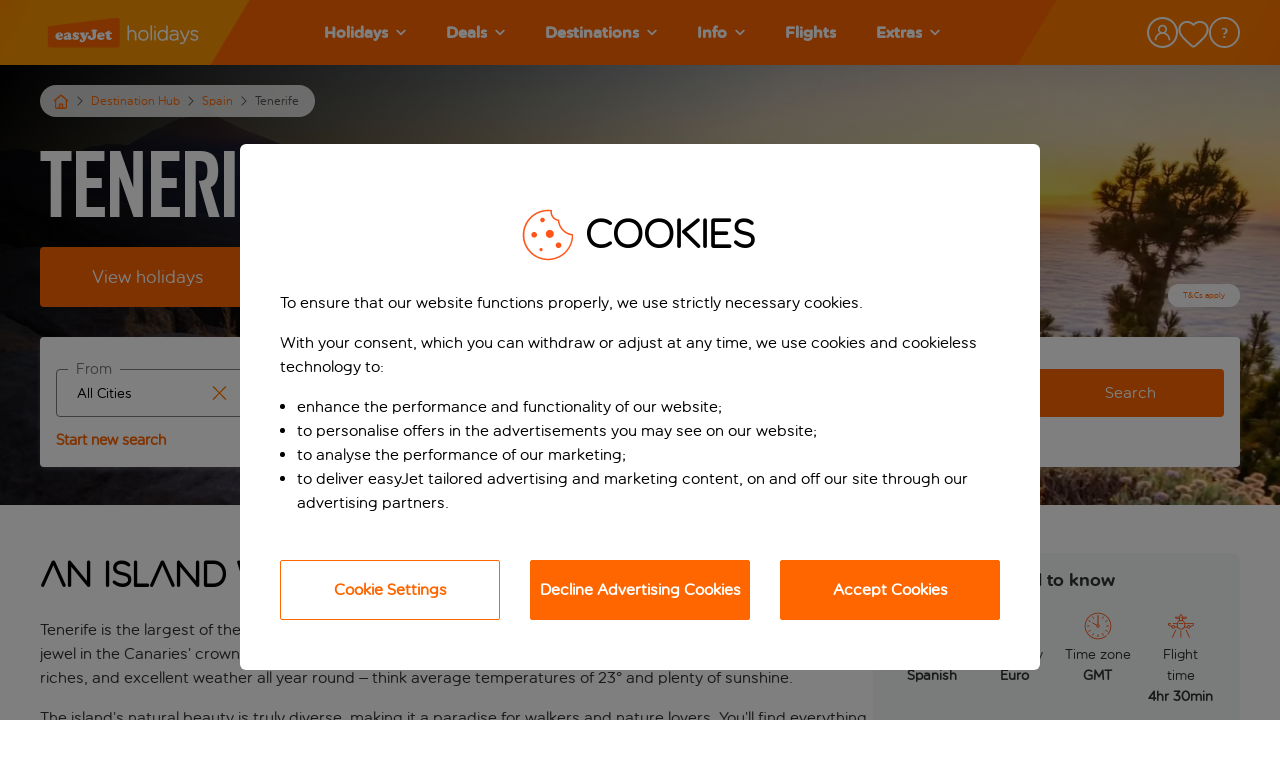

--- FILE ---
content_type: text/html; charset=utf-8
request_url: https://www.easyjet.com/en/holidays/spain/tenerife?utm_source=Traveller&utm_medium=Referral&utm_campaign=STICKY_BUTTON_HOLIDAY_TENERIFE_SPAIN&utm_content=SPAIN
body_size: 137608
content:
<!DOCTYPE html><html lang="en"><head><meta charSet="utf-8"/><meta name="viewport" content="width=device-width, initial-scale=1, maximum-scale=1, shrink-to-fit=no, user-scalable=yes"/><link rel="shortcut icon" type="image/x-icon" href="/favicon.ico"/><link rel="canonical" href="https://www.easyjet.com/en/holidays/spain/tenerife"/><meta name="google-site-verification" content=""/><meta property="og:image" content=""/><meta property="og:url" content="https://www.easyjet.com/en/holidays/spain/tenerife"/><meta property="og:type" content="website"/><meta name="robots" content=""/><meta name="trackingcategory" content="Region"/><link href="//logx.optimizely.com" data-tid="optimizely-preconnect"/><link rel="alternate" href="https://www.easyjet.com/en/holidays/spain/tenerife" hrefLang="en"/><link rel="alternate" href="https://www.easyjet.com/fr/vacances/espagne/tenerife" hrefLang="fr-FR"/><link rel="alternate" href="https://www.easyjet.com/ch-fr/vacances/espagne/tenerife" hrefLang="fr-CH"/><link rel="alternate" href="https://www.easyjet.com/de/urlaub/spanien/teneriffa" hrefLang="de-DE"/><link rel="alternate" href="https://www.easyjet.com/ch-de/ferien/spanien/teneriffa" hrefLang="de-CH"/><link rel="preload" href="/holidays/static/fonts/easyJetGenerationHeadline__subset.woff2" as="font" type="font/woff2" crossorigin="anonymous"/><link rel="preload" href="/holidays/static/fonts/easyJetRoundedHeadline__subset.woff2" as="font" type="font/woff2" crossorigin="anonymous"/><style type="text/css">@font-face{font-family:easyjet_generation_headline;src:url("/holidays/static/fonts/easyJetGenerationHeadline__subset.woff2") format('woff2'),url("/holidays/static/fonts/easyJetGenerationHeadline__subset.woff") format('woff');font-display:swap;}@font-face{font-family:easyjet_rounded_headline;src:url("/holidays/static/fonts/easyJetRoundedHeadline__subset.woff2") format('woff2'),url("/holidays/static/fonts/easyJetRoundedHeadline__subset.woff") format('woff');font-display:swap;font-weight:400;}</style><link rel="preload" as="image" imagesrcset="/holidays/_next/image?url=%2Fholidays%2Fcms%2Fmedia%2F-%2Fjssmedia%2Fproject%2Fholidays%2Fdefault%2Flogo%2Feasyjet-holidays-logo.svg%3Fmw%3D500%26mh%3D500&amp;w=256&amp;q=75 1x, /holidays/_next/image?url=%2Fholidays%2Fcms%2Fmedia%2F-%2Fjssmedia%2Fproject%2Fholidays%2Fdefault%2Flogo%2Feasyjet-holidays-logo.svg%3Fmw%3D500%26mh%3D500&amp;w=384&amp;q=75 2x"/><title>Tenerife Holidays 2026 / 2027 - SALE NOW ON!</title><meta property="og:title" content="Tenerife Holidays 2026 / 2027 - SALE NOW ON!"/><meta name="description" content="Book Tenerife holidays with easyJet holidays ☀️ Just £60pp deposit ✔️ Flexible payments ✔️ Best price guarantee ✔️ Flights, hotel &amp; luggage in one easy package."/><meta property="og:description" content="Book Tenerife holidays with easyJet holidays ☀️ Just £60pp deposit ✔️ Flexible payments ✔️ Best price guarantee ✔️ Flights, hotel &amp; luggage in one easy package."/><link rel="preload" as="image" imagesrcset="/holidays/_next/image?url=%2Fholidays%2Fcms%2Fmedia%2F-%2Fjssmedia%2Fimages%2Fhomepage%2Fdestinations%2Fspain_tenerife_gettyimages.jpg%3Fmw%3D1920%26mh%3D1080&amp;w=640&amp;q=75 640w, /holidays/_next/image?url=%2Fholidays%2Fcms%2Fmedia%2F-%2Fjssmedia%2Fimages%2Fhomepage%2Fdestinations%2Fspain_tenerife_gettyimages.jpg%3Fmw%3D1920%26mh%3D1080&amp;w=750&amp;q=75 750w, /holidays/_next/image?url=%2Fholidays%2Fcms%2Fmedia%2F-%2Fjssmedia%2Fimages%2Fhomepage%2Fdestinations%2Fspain_tenerife_gettyimages.jpg%3Fmw%3D1920%26mh%3D1080&amp;w=828&amp;q=75 828w, /holidays/_next/image?url=%2Fholidays%2Fcms%2Fmedia%2F-%2Fjssmedia%2Fimages%2Fhomepage%2Fdestinations%2Fspain_tenerife_gettyimages.jpg%3Fmw%3D1920%26mh%3D1080&amp;w=1080&amp;q=75 1080w, /holidays/_next/image?url=%2Fholidays%2Fcms%2Fmedia%2F-%2Fjssmedia%2Fimages%2Fhomepage%2Fdestinations%2Fspain_tenerife_gettyimages.jpg%3Fmw%3D1920%26mh%3D1080&amp;w=1200&amp;q=75 1200w, /holidays/_next/image?url=%2Fholidays%2Fcms%2Fmedia%2F-%2Fjssmedia%2Fimages%2Fhomepage%2Fdestinations%2Fspain_tenerife_gettyimages.jpg%3Fmw%3D1920%26mh%3D1080&amp;w=1920&amp;q=75 1920w, /holidays/_next/image?url=%2Fholidays%2Fcms%2Fmedia%2F-%2Fjssmedia%2Fimages%2Fhomepage%2Fdestinations%2Fspain_tenerife_gettyimages.jpg%3Fmw%3D1920%26mh%3D1080&amp;w=2048&amp;q=75 2048w, /holidays/_next/image?url=%2Fholidays%2Fcms%2Fmedia%2F-%2Fjssmedia%2Fimages%2Fhomepage%2Fdestinations%2Fspain_tenerife_gettyimages.jpg%3Fmw%3D1920%26mh%3D1080&amp;w=3840&amp;q=75 3840w" imagesizes="100vw"/><script type="application/ld+json">{"@context":"https://schema.org","@type":"FAQPage","mainEntity":[{"@type":"Question","name":"Should I hire a car in Tenerife?","acceptedAnswer":{"@type":"Answer","text":"While it isn’t necessary, it’s definitely a good idea. You can drive around the whole island in just three to four hours so, wherever you’re based, you can still get to all the sites for day trips. If you’re there in the height of summer, you’ll probably want to do as much of your sightseeing as possible early in the morning to beat the heat, and a hire car will help with that. Most of the markets are in the mornings, too.  As an alternative, the cheap local buses are usually reliable in the south of the island but less so once you head north."}},{"@type":"Question","name":"What language do they speak in Tenerife?","acceptedAnswer":{"@type":"Answer","text":"Spanish – but it’s closer to the Spanish spoken in the Caribbean than on mainland Spain. In all the main tourist areas, most people speak English."}},{"@type":"Question","name":"Where should I stay in Tenerife for good nightlife?","acceptedAnswer":{"@type":"Answer","text":"Most people looking to party will stay in the south of the island, as near to Playa de las Americas as they can get. There are other places on Tenerife for wild nights out but the most popular spot – especially for tourists – is definitely along this beachside strip with bars and clubs that go all day and night."}},{"@type":"Question","name":"Which Tenerife resort is best for a family holiday?","acceptedAnswer":{"@type":"Answer","text":"If you’re renting a car, it doesn’t really matter where you stay, but Los Cristianos is a good place to start when thinking about a family holiday. It’s close to Playa de las Americas so you can take advantage of the beach, cafes and shops during the day, but go home at night to more peace and quiet. Siam Park is perched above Los Cristianos, packed with water rides, wave pools, and a mile-long lazy river. There’s also an amazing aquarium."}},{"@type":"Question","name":"What is the cuisine like in Tenerife?","acceptedAnswer":{"@type":"Answer","text":"The traditional food of Tenerife is simple, with Spanish, African and Latin American influences. A wide range of other cuisines can also be sampled on the island."}},{"@type":"Question","name":"Which part of Tenerife has the best beaches?","acceptedAnswer":{"@type":"Answer","text":"Whatever you want from a beach, Tenerife has it all. There are quiet beaches, beaches with wild parties, and beaches for water sports enthusiasts. There are some stunning beaches in the south but the most scenic and dramatic are in the quieter, less-visited north of the island. Beach holidays are usually centred around Costa Adeje, Los Cristianos and Los Gigantes. Head to Fanabe Beach if you're looking for the party, La Tejita for an unusual secluded red volcanic rock beach, and Playa del Duque if want a bit of luxury on golden sands."}},{"@type":"Question","name":"When is the best time to visit Tenerife?","acceptedAnswer":{"@type":"Answer","text":"Most people on holiday to Tenerife are seeking the sun and it shines all year round. You’ll find some times of year are busier than others but, if you rent a car, there’s always a quiet corner for a peaceful escape. And in the winter, in the absence of the heat haze, stargazing and sunsets are even clearer."}},{"@type":"Question","name":"What is the weather like in Tenerife?","acceptedAnswer":{"@type":"Answer","text":"Tenerife is blessed with a mild, sunny climate for the large majority of the year. While rainy spells do occur, May to September are generally dry."}},{"@type":"Question","name":"Who is Tenerife great for?","acceptedAnswer":{"@type":"Answer","text":"Tenerife has a lot to offer various types of travellers. There’s plenty to entertain families, couples, clubbers and nature lovers alike."}}]}</script><meta name="next-head-count" content="26"/><meta charSet="utf-8"/><script src="https://cdn.signalfx.com/o11y-gdi-rum/v1.1.1/splunk-otel-web.js" integrity="sha384-bNb4toipOKBsL5yJJDhfzMw3oP/nF16ITIljsKDEDkeAQsXkeET9qRTLUHU/l5bV" crossorigin="anonymous"></script><script id="splunk-rum-init">
                                        SplunkRum.init({
                                            realm: 'eu2',
                                            rumAccessToken: 'dn-scyNHvEuYhVWIT8vYwQ',
                                            applicationName: 'ejh-web',
                                            deploymentEnvironment: 'prod',
                                            version: '25.23.0-rc.4788',
                                            tracer: {
                                              sampler: new SplunkRum.SessionBasedSampler({
                                                ratio: 0.1
                                              }),
                                            },
                                        });
                                    </script><script src="https://cdn.signalfx.com/o11y-gdi-rum/v1.1.1/splunk-otel-web-session-recorder.js" integrity="sha384-LtdUmAqXXNFos/8pnOC7rYChz1GH7r3A0j/sONa+k3stxSGewbiSNxKz+UR01a4U" crossorigin="anonymous"></script><script>
                                        SplunkSessionRecorder.init({
                                            realm: 'eu2',
                                            rumAccessToken: 'dn-scyNHvEuYhVWIT8vYwQ',
                                        });
                                    </script><script src="//privacy.easyjet.com/easyjet/holidays/Bootstrap.js" type="text/javascript" async=""></script><script type="text/javascript">window.NEXT_ENV = {"B2B_AMENDMENTS_ENABLED":true,"MANAGE_MY_HOLIDAY_ENABLED":true,"AMEND_TRANSFER_FLOW_ENABLED":true,"AMEND_ROOM_AND_BOARD_FLOW_ENABLED":false,"AMEND_FLIGHT_FLOW_ENABLED":true,"AMEND_DATE_FLOW_ENABLED":true,"AMEND_HOTEL_FLOW_ENABLED":false,"AMEND_NAME_FLOW_ENABLED":true,"AMEND_SEAT_FLOW_ENABLED":true,"AMEND_SPECIAL_REQUEST_FLOW_ENABLED":true,"APP_NAME":"Holidays","CMS_LAYOUT":"/holidays/cms/layout","CMS_LAYOUTS_SYSTEM":"/holidays/layouts/system","CMS_TRACK_API":"/holidays/cms/track","CMS_API":"/holidays/cms/api","CMS_MEDIA":"/holidays/cms/media","PUBLIC_URL":"","WEBAPI_URL":"/holidays/_api","USER_MANAGEMENT_API_URL":"/holidays/_user-management-api","PAYMENT_ORIGIN":"https://www.easyjet.com","PAYMENT_ALLOWED_HOST":"www.easyjet.com","NOTIFICATIONS_URL":"/holidays/_notifications","DESTINATION_GUID_SERVICE_URL":"/holidays/_api/maps","ENV_DEV":false,"FRONT_LOGGING_LEVEL":"warn","ENABLE_BD4_LOGGING":false,"GOOGLE_MAPS_API_KEY":"AIzaSyA5CnO7nYhFZMhzwsF5E8_OvlkJpD3QrGg","GOOGLE_MAPS_ID":"625978ee9edb3c65","GOOGLE_TAG_MANAGER":"GTM-P56KH3P","GOOGLE_TAG_MANAGER_IFRAME":"GTM-WXSL3QQC","GOOGLE_TAG_MANAGER_URL":"https://container.easyjet.com","GOOGLE_RECAPTCHA_SITE_KEY":"6Ld20-AZAAAAANl-u00lNm05wzEN2ORhU10mN5IF","APPD_AGENT_CONFIG_SCRIPT":"","APPD_SCRIPT_URL":"","SPLUNK_ENVIRONMENT_NAME":"prod","SPLUNK_RUM_ENABLED":true,"SPLUNK_RUM_SAMPLER_RATIO":"0.1","SPLUNK_RUM_SESSION_RECORDER_ENABLED":true,"SPLUNK_RUM_ACCESS_TOKEN":"dn-scyNHvEuYhVWIT8vYwQ","SPLUNK_RUM_APP_NAME":"ejh-web","SPLUNK_RUM_APP_VERSION":"25.23.0-rc.4788","ENSIGHTEN_CODE":{"en":"//privacy.easyjet.com/easyjet/holidays/Bootstrap.js","ch-de":"//privacy.easyjet.com/easyjet/holidays-chde/Bootstrap.js","ch-fr":"//privacy.easyjet.com/easyjet/holidays-chfr/Bootstrap.js","de":"//privacy.easyjet.com/easyjet/holidays-de/Bootstrap.js","fr":"//privacy.easyjet.com/easyjet/holidays-fr/Bootstrap.js"},"SITECORE_PERSONALIZE":{"clientKey":"3f2387d8e7c5595c5cf9144e5b03608b","targetURL":"https://api-engage-eu.sitecorecloud.io","pointOfSale":"default","cookieDomain":".easyjet.com","includeUTMParameters":"true","cookieExpiryDays":365},"PAYMENT_DEVICE_COLLECTOR_URL":"uk.cdn-net.com","PAYMENT_DEVICE_SITE_KEY":"6bc223d814c4b8de","VAPID_PUBLIC_KEY":"BOTmcPySrnJ9ztx715-GfALBBKUNS6hqLRWlqm4-Ux7q2eKqQDeWNuodxwQJ_osNTLrV95aw5VqDp7Gqqzlt974","PUSH_ID":"web.com.easyjet.holidays","THREEDS2_FINGERPRINT_TIMEOUT_MLS":10000,"SEAT_MAP_WIDGET_URL":"https://seat-map-widget.holidays.easyjet.com/seats-map-widget.1.1.98-b3773a4.prod.js","CHATBOT_API_FILE":"DEPRECATED","CHATBOT_CSS_FILE":"DEPRECATED","NEXT_IMAGE_ENABLED":true,"REDHATSSO_ISSUER":"https://identity.holidays.easyjet.com/realms/trade-portal","REDHATSSO_CLIENTID":"trade-portal-prod","FEEFO_API":"https://api.feefo.com/api/javascript/easyjet-holidays-limited","DEEPLINK_AIRPORTS_MAPPING":{"LONDON":"LGW,LTN,SEN,STN","BELFAST":"BHD,BFS","NW ENGLAND":"LPL,MAN","CENTRAL SCOTLAND":"ABZ,EDI,GLA,INV","CORSICA":"AJA,BIA,FSC","PARIS":"BVA,CDG,ORY"},"GA_MEASUREMENT_ID":"G-XVJ632H1CX","GA_TRACKING_API_SECRET":"vZW8IHZJQqq6UrC65SPIgA","CIAM_API_URL":null,"CIAM_JS":"","CIAM_B2B_STREAM":null}; window.NO_ANALYTICS = false;</script><link rel="dns-prefetch" href="https://container.easyjet.com"/><script>(function(w,d,s,l,i){w[l]=w[l]||[];w[l].push({'gtm.start':
                                new Date().getTime(),event:'gtm.js'});var f=d.getElementsByTagName(s)[0],
                                j=d.createElement(s),dl=l!='dataLayer'?'&l='+l:'';
                                j.async=true;
                                j.src='https://container.easyjet.com/gtm.js?id='+i+dl;
                                f.parentNode.insertBefore(j,f);
                                })(window,document,'script','dataLayer', "GTM-P56KH3P");</script><link rel="preload" href="/holidays/_next/static/css/efe1973c3cb3d6e7.css" as="style"/><link rel="stylesheet" href="/holidays/_next/static/css/efe1973c3cb3d6e7.css" data-n-g=""/><link rel="preload" href="/holidays/_next/static/css/9370aacc0af83725.css" as="style"/><link rel="stylesheet" href="/holidays/_next/static/css/9370aacc0af83725.css" data-n-p=""/><link rel="preload" href="/holidays/_next/static/css/a9750720221b498c.css" as="style"/><link rel="stylesheet" href="/holidays/_next/static/css/a9750720221b498c.css"/><link rel="preload" href="/holidays/_next/static/css/567938b7576dbf04.css" as="style"/><link rel="stylesheet" href="/holidays/_next/static/css/567938b7576dbf04.css"/><link rel="preload" href="/holidays/_next/static/css/a2bce756a48bb5b2.css" as="style"/><link rel="stylesheet" href="/holidays/_next/static/css/a2bce756a48bb5b2.css"/><link rel="preload" href="/holidays/_next/static/css/da4bdb286b63a767.css" as="style"/><link rel="stylesheet" href="/holidays/_next/static/css/da4bdb286b63a767.css"/><link rel="preload" href="/holidays/_next/static/css/336591fb68d9b28d.css" as="style"/><link rel="stylesheet" href="/holidays/_next/static/css/336591fb68d9b28d.css"/><link rel="preload" href="/holidays/_next/static/css/a20b8ddab09e3c61.css" as="style"/><link rel="stylesheet" href="/holidays/_next/static/css/a20b8ddab09e3c61.css"/><link rel="preload" href="/holidays/_next/static/css/9fd316d84ee254da.css" as="style"/><link rel="stylesheet" href="/holidays/_next/static/css/9fd316d84ee254da.css"/><link rel="preload" href="/holidays/_next/static/css/c7572141c170709f.css" as="style"/><link rel="stylesheet" href="/holidays/_next/static/css/c7572141c170709f.css"/><link rel="preload" href="/holidays/_next/static/css/ba1bb67cadd4f5c2.css" as="style"/><link rel="stylesheet" href="/holidays/_next/static/css/ba1bb67cadd4f5c2.css"/><link rel="preload" href="/holidays/_next/static/css/c37ee17bf03cd4c4.css" as="style"/><link rel="stylesheet" href="/holidays/_next/static/css/c37ee17bf03cd4c4.css"/><link rel="preload" href="/holidays/_next/static/css/f8f6d393445c5421.css" as="style"/><link rel="stylesheet" href="/holidays/_next/static/css/f8f6d393445c5421.css"/><link rel="preload" href="/holidays/_next/static/css/745d19a365ed684a.css" as="style"/><link rel="stylesheet" href="/holidays/_next/static/css/745d19a365ed684a.css"/><link rel="preload" href="/holidays/_next/static/css/bd306780e193db9b.css" as="style"/><link rel="stylesheet" href="/holidays/_next/static/css/bd306780e193db9b.css"/><link rel="preload" href="/holidays/_next/static/css/5271529b44701630.css" as="style"/><link rel="stylesheet" href="/holidays/_next/static/css/5271529b44701630.css"/><link rel="preload" href="/holidays/_next/static/css/6935bfbdfa984636.css" as="style"/><link rel="stylesheet" href="/holidays/_next/static/css/6935bfbdfa984636.css"/><link rel="preload" href="/holidays/_next/static/css/ff5add14a5bf028b.css" as="style"/><link rel="stylesheet" href="/holidays/_next/static/css/ff5add14a5bf028b.css"/><link rel="preload" href="/holidays/_next/static/css/7fd7c73f06210770.css" as="style"/><link rel="stylesheet" href="/holidays/_next/static/css/7fd7c73f06210770.css"/><link rel="preload" href="/holidays/_next/static/css/a92f5fd1f78607cc.css" as="style"/><link rel="stylesheet" href="/holidays/_next/static/css/a92f5fd1f78607cc.css"/><link rel="preload" href="/holidays/_next/static/css/405f7f4a977ed7f6.css" as="style"/><link rel="stylesheet" href="/holidays/_next/static/css/405f7f4a977ed7f6.css"/><link rel="preload" href="/holidays/_next/static/css/0fe660888352269e.css" as="style"/><link rel="stylesheet" href="/holidays/_next/static/css/0fe660888352269e.css"/><noscript data-n-css=""></noscript><script defer="" nomodule="" src="/holidays/_next/static/chunks/polyfills-c67a75d1b6f99dc8.js"></script><script defer="" src="/holidays/_next/static/chunks/382.7edede90939ce063.js"></script><script defer="" src="/holidays/_next/static/chunks/3685.df4e0c98ba4b67b2.js"></script><script defer="" src="/holidays/_next/static/chunks/2674.b5b70723bdfb4fb3.js"></script><script defer="" src="/holidays/_next/static/chunks/5277.db0cfca6a6756d30.js"></script><script defer="" src="/holidays/_next/static/chunks/780.cff0433254f84286.js"></script><script defer="" src="/holidays/_next/static/chunks/4721.f004fb334de5f59e.js"></script><script defer="" src="/holidays/_next/static/chunks/651.c28542182c6b2c5b.js"></script><script defer="" src="/holidays/_next/static/chunks/1598.fdfa94371baec062.js"></script><script defer="" src="/holidays/_next/static/chunks/4525.92906c15504baef4.js"></script><script defer="" src="/holidays/_next/static/chunks/26770aaf.74d80392007b7668.js"></script><script defer="" src="/holidays/_next/static/chunks/6037-f2462536ee222fa8.js"></script><script defer="" src="/holidays/_next/static/chunks/3421-d1e342e65d3d9d1e.js"></script><script defer="" src="/holidays/_next/static/chunks/6529-4c59f6798cce3b3b.js"></script><script defer="" src="/holidays/_next/static/chunks/3663.588caa281744d7ee.js"></script><script defer="" src="/holidays/_next/static/chunks/3823.002addcca95cf1dc.js"></script><script defer="" src="/holidays/_next/static/chunks/2256.8cb296c86db08bb5.js"></script><script defer="" src="/holidays/_next/static/chunks/8939.30b9dfe89d100c57.js"></script><script defer="" src="/holidays/_next/static/chunks/6939.691590c55852a99e.js"></script><script defer="" src="/holidays/_next/static/chunks/6808.5fc3421b04141212.js"></script><script defer="" src="/holidays/_next/static/chunks/4241.3c71115f7901f44f.js"></script><script defer="" src="/holidays/_next/static/chunks/7954.c83e667b7b903cb2.js"></script><script defer="" src="/holidays/_next/static/chunks/6681.5a37de6bfbee096b.js"></script><script defer="" src="/holidays/_next/static/chunks/9983.4bb57a20ac9be794.js"></script><script defer="" src="/holidays/_next/static/chunks/29107295-4a69275373f23f88.js"></script><script defer="" src="/holidays/_next/static/chunks/6982-c95753eeea4809a5.js"></script><script defer="" src="/holidays/_next/static/chunks/7281-674413240b7658e4.js"></script><script defer="" src="/holidays/_next/static/chunks/6942-b8fcae67555556b5.js"></script><script defer="" src="/holidays/_next/static/chunks/9366.2f80b888a6a9b450.js"></script><script defer="" src="/holidays/_next/static/chunks/4211.6da4ce6ff4229f69.js"></script><script defer="" src="/holidays/_next/static/chunks/5899.186d57c19e5087e9.js"></script><script defer="" src="/holidays/_next/static/chunks/5857.88afa579ba9fd28c.js"></script><script defer="" src="/holidays/_next/static/chunks/593.7314791a271a5854.js"></script><script defer="" src="/holidays/_next/static/chunks/2811.ad7d8ee336fee18b.js"></script><script defer="" src="/holidays/_next/static/chunks/9359.89968d7b35ae75a5.js"></script><script defer="" src="/holidays/_next/static/chunks/5c0b189e-6c5782653c45104e.js"></script><script defer="" src="/holidays/_next/static/chunks/3443-4339ee10424e3953.js"></script><script defer="" src="/holidays/_next/static/chunks/646-e8a4adb13c94c715.js"></script><script defer="" src="/holidays/_next/static/chunks/3828-55df1c8290766bfc.js"></script><script defer="" src="/holidays/_next/static/chunks/992-1901b28f0e005d52.js"></script><script defer="" src="/holidays/_next/static/chunks/7363.1c849f8fd89a1780.js"></script><script defer="" src="/holidays/_next/static/chunks/8480.ab2b40e97a07159f.js"></script><script defer="" src="/holidays/_next/static/chunks/7581.176fe6e07a6b3948.js"></script><script defer="" src="/holidays/_next/static/chunks/6558.94a48de6df2866e6.js"></script><script defer="" src="/holidays/_next/static/chunks/660.3ef056d0f447081f.js"></script><script defer="" src="/holidays/_next/static/chunks/8485.a0e7a972e953bb9e.js"></script><script defer="" src="/holidays/_next/static/chunks/1883.2ea4b5e97c7c5645.js"></script><script defer="" src="/holidays/_next/static/chunks/7874.01fcf91a9f1f3e1d.js"></script><script defer="" src="/holidays/_next/static/chunks/7760.81086902dd55e4c6.js"></script><script defer="" src="/holidays/_next/static/chunks/4615.3e537e60b19156f0.js"></script><script defer="" src="/holidays/_next/static/chunks/8941.c4dd3e0dc64308f4.js"></script><script defer="" src="/holidays/_next/static/chunks/9318.acff96c63595ad41.js"></script><script defer="" src="/holidays/_next/static/chunks/2589.a88e7917c533a9d7.js"></script><script defer="" src="/holidays/_next/static/chunks/5922.47c4afa227c6d72a.js"></script><script defer="" src="/holidays/_next/static/chunks/8824.428eee9135a82883.js"></script><script defer="" src="/holidays/_next/static/chunks/3693.55bc5fd1eda746a0.js"></script><script src="/holidays/_next/static/chunks/webpack-78c7b68abd85d5ce.js" defer=""></script><script src="/holidays/_next/static/chunks/framework-09f3afa64952aba4.js" defer=""></script><script src="/holidays/_next/static/chunks/main-64cedb7457837b2e.js" defer=""></script><script src="/holidays/_next/static/chunks/pages/_app-111089c7e44fc6d9.js" defer=""></script><script src="/holidays/_next/static/chunks/3049-1934e0a70ef3379f.js" defer=""></script><script src="/holidays/_next/static/chunks/7227-75511a4a4d413738.js" defer=""></script><script src="/holidays/_next/static/chunks/8758-fd2894bf90c22060.js" defer=""></script><script src="/holidays/_next/static/chunks/pages/%5B%5B...path%5D%5D-1405f1577c9767f8.js" defer=""></script><script src="/holidays/_next/static/holidays-mispbhve/_buildManifest.js" defer=""></script><script src="/holidays/_next/static/holidays-mispbhve/_ssgManifest.js" defer=""></script></head><body><noscript><iframe src="https://container.easyjet.com/ns.html?id=GTM-P56KH3P" height="0" width="0" style="display:none;visibility:hidden" title="Google Tag Manager"></iframe></noscript><div id="__next" data-reactroot=""><div id="layout"><div class="LandmarkLink_landmarkLinkBox__jS5K_" data-tid="landmark-link-box"><a data-tid="landmark-link-element" tabindex="0" href="#main-content">Skip to main content</a></div><header class="header header--full" id="header-main"><div class="header__bg"><div class="header__bg--left"></div><div class="header__bg--center"></div><div class="header__bg--right"></div></div><div class="header__inner"><div class="header__burger"><button class="header__burger__btn" aria-label="Menu" aria-expanded="false" aria-controls="menu"><span></span></button></div><div class="header__logo"><a href="/en/holidays"><img alt="easyJet holidays" srcSet="/holidays/_next/image?url=%2Fholidays%2Fcms%2Fmedia%2F-%2Fjssmedia%2Fproject%2Fholidays%2Fdefault%2Flogo%2Feasyjet-holidays-logo.svg%3Fmw%3D500%26mh%3D500&amp;w=256&amp;q=75 1x, /holidays/_next/image?url=%2Fholidays%2Fcms%2Fmedia%2F-%2Fjssmedia%2Fproject%2Fholidays%2Fdefault%2Flogo%2Feasyjet-holidays-logo.svg%3Fmw%3D500%26mh%3D500&amp;w=384&amp;q=75 2x" src="/holidays/_next/image?url=%2Fholidays%2Fcms%2Fmedia%2F-%2Fjssmedia%2Fproject%2Fholidays%2Fdefault%2Flogo%2Feasyjet-holidays-logo.svg%3Fmw%3D500%26mh%3D500&amp;w=384&amp;q=75" width="166" height="45" decoding="async" data-nimg="future" class="" style="color:transparent"/></a></div><div class="header__nav" id="menu"><div class="header__nav__background"></div><nav class="navigation" aria-label="Primary"><ul><li class="navigation__link has-children"><a class="parent-link" tabindex="0" role="button" aria-label="Holidays" href="/en/holidays"><span class="link-label">Holidays</span><svg aria-hidden="true" focusable="false" data-prefix="fas" data-icon="chevron-down" class="svg-inline--fa fa-chevron-down fa-w-14" role="img" xmlns="http://www.w3.org/2000/svg" viewBox="0 0 448 512" data-tid="chevron-down-icon"><title>ChevronDown</title><path fill="currentColor" d="M207.029 381.476L12.686 187.132c-9.373-9.373-9.373-24.569 0-33.941l22.667-22.667c9.357-9.357 24.522-9.375 33.901-.04L224 284.505l154.745-154.021c9.379-9.335 24.544-9.317 33.901.04l22.667 22.667c9.373 9.373 9.373 24.569 0 33.941L240.971 381.476c-9.373 9.372-24.569 9.372-33.942 0z"></path></svg></a><div class="destination-menu"><a href="#" class="go-back"><span class="go-back__background"></span><span class="go-back__content">Holidays</span></a><div class="wrapper-container submenu-wrapper-container"><div class="destination-menu__container has-full-width"><div class="destination-menu__list row"><div class="col-lg-3 destination-menu__list-col"><a class="destination-menu__list__item" target="" tabindex="0" href="/en/holidays/holiday-types"><div class="list__title">View All Holiday Types</div></a><a class="destination-menu__list__item"><div class="list__title">Holidays by month<svg aria-hidden="true" focusable="false" data-prefix="fas" data-icon="chevron-right" class="svg-inline--fa fa-chevron-right fa-w-10" role="img" xmlns="http://www.w3.org/2000/svg" viewBox="0 0 320 512" data-tid="chevron-right-icon"><path fill="currentColor" d="M285.476 272.971L91.132 467.314c-9.373 9.373-24.569 9.373-33.941 0l-22.667-22.667c-9.357-9.357-9.375-24.522-.04-33.901L188.505 256 34.484 101.255c-9.335-9.379-9.317-24.544.04-33.901l22.667-22.667c9.373-9.373 24.569-9.373 33.941 0L285.475 239.03c9.373 9.372 9.373 24.568.001 33.941z"></path></svg></div></a><a class="destination-menu__list__item"><div class="list__title">Top holiday types<svg aria-hidden="true" focusable="false" data-prefix="fas" data-icon="chevron-right" class="svg-inline--fa fa-chevron-right fa-w-10" role="img" xmlns="http://www.w3.org/2000/svg" viewBox="0 0 320 512" data-tid="chevron-right-icon"><path fill="currentColor" d="M285.476 272.971L91.132 467.314c-9.373 9.373-24.569 9.373-33.941 0l-22.667-22.667c-9.357-9.357-9.375-24.522-.04-33.901L188.505 256 34.484 101.255c-9.335-9.379-9.317-24.544.04-33.901l22.667-22.667c9.373-9.373 24.569-9.373 33.941 0L285.475 239.03c9.373 9.372 9.373 24.568.001 33.941z"></path></svg></div></a><a class="destination-menu__list__item"><div class="list__title">Holidays from<svg aria-hidden="true" focusable="false" data-prefix="fas" data-icon="chevron-right" class="svg-inline--fa fa-chevron-right fa-w-10" role="img" xmlns="http://www.w3.org/2000/svg" viewBox="0 0 320 512" data-tid="chevron-right-icon"><path fill="currentColor" d="M285.476 272.971L91.132 467.314c-9.373 9.373-24.569 9.373-33.941 0l-22.667-22.667c-9.357-9.357-9.375-24.522-.04-33.901L188.505 256 34.484 101.255c-9.335-9.379-9.317-24.544.04-33.901l22.667-22.667c9.373-9.373 24.569-9.373 33.941 0L285.475 239.03c9.373 9.372 9.373 24.568.001 33.941z"></path></svg></div></a><a class="destination-menu__list__item"><div class="list__title">Holidays for everyone<svg aria-hidden="true" focusable="false" data-prefix="fas" data-icon="chevron-right" class="svg-inline--fa fa-chevron-right fa-w-10" role="img" xmlns="http://www.w3.org/2000/svg" viewBox="0 0 320 512" data-tid="chevron-right-icon"><path fill="currentColor" d="M285.476 272.971L91.132 467.314c-9.373 9.373-24.569 9.373-33.941 0l-22.667-22.667c-9.357-9.357-9.375-24.522-.04-33.901L188.505 256 34.484 101.255c-9.335-9.379-9.317-24.544.04-33.901l22.667-22.667c9.373-9.373 24.569-9.373 33.941 0L285.475 239.03c9.373 9.372 9.373 24.568.001 33.941z"></path></svg></div></a></div><div class="col-lg-6 destination-menu__list-col"><ul class="destination-menu__list--hidden list__container"><li><a tabindex="0" href="/en/holidays/holidays-in-january">Holidays in January</a></li><li><a tabindex="0" href="/en/holidays/holidays-in-february">Holidays in February</a></li><li><a target="" tabindex="0" href="/en/holidays/holidays-in-march">Holidays in March</a></li><li><a target="" tabindex="0" href="/en/holidays/holidays-in-april">Holidays in April</a></li><li><a tabindex="0" href="/en/holidays/holidays-in-may">Holidays in May</a></li><li><a target="" tabindex="0" href="/en/holidays/holidays-in-june">Holidays in June</a></li><li><a target="" tabindex="0" href="/en/holidays/holidays-in-july">Holidays in July</a></li><li><a target="" tabindex="0" href="/en/holidays/holidays-in-august">Holidays in August</a></li><li><a target="" tabindex="0" href="/en/holidays/holidays-in-september">Holidays in September</a></li><li><a tabindex="0" href="/en/holidays/holidays-in-october">Holidays in October</a></li><li><a tabindex="0" href="/en/holidays/holidays-in-november">Holidays in November</a></li><li><a tabindex="0" href="/en/holidays/holidays-in-december">Holidays in December</a></li></ul><ul class="destination-menu__list--hidden list__container"><li><a target="" tabindex="0" href="/en/holidays/city-breaks">City breaks</a></li><li><a target="" tabindex="0" href="/en/holidays/beach-holidays">Beach holidays</a></li><li><a target="" tabindex="0" href="/en/holidays/all-inclusive-holidays">All Inclusive holidays</a></li><li><a target="" tabindex="0" href="/en/holidays/summer-holidays">Summer holidays</a></li><li><a target="" tabindex="0" href="/en/holidays/last-minute-holidays">Last minute holidays</a></li><li><a target="" tabindex="0" href="/en/holidays/luxury-holidays">Luxury holidays</a></li><li><a target="" tabindex="0" href="/en/holidays/family-holidays">Family holidays</a></li><li><a target="" tabindex="0" href="/en/holidays/adults-holidays">Adults only holidays</a></li><li><a target="" tabindex="0" href="/en/holidays/winter-holidays">Winter holidays</a></li><li><a target="" tabindex="0" href="/en/holidays/short-breaks">Short breaks</a></li><li><a target="" tabindex="0" href="/en/holidays/different-holiday-destinations">Different holiday destinations</a></li><li><a target="" tabindex="0" href="/en/holidays/holidays-in-europe">Holidays in Europe</a></li><li><a target="" tabindex="0" href="/en/holidays/christmas-markets">Christmas markets</a></li></ul><ul class="destination-menu__list--hidden list__container"><li><a target="" tabindex="0" href="/en/holidays/holidays-from-london-gatwick">Holidays from Gatwick</a></li><li><a tabindex="0" href="/en/holidays/holidays-from-manchester">Holidays from Manchester</a></li><li><a tabindex="0" href="/en/holidays/holidays-from-london-luton">Holidays from Luton</a></li><li><a tabindex="0" href="/en/holidays/holidays-from-liverpool">Holidays from Liverpool</a></li><li><a target="" tabindex="0" href="/en/holidays/holidays-from-london">Holidays from London</a></li><li><a tabindex="0" href="/en/holidays/holidays-from-bristol">Holidays from Bristol</a></li><li><a target="" tabindex="0" href="/en/holidays/holidays-from-birmingham">Holidays from Birmingham</a></li><li><a target="" tabindex="0" href="/en/holidays/holidays-from-belfast">Holidays from Belfast</a></li><li><a tabindex="0" href="/en/holidays/holidays-from-edinburgh">Holidays from Edinburgh</a></li><li><a tabindex="0" href="/en/holidays/holidays-from-glasgow">Holidays from Glasgow</a></li><li><a tabindex="0" href="/en/holidays/holidays-from-london-southend">Holidays from Southend</a></li><li><a target="" tabindex="0" href="/en/holidays/holidays-from-newcastle">Holidays from Newcastle</a></li><li><a target="" tabindex="0" href="/en/holidays/holidays-from-southampton">Holidays from Southampton</a></li><li><a target="" tabindex="0" href="/en/holidays/holidays-from-leeds-bradford">Holidays from Leeds Bradford</a></li></ul><ul class="destination-menu__list--hidden list__container"><li><a target="" tabindex="0" href="/en/holidays/seasonal-holidays">Seasonal holidays</a></li><li><a target="" tabindex="0" href="/en/holidays/deals/holidays-for-two">Holidays for two</a></li><li><a target="" tabindex="0" href="/en/holidays/european-events">Top European Events</a></li><li><a target="" tabindex="0" href="/en/holidays/honeymoon-holidays">Honeymoon holidays</a></li><li><a target="" tabindex="0" href="/en/holidays/group-holidays">Group holidays</a></li><li><a target="" tabindex="0" href="/en/holidays/couples-holidays">Couples holidays</a></li><li><a target="" tabindex="0" href="/en/holidays/solo-holidays">Solo holidays</a></li><li><a target="" tabindex="0" href="/en/holidays/lakes-holidays">Lakes holidays</a></li><li><a target="" tabindex="0" href="/en/holidays/single-parent-families">Single parent &amp; one adult families</a></li><li><a target="" tabindex="0" href="/en/holidays/self-catering-holidays">Self Catering holidays</a></li><li><a target="" tabindex="0" href="/en/holidays/deals/long-stay-holidays">Long stay holidays</a></li></ul></div><div data-promotion="" class="col-lg-3 destination-menu__list-promotion-col"><a class="destination-menu__list-promotion-cta" target="" tabindex="0" href="/en/holidays/deals/next-summer"><div class="destination-menu__list-promotional-image"><img alt="easyJet holidays" sizes="100vw" srcSet="/holidays/_next/image?url=%2Fholidays%2Fcms%2Fmedia%2F-%2Fjssmedia%2Fimages%2Fhomepage%2Fhomepage-merchandising-2025%2Flifestyle-beach%2Fgeneric_people_beach.jpg%3Fmw%3D800%26mh%3D500&amp;w=640&amp;q=75 640w, /holidays/_next/image?url=%2Fholidays%2Fcms%2Fmedia%2F-%2Fjssmedia%2Fimages%2Fhomepage%2Fhomepage-merchandising-2025%2Flifestyle-beach%2Fgeneric_people_beach.jpg%3Fmw%3D800%26mh%3D500&amp;w=750&amp;q=75 750w, /holidays/_next/image?url=%2Fholidays%2Fcms%2Fmedia%2F-%2Fjssmedia%2Fimages%2Fhomepage%2Fhomepage-merchandising-2025%2Flifestyle-beach%2Fgeneric_people_beach.jpg%3Fmw%3D800%26mh%3D500&amp;w=828&amp;q=75 828w, /holidays/_next/image?url=%2Fholidays%2Fcms%2Fmedia%2F-%2Fjssmedia%2Fimages%2Fhomepage%2Fhomepage-merchandising-2025%2Flifestyle-beach%2Fgeneric_people_beach.jpg%3Fmw%3D800%26mh%3D500&amp;w=1080&amp;q=75 1080w, /holidays/_next/image?url=%2Fholidays%2Fcms%2Fmedia%2F-%2Fjssmedia%2Fimages%2Fhomepage%2Fhomepage-merchandising-2025%2Flifestyle-beach%2Fgeneric_people_beach.jpg%3Fmw%3D800%26mh%3D500&amp;w=1200&amp;q=75 1200w, /holidays/_next/image?url=%2Fholidays%2Fcms%2Fmedia%2F-%2Fjssmedia%2Fimages%2Fhomepage%2Fhomepage-merchandising-2025%2Flifestyle-beach%2Fgeneric_people_beach.jpg%3Fmw%3D800%26mh%3D500&amp;w=1920&amp;q=75 1920w, /holidays/_next/image?url=%2Fholidays%2Fcms%2Fmedia%2F-%2Fjssmedia%2Fimages%2Fhomepage%2Fhomepage-merchandising-2025%2Flifestyle-beach%2Fgeneric_people_beach.jpg%3Fmw%3D800%26mh%3D500&amp;w=2048&amp;q=75 2048w, /holidays/_next/image?url=%2Fholidays%2Fcms%2Fmedia%2F-%2Fjssmedia%2Fimages%2Fhomepage%2Fhomepage-merchandising-2025%2Flifestyle-beach%2Fgeneric_people_beach.jpg%3Fmw%3D800%26mh%3D500&amp;w=3840&amp;q=75 3840w" src="/holidays/_next/image?url=%2Fholidays%2Fcms%2Fmedia%2F-%2Fjssmedia%2Fimages%2Fhomepage%2Fhomepage-merchandising-2025%2Flifestyle-beach%2Fgeneric_people_beach.jpg%3Fmw%3D800%26mh%3D500&amp;w=3840&amp;q=75" decoding="async" data-nimg="future-fill" class="" loading="lazy" style="position:absolute;height:100%;width:100%;left:0;top:0;right:0;bottom:0;color:transparent;object-fit:cover"/></div><div class="destination-menu__list-promotional-link">SUMMER 2027 HOLIDAYS<!-- --> <svg aria-hidden="true" focusable="false" data-prefix="fas" data-icon="chevron-right" class="svg-inline--fa fa-chevron-right fa-w-10" role="img" xmlns="http://www.w3.org/2000/svg" viewBox="0 0 320 512" data-tid="chevron-right-icon"><path fill="currentColor" d="M285.476 272.971L91.132 467.314c-9.373 9.373-24.569 9.373-33.941 0l-22.667-22.667c-9.357-9.357-9.375-24.522-.04-33.901L188.505 256 34.484 101.255c-9.335-9.379-9.317-24.544.04-33.901l22.667-22.667c9.373-9.373 24.569-9.373 33.941 0L285.475 239.03c9.373 9.372 9.373 24.568.001 33.941z"></path></svg></div><div class="destination-menu__list-promotional-description">Secure your summer 2027 holiday today for just &pound;60pp deposit + save up to &pound;500 with code: <strong>BIGSALE</strong><br /></div></a></div></div></div></div></div></li><li class="navigation__link has-children"><a href="http://" class="parent-link" target="" rel="noopener noreferrer" aria-label="Deals"><span class="link-label">Deals</span><svg aria-hidden="true" focusable="false" data-prefix="fas" data-icon="chevron-down" class="svg-inline--fa fa-chevron-down fa-w-14" role="img" xmlns="http://www.w3.org/2000/svg" viewBox="0 0 448 512" data-tid="chevron-down-icon"><title>ChevronDown</title><path fill="currentColor" d="M207.029 381.476L12.686 187.132c-9.373-9.373-9.373-24.569 0-33.941l22.667-22.667c9.357-9.357 24.522-9.375 33.901-.04L224 284.505l154.745-154.021c9.379-9.335 24.544-9.317 33.901.04l22.667 22.667c9.373 9.373 9.373 24.569 0 33.941L240.971 381.476c-9.373 9.372-24.569 9.372-33.942 0z"></path></svg></a><div class="destination-menu"><a href="#" class="go-back"><span class="go-back__background"></span><span class="go-back__content">Deals</span></a><div class="wrapper-container submenu-wrapper-container"><div class="destination-menu__container has-full-width"><div class="destination-menu__list row"><div class="col-lg-3 destination-menu__list-col"><a class="destination-menu__list__item" target="" tabindex="0" href="/en/holidays/deals"><div class="list__title">View all deals</div></a><a class="destination-menu__list__item"><div class="list__title">Beach deals<svg aria-hidden="true" focusable="false" data-prefix="fas" data-icon="chevron-right" class="svg-inline--fa fa-chevron-right fa-w-10" role="img" xmlns="http://www.w3.org/2000/svg" viewBox="0 0 320 512" data-tid="chevron-right-icon"><path fill="currentColor" d="M285.476 272.971L91.132 467.314c-9.373 9.373-24.569 9.373-33.941 0l-22.667-22.667c-9.357-9.357-9.375-24.522-.04-33.901L188.505 256 34.484 101.255c-9.335-9.379-9.317-24.544.04-33.901l22.667-22.667c9.373-9.373 24.569-9.373 33.941 0L285.475 239.03c9.373 9.372 9.373 24.568.001 33.941z"></path></svg></div></a><a class="destination-menu__list__item"><div class="list__title">Offers<svg aria-hidden="true" focusable="false" data-prefix="fas" data-icon="chevron-right" class="svg-inline--fa fa-chevron-right fa-w-10" role="img" xmlns="http://www.w3.org/2000/svg" viewBox="0 0 320 512" data-tid="chevron-right-icon"><path fill="currentColor" d="M285.476 272.971L91.132 467.314c-9.373 9.373-24.569 9.373-33.941 0l-22.667-22.667c-9.357-9.357-9.375-24.522-.04-33.901L188.505 256 34.484 101.255c-9.335-9.379-9.317-24.544.04-33.901l22.667-22.667c9.373-9.373 24.569-9.373 33.941 0L285.475 239.03c9.373 9.372 9.373 24.568.001 33.941z"></path></svg></div></a><a class="destination-menu__list__item"><div class="list__title">City deals<svg aria-hidden="true" focusable="false" data-prefix="fas" data-icon="chevron-right" class="svg-inline--fa fa-chevron-right fa-w-10" role="img" xmlns="http://www.w3.org/2000/svg" viewBox="0 0 320 512" data-tid="chevron-right-icon"><path fill="currentColor" d="M285.476 272.971L91.132 467.314c-9.373 9.373-24.569 9.373-33.941 0l-22.667-22.667c-9.357-9.357-9.375-24.522-.04-33.901L188.505 256 34.484 101.255c-9.335-9.379-9.317-24.544.04-33.901l22.667-22.667c9.373-9.373 24.569-9.373 33.941 0L285.475 239.03c9.373 9.372 9.373 24.568.001 33.941z"></path></svg></div></a></div><div class="col-lg-6 destination-menu__list-col"><ul class="destination-menu__list--hidden list__container"><li><a target="" tabindex="0" href="/en/holidays/deals/last-minute-beach-holidays">Last minute beach holidays</a></li><li><a target="" tabindex="0" href="/en/holidays/deals/cheap-beach-breaks">Cheap beach breaks</a></li><li><a target="" tabindex="0" href="/en/holidays/deals/winter-sun-holidays">Winter sun holidays</a></li><li><a target="" tabindex="0" href="/en/holidays/deals/beach-holiday-deals">Beach holiday deals</a></li><li><a target="" tabindex="0" href="/en/holidays/deals/discounted-holidays">Discounted holidays</a></li><li><a target="" tabindex="0" href="/en/holidays/deals/summer-beach-deals">Summer beach breaks</a></li><li><a target="" tabindex="0" href="/en/holidays/deals/our-top-10-beach-breaks">Our top 10 beach breaks</a></li><li><a target="" tabindex="0" href="/en/holidays/deals/spain-deals">Spain deals</a></li><li><a target="" tabindex="0" href="/en/holidays/deals/greece-deals">Greece deals</a></li><li><a target="" tabindex="0" href="/en/holidays/deals/balearic-islands">Balearic Islands deals</a></li></ul><ul class="destination-menu__list--hidden list__container"><li><a target="" tabindex="0" href="/en/holidays/deals/free-child-places">Free child places</a></li><li><a target="" tabindex="0" href="/en/holidays/deals/cheap-last-minute-deals">Cheap last minute holiday deals</a></li><li><a target="" tabindex="0" href="/en/holidays/holiday-offers">Holiday offers</a></li><li><a target="" tabindex="0" href="/en/holidays/deals/deals-of-the-week">Deals of the week</a></li><li><a target="" tabindex="0" href="/en/holidays/deals/summer-holidays">Summer 26 holidays</a></li><li><a target="" tabindex="0" href="/en/holidays/deals/discounted-holidays">Discounted holidays</a></li><li><a target="" tabindex="0" href="/en/holidays/deals/holidays-under-300pp">Holidays under £299pp</a></li><li><a target="" tabindex="0" href="/en/holidays/deals/holidays-under-400pp">Holidays under £399pp</a></li><li><a target="" tabindex="0" href="/en/holidays/deals/holidays-under-500pp">Holidays under £499pp</a></li><li><a target="" tabindex="0" href="/en/holidays/winter-holidays">Winter holidays</a></li><li><a target="" tabindex="0" href="/en/holidays/deals/next-winter">Winter 26/27 holidays </a></li><li><a target="" tabindex="0" href="/en/holidays/deals/next-summer">Summer 27 holidays</a></li><li><a target="" tabindex="0" href="/en/holidays/deals/most-loved-by-you">Most loved by you</a></li></ul><ul class="destination-menu__list--hidden list__container"><li><a target="" tabindex="0" href="/en/holidays/deals/cheap-city-breaks">Cheap city breaks</a></li><li><a target="" tabindex="0" href="/en/holidays/deals/summer-city-breaks">Summer city breaks</a></li><li><a target="" tabindex="0" href="/en/holidays/deals/last-minute-city-breaks">Last minute city breaks</a></li><li><a target="" tabindex="0" href="/en/holidays/deals/family-city-breaks">Family city breaks</a></li><li><a target="" tabindex="0" href="/en/holidays/deals/amsterdam-deals">Amsterdam deals</a></li><li><a target="" tabindex="0" href="/en/holidays/deals/winter-city-breaks">Winter city breaks</a></li><li><a target="" tabindex="0" href="/en/holidays/deals/paris-deals">Paris deals</a></li><li><a target="" tabindex="0" href="/en/holidays/christmas-markets">Christmas markets</a></li></ul></div><div data-promotion="" class="col-lg-3 destination-menu__list-promotion-col"><a class="destination-menu__list-promotion-cta" target="" tabindex="0" href="/en/holidays/deals/promotions"><div class="destination-menu__list-promotional-image"><img alt="easyJet holidays - Orange banner with white &quot;big savings&quot; tag" sizes="100vw" srcSet="/holidays/_next/image?url=%2Fholidays%2Fcms%2Fmedia%2F-%2Fjssmedia%2Fimages%2Fhomepage%2Fsale%2Fbig-savings.svg%3Fmw%3D800%26mh%3D500&amp;w=640&amp;q=75 640w, /holidays/_next/image?url=%2Fholidays%2Fcms%2Fmedia%2F-%2Fjssmedia%2Fimages%2Fhomepage%2Fsale%2Fbig-savings.svg%3Fmw%3D800%26mh%3D500&amp;w=750&amp;q=75 750w, /holidays/_next/image?url=%2Fholidays%2Fcms%2Fmedia%2F-%2Fjssmedia%2Fimages%2Fhomepage%2Fsale%2Fbig-savings.svg%3Fmw%3D800%26mh%3D500&amp;w=828&amp;q=75 828w, /holidays/_next/image?url=%2Fholidays%2Fcms%2Fmedia%2F-%2Fjssmedia%2Fimages%2Fhomepage%2Fsale%2Fbig-savings.svg%3Fmw%3D800%26mh%3D500&amp;w=1080&amp;q=75 1080w, /holidays/_next/image?url=%2Fholidays%2Fcms%2Fmedia%2F-%2Fjssmedia%2Fimages%2Fhomepage%2Fsale%2Fbig-savings.svg%3Fmw%3D800%26mh%3D500&amp;w=1200&amp;q=75 1200w, /holidays/_next/image?url=%2Fholidays%2Fcms%2Fmedia%2F-%2Fjssmedia%2Fimages%2Fhomepage%2Fsale%2Fbig-savings.svg%3Fmw%3D800%26mh%3D500&amp;w=1920&amp;q=75 1920w, /holidays/_next/image?url=%2Fholidays%2Fcms%2Fmedia%2F-%2Fjssmedia%2Fimages%2Fhomepage%2Fsale%2Fbig-savings.svg%3Fmw%3D800%26mh%3D500&amp;w=2048&amp;q=75 2048w, /holidays/_next/image?url=%2Fholidays%2Fcms%2Fmedia%2F-%2Fjssmedia%2Fimages%2Fhomepage%2Fsale%2Fbig-savings.svg%3Fmw%3D800%26mh%3D500&amp;w=3840&amp;q=75 3840w" src="/holidays/_next/image?url=%2Fholidays%2Fcms%2Fmedia%2F-%2Fjssmedia%2Fimages%2Fhomepage%2Fsale%2Fbig-savings.svg%3Fmw%3D800%26mh%3D500&amp;w=3840&amp;q=75" decoding="async" data-nimg="future-fill" class="" loading="lazy" style="position:absolute;height:100%;width:100%;left:0;top:0;right:0;bottom:0;color:transparent;object-fit:cover"/></div><div class="destination-menu__list-promotional-link">BIGGER SAVINGS HAVE LANDED!<!-- --> <svg aria-hidden="true" focusable="false" data-prefix="fas" data-icon="chevron-right" class="svg-inline--fa fa-chevron-right fa-w-10" role="img" xmlns="http://www.w3.org/2000/svg" viewBox="0 0 320 512" data-tid="chevron-right-icon"><path fill="currentColor" d="M285.476 272.971L91.132 467.314c-9.373 9.373-24.569 9.373-33.941 0l-22.667-22.667c-9.357-9.357-9.375-24.522-.04-33.901L188.505 256 34.484 101.255c-9.335-9.379-9.317-24.544.04-33.901l22.667-22.667c9.373-9.373 24.569-9.373 33.941 0L285.475 239.03c9.373 9.372 9.373 24.568.001 33.941z"></path></svg></div><div class="destination-menu__list-promotional-description">Our big orange sale just got BIGGER! Save up to &pound;500 with code: <strong>BIGSALE </strong>T&amp;Cs apply.</div></a></div></div></div></div></div></li><li class="navigation__link has-children"><a href="http://" class="parent-link" target="" rel="noopener noreferrer" aria-label="Destinations"><span class="link-label">Destinations</span><svg aria-hidden="true" focusable="false" data-prefix="fas" data-icon="chevron-down" class="svg-inline--fa fa-chevron-down fa-w-14" role="img" xmlns="http://www.w3.org/2000/svg" viewBox="0 0 448 512" data-tid="chevron-down-icon"><title>ChevronDown</title><path fill="currentColor" d="M207.029 381.476L12.686 187.132c-9.373-9.373-9.373-24.569 0-33.941l22.667-22.667c9.357-9.357 24.522-9.375 33.901-.04L224 284.505l154.745-154.021c9.379-9.335 24.544-9.317 33.901.04l22.667 22.667c9.373 9.373 9.373 24.569 0 33.941L240.971 381.476c-9.373 9.372-24.569 9.372-33.942 0z"></path></svg></a><div class="destination-menu"><a href="#" class="go-back"><span class="go-back__background"></span><span class="go-back__content">Destinations</span></a><div class="wrapper-container submenu-wrapper-container"><div class="destination-menu__container has-full-width"><div class="destination-menu__list row"><div class="col-lg-3 destination-menu__list-col"><a href="/en/holidays/destinations" class="destination-menu__list__item" target="" rel="noopener noreferrer"><div class="list__title">View all destinations</div></a><a class="destination-menu__list__item"><div class="list__title">Top Beach Holidays<svg aria-hidden="true" focusable="false" data-prefix="fas" data-icon="chevron-right" class="svg-inline--fa fa-chevron-right fa-w-10" role="img" xmlns="http://www.w3.org/2000/svg" viewBox="0 0 320 512" data-tid="chevron-right-icon"><path fill="currentColor" d="M285.476 272.971L91.132 467.314c-9.373 9.373-24.569 9.373-33.941 0l-22.667-22.667c-9.357-9.357-9.375-24.522-.04-33.901L188.505 256 34.484 101.255c-9.335-9.379-9.317-24.544.04-33.901l22.667-22.667c9.373-9.373 24.569-9.373 33.941 0L285.475 239.03c9.373 9.372 9.373 24.568.001 33.941z"></path></svg></div></a><a class="destination-menu__list__item"><div class="list__title">Top City Breaks<svg aria-hidden="true" focusable="false" data-prefix="fas" data-icon="chevron-right" class="svg-inline--fa fa-chevron-right fa-w-10" role="img" xmlns="http://www.w3.org/2000/svg" viewBox="0 0 320 512" data-tid="chevron-right-icon"><path fill="currentColor" d="M285.476 272.971L91.132 467.314c-9.373 9.373-24.569 9.373-33.941 0l-22.667-22.667c-9.357-9.357-9.375-24.522-.04-33.901L188.505 256 34.484 101.255c-9.335-9.379-9.317-24.544.04-33.901l22.667-22.667c9.373-9.373 24.569-9.373 33.941 0L285.475 239.03c9.373 9.372 9.373 24.568.001 33.941z"></path></svg></div></a><a class="destination-menu__list__item"><div class="list__title">Top family holidays<svg aria-hidden="true" focusable="false" data-prefix="fas" data-icon="chevron-right" class="svg-inline--fa fa-chevron-right fa-w-10" role="img" xmlns="http://www.w3.org/2000/svg" viewBox="0 0 320 512" data-tid="chevron-right-icon"><path fill="currentColor" d="M285.476 272.971L91.132 467.314c-9.373 9.373-24.569 9.373-33.941 0l-22.667-22.667c-9.357-9.357-9.375-24.522-.04-33.901L188.505 256 34.484 101.255c-9.335-9.379-9.317-24.544.04-33.901l22.667-22.667c9.373-9.373 24.569-9.373 33.941 0L285.475 239.03c9.373 9.372 9.373 24.568.001 33.941z"></path></svg></div></a><a class="destination-menu__list__item"><div class="list__title">Top Adults Holidays<svg aria-hidden="true" focusable="false" data-prefix="fas" data-icon="chevron-right" class="svg-inline--fa fa-chevron-right fa-w-10" role="img" xmlns="http://www.w3.org/2000/svg" viewBox="0 0 320 512" data-tid="chevron-right-icon"><path fill="currentColor" d="M285.476 272.971L91.132 467.314c-9.373 9.373-24.569 9.373-33.941 0l-22.667-22.667c-9.357-9.357-9.375-24.522-.04-33.901L188.505 256 34.484 101.255c-9.335-9.379-9.317-24.544.04-33.901l22.667-22.667c9.373-9.373 24.569-9.373 33.941 0L285.475 239.03c9.373 9.372 9.373 24.568.001 33.941z"></path></svg></div></a><a class="destination-menu__list__item"><div class="list__title">Popular Destinations<svg aria-hidden="true" focusable="false" data-prefix="fas" data-icon="chevron-right" class="svg-inline--fa fa-chevron-right fa-w-10" role="img" xmlns="http://www.w3.org/2000/svg" viewBox="0 0 320 512" data-tid="chevron-right-icon"><path fill="currentColor" d="M285.476 272.971L91.132 467.314c-9.373 9.373-24.569 9.373-33.941 0l-22.667-22.667c-9.357-9.357-9.375-24.522-.04-33.901L188.505 256 34.484 101.255c-9.335-9.379-9.317-24.544.04-33.901l22.667-22.667c9.373-9.373 24.569-9.373 33.941 0L285.475 239.03c9.373 9.372 9.373 24.568.001 33.941z"></path></svg></div></a></div><div class="col-lg-6 destination-menu__list-col"><ul class="destination-menu__list--hidden list__container"><li><a tabindex="0" href="/en/holidays/spain">Spain</a></li><li><a tabindex="0" href="/en/holidays/greece">Greece</a></li><li><a tabindex="0" href="/en/holidays/italy">Italy</a></li><li><a tabindex="0" href="/en/holidays/portugal">Portugal</a></li><li><a tabindex="0" href="/en/holidays/egypt">Egypt</a></li><li><a tabindex="0" href="/en/holidays/turkey">Turkey</a></li><li><a target="" tabindex="0" href="/en/holidays/morocco">Morocco</a></li><li><a tabindex="0" href="/en/holidays/croatia">Croatia</a></li><li><a tabindex="0" href="/en/holidays/cyprus">Cyprus</a></li><li><a tabindex="0" href="/en/holidays/spain/tenerife">Tenerife</a></li><li><a target="" tabindex="0" href="/en/holidays/spain/majorca">Majorca</a></li><li><a target="" tabindex="0" href="/en/holidays/turkey/dalaman">Dalaman</a></li><li><a target="" tabindex="0" href="/en/holidays/malta">Malta</a></li><li><a target="" tabindex="0" href="/en/holidays/tunisia">Tunisia</a></li><li><a tabindex="0" href="/en/holidays/spain/lanzarote">Lanzarote</a></li><li><a tabindex="0" href="/en/holidays/greece/rhodes">Rhodes</a></li></ul><ul class="destination-menu__list--hidden list__container"><li><a tabindex="0" href="/en/holidays/netherlands/amsterdam/amsterdam-city">Amsterdam</a></li><li><a target="" tabindex="0" href="/en/holidays/france/paris">Paris</a></li><li><a target="" tabindex="0" href="/en/holidays/italy/rome">Rome</a></li><li><a tabindex="0" href="/en/holidays/hungary/budapest/budapest-city">Budapest</a></li><li><a tabindex="0" href="/en/holidays/czech-republic/prague/prague-city">Prague</a></li><li><a tabindex="0" href="/en/holidays/poland/krakow/krakow-city">Krakow</a></li><li><a tabindex="0" href="/en/holidays/spain/barcelona/barcelona-city">Barcelona</a></li><li><a tabindex="0" href="/en/holidays/portugal/lisbon/lisbon-city">Lisbon</a></li><li><a tabindex="0" href="/en/holidays/germany/berlin/berlin-city">Berlin</a></li><li><a target="" tabindex="0" href="/en/holidays/italy/venice">Venice</a></li><li><a tabindex="0" href="/en/holidays/morocco/marrakech/marrakech-city">Marrakech</a></li><li><a tabindex="0" href="/en/holidays/iceland/reykjavik/reykjavik-city">Reykjavik</a></li><li><a target="" tabindex="0" href="/en/holidays/denmark/copenhagen">Copenhagen</a></li><li><a tabindex="0" href="/en/holidays/united-kingdom/scotland/edinburgh-city">Edinburgh</a></li><li><a tabindex="0" href="/en/holidays/italy/milan/milan-city">Milan</a></li><li><a target="" tabindex="0" href="/en/holidays/france/nice">Nice</a></li></ul><ul class="destination-menu__list--hidden list__container"><li><a target="" tabindex="0" href="/en/holidays/spain/majorca">Majorca</a></li><li><a target="" tabindex="0" href="/en/holidays/france/paris/disneyland-paris">Disneyland Paris</a></li><li><a tabindex="0" href="/en/holidays/turkey/antalya">Antalya</a></li><li><a tabindex="0" href="/en/holidays/egypt">Egypt</a></li><li><a tabindex="0" href="/en/holidays/spain/tenerife">Tenerife</a></li><li><a target="" tabindex="0" href="/en/holidays/tunisia">Tunisia</a></li><li><a tabindex="0" href="/en/holidays/portugal/algarve">Algarve</a></li><li><a target="" tabindex="0" href="/en/holidays/turkey/dalaman">Dalaman</a></li><li><a tabindex="0" href="/en/holidays/greece/rhodes">Rhodes</a></li><li><a target="" tabindex="0" href="/en/holidays/greece/crete">Crete</a></li><li><a target="" tabindex="0" href="/en/holidays/spain/costa-del-sol">Costa del Sol</a></li><li><a target="" tabindex="0" href="/en/holidays/cyprus/paphos">Paphos</a></li><li><a target="" tabindex="0" href="/en/holidays/greece/corfu">Corfu</a></li><li><a tabindex="0" href="/en/holidays/spain/costa-blanca">Costa Blanca</a></li></ul><ul class="destination-menu__list--hidden list__container"><li><a target="" tabindex="0" href="/en/holidays/greece/santorini">Santorini</a></li><li><a tabindex="0" href="/en/holidays/greece/mykonos">Mykonos</a></li><li><a target="" tabindex="0" href="/en/holidays/montenegro">Montenegro</a></li><li><a tabindex="0" href="/en/holidays/portugal/madeira">Madeira</a></li><li><a tabindex="0" href="/en/holidays/spain/ibiza">Ibiza</a></li><li><a tabindex="0" href="/en/holidays/morocco/marrakech/marrakech-city">Marrakech</a></li><li><a target="" tabindex="0" href="/en/holidays/croatia/dubrovnik">Dubrovnik</a></li><li><a target="" tabindex="0" href="/en/holidays/iceland">Iceland</a></li><li><a target="" tabindex="0" href="/en/holidays/italy/venice">Venice</a></li><li><a target="" tabindex="0" href="/en/holidays/portugal/porto">Porto</a></li><li><a target="" tabindex="0" href="/en/holidays/spain/seville">Seville</a></li><li><a target="" tabindex="0" href="/en/holidays/egypt/sharm-el-sheikh">Sharm el Sheikh</a></li><li><a target="" tabindex="0" href="/en/holidays/egypt/luxor-area/nile-cruises">River Nile cruises</a></li><li><a target="" tabindex="0" href="/en/holidays/italy/tuscany">Tuscany</a></li><li><a target="" tabindex="0" href="/en/holidays/turkey/bodrum">Bodrum</a></li><li><a tabindex="0" href="/en/holidays/portugal/algarve">Algarve</a></li></ul><ul class="destination-menu__list--hidden list__container"><li><a target="" tabindex="0" href="/en/holidays/spain/majorca">Majorca</a></li><li><a target="" tabindex="0" href="/en/holidays/turkey/dalaman">Dalaman</a></li><li><a tabindex="0" href="/en/holidays/spain/costa-blanca">Costa Blanca</a></li><li><a tabindex="0" href="/en/holidays/spain/tenerife">Tenerife</a></li><li><a tabindex="0" href="/en/holidays/greece/rhodes">Rhodes</a></li><li><a tabindex="0" href="/en/holidays/turkey/antalya">Antalya</a></li><li><a tabindex="0" href="/en/holidays/spain/lanzarote">Lanzarote</a></li><li><a target="" tabindex="0" href="/en/holidays/tunisia">Tunisia</a></li><li><a tabindex="0" href="/en/holidays/portugal/algarve">Algarve</a></li><li><a tabindex="0" href="/en/holidays/netherlands/amsterdam/amsterdam-city">Amsterdam</a></li><li><a target="" tabindex="0" href="/en/holidays/egypt/hurghada">Hurghada</a></li><li><a target="" tabindex="0" href="/en/holidays/greece/crete">Crete</a></li><li><a target="" tabindex="0" href="/en/holidays/spain/costa-del-sol">Costa del Sol</a></li><li><a target="" tabindex="0" href="/en/holidays/egypt/sharm-el-sheikh">Sharm el Sheikh</a></li><li><a target="" tabindex="0" href="/en/holidays/cyprus/paphos">Paphos</a></li><li><a tabindex="0" href="/en/holidays/spain/fuerteventura">Fuerteventura</a></li><li><a target="" tabindex="0" href="/en/holidays/france/paris">Paris</a></li><li><a tabindex="0" href="/en/holidays/spain/gran-canaria">Gran Canaria</a></li><li><a target="" tabindex="0" href="/en/holidays/hotels">Popular hotels</a></li></ul></div><div data-promotion="promotionDestination" class="col-lg-3 destination-menu__list-promotion-col"><a class="destination-menu__list-promotion-cta" target="" tabindex="0" href="/en/holidays/portugal/algarve/olhos-dagua/3hb-falesia-beach"><div class="destination-menu__list-promotional-image"><style>
                    .JSSImageNext_img__EjfLv.JSSImageNext_img__EjfLv-1582810627 {
                        object-position: 48% 54%;
                    }
                    @media screen and (max-width: 768px) {
                        .JSSImageNext_img__EjfLv.JSSImageNext_img__EjfLv-1582810627 {
                            object-position: center center;
                        }
                    }
                </style><img alt="" sizes="100vw" srcSet="/holidays/_next/image?url=%2Fholidays%2Fcms%2Fmedia%2F-%2Fjssmedia%2Fproject%2Fholidays%2Fhotels%2Ffeatured-hotels-partnerships%2F3hb-falesia-beach-image-1.webp%3Fmw%3D800%26mh%3D500&amp;w=640&amp;q=75 640w, /holidays/_next/image?url=%2Fholidays%2Fcms%2Fmedia%2F-%2Fjssmedia%2Fproject%2Fholidays%2Fhotels%2Ffeatured-hotels-partnerships%2F3hb-falesia-beach-image-1.webp%3Fmw%3D800%26mh%3D500&amp;w=750&amp;q=75 750w, /holidays/_next/image?url=%2Fholidays%2Fcms%2Fmedia%2F-%2Fjssmedia%2Fproject%2Fholidays%2Fhotels%2Ffeatured-hotels-partnerships%2F3hb-falesia-beach-image-1.webp%3Fmw%3D800%26mh%3D500&amp;w=828&amp;q=75 828w, /holidays/_next/image?url=%2Fholidays%2Fcms%2Fmedia%2F-%2Fjssmedia%2Fproject%2Fholidays%2Fhotels%2Ffeatured-hotels-partnerships%2F3hb-falesia-beach-image-1.webp%3Fmw%3D800%26mh%3D500&amp;w=1080&amp;q=75 1080w, /holidays/_next/image?url=%2Fholidays%2Fcms%2Fmedia%2F-%2Fjssmedia%2Fproject%2Fholidays%2Fhotels%2Ffeatured-hotels-partnerships%2F3hb-falesia-beach-image-1.webp%3Fmw%3D800%26mh%3D500&amp;w=1200&amp;q=75 1200w, /holidays/_next/image?url=%2Fholidays%2Fcms%2Fmedia%2F-%2Fjssmedia%2Fproject%2Fholidays%2Fhotels%2Ffeatured-hotels-partnerships%2F3hb-falesia-beach-image-1.webp%3Fmw%3D800%26mh%3D500&amp;w=1920&amp;q=75 1920w, /holidays/_next/image?url=%2Fholidays%2Fcms%2Fmedia%2F-%2Fjssmedia%2Fproject%2Fholidays%2Fhotels%2Ffeatured-hotels-partnerships%2F3hb-falesia-beach-image-1.webp%3Fmw%3D800%26mh%3D500&amp;w=2048&amp;q=75 2048w, /holidays/_next/image?url=%2Fholidays%2Fcms%2Fmedia%2F-%2Fjssmedia%2Fproject%2Fholidays%2Fhotels%2Ffeatured-hotels-partnerships%2F3hb-falesia-beach-image-1.webp%3Fmw%3D800%26mh%3D500&amp;w=3840&amp;q=75 3840w" src="/holidays/_next/image?url=%2Fholidays%2Fcms%2Fmedia%2F-%2Fjssmedia%2Fproject%2Fholidays%2Fhotels%2Ffeatured-hotels-partnerships%2F3hb-falesia-beach-image-1.webp%3Fmw%3D800%26mh%3D500&amp;w=3840&amp;q=75" decoding="async" data-nimg="future-fill" class="JSSImageNext_img__EjfLv JSSImageNext_img__EjfLv-1582810627" loading="lazy" style="position:absolute;height:100%;width:100%;left:0;top:0;right:0;bottom:0;color:transparent"/></div><div class="destination-menu__list-promotional-link">Discover:  3HB Falesia Beach, Algarve<!-- --> <svg aria-hidden="true" focusable="false" data-prefix="fas" data-icon="chevron-right" class="svg-inline--fa fa-chevron-right fa-w-10" role="img" xmlns="http://www.w3.org/2000/svg" viewBox="0 0 320 512" data-tid="chevron-right-icon"><path fill="currentColor" d="M285.476 272.971L91.132 467.314c-9.373 9.373-24.569 9.373-33.941 0l-22.667-22.667c-9.357-9.357-9.375-24.522-.04-33.901L188.505 256 34.484 101.255c-9.335-9.379-9.317-24.544.04-33.901l22.667-22.667c9.373-9.373 24.569-9.373 33.941 0L285.475 239.03c9.373 9.372 9.373 24.568.001 33.941z"></path></svg></div><div class="destination-menu__list-promotional-description"><span data-teams="true">Sitting pretty just a hop, skip, and a jump from Fal&eacute;sia beach, this newly-renovated, five-star number is ideal for families or couples who want to unwind in style. Book now.</span></div></a></div></div></div></div></div></li><li class="navigation__link has-children"><a href="http://" class="parent-link" target="" rel="noopener noreferrer" aria-label="Info"><span class="link-label">Info</span><svg aria-hidden="true" focusable="false" data-prefix="fas" data-icon="chevron-down" class="svg-inline--fa fa-chevron-down fa-w-14" role="img" xmlns="http://www.w3.org/2000/svg" viewBox="0 0 448 512" data-tid="chevron-down-icon"><title>ChevronDown</title><path fill="currentColor" d="M207.029 381.476L12.686 187.132c-9.373-9.373-9.373-24.569 0-33.941l22.667-22.667c9.357-9.357 24.522-9.375 33.901-.04L224 284.505l154.745-154.021c9.379-9.335 24.544-9.317 33.901.04l22.667 22.667c9.373 9.373 9.373 24.569 0 33.941L240.971 381.476c-9.373 9.372-24.569 9.372-33.942 0z"></path></svg></a><div class="destination-menu"><a href="#" class="go-back"><span class="go-back__background"></span><span class="go-back__content">Info</span></a><div class="wrapper-container submenu-wrapper-container"><div class="destination-menu__container has-full-width"><div class="destination-menu__list row"><div class="col-lg-3 destination-menu__list-col"><a class="destination-menu__list__item" tabindex="0" href="/en/holidays/help"><div class="list__title">Help centre</div></a><a class="destination-menu__list__item" target="" tabindex="0" href="/en/holidays/info/why-book-with-us"><div class="list__title">Why book with us</div></a><a class="destination-menu__list__item" target="" tabindex="0" href="/en/holidays/sustainability"><div class="list__title">Sustainability</div></a><a class="destination-menu__list__item" target="" tabindex="0" href="/en/holidays/info/new-routes-and-destinations"><div class="list__title">New routes and destinations</div></a><a class="destination-menu__list__item" tabindex="0" href="/en/holidays/info/travel-information"><div class="list__title">Latest travel info</div></a><a class="destination-menu__list__item" tabindex="0" href="/en/holidays/info/customer-safety-and-wellbeing"><div class="list__title">Customer safety &amp; wellbeing centre</div></a></div><div class="col-lg-6 destination-menu__list-col"></div><div data-promotion="promotionTravelInfo" class="col-lg-3 destination-menu__list-promotion-col"><a class="destination-menu__list-promotion-cta" target="" tabindex="0" href="/en/holidays/info/new-routes-and-destinations"><div class="destination-menu__list-promotional-image"><img alt="easyJet holidays" sizes="100vw" srcSet="/holidays/_next/image?url=%2Fholidays%2Fcms%2Fmedia%2F-%2Fjssmedia%2Fimages%2Fhomepage%2Fgeneric-merchandising%2Fgeneric_plane_1.jpg%3Fmw%3D800%26mh%3D500&amp;w=640&amp;q=75 640w, /holidays/_next/image?url=%2Fholidays%2Fcms%2Fmedia%2F-%2Fjssmedia%2Fimages%2Fhomepage%2Fgeneric-merchandising%2Fgeneric_plane_1.jpg%3Fmw%3D800%26mh%3D500&amp;w=750&amp;q=75 750w, /holidays/_next/image?url=%2Fholidays%2Fcms%2Fmedia%2F-%2Fjssmedia%2Fimages%2Fhomepage%2Fgeneric-merchandising%2Fgeneric_plane_1.jpg%3Fmw%3D800%26mh%3D500&amp;w=828&amp;q=75 828w, /holidays/_next/image?url=%2Fholidays%2Fcms%2Fmedia%2F-%2Fjssmedia%2Fimages%2Fhomepage%2Fgeneric-merchandising%2Fgeneric_plane_1.jpg%3Fmw%3D800%26mh%3D500&amp;w=1080&amp;q=75 1080w, /holidays/_next/image?url=%2Fholidays%2Fcms%2Fmedia%2F-%2Fjssmedia%2Fimages%2Fhomepage%2Fgeneric-merchandising%2Fgeneric_plane_1.jpg%3Fmw%3D800%26mh%3D500&amp;w=1200&amp;q=75 1200w, /holidays/_next/image?url=%2Fholidays%2Fcms%2Fmedia%2F-%2Fjssmedia%2Fimages%2Fhomepage%2Fgeneric-merchandising%2Fgeneric_plane_1.jpg%3Fmw%3D800%26mh%3D500&amp;w=1920&amp;q=75 1920w, /holidays/_next/image?url=%2Fholidays%2Fcms%2Fmedia%2F-%2Fjssmedia%2Fimages%2Fhomepage%2Fgeneric-merchandising%2Fgeneric_plane_1.jpg%3Fmw%3D800%26mh%3D500&amp;w=2048&amp;q=75 2048w, /holidays/_next/image?url=%2Fholidays%2Fcms%2Fmedia%2F-%2Fjssmedia%2Fimages%2Fhomepage%2Fgeneric-merchandising%2Fgeneric_plane_1.jpg%3Fmw%3D800%26mh%3D500&amp;w=3840&amp;q=75 3840w" src="/holidays/_next/image?url=%2Fholidays%2Fcms%2Fmedia%2F-%2Fjssmedia%2Fimages%2Fhomepage%2Fgeneric-merchandising%2Fgeneric_plane_1.jpg%3Fmw%3D800%26mh%3D500&amp;w=3840&amp;q=75" decoding="async" data-nimg="future-fill" class="" loading="lazy" style="position:absolute;height:100%;width:100%;left:0;top:0;right:0;bottom:0;color:transparent;object-fit:cover"/></div><div class="destination-menu__list-promotional-link">New routes<!-- --> <svg aria-hidden="true" focusable="false" data-prefix="fas" data-icon="chevron-right" class="svg-inline--fa fa-chevron-right fa-w-10" role="img" xmlns="http://www.w3.org/2000/svg" viewBox="0 0 320 512" data-tid="chevron-right-icon"><path fill="currentColor" d="M285.476 272.971L91.132 467.314c-9.373 9.373-24.569 9.373-33.941 0l-22.667-22.667c-9.357-9.357-9.375-24.522-.04-33.901L188.505 256 34.484 101.255c-9.335-9.379-9.317-24.544.04-33.901l22.667-22.667c9.373-9.373 24.569-9.373 33.941 0L285.475 239.03c9.373 9.372 9.373 24.568.001 33.941z"></path></svg></div><div class="destination-menu__list-promotional-description">Take advantage of our incredible flight network and explore our newest routes!</div></a></div></div></div></div></div></li><li class="navigation__link"><a href="https://www.easyjet.com/en" class="parent-link" target="" rel="noopener noreferrer" aria-label="Flights"><span class="link-label">Flights</span></a></li><li class="navigation__link has-children"><a class="parent-link" target="" tabindex="0" aria-label="Extras" href="/en/holidays/extras"><span class="link-label">Extras</span><svg aria-hidden="true" focusable="false" data-prefix="fas" data-icon="chevron-down" class="svg-inline--fa fa-chevron-down fa-w-14" role="img" xmlns="http://www.w3.org/2000/svg" viewBox="0 0 448 512" data-tid="chevron-down-icon"><title>ChevronDown</title><path fill="currentColor" d="M207.029 381.476L12.686 187.132c-9.373-9.373-9.373-24.569 0-33.941l22.667-22.667c9.357-9.357 24.522-9.375 33.901-.04L224 284.505l154.745-154.021c9.379-9.335 24.544-9.317 33.901.04l22.667 22.667c9.373 9.373 9.373 24.569 0 33.941L240.971 381.476c-9.373 9.372-24.569 9.372-33.942 0z"></path></svg></a><div class="destination-menu"><a href="#" class="go-back"><span class="go-back__background"></span><span class="go-back__content">Extras</span></a><div class="wrapper-container submenu-wrapper-container"><div class="destination-menu__container has-full-width"><div class="destination-menu__list row"><div class="col-lg-3 destination-menu__list-col"><a class="destination-menu__list__item" target="" tabindex="0" href="/en/holidays/extras"><div class="list__title">All extras</div></a><a class="destination-menu__list__item"><div class="list__title">Before you travel<svg aria-hidden="true" focusable="false" data-prefix="fas" data-icon="chevron-right" class="svg-inline--fa fa-chevron-right fa-w-10" role="img" xmlns="http://www.w3.org/2000/svg" viewBox="0 0 320 512" data-tid="chevron-right-icon"><path fill="currentColor" d="M285.476 272.971L91.132 467.314c-9.373 9.373-24.569 9.373-33.941 0l-22.667-22.667c-9.357-9.357-9.375-24.522-.04-33.901L188.505 256 34.484 101.255c-9.335-9.379-9.317-24.544.04-33.901l22.667-22.667c9.373-9.373 24.569-9.373 33.941 0L285.475 239.03c9.373 9.372 9.373 24.568.001 33.941z"></path></svg></div></a><a class="destination-menu__list__item"><div class="list__title">At the airport<svg aria-hidden="true" focusable="false" data-prefix="fas" data-icon="chevron-right" class="svg-inline--fa fa-chevron-right fa-w-10" role="img" xmlns="http://www.w3.org/2000/svg" viewBox="0 0 320 512" data-tid="chevron-right-icon"><path fill="currentColor" d="M285.476 272.971L91.132 467.314c-9.373 9.373-24.569 9.373-33.941 0l-22.667-22.667c-9.357-9.357-9.375-24.522-.04-33.901L188.505 256 34.484 101.255c-9.335-9.379-9.317-24.544.04-33.901l22.667-22.667c9.373-9.373 24.569-9.373 33.941 0L285.475 239.03c9.373 9.372 9.373 24.568.001 33.941z"></path></svg></div></a><a class="destination-menu__list__item"><div class="list__title">On holiday<svg aria-hidden="true" focusable="false" data-prefix="fas" data-icon="chevron-right" class="svg-inline--fa fa-chevron-right fa-w-10" role="img" xmlns="http://www.w3.org/2000/svg" viewBox="0 0 320 512" data-tid="chevron-right-icon"><path fill="currentColor" d="M285.476 272.971L91.132 467.314c-9.373 9.373-24.569 9.373-33.941 0l-22.667-22.667c-9.357-9.357-9.375-24.522-.04-33.901L188.505 256 34.484 101.255c-9.335-9.379-9.317-24.544.04-33.901l22.667-22.667c9.373-9.373 24.569-9.373 33.941 0L285.475 239.03c9.373 9.372 9.373 24.568.001 33.941z"></path></svg></div></a></div><div class="col-lg-6 destination-menu__list-col"><ul class="destination-menu__list--hidden list__container"><li><a href="https://travel.columbusdirect.com/?sourceCode=EZYHOL" target="_blank" rel="noopener noreferrer">Travel insurance</a></li><li><a href="https://park.easyjet.com/static/easyjetholidays-parking/?agent=BF619" target="_blank" rel="noopener noreferrer">Airport parking</a></li><li><a href="https://park.easyjet.com/static/easyjetholidays-hotels-parking/?agent=BF619" target="_blank" rel="noopener noreferrer">Airport hotels with parking</a></li></ul><ul class="destination-menu__list--hidden list__container"><li><a href="https://park.easyjet.com/easyjetholidays-fast-track.html?agent=BI118" target="_blank" rel="noopener noreferrer">Fast track security</a></li><li><a href="https://park.easyjet.com/static/easyjetholidays-lounges/?agent=BF619" target="_blank" rel="noopener noreferrer">Airport lounges</a></li></ul><ul class="destination-menu__list--hidden list__container"><li><a href="https://experiences.easyjet.com/uk?utm_source=Content-Extras-Page&amp;utm_campaign=generic&amp;utm_medium=web&amp;aid=easyJet" target="_blank" rel="noopener noreferrer">Tours and Experiences</a></li><li><a href="https://cars.easyjet.com/en?clientId=422681#/searchcars" target="_blank" rel="noopener noreferrer">Car Rental</a></li></ul></div><div data-promotion="promotionExtras" class="col-lg-3 destination-menu__list-promotion-col"><a href="https://park.easyjet.com/static/easyjetholidays-parking.html?agent=BF619" class="destination-menu__list-promotion-cta" rel="noopener noreferrer"><div class="destination-menu__list-promotional-image"><style>
                    .JSSImageNext_img__EjfLv.JSSImageNext_img__EjfLv-1970690132 {
                        object-position: 26% 12%;
                    }
                    @media screen and (max-width: 768px) {
                        .JSSImageNext_img__EjfLv.JSSImageNext_img__EjfLv-1970690132 {
                            object-position: center center;
                        }
                    }
                </style><img alt="" sizes="100vw" srcSet="/holidays/_next/image?url=%2Fholidays%2Fcms%2Fmedia%2F-%2Fjssmedia%2Fimages%2Fhomepage%2Fgeneric-merchandising%2Fholiday-extras-lounge.jpg%3Fmw%3D800%26mh%3D500&amp;w=640&amp;q=75 640w, /holidays/_next/image?url=%2Fholidays%2Fcms%2Fmedia%2F-%2Fjssmedia%2Fimages%2Fhomepage%2Fgeneric-merchandising%2Fholiday-extras-lounge.jpg%3Fmw%3D800%26mh%3D500&amp;w=750&amp;q=75 750w, /holidays/_next/image?url=%2Fholidays%2Fcms%2Fmedia%2F-%2Fjssmedia%2Fimages%2Fhomepage%2Fgeneric-merchandising%2Fholiday-extras-lounge.jpg%3Fmw%3D800%26mh%3D500&amp;w=828&amp;q=75 828w, /holidays/_next/image?url=%2Fholidays%2Fcms%2Fmedia%2F-%2Fjssmedia%2Fimages%2Fhomepage%2Fgeneric-merchandising%2Fholiday-extras-lounge.jpg%3Fmw%3D800%26mh%3D500&amp;w=1080&amp;q=75 1080w, /holidays/_next/image?url=%2Fholidays%2Fcms%2Fmedia%2F-%2Fjssmedia%2Fimages%2Fhomepage%2Fgeneric-merchandising%2Fholiday-extras-lounge.jpg%3Fmw%3D800%26mh%3D500&amp;w=1200&amp;q=75 1200w, /holidays/_next/image?url=%2Fholidays%2Fcms%2Fmedia%2F-%2Fjssmedia%2Fimages%2Fhomepage%2Fgeneric-merchandising%2Fholiday-extras-lounge.jpg%3Fmw%3D800%26mh%3D500&amp;w=1920&amp;q=75 1920w, /holidays/_next/image?url=%2Fholidays%2Fcms%2Fmedia%2F-%2Fjssmedia%2Fimages%2Fhomepage%2Fgeneric-merchandising%2Fholiday-extras-lounge.jpg%3Fmw%3D800%26mh%3D500&amp;w=2048&amp;q=75 2048w, /holidays/_next/image?url=%2Fholidays%2Fcms%2Fmedia%2F-%2Fjssmedia%2Fimages%2Fhomepage%2Fgeneric-merchandising%2Fholiday-extras-lounge.jpg%3Fmw%3D800%26mh%3D500&amp;w=3840&amp;q=75 3840w" src="/holidays/_next/image?url=%2Fholidays%2Fcms%2Fmedia%2F-%2Fjssmedia%2Fimages%2Fhomepage%2Fgeneric-merchandising%2Fholiday-extras-lounge.jpg%3Fmw%3D800%26mh%3D500&amp;w=3840&amp;q=75" decoding="async" data-nimg="future-fill" class="JSSImageNext_img__EjfLv JSSImageNext_img__EjfLv-1970690132" loading="lazy" style="position:absolute;height:100%;width:100%;left:0;top:0;right:0;bottom:0;color:transparent"/></div><div class="destination-menu__list-promotional-link">Holiday extras<!-- --> <svg aria-hidden="true" focusable="false" data-prefix="fas" data-icon="chevron-right" class="svg-inline--fa fa-chevron-right fa-w-10" role="img" xmlns="http://www.w3.org/2000/svg" viewBox="0 0 320 512" data-tid="chevron-right-icon"><path fill="currentColor" d="M285.476 272.971L91.132 467.314c-9.373 9.373-24.569 9.373-33.941 0l-22.667-22.667c-9.357-9.357-9.375-24.522-.04-33.901L188.505 256 34.484 101.255c-9.335-9.379-9.317-24.544.04-33.901l22.667-22.667c9.373-9.373 24.569-9.373 33.941 0L285.475 239.03c9.373 9.372 9.373 24.568.001 33.941z"></path></svg></div><div class="destination-menu__list-promotional-description">Everything for your holiday (except the holiday)</div></a></div></div></div></div></div></li><li class="navigation__link logged_in-action has-children is-empty"></li><li class="navigation__link logged_in-action has-children"><a class="parent-link" rel="nofollow" tabindex="0" aria-label="My bookings" href="/en/holidays/booking/my_bookings"><span class="link-label">My bookings</span><svg aria-hidden="true" focusable="false" data-prefix="fas" data-icon="chevron-down" class="svg-inline--fa fa-chevron-down fa-w-14" role="img" xmlns="http://www.w3.org/2000/svg" viewBox="0 0 448 512" data-tid="chevron-down-icon"><title>ChevronDown</title><path fill="currentColor" d="M207.029 381.476L12.686 187.132c-9.373-9.373-9.373-24.569 0-33.941l22.667-22.667c9.357-9.357 24.522-9.375 33.901-.04L224 284.505l154.745-154.021c9.379-9.335 24.544-9.317 33.901.04l22.667 22.667c9.373 9.373 9.373 24.569 0 33.941L240.971 381.476c-9.373 9.372-24.569 9.372-33.942 0z"></path></svg></a><div class="destination-menu"><a href="#" class="go-back"><span class="go-back__background"></span><span class="go-back__content">My bookings</span></a><div class="wrapper-container submenu-wrapper-container"><div class="destination-menu__container has-full-width"><div class="destination-menu__list row"><div class="col-lg-3 destination-menu__list-col"><a class="destination-menu__list__item" rel="nofollow" tabindex="0" href="/en/holidays/login?viewmybooking=1"><div class="list__title">Find a booking</div></a><a href="https://www.easyjet.com/en/secure/UpdateAccount.mvc/EditAccount?utm_source=easyjetholidays_en&amp;utm_medium=holidays&amp;utm_campaign=holidaysMegaNav " class="destination-menu__list__item" target="" rel="nofollow"><div class="list__title">My account</div></a><a href="https://www.easyjet.com/en?chkin=2&amp;utm_source=easyjetholidays_en&amp;utm_medium=holidays&amp;utm_campaign=holidaysMegaNav " class="destination-menu__list__item" target="_blank" rel="nofollow"><div class="list__title">Check in</div></a></div><div class="col-lg-6 destination-menu__list-col destination-menu__list-col--no-border"></div></div></div></div></div></li><li class="navigation__link logged_in-action is-empty"></li><li class="navigation__link logged_in-action"><a class="parent-link" target="" rel="nofollow" tabindex="0" aria-label="Redeem a gift card" href="/en/holidays/login?redirectUrl=/booking/redeem-voucher"><span class="link-label">Redeem a gift card</span></a></li></ul></nav></div><div class="header__actions PageHeader_actions__qnEJ8"><nav class="navigation icons" aria-label="Actions"><ul><li class="navigation__link--icon has-children is-empty"></li><li class="navigation__link--icon has-children"><a class="parent-link" tabindex="0" role="button" aria-label="customer account" href="/en/holidays"><img alt="customer account" srcSet="/holidays/_next/image?url=%2Fholidays%2Fcms%2Fmedia%2F-%2Fjssmedia%2Fproject%2Fholidays%2Fdefault%2Ficons%2Fnavigation%2Faccount-1.svg%3Fmw%3D500%26mh%3D500&amp;w=32&amp;q=75 1x, /holidays/_next/image?url=%2Fholidays%2Fcms%2Fmedia%2F-%2Fjssmedia%2Fproject%2Fholidays%2Fdefault%2Ficons%2Fnavigation%2Faccount-1.svg%3Fmw%3D500%26mh%3D500&amp;w=64&amp;q=75 2x" src="/holidays/_next/image?url=%2Fholidays%2Fcms%2Fmedia%2F-%2Fjssmedia%2Fproject%2Fholidays%2Fdefault%2Ficons%2Fnavigation%2Faccount-1.svg%3Fmw%3D500%26mh%3D500&amp;w=64&amp;q=75" width="31" height="31" decoding="async" data-nimg="future" class="" loading="lazy" style="color:transparent"/><svg aria-hidden="true" focusable="false" data-prefix="fas" data-icon="chevron-down" class="svg-inline--fa fa-chevron-down fa-w-14" role="img" xmlns="http://www.w3.org/2000/svg" viewBox="0 0 448 512" data-tid="chevron-down-icon"><title>ChevronDown</title><path fill="currentColor" d="M207.029 381.476L12.686 187.132c-9.373-9.373-9.373-24.569 0-33.941l22.667-22.667c9.357-9.357 24.522-9.375 33.901-.04L224 284.505l154.745-154.021c9.379-9.335 24.544-9.317 33.901.04l22.667 22.667c9.373 9.373 9.373 24.569 0 33.941L240.971 381.476c-9.373 9.372-24.569 9.372-33.942 0z"></path></svg></a><ul class=""><li><a rel="nofollow" tabindex="0" href="/en/holidays/login?viewmybooking=1"><span>Find a booking</span><i class="icon-chevron"><svg viewBox="1 1 22 22" width="1em" height="1em" aria-hidden="true" focusable="false" data-tid="chevron-right-icon" class="icon-svg"><path d="M17.21 11.29l-9-9a1 1 0 00-1.42 0 1 1 0 000 1.41l8.29 8.3-8.29 8.29a1 1 0 000 1.41 1 1 0 00.71.3 1 1 0 00.71-.3l9-9a1 1 0 000-1.41z"></path></svg></i></a></li><li><a href="https://www.easyjet.com/en/secure/UpdateAccount.mvc/EditAccount?utm_source=easyjetholidays_en&amp;utm_medium=holidays&amp;utm_campaign=holidaysMegaNav " target="" rel="nofollow"><span>My account</span><i class="icon-chevron"><svg viewBox="1 1 22 22" width="1em" height="1em" aria-hidden="true" focusable="false" data-tid="chevron-right-icon" class="icon-svg"><path d="M17.21 11.29l-9-9a1 1 0 00-1.42 0 1 1 0 000 1.41l8.29 8.3-8.29 8.29a1 1 0 000 1.41 1 1 0 00.71.3 1 1 0 00.71-.3l9-9a1 1 0 000-1.41z"></path></svg></i></a></li><li><a href="https://www.easyjet.com/en?chkin=2&amp;utm_source=easyjetholidays_en&amp;utm_medium=holidays&amp;utm_campaign=holidaysMegaNav " target="_blank" rel="nofollow"><span>Check in</span><i class="icon-chevron"><svg viewBox="1 1 22 22" width="1em" height="1em" aria-hidden="true" focusable="false" data-tid="chevron-right-icon" class="icon-svg"><path d="M17.21 11.29l-9-9a1 1 0 00-1.42 0 1 1 0 000 1.41l8.29 8.3-8.29 8.29a1 1 0 000 1.41 1 1 0 00.71.3 1 1 0 00.71-.3l9-9a1 1 0 000-1.41z"></path></svg></i></a></li><li><a class="block-link" target="" rel="nofollow" tabindex="0" href="/en/holidays/login?redirectUrl=/booking/redeem-voucher"><span>Redeem a gift card</span><i class="icon-chevron"><svg viewBox="1 1 22 22" width="1em" height="1em" aria-hidden="true" focusable="false" data-tid="chevron-right-icon" class="icon-svg"><path d="M17.21 11.29l-9-9a1 1 0 00-1.42 0 1 1 0 000 1.41l8.29 8.3-8.29 8.29a1 1 0 000 1.41 1 1 0 00.71.3 1 1 0 00.71-.3l9-9a1 1 0 000-1.41z"></path></svg></i></a></li><li><a rel="nofollow" tabindex="0" href="/en/holidays/login?redirectUrl=/booking/my_bookings"><span>Log in</span><i class="icon-chevron"><svg viewBox="1 1 22 22" width="1em" height="1em" aria-hidden="true" focusable="false" data-tid="chevron-right-icon" class="icon-svg"><path d="M17.21 11.29l-9-9a1 1 0 00-1.42 0 1 1 0 000 1.41l8.29 8.3-8.29 8.29a1 1 0 000 1.41 1 1 0 00.71.3 1 1 0 00.71-.3l9-9a1 1 0 000-1.41z"></path></svg></i></a></li></ul></li><li class="navigation__link--icon"><a class="parent-link" tabindex="0" aria-label="question mark inside circle" href="/en/holidays/help"><img alt="question mark inside circle" srcSet="/holidays/_next/image?url=%2Fholidays%2Fcms%2Fmedia%2F-%2Fjssmedia%2Fproject%2Fholidays%2Fdefault%2Ficons%2Fnavigation%2Fhelp.svg%3Fmw%3D500%26mh%3D500&amp;w=32&amp;q=75 1x, /holidays/_next/image?url=%2Fholidays%2Fcms%2Fmedia%2F-%2Fjssmedia%2Fproject%2Fholidays%2Fdefault%2Ficons%2Fnavigation%2Fhelp.svg%3Fmw%3D500%26mh%3D500&amp;w=64&amp;q=75 2x" src="/holidays/_next/image?url=%2Fholidays%2Fcms%2Fmedia%2F-%2Fjssmedia%2Fproject%2Fholidays%2Fdefault%2Ficons%2Fnavigation%2Fhelp.svg%3Fmw%3D500%26mh%3D500&amp;w=64&amp;q=75" width="31" height="31" decoding="async" data-nimg="future" class="" loading="lazy" style="color:transparent"/></a></li><li class="navigation__button mobile-button"><a class="parent-link" rel="nofollow" tabindex="0" aria-label="Log in" href="/en/holidays/login?redirectUrl=/booking/my_bookings"><span class="link-label">Log in</span></a></li><li class="navigation__button mobile-button is-empty"><button class="parent-link" data-logout="true"><span class="link-label">Log out</span></button></li></ul></nav><div class="ShortlistLink_wrapper__xyscZ"><button type="button" class="btn btn--txt ShortlistLink_button__ZBZnm" data-tid="shortlist-link" aria-label="shortlist-link"><svg width="30" height="30" viewBox="0 0 24 24" fill="none" stroke="white" stroke-width="1.5" xmlns="http://www.w3.org/2000/svg" class="icon-svg" role="graphics-symbol" aria-label="heart-icon" data-tid="heart-icon"><path d="M13.4841 21.4442C12.6484 22.1871 11.3619 22.1871 10.5263 21.4334L10.4053 21.3257C4.63253 16.2115 0.860982 12.8631 1.00393 8.68555C1.0699 6.8552 2.02653 5.10022 3.57694 4.06661C6.47982 2.1286 10.0644 3.033 11.9997 5.25096C13.935 3.033 17.5196 2.11783 20.4225 4.06661C21.9729 5.10022 22.9295 6.8552 22.9955 8.68555C23.1494 12.8631 19.3669 16.2115 13.5941 21.3473L13.4841 21.4442Z" fill="none"></path></svg></button></div></div></div></header><div class="d-none"><style>
.ie-compatibility-banner {
    background-color: #f5f7f8;
}

.ie-compatibility-banner__container {
    display: flex;
    align-items: center;
    padding: 47px 15px 40px;
}

.ie-compatibility-banner__icon {
    flex-shrink: 0;
    width: 82px;
    height: 82px;
}

.ie-compatibility-banner__content {
    display: flex;
    align-items: center;
    justify-content: space-between;
    width: 100%;
    margin-left: 20px;
}

.ie-compatibility-banner__title {
    margin: 0;
    font-family: "easyjet_rounded_demi", Arial, Helvetica, sans-serif;
    font-size: 24px;
    font-weight: 600;
    line-height: 30px;
}

.ie-compatibility-banner__description {
    margin: 8px 0 0;
    font-family: "easyjet_rounded_book", Arial, Helvetica, sans-serif;
    font-size: 16px;
    line-height: 24px;
}

.ie-compatibility-banner__btn-container {
    margin-left: 20px;
}

a.ie-compatibility-banner__btn {
    display: inline-block;
    padding: 12px 52px;
    font-family: "easyjet_rounded_book", Arial, Helvetica, sans-serif;
    font-size: 16px;
    font-weight: 400;
    line-height: 20px;
    color: #fff;
    text-align: center;
    white-space: nowrap;
    background: #f60;
    border: 0;
    border-radius: 2px;
    cursor: pointer;
}
@media (max-width: 575.98px) {
    .ie-compatibility-banner__icon {
        width: 40px;
        height: 40px;
    }

    .ie-compatibility-banner__container {
        flex-direction: column;
        padding: 25px 10px 20px;
    }

    .ie-compatibility-banner__content {
        flex-direction: column;
        margin-top: 8px;
        margin-left: 0;
    }

    .ie-compatibility-banner__title {
        font-size: 16px;
        line-height: 26px;
    }

    .ie-compatibility-banner__description {
        width: inherit;
        font-size: 14px;
        line-height: 18px;
    }

    .ie-compatibility-banner__btn-container {
        margin-left: 0;
    }

    a.ie-compatibility-banner__btn {
        margin-top: 12px;
    }

    .ie-compatibility-banner__text {
        display: flex;
        flex-direction: column;
        align-items: center;
        width: inherit;
        text-align: center;
    }
}
</style>
<div class="ie-compatibility-banner">
    <div class="ie-compatibility-banner__container wrapper-container wrapper-container--px">
        <span class="ie-compatibility-banner__icon icon--bg-image" style="background-image: url('/holidays/cms/media/-/jssmedia/project/holidays/default/icons/exclamation-mark.ashx;');"></span>
        <div class="ie-compatibility-banner__content">
            <div class="ie-compatibility-banner__text">
                <h2 class="ie-compatibility-banner__title">Your browser is not supported</h2>
                <p class="ie-compatibility-banner__description">
                    To use our site, we recommend using the latest versions of Chrome, Firefox, Safari or Edge
                </p>
            </div>
            <span class="ie-compatibility-banner__btn-container">
                <a rel="noopener noreferrer" href="/en/holidays/help?helpCategory=booking&helpQuestion=internetexplorer" target="_blank" class="ie-compatibility-banner__btn">
                    Get Help
                </a>
            </span>
        </div>
    </div>
</div></div><main id="main-content"><div data-tid="floating-banner" class="FloatingBanner_simpleHeroBanner__vELJf"><style>
                    .JSSImageNext_img__EjfLv.JSSImageNext_img__EjfLv-1747888263 {
                        object-position: 57% 37%;
                    }
                    @media screen and (max-width: 768px) {
                        .JSSImageNext_img__EjfLv.JSSImageNext_img__EjfLv-1747888263 {
                            object-position: 54% 36%;
                        }
                    }
                </style><img alt="Tenerife, Spain" sizes="100vw" srcSet="/holidays/_next/image?url=%2Fholidays%2Fcms%2Fmedia%2F-%2Fjssmedia%2Fimages%2Fhomepage%2Fdestinations%2Fspain_tenerife_gettyimages.jpg%3Fmw%3D1920%26mh%3D1080&amp;w=640&amp;q=75 640w, /holidays/_next/image?url=%2Fholidays%2Fcms%2Fmedia%2F-%2Fjssmedia%2Fimages%2Fhomepage%2Fdestinations%2Fspain_tenerife_gettyimages.jpg%3Fmw%3D1920%26mh%3D1080&amp;w=750&amp;q=75 750w, /holidays/_next/image?url=%2Fholidays%2Fcms%2Fmedia%2F-%2Fjssmedia%2Fimages%2Fhomepage%2Fdestinations%2Fspain_tenerife_gettyimages.jpg%3Fmw%3D1920%26mh%3D1080&amp;w=828&amp;q=75 828w, /holidays/_next/image?url=%2Fholidays%2Fcms%2Fmedia%2F-%2Fjssmedia%2Fimages%2Fhomepage%2Fdestinations%2Fspain_tenerife_gettyimages.jpg%3Fmw%3D1920%26mh%3D1080&amp;w=1080&amp;q=75 1080w, /holidays/_next/image?url=%2Fholidays%2Fcms%2Fmedia%2F-%2Fjssmedia%2Fimages%2Fhomepage%2Fdestinations%2Fspain_tenerife_gettyimages.jpg%3Fmw%3D1920%26mh%3D1080&amp;w=1200&amp;q=75 1200w, /holidays/_next/image?url=%2Fholidays%2Fcms%2Fmedia%2F-%2Fjssmedia%2Fimages%2Fhomepage%2Fdestinations%2Fspain_tenerife_gettyimages.jpg%3Fmw%3D1920%26mh%3D1080&amp;w=1920&amp;q=75 1920w, /holidays/_next/image?url=%2Fholidays%2Fcms%2Fmedia%2F-%2Fjssmedia%2Fimages%2Fhomepage%2Fdestinations%2Fspain_tenerife_gettyimages.jpg%3Fmw%3D1920%26mh%3D1080&amp;w=2048&amp;q=75 2048w, /holidays/_next/image?url=%2Fholidays%2Fcms%2Fmedia%2F-%2Fjssmedia%2Fimages%2Fhomepage%2Fdestinations%2Fspain_tenerife_gettyimages.jpg%3Fmw%3D1920%26mh%3D1080&amp;w=3840&amp;q=75 3840w" src="/holidays/_next/image?url=%2Fholidays%2Fcms%2Fmedia%2F-%2Fjssmedia%2Fimages%2Fhomepage%2Fdestinations%2Fspain_tenerife_gettyimages.jpg%3Fmw%3D1920%26mh%3D1080&amp;w=3840&amp;q=75" decoding="async" data-nimg="future-fill" class="JSSImageNext_img__EjfLv JSSImageNext_img__EjfLv-1747888263" style="position:absolute;height:100%;width:100%;left:0;top:0;right:0;bottom:0;color:transparent"/><div class="FloatingBanner_imageShadow__1kB5f"><div class="FloatingBanner_inner__jaCzv"><nav class="path-breadcrumbs-wrap no-print" aria-label="Breadcrumb" data-tid="path-breadcrumbs-wrapper"><ul class="path-breadcrumbs" data-tid="path-breadcrumbs-ul"><li><a class="path-breadcrumbs__icon" aria-label="Home" href="/en/holidays"><svg viewBox="1 1 22 22" width="1em" height="1em" aria-hidden="true" focusable="false" data-tid="home-lined-icon" class="icon-svg"><path d="M21.64 9.46l-9-7.71a1 1 0 00-1.3 0l-9 7.71A1 1 0 003 11.22a1 1 0 00.62-.22v8.14a2.32 2.32 0 002.3 2.35h12.16a2.32 2.32 0 002.3-2.35V11a1 1 0 001.26-1.54zM11 19.49V15.9h2v3.59zm7.08 0H15V15.2a1.3 1.3 0 00-1.3-1.3h-3.4A1.3 1.3 0 009 15.2v4.29H5.92a.33.33 0 01-.3-.35V9.29L12 3.82l6.38 5.47v9.85a.33.33 0 01-.3.35z"></path></svg></a></li><li><svg viewBox="1 1 22 22" width="1em" height="1em" aria-hidden="true" focusable="false" data-tid="chevron-right-icon" class="icon-svg"><path d="M17.21 11.29l-9-9a1 1 0 00-1.42 0 1 1 0 000 1.41l8.29 8.3-8.29 8.29a1 1 0 000 1.41 1 1 0 00.71.3 1 1 0 00.71-.3l9-9a1 1 0 000-1.41z"></path></svg><a href="/en/holidays/destinations">Destination Hub</a></li><li><svg viewBox="1 1 22 22" width="1em" height="1em" aria-hidden="true" focusable="false" data-tid="chevron-right-icon" class="icon-svg"><path d="M17.21 11.29l-9-9a1 1 0 00-1.42 0 1 1 0 000 1.41l8.29 8.3-8.29 8.29a1 1 0 000 1.41 1 1 0 00.71.3 1 1 0 00.71-.3l9-9a1 1 0 000-1.41z"></path></svg><a href="/en/holidays/spain">Spain</a></li><li><svg viewBox="1 1 22 22" width="1em" height="1em" aria-hidden="true" focusable="false" data-tid="chevron-right-icon" class="icon-svg"><path d="M17.21 11.29l-9-9a1 1 0 00-1.42 0 1 1 0 000 1.41l8.29 8.3-8.29 8.29a1 1 0 000 1.41 1 1 0 00.71.3 1 1 0 00.71-.3l9-9a1 1 0 000-1.41z"></path></svg><span aria-current="page">Tenerife</span></li></ul></nav><div class="FloatingBanner_content__3AhK9"><div class="FloatingBanner_logoWrapper__MMmMk"><h1 class="FloatingBannerTitle_title__ED9DE" data-tid="floating-banner-title">Tenerife Holidays</h1><div class="FloatingBanner_logoPosition__6zq_W"></div></div><div class="FloatingBanner_creditAnchorWrapper__UTN0x"><a class="credit-anchor credit-anchor--pill" data-tid="router-link" tabindex="0" href="/en/holidays#offer-conditions"><span>T&amp;Cs apply</span></a></div><div class="FloatingBanner_floatingSearchPodWrapper__D0AEr"><div data-tid="desktop-search-pod" class="FloatingBanner_desktopSearchPod__7Q7uh"><div class="sticky-wr" data-tid="sticky-box"><div class="sticky-box" id="sticky-box"><div><div class="animation--height HeightAnimatedContainer_container___7Ex2 HeightAnimatedContainer_overflowHidden__lSABt" data-tid="animated-container"><div class="search-bar-box sbv3"><div class="search-bar-wr"><div class="search-bar-wr__sticky-box"><div class="search-bar expanded" id="search-bar-sticky-box"><button class="search-bar__title">Up to £500 off your perfect holiday<div class="search-bar__exp-btn-box"><svg aria-hidden="true" focusable="false" data-prefix="fas" data-icon="chevron-down" class="svg-inline--fa fa-chevron-down fa-w-14" role="img" xmlns="http://www.w3.org/2000/svg" viewBox="0 0 448 512" data-tid="chevron-down-icon"><title>ChevronDown</title><path fill="currentColor" d="M207.029 381.476L12.686 187.132c-9.373-9.373-9.373-24.569 0-33.941l22.667-22.667c9.357-9.357 24.522-9.375 33.901-.04L224 284.505l154.745-154.021c9.379-9.335 24.544-9.317 33.901.04l22.667 22.667c9.373 9.373 9.373 24.569 0 33.941L240.971 381.476c-9.373 9.372-24.569 9.372-33.942 0z"></path></svg></div></button><div class="expandable-box"><div class="search-fields"><div class="fields-row"><div class="field-box field-box--from" data-tid="from-field-box"><div><div class="search-bar__input-wr"><div class="search-bar__input-box SBInput_inputBox__t8lM4" data-tid="search-bar-input"><div class="form-field search-bar__field--with-button SBInput_withButtons__8iElq" data-tid="search-bar-input-inner"><div data-tid="input-wrapper"><input type="text" id="search-from" class="form-control__input SBInput_input__TlBlh SBInput_gap__9TXK8" autoComplete="off" aria-describedby="search-from-descr" value="" data-tid="search-from" data-input="true"/><div id="search-from-descr" class="visually-hidden">Start typing for autocomplete. When autocomplete results are available for the origin airport use tab key to review and space to select</div><span class="form-control__placeholder SBInput_placeholder__oMVWj"><svg aria-hidden="true" focusable="false" data-prefix="fas" data-icon="plane-departure" class="svg-inline--fa fa-plane-departure fa-w-20" role="img" xmlns="http://www.w3.org/2000/svg" viewBox="0 0 640 512" data-tid="plain-departure-icon"><path fill="currentColor" d="M624 448H16c-8.84 0-16 7.16-16 16v32c0 8.84 7.16 16 16 16h608c8.84 0 16-7.16 16-16v-32c0-8.84-7.16-16-16-16zM80.55 341.27c6.28 6.84 15.1 10.72 24.33 10.71l130.54-.18a65.62 65.62 0 0 0 29.64-7.12l290.96-147.65c26.74-13.57 50.71-32.94 67.02-58.31 18.31-28.48 20.3-49.09 13.07-63.65-7.21-14.57-24.74-25.27-58.25-27.45-29.85-1.94-59.54 5.92-86.28 19.48l-98.51 49.99-218.7-82.06a17.799 17.799 0 0 0-18-1.11L90.62 67.29c-10.67 5.41-13.25 19.65-5.17 28.53l156.22 98.1-103.21 52.38-72.35-36.47a17.804 17.804 0 0 0-16.07.02L9.91 230.22c-10.44 5.3-13.19 19.12-5.57 28.08l76.21 82.97z"></path></svg><span>Pick your airports</span></span><label class="SBInput_label__O0dr4 form-control__label" data-for="search-from" for="search-from">From</label></div></div><div class="search-bar__buttons-container SBInput_buttonsContainer__YmGkO"><button type="button" class="SBInput_listButton__xkvdY button-list" aria-haspopup="dialog" aria-label="Choose departure airports" data-tid="search-bar-input-list"><svg viewBox="1 1 22 22" width="1em" height="1em" aria-hidden="true" focusable="false" data-tid="list-icon" class="icon-svg"><path d="M3 15a1 1 0 10-1-1 1 1 0 001 1zM3 5a1 1 0 101 1 1 1 0 00-1-1zm0 4a1 1 0 101 1 1 1 0 00-1-1zm4-2h14a1 1 0 000-2H7a1 1 0 000 2z"></path><rect x="6.01" y="9" width="16" height="2" rx="1"></rect><rect x="6.01" y="13" width="16" height="2" rx="1"></rect><path d="M21 17H7a1 1 0 000 2h14a1 1 0 000-2zM3 17a1 1 0 101 1 1 1 0 00-1-1z"></path></svg></button></div></div></div></div></div><div class="field-box field-box--to" data-tid="to-field-box"><div><div class="search-bar__input-wr"><div class="search-bar__input-box SBInput_inputBox__t8lM4" data-tid="search-bar-input"><div class="form-field search-bar__field--with-button SBInput_withButtons__8iElq" data-tid="search-bar-input-inner"><div data-tid="input-wrapper"><input type="text" id="search-to" class="form-control__input SBInput_input__TlBlh SBInput_gap__9TXK8" autoComplete="off" aria-describedby="search-to-descr" value="" data-tid="search-to" data-input="true"/><div id="search-to-descr" class="visually-hidden">Start typing for autocomplete. When autocomplete results are available for the destination airport use tab key to review and space to select</div><span class="form-control__placeholder SBInput_placeholder__oMVWj"><i><svg aria-hidden="true" focusable="false" data-prefix="fas" data-icon="map-marker-alt" class="svg-inline--fa fa-map-marker-alt fa-w-12" role="img" xmlns="http://www.w3.org/2000/svg" viewBox="0 0 384 512" data-tid="shevron-icon"><path fill="currentColor" d="M172.268 501.67C26.97 291.031 0 269.413 0 192 0 85.961 85.961 0 192 0s192 85.961 192 192c0 77.413-26.97 99.031-172.268 309.67-9.535 13.774-29.93 13.773-39.464 0zM192 272c44.183 0 80-35.817 80-80s-35.817-80-80-80-80 35.817-80 80 35.817 80 80 80z"></path></svg></i><span>Find destinations</span></span><label class="SBInput_label__O0dr4 form-control__label" data-for="search-to" for="search-to">To</label></div></div><div class="search-bar__buttons-container SBInput_buttonsContainer__YmGkO"><button type="button" class="SBInput_listButton__xkvdY button-list" aria-haspopup="dialog" aria-label="Choose destinations airports" data-tid="search-bar-input-list"><svg viewBox="1 1 22 22" width="1em" height="1em" aria-hidden="true" focusable="false" data-tid="list-icon" class="icon-svg"><path d="M3 15a1 1 0 10-1-1 1 1 0 001 1zM3 5a1 1 0 101 1 1 1 0 00-1-1zm0 4a1 1 0 101 1 1 1 0 00-1-1zm4-2h14a1 1 0 000-2H7a1 1 0 000 2z"></path><rect x="6.01" y="9" width="16" height="2" rx="1"></rect><rect x="6.01" y="13" width="16" height="2" rx="1"></rect><path d="M21 17H7a1 1 0 000 2h14a1 1 0 000-2zM3 17a1 1 0 101 1 1 1 0 00-1-1z"></path></svg></button></div></div></div></div></div><div class="field-box field-box--when" data-tid="when-field-box"><div class="search-bar__input-wr"><div class="search-bar__input-box SBInput_inputBox__t8lM4" data-tid="search-bar-input"><div class="form-field" data-tid="search-bar-input-inner"><div data-tid="input-wrapper"><input type="text" id="search-when" class="form-control__input SBInput_input__TlBlh SBInput_gap__9TXK8" autoComplete="off" aria-describedby="search-when-descr" value="" readonly="" data-tid="search-when" data-input="true"/><div id="search-when-descr" class="visually-hidden">Choose a departure date and return date.</div><span class="form-control__placeholder SBInput_placeholder__oMVWj"><i><svg aria-hidden="true" focusable="false" data-prefix="far" data-icon="calendar-alt" class="svg-inline--fa fa-calendar-alt fa-w-14" role="img" xmlns="http://www.w3.org/2000/svg" viewBox="0 0 448 512" data-tid="calendar-icon"><path fill="currentColor" d="M148 288h-40c-6.6 0-12-5.4-12-12v-40c0-6.6 5.4-12 12-12h40c6.6 0 12 5.4 12 12v40c0 6.6-5.4 12-12 12zm108-12v-40c0-6.6-5.4-12-12-12h-40c-6.6 0-12 5.4-12 12v40c0 6.6 5.4 12 12 12h40c6.6 0 12-5.4 12-12zm96 0v-40c0-6.6-5.4-12-12-12h-40c-6.6 0-12 5.4-12 12v40c0 6.6 5.4 12 12 12h40c6.6 0 12-5.4 12-12zm-96 96v-40c0-6.6-5.4-12-12-12h-40c-6.6 0-12 5.4-12 12v40c0 6.6 5.4 12 12 12h40c6.6 0 12-5.4 12-12zm-96 0v-40c0-6.6-5.4-12-12-12h-40c-6.6 0-12 5.4-12 12v40c0 6.6 5.4 12 12 12h40c6.6 0 12-5.4 12-12zm192 0v-40c0-6.6-5.4-12-12-12h-40c-6.6 0-12 5.4-12 12v40c0 6.6 5.4 12 12 12h40c6.6 0 12-5.4 12-12zm96-260v352c0 26.5-21.5 48-48 48H48c-26.5 0-48-21.5-48-48V112c0-26.5 21.5-48 48-48h48V12c0-6.6 5.4-12 12-12h40c6.6 0 12 5.4 12 12v52h128V12c0-6.6 5.4-12 12-12h40c6.6 0 12 5.4 12 12v52h48c26.5 0 48 21.5 48 48zm-48 346V160H48v298c0 3.3 2.7 6 6 6h340c3.3 0 6-2.7 6-6z"></path></svg></i><span>Choose your dates</span></span><label class="SBInput_label__O0dr4 form-control__label" data-for="search-when" for="search-when">When</label></div></div><div class="search-bar__buttons-container SBInput_buttonsContainer__YmGkO"></div></div></div></div><div class="field-box field-box--who" data-tid="who-field-box"><div class="search-bar__input-wr"><div class="search-bar__input-box SBInput_inputBox__t8lM4" data-tid="search-bar-input"><div class="form-field" data-tid="search-bar-input-inner"><div data-tid="input-wrapper"><input type="text" id="search-who" class="form-control__input SBInput_input__TlBlh" autoComplete="off" value="2 adults" readonly="" data-tid="search-who" data-input="true"/><label class="SBInput_label__O0dr4 form-control__label" data-for="search-who" for="search-who">Who</label></div></div><div class="search-bar__buttons-container SBInput_buttonsContainer__YmGkO"></div></div></div></div><div class="field-box btn-box"><div class="search-bar__button-wr"><div class="search-bar__button-box"><button type="button" class="btn btn--full-width" id="search-button">Search</button></div></div></div></div><div data-tid="recent-searches-wrapper" class="RecentSearchesPanel_wrapper__vZDA_"></div></div></div></div></div><div class="SearchBar_stickyGap__eFxJm"></div></div></div></div></div></div><div class="sticky-gap" id="sticky-gap"></div></div></div></div></div></div></div></div><div class="wrapper-component-container" data-tid="wrapper-container"><div class="wrapper-shape" data-tid="wrapper-shape"><div class="wrapper-shape__triangle-start"></div><div class="wrapper-component-container__inner" data-tid="wrapper-inner"><div class="DestinationInfoBlock_destinationInfoBlock__HYjl7" data-tid="destination-info-block"><div class="DestinationInfoBlock_wrapper__Ob8n6"><div class="text-block" data-tid="text-block"><h2 class="text-block__header text-block__header--left font-rounded" data-tid="text-block-title">An island with so much to offer</h2><div class="promopage-search-pod-description" data-tid="seo-read-more-text-block"><div data-tid="seo-read-more-text-block-content" class="seo-read-more-text-block seo-read-more-text-block--fixed-height" style="--mobile-seo-read-more:130px;--desktop-seo-read-more:120px"><div><p>Tenerife is the largest of the <a tabindex="0" href="/en/holidays/spain/canary-islands" data-path="/spain/canary-islands" data-internal>Canary Islands</a>, an archipelago of Spanish islands just off the coast of <a tabindex="0" href="/en/holidays/morocco" data-path="/morocco" data-internal>Morocco</a>. It’s a jewel in the Canaries’ crown, not least because it boasts a wealth of luxury hotels, a glittering array of cultural riches, and excellent weather all year round – think average temperatures of 23° and plenty of sunshine.</p>
<p>The island’s natural beauty is truly diverse, making it a paradise for walkers and nature lovers. You’ll find everything from lunar-like volcanic landscapes and dramatic cliffs to lush green valleys and ancient forests. Plus, Tenerife is home to the highest peak in Spain – Mount Teide, which soars an impressive 3718 metres into the sky. You can visit it at Mount Teide National Park, a UNESCO World Heritage Site.</p>
<h2 class="text-block__header text-block__header--rounded">The lowdown on holidays to Tenerife</h2>
<p>When it comes to <strong>Tenerife holidays</strong>, there’s plenty to keep you entertained. Looking to take the family on a fantastic getaway? No problem – you can tick off world-class beaches and splash-ready waterparks with the kids here. </p>
<p>Simply fancy relaxing? The island’s trendy beach clubs and award-winning spas have the art of relaxation mastered, and you can sample delicious food and wine in traditional tavernas and Michelin-starred restaurants. </p>
<p>Wine tastings are also on offer at local wineries. And if you’re more of a sports enthusiast, you can hike, cycle and mountain bike through Tenerife’s varied landscapes, or tee off on one of the island’s eight golf courses. There are lots of watersports on offer at the beaches, too – why not learn to surf or paraglide during your holiday?</p></div></div><div class="read-more-box"><button type="button" class="btn btn--txt" data-tid="seo-read-more-text-block-read-more" aria-expanded="false">Read more<svg aria-hidden="true" focusable="false" data-prefix="fas" data-icon="chevron-down" class="svg-inline--fa fa-chevron-down fa-w-14" role="img" xmlns="http://www.w3.org/2000/svg" viewBox="0 0 448 512" data-tid="chevron-down-icon"><title>ChevronDown</title><path fill="currentColor" d="M207.029 381.476L12.686 187.132c-9.373-9.373-9.373-24.569 0-33.941l22.667-22.667c9.357-9.357 24.522-9.375 33.901-.04L224 284.505l154.745-154.021c9.379-9.335 24.544-9.317 33.901.04l22.667 22.667c9.373 9.373 9.373 24.569 0 33.941L240.971 381.476c-9.373 9.372-24.569 9.372-33.942 0z"></path></svg></button></div></div></div><div class="NeedToKnow_needToKnow__4zyQK DestinationInfoBlock_needToKnow__1Ri9B" data-tid="need-to-know-block"><div class="NeedToKnow_needToKnowWrapper__adBYh" data-tid="need-to-know-info-wrapper"><p class="NeedToKnow_subtitle__qJqMf" data-tid="need-to-know-info-title">Need to know</p><div class="NeedToKnow_informationWrapper__o_AmU" data-multirow="false"><div class="NeedToKnow_informationContainer__WAAQk" data-tid="need-to-know-information"><div class="NeedToKnow_imgWrapper__6jtIA" data-tid="need-to-know-information-icon-wrapper"><img alt="two message speech bubbles" data-tid="need-to-know-information-icon" srcSet="/holidays/_next/image?url=%2Fholidays%2Fcms%2Fmedia%2F-%2Fjssmedia%2Fproject%2Fholidays%2Fdefault%2Ficons%2Fgeneric%2Fmessage.svg%3Fiar%3D0%26hash%3DBC13F3E61B6A4AA5CFF73F0229D080FF&amp;w=48&amp;q=75 1x, /holidays/_next/image?url=%2Fholidays%2Fcms%2Fmedia%2F-%2Fjssmedia%2Fproject%2Fholidays%2Fdefault%2Ficons%2Fgeneric%2Fmessage.svg%3Fiar%3D0%26hash%3DBC13F3E61B6A4AA5CFF73F0229D080FF&amp;w=96&amp;q=75 2x" src="/holidays/_next/image?url=%2Fholidays%2Fcms%2Fmedia%2F-%2Fjssmedia%2Fproject%2Fholidays%2Fdefault%2Ficons%2Fgeneric%2Fmessage.svg%3Fiar%3D0%26hash%3DBC13F3E61B6A4AA5CFF73F0229D080FF&amp;w=96&amp;q=75" width="36" height="36" decoding="async" data-nimg="future" class="" loading="lazy" style="color:transparent"/></div><div class="NeedToKnow_informationContent__6XUvV" data-tid="need-to-know-information-content">Language<br />
<strong>Spanish</strong></div></div><div class="NeedToKnow_informationContainer__WAAQk" data-tid="need-to-know-information"><div class="NeedToKnow_imgWrapper__6jtIA" data-tid="need-to-know-information-icon-wrapper"><img alt="wallet with card inside" data-tid="need-to-know-information-icon" srcSet="/holidays/_next/image?url=%2Fholidays%2Fcms%2Fmedia%2F-%2Fjssmedia%2Fproject%2Fholidays%2Fdefault%2Ficons%2Fgeneric%2Fwallet.svg%3Fiar%3D0%26hash%3DB515AF03D51B76400B9C434C764EF272&amp;w=48&amp;q=75 1x, /holidays/_next/image?url=%2Fholidays%2Fcms%2Fmedia%2F-%2Fjssmedia%2Fproject%2Fholidays%2Fdefault%2Ficons%2Fgeneric%2Fwallet.svg%3Fiar%3D0%26hash%3DB515AF03D51B76400B9C434C764EF272&amp;w=96&amp;q=75 2x" src="/holidays/_next/image?url=%2Fholidays%2Fcms%2Fmedia%2F-%2Fjssmedia%2Fproject%2Fholidays%2Fdefault%2Ficons%2Fgeneric%2Fwallet.svg%3Fiar%3D0%26hash%3DB515AF03D51B76400B9C434C764EF272&amp;w=96&amp;q=75" width="36" height="36" decoding="async" data-nimg="future" class="" loading="lazy" style="color:transparent"/></div><div class="NeedToKnow_informationContent__6XUvV" data-tid="need-to-know-information-content">Currency<br />
<strong>Euro</strong></div></div><div class="NeedToKnow_informationContainer__WAAQk" data-tid="need-to-know-information"><div class="NeedToKnow_imgWrapper__6jtIA" data-tid="need-to-know-information-icon-wrapper"><img alt="clock" data-tid="need-to-know-information-icon" srcSet="/holidays/_next/image?url=%2Fholidays%2Fcms%2Fmedia%2F-%2Fjssmedia%2Fproject%2Fholidays%2Fdefault%2Ficons%2Fgeneric%2Fclock.svg%3Fiar%3D0%26hash%3DE070BD8D7182DA252D2C10F5A8F0D9D7&amp;w=48&amp;q=75 1x, /holidays/_next/image?url=%2Fholidays%2Fcms%2Fmedia%2F-%2Fjssmedia%2Fproject%2Fholidays%2Fdefault%2Ficons%2Fgeneric%2Fclock.svg%3Fiar%3D0%26hash%3DE070BD8D7182DA252D2C10F5A8F0D9D7&amp;w=96&amp;q=75 2x" src="/holidays/_next/image?url=%2Fholidays%2Fcms%2Fmedia%2F-%2Fjssmedia%2Fproject%2Fholidays%2Fdefault%2Ficons%2Fgeneric%2Fclock.svg%3Fiar%3D0%26hash%3DE070BD8D7182DA252D2C10F5A8F0D9D7&amp;w=96&amp;q=75" width="36" height="36" decoding="async" data-nimg="future" class="" loading="lazy" style="color:transparent"/></div><div class="NeedToKnow_informationContent__6XUvV" data-tid="need-to-know-information-content">Time zone<br />
<strong>GMT</strong></div></div><div class="NeedToKnow_informationContainer__WAAQk" data-tid="need-to-know-information"><div class="NeedToKnow_imgWrapper__6jtIA" data-tid="need-to-know-information-icon-wrapper"><img alt="plane on a runway" data-tid="need-to-know-information-icon" srcSet="/holidays/_next/image?url=%2Fholidays%2Fcms%2Fmedia%2F-%2Fjssmedia%2Fproject%2Fholidays%2Fdefault%2Ficons%2Fgeneric%2Fplane.svg%3Fiar%3D0%26hash%3DB40D7D6C2CF91668F7101143A381333A&amp;w=48&amp;q=75 1x, /holidays/_next/image?url=%2Fholidays%2Fcms%2Fmedia%2F-%2Fjssmedia%2Fproject%2Fholidays%2Fdefault%2Ficons%2Fgeneric%2Fplane.svg%3Fiar%3D0%26hash%3DB40D7D6C2CF91668F7101143A381333A&amp;w=96&amp;q=75 2x" src="/holidays/_next/image?url=%2Fholidays%2Fcms%2Fmedia%2F-%2Fjssmedia%2Fproject%2Fholidays%2Fdefault%2Ficons%2Fgeneric%2Fplane.svg%3Fiar%3D0%26hash%3DB40D7D6C2CF91668F7101143A381333A&amp;w=96&amp;q=75" width="36" height="36" decoding="async" data-nimg="future" class="" loading="lazy" style="color:transparent"/></div><div class="NeedToKnow_informationContent__6XUvV" data-tid="need-to-know-information-content">Flight time<br />
<strong>4hr 30min</strong></div></div></div><p class="NeedToKnow_smallPrint__8rFr0 mb-0" data-tid="need-to-know-small-print">*Average time from London Gatwick to Tenerife</p></div></div></div></div></div><div class="wrapper-shape__triangle-end"></div></div></div><div class="wrapper-component-container" data-tid="wrapper-container"><div class="wrapper-shape" data-tid="wrapper-shape"><div class="wrapper-shape__triangle-start"></div><div class="wrapper-component-container__inner" data-tid="wrapper-inner"><div class="padding-16"><div class="LineSeparator_line__4zTuE" data-tid="line-separator"></div></div><div class="text-block" data-tid="text-block"><h2 class="text-block__header text-block__header--centered" data-tid="text-block-title">Explore resorts in Tenerife</h2></div><div class="masonry-carousel"><div class="image-gallery " aria-live="polite"><div class="image-gallery-content"><div class="image-gallery-slide-wrapper bottom "><span><button type="button" class="slider-nav slider-nav--prev" aria-label="Previous"><svg viewBox="1 1 22 22" width="1em" height="1em" aria-hidden="true" focusable="false" data-tid="chevron-left-icon" class="icon-svg"><path d="M8.92 12l8.29-8.29a1 1 0 000-1.41 1 1 0 00-1.42 0l-9 9a1 1 0 000 1.42l9 9a1 1 0 00.71.3 1 1 0 00.71-.3 1 1 0 000-1.41z"></path></svg></button><button type="button" class="slider-nav slider-nav--next" aria-label="Next"><svg viewBox="1 1 22 22" width="1em" height="1em" aria-hidden="true" focusable="false" data-tid="chevron-right-icon" class="icon-svg"><path d="M17.21 11.29l-9-9a1 1 0 00-1.42 0 1 1 0 000 1.41l8.29 8.3-8.29 8.29a1 1 0 000 1.41 1 1 0 00.71.3 1 1 0 00.71-.3l9-9a1 1 0 000-1.41z"></path></svg></button></span><div class="image-gallery-swipe"><div class="image-gallery-slides"><div class="image-gallery-slide center" style="-webkit-transform:translate3d(0%, 0, 0);-moz-transform:translate3d(0%, 0, 0);-ms-transform:translate3d(0%, 0, 0);-o-transform:translate3d(0%, 0, 0);transform:translate3d(0%, 0, 0)"><div class="masonry-container two-columns-template x7-items" data-tid="two-columns-template-container"><div class="left"><div class="masonry-row"><a class="masonry-item" tabindex="0" href="/en/holidays/spain/tenerife/buenavista-de-norte"><h3 class="masonry-item__title" data-tid="masonry-item-name-title">Buenavista de Norte</h3><img alt="" sizes="100vw" srcSet="/holidays/_next/image?url=%2Fholidays%2Fcms%2Fmedia%2F-%2Fjssmedia%2Fproject%2Fholidays%2Fdestination-guides%2Fspaindestguides%2Fbuenavista.jpg%3Fmw%3D500%26mh%3D500&amp;w=640&amp;q=75 640w, /holidays/_next/image?url=%2Fholidays%2Fcms%2Fmedia%2F-%2Fjssmedia%2Fproject%2Fholidays%2Fdestination-guides%2Fspaindestguides%2Fbuenavista.jpg%3Fmw%3D500%26mh%3D500&amp;w=750&amp;q=75 750w, /holidays/_next/image?url=%2Fholidays%2Fcms%2Fmedia%2F-%2Fjssmedia%2Fproject%2Fholidays%2Fdestination-guides%2Fspaindestguides%2Fbuenavista.jpg%3Fmw%3D500%26mh%3D500&amp;w=828&amp;q=75 828w, /holidays/_next/image?url=%2Fholidays%2Fcms%2Fmedia%2F-%2Fjssmedia%2Fproject%2Fholidays%2Fdestination-guides%2Fspaindestguides%2Fbuenavista.jpg%3Fmw%3D500%26mh%3D500&amp;w=1080&amp;q=75 1080w, /holidays/_next/image?url=%2Fholidays%2Fcms%2Fmedia%2F-%2Fjssmedia%2Fproject%2Fholidays%2Fdestination-guides%2Fspaindestguides%2Fbuenavista.jpg%3Fmw%3D500%26mh%3D500&amp;w=1200&amp;q=75 1200w, /holidays/_next/image?url=%2Fholidays%2Fcms%2Fmedia%2F-%2Fjssmedia%2Fproject%2Fholidays%2Fdestination-guides%2Fspaindestguides%2Fbuenavista.jpg%3Fmw%3D500%26mh%3D500&amp;w=1920&amp;q=75 1920w, /holidays/_next/image?url=%2Fholidays%2Fcms%2Fmedia%2F-%2Fjssmedia%2Fproject%2Fholidays%2Fdestination-guides%2Fspaindestguides%2Fbuenavista.jpg%3Fmw%3D500%26mh%3D500&amp;w=2048&amp;q=75 2048w, /holidays/_next/image?url=%2Fholidays%2Fcms%2Fmedia%2F-%2Fjssmedia%2Fproject%2Fholidays%2Fdestination-guides%2Fspaindestguides%2Fbuenavista.jpg%3Fmw%3D500%26mh%3D500&amp;w=3840&amp;q=75 3840w" src="/holidays/_next/image?url=%2Fholidays%2Fcms%2Fmedia%2F-%2Fjssmedia%2Fproject%2Fholidays%2Fdestination-guides%2Fspaindestguides%2Fbuenavista.jpg%3Fmw%3D500%26mh%3D500&amp;w=3840&amp;q=75" decoding="async" data-nimg="future-fill" class="" loading="lazy" style="position:absolute;height:100%;width:100%;left:0;top:0;right:0;bottom:0;color:transparent;object-fit:cover"/></a><a class="masonry-item" tabindex="0" href="/en/holidays/spain/tenerife/chafoya"><h3 class="masonry-item__title" data-tid="masonry-item-name-title">Chafoya</h3><img alt="" sizes="100vw" srcSet="/holidays/_next/image?url=%2Fholidays%2Fcms%2Fmedia%2F-%2Fjssmedia%2Fproject%2Fholidays%2Fdestination-guides%2Fspaindestguides%2Fchayofa_resort_guide_tfs_3840x2160.jpg%3Fmw%3D500%26mh%3D500&amp;w=640&amp;q=75 640w, /holidays/_next/image?url=%2Fholidays%2Fcms%2Fmedia%2F-%2Fjssmedia%2Fproject%2Fholidays%2Fdestination-guides%2Fspaindestguides%2Fchayofa_resort_guide_tfs_3840x2160.jpg%3Fmw%3D500%26mh%3D500&amp;w=750&amp;q=75 750w, /holidays/_next/image?url=%2Fholidays%2Fcms%2Fmedia%2F-%2Fjssmedia%2Fproject%2Fholidays%2Fdestination-guides%2Fspaindestguides%2Fchayofa_resort_guide_tfs_3840x2160.jpg%3Fmw%3D500%26mh%3D500&amp;w=828&amp;q=75 828w, /holidays/_next/image?url=%2Fholidays%2Fcms%2Fmedia%2F-%2Fjssmedia%2Fproject%2Fholidays%2Fdestination-guides%2Fspaindestguides%2Fchayofa_resort_guide_tfs_3840x2160.jpg%3Fmw%3D500%26mh%3D500&amp;w=1080&amp;q=75 1080w, /holidays/_next/image?url=%2Fholidays%2Fcms%2Fmedia%2F-%2Fjssmedia%2Fproject%2Fholidays%2Fdestination-guides%2Fspaindestguides%2Fchayofa_resort_guide_tfs_3840x2160.jpg%3Fmw%3D500%26mh%3D500&amp;w=1200&amp;q=75 1200w, /holidays/_next/image?url=%2Fholidays%2Fcms%2Fmedia%2F-%2Fjssmedia%2Fproject%2Fholidays%2Fdestination-guides%2Fspaindestguides%2Fchayofa_resort_guide_tfs_3840x2160.jpg%3Fmw%3D500%26mh%3D500&amp;w=1920&amp;q=75 1920w, /holidays/_next/image?url=%2Fholidays%2Fcms%2Fmedia%2F-%2Fjssmedia%2Fproject%2Fholidays%2Fdestination-guides%2Fspaindestguides%2Fchayofa_resort_guide_tfs_3840x2160.jpg%3Fmw%3D500%26mh%3D500&amp;w=2048&amp;q=75 2048w, /holidays/_next/image?url=%2Fholidays%2Fcms%2Fmedia%2F-%2Fjssmedia%2Fproject%2Fholidays%2Fdestination-guides%2Fspaindestguides%2Fchayofa_resort_guide_tfs_3840x2160.jpg%3Fmw%3D500%26mh%3D500&amp;w=3840&amp;q=75 3840w" src="/holidays/_next/image?url=%2Fholidays%2Fcms%2Fmedia%2F-%2Fjssmedia%2Fproject%2Fholidays%2Fdestination-guides%2Fspaindestguides%2Fchayofa_resort_guide_tfs_3840x2160.jpg%3Fmw%3D500%26mh%3D500&amp;w=3840&amp;q=75" decoding="async" data-nimg="future-fill" class="" loading="lazy" style="position:absolute;height:100%;width:100%;left:0;top:0;right:0;bottom:0;color:transparent;object-fit:cover"/></a></div><div class="masonry-row"><a class="masonry-item" tabindex="0" href="/en/holidays/spain/tenerife/callao-salvaje"><h3 class="masonry-item__title" data-tid="masonry-item-name-title">Callao Salvaje</h3><img alt="" sizes="100vw" srcSet="/holidays/_next/image?url=%2Fholidays%2Fcms%2Fmedia%2F-%2Fjssmedia%2Fproject%2Fholidays%2Fdestination-guides%2Fspaindestguides%2Fcallao-salvaje.jpg%3Fmw%3D500%26mh%3D500&amp;w=640&amp;q=75 640w, /holidays/_next/image?url=%2Fholidays%2Fcms%2Fmedia%2F-%2Fjssmedia%2Fproject%2Fholidays%2Fdestination-guides%2Fspaindestguides%2Fcallao-salvaje.jpg%3Fmw%3D500%26mh%3D500&amp;w=750&amp;q=75 750w, /holidays/_next/image?url=%2Fholidays%2Fcms%2Fmedia%2F-%2Fjssmedia%2Fproject%2Fholidays%2Fdestination-guides%2Fspaindestguides%2Fcallao-salvaje.jpg%3Fmw%3D500%26mh%3D500&amp;w=828&amp;q=75 828w, /holidays/_next/image?url=%2Fholidays%2Fcms%2Fmedia%2F-%2Fjssmedia%2Fproject%2Fholidays%2Fdestination-guides%2Fspaindestguides%2Fcallao-salvaje.jpg%3Fmw%3D500%26mh%3D500&amp;w=1080&amp;q=75 1080w, /holidays/_next/image?url=%2Fholidays%2Fcms%2Fmedia%2F-%2Fjssmedia%2Fproject%2Fholidays%2Fdestination-guides%2Fspaindestguides%2Fcallao-salvaje.jpg%3Fmw%3D500%26mh%3D500&amp;w=1200&amp;q=75 1200w, /holidays/_next/image?url=%2Fholidays%2Fcms%2Fmedia%2F-%2Fjssmedia%2Fproject%2Fholidays%2Fdestination-guides%2Fspaindestguides%2Fcallao-salvaje.jpg%3Fmw%3D500%26mh%3D500&amp;w=1920&amp;q=75 1920w, /holidays/_next/image?url=%2Fholidays%2Fcms%2Fmedia%2F-%2Fjssmedia%2Fproject%2Fholidays%2Fdestination-guides%2Fspaindestguides%2Fcallao-salvaje.jpg%3Fmw%3D500%26mh%3D500&amp;w=2048&amp;q=75 2048w, /holidays/_next/image?url=%2Fholidays%2Fcms%2Fmedia%2F-%2Fjssmedia%2Fproject%2Fholidays%2Fdestination-guides%2Fspaindestguides%2Fcallao-salvaje.jpg%3Fmw%3D500%26mh%3D500&amp;w=3840&amp;q=75 3840w" src="/holidays/_next/image?url=%2Fholidays%2Fcms%2Fmedia%2F-%2Fjssmedia%2Fproject%2Fholidays%2Fdestination-guides%2Fspaindestguides%2Fcallao-salvaje.jpg%3Fmw%3D500%26mh%3D500&amp;w=3840&amp;q=75" decoding="async" data-nimg="future-fill" class="" loading="lazy" style="position:absolute;height:100%;width:100%;left:0;top:0;right:0;bottom:0;color:transparent;object-fit:cover"/></a><a class="masonry-item" tabindex="0" href="/en/holidays/spain/tenerife/costa-adeje"><h3 class="masonry-item__title" data-tid="masonry-item-name-title">Costa Adeje</h3><img alt="" sizes="100vw" srcSet="/holidays/_next/image?url=%2Fholidays%2Fcms%2Fmedia%2F-%2Fjssmedia%2Fproject%2Fholidays%2Fdestination-guides%2Fspaindestguides%2Fspain_tenerife_costaadeje_3840x2160.jpg%3Fmw%3D500%26mh%3D500&amp;w=640&amp;q=75 640w, /holidays/_next/image?url=%2Fholidays%2Fcms%2Fmedia%2F-%2Fjssmedia%2Fproject%2Fholidays%2Fdestination-guides%2Fspaindestguides%2Fspain_tenerife_costaadeje_3840x2160.jpg%3Fmw%3D500%26mh%3D500&amp;w=750&amp;q=75 750w, /holidays/_next/image?url=%2Fholidays%2Fcms%2Fmedia%2F-%2Fjssmedia%2Fproject%2Fholidays%2Fdestination-guides%2Fspaindestguides%2Fspain_tenerife_costaadeje_3840x2160.jpg%3Fmw%3D500%26mh%3D500&amp;w=828&amp;q=75 828w, /holidays/_next/image?url=%2Fholidays%2Fcms%2Fmedia%2F-%2Fjssmedia%2Fproject%2Fholidays%2Fdestination-guides%2Fspaindestguides%2Fspain_tenerife_costaadeje_3840x2160.jpg%3Fmw%3D500%26mh%3D500&amp;w=1080&amp;q=75 1080w, /holidays/_next/image?url=%2Fholidays%2Fcms%2Fmedia%2F-%2Fjssmedia%2Fproject%2Fholidays%2Fdestination-guides%2Fspaindestguides%2Fspain_tenerife_costaadeje_3840x2160.jpg%3Fmw%3D500%26mh%3D500&amp;w=1200&amp;q=75 1200w, /holidays/_next/image?url=%2Fholidays%2Fcms%2Fmedia%2F-%2Fjssmedia%2Fproject%2Fholidays%2Fdestination-guides%2Fspaindestguides%2Fspain_tenerife_costaadeje_3840x2160.jpg%3Fmw%3D500%26mh%3D500&amp;w=1920&amp;q=75 1920w, /holidays/_next/image?url=%2Fholidays%2Fcms%2Fmedia%2F-%2Fjssmedia%2Fproject%2Fholidays%2Fdestination-guides%2Fspaindestguides%2Fspain_tenerife_costaadeje_3840x2160.jpg%3Fmw%3D500%26mh%3D500&amp;w=2048&amp;q=75 2048w, /holidays/_next/image?url=%2Fholidays%2Fcms%2Fmedia%2F-%2Fjssmedia%2Fproject%2Fholidays%2Fdestination-guides%2Fspaindestguides%2Fspain_tenerife_costaadeje_3840x2160.jpg%3Fmw%3D500%26mh%3D500&amp;w=3840&amp;q=75 3840w" src="/holidays/_next/image?url=%2Fholidays%2Fcms%2Fmedia%2F-%2Fjssmedia%2Fproject%2Fholidays%2Fdestination-guides%2Fspaindestguides%2Fspain_tenerife_costaadeje_3840x2160.jpg%3Fmw%3D500%26mh%3D500&amp;w=3840&amp;q=75" decoding="async" data-nimg="future-fill" class="" loading="lazy" style="position:absolute;height:100%;width:100%;left:0;top:0;right:0;bottom:0;color:transparent;object-fit:cover"/></a><a class="masonry-item" tabindex="0" href="/en/holidays/spain/tenerife/costa-del-silencio"><h3 class="masonry-item__title" data-tid="masonry-item-name-title">Costa Del Silencio</h3><img alt="" sizes="100vw" srcSet="/holidays/_next/image?url=%2Fholidays%2Fcms%2Fmedia%2F-%2Fjssmedia%2Fproject%2Fholidays%2Fdestination-guides%2Fspaindestguides%2Fcosta-del-silencio.jpg%3Fmw%3D500%26mh%3D500&amp;w=640&amp;q=75 640w, /holidays/_next/image?url=%2Fholidays%2Fcms%2Fmedia%2F-%2Fjssmedia%2Fproject%2Fholidays%2Fdestination-guides%2Fspaindestguides%2Fcosta-del-silencio.jpg%3Fmw%3D500%26mh%3D500&amp;w=750&amp;q=75 750w, /holidays/_next/image?url=%2Fholidays%2Fcms%2Fmedia%2F-%2Fjssmedia%2Fproject%2Fholidays%2Fdestination-guides%2Fspaindestguides%2Fcosta-del-silencio.jpg%3Fmw%3D500%26mh%3D500&amp;w=828&amp;q=75 828w, /holidays/_next/image?url=%2Fholidays%2Fcms%2Fmedia%2F-%2Fjssmedia%2Fproject%2Fholidays%2Fdestination-guides%2Fspaindestguides%2Fcosta-del-silencio.jpg%3Fmw%3D500%26mh%3D500&amp;w=1080&amp;q=75 1080w, /holidays/_next/image?url=%2Fholidays%2Fcms%2Fmedia%2F-%2Fjssmedia%2Fproject%2Fholidays%2Fdestination-guides%2Fspaindestguides%2Fcosta-del-silencio.jpg%3Fmw%3D500%26mh%3D500&amp;w=1200&amp;q=75 1200w, /holidays/_next/image?url=%2Fholidays%2Fcms%2Fmedia%2F-%2Fjssmedia%2Fproject%2Fholidays%2Fdestination-guides%2Fspaindestguides%2Fcosta-del-silencio.jpg%3Fmw%3D500%26mh%3D500&amp;w=1920&amp;q=75 1920w, /holidays/_next/image?url=%2Fholidays%2Fcms%2Fmedia%2F-%2Fjssmedia%2Fproject%2Fholidays%2Fdestination-guides%2Fspaindestguides%2Fcosta-del-silencio.jpg%3Fmw%3D500%26mh%3D500&amp;w=2048&amp;q=75 2048w, /holidays/_next/image?url=%2Fholidays%2Fcms%2Fmedia%2F-%2Fjssmedia%2Fproject%2Fholidays%2Fdestination-guides%2Fspaindestguides%2Fcosta-del-silencio.jpg%3Fmw%3D500%26mh%3D500&amp;w=3840&amp;q=75 3840w" src="/holidays/_next/image?url=%2Fholidays%2Fcms%2Fmedia%2F-%2Fjssmedia%2Fproject%2Fholidays%2Fdestination-guides%2Fspaindestguides%2Fcosta-del-silencio.jpg%3Fmw%3D500%26mh%3D500&amp;w=3840&amp;q=75" decoding="async" data-nimg="future-fill" class="" loading="lazy" style="position:absolute;height:100%;width:100%;left:0;top:0;right:0;bottom:0;color:transparent;object-fit:cover"/></a></div></div><div class="right"><div class="masonry-row"><a class="masonry-item" tabindex="0" href="/en/holidays/spain/tenerife/el-medano"><h3 class="masonry-item__title" data-tid="masonry-item-name-title">El Medano</h3><img alt="" sizes="100vw" srcSet="/holidays/_next/image?url=%2Fholidays%2Fcms%2Fmedia%2F-%2Fjssmedia%2Fproject%2Fholidays%2Fdestination-guides%2Fspaindestguides%2Fel-medano.jpg%3Fmw%3D500%26mh%3D500&amp;w=640&amp;q=75 640w, /holidays/_next/image?url=%2Fholidays%2Fcms%2Fmedia%2F-%2Fjssmedia%2Fproject%2Fholidays%2Fdestination-guides%2Fspaindestguides%2Fel-medano.jpg%3Fmw%3D500%26mh%3D500&amp;w=750&amp;q=75 750w, /holidays/_next/image?url=%2Fholidays%2Fcms%2Fmedia%2F-%2Fjssmedia%2Fproject%2Fholidays%2Fdestination-guides%2Fspaindestguides%2Fel-medano.jpg%3Fmw%3D500%26mh%3D500&amp;w=828&amp;q=75 828w, /holidays/_next/image?url=%2Fholidays%2Fcms%2Fmedia%2F-%2Fjssmedia%2Fproject%2Fholidays%2Fdestination-guides%2Fspaindestguides%2Fel-medano.jpg%3Fmw%3D500%26mh%3D500&amp;w=1080&amp;q=75 1080w, /holidays/_next/image?url=%2Fholidays%2Fcms%2Fmedia%2F-%2Fjssmedia%2Fproject%2Fholidays%2Fdestination-guides%2Fspaindestguides%2Fel-medano.jpg%3Fmw%3D500%26mh%3D500&amp;w=1200&amp;q=75 1200w, /holidays/_next/image?url=%2Fholidays%2Fcms%2Fmedia%2F-%2Fjssmedia%2Fproject%2Fholidays%2Fdestination-guides%2Fspaindestguides%2Fel-medano.jpg%3Fmw%3D500%26mh%3D500&amp;w=1920&amp;q=75 1920w, /holidays/_next/image?url=%2Fholidays%2Fcms%2Fmedia%2F-%2Fjssmedia%2Fproject%2Fholidays%2Fdestination-guides%2Fspaindestguides%2Fel-medano.jpg%3Fmw%3D500%26mh%3D500&amp;w=2048&amp;q=75 2048w, /holidays/_next/image?url=%2Fholidays%2Fcms%2Fmedia%2F-%2Fjssmedia%2Fproject%2Fholidays%2Fdestination-guides%2Fspaindestguides%2Fel-medano.jpg%3Fmw%3D500%26mh%3D500&amp;w=3840&amp;q=75 3840w" src="/holidays/_next/image?url=%2Fholidays%2Fcms%2Fmedia%2F-%2Fjssmedia%2Fproject%2Fholidays%2Fdestination-guides%2Fspaindestguides%2Fel-medano.jpg%3Fmw%3D500%26mh%3D500&amp;w=3840&amp;q=75" decoding="async" data-nimg="future-fill" class="" loading="lazy" style="position:absolute;height:100%;width:100%;left:0;top:0;right:0;bottom:0;color:transparent;object-fit:cover"/></a><a class="masonry-item" tabindex="0" href="/en/holidays/spain/tenerife/garachico"><h3 class="masonry-item__title" data-tid="masonry-item-name-title">Garachico</h3><img alt="" sizes="100vw" srcSet="/holidays/_next/image?url=%2Fholidays%2Fcms%2Fmedia%2F-%2Fjssmedia%2Fproject%2Fholidays%2Fdestination-guides%2Fspaindestguides%2Fspain_tenerife_garachico_3840x2160.jpg%3Fmw%3D500%26mh%3D500&amp;w=640&amp;q=75 640w, /holidays/_next/image?url=%2Fholidays%2Fcms%2Fmedia%2F-%2Fjssmedia%2Fproject%2Fholidays%2Fdestination-guides%2Fspaindestguides%2Fspain_tenerife_garachico_3840x2160.jpg%3Fmw%3D500%26mh%3D500&amp;w=750&amp;q=75 750w, /holidays/_next/image?url=%2Fholidays%2Fcms%2Fmedia%2F-%2Fjssmedia%2Fproject%2Fholidays%2Fdestination-guides%2Fspaindestguides%2Fspain_tenerife_garachico_3840x2160.jpg%3Fmw%3D500%26mh%3D500&amp;w=828&amp;q=75 828w, /holidays/_next/image?url=%2Fholidays%2Fcms%2Fmedia%2F-%2Fjssmedia%2Fproject%2Fholidays%2Fdestination-guides%2Fspaindestguides%2Fspain_tenerife_garachico_3840x2160.jpg%3Fmw%3D500%26mh%3D500&amp;w=1080&amp;q=75 1080w, /holidays/_next/image?url=%2Fholidays%2Fcms%2Fmedia%2F-%2Fjssmedia%2Fproject%2Fholidays%2Fdestination-guides%2Fspaindestguides%2Fspain_tenerife_garachico_3840x2160.jpg%3Fmw%3D500%26mh%3D500&amp;w=1200&amp;q=75 1200w, /holidays/_next/image?url=%2Fholidays%2Fcms%2Fmedia%2F-%2Fjssmedia%2Fproject%2Fholidays%2Fdestination-guides%2Fspaindestguides%2Fspain_tenerife_garachico_3840x2160.jpg%3Fmw%3D500%26mh%3D500&amp;w=1920&amp;q=75 1920w, /holidays/_next/image?url=%2Fholidays%2Fcms%2Fmedia%2F-%2Fjssmedia%2Fproject%2Fholidays%2Fdestination-guides%2Fspaindestguides%2Fspain_tenerife_garachico_3840x2160.jpg%3Fmw%3D500%26mh%3D500&amp;w=2048&amp;q=75 2048w, /holidays/_next/image?url=%2Fholidays%2Fcms%2Fmedia%2F-%2Fjssmedia%2Fproject%2Fholidays%2Fdestination-guides%2Fspaindestguides%2Fspain_tenerife_garachico_3840x2160.jpg%3Fmw%3D500%26mh%3D500&amp;w=3840&amp;q=75 3840w" src="/holidays/_next/image?url=%2Fholidays%2Fcms%2Fmedia%2F-%2Fjssmedia%2Fproject%2Fholidays%2Fdestination-guides%2Fspaindestguides%2Fspain_tenerife_garachico_3840x2160.jpg%3Fmw%3D500%26mh%3D500&amp;w=3840&amp;q=75" decoding="async" data-nimg="future-fill" class="" loading="lazy" style="position:absolute;height:100%;width:100%;left:0;top:0;right:0;bottom:0;color:transparent;object-fit:cover"/></a></div></div></div></div><div class="image-gallery-slide right" style="-webkit-transform:translate3d(100%, 0, 0);-moz-transform:translate3d(100%, 0, 0);-ms-transform:translate3d(100%, 0, 0);-o-transform:translate3d(100%, 0, 0);transform:translate3d(100%, 0, 0)"><div class="masonry-container two-columns-template x7-items" data-tid="two-columns-template-container"><div class="left"><div class="masonry-row"><a class="masonry-item" tabindex="0" href="/en/holidays/spain/tenerife/golf-del-sur"><h3 class="masonry-item__title" data-tid="masonry-item-name-title">Golf Del Sur</h3><img alt="" sizes="100vw" srcSet="/holidays/_next/image?url=%2Fholidays%2Fcms%2Fmedia%2F-%2Fjssmedia%2Fproject%2Fholidays%2Fdestination-guides%2Fspaindestguides%2Fgold-del-sur.jpg%3Fmw%3D500%26mh%3D500&amp;w=640&amp;q=75 640w, /holidays/_next/image?url=%2Fholidays%2Fcms%2Fmedia%2F-%2Fjssmedia%2Fproject%2Fholidays%2Fdestination-guides%2Fspaindestguides%2Fgold-del-sur.jpg%3Fmw%3D500%26mh%3D500&amp;w=750&amp;q=75 750w, /holidays/_next/image?url=%2Fholidays%2Fcms%2Fmedia%2F-%2Fjssmedia%2Fproject%2Fholidays%2Fdestination-guides%2Fspaindestguides%2Fgold-del-sur.jpg%3Fmw%3D500%26mh%3D500&amp;w=828&amp;q=75 828w, /holidays/_next/image?url=%2Fholidays%2Fcms%2Fmedia%2F-%2Fjssmedia%2Fproject%2Fholidays%2Fdestination-guides%2Fspaindestguides%2Fgold-del-sur.jpg%3Fmw%3D500%26mh%3D500&amp;w=1080&amp;q=75 1080w, /holidays/_next/image?url=%2Fholidays%2Fcms%2Fmedia%2F-%2Fjssmedia%2Fproject%2Fholidays%2Fdestination-guides%2Fspaindestguides%2Fgold-del-sur.jpg%3Fmw%3D500%26mh%3D500&amp;w=1200&amp;q=75 1200w, /holidays/_next/image?url=%2Fholidays%2Fcms%2Fmedia%2F-%2Fjssmedia%2Fproject%2Fholidays%2Fdestination-guides%2Fspaindestguides%2Fgold-del-sur.jpg%3Fmw%3D500%26mh%3D500&amp;w=1920&amp;q=75 1920w, /holidays/_next/image?url=%2Fholidays%2Fcms%2Fmedia%2F-%2Fjssmedia%2Fproject%2Fholidays%2Fdestination-guides%2Fspaindestguides%2Fgold-del-sur.jpg%3Fmw%3D500%26mh%3D500&amp;w=2048&amp;q=75 2048w, /holidays/_next/image?url=%2Fholidays%2Fcms%2Fmedia%2F-%2Fjssmedia%2Fproject%2Fholidays%2Fdestination-guides%2Fspaindestguides%2Fgold-del-sur.jpg%3Fmw%3D500%26mh%3D500&amp;w=3840&amp;q=75 3840w" src="/holidays/_next/image?url=%2Fholidays%2Fcms%2Fmedia%2F-%2Fjssmedia%2Fproject%2Fholidays%2Fdestination-guides%2Fspaindestguides%2Fgold-del-sur.jpg%3Fmw%3D500%26mh%3D500&amp;w=3840&amp;q=75" decoding="async" data-nimg="future-fill" class="" loading="lazy" style="position:absolute;height:100%;width:100%;left:0;top:0;right:0;bottom:0;color:transparent;object-fit:cover"/></a><a class="masonry-item" tabindex="0" href="/en/holidays/spain/tenerife/guia-de-isora"><h3 class="masonry-item__title" data-tid="masonry-item-name-title">Guia De Isora</h3><img alt="" sizes="100vw" srcSet="/holidays/_next/image?url=%2Fholidays%2Fcms%2Fmedia%2F-%2Fjssmedia%2Fproject%2Fholidays%2Fdestination-guides%2Fspaindestguides%2Fguia-de-isora.jpg%3Fmw%3D500%26mh%3D500&amp;w=640&amp;q=75 640w, /holidays/_next/image?url=%2Fholidays%2Fcms%2Fmedia%2F-%2Fjssmedia%2Fproject%2Fholidays%2Fdestination-guides%2Fspaindestguides%2Fguia-de-isora.jpg%3Fmw%3D500%26mh%3D500&amp;w=750&amp;q=75 750w, /holidays/_next/image?url=%2Fholidays%2Fcms%2Fmedia%2F-%2Fjssmedia%2Fproject%2Fholidays%2Fdestination-guides%2Fspaindestguides%2Fguia-de-isora.jpg%3Fmw%3D500%26mh%3D500&amp;w=828&amp;q=75 828w, /holidays/_next/image?url=%2Fholidays%2Fcms%2Fmedia%2F-%2Fjssmedia%2Fproject%2Fholidays%2Fdestination-guides%2Fspaindestguides%2Fguia-de-isora.jpg%3Fmw%3D500%26mh%3D500&amp;w=1080&amp;q=75 1080w, /holidays/_next/image?url=%2Fholidays%2Fcms%2Fmedia%2F-%2Fjssmedia%2Fproject%2Fholidays%2Fdestination-guides%2Fspaindestguides%2Fguia-de-isora.jpg%3Fmw%3D500%26mh%3D500&amp;w=1200&amp;q=75 1200w, /holidays/_next/image?url=%2Fholidays%2Fcms%2Fmedia%2F-%2Fjssmedia%2Fproject%2Fholidays%2Fdestination-guides%2Fspaindestguides%2Fguia-de-isora.jpg%3Fmw%3D500%26mh%3D500&amp;w=1920&amp;q=75 1920w, /holidays/_next/image?url=%2Fholidays%2Fcms%2Fmedia%2F-%2Fjssmedia%2Fproject%2Fholidays%2Fdestination-guides%2Fspaindestguides%2Fguia-de-isora.jpg%3Fmw%3D500%26mh%3D500&amp;w=2048&amp;q=75 2048w, /holidays/_next/image?url=%2Fholidays%2Fcms%2Fmedia%2F-%2Fjssmedia%2Fproject%2Fholidays%2Fdestination-guides%2Fspaindestguides%2Fguia-de-isora.jpg%3Fmw%3D500%26mh%3D500&amp;w=3840&amp;q=75 3840w" src="/holidays/_next/image?url=%2Fholidays%2Fcms%2Fmedia%2F-%2Fjssmedia%2Fproject%2Fholidays%2Fdestination-guides%2Fspaindestguides%2Fguia-de-isora.jpg%3Fmw%3D500%26mh%3D500&amp;w=3840&amp;q=75" decoding="async" data-nimg="future-fill" class="" loading="lazy" style="position:absolute;height:100%;width:100%;left:0;top:0;right:0;bottom:0;color:transparent;object-fit:cover"/></a></div><div class="masonry-row"><a class="masonry-item" tabindex="0" href="/en/holidays/spain/tenerife/la-caleta"><h3 class="masonry-item__title" data-tid="masonry-item-name-title">La Caleta</h3><img alt="" sizes="100vw" srcSet="/holidays/_next/image?url=%2Fholidays%2Fcms%2Fmedia%2F-%2Fjssmedia%2Fproject%2Fholidays%2Fdestination-guides%2Fspaindestguides%2Fla-caleta.jpg%3Fmw%3D500%26mh%3D500&amp;w=640&amp;q=75 640w, /holidays/_next/image?url=%2Fholidays%2Fcms%2Fmedia%2F-%2Fjssmedia%2Fproject%2Fholidays%2Fdestination-guides%2Fspaindestguides%2Fla-caleta.jpg%3Fmw%3D500%26mh%3D500&amp;w=750&amp;q=75 750w, /holidays/_next/image?url=%2Fholidays%2Fcms%2Fmedia%2F-%2Fjssmedia%2Fproject%2Fholidays%2Fdestination-guides%2Fspaindestguides%2Fla-caleta.jpg%3Fmw%3D500%26mh%3D500&amp;w=828&amp;q=75 828w, /holidays/_next/image?url=%2Fholidays%2Fcms%2Fmedia%2F-%2Fjssmedia%2Fproject%2Fholidays%2Fdestination-guides%2Fspaindestguides%2Fla-caleta.jpg%3Fmw%3D500%26mh%3D500&amp;w=1080&amp;q=75 1080w, /holidays/_next/image?url=%2Fholidays%2Fcms%2Fmedia%2F-%2Fjssmedia%2Fproject%2Fholidays%2Fdestination-guides%2Fspaindestguides%2Fla-caleta.jpg%3Fmw%3D500%26mh%3D500&amp;w=1200&amp;q=75 1200w, /holidays/_next/image?url=%2Fholidays%2Fcms%2Fmedia%2F-%2Fjssmedia%2Fproject%2Fholidays%2Fdestination-guides%2Fspaindestguides%2Fla-caleta.jpg%3Fmw%3D500%26mh%3D500&amp;w=1920&amp;q=75 1920w, /holidays/_next/image?url=%2Fholidays%2Fcms%2Fmedia%2F-%2Fjssmedia%2Fproject%2Fholidays%2Fdestination-guides%2Fspaindestguides%2Fla-caleta.jpg%3Fmw%3D500%26mh%3D500&amp;w=2048&amp;q=75 2048w, /holidays/_next/image?url=%2Fholidays%2Fcms%2Fmedia%2F-%2Fjssmedia%2Fproject%2Fholidays%2Fdestination-guides%2Fspaindestguides%2Fla-caleta.jpg%3Fmw%3D500%26mh%3D500&amp;w=3840&amp;q=75 3840w" src="/holidays/_next/image?url=%2Fholidays%2Fcms%2Fmedia%2F-%2Fjssmedia%2Fproject%2Fholidays%2Fdestination-guides%2Fspaindestguides%2Fla-caleta.jpg%3Fmw%3D500%26mh%3D500&amp;w=3840&amp;q=75" decoding="async" data-nimg="future-fill" class="" loading="lazy" style="position:absolute;height:100%;width:100%;left:0;top:0;right:0;bottom:0;color:transparent;object-fit:cover"/></a><a class="masonry-item" tabindex="0" href="/en/holidays/spain/tenerife/las-caletillas"><h3 class="masonry-item__title" data-tid="masonry-item-name-title">Las Caletillas</h3><img alt="" sizes="100vw" srcSet="/holidays/_next/image?url=%2Fholidays%2Fcms%2Fmedia%2F-%2Fjssmedia%2Fproject%2Fholidays%2Fdestination-guides%2Fspaindestguides%2Flas-caletillas.jpg%3Fmw%3D500%26mh%3D500&amp;w=640&amp;q=75 640w, /holidays/_next/image?url=%2Fholidays%2Fcms%2Fmedia%2F-%2Fjssmedia%2Fproject%2Fholidays%2Fdestination-guides%2Fspaindestguides%2Flas-caletillas.jpg%3Fmw%3D500%26mh%3D500&amp;w=750&amp;q=75 750w, /holidays/_next/image?url=%2Fholidays%2Fcms%2Fmedia%2F-%2Fjssmedia%2Fproject%2Fholidays%2Fdestination-guides%2Fspaindestguides%2Flas-caletillas.jpg%3Fmw%3D500%26mh%3D500&amp;w=828&amp;q=75 828w, /holidays/_next/image?url=%2Fholidays%2Fcms%2Fmedia%2F-%2Fjssmedia%2Fproject%2Fholidays%2Fdestination-guides%2Fspaindestguides%2Flas-caletillas.jpg%3Fmw%3D500%26mh%3D500&amp;w=1080&amp;q=75 1080w, /holidays/_next/image?url=%2Fholidays%2Fcms%2Fmedia%2F-%2Fjssmedia%2Fproject%2Fholidays%2Fdestination-guides%2Fspaindestguides%2Flas-caletillas.jpg%3Fmw%3D500%26mh%3D500&amp;w=1200&amp;q=75 1200w, /holidays/_next/image?url=%2Fholidays%2Fcms%2Fmedia%2F-%2Fjssmedia%2Fproject%2Fholidays%2Fdestination-guides%2Fspaindestguides%2Flas-caletillas.jpg%3Fmw%3D500%26mh%3D500&amp;w=1920&amp;q=75 1920w, /holidays/_next/image?url=%2Fholidays%2Fcms%2Fmedia%2F-%2Fjssmedia%2Fproject%2Fholidays%2Fdestination-guides%2Fspaindestguides%2Flas-caletillas.jpg%3Fmw%3D500%26mh%3D500&amp;w=2048&amp;q=75 2048w, /holidays/_next/image?url=%2Fholidays%2Fcms%2Fmedia%2F-%2Fjssmedia%2Fproject%2Fholidays%2Fdestination-guides%2Fspaindestguides%2Flas-caletillas.jpg%3Fmw%3D500%26mh%3D500&amp;w=3840&amp;q=75 3840w" src="/holidays/_next/image?url=%2Fholidays%2Fcms%2Fmedia%2F-%2Fjssmedia%2Fproject%2Fholidays%2Fdestination-guides%2Fspaindestguides%2Flas-caletillas.jpg%3Fmw%3D500%26mh%3D500&amp;w=3840&amp;q=75" decoding="async" data-nimg="future-fill" class="" loading="lazy" style="position:absolute;height:100%;width:100%;left:0;top:0;right:0;bottom:0;color:transparent;object-fit:cover"/></a><a class="masonry-item" tabindex="0" href="/en/holidays/spain/tenerife/los-abrigos"><h3 class="masonry-item__title" data-tid="masonry-item-name-title">Los Abrigos</h3><img alt="" sizes="100vw" srcSet="/holidays/_next/image?url=%2Fholidays%2Fcms%2Fmedia%2F-%2Fjssmedia%2Fproject%2Fholidays%2Fdestination-guides%2Fspaindestguides%2Flos-abrigos.jpg%3Fmw%3D500%26mh%3D500&amp;w=640&amp;q=75 640w, /holidays/_next/image?url=%2Fholidays%2Fcms%2Fmedia%2F-%2Fjssmedia%2Fproject%2Fholidays%2Fdestination-guides%2Fspaindestguides%2Flos-abrigos.jpg%3Fmw%3D500%26mh%3D500&amp;w=750&amp;q=75 750w, /holidays/_next/image?url=%2Fholidays%2Fcms%2Fmedia%2F-%2Fjssmedia%2Fproject%2Fholidays%2Fdestination-guides%2Fspaindestguides%2Flos-abrigos.jpg%3Fmw%3D500%26mh%3D500&amp;w=828&amp;q=75 828w, /holidays/_next/image?url=%2Fholidays%2Fcms%2Fmedia%2F-%2Fjssmedia%2Fproject%2Fholidays%2Fdestination-guides%2Fspaindestguides%2Flos-abrigos.jpg%3Fmw%3D500%26mh%3D500&amp;w=1080&amp;q=75 1080w, /holidays/_next/image?url=%2Fholidays%2Fcms%2Fmedia%2F-%2Fjssmedia%2Fproject%2Fholidays%2Fdestination-guides%2Fspaindestguides%2Flos-abrigos.jpg%3Fmw%3D500%26mh%3D500&amp;w=1200&amp;q=75 1200w, /holidays/_next/image?url=%2Fholidays%2Fcms%2Fmedia%2F-%2Fjssmedia%2Fproject%2Fholidays%2Fdestination-guides%2Fspaindestguides%2Flos-abrigos.jpg%3Fmw%3D500%26mh%3D500&amp;w=1920&amp;q=75 1920w, /holidays/_next/image?url=%2Fholidays%2Fcms%2Fmedia%2F-%2Fjssmedia%2Fproject%2Fholidays%2Fdestination-guides%2Fspaindestguides%2Flos-abrigos.jpg%3Fmw%3D500%26mh%3D500&amp;w=2048&amp;q=75 2048w, /holidays/_next/image?url=%2Fholidays%2Fcms%2Fmedia%2F-%2Fjssmedia%2Fproject%2Fholidays%2Fdestination-guides%2Fspaindestguides%2Flos-abrigos.jpg%3Fmw%3D500%26mh%3D500&amp;w=3840&amp;q=75 3840w" src="/holidays/_next/image?url=%2Fholidays%2Fcms%2Fmedia%2F-%2Fjssmedia%2Fproject%2Fholidays%2Fdestination-guides%2Fspaindestguides%2Flos-abrigos.jpg%3Fmw%3D500%26mh%3D500&amp;w=3840&amp;q=75" decoding="async" data-nimg="future-fill" class="" loading="lazy" style="position:absolute;height:100%;width:100%;left:0;top:0;right:0;bottom:0;color:transparent;object-fit:cover"/></a></div></div><div class="right"><div class="masonry-row"><a class="masonry-item" tabindex="0" href="/en/holidays/spain/tenerife/los-cristianos"><h3 class="masonry-item__title" data-tid="masonry-item-name-title">Los Cristianos</h3><img alt="" sizes="100vw" srcSet="/holidays/_next/image?url=%2Fholidays%2Fcms%2Fmedia%2F-%2Fjssmedia%2Fproject%2Fholidays%2Fdestination-guides%2Fspaindestguides%2Fspain_tenerife_loscristianos_3840x2160.jpg%3Fmw%3D500%26mh%3D500&amp;w=640&amp;q=75 640w, /holidays/_next/image?url=%2Fholidays%2Fcms%2Fmedia%2F-%2Fjssmedia%2Fproject%2Fholidays%2Fdestination-guides%2Fspaindestguides%2Fspain_tenerife_loscristianos_3840x2160.jpg%3Fmw%3D500%26mh%3D500&amp;w=750&amp;q=75 750w, /holidays/_next/image?url=%2Fholidays%2Fcms%2Fmedia%2F-%2Fjssmedia%2Fproject%2Fholidays%2Fdestination-guides%2Fspaindestguides%2Fspain_tenerife_loscristianos_3840x2160.jpg%3Fmw%3D500%26mh%3D500&amp;w=828&amp;q=75 828w, /holidays/_next/image?url=%2Fholidays%2Fcms%2Fmedia%2F-%2Fjssmedia%2Fproject%2Fholidays%2Fdestination-guides%2Fspaindestguides%2Fspain_tenerife_loscristianos_3840x2160.jpg%3Fmw%3D500%26mh%3D500&amp;w=1080&amp;q=75 1080w, /holidays/_next/image?url=%2Fholidays%2Fcms%2Fmedia%2F-%2Fjssmedia%2Fproject%2Fholidays%2Fdestination-guides%2Fspaindestguides%2Fspain_tenerife_loscristianos_3840x2160.jpg%3Fmw%3D500%26mh%3D500&amp;w=1200&amp;q=75 1200w, /holidays/_next/image?url=%2Fholidays%2Fcms%2Fmedia%2F-%2Fjssmedia%2Fproject%2Fholidays%2Fdestination-guides%2Fspaindestguides%2Fspain_tenerife_loscristianos_3840x2160.jpg%3Fmw%3D500%26mh%3D500&amp;w=1920&amp;q=75 1920w, /holidays/_next/image?url=%2Fholidays%2Fcms%2Fmedia%2F-%2Fjssmedia%2Fproject%2Fholidays%2Fdestination-guides%2Fspaindestguides%2Fspain_tenerife_loscristianos_3840x2160.jpg%3Fmw%3D500%26mh%3D500&amp;w=2048&amp;q=75 2048w, /holidays/_next/image?url=%2Fholidays%2Fcms%2Fmedia%2F-%2Fjssmedia%2Fproject%2Fholidays%2Fdestination-guides%2Fspaindestguides%2Fspain_tenerife_loscristianos_3840x2160.jpg%3Fmw%3D500%26mh%3D500&amp;w=3840&amp;q=75 3840w" src="/holidays/_next/image?url=%2Fholidays%2Fcms%2Fmedia%2F-%2Fjssmedia%2Fproject%2Fholidays%2Fdestination-guides%2Fspaindestguides%2Fspain_tenerife_loscristianos_3840x2160.jpg%3Fmw%3D500%26mh%3D500&amp;w=3840&amp;q=75" decoding="async" data-nimg="future-fill" class="" loading="lazy" style="position:absolute;height:100%;width:100%;left:0;top:0;right:0;bottom:0;color:transparent;object-fit:cover"/></a><a class="masonry-item" tabindex="0" href="/en/holidays/spain/tenerife/los-gigantes"><h3 class="masonry-item__title" data-tid="masonry-item-name-title">Los Gigantes</h3><img alt="" sizes="100vw" srcSet="/holidays/_next/image?url=%2Fholidays%2Fcms%2Fmedia%2F-%2Fjssmedia%2Fproject%2Fholidays%2Fdestination-guides%2Fspaindestguides%2Flos-gigantes.jpg%3Fmw%3D500%26mh%3D500&amp;w=640&amp;q=75 640w, /holidays/_next/image?url=%2Fholidays%2Fcms%2Fmedia%2F-%2Fjssmedia%2Fproject%2Fholidays%2Fdestination-guides%2Fspaindestguides%2Flos-gigantes.jpg%3Fmw%3D500%26mh%3D500&amp;w=750&amp;q=75 750w, /holidays/_next/image?url=%2Fholidays%2Fcms%2Fmedia%2F-%2Fjssmedia%2Fproject%2Fholidays%2Fdestination-guides%2Fspaindestguides%2Flos-gigantes.jpg%3Fmw%3D500%26mh%3D500&amp;w=828&amp;q=75 828w, /holidays/_next/image?url=%2Fholidays%2Fcms%2Fmedia%2F-%2Fjssmedia%2Fproject%2Fholidays%2Fdestination-guides%2Fspaindestguides%2Flos-gigantes.jpg%3Fmw%3D500%26mh%3D500&amp;w=1080&amp;q=75 1080w, /holidays/_next/image?url=%2Fholidays%2Fcms%2Fmedia%2F-%2Fjssmedia%2Fproject%2Fholidays%2Fdestination-guides%2Fspaindestguides%2Flos-gigantes.jpg%3Fmw%3D500%26mh%3D500&amp;w=1200&amp;q=75 1200w, /holidays/_next/image?url=%2Fholidays%2Fcms%2Fmedia%2F-%2Fjssmedia%2Fproject%2Fholidays%2Fdestination-guides%2Fspaindestguides%2Flos-gigantes.jpg%3Fmw%3D500%26mh%3D500&amp;w=1920&amp;q=75 1920w, /holidays/_next/image?url=%2Fholidays%2Fcms%2Fmedia%2F-%2Fjssmedia%2Fproject%2Fholidays%2Fdestination-guides%2Fspaindestguides%2Flos-gigantes.jpg%3Fmw%3D500%26mh%3D500&amp;w=2048&amp;q=75 2048w, /holidays/_next/image?url=%2Fholidays%2Fcms%2Fmedia%2F-%2Fjssmedia%2Fproject%2Fholidays%2Fdestination-guides%2Fspaindestguides%2Flos-gigantes.jpg%3Fmw%3D500%26mh%3D500&amp;w=3840&amp;q=75 3840w" src="/holidays/_next/image?url=%2Fholidays%2Fcms%2Fmedia%2F-%2Fjssmedia%2Fproject%2Fholidays%2Fdestination-guides%2Fspaindestguides%2Flos-gigantes.jpg%3Fmw%3D500%26mh%3D500&amp;w=3840&amp;q=75" decoding="async" data-nimg="future-fill" class="" loading="lazy" style="position:absolute;height:100%;width:100%;left:0;top:0;right:0;bottom:0;color:transparent;object-fit:cover"/></a></div></div></div></div><div class="image-gallery-slide left" style="-webkit-transform:translate3d(-100%, 0, 0);-moz-transform:translate3d(-100%, 0, 0);-ms-transform:translate3d(-100%, 0, 0);-o-transform:translate3d(-100%, 0, 0);transform:translate3d(-100%, 0, 0)"><div class="masonry-container two-columns-template x7-items" data-tid="two-columns-template-container"><div class="left"><div class="masonry-row"><a class="masonry-item" tabindex="0" href="/en/holidays/spain/tenerife/playa-de-la-arena"><h3 class="masonry-item__title" data-tid="masonry-item-name-title">Playa De La Arena</h3><img alt="" sizes="100vw" srcSet="/holidays/_next/image?url=%2Fholidays%2Fcms%2Fmedia%2F-%2Fjssmedia%2Fproject%2Fholidays%2Fdestination-guides%2Fspaindestguides%2Fplaya-de-la-arena.jpg%3Fmw%3D500%26mh%3D500&amp;w=640&amp;q=75 640w, /holidays/_next/image?url=%2Fholidays%2Fcms%2Fmedia%2F-%2Fjssmedia%2Fproject%2Fholidays%2Fdestination-guides%2Fspaindestguides%2Fplaya-de-la-arena.jpg%3Fmw%3D500%26mh%3D500&amp;w=750&amp;q=75 750w, /holidays/_next/image?url=%2Fholidays%2Fcms%2Fmedia%2F-%2Fjssmedia%2Fproject%2Fholidays%2Fdestination-guides%2Fspaindestguides%2Fplaya-de-la-arena.jpg%3Fmw%3D500%26mh%3D500&amp;w=828&amp;q=75 828w, /holidays/_next/image?url=%2Fholidays%2Fcms%2Fmedia%2F-%2Fjssmedia%2Fproject%2Fholidays%2Fdestination-guides%2Fspaindestguides%2Fplaya-de-la-arena.jpg%3Fmw%3D500%26mh%3D500&amp;w=1080&amp;q=75 1080w, /holidays/_next/image?url=%2Fholidays%2Fcms%2Fmedia%2F-%2Fjssmedia%2Fproject%2Fholidays%2Fdestination-guides%2Fspaindestguides%2Fplaya-de-la-arena.jpg%3Fmw%3D500%26mh%3D500&amp;w=1200&amp;q=75 1200w, /holidays/_next/image?url=%2Fholidays%2Fcms%2Fmedia%2F-%2Fjssmedia%2Fproject%2Fholidays%2Fdestination-guides%2Fspaindestguides%2Fplaya-de-la-arena.jpg%3Fmw%3D500%26mh%3D500&amp;w=1920&amp;q=75 1920w, /holidays/_next/image?url=%2Fholidays%2Fcms%2Fmedia%2F-%2Fjssmedia%2Fproject%2Fholidays%2Fdestination-guides%2Fspaindestguides%2Fplaya-de-la-arena.jpg%3Fmw%3D500%26mh%3D500&amp;w=2048&amp;q=75 2048w, /holidays/_next/image?url=%2Fholidays%2Fcms%2Fmedia%2F-%2Fjssmedia%2Fproject%2Fholidays%2Fdestination-guides%2Fspaindestguides%2Fplaya-de-la-arena.jpg%3Fmw%3D500%26mh%3D500&amp;w=3840&amp;q=75 3840w" src="/holidays/_next/image?url=%2Fholidays%2Fcms%2Fmedia%2F-%2Fjssmedia%2Fproject%2Fholidays%2Fdestination-guides%2Fspaindestguides%2Fplaya-de-la-arena.jpg%3Fmw%3D500%26mh%3D500&amp;w=3840&amp;q=75" decoding="async" data-nimg="future-fill" class="" loading="lazy" style="position:absolute;height:100%;width:100%;left:0;top:0;right:0;bottom:0;color:transparent;object-fit:cover"/></a><a class="masonry-item" tabindex="0" href="/en/holidays/spain/tenerife/playa-de-las-americas"><h3 class="masonry-item__title" data-tid="masonry-item-name-title">Playa De Las Americas</h3><img alt="" sizes="100vw" srcSet="/holidays/_next/image?url=%2Fholidays%2Fcms%2Fmedia%2F-%2Fjssmedia%2Fproject%2Fholidays%2Fdestination-guides%2Fspaindestguides%2Fspain_tenerife_playadelasamericas_3840x2160.jpg%3Fmw%3D500%26mh%3D500&amp;w=640&amp;q=75 640w, /holidays/_next/image?url=%2Fholidays%2Fcms%2Fmedia%2F-%2Fjssmedia%2Fproject%2Fholidays%2Fdestination-guides%2Fspaindestguides%2Fspain_tenerife_playadelasamericas_3840x2160.jpg%3Fmw%3D500%26mh%3D500&amp;w=750&amp;q=75 750w, /holidays/_next/image?url=%2Fholidays%2Fcms%2Fmedia%2F-%2Fjssmedia%2Fproject%2Fholidays%2Fdestination-guides%2Fspaindestguides%2Fspain_tenerife_playadelasamericas_3840x2160.jpg%3Fmw%3D500%26mh%3D500&amp;w=828&amp;q=75 828w, /holidays/_next/image?url=%2Fholidays%2Fcms%2Fmedia%2F-%2Fjssmedia%2Fproject%2Fholidays%2Fdestination-guides%2Fspaindestguides%2Fspain_tenerife_playadelasamericas_3840x2160.jpg%3Fmw%3D500%26mh%3D500&amp;w=1080&amp;q=75 1080w, /holidays/_next/image?url=%2Fholidays%2Fcms%2Fmedia%2F-%2Fjssmedia%2Fproject%2Fholidays%2Fdestination-guides%2Fspaindestguides%2Fspain_tenerife_playadelasamericas_3840x2160.jpg%3Fmw%3D500%26mh%3D500&amp;w=1200&amp;q=75 1200w, /holidays/_next/image?url=%2Fholidays%2Fcms%2Fmedia%2F-%2Fjssmedia%2Fproject%2Fholidays%2Fdestination-guides%2Fspaindestguides%2Fspain_tenerife_playadelasamericas_3840x2160.jpg%3Fmw%3D500%26mh%3D500&amp;w=1920&amp;q=75 1920w, /holidays/_next/image?url=%2Fholidays%2Fcms%2Fmedia%2F-%2Fjssmedia%2Fproject%2Fholidays%2Fdestination-guides%2Fspaindestguides%2Fspain_tenerife_playadelasamericas_3840x2160.jpg%3Fmw%3D500%26mh%3D500&amp;w=2048&amp;q=75 2048w, /holidays/_next/image?url=%2Fholidays%2Fcms%2Fmedia%2F-%2Fjssmedia%2Fproject%2Fholidays%2Fdestination-guides%2Fspaindestguides%2Fspain_tenerife_playadelasamericas_3840x2160.jpg%3Fmw%3D500%26mh%3D500&amp;w=3840&amp;q=75 3840w" src="/holidays/_next/image?url=%2Fholidays%2Fcms%2Fmedia%2F-%2Fjssmedia%2Fproject%2Fholidays%2Fdestination-guides%2Fspaindestguides%2Fspain_tenerife_playadelasamericas_3840x2160.jpg%3Fmw%3D500%26mh%3D500&amp;w=3840&amp;q=75" decoding="async" data-nimg="future-fill" class="" loading="lazy" style="position:absolute;height:100%;width:100%;left:0;top:0;right:0;bottom:0;color:transparent;object-fit:cover"/></a></div><div class="masonry-row"><a class="masonry-item" tabindex="0" href="/en/holidays/spain/tenerife/playa-paraiso"><h3 class="masonry-item__title" data-tid="masonry-item-name-title">Playa Paraiso</h3><img alt="" sizes="100vw" srcSet="/holidays/_next/image?url=%2Fholidays%2Fcms%2Fmedia%2F-%2Fjssmedia%2Fproject%2Fholidays%2Fdestination-guides%2Fspaindestguides%2Fplaya-paraiso.jpg%3Fmw%3D500%26mh%3D500&amp;w=640&amp;q=75 640w, /holidays/_next/image?url=%2Fholidays%2Fcms%2Fmedia%2F-%2Fjssmedia%2Fproject%2Fholidays%2Fdestination-guides%2Fspaindestguides%2Fplaya-paraiso.jpg%3Fmw%3D500%26mh%3D500&amp;w=750&amp;q=75 750w, /holidays/_next/image?url=%2Fholidays%2Fcms%2Fmedia%2F-%2Fjssmedia%2Fproject%2Fholidays%2Fdestination-guides%2Fspaindestguides%2Fplaya-paraiso.jpg%3Fmw%3D500%26mh%3D500&amp;w=828&amp;q=75 828w, /holidays/_next/image?url=%2Fholidays%2Fcms%2Fmedia%2F-%2Fjssmedia%2Fproject%2Fholidays%2Fdestination-guides%2Fspaindestguides%2Fplaya-paraiso.jpg%3Fmw%3D500%26mh%3D500&amp;w=1080&amp;q=75 1080w, /holidays/_next/image?url=%2Fholidays%2Fcms%2Fmedia%2F-%2Fjssmedia%2Fproject%2Fholidays%2Fdestination-guides%2Fspaindestguides%2Fplaya-paraiso.jpg%3Fmw%3D500%26mh%3D500&amp;w=1200&amp;q=75 1200w, /holidays/_next/image?url=%2Fholidays%2Fcms%2Fmedia%2F-%2Fjssmedia%2Fproject%2Fholidays%2Fdestination-guides%2Fspaindestguides%2Fplaya-paraiso.jpg%3Fmw%3D500%26mh%3D500&amp;w=1920&amp;q=75 1920w, /holidays/_next/image?url=%2Fholidays%2Fcms%2Fmedia%2F-%2Fjssmedia%2Fproject%2Fholidays%2Fdestination-guides%2Fspaindestguides%2Fplaya-paraiso.jpg%3Fmw%3D500%26mh%3D500&amp;w=2048&amp;q=75 2048w, /holidays/_next/image?url=%2Fholidays%2Fcms%2Fmedia%2F-%2Fjssmedia%2Fproject%2Fholidays%2Fdestination-guides%2Fspaindestguides%2Fplaya-paraiso.jpg%3Fmw%3D500%26mh%3D500&amp;w=3840&amp;q=75 3840w" src="/holidays/_next/image?url=%2Fholidays%2Fcms%2Fmedia%2F-%2Fjssmedia%2Fproject%2Fholidays%2Fdestination-guides%2Fspaindestguides%2Fplaya-paraiso.jpg%3Fmw%3D500%26mh%3D500&amp;w=3840&amp;q=75" decoding="async" data-nimg="future-fill" class="" loading="lazy" style="position:absolute;height:100%;width:100%;left:0;top:0;right:0;bottom:0;color:transparent;object-fit:cover"/></a><a class="masonry-item" tabindex="0" href="/en/holidays/spain/tenerife/puerto-de-la-cruz"><h3 class="masonry-item__title" data-tid="masonry-item-name-title">Puerto De La Cruz</h3><img alt="" sizes="100vw" srcSet="/holidays/_next/image?url=%2Fholidays%2Fcms%2Fmedia%2F-%2Fjssmedia%2Fproject%2Fholidays%2Fdestination-guides%2Fspaindestguides%2Fspain_tenerife_puertodelacruz_3840x2160.jpg%3Fmw%3D500%26mh%3D500&amp;w=640&amp;q=75 640w, /holidays/_next/image?url=%2Fholidays%2Fcms%2Fmedia%2F-%2Fjssmedia%2Fproject%2Fholidays%2Fdestination-guides%2Fspaindestguides%2Fspain_tenerife_puertodelacruz_3840x2160.jpg%3Fmw%3D500%26mh%3D500&amp;w=750&amp;q=75 750w, /holidays/_next/image?url=%2Fholidays%2Fcms%2Fmedia%2F-%2Fjssmedia%2Fproject%2Fholidays%2Fdestination-guides%2Fspaindestguides%2Fspain_tenerife_puertodelacruz_3840x2160.jpg%3Fmw%3D500%26mh%3D500&amp;w=828&amp;q=75 828w, /holidays/_next/image?url=%2Fholidays%2Fcms%2Fmedia%2F-%2Fjssmedia%2Fproject%2Fholidays%2Fdestination-guides%2Fspaindestguides%2Fspain_tenerife_puertodelacruz_3840x2160.jpg%3Fmw%3D500%26mh%3D500&amp;w=1080&amp;q=75 1080w, /holidays/_next/image?url=%2Fholidays%2Fcms%2Fmedia%2F-%2Fjssmedia%2Fproject%2Fholidays%2Fdestination-guides%2Fspaindestguides%2Fspain_tenerife_puertodelacruz_3840x2160.jpg%3Fmw%3D500%26mh%3D500&amp;w=1200&amp;q=75 1200w, /holidays/_next/image?url=%2Fholidays%2Fcms%2Fmedia%2F-%2Fjssmedia%2Fproject%2Fholidays%2Fdestination-guides%2Fspaindestguides%2Fspain_tenerife_puertodelacruz_3840x2160.jpg%3Fmw%3D500%26mh%3D500&amp;w=1920&amp;q=75 1920w, /holidays/_next/image?url=%2Fholidays%2Fcms%2Fmedia%2F-%2Fjssmedia%2Fproject%2Fholidays%2Fdestination-guides%2Fspaindestguides%2Fspain_tenerife_puertodelacruz_3840x2160.jpg%3Fmw%3D500%26mh%3D500&amp;w=2048&amp;q=75 2048w, /holidays/_next/image?url=%2Fholidays%2Fcms%2Fmedia%2F-%2Fjssmedia%2Fproject%2Fholidays%2Fdestination-guides%2Fspaindestguides%2Fspain_tenerife_puertodelacruz_3840x2160.jpg%3Fmw%3D500%26mh%3D500&amp;w=3840&amp;q=75 3840w" src="/holidays/_next/image?url=%2Fholidays%2Fcms%2Fmedia%2F-%2Fjssmedia%2Fproject%2Fholidays%2Fdestination-guides%2Fspaindestguides%2Fspain_tenerife_puertodelacruz_3840x2160.jpg%3Fmw%3D500%26mh%3D500&amp;w=3840&amp;q=75" decoding="async" data-nimg="future-fill" class="" loading="lazy" style="position:absolute;height:100%;width:100%;left:0;top:0;right:0;bottom:0;color:transparent;object-fit:cover"/></a><a class="masonry-item" tabindex="0" href="/en/holidays/spain/tenerife/puerto-de-santiago"><h3 class="masonry-item__title" data-tid="masonry-item-name-title">Puerto de Santiago</h3><img alt="" sizes="100vw" srcSet="/holidays/_next/image?url=%2Fholidays%2Fcms%2Fmedia%2F-%2Fjssmedia%2Fproject%2Fholidays%2Fdestination-guides%2Fspaindestguides%2Fpuerto-de-santiago.jpg%3Fmw%3D500%26mh%3D500&amp;w=640&amp;q=75 640w, /holidays/_next/image?url=%2Fholidays%2Fcms%2Fmedia%2F-%2Fjssmedia%2Fproject%2Fholidays%2Fdestination-guides%2Fspaindestguides%2Fpuerto-de-santiago.jpg%3Fmw%3D500%26mh%3D500&amp;w=750&amp;q=75 750w, /holidays/_next/image?url=%2Fholidays%2Fcms%2Fmedia%2F-%2Fjssmedia%2Fproject%2Fholidays%2Fdestination-guides%2Fspaindestguides%2Fpuerto-de-santiago.jpg%3Fmw%3D500%26mh%3D500&amp;w=828&amp;q=75 828w, /holidays/_next/image?url=%2Fholidays%2Fcms%2Fmedia%2F-%2Fjssmedia%2Fproject%2Fholidays%2Fdestination-guides%2Fspaindestguides%2Fpuerto-de-santiago.jpg%3Fmw%3D500%26mh%3D500&amp;w=1080&amp;q=75 1080w, /holidays/_next/image?url=%2Fholidays%2Fcms%2Fmedia%2F-%2Fjssmedia%2Fproject%2Fholidays%2Fdestination-guides%2Fspaindestguides%2Fpuerto-de-santiago.jpg%3Fmw%3D500%26mh%3D500&amp;w=1200&amp;q=75 1200w, /holidays/_next/image?url=%2Fholidays%2Fcms%2Fmedia%2F-%2Fjssmedia%2Fproject%2Fholidays%2Fdestination-guides%2Fspaindestguides%2Fpuerto-de-santiago.jpg%3Fmw%3D500%26mh%3D500&amp;w=1920&amp;q=75 1920w, /holidays/_next/image?url=%2Fholidays%2Fcms%2Fmedia%2F-%2Fjssmedia%2Fproject%2Fholidays%2Fdestination-guides%2Fspaindestguides%2Fpuerto-de-santiago.jpg%3Fmw%3D500%26mh%3D500&amp;w=2048&amp;q=75 2048w, /holidays/_next/image?url=%2Fholidays%2Fcms%2Fmedia%2F-%2Fjssmedia%2Fproject%2Fholidays%2Fdestination-guides%2Fspaindestguides%2Fpuerto-de-santiago.jpg%3Fmw%3D500%26mh%3D500&amp;w=3840&amp;q=75 3840w" src="/holidays/_next/image?url=%2Fholidays%2Fcms%2Fmedia%2F-%2Fjssmedia%2Fproject%2Fholidays%2Fdestination-guides%2Fspaindestguides%2Fpuerto-de-santiago.jpg%3Fmw%3D500%26mh%3D500&amp;w=3840&amp;q=75" decoding="async" data-nimg="future-fill" class="" loading="lazy" style="position:absolute;height:100%;width:100%;left:0;top:0;right:0;bottom:0;color:transparent;object-fit:cover"/></a></div></div><div class="right"><div class="masonry-row"><a class="masonry-item" tabindex="0" href="/en/holidays/spain/tenerife/san-miguel-de-abona"><h3 class="masonry-item__title" data-tid="masonry-item-name-title">San Miguel de Abona</h3><img alt="" sizes="100vw" srcSet="/holidays/_next/image?url=%2Fholidays%2Fcms%2Fmedia%2F-%2Fjssmedia%2Fproject%2Fholidays%2Fdestination-guides%2Fspaindestguides%2Fsan-miguel-de-abona.jpg%3Fmw%3D500%26mh%3D500&amp;w=640&amp;q=75 640w, /holidays/_next/image?url=%2Fholidays%2Fcms%2Fmedia%2F-%2Fjssmedia%2Fproject%2Fholidays%2Fdestination-guides%2Fspaindestguides%2Fsan-miguel-de-abona.jpg%3Fmw%3D500%26mh%3D500&amp;w=750&amp;q=75 750w, /holidays/_next/image?url=%2Fholidays%2Fcms%2Fmedia%2F-%2Fjssmedia%2Fproject%2Fholidays%2Fdestination-guides%2Fspaindestguides%2Fsan-miguel-de-abona.jpg%3Fmw%3D500%26mh%3D500&amp;w=828&amp;q=75 828w, /holidays/_next/image?url=%2Fholidays%2Fcms%2Fmedia%2F-%2Fjssmedia%2Fproject%2Fholidays%2Fdestination-guides%2Fspaindestguides%2Fsan-miguel-de-abona.jpg%3Fmw%3D500%26mh%3D500&amp;w=1080&amp;q=75 1080w, /holidays/_next/image?url=%2Fholidays%2Fcms%2Fmedia%2F-%2Fjssmedia%2Fproject%2Fholidays%2Fdestination-guides%2Fspaindestguides%2Fsan-miguel-de-abona.jpg%3Fmw%3D500%26mh%3D500&amp;w=1200&amp;q=75 1200w, /holidays/_next/image?url=%2Fholidays%2Fcms%2Fmedia%2F-%2Fjssmedia%2Fproject%2Fholidays%2Fdestination-guides%2Fspaindestguides%2Fsan-miguel-de-abona.jpg%3Fmw%3D500%26mh%3D500&amp;w=1920&amp;q=75 1920w, /holidays/_next/image?url=%2Fholidays%2Fcms%2Fmedia%2F-%2Fjssmedia%2Fproject%2Fholidays%2Fdestination-guides%2Fspaindestguides%2Fsan-miguel-de-abona.jpg%3Fmw%3D500%26mh%3D500&amp;w=2048&amp;q=75 2048w, /holidays/_next/image?url=%2Fholidays%2Fcms%2Fmedia%2F-%2Fjssmedia%2Fproject%2Fholidays%2Fdestination-guides%2Fspaindestguides%2Fsan-miguel-de-abona.jpg%3Fmw%3D500%26mh%3D500&amp;w=3840&amp;q=75 3840w" src="/holidays/_next/image?url=%2Fholidays%2Fcms%2Fmedia%2F-%2Fjssmedia%2Fproject%2Fholidays%2Fdestination-guides%2Fspaindestguides%2Fsan-miguel-de-abona.jpg%3Fmw%3D500%26mh%3D500&amp;w=3840&amp;q=75" decoding="async" data-nimg="future-fill" class="" loading="lazy" style="position:absolute;height:100%;width:100%;left:0;top:0;right:0;bottom:0;color:transparent;object-fit:cover"/></a><a class="masonry-item" tabindex="0" href="/en/holidays/spain/tenerife/santa-cruz-de-tenerife"><h3 class="masonry-item__title" data-tid="masonry-item-name-title">Santa Cruz De Tenerife</h3><img alt="" sizes="100vw" srcSet="/holidays/_next/image?url=%2Fholidays%2Fcms%2Fmedia%2F-%2Fjssmedia%2Fproject%2Fholidays%2Fdestination-guides%2Fspaindestguides%2Fspain_tenerife_santacruzdetenerife_3840x2160.jpg%3Fmw%3D500%26mh%3D500&amp;w=640&amp;q=75 640w, /holidays/_next/image?url=%2Fholidays%2Fcms%2Fmedia%2F-%2Fjssmedia%2Fproject%2Fholidays%2Fdestination-guides%2Fspaindestguides%2Fspain_tenerife_santacruzdetenerife_3840x2160.jpg%3Fmw%3D500%26mh%3D500&amp;w=750&amp;q=75 750w, /holidays/_next/image?url=%2Fholidays%2Fcms%2Fmedia%2F-%2Fjssmedia%2Fproject%2Fholidays%2Fdestination-guides%2Fspaindestguides%2Fspain_tenerife_santacruzdetenerife_3840x2160.jpg%3Fmw%3D500%26mh%3D500&amp;w=828&amp;q=75 828w, /holidays/_next/image?url=%2Fholidays%2Fcms%2Fmedia%2F-%2Fjssmedia%2Fproject%2Fholidays%2Fdestination-guides%2Fspaindestguides%2Fspain_tenerife_santacruzdetenerife_3840x2160.jpg%3Fmw%3D500%26mh%3D500&amp;w=1080&amp;q=75 1080w, /holidays/_next/image?url=%2Fholidays%2Fcms%2Fmedia%2F-%2Fjssmedia%2Fproject%2Fholidays%2Fdestination-guides%2Fspaindestguides%2Fspain_tenerife_santacruzdetenerife_3840x2160.jpg%3Fmw%3D500%26mh%3D500&amp;w=1200&amp;q=75 1200w, /holidays/_next/image?url=%2Fholidays%2Fcms%2Fmedia%2F-%2Fjssmedia%2Fproject%2Fholidays%2Fdestination-guides%2Fspaindestguides%2Fspain_tenerife_santacruzdetenerife_3840x2160.jpg%3Fmw%3D500%26mh%3D500&amp;w=1920&amp;q=75 1920w, /holidays/_next/image?url=%2Fholidays%2Fcms%2Fmedia%2F-%2Fjssmedia%2Fproject%2Fholidays%2Fdestination-guides%2Fspaindestguides%2Fspain_tenerife_santacruzdetenerife_3840x2160.jpg%3Fmw%3D500%26mh%3D500&amp;w=2048&amp;q=75 2048w, /holidays/_next/image?url=%2Fholidays%2Fcms%2Fmedia%2F-%2Fjssmedia%2Fproject%2Fholidays%2Fdestination-guides%2Fspaindestguides%2Fspain_tenerife_santacruzdetenerife_3840x2160.jpg%3Fmw%3D500%26mh%3D500&amp;w=3840&amp;q=75 3840w" src="/holidays/_next/image?url=%2Fholidays%2Fcms%2Fmedia%2F-%2Fjssmedia%2Fproject%2Fholidays%2Fdestination-guides%2Fspaindestguides%2Fspain_tenerife_santacruzdetenerife_3840x2160.jpg%3Fmw%3D500%26mh%3D500&amp;w=3840&amp;q=75" decoding="async" data-nimg="future-fill" class="" loading="lazy" style="position:absolute;height:100%;width:100%;left:0;top:0;right:0;bottom:0;color:transparent;object-fit:cover"/></a></div></div></div></div></div></div><div class="image-gallery-bullets"><div class="image-gallery-bullets-container" role="navigation" aria-label="Bullet Navigation"><button type="button" class="image-gallery-bullet active " aria-pressed="true" aria-label="Go to Slide 1"></button><button type="button" class="image-gallery-bullet  " aria-pressed="false" aria-label="Go to Slide 2"></button><button type="button" class="image-gallery-bullet  " aria-pressed="false" aria-label="Go to Slide 3"></button></div></div></div></div></div></div><div class="DestinationMap_wrapper__DWi_f"><div class="DestinationMap_mapWrapper__IAiYt" data-tid="destination-wrapper"><div class="DestinationMap_mapImage__fmM_B"><img alt="" sizes="100vw" srcSet="/holidays/_next/image?url=%2Fholidays%2Fcms%2Fmedia%2F-%2Fjssmedia%2Fproject%2Fholidays%2Fdefault%2Fmap%2Fmap-placeholder.jpg%3Fmw%3D500%26mh%3D500&amp;w=640&amp;q=75 640w, /holidays/_next/image?url=%2Fholidays%2Fcms%2Fmedia%2F-%2Fjssmedia%2Fproject%2Fholidays%2Fdefault%2Fmap%2Fmap-placeholder.jpg%3Fmw%3D500%26mh%3D500&amp;w=750&amp;q=75 750w, /holidays/_next/image?url=%2Fholidays%2Fcms%2Fmedia%2F-%2Fjssmedia%2Fproject%2Fholidays%2Fdefault%2Fmap%2Fmap-placeholder.jpg%3Fmw%3D500%26mh%3D500&amp;w=828&amp;q=75 828w, /holidays/_next/image?url=%2Fholidays%2Fcms%2Fmedia%2F-%2Fjssmedia%2Fproject%2Fholidays%2Fdefault%2Fmap%2Fmap-placeholder.jpg%3Fmw%3D500%26mh%3D500&amp;w=1080&amp;q=75 1080w, /holidays/_next/image?url=%2Fholidays%2Fcms%2Fmedia%2F-%2Fjssmedia%2Fproject%2Fholidays%2Fdefault%2Fmap%2Fmap-placeholder.jpg%3Fmw%3D500%26mh%3D500&amp;w=1200&amp;q=75 1200w, /holidays/_next/image?url=%2Fholidays%2Fcms%2Fmedia%2F-%2Fjssmedia%2Fproject%2Fholidays%2Fdefault%2Fmap%2Fmap-placeholder.jpg%3Fmw%3D500%26mh%3D500&amp;w=1920&amp;q=75 1920w, /holidays/_next/image?url=%2Fholidays%2Fcms%2Fmedia%2F-%2Fjssmedia%2Fproject%2Fholidays%2Fdefault%2Fmap%2Fmap-placeholder.jpg%3Fmw%3D500%26mh%3D500&amp;w=2048&amp;q=75 2048w, /holidays/_next/image?url=%2Fholidays%2Fcms%2Fmedia%2F-%2Fjssmedia%2Fproject%2Fholidays%2Fdefault%2Fmap%2Fmap-placeholder.jpg%3Fmw%3D500%26mh%3D500&amp;w=3840&amp;q=75 3840w" src="/holidays/_next/image?url=%2Fholidays%2Fcms%2Fmedia%2F-%2Fjssmedia%2Fproject%2Fholidays%2Fdefault%2Fmap%2Fmap-placeholder.jpg%3Fmw%3D500%26mh%3D500&amp;w=3840&amp;q=75" decoding="async" data-nimg="future-fill" class="" loading="lazy" style="position:absolute;height:100%;width:100%;left:0;top:0;right:0;bottom:0;color:transparent;object-fit:cover"/><svg aria-hidden="true" focusable="false" data-prefix="fas" data-icon="map-marker-alt" class="svg-inline--fa fa-map-marker-alt fa-w-12 icon-map-marker DestinationMap_mapIcon__xk1Le d-md-none" role="img" xmlns="http://www.w3.org/2000/svg" viewBox="0 0 384 512" data-tid="map-marker-icon"><path fill="currentColor" d="M172.268 501.67C26.97 291.031 0 269.413 0 192 0 85.961 85.961 0 192 0s192 85.961 192 192c0 77.413-26.97 99.031-172.268 309.67-9.535 13.774-29.93 13.773-39.464 0zM192 272c44.183 0 80-35.817 80-80s-35.817-80-80-80-80 35.817-80 80 35.817 80 80 80z"></path></svg></div><div class="DestinationMap_contentWrapper__TwYAR"><svg aria-hidden="true" focusable="false" data-prefix="fas" data-icon="map-marker-alt" class="svg-inline--fa fa-map-marker-alt fa-w-12 icon-map-marker DestinationMap_mapIcon__xk1Le d-none d-md-block" role="img" xmlns="http://www.w3.org/2000/svg" viewBox="0 0 384 512" data-tid="map-marker-icon"><path fill="currentColor" d="M172.268 501.67C26.97 291.031 0 269.413 0 192 0 85.961 85.961 0 192 0s192 85.961 192 192c0 77.413-26.97 99.031-172.268 309.67-9.535 13.774-29.93 13.773-39.464 0zM192 272c44.183 0 80-35.817 80-80s-35.817-80-80-80-80 35.817-80 80 35.817 80 80 80z"></path></svg><p class="DestinationMap_exploreText__HdijB">Explore our map of Tenerife</p><button type="button" class="btn btn--outlined" data-tid="destination-toggle">View map</button></div></div></div></div><div class="wrapper-shape__triangle-end"></div></div></div><div class="wrapper-component-container" data-tid="wrapper-container"><div class="wrapper-shape" data-tid="wrapper-shape"><div class="wrapper-shape__triangle-start"></div><div class="wrapper-component-container__inner" data-tid="wrapper-inner"><div class="padding-16"><div class="LineSeparator_line__4zTuE" data-tid="line-separator"></div></div></div><div class="wrapper-shape__triangle-end"></div></div></div><div class="wrapper-component-container wrapper-component-container--grey" data-tid="wrapper-container"><div class="wrapper-shape" data-tid="wrapper-shape"><div class="wrapper-shape__triangle-start"></div><div class="wrapper-component-container__inner" data-tid="wrapper-inner"><div class="destinations-highlights destination-highlights--region"><div class="DestinationHighlightsTabs_wrapper__KN9Sk"><button class="DestinationHighlightsTabs_tab__r1M0L DestinationHighlightsTabs_activeTab__euwGm" aria-expanded="true" aria-controls="destination-highlights-tab-panel-117cd5a0-edaf-45e0-adbf-dd7f318e0762">Best things to do</button><button class="DestinationHighlightsTabs_tab__r1M0L" aria-expanded="false" aria-controls="destination-highlights-tab-panel-129fbeda-eda2-405b-9787-adb380c93b8a">Top tips</button><button class="DestinationHighlightsTabs_tab__r1M0L" aria-expanded="false" aria-controls="destination-highlights-tab-panel-57232cab-445c-4e48-a3a7-13c63dff19b9">Food &amp; Drink</button><button class="DestinationHighlightsTabs_tab__r1M0L" aria-expanded="false" aria-controls="destination-highlights-tab-panel-690c1fc4-0964-467e-be5c-89f9f364041c">Nightlife</button><button class="DestinationHighlightsTabs_tab__r1M0L" aria-expanded="false" aria-controls="destination-highlights-tab-panel-652a0489-71a6-4e44-bf5c-75bd52f10758">Places To Visit</button><button class="DestinationHighlightsTabs_tab__r1M0L" aria-expanded="false" aria-controls="destination-highlights-tab-panel-09283e70-608a-4582-b692-28072a0a5237">Shopping</button></div><div data-tid="destination-highlights-tab-panel" id="destination-highlights-tab-panel-117cd5a0-edaf-45e0-adbf-dd7f318e0762"><div class="destinations-highlights__carousel-wrapper"><div class="react-multi-carousel-list destinations-highlights__carousel CarouselWrapper_carousel__ZU2_a" dir="ltr"><ul class="react-multi-carousel-track " style="transition:none;overflow:hidden;transform:translate3d(0px,0,0)"><li data-index="0" aria-hidden="true" style="flex:1 0 50.0%;position:relative;width:auto" class="react-multi-carousel-item  "><div class="slide-wrapper"><div class="destination-highlights-card"><div class="destination-highlights-card__body"><h3 class="title">Marine life</h3><div class="description">The waters between Tenerife and the island of La Gomera are home to a colony of pilot whales, which means it’s possible to go on whale watching trips to see them all-year round. You might also be lucky enough to spot bottlenose dolphins and turtles.</div></div></div></div></li><li data-index="1" aria-hidden="true" style="flex:1 0 50.0%;position:relative;width:auto" class="react-multi-carousel-item  "><div class="slide-wrapper"><div class="destination-highlights-card"><div class="destination-highlights-card__body"><h3 class="title">Cueva del Viento</h3><div class="description">Book a tour of the magnificent Cueva del Viento (Cave of the Wind), which boasts the largest system of lava tubes in Europe.</div></div></div></div></li><li data-index="2" aria-hidden="true" style="flex:1 0 50.0%;position:relative;width:auto" class="react-multi-carousel-item  "><div class="slide-wrapper"><div class="destination-highlights-card"><div class="destination-highlights-card__body"><h3 class="title">Natural pools</h3><div class="description">Go for a dip in one of Tenerife’s natural sea water pools. Formed by the erosion of volcanic lava, these pools offer a unique swimming experience.</div></div></div></div></li></ul><button class="destination-highlights__slide-button slide-button next" data-tid="slide-button-next" aria-label="Show next item" carouselState="[object Object]"><svg aria-hidden="true" focusable="false" data-prefix="fas" data-icon="chevron-right" class="svg-inline--fa fa-chevron-right fa-w-10" role="img" xmlns="http://www.w3.org/2000/svg" viewBox="0 0 320 512" data-tid="chevron-right-icon"><path fill="currentColor" d="M285.476 272.971L91.132 467.314c-9.373 9.373-24.569 9.373-33.941 0l-22.667-22.667c-9.357-9.357-9.375-24.522-.04-33.901L188.505 256 34.484 101.255c-9.335-9.379-9.317-24.544.04-33.901l22.667-22.667c9.373-9.373 24.569-9.373 33.941 0L285.475 239.03c9.373 9.372 9.373 24.568.001 33.941z"></path></svg></button><ul class="react-multi-carousel-dot-list "><li data-index="0" class="react-multi-carousel-dot react-multi-carousel-dot--active"><button aria-label="Go to slide 1"></button></li><li data-index="1" class="react-multi-carousel-dot "><button aria-label="Go to slide 2"></button></li><li data-index="2" class="react-multi-carousel-dot "><button aria-label="Go to slide 3"></button></li><li data-index="3" class="react-multi-carousel-dot "><button aria-label="Go to slide 4"></button></li></ul></div></div></div><div class="d-none" data-tid="destination-highlights-tab-panel" id="destination-highlights-tab-panel-129fbeda-eda2-405b-9787-adb380c93b8a"><div class="destinations-highlights__carousel-wrapper"><div class="react-multi-carousel-list destinations-highlights__carousel CarouselWrapper_carousel__ZU2_a" dir="ltr"><ul class="react-multi-carousel-track " style="transition:none;overflow:hidden;transform:translate3d(0px,0,0)"><li data-index="0" aria-hidden="true" style="flex:1 0 50.0%;position:relative;width:auto" class="react-multi-carousel-item  "><div class="slide-wrapper"><div class="destination-highlights-card"><div class="destination-highlights-card__body"><h3 class="title">Travel better</h3><div class="description">There's more to Tenerife than its beach holiday credentials. Take time to explore the fishing villages in the south, and the traditional villages in the mountainous north, where there are fantastic hiking and biking trails.</div></div></div></div></li><li data-index="1" aria-hidden="true" style="flex:1 0 50.0%;position:relative;width:auto" class="react-multi-carousel-item  "><div class="slide-wrapper"><div class="destination-highlights-card"><div class="destination-highlights-card__body"><h3 class="title">Try the local wine</h3><div class="description">Tenerife is the largest wine producer of all the Canary Islands. Vino fans should make sure to try some of the renowned locally produced tipple. </div></div></div></div></li><li data-index="2" aria-hidden="true" style="flex:1 0 50.0%;position:relative;width:auto" class="react-multi-carousel-item  "><div class="slide-wrapper"><div class="destination-highlights-card"><div class="destination-highlights-card__body"><h3 class="title">Look up</h3><div class="description">Thanks to low light pollution and its clear atmosphere, Mount Teide National Park is one of the best places in the world to go stargazing. </div></div></div></div></li></ul><button class="destination-highlights__slide-button slide-button next" data-tid="slide-button-next" aria-label="Show next item" carouselState="[object Object]"><svg aria-hidden="true" focusable="false" data-prefix="fas" data-icon="chevron-right" class="svg-inline--fa fa-chevron-right fa-w-10" role="img" xmlns="http://www.w3.org/2000/svg" viewBox="0 0 320 512" data-tid="chevron-right-icon"><path fill="currentColor" d="M285.476 272.971L91.132 467.314c-9.373 9.373-24.569 9.373-33.941 0l-22.667-22.667c-9.357-9.357-9.375-24.522-.04-33.901L188.505 256 34.484 101.255c-9.335-9.379-9.317-24.544.04-33.901l22.667-22.667c9.373-9.373 24.569-9.373 33.941 0L285.475 239.03c9.373 9.372 9.373 24.568.001 33.941z"></path></svg></button><ul class="react-multi-carousel-dot-list "><li data-index="0" class="react-multi-carousel-dot react-multi-carousel-dot--active"><button aria-label="Go to slide 1"></button></li><li data-index="1" class="react-multi-carousel-dot "><button aria-label="Go to slide 2"></button></li><li data-index="2" class="react-multi-carousel-dot "><button aria-label="Go to slide 3"></button></li><li data-index="3" class="react-multi-carousel-dot "><button aria-label="Go to slide 4"></button></li></ul></div></div></div><div class="d-none" data-tid="destination-highlights-tab-panel" id="destination-highlights-tab-panel-57232cab-445c-4e48-a3a7-13c63dff19b9"><div class="destinations-highlights__carousel-wrapper"><div class="react-multi-carousel-list destinations-highlights__carousel full-width CarouselWrapper_carousel__ZU2_a" dir="ltr"><ul class="react-multi-carousel-track " style="transition:none;overflow:hidden;transform:translate3d(0px,0,0)"><li data-index="0" aria-hidden="true" style="flex:1 0 50.0%;position:relative;width:auto" class="react-multi-carousel-item  "><div class="slide-wrapper"><div class="destination-highlights-card"><div class="destination-highlights-card__body"><div class="description"><ul>
<li>Traditional food on Tenerife is simple and focused on fish and vegetables, but there’s a huge African and Latin American influence that quite literally spices things up.</li>
<li>You’ll easily find all the westernised fast food outlets you could want but it’s definitely worth trying some of the local food.</li>
<li>Head to the market at La Recova and stroll among the stalls offering fresh produce, cheese, honey and wine. It’s a good introduction to the possibilities available.</li>
</ul></div></div></div></div></li><li data-index="1" aria-hidden="true" style="flex:1 0 50.0%;position:relative;width:auto" class="react-multi-carousel-item  "><div class="slide-wrapper"><div class="destination-highlights-card"><div class="destination-highlights-card__body"><div class="description"><ul>
<li>Papas arrugadas – wrinkled potatoes – are everywhere. They’ll be served with mojo sauce. Red mojo is made with red pepper and garlic. The green mojo is coriander and parsley. Pair these with some of the freshly caught fish – sardines, pollock and mackerel are everywhere – for a delicious local meal.</li>
<li>And you can’t leave Tenerife without trying some of the wines. You can visit many of the wineries for sample tasting. They often serve their award-winning wines with melt-in-your-mouth local goats cheese.</li>
</ul></div></div></div></div></li></ul><button class="destination-highlights__slide-button slide-button next" data-tid="slide-button-next" aria-label="Show next item" carouselState="[object Object]"><svg aria-hidden="true" focusable="false" data-prefix="fas" data-icon="chevron-right" class="svg-inline--fa fa-chevron-right fa-w-10" role="img" xmlns="http://www.w3.org/2000/svg" viewBox="0 0 320 512" data-tid="chevron-right-icon"><path fill="currentColor" d="M285.476 272.971L91.132 467.314c-9.373 9.373-24.569 9.373-33.941 0l-22.667-22.667c-9.357-9.357-9.375-24.522-.04-33.901L188.505 256 34.484 101.255c-9.335-9.379-9.317-24.544.04-33.901l22.667-22.667c9.373-9.373 24.569-9.373 33.941 0L285.475 239.03c9.373 9.372 9.373 24.568.001 33.941z"></path></svg></button></div></div></div><div class="d-none" data-tid="destination-highlights-tab-panel" id="destination-highlights-tab-panel-690c1fc4-0964-467e-be5c-89f9f364041c"><div class="destinations-highlights__carousel-wrapper"><div class="react-multi-carousel-list destinations-highlights__carousel full-width CarouselWrapper_carousel__ZU2_a" dir="ltr"><ul class="react-multi-carousel-track " style="transition:none;overflow:hidden;transform:translate3d(0px,0,0)"><li data-index="0" aria-hidden="true" style="flex:1 0 50.0%;position:relative;width:auto" class="react-multi-carousel-item  "><div class="slide-wrapper"><div class="destination-highlights-card"><div class="destination-highlights-card__body"><div class="description"><ul>
<li>Playa de las Americas is the place to go on Tenerife if you want to party. You’ll find everything from chilled out cafes to wild clubs and sports bars showing Premier League matches – with English commentary. But don’t be fooled into thinking that this hedonistic strip, with promises of free drinks and buckets of ludicrously coloured cocktails, is where nightlife begins and ends.</li>
<li>La Laguna, where the island’s university is situated, has some of the wildest parties. The island’s South American community has had a huge influence on the music scene so expect to be dancing to salsa and merengue music.</li>
</ul></div></div></div></div></li><li data-index="1" aria-hidden="true" style="flex:1 0 50.0%;position:relative;width:auto" class="react-multi-carousel-item  "><div class="slide-wrapper"><div class="destination-highlights-card"><div class="destination-highlights-card__body"><div class="description"><ul>
<li>Away from Tenerife’s popular southern resorts, the bars and clubs don’t really get going until after midnight. So if you’re looking for something more peaceful, head north and go out for an evening of sunsets and sangria at a beachside bar.</li>
<li>Santa Cruz, in the far north, has some of the coolest chill-out venues – think rooftop hammocks and giant beanbags under the stars.</li>
</ul></div></div></div></div></li></ul><button class="destination-highlights__slide-button slide-button next" data-tid="slide-button-next" aria-label="Show next item" carouselState="[object Object]"><svg aria-hidden="true" focusable="false" data-prefix="fas" data-icon="chevron-right" class="svg-inline--fa fa-chevron-right fa-w-10" role="img" xmlns="http://www.w3.org/2000/svg" viewBox="0 0 320 512" data-tid="chevron-right-icon"><path fill="currentColor" d="M285.476 272.971L91.132 467.314c-9.373 9.373-24.569 9.373-33.941 0l-22.667-22.667c-9.357-9.357-9.375-24.522-.04-33.901L188.505 256 34.484 101.255c-9.335-9.379-9.317-24.544.04-33.901l22.667-22.667c9.373-9.373 24.569-9.373 33.941 0L285.475 239.03c9.373 9.372 9.373 24.568.001 33.941z"></path></svg></button></div></div></div><div class="d-none" data-tid="destination-highlights-tab-panel" id="destination-highlights-tab-panel-652a0489-71a6-4e44-bf5c-75bd52f10758"><div class="destinations-highlights__carousel-wrapper"><div class="react-multi-carousel-list destinations-highlights__carousel full-width CarouselWrapper_carousel__ZU2_a" dir="ltr"><ul class="react-multi-carousel-track " style="transition:none;overflow:hidden;transform:translate3d(0px,0,0)"><li data-index="0" aria-hidden="true" style="flex:1 0 50.0%;position:relative;width:auto" class="react-multi-carousel-item  "><div class="slide-wrapper"><div class="destination-highlights-card"><div class="destination-highlights-card__body"><div class="description"><ul>
<li>Tenerife is an island of extraordinary landscapes and dramatic cliffs. Mount Teide, a UNESCO World Heritage Site, is higher at 3,715 metres than the Pyrenees. Drive up through the pine forests and take the cable car to the top for incredible views of Tenerife. Because there are so few lights on the island, this is one of the best places in the world for you to admire the stars.
<li>Another dramatic viewpoint is at Buenavista’s lighthouse in one of the most exclusive corners of the island. And Los Gigantes are unmissable – huge cliffs plunging into the sea.</li>
</li></ul></div></div></div></div></li><li data-index="1" aria-hidden="true" style="flex:1 0 50.0%;position:relative;width:auto" class="react-multi-carousel-item  "><div class="slide-wrapper"><div class="destination-highlights-card"><div class="destination-highlights-card__body"><div class="description"><ul>
<li>To get off the tourist trail, you should visit Garachico with its pretty centre and harbour. And La Orotava’s buildings are set around traditional interior courtyards with intricate wooden balconies. If that isn’t far enough from the hectic Playa de las Americas strip, you can hop to another island for a few hours as La Gomera is only 50 minutes by ferry. Look out for whales and dolphins as you make the crossing.</li>
</ul></div></div></div></div></li></ul><button class="destination-highlights__slide-button slide-button next" data-tid="slide-button-next" aria-label="Show next item" carouselState="[object Object]"><svg aria-hidden="true" focusable="false" data-prefix="fas" data-icon="chevron-right" class="svg-inline--fa fa-chevron-right fa-w-10" role="img" xmlns="http://www.w3.org/2000/svg" viewBox="0 0 320 512" data-tid="chevron-right-icon"><path fill="currentColor" d="M285.476 272.971L91.132 467.314c-9.373 9.373-24.569 9.373-33.941 0l-22.667-22.667c-9.357-9.357-9.375-24.522-.04-33.901L188.505 256 34.484 101.255c-9.335-9.379-9.317-24.544.04-33.901l22.667-22.667c9.373-9.373 24.569-9.373 33.941 0L285.475 239.03c9.373 9.372 9.373 24.568.001 33.941z"></path></svg></button></div></div></div><div class="d-none" data-tid="destination-highlights-tab-panel" id="destination-highlights-tab-panel-09283e70-608a-4582-b692-28072a0a5237"><div class="destinations-highlights__carousel-wrapper"><div class="react-multi-carousel-list destinations-highlights__carousel full-width CarouselWrapper_carousel__ZU2_a" dir="ltr"><ul class="react-multi-carousel-track " style="transition:none;overflow:hidden;transform:translate3d(0px,0,0)"><li data-index="0" aria-hidden="true" style="flex:1 0 50.0%;position:relative;width:auto" class="react-multi-carousel-item  "><div class="slide-wrapper"><div class="destination-highlights-card"><div class="destination-highlights-card__body"><div class="description"><ul>
<li>Tenerife has many everything-under-one-roof malls that make shopping for essentials quick and easy. But head away from these and the stalls covered in badges and fridge magnets that line the so-called Golden Mile of Playa de las Americas to find some beautiful products.</li>
<li>Because the Canaries occupy a unique position between Europe, Africa and America, there’s an incredible background to the inspiration for gifts and souvenirs.</li>
</ul></div></div></div></div></li><li data-index="1" aria-hidden="true" style="flex:1 0 50.0%;position:relative;width:auto" class="react-multi-carousel-item  "><div class="slide-wrapper"><div class="destination-highlights-card"><div class="destination-highlights-card__body"><div class="description"><ul>
<li>Los Cristianos street market on Sunday mornings is a charming, relaxed market with handcrafted goods. Traditional shawls made from colourful wool, embroidered linen tablecloths and brightly coloured pottery are some of the best buys. Aloe vera is one of the symbols of the islands and is made into just about every beauty product you can imagine.</li>
<li>And take home a part of Tenerife by picking up some polished volcanic rock. You aren’t allowed to collect rocks yourselves but can buy them from official outlets.</li>
<li>Exquisitely stitched handmade shoes are another island speciality.</li>
</ul></div></div></div></div></li></ul><button class="destination-highlights__slide-button slide-button next" data-tid="slide-button-next" aria-label="Show next item" carouselState="[object Object]"><svg aria-hidden="true" focusable="false" data-prefix="fas" data-icon="chevron-right" class="svg-inline--fa fa-chevron-right fa-w-10" role="img" xmlns="http://www.w3.org/2000/svg" viewBox="0 0 320 512" data-tid="chevron-right-icon"><path fill="currentColor" d="M285.476 272.971L91.132 467.314c-9.373 9.373-24.569 9.373-33.941 0l-22.667-22.667c-9.357-9.357-9.375-24.522-.04-33.901L188.505 256 34.484 101.255c-9.335-9.379-9.317-24.544.04-33.901l22.667-22.667c9.373-9.373 24.569-9.373 33.941 0L285.475 239.03c9.373 9.372 9.373 24.568.001 33.941z"></path></svg></button></div></div></div></div></div><div class="wrapper-shape__triangle-end"></div></div></div><div class="wrapper-component-container" data-tid="wrapper-container"><div class="wrapper-shape" data-tid="wrapper-shape"><div class="wrapper-shape__triangle-start"></div><div class="wrapper-component-container__inner" data-tid="wrapper-inner"><div class="WeatherDataCarousel_wrapper__cE040" data-tid="weather-data-wrapper"><h2 class="WeatherDataCarousel_title__B_QvJ" data-tid="weather-data-title">Average weather in <span class="TextWithTooltip_lastWord__o6NvR">Tenerife<button class="TooltipTrigger_iconWrapper__Y1uhX WeatherDataCarousel_tooltipTrigger__GFIWW" aria-label="Show additional information" data-state="closed" data-tid="default-tooltip-trigger" aria-expanded="false" aria-haspopup="dialog"><svg aria-hidden="true" focusable="false" data-prefix="fas" data-icon="info-circle" class="svg-inline--fa fa-info-circle fa-w-16" role="img" xmlns="http://www.w3.org/2000/svg" viewBox="0 0 512 512" data-tid="info-circle-icon"><path fill="currentColor" d="M256 8C119.043 8 8 119.083 8 256c0 136.997 111.043 248 248 248s248-111.003 248-248C504 119.083 392.957 8 256 8zm0 110c23.196 0 42 18.804 42 42s-18.804 42-42 42-42-18.804-42-42 18.804-42 42-42zm56 254c0 6.627-5.373 12-12 12h-88c-6.627 0-12-5.373-12-12v-24c0-6.627 5.373-12 12-12h12v-64h-12c-6.627 0-12-5.373-12-12v-24c0-6.627 5.373-12 12-12h64c6.627 0 12 5.373 12 12v100h12c6.627 0 12 5.373 12 12v24z"></path></svg></button></span></h2><div class="WeatherDataCarousel_carouselWrapper__6QHfl"><div class="react-multi-carousel-list  CarouselWrapper_carousel__ZU2_a" dir="ltr"><ul class="react-multi-carousel-track " style="transition:none;overflow:unset;transform:translate3d(0px,0,0)"></ul></div></div></div><div class="confidence-transformer confidence-transformer--mobile-carousel default-theme"><div class="desktop-container-view"><div><h2 class="confidence-transformer__title">Why book with us?</h2></div></div><div class="react-multi-carousel-list  CarouselWrapper_carousel__ZU2_a information-tiles information-tiles--carousel" dir="ltr"><ul class="react-multi-carousel-track " style="transition:none;overflow:unset;transform:translate3d(0px,0,0)"></ul></div></div></div><div class="wrapper-shape__triangle-end"></div></div></div><div class="wrapper-component-container wrapper-component-container--grey" data-tid="wrapper-container"><div class="wrapper-shape" data-tid="wrapper-shape"><div class="wrapper-shape__triangle-start"></div><div class="wrapper-component-container__inner" data-tid="wrapper-inner"><div class="text-block" data-tid="text-block"><h2 class="text-block__header text-block__header--centered" data-tid="text-block-title">Your Tenerife questions, answered</h2></div><div id="question-and-answer" class="TabAccordion_container___9PrR QuestionAndAnswer_wrapper__pz8Be" data-tid="tab-accordion"><div class="TabAccordionCollapse_container__1oKMk" data-expanded="false" data-tid="tab-collapse"><button type="button" class="btn btn--full-width btn--txt TabAccordionCollapse_button__8Nnb5" aria-expanded="false"><span>What is the weather like in Tenerife?</span><svg aria-hidden="true" focusable="false" data-prefix="fas" data-icon="chevron-down" class="svg-inline--fa fa-chevron-down fa-w-14" role="img" xmlns="http://www.w3.org/2000/svg" viewBox="0 0 448 512" data-tid="chevron-down-icon"><title>ChevronDown</title><path fill="currentColor" d="M207.029 381.476L12.686 187.132c-9.373-9.373-9.373-24.569 0-33.941l22.667-22.667c9.357-9.357 24.522-9.375 33.901-.04L224 284.505l154.745-154.021c9.379-9.335 24.544-9.317 33.901.04l22.667 22.667c9.373 9.373 9.373 24.569 0 33.941L240.971 381.476c-9.373 9.372-24.569 9.372-33.942 0z"></path></svg></button></div><div class="TabAccordionCollapse_container__1oKMk" data-expanded="false" data-tid="tab-collapse"><button type="button" class="btn btn--full-width btn--txt TabAccordionCollapse_button__8Nnb5" aria-expanded="false"><span>What is the cuisine like in Tenerife?</span><svg aria-hidden="true" focusable="false" data-prefix="fas" data-icon="chevron-down" class="svg-inline--fa fa-chevron-down fa-w-14" role="img" xmlns="http://www.w3.org/2000/svg" viewBox="0 0 448 512" data-tid="chevron-down-icon"><title>ChevronDown</title><path fill="currentColor" d="M207.029 381.476L12.686 187.132c-9.373-9.373-9.373-24.569 0-33.941l22.667-22.667c9.357-9.357 24.522-9.375 33.901-.04L224 284.505l154.745-154.021c9.379-9.335 24.544-9.317 33.901.04l22.667 22.667c9.373 9.373 9.373 24.569 0 33.941L240.971 381.476c-9.373 9.372-24.569 9.372-33.942 0z"></path></svg></button></div><div class="TabAccordionCollapse_container__1oKMk" data-expanded="false" data-tid="tab-collapse"><button type="button" class="btn btn--full-width btn--txt TabAccordionCollapse_button__8Nnb5" aria-expanded="false"><span>When is the best time to visit Tenerife?</span><svg aria-hidden="true" focusable="false" data-prefix="fas" data-icon="chevron-down" class="svg-inline--fa fa-chevron-down fa-w-14" role="img" xmlns="http://www.w3.org/2000/svg" viewBox="0 0 448 512" data-tid="chevron-down-icon"><title>ChevronDown</title><path fill="currentColor" d="M207.029 381.476L12.686 187.132c-9.373-9.373-9.373-24.569 0-33.941l22.667-22.667c9.357-9.357 24.522-9.375 33.901-.04L224 284.505l154.745-154.021c9.379-9.335 24.544-9.317 33.901.04l22.667 22.667c9.373 9.373 9.373 24.569 0 33.941L240.971 381.476c-9.373 9.372-24.569 9.372-33.942 0z"></path></svg></button></div><div class="TabAccordionCollapse_container__1oKMk" data-expanded="false" data-tid="tab-collapse"><button type="button" class="btn btn--full-width btn--txt TabAccordionCollapse_button__8Nnb5" aria-expanded="false"><span>Who is Tenerife great for?</span><svg aria-hidden="true" focusable="false" data-prefix="fas" data-icon="chevron-down" class="svg-inline--fa fa-chevron-down fa-w-14" role="img" xmlns="http://www.w3.org/2000/svg" viewBox="0 0 448 512" data-tid="chevron-down-icon"><title>ChevronDown</title><path fill="currentColor" d="M207.029 381.476L12.686 187.132c-9.373-9.373-9.373-24.569 0-33.941l22.667-22.667c9.357-9.357 24.522-9.375 33.901-.04L224 284.505l154.745-154.021c9.379-9.335 24.544-9.317 33.901.04l22.667 22.667c9.373 9.373 9.373 24.569 0 33.941L240.971 381.476c-9.373 9.372-24.569 9.372-33.942 0z"></path></svg></button></div><div class="TabAccordionCollapse_container__1oKMk" data-expanded="false" data-tid="tab-collapse"><button type="button" class="btn btn--full-width btn--txt TabAccordionCollapse_button__8Nnb5" aria-expanded="false"><span>Which part of Tenerife has the best beaches?</span><svg aria-hidden="true" focusable="false" data-prefix="fas" data-icon="chevron-down" class="svg-inline--fa fa-chevron-down fa-w-14" role="img" xmlns="http://www.w3.org/2000/svg" viewBox="0 0 448 512" data-tid="chevron-down-icon"><title>ChevronDown</title><path fill="currentColor" d="M207.029 381.476L12.686 187.132c-9.373-9.373-9.373-24.569 0-33.941l22.667-22.667c9.357-9.357 24.522-9.375 33.901-.04L224 284.505l154.745-154.021c9.379-9.335 24.544-9.317 33.901.04l22.667 22.667c9.373 9.373 9.373 24.569 0 33.941L240.971 381.476c-9.373 9.372-24.569 9.372-33.942 0z"></path></svg></button></div><div class="TabAccordionCollapse_container__1oKMk" data-expanded="false" data-tid="tab-collapse"><button type="button" class="btn btn--full-width btn--txt TabAccordionCollapse_button__8Nnb5" aria-expanded="false"><span>What language do they speak in Tenerife?</span><svg aria-hidden="true" focusable="false" data-prefix="fas" data-icon="chevron-down" class="svg-inline--fa fa-chevron-down fa-w-14" role="img" xmlns="http://www.w3.org/2000/svg" viewBox="0 0 448 512" data-tid="chevron-down-icon"><title>ChevronDown</title><path fill="currentColor" d="M207.029 381.476L12.686 187.132c-9.373-9.373-9.373-24.569 0-33.941l22.667-22.667c9.357-9.357 24.522-9.375 33.901-.04L224 284.505l154.745-154.021c9.379-9.335 24.544-9.317 33.901.04l22.667 22.667c9.373 9.373 9.373 24.569 0 33.941L240.971 381.476c-9.373 9.372-24.569 9.372-33.942 0z"></path></svg></button></div><div class="TabAccordionCollapse_container__1oKMk" data-expanded="false" data-tid="tab-collapse"><button type="button" class="btn btn--full-width btn--txt TabAccordionCollapse_button__8Nnb5" aria-expanded="false"><span>Where should I stay in Tenerife for good nightlife?</span><svg aria-hidden="true" focusable="false" data-prefix="fas" data-icon="chevron-down" class="svg-inline--fa fa-chevron-down fa-w-14" role="img" xmlns="http://www.w3.org/2000/svg" viewBox="0 0 448 512" data-tid="chevron-down-icon"><title>ChevronDown</title><path fill="currentColor" d="M207.029 381.476L12.686 187.132c-9.373-9.373-9.373-24.569 0-33.941l22.667-22.667c9.357-9.357 24.522-9.375 33.901-.04L224 284.505l154.745-154.021c9.379-9.335 24.544-9.317 33.901.04l22.667 22.667c9.373 9.373 9.373 24.569 0 33.941L240.971 381.476c-9.373 9.372-24.569 9.372-33.942 0z"></path></svg></button></div><div class="TabAccordionCollapse_container__1oKMk" data-expanded="false" data-tid="tab-collapse"><button type="button" class="btn btn--full-width btn--txt TabAccordionCollapse_button__8Nnb5" aria-expanded="false"><span>Which Tenerife resort is best for a family holiday?</span><svg aria-hidden="true" focusable="false" data-prefix="fas" data-icon="chevron-down" class="svg-inline--fa fa-chevron-down fa-w-14" role="img" xmlns="http://www.w3.org/2000/svg" viewBox="0 0 448 512" data-tid="chevron-down-icon"><title>ChevronDown</title><path fill="currentColor" d="M207.029 381.476L12.686 187.132c-9.373-9.373-9.373-24.569 0-33.941l22.667-22.667c9.357-9.357 24.522-9.375 33.901-.04L224 284.505l154.745-154.021c9.379-9.335 24.544-9.317 33.901.04l22.667 22.667c9.373 9.373 9.373 24.569 0 33.941L240.971 381.476c-9.373 9.372-24.569 9.372-33.942 0z"></path></svg></button></div><div class="TabAccordionCollapse_container__1oKMk" data-expanded="false" data-tid="tab-collapse"><button type="button" class="btn btn--full-width btn--txt TabAccordionCollapse_button__8Nnb5" aria-expanded="false"><span>Should I hire a car in Tenerife?</span><svg aria-hidden="true" focusable="false" data-prefix="fas" data-icon="chevron-down" class="svg-inline--fa fa-chevron-down fa-w-14" role="img" xmlns="http://www.w3.org/2000/svg" viewBox="0 0 448 512" data-tid="chevron-down-icon"><title>ChevronDown</title><path fill="currentColor" d="M207.029 381.476L12.686 187.132c-9.373-9.373-9.373-24.569 0-33.941l22.667-22.667c9.357-9.357 24.522-9.375 33.901-.04L224 284.505l154.745-154.021c9.379-9.335 24.544-9.317 33.901.04l22.667 22.667c9.373 9.373 9.373 24.569 0 33.941L240.971 381.476c-9.373 9.372-24.569 9.372-33.942 0z"></path></svg></button></div></div></div><div class="wrapper-shape__triangle-end"></div></div></div><div class="wrapper-component-container" data-tid="wrapper-container"><div class="wrapper-shape" data-tid="wrapper-shape"><div class="wrapper-shape__triangle-start"></div><div class="wrapper-component-container__inner" data-tid="wrapper-inner"><div class="padding-16"><div class="LineSeparator_line__4zTuE" data-tid="line-separator"></div></div><div class="HotelsWithReviews_wrapper__SSvY0"><h3 class="HotelsWithReviews_title__fezYz" data-tid="hotels-title">Hotels in Tenerife</h3><div class="ShowMorePanel_showMoreContainer__7RCLb" data-tid="hotels" id="hotels"><div class="HotelsWithReviews_items__Sdx88"><div class="HotelsWithReviews_item__mKGBn"><a class="HotelsWithReviews_hotelName__8JJ7T" data-tid="hotel-name" tabindex="0" href="/en/holidays/spain/tenerife/costa-adeje/aluasoul-costa-adeje">AluaSoul Costa Adeje</a><div class="HotelsWithReviews_ratingWrapper__oWf2_"><div class="star_rating" data-tid="star-rating"><span class="" data-tid="star-rating-single-star"><i><svg aria-hidden="true" focusable="false" data-prefix="fas" data-icon="star" class="svg-inline--fa fa-star fa-w-18" role="img" xmlns="http://www.w3.org/2000/svg" viewBox="0 0 576 512"><path fill="currentColor" d="M259.3 17.8L194 150.2 47.9 171.5c-26.2 3.8-36.7 36.1-17.7 54.6l105.7 103-25 145.5c-4.5 26.3 23.2 46 46.4 33.7L288 439.6l130.7 68.7c23.2 12.2 50.9-7.4 46.4-33.7l-25-145.5 105.7-103c19-18.5 8.5-50.8-17.7-54.6L382 150.2 316.7 17.8c-11.7-23.6-45.6-23.9-57.4 0z"></path></svg></i></span><span class="" data-tid="star-rating-single-star"><i><svg aria-hidden="true" focusable="false" data-prefix="fas" data-icon="star" class="svg-inline--fa fa-star fa-w-18" role="img" xmlns="http://www.w3.org/2000/svg" viewBox="0 0 576 512"><path fill="currentColor" d="M259.3 17.8L194 150.2 47.9 171.5c-26.2 3.8-36.7 36.1-17.7 54.6l105.7 103-25 145.5c-4.5 26.3 23.2 46 46.4 33.7L288 439.6l130.7 68.7c23.2 12.2 50.9-7.4 46.4-33.7l-25-145.5 105.7-103c19-18.5 8.5-50.8-17.7-54.6L382 150.2 316.7 17.8c-11.7-23.6-45.6-23.9-57.4 0z"></path></svg></i></span><span class="" data-tid="star-rating-single-star"><i><svg aria-hidden="true" focusable="false" data-prefix="fas" data-icon="star" class="svg-inline--fa fa-star fa-w-18" role="img" xmlns="http://www.w3.org/2000/svg" viewBox="0 0 576 512"><path fill="currentColor" d="M259.3 17.8L194 150.2 47.9 171.5c-26.2 3.8-36.7 36.1-17.7 54.6l105.7 103-25 145.5c-4.5 26.3 23.2 46 46.4 33.7L288 439.6l130.7 68.7c23.2 12.2 50.9-7.4 46.4-33.7l-25-145.5 105.7-103c19-18.5 8.5-50.8-17.7-54.6L382 150.2 316.7 17.8c-11.7-23.6-45.6-23.9-57.4 0z"></path></svg></i></span><span class="" data-tid="star-rating-single-star"><i><svg aria-hidden="true" focusable="false" data-prefix="fas" data-icon="star" class="svg-inline--fa fa-star fa-w-18" role="img" xmlns="http://www.w3.org/2000/svg" viewBox="0 0 576 512"><path fill="currentColor" d="M259.3 17.8L194 150.2 47.9 171.5c-26.2 3.8-36.7 36.1-17.7 54.6l105.7 103-25 145.5c-4.5 26.3 23.2 46 46.4 33.7L288 439.6l130.7 68.7c23.2 12.2 50.9-7.4 46.4-33.7l-25-145.5 105.7-103c19-18.5 8.5-50.8-17.7-54.6L382 150.2 316.7 17.8c-11.7-23.6-45.6-23.9-57.4 0z"></path></svg></i></span></div><div class="hotel-reviews"><div class="tripadvisor_rating"><svg width="1em" height="1em" viewBox="0 0 102 102" aria-hidden="true" focusable="false" data-tid="trip-advisor-icon" class="icon-svg"><circle fill="#34E0A1" cx="51" cy="51" r="50"></circle><path fill="#000" d="M81.88 41.25l6.03-6.56H74.54c-6.7-4.58-14.79-7.24-23.54-7.24-8.74 0-16.8 2.67-23.49 7.24H14.09l6.03 6.56c-3.7 3.37-6.02 8.23-6.02 13.63 0 10.18 8.26 18.44 18.44 18.44 4.84 0 9.25-1.87 12.54-4.92L51 74.84l5.91-6.43c3.29 3.05 7.69 4.91 12.53 4.91 10.18 0 18.45-8.26 18.45-18.44.01-5.41-2.31-10.27-6.01-13.63zM32.56 67.36c-6.89 0-12.48-5.59-12.48-12.48S25.66 42.4 32.56 42.4s12.48 5.59 12.48 12.48-5.59 12.48-12.48 12.48zm18.45-12.85c0-8.21-5.97-15.26-13.85-18.27 4.26-1.78 8.94-2.77 13.85-2.77s9.59.99 13.85 2.77c-7.88 3.02-13.85 10.06-13.85 18.27zm18.44 12.85c-6.89 0-12.48-5.59-12.48-12.48S62.55 42.4 69.45 42.4c6.89 0 12.48 5.59 12.48 12.48s-5.59 12.48-12.48 12.48zm0-19.03c-3.61 0-6.54 2.93-6.54 6.54s2.93 6.54 6.54 6.54 6.54-2.93 6.54-6.54-2.93-6.54-6.54-6.54zM39.1 54.88c0 3.61-2.93 6.54-6.54 6.54s-6.54-2.93-6.54-6.54 2.93-6.54 6.54-6.54c3.61-.01 6.54 2.92 6.54 6.54z"></path></svg><span class="active"></span><span class="active"></span><span class="active"></span><span class="active"></span><span class=""></span></div><div class="tripadvisor-reviews">6,598 reviews</div></div></div></div><div class="HotelsWithReviews_item__mKGBn"><a class="HotelsWithReviews_hotelName__8JJ7T" data-tid="hotel-name" tabindex="0" href="/en/holidays/spain/tenerife/callao-salvaje/atlantic-holiday-hotel">Atlantic Holiday Hotel</a><div class="HotelsWithReviews_ratingWrapper__oWf2_"><div class="star_rating" data-tid="star-rating"><span class="" data-tid="star-rating-single-star"><i><svg aria-hidden="true" focusable="false" data-prefix="fas" data-icon="star" class="svg-inline--fa fa-star fa-w-18" role="img" xmlns="http://www.w3.org/2000/svg" viewBox="0 0 576 512"><path fill="currentColor" d="M259.3 17.8L194 150.2 47.9 171.5c-26.2 3.8-36.7 36.1-17.7 54.6l105.7 103-25 145.5c-4.5 26.3 23.2 46 46.4 33.7L288 439.6l130.7 68.7c23.2 12.2 50.9-7.4 46.4-33.7l-25-145.5 105.7-103c19-18.5 8.5-50.8-17.7-54.6L382 150.2 316.7 17.8c-11.7-23.6-45.6-23.9-57.4 0z"></path></svg></i></span><span class="" data-tid="star-rating-single-star"><i><svg aria-hidden="true" focusable="false" data-prefix="fas" data-icon="star" class="svg-inline--fa fa-star fa-w-18" role="img" xmlns="http://www.w3.org/2000/svg" viewBox="0 0 576 512"><path fill="currentColor" d="M259.3 17.8L194 150.2 47.9 171.5c-26.2 3.8-36.7 36.1-17.7 54.6l105.7 103-25 145.5c-4.5 26.3 23.2 46 46.4 33.7L288 439.6l130.7 68.7c23.2 12.2 50.9-7.4 46.4-33.7l-25-145.5 105.7-103c19-18.5 8.5-50.8-17.7-54.6L382 150.2 316.7 17.8c-11.7-23.6-45.6-23.9-57.4 0z"></path></svg></i></span><span class="" data-tid="star-rating-single-star"><i><svg aria-hidden="true" focusable="false" data-prefix="fas" data-icon="star" class="svg-inline--fa fa-star fa-w-18" role="img" xmlns="http://www.w3.org/2000/svg" viewBox="0 0 576 512"><path fill="currentColor" d="M259.3 17.8L194 150.2 47.9 171.5c-26.2 3.8-36.7 36.1-17.7 54.6l105.7 103-25 145.5c-4.5 26.3 23.2 46 46.4 33.7L288 439.6l130.7 68.7c23.2 12.2 50.9-7.4 46.4-33.7l-25-145.5 105.7-103c19-18.5 8.5-50.8-17.7-54.6L382 150.2 316.7 17.8c-11.7-23.6-45.6-23.9-57.4 0z"></path></svg></i></span><span class="" data-tid="star-rating-single-star"><i><svg aria-hidden="true" focusable="false" data-prefix="fas" data-icon="star" class="svg-inline--fa fa-star fa-w-18" role="img" xmlns="http://www.w3.org/2000/svg" viewBox="0 0 576 512"><path fill="currentColor" d="M259.3 17.8L194 150.2 47.9 171.5c-26.2 3.8-36.7 36.1-17.7 54.6l105.7 103-25 145.5c-4.5 26.3 23.2 46 46.4 33.7L288 439.6l130.7 68.7c23.2 12.2 50.9-7.4 46.4-33.7l-25-145.5 105.7-103c19-18.5 8.5-50.8-17.7-54.6L382 150.2 316.7 17.8c-11.7-23.6-45.6-23.9-57.4 0z"></path></svg></i></span></div><div class="hotel-reviews"><div class="tripadvisor_rating"><svg width="1em" height="1em" viewBox="0 0 102 102" aria-hidden="true" focusable="false" data-tid="trip-advisor-icon" class="icon-svg"><circle fill="#34E0A1" cx="51" cy="51" r="50"></circle><path fill="#000" d="M81.88 41.25l6.03-6.56H74.54c-6.7-4.58-14.79-7.24-23.54-7.24-8.74 0-16.8 2.67-23.49 7.24H14.09l6.03 6.56c-3.7 3.37-6.02 8.23-6.02 13.63 0 10.18 8.26 18.44 18.44 18.44 4.84 0 9.25-1.87 12.54-4.92L51 74.84l5.91-6.43c3.29 3.05 7.69 4.91 12.53 4.91 10.18 0 18.45-8.26 18.45-18.44.01-5.41-2.31-10.27-6.01-13.63zM32.56 67.36c-6.89 0-12.48-5.59-12.48-12.48S25.66 42.4 32.56 42.4s12.48 5.59 12.48 12.48-5.59 12.48-12.48 12.48zm18.45-12.85c0-8.21-5.97-15.26-13.85-18.27 4.26-1.78 8.94-2.77 13.85-2.77s9.59.99 13.85 2.77c-7.88 3.02-13.85 10.06-13.85 18.27zm18.44 12.85c-6.89 0-12.48-5.59-12.48-12.48S62.55 42.4 69.45 42.4c6.89 0 12.48 5.59 12.48 12.48s-5.59 12.48-12.48 12.48zm0-19.03c-3.61 0-6.54 2.93-6.54 6.54s2.93 6.54 6.54 6.54 6.54-2.93 6.54-6.54-2.93-6.54-6.54-6.54zM39.1 54.88c0 3.61-2.93 6.54-6.54 6.54s-6.54-2.93-6.54-6.54 2.93-6.54 6.54-6.54c3.61-.01 6.54 2.92 6.54 6.54z"></path></svg><span class="active"></span><span class="active"></span><span class="active"></span><span class="active"></span><span class=""></span></div><div class="tripadvisor-reviews">715 reviews</div></div><div class="eco-certified EcoCertifiedPill_container__CPg0X"><svg width="24" height="24" viewBox="0 0 24 24" fill="none" class="icon-svg" xmlns="http://www.w3.org/2000/svg" role="graphics-symbol" aria-label="eco-certified-icon" data-tid="eco-certified-icon"><path d="M14.8572 0.449951L15.1879 1.17837C15.6228 2.14042 16.1425 3.64145 16.5043 5.51407C16.7879 6.98115 16.8985 8.39371 16.8325 9.71471C16.8027 10.309 16.7373 10.8851 16.6363 11.4412L16.5539 11.8544L16.495 12.1032L16.9416 12.183C17.276 12.2482 17.608 12.3242 17.9367 12.4098L18.427 12.5453L18.9117 12.6943C19.2935 12.8176 19.6525 12.9475 19.9855 13.0797L20.5184 13.3022L20.6887 13.3789L20.8944 13.4768L21.6072 13.8356L21.382 14.6018C21.14 15.4209 20.6805 16.579 19.9271 17.8903C19.3378 18.9157 18.6703 19.823 17.9442 20.5848C17.0177 21.5569 15.9902 22.2946 14.8933 22.7717C13.9099 23.2003 12.8094 23.4503 11.6179 23.5187L11.1015 23.5368L10.9416 23.5372C9.97137 23.5372 8.94346 23.422 7.88038 23.1952C6.6185 22.9269 5.51821 22.5535 4.65531 22.1786C4.46592 22.0968 4.30716 21.9584 4.19697 21.7843L4.13683 21.6756L3.97698 21.3315L3.8144 20.9434C3.45129 20.0328 3.02742 18.682 2.73431 17.1575C2.45264 15.688 2.34266 14.2761 2.40857 12.9579C2.49169 11.2789 2.8613 9.74528 3.50985 8.39793C4.1549 7.05287 5.12408 5.80508 6.38595 4.68843C7.37815 3.81199 8.55152 3.01574 9.87126 2.32311C10.6678 1.9053 11.4546 1.55466 12.1551 1.27917L12.6631 1.08678L13.2416 0.887056L13.7441 0.734L13.9208 0.686172L14.8572 0.449951ZM15.88 13.9442L15.729 14.2767C15.0825 15.6247 14.1141 16.8722 12.8524 17.9866C11.858 18.8628 10.6849 19.6589 9.3683 20.3511C8.91449 20.5901 8.46086 20.8082 8.01164 21.0063L7.62802 21.1702L7.871 21.2331L8.30087 21.3311C9.31652 21.5474 10.2868 21.6457 11.1855 21.624C12.282 21.598 13.2729 21.3937 14.1307 21.0191C14.9898 20.6449 15.8078 20.0561 16.5603 19.2669C17.1757 18.6211 17.7507 17.8367 18.2675 16.9379C18.6288 16.3082 18.9284 15.683 19.1694 15.0954L19.265 14.8532L18.9505 14.7314C18.0402 14.3921 17.0222 14.111 15.9658 13.956L15.88 13.9442ZM13.751 2.74622L13.4817 2.8377C12.6252 3.13649 11.689 3.53141 10.7406 4.03046C9.55589 4.65384 8.51344 5.36199 7.64216 6.134C6.57488 7.07906 5.76578 8.11995 5.23099 9.23067C4.69681 10.3401 4.38827 11.6224 4.31622 13.0438C4.25885 14.2064 4.35632 15.4618 4.60694 16.7769C4.80179 17.788 5.06126 18.7211 5.35022 19.5602L5.48102 19.9292L5.75221 19.8387C6.48772 19.5823 7.28008 19.2559 8.08838 18.8538L8.49367 18.6464C9.67851 18.0229 10.721 17.3148 11.5921 16.5429C12.6594 15.5978 13.4685 14.5569 14.0034 13.4459C14.537 12.3398 14.8459 11.0556 14.9181 9.63217C14.9776 8.46988 14.8802 7.21512 14.6271 5.89929C14.4262 4.84888 14.1512 3.8738 13.8493 3.01653L13.751 2.74622Z" fill="#6ABD45"></path></svg></div></div></div><div class="HotelsWithReviews_item__mKGBn"><a class="HotelsWithReviews_hotelName__8JJ7T" data-tid="hotel-name" tabindex="0" href="/en/holidays/spain/tenerife/costa-adeje/bahia-del-duque">Bahia del Duque</a><div class="HotelsWithReviews_ratingWrapper__oWf2_"><div class="star_rating" data-tid="star-rating"><span class="" data-tid="star-rating-single-star"><i><svg aria-hidden="true" focusable="false" data-prefix="fas" data-icon="star" class="svg-inline--fa fa-star fa-w-18" role="img" xmlns="http://www.w3.org/2000/svg" viewBox="0 0 576 512"><path fill="currentColor" d="M259.3 17.8L194 150.2 47.9 171.5c-26.2 3.8-36.7 36.1-17.7 54.6l105.7 103-25 145.5c-4.5 26.3 23.2 46 46.4 33.7L288 439.6l130.7 68.7c23.2 12.2 50.9-7.4 46.4-33.7l-25-145.5 105.7-103c19-18.5 8.5-50.8-17.7-54.6L382 150.2 316.7 17.8c-11.7-23.6-45.6-23.9-57.4 0z"></path></svg></i></span><span class="" data-tid="star-rating-single-star"><i><svg aria-hidden="true" focusable="false" data-prefix="fas" data-icon="star" class="svg-inline--fa fa-star fa-w-18" role="img" xmlns="http://www.w3.org/2000/svg" viewBox="0 0 576 512"><path fill="currentColor" d="M259.3 17.8L194 150.2 47.9 171.5c-26.2 3.8-36.7 36.1-17.7 54.6l105.7 103-25 145.5c-4.5 26.3 23.2 46 46.4 33.7L288 439.6l130.7 68.7c23.2 12.2 50.9-7.4 46.4-33.7l-25-145.5 105.7-103c19-18.5 8.5-50.8-17.7-54.6L382 150.2 316.7 17.8c-11.7-23.6-45.6-23.9-57.4 0z"></path></svg></i></span><span class="" data-tid="star-rating-single-star"><i><svg aria-hidden="true" focusable="false" data-prefix="fas" data-icon="star" class="svg-inline--fa fa-star fa-w-18" role="img" xmlns="http://www.w3.org/2000/svg" viewBox="0 0 576 512"><path fill="currentColor" d="M259.3 17.8L194 150.2 47.9 171.5c-26.2 3.8-36.7 36.1-17.7 54.6l105.7 103-25 145.5c-4.5 26.3 23.2 46 46.4 33.7L288 439.6l130.7 68.7c23.2 12.2 50.9-7.4 46.4-33.7l-25-145.5 105.7-103c19-18.5 8.5-50.8-17.7-54.6L382 150.2 316.7 17.8c-11.7-23.6-45.6-23.9-57.4 0z"></path></svg></i></span><span class="" data-tid="star-rating-single-star"><i><svg aria-hidden="true" focusable="false" data-prefix="fas" data-icon="star" class="svg-inline--fa fa-star fa-w-18" role="img" xmlns="http://www.w3.org/2000/svg" viewBox="0 0 576 512"><path fill="currentColor" d="M259.3 17.8L194 150.2 47.9 171.5c-26.2 3.8-36.7 36.1-17.7 54.6l105.7 103-25 145.5c-4.5 26.3 23.2 46 46.4 33.7L288 439.6l130.7 68.7c23.2 12.2 50.9-7.4 46.4-33.7l-25-145.5 105.7-103c19-18.5 8.5-50.8-17.7-54.6L382 150.2 316.7 17.8c-11.7-23.6-45.6-23.9-57.4 0z"></path></svg></i></span><span class="" data-tid="star-rating-single-star"><i><svg aria-hidden="true" focusable="false" data-prefix="fas" data-icon="star" class="svg-inline--fa fa-star fa-w-18" role="img" xmlns="http://www.w3.org/2000/svg" viewBox="0 0 576 512"><path fill="currentColor" d="M259.3 17.8L194 150.2 47.9 171.5c-26.2 3.8-36.7 36.1-17.7 54.6l105.7 103-25 145.5c-4.5 26.3 23.2 46 46.4 33.7L288 439.6l130.7 68.7c23.2 12.2 50.9-7.4 46.4-33.7l-25-145.5 105.7-103c19-18.5 8.5-50.8-17.7-54.6L382 150.2 316.7 17.8c-11.7-23.6-45.6-23.9-57.4 0z"></path></svg></i></span></div><div class="hotel-reviews"><div class="tripadvisor_rating"><svg width="1em" height="1em" viewBox="0 0 102 102" aria-hidden="true" focusable="false" data-tid="trip-advisor-icon" class="icon-svg"><circle fill="#34E0A1" cx="51" cy="51" r="50"></circle><path fill="#000" d="M81.88 41.25l6.03-6.56H74.54c-6.7-4.58-14.79-7.24-23.54-7.24-8.74 0-16.8 2.67-23.49 7.24H14.09l6.03 6.56c-3.7 3.37-6.02 8.23-6.02 13.63 0 10.18 8.26 18.44 18.44 18.44 4.84 0 9.25-1.87 12.54-4.92L51 74.84l5.91-6.43c3.29 3.05 7.69 4.91 12.53 4.91 10.18 0 18.45-8.26 18.45-18.44.01-5.41-2.31-10.27-6.01-13.63zM32.56 67.36c-6.89 0-12.48-5.59-12.48-12.48S25.66 42.4 32.56 42.4s12.48 5.59 12.48 12.48-5.59 12.48-12.48 12.48zm18.45-12.85c0-8.21-5.97-15.26-13.85-18.27 4.26-1.78 8.94-2.77 13.85-2.77s9.59.99 13.85 2.77c-7.88 3.02-13.85 10.06-13.85 18.27zm18.44 12.85c-6.89 0-12.48-5.59-12.48-12.48S62.55 42.4 69.45 42.4c6.89 0 12.48 5.59 12.48 12.48s-5.59 12.48-12.48 12.48zm0-19.03c-3.61 0-6.54 2.93-6.54 6.54s2.93 6.54 6.54 6.54 6.54-2.93 6.54-6.54-2.93-6.54-6.54-6.54zM39.1 54.88c0 3.61-2.93 6.54-6.54 6.54s-6.54-2.93-6.54-6.54 2.93-6.54 6.54-6.54c3.61-.01 6.54 2.92 6.54 6.54z"></path></svg><span class="active"></span><span class="active"></span><span class="active"></span><span class="active"></span><span class="active--half"></span></div><div class="tripadvisor-reviews">3,874 reviews</div></div><div class="eco-certified EcoCertifiedPill_container__CPg0X"><svg width="24" height="24" viewBox="0 0 24 24" fill="none" class="icon-svg" xmlns="http://www.w3.org/2000/svg" role="graphics-symbol" aria-label="eco-certified-icon" data-tid="eco-certified-icon"><path d="M14.8572 0.449951L15.1879 1.17837C15.6228 2.14042 16.1425 3.64145 16.5043 5.51407C16.7879 6.98115 16.8985 8.39371 16.8325 9.71471C16.8027 10.309 16.7373 10.8851 16.6363 11.4412L16.5539 11.8544L16.495 12.1032L16.9416 12.183C17.276 12.2482 17.608 12.3242 17.9367 12.4098L18.427 12.5453L18.9117 12.6943C19.2935 12.8176 19.6525 12.9475 19.9855 13.0797L20.5184 13.3022L20.6887 13.3789L20.8944 13.4768L21.6072 13.8356L21.382 14.6018C21.14 15.4209 20.6805 16.579 19.9271 17.8903C19.3378 18.9157 18.6703 19.823 17.9442 20.5848C17.0177 21.5569 15.9902 22.2946 14.8933 22.7717C13.9099 23.2003 12.8094 23.4503 11.6179 23.5187L11.1015 23.5368L10.9416 23.5372C9.97137 23.5372 8.94346 23.422 7.88038 23.1952C6.6185 22.9269 5.51821 22.5535 4.65531 22.1786C4.46592 22.0968 4.30716 21.9584 4.19697 21.7843L4.13683 21.6756L3.97698 21.3315L3.8144 20.9434C3.45129 20.0328 3.02742 18.682 2.73431 17.1575C2.45264 15.688 2.34266 14.2761 2.40857 12.9579C2.49169 11.2789 2.8613 9.74528 3.50985 8.39793C4.1549 7.05287 5.12408 5.80508 6.38595 4.68843C7.37815 3.81199 8.55152 3.01574 9.87126 2.32311C10.6678 1.9053 11.4546 1.55466 12.1551 1.27917L12.6631 1.08678L13.2416 0.887056L13.7441 0.734L13.9208 0.686172L14.8572 0.449951ZM15.88 13.9442L15.729 14.2767C15.0825 15.6247 14.1141 16.8722 12.8524 17.9866C11.858 18.8628 10.6849 19.6589 9.3683 20.3511C8.91449 20.5901 8.46086 20.8082 8.01164 21.0063L7.62802 21.1702L7.871 21.2331L8.30087 21.3311C9.31652 21.5474 10.2868 21.6457 11.1855 21.624C12.282 21.598 13.2729 21.3937 14.1307 21.0191C14.9898 20.6449 15.8078 20.0561 16.5603 19.2669C17.1757 18.6211 17.7507 17.8367 18.2675 16.9379C18.6288 16.3082 18.9284 15.683 19.1694 15.0954L19.265 14.8532L18.9505 14.7314C18.0402 14.3921 17.0222 14.111 15.9658 13.956L15.88 13.9442ZM13.751 2.74622L13.4817 2.8377C12.6252 3.13649 11.689 3.53141 10.7406 4.03046C9.55589 4.65384 8.51344 5.36199 7.64216 6.134C6.57488 7.07906 5.76578 8.11995 5.23099 9.23067C4.69681 10.3401 4.38827 11.6224 4.31622 13.0438C4.25885 14.2064 4.35632 15.4618 4.60694 16.7769C4.80179 17.788 5.06126 18.7211 5.35022 19.5602L5.48102 19.9292L5.75221 19.8387C6.48772 19.5823 7.28008 19.2559 8.08838 18.8538L8.49367 18.6464C9.67851 18.0229 10.721 17.3148 11.5921 16.5429C12.6594 15.5978 13.4685 14.5569 14.0034 13.4459C14.537 12.3398 14.8459 11.0556 14.9181 9.63217C14.9776 8.46988 14.8802 7.21512 14.6271 5.89929C14.4262 4.84888 14.1512 3.8738 13.8493 3.01653L13.751 2.74622Z" fill="#6ABD45"></path></svg></div></div></div><div class="HotelsWithReviews_item__mKGBn"><a class="HotelsWithReviews_hotelName__8JJ7T" data-tid="hotel-name" tabindex="0" href="/en/holidays/spain/tenerife/costa-adeje/baobab-suites">Baobab Suites</a><div class="HotelsWithReviews_ratingWrapper__oWf2_"><div class="star_rating" data-tid="star-rating"><span class="" data-tid="star-rating-single-star"><i><svg aria-hidden="true" focusable="false" data-prefix="fas" data-icon="star" class="svg-inline--fa fa-star fa-w-18" role="img" xmlns="http://www.w3.org/2000/svg" viewBox="0 0 576 512"><path fill="currentColor" d="M259.3 17.8L194 150.2 47.9 171.5c-26.2 3.8-36.7 36.1-17.7 54.6l105.7 103-25 145.5c-4.5 26.3 23.2 46 46.4 33.7L288 439.6l130.7 68.7c23.2 12.2 50.9-7.4 46.4-33.7l-25-145.5 105.7-103c19-18.5 8.5-50.8-17.7-54.6L382 150.2 316.7 17.8c-11.7-23.6-45.6-23.9-57.4 0z"></path></svg></i></span><span class="" data-tid="star-rating-single-star"><i><svg aria-hidden="true" focusable="false" data-prefix="fas" data-icon="star" class="svg-inline--fa fa-star fa-w-18" role="img" xmlns="http://www.w3.org/2000/svg" viewBox="0 0 576 512"><path fill="currentColor" d="M259.3 17.8L194 150.2 47.9 171.5c-26.2 3.8-36.7 36.1-17.7 54.6l105.7 103-25 145.5c-4.5 26.3 23.2 46 46.4 33.7L288 439.6l130.7 68.7c23.2 12.2 50.9-7.4 46.4-33.7l-25-145.5 105.7-103c19-18.5 8.5-50.8-17.7-54.6L382 150.2 316.7 17.8c-11.7-23.6-45.6-23.9-57.4 0z"></path></svg></i></span><span class="" data-tid="star-rating-single-star"><i><svg aria-hidden="true" focusable="false" data-prefix="fas" data-icon="star" class="svg-inline--fa fa-star fa-w-18" role="img" xmlns="http://www.w3.org/2000/svg" viewBox="0 0 576 512"><path fill="currentColor" d="M259.3 17.8L194 150.2 47.9 171.5c-26.2 3.8-36.7 36.1-17.7 54.6l105.7 103-25 145.5c-4.5 26.3 23.2 46 46.4 33.7L288 439.6l130.7 68.7c23.2 12.2 50.9-7.4 46.4-33.7l-25-145.5 105.7-103c19-18.5 8.5-50.8-17.7-54.6L382 150.2 316.7 17.8c-11.7-23.6-45.6-23.9-57.4 0z"></path></svg></i></span><span class="" data-tid="star-rating-single-star"><i><svg aria-hidden="true" focusable="false" data-prefix="fas" data-icon="star" class="svg-inline--fa fa-star fa-w-18" role="img" xmlns="http://www.w3.org/2000/svg" viewBox="0 0 576 512"><path fill="currentColor" d="M259.3 17.8L194 150.2 47.9 171.5c-26.2 3.8-36.7 36.1-17.7 54.6l105.7 103-25 145.5c-4.5 26.3 23.2 46 46.4 33.7L288 439.6l130.7 68.7c23.2 12.2 50.9-7.4 46.4-33.7l-25-145.5 105.7-103c19-18.5 8.5-50.8-17.7-54.6L382 150.2 316.7 17.8c-11.7-23.6-45.6-23.9-57.4 0z"></path></svg></i></span><span class="" data-tid="star-rating-single-star"><i><svg aria-hidden="true" focusable="false" data-prefix="fas" data-icon="star" class="svg-inline--fa fa-star fa-w-18" role="img" xmlns="http://www.w3.org/2000/svg" viewBox="0 0 576 512"><path fill="currentColor" d="M259.3 17.8L194 150.2 47.9 171.5c-26.2 3.8-36.7 36.1-17.7 54.6l105.7 103-25 145.5c-4.5 26.3 23.2 46 46.4 33.7L288 439.6l130.7 68.7c23.2 12.2 50.9-7.4 46.4-33.7l-25-145.5 105.7-103c19-18.5 8.5-50.8-17.7-54.6L382 150.2 316.7 17.8c-11.7-23.6-45.6-23.9-57.4 0z"></path></svg></i></span></div><div class="hotel-reviews"><div class="tripadvisor_rating"><svg width="1em" height="1em" viewBox="0 0 102 102" aria-hidden="true" focusable="false" data-tid="trip-advisor-icon" class="icon-svg"><circle fill="#34E0A1" cx="51" cy="51" r="50"></circle><path fill="#000" d="M81.88 41.25l6.03-6.56H74.54c-6.7-4.58-14.79-7.24-23.54-7.24-8.74 0-16.8 2.67-23.49 7.24H14.09l6.03 6.56c-3.7 3.37-6.02 8.23-6.02 13.63 0 10.18 8.26 18.44 18.44 18.44 4.84 0 9.25-1.87 12.54-4.92L51 74.84l5.91-6.43c3.29 3.05 7.69 4.91 12.53 4.91 10.18 0 18.45-8.26 18.45-18.44.01-5.41-2.31-10.27-6.01-13.63zM32.56 67.36c-6.89 0-12.48-5.59-12.48-12.48S25.66 42.4 32.56 42.4s12.48 5.59 12.48 12.48-5.59 12.48-12.48 12.48zm18.45-12.85c0-8.21-5.97-15.26-13.85-18.27 4.26-1.78 8.94-2.77 13.85-2.77s9.59.99 13.85 2.77c-7.88 3.02-13.85 10.06-13.85 18.27zm18.44 12.85c-6.89 0-12.48-5.59-12.48-12.48S62.55 42.4 69.45 42.4c6.89 0 12.48 5.59 12.48 12.48s-5.59 12.48-12.48 12.48zm0-19.03c-3.61 0-6.54 2.93-6.54 6.54s2.93 6.54 6.54 6.54 6.54-2.93 6.54-6.54-2.93-6.54-6.54-6.54zM39.1 54.88c0 3.61-2.93 6.54-6.54 6.54s-6.54-2.93-6.54-6.54 2.93-6.54 6.54-6.54c3.61-.01 6.54 2.92 6.54 6.54z"></path></svg><span class="active"></span><span class="active"></span><span class="active"></span><span class="active"></span><span class="active--half"></span></div><div class="tripadvisor-reviews">1,546 reviews</div></div></div></div><div class="HotelsWithReviews_item__mKGBn"><a class="HotelsWithReviews_hotelName__8JJ7T" data-tid="hotel-name" tabindex="0" href="/en/holidays/spain/tenerife/costa-adeje/beach-mate-flamingo">Beach Mate Flamingo</a><div class="HotelsWithReviews_ratingWrapper__oWf2_"><div class="star_rating" data-tid="star-rating"><span class="" data-tid="star-rating-single-star"><i><svg aria-hidden="true" focusable="false" data-prefix="fas" data-icon="star" class="svg-inline--fa fa-star fa-w-18" role="img" xmlns="http://www.w3.org/2000/svg" viewBox="0 0 576 512"><path fill="currentColor" d="M259.3 17.8L194 150.2 47.9 171.5c-26.2 3.8-36.7 36.1-17.7 54.6l105.7 103-25 145.5c-4.5 26.3 23.2 46 46.4 33.7L288 439.6l130.7 68.7c23.2 12.2 50.9-7.4 46.4-33.7l-25-145.5 105.7-103c19-18.5 8.5-50.8-17.7-54.6L382 150.2 316.7 17.8c-11.7-23.6-45.6-23.9-57.4 0z"></path></svg></i></span><span class="" data-tid="star-rating-single-star"><i><svg aria-hidden="true" focusable="false" data-prefix="fas" data-icon="star" class="svg-inline--fa fa-star fa-w-18" role="img" xmlns="http://www.w3.org/2000/svg" viewBox="0 0 576 512"><path fill="currentColor" d="M259.3 17.8L194 150.2 47.9 171.5c-26.2 3.8-36.7 36.1-17.7 54.6l105.7 103-25 145.5c-4.5 26.3 23.2 46 46.4 33.7L288 439.6l130.7 68.7c23.2 12.2 50.9-7.4 46.4-33.7l-25-145.5 105.7-103c19-18.5 8.5-50.8-17.7-54.6L382 150.2 316.7 17.8c-11.7-23.6-45.6-23.9-57.4 0z"></path></svg></i></span><span class="" data-tid="star-rating-single-star"><i><svg aria-hidden="true" focusable="false" data-prefix="fas" data-icon="star" class="svg-inline--fa fa-star fa-w-18" role="img" xmlns="http://www.w3.org/2000/svg" viewBox="0 0 576 512"><path fill="currentColor" d="M259.3 17.8L194 150.2 47.9 171.5c-26.2 3.8-36.7 36.1-17.7 54.6l105.7 103-25 145.5c-4.5 26.3 23.2 46 46.4 33.7L288 439.6l130.7 68.7c23.2 12.2 50.9-7.4 46.4-33.7l-25-145.5 105.7-103c19-18.5 8.5-50.8-17.7-54.6L382 150.2 316.7 17.8c-11.7-23.6-45.6-23.9-57.4 0z"></path></svg></i></span><span class="" data-tid="star-rating-single-star"><i><svg aria-hidden="true" focusable="false" data-prefix="fas" data-icon="star" class="svg-inline--fa fa-star fa-w-18" role="img" xmlns="http://www.w3.org/2000/svg" viewBox="0 0 576 512"><path fill="currentColor" d="M259.3 17.8L194 150.2 47.9 171.5c-26.2 3.8-36.7 36.1-17.7 54.6l105.7 103-25 145.5c-4.5 26.3 23.2 46 46.4 33.7L288 439.6l130.7 68.7c23.2 12.2 50.9-7.4 46.4-33.7l-25-145.5 105.7-103c19-18.5 8.5-50.8-17.7-54.6L382 150.2 316.7 17.8c-11.7-23.6-45.6-23.9-57.4 0z"></path></svg></i></span></div><div class="hotel-reviews"><div class="tripadvisor_rating"><svg width="1em" height="1em" viewBox="0 0 102 102" aria-hidden="true" focusable="false" data-tid="trip-advisor-icon" class="icon-svg"><circle fill="#34E0A1" cx="51" cy="51" r="50"></circle><path fill="#000" d="M81.88 41.25l6.03-6.56H74.54c-6.7-4.58-14.79-7.24-23.54-7.24-8.74 0-16.8 2.67-23.49 7.24H14.09l6.03 6.56c-3.7 3.37-6.02 8.23-6.02 13.63 0 10.18 8.26 18.44 18.44 18.44 4.84 0 9.25-1.87 12.54-4.92L51 74.84l5.91-6.43c3.29 3.05 7.69 4.91 12.53 4.91 10.18 0 18.45-8.26 18.45-18.44.01-5.41-2.31-10.27-6.01-13.63zM32.56 67.36c-6.89 0-12.48-5.59-12.48-12.48S25.66 42.4 32.56 42.4s12.48 5.59 12.48 12.48-5.59 12.48-12.48 12.48zm18.45-12.85c0-8.21-5.97-15.26-13.85-18.27 4.26-1.78 8.94-2.77 13.85-2.77s9.59.99 13.85 2.77c-7.88 3.02-13.85 10.06-13.85 18.27zm18.44 12.85c-6.89 0-12.48-5.59-12.48-12.48S62.55 42.4 69.45 42.4c6.89 0 12.48 5.59 12.48 12.48s-5.59 12.48-12.48 12.48zm0-19.03c-3.61 0-6.54 2.93-6.54 6.54s2.93 6.54 6.54 6.54 6.54-2.93 6.54-6.54-2.93-6.54-6.54-6.54zM39.1 54.88c0 3.61-2.93 6.54-6.54 6.54s-6.54-2.93-6.54-6.54 2.93-6.54 6.54-6.54c3.61-.01 6.54 2.92 6.54 6.54z"></path></svg><span class="active"></span><span class="active"></span><span class="active"></span><span class="active"></span><span class=""></span></div><div class="tripadvisor-reviews">211 reviews</div></div></div></div><div class="HotelsWithReviews_item__mKGBn"><a class="HotelsWithReviews_hotelName__8JJ7T" data-tid="hotel-name" tabindex="0" href="/en/holidays/spain/tenerife/costa-adeje/chatur-playa-real-resort">Chatur Playa Real Resort</a><div class="HotelsWithReviews_ratingWrapper__oWf2_"><div class="star_rating" data-tid="star-rating"><span class="" data-tid="star-rating-single-star"><i><svg aria-hidden="true" focusable="false" data-prefix="fas" data-icon="star" class="svg-inline--fa fa-star fa-w-18" role="img" xmlns="http://www.w3.org/2000/svg" viewBox="0 0 576 512"><path fill="currentColor" d="M259.3 17.8L194 150.2 47.9 171.5c-26.2 3.8-36.7 36.1-17.7 54.6l105.7 103-25 145.5c-4.5 26.3 23.2 46 46.4 33.7L288 439.6l130.7 68.7c23.2 12.2 50.9-7.4 46.4-33.7l-25-145.5 105.7-103c19-18.5 8.5-50.8-17.7-54.6L382 150.2 316.7 17.8c-11.7-23.6-45.6-23.9-57.4 0z"></path></svg></i></span><span class="" data-tid="star-rating-single-star"><i><svg aria-hidden="true" focusable="false" data-prefix="fas" data-icon="star" class="svg-inline--fa fa-star fa-w-18" role="img" xmlns="http://www.w3.org/2000/svg" viewBox="0 0 576 512"><path fill="currentColor" d="M259.3 17.8L194 150.2 47.9 171.5c-26.2 3.8-36.7 36.1-17.7 54.6l105.7 103-25 145.5c-4.5 26.3 23.2 46 46.4 33.7L288 439.6l130.7 68.7c23.2 12.2 50.9-7.4 46.4-33.7l-25-145.5 105.7-103c19-18.5 8.5-50.8-17.7-54.6L382 150.2 316.7 17.8c-11.7-23.6-45.6-23.9-57.4 0z"></path></svg></i></span><span class="" data-tid="star-rating-single-star"><i><svg aria-hidden="true" focusable="false" data-prefix="fas" data-icon="star" class="svg-inline--fa fa-star fa-w-18" role="img" xmlns="http://www.w3.org/2000/svg" viewBox="0 0 576 512"><path fill="currentColor" d="M259.3 17.8L194 150.2 47.9 171.5c-26.2 3.8-36.7 36.1-17.7 54.6l105.7 103-25 145.5c-4.5 26.3 23.2 46 46.4 33.7L288 439.6l130.7 68.7c23.2 12.2 50.9-7.4 46.4-33.7l-25-145.5 105.7-103c19-18.5 8.5-50.8-17.7-54.6L382 150.2 316.7 17.8c-11.7-23.6-45.6-23.9-57.4 0z"></path></svg></i></span><span class="" data-tid="star-rating-single-star"><i><svg aria-hidden="true" focusable="false" data-prefix="fas" data-icon="star" class="svg-inline--fa fa-star fa-w-18" role="img" xmlns="http://www.w3.org/2000/svg" viewBox="0 0 576 512"><path fill="currentColor" d="M259.3 17.8L194 150.2 47.9 171.5c-26.2 3.8-36.7 36.1-17.7 54.6l105.7 103-25 145.5c-4.5 26.3 23.2 46 46.4 33.7L288 439.6l130.7 68.7c23.2 12.2 50.9-7.4 46.4-33.7l-25-145.5 105.7-103c19-18.5 8.5-50.8-17.7-54.6L382 150.2 316.7 17.8c-11.7-23.6-45.6-23.9-57.4 0z"></path></svg></i></span></div><div class="hotel-reviews"><div class="tripadvisor_rating"><svg width="1em" height="1em" viewBox="0 0 102 102" aria-hidden="true" focusable="false" data-tid="trip-advisor-icon" class="icon-svg"><circle fill="#34E0A1" cx="51" cy="51" r="50"></circle><path fill="#000" d="M81.88 41.25l6.03-6.56H74.54c-6.7-4.58-14.79-7.24-23.54-7.24-8.74 0-16.8 2.67-23.49 7.24H14.09l6.03 6.56c-3.7 3.37-6.02 8.23-6.02 13.63 0 10.18 8.26 18.44 18.44 18.44 4.84 0 9.25-1.87 12.54-4.92L51 74.84l5.91-6.43c3.29 3.05 7.69 4.91 12.53 4.91 10.18 0 18.45-8.26 18.45-18.44.01-5.41-2.31-10.27-6.01-13.63zM32.56 67.36c-6.89 0-12.48-5.59-12.48-12.48S25.66 42.4 32.56 42.4s12.48 5.59 12.48 12.48-5.59 12.48-12.48 12.48zm18.45-12.85c0-8.21-5.97-15.26-13.85-18.27 4.26-1.78 8.94-2.77 13.85-2.77s9.59.99 13.85 2.77c-7.88 3.02-13.85 10.06-13.85 18.27zm18.44 12.85c-6.89 0-12.48-5.59-12.48-12.48S62.55 42.4 69.45 42.4c6.89 0 12.48 5.59 12.48 12.48s-5.59 12.48-12.48 12.48zm0-19.03c-3.61 0-6.54 2.93-6.54 6.54s2.93 6.54 6.54 6.54 6.54-2.93 6.54-6.54-2.93-6.54-6.54-6.54zM39.1 54.88c0 3.61-2.93 6.54-6.54 6.54s-6.54-2.93-6.54-6.54 2.93-6.54 6.54-6.54c3.61-.01 6.54 2.92 6.54 6.54z"></path></svg><span class="active"></span><span class="active"></span><span class="active"></span><span class="active--half"></span><span class=""></span></div><div class="tripadvisor-reviews">3,031 reviews</div></div></div></div><div class="HotelsWithReviews_item__mKGBn"><a class="HotelsWithReviews_hotelName__8JJ7T" data-tid="hotel-name" tabindex="0" href="/en/holidays/spain/tenerife/costa-adeje/colon-guanahani-hotel">Colon Guanahani Hotel</a><div class="HotelsWithReviews_ratingWrapper__oWf2_"><div class="star_rating" data-tid="star-rating"><span class="" data-tid="star-rating-single-star"><i><svg aria-hidden="true" focusable="false" data-prefix="fas" data-icon="star" class="svg-inline--fa fa-star fa-w-18" role="img" xmlns="http://www.w3.org/2000/svg" viewBox="0 0 576 512"><path fill="currentColor" d="M259.3 17.8L194 150.2 47.9 171.5c-26.2 3.8-36.7 36.1-17.7 54.6l105.7 103-25 145.5c-4.5 26.3 23.2 46 46.4 33.7L288 439.6l130.7 68.7c23.2 12.2 50.9-7.4 46.4-33.7l-25-145.5 105.7-103c19-18.5 8.5-50.8-17.7-54.6L382 150.2 316.7 17.8c-11.7-23.6-45.6-23.9-57.4 0z"></path></svg></i></span><span class="" data-tid="star-rating-single-star"><i><svg aria-hidden="true" focusable="false" data-prefix="fas" data-icon="star" class="svg-inline--fa fa-star fa-w-18" role="img" xmlns="http://www.w3.org/2000/svg" viewBox="0 0 576 512"><path fill="currentColor" d="M259.3 17.8L194 150.2 47.9 171.5c-26.2 3.8-36.7 36.1-17.7 54.6l105.7 103-25 145.5c-4.5 26.3 23.2 46 46.4 33.7L288 439.6l130.7 68.7c23.2 12.2 50.9-7.4 46.4-33.7l-25-145.5 105.7-103c19-18.5 8.5-50.8-17.7-54.6L382 150.2 316.7 17.8c-11.7-23.6-45.6-23.9-57.4 0z"></path></svg></i></span><span class="" data-tid="star-rating-single-star"><i><svg aria-hidden="true" focusable="false" data-prefix="fas" data-icon="star" class="svg-inline--fa fa-star fa-w-18" role="img" xmlns="http://www.w3.org/2000/svg" viewBox="0 0 576 512"><path fill="currentColor" d="M259.3 17.8L194 150.2 47.9 171.5c-26.2 3.8-36.7 36.1-17.7 54.6l105.7 103-25 145.5c-4.5 26.3 23.2 46 46.4 33.7L288 439.6l130.7 68.7c23.2 12.2 50.9-7.4 46.4-33.7l-25-145.5 105.7-103c19-18.5 8.5-50.8-17.7-54.6L382 150.2 316.7 17.8c-11.7-23.6-45.6-23.9-57.4 0z"></path></svg></i></span><span class="" data-tid="star-rating-single-star"><i><svg aria-hidden="true" focusable="false" data-prefix="fas" data-icon="star" class="svg-inline--fa fa-star fa-w-18" role="img" xmlns="http://www.w3.org/2000/svg" viewBox="0 0 576 512"><path fill="currentColor" d="M259.3 17.8L194 150.2 47.9 171.5c-26.2 3.8-36.7 36.1-17.7 54.6l105.7 103-25 145.5c-4.5 26.3 23.2 46 46.4 33.7L288 439.6l130.7 68.7c23.2 12.2 50.9-7.4 46.4-33.7l-25-145.5 105.7-103c19-18.5 8.5-50.8-17.7-54.6L382 150.2 316.7 17.8c-11.7-23.6-45.6-23.9-57.4 0z"></path></svg></i></span></div><div class="hotel-reviews"><div class="tripadvisor_rating"><svg width="1em" height="1em" viewBox="0 0 102 102" aria-hidden="true" focusable="false" data-tid="trip-advisor-icon" class="icon-svg"><circle fill="#34E0A1" cx="51" cy="51" r="50"></circle><path fill="#000" d="M81.88 41.25l6.03-6.56H74.54c-6.7-4.58-14.79-7.24-23.54-7.24-8.74 0-16.8 2.67-23.49 7.24H14.09l6.03 6.56c-3.7 3.37-6.02 8.23-6.02 13.63 0 10.18 8.26 18.44 18.44 18.44 4.84 0 9.25-1.87 12.54-4.92L51 74.84l5.91-6.43c3.29 3.05 7.69 4.91 12.53 4.91 10.18 0 18.45-8.26 18.45-18.44.01-5.41-2.31-10.27-6.01-13.63zM32.56 67.36c-6.89 0-12.48-5.59-12.48-12.48S25.66 42.4 32.56 42.4s12.48 5.59 12.48 12.48-5.59 12.48-12.48 12.48zm18.45-12.85c0-8.21-5.97-15.26-13.85-18.27 4.26-1.78 8.94-2.77 13.85-2.77s9.59.99 13.85 2.77c-7.88 3.02-13.85 10.06-13.85 18.27zm18.44 12.85c-6.89 0-12.48-5.59-12.48-12.48S62.55 42.4 69.45 42.4c6.89 0 12.48 5.59 12.48 12.48s-5.59 12.48-12.48 12.48zm0-19.03c-3.61 0-6.54 2.93-6.54 6.54s2.93 6.54 6.54 6.54 6.54-2.93 6.54-6.54-2.93-6.54-6.54-6.54zM39.1 54.88c0 3.61-2.93 6.54-6.54 6.54s-6.54-2.93-6.54-6.54 2.93-6.54 6.54-6.54c3.61-.01 6.54 2.92 6.54 6.54z"></path></svg><span class="active"></span><span class="active"></span><span class="active"></span><span class="active"></span><span class="active--half"></span></div><div class="tripadvisor-reviews">3,890 reviews</div></div><div class="eco-certified EcoCertifiedPill_container__CPg0X"><svg width="24" height="24" viewBox="0 0 24 24" fill="none" class="icon-svg" xmlns="http://www.w3.org/2000/svg" role="graphics-symbol" aria-label="eco-certified-icon" data-tid="eco-certified-icon"><path d="M14.8572 0.449951L15.1879 1.17837C15.6228 2.14042 16.1425 3.64145 16.5043 5.51407C16.7879 6.98115 16.8985 8.39371 16.8325 9.71471C16.8027 10.309 16.7373 10.8851 16.6363 11.4412L16.5539 11.8544L16.495 12.1032L16.9416 12.183C17.276 12.2482 17.608 12.3242 17.9367 12.4098L18.427 12.5453L18.9117 12.6943C19.2935 12.8176 19.6525 12.9475 19.9855 13.0797L20.5184 13.3022L20.6887 13.3789L20.8944 13.4768L21.6072 13.8356L21.382 14.6018C21.14 15.4209 20.6805 16.579 19.9271 17.8903C19.3378 18.9157 18.6703 19.823 17.9442 20.5848C17.0177 21.5569 15.9902 22.2946 14.8933 22.7717C13.9099 23.2003 12.8094 23.4503 11.6179 23.5187L11.1015 23.5368L10.9416 23.5372C9.97137 23.5372 8.94346 23.422 7.88038 23.1952C6.6185 22.9269 5.51821 22.5535 4.65531 22.1786C4.46592 22.0968 4.30716 21.9584 4.19697 21.7843L4.13683 21.6756L3.97698 21.3315L3.8144 20.9434C3.45129 20.0328 3.02742 18.682 2.73431 17.1575C2.45264 15.688 2.34266 14.2761 2.40857 12.9579C2.49169 11.2789 2.8613 9.74528 3.50985 8.39793C4.1549 7.05287 5.12408 5.80508 6.38595 4.68843C7.37815 3.81199 8.55152 3.01574 9.87126 2.32311C10.6678 1.9053 11.4546 1.55466 12.1551 1.27917L12.6631 1.08678L13.2416 0.887056L13.7441 0.734L13.9208 0.686172L14.8572 0.449951ZM15.88 13.9442L15.729 14.2767C15.0825 15.6247 14.1141 16.8722 12.8524 17.9866C11.858 18.8628 10.6849 19.6589 9.3683 20.3511C8.91449 20.5901 8.46086 20.8082 8.01164 21.0063L7.62802 21.1702L7.871 21.2331L8.30087 21.3311C9.31652 21.5474 10.2868 21.6457 11.1855 21.624C12.282 21.598 13.2729 21.3937 14.1307 21.0191C14.9898 20.6449 15.8078 20.0561 16.5603 19.2669C17.1757 18.6211 17.7507 17.8367 18.2675 16.9379C18.6288 16.3082 18.9284 15.683 19.1694 15.0954L19.265 14.8532L18.9505 14.7314C18.0402 14.3921 17.0222 14.111 15.9658 13.956L15.88 13.9442ZM13.751 2.74622L13.4817 2.8377C12.6252 3.13649 11.689 3.53141 10.7406 4.03046C9.55589 4.65384 8.51344 5.36199 7.64216 6.134C6.57488 7.07906 5.76578 8.11995 5.23099 9.23067C4.69681 10.3401 4.38827 11.6224 4.31622 13.0438C4.25885 14.2064 4.35632 15.4618 4.60694 16.7769C4.80179 17.788 5.06126 18.7211 5.35022 19.5602L5.48102 19.9292L5.75221 19.8387C6.48772 19.5823 7.28008 19.2559 8.08838 18.8538L8.49367 18.6464C9.67851 18.0229 10.721 17.3148 11.5921 16.5429C12.6594 15.5978 13.4685 14.5569 14.0034 13.4459C14.537 12.3398 14.8459 11.0556 14.9181 9.63217C14.9776 8.46988 14.8802 7.21512 14.6271 5.89929C14.4262 4.84888 14.1512 3.8738 13.8493 3.01653L13.751 2.74622Z" fill="#6ABD45"></path></svg></div></div></div><div class="HotelsWithReviews_item__mKGBn"><a class="HotelsWithReviews_hotelName__8JJ7T" data-tid="hotel-name" tabindex="0" href="/en/holidays/spain/tenerife/costa-adeje/dreams-jardin-tropical">Dreams Jardin Tropical</a><div class="HotelsWithReviews_ratingWrapper__oWf2_"><div class="star_rating" data-tid="star-rating"><span class="" data-tid="star-rating-single-star"><i><svg aria-hidden="true" focusable="false" data-prefix="fas" data-icon="star" class="svg-inline--fa fa-star fa-w-18" role="img" xmlns="http://www.w3.org/2000/svg" viewBox="0 0 576 512"><path fill="currentColor" d="M259.3 17.8L194 150.2 47.9 171.5c-26.2 3.8-36.7 36.1-17.7 54.6l105.7 103-25 145.5c-4.5 26.3 23.2 46 46.4 33.7L288 439.6l130.7 68.7c23.2 12.2 50.9-7.4 46.4-33.7l-25-145.5 105.7-103c19-18.5 8.5-50.8-17.7-54.6L382 150.2 316.7 17.8c-11.7-23.6-45.6-23.9-57.4 0z"></path></svg></i></span><span class="" data-tid="star-rating-single-star"><i><svg aria-hidden="true" focusable="false" data-prefix="fas" data-icon="star" class="svg-inline--fa fa-star fa-w-18" role="img" xmlns="http://www.w3.org/2000/svg" viewBox="0 0 576 512"><path fill="currentColor" d="M259.3 17.8L194 150.2 47.9 171.5c-26.2 3.8-36.7 36.1-17.7 54.6l105.7 103-25 145.5c-4.5 26.3 23.2 46 46.4 33.7L288 439.6l130.7 68.7c23.2 12.2 50.9-7.4 46.4-33.7l-25-145.5 105.7-103c19-18.5 8.5-50.8-17.7-54.6L382 150.2 316.7 17.8c-11.7-23.6-45.6-23.9-57.4 0z"></path></svg></i></span><span class="" data-tid="star-rating-single-star"><i><svg aria-hidden="true" focusable="false" data-prefix="fas" data-icon="star" class="svg-inline--fa fa-star fa-w-18" role="img" xmlns="http://www.w3.org/2000/svg" viewBox="0 0 576 512"><path fill="currentColor" d="M259.3 17.8L194 150.2 47.9 171.5c-26.2 3.8-36.7 36.1-17.7 54.6l105.7 103-25 145.5c-4.5 26.3 23.2 46 46.4 33.7L288 439.6l130.7 68.7c23.2 12.2 50.9-7.4 46.4-33.7l-25-145.5 105.7-103c19-18.5 8.5-50.8-17.7-54.6L382 150.2 316.7 17.8c-11.7-23.6-45.6-23.9-57.4 0z"></path></svg></i></span><span class="" data-tid="star-rating-single-star"><i><svg aria-hidden="true" focusable="false" data-prefix="fas" data-icon="star" class="svg-inline--fa fa-star fa-w-18" role="img" xmlns="http://www.w3.org/2000/svg" viewBox="0 0 576 512"><path fill="currentColor" d="M259.3 17.8L194 150.2 47.9 171.5c-26.2 3.8-36.7 36.1-17.7 54.6l105.7 103-25 145.5c-4.5 26.3 23.2 46 46.4 33.7L288 439.6l130.7 68.7c23.2 12.2 50.9-7.4 46.4-33.7l-25-145.5 105.7-103c19-18.5 8.5-50.8-17.7-54.6L382 150.2 316.7 17.8c-11.7-23.6-45.6-23.9-57.4 0z"></path></svg></i></span></div><div class="hotel-reviews"><div class="tripadvisor_rating"><svg width="1em" height="1em" viewBox="0 0 102 102" aria-hidden="true" focusable="false" data-tid="trip-advisor-icon" class="icon-svg"><circle fill="#34E0A1" cx="51" cy="51" r="50"></circle><path fill="#000" d="M81.88 41.25l6.03-6.56H74.54c-6.7-4.58-14.79-7.24-23.54-7.24-8.74 0-16.8 2.67-23.49 7.24H14.09l6.03 6.56c-3.7 3.37-6.02 8.23-6.02 13.63 0 10.18 8.26 18.44 18.44 18.44 4.84 0 9.25-1.87 12.54-4.92L51 74.84l5.91-6.43c3.29 3.05 7.69 4.91 12.53 4.91 10.18 0 18.45-8.26 18.45-18.44.01-5.41-2.31-10.27-6.01-13.63zM32.56 67.36c-6.89 0-12.48-5.59-12.48-12.48S25.66 42.4 32.56 42.4s12.48 5.59 12.48 12.48-5.59 12.48-12.48 12.48zm18.45-12.85c0-8.21-5.97-15.26-13.85-18.27 4.26-1.78 8.94-2.77 13.85-2.77s9.59.99 13.85 2.77c-7.88 3.02-13.85 10.06-13.85 18.27zm18.44 12.85c-6.89 0-12.48-5.59-12.48-12.48S62.55 42.4 69.45 42.4c6.89 0 12.48 5.59 12.48 12.48s-5.59 12.48-12.48 12.48zm0-19.03c-3.61 0-6.54 2.93-6.54 6.54s2.93 6.54 6.54 6.54 6.54-2.93 6.54-6.54-2.93-6.54-6.54-6.54zM39.1 54.88c0 3.61-2.93 6.54-6.54 6.54s-6.54-2.93-6.54-6.54 2.93-6.54 6.54-6.54c3.61-.01 6.54 2.92 6.54 6.54z"></path></svg><span class="active"></span><span class="active"></span><span class="active"></span><span class="active"></span><span class="active--half"></span></div><div class="tripadvisor-reviews">3,152 reviews</div></div><div class="eco-certified EcoCertifiedPill_container__CPg0X"><svg width="24" height="24" viewBox="0 0 24 24" fill="none" class="icon-svg" xmlns="http://www.w3.org/2000/svg" role="graphics-symbol" aria-label="eco-certified-icon" data-tid="eco-certified-icon"><path d="M14.8572 0.449951L15.1879 1.17837C15.6228 2.14042 16.1425 3.64145 16.5043 5.51407C16.7879 6.98115 16.8985 8.39371 16.8325 9.71471C16.8027 10.309 16.7373 10.8851 16.6363 11.4412L16.5539 11.8544L16.495 12.1032L16.9416 12.183C17.276 12.2482 17.608 12.3242 17.9367 12.4098L18.427 12.5453L18.9117 12.6943C19.2935 12.8176 19.6525 12.9475 19.9855 13.0797L20.5184 13.3022L20.6887 13.3789L20.8944 13.4768L21.6072 13.8356L21.382 14.6018C21.14 15.4209 20.6805 16.579 19.9271 17.8903C19.3378 18.9157 18.6703 19.823 17.9442 20.5848C17.0177 21.5569 15.9902 22.2946 14.8933 22.7717C13.9099 23.2003 12.8094 23.4503 11.6179 23.5187L11.1015 23.5368L10.9416 23.5372C9.97137 23.5372 8.94346 23.422 7.88038 23.1952C6.6185 22.9269 5.51821 22.5535 4.65531 22.1786C4.46592 22.0968 4.30716 21.9584 4.19697 21.7843L4.13683 21.6756L3.97698 21.3315L3.8144 20.9434C3.45129 20.0328 3.02742 18.682 2.73431 17.1575C2.45264 15.688 2.34266 14.2761 2.40857 12.9579C2.49169 11.2789 2.8613 9.74528 3.50985 8.39793C4.1549 7.05287 5.12408 5.80508 6.38595 4.68843C7.37815 3.81199 8.55152 3.01574 9.87126 2.32311C10.6678 1.9053 11.4546 1.55466 12.1551 1.27917L12.6631 1.08678L13.2416 0.887056L13.7441 0.734L13.9208 0.686172L14.8572 0.449951ZM15.88 13.9442L15.729 14.2767C15.0825 15.6247 14.1141 16.8722 12.8524 17.9866C11.858 18.8628 10.6849 19.6589 9.3683 20.3511C8.91449 20.5901 8.46086 20.8082 8.01164 21.0063L7.62802 21.1702L7.871 21.2331L8.30087 21.3311C9.31652 21.5474 10.2868 21.6457 11.1855 21.624C12.282 21.598 13.2729 21.3937 14.1307 21.0191C14.9898 20.6449 15.8078 20.0561 16.5603 19.2669C17.1757 18.6211 17.7507 17.8367 18.2675 16.9379C18.6288 16.3082 18.9284 15.683 19.1694 15.0954L19.265 14.8532L18.9505 14.7314C18.0402 14.3921 17.0222 14.111 15.9658 13.956L15.88 13.9442ZM13.751 2.74622L13.4817 2.8377C12.6252 3.13649 11.689 3.53141 10.7406 4.03046C9.55589 4.65384 8.51344 5.36199 7.64216 6.134C6.57488 7.07906 5.76578 8.11995 5.23099 9.23067C4.69681 10.3401 4.38827 11.6224 4.31622 13.0438C4.25885 14.2064 4.35632 15.4618 4.60694 16.7769C4.80179 17.788 5.06126 18.7211 5.35022 19.5602L5.48102 19.9292L5.75221 19.8387C6.48772 19.5823 7.28008 19.2559 8.08838 18.8538L8.49367 18.6464C9.67851 18.0229 10.721 17.3148 11.5921 16.5429C12.6594 15.5978 13.4685 14.5569 14.0034 13.4459C14.537 12.3398 14.8459 11.0556 14.9181 9.63217C14.9776 8.46988 14.8802 7.21512 14.6271 5.89929C14.4262 4.84888 14.1512 3.8738 13.8493 3.01653L13.751 2.74622Z" fill="#6ABD45"></path></svg></div></div></div><div class="HotelsWithReviews_item__mKGBn"><a class="HotelsWithReviews_hotelName__8JJ7T" data-tid="hotel-name" tabindex="0" href="/en/holidays/spain/tenerife/costa-adeje/flamingo-suites">Flamingo Suites</a><div class="HotelsWithReviews_ratingWrapper__oWf2_"><div class="star_rating" data-tid="star-rating"><span class="" data-tid="star-rating-single-star"><i><svg aria-hidden="true" focusable="false" data-prefix="fas" data-icon="star" class="svg-inline--fa fa-star fa-w-18" role="img" xmlns="http://www.w3.org/2000/svg" viewBox="0 0 576 512"><path fill="currentColor" d="M259.3 17.8L194 150.2 47.9 171.5c-26.2 3.8-36.7 36.1-17.7 54.6l105.7 103-25 145.5c-4.5 26.3 23.2 46 46.4 33.7L288 439.6l130.7 68.7c23.2 12.2 50.9-7.4 46.4-33.7l-25-145.5 105.7-103c19-18.5 8.5-50.8-17.7-54.6L382 150.2 316.7 17.8c-11.7-23.6-45.6-23.9-57.4 0z"></path></svg></i></span><span class="" data-tid="star-rating-single-star"><i><svg aria-hidden="true" focusable="false" data-prefix="fas" data-icon="star" class="svg-inline--fa fa-star fa-w-18" role="img" xmlns="http://www.w3.org/2000/svg" viewBox="0 0 576 512"><path fill="currentColor" d="M259.3 17.8L194 150.2 47.9 171.5c-26.2 3.8-36.7 36.1-17.7 54.6l105.7 103-25 145.5c-4.5 26.3 23.2 46 46.4 33.7L288 439.6l130.7 68.7c23.2 12.2 50.9-7.4 46.4-33.7l-25-145.5 105.7-103c19-18.5 8.5-50.8-17.7-54.6L382 150.2 316.7 17.8c-11.7-23.6-45.6-23.9-57.4 0z"></path></svg></i></span><span class="" data-tid="star-rating-single-star"><i><svg aria-hidden="true" focusable="false" data-prefix="fas" data-icon="star" class="svg-inline--fa fa-star fa-w-18" role="img" xmlns="http://www.w3.org/2000/svg" viewBox="0 0 576 512"><path fill="currentColor" d="M259.3 17.8L194 150.2 47.9 171.5c-26.2 3.8-36.7 36.1-17.7 54.6l105.7 103-25 145.5c-4.5 26.3 23.2 46 46.4 33.7L288 439.6l130.7 68.7c23.2 12.2 50.9-7.4 46.4-33.7l-25-145.5 105.7-103c19-18.5 8.5-50.8-17.7-54.6L382 150.2 316.7 17.8c-11.7-23.6-45.6-23.9-57.4 0z"></path></svg></i></span><span class="" data-tid="star-rating-single-star"><i><svg aria-hidden="true" focusable="false" data-prefix="fas" data-icon="star" class="svg-inline--fa fa-star fa-w-18" role="img" xmlns="http://www.w3.org/2000/svg" viewBox="0 0 576 512"><path fill="currentColor" d="M259.3 17.8L194 150.2 47.9 171.5c-26.2 3.8-36.7 36.1-17.7 54.6l105.7 103-25 145.5c-4.5 26.3 23.2 46 46.4 33.7L288 439.6l130.7 68.7c23.2 12.2 50.9-7.4 46.4-33.7l-25-145.5 105.7-103c19-18.5 8.5-50.8-17.7-54.6L382 150.2 316.7 17.8c-11.7-23.6-45.6-23.9-57.4 0z"></path></svg></i></span></div><div class="hotel-reviews"><div class="tripadvisor_rating"><svg width="1em" height="1em" viewBox="0 0 102 102" aria-hidden="true" focusable="false" data-tid="trip-advisor-icon" class="icon-svg"><circle fill="#34E0A1" cx="51" cy="51" r="50"></circle><path fill="#000" d="M81.88 41.25l6.03-6.56H74.54c-6.7-4.58-14.79-7.24-23.54-7.24-8.74 0-16.8 2.67-23.49 7.24H14.09l6.03 6.56c-3.7 3.37-6.02 8.23-6.02 13.63 0 10.18 8.26 18.44 18.44 18.44 4.84 0 9.25-1.87 12.54-4.92L51 74.84l5.91-6.43c3.29 3.05 7.69 4.91 12.53 4.91 10.18 0 18.45-8.26 18.45-18.44.01-5.41-2.31-10.27-6.01-13.63zM32.56 67.36c-6.89 0-12.48-5.59-12.48-12.48S25.66 42.4 32.56 42.4s12.48 5.59 12.48 12.48-5.59 12.48-12.48 12.48zm18.45-12.85c0-8.21-5.97-15.26-13.85-18.27 4.26-1.78 8.94-2.77 13.85-2.77s9.59.99 13.85 2.77c-7.88 3.02-13.85 10.06-13.85 18.27zm18.44 12.85c-6.89 0-12.48-5.59-12.48-12.48S62.55 42.4 69.45 42.4c6.89 0 12.48 5.59 12.48 12.48s-5.59 12.48-12.48 12.48zm0-19.03c-3.61 0-6.54 2.93-6.54 6.54s2.93 6.54 6.54 6.54 6.54-2.93 6.54-6.54-2.93-6.54-6.54-6.54zM39.1 54.88c0 3.61-2.93 6.54-6.54 6.54s-6.54-2.93-6.54-6.54 2.93-6.54 6.54-6.54c3.61-.01 6.54 2.92 6.54 6.54z"></path></svg><span class="active"></span><span class="active"></span><span class="active"></span><span class="active"></span><span class="active--half"></span></div><div class="tripadvisor-reviews">212 reviews</div></div></div></div><div class="HotelsWithReviews_item__mKGBn"><a class="HotelsWithReviews_hotelName__8JJ7T" data-tid="hotel-name" tabindex="0" href="/en/holidays/spain/tenerife/costa-adeje/gf-fanabe">GF Fanabe</a><div class="HotelsWithReviews_ratingWrapper__oWf2_"><div class="star_rating" data-tid="star-rating"><span class="" data-tid="star-rating-single-star"><i><svg aria-hidden="true" focusable="false" data-prefix="fas" data-icon="star" class="svg-inline--fa fa-star fa-w-18" role="img" xmlns="http://www.w3.org/2000/svg" viewBox="0 0 576 512"><path fill="currentColor" d="M259.3 17.8L194 150.2 47.9 171.5c-26.2 3.8-36.7 36.1-17.7 54.6l105.7 103-25 145.5c-4.5 26.3 23.2 46 46.4 33.7L288 439.6l130.7 68.7c23.2 12.2 50.9-7.4 46.4-33.7l-25-145.5 105.7-103c19-18.5 8.5-50.8-17.7-54.6L382 150.2 316.7 17.8c-11.7-23.6-45.6-23.9-57.4 0z"></path></svg></i></span><span class="" data-tid="star-rating-single-star"><i><svg aria-hidden="true" focusable="false" data-prefix="fas" data-icon="star" class="svg-inline--fa fa-star fa-w-18" role="img" xmlns="http://www.w3.org/2000/svg" viewBox="0 0 576 512"><path fill="currentColor" d="M259.3 17.8L194 150.2 47.9 171.5c-26.2 3.8-36.7 36.1-17.7 54.6l105.7 103-25 145.5c-4.5 26.3 23.2 46 46.4 33.7L288 439.6l130.7 68.7c23.2 12.2 50.9-7.4 46.4-33.7l-25-145.5 105.7-103c19-18.5 8.5-50.8-17.7-54.6L382 150.2 316.7 17.8c-11.7-23.6-45.6-23.9-57.4 0z"></path></svg></i></span><span class="" data-tid="star-rating-single-star"><i><svg aria-hidden="true" focusable="false" data-prefix="fas" data-icon="star" class="svg-inline--fa fa-star fa-w-18" role="img" xmlns="http://www.w3.org/2000/svg" viewBox="0 0 576 512"><path fill="currentColor" d="M259.3 17.8L194 150.2 47.9 171.5c-26.2 3.8-36.7 36.1-17.7 54.6l105.7 103-25 145.5c-4.5 26.3 23.2 46 46.4 33.7L288 439.6l130.7 68.7c23.2 12.2 50.9-7.4 46.4-33.7l-25-145.5 105.7-103c19-18.5 8.5-50.8-17.7-54.6L382 150.2 316.7 17.8c-11.7-23.6-45.6-23.9-57.4 0z"></path></svg></i></span><span class="" data-tid="star-rating-single-star"><i><svg aria-hidden="true" focusable="false" data-prefix="fas" data-icon="star" class="svg-inline--fa fa-star fa-w-18" role="img" xmlns="http://www.w3.org/2000/svg" viewBox="0 0 576 512"><path fill="currentColor" d="M259.3 17.8L194 150.2 47.9 171.5c-26.2 3.8-36.7 36.1-17.7 54.6l105.7 103-25 145.5c-4.5 26.3 23.2 46 46.4 33.7L288 439.6l130.7 68.7c23.2 12.2 50.9-7.4 46.4-33.7l-25-145.5 105.7-103c19-18.5 8.5-50.8-17.7-54.6L382 150.2 316.7 17.8c-11.7-23.6-45.6-23.9-57.4 0z"></path></svg></i></span></div><div class="hotel-reviews"><div class="tripadvisor_rating"><svg width="1em" height="1em" viewBox="0 0 102 102" aria-hidden="true" focusable="false" data-tid="trip-advisor-icon" class="icon-svg"><circle fill="#34E0A1" cx="51" cy="51" r="50"></circle><path fill="#000" d="M81.88 41.25l6.03-6.56H74.54c-6.7-4.58-14.79-7.24-23.54-7.24-8.74 0-16.8 2.67-23.49 7.24H14.09l6.03 6.56c-3.7 3.37-6.02 8.23-6.02 13.63 0 10.18 8.26 18.44 18.44 18.44 4.84 0 9.25-1.87 12.54-4.92L51 74.84l5.91-6.43c3.29 3.05 7.69 4.91 12.53 4.91 10.18 0 18.45-8.26 18.45-18.44.01-5.41-2.31-10.27-6.01-13.63zM32.56 67.36c-6.89 0-12.48-5.59-12.48-12.48S25.66 42.4 32.56 42.4s12.48 5.59 12.48 12.48-5.59 12.48-12.48 12.48zm18.45-12.85c0-8.21-5.97-15.26-13.85-18.27 4.26-1.78 8.94-2.77 13.85-2.77s9.59.99 13.85 2.77c-7.88 3.02-13.85 10.06-13.85 18.27zm18.44 12.85c-6.89 0-12.48-5.59-12.48-12.48S62.55 42.4 69.45 42.4c6.89 0 12.48 5.59 12.48 12.48s-5.59 12.48-12.48 12.48zm0-19.03c-3.61 0-6.54 2.93-6.54 6.54s2.93 6.54 6.54 6.54 6.54-2.93 6.54-6.54-2.93-6.54-6.54-6.54zM39.1 54.88c0 3.61-2.93 6.54-6.54 6.54s-6.54-2.93-6.54-6.54 2.93-6.54 6.54-6.54c3.61-.01 6.54 2.92 6.54 6.54z"></path></svg><span class="active"></span><span class="active"></span><span class="active"></span><span class="active"></span><span class=""></span></div><div class="tripadvisor-reviews">6,721 reviews</div></div></div></div><div class="HotelsWithReviews_item__mKGBn"><a class="HotelsWithReviews_hotelName__8JJ7T" data-tid="hotel-name" tabindex="0" href="/en/holidays/spain/tenerife/costa-adeje/gf-gran-costa-adeje">GF Gran Costa Adeje</a><div class="HotelsWithReviews_ratingWrapper__oWf2_"><div class="star_rating" data-tid="star-rating"><span class="" data-tid="star-rating-single-star"><i><svg aria-hidden="true" focusable="false" data-prefix="fas" data-icon="star" class="svg-inline--fa fa-star fa-w-18" role="img" xmlns="http://www.w3.org/2000/svg" viewBox="0 0 576 512"><path fill="currentColor" d="M259.3 17.8L194 150.2 47.9 171.5c-26.2 3.8-36.7 36.1-17.7 54.6l105.7 103-25 145.5c-4.5 26.3 23.2 46 46.4 33.7L288 439.6l130.7 68.7c23.2 12.2 50.9-7.4 46.4-33.7l-25-145.5 105.7-103c19-18.5 8.5-50.8-17.7-54.6L382 150.2 316.7 17.8c-11.7-23.6-45.6-23.9-57.4 0z"></path></svg></i></span><span class="" data-tid="star-rating-single-star"><i><svg aria-hidden="true" focusable="false" data-prefix="fas" data-icon="star" class="svg-inline--fa fa-star fa-w-18" role="img" xmlns="http://www.w3.org/2000/svg" viewBox="0 0 576 512"><path fill="currentColor" d="M259.3 17.8L194 150.2 47.9 171.5c-26.2 3.8-36.7 36.1-17.7 54.6l105.7 103-25 145.5c-4.5 26.3 23.2 46 46.4 33.7L288 439.6l130.7 68.7c23.2 12.2 50.9-7.4 46.4-33.7l-25-145.5 105.7-103c19-18.5 8.5-50.8-17.7-54.6L382 150.2 316.7 17.8c-11.7-23.6-45.6-23.9-57.4 0z"></path></svg></i></span><span class="" data-tid="star-rating-single-star"><i><svg aria-hidden="true" focusable="false" data-prefix="fas" data-icon="star" class="svg-inline--fa fa-star fa-w-18" role="img" xmlns="http://www.w3.org/2000/svg" viewBox="0 0 576 512"><path fill="currentColor" d="M259.3 17.8L194 150.2 47.9 171.5c-26.2 3.8-36.7 36.1-17.7 54.6l105.7 103-25 145.5c-4.5 26.3 23.2 46 46.4 33.7L288 439.6l130.7 68.7c23.2 12.2 50.9-7.4 46.4-33.7l-25-145.5 105.7-103c19-18.5 8.5-50.8-17.7-54.6L382 150.2 316.7 17.8c-11.7-23.6-45.6-23.9-57.4 0z"></path></svg></i></span><span class="" data-tid="star-rating-single-star"><i><svg aria-hidden="true" focusable="false" data-prefix="fas" data-icon="star" class="svg-inline--fa fa-star fa-w-18" role="img" xmlns="http://www.w3.org/2000/svg" viewBox="0 0 576 512"><path fill="currentColor" d="M259.3 17.8L194 150.2 47.9 171.5c-26.2 3.8-36.7 36.1-17.7 54.6l105.7 103-25 145.5c-4.5 26.3 23.2 46 46.4 33.7L288 439.6l130.7 68.7c23.2 12.2 50.9-7.4 46.4-33.7l-25-145.5 105.7-103c19-18.5 8.5-50.8-17.7-54.6L382 150.2 316.7 17.8c-11.7-23.6-45.6-23.9-57.4 0z"></path></svg></i></span><span class="" data-tid="star-rating-single-star"><i><svg aria-hidden="true" focusable="false" data-prefix="fas" data-icon="star" class="svg-inline--fa fa-star fa-w-18" role="img" xmlns="http://www.w3.org/2000/svg" viewBox="0 0 576 512"><path fill="currentColor" d="M259.3 17.8L194 150.2 47.9 171.5c-26.2 3.8-36.7 36.1-17.7 54.6l105.7 103-25 145.5c-4.5 26.3 23.2 46 46.4 33.7L288 439.6l130.7 68.7c23.2 12.2 50.9-7.4 46.4-33.7l-25-145.5 105.7-103c19-18.5 8.5-50.8-17.7-54.6L382 150.2 316.7 17.8c-11.7-23.6-45.6-23.9-57.4 0z"></path></svg></i></span></div><div class="hotel-reviews"><div class="tripadvisor_rating"><svg width="1em" height="1em" viewBox="0 0 102 102" aria-hidden="true" focusable="false" data-tid="trip-advisor-icon" class="icon-svg"><circle fill="#34E0A1" cx="51" cy="51" r="50"></circle><path fill="#000" d="M81.88 41.25l6.03-6.56H74.54c-6.7-4.58-14.79-7.24-23.54-7.24-8.74 0-16.8 2.67-23.49 7.24H14.09l6.03 6.56c-3.7 3.37-6.02 8.23-6.02 13.63 0 10.18 8.26 18.44 18.44 18.44 4.84 0 9.25-1.87 12.54-4.92L51 74.84l5.91-6.43c3.29 3.05 7.69 4.91 12.53 4.91 10.18 0 18.45-8.26 18.45-18.44.01-5.41-2.31-10.27-6.01-13.63zM32.56 67.36c-6.89 0-12.48-5.59-12.48-12.48S25.66 42.4 32.56 42.4s12.48 5.59 12.48 12.48-5.59 12.48-12.48 12.48zm18.45-12.85c0-8.21-5.97-15.26-13.85-18.27 4.26-1.78 8.94-2.77 13.85-2.77s9.59.99 13.85 2.77c-7.88 3.02-13.85 10.06-13.85 18.27zm18.44 12.85c-6.89 0-12.48-5.59-12.48-12.48S62.55 42.4 69.45 42.4c6.89 0 12.48 5.59 12.48 12.48s-5.59 12.48-12.48 12.48zm0-19.03c-3.61 0-6.54 2.93-6.54 6.54s2.93 6.54 6.54 6.54 6.54-2.93 6.54-6.54-2.93-6.54-6.54-6.54zM39.1 54.88c0 3.61-2.93 6.54-6.54 6.54s-6.54-2.93-6.54-6.54 2.93-6.54 6.54-6.54c3.61-.01 6.54 2.92 6.54 6.54z"></path></svg><span class="active"></span><span class="active"></span><span class="active"></span><span class="active"></span><span class="active--half"></span></div><div class="tripadvisor-reviews">8,793 reviews</div></div></div></div><div class="HotelsWithReviews_item__mKGBn"><a class="HotelsWithReviews_hotelName__8JJ7T" data-tid="hotel-name" tabindex="0" href="/en/holidays/spain/tenerife/costa-adeje/gf-isabel">GF Isabel</a><div class="HotelsWithReviews_ratingWrapper__oWf2_"><div class="star_rating" data-tid="star-rating"><span class="" data-tid="star-rating-single-star"><i><svg aria-hidden="true" focusable="false" data-prefix="fas" data-icon="star" class="svg-inline--fa fa-star fa-w-18" role="img" xmlns="http://www.w3.org/2000/svg" viewBox="0 0 576 512"><path fill="currentColor" d="M259.3 17.8L194 150.2 47.9 171.5c-26.2 3.8-36.7 36.1-17.7 54.6l105.7 103-25 145.5c-4.5 26.3 23.2 46 46.4 33.7L288 439.6l130.7 68.7c23.2 12.2 50.9-7.4 46.4-33.7l-25-145.5 105.7-103c19-18.5 8.5-50.8-17.7-54.6L382 150.2 316.7 17.8c-11.7-23.6-45.6-23.9-57.4 0z"></path></svg></i></span><span class="" data-tid="star-rating-single-star"><i><svg aria-hidden="true" focusable="false" data-prefix="fas" data-icon="star" class="svg-inline--fa fa-star fa-w-18" role="img" xmlns="http://www.w3.org/2000/svg" viewBox="0 0 576 512"><path fill="currentColor" d="M259.3 17.8L194 150.2 47.9 171.5c-26.2 3.8-36.7 36.1-17.7 54.6l105.7 103-25 145.5c-4.5 26.3 23.2 46 46.4 33.7L288 439.6l130.7 68.7c23.2 12.2 50.9-7.4 46.4-33.7l-25-145.5 105.7-103c19-18.5 8.5-50.8-17.7-54.6L382 150.2 316.7 17.8c-11.7-23.6-45.6-23.9-57.4 0z"></path></svg></i></span><span class="" data-tid="star-rating-single-star"><i><svg aria-hidden="true" focusable="false" data-prefix="fas" data-icon="star" class="svg-inline--fa fa-star fa-w-18" role="img" xmlns="http://www.w3.org/2000/svg" viewBox="0 0 576 512"><path fill="currentColor" d="M259.3 17.8L194 150.2 47.9 171.5c-26.2 3.8-36.7 36.1-17.7 54.6l105.7 103-25 145.5c-4.5 26.3 23.2 46 46.4 33.7L288 439.6l130.7 68.7c23.2 12.2 50.9-7.4 46.4-33.7l-25-145.5 105.7-103c19-18.5 8.5-50.8-17.7-54.6L382 150.2 316.7 17.8c-11.7-23.6-45.6-23.9-57.4 0z"></path></svg></i></span><span class="" data-tid="star-rating-single-star"><i><svg aria-hidden="true" focusable="false" data-prefix="fas" data-icon="star" class="svg-inline--fa fa-star fa-w-18" role="img" xmlns="http://www.w3.org/2000/svg" viewBox="0 0 576 512"><path fill="currentColor" d="M259.3 17.8L194 150.2 47.9 171.5c-26.2 3.8-36.7 36.1-17.7 54.6l105.7 103-25 145.5c-4.5 26.3 23.2 46 46.4 33.7L288 439.6l130.7 68.7c23.2 12.2 50.9-7.4 46.4-33.7l-25-145.5 105.7-103c19-18.5 8.5-50.8-17.7-54.6L382 150.2 316.7 17.8c-11.7-23.6-45.6-23.9-57.4 0z"></path></svg></i></span></div><div class="hotel-reviews"><div class="tripadvisor_rating"><svg width="1em" height="1em" viewBox="0 0 102 102" aria-hidden="true" focusable="false" data-tid="trip-advisor-icon" class="icon-svg"><circle fill="#34E0A1" cx="51" cy="51" r="50"></circle><path fill="#000" d="M81.88 41.25l6.03-6.56H74.54c-6.7-4.58-14.79-7.24-23.54-7.24-8.74 0-16.8 2.67-23.49 7.24H14.09l6.03 6.56c-3.7 3.37-6.02 8.23-6.02 13.63 0 10.18 8.26 18.44 18.44 18.44 4.84 0 9.25-1.87 12.54-4.92L51 74.84l5.91-6.43c3.29 3.05 7.69 4.91 12.53 4.91 10.18 0 18.45-8.26 18.45-18.44.01-5.41-2.31-10.27-6.01-13.63zM32.56 67.36c-6.89 0-12.48-5.59-12.48-12.48S25.66 42.4 32.56 42.4s12.48 5.59 12.48 12.48-5.59 12.48-12.48 12.48zm18.45-12.85c0-8.21-5.97-15.26-13.85-18.27 4.26-1.78 8.94-2.77 13.85-2.77s9.59.99 13.85 2.77c-7.88 3.02-13.85 10.06-13.85 18.27zm18.44 12.85c-6.89 0-12.48-5.59-12.48-12.48S62.55 42.4 69.45 42.4c6.89 0 12.48 5.59 12.48 12.48s-5.59 12.48-12.48 12.48zm0-19.03c-3.61 0-6.54 2.93-6.54 6.54s2.93 6.54 6.54 6.54 6.54-2.93 6.54-6.54-2.93-6.54-6.54-6.54zM39.1 54.88c0 3.61-2.93 6.54-6.54 6.54s-6.54-2.93-6.54-6.54 2.93-6.54 6.54-6.54c3.61-.01 6.54 2.92 6.54 6.54z"></path></svg><span class="active"></span><span class="active"></span><span class="active"></span><span class="active"></span><span class="active--half"></span></div><div class="tripadvisor-reviews">5,059 reviews</div></div></div></div></div><div class="ShowMorePanel_wrapper__AYB2T" id="collapse-hotels"><div class="ShowMorePanel_inner__LmlTr"><div class="HotelsWithReviews_items__Sdx88"><div class="HotelsWithReviews_item__mKGBn"><a class="HotelsWithReviews_hotelName__8JJ7T" data-tid="hotel-name" tabindex="0" href="/en/holidays/spain/tenerife/costa-adeje/gf-victoria">GF Victoria</a><div class="HotelsWithReviews_ratingWrapper__oWf2_"><div class="star_rating" data-tid="star-rating"><span class="" data-tid="star-rating-single-star"><i><svg aria-hidden="true" focusable="false" data-prefix="fas" data-icon="star" class="svg-inline--fa fa-star fa-w-18" role="img" xmlns="http://www.w3.org/2000/svg" viewBox="0 0 576 512"><path fill="currentColor" d="M259.3 17.8L194 150.2 47.9 171.5c-26.2 3.8-36.7 36.1-17.7 54.6l105.7 103-25 145.5c-4.5 26.3 23.2 46 46.4 33.7L288 439.6l130.7 68.7c23.2 12.2 50.9-7.4 46.4-33.7l-25-145.5 105.7-103c19-18.5 8.5-50.8-17.7-54.6L382 150.2 316.7 17.8c-11.7-23.6-45.6-23.9-57.4 0z"></path></svg></i></span><span class="" data-tid="star-rating-single-star"><i><svg aria-hidden="true" focusable="false" data-prefix="fas" data-icon="star" class="svg-inline--fa fa-star fa-w-18" role="img" xmlns="http://www.w3.org/2000/svg" viewBox="0 0 576 512"><path fill="currentColor" d="M259.3 17.8L194 150.2 47.9 171.5c-26.2 3.8-36.7 36.1-17.7 54.6l105.7 103-25 145.5c-4.5 26.3 23.2 46 46.4 33.7L288 439.6l130.7 68.7c23.2 12.2 50.9-7.4 46.4-33.7l-25-145.5 105.7-103c19-18.5 8.5-50.8-17.7-54.6L382 150.2 316.7 17.8c-11.7-23.6-45.6-23.9-57.4 0z"></path></svg></i></span><span class="" data-tid="star-rating-single-star"><i><svg aria-hidden="true" focusable="false" data-prefix="fas" data-icon="star" class="svg-inline--fa fa-star fa-w-18" role="img" xmlns="http://www.w3.org/2000/svg" viewBox="0 0 576 512"><path fill="currentColor" d="M259.3 17.8L194 150.2 47.9 171.5c-26.2 3.8-36.7 36.1-17.7 54.6l105.7 103-25 145.5c-4.5 26.3 23.2 46 46.4 33.7L288 439.6l130.7 68.7c23.2 12.2 50.9-7.4 46.4-33.7l-25-145.5 105.7-103c19-18.5 8.5-50.8-17.7-54.6L382 150.2 316.7 17.8c-11.7-23.6-45.6-23.9-57.4 0z"></path></svg></i></span><span class="" data-tid="star-rating-single-star"><i><svg aria-hidden="true" focusable="false" data-prefix="fas" data-icon="star" class="svg-inline--fa fa-star fa-w-18" role="img" xmlns="http://www.w3.org/2000/svg" viewBox="0 0 576 512"><path fill="currentColor" d="M259.3 17.8L194 150.2 47.9 171.5c-26.2 3.8-36.7 36.1-17.7 54.6l105.7 103-25 145.5c-4.5 26.3 23.2 46 46.4 33.7L288 439.6l130.7 68.7c23.2 12.2 50.9-7.4 46.4-33.7l-25-145.5 105.7-103c19-18.5 8.5-50.8-17.7-54.6L382 150.2 316.7 17.8c-11.7-23.6-45.6-23.9-57.4 0z"></path></svg></i></span><span class="" data-tid="star-rating-single-star"><i><svg aria-hidden="true" focusable="false" data-prefix="fas" data-icon="star" class="svg-inline--fa fa-star fa-w-18" role="img" xmlns="http://www.w3.org/2000/svg" viewBox="0 0 576 512"><path fill="currentColor" d="M259.3 17.8L194 150.2 47.9 171.5c-26.2 3.8-36.7 36.1-17.7 54.6l105.7 103-25 145.5c-4.5 26.3 23.2 46 46.4 33.7L288 439.6l130.7 68.7c23.2 12.2 50.9-7.4 46.4-33.7l-25-145.5 105.7-103c19-18.5 8.5-50.8-17.7-54.6L382 150.2 316.7 17.8c-11.7-23.6-45.6-23.9-57.4 0z"></path></svg></i></span></div><div class="hotel-reviews"><div class="tripadvisor_rating"><svg width="1em" height="1em" viewBox="0 0 102 102" aria-hidden="true" focusable="false" data-tid="trip-advisor-icon" class="icon-svg"><circle fill="#34E0A1" cx="51" cy="51" r="50"></circle><path fill="#000" d="M81.88 41.25l6.03-6.56H74.54c-6.7-4.58-14.79-7.24-23.54-7.24-8.74 0-16.8 2.67-23.49 7.24H14.09l6.03 6.56c-3.7 3.37-6.02 8.23-6.02 13.63 0 10.18 8.26 18.44 18.44 18.44 4.84 0 9.25-1.87 12.54-4.92L51 74.84l5.91-6.43c3.29 3.05 7.69 4.91 12.53 4.91 10.18 0 18.45-8.26 18.45-18.44.01-5.41-2.31-10.27-6.01-13.63zM32.56 67.36c-6.89 0-12.48-5.59-12.48-12.48S25.66 42.4 32.56 42.4s12.48 5.59 12.48 12.48-5.59 12.48-12.48 12.48zm18.45-12.85c0-8.21-5.97-15.26-13.85-18.27 4.26-1.78 8.94-2.77 13.85-2.77s9.59.99 13.85 2.77c-7.88 3.02-13.85 10.06-13.85 18.27zm18.44 12.85c-6.89 0-12.48-5.59-12.48-12.48S62.55 42.4 69.45 42.4c6.89 0 12.48 5.59 12.48 12.48s-5.59 12.48-12.48 12.48zm0-19.03c-3.61 0-6.54 2.93-6.54 6.54s2.93 6.54 6.54 6.54 6.54-2.93 6.54-6.54-2.93-6.54-6.54-6.54zM39.1 54.88c0 3.61-2.93 6.54-6.54 6.54s-6.54-2.93-6.54-6.54 2.93-6.54 6.54-6.54c3.61-.01 6.54 2.92 6.54 6.54z"></path></svg><span class="active"></span><span class="active"></span><span class="active"></span><span class="active"></span><span class="active--half"></span></div><div class="tripadvisor-reviews">1,319 reviews</div></div></div></div><div class="HotelsWithReviews_item__mKGBn"><a class="HotelsWithReviews_hotelName__8JJ7T" data-tid="hotel-name" tabindex="0" href="/en/holidays/spain/tenerife/costa-adeje/gran-tacande-wellness-relax-costa-adeje">Gran Tacande Wellness &amp; Relax Costa Adeje</a><div class="HotelsWithReviews_ratingWrapper__oWf2_"><div class="star_rating" data-tid="star-rating"><span class="" data-tid="star-rating-single-star"><i><svg aria-hidden="true" focusable="false" data-prefix="fas" data-icon="star" class="svg-inline--fa fa-star fa-w-18" role="img" xmlns="http://www.w3.org/2000/svg" viewBox="0 0 576 512"><path fill="currentColor" d="M259.3 17.8L194 150.2 47.9 171.5c-26.2 3.8-36.7 36.1-17.7 54.6l105.7 103-25 145.5c-4.5 26.3 23.2 46 46.4 33.7L288 439.6l130.7 68.7c23.2 12.2 50.9-7.4 46.4-33.7l-25-145.5 105.7-103c19-18.5 8.5-50.8-17.7-54.6L382 150.2 316.7 17.8c-11.7-23.6-45.6-23.9-57.4 0z"></path></svg></i></span><span class="" data-tid="star-rating-single-star"><i><svg aria-hidden="true" focusable="false" data-prefix="fas" data-icon="star" class="svg-inline--fa fa-star fa-w-18" role="img" xmlns="http://www.w3.org/2000/svg" viewBox="0 0 576 512"><path fill="currentColor" d="M259.3 17.8L194 150.2 47.9 171.5c-26.2 3.8-36.7 36.1-17.7 54.6l105.7 103-25 145.5c-4.5 26.3 23.2 46 46.4 33.7L288 439.6l130.7 68.7c23.2 12.2 50.9-7.4 46.4-33.7l-25-145.5 105.7-103c19-18.5 8.5-50.8-17.7-54.6L382 150.2 316.7 17.8c-11.7-23.6-45.6-23.9-57.4 0z"></path></svg></i></span><span class="" data-tid="star-rating-single-star"><i><svg aria-hidden="true" focusable="false" data-prefix="fas" data-icon="star" class="svg-inline--fa fa-star fa-w-18" role="img" xmlns="http://www.w3.org/2000/svg" viewBox="0 0 576 512"><path fill="currentColor" d="M259.3 17.8L194 150.2 47.9 171.5c-26.2 3.8-36.7 36.1-17.7 54.6l105.7 103-25 145.5c-4.5 26.3 23.2 46 46.4 33.7L288 439.6l130.7 68.7c23.2 12.2 50.9-7.4 46.4-33.7l-25-145.5 105.7-103c19-18.5 8.5-50.8-17.7-54.6L382 150.2 316.7 17.8c-11.7-23.6-45.6-23.9-57.4 0z"></path></svg></i></span><span class="" data-tid="star-rating-single-star"><i><svg aria-hidden="true" focusable="false" data-prefix="fas" data-icon="star" class="svg-inline--fa fa-star fa-w-18" role="img" xmlns="http://www.w3.org/2000/svg" viewBox="0 0 576 512"><path fill="currentColor" d="M259.3 17.8L194 150.2 47.9 171.5c-26.2 3.8-36.7 36.1-17.7 54.6l105.7 103-25 145.5c-4.5 26.3 23.2 46 46.4 33.7L288 439.6l130.7 68.7c23.2 12.2 50.9-7.4 46.4-33.7l-25-145.5 105.7-103c19-18.5 8.5-50.8-17.7-54.6L382 150.2 316.7 17.8c-11.7-23.6-45.6-23.9-57.4 0z"></path></svg></i></span><span class="" data-tid="star-rating-single-star"><i><svg aria-hidden="true" focusable="false" data-prefix="fas" data-icon="star" class="svg-inline--fa fa-star fa-w-18" role="img" xmlns="http://www.w3.org/2000/svg" viewBox="0 0 576 512"><path fill="currentColor" d="M259.3 17.8L194 150.2 47.9 171.5c-26.2 3.8-36.7 36.1-17.7 54.6l105.7 103-25 145.5c-4.5 26.3 23.2 46 46.4 33.7L288 439.6l130.7 68.7c23.2 12.2 50.9-7.4 46.4-33.7l-25-145.5 105.7-103c19-18.5 8.5-50.8-17.7-54.6L382 150.2 316.7 17.8c-11.7-23.6-45.6-23.9-57.4 0z"></path></svg></i></span></div><div class="hotel-reviews"><div class="tripadvisor_rating"><svg width="1em" height="1em" viewBox="0 0 102 102" aria-hidden="true" focusable="false" data-tid="trip-advisor-icon" class="icon-svg"><circle fill="#34E0A1" cx="51" cy="51" r="50"></circle><path fill="#000" d="M81.88 41.25l6.03-6.56H74.54c-6.7-4.58-14.79-7.24-23.54-7.24-8.74 0-16.8 2.67-23.49 7.24H14.09l6.03 6.56c-3.7 3.37-6.02 8.23-6.02 13.63 0 10.18 8.26 18.44 18.44 18.44 4.84 0 9.25-1.87 12.54-4.92L51 74.84l5.91-6.43c3.29 3.05 7.69 4.91 12.53 4.91 10.18 0 18.45-8.26 18.45-18.44.01-5.41-2.31-10.27-6.01-13.63zM32.56 67.36c-6.89 0-12.48-5.59-12.48-12.48S25.66 42.4 32.56 42.4s12.48 5.59 12.48 12.48-5.59 12.48-12.48 12.48zm18.45-12.85c0-8.21-5.97-15.26-13.85-18.27 4.26-1.78 8.94-2.77 13.85-2.77s9.59.99 13.85 2.77c-7.88 3.02-13.85 10.06-13.85 18.27zm18.44 12.85c-6.89 0-12.48-5.59-12.48-12.48S62.55 42.4 69.45 42.4c6.89 0 12.48 5.59 12.48 12.48s-5.59 12.48-12.48 12.48zm0-19.03c-3.61 0-6.54 2.93-6.54 6.54s2.93 6.54 6.54 6.54 6.54-2.93 6.54-6.54-2.93-6.54-6.54-6.54zM39.1 54.88c0 3.61-2.93 6.54-6.54 6.54s-6.54-2.93-6.54-6.54 2.93-6.54 6.54-6.54c3.61-.01 6.54 2.92 6.54 6.54z"></path></svg><span class="active"></span><span class="active"></span><span class="active"></span><span class="active"></span><span class="active--half"></span></div><div class="tripadvisor-reviews">3,574 reviews</div></div></div></div><div class="HotelsWithReviews_item__mKGBn"><a class="HotelsWithReviews_hotelName__8JJ7T" data-tid="hotel-name" tabindex="0" href="/en/holidays/spain/tenerife/costa-adeje/guayarmina-princess">Guayarmina Princess</a><div class="HotelsWithReviews_ratingWrapper__oWf2_"><div class="star_rating" data-tid="star-rating"><span class="" data-tid="star-rating-single-star"><i><svg aria-hidden="true" focusable="false" data-prefix="fas" data-icon="star" class="svg-inline--fa fa-star fa-w-18" role="img" xmlns="http://www.w3.org/2000/svg" viewBox="0 0 576 512"><path fill="currentColor" d="M259.3 17.8L194 150.2 47.9 171.5c-26.2 3.8-36.7 36.1-17.7 54.6l105.7 103-25 145.5c-4.5 26.3 23.2 46 46.4 33.7L288 439.6l130.7 68.7c23.2 12.2 50.9-7.4 46.4-33.7l-25-145.5 105.7-103c19-18.5 8.5-50.8-17.7-54.6L382 150.2 316.7 17.8c-11.7-23.6-45.6-23.9-57.4 0z"></path></svg></i></span><span class="" data-tid="star-rating-single-star"><i><svg aria-hidden="true" focusable="false" data-prefix="fas" data-icon="star" class="svg-inline--fa fa-star fa-w-18" role="img" xmlns="http://www.w3.org/2000/svg" viewBox="0 0 576 512"><path fill="currentColor" d="M259.3 17.8L194 150.2 47.9 171.5c-26.2 3.8-36.7 36.1-17.7 54.6l105.7 103-25 145.5c-4.5 26.3 23.2 46 46.4 33.7L288 439.6l130.7 68.7c23.2 12.2 50.9-7.4 46.4-33.7l-25-145.5 105.7-103c19-18.5 8.5-50.8-17.7-54.6L382 150.2 316.7 17.8c-11.7-23.6-45.6-23.9-57.4 0z"></path></svg></i></span><span class="" data-tid="star-rating-single-star"><i><svg aria-hidden="true" focusable="false" data-prefix="fas" data-icon="star" class="svg-inline--fa fa-star fa-w-18" role="img" xmlns="http://www.w3.org/2000/svg" viewBox="0 0 576 512"><path fill="currentColor" d="M259.3 17.8L194 150.2 47.9 171.5c-26.2 3.8-36.7 36.1-17.7 54.6l105.7 103-25 145.5c-4.5 26.3 23.2 46 46.4 33.7L288 439.6l130.7 68.7c23.2 12.2 50.9-7.4 46.4-33.7l-25-145.5 105.7-103c19-18.5 8.5-50.8-17.7-54.6L382 150.2 316.7 17.8c-11.7-23.6-45.6-23.9-57.4 0z"></path></svg></i></span><span class="" data-tid="star-rating-single-star"><i><svg aria-hidden="true" focusable="false" data-prefix="fas" data-icon="star" class="svg-inline--fa fa-star fa-w-18" role="img" xmlns="http://www.w3.org/2000/svg" viewBox="0 0 576 512"><path fill="currentColor" d="M259.3 17.8L194 150.2 47.9 171.5c-26.2 3.8-36.7 36.1-17.7 54.6l105.7 103-25 145.5c-4.5 26.3 23.2 46 46.4 33.7L288 439.6l130.7 68.7c23.2 12.2 50.9-7.4 46.4-33.7l-25-145.5 105.7-103c19-18.5 8.5-50.8-17.7-54.6L382 150.2 316.7 17.8c-11.7-23.6-45.6-23.9-57.4 0z"></path></svg></i></span></div><div class="hotel-reviews"><div class="tripadvisor_rating"><svg width="1em" height="1em" viewBox="0 0 102 102" aria-hidden="true" focusable="false" data-tid="trip-advisor-icon" class="icon-svg"><circle fill="#34E0A1" cx="51" cy="51" r="50"></circle><path fill="#000" d="M81.88 41.25l6.03-6.56H74.54c-6.7-4.58-14.79-7.24-23.54-7.24-8.74 0-16.8 2.67-23.49 7.24H14.09l6.03 6.56c-3.7 3.37-6.02 8.23-6.02 13.63 0 10.18 8.26 18.44 18.44 18.44 4.84 0 9.25-1.87 12.54-4.92L51 74.84l5.91-6.43c3.29 3.05 7.69 4.91 12.53 4.91 10.18 0 18.45-8.26 18.45-18.44.01-5.41-2.31-10.27-6.01-13.63zM32.56 67.36c-6.89 0-12.48-5.59-12.48-12.48S25.66 42.4 32.56 42.4s12.48 5.59 12.48 12.48-5.59 12.48-12.48 12.48zm18.45-12.85c0-8.21-5.97-15.26-13.85-18.27 4.26-1.78 8.94-2.77 13.85-2.77s9.59.99 13.85 2.77c-7.88 3.02-13.85 10.06-13.85 18.27zm18.44 12.85c-6.89 0-12.48-5.59-12.48-12.48S62.55 42.4 69.45 42.4c6.89 0 12.48 5.59 12.48 12.48s-5.59 12.48-12.48 12.48zm0-19.03c-3.61 0-6.54 2.93-6.54 6.54s2.93 6.54 6.54 6.54 6.54-2.93 6.54-6.54-2.93-6.54-6.54-6.54zM39.1 54.88c0 3.61-2.93 6.54-6.54 6.54s-6.54-2.93-6.54-6.54 2.93-6.54 6.54-6.54c3.61-.01 6.54 2.92 6.54 6.54z"></path></svg><span class="active"></span><span class="active"></span><span class="active"></span><span class="active"></span><span class="active--half"></span></div><div class="tripadvisor-reviews">4,068 reviews</div></div><div class="eco-certified EcoCertifiedPill_container__CPg0X"><svg width="24" height="24" viewBox="0 0 24 24" fill="none" class="icon-svg" xmlns="http://www.w3.org/2000/svg" role="graphics-symbol" aria-label="eco-certified-icon" data-tid="eco-certified-icon"><path d="M14.8572 0.449951L15.1879 1.17837C15.6228 2.14042 16.1425 3.64145 16.5043 5.51407C16.7879 6.98115 16.8985 8.39371 16.8325 9.71471C16.8027 10.309 16.7373 10.8851 16.6363 11.4412L16.5539 11.8544L16.495 12.1032L16.9416 12.183C17.276 12.2482 17.608 12.3242 17.9367 12.4098L18.427 12.5453L18.9117 12.6943C19.2935 12.8176 19.6525 12.9475 19.9855 13.0797L20.5184 13.3022L20.6887 13.3789L20.8944 13.4768L21.6072 13.8356L21.382 14.6018C21.14 15.4209 20.6805 16.579 19.9271 17.8903C19.3378 18.9157 18.6703 19.823 17.9442 20.5848C17.0177 21.5569 15.9902 22.2946 14.8933 22.7717C13.9099 23.2003 12.8094 23.4503 11.6179 23.5187L11.1015 23.5368L10.9416 23.5372C9.97137 23.5372 8.94346 23.422 7.88038 23.1952C6.6185 22.9269 5.51821 22.5535 4.65531 22.1786C4.46592 22.0968 4.30716 21.9584 4.19697 21.7843L4.13683 21.6756L3.97698 21.3315L3.8144 20.9434C3.45129 20.0328 3.02742 18.682 2.73431 17.1575C2.45264 15.688 2.34266 14.2761 2.40857 12.9579C2.49169 11.2789 2.8613 9.74528 3.50985 8.39793C4.1549 7.05287 5.12408 5.80508 6.38595 4.68843C7.37815 3.81199 8.55152 3.01574 9.87126 2.32311C10.6678 1.9053 11.4546 1.55466 12.1551 1.27917L12.6631 1.08678L13.2416 0.887056L13.7441 0.734L13.9208 0.686172L14.8572 0.449951ZM15.88 13.9442L15.729 14.2767C15.0825 15.6247 14.1141 16.8722 12.8524 17.9866C11.858 18.8628 10.6849 19.6589 9.3683 20.3511C8.91449 20.5901 8.46086 20.8082 8.01164 21.0063L7.62802 21.1702L7.871 21.2331L8.30087 21.3311C9.31652 21.5474 10.2868 21.6457 11.1855 21.624C12.282 21.598 13.2729 21.3937 14.1307 21.0191C14.9898 20.6449 15.8078 20.0561 16.5603 19.2669C17.1757 18.6211 17.7507 17.8367 18.2675 16.9379C18.6288 16.3082 18.9284 15.683 19.1694 15.0954L19.265 14.8532L18.9505 14.7314C18.0402 14.3921 17.0222 14.111 15.9658 13.956L15.88 13.9442ZM13.751 2.74622L13.4817 2.8377C12.6252 3.13649 11.689 3.53141 10.7406 4.03046C9.55589 4.65384 8.51344 5.36199 7.64216 6.134C6.57488 7.07906 5.76578 8.11995 5.23099 9.23067C4.69681 10.3401 4.38827 11.6224 4.31622 13.0438C4.25885 14.2064 4.35632 15.4618 4.60694 16.7769C4.80179 17.788 5.06126 18.7211 5.35022 19.5602L5.48102 19.9292L5.75221 19.8387C6.48772 19.5823 7.28008 19.2559 8.08838 18.8538L8.49367 18.6464C9.67851 18.0229 10.721 17.3148 11.5921 16.5429C12.6594 15.5978 13.4685 14.5569 14.0034 13.4459C14.537 12.3398 14.8459 11.0556 14.9181 9.63217C14.9776 8.46988 14.8802 7.21512 14.6271 5.89929C14.4262 4.84888 14.1512 3.8738 13.8493 3.01653L13.751 2.74622Z" fill="#6ABD45"></path></svg></div></div></div><div class="HotelsWithReviews_item__mKGBn"><a class="HotelsWithReviews_hotelName__8JJ7T" data-tid="hotel-name" tabindex="0" href="/en/holidays/spain/tenerife/costa-adeje/h10-costa-adeje-palace">H10 Costa Adeje Palace</a><div class="HotelsWithReviews_ratingWrapper__oWf2_"><div class="star_rating" data-tid="star-rating"><span class="" data-tid="star-rating-single-star"><i><svg aria-hidden="true" focusable="false" data-prefix="fas" data-icon="star" class="svg-inline--fa fa-star fa-w-18" role="img" xmlns="http://www.w3.org/2000/svg" viewBox="0 0 576 512"><path fill="currentColor" d="M259.3 17.8L194 150.2 47.9 171.5c-26.2 3.8-36.7 36.1-17.7 54.6l105.7 103-25 145.5c-4.5 26.3 23.2 46 46.4 33.7L288 439.6l130.7 68.7c23.2 12.2 50.9-7.4 46.4-33.7l-25-145.5 105.7-103c19-18.5 8.5-50.8-17.7-54.6L382 150.2 316.7 17.8c-11.7-23.6-45.6-23.9-57.4 0z"></path></svg></i></span><span class="" data-tid="star-rating-single-star"><i><svg aria-hidden="true" focusable="false" data-prefix="fas" data-icon="star" class="svg-inline--fa fa-star fa-w-18" role="img" xmlns="http://www.w3.org/2000/svg" viewBox="0 0 576 512"><path fill="currentColor" d="M259.3 17.8L194 150.2 47.9 171.5c-26.2 3.8-36.7 36.1-17.7 54.6l105.7 103-25 145.5c-4.5 26.3 23.2 46 46.4 33.7L288 439.6l130.7 68.7c23.2 12.2 50.9-7.4 46.4-33.7l-25-145.5 105.7-103c19-18.5 8.5-50.8-17.7-54.6L382 150.2 316.7 17.8c-11.7-23.6-45.6-23.9-57.4 0z"></path></svg></i></span><span class="" data-tid="star-rating-single-star"><i><svg aria-hidden="true" focusable="false" data-prefix="fas" data-icon="star" class="svg-inline--fa fa-star fa-w-18" role="img" xmlns="http://www.w3.org/2000/svg" viewBox="0 0 576 512"><path fill="currentColor" d="M259.3 17.8L194 150.2 47.9 171.5c-26.2 3.8-36.7 36.1-17.7 54.6l105.7 103-25 145.5c-4.5 26.3 23.2 46 46.4 33.7L288 439.6l130.7 68.7c23.2 12.2 50.9-7.4 46.4-33.7l-25-145.5 105.7-103c19-18.5 8.5-50.8-17.7-54.6L382 150.2 316.7 17.8c-11.7-23.6-45.6-23.9-57.4 0z"></path></svg></i></span><span class="" data-tid="star-rating-single-star"><i><svg aria-hidden="true" focusable="false" data-prefix="fas" data-icon="star" class="svg-inline--fa fa-star fa-w-18" role="img" xmlns="http://www.w3.org/2000/svg" viewBox="0 0 576 512"><path fill="currentColor" d="M259.3 17.8L194 150.2 47.9 171.5c-26.2 3.8-36.7 36.1-17.7 54.6l105.7 103-25 145.5c-4.5 26.3 23.2 46 46.4 33.7L288 439.6l130.7 68.7c23.2 12.2 50.9-7.4 46.4-33.7l-25-145.5 105.7-103c19-18.5 8.5-50.8-17.7-54.6L382 150.2 316.7 17.8c-11.7-23.6-45.6-23.9-57.4 0z"></path></svg></i></span></div><div class="hotel-reviews"><div class="tripadvisor_rating"><svg width="1em" height="1em" viewBox="0 0 102 102" aria-hidden="true" focusable="false" data-tid="trip-advisor-icon" class="icon-svg"><circle fill="#34E0A1" cx="51" cy="51" r="50"></circle><path fill="#000" d="M81.88 41.25l6.03-6.56H74.54c-6.7-4.58-14.79-7.24-23.54-7.24-8.74 0-16.8 2.67-23.49 7.24H14.09l6.03 6.56c-3.7 3.37-6.02 8.23-6.02 13.63 0 10.18 8.26 18.44 18.44 18.44 4.84 0 9.25-1.87 12.54-4.92L51 74.84l5.91-6.43c3.29 3.05 7.69 4.91 12.53 4.91 10.18 0 18.45-8.26 18.45-18.44.01-5.41-2.31-10.27-6.01-13.63zM32.56 67.36c-6.89 0-12.48-5.59-12.48-12.48S25.66 42.4 32.56 42.4s12.48 5.59 12.48 12.48-5.59 12.48-12.48 12.48zm18.45-12.85c0-8.21-5.97-15.26-13.85-18.27 4.26-1.78 8.94-2.77 13.85-2.77s9.59.99 13.85 2.77c-7.88 3.02-13.85 10.06-13.85 18.27zm18.44 12.85c-6.89 0-12.48-5.59-12.48-12.48S62.55 42.4 69.45 42.4c6.89 0 12.48 5.59 12.48 12.48s-5.59 12.48-12.48 12.48zm0-19.03c-3.61 0-6.54 2.93-6.54 6.54s2.93 6.54 6.54 6.54 6.54-2.93 6.54-6.54-2.93-6.54-6.54-6.54zM39.1 54.88c0 3.61-2.93 6.54-6.54 6.54s-6.54-2.93-6.54-6.54 2.93-6.54 6.54-6.54c3.61-.01 6.54 2.92 6.54 6.54z"></path></svg><span class="active"></span><span class="active"></span><span class="active"></span><span class="active"></span><span class=""></span></div><div class="tripadvisor-reviews">5,446 reviews</div></div><div class="eco-certified EcoCertifiedPill_container__CPg0X"><svg width="24" height="24" viewBox="0 0 24 24" fill="none" class="icon-svg" xmlns="http://www.w3.org/2000/svg" role="graphics-symbol" aria-label="eco-certified-icon" data-tid="eco-certified-icon"><path d="M14.8572 0.449951L15.1879 1.17837C15.6228 2.14042 16.1425 3.64145 16.5043 5.51407C16.7879 6.98115 16.8985 8.39371 16.8325 9.71471C16.8027 10.309 16.7373 10.8851 16.6363 11.4412L16.5539 11.8544L16.495 12.1032L16.9416 12.183C17.276 12.2482 17.608 12.3242 17.9367 12.4098L18.427 12.5453L18.9117 12.6943C19.2935 12.8176 19.6525 12.9475 19.9855 13.0797L20.5184 13.3022L20.6887 13.3789L20.8944 13.4768L21.6072 13.8356L21.382 14.6018C21.14 15.4209 20.6805 16.579 19.9271 17.8903C19.3378 18.9157 18.6703 19.823 17.9442 20.5848C17.0177 21.5569 15.9902 22.2946 14.8933 22.7717C13.9099 23.2003 12.8094 23.4503 11.6179 23.5187L11.1015 23.5368L10.9416 23.5372C9.97137 23.5372 8.94346 23.422 7.88038 23.1952C6.6185 22.9269 5.51821 22.5535 4.65531 22.1786C4.46592 22.0968 4.30716 21.9584 4.19697 21.7843L4.13683 21.6756L3.97698 21.3315L3.8144 20.9434C3.45129 20.0328 3.02742 18.682 2.73431 17.1575C2.45264 15.688 2.34266 14.2761 2.40857 12.9579C2.49169 11.2789 2.8613 9.74528 3.50985 8.39793C4.1549 7.05287 5.12408 5.80508 6.38595 4.68843C7.37815 3.81199 8.55152 3.01574 9.87126 2.32311C10.6678 1.9053 11.4546 1.55466 12.1551 1.27917L12.6631 1.08678L13.2416 0.887056L13.7441 0.734L13.9208 0.686172L14.8572 0.449951ZM15.88 13.9442L15.729 14.2767C15.0825 15.6247 14.1141 16.8722 12.8524 17.9866C11.858 18.8628 10.6849 19.6589 9.3683 20.3511C8.91449 20.5901 8.46086 20.8082 8.01164 21.0063L7.62802 21.1702L7.871 21.2331L8.30087 21.3311C9.31652 21.5474 10.2868 21.6457 11.1855 21.624C12.282 21.598 13.2729 21.3937 14.1307 21.0191C14.9898 20.6449 15.8078 20.0561 16.5603 19.2669C17.1757 18.6211 17.7507 17.8367 18.2675 16.9379C18.6288 16.3082 18.9284 15.683 19.1694 15.0954L19.265 14.8532L18.9505 14.7314C18.0402 14.3921 17.0222 14.111 15.9658 13.956L15.88 13.9442ZM13.751 2.74622L13.4817 2.8377C12.6252 3.13649 11.689 3.53141 10.7406 4.03046C9.55589 4.65384 8.51344 5.36199 7.64216 6.134C6.57488 7.07906 5.76578 8.11995 5.23099 9.23067C4.69681 10.3401 4.38827 11.6224 4.31622 13.0438C4.25885 14.2064 4.35632 15.4618 4.60694 16.7769C4.80179 17.788 5.06126 18.7211 5.35022 19.5602L5.48102 19.9292L5.75221 19.8387C6.48772 19.5823 7.28008 19.2559 8.08838 18.8538L8.49367 18.6464C9.67851 18.0229 10.721 17.3148 11.5921 16.5429C12.6594 15.5978 13.4685 14.5569 14.0034 13.4459C14.537 12.3398 14.8459 11.0556 14.9181 9.63217C14.9776 8.46988 14.8802 7.21512 14.6271 5.89929C14.4262 4.84888 14.1512 3.8738 13.8493 3.01653L13.751 2.74622Z" fill="#6ABD45"></path></svg></div></div></div><div class="HotelsWithReviews_item__mKGBn"><a class="HotelsWithReviews_hotelName__8JJ7T" data-tid="hotel-name" tabindex="0" href="/en/holidays/spain/tenerife/costa-adeje/h10-gran-tinerfe">H10 Gran Tinerfe</a><div class="HotelsWithReviews_ratingWrapper__oWf2_"><div class="star_rating" data-tid="star-rating"><span class="" data-tid="star-rating-single-star"><i><svg aria-hidden="true" focusable="false" data-prefix="fas" data-icon="star" class="svg-inline--fa fa-star fa-w-18" role="img" xmlns="http://www.w3.org/2000/svg" viewBox="0 0 576 512"><path fill="currentColor" d="M259.3 17.8L194 150.2 47.9 171.5c-26.2 3.8-36.7 36.1-17.7 54.6l105.7 103-25 145.5c-4.5 26.3 23.2 46 46.4 33.7L288 439.6l130.7 68.7c23.2 12.2 50.9-7.4 46.4-33.7l-25-145.5 105.7-103c19-18.5 8.5-50.8-17.7-54.6L382 150.2 316.7 17.8c-11.7-23.6-45.6-23.9-57.4 0z"></path></svg></i></span><span class="" data-tid="star-rating-single-star"><i><svg aria-hidden="true" focusable="false" data-prefix="fas" data-icon="star" class="svg-inline--fa fa-star fa-w-18" role="img" xmlns="http://www.w3.org/2000/svg" viewBox="0 0 576 512"><path fill="currentColor" d="M259.3 17.8L194 150.2 47.9 171.5c-26.2 3.8-36.7 36.1-17.7 54.6l105.7 103-25 145.5c-4.5 26.3 23.2 46 46.4 33.7L288 439.6l130.7 68.7c23.2 12.2 50.9-7.4 46.4-33.7l-25-145.5 105.7-103c19-18.5 8.5-50.8-17.7-54.6L382 150.2 316.7 17.8c-11.7-23.6-45.6-23.9-57.4 0z"></path></svg></i></span><span class="" data-tid="star-rating-single-star"><i><svg aria-hidden="true" focusable="false" data-prefix="fas" data-icon="star" class="svg-inline--fa fa-star fa-w-18" role="img" xmlns="http://www.w3.org/2000/svg" viewBox="0 0 576 512"><path fill="currentColor" d="M259.3 17.8L194 150.2 47.9 171.5c-26.2 3.8-36.7 36.1-17.7 54.6l105.7 103-25 145.5c-4.5 26.3 23.2 46 46.4 33.7L288 439.6l130.7 68.7c23.2 12.2 50.9-7.4 46.4-33.7l-25-145.5 105.7-103c19-18.5 8.5-50.8-17.7-54.6L382 150.2 316.7 17.8c-11.7-23.6-45.6-23.9-57.4 0z"></path></svg></i></span><span class="" data-tid="star-rating-single-star"><i><svg aria-hidden="true" focusable="false" data-prefix="fas" data-icon="star" class="svg-inline--fa fa-star fa-w-18" role="img" xmlns="http://www.w3.org/2000/svg" viewBox="0 0 576 512"><path fill="currentColor" d="M259.3 17.8L194 150.2 47.9 171.5c-26.2 3.8-36.7 36.1-17.7 54.6l105.7 103-25 145.5c-4.5 26.3 23.2 46 46.4 33.7L288 439.6l130.7 68.7c23.2 12.2 50.9-7.4 46.4-33.7l-25-145.5 105.7-103c19-18.5 8.5-50.8-17.7-54.6L382 150.2 316.7 17.8c-11.7-23.6-45.6-23.9-57.4 0z"></path></svg></i></span></div><div class="hotel-reviews"><div class="tripadvisor_rating"><svg width="1em" height="1em" viewBox="0 0 102 102" aria-hidden="true" focusable="false" data-tid="trip-advisor-icon" class="icon-svg"><circle fill="#34E0A1" cx="51" cy="51" r="50"></circle><path fill="#000" d="M81.88 41.25l6.03-6.56H74.54c-6.7-4.58-14.79-7.24-23.54-7.24-8.74 0-16.8 2.67-23.49 7.24H14.09l6.03 6.56c-3.7 3.37-6.02 8.23-6.02 13.63 0 10.18 8.26 18.44 18.44 18.44 4.84 0 9.25-1.87 12.54-4.92L51 74.84l5.91-6.43c3.29 3.05 7.69 4.91 12.53 4.91 10.18 0 18.45-8.26 18.45-18.44.01-5.41-2.31-10.27-6.01-13.63zM32.56 67.36c-6.89 0-12.48-5.59-12.48-12.48S25.66 42.4 32.56 42.4s12.48 5.59 12.48 12.48-5.59 12.48-12.48 12.48zm18.45-12.85c0-8.21-5.97-15.26-13.85-18.27 4.26-1.78 8.94-2.77 13.85-2.77s9.59.99 13.85 2.77c-7.88 3.02-13.85 10.06-13.85 18.27zm18.44 12.85c-6.89 0-12.48-5.59-12.48-12.48S62.55 42.4 69.45 42.4c6.89 0 12.48 5.59 12.48 12.48s-5.59 12.48-12.48 12.48zm0-19.03c-3.61 0-6.54 2.93-6.54 6.54s2.93 6.54 6.54 6.54 6.54-2.93 6.54-6.54-2.93-6.54-6.54-6.54zM39.1 54.88c0 3.61-2.93 6.54-6.54 6.54s-6.54-2.93-6.54-6.54 2.93-6.54 6.54-6.54c3.61-.01 6.54 2.92 6.54 6.54z"></path></svg><span class="active"></span><span class="active"></span><span class="active"></span><span class="active"></span><span class="active--half"></span></div><div class="tripadvisor-reviews">6,829 reviews</div></div><div class="eco-certified EcoCertifiedPill_container__CPg0X"><svg width="24" height="24" viewBox="0 0 24 24" fill="none" class="icon-svg" xmlns="http://www.w3.org/2000/svg" role="graphics-symbol" aria-label="eco-certified-icon" data-tid="eco-certified-icon"><path d="M14.8572 0.449951L15.1879 1.17837C15.6228 2.14042 16.1425 3.64145 16.5043 5.51407C16.7879 6.98115 16.8985 8.39371 16.8325 9.71471C16.8027 10.309 16.7373 10.8851 16.6363 11.4412L16.5539 11.8544L16.495 12.1032L16.9416 12.183C17.276 12.2482 17.608 12.3242 17.9367 12.4098L18.427 12.5453L18.9117 12.6943C19.2935 12.8176 19.6525 12.9475 19.9855 13.0797L20.5184 13.3022L20.6887 13.3789L20.8944 13.4768L21.6072 13.8356L21.382 14.6018C21.14 15.4209 20.6805 16.579 19.9271 17.8903C19.3378 18.9157 18.6703 19.823 17.9442 20.5848C17.0177 21.5569 15.9902 22.2946 14.8933 22.7717C13.9099 23.2003 12.8094 23.4503 11.6179 23.5187L11.1015 23.5368L10.9416 23.5372C9.97137 23.5372 8.94346 23.422 7.88038 23.1952C6.6185 22.9269 5.51821 22.5535 4.65531 22.1786C4.46592 22.0968 4.30716 21.9584 4.19697 21.7843L4.13683 21.6756L3.97698 21.3315L3.8144 20.9434C3.45129 20.0328 3.02742 18.682 2.73431 17.1575C2.45264 15.688 2.34266 14.2761 2.40857 12.9579C2.49169 11.2789 2.8613 9.74528 3.50985 8.39793C4.1549 7.05287 5.12408 5.80508 6.38595 4.68843C7.37815 3.81199 8.55152 3.01574 9.87126 2.32311C10.6678 1.9053 11.4546 1.55466 12.1551 1.27917L12.6631 1.08678L13.2416 0.887056L13.7441 0.734L13.9208 0.686172L14.8572 0.449951ZM15.88 13.9442L15.729 14.2767C15.0825 15.6247 14.1141 16.8722 12.8524 17.9866C11.858 18.8628 10.6849 19.6589 9.3683 20.3511C8.91449 20.5901 8.46086 20.8082 8.01164 21.0063L7.62802 21.1702L7.871 21.2331L8.30087 21.3311C9.31652 21.5474 10.2868 21.6457 11.1855 21.624C12.282 21.598 13.2729 21.3937 14.1307 21.0191C14.9898 20.6449 15.8078 20.0561 16.5603 19.2669C17.1757 18.6211 17.7507 17.8367 18.2675 16.9379C18.6288 16.3082 18.9284 15.683 19.1694 15.0954L19.265 14.8532L18.9505 14.7314C18.0402 14.3921 17.0222 14.111 15.9658 13.956L15.88 13.9442ZM13.751 2.74622L13.4817 2.8377C12.6252 3.13649 11.689 3.53141 10.7406 4.03046C9.55589 4.65384 8.51344 5.36199 7.64216 6.134C6.57488 7.07906 5.76578 8.11995 5.23099 9.23067C4.69681 10.3401 4.38827 11.6224 4.31622 13.0438C4.25885 14.2064 4.35632 15.4618 4.60694 16.7769C4.80179 17.788 5.06126 18.7211 5.35022 19.5602L5.48102 19.9292L5.75221 19.8387C6.48772 19.5823 7.28008 19.2559 8.08838 18.8538L8.49367 18.6464C9.67851 18.0229 10.721 17.3148 11.5921 16.5429C12.6594 15.5978 13.4685 14.5569 14.0034 13.4459C14.537 12.3398 14.8459 11.0556 14.9181 9.63217C14.9776 8.46988 14.8802 7.21512 14.6271 5.89929C14.4262 4.84888 14.1512 3.8738 13.8493 3.01653L13.751 2.74622Z" fill="#6ABD45"></path></svg></div></div></div><div class="HotelsWithReviews_item__mKGBn"><a class="HotelsWithReviews_hotelName__8JJ7T" data-tid="hotel-name" tabindex="0" href="/en/holidays/spain/tenerife/costa-adeje/haciendas-ii">Haciendas II</a><div class="HotelsWithReviews_ratingWrapper__oWf2_"><div class="star_rating" data-tid="star-rating"><span class="" data-tid="star-rating-single-star"><i><svg aria-hidden="true" focusable="false" data-prefix="fas" data-icon="star" class="svg-inline--fa fa-star fa-w-18" role="img" xmlns="http://www.w3.org/2000/svg" viewBox="0 0 576 512"><path fill="currentColor" d="M259.3 17.8L194 150.2 47.9 171.5c-26.2 3.8-36.7 36.1-17.7 54.6l105.7 103-25 145.5c-4.5 26.3 23.2 46 46.4 33.7L288 439.6l130.7 68.7c23.2 12.2 50.9-7.4 46.4-33.7l-25-145.5 105.7-103c19-18.5 8.5-50.8-17.7-54.6L382 150.2 316.7 17.8c-11.7-23.6-45.6-23.9-57.4 0z"></path></svg></i></span><span class="" data-tid="star-rating-single-star"><i><svg aria-hidden="true" focusable="false" data-prefix="fas" data-icon="star" class="svg-inline--fa fa-star fa-w-18" role="img" xmlns="http://www.w3.org/2000/svg" viewBox="0 0 576 512"><path fill="currentColor" d="M259.3 17.8L194 150.2 47.9 171.5c-26.2 3.8-36.7 36.1-17.7 54.6l105.7 103-25 145.5c-4.5 26.3 23.2 46 46.4 33.7L288 439.6l130.7 68.7c23.2 12.2 50.9-7.4 46.4-33.7l-25-145.5 105.7-103c19-18.5 8.5-50.8-17.7-54.6L382 150.2 316.7 17.8c-11.7-23.6-45.6-23.9-57.4 0z"></path></svg></i></span><span class="" data-tid="star-rating-single-star"><i><svg aria-hidden="true" focusable="false" data-prefix="fas" data-icon="star" class="svg-inline--fa fa-star fa-w-18" role="img" xmlns="http://www.w3.org/2000/svg" viewBox="0 0 576 512"><path fill="currentColor" d="M259.3 17.8L194 150.2 47.9 171.5c-26.2 3.8-36.7 36.1-17.7 54.6l105.7 103-25 145.5c-4.5 26.3 23.2 46 46.4 33.7L288 439.6l130.7 68.7c23.2 12.2 50.9-7.4 46.4-33.7l-25-145.5 105.7-103c19-18.5 8.5-50.8-17.7-54.6L382 150.2 316.7 17.8c-11.7-23.6-45.6-23.9-57.4 0z"></path></svg></i></span></div><div class="hotel-reviews"><div class="tripadvisor_rating"><svg width="1em" height="1em" viewBox="0 0 102 102" aria-hidden="true" focusable="false" data-tid="trip-advisor-icon" class="icon-svg"><circle fill="#34E0A1" cx="51" cy="51" r="50"></circle><path fill="#000" d="M81.88 41.25l6.03-6.56H74.54c-6.7-4.58-14.79-7.24-23.54-7.24-8.74 0-16.8 2.67-23.49 7.24H14.09l6.03 6.56c-3.7 3.37-6.02 8.23-6.02 13.63 0 10.18 8.26 18.44 18.44 18.44 4.84 0 9.25-1.87 12.54-4.92L51 74.84l5.91-6.43c3.29 3.05 7.69 4.91 12.53 4.91 10.18 0 18.45-8.26 18.45-18.44.01-5.41-2.31-10.27-6.01-13.63zM32.56 67.36c-6.89 0-12.48-5.59-12.48-12.48S25.66 42.4 32.56 42.4s12.48 5.59 12.48 12.48-5.59 12.48-12.48 12.48zm18.45-12.85c0-8.21-5.97-15.26-13.85-18.27 4.26-1.78 8.94-2.77 13.85-2.77s9.59.99 13.85 2.77c-7.88 3.02-13.85 10.06-13.85 18.27zm18.44 12.85c-6.89 0-12.48-5.59-12.48-12.48S62.55 42.4 69.45 42.4c6.89 0 12.48 5.59 12.48 12.48s-5.59 12.48-12.48 12.48zm0-19.03c-3.61 0-6.54 2.93-6.54 6.54s2.93 6.54 6.54 6.54 6.54-2.93 6.54-6.54-2.93-6.54-6.54-6.54zM39.1 54.88c0 3.61-2.93 6.54-6.54 6.54s-6.54-2.93-6.54-6.54 2.93-6.54 6.54-6.54c3.61-.01 6.54 2.92 6.54 6.54z"></path></svg><span class="active"></span><span class="active"></span><span class="active"></span><span class="active"></span><span class=""></span></div><div class="tripadvisor-reviews">129 reviews</div></div></div></div><div class="HotelsWithReviews_item__mKGBn"><a class="HotelsWithReviews_hotelName__8JJ7T" data-tid="hotel-name" tabindex="0" href="/en/holidays/spain/tenerife/costa-adeje/hotel-best-jacaranda">Hotel Best Jacaranda</a><div class="HotelsWithReviews_ratingWrapper__oWf2_"><div class="star_rating" data-tid="star-rating"><span class="" data-tid="star-rating-single-star"><i><svg aria-hidden="true" focusable="false" data-prefix="fas" data-icon="star" class="svg-inline--fa fa-star fa-w-18" role="img" xmlns="http://www.w3.org/2000/svg" viewBox="0 0 576 512"><path fill="currentColor" d="M259.3 17.8L194 150.2 47.9 171.5c-26.2 3.8-36.7 36.1-17.7 54.6l105.7 103-25 145.5c-4.5 26.3 23.2 46 46.4 33.7L288 439.6l130.7 68.7c23.2 12.2 50.9-7.4 46.4-33.7l-25-145.5 105.7-103c19-18.5 8.5-50.8-17.7-54.6L382 150.2 316.7 17.8c-11.7-23.6-45.6-23.9-57.4 0z"></path></svg></i></span><span class="" data-tid="star-rating-single-star"><i><svg aria-hidden="true" focusable="false" data-prefix="fas" data-icon="star" class="svg-inline--fa fa-star fa-w-18" role="img" xmlns="http://www.w3.org/2000/svg" viewBox="0 0 576 512"><path fill="currentColor" d="M259.3 17.8L194 150.2 47.9 171.5c-26.2 3.8-36.7 36.1-17.7 54.6l105.7 103-25 145.5c-4.5 26.3 23.2 46 46.4 33.7L288 439.6l130.7 68.7c23.2 12.2 50.9-7.4 46.4-33.7l-25-145.5 105.7-103c19-18.5 8.5-50.8-17.7-54.6L382 150.2 316.7 17.8c-11.7-23.6-45.6-23.9-57.4 0z"></path></svg></i></span><span class="" data-tid="star-rating-single-star"><i><svg aria-hidden="true" focusable="false" data-prefix="fas" data-icon="star" class="svg-inline--fa fa-star fa-w-18" role="img" xmlns="http://www.w3.org/2000/svg" viewBox="0 0 576 512"><path fill="currentColor" d="M259.3 17.8L194 150.2 47.9 171.5c-26.2 3.8-36.7 36.1-17.7 54.6l105.7 103-25 145.5c-4.5 26.3 23.2 46 46.4 33.7L288 439.6l130.7 68.7c23.2 12.2 50.9-7.4 46.4-33.7l-25-145.5 105.7-103c19-18.5 8.5-50.8-17.7-54.6L382 150.2 316.7 17.8c-11.7-23.6-45.6-23.9-57.4 0z"></path></svg></i></span><span class="" data-tid="star-rating-single-star"><i><svg aria-hidden="true" focusable="false" data-prefix="fas" data-icon="star" class="svg-inline--fa fa-star fa-w-18" role="img" xmlns="http://www.w3.org/2000/svg" viewBox="0 0 576 512"><path fill="currentColor" d="M259.3 17.8L194 150.2 47.9 171.5c-26.2 3.8-36.7 36.1-17.7 54.6l105.7 103-25 145.5c-4.5 26.3 23.2 46 46.4 33.7L288 439.6l130.7 68.7c23.2 12.2 50.9-7.4 46.4-33.7l-25-145.5 105.7-103c19-18.5 8.5-50.8-17.7-54.6L382 150.2 316.7 17.8c-11.7-23.6-45.6-23.9-57.4 0z"></path></svg></i></span></div><div class="hotel-reviews"><div class="tripadvisor_rating"><svg width="1em" height="1em" viewBox="0 0 102 102" aria-hidden="true" focusable="false" data-tid="trip-advisor-icon" class="icon-svg"><circle fill="#34E0A1" cx="51" cy="51" r="50"></circle><path fill="#000" d="M81.88 41.25l6.03-6.56H74.54c-6.7-4.58-14.79-7.24-23.54-7.24-8.74 0-16.8 2.67-23.49 7.24H14.09l6.03 6.56c-3.7 3.37-6.02 8.23-6.02 13.63 0 10.18 8.26 18.44 18.44 18.44 4.84 0 9.25-1.87 12.54-4.92L51 74.84l5.91-6.43c3.29 3.05 7.69 4.91 12.53 4.91 10.18 0 18.45-8.26 18.45-18.44.01-5.41-2.31-10.27-6.01-13.63zM32.56 67.36c-6.89 0-12.48-5.59-12.48-12.48S25.66 42.4 32.56 42.4s12.48 5.59 12.48 12.48-5.59 12.48-12.48 12.48zm18.45-12.85c0-8.21-5.97-15.26-13.85-18.27 4.26-1.78 8.94-2.77 13.85-2.77s9.59.99 13.85 2.77c-7.88 3.02-13.85 10.06-13.85 18.27zm18.44 12.85c-6.89 0-12.48-5.59-12.48-12.48S62.55 42.4 69.45 42.4c6.89 0 12.48 5.59 12.48 12.48s-5.59 12.48-12.48 12.48zm0-19.03c-3.61 0-6.54 2.93-6.54 6.54s2.93 6.54 6.54 6.54 6.54-2.93 6.54-6.54-2.93-6.54-6.54-6.54zM39.1 54.88c0 3.61-2.93 6.54-6.54 6.54s-6.54-2.93-6.54-6.54 2.93-6.54 6.54-6.54c3.61-.01 6.54 2.92 6.54 6.54z"></path></svg><span class="active"></span><span class="active"></span><span class="active"></span><span class="active"></span><span class=""></span></div><div class="tripadvisor-reviews">9,555 reviews</div></div><div class="eco-certified EcoCertifiedPill_container__CPg0X"><svg width="24" height="24" viewBox="0 0 24 24" fill="none" class="icon-svg" xmlns="http://www.w3.org/2000/svg" role="graphics-symbol" aria-label="eco-certified-icon" data-tid="eco-certified-icon"><path d="M14.8572 0.449951L15.1879 1.17837C15.6228 2.14042 16.1425 3.64145 16.5043 5.51407C16.7879 6.98115 16.8985 8.39371 16.8325 9.71471C16.8027 10.309 16.7373 10.8851 16.6363 11.4412L16.5539 11.8544L16.495 12.1032L16.9416 12.183C17.276 12.2482 17.608 12.3242 17.9367 12.4098L18.427 12.5453L18.9117 12.6943C19.2935 12.8176 19.6525 12.9475 19.9855 13.0797L20.5184 13.3022L20.6887 13.3789L20.8944 13.4768L21.6072 13.8356L21.382 14.6018C21.14 15.4209 20.6805 16.579 19.9271 17.8903C19.3378 18.9157 18.6703 19.823 17.9442 20.5848C17.0177 21.5569 15.9902 22.2946 14.8933 22.7717C13.9099 23.2003 12.8094 23.4503 11.6179 23.5187L11.1015 23.5368L10.9416 23.5372C9.97137 23.5372 8.94346 23.422 7.88038 23.1952C6.6185 22.9269 5.51821 22.5535 4.65531 22.1786C4.46592 22.0968 4.30716 21.9584 4.19697 21.7843L4.13683 21.6756L3.97698 21.3315L3.8144 20.9434C3.45129 20.0328 3.02742 18.682 2.73431 17.1575C2.45264 15.688 2.34266 14.2761 2.40857 12.9579C2.49169 11.2789 2.8613 9.74528 3.50985 8.39793C4.1549 7.05287 5.12408 5.80508 6.38595 4.68843C7.37815 3.81199 8.55152 3.01574 9.87126 2.32311C10.6678 1.9053 11.4546 1.55466 12.1551 1.27917L12.6631 1.08678L13.2416 0.887056L13.7441 0.734L13.9208 0.686172L14.8572 0.449951ZM15.88 13.9442L15.729 14.2767C15.0825 15.6247 14.1141 16.8722 12.8524 17.9866C11.858 18.8628 10.6849 19.6589 9.3683 20.3511C8.91449 20.5901 8.46086 20.8082 8.01164 21.0063L7.62802 21.1702L7.871 21.2331L8.30087 21.3311C9.31652 21.5474 10.2868 21.6457 11.1855 21.624C12.282 21.598 13.2729 21.3937 14.1307 21.0191C14.9898 20.6449 15.8078 20.0561 16.5603 19.2669C17.1757 18.6211 17.7507 17.8367 18.2675 16.9379C18.6288 16.3082 18.9284 15.683 19.1694 15.0954L19.265 14.8532L18.9505 14.7314C18.0402 14.3921 17.0222 14.111 15.9658 13.956L15.88 13.9442ZM13.751 2.74622L13.4817 2.8377C12.6252 3.13649 11.689 3.53141 10.7406 4.03046C9.55589 4.65384 8.51344 5.36199 7.64216 6.134C6.57488 7.07906 5.76578 8.11995 5.23099 9.23067C4.69681 10.3401 4.38827 11.6224 4.31622 13.0438C4.25885 14.2064 4.35632 15.4618 4.60694 16.7769C4.80179 17.788 5.06126 18.7211 5.35022 19.5602L5.48102 19.9292L5.75221 19.8387C6.48772 19.5823 7.28008 19.2559 8.08838 18.8538L8.49367 18.6464C9.67851 18.0229 10.721 17.3148 11.5921 16.5429C12.6594 15.5978 13.4685 14.5569 14.0034 13.4459C14.537 12.3398 14.8459 11.0556 14.9181 9.63217C14.9776 8.46988 14.8802 7.21512 14.6271 5.89929C14.4262 4.84888 14.1512 3.8738 13.8493 3.01653L13.751 2.74622Z" fill="#6ABD45"></path></svg></div></div></div><div class="HotelsWithReviews_item__mKGBn"><a class="HotelsWithReviews_hotelName__8JJ7T" data-tid="hotel-name" tabindex="0" href="/en/holidays/spain/tenerife/costa-adeje/hotel-el-duque">Hotel El Duque</a><div class="HotelsWithReviews_ratingWrapper__oWf2_"><div class="star_rating" data-tid="star-rating"><span class="" data-tid="star-rating-single-star"><i><svg aria-hidden="true" focusable="false" data-prefix="fas" data-icon="star" class="svg-inline--fa fa-star fa-w-18" role="img" xmlns="http://www.w3.org/2000/svg" viewBox="0 0 576 512"><path fill="currentColor" d="M259.3 17.8L194 150.2 47.9 171.5c-26.2 3.8-36.7 36.1-17.7 54.6l105.7 103-25 145.5c-4.5 26.3 23.2 46 46.4 33.7L288 439.6l130.7 68.7c23.2 12.2 50.9-7.4 46.4-33.7l-25-145.5 105.7-103c19-18.5 8.5-50.8-17.7-54.6L382 150.2 316.7 17.8c-11.7-23.6-45.6-23.9-57.4 0z"></path></svg></i></span><span class="" data-tid="star-rating-single-star"><i><svg aria-hidden="true" focusable="false" data-prefix="fas" data-icon="star" class="svg-inline--fa fa-star fa-w-18" role="img" xmlns="http://www.w3.org/2000/svg" viewBox="0 0 576 512"><path fill="currentColor" d="M259.3 17.8L194 150.2 47.9 171.5c-26.2 3.8-36.7 36.1-17.7 54.6l105.7 103-25 145.5c-4.5 26.3 23.2 46 46.4 33.7L288 439.6l130.7 68.7c23.2 12.2 50.9-7.4 46.4-33.7l-25-145.5 105.7-103c19-18.5 8.5-50.8-17.7-54.6L382 150.2 316.7 17.8c-11.7-23.6-45.6-23.9-57.4 0z"></path></svg></i></span><span class="" data-tid="star-rating-single-star"><i><svg aria-hidden="true" focusable="false" data-prefix="fas" data-icon="star" class="svg-inline--fa fa-star fa-w-18" role="img" xmlns="http://www.w3.org/2000/svg" viewBox="0 0 576 512"><path fill="currentColor" d="M259.3 17.8L194 150.2 47.9 171.5c-26.2 3.8-36.7 36.1-17.7 54.6l105.7 103-25 145.5c-4.5 26.3 23.2 46 46.4 33.7L288 439.6l130.7 68.7c23.2 12.2 50.9-7.4 46.4-33.7l-25-145.5 105.7-103c19-18.5 8.5-50.8-17.7-54.6L382 150.2 316.7 17.8c-11.7-23.6-45.6-23.9-57.4 0z"></path></svg></i></span><span class="" data-tid="star-rating-single-star"><i><svg aria-hidden="true" focusable="false" data-prefix="fas" data-icon="star" class="svg-inline--fa fa-star fa-w-18" role="img" xmlns="http://www.w3.org/2000/svg" viewBox="0 0 576 512"><path fill="currentColor" d="M259.3 17.8L194 150.2 47.9 171.5c-26.2 3.8-36.7 36.1-17.7 54.6l105.7 103-25 145.5c-4.5 26.3 23.2 46 46.4 33.7L288 439.6l130.7 68.7c23.2 12.2 50.9-7.4 46.4-33.7l-25-145.5 105.7-103c19-18.5 8.5-50.8-17.7-54.6L382 150.2 316.7 17.8c-11.7-23.6-45.6-23.9-57.4 0z"></path></svg></i></span></div><div class="hotel-reviews"><div class="tripadvisor_rating"><svg width="1em" height="1em" viewBox="0 0 102 102" aria-hidden="true" focusable="false" data-tid="trip-advisor-icon" class="icon-svg"><circle fill="#34E0A1" cx="51" cy="51" r="50"></circle><path fill="#000" d="M81.88 41.25l6.03-6.56H74.54c-6.7-4.58-14.79-7.24-23.54-7.24-8.74 0-16.8 2.67-23.49 7.24H14.09l6.03 6.56c-3.7 3.37-6.02 8.23-6.02 13.63 0 10.18 8.26 18.44 18.44 18.44 4.84 0 9.25-1.87 12.54-4.92L51 74.84l5.91-6.43c3.29 3.05 7.69 4.91 12.53 4.91 10.18 0 18.45-8.26 18.45-18.44.01-5.41-2.31-10.27-6.01-13.63zM32.56 67.36c-6.89 0-12.48-5.59-12.48-12.48S25.66 42.4 32.56 42.4s12.48 5.59 12.48 12.48-5.59 12.48-12.48 12.48zm18.45-12.85c0-8.21-5.97-15.26-13.85-18.27 4.26-1.78 8.94-2.77 13.85-2.77s9.59.99 13.85 2.77c-7.88 3.02-13.85 10.06-13.85 18.27zm18.44 12.85c-6.89 0-12.48-5.59-12.48-12.48S62.55 42.4 69.45 42.4c6.89 0 12.48 5.59 12.48 12.48s-5.59 12.48-12.48 12.48zm0-19.03c-3.61 0-6.54 2.93-6.54 6.54s2.93 6.54 6.54 6.54 6.54-2.93 6.54-6.54-2.93-6.54-6.54-6.54zM39.1 54.88c0 3.61-2.93 6.54-6.54 6.54s-6.54-2.93-6.54-6.54 2.93-6.54 6.54-6.54c3.61-.01 6.54 2.92 6.54 6.54z"></path></svg><span class="active"></span><span class="active"></span><span class="active"></span><span class="active"></span><span class=""></span></div><div class="tripadvisor-reviews">1,786 reviews</div></div></div></div><div class="HotelsWithReviews_item__mKGBn"><a class="HotelsWithReviews_hotelName__8JJ7T" data-tid="hotel-name" tabindex="0" href="/en/holidays/spain/tenerife/chafoya/hotel-regency-country-club">Hotel Regency Country Club</a><div class="HotelsWithReviews_ratingWrapper__oWf2_"><div class="star_rating" data-tid="star-rating"><span class="" data-tid="star-rating-single-star"><i><svg aria-hidden="true" focusable="false" data-prefix="fas" data-icon="star" class="svg-inline--fa fa-star fa-w-18" role="img" xmlns="http://www.w3.org/2000/svg" viewBox="0 0 576 512"><path fill="currentColor" d="M259.3 17.8L194 150.2 47.9 171.5c-26.2 3.8-36.7 36.1-17.7 54.6l105.7 103-25 145.5c-4.5 26.3 23.2 46 46.4 33.7L288 439.6l130.7 68.7c23.2 12.2 50.9-7.4 46.4-33.7l-25-145.5 105.7-103c19-18.5 8.5-50.8-17.7-54.6L382 150.2 316.7 17.8c-11.7-23.6-45.6-23.9-57.4 0z"></path></svg></i></span><span class="" data-tid="star-rating-single-star"><i><svg aria-hidden="true" focusable="false" data-prefix="fas" data-icon="star" class="svg-inline--fa fa-star fa-w-18" role="img" xmlns="http://www.w3.org/2000/svg" viewBox="0 0 576 512"><path fill="currentColor" d="M259.3 17.8L194 150.2 47.9 171.5c-26.2 3.8-36.7 36.1-17.7 54.6l105.7 103-25 145.5c-4.5 26.3 23.2 46 46.4 33.7L288 439.6l130.7 68.7c23.2 12.2 50.9-7.4 46.4-33.7l-25-145.5 105.7-103c19-18.5 8.5-50.8-17.7-54.6L382 150.2 316.7 17.8c-11.7-23.6-45.6-23.9-57.4 0z"></path></svg></i></span><span class="" data-tid="star-rating-single-star"><i><svg aria-hidden="true" focusable="false" data-prefix="fas" data-icon="star" class="svg-inline--fa fa-star fa-w-18" role="img" xmlns="http://www.w3.org/2000/svg" viewBox="0 0 576 512"><path fill="currentColor" d="M259.3 17.8L194 150.2 47.9 171.5c-26.2 3.8-36.7 36.1-17.7 54.6l105.7 103-25 145.5c-4.5 26.3 23.2 46 46.4 33.7L288 439.6l130.7 68.7c23.2 12.2 50.9-7.4 46.4-33.7l-25-145.5 105.7-103c19-18.5 8.5-50.8-17.7-54.6L382 150.2 316.7 17.8c-11.7-23.6-45.6-23.9-57.4 0z"></path></svg></i></span><span class="" data-tid="star-rating-single-star"><i><svg aria-hidden="true" focusable="false" data-prefix="fas" data-icon="star" class="svg-inline--fa fa-star fa-w-18" role="img" xmlns="http://www.w3.org/2000/svg" viewBox="0 0 576 512"><path fill="currentColor" d="M259.3 17.8L194 150.2 47.9 171.5c-26.2 3.8-36.7 36.1-17.7 54.6l105.7 103-25 145.5c-4.5 26.3 23.2 46 46.4 33.7L288 439.6l130.7 68.7c23.2 12.2 50.9-7.4 46.4-33.7l-25-145.5 105.7-103c19-18.5 8.5-50.8-17.7-54.6L382 150.2 316.7 17.8c-11.7-23.6-45.6-23.9-57.4 0z"></path></svg></i></span></div><div class="hotel-reviews"><div class="tripadvisor_rating"><svg width="1em" height="1em" viewBox="0 0 102 102" aria-hidden="true" focusable="false" data-tid="trip-advisor-icon" class="icon-svg"><circle fill="#34E0A1" cx="51" cy="51" r="50"></circle><path fill="#000" d="M81.88 41.25l6.03-6.56H74.54c-6.7-4.58-14.79-7.24-23.54-7.24-8.74 0-16.8 2.67-23.49 7.24H14.09l6.03 6.56c-3.7 3.37-6.02 8.23-6.02 13.63 0 10.18 8.26 18.44 18.44 18.44 4.84 0 9.25-1.87 12.54-4.92L51 74.84l5.91-6.43c3.29 3.05 7.69 4.91 12.53 4.91 10.18 0 18.45-8.26 18.45-18.44.01-5.41-2.31-10.27-6.01-13.63zM32.56 67.36c-6.89 0-12.48-5.59-12.48-12.48S25.66 42.4 32.56 42.4s12.48 5.59 12.48 12.48-5.59 12.48-12.48 12.48zm18.45-12.85c0-8.21-5.97-15.26-13.85-18.27 4.26-1.78 8.94-2.77 13.85-2.77s9.59.99 13.85 2.77c-7.88 3.02-13.85 10.06-13.85 18.27zm18.44 12.85c-6.89 0-12.48-5.59-12.48-12.48S62.55 42.4 69.45 42.4c6.89 0 12.48 5.59 12.48 12.48s-5.59 12.48-12.48 12.48zm0-19.03c-3.61 0-6.54 2.93-6.54 6.54s2.93 6.54 6.54 6.54 6.54-2.93 6.54-6.54-2.93-6.54-6.54-6.54zM39.1 54.88c0 3.61-2.93 6.54-6.54 6.54s-6.54-2.93-6.54-6.54 2.93-6.54 6.54-6.54c3.61-.01 6.54 2.92 6.54 6.54z"></path></svg><span class="active"></span><span class="active"></span><span class="active"></span><span class="active"></span><span class="active--half"></span></div><div class="tripadvisor-reviews">1,391 reviews</div></div></div></div><div class="HotelsWithReviews_item__mKGBn"><a class="HotelsWithReviews_hotelName__8JJ7T" data-tid="hotel-name" tabindex="0" href="/en/holidays/spain/tenerife/callao-salvaje/hotel-tropical-park">Hotel Tropical Park</a><div class="HotelsWithReviews_ratingWrapper__oWf2_"><div class="star_rating" data-tid="star-rating"><span class="" data-tid="star-rating-single-star"><i><svg aria-hidden="true" focusable="false" data-prefix="fas" data-icon="star" class="svg-inline--fa fa-star fa-w-18" role="img" xmlns="http://www.w3.org/2000/svg" viewBox="0 0 576 512"><path fill="currentColor" d="M259.3 17.8L194 150.2 47.9 171.5c-26.2 3.8-36.7 36.1-17.7 54.6l105.7 103-25 145.5c-4.5 26.3 23.2 46 46.4 33.7L288 439.6l130.7 68.7c23.2 12.2 50.9-7.4 46.4-33.7l-25-145.5 105.7-103c19-18.5 8.5-50.8-17.7-54.6L382 150.2 316.7 17.8c-11.7-23.6-45.6-23.9-57.4 0z"></path></svg></i></span><span class="" data-tid="star-rating-single-star"><i><svg aria-hidden="true" focusable="false" data-prefix="fas" data-icon="star" class="svg-inline--fa fa-star fa-w-18" role="img" xmlns="http://www.w3.org/2000/svg" viewBox="0 0 576 512"><path fill="currentColor" d="M259.3 17.8L194 150.2 47.9 171.5c-26.2 3.8-36.7 36.1-17.7 54.6l105.7 103-25 145.5c-4.5 26.3 23.2 46 46.4 33.7L288 439.6l130.7 68.7c23.2 12.2 50.9-7.4 46.4-33.7l-25-145.5 105.7-103c19-18.5 8.5-50.8-17.7-54.6L382 150.2 316.7 17.8c-11.7-23.6-45.6-23.9-57.4 0z"></path></svg></i></span><span class="" data-tid="star-rating-single-star"><i><svg aria-hidden="true" focusable="false" data-prefix="fas" data-icon="star" class="svg-inline--fa fa-star fa-w-18" role="img" xmlns="http://www.w3.org/2000/svg" viewBox="0 0 576 512"><path fill="currentColor" d="M259.3 17.8L194 150.2 47.9 171.5c-26.2 3.8-36.7 36.1-17.7 54.6l105.7 103-25 145.5c-4.5 26.3 23.2 46 46.4 33.7L288 439.6l130.7 68.7c23.2 12.2 50.9-7.4 46.4-33.7l-25-145.5 105.7-103c19-18.5 8.5-50.8-17.7-54.6L382 150.2 316.7 17.8c-11.7-23.6-45.6-23.9-57.4 0z"></path></svg></i></span><span class="" data-tid="star-rating-single-star"><i><svg aria-hidden="true" focusable="false" data-prefix="fas" data-icon="star" class="svg-inline--fa fa-star fa-w-18" role="img" xmlns="http://www.w3.org/2000/svg" viewBox="0 0 576 512"><path fill="currentColor" d="M259.3 17.8L194 150.2 47.9 171.5c-26.2 3.8-36.7 36.1-17.7 54.6l105.7 103-25 145.5c-4.5 26.3 23.2 46 46.4 33.7L288 439.6l130.7 68.7c23.2 12.2 50.9-7.4 46.4-33.7l-25-145.5 105.7-103c19-18.5 8.5-50.8-17.7-54.6L382 150.2 316.7 17.8c-11.7-23.6-45.6-23.9-57.4 0z"></path></svg></i></span></div><div class="hotel-reviews"><div class="tripadvisor_rating"><svg width="1em" height="1em" viewBox="0 0 102 102" aria-hidden="true" focusable="false" data-tid="trip-advisor-icon" class="icon-svg"><circle fill="#34E0A1" cx="51" cy="51" r="50"></circle><path fill="#000" d="M81.88 41.25l6.03-6.56H74.54c-6.7-4.58-14.79-7.24-23.54-7.24-8.74 0-16.8 2.67-23.49 7.24H14.09l6.03 6.56c-3.7 3.37-6.02 8.23-6.02 13.63 0 10.18 8.26 18.44 18.44 18.44 4.84 0 9.25-1.87 12.54-4.92L51 74.84l5.91-6.43c3.29 3.05 7.69 4.91 12.53 4.91 10.18 0 18.45-8.26 18.45-18.44.01-5.41-2.31-10.27-6.01-13.63zM32.56 67.36c-6.89 0-12.48-5.59-12.48-12.48S25.66 42.4 32.56 42.4s12.48 5.59 12.48 12.48-5.59 12.48-12.48 12.48zm18.45-12.85c0-8.21-5.97-15.26-13.85-18.27 4.26-1.78 8.94-2.77 13.85-2.77s9.59.99 13.85 2.77c-7.88 3.02-13.85 10.06-13.85 18.27zm18.44 12.85c-6.89 0-12.48-5.59-12.48-12.48S62.55 42.4 69.45 42.4c6.89 0 12.48 5.59 12.48 12.48s-5.59 12.48-12.48 12.48zm0-19.03c-3.61 0-6.54 2.93-6.54 6.54s2.93 6.54 6.54 6.54 6.54-2.93 6.54-6.54-2.93-6.54-6.54-6.54zM39.1 54.88c0 3.61-2.93 6.54-6.54 6.54s-6.54-2.93-6.54-6.54 2.93-6.54 6.54-6.54c3.61-.01 6.54 2.92 6.54 6.54z"></path></svg><span class="active"></span><span class="active"></span><span class="active"></span><span class="active"></span><span class=""></span></div><div class="tripadvisor-reviews">754 reviews</div></div></div></div><div class="HotelsWithReviews_item__mKGBn"><a class="HotelsWithReviews_hotelName__8JJ7T" data-tid="hotel-name" tabindex="0" href="/en/holidays/spain/tenerife/costa-adeje/hovima-costa-adeje">Hovima Costa Adeje</a><div class="HotelsWithReviews_ratingWrapper__oWf2_"><div class="star_rating" data-tid="star-rating"><span class="" data-tid="star-rating-single-star"><i><svg aria-hidden="true" focusable="false" data-prefix="fas" data-icon="star" class="svg-inline--fa fa-star fa-w-18" role="img" xmlns="http://www.w3.org/2000/svg" viewBox="0 0 576 512"><path fill="currentColor" d="M259.3 17.8L194 150.2 47.9 171.5c-26.2 3.8-36.7 36.1-17.7 54.6l105.7 103-25 145.5c-4.5 26.3 23.2 46 46.4 33.7L288 439.6l130.7 68.7c23.2 12.2 50.9-7.4 46.4-33.7l-25-145.5 105.7-103c19-18.5 8.5-50.8-17.7-54.6L382 150.2 316.7 17.8c-11.7-23.6-45.6-23.9-57.4 0z"></path></svg></i></span><span class="" data-tid="star-rating-single-star"><i><svg aria-hidden="true" focusable="false" data-prefix="fas" data-icon="star" class="svg-inline--fa fa-star fa-w-18" role="img" xmlns="http://www.w3.org/2000/svg" viewBox="0 0 576 512"><path fill="currentColor" d="M259.3 17.8L194 150.2 47.9 171.5c-26.2 3.8-36.7 36.1-17.7 54.6l105.7 103-25 145.5c-4.5 26.3 23.2 46 46.4 33.7L288 439.6l130.7 68.7c23.2 12.2 50.9-7.4 46.4-33.7l-25-145.5 105.7-103c19-18.5 8.5-50.8-17.7-54.6L382 150.2 316.7 17.8c-11.7-23.6-45.6-23.9-57.4 0z"></path></svg></i></span><span class="" data-tid="star-rating-single-star"><i><svg aria-hidden="true" focusable="false" data-prefix="fas" data-icon="star" class="svg-inline--fa fa-star fa-w-18" role="img" xmlns="http://www.w3.org/2000/svg" viewBox="0 0 576 512"><path fill="currentColor" d="M259.3 17.8L194 150.2 47.9 171.5c-26.2 3.8-36.7 36.1-17.7 54.6l105.7 103-25 145.5c-4.5 26.3 23.2 46 46.4 33.7L288 439.6l130.7 68.7c23.2 12.2 50.9-7.4 46.4-33.7l-25-145.5 105.7-103c19-18.5 8.5-50.8-17.7-54.6L382 150.2 316.7 17.8c-11.7-23.6-45.6-23.9-57.4 0z"></path></svg></i></span><span class="" data-tid="star-rating-single-star"><i><svg aria-hidden="true" focusable="false" data-prefix="fas" data-icon="star" class="svg-inline--fa fa-star fa-w-18" role="img" xmlns="http://www.w3.org/2000/svg" viewBox="0 0 576 512"><path fill="currentColor" d="M259.3 17.8L194 150.2 47.9 171.5c-26.2 3.8-36.7 36.1-17.7 54.6l105.7 103-25 145.5c-4.5 26.3 23.2 46 46.4 33.7L288 439.6l130.7 68.7c23.2 12.2 50.9-7.4 46.4-33.7l-25-145.5 105.7-103c19-18.5 8.5-50.8-17.7-54.6L382 150.2 316.7 17.8c-11.7-23.6-45.6-23.9-57.4 0z"></path></svg></i></span></div><div class="hotel-reviews"><div class="tripadvisor_rating"><svg width="1em" height="1em" viewBox="0 0 102 102" aria-hidden="true" focusable="false" data-tid="trip-advisor-icon" class="icon-svg"><circle fill="#34E0A1" cx="51" cy="51" r="50"></circle><path fill="#000" d="M81.88 41.25l6.03-6.56H74.54c-6.7-4.58-14.79-7.24-23.54-7.24-8.74 0-16.8 2.67-23.49 7.24H14.09l6.03 6.56c-3.7 3.37-6.02 8.23-6.02 13.63 0 10.18 8.26 18.44 18.44 18.44 4.84 0 9.25-1.87 12.54-4.92L51 74.84l5.91-6.43c3.29 3.05 7.69 4.91 12.53 4.91 10.18 0 18.45-8.26 18.45-18.44.01-5.41-2.31-10.27-6.01-13.63zM32.56 67.36c-6.89 0-12.48-5.59-12.48-12.48S25.66 42.4 32.56 42.4s12.48 5.59 12.48 12.48-5.59 12.48-12.48 12.48zm18.45-12.85c0-8.21-5.97-15.26-13.85-18.27 4.26-1.78 8.94-2.77 13.85-2.77s9.59.99 13.85 2.77c-7.88 3.02-13.85 10.06-13.85 18.27zm18.44 12.85c-6.89 0-12.48-5.59-12.48-12.48S62.55 42.4 69.45 42.4c6.89 0 12.48 5.59 12.48 12.48s-5.59 12.48-12.48 12.48zm0-19.03c-3.61 0-6.54 2.93-6.54 6.54s2.93 6.54 6.54 6.54 6.54-2.93 6.54-6.54-2.93-6.54-6.54-6.54zM39.1 54.88c0 3.61-2.93 6.54-6.54 6.54s-6.54-2.93-6.54-6.54 2.93-6.54 6.54-6.54c3.61-.01 6.54 2.92 6.54 6.54z"></path></svg><span class="active"></span><span class="active"></span><span class="active"></span><span class="active"></span><span class="active--half"></span></div><div class="tripadvisor-reviews">6,987 reviews</div></div></div></div><div class="HotelsWithReviews_item__mKGBn"><a class="HotelsWithReviews_hotelName__8JJ7T" data-tid="hotel-name" tabindex="0" href="/en/holidays/spain/tenerife/costa-adeje/hovima-jardin-caleta-aparthotel">Hovima Jardin Caleta Aparthotel</a><div class="HotelsWithReviews_ratingWrapper__oWf2_"><div class="star_rating" data-tid="star-rating"><span class="" data-tid="star-rating-single-star"><i><svg aria-hidden="true" focusable="false" data-prefix="fas" data-icon="star" class="svg-inline--fa fa-star fa-w-18" role="img" xmlns="http://www.w3.org/2000/svg" viewBox="0 0 576 512"><path fill="currentColor" d="M259.3 17.8L194 150.2 47.9 171.5c-26.2 3.8-36.7 36.1-17.7 54.6l105.7 103-25 145.5c-4.5 26.3 23.2 46 46.4 33.7L288 439.6l130.7 68.7c23.2 12.2 50.9-7.4 46.4-33.7l-25-145.5 105.7-103c19-18.5 8.5-50.8-17.7-54.6L382 150.2 316.7 17.8c-11.7-23.6-45.6-23.9-57.4 0z"></path></svg></i></span><span class="" data-tid="star-rating-single-star"><i><svg aria-hidden="true" focusable="false" data-prefix="fas" data-icon="star" class="svg-inline--fa fa-star fa-w-18" role="img" xmlns="http://www.w3.org/2000/svg" viewBox="0 0 576 512"><path fill="currentColor" d="M259.3 17.8L194 150.2 47.9 171.5c-26.2 3.8-36.7 36.1-17.7 54.6l105.7 103-25 145.5c-4.5 26.3 23.2 46 46.4 33.7L288 439.6l130.7 68.7c23.2 12.2 50.9-7.4 46.4-33.7l-25-145.5 105.7-103c19-18.5 8.5-50.8-17.7-54.6L382 150.2 316.7 17.8c-11.7-23.6-45.6-23.9-57.4 0z"></path></svg></i></span><span class="" data-tid="star-rating-single-star"><i><svg aria-hidden="true" focusable="false" data-prefix="fas" data-icon="star" class="svg-inline--fa fa-star fa-w-18" role="img" xmlns="http://www.w3.org/2000/svg" viewBox="0 0 576 512"><path fill="currentColor" d="M259.3 17.8L194 150.2 47.9 171.5c-26.2 3.8-36.7 36.1-17.7 54.6l105.7 103-25 145.5c-4.5 26.3 23.2 46 46.4 33.7L288 439.6l130.7 68.7c23.2 12.2 50.9-7.4 46.4-33.7l-25-145.5 105.7-103c19-18.5 8.5-50.8-17.7-54.6L382 150.2 316.7 17.8c-11.7-23.6-45.6-23.9-57.4 0z"></path></svg></i></span></div><div class="hotel-reviews"><div class="tripadvisor_rating"><svg width="1em" height="1em" viewBox="0 0 102 102" aria-hidden="true" focusable="false" data-tid="trip-advisor-icon" class="icon-svg"><circle fill="#34E0A1" cx="51" cy="51" r="50"></circle><path fill="#000" d="M81.88 41.25l6.03-6.56H74.54c-6.7-4.58-14.79-7.24-23.54-7.24-8.74 0-16.8 2.67-23.49 7.24H14.09l6.03 6.56c-3.7 3.37-6.02 8.23-6.02 13.63 0 10.18 8.26 18.44 18.44 18.44 4.84 0 9.25-1.87 12.54-4.92L51 74.84l5.91-6.43c3.29 3.05 7.69 4.91 12.53 4.91 10.18 0 18.45-8.26 18.45-18.44.01-5.41-2.31-10.27-6.01-13.63zM32.56 67.36c-6.89 0-12.48-5.59-12.48-12.48S25.66 42.4 32.56 42.4s12.48 5.59 12.48 12.48-5.59 12.48-12.48 12.48zm18.45-12.85c0-8.21-5.97-15.26-13.85-18.27 4.26-1.78 8.94-2.77 13.85-2.77s9.59.99 13.85 2.77c-7.88 3.02-13.85 10.06-13.85 18.27zm18.44 12.85c-6.89 0-12.48-5.59-12.48-12.48S62.55 42.4 69.45 42.4c6.89 0 12.48 5.59 12.48 12.48s-5.59 12.48-12.48 12.48zm0-19.03c-3.61 0-6.54 2.93-6.54 6.54s2.93 6.54 6.54 6.54 6.54-2.93 6.54-6.54-2.93-6.54-6.54-6.54zM39.1 54.88c0 3.61-2.93 6.54-6.54 6.54s-6.54-2.93-6.54-6.54 2.93-6.54 6.54-6.54c3.61-.01 6.54 2.92 6.54 6.54z"></path></svg><span class="active"></span><span class="active"></span><span class="active"></span><span class="active"></span><span class=""></span></div><div class="tripadvisor-reviews">2,266 reviews</div></div><div class="eco-certified EcoCertifiedPill_container__CPg0X"><svg width="24" height="24" viewBox="0 0 24 24" fill="none" class="icon-svg" xmlns="http://www.w3.org/2000/svg" role="graphics-symbol" aria-label="eco-certified-icon" data-tid="eco-certified-icon"><path d="M14.8572 0.449951L15.1879 1.17837C15.6228 2.14042 16.1425 3.64145 16.5043 5.51407C16.7879 6.98115 16.8985 8.39371 16.8325 9.71471C16.8027 10.309 16.7373 10.8851 16.6363 11.4412L16.5539 11.8544L16.495 12.1032L16.9416 12.183C17.276 12.2482 17.608 12.3242 17.9367 12.4098L18.427 12.5453L18.9117 12.6943C19.2935 12.8176 19.6525 12.9475 19.9855 13.0797L20.5184 13.3022L20.6887 13.3789L20.8944 13.4768L21.6072 13.8356L21.382 14.6018C21.14 15.4209 20.6805 16.579 19.9271 17.8903C19.3378 18.9157 18.6703 19.823 17.9442 20.5848C17.0177 21.5569 15.9902 22.2946 14.8933 22.7717C13.9099 23.2003 12.8094 23.4503 11.6179 23.5187L11.1015 23.5368L10.9416 23.5372C9.97137 23.5372 8.94346 23.422 7.88038 23.1952C6.6185 22.9269 5.51821 22.5535 4.65531 22.1786C4.46592 22.0968 4.30716 21.9584 4.19697 21.7843L4.13683 21.6756L3.97698 21.3315L3.8144 20.9434C3.45129 20.0328 3.02742 18.682 2.73431 17.1575C2.45264 15.688 2.34266 14.2761 2.40857 12.9579C2.49169 11.2789 2.8613 9.74528 3.50985 8.39793C4.1549 7.05287 5.12408 5.80508 6.38595 4.68843C7.37815 3.81199 8.55152 3.01574 9.87126 2.32311C10.6678 1.9053 11.4546 1.55466 12.1551 1.27917L12.6631 1.08678L13.2416 0.887056L13.7441 0.734L13.9208 0.686172L14.8572 0.449951ZM15.88 13.9442L15.729 14.2767C15.0825 15.6247 14.1141 16.8722 12.8524 17.9866C11.858 18.8628 10.6849 19.6589 9.3683 20.3511C8.91449 20.5901 8.46086 20.8082 8.01164 21.0063L7.62802 21.1702L7.871 21.2331L8.30087 21.3311C9.31652 21.5474 10.2868 21.6457 11.1855 21.624C12.282 21.598 13.2729 21.3937 14.1307 21.0191C14.9898 20.6449 15.8078 20.0561 16.5603 19.2669C17.1757 18.6211 17.7507 17.8367 18.2675 16.9379C18.6288 16.3082 18.9284 15.683 19.1694 15.0954L19.265 14.8532L18.9505 14.7314C18.0402 14.3921 17.0222 14.111 15.9658 13.956L15.88 13.9442ZM13.751 2.74622L13.4817 2.8377C12.6252 3.13649 11.689 3.53141 10.7406 4.03046C9.55589 4.65384 8.51344 5.36199 7.64216 6.134C6.57488 7.07906 5.76578 8.11995 5.23099 9.23067C4.69681 10.3401 4.38827 11.6224 4.31622 13.0438C4.25885 14.2064 4.35632 15.4618 4.60694 16.7769C4.80179 17.788 5.06126 18.7211 5.35022 19.5602L5.48102 19.9292L5.75221 19.8387C6.48772 19.5823 7.28008 19.2559 8.08838 18.8538L8.49367 18.6464C9.67851 18.0229 10.721 17.3148 11.5921 16.5429C12.6594 15.5978 13.4685 14.5569 14.0034 13.4459C14.537 12.3398 14.8459 11.0556 14.9181 9.63217C14.9776 8.46988 14.8802 7.21512 14.6271 5.89929C14.4262 4.84888 14.1512 3.8738 13.8493 3.01653L13.751 2.74622Z" fill="#6ABD45"></path></svg></div></div></div><div class="HotelsWithReviews_item__mKGBn"><a class="HotelsWithReviews_hotelName__8JJ7T" data-tid="hotel-name" tabindex="0" href="/en/holidays/spain/tenerife/costa-adeje/hovima-la-pinta-beachfront-family-hotel">Hovima La Pinta Beachfront Family Hotel</a><div class="HotelsWithReviews_ratingWrapper__oWf2_"><div class="star_rating" data-tid="star-rating"><span class="" data-tid="star-rating-single-star"><i><svg aria-hidden="true" focusable="false" data-prefix="fas" data-icon="star" class="svg-inline--fa fa-star fa-w-18" role="img" xmlns="http://www.w3.org/2000/svg" viewBox="0 0 576 512"><path fill="currentColor" d="M259.3 17.8L194 150.2 47.9 171.5c-26.2 3.8-36.7 36.1-17.7 54.6l105.7 103-25 145.5c-4.5 26.3 23.2 46 46.4 33.7L288 439.6l130.7 68.7c23.2 12.2 50.9-7.4 46.4-33.7l-25-145.5 105.7-103c19-18.5 8.5-50.8-17.7-54.6L382 150.2 316.7 17.8c-11.7-23.6-45.6-23.9-57.4 0z"></path></svg></i></span><span class="" data-tid="star-rating-single-star"><i><svg aria-hidden="true" focusable="false" data-prefix="fas" data-icon="star" class="svg-inline--fa fa-star fa-w-18" role="img" xmlns="http://www.w3.org/2000/svg" viewBox="0 0 576 512"><path fill="currentColor" d="M259.3 17.8L194 150.2 47.9 171.5c-26.2 3.8-36.7 36.1-17.7 54.6l105.7 103-25 145.5c-4.5 26.3 23.2 46 46.4 33.7L288 439.6l130.7 68.7c23.2 12.2 50.9-7.4 46.4-33.7l-25-145.5 105.7-103c19-18.5 8.5-50.8-17.7-54.6L382 150.2 316.7 17.8c-11.7-23.6-45.6-23.9-57.4 0z"></path></svg></i></span><span class="" data-tid="star-rating-single-star"><i><svg aria-hidden="true" focusable="false" data-prefix="fas" data-icon="star" class="svg-inline--fa fa-star fa-w-18" role="img" xmlns="http://www.w3.org/2000/svg" viewBox="0 0 576 512"><path fill="currentColor" d="M259.3 17.8L194 150.2 47.9 171.5c-26.2 3.8-36.7 36.1-17.7 54.6l105.7 103-25 145.5c-4.5 26.3 23.2 46 46.4 33.7L288 439.6l130.7 68.7c23.2 12.2 50.9-7.4 46.4-33.7l-25-145.5 105.7-103c19-18.5 8.5-50.8-17.7-54.6L382 150.2 316.7 17.8c-11.7-23.6-45.6-23.9-57.4 0z"></path></svg></i></span><span class="" data-tid="star-rating-single-star"><i><svg aria-hidden="true" focusable="false" data-prefix="fas" data-icon="star" class="svg-inline--fa fa-star fa-w-18" role="img" xmlns="http://www.w3.org/2000/svg" viewBox="0 0 576 512"><path fill="currentColor" d="M259.3 17.8L194 150.2 47.9 171.5c-26.2 3.8-36.7 36.1-17.7 54.6l105.7 103-25 145.5c-4.5 26.3 23.2 46 46.4 33.7L288 439.6l130.7 68.7c23.2 12.2 50.9-7.4 46.4-33.7l-25-145.5 105.7-103c19-18.5 8.5-50.8-17.7-54.6L382 150.2 316.7 17.8c-11.7-23.6-45.6-23.9-57.4 0z"></path></svg></i></span></div><div class="hotel-reviews"><div class="tripadvisor_rating"><svg width="1em" height="1em" viewBox="0 0 102 102" aria-hidden="true" focusable="false" data-tid="trip-advisor-icon" class="icon-svg"><circle fill="#34E0A1" cx="51" cy="51" r="50"></circle><path fill="#000" d="M81.88 41.25l6.03-6.56H74.54c-6.7-4.58-14.79-7.24-23.54-7.24-8.74 0-16.8 2.67-23.49 7.24H14.09l6.03 6.56c-3.7 3.37-6.02 8.23-6.02 13.63 0 10.18 8.26 18.44 18.44 18.44 4.84 0 9.25-1.87 12.54-4.92L51 74.84l5.91-6.43c3.29 3.05 7.69 4.91 12.53 4.91 10.18 0 18.45-8.26 18.45-18.44.01-5.41-2.31-10.27-6.01-13.63zM32.56 67.36c-6.89 0-12.48-5.59-12.48-12.48S25.66 42.4 32.56 42.4s12.48 5.59 12.48 12.48-5.59 12.48-12.48 12.48zm18.45-12.85c0-8.21-5.97-15.26-13.85-18.27 4.26-1.78 8.94-2.77 13.85-2.77s9.59.99 13.85 2.77c-7.88 3.02-13.85 10.06-13.85 18.27zm18.44 12.85c-6.89 0-12.48-5.59-12.48-12.48S62.55 42.4 69.45 42.4c6.89 0 12.48 5.59 12.48 12.48s-5.59 12.48-12.48 12.48zm0-19.03c-3.61 0-6.54 2.93-6.54 6.54s2.93 6.54 6.54 6.54 6.54-2.93 6.54-6.54-2.93-6.54-6.54-6.54zM39.1 54.88c0 3.61-2.93 6.54-6.54 6.54s-6.54-2.93-6.54-6.54 2.93-6.54 6.54-6.54c3.61-.01 6.54 2.92 6.54 6.54z"></path></svg><span class="active"></span><span class="active"></span><span class="active"></span><span class="active"></span><span class="active--half"></span></div><div class="tripadvisor-reviews">3,090 reviews</div></div></div></div><div class="HotelsWithReviews_item__mKGBn"><a class="HotelsWithReviews_hotelName__8JJ7T" data-tid="hotel-name" tabindex="0" href="/en/holidays/spain/tenerife/costa-adeje/hovima-santa-maria">Hovima Santa Maria</a><div class="HotelsWithReviews_ratingWrapper__oWf2_"><div class="star_rating" data-tid="star-rating"><span class="" data-tid="star-rating-single-star"><i><svg aria-hidden="true" focusable="false" data-prefix="fas" data-icon="star" class="svg-inline--fa fa-star fa-w-18" role="img" xmlns="http://www.w3.org/2000/svg" viewBox="0 0 576 512"><path fill="currentColor" d="M259.3 17.8L194 150.2 47.9 171.5c-26.2 3.8-36.7 36.1-17.7 54.6l105.7 103-25 145.5c-4.5 26.3 23.2 46 46.4 33.7L288 439.6l130.7 68.7c23.2 12.2 50.9-7.4 46.4-33.7l-25-145.5 105.7-103c19-18.5 8.5-50.8-17.7-54.6L382 150.2 316.7 17.8c-11.7-23.6-45.6-23.9-57.4 0z"></path></svg></i></span><span class="" data-tid="star-rating-single-star"><i><svg aria-hidden="true" focusable="false" data-prefix="fas" data-icon="star" class="svg-inline--fa fa-star fa-w-18" role="img" xmlns="http://www.w3.org/2000/svg" viewBox="0 0 576 512"><path fill="currentColor" d="M259.3 17.8L194 150.2 47.9 171.5c-26.2 3.8-36.7 36.1-17.7 54.6l105.7 103-25 145.5c-4.5 26.3 23.2 46 46.4 33.7L288 439.6l130.7 68.7c23.2 12.2 50.9-7.4 46.4-33.7l-25-145.5 105.7-103c19-18.5 8.5-50.8-17.7-54.6L382 150.2 316.7 17.8c-11.7-23.6-45.6-23.9-57.4 0z"></path></svg></i></span><span class="" data-tid="star-rating-single-star"><i><svg aria-hidden="true" focusable="false" data-prefix="fas" data-icon="star" class="svg-inline--fa fa-star fa-w-18" role="img" xmlns="http://www.w3.org/2000/svg" viewBox="0 0 576 512"><path fill="currentColor" d="M259.3 17.8L194 150.2 47.9 171.5c-26.2 3.8-36.7 36.1-17.7 54.6l105.7 103-25 145.5c-4.5 26.3 23.2 46 46.4 33.7L288 439.6l130.7 68.7c23.2 12.2 50.9-7.4 46.4-33.7l-25-145.5 105.7-103c19-18.5 8.5-50.8-17.7-54.6L382 150.2 316.7 17.8c-11.7-23.6-45.6-23.9-57.4 0z"></path></svg></i></span></div><div class="hotel-reviews"><div class="tripadvisor_rating"><svg width="1em" height="1em" viewBox="0 0 102 102" aria-hidden="true" focusable="false" data-tid="trip-advisor-icon" class="icon-svg"><circle fill="#34E0A1" cx="51" cy="51" r="50"></circle><path fill="#000" d="M81.88 41.25l6.03-6.56H74.54c-6.7-4.58-14.79-7.24-23.54-7.24-8.74 0-16.8 2.67-23.49 7.24H14.09l6.03 6.56c-3.7 3.37-6.02 8.23-6.02 13.63 0 10.18 8.26 18.44 18.44 18.44 4.84 0 9.25-1.87 12.54-4.92L51 74.84l5.91-6.43c3.29 3.05 7.69 4.91 12.53 4.91 10.18 0 18.45-8.26 18.45-18.44.01-5.41-2.31-10.27-6.01-13.63zM32.56 67.36c-6.89 0-12.48-5.59-12.48-12.48S25.66 42.4 32.56 42.4s12.48 5.59 12.48 12.48-5.59 12.48-12.48 12.48zm18.45-12.85c0-8.21-5.97-15.26-13.85-18.27 4.26-1.78 8.94-2.77 13.85-2.77s9.59.99 13.85 2.77c-7.88 3.02-13.85 10.06-13.85 18.27zm18.44 12.85c-6.89 0-12.48-5.59-12.48-12.48S62.55 42.4 69.45 42.4c6.89 0 12.48 5.59 12.48 12.48s-5.59 12.48-12.48 12.48zm0-19.03c-3.61 0-6.54 2.93-6.54 6.54s2.93 6.54 6.54 6.54 6.54-2.93 6.54-6.54-2.93-6.54-6.54-6.54zM39.1 54.88c0 3.61-2.93 6.54-6.54 6.54s-6.54-2.93-6.54-6.54 2.93-6.54 6.54-6.54c3.61-.01 6.54 2.92 6.54 6.54z"></path></svg><span class="active"></span><span class="active"></span><span class="active"></span><span class="active"></span><span class=""></span></div><div class="tripadvisor-reviews">3,526 reviews</div></div><div class="eco-certified EcoCertifiedPill_container__CPg0X"><svg width="24" height="24" viewBox="0 0 24 24" fill="none" class="icon-svg" xmlns="http://www.w3.org/2000/svg" role="graphics-symbol" aria-label="eco-certified-icon" data-tid="eco-certified-icon"><path d="M14.8572 0.449951L15.1879 1.17837C15.6228 2.14042 16.1425 3.64145 16.5043 5.51407C16.7879 6.98115 16.8985 8.39371 16.8325 9.71471C16.8027 10.309 16.7373 10.8851 16.6363 11.4412L16.5539 11.8544L16.495 12.1032L16.9416 12.183C17.276 12.2482 17.608 12.3242 17.9367 12.4098L18.427 12.5453L18.9117 12.6943C19.2935 12.8176 19.6525 12.9475 19.9855 13.0797L20.5184 13.3022L20.6887 13.3789L20.8944 13.4768L21.6072 13.8356L21.382 14.6018C21.14 15.4209 20.6805 16.579 19.9271 17.8903C19.3378 18.9157 18.6703 19.823 17.9442 20.5848C17.0177 21.5569 15.9902 22.2946 14.8933 22.7717C13.9099 23.2003 12.8094 23.4503 11.6179 23.5187L11.1015 23.5368L10.9416 23.5372C9.97137 23.5372 8.94346 23.422 7.88038 23.1952C6.6185 22.9269 5.51821 22.5535 4.65531 22.1786C4.46592 22.0968 4.30716 21.9584 4.19697 21.7843L4.13683 21.6756L3.97698 21.3315L3.8144 20.9434C3.45129 20.0328 3.02742 18.682 2.73431 17.1575C2.45264 15.688 2.34266 14.2761 2.40857 12.9579C2.49169 11.2789 2.8613 9.74528 3.50985 8.39793C4.1549 7.05287 5.12408 5.80508 6.38595 4.68843C7.37815 3.81199 8.55152 3.01574 9.87126 2.32311C10.6678 1.9053 11.4546 1.55466 12.1551 1.27917L12.6631 1.08678L13.2416 0.887056L13.7441 0.734L13.9208 0.686172L14.8572 0.449951ZM15.88 13.9442L15.729 14.2767C15.0825 15.6247 14.1141 16.8722 12.8524 17.9866C11.858 18.8628 10.6849 19.6589 9.3683 20.3511C8.91449 20.5901 8.46086 20.8082 8.01164 21.0063L7.62802 21.1702L7.871 21.2331L8.30087 21.3311C9.31652 21.5474 10.2868 21.6457 11.1855 21.624C12.282 21.598 13.2729 21.3937 14.1307 21.0191C14.9898 20.6449 15.8078 20.0561 16.5603 19.2669C17.1757 18.6211 17.7507 17.8367 18.2675 16.9379C18.6288 16.3082 18.9284 15.683 19.1694 15.0954L19.265 14.8532L18.9505 14.7314C18.0402 14.3921 17.0222 14.111 15.9658 13.956L15.88 13.9442ZM13.751 2.74622L13.4817 2.8377C12.6252 3.13649 11.689 3.53141 10.7406 4.03046C9.55589 4.65384 8.51344 5.36199 7.64216 6.134C6.57488 7.07906 5.76578 8.11995 5.23099 9.23067C4.69681 10.3401 4.38827 11.6224 4.31622 13.0438C4.25885 14.2064 4.35632 15.4618 4.60694 16.7769C4.80179 17.788 5.06126 18.7211 5.35022 19.5602L5.48102 19.9292L5.75221 19.8387C6.48772 19.5823 7.28008 19.2559 8.08838 18.8538L8.49367 18.6464C9.67851 18.0229 10.721 17.3148 11.5921 16.5429C12.6594 15.5978 13.4685 14.5569 14.0034 13.4459C14.537 12.3398 14.8459 11.0556 14.9181 9.63217C14.9776 8.46988 14.8802 7.21512 14.6271 5.89929C14.4262 4.84888 14.1512 3.8738 13.8493 3.01653L13.751 2.74622Z" fill="#6ABD45"></path></svg></div></div></div><div class="HotelsWithReviews_item__mKGBn"><a class="HotelsWithReviews_hotelName__8JJ7T" data-tid="hotel-name" tabindex="0" href="/en/holidays/spain/tenerife/costa-adeje/hovima-suites-costa-adeje">Hovima Suites Costa Adeje</a><div class="HotelsWithReviews_ratingWrapper__oWf2_"><div class="star_rating" data-tid="star-rating"><span class="" data-tid="star-rating-single-star"><i><svg aria-hidden="true" focusable="false" data-prefix="fas" data-icon="star" class="svg-inline--fa fa-star fa-w-18" role="img" xmlns="http://www.w3.org/2000/svg" viewBox="0 0 576 512"><path fill="currentColor" d="M259.3 17.8L194 150.2 47.9 171.5c-26.2 3.8-36.7 36.1-17.7 54.6l105.7 103-25 145.5c-4.5 26.3 23.2 46 46.4 33.7L288 439.6l130.7 68.7c23.2 12.2 50.9-7.4 46.4-33.7l-25-145.5 105.7-103c19-18.5 8.5-50.8-17.7-54.6L382 150.2 316.7 17.8c-11.7-23.6-45.6-23.9-57.4 0z"></path></svg></i></span><span class="" data-tid="star-rating-single-star"><i><svg aria-hidden="true" focusable="false" data-prefix="fas" data-icon="star" class="svg-inline--fa fa-star fa-w-18" role="img" xmlns="http://www.w3.org/2000/svg" viewBox="0 0 576 512"><path fill="currentColor" d="M259.3 17.8L194 150.2 47.9 171.5c-26.2 3.8-36.7 36.1-17.7 54.6l105.7 103-25 145.5c-4.5 26.3 23.2 46 46.4 33.7L288 439.6l130.7 68.7c23.2 12.2 50.9-7.4 46.4-33.7l-25-145.5 105.7-103c19-18.5 8.5-50.8-17.7-54.6L382 150.2 316.7 17.8c-11.7-23.6-45.6-23.9-57.4 0z"></path></svg></i></span><span class="" data-tid="star-rating-single-star"><i><svg aria-hidden="true" focusable="false" data-prefix="fas" data-icon="star" class="svg-inline--fa fa-star fa-w-18" role="img" xmlns="http://www.w3.org/2000/svg" viewBox="0 0 576 512"><path fill="currentColor" d="M259.3 17.8L194 150.2 47.9 171.5c-26.2 3.8-36.7 36.1-17.7 54.6l105.7 103-25 145.5c-4.5 26.3 23.2 46 46.4 33.7L288 439.6l130.7 68.7c23.2 12.2 50.9-7.4 46.4-33.7l-25-145.5 105.7-103c19-18.5 8.5-50.8-17.7-54.6L382 150.2 316.7 17.8c-11.7-23.6-45.6-23.9-57.4 0z"></path></svg></i></span><span class="" data-tid="star-rating-single-star"><i><svg aria-hidden="true" focusable="false" data-prefix="fas" data-icon="star" class="svg-inline--fa fa-star fa-w-18" role="img" xmlns="http://www.w3.org/2000/svg" viewBox="0 0 576 512"><path fill="currentColor" d="M259.3 17.8L194 150.2 47.9 171.5c-26.2 3.8-36.7 36.1-17.7 54.6l105.7 103-25 145.5c-4.5 26.3 23.2 46 46.4 33.7L288 439.6l130.7 68.7c23.2 12.2 50.9-7.4 46.4-33.7l-25-145.5 105.7-103c19-18.5 8.5-50.8-17.7-54.6L382 150.2 316.7 17.8c-11.7-23.6-45.6-23.9-57.4 0z"></path></svg></i></span></div><div class="hotel-reviews"><div class="tripadvisor_rating"><svg width="1em" height="1em" viewBox="0 0 102 102" aria-hidden="true" focusable="false" data-tid="trip-advisor-icon" class="icon-svg"><circle fill="#34E0A1" cx="51" cy="51" r="50"></circle><path fill="#000" d="M81.88 41.25l6.03-6.56H74.54c-6.7-4.58-14.79-7.24-23.54-7.24-8.74 0-16.8 2.67-23.49 7.24H14.09l6.03 6.56c-3.7 3.37-6.02 8.23-6.02 13.63 0 10.18 8.26 18.44 18.44 18.44 4.84 0 9.25-1.87 12.54-4.92L51 74.84l5.91-6.43c3.29 3.05 7.69 4.91 12.53 4.91 10.18 0 18.45-8.26 18.45-18.44.01-5.41-2.31-10.27-6.01-13.63zM32.56 67.36c-6.89 0-12.48-5.59-12.48-12.48S25.66 42.4 32.56 42.4s12.48 5.59 12.48 12.48-5.59 12.48-12.48 12.48zm18.45-12.85c0-8.21-5.97-15.26-13.85-18.27 4.26-1.78 8.94-2.77 13.85-2.77s9.59.99 13.85 2.77c-7.88 3.02-13.85 10.06-13.85 18.27zm18.44 12.85c-6.89 0-12.48-5.59-12.48-12.48S62.55 42.4 69.45 42.4c6.89 0 12.48 5.59 12.48 12.48s-5.59 12.48-12.48 12.48zm0-19.03c-3.61 0-6.54 2.93-6.54 6.54s2.93 6.54 6.54 6.54 6.54-2.93 6.54-6.54-2.93-6.54-6.54-6.54zM39.1 54.88c0 3.61-2.93 6.54-6.54 6.54s-6.54-2.93-6.54-6.54 2.93-6.54 6.54-6.54c3.61-.01 6.54 2.92 6.54 6.54z"></path></svg><span class="active"></span><span class="active"></span><span class="active"></span><span class="active"></span><span class=""></span></div><div class="tripadvisor-reviews">2,273 reviews</div></div><div class="eco-certified EcoCertifiedPill_container__CPg0X"><svg width="24" height="24" viewBox="0 0 24 24" fill="none" class="icon-svg" xmlns="http://www.w3.org/2000/svg" role="graphics-symbol" aria-label="eco-certified-icon" data-tid="eco-certified-icon"><path d="M14.8572 0.449951L15.1879 1.17837C15.6228 2.14042 16.1425 3.64145 16.5043 5.51407C16.7879 6.98115 16.8985 8.39371 16.8325 9.71471C16.8027 10.309 16.7373 10.8851 16.6363 11.4412L16.5539 11.8544L16.495 12.1032L16.9416 12.183C17.276 12.2482 17.608 12.3242 17.9367 12.4098L18.427 12.5453L18.9117 12.6943C19.2935 12.8176 19.6525 12.9475 19.9855 13.0797L20.5184 13.3022L20.6887 13.3789L20.8944 13.4768L21.6072 13.8356L21.382 14.6018C21.14 15.4209 20.6805 16.579 19.9271 17.8903C19.3378 18.9157 18.6703 19.823 17.9442 20.5848C17.0177 21.5569 15.9902 22.2946 14.8933 22.7717C13.9099 23.2003 12.8094 23.4503 11.6179 23.5187L11.1015 23.5368L10.9416 23.5372C9.97137 23.5372 8.94346 23.422 7.88038 23.1952C6.6185 22.9269 5.51821 22.5535 4.65531 22.1786C4.46592 22.0968 4.30716 21.9584 4.19697 21.7843L4.13683 21.6756L3.97698 21.3315L3.8144 20.9434C3.45129 20.0328 3.02742 18.682 2.73431 17.1575C2.45264 15.688 2.34266 14.2761 2.40857 12.9579C2.49169 11.2789 2.8613 9.74528 3.50985 8.39793C4.1549 7.05287 5.12408 5.80508 6.38595 4.68843C7.37815 3.81199 8.55152 3.01574 9.87126 2.32311C10.6678 1.9053 11.4546 1.55466 12.1551 1.27917L12.6631 1.08678L13.2416 0.887056L13.7441 0.734L13.9208 0.686172L14.8572 0.449951ZM15.88 13.9442L15.729 14.2767C15.0825 15.6247 14.1141 16.8722 12.8524 17.9866C11.858 18.8628 10.6849 19.6589 9.3683 20.3511C8.91449 20.5901 8.46086 20.8082 8.01164 21.0063L7.62802 21.1702L7.871 21.2331L8.30087 21.3311C9.31652 21.5474 10.2868 21.6457 11.1855 21.624C12.282 21.598 13.2729 21.3937 14.1307 21.0191C14.9898 20.6449 15.8078 20.0561 16.5603 19.2669C17.1757 18.6211 17.7507 17.8367 18.2675 16.9379C18.6288 16.3082 18.9284 15.683 19.1694 15.0954L19.265 14.8532L18.9505 14.7314C18.0402 14.3921 17.0222 14.111 15.9658 13.956L15.88 13.9442ZM13.751 2.74622L13.4817 2.8377C12.6252 3.13649 11.689 3.53141 10.7406 4.03046C9.55589 4.65384 8.51344 5.36199 7.64216 6.134C6.57488 7.07906 5.76578 8.11995 5.23099 9.23067C4.69681 10.3401 4.38827 11.6224 4.31622 13.0438C4.25885 14.2064 4.35632 15.4618 4.60694 16.7769C4.80179 17.788 5.06126 18.7211 5.35022 19.5602L5.48102 19.9292L5.75221 19.8387C6.48772 19.5823 7.28008 19.2559 8.08838 18.8538L8.49367 18.6464C9.67851 18.0229 10.721 17.3148 11.5921 16.5429C12.6594 15.5978 13.4685 14.5569 14.0034 13.4459C14.537 12.3398 14.8459 11.0556 14.9181 9.63217C14.9776 8.46988 14.8802 7.21512 14.6271 5.89929C14.4262 4.84888 14.1512 3.8738 13.8493 3.01653L13.751 2.74622Z" fill="#6ABD45"></path></svg></div></div></div><div class="HotelsWithReviews_item__mKGBn"><a class="HotelsWithReviews_hotelName__8JJ7T" data-tid="hotel-name" tabindex="0" href="/en/holidays/spain/tenerife/costa-adeje/iberostar-selection-anthelia">Iberostar Selection Anthelia</a><div class="HotelsWithReviews_ratingWrapper__oWf2_"><div class="star_rating" data-tid="star-rating"><span class="" data-tid="star-rating-single-star"><i><svg aria-hidden="true" focusable="false" data-prefix="fas" data-icon="star" class="svg-inline--fa fa-star fa-w-18" role="img" xmlns="http://www.w3.org/2000/svg" viewBox="0 0 576 512"><path fill="currentColor" d="M259.3 17.8L194 150.2 47.9 171.5c-26.2 3.8-36.7 36.1-17.7 54.6l105.7 103-25 145.5c-4.5 26.3 23.2 46 46.4 33.7L288 439.6l130.7 68.7c23.2 12.2 50.9-7.4 46.4-33.7l-25-145.5 105.7-103c19-18.5 8.5-50.8-17.7-54.6L382 150.2 316.7 17.8c-11.7-23.6-45.6-23.9-57.4 0z"></path></svg></i></span><span class="" data-tid="star-rating-single-star"><i><svg aria-hidden="true" focusable="false" data-prefix="fas" data-icon="star" class="svg-inline--fa fa-star fa-w-18" role="img" xmlns="http://www.w3.org/2000/svg" viewBox="0 0 576 512"><path fill="currentColor" d="M259.3 17.8L194 150.2 47.9 171.5c-26.2 3.8-36.7 36.1-17.7 54.6l105.7 103-25 145.5c-4.5 26.3 23.2 46 46.4 33.7L288 439.6l130.7 68.7c23.2 12.2 50.9-7.4 46.4-33.7l-25-145.5 105.7-103c19-18.5 8.5-50.8-17.7-54.6L382 150.2 316.7 17.8c-11.7-23.6-45.6-23.9-57.4 0z"></path></svg></i></span><span class="" data-tid="star-rating-single-star"><i><svg aria-hidden="true" focusable="false" data-prefix="fas" data-icon="star" class="svg-inline--fa fa-star fa-w-18" role="img" xmlns="http://www.w3.org/2000/svg" viewBox="0 0 576 512"><path fill="currentColor" d="M259.3 17.8L194 150.2 47.9 171.5c-26.2 3.8-36.7 36.1-17.7 54.6l105.7 103-25 145.5c-4.5 26.3 23.2 46 46.4 33.7L288 439.6l130.7 68.7c23.2 12.2 50.9-7.4 46.4-33.7l-25-145.5 105.7-103c19-18.5 8.5-50.8-17.7-54.6L382 150.2 316.7 17.8c-11.7-23.6-45.6-23.9-57.4 0z"></path></svg></i></span><span class="" data-tid="star-rating-single-star"><i><svg aria-hidden="true" focusable="false" data-prefix="fas" data-icon="star" class="svg-inline--fa fa-star fa-w-18" role="img" xmlns="http://www.w3.org/2000/svg" viewBox="0 0 576 512"><path fill="currentColor" d="M259.3 17.8L194 150.2 47.9 171.5c-26.2 3.8-36.7 36.1-17.7 54.6l105.7 103-25 145.5c-4.5 26.3 23.2 46 46.4 33.7L288 439.6l130.7 68.7c23.2 12.2 50.9-7.4 46.4-33.7l-25-145.5 105.7-103c19-18.5 8.5-50.8-17.7-54.6L382 150.2 316.7 17.8c-11.7-23.6-45.6-23.9-57.4 0z"></path></svg></i></span><span class="" data-tid="star-rating-single-star"><i><svg aria-hidden="true" focusable="false" data-prefix="fas" data-icon="star" class="svg-inline--fa fa-star fa-w-18" role="img" xmlns="http://www.w3.org/2000/svg" viewBox="0 0 576 512"><path fill="currentColor" d="M259.3 17.8L194 150.2 47.9 171.5c-26.2 3.8-36.7 36.1-17.7 54.6l105.7 103-25 145.5c-4.5 26.3 23.2 46 46.4 33.7L288 439.6l130.7 68.7c23.2 12.2 50.9-7.4 46.4-33.7l-25-145.5 105.7-103c19-18.5 8.5-50.8-17.7-54.6L382 150.2 316.7 17.8c-11.7-23.6-45.6-23.9-57.4 0z"></path></svg></i></span></div><div class="hotel-reviews"><div class="tripadvisor_rating"><svg width="1em" height="1em" viewBox="0 0 102 102" aria-hidden="true" focusable="false" data-tid="trip-advisor-icon" class="icon-svg"><circle fill="#34E0A1" cx="51" cy="51" r="50"></circle><path fill="#000" d="M81.88 41.25l6.03-6.56H74.54c-6.7-4.58-14.79-7.24-23.54-7.24-8.74 0-16.8 2.67-23.49 7.24H14.09l6.03 6.56c-3.7 3.37-6.02 8.23-6.02 13.63 0 10.18 8.26 18.44 18.44 18.44 4.84 0 9.25-1.87 12.54-4.92L51 74.84l5.91-6.43c3.29 3.05 7.69 4.91 12.53 4.91 10.18 0 18.45-8.26 18.45-18.44.01-5.41-2.31-10.27-6.01-13.63zM32.56 67.36c-6.89 0-12.48-5.59-12.48-12.48S25.66 42.4 32.56 42.4s12.48 5.59 12.48 12.48-5.59 12.48-12.48 12.48zm18.45-12.85c0-8.21-5.97-15.26-13.85-18.27 4.26-1.78 8.94-2.77 13.85-2.77s9.59.99 13.85 2.77c-7.88 3.02-13.85 10.06-13.85 18.27zm18.44 12.85c-6.89 0-12.48-5.59-12.48-12.48S62.55 42.4 69.45 42.4c6.89 0 12.48 5.59 12.48 12.48s-5.59 12.48-12.48 12.48zm0-19.03c-3.61 0-6.54 2.93-6.54 6.54s2.93 6.54 6.54 6.54 6.54-2.93 6.54-6.54-2.93-6.54-6.54-6.54zM39.1 54.88c0 3.61-2.93 6.54-6.54 6.54s-6.54-2.93-6.54-6.54 2.93-6.54 6.54-6.54c3.61-.01 6.54 2.92 6.54 6.54z"></path></svg><span class="active"></span><span class="active"></span><span class="active"></span><span class="active"></span><span class="active--half"></span></div><div class="tripadvisor-reviews">5,548 reviews</div></div><div class="eco-certified EcoCertifiedPill_container__CPg0X"><svg width="24" height="24" viewBox="0 0 24 24" fill="none" class="icon-svg" xmlns="http://www.w3.org/2000/svg" role="graphics-symbol" aria-label="eco-certified-icon" data-tid="eco-certified-icon"><path d="M14.8572 0.449951L15.1879 1.17837C15.6228 2.14042 16.1425 3.64145 16.5043 5.51407C16.7879 6.98115 16.8985 8.39371 16.8325 9.71471C16.8027 10.309 16.7373 10.8851 16.6363 11.4412L16.5539 11.8544L16.495 12.1032L16.9416 12.183C17.276 12.2482 17.608 12.3242 17.9367 12.4098L18.427 12.5453L18.9117 12.6943C19.2935 12.8176 19.6525 12.9475 19.9855 13.0797L20.5184 13.3022L20.6887 13.3789L20.8944 13.4768L21.6072 13.8356L21.382 14.6018C21.14 15.4209 20.6805 16.579 19.9271 17.8903C19.3378 18.9157 18.6703 19.823 17.9442 20.5848C17.0177 21.5569 15.9902 22.2946 14.8933 22.7717C13.9099 23.2003 12.8094 23.4503 11.6179 23.5187L11.1015 23.5368L10.9416 23.5372C9.97137 23.5372 8.94346 23.422 7.88038 23.1952C6.6185 22.9269 5.51821 22.5535 4.65531 22.1786C4.46592 22.0968 4.30716 21.9584 4.19697 21.7843L4.13683 21.6756L3.97698 21.3315L3.8144 20.9434C3.45129 20.0328 3.02742 18.682 2.73431 17.1575C2.45264 15.688 2.34266 14.2761 2.40857 12.9579C2.49169 11.2789 2.8613 9.74528 3.50985 8.39793C4.1549 7.05287 5.12408 5.80508 6.38595 4.68843C7.37815 3.81199 8.55152 3.01574 9.87126 2.32311C10.6678 1.9053 11.4546 1.55466 12.1551 1.27917L12.6631 1.08678L13.2416 0.887056L13.7441 0.734L13.9208 0.686172L14.8572 0.449951ZM15.88 13.9442L15.729 14.2767C15.0825 15.6247 14.1141 16.8722 12.8524 17.9866C11.858 18.8628 10.6849 19.6589 9.3683 20.3511C8.91449 20.5901 8.46086 20.8082 8.01164 21.0063L7.62802 21.1702L7.871 21.2331L8.30087 21.3311C9.31652 21.5474 10.2868 21.6457 11.1855 21.624C12.282 21.598 13.2729 21.3937 14.1307 21.0191C14.9898 20.6449 15.8078 20.0561 16.5603 19.2669C17.1757 18.6211 17.7507 17.8367 18.2675 16.9379C18.6288 16.3082 18.9284 15.683 19.1694 15.0954L19.265 14.8532L18.9505 14.7314C18.0402 14.3921 17.0222 14.111 15.9658 13.956L15.88 13.9442ZM13.751 2.74622L13.4817 2.8377C12.6252 3.13649 11.689 3.53141 10.7406 4.03046C9.55589 4.65384 8.51344 5.36199 7.64216 6.134C6.57488 7.07906 5.76578 8.11995 5.23099 9.23067C4.69681 10.3401 4.38827 11.6224 4.31622 13.0438C4.25885 14.2064 4.35632 15.4618 4.60694 16.7769C4.80179 17.788 5.06126 18.7211 5.35022 19.5602L5.48102 19.9292L5.75221 19.8387C6.48772 19.5823 7.28008 19.2559 8.08838 18.8538L8.49367 18.6464C9.67851 18.0229 10.721 17.3148 11.5921 16.5429C12.6594 15.5978 13.4685 14.5569 14.0034 13.4459C14.537 12.3398 14.8459 11.0556 14.9181 9.63217C14.9776 8.46988 14.8802 7.21512 14.6271 5.89929C14.4262 4.84888 14.1512 3.8738 13.8493 3.01653L13.751 2.74622Z" fill="#6ABD45"></path></svg></div></div></div><div class="HotelsWithReviews_item__mKGBn"><a class="HotelsWithReviews_hotelName__8JJ7T" data-tid="hotel-name" tabindex="0" href="/en/holidays/spain/tenerife/costa-adeje/iberostar-selection-sabila">Iberostar Selection Sabila</a><div class="HotelsWithReviews_ratingWrapper__oWf2_"><div class="star_rating" data-tid="star-rating"><span class="" data-tid="star-rating-single-star"><i><svg aria-hidden="true" focusable="false" data-prefix="fas" data-icon="star" class="svg-inline--fa fa-star fa-w-18" role="img" xmlns="http://www.w3.org/2000/svg" viewBox="0 0 576 512"><path fill="currentColor" d="M259.3 17.8L194 150.2 47.9 171.5c-26.2 3.8-36.7 36.1-17.7 54.6l105.7 103-25 145.5c-4.5 26.3 23.2 46 46.4 33.7L288 439.6l130.7 68.7c23.2 12.2 50.9-7.4 46.4-33.7l-25-145.5 105.7-103c19-18.5 8.5-50.8-17.7-54.6L382 150.2 316.7 17.8c-11.7-23.6-45.6-23.9-57.4 0z"></path></svg></i></span><span class="" data-tid="star-rating-single-star"><i><svg aria-hidden="true" focusable="false" data-prefix="fas" data-icon="star" class="svg-inline--fa fa-star fa-w-18" role="img" xmlns="http://www.w3.org/2000/svg" viewBox="0 0 576 512"><path fill="currentColor" d="M259.3 17.8L194 150.2 47.9 171.5c-26.2 3.8-36.7 36.1-17.7 54.6l105.7 103-25 145.5c-4.5 26.3 23.2 46 46.4 33.7L288 439.6l130.7 68.7c23.2 12.2 50.9-7.4 46.4-33.7l-25-145.5 105.7-103c19-18.5 8.5-50.8-17.7-54.6L382 150.2 316.7 17.8c-11.7-23.6-45.6-23.9-57.4 0z"></path></svg></i></span><span class="" data-tid="star-rating-single-star"><i><svg aria-hidden="true" focusable="false" data-prefix="fas" data-icon="star" class="svg-inline--fa fa-star fa-w-18" role="img" xmlns="http://www.w3.org/2000/svg" viewBox="0 0 576 512"><path fill="currentColor" d="M259.3 17.8L194 150.2 47.9 171.5c-26.2 3.8-36.7 36.1-17.7 54.6l105.7 103-25 145.5c-4.5 26.3 23.2 46 46.4 33.7L288 439.6l130.7 68.7c23.2 12.2 50.9-7.4 46.4-33.7l-25-145.5 105.7-103c19-18.5 8.5-50.8-17.7-54.6L382 150.2 316.7 17.8c-11.7-23.6-45.6-23.9-57.4 0z"></path></svg></i></span><span class="" data-tid="star-rating-single-star"><i><svg aria-hidden="true" focusable="false" data-prefix="fas" data-icon="star" class="svg-inline--fa fa-star fa-w-18" role="img" xmlns="http://www.w3.org/2000/svg" viewBox="0 0 576 512"><path fill="currentColor" d="M259.3 17.8L194 150.2 47.9 171.5c-26.2 3.8-36.7 36.1-17.7 54.6l105.7 103-25 145.5c-4.5 26.3 23.2 46 46.4 33.7L288 439.6l130.7 68.7c23.2 12.2 50.9-7.4 46.4-33.7l-25-145.5 105.7-103c19-18.5 8.5-50.8-17.7-54.6L382 150.2 316.7 17.8c-11.7-23.6-45.6-23.9-57.4 0z"></path></svg></i></span><span class="" data-tid="star-rating-single-star"><i><svg aria-hidden="true" focusable="false" data-prefix="fas" data-icon="star" class="svg-inline--fa fa-star fa-w-18" role="img" xmlns="http://www.w3.org/2000/svg" viewBox="0 0 576 512"><path fill="currentColor" d="M259.3 17.8L194 150.2 47.9 171.5c-26.2 3.8-36.7 36.1-17.7 54.6l105.7 103-25 145.5c-4.5 26.3 23.2 46 46.4 33.7L288 439.6l130.7 68.7c23.2 12.2 50.9-7.4 46.4-33.7l-25-145.5 105.7-103c19-18.5 8.5-50.8-17.7-54.6L382 150.2 316.7 17.8c-11.7-23.6-45.6-23.9-57.4 0z"></path></svg></i></span></div><div class="hotel-reviews"><div class="tripadvisor_rating"><svg width="1em" height="1em" viewBox="0 0 102 102" aria-hidden="true" focusable="false" data-tid="trip-advisor-icon" class="icon-svg"><circle fill="#34E0A1" cx="51" cy="51" r="50"></circle><path fill="#000" d="M81.88 41.25l6.03-6.56H74.54c-6.7-4.58-14.79-7.24-23.54-7.24-8.74 0-16.8 2.67-23.49 7.24H14.09l6.03 6.56c-3.7 3.37-6.02 8.23-6.02 13.63 0 10.18 8.26 18.44 18.44 18.44 4.84 0 9.25-1.87 12.54-4.92L51 74.84l5.91-6.43c3.29 3.05 7.69 4.91 12.53 4.91 10.18 0 18.45-8.26 18.45-18.44.01-5.41-2.31-10.27-6.01-13.63zM32.56 67.36c-6.89 0-12.48-5.59-12.48-12.48S25.66 42.4 32.56 42.4s12.48 5.59 12.48 12.48-5.59 12.48-12.48 12.48zm18.45-12.85c0-8.21-5.97-15.26-13.85-18.27 4.26-1.78 8.94-2.77 13.85-2.77s9.59.99 13.85 2.77c-7.88 3.02-13.85 10.06-13.85 18.27zm18.44 12.85c-6.89 0-12.48-5.59-12.48-12.48S62.55 42.4 69.45 42.4c6.89 0 12.48 5.59 12.48 12.48s-5.59 12.48-12.48 12.48zm0-19.03c-3.61 0-6.54 2.93-6.54 6.54s2.93 6.54 6.54 6.54 6.54-2.93 6.54-6.54-2.93-6.54-6.54-6.54zM39.1 54.88c0 3.61-2.93 6.54-6.54 6.54s-6.54-2.93-6.54-6.54 2.93-6.54 6.54-6.54c3.61-.01 6.54 2.92 6.54 6.54z"></path></svg><span class="active"></span><span class="active"></span><span class="active"></span><span class="active"></span><span class="active--half"></span></div><div class="tripadvisor-reviews">3,728 reviews</div></div><div class="eco-certified EcoCertifiedPill_container__CPg0X"><svg width="24" height="24" viewBox="0 0 24 24" fill="none" class="icon-svg" xmlns="http://www.w3.org/2000/svg" role="graphics-symbol" aria-label="eco-certified-icon" data-tid="eco-certified-icon"><path d="M14.8572 0.449951L15.1879 1.17837C15.6228 2.14042 16.1425 3.64145 16.5043 5.51407C16.7879 6.98115 16.8985 8.39371 16.8325 9.71471C16.8027 10.309 16.7373 10.8851 16.6363 11.4412L16.5539 11.8544L16.495 12.1032L16.9416 12.183C17.276 12.2482 17.608 12.3242 17.9367 12.4098L18.427 12.5453L18.9117 12.6943C19.2935 12.8176 19.6525 12.9475 19.9855 13.0797L20.5184 13.3022L20.6887 13.3789L20.8944 13.4768L21.6072 13.8356L21.382 14.6018C21.14 15.4209 20.6805 16.579 19.9271 17.8903C19.3378 18.9157 18.6703 19.823 17.9442 20.5848C17.0177 21.5569 15.9902 22.2946 14.8933 22.7717C13.9099 23.2003 12.8094 23.4503 11.6179 23.5187L11.1015 23.5368L10.9416 23.5372C9.97137 23.5372 8.94346 23.422 7.88038 23.1952C6.6185 22.9269 5.51821 22.5535 4.65531 22.1786C4.46592 22.0968 4.30716 21.9584 4.19697 21.7843L4.13683 21.6756L3.97698 21.3315L3.8144 20.9434C3.45129 20.0328 3.02742 18.682 2.73431 17.1575C2.45264 15.688 2.34266 14.2761 2.40857 12.9579C2.49169 11.2789 2.8613 9.74528 3.50985 8.39793C4.1549 7.05287 5.12408 5.80508 6.38595 4.68843C7.37815 3.81199 8.55152 3.01574 9.87126 2.32311C10.6678 1.9053 11.4546 1.55466 12.1551 1.27917L12.6631 1.08678L13.2416 0.887056L13.7441 0.734L13.9208 0.686172L14.8572 0.449951ZM15.88 13.9442L15.729 14.2767C15.0825 15.6247 14.1141 16.8722 12.8524 17.9866C11.858 18.8628 10.6849 19.6589 9.3683 20.3511C8.91449 20.5901 8.46086 20.8082 8.01164 21.0063L7.62802 21.1702L7.871 21.2331L8.30087 21.3311C9.31652 21.5474 10.2868 21.6457 11.1855 21.624C12.282 21.598 13.2729 21.3937 14.1307 21.0191C14.9898 20.6449 15.8078 20.0561 16.5603 19.2669C17.1757 18.6211 17.7507 17.8367 18.2675 16.9379C18.6288 16.3082 18.9284 15.683 19.1694 15.0954L19.265 14.8532L18.9505 14.7314C18.0402 14.3921 17.0222 14.111 15.9658 13.956L15.88 13.9442ZM13.751 2.74622L13.4817 2.8377C12.6252 3.13649 11.689 3.53141 10.7406 4.03046C9.55589 4.65384 8.51344 5.36199 7.64216 6.134C6.57488 7.07906 5.76578 8.11995 5.23099 9.23067C4.69681 10.3401 4.38827 11.6224 4.31622 13.0438C4.25885 14.2064 4.35632 15.4618 4.60694 16.7769C4.80179 17.788 5.06126 18.7211 5.35022 19.5602L5.48102 19.9292L5.75221 19.8387C6.48772 19.5823 7.28008 19.2559 8.08838 18.8538L8.49367 18.6464C9.67851 18.0229 10.721 17.3148 11.5921 16.5429C12.6594 15.5978 13.4685 14.5569 14.0034 13.4459C14.537 12.3398 14.8459 11.0556 14.9181 9.63217C14.9776 8.46988 14.8802 7.21512 14.6271 5.89929C14.4262 4.84888 14.1512 3.8738 13.8493 3.01653L13.751 2.74622Z" fill="#6ABD45"></path></svg></div></div></div><div class="HotelsWithReviews_item__mKGBn"><a class="HotelsWithReviews_hotelName__8JJ7T" data-tid="hotel-name" tabindex="0" href="/en/holidays/spain/tenerife/costa-adeje/iberostar-waves-bouganville-playa">Iberostar Waves Bouganville Playa</a><div class="HotelsWithReviews_ratingWrapper__oWf2_"><div class="star_rating" data-tid="star-rating"><span class="" data-tid="star-rating-single-star"><i><svg aria-hidden="true" focusable="false" data-prefix="fas" data-icon="star" class="svg-inline--fa fa-star fa-w-18" role="img" xmlns="http://www.w3.org/2000/svg" viewBox="0 0 576 512"><path fill="currentColor" d="M259.3 17.8L194 150.2 47.9 171.5c-26.2 3.8-36.7 36.1-17.7 54.6l105.7 103-25 145.5c-4.5 26.3 23.2 46 46.4 33.7L288 439.6l130.7 68.7c23.2 12.2 50.9-7.4 46.4-33.7l-25-145.5 105.7-103c19-18.5 8.5-50.8-17.7-54.6L382 150.2 316.7 17.8c-11.7-23.6-45.6-23.9-57.4 0z"></path></svg></i></span><span class="" data-tid="star-rating-single-star"><i><svg aria-hidden="true" focusable="false" data-prefix="fas" data-icon="star" class="svg-inline--fa fa-star fa-w-18" role="img" xmlns="http://www.w3.org/2000/svg" viewBox="0 0 576 512"><path fill="currentColor" d="M259.3 17.8L194 150.2 47.9 171.5c-26.2 3.8-36.7 36.1-17.7 54.6l105.7 103-25 145.5c-4.5 26.3 23.2 46 46.4 33.7L288 439.6l130.7 68.7c23.2 12.2 50.9-7.4 46.4-33.7l-25-145.5 105.7-103c19-18.5 8.5-50.8-17.7-54.6L382 150.2 316.7 17.8c-11.7-23.6-45.6-23.9-57.4 0z"></path></svg></i></span><span class="" data-tid="star-rating-single-star"><i><svg aria-hidden="true" focusable="false" data-prefix="fas" data-icon="star" class="svg-inline--fa fa-star fa-w-18" role="img" xmlns="http://www.w3.org/2000/svg" viewBox="0 0 576 512"><path fill="currentColor" d="M259.3 17.8L194 150.2 47.9 171.5c-26.2 3.8-36.7 36.1-17.7 54.6l105.7 103-25 145.5c-4.5 26.3 23.2 46 46.4 33.7L288 439.6l130.7 68.7c23.2 12.2 50.9-7.4 46.4-33.7l-25-145.5 105.7-103c19-18.5 8.5-50.8-17.7-54.6L382 150.2 316.7 17.8c-11.7-23.6-45.6-23.9-57.4 0z"></path></svg></i></span><span class="" data-tid="star-rating-single-star"><i><svg aria-hidden="true" focusable="false" data-prefix="fas" data-icon="star" class="svg-inline--fa fa-star fa-w-18" role="img" xmlns="http://www.w3.org/2000/svg" viewBox="0 0 576 512"><path fill="currentColor" d="M259.3 17.8L194 150.2 47.9 171.5c-26.2 3.8-36.7 36.1-17.7 54.6l105.7 103-25 145.5c-4.5 26.3 23.2 46 46.4 33.7L288 439.6l130.7 68.7c23.2 12.2 50.9-7.4 46.4-33.7l-25-145.5 105.7-103c19-18.5 8.5-50.8-17.7-54.6L382 150.2 316.7 17.8c-11.7-23.6-45.6-23.9-57.4 0z"></path></svg></i></span></div><div class="hotel-reviews"><div class="tripadvisor_rating"><svg width="1em" height="1em" viewBox="0 0 102 102" aria-hidden="true" focusable="false" data-tid="trip-advisor-icon" class="icon-svg"><circle fill="#34E0A1" cx="51" cy="51" r="50"></circle><path fill="#000" d="M81.88 41.25l6.03-6.56H74.54c-6.7-4.58-14.79-7.24-23.54-7.24-8.74 0-16.8 2.67-23.49 7.24H14.09l6.03 6.56c-3.7 3.37-6.02 8.23-6.02 13.63 0 10.18 8.26 18.44 18.44 18.44 4.84 0 9.25-1.87 12.54-4.92L51 74.84l5.91-6.43c3.29 3.05 7.69 4.91 12.53 4.91 10.18 0 18.45-8.26 18.45-18.44.01-5.41-2.31-10.27-6.01-13.63zM32.56 67.36c-6.89 0-12.48-5.59-12.48-12.48S25.66 42.4 32.56 42.4s12.48 5.59 12.48 12.48-5.59 12.48-12.48 12.48zm18.45-12.85c0-8.21-5.97-15.26-13.85-18.27 4.26-1.78 8.94-2.77 13.85-2.77s9.59.99 13.85 2.77c-7.88 3.02-13.85 10.06-13.85 18.27zm18.44 12.85c-6.89 0-12.48-5.59-12.48-12.48S62.55 42.4 69.45 42.4c6.89 0 12.48 5.59 12.48 12.48s-5.59 12.48-12.48 12.48zm0-19.03c-3.61 0-6.54 2.93-6.54 6.54s2.93 6.54 6.54 6.54 6.54-2.93 6.54-6.54-2.93-6.54-6.54-6.54zM39.1 54.88c0 3.61-2.93 6.54-6.54 6.54s-6.54-2.93-6.54-6.54 2.93-6.54 6.54-6.54c3.61-.01 6.54 2.92 6.54 6.54z"></path></svg><span class="active"></span><span class="active"></span><span class="active"></span><span class="active"></span><span class="active--half"></span></div><div class="tripadvisor-reviews">7,750 reviews</div></div><div class="eco-certified EcoCertifiedPill_container__CPg0X"><svg width="24" height="24" viewBox="0 0 24 24" fill="none" class="icon-svg" xmlns="http://www.w3.org/2000/svg" role="graphics-symbol" aria-label="eco-certified-icon" data-tid="eco-certified-icon"><path d="M14.8572 0.449951L15.1879 1.17837C15.6228 2.14042 16.1425 3.64145 16.5043 5.51407C16.7879 6.98115 16.8985 8.39371 16.8325 9.71471C16.8027 10.309 16.7373 10.8851 16.6363 11.4412L16.5539 11.8544L16.495 12.1032L16.9416 12.183C17.276 12.2482 17.608 12.3242 17.9367 12.4098L18.427 12.5453L18.9117 12.6943C19.2935 12.8176 19.6525 12.9475 19.9855 13.0797L20.5184 13.3022L20.6887 13.3789L20.8944 13.4768L21.6072 13.8356L21.382 14.6018C21.14 15.4209 20.6805 16.579 19.9271 17.8903C19.3378 18.9157 18.6703 19.823 17.9442 20.5848C17.0177 21.5569 15.9902 22.2946 14.8933 22.7717C13.9099 23.2003 12.8094 23.4503 11.6179 23.5187L11.1015 23.5368L10.9416 23.5372C9.97137 23.5372 8.94346 23.422 7.88038 23.1952C6.6185 22.9269 5.51821 22.5535 4.65531 22.1786C4.46592 22.0968 4.30716 21.9584 4.19697 21.7843L4.13683 21.6756L3.97698 21.3315L3.8144 20.9434C3.45129 20.0328 3.02742 18.682 2.73431 17.1575C2.45264 15.688 2.34266 14.2761 2.40857 12.9579C2.49169 11.2789 2.8613 9.74528 3.50985 8.39793C4.1549 7.05287 5.12408 5.80508 6.38595 4.68843C7.37815 3.81199 8.55152 3.01574 9.87126 2.32311C10.6678 1.9053 11.4546 1.55466 12.1551 1.27917L12.6631 1.08678L13.2416 0.887056L13.7441 0.734L13.9208 0.686172L14.8572 0.449951ZM15.88 13.9442L15.729 14.2767C15.0825 15.6247 14.1141 16.8722 12.8524 17.9866C11.858 18.8628 10.6849 19.6589 9.3683 20.3511C8.91449 20.5901 8.46086 20.8082 8.01164 21.0063L7.62802 21.1702L7.871 21.2331L8.30087 21.3311C9.31652 21.5474 10.2868 21.6457 11.1855 21.624C12.282 21.598 13.2729 21.3937 14.1307 21.0191C14.9898 20.6449 15.8078 20.0561 16.5603 19.2669C17.1757 18.6211 17.7507 17.8367 18.2675 16.9379C18.6288 16.3082 18.9284 15.683 19.1694 15.0954L19.265 14.8532L18.9505 14.7314C18.0402 14.3921 17.0222 14.111 15.9658 13.956L15.88 13.9442ZM13.751 2.74622L13.4817 2.8377C12.6252 3.13649 11.689 3.53141 10.7406 4.03046C9.55589 4.65384 8.51344 5.36199 7.64216 6.134C6.57488 7.07906 5.76578 8.11995 5.23099 9.23067C4.69681 10.3401 4.38827 11.6224 4.31622 13.0438C4.25885 14.2064 4.35632 15.4618 4.60694 16.7769C4.80179 17.788 5.06126 18.7211 5.35022 19.5602L5.48102 19.9292L5.75221 19.8387C6.48772 19.5823 7.28008 19.2559 8.08838 18.8538L8.49367 18.6464C9.67851 18.0229 10.721 17.3148 11.5921 16.5429C12.6594 15.5978 13.4685 14.5569 14.0034 13.4459C14.537 12.3398 14.8459 11.0556 14.9181 9.63217C14.9776 8.46988 14.8802 7.21512 14.6271 5.89929C14.4262 4.84888 14.1512 3.8738 13.8493 3.01653L13.751 2.74622Z" fill="#6ABD45"></path></svg></div></div></div><div class="HotelsWithReviews_item__mKGBn"><a class="HotelsWithReviews_hotelName__8JJ7T" data-tid="hotel-name" tabindex="0" href="/en/holidays/spain/tenerife/costa-adeje/iberostar-waves-las-dalias">Iberostar Waves Las Dalias</a><div class="HotelsWithReviews_ratingWrapper__oWf2_"><div class="star_rating" data-tid="star-rating"><span class="" data-tid="star-rating-single-star"><i><svg aria-hidden="true" focusable="false" data-prefix="fas" data-icon="star" class="svg-inline--fa fa-star fa-w-18" role="img" xmlns="http://www.w3.org/2000/svg" viewBox="0 0 576 512"><path fill="currentColor" d="M259.3 17.8L194 150.2 47.9 171.5c-26.2 3.8-36.7 36.1-17.7 54.6l105.7 103-25 145.5c-4.5 26.3 23.2 46 46.4 33.7L288 439.6l130.7 68.7c23.2 12.2 50.9-7.4 46.4-33.7l-25-145.5 105.7-103c19-18.5 8.5-50.8-17.7-54.6L382 150.2 316.7 17.8c-11.7-23.6-45.6-23.9-57.4 0z"></path></svg></i></span><span class="" data-tid="star-rating-single-star"><i><svg aria-hidden="true" focusable="false" data-prefix="fas" data-icon="star" class="svg-inline--fa fa-star fa-w-18" role="img" xmlns="http://www.w3.org/2000/svg" viewBox="0 0 576 512"><path fill="currentColor" d="M259.3 17.8L194 150.2 47.9 171.5c-26.2 3.8-36.7 36.1-17.7 54.6l105.7 103-25 145.5c-4.5 26.3 23.2 46 46.4 33.7L288 439.6l130.7 68.7c23.2 12.2 50.9-7.4 46.4-33.7l-25-145.5 105.7-103c19-18.5 8.5-50.8-17.7-54.6L382 150.2 316.7 17.8c-11.7-23.6-45.6-23.9-57.4 0z"></path></svg></i></span><span class="" data-tid="star-rating-single-star"><i><svg aria-hidden="true" focusable="false" data-prefix="fas" data-icon="star" class="svg-inline--fa fa-star fa-w-18" role="img" xmlns="http://www.w3.org/2000/svg" viewBox="0 0 576 512"><path fill="currentColor" d="M259.3 17.8L194 150.2 47.9 171.5c-26.2 3.8-36.7 36.1-17.7 54.6l105.7 103-25 145.5c-4.5 26.3 23.2 46 46.4 33.7L288 439.6l130.7 68.7c23.2 12.2 50.9-7.4 46.4-33.7l-25-145.5 105.7-103c19-18.5 8.5-50.8-17.7-54.6L382 150.2 316.7 17.8c-11.7-23.6-45.6-23.9-57.4 0z"></path></svg></i></span><span class="" data-tid="star-rating-single-star"><i><svg aria-hidden="true" focusable="false" data-prefix="fas" data-icon="star" class="svg-inline--fa fa-star fa-w-18" role="img" xmlns="http://www.w3.org/2000/svg" viewBox="0 0 576 512"><path fill="currentColor" d="M259.3 17.8L194 150.2 47.9 171.5c-26.2 3.8-36.7 36.1-17.7 54.6l105.7 103-25 145.5c-4.5 26.3 23.2 46 46.4 33.7L288 439.6l130.7 68.7c23.2 12.2 50.9-7.4 46.4-33.7l-25-145.5 105.7-103c19-18.5 8.5-50.8-17.7-54.6L382 150.2 316.7 17.8c-11.7-23.6-45.6-23.9-57.4 0z"></path></svg></i></span></div><div class="hotel-reviews"><div class="tripadvisor_rating"><svg width="1em" height="1em" viewBox="0 0 102 102" aria-hidden="true" focusable="false" data-tid="trip-advisor-icon" class="icon-svg"><circle fill="#34E0A1" cx="51" cy="51" r="50"></circle><path fill="#000" d="M81.88 41.25l6.03-6.56H74.54c-6.7-4.58-14.79-7.24-23.54-7.24-8.74 0-16.8 2.67-23.49 7.24H14.09l6.03 6.56c-3.7 3.37-6.02 8.23-6.02 13.63 0 10.18 8.26 18.44 18.44 18.44 4.84 0 9.25-1.87 12.54-4.92L51 74.84l5.91-6.43c3.29 3.05 7.69 4.91 12.53 4.91 10.18 0 18.45-8.26 18.45-18.44.01-5.41-2.31-10.27-6.01-13.63zM32.56 67.36c-6.89 0-12.48-5.59-12.48-12.48S25.66 42.4 32.56 42.4s12.48 5.59 12.48 12.48-5.59 12.48-12.48 12.48zm18.45-12.85c0-8.21-5.97-15.26-13.85-18.27 4.26-1.78 8.94-2.77 13.85-2.77s9.59.99 13.85 2.77c-7.88 3.02-13.85 10.06-13.85 18.27zm18.44 12.85c-6.89 0-12.48-5.59-12.48-12.48S62.55 42.4 69.45 42.4c6.89 0 12.48 5.59 12.48 12.48s-5.59 12.48-12.48 12.48zm0-19.03c-3.61 0-6.54 2.93-6.54 6.54s2.93 6.54 6.54 6.54 6.54-2.93 6.54-6.54-2.93-6.54-6.54-6.54zM39.1 54.88c0 3.61-2.93 6.54-6.54 6.54s-6.54-2.93-6.54-6.54 2.93-6.54 6.54-6.54c3.61-.01 6.54 2.92 6.54 6.54z"></path></svg><span class="active"></span><span class="active"></span><span class="active"></span><span class="active"></span><span class="active--half"></span></div><div class="tripadvisor-reviews">8,571 reviews</div></div><div class="eco-certified EcoCertifiedPill_container__CPg0X"><svg width="24" height="24" viewBox="0 0 24 24" fill="none" class="icon-svg" xmlns="http://www.w3.org/2000/svg" role="graphics-symbol" aria-label="eco-certified-icon" data-tid="eco-certified-icon"><path d="M14.8572 0.449951L15.1879 1.17837C15.6228 2.14042 16.1425 3.64145 16.5043 5.51407C16.7879 6.98115 16.8985 8.39371 16.8325 9.71471C16.8027 10.309 16.7373 10.8851 16.6363 11.4412L16.5539 11.8544L16.495 12.1032L16.9416 12.183C17.276 12.2482 17.608 12.3242 17.9367 12.4098L18.427 12.5453L18.9117 12.6943C19.2935 12.8176 19.6525 12.9475 19.9855 13.0797L20.5184 13.3022L20.6887 13.3789L20.8944 13.4768L21.6072 13.8356L21.382 14.6018C21.14 15.4209 20.6805 16.579 19.9271 17.8903C19.3378 18.9157 18.6703 19.823 17.9442 20.5848C17.0177 21.5569 15.9902 22.2946 14.8933 22.7717C13.9099 23.2003 12.8094 23.4503 11.6179 23.5187L11.1015 23.5368L10.9416 23.5372C9.97137 23.5372 8.94346 23.422 7.88038 23.1952C6.6185 22.9269 5.51821 22.5535 4.65531 22.1786C4.46592 22.0968 4.30716 21.9584 4.19697 21.7843L4.13683 21.6756L3.97698 21.3315L3.8144 20.9434C3.45129 20.0328 3.02742 18.682 2.73431 17.1575C2.45264 15.688 2.34266 14.2761 2.40857 12.9579C2.49169 11.2789 2.8613 9.74528 3.50985 8.39793C4.1549 7.05287 5.12408 5.80508 6.38595 4.68843C7.37815 3.81199 8.55152 3.01574 9.87126 2.32311C10.6678 1.9053 11.4546 1.55466 12.1551 1.27917L12.6631 1.08678L13.2416 0.887056L13.7441 0.734L13.9208 0.686172L14.8572 0.449951ZM15.88 13.9442L15.729 14.2767C15.0825 15.6247 14.1141 16.8722 12.8524 17.9866C11.858 18.8628 10.6849 19.6589 9.3683 20.3511C8.91449 20.5901 8.46086 20.8082 8.01164 21.0063L7.62802 21.1702L7.871 21.2331L8.30087 21.3311C9.31652 21.5474 10.2868 21.6457 11.1855 21.624C12.282 21.598 13.2729 21.3937 14.1307 21.0191C14.9898 20.6449 15.8078 20.0561 16.5603 19.2669C17.1757 18.6211 17.7507 17.8367 18.2675 16.9379C18.6288 16.3082 18.9284 15.683 19.1694 15.0954L19.265 14.8532L18.9505 14.7314C18.0402 14.3921 17.0222 14.111 15.9658 13.956L15.88 13.9442ZM13.751 2.74622L13.4817 2.8377C12.6252 3.13649 11.689 3.53141 10.7406 4.03046C9.55589 4.65384 8.51344 5.36199 7.64216 6.134C6.57488 7.07906 5.76578 8.11995 5.23099 9.23067C4.69681 10.3401 4.38827 11.6224 4.31622 13.0438C4.25885 14.2064 4.35632 15.4618 4.60694 16.7769C4.80179 17.788 5.06126 18.7211 5.35022 19.5602L5.48102 19.9292L5.75221 19.8387C6.48772 19.5823 7.28008 19.2559 8.08838 18.8538L8.49367 18.6464C9.67851 18.0229 10.721 17.3148 11.5921 16.5429C12.6594 15.5978 13.4685 14.5569 14.0034 13.4459C14.537 12.3398 14.8459 11.0556 14.9181 9.63217C14.9776 8.46988 14.8802 7.21512 14.6271 5.89929C14.4262 4.84888 14.1512 3.8738 13.8493 3.01653L13.751 2.74622Z" fill="#6ABD45"></path></svg></div></div></div><div class="HotelsWithReviews_item__mKGBn"><a class="HotelsWithReviews_hotelName__8JJ7T" data-tid="hotel-name" tabindex="0" href="/en/holidays/spain/tenerife/costa-adeje/jardines-de-nivaria">Jardines de Nivaria</a><div class="HotelsWithReviews_ratingWrapper__oWf2_"><div class="star_rating" data-tid="star-rating"><span class="" data-tid="star-rating-single-star"><i><svg aria-hidden="true" focusable="false" data-prefix="fas" data-icon="star" class="svg-inline--fa fa-star fa-w-18" role="img" xmlns="http://www.w3.org/2000/svg" viewBox="0 0 576 512"><path fill="currentColor" d="M259.3 17.8L194 150.2 47.9 171.5c-26.2 3.8-36.7 36.1-17.7 54.6l105.7 103-25 145.5c-4.5 26.3 23.2 46 46.4 33.7L288 439.6l130.7 68.7c23.2 12.2 50.9-7.4 46.4-33.7l-25-145.5 105.7-103c19-18.5 8.5-50.8-17.7-54.6L382 150.2 316.7 17.8c-11.7-23.6-45.6-23.9-57.4 0z"></path></svg></i></span><span class="" data-tid="star-rating-single-star"><i><svg aria-hidden="true" focusable="false" data-prefix="fas" data-icon="star" class="svg-inline--fa fa-star fa-w-18" role="img" xmlns="http://www.w3.org/2000/svg" viewBox="0 0 576 512"><path fill="currentColor" d="M259.3 17.8L194 150.2 47.9 171.5c-26.2 3.8-36.7 36.1-17.7 54.6l105.7 103-25 145.5c-4.5 26.3 23.2 46 46.4 33.7L288 439.6l130.7 68.7c23.2 12.2 50.9-7.4 46.4-33.7l-25-145.5 105.7-103c19-18.5 8.5-50.8-17.7-54.6L382 150.2 316.7 17.8c-11.7-23.6-45.6-23.9-57.4 0z"></path></svg></i></span><span class="" data-tid="star-rating-single-star"><i><svg aria-hidden="true" focusable="false" data-prefix="fas" data-icon="star" class="svg-inline--fa fa-star fa-w-18" role="img" xmlns="http://www.w3.org/2000/svg" viewBox="0 0 576 512"><path fill="currentColor" d="M259.3 17.8L194 150.2 47.9 171.5c-26.2 3.8-36.7 36.1-17.7 54.6l105.7 103-25 145.5c-4.5 26.3 23.2 46 46.4 33.7L288 439.6l130.7 68.7c23.2 12.2 50.9-7.4 46.4-33.7l-25-145.5 105.7-103c19-18.5 8.5-50.8-17.7-54.6L382 150.2 316.7 17.8c-11.7-23.6-45.6-23.9-57.4 0z"></path></svg></i></span><span class="" data-tid="star-rating-single-star"><i><svg aria-hidden="true" focusable="false" data-prefix="fas" data-icon="star" class="svg-inline--fa fa-star fa-w-18" role="img" xmlns="http://www.w3.org/2000/svg" viewBox="0 0 576 512"><path fill="currentColor" d="M259.3 17.8L194 150.2 47.9 171.5c-26.2 3.8-36.7 36.1-17.7 54.6l105.7 103-25 145.5c-4.5 26.3 23.2 46 46.4 33.7L288 439.6l130.7 68.7c23.2 12.2 50.9-7.4 46.4-33.7l-25-145.5 105.7-103c19-18.5 8.5-50.8-17.7-54.6L382 150.2 316.7 17.8c-11.7-23.6-45.6-23.9-57.4 0z"></path></svg></i></span><span class="" data-tid="star-rating-single-star"><i><svg aria-hidden="true" focusable="false" data-prefix="fas" data-icon="star" class="svg-inline--fa fa-star fa-w-18" role="img" xmlns="http://www.w3.org/2000/svg" viewBox="0 0 576 512"><path fill="currentColor" d="M259.3 17.8L194 150.2 47.9 171.5c-26.2 3.8-36.7 36.1-17.7 54.6l105.7 103-25 145.5c-4.5 26.3 23.2 46 46.4 33.7L288 439.6l130.7 68.7c23.2 12.2 50.9-7.4 46.4-33.7l-25-145.5 105.7-103c19-18.5 8.5-50.8-17.7-54.6L382 150.2 316.7 17.8c-11.7-23.6-45.6-23.9-57.4 0z"></path></svg></i></span></div><div class="hotel-reviews"><div class="tripadvisor_rating"><svg width="1em" height="1em" viewBox="0 0 102 102" aria-hidden="true" focusable="false" data-tid="trip-advisor-icon" class="icon-svg"><circle fill="#34E0A1" cx="51" cy="51" r="50"></circle><path fill="#000" d="M81.88 41.25l6.03-6.56H74.54c-6.7-4.58-14.79-7.24-23.54-7.24-8.74 0-16.8 2.67-23.49 7.24H14.09l6.03 6.56c-3.7 3.37-6.02 8.23-6.02 13.63 0 10.18 8.26 18.44 18.44 18.44 4.84 0 9.25-1.87 12.54-4.92L51 74.84l5.91-6.43c3.29 3.05 7.69 4.91 12.53 4.91 10.18 0 18.45-8.26 18.45-18.44.01-5.41-2.31-10.27-6.01-13.63zM32.56 67.36c-6.89 0-12.48-5.59-12.48-12.48S25.66 42.4 32.56 42.4s12.48 5.59 12.48 12.48-5.59 12.48-12.48 12.48zm18.45-12.85c0-8.21-5.97-15.26-13.85-18.27 4.26-1.78 8.94-2.77 13.85-2.77s9.59.99 13.85 2.77c-7.88 3.02-13.85 10.06-13.85 18.27zm18.44 12.85c-6.89 0-12.48-5.59-12.48-12.48S62.55 42.4 69.45 42.4c6.89 0 12.48 5.59 12.48 12.48s-5.59 12.48-12.48 12.48zm0-19.03c-3.61 0-6.54 2.93-6.54 6.54s2.93 6.54 6.54 6.54 6.54-2.93 6.54-6.54-2.93-6.54-6.54-6.54zM39.1 54.88c0 3.61-2.93 6.54-6.54 6.54s-6.54-2.93-6.54-6.54 2.93-6.54 6.54-6.54c3.61-.01 6.54 2.92 6.54 6.54z"></path></svg><span class="active"></span><span class="active"></span><span class="active"></span><span class="active"></span><span class="active--half"></span></div><div class="tripadvisor-reviews">5,434 reviews</div></div><div class="eco-certified EcoCertifiedPill_container__CPg0X"><svg width="24" height="24" viewBox="0 0 24 24" fill="none" class="icon-svg" xmlns="http://www.w3.org/2000/svg" role="graphics-symbol" aria-label="eco-certified-icon" data-tid="eco-certified-icon"><path d="M14.8572 0.449951L15.1879 1.17837C15.6228 2.14042 16.1425 3.64145 16.5043 5.51407C16.7879 6.98115 16.8985 8.39371 16.8325 9.71471C16.8027 10.309 16.7373 10.8851 16.6363 11.4412L16.5539 11.8544L16.495 12.1032L16.9416 12.183C17.276 12.2482 17.608 12.3242 17.9367 12.4098L18.427 12.5453L18.9117 12.6943C19.2935 12.8176 19.6525 12.9475 19.9855 13.0797L20.5184 13.3022L20.6887 13.3789L20.8944 13.4768L21.6072 13.8356L21.382 14.6018C21.14 15.4209 20.6805 16.579 19.9271 17.8903C19.3378 18.9157 18.6703 19.823 17.9442 20.5848C17.0177 21.5569 15.9902 22.2946 14.8933 22.7717C13.9099 23.2003 12.8094 23.4503 11.6179 23.5187L11.1015 23.5368L10.9416 23.5372C9.97137 23.5372 8.94346 23.422 7.88038 23.1952C6.6185 22.9269 5.51821 22.5535 4.65531 22.1786C4.46592 22.0968 4.30716 21.9584 4.19697 21.7843L4.13683 21.6756L3.97698 21.3315L3.8144 20.9434C3.45129 20.0328 3.02742 18.682 2.73431 17.1575C2.45264 15.688 2.34266 14.2761 2.40857 12.9579C2.49169 11.2789 2.8613 9.74528 3.50985 8.39793C4.1549 7.05287 5.12408 5.80508 6.38595 4.68843C7.37815 3.81199 8.55152 3.01574 9.87126 2.32311C10.6678 1.9053 11.4546 1.55466 12.1551 1.27917L12.6631 1.08678L13.2416 0.887056L13.7441 0.734L13.9208 0.686172L14.8572 0.449951ZM15.88 13.9442L15.729 14.2767C15.0825 15.6247 14.1141 16.8722 12.8524 17.9866C11.858 18.8628 10.6849 19.6589 9.3683 20.3511C8.91449 20.5901 8.46086 20.8082 8.01164 21.0063L7.62802 21.1702L7.871 21.2331L8.30087 21.3311C9.31652 21.5474 10.2868 21.6457 11.1855 21.624C12.282 21.598 13.2729 21.3937 14.1307 21.0191C14.9898 20.6449 15.8078 20.0561 16.5603 19.2669C17.1757 18.6211 17.7507 17.8367 18.2675 16.9379C18.6288 16.3082 18.9284 15.683 19.1694 15.0954L19.265 14.8532L18.9505 14.7314C18.0402 14.3921 17.0222 14.111 15.9658 13.956L15.88 13.9442ZM13.751 2.74622L13.4817 2.8377C12.6252 3.13649 11.689 3.53141 10.7406 4.03046C9.55589 4.65384 8.51344 5.36199 7.64216 6.134C6.57488 7.07906 5.76578 8.11995 5.23099 9.23067C4.69681 10.3401 4.38827 11.6224 4.31622 13.0438C4.25885 14.2064 4.35632 15.4618 4.60694 16.7769C4.80179 17.788 5.06126 18.7211 5.35022 19.5602L5.48102 19.9292L5.75221 19.8387C6.48772 19.5823 7.28008 19.2559 8.08838 18.8538L8.49367 18.6464C9.67851 18.0229 10.721 17.3148 11.5921 16.5429C12.6594 15.5978 13.4685 14.5569 14.0034 13.4459C14.537 12.3398 14.8459 11.0556 14.9181 9.63217C14.9776 8.46988 14.8802 7.21512 14.6271 5.89929C14.4262 4.84888 14.1512 3.8738 13.8493 3.01653L13.751 2.74622Z" fill="#6ABD45"></path></svg></div></div></div><div class="HotelsWithReviews_item__mKGBn"><a class="HotelsWithReviews_hotelName__8JJ7T" data-tid="hotel-name" tabindex="0" href="/en/holidays/spain/tenerife/costa-adeje/joia-el-mirador-by-iberostar">JOIA El Mirador by Iberostar</a><div class="HotelsWithReviews_ratingWrapper__oWf2_"><div class="star_rating" data-tid="star-rating"><span class="" data-tid="star-rating-single-star"><i><svg aria-hidden="true" focusable="false" data-prefix="fas" data-icon="star" class="svg-inline--fa fa-star fa-w-18" role="img" xmlns="http://www.w3.org/2000/svg" viewBox="0 0 576 512"><path fill="currentColor" d="M259.3 17.8L194 150.2 47.9 171.5c-26.2 3.8-36.7 36.1-17.7 54.6l105.7 103-25 145.5c-4.5 26.3 23.2 46 46.4 33.7L288 439.6l130.7 68.7c23.2 12.2 50.9-7.4 46.4-33.7l-25-145.5 105.7-103c19-18.5 8.5-50.8-17.7-54.6L382 150.2 316.7 17.8c-11.7-23.6-45.6-23.9-57.4 0z"></path></svg></i></span><span class="" data-tid="star-rating-single-star"><i><svg aria-hidden="true" focusable="false" data-prefix="fas" data-icon="star" class="svg-inline--fa fa-star fa-w-18" role="img" xmlns="http://www.w3.org/2000/svg" viewBox="0 0 576 512"><path fill="currentColor" d="M259.3 17.8L194 150.2 47.9 171.5c-26.2 3.8-36.7 36.1-17.7 54.6l105.7 103-25 145.5c-4.5 26.3 23.2 46 46.4 33.7L288 439.6l130.7 68.7c23.2 12.2 50.9-7.4 46.4-33.7l-25-145.5 105.7-103c19-18.5 8.5-50.8-17.7-54.6L382 150.2 316.7 17.8c-11.7-23.6-45.6-23.9-57.4 0z"></path></svg></i></span><span class="" data-tid="star-rating-single-star"><i><svg aria-hidden="true" focusable="false" data-prefix="fas" data-icon="star" class="svg-inline--fa fa-star fa-w-18" role="img" xmlns="http://www.w3.org/2000/svg" viewBox="0 0 576 512"><path fill="currentColor" d="M259.3 17.8L194 150.2 47.9 171.5c-26.2 3.8-36.7 36.1-17.7 54.6l105.7 103-25 145.5c-4.5 26.3 23.2 46 46.4 33.7L288 439.6l130.7 68.7c23.2 12.2 50.9-7.4 46.4-33.7l-25-145.5 105.7-103c19-18.5 8.5-50.8-17.7-54.6L382 150.2 316.7 17.8c-11.7-23.6-45.6-23.9-57.4 0z"></path></svg></i></span><span class="" data-tid="star-rating-single-star"><i><svg aria-hidden="true" focusable="false" data-prefix="fas" data-icon="star" class="svg-inline--fa fa-star fa-w-18" role="img" xmlns="http://www.w3.org/2000/svg" viewBox="0 0 576 512"><path fill="currentColor" d="M259.3 17.8L194 150.2 47.9 171.5c-26.2 3.8-36.7 36.1-17.7 54.6l105.7 103-25 145.5c-4.5 26.3 23.2 46 46.4 33.7L288 439.6l130.7 68.7c23.2 12.2 50.9-7.4 46.4-33.7l-25-145.5 105.7-103c19-18.5 8.5-50.8-17.7-54.6L382 150.2 316.7 17.8c-11.7-23.6-45.6-23.9-57.4 0z"></path></svg></i></span><span class="" data-tid="star-rating-single-star"><i><svg aria-hidden="true" focusable="false" data-prefix="fas" data-icon="star" class="svg-inline--fa fa-star fa-w-18" role="img" xmlns="http://www.w3.org/2000/svg" viewBox="0 0 576 512"><path fill="currentColor" d="M259.3 17.8L194 150.2 47.9 171.5c-26.2 3.8-36.7 36.1-17.7 54.6l105.7 103-25 145.5c-4.5 26.3 23.2 46 46.4 33.7L288 439.6l130.7 68.7c23.2 12.2 50.9-7.4 46.4-33.7l-25-145.5 105.7-103c19-18.5 8.5-50.8-17.7-54.6L382 150.2 316.7 17.8c-11.7-23.6-45.6-23.9-57.4 0z"></path></svg></i></span></div><div class="hotel-reviews"><div class="tripadvisor_rating"><svg width="1em" height="1em" viewBox="0 0 102 102" aria-hidden="true" focusable="false" data-tid="trip-advisor-icon" class="icon-svg"><circle fill="#34E0A1" cx="51" cy="51" r="50"></circle><path fill="#000" d="M81.88 41.25l6.03-6.56H74.54c-6.7-4.58-14.79-7.24-23.54-7.24-8.74 0-16.8 2.67-23.49 7.24H14.09l6.03 6.56c-3.7 3.37-6.02 8.23-6.02 13.63 0 10.18 8.26 18.44 18.44 18.44 4.84 0 9.25-1.87 12.54-4.92L51 74.84l5.91-6.43c3.29 3.05 7.69 4.91 12.53 4.91 10.18 0 18.45-8.26 18.45-18.44.01-5.41-2.31-10.27-6.01-13.63zM32.56 67.36c-6.89 0-12.48-5.59-12.48-12.48S25.66 42.4 32.56 42.4s12.48 5.59 12.48 12.48-5.59 12.48-12.48 12.48zm18.45-12.85c0-8.21-5.97-15.26-13.85-18.27 4.26-1.78 8.94-2.77 13.85-2.77s9.59.99 13.85 2.77c-7.88 3.02-13.85 10.06-13.85 18.27zm18.44 12.85c-6.89 0-12.48-5.59-12.48-12.48S62.55 42.4 69.45 42.4c6.89 0 12.48 5.59 12.48 12.48s-5.59 12.48-12.48 12.48zm0-19.03c-3.61 0-6.54 2.93-6.54 6.54s2.93 6.54 6.54 6.54 6.54-2.93 6.54-6.54-2.93-6.54-6.54-6.54zM39.1 54.88c0 3.61-2.93 6.54-6.54 6.54s-6.54-2.93-6.54-6.54 2.93-6.54 6.54-6.54c3.61-.01 6.54 2.92 6.54 6.54z"></path></svg><span class="active"></span><span class="active"></span><span class="active"></span><span class="active"></span><span class="active"></span></div><div class="tripadvisor-reviews">3,795 reviews</div></div><div class="eco-certified EcoCertifiedPill_container__CPg0X"><svg width="24" height="24" viewBox="0 0 24 24" fill="none" class="icon-svg" xmlns="http://www.w3.org/2000/svg" role="graphics-symbol" aria-label="eco-certified-icon" data-tid="eco-certified-icon"><path d="M14.8572 0.449951L15.1879 1.17837C15.6228 2.14042 16.1425 3.64145 16.5043 5.51407C16.7879 6.98115 16.8985 8.39371 16.8325 9.71471C16.8027 10.309 16.7373 10.8851 16.6363 11.4412L16.5539 11.8544L16.495 12.1032L16.9416 12.183C17.276 12.2482 17.608 12.3242 17.9367 12.4098L18.427 12.5453L18.9117 12.6943C19.2935 12.8176 19.6525 12.9475 19.9855 13.0797L20.5184 13.3022L20.6887 13.3789L20.8944 13.4768L21.6072 13.8356L21.382 14.6018C21.14 15.4209 20.6805 16.579 19.9271 17.8903C19.3378 18.9157 18.6703 19.823 17.9442 20.5848C17.0177 21.5569 15.9902 22.2946 14.8933 22.7717C13.9099 23.2003 12.8094 23.4503 11.6179 23.5187L11.1015 23.5368L10.9416 23.5372C9.97137 23.5372 8.94346 23.422 7.88038 23.1952C6.6185 22.9269 5.51821 22.5535 4.65531 22.1786C4.46592 22.0968 4.30716 21.9584 4.19697 21.7843L4.13683 21.6756L3.97698 21.3315L3.8144 20.9434C3.45129 20.0328 3.02742 18.682 2.73431 17.1575C2.45264 15.688 2.34266 14.2761 2.40857 12.9579C2.49169 11.2789 2.8613 9.74528 3.50985 8.39793C4.1549 7.05287 5.12408 5.80508 6.38595 4.68843C7.37815 3.81199 8.55152 3.01574 9.87126 2.32311C10.6678 1.9053 11.4546 1.55466 12.1551 1.27917L12.6631 1.08678L13.2416 0.887056L13.7441 0.734L13.9208 0.686172L14.8572 0.449951ZM15.88 13.9442L15.729 14.2767C15.0825 15.6247 14.1141 16.8722 12.8524 17.9866C11.858 18.8628 10.6849 19.6589 9.3683 20.3511C8.91449 20.5901 8.46086 20.8082 8.01164 21.0063L7.62802 21.1702L7.871 21.2331L8.30087 21.3311C9.31652 21.5474 10.2868 21.6457 11.1855 21.624C12.282 21.598 13.2729 21.3937 14.1307 21.0191C14.9898 20.6449 15.8078 20.0561 16.5603 19.2669C17.1757 18.6211 17.7507 17.8367 18.2675 16.9379C18.6288 16.3082 18.9284 15.683 19.1694 15.0954L19.265 14.8532L18.9505 14.7314C18.0402 14.3921 17.0222 14.111 15.9658 13.956L15.88 13.9442ZM13.751 2.74622L13.4817 2.8377C12.6252 3.13649 11.689 3.53141 10.7406 4.03046C9.55589 4.65384 8.51344 5.36199 7.64216 6.134C6.57488 7.07906 5.76578 8.11995 5.23099 9.23067C4.69681 10.3401 4.38827 11.6224 4.31622 13.0438C4.25885 14.2064 4.35632 15.4618 4.60694 16.7769C4.80179 17.788 5.06126 18.7211 5.35022 19.5602L5.48102 19.9292L5.75221 19.8387C6.48772 19.5823 7.28008 19.2559 8.08838 18.8538L8.49367 18.6464C9.67851 18.0229 10.721 17.3148 11.5921 16.5429C12.6594 15.5978 13.4685 14.5569 14.0034 13.4459C14.537 12.3398 14.8459 11.0556 14.9181 9.63217C14.9776 8.46988 14.8802 7.21512 14.6271 5.89929C14.4262 4.84888 14.1512 3.8738 13.8493 3.01653L13.751 2.74622Z" fill="#6ABD45"></path></svg></div></div></div><div class="HotelsWithReviews_item__mKGBn"><a class="HotelsWithReviews_hotelName__8JJ7T" data-tid="hotel-name" tabindex="0" href="/en/holidays/spain/tenerife/costa-adeje/joia-salome-by-iberostar">JOIA Salome by Iberostar</a><div class="HotelsWithReviews_ratingWrapper__oWf2_"><div class="star_rating" data-tid="star-rating"><span class="" data-tid="star-rating-single-star"><i><svg aria-hidden="true" focusable="false" data-prefix="fas" data-icon="star" class="svg-inline--fa fa-star fa-w-18" role="img" xmlns="http://www.w3.org/2000/svg" viewBox="0 0 576 512"><path fill="currentColor" d="M259.3 17.8L194 150.2 47.9 171.5c-26.2 3.8-36.7 36.1-17.7 54.6l105.7 103-25 145.5c-4.5 26.3 23.2 46 46.4 33.7L288 439.6l130.7 68.7c23.2 12.2 50.9-7.4 46.4-33.7l-25-145.5 105.7-103c19-18.5 8.5-50.8-17.7-54.6L382 150.2 316.7 17.8c-11.7-23.6-45.6-23.9-57.4 0z"></path></svg></i></span><span class="" data-tid="star-rating-single-star"><i><svg aria-hidden="true" focusable="false" data-prefix="fas" data-icon="star" class="svg-inline--fa fa-star fa-w-18" role="img" xmlns="http://www.w3.org/2000/svg" viewBox="0 0 576 512"><path fill="currentColor" d="M259.3 17.8L194 150.2 47.9 171.5c-26.2 3.8-36.7 36.1-17.7 54.6l105.7 103-25 145.5c-4.5 26.3 23.2 46 46.4 33.7L288 439.6l130.7 68.7c23.2 12.2 50.9-7.4 46.4-33.7l-25-145.5 105.7-103c19-18.5 8.5-50.8-17.7-54.6L382 150.2 316.7 17.8c-11.7-23.6-45.6-23.9-57.4 0z"></path></svg></i></span><span class="" data-tid="star-rating-single-star"><i><svg aria-hidden="true" focusable="false" data-prefix="fas" data-icon="star" class="svg-inline--fa fa-star fa-w-18" role="img" xmlns="http://www.w3.org/2000/svg" viewBox="0 0 576 512"><path fill="currentColor" d="M259.3 17.8L194 150.2 47.9 171.5c-26.2 3.8-36.7 36.1-17.7 54.6l105.7 103-25 145.5c-4.5 26.3 23.2 46 46.4 33.7L288 439.6l130.7 68.7c23.2 12.2 50.9-7.4 46.4-33.7l-25-145.5 105.7-103c19-18.5 8.5-50.8-17.7-54.6L382 150.2 316.7 17.8c-11.7-23.6-45.6-23.9-57.4 0z"></path></svg></i></span><span class="" data-tid="star-rating-single-star"><i><svg aria-hidden="true" focusable="false" data-prefix="fas" data-icon="star" class="svg-inline--fa fa-star fa-w-18" role="img" xmlns="http://www.w3.org/2000/svg" viewBox="0 0 576 512"><path fill="currentColor" d="M259.3 17.8L194 150.2 47.9 171.5c-26.2 3.8-36.7 36.1-17.7 54.6l105.7 103-25 145.5c-4.5 26.3 23.2 46 46.4 33.7L288 439.6l130.7 68.7c23.2 12.2 50.9-7.4 46.4-33.7l-25-145.5 105.7-103c19-18.5 8.5-50.8-17.7-54.6L382 150.2 316.7 17.8c-11.7-23.6-45.6-23.9-57.4 0z"></path></svg></i></span><span class="" data-tid="star-rating-single-star"><i><svg aria-hidden="true" focusable="false" data-prefix="fas" data-icon="star" class="svg-inline--fa fa-star fa-w-18" role="img" xmlns="http://www.w3.org/2000/svg" viewBox="0 0 576 512"><path fill="currentColor" d="M259.3 17.8L194 150.2 47.9 171.5c-26.2 3.8-36.7 36.1-17.7 54.6l105.7 103-25 145.5c-4.5 26.3 23.2 46 46.4 33.7L288 439.6l130.7 68.7c23.2 12.2 50.9-7.4 46.4-33.7l-25-145.5 105.7-103c19-18.5 8.5-50.8-17.7-54.6L382 150.2 316.7 17.8c-11.7-23.6-45.6-23.9-57.4 0z"></path></svg></i></span></div><div class="hotel-reviews"><div class="tripadvisor_rating"><svg width="1em" height="1em" viewBox="0 0 102 102" aria-hidden="true" focusable="false" data-tid="trip-advisor-icon" class="icon-svg"><circle fill="#34E0A1" cx="51" cy="51" r="50"></circle><path fill="#000" d="M81.88 41.25l6.03-6.56H74.54c-6.7-4.58-14.79-7.24-23.54-7.24-8.74 0-16.8 2.67-23.49 7.24H14.09l6.03 6.56c-3.7 3.37-6.02 8.23-6.02 13.63 0 10.18 8.26 18.44 18.44 18.44 4.84 0 9.25-1.87 12.54-4.92L51 74.84l5.91-6.43c3.29 3.05 7.69 4.91 12.53 4.91 10.18 0 18.45-8.26 18.45-18.44.01-5.41-2.31-10.27-6.01-13.63zM32.56 67.36c-6.89 0-12.48-5.59-12.48-12.48S25.66 42.4 32.56 42.4s12.48 5.59 12.48 12.48-5.59 12.48-12.48 12.48zm18.45-12.85c0-8.21-5.97-15.26-13.85-18.27 4.26-1.78 8.94-2.77 13.85-2.77s9.59.99 13.85 2.77c-7.88 3.02-13.85 10.06-13.85 18.27zm18.44 12.85c-6.89 0-12.48-5.59-12.48-12.48S62.55 42.4 69.45 42.4c6.89 0 12.48 5.59 12.48 12.48s-5.59 12.48-12.48 12.48zm0-19.03c-3.61 0-6.54 2.93-6.54 6.54s2.93 6.54 6.54 6.54 6.54-2.93 6.54-6.54-2.93-6.54-6.54-6.54zM39.1 54.88c0 3.61-2.93 6.54-6.54 6.54s-6.54-2.93-6.54-6.54 2.93-6.54 6.54-6.54c3.61-.01 6.54 2.92 6.54 6.54z"></path></svg><span class="active"></span><span class="active"></span><span class="active"></span><span class="active"></span><span class="active"></span></div><div class="tripadvisor-reviews">1,138 reviews</div></div></div></div><div class="HotelsWithReviews_item__mKGBn"><a class="HotelsWithReviews_hotelName__8JJ7T" data-tid="hotel-name" tabindex="0" href="/en/holidays/spain/tenerife/costa-adeje/lagos-de-fanabe">Lagos de Fanabe</a><div class="HotelsWithReviews_ratingWrapper__oWf2_"><div class="star_rating" data-tid="star-rating"><span class="" data-tid="star-rating-single-star"><i><svg aria-hidden="true" focusable="false" data-prefix="fas" data-icon="star" class="svg-inline--fa fa-star fa-w-18" role="img" xmlns="http://www.w3.org/2000/svg" viewBox="0 0 576 512"><path fill="currentColor" d="M259.3 17.8L194 150.2 47.9 171.5c-26.2 3.8-36.7 36.1-17.7 54.6l105.7 103-25 145.5c-4.5 26.3 23.2 46 46.4 33.7L288 439.6l130.7 68.7c23.2 12.2 50.9-7.4 46.4-33.7l-25-145.5 105.7-103c19-18.5 8.5-50.8-17.7-54.6L382 150.2 316.7 17.8c-11.7-23.6-45.6-23.9-57.4 0z"></path></svg></i></span><span class="" data-tid="star-rating-single-star"><i><svg aria-hidden="true" focusable="false" data-prefix="fas" data-icon="star" class="svg-inline--fa fa-star fa-w-18" role="img" xmlns="http://www.w3.org/2000/svg" viewBox="0 0 576 512"><path fill="currentColor" d="M259.3 17.8L194 150.2 47.9 171.5c-26.2 3.8-36.7 36.1-17.7 54.6l105.7 103-25 145.5c-4.5 26.3 23.2 46 46.4 33.7L288 439.6l130.7 68.7c23.2 12.2 50.9-7.4 46.4-33.7l-25-145.5 105.7-103c19-18.5 8.5-50.8-17.7-54.6L382 150.2 316.7 17.8c-11.7-23.6-45.6-23.9-57.4 0z"></path></svg></i></span><span class="" data-tid="star-rating-single-star"><i><svg aria-hidden="true" focusable="false" data-prefix="fas" data-icon="star" class="svg-inline--fa fa-star fa-w-18" role="img" xmlns="http://www.w3.org/2000/svg" viewBox="0 0 576 512"><path fill="currentColor" d="M259.3 17.8L194 150.2 47.9 171.5c-26.2 3.8-36.7 36.1-17.7 54.6l105.7 103-25 145.5c-4.5 26.3 23.2 46 46.4 33.7L288 439.6l130.7 68.7c23.2 12.2 50.9-7.4 46.4-33.7l-25-145.5 105.7-103c19-18.5 8.5-50.8-17.7-54.6L382 150.2 316.7 17.8c-11.7-23.6-45.6-23.9-57.4 0z"></path></svg></i></span><span class="" data-tid="star-rating-single-star"><i><svg aria-hidden="true" focusable="false" data-prefix="fas" data-icon="star" class="svg-inline--fa fa-star fa-w-18" role="img" xmlns="http://www.w3.org/2000/svg" viewBox="0 0 576 512"><path fill="currentColor" d="M259.3 17.8L194 150.2 47.9 171.5c-26.2 3.8-36.7 36.1-17.7 54.6l105.7 103-25 145.5c-4.5 26.3 23.2 46 46.4 33.7L288 439.6l130.7 68.7c23.2 12.2 50.9-7.4 46.4-33.7l-25-145.5 105.7-103c19-18.5 8.5-50.8-17.7-54.6L382 150.2 316.7 17.8c-11.7-23.6-45.6-23.9-57.4 0z"></path></svg></i></span></div><div class="hotel-reviews"><div class="tripadvisor_rating"><svg width="1em" height="1em" viewBox="0 0 102 102" aria-hidden="true" focusable="false" data-tid="trip-advisor-icon" class="icon-svg"><circle fill="#34E0A1" cx="51" cy="51" r="50"></circle><path fill="#000" d="M81.88 41.25l6.03-6.56H74.54c-6.7-4.58-14.79-7.24-23.54-7.24-8.74 0-16.8 2.67-23.49 7.24H14.09l6.03 6.56c-3.7 3.37-6.02 8.23-6.02 13.63 0 10.18 8.26 18.44 18.44 18.44 4.84 0 9.25-1.87 12.54-4.92L51 74.84l5.91-6.43c3.29 3.05 7.69 4.91 12.53 4.91 10.18 0 18.45-8.26 18.45-18.44.01-5.41-2.31-10.27-6.01-13.63zM32.56 67.36c-6.89 0-12.48-5.59-12.48-12.48S25.66 42.4 32.56 42.4s12.48 5.59 12.48 12.48-5.59 12.48-12.48 12.48zm18.45-12.85c0-8.21-5.97-15.26-13.85-18.27 4.26-1.78 8.94-2.77 13.85-2.77s9.59.99 13.85 2.77c-7.88 3.02-13.85 10.06-13.85 18.27zm18.44 12.85c-6.89 0-12.48-5.59-12.48-12.48S62.55 42.4 69.45 42.4c6.89 0 12.48 5.59 12.48 12.48s-5.59 12.48-12.48 12.48zm0-19.03c-3.61 0-6.54 2.93-6.54 6.54s2.93 6.54 6.54 6.54 6.54-2.93 6.54-6.54-2.93-6.54-6.54-6.54zM39.1 54.88c0 3.61-2.93 6.54-6.54 6.54s-6.54-2.93-6.54-6.54 2.93-6.54 6.54-6.54c3.61-.01 6.54 2.92 6.54 6.54z"></path></svg><span class="active"></span><span class="active"></span><span class="active"></span><span class="active--half"></span><span class=""></span></div><div class="tripadvisor-reviews">889 reviews</div></div></div></div><div class="HotelsWithReviews_item__mKGBn"><a class="HotelsWithReviews_hotelName__8JJ7T" data-tid="hotel-name" tabindex="0" href="/en/holidays/spain/tenerife/costa-adeje/laguna-park-1">Laguna Park 1</a><div class="HotelsWithReviews_ratingWrapper__oWf2_"><div class="star_rating" data-tid="star-rating"><span class="" data-tid="star-rating-single-star"><i><svg aria-hidden="true" focusable="false" data-prefix="fas" data-icon="star" class="svg-inline--fa fa-star fa-w-18" role="img" xmlns="http://www.w3.org/2000/svg" viewBox="0 0 576 512"><path fill="currentColor" d="M259.3 17.8L194 150.2 47.9 171.5c-26.2 3.8-36.7 36.1-17.7 54.6l105.7 103-25 145.5c-4.5 26.3 23.2 46 46.4 33.7L288 439.6l130.7 68.7c23.2 12.2 50.9-7.4 46.4-33.7l-25-145.5 105.7-103c19-18.5 8.5-50.8-17.7-54.6L382 150.2 316.7 17.8c-11.7-23.6-45.6-23.9-57.4 0z"></path></svg></i></span><span class="" data-tid="star-rating-single-star"><i><svg aria-hidden="true" focusable="false" data-prefix="fas" data-icon="star" class="svg-inline--fa fa-star fa-w-18" role="img" xmlns="http://www.w3.org/2000/svg" viewBox="0 0 576 512"><path fill="currentColor" d="M259.3 17.8L194 150.2 47.9 171.5c-26.2 3.8-36.7 36.1-17.7 54.6l105.7 103-25 145.5c-4.5 26.3 23.2 46 46.4 33.7L288 439.6l130.7 68.7c23.2 12.2 50.9-7.4 46.4-33.7l-25-145.5 105.7-103c19-18.5 8.5-50.8-17.7-54.6L382 150.2 316.7 17.8c-11.7-23.6-45.6-23.9-57.4 0z"></path></svg></i></span><span class="" data-tid="star-rating-single-star"><i><svg aria-hidden="true" focusable="false" data-prefix="fas" data-icon="star" class="svg-inline--fa fa-star fa-w-18" role="img" xmlns="http://www.w3.org/2000/svg" viewBox="0 0 576 512"><path fill="currentColor" d="M259.3 17.8L194 150.2 47.9 171.5c-26.2 3.8-36.7 36.1-17.7 54.6l105.7 103-25 145.5c-4.5 26.3 23.2 46 46.4 33.7L288 439.6l130.7 68.7c23.2 12.2 50.9-7.4 46.4-33.7l-25-145.5 105.7-103c19-18.5 8.5-50.8-17.7-54.6L382 150.2 316.7 17.8c-11.7-23.6-45.6-23.9-57.4 0z"></path></svg></i></span></div><div class="hotel-reviews"><div class="tripadvisor_rating"><svg width="1em" height="1em" viewBox="0 0 102 102" aria-hidden="true" focusable="false" data-tid="trip-advisor-icon" class="icon-svg"><circle fill="#34E0A1" cx="51" cy="51" r="50"></circle><path fill="#000" d="M81.88 41.25l6.03-6.56H74.54c-6.7-4.58-14.79-7.24-23.54-7.24-8.74 0-16.8 2.67-23.49 7.24H14.09l6.03 6.56c-3.7 3.37-6.02 8.23-6.02 13.63 0 10.18 8.26 18.44 18.44 18.44 4.84 0 9.25-1.87 12.54-4.92L51 74.84l5.91-6.43c3.29 3.05 7.69 4.91 12.53 4.91 10.18 0 18.45-8.26 18.45-18.44.01-5.41-2.31-10.27-6.01-13.63zM32.56 67.36c-6.89 0-12.48-5.59-12.48-12.48S25.66 42.4 32.56 42.4s12.48 5.59 12.48 12.48-5.59 12.48-12.48 12.48zm18.45-12.85c0-8.21-5.97-15.26-13.85-18.27 4.26-1.78 8.94-2.77 13.85-2.77s9.59.99 13.85 2.77c-7.88 3.02-13.85 10.06-13.85 18.27zm18.44 12.85c-6.89 0-12.48-5.59-12.48-12.48S62.55 42.4 69.45 42.4c6.89 0 12.48 5.59 12.48 12.48s-5.59 12.48-12.48 12.48zm0-19.03c-3.61 0-6.54 2.93-6.54 6.54s2.93 6.54 6.54 6.54 6.54-2.93 6.54-6.54-2.93-6.54-6.54-6.54zM39.1 54.88c0 3.61-2.93 6.54-6.54 6.54s-6.54-2.93-6.54-6.54 2.93-6.54 6.54-6.54c3.61-.01 6.54 2.92 6.54 6.54z"></path></svg><span class="active"></span><span class="active"></span><span class="active"></span><span class="active--half"></span><span class=""></span></div><div class="tripadvisor-reviews">2,512 reviews</div></div></div></div><div class="HotelsWithReviews_item__mKGBn"><a class="HotelsWithReviews_hotelName__8JJ7T" data-tid="hotel-name" tabindex="0" href="/en/holidays/spain/tenerife/costa-adeje/las-villas-at-bahia-del-duque-resort">Las Villas at Bahia del Duque Resort</a><div class="HotelsWithReviews_ratingWrapper__oWf2_"><div class="star_rating" data-tid="star-rating"><span class="" data-tid="star-rating-single-star"><i><svg aria-hidden="true" focusable="false" data-prefix="fas" data-icon="star" class="svg-inline--fa fa-star fa-w-18" role="img" xmlns="http://www.w3.org/2000/svg" viewBox="0 0 576 512"><path fill="currentColor" d="M259.3 17.8L194 150.2 47.9 171.5c-26.2 3.8-36.7 36.1-17.7 54.6l105.7 103-25 145.5c-4.5 26.3 23.2 46 46.4 33.7L288 439.6l130.7 68.7c23.2 12.2 50.9-7.4 46.4-33.7l-25-145.5 105.7-103c19-18.5 8.5-50.8-17.7-54.6L382 150.2 316.7 17.8c-11.7-23.6-45.6-23.9-57.4 0z"></path></svg></i></span><span class="" data-tid="star-rating-single-star"><i><svg aria-hidden="true" focusable="false" data-prefix="fas" data-icon="star" class="svg-inline--fa fa-star fa-w-18" role="img" xmlns="http://www.w3.org/2000/svg" viewBox="0 0 576 512"><path fill="currentColor" d="M259.3 17.8L194 150.2 47.9 171.5c-26.2 3.8-36.7 36.1-17.7 54.6l105.7 103-25 145.5c-4.5 26.3 23.2 46 46.4 33.7L288 439.6l130.7 68.7c23.2 12.2 50.9-7.4 46.4-33.7l-25-145.5 105.7-103c19-18.5 8.5-50.8-17.7-54.6L382 150.2 316.7 17.8c-11.7-23.6-45.6-23.9-57.4 0z"></path></svg></i></span><span class="" data-tid="star-rating-single-star"><i><svg aria-hidden="true" focusable="false" data-prefix="fas" data-icon="star" class="svg-inline--fa fa-star fa-w-18" role="img" xmlns="http://www.w3.org/2000/svg" viewBox="0 0 576 512"><path fill="currentColor" d="M259.3 17.8L194 150.2 47.9 171.5c-26.2 3.8-36.7 36.1-17.7 54.6l105.7 103-25 145.5c-4.5 26.3 23.2 46 46.4 33.7L288 439.6l130.7 68.7c23.2 12.2 50.9-7.4 46.4-33.7l-25-145.5 105.7-103c19-18.5 8.5-50.8-17.7-54.6L382 150.2 316.7 17.8c-11.7-23.6-45.6-23.9-57.4 0z"></path></svg></i></span><span class="" data-tid="star-rating-single-star"><i><svg aria-hidden="true" focusable="false" data-prefix="fas" data-icon="star" class="svg-inline--fa fa-star fa-w-18" role="img" xmlns="http://www.w3.org/2000/svg" viewBox="0 0 576 512"><path fill="currentColor" d="M259.3 17.8L194 150.2 47.9 171.5c-26.2 3.8-36.7 36.1-17.7 54.6l105.7 103-25 145.5c-4.5 26.3 23.2 46 46.4 33.7L288 439.6l130.7 68.7c23.2 12.2 50.9-7.4 46.4-33.7l-25-145.5 105.7-103c19-18.5 8.5-50.8-17.7-54.6L382 150.2 316.7 17.8c-11.7-23.6-45.6-23.9-57.4 0z"></path></svg></i></span><span class="" data-tid="star-rating-single-star"><i><svg aria-hidden="true" focusable="false" data-prefix="fas" data-icon="star" class="svg-inline--fa fa-star fa-w-18" role="img" xmlns="http://www.w3.org/2000/svg" viewBox="0 0 576 512"><path fill="currentColor" d="M259.3 17.8L194 150.2 47.9 171.5c-26.2 3.8-36.7 36.1-17.7 54.6l105.7 103-25 145.5c-4.5 26.3 23.2 46 46.4 33.7L288 439.6l130.7 68.7c23.2 12.2 50.9-7.4 46.4-33.7l-25-145.5 105.7-103c19-18.5 8.5-50.8-17.7-54.6L382 150.2 316.7 17.8c-11.7-23.6-45.6-23.9-57.4 0z"></path></svg></i></span></div><div class="hotel-reviews"><div class="tripadvisor_rating"><svg width="1em" height="1em" viewBox="0 0 102 102" aria-hidden="true" focusable="false" data-tid="trip-advisor-icon" class="icon-svg"><circle fill="#34E0A1" cx="51" cy="51" r="50"></circle><path fill="#000" d="M81.88 41.25l6.03-6.56H74.54c-6.7-4.58-14.79-7.24-23.54-7.24-8.74 0-16.8 2.67-23.49 7.24H14.09l6.03 6.56c-3.7 3.37-6.02 8.23-6.02 13.63 0 10.18 8.26 18.44 18.44 18.44 4.84 0 9.25-1.87 12.54-4.92L51 74.84l5.91-6.43c3.29 3.05 7.69 4.91 12.53 4.91 10.18 0 18.45-8.26 18.45-18.44.01-5.41-2.31-10.27-6.01-13.63zM32.56 67.36c-6.89 0-12.48-5.59-12.48-12.48S25.66 42.4 32.56 42.4s12.48 5.59 12.48 12.48-5.59 12.48-12.48 12.48zm18.45-12.85c0-8.21-5.97-15.26-13.85-18.27 4.26-1.78 8.94-2.77 13.85-2.77s9.59.99 13.85 2.77c-7.88 3.02-13.85 10.06-13.85 18.27zm18.44 12.85c-6.89 0-12.48-5.59-12.48-12.48S62.55 42.4 69.45 42.4c6.89 0 12.48 5.59 12.48 12.48s-5.59 12.48-12.48 12.48zm0-19.03c-3.61 0-6.54 2.93-6.54 6.54s2.93 6.54 6.54 6.54 6.54-2.93 6.54-6.54-2.93-6.54-6.54-6.54zM39.1 54.88c0 3.61-2.93 6.54-6.54 6.54s-6.54-2.93-6.54-6.54 2.93-6.54 6.54-6.54c3.61-.01 6.54 2.92 6.54 6.54z"></path></svg><span class="active"></span><span class="active"></span><span class="active"></span><span class="active"></span><span class="active"></span></div><div class="tripadvisor-reviews">8 reviews</div></div></div></div><div class="HotelsWithReviews_item__mKGBn"><a class="HotelsWithReviews_hotelName__8JJ7T" data-tid="hotel-name" tabindex="0" href="/en/holidays/spain/tenerife/costa-adeje/los-olivos">Los Olivos</a><div class="HotelsWithReviews_ratingWrapper__oWf2_"><div class="star_rating" data-tid="star-rating"><span class="" data-tid="star-rating-single-star"><i><svg aria-hidden="true" focusable="false" data-prefix="fas" data-icon="star" class="svg-inline--fa fa-star fa-w-18" role="img" xmlns="http://www.w3.org/2000/svg" viewBox="0 0 576 512"><path fill="currentColor" d="M259.3 17.8L194 150.2 47.9 171.5c-26.2 3.8-36.7 36.1-17.7 54.6l105.7 103-25 145.5c-4.5 26.3 23.2 46 46.4 33.7L288 439.6l130.7 68.7c23.2 12.2 50.9-7.4 46.4-33.7l-25-145.5 105.7-103c19-18.5 8.5-50.8-17.7-54.6L382 150.2 316.7 17.8c-11.7-23.6-45.6-23.9-57.4 0z"></path></svg></i></span><span class="" data-tid="star-rating-single-star"><i><svg aria-hidden="true" focusable="false" data-prefix="fas" data-icon="star" class="svg-inline--fa fa-star fa-w-18" role="img" xmlns="http://www.w3.org/2000/svg" viewBox="0 0 576 512"><path fill="currentColor" d="M259.3 17.8L194 150.2 47.9 171.5c-26.2 3.8-36.7 36.1-17.7 54.6l105.7 103-25 145.5c-4.5 26.3 23.2 46 46.4 33.7L288 439.6l130.7 68.7c23.2 12.2 50.9-7.4 46.4-33.7l-25-145.5 105.7-103c19-18.5 8.5-50.8-17.7-54.6L382 150.2 316.7 17.8c-11.7-23.6-45.6-23.9-57.4 0z"></path></svg></i></span><span class="" data-tid="star-rating-single-star"><i><svg aria-hidden="true" focusable="false" data-prefix="fas" data-icon="star" class="svg-inline--fa fa-star fa-w-18" role="img" xmlns="http://www.w3.org/2000/svg" viewBox="0 0 576 512"><path fill="currentColor" d="M259.3 17.8L194 150.2 47.9 171.5c-26.2 3.8-36.7 36.1-17.7 54.6l105.7 103-25 145.5c-4.5 26.3 23.2 46 46.4 33.7L288 439.6l130.7 68.7c23.2 12.2 50.9-7.4 46.4-33.7l-25-145.5 105.7-103c19-18.5 8.5-50.8-17.7-54.6L382 150.2 316.7 17.8c-11.7-23.6-45.6-23.9-57.4 0z"></path></svg></i></span></div><div class="hotel-reviews"><div class="tripadvisor_rating"><svg width="1em" height="1em" viewBox="0 0 102 102" aria-hidden="true" focusable="false" data-tid="trip-advisor-icon" class="icon-svg"><circle fill="#34E0A1" cx="51" cy="51" r="50"></circle><path fill="#000" d="M81.88 41.25l6.03-6.56H74.54c-6.7-4.58-14.79-7.24-23.54-7.24-8.74 0-16.8 2.67-23.49 7.24H14.09l6.03 6.56c-3.7 3.37-6.02 8.23-6.02 13.63 0 10.18 8.26 18.44 18.44 18.44 4.84 0 9.25-1.87 12.54-4.92L51 74.84l5.91-6.43c3.29 3.05 7.69 4.91 12.53 4.91 10.18 0 18.45-8.26 18.45-18.44.01-5.41-2.31-10.27-6.01-13.63zM32.56 67.36c-6.89 0-12.48-5.59-12.48-12.48S25.66 42.4 32.56 42.4s12.48 5.59 12.48 12.48-5.59 12.48-12.48 12.48zm18.45-12.85c0-8.21-5.97-15.26-13.85-18.27 4.26-1.78 8.94-2.77 13.85-2.77s9.59.99 13.85 2.77c-7.88 3.02-13.85 10.06-13.85 18.27zm18.44 12.85c-6.89 0-12.48-5.59-12.48-12.48S62.55 42.4 69.45 42.4c6.89 0 12.48 5.59 12.48 12.48s-5.59 12.48-12.48 12.48zm0-19.03c-3.61 0-6.54 2.93-6.54 6.54s2.93 6.54 6.54 6.54 6.54-2.93 6.54-6.54-2.93-6.54-6.54-6.54zM39.1 54.88c0 3.61-2.93 6.54-6.54 6.54s-6.54-2.93-6.54-6.54 2.93-6.54 6.54-6.54c3.61-.01 6.54 2.92 6.54 6.54z"></path></svg><span class="active"></span><span class="active"></span><span class="active"></span><span class="active--half"></span><span class=""></span></div><div class="tripadvisor-reviews">1,163 reviews</div></div></div></div><div class="HotelsWithReviews_item__mKGBn"><a class="HotelsWithReviews_hotelName__8JJ7T" data-tid="hotel-name" tabindex="0" href="/en/holidays/spain/tenerife/costa-adeje/malibu-park">Malibu Park</a><div class="HotelsWithReviews_ratingWrapper__oWf2_"><div class="star_rating" data-tid="star-rating"><span class="" data-tid="star-rating-single-star"><i><svg aria-hidden="true" focusable="false" data-prefix="fas" data-icon="star" class="svg-inline--fa fa-star fa-w-18" role="img" xmlns="http://www.w3.org/2000/svg" viewBox="0 0 576 512"><path fill="currentColor" d="M259.3 17.8L194 150.2 47.9 171.5c-26.2 3.8-36.7 36.1-17.7 54.6l105.7 103-25 145.5c-4.5 26.3 23.2 46 46.4 33.7L288 439.6l130.7 68.7c23.2 12.2 50.9-7.4 46.4-33.7l-25-145.5 105.7-103c19-18.5 8.5-50.8-17.7-54.6L382 150.2 316.7 17.8c-11.7-23.6-45.6-23.9-57.4 0z"></path></svg></i></span><span class="" data-tid="star-rating-single-star"><i><svg aria-hidden="true" focusable="false" data-prefix="fas" data-icon="star" class="svg-inline--fa fa-star fa-w-18" role="img" xmlns="http://www.w3.org/2000/svg" viewBox="0 0 576 512"><path fill="currentColor" d="M259.3 17.8L194 150.2 47.9 171.5c-26.2 3.8-36.7 36.1-17.7 54.6l105.7 103-25 145.5c-4.5 26.3 23.2 46 46.4 33.7L288 439.6l130.7 68.7c23.2 12.2 50.9-7.4 46.4-33.7l-25-145.5 105.7-103c19-18.5 8.5-50.8-17.7-54.6L382 150.2 316.7 17.8c-11.7-23.6-45.6-23.9-57.4 0z"></path></svg></i></span><span class="" data-tid="star-rating-single-star"><i><svg aria-hidden="true" focusable="false" data-prefix="fas" data-icon="star" class="svg-inline--fa fa-star fa-w-18" role="img" xmlns="http://www.w3.org/2000/svg" viewBox="0 0 576 512"><path fill="currentColor" d="M259.3 17.8L194 150.2 47.9 171.5c-26.2 3.8-36.7 36.1-17.7 54.6l105.7 103-25 145.5c-4.5 26.3 23.2 46 46.4 33.7L288 439.6l130.7 68.7c23.2 12.2 50.9-7.4 46.4-33.7l-25-145.5 105.7-103c19-18.5 8.5-50.8-17.7-54.6L382 150.2 316.7 17.8c-11.7-23.6-45.6-23.9-57.4 0z"></path></svg></i></span></div><div class="hotel-reviews"><div class="tripadvisor_rating"><svg width="1em" height="1em" viewBox="0 0 102 102" aria-hidden="true" focusable="false" data-tid="trip-advisor-icon" class="icon-svg"><circle fill="#34E0A1" cx="51" cy="51" r="50"></circle><path fill="#000" d="M81.88 41.25l6.03-6.56H74.54c-6.7-4.58-14.79-7.24-23.54-7.24-8.74 0-16.8 2.67-23.49 7.24H14.09l6.03 6.56c-3.7 3.37-6.02 8.23-6.02 13.63 0 10.18 8.26 18.44 18.44 18.44 4.84 0 9.25-1.87 12.54-4.92L51 74.84l5.91-6.43c3.29 3.05 7.69 4.91 12.53 4.91 10.18 0 18.45-8.26 18.45-18.44.01-5.41-2.31-10.27-6.01-13.63zM32.56 67.36c-6.89 0-12.48-5.59-12.48-12.48S25.66 42.4 32.56 42.4s12.48 5.59 12.48 12.48-5.59 12.48-12.48 12.48zm18.45-12.85c0-8.21-5.97-15.26-13.85-18.27 4.26-1.78 8.94-2.77 13.85-2.77s9.59.99 13.85 2.77c-7.88 3.02-13.85 10.06-13.85 18.27zm18.44 12.85c-6.89 0-12.48-5.59-12.48-12.48S62.55 42.4 69.45 42.4c6.89 0 12.48 5.59 12.48 12.48s-5.59 12.48-12.48 12.48zm0-19.03c-3.61 0-6.54 2.93-6.54 6.54s2.93 6.54 6.54 6.54 6.54-2.93 6.54-6.54-2.93-6.54-6.54-6.54zM39.1 54.88c0 3.61-2.93 6.54-6.54 6.54s-6.54-2.93-6.54-6.54 2.93-6.54 6.54-6.54c3.61-.01 6.54 2.92 6.54 6.54z"></path></svg><span class="active"></span><span class="active"></span><span class="active"></span><span class="active"></span><span class=""></span></div><div class="tripadvisor-reviews">1,014 reviews</div></div></div></div><div class="HotelsWithReviews_item__mKGBn"><a class="HotelsWithReviews_hotelName__8JJ7T" data-tid="hotel-name" tabindex="0" href="/en/holidays/spain/tenerife/buenavista-de-norte/melia-hacienda-del-conde">Melia Hacienda del Conde</a><div class="HotelsWithReviews_ratingWrapper__oWf2_"><div class="star_rating" data-tid="star-rating"><span class="" data-tid="star-rating-single-star"><i><svg aria-hidden="true" focusable="false" data-prefix="fas" data-icon="star" class="svg-inline--fa fa-star fa-w-18" role="img" xmlns="http://www.w3.org/2000/svg" viewBox="0 0 576 512"><path fill="currentColor" d="M259.3 17.8L194 150.2 47.9 171.5c-26.2 3.8-36.7 36.1-17.7 54.6l105.7 103-25 145.5c-4.5 26.3 23.2 46 46.4 33.7L288 439.6l130.7 68.7c23.2 12.2 50.9-7.4 46.4-33.7l-25-145.5 105.7-103c19-18.5 8.5-50.8-17.7-54.6L382 150.2 316.7 17.8c-11.7-23.6-45.6-23.9-57.4 0z"></path></svg></i></span><span class="" data-tid="star-rating-single-star"><i><svg aria-hidden="true" focusable="false" data-prefix="fas" data-icon="star" class="svg-inline--fa fa-star fa-w-18" role="img" xmlns="http://www.w3.org/2000/svg" viewBox="0 0 576 512"><path fill="currentColor" d="M259.3 17.8L194 150.2 47.9 171.5c-26.2 3.8-36.7 36.1-17.7 54.6l105.7 103-25 145.5c-4.5 26.3 23.2 46 46.4 33.7L288 439.6l130.7 68.7c23.2 12.2 50.9-7.4 46.4-33.7l-25-145.5 105.7-103c19-18.5 8.5-50.8-17.7-54.6L382 150.2 316.7 17.8c-11.7-23.6-45.6-23.9-57.4 0z"></path></svg></i></span><span class="" data-tid="star-rating-single-star"><i><svg aria-hidden="true" focusable="false" data-prefix="fas" data-icon="star" class="svg-inline--fa fa-star fa-w-18" role="img" xmlns="http://www.w3.org/2000/svg" viewBox="0 0 576 512"><path fill="currentColor" d="M259.3 17.8L194 150.2 47.9 171.5c-26.2 3.8-36.7 36.1-17.7 54.6l105.7 103-25 145.5c-4.5 26.3 23.2 46 46.4 33.7L288 439.6l130.7 68.7c23.2 12.2 50.9-7.4 46.4-33.7l-25-145.5 105.7-103c19-18.5 8.5-50.8-17.7-54.6L382 150.2 316.7 17.8c-11.7-23.6-45.6-23.9-57.4 0z"></path></svg></i></span><span class="" data-tid="star-rating-single-star"><i><svg aria-hidden="true" focusable="false" data-prefix="fas" data-icon="star" class="svg-inline--fa fa-star fa-w-18" role="img" xmlns="http://www.w3.org/2000/svg" viewBox="0 0 576 512"><path fill="currentColor" d="M259.3 17.8L194 150.2 47.9 171.5c-26.2 3.8-36.7 36.1-17.7 54.6l105.7 103-25 145.5c-4.5 26.3 23.2 46 46.4 33.7L288 439.6l130.7 68.7c23.2 12.2 50.9-7.4 46.4-33.7l-25-145.5 105.7-103c19-18.5 8.5-50.8-17.7-54.6L382 150.2 316.7 17.8c-11.7-23.6-45.6-23.9-57.4 0z"></path></svg></i></span><span class="" data-tid="star-rating-single-star"><i><svg aria-hidden="true" focusable="false" data-prefix="fas" data-icon="star" class="svg-inline--fa fa-star fa-w-18" role="img" xmlns="http://www.w3.org/2000/svg" viewBox="0 0 576 512"><path fill="currentColor" d="M259.3 17.8L194 150.2 47.9 171.5c-26.2 3.8-36.7 36.1-17.7 54.6l105.7 103-25 145.5c-4.5 26.3 23.2 46 46.4 33.7L288 439.6l130.7 68.7c23.2 12.2 50.9-7.4 46.4-33.7l-25-145.5 105.7-103c19-18.5 8.5-50.8-17.7-54.6L382 150.2 316.7 17.8c-11.7-23.6-45.6-23.9-57.4 0z"></path></svg></i></span></div><div class="hotel-reviews"><div class="tripadvisor_rating"><svg width="1em" height="1em" viewBox="0 0 102 102" aria-hidden="true" focusable="false" data-tid="trip-advisor-icon" class="icon-svg"><circle fill="#34E0A1" cx="51" cy="51" r="50"></circle><path fill="#000" d="M81.88 41.25l6.03-6.56H74.54c-6.7-4.58-14.79-7.24-23.54-7.24-8.74 0-16.8 2.67-23.49 7.24H14.09l6.03 6.56c-3.7 3.37-6.02 8.23-6.02 13.63 0 10.18 8.26 18.44 18.44 18.44 4.84 0 9.25-1.87 12.54-4.92L51 74.84l5.91-6.43c3.29 3.05 7.69 4.91 12.53 4.91 10.18 0 18.45-8.26 18.45-18.44.01-5.41-2.31-10.27-6.01-13.63zM32.56 67.36c-6.89 0-12.48-5.59-12.48-12.48S25.66 42.4 32.56 42.4s12.48 5.59 12.48 12.48-5.59 12.48-12.48 12.48zm18.45-12.85c0-8.21-5.97-15.26-13.85-18.27 4.26-1.78 8.94-2.77 13.85-2.77s9.59.99 13.85 2.77c-7.88 3.02-13.85 10.06-13.85 18.27zm18.44 12.85c-6.89 0-12.48-5.59-12.48-12.48S62.55 42.4 69.45 42.4c6.89 0 12.48 5.59 12.48 12.48s-5.59 12.48-12.48 12.48zm0-19.03c-3.61 0-6.54 2.93-6.54 6.54s2.93 6.54 6.54 6.54 6.54-2.93 6.54-6.54-2.93-6.54-6.54-6.54zM39.1 54.88c0 3.61-2.93 6.54-6.54 6.54s-6.54-2.93-6.54-6.54 2.93-6.54 6.54-6.54c3.61-.01 6.54 2.92 6.54 6.54z"></path></svg><span class="active"></span><span class="active"></span><span class="active"></span><span class="active"></span><span class="active--half"></span></div><div class="tripadvisor-reviews">2,032 reviews</div></div></div></div><div class="HotelsWithReviews_item__mKGBn"><a class="HotelsWithReviews_hotelName__8JJ7T" data-tid="hotel-name" tabindex="0" href="/en/holidays/spain/tenerife/costa-adeje/melia-jardines-del-teide">Melia Jardines del Teide</a><div class="HotelsWithReviews_ratingWrapper__oWf2_"><div class="star_rating" data-tid="star-rating"><span class="" data-tid="star-rating-single-star"><i><svg aria-hidden="true" focusable="false" data-prefix="fas" data-icon="star" class="svg-inline--fa fa-star fa-w-18" role="img" xmlns="http://www.w3.org/2000/svg" viewBox="0 0 576 512"><path fill="currentColor" d="M259.3 17.8L194 150.2 47.9 171.5c-26.2 3.8-36.7 36.1-17.7 54.6l105.7 103-25 145.5c-4.5 26.3 23.2 46 46.4 33.7L288 439.6l130.7 68.7c23.2 12.2 50.9-7.4 46.4-33.7l-25-145.5 105.7-103c19-18.5 8.5-50.8-17.7-54.6L382 150.2 316.7 17.8c-11.7-23.6-45.6-23.9-57.4 0z"></path></svg></i></span><span class="" data-tid="star-rating-single-star"><i><svg aria-hidden="true" focusable="false" data-prefix="fas" data-icon="star" class="svg-inline--fa fa-star fa-w-18" role="img" xmlns="http://www.w3.org/2000/svg" viewBox="0 0 576 512"><path fill="currentColor" d="M259.3 17.8L194 150.2 47.9 171.5c-26.2 3.8-36.7 36.1-17.7 54.6l105.7 103-25 145.5c-4.5 26.3 23.2 46 46.4 33.7L288 439.6l130.7 68.7c23.2 12.2 50.9-7.4 46.4-33.7l-25-145.5 105.7-103c19-18.5 8.5-50.8-17.7-54.6L382 150.2 316.7 17.8c-11.7-23.6-45.6-23.9-57.4 0z"></path></svg></i></span><span class="" data-tid="star-rating-single-star"><i><svg aria-hidden="true" focusable="false" data-prefix="fas" data-icon="star" class="svg-inline--fa fa-star fa-w-18" role="img" xmlns="http://www.w3.org/2000/svg" viewBox="0 0 576 512"><path fill="currentColor" d="M259.3 17.8L194 150.2 47.9 171.5c-26.2 3.8-36.7 36.1-17.7 54.6l105.7 103-25 145.5c-4.5 26.3 23.2 46 46.4 33.7L288 439.6l130.7 68.7c23.2 12.2 50.9-7.4 46.4-33.7l-25-145.5 105.7-103c19-18.5 8.5-50.8-17.7-54.6L382 150.2 316.7 17.8c-11.7-23.6-45.6-23.9-57.4 0z"></path></svg></i></span><span class="" data-tid="star-rating-single-star"><i><svg aria-hidden="true" focusable="false" data-prefix="fas" data-icon="star" class="svg-inline--fa fa-star fa-w-18" role="img" xmlns="http://www.w3.org/2000/svg" viewBox="0 0 576 512"><path fill="currentColor" d="M259.3 17.8L194 150.2 47.9 171.5c-26.2 3.8-36.7 36.1-17.7 54.6l105.7 103-25 145.5c-4.5 26.3 23.2 46 46.4 33.7L288 439.6l130.7 68.7c23.2 12.2 50.9-7.4 46.4-33.7l-25-145.5 105.7-103c19-18.5 8.5-50.8-17.7-54.6L382 150.2 316.7 17.8c-11.7-23.6-45.6-23.9-57.4 0z"></path></svg></i></span><span class="" data-tid="star-rating-single-star"><i><svg aria-hidden="true" focusable="false" data-prefix="fas" data-icon="star" class="svg-inline--fa fa-star fa-w-18" role="img" xmlns="http://www.w3.org/2000/svg" viewBox="0 0 576 512"><path fill="currentColor" d="M259.3 17.8L194 150.2 47.9 171.5c-26.2 3.8-36.7 36.1-17.7 54.6l105.7 103-25 145.5c-4.5 26.3 23.2 46 46.4 33.7L288 439.6l130.7 68.7c23.2 12.2 50.9-7.4 46.4-33.7l-25-145.5 105.7-103c19-18.5 8.5-50.8-17.7-54.6L382 150.2 316.7 17.8c-11.7-23.6-45.6-23.9-57.4 0z"></path></svg></i></span></div><div class="hotel-reviews"><div class="tripadvisor_rating"><svg width="1em" height="1em" viewBox="0 0 102 102" aria-hidden="true" focusable="false" data-tid="trip-advisor-icon" class="icon-svg"><circle fill="#34E0A1" cx="51" cy="51" r="50"></circle><path fill="#000" d="M81.88 41.25l6.03-6.56H74.54c-6.7-4.58-14.79-7.24-23.54-7.24-8.74 0-16.8 2.67-23.49 7.24H14.09l6.03 6.56c-3.7 3.37-6.02 8.23-6.02 13.63 0 10.18 8.26 18.44 18.44 18.44 4.84 0 9.25-1.87 12.54-4.92L51 74.84l5.91-6.43c3.29 3.05 7.69 4.91 12.53 4.91 10.18 0 18.45-8.26 18.45-18.44.01-5.41-2.31-10.27-6.01-13.63zM32.56 67.36c-6.89 0-12.48-5.59-12.48-12.48S25.66 42.4 32.56 42.4s12.48 5.59 12.48 12.48-5.59 12.48-12.48 12.48zm18.45-12.85c0-8.21-5.97-15.26-13.85-18.27 4.26-1.78 8.94-2.77 13.85-2.77s9.59.99 13.85 2.77c-7.88 3.02-13.85 10.06-13.85 18.27zm18.44 12.85c-6.89 0-12.48-5.59-12.48-12.48S62.55 42.4 69.45 42.4c6.89 0 12.48 5.59 12.48 12.48s-5.59 12.48-12.48 12.48zm0-19.03c-3.61 0-6.54 2.93-6.54 6.54s2.93 6.54 6.54 6.54 6.54-2.93 6.54-6.54-2.93-6.54-6.54-6.54zM39.1 54.88c0 3.61-2.93 6.54-6.54 6.54s-6.54-2.93-6.54-6.54 2.93-6.54 6.54-6.54c3.61-.01 6.54 2.92 6.54 6.54z"></path></svg><span class="active"></span><span class="active"></span><span class="active"></span><span class="active"></span><span class="active--half"></span></div><div class="tripadvisor-reviews">860 reviews</div></div></div></div><div class="HotelsWithReviews_item__mKGBn"><a class="HotelsWithReviews_hotelName__8JJ7T" data-tid="hotel-name" tabindex="0" href="/en/holidays/spain/tenerife/callao-salvaje/mynd-adeje">MYND Adeje</a><div class="HotelsWithReviews_ratingWrapper__oWf2_"><div class="star_rating" data-tid="star-rating"><span class="" data-tid="star-rating-single-star"><i><svg aria-hidden="true" focusable="false" data-prefix="fas" data-icon="star" class="svg-inline--fa fa-star fa-w-18" role="img" xmlns="http://www.w3.org/2000/svg" viewBox="0 0 576 512"><path fill="currentColor" d="M259.3 17.8L194 150.2 47.9 171.5c-26.2 3.8-36.7 36.1-17.7 54.6l105.7 103-25 145.5c-4.5 26.3 23.2 46 46.4 33.7L288 439.6l130.7 68.7c23.2 12.2 50.9-7.4 46.4-33.7l-25-145.5 105.7-103c19-18.5 8.5-50.8-17.7-54.6L382 150.2 316.7 17.8c-11.7-23.6-45.6-23.9-57.4 0z"></path></svg></i></span><span class="" data-tid="star-rating-single-star"><i><svg aria-hidden="true" focusable="false" data-prefix="fas" data-icon="star" class="svg-inline--fa fa-star fa-w-18" role="img" xmlns="http://www.w3.org/2000/svg" viewBox="0 0 576 512"><path fill="currentColor" d="M259.3 17.8L194 150.2 47.9 171.5c-26.2 3.8-36.7 36.1-17.7 54.6l105.7 103-25 145.5c-4.5 26.3 23.2 46 46.4 33.7L288 439.6l130.7 68.7c23.2 12.2 50.9-7.4 46.4-33.7l-25-145.5 105.7-103c19-18.5 8.5-50.8-17.7-54.6L382 150.2 316.7 17.8c-11.7-23.6-45.6-23.9-57.4 0z"></path></svg></i></span><span class="" data-tid="star-rating-single-star"><i><svg aria-hidden="true" focusable="false" data-prefix="fas" data-icon="star" class="svg-inline--fa fa-star fa-w-18" role="img" xmlns="http://www.w3.org/2000/svg" viewBox="0 0 576 512"><path fill="currentColor" d="M259.3 17.8L194 150.2 47.9 171.5c-26.2 3.8-36.7 36.1-17.7 54.6l105.7 103-25 145.5c-4.5 26.3 23.2 46 46.4 33.7L288 439.6l130.7 68.7c23.2 12.2 50.9-7.4 46.4-33.7l-25-145.5 105.7-103c19-18.5 8.5-50.8-17.7-54.6L382 150.2 316.7 17.8c-11.7-23.6-45.6-23.9-57.4 0z"></path></svg></i></span><span class="" data-tid="star-rating-single-star"><i><svg aria-hidden="true" focusable="false" data-prefix="fas" data-icon="star" class="svg-inline--fa fa-star fa-w-18" role="img" xmlns="http://www.w3.org/2000/svg" viewBox="0 0 576 512"><path fill="currentColor" d="M259.3 17.8L194 150.2 47.9 171.5c-26.2 3.8-36.7 36.1-17.7 54.6l105.7 103-25 145.5c-4.5 26.3 23.2 46 46.4 33.7L288 439.6l130.7 68.7c23.2 12.2 50.9-7.4 46.4-33.7l-25-145.5 105.7-103c19-18.5 8.5-50.8-17.7-54.6L382 150.2 316.7 17.8c-11.7-23.6-45.6-23.9-57.4 0z"></path></svg></i></span></div><div class="hotel-reviews"><div class="tripadvisor_rating"><svg width="1em" height="1em" viewBox="0 0 102 102" aria-hidden="true" focusable="false" data-tid="trip-advisor-icon" class="icon-svg"><circle fill="#34E0A1" cx="51" cy="51" r="50"></circle><path fill="#000" d="M81.88 41.25l6.03-6.56H74.54c-6.7-4.58-14.79-7.24-23.54-7.24-8.74 0-16.8 2.67-23.49 7.24H14.09l6.03 6.56c-3.7 3.37-6.02 8.23-6.02 13.63 0 10.18 8.26 18.44 18.44 18.44 4.84 0 9.25-1.87 12.54-4.92L51 74.84l5.91-6.43c3.29 3.05 7.69 4.91 12.53 4.91 10.18 0 18.45-8.26 18.45-18.44.01-5.41-2.31-10.27-6.01-13.63zM32.56 67.36c-6.89 0-12.48-5.59-12.48-12.48S25.66 42.4 32.56 42.4s12.48 5.59 12.48 12.48-5.59 12.48-12.48 12.48zm18.45-12.85c0-8.21-5.97-15.26-13.85-18.27 4.26-1.78 8.94-2.77 13.85-2.77s9.59.99 13.85 2.77c-7.88 3.02-13.85 10.06-13.85 18.27zm18.44 12.85c-6.89 0-12.48-5.59-12.48-12.48S62.55 42.4 69.45 42.4c6.89 0 12.48 5.59 12.48 12.48s-5.59 12.48-12.48 12.48zm0-19.03c-3.61 0-6.54 2.93-6.54 6.54s2.93 6.54 6.54 6.54 6.54-2.93 6.54-6.54-2.93-6.54-6.54-6.54zM39.1 54.88c0 3.61-2.93 6.54-6.54 6.54s-6.54-2.93-6.54-6.54 2.93-6.54 6.54-6.54c3.61-.01 6.54 2.92 6.54 6.54z"></path></svg><span class="active"></span><span class="active"></span><span class="active"></span><span class="active"></span><span class="active--half"></span></div><div class="tripadvisor-reviews">1,177 reviews</div></div><div class="eco-certified EcoCertifiedPill_container__CPg0X"><svg width="24" height="24" viewBox="0 0 24 24" fill="none" class="icon-svg" xmlns="http://www.w3.org/2000/svg" role="graphics-symbol" aria-label="eco-certified-icon" data-tid="eco-certified-icon"><path d="M14.8572 0.449951L15.1879 1.17837C15.6228 2.14042 16.1425 3.64145 16.5043 5.51407C16.7879 6.98115 16.8985 8.39371 16.8325 9.71471C16.8027 10.309 16.7373 10.8851 16.6363 11.4412L16.5539 11.8544L16.495 12.1032L16.9416 12.183C17.276 12.2482 17.608 12.3242 17.9367 12.4098L18.427 12.5453L18.9117 12.6943C19.2935 12.8176 19.6525 12.9475 19.9855 13.0797L20.5184 13.3022L20.6887 13.3789L20.8944 13.4768L21.6072 13.8356L21.382 14.6018C21.14 15.4209 20.6805 16.579 19.9271 17.8903C19.3378 18.9157 18.6703 19.823 17.9442 20.5848C17.0177 21.5569 15.9902 22.2946 14.8933 22.7717C13.9099 23.2003 12.8094 23.4503 11.6179 23.5187L11.1015 23.5368L10.9416 23.5372C9.97137 23.5372 8.94346 23.422 7.88038 23.1952C6.6185 22.9269 5.51821 22.5535 4.65531 22.1786C4.46592 22.0968 4.30716 21.9584 4.19697 21.7843L4.13683 21.6756L3.97698 21.3315L3.8144 20.9434C3.45129 20.0328 3.02742 18.682 2.73431 17.1575C2.45264 15.688 2.34266 14.2761 2.40857 12.9579C2.49169 11.2789 2.8613 9.74528 3.50985 8.39793C4.1549 7.05287 5.12408 5.80508 6.38595 4.68843C7.37815 3.81199 8.55152 3.01574 9.87126 2.32311C10.6678 1.9053 11.4546 1.55466 12.1551 1.27917L12.6631 1.08678L13.2416 0.887056L13.7441 0.734L13.9208 0.686172L14.8572 0.449951ZM15.88 13.9442L15.729 14.2767C15.0825 15.6247 14.1141 16.8722 12.8524 17.9866C11.858 18.8628 10.6849 19.6589 9.3683 20.3511C8.91449 20.5901 8.46086 20.8082 8.01164 21.0063L7.62802 21.1702L7.871 21.2331L8.30087 21.3311C9.31652 21.5474 10.2868 21.6457 11.1855 21.624C12.282 21.598 13.2729 21.3937 14.1307 21.0191C14.9898 20.6449 15.8078 20.0561 16.5603 19.2669C17.1757 18.6211 17.7507 17.8367 18.2675 16.9379C18.6288 16.3082 18.9284 15.683 19.1694 15.0954L19.265 14.8532L18.9505 14.7314C18.0402 14.3921 17.0222 14.111 15.9658 13.956L15.88 13.9442ZM13.751 2.74622L13.4817 2.8377C12.6252 3.13649 11.689 3.53141 10.7406 4.03046C9.55589 4.65384 8.51344 5.36199 7.64216 6.134C6.57488 7.07906 5.76578 8.11995 5.23099 9.23067C4.69681 10.3401 4.38827 11.6224 4.31622 13.0438C4.25885 14.2064 4.35632 15.4618 4.60694 16.7769C4.80179 17.788 5.06126 18.7211 5.35022 19.5602L5.48102 19.9292L5.75221 19.8387C6.48772 19.5823 7.28008 19.2559 8.08838 18.8538L8.49367 18.6464C9.67851 18.0229 10.721 17.3148 11.5921 16.5429C12.6594 15.5978 13.4685 14.5569 14.0034 13.4459C14.537 12.3398 14.8459 11.0556 14.9181 9.63217C14.9776 8.46988 14.8802 7.21512 14.6271 5.89929C14.4262 4.84888 14.1512 3.8738 13.8493 3.01653L13.751 2.74622Z" fill="#6ABD45"></path></svg></div></div></div><div class="HotelsWithReviews_item__mKGBn"><a class="HotelsWithReviews_hotelName__8JJ7T" data-tid="hotel-name" tabindex="0" href="/en/holidays/spain/tenerife/costa-adeje/neptuno-costa-adeje">Neptuno Costa Adeje</a><div class="HotelsWithReviews_ratingWrapper__oWf2_"><div class="star_rating" data-tid="star-rating"><span class="" data-tid="star-rating-single-star"><i><svg aria-hidden="true" focusable="false" data-prefix="fas" data-icon="star" class="svg-inline--fa fa-star fa-w-18" role="img" xmlns="http://www.w3.org/2000/svg" viewBox="0 0 576 512"><path fill="currentColor" d="M259.3 17.8L194 150.2 47.9 171.5c-26.2 3.8-36.7 36.1-17.7 54.6l105.7 103-25 145.5c-4.5 26.3 23.2 46 46.4 33.7L288 439.6l130.7 68.7c23.2 12.2 50.9-7.4 46.4-33.7l-25-145.5 105.7-103c19-18.5 8.5-50.8-17.7-54.6L382 150.2 316.7 17.8c-11.7-23.6-45.6-23.9-57.4 0z"></path></svg></i></span><span class="" data-tid="star-rating-single-star"><i><svg aria-hidden="true" focusable="false" data-prefix="fas" data-icon="star" class="svg-inline--fa fa-star fa-w-18" role="img" xmlns="http://www.w3.org/2000/svg" viewBox="0 0 576 512"><path fill="currentColor" d="M259.3 17.8L194 150.2 47.9 171.5c-26.2 3.8-36.7 36.1-17.7 54.6l105.7 103-25 145.5c-4.5 26.3 23.2 46 46.4 33.7L288 439.6l130.7 68.7c23.2 12.2 50.9-7.4 46.4-33.7l-25-145.5 105.7-103c19-18.5 8.5-50.8-17.7-54.6L382 150.2 316.7 17.8c-11.7-23.6-45.6-23.9-57.4 0z"></path></svg></i></span><span class="" data-tid="star-rating-single-star"><i><svg aria-hidden="true" focusable="false" data-prefix="fas" data-icon="star" class="svg-inline--fa fa-star fa-w-18" role="img" xmlns="http://www.w3.org/2000/svg" viewBox="0 0 576 512"><path fill="currentColor" d="M259.3 17.8L194 150.2 47.9 171.5c-26.2 3.8-36.7 36.1-17.7 54.6l105.7 103-25 145.5c-4.5 26.3 23.2 46 46.4 33.7L288 439.6l130.7 68.7c23.2 12.2 50.9-7.4 46.4-33.7l-25-145.5 105.7-103c19-18.5 8.5-50.8-17.7-54.6L382 150.2 316.7 17.8c-11.7-23.6-45.6-23.9-57.4 0z"></path></svg></i></span></div><div class="hotel-reviews"><div class="tripadvisor_rating"><svg width="1em" height="1em" viewBox="0 0 102 102" aria-hidden="true" focusable="false" data-tid="trip-advisor-icon" class="icon-svg"><circle fill="#34E0A1" cx="51" cy="51" r="50"></circle><path fill="#000" d="M81.88 41.25l6.03-6.56H74.54c-6.7-4.58-14.79-7.24-23.54-7.24-8.74 0-16.8 2.67-23.49 7.24H14.09l6.03 6.56c-3.7 3.37-6.02 8.23-6.02 13.63 0 10.18 8.26 18.44 18.44 18.44 4.84 0 9.25-1.87 12.54-4.92L51 74.84l5.91-6.43c3.29 3.05 7.69 4.91 12.53 4.91 10.18 0 18.45-8.26 18.45-18.44.01-5.41-2.31-10.27-6.01-13.63zM32.56 67.36c-6.89 0-12.48-5.59-12.48-12.48S25.66 42.4 32.56 42.4s12.48 5.59 12.48 12.48-5.59 12.48-12.48 12.48zm18.45-12.85c0-8.21-5.97-15.26-13.85-18.27 4.26-1.78 8.94-2.77 13.85-2.77s9.59.99 13.85 2.77c-7.88 3.02-13.85 10.06-13.85 18.27zm18.44 12.85c-6.89 0-12.48-5.59-12.48-12.48S62.55 42.4 69.45 42.4c6.89 0 12.48 5.59 12.48 12.48s-5.59 12.48-12.48 12.48zm0-19.03c-3.61 0-6.54 2.93-6.54 6.54s2.93 6.54 6.54 6.54 6.54-2.93 6.54-6.54-2.93-6.54-6.54-6.54zM39.1 54.88c0 3.61-2.93 6.54-6.54 6.54s-6.54-2.93-6.54-6.54 2.93-6.54 6.54-6.54c3.61-.01 6.54 2.92 6.54 6.54z"></path></svg><span class="active"></span><span class="active"></span><span class="active"></span><span class="active--half"></span><span class=""></span></div><div class="tripadvisor-reviews">1,032 reviews</div></div></div></div><div class="HotelsWithReviews_item__mKGBn"><a class="HotelsWithReviews_hotelName__8JJ7T" data-tid="hotel-name" tabindex="0" href="/en/holidays/spain/tenerife/costa-adeje/panoramica-heights">Panoramica Heights</a><div class="HotelsWithReviews_ratingWrapper__oWf2_"><div class="star_rating" data-tid="star-rating"><span class="" data-tid="star-rating-single-star"><i><svg aria-hidden="true" focusable="false" data-prefix="fas" data-icon="star" class="svg-inline--fa fa-star fa-w-18" role="img" xmlns="http://www.w3.org/2000/svg" viewBox="0 0 576 512"><path fill="currentColor" d="M259.3 17.8L194 150.2 47.9 171.5c-26.2 3.8-36.7 36.1-17.7 54.6l105.7 103-25 145.5c-4.5 26.3 23.2 46 46.4 33.7L288 439.6l130.7 68.7c23.2 12.2 50.9-7.4 46.4-33.7l-25-145.5 105.7-103c19-18.5 8.5-50.8-17.7-54.6L382 150.2 316.7 17.8c-11.7-23.6-45.6-23.9-57.4 0z"></path></svg></i></span><span class="" data-tid="star-rating-single-star"><i><svg aria-hidden="true" focusable="false" data-prefix="fas" data-icon="star" class="svg-inline--fa fa-star fa-w-18" role="img" xmlns="http://www.w3.org/2000/svg" viewBox="0 0 576 512"><path fill="currentColor" d="M259.3 17.8L194 150.2 47.9 171.5c-26.2 3.8-36.7 36.1-17.7 54.6l105.7 103-25 145.5c-4.5 26.3 23.2 46 46.4 33.7L288 439.6l130.7 68.7c23.2 12.2 50.9-7.4 46.4-33.7l-25-145.5 105.7-103c19-18.5 8.5-50.8-17.7-54.6L382 150.2 316.7 17.8c-11.7-23.6-45.6-23.9-57.4 0z"></path></svg></i></span><span class="" data-tid="star-rating-single-star"><i><svg aria-hidden="true" focusable="false" data-prefix="fas" data-icon="star" class="svg-inline--fa fa-star fa-w-18" role="img" xmlns="http://www.w3.org/2000/svg" viewBox="0 0 576 512"><path fill="currentColor" d="M259.3 17.8L194 150.2 47.9 171.5c-26.2 3.8-36.7 36.1-17.7 54.6l105.7 103-25 145.5c-4.5 26.3 23.2 46 46.4 33.7L288 439.6l130.7 68.7c23.2 12.2 50.9-7.4 46.4-33.7l-25-145.5 105.7-103c19-18.5 8.5-50.8-17.7-54.6L382 150.2 316.7 17.8c-11.7-23.6-45.6-23.9-57.4 0z"></path></svg></i></span></div><div class="hotel-reviews"><div class="tripadvisor_rating"><svg width="1em" height="1em" viewBox="0 0 102 102" aria-hidden="true" focusable="false" data-tid="trip-advisor-icon" class="icon-svg"><circle fill="#34E0A1" cx="51" cy="51" r="50"></circle><path fill="#000" d="M81.88 41.25l6.03-6.56H74.54c-6.7-4.58-14.79-7.24-23.54-7.24-8.74 0-16.8 2.67-23.49 7.24H14.09l6.03 6.56c-3.7 3.37-6.02 8.23-6.02 13.63 0 10.18 8.26 18.44 18.44 18.44 4.84 0 9.25-1.87 12.54-4.92L51 74.84l5.91-6.43c3.29 3.05 7.69 4.91 12.53 4.91 10.18 0 18.45-8.26 18.45-18.44.01-5.41-2.31-10.27-6.01-13.63zM32.56 67.36c-6.89 0-12.48-5.59-12.48-12.48S25.66 42.4 32.56 42.4s12.48 5.59 12.48 12.48-5.59 12.48-12.48 12.48zm18.45-12.85c0-8.21-5.97-15.26-13.85-18.27 4.26-1.78 8.94-2.77 13.85-2.77s9.59.99 13.85 2.77c-7.88 3.02-13.85 10.06-13.85 18.27zm18.44 12.85c-6.89 0-12.48-5.59-12.48-12.48S62.55 42.4 69.45 42.4c6.89 0 12.48 5.59 12.48 12.48s-5.59 12.48-12.48 12.48zm0-19.03c-3.61 0-6.54 2.93-6.54 6.54s2.93 6.54 6.54 6.54 6.54-2.93 6.54-6.54-2.93-6.54-6.54-6.54zM39.1 54.88c0 3.61-2.93 6.54-6.54 6.54s-6.54-2.93-6.54-6.54 2.93-6.54 6.54-6.54c3.61-.01 6.54 2.92 6.54 6.54z"></path></svg><span class="active"></span><span class="active"></span><span class="active"></span><span class="active"></span><span class=""></span></div><div class="tripadvisor-reviews">1,872 reviews</div></div></div></div><div class="HotelsWithReviews_item__mKGBn"><a class="HotelsWithReviews_hotelName__8JJ7T" data-tid="hotel-name" tabindex="0" href="/en/holidays/spain/tenerife/costa-adeje/paraiso-del-sol">Paraiso Del Sol</a><div class="HotelsWithReviews_ratingWrapper__oWf2_"><div class="star_rating" data-tid="star-rating"><span class="" data-tid="star-rating-single-star"><i><svg aria-hidden="true" focusable="false" data-prefix="fas" data-icon="star" class="svg-inline--fa fa-star fa-w-18" role="img" xmlns="http://www.w3.org/2000/svg" viewBox="0 0 576 512"><path fill="currentColor" d="M259.3 17.8L194 150.2 47.9 171.5c-26.2 3.8-36.7 36.1-17.7 54.6l105.7 103-25 145.5c-4.5 26.3 23.2 46 46.4 33.7L288 439.6l130.7 68.7c23.2 12.2 50.9-7.4 46.4-33.7l-25-145.5 105.7-103c19-18.5 8.5-50.8-17.7-54.6L382 150.2 316.7 17.8c-11.7-23.6-45.6-23.9-57.4 0z"></path></svg></i></span><span class="" data-tid="star-rating-single-star"><i><svg aria-hidden="true" focusable="false" data-prefix="fas" data-icon="star" class="svg-inline--fa fa-star fa-w-18" role="img" xmlns="http://www.w3.org/2000/svg" viewBox="0 0 576 512"><path fill="currentColor" d="M259.3 17.8L194 150.2 47.9 171.5c-26.2 3.8-36.7 36.1-17.7 54.6l105.7 103-25 145.5c-4.5 26.3 23.2 46 46.4 33.7L288 439.6l130.7 68.7c23.2 12.2 50.9-7.4 46.4-33.7l-25-145.5 105.7-103c19-18.5 8.5-50.8-17.7-54.6L382 150.2 316.7 17.8c-11.7-23.6-45.6-23.9-57.4 0z"></path></svg></i></span></div><div class="hotel-reviews"><div class="tripadvisor_rating"><svg width="1em" height="1em" viewBox="0 0 102 102" aria-hidden="true" focusable="false" data-tid="trip-advisor-icon" class="icon-svg"><circle fill="#34E0A1" cx="51" cy="51" r="50"></circle><path fill="#000" d="M81.88 41.25l6.03-6.56H74.54c-6.7-4.58-14.79-7.24-23.54-7.24-8.74 0-16.8 2.67-23.49 7.24H14.09l6.03 6.56c-3.7 3.37-6.02 8.23-6.02 13.63 0 10.18 8.26 18.44 18.44 18.44 4.84 0 9.25-1.87 12.54-4.92L51 74.84l5.91-6.43c3.29 3.05 7.69 4.91 12.53 4.91 10.18 0 18.45-8.26 18.45-18.44.01-5.41-2.31-10.27-6.01-13.63zM32.56 67.36c-6.89 0-12.48-5.59-12.48-12.48S25.66 42.4 32.56 42.4s12.48 5.59 12.48 12.48-5.59 12.48-12.48 12.48zm18.45-12.85c0-8.21-5.97-15.26-13.85-18.27 4.26-1.78 8.94-2.77 13.85-2.77s9.59.99 13.85 2.77c-7.88 3.02-13.85 10.06-13.85 18.27zm18.44 12.85c-6.89 0-12.48-5.59-12.48-12.48S62.55 42.4 69.45 42.4c6.89 0 12.48 5.59 12.48 12.48s-5.59 12.48-12.48 12.48zm0-19.03c-3.61 0-6.54 2.93-6.54 6.54s2.93 6.54 6.54 6.54 6.54-2.93 6.54-6.54-2.93-6.54-6.54-6.54zM39.1 54.88c0 3.61-2.93 6.54-6.54 6.54s-6.54-2.93-6.54-6.54 2.93-6.54 6.54-6.54c3.61-.01 6.54 2.92 6.54 6.54z"></path></svg><span class="active"></span><span class="active"></span><span class="active"></span><span class="active--half"></span><span class=""></span></div><div class="tripadvisor-reviews">929 reviews</div></div></div></div><div class="HotelsWithReviews_item__mKGBn"><a class="HotelsWithReviews_hotelName__8JJ7T" data-tid="hotel-name" tabindex="0" href="/en/holidays/spain/tenerife/costa-adeje/parque-de-las-americas">Parque de las Americas</a><div class="HotelsWithReviews_ratingWrapper__oWf2_"><div class="star_rating" data-tid="star-rating"><span class="" data-tid="star-rating-single-star"><i><svg aria-hidden="true" focusable="false" data-prefix="fas" data-icon="star" class="svg-inline--fa fa-star fa-w-18" role="img" xmlns="http://www.w3.org/2000/svg" viewBox="0 0 576 512"><path fill="currentColor" d="M259.3 17.8L194 150.2 47.9 171.5c-26.2 3.8-36.7 36.1-17.7 54.6l105.7 103-25 145.5c-4.5 26.3 23.2 46 46.4 33.7L288 439.6l130.7 68.7c23.2 12.2 50.9-7.4 46.4-33.7l-25-145.5 105.7-103c19-18.5 8.5-50.8-17.7-54.6L382 150.2 316.7 17.8c-11.7-23.6-45.6-23.9-57.4 0z"></path></svg></i></span><span class="" data-tid="star-rating-single-star"><i><svg aria-hidden="true" focusable="false" data-prefix="fas" data-icon="star" class="svg-inline--fa fa-star fa-w-18" role="img" xmlns="http://www.w3.org/2000/svg" viewBox="0 0 576 512"><path fill="currentColor" d="M259.3 17.8L194 150.2 47.9 171.5c-26.2 3.8-36.7 36.1-17.7 54.6l105.7 103-25 145.5c-4.5 26.3 23.2 46 46.4 33.7L288 439.6l130.7 68.7c23.2 12.2 50.9-7.4 46.4-33.7l-25-145.5 105.7-103c19-18.5 8.5-50.8-17.7-54.6L382 150.2 316.7 17.8c-11.7-23.6-45.6-23.9-57.4 0z"></path></svg></i></span></div><div class="hotel-reviews"><div class="tripadvisor_rating"><svg width="1em" height="1em" viewBox="0 0 102 102" aria-hidden="true" focusable="false" data-tid="trip-advisor-icon" class="icon-svg"><circle fill="#34E0A1" cx="51" cy="51" r="50"></circle><path fill="#000" d="M81.88 41.25l6.03-6.56H74.54c-6.7-4.58-14.79-7.24-23.54-7.24-8.74 0-16.8 2.67-23.49 7.24H14.09l6.03 6.56c-3.7 3.37-6.02 8.23-6.02 13.63 0 10.18 8.26 18.44 18.44 18.44 4.84 0 9.25-1.87 12.54-4.92L51 74.84l5.91-6.43c3.29 3.05 7.69 4.91 12.53 4.91 10.18 0 18.45-8.26 18.45-18.44.01-5.41-2.31-10.27-6.01-13.63zM32.56 67.36c-6.89 0-12.48-5.59-12.48-12.48S25.66 42.4 32.56 42.4s12.48 5.59 12.48 12.48-5.59 12.48-12.48 12.48zm18.45-12.85c0-8.21-5.97-15.26-13.85-18.27 4.26-1.78 8.94-2.77 13.85-2.77s9.59.99 13.85 2.77c-7.88 3.02-13.85 10.06-13.85 18.27zm18.44 12.85c-6.89 0-12.48-5.59-12.48-12.48S62.55 42.4 69.45 42.4c6.89 0 12.48 5.59 12.48 12.48s-5.59 12.48-12.48 12.48zm0-19.03c-3.61 0-6.54 2.93-6.54 6.54s2.93 6.54 6.54 6.54 6.54-2.93 6.54-6.54-2.93-6.54-6.54-6.54zM39.1 54.88c0 3.61-2.93 6.54-6.54 6.54s-6.54-2.93-6.54-6.54 2.93-6.54 6.54-6.54c3.61-.01 6.54 2.92 6.54 6.54z"></path></svg><span class="active"></span><span class="active"></span><span class="active"></span><span class="active"></span><span class=""></span></div><div class="tripadvisor-reviews">651 reviews</div></div></div></div><div class="HotelsWithReviews_item__mKGBn"><a class="HotelsWithReviews_hotelName__8JJ7T" data-tid="hotel-name" tabindex="0" href="/en/holidays/spain/tenerife/costa-adeje/parque-del-sol">Parque Del Sol</a><div class="HotelsWithReviews_ratingWrapper__oWf2_"><div class="star_rating" data-tid="star-rating"><span class="" data-tid="star-rating-single-star"><i><svg aria-hidden="true" focusable="false" data-prefix="fas" data-icon="star" class="svg-inline--fa fa-star fa-w-18" role="img" xmlns="http://www.w3.org/2000/svg" viewBox="0 0 576 512"><path fill="currentColor" d="M259.3 17.8L194 150.2 47.9 171.5c-26.2 3.8-36.7 36.1-17.7 54.6l105.7 103-25 145.5c-4.5 26.3 23.2 46 46.4 33.7L288 439.6l130.7 68.7c23.2 12.2 50.9-7.4 46.4-33.7l-25-145.5 105.7-103c19-18.5 8.5-50.8-17.7-54.6L382 150.2 316.7 17.8c-11.7-23.6-45.6-23.9-57.4 0z"></path></svg></i></span><span class="" data-tid="star-rating-single-star"><i><svg aria-hidden="true" focusable="false" data-prefix="fas" data-icon="star" class="svg-inline--fa fa-star fa-w-18" role="img" xmlns="http://www.w3.org/2000/svg" viewBox="0 0 576 512"><path fill="currentColor" d="M259.3 17.8L194 150.2 47.9 171.5c-26.2 3.8-36.7 36.1-17.7 54.6l105.7 103-25 145.5c-4.5 26.3 23.2 46 46.4 33.7L288 439.6l130.7 68.7c23.2 12.2 50.9-7.4 46.4-33.7l-25-145.5 105.7-103c19-18.5 8.5-50.8-17.7-54.6L382 150.2 316.7 17.8c-11.7-23.6-45.6-23.9-57.4 0z"></path></svg></i></span><span class="" data-tid="star-rating-single-star"><i><svg aria-hidden="true" focusable="false" data-prefix="fas" data-icon="star" class="svg-inline--fa fa-star fa-w-18" role="img" xmlns="http://www.w3.org/2000/svg" viewBox="0 0 576 512"><path fill="currentColor" d="M259.3 17.8L194 150.2 47.9 171.5c-26.2 3.8-36.7 36.1-17.7 54.6l105.7 103-25 145.5c-4.5 26.3 23.2 46 46.4 33.7L288 439.6l130.7 68.7c23.2 12.2 50.9-7.4 46.4-33.7l-25-145.5 105.7-103c19-18.5 8.5-50.8-17.7-54.6L382 150.2 316.7 17.8c-11.7-23.6-45.6-23.9-57.4 0z"></path></svg></i></span></div><div class="hotel-reviews"><div class="tripadvisor_rating"><svg width="1em" height="1em" viewBox="0 0 102 102" aria-hidden="true" focusable="false" data-tid="trip-advisor-icon" class="icon-svg"><circle fill="#34E0A1" cx="51" cy="51" r="50"></circle><path fill="#000" d="M81.88 41.25l6.03-6.56H74.54c-6.7-4.58-14.79-7.24-23.54-7.24-8.74 0-16.8 2.67-23.49 7.24H14.09l6.03 6.56c-3.7 3.37-6.02 8.23-6.02 13.63 0 10.18 8.26 18.44 18.44 18.44 4.84 0 9.25-1.87 12.54-4.92L51 74.84l5.91-6.43c3.29 3.05 7.69 4.91 12.53 4.91 10.18 0 18.45-8.26 18.45-18.44.01-5.41-2.31-10.27-6.01-13.63zM32.56 67.36c-6.89 0-12.48-5.59-12.48-12.48S25.66 42.4 32.56 42.4s12.48 5.59 12.48 12.48-5.59 12.48-12.48 12.48zm18.45-12.85c0-8.21-5.97-15.26-13.85-18.27 4.26-1.78 8.94-2.77 13.85-2.77s9.59.99 13.85 2.77c-7.88 3.02-13.85 10.06-13.85 18.27zm18.44 12.85c-6.89 0-12.48-5.59-12.48-12.48S62.55 42.4 69.45 42.4c6.89 0 12.48 5.59 12.48 12.48s-5.59 12.48-12.48 12.48zm0-19.03c-3.61 0-6.54 2.93-6.54 6.54s2.93 6.54 6.54 6.54 6.54-2.93 6.54-6.54-2.93-6.54-6.54-6.54zM39.1 54.88c0 3.61-2.93 6.54-6.54 6.54s-6.54-2.93-6.54-6.54 2.93-6.54 6.54-6.54c3.61-.01 6.54 2.92 6.54 6.54z"></path></svg><span class="active"></span><span class="active"></span><span class="active"></span><span class="active"></span><span class=""></span></div><div class="tripadvisor-reviews">746 reviews</div></div></div></div><div class="HotelsWithReviews_item__mKGBn"><a class="HotelsWithReviews_hotelName__8JJ7T" data-tid="hotel-name" tabindex="0" href="/en/holidays/spain/tenerife/costa-adeje/playaolid-suites-apartments">Playaolid Suites &amp; Apartments</a><div class="HotelsWithReviews_ratingWrapper__oWf2_"><div class="star_rating" data-tid="star-rating"><span class="" data-tid="star-rating-single-star"><i><svg aria-hidden="true" focusable="false" data-prefix="fas" data-icon="star" class="svg-inline--fa fa-star fa-w-18" role="img" xmlns="http://www.w3.org/2000/svg" viewBox="0 0 576 512"><path fill="currentColor" d="M259.3 17.8L194 150.2 47.9 171.5c-26.2 3.8-36.7 36.1-17.7 54.6l105.7 103-25 145.5c-4.5 26.3 23.2 46 46.4 33.7L288 439.6l130.7 68.7c23.2 12.2 50.9-7.4 46.4-33.7l-25-145.5 105.7-103c19-18.5 8.5-50.8-17.7-54.6L382 150.2 316.7 17.8c-11.7-23.6-45.6-23.9-57.4 0z"></path></svg></i></span><span class="" data-tid="star-rating-single-star"><i><svg aria-hidden="true" focusable="false" data-prefix="fas" data-icon="star" class="svg-inline--fa fa-star fa-w-18" role="img" xmlns="http://www.w3.org/2000/svg" viewBox="0 0 576 512"><path fill="currentColor" d="M259.3 17.8L194 150.2 47.9 171.5c-26.2 3.8-36.7 36.1-17.7 54.6l105.7 103-25 145.5c-4.5 26.3 23.2 46 46.4 33.7L288 439.6l130.7 68.7c23.2 12.2 50.9-7.4 46.4-33.7l-25-145.5 105.7-103c19-18.5 8.5-50.8-17.7-54.6L382 150.2 316.7 17.8c-11.7-23.6-45.6-23.9-57.4 0z"></path></svg></i></span><span class="" data-tid="star-rating-single-star"><i><svg aria-hidden="true" focusable="false" data-prefix="fas" data-icon="star" class="svg-inline--fa fa-star fa-w-18" role="img" xmlns="http://www.w3.org/2000/svg" viewBox="0 0 576 512"><path fill="currentColor" d="M259.3 17.8L194 150.2 47.9 171.5c-26.2 3.8-36.7 36.1-17.7 54.6l105.7 103-25 145.5c-4.5 26.3 23.2 46 46.4 33.7L288 439.6l130.7 68.7c23.2 12.2 50.9-7.4 46.4-33.7l-25-145.5 105.7-103c19-18.5 8.5-50.8-17.7-54.6L382 150.2 316.7 17.8c-11.7-23.6-45.6-23.9-57.4 0z"></path></svg></i></span></div><div class="hotel-reviews"><div class="tripadvisor_rating"><svg width="1em" height="1em" viewBox="0 0 102 102" aria-hidden="true" focusable="false" data-tid="trip-advisor-icon" class="icon-svg"><circle fill="#34E0A1" cx="51" cy="51" r="50"></circle><path fill="#000" d="M81.88 41.25l6.03-6.56H74.54c-6.7-4.58-14.79-7.24-23.54-7.24-8.74 0-16.8 2.67-23.49 7.24H14.09l6.03 6.56c-3.7 3.37-6.02 8.23-6.02 13.63 0 10.18 8.26 18.44 18.44 18.44 4.84 0 9.25-1.87 12.54-4.92L51 74.84l5.91-6.43c3.29 3.05 7.69 4.91 12.53 4.91 10.18 0 18.45-8.26 18.45-18.44.01-5.41-2.31-10.27-6.01-13.63zM32.56 67.36c-6.89 0-12.48-5.59-12.48-12.48S25.66 42.4 32.56 42.4s12.48 5.59 12.48 12.48-5.59 12.48-12.48 12.48zm18.45-12.85c0-8.21-5.97-15.26-13.85-18.27 4.26-1.78 8.94-2.77 13.85-2.77s9.59.99 13.85 2.77c-7.88 3.02-13.85 10.06-13.85 18.27zm18.44 12.85c-6.89 0-12.48-5.59-12.48-12.48S62.55 42.4 69.45 42.4c6.89 0 12.48 5.59 12.48 12.48s-5.59 12.48-12.48 12.48zm0-19.03c-3.61 0-6.54 2.93-6.54 6.54s2.93 6.54 6.54 6.54 6.54-2.93 6.54-6.54-2.93-6.54-6.54-6.54zM39.1 54.88c0 3.61-2.93 6.54-6.54 6.54s-6.54-2.93-6.54-6.54 2.93-6.54 6.54-6.54c3.61-.01 6.54 2.92 6.54 6.54z"></path></svg><span class="active"></span><span class="active"></span><span class="active"></span><span class="active"></span><span class=""></span></div><div class="tripadvisor-reviews">3,520 reviews</div></div></div></div><div class="HotelsWithReviews_item__mKGBn"><a class="HotelsWithReviews_hotelName__8JJ7T" data-tid="hotel-name" tabindex="0" href="/en/holidays/spain/tenerife/costa-adeje/princess-inspire-tenerife">Princess Inspire Tenerife</a><div class="HotelsWithReviews_ratingWrapper__oWf2_"><div class="star_rating" data-tid="star-rating"><span class="" data-tid="star-rating-single-star"><i><svg aria-hidden="true" focusable="false" data-prefix="fas" data-icon="star" class="svg-inline--fa fa-star fa-w-18" role="img" xmlns="http://www.w3.org/2000/svg" viewBox="0 0 576 512"><path fill="currentColor" d="M259.3 17.8L194 150.2 47.9 171.5c-26.2 3.8-36.7 36.1-17.7 54.6l105.7 103-25 145.5c-4.5 26.3 23.2 46 46.4 33.7L288 439.6l130.7 68.7c23.2 12.2 50.9-7.4 46.4-33.7l-25-145.5 105.7-103c19-18.5 8.5-50.8-17.7-54.6L382 150.2 316.7 17.8c-11.7-23.6-45.6-23.9-57.4 0z"></path></svg></i></span><span class="" data-tid="star-rating-single-star"><i><svg aria-hidden="true" focusable="false" data-prefix="fas" data-icon="star" class="svg-inline--fa fa-star fa-w-18" role="img" xmlns="http://www.w3.org/2000/svg" viewBox="0 0 576 512"><path fill="currentColor" d="M259.3 17.8L194 150.2 47.9 171.5c-26.2 3.8-36.7 36.1-17.7 54.6l105.7 103-25 145.5c-4.5 26.3 23.2 46 46.4 33.7L288 439.6l130.7 68.7c23.2 12.2 50.9-7.4 46.4-33.7l-25-145.5 105.7-103c19-18.5 8.5-50.8-17.7-54.6L382 150.2 316.7 17.8c-11.7-23.6-45.6-23.9-57.4 0z"></path></svg></i></span><span class="" data-tid="star-rating-single-star"><i><svg aria-hidden="true" focusable="false" data-prefix="fas" data-icon="star" class="svg-inline--fa fa-star fa-w-18" role="img" xmlns="http://www.w3.org/2000/svg" viewBox="0 0 576 512"><path fill="currentColor" d="M259.3 17.8L194 150.2 47.9 171.5c-26.2 3.8-36.7 36.1-17.7 54.6l105.7 103-25 145.5c-4.5 26.3 23.2 46 46.4 33.7L288 439.6l130.7 68.7c23.2 12.2 50.9-7.4 46.4-33.7l-25-145.5 105.7-103c19-18.5 8.5-50.8-17.7-54.6L382 150.2 316.7 17.8c-11.7-23.6-45.6-23.9-57.4 0z"></path></svg></i></span><span class="" data-tid="star-rating-single-star"><i><svg aria-hidden="true" focusable="false" data-prefix="fas" data-icon="star" class="svg-inline--fa fa-star fa-w-18" role="img" xmlns="http://www.w3.org/2000/svg" viewBox="0 0 576 512"><path fill="currentColor" d="M259.3 17.8L194 150.2 47.9 171.5c-26.2 3.8-36.7 36.1-17.7 54.6l105.7 103-25 145.5c-4.5 26.3 23.2 46 46.4 33.7L288 439.6l130.7 68.7c23.2 12.2 50.9-7.4 46.4-33.7l-25-145.5 105.7-103c19-18.5 8.5-50.8-17.7-54.6L382 150.2 316.7 17.8c-11.7-23.6-45.6-23.9-57.4 0z"></path></svg></i></span></div><div class="hotel-reviews"><div class="tripadvisor_rating"><svg width="1em" height="1em" viewBox="0 0 102 102" aria-hidden="true" focusable="false" data-tid="trip-advisor-icon" class="icon-svg"><circle fill="#34E0A1" cx="51" cy="51" r="50"></circle><path fill="#000" d="M81.88 41.25l6.03-6.56H74.54c-6.7-4.58-14.79-7.24-23.54-7.24-8.74 0-16.8 2.67-23.49 7.24H14.09l6.03 6.56c-3.7 3.37-6.02 8.23-6.02 13.63 0 10.18 8.26 18.44 18.44 18.44 4.84 0 9.25-1.87 12.54-4.92L51 74.84l5.91-6.43c3.29 3.05 7.69 4.91 12.53 4.91 10.18 0 18.45-8.26 18.45-18.44.01-5.41-2.31-10.27-6.01-13.63zM32.56 67.36c-6.89 0-12.48-5.59-12.48-12.48S25.66 42.4 32.56 42.4s12.48 5.59 12.48 12.48-5.59 12.48-12.48 12.48zm18.45-12.85c0-8.21-5.97-15.26-13.85-18.27 4.26-1.78 8.94-2.77 13.85-2.77s9.59.99 13.85 2.77c-7.88 3.02-13.85 10.06-13.85 18.27zm18.44 12.85c-6.89 0-12.48-5.59-12.48-12.48S62.55 42.4 69.45 42.4c6.89 0 12.48 5.59 12.48 12.48s-5.59 12.48-12.48 12.48zm0-19.03c-3.61 0-6.54 2.93-6.54 6.54s2.93 6.54 6.54 6.54 6.54-2.93 6.54-6.54-2.93-6.54-6.54-6.54zM39.1 54.88c0 3.61-2.93 6.54-6.54 6.54s-6.54-2.93-6.54-6.54 2.93-6.54 6.54-6.54c3.61-.01 6.54 2.92 6.54 6.54z"></path></svg><span class="active"></span><span class="active"></span><span class="active"></span><span class="active"></span><span class="active--half"></span></div><div class="tripadvisor-reviews">4,271 reviews</div></div><div class="eco-certified EcoCertifiedPill_container__CPg0X"><svg width="24" height="24" viewBox="0 0 24 24" fill="none" class="icon-svg" xmlns="http://www.w3.org/2000/svg" role="graphics-symbol" aria-label="eco-certified-icon" data-tid="eco-certified-icon"><path d="M14.8572 0.449951L15.1879 1.17837C15.6228 2.14042 16.1425 3.64145 16.5043 5.51407C16.7879 6.98115 16.8985 8.39371 16.8325 9.71471C16.8027 10.309 16.7373 10.8851 16.6363 11.4412L16.5539 11.8544L16.495 12.1032L16.9416 12.183C17.276 12.2482 17.608 12.3242 17.9367 12.4098L18.427 12.5453L18.9117 12.6943C19.2935 12.8176 19.6525 12.9475 19.9855 13.0797L20.5184 13.3022L20.6887 13.3789L20.8944 13.4768L21.6072 13.8356L21.382 14.6018C21.14 15.4209 20.6805 16.579 19.9271 17.8903C19.3378 18.9157 18.6703 19.823 17.9442 20.5848C17.0177 21.5569 15.9902 22.2946 14.8933 22.7717C13.9099 23.2003 12.8094 23.4503 11.6179 23.5187L11.1015 23.5368L10.9416 23.5372C9.97137 23.5372 8.94346 23.422 7.88038 23.1952C6.6185 22.9269 5.51821 22.5535 4.65531 22.1786C4.46592 22.0968 4.30716 21.9584 4.19697 21.7843L4.13683 21.6756L3.97698 21.3315L3.8144 20.9434C3.45129 20.0328 3.02742 18.682 2.73431 17.1575C2.45264 15.688 2.34266 14.2761 2.40857 12.9579C2.49169 11.2789 2.8613 9.74528 3.50985 8.39793C4.1549 7.05287 5.12408 5.80508 6.38595 4.68843C7.37815 3.81199 8.55152 3.01574 9.87126 2.32311C10.6678 1.9053 11.4546 1.55466 12.1551 1.27917L12.6631 1.08678L13.2416 0.887056L13.7441 0.734L13.9208 0.686172L14.8572 0.449951ZM15.88 13.9442L15.729 14.2767C15.0825 15.6247 14.1141 16.8722 12.8524 17.9866C11.858 18.8628 10.6849 19.6589 9.3683 20.3511C8.91449 20.5901 8.46086 20.8082 8.01164 21.0063L7.62802 21.1702L7.871 21.2331L8.30087 21.3311C9.31652 21.5474 10.2868 21.6457 11.1855 21.624C12.282 21.598 13.2729 21.3937 14.1307 21.0191C14.9898 20.6449 15.8078 20.0561 16.5603 19.2669C17.1757 18.6211 17.7507 17.8367 18.2675 16.9379C18.6288 16.3082 18.9284 15.683 19.1694 15.0954L19.265 14.8532L18.9505 14.7314C18.0402 14.3921 17.0222 14.111 15.9658 13.956L15.88 13.9442ZM13.751 2.74622L13.4817 2.8377C12.6252 3.13649 11.689 3.53141 10.7406 4.03046C9.55589 4.65384 8.51344 5.36199 7.64216 6.134C6.57488 7.07906 5.76578 8.11995 5.23099 9.23067C4.69681 10.3401 4.38827 11.6224 4.31622 13.0438C4.25885 14.2064 4.35632 15.4618 4.60694 16.7769C4.80179 17.788 5.06126 18.7211 5.35022 19.5602L5.48102 19.9292L5.75221 19.8387C6.48772 19.5823 7.28008 19.2559 8.08838 18.8538L8.49367 18.6464C9.67851 18.0229 10.721 17.3148 11.5921 16.5429C12.6594 15.5978 13.4685 14.5569 14.0034 13.4459C14.537 12.3398 14.8459 11.0556 14.9181 9.63217C14.9776 8.46988 14.8802 7.21512 14.6271 5.89929C14.4262 4.84888 14.1512 3.8738 13.8493 3.01653L13.751 2.74622Z" fill="#6ABD45"></path></svg></div></div></div><div class="HotelsWithReviews_item__mKGBn"><a class="HotelsWithReviews_hotelName__8JJ7T" data-tid="hotel-name" tabindex="0" href="/en/holidays/spain/tenerife/costa-adeje/pueblo-torviscas">Pueblo Torviscas</a><div class="HotelsWithReviews_ratingWrapper__oWf2_"><div class="star_rating" data-tid="star-rating"><span class="" data-tid="star-rating-single-star"><i><svg aria-hidden="true" focusable="false" data-prefix="fas" data-icon="star" class="svg-inline--fa fa-star fa-w-18" role="img" xmlns="http://www.w3.org/2000/svg" viewBox="0 0 576 512"><path fill="currentColor" d="M259.3 17.8L194 150.2 47.9 171.5c-26.2 3.8-36.7 36.1-17.7 54.6l105.7 103-25 145.5c-4.5 26.3 23.2 46 46.4 33.7L288 439.6l130.7 68.7c23.2 12.2 50.9-7.4 46.4-33.7l-25-145.5 105.7-103c19-18.5 8.5-50.8-17.7-54.6L382 150.2 316.7 17.8c-11.7-23.6-45.6-23.9-57.4 0z"></path></svg></i></span><span class="" data-tid="star-rating-single-star"><i><svg aria-hidden="true" focusable="false" data-prefix="fas" data-icon="star" class="svg-inline--fa fa-star fa-w-18" role="img" xmlns="http://www.w3.org/2000/svg" viewBox="0 0 576 512"><path fill="currentColor" d="M259.3 17.8L194 150.2 47.9 171.5c-26.2 3.8-36.7 36.1-17.7 54.6l105.7 103-25 145.5c-4.5 26.3 23.2 46 46.4 33.7L288 439.6l130.7 68.7c23.2 12.2 50.9-7.4 46.4-33.7l-25-145.5 105.7-103c19-18.5 8.5-50.8-17.7-54.6L382 150.2 316.7 17.8c-11.7-23.6-45.6-23.9-57.4 0z"></path></svg></i></span><span class="" data-tid="star-rating-single-star"><i><svg aria-hidden="true" focusable="false" data-prefix="fas" data-icon="star" class="svg-inline--fa fa-star fa-w-18" role="img" xmlns="http://www.w3.org/2000/svg" viewBox="0 0 576 512"><path fill="currentColor" d="M259.3 17.8L194 150.2 47.9 171.5c-26.2 3.8-36.7 36.1-17.7 54.6l105.7 103-25 145.5c-4.5 26.3 23.2 46 46.4 33.7L288 439.6l130.7 68.7c23.2 12.2 50.9-7.4 46.4-33.7l-25-145.5 105.7-103c19-18.5 8.5-50.8-17.7-54.6L382 150.2 316.7 17.8c-11.7-23.6-45.6-23.9-57.4 0z"></path></svg></i></span></div><div class="hotel-reviews"><div class="tripadvisor_rating"><svg width="1em" height="1em" viewBox="0 0 102 102" aria-hidden="true" focusable="false" data-tid="trip-advisor-icon" class="icon-svg"><circle fill="#34E0A1" cx="51" cy="51" r="50"></circle><path fill="#000" d="M81.88 41.25l6.03-6.56H74.54c-6.7-4.58-14.79-7.24-23.54-7.24-8.74 0-16.8 2.67-23.49 7.24H14.09l6.03 6.56c-3.7 3.37-6.02 8.23-6.02 13.63 0 10.18 8.26 18.44 18.44 18.44 4.84 0 9.25-1.87 12.54-4.92L51 74.84l5.91-6.43c3.29 3.05 7.69 4.91 12.53 4.91 10.18 0 18.45-8.26 18.45-18.44.01-5.41-2.31-10.27-6.01-13.63zM32.56 67.36c-6.89 0-12.48-5.59-12.48-12.48S25.66 42.4 32.56 42.4s12.48 5.59 12.48 12.48-5.59 12.48-12.48 12.48zm18.45-12.85c0-8.21-5.97-15.26-13.85-18.27 4.26-1.78 8.94-2.77 13.85-2.77s9.59.99 13.85 2.77c-7.88 3.02-13.85 10.06-13.85 18.27zm18.44 12.85c-6.89 0-12.48-5.59-12.48-12.48S62.55 42.4 69.45 42.4c6.89 0 12.48 5.59 12.48 12.48s-5.59 12.48-12.48 12.48zm0-19.03c-3.61 0-6.54 2.93-6.54 6.54s2.93 6.54 6.54 6.54 6.54-2.93 6.54-6.54-2.93-6.54-6.54-6.54zM39.1 54.88c0 3.61-2.93 6.54-6.54 6.54s-6.54-2.93-6.54-6.54 2.93-6.54 6.54-6.54c3.61-.01 6.54 2.92 6.54 6.54z"></path></svg><span class="active"></span><span class="active"></span><span class="active"></span><span class="active"></span><span class="active--half"></span></div><div class="tripadvisor-reviews">831 reviews</div></div></div></div></div></div></div><button data-tid="show-button" class="ShowMorePanel_toggleButton__QUAmw" type="button" aria-expanded="false" aria-controls="collapse-hotels">Show more<!-- --> <svg viewBox="1 1 22 22" width="1em" height="1em" aria-hidden="true" focusable="false" class="icon-svg" data-tid="svg-chevron-down"><path d="M21.7 6.79a1 1 0 00-1.41 0L12 15.08 3.71 6.79a1 1 0 00-1.41 0 1 1 0 000 1.42l9 9a1 1 0 001.42 0l9-9a1 1 0 00-.02-1.42z"></path></svg></button></div></div></div><div class="wrapper-shape__triangle-end"></div></div></div></main></div><footer class=""><div class="wrapper--solid wrapper-triangle--w2o"></div><div class="footer--orange"><div class="wrapper-container wrapper-container--px"><div class="footer__row row footer-protection" data-tid="footer-row"><div class="col-auto"><div class="footer-tile"><div class="footer-tile__images"><a href="https://travelaware.campaign.gov.uk/" target="_blank" rel="noopener noreferrer"><img alt="Travel aware" srcSet="/holidays/_next/image?url=%2Fholidays%2Fcms%2Fmedia%2F-%2Fjssmedia%2Fproject%2Fholidays%2Fdefault%2Fexternal-partner-logos%2Ftravel-aware-2.svg%3Fmw%3D500%26mh%3D500&amp;w=64&amp;q=75 1x, /holidays/_next/image?url=%2Fholidays%2Fcms%2Fmedia%2F-%2Fjssmedia%2Fproject%2Fholidays%2Fdefault%2Fexternal-partner-logos%2Ftravel-aware-2.svg%3Fmw%3D500%26mh%3D500&amp;w=128&amp;q=75 2x" src="/holidays/_next/image?url=%2Fholidays%2Fcms%2Fmedia%2F-%2Fjssmedia%2Fproject%2Fholidays%2Fdefault%2Fexternal-partner-logos%2Ftravel-aware-2.svg%3Fmw%3D500%26mh%3D500&amp;w=128&amp;q=75" width="64" height="64" decoding="async" data-nimg="future" class="" loading="lazy" style="color:transparent"/></a></div><div class="footer-tile__text"><h4 class="footer-tile__title">TRAVEL ADVICE &amp; SAFETY</h4><div>To prepare for your trip abroad and find useful information about safety, health, local laws, natural disasters, political situation, passport and visa requirements visit the <a tabindex="0" target="_blank" href="https://www.gov.uk/foreign-travel-advice" rel="noopener noreferrer">FCDO Travel Aware website</a>.</div></div></div></div><div class="col-auto"><div class="footer-tile"><div class="footer-tile__images"><a href="http://abta.com" target="_blank" rel="noopener noreferrer"><img alt="ABTA" srcSet="/holidays/_next/image?url=%2Fholidays%2Fcms%2Fmedia%2F-%2Fjssmedia%2Fproject%2Fholidays%2Fdefault%2Fexternal-partner-logos%2Fabta.svg%3Fmw%3D500%26mh%3D500&amp;w=64&amp;q=75 1x, /holidays/_next/image?url=%2Fholidays%2Fcms%2Fmedia%2F-%2Fjssmedia%2Fproject%2Fholidays%2Fdefault%2Fexternal-partner-logos%2Fabta.svg%3Fmw%3D500%26mh%3D500&amp;w=128&amp;q=75 2x" src="/holidays/_next/image?url=%2Fholidays%2Fcms%2Fmedia%2F-%2Fjssmedia%2Fproject%2Fholidays%2Fdefault%2Fexternal-partner-logos%2Fabta.svg%3Fmw%3D500%26mh%3D500&amp;w=128&amp;q=75" width="64" height="64" decoding="async" data-nimg="future" class="" loading="lazy" style="color:transparent"/></a><a href="https://www.caa.co.uk/ATOL-protection/Check-an-ATOL/ATOL-holder-search/" target="_blank" rel="noopener noreferrer"><img alt="ATOL" srcSet="/holidays/_next/image?url=%2Fholidays%2Fcms%2Fmedia%2F-%2Fjssmedia%2Fproject%2Fholidays%2Fdefault%2Fexternal-partner-logos%2Fatol-1.svg%3Fmw%3D500%26mh%3D500&amp;w=64&amp;q=75 1x, /holidays/_next/image?url=%2Fholidays%2Fcms%2Fmedia%2F-%2Fjssmedia%2Fproject%2Fholidays%2Fdefault%2Fexternal-partner-logos%2Fatol-1.svg%3Fmw%3D500%26mh%3D500&amp;w=128&amp;q=75 2x" src="/holidays/_next/image?url=%2Fholidays%2Fcms%2Fmedia%2F-%2Fjssmedia%2Fproject%2Fholidays%2Fdefault%2Fexternal-partner-logos%2Fatol-1.svg%3Fmw%3D500%26mh%3D500&amp;w=128&amp;q=75" width="64" height="64" decoding="async" data-nimg="future" class="" loading="lazy" style="color:transparent"/></a></div><div class="footer-tile__text"><h4 class="footer-tile__title">ATOL PROTECTED</h4><div>We know it's important to feel protected when booking your holiday. That's why all the holidays sold on this website are financially protected by the <a tabindex="0" target="_blank" href="https://www.atol.org/" rel="noopener noreferrer">ATOL scheme</a>. Plus we're members of ABTA!</div></div></div></div><div class="col-auto"><div class="footer-tile"><div class="footer-tile__images"><a href="https://www.easyjet.com/en/holidays/info/why-book-with-us" target="" rel="noopener noreferrer"><img alt="tick inside a badge" srcSet="/holidays/_next/image?url=%2Fholidays%2Fcms%2Fmedia%2F-%2Fjssmedia%2Fproject%2Fholidays%2Fdefault%2Ficons%2Fanimation-tiles%2Fwhy-book-with-us.svg%3Fmw%3D500%26mh%3D500&amp;w=64&amp;q=75 1x, /holidays/_next/image?url=%2Fholidays%2Fcms%2Fmedia%2F-%2Fjssmedia%2Fproject%2Fholidays%2Fdefault%2Ficons%2Fanimation-tiles%2Fwhy-book-with-us.svg%3Fmw%3D500%26mh%3D500&amp;w=128&amp;q=75 2x" src="/holidays/_next/image?url=%2Fholidays%2Fcms%2Fmedia%2F-%2Fjssmedia%2Fproject%2Fholidays%2Fdefault%2Ficons%2Fanimation-tiles%2Fwhy-book-with-us.svg%3Fmw%3D500%26mh%3D500&amp;w=128&amp;q=75" width="64" height="64" decoding="async" data-nimg="future" class="" loading="lazy" style="color:transparent"/></a></div><div class="footer-tile__text"><h4 class="footer-tile__title">WHY BOOK WITH US?</h4><div>From our Best Price Guarantee to the ability to secure your holiday with just a £60pp deposit. We have a wide range of reasons to book with us, click <a tabindex="0" href="/en/holidays/info/why-book-with-us" data-path="/info/why-book-with-us" data-internal>here </a>for more details.</div></div></div></div></div></div></div><div class="footer--grey"><div class="wrapper-container wrapper-container--px"><div class="footer__row row footer-dropdowns" data-tid="footer-row"><div class="col-auto"><div class="footer__list-item"><h4 class="footer__list-title">HELPFUL LINKS</h4><ul data-tid="navigation-links"><li class="navigation__link"><a tabindex="0" href="/en/holidays/help">Help centre</a></li><li class="navigation__link"><a href="https://www.easyjet.com/en/holidays/help?helpCategory=assistance" target="" rel="noopener noreferrer">Assisted Travel</a></li><li class="navigation__link"><a href="https://www.easyjet.com/en/mobile-app?utm_source=easyjetholidays_en&amp;utm_medium=holidays&amp;utm_campaign=holidaysMegaNav " target="" rel="noopener noreferrer">Download the app</a></li><li class="navigation__link"><a target="" tabindex="0" href="/en/holidays/info/booking-conditions">Booking conditions</a></li></ul></div></div><div class="col-auto"><div class="footer__list-item"><h4 class="footer__list-title">ABOUT US</h4><ul data-tid="navigation-links"><li class="navigation__link"><a href="https://www.easyjet.com/en/holidays/media-centre" target="" rel="noopener noreferrer">Media Centre</a></li><li class="navigation__link"><a href="https://corporate.easyjet.com/investors?utm_source=easyjetholidays_en&amp;utm_medium=holidays&amp;utm_campaign=holidays_footer" target="" rel="noopener noreferrer">Investors</a></li><li class="navigation__link"><a href="https://corporate.easyjet.com/sustainability/modern-slavery-act-statement/default.aspx" target="" rel="noopener noreferrer">Modern Slavery Act</a></li><li class="navigation__link"><a tabindex="0" href="/en/holidays/info/terms-of-use">Terms of use</a></li><li class="navigation__link"><a target="" tabindex="0" href="/en/holidays/info/affiliates">Affiliates</a></li></ul></div></div><div class="col-auto"><div class="footer__list-item"><h4 class="footer__list-title">KEEPING SAFE</h4><ul data-tid="navigation-links"><li class="navigation__link"><a href="https://www.easyjet.com/en/policy/atol?utm_source=easyjetholidays_en&amp;utm_medium=holidays&amp;utm_campaign=holidays_footer" target="" rel="noopener noreferrer">ATOL protected</a></li><li class="navigation__link"><a href="https://travelaware.campaign.gov.uk/" target="" rel="noopener noreferrer">Travel aware </a></li><li class="navigation__link"><a href="https://www.gov.uk/foreign-travel-advice" target="" rel="noopener noreferrer">FCDO travel advice</a></li><li class="navigation__link"><a href="https://www.abta.com/" target="" rel="noopener noreferrer">ABTA</a></li><li class="navigation__link"><a target="" tabindex="0" href="/en/holidays/info/customer-review-policy">Reviews policy</a></li></ul></div></div><div class="col-auto"><div class="footer__list-item"><h4 class="footer__list-title">OUR WEBSITE</h4><ul data-tid="navigation-links"><li class="navigation__link"><a target="" tabindex="0" href="/en/holidays/info/accessibility">Accessibility</a></li><li class="navigation__link"><a href="https://www.easyjet.com/en/help/easyjet-holidays/contact-us?utm_source=easyjetholidays_en&amp;utm_medium=holidays&amp;utm_campaign=holidays_footer" target="" rel="noopener noreferrer">Contact us</a></li><li class="navigation__link"><a href="https://www.easyjet.com/en/policy/group-cookie-notice" target="" rel="noopener noreferrer">Group cookie notice</a></li><li class="navigation__link"><a href="https://www.easyjet.com/en/policy/privacy-notice" target="" rel="noopener noreferrer">Privacy policy</a></li><li class="navigation__link"><a tabindex="0" href="/en/holidays/sitemap">Sitemap</a></li></ul></div></div></div></div></div><div class="footer-copyright footer--grey"><div class="wrapper-container wrapper-container--px"><div class="footer__row row"><div class="col-auto"><ul class="social-icons"><li class="list-item--icon"><a href="https://www.instagram.com/easyjetholidays/" target="_blank" rel="noopener noreferrer" aria-label="Instagram"><img alt="Instagram camera in orange" srcSet="/holidays/_next/image?url=%2Fholidays%2Fcms%2Fmedia%2F-%2Fjssmedia%2Fproject%2Fholidays%2Fdefault%2Ficons%2Fsocial-icons%2Finstagram-orange.svg%3Fmw%3D500%26mh%3D500&amp;w=32&amp;q=75 1x, /holidays/_next/image?url=%2Fholidays%2Fcms%2Fmedia%2F-%2Fjssmedia%2Fproject%2Fholidays%2Fdefault%2Ficons%2Fsocial-icons%2Finstagram-orange.svg%3Fmw%3D500%26mh%3D500&amp;w=48&amp;q=75 2x" src="/holidays/_next/image?url=%2Fholidays%2Fcms%2Fmedia%2F-%2Fjssmedia%2Fproject%2Fholidays%2Fdefault%2Ficons%2Fsocial-icons%2Finstagram-orange.svg%3Fmw%3D500%26mh%3D500&amp;w=48&amp;q=75" width="24" height="24" decoding="async" data-nimg="future" class="" loading="lazy" style="color:transparent"/></a></li><li class="list-item--icon"><a href="https://www.facebook.com/easyjetholidays" target="_blank" rel="noopener noreferrer" aria-label="Facebook"><img alt="Facebook letter f in orange" srcSet="/holidays/_next/image?url=%2Fholidays%2Fcms%2Fmedia%2F-%2Fjssmedia%2Fproject%2Fholidays%2Fdefault%2Ficons%2Fsocial-icons%2Ffacebook-orange.svg%3Fmw%3D500%26mh%3D500&amp;w=32&amp;q=75 1x, /holidays/_next/image?url=%2Fholidays%2Fcms%2Fmedia%2F-%2Fjssmedia%2Fproject%2Fholidays%2Fdefault%2Ficons%2Fsocial-icons%2Ffacebook-orange.svg%3Fmw%3D500%26mh%3D500&amp;w=48&amp;q=75 2x" src="/holidays/_next/image?url=%2Fholidays%2Fcms%2Fmedia%2F-%2Fjssmedia%2Fproject%2Fholidays%2Fdefault%2Ficons%2Fsocial-icons%2Ffacebook-orange.svg%3Fmw%3D500%26mh%3D500&amp;w=48&amp;q=75" width="24" height="24" decoding="async" data-nimg="future" class="" loading="lazy" style="color:transparent"/></a></li><li class="list-item--icon"><a href="https://x.com/easyJetholidays" target="_blank" rel="noopener noreferrer" aria-label="X"><img alt="X formerly known as twitter" srcSet="/holidays/_next/image?url=%2Fholidays%2Fcms%2Fmedia%2F-%2Fjssmedia%2Fproject%2Fholidays%2Fdefault%2Ficons%2Ftwitter-icon.svg%3Fmw%3D500%26mh%3D500&amp;w=32&amp;q=75 1x, /holidays/_next/image?url=%2Fholidays%2Fcms%2Fmedia%2F-%2Fjssmedia%2Fproject%2Fholidays%2Fdefault%2Ficons%2Ftwitter-icon.svg%3Fmw%3D500%26mh%3D500&amp;w=48&amp;q=75 2x" src="/holidays/_next/image?url=%2Fholidays%2Fcms%2Fmedia%2F-%2Fjssmedia%2Fproject%2Fholidays%2Fdefault%2Ficons%2Ftwitter-icon.svg%3Fmw%3D500%26mh%3D500&amp;w=48&amp;q=75" width="24" height="24" decoding="async" data-nimg="future" class="" loading="lazy" style="color:transparent"/></a></li><li class="list-item--icon"><a href="https://uk.linkedin.com/company/easyjet-holidays" target="_blank" rel="noopener noreferrer" aria-label="linkedin"><img alt="linkedin in orange" srcSet="/holidays/_next/image?url=%2Fholidays%2Fcms%2Fmedia%2F-%2Fjssmedia%2Fproject%2Fholidays%2Fdefault%2Ficons%2Fsocial-icons%2Flinkedin-orange.svg%3Fmw%3D500%26mh%3D500&amp;w=32&amp;q=75 1x, /holidays/_next/image?url=%2Fholidays%2Fcms%2Fmedia%2F-%2Fjssmedia%2Fproject%2Fholidays%2Fdefault%2Ficons%2Fsocial-icons%2Flinkedin-orange.svg%3Fmw%3D500%26mh%3D500&amp;w=48&amp;q=75 2x" src="/holidays/_next/image?url=%2Fholidays%2Fcms%2Fmedia%2F-%2Fjssmedia%2Fproject%2Fholidays%2Fdefault%2Ficons%2Fsocial-icons%2Flinkedin-orange.svg%3Fmw%3D500%26mh%3D500&amp;w=48&amp;q=75" width="24" height="24" decoding="async" data-nimg="future" class="" loading="lazy" style="color:transparent"/></a></li><li class="list-item--icon"><a href="https://www.youtube.com/@easyJetholidays" target="_blank" rel="noopener noreferrer" aria-label="youtube"><img alt="youtube play inside orange rectangle" srcSet="/holidays/_next/image?url=%2Fholidays%2Fcms%2Fmedia%2F-%2Fjssmedia%2Fproject%2Fholidays%2Fdefault%2Ficons%2Fsocial-icons%2Fyoutube-orange.svg%3Fmw%3D500%26mh%3D500&amp;w=32&amp;q=75 1x, /holidays/_next/image?url=%2Fholidays%2Fcms%2Fmedia%2F-%2Fjssmedia%2Fproject%2Fholidays%2Fdefault%2Ficons%2Fsocial-icons%2Fyoutube-orange.svg%3Fmw%3D500%26mh%3D500&amp;w=48&amp;q=75 2x" src="/holidays/_next/image?url=%2Fholidays%2Fcms%2Fmedia%2F-%2Fjssmedia%2Fproject%2Fholidays%2Fdefault%2Ficons%2Fsocial-icons%2Fyoutube-orange.svg%3Fmw%3D500%26mh%3D500&amp;w=48&amp;q=75" width="24" height="24" decoding="async" data-nimg="future" class="" loading="lazy" style="color:transparent"/></a></li></ul></div><div class="col-auto" id="offer-conditions"><button class="btn btn--txt terms__toggle-btn" aria-expanded="false" aria-controls="termsPanelId"><span>*Offer conditions</span><svg viewBox="1 1 22 22" width="1em" height="1em" aria-hidden="true" focusable="false" class="icon-svg" data-tid="svg-chevron-down"><path d="M21.7 6.79a1 1 0 00-1.41 0L12 15.08 3.71 6.79a1 1 0 00-1.41 0 1 1 0 000 1.42l9 9a1 1 0 001.42 0l9-9a1 1 0 00-.02-1.42z"></path></svg></button></div></div><div id="termsPanelId" class="terms__description"><div><div><strong></strong>
</div>
<p><span><strong><span style="text-decoration:underline">Promo codes</span></strong></span></p>
<div><strong></strong>
<p><strong><span style="color:black">Save up to £500 with code BIGSALE, </span></strong><span style="color:black">save £500, min spend £5000, save £400, min spend £4000, save £300, min spend £3000, save £150, min spend £1500, save £100, min spend £800 or save £50, min spend £500.  Spend/saving amount is per booking based on the total holiday price (excluding the optional cost of airport parking) and the code must be applied on the ‘extras’ page of easyJet.com/holidays or via your local travel agent.  Promo code valid for new bookings made before 11pm on 3/3/26 for holidays departing before 31/10/27.</span></p>
<p><span style="color:black"><span style="color:#242424"><strong>Save £20 per person with promo code CITIES20</strong>. Saving amount is per person based on the total holiday price and the code must be applied on the ‘extras’ page of easyJet.com/holidays.  Promo code valid for new bookings made </span><span style="color:black">before 3/3/26 f</span><span style="color:#242424">or holidays taking place between 1/2/26 and 31/3/26.</span></span></p>
<p><strong><span style="color:black">Extra saving on holidays with only one adult - </span></strong><span style="color:black">Use code <strong>ONEADULT </strong>- £50 discount for the adult, plus £25 off each child. Minimum spend £800, children must be aged 12 or under. Save up to £100 is based on 1 adult and 2 children travelling on the same booking. Spend/saving amount is per booking based on the total price. Promo code valid for new bookings made before 30/09/2026 for holidays completed by 31/10/2027. Offer applies to all easyJet holidays with only one adult on the booking, subject to availability. </span> </p>
</div>
<p><span><strong>Unique promo codes </strong>- If you received a unique promo code by email or any other channel the terms and conditions for that code are provided alongside.</span></p>
<p><span><em>Conditions applying to all promo codes:</em></span></p>
<p><span>Code must be applied on the "extras" page of this website. Prices are subject to change. Offer may be changed or withdrawn without notice. Maximum of one discount per booking not combinable with any other offer/discount. Discount is transferable to an amended booking only, subject to the amended booking meeting these promo code terms. <a tabindex="0" href="/en/holidays/info/booking-conditions" target="_blank">Booking Conditions</a> apply. We occasionally make available promotional codes for use on our website (and/or through our call centre). Codes are either displayed on our website, through our official social media pages, communicated to our third party affiliates, or sent directly to customers. Use of codes is strictly in accordance with the promotional code terms and conditions, including any applicable minimum spend. Promo codes sent directly to individual customers are intended solely for that customers use - sharing of promo codes by any means is not permitted and will invalidate the promo code. Any booking discount received following improper use or use of a non-valid promo code will be removed and the discounted amount will be payable in full, otherwise the booking will be cancelled (and cancellation charges applied).</span></p>
<p><strong><span style="text-decoration:underline">Other offer conditions</span></strong> </p>
<p><strong>Free Child Places -</strong> One free child place for every two full paying adults sharing accommodation is available on selected holidays, where you see the ‘Free child place’ label, subject to availability. Maximum one free child per room. When free child places sell out, the current child price will apply. Sometimes restrictions apply to some rooms. Supplements still apply for optional extras added to the holiday. A deposit is payable for the free child place at the time of booking - this will be deducted from the final holiday balance. The child age limit can vary by hotel. Offer can be changed/withdrawn without notice.</p>
<p><strong>Free Night Included</strong> - available on selected holidays where you see this message near the price. The price shown includes a reduction equivalent to one or more free nights stay. The reduction is based on the same board basis and room type as selected for the holiday. These offers are subject to change and available for a limited time. Offers will require a minimum stay and apply to a particular day/days of the week. Changing travel dates may invalidate the offer and/or result in a holiday price change (e.g. if the flight cost is higher/lower). Offer may be changed/withdrawn without notice. Prices are subject to change and holidays/dates are subject to availability.</p>
<p><strong>Holiday price savings - </strong>on selected holidays, we may show a comparison to a higher price for the same package.  The higher price shows the cost before reductions were applied.  When we launch a new season and holidays go on sale, we calculate a basic price for each package holiday including all our costs of providing the flight, accommodation and other services that make up each holiday.   We then reduce the price for selected packages and the reductions we apply are off our standard hotel contract rates where we’ve negotiated early or late booking offers from hotels.  We also make our own price adjustments (such as applying promotional discounts) which are also included in current advertised price.   These reductions we apply may go up or down and reflect the difference between the higher price we have crossed out and the current price. </p>
<p><strong>Hotel price discount -</strong> on selected holidays, we may show that the holiday price includes a discount off the hotel cost. This discount is a reduction off the standard hotel contract rate which has been negotiated with hotels (such as early or late booking offers). Discounts are subject to change.</p>
<p><strong>Group holidays - £25 off per person - </strong>£25 off per person for groups of over 10 passengers on one booking, minimum spend £2,000 per booking based on the total price . Promotion valid for new bookings made before 30/9/26 for <span data-teams="true">any travel dates on sale on our website at the time of booking</span>. Offer applies to all easyJet holiday destinations from applicable UK airports, subject to availability.  Prices are subject to change. Offer may be changed or withdrawn without notice. Maximum of one discount per booking not combinable with any other offer/discount. Discount cannot be used in conjunction with Free Child Places. If a booking including this discount is changed/cancelled, the discount will no longer be valid on the new/amended booking. Offer only available by phone. <a tabindex="0" href="/en/holidays/info/booking-conditions" target="_blank">Booking Conditions</a> apply.</p>
<div>
<p><span style="line-height:107%">Ultimate flexibility: <strong>Refund guarantee</strong> - Receive a refund of your deposit as easyJet holidays account credit, if you change your mind and cancel up to 60 days before departure. Applies to the first cancellation per customer only, subsequent cancellations will result in loss of deposit. <strong>Best price guarantee</strong> - If within 24 hours of booking with us, you find the same holiday cheaper from another ATOL protected holiday company that’s a member of ABTA, we’ll credit the difference in price, plus an additional £5 per adult/booking, to your online easyJet holidays account. Subject to the </span><span style="line-height:107%"><a tabindex="0" href="/en/holidays/info/price-guarantee-terms" data-path="/info/price-guarantee-terms" data-internal>Best Price Guarantee Terms &amp; Conditions</a></span><span style="line-height:107%">. <strong>Freedom to change</strong> – Make online changes up to 28 days before departure (where possible) or through our contact centre. Changes are subject to paying any difference in holiday cost and change fees </span><span style="line-height:107%"><a tabindex="0" href="/en/holidays/help?helpCategory=changes&amp;helpQuestion=changefees" data-path="/help?helpCategory=changes&amp;helpQuestion=changefees" data-internal><span style="line-height:107%">if applicable</span></a></span><span style="line-height:107%">. <strong>Take your time</strong> - Payment in instalments with your final balance only due 28 days before your holiday. These T&amp;C’s are supplementary to our </span><span style="line-height:107%"><a tabindex="0" href="/en/holidays/info/booking-conditions" target="_blank"><span style="line-height:107%">Booking Conditions</span></a></span><span style="line-height:107%">. Where easyJet holidays online credit applies, that will be subject to our </span><span style="line-height:107%"><a tabindex="0" href="/en/holidays/info/credit-terms" data-path="/info/credit-terms" data-internal><span style="line-height:107%">Credit Terms &amp; Conditions</span></a></span><span style="line-height:107%">. </span></p>
<p><strong>"From" prices displayed on the website</strong> - Prices are based on 2 adults sharing a standard room type. Prices are usually based on a 2 night or 3 night stay (city breaks) on selected dates up to June 2026, a 7 night stay (beach holiday destinations) on selected dates up to June 2026, or a 7 night stay (lake holiday destinations) on selected dates up to June 2026. Prices are from various UK departure airports. On selected pages, you can change the sort order to show prices ‘low to high’ in order to display our lowest priced holidays. All holidays are subject to availability and prices are subject to change. <a tabindex="0" href="/en/holidays/info/booking-conditions" target="_blank">Booking Conditions</a> apply. </p>
<p><strong>Room availability</strong> - Where we have only a few rooms available, we may display a message near the room type. The statement is based on rooms available at that price. Price and availability of rooms can change at any time. We occasionally add extra rooms on sale at a later time/date if we can secure those from the accommodation provider.  </p>
 <strong>Seat selection availability</strong> - Where we have only a few seat numbers available for selection on the outbound or inbound flight, we may display a message on our Extras page where you can book your seats on the plane. The statement is based on seats not yet selected by other passengers.  Price and availability of seats for selection can change at any time, for example due to cancellations or selections made by other passengers.  View the seating plan for current availability of both outbound and inbound flights. Unless otherwise selected in advance, seats will be allocated at check-in – more details on the easyJet seating arrangements can be found on easyJet.com.</div>
<p><strong>Large cabin bag availability</strong> - Where we have only a few large cabin bag spaces available for selection on the outbound or inbound flight, we may display a message on our Extras page where you can add large cabin bags for the flight(s). The statement is based on bag availability not yet purchased by other passengers. Price and availability of large cabin bags can change at any time, for example due to cancellations or selections made by other passengers.  Availability for large cabin bags will be shown on the Extras page per passenger. More details on the easyJet large cabin bags policy can be found on easyJet.com.</p>
<div>
<p><strong>“Certified sustainable”</strong> - This means the hotel has obtained certification that meets the <a tabindex="0" target="_blank" href="https://www.gstcouncil.org/" rel="noopener noreferrer">Global Sustainable Tourism Council (GSTC)</a> standard. GSTC manages global standards for sustainable travel and tourism, and acts as the international accreditation body for sustainable tourism certification. Information accurate as at time of upload. Subject to change without notice. Where our site contains links to other sites and resources provided by third parties, these links are provided for your information only. Such links should not be interpreted as approval by us of those linked websites or information you may obtain from them. We have no control over the contents of those sites or resources. </p>
</div></div></div></div></div><div class="footer-links footer--grey" data-tid="footer-links"><div class="wrapper-container wrapper-container--px"><div class="footer__row row" id="footer-links"><div class="col-auto"><p class="footer-links__title d-none d-md-block" data-tid="footer-holidays-title-desktop">Explore more holidays and flights</p></div><div class="col-auto"><button class="btn btn--txt footer-links__toggle-btn d-none d-md-inline-block" data-tid="footer-holidays-subtitle-desktop" aria-expanded="false" aria-controls="d60e302c-ff89-49f5-9d0d-fe33b45f5009"><span>Holiday Types</span><svg viewBox="1 1 22 22" width="1em" height="1em" aria-hidden="true" focusable="false" class="icon-svg" data-tid="svg-chevron-down"><path d="M21.7 6.79a1 1 0 00-1.41 0L12 15.08 3.71 6.79a1 1 0 00-1.41 0 1 1 0 000 1.42l9 9a1 1 0 001.42 0l9-9a1 1 0 00-.02-1.42z"></path></svg></button><button class="btn btn--txt footer-links__toggle-btn d-none d-md-inline-block" data-tid="footer-holidays-subtitle-desktop" aria-expanded="false" aria-controls="0223ba2e-83d2-4b27-a501-4d8514132507"><span>Holiday Deals</span><svg viewBox="1 1 22 22" width="1em" height="1em" aria-hidden="true" focusable="false" class="icon-svg" data-tid="svg-chevron-down"><path d="M21.7 6.79a1 1 0 00-1.41 0L12 15.08 3.71 6.79a1 1 0 00-1.41 0 1 1 0 000 1.42l9 9a1 1 0 001.42 0l9-9a1 1 0 00-.02-1.42z"></path></svg></button><button class="btn btn--txt footer-links__toggle-btn d-none d-md-inline-block" data-tid="footer-holidays-subtitle-desktop" aria-expanded="false" aria-controls="c6f5e69c-5e49-4145-b6e3-2214130fe873"><span>Popular Countries</span><svg viewBox="1 1 22 22" width="1em" height="1em" aria-hidden="true" focusable="false" class="icon-svg" data-tid="svg-chevron-down"><path d="M21.7 6.79a1 1 0 00-1.41 0L12 15.08 3.71 6.79a1 1 0 00-1.41 0 1 1 0 000 1.42l9 9a1 1 0 001.42 0l9-9a1 1 0 00-.02-1.42z"></path></svg></button><button class="btn btn--txt footer-links__toggle-btn d-none d-md-inline-block" data-tid="footer-holidays-subtitle-desktop" aria-expanded="false" aria-controls="2a3e5fe8-6823-4527-9a15-b5231e5ce39d"><span>Popular Destinations</span><svg viewBox="1 1 22 22" width="1em" height="1em" aria-hidden="true" focusable="false" class="icon-svg" data-tid="svg-chevron-down"><path d="M21.7 6.79a1 1 0 00-1.41 0L12 15.08 3.71 6.79a1 1 0 00-1.41 0 1 1 0 000 1.42l9 9a1 1 0 001.42 0l9-9a1 1 0 00-.02-1.42z"></path></svg></button><button class="btn btn--txt footer-links__toggle-btn d-none d-md-inline-block" data-tid="footer-holidays-subtitle-desktop" aria-expanded="false" aria-controls="4db2eedb-df20-4321-ace4-05ff4a72df4d"><span>Flight Only</span><svg viewBox="1 1 22 22" width="1em" height="1em" aria-hidden="true" focusable="false" class="icon-svg" data-tid="svg-chevron-down"><path d="M21.7 6.79a1 1 0 00-1.41 0L12 15.08 3.71 6.79a1 1 0 00-1.41 0 1 1 0 000 1.42l9 9a1 1 0 001.42 0l9-9a1 1 0 00-.02-1.42z"></path></svg></button><button class="btn btn--txt footer-links__toggle-btn d-none d-md-inline-block" data-tid="footer-holidays-subtitle-desktop" aria-expanded="false" aria-controls="90b4323c-9bc9-4335-98de-9e6a8cb94df5"><span>Top hotels</span><svg viewBox="1 1 22 22" width="1em" height="1em" aria-hidden="true" focusable="false" class="icon-svg" data-tid="svg-chevron-down"><path d="M21.7 6.79a1 1 0 00-1.41 0L12 15.08 3.71 6.79a1 1 0 00-1.41 0 1 1 0 000 1.42l9 9a1 1 0 001.42 0l9-9a1 1 0 00-.02-1.42z"></path></svg></button></div></div><div id="d60e302c-ff89-49f5-9d0d-fe33b45f5009" class="d-none"><div class="footer-links__wrapper"><p class="footer-links__subtitle" data-tid="footer-holidays-subtitle">Holiday Types</p><div class="row mx-0 mt-2 mt-lg-3"><a href="https://www.easyjet.com/en/holidays/all-inclusive-holidays" rel="noopener noreferrer" data-tid="footer-holidays-link">All Inclusive Holidays</a><a href="https://www.easyjet.com/en/holidays/beach-holidays" rel="noopener noreferrer" data-tid="footer-holidays-link">Beach Holidays</a><a href="https://www.easyjet.com/en/holidays/city-breaks" rel="noopener noreferrer" data-tid="footer-holidays-link">City Breaks</a><a href="https://www.easyjet.com/en/holidays/family-holidays" rel="noopener noreferrer" data-tid="footer-holidays-link">Family Holidays</a><a href="https://www.easyjet.com/en/holidays/last-minute-holidays" rel="noopener noreferrer" data-tid="footer-holidays-link">Last Minute Holidays</a><a target="" data-tid="footer-holidays-link" tabindex="0" href="/en/holidays/summer-holidays">Summer holidays</a><a target="" data-tid="footer-holidays-link" tabindex="0" href="/en/holidays/winter-holidays">Summer holidays</a><a href="https://www.easyjet.com/en/holidays/adults-holidays" rel="noopener noreferrer" data-tid="footer-holidays-link">Adult Only Holidays</a><a href="https://www.easyjet.com/en/holidays/luxury-holidays" rel="noopener noreferrer" data-tid="footer-holidays-link">Luxury Holidays</a><a href="https://www.easyjet.com/en/holidays/self-catering-holidays" rel="noopener noreferrer" data-tid="footer-holidays-link">Self Catering Holidays</a><a href="https://www.easyjet.com/en/holidays/single-parent-families" rel="noopener noreferrer" data-tid="footer-holidays-link">Single Parent Holidays</a><a href="https://www.easyjet.com/en/holidays/lakes-holidays" rel="noopener noreferrer" data-tid="footer-holidays-link">Lakes Holidays</a><a href="https://www.easyjet.com/en/holidays/couples-holidays" rel="noopener noreferrer" data-tid="footer-holidays-link">Couple Holidays</a><a href="https://www.easyjet.com/en/holidays/group-holidays" rel="noopener noreferrer" data-tid="footer-holidays-link">Group Holidays</a><a href="https://www.easyjet.com/en/holidays/solo-holidays" rel="noopener noreferrer" data-tid="footer-holidays-link">Solo Holidays</a><a target="" data-tid="footer-holidays-link" tabindex="0" href="/en/holidays/deals/swim-up-room-holidays">Swim up room holidays</a><a target="" data-tid="footer-holidays-link" tabindex="0" href="/en/holidays/different-holiday-destinations">Different holiday destinations</a></div></div></div><div id="0223ba2e-83d2-4b27-a501-4d8514132507" class="d-none"><div class="footer-links__wrapper"><p class="footer-links__subtitle" data-tid="footer-holidays-subtitle">Holiday Deals</p><div class="row mx-0 mt-2 mt-lg-3"><a href="https://www.easyjet.com/en/holidays/deals" rel="noopener noreferrer" data-tid="footer-holidays-link">Cheap Holiday Deals</a><a target="" data-tid="footer-holidays-link" tabindex="0" href="/en/holidays/deals/all-inclusive-holiday-deals">Cheap All Inclusive Holiday Deals</a><a href="https://www.easyjet.com/en/holidays/deals/family-holiday-deals" rel="noopener noreferrer" data-tid="footer-holidays-link">Cheap Family Holiday Deals</a><a href="https://www.easyjet.com/en/holidays/deals/summer-city-breaks" rel="noopener noreferrer" data-tid="footer-holidays-link">Cheap Summer City Breaks</a><a href="https://www.easyjet.com/en/holidays/deals/school-holiday-deals" rel="noopener noreferrer" data-tid="footer-holidays-link">Cheap School Holiday Deals</a><a href="https://www.easyjet.com/en/holidays/deals/spain-deals" rel="noopener noreferrer" data-tid="footer-holidays-link">Cheap Spain Holiday Deals</a><a href="https://www.easyjet.com/en/holidays/deals/greece-deals" rel="noopener noreferrer" data-tid="footer-holidays-link">Cheap Greece Holiday Deals</a><a href="https://www.easyjet.com/en/holidays/deals/portugal-deals" rel="noopener noreferrer" data-tid="footer-holidays-link">Cheap Portugal Holiday Deals</a><a href="https://www.easyjet.com/en/holidays/deals/italy-holiday-deals" target="" rel="noopener noreferrer" data-tid="footer-holidays-link">Cheap Italy Holiday Deals</a><a href="https://www.easyjet.com/en/holidays/deals/turkey-deals" rel="noopener noreferrer" data-tid="footer-holidays-link">Cheap Turkey Holiday Deals</a><a target="" data-tid="footer-holidays-link" tabindex="0" href="/en/holidays/deals/free-child-places">Free child places</a><a target="" data-tid="footer-holidays-link" tabindex="0" href="/en/holidays/deals/discounted-holidays">Discounted holidays</a><a target="" data-tid="footer-holidays-link" tabindex="0" href="/en/holidays/holiday-offers">Holiday offers</a></div></div></div><div id="c6f5e69c-5e49-4145-b6e3-2214130fe873" class="d-none"><div class="footer-links__wrapper"><p class="footer-links__subtitle" data-tid="footer-holidays-subtitle">Popular Countries</p><div class="row mx-0 mt-2 mt-lg-3"><a href="https://www.easyjet.com/en/holidays/spain" rel="noopener noreferrer" data-tid="footer-holidays-link">Spain Holidays</a><a href="https://www.easyjet.com/en/holidays/greece" rel="noopener noreferrer" data-tid="footer-holidays-link">Greece Holidays</a><a href="https://www.easyjet.com/en/holidays/portugal" rel="noopener noreferrer" data-tid="footer-holidays-link">Portugal Holidays</a><a href="https://www.easyjet.com/en/holidays/cyprus" rel="noopener noreferrer" data-tid="footer-holidays-link">Cyprus Holidays</a><a href="https://www.easyjet.com/en/holidays/turkey" rel="noopener noreferrer" data-tid="footer-holidays-link">Turkey Holidays</a><a href="https://www.easyjet.com/en/holidays/croatia" rel="noopener noreferrer" data-tid="footer-holidays-link">Croatia Holidays</a><a href="https://www.easyjet.com/en/holidays/italy" rel="noopener noreferrer" data-tid="footer-holidays-link">Italy Holidays</a><a href="https://www.easyjet.com/en/holidays/germany" rel="noopener noreferrer" data-tid="footer-holidays-link">Germany Holidays</a><a href="https://www.easyjet.com/en/holidays/france" rel="noopener noreferrer" data-tid="footer-holidays-link">France Holidays</a><a href="https://www.easyjet.com/en/holidays/egypt" rel="noopener noreferrer" data-tid="footer-holidays-link">Egypt Holidays</a><a href="https://www.easyjet.com/en/holidays/bulgaria" rel="noopener noreferrer" data-tid="footer-holidays-link">Bulgaria Holidays</a><a href="https://www.easyjet.com/en/holidays/malta" rel="noopener noreferrer" data-tid="footer-holidays-link">Malta Holidays</a><a href="https://www.easyjet.com/en/holidays/morocco" rel="noopener noreferrer" data-tid="footer-holidays-link">Morocco Holidays</a><a href="https://www.easyjet.com/en/holidays/netherlands" rel="noopener noreferrer" data-tid="footer-holidays-link">Netherlands Holidays</a><a href="https://www.easyjet.com/en/holidays/switzerland" rel="noopener noreferrer" data-tid="footer-holidays-link">Switzerland Holidays</a><a target="" data-tid="footer-holidays-link" tabindex="0" href="/en/holidays/all-inclusive-holidays/spain">Spain all inclusive holidays</a><a target="" data-tid="footer-holidays-link" tabindex="0" href="/en/holidays/all-inclusive-holidays/greece">Greece all inclusive holidays</a><a target="" data-tid="footer-holidays-link" tabindex="0" href="/en/holidays/all-inclusive-holidays/turkey">Turkey all inclusive holidays</a><a target="" data-tid="footer-holidays-link" tabindex="0" href="/en/holidays/all-inclusive-holidays/portugal">Portugal all inclusive holidays</a><a target="" data-tid="footer-holidays-link" tabindex="0" href="/en/holidays/all-inclusive-holidays/tunisia">Tunisia all inclusive holidays</a><a target="" data-tid="footer-holidays-link" tabindex="0" href="/en/holidays/all-inclusive-holidays/egypt">Egypt all inclusive holidays</a><a target="" data-tid="footer-holidays-link" tabindex="0" href="/en/holidays/all-inclusive-holidays/morocco">Morocco all inclusive holidays</a><a target="" data-tid="footer-holidays-link" tabindex="0" href="/en/holidays/all-inclusive-holidays/croatia">Croatia all inclusive holidays</a><a target="" data-tid="footer-holidays-link" tabindex="0" href="/en/holidays/all-inclusive-holidays/cyprus">Cyprus all inclusive holidays</a><a target="" data-tid="footer-holidays-link" tabindex="0" href="/en/holidays/all-inclusive-holidays/italy">Italy all inclusive holidays</a><a target="" data-tid="footer-holidays-link" tabindex="0" href="/en/holidays/all-inclusive-holidays/malta">Malta all inclusive holidays</a></div></div></div><div id="2a3e5fe8-6823-4527-9a15-b5231e5ce39d" class="d-none"><div class="footer-links__wrapper"><p class="footer-links__subtitle" data-tid="footer-holidays-subtitle">Popular Destinations</p><div class="row mx-0 mt-2 mt-lg-3"><a href="https://www.easyjet.com/en/holidays/spain/tenerife" rel="noopener noreferrer" data-tid="footer-holidays-link">Tenerife Holidays</a><a href="https://www.easyjet.com/en/holidays/spain/ibiza" rel="noopener noreferrer" data-tid="footer-holidays-link">Ibiza Holidays</a><a href="https://www.easyjet.com/en/holidays/spain/majorca" rel="noopener noreferrer" data-tid="footer-holidays-link">Majorca Holidays</a><a href="https://www.easyjet.com/en/holidays/spain/barcelona" rel="noopener noreferrer" data-tid="footer-holidays-link">Barcelona Holidays</a><a href="https://www.easyjet.com/en/holidays/spain/lanzarote" rel="noopener noreferrer" data-tid="footer-holidays-link">Lanzarote Holidays</a><a href="https://www.easyjet.com/en/holidays/spain/costa-del-sol" rel="noopener noreferrer" data-tid="footer-holidays-link">Costa Del Sol Holidays</a><a href="https://www.easyjet.com/en/holidays/spain/gran-canaria" rel="noopener noreferrer" data-tid="footer-holidays-link">Gran Canaria Holidays</a><a href="https://www.easyjet.com/en/holidays/greece/zante" rel="noopener noreferrer" data-tid="footer-holidays-link">Zante Holidays</a><a href="https://www.easyjet.com/en/holidays/greece/corfu" rel="noopener noreferrer" data-tid="footer-holidays-link">Corfu Holidays</a><a href="https://www.easyjet.com/en/holidays/greece/crete" rel="noopener noreferrer" data-tid="footer-holidays-link">Crete Holidays</a><a href="https://www.easyjet.com/en/holidays/greece/santorini" rel="noopener noreferrer" data-tid="footer-holidays-link">Santorini Holidays</a><a href="https://www.easyjet.com/en/holidays/greece/rhodes" rel="noopener noreferrer" data-tid="footer-holidays-link">Rhodes Holidays</a><a href="https://www.easyjet.com/en/holidays/portugal/algarve" rel="noopener noreferrer" data-tid="footer-holidays-link">Algarve Holidays</a><a href="https://www.easyjet.com/en/holidays/portugal/lisbon" rel="noopener noreferrer" data-tid="footer-holidays-link">Lisbon Holidays</a><a href="https://www.easyjet.com/en/holidays/portugal/madeira" rel="noopener noreferrer" data-tid="footer-holidays-link">Madeira Holidays</a><a href="https://www.easyjet.com/en/holidays/cyprus/paphos" rel="noopener noreferrer" data-tid="footer-holidays-link">Paphos Holidays</a><a href="https://www.easyjet.com/en/holidays/turkey/antalya" rel="noopener noreferrer" data-tid="footer-holidays-link">Antalya Holidays</a><a href="https://www.easyjet.com/en/holidays/turkey/bodrum" rel="noopener noreferrer" data-tid="footer-holidays-link">Bodrum Holidays</a><a href="https://www.easyjet.com/en/holidays/croatia/dubrovnik" rel="noopener noreferrer" data-tid="footer-holidays-link">Dubrovnik Holidays</a><a href="https://www.easyjet.com/en/holidays/italy/milan" rel="noopener noreferrer" data-tid="footer-holidays-link">Milan Holidays</a><a href="https://www.easyjet.com/en/holidays/italy/venice" rel="noopener noreferrer" data-tid="footer-holidays-link">Venice Holidays</a><a href="https://www.easyjet.com/en/holidays/italy/naples" rel="noopener noreferrer" data-tid="footer-holidays-link">Naples Holidays</a><a href="https://www.easyjet.com/en/holidays/germany/berlin" rel="noopener noreferrer" data-tid="footer-holidays-link">Berlin Holidays</a><a href="https://www.easyjet.com/en/holidays/france/paris" rel="noopener noreferrer" data-tid="footer-holidays-link">Paris Holidays</a><a href="https://www.easyjet.com/en/holidays/egypt/sharm-el-sheikh" rel="noopener noreferrer" data-tid="footer-holidays-link">Sharm el Sheikh Holidays</a><a href="https://www.easyjet.com/en/holidays/egypt/hurghada" rel="noopener noreferrer" data-tid="footer-holidays-link">Hurghada Holidays</a><a href="https://www.easyjet.com/en/holidays/netherlands/amsterdam" rel="noopener noreferrer" data-tid="footer-holidays-link">Amsterdam Holidays</a><a target="" data-tid="footer-holidays-link" tabindex="0" href="/en/holidays/all-inclusive-holidays/antalya">Antalya all inclusive holidays</a><a target="" data-tid="footer-holidays-link" tabindex="0" href="/en/holidays/all-inclusive-holidays/corfu">Corfu all inclusive holidays</a><a target="" data-tid="footer-holidays-link" tabindex="0" href="/en/holidays/all-inclusive-holidays/crete">Crete all inclusive holidays</a><a target="" data-tid="footer-holidays-link" tabindex="0" href="/en/holidays/all-inclusive-holidays/fuerteventura">Fuerteventura all inclusive holidays</a><a target="" data-tid="footer-holidays-link" tabindex="0" href="/en/holidays/all-inclusive-holidays/gran-canaria">Gran Canaria all inclusive holidays</a><a target="" data-tid="footer-holidays-link" tabindex="0" href="/en/holidays/all-inclusive-holidays/hurghada">Hurghada all inclusive holidays</a><a target="" data-tid="footer-holidays-link" tabindex="0" href="/en/holidays/all-inclusive-holidays/ibiza">Ibiza all inclusive holidays</a><a target="" data-tid="footer-holidays-link" tabindex="0" href="/en/holidays/all-inclusive-holidays/kos">Kos all inclusive holidays</a><a target="" data-tid="footer-holidays-link" tabindex="0" href="/en/holidays/all-inclusive-holidays/lanzarote">Lanzarote all inclusive holidays</a><a target="" data-tid="footer-holidays-link" tabindex="0" href="/en/holidays/all-inclusive-holidays/majorca">Majorca all inclusive holidays</a><a target="" data-tid="footer-holidays-link" tabindex="0" href="/en/holidays/all-inclusive-holidays/marrakech">Marrakech all inclusive holidays</a><a target="" data-tid="footer-holidays-link" tabindex="0" href="/en/holidays/all-inclusive-holidays/rhodes">Rhodes all inclusive holidays</a><a target="" data-tid="footer-holidays-link" tabindex="0" href="/en/holidays/all-inclusive-holidays/sharm-el-sheikh">Sharm el Sheikh all inclusive holidays</a><a target="" data-tid="footer-holidays-link" tabindex="0" href="/en/holidays/all-inclusive-holidays/tenerife">Tenerife all inclusive holidays</a></div></div></div><div id="4db2eedb-df20-4321-ace4-05ff4a72df4d" class="d-none"><div class="footer-links__wrapper"><p class="footer-links__subtitle" data-tid="footer-holidays-subtitle">Flight Only</p><div class="row mx-0 mt-2 mt-lg-3"><a href="https://www.easyjet.com/en/cheap-flights" rel="noopener noreferrer" data-tid="footer-holidays-link">Cheap Flights</a><a href="https://www.easyjet.com/en/cheap-flights/last-minute-flight-deals" rel="noopener noreferrer" data-tid="footer-holidays-link">Last Minute Flights</a><a href="https://www.easyjet.com/en/cheap-flights/spain" rel="noopener noreferrer" data-tid="footer-holidays-link">Flights to Spain</a><a href="https://www.easyjet.com/en/cheap-flights/greece" rel="noopener noreferrer" data-tid="footer-holidays-link">Flights to Greece</a><a href="https://www.easyjet.com/en/cheap-flights/portugal" rel="noopener noreferrer" data-tid="footer-holidays-link">Flights to Portugal</a><a href="https://www.easyjet.com/en/cheap-flights/cyprus" rel="noopener noreferrer" data-tid="footer-holidays-link">Flights to Cyprus</a><a href="https://www.easyjet.com/en/cheap-flights/turkey" rel="noopener noreferrer" data-tid="footer-holidays-link">Flights to Turkey</a><a href="https://www.easyjet.com/en/cheap-flights/italy" rel="noopener noreferrer" data-tid="footer-holidays-link">Flights to Italy</a><a href="https://www.easyjet.com/en/cheap-flights/france" rel="noopener noreferrer" data-tid="footer-holidays-link">Flights to France</a><a href="https://www.easyjet.com/en/cheap-flights/germany" rel="noopener noreferrer" data-tid="footer-holidays-link">Flights to Germany</a><a href="https://www.easyjet.com/en/cheap-flights/netherlands/amsterdam" rel="noopener noreferrer" data-tid="footer-holidays-link">Flights to Amsterdam</a><a href="https://www.easyjet.com/en/cheap-flights/france/paris" rel="noopener noreferrer" data-tid="footer-holidays-link">Flights to Paris</a><a href="https://www.easyjet.com/en/cheap-flights/spain/ibiza" rel="noopener noreferrer" data-tid="footer-holidays-link">Flights to Ibiza</a><a href="https://www.easyjet.com/en/cheap-flights/iceland" rel="noopener noreferrer" data-tid="footer-holidays-link">Flights to Iceland</a><a href="https://www.easyjet.com/en/cheap-flights/cyprus/larnaca" rel="noopener noreferrer" data-tid="footer-holidays-link">Flights to Larnaca</a><a href="https://www.easyjet.com/en/cheap-flights/italy/rome" rel="noopener noreferrer" data-tid="footer-holidays-link">Flights to Rome</a></div></div></div><div id="90b4323c-9bc9-4335-98de-9e6a8cb94df5" class="d-none"><div class="footer-links__wrapper"><p class="footer-links__subtitle" data-tid="footer-holidays-subtitle">Top hotels</p><div class="row mx-0 mt-2 mt-lg-3"><a target="" data-tid="footer-holidays-link" tabindex="0" href="/en/holidays/hotels">Hotel &amp; Flight Packages with easyJet holidays</a><a target="" data-tid="footer-holidays-link" tabindex="0" href="/en/holidays/spain/majorca/alcudia/club-mac-alcudia">Club Mac Alcudia - Majorca</a><a target="" data-tid="footer-holidays-link" tabindex="0" href="/en/holidays/spain/tenerife/golf-del-sur/bahia-principe-fantasia-tenerife">Bahia Principe Fantasia Tenerife - Tenerife</a><a target="" data-tid="footer-holidays-link" tabindex="0" href="/en/holidays/spain/majorca/calas-de-mallorca/club-cala-romani">Club Cala Romani - Majorca</a><a target="" data-tid="footer-holidays-link" tabindex="0" href="/en/holidays/spain/majorca/calas-de-mallorca/alua-calas-de-mallorca-resort">Alua Calas de Mallorca Resort - Majorca</a><a target="" data-tid="footer-holidays-link" tabindex="0" href="/en/holidays/turkey/antalya/alanya/eftalia-ocean-hotel">Eftalia Ocean Hotel - Antalya</a><a target="" data-tid="footer-holidays-link" tabindex="0" href="/en/holidays/netherlands/amsterdam/amsterdam-city/zaan-hotel-amsterdam-zaandam">Zaan Hotel Amsterdam Zaandam - Amsterdam</a><a target="" data-tid="footer-holidays-link" tabindex="0" href="/en/holidays/spain/costa-blanca/playa-de-albir/magic-robin-hood">Magic Robin Hood - Costa Blanca</a><a target="" data-tid="footer-holidays-link" tabindex="0" href="/en/holidays/morocco/marrakech/palmeraie/be-live-collection-marrakech-adults-only">Be Live Collection Marrakech Adults Only - Marrakech</a><a target="" data-tid="footer-holidays-link" tabindex="0" href="/en/holidays/spain/gran-canaria/puerto-mogan/cordial-mogan-valle">Cordial Mogan Valle - Gran Canaria</a><a target="" data-tid="footer-holidays-link" tabindex="0" href="/en/holidays/egypt/hurghada/sahl-hasheesh/jasmine-palace-resort-and-spa">Jasmine Palace Resort and Spa - Hurghada</a><a target="" data-tid="footer-holidays-link" tabindex="0" href="/en/holidays/spain/majorca/calas-de-mallorca/aluasun-cala-antena">AluaSun Cala Antena - Majorca</a><a target="" data-tid="footer-holidays-link" tabindex="0" href="/en/holidays/egypt/sharm-el-sheikh/nabq-bay/rixos-premium-seagate">Rixos Premium Seagate - Sharm el Sheikh</a><a target="" data-tid="footer-holidays-link" tabindex="0" href="/en/holidays/morocco/marrakech/palmeraie/valeria-dar-atlas-resort">Valeria Dar Atlas Resort - Marrakech</a><a target="" data-tid="footer-holidays-link" tabindex="0" href="/en/holidays/turkey/antalya/alanya/eftalia-aqua-resort">Eftalia Aqua Resort - Antalya</a><a target="" data-tid="footer-holidays-link" tabindex="0" href="/en/holidays/portugal/madeira/funchal/pestana-carlton-madeira">Pestana Carlton Madeira - Madeira</a><a target="" data-tid="footer-holidays-link" tabindex="0" href="/en/holidays/malta/malta/st-julians/behotel">Be.Hotel - Malta</a><a target="" data-tid="footer-holidays-link" tabindex="0" href="/en/holidays/turkey/dalaman/marmaris/green-nature-resort-and-spa">Green Nature Resort and Spa - Dalaman</a><a target="" data-tid="footer-holidays-link" tabindex="0" href="/en/holidays/morocco/agadir/agadir/iberostar-waves-founty-beach">Iberostar Founty Beach - Agadir</a><a target="" data-tid="footer-holidays-link" tabindex="0" href="/en/holidays/greece/rhodes/ialyssos/cooks-club-ialyssos-rhodes">Cook&#x27;s Club Ialyssos Rhodes - Rhodes</a><a target="" data-tid="footer-holidays-link" tabindex="0" href="/en/holidays/netherlands/amsterdam/amsterdam-city/westcord-fashion-hotel-amsterdam">WestCord Fashion Hotel Amsterdam - Amsterdam</a><a target="" data-tid="footer-holidays-link" tabindex="0" href="/en/holidays/spain/majorca/cala-dor/aluasoul-mallorca-resort">AluaSoul Mallorca Resort - Majorca</a><a target="" data-tid="footer-holidays-link" tabindex="0" href="/en/holidays/netherlands/amsterdam/amsterdam-city/best-western-zaan-inn">Best Western Zaan Inn - Amsterdam</a><a target="" data-tid="footer-holidays-link" tabindex="0" href="/en/holidays/spain/fuerteventura/costa-de-antigua/globales-costa-tropical">Globales Costa Tropical - Fuerteventura</a><a target="" data-tid="footer-holidays-link" tabindex="0" href="/en/holidays/netherlands/amsterdam/amsterdam-city/best-western-plus-amstelveen">Best Western Plus Amstelveen - Amsterdam</a><a target="" data-tid="footer-holidays-link" tabindex="0" href="/en/holidays/morocco/marrakech/marrakech-agdal/kenzi-club-agdal-medina">Kenzi Club Agdal Medina - Marrakech</a><a target="" data-tid="footer-holidays-link" tabindex="0" href="/en/holidays/cyprus/paphos/paphos/leonardo-plaza-cypria-maris-beach-hotel-and-spa">Leonardo Plaza Cypria Maris Beach Hotel and Spa - Paphos</a><a target="" data-tid="footer-holidays-link" tabindex="0" href="/en/holidays/netherlands/amsterdam/amsterdam-city/eden-hotel-amsterdam">Eden Hotel Amsterdam - Amsterdam</a><a target="" data-tid="footer-holidays-link" tabindex="0" href="/en/holidays/spain/ibiza/san-antonio/vibra-district">Vibra District - Ibiza</a><a target="" data-tid="footer-holidays-link" tabindex="0" href="/en/holidays/egypt/sharm-el-sheikh/nabq-bay/aurora-oriental-resort">Aurora Oriental Resort - Sharm el Sheikh</a><a target="" data-tid="footer-holidays-link" tabindex="0" href="/en/holidays/netherlands/amsterdam/amsterdam-city/leonardo-hotel-amsterdam-rembrandtpark">Leonardo Hotel Amsterdam Rembrandtpark - Amsterdam</a><a target="" data-tid="footer-holidays-link" tabindex="0" href="/en/holidays/easyjet/holidays/home/greece/corfu/kavos/ionian%20sea%20view">Ionian Sea View - Corfu</a><a target="" data-tid="footer-holidays-link" tabindex="0" href="/en/holidays/turkey/bodrum/altinkum/aquasis-deluxe-resort-spa">Aquasis Deluxe Resort &amp; Spa - Bodrum</a><a target="" data-tid="footer-holidays-link" tabindex="0" href="/en/holidays/egypt/hurghada/sahl-hasheesh/hurghada-long-beach-resort">Hurghada Long Beach Resort - Hurghada</a><a target="" data-tid="footer-holidays-link" tabindex="0" href="/en/holidays/greece/corfu/perama/aeolos-beach-resort">Aeolos Beach Resort - Corfu</a><a target="" data-tid="footer-holidays-link" tabindex="0" href="/en/holidays/egypt/hurghada/hurghada-area/sindbad-club">Sindbad Club - Hurghada</a><a target="" data-tid="footer-holidays-link" tabindex="0" href="/en/holidays/greece/rhodes/lindos/lindos-royal-resort">Lindos Royal Resort - Rhodes</a><a target="" data-tid="footer-holidays-link" tabindex="0" href="/en/holidays/spain/costa-blanca/benidorm/sandos-benidorm-suites">Sandos Benidorm Suites - Costa Blanca</a><a target="" data-tid="footer-holidays-link" tabindex="0" href="/en/holidays/greece/crete/rethymnon/rg-village-crete">Rimondi Grand Resort &amp; Spa - Crete</a><a target="" data-tid="footer-holidays-link" tabindex="0" href="/en/holidays/czech-republic/prague/prague-city/grandior-hotel-prague">Grandior Hotel Prague - Prague</a><a target="" data-tid="footer-holidays-link" tabindex="0" href="/en/holidays/turkey/dalaman/icmeler/orka-lotus-beach">Orka Lotus Beach - Dalaman</a><a target="" data-tid="footer-holidays-link" tabindex="0" href="/en/holidays/spain/costa-del-sol/benalmadena/holiday-world-riwo">Holiday World Riwo - Costa Del Sol</a><a target="" data-tid="footer-holidays-link" tabindex="0" href="/en/holidays/tunisia/tunisia-area/skanes/sahara-beach-aquapark">Sahara Beach Aquapark - Tunisia Area</a><a target="" data-tid="footer-holidays-link" tabindex="0" href="/en/holidays/spain/tenerife/los-gigantes/landmar-costa-los-gigantes-family-resort">Landmar Costa Los Gigantes - Tenerife</a><a target="" data-tid="footer-holidays-link" tabindex="0" href="/en/holidays/cyprus/larnaca/protaras/golden-coast-beach-hotel">Golden Coast Beach Hotel - Larnaca</a><a target="" data-tid="footer-holidays-link" tabindex="0" href="/en/holidays/egypt/sharm-el-sheikh/sharks-bay/concorde-el-salam-hotel">Concorde El Salam Hotel - Sharm el Sheikh</a></div></div></div></div></div></footer></div><script id="__NEXT_DATA__" type="application/json">{"props":{"pageProps":{"componentProps":{"72e319f0-0dea-4c64-b472-054583342cff":{"cheapestLivePriceForDestinationPage":{"namedSearches":{"Beach":627},"packageId":"2242956999/2/3040/7","outboundAirport":"LTN","inboundAirport":"TFS","outboundRouteId":"E92a642db8bf0f0b3762e43db9f384009","inboundRouteId":"E01aab83c33089aca5fd0c1728a5b4251","unitCode":"STU01","boardCode":"SC","geog":"ESTF","searchCriteria":{"range":{"start":"2026-03-01T00:00:00+00:00","end":"2026-07-31T00:00:00+00:00"},"date":"2026-04-29T00:00:00+00:00","depPt":"LTN","id":"Beach(en)","name":"Beach","language":"en","adults":2,"children":0,"infants":0,"duration":7,"childAges":[],"themeTypesCodes":["B"]},"price":627,"pricePP":314,"currency":"GBP","market":"UK","accomCode":"Z0003745","searchDate":"2026-01-26T12:12:53+00:00","transfers":[{"type":"SHARED","code":"W2MS61696KSS","name":"Shared Transfer","autoInclude":false,"quantity":2,"method":"PP","mcMethod":"MANY","price":71.34,"currency":{"code":"GBP"},"minPax":0,"maxPax":0,"isHidden":false}],"prom":"EUBO"}},"69f021b6-2670-4ff2-9021-b6d4a27640ab":{"region":"ESTF","averageTemp":[20,20,20,21,22,24,26,27,26,25,23,21],"rainyDays":[2,2,2,1,0,0,0,0,1,2,2,3]}},"locale":"en","layout":{"sitecore":{"context":{"pageEditing":false,"site":{"name":"Holidays"},"pageState":"normal","language":"en","itemPath":"/destinations/spain/tenerife","trackingId":"1ec2f07558f04ed28291e0575a318c37","baseTemplates":["2a3f873a-216d-4287-82b7-8ea1a6667795","7e0b95b8-b97c-4aa0-9a32-593b6dfe49a5","272fd82b-d009-40e7-9398-1985ba844e80","302a4f71-81d0-41e9-bab4-37459650dd1c","076c2ca2-b619-4387-84a1-481dc964cdfa","15ff8da4-0580-404f-8d99-af89b46d8aa3"],"parents":[{"code":"ES","name":"Spain","itemName":"Spain","type":"{5F03C6EF-EF52-4F2E-BC5A-B1F065A1E745}"}],"pageUrls":{"fr-CH":"/destinations/espagne/tenerife","fr-FR":"/destinations/espagne/tenerife","de-DE":"/destinations/spanien/teneriffa","de-CH":"/destinations/spanien/teneriffa"},"pageProfile":{"hotelTheme":{"beach":10,"city":0,"lakes":0}},"url":"/destinations/spain/tenerife","parentPages":[{"key":"Destination Hub","value":"/destinations"},{"key":"Spain","value":"/spain"},{"key":"Tenerife","value":"/spain/tenerife"}],"isSoftMode":false,"isFullMode":false,"redirect":{"redirectType":301,"redirectUrl":"/spain/tenerife","preserveQueryString":false},"experiments":[]},"route":{"name":"Tenerife","displayName":"Tenerife","fields":{"MuzementId":{"value":"302"},"KSPs":[{"id":"528f0ead-1bf1-4a71-88b0-19552a063000","fields":{"Icon":{"value":{"src":"/holidays/cms/media/-/jssmedia/project/holidays/default/icons/generic/globe.svg?iar=0\u0026hash=9E4BAA81EADFD6E9BB1E237F6ADB009E","alt":"globe"}},"KSP":{"value":"{region}"}}},{"id":"677d9da3-0843-4bbd-ab34-d0ff06c97f52","fields":{"Icon":{"value":{"src":"/holidays/cms/media/-/jssmedia/project/holidays/default/icons/generic/icon---pig---best-price-guarantee.svg?iar=0\u0026hash=6019E2BF948FF650A4ECB26443090B1A","alt":"piggy bank"}},"KSP":{"value":"Budget friendly"}}},{"id":"ab8a6538-ad38-4d53-90cb-54a38cdff056","fields":{"Icon":{"value":{"src":"/holidays/cms/media/-/jssmedia/project/holidays/default/icons/generic/calendar.svg?iar=0\u0026hash=21C0AB5E9EB0B09AB7F8214E2E862217","alt":"calendar"}},"KSP":{"value":"Great at any time of year"}}},{"id":"f7f2bd3b-db94-46da-bc50-a58db4c6f167","fields":{"Icon":{"value":{"src":"/holidays/cms/media/-/jssmedia/project/holidays/default/icons/generic/beach.svg?iar=0\u0026hash=2A6E42E75E840DCB0AD9BE564F86E5B7","alt":"beach"}},"KSP":{"value":"Spectacular beaches"}}}],"Logo":{"value":{}},"CreditIcon":{"value":{}},"CreditLink":{"value":{"href":"#offer-conditions","text":"T\u0026Cs apply","anchor":"offer-conditions","url":"offer-conditions","title":"","class":"","linktype":"anchor"}},"CreditText":{"value":"T\u0026Cs apply"},"DisableCreditAnchor":{"value":false},"IconCreditInfoBlock":{"value":{}},"TextCreditInfoBlock":{"value":""},"ComposedTitle":{"value":"Holidays in Tenerife"},"Image":{"value":{"src":"/holidays/cms/media/-/jssmedia/images/homepage/destinations/spain_tenerife_gettyimages.jpg?h=1200\u0026iar=0\u0026w=1800\u0026hash=7C211BB157BA9E99B9A156438E48F49D","alt":"Tenerife, Spain","width":"1800","height":"1200","mfx":"54","mfy":"36","dfx":"57","dfy":"37"}},"Code":{"value":"ESTF"},"Name":{"value":"Tenerife"},"TrackingGoal":null,"ShouldTrackUrl":{"value":false},"ShowOnSearchPod":{"value":true},"ShowInAutocomplete":{"value":true},"ShowOnDropdown":{"value":true},"Subtitle":{"value":"Holidays"},"CanonicalUrl":{"value":""},"PageCategory":{"value":"Region"},"Robots":[],"PageTitle":{"value":"Tenerife Holidays 2026 / 2027 - SALE NOW ON!"},"Description":{"value":"Book Tenerife holidays with easyJet holidays ☀️ Just £60pp deposit ✔️ Flexible payments ✔️ Best price guarantee ✔️ Flights, hotel \u0026 luggage in one easy package."},"PageImage":{"value":{}},"ManualHreflangTag":{"value":""},"RedirectType":{"value":""},"RedirectUrl":{"value":{"href":"","url":""}},"Priority":{"value":null},"ChangeFrequency":null,"TrackingPageTitle":{"value":"Destination Guide: Tenerife"}},"databaseName":"web","deviceId":"fe5d7fdf-89c0-4d99-9aa3-b5fbd009c9f3","itemId":"eea482fe-60fc-436e-894e-5fa461b3861a","itemLanguage":"en","itemVersion":12,"layoutId":"4696e3cc-7da0-4264-bf00-b6e49c11b857","templateId":"2f42ec14-7e56-467a-b300-ab9723c74546","templateName":"Region","placeholders":{"header":[{"uid":"48729675-dadf-419c-b929-cbe5da3868ac","componentName":"Page Header","dataSource":"{5EC647B8-F068-42C1-8025-5053650857F4}","params":{},"fields":{"MainNav":[{"id":"e06c6f87-4933-42e9-8f8c-5d9dad099318","fields":{"FeaturedLinks":[],"EnableNoFollowTag":{"value":false},"Name":{"value":""},"ChildrenLinks":[{"id":"1aefd7b5-5df9-4d7d-afcc-1a6e7e1eb0b8","fields":{"FeaturedLinks":[],"EnableNoFollowTag":{"value":false},"Name":{"value":""},"ChildrenLinks":[],"ShowOn":{"value":""},"Link":{"value":{"href":"/Holiday-Types","text":"View All Holiday Types","anchor":"","linktype":"internal","class":"","title":"","target":"","querystring":"","id":"{0599F5D9-9B89-49D3-B985-0E5D4721EC9F}"}},"OneColumn":{"value":false},"PromotionalComponent":null,"AllowedRoles":[]}},{"id":"04c119bf-eebf-446c-ae11-5b62d30dacfb","fields":{"FeaturedLinks":[],"EnableNoFollowTag":{"value":false},"Name":{"value":""},"ChildrenLinks":[{"id":"3bfaf5db-16f1-4169-9a2b-531b8f519366","fields":{"FeaturedLinks":[],"EnableNoFollowTag":{"value":false},"Name":{"value":""},"ChildrenLinks":[],"ShowOn":{"value":""},"Link":{"value":{"href":"/holidays-in-january","class":"","querystring":"","id":"{0AE9A6E5-BB92-402F-8FAF-06CE918EB664}","anchor":"","title":"","linktype":"internal","text":"Holidays in January","url":"/EasyJet/Holidays/Home/Root/EU/Month pages/Holidays in January"}},"OneColumn":{"value":false},"PromotionalComponent":null,"AllowedRoles":[]}},{"id":"641c565b-c1cb-4135-b62e-c505ddb97bab","fields":{"FeaturedLinks":[],"EnableNoFollowTag":{"value":false},"Name":{"value":""},"ChildrenLinks":[],"ShowOn":{"value":""},"Link":{"value":{"href":"/holidays-in-february","class":"","querystring":"","id":"{0A5DEA44-7E14-4B37-B8C0-1406F6F13870}","anchor":"","title":"","linktype":"internal","text":"Holidays in February","url":"/EasyJet/Holidays/Home/Root/UK/Holidays by months/Holidays in February"}},"OneColumn":{"value":false},"PromotionalComponent":null,"AllowedRoles":[]}},{"id":"b879adbb-7a74-4da9-a84b-8333b2b57bb2","fields":{"FeaturedLinks":[],"EnableNoFollowTag":{"value":false},"Name":{"value":""},"ChildrenLinks":[],"ShowOn":{"value":""},"Link":{"value":{"href":"/holidays-in-march","class":"","querystring":"","id":"{095EF645-F86F-47DD-97D6-122E7D1FDD8E}","anchor":"","target":"","title":"","linktype":"internal","text":"Holidays in March","url":"/EasyJet/Holidays/Home/Root/UK/Holidays by months/Holidays in March"}},"OneColumn":{"value":false},"PromotionalComponent":null,"AllowedRoles":[]}},{"id":"dbc85ca8-de0b-4756-8b4a-50980679c2c0","fields":{"FeaturedLinks":[],"EnableNoFollowTag":{"value":false},"Name":{"value":""},"ChildrenLinks":[],"ShowOn":{"value":""},"Link":{"value":{"href":"/holidays-in-april","target":"","text":"Holidays in April","url":"/EasyJet/Holidays/Home/Root/UK/Holidays by months/Holidays in April","class":"","linktype":"internal","title":"","id":"{9EADFDD1-6089-41A3-B703-C82AB0F6E285}","anchor":"","querystring":""}},"OneColumn":{"value":false},"PromotionalComponent":null,"AllowedRoles":[]}},{"id":"6f9ff3d2-552a-4be4-952b-d3d523a47d0e","fields":{"FeaturedLinks":[],"EnableNoFollowTag":{"value":false},"Name":{"value":""},"ChildrenLinks":[],"ShowOn":{"value":""},"Link":{"value":{"href":"/holidays-in-may","class":"","querystring":"","id":"{1BA104FC-47A3-481C-A08D-A189E985BBBA}","anchor":"","title":"","linktype":"internal","text":"Holidays in May","url":"/EasyJet/Holidays/Home/Root/UK/Holidays by months/Holidays in May"}},"OneColumn":{"value":false},"PromotionalComponent":null,"AllowedRoles":[]}},{"id":"276e0586-fac9-4235-a317-bab283118c9d","fields":{"FeaturedLinks":[],"EnableNoFollowTag":{"value":false},"Name":{"value":""},"ChildrenLinks":[],"ShowOn":{"value":""},"Link":{"value":{"href":"/holidays-in-june","class":"","querystring":"","id":"{694649CB-1E3E-4FC3-93B1-556C27B40564}","anchor":"","target":"","title":"","linktype":"internal","text":"Holidays in June","url":"/EasyJet/Holidays/Home/Root/UK/Holidays by months/Holidays in June"}},"OneColumn":{"value":false},"PromotionalComponent":null,"AllowedRoles":[]}},{"id":"98d0bc0b-c63a-408f-abeb-3bffd0931e95","fields":{"FeaturedLinks":[],"EnableNoFollowTag":{"value":false},"Name":{"value":""},"ChildrenLinks":[],"ShowOn":{"value":""},"Link":{"value":{"href":"/holidays-in-july","class":"","querystring":"","id":"{4EF32D04-8CCD-4A01-B719-4CA74A975639}","anchor":"","target":"","title":"","linktype":"internal","text":"Holidays in July","url":"/EasyJet/Holidays/Home/Root/UK/Holidays by months/Holidays in July"}},"OneColumn":{"value":false},"PromotionalComponent":null,"AllowedRoles":[]}},{"id":"cf136632-7f31-4161-8bb2-3f1f7834a79c","fields":{"FeaturedLinks":[],"EnableNoFollowTag":{"value":false},"Name":{"value":""},"ChildrenLinks":[],"ShowOn":{"value":""},"Link":{"value":{"href":"/holidays-in-august","class":"","querystring":"","id":"{5096AD09-E158-4527-A6B2-D2DCBF0C35C6}","anchor":"","target":"","title":"","linktype":"internal","text":"Holidays in August","url":"/EasyJet/Holidays/Home/Root/UK/Holidays by months/Holidays in August"}},"OneColumn":{"value":false},"PromotionalComponent":null,"AllowedRoles":[]}},{"id":"7f3b1bf8-d3a7-430e-80db-5bfd6077df1e","fields":{"FeaturedLinks":[],"EnableNoFollowTag":{"value":false},"Name":{"value":""},"ChildrenLinks":[],"ShowOn":{"value":""},"Link":{"value":{"href":"/holidays-in-september","class":"","querystring":"","id":"{FE927336-F9DB-414C-B3EF-6DA227243229}","anchor":"","target":"","title":"","linktype":"internal","text":"Holidays in September","url":"/EasyJet/Holidays/Home/Root/UK/Holidays by months/Holidays in September"}},"OneColumn":{"value":false},"PromotionalComponent":null,"AllowedRoles":[]}},{"id":"e28a2529-1383-4d6d-953d-d5e0fefb0dfb","fields":{"FeaturedLinks":[],"EnableNoFollowTag":{"value":false},"Name":{"value":""},"ChildrenLinks":[],"ShowOn":{"value":""},"Link":{"value":{"href":"/holidays-in-october","class":"","querystring":"","id":"{71FBE3AA-FBFE-4CBF-9561-3455AABFC66D}","anchor":"","title":"","linktype":"internal","text":"Holidays in October","url":"/EasyJet/Holidays/Home/Root/UK/Holidays by months/Holidays in October"}},"OneColumn":{"value":false},"PromotionalComponent":null,"AllowedRoles":[]}},{"id":"ff5fc475-5f1f-4606-9474-dff15c9f2dd7","fields":{"FeaturedLinks":[],"EnableNoFollowTag":{"value":false},"Name":{"value":""},"ChildrenLinks":[],"ShowOn":{"value":""},"Link":{"value":{"href":"/holidays-in-november","class":"","querystring":"","id":"{741A4DD0-430A-4886-8645-791A865E7B58}","anchor":"","title":"","linktype":"internal","text":"Holidays in November","url":"/EasyJet/Holidays/Home/Root/UK/Holidays by months/Holidays in November"}},"OneColumn":{"value":false},"PromotionalComponent":null,"AllowedRoles":[]}},{"id":"1484d295-8b70-405a-b803-6f426d4cc47d","fields":{"FeaturedLinks":[],"EnableNoFollowTag":{"value":false},"Name":{"value":""},"ChildrenLinks":[],"ShowOn":{"value":""},"Link":{"value":{"href":"/holidays-in-december","class":"","querystring":"","id":"{F279849D-4040-48DA-9FA7-875BED23309E}","anchor":"","title":"","linktype":"internal","text":"Holidays in December","url":"/EasyJet/Holidays/Home/Root/UK/Holidays by months/Holidays in December"}},"OneColumn":{"value":false},"PromotionalComponent":null,"AllowedRoles":[]}}],"ShowOn":{"value":""},"Link":{"value":{"href":"/","text":"Holidays by month","anchor":"","linktype":"internal","class":"","title":"","target":"","querystring":"","id":"{0518D8C6-B7CA-4C73-86C2-A29D971EBEAB}"}},"OneColumn":{"value":false},"PromotionalComponent":null,"AllowedRoles":[]}},{"id":"92899347-e722-4ed8-b1b2-84464e926591","fields":{"FeaturedLinks":[],"EnableNoFollowTag":{"value":false},"Name":{"value":""},"ChildrenLinks":[{"id":"155af82c-92a2-484f-bbb6-e8e07e43db68","fields":{"FeaturedLinks":[],"EnableNoFollowTag":{"value":false},"Name":{"value":""},"ChildrenLinks":[],"ShowOn":{"value":""},"Link":{"value":{"href":"/city-breaks","text":"City breaks","anchor":"","linktype":"internal","class":"","title":"","target":"","querystring":"","id":"{8E1A292E-2467-4016-B9FF-C5B404F30318}"}},"OneColumn":{"value":false},"PromotionalComponent":null,"AllowedRoles":[]}},{"id":"d062f486-8ed4-4362-b1d1-18715712cc3e","fields":{"FeaturedLinks":[],"EnableNoFollowTag":{"value":false},"Name":{"value":""},"ChildrenLinks":[],"ShowOn":{"value":""},"Link":{"value":{"href":"/beach-holidays","id":"{280DC794-0626-4F57-8123-5ABE18E20C39}","querystring":"","target":"","text":"Beach holidays","anchor":"","title":"","class":"","url":"/EasyJet/Holidays/Home/Holiday Types/UK/Beach Holidays","linktype":"internal"}},"OneColumn":{"value":false},"PromotionalComponent":null,"AllowedRoles":[]}},{"id":"947055c6-bf3d-42a1-b632-d261bfd7da02","fields":{"FeaturedLinks":[],"EnableNoFollowTag":{"value":false},"Name":{"value":""},"ChildrenLinks":[],"ShowOn":{"value":""},"Link":{"value":{"href":"/all-inclusive-holidays","id":"{A4F93859-AAAE-41BE-8163-DE4D7EF26983}","querystring":"","target":"","text":"All Inclusive holidays","anchor":"","title":"","class":"","url":"/EasyJet/Holidays/Home/Holiday Types/UK/All Inclusive Holidays","linktype":"internal"}},"OneColumn":{"value":false},"PromotionalComponent":null,"AllowedRoles":[]}},{"id":"06573965-4b39-4ef1-9e9e-83999a3369b7","fields":{"FeaturedLinks":[],"EnableNoFollowTag":{"value":false},"Name":{"value":""},"ChildrenLinks":[],"ShowOn":{"value":""},"Link":{"value":{"href":"/summer-holidays","text":"Summer holidays","anchor":"","linktype":"internal","class":"","title":"","target":"","querystring":"","id":"{C76D430E-B2D3-4E1D-BFB6-FBCDB7A685C6}"}},"OneColumn":{"value":false},"PromotionalComponent":null,"AllowedRoles":[]}},{"id":"070a0f2d-a033-44a3-b2be-20a2983ed623","fields":{"FeaturedLinks":[],"EnableNoFollowTag":{"value":false},"Name":{"value":""},"ChildrenLinks":[],"ShowOn":{"value":""},"Link":{"value":{"href":"/last-minute-holidays","text":"Last minute holidays","anchor":"","linktype":"internal","class":"","title":"","target":"","querystring":"","id":"{84EB3794-6C49-40E4-B5AF-2BD89DA4C79A}"}},"OneColumn":{"value":false},"PromotionalComponent":null,"AllowedRoles":[]}},{"id":"d53f7be0-d7ef-43de-a2f0-8ee57f4a6562","fields":{"FeaturedLinks":[],"EnableNoFollowTag":{"value":false},"Name":{"value":""},"ChildrenLinks":[],"ShowOn":{"value":""},"Link":{"value":{"href":"/luxury-holidays","id":"{1F393824-3204-4A85-ACD0-D019A6E1EB36}","querystring":"","target":"","text":"Luxury holidays","anchor":"","title":"","class":"","url":"/EasyJet/Holidays/Home/Holiday Types/UK/Luxury Holidays","linktype":"internal"}},"OneColumn":{"value":false},"PromotionalComponent":null,"AllowedRoles":[]}},{"id":"804019b7-a791-436e-b715-fc267d8ba31c","fields":{"FeaturedLinks":[],"EnableNoFollowTag":{"value":false},"Name":{"value":""},"ChildrenLinks":[],"ShowOn":{"value":""},"Link":{"value":{"href":"/family-holidays","id":"{C2603B8B-B387-4154-8D4A-664A08DE4CFD}","querystring":"","target":"","text":"Family holidays","anchor":"","title":"","class":"","url":"/EasyJet/Holidays/Home/Holiday Types/UK/Family Holidays","linktype":"internal"}},"OneColumn":{"value":false},"PromotionalComponent":null,"AllowedRoles":[]}},{"id":"3c0c1e1f-0c43-457e-b9d6-e9303f135e73","fields":{"FeaturedLinks":[],"EnableNoFollowTag":{"value":false},"Name":{"value":""},"ChildrenLinks":[],"ShowOn":{"value":""},"Link":{"value":{"href":"/adults-holidays","text":"Adults only holidays","anchor":"","linktype":"internal","class":"","title":"","target":"","querystring":"","id":"{850BE86A-1879-4DE5-833A-6135AAB21C10}"}},"OneColumn":{"value":false},"PromotionalComponent":null,"AllowedRoles":[]}},{"id":"3e90f071-dcfe-4093-9fb5-8a09ffa40994","fields":{"FeaturedLinks":[],"EnableNoFollowTag":{"value":false},"Name":{"value":""},"ChildrenLinks":[],"ShowOn":{"value":""},"Link":{"value":{"href":"/winter-holidays","text":"Winter holidays","anchor":"","linktype":"internal","class":"","title":"","target":"","querystring":"","id":"{73E0A8FD-9EBD-4A4B-B480-F288B98ADE72}"}},"OneColumn":{"value":false},"PromotionalComponent":null,"AllowedRoles":[]}},{"id":"ae699f01-3d02-4c08-9cc4-dd2404d810c2","fields":{"FeaturedLinks":[],"EnableNoFollowTag":{"value":false},"Name":{"value":""},"ChildrenLinks":[],"ShowOn":{"value":""},"Link":{"value":{"href":"/short-breaks","text":"Short breaks","anchor":"","linktype":"internal","class":"","title":"","target":"","querystring":"","id":"{CBC95A83-AA6C-4CDA-9A9F-50C26F848C50}"}},"OneColumn":{"value":false},"PromotionalComponent":null,"AllowedRoles":[]}},{"id":"5bb75408-13f8-4c6e-8e83-eab34b48596c","fields":{"FeaturedLinks":[],"EnableNoFollowTag":{"value":false},"Name":{"value":""},"ChildrenLinks":[],"ShowOn":{"value":""},"Link":{"value":{"href":"/different-holiday-destinations","text":"Different holiday destinations","anchor":"","linktype":"internal","class":"","title":"","target":"","querystring":"","id":"{52D1364A-B173-46C8-A702-74716B457D8A}"}},"OneColumn":{"value":false},"PromotionalComponent":null,"AllowedRoles":[]}},{"id":"af53edb2-9fa4-40ed-aaa6-50d52aabf559","fields":{"FeaturedLinks":[],"EnableNoFollowTag":{"value":false},"Name":{"value":""},"ChildrenLinks":[],"ShowOn":{"value":""},"Link":{"value":{"href":"/holidays-in-europe","text":"Holidays in Europe","anchor":"","linktype":"internal","class":"","title":"","target":"","querystring":"","id":"{DA7DE7A2-1339-4C27-8BE0-C09EAFEFDE7C}"}},"OneColumn":{"value":false},"PromotionalComponent":null,"AllowedRoles":[]}},{"id":"b650e3fb-b677-4f33-8881-813f00dcabee","fields":{"FeaturedLinks":[],"EnableNoFollowTag":{"value":false},"Name":{"value":""},"ChildrenLinks":[],"ShowOn":{"value":""},"Link":{"value":{"href":"/christmas-markets","text":"Christmas markets","anchor":"","linktype":"internal","class":"","title":"","target":"","querystring":"","id":"{CE97BB0B-C438-4662-9178-E5DBED5A928A}"}},"OneColumn":{"value":false},"PromotionalComponent":null,"AllowedRoles":[]}}],"ShowOn":{"value":""},"Link":{"value":{"href":"/Holiday-Types","text":"Top holiday types","anchor":"","linktype":"internal","class":"","title":"","target":"","querystring":"","id":"{0599F5D9-9B89-49D3-B985-0E5D4721EC9F}"}},"OneColumn":{"value":false},"PromotionalComponent":null,"AllowedRoles":[]}},{"id":"bb4cd3b4-87a6-4ab4-870c-c548386cec7e","fields":{"FeaturedLinks":[],"EnableNoFollowTag":{"value":false},"Name":{"value":""},"ChildrenLinks":[{"id":"ed1f6211-df91-4d08-a3b6-940570d7fd01","fields":{"FeaturedLinks":[],"EnableNoFollowTag":{"value":false},"Name":{"value":""},"ChildrenLinks":[],"ShowOn":{"value":""},"Link":{"value":{"href":"/holidays-from-london-gatwick","id":"{9A47FBE9-CCF7-40AE-8D3D-36BA59F493A1}","querystring":"","target":"","text":"Holidays from Gatwick","anchor":"","url":"/EasyJet/Holidays/Home/Holiday Types/UK/Holidays from London Gatwick","title":"","class":"","linktype":"internal"}},"OneColumn":{"value":false},"PromotionalComponent":null,"AllowedRoles":[]}},{"id":"7903463d-05b1-40e4-be91-fecb523331e1","fields":{"FeaturedLinks":[],"EnableNoFollowTag":{"value":false},"Name":{"value":""},"ChildrenLinks":[],"ShowOn":{"value":""},"Link":{"value":{"href":"/holidays-from-manchester","class":"","querystring":"","id":"{8E4B306C-FAC0-47A6-832A-25FD9BE7922D}","anchor":"","title":"","linktype":"internal","text":"Holidays from Manchester","url":"/EasyJet/Holidays/Home/Root/UK/Holidays from Airports/Holidays from Manchester"}},"OneColumn":{"value":false},"PromotionalComponent":null,"AllowedRoles":[]}},{"id":"a32e4b41-7cdb-4d5a-be5f-ae4d59b7d634","fields":{"FeaturedLinks":[],"EnableNoFollowTag":{"value":false},"Name":{"value":""},"ChildrenLinks":[],"ShowOn":{"value":""},"Link":{"value":{"href":"/holidays-from-london-luton","class":"","querystring":"","id":"{DC8E064D-BD14-4F08-A671-B433BF9E1AA1}","anchor":"","title":"","linktype":"internal","text":"Holidays from Luton","url":"/EasyJet/Holidays/Home/Root/UK/Holidays from Airports/Holidays from London Luton"}},"OneColumn":{"value":false},"PromotionalComponent":null,"AllowedRoles":[]}},{"id":"fc8f30fd-e2e8-4a4b-8910-07d47cae2613","fields":{"FeaturedLinks":[],"EnableNoFollowTag":{"value":false},"Name":{"value":""},"ChildrenLinks":[],"ShowOn":{"value":""},"Link":{"value":{"href":"/holidays-from-liverpool","class":"","querystring":"","id":"{E6E80B3D-E580-4A8A-A14D-A7ADBF9A9968}","anchor":"","title":"","linktype":"internal","text":"Holidays from Liverpool","url":"/EasyJet/Holidays/Home/Root/UK/Holidays from Airports/Holidays from Liverpool"}},"OneColumn":{"value":false},"PromotionalComponent":null,"AllowedRoles":[]}},{"id":"6a41c3d3-63b5-4b34-ba67-f295538ad7f5","fields":{"FeaturedLinks":[],"EnableNoFollowTag":{"value":false},"Name":{"value":""},"ChildrenLinks":[],"ShowOn":{"value":""},"Link":{"value":{"href":"/holidays-from-london","class":"","querystring":"","id":"{923350A5-F883-47C5-A2DD-365AA8296C4E}","anchor":"","target":"","title":"","linktype":"internal","text":"Holidays from London","url":"/EasyJet/Holidays/Home/Root/UK/Holidays from Airports/Holidays from London"}},"OneColumn":{"value":false},"PromotionalComponent":null,"AllowedRoles":[]}},{"id":"a0f14747-c2cf-4442-b0ba-f3eb233cd2ae","fields":{"FeaturedLinks":[],"EnableNoFollowTag":{"value":false},"Name":{"value":""},"ChildrenLinks":[],"ShowOn":{"value":""},"Link":{"value":{"href":"/holidays-from-bristol","class":"","querystring":"","id":"{9CC75298-5DD9-4938-9247-3E3418500593}","anchor":"","title":"","linktype":"internal","text":"Holidays from Bristol","url":"/EasyJet/Holidays/Home/Root/UK/Holidays from Airports/Holidays from Bristol"}},"OneColumn":{"value":false},"PromotionalComponent":null,"AllowedRoles":[]}},{"id":"b55900e6-0d0b-467f-9f96-c393eabcc5d6","fields":{"FeaturedLinks":[],"EnableNoFollowTag":{"value":false},"Name":{"value":""},"ChildrenLinks":[],"ShowOn":{"value":""},"Link":{"value":{"href":"/holidays-from-birmingham","class":"","querystring":"","id":"{3FD04B65-E40B-49D8-BA31-3AAC72D9CE54}","anchor":"","target":"","title":"","linktype":"internal","text":"Holidays from Birmingham","url":"/EasyJet/Holidays/Home/Root/UK/Holidays from Airports/Holidays from Birmingham"}},"OneColumn":{"value":false},"PromotionalComponent":null,"AllowedRoles":[]}},{"id":"f0638fa8-ea2b-4e6e-a104-c03687c95caf","fields":{"FeaturedLinks":[],"EnableNoFollowTag":{"value":false},"Name":{"value":""},"ChildrenLinks":[],"ShowOn":{"value":""},"Link":{"value":{"href":"/holidays-from-belfast","class":"","querystring":"","id":"{D4B7A087-0523-427B-B543-772B27CCD652}","anchor":"","target":"","title":"","linktype":"internal","text":"Holidays from Belfast","url":"/EasyJet/Holidays/Home/Root/UK/Holidays from Airports/Holidays from Belfast"}},"OneColumn":{"value":false},"PromotionalComponent":null,"AllowedRoles":[]}},{"id":"685f3044-64e3-46bc-94e1-fb2abdb36694","fields":{"FeaturedLinks":[],"EnableNoFollowTag":{"value":false},"Name":{"value":""},"ChildrenLinks":[],"ShowOn":{"value":""},"Link":{"value":{"href":"/holidays-from-edinburgh","class":"","querystring":"","id":"{815A5EF2-D099-414C-B7FC-B2906B65CAC4}","anchor":"","title":"","linktype":"internal","text":"Holidays from Edinburgh","url":"/EasyJet/Holidays/Home/Root/UK/Holidays from Airports/Holidays from Edinburgh"}},"OneColumn":{"value":false},"PromotionalComponent":null,"AllowedRoles":[]}},{"id":"8c553ee3-393d-424e-ab2a-668c4fb3a44b","fields":{"FeaturedLinks":[],"EnableNoFollowTag":{"value":false},"Name":{"value":""},"ChildrenLinks":[],"ShowOn":{"value":""},"Link":{"value":{"href":"/holidays-from-glasgow","class":"","querystring":"","id":"{70D81CFC-7FA9-4570-B88C-73C137597399}","anchor":"","title":"","linktype":"internal","text":"Holidays from Glasgow","url":"/EasyJet/Holidays/Home/Root/UK/Holidays from Airports/Holidays from Glasgow"}},"OneColumn":{"value":false},"PromotionalComponent":null,"AllowedRoles":[]}},{"id":"b807a569-96ae-4d5a-aebb-bff2d97190df","fields":{"FeaturedLinks":[],"EnableNoFollowTag":{"value":false},"Name":{"value":""},"ChildrenLinks":[],"ShowOn":{"value":""},"Link":{"value":{"href":"/holidays-from-london-southend","class":"","querystring":"","id":"{4B7E03EF-DD76-4EA2-8370-FE1239666C6E}","anchor":"","title":"","linktype":"internal","text":"Holidays from Southend","url":"/EasyJet/Holidays/Home/Root/UK/Holidays from Airports/Holidays from London Southend"}},"OneColumn":{"value":false},"PromotionalComponent":null,"AllowedRoles":[]}},{"id":"d13273c6-104d-4d68-b988-f51dfb0473a8","fields":{"FeaturedLinks":[],"EnableNoFollowTag":{"value":false},"Name":{"value":""},"ChildrenLinks":[],"ShowOn":{"value":""},"Link":{"value":{"href":"/holidays-from-newcastle","class":"","querystring":"","id":"{43F57967-41ED-41A0-9194-033C4FD42F37}","anchor":"","target":"","title":"","linktype":"internal","text":"Holidays from Newcastle","url":"/EasyJet/Holidays/Home/Root/UK/Holidays from Airports/Holidays from Newcastle"}},"OneColumn":{"value":false},"PromotionalComponent":null,"AllowedRoles":[]}},{"id":"a2d3a9d4-b4cd-4d38-805c-cab9d02297aa","fields":{"FeaturedLinks":[],"EnableNoFollowTag":{"value":false},"Name":{"value":""},"ChildrenLinks":[],"ShowOn":{"value":""},"Link":{"value":{"href":"/holidays-from-southampton","target":"","text":"Holidays from Southampton","url":"/EasyJet/Holidays/Home/Root/UK/Holidays from Airports/Holidays from Southampton","class":"","linktype":"internal","title":"","id":"{AD1B9EA1-B992-4B58-91FA-9126F2ECFE03}","anchor":"","querystring":""}},"OneColumn":{"value":false},"PromotionalComponent":null,"AllowedRoles":[]}},{"id":"4702e38d-67a6-4304-82e0-9946e0aa05bf","fields":{"FeaturedLinks":[],"EnableNoFollowTag":{"value":false},"Name":{"value":""},"ChildrenLinks":[],"ShowOn":{"value":""},"Link":{"value":{"href":"/holidays-from-leeds-bradford","target":"","text":"Holidays from Leeds Bradford","url":"/EasyJet/Holidays/Home/Root/UK/Holidays from Airports/Holidays from Leeds Bradford","class":"","linktype":"internal","title":"","id":"{9580B2E4-851C-4824-821B-F7E93B27CFAC}","anchor":"","querystring":""}},"OneColumn":{"value":false},"PromotionalComponent":null,"AllowedRoles":[]}}],"ShowOn":{"value":""},"Link":{"value":{"href":"/destinations","text":"Holidays from","anchor":"","linktype":"internal","class":"","title":"","querystring":"","id":"{83C5C952-9286-489A-A351-77883CAF5F47}"}},"OneColumn":{"value":false},"PromotionalComponent":null,"AllowedRoles":[]}},{"id":"7f754355-b23c-4768-8d47-667c76a73f07","fields":{"FeaturedLinks":[],"EnableNoFollowTag":{"value":false},"Name":{"value":""},"ChildrenLinks":[{"id":"2a1f02c7-84c9-4c10-81ae-49f83d0dd819","fields":{"FeaturedLinks":[],"EnableNoFollowTag":{"value":false},"Name":{"value":""},"ChildrenLinks":[],"ShowOn":{"value":""},"Link":{"value":{"href":"/seasonal-holidays","text":"Seasonal holidays","anchor":"","linktype":"internal","class":"","title":"","target":"","querystring":"","id":"{FDBB9965-B03F-4FA5-A5CA-B980330FA8DE}"}},"OneColumn":{"value":false},"PromotionalComponent":null,"AllowedRoles":[]}},{"id":"4c6c9da0-29ff-4e92-86b0-47b1dfacbd0c","fields":{"FeaturedLinks":[],"EnableNoFollowTag":{"value":false},"Name":{"value":""},"ChildrenLinks":[],"ShowOn":{"value":""},"Link":{"value":{"href":"/deals/holidays-for-two","text":"Holidays for two","anchor":"","linktype":"internal","class":"","title":"","target":"","querystring":"","id":"{471DBC05-A657-474C-B5E8-FC0B698E2FFC}"}},"OneColumn":{"value":false},"PromotionalComponent":null,"AllowedRoles":[]}},{"id":"8a39727c-2065-49ca-8fba-a843a59dca12","fields":{"FeaturedLinks":[],"EnableNoFollowTag":{"value":false},"Name":{"value":""},"ChildrenLinks":[],"ShowOn":{"value":""},"Link":{"value":{"href":"/european-events","text":"Top European Events","anchor":"","linktype":"internal","class":"","title":"","target":"","querystring":"","id":"{A486EF4F-9628-4C22-B4CE-8A8DA85B03E0}"}},"OneColumn":{"value":false},"PromotionalComponent":null,"AllowedRoles":[]}},{"id":"023f9d93-2cef-46e9-9777-2715a9dfccdb","fields":{"FeaturedLinks":[],"EnableNoFollowTag":{"value":false},"Name":{"value":""},"ChildrenLinks":[],"ShowOn":{"value":""},"Link":{"value":{"href":"/honeymoon-holidays","id":"{4C853CE9-625F-4568-83E8-C1098D7243A3}","querystring":"","target":"","text":"Honeymoon holidays","anchor":"","title":"","class":"","url":"/EasyJet/Holidays/Home/Holiday Types/UK/Honeymoon Holidays","linktype":"internal"}},"OneColumn":{"value":false},"PromotionalComponent":null,"AllowedRoles":[]}},{"id":"9a2ff650-ee25-47a2-b434-9d1b711e208c","fields":{"FeaturedLinks":[],"EnableNoFollowTag":{"value":false},"Name":{"value":""},"ChildrenLinks":[],"ShowOn":{"value":""},"Link":{"value":{"href":"/group-holidays","id":"{3DF27221-50FE-4A6A-8FEB-03741D5B7A1D}","querystring":"","target":"","text":"Group holidays","anchor":"","title":"","class":"","url":"/EasyJet/Holidays/Home/Holiday Types/UK/Group Holidays","linktype":"internal"}},"OneColumn":{"value":false},"PromotionalComponent":null,"AllowedRoles":[]}},{"id":"8c09cddc-b8f3-487d-b3cc-453ca3fd5ddf","fields":{"FeaturedLinks":[],"EnableNoFollowTag":{"value":false},"Name":{"value":""},"ChildrenLinks":[],"ShowOn":{"value":""},"Link":{"value":{"href":"/couples-holidays","id":"{35A45B22-984A-4C58-B654-BBCFA95F9567}","querystring":"","target":"","text":"Couples holidays","anchor":"","title":"","class":"","url":"/EasyJet/Holidays/Home/Holiday Types/UK/Couples Holidays","linktype":"internal"}},"OneColumn":{"value":false},"PromotionalComponent":null,"AllowedRoles":[]}},{"id":"441f5be8-2d75-4c7f-8d87-7ed5abc6fcb3","fields":{"FeaturedLinks":[],"EnableNoFollowTag":{"value":false},"Name":{"value":""},"ChildrenLinks":[],"ShowOn":{"value":""},"Link":{"value":{"href":"/solo-holidays","id":"{F645E2FE-D1BA-4055-A82E-921B4AF726E1}","querystring":"","target":"","text":"Solo holidays","anchor":"","title":"","class":"","url":"/EasyJet/Holidays/Home/Holiday Types/UK/Solo Holidays","linktype":"internal"}},"OneColumn":{"value":false},"PromotionalComponent":null,"AllowedRoles":[]}},{"id":"5d50a04f-92c6-479d-b8ec-417be9e064f7","fields":{"FeaturedLinks":[],"EnableNoFollowTag":{"value":false},"Name":{"value":""},"ChildrenLinks":[],"ShowOn":{"value":""},"Link":{"value":{"href":"/lakes-holidays","id":"{A15804C7-8318-40B5-9CA1-4103D90A67E8}","querystring":"","target":"","text":"Lakes holidays","anchor":"","url":"/EasyJet/Holidays/Home/Holiday Types/UK/Lakes Holidays","title":"","class":"","linktype":"internal"}},"OneColumn":{"value":false},"PromotionalComponent":null,"AllowedRoles":[]}},{"id":"a0a17d32-d8a5-49f2-ab7d-868459c737ff","fields":{"FeaturedLinks":[],"EnableNoFollowTag":{"value":false},"Name":{"value":""},"ChildrenLinks":[],"ShowOn":{"value":""},"Link":{"value":{"href":"/single-parent-families","id":"{8395CA38-2E7B-489E-B96D-3061851FE371}","querystring":"","target":"","text":"Single parent \u0026 one adult families","anchor":"","title":"","class":"","url":"/EasyJet/Holidays/Home/Holiday Types/UK/Single Parent Families","linktype":"internal"}},"OneColumn":{"value":false},"PromotionalComponent":null,"AllowedRoles":[]}},{"id":"c9678319-998a-401a-9ef1-cfbd93768366","fields":{"FeaturedLinks":[],"EnableNoFollowTag":{"value":false},"Name":{"value":""},"ChildrenLinks":[],"ShowOn":{"value":""},"Link":{"value":{"href":"/self-catering-holidays","id":"{0297EC2D-B34B-4558-84C5-65B0182B8C2E}","querystring":"","target":"","text":"Self Catering holidays","anchor":"","title":"","class":"","url":"/EasyJet/Holidays/Home/Holiday Types/UK/Self Catering Holidays","linktype":"internal"}},"OneColumn":{"value":false},"PromotionalComponent":null,"AllowedRoles":[]}},{"id":"1e1fe93b-ef9f-49f3-9eb9-e6ff9757380c","fields":{"FeaturedLinks":[],"EnableNoFollowTag":{"value":false},"Name":{"value":""},"ChildrenLinks":[],"ShowOn":{"value":""},"Link":{"value":{"href":"/deals/long-stay-holidays","text":"Long stay holidays","anchor":"","linktype":"internal","class":"","title":"","target":"","querystring":"","id":"{FD7A0AB4-C425-4A8C-B9FE-64AB12EAFF8C}"}},"OneColumn":{"value":false},"PromotionalComponent":null,"AllowedRoles":[]}}],"ShowOn":{"value":""},"Link":{"value":{"href":"/destinations","text":"Holidays for everyone","anchor":"","linktype":"internal","class":"","title":"","target":"","querystring":"","id":"{83C5C952-9286-489A-A351-77883CAF5F47}"}},"OneColumn":{"value":false},"PromotionalComponent":null,"AllowedRoles":[]}}],"ShowOn":{"value":""},"Link":{"value":{"href":"/","text":"Holidays","anchor":"","linktype":"internal","class":"","title":"","querystring":"","id":"{0518D8C6-B7CA-4C73-86C2-A29D971EBEAB}"}},"OneColumn":{"value":false},"PromotionalComponent":{"id":"f0d1003d-96fb-481c-bc67-41a6da20a7fa","fields":{"PillText":{"value":""},"Title":{"value":"SUMMER 2027 HOLIDAYS"},"Description":{"value":"Secure your summer 2027 holiday today for just \u0026pound;60pp deposit + save up to \u0026pound;500 with code: \u003cstrong\u003eBIGSALE\u003c/strong\u003e\u003cbr /\u003e"},"Image":{"value":{"src":"/holidays/cms/media/-/jssmedia/images/homepage/homepage-merchandising-2025/lifestyle-beach/generic_people_beach.jpg?h=666\u0026iar=0\u0026w=1000\u0026hash=B7EB098E11770718BB2194D170F134B9","alt":"easyJet holidays","width":"1000","height":"666","mfx":"","mfy":"","dfx":"","dfy":""}},"Link":{"value":{"href":"/deals/next-summer","text":"","anchor":"","linktype":"internal","class":"","title":"","target":"","querystring":"","id":"{019C48A0-29AA-4AB3-B39C-AD74DD5185C4}"}},"DataPromotion":{"value":""},"ModalContent":null,"Small":{"value":""},"Large":{"value":""},"Medium":{"value":""},"LinkedDestination":[],"LivePriceNamedSearches":null,"ModalButtonText":{"value":""},"ModalDescription":{"value":""},"ModalTitle":{"value":""}}},"AllowedRoles":[]}},{"id":"2ce8fe72-ab55-4501-b112-18a44b72e739","fields":{"FeaturedLinks":[],"EnableNoFollowTag":{"value":false},"Name":{"value":""},"ChildrenLinks":[{"id":"cfcec2b6-6e5b-445e-9bef-e7fe45117eed","fields":{"FeaturedLinks":[],"EnableNoFollowTag":{"value":false},"Name":{"value":""},"ChildrenLinks":[],"ShowOn":{"value":""},"Link":{"value":{"href":"/deals","target":"","text":"View all deals","url":"/EasyJet/Holidays/Home/Holiday Types/UK/Deals","class":"","linktype":"internal","title":"","anchor":"","id":"{5134DFD2-4006-4F9B-A86B-B207A6BE882F}","querystring":""}},"OneColumn":{"value":false},"PromotionalComponent":null,"AllowedRoles":[]}},{"id":"eacc0df2-9c87-464b-a451-37936270029c","fields":{"FeaturedLinks":[],"EnableNoFollowTag":{"value":false},"Name":{"value":""},"ChildrenLinks":[{"id":"cffebff3-ec80-4093-9b78-ed99b1f10468","fields":{"FeaturedLinks":[],"EnableNoFollowTag":{"value":false},"Name":{"value":""},"ChildrenLinks":[{"id":"cffebff3-ec80-4093-9b78-ed99b1f10468","fields":{"FeaturedLinks":[],"EnableNoFollowTag":{"value":false},"Name":{"value":""},"ShowOn":{"value":""},"Link":{"value":{"href":"/deals/last-minute-beach-holidays","text":"Last minute beach holidays","anchor":"","linktype":"internal","class":"","title":"","target":"","querystring":"","id":"{EB94A157-AEB1-48AC-BECC-5C019FCF3252}"}},"OneColumn":{"value":false},"PromotionalComponent":null,"AllowedRoles":[]}}],"ShowOn":{"value":""},"Link":{"value":{"href":"/deals/last-minute-beach-holidays","text":"Last minute beach holidays","anchor":"","linktype":"internal","class":"","title":"","target":"","querystring":"","id":"{EB94A157-AEB1-48AC-BECC-5C019FCF3252}"}},"OneColumn":{"value":false},"PromotionalComponent":null,"AllowedRoles":[]}},{"id":"c593d79c-452c-4291-991f-286e277dc0f5","fields":{"FeaturedLinks":[],"EnableNoFollowTag":{"value":false},"Name":{"value":""},"ChildrenLinks":[],"ShowOn":{"value":""},"Link":{"value":{"href":"/deals/cheap-beach-breaks","text":"Cheap beach breaks","anchor":"","linktype":"internal","class":"","title":"","target":"","querystring":"","id":"{C0AD5293-3D52-4EB0-95F6-375229168D54}"}},"OneColumn":{"value":false},"PromotionalComponent":null,"AllowedRoles":[]}},{"id":"a9e4b077-269b-4682-940b-fadf00d8ad04","fields":{"FeaturedLinks":[],"EnableNoFollowTag":{"value":false},"Name":{"value":""},"ChildrenLinks":[],"ShowOn":{"value":""},"Link":{"value":{"href":"/deals/winter-sun-holidays","target":"","text":"Winter sun holidays","url":"/EasyJet/Holidays/Home/Root/UK/Deals/Seasonal deals/Winter sun holidays","class":"","linktype":"internal","title":"","id":"{C53246D7-421E-40F9-A056-959F6EA2DD6F}","anchor":"","querystring":""}},"OneColumn":{"value":false},"PromotionalComponent":null,"AllowedRoles":[]}},{"id":"a5c9e55e-0f37-45ed-9a77-5a571ed44b8a","fields":{"FeaturedLinks":[],"EnableNoFollowTag":{"value":false},"Name":{"value":""},"ChildrenLinks":[],"ShowOn":{"value":""},"Link":{"value":{"href":"/deals/beach-holiday-deals","text":"Beach holiday deals","anchor":"","linktype":"internal","class":"","title":"","target":"","querystring":"","id":"{B4E27027-B199-4DB9-A5AC-46377B797A1F}"}},"OneColumn":{"value":false},"PromotionalComponent":null,"AllowedRoles":[]}},{"id":"4856f9da-6e94-4951-b381-ce112a9288b3","fields":{"FeaturedLinks":[],"EnableNoFollowTag":{"value":false},"Name":{"value":""},"ChildrenLinks":[],"ShowOn":{"value":""},"Link":{"value":{"href":"/deals/discounted-holidays","text":"Discounted holidays","anchor":"","linktype":"internal","class":"","title":"","target":"","querystring":"","id":"{EB47A510-B008-4FD9-A3DF-7129D4A8900B}"}},"OneColumn":{"value":false},"PromotionalComponent":null,"AllowedRoles":[]}},{"id":"09a8c2f5-af52-4e88-a358-5f203db3b152","fields":{"FeaturedLinks":[],"EnableNoFollowTag":{"value":false},"Name":{"value":""},"ChildrenLinks":[],"ShowOn":{"value":""},"Link":{"value":{"href":"/deals/summer-beach-deals","target":"","text":"Summer beach breaks","url":"/EasyJet/Holidays/Home/Root/UK/Deals/Seasonal deals/Summer beach deals","class":"","linktype":"internal","title":"","id":"{2BFB087B-C213-4FE2-8BE7-3C34432C01FE}","anchor":"","querystring":""}},"OneColumn":{"value":false},"PromotionalComponent":null,"AllowedRoles":[]}},{"id":"667f63c8-ba28-4f35-8329-c9a6d7fd4c53","fields":{"FeaturedLinks":[],"EnableNoFollowTag":{"value":false},"Name":{"value":""},"ChildrenLinks":[],"ShowOn":{"value":""},"Link":{"value":{"href":"/deals/our-top-10-beach-breaks","text":"Our top 10 beach breaks","anchor":"","linktype":"internal","class":"","title":"","target":"","querystring":"","id":"{73DFFA52-2194-4AF2-99C7-C239D581ED70}"}},"OneColumn":{"value":false},"PromotionalComponent":null,"AllowedRoles":[]}},{"id":"480f465c-db12-4abd-8acb-ef58a127eb58","fields":{"FeaturedLinks":[],"EnableNoFollowTag":{"value":false},"Name":{"value":""},"ChildrenLinks":[],"ShowOn":{"value":""},"Link":{"value":{"href":"/deals/spain-deals","class":"","querystring":"","id":"{0602D201-5B2C-40AA-8AF3-C67BA4497E88}","anchor":"","target":"","title":"","linktype":"internal","text":"Spain deals","url":"/EasyJet/Holidays/Home/Root/UK/Destination deals/Spain deals"}},"OneColumn":{"value":false},"PromotionalComponent":null,"AllowedRoles":[]}},{"id":"b7758f99-9efb-47f4-a3d3-8015bb5a266e","fields":{"FeaturedLinks":[],"EnableNoFollowTag":{"value":false},"Name":{"value":""},"ChildrenLinks":[],"ShowOn":{"value":""},"Link":{"value":{"href":"/deals/greece-deals","class":"","querystring":"","id":"{E735BFD6-3E18-4DF1-9859-31AF7E683868}","anchor":"","target":"","title":"","linktype":"internal","text":"Greece deals","url":"/EasyJet/Holidays/Home/Root/UK/Destination deals/Greece deals"}},"OneColumn":{"value":false},"PromotionalComponent":null,"AllowedRoles":[]}},{"id":"3ad67079-6869-42d2-a8be-36f542d409ac","fields":{"FeaturedLinks":[],"EnableNoFollowTag":{"value":false},"Name":{"value":""},"ChildrenLinks":[],"ShowOn":{"value":""},"Link":{"value":{"href":"/deals/balearic-islands","class":"","querystring":"","id":"{AE05E484-828A-4D80-B53F-8EFC28E71C44}","anchor":"","target":"","title":"","linktype":"internal","text":"Balearic Islands deals","url":"/EasyJet/Holidays/Home/Root/UK/Deals/Destination deals/Balearic Islands"}},"OneColumn":{"value":false},"PromotionalComponent":null,"AllowedRoles":[]}}],"ShowOn":{"value":""},"Link":{"value":{"href":"/deals","text":"Beach deals","anchor":"","linktype":"internal","class":"","title":"","target":"","querystring":"","id":"{5134DFD2-4006-4F9B-A86B-B207A6BE882F}"}},"OneColumn":{"value":false},"PromotionalComponent":null,"AllowedRoles":[]}},{"id":"fded6f2a-c5ab-4031-a345-2c1b9c3c5a13","fields":{"FeaturedLinks":[],"EnableNoFollowTag":{"value":false},"Name":{"value":""},"ChildrenLinks":[{"id":"27e77035-af1d-4b33-93f0-bfece195d802","fields":{"FeaturedLinks":[],"EnableNoFollowTag":{"value":false},"Name":{"value":""},"ChildrenLinks":[],"ShowOn":{"value":""},"Link":{"value":{"href":"/deals/free-child-places","id":"{D9D418C6-9A09-4CB1-A913-5500EA9B68C9}","querystring":"","target":"","text":"Free child places","anchor":"","title":"","class":"","url":"/EasyJet/Holidays/Home/Root/UK/Deals/Free child places","linktype":"internal"}},"OneColumn":{"value":true},"PromotionalComponent":null,"AllowedRoles":[]}},{"id":"b89bb88f-3bc5-41b7-b35c-3f2f48c1f646","fields":{"FeaturedLinks":[],"EnableNoFollowTag":{"value":false},"Name":{"value":""},"ChildrenLinks":[],"ShowOn":{"value":""},"Link":{"value":{"href":"/deals/cheap-last-minute-deals","text":"Cheap last minute holiday deals","anchor":"","linktype":"internal","class":"","title":"","target":"","querystring":"","id":"{6B3F8FE4-D9A3-4EBE-9628-FB3972D0C44C}"}},"OneColumn":{"value":false},"PromotionalComponent":null,"AllowedRoles":[]}},{"id":"86d7bfb3-e53e-4dcd-8ebd-01465f8a9288","fields":{"FeaturedLinks":[],"EnableNoFollowTag":{"value":false},"Name":{"value":""},"ChildrenLinks":[],"ShowOn":{"value":""},"Link":{"value":{"href":"/holiday-offers","text":"Holiday offers","anchor":"","linktype":"internal","class":"","title":"","target":"","querystring":"","id":"{3B39A51D-94B4-4CF7-A209-5981C1133D7C}"}},"OneColumn":{"value":false},"PromotionalComponent":null,"AllowedRoles":[]}},{"id":"fbdb40ee-f667-47dd-b9fc-20abd0f55420","fields":{"FeaturedLinks":[],"EnableNoFollowTag":{"value":false},"Name":{"value":""},"ChildrenLinks":[],"ShowOn":{"value":""},"Link":{"value":{"href":"/deals/deals-of-the-week","id":"{933FDB63-927E-4E15-AF2B-FD8792737CD4}","querystring":"","target":"","text":"Deals of the week","anchor":"","title":"","class":"","url":"/EasyJet/Holidays/Home/Root/UK/Deals/Deals of the week","linktype":"internal"}},"OneColumn":{"value":false},"PromotionalComponent":null,"AllowedRoles":[]}},{"id":"8b14b86c-6461-44a4-8fc0-59acdc0cfc60","fields":{"FeaturedLinks":[],"EnableNoFollowTag":{"value":false},"Name":{"value":""},"ChildrenLinks":[],"ShowOn":{"value":""},"Link":{"value":{"href":"/deals/summer-holidays","text":"Summer 26 holidays","anchor":"","linktype":"internal","class":"","title":"","target":"","querystring":"","id":"{DDCE7A91-1FB5-4BBF-8CC2-4FA3F88A738E}"}},"OneColumn":{"value":false},"PromotionalComponent":null,"AllowedRoles":[]}},{"id":"4856f9da-6e94-4951-b381-ce112a9288b3","fields":{"FeaturedLinks":[],"EnableNoFollowTag":{"value":false},"Name":{"value":""},"ChildrenLinks":[],"ShowOn":{"value":""},"Link":{"value":{"href":"/deals/discounted-holidays","text":"Discounted holidays","anchor":"","linktype":"internal","class":"","title":"","target":"","querystring":"","id":"{EB47A510-B008-4FD9-A3DF-7129D4A8900B}"}},"OneColumn":{"value":false},"PromotionalComponent":null,"AllowedRoles":[]}},{"id":"133290c4-958c-4840-b828-a568728bb9ac","fields":{"FeaturedLinks":[],"EnableNoFollowTag":{"value":false},"Name":{"value":""},"ChildrenLinks":[],"ShowOn":{"value":""},"Link":{"value":{"href":"/deals/holidays-under-300pp","text":"Holidays under £299pp","anchor":"","linktype":"internal","class":"","title":"","target":"","querystring":"","id":"{34FDCF5A-72C6-4FD3-B7AD-89781C25E658}"}},"OneColumn":{"value":false},"PromotionalComponent":null,"AllowedRoles":[]}},{"id":"0dceda8f-11b8-4774-9b6e-b5477ec72b3d","fields":{"FeaturedLinks":[],"EnableNoFollowTag":{"value":false},"Name":{"value":""},"ChildrenLinks":[],"ShowOn":{"value":""},"Link":{"value":{"href":"/deals/holidays-under-400pp","text":"Holidays under £399pp","anchor":"","linktype":"internal","class":"","title":"","target":"","querystring":"","id":"{E80C3E94-A003-43F9-B49E-D654E7D6D4FF}"}},"OneColumn":{"value":false},"PromotionalComponent":null,"AllowedRoles":[]}},{"id":"52981dd9-3d29-415e-94a5-26667681b8bc","fields":{"FeaturedLinks":[],"EnableNoFollowTag":{"value":false},"Name":{"value":""},"ChildrenLinks":[],"ShowOn":{"value":""},"Link":{"value":{"href":"/deals/holidays-under-500pp","text":"Holidays under £499pp","anchor":"","linktype":"internal","class":"","title":"","target":"","querystring":"","id":"{9B88B255-06FF-42F7-829A-529B4DBDC9E9}"}},"OneColumn":{"value":false},"PromotionalComponent":null,"AllowedRoles":[]}},{"id":"3e90f071-dcfe-4093-9fb5-8a09ffa40994","fields":{"FeaturedLinks":[],"EnableNoFollowTag":{"value":false},"Name":{"value":""},"ChildrenLinks":[],"ShowOn":{"value":""},"Link":{"value":{"href":"/winter-holidays","text":"Winter holidays","anchor":"","linktype":"internal","class":"","title":"","target":"","querystring":"","id":"{73E0A8FD-9EBD-4A4B-B480-F288B98ADE72}"}},"OneColumn":{"value":false},"PromotionalComponent":null,"AllowedRoles":[]}},{"id":"fea45875-9677-4c2b-99ce-e81523d1b286","fields":{"FeaturedLinks":[],"EnableNoFollowTag":{"value":false},"Name":{"value":""},"ChildrenLinks":[],"ShowOn":{"value":""},"Link":{"value":{"href":"/deals/next-winter","text":"Winter 26/27 holidays ","anchor":"","linktype":"internal","class":"","title":"","target":"","querystring":"","id":"{7DAC386C-475C-46DA-841C-B3C9B3E03D51}"}},"OneColumn":{"value":false},"PromotionalComponent":null,"AllowedRoles":[]}},{"id":"ba155cbd-e85f-4fbb-8e88-0fea4e610e6d","fields":{"FeaturedLinks":[],"EnableNoFollowTag":{"value":false},"Name":{"value":""},"ChildrenLinks":[],"ShowOn":{"value":""},"Link":{"value":{"href":"/deals/next-summer","text":"Summer 27 holidays","anchor":"","linktype":"internal","class":"","title":"","target":"","querystring":"","id":"{019C48A0-29AA-4AB3-B39C-AD74DD5185C4}"}},"OneColumn":{"value":false},"PromotionalComponent":null,"AllowedRoles":[]}},{"id":"cb68b70b-6600-4eb5-8ebb-b86b16a99bb7","fields":{"FeaturedLinks":[],"EnableNoFollowTag":{"value":false},"Name":{"value":""},"ChildrenLinks":[],"ShowOn":{"value":""},"Link":{"value":{"href":"/deals/most-loved-by-you","target":"","text":"Most loved by you","url":"/EasyJet/Holidays/Home/Root/UK/Deals/Not currently used temporary redirect/Most loved by you","class":"","linktype":"internal","title":"","anchor":"","id":"{DEBE7282-62A5-4C5A-B394-C2E9383671CD}","querystring":""}},"OneColumn":{"value":false},"PromotionalComponent":null,"AllowedRoles":[]}}],"ShowOn":{"value":""},"Link":{"value":{"href":"/destinations","text":"Offers","anchor":"","linktype":"internal","class":"","title":"","target":"","querystring":"","id":"{83C5C952-9286-489A-A351-77883CAF5F47}"}},"OneColumn":{"value":false},"PromotionalComponent":null,"AllowedRoles":[]}},{"id":"f19d3f05-811e-44a5-a7e4-5fdb04a8982f","fields":{"FeaturedLinks":[],"EnableNoFollowTag":{"value":false},"Name":{"value":""},"ChildrenLinks":[{"id":"b9df205f-2024-4ec9-a67b-ac56e04a54aa","fields":{"FeaturedLinks":[],"EnableNoFollowTag":{"value":false},"Name":{"value":""},"ChildrenLinks":[],"ShowOn":{"value":""},"Link":{"value":{"href":"/deals/cheap-city-breaks","text":"Cheap city breaks","anchor":"","linktype":"internal","class":"","title":"","target":"","querystring":"","id":"{A236F529-27F6-4F34-B6AE-741B02BE9117}"}},"OneColumn":{"value":false},"PromotionalComponent":null,"AllowedRoles":[]}},{"id":"7ac9ede4-9aee-4bb5-a22d-91d95794cedc","fields":{"FeaturedLinks":[],"EnableNoFollowTag":{"value":false},"Name":{"value":""},"ChildrenLinks":[],"ShowOn":{"value":""},"Link":{"value":{"href":"/deals/summer-city-breaks","class":"","id":"{E0FFBF51-F8F9-4522-AB26-DED59B3F42AD}","querystring":"","anchor":"","target":"","title":"","linktype":"internal","text":"Summer city breaks","url":"/EasyJet/Holidays/Home/Root/UK/Deals/Seasonal deals/Summer City breaks"}},"OneColumn":{"value":false},"PromotionalComponent":null,"AllowedRoles":[]}},{"id":"9abcf691-217c-4d03-9bda-0330048be018","fields":{"FeaturedLinks":[],"EnableNoFollowTag":{"value":false},"Name":{"value":""},"ChildrenLinks":[],"ShowOn":{"value":""},"Link":{"value":{"href":"/deals/last-minute-city-breaks","id":"{2B1A48A0-D421-44BA-B93A-E597776E34AB}","querystring":"","target":"","text":"Last minute city breaks","anchor":"","title":"","class":"","url":"/EasyJet/Holidays/Home/Root/UK/Deals/Last minute city breaks","linktype":"internal"}},"OneColumn":{"value":false},"PromotionalComponent":null,"AllowedRoles":[]}},{"id":"2a65a9ee-62a1-41b0-be58-bda6da517aaf","fields":{"FeaturedLinks":[],"EnableNoFollowTag":{"value":false},"Name":{"value":""},"ChildrenLinks":[],"ShowOn":{"value":""},"Link":{"value":{"href":"/deals/family-city-breaks","target":"","text":"Family city breaks","url":"/EasyJet/Holidays/Home/Root/UK/Deals/Family city breaks","class":"","linktype":"internal","title":"","anchor":"","id":"{6FE977F3-2CA3-462C-BE41-A1F8D8880A75}","querystring":""}},"OneColumn":{"value":false},"PromotionalComponent":null,"AllowedRoles":[]}},{"id":"f09d6636-767c-47a0-847a-e764247ad815","fields":{"FeaturedLinks":[],"EnableNoFollowTag":{"value":false},"Name":{"value":""},"ChildrenLinks":[],"ShowOn":{"value":""},"Link":{"value":{"href":"/deals/amsterdam-deals","class":"","querystring":"","id":"{F4999BF2-05E3-4633-A820-4E22BE0B05DC}","anchor":"","target":"","title":"","linktype":"internal","text":"Amsterdam deals","url":"/EasyJet/Holidays/Home/Root/UK/Destination deals/Amsterdam deals"}},"OneColumn":{"value":false},"PromotionalComponent":null,"AllowedRoles":[]}},{"id":"62725592-3140-4295-b448-e8d008449631","fields":{"FeaturedLinks":[],"EnableNoFollowTag":{"value":false},"Name":{"value":""},"ChildrenLinks":[],"ShowOn":{"value":""},"Link":{"value":{"href":"/deals/winter-city-breaks","text":"Winter city breaks","anchor":"","linktype":"internal","class":"","title":"","target":"","querystring":"","id":"{F9C1FF88-D47F-4FDB-80E9-3AA10DB28ED3}"}},"OneColumn":{"value":false},"PromotionalComponent":null,"AllowedRoles":[]}},{"id":"03d10b93-0179-4b55-b6cd-94b173fad7d7","fields":{"FeaturedLinks":[],"EnableNoFollowTag":{"value":false},"Name":{"value":""},"ChildrenLinks":[],"ShowOn":{"value":""},"Link":{"value":{"href":"/deals/paris-deals","text":"Paris deals","anchor":"","linktype":"internal","class":"","title":"","target":"","querystring":"","id":"{EC97115B-2EAE-488E-9EDC-0DCBD1550E8E}"}},"OneColumn":{"value":false},"PromotionalComponent":null,"AllowedRoles":[]}},{"id":"b650e3fb-b677-4f33-8881-813f00dcabee","fields":{"FeaturedLinks":[],"EnableNoFollowTag":{"value":false},"Name":{"value":""},"ChildrenLinks":[],"ShowOn":{"value":""},"Link":{"value":{"href":"/christmas-markets","text":"Christmas markets","anchor":"","linktype":"internal","class":"","title":"","target":"","querystring":"","id":"{CE97BB0B-C438-4662-9178-E5DBED5A928A}"}},"OneColumn":{"value":false},"PromotionalComponent":null,"AllowedRoles":[]}}],"ShowOn":{"value":""},"Link":{"value":{"href":"/destinations","text":"City deals","anchor":"","linktype":"internal","class":"","title":"","target":"","querystring":"","id":"{83C5C952-9286-489A-A351-77883CAF5F47}"}},"OneColumn":{"value":false},"PromotionalComponent":null,"AllowedRoles":[]}}],"ShowOn":{"value":""},"Link":{"value":{"href":"http://","text":"Deals","linktype":"external","url":"","anchor":"","target":"","rel":""}},"OneColumn":{"value":false},"PromotionalComponent":{"id":"4cce4324-9ef4-4939-b737-4c9418435195","fields":{"PillText":{"value":""},"Title":{"value":"BIGGER SAVINGS HAVE LANDED!"},"Description":{"value":"Our big orange sale just got BIGGER! Save up to \u0026pound;500 with code: \u003cstrong\u003eBIGSALE \u003c/strong\u003eT\u0026amp;Cs apply."},"Image":{"value":{"src":"/holidays/cms/media/-/jssmedia/images/homepage/sale/big-savings.svg?iar=0\u0026hash=023FB7B4D0AF9031E7C64E5A6B4566AA","alt":"easyJet holidays - Orange banner with white \"big savings\" tag","mfx":"","mfy":"","dfx":"","dfy":""}},"Link":{"value":{"href":"/deals/promotions","text":"","anchor":"","linktype":"internal","class":"","title":"","target":"","querystring":"","id":"{9792D2BE-C5A0-46A7-A524-AB4CE87CC120}"}},"DataPromotion":{"value":""},"ModalContent":null,"Small":{"value":""},"Large":{"value":""},"Medium":{"value":""},"LinkedDestination":[],"LivePriceNamedSearches":null,"ModalButtonText":{"value":""},"ModalDescription":{"value":""},"ModalTitle":{"value":""}}},"AllowedRoles":[]}},{"id":"293166aa-d323-4b7c-9979-5a30aa81c94f","fields":{"FeaturedLinks":[],"EnableNoFollowTag":{"value":false},"Name":{"value":""},"ChildrenLinks":[{"id":"131fa883-d407-433e-a203-392eade1359c","fields":{"FeaturedLinks":[],"EnableNoFollowTag":{"value":false},"Name":{"value":""},"ChildrenLinks":[],"ShowOn":{"value":""},"Link":{"value":{"href":"/en/holidays/destinations","text":"View all destinations","linktype":"external","url":"/en/holidays/destinations","anchor":"","target":"","rel":""}},"OneColumn":{"value":false},"PromotionalComponent":null,"AllowedRoles":[]}},{"id":"bafabf32-9f6e-4316-87a2-bb8ad585f646","fields":{"FeaturedLinks":[],"EnableNoFollowTag":{"value":false},"Name":{"value":""},"ChildrenLinks":[{"id":"a3f02a81-b2ef-434e-9de9-b06554ab4e0e","fields":{"FeaturedLinks":[],"EnableNoFollowTag":{"value":false},"Name":{"value":""},"ChildrenLinks":[],"ShowOn":{"value":""},"Link":{"value":{"href":"/destinations/spain","text":"Spain","anchor":"","linktype":"internal","class":"","title":"","querystring":"","id":"{C275BCB4-5DB0-427A-8BB2-2D0157DB5D49}"}},"OneColumn":{"value":false},"PromotionalComponent":null,"AllowedRoles":[]}},{"id":"15b2b08b-469c-4020-811e-57bfb4796ebb","fields":{"FeaturedLinks":[],"EnableNoFollowTag":{"value":false},"Name":{"value":""},"ChildrenLinks":[],"ShowOn":{"value":""},"Link":{"value":{"href":"/destinations/greece","text":"Greece","anchor":"","linktype":"internal","class":"","title":"","querystring":"","id":"{57BE7749-E141-4D72-94F2-580ECB313C07}"}},"OneColumn":{"value":false},"PromotionalComponent":null,"AllowedRoles":[]}},{"id":"80ce6e87-83c8-4910-9f2e-9ed4b9c2d778","fields":{"FeaturedLinks":[],"EnableNoFollowTag":{"value":false},"Name":{"value":""},"ChildrenLinks":[],"ShowOn":{"value":""},"Link":{"value":{"href":"/destinations/italy","text":"Italy","anchor":"","linktype":"internal","class":"","title":"","querystring":"","id":"{732F7A3B-C092-4338-86DE-08CE8CE2A455}"}},"OneColumn":{"value":false},"PromotionalComponent":null,"AllowedRoles":[]}},{"id":"225dd5b6-0101-4c09-b389-fb156e44de25","fields":{"FeaturedLinks":[],"EnableNoFollowTag":{"value":false},"Name":{"value":""},"ChildrenLinks":[],"ShowOn":{"value":""},"Link":{"value":{"href":"/destinations/portugal","text":"Portugal","anchor":"","linktype":"internal","class":"","title":"","querystring":"","id":"{B68D1878-16F7-467E-84E8-107808B5C1BD}"}},"OneColumn":{"value":false},"PromotionalComponent":null,"AllowedRoles":[]}},{"id":"d8c7fc50-d8d7-4b75-bf93-eb9fd578135f","fields":{"FeaturedLinks":[],"EnableNoFollowTag":{"value":false},"Name":{"value":""},"ChildrenLinks":[],"ShowOn":{"value":""},"Link":{"value":{"href":"/destinations/egypt","text":"Egypt","anchor":"","linktype":"internal","class":"","title":"","querystring":"","id":"{1C804CAB-F5BC-4A24-8F29-DFAF6F64B0C8}"}},"OneColumn":{"value":false},"PromotionalComponent":null,"AllowedRoles":[]}},{"id":"dfde8990-cde3-4130-8c94-3d1084c28bf1","fields":{"FeaturedLinks":[],"EnableNoFollowTag":{"value":false},"Name":{"value":""},"ChildrenLinks":[],"ShowOn":{"value":""},"Link":{"value":{"href":"/destinations/turkey","text":"Turkey","anchor":"","linktype":"internal","class":"","title":"","querystring":"","id":"{553A627E-A9B2-4256-884C-764805562D52}"}},"OneColumn":{"value":false},"PromotionalComponent":null,"AllowedRoles":[]}},{"id":"bf4f1be3-5b33-42b0-8554-7809b655e6c4","fields":{"FeaturedLinks":[],"EnableNoFollowTag":{"value":false},"Name":{"value":""},"ChildrenLinks":[],"ShowOn":{"value":""},"Link":{"value":{"href":"/destinations/morocco","text":"Morocco","anchor":"","linktype":"internal","class":"","title":"","target":"","querystring":"","id":"{EEB30405-4376-4FD1-8089-836481E8A1EE}"}},"OneColumn":{"value":false},"PromotionalComponent":null,"AllowedRoles":[]}},{"id":"6a2bfcd8-3c66-4650-9050-f4a66369f834","fields":{"FeaturedLinks":[],"EnableNoFollowTag":{"value":false},"Name":{"value":""},"ChildrenLinks":[],"ShowOn":{"value":""},"Link":{"value":{"href":"/destinations/croatia","text":"Croatia","anchor":"","linktype":"internal","class":"","title":"","querystring":"","id":"{2316EA9D-C055-4D8A-B307-205E436B1AE0}"}},"OneColumn":{"value":false},"PromotionalComponent":null,"AllowedRoles":[]}},{"id":"e42c86ec-b03d-49d2-a34c-65030b4080f6","fields":{"FeaturedLinks":[],"EnableNoFollowTag":{"value":false},"Name":{"value":""},"ChildrenLinks":[],"ShowOn":{"value":""},"Link":{"value":{"href":"/destinations/cyprus","text":"Cyprus","anchor":"","linktype":"internal","class":"","title":"","querystring":"","id":"{9B265EF7-D94C-44C9-A265-69C7134D1D0E}"}},"OneColumn":{"value":false},"PromotionalComponent":null,"AllowedRoles":[]}},{"id":"94ff4042-66eb-47d9-9d11-f9dc20cf0690","fields":{"FeaturedLinks":[],"EnableNoFollowTag":{"value":false},"Name":{"value":""},"ChildrenLinks":[],"ShowOn":{"value":""},"Link":{"value":{"href":"/destinations/spain/tenerife","text":"Tenerife","anchor":"","linktype":"internal","class":"","title":"","querystring":"","id":"{EEA482FE-60FC-436E-894E-5FA461B3861A}"}},"OneColumn":{"value":false},"PromotionalComponent":null,"AllowedRoles":[]}},{"id":"b556d1f0-f155-4103-ba8c-b90790bf9485","fields":{"FeaturedLinks":[],"EnableNoFollowTag":{"value":false},"Name":{"value":""},"ChildrenLinks":[],"ShowOn":{"value":""},"Link":{"value":{"href":"/destinations/spain/majorca","text":"Majorca","linktype":"internal","class":"","title":"","target":"","querystring":"","id":"{1AE24879-A5D3-4F9B-A807-5CAE38315F5A}"}},"OneColumn":{"value":false},"PromotionalComponent":null,"AllowedRoles":[]}},{"id":"da5af893-6782-4d86-8fbc-dead82dd8d73","fields":{"FeaturedLinks":[],"EnableNoFollowTag":{"value":false},"Name":{"value":""},"ChildrenLinks":[],"ShowOn":{"value":""},"Link":{"value":{"href":"/destinations/turkey/dalaman","text":"Dalaman","linktype":"internal","class":"","title":"","target":"","querystring":"","id":"{D9878EB7-44C6-4DCD-880F-935B4571E0C5}"}},"OneColumn":{"value":false},"PromotionalComponent":null,"AllowedRoles":[]}},{"id":"f51e007c-854e-4486-bff8-c43f4b91045a","fields":{"FeaturedLinks":[],"EnableNoFollowTag":{"value":false},"Name":{"value":""},"ChildrenLinks":[],"ShowOn":{"value":""},"Link":{"value":{"href":"/destinations/malta","text":"Malta","anchor":"","linktype":"internal","class":"","title":"","target":"","querystring":"","id":"{023C77B0-B002-40D3-AF51-9735DF6ABF1F}"}},"OneColumn":{"value":false},"PromotionalComponent":null,"AllowedRoles":[]}},{"id":"44491313-8081-45f1-a3b1-f5f223aa8f57","fields":{"FeaturedLinks":[],"EnableNoFollowTag":{"value":false},"Name":{"value":""},"ChildrenLinks":[],"ShowOn":{"value":""},"Link":{"value":{"href":"/destinations/tunisia","text":"Tunisia","anchor":"","linktype":"internal","class":"","title":"","target":"","querystring":"","id":"{9AB6A513-7564-43E5-86DB-0A3A8920AAFD}"}},"OneColumn":{"value":false},"PromotionalComponent":null,"AllowedRoles":[]}},{"id":"8737bfd0-0453-427c-8fc3-be59b88ec423","fields":{"FeaturedLinks":[],"EnableNoFollowTag":{"value":false},"Name":{"value":""},"ChildrenLinks":[],"ShowOn":{"value":""},"Link":{"value":{"href":"/destinations/spain/lanzarote","text":"Lanzarote","linktype":"internal","class":"","title":"","querystring":"","id":"{9AF6AAE9-05C1-4925-9748-9B5481A2A99B}"}},"OneColumn":{"value":false},"PromotionalComponent":null,"AllowedRoles":[]}},{"id":"1ca7972c-a035-43d8-a444-28b1fb5afdf2","fields":{"FeaturedLinks":[],"EnableNoFollowTag":{"value":false},"Name":{"value":""},"ChildrenLinks":[],"ShowOn":{"value":""},"Link":{"value":{"href":"/destinations/greece/rhodes","text":"Rhodes","linktype":"internal","class":"","title":"","querystring":"","id":"{31655D65-6487-4C96-9242-7D2BC79C8E70}"}},"OneColumn":{"value":false},"PromotionalComponent":null,"AllowedRoles":[]}}],"ShowOn":{"value":""},"Link":{"value":{"href":"/destinations","text":"Top Beach Holidays","anchor":"","linktype":"internal","class":"","title":"","querystring":"","id":"{83C5C952-9286-489A-A351-77883CAF5F47}"}},"OneColumn":{"value":false},"PromotionalComponent":null,"AllowedRoles":[]}},{"id":"85e3a1b9-8f69-4f3e-b170-d8f52167ae14","fields":{"FeaturedLinks":[],"EnableNoFollowTag":{"value":false},"Name":{"value":""},"ChildrenLinks":[{"id":"ce759da1-e456-45b9-8e8c-87bb9e84b13b","fields":{"FeaturedLinks":[],"EnableNoFollowTag":{"value":false},"Name":{"value":""},"ChildrenLinks":[],"ShowOn":{"value":""},"Link":{"value":{"href":"/destinations/netherlands/amsterdam/amsterdam-city","text":"Amsterdam","anchor":"","linktype":"internal","class":"","title":"","querystring":"","id":"{B344A062-37A5-4AC2-9F13-50C3BE122327}"}},"OneColumn":{"value":false},"PromotionalComponent":null,"AllowedRoles":[]}},{"id":"fd4878b5-e14b-4c59-8fb4-3362ed3e1eb4","fields":{"FeaturedLinks":[],"EnableNoFollowTag":{"value":false},"Name":{"value":""},"ChildrenLinks":[],"ShowOn":{"value":""},"Link":{"value":{"href":"/destinations/france/paris","text":"Paris","anchor":"","linktype":"internal","class":"","title":"","target":"","querystring":"","id":"{FB42E112-010C-4BE2-80DC-4003BDCC731D}"}},"OneColumn":{"value":false},"PromotionalComponent":null,"AllowedRoles":[]}},{"id":"432ef77d-43db-48cf-9863-77a48b06833e","fields":{"FeaturedLinks":[],"EnableNoFollowTag":{"value":false},"Name":{"value":""},"ChildrenLinks":[],"ShowOn":{"value":""},"Link":{"value":{"href":"/destinations/italy/rome","text":"Rome","anchor":"","linktype":"internal","class":"","title":"","target":"","querystring":"","id":"{69415523-67C8-4D78-8D71-80792AF94866}"}},"OneColumn":{"value":false},"PromotionalComponent":null,"AllowedRoles":[]}},{"id":"392ca0b9-e3b3-4653-8ad8-a0d5a4232e80","fields":{"FeaturedLinks":[],"EnableNoFollowTag":{"value":false},"Name":{"value":""},"ChildrenLinks":[],"ShowOn":{"value":""},"Link":{"value":{"href":"/destinations/hungary/budapest/budapest-city","text":"Budapest","anchor":"","linktype":"internal","class":"","title":"","querystring":"","id":"{CE9E0C6A-9C68-4F54-9430-CD14C14017D6}"}},"OneColumn":{"value":false},"PromotionalComponent":null,"AllowedRoles":[]}},{"id":"a5d868d9-ffef-42cd-8494-f4d5889af880","fields":{"FeaturedLinks":[],"EnableNoFollowTag":{"value":false},"Name":{"value":""},"ChildrenLinks":[],"ShowOn":{"value":""},"Link":{"value":{"href":"/destinations/czech-republic/prague/prague-city","text":"Prague","anchor":"","linktype":"internal","class":"","title":"","querystring":"","id":"{9F96D42B-A799-4E61-8A25-D79473A48328}"}},"OneColumn":{"value":false},"PromotionalComponent":null,"AllowedRoles":[]}},{"id":"78ed9a43-5ed6-486a-b523-46a211f8e787","fields":{"FeaturedLinks":[],"EnableNoFollowTag":{"value":false},"Name":{"value":""},"ChildrenLinks":[],"ShowOn":{"value":""},"Link":{"value":{"href":"/destinations/poland/krakow/krakow-city","text":"Krakow","anchor":"","linktype":"internal","class":"","title":"","querystring":"","id":"{83A3076A-46DF-45E3-BE8C-037BEE8CCBCE}"}},"OneColumn":{"value":false},"PromotionalComponent":null,"AllowedRoles":[]}},{"id":"e2a4fc9e-bfcd-489d-a2db-e2f0e9dc264b","fields":{"FeaturedLinks":[],"EnableNoFollowTag":{"value":false},"Name":{"value":""},"ChildrenLinks":[],"ShowOn":{"value":""},"Link":{"value":{"href":"/destinations/spain/barcelona/barcelona-city","text":"Barcelona","anchor":"","linktype":"internal","class":"","title":"","querystring":"","id":"{FEBF8B0F-37CE-403E-90B7-51CFB0920264}"}},"OneColumn":{"value":false},"PromotionalComponent":null,"AllowedRoles":[]}},{"id":"86731f89-ace6-4d8f-954b-56f87336481b","fields":{"FeaturedLinks":[],"EnableNoFollowTag":{"value":false},"Name":{"value":""},"ChildrenLinks":[],"ShowOn":{"value":""},"Link":{"value":{"href":"/destinations/portugal/lisbon/lisbon-city","text":"Lisbon","anchor":"","linktype":"internal","class":"","title":"","querystring":"","id":"{2859E87C-B356-44EF-BDC8-43EE5B0430C7}"}},"OneColumn":{"value":false},"PromotionalComponent":null,"AllowedRoles":[]}},{"id":"5ee1168a-683b-4d8b-aae3-9618cd4630f2","fields":{"FeaturedLinks":[],"EnableNoFollowTag":{"value":false},"Name":{"value":""},"ChildrenLinks":[],"ShowOn":{"value":""},"Link":{"value":{"href":"/destinations/germany/berlin/berlin-city","text":"Berlin","anchor":"","linktype":"internal","class":"","title":"","querystring":"","id":"{EDF9095C-20B1-4362-A94F-14FC024E13D2}"}},"OneColumn":{"value":false},"PromotionalComponent":null,"AllowedRoles":[]}},{"id":"10342498-deb9-4685-ac85-4a7cc111d659","fields":{"FeaturedLinks":[],"EnableNoFollowTag":{"value":false},"Name":{"value":""},"ChildrenLinks":[],"ShowOn":{"value":""},"Link":{"value":{"href":"/destinations/italy/venice","text":"Venice","anchor":"","linktype":"internal","class":"","title":"","target":"","querystring":"","id":"{4A48BFA3-1452-4225-84BA-87C4B851FD67}"}},"OneColumn":{"value":false},"PromotionalComponent":null,"AllowedRoles":[]}},{"id":"c75097b5-ba0e-4ed0-8cef-d60a1ae63a9c","fields":{"FeaturedLinks":[],"EnableNoFollowTag":{"value":false},"Name":{"value":""},"ChildrenLinks":[],"ShowOn":{"value":""},"Link":{"value":{"href":"/destinations/morocco/marrakech/marrakech-city","text":"Marrakech","anchor":"","linktype":"internal","class":"","title":"","querystring":"","id":"{B7101E34-F55B-4CDA-ADD0-27FD165425F6}"}},"OneColumn":{"value":false},"PromotionalComponent":null,"AllowedRoles":[]}},{"id":"c3c4bac5-076b-4997-b141-24648abc03ad","fields":{"FeaturedLinks":[],"EnableNoFollowTag":{"value":false},"Name":{"value":""},"ChildrenLinks":[],"ShowOn":{"value":""},"Link":{"value":{"href":"/destinations/iceland/reykjavik/reykjavik-city","text":"Reykjavik","anchor":"","linktype":"internal","class":"","title":"","querystring":"","id":"{B9F029ED-0388-492F-9C97-31C64F60AD53}"}},"OneColumn":{"value":false},"PromotionalComponent":null,"AllowedRoles":[]}},{"id":"f35e5366-ee02-4840-9a76-0de6a3798f08","fields":{"FeaturedLinks":[],"EnableNoFollowTag":{"value":false},"Name":{"value":""},"ChildrenLinks":[],"ShowOn":{"value":""},"Link":{"value":{"href":"/destinations/denmark/copenhagen","text":"Copenhagen","anchor":"","linktype":"internal","class":"","title":"","target":"","querystring":"","id":"{63DBE81A-9154-4D94-BC3F-F4F47CE0B213}"}},"OneColumn":{"value":false},"PromotionalComponent":null,"AllowedRoles":[]}},{"id":"fc71a078-c239-494f-88a4-405b660b7263","fields":{"FeaturedLinks":[],"EnableNoFollowTag":{"value":false},"Name":{"value":""},"ChildrenLinks":[],"ShowOn":{"value":""},"Link":{"value":{"href":"/destinations/united-kingdom/scotland/edinburgh-city","text":"Edinburgh","anchor":"","linktype":"internal","class":"","title":"","querystring":"","id":"{18004199-153D-44FA-BFA8-66975727EFAC}"}},"OneColumn":{"value":false},"PromotionalComponent":null,"AllowedRoles":[]}},{"id":"650fa333-8edf-4d2e-b718-4e545cc66b5e","fields":{"FeaturedLinks":[],"EnableNoFollowTag":{"value":false},"Name":{"value":""},"ChildrenLinks":[],"ShowOn":{"value":""},"Link":{"value":{"href":"/destinations/italy/milan/milan-city","text":"Milan","anchor":"","linktype":"internal","class":"","title":"","querystring":"","id":"{FA8BB6B5-0800-4F1D-967C-9ADF259F16FA}"}},"OneColumn":{"value":false},"PromotionalComponent":null,"AllowedRoles":[]}},{"id":"7bc2dffc-bd7c-42ff-b525-979fc814d127","fields":{"FeaturedLinks":[],"EnableNoFollowTag":{"value":false},"Name":{"value":""},"ChildrenLinks":[],"ShowOn":{"value":""},"Link":{"value":{"href":"/destinations/france/nice","text":"Nice","anchor":"","linktype":"internal","class":"","title":"","target":"","querystring":"","id":"{D2F7A4E0-43D8-4ADA-9B1A-5393EDCF8BAD}"}},"OneColumn":{"value":false},"PromotionalComponent":null,"AllowedRoles":[]}}],"ShowOn":{"value":""},"Link":{"value":{"href":"/destinations","text":"Top City Breaks","anchor":"","linktype":"internal","class":"","title":"","querystring":"","id":"{83C5C952-9286-489A-A351-77883CAF5F47}"}},"OneColumn":{"value":false},"PromotionalComponent":null,"AllowedRoles":[]}},{"id":"0a52ed48-1987-479e-b0c0-252d54df701d","fields":{"FeaturedLinks":[],"EnableNoFollowTag":{"value":false},"Name":{"value":""},"ChildrenLinks":[{"id":"b556d1f0-f155-4103-ba8c-b90790bf9485","fields":{"FeaturedLinks":[],"EnableNoFollowTag":{"value":false},"Name":{"value":""},"ChildrenLinks":[],"ShowOn":{"value":""},"Link":{"value":{"href":"/destinations/spain/majorca","text":"Majorca","linktype":"internal","class":"","title":"","target":"","querystring":"","id":"{1AE24879-A5D3-4F9B-A807-5CAE38315F5A}"}},"OneColumn":{"value":false},"PromotionalComponent":null,"AllowedRoles":[]}},{"id":"6f20e7ab-68bf-4d91-8fc1-ac07226f5e23","fields":{"FeaturedLinks":[],"EnableNoFollowTag":{"value":false},"Name":{"value":""},"ChildrenLinks":[],"ShowOn":{"value":""},"Link":{"value":{"href":"/destinations/france/paris/disneyland-paris","text":"Disneyland Paris","anchor":"","linktype":"internal","class":"","title":"","target":"","querystring":"","id":"{3C05124F-FD8E-4307-9F01-2E0872EA0057}"}},"OneColumn":{"value":false},"PromotionalComponent":null,"AllowedRoles":[]}},{"id":"8cf8451e-2221-42a6-a695-51b6a1c9d76a","fields":{"FeaturedLinks":[],"EnableNoFollowTag":{"value":false},"Name":{"value":""},"ChildrenLinks":[],"ShowOn":{"value":""},"Link":{"value":{"href":"/destinations/turkey/antalya","text":"Antalya","linktype":"internal","class":"","title":"","querystring":"","id":"{14AE3A06-BACB-48F1-B66F-D1ABE3FB2741}"}},"OneColumn":{"value":false},"PromotionalComponent":null,"AllowedRoles":[]}},{"id":"d8c7fc50-d8d7-4b75-bf93-eb9fd578135f","fields":{"FeaturedLinks":[],"EnableNoFollowTag":{"value":false},"Name":{"value":""},"ChildrenLinks":[],"ShowOn":{"value":""},"Link":{"value":{"href":"/destinations/egypt","text":"Egypt","anchor":"","linktype":"internal","class":"","title":"","querystring":"","id":"{1C804CAB-F5BC-4A24-8F29-DFAF6F64B0C8}"}},"OneColumn":{"value":false},"PromotionalComponent":null,"AllowedRoles":[]}},{"id":"94ff4042-66eb-47d9-9d11-f9dc20cf0690","fields":{"FeaturedLinks":[],"EnableNoFollowTag":{"value":false},"Name":{"value":""},"ChildrenLinks":[],"ShowOn":{"value":""},"Link":{"value":{"href":"/destinations/spain/tenerife","text":"Tenerife","anchor":"","linktype":"internal","class":"","title":"","querystring":"","id":"{EEA482FE-60FC-436E-894E-5FA461B3861A}"}},"OneColumn":{"value":false},"PromotionalComponent":null,"AllowedRoles":[]}},{"id":"44491313-8081-45f1-a3b1-f5f223aa8f57","fields":{"FeaturedLinks":[],"EnableNoFollowTag":{"value":false},"Name":{"value":""},"ChildrenLinks":[],"ShowOn":{"value":""},"Link":{"value":{"href":"/destinations/tunisia","text":"Tunisia","anchor":"","linktype":"internal","class":"","title":"","target":"","querystring":"","id":"{9AB6A513-7564-43E5-86DB-0A3A8920AAFD}"}},"OneColumn":{"value":false},"PromotionalComponent":null,"AllowedRoles":[]}},{"id":"a3358d06-ecb9-44a5-9204-1793a3bd3249","fields":{"FeaturedLinks":[],"EnableNoFollowTag":{"value":false},"Name":{"value":""},"ChildrenLinks":[],"ShowOn":{"value":""},"Link":{"value":{"href":"/destinations/portugal/algarve","text":"Algarve","anchor":"","linktype":"internal","class":"","title":"","querystring":"","id":"{853DFD74-FC75-42AC-AA15-09D47D6E8809}"}},"OneColumn":{"value":false},"PromotionalComponent":null,"AllowedRoles":[]}},{"id":"da5af893-6782-4d86-8fbc-dead82dd8d73","fields":{"FeaturedLinks":[],"EnableNoFollowTag":{"value":false},"Name":{"value":""},"ChildrenLinks":[],"ShowOn":{"value":""},"Link":{"value":{"href":"/destinations/turkey/dalaman","text":"Dalaman","linktype":"internal","class":"","title":"","target":"","querystring":"","id":"{D9878EB7-44C6-4DCD-880F-935B4571E0C5}"}},"OneColumn":{"value":false},"PromotionalComponent":null,"AllowedRoles":[]}},{"id":"1ca7972c-a035-43d8-a444-28b1fb5afdf2","fields":{"FeaturedLinks":[],"EnableNoFollowTag":{"value":false},"Name":{"value":""},"ChildrenLinks":[],"ShowOn":{"value":""},"Link":{"value":{"href":"/destinations/greece/rhodes","text":"Rhodes","linktype":"internal","class":"","title":"","querystring":"","id":"{31655D65-6487-4C96-9242-7D2BC79C8E70}"}},"OneColumn":{"value":false},"PromotionalComponent":null,"AllowedRoles":[]}},{"id":"8ebd92ab-a898-4607-a7a4-4a8edae8cebd","fields":{"FeaturedLinks":[],"EnableNoFollowTag":{"value":false},"Name":{"value":""},"ChildrenLinks":[],"ShowOn":{"value":""},"Link":{"value":{"href":"/destinations/greece/crete","text":"Crete","linktype":"internal","class":"","title":"","target":"","querystring":"","id":"{23363DB7-8E57-4AA8-99DF-D041B1F7BB40}"}},"OneColumn":{"value":false},"PromotionalComponent":null,"AllowedRoles":[]}},{"id":"49fd6c40-5f7f-425a-83e4-79c824ef621c","fields":{"FeaturedLinks":[],"EnableNoFollowTag":{"value":false},"Name":{"value":""},"ChildrenLinks":[],"ShowOn":{"value":""},"Link":{"value":{"href":"/destinations/spain/costa-del-sol","text":"Costa del Sol","anchor":"","linktype":"internal","class":"","title":"","target":"","querystring":"","id":"{6EA55F2B-C616-493F-867E-426874B353C9}"}},"OneColumn":{"value":false},"PromotionalComponent":null,"AllowedRoles":[]}},{"id":"ed6c94f1-e6f5-4720-9d5e-33f8d2d0567a","fields":{"FeaturedLinks":[],"EnableNoFollowTag":{"value":false},"Name":{"value":""},"ChildrenLinks":[],"ShowOn":{"value":""},"Link":{"value":{"href":"/destinations/cyprus/paphos","text":"Paphos","linktype":"internal","class":"","title":"","target":"","querystring":"","id":"{B7A13A43-F18B-44B1-8FBC-D4404CE81C18}"}},"OneColumn":{"value":false},"PromotionalComponent":null,"AllowedRoles":[]}},{"id":"f673b537-f201-4918-a628-766cc3764146","fields":{"FeaturedLinks":[],"EnableNoFollowTag":{"value":false},"Name":{"value":""},"ChildrenLinks":[],"ShowOn":{"value":""},"Link":{"value":{"href":"/destinations/greece/corfu","text":"Corfu","anchor":"","linktype":"internal","class":"","title":"","target":"","querystring":"","id":"{5AE94F09-2BA3-414B-B709-C393BC437E1E}"}},"OneColumn":{"value":false},"PromotionalComponent":null,"AllowedRoles":[]}},{"id":"116bbe2b-a593-4290-bec6-be69803ef9be","fields":{"FeaturedLinks":[],"EnableNoFollowTag":{"value":false},"Name":{"value":""},"ChildrenLinks":[],"ShowOn":{"value":""},"Link":{"value":{"href":"/destinations/spain/costa-blanca","text":"Costa Blanca","anchor":"","linktype":"internal","class":"","title":"","querystring":"","id":"{DB8B03A8-D300-4C26-AB2E-444731B67550}"}},"OneColumn":{"value":false},"PromotionalComponent":null,"AllowedRoles":[]}}],"ShowOn":{"value":""},"Link":{"value":{"href":"/destinations","text":"Top family holidays","anchor":"","linktype":"internal","class":"","title":"","querystring":"","id":"{83C5C952-9286-489A-A351-77883CAF5F47}"}},"OneColumn":{"value":false},"PromotionalComponent":null,"AllowedRoles":[]}},{"id":"c8ba0065-77f4-4c3e-b5ec-dbf3f1682c4e","fields":{"FeaturedLinks":[],"EnableNoFollowTag":{"value":false},"Name":{"value":""},"ChildrenLinks":[{"id":"b1766e79-aa93-4594-ad07-e353d0938d5b","fields":{"FeaturedLinks":[],"EnableNoFollowTag":{"value":false},"Name":{"value":""},"ChildrenLinks":[],"ShowOn":{"value":""},"Link":{"value":{"href":"/destinations/greece/santorini","text":"Santorini","linktype":"internal","class":"","title":"","target":"","querystring":"","id":"{B2F02079-5CC7-4961-99C0-4E68F81FA676}"}},"OneColumn":{"value":false},"PromotionalComponent":null,"AllowedRoles":[]}},{"id":"c4578d0e-ac31-41eb-9baf-3376716ac517","fields":{"FeaturedLinks":[],"EnableNoFollowTag":{"value":false},"Name":{"value":""},"ChildrenLinks":[],"ShowOn":{"value":""},"Link":{"value":{"href":"/destinations/greece/mykonos","text":"Mykonos","linktype":"internal","class":"","title":"","querystring":"","id":"{9167BC0A-968F-45C9-97F1-F17E201376EF}"}},"OneColumn":{"value":false},"PromotionalComponent":null,"AllowedRoles":[]}},{"id":"3c917e3b-1cef-44c9-8cb8-36fb93ed5dc4","fields":{"FeaturedLinks":[],"EnableNoFollowTag":{"value":false},"Name":{"value":""},"ChildrenLinks":[],"ShowOn":{"value":""},"Link":{"value":{"href":"/destinations/montenegro","text":"Montenegro","anchor":"","linktype":"internal","class":"","title":"","target":"","querystring":"","id":"{BE75B08A-B8C7-410D-8FFD-4494AD385219}"}},"OneColumn":{"value":false},"PromotionalComponent":null,"AllowedRoles":[]}},{"id":"af6096f4-3209-4e61-9084-f3c09cc86b79","fields":{"FeaturedLinks":[],"EnableNoFollowTag":{"value":false},"Name":{"value":""},"ChildrenLinks":[],"ShowOn":{"value":""},"Link":{"value":{"href":"/destinations/portugal/madeira","text":"Madeira","anchor":"","linktype":"internal","class":"","title":"","querystring":"","id":"{C0C820EF-DBA4-444C-83DF-7C3D06A88C7D}"}},"OneColumn":{"value":false},"PromotionalComponent":null,"AllowedRoles":[]}},{"id":"551026fc-ff12-43fc-9685-fb4d688ccff9","fields":{"FeaturedLinks":[],"EnableNoFollowTag":{"value":false},"Name":{"value":""},"ChildrenLinks":[],"ShowOn":{"value":""},"Link":{"value":{"href":"/destinations/spain/ibiza","text":"Ibiza","linktype":"internal","class":"","title":"","querystring":"","id":"{BAE948D8-1AD3-4951-9654-0C5E0FC08DCF}"}},"OneColumn":{"value":false},"PromotionalComponent":null,"AllowedRoles":[]}},{"id":"c75097b5-ba0e-4ed0-8cef-d60a1ae63a9c","fields":{"FeaturedLinks":[],"EnableNoFollowTag":{"value":false},"Name":{"value":""},"ChildrenLinks":[],"ShowOn":{"value":""},"Link":{"value":{"href":"/destinations/morocco/marrakech/marrakech-city","text":"Marrakech","anchor":"","linktype":"internal","class":"","title":"","querystring":"","id":"{B7101E34-F55B-4CDA-ADD0-27FD165425F6}"}},"OneColumn":{"value":false},"PromotionalComponent":null,"AllowedRoles":[]}},{"id":"10457e51-4c47-4a4e-a1cd-e1f261cf94de","fields":{"FeaturedLinks":[],"EnableNoFollowTag":{"value":false},"Name":{"value":""},"ChildrenLinks":[],"ShowOn":{"value":""},"Link":{"value":{"href":"/destinations/croatia/dubrovnik","text":"Dubrovnik","linktype":"internal","class":"","title":"","target":"","querystring":"","id":"{92755020-F13B-46DE-AA56-21A3C20491C6}"}},"OneColumn":{"value":false},"PromotionalComponent":null,"AllowedRoles":[]}},{"id":"3160968f-afe1-47b4-a62a-2f51455854bf","fields":{"FeaturedLinks":[],"EnableNoFollowTag":{"value":false},"Name":{"value":""},"ChildrenLinks":[],"ShowOn":{"value":""},"Link":{"value":{"href":"/destinations/iceland","text":"Iceland","linktype":"internal","class":"","title":"","target":"","querystring":"","id":"{3707C365-1FC1-4244-9CE8-F04462E56B2C}"}},"OneColumn":{"value":false},"PromotionalComponent":null,"AllowedRoles":[]}},{"id":"10342498-deb9-4685-ac85-4a7cc111d659","fields":{"FeaturedLinks":[],"EnableNoFollowTag":{"value":false},"Name":{"value":""},"ChildrenLinks":[],"ShowOn":{"value":""},"Link":{"value":{"href":"/destinations/italy/venice","text":"Venice","anchor":"","linktype":"internal","class":"","title":"","target":"","querystring":"","id":"{4A48BFA3-1452-4225-84BA-87C4B851FD67}"}},"OneColumn":{"value":false},"PromotionalComponent":null,"AllowedRoles":[]}},{"id":"06ef785d-ba5d-4b48-8b7a-db2bdecc8e14","fields":{"FeaturedLinks":[],"EnableNoFollowTag":{"value":false},"Name":{"value":""},"ChildrenLinks":[],"ShowOn":{"value":""},"Link":{"value":{"href":"/destinations/portugal/porto","text":"Porto","linktype":"internal","class":"","title":"","target":"","querystring":"","id":"{9E3CC278-4BBA-4822-B749-F6B401269F7D}"}},"OneColumn":{"value":false},"PromotionalComponent":null,"AllowedRoles":[]}},{"id":"b1d8e06c-46b8-4291-adb5-28804167caa2","fields":{"FeaturedLinks":[],"EnableNoFollowTag":{"value":false},"Name":{"value":""},"ChildrenLinks":[],"ShowOn":{"value":""},"Link":{"value":{"href":"/destinations/spain/seville","text":"Seville","linktype":"internal","class":"","title":"","target":"","querystring":"","id":"{DBC61F22-82F4-4F7E-B7A7-B15FD1AB1C0F}"}},"OneColumn":{"value":false},"PromotionalComponent":null,"AllowedRoles":[]}},{"id":"306d95ce-6f81-470e-ba69-9202d00c7552","fields":{"FeaturedLinks":[],"EnableNoFollowTag":{"value":false},"Name":{"value":""},"ChildrenLinks":[],"ShowOn":{"value":""},"Link":{"value":{"href":"/destinations/egypt/sharm-el-sheikh","text":"Sharm el Sheikh","anchor":"","linktype":"internal","class":"","title":"","target":"","querystring":"","id":"{F3DE434B-DDA2-4292-B8C4-9579B764FB2C}"}},"OneColumn":{"value":false},"PromotionalComponent":null,"AllowedRoles":[]}},{"id":"2c103b30-3bfb-4eb6-9f31-cac23253fd5e","fields":{"FeaturedLinks":[],"EnableNoFollowTag":{"value":false},"Name":{"value":""},"ChildrenLinks":[],"ShowOn":{"value":""},"Link":{"value":{"href":"/destinations/egypt/luxor-area/nile-cruises","text":"River Nile cruises","anchor":"","linktype":"internal","class":"","title":"","target":"","querystring":"","id":"{E3BBCF57-B980-45E1-9B11-62C749AB1529}"}},"OneColumn":{"value":false},"PromotionalComponent":null,"AllowedRoles":[]}},{"id":"0c638d04-7a11-4f26-9576-32e16954b767","fields":{"FeaturedLinks":[],"EnableNoFollowTag":{"value":false},"Name":{"value":""},"ChildrenLinks":[],"ShowOn":{"value":""},"Link":{"value":{"href":"/destinations/italy/tuscany","text":"Tuscany","linktype":"internal","class":"","title":"","target":"","querystring":"","id":"{9BA6D25B-2616-4CC3-895A-246AC0FC16F7}"}},"OneColumn":{"value":false},"PromotionalComponent":null,"AllowedRoles":[]}},{"id":"2f4397cd-4e94-43e8-9efa-b6c92a8f7ed4","fields":{"FeaturedLinks":[],"EnableNoFollowTag":{"value":false},"Name":{"value":""},"ChildrenLinks":[],"ShowOn":{"value":""},"Link":{"value":{"href":"/destinations/turkey/bodrum","text":"Bodrum","anchor":"","linktype":"internal","class":"","title":"","target":"","querystring":"","id":"{30CC7D31-5912-4DF2-BFAC-5AA427A5A45E}"}},"OneColumn":{"value":false},"PromotionalComponent":null,"AllowedRoles":[]}},{"id":"48101282-8162-43ea-8443-60eb5ba32a8d","fields":{"FeaturedLinks":[],"EnableNoFollowTag":{"value":false},"Name":{"value":""},"ChildrenLinks":[],"ShowOn":{"value":""},"Link":{"value":{"href":"/destinations/portugal/algarve","text":"Algarve","anchor":"","linktype":"internal","class":"","title":"","querystring":"","id":"{853DFD74-FC75-42AC-AA15-09D47D6E8809}"}},"OneColumn":{"value":false},"PromotionalComponent":null,"AllowedRoles":[]}}],"ShowOn":{"value":""},"Link":{"value":{"href":"/destinations","text":"Top Adults Holidays","anchor":"","linktype":"internal","class":"","title":"","target":"","querystring":"","id":"{83C5C952-9286-489A-A351-77883CAF5F47}"}},"OneColumn":{"value":false},"PromotionalComponent":null,"AllowedRoles":[]}},{"id":"9f7a7da0-4296-4d6f-967b-dcfc9611183a","fields":{"FeaturedLinks":[],"EnableNoFollowTag":{"value":false},"Name":{"value":""},"ChildrenLinks":[{"id":"b556d1f0-f155-4103-ba8c-b90790bf9485","fields":{"FeaturedLinks":[],"EnableNoFollowTag":{"value":false},"Name":{"value":""},"ChildrenLinks":[],"ShowOn":{"value":""},"Link":{"value":{"href":"/destinations/spain/majorca","text":"Majorca","linktype":"internal","class":"","title":"","target":"","querystring":"","id":"{1AE24879-A5D3-4F9B-A807-5CAE38315F5A}"}},"OneColumn":{"value":false},"PromotionalComponent":null,"AllowedRoles":[]}},{"id":"da5af893-6782-4d86-8fbc-dead82dd8d73","fields":{"FeaturedLinks":[],"EnableNoFollowTag":{"value":false},"Name":{"value":""},"ChildrenLinks":[],"ShowOn":{"value":""},"Link":{"value":{"href":"/destinations/turkey/dalaman","text":"Dalaman","linktype":"internal","class":"","title":"","target":"","querystring":"","id":"{D9878EB7-44C6-4DCD-880F-935B4571E0C5}"}},"OneColumn":{"value":false},"PromotionalComponent":null,"AllowedRoles":[]}},{"id":"116bbe2b-a593-4290-bec6-be69803ef9be","fields":{"FeaturedLinks":[],"EnableNoFollowTag":{"value":false},"Name":{"value":""},"ChildrenLinks":[],"ShowOn":{"value":""},"Link":{"value":{"href":"/destinations/spain/costa-blanca","text":"Costa Blanca","anchor":"","linktype":"internal","class":"","title":"","querystring":"","id":"{DB8B03A8-D300-4C26-AB2E-444731B67550}"}},"OneColumn":{"value":false},"PromotionalComponent":null,"AllowedRoles":[]}},{"id":"94ff4042-66eb-47d9-9d11-f9dc20cf0690","fields":{"FeaturedLinks":[],"EnableNoFollowTag":{"value":false},"Name":{"value":""},"ChildrenLinks":[],"ShowOn":{"value":""},"Link":{"value":{"href":"/destinations/spain/tenerife","text":"Tenerife","anchor":"","linktype":"internal","class":"","title":"","querystring":"","id":"{EEA482FE-60FC-436E-894E-5FA461B3861A}"}},"OneColumn":{"value":false},"PromotionalComponent":null,"AllowedRoles":[]}},{"id":"1ca7972c-a035-43d8-a444-28b1fb5afdf2","fields":{"FeaturedLinks":[],"EnableNoFollowTag":{"value":false},"Name":{"value":""},"ChildrenLinks":[],"ShowOn":{"value":""},"Link":{"value":{"href":"/destinations/greece/rhodes","text":"Rhodes","linktype":"internal","class":"","title":"","querystring":"","id":"{31655D65-6487-4C96-9242-7D2BC79C8E70}"}},"OneColumn":{"value":false},"PromotionalComponent":null,"AllowedRoles":[]}},{"id":"8cf8451e-2221-42a6-a695-51b6a1c9d76a","fields":{"FeaturedLinks":[],"EnableNoFollowTag":{"value":false},"Name":{"value":""},"ChildrenLinks":[],"ShowOn":{"value":""},"Link":{"value":{"href":"/destinations/turkey/antalya","text":"Antalya","linktype":"internal","class":"","title":"","querystring":"","id":"{14AE3A06-BACB-48F1-B66F-D1ABE3FB2741}"}},"OneColumn":{"value":false},"PromotionalComponent":null,"AllowedRoles":[]}},{"id":"8737bfd0-0453-427c-8fc3-be59b88ec423","fields":{"FeaturedLinks":[],"EnableNoFollowTag":{"value":false},"Name":{"value":""},"ChildrenLinks":[],"ShowOn":{"value":""},"Link":{"value":{"href":"/destinations/spain/lanzarote","text":"Lanzarote","linktype":"internal","class":"","title":"","querystring":"","id":"{9AF6AAE9-05C1-4925-9748-9B5481A2A99B}"}},"OneColumn":{"value":false},"PromotionalComponent":null,"AllowedRoles":[]}},{"id":"44491313-8081-45f1-a3b1-f5f223aa8f57","fields":{"FeaturedLinks":[],"EnableNoFollowTag":{"value":false},"Name":{"value":""},"ChildrenLinks":[],"ShowOn":{"value":""},"Link":{"value":{"href":"/destinations/tunisia","text":"Tunisia","anchor":"","linktype":"internal","class":"","title":"","target":"","querystring":"","id":"{9AB6A513-7564-43E5-86DB-0A3A8920AAFD}"}},"OneColumn":{"value":false},"PromotionalComponent":null,"AllowedRoles":[]}},{"id":"a3358d06-ecb9-44a5-9204-1793a3bd3249","fields":{"FeaturedLinks":[],"EnableNoFollowTag":{"value":false},"Name":{"value":""},"ChildrenLinks":[],"ShowOn":{"value":""},"Link":{"value":{"href":"/destinations/portugal/algarve","text":"Algarve","anchor":"","linktype":"internal","class":"","title":"","querystring":"","id":"{853DFD74-FC75-42AC-AA15-09D47D6E8809}"}},"OneColumn":{"value":false},"PromotionalComponent":null,"AllowedRoles":[]}},{"id":"ce759da1-e456-45b9-8e8c-87bb9e84b13b","fields":{"FeaturedLinks":[],"EnableNoFollowTag":{"value":false},"Name":{"value":""},"ChildrenLinks":[],"ShowOn":{"value":""},"Link":{"value":{"href":"/destinations/netherlands/amsterdam/amsterdam-city","text":"Amsterdam","anchor":"","linktype":"internal","class":"","title":"","querystring":"","id":"{B344A062-37A5-4AC2-9F13-50C3BE122327}"}},"OneColumn":{"value":false},"PromotionalComponent":null,"AllowedRoles":[]}},{"id":"5220bc80-38c4-4e8b-a915-4c27bca67b56","fields":{"FeaturedLinks":[],"EnableNoFollowTag":{"value":false},"Name":{"value":""},"ChildrenLinks":[],"ShowOn":{"value":""},"Link":{"value":{"href":"/destinations/egypt/hurghada","text":"Hurghada","anchor":"","linktype":"internal","class":"","title":"","target":"","querystring":"","id":"{87236402-82E9-4417-A225-01D674BB9008}"}},"OneColumn":{"value":false},"PromotionalComponent":null,"AllowedRoles":[]}},{"id":"8ebd92ab-a898-4607-a7a4-4a8edae8cebd","fields":{"FeaturedLinks":[],"EnableNoFollowTag":{"value":false},"Name":{"value":""},"ChildrenLinks":[],"ShowOn":{"value":""},"Link":{"value":{"href":"/destinations/greece/crete","text":"Crete","linktype":"internal","class":"","title":"","target":"","querystring":"","id":"{23363DB7-8E57-4AA8-99DF-D041B1F7BB40}"}},"OneColumn":{"value":false},"PromotionalComponent":null,"AllowedRoles":[]}},{"id":"49fd6c40-5f7f-425a-83e4-79c824ef621c","fields":{"FeaturedLinks":[],"EnableNoFollowTag":{"value":false},"Name":{"value":""},"ChildrenLinks":[],"ShowOn":{"value":""},"Link":{"value":{"href":"/destinations/spain/costa-del-sol","text":"Costa del Sol","anchor":"","linktype":"internal","class":"","title":"","target":"","querystring":"","id":"{6EA55F2B-C616-493F-867E-426874B353C9}"}},"OneColumn":{"value":false},"PromotionalComponent":null,"AllowedRoles":[]}},{"id":"306d95ce-6f81-470e-ba69-9202d00c7552","fields":{"FeaturedLinks":[],"EnableNoFollowTag":{"value":false},"Name":{"value":""},"ChildrenLinks":[],"ShowOn":{"value":""},"Link":{"value":{"href":"/destinations/egypt/sharm-el-sheikh","text":"Sharm el Sheikh","anchor":"","linktype":"internal","class":"","title":"","target":"","querystring":"","id":"{F3DE434B-DDA2-4292-B8C4-9579B764FB2C}"}},"OneColumn":{"value":false},"PromotionalComponent":null,"AllowedRoles":[]}},{"id":"ed6c94f1-e6f5-4720-9d5e-33f8d2d0567a","fields":{"FeaturedLinks":[],"EnableNoFollowTag":{"value":false},"Name":{"value":""},"ChildrenLinks":[],"ShowOn":{"value":""},"Link":{"value":{"href":"/destinations/cyprus/paphos","text":"Paphos","linktype":"internal","class":"","title":"","target":"","querystring":"","id":"{B7A13A43-F18B-44B1-8FBC-D4404CE81C18}"}},"OneColumn":{"value":false},"PromotionalComponent":null,"AllowedRoles":[]}},{"id":"e84a1949-0aaf-41e8-9db9-cb135405b7ad","fields":{"FeaturedLinks":[],"EnableNoFollowTag":{"value":false},"Name":{"value":""},"ChildrenLinks":[],"ShowOn":{"value":""},"Link":{"value":{"href":"/destinations/spain/fuerteventura","text":"Fuerteventura","linktype":"internal","class":"","title":"","querystring":"","id":"{99050CB6-E877-43FF-B865-D3AF73ABB456}"}},"OneColumn":{"value":false},"PromotionalComponent":null,"AllowedRoles":[]}},{"id":"fd4878b5-e14b-4c59-8fb4-3362ed3e1eb4","fields":{"FeaturedLinks":[],"EnableNoFollowTag":{"value":false},"Name":{"value":""},"ChildrenLinks":[],"ShowOn":{"value":""},"Link":{"value":{"href":"/destinations/france/paris","text":"Paris","anchor":"","linktype":"internal","class":"","title":"","target":"","querystring":"","id":"{FB42E112-010C-4BE2-80DC-4003BDCC731D}"}},"OneColumn":{"value":false},"PromotionalComponent":null,"AllowedRoles":[]}},{"id":"99a05338-65fa-4d2e-beb6-d02eb874ae68","fields":{"FeaturedLinks":[],"EnableNoFollowTag":{"value":false},"Name":{"value":""},"ChildrenLinks":[],"ShowOn":{"value":""},"Link":{"value":{"href":"/destinations/spain/gran-canaria","text":"Gran Canaria","anchor":"","linktype":"internal","class":"","title":"","querystring":"","id":"{816DBE11-793A-45A0-B434-FCE6B1011EE1}"}},"OneColumn":{"value":false},"PromotionalComponent":null,"AllowedRoles":[]}},{"id":"67b1f061-8a94-42e9-a7ec-da175514fb43","fields":{"FeaturedLinks":[],"EnableNoFollowTag":{"value":false},"Name":{"value":""},"ChildrenLinks":[],"ShowOn":{"value":""},"Link":{"value":{"href":"/hotels","text":"Popular hotels","anchor":"","linktype":"internal","class":"","title":"","target":"","querystring":"","id":"{66178946-EE95-4886-ABE4-FBB253D7AD91}"}},"OneColumn":{"value":false},"PromotionalComponent":null,"AllowedRoles":[]}}],"ShowOn":{"value":""},"Link":{"value":{"href":"/destinations","text":"Popular Destinations","anchor":"","linktype":"internal","class":"","title":"","target":"|Custom","querystring":"","id":"{83C5C952-9286-489A-A351-77883CAF5F47}"}},"OneColumn":{"value":false},"PromotionalComponent":null,"AllowedRoles":[]}}],"ShowOn":{"value":""},"Link":{"value":{"href":"http://","text":"Destinations","linktype":"external","url":"","anchor":"","target":"","rel":""}},"OneColumn":{"value":false},"PromotionalComponent":{"id":"f81391b1-3915-4ed5-a493-99728c730bb6","fields":{"PillText":{"value":""},"Title":{"value":"Discover:  3HB Falesia Beach, Algarve"},"Description":{"value":"\u003cspan data-teams=\"true\"\u003eSitting pretty just a hop, skip, and a jump from Fal\u0026eacute;sia beach, this newly-renovated, five-star number is ideal for families or couples who want to unwind in style. Book now.\u003c/span\u003e"},"Image":{"value":{"src":"/holidays/cms/media/-/jssmedia/project/holidays/hotels/featured-hotels-partnerships/3hb-falesia-beach-image-1.webp?iar=0\u0026hash=E4A2E145382B2C3E635FBC61DBB23302","alt":"","mfx":"","mfy":"","dfx":"48","dfy":"54"}},"Link":{"value":{"href":"/destinations/portugal/algarve/olhos-dagua/3hb-falesia-beach","text":"","anchor":"","linktype":"internal","class":"","title":"","target":"","querystring":"","id":"{377CF4B8-60D4-4B3C-B506-716E6ECA046E}"}},"DataPromotion":{"value":"promotionDestination"},"ModalContent":null,"Small":{"value":""},"Large":{"value":""},"Medium":{"value":""},"LinkedDestination":[],"LivePriceNamedSearches":null,"ModalButtonText":{"value":""},"ModalDescription":{"value":""},"ModalTitle":{"value":""}}},"AllowedRoles":[]}},{"id":"7257b2af-aa44-4f37-892c-99e67bc734b6","fields":{"FeaturedLinks":[],"EnableNoFollowTag":{"value":false},"Name":{"value":""},"ChildrenLinks":[{"id":"db66adfd-14fc-4afe-8b0d-214b88a48f82","fields":{"FeaturedLinks":[],"EnableNoFollowTag":{"value":false},"Name":{"value":""},"ChildrenLinks":[],"ShowOn":{"value":""},"Link":{"value":{"href":"/help","text":"Help centre","anchor":"","linktype":"internal","class":"","title":"","querystring":"","id":"{01FA2D69-2BB3-4BA9-B98D-15DA2DF1D8AC}"}},"OneColumn":{"value":false},"PromotionalComponent":null,"AllowedRoles":[]}},{"id":"2aeb7f89-1aef-44fd-a9db-898317bee088","fields":{"FeaturedLinks":[],"EnableNoFollowTag":{"value":false},"Name":{"value":""},"ChildrenLinks":[],"ShowOn":{"value":""},"Link":{"value":{"href":"/info/why-book-with-us","text":"Why book with us","anchor":"","linktype":"internal","class":"","title":"","target":"","querystring":"","id":"{4A8303A3-E9BA-40CE-BEA3-44C66F6DDA65}"}},"OneColumn":{"value":false},"PromotionalComponent":null,"AllowedRoles":[]}},{"id":"4662e2a3-f263-4f96-8381-07a685ebcae1","fields":{"FeaturedLinks":[],"EnableNoFollowTag":{"value":false},"Name":{"value":""},"ChildrenLinks":[],"ShowOn":{"value":""},"Link":{"value":{"href":"/sustainability","text":"Sustainability","anchor":"","linktype":"internal","class":"","title":"","target":"","querystring":"","id":"{AE1799B7-8B9A-49E5-9998-97F89EFFEB88}"}},"OneColumn":{"value":false},"PromotionalComponent":null,"AllowedRoles":[]}},{"id":"a596208f-2495-45f4-9d14-d07672aab9d8","fields":{"FeaturedLinks":[],"EnableNoFollowTag":{"value":false},"Name":{"value":""},"ChildrenLinks":[],"ShowOn":{"value":""},"Link":{"value":{"href":"/info/new-routes-and-destinations","text":"New routes and destinations","anchor":"","linktype":"internal","class":"","title":"","target":"","querystring":"","id":"{FDC71CB4-E598-4183-929F-A705E6D3DAF6}"}},"OneColumn":{"value":false},"PromotionalComponent":null,"AllowedRoles":[]}},{"id":"fcfae357-e8b9-4592-9bbf-3593c7a72238","fields":{"FeaturedLinks":[],"EnableNoFollowTag":{"value":false},"Name":{"value":""},"ChildrenLinks":[],"ShowOn":{"value":""},"Link":{"value":{"href":"/info/travel-information","text":"Latest travel info","anchor":"","linktype":"internal","class":"","title":"","querystring":"","id":"{725A5D37-ACDD-41BB-94E7-EB828BEA2CC5}"}},"OneColumn":{"value":false},"PromotionalComponent":null,"AllowedRoles":[]}},{"id":"155ba7c6-40ee-4c25-8793-f01b4e2d227d","fields":{"FeaturedLinks":[],"EnableNoFollowTag":{"value":false},"Name":{"value":""},"ChildrenLinks":[],"ShowOn":{"value":""},"Link":{"value":{"href":"/info/customer-safety-and-wellbeing","text":"Customer safety \u0026 wellbeing centre","anchor":"","linktype":"internal","class":"","title":"","querystring":"","id":"{5647B61B-ABC7-46AF-9721-F4AFB9DC1642}"}},"OneColumn":{"value":false},"PromotionalComponent":null,"AllowedRoles":[]}}],"ShowOn":{"value":""},"Link":{"value":{"href":"http://","text":"Info","linktype":"external","url":"","anchor":"","target":"","rel":""}},"OneColumn":{"value":true},"PromotionalComponent":{"id":"7e0d08c3-c7c4-460f-85de-083bf1381483","fields":{"PillText":{"value":""},"Title":{"value":"New routes"},"Description":{"value":"Take advantage of our incredible flight network and explore our newest routes!"},"Image":{"value":{"src":"/holidays/cms/media/-/jssmedia/images/homepage/generic-merchandising/generic_plane_1.jpg?h=662\u0026iar=0\u0026w=1000\u0026hash=2421BD3A3A5E842B58295D3D355B0E34","alt":"easyJet holidays","width":"1000","height":"662","mfx":"","mfy":"","dfx":"","dfy":""}},"Link":{"value":{"href":"/info/new-routes-and-destinations","text":"","anchor":"","linktype":"internal","class":"","title":"","target":"","querystring":"","id":"{FDC71CB4-E598-4183-929F-A705E6D3DAF6}"}},"DataPromotion":{"value":"promotionTravelInfo"},"ModalContent":null,"Small":{"value":""},"Large":{"value":""},"Medium":{"value":""},"LinkedDestination":[],"LivePriceNamedSearches":null,"ModalButtonText":{"value":""},"ModalDescription":{"value":""},"ModalTitle":{"value":""}}},"AllowedRoles":[]}},{"id":"3d5a50cd-0572-42fe-b720-44dfd90eab53","fields":{"FeaturedLinks":[],"EnableNoFollowTag":{"value":false},"Name":{"value":""},"ChildrenLinks":[],"ShowOn":{"value":""},"Link":{"value":{"href":"https://www.easyjet.com/en","text":"Flights","linktype":"external","url":"https://www.easyjet.com/en","anchor":"","target":"","rel":""}},"OneColumn":{"value":false},"PromotionalComponent":null,"AllowedRoles":[]}},{"id":"68c29196-37a8-42e8-b4ba-ff405681e9bf","fields":{"FeaturedLinks":[],"EnableNoFollowTag":{"value":false},"Name":{"value":""},"ChildrenLinks":[{"id":"c4c4449f-0b9a-4558-a786-6c58ef3fa733","fields":{"FeaturedLinks":[],"EnableNoFollowTag":{"value":false},"Name":{"value":""},"ChildrenLinks":[],"ShowOn":{"value":""},"Link":{"value":{"href":"/extras","text":"All extras","anchor":"","linktype":"internal","class":"","title":"","target":"","querystring":"","id":"{F50ABD52-FAB8-43A4-BA37-AF46E86837EE}"}},"OneColumn":{"value":false},"PromotionalComponent":null,"AllowedRoles":[]}},{"id":"cb89e8da-471a-4539-b0ed-40763f17952a","fields":{"FeaturedLinks":[],"EnableNoFollowTag":{"value":false},"Name":{"value":""},"ChildrenLinks":[{"id":"9fb5f5c5-ec3d-4822-81ab-e7495d5b9d11","fields":{"FeaturedLinks":[],"EnableNoFollowTag":{"value":false},"Name":{"value":""},"ChildrenLinks":[],"ShowOn":{"value":""},"Link":{"value":{"href":"https://travel.columbusdirect.com/?sourceCode=EZYHOL","text":"Travel insurance","linktype":"external","url":"https://travel.columbusdirect.com/?sourceCode=EZYHOL","anchor":"","target":"_blank","rel":""}},"OneColumn":{"value":false},"PromotionalComponent":null,"AllowedRoles":[]}},{"id":"a61daee3-a7fc-4a6a-bc75-2fef08b56538","fields":{"FeaturedLinks":[],"EnableNoFollowTag":{"value":false},"Name":{"value":""},"ChildrenLinks":[],"ShowOn":{"value":""},"Link":{"value":{"href":"https://park.easyjet.com/static/easyjetholidays-parking/?agent=BF619","text":"Airport parking","linktype":"external","url":"https://park.easyjet.com/static/easyjetholidays-parking/?agent=BF619","anchor":"","target":"_blank","rel":""}},"OneColumn":{"value":false},"PromotionalComponent":null,"AllowedRoles":[]}},{"id":"4dd9e040-7947-426b-9c90-95d37b0299ad","fields":{"FeaturedLinks":[],"EnableNoFollowTag":{"value":false},"Name":{"value":""},"ChildrenLinks":[],"ShowOn":{"value":""},"Link":{"value":{"href":"https://park.easyjet.com/static/easyjetholidays-hotels-parking/?agent=BF619","text":"Airport hotels with parking","linktype":"external","url":"https://park.easyjet.com/static/easyjetholidays-hotels-parking/?agent=BF619","anchor":"","target":"_blank","rel":""}},"OneColumn":{"value":false},"PromotionalComponent":null,"AllowedRoles":[]}}],"ShowOn":{"value":""},"Link":{"value":{"href":"/","text":"Before you travel","anchor":"","linktype":"internal","class":"","title":"","target":"","querystring":"","id":"{0518D8C6-B7CA-4C73-86C2-A29D971EBEAB}"}},"OneColumn":{"value":false},"PromotionalComponent":null,"AllowedRoles":[]}},{"id":"2abcdfa5-6155-4fd4-8154-78da293e03ee","fields":{"FeaturedLinks":[],"EnableNoFollowTag":{"value":false},"Name":{"value":""},"ChildrenLinks":[{"id":"78133a9e-d9b4-41e3-93b1-6d3be34309b6","fields":{"FeaturedLinks":[],"EnableNoFollowTag":{"value":false},"Name":{"value":""},"ChildrenLinks":[],"ShowOn":{"value":""},"Link":{"value":{"href":"https://park.easyjet.com/easyjetholidays-fast-track.html?agent=BI118","text":"Fast track security","linktype":"external","url":"https://park.easyjet.com/easyjetholidays-fast-track.html?agent=BI118","anchor":"","target":"_blank","rel":""}},"OneColumn":{"value":false},"PromotionalComponent":null,"AllowedRoles":[]}},{"id":"7cb9c4c7-4554-4f8a-b721-c6b8848820c4","fields":{"FeaturedLinks":[],"EnableNoFollowTag":{"value":false},"Name":{"value":""},"ChildrenLinks":[],"ShowOn":{"value":""},"Link":{"value":{"href":"https://park.easyjet.com/static/easyjetholidays-lounges/?agent=BF619","text":"Airport lounges","linktype":"external","url":"https://park.easyjet.com/static/easyjetholidays-lounges/?agent=BF619","anchor":"","target":"_blank","rel":""}},"OneColumn":{"value":false},"PromotionalComponent":null,"AllowedRoles":[]}}],"ShowOn":{"value":""},"Link":{"value":{"href":"##","text":"At the airport","linktype":"anchor","url":"#","anchor":"#","title":"","class":""}},"OneColumn":{"value":false},"PromotionalComponent":null,"AllowedRoles":[]}},{"id":"601e4b5e-6e89-414e-a695-12d7ef4b931b","fields":{"FeaturedLinks":[],"EnableNoFollowTag":{"value":false},"Name":{"value":""},"ChildrenLinks":[{"id":"4e1413d4-c48c-486e-b437-cf1e66027262","fields":{"FeaturedLinks":[],"EnableNoFollowTag":{"value":false},"Name":{"value":""},"ChildrenLinks":[],"ShowOn":{"value":""},"Link":{"value":{"href":"https://experiences.easyjet.com/uk?utm_source=Content-Extras-Page\u0026utm_campaign=generic\u0026utm_medium=web\u0026aid=easyJet","text":"Tours and Experiences","linktype":"external","url":"https://experiences.easyjet.com/uk?utm_source=Content-Extras-Page\u0026utm_campaign=generic\u0026utm_medium=web\u0026aid=easyJet","anchor":"","target":"_blank","rel":""}},"OneColumn":{"value":false},"PromotionalComponent":null,"AllowedRoles":[]}},{"id":"34648ef4-7226-482f-a13d-8a0ebd915f8d","fields":{"FeaturedLinks":[],"EnableNoFollowTag":{"value":false},"Name":{"value":""},"ChildrenLinks":[],"ShowOn":{"value":""},"Link":{"value":{"href":"https://cars.easyjet.com/en?clientId=422681#/searchcars","text":"Car Rental","linktype":"external","url":"https://cars.easyjet.com/en?clientId=422681#/searchcars","anchor":"","target":"_blank","rel":""}},"OneColumn":{"value":false},"PromotionalComponent":null,"AllowedRoles":[]}}],"ShowOn":{"value":""},"Link":{"value":{"href":"##","text":"On holiday","linktype":"anchor","url":"#","anchor":"#","title":"","class":""}},"OneColumn":{"value":false},"PromotionalComponent":null,"AllowedRoles":[]}}],"ShowOn":{"value":""},"Link":{"value":{"href":"/extras","text":"Extras","anchor":"","linktype":"internal","class":"","title":"","target":"","querystring":"","id":"{F50ABD52-FAB8-43A4-BA37-AF46E86837EE}"}},"OneColumn":{"value":false},"PromotionalComponent":{"id":"8da9afb5-bb2d-4167-846c-8fc6c98d5f9a","fields":{"PillText":{"value":""},"Title":{"value":"Holiday extras"},"Description":{"value":"Everything for your holiday (except the holiday)"},"Image":{"value":{"src":"/holidays/cms/media/-/jssmedia/images/homepage/generic-merchandising/holiday-extras-lounge.jpg?h=667\u0026iar=0\u0026w=1000\u0026hash=9CCE9E81A325FBDC5D7BA44FEDAE53DC","alt":"","width":"1000","height":"667","mfx":"","mfy":"","dfx":"26","dfy":"12"}},"Link":{"value":{"href":"https://park.easyjet.com/static/easyjetholidays-parking.html?agent=BF619","linktype":"external","url":"https://park.easyjet.com/static/easyjetholidays-parking.html?agent=BF619"}},"DataPromotion":{"value":"promotionExtras"},"ModalContent":null,"Small":{"value":""},"Large":{"value":""},"Medium":{"value":""},"LinkedDestination":[],"LivePriceNamedSearches":null,"ModalButtonText":{"value":""},"ModalDescription":{"value":""},"ModalTitle":{"value":""}}},"AllowedRoles":[]}},{"id":"0c3554ce-8e3a-4a3f-b9f8-e48b2269f72d","fields":{"FeaturedLinks":[],"EnableNoFollowTag":{"value":true},"Name":{"value":""},"ChildrenLinks":[{"id":"afcc2054-63be-4471-99f4-f4ed303af831","fields":{"FeaturedLinks":[],"EnableNoFollowTag":{"value":true},"Name":{"value":""},"ChildrenLinks":[],"ShowOn":{"value":"Show On Loged In"},"Link":{"value":{"href":"/booking/my_bookings","text":"View my bookings","anchor":"","linktype":"internal","class":"","title":"","querystring":"","id":"{E3A5DDD5-CA70-4419-B5C4-E7F72564F4F3}"}},"OneColumn":{"value":false},"PromotionalComponent":null,"AllowedRoles":[]}},{"id":"1e043b97-e0e4-441d-8205-bf96f302c4ea","fields":{"FeaturedLinks":[],"EnableNoFollowTag":{"value":true},"Name":{"value":""},"ChildrenLinks":[],"ShowOn":{"value":"Show On Loged In"},"Link":{"value":{"href":"/booking/holiday-credit","text":"Available credit","linktype":"internal","id":"{91F275D8-6305-429A-89EA-B19D5A2DAE38}"}},"OneColumn":{"value":false},"PromotionalComponent":null,"AllowedRoles":[]}},{"id":"3d13ae10-8893-4aa4-ad76-5143a9036737","fields":{"FeaturedLinks":[],"EnableNoFollowTag":{"value":true},"Name":{"value":"View Booking"},"ChildrenLinks":[],"ShowOn":{"value":""},"Link":{"value":{"href":"/login","text":"Find a booking","anchor":"","linktype":"internal","class":"","title":"","querystring":"viewmybooking=1","id":"{39D2516D-E32A-4B54-B5B4-7FFB40F67EAA}"}},"OneColumn":{"value":false},"PromotionalComponent":null,"AllowedRoles":[]}},{"id":"a12cc3b8-7ed2-45de-b24b-1f5c73839e0c","fields":{"FeaturedLinks":[],"EnableNoFollowTag":{"value":true},"Name":{"value":""},"ChildrenLinks":[],"ShowOn":{"value":""},"Link":{"value":{"href":"https://www.easyjet.com/en/secure/UpdateAccount.mvc/EditAccount?utm_source=easyjetholidays_en\u0026utm_medium=holidays\u0026utm_campaign=holidaysMegaNav ","text":"My account","linktype":"external","url":"https://www.easyjet.com/en/secure/UpdateAccount.mvc/EditAccount?utm_source=easyjetholidays_en\u0026utm_medium=holidays\u0026utm_campaign=holidaysMegaNav ","anchor":"","target":""}},"OneColumn":{"value":false},"PromotionalComponent":null,"AllowedRoles":[]}},{"id":"c86e0b46-a4cf-49b2-9cae-7d27f044ab0a","fields":{"FeaturedLinks":[],"EnableNoFollowTag":{"value":true},"Name":{"value":""},"ChildrenLinks":[],"ShowOn":{"value":"Show On If Available To Check In"},"Link":{"value":{"href":"https://www.easyjet.com/en?chkin=2\u0026utm_source=easyjetholidays_en\u0026utm_medium=holidays\u0026utm_campaign=holidaysMegaNav ","text":"Check in","linktype":"external","url":"https://www.easyjet.com/en?chkin=2\u0026utm_source=easyjetholidays_en\u0026utm_medium=holidays\u0026utm_campaign=holidaysMegaNav ","anchor":"","target":"_blank"}},"OneColumn":{"value":false},"PromotionalComponent":null,"AllowedRoles":[]}}],"ShowOn":{"value":"Show On Loged In"},"Link":{"value":{"href":"/booking/my_bookings","text":"My bookings","anchor":"","linktype":"internal","class":"","title":"","querystring":"","id":"{E3A5DDD5-CA70-4419-B5C4-E7F72564F4F3}"}},"OneColumn":{"value":false},"PromotionalComponent":null,"AllowedRoles":[]}},{"id":"35d12877-48ea-498a-94b5-bfd77569671b","fields":{"FeaturedLinks":[],"EnableNoFollowTag":{"value":true},"Name":{"value":""},"ChildrenLinks":[{"id":"3d13ae10-8893-4aa4-ad76-5143a9036737","fields":{"FeaturedLinks":[],"EnableNoFollowTag":{"value":true},"Name":{"value":"View Booking"},"ChildrenLinks":[],"ShowOn":{"value":""},"Link":{"value":{"href":"/login","text":"Find a booking","anchor":"","linktype":"internal","class":"","title":"","querystring":"viewmybooking=1","id":"{39D2516D-E32A-4B54-B5B4-7FFB40F67EAA}"}},"OneColumn":{"value":false},"PromotionalComponent":null,"AllowedRoles":[]}},{"id":"a12cc3b8-7ed2-45de-b24b-1f5c73839e0c","fields":{"FeaturedLinks":[],"EnableNoFollowTag":{"value":true},"Name":{"value":""},"ChildrenLinks":[],"ShowOn":{"value":""},"Link":{"value":{"href":"https://www.easyjet.com/en/secure/UpdateAccount.mvc/EditAccount?utm_source=easyjetholidays_en\u0026utm_medium=holidays\u0026utm_campaign=holidaysMegaNav ","text":"My account","linktype":"external","url":"https://www.easyjet.com/en/secure/UpdateAccount.mvc/EditAccount?utm_source=easyjetholidays_en\u0026utm_medium=holidays\u0026utm_campaign=holidaysMegaNav ","anchor":"","target":""}},"OneColumn":{"value":false},"PromotionalComponent":null,"AllowedRoles":[]}},{"id":"c86e0b46-a4cf-49b2-9cae-7d27f044ab0a","fields":{"FeaturedLinks":[],"EnableNoFollowTag":{"value":true},"Name":{"value":""},"ChildrenLinks":[],"ShowOn":{"value":"Show On If Available To Check In"},"Link":{"value":{"href":"https://www.easyjet.com/en?chkin=2\u0026utm_source=easyjetholidays_en\u0026utm_medium=holidays\u0026utm_campaign=holidaysMegaNav ","text":"Check in","linktype":"external","url":"https://www.easyjet.com/en?chkin=2\u0026utm_source=easyjetholidays_en\u0026utm_medium=holidays\u0026utm_campaign=holidaysMegaNav ","anchor":"","target":"_blank"}},"OneColumn":{"value":false},"PromotionalComponent":null,"AllowedRoles":[]}}],"ShowOn":{"value":"Show On Loged Out"},"Link":{"value":{"href":"/booking/my_bookings","text":"My bookings","anchor":"","linktype":"internal","class":"","title":"","querystring":"","id":"{E3A5DDD5-CA70-4419-B5C4-E7F72564F4F3}"}},"OneColumn":{"value":false},"PromotionalComponent":null,"AllowedRoles":[]}},{"id":"c0138468-d74e-4f20-9f7d-a6764fc34cdd","fields":{"FeaturedLinks":[],"EnableNoFollowTag":{"value":true},"Name":{"value":""},"ChildrenLinks":[],"ShowOn":{"value":"Show On Loged In"},"Link":{"value":{"href":"/booking/redeem-voucher","text":"Redeem a gift card","anchor":"","linktype":"internal","class":"","title":"","target":"","querystring":"","id":"{C6BD40A6-BBC5-4B61-ABBB-C819DEC05850}"}},"OneColumn":{"value":false},"PromotionalComponent":null,"AllowedRoles":[]}},{"id":"4ea48022-5a32-47ee-824c-5f9f486d348d","fields":{"FeaturedLinks":[],"EnableNoFollowTag":{"value":true},"Name":{"value":""},"ChildrenLinks":[],"ShowOn":{"value":"Show On Loged Out"},"Link":{"value":{"href":"/login","text":"Redeem a gift card","anchor":"","linktype":"internal","class":"","title":"","target":"","querystring":"redirectUrl=/booking/redeem-voucher","id":"{39D2516D-E32A-4B54-B5B4-7FFB40F67EAA}"}},"OneColumn":{"value":false},"PromotionalComponent":null,"AllowedRoles":[]}}],"Logo":{"value":{"src":"/holidays/cms/media/-/jssmedia/project/holidays/default/logo/easyjet-holidays-logo.svg?iar=0\u0026hash=BEE59D851B5F2F9B4735266F64B5934A","alt":"easyJet holidays"}},"SecondaryNav":[{"id":"5b33200a-3fbf-4a8f-87b5-340f303ff79c","fields":{"Image":{"value":{"src":"/holidays/cms/media/-/jssmedia/project/holidays/default/icons/navigation/account---logged-in.svg?iar=0\u0026hash=3927BF16A5669F4AEDB6717A32383A82","alt":"customer account"}},"Link":{"value":{"href":""}},"ChildrenLinks":[{"id":"afcc2054-63be-4471-99f4-f4ed303af831","fields":{"FeaturedLinks":[],"EnableNoFollowTag":{"value":true},"Name":{"value":""},"ChildrenLinks":[],"ShowOn":{"value":"Show On Loged In"},"Link":{"value":{"href":"/booking/my_bookings","text":"View my bookings","anchor":"","linktype":"internal","class":"","title":"","querystring":"","id":"{E3A5DDD5-CA70-4419-B5C4-E7F72564F4F3}"}},"OneColumn":{"value":false},"PromotionalComponent":null,"AllowedRoles":[]}},{"id":"1e043b97-e0e4-441d-8205-bf96f302c4ea","fields":{"FeaturedLinks":[],"EnableNoFollowTag":{"value":true},"Name":{"value":""},"ChildrenLinks":[],"ShowOn":{"value":"Show On Loged In"},"Link":{"value":{"href":"/booking/holiday-credit","text":"Available credit","linktype":"internal","id":"{91F275D8-6305-429A-89EA-B19D5A2DAE38}"}},"OneColumn":{"value":false},"PromotionalComponent":null,"AllowedRoles":[]}},{"id":"3d13ae10-8893-4aa4-ad76-5143a9036737","fields":{"FeaturedLinks":[],"EnableNoFollowTag":{"value":true},"Name":{"value":"View Booking"},"ChildrenLinks":[],"ShowOn":{"value":""},"Link":{"value":{"href":"/login","text":"Find a booking","anchor":"","linktype":"internal","class":"","title":"","querystring":"viewmybooking=1","id":"{39D2516D-E32A-4B54-B5B4-7FFB40F67EAA}"}},"OneColumn":{"value":false},"PromotionalComponent":null,"AllowedRoles":[]}},{"id":"a12cc3b8-7ed2-45de-b24b-1f5c73839e0c","fields":{"FeaturedLinks":[],"EnableNoFollowTag":{"value":true},"Name":{"value":""},"ChildrenLinks":[],"ShowOn":{"value":""},"Link":{"value":{"href":"https://www.easyjet.com/en/secure/UpdateAccount.mvc/EditAccount?utm_source=easyjetholidays_en\u0026utm_medium=holidays\u0026utm_campaign=holidaysMegaNav ","text":"My account","linktype":"external","url":"https://www.easyjet.com/en/secure/UpdateAccount.mvc/EditAccount?utm_source=easyjetholidays_en\u0026utm_medium=holidays\u0026utm_campaign=holidaysMegaNav ","anchor":"","target":""}},"OneColumn":{"value":false},"PromotionalComponent":null,"AllowedRoles":[]}},{"id":"c0138468-d74e-4f20-9f7d-a6764fc34cdd","fields":{"FeaturedLinks":[],"EnableNoFollowTag":{"value":true},"Name":{"value":""},"ChildrenLinks":[],"ShowOn":{"value":"Show On Loged In"},"Link":{"value":{"href":"/booking/redeem-voucher","text":"Redeem a gift card","anchor":"","linktype":"internal","class":"","title":"","target":"","querystring":"","id":"{C6BD40A6-BBC5-4B61-ABBB-C819DEC05850}"}},"OneColumn":{"value":false},"PromotionalComponent":null,"AllowedRoles":[]}},{"id":"c86e0b46-a4cf-49b2-9cae-7d27f044ab0a","fields":{"FeaturedLinks":[],"EnableNoFollowTag":{"value":true},"Name":{"value":""},"ChildrenLinks":[],"ShowOn":{"value":"Show On If Available To Check In"},"Link":{"value":{"href":"https://www.easyjet.com/en?chkin=2\u0026utm_source=easyjetholidays_en\u0026utm_medium=holidays\u0026utm_campaign=holidaysMegaNav ","text":"Check in","linktype":"external","url":"https://www.easyjet.com/en?chkin=2\u0026utm_source=easyjetholidays_en\u0026utm_medium=holidays\u0026utm_campaign=holidaysMegaNav ","anchor":"","target":"_blank"}},"OneColumn":{"value":false},"PromotionalComponent":null,"AllowedRoles":[]}},{"id":"47394f9e-26c4-4539-aad7-5280c89f6d2c","fields":{"FeaturedLinks":[],"EnableNoFollowTag":{"value":true},"Name":{"value":""},"ChildrenLinks":[],"ShowOn":{"value":"Show On Loged In"},"Link":{"value":{"href":"/","text":"Log out","anchor":"","linktype":"internal","class":"","title":"","querystring":"logout=1","id":"{0518D8C6-B7CA-4C73-86C2-A29D971EBEAB}"}},"OneColumn":{"value":false},"PromotionalComponent":null,"AllowedRoles":[]}}],"ShowOn":{"value":"Show On Loged In"}}},{"id":"3f90401d-dccd-4916-9536-bb6e0c84eff8","fields":{"Image":{"value":{"src":"/holidays/cms/media/-/jssmedia/project/holidays/default/icons/navigation/account-1.svg?iar=0\u0026hash=AEA9430E9B95008B26C5411AB1D1E033","alt":"customer account"}},"Link":{"value":{"href":""}},"ChildrenLinks":[{"id":"3d13ae10-8893-4aa4-ad76-5143a9036737","fields":{"FeaturedLinks":[],"EnableNoFollowTag":{"value":true},"Name":{"value":"View Booking"},"ChildrenLinks":[],"ShowOn":{"value":""},"Link":{"value":{"href":"/login","text":"Find a booking","anchor":"","linktype":"internal","class":"","title":"","querystring":"viewmybooking=1","id":"{39D2516D-E32A-4B54-B5B4-7FFB40F67EAA}"}},"OneColumn":{"value":false},"PromotionalComponent":null,"AllowedRoles":[]}},{"id":"a12cc3b8-7ed2-45de-b24b-1f5c73839e0c","fields":{"FeaturedLinks":[],"EnableNoFollowTag":{"value":true},"Name":{"value":""},"ChildrenLinks":[],"ShowOn":{"value":""},"Link":{"value":{"href":"https://www.easyjet.com/en/secure/UpdateAccount.mvc/EditAccount?utm_source=easyjetholidays_en\u0026utm_medium=holidays\u0026utm_campaign=holidaysMegaNav ","text":"My account","linktype":"external","url":"https://www.easyjet.com/en/secure/UpdateAccount.mvc/EditAccount?utm_source=easyjetholidays_en\u0026utm_medium=holidays\u0026utm_campaign=holidaysMegaNav ","anchor":"","target":""}},"OneColumn":{"value":false},"PromotionalComponent":null,"AllowedRoles":[]}},{"id":"c86e0b46-a4cf-49b2-9cae-7d27f044ab0a","fields":{"FeaturedLinks":[],"EnableNoFollowTag":{"value":true},"Name":{"value":""},"ChildrenLinks":[],"ShowOn":{"value":"Show On If Available To Check In"},"Link":{"value":{"href":"https://www.easyjet.com/en?chkin=2\u0026utm_source=easyjetholidays_en\u0026utm_medium=holidays\u0026utm_campaign=holidaysMegaNav ","text":"Check in","linktype":"external","url":"https://www.easyjet.com/en?chkin=2\u0026utm_source=easyjetholidays_en\u0026utm_medium=holidays\u0026utm_campaign=holidaysMegaNav ","anchor":"","target":"_blank"}},"OneColumn":{"value":false},"PromotionalComponent":null,"AllowedRoles":[]}},{"id":"4ea48022-5a32-47ee-824c-5f9f486d348d","fields":{"FeaturedLinks":[],"EnableNoFollowTag":{"value":true},"Name":{"value":""},"ChildrenLinks":[],"ShowOn":{"value":"Show On Loged Out"},"Link":{"value":{"href":"/login","text":"Redeem a gift card","anchor":"","linktype":"internal","class":"","title":"","target":"","querystring":"redirectUrl=/booking/redeem-voucher","id":"{39D2516D-E32A-4B54-B5B4-7FFB40F67EAA}"}},"OneColumn":{"value":false},"PromotionalComponent":null,"AllowedRoles":[]}},{"id":"5cc9ed98-2d3c-47a1-98ee-863955ce1e50","fields":{"FeaturedLinks":[],"EnableNoFollowTag":{"value":true},"Name":{"value":"Login"},"ChildrenLinks":[],"ShowOn":{"value":"Show On Loged Out"},"Link":{"value":{"href":"/login","text":"Log in","anchor":"","linktype":"internal","class":"","title":"","querystring":"redirectUrl=/booking/my_bookings","id":"{39D2516D-E32A-4B54-B5B4-7FFB40F67EAA}"}},"OneColumn":{"value":false},"PromotionalComponent":null,"AllowedRoles":[]}}],"ShowOn":{"value":"Show On Loged Out"}}},{"id":"0567f1c6-f6d6-461f-a798-9413c9549a03","fields":{"IsShortList":{"value":true},"Link":{"value":{"href":"/shortlists","anchor":"","linktype":"internal","class":"","title":"","querystring":"","id":"{171BE97E-8DF0-47F1-9532-7B7F796DBAFD}"}},"ShowOn":{"value":""}}},{"id":"4500053d-7609-4b58-9678-8927255f7428","fields":{"Image":{"value":{"src":"/holidays/cms/media/-/jssmedia/project/holidays/default/icons/navigation/help.svg?iar=0\u0026hash=5456D2DDE7D9151815D5A9F71D74FDFD","alt":"question mark inside circle"}},"Link":{"value":{"href":"/help","text":"","anchor":"","linktype":"internal","class":"","title":"","querystring":"","id":"{01FA2D69-2BB3-4BA9-B98D-15DA2DF1D8AC}"}},"ChildrenLinks":[],"ShowOn":{"value":""}}},{"id":"5cc9ed98-2d3c-47a1-98ee-863955ce1e50","fields":{"FeaturedLinks":[],"EnableNoFollowTag":{"value":true},"Name":{"value":"Login"},"ChildrenLinks":[],"ShowOn":{"value":"Show On Loged Out"},"Link":{"value":{"href":"/login","text":"Log in","anchor":"","linktype":"internal","class":"","title":"","querystring":"redirectUrl=/booking/my_bookings","id":"{39D2516D-E32A-4B54-B5B4-7FFB40F67EAA}"}},"OneColumn":{"value":false},"PromotionalComponent":null,"AllowedRoles":[]}},{"id":"47394f9e-26c4-4539-aad7-5280c89f6d2c","fields":{"FeaturedLinks":[],"EnableNoFollowTag":{"value":true},"Name":{"value":""},"ChildrenLinks":[],"ShowOn":{"value":"Show On Loged In"},"Link":{"value":{"href":"/","text":"Log out","anchor":"","linktype":"internal","class":"","title":"","querystring":"logout=1","id":"{0518D8C6-B7CA-4C73-86C2-A29D971EBEAB}"}},"OneColumn":{"value":false},"PromotionalComponent":null,"AllowedRoles":[]}}],"LogoLink":{"value":{"href":"/","text":"home page","anchor":"","linktype":"internal","class":"","title":"","querystring":"","id":"{0518D8C6-B7CA-4C73-86C2-A29D971EBEAB}"}},"TradeLogo":{"value":{}},"ActionNavigationAriaLabel":{"value":"Actions"},"PrimaryNavigationAriaLabel":{"value":"Primary"},"MenuAriaLabel":{"value":"Menu"},"LanguageSelector":null},"placeholders":{"image":[],"navigation":[],"login-popup":[{"uid":"d79322f0-11a2-44a5-ac69-fe5a366664af","componentName":"Login To Shortlist Popup","dataSource":"","params":{}}]}},{"uid":"4a37a41a-0eb6-4662-8aa2-f34c9237e0d0","componentName":"IE Compatibility Banner","dataSource":"/sitecore/content/EasyJet/Holidays/Data/HTML Blocks/IE Compatibility Banner","params":{},"fields":{"Html":{"value":"\u003cstyle\u003e\n.ie-compatibility-banner {\n    background-color: #f5f7f8;\n}\n\n.ie-compatibility-banner__container {\n    display: flex;\n    align-items: center;\n    padding: 47px 15px 40px;\n}\n\n.ie-compatibility-banner__icon {\n    flex-shrink: 0;\n    width: 82px;\n    height: 82px;\n}\n\n.ie-compatibility-banner__content {\n    display: flex;\n    align-items: center;\n    justify-content: space-between;\n    width: 100%;\n    margin-left: 20px;\n}\n\n.ie-compatibility-banner__title {\n    margin: 0;\n    font-family: \"easyjet_rounded_demi\", Arial, Helvetica, sans-serif;\n    font-size: 24px;\n    font-weight: 600;\n    line-height: 30px;\n}\n\n.ie-compatibility-banner__description {\n    margin: 8px 0 0;\n    font-family: \"easyjet_rounded_book\", Arial, Helvetica, sans-serif;\n    font-size: 16px;\n    line-height: 24px;\n}\n\n.ie-compatibility-banner__btn-container {\n    margin-left: 20px;\n}\n\na.ie-compatibility-banner__btn {\n    display: inline-block;\n    padding: 12px 52px;\n    font-family: \"easyjet_rounded_book\", Arial, Helvetica, sans-serif;\n    font-size: 16px;\n    font-weight: 400;\n    line-height: 20px;\n    color: #fff;\n    text-align: center;\n    white-space: nowrap;\n    background: #f60;\n    border: 0;\n    border-radius: 2px;\n    cursor: pointer;\n}\n@media (max-width: 575.98px) {\n    .ie-compatibility-banner__icon {\n        width: 40px;\n        height: 40px;\n    }\n\n    .ie-compatibility-banner__container {\n        flex-direction: column;\n        padding: 25px 10px 20px;\n    }\n\n    .ie-compatibility-banner__content {\n        flex-direction: column;\n        margin-top: 8px;\n        margin-left: 0;\n    }\n\n    .ie-compatibility-banner__title {\n        font-size: 16px;\n        line-height: 26px;\n    }\n\n    .ie-compatibility-banner__description {\n        width: inherit;\n        font-size: 14px;\n        line-height: 18px;\n    }\n\n    .ie-compatibility-banner__btn-container {\n        margin-left: 0;\n    }\n\n    a.ie-compatibility-banner__btn {\n        margin-top: 12px;\n    }\n\n    .ie-compatibility-banner__text {\n        display: flex;\n        flex-direction: column;\n        align-items: center;\n        width: inherit;\n        text-align: center;\n    }\n}\n\u003c/style\u003e\n\u003cdiv class=\"ie-compatibility-banner\"\u003e\n    \u003cdiv class=\"ie-compatibility-banner__container wrapper-container wrapper-container--px\"\u003e\n        \u003cspan class=\"ie-compatibility-banner__icon icon--bg-image\" style=\"background-image: url('/holidays/cms/media/-/jssmedia/project/holidays/default/icons/exclamation-mark.ashx;');\"\u003e\u003c/span\u003e\n        \u003cdiv class=\"ie-compatibility-banner__content\"\u003e\n            \u003cdiv class=\"ie-compatibility-banner__text\"\u003e\n                \u003ch2 class=\"ie-compatibility-banner__title\"\u003eYour browser is not supported\u003c/h2\u003e\n                \u003cp class=\"ie-compatibility-banner__description\"\u003e\n                    To use our site, we recommend using the latest versions of Chrome, Firefox, Safari or Edge\n                \u003c/p\u003e\n            \u003c/div\u003e\n            \u003cspan class=\"ie-compatibility-banner__btn-container\"\u003e\n                \u003ca rel=\"noopener noreferrer\" href=\"/en/holidays/help?helpCategory=booking\u0026helpQuestion=internetexplorer\" target=\"_blank\" class=\"ie-compatibility-banner__btn\"\u003e\n                    Get Help\n                \u003c/a\u003e\n            \u003c/span\u003e\n        \u003c/div\u003e\n    \u003c/div\u003e\n\u003c/div\u003e"}}},{"uid":"dd3b6823-5a39-4a6b-84ad-402f463b4942","componentName":"Maintenance Shortlist Modal Dialog","dataSource":"/sitecore/content/EasyJet/Holidays/Data/Login To Shortlist Maintenance Popup","params":{},"fields":{"Description":{"value":"We\u0026rsquo;re working on making a better experience for you.\u003cbr /\u003e We apologise for any inconveniences caused and thank you for your patience."},"Icon":{"value":{}},"Title":{"value":"Unfortunately, you can't log in to view your shortlists. Please, bear with us."}}},{"uid":"cee4c8dc-58c5-45df-90df-c626133d9475","componentName":"Persistent Info Banner","dataSource":"{43379DA2-1D47-412C-B527-3889F16BF4B3}","params":{}}],"body":[{"uid":"72e319f0-0dea-4c64-b472-054583342cff","componentName":"Page Hero Banner","dataSource":"","params":{"TextOrder":"Subtitle and Title","ShowImageGradient":"1","Height":"400","Variant":"Shadow Full Banner No Shard"},"fields":{"MuzementId":{"value":"302"},"KSPs":[{"id":"528f0ead-1bf1-4a71-88b0-19552a063000","fields":{"Icon":{"value":{"src":"/holidays/cms/media/-/jssmedia/project/holidays/default/icons/generic/globe.svg?iar=0\u0026hash=9E4BAA81EADFD6E9BB1E237F6ADB009E","alt":"globe"}},"KSP":{"value":"{region}"}}},{"id":"677d9da3-0843-4bbd-ab34-d0ff06c97f52","fields":{"Icon":{"value":{"src":"/holidays/cms/media/-/jssmedia/project/holidays/default/icons/generic/icon---pig---best-price-guarantee.svg?iar=0\u0026hash=6019E2BF948FF650A4ECB26443090B1A","alt":"piggy bank"}},"KSP":{"value":"Budget friendly"}}},{"id":"ab8a6538-ad38-4d53-90cb-54a38cdff056","fields":{"Icon":{"value":{"src":"/holidays/cms/media/-/jssmedia/project/holidays/default/icons/generic/calendar.svg?iar=0\u0026hash=21C0AB5E9EB0B09AB7F8214E2E862217","alt":"calendar"}},"KSP":{"value":"Great at any time of year"}}},{"id":"f7f2bd3b-db94-46da-bc50-a58db4c6f167","fields":{"Icon":{"value":{"src":"/holidays/cms/media/-/jssmedia/project/holidays/default/icons/generic/beach.svg?iar=0\u0026hash=2A6E42E75E840DCB0AD9BE564F86E5B7","alt":"beach"}},"KSP":{"value":"Spectacular beaches"}}}],"Logo":{"value":{}},"CreditIcon":{"value":{}},"CreditLink":{"value":{"href":"#offer-conditions","text":"T\u0026Cs apply","anchor":"offer-conditions","url":"offer-conditions","title":"","class":"","linktype":"anchor"}},"CreditText":{"value":"T\u0026Cs apply"},"DisableCreditAnchor":{"value":false},"IconCreditInfoBlock":{"value":{}},"TextCreditInfoBlock":{"value":""},"ComposedTitle":{"value":"Holidays in Tenerife"},"Image":{"value":{"src":"/holidays/cms/media/-/jssmedia/images/homepage/destinations/spain_tenerife_gettyimages.jpg?h=1200\u0026iar=0\u0026w=1800\u0026hash=7C211BB157BA9E99B9A156438E48F49D","alt":"Tenerife, Spain","width":"1800","height":"1200","mfx":"54","mfy":"36","dfx":"57","dfy":"37"}},"Code":{"value":"ESTF"},"Name":{"value":"Tenerife"},"TrackingGoal":null,"ShouldTrackUrl":{"value":false},"ShowOnSearchPod":{"value":true},"ShowInAutocomplete":{"value":true},"ShowOnDropdown":{"value":true},"Subtitle":{"value":"Holidays"},"CanonicalUrl":{"value":""},"PageCategory":{"value":"Region"},"Robots":[],"PageTitle":{"value":"Tenerife Holidays 2026 / 2027 - SALE NOW ON!"},"Description":{"value":"Book Tenerife holidays with easyJet holidays ☀️ Just £60pp deposit ✔️ Flexible payments ✔️ Best price guarantee ✔️ Flights, hotel \u0026 luggage in one easy package."},"PageImage":{"value":{}},"ManualHreflangTag":{"value":""},"RedirectType":{"value":""},"RedirectUrl":{"value":{"href":"","url":""}},"Priority":{"value":null},"ChangeFrequency":null,"TrackingPageTitle":{"value":"Destination Guide: Tenerife"}},"placeholders":{"hero-banner-top-section":[{"uid":"4df35ddf-e334-4497-9416-e64b3335e1bc","componentName":"Destination Breadcrumbs","dataSource":"","params":{}}],"live-price":[{"uid":"96e1df4f-1fc8-4a81-995d-6a06d4f52818","componentName":"Live Price","dataSource":"","params":{}}],"floating-searchpod":[{"uid":"4b0a1694-93a1-4539-b950-dcf5ebe4fb28","componentName":"Search Pod","dataSource":"","params":{"IsSticky":"1","ShowTitle":"1","RedirectToSearchResults":"1"},"fields":{"data":{"SearchToHotelMessageIcon":{"value":{"src":"/holidays/cms/media/-/jssmedia/project/holidays/default/icons/hotel_filled.svg?h=24\u0026iar=0\u0026w=24\u0026hash=2BFAA4A24E668784F7A8B1E1041497DB","alt":"hotel","width":"24","height":"24"}},"SearchToHotelMessageText":{"value":"Click here to search for this hotel"},"SearchToHotelMessageTitle":{"value":"Want to change your search for {hotelName}?"},"ToFieldAriaDescription":{"value":"Start typing for autocomplete. When autocomplete results are available for the destination airport use tab key to review and space to select"},"ToFieldPlaceholder":{"value":"Find destinations"},"ToDropdownLabel":{"value":"Where would you like to go?"},"ToFieldDropdownToggle":{"value":"Choose destinations airports"},"ToFieldLabel":{"value":"To"},"ToAllGroupCheckboxLabel":{"value":"All"},"WhoDropdownRoomsLabel":{"value":"How many rooms do you need?"},"WhoFieldDropdownLabel":{"value":"Choose rooms and guests"},"WhoFieldPlaceholder":{"value":"Add guests"},"WhoFieldLabel":{"value":"Who"},"WhoDropdownGuestsLabel":{"value":"Who is staying in the room(s)?"},"InspirationCalloutTitle":{"value":"Need some inspiration?"},"InspirationCalloutText":{"value":"Take \u003ca href=\"/holiday-inspiration\"\u003eour quiz\u003c/a\u003e to find your perfect getaway!"},"NoResultFoundDescription":{"value":"Please try another destination or select one from the list"},"DisableRouteErrorTitle":{"value":"The route you've selected is not available based on what you've searched for"},"NoResultFoundTitle":{"value":"Sorry, we don't fly this route"},"TryAdjustDatesErrorMessage":{"value":"Please try to adjust the dates to get relevant results. The most suitable dates are highlighted."},"FromFieldPlaceholder":{"value":"Pick your airports"},"FromDropdownLabel":{"value":"Where would you like to fly from?"},"FromFieldAriaDescription":{"value":"Start typing for autocomplete. When autocomplete results are available for the origin airport use tab key to review and space to select"},"FromDropdownStatusResultsCount":{"value":"{number} results found"},"FromFieldDropdownToggle":{"value":"Choose departure airports"},"RecentSearchesLabel":{"value":"Recent Searches"},"NewSearchLabelMobile":{"value":"New Search"},"CloseRecentSearches":{"value":"Close recent searches"},"ViewRecentSearchesPlural":{"value":"{amount} recent searches"},"ViewRecentSearchesSingular":{"value":"{amount} recent search"},"NewSearchLabel":{"value":"Start new search"},"ClearRecentSearches":{"value":"Clear recents"},"WhenFieldPlaceholder":{"value":"Choose your dates"},"DurationLabel":{"value":"{duration} nights duration"},"Duration":{"value":7},"MonthTabLabel":{"value":"Month Selection"},"DateTabLabel":{"value":"Date Selection"},"WhenDropdownTitle":{"value":"Choose when you want to go on holiday."},"WhenFieldAriaDescription":{"value":"Choose a departure date and return date."},"WhenFieldLabel":{"value":"When"},"EditSearch":{"value":"Edit your search"},"CloseSearchCriteria":{"value":"Close search criteria"},"EditSearchMobile":{"value":"Edit search"},"BackToSearchButtonText":{"value":"Back to search results"},"CloseSearchCriteriaMobile":{"value":"Close search"},"PerfectHolidayTitle":{"value":"Up to £500 off your perfect holiday"},"LoadingLabel":{"value":"Searching for destinations"},"ResetToDefaultLabel":{"value":"Reset to default"},"ResultsLabel":{"value":"results"},"ResultLabel":{"value":"result"}},"airportsGroups":[{"airports":[{"airports":[{"airportGroup":"London","isDepartureAirport":true,"latitude":"51.1536621","longitude":"-0.182062900000005","code":"LGW","sourceCodes":[],"name":"London Gatwick","itemName":"London Gatwick","type":null,"url":null},{"airportGroup":"London","isDepartureAirport":true,"latitude":"51.87472","longitude":"-0.36833","code":"LTN","sourceCodes":[],"name":"London Luton","itemName":"London Luton","type":null,"url":null},{"airportGroup":"London","isDepartureAirport":true,"latitude":"51.5378","longitude":"0.7143","code":"SEN","sourceCodes":[],"name":"London Southend","itemName":"London Southend","type":null,"url":null},{"airportGroup":"London","isDepartureAirport":true,"latitude":"10","longitude":"10","code":"STN","sourceCodes":[],"name":"London Stansted","itemName":"London Stansted","type":null,"url":null}],"hasDepartureAirports":true,"code":"","sourceCodes":[],"name":"London","itemName":"London","type":null,"url":null},{"airports":[{"airportGroup":"Belfast","isDepartureAirport":true,"latitude":"54.6175","longitude":"-5.8702","code":"BHD","sourceCodes":[],"name":"Belfast City","itemName":"Belfast City","type":null,"url":null},{"airportGroup":"Belfast","isDepartureAirport":true,"latitude":"54.6575","longitude":"-6.21583","code":"BFS","sourceCodes":[],"name":"Belfast International","itemName":"Belfast","type":null,"url":null}],"hasDepartureAirports":true,"code":"","sourceCodes":[],"name":"Belfast","itemName":"Belfast","type":null,"url":null},{"airportGroup":"United Kingdom","isDepartureAirport":true,"latitude":"52.452382","longitude":"-1.743507","code":"BHX","sourceCodes":[],"name":"Birmingham","itemName":"Birmingham","type":null,"url":null},{"airportGroup":"United Kingdom","isDepartureAirport":true,"latitude":"50.718395","longitude":"-1.883377","code":"BOH","sourceCodes":[],"name":"Bournemouth","itemName":"Bournemouth","type":null,"url":null},{"airportGroup":"United Kingdom","isDepartureAirport":true,"latitude":"51.38278","longitude":"-2.71917","code":"BRS","sourceCodes":[],"name":"Bristol","itemName":"Bristol","type":null,"url":null},{"airportGroup":"United Kingdom","isDepartureAirport":true,"latitude":"55.0398","longitude":"-7.1557","code":"LDY","sourceCodes":[],"name":"City of Derry","itemName":"City of Derry","type":null,"url":null},{"airportGroup":"United Kingdom","isDepartureAirport":true,"latitude":"54.251186","longitude":"-4.463196","code":"IOM","sourceCodes":[],"name":"Isle of Man","itemName":"Isle of Man","type":null,"url":null},{"airportGroup":"United Kingdom","isDepartureAirport":true,"latitude":"49.20806","longitude":"-2.19528","code":"JER","sourceCodes":[],"name":"Jersey","itemName":"Jersey","type":null,"url":null},{"airportGroup":"United Kingdom","isDepartureAirport":true,"latitude":"53.799999","longitude":"-1.750000","code":"LBA","sourceCodes":[],"name":"Leeds Bradford","itemName":"Leeds Bradford","type":null,"url":null},{"airportGroup":"United Kingdom","isDepartureAirport":true,"latitude":"53.33361","longitude":"-2.84972","code":"LPL","sourceCodes":[],"name":"Liverpool","itemName":"Liverpool","type":null,"url":null},{"airportGroup":"United Kingdom","isDepartureAirport":true,"latitude":"53.35389","longitude":"-2.275","code":"MAN","sourceCodes":[],"name":"Manchester","itemName":"Manchester","type":null,"url":null},{"airportGroup":"United Kingdom","isDepartureAirport":true,"latitude":"55.0358","longitude":"-1.6883","code":"NCL","sourceCodes":[],"name":"Newcastle","itemName":"Newcastle","type":null,"url":null},{"airportGroup":"United Kingdom","isDepartureAirport":true,"latitude":"50.4156","longitude":"-5.0732","code":"NQY","sourceCodes":[],"name":"Newquay","itemName":"Newquay","type":null,"url":null},{"airports":[{"airportGroup":"Scotland","isDepartureAirport":true,"latitude":"57.2025","longitude":"-2.19806","code":"ABZ","sourceCodes":[],"name":"Aberdeen","itemName":"Aberdeen","type":null,"url":null},{"airportGroup":"Scotland","isDepartureAirport":true,"latitude":"55.95","longitude":"-3.3702","code":"EDI","sourceCodes":[],"name":"Edinburgh","itemName":"Edinburgh","type":null,"url":null},{"airportGroup":"Scotland","isDepartureAirport":true,"latitude":"55.869074","longitude":"-4.435053","code":"GLA","sourceCodes":[],"name":"Glasgow","itemName":"Glasgow","type":null,"url":null},{"airportGroup":"Scotland","isDepartureAirport":true,"latitude":"57.5425","longitude":"-4.0475","code":"INV","sourceCodes":[],"name":"Inverness","itemName":"Inverness","type":null,"url":null}],"hasDepartureAirports":true,"code":"","sourceCodes":[],"name":"Scotland","itemName":"Scotland all","type":null,"url":null},{"airportGroup":"United Kingdom","isDepartureAirport":true,"latitude":"50.909698","longitude":"-1.404351","code":"SOU","sourceCodes":[],"name":"Southampton","itemName":"Southampton","type":null,"url":null}],"hasDepartureAirports":true,"code":"GB","sourceCodes":[],"name":"United Kingdom","itemName":"United Kingdom","type":null,"url":null}]},"placeholders":{"search-pod-inner":[]}}]}},{"uid":"dd7e3f1d-025e-4748-926a-1fc2efb8c947","componentName":"Component Wrapper","dataSource":"","params":{},"placeholders":{"component-wrapper-inner":[{"uid":"c2437411-cb03-436f-a889-b566eafeb10b","componentName":"Promo Merch Banner","dataSource":"{F9C3A0C0-6535-4196-9D40-D33EF2E4C863}","params":{}},{"uid":"5bcb23f8-18f3-4bef-8bc0-78134d78bde8","componentName":"Destination Info Block","dataSource":"{7D5544DD-13DF-44F3-AE5D-E71B1EB214E5}","params":{"EnableSeoReadMoreText":"1"},"fields":{"Title":{"value":"An island with so much to offer"},"Description":{"value":"\u003cp\u003eTenerife is the largest of the \u003ca href=\"https://www.easyjet.com/en/holidays/spain/canary-islands\"\u003eCanary Islands\u003c/a\u003e, an archipelago of Spanish islands just off the coast of \u003ca href=\"https://www.easyjet.com/en/holidays/morocco\"\u003eMorocco\u003c/a\u003e. It\u0026rsquo;s a jewel in the Canaries\u0026rsquo; crown, not least because it boasts a wealth of luxury hotels, a glittering array of cultural riches, and excellent weather all year round \u0026ndash; think average temperatures of 23\u0026deg; and plenty of sunshine.\u003c/p\u003e\n\u003cp\u003eThe island\u0026rsquo;s natural beauty is truly diverse, making it a paradise for walkers and nature lovers. You\u0026rsquo;ll find everything from lunar-like volcanic landscapes and dramatic cliffs to lush green valleys and ancient forests. Plus, Tenerife is home to the highest peak in Spain \u0026ndash; Mount Teide, which soars an impressive 3718 metres into the sky. You can visit it at Mount Teide National Park, a UNESCO World Heritage Site.\u003c/p\u003e\n\u003ch2 class=\"text-block__header text-block__header--rounded\"\u003eThe lowdown on holidays to Tenerife\u003c/h2\u003e\n\u003cp\u003eWhen it comes to \u003cstrong\u003eTenerife holidays\u003c/strong\u003e, there\u0026rsquo;s plenty to keep you entertained. Looking to take the family on a fantastic getaway? No problem \u0026ndash; you can tick off world-class beaches and splash-ready waterparks with the kids here. \u003c/p\u003e\n\u003cp\u003eSimply fancy relaxing? The island\u0026rsquo;s trendy beach clubs and award-winning spas have the art of relaxation mastered, and you can sample delicious food and wine in traditional tavernas and Michelin-starred restaurants. \u003c/p\u003e\n\u003cp\u003eWine tastings are also on offer at local wineries. And if you\u0026rsquo;re more of a sports enthusiast, you can hike, cycle and mountain bike through Tenerife\u0026rsquo;s varied landscapes, or tee off on one of the island\u0026rsquo;s eight golf courses. There are lots of watersports on offer at the beaches, too \u0026ndash; why not learn to surf or paraglide during your holiday?\u003c/p\u003e"},"EnableSeoReadMoreText":{"value":true},"Tests":{"value":""},"CacheClearingBehavior":{"value":"Clear on publish"},"Caching":{"value":"0|0|0|0|0|0|0|0"},"Data Source":{"value":""},"Placeholder":{"value":""},"Additional Parameters":{"value":""},"ForceReloadChildren":{"value":false},"Personalization":{"value":""},"DisableLazyLoading":{"value":false}},"placeholders":{"need-to-know":[{"uid":"d6c9b9ae-9232-4cd3-bfd7-38f430c035ad","componentName":"Need To Know","dataSource":"{CEE6CA99-EE99-4035-86BF-A6D6F39F87AB}","params":{},"fields":{"Information":[{"id":"1f89cb41-c2be-41ba-8f61-97c798e201b5","fields":{"InformationSmallPrint":{"value":""},"InformationIcon":{"value":{"src":"/holidays/cms/media/-/jssmedia/project/holidays/default/icons/generic/message.svg?iar=0\u0026hash=BC13F3E61B6A4AA5CFF73F0229D080FF","alt":"two message speech bubbles"}},"InformationContent":{"value":"Language\u003cbr /\u003e\n\u003cstrong\u003eSpanish\u003c/strong\u003e"}}},{"id":"90388ec8-cb8d-4de6-96e2-d0d68927c1e6","fields":{"InformationSmallPrint":{"value":""},"InformationIcon":{"value":{"src":"/holidays/cms/media/-/jssmedia/project/holidays/default/icons/generic/wallet.svg?iar=0\u0026hash=B515AF03D51B76400B9C434C764EF272","alt":"wallet with card inside"}},"InformationContent":{"value":"Currency\u003cbr /\u003e\n\u003cstrong\u003eEuro\u003c/strong\u003e"}}},{"id":"9934e3fe-1653-4560-a073-7723c83bf0f3","fields":{"InformationSmallPrint":{"value":""},"InformationIcon":{"value":{"src":"/holidays/cms/media/-/jssmedia/project/holidays/default/icons/generic/clock.svg?iar=0\u0026hash=E070BD8D7182DA252D2C10F5A8F0D9D7","alt":"clock"}},"InformationContent":{"value":"Time zone\u003cbr /\u003e\n\u003cstrong\u003eGMT\u003c/strong\u003e"}}},{"id":"d79f70e6-366a-404c-8c07-a521f5c11dfa","fields":{"InformationSmallPrint":{"value":"*Average time from London Gatwick to Tenerife"},"InformationIcon":{"value":{"src":"/holidays/cms/media/-/jssmedia/project/holidays/default/icons/generic/plane.svg?iar=0\u0026hash=B40D7D6C2CF91668F7101143A381333A","alt":"plane on a runway"}},"InformationContent":{"value":"Flight time\u003cbr /\u003e\n\u003cstrong\u003e4hr 30min\u003c/strong\u003e"}}}],"Images":[],"ViewGallery":{"value":""},"Title":{"value":"Discover Tenerife"},"Subtitle":{"value":"Need to know"},"Description":{"value":""}}}]}}]}},{"uid":"76afa34a-40a1-436c-bc63-1ec31fa63322","componentName":"Component Wrapper","dataSource":"","params":{},"placeholders":{"component-wrapper-inner":[{"uid":"89e8b155-fff7-4391-8d8b-4168002484ff","componentName":"Line Separator","dataSource":"","params":{"PaddingSize":"16px","EnableLazyLoading":"1"}},{"uid":"33bb8edc-5b66-4b60-8ee4-530a88ca8761","componentName":"Text Block","dataSource":"{8A22C456-54BF-45C1-9B2C-0AA27EDF9FB1}","params":{"TitleTag":"h2","TitlePosition":"center","TitleFontStyle":"default"},"fields":{"IsMainText":{"value":false},"Title":{"value":"Explore resorts in Tenerife"},"Description":{"value":""},"Link":{"value":{"href":""}},"Icon":{"value":{}}},"placeholders":{"modal-dialog":[]}},{"uid":"071bec53-373c-439f-b53e-4546c369f23c","componentName":"Masonry Carousel","dataSource":"","params":{},"fields":{"items":[{"id":"0d9c0704-1afa-409a-b82a-bdb68a662c9c","name":"Buenavista","displayName":"Buenavista de Norte","fields":{"MuzementId":{"value":""},"KSPs":[],"Logo":{"value":{}},"CreditIcon":{"value":{}},"CreditLink":{"value":{"href":"#offer-conditions","text":"T\u0026Cs apply","anchor":"offer-conditions","url":"offer-conditions","title":"","class":"","linktype":"anchor"}},"CreditText":{"value":"T\u0026Cs apply"},"DisableCreditAnchor":{"value":false},"IconCreditInfoBlock":{"value":{}},"TextCreditInfoBlock":{"value":""},"ComposedTitle":{"value":"Holidays in Buenavista"},"Image":{"value":{"src":"/holidays/cms/media/-/jssmedia/project/holidays/destination-guides/spaindestguides/buenavista.jpg?h=1602\u0026iar=0\u0026w=2448\u0026hash=F76A278B4B719B5C92CE1568CED766E2","alt":"","width":"2448","height":"1602","mfx":"","mfy":"","dfx":"","dfy":""}},"Code":{"value":"ESTFBU"},"Name":{"value":"Buenavista de Norte"},"TrackingGoal":null,"ShouldTrackUrl":{"value":false},"ShowOnSearchPod":{"value":true},"ShowInAutocomplete":{"value":true},"ShowOnDropdown":{"value":true},"Subtitle":{"value":"Holidays"},"CanonicalUrl":{"value":""},"PageCategory":{"value":"Resort"},"Robots":[],"PageTitle":{"value":"Buenavista Holidays 2026 / 2027 - easyJet holidays"},"Description":{"value":"Book Buenavista Holidays with just a £60pp deposit and an option to pay in instalments. Best price guarantee and flexibility to change plans."},"PageImage":{"value":{}},"ManualHreflangTag":{"value":""},"RedirectType":{"value":""},"RedirectUrl":{"value":{"href":"","url":""}},"Priority":{"value":null},"ChangeFrequency":null,"TrackingPageTitle":{"value":"Destination Guide: Buenavista"}},"url":"/destinations/spain/tenerife/buenavista-de-norte"},{"id":"d09ae572-6134-4c7d-ac20-abdb2b84ed79","name":"Chayofa","displayName":"Chafoya","fields":{"MuzementId":{"value":""},"KSPs":[],"Logo":{"value":{}},"CreditIcon":{"value":{}},"CreditLink":{"value":{"href":"#offer-conditions","text":"T\u0026Cs apply","linktype":"anchor","url":"offer-conditions","anchor":"offer-conditions","title":"","class":""}},"CreditText":{"value":"T\u0026Cs apply"},"DisableCreditAnchor":{"value":false},"IconCreditInfoBlock":{"value":{}},"TextCreditInfoBlock":{"value":""},"ComposedTitle":{"value":"Holidays in Chayofa"},"Image":{"value":{"src":"/holidays/cms/media/-/jssmedia/project/holidays/destination-guides/spaindestguides/chayofa_resort_guide_tfs_3840x2160.jpg?h=2161\u0026iar=0\u0026w=3840\u0026hash=F0D59C36F2415A55A897C46B83496A24","alt":"","width":"3840","height":"2161","mfx":"","mfy":"","dfx":"","dfy":""}},"Code":{"value":"ESTFCH"},"Name":{"value":"Chafoya"},"TrackingGoal":null,"ShouldTrackUrl":{"value":false},"ShowOnSearchPod":{"value":true},"ShowInAutocomplete":{"value":true},"ShowOnDropdown":{"value":true},"Subtitle":{"value":"Holidays"},"CanonicalUrl":{"value":""},"PageCategory":{"value":"Resort"},"Robots":[],"PageTitle":{"value":"Chayofa Holidays 2026 / 2027 - easyJet holidays"},"Description":{"value":"Book Chayofa Holidays with just a £60pp deposit and an option to pay in instalments. Best price guarantee and flexibility to change plans."},"PageImage":{"value":{}},"ManualHreflangTag":{"value":""},"RedirectType":{"value":""},"RedirectUrl":{"value":{"href":""}},"Priority":{"value":null},"ChangeFrequency":null,"TrackingPageTitle":{"value":"Destination Guide: Chayofa"}},"url":"/destinations/spain/tenerife/chafoya"},{"id":"dcbcf63e-cbc1-4135-a95b-33585ce8735c","name":"Callao Salvaje","displayName":"Callao Salvaje","fields":{"MuzementId":{"value":""},"KSPs":[],"Logo":{"value":{}},"CreditIcon":{"value":{}},"CreditLink":{"value":{"href":"#offer-conditions","text":"T\u0026Cs apply","anchor":"offer-conditions","url":"offer-conditions","title":"","class":"","linktype":"anchor"}},"CreditText":{"value":"T\u0026Cs apply"},"DisableCreditAnchor":{"value":false},"IconCreditInfoBlock":{"value":{}},"TextCreditInfoBlock":{"value":""},"ComposedTitle":{"value":"Holidays in Callao Salvaje"},"Image":{"value":{"src":"/holidays/cms/media/-/jssmedia/project/holidays/destination-guides/spaindestguides/callao-salvaje.jpg?h=1602\u0026iar=0\u0026w=2448\u0026hash=3409684AA5A6D29F853AF87A47C9DFAD","alt":"","width":"2448","height":"1602","mfx":"","mfy":"","dfx":"","dfy":""}},"Code":{"value":"ESTFCJ"},"Name":{"value":"Callao Salvaje"},"TrackingGoal":null,"ShouldTrackUrl":{"value":false},"ShowOnSearchPod":{"value":true},"ShowInAutocomplete":{"value":true},"ShowOnDropdown":{"value":true},"Subtitle":{"value":"Holidays"},"CanonicalUrl":{"value":""},"PageCategory":{"value":"Resort"},"Robots":[],"PageTitle":{"value":"Callao Salvaje Holidays 2026 / 2027 - easyJet holidays"},"Description":{"value":"Book Callao Salvaje Holidays with just a £60pp deposit and an option to pay in instalments. Best price guarantee and flexibility to change plans."},"PageImage":{"value":{}},"ManualHreflangTag":{"value":""},"RedirectType":{"value":""},"RedirectUrl":{"value":{"href":"","url":""}},"Priority":{"value":null},"ChangeFrequency":null,"TrackingPageTitle":{"value":"Destination Guide: Callao Salvaje"}},"url":"/destinations/spain/tenerife/callao-salvaje"},{"id":"1db48c36-7a48-42b0-9a37-cedfbf520d7c","name":"Costa Adeje","displayName":"Costa Adeje","fields":{"MuzementId":{"value":"3668"},"KSPs":[],"Logo":{"value":{}},"CreditIcon":{"value":{}},"CreditLink":{"value":{"href":"#offer-conditions","text":"T\u0026Cs apply","anchor":"offer-conditions","url":"offer-conditions","title":"","class":"","linktype":"anchor"}},"CreditText":{"value":"T\u0026Cs apply"},"DisableCreditAnchor":{"value":false},"IconCreditInfoBlock":{"value":{}},"TextCreditInfoBlock":{"value":""},"ComposedTitle":{"value":"Holidays in Costa Adeje"},"Image":{"value":{"src":"/holidays/cms/media/-/jssmedia/project/holidays/destination-guides/spaindestguides/spain_tenerife_costaadeje_3840x2160.jpg?h=2160\u0026iar=0\u0026w=3840\u0026hash=FF98E95815422456539F64C2CFB61DD7","alt":"","width":"3840","height":"2160","mfx":"","mfy":"","dfx":"","dfy":""}},"Code":{"value":"ESTFCA"},"Name":{"value":"Costa Adeje"},"TrackingGoal":null,"ShouldTrackUrl":{"value":false},"ShowOnSearchPod":{"value":true},"ShowInAutocomplete":{"value":true},"ShowOnDropdown":{"value":true},"Subtitle":{"value":"Holidays"},"CanonicalUrl":{"value":""},"PageCategory":{"value":"Resort"},"Robots":[],"PageTitle":{"value":"Costa Adeje Holidays 2026 / 2027 - SALE NOW ON!"},"Description":{"value":"Book Costa Adeje Holidays with just a £60pp deposit and an option to pay in instalments. Best price guarantee and flexibility to change plans."},"PageImage":{"value":{}},"ManualHreflangTag":{"value":""},"RedirectType":{"value":""},"RedirectUrl":{"value":{"href":"","url":""}},"Priority":{"value":null},"ChangeFrequency":null,"TrackingPageTitle":{"value":"Destination Guide: Costa Adeje"}},"url":"/destinations/spain/tenerife/costa-adeje"},{"id":"67c4d995-5d36-4fcf-b6ff-727909f1fba2","name":"Costa Del Silencio","displayName":"Costa Del Silencio","fields":{"MuzementId":{"value":""},"KSPs":[],"Logo":{"value":{}},"CreditIcon":{"value":{}},"CreditLink":{"value":{"href":"#offer-conditions","text":"T\u0026Cs apply","anchor":"offer-conditions","url":"offer-conditions","title":"","class":"","linktype":"anchor"}},"CreditText":{"value":"T\u0026Cs apply"},"DisableCreditAnchor":{"value":false},"IconCreditInfoBlock":{"value":{}},"TextCreditInfoBlock":{"value":""},"ComposedTitle":{"value":"Holidays in Costa Del Silencio"},"Image":{"value":{"src":"/holidays/cms/media/-/jssmedia/project/holidays/destination-guides/spaindestguides/costa-del-silencio.jpg?h=1602\u0026iar=0\u0026w=2448\u0026hash=8AEBD5CD85AC1BC1042668330F90133A","alt":"","width":"2448","height":"1602","mfx":"","mfy":"","dfx":"","dfy":""}},"Code":{"value":"ESTFCS"},"Name":{"value":"Costa Del Silencio"},"TrackingGoal":null,"ShouldTrackUrl":{"value":false},"ShowOnSearchPod":{"value":true},"ShowInAutocomplete":{"value":true},"ShowOnDropdown":{"value":true},"Subtitle":{"value":"Holidays"},"CanonicalUrl":{"value":""},"PageCategory":{"value":"Resort"},"Robots":[],"PageTitle":{"value":"Costa Del Silencio Holidays 2026 / 2027 - easyJet holidays"},"Description":{"value":"Book Costa Del Silencio Holidays with just a £60pp deposit and an option to pay in instalments. Best price guarantee and flexibility to change plans."},"PageImage":{"value":{}},"ManualHreflangTag":{"value":""},"RedirectType":{"value":"301"},"RedirectUrl":{"value":{"href":"/destinations/spain/tenerife","url":"/EasyJet/Holidays/Home/Destinations/Spain/Tenerife"}},"Priority":{"value":null},"ChangeFrequency":null,"TrackingPageTitle":{"value":"Destination Guide: Costa Del Silencio"}},"url":"/destinations/spain/tenerife/costa-del-silencio"},{"id":"62075205-16db-4a40-a7c5-28f8c43b5233","name":"El Medano","displayName":"El Medano","fields":{"MuzementId":{"value":""},"KSPs":[],"Logo":{"value":{}},"CreditIcon":{"value":{}},"CreditLink":{"value":{"href":"#offer-conditions","text":"T\u0026Cs apply","anchor":"offer-conditions","url":"offer-conditions","title":"","class":"","linktype":"anchor"}},"CreditText":{"value":"T\u0026Cs apply"},"DisableCreditAnchor":{"value":false},"IconCreditInfoBlock":{"value":{}},"TextCreditInfoBlock":{"value":""},"ComposedTitle":{"value":"Holidays in El Medano"},"Image":{"value":{"src":"/holidays/cms/media/-/jssmedia/project/holidays/destination-guides/spaindestguides/el-medano.jpg?h=1602\u0026iar=0\u0026w=2448\u0026hash=FB00476126A8CDAC6434B9F8516DDB5C","alt":"","width":"2448","height":"1602","mfx":"","mfy":"","dfx":"","dfy":""}},"Code":{"value":"ESTFEM"},"Name":{"value":"El Medano"},"TrackingGoal":null,"ShouldTrackUrl":{"value":false},"ShowOnSearchPod":{"value":true},"ShowInAutocomplete":{"value":true},"ShowOnDropdown":{"value":true},"Subtitle":{"value":"Holidays"},"CanonicalUrl":{"value":""},"PageCategory":{"value":"Resort"},"Robots":[],"PageTitle":{"value":"El Medano Holidays 2026 / 2027 - easyJet holidays"},"Description":{"value":"Book El Medano holidays with easyJet holidays ☀️ Just £60pp deposit ✔️ Flexible payments ✔️ Best price guarantee ✔️ Flights, hotel \u0026 luggage in one easy package."},"PageImage":{"value":{}},"ManualHreflangTag":{"value":""},"RedirectType":{"value":""},"RedirectUrl":{"value":{"href":"","url":""}},"Priority":{"value":null},"ChangeFrequency":null,"TrackingPageTitle":{"value":"Destination Guide: El Medano"}},"url":"/destinations/spain/tenerife/el-medano"},{"id":"e3e2491b-f6dc-46b6-b4e4-7922ca8e7f22","name":"Garachico","displayName":"Garachico","fields":{"MuzementId":{"value":""},"KSPs":[],"Logo":{"value":{}},"CreditIcon":{"value":{}},"CreditLink":{"value":{"href":"#offer-conditions","text":"T\u0026Cs apply","anchor":"offer-conditions","url":"offer-conditions","title":"","class":"","linktype":"anchor"}},"CreditText":{"value":"T\u0026Cs apply"},"DisableCreditAnchor":{"value":false},"IconCreditInfoBlock":{"value":{}},"TextCreditInfoBlock":{"value":""},"ComposedTitle":{"value":"Holidays in Garachico"},"Image":{"value":{"src":"/holidays/cms/media/-/jssmedia/project/holidays/destination-guides/spaindestguides/spain_tenerife_garachico_3840x2160.jpg?h=2160\u0026iar=0\u0026w=3840\u0026hash=D76E41FD3DE5486960970B1072C80A0B","alt":"","width":"3840","height":"2160","mfx":"","mfy":"","dfx":"","dfy":""}},"Code":{"value":"ESTFGA"},"Name":{"value":"Garachico"},"TrackingGoal":null,"ShouldTrackUrl":{"value":false},"ShowOnSearchPod":{"value":true},"ShowInAutocomplete":{"value":true},"ShowOnDropdown":{"value":true},"Subtitle":{"value":"Holidays"},"CanonicalUrl":{"value":""},"PageCategory":{"value":"Resort"},"Robots":[],"PageTitle":{"value":"Garachico Holidays 2026 / 2027 - easyJet holidays"},"Description":{"value":"Book Garachico Holidays with just a £60pp deposit and an option to pay in instalments. Best price guarantee and flexibility to change plans."},"PageImage":{"value":{}},"ManualHreflangTag":{"value":""},"RedirectType":{"value":""},"RedirectUrl":{"value":{"href":"","url":""}},"Priority":{"value":null},"ChangeFrequency":null,"TrackingPageTitle":{"value":"Destination Guide: Garachico"}},"url":"/destinations/spain/tenerife/garachico"},{"id":"48fffb31-46da-4177-a435-de99d3305f00","name":"Golf Del Sur","displayName":"Golf Del Sur","fields":{"MuzementId":{"value":""},"KSPs":[],"Logo":{"value":{}},"CreditIcon":{"value":{}},"CreditLink":{"value":{"href":"#offer-conditions","text":"T\u0026Cs apply","anchor":"offer-conditions","url":"offer-conditions","title":"","class":"","linktype":"anchor"}},"CreditText":{"value":"T\u0026Cs apply"},"DisableCreditAnchor":{"value":false},"IconCreditInfoBlock":{"value":{}},"TextCreditInfoBlock":{"value":""},"ComposedTitle":{"value":"Holidays in Golf Del Sur"},"Image":{"value":{"src":"/holidays/cms/media/-/jssmedia/project/holidays/destination-guides/spaindestguides/gold-del-sur.jpg?h=1602\u0026iar=0\u0026w=2448\u0026hash=04C8D765CC57D2508D136F0F0B659C93","alt":"","width":"2448","height":"1602","mfx":"","mfy":"","dfx":"","dfy":""}},"Code":{"value":"ESTFGS"},"Name":{"value":"Golf Del Sur"},"TrackingGoal":null,"ShouldTrackUrl":{"value":false},"ShowOnSearchPod":{"value":true},"ShowInAutocomplete":{"value":true},"ShowOnDropdown":{"value":true},"Subtitle":{"value":"Holidays"},"CanonicalUrl":{"value":""},"PageCategory":{"value":"Resort"},"Robots":[],"PageTitle":{"value":"Golf Del Sur Holidays 2026 / 2027 ☀️🌴 from {livePrice} - easyJet holidays"},"Description":{"value":"Book Golf Del Sur Holidays with just a £60pp deposit and an option to pay in instalments. Best price guarantee and flexibility to change plans."},"PageImage":{"value":{}},"ManualHreflangTag":{"value":""},"RedirectType":{"value":""},"RedirectUrl":{"value":{"href":"","url":""}},"Priority":{"value":null},"ChangeFrequency":null,"TrackingPageTitle":{"value":"Destination Guide: Golf Del Sur"}},"url":"/destinations/spain/tenerife/golf-del-sur"},{"id":"7cd28cc5-7611-4e76-890f-753d8debeb68","name":"Guia De Isora","displayName":"Guia De Isora","fields":{"MuzementId":{"value":"7360"},"KSPs":[],"Logo":{"value":{}},"CreditIcon":{"value":{}},"CreditLink":{"value":{"href":"#offer-conditions","text":"T\u0026Cs apply","anchor":"offer-conditions","url":"offer-conditions","title":"","class":"","linktype":"anchor"}},"CreditText":{"value":"T\u0026Cs apply"},"DisableCreditAnchor":{"value":false},"IconCreditInfoBlock":{"value":{}},"TextCreditInfoBlock":{"value":""},"ComposedTitle":{"value":"Holidays in Guia De Isora"},"Image":{"value":{"src":"/holidays/cms/media/-/jssmedia/project/holidays/destination-guides/spaindestguides/guia-de-isora.jpg?h=1602\u0026iar=0\u0026w=2448\u0026hash=AA45004F9C39D90CB29030A8071D3C16","alt":"","width":"2448","height":"1602","mfx":"","mfy":"","dfx":"","dfy":""}},"Code":{"value":"ESTFGI"},"Name":{"value":"Guia De Isora"},"TrackingGoal":null,"ShouldTrackUrl":{"value":false},"ShowOnSearchPod":{"value":true},"ShowInAutocomplete":{"value":true},"ShowOnDropdown":{"value":true},"Subtitle":{"value":"Holidays"},"CanonicalUrl":{"value":""},"PageCategory":{"value":"Resort"},"Robots":[],"PageTitle":{"value":"Guia De Isora Holidays 2026 / 2027 - easyJet holidays"},"Description":{"value":"Book Guia De Isora Holidays with just a £60pp deposit and an option to pay in instalments. Best price guarantee and flexibility to change plans."},"PageImage":{"value":{}},"ManualHreflangTag":{"value":""},"RedirectType":{"value":""},"RedirectUrl":{"value":{"href":"","url":""}},"Priority":{"value":null},"ChangeFrequency":null,"TrackingPageTitle":{"value":"Destination Guide: Guia De Isora"}},"url":"/destinations/spain/tenerife/guia-de-isora"},{"id":"4d7dbb3f-171d-418f-bfcb-a968898fecba","name":"La Caleta","displayName":"La Caleta","fields":{"MuzementId":{"value":""},"KSPs":[],"Logo":{"value":{}},"CreditIcon":{"value":{}},"CreditLink":{"value":{"href":"#offer-conditions","text":"T\u0026Cs apply","anchor":"offer-conditions","url":"offer-conditions","title":"","class":"","linktype":"anchor"}},"CreditText":{"value":"T\u0026Cs apply"},"DisableCreditAnchor":{"value":false},"IconCreditInfoBlock":{"value":{}},"TextCreditInfoBlock":{"value":""},"ComposedTitle":{"value":"Holidays in La Caleta"},"Image":{"value":{"src":"/holidays/cms/media/-/jssmedia/project/holidays/destination-guides/spaindestguides/la-caleta.jpg?h=1602\u0026iar=0\u0026w=2448\u0026hash=89D93A0D50B15BE22492795A36012CEA","alt":"","width":"2448","height":"1602","mfx":"","mfy":"","dfx":"","dfy":""}},"Code":{"value":"ESTFLL"},"Name":{"value":"La Caleta"},"TrackingGoal":null,"ShouldTrackUrl":{"value":false},"ShowOnSearchPod":{"value":true},"ShowInAutocomplete":{"value":true},"ShowOnDropdown":{"value":true},"Subtitle":{"value":"Holidays"},"CanonicalUrl":{"value":""},"PageCategory":{"value":"Resort"},"Robots":[],"PageTitle":{"value":"La Caleta Holidays 2026 / 2027 - easyJet holidays"},"Description":{"value":"Book La Caleta Holidays with just a £60pp deposit and an option to pay in instalments. Best price guarantee and flexibility to change plans."},"PageImage":{"value":{}},"ManualHreflangTag":{"value":""},"RedirectType":{"value":""},"RedirectUrl":{"value":{"href":"","url":""}},"Priority":{"value":null},"ChangeFrequency":null,"TrackingPageTitle":{"value":"Destination Guide: La Caleta"}},"url":"/destinations/spain/tenerife/la-caleta"},{"id":"6e6ac2b9-4c26-407a-bdc0-f54c1b1fd17d","name":"Las Caletillas","displayName":"Las Caletillas","fields":{"MuzementId":{"value":""},"KSPs":[],"Logo":{"value":{}},"CreditIcon":{"value":{}},"CreditLink":{"value":{"href":"#offer-conditions","text":"T\u0026Cs apply","linktype":"anchor","url":"offer-conditions","anchor":"offer-conditions","title":"","class":""}},"CreditText":{"value":"T\u0026Cs apply"},"DisableCreditAnchor":{"value":false},"IconCreditInfoBlock":{"value":{}},"TextCreditInfoBlock":{"value":""},"ComposedTitle":{"value":"Holidays in Las Caletillas"},"Image":{"value":{"src":"/holidays/cms/media/-/jssmedia/project/holidays/destination-guides/spaindestguides/las-caletillas.jpg?h=1602\u0026iar=0\u0026w=2448\u0026hash=6011059D1BA1FA09457ED9D9EEF9A4D1","alt":"","width":"2448","height":"1602","mfx":"","mfy":"","dfx":"","dfy":""}},"Code":{"value":"ESTFLA"},"Name":{"value":"Las Caletillas"},"TrackingGoal":null,"ShouldTrackUrl":{"value":false},"ShowOnSearchPod":{"value":true},"ShowInAutocomplete":{"value":true},"ShowOnDropdown":{"value":true},"Subtitle":{"value":"Holidays"},"CanonicalUrl":{"value":""},"PageCategory":{"value":"Resort"},"Robots":[],"PageTitle":{"value":"Las Caletillas Holidays 2026 / 2027 - easyJet holidays"},"Description":{"value":"Book Las Caletillas Holidays with just a £60pp deposit and an option to pay in instalments. Best price guarantee and flexibility to change plans."},"PageImage":{"value":{}},"ManualHreflangTag":{"value":""},"RedirectType":{"value":""},"RedirectUrl":{"value":{"href":""}},"Priority":{"value":null},"ChangeFrequency":null,"TrackingPageTitle":{"value":"Destination Guide: Las Caletillas"}},"url":"/destinations/spain/tenerife/las-caletillas"},{"id":"37cd6d70-846f-4e1e-b407-ba9e21e791d0","name":"Los Abrigos","displayName":"Los Abrigos","fields":{"MuzementId":{"value":""},"KSPs":[],"Logo":{"value":{}},"CreditIcon":{"value":{}},"CreditLink":{"value":{"href":"#offer-conditions","text":"T\u0026Cs apply","anchor":"offer-conditions","url":"offer-conditions","title":"","class":"","linktype":"anchor"}},"CreditText":{"value":"T\u0026Cs apply"},"DisableCreditAnchor":{"value":false},"IconCreditInfoBlock":{"value":{}},"TextCreditInfoBlock":{"value":""},"ComposedTitle":{"value":"Holidays in Los Abrigos"},"Image":{"value":{"src":"/holidays/cms/media/-/jssmedia/project/holidays/destination-guides/spaindestguides/los-abrigos.jpg?h=1602\u0026iar=0\u0026w=2448\u0026hash=4A8A626F9718DDDCD5173096FE742902","alt":"","width":"2448","height":"1602","mfx":"","mfy":"","dfx":"","dfy":""}},"Code":{"value":"ESTFLB"},"Name":{"value":"Los Abrigos"},"TrackingGoal":null,"ShouldTrackUrl":{"value":false},"ShowOnSearchPod":{"value":true},"ShowInAutocomplete":{"value":true},"ShowOnDropdown":{"value":true},"Subtitle":{"value":"Holidays"},"CanonicalUrl":{"value":""},"PageCategory":{"value":"Resort"},"Robots":[],"PageTitle":{"value":"Los Abrigos Holidays 2026 / 2027 - easyJet holidays"},"Description":{"value":"Book Los Abrigos Holidays with just a £60pp deposit and an option to pay in instalments. Best price guarantee and flexibility to change plans."},"PageImage":{"value":{}},"ManualHreflangTag":{"value":""},"RedirectType":{"value":""},"RedirectUrl":{"value":{"href":"","url":""}},"Priority":{"value":null},"ChangeFrequency":null,"TrackingPageTitle":{"value":"Destination Guide: Los Abrigos"}},"url":"/destinations/spain/tenerife/los-abrigos"},{"id":"f3c9d39e-55ce-45f9-acec-d16e3df761e7","name":"Los Cristianos","displayName":"Los Cristianos","fields":{"MuzementId":{"value":""},"KSPs":[],"Logo":{"value":{}},"CreditIcon":{"value":{}},"CreditLink":{"value":{"href":"#offer-conditions","text":"T\u0026Cs apply","anchor":"offer-conditions","url":"offer-conditions","title":"","class":"","linktype":"anchor"}},"CreditText":{"value":"T\u0026Cs apply"},"DisableCreditAnchor":{"value":false},"IconCreditInfoBlock":{"value":{}},"TextCreditInfoBlock":{"value":""},"ComposedTitle":{"value":"Holidays in Los Cristianos"},"Image":{"value":{"src":"/holidays/cms/media/-/jssmedia/project/holidays/destination-guides/spaindestguides/spain_tenerife_loscristianos_3840x2160.jpg?h=2160\u0026iar=0\u0026w=3840\u0026hash=49E2A8105F2B6FD118585899FF2DAAFE","alt":"","width":"3840","height":"2160","mfx":"","mfy":"","dfx":"","dfy":""}},"Code":{"value":"ESTFLC"},"Name":{"value":"Los Cristianos"},"TrackingGoal":null,"ShouldTrackUrl":{"value":false},"ShowOnSearchPod":{"value":true},"ShowInAutocomplete":{"value":true},"ShowOnDropdown":{"value":true},"Subtitle":{"value":"Holidays"},"CanonicalUrl":{"value":""},"PageCategory":{"value":"Resort"},"Robots":[],"PageTitle":{"value":"Los Cristianos Holidays 2026 / 2027 from {livePrice} - easyJet holidays"},"Description":{"value":"Book Los Cristianos Holidays with just a £60pp deposit and an option to pay in instalments. Best price guarantee and flexibility to change plans."},"PageImage":{"value":{}},"ManualHreflangTag":{"value":""},"RedirectType":{"value":""},"RedirectUrl":{"value":{"href":"","url":""}},"Priority":{"value":null},"ChangeFrequency":null,"TrackingPageTitle":{"value":"Destination Guide: Los Cristianos"}},"url":"/destinations/spain/tenerife/los-cristianos"},{"id":"9f09ff10-a1e5-433f-a1e9-33f39eb36a88","name":"Los Gigantes","displayName":"Los Gigantes","fields":{"MuzementId":{"value":""},"KSPs":[],"Logo":{"value":{}},"CreditIcon":{"value":{}},"CreditLink":{"value":{"href":"#offer-conditions","text":"T\u0026Cs apply","anchor":"offer-conditions","url":"offer-conditions","title":"","class":"","linktype":"anchor"}},"CreditText":{"value":"T\u0026Cs apply"},"DisableCreditAnchor":{"value":false},"IconCreditInfoBlock":{"value":{}},"TextCreditInfoBlock":{"value":""},"ComposedTitle":{"value":"Holidays in Los Gigantes"},"Image":{"value":{"src":"/holidays/cms/media/-/jssmedia/project/holidays/destination-guides/spaindestguides/los-gigantes.jpg?h=1602\u0026iar=0\u0026w=2448\u0026hash=6F67CBE83352DE9DD0F0342EBC0BE13F","alt":"","width":"2448","height":"1602","mfx":"","mfy":"","dfx":"","dfy":""}},"Code":{"value":"ESTFLG"},"Name":{"value":"Los Gigantes"},"TrackingGoal":null,"ShouldTrackUrl":{"value":false},"ShowOnSearchPod":{"value":true},"ShowInAutocomplete":{"value":true},"ShowOnDropdown":{"value":true},"Subtitle":{"value":"Holidays"},"CanonicalUrl":{"value":""},"PageCategory":{"value":"Resort"},"Robots":[],"PageTitle":{"value":"Los Gigantes Holidays 2026 / 2027 - easyJet holidays"},"Description":{"value":"Book Los Gigantes Holidays with just a £60pp deposit and an option to pay in instalments. Best price guarantee and flexibility to change plans."},"PageImage":{"value":{}},"ManualHreflangTag":{"value":""},"RedirectType":{"value":""},"RedirectUrl":{"value":{"href":"","url":""}},"Priority":{"value":null},"ChangeFrequency":null,"TrackingPageTitle":{"value":"Destination Guide: Los Gigantes"}},"url":"/destinations/spain/tenerife/los-gigantes"},{"id":"6aa09743-bfec-48b0-a6e1-8c41c350220f","name":"Playa De La Arena","displayName":"Playa De La Arena","fields":{"MuzementId":{"value":""},"KSPs":[],"Logo":{"value":{}},"CreditIcon":{"value":{}},"CreditLink":{"value":{"href":"#offer-conditions","text":"T\u0026Cs apply","anchor":"offer-conditions","url":"offer-conditions","title":"","class":"","linktype":"anchor"}},"CreditText":{"value":"T\u0026Cs apply"},"DisableCreditAnchor":{"value":false},"IconCreditInfoBlock":{"value":{}},"TextCreditInfoBlock":{"value":""},"ComposedTitle":{"value":"Holidays in Playa De La Arena"},"Image":{"value":{"src":"/holidays/cms/media/-/jssmedia/project/holidays/destination-guides/spaindestguides/playa-de-la-arena.jpg?h=1602\u0026iar=0\u0026w=2448\u0026hash=356C7C5F1E2E1576FAB0AF4C6E58D970","alt":"","width":"2448","height":"1602","mfx":"","mfy":"","dfx":"","dfy":""}},"Code":{"value":"ESTFPA"},"Name":{"value":"Playa De La Arena"},"TrackingGoal":null,"ShouldTrackUrl":{"value":false},"ShowOnSearchPod":{"value":true},"ShowInAutocomplete":{"value":true},"ShowOnDropdown":{"value":true},"Subtitle":{"value":"Holidays"},"CanonicalUrl":{"value":""},"PageCategory":{"value":"Resort"},"Robots":[],"PageTitle":{"value":"Playa De La Arena Holidays 2026 / 2027 - easyJet holidays"},"Description":{"value":"Book Playa De La Arena Holidays with just a £60pp deposit and an option to pay in instalments. Best price guarantee and flexibility to change plans."},"PageImage":{"value":{}},"ManualHreflangTag":{"value":""},"RedirectType":{"value":""},"RedirectUrl":{"value":{"href":"","url":""}},"Priority":{"value":null},"ChangeFrequency":null,"TrackingPageTitle":{"value":"Destination Guide: Playa De La Arena"}},"url":"/destinations/spain/tenerife/playa-de-la-arena"},{"id":"1c0f6fc9-3708-41b1-8f11-2e531798f71a","name":"Playa De Las Americas","displayName":"Playa De Las Americas","fields":{"MuzementId":{"value":"7352"},"KSPs":[],"Logo":{"value":{}},"CreditIcon":{"value":{}},"CreditLink":{"value":{"href":"#offer-conditions","text":"T\u0026Cs apply","anchor":"offer-conditions","url":"offer-conditions","title":"","class":"","linktype":"anchor"}},"CreditText":{"value":"T\u0026Cs apply"},"DisableCreditAnchor":{"value":false},"IconCreditInfoBlock":{"value":{}},"TextCreditInfoBlock":{"value":""},"ComposedTitle":{"value":"Holidays in Playa De Las Americas"},"Image":{"value":{"src":"/holidays/cms/media/-/jssmedia/project/holidays/destination-guides/spaindestguides/spain_tenerife_playadelasamericas_3840x2160.jpg?h=2160\u0026iar=0\u0026w=3840\u0026hash=4DC0443E033F637F7BC8145838FEF298","alt":"","width":"3840","height":"2160","mfx":"","mfy":"","dfx":"","dfy":""}},"Code":{"value":"ESTFPL"},"Name":{"value":"Playa De Las Americas"},"TrackingGoal":null,"ShouldTrackUrl":{"value":false},"ShowOnSearchPod":{"value":true},"ShowInAutocomplete":{"value":true},"ShowOnDropdown":{"value":true},"Subtitle":{"value":"Holidays"},"CanonicalUrl":{"value":""},"PageCategory":{"value":"Resort"},"Robots":[],"PageTitle":{"value":"Playa De Las Americas Holidays 2026 / 2027 - easyJet holidays"},"Description":{"value":"Book Playa De Las Americas Holidays with just a £60pp deposit and an option to pay in instalments. Best price guarantee and flexibility to change plans."},"PageImage":{"value":{}},"ManualHreflangTag":{"value":""},"RedirectType":{"value":""},"RedirectUrl":{"value":{"href":"","url":""}},"Priority":{"value":null},"ChangeFrequency":null,"TrackingPageTitle":{"value":"Destination Guide: Playa De Las Americas"}},"url":"/destinations/spain/tenerife/playa-de-las-americas"},{"id":"1dcfd4e8-82c0-4672-ae6b-70c9069f2630","name":"Playa Paraiso","displayName":"Playa Paraiso","fields":{"MuzementId":{"value":""},"KSPs":[],"Logo":{"value":{}},"CreditIcon":{"value":{}},"CreditLink":{"value":{"href":"#offer-conditions","text":"T\u0026Cs apply","anchor":"offer-conditions","url":"offer-conditions","title":"","class":"","linktype":"anchor"}},"CreditText":{"value":"T\u0026Cs apply"},"DisableCreditAnchor":{"value":false},"IconCreditInfoBlock":{"value":{}},"TextCreditInfoBlock":{"value":""},"ComposedTitle":{"value":"Holidays in Playa Paraiso"},"Image":{"value":{"src":"/holidays/cms/media/-/jssmedia/project/holidays/destination-guides/spaindestguides/playa-paraiso.jpg?h=1602\u0026iar=0\u0026w=2448\u0026hash=437CA1F2735CDDB712E75063E2B5D489","alt":"","width":"2448","height":"1602","mfx":"","mfy":"","dfx":"","dfy":""}},"Code":{"value":"ESTFPP"},"Name":{"value":"Playa Paraiso"},"TrackingGoal":null,"ShouldTrackUrl":{"value":false},"ShowOnSearchPod":{"value":true},"ShowInAutocomplete":{"value":true},"ShowOnDropdown":{"value":true},"Subtitle":{"value":"Holidays"},"CanonicalUrl":{"value":""},"PageCategory":{"value":"Resort"},"Robots":[],"PageTitle":{"value":"Playa Paraiso Holidays 2026 / 2027 - easyJet holidays"},"Description":{"value":"Book Playa Paraiso Holidays with just a £60pp deposit and an option to pay in instalments. Best price guarantee and flexibility to change plans."},"PageImage":{"value":{}},"ManualHreflangTag":{"value":""},"RedirectType":{"value":""},"RedirectUrl":{"value":{"href":"","url":""}},"Priority":{"value":null},"ChangeFrequency":null,"TrackingPageTitle":{"value":"Destination Guide: Playa Paraiso"}},"url":"/destinations/spain/tenerife/playa-paraiso"},{"id":"00d83a57-e655-4bdd-8140-596d39de0445","name":"Puerto De La Cruz","displayName":"Puerto De La Cruz","fields":{"MuzementId":{"value":""},"KSPs":[],"Logo":{"value":{}},"CreditIcon":{"value":{}},"CreditLink":{"value":{"href":"#offer-conditions","text":"T\u0026Cs apply","anchor":"offer-conditions","url":"offer-conditions","title":"","class":"","linktype":"anchor"}},"CreditText":{"value":"T\u0026Cs apply"},"DisableCreditAnchor":{"value":false},"IconCreditInfoBlock":{"value":{}},"TextCreditInfoBlock":{"value":""},"ComposedTitle":{"value":"Holidays in Puerto De La Cruz"},"Image":{"value":{"src":"/holidays/cms/media/-/jssmedia/project/holidays/destination-guides/spaindestguides/spain_tenerife_puertodelacruz_3840x2160.jpg?h=2160\u0026iar=0\u0026w=3840\u0026hash=78AB3323C3F5909EEC7C952284C7C804","alt":"","width":"3840","height":"2160","mfx":"","mfy":"","dfx":"","dfy":""}},"Code":{"value":"ESTFPD"},"Name":{"value":"Puerto De La Cruz"},"TrackingGoal":null,"ShouldTrackUrl":{"value":false},"ShowOnSearchPod":{"value":true},"ShowInAutocomplete":{"value":true},"ShowOnDropdown":{"value":true},"Subtitle":{"value":"Holidays"},"CanonicalUrl":{"value":""},"PageCategory":{"value":"Resort"},"Robots":[],"PageTitle":{"value":"Puerto De La Cruz Holidays 2026 / 2027 - easyJet holidays"},"Description":{"value":"Book Puerto De La Cruz holidays with easyJet holidays ☀️ Just £60pp deposit ✔️ Flexible payments ✔️  Flights, hotel \u0026 luggage in one easy package."},"PageImage":{"value":{}},"ManualHreflangTag":{"value":""},"RedirectType":{"value":""},"RedirectUrl":{"value":{"href":"","url":""}},"Priority":{"value":null},"ChangeFrequency":null,"TrackingPageTitle":{"value":"Destination Guide: Puerto De La Cruz"}},"url":"/destinations/spain/tenerife/puerto-de-la-cruz"},{"id":"d5a44969-3cc3-40b0-afd9-5dbd63a92411","name":"Puerto de Santiago","displayName":"Puerto de Santiago","fields":{"MuzementId":{"value":""},"KSPs":[],"Logo":{"value":{}},"CreditIcon":{"value":{}},"CreditLink":{"value":{"href":"#offer-conditions","text":"T\u0026Cs apply","anchor":"offer-conditions","url":"offer-conditions","title":"","class":"","linktype":"anchor"}},"CreditText":{"value":"T\u0026Cs apply"},"DisableCreditAnchor":{"value":false},"IconCreditInfoBlock":{"value":{}},"TextCreditInfoBlock":{"value":""},"ComposedTitle":{"value":"Holidays in Puerto de Santiago"},"Image":{"value":{"src":"/holidays/cms/media/-/jssmedia/project/holidays/destination-guides/spaindestguides/puerto-de-santiago.jpg?h=1602\u0026iar=0\u0026w=2448\u0026hash=ABD46BAB07336D54D126520F8B021C2B","alt":"","width":"2448","height":"1602","mfx":"","mfy":"","dfx":"","dfy":""}},"Code":{"value":"ESTFPS"},"Name":{"value":"Puerto de Santiago"},"TrackingGoal":null,"ShouldTrackUrl":{"value":false},"ShowOnSearchPod":{"value":true},"ShowInAutocomplete":{"value":true},"ShowOnDropdown":{"value":true},"Subtitle":{"value":"Holidays"},"CanonicalUrl":{"value":""},"PageCategory":{"value":"Resort"},"Robots":[],"PageTitle":{"value":"Puerto de Santiago Holidays 2026 / 2027 - easyJet holidays"},"Description":{"value":"Book Puerto de Santiago holidays with easyJet holidays ☀️ Just £60pp deposit ✔️ Flexible payments ✔️ Best price guarantee ✔️ Flights, hotel \u0026 luggage in one easy package."},"PageImage":{"value":{}},"ManualHreflangTag":{"value":""},"RedirectType":{"value":""},"RedirectUrl":{"value":{"href":"","url":""}},"Priority":{"value":null},"ChangeFrequency":null,"TrackingPageTitle":{"value":"Destination Guide: Puerto de Santiago"}},"url":"/destinations/spain/tenerife/puerto-de-santiago"},{"id":"178ed523-d301-4d23-a761-d456f5767904","name":"San Miguel de Abona","displayName":"San Miguel de Abona","fields":{"MuzementId":{"value":"7341"},"KSPs":[],"Logo":{"value":{}},"CreditIcon":{"value":{}},"CreditLink":{"value":{"href":"#offer-conditions","text":"T\u0026Cs apply","anchor":"offer-conditions","url":"offer-conditions","title":"","class":"","linktype":"anchor"}},"CreditText":{"value":"T\u0026Cs apply"},"DisableCreditAnchor":{"value":false},"IconCreditInfoBlock":{"value":{}},"TextCreditInfoBlock":{"value":""},"ComposedTitle":{"value":"Holidays in San Miguel de Abona"},"Image":{"value":{"src":"/holidays/cms/media/-/jssmedia/project/holidays/destination-guides/spaindestguides/san-miguel-de-abona.jpg?h=1602\u0026iar=0\u0026w=2448\u0026hash=C2B856BA5F6CE226500E694485F30B2F","alt":"","width":"2448","height":"1602","mfx":"","mfy":"","dfx":"","dfy":""}},"Code":{"value":"ESTFSM"},"Name":{"value":"San Miguel de Abona"},"TrackingGoal":null,"ShouldTrackUrl":{"value":false},"ShowOnSearchPod":{"value":true},"ShowInAutocomplete":{"value":true},"ShowOnDropdown":{"value":true},"Subtitle":{"value":"Holidays"},"CanonicalUrl":{"value":""},"PageCategory":{"value":"Resort"},"Robots":[],"PageTitle":{"value":"San Miguel de Abona Holidays 2026 / 2027 - easyJet holidays"},"Description":{"value":"Book San Miguel de Abona Holidays with just a £60pp deposit and an option to pay in instalments. Best price guarantee and flexibility to change plans."},"PageImage":{"value":{}},"ManualHreflangTag":{"value":""},"RedirectType":{"value":""},"RedirectUrl":{"value":{"href":"","url":""}},"Priority":{"value":null},"ChangeFrequency":null,"TrackingPageTitle":{"value":"Destination Guide: San Miguel de Abona"}},"url":"/destinations/spain/tenerife/san-miguel-de-abona"},{"id":"abf13c5b-d82c-45e6-9d19-4b8583c7824f","name":"Santa Cruz De Tenerife","displayName":"Santa Cruz De Tenerife","fields":{"MuzementId":{"value":"6251"},"KSPs":[],"Logo":{"value":{}},"CreditIcon":{"value":{}},"CreditLink":{"value":{"href":"#offer-conditions","text":"T\u0026Cs apply","anchor":"offer-conditions","url":"offer-conditions","title":"","class":"","linktype":"anchor"}},"CreditText":{"value":"T\u0026Cs apply"},"DisableCreditAnchor":{"value":false},"IconCreditInfoBlock":{"value":{}},"TextCreditInfoBlock":{"value":""},"ComposedTitle":{"value":"Holidays in Santa Cruz De Tenerife"},"Image":{"value":{"src":"/holidays/cms/media/-/jssmedia/project/holidays/destination-guides/spaindestguides/spain_tenerife_santacruzdetenerife_3840x2160.jpg?h=2160\u0026iar=0\u0026w=3840\u0026hash=AC9B41B2BDC3FF1F5F1E371B255B96DA","alt":"","width":"3840","height":"2160","mfx":"","mfy":"","dfx":"","dfy":""}},"Code":{"value":"ESTFSC"},"Name":{"value":"Santa Cruz De Tenerife"},"TrackingGoal":null,"ShouldTrackUrl":{"value":false},"ShowOnSearchPod":{"value":true},"ShowInAutocomplete":{"value":true},"ShowOnDropdown":{"value":true},"Subtitle":{"value":"Holidays"},"CanonicalUrl":{"value":""},"PageCategory":{"value":"Resort"},"Robots":[],"PageTitle":{"value":"Santa Cruz De Tenerife Holidays 2026 / 2027 - easyJet holidays"},"Description":{"value":"Book Santa Cruz De Tenerife Holidays with just a £60pp deposit and an option to pay in instalments. Best price guarantee and flexibility to change plans."},"PageImage":{"value":{}},"ManualHreflangTag":{"value":""},"RedirectType":{"value":""},"RedirectUrl":{"value":{"href":"","url":""}},"Priority":{"value":null},"ChangeFrequency":null,"TrackingPageTitle":{"value":"Destination Guide: Santa Cruz De Tenerife"}},"url":"/destinations/spain/tenerife/santa-cruz-de-tenerife"}]}},{"uid":"61ae01cd-43d4-4425-a7b9-8de2a0879589","componentName":"Destination Map","dataSource":"{D8AB9643-EBF3-4961-B33D-09CCE7A231B1}","params":{"EnableLazyLoading":"1","InitialZoom":"8","MinZoom":"7","MaxZoom":"24","ZoomControl":"1"},"fields":{"CTA":null,"MapImage":{"value":{"src":"/holidays/cms/media/-/jssmedia/project/holidays/default/map/map-placeholder.jpg?h=157\u0026iar=0\u0026w=1200\u0026hash=4062E948729E94F26A3E1D01BB345700","alt":"","width":"1200","height":"157"}},"ExploreContent":{"value":"Explore our map of {region}"}}}]}},{"uid":"b1d448e2-6bf6-4646-a1b6-cb4ff0999938","componentName":"Component Wrapper","dataSource":"","params":{},"placeholders":{"component-wrapper-inner":[{"uid":"df86866c-7512-409f-a2c7-07b3d215b51c","componentName":"Line Separator","dataSource":"","params":{"PaddingSize":"16px","EnableLazyLoading":"1"}},{"uid":"af40485c-7c4e-486b-9d7e-d1eae2185c4f","componentName":"Destination Recommended Hotels","dataSource":"{85630FDE-9EEE-4ED5-B8FE-27671EB5307C}","params":{"EnableLazyLoading":"1","MaximumNumberSlider":"9","IsWhiteBackground":"1"},"fields":{"Title":{"value":"Holidays we think you'll like in {destinationName}"},"BD4PlacementId":{"value":""},"MinNumberOfHotelsToShowComponent":{"value":3},"InitialNumberOfHotelsDesktop":{"value":null},"InitialNumberOfHotelsMobile":{"value":""},"NumberOfRequestedHotelBD4":{"value":12},"HoldBagText":{"value":"x {number}kg hold bag included"},"DefaultText":{"value":"x small under seat bag included"}}}]}},{"uid":"857fd1a8-0476-4bea-b26b-40a89276b93e","componentName":"Component Wrapper","dataSource":"","params":{"IsGreyBackground":"1"},"placeholders":{"component-wrapper-inner":[{"uid":"c8ba158c-4019-4c3e-b0c2-91344664a664","componentName":"Destination Highlights","dataSource":"{37A4F0C0-4747-41EF-BBF4-858F88ABD6FD}","params":{},"fields":{"Header":{"value":""},"Content":null,"Children":[{"id":"117cd5a0-edaf-45e0-adbf-dd7f318e0762","name":"Best things to do list","displayName":"Best things to do list","fields":{"Icon":{"value":{}},"Title":{"value":"Best things to do"},"Highlights":[{"id":"e54c2532-16fa-4901-bdb9-05ca5d518d5f","fields":{"Description":{"value":"The waters between Tenerife and the island of La Gomera are home to a colony of pilot whales, which means it’s possible to go on whale watching trips to see them all-year round. You might also be lucky enough to spot bottlenose dolphins and turtles."},"Image":{"value":{}},"Title":{"value":"Marine life"}}},{"id":"24587ac5-1c9a-44d0-985f-21d9b341744c","fields":{"Description":{"value":"Book a tour of the magnificent Cueva del Viento (Cave of the Wind), which boasts the largest system of lava tubes in Europe."},"Image":{"value":{}},"Title":{"value":"Cueva del Viento"}}},{"id":"4248b634-d15b-4f0a-9364-a07eb485cd34","fields":{"Description":{"value":"Go for a dip in one of Tenerife’s natural sea water pools. Formed by the erosion of volcanic lava, these pools offer a unique swimming experience."},"Image":{"value":{}},"Title":{"value":"Natural pools"}}}]}},{"id":"129fbeda-eda2-405b-9787-adb380c93b8a","name":"Insider tips list","displayName":"Insider tips list","fields":{"Icon":{"value":{}},"Title":{"value":"Top tips"},"Highlights":[{"id":"55d56a7c-3147-4521-a0b6-1abb13de9350","fields":{"Description":{"value":"There's more to Tenerife than its beach holiday credentials. Take time to explore the fishing villages in the south, and the traditional villages in the mountainous north, where there are fantastic hiking and biking trails."},"Image":{"value":{}},"Title":{"value":"Travel better"}}},{"id":"784c3da4-df51-497f-9f66-57dc4e9b2986","fields":{"Description":{"value":"Tenerife is the largest wine producer of all the Canary Islands. Vino fans should make sure to try some of the renowned locally produced tipple. "},"Image":{"value":{}},"Title":{"value":"Try the local wine"}}},{"id":"56bdd118-379b-4296-88fb-e4a734cd9cf2","fields":{"Description":{"value":"Thanks to low light pollution and its clear atmosphere, Mount Teide National Park is one of the best places in the world to go stargazing. "},"Image":{"value":{}},"Title":{"value":"Look up"}}}]}},{"id":"57232cab-445c-4e48-a3a7-13c63dff19b9","name":"Food \u0026 Drink","displayName":"Food \u0026 Drink","fields":{"Icon":{"value":{}},"Title":{"value":"Food \u0026 Drink"},"Highlights":[{"id":"d63d4f86-0226-4989-a903-a12e83f316ab","fields":{"Description":{"value":"\u003cul\u003e\n\u003cli\u003eTraditional food on Tenerife is simple and focused on fish and vegetables, but there’s a huge African and Latin American influence that quite literally spices things up.\u003c/li\u003e\n\u003cli\u003eYou’ll easily find all the westernised fast food outlets you could want but it’s definitely worth trying some of the local food.\u003c/li\u003e\n\u003cli\u003eHead to the market at La Recova and stroll among the stalls offering fresh produce, cheese, honey and wine. It’s a good introduction to the possibilities available.\u003c/li\u003e\n\u003c/ul\u003e"},"Image":{"value":{}},"Title":{"value":""}}},{"id":"0c35c5ed-c3bd-435a-b6aa-fd6f354b3e06","fields":{"Description":{"value":"\u003cul\u003e\n\u003cli\u003ePapas arrugadas – wrinkled potatoes – are everywhere. They’ll be served with mojo sauce. Red mojo is made with red pepper and garlic. The green mojo is coriander and parsley. Pair these with some of the freshly caught fish – sardines, pollock and mackerel are everywhere – for a delicious local meal.\u003c/li\u003e\n\u003cli\u003eAnd you can’t leave Tenerife without trying some of the wines. You can visit many of the wineries for sample tasting. They often serve their award-winning wines with melt-in-your-mouth local goats cheese.\u003c/li\u003e\n\u003c/ul\u003e"},"Image":{"value":{}},"Title":{"value":""}}}]}},{"id":"690c1fc4-0964-467e-be5c-89f9f364041c","name":"Nightlife","displayName":"Nightlife","fields":{"Icon":{"value":{}},"Title":{"value":"Nightlife"},"Highlights":[{"id":"4fc8565f-58a3-42cf-a425-185e5054001f","fields":{"Description":{"value":"\u003cul\u003e\n\u003cli\u003ePlaya de las Americas is the place to go on Tenerife if you want to party. You’ll find everything from chilled out cafes to wild clubs and sports bars showing Premier League matches – with English commentary. But don’t be fooled into thinking that this hedonistic strip, with promises of free drinks and buckets of ludicrously coloured cocktails, is where nightlife begins and ends.\u003c/li\u003e\n\u003cli\u003eLa Laguna, where the island’s university is situated, has some of the wildest parties. The island’s South American community has had a huge influence on the music scene so expect to be dancing to salsa and merengue music.\u003c/li\u003e\n\u003c/ul\u003e"},"Image":{"value":{}},"Title":{"value":""}}},{"id":"48a986fe-dba5-4bb9-ba5e-3e68320d8a3f","fields":{"Description":{"value":"\u003cul\u003e\n\u003cli\u003eAway from Tenerife’s popular southern resorts, the bars and clubs don’t really get going until after midnight. So if you’re looking for something more peaceful, head north and go out for an evening of sunsets and sangria at a beachside bar.\u003c/li\u003e\n\u003cli\u003eSanta Cruz, in the far north, has some of the coolest chill-out venues – think rooftop hammocks and giant beanbags under the stars.\u003c/li\u003e\n\u003c/ul\u003e"},"Image":{"value":{}},"Title":{"value":""}}}]}},{"id":"652a0489-71a6-4e44-bf5c-75bd52f10758","name":"Places To Visit","displayName":"Places To Visit","fields":{"Icon":{"value":{}},"Title":{"value":"Places To Visit"},"Highlights":[{"id":"802fb761-2c89-48b1-bc3e-8fa4c07bff3b","fields":{"Description":{"value":"\u003cul\u003e\n\u003cli\u003eTenerife is an island of extraordinary landscapes and dramatic cliffs. Mount Teide, a UNESCO World Heritage Site, is higher at 3,715 metres than the Pyrenees. Drive up through the pine forests and take the cable car to the top for incredible views of Tenerife. Because there are so few lights on the island, this is one of the best places in the world for you to admire the stars.\n\u003cli\u003eAnother dramatic viewpoint is at Buenavista’s lighthouse in one of the most exclusive corners of the island. And Los Gigantes are unmissable – huge cliffs plunging into the sea.\u003c/li\u003e\n\u003c/li\u003e\u003c/ul\u003e"},"Image":{"value":{}},"Title":{"value":""}}},{"id":"46a15d03-d2bb-464c-8d01-193e5bb5499a","fields":{"Description":{"value":"\u003cul\u003e\n\u003cli\u003eTo get off the tourist trail, you should visit Garachico with its pretty centre and harbour. And La Orotava’s buildings are set around traditional interior courtyards with intricate wooden balconies. If that isn’t far enough from the hectic Playa de las Americas strip, you can hop to another island for a few hours as La Gomera is only 50 minutes by ferry. Look out for whales and dolphins as you make the crossing.\u003c/li\u003e\n\u003c/ul\u003e"},"Image":{"value":{}},"Title":{"value":""}}}]}},{"id":"09283e70-608a-4582-b692-28072a0a5237","name":"Shopping","displayName":"Shopping","fields":{"Icon":{"value":{}},"Title":{"value":"Shopping"},"Highlights":[{"id":"94b17208-c6f0-4a25-821f-f433cfb15f46","fields":{"Description":{"value":"\u003cul\u003e\n\u003cli\u003eTenerife has many everything-under-one-roof malls that make shopping for essentials quick and easy. But head away from these and the stalls covered in badges and fridge magnets that line the so-called Golden Mile of Playa de las Americas to find some beautiful products.\u003c/li\u003e\n\u003cli\u003eBecause the Canaries occupy a unique position between Europe, Africa and America, there’s an incredible background to the inspiration for gifts and souvenirs.\u003c/li\u003e\n\u003c/ul\u003e"},"Image":{"value":{}},"Title":{"value":""}}},{"id":"bcdf6523-3d96-4c9a-8243-3e546a7bb543","fields":{"Description":{"value":"\u003cul\u003e\n\u003cli\u003eLos Cristianos street market on Sunday mornings is a charming, relaxed market with handcrafted goods. Traditional shawls made from colourful wool, embroidered linen tablecloths and brightly coloured pottery are some of the best buys. Aloe vera is one of the symbols of the islands and is made into just about every beauty product you can imagine.\u003c/li\u003e\n\u003cli\u003eAnd take home a part of Tenerife by picking up some polished volcanic rock. You aren’t allowed to collect rocks yourselves but can buy them from official outlets.\u003c/li\u003e\n\u003cli\u003eExquisitely stitched handmade shoes are another island speciality.\u003c/li\u003e\n\u003c/ul\u003e"},"Image":{"value":{}},"Title":{"value":""}}}]}}]}},{"uid":"e8fa91f6-95f1-44b6-a388-7097b48d3e49","componentName":"View Holidays Results","dataSource":"/sitecore/content/EasyJet/Holidays/Data/View Holidays Results","params":{},"fields":{"Text":{"value":"Enjoy {nights} in {country} from\u0026nbsp;"},"LinkName":{"value":"View {country} holidays"},"EnglishTracking":{"value":"View {country} holidays"}}}]}},{"uid":"fb4dbced-cab0-4fb7-88d5-5e1c4fdc7097","componentName":"Component Wrapper","dataSource":"","params":{},"placeholders":{"component-wrapper-inner":[{"uid":"69f021b6-2670-4ff2-9021-b6d4a27640ab","componentName":"Weather Data Carousel","dataSource":"{7BAB9F25-1828-4D81-AFCB-F6D7124293D1}","params":{},"fields":{"Title":{"value":"Average weather in {region}"}}},{"uid":"f2fe2db9-0865-483e-bc0d-6b03fc9bfea9","componentName":"Excursions","dataSource":"{BC70C95A-0E9F-441A-AE4D-29DB98E055D3}","params":{},"fields":{"FreeCancellation":{"value":"Free cancellation"},"LikelyToSellOut":{"value":"Likely to sell out"},"Logo":{"value":{"src":"/holidays/cms/media/-/jssmedia/project/holidays/default/logo/musement-download-1.svg?iar=0\u0026hash=285AF0C80ED7A8E1C57500BAD2C822BC","alt":""}},"PoweredBy":{"value":"all tours and experiences are provided by"},"SeeMoreDesktop":{"value":"See all experiences"},"SeeMoreMobile":{"value":"See all experiences"},"Title":{"value":"Exciting tours and activities in {destinationName}"},"Description":{"value":"From priority access for attractions, to day trips to historic sites, here’s our must see activities in {country}"}}},{"uid":"9d36ec20-00b2-4ddd-b89d-12d2527a0c73","componentName":"Confidence Module Transformer","dataSource":"{4BB2E1E6-3BA8-4368-AABB-D189F9DF2111}","params":{"EnableLazyLoading":"1","IsCarouselMobileView":"1"},"fields":{"ConfidenceIcon":{"value":{"src":"/holidays/cms/media/-/jssmedia/project/holidays/default/icons/generic/icon---ultimate-flexibility.svg?iar=0\u0026hash=6A2A3D6030528AA836676B478A5D631F","alt":"ultimate flexibility badge"}},"ConfidenceInfoTiles":[{"id":"05d9e30c-c983-4f85-b69d-f10768320a5c","fields":{"Title":{"value":"Best price guarantee"},"Description":{"value":"We’ll beat the price if you find the same holiday cheaper elsewhere"},"Icon":{"value":{"src":"/holidays/cms/media/-/jssmedia/project/holidays/default/icons/generic/icon---pig---best-price-guarantee.svg?iar=0\u0026hash=6019E2BF948FF650A4ECB26443090B1A","alt":"piggy bank"}}}},{"id":"7f1bbc20-9ed9-4354-bcf7-7a9938b2cd38","fields":{"Title":{"value":"Low deposit"},"Description":{"value":"Book your holiday with a deposit of just £60 per person"},"Icon":{"value":{"src":"/holidays/cms/media/-/jssmedia/project/holidays/default/icons/generic/credit-card.svg?iar=0\u0026hash=556EDD7CD069BA934A783431008020ED","alt":"credit card payment"}}}},{"id":"f98b16b0-4748-4f87-8085-6d6f7404f640","fields":{"Title":{"value":"Easy ways to pay"},"Description":{"value":"Spread the cost, paying in instalments as often as you like up to 28 days before you travel"},"Icon":{"value":{"src":"/holidays/cms/media/-/jssmedia/project/holidays/default/icons/generic/cash.svg?iar=0\u0026hash=AD3119E21E2BB37AFD1CCE69F14DAC21","alt":"cash"}}}},{"id":"e9a00ee3-6c2b-43c9-bb3b-89072095c70f","fields":{"Title":{"value":"Freedom to change"},"Description":{"value":"Change your holiday online with low change fees up to 28 days before departure"},"Icon":{"value":{"src":"/holidays/cms/media/-/jssmedia/project/holidays/default/icons/generic/icon---puzzle---freedom-to-change.svg?iar=0\u0026hash=E8AACAD1C0BB83BBE3F4F4B41D3DC73C","alt":"two puzzle pieces"}}}},{"id":"e962c3ed-4483-4338-a116-b86cd8cb224f","fields":{"Title":{"value":"Refund guarantee"},"Description":{"value":"Cancel up to 60 days before you travel and get your deposit back as credit"},"Icon":{"value":{"src":"/holidays/cms/media/-/jssmedia/project/holidays/default/icons/generic/icon---pound---refund-guarantee.svg?iar=0\u0026hash=A4E2311974AEE977722E72093955E589","alt":"sterling pound"}}}},{"id":"7764fdbd-b1bc-46e3-97ec-0ed654e04f88","fields":{"Title":{"value":"Thousands of hotels"},"Description":{"value":"Discover Europe's most loved hotels in the best beach and city locations"},"Icon":{"value":{"src":"/holidays/cms/media/-/jssmedia/project/holidays/default/icons/generic/hotel.svg?iar=0\u0026hash=C3B2237415661DED14572F101033278A","alt":"hotel building"}}}},{"id":"2fa5e9b7-b95e-4994-b627-723ef88d292e","fields":{"Title":{"value":"Great offers \u0026 discounts"},"Description":{"value":"Unbeatable prices, free child places, plus other discounts and deals"},"Icon":{"value":{"src":"/holidays/cms/media/-/jssmedia/project/holidays/default/icons/generic/wallet.svg?iar=0\u0026hash=B515AF03D51B76400B9C434C764EF272","alt":"wallet with card inside"}}}},{"id":"5369d017-2bca-4c7b-9d95-40d0ab036da3","fields":{"Title":{"value":"Flexible flights"},"Description":{"value":"Flight times to suit you from airports across the UK"},"Icon":{"value":{"src":"/holidays/cms/media/-/jssmedia/project/holidays/default/icons/generic/plane.svg?iar=0\u0026hash=B40D7D6C2CF91668F7101143A381333A","alt":"plane on a runway"}}}},{"id":"f48549d9-9585-4f3d-9eb6-165b61518675","fields":{"Title":{"value":"Extras included"},"Description":{"value":"Our beach holidays include a 23kg bag and transfers"},"Icon":{"value":{"src":"/holidays/cms/media/-/jssmedia/project/holidays/default/icons/generic/23kg-luggage.svg?iar=0\u0026hash=5C943D89E545C96AA30D2A7C13743386","alt":"23kg bag"}}}},{"id":"af757ce0-e7a3-49d2-a791-79b510fdad34","fields":{"Title":{"value":"Holiday better"},"Description":{"value":"We offer a selection of certified sustainable hotels for better holiday choices"},"Icon":{"value":{"src":"/holidays/cms/media/-/jssmedia/project/holidays/default/icons/generic/globe.svg?iar=0\u0026hash=9E4BAA81EADFD6E9BB1E237F6ADB009E","alt":"globe"}}}}],"ConfidenceLink":{"value":{"href":"/info/why-book-with-us","text":"Find out more","anchor":"","linktype":"internal","class":"","title":"","target":"","querystring":"","id":"{4A8303A3-E9BA-40CE-BEA3-44C66F6DDA65}"}},"ConfidenceText":{"value":"With ultimate flexibility and over 5,000 hotels to choose from, find your perfect package holiday with us, at an unbeatable price."},"ConfidenceTitle":{"value":"Why book with us?"}}}]}},{"uid":"2cbdfefa-f062-4108-b916-6b6beb67884c","componentName":"Component Wrapper","dataSource":"","params":{"IsGreyBackground":"1"},"placeholders":{"component-wrapper-inner":[{"uid":"65712069-7a5f-444a-85b2-1b43b51e01d1","componentName":"Text Block","dataSource":"{46093668-0659-4307-B8AB-1550A4B4C928}","params":{"TitleTag":"h2","TitlePosition":"center","TitleFontStyle":"default"},"fields":{"IsMainText":{"value":false},"Title":{"value":"Your Tenerife questions, answered"},"Description":{"value":""},"Link":{"value":{"href":""}},"Icon":{"value":{}}},"placeholders":{"modal-dialog":[]}},{"uid":"7ff7cc33-6831-4f2e-abf4-709703b0c915","componentName":"Schema","dataSource":"{3DDDA07A-0927-4B8D-B107-A9D268D45264}","params":{},"fields":{"schema":"{\"@context\":\"https://schema.org\",\"@type\":\"FAQPage\",\"mainEntity\":[{\"@type\":\"Question\",\"name\":\"Should I hire a car in Tenerife?\",\"acceptedAnswer\":{\"@type\":\"Answer\",\"text\":\"While it isn’t necessary, it’s definitely a good idea. You can drive around the whole island in just three to four hours so, wherever you’re based, you can still get to all the sites for day trips. If you’re there in the height of summer, you’ll probably want to do as much of your sightseeing as possible early in the morning to beat the heat, and a hire car will help with that. Most of the markets are in the mornings, too.  As an alternative, the cheap local buses are usually reliable in the south of the island but less so once you head north.\"}},{\"@type\":\"Question\",\"name\":\"What language do they speak in Tenerife?\",\"acceptedAnswer\":{\"@type\":\"Answer\",\"text\":\"Spanish – but it’s closer to the Spanish spoken in the Caribbean than on mainland Spain. In all the main tourist areas, most people speak English.\"}},{\"@type\":\"Question\",\"name\":\"Where should I stay in Tenerife for good nightlife?\",\"acceptedAnswer\":{\"@type\":\"Answer\",\"text\":\"Most people looking to party will stay in the south of the island, as near to Playa de las Americas as they can get. There are other places on Tenerife for wild nights out but the most popular spot – especially for tourists – is definitely along this beachside strip with bars and clubs that go all day and night.\"}},{\"@type\":\"Question\",\"name\":\"Which Tenerife resort is best for a family holiday?\",\"acceptedAnswer\":{\"@type\":\"Answer\",\"text\":\"If you’re renting a car, it doesn’t really matter where you stay, but Los Cristianos is a good place to start when thinking about a family holiday. It’s close to Playa de las Americas so you can take advantage of the beach, cafes and shops during the day, but go home at night to more peace and quiet. Siam Park is perched above Los Cristianos, packed with water rides, wave pools, and a mile-long lazy river. There’s also an amazing aquarium.\"}},{\"@type\":\"Question\",\"name\":\"What is the cuisine like in Tenerife?\",\"acceptedAnswer\":{\"@type\":\"Answer\",\"text\":\"The traditional food of Tenerife is simple, with Spanish, African and Latin American influences. A wide range of other cuisines can also be sampled on the island.\"}},{\"@type\":\"Question\",\"name\":\"Which part of Tenerife has the best beaches?\",\"acceptedAnswer\":{\"@type\":\"Answer\",\"text\":\"Whatever you want from a beach, Tenerife has it all. There are quiet beaches, beaches with wild parties, and beaches for water sports enthusiasts. There are some stunning beaches in the south but the most scenic and dramatic are in the quieter, less-visited north of the island. Beach holidays are usually centred around Costa Adeje, Los Cristianos and Los Gigantes. Head to Fanabe Beach if you're looking for the party, La Tejita for an unusual secluded red volcanic rock beach, and Playa del Duque if want a bit of luxury on golden sands.\"}},{\"@type\":\"Question\",\"name\":\"When is the best time to visit Tenerife?\",\"acceptedAnswer\":{\"@type\":\"Answer\",\"text\":\"Most people on holiday to Tenerife are seeking the sun and it shines all year round. You’ll find some times of year are busier than others but, if you rent a car, there’s always a quiet corner for a peaceful escape. And in the winter, in the absence of the heat haze, stargazing and sunsets are even clearer.\"}},{\"@type\":\"Question\",\"name\":\"What is the weather like in Tenerife?\",\"acceptedAnswer\":{\"@type\":\"Answer\",\"text\":\"Tenerife is blessed with a mild, sunny climate for the large majority of the year. While rainy spells do occur, May to September are generally dry.\"}},{\"@type\":\"Question\",\"name\":\"Who is Tenerife great for?\",\"acceptedAnswer\":{\"@type\":\"Answer\",\"text\":\"Tenerife has a lot to offer various types of travellers. There’s plenty to entertain families, couples, clubbers and nature lovers alike.\"}}]}"}},{"uid":"191f3be4-86ac-4d0a-8a30-20a896bf6e5e","componentName":"Question And Answer","dataSource":"{3DDDA07A-0927-4B8D-B107-A9D268D45264}","params":{},"fields":{"items":[{"id":"2aa8efb6-734e-4fcb-9f26-316f185c7413","url":"/destinations/spain/tenerife?helpQuestion=","name":"question 1","displayName":"question 1","fields":{"Question":{"value":"What is the weather like in Tenerife?"},"Answer":{"value":"Tenerife is blessed with a mild, sunny climate for the large majority of the year. While rainy spells do occur, May to September are generally dry."},"NavigationParameter":{"value":""}}},{"id":"93964809-736c-4156-9c02-ef19d32fc090","url":"/destinations/spain/tenerife?helpQuestion=","name":"question 2","displayName":"question 2","fields":{"Question":{"value":"What is the cuisine like in Tenerife?"},"Answer":{"value":"The traditional food of Tenerife is simple, with Spanish, African and Latin American influences. A wide range of other cuisines can also be sampled on the island."},"NavigationParameter":{"value":""}}},{"id":"79eb89da-b4ee-4c35-943b-e2f695d0397e","url":"/destinations/spain/tenerife?helpQuestion=","name":"When is the best time to visit Tenerife","displayName":"When is the best time to visit Tenerife","fields":{"Question":{"value":"When is the best time to visit Tenerife?"},"Answer":{"value":"Most people on holiday to Tenerife are seeking the sun and it shines all year round. You’ll find some times of year are busier than others but, if you rent a car, there’s always a quiet corner for a peaceful escape. And in the winter, in the absence of the heat haze, stargazing and sunsets are even clearer."},"NavigationParameter":{"value":""}}},{"id":"a1a66c00-0d01-4927-bda3-d903cae8253b","url":"/destinations/spain/tenerife?helpQuestion=","name":"question 3","displayName":"question 3","fields":{"Question":{"value":"Who is Tenerife great for?"},"Answer":{"value":"Tenerife has a lot to offer various types of travellers. There’s plenty to entertain families, couples, clubbers and nature lovers alike."},"NavigationParameter":{"value":""}}},{"id":"496b2634-ca63-4b4d-a693-4c8d4043ca74","url":"/destinations/spain/tenerife?helpQuestion=","name":"Which part of Tenerife has the best beaches","displayName":"Which part of Tenerife has the best beaches","fields":{"Question":{"value":"Which part of Tenerife has the best beaches?"},"Answer":{"value":"Whatever you want from a beach, Tenerife has it all. There are quiet beaches, beaches with wild parties, and beaches for water sports enthusiasts. There are some stunning beaches in the south but the most scenic and dramatic are in the quieter, less-visited north of the island. Beach holidays are usually centred around Costa Adeje, Los Cristianos and Los Gigantes. Head to Fanabe Beach if you're looking for the party, La Tejita for an unusual secluded red volcanic rock beach, and Playa del Duque if want a bit of luxury on golden sands."},"NavigationParameter":{"value":""}}},{"id":"ba63e0ea-e195-4f7b-b62b-2e54f8346af0","url":"/destinations/spain/tenerife?helpQuestion=","name":"What language do they speak in Tenerife","displayName":"What language do they speak in Tenerife","fields":{"Question":{"value":"What language do they speak in Tenerife?"},"Answer":{"value":"Spanish – but it’s closer to the Spanish spoken in the Caribbean than on mainland Spain. In all the main tourist areas, most people speak English."},"NavigationParameter":{"value":""}}},{"id":"3b2e7a68-b8cb-4621-8b18-c2ffecca5be7","url":"/destinations/spain/tenerife?helpQuestion=","name":"Where should I stay in Tenerife for good nightlife","displayName":"Where should I stay in Tenerife for good nightlife","fields":{"Question":{"value":"Where should I stay in Tenerife for good nightlife?"},"Answer":{"value":"Most people looking to party will stay in the south of the island, as near to Playa de las Americas as they can get. There are other places on Tenerife for wild nights out but the most popular spot – especially for tourists – is definitely along this beachside strip with bars and clubs that go all day and night."},"NavigationParameter":{"value":""}}},{"id":"dfc99b36-c360-424e-8682-66d1f42eb477","url":"/destinations/spain/tenerife?helpQuestion=","name":"Which Tenerife resort is best for a family holiday","displayName":"Which Tenerife resort is best for a family holiday","fields":{"Question":{"value":"Which Tenerife resort is best for a family holiday?"},"Answer":{"value":"If you’re renting a car, it doesn’t really matter where you stay, but Los Cristianos is a good place to start when thinking about a family holiday. It’s close to Playa de las Americas so you can take advantage of the beach, cafes and shops during the day, but go home at night to more peace and quiet. Siam Park is perched above Los Cristianos, packed with water rides, wave pools, and a mile-long lazy river. There’s also an amazing aquarium."},"NavigationParameter":{"value":""}}},{"id":"3e993c74-cf26-40cf-a848-a86deb4aa66f","url":"/destinations/spain/tenerife?helpQuestion=","name":"Should I hire a car in Tenerife","displayName":"Should I hire a car in Tenerife","fields":{"Question":{"value":"Should I hire a car in Tenerife?"},"Answer":{"value":"While it isn’t necessary, it’s definitely a good idea. You can drive around the whole island in just three to four hours so, wherever you’re based, you can still get to all the sites for day trips. If you’re there in the height of summer, you’ll probably want to do as much of your sightseeing as possible early in the morning to beat the heat, and a hire car will help with that. Most of the markets are in the mornings, too.  As an alternative, the cheap local buses are usually reliable in the south of the island but less so once you head north."},"NavigationParameter":{"value":""}}}]}},{"uid":"e8fa91f6-95f1-44b6-a388-7097b48d3e49","componentName":"View Holidays Results","dataSource":"/sitecore/content/EasyJet/Holidays/Data/View Holidays Results","params":{},"fields":{"Text":{"value":"Enjoy {nights} in {country} from\u0026nbsp;"},"LinkName":{"value":"View {country} holidays"},"EnglishTracking":{"value":"View {country} holidays"}}}]}},{"uid":"4d0f7bc0-4f86-4154-9770-817ca3ac74dc","componentName":"Component Wrapper","dataSource":"","params":{},"placeholders":{"component-wrapper-inner":[{"uid":"5c2a138f-d1bb-460b-bf16-35910fa28390","componentName":"Collapsible Links Module","dataSource":"","params":{"Columns":"3","ColumnsOnMobile":"2","MaxVisibleLinks":"24","MaxVisibleLinksOnMobile":"20"}},{"uid":"565d393d-0b42-44bd-bf49-13d919dfa065","componentName":"Customers Feedback","dataSource":"/sitecore/content/EasyJet/Holidays/Data/Customers Feedback","params":{},"fields":{"SubTitle":{"value":"Average customer reviews"},"Description":{"value":"Independent service rating based on \u003cstrong\u003e{feefoTotalReviewsCount}\u003c/strong\u003e verified reviews.\u0026nbsp;\u003cstrong\u003e\u003ca rel=\"noopener noreferrer\" href=\"https://www.feefo.com/en-GB/reviews/easyjet-holidays-limited?displayFeedbackType=SERVICE\u0026amp;timeFrame=YEAR\" target=\"_blank\" title=\"feefo reviews\"\u003eRead all reviews\u003c/a\u003e\u003c/strong\u003e"},"Title":{"value":"Our customers love us"},"Logo":{"value":{"src":"/holidays/cms/media/-/jssmedia/project/holidays/default/feefo/feefo-logo.png?h=220\u0026iar=0\u0026w=945\u0026hash=4B0FDD57F628768746C3EDCCBE8EA8E3","alt":"feefo-logo","width":"945","height":"220"}},"Link":{"value":{"href":"/info/why-book-with-us","text":"Why book with us","anchor":"","linktype":"internal","class":"","title":"","querystring":"","id":"{4A8303A3-E9BA-40CE-BEA3-44C66F6DDA65}"}},"Disclaimer":{"value":"   "},"DefaultCustomerName":{"value":"Trusted customer"}}},{"uid":"480c66d6-df62-45e4-863c-6785b8abceef","componentName":"Line Separator","dataSource":"","params":{"PaddingSize":"16px"}},{"uid":"1282d54e-a2ff-48b2-9a86-9d41e506a35b","componentName":"Hotels With Reviews","dataSource":"","params":{},"fields":{"items":[{"Name":"AluaSoul Costa Adeje","StarRating":4,"TotalNumberOfReviews":6598,"HotelRating":4,"url":"/spain/tenerife/costa-adeje/aluasoul-costa-adeje"},{"Name":"Atlantic Holiday Hotel","StarRating":4,"TotalNumberOfReviews":715,"HotelRating":4.2,"url":"/spain/tenerife/callao-salvaje/atlantic-holiday-hotel","EcoFacility":{"SortOrder":0,"IsErrataInfo":false,"Tooltip":"This hotel has a Global Sustainable Tourism Council or equivalent recognised certification","Name":"Certified sustainable","FacilityCode":"70-ECO"}},{"Name":"Bahia del Duque","StarRating":5,"TotalNumberOfReviews":3874,"HotelRating":4.5,"url":"/spain/tenerife/costa-adeje/bahia-del-duque","EcoFacility":{"SortOrder":0,"IsErrataInfo":false,"Tooltip":"This hotel has a Global Sustainable Tourism Council or equivalent recognised certification","Name":"Certified sustainable","FacilityCode":"70-ECO"}},{"Name":"Baobab Suites","StarRating":5,"TotalNumberOfReviews":1546,"HotelRating":4.6,"url":"/spain/tenerife/costa-adeje/baobab-suites"},{"Name":"Beach Mate Flamingo","StarRating":4,"TotalNumberOfReviews":211,"HotelRating":4,"url":"/spain/tenerife/costa-adeje/beach-mate-flamingo"},{"Name":"Chatur Playa Real Resort","StarRating":4,"TotalNumberOfReviews":3031,"HotelRating":3.7,"url":"/spain/tenerife/costa-adeje/chatur-playa-real-resort"},{"Name":"Colon Guanahani Hotel","StarRating":4,"TotalNumberOfReviews":3890,"HotelRating":4.7,"url":"/spain/tenerife/costa-adeje/colon-guanahani-hotel","EcoFacility":{"SortOrder":0,"IsErrataInfo":false,"Tooltip":"This hotel has a Global Sustainable Tourism Council or equivalent recognised certification","Name":"Certified sustainable","FacilityCode":"70-ECO"}},{"Name":"Dreams Jardin Tropical","StarRating":4,"TotalNumberOfReviews":3152,"HotelRating":4.5,"url":"/spain/tenerife/costa-adeje/dreams-jardin-tropical","EcoFacility":{"SortOrder":0,"IsErrataInfo":false,"Tooltip":"This hotel has a Global Sustainable Tourism Council or equivalent recognised certification","Name":"Certified sustainable","FacilityCode":"70-ECO"}},{"Name":"Flamingo Suites","StarRating":4,"TotalNumberOfReviews":212,"HotelRating":4.5,"url":"/spain/tenerife/costa-adeje/flamingo-suites"},{"Name":"GF Fanabe","StarRating":4,"TotalNumberOfReviews":6721,"HotelRating":4.1,"url":"/spain/tenerife/costa-adeje/gf-fanabe"},{"Name":"GF Gran Costa Adeje","StarRating":5,"TotalNumberOfReviews":8793,"HotelRating":4.3,"url":"/spain/tenerife/costa-adeje/gf-gran-costa-adeje"},{"Name":"GF Isabel","StarRating":4,"TotalNumberOfReviews":5059,"HotelRating":4.3,"url":"/spain/tenerife/costa-adeje/gf-isabel"},{"Name":"GF Victoria","StarRating":5,"TotalNumberOfReviews":1319,"HotelRating":4.5,"url":"/spain/tenerife/costa-adeje/gf-victoria"},{"Name":"Gran Tacande Wellness \u0026 Relax Costa Adeje","StarRating":5,"TotalNumberOfReviews":3574,"HotelRating":4.5,"url":"/spain/tenerife/costa-adeje/gran-tacande-wellness-relax-costa-adeje"},{"Name":"Guayarmina Princess","StarRating":4,"TotalNumberOfReviews":4068,"HotelRating":4.4,"url":"/spain/tenerife/costa-adeje/guayarmina-princess","EcoFacility":{"SortOrder":0,"IsErrataInfo":false,"Tooltip":"This hotel has a Global Sustainable Tourism Council or equivalent recognised certification","Name":"Certified sustainable","FacilityCode":"70-ECO"}},{"Name":"H10 Costa Adeje Palace","StarRating":4,"TotalNumberOfReviews":5446,"HotelRating":4,"url":"/spain/tenerife/costa-adeje/h10-costa-adeje-palace","EcoFacility":{"SortOrder":0,"IsErrataInfo":false,"Tooltip":"This hotel has a Global Sustainable Tourism Council or equivalent recognised certification","Name":"Certified sustainable","FacilityCode":"70-ECO"}},{"Name":"H10 Gran Tinerfe","StarRating":4,"TotalNumberOfReviews":6829,"HotelRating":4.4,"url":"/spain/tenerife/costa-adeje/h10-gran-tinerfe","EcoFacility":{"SortOrder":0,"IsErrataInfo":false,"Tooltip":"This hotel has a Global Sustainable Tourism Council or equivalent recognised certification","Name":"Certified sustainable","FacilityCode":"70-ECO"}},{"Name":"Haciendas II","StarRating":3,"TotalNumberOfReviews":129,"HotelRating":4,"url":"/spain/tenerife/costa-adeje/haciendas-ii"},{"Name":"Hotel Best Jacaranda","StarRating":4,"TotalNumberOfReviews":9555,"HotelRating":4,"url":"/spain/tenerife/costa-adeje/hotel-best-jacaranda","EcoFacility":{"SortOrder":0,"IsErrataInfo":false,"Tooltip":"This hotel has a Global Sustainable Tourism Council or equivalent recognised certification","Name":"Certified sustainable","FacilityCode":"70-ECO"}},{"Name":"Hotel El Duque","StarRating":4,"TotalNumberOfReviews":1786,"HotelRating":3.8,"url":"/spain/tenerife/costa-adeje/hotel-el-duque"},{"Name":"Hotel Regency Country Club","StarRating":4,"TotalNumberOfReviews":1391,"HotelRating":4.3,"url":"/spain/tenerife/chafoya/hotel-regency-country-club"},{"Name":"Hotel Tropical Park","StarRating":4,"TotalNumberOfReviews":754,"HotelRating":4.2,"url":"/spain/tenerife/callao-salvaje/hotel-tropical-park"},{"Name":"Hovima Costa Adeje","StarRating":4,"TotalNumberOfReviews":6987,"HotelRating":4.4,"url":"/spain/tenerife/costa-adeje/hovima-costa-adeje"},{"Name":"Hovima Jardin Caleta Aparthotel","StarRating":3,"TotalNumberOfReviews":2266,"HotelRating":4.1,"url":"/spain/tenerife/costa-adeje/hovima-jardin-caleta-aparthotel","EcoFacility":{"SortOrder":0,"IsErrataInfo":false,"Tooltip":"This hotel has a Global Sustainable Tourism Council or equivalent recognised certification","Name":"Certified sustainable","FacilityCode":"70-ECO"}},{"Name":"Hovima La Pinta Beachfront Family Hotel","StarRating":4,"TotalNumberOfReviews":3090,"HotelRating":4.4,"url":"/spain/tenerife/costa-adeje/hovima-la-pinta-beachfront-family-hotel"},{"Name":"Hovima Santa Maria","StarRating":3,"TotalNumberOfReviews":3526,"HotelRating":4.1,"url":"/spain/tenerife/costa-adeje/hovima-santa-maria","EcoFacility":{"SortOrder":0,"IsErrataInfo":false,"Tooltip":"This hotel has a Global Sustainable Tourism Council or equivalent recognised certification","Name":"Certified sustainable","FacilityCode":"70-ECO"}},{"Name":"Hovima Suites Costa Adeje","StarRating":4,"TotalNumberOfReviews":2273,"HotelRating":4.1,"url":"/spain/tenerife/costa-adeje/hovima-suites-costa-adeje","EcoFacility":{"SortOrder":0,"IsErrataInfo":false,"Tooltip":"This hotel has a Global Sustainable Tourism Council or equivalent recognised certification","Name":"Certified sustainable","FacilityCode":"70-ECO"}},{"Name":"Iberostar Selection Anthelia","StarRating":5,"TotalNumberOfReviews":5548,"HotelRating":4.7,"url":"/spain/tenerife/costa-adeje/iberostar-selection-anthelia","EcoFacility":{"SortOrder":0,"IsErrataInfo":false,"Tooltip":"This hotel has a Global Sustainable Tourism Council or equivalent recognised certification","Name":"Certified sustainable","FacilityCode":"70-ECO"}},{"Name":"Iberostar Selection Sabila","StarRating":5,"TotalNumberOfReviews":3728,"HotelRating":4.7,"url":"/spain/tenerife/costa-adeje/iberostar-selection-sabila","EcoFacility":{"SortOrder":0,"IsErrataInfo":false,"Tooltip":"This hotel has a Global Sustainable Tourism Council or equivalent recognised certification","Name":"Certified sustainable","FacilityCode":"70-ECO"}},{"Name":"Iberostar Waves Bouganville Playa","StarRating":4,"TotalNumberOfReviews":7750,"HotelRating":4.4,"url":"/spain/tenerife/costa-adeje/iberostar-waves-bouganville-playa","EcoFacility":{"SortOrder":0,"IsErrataInfo":false,"Tooltip":"This hotel has a Global Sustainable Tourism Council or equivalent recognised certification","Name":"Certified sustainable","FacilityCode":"70-ECO"}},{"Name":"Iberostar Waves Las Dalias","StarRating":4,"TotalNumberOfReviews":8571,"HotelRating":4.4,"url":"/spain/tenerife/costa-adeje/iberostar-waves-las-dalias","EcoFacility":{"SortOrder":0,"IsErrataInfo":false,"Tooltip":"This hotel has a Global Sustainable Tourism Council or equivalent recognised certification","Name":"Certified sustainable","FacilityCode":"70-ECO"}},{"Name":"Jardines de Nivaria","StarRating":5,"TotalNumberOfReviews":5434,"HotelRating":4.7,"url":"/spain/tenerife/costa-adeje/jardines-de-nivaria","EcoFacility":{"SortOrder":0,"IsErrataInfo":false,"Tooltip":"This hotel has a Global Sustainable Tourism Council or equivalent recognised certification","Name":"Certified sustainable","FacilityCode":"70-ECO"}},{"Name":"JOIA El Mirador by Iberostar","StarRating":5,"TotalNumberOfReviews":3795,"HotelRating":4.8,"url":"/spain/tenerife/costa-adeje/joia-el-mirador-by-iberostar","EcoFacility":{"SortOrder":0,"IsErrataInfo":false,"Tooltip":"This hotel has a Global Sustainable Tourism Council or equivalent recognised certification","Name":"Certified sustainable","FacilityCode":"70-ECO"}},{"Name":"JOIA Salome by Iberostar","StarRating":5,"TotalNumberOfReviews":1138,"HotelRating":4.9,"url":"/spain/tenerife/costa-adeje/joia-salome-by-iberostar"},{"Name":"Lagos de Fanabe","StarRating":4,"TotalNumberOfReviews":889,"HotelRating":3.6,"url":"/spain/tenerife/costa-adeje/lagos-de-fanabe"},{"Name":"Laguna Park 1","StarRating":3,"TotalNumberOfReviews":2512,"HotelRating":3.5,"url":"/spain/tenerife/costa-adeje/laguna-park-1"},{"Name":"Las Villas at Bahia del Duque Resort","StarRating":5,"TotalNumberOfReviews":8,"HotelRating":4.9,"url":"/spain/tenerife/costa-adeje/las-villas-at-bahia-del-duque-resort"},{"Name":"Los Olivos","StarRating":3,"TotalNumberOfReviews":1163,"HotelRating":3.4,"url":"/spain/tenerife/costa-adeje/los-olivos"},{"Name":"Malibu Park","StarRating":3,"TotalNumberOfReviews":1014,"HotelRating":4,"url":"/spain/tenerife/costa-adeje/malibu-park"},{"Name":"Melia Hacienda del Conde","StarRating":5,"TotalNumberOfReviews":2032,"HotelRating":4.4,"url":"/spain/tenerife/buenavista-de-norte/melia-hacienda-del-conde"},{"Name":"Melia Jardines del Teide","StarRating":5,"TotalNumberOfReviews":860,"HotelRating":4.5,"url":"/spain/tenerife/costa-adeje/melia-jardines-del-teide"},{"Name":"MYND Adeje","StarRating":4,"TotalNumberOfReviews":1177,"HotelRating":4.7,"url":"/spain/tenerife/callao-salvaje/mynd-adeje","EcoFacility":{"SortOrder":0,"IsErrataInfo":false,"Tooltip":"This hotel has a Global Sustainable Tourism Council or equivalent recognised certification","Name":"Certified sustainable","FacilityCode":"70-ECO"}},{"Name":"Neptuno Costa Adeje","StarRating":3,"TotalNumberOfReviews":1032,"HotelRating":3.5,"url":"/spain/tenerife/costa-adeje/neptuno-costa-adeje"},{"Name":"Panoramica Heights","StarRating":3,"TotalNumberOfReviews":1872,"HotelRating":3.9,"url":"/spain/tenerife/costa-adeje/panoramica-heights"},{"Name":"Paraiso Del Sol","StarRating":2,"TotalNumberOfReviews":929,"HotelRating":3.4,"url":"/spain/tenerife/costa-adeje/paraiso-del-sol"},{"Name":"Parque de las Americas","StarRating":2,"TotalNumberOfReviews":651,"HotelRating":4,"url":"/spain/tenerife/costa-adeje/parque-de-las-americas"},{"Name":"Parque Del Sol","StarRating":3,"TotalNumberOfReviews":746,"HotelRating":4,"url":"/spain/tenerife/costa-adeje/parque-del-sol"},{"Name":"Playaolid Suites \u0026 Apartments","StarRating":3,"TotalNumberOfReviews":3520,"HotelRating":3.9,"url":"/spain/tenerife/costa-adeje/playaolid-suites-apartments"},{"Name":"Princess Inspire Tenerife","StarRating":4,"TotalNumberOfReviews":4271,"HotelRating":4.3,"url":"/spain/tenerife/costa-adeje/princess-inspire-tenerife","EcoFacility":{"SortOrder":0,"IsErrataInfo":false,"Tooltip":"This hotel has a Global Sustainable Tourism Council or equivalent recognised certification","Name":"Certified sustainable","FacilityCode":"70-ECO"}},{"Name":"Pueblo Torviscas","StarRating":3,"TotalNumberOfReviews":831,"HotelRating":4.3,"url":"/spain/tenerife/costa-adeje/pueblo-torviscas"}]}}]}}],"footer":[{"uid":"4f65ba74-1aa0-431e-99dc-5da19638d9f7","componentName":"Page Footer","dataSource":"","params":{"IsTriangleStart":"1"},"placeholders":{"footer-row":[{"uid":"d00bc30a-10ad-48c6-9529-228037176696","componentName":"Page Footer Row","dataSource":"","params":{"Theme":"Protection"},"placeholders":{"footer-column":[{"uid":"637cfaa3-3aa8-4628-8b4c-a0d0beb800b9","componentName":"Page Footer Column","dataSource":"","params":{},"placeholders":{"footer-column-inner":[{"uid":"fd038473-9c72-49a7-bbcd-2f05a91d16a1","componentName":"Footer Tile","dataSource":"{F26ABFEE-BF2F-4359-803C-8EA0358019EA}","params":{},"fields":{"Description":{"value":"To prepare for your trip abroad and find useful information about safety, health, local laws, natural disasters, political situation, passport and visa requirements visit the \u003ca rel=\"noopener noreferrer\" rel=\"noopener noreferrer\" href=\"https://www.gov.uk/foreign-travel-advice\" target=\"_blank\"\u003eFCDO Travel Aware website\u003c/a\u003e."},"Title":{"value":"TRAVEL ADVICE \u0026 SAFETY"}},"placeholders":{"image":[{"uid":"09d7530f-fb92-4856-b922-9b05fba710e0","componentName":"Image","dataSource":"{FD4CD0AA-8132-436F-822B-18BF38068A14}","params":{},"fields":{"Image":{"value":{"src":"/holidays/cms/media/-/jssmedia/project/holidays/default/external-partner-logos/travel-aware-2.svg?iar=0\u0026hash=75D3C6459ED6EDB0CE2D20AD2D02566C","alt":"Travel aware"}},"Url":{"value":{"href":"https://travelaware.campaign.gov.uk/","linktype":"external","url":"https://travelaware.campaign.gov.uk/","anchor":"","target":"_blank"}}}}]}}]}},{"uid":"98d0db0f-c4b8-4de2-90c9-bbd869b9d9b0","componentName":"Page Footer Column","dataSource":"","params":{},"placeholders":{"footer-column-inner":[{"uid":"f68d637e-7979-4d91-98df-3e2723ccd124","componentName":"Footer Tile","dataSource":"{1AD42362-CDA4-44C4-AC66-32F52049B707}","params":{},"fields":{"Description":{"value":"We know it's important to feel protected when booking your holiday. That's why all the holidays sold on this website are financially protected by the \u003ca rel=\"noopener noreferrer\" href=\"https://www.atol.org/\" target=\"_blank\"\u003eATOL scheme\u003c/a\u003e. Plus we're members of ABTA!"},"Title":{"value":"ATOL PROTECTED"}},"placeholders":{"image":[{"uid":"1daf3a2c-b2bb-4517-b143-990dcab9e0d4","componentName":"Image","dataSource":"{BDF3C1FF-DDE8-415E-B16D-296231A2B16A}","params":{},"fields":{"Image":{"value":{"src":"/holidays/cms/media/-/jssmedia/project/holidays/default/external-partner-logos/abta.svg?iar=0\u0026hash=BBBE68E86E9624EFFD92DC49982530DB","alt":"ABTA"}},"Url":{"value":{"href":"http://abta.com","text":"ABTA","linktype":"external","url":"abta.com","anchor":"","target":"_blank"}}}},{"uid":"f84210b7-3a30-4ff8-bfb0-e6a8ac867779","componentName":"Image","dataSource":"{B1944258-9717-41F8-82E9-D6F90AE3A8F5}","params":{},"fields":{"Image":{"value":{"src":"/holidays/cms/media/-/jssmedia/project/holidays/default/external-partner-logos/atol-1.svg?iar=0\u0026hash=E0D27493D1C46EA0EE3B5B1C03CA3E7A","alt":"ATOL"}},"Url":{"value":{"href":"https://www.caa.co.uk/ATOL-protection/Check-an-ATOL/ATOL-holder-search/","text":"ATOL","linktype":"external","url":"https://www.caa.co.uk/ATOL-protection/Check-an-ATOL/ATOL-holder-search/","anchor":"","target":"_blank"}}}}]}}]}},{"uid":"3f61aede-64b6-4559-97a9-54f59946ddc9","componentName":"Page Footer Column","dataSource":"","params":{},"placeholders":{"footer-column-inner":[{"uid":"fc4bda88-5318-44ae-a829-ecf9780cb3b6","componentName":"Footer Tile","dataSource":"{1060102F-B56D-4560-A706-E719A8BC9112}","params":{},"fields":{"Description":{"value":"From our Best Price Guarantee to the ability to secure your holiday with just a \u0026pound;60pp deposit. We have a wide range of reasons to book with us, click \u003ca href=\"/info/why-book-with-us\"\u003ehere \u003c/a\u003efor more details."},"Title":{"value":"WHY BOOK WITH US?"}},"placeholders":{"image":[{"uid":"94f71c4e-31bc-4ca9-b1c6-202ea8ae008a","componentName":"Image","dataSource":"{7D4FD676-498F-4124-A5D0-E5A34E69B807}","params":{},"fields":{"Image":{"value":{"src":"/holidays/cms/media/-/jssmedia/project/holidays/default/icons/animation-tiles/why-book-with-us.svg?iar=0\u0026hash=77DAFD9166AADD025092B5296836DC54","alt":"tick inside a badge"}},"Url":{"value":{"href":"https://www.easyjet.com/en/holidays/info/why-book-with-us","text":"Protection Promise","linktype":"external","url":"https://www.easyjet.com/en/holidays/info/why-book-with-us","anchor":"","target":"","rel":""}}}}]}}]}}]}}]}},{"uid":"1cb3648b-572b-4ead-a67b-0ffdc5886393","componentName":"Page Footer","dataSource":"","params":{"IsTriangleStart":"0","IsGreyBackground":"1"},"placeholders":{"footer-row":[{"uid":"e2276111-5783-4462-8321-61d1fbcc6567","componentName":"Page Footer Row","dataSource":"","params":{"Theme":"Dropdowns"},"placeholders":{"footer-column":[{"uid":"9eaac274-8909-4e93-ae87-2aba2307c034","componentName":"Page Footer Column","dataSource":"","params":{},"placeholders":{"footer-column-inner":[{"uid":"d171101e-aee1-4083-8d3b-52ff8de4177b","componentName":"Footer Dropdown","dataSource":"{4CE57C6A-194E-4CCD-A0EB-737DB5672CC2}","params":{},"fields":{"FeaturedLinks":[],"EnableNoFollowTag":{"value":false},"Name":{"value":""},"ChildrenLinks":[{"id":"2af3d1a2-2955-4127-9f56-a42dcffc387c","fields":{"FeaturedLinks":[],"EnableNoFollowTag":{"value":false},"Name":{"value":""},"ChildrenLinks":[],"ShowOn":{"value":""},"Link":{"value":{"href":"/help","text":"Help centre","anchor":"","linktype":"internal","class":"","title":"","querystring":"","id":"{01FA2D69-2BB3-4BA9-B98D-15DA2DF1D8AC}"}},"OneColumn":{"value":false},"PromotionalComponent":null,"AllowedRoles":[]}},{"id":"35e460d4-9968-4965-9a48-470482dd6d5b","fields":{"FeaturedLinks":[],"EnableNoFollowTag":{"value":false},"Name":{"value":""},"ChildrenLinks":[],"ShowOn":{"value":""},"Link":{"value":{"href":"https://www.easyjet.com/en/holidays/help?helpCategory=assistance","text":"Assisted Travel","linktype":"external","url":"https://www.easyjet.com/en/holidays/help?helpCategory=assistance","anchor":"","target":"","rel":""}},"OneColumn":{"value":false},"PromotionalComponent":null,"AllowedRoles":[]}},{"id":"72143819-983a-4250-8d77-80ad90d0565e","fields":{"FeaturedLinks":[],"EnableNoFollowTag":{"value":false},"Name":{"value":""},"ChildrenLinks":[],"ShowOn":{"value":""},"Link":{"value":{"href":"https://www.easyjet.com/en/mobile-app?utm_source=easyjetholidays_en\u0026utm_medium=holidays\u0026utm_campaign=holidaysMegaNav ","text":"Download the app","linktype":"external","url":"https://www.easyjet.com/en/mobile-app?utm_source=easyjetholidays_en\u0026utm_medium=holidays\u0026utm_campaign=holidaysMegaNav ","anchor":"","target":""}},"OneColumn":{"value":false},"PromotionalComponent":null,"AllowedRoles":[]}},{"id":"496f209e-d8d3-4e72-8e24-da01496a92b1","fields":{"FeaturedLinks":[],"EnableNoFollowTag":{"value":false},"Name":{"value":""},"ChildrenLinks":[],"ShowOn":{"value":""},"Link":{"value":{"href":"/info/booking-conditions","text":"Booking conditions","anchor":"","linktype":"internal","class":"","title":"","target":"","querystring":"","id":"{025A25A5-147A-4240-AC44-06DA980D41FD}"}},"OneColumn":{"value":false},"PromotionalComponent":null,"AllowedRoles":[]}}],"ShowOn":{"value":""},"Link":{"value":{"href":"##","text":"Flight Info","linktype":"anchor","url":"HELPFUL LINKS","anchor":"#","title":"","class":""}},"OneColumn":{"value":false},"PromotionalComponent":null,"AllowedRoles":[]}}]}},{"uid":"84b33103-1954-402d-8706-2fd372148919","componentName":"Page Footer Column","dataSource":"","params":{},"placeholders":{"footer-column-inner":[{"uid":"0482181f-89b7-47dc-a7db-9233950bd37e","componentName":"Footer Dropdown","dataSource":"{42534DF8-87FF-4FB6-8B9B-47B56095BFBA}","params":{},"fields":{"FeaturedLinks":[],"EnableNoFollowTag":{"value":false},"Name":{"value":""},"ChildrenLinks":[{"id":"c8c4acac-6f78-43f6-a2e0-58fb5846de54","fields":{"FeaturedLinks":[],"EnableNoFollowTag":{"value":false},"Name":{"value":""},"ChildrenLinks":[],"ShowOn":{"value":""},"Link":{"value":{"href":"https://www.easyjet.com/en/holidays/media-centre","text":"Media Centre","linktype":"external","url":"https://www.easyjet.com/en/holidays/media-centre","anchor":"","target":"","rel":""}},"OneColumn":{"value":false},"PromotionalComponent":null,"AllowedRoles":[]}},{"id":"d34a546d-852f-4e8e-bb6c-8f77ad44a722","fields":{"FeaturedLinks":[],"EnableNoFollowTag":{"value":false},"Name":{"value":""},"ChildrenLinks":[],"ShowOn":{"value":""},"Link":{"value":{"href":"https://corporate.easyjet.com/investors?utm_source=easyjetholidays_en\u0026utm_medium=holidays\u0026utm_campaign=holidays_footer","text":"Investors","linktype":"external","url":"https://corporate.easyjet.com/investors?utm_source=easyjetholidays_en\u0026utm_medium=holidays\u0026utm_campaign=holidays_footer","anchor":"","target":""}},"OneColumn":{"value":false},"PromotionalComponent":null,"AllowedRoles":[]}},{"id":"68bfdc0b-14fe-4c7a-9879-4c6dd08c5ee9","fields":{"FeaturedLinks":[],"EnableNoFollowTag":{"value":false},"Name":{"value":""},"ChildrenLinks":[],"ShowOn":{"value":""},"Link":{"value":{"href":"https://corporate.easyjet.com/sustainability/modern-slavery-act-statement/default.aspx","text":"Modern Slavery Act","linktype":"external","url":"https://corporate.easyjet.com/sustainability/modern-slavery-act-statement/default.aspx","anchor":"","target":"","rel":""}},"OneColumn":{"value":false},"PromotionalComponent":null,"AllowedRoles":[]}},{"id":"708d1a47-aa76-48f5-8efa-dc564ec35598","fields":{"FeaturedLinks":[],"EnableNoFollowTag":{"value":false},"Name":{"value":""},"ChildrenLinks":[],"ShowOn":{"value":""},"Link":{"value":{"href":"/info/terms-of-use","text":"Terms of use","anchor":"","linktype":"internal","class":"","title":"","querystring":"","id":"{FE9BB434-F399-49EB-B063-A8CF8068E464}"}},"OneColumn":{"value":false},"PromotionalComponent":null,"AllowedRoles":[]}},{"id":"98e83497-152c-46cd-86c7-55b2f658c7d0","fields":{"FeaturedLinks":[],"EnableNoFollowTag":{"value":false},"Name":{"value":""},"ChildrenLinks":[],"ShowOn":{"value":""},"Link":{"value":{"href":"/info/affiliates","text":"Affiliates","anchor":"","linktype":"internal","class":"","title":"","target":"","querystring":"","id":"{A79F7AF9-31AB-44FB-BD59-296FE0D602E2}"}},"OneColumn":{"value":false},"PromotionalComponent":null,"AllowedRoles":[]}}],"ShowOn":{"value":""},"Link":{"value":{"href":"##","text":"Your travel","linktype":"anchor","url":"ABOUT US","anchor":"#","title":"","class":""}},"OneColumn":{"value":false},"PromotionalComponent":null,"AllowedRoles":[]}}]}},{"uid":"9a42d287-7152-465b-8c16-cd0a57523611","componentName":"Page Footer Column","dataSource":"","params":{},"placeholders":{"footer-column-inner":[{"uid":"23cea6fa-7756-469e-bc90-000da9044491","componentName":"Footer Dropdown","dataSource":"{C7E92958-5A37-4AE2-ADD8-CD8DCE4C847A}","params":{},"fields":{"FeaturedLinks":[],"EnableNoFollowTag":{"value":false},"Name":{"value":""},"ChildrenLinks":[{"id":"afc54b27-c6a0-4125-99fe-264687c0a14f","fields":{"FeaturedLinks":[],"EnableNoFollowTag":{"value":false},"Name":{"value":""},"ChildrenLinks":[],"ShowOn":{"value":""},"Link":{"value":{"href":"https://www.easyjet.com/en/policy/atol?utm_source=easyjetholidays_en\u0026utm_medium=holidays\u0026utm_campaign=holidays_footer","text":"ATOL protected","linktype":"external","url":"https://www.easyjet.com/en/policy/atol?utm_source=easyjetholidays_en\u0026utm_medium=holidays\u0026utm_campaign=holidays_footer","anchor":"","target":""}},"OneColumn":{"value":false},"PromotionalComponent":null,"AllowedRoles":[]}},{"id":"f4a38ffb-51ea-43c1-a1fc-6410acf51168","fields":{"FeaturedLinks":[],"EnableNoFollowTag":{"value":false},"Name":{"value":""},"ChildrenLinks":[],"ShowOn":{"value":""},"Link":{"value":{"href":"https://travelaware.campaign.gov.uk/","text":"Travel aware ","linktype":"external","url":"https://travelaware.campaign.gov.uk/","anchor":"","target":""}},"OneColumn":{"value":false},"PromotionalComponent":null,"AllowedRoles":[]}},{"id":"3057366f-f00b-4f91-871c-8d295fdab0f1","fields":{"FeaturedLinks":[],"EnableNoFollowTag":{"value":false},"Name":{"value":""},"ChildrenLinks":[],"ShowOn":{"value":""},"Link":{"value":{"href":"https://www.gov.uk/foreign-travel-advice","text":"FCDO travel advice","linktype":"external","url":"https://www.gov.uk/foreign-travel-advice","anchor":"","target":""}},"OneColumn":{"value":false},"PromotionalComponent":null,"AllowedRoles":[]}},{"id":"08dc77f2-7397-4571-8251-14cf4ad3b985","fields":{"FeaturedLinks":[],"EnableNoFollowTag":{"value":false},"Name":{"value":""},"ChildrenLinks":[],"ShowOn":{"value":""},"Link":{"value":{"href":"https://www.abta.com/","text":"ABTA","linktype":"external","url":"https://www.abta.com/","anchor":"","target":""}},"OneColumn":{"value":false},"PromotionalComponent":null,"AllowedRoles":[]}},{"id":"61c075e5-2546-4c3c-83c9-e678383b9996","fields":{"FeaturedLinks":[],"EnableNoFollowTag":{"value":false},"Name":{"value":""},"ChildrenLinks":[],"ShowOn":{"value":""},"Link":{"value":{"href":"/info/customer-review-policy","text":"Reviews policy","anchor":"","linktype":"internal","class":"","title":"","target":"","querystring":"","id":"{5FC1DA31-244B-415B-BBE3-3242D402FFAC}"}},"OneColumn":{"value":false},"PromotionalComponent":null,"AllowedRoles":[]}}],"ShowOn":{"value":""},"Link":{"value":{"href":"##","text":"Travel extras","linktype":"anchor","url":"KEEPING SAFE","anchor":"#","title":"","class":""}},"OneColumn":{"value":false},"PromotionalComponent":null,"AllowedRoles":[]}}]}},{"uid":"030d40d9-cec4-4ef6-bd1e-9028f7d8e679","componentName":"Page Footer Column","dataSource":"","params":{},"placeholders":{"footer-column-inner":[{"uid":"6dcd3d3a-be17-4057-8fce-6b23c9f00707","componentName":"Footer Dropdown","dataSource":"{9A95F165-610E-4BF2-9CFF-8F1AF63148AE}","params":{},"fields":{"FeaturedLinks":[],"EnableNoFollowTag":{"value":false},"Name":{"value":""},"ChildrenLinks":[{"id":"be45a197-481a-4ee0-9566-adea35284cd9","fields":{"FeaturedLinks":[],"EnableNoFollowTag":{"value":false},"Name":{"value":""},"ChildrenLinks":[],"ShowOn":{"value":""},"Link":{"value":{"href":"/info/accessibility","text":"Accessibility","anchor":"","linktype":"internal","class":"","title":"","target":"","querystring":"","id":"{ACA6323A-D3D3-4381-A478-DD75DB032906}"}},"OneColumn":{"value":false},"PromotionalComponent":null,"AllowedRoles":[]}},{"id":"85d021eb-f0e8-41eb-ad9f-e336baf7d9a7","fields":{"FeaturedLinks":[],"EnableNoFollowTag":{"value":false},"Name":{"value":""},"ChildrenLinks":[],"ShowOn":{"value":""},"Link":{"value":{"href":"https://www.easyjet.com/en/help/easyjet-holidays/contact-us?utm_source=easyjetholidays_en\u0026utm_medium=holidays\u0026utm_campaign=holidays_footer","text":"Contact us","linktype":"external","url":"https://www.easyjet.com/en/help/easyjet-holidays/contact-us?utm_source=easyjetholidays_en\u0026utm_medium=holidays\u0026utm_campaign=holidays_footer","anchor":"","target":""}},"OneColumn":{"value":false},"PromotionalComponent":null,"AllowedRoles":[]}},{"id":"b40b74a6-6b6c-4bb8-a7ab-8923ca2ebffb","fields":{"FeaturedLinks":[],"EnableNoFollowTag":{"value":false},"Name":{"value":""},"ChildrenLinks":[],"ShowOn":{"value":""},"Link":{"value":{"href":"https://www.easyjet.com/en/policy/group-cookie-notice","text":"Group cookie notice","linktype":"external","url":"https://www.easyjet.com/en/policy/group-cookie-notice","anchor":"","target":"","rel":""}},"OneColumn":{"value":false},"PromotionalComponent":null,"AllowedRoles":[]}},{"id":"3032e22c-2b9d-4a3c-b9ac-8c8bf1f3610d","fields":{"FeaturedLinks":[],"EnableNoFollowTag":{"value":false},"Name":{"value":""},"ChildrenLinks":[],"ShowOn":{"value":""},"Link":{"value":{"href":"https://www.easyjet.com/en/policy/privacy-notice","text":"Privacy policy","linktype":"external","url":"https://www.easyjet.com/en/policy/privacy-notice","anchor":"","target":"","rel":""}},"OneColumn":{"value":false},"PromotionalComponent":null,"AllowedRoles":[]}},{"id":"c060c5ea-9ade-4190-ad01-b7c676a226ce","fields":{"FeaturedLinks":[],"EnableNoFollowTag":{"value":false},"Name":{"value":""},"ChildrenLinks":[],"ShowOn":{"value":""},"Link":{"value":{"href":"/sitemap","text":"Sitemap","linktype":"internal","id":"{944134C7-E07F-4B2A-BE76-E968CC80EFB2}"}},"OneColumn":{"value":false},"PromotionalComponent":null,"AllowedRoles":[]}}],"ShowOn":{"value":""},"Link":{"value":{"href":"##","text":"About easyjet","linktype":"anchor","url":"OUR WEBSITE","anchor":"#","title":"","class":""}},"OneColumn":{"value":false},"PromotionalComponent":null,"AllowedRoles":[]}}]}}]}}]}},{"uid":"d96bf732-0300-46c9-9f4b-db8691c4aa9a","componentName":"Page Footer Copyright","dataSource":"{04D32BF2-4079-4CB3-9FDA-0232B7056F59}","params":{},"fields":{"LinkText":{"value":"*Offer conditions"},"Description":{"value":"\u003cdiv\u003e\u003cstrong\u003e\u003c/strong\u003e\n\u003c/div\u003e\n\u003cp\u003e\u003cspan\u003e\u003cstrong\u003e\u003cspan style=\"text-decoration: underline;\"\u003ePromo codes\u003c/span\u003e\u003c/strong\u003e\u003c/span\u003e\u003c/p\u003e\n\u003cdiv\u003e\u003cstrong\u003e\u003c/strong\u003e\n\u003cp\u003e\u003cstrong\u003e\u003cspan style=\"color: black;\"\u003eSave up to \u0026pound;500 with code BIGSALE, \u003c/span\u003e\u003c/strong\u003e\u003cspan style=\"color: black;\"\u003esave \u0026pound;500, min spend \u0026pound;5000, save \u0026pound;400, min spend \u0026pound;4000, save \u0026pound;300, min spend \u0026pound;3000, save \u0026pound;150, min spend \u0026pound;1500, save \u0026pound;100, min spend \u0026pound;800 or save \u0026pound;50, min spend \u0026pound;500.\u0026nbsp; Spend/saving amount is per booking based on the total holiday price (excluding the optional cost of airport parking) and the code must be applied on the \u0026lsquo;extras\u0026rsquo; page of easyJet.com/holidays or via your local travel agent. \u0026nbsp;Promo code valid for new bookings made before 11pm on 3/3/26 for holidays departing before 31/10/27.\u003c/span\u003e\u003c/p\u003e\n\u003cp\u003e\u003cspan style=\"color: black;\"\u003e\u003cspan style=\"color: #242424;\"\u003e\u003cstrong\u003eSave \u0026pound;20 per person with promo code CITIES20\u003c/strong\u003e. Saving amount is per person based on the total holiday price and the code must be applied on the \u0026lsquo;extras\u0026rsquo; page of easyJet.com/holidays. \u0026nbsp;Promo code valid for new bookings made \u003c/span\u003e\u003cspan style=\"color: black;\"\u003ebefore 3/3/26 f\u003c/span\u003e\u003cspan style=\"color: #242424;\"\u003eor holidays taking place between 1/2/26 and 31/3/26.\u003c/span\u003e\u003c/span\u003e\u003c/p\u003e\n\u003cp\u003e\u003cstrong\u003e\u003cspan style=\"color: black;\"\u003eExtra saving on holidays with only one adult - \u003c/span\u003e\u003c/strong\u003e\u003cspan style=\"color: black;\"\u003eUse code \u003cstrong\u003eONEADULT \u003c/strong\u003e- \u0026pound;50 discount for the adult, plus \u0026pound;25 off each child. Minimum spend \u0026pound;800, children must be aged 12 or under. Save up to \u0026pound;100 is based on 1 adult and 2 children travelling on the same booking. Spend/saving amount is per booking based on the total price. Promo code valid for new bookings made before 30/09/2026 for holidays completed by 31/10/2027. Offer applies to all easyJet holidays with only one adult on the booking, subject to availability.\u0026nbsp;\u003c/span\u003e\u0026nbsp;\u003c/p\u003e\n\u003c/div\u003e\n\u003cp\u003e\u003cspan\u003e\u003cstrong\u003eUnique promo codes \u003c/strong\u003e-\u0026nbsp;If you received a unique promo code by email or any other channel the terms and conditions for that code are provided alongside.\u003c/span\u003e\u003c/p\u003e\n\u003cp\u003e\u003cspan\u003e\u003cem\u003eConditions applying to all promo codes:\u003c/em\u003e\u003c/span\u003e\u003c/p\u003e\n\u003cp\u003e\u003cspan\u003eCode must be applied on the \"extras\" page of this website. Prices are subject to change. Offer may be changed or withdrawn without notice. Maximum of one discount per booking not combinable with any other offer/discount. Discount is transferable to an amended booking only, subject to the amended booking meeting these promo code terms.\u0026nbsp;\u003ca rel=\"noopener noreferrer\" href=\"https://www.easyjet.com/en/holidays/info/booking-conditions\" target=\"_blank\"\u003eBooking Conditions\u003c/a\u003e\u0026nbsp;apply.\u0026nbsp;We occasionally make available promotional codes for use on our website (and/or through our call centre). Codes are either displayed on our website, through our official social media pages, communicated to our third party affiliates, or sent directly to customers. Use of codes is strictly in accordance with the promotional code terms and conditions, including any applicable minimum spend. Promo codes sent directly to individual customers are intended solely for that customers use - sharing of promo codes by any means is not permitted and will invalidate the promo code. Any booking discount received following improper use or use of a non-valid promo code will be removed and the discounted amount will be payable in full, otherwise the booking will be cancelled (and cancellation charges applied).\u003c/span\u003e\u003c/p\u003e\n\u003cp\u003e\u003cstrong\u003e\u003cspan style=\"text-decoration: underline;\"\u003eOther offer conditions\u003c/span\u003e\u003c/strong\u003e\u0026nbsp;\u003c/p\u003e\n\u003cp\u003e\u003cstrong\u003eFree Child Places -\u003c/strong\u003e\u0026nbsp;One free child place for every two full paying adults sharing accommodation is available on selected holidays, where you see the \u0026lsquo;Free child place\u0026rsquo; label, subject to availability. Maximum one free child per room. When free child places sell out, the current child price will apply. Sometimes restrictions apply to some rooms. Supplements still apply for optional extras added to the holiday. A deposit is payable for the free child place at the time of booking - this will be deducted from the final holiday balance. The child age limit can vary by hotel. Offer can be changed/withdrawn without notice.\u003c/p\u003e\n\u003cp\u003e\u003cstrong\u003eFree Night Included\u003c/strong\u003e\u0026nbsp;- available on selected holidays where you see this message near the price. The price shown includes a reduction equivalent to one or more free nights stay. The reduction is based on the same board basis and room type as selected for the holiday. These offers are subject to change and available for a limited time. Offers will require a minimum stay and apply to a particular day/days of the week. Changing travel dates may invalidate the offer and/or result in a holiday price change (e.g. if the flight cost is higher/lower). Offer may be changed/withdrawn without notice. Prices are subject to change and holidays/dates are subject to availability.\u003c/p\u003e\n\u003cp\u003e\u003cstrong\u003eHoliday price savings -\u0026nbsp;\u003c/strong\u003eon selected holidays, we may show a comparison to a higher price for the same package.\u0026nbsp; The higher price shows the cost before reductions were applied.\u0026nbsp; When we launch a new season and holidays go on sale, we calculate a basic price for each package holiday including all our costs of providing the flight, accommodation and other services that make up each holiday.\u0026nbsp;\u0026nbsp; We then reduce the price for selected packages and the reductions we apply are off our standard hotel contract rates where we\u0026rsquo;ve negotiated early or late booking offers from hotels.\u0026nbsp; We also make our own price adjustments (such as applying promotional discounts) which are also included in current advertised price.\u0026nbsp; \u0026nbsp;These reductions we apply may go up or down and reflect the difference between the higher price we have crossed out and the current price.\u0026nbsp;\u003c/p\u003e\n\u003cp\u003e\u003cstrong\u003eHotel price discount -\u003c/strong\u003e\u0026nbsp;on selected holidays, we may show that the holiday price includes a discount off the hotel cost. This discount is a reduction off the standard hotel contract rate which has been negotiated with hotels (such as early or late booking offers). Discounts are subject to change.\u003c/p\u003e\n\u003cp\u003e\u003cstrong\u003eGroup holidays - \u0026pound;25 off per person -\u0026nbsp;\u003c/strong\u003e\u0026pound;25 off per person for groups of over 10 passengers on one booking, minimum spend \u0026pound;2,000 per booking based on the total price . Promotion valid for new bookings made before 30/9/26 for \u003cspan data-teams=\"true\"\u003eany travel dates on sale on our website at the time of booking\u003c/span\u003e. Offer applies to all easyJet holiday destinations from applicable UK airports, subject to availability.\u0026nbsp; Prices are subject to change. Offer may be changed or withdrawn without notice. Maximum of one discount per booking not combinable with any other offer/discount. Discount cannot be used in conjunction with Free Child Places. If a booking including this discount is changed/cancelled, the discount will no longer be valid on the new/amended booking. Offer only available by phone.\u0026nbsp;\u003ca href=\"/info/booking-conditions\" target=\"_blank\"\u003eBooking Conditions\u003c/a\u003e\u0026nbsp;apply.\u003c/p\u003e\n\u003cdiv\u003e\n\u003cp\u003e\u003cspan style=\"line-height: 107%;\"\u003eUltimate flexibility: \u003cstrong\u003eRefund guarantee\u003c/strong\u003e\u0026nbsp;- Receive a refund of your deposit as easyJet holidays account credit, if you change your mind and cancel up to 60 days before departure. Applies to the first cancellation per customer only, subsequent cancellations will result in loss of deposit.\u0026nbsp;\u003cstrong\u003eBest price guarantee\u003c/strong\u003e\u0026nbsp;- If within 24 hours of booking with us, you find the same holiday cheaper from another ATOL protected holiday company that\u0026rsquo;s a member of ABTA, we\u0026rsquo;ll credit the difference in price, plus an additional \u0026pound;5 per adult/booking, to your online easyJet holidays account. Subject to\u0026nbsp;the\u0026nbsp;\u003c/span\u003e\u003cspan style=\"line-height: 107%;\"\u003e\u003ca href=\"/info/price-guarantee-terms\"\u003eBest Price Guarantee Terms \u0026amp; Conditions\u003c/a\u003e\u003c/span\u003e\u003cspan style=\"line-height: 107%;\"\u003e.\u0026nbsp;\u003cstrong\u003eFreedom to change\u003c/strong\u003e\u0026nbsp;\u0026ndash; Make online changes up to 28 days before departure (where possible) or through our contact centre. Changes are subject to paying any difference in holiday cost and change fees \u003c/span\u003e\u003cspan style=\"line-height: 107%;\"\u003e\u003ca href=\"https://www.easyjet.com/en/holidays/help?helpCategory=changes\u0026amp;helpQuestion=changefees\"\u003e\u003cspan style=\"line-height: 107%;\"\u003eif applicable\u003c/span\u003e\u003c/a\u003e\u003c/span\u003e\u003cspan style=\"line-height: 107%;\"\u003e.\u0026nbsp;\u003cstrong\u003eTake your time\u003c/strong\u003e\u0026nbsp;- Payment in instalments with your final balance only due 28 days before your holiday. These T\u0026amp;C\u0026rsquo;s are supplementary to our\u0026nbsp;\u003c/span\u003e\u003cspan style=\"line-height: 107%;\"\u003e\u003ca rel=\"noopener noreferrer\" href=\"https://www.easyjet.com/en/holidays/info/booking-conditions\" target=\"_blank\"\u003e\u003cspan style=\"line-height: 107%;\"\u003eBooking Conditions\u003c/span\u003e\u003c/a\u003e\u003c/span\u003e\u003cspan style=\"line-height: 107%;\"\u003e.\u0026nbsp;Where easyJet holidays online credit applies, that will be subject to our\u0026nbsp;\u003c/span\u003e\u003cspan style=\"line-height: 107%;\"\u003e\u003ca href=\"https://www.easyjet.com/en/holidays/info/credit-terms\"\u003e\u003cspan style=\"line-height: 107%;\"\u003eCredit Terms \u0026amp; Conditions\u003c/span\u003e\u003c/a\u003e\u003c/span\u003e\u003cspan style=\"line-height: 107%;\"\u003e.\u0026nbsp;\u003c/span\u003e\u003c/p\u003e\n\u003cp\u003e\u003cstrong\u003e\"From\" prices displayed on the website\u003c/strong\u003e\u0026nbsp;- Prices are based on 2 adults sharing a standard room type. Prices are usually based on a 2 night or 3 night stay (city breaks) on selected dates up to June 2026, a 7 night stay (beach holiday destinations) on selected dates up to June 2026, or a 7 night stay (lake holiday destinations) on selected dates up to June 2026. Prices are from various UK departure airports. On selected pages, you can change the sort order to show prices \u0026lsquo;low to high\u0026rsquo; in order to display our lowest priced holidays. All holidays are subject to availability and prices are subject to change.\u0026nbsp;\u003ca href=\"/info/booking-conditions\" target=\"_blank\"\u003eBooking Conditions\u003c/a\u003e\u0026nbsp;apply.\u0026nbsp;\u003c/p\u003e\n\u003cp\u003e\u003cstrong\u003eRoom availability\u003c/strong\u003e\u0026nbsp;- Where we have only a few rooms available, we may display a message near the room type. The statement is based on rooms available at that price. Price and availability of rooms can change at any time. We occasionally add extra rooms on sale at a later time/date if we can secure those from the accommodation provider.\u0026nbsp;\u0026nbsp;\u003c/p\u003e\n\u0026nbsp;\u003cstrong\u003eSeat selection availability\u003c/strong\u003e - Where we have only a few seat numbers available for selection on the outbound or inbound flight, we may display a message on our Extras page where you can book your seats on the plane. The statement is based on seats not yet selected by other passengers.\u0026nbsp; Price and availability of seats for selection can change at any time, for example due to cancellations or selections made by other passengers.\u0026nbsp; View the seating plan for current availability of both outbound and inbound flights. Unless otherwise selected in advance, seats will be allocated at check-in \u0026ndash; more details on the easyJet seating arrangements can be found on easyJet.com.\u003c/div\u003e\n\u003cp\u003e\u003cstrong\u003eLarge cabin bag availability\u003c/strong\u003e - Where we have only a few large cabin bag spaces available for selection on the outbound or inbound flight, we may display a message on our Extras page where you can add large cabin bags for the flight(s). The statement is based on bag availability not yet purchased by other passengers. Price and availability of large cabin bags can change at any time, for example due to cancellations or selections made by other passengers.\u0026nbsp; Availability for large cabin bags will be shown on the Extras page per passenger. More details on the easyJet large cabin bags policy can be found on easyJet.com.\u003c/p\u003e\n\u003cdiv\u003e\n\u003cp\u003e\u003cstrong\u003e\u0026ldquo;Certified sustainable\u0026rdquo;\u003c/strong\u003e -\u0026nbsp;This means the hotel has obtained certification that meets the\u0026nbsp;\u003ca rel=\"noopener noreferrer\" href=\"https://www.gstcouncil.org/\" target=\"_blank\"\u003eGlobal Sustainable Tourism Council (GSTC)\u003c/a\u003e\u0026nbsp;standard. GSTC manages global standards for sustainable travel and tourism, and acts as the international accreditation body for sustainable tourism certification. Information accurate as at time of upload. Subject to change without notice. Where our site contains links to other sites and resources provided by third parties, these links are provided for your information only. Such links should not be interpreted as approval by us of those linked websites or information you may obtain from them. We have no control over the contents of those sites or resources.\u0026nbsp;\u003c/p\u003e\n\u003c/div\u003e"}},"placeholders":{"footer-column-inner":[{"uid":"60ac62ad-4bde-4470-8f99-3c87cacc55a6","componentName":"Social Icons","dataSource":"{D917FF91-1629-4A1A-BA99-178674454348}","params":{},"fields":{"items":[{"id":"d67213d9-e8ca-4d32-a1fa-e349c2fca288","url":"/data/navigations/social-icons/instagram","name":"Instagram","displayName":"Instagram","fields":{"Image":{"value":{"src":"/holidays/cms/media/-/jssmedia/project/holidays/default/icons/social-icons/instagram-orange.svg?h=16\u0026iar=0\u0026w=16\u0026hash=B805FA10334637A8963D8B81A78B12A6","alt":"Instagram camera in orange","width":"16","height":"16"}},"Link":{"value":{"href":"https://www.instagram.com/easyjetholidays/","text":"Instagram","linktype":"external","url":"https://www.instagram.com/easyjetholidays/","anchor":"","target":"_blank"}},"ChildrenLinks":[],"ShowOn":{"value":""}}},{"id":"81639833-6942-4a43-901a-ea150cb6f294","url":"/data/navigations/social-icons/facebook","name":"Facebook","displayName":"Facebook","fields":{"Image":{"value":{"src":"/holidays/cms/media/-/jssmedia/project/holidays/default/icons/social-icons/facebook-orange.svg?h=16\u0026iar=0\u0026w=16\u0026hash=FA4B133A21D53E87098AD467FA4F93FF","alt":"Facebook letter f in orange","width":"16","height":"16"}},"Link":{"value":{"href":"https://www.facebook.com/easyjetholidays","text":"Facebook","linktype":"external","url":"https://www.facebook.com/easyjetholidays","anchor":"","target":"_blank"}},"ChildrenLinks":[],"ShowOn":{"value":""}}},{"id":"53344259-5877-45cd-abed-81f615c6402e","url":"/data/navigations/social-icons/twitter","name":"Twitter","displayName":"Twitter","fields":{"Image":{"value":{"src":"/holidays/cms/media/-/jssmedia/project/holidays/default/icons/twitter-icon.svg?iar=0\u0026hash=00BD96BD739A2886EF142B188B7C82CF","alt":"X formerly known as twitter"}},"Link":{"value":{"href":"https://x.com/easyJetholidays","text":"X","linktype":"external","url":"https://x.com/easyJetholidays","anchor":"","target":"_blank","rel":""}},"ChildrenLinks":[],"ShowOn":{"value":""}}},{"id":"16c8569c-55cd-4180-8ca5-6f6ff62c5412","url":"/data/navigations/social-icons/linkedin","name":"LinkedIn","displayName":"LinkedIn","fields":{"Image":{"value":{"src":"/holidays/cms/media/-/jssmedia/project/holidays/default/icons/social-icons/linkedin-orange.svg?h=16\u0026iar=0\u0026w=16\u0026hash=F3ADD3549F393C0270D772B404252497","alt":"linkedin in orange","width":"16","height":"16"}},"Link":{"value":{"href":"https://uk.linkedin.com/company/easyjet-holidays","text":"linkedin","linktype":"external","url":"https://uk.linkedin.com/company/easyjet-holidays","anchor":"","target":"_blank","rel":""}},"ChildrenLinks":[],"ShowOn":{"value":""}}},{"id":"482e6ba3-7ee3-4d00-9531-464adb8f2dfb","url":"/data/navigations/social-icons/youtube","name":"YouTube","displayName":"YouTube","fields":{"Image":{"value":{"src":"/holidays/cms/media/-/jssmedia/project/holidays/default/icons/social-icons/youtube-orange.svg?h=16\u0026iar=0\u0026w=16\u0026hash=5634CFD1A90900D3976656A00B003B85","alt":"youtube play inside orange rectangle","width":"16","height":"16"}},"Link":{"value":{"href":"https://www.youtube.com/@easyJetholidays","text":"youtube","linktype":"external","url":"https://www.youtube.com/@easyJetholidays","anchor":"","target":"_blank","rel":""}},"ChildrenLinks":[],"ShowOn":{"value":""}}}]}}]}},{"uid":"0708c5a0-6c59-40b5-bbef-28bdb8521c6c","componentName":"Footer All Holidays And Flights","dataSource":"{259311B7-8A07-42E3-A620-10A2E4BC35E5}","params":{},"fields":{"Input File":{"value":{"src":"/holidays/cms/media/-/jssmedia/feature/footer-links/footer.json","name":"footer","displayName":"footer","title":"","keywords":"","description":"","extension":"json","mimeType":"application/json","size":"16435"}},"DesktopTitle":{"value":"Explore more holidays and flights"},"ListOfTitles":[{"id":"d60e302c-ff89-49f5-9d0d-fe33b45f5009","fields":{"ListOfSubtitles":[{"id":"6ca82765-bd12-46b9-8a9b-e2b14877ec91","fields":{"Subtitle":{"value":"All Inclusive Holidays"},"SubtitleLink":{"value":{"href":"https://www.easyjet.com/en/holidays/all-inclusive-holidays","linktype":"external","url":"https://www.easyjet.com/en/holidays/all-inclusive-holidays"}}}},{"id":"103ee8cd-011f-43a5-9957-41b6fc63223e","fields":{"Subtitle":{"value":"Beach Holidays"},"SubtitleLink":{"value":{"href":"https://www.easyjet.com/en/holidays/beach-holidays","linktype":"external","url":"https://www.easyjet.com/en/holidays/beach-holidays"}}}},{"id":"f90e8b16-148d-4cd1-92ec-23cea0425128","fields":{"Subtitle":{"value":"City Breaks"},"SubtitleLink":{"value":{"href":"https://www.easyjet.com/en/holidays/city-breaks","linktype":"external","url":"https://www.easyjet.com/en/holidays/city-breaks"}}}},{"id":"95967902-0732-474c-843f-efcfad26eea2","fields":{"Subtitle":{"value":"Family Holidays"},"SubtitleLink":{"value":{"href":"https://www.easyjet.com/en/holidays/family-holidays","linktype":"external","url":"https://www.easyjet.com/en/holidays/family-holidays"}}}},{"id":"a1ebf19a-9a8a-457a-85de-006de7139643","fields":{"Subtitle":{"value":"Last Minute Holidays"},"SubtitleLink":{"value":{"href":"https://www.easyjet.com/en/holidays/last-minute-holidays","linktype":"external","url":"https://www.easyjet.com/en/holidays/last-minute-holidays"}}}},{"id":"bdfbd395-e408-4cd0-8a73-8f2262b794ff","fields":{"Subtitle":{"value":"Summer holidays"},"SubtitleLink":{"value":{"href":"/summer-holidays","text":"Summer holidays","anchor":"","linktype":"internal","class":"","title":"","target":"","querystring":"","id":"{C76D430E-B2D3-4E1D-BFB6-FBCDB7A685C6}"}}}},{"id":"2ec59a50-4219-48c4-9e23-aca782dc7a2c","fields":{"Subtitle":{"value":"Summer holidays"},"SubtitleLink":{"value":{"href":"/winter-holidays","text":"Winter holidays","anchor":"","linktype":"internal","class":"","title":"","target":"","querystring":"","id":"{73E0A8FD-9EBD-4A4B-B480-F288B98ADE72}"}}}},{"id":"5b649560-dd9e-4ad9-8b12-4d738d11f2f0","fields":{"Subtitle":{"value":"Adult Only Holidays"},"SubtitleLink":{"value":{"href":"https://www.easyjet.com/en/holidays/adults-holidays","linktype":"external","url":"https://www.easyjet.com/en/holidays/adults-holidays"}}}},{"id":"dc99986f-67fe-419b-b358-9811b863d129","fields":{"Subtitle":{"value":"Luxury Holidays"},"SubtitleLink":{"value":{"href":"https://www.easyjet.com/en/holidays/luxury-holidays","linktype":"external","url":"https://www.easyjet.com/en/holidays/luxury-holidays"}}}},{"id":"6a31045a-9967-4006-8c5d-011043dc2c74","fields":{"Subtitle":{"value":"Self Catering Holidays"},"SubtitleLink":{"value":{"href":"https://www.easyjet.com/en/holidays/self-catering-holidays","linktype":"external","url":"https://www.easyjet.com/en/holidays/self-catering-holidays"}}}},{"id":"def5ba3f-5f40-4983-9770-e6ab0f8880c4","fields":{"Subtitle":{"value":"Single Parent Holidays"},"SubtitleLink":{"value":{"href":"https://www.easyjet.com/en/holidays/single-parent-families","linktype":"external","url":"https://www.easyjet.com/en/holidays/single-parent-families"}}}},{"id":"6524b111-60eb-42a7-bada-8df20ac5bd08","fields":{"Subtitle":{"value":"Lakes Holidays"},"SubtitleLink":{"value":{"href":"https://www.easyjet.com/en/holidays/lakes-holidays","linktype":"external","url":"https://www.easyjet.com/en/holidays/lakes-holidays"}}}},{"id":"d609e3a7-e228-4088-919e-2a6342cb7663","fields":{"Subtitle":{"value":"Couple Holidays"},"SubtitleLink":{"value":{"href":"https://www.easyjet.com/en/holidays/couples-holidays","linktype":"external","url":"https://www.easyjet.com/en/holidays/couples-holidays"}}}},{"id":"a63b0f31-abc2-4005-be0d-7c768d59d607","fields":{"Subtitle":{"value":"Group Holidays"},"SubtitleLink":{"value":{"href":"https://www.easyjet.com/en/holidays/group-holidays","linktype":"external","url":"https://www.easyjet.com/en/holidays/group-holidays"}}}},{"id":"8a22beb2-1072-4b58-8bb8-a61c44d29768","fields":{"Subtitle":{"value":"Solo Holidays"},"SubtitleLink":{"value":{"href":"https://www.easyjet.com/en/holidays/solo-holidays","linktype":"external","url":"https://www.easyjet.com/en/holidays/solo-holidays"}}}},{"id":"722cae24-60dd-4a96-afa6-0e6e79b7fba4","fields":{"Subtitle":{"value":"Swim up room holidays"},"SubtitleLink":{"value":{"href":"/deals/swim-up-room-holidays","text":"Swim up room holidays","anchor":"","linktype":"internal","class":"","title":"","target":"","querystring":"","id":"{2792B0D9-D655-47FF-B1AE-046A3D9AEAAE}"}}}},{"id":"711927fd-f8e5-45a6-b0f3-b0a3fb018946","fields":{"Subtitle":{"value":"Different holiday destinations"},"SubtitleLink":{"value":{"href":"/different-holiday-destinations","text":"Different holiday destinations","anchor":"","linktype":"internal","class":"","title":"","target":"","querystring":"","id":"{52D1364A-B173-46C8-A702-74716B457D8A}"}}}}],"Title":{"value":"Holiday Types"}}},{"id":"0223ba2e-83d2-4b27-a501-4d8514132507","fields":{"ListOfSubtitles":[{"id":"7093cadb-700c-4629-91fd-18e5bac27f08","fields":{"Subtitle":{"value":"Cheap Holiday Deals"},"SubtitleLink":{"value":{"href":"https://www.easyjet.com/en/holidays/deals","linktype":"external","url":"https://www.easyjet.com/en/holidays/deals"}}}},{"id":"cf6a0ef9-4d38-44f6-8dc8-d9c732d729dd","fields":{"Subtitle":{"value":"Cheap All Inclusive Holiday Deals"},"SubtitleLink":{"value":{"href":"/deals/all-inclusive-holiday-deals","text":"","anchor":"","linktype":"internal","class":"","title":"","target":"","querystring":"","id":"{96F37CEB-6A05-4735-BE89-C237BB8C538F}"}}}},{"id":"1959c1e0-1255-452b-b227-38af9a695d64","fields":{"Subtitle":{"value":"Cheap Family Holiday Deals"},"SubtitleLink":{"value":{"href":"https://www.easyjet.com/en/holidays/deals/family-holiday-deals","linktype":"external","url":"https://www.easyjet.com/en/holidays/deals/family-holiday-deals"}}}},{"id":"3ba74ceb-daff-4738-b666-685579aa12f2","fields":{"Subtitle":{"value":"Cheap Summer City Breaks"},"SubtitleLink":{"value":{"href":"https://www.easyjet.com/en/holidays/deals/summer-city-breaks","linktype":"external","url":"https://www.easyjet.com/en/holidays/deals/summer-city-breaks"}}}},{"id":"d68dbfb6-7c1f-4515-8962-0beac8d2cb55","fields":{"Subtitle":{"value":"Cheap School Holiday Deals"},"SubtitleLink":{"value":{"href":"https://www.easyjet.com/en/holidays/deals/school-holiday-deals","linktype":"external","url":"https://www.easyjet.com/en/holidays/deals/school-holiday-deals"}}}},{"id":"42fd4cba-b4ed-4c64-a1b3-d4cd87772875","fields":{"Subtitle":{"value":"Cheap Spain Holiday Deals"},"SubtitleLink":{"value":{"href":"https://www.easyjet.com/en/holidays/deals/spain-deals","linktype":"external","url":"https://www.easyjet.com/en/holidays/deals/spain-deals"}}}},{"id":"e9780628-c0d9-4a71-9121-105d52d8d68f","fields":{"Subtitle":{"value":"Cheap Greece Holiday Deals"},"SubtitleLink":{"value":{"href":"https://www.easyjet.com/en/holidays/deals/greece-deals","linktype":"external","url":"https://www.easyjet.com/en/holidays/deals/greece-deals"}}}},{"id":"07c42826-fc1d-448f-badd-dce63d9479ea","fields":{"Subtitle":{"value":"Cheap Portugal Holiday Deals"},"SubtitleLink":{"value":{"href":"https://www.easyjet.com/en/holidays/deals/portugal-deals","linktype":"external","url":"https://www.easyjet.com/en/holidays/deals/portugal-deals"}}}},{"id":"64c40615-ee6e-45fb-8713-d4bbcce6d78c","fields":{"Subtitle":{"value":"Cheap Italy Holiday Deals"},"SubtitleLink":{"value":{"href":"https://www.easyjet.com/en/holidays/deals/italy-holiday-deals","linktype":"external","url":"https://www.easyjet.com/en/holidays/deals/italy-holiday-deals","anchor":"","target":"","rel":""}}}},{"id":"9599ec10-058f-4157-9827-db9866bde784","fields":{"Subtitle":{"value":"Cheap Turkey Holiday Deals"},"SubtitleLink":{"value":{"href":"https://www.easyjet.com/en/holidays/deals/turkey-deals","linktype":"external","url":"https://www.easyjet.com/en/holidays/deals/turkey-deals"}}}},{"id":"75ebd3eb-5756-4433-b59a-f4ed96e7e444","fields":{"Subtitle":{"value":"Free child places"},"SubtitleLink":{"value":{"href":"/deals/free-child-places","text":"Free child places","anchor":"","linktype":"internal","class":"","title":"","target":"","querystring":"","id":"{D9D418C6-9A09-4CB1-A913-5500EA9B68C9}"}}}},{"id":"5a4dc38c-cf1c-4e7c-ac79-977ac5640a8e","fields":{"Subtitle":{"value":"Discounted holidays"},"SubtitleLink":{"value":{"href":"/deals/discounted-holidays","text":"Discounted holidays","anchor":"","linktype":"internal","class":"","title":"","target":"","querystring":"","id":"{EB47A510-B008-4FD9-A3DF-7129D4A8900B}"}}}},{"id":"db907e7f-8a70-44fc-9628-6f5e4624d30c","fields":{"Subtitle":{"value":"Holiday offers"},"SubtitleLink":{"value":{"href":"/holiday-offers","text":"Holiday offers","anchor":"","linktype":"internal","class":"","title":"","target":"","querystring":"","id":"{3B39A51D-94B4-4CF7-A209-5981C1133D7C}"}}}}],"Title":{"value":"Holiday Deals"}}},{"id":"c6f5e69c-5e49-4145-b6e3-2214130fe873","fields":{"ListOfSubtitles":[{"id":"6043f72b-7e5b-47c3-9ca0-af1796c7379c","fields":{"Subtitle":{"value":"Spain Holidays"},"SubtitleLink":{"value":{"href":"https://www.easyjet.com/en/holidays/spain","linktype":"external","url":"https://www.easyjet.com/en/holidays/spain"}}}},{"id":"9f748166-a888-4674-a657-89459501d3bd","fields":{"Subtitle":{"value":"Greece Holidays"},"SubtitleLink":{"value":{"href":"https://www.easyjet.com/en/holidays/greece","linktype":"external","url":"https://www.easyjet.com/en/holidays/greece"}}}},{"id":"3996c3e8-f7c9-4cef-ab4f-0f7fdcd13ae7","fields":{"Subtitle":{"value":"Portugal Holidays"},"SubtitleLink":{"value":{"href":"https://www.easyjet.com/en/holidays/portugal","linktype":"external","url":"https://www.easyjet.com/en/holidays/portugal"}}}},{"id":"6dda26ac-f638-4e3c-b5fa-034cc78bcf33","fields":{"Subtitle":{"value":"Cyprus Holidays"},"SubtitleLink":{"value":{"href":"https://www.easyjet.com/en/holidays/cyprus","linktype":"external","url":"https://www.easyjet.com/en/holidays/cyprus"}}}},{"id":"bfdc4c8f-ef3c-407c-a2f3-fdaea21979b6","fields":{"Subtitle":{"value":"Turkey Holidays"},"SubtitleLink":{"value":{"href":"https://www.easyjet.com/en/holidays/turkey","linktype":"external","url":"https://www.easyjet.com/en/holidays/turkey"}}}},{"id":"dc50cc26-120d-4dca-94cd-b6260fdcd334","fields":{"Subtitle":{"value":"Croatia Holidays"},"SubtitleLink":{"value":{"href":"https://www.easyjet.com/en/holidays/croatia","linktype":"external","url":"https://www.easyjet.com/en/holidays/croatia"}}}},{"id":"e5561f37-41f5-4870-b590-a944e94fe78f","fields":{"Subtitle":{"value":"Italy Holidays"},"SubtitleLink":{"value":{"href":"https://www.easyjet.com/en/holidays/italy","linktype":"external","url":"https://www.easyjet.com/en/holidays/italy"}}}},{"id":"5ca3d2c1-dc20-4836-b4b6-dde0f66b0a49","fields":{"Subtitle":{"value":"Germany Holidays"},"SubtitleLink":{"value":{"href":"https://www.easyjet.com/en/holidays/germany","linktype":"external","url":"https://www.easyjet.com/en/holidays/germany"}}}},{"id":"ae80387d-de17-4454-9fd0-57d1e024f54f","fields":{"Subtitle":{"value":"France Holidays"},"SubtitleLink":{"value":{"href":"https://www.easyjet.com/en/holidays/france","linktype":"external","url":"https://www.easyjet.com/en/holidays/france"}}}},{"id":"f8a803a2-4d72-4cdc-aa7e-1df229af5caa","fields":{"Subtitle":{"value":"Egypt Holidays"},"SubtitleLink":{"value":{"href":"https://www.easyjet.com/en/holidays/egypt","linktype":"external","url":"https://www.easyjet.com/en/holidays/egypt"}}}},{"id":"e50bc305-f198-430d-b67b-4facdcd09862","fields":{"Subtitle":{"value":"Bulgaria Holidays"},"SubtitleLink":{"value":{"href":"https://www.easyjet.com/en/holidays/bulgaria","linktype":"external","url":"https://www.easyjet.com/en/holidays/bulgaria"}}}},{"id":"45b0f124-eb6e-42dd-88cf-bf8c07d0803e","fields":{"Subtitle":{"value":"Malta Holidays"},"SubtitleLink":{"value":{"href":"https://www.easyjet.com/en/holidays/malta","linktype":"external","url":"https://www.easyjet.com/en/holidays/malta"}}}},{"id":"0cac7331-ce30-42d0-8501-fe949dfe7572","fields":{"Subtitle":{"value":"Morocco Holidays"},"SubtitleLink":{"value":{"href":"https://www.easyjet.com/en/holidays/morocco","linktype":"external","url":"https://www.easyjet.com/en/holidays/morocco"}}}},{"id":"ef33cd7d-7338-4ea0-ade7-76b8d548a03d","fields":{"Subtitle":{"value":"Netherlands Holidays"},"SubtitleLink":{"value":{"href":"https://www.easyjet.com/en/holidays/netherlands","linktype":"external","url":"https://www.easyjet.com/en/holidays/netherlands"}}}},{"id":"c8d35973-0907-4143-99c6-9977ab0761e4","fields":{"Subtitle":{"value":"Switzerland Holidays"},"SubtitleLink":{"value":{"href":"https://www.easyjet.com/en/holidays/switzerland","linktype":"external","url":"https://www.easyjet.com/en/holidays/switzerland"}}}},{"id":"51165334-64cb-49c5-9603-832e094233f4","fields":{"Subtitle":{"value":"Spain all inclusive holidays"},"SubtitleLink":{"value":{"href":"/all-inclusive-holidays/spain","text":"","anchor":"","linktype":"internal","class":"","title":"","target":"","querystring":"","id":"{5C308D74-5904-4ED8-9739-42FDE6618879}"}}}},{"id":"9855b24a-08d9-4a6f-b378-31fe650ee6af","fields":{"Subtitle":{"value":"Greece all inclusive holidays"},"SubtitleLink":{"value":{"href":"/all-inclusive-holidays/greece","text":"","anchor":"","linktype":"internal","class":"","title":"","target":"","querystring":"","id":"{62D3F538-575A-4921-BA37-182E29D65116}"}}}},{"id":"1151200a-26bd-4166-9575-fff4ddc804ad","fields":{"Subtitle":{"value":"Turkey all inclusive holidays"},"SubtitleLink":{"value":{"href":"/all-inclusive-holidays/turkey","text":"","anchor":"","linktype":"internal","class":"","title":"","target":"","querystring":"","id":"{9E100FB5-7905-4249-B511-C50933B7E32D}"}}}},{"id":"69da1a0b-877d-4c05-9acc-452420b7f39f","fields":{"Subtitle":{"value":"Portugal all inclusive holidays"},"SubtitleLink":{"value":{"href":"/all-inclusive-holidays/portugal","text":"","anchor":"","linktype":"internal","class":"","title":"","target":"","querystring":"","id":"{4198A0EC-D1EA-4FF3-B478-CEB8B0765BCC}"}}}},{"id":"548b0440-1d30-41d6-a642-21ae7f6c7ade","fields":{"Subtitle":{"value":"Tunisia all inclusive holidays"},"SubtitleLink":{"value":{"href":"/all-inclusive-holidays/tunisia","text":"","anchor":"","linktype":"internal","class":"","title":"","target":"","querystring":"","id":"{513A560B-E3DC-4AA4-A605-24FDFB88BF45}"}}}},{"id":"8fa9a467-1b32-4ac0-a2d9-d96c10feddf0","fields":{"Subtitle":{"value":"Egypt all inclusive holidays"},"SubtitleLink":{"value":{"href":"/all-inclusive-holidays/egypt","text":"","anchor":"","linktype":"internal","class":"","title":"","target":"","querystring":"","id":"{39D08E8D-4E14-4FAC-9524-FAB44E11C9EC}"}}}},{"id":"446b3f67-c80b-4b26-b342-7e700e470d2a","fields":{"Subtitle":{"value":"Morocco all inclusive holidays"},"SubtitleLink":{"value":{"href":"/all-inclusive-holidays/morocco","text":"","anchor":"","linktype":"internal","class":"","title":"","target":"","querystring":"","id":"{E31EAB4D-944D-41A1-BD10-3D86EED917CA}"}}}},{"id":"aa811fe2-8034-4cc5-bfa5-30c510ed7b3d","fields":{"Subtitle":{"value":"Croatia all inclusive holidays"},"SubtitleLink":{"value":{"href":"/all-inclusive-holidays/croatia","text":"","anchor":"","linktype":"internal","class":"","title":"","target":"","querystring":"","id":"{AE4574E0-2F7C-4913-8E23-BD4AE2D8D3B9}"}}}},{"id":"4062bc0b-7c6e-4f72-863f-daecd3c66559","fields":{"Subtitle":{"value":"Cyprus all inclusive holidays"},"SubtitleLink":{"value":{"href":"/all-inclusive-holidays/cyprus","text":"","anchor":"","linktype":"internal","class":"","title":"","target":"","querystring":"","id":"{8E252CE2-6F38-4368-8DD1-9EBFDD521E8D}"}}}},{"id":"7c245358-0fc6-4487-986c-93f29ecfccad","fields":{"Subtitle":{"value":"Italy all inclusive holidays"},"SubtitleLink":{"value":{"href":"/all-inclusive-holidays/italy","text":"","anchor":"","linktype":"internal","class":"","title":"","target":"","querystring":"","id":"{348D1827-629A-48D3-91FC-09B9E91ACEE2}"}}}},{"id":"9bd3c907-eb67-4a61-8b35-fad9cbdca8d9","fields":{"Subtitle":{"value":"Malta all inclusive holidays"},"SubtitleLink":{"value":{"href":"/all-inclusive-holidays/malta","text":"","anchor":"","linktype":"internal","class":"","title":"","target":"","querystring":"","id":"{90F7AEEA-D56D-4873-B663-2337E4B7D0F6}"}}}}],"Title":{"value":"Popular Countries"}}},{"id":"2a3e5fe8-6823-4527-9a15-b5231e5ce39d","fields":{"ListOfSubtitles":[{"id":"89381fc5-7160-4409-b30e-543f174ffc7f","fields":{"Subtitle":{"value":"Tenerife Holidays"},"SubtitleLink":{"value":{"href":"https://www.easyjet.com/en/holidays/spain/tenerife","linktype":"external","url":"https://www.easyjet.com/en/holidays/spain/tenerife"}}}},{"id":"14bc3d35-aeb4-492c-93e2-fbc910239899","fields":{"Subtitle":{"value":"Ibiza Holidays"},"SubtitleLink":{"value":{"href":"https://www.easyjet.com/en/holidays/spain/ibiza","linktype":"external","url":"https://www.easyjet.com/en/holidays/spain/ibiza"}}}},{"id":"e4e64aa0-a42b-4327-a23e-8ef25621ba9e","fields":{"Subtitle":{"value":"Majorca Holidays"},"SubtitleLink":{"value":{"href":"https://www.easyjet.com/en/holidays/spain/majorca","linktype":"external","url":"https://www.easyjet.com/en/holidays/spain/majorca"}}}},{"id":"151b9906-e13a-400c-8c3f-e815e4f29903","fields":{"Subtitle":{"value":"Barcelona Holidays"},"SubtitleLink":{"value":{"href":"https://www.easyjet.com/en/holidays/spain/barcelona","linktype":"external","url":"https://www.easyjet.com/en/holidays/spain/barcelona"}}}},{"id":"24340024-803d-4124-98c8-101fdd98bcf3","fields":{"Subtitle":{"value":"Lanzarote Holidays"},"SubtitleLink":{"value":{"href":"https://www.easyjet.com/en/holidays/spain/lanzarote","linktype":"external","url":"https://www.easyjet.com/en/holidays/spain/lanzarote"}}}},{"id":"8cc86308-f070-4e3a-9476-083f9343f885","fields":{"Subtitle":{"value":"Costa Del Sol Holidays"},"SubtitleLink":{"value":{"href":"https://www.easyjet.com/en/holidays/spain/costa-del-sol","linktype":"external","url":"https://www.easyjet.com/en/holidays/spain/costa-del-sol"}}}},{"id":"65d41c71-676e-47e3-9edb-2551ccb4ac95","fields":{"Subtitle":{"value":"Gran Canaria Holidays"},"SubtitleLink":{"value":{"href":"https://www.easyjet.com/en/holidays/spain/gran-canaria","linktype":"external","url":"https://www.easyjet.com/en/holidays/spain/gran-canaria"}}}},{"id":"2b9ee34b-8bb2-482f-9dc7-f7c98b020f5b","fields":{"Subtitle":{"value":"Zante Holidays"},"SubtitleLink":{"value":{"href":"https://www.easyjet.com/en/holidays/greece/zante","linktype":"external","url":"https://www.easyjet.com/en/holidays/greece/zante"}}}},{"id":"2d321cca-7761-4493-94ee-a27c13d37eb5","fields":{"Subtitle":{"value":"Corfu Holidays"},"SubtitleLink":{"value":{"href":"https://www.easyjet.com/en/holidays/greece/corfu","linktype":"external","url":"https://www.easyjet.com/en/holidays/greece/corfu"}}}},{"id":"81765467-5ba8-4c2e-94b9-c652b119024b","fields":{"Subtitle":{"value":"Crete Holidays"},"SubtitleLink":{"value":{"href":"https://www.easyjet.com/en/holidays/greece/crete","linktype":"external","url":"https://www.easyjet.com/en/holidays/greece/crete"}}}},{"id":"1cb87d66-fa51-4e20-9191-1eeaab0966ef","fields":{"Subtitle":{"value":"Santorini Holidays"},"SubtitleLink":{"value":{"href":"https://www.easyjet.com/en/holidays/greece/santorini","linktype":"external","url":"https://www.easyjet.com/en/holidays/greece/santorini"}}}},{"id":"56646c3a-b594-4901-875c-3add6f5d7e90","fields":{"Subtitle":{"value":"Rhodes Holidays"},"SubtitleLink":{"value":{"href":"https://www.easyjet.com/en/holidays/greece/rhodes","linktype":"external","url":"https://www.easyjet.com/en/holidays/greece/rhodes"}}}},{"id":"cb71de7a-a47f-4590-a8d0-6d448fdfe05f","fields":{"Subtitle":{"value":"Algarve Holidays"},"SubtitleLink":{"value":{"href":"https://www.easyjet.com/en/holidays/portugal/algarve","linktype":"external","url":"https://www.easyjet.com/en/holidays/portugal/algarve"}}}},{"id":"84a37dd6-9276-4f45-ac5f-b663f0674e63","fields":{"Subtitle":{"value":"Lisbon Holidays"},"SubtitleLink":{"value":{"href":"https://www.easyjet.com/en/holidays/portugal/lisbon","linktype":"external","url":"https://www.easyjet.com/en/holidays/portugal/lisbon"}}}},{"id":"c78e9bd0-cced-4905-8112-2a26b8469c3e","fields":{"Subtitle":{"value":"Madeira Holidays"},"SubtitleLink":{"value":{"href":"https://www.easyjet.com/en/holidays/portugal/madeira","linktype":"external","url":"https://www.easyjet.com/en/holidays/portugal/madeira"}}}},{"id":"17ba363d-2117-4423-8657-98d67f689a00","fields":{"Subtitle":{"value":"Paphos Holidays"},"SubtitleLink":{"value":{"href":"https://www.easyjet.com/en/holidays/cyprus/paphos","linktype":"external","url":"https://www.easyjet.com/en/holidays/cyprus/paphos"}}}},{"id":"3a1ec932-6f00-450a-bd25-9d4634c429d7","fields":{"Subtitle":{"value":"Antalya Holidays"},"SubtitleLink":{"value":{"href":"https://www.easyjet.com/en/holidays/turkey/antalya","linktype":"external","url":"https://www.easyjet.com/en/holidays/turkey/antalya"}}}},{"id":"abc158eb-9811-48f1-91db-cfaa944ebb76","fields":{"Subtitle":{"value":"Bodrum Holidays"},"SubtitleLink":{"value":{"href":"https://www.easyjet.com/en/holidays/turkey/bodrum","linktype":"external","url":"https://www.easyjet.com/en/holidays/turkey/bodrum"}}}},{"id":"695fb4e6-936a-4fac-91d3-31577ad57142","fields":{"Subtitle":{"value":"Dubrovnik Holidays"},"SubtitleLink":{"value":{"href":"https://www.easyjet.com/en/holidays/croatia/dubrovnik","linktype":"external","url":"https://www.easyjet.com/en/holidays/croatia/dubrovnik"}}}},{"id":"cd38d04d-ec93-4a71-a033-a8eb7ca3f4f9","fields":{"Subtitle":{"value":"Milan Holidays"},"SubtitleLink":{"value":{"href":"https://www.easyjet.com/en/holidays/italy/milan","linktype":"external","url":"https://www.easyjet.com/en/holidays/italy/milan"}}}},{"id":"a6c746dc-ed4a-433f-be56-6b538e5d9bbc","fields":{"Subtitle":{"value":"Venice Holidays"},"SubtitleLink":{"value":{"href":"https://www.easyjet.com/en/holidays/italy/venice","linktype":"external","url":"https://www.easyjet.com/en/holidays/italy/venice"}}}},{"id":"4b7e5166-752e-4ea5-b9de-8ee56120c260","fields":{"Subtitle":{"value":"Naples Holidays"},"SubtitleLink":{"value":{"href":"https://www.easyjet.com/en/holidays/italy/naples","linktype":"external","url":"https://www.easyjet.com/en/holidays/italy/naples"}}}},{"id":"68ba8f6e-e4d5-4e1f-8f41-f5cd66cd31da","fields":{"Subtitle":{"value":"Berlin Holidays"},"SubtitleLink":{"value":{"href":"https://www.easyjet.com/en/holidays/germany/berlin","linktype":"external","url":"https://www.easyjet.com/en/holidays/germany/berlin"}}}},{"id":"6c5ee194-172f-408f-8d8b-00033cb9d8d2","fields":{"Subtitle":{"value":"Paris Holidays"},"SubtitleLink":{"value":{"href":"https://www.easyjet.com/en/holidays/france/paris","linktype":"external","url":"https://www.easyjet.com/en/holidays/france/paris"}}}},{"id":"9cb641d2-6833-4750-9f63-324cdba246c0","fields":{"Subtitle":{"value":"Sharm el Sheikh Holidays"},"SubtitleLink":{"value":{"href":"https://www.easyjet.com/en/holidays/egypt/sharm-el-sheikh","linktype":"external","url":"https://www.easyjet.com/en/holidays/egypt/sharm-el-sheikh"}}}},{"id":"3f9e05f6-fe03-4a82-8f04-0b8aa50539ce","fields":{"Subtitle":{"value":"Hurghada Holidays"},"SubtitleLink":{"value":{"href":"https://www.easyjet.com/en/holidays/egypt/hurghada","linktype":"external","url":"https://www.easyjet.com/en/holidays/egypt/hurghada"}}}},{"id":"78fd372a-5a95-442a-ac99-d7fa5f7e5cfe","fields":{"Subtitle":{"value":"Amsterdam Holidays"},"SubtitleLink":{"value":{"href":"https://www.easyjet.com/en/holidays/netherlands/amsterdam","linktype":"external","url":"https://www.easyjet.com/en/holidays/netherlands/amsterdam"}}}},{"id":"6f54589b-012a-4914-8ccd-bca9bc837460","fields":{"Subtitle":{"value":"Antalya all inclusive holidays"},"SubtitleLink":{"value":{"href":"/all-inclusive-holidays/antalya","text":"","anchor":"","linktype":"internal","class":"","title":"","target":"","querystring":"","id":"{3B53DBEB-071A-4BEE-8B47-3534B2639F92}"}}}},{"id":"bf82e41e-9130-47ee-b019-2a1f92d9252a","fields":{"Subtitle":{"value":"Corfu all inclusive holidays"},"SubtitleLink":{"value":{"href":"/all-inclusive-holidays/corfu","text":"","anchor":"","linktype":"internal","class":"","title":"","target":"","querystring":"","id":"{9593F351-EE35-4FDD-9290-4A57353691AA}"}}}},{"id":"d1accba8-ceee-4cff-a7e2-724dedcbb466","fields":{"Subtitle":{"value":"Crete all inclusive holidays"},"SubtitleLink":{"value":{"href":"/all-inclusive-holidays/crete","text":"","anchor":"","linktype":"internal","class":"","title":"","target":"","querystring":"","id":"{DDD265B3-9CC5-4713-A8CA-26BDF0764B81}"}}}},{"id":"c16e87a3-6cdf-48da-a76e-da88ec8e68a5","fields":{"Subtitle":{"value":"Fuerteventura all inclusive holidays"},"SubtitleLink":{"value":{"href":"/all-inclusive-holidays/fuerteventura","text":"","anchor":"","linktype":"internal","class":"","title":"","target":"","querystring":"","id":"{4AF3BD9C-D672-48D0-93FD-C0AA93D8C0CE}"}}}},{"id":"7a0931ee-4b95-4100-9cc4-dd9778f4a4b6","fields":{"Subtitle":{"value":"Gran Canaria all inclusive holidays"},"SubtitleLink":{"value":{"href":"/all-inclusive-holidays/gran-canaria","text":"","anchor":"","linktype":"internal","class":"","title":"","target":"","querystring":"","id":"{E4AD2055-9615-4454-BF69-8584195768F7}"}}}},{"id":"5608ddcf-142c-41e5-87f3-700dc2f9ef64","fields":{"Subtitle":{"value":"Hurghada all inclusive holidays"},"SubtitleLink":{"value":{"href":"/all-inclusive-holidays/hurghada","text":"","anchor":"","linktype":"internal","class":"","title":"","target":"","querystring":"","id":"{6E4ECB6A-E3FF-4E18-96B9-32E36EEF9C77}"}}}},{"id":"8fcb2035-8d11-44b0-9ef7-00d1f03e975a","fields":{"Subtitle":{"value":"Ibiza all inclusive holidays"},"SubtitleLink":{"value":{"href":"/all-inclusive-holidays/ibiza","text":"","anchor":"","linktype":"internal","class":"","title":"","target":"","querystring":"","id":"{62DBAE24-6825-405F-8B34-6682031A3EB4}"}}}},{"id":"b8244b4e-5fbf-4676-b6d4-7caafad2828b","fields":{"Subtitle":{"value":"Kos all inclusive holidays"},"SubtitleLink":{"value":{"href":"/all-inclusive-holidays/kos","text":"","anchor":"","linktype":"internal","class":"","title":"","target":"","querystring":"","id":"{912DEFB2-BABB-4874-97E5-9746B695EE33}"}}}},{"id":"7e0de202-f78b-4303-bbe1-e1345ff6ef9e","fields":{"Subtitle":{"value":"Lanzarote all inclusive holidays"},"SubtitleLink":{"value":{"href":"/all-inclusive-holidays/lanzarote","text":"","anchor":"","linktype":"internal","class":"","title":"","target":"","querystring":"","id":"{04847433-4231-413F-9784-4BBAEBF74C4E}"}}}},{"id":"7590de7e-f9b5-4af0-b886-22364789a599","fields":{"Subtitle":{"value":"Majorca all inclusive holidays"},"SubtitleLink":{"value":{"href":"/all-inclusive-holidays/majorca","text":"","anchor":"","linktype":"internal","class":"","title":"","target":"","querystring":"","id":"{9F060A6F-71FB-44E5-8FB0-F908880E571A}"}}}},{"id":"f45f34c4-8e9a-4e85-afa2-d321161c9a9f","fields":{"Subtitle":{"value":"Marrakech all inclusive holidays"},"SubtitleLink":{"value":{"href":"/all-inclusive-holidays/marrakech","text":"","anchor":"","linktype":"internal","class":"","title":"","target":"","querystring":"","id":"{3D10FFCA-B849-4708-9E95-832117856ABF}"}}}},{"id":"0a7d918c-9069-4334-a384-251aa600027f","fields":{"Subtitle":{"value":"Rhodes all inclusive holidays"},"SubtitleLink":{"value":{"href":"/all-inclusive-holidays/rhodes","text":"","anchor":"","linktype":"internal","class":"","title":"","target":"","querystring":"","id":"{66765B12-4920-4A58-905F-00EACD737421}"}}}},{"id":"c7b9593e-4c9a-4963-a04a-6a5c23a6c438","fields":{"Subtitle":{"value":"Sharm el Sheikh all inclusive holidays"},"SubtitleLink":{"value":{"href":"/all-inclusive-holidays/sharm-el-sheikh","text":"","anchor":"","linktype":"internal","class":"","title":"","target":"","querystring":"","id":"{C4065095-1F4E-4B43-88DB-5396A9574D1C}"}}}},{"id":"76dde3e1-ca91-429f-be1d-2c82a2b065f4","fields":{"Subtitle":{"value":"Tenerife all inclusive holidays"},"SubtitleLink":{"value":{"href":"/all-inclusive-holidays/tenerife","text":"","anchor":"","linktype":"internal","class":"","title":"","target":"","querystring":"","id":"{9F7377D1-3D5B-4A13-BC34-BE03CAAC2AC7}"}}}}],"Title":{"value":"Popular Destinations"}}},{"id":"4db2eedb-df20-4321-ace4-05ff4a72df4d","fields":{"ListOfSubtitles":[{"id":"5b32b463-e2e5-40eb-abf2-4aa9a1fd4357","fields":{"Subtitle":{"value":"Cheap Flights"},"SubtitleLink":{"value":{"href":"https://www.easyjet.com/en/cheap-flights","linktype":"external","url":"https://www.easyjet.com/en/cheap-flights"}}}},{"id":"186c8d9c-cfe4-4b75-8db5-792294135df7","fields":{"Subtitle":{"value":"Last Minute Flights"},"SubtitleLink":{"value":{"href":"https://www.easyjet.com/en/cheap-flights/last-minute-flight-deals","linktype":"external","url":"https://www.easyjet.com/en/cheap-flights/last-minute-flight-deals"}}}},{"id":"22eb9c25-5ef3-4bc7-ae18-fbfc299d1e15","fields":{"Subtitle":{"value":"Flights to Spain"},"SubtitleLink":{"value":{"href":"https://www.easyjet.com/en/cheap-flights/spain","linktype":"external","url":"https://www.easyjet.com/en/cheap-flights/spain"}}}},{"id":"284e582a-f535-4196-a068-11563441d8b9","fields":{"Subtitle":{"value":"Flights to Greece"},"SubtitleLink":{"value":{"href":"https://www.easyjet.com/en/cheap-flights/greece","linktype":"external","url":"https://www.easyjet.com/en/cheap-flights/greece"}}}},{"id":"2b32b1b2-4fa0-48c7-95fa-85851fbe88c0","fields":{"Subtitle":{"value":"Flights to Portugal"},"SubtitleLink":{"value":{"href":"https://www.easyjet.com/en/cheap-flights/portugal","linktype":"external","url":"https://www.easyjet.com/en/cheap-flights/portugal"}}}},{"id":"bac91252-1543-4fad-b287-02b230f84eea","fields":{"Subtitle":{"value":"Flights to Cyprus"},"SubtitleLink":{"value":{"href":"https://www.easyjet.com/en/cheap-flights/cyprus","linktype":"external","url":"https://www.easyjet.com/en/cheap-flights/cyprus"}}}},{"id":"5ec58c45-928a-4210-bc72-ff3270a7d142","fields":{"Subtitle":{"value":"Flights to Turkey"},"SubtitleLink":{"value":{"href":"https://www.easyjet.com/en/cheap-flights/turkey","linktype":"external","url":"https://www.easyjet.com/en/cheap-flights/turkey"}}}},{"id":"23553bf1-ec97-4575-8280-5138e135957a","fields":{"Subtitle":{"value":"Flights to Italy"},"SubtitleLink":{"value":{"href":"https://www.easyjet.com/en/cheap-flights/italy","linktype":"external","url":"https://www.easyjet.com/en/cheap-flights/italy"}}}},{"id":"674abaae-95dc-4210-9486-a7298780dcba","fields":{"Subtitle":{"value":"Flights to France"},"SubtitleLink":{"value":{"href":"https://www.easyjet.com/en/cheap-flights/france","linktype":"external","url":"https://www.easyjet.com/en/cheap-flights/france"}}}},{"id":"438299d6-17d5-4598-ba59-897e920f4bce","fields":{"Subtitle":{"value":"Flights to Germany"},"SubtitleLink":{"value":{"href":"https://www.easyjet.com/en/cheap-flights/germany","linktype":"external","url":"https://www.easyjet.com/en/cheap-flights/germany"}}}},{"id":"ff0ff85b-3b81-42c0-9bf8-c25ee9799b38","fields":{"Subtitle":{"value":"Flights to Amsterdam"},"SubtitleLink":{"value":{"href":"https://www.easyjet.com/en/cheap-flights/netherlands/amsterdam","linktype":"external","url":"https://www.easyjet.com/en/cheap-flights/netherlands/amsterdam"}}}},{"id":"01e8964b-234b-43bd-9b9e-be889aec108d","fields":{"Subtitle":{"value":"Flights to Paris"},"SubtitleLink":{"value":{"href":"https://www.easyjet.com/en/cheap-flights/france/paris","linktype":"external","url":"https://www.easyjet.com/en/cheap-flights/france/paris"}}}},{"id":"29876bb6-e885-4019-9676-ac4c67305cc4","fields":{"Subtitle":{"value":"Flights to Ibiza"},"SubtitleLink":{"value":{"href":"https://www.easyjet.com/en/cheap-flights/spain/ibiza","linktype":"external","url":"https://www.easyjet.com/en/cheap-flights/spain/ibiza"}}}},{"id":"0368b170-880e-475c-b50e-c9ae514f62d9","fields":{"Subtitle":{"value":"Flights to Iceland"},"SubtitleLink":{"value":{"href":"https://www.easyjet.com/en/cheap-flights/iceland","linktype":"external","url":"https://www.easyjet.com/en/cheap-flights/iceland"}}}},{"id":"37fc43dc-b41a-42a2-bb30-b132c38e88ae","fields":{"Subtitle":{"value":"Flights to Larnaca"},"SubtitleLink":{"value":{"href":"https://www.easyjet.com/en/cheap-flights/cyprus/larnaca","linktype":"external","url":"https://www.easyjet.com/en/cheap-flights/cyprus/larnaca"}}}},{"id":"b172edb0-a69e-4174-a323-a9f963d95fac","fields":{"Subtitle":{"value":"Flights to Rome"},"SubtitleLink":{"value":{"href":"https://www.easyjet.com/en/cheap-flights/italy/rome","linktype":"external","url":"https://www.easyjet.com/en/cheap-flights/italy/rome"}}}}],"Title":{"value":"Flight Only"}}},{"id":"90b4323c-9bc9-4335-98de-9e6a8cb94df5","fields":{"ListOfSubtitles":[{"id":"e346f178-47f9-4dc1-8852-f00a3458b9ce","fields":{"Subtitle":{"value":"Hotel \u0026 Flight Packages with easyJet holidays"},"SubtitleLink":{"value":{"href":"/hotels","text":"Hotel \u0026 Flight Packages with easyJet holidays","anchor":"","linktype":"internal","class":"","title":"","target":"","querystring":"","id":"{66178946-EE95-4886-ABE4-FBB253D7AD91}"}}}},{"id":"2deac9e0-1ef6-4a96-b60c-bcb880e8647b","fields":{"Subtitle":{"value":"Club Mac Alcudia - Majorca"},"SubtitleLink":{"value":{"href":"/destinations/spain/majorca/alcudia/club-mac-alcudia","text":"","anchor":"","linktype":"internal","class":"","title":"","target":"","querystring":"","id":"{12130EA7-D709-4AC5-89CF-E93341DC74D7}"}}}},{"id":"3de868e2-f755-49ae-a31b-7be268b5da52","fields":{"Subtitle":{"value":"Bahia Principe Fantasia Tenerife - Tenerife"},"SubtitleLink":{"value":{"href":"/destinations/spain/tenerife/golf-del-sur/bahia-principe-fantasia-tenerife","text":"","anchor":"","linktype":"internal","class":"","title":"","target":"","querystring":"","id":"{602A6ED9-8C49-4ED0-A4D6-A7414B584185}"}}}},{"id":"f09c8233-27ac-48aa-b181-3bba5b0b694b","fields":{"Subtitle":{"value":"Club Cala Romani - Majorca"},"SubtitleLink":{"value":{"href":"/destinations/spain/majorca/calas-de-mallorca/club-cala-romani","text":"","anchor":"","linktype":"internal","class":"","title":"","target":"","querystring":"","id":"{5371C871-F0AA-4BC1-9DD2-92A127C74E35}"}}}},{"id":"267dcbf7-75c4-4dc7-bf6c-d2340fd01ad7","fields":{"Subtitle":{"value":"Alua Calas de Mallorca Resort - Majorca"},"SubtitleLink":{"value":{"href":"/destinations/spain/majorca/calas-de-mallorca/alua-calas-de-mallorca-resort","text":"","anchor":"","linktype":"internal","class":"","title":"","target":"","querystring":"","id":"{C192202A-8A4A-447B-9219-88BD40BFDDC4}"}}}},{"id":"47f9ac7c-6de6-411c-b934-e71d5d63d577","fields":{"Subtitle":{"value":"Eftalia Ocean Hotel - Antalya"},"SubtitleLink":{"value":{"href":"/destinations/turkey/antalya/alanya/eftalia-ocean-hotel","text":"","anchor":"","linktype":"internal","class":"","title":"","target":"","querystring":"","id":"{881D7729-16AD-41D8-BEC6-DC8088CBA1CC}"}}}},{"id":"07510e27-2365-470a-b5a8-842227e12ec4","fields":{"Subtitle":{"value":"Zaan Hotel Amsterdam Zaandam - Amsterdam"},"SubtitleLink":{"value":{"href":"/destinations/netherlands/amsterdam/amsterdam-city/zaan-hotel-amsterdam-zaandam","text":"","anchor":"","linktype":"internal","class":"","title":"","target":"","querystring":"","id":"{F5196D00-B491-41B7-86B1-BBC717AC97AE}"}}}},{"id":"25b1f9db-a0c1-412e-be21-9579f5774b81","fields":{"Subtitle":{"value":"Magic Robin Hood - Costa Blanca"},"SubtitleLink":{"value":{"href":"/destinations/spain/costa-blanca/playa-de-albir/magic-robin-hood","text":"","anchor":"","linktype":"internal","class":"","title":"","target":"","querystring":"","id":"{6E427744-12EA-4A83-91D8-EEC64A145444}"}}}},{"id":"68f609a0-c2cd-4fd5-9b6d-654403dff370","fields":{"Subtitle":{"value":"Be Live Collection Marrakech Adults Only - Marrakech"},"SubtitleLink":{"value":{"href":"/destinations/morocco/marrakech/palmeraie/be-live-collection-marrakech-adults-only","target":"","text":"","url":"/EasyJet/Holidays/Home/Destinations/Morocco/Marrakech/Palmeraie/Be Live Collection Marrakech Adults Only","class":"","linktype":"internal","title":"","anchor":"","id":"{6830647B-B895-452B-9D95-0DCC35305D30}","querystring":""}}}},{"id":"d6d02982-020b-4dd6-82e7-f5866e3c2a4d","fields":{"Subtitle":{"value":"Cordial Mogan Valle - Gran Canaria"},"SubtitleLink":{"value":{"href":"/destinations/spain/gran-canaria/puerto-mogan/cordial-mogan-valle","text":"","anchor":"","linktype":"internal","class":"","title":"","target":"","querystring":"","id":"{FBD5AF62-4F19-4A68-9D80-4AB6DC300F7F}"}}}},{"id":"57770c4e-ae53-4c4e-83e0-81ab3daa3cc9","fields":{"Subtitle":{"value":"Jasmine Palace Resort and Spa - Hurghada"},"SubtitleLink":{"value":{"href":"/destinations/egypt/hurghada/sahl-hasheesh/jasmine-palace-resort-and-spa","text":"","anchor":"","linktype":"internal","class":"","title":"","target":"","querystring":"","id":"{8C7335FE-D35E-4617-B623-325473AB8C8E}"}}}},{"id":"8b80d992-b888-4a24-aafb-8ab258b0ece0","fields":{"Subtitle":{"value":"AluaSun Cala Antena - Majorca"},"SubtitleLink":{"value":{"href":"/destinations/spain/majorca/calas-de-mallorca/aluasun-cala-antena","text":"","anchor":"","linktype":"internal","class":"","title":"","target":"","querystring":"","id":"{E4C8EE63-EEF8-4529-87FE-5C7CE9C33C14}"}}}},{"id":"affec5c8-7c73-495d-896c-406db5d0e856","fields":{"Subtitle":{"value":"Rixos Premium Seagate - Sharm el Sheikh"},"SubtitleLink":{"value":{"href":"/destinations/egypt/sharm-el-sheikh/nabq-bay/rixos-premium-seagate","text":"","anchor":"","linktype":"internal","class":"","title":"","target":"","querystring":"","id":"{FF3D19F2-4413-41C9-BE84-CCE9F26B975E}"}}}},{"id":"604427b5-6dd1-47fb-bf36-594854c207f9","fields":{"Subtitle":{"value":"Valeria Dar Atlas Resort - Marrakech"},"SubtitleLink":{"value":{"href":"/destinations/morocco/marrakech/palmeraie/valeria-dar-atlas-resort","target":"","text":"","url":"/EasyJet/Holidays/Home/Destinations/Morocco/Marrakech/Palmeraie/Valeria Dar Atlas Resort","class":"","linktype":"internal","title":"","anchor":"","id":"{4B6660A7-D2CA-4BAF-A342-26406AD39693}","querystring":""}}}},{"id":"47aff7e0-f490-44c5-bf8e-48f09cd2cd96","fields":{"Subtitle":{"value":"Eftalia Aqua Resort - Antalya"},"SubtitleLink":{"value":{"href":"/destinations/turkey/antalya/alanya/eftalia-aqua-resort","text":"","anchor":"","linktype":"internal","class":"","title":"","target":"","querystring":"","id":"{2BA689E1-0DFA-4239-B4B2-E8DA8D8261F3}"}}}},{"id":"8a362c40-b33c-43c2-8702-bbbd303d65c9","fields":{"Subtitle":{"value":"Pestana Carlton Madeira - Madeira"},"SubtitleLink":{"value":{"href":"/destinations/portugal/madeira/funchal/pestana-carlton-madeira","text":"","anchor":"","linktype":"internal","class":"","title":"","target":"","querystring":"","id":"{7C4E241F-BD8E-4F14-BFEF-61A95A93FAE9}"}}}},{"id":"cfb5fa7f-c25b-4557-833e-cd47da5c3b7c","fields":{"Subtitle":{"value":"Be.Hotel - Malta"},"SubtitleLink":{"value":{"href":"/destinations/malta/malta/st-julians/behotel","text":"","anchor":"","linktype":"internal","class":"","title":"","target":"","querystring":"","id":"{0C7D738D-E669-4A0C-AB15-A8C0B5DFA5D8}"}}}},{"id":"49ab5b9a-c7fc-454c-a337-4da9ebd2538b","fields":{"Subtitle":{"value":"Green Nature Resort and Spa - Dalaman"},"SubtitleLink":{"value":{"href":"/destinations/turkey/dalaman/marmaris/green-nature-resort-and-spa","text":"","anchor":"","linktype":"internal","class":"","title":"","target":"","querystring":"","id":"{2C282579-AA4C-4053-BA9B-D29EDB4214CF}"}}}},{"id":"8851a06e-4c47-4cb8-affa-977be856c720","fields":{"Subtitle":{"value":"Iberostar Founty Beach - Agadir"},"SubtitleLink":{"value":{"href":"/destinations/morocco/agadir/agadir/iberostar-waves-founty-beach","text":"","anchor":"","linktype":"internal","class":"","title":"","target":"","querystring":"","id":"{8B153DE6-DA18-498F-BCDE-53EC77369D4F}"}}}},{"id":"356c5581-c025-4697-96c2-5186a755618d","fields":{"Subtitle":{"value":"Cook's Club Ialyssos Rhodes - Rhodes"},"SubtitleLink":{"value":{"href":"/destinations/greece/rhodes/ialyssos/cooks-club-ialyssos-rhodes","text":"","anchor":"","linktype":"internal","class":"","title":"","target":"","querystring":"","id":"{7F11CB85-8323-40BA-BE63-79BF75F61CAB}"}}}},{"id":"58272247-5604-4adc-924a-1f9475376f2f","fields":{"Subtitle":{"value":"WestCord Fashion Hotel Amsterdam - Amsterdam"},"SubtitleLink":{"value":{"href":"/destinations/netherlands/amsterdam/amsterdam-city/westcord-fashion-hotel-amsterdam","text":"","anchor":"","linktype":"internal","class":"","title":"","target":"","querystring":"","id":"{3AB9C2CB-9B24-4B55-9B5B-4326794353AD}"}}}},{"id":"c8dab09f-62c4-49b0-a191-073b2df27944","fields":{"Subtitle":{"value":"AluaSoul Mallorca Resort - Majorca"},"SubtitleLink":{"value":{"href":"/destinations/spain/majorca/cala-dor/aluasoul-mallorca-resort","text":"","anchor":"","linktype":"internal","class":"","title":"","target":"","querystring":"","id":"{706EB843-A1FB-45F0-8280-0E4ED914AF73}"}}}},{"id":"6a7d1a57-928a-428a-8734-fd18bb94a93b","fields":{"Subtitle":{"value":"Best Western Zaan Inn - Amsterdam"},"SubtitleLink":{"value":{"href":"/destinations/netherlands/amsterdam/amsterdam-city/best-western-zaan-inn","text":"","anchor":"","linktype":"internal","class":"","title":"","target":"","querystring":"","id":"{4C2F2158-A5CA-4F27-96AF-31278F0B8517}"}}}},{"id":"e7a16101-d41d-431a-9ef2-f06212ed0be6","fields":{"Subtitle":{"value":"Globales Costa Tropical - Fuerteventura"},"SubtitleLink":{"value":{"href":"/destinations/spain/fuerteventura/costa-de-antigua/globales-costa-tropical","text":"","anchor":"","linktype":"internal","class":"","title":"","target":"","querystring":"","id":"{8C3C51C0-D858-4394-A500-E3DFB69D5E08}"}}}},{"id":"c5924fac-8ad6-4fc3-9e8f-012f0d359729","fields":{"Subtitle":{"value":"Best Western Plus Amstelveen - Amsterdam"},"SubtitleLink":{"value":{"href":"/destinations/netherlands/amsterdam/amsterdam-city/best-western-plus-amstelveen","text":"","anchor":"","linktype":"internal","class":"","title":"","target":"","querystring":"","id":"{CF47A32A-4EA4-4243-825C-C7772C1B4D7B}"}}}},{"id":"f145335e-9c56-42b3-b742-4960b9f68550","fields":{"Subtitle":{"value":"Kenzi Club Agdal Medina - Marrakech"},"SubtitleLink":{"value":{"href":"/destinations/morocco/marrakech/marrakech-agdal/kenzi-club-agdal-medina","target":"","text":"","url":"/EasyJet/Holidays/Home/Destinations/Morocco/Marrakech/Marrakech Agdal/Kenzi Club Agdal Medina","class":"","linktype":"internal","title":"","id":"{7562BBCF-646A-45E9-AC4D-47B36A3FE4C1}","anchor":"","querystring":""}}}},{"id":"6b32190f-2c52-43b9-9f6c-e028faf81f93","fields":{"Subtitle":{"value":"Leonardo Plaza Cypria Maris Beach Hotel and Spa - Paphos"},"SubtitleLink":{"value":{"href":"/destinations/cyprus/paphos/paphos/leonardo-plaza-cypria-maris-beach-hotel-and-spa","text":"","anchor":"","linktype":"internal","class":"","title":"","target":"","querystring":"","id":"{703B1AEC-A390-4882-A81A-434A8CAD3418}"}}}},{"id":"fa6ca23b-f5ce-4ddc-b9c0-67ef7f262ab3","fields":{"Subtitle":{"value":"Eden Hotel Amsterdam - Amsterdam"},"SubtitleLink":{"value":{"href":"/destinations/netherlands/amsterdam/amsterdam-city/eden-hotel-amsterdam","text":"","anchor":"","linktype":"internal","class":"","title":"","target":"","querystring":"","id":"{855BAB86-B963-48C1-85A4-E4BF250689D3}"}}}},{"id":"0aae7820-e352-4679-b1e3-fbebff8d41c2","fields":{"Subtitle":{"value":"Vibra District - Ibiza"},"SubtitleLink":{"value":{"href":"/destinations/spain/ibiza/san-antonio/vibra-district","text":"","anchor":"","linktype":"internal","class":"","title":"","target":"","querystring":"","id":"{61D63690-CD21-4A2D-827B-C492D52132E5}"}}}},{"id":"43f175a8-b622-4e13-8c4f-c0609b0eb00f","fields":{"Subtitle":{"value":"Aurora Oriental Resort - Sharm el Sheikh"},"SubtitleLink":{"value":{"href":"/destinations/egypt/sharm-el-sheikh/nabq-bay/aurora-oriental-resort","text":"","anchor":"","linktype":"internal","class":"","title":"","target":"","querystring":"","id":"{846ACFDB-E7FE-4032-8FD0-49A2DE69A497}"}}}},{"id":"b3e67de3-15cc-446d-b51c-1ed1541c00e7","fields":{"Subtitle":{"value":"Leonardo Hotel Amsterdam Rembrandtpark - Amsterdam"},"SubtitleLink":{"value":{"href":"/destinations/netherlands/amsterdam/amsterdam-city/leonardo-hotel-amsterdam-rembrandtpark","text":"","anchor":"","linktype":"internal","class":"","title":"","target":"","querystring":"","id":"{E866DD61-4844-4828-92E3-E12D8BAB88AB}"}}}},{"id":"d4d82c6f-4daa-4503-ab8b-43799b708c4d","fields":{"Subtitle":{"value":"Ionian Sea View - Corfu"},"SubtitleLink":{"value":{"href":"","target":"","text":"","url":"/EasyJet/Holidays/Home/Destinations/Greece/Corfu/Kavos/Ionian Sea View","class":"","linktype":"internal","title":"","anchor":"","id":"{8CBF10D0-CB7D-4338-85FA-DC0A31F07EFB}","querystring":""}}}},{"id":"16e17eb4-5b40-4ff6-a6b3-b6acc812c09b","fields":{"Subtitle":{"value":"Aquasis Deluxe Resort \u0026 Spa - Bodrum"},"SubtitleLink":{"value":{"href":"/destinations/turkey/bodrum/altinkum/aquasis-deluxe-resort-spa","text":"","anchor":"","linktype":"internal","class":"","title":"","target":"","querystring":"","id":"{457193F9-AFE5-40C3-B183-623E6F5DFE55}"}}}},{"id":"0ac9957c-5169-468b-960a-5dbc38308293","fields":{"Subtitle":{"value":"Hurghada Long Beach Resort - Hurghada"},"SubtitleLink":{"value":{"href":"/destinations/egypt/hurghada/sahl-hasheesh/hurghada-long-beach-resort","text":"","anchor":"","linktype":"internal","class":"","title":"","target":"","querystring":"","id":"{B24DDF72-14F5-4295-AB92-57A947A97435}"}}}},{"id":"6eaf6ad6-8d99-4854-b5a5-af8e0e9d484d","fields":{"Subtitle":{"value":"Aeolos Beach Resort - Corfu"},"SubtitleLink":{"value":{"href":"/destinations/greece/corfu/perama/aeolos-beach-resort","text":"","anchor":"","linktype":"internal","class":"","title":"","target":"","querystring":"","id":"{D852D827-1F7B-435F-BAA2-6AEC87B518CA}"}}}},{"id":"31c50bf0-9554-4449-ba7d-953c5b114a7f","fields":{"Subtitle":{"value":"Sindbad Club - Hurghada"},"SubtitleLink":{"value":{"href":"/destinations/egypt/hurghada/hurghada-area/sindbad-club","text":"","anchor":"","linktype":"internal","class":"","title":"","target":"","querystring":"","id":"{F8DB2CC4-C026-4529-8BAA-FD227CC67F0D}"}}}},{"id":"b61bf890-2486-4d5f-b03a-7a94a2bf17fa","fields":{"Subtitle":{"value":"Lindos Royal Resort - Rhodes"},"SubtitleLink":{"value":{"href":"/destinations/greece/rhodes/lindos/lindos-royal-resort","text":"","anchor":"","linktype":"internal","class":"","title":"","target":"","querystring":"","id":"{18BAAD6B-9E54-4433-B5D1-54D678871B14}"}}}},{"id":"f043c35c-f296-4eb2-8837-b68a6b9ca84e","fields":{"Subtitle":{"value":"Sandos Benidorm Suites - Costa Blanca"},"SubtitleLink":{"value":{"href":"/destinations/spain/costa-blanca/benidorm/sandos-benidorm-suites","text":"","anchor":"","linktype":"internal","class":"","title":"","target":"","querystring":"","id":"{5CB2BF25-599A-4229-88F4-8B09A31559DA}"}}}},{"id":"daefa583-f1e1-4cdc-956d-00f1fa7f3900","fields":{"Subtitle":{"value":"Rimondi Grand Resort \u0026 Spa - Crete"},"SubtitleLink":{"value":{"href":"/destinations/greece/crete/rethymnon/rg-village-crete","target":"","text":"","url":"/EasyJet/Holidays/Home/Destinations/Greece/Crete/Rethymnon/RG Village Crete","class":"","linktype":"internal","title":"","anchor":"","id":"{B2E19F68-A601-4B38-8591-FD1A6D52117B}","querystring":""}}}},{"id":"32637384-d81a-436f-84b5-6bdc35ee627c","fields":{"Subtitle":{"value":"Grandior Hotel Prague - Prague"},"SubtitleLink":{"value":{"href":"/destinations/czech-republic/prague/prague-city/grandior-hotel-prague","text":"","anchor":"","linktype":"internal","class":"","title":"","target":"","querystring":"","id":"{274C531E-A87B-49C5-87D5-31E3BF4981F6}"}}}},{"id":"aeb42e97-448d-4c09-96eb-2db9e76b3d9c","fields":{"Subtitle":{"value":"Orka Lotus Beach - Dalaman"},"SubtitleLink":{"value":{"href":"/destinations/turkey/dalaman/icmeler/orka-lotus-beach","text":"","anchor":"","linktype":"internal","class":"","title":"","target":"","querystring":"","id":"{5B203F07-FC0E-4D53-B794-8C5D2F9547B7}"}}}},{"id":"a264ae79-20e7-49a7-a120-a91bb90f5222","fields":{"Subtitle":{"value":"Holiday World Riwo - Costa Del Sol"},"SubtitleLink":{"value":{"href":"/destinations/spain/costa-del-sol/benalmadena/holiday-world-riwo","text":"","anchor":"","linktype":"internal","class":"","title":"","target":"","querystring":"","id":"{233D3269-1C95-4F62-96ED-CC16766F477A}"}}}},{"id":"60285045-7c8a-4074-8eca-ab7c33e2892a","fields":{"Subtitle":{"value":"Sahara Beach Aquapark - Tunisia Area"},"SubtitleLink":{"value":{"href":"/destinations/tunisia/tunisia-area/skanes/sahara-beach-aquapark","text":"","anchor":"","linktype":"internal","class":"","title":"","target":"","querystring":"","id":"{6E9E8FD8-78B9-4CD3-9EDF-425CF34A2F91}"}}}},{"id":"fa19e4c2-d277-4365-8fa4-fd6964f070db","fields":{"Subtitle":{"value":"Landmar Costa Los Gigantes - Tenerife"},"SubtitleLink":{"value":{"href":"/destinations/spain/tenerife/los-gigantes/landmar-costa-los-gigantes-family-resort","target":"","text":"","url":"/EasyJet/Holidays/Home/Destinations/Spain/Tenerife/Los Gigantes/Landmar Costa Los Gigantes Family Resort","class":"","linktype":"internal","title":"","anchor":"","id":"{385F6347-A633-4028-AC5A-9BA3F04E8486}","querystring":""}}}},{"id":"0b65ce95-0953-4eab-b8b8-cfe76df0eff0","fields":{"Subtitle":{"value":"Golden Coast Beach Hotel - Larnaca"},"SubtitleLink":{"value":{"href":"/destinations/cyprus/larnaca/protaras/golden-coast-beach-hotel","text":"","anchor":"","linktype":"internal","class":"","title":"","target":"","querystring":"","id":"{1AD6E01E-FD50-4972-BD18-27096A231FC5}"}}}},{"id":"1cd50809-0cfa-409a-906c-64f3783a3d6f","fields":{"Subtitle":{"value":"Concorde El Salam Hotel - Sharm el Sheikh"},"SubtitleLink":{"value":{"href":"/destinations/egypt/sharm-el-sheikh/sharks-bay/concorde-el-salam-hotel","text":"","anchor":"","linktype":"internal","class":"","title":"","target":"","querystring":"","id":"{300C0EF0-22CE-49D0-857D-3894CEFDAD04}"}}}}],"Title":{"value":"Top hotels"}}}],"MobileTitle":{"value":"Explore more holidays and flights"}}}]}}}},"isInit":true,"initMobxState":{"layoutStore":{"dictionary":{"phrases":{"GenericMessages.ContactCenterNumberHTML":"\u003ca href=\"tel:0330 912 6593\"\u003e0330 912 6593\u003c/a\u003e","GenericMessages.ErrorContactMessageHTML":"contact us on [GenericMessages.ContactCenterNumberHTML]\u0026nbsp;Mon \u0026ndash; Fri 10am - 8pm \u0026amp; Sat - Sun 9am \u0026ndash; 6pm. Cost of a local call. Calls from mobile or other networks may vary.","GenericMessages.LinkToContactFormHTML":"\u003ca href='/help/contact-form' target='_blank'\u003eour contact form\u003c/a\u003e","GenericMessages.LinkToHelpCentreHTML":"\u003ca href=\"https://www.easyjet.com/en/holidays/help\" target=\"_blank\"\u003ehelp centre\u003c/a\u003e","Globals.Buttons.Apply":"Apply","Globals.Buttons.Back":"Back","Globals.Buttons.BookFor":"Book for {price}","Globals.Buttons.BookNow":"Book now","Globals.Buttons.Cancel":"Cancel","Globals.Buttons.CancelChanges":"Cancel changes","Globals.Buttons.CheckIn":"Check-in","Globals.Buttons.Clear":"Clear","Globals.Buttons.ClearAll":"Clear All","Globals.Buttons.ClearField":"Clear {name} field","Globals.Buttons.Close":"Close","Globals.Buttons.Collapse":"Collapse all","Globals.Buttons.Confirm":"Confirm","Globals.Buttons.ConfirmChanges":"Confirm changes","Globals.Buttons.Continue":"Continue","Globals.Buttons.Contradictory.ContinueWithNew":"Continue with new","Globals.Buttons.Contradictory.KeepOriginal":"Keep original","Globals.Buttons.Copy":"Copy","Globals.Buttons.Edit":"Edit","Globals.Buttons.Expand":"Expand all","Globals.Buttons.HomePage":"Homepage","Globals.Buttons.MoreInfo":"More Info","Globals.Buttons.Next":"Next","Globals.Buttons.OK":"OK","Globals.Buttons.Print":"Print","Globals.Buttons.ReadLess":"Read less","Globals.Buttons.ReadMore":"Read more","Globals.Buttons.Remove":"Remove","Globals.Buttons.Save":"Save","Globals.Buttons.SaveChanges":"Save changes","Globals.Buttons.Search":"Search","Globals.Buttons.SearchAgain":"Search again","Globals.Buttons.SubmitFile":"Submit File","Globals.Buttons.SubmitRequest":"Submit your request","Globals.Buttons.TryAgain":"Try Again","Globals.Buttons.View":"View","Globals.Buttons.ViewBreakdown":"View breakdown","Globals.Buttons.Update":"Update","Globals.Conjunctions.And":"and","Globals.DestinationTypes.Airport":"Airport","Globals.DestinationTypes.Country":"Country","Globals.DestinationTypes.Group":"Group","Globals.DestinationTypes.Hotel":"Hotel","Globals.DestinationTypes.Region":"Region","Globals.DestinationTypes.Resort":"Resort","Globals.FormFields.RadioButtons.No":"No","Globals.FormFields.RadioButtons.Yes":"Yes","Globals.FormFields.TextArea.CharactersRemaining":"{charactersRemaining} characters remaining","Globals.FormFields.TextArea.OneCharacterRemaining":"{charactersRemaining} character remaining","Globals.Labels.Guest":"guest","Globals.Labels.Guests":"guests","Globals.Labels.AZ":"A - Z","Global.Labels.Age":"Age","Global.Labels.Aged":"Aged","Globals.Labels.AirportParking":"Airport Parking","Globals.Labels.AlphabeticalIndex":"Alphabetical Index","Globals.Labels.ChangeSingular":"change","Globals.Labels.ChangesPlural":"changes","Globals.Labels.ChooseLanguage":"Choose a language","Globals.Labels.ClearSelection":"Clear selection","Globals.Labels.Copied":"Copied to clipboard","Globals.Labels.Departure":"outbound","Globals.Labels.Direct":"direct","Globals.Labels.FreeCancellation":"Free cancellation","Globals.Labels.From":"From","Globals.Labels.Holiday":"holiday","Globals.Labels.Holidays":"holidays","Globals.Labels.ImportantInformation":"Important information","Globals.Labels.Loading":"Loading please wait","Globals.Labels.LuxuryCollection":"Luxury Collection","Globals.Labels.MeetAndGreet":"Meet \u0026 Greet","Globals.Labels.NewLabel":"NEW","Globals.Labels.NightSingular":"night","Globals.Labels.NightStaySingular":"{number} night stay","Globals.Labels.NightsPlural":"nights","Globals.Labels.NightsStayPlural":"{number} nights stay","Globals.Labels.NoSeatSelected":"No seat selected","Globals.Labels.NumberOfNight":"{count} night","Globals.Labels.NumberOfNights":"{count} nights","Globals.Labels.Optional":"Optional","Globals.Labels.ParkAndRide":"Transfer to the airport","Globals.Labels.ParkAndStroll":"At the airport","Globals.Labels.Return":"return","Globals.Labels.RoomAndBoard":"room and board","Globals.Labels.Selected":"Selected","Globals.Labels.ShowLess":"Show less","Globals.Labels.ShowLessDetails":"Show less details","Globals.Labels.ShowMore":"Show more","Globals.Labels.ShowMoreDetails":"Show more details","Globals.Labels.Time.DaySingular":"day","Globals.Labels.Time.DaysPlural":"days","Globals.Labels.Time.HoursSingular":"hour","Globals.Labels.Time.HourSingularAbbr":"hr","Globals.Labels.Time.HoursAny":"hour(s)","Globals.Labels.Time.HoursPlural":"hours","Globals.Labels.Time.HoursPluralAbbr":"hrs","Globals.Labels.Time.MinuteSingular":"minute","Globals.Labels.Time.MinuteSingularAbbr":"min","Globals.Labels.Time.MinutesPlural":"minutes","Globals.Labels.Time.MinutesPluralAbbr":"mins","Globals.Labels.Time.MonthSingular":"month","Globals.Labels.Time.MonthsPlural":"months","Globals.Labels.Time.SecondSingular":"second","Globals.Labels.Time.SecondSingularAbbr":"sec","Globals.Labels.Time.SecondsPlural":"seconds","Globals.Labels.Time.SecondsPluralAbbr":"secs","Globals.Labels.Titles.Chd":"Chd","Globals.Labels.Titles.Miss":"Miss","Globals.Labels.Titles.MissInf":"Miss + Inf","Globals.Labels.Titles.Mr":"Mr","Globals.Labels.Titles.MrInf":"Mr + Inf","Globals.Labels.Titles.Mrs":"Mrs","Globals.Labels.Titles.MrsInf":"Mrs + Inf","Globals.Labels.Titles.Ms":"Ms","Globals.Labels.Titles.MsInf":"Ms + Inf","Globals.Labels.ValidatingPackage":"One moment, we're building your perfect holiday","Globals.Labels.Adult":"adult","Globals.Labels.Adults":"adults","Globals.Labels.Child":"child","Globals.Labels.Children":"children","Globals.Labels.Infant":"infant","Globals.Labels.Infants":"infants","Globals.Labels.Room":"room","Globals.Labels.Rooms":"rooms","Globals.PriceLabels.From":"from {price}","Globals.PriceLabels.PerPerson":"{price} pp","Globals.PriceLabels.PerPersonFrom":"from {price} pp","Globals.PriceLabels.PerPersonSubtextAB":"({price}) pp","Globals.PriceLabels.Total":"Total {price}","Globals.PriceLabels.TotalFrom":"Total from {price}","Globals.Titles.HolidayNotAvailable":"Sorry, there’s no more availability","Globals.Titles.HotelsIn":"Hotels in","Globals.Titles.RegionHolidays":"{region} holidays","Globals.Titles.SorryThisXIsCurrentlyUnavailable":"Sorry, this {resort} is currently unavailable","Globals.Titles.UpdatedPriceDescription":"The price of your holiday has increased/decreased by {amount}. The most up to date price of your holiday is {newprice}","Globals.Titles.UpdatedPriceDescriptionDecrease":"The price of your holiday has decreased by {amount}. The most up to date price of your holiday is {newprice}","Globals.Titles.UpdatedPriceDescriptionIncrease":"The price of your holiday has increased by {amount}. The most up to date price of your holiday is {newprice}","Globals.Titles.UpdatedPriceTitle":"The price of your holiday has changed since you started searching.","Globals.Titles.WeAreSorry":"We're really sorry, we've just rechecked the availability of this holiday and unfortunately we've sold out. Our team are here to help you find the perfect holiday. Call our travel experts 0330 3119674 Mon – Fri 9am - 9pm \u0026 Sat – Sun 9am - 8pm. Cost of a local call. Calls from mobile or other networks may vary.","Globals.Titles.WeAreSorryNoOffers":"We're really sorry, we've just rechecked the availability of this holiday and unfortunately we've sold out. Our team are here to help you find the perfect holiday. Call our travel experts 0330 3119674 Mon – Fri 9am - 9pm \u0026 Sat – Sun 9am - 8pm. Cost of a local call. Calls from mobile or other networks may vary.","Accessibility.AriaLabels.AddItem":"Add item","Accessibility.AriaLabels.ClosePanelButton":"Close panel","Accessibility.AriaLabels.ComboboxNoOptionSelected":"No options selected","Accessibility.AriaLabels.ComboboxSelectedValues":"Options {value} selected","Accessibility.AriaLabels.ComboboxSelectedValue":"Option {value} selected","Accessibility.AriaLabels.FlightDurationCounterMinus":"Decrease flight duration filter value","Accessibility.AriaLabels.FlightDurationCounterPlus":"Increase flight duration filter value","Accessibility.AriaLabels.FlightDurationMaxValue":"Maximum flight duration filter value","Accessibility.AriaLabels.FlightDurationMinValue":"Minimum flight duration filter value","Accessibility.AriaLabels.NextButton":"Show next item","Accessibility.AriaLabels.NumberOfGuestsMinus":"Decrease number of guests","Accessibility.AriaLabels.NumberOfGuestsPlus":"Increase number of guests","Accessibility.AriaLabels.PaginationNextButton":"Go to next page","Accessibility.AriaLabels.PaginationPreviousButton":"Go to previous page","Accessibility.AriaLabels.Popup":"Popup","Accessibility.AriaLabels.PreviousButton":"Show previous item","Accessibility.AriaLabels.PriceMaxInput":"Input maximum price","Accessibility.AriaLabels.PriceMinInput":"Input minimum price","Accessibility.AriaLabels.RemoveItem":"Remove item","Accessibility.AriaLabels.ReviewChanges":"Review required changes","Accessibility.AriaLabels.SelectedItemCount":"Selected item count","Accessibility.AriaLabels.TooltipTrigger":"Show additional information","Accessibility.AriaLabels.WeatherMaxInput":"Input maximum temperature","Accessibility.AriaLabels.WeatherMinInput":"Input minimum temperature","Accessibility.AriaLabels.YoutubePlayButton":"Play video","Accessibility.Labels.SkipMainContent":"Skip to main content","AlternativeFlights.Buttons.Change":"Change","AlternativeFlights.Buttons.Confirm":"Confirm flights","AlternativeFlights.Buttons.Included":"Included","AlternativeFlights.Buttons.Select":"Select","AlternativeFlights.Buttons.Selected":"Selected","AlternativeFlights.Buttons.ShowLess":"Show less flights","AlternativeFlights.Buttons.ShowMore":"Show more flights","AlternativeFlights.Filters.Labels.InboundDepartureTimePill":"Inbound {time} flight","AlternativeFlights.Filters.Labels.OutboundDepartureTimePill":"Outbound {time} flight","AlternativeFlights.Filters.Titles.DepartureAirport":"Select your departure airport","AlternativeFlights.Filters.Titles.InboundDepartureTime":"Select your inbound departure preferred time slot","AlternativeFlights.Filters.Titles.OutboundDepartureTime":"Select your outbound departure preferred time slot","AlternativeFlights.Filters.Types.DepartureAirport":"Departure airports","AlternativeFlights.Filters.Types.InboundDepartureTime":"Inbound departure time","AlternativeFlights.Filters.Types.OutboundDepartureTime":"Outbound departure time","AlternativeFlights.Labels.ErrorWhileLoading":"There was a problem loading your holiday. Please refresh the page and try again","AlternativeFlights.Labels.TotalFlightsPlural":"{number} flights found","AlternativeFlights.Labels.TotalFlightsSingular":"{number} flight found","AlternativeFlights.Labels.NoFlight":"There are no other flights available on the day you want to travel","AlternativeFlights.Labels.SeatsDescription":"Want to sit together? If seat selection is available, you can add this below. Otherwise, you can pick your seats when you check-in online or via the app from 30 days before your holiday","AlternativeFlights.Labels.SeatsInfo":"Want to pick your seats?","AmendBooking.Buttons.GoBackNoChanges":"Go back with no changes","AmendBooking.ErrorPopup.Description":"Please select another option to continue","AmendBooking.ErrorPopup.Title":"Sorry, something went wrong","AmendBooking.Labels.CheckTheDetails":"Please check the details of your new selection carefully.","AmendBooking.Labels.ComparePreviousSection":"Please compare the details of your previous selection.","AmendBooking.Labels.ConformationMessage":"Your booking will be updated and we've sent a confirmation email to {email}.","AmendBooking.Labels.NewSelection":"Your new selection","AmendBooking.Labels.PreviousSelection":"Your previous selection","AmendDates.Labels.ValidatingDates":"We are checking the availability for your new dates","AmendDates.Labels.EditDates":"Change your dates","AmendFlights.Buttons.ShowMoreFlights":"Show more flights","AmendFlights.Errors.GenericMessage":"Opps, something went wrong. Please try again later.","AmendFlights.Errors.SelectFlightToContinue":"Please select a flight to continue","AmendFlights.Errors.UnavailableFlight":"We're unable to offer this flight to this holiday","AmendFlights.Labels.CurrentFlights":" Your current flights","AmendFlights.Labels.PreFilteredResultsMessage":"Just to let you know, we've filtered your results so you're only seeing flights from {airport}. You can change this by using the filters.","AmendFlights.NoAvailableFlightsPopup.Buttons.ContactUsHTML":"\u003ca class=\"btn btn--medium\" href=\"https://www.easyjet.com/en/holidays/help/contact-us\" target=\"_blank\"\u003eContact us\u003c/a\u003e","AmendFlights.NoAvailableFlightsPopup.Labels.DescriptionHTML":"\u003cp\u003eThere's no available flights on {date} from {airport} or nearby airports.\u003c/p\u003e\n\u003cp\u003eIf you need to talk to us about your flights please contact us\u003c/p\u003e","AmendFlights.NoAvailableFlightsPopup.Labels.Title":"We're sorry, there's no other available flights to {destination}.","AmendFlights.OtherAirportsPopup.Buttons.Cancel":"Back to view booking","AmendFlights.OtherAirportsPopup.Buttons.SeeFlights":"See flights","AmendFlights.OtherAirportsPopup.Labels.Description":"There are no available flights from {airport}, but there are flights from:","AmendFlights.OtherAirportsPopup.Labels.Title":"There are no other flights available on this date  from  {airport}","AmendHotel.Labels.ValidatingHotel":"We are checking the availability for your new hotel","AmendPassenger.Buttons.EditPassenger":"Change your details","AmendSeats.ConformationPopup.Labels.Description":"Your booking will be updated and we've sent a confirmation email to {email}.","AmendSeats.ConformationPopup.Labels.Inbound":"Inbound","AmendSeats.ConformationPopup.Labels.NoSeatSelected":"No seat selected","AmendSeats.ConformationPopup.Labels.Outbound":"Outbound","AmendTransfer.Errors.SelectTransferToContinue":"Please select a transfer to continue","AmendTransfer.Labels.CurrentTransfer":"Your current transfer","AmendTransfer.Labels.OtherOptions":"Other transfer options","AmendTransfer.Labels.TreatYourself":"Treat yourself and upgrade to private taxi","AmendTransfer.Labels.UpgradeTransfer":"Upgrade your transfer","":"","Basket.Buttons.HolidayDetails":"Holiday details","Basket.Labels.Discount":"Includes {amount} off","Basket.Labels.DistressedSeats":"Great value","Basket.Labels.FreeForKids":"Inc. Free child place","Basket.Labels.HoldBagSingular":"x hold bag","Basket.Labels.HoldBagsPlural":"x hold bags","Basket.Labels.HotelDeposit":"{depositPrice}pp deposit","Basket.Labels.HotelDepositOneGuest":"{depositPrice}pp deposit","Basket.SectionHeaders.ThisHolidaysIncludesAB":"This Holidays Includes:","Basket.SectionHeaders.ThisPriceIncludes":"this price includes:","BoardTypes.Buttons.Included":"Included","BoardTypes.Buttons.Selected":"Selected","BoardTypes.ErrorMessages.SelectBoardType":"Sorry this option is not available","BoardTypes.Labels.IncludedInHoliday":"Included in your holiday:","BoardTypes.Labels.PricePerPerson":"{number}/pp","BoardTypes.Labels.SeeBoardsOptions":"See other options","BoardTypes.Labels.Select":"Select","BookingAlterations.Labels.ChangingFrom":"Changing from","BookingAlterations.Labels.Title":"Confirm Your Changes","BookingAlterations.Labels.UpdateTo":"Update to package","BookingConfirmation.Labels.Loading":"Preparing your holiday, please wait.","BookingDocumentsPopup.Labels.GeneratingReport":"Sorry, we're still preparing your travel documents. Please try again in a few minutes.","BookingDocumentsPopup.Labels.Ok":"Go back","BookingHeader.Labels.FlightRefTitle":"This is your easyJet airline flight reference number. View your flight on easyJet's website","BookingHeader.Labels.FlightReference":"Flight reference","BookingHeader.Labels.FlightsReferencesAnchor":"View your references","BookingHeader.Labels.HolidayRefTitle":"This is your easyJet holidays booking reference number to view your holiday and check-in","BookingHeader.Labels.HolidayReference":"Holiday reference","BookingHeader.Labels.In":"in","BookingHeader.Labels.Outstanding":"There is {amount} outstanding on your holiday to {destination}.","BookingHeader.Labels.RemainingBalanceDueDate":"Remaining balance due in {day} days","BookingHeader.Labels.RemainingBalanceDueToday":"Remaining balance due today","BookingHeader.Labels.RemainingBalanceDueTomorrow":"Remaining balance due in 1 day","BookingHeader.Labels.RemainingBalanceOverdue":"Remaining balance overdue","BookingHeader.Labels.RemainingBalanceWasDue":"Your balance was due on {date}.","BookingPassengers.Labels.Address":"Address","BookingPassengers.Labels.Email":"Email","BookingPassengers.Labels.LeadPassenger":"Lead customer","BookingPassengers.Labels.LeadPassengerFlightRef":"Lead passenger, flight reference: {number}","BookingPassengers.Labels.LeadPassengerNoFlightRef":"Your flight reference will be available around 25 days before your departure date","BookingPassengers.Labels.MultipleFlightsTextHTML":"As you’ve added one or more extra customers to your holiday after you’ve booked, you won’t all be able to check-in for your flights under the same booking reference. Below, we’ve provided the flight references and customer names that you’ll need to use – when you’re ready, \u003ca href=\"https://www.easyjet.com/en?chkin=2\" target=\"_blank\" rel=\"nofollow noopener\"\u003eclick here\u003c/a\u003e to check-in.","BookingPassengers.Labels.Postcode":"Postcode","BookingPassengers.Labels.Title":"Customer details","BookingPassengers.Labels.TownCity":"Town/City","BookingPayment.Buttons.PayBalance":"Pay Balance","BookingPayment.Buttons.PayRemainingBalance":"Make a payment","BookingPayment.Labels.CreditOption":"Credit option","BookingPayment.Labels.HolidayCost":"Cost of your holiday","BookingPayment.Labels.Paid":"Paid","BookingPayment.Labels.PayRemainingBalance":"Pay Remaining balance","BookingPayment.Labels.PayRemainingBalanceByDate":"You need to pay your balance by {date}","BookingPayment.Labels.PayRemainingBalanceOverdue":"You must pay your balance or your holiday will be cancelled.","BookingPayment.Labels.PaymentDetails":"Payment details","BookingPayment.Labels.PaymentMethod":"Payment method","BookingPayment.Labels.PerPerson":"Per person","BookingPayment.Labels.ReadBefore":"Read Before Booking","BookingPayment.Labels.RemainingBalance":"Remaining balance","BookingPayment.Labels.RemainingBalanceDueDate":"Remaining balance due {date}","BookingPayment.Labels.Total":"Total","BookingPayment.Labels.TotalCost":"Total cost of the holiday","Breadcrumbs.Labels.Extras":"EXTRAS","Breadcrumbs.Labels.Guest":"GUESTS","Breadcrumbs.Labels.Holiday":"HOLIDAY","Breadcrumbs.Labels.Payment":"PAYMENT","CancelledBooking.Buttons.Login":"Log in","CancelledBooking.Buttons.ViewBookings":"Back to my bookings","CancelledBooking.Messages.Credit":"Your holiday to {destination} has been cancelled. We've sent you an email to confirm.","CancelledBooking.Messages.CreditLogin":"Your holiday to {destination} has been cancelled. We've sent you an email to confirm. Log in to see more details.","CancelledBooking.Messages.Refund":"Your holiday to {destination} has been cancelled. We've sent you an email to confirm your refund.","CancelledBooking.Messages.RefundLogin":"Your holiday to {destination} has been cancelled. We've sent you an email to confirm your refund. Log in to see more details.","CancelledBooking.Titles.HolidayCancelled":"Your holiday has been cancelled","ComparePriceModule.BestValue":"Best value","ComparePriceModule.CalendarView":"Calendar","ComparePriceModule.GraphView":"Graph","ConnectivityIssues.Labels.Content":"Oh, no! It looks like you might be having issues with your internet connection","ConnectivityIssues.Labels.Title":"Poor internet connection","ContactUs.Buttons.ChangeDates":"No, change my dates","ContactUs.Buttons.ClearFromSelection":"Clear Selection","ContactUs.Buttons.PastHoliday":"My holiday was over a month ago","ContactUs.Errors.BookingReferenceInvalid":"Sorry this doesn’t look right, your holidays booking reference has 7 digits, all numbers","ContactUs.Errors.BookingReferenceRequired":"Please tell us your booking reference","ContactUs.Errors.EmailExceededLength":"The email address you entered is too long, please try again","ContactUs.Errors.EmailInvalid":"Looks like the email address you entered is not valid, please try again","ContactUs.Errors.EmailIsRequired":"Please tell us your email address","ContactUs.Errors.FirstNameExceededLength":"The first name you entered is too long, please try again","ContactUs.Errors.FirstNameInvalidCharacters":"The name you've entered contains invalid characters, please try again","ContactUs.Errors.FirstNameIsRequired":"Please tell us your first name","ContactUs.Errors.DatesRequired":"Please tell us the dates of your holiday","ContactUs.Errors.PhoneExceededLength":"The phone number you've entered is too long, please try again","ContactUs.Errors.PhoneInvalid":"The phone number you've entered isn't valid, please try again","ContactUs.Errors.QuestionRequired":"Please tell us your question","ContactUs.Errors.QuestionSubjectRequired":"Please tell us what your question is about","ContactUs.Errors.ScreenshotInvalid":"Invalid file. Make sure you upload a JPEG or PNG and the size is less than 10 MB","ContactUs.Errors.SurnameInvalidCharacters":"The name you've entered contains invalid characters, please try again","ContactUs.Errors.SurnameIsRequired":"Please tell us your last name","ContactUs.Labels.Phone":"\u003cspan style=\"color: #222222; background-color: #ffffff;\"\u003e0330 912 6593\u003c/span\u003e","CookiePolicy.Labels.Accept":"Got it","CreateAccount.Buttons.LogIn":"Log in","CreateAccount.Buttons.Register":"Register now","CreateAccount.Errors.AccountExist":"We couldn't create an account with this email address.","CreateAccount.Errors.AccountExistDescription":"If you already have an account, try signing in or resetting your password.","CreateAccount.Labels.Airport":"Select airport","CreateAccount.PasswordCriteria.Length":"Be between 10 - 20 characters","CreateAccount.PasswordCriteria.ProhibitedWords":"Password too generic - please change your password","CreateAccount.PasswordCriteria.Number":"Contain at least 1 number","CreateAccount.PasswordCriteria.UppercaseLetter":"Contain at least 1 uppercase letter","CreateAccount.PasswordCriteria.LowercaseLetter":"Contain at least 1 lowercase letter","CreateAccount.PasswordCriteria.FirstCharacter":"Not start with 0","CreateAccount.PasswordCriteria.SpecialCharacters":"Not contain # \u0026 + = or space","CreateAccount.PasswordCriteria.Title":"Your password must: ","CreateAccount.SuccessPopup.AccountCreated":"Account successfully created!","CreateAccount.SuccessPopup.SentToEmail":"An email has been sent to {email} to confirm your account. ","CreateAccount.SuccessPopup.Thanks":"Thanks for creating a easyJet account.","CreateAccount.SuccessPopup.UseAccount":"You can use this account to log in to either easyJet holidays or easyJet.com.","CreditConfirm.Errors.ConfirmTermsDescription":"Please tick the box to confirm you have read and agree to our terms.","CreditConfirm.Errors.ConfirmTermsMessage":"Oops, looks like you forgot something","CreditConfirm.HolidaySummary.Title":"Summary of your holiday","CreditConfirm.HolidaySummary.Guest":"{people} person travelling","CreditConfirm.HolidaySummary.Guests":"{people} people travelling","CreditConfirm.HolidaySummary.Total":"You paid","CreditConfirm.RefundCards.Title":"Pick how you'd like to cancel your holiday","CreditConfirm.RefundCards.CreditCardTitle":"Get easyJet holidays credit","CreditConfirm.RefundCards.RefundCardTitle":"Get a refund and easyJet holidays credit","CreditConfirm.RefundCards.RefundPopupTitle":"Why am I being refunded in this way?","CreditConfirm.RefundCards.CashRefundAmount":"Amount refunded to original payment card","CreditConfirm.RefundCards.CreditRefundAmount":"Amount returned as easyJet holidays credit","CreditConfirm.RefundCards.Total":"Total","CreditConfirm.RefundSummary.CashBreakdown":"Amount returned as a refund","CreditConfirm.RefundSummary.CreditBreakdown":"Amount returned as credit","CreditConfirm.RefundSummary.TotalCredit":"Get easyJet holidays credit","CreditConfirm.RefundSummary.TotalRefund":"Get a refund and holidays credit","CreditConfirm.SuccessPopup.Title":"Your holiday has been cancelled","CreditConfirm.SuccessPopup.HolidayCashMessage":"We've cancelled your holiday to {destination} and put {cashAmount} cash refund straight into your account. We've sent an email to {email} as confirmation.","CreditConfirm.SuccessPopup.HolidayCreditedMessage":"We've cancelled your holiday to {destination}  and put {creditAmount} worth of holiday credit on your easyJet holidays account. We've sent an email to {email} as confirmation.","CreditConfirm.SuccessPopup.HolidayRefundedMessage":"We've cancelled your holiday to {destination} and put {cashAmount} cash refund straight into your account and {creditAmount} holiday credit on your easyJet holidays account. We've sent an email to {email} as confirmation.","CreditConfirm.SuccessPopup.SeeCredit":"See holiday credit","CreditConfirm.SuccessPopup.ViewBooking":"View cancelled booking","DatePicker.Buttons.SelectMonth":"Select month","DatePicker.Labels.ArrivalLabel":"Select holiday return date","DatePicker.Labels.DepartureLabel":"Select holiday departure date","DatePicker.Labels.SelectedNights":"{count} nights selected","DatePicker.Labels.SelectedNightsSingular":"{count} night selected","Destinations.Buttons.CloseMap":"Close Map","Destinations.Buttons.ExitMap":"Exit map","Destinations.Buttons.HideDestinationOnMap":"Hide destination on map","Destinations.Buttons.MapTitle":"Map of {region}","Destinations.Buttons.ShowDestinationOnMap":"Show destination on map","Destinations.Buttons.UnavailableDestinationBannerLink":"{region} holidays","Destinations.Buttons.UnavailableDestinationButton":"View {region} holidays","Destinations.Buttons.ViewMap":"View map","Destinations.Labels.HeroBannerUnavailableDestinationBanner":"Sorry, this resort is currently unavailable. Please amend your dates or pick a different destination.","Destinations.Labels.Holidays":"{region} holidays","Destinations.Labels.LivePrice":"from {livePrice} pp","Destinations.Labels.MasonryCarouselNoAvailability":"No availability","Destinations.Labels.MasonryCarouselUnavailableBanner":"Sorry, this destination is currently unavailable. Please see our other destinations or amend your search.","Destinations.Labels.ViewHolidays":"View holidays","Discount.Labels.DiscountForHBGHotelsText":"Inc. {number}% off hotel","Discount.Labels.DiscountForHBGHotelsTooltip":"Discount based on a reduction off the standard hotel contract rates – see offer conditions","DynamicPromoPages.Titles.InCountry":"in {country}","DynamicPromoPages.Titles.TypesOfHoliday":"Types of {country} holiday","FaqRating.Buttons.SubmitFeedback":"Submit feedback","FaqRating.Labels.FeedbackIsSubmitted":"Thank you! Your feedback was successfully submitted.","FaqRating.Labels.YourFeedback":"Your feedback","FeedbackPopup.Buttons.BackToBooking":"Back to booking","FeedbackPopup.Buttons.DontGiveFeedback":"I don't want to give feedback","FeedbackPopup.Buttons.GiveFeedback":"Give us your feedback","FeedbackPopup.Buttons.Submit":"Submit feedback","FeedbackPopup.Labels.CommentPlaceholder":"Please enter your feedback here.","FeedbackPopup.Labels.ErrorMessage":"Sorry, something went wrong","FeedbackPopup.Labels.SuccessMessageDescription":"We've passed it onto our customer service team, and will continue to work on making our booking experience better for our customers.","FeedbackPopup.Labels.SuccessMessageTitle":"Thanks for your feedback!","FilterTypes.Labels.Board":"Board","FilterTypes.Labels.Date":"Date","FilterTypes.Labels.Duration":"Holiday duration","FilterTypes.Labels.FlightDuration":"Flight duration","FilterTypes.Labels.FlightTimes":"Flight Times","FilterTypes.Labels.HotelTypes":"Holiday type","FilterTypes.Labels.InboundDepartureTime":"FilterTypes.Labels.InboundDepartureTime","FilterTypes.Labels.Offers":"Offers","FilterTypes.Labels.OutboundDepartureTime":"FilterTypes.Labels.OutboundDepartureTime","FilterTypes.Labels.PackageTheme":"Holiday type","FilterTypes.Labels.Regions":"Destinations","FilterTypes.Labels.StarRating":"Rating","FilterTypes.Labels.Topics":"Topics","FilterTypes.Labels.Weather":"Temperature","FilterTypes.Labels.HotelFacilities":"Facilities","FilterTypes.Labels.Destinations":"Destinations","FilterTypes.Names.NumberOfNight":"{number} night","FilterTypes.Names.NumberOfNights":"{number} nights","FilterTypes.Names.StarRatingPlural":"{amount} stars","FilterTypes.Names.StarRatingSingular":"{amount} star","FilterTypes.Text.DurationFilterText":"Please note changing your duration won't affect your departure date","FreeUpgrades.Labels.FreeBoardUpgradePillBig":"Free board upgrade available","FreeUpgrades.Labels.FreeBoardUpgradePillSmall":"Free board upgrade","FreeUpgrades.Labels.FreeBoardUpgradeTooltip":"There\u0026rsquo;s a free board upgrade available on this package, meaning you\u0026rsquo;ll get more included for less. For further details and to apply this offer, check out the board options.","FreeUpgrades.Labels.FreeNightIncludedSingular":"{number} free night included","FreeUpgrades.Labels.FreeNightsIncludedPlural":"{number} free nights included","FreeUpgrades.Labels.FreeNightsIncludedTooltip":"FreeUpgrades.Labels.FreeNightsIncludedTooltip","GeoInput.Errors.GeolocationDisabled":"Your browser geolocation is disabled","GeoInput.Errors.NotInBounds":"Sorry looks like you’re not in the UK","GeoInput.Errors.NotInBoundsDescr":"We can’t locate any airports near you. Please select your nearest airport(s) which you’ll be flying from below.","GeoInput.Labels.UseGeolocation":"Use current location","HolidayCard.Labels.WhatIsIncluded":"What’s included","HolidayCard.Labels.GreatDealPill":"Great deal","HolidayCard.Labels.GreatDealPillTooltip":"This holiday includes a saving off our standard hotel contract rates for a limited period.","HolidayCard.PromotionPillTooltips.Discount":"Discount calculated using reductions off our standard hotel contract rates plus any extra promotional discount we apply to this holiday. See our offer conditions*.","HolidayCard.PromotionPillTooltips.DistressedSeats":"HolidayCard.PromotionPillTooltips.DistressedSeats","HolidayCard.PromotionPillTooltips.FreeForKids":"Fly, stay and play for FREE – a free child's place has the whole package covered for one child. T\u0026Cs apply.","HolidayCard.PromotionPillTooltips.HotelDeposit":"HolidayCard.PromotionPillTooltips.HotelDeposit","HolidayCard.PromotionPillTooltips.HotelDepositOneGuest":"HolidayCard.PromotionPillTooltips.HotelDepositOneGuest","HolidayCredit.ErrorMessages.CantAccessToCredit":"Sorry, you cannot cancel your holiday right now, please try again in a few hours","HolidayCredit.ErrorMessages.CreditIsDisabled":"Sorry, we cannot access your credit right now, please try again in a few hours","HolidayCredit.Titles.BalanceCard":"Total credit","HolidayCredit.Titles.HolidayCredit":"Holiday credit","HolidayDistance.Labels.LongDistanceBeach":"{distance} km from nearest beach","HolidayDistance.Labels.LongDistanceCity":"{distance} km from city centre","HolidayDistance.Labels.ShortDistanceBeach":"Beach front location","HolidayDistance.Labels.ShortDistanceCity":"City centre location","HolidayThemeText.Labels.Holiday":"{holidayTheme} {holidayType}","HotelDetails.Buttons.CheckAvailability":"Check availability","HotelDetails.Buttons.HideHotelOnMap":"Hide hotel on map","HotelDetails.Buttons.ShowHotelOnMap":"Show hotel on map","HotelDetails.Labels.AtolProtected":"ATOL protected","HotelDetails.Labels.HurryTooltip":"Almost sold out. Other room types may be available, but the cost of these might be higher. We may occasionally put more on sale later. See Offer Conditions for details.","HotelDetails.Labels.PlayVideo":"Play video","HotelDetails.Labels.SocialProofingLabel":"100+ people viewed this hotel in the last 24h","HotelDetails.Labels.ViewGallery":"View gallery","HotelDetails.Labels.WeLove":"We love","HotelInfo.Labels.FacilitiesAndAmenities":"Facilities","HotelInfo.Labels.FacilitiesDisclaimer":"All hotel and room facilities are subject to safety and wellbeing measures (including height and/or weight restrictions on slides and rides), board basis, seasonal availability, opening times, age, dress code, and may attract additional charges.","HotelInfo.Labels.FacilitiesDrawerHeading":"FACILITIES AND AMENITIES","HotelInfo.Labels.FacilitiesShowAllOnMobile":"Show all facilities and amenities","HotelInfo.Labels.FeaturedFacilitiesTitle":"What {name} has to offer","HotelInfo.Labels.ShowLess":"Show less","HotelInfo.Labels.ShowMore":"Show more","HotelLocation.Labels.NoResults":"We didn't find anything that matched your search","HotelLocation.Labels.SearchThisArea":"Search this area","HotelResortInfo.Labels.Explore":"Explore {name}","HotelResortInfo.Labels.Title":"Find out more about {name}","HotelReviews.Labels.BasedOnReviewSingular":"Based on {review} review","HotelReviews.Labels.BasedOnReviewsPlural":"Based on {review} reviews","HotelReviews.Labels.CloseReviewsList":"Hide TripAdvisor reviews","HotelReviews.Labels.OpenReviewsDrawer":"See TripAdvisor reviews","HotelReviews.Labels.OpenReviewsList":"Show TripAdvisor reviews","HotelReviews.Labels.ReadFullReview":"More","HotelReviews.Labels.ReadLessReview":"Less","HotelReviews.Labels.ReviewItemPlural":"reviews","HotelReviews.Labels.ReviewItemSingular":"review","HotelReviews.Labels.Reviews":"Reviews","HotelReviews.Labels.TripAdvisorMarks.Five":"Excellent","HotelReviews.Labels.TripAdvisorMarks.Four":"Very good","HotelReviews.Labels.TripAdvisorMarks.One":"Terrible","HotelReviews.Labels.TripAdvisorMarks.Three":"Average","HotelReviews.Labels.TripAdvisorMarks.Two":"Poor","IframePromotingHolidays.Labels.ShowMore":"Show all holiday deals","IframePromotingHolidays.Labels.ShowMoreWithPrice":"Show all holiday deals from {price}","IframePromotingHolidays.Buttons.ViewAllHolidays":"View all holidays","IframePromotingHolidays.Buttons.ViewHoliday":"View Holiday","IframePromotingHolidays.Buttons.ViewHolidayDetails":"Click for more details","IframePromotingHolidays.Labels.Atol":"ATOL protected","IframePromotingHolidays.Labels.HolidayDetailsDisclaimer":"You can fully tailor your options on the next step e.g. board options, alternative flights, transfers, etc.","IframePromotingHolidays.Labels.PeoplePlural":"people","IframePromotingHolidays.Labels.PeopleSingular":"person","IframePromotingHolidays.Labels.ViewAllHolidaysForDestination":"View all holidays for {destination}","IframePromotingHolidays.Labels.WeLove":"We love","IframePromotingHolidays.Titles.HolidayDetails":"This holiday includes:","IframePromotingHolidays.Titles.WhatYouLookedFor":"Not found what you looked for?","InspireMePopup.Buttons.RepeatTest":"Repeat Quiz","InspireMePopup.Buttons.ViewDestination":"Explore destination","InspireMePopup.Labels.Title":"The results are in - your ideal destination is {name}!","Itineraries.Buttons.OpenRoute":"Open the route map","Itineraries.Labels.BackToTheGuide":"Back to the guide","Itineraries.Labels.DurationTooltipTextEnd":"here","Itineraries.Labels.DurationTooltipTextStart":"People usually spend","LateCheckout.Buttons.Select":"Select","LayoutUnavailablePopup.Buttons.GoHome":"Go back to the home page","LayoutUnavailablePopup.Labels.Content":"Unfortunately, something went wrong with this page, please try again shortly.","LayoutUnavailablePopup.Labels.Title":"Oops! Something went wrong","LinksList.Labels.Title":"Hotels","Login.Buttons.CreateAccount":"Create account","Login.Buttons.ForgotPassword":"Forgot your password?","Login.Buttons.IHaveUpdatedPassword":"Log in \u003e","Login.Buttons.SignIn":"Log in","Login.Buttons.ViewBooking":"View booking","Login.Descriptions.CreditMyBooking":"Please log in using the email address you made your booking with. If you can't remember your password, click the forgotten password link and we'll email you.","Login.Descriptions.DifferentAccount":"Please log in using a different email address to access your booking as the lead passenger.","Login.Descriptions.IfNoEnterCorrectEmail":"If not, please enter the correct email address","Login.Descriptions.IsThisCorrectEmail":"Is this the correct email address for the account you'd like to reset your password on?","Login.Descriptions.NotificationInsideTheBookingFlow":"Once you've updated your password click the link below and try again.","Login.Descriptions.NotificationOutsideTheBookingFlow":"Once you've updated your password click the link below and try again.","Login.Descriptions.WeSentAnEmailTo":"We've sent an email to {email}. Please check your inbox and follow the instructions.","Login.ErrorMessages.Canceled":"It looks like your holiday has been cancelled. If there's anything else we can do to help, please get in contact. ","Login.ErrorMessages.CantFindBooking":"We don't have a booking which matches these details. If you booked a flight only, go to easyJet.com. If you booked via a travel agent, please contact them directly. ","Login.ErrorMessages.DepartureDateIsInvalid":"Invalid departure date ({date})","Login.ErrorMessages.DepartureDateIsRequired":"Please select a departure date","Login.ErrorMessages.EmailDoesNotExistsDescription":"We've not been able to sign you in, please check your details and try again","Login.ErrorMessages.Fraud":"Hey, it seems like you haven't booked a holiday with us yet.","Login.ErrorMessages.InvalidCredentials":"Failed to sign in","Login.ErrorMessages.InvalidCredentialsDescription":"Failed to sign in, please check your details and try again.","Login.ErrorMessages.NetworkError":"Network Error","Login.ErrorMessages.PrivateBooking":"This booking has been set to private","Login.ErrorMessages.PrivateBookingDescription":"To see your holiday details, the person who made the booking needs to log in with their email and password","Login.ErrorMessages.ReferenceIsInvalid":"Your holiday reference should only contain numbers. Note: if you booked your easyJet holidays before 28th November 2019, follow the link from above. For flights only bookings, go to the Flights section.","Login.ErrorMessages.ReferenceIsRequired":"We need your holiday reference to continue","Login.Labels.BookingReference":"Holiday reference","Login.Labels.BookingReferenceToolTip":"Login.Labels.BookingReferenceToolTip","Login.Labels.DepartureDate":"Departure date","Login.Labels.DontHaveAccount":"Don’t have an account?","Login.Labels.DontHaveAccountDescription":"No problem. Signing up is easy, we just need a few details and we'll send you an email with your new log in.","Login.Labels.EmailAddress":"Email address","Login.Labels.LoginToMyAccount":"Log in to my account","Login.Labels.Password":"Password","Login.Labels.RememberMe":"Remember me","Login.Labels.SomethingWentWrong":"Oops! Something went wrong","Login.Labels.SpinnerDescription":"This may take a few seconds","Login.Labels.SpinnerHeader":"We're searching for your booking","Login.Labels.Surname":"Surname","Login.Labels.Title":"Login or view your booking","Login.Labels.ViewBookingDescription":"Enter your booking reference to see your booking","Login.Labels.ViewBookingTitle":"Your booking","Login.Labels.ViewMyBooking":"View my booking","Login.Titles.CreditMyBooking":"Please log in to continue","Login.Titles.DifferentAccount":"Log in using a different email address","Login.Titles.ResetYourPassword":"RESET YOUR PASSWORD","Login.Titles.WeSentYouEmail":"We've emailed you","Luggage.Buttons.Included":"Included","Luggage.Buttons.IncreaseWeight":"Increase weight","Luggage.Labels.HoldSuitCaseSizes":"56 x 45 x 25cm (including handles and wheels) hold bag","Luggage.Labels.26kgHoldBagPlural":"26kg hold bags","Luggage.Labels.26kgHoldBagSingular":"26kg hold bag","Luggage.Labels.Bags":"Your Bags","Luggage.Labels.BagsAndLuggage":"Bags and Luggage","Luggage.Labels.BringYourLuggage":"Your included bags","Luggage.Labels.Covered":"Included as standard","Luggage.Labels.HoldBagSingular":"hold bag","Luggage.Labels.HoldBagsNone":"No hold bags","Luggage.Labels.HoldBagsPlural":"hold bags","Luggage.Labels.Included":"included","Luggage.Labels.Luggage":"Bags","Luggage.Labels.LuggageNotification":"Looking to add more bags? Don't worry! If you want to take more luggage or bring any sports equipment, you can do this after you've booked","Luggage.Labels.SmallUnderSeatBagSingle":"Small Under Seat Bag","Luggage.Labels.SmallUnderSeatBagsPlural":"Small Under Seat Bags","LuggageUrlPopup.Buttons.BackToHomepage":"Back to home page","LuggageUrlPopup.Labels.Content":"There is a problem with the URL you are trying to access","LuggageUrlPopup.Labels.Header":"oops, something went wrong...","Luxury.Labels.Includes":"Includes:","Luxury.Labels.LuxuryHoldBagIncluded":"x 26kg hold bag included","Luxury.Labels.LuxuryIconAriaLabel":"Luxury Icon","Luxury.Labels.ThisHolidayIncludes":"This holiday includes:","Luxury.Labels.ThisHolidayIncludesStandard":"This luxury holiday includes as standard","Luxury.Labels.ViewAllHolidayDetails":"View all holiday details","Luxury.Labels.WhatsIncludedMore":"(You may add more to your package on the following pages)","MaintenancePopup.Buttons.GotIt":"Got it","MaintenancePopup.Labels.FirstParagraph":"We'll be back soon. You won't be able to make a booking right now.","MaintenancePopup.Labels.SecondParagraph":"We're sorry for any inconvenience caused and thank you for your patience.","MaintenancePopup.Labels.Title":"We are making some changes to our website","Map.AwaitingImage":"Awaiting hotel image","Map.Kilometer":"km","Map.Locations":"Locations","Map.PointsOfInterestCategories.Airport":"Airport","Map.PointsOfInterestCategories.AmusementPark":"Amusement Park","Map.PointsOfInterestCategories.Atm":"ATM","Map.PointsOfInterestCategories.BarOrPub":"Bar or Pub","Map.PointsOfInterestCategories.Beach":"Beach","Map.PointsOfInterestCategories.BusStop":"Bus Stop","Map.PointsOfInterestCategories.Canal":"Canal","Map.PointsOfInterestCategories.Castle":"Castle","Map.PointsOfInterestCategories.FastFood":"Fast Food","Map.PointsOfInterestCategories.Grocery":"Grocery","Map.PointsOfInterestCategories.HistoricalMonument":"Historical Monument","Map.PointsOfInterestCategories.Lake":"Lake","Map.PointsOfInterestCategories.LandmarkAttraction":"Landmark-Attraction","Map.PointsOfInterestCategories.Market":"Market","Map.PointsOfInterestCategories.Museum":"Museum","Map.PointsOfInterestCategories.NaturalAndGeographical":"Natural and Geographical","Map.PointsOfInterestCategories.Pharmacy":"Pharmacy","Map.PointsOfInterestCategories.Restaurant":"Restaurant","Map.PointsOfInterestCategories.ScenicPoint":"Scenic Point","Map.PointsOfInterestCategories.ShoppingMall":"Shopping Mall","Map.PointsOfInterestCategories.TheatreMusicAndCulture":"Theatre, Music and Culture","Map.PointsOfInterestCategories.TouristAttraction":"Tourist Attraction","Map.PointsOfInterestCategories.TrainStation":"Train Station","Map.PointsOfInterestCategories.WaterPark":"Water Park","Map.PointsOfInterestCategories.Waterfall":"Waterfall","Map.TravelMethods.Bus":"Bus","Map.TravelMethods.Car":"Car","Map.TravelMethods.Drive":"drive","Map.TravelMethods.Transit":"Transit","Map.TravelMethods.Walk":"walk","Map.TravelMethods.Walking":"Walking","MediaCenter.Errors.LoadingPressReleasesDescription":"Sorry, we couldn’t find articles that matched what you searched for.\nPlease try again with different dates or topics.","MediaCenter.Errors.LoadingPressReleasesTitle":"OH NO!","MediaCenter.Labels.LatestNews":"Latest News","MediaCenter.Labels.ReadMore":"read more","MediaCenter.Labels.Results":"{number} results","Notifications.Buttons.Allow":"Allow","Notifications.Buttons.DontAllow":"Don't allow","PathBreadcrumbs.Labels.CancelBooking":"Cancel your holiday","PathBreadcrumbs.Labels.ChangePassenger":"Passenger Details","PathBreadcrumbs.Labels.ChangeYourDates":"Change your dates","PathBreadcrumbs.Labels.ChangeYourDatesSeatsAndBags":"Select your Seats \u0026amp; Bags","PathBreadcrumbs.Labels.ChangeYourDatesSummary":"Summary","PathBreadcrumbs.Labels.ChangeYourFlights":"Change your flights","PathBreadcrumbs.Labels.ChangeYourHotel":"Change your hotel","PathBreadcrumbs.Labels.ChangeYourRoomAndBoard":"Change your room and board","PathBreadcrumbs.Labels.ChangeYourSeats":"Change your seats","PathBreadcrumbs.Labels.ChangeYourTransfer":"Change your transfer","PathBreadcrumbs.Labels.CreditMyHoliday":"Credit your holiday","PathBreadcrumbs.Labels.HolidayCredit":"Holiday credit","PathBreadcrumbs.Labels.InDestination":"In Destination","PathBreadcrumbs.Labels.ManageHub":"Manage holiday","PathBreadcrumbs.Labels.MyBookings":"My bookings","PathBreadcrumbs.Labels.PreTravel":"Pre Travel","PathBreadcrumbs.Labels.RedeemVoucher":"Redeem voucher","PathBreadcrumbs.Labels.RefundMyHoliday":"Cancel your holiday","PathBreadcrumbs.Labels.ReviewYourChanges":"Review your changes","PathBreadcrumbs.Labels.SearchResults":"Search Results","PathBreadcrumbs.Labels.Shortlist":"Shortlist","PathBreadcrumbs.Labels.ViewBooking":"View booking","PressHubFilters.Labels.Subtitle":"Choose a time interval or a specific date","PressHubFilters.Labels.To":"To","PressHubFilters.Placeholders.FromField":"Choose start date","PressHubFilters.Placeholders.ToField":"Choose end date","PressHubFilters.PredefinedTimePeriods.LastHalfYear":"Last half a year","PressHubFilters.PredefinedTimePeriods.LastMonth":"Last month","PressHubFilters.PredefinedTimePeriods.LastThreeMonths":"Last three months","PressHubFilters.PredefinedTimePeriods.LastYear":"Last year","PressHubFilters.PredefinedTimePeriods.Title":"Predefined time periods","PricePromise.Buttons.ChooseFile":"Choose file","PricePromise.Errors.BookingReferenceInvalid":"The booking reference you've entered contains invalid characters, please try again","PricePromise.Errors.BookingReferenceRequired":"Please tell us your booking reference","PricePromise.Errors.CheckboxesRequired":"All the check boxes above are mandatory to submit the request, please try again","PricePromise.Errors.DepartureDateInvalid":"The date you've entered is invalid ({date}), please try again","PricePromise.Errors.DepartureDateRequired":"Please tell us your departure date","PricePromise.Errors.LinkInvalidURL":"Invalid 'URL'. Make sure you include the full URL (e.g. http://www.example.com).","PricePromise.Errors.LinkRequired":"Please tell us the link","PricePromise.Errors.NameInvalid":"The name you've entered contains invalid characters, please try again","PricePromise.Errors.NameRequired":"Please tell us your name","PricePromise.Errors.RequestFailDescription":"We're sorry, something went wrong. Please try again later.","PricePromise.Errors.RequestFailMessage":"Something went wrong","PricePromise.Errors.ScreenshotInvalid":"Invalid file. Make sure you upload a JPEG or PNG and the size is 10 MB","PricePromise.Labels.BookedWithinLast24h":"You made your easyJet holidays booking within the last 24 hours","PricePromise.Labels.BookingReference":"Booking reference","PricePromise.Labels.DepartureDate":"Departure date","PricePromise.Labels.DifferentCompany":"Provided by a different ATOL Protected holiday company with ABTA membership","PricePromise.Labels.InclusiveOfTransfers":"Includes equivalent shared or private transfers (beach, Luxury Collection or lake holidays, not required for city breaks)","PricePromise.Labels.InclusiveOn23kgBag":"Includes the same baggage (whether that is 23kg checked-in hold luggage for beach holidays, 26kg checked-in hold luggage for Luxury Collection holidays, a large cabin bag or small cabin bag)","PricePromise.Labels.Link":"Website link","PricePromise.Labels.Name":"Name","PricePromise.Labels.SameDatesOfTravel":"Same travel dates","PricePromise.Labels.SameFlights":"Same hotel and easyJet flights (including flight times)","PricePromise.Labels.SamePartyComposition":"Same number (and ages) of customers travelling (on the same booking)","PricePromise.Labels.SameRoomTypeAndBoardBasis":"Same room type (name, description, and facilities) and board basis","PricePromise.SuccessMessages.RequestText":"We’ve passed it onto our team. We’ll look into this and get back to you as soon as we can.","PricePromise.SuccessMessages.RequestTitle":"Thanks for your submission ","PriceSummary.Labels.LateCheckout":"Late checkout","PriceSummary.Labels.PricePerPerson":"Price per person","PriceSummary.Labels.Total":"total","PriceSummary.Labels.TotalPrice":"Total price","PriceGraph.Buttons.Apply":"Apply new date","PriceGraph.Buttons.ComparePrices":"Compare prices","PriceGraphButtonsNextDates":"Next Dates","PriceGraph.Buttons.PreviousDates":"Previous Dates","PriceGraph.Buttons.Review":"Review changes","PriceGraph.Labels.AlternativeTimes":"Alternative flight times","PriceGraph.Labels.CurrentPrice":"Current holiday price","PriceGraph.Labels.HolidayDates":"Departure {departure} - Return {return}","PriceGraph.Labels.InfoMessage":"The prices on the alternative dates are based on your initial holiday selection","PriceGraph.Labels.LoadingFlights":"We are loading alternative flights","PriceGraph.Labels.SingleSearchNoResultsFound":"Still interested in the {name}?","PromopageSearchPod.Labels.FillFields":"Please fill in both form fields below in order to tell us when you’d prefer to go on holiday and who will be going.","PromopageSearchPod.Labels.FlexibleDates":"(+ / - {flexDays} days)","Holidays.Promotion.Criteria.Errors.INVALID_AIRPORT":"only valid for holidays from {airports}","Holidays.Promotion.Criteria.Errors.INVALID_BOARD":"only valid for {boards} holidays","Holidays.Promotion.Criteria.Errors.INVALID_DATE_RNG":"expired or not valid at the current time","Holidays.Promotion.Criteria.Errors.INVALID_DEP_DATE":"only valid for holidays with departure date between {daterange}","Holidays.Promotion.Criteria.Errors.INVALID_DEST":"only valid for holidays to {destinations}","Holidays.Promotion.Criteria.Errors.INVALID_DURATION":"only valid for holidays with {duration} nights of duration","Holidays.Promotion.Criteria.Errors.INVALID_DURATION_RANGE":"only valid for holidays between {minDuration} and {maxDuration} nights of duration","Holidays.Promotion.Criteria.Errors.INVALID_HOL_THEME":"only valid for {holidayThemes} holidays","Holidays.Promotion.Criteria.Errors.INVALID_HOL_TYPE":"only valid for {holidayTypes} holidays ","Holidays.Promotion.Criteria.Errors.INVALID_HOTEL_TYPE":"only valid for {hotelTypes}","Holidays.Promotion.Criteria.Errors.INVALID_MAX_DURATION":"only valid for holidays with a maximum of {maxDuration} nights of duration","Holidays.Promotion.Criteria.Errors.INVALID_MIN_DURATION":"only valid for holidays with a minimum of {minDuration} nights of duration","Holidays.Promotion.Criteria.Errors.INVALID_MIN_PRICE":"only valid for holidays from {{minPrice}}","Holidays.Promotion.Criteria.Errors.INVALID_PER_PERSON_PRICE":"only valid for holidays from {{minPrice}} per person","Holidays.Promotion.Criteria.Errors.MultipleErrors":"Sorry, this promo code is:","Holidays.Promotion.Criteria.Errors.INVALID_NADUL":"only valid for holidays with {adults} adults","Holidays.Promotion.Criteria.Errors.INVALID_NCHLD":"only valid for holidays with {children} children","Holidays.Promotion.Criteria.Errors.INVALID_NINF":"only valid for holidays with {infants} infants","Holidays.Promotion.Criteria.Errors.INVALID_PROMO_COLLECTIONS":"only valid for {promoCollections} holidays","Holidays.Promotion.Criteria.Errors.INVALID_RTN_DATE":"only valid for holidays with return date between {daterange}","PromotionCriteria.Labels.PromocodeTooltip":"Please note that promo codes are case sensitive. Please enter your code exactly as you received it.","RedeemVoucher.Buttons.ApplyHolidayCredit":"Apply credit","RedeemVoucher.ErrorMessages.DefaultErrorHTML":"Sorry, looks like something's gone wrong. Please try again later.","RedeemVoucher.ErrorMessages.OnlyVoucherIsApplicableHTML":"This is a promo code. You don't need to redeem this, you just need to add the promo code to your holiday when you're booking. You can find the promo code on the 'Extras page' after you picked your holiday.","RedeemVoucher.ErrorMessages.RedeemedBySomeoneHTML":"Looks like this gift card has already been redeemed! Make sure you're signed in to the account registered to the email address used to redeem this gift card. You can pay using your easyJet holidays credit once you get to our payment page.","RedeemVoucher.ErrorMessages.RedeemedByYouHTML":"You've already redeemed this gift card. You can pay for your holiday using your easyJet holidays credit once you get to the payment page.","RedeemVoucher.ErrorMessages.VoucherDoesntExistHTML":"Sorry, but this gift card doesn't exist. Please check the details carefully.","RedeemVoucher.ErrorMessages.VoucherExpiredHTML":"Sorry, but this gift card has expired.","RedeemVoucher.Labels.Loading":"Loading","RedeemVoucher.Labels.Promotion":"gift card","ResetPassword.Errors.Booking.Button":"Back to change your hotel","ResetPassword.Errors.Booking.Description":"\u003cp\u003eWe’re sorry. unfortunately, part of your package is no longer available.\u003c/p\u003e\n\u003cp\u003ePlease go back and review your hotel selection\u003c/p\u003e","ResetPassword.Errors.Booking.Title":"Your selection is no longer available","ResetPassword.Errors.Button":"Close","ResetPassword.Errors.Description":"\u003cp\u003eWe’re very sorry but something has gone wrong. Please try again or get in contact with us if this issue continues to occur.\u003c/p\u003e\n\u003cp\u003eYou can view our local telephone numbers on \u003ca href=\"/en/holidays/help/contact-us\"\u003eour contact us page\u003c/a\u003e\u003c/p\u003e","ResetPassword.Errors.Title":"An Error Occurred","RoomAllocation.Errors.ChildAgeIsUnset":"Please enter the age of the child on the date of the return flight","RoomAllocation.Errors.MaximumNumberOfInfantGuestsPerAdultGuest":"You can take a maximum of 1 infant per adult","RoomAllocation.Errors.MaximumNumberOfGuestsHTML":"\u003cspan\u003eThe maximum number of guests you can book a holiday for online is 9. If you want to make a booking for a larger group,\u0026nbsp;\u003c/span\u003e[GenericMessages.ErrorContactMessageHTML]","RoomAllocation.Errors.MinimumNumberOfAdultGuestsPerRoom":"The minimum is 1 adult per room","RoomAllocation.Labels.Adults":"Adults","RoomAllocation.Labels.IDontMindOption":"I don't mind","RoomAllocation.Labels.KidAge":"How old will they be on the date of the return flight?","RoomAllocation.Labels.Children":"Children between 2-15 years (on return date)","RoomAllocation.Labels.Infants":"Infants under 2 years (on return date)","RoomAllocation.Labels.Rooms":"Rooms","RoomAllocation.Labels.ChildNumber":"Child {number}","RoomAllocation.Labels.KidsAge":"To find the best deals, we need to know the children’s ages on the date of the \u003cb\u003ereturn flight\u003c/b\u003e?","RoomAndBoard.Labels.Edit":"Change your room and board","RoomTypes.Buttons.Cancel":"Cancel ","RoomTypes.Buttons.ShowLess":"Hide alternative rooms","RoomTypes.Buttons.ShowMore":"See alternative rooms","RoomTypes.Labels.ChangeRoom":"Change your room","RoomTypes.Labels.EditRoom":"Change your room","RoomTypes.Labels.ErrorWhileLoading":"There was a problem loading your holiday. Please refresh the page and try again","RoomTypes.Labels.IncludedInRoom":"Included in your room:","RoomTypes.Labels.Room":"Room {number}","RoomTypes.Labels.RoomSizeFacility":"{number} m²","RoomTypes.Labels.RoomUnavailableDescription":"Looks like this room is no longer available. Please make another selection.","RoomTypes.Labels.RoomUnavailableTitle":"Sorry, this room is unavailable","RoomTypes.Labels.Select":"Select","RoomTypes.Labels.Selected":"Selected","SearchPodFilters.Buttons.ApplyAndSeeResults":"Apply and see results","SearchPodFilters.Buttons.ChooseDates":"Choose dates","SearchPodFilters.Buttons.ClearAppliedFilters":"Clear applied filters","SearchPodFilters.Buttons.ClearAppliedFiltersOnMobile":"Clear","SearchPodFilters.Labels.AndUp":"\u0026 up","SearchPodFilters.Labels.FilterToRefineYourResults":"Filter to refine your results","SearchPodFilters.Labels.SelectedFlightDuration":"From {from} hour(s) to {to} hours","SearchPodFilters.Labels.FlightDurationShowFlightsBetween":"Show flights between","SearchPodFilters.Labels.NumberOfSelectedFilters":"{filterCount} filters selected","SearchPodFilters.Labels.NumberOfSelectedFiltersSingle":"{filterCount} filter selected","SearchPodFilters.Labels.Only":"only","SearchPodFilters.Labels.PriceResults":"results","SearchPodFilters.Labels.PricePerPerson":"per person","SearchPodFilters.Labels.PriceShowHolidaysBetween":"Show holidays between","SearchPodFilters.Labels.PriceShowHotelsBetween":"Show hotels between","SearchPodFilters.Labels.PriceTotal":"total","FilterTypes.Labels.PriceRange":"Price","SearchPodFilters.Labels.SelectedFilters":"Selected filters","SearchPodFilters.Labels.StarRatingTooltip":"This is the hotel’s official star rating – these are awarded by independent authorities and are based on facilities. Just so you know, this may differ from ratings provided by tour operators using their own star rating systems.","SearchPodFilters.Labels.WeatherFieldsLabel":"Show holidays between","SearchPodFilters.Labels.WeatherFilterSubtitle":"How does this work?","SearchPodFilters.Labels.WeatherFromTo":"From {minTemp}°C to {maxTemp}°C","SearchPodFilters.Labels.WeatherTooltip":"This shows you historical average daytime temperatures, not a real-time forecast. It’s a great way to check if a destination’s typical weather suits your holiday vibe.","SearchPodFilters.Labels.SelectedPrice.PerPersonFrom":"From {minPrice} pp","SearchPodFilters.Labels.SelectedPrice.PerPersonFromTo":"From {minPrice} to {maxPrice} pp","SearchPodFilters.Labels.SelectedPrice.PerPersonUnder":"Under {maxPrice} pp","SearchPodFilters.Labels.SelectedPrice.TotalFrom":"From {minPrice}","SearchPodFilters.Labels.SelectedPrice.TotalFromTo":"From {minPrice} to {maxPrice}","SearchPodFilters.Labels.SelectedPrice.TotalUnder":"Under {maxPrice}","SearchPodFilters.Titles.BoardTypeFilter":"What meals do you want included?","SearchPodFilters.Titles.DepartureTimeFilter":"Select your preferred time slot","SearchPodFilters.Titles.DestinationFilter":"Select your destination","SearchPodFilters.Titles.FacilitiesFilter":"What does your perfect holiday look like?","SearchPodFilters.Titles.Filters":"Filters","SearchPodFilters.Titles.FlightDuration":"Please select flight duration","SearchPodFilters.Titles.FlightsFilter":"Choose your airport","SearchPodFilters.Titles.HotelTypesFilter":"What does your perfect holiday look like?","SearchPodFilters.Titles.InboundDepartureTimeSubtitle":"Return","SearchPodFilters.Titles.OutboundDepartureTimeSubtitle":"Departure","SearchPodFilters.Titles.PackageThemeFilter":"What types of holidays would you like to see?","SearchPodFilters.Titles.PriceRangeFilter":"Select your budget","SearchPodFilters.Titles.RatingFilter":"Filter by hotel star rating","SearchPodFilters.Titles.StarRatingSubtitle":"Official rating","SearchPodFilters.Titles.TripAdvisorRatingSubtitle":"Minimum Tripadvisor rating","SearchPodFilters.Titles.WhichOffersDoYouWant":"Which offers do you want?","SearchPodFilters.PromoPage.Labels.FilterResults":"Filter to refine your results","SearchPodFilters.PromoPage.Labels.FilterResultsDisabled":"To filter the results, choose when you want to travel","SearchPodFilters.PromoPage.Labels.LoadingSubtitle":"Brilliant package holidays at unbeatable prices!","SearchPodFilters.PromoPage.Labels.LoadingTitle":"We're searching for your perfect holiday","SeatMap.Labels.NoSeatSelectedSingular":"No seat selected","SeatMap.Labels.Return":"Return","SeatMap.Labels.Outbound":"Outbound","SeatMap.Labels.NoSeatsSelectedPlural":"No seats selected","Shortlist.BookingInShortlistPopup.Description":"Visit your shortlist to save all of your favourite holiday deals.","Shortlist.BookingInShortlistPopup.Title":"Holiday has been added to your shortlist","Shortlist.BookingInShortlistPopup.ViewMyShortlist":"View my shortlist","Shortlist.Buttons.AddToShortlist":"Add {name} to shortlist","Shortlist.Buttons.CheckAvailability":"Check availability","Shortlist.Buttons.RemoveFromShortlist":"Remove {name} from shortlist","Shortlist.Buttons.ViewHoliday":"View Holiday","Shortlist.Errors.GenericDescription":"We were unable to make the changed you asked for. Please try again later.","Shortlist.Errors.GenericMessage":"Sorry, something went wrong","Shortlist.Errors.HolidayExpired":"The holiday you saved has expired.","Shortlist.Errors.PickNewDates":"Pick new travel dates","Shortlist.Errors.ShortlistedHotelMessage":"Check the availability of your holiday","Shortlist.Errors.ShortlistedHotelPickDates":"Please pick when you want to travel","Shortlist.Labels.AddToShortlistLoading":"Adding offer to shortlist","Shortlist.LoginPopup.Description":"Save your shortlist so that you can come back and visit it whenever you sign in.","Shortlist.LoginPopup.RedirectDescription":"Save your shortlist so that you can come back and visit it whenever you sign in.","Shortlist.LoginPopup.RedirectTitle":"Login to view your shortlist","Shortlist.LoginPopup.Title":"Login to shortlist a holiday","Shortlist.RemoveHolidayPopup.Labels.RemoveHolidaySingular":"Are you sure you want to remove your holiday to:","Shortlist.RemoveHolidayPopup.Labels.RemoveHolidaysPlural":"Are you sure you want to remove {number} holidays from your shortlist?","SitecoreWarnings.GlobalLink":"Selecting the correct translation project","SitecoreWarnings.GlobalLinkDescription":"\u003cp\u003eWhen selecting a project, please note how each are treated at transperfect:\u0026nbsp;\u003c/p\u003e\n\u003cul\u003e\n    \u003cli\u003eBooking flow: Do not use\u003c/li\u003e\n    \u003cli\u003eCopy adaptation: Translated \u0026amp; localised by linguists to each market style, source text may be adapted. Use for highly visible areas e.g. homepage banners\u003c/li\u003e\n    \u003cli\u003eMachine translation: Most cost effective - Auto-translated with a human check, useful for less visible areas e.g. T\u0026amp;Cs\u003c/li\u003e\n    \u003cli\u003eSEO: Full custom re-write for SEO optimisation, linguists will adjust source text to better suit local market and use local market keyword research\u003c/li\u003e\n    \u003cli\u003eStandard translation: Main project, most areas of the site can use this e.g. hotels / FAQs / product info. Manually translated \u0026amp; quality checked.\u0026nbsp;\u003c/li\u003e\n\u003c/ul\u003e","Transfer.Buttons.Edit":"Edit your transfer","Transfer.Buttons.Selected":"Selected","Transfer.Labels.DurationPromoTitle":"Save around {duration} by upgrading from a shared transfer to a private taxi","Transfer.Labels.DurationPromoTooltip":"This estimate is based on the average time saving of your transfer duration once your private transfer has set off from the airport/hotel, versus the duration of a shared transfer. This is a rough guide only, as transfer duration can be impacted by factors outside of our control.","Transfer.Labels.DurationTitle":"Transfer duration: approx. {duration} from departure","Transfer.Labels.DurationTooltip":"This is a rough guide only, as transfer duration can be impacted by factors outside of our control.","Transfer.Labels.Included":"Transfer included","Transfer.Labels.InfantInstructionsTitle":"Because you're traveling with one or more infants","Transfer.Labels.InfantsPrivateInstructionsHTML":"\u003cp\u003e\u003cspan\u003eWe\u0026rsquo;ll assume that you\u0026rsquo;re bringing your own car seat. If you need us to provide a car seat for your little one, please get in touch after you\u0026rsquo;ve made your booking to let us know. Find out more in our \u003ca href=\"https://eur01.safelinks.protection.outlook.com/?url=https%3A%2F%2Fwww.easyjet.com%2Fen%2Fholidays%2Fhelp%3FhelpCategory%3Dluggage%26helpQuestion%3Dchildren\u0026amp;data=05%7C01%7COwen.Harris%40easyJet.com%7Ca5469fd6bc584914719708db047208d6%7C39d6d41dc7ca4a42ae3b0fba82be994b%7C0%7C0%7C638108660037872818%7CUnknown%7CTWFpbGZsb3d8eyJWIjoiMC4wLjAwMDAiLCJQIjoiV2luMzIiLCJBTiI6Ik1haWwiLCJXVCI6Mn0%3D%7C3000%7C%7C%7C\u0026amp;sdata=%2FBWQst8HJaw6zvkOXhRHwFJFTsOaqLwFJ9srMlOYhj4%3D\u0026amp;reserved=0\"\u003ehelp centre\u003c/a\u003e. \u003c/span\u003e\u003c/p\u003e","Transfer.Labels.InfantsSharedInstructionsHTML":"\u003cp\u003e\u003cspan\u003eWe\u0026rsquo;ll assume you\u0026rsquo;re happy to have your infant on your lap or that you\u0026rsquo;re bringing your own car seat. If you need us to provide a car seat for your little one, please get in touch after you\u0026rsquo;ve made your booking to let us know. Find out more in our \u003ca href=\"https://eur01.safelinks.protection.outlook.com/?url=https%3A%2F%2Fwww.easyjet.com%2Fen%2Fholidays%2Fhelp%3FhelpCategory%3Dluggage%26helpQuestion%3Dchildren\u0026amp;data=05%7C01%7COwen.Harris%40easyJet.com%7Ca5469fd6bc584914719708db047208d6%7C39d6d41dc7ca4a42ae3b0fba82be994b%7C0%7C0%7C638108660037872818%7CUnknown%7CTWFpbGZsb3d8eyJWIjoiMC4wLjAwMDAiLCJQIjoiV2luMzIiLCJBTiI6Ik1haWwiLCJXVCI6Mn0%3D%7C3000%7C%7C%7C\u0026amp;sdata=%2FBWQst8HJaw6zvkOXhRHwFJFTsOaqLwFJ9srMlOYhj4%3D\u0026amp;reserved=0\"\u003ehelp centre\u003c/a\u003e.\u003c/span\u003e\u003c/p\u003e","Transfer.Labels.NoOtherTransferDescription":"As you’re booking within 36 hours of your departure, we won’t be able to provide a transfer for your holiday. Please make sure you plan your route to your hotel before you travel.","Transfer.Labels.NoOtherTransferOptions":"No other transfer options","Transfer.Labels.PrivateTransfer":"Private transfers","Transfer.Labels.SeatSingularPhrase":"{number} seat","Transfer.Labels.Seats":"Seats","Transfer.Labels.SeatsPluralPhrase":"{number} seats","Transfer.Labels.Select":"Select","Transfer.Labels.Selected":"Transfer selected","Transfer.Labels.StandardSeatIncluded":"Standard Seat Outbound and Return","Transfer.Labels.StandardSeatsIncluded":"Standard Seats Outbound and Return","Transfer.Labels.TitleTransferSingular":"Your transfer","Transfer.Labels.TitleTransfersPlural":"Your transfers","accessibility/alt.text/agent.icon":"Agent icon","accessibility/alt.text/agent.joining.icon":"Agent joined icon","accessibility/alt.text/agent.leaving.icon":"Agent left icon","accessibility/alt.text/alert":"Alert","accessibility/alt.text/audio.file.icon":"Audio File Icon","accessibility/alt.text/beach.my.customer.is.on.holiday.icon":"Beach - My customer is on holiday icon","accessibility/alt.text/bot.icon":"Bot icon","accessibility/alt.text/botthinking.icon":"The bot is thinking","accessibility/alt.text/card.icon":"Card icon","accessibility/alt.text/chat.icon":"Chat Icon","accessibility/alt.text/checkmark":"Checkmark","accessibility/alt.text/close":"Close","accessibility/alt.text/remove.disabled":"Disabled Remove Icon","accessibility/alt.text/down.icon":"Down icon","accessibility/alt.text/easyjet.chatbot":"easyJet Chatbot","accessibility/alt.text/easyjet.holidays.icon":"easyJet holidays icon","accessibility/alt.text/easyjet.holidays.logo":"easyJet holidays logo","accessibility/alt.text/end.call.icon":"End Call Icon","accessibility/alt.text/exit":"Exit","accessibility/alt.text/file.type":"File type","accessibility/alt.text/file.upload.pending.icon":"File upload pending icon","accessibility/alt.text/file.upload.sending.icon":"File upload sending icon","accessibility/alt.text/file.upload.success.icon":"File upload successful icon","accessibility/alt.text/file.upload.unsuccess.icon":"File upload unsuccessful icon","accessibility/alt.text/headset.icon":"Headset Icon","accessibility/alt.text/image.file.icon":"Image File Icon","accessibility/alt.text/info.icon":"Info icon","accessibility/alt.text/keypad.icon":"Key Pad Icon","accessibility/alt.text/link.will.open.new.tab":"Link will open in new tab","accessibility/alt.text/luggage.pretravel.query.icon":"Luggage - Pre-travel query icon","accessibility/alt.text/luxury.icon":"Luxury Collection Holiday Icon","accessibility/alt.text/minimise":"Minimise","accessibility/alt.text/mute.icon":"Mute icon","accessibility/alt.text/no.option.icon":"No options icon","accessibility/alt.text/phone.icon":"Phone Icon","accessibility/alt.text/plane.spinning":"Plane spinning","accessibility/alt.text/poor.connection.icon":"poor connection icon","accessibility/alt.text/remove":"Remove icon","accessibility/alt.text/resend":"Resend","accessibility/alt.text/send.icon":"Send icon","accessibility/alt.text/stars.post.holiday.icon":"Stars - Post-holiday icon","accessibility/alt.text/success.icon":"Success icon","accessibility/alt.text/text.file.icon":"Text File Icon","accessibility/alt.text/thumbs.down":"Thumbs Down","accessibility/alt.text/thumbs.up":"Thumbs Up","accessibility/alt.text/toggle.icon":"Toggle chat","accessibility/alt.text/upload.icon":"Upload icon","accessibility/alt.text/uploaded.icon":"Uploaded icon","accessibility/alt.text/video.file.icon":"Video File Icon","accessibility/alt.text/warning":"Warning","accessibility/alt.text/welcome.icon":"Welcome icon","accessibility/alt.text/making.a.booking.icon":"World - make a booking icon","accessibility/aria.label/call.duration.min.sec":"Call duration, {minutes} minute, {seconds} second","accessibility/aria.label/call.duration.min.secs":"Call duration, {minutes} minute, {seconds} seconds","accessibility/aria.label/call.duration.mins.sec":"Call duration, {minutes} minutes, {seconds} second","accessibility/aria.label/call.duration.mins.secs":"Call duration, {minutes} minutes, {seconds} seconds","accessibility/arial.label/chat.end.information":"Chat end information","accessibility/arial.label/chat.notification":"Chat notification","accessibility/arial.label/Chat.widget.header":"Chat widget header","accessibility/arial.label/chatbot.offline":"Chatbot-offline","accessibility/arial.label/close.chat":"Close chat","accessibility/arial.label/close.chat.widget":"Close chat widget","accessibility/aria.label/keypad.close.button":"Close key pad","accessibility/arial.label/conversation.messages":"Conversation messages","accessibility/arial.label/dismiss.notification":"Dismiss notification","accessibility/arial.label/contact.widget":"easyJet holidays contact widget","accessibility/aria.label/end.call.button":"End call","accessibility/aria.label/headset.icon":"Active Call","accessibility/arial.label/input.bar":"Input bar","accessibility/arial.label/max.length.remaining":"{remaining} characters remaining","accessibility/arial.label/minimise.chat":"Minimise chat","accessibility/arial.label/mute.button":"Mute Call","accessibility/arial.label/open.chat.widget":"Open chat widget","accessibility/aria.label/keypad.open.button":"Open key pad","accessibility/arial.label/rate.chat.negatively":"Rate chat negatively","accessibility/arial.label/rate.chat.positively":"Rate chat positively","accessibility/arial.label/resend.message":"Resend message","accessibility/arial.label/select.files":"Select files","accessibility/arial.label/send.message":"Send message","accessibility/aria.label/timer":"Call duration","accessibility/arial.label/unmute.button":"Unmute Call","asynchat/gotopreviouschat/modal.continue.button":"Continue your chat","asynchat/gotopreviouschat/modal.endchat.button":"End your chat","asynchat/gotopreviouschat/modal.text":"You already have an ongoing chat with our On Holiday Support team. Would you like to continue your chat, or end it and view your other contact options?","asynchat/gotopreviouschat/modal.title":"Would you like to continue your conversation?","asynchat/gotopreviouschat/newMessage.prompt":"New message(s)","asynchat/Interface/advisoristyping.label":"Advisor is typing","asynchat/chat.interface/advisor.joins":"{Advisor_name} has joined the chat \u003cspan style=\"white-space: nowrap\"\u003e{HH}:{MM}\u003c/span\u003e","asynchat/Interface/advisor.label":"Advisor (On Holiday Support)","asynchat/Interface/advisorname.label":"{Advisor_name} (On Holiday Support)","asynchat/chat.interface/advisor.left":"{Advisor_name} has left the chat \u003cspan style=\"white-space: nowrap\"\u003e{HH}:{MM}\u003c/span\u003e","asynchat/chat.interface/advisor.left.text":"If you still want to speak to an advisor, send us another message in the chat. You may be connected to a different advisor to {Advisor_name}.","asynchat/chat.interface/advisor.left.trade.text":"If you still want to speak to trade support, send us another message in this chat. You may be connected to a different advisor to {Advisor_name}.","asynchat/Interface/advisornameistyping.label":"{Advisor_name} is typing","asynchat/error/couldnotconnect.text":"We've encountered an error, please refresh the page in your browser.","asynchat/connecting/inputbar.text.disabled":"Start typing...","asynchat/connecting/page.text ":"Passing you onto our team...","asynchat/Interface/FailedToSendState.label":"Failed to send","asynchat/chat.interface/holiday.reference.number":"Holiday reference numbers: {bookingRef}","asynchat/Interface/inputbar.text.disabled":"Please wait","asynchat/Interface/inputbar.text.enabled":"Start typing...","asynchat/Interface/inputbar.text.optionsShown":"Select an option","asynchat/Interface/ReadState.label":"Read {HH:MM}","asynchat/Interface/sendingState.label":"Sending...","asynchat/Interface/SentState.label":"Sent","asynchat/Interface/user.label":"You","asynchat/Interface/connectedblock.text.bookingauth.SwitchToCallDisabled":"Leave us a message and we'll get back to you as soon as we can. You can minimise this chat window, but if you leave your booking page, your chat will end and you'll need to start a new one. \n\nIf you need help urgently, please give our On Holiday Support team a call on \u003ca href=\"tel:+443301235025\"\u003e+44 330 123 5025\u003c/a\u003e.","asynchat/Interface/connectedblock.text.bookingauth.SwitchToCallEnabled":"Leave us a message and we’ll get back to you as soon as we can. You can minimise this chat window, but if you leave your booking page, your chat will end and you’ll need to start a new one. \n\nIf you need help urgently, please give our On Holiday Support team a call on \u003ca href=\"tel:+443301235025\"\u003e+44 330 123 5025\u003c/a\u003e or \u003cinternetcalllink\u003ecall us using your internet connection\u003c/internetcalllink\u003e.","asynchat/Interface/connectedblock.text.userauth.SwitchToCallDisabled":"Leave us a message and we'll get back to you as soon as we can. You can minimise this chat and log back in to your easyJet holidays account to continue the conversation whenever you need to, so there's no need to wait around for our reply unless you want to.\n\nIf you need help urgently, please give our On Holiday Support team a call on \u003ca href=\"tel:+443301235025\"\u003e+44 330 123 5025\u003c/a\u003e.","asynchat/Interface/connectedblock.text.userauth.SwitchToCallEnabled":"Leave us a message and we'll get back to you as soon as we can. You can minimise this chat and log back in to your easyJet holidays account to continue the conversation whenever you need to, so there's no need to wait around for our reply unless you want to. \n\nIf you need help urgently, please give our On Holiday Support team a call on \u003ca href=\"tel:+443301235025\"\u003e+44 330 123 5025\u003c/a\u003e or \u003cinternetcalllink\u003ecall us using your internet connection\u003c/internetcalllink\u003e.","asynchat/Interface/connectedblock.title":"You're through to our 24/7 On Holiday Support team","asyncchat/downloadChat.error.text":"Unfortunately we have encountered an error generating a PDF transcript for your chat. Please re-try or select close to end the chat.","asyncchat/downloadChat.error.title":"Transcript error","asyncchat/downloadChat.started.text":"If it hasn't already, it should be ready in a minute or two.","asyncchat/downloadChat.started.title":"Your download has started","asynchat/downloadTranscript/confirm.modal.okay.button":"Okay","asynchat/downloadTranscript/confirm.modal.text":"Please allow a minute or two for the download to start.","asynchat/downloadTranscript/confirm.modal.title":"Download will begin shortly","asynchat/downloadTranscript/downloading.text":"Please wait, downloading transcript...","asynchat/downloadTranscript/cancel.button":"Cancel","asynchat/downloadTranscript/no.button":"No, thank you","asynchat/downloadTranscript/modal.text":"Before your chat ends, would you like to download a transcript of your conversation?","asynchat/downloadTranscript/modal.title":"Download transcript","asynchat/downloadTranscript/yes.button":"Yes, please","asynchat/downloadTranscript/sendingEmailTranscript.button":"Please wait, sending email transcript...","asyncchat/downloadChat.error.retry.button":"Re-try download transcript","asynchat/emailtranscript/modal.no.button":"No, thank you","asynchat/emailtranscript/modal.text":"Would you like to receive a copy of your conversation to {USER_EMAIL}?","asynchat/emailtranscript/modal.title":"Would you like an email copy of your conversation?","asynchat/emailtranscript/modal.yes.button":"Yes, please","asynchat/emailtranscript/sent.modal.text":"Your chat transcript has been sent to {USER_EMAIL}. It should arrive shortly.","asynchat/emailtranscript/sent.modal.title":"Transcript sent!","asynchat/Endchat/EndChat.block.text":"Thanks for chatting to us. If you have any other questions while you're on holiday, feel free to start a new chat whenever you need. We're here for you 24/7.","asynchat/Endchat/EndChat.block.title":"Chat ended at {HH:MM}","asynchat/Endchat/EndChat.beforeconnected.modal.text":"You're currently connecting to our team. Would you like to end the connection entirely, or return later?","asynchat/Endchat/EndChat.modal.endChat.button":"End your chat","asynchat/Endchat/EndChat.modal.minimise.button":"Minimise your chat","asynchat/Endchat/EndChat.modal.text":"You're currently chatting with our team. Would you like to end your chat entirely, or return to the chat later?","asynchat/Endchat/EndChat.modal.title":"Would you like to continue","asynchat/Endchat/EndChat.startNewChat.button":"Start new chat","asynchat/loadingstate/loading.text":"We're just setting things up for you!","asynchat/loadingstate/loading.title":"Getting ready...","asynchat/no.option.available.text":"Sorry, it looks like we can't connect you to our team from here. Make sure you're on the right easyJet holidays website for your booking to see your contact options while you're away.","asynchat/no.option.available.title":"No options available","asynchat/queue.wait.message/connect.shortly":"Thanks for your query,  an advisor will connect shortly.","asynchat/queue.wait.message/in.one.minute":"Thanks for your query, just so you know, we tend to respond within 1 minute.","asynchat/queue.wait.message/in.x.minutes":"Thanks for your query,  just so you know, we tend to respond within {x} minutes.","asynchat/queue.wait.message/hour.more":"Thanks for your query,  just so you know, expected wait time is over an hour, we will get back to you as soon as possible.","asynchat/ratechat/block.text":"How was your chat?","asynchat/ratechat/negativeRating.block.text":"Thanks for your feedback, which we'll pass on to our team. If you still need to speak to us, we're available 24/7 while you're away on \u003ca href=\"tel:+44 3301235025\"\u003e+44 3301235025\u003c/a\u003e.","asynchat/ratechat/negativeRating.block.title":"We're sorry to hear this.","asynchat/ratechat/postiveRating.block.text":"Great to hear that your chat with our team was helpful.","asynchat/ratechat/postiveRating.block.title":"Thanks for your feedback!","asynchat/error/serviceunavailable/text":"We're sorry, but we're having some issues connecting your chat at the moment. We're trying to fix it. Thanks for waiting. If you need help urgently, please give our On Holiday Support team a call on \u003ca href=\"tel:+443301235025\"\u003e+44 330 123 5025\u003c/a\u003e.","asynchat/sessionExpired.button.logIn":"Log in","asynchat/sessionExpired.text":"Your log in session has expired. Please log back in to use the chatbot to discuss booking queries.","asynchat/sessionExpired.title":"Session expired","asynchat/fileupload/reachlimit.modal.text":"Sorry, you can only have a maximum of 20 files within a chat.","asynchat/fileupload/reachlimit.modal.title":"You've reached the file limit!","asynchat/fileupload/filesecurity.alert.text":"The file didn't pass our security scan","asynchat/fileupload/fileSizeLimit.error":"20 MB file limit reached","asynchat/fileupload/genericFailed.error":"Failed to upload","asynchat/fileupload/privacy.modal.confirm.button":"Upload my files","asynchat/fileupload/privacy.modal.text.InternetCallDisabled":"Use the button below to upload any photos, videos or documents for our team relevant to this matter. All files you share will be stored with your chat in line with our privacy notice. However, please don't upload any files of a sensitive nature over chat - instead you can call us on \u003ca href=\"tel:+443301235025\"\u003e+44 330 123 5025\u003c/a\u003e to discuss it.","asynchat/fileupload/privacy.modal.text.InternetCallEnabled":"Use the button below to upload any photos, videos or documents for our team relevant to this matter. All files you share will be stored with your chat in line with our privacy notice. However, please don't upload any files of a sensitive nature over chat - instead you can call us on \u003ca href=\"tel:+443301235025\"\u003e+44 330 123 5025\u003c/a\u003e or \u003cinternetcalllink\u003einternet call\u003c/internetcalllink\u003e us to discuss it.","asynchat/fileupload/privacy.modal.title":"Share your files with us","asynchat/fileupload/RemoveFailedFile.error":"Please remove failed files before sending","asynchat/fileupload/Unsupported.error":"Unsupported file type","asynchat/fileupload/done.status":"Done","asynchat/fileupload/sending.status":"Sending","asynchat/fileupload/waiting.status":"Waiting","asynchat/fileupload.onetimelimit.model.text":"Please ensure you select and upload between 1 and 20 files.","asynchat/fileupload.onetimelimit.model.title":"You can only upload 20 files at a time","asynchat/error/websocket.button.text":"Back","asynchat/error/websocket.text":"If you're looking for help, check our help centre or give our team a ring on \u003ca href=\"tel:+443301235025\"\u003e+44 330 123 5025\u003c/a\u003e.","asynchat/error/websocket.title":"We're sorry but chat is currently unavailable","asynchat/signposting/card.text":"Send a message to one of our On Holiday Support advisors","asynchat/signposting/card.text.disabled":"We're sorry, chat is unavailable","asynchat/signposting/card.title":"Chat with us","asynchat/signposting/card.title.disabled":"Chat with us","asynchat/signposting/page.text":"If you're looking for help, check our \u003ca href=\"https://www.easyjet.com/en/holidays/help\"\u003ehelp centre\u003c/a\u003e or use the options below.","asynchat/signposting/page.title":"Get in touch with us","asynchat/signposting/tooltip.text":"You can chat to our On Holiday Support team online 24/7. Leave us a message and we'll get back to you as soon as we can.","asynchat/signposting/tooltip.title":"Chat to our team","asynchat/signposting/tooltip.title.disabled":"Chat with us","asynchat/signposting/tooltip.text.disabled":"We're sorry, chat isn't currently available. If you're looking for help, you can check our help centre or give our team a call on \u003ca href=\"tel:+443301235025\"\u003e+44 330 123 5025\u003c/a\u003e.","asynchat/signposting/window.title":"Get in touch with us","chatbot/authchat/loading/infobubbletext":"I'm here to help on all things easyJet holidays, including support on your booking!","chatbot/authchat/loading/subtitle":"Hang tight - we're just setting things up for you.","chatbot/authchat/loading/title":"PASSING YOU TO OUR CHATBOT...","chatbot/authchat/continuechat/isDifferentBooking":"You already have an ongoing chat regarding your booking to {previousChatCity} (reference: {previousChatReference}). Would you like to continue your chat, or end it and begin a new conversation about your booking to {currentBookingCity} (reference: {currentBookingReference})?","chatbot/authchat/continuechat/isSameBooking":"You already have an ongoing chat regarding your booking to {previousChatCity} (reference: {previousChatReference}). Would you like to continue your chat, or end it and begin a new conversation about the same booking?","chatbot/authchat/continuechat/onNonBookingPage":"You already have an ongoing chat regarding your booking to {previousChatCity} (reference: {previousChatReference}). Would you like to continue your chat, or end it and begin a new conversation?","chatbot/bookingTriage/bookingCard/booking.ref":"Reference:","chatbot/bookingTriage/bookingCard/customer":"Lead customer:","chatbot/bookingTriage/bookingCard/departure.date":"Departure:","chatbot/bookingTriage/bookingList/cannot.find.booking":"My booking isn't listed","chatbot/bookingTriage/bookingList/heading":"Other holidays","chatbot/bookingTriage/bookingList/return.button":"Go back","chatbot/bookingTriage/other.question":"Ask about something else","chatbot/bookingTriage/holidayTagline/current":"Current holiday","chatbot/bookingTriage/holidayTagline/currentLuxury":"Current Luxury Collection holiday","chatbot/bookingTriage/holidayTagline/upcoming":"Upcoming holiday","chatbot/bookingTriage/holidayTagline/upcomingLuxury":"Upcoming Luxury Collection holiday","chatbot/bookingTriage/other.bookings":"Discuss another holiday","chatbot/bookingTriage/greeting":"Hi, {name}","chatbot/bookingTriage/message":"Would you like to talk about your holiday to {destination}?","chatbot/firstMessage":"To get started, ask me a question below.","chatbot/Interface/botisthinking.label":"Thinking","chatbot/chatbotMessage.label":"Chatbot","chatbot/chatbot.timeout":"Your conversation with our chatbot has timed out. If you have any other questions, feel free to start a new chat whenever you need.","chatbot/endChat/block.text":"Thanks for chatting to our chatbot today. If you have any other questions feel free to start a new conversation whenever you need.","chatbot/endChat/block.title":"Chatbot conversation ended at {HH:MM}","chatbot/endChat/modal.endChat.button":"End chat session","chatbot/error/chatBot.switchedOff.title":"I'll be back shortly...","chatbot/error/chatBot.botStatusError.title":"We're sorry but chat is currently unavailable","chatbot/error/chatBot.botStatusError.text":"If you're looking for help, check our \u003ca rel=\"noopener noreferrer\" href=\"\\'https://www.easyjet.com/en/holidays/help\\'\" target=\"\\'_blank\\'\"\u003ehelp centre\u003c/a\u003e or give our team a ring on \u003ca href=\"tel:+443301235025\"\u003e+44 330 123 5025\u003c/a\u003e\u003cbr class=\"t-last-br\" /\u003e","chatbot/error/chatBot.switchedOff.duringChat":"We're sorry but our chatbot is currently unavailable. You can see if we have the answer you need in our \u003ca href=\"https://www.easyjet.com/en/holidays/help\"\u003ehelp centre\u003c/a\u003e or get in touch with our team.","chatbot/error/chatBot.switchedOff.text":"We're sorry but our chatbot is currently unavailable. You can see if we have the answer you need in our \u003ca href=\"https://www.easyjet.com/en/holidays/help\" rel=\"noopener noreferrer\" target=\"_blank\"\u003ehelp centre\u003c/a\u003e or \u003ca href=\"https://www.easyjet.com/en/holidays/help/contact-us\" rel=\"noopener noreferrer\" target=\"_blank\"\u003eget in touch\u003c/a\u003e with our team.","chatbot/error/responseTakesLonger":"Sorry, your message is taking longer to send than usual, thank you for waiting","chatbot/error/serviceUnavailable":"Sorry, I'm not able to respond to your message due to a server issue. Please try again, or get in touch with our team directly.","chatbot/endChat/modal.text":"Are you sure you wish to end your chat session?","chatbot/endChat/modal.title":"Chat will be closed","chatbot/endChat/StartANewChat.button":"Start new chat","chatbot/error/Contact.button.text":"Contact us","chatbot/error/Encounter.a.problem.text":"Sorry about that. You can select the retry button below to send your message again.","chatbot/error/Encounter.a.problem.title":"Oops, I've run into an issue","chatbot/error/Escalation.text":"Sorry, I'm still having issues responding. Please reach out to our team below for support.","chatbot/error/Escalation.title":"Get in touch with the team","chatbot/error/Retry.button.text":"Retry","chatbot/escalation/offerContactChannel.text ":"If you need to speak to our team, you can use the buttons below","chatbot/failedToSend.label":"Failed to send","chatbot/Generating.your.response":"Generating your response","chatbot/greeting.block.text":"Hello, I'm the new easyJet holidays AI Powered Chatbot! I'll try to help with any queries you have about your holiday.","chatbot/authchat/greeting.block.text":"Hello, I’m the easyJet holidays AI Powered Chatbot! I’ll try to help with any queries you have about your holiday.","chatbot/authchat/firstMessage":"Hi {customer_name}, how can I help with your holiday to {booking_destination}?","chatbot/inputBar.active":"Start typing...","chatbot/loginScreen.iconAlt":"AI Chatbot Icon","chatbot/loginScreen/loginBox.btn.ignore":"Continue without logging in","chatbot/loginScreen/loginBox.btn.login":"Log into my account","chatbot/loginScreen/loginBox.message":"If you have an upcoming booking with easyJet holidays, or are currently away with us, log into your account so our chatbot can give support tailored to you.","chatbot/loginScreen/loginBox.title":"Want a more personalised experience?","chatbot/loginScreen.message":"Introducing our AI powered chatbot, the easy way to get answers, help with your booking and more!","chatbot/loginScreen.title":"Here to help!","chatbot/window.header":"easyJet holidays chatbot","chatbot/Nearly.there":"Nearly there","chatbot/anchorToNewMessag.text":"New message","chatbot/noOptions.text":"Sorry, it looks like we can't connect you to our team from here. Make sure you're on the right easyJet Holidays website for your booking to see your contact options while you're away","chatbot/noOptions.title":"No options available","chatbot/sensitiveData.block.text":"Please don't share any personal or sensitive data with me, such as your name or payment card details. We may use your chat to train and improve our chatbot.","chatbot/authchat/protect.your.data.block":"I'll use your booking information to provide you with more personalised answers. Please don't share any sensitive or payment information with me, such as card details. We may use your chat to train and improve our chatbot.","chatbot/rating/block.text":"Did our chatbot answer your question?","chatbot/rating/negativeRating.block.text":"Thanks for your feedback, which we'll pass onto our team to help us improve.","chatbot/rating/negativeRating.block.title":"We're sorry to hear this.","chatbot/rating/positiveRating.block.text":"Great to hear that your chat with our chatbot was helpful.","chatbot/rating/positiveRating.block.title":"Thanks for your feedback!","chatbot/Searching":"Searching","chatbot/sendingState.label":"Sending...","chatbot/sentState.label":"Sent","chatbot/sessionExpiredModal/LogInButton":"Log in","chatbot/sessionExpiredModal/text.after.agent.transfer":"Your log in session has expired. To keep chatting to our team, please log back in again.","chatbot/sessionExpiredModal/text.before.session":"Your log in session has expired. Please log back in to use the chatbot to discuss booking queries.","chatbot/sessionExpiredModal/text.during.session":"Your log in session has expired. Please log back in to use the chatbot to discuss booking queries. Please note that you will lose this conversation.","chatbot/sessionExpiredModal/title":"Session expired","chatbot/Thinking":"Thinking","chatbot/user.label":"You","chatbot/widgetPrompt/chatwithus":"Chat with us","chatbot/widgetPrompt/needhelp":"Need help?","chatbot/window.title":"easyJet holidays chatbot","asynchat/cancel.button":"Cancel","asynchat/close.button":"Close","internetcall/endCall/duration":"Duration: \u003cduration\u003e\u003c/duration\u003e minutes. Ended at: \u003ctimestamp\u003e\u003c/timestamp\u003e","internetcall/connecting/forced.modal.continue.button":"Continue","internetcall/connecting/forced.modal.text":"Wi-Fi: Get in touch with our On Holiday Support team 24/7 without any extra charges by using your hotel Wi-Fi.\u003cbr /\u003e\n\u003cbr /\u003e\nRoaming Data: Calls made using your data, such as 4G, will use your data allowance from your call plan. Please check the costs of these carefully with your service provider before getting in touch if you're not connected to Wi-Fi.","internetcall/connecting/forced.modal.title":"Internet call us","internetcall/endCall/modal.text":"Thanks for speaking with our On Holiday Support team. If you have any other questions while you're on holiday, feel free get in touch whenever you need. We're here for you 24/7.\u003cbr /\u003e\n","internetcall/endCall/modal.title":"Your call has ended","internetcall/connecting/loading/text":"Establishing connection...","internetcall/error/microphone.modal":"Please allow microphone access in your browser to start the call.","internetcall/connecting/muted.text":"You are muted","internetcall/error/callEnded.text":"We're sorry but we've encountered an error connecting you. You can see if we have the answer you need in our \u003ca href=\"https://www.easyjet.com/en/holidays/help\"\u003ehelp centre\u003c/a\u003e or give our 24/7 support team a call at \u003ca href=\"tel:+443301235025\"\u003e+44 330 123 5025\u003c/a\u003e.","internetcall/error/callEnded.title":"Call has ended","internetcall/error/connectionError.modal.text":"We’re sorry but you’ve lost connection during your call. You can see if we have the answer you need in our  \u003ca href='https://www.easyjet.com/en/holidays/help' target='_blank' rel='noreferrer'\u003ehelp centre \u003c/a\u003e \n or give our 24/7 support team a call at  \u003ca href='tel:+443301235025'\u003e+44 330 123 5025\u003c/a\u003e. Additionally, try to connect again.","internetcall/error/experiencingproblem.modal.text":"We are doing our best getting you reconnected.","internetcall/error/experiencingproblem.modal.title":"We're experiencing a problem","internetcall/error/minimise":"Can't minimise during active call","internetcall/error/poorconnection.modal.text":"Call quality may be reduced until connection improves","internetcall/error/poorconnection.modal.title":"Poor connection","internetcall/error/reconnecting.modal.text":"We are doing our best getting you reconnected.","internetcall/error/reconnecting.modal.title":"Connection lost","internetcall/endChatSwitchToCall.error.modal.backToChat.button":"Go back to chat","internetcall/endChatSwitchToCall.error.modal.title":"Unable to connect","internetcall/endChatSwitchToCall.error.modal.text":"We're sorry but we've encountered an error connecting you. You can return to chat, see if we have the answer you need in our \u003ca href=\"https://www.easyjet.com/en/holidays/help\"\u003ehelp centre\u003c/a\u003e or give our 24/7 support team a call on \u003ca href=\"tel:+443301235025\"\u003e+44 330 123 5025\u003c/a\u003e.","internetcall/error/unableToConnect.modal.text":"We're sorry but we've encountered an error connecting you. You can see if we have the answer you need in our \u003ca href=\"https://www.easyjet.com/en/holidays/help\"\u003ehelp centre\u003c/a\u003e or give our 24/7 support team a call at \u003ca href=\"tel:+443301235025\"\u003e+44 330 123 5025\u003c/a\u003e.","internetcall/error/unableToConnect.modal.title":"Unable to connect","internetcall/error/websocket.back.button":"Back","internetcall/error/websocket.text":"If you're looking for help, check our \u003ca href=\"https://www.easyjet.com/en/holidays/help\"\u003ehelp centre\u003c/a\u003e or give our team a ring on \u003ca href=\"tel:+443301235025\"\u003e+44 330 123 5025\u003c/a\u003e.","internetcall/error/websocket.title":"We're sorry but internet calling is currently unavailable","internetcall/endChatSwitchToCall.modal.confirm.button":"End chat and call","internetcall/endChatSwitchToCall.modal.text":"By starting your internet call, you'll end your current chat. Are you happy to go ahead?","internetcall/endChatSwitchToCall.modal.title":"End conversation?","internetcall/signposting/card.text":"Call us using Wi-Fi or data","internetcall/signposting/card.text.callDisabled":"We're sorry, internet calling is unavailable","internetcall/signposting/card.title":"Internet call us","internetcall/signposting/card.title.callDisabled":"Internet call us","internetcall/signposting/tooltip.text":"Wi-Fi: Get in touch with our On Holiday Support team 24/7 without any extra charges by using your hotel Wi-Fi.\u003cbr /\u003e\n\u003cbr /\u003e\nRoaming Data: Calls made using your data, such as 4G, will use your data allowance from your call plan. Please check the costs of these carefully with your service provider before getting in touch if you're not connected to Wi-Fi.","internetcall/signposting/tooltip.text.callDisabled":"We're sorry, internet calling isn't currently available. If you're looking for help, you can check our \u003ca href=\"https://www.easyjet.com/en/holidays/help\"\u003ehelp centre\u003c/a\u003e or give our team a call on \u003ca href=\"tel:+443301235025\"\u003e+44 330 123 5025\u003c/a\u003e.","internetcall/signposting/tooltip.title":"Internet call us","internetcall/signposting/tooltip.title.callDisabled":"Call us using your internet","lux/callback.unavailable/title":"Callback unavailable","lux/chat.unavailable/title":"Chat unavailable","lux/chatwithus/tooltip.text":"You can chat to our On Holiday Support team online 24/7. Leave us a message and we’ll get back to you as soon as we can.","lux/internet.call.unavailable/title":"Internet call unavailable","lux/phoneus/indestination.tooltip.text":"Our On Holiday Support team are available 24/7 on \u003ca href=\"tel:+443301235025\"\u003e+44 330 123 5025\u003c/a\u003e.","lux/phoneus/tooltip.text":"\u003cp\u003eSpeak to our support team on \u003ca href=\"tel:+443309126594\"\u003e+443309126594\u003c/a\u003e.\n\u003c/p\u003e\n\u003cp\u003e\nOur team are available from Monday to Sunday, 8am - 8pm.\u003c/p\u003e","lux/phoneus/tooltip.title":"Call us","lux/requestcallback/confirmnubmerbutton":"Confirm provided number","lux/requestcallback/confirmnubmercancel":"Go back","lux/requestcallback/confirmnubmertext":"Please confirm the provided number is correct before proceeding:","lux/requestcallback/confirmnubmertitle":"Confirm your number","lux/requestcallback/contactnumberlabel":"Contact number","lux/requestcallback/dialcodelabel":"International dialling code","lux/requestcallback/noinput":"Please tell us your contact number","lux/requestcallback/invalidnumber":"The phone number you’ve entered isn’t valid, please try again","lux/requestcallback/mobileplaceholder":"Mobile number","lux/requestcallback/submitbutton":"Submit callback request","lux/requestcallback/submittedtext":"Thank you for your request, an advisor will be in touch soon to discuss your query via the provided phone number","lux/requestcallback/submittedtitle":"Callback request submitted","lux/requestcallback/submitting":"Submitting...","lux/requestcallback/tooltip.text":"As a Luxury Collection customer, there’s no need to wait in the queue for an advisor. Share your contact number and one of our team will give you a call as soon as they’re available. Our On Holiday Support team are available 24/7.","lux/signposting/indestinationpage.text.without.name":"If you'd like to speak to our On Holiday Support team, please choose from one of the following options. We're here for you 24/7.","lux/signposting/indestinationpage.text":"Hi {name}, if you'd like to speak to our On Holiday Support team, please choose from one of the following options. We're here for you 24/7.","lux/signposting/page.icon":"easyJet holidays Luxury Collection","lux/signposting/page.text":"\u003cp\u003eIf you’d like to speak to us about your holiday, our dedicated luxury support team is here to help on \u003ca href=\"tel:+443309126594\"\u003e+443309126594\u003c/a\u003e.\u003c/p\u003e","lux/signposting/page.title":"We're here to help","lux/signposting/phone.details":"\u003cp\u003eOur team are available from Monday to Sunday, 8am - 8pm.\u003c/p\u003e","lux/signposting/callback.title":"Request a callback","lux/signposting/return.button":"Go back","landline/signposting/card.text":"Give our team a ring on \u003ca href=\"tel:+443301235025\"\u003e+44 330 123 5025\u003c/a\u003e","landline/signposting/card.title":"Phone us","ViewBooking.Buttons.AmendFlights":"Change your flights","ViewBooking.Buttons.AmendTransfers":"Change your transfer","ViewBooking.Buttons.FlightCheckIn":"Flight check in","ViewBooking.Buttons.HotelCheckIn":"Hotel check in","ViewBooking.ErrorMessages.NotAbleToUpdate":"Sorry we've not been able to update your booking","ViewBooking.ErrorMessages.TryAgainLater":"Please try again later","ViewBooking.HotelCheckInPopup.Description":"We’re sorry but this feature isn’t quite ready yet, but we are working hard to make your hotel check-in nice and easy. Check back later for updates.","ViewBooking.HotelCheckInPopup.Title":"Hotel check-in is coming soon!","ViewBooking.Labels.UpgradeRoomOrBoard":"Upgrade your room or board from {price}","ViewBooking.Labels.UpgradeTransfer":"Upgrade your transfer for {price}","ViewBooking.Navigation.HealthEntryRequirements":"Health and entry requirements","ViewBooking.Navigation.HolidayCost":"Cost of your holiday","ViewBooking.Navigation.HolidayDetails":"Holiday details","ViewBooking.Navigation.HolidaySummary":"Holiday summary","ViewBooking.Navigation.TravelDocuments":"Travel documents","ViewBooking.Navigation.TravelInsurance":"Travel insurance","ViewBooking.NoFlightInfo.Title":"Flight reference not yet available","ViewBooking.NoFlightInfo.Description":"This booking may not show in your easyJet mobile app yet","ViewBookings.Buttons.AddBooking":"Add a booking","ViewBookings.Buttons.RedeemVoucher":"Redeem a gift card","ViewBookings.Buttons.ViewBooking":"View Booking","ViewBookings.Buttons.ViewCredit":"View my credit","ViewBookings.Buttons.ViewCredits":"View my credits","ViewBookings.ErrorMessages.AlreadyAssignedHTML":"Oh no! It looks like this booking is already associated to another account. Please check the details and try again. Or [GenericMessages.ErrorContactMessageHTML]","ViewBookings.ErrorMessages.AlreadyAssignedToCurrentHTML":"It looks like the lead guest has already added this holiday to their account.","ViewBookings.ErrorMessages.EmailDiffersHTML":"Sorry, it looks like you are not using the email of the lead guest on this booking.","ViewBookings.Labels.AddBookingCard":"It's easy to add a booking to your account. You just need your holiday reference number and date you're traveling.","ViewBookings.Labels.CanBeCredited":"You can cancel your booking online","ViewBookings.Labels.CanBeRefunded":"You can cancel your booking online","ViewBookings.Labels.CancelledHolidays":"Cancelled Holidays ({number})","ViewBookings.Labels.HolidayCanceled":"Your holiday has been cancelled","ViewBookings.Labels.PreviousHolidays":"Previous Holidays ({number})","ViewBookings.Labels.RedeemVoucher":"Have a gift card to redeem? You can do that here! You can use your holiday credit towards your next getaway, or towards the balance of an existing booking.","ViewBookings.Labels.ReferenceNumber":"Reference:","ViewBookings.Labels.RemainingDueDate":"{amount} Due {date}","ViewBookings.Labels.TimeDurationToGo":"{duration} to go!","ViewBookings.Labels.UpcomingHolidays":"Upcoming Holidays ({number})","ViewBookings.Labels.ViewCreditCard":"Use your holiday credit towards your next getaway, or towards the balance of an existing booking. ","ViewBookings.Labels.ViewCreditCards":"Since you have credits, let\u0026rsquo;s explore some holidays!","ViewBookings.Labels.YourCredit":"Your credit","ViewBookings.Titles.AddBookingCard":"Looking for another booking?","ViewBookings.Titles.RedeemVoucher":"Redeem a gift card","ViewBookings.Titles.ViewCreditCard":"Your easyJet holidays credit","ViewBookings.Titles.ViewCreditCards":"Your holiday credits","ViewBookings.Titles.WelcomeBack":"Welcome back {name}","Weather.Labels.CelsiusDegreesWithNumber":"{number}°C","Weather.Labels.DayOfRain":"day of rain","Weather.Labels.DaysOfRain":"days of rain","BookingSummary.Buttons.DownloadAtolCertificate":"Download ATOL certificate","BookingSummary.Buttons.DownloadTravelDocuments":"Download your travel documents","BookingSummary.Buttons.LoginToDownload":"Login to download","BookingSummary.Buttons.SubmitSpecialRequest":"Submit request","BookingSummary.Errors.AmendSpecialRequest":"Something went wrong","BookingSummary.Errors.AmendSpecialRequestDescription":"Sorry, we've not been able to make these changes, please try again later.","BookingSummary.Labels.Arrival":"Arrival","BookingSummary.Labels.Departure":"Departure","BookingSummary.Labels.Flight":"Flight","BookingSummary.Labels.ForPeople":"for {people} people","BookingSummary.Labels.ForPerson":"for {people} person","BookingSummary.Labels.Luggage":"Applicable for outbound and return","BookingSummary.Labels.PeopleTravelling":"{people} people travelling","BookingSummary.Labels.PersonTravelling":"{people} person travelling","BookingSummary.Titles.FacilitiesTitle":"All Facilities \u0026 amenities at the hotel","BookingSummary.Titles.Flights":"Flights","BookingSummary.Titles.HolidayDetails":"Holiday Details","BookingSummary.Titles.HolidaySummary":"Your Holiday Summary","BookingSummary.Titles.RoomAndBoard":"Your room and board","BookingSummary.Titles.RoomsAndBoard":"Your rooms and board","GuestDetails.AgeOptions.18Plus":"18+","GuestDetails.Buttons.Change":"Change email address","GuestDetails.Buttons.ForgotYourPassword":"Forgotten your password?","GuestDetails.Buttons.HidePassword":"Hide Password","GuestDetails.Buttons.ShowPassword":"Show Password","GuestDetails.Buttons.SignIn":"Sign in","GuestDetails.Checkboxes.Confirmation":"I confirm that all customers travelling will have valid travel insurance and I have read and understood the above information","GuestDetails.Checkboxes.ConfirmationWithErrata":"I confirm that all customers travelling will have valid travel insurance. I have read, understood and agreed to all of the above information.","GuestDetails.Descriptions.EmailForBookingConfirmation":"This is where we'll send your booking confirmation","GuestDetails.ErrorMessages.AccountLockedBySettings":"Failed to sign in","GuestDetails.ErrorMessages.AccountLockedBySettingsDescription":"GuestDetails.ErrorMessages.AccountLockedBySettingsDescription","GuestDetails.ErrorMessages.AddressExceededLength":"The address you've entered is too long, please try again","GuestDetails.ErrorMessages.AddressInsufficientLength":"The address you've entered doesn't look long enough, please try again","GuestDetails.ErrorMessages.AddressInvalidCharacters":"The address you've entered has invalid characters, please try again","GuestDetails.ErrorMessages.ChildAgeError":"The date of birth you entered doesn't match the age you selected when searching. If the date of birth you've just provided is correct, you will need to search again","GuestDetails.ErrorMessages.ChildAgeRequired":"Please enter the date of birth","GuestDetails.ErrorMessages.ConfirmCheckboxDoesNotCheck":"Please tick the box to confirm you have read and agree to our terms.","GuestDetails.ErrorMessages.CountryRequired":"Please tell us which Country you live in","GuestDetails.ErrorMessages.EasyJetOffersNotSelected":"Please tell us if you'd like us to keep in contact","GuestDetails.ErrorMessages.EasyJetOffersNotSelectedDescription":"Please tell us if you'd like us to keep in contact","GuestDetails.ErrorMessages.EmailDoesNotExists":"Looks like we don’t have an account registered for your email address, please try again. To register for an account go to easyjet.com/en/holidays/create-account","GuestDetails.ErrorMessages.EmailDoesNotExistsDescription":"Looks like this account doesn't exist, please try again","GuestDetails.ErrorMessages.EmailExists":"Sorry, we've not been able to create a new account","GuestDetails.ErrorMessages.EmailExistsDescription":"Looks like this account already exists, please try again","GuestDetails.ErrorMessages.GenericCustomerError":"Oops! Something went wrong, please try again","GuestDetails.ErrorMessages.GenericCustomerErrorDescription":"Oops! Something went wrong, please try again","GuestDetails.ErrorMessages.InternationalDialingCodeRequired":"Please tell us your international dialing code","GuestDetails.ErrorMessages.LeadAgeError":"You need to be aged 18 or above to be the lead passenger on this booking","GuestDetails.ErrorMessages.PartnersOffersNotSelected":"Please tell us if you'd like our partners to keep in contact","GuestDetails.ErrorMessages.PartnersOffersNotSelectedDescription":"Please tell us if you'd like our partners to keep in contact","GuestDetails.ErrorMessages.PasswordIsRequired":"Please enter a password","GuestDetails.ErrorMessages.PasswordOrAccountLocked":"Sorry, we've not been able to sign in to your account","GuestDetails.ErrorMessages.PasswordOrAccountLockedDescription":"Oops! It looks like you've entered the wrong password","GuestDetails.ErrorMessages.TitleIsRequired":"Please tell us your title","GuestDetails.ErrorMessages.AddressIsRequired":"Please tell us your address","GuestDetails.ErrorMessages.DOBExceededLength":"Please type your date of birth in the right format ({date})","GuestDetails.ErrorMessages.DOBInvalid":"Please enter your date of birth in the right format ({date})","GuestDetails.ErrorMessages.DOBIsRequired":"Please tell us if you are above 18 years old","GuestDetails.ErrorMessages.EmailExceededLength":"The email address you entered is too long, please try again","GuestDetails.ErrorMessages.EmailAlreadyLoggedWith":"You are already logged in using this email address","GuestDetails.ErrorMessages.EmailInvalid":"Looks like your the address your entered is not valid, please try again","GuestDetails.ErrorMessages.EmailIsRequired":"Please tell us your email address","GuestDetails.ErrorMessages.FirstNameInvalidCharacters":"The name you've entered contains invalid characters, please try again","GuestDetails.ErrorMessages.FullNameInvalidCharacters":"The name you've entered contains invalid characters, please try again","GuestDetails.ErrorMessages.FirstNameIsRequired":"Please tell us your first name","GuestDetails.ErrorMessages.FullNameIsRequired":"Please tell us your full name","GuestDetails.ErrorMessages.FirstNameExceededLength":"The name you've entered is too long, please try again","GuestDetails.ErrorMessages.FullNameExceededLength":"The name you've entered is too long, please try again","GuestDetails.ErrorMessages.PhoneExceededLength":"The phone number you've entered is too long, please try again","GuestDetails.ErrorMessages.PhoneInvalid":"The phone number you've entered isn't valid, please try again","GuestDetails.ErrorMessages.PhoneIsRequired":"Please tell us your phone number","GuestDetails.ErrorMessages.PostcodeMinimumLength":"Postcode length is less than the minimum length","GuestDetails.ErrorMessages.PostcodeMaximumLength":"Postcode exceeded maximum length","GuestDetails.ErrorMessages.PostcodeIsRequired":"Please tell us your postcode","GuestDetails.ErrorMessages.SurnameInvalidCharacters":"The name you've entered contains invalid characters, please try again","GuestDetails.ErrorMessages.SurnameExceededLength":"The surname you've entered is too long, please try again","GuestDetails.ErrorMessages.SurnameIsRequired":"Please tell us your surname","GuestDetails.ErrorMessages.TownCityInvalidCharacters":"The name of the town or city you've entered contains invalid characters, please try again","GuestDetails.ErrorMessages.TownCityExceededLength":"The name of the town or city you've entered is too long, please try again","GuestDetails.ErrorMessages.TownCityMinimumLength":"Address length is less than the minimum length","GuestDetails.ErrorMessages.TownCityIsRequired":"Please tell us the name of the town or city you live in","GuestDetails.Labels.Address":"Address","GuestDetails.Labels.Address2":"Address line 2 (optional)","GuestDetails.Labels.Age":"Age (at time of travel)","GuestDetails.Labels.City":"Town/City","GuestDetails.Labels.CreatePassword":"Create a password","GuestDetails.Labels.DateOfBirth":"Date of birth","GuestDetails.Labels.Email":"Email address","GuestDetails.Labels.FirstName":"First name","GuestDetails.Labels.InternationalDialingCode":"International dialing code","GuestDetails.Labels.LastName":"Surname","GuestDetails.Labels.Password":"Password","GuestDetails.Labels.Phone":"Mobile number","GuestDetails.Labels.PhoneNote":"No sales calls, ever. We'll only use your number to give you important updates about your holiday.","GuestDetails.Labels.Postcode":"Postcode","GuestDetails.Labels.SurnameAsLead":"Surname same as lead","GuestDetails.Labels.Title":"Title","GuestDetails.RadioButtons.ContinueWithoutSingIn":"Continue without signing in","GuestDetails.RadioButtons.ContinueWithoutSingInTooltip":"If you continue without signing in, we won't be able to show all your bookings in the same place","GuestDetails.RadioButtons.SignInIntoYourAccount":"Sign in to your account using your easyJet username and password","GuestDetails.SectionHeaders.Adult":"Adult","GuestDetails.SectionHeaders.Child":"Child","GuestDetails.SectionHeaders.ChildAge":"Age {number}","GuestDetails.SectionHeaders.Infant":"Infant","GuestDetails.SectionHeaders.LeadGuest":"Lead guest","GuestDetails.Titles.EnterYourEmailAddress":"Enter your email address","GuestDetails.Titles.FillInDetails":"Now fill in the details below","GuestDetails.Titles.NoMarketingPreferences":"Just to let you know that we'll not make changes to the marketing preferences you already set when you made your account","GuestDetails.Titles.PasswordInfo":"Once you've booked, we'll create an account for you. You'll be able to use this email address and password to log in to easyJet and easyJet holidays. We do this so you can view and manage your booking online.","GuestDetails.Titles.PhoneTooltip":"Please enter the mobile number for the lead guest so we can get in touch about your transfer details and any flight disruption","Payment.Buttons.BackToBooking":"Back to View Booking","Payment.Buttons.Edit":"Edit","Payment.Buttons.EditAddress":"Edit address","Payment.Buttons.HideDetails":"Hide details","Payment.Buttons.GoToTheHomePage":"Go back to the home page","Payment.Buttons.PayNow":"Pay now","Payment.Buttons.ViewDetails":"View full details","Payment.CreditLoginPopup.Description":"Login to your account to use your holiday credit.","Payment.CreditLoginPopup.Title":"Login to pay by credit","Payment.ErrorMessages.CantUsePromocode":"Sorry, you cannot use your promo code right now, please try again in a few hours.\n","Payment.ErrorMessages.CardNumber":"The card number you entered isn't valid, please try again","Payment.ErrorMessages.CardType":"The type of card you entered isn't valid, please try again","Payment.ErrorMessages.CreditAmount":"Please enter an amount which is equal to or less than the amount payable","Payment.ErrorMessages.CvvNumber":"The CVV number you entered isn't valid, please try again","Payment.ErrorMessages.ExpiryDate":"The expiry date you entered isn't valid, please try again","Payment.ErrorMessages.IssueNumber":"The issue number you entered isn't valid, please try again","Payment.ErrorMessages.NameOnCard":"The name you entered isn't valid, please try again","Payment.ErrorMessages.PaymentAmount":"Oops, this amount is higher than the remaining balance of your holiday","Payment.ErrorMessages.Required":"Please fill in this field and try again","Payment.ErrorMessages.ValidAmount":"Please enter a valid amount","Payment.FailureMessages.ApplePayMerchantValidation":"Couldn't validate the merchant","Payment.FailureMessages.ApplePayMerchantValidationDescriptionHTML":"There was a problem with Apple Pay. Please try again or use a different payment method.","Payment.FailureMessages.AtcomError":"We've been unable to book your holiday","Payment.FailureMessages.AtcomErrorDescriptionHTML":"Oh, no! It looks like something went wrong with your payment and you didn't book your holiday, [GenericMessages.ErrorContactMessageHTML]","Payment.FailureMessages.CancelPayment":"Cannot Cancel Payment","Payment.FailureMessages.CancelPaymentDescriptionHTML":"Your payment was processed but something went wrong, [GenericMessages.ErrorContactMessageHTML]","Payment.FailureMessages.CardExpired":"Card Has Expired","Payment.FailureMessages.CardExpiredDescriptionHTML":"Oh, no! Something went wrong. Your payment was not processed. Please check your card details and try again.","Payment.FailureMessages.CorrelationId":"Support Id: {id}","Payment.FailureMessages.InternalError":"Internal Error","Payment.FailureMessages.InternalErrorDescriptionHTML":"Something went wrong. Your payment was not processed, [GenericMessages.ErrorContactMessageHTML]","Payment.FailureMessages.InvalidAmount":"Invalid Amount","Payment.FailureMessages.InvalidAmountDescriptionHTML":"Something went wrong. Your payment was not processed, [GenericMessages.ErrorContactMessageHTML]","Payment.FailureMessages.InvalidCardNumber":"Invalid Card Number","Payment.FailureMessages.InvalidCardNumberDescriptionHTML":"Oh, no! Something went wrong. Your payment was not processed. Please check your card details and try again.","Payment.FailureMessages.InvalidCurrency":"Invalid Currency","Payment.FailureMessages.InvalidCurrencyDescriptionHTML":"Something went wrong. Your payment was not processed, [GenericMessages.ErrorContactMessageHTML]","Payment.FailureMessages.InvalidCvv":"Invalid Card Security Number","Payment.FailureMessages.InvalidCvvDescriptionHTML":"Oh, no! Something went wrong. Your payment was not processed. Please check your card details and try again.","Payment.FailureMessages.InvalidDepartureDate":"Invalid Departure Date","Payment.FailureMessages.InvalidDepartureDateDescriptionHTML":"Oh, no! Something went wrong. Your payment was not processed, [GenericMessages.ErrorContactMessageHTML]","Payment.FailureMessages.WrongDiscount":"Invalid Discount Code","Payment.FailureMessages.WrongDiscountDescriptionHTML":"Sorry, but your Discount Code seem to be invalid or expired. Please try again with a valid Discount Code","Payment.FailureMessages.InvalidExpiryDate":"Invalid Expiry Date","Payment.FailureMessages.InvalidExpiryDateDescriptionHTML":"Oh, no! Something went wrong. Your payment was not processed. Please check your card details and try again.","Payment.FailureMessages.InvalidIssueNumber":"Invalid Issue Number","Payment.FailureMessages.InvalidIssueNumberDescriptionHTML":"Oh, no! Something went wrong. Your payment was not processed. Please check your card details and try again.","Payment.FailureMessages.InvalidMarket":"Invalid Market","Payment.FailureMessages.InvalidMarketDescriptionHTML":"Something went wrong. Your payment was not processed, [GenericMessages.ErrorContactMessageHTML]","Payment.FailureMessages.InvalidNameOnCard":"Invalid Name On Card","Payment.FailureMessages.InvalidNameOnCardDescriptionHTML":"Oh, no! Something went wrong. Your payment was not processed. Please check your card details and try again.","Payment.FailureMessages.InvalidPayerRequest":"Invalid Payer Authentication Request","Payment.FailureMessages.InvalidPayerRequestDescriptionHTML":"Oh, no! Something went wrong. Your payment was not processed, [GenericMessages.ErrorContactMessageHTML]","Payment.FailureMessages.InvalidPaymentId":"Invalid Payment Id","Payment.FailureMessages.InvalidPaymentIdDescriptionHTML":"Oh, no! Something went wrong. Your payment was not processed, [GenericMessages.ErrorContactMessageHTML]","Payment.FailureMessages.InvalidPaymentMethod":"Invalid Payment Method","Payment.FailureMessages.InvalidPaymentMethodDescriptionHTML":"Oh, no! Something went wrong. Your payment was not processed, [GenericMessages.ErrorContactMessageHTML]","Payment.FailureMessages.InvalidReference":"Invalid Reference","Payment.FailureMessages.InvalidReferenceDescriptionHTML":"Something went wrong. Your payment was not processed, [GenericMessages.ErrorContactMessageHTML]","Payment.FailureMessages.InvalidRequest":"Invalid Request","Payment.FailureMessages.InvalidRequestDescriptionHTML":"Something went wrong. Your payment was not processed, [GenericMessages.ErrorContactMessageHTML]","Payment.FailureMessages.NoTransferOption":"No transfer options","Payment.FailureMessages.NoTransferOptionDescriptionHTML":"As you’re booking within 36 hours of your departure, we won’t be able to provide a transfer for your holiday. Please make sure you plan your route to your hotel before you travel.","Payment.FailureMessages.NotLoggedInGateway":"Something went wrong","Payment.FailureMessages.NotLoggedInGatewayDescriptionHTML":"Your transaction wasn't processed, please check the details and try again.","Payment.FailureMessages.OfferUnavailable":"Sorry, we could not validate this promo code","Payment.FailureMessages.OfflineNotAccepted":"Offline Not Accepted","Payment.FailureMessages.OfflineNotAcceptedDescriptionHTML":"Something went wrong. Your payment was not processed, [GenericMessages.ErrorContactMessageHTML]","Payment.FailureMessages.PaymentGatewayUnavailable":"Payment Gateway Unavailable","Payment.FailureMessages.PaymentGatewayUnavailableDescriptionHTML":"Something went wrong. Your payment was not processed, [GenericMessages.ErrorContactMessageHTML]","Payment.FailureMessages.PaymentNotFound":"Payment Not Found","Payment.FailureMessages.PaymentNotFoundDescriptionHTML":"Something went wrong. Your payment was not processed, [GenericMessages.ErrorContactMessageHTML]","Payment.FailureMessages.Refused":"Refused","Payment.FailureMessages.RefusedDescriptionHTML":"Oh, no! Something went wrong. Your payment was not processed. Please check your card details and try again.","Payment.FailureMessages.WrongDiscountExceeded":"Sorry, we've hit the maximum number of times this promo code can be used.","Payment.FailureMessages.WrongDiscountExceededDescription":"Promo code is already redeemed or expired","Payment.FailureMessages.WrongDiscountNotFound":"Promo code not found.","Payment.FailureMessages.WrongDiscountNotFoundDescription":"Promo code not found.","Payment.Labels.LUG.23Plural":"hold bags up to 23kg","Payment.Labels.LUG.23Singular":"hold bag up to 23kg","Payment.Labels.Address":"Address","Payment.Labels.Address2":"Address line 2 (optional)","Payment.Labels.AmountPaidToday":"Amount paid","Payment.Labels.AmountToPay":"Amount to pay","Payment.Labels.ApplePay":"Apple Pay","Payment.Labels.CabinBagSingular":"cabin bag (56 x 45 x 25cm)","Payment.Labels.CabinBagsPlural":"cabin bags (56 x 45 x 25cm)","Payment.Labels.CardNumber":"Card number","Payment.Labels.City":"Town/City","Payment.Labels.CVV":"CVV","Payment.Labels.CvvInfo":"Insert the last 3 digits displayed on the back of your card","Payment.Labels.CvvInfoAMEX":"Insert the last 4 digits displayed on the back of your card","Payment.Labels.Deposit":"Deposit","Payment.Labels.ExpirationDate":"Expiry date","Payment.Labels.Flight":"flight","Payment.Labels.FullName":"Full name","Payment.Labels.HavePromoCode":"If you have a promo code or gift card, enter your code in the box below:","Payment.Labels.HolidayCredit":"Holiday credit","Payment.Labels.HolidayFullAmount":"Full amount","Payment.Labels.HolidayRemainingAmount":"Remaining amount","Payment.Labels.IssueNumber":"Issue number","Payment.Labels.LateCheckoutIncluded":"Your late checkout is included","Payment.Labels.NameOnCard":"Name on card","Payment.Labels.OtherAmount":"Other amount","Payment.Labels.PaidToDate":"Paid to date","Payment.Labels.PayBalanceSuccessDesc":"Payment.Labels.PayBalanceSuccessDesc","Payment.Labels.PayBalanceSuccessTitle":"Payment.Labels.PayBalanceSuccessTitle","Payment.Labels.PayFullAmount":"Pay the full amount","Payment.Labels.PayWithDeposit":"Pay the deposit","Payment.Labels.PaymentOn":"Payment on {date}","Payment.Labels.Postcode":"Postcode","Payment.Labels.PricePerPerson":"Price per person","Payment.Labels.PromoCode":"Promo code or gift card","Payment.Labels.PromoCodeApplied":"{content} was successfully applied","Payment.Labels.RefundAmount":"Refund amount","Payment.Labels.RemainingBalance":"Remaining balance","Payment.Labels.TotalAdditionalCost":"Total additional cost","Payment.Labels.TotalAmount":"Total amount:","Payment.Labels.TotalCost":"Total cost","Payment.Labels.TotalPrice":"Total price","Payment.Titles.BookWithDeposit":"Pick how you want to pay","Payment.Titles.BillingAddress":"Billing address","Payment.Titles.BookHoliday":"Book your holiday","Payment.Titles.GuestSingular":"Guest","Payment.Titles.GuestsPlural":"Guests","Payment.Titles.HowMuchToPay":"How much would you like to pay?","Payment.Titles.PayWithDepositAttentionHeader":"Don't forget to pay your balance","Payment.Titles.PayYourBalance":"Pay your balance for {resort}","Payment.Titles.PaymentDetails":"Payment details","Payment.Titles.SpinnerDescription":"This may take a few seconds. Please don’t close this window","Payment.Titles.SpinnerHeader":"One moment, we're confirming your payment","Payment.Titles.ThanksForPayment":"Thanks for your payment","Payment.Titles.YouAboutToPay":"You are about to pay","Payment.Titles.YourBookingDetails":"Your booking details","SearchPod.Buttons.ClearWhoSelection":"Reset to default","SearchPod.Buttons.EditMobile":"Edit search","SearchPod.Accessibility.ToFieldAriaDescription":"Choose a departure date and return date.","SearchPod.Accessibility.WhoFieldDropdownLabel":"Choose rooms and guests","SearchPod.Labels.All":"(all)","SearchPod.Labels.AllCities":"All Cities","SearchPod.Labels.Anywhere":"Anywhere","SearchPod.Labels.DestinationsTab":"Destinations ({number})","SearchPod.Labels.HotelsTab":"Hotels ({number})","SearchPod.Labels.WhenBothDates":"Search to find your perfect holiday","SearchPod.Labels.WhenReturnDate":"Tell us when you want to return","SearchPod.Labels.When":"When","SearchPod.Labels.Who":"Who","SearchPod.Labels.PerfectHoliday":"Find your perfect holiday","SearchPod.Labels.WhenDropdown":"Choose your departure date","SearchPod.Labels.WhoDropdownRooms":"How many rooms do you need?","SearchPod.Labels.WhoDropdownGuests":"Who is staying in the room(s)?","SearchPod.Placeholders.WhenField":"Choose your dates","SearchPod.Placeholders.WhoField":"Add guests","SearchPod.Errors.NoReturnDateIsSelected":"Please pick your return date to be able to get search results","SearchPod.Errors.OneMonthPromoPageError":"Please select a departure date in {month}","SearchPod.Errors.NoDateIsSelected":"Please pick your departure date and then your return date to tell us when you want to go on holiday","SearchPod.Errors.NoDepartureIsEntered":"Please tell us where you want to fly from","SearchPod.Errors.NoDestinationIsEntered":"Please tell us where you want to go on holiday. You can select more than one destination ","SearchPod.PromoPage.Labels.CurrentSearch":"Your current search","SearchPod.PromoPage.Labels.StartSearch":"Tell us who's travelling and when","SearchPod.PromoPage.Labels.Tooltip":"Change who's travelling or your dates to find the perfect holiday for you.","SearchResults.Buttons.EditYourDates":"Edit your dates","SearchResults.Buttons.LoadMore":"Load more","SearchResults.Buttons.LoadPrevious":"Load previous","SearchResults.Buttons.ViewHoliday":"View holiday","SearchResults.Labels.5ResultsDescriptionForBD4CArousel":"Here's some other options we think you'll like","SearchResults.Labels.5ResultsTittleForBD4CArousel":"Sorry, we have limited holidays for your search","SearchResults.Labels.AddToShortlist":"Add this holiday to my shortlist","SearchResults.Labels.Bd4CarouselTitle":"Sorry, the holiday you searched for is unavailable","SearchResults.Labels.Bd4CarouselTitleErrorStatus":"Here's some more holidays we think you'll like","SearchResults.Labels.DepartingTime":"Departing time","SearchResults.Labels.DepartureAirport":"Departure airport","SearchResults.Labels.EditSearch":"Edit","SearchResults.Labels.HotelDeposit":"Book for {depositPrice}pp deposit","SearchResults.Labels.HotelDepositOneGuest":"Book for {depositPrice} deposit","SearchResults.Labels.Hurry":"We have 1 room left!","SearchResults.Labels.HurryTooltip":"Almost sold out. Other room types may be available, but the cost of these might be higher. We may occasionally put more on sale later. See Offer Conditions for details.","SearchResults.Labels.Hurrys":"We have {avail} rooms left!","SearchResults.Labels.InformationAboutSort":"Holidays that are 'Chosen for you' are all hand-picked with you in mind, so you'll always see the latest and best choices. We use lots of different data to help us, as well as showing you our favourite hotels that we have direct relationships with.","SearchResults.Labels.MoreAvailableFlightsTo":"More available flights to {region} on {date} for {guests}","SearchResults.Labels.OtherRoutesTo":"Other routes to {region}","SearchResults.Labels.ParentDestinationCarouselTitle":"Here's some other holidays we think you might like","SearchResults.Labels.PriceInfo":"price info","SearchResults.Labels.PricePerPerson":"Price per person","SearchResults.Labels.PriceTotal":"Price total","SearchResults.Labels.RemoveFromShortlist":"Remove this holiday from my shortlist","SearchResults.Labels.ResultHolidaySingular":"holiday","SearchResults.Labels.ResultHolidaysPlural":"holidays","SearchResults.Labels.ReturnTime":"Return time","SearchResults.Labels.ShowOtherRoutes":"See other routes","SearchResults.Labels.SortBy":"Sort by","SearchResults.Labels.SponsoredDescription":"This hotel has a commercial arrangement with us to stand out in our search results. We’ll always make sure sponsored hotels are relevant to your search.  ","SearchResults.Labels.SponsoredTitle":"Sponsored","SearchResults.Labels.WeLove":"We love","SearchResults.Notifications.Bd4NoResultsPromo":"Here's some other's we think you might like, please note that these holidays may not exactly match your search criteria.","SearchResults.Errors.AdjustDates":"Maybe you could adjust the dates to get results.","SearchResults.Errors.LoadingOffersError":"Sorry, we can't find any results for your search. Please try again with different dates or duration.","SearchResults.Errors.NoOffersFound":"We searched high and low for your holiday. Unfortunately, there are no results on your request.","SearchResults.Errors.NoOtherRoutesDescription":"Sorry looks like we don't have any other routes available right now","SearchResults.Errors.NoOtherRoutesTitle":"Oops! Can't find what you're looking for","SearchResults.Errors.NoSearchResults":"Sorry, we couldn't find a holiday that matched what you searched for. Please try again with different dates, destinations or departure airports. ","SearchResults.Errors.OhNo":"Oh no!"}},"settings":[["EnableDistressedSeatsLabel","1"],["LanguagesWithDisabledFallback",[]],["EnableAlternativeBoardsPromoPages","1"],["EnableAlternativeBoardsSearchResults","1"],["AlternativeBoardsExcludedPromoPages",["All inclusive holiday deals","Bed and Breakfast holidays","Self catering holiday deals","$name"]],["EnableSSRAmendForDynamicInventoryHotels",""],["AmendSpecialRequestThresholdHours","672"],["AmendSpecialRequestCount","1"],["IsAmendSpecialRequestEnabled","1"],["IsEligibleToAmendSSRForHBG",""],["IsEligibleToAmendSSRForDC","1"],["IsRoomAndBoardEnabled","1"],["RoomAndBoardThresholdHours","672"],["RoomAndBoardAmendCount","9999"],["RoomAndBoardRedirectPage",{"Anchor":"","LinkType":"internal","Text":"","Target":"","Url":""}],["IsAmendPassengerChangeCountEnabled",""],["IsRestrictionInfoEnabled","1"],["EnablePassengerAmendForDynamicInventoryHotels",""],["AmendPassengerNameCharacterCount","3"],["AmendPassengerNameCount","1"],["IsAmendPassengerNameEnable","1"],["AmendPassengerThresholdHours","672"],["CancellationRestrictionHours","24"],["AmendHotelUpsellLimit","250"],["AmendHotelThresholdHours","672"],["IsAmendHotelEnabled","1"],["AmendHotelCount","9999"],["AmendDatesRedirectPage",{"Anchor":"","LinkType":"internal","Text":"","Target":"","Url":""}],["ChangeDatesThresholdHoursBeforeDeparture","672"],["AmendChangeDateCount","9999"],["AmendDatesSearchDuration","18"],["EnableForDirectlyContractedBookings","1"],["IsChangeDatesEnable","1"],["ChangeDatesThresholdHours","672"],["IsDepartureAirportContentEnabled",""],["AmendFlightsRedirectPage",{"Anchor":"","LinkType":"internal","Text":"","Target":"","Url":"/booking/my_bookings"}],["AmendFlightCount","9999"],["IsAmendFlightsEnabled","1"],["AmendFlightsThresholdHours","672"],["AmendTransfersRedirectPage",{"Anchor":"","LinkType":"internal","Text":"","Target":"","Url":"/booking/my_bookings"}],["AmendTransferCount","1"],["IsAmendPriceEnabledOnViewBookingPage","1"],["IsAmendPriceEnabledOnChangeTransferPage","1"],["IsAmendTransfersEnabled","1"],["AmendTransfersThresholdHours","120"],["EnablePersonalization","1"],["SitecorePersonalizeTimeout","400"],["DisableReordering",""],["EnableUserSearchesTracking","1"],["EnablePersonalizeOrderLogging","1"],["EnablePersonalizationOrderTracking","1"],["IsATOLProtectionEnabled","1"],["Bundles",[]],["IsBundlesPageEnabled","0"],["DateUnavailableMessage","Sorry, no available dates on this month"],["DateUnavailableImage","/-/jssmedia/82f030449fb54aaa880145753ca7a5fe.ashx"],["FlexibilityOptions",[{"Days":"0","Label":"Exact dates"},{"Days":"1","Label":"+/- 1 day"},{"Days":"2","Label":"+/- 2 days"},{"Days":"3","Label":"+/- 3 days"},{"Days":"7","Label":"+/- 7 days"}]],["IsChatbotEnabled","1"],["EnableCIAMFunctionality",""],["EnableCIAMForgetPasswordForm",""],["IsCompareDealsEnabledOnSearchResultsPage","1"],["MaxCompareItemCount","3"],["MinCompareItemCount","2"],["isFormEnabled","1"],["CreateAccountLink",{"Anchor":"","LinkType":"internal","Text":"","Target":"","Url":"/create-account"}],["EnableOneTimeUseCredit","1"],["ShowOnlyOriginalPaymentMethodForXOrMoreDaysBeforeDeparture","27"],["ApplyOneTimeUseCreditForXOrMoreDaysBeforeDeparture","60"],["EnableAmendmentFee",""],["CurrentRulesApplyForHolidaysBookedFrom","2022-11-01T00:00:00.0000000"],["PreviousRulesAllowRefundsForXOrMoreDaysBeforeDeparture","28"],["CurrentRulesAllowRefundsForXOrMoreDaysBeforeDeparture","28"],["EnableRedeemVoucher","1"],["EnableCreditBooking","1"],["MuzementDestinationsImport","\u003cfile mediaid=\"{F384604F-2CC4-44BB-9E5C-9697283C2668}\" src=\"-/jssmedia/f384604f2cc444bb9e5c9697283c2668.ashx\" /\u003e"],["Output","[10:37:1] Job started \r\n[10:37:8] Job finished \r\n"],["CountryRadius","100"],["RegionRadius","100"],["IsDestinationUnavailableBannerEnabled","1"],["IsEcoCertifiedEnabledOnHotelSummaryInViewBookingPage","1"],["IsEcoCertifiedEnabledOnBookingListPage","1"],["IsEcoCertifiedEnabledOnHotelDetailsPage","1"],["IsEcoCertifiedEnabledInFacilitiesTabs","1"],["IsEcoCertifiedEnabledOnSearchPage","1"],["IsFacilityErrataEnabled","1"],["IsErrataEnabled","1"],["MaxVisibleErrataBulletPoints",""],["ErrataIcon","/-/jssmedia/8c740c9695d04e5c8c423b9df45fcbd1.ashx"],["ErrataTitle","Things you need to know"],["ErrataFlightTitle","Your flights"],["ErrataFlightIcon","/-/jssmedia/a5a248bca88446b3a6994975d4d21919.ashx"],["IsExcursionsEnabled","1"],["ExcursionDescriptionMaxLines","6"],["MaxVisibleParkings","6"],["IsAirportParkingHidden","0"],["IsParkingDetailsViewPageEnabled",""],["IsAirportParkingFreeCancellationPillEnabled","1"],["IsExternalExtrasEnabled","1"],["MaxNumberOfVisibleRoomFacilities","20"],["HotelFacilitiesVariantTabsDesign",["OV","FD","ENTMT","FF","SH"]],["IsHotelFacilitiesTabsDesignEnabled","1"],["HotelFacilitiesVariantListDesign",["FD","ENTMT","GNRL","FF","SH"]],["ShowTitlesAndCommentsOnHomePage","1"],["ShowReviewsOnHomePage",""],["ReviewsCountMobileOnHomePage","12"],["ReviewsCountDesktopOnHomePage","12"],["ReviewsCountMobileOnPromoPage","12"],["ShowReviewsOnPromoPage",""],["ShowTitlesAndCommentsOnPromoPage","1"],["ReviewsCountDesktopOnPromoPage","12"],["ReviewsCountDesktopOnDestinationPages","12"],["ReviewsCountMobileOnDestinationPages","12"],["ShowReviewsOnDestinationPages",""],["ShowTitlesAndCommentsOnDestinationPages","1"],["IsFeefoEnabled","1"],["ReviewsRating",["4","5"]],["NewAlternativeBoardsFilterIsActive",""],["ShowFacilityFilterGroupList",["Pool \u0026 Beach","Entertainment","Family","General","Sports \u0026 Health","Food \u0026 Drink","Environmental"]],["PromotionCodes","EUBX"],["EnablePOIs",""],["FreeNightsIcon","/-/jssmedia/cae7372b1b624a929f23cfc4d9e536ae.ashx"],["IsFreeNightsEnabled","1"],["IsGeolocationEnabled","1"],["GeolocationBounds","56.335509,-0.500634;59.270212,-0.447755;60.968087,-0.102324;60.318982,-5.493554;55.712317,-9.257227;49.761458,-5.701004;50.691508,0.953906;51.779995,2.358006"],["IsGreatDealPillEnabled","1"],["IsHolidayTypeRecommenderCarouselEnabled","1"],["DisableHolidayTypeTooltipIcon","1"],["HotelThumbnailFallbackImage","/-/jssmedia/4ef8dd1f60bd4ddebb82408f79dffdf5.ashx"],["HotelFallbackImage","/-/jssmedia/c7aabef6ebc74489b6d18786e1a8a194.ashx"],["IsFullScreenCarouselEnabledPromoDesktop","1"],["IsFullScreenCarouselEnabledPromoMobile","1"],["IsFullScreenCarouselEnabledSearchResultsMobile","1"],["IsFullScreenCarouselEnabledSearchResultsDesktop","1"],["DisableCloudinaryPlayer",""],["IsFullScreenCarouselEnabledHotelDetailsMobile","1"],["IsFullScreenCarouselEnabledHotelDetailsDesktop","1"],["IsLateCheckoutEnabled","1"],["TimeForLateRoomCheckout","2023-04-11T14:00:00.0000000"],["SearchResultsItemsPerPage","10"],["PromoPageItemsPerPage","10"],["FeaturedHotelsLivePrice","1"],["HotelDetailsBrowseStateLivePrice","1"],["MasonryCarouselLivePrice","1"],["MosaicComponentLivePrice","1"],["DestinationHeroBannerLivePrice","1"],["EnableNumberOfNights","1"],["IsLivePriceEnabled","1"],["isSearchFlexibleOnDestinationGuide",""],["ShowAllRegionsLivePrice","1"],["ShowViewHolidaysResultsLivePrice","1"],["DestinationLikeLivePrice","1"],["ExcludeLivePriceForDestinations",[]],["ShortlistsLivePrice",""],["LoaderAnimationIcon","/-/jssmedia/e3a9f59dfd75425192d736536689422f.ashx"],["LoaderIconVariant","Flying Plane"],["IsDestinationMapHiddenOnDesktop",""],["IsMapHiddenOnDesktop",""],["Market","UK"],["DarkSiteMode",""],["NoResultsErrorBlockIcon","/-/jssmedia/70a5e00c5a6a4500a64f32b890deb341.ashx"],["NoResultsErrorBlockDescription","Sorry, we couldn't find a holiday that matched your search"],["NoResultsErrorBlockTitle","We searched high and low for your holiday"],["NoResultsNumberOfTilesInCarousel","5"],["AskNotificationsTitle","We'd like to send you notifications"],["AskNotificationsDescription","\u003cp\u003eWe\u0026rsquo;d like to request your consent to send you notifications straight to your desktop so that you can stay in the loop with the latest news and offers. You can disable notifications anytime by visiting your browser settings. Read our \u003ca rel=\"noopener noreferrer\" href=\"https://www.easyjet.com/en/policy/group-cookie-notice\" target=\"_blank\"\u003eGroup Cookie Notice\u003c/a\u003e for more information.\u003c/p\u003e"],["IsAskToSubscribePopupEnabled","1"],["AskToSubscribePopupDelay","5"],["HideSuperDeals",[]],["NumberOfFlexibleDays","3"],["KidsGoFree",["Free child places","Free child places from Belfast","Free child places from Bristol","Free child places from Glasgow","Free child places from Edinburgh","Free child places from Liverpool","Free child places from London Gatwick","Free child places from London Luton","Free child places from London Southend","Free child places from London Stansted","Free child places from Manchester","Free child places from Newcastle","Free child places","Free child places 2024"]],["ShowSuperDeals",[]],["TogglePricePPDesktopLabel","Per person price"],["TogglePricePPMobileLabel","Pp price £"],["ToggleTotalPriceDesktopLabel","Total price"],["ToggleTotalPriceMobileLabel","Total £"],["IsPriceViewToggleEnabled","1"],["IsPriceViewToggleTotalDefault",""],["OpenRouteInNewTab",""],["EnableOtherRoutesInPromoPages","1"],["HideOtherRoutesInPages",["Holidays from Liverpool","Holidays from Manchester","Holidays from Belfast","Holidays from Bristol ","Holidays from Glasgow","Holidays from Edinburgh","Holidays from Birmingham","Holidays from London Luton","Holidays from London Southend","Holidays from Newcastle airport","Holidays from London Stansted","Holidays from Gatwick ","All inclusive holidays from Gatwick","City Breaks from Gatwick","Holidays from London"]],["EnableOtherRoutes","1"],["IsPaxMixPopupEnabled","1"],["IsApplePayEnabledOnPayBalance","1"],["IsApplePayEnabledOnAmendBooking","1"],["IsApplePayEnabled","1"],["IsPentestModeEnabled",""],["IsCardOnFileEnabled",""],["IsWeLovePillEnabled",""],["DiscountPill",[]],["GreatValuePill",["HU","IT","MT","MC","ME","MA","NL","PL","PT","SI","ES","CH","TN","TR","GB","VGBCI","VGBEN","VGBNI","Page Components","VGBSC","SE","GR","GI","DE","FR","EG","DK","CZ","CY","HR","BG","AT","NO","BE","IS","CV"]],["DepositPill",[]],["WithConfidenceLessThan28Message",[]],["WithConfidenceMoreThan28Message",["AT","BG","VGBCI","HR","CY","CZ","DK","EG","VGBEN","FR","DE","GI","GR","HU","IS","IT","MT","MC","ME","MA","NL","VGBNI","Page Components","PL","PT","VGBSC","SI","ES","SE","CH","TN","TR","GB","NO","BE"]],["SuperDealsLabel",["AT","BG","HR","CY","CZ","DK","EG","FR","DE","GI","GR","HU","IS","IT","MT","MC","ME","MA","NL","PL","PT","SI","ES","CH","TN","TR","GB","Page Components","VGBCI","VGBEN","VGBNI","VGBSC","SE","NO","BE","CV"]],["AreStrikethroughPricesEnabled","1"],["FreeForInfantsPill",[]],["FreeForKidsPill",[]],["IsDiscountPercentagePillEnabled","1"],["IsFreeBoardUpgradePillEnabled","1"],["PriceGraphAmountOfLoadingItems","3"],["PriceGraphArrivalIcon","/-/jssmedia/39afbe0725024bb38237ea769d786a6e.ashx"],["PriceGraphDatesForLoading","15"],["PriceGraphDepartureIcon","/-/jssmedia/e64abaf18dd44c6cb9d97559e57385f6.ashx"],["PriceGraphHideInfoMessage","1"],["PriceGraphNoFlightIcon","/-/jssmedia/f2a5eb2477224867b3869341b7dd67fa.ashx"],["ShowPriceGraph","1"],["PriceJumpPopupIcon","/-/jssmedia/ea82cdab9d204d6383f0da42cfdf9dd9.ashx"],["QueryValue","0011"],["IsPromoCodeEnabled","1"],["IsSeatsCalculationIncluded","1"],["FlightExtrasSearchPromoCode","EUFO"],["EnablePromoBannerTooltip","0"],["IsRecaptchaEnabledContactUs",""],["IsReCaptchaEnabled",""],["IsSearchToHotelMessageEnabled","1"],["IsAnywhereShownInAutocomplete","1"],["IsAnywhereShownOnSearchPod","1"],["RecentSearchesMaxAmount","4"],["RecentSearchesExpirationMonths","2"],["RecentSearchesMaxDestinationsDisplayed","3"],["IsSearchPodMonthSearchEnabled","1"],["IsTooltipOnSearchPodMobileEnabled","1"],["IsTooltipOnSearchPodDesktopEnabled","1"],["IsShortlistEnabled","1"],["IsSocialProofingEnabled","1"],["IsSpecialAssistanceActive","1"],["IsEligibleToAddSSRForDC","1"],["IsEligibleToAddSSRForHBG",""],["IsSpecialRequestActive","1"],["IsSummaryBarHidden",""],["IsSummaryBarEnabled","1"],["IsTerminalInformationEnabled","1"],["IsTransferInstructionsEnabled","1"],["PrivateTransferPromoEnabled","1"],["TransferDurationEnabled","1"],["PrivateTransferPromoMinDiffTime","30"],["TransferDurationEnabledOnViewBookingAndConfirmationPage","1"],["CheckInLink","https://www.easyjet.com/en/BoardingPass/ViewBoardingPassList/{referenceNumber}/{surname}"],["CheckInButtonHideMoreThanDays","30"],["IsSortActive","1"],["MinimumHotelsAvailable","3"],["NumberOfRequestedHotelsAtcom","18"],["IsRecommendedActive","1"],["EnableNoFollowLinksOnCTA","1"],["NumberOfRequestedHotelsSmartSeer","18"],["HotelDescription","Book your holiday to the {name} in {resort}, {region} from just £60pp and luggage included."],["HotelTitle","{name} | easyJet holidays"],["RegionTitle","{name} Holidays | easyJet holidays"],["RegionDescription","Find a great range of deals on {name} holidays with easyJet holidays. Book now from just £60pp deposit and luggage included."],["CountryTitle","{name} Holidays | easyJet holidays"],["CountryDescription","Find a great range of deals on {name} holidays with easyJet holidays. Book now from just £60pp deposit and luggage included."],["ResortTitle","{name} Holidays | easyJet holidays"],["ResortDescription","Find a great range of deals on {name} holidays in 2020 with easyJet holidays. Book now from just £60pp deposit and luggage included."],["DaysBeforeDepartureToPay","28"],["IsHotelCheckInEnabled",""],["IsViewBookingRedirectsEnabled","1"],["UrgencyMessageMaxRooms","5"],["BookingPaymentReminderHideMoreThanDays","30"],["CancelledBookingLink",{"Anchor":"","LinkType":"internal","Text":"","Target":"","Url":"/booking/booking-cancelled"}],["BookingPostTravelLink",{"Anchor":"","LinkType":"internal","Text":"","Target":"","Url":"/booking/my_bookings/post-travel"}],["BookingViewLink",{"Anchor":"","LinkType":"internal","Text":"","Target":"","Url":"/booking/my_booking"}],["BookingInDestinationLink",{"Anchor":"","LinkType":"internal","Text":"","Target":"","Url":"/booking/my_bookings/in-destination"}],["BookingPreTravelLink",{"Anchor":"","LinkType":"internal","Text":"","Target":"","Url":"/booking/my_bookings/pre-travel"}],["BookingHoursPostTravelStarts","24"],["BookingHoursPreTravelStarts","72"],["DefaultCountryCode","GBR"],["DefaultDialingCode","44"],["PasswordProhibitedWords","password,Password,pa55word,Pa55word,EasyJet,easyJet,easyjet,Easyjet,Qwert,qwert,7uGd5HIp2J,PolniyPizdec0211,Sojdlg123aljg,Soso123aljg,Usuckballz1,vSjasnel12,Aa1234567.,BvtTest123,Good123654,Mailcreated5240"],["GuestNumberValidationMaxNumberOfGuests","9"],["MaxNumberOfRooms","9"],["DefaultRoomNumber","-1"],["AirportParkingPriceEnabled","1"],["AirportParkingPriceText","Airport Parking"],["AirportParkingPriceCode","Airport Parking"],["LateCheckoutPriceEnabled","1"],["LateCheckoutPriceCode","Late Checkout Room"],["LateCheckoutPriceText","Late Checkout"],["HoldLuggagePriceText","Hold Luggage"],["HoldLuggagePriceCode","ADDB"],["HoldLuggagePriceEnabled","1"],["SeatsPriceCode","SEAT"],["SeatsPriceText","Seats"],["SeatsPriceEnabled","1"],["ExtrasCode","EXTR"],["ExtrasText","Extras"],["LargeCabinBagsPriceEnabled","1"],["LargeCabinBagsPriceCode","CABI"],["LargeCabinBagsPriceText","Cabin Bags"],["PromotionUpsell","zero"],["EnableSeatMapPostBookingFlow","1"],["EnableSeatMapDateChange",""],["EnableSeatMapFlow","1"],["TimeDisplayBannerTapSelectedSeatToRemoveIt","3000"],["MinNumberOfDaysToDeparture","30"],["HideSeatMapWarningMessages",""],["HoldLuggageMaximalAdditionalBagsPerNonInfantPassengerCategoryCodes","ADDB"],["HoldLuggageMaximalAdditionalBagsPerNonInfantPassenger","2"],["IsCabinBagsEnabled","1"],["IsSportsEquipmentEnabled","1"],["IsHoldLuggageEnabled","1"],["SportsEquipmentMaximalItemPerNonInfantPassenger","1"],["SportsEquipmentMaximalItemPerNonInfantPassengerCategoryCodes","SEO,SEC"],["LargeCabinBagCode","SCB1"],["LargeCabinBagMaxPerPassenger","1"],["LargeCabinBagCategoryCode","CABI"],["SEAccommodationNoticePeriod","7"],["SportsEquipmentMaximalLargeItemsPerNonInfantPassengerPerBookingCategoryCodes","SEO"],["SportsEquipmentMaximalLargeItemsPerNonInfantPassengerPerBooking","6"],["DefaultFreeBagsPerNonInfantPassenger","LUG=1"]],"tooltipSettings":[{"content":"Price subject to change \u0026 availability due to daily system updates. Any change to price is shown on Extras page. Price per person = total cost divided by number of adults \u0026 children, excl free child places \u0026 infants. Local tourist taxes may apply, you’ll see these before checkout.","minNumberOfGuests":2,"noOffer":false},{"content":"Price subject to change \u0026 availability due to daily system updates. Any change to price is shown on Extras page. Price per person = total cost divided by number of adults \u0026 children, excl infants and free child places. Local tourist taxes may apply, you’ll see these before checkout.","noOffer":true},{"content":"Price subject to change \u0026 availability due to daily system updates. Any change to price is shown on Extras page. Local tourist taxes may apply, you’ll see these before checkout.","maxNumberOfGuests":1,"noOffer":false}],"currentPath":"/spain/tenerife","lang":"en","domain":"www.easyjet.com","protocol":"https","fullUrl":"https://www.easyjet.com/en/holidays/spain/tenerife","basePath":"/en/holidays","dateLocale":"en-gb","isMobileDeviceDetectedDuringSSR":false},"hotelsStore":{"status":"NotLoaded","offers":[]},"bookingStore":{"notValidatedOfferPricePP":0,"notValidatedOfferPrice":0,"accommodationIdFromUrl":"","outboundFlightIdFromUrl":"","inboundFlightIdFromUrl":"","packageIdFromUrl":"","boardTypeFromUrl":"","defaultTransferFromUrl":"","selectedTransferFromUrl":"","otherRoutesFromUrl":[],"isExtFromUrl":false,"isLateCheckoutRoomSelected":false},"searchStore":{"take":10,"page":1,"orderBy":"","orderDirection":"","sortConfig":[],"searchFrom":{"origins":[]},"searchTo":{"selectedDestinationCodes":[],"selectedParentDestinationCodesQuery":"","selectedDestinationCodesQuery":"","selectedDestinations":[],"selectedAccommodationCodes":""},"searchWhen":{"from":"","to":"","flexDays":0,"monthSearchDuration":0,"isMonthSearch":false},"searchWho":{"roomsAllocation":[{"id":0.21108245226014444,"adults":[{"id":"d6b50d14-aa5b-bc99-e0c1-8c9eb25f583c","isLead":false,"age":30,"notBornYet":false,"Sex":"SEX_UNKNOWN","useSurnameAsLead":false,"type":"ADULT","firstName":"","lastName":"","title":""},{"id":"f03dc10b-5930-a118-c9e7-05e7d265701f","isLead":false,"age":30,"notBornYet":false,"Sex":"SEX_UNKNOWN","useSurnameAsLead":false,"type":"ADULT","firstName":"","lastName":"","title":""}],"children":[],"infants":[]}],"isAutoAllocation":true}},"userStore":{"redirectUrlLocal":""},"payStore":{"isPaymentAllowed":true},"payBalanceStore":{},"viewBookingStore":{},"promoPageStore":{},"queryParamsStore":{"query":{"utm_source":"Traveller","utm_medium":"Referral","utm_campaign":"STICKY_BUTTON_HOLIDAY_TENERIFE_SPAIN","utm_content":"SPAIN"}},"amendPaymentStore":{},"marketStore":{"allMarketsSettings":{"en":{"Code":"UK","CountryCode":"GB","Currency":{"Code":"GBP"},"AirportDepartureCodes":["LGW","LTN","SEN","STN","BRS","BHX","BOH","JER","LBA","LPL","MAN","NCL","NQY","SOU","BHD","BFS","ABZ","EDI","GLA","INV","IOM","LDY"],"DefaultDepositPrice":60},"fr-CH":{"Code":"CH","CountryCode":"CH","Currency":{"Code":"CHF"},"AirportDepartureCodes":["BSL","GVA","ZRH","LYS"],"DefaultDepositPrice":75},"fr-FR":{"Code":"FR","CountryCode":"FR","Currency":{"Code":"EUR"},"AirportDepartureCodes":["LIL","CDG","ORY","RNS","NTE","BOD","BIQ","TLS","MPL","MRS","TLN","NCE","GNB","LYS","GVA","BSL","AJA","BIA","CLY","FSC","SXB","BES"],"DefaultDepositPrice":75},"de-DE":{"Code":"DE","CountryCode":"DE","Currency":{"Code":"EUR"},"AirportDepartureCodes":["BER","HAM","MUC","ZRH","BSL","SXB","DUS","FRA"],"DefaultDepositPrice":75},"de-CH":{"Code":"CH","CountryCode":"CH","Currency":{"Code":"CHF"},"AirportDepartureCodes":["BSL","GVA","ZRH","LYS"],"DefaultDepositPrice":75}}},"engageStore":{"experiments":[]}}},"__N_SSP":true},"page":"/[[...path]]","query":{"utm_source":"Traveller","utm_medium":"Referral","utm_campaign":"STICKY_BUTTON_HOLIDAY_TENERIFE_SPAIN","utm_content":"SPAIN","path":["en","holidays","spain","tenerife"]},"buildId":"holidays-mispbhve","assetPrefix":"/holidays","isFallback":false,"dynamicIds":[29272,70780,64721,30651,31598,44525,36192,44241,29983,10828,14211,35899,45857,4043,82043,38485,11883,79411,17760,64615,48941,89318,12589,35922,75668],"gssp":true,"customServer":true,"scriptLoader":[]}</script><div id="modal-portal-root"></div><script type="text/javascript"  src="/V2c6jdXmRlybxXz_62ga44F2/buOLJwJkkzztG6EVOk/HTwfBwVCYw/F1g_O/StqSUQB"></script></body></html>

--- FILE ---
content_type: text/css; charset=UTF-8
request_url: https://www.easyjet.com/holidays/_next/static/css/efe1973c3cb3d6e7.css
body_size: 101930
content:
:root{--rt-color-white:#fff;--rt-color-dark:#222;--rt-color-success:#8dc572;--rt-color-error:#be6464;--rt-color-warning:#f0ad4e;--rt-color-info:#337ab7;--rt-opacity:0.9;--rt-transition-show-delay:0.15s;--rt-transition-closing-delay:0.15s}.core-styles-module_tooltip__3vRRp{left:0;opacity:0;pointer-events:none;position:absolute;top:0;will-change:opacity}.core-styles-module_fixed__pcSol{position:fixed}.core-styles-module_arrow__cvMwQ{background:inherit;position:absolute}.core-styles-module_noArrow__xock6{display:none}.core-styles-module_clickable__ZuTTB{pointer-events:auto}.core-styles-module_show__Nt9eE{opacity:var(--rt-opacity);transition:opacity var(--rt-transition-show-delay) ease-out}.core-styles-module_closing__sGnxF{opacity:0;transition:opacity var(--rt-transition-closing-delay) ease-in}.styles-module_tooltip__mnnfp{border-radius:3px;font-size:90%;padding:8px 16px;width:max-content}.styles-module_arrow__K0L3T{height:8px;width:8px}[class*=react-tooltip__place-top]>.styles-module_arrow__K0L3T{transform:rotate(45deg)}[class*=react-tooltip__place-right]>.styles-module_arrow__K0L3T{transform:rotate(135deg)}[class*=react-tooltip__place-bottom]>.styles-module_arrow__K0L3T{transform:rotate(225deg)}[class*=react-tooltip__place-left]>.styles-module_arrow__K0L3T{transform:rotate(315deg)}.styles-module_dark__xNqje{background:var(--rt-color-dark);color:var(--rt-color-white)}.styles-module_light__Z6W-X{background-color:var(--rt-color-white);color:var(--rt-color-dark)}.styles-module_success__A2AKt{background-color:var(--rt-color-success);color:var(--rt-color-white)}.styles-module_warning__SCK0X{background-color:var(--rt-color-warning);color:var(--rt-color-white)}.styles-module_error__JvumD{background-color:var(--rt-color-error);color:var(--rt-color-white)}.styles-module_info__BWdHW{background-color:var(--rt-color-info);color:var(--rt-color-white)}#nprogress{pointer-events:none}#nprogress .bar{background:#29d;position:fixed;z-index:1031;top:0;left:0;width:100%;height:2px}#nprogress .peg{display:block;position:absolute;right:0;width:100px;height:100%;box-shadow:0 0 10px #29d,0 0 5px #29d;opacity:1;transform:rotate(3deg) translateY(-4px)}#nprogress .spinner{display:block;position:fixed;z-index:1031;top:15px;right:15px}#nprogress .spinner-icon{width:18px;height:18px;box-sizing:border-box;border-color:#29d #0000 #0000 #29d;border-style:solid;border-width:2px;border-radius:50%;animation:nprogress-spinner .4s linear infinite}.nprogress-custom-parent{overflow:hidden;position:relative}.nprogress-custom-parent #nprogress .bar,.nprogress-custom-parent #nprogress .spinner{position:absolute}@keyframes nprogress-spinner{0%{transform:rotate(0deg)}to{transform:rotate(1turn)}}


/*! normalize.css v8.0.1 | MIT License | github.com/necolas/normalize.css */html{line-height:1.15;-webkit-text-size-adjust:100%}body{margin:0}main{display:block}h1{font-size:2em;margin:.67em 0}hr{box-sizing:initial;height:0;overflow:visible}pre{font-family:monospace,monospace;font-size:1em}a{background-color:initial}abbr[title]{border-bottom:none;text-decoration:underline;-webkit-text-decoration:underline dotted;text-decoration:underline dotted}b,strong{font-weight:bolder}code,kbd,samp{font-family:monospace,monospace;font-size:1em}small{font-size:80%}sub,sup{font-size:75%;line-height:0;position:relative;vertical-align:initial}sub{bottom:-.25em}sup{top:-.5em}img{border-style:none}button,input,optgroup,select,textarea{font-family:inherit;font-size:100%;line-height:1.15;margin:0}button,input{overflow:visible}button,select{text-transform:none}[type=button],[type=reset],[type=submit],button{-webkit-appearance:button}[type=button]::-moz-focus-inner,[type=reset]::-moz-focus-inner,[type=submit]::-moz-focus-inner,button::-moz-focus-inner{border-style:none;padding:0}[type=button]:-moz-focusring,[type=reset]:-moz-focusring,[type=submit]:-moz-focusring,button:-moz-focusring{outline:1px dotted ButtonText}fieldset{padding:.35em .75em .625em}legend{box-sizing:border-box;color:inherit;display:table;max-width:100%;padding:0;white-space:normal}progress{vertical-align:initial}textarea{overflow:auto}[type=checkbox],[type=radio]{box-sizing:border-box;padding:0}[type=number]::-webkit-inner-spin-button,[type=number]::-webkit-outer-spin-button{height:auto}[type=search]{-webkit-appearance:textfield;outline-offset:-2px}[type=search]::-webkit-search-decoration{-webkit-appearance:none}::-webkit-file-upload-button{-webkit-appearance:button;font:inherit}details{display:block}summary{display:list-item}[hidden],template{display:none}@font-face{font-family:revicons;fallback:fallback;src:url(/holidays/_next/static/media/revicons.ff59b316.woff) format("woff"),url(/holidays/_next/static/media/revicons.b96bdb22.ttf) format("ttf"),url(/holidays/_next/static/media/revicons.652e7269.eot) format("ttf")}.react-multi-carousel-list{display:flex;align-items:center;overflow:hidden;position:relative}.react-multi-carousel-track{list-style:none;padding:0;margin:0;display:flex;flex-direction:row;position:relative;transform-style:preserve-3d;backface-visibility:hidden;will-change:transform,transition}.react-multiple-carousel__arrow{position:absolute;outline:0;transition:all .5s;border-radius:35px;z-index:1000;border:0;background:#00000080;min-width:43px;min-height:43px;opacity:1;cursor:pointer}.react-multiple-carousel__arrow:hover{background:#000c}.react-multiple-carousel__arrow:before{font-size:20px;color:#fff;display:block;font-family:revicons;text-align:center;z-index:2;position:relative}.react-multiple-carousel__arrow:disabled{cursor:default;background:#00000080}.react-multiple-carousel__arrow--left{left:calc(4% + 1px)}.react-multiple-carousel__arrow--left:before{content:"\e824"}.react-multiple-carousel__arrow--right{right:calc(4% + 1px)}.react-multiple-carousel__arrow--right:before{content:"\e825"}.react-multi-carousel-dot-list{position:absolute;bottom:0;display:flex;left:0;right:0;justify-content:center;padding:0;margin:0;list-style:none;text-align:center}.react-multi-carousel-dot button{display:inline-block;width:12px;height:12px;border-radius:50%;opacity:1;box-shadow:none;transition:background .5s;border:2px solid grey;padding:0;margin:0 6px 0 0;outline:0;cursor:pointer}.react-multi-carousel-dot button:hover:active,.react-multi-carousel-dot--active button{background:#080808}.react-multi-carousel-item{transform-style:preserve-3d;backface-visibility:hidden}@media (-ms-high-contrast:active),(-ms-high-contrast:none){.react-multi-carousel-item{flex-shrink:0!important}.react-multi-carousel-track{overflow:visible!important}}[dir=rtl].react-multi-carousel-list{direction:rtl}.rtl.react-multiple-carousel__arrow--right{right:auto;left:calc(4% + 1px)}.rtl.react-multiple-carousel__arrow--right:before{content:"\e824"}.rtl.react-multiple-carousel__arrow--left{left:auto;right:calc(4% + 1px)}.rtl.react-multiple-carousel__arrow--left:before{content:"\e825"}.align-baseline{vertical-align:initial!important}.align-top{vertical-align:top!important}.align-middle{vertical-align:middle!important}.align-bottom{vertical-align:bottom!important}.align-text-bottom{vertical-align:text-bottom!important}.align-text-top{vertical-align:text-top!important}.float-start{float:left!important}.float-end{float:right!important}.float-none{float:none!important}.object-fit-contain{object-fit:contain!important}.object-fit-cover{object-fit:cover!important}.object-fit-fill{object-fit:fill!important}.object-fit-scale{object-fit:scale-down!important}.object-fit-none{object-fit:none!important}.opacity-0{opacity:0!important}.opacity-25{opacity:.25!important}.opacity-50{opacity:.5!important}.opacity-75{opacity:.75!important}.opacity-100{opacity:1!important}.overflow-auto{overflow:auto!important}.overflow-hidden{overflow:hidden!important}.overflow-visible{overflow:visible!important}.overflow-scroll{overflow:scroll!important}.overflow-x-auto{overflow-x:auto!important}.overflow-x-hidden{overflow-x:hidden!important}.overflow-x-visible{overflow-x:visible!important}.overflow-x-scroll{overflow-x:scroll!important}.overflow-y-auto{overflow-y:auto!important}.overflow-y-hidden{overflow-y:hidden!important}.overflow-y-visible{overflow-y:visible!important}.overflow-y-scroll{overflow-y:scroll!important}.d-inline{display:inline!important}.d-inline-block{display:inline-block!important}.d-block{display:block!important}.d-grid{display:grid!important}.d-inline-grid{display:inline-grid!important}.d-table{display:table!important}.d-table-row{display:table-row!important}.d-table-cell{display:table-cell!important}.d-flex{display:flex!important}.d-inline-flex{display:inline-flex!important}.d-none{display:none!important}.shadow{box-shadow:var(--bs-box-shadow)!important}.shadow-sm{box-shadow:var(--bs-box-shadow-sm)!important}.shadow-lg{box-shadow:var(--bs-box-shadow-lg)!important}.shadow-none{box-shadow:none!important}.focus-ring-primary{--bs-focus-ring-color:rgba(var(--bs-primary-rgb),var(--bs-focus-ring-opacity))}.focus-ring-secondary{--bs-focus-ring-color:rgba(var(--bs-secondary-rgb),var(--bs-focus-ring-opacity))}.focus-ring-success{--bs-focus-ring-color:rgba(var(--bs-success-rgb),var(--bs-focus-ring-opacity))}.focus-ring-info{--bs-focus-ring-color:rgba(var(--bs-info-rgb),var(--bs-focus-ring-opacity))}.focus-ring-warning{--bs-focus-ring-color:rgba(var(--bs-warning-rgb),var(--bs-focus-ring-opacity))}.focus-ring-danger{--bs-focus-ring-color:rgba(var(--bs-danger-rgb),var(--bs-focus-ring-opacity))}.focus-ring-light{--bs-focus-ring-color:rgba(var(--bs-light-rgb),var(--bs-focus-ring-opacity))}.focus-ring-dark{--bs-focus-ring-color:rgba(var(--bs-dark-rgb),var(--bs-focus-ring-opacity))}.position-static{position:static!important}.position-relative{position:relative!important}.position-absolute{position:absolute!important}.position-fixed{position:fixed!important}.position-sticky{position:sticky!important}.top-0{top:0!important}.top-50{top:50%!important}.top-100{top:100%!important}.bottom-0{bottom:0!important}.bottom-50{bottom:50%!important}.bottom-100{bottom:100%!important}.start-0{left:0!important}.start-50{left:50%!important}.start-100{left:100%!important}.end-0{right:0!important}.end-50{right:50%!important}.end-100{right:100%!important}.translate-middle{transform:translate(-50%,-50%)!important}.translate-middle-x{transform:translateX(-50%)!important}.translate-middle-y{transform:translateY(-50%)!important}.border{border:var(--bs-border-width) var(--bs-border-style) var(--bs-border-color)!important}.border-0{border:0!important}.border-top{border-top:var(--bs-border-width) var(--bs-border-style) var(--bs-border-color)!important}.border-top-0{border-top:0!important}.border-end{border-right:var(--bs-border-width) var(--bs-border-style) var(--bs-border-color)!important}.border-end-0{border-right:0!important}.border-bottom{border-bottom:var(--bs-border-width) var(--bs-border-style) var(--bs-border-color)!important}.border-bottom-0{border-bottom:0!important}.border-start{border-left:var(--bs-border-width) var(--bs-border-style) var(--bs-border-color)!important}.border-start-0{border-left:0!important}.border-primary{--bs-border-opacity:1;border-color:rgba(var(--bs-primary-rgb),var(--bs-border-opacity))!important}.border-secondary{--bs-border-opacity:1;border-color:rgba(var(--bs-secondary-rgb),var(--bs-border-opacity))!important}.border-success{--bs-border-opacity:1;border-color:rgba(var(--bs-success-rgb),var(--bs-border-opacity))!important}.border-info{--bs-border-opacity:1;border-color:rgba(var(--bs-info-rgb),var(--bs-border-opacity))!important}.border-warning{--bs-border-opacity:1;border-color:rgba(var(--bs-warning-rgb),var(--bs-border-opacity))!important}.border-danger{--bs-border-opacity:1;border-color:rgba(var(--bs-danger-rgb),var(--bs-border-opacity))!important}.border-light{--bs-border-opacity:1;border-color:rgba(var(--bs-light-rgb),var(--bs-border-opacity))!important}.border-dark{--bs-border-opacity:1;border-color:rgba(var(--bs-dark-rgb),var(--bs-border-opacity))!important}.border-black{--bs-border-opacity:1;border-color:rgba(var(--bs-black-rgb),var(--bs-border-opacity))!important}.border-white{--bs-border-opacity:1;border-color:rgba(var(--bs-white-rgb),var(--bs-border-opacity))!important}.border-primary-subtle{border-color:var(--bs-primary-border-subtle)!important}.border-secondary-subtle{border-color:var(--bs-secondary-border-subtle)!important}.border-success-subtle{border-color:var(--bs-success-border-subtle)!important}.border-info-subtle{border-color:var(--bs-info-border-subtle)!important}.border-warning-subtle{border-color:var(--bs-warning-border-subtle)!important}.border-danger-subtle{border-color:var(--bs-danger-border-subtle)!important}.border-light-subtle{border-color:var(--bs-light-border-subtle)!important}.border-dark-subtle{border-color:var(--bs-dark-border-subtle)!important}.border-1{border-width:1px!important}.border-2{border-width:2px!important}.border-3{border-width:3px!important}.border-4{border-width:4px!important}.border-5{border-width:5px!important}.border-opacity-10{--bs-border-opacity:0.1}.border-opacity-25{--bs-border-opacity:0.25}.border-opacity-50{--bs-border-opacity:0.5}.border-opacity-75{--bs-border-opacity:0.75}.border-opacity-100{--bs-border-opacity:1}.w-25{width:25%!important}.w-50{width:50%!important}.w-75{width:75%!important}.w-100{width:100%!important}.w-auto{width:auto!important}.mw-100{max-width:100%!important}.vw-100{width:100vw!important}.min-vw-100{min-width:100vw!important}.h-25{height:25%!important}.h-50{height:50%!important}.h-75{height:75%!important}.h-100{height:100%!important}.h-auto{height:auto!important}.mh-100{max-height:100%!important}.vh-100{height:100vh!important}.min-vh-100{min-height:100vh!important}.flex-fill{flex:1 1 auto!important}.flex-row{flex-direction:row!important}.flex-column{flex-direction:column!important}.flex-row-reverse{flex-direction:row-reverse!important}.flex-column-reverse{flex-direction:column-reverse!important}.flex-grow-0{flex-grow:0!important}.flex-grow-1{flex-grow:1!important}.flex-shrink-0{flex-shrink:0!important}.flex-shrink-1{flex-shrink:1!important}.flex-wrap{flex-wrap:wrap!important}.flex-nowrap{flex-wrap:nowrap!important}.flex-wrap-reverse{flex-wrap:wrap-reverse!important}.justify-content-start{justify-content:flex-start!important}.justify-content-end{justify-content:flex-end!important}.justify-content-center{justify-content:center!important}.justify-content-between{justify-content:space-between!important}.justify-content-around{justify-content:space-around!important}.justify-content-evenly{justify-content:space-evenly!important}.align-items-start{align-items:flex-start!important}.align-items-end{align-items:flex-end!important}.align-items-center{align-items:center!important}.align-items-baseline{align-items:baseline!important}.align-items-stretch{align-items:stretch!important}.align-content-start{align-content:flex-start!important}.align-content-end{align-content:flex-end!important}.align-content-center{align-content:center!important}.align-content-between{align-content:space-between!important}.align-content-around{align-content:space-around!important}.align-content-stretch{align-content:stretch!important}.align-self-auto{align-self:auto!important}.align-self-start{align-self:flex-start!important}.align-self-end{align-self:flex-end!important}.align-self-center{align-self:center!important}.align-self-baseline{align-self:baseline!important}.align-self-stretch{align-self:stretch!important}.order-first{order:-1!important}.order-0{order:0!important}.order-1{order:1!important}.order-2{order:2!important}.order-3{order:3!important}.order-4{order:4!important}.order-5{order:5!important}.order-last{order:6!important}.m-0{margin:0!important}.m-1{margin:.25rem!important}.m-2{margin:.5rem!important}.m-3{margin:1rem!important}.m-4{margin:1.5rem!important}.m-5{margin:3rem!important}.m-auto{margin:auto!important}.mx-0{margin-right:0!important;margin-left:0!important}.mx-1{margin-right:.25rem!important;margin-left:.25rem!important}.mx-2{margin-right:.5rem!important;margin-left:.5rem!important}.mx-3{margin-right:1rem!important;margin-left:1rem!important}.mx-4{margin-right:1.5rem!important;margin-left:1.5rem!important}.mx-5{margin-right:3rem!important;margin-left:3rem!important}.mx-auto{margin-right:auto!important;margin-left:auto!important}.my-0{margin-top:0!important;margin-bottom:0!important}.my-1{margin-top:.25rem!important;margin-bottom:.25rem!important}.my-2{margin-top:.5rem!important;margin-bottom:.5rem!important}.my-3{margin-top:1rem!important;margin-bottom:1rem!important}.my-4{margin-top:1.5rem!important;margin-bottom:1.5rem!important}.my-5{margin-top:3rem!important;margin-bottom:3rem!important}.my-auto{margin-top:auto!important;margin-bottom:auto!important}.mt-0{margin-top:0!important}.mt-1{margin-top:.25rem!important}.mt-2{margin-top:.5rem!important}.mt-3{margin-top:1rem!important}.mt-4{margin-top:1.5rem!important}.mt-5{margin-top:3rem!important}.mt-auto{margin-top:auto!important}.me-0{margin-right:0!important}.me-1{margin-right:.25rem!important}.me-2{margin-right:.5rem!important}.me-3{margin-right:1rem!important}.me-4{margin-right:1.5rem!important}.me-5{margin-right:3rem!important}.me-auto{margin-right:auto!important}.mb-0{margin-bottom:0!important}.mb-1{margin-bottom:.25rem!important}.mb-2{margin-bottom:.5rem!important}.mb-3{margin-bottom:1rem!important}.mb-4{margin-bottom:1.5rem!important}.mb-5{margin-bottom:3rem!important}.mb-auto{margin-bottom:auto!important}.ms-0{margin-left:0!important}.ms-1{margin-left:.25rem!important}.ms-2{margin-left:.5rem!important}.ms-3{margin-left:1rem!important}.ms-4{margin-left:1.5rem!important}.ms-5{margin-left:3rem!important}.ms-auto{margin-left:auto!important}.p-0{padding:0!important}.p-1{padding:.25rem!important}.p-2{padding:.5rem!important}.p-3{padding:1rem!important}.p-4{padding:1.5rem!important}.p-5{padding:3rem!important}.px-0{padding-right:0!important;padding-left:0!important}.px-1{padding-right:.25rem!important;padding-left:.25rem!important}.px-2{padding-right:.5rem!important;padding-left:.5rem!important}.px-3{padding-right:1rem!important;padding-left:1rem!important}.px-4{padding-right:1.5rem!important;padding-left:1.5rem!important}.px-5{padding-right:3rem!important;padding-left:3rem!important}.py-0{padding-top:0!important;padding-bottom:0!important}.py-1{padding-top:.25rem!important;padding-bottom:.25rem!important}.py-2{padding-top:.5rem!important;padding-bottom:.5rem!important}.py-3{padding-top:1rem!important;padding-bottom:1rem!important}.py-4{padding-top:1.5rem!important;padding-bottom:1.5rem!important}.py-5{padding-top:3rem!important;padding-bottom:3rem!important}.pt-0{padding-top:0!important}.pt-1{padding-top:.25rem!important}.pt-2{padding-top:.5rem!important}.pt-3{padding-top:1rem!important}.pt-4{padding-top:1.5rem!important}.pt-5{padding-top:3rem!important}.pe-0{padding-right:0!important}.pe-1{padding-right:.25rem!important}.pe-2{padding-right:.5rem!important}.pe-3{padding-right:1rem!important}.pe-4{padding-right:1.5rem!important}.pe-5{padding-right:3rem!important}.pb-0{padding-bottom:0!important}.pb-1{padding-bottom:.25rem!important}.pb-2{padding-bottom:.5rem!important}.pb-3{padding-bottom:1rem!important}.pb-4{padding-bottom:1.5rem!important}.pb-5{padding-bottom:3rem!important}.ps-0{padding-left:0!important}.ps-1{padding-left:.25rem!important}.ps-2{padding-left:.5rem!important}.ps-3{padding-left:1rem!important}.ps-4{padding-left:1.5rem!important}.ps-5{padding-left:3rem!important}.gap-0{gap:0!important}.gap-1{gap:.25rem!important}.gap-2{gap:.5rem!important}.gap-3{gap:1rem!important}.gap-4{gap:1.5rem!important}.gap-5{gap:3rem!important}.row-gap-0{row-gap:0!important}.row-gap-1{row-gap:.25rem!important}.row-gap-2{row-gap:.5rem!important}.row-gap-3{row-gap:1rem!important}.row-gap-4{row-gap:1.5rem!important}.row-gap-5{row-gap:3rem!important}.column-gap-0{column-gap:0!important}.column-gap-1{column-gap:.25rem!important}.column-gap-2{column-gap:.5rem!important}.column-gap-3{column-gap:1rem!important}.column-gap-4{column-gap:1.5rem!important}.column-gap-5{column-gap:3rem!important}.font-monospace{font-family:var(--bs-font-monospace)!important}.fs-1{font-size:calc(1.375rem + 1.5vw)!important}.fs-2{font-size:calc(1.325rem + .9vw)!important}.fs-3{font-size:calc(1.3rem + .6vw)!important}.fs-4{font-size:calc(1.275rem + .3vw)!important}.fs-5{font-size:1.25rem!important}.fs-6{font-size:1rem!important}.fst-italic{font-style:italic!important}.fst-normal{font-style:normal!important}.fw-lighter{font-weight:lighter!important}.fw-light{font-weight:300!important}.fw-normal{font-weight:400!important}.fw-medium{font-weight:500!important}.fw-semibold{font-weight:600!important}.fw-bold{font-weight:700!important}.fw-bolder{font-weight:bolder!important}.lh-1{line-height:1!important}.lh-sm{line-height:1.25!important}.lh-base{line-height:1.5!important}.lh-lg{line-height:2!important}.text-start{text-align:left!important}.text-end{text-align:right!important}.text-decoration-none{text-decoration:none!important}.text-decoration-underline{text-decoration:underline!important}.text-decoration-line-through{text-decoration:line-through!important}.text-lowercase{text-transform:lowercase!important}.text-uppercase{text-transform:uppercase!important}.text-capitalize{text-transform:capitalize!important}.text-wrap{white-space:normal!important}.text-nowrap{white-space:nowrap!important}.text-break{word-wrap:break-word!important;word-break:break-word!important}.text-primary{--bs-text-opacity:1;color:rgba(var(--bs-primary-rgb),var(--bs-text-opacity))!important}.text-secondary{--bs-text-opacity:1;color:rgba(var(--bs-secondary-rgb),var(--bs-text-opacity))!important}.text-success{--bs-text-opacity:1;color:rgba(var(--bs-success-rgb),var(--bs-text-opacity))!important}.text-info{--bs-text-opacity:1;color:rgba(var(--bs-info-rgb),var(--bs-text-opacity))!important}.text-warning{--bs-text-opacity:1;color:rgba(var(--bs-warning-rgb),var(--bs-text-opacity))!important}.text-danger{--bs-text-opacity:1;color:rgba(var(--bs-danger-rgb),var(--bs-text-opacity))!important}.text-light{--bs-text-opacity:1;color:rgba(var(--bs-light-rgb),var(--bs-text-opacity))!important}.text-dark{--bs-text-opacity:1;color:rgba(var(--bs-dark-rgb),var(--bs-text-opacity))!important}.text-black{--bs-text-opacity:1;color:rgba(var(--bs-black-rgb),var(--bs-text-opacity))!important}.text-white{--bs-text-opacity:1;color:rgba(var(--bs-white-rgb),var(--bs-text-opacity))!important}.text-body{--bs-text-opacity:1;color:rgba(var(--bs-body-color-rgb),var(--bs-text-opacity))!important}.text-muted{--bs-text-opacity:1;color:var(--bs-secondary-color)!important}.text-black-50{--bs-text-opacity:1;color:#00000080!important}.text-white-50{--bs-text-opacity:1;color:#ffffff80!important}.text-body-secondary{--bs-text-opacity:1;color:var(--bs-secondary-color)!important}.text-body-tertiary{--bs-text-opacity:1;color:var(--bs-tertiary-color)!important}.text-body-emphasis{--bs-text-opacity:1;color:var(--bs-emphasis-color)!important}.text-reset{--bs-text-opacity:1;color:inherit!important}.text-opacity-25{--bs-text-opacity:0.25}.text-opacity-50{--bs-text-opacity:0.5}.text-opacity-75{--bs-text-opacity:0.75}.text-opacity-100{--bs-text-opacity:1}.text-primary-emphasis{color:var(--bs-primary-text-emphasis)!important}.text-secondary-emphasis{color:var(--bs-secondary-text-emphasis)!important}.text-success-emphasis{color:var(--bs-success-text-emphasis)!important}.text-info-emphasis{color:var(--bs-info-text-emphasis)!important}.text-warning-emphasis{color:var(--bs-warning-text-emphasis)!important}.text-danger-emphasis{color:var(--bs-danger-text-emphasis)!important}.text-light-emphasis{color:var(--bs-light-text-emphasis)!important}.text-dark-emphasis{color:var(--bs-dark-text-emphasis)!important}.link-opacity-10,.link-opacity-10-hover:hover{--bs-link-opacity:0.1}.link-opacity-25,.link-opacity-25-hover:hover{--bs-link-opacity:0.25}.link-opacity-50,.link-opacity-50-hover:hover{--bs-link-opacity:0.5}.link-opacity-75,.link-opacity-75-hover:hover{--bs-link-opacity:0.75}.link-opacity-100,.link-opacity-100-hover:hover{--bs-link-opacity:1}.link-offset-1,.link-offset-1-hover:hover{text-underline-offset:.125em!important}.link-offset-2,.link-offset-2-hover:hover{text-underline-offset:.25em!important}.link-offset-3,.link-offset-3-hover:hover{text-underline-offset:.375em!important}.link-underline-primary{--bs-link-underline-opacity:1;-webkit-text-decoration-color:rgba(var(--bs-primary-rgb),var(--bs-link-underline-opacity))!important;text-decoration-color:rgba(var(--bs-primary-rgb),var(--bs-link-underline-opacity))!important}.link-underline-secondary{--bs-link-underline-opacity:1;-webkit-text-decoration-color:rgba(var(--bs-secondary-rgb),var(--bs-link-underline-opacity))!important;text-decoration-color:rgba(var(--bs-secondary-rgb),var(--bs-link-underline-opacity))!important}.link-underline-success{--bs-link-underline-opacity:1;-webkit-text-decoration-color:rgba(var(--bs-success-rgb),var(--bs-link-underline-opacity))!important;text-decoration-color:rgba(var(--bs-success-rgb),var(--bs-link-underline-opacity))!important}.link-underline-info{--bs-link-underline-opacity:1;-webkit-text-decoration-color:rgba(var(--bs-info-rgb),var(--bs-link-underline-opacity))!important;text-decoration-color:rgba(var(--bs-info-rgb),var(--bs-link-underline-opacity))!important}.link-underline-warning{--bs-link-underline-opacity:1;-webkit-text-decoration-color:rgba(var(--bs-warning-rgb),var(--bs-link-underline-opacity))!important;text-decoration-color:rgba(var(--bs-warning-rgb),var(--bs-link-underline-opacity))!important}.link-underline-danger{--bs-link-underline-opacity:1;-webkit-text-decoration-color:rgba(var(--bs-danger-rgb),var(--bs-link-underline-opacity))!important;text-decoration-color:rgba(var(--bs-danger-rgb),var(--bs-link-underline-opacity))!important}.link-underline-light{--bs-link-underline-opacity:1;-webkit-text-decoration-color:rgba(var(--bs-light-rgb),var(--bs-link-underline-opacity))!important;text-decoration-color:rgba(var(--bs-light-rgb),var(--bs-link-underline-opacity))!important}.link-underline-dark{--bs-link-underline-opacity:1;-webkit-text-decoration-color:rgba(var(--bs-dark-rgb),var(--bs-link-underline-opacity))!important;text-decoration-color:rgba(var(--bs-dark-rgb),var(--bs-link-underline-opacity))!important}.link-underline{--bs-link-underline-opacity:1;-webkit-text-decoration-color:rgba(var(--bs-link-color-rgb),var(--bs-link-underline-opacity,1))!important;text-decoration-color:rgba(var(--bs-link-color-rgb),var(--bs-link-underline-opacity,1))!important}.link-underline-opacity-0,.link-underline-opacity-0-hover:hover{--bs-link-underline-opacity:0}.link-underline-opacity-10,.link-underline-opacity-10-hover:hover{--bs-link-underline-opacity:0.1}.link-underline-opacity-25,.link-underline-opacity-25-hover:hover{--bs-link-underline-opacity:0.25}.link-underline-opacity-50,.link-underline-opacity-50-hover:hover{--bs-link-underline-opacity:0.5}.link-underline-opacity-75,.link-underline-opacity-75-hover:hover{--bs-link-underline-opacity:0.75}.link-underline-opacity-100,.link-underline-opacity-100-hover:hover{--bs-link-underline-opacity:1}.bg-primary{--bs-bg-opacity:1;background-color:rgba(var(--bs-primary-rgb),var(--bs-bg-opacity))!important}.bg-secondary{--bs-bg-opacity:1;background-color:rgba(var(--bs-secondary-rgb),var(--bs-bg-opacity))!important}.bg-success{--bs-bg-opacity:1;background-color:rgba(var(--bs-success-rgb),var(--bs-bg-opacity))!important}.bg-info{--bs-bg-opacity:1;background-color:rgba(var(--bs-info-rgb),var(--bs-bg-opacity))!important}.bg-warning{--bs-bg-opacity:1;background-color:rgba(var(--bs-warning-rgb),var(--bs-bg-opacity))!important}.bg-danger{--bs-bg-opacity:1;background-color:rgba(var(--bs-danger-rgb),var(--bs-bg-opacity))!important}.bg-light{--bs-bg-opacity:1;background-color:rgba(var(--bs-light-rgb),var(--bs-bg-opacity))!important}.bg-dark{--bs-bg-opacity:1;background-color:rgba(var(--bs-dark-rgb),var(--bs-bg-opacity))!important}.bg-black{--bs-bg-opacity:1;background-color:rgba(var(--bs-black-rgb),var(--bs-bg-opacity))!important}.bg-white{--bs-bg-opacity:1;background-color:rgba(var(--bs-white-rgb),var(--bs-bg-opacity))!important}.bg-body{--bs-bg-opacity:1;background-color:rgba(var(--bs-body-bg-rgb),var(--bs-bg-opacity))!important}.bg-transparent{--bs-bg-opacity:1;background-color:#0000!important}.bg-body-secondary{--bs-bg-opacity:1;background-color:rgba(var(--bs-secondary-bg-rgb),var(--bs-bg-opacity))!important}.bg-body-tertiary{--bs-bg-opacity:1;background-color:rgba(var(--bs-tertiary-bg-rgb),var(--bs-bg-opacity))!important}.bg-opacity-10{--bs-bg-opacity:0.1}.bg-opacity-25{--bs-bg-opacity:0.25}.bg-opacity-50{--bs-bg-opacity:0.5}.bg-opacity-75{--bs-bg-opacity:0.75}.bg-opacity-100{--bs-bg-opacity:1}.bg-primary-subtle{background-color:var(--bs-primary-bg-subtle)!important}.bg-secondary-subtle{background-color:var(--bs-secondary-bg-subtle)!important}.bg-success-subtle{background-color:var(--bs-success-bg-subtle)!important}.bg-info-subtle{background-color:var(--bs-info-bg-subtle)!important}.bg-warning-subtle{background-color:var(--bs-warning-bg-subtle)!important}.bg-danger-subtle{background-color:var(--bs-danger-bg-subtle)!important}.bg-light-subtle{background-color:var(--bs-light-bg-subtle)!important}.bg-dark-subtle{background-color:var(--bs-dark-bg-subtle)!important}.bg-gradient{background-image:var(--bs-gradient)!important}.user-select-all{-webkit-user-select:all!important;user-select:all!important}.user-select-auto{-webkit-user-select:auto!important;user-select:auto!important}.user-select-none{-webkit-user-select:none!important;user-select:none!important}.pe-none{pointer-events:none!important}.pe-auto{pointer-events:auto!important}.rounded{border-radius:var(--bs-border-radius)!important}.rounded-0{border-radius:0!important}.rounded-1{border-radius:var(--bs-border-radius-sm)!important}.rounded-2{border-radius:var(--bs-border-radius)!important}.rounded-3{border-radius:var(--bs-border-radius-lg)!important}.rounded-4{border-radius:var(--bs-border-radius-xl)!important}.rounded-5{border-radius:var(--bs-border-radius-xxl)!important}.rounded-circle{border-radius:50%!important}.rounded-pill{border-radius:var(--bs-border-radius-pill)!important}.rounded-top{border-top-left-radius:var(--bs-border-radius)!important;border-top-right-radius:var(--bs-border-radius)!important}.rounded-top-0{border-top-left-radius:0!important;border-top-right-radius:0!important}.rounded-top-1{border-top-left-radius:var(--bs-border-radius-sm)!important;border-top-right-radius:var(--bs-border-radius-sm)!important}.rounded-top-2{border-top-left-radius:var(--bs-border-radius)!important;border-top-right-radius:var(--bs-border-radius)!important}.rounded-top-3{border-top-left-radius:var(--bs-border-radius-lg)!important;border-top-right-radius:var(--bs-border-radius-lg)!important}.rounded-top-4{border-top-left-radius:var(--bs-border-radius-xl)!important;border-top-right-radius:var(--bs-border-radius-xl)!important}.rounded-top-5{border-top-left-radius:var(--bs-border-radius-xxl)!important;border-top-right-radius:var(--bs-border-radius-xxl)!important}.rounded-top-circle{border-top-left-radius:50%!important;border-top-right-radius:50%!important}.rounded-top-pill{border-top-left-radius:var(--bs-border-radius-pill)!important;border-top-right-radius:var(--bs-border-radius-pill)!important}.rounded-end{border-top-right-radius:var(--bs-border-radius)!important;border-bottom-right-radius:var(--bs-border-radius)!important}.rounded-end-0{border-top-right-radius:0!important;border-bottom-right-radius:0!important}.rounded-end-1{border-top-right-radius:var(--bs-border-radius-sm)!important;border-bottom-right-radius:var(--bs-border-radius-sm)!important}.rounded-end-2{border-top-right-radius:var(--bs-border-radius)!important;border-bottom-right-radius:var(--bs-border-radius)!important}.rounded-end-3{border-top-right-radius:var(--bs-border-radius-lg)!important;border-bottom-right-radius:var(--bs-border-radius-lg)!important}.rounded-end-4{border-top-right-radius:var(--bs-border-radius-xl)!important;border-bottom-right-radius:var(--bs-border-radius-xl)!important}.rounded-end-5{border-top-right-radius:var(--bs-border-radius-xxl)!important;border-bottom-right-radius:var(--bs-border-radius-xxl)!important}.rounded-end-circle{border-top-right-radius:50%!important;border-bottom-right-radius:50%!important}.rounded-end-pill{border-top-right-radius:var(--bs-border-radius-pill)!important;border-bottom-right-radius:var(--bs-border-radius-pill)!important}.rounded-bottom{border-bottom-right-radius:var(--bs-border-radius)!important;border-bottom-left-radius:var(--bs-border-radius)!important}.rounded-bottom-0{border-bottom-right-radius:0!important;border-bottom-left-radius:0!important}.rounded-bottom-1{border-bottom-right-radius:var(--bs-border-radius-sm)!important;border-bottom-left-radius:var(--bs-border-radius-sm)!important}.rounded-bottom-2{border-bottom-right-radius:var(--bs-border-radius)!important;border-bottom-left-radius:var(--bs-border-radius)!important}.rounded-bottom-3{border-bottom-right-radius:var(--bs-border-radius-lg)!important;border-bottom-left-radius:var(--bs-border-radius-lg)!important}.rounded-bottom-4{border-bottom-right-radius:var(--bs-border-radius-xl)!important;border-bottom-left-radius:var(--bs-border-radius-xl)!important}.rounded-bottom-5{border-bottom-right-radius:var(--bs-border-radius-xxl)!important;border-bottom-left-radius:var(--bs-border-radius-xxl)!important}.rounded-bottom-circle{border-bottom-right-radius:50%!important;border-bottom-left-radius:50%!important}.rounded-bottom-pill{border-bottom-right-radius:var(--bs-border-radius-pill)!important;border-bottom-left-radius:var(--bs-border-radius-pill)!important}.rounded-start{border-bottom-left-radius:var(--bs-border-radius)!important;border-top-left-radius:var(--bs-border-radius)!important}.rounded-start-0{border-bottom-left-radius:0!important;border-top-left-radius:0!important}.rounded-start-1{border-bottom-left-radius:var(--bs-border-radius-sm)!important;border-top-left-radius:var(--bs-border-radius-sm)!important}.rounded-start-2{border-bottom-left-radius:var(--bs-border-radius)!important;border-top-left-radius:var(--bs-border-radius)!important}.rounded-start-3{border-bottom-left-radius:var(--bs-border-radius-lg)!important;border-top-left-radius:var(--bs-border-radius-lg)!important}.rounded-start-4{border-bottom-left-radius:var(--bs-border-radius-xl)!important;border-top-left-radius:var(--bs-border-radius-xl)!important}.rounded-start-5{border-bottom-left-radius:var(--bs-border-radius-xxl)!important;border-top-left-radius:var(--bs-border-radius-xxl)!important}.rounded-start-circle{border-bottom-left-radius:50%!important;border-top-left-radius:50%!important}.rounded-start-pill{border-bottom-left-radius:var(--bs-border-radius-pill)!important;border-top-left-radius:var(--bs-border-radius-pill)!important}.visible{visibility:visible!important}.invisible{visibility:hidden!important}.z-n1{z-index:-1!important}.z-0{z-index:0!important}.z-1{z-index:1!important}.z-2{z-index:2!important}.z-3{z-index:3!important}@media(min-width:576px){.float-sm-start{float:left!important}.float-sm-end{float:right!important}.float-sm-none{float:none!important}.object-fit-sm-contain{object-fit:contain!important}.object-fit-sm-cover{object-fit:cover!important}.object-fit-sm-fill{object-fit:fill!important}.object-fit-sm-scale{object-fit:scale-down!important}.object-fit-sm-none{object-fit:none!important}.d-sm-inline{display:inline!important}.d-sm-inline-block{display:inline-block!important}.d-sm-block{display:block!important}.d-sm-grid{display:grid!important}.d-sm-inline-grid{display:inline-grid!important}.d-sm-table{display:table!important}.d-sm-table-row{display:table-row!important}.d-sm-table-cell{display:table-cell!important}.d-sm-flex{display:flex!important}.d-sm-inline-flex{display:inline-flex!important}.d-sm-none{display:none!important}.flex-sm-fill{flex:1 1 auto!important}.flex-sm-row{flex-direction:row!important}.flex-sm-column{flex-direction:column!important}.flex-sm-row-reverse{flex-direction:row-reverse!important}.flex-sm-column-reverse{flex-direction:column-reverse!important}.flex-sm-grow-0{flex-grow:0!important}.flex-sm-grow-1{flex-grow:1!important}.flex-sm-shrink-0{flex-shrink:0!important}.flex-sm-shrink-1{flex-shrink:1!important}.flex-sm-wrap{flex-wrap:wrap!important}.flex-sm-nowrap{flex-wrap:nowrap!important}.flex-sm-wrap-reverse{flex-wrap:wrap-reverse!important}.justify-content-sm-start{justify-content:flex-start!important}.justify-content-sm-end{justify-content:flex-end!important}.justify-content-sm-center{justify-content:center!important}.justify-content-sm-between{justify-content:space-between!important}.justify-content-sm-around{justify-content:space-around!important}.justify-content-sm-evenly{justify-content:space-evenly!important}.align-items-sm-start{align-items:flex-start!important}.align-items-sm-end{align-items:flex-end!important}.align-items-sm-center{align-items:center!important}.align-items-sm-baseline{align-items:baseline!important}.align-items-sm-stretch{align-items:stretch!important}.align-content-sm-start{align-content:flex-start!important}.align-content-sm-end{align-content:flex-end!important}.align-content-sm-center{align-content:center!important}.align-content-sm-between{align-content:space-between!important}.align-content-sm-around{align-content:space-around!important}.align-content-sm-stretch{align-content:stretch!important}.align-self-sm-auto{align-self:auto!important}.align-self-sm-start{align-self:flex-start!important}.align-self-sm-end{align-self:flex-end!important}.align-self-sm-center{align-self:center!important}.align-self-sm-baseline{align-self:baseline!important}.align-self-sm-stretch{align-self:stretch!important}.order-sm-first{order:-1!important}.order-sm-0{order:0!important}.order-sm-1{order:1!important}.order-sm-2{order:2!important}.order-sm-3{order:3!important}.order-sm-4{order:4!important}.order-sm-5{order:5!important}.order-sm-last{order:6!important}.m-sm-0{margin:0!important}.m-sm-1{margin:.25rem!important}.m-sm-2{margin:.5rem!important}.m-sm-3{margin:1rem!important}.m-sm-4{margin:1.5rem!important}.m-sm-5{margin:3rem!important}.m-sm-auto{margin:auto!important}.mx-sm-0{margin-right:0!important;margin-left:0!important}.mx-sm-1{margin-right:.25rem!important;margin-left:.25rem!important}.mx-sm-2{margin-right:.5rem!important;margin-left:.5rem!important}.mx-sm-3{margin-right:1rem!important;margin-left:1rem!important}.mx-sm-4{margin-right:1.5rem!important;margin-left:1.5rem!important}.mx-sm-5{margin-right:3rem!important;margin-left:3rem!important}.mx-sm-auto{margin-right:auto!important;margin-left:auto!important}.my-sm-0{margin-top:0!important;margin-bottom:0!important}.my-sm-1{margin-top:.25rem!important;margin-bottom:.25rem!important}.my-sm-2{margin-top:.5rem!important;margin-bottom:.5rem!important}.my-sm-3{margin-top:1rem!important;margin-bottom:1rem!important}.my-sm-4{margin-top:1.5rem!important;margin-bottom:1.5rem!important}.my-sm-5{margin-top:3rem!important;margin-bottom:3rem!important}.my-sm-auto{margin-top:auto!important;margin-bottom:auto!important}.mt-sm-0{margin-top:0!important}.mt-sm-1{margin-top:.25rem!important}.mt-sm-2{margin-top:.5rem!important}.mt-sm-3{margin-top:1rem!important}.mt-sm-4{margin-top:1.5rem!important}.mt-sm-5{margin-top:3rem!important}.mt-sm-auto{margin-top:auto!important}.me-sm-0{margin-right:0!important}.me-sm-1{margin-right:.25rem!important}.me-sm-2{margin-right:.5rem!important}.me-sm-3{margin-right:1rem!important}.me-sm-4{margin-right:1.5rem!important}.me-sm-5{margin-right:3rem!important}.me-sm-auto{margin-right:auto!important}.mb-sm-0{margin-bottom:0!important}.mb-sm-1{margin-bottom:.25rem!important}.mb-sm-2{margin-bottom:.5rem!important}.mb-sm-3{margin-bottom:1rem!important}.mb-sm-4{margin-bottom:1.5rem!important}.mb-sm-5{margin-bottom:3rem!important}.mb-sm-auto{margin-bottom:auto!important}.ms-sm-0{margin-left:0!important}.ms-sm-1{margin-left:.25rem!important}.ms-sm-2{margin-left:.5rem!important}.ms-sm-3{margin-left:1rem!important}.ms-sm-4{margin-left:1.5rem!important}.ms-sm-5{margin-left:3rem!important}.ms-sm-auto{margin-left:auto!important}.p-sm-0{padding:0!important}.p-sm-1{padding:.25rem!important}.p-sm-2{padding:.5rem!important}.p-sm-3{padding:1rem!important}.p-sm-4{padding:1.5rem!important}.p-sm-5{padding:3rem!important}.px-sm-0{padding-right:0!important;padding-left:0!important}.px-sm-1{padding-right:.25rem!important;padding-left:.25rem!important}.px-sm-2{padding-right:.5rem!important;padding-left:.5rem!important}.px-sm-3{padding-right:1rem!important;padding-left:1rem!important}.px-sm-4{padding-right:1.5rem!important;padding-left:1.5rem!important}.px-sm-5{padding-right:3rem!important;padding-left:3rem!important}.py-sm-0{padding-top:0!important;padding-bottom:0!important}.py-sm-1{padding-top:.25rem!important;padding-bottom:.25rem!important}.py-sm-2{padding-top:.5rem!important;padding-bottom:.5rem!important}.py-sm-3{padding-top:1rem!important;padding-bottom:1rem!important}.py-sm-4{padding-top:1.5rem!important;padding-bottom:1.5rem!important}.py-sm-5{padding-top:3rem!important;padding-bottom:3rem!important}.pt-sm-0{padding-top:0!important}.pt-sm-1{padding-top:.25rem!important}.pt-sm-2{padding-top:.5rem!important}.pt-sm-3{padding-top:1rem!important}.pt-sm-4{padding-top:1.5rem!important}.pt-sm-5{padding-top:3rem!important}.pe-sm-0{padding-right:0!important}.pe-sm-1{padding-right:.25rem!important}.pe-sm-2{padding-right:.5rem!important}.pe-sm-3{padding-right:1rem!important}.pe-sm-4{padding-right:1.5rem!important}.pe-sm-5{padding-right:3rem!important}.pb-sm-0{padding-bottom:0!important}.pb-sm-1{padding-bottom:.25rem!important}.pb-sm-2{padding-bottom:.5rem!important}.pb-sm-3{padding-bottom:1rem!important}.pb-sm-4{padding-bottom:1.5rem!important}.pb-sm-5{padding-bottom:3rem!important}.ps-sm-0{padding-left:0!important}.ps-sm-1{padding-left:.25rem!important}.ps-sm-2{padding-left:.5rem!important}.ps-sm-3{padding-left:1rem!important}.ps-sm-4{padding-left:1.5rem!important}.ps-sm-5{padding-left:3rem!important}.gap-sm-0{gap:0!important}.gap-sm-1{gap:.25rem!important}.gap-sm-2{gap:.5rem!important}.gap-sm-3{gap:1rem!important}.gap-sm-4{gap:1.5rem!important}.gap-sm-5{gap:3rem!important}.row-gap-sm-0{row-gap:0!important}.row-gap-sm-1{row-gap:.25rem!important}.row-gap-sm-2{row-gap:.5rem!important}.row-gap-sm-3{row-gap:1rem!important}.row-gap-sm-4{row-gap:1.5rem!important}.row-gap-sm-5{row-gap:3rem!important}.column-gap-sm-0{column-gap:0!important}.column-gap-sm-1{column-gap:.25rem!important}.column-gap-sm-2{column-gap:.5rem!important}.column-gap-sm-3{column-gap:1rem!important}.column-gap-sm-4{column-gap:1.5rem!important}.column-gap-sm-5{column-gap:3rem!important}.text-sm-start{text-align:left!important}.text-sm-end{text-align:right!important}.text-sm-center{text-align:center!important}}@media(min-width:768px){.float-md-start{float:left!important}.float-md-end{float:right!important}.float-md-none{float:none!important}.object-fit-md-contain{object-fit:contain!important}.object-fit-md-cover{object-fit:cover!important}.object-fit-md-fill{object-fit:fill!important}.object-fit-md-scale{object-fit:scale-down!important}.object-fit-md-none{object-fit:none!important}.d-md-inline{display:inline!important}.d-md-inline-block{display:inline-block!important}.d-md-block{display:block!important}.d-md-grid{display:grid!important}.d-md-inline-grid{display:inline-grid!important}.d-md-table{display:table!important}.d-md-table-row{display:table-row!important}.d-md-table-cell{display:table-cell!important}.d-md-flex{display:flex!important}.d-md-inline-flex{display:inline-flex!important}.d-md-none{display:none!important}.flex-md-fill{flex:1 1 auto!important}.flex-md-row{flex-direction:row!important}.flex-md-column{flex-direction:column!important}.flex-md-row-reverse{flex-direction:row-reverse!important}.flex-md-column-reverse{flex-direction:column-reverse!important}.flex-md-grow-0{flex-grow:0!important}.flex-md-grow-1{flex-grow:1!important}.flex-md-shrink-0{flex-shrink:0!important}.flex-md-shrink-1{flex-shrink:1!important}.flex-md-wrap{flex-wrap:wrap!important}.flex-md-nowrap{flex-wrap:nowrap!important}.flex-md-wrap-reverse{flex-wrap:wrap-reverse!important}.justify-content-md-start{justify-content:flex-start!important}.justify-content-md-end{justify-content:flex-end!important}.justify-content-md-center{justify-content:center!important}.justify-content-md-between{justify-content:space-between!important}.justify-content-md-around{justify-content:space-around!important}.justify-content-md-evenly{justify-content:space-evenly!important}.align-items-md-start{align-items:flex-start!important}.align-items-md-end{align-items:flex-end!important}.align-items-md-center{align-items:center!important}.align-items-md-baseline{align-items:baseline!important}.align-items-md-stretch{align-items:stretch!important}.align-content-md-start{align-content:flex-start!important}.align-content-md-end{align-content:flex-end!important}.align-content-md-center{align-content:center!important}.align-content-md-between{align-content:space-between!important}.align-content-md-around{align-content:space-around!important}.align-content-md-stretch{align-content:stretch!important}.align-self-md-auto{align-self:auto!important}.align-self-md-start{align-self:flex-start!important}.align-self-md-end{align-self:flex-end!important}.align-self-md-center{align-self:center!important}.align-self-md-baseline{align-self:baseline!important}.align-self-md-stretch{align-self:stretch!important}.order-md-first{order:-1!important}.order-md-0{order:0!important}.order-md-1{order:1!important}.order-md-2{order:2!important}.order-md-3{order:3!important}.order-md-4{order:4!important}.order-md-5{order:5!important}.order-md-last{order:6!important}.m-md-0{margin:0!important}.m-md-1{margin:.25rem!important}.m-md-2{margin:.5rem!important}.m-md-3{margin:1rem!important}.m-md-4{margin:1.5rem!important}.m-md-5{margin:3rem!important}.m-md-auto{margin:auto!important}.mx-md-0{margin-right:0!important;margin-left:0!important}.mx-md-1{margin-right:.25rem!important;margin-left:.25rem!important}.mx-md-2{margin-right:.5rem!important;margin-left:.5rem!important}.mx-md-3{margin-right:1rem!important;margin-left:1rem!important}.mx-md-4{margin-right:1.5rem!important;margin-left:1.5rem!important}.mx-md-5{margin-right:3rem!important;margin-left:3rem!important}.mx-md-auto{margin-right:auto!important;margin-left:auto!important}.my-md-0{margin-top:0!important;margin-bottom:0!important}.my-md-1{margin-top:.25rem!important;margin-bottom:.25rem!important}.my-md-2{margin-top:.5rem!important;margin-bottom:.5rem!important}.my-md-3{margin-top:1rem!important;margin-bottom:1rem!important}.my-md-4{margin-top:1.5rem!important;margin-bottom:1.5rem!important}.my-md-5{margin-top:3rem!important;margin-bottom:3rem!important}.my-md-auto{margin-top:auto!important;margin-bottom:auto!important}.mt-md-0{margin-top:0!important}.mt-md-1{margin-top:.25rem!important}.mt-md-2{margin-top:.5rem!important}.mt-md-3{margin-top:1rem!important}.mt-md-4{margin-top:1.5rem!important}.mt-md-5{margin-top:3rem!important}.mt-md-auto{margin-top:auto!important}.me-md-0{margin-right:0!important}.me-md-1{margin-right:.25rem!important}.me-md-2{margin-right:.5rem!important}.me-md-3{margin-right:1rem!important}.me-md-4{margin-right:1.5rem!important}.me-md-5{margin-right:3rem!important}.me-md-auto{margin-right:auto!important}.mb-md-0{margin-bottom:0!important}.mb-md-1{margin-bottom:.25rem!important}.mb-md-2{margin-bottom:.5rem!important}.mb-md-3{margin-bottom:1rem!important}.mb-md-4{margin-bottom:1.5rem!important}.mb-md-5{margin-bottom:3rem!important}.mb-md-auto{margin-bottom:auto!important}.ms-md-0{margin-left:0!important}.ms-md-1{margin-left:.25rem!important}.ms-md-2{margin-left:.5rem!important}.ms-md-3{margin-left:1rem!important}.ms-md-4{margin-left:1.5rem!important}.ms-md-5{margin-left:3rem!important}.ms-md-auto{margin-left:auto!important}.p-md-0{padding:0!important}.p-md-1{padding:.25rem!important}.p-md-2{padding:.5rem!important}.p-md-3{padding:1rem!important}.p-md-4{padding:1.5rem!important}.p-md-5{padding:3rem!important}.px-md-0{padding-right:0!important;padding-left:0!important}.px-md-1{padding-right:.25rem!important;padding-left:.25rem!important}.px-md-2{padding-right:.5rem!important;padding-left:.5rem!important}.px-md-3{padding-right:1rem!important;padding-left:1rem!important}.px-md-4{padding-right:1.5rem!important;padding-left:1.5rem!important}.px-md-5{padding-right:3rem!important;padding-left:3rem!important}.py-md-0{padding-top:0!important;padding-bottom:0!important}.py-md-1{padding-top:.25rem!important;padding-bottom:.25rem!important}.py-md-2{padding-top:.5rem!important;padding-bottom:.5rem!important}.py-md-3{padding-top:1rem!important;padding-bottom:1rem!important}.py-md-4{padding-top:1.5rem!important;padding-bottom:1.5rem!important}.py-md-5{padding-top:3rem!important;padding-bottom:3rem!important}.pt-md-0{padding-top:0!important}.pt-md-1{padding-top:.25rem!important}.pt-md-2{padding-top:.5rem!important}.pt-md-3{padding-top:1rem!important}.pt-md-4{padding-top:1.5rem!important}.pt-md-5{padding-top:3rem!important}.pe-md-0{padding-right:0!important}.pe-md-1{padding-right:.25rem!important}.pe-md-2{padding-right:.5rem!important}.pe-md-3{padding-right:1rem!important}.pe-md-4{padding-right:1.5rem!important}.pe-md-5{padding-right:3rem!important}.pb-md-0{padding-bottom:0!important}.pb-md-1{padding-bottom:.25rem!important}.pb-md-2{padding-bottom:.5rem!important}.pb-md-3{padding-bottom:1rem!important}.pb-md-4{padding-bottom:1.5rem!important}.pb-md-5{padding-bottom:3rem!important}.ps-md-0{padding-left:0!important}.ps-md-1{padding-left:.25rem!important}.ps-md-2{padding-left:.5rem!important}.ps-md-3{padding-left:1rem!important}.ps-md-4{padding-left:1.5rem!important}.ps-md-5{padding-left:3rem!important}.gap-md-0{gap:0!important}.gap-md-1{gap:.25rem!important}.gap-md-2{gap:.5rem!important}.gap-md-3{gap:1rem!important}.gap-md-4{gap:1.5rem!important}.gap-md-5{gap:3rem!important}.row-gap-md-0{row-gap:0!important}.row-gap-md-1{row-gap:.25rem!important}.row-gap-md-2{row-gap:.5rem!important}.row-gap-md-3{row-gap:1rem!important}.row-gap-md-4{row-gap:1.5rem!important}.row-gap-md-5{row-gap:3rem!important}.column-gap-md-0{column-gap:0!important}.column-gap-md-1{column-gap:.25rem!important}.column-gap-md-2{column-gap:.5rem!important}.column-gap-md-3{column-gap:1rem!important}.column-gap-md-4{column-gap:1.5rem!important}.column-gap-md-5{column-gap:3rem!important}.text-md-start{text-align:left!important}.text-md-end{text-align:right!important}.text-md-center{text-align:center!important}}@media(min-width:992px){.float-lg-start{float:left!important}.float-lg-end{float:right!important}.float-lg-none{float:none!important}.object-fit-lg-contain{object-fit:contain!important}.object-fit-lg-cover{object-fit:cover!important}.object-fit-lg-fill{object-fit:fill!important}.object-fit-lg-scale{object-fit:scale-down!important}.object-fit-lg-none{object-fit:none!important}.d-lg-inline{display:inline!important}.d-lg-inline-block{display:inline-block!important}.d-lg-block{display:block!important}.d-lg-grid{display:grid!important}.d-lg-inline-grid{display:inline-grid!important}.d-lg-table{display:table!important}.d-lg-table-row{display:table-row!important}.d-lg-table-cell{display:table-cell!important}.d-lg-flex{display:flex!important}.d-lg-inline-flex{display:inline-flex!important}.d-lg-none{display:none!important}.flex-lg-fill{flex:1 1 auto!important}.flex-lg-row{flex-direction:row!important}.flex-lg-column{flex-direction:column!important}.flex-lg-row-reverse{flex-direction:row-reverse!important}.flex-lg-column-reverse{flex-direction:column-reverse!important}.flex-lg-grow-0{flex-grow:0!important}.flex-lg-grow-1{flex-grow:1!important}.flex-lg-shrink-0{flex-shrink:0!important}.flex-lg-shrink-1{flex-shrink:1!important}.flex-lg-wrap{flex-wrap:wrap!important}.flex-lg-nowrap{flex-wrap:nowrap!important}.flex-lg-wrap-reverse{flex-wrap:wrap-reverse!important}.justify-content-lg-start{justify-content:flex-start!important}.justify-content-lg-end{justify-content:flex-end!important}.justify-content-lg-center{justify-content:center!important}.justify-content-lg-between{justify-content:space-between!important}.justify-content-lg-around{justify-content:space-around!important}.justify-content-lg-evenly{justify-content:space-evenly!important}.align-items-lg-start{align-items:flex-start!important}.align-items-lg-end{align-items:flex-end!important}.align-items-lg-center{align-items:center!important}.align-items-lg-baseline{align-items:baseline!important}.align-items-lg-stretch{align-items:stretch!important}.align-content-lg-start{align-content:flex-start!important}.align-content-lg-end{align-content:flex-end!important}.align-content-lg-center{align-content:center!important}.align-content-lg-between{align-content:space-between!important}.align-content-lg-around{align-content:space-around!important}.align-content-lg-stretch{align-content:stretch!important}.align-self-lg-auto{align-self:auto!important}.align-self-lg-start{align-self:flex-start!important}.align-self-lg-end{align-self:flex-end!important}.align-self-lg-center{align-self:center!important}.align-self-lg-baseline{align-self:baseline!important}.align-self-lg-stretch{align-self:stretch!important}.order-lg-first{order:-1!important}.order-lg-0{order:0!important}.order-lg-1{order:1!important}.order-lg-2{order:2!important}.order-lg-3{order:3!important}.order-lg-4{order:4!important}.order-lg-5{order:5!important}.order-lg-last{order:6!important}.m-lg-0{margin:0!important}.m-lg-1{margin:.25rem!important}.m-lg-2{margin:.5rem!important}.m-lg-3{margin:1rem!important}.m-lg-4{margin:1.5rem!important}.m-lg-5{margin:3rem!important}.m-lg-auto{margin:auto!important}.mx-lg-0{margin-right:0!important;margin-left:0!important}.mx-lg-1{margin-right:.25rem!important;margin-left:.25rem!important}.mx-lg-2{margin-right:.5rem!important;margin-left:.5rem!important}.mx-lg-3{margin-right:1rem!important;margin-left:1rem!important}.mx-lg-4{margin-right:1.5rem!important;margin-left:1.5rem!important}.mx-lg-5{margin-right:3rem!important;margin-left:3rem!important}.mx-lg-auto{margin-right:auto!important;margin-left:auto!important}.my-lg-0{margin-top:0!important;margin-bottom:0!important}.my-lg-1{margin-top:.25rem!important;margin-bottom:.25rem!important}.my-lg-2{margin-top:.5rem!important;margin-bottom:.5rem!important}.my-lg-3{margin-top:1rem!important;margin-bottom:1rem!important}.my-lg-4{margin-top:1.5rem!important;margin-bottom:1.5rem!important}.my-lg-5{margin-top:3rem!important;margin-bottom:3rem!important}.my-lg-auto{margin-top:auto!important;margin-bottom:auto!important}.mt-lg-0{margin-top:0!important}.mt-lg-1{margin-top:.25rem!important}.mt-lg-2{margin-top:.5rem!important}.mt-lg-3{margin-top:1rem!important}.mt-lg-4{margin-top:1.5rem!important}.mt-lg-5{margin-top:3rem!important}.mt-lg-auto{margin-top:auto!important}.me-lg-0{margin-right:0!important}.me-lg-1{margin-right:.25rem!important}.me-lg-2{margin-right:.5rem!important}.me-lg-3{margin-right:1rem!important}.me-lg-4{margin-right:1.5rem!important}.me-lg-5{margin-right:3rem!important}.me-lg-auto{margin-right:auto!important}.mb-lg-0{margin-bottom:0!important}.mb-lg-1{margin-bottom:.25rem!important}.mb-lg-2{margin-bottom:.5rem!important}.mb-lg-3{margin-bottom:1rem!important}.mb-lg-4{margin-bottom:1.5rem!important}.mb-lg-5{margin-bottom:3rem!important}.mb-lg-auto{margin-bottom:auto!important}.ms-lg-0{margin-left:0!important}.ms-lg-1{margin-left:.25rem!important}.ms-lg-2{margin-left:.5rem!important}.ms-lg-3{margin-left:1rem!important}.ms-lg-4{margin-left:1.5rem!important}.ms-lg-5{margin-left:3rem!important}.ms-lg-auto{margin-left:auto!important}.p-lg-0{padding:0!important}.p-lg-1{padding:.25rem!important}.p-lg-2{padding:.5rem!important}.p-lg-3{padding:1rem!important}.p-lg-4{padding:1.5rem!important}.p-lg-5{padding:3rem!important}.px-lg-0{padding-right:0!important;padding-left:0!important}.px-lg-1{padding-right:.25rem!important;padding-left:.25rem!important}.px-lg-2{padding-right:.5rem!important;padding-left:.5rem!important}.px-lg-3{padding-right:1rem!important;padding-left:1rem!important}.px-lg-4{padding-right:1.5rem!important;padding-left:1.5rem!important}.px-lg-5{padding-right:3rem!important;padding-left:3rem!important}.py-lg-0{padding-top:0!important;padding-bottom:0!important}.py-lg-1{padding-top:.25rem!important;padding-bottom:.25rem!important}.py-lg-2{padding-top:.5rem!important;padding-bottom:.5rem!important}.py-lg-3{padding-top:1rem!important;padding-bottom:1rem!important}.py-lg-4{padding-top:1.5rem!important;padding-bottom:1.5rem!important}.py-lg-5{padding-top:3rem!important;padding-bottom:3rem!important}.pt-lg-0{padding-top:0!important}.pt-lg-1{padding-top:.25rem!important}.pt-lg-2{padding-top:.5rem!important}.pt-lg-3{padding-top:1rem!important}.pt-lg-4{padding-top:1.5rem!important}.pt-lg-5{padding-top:3rem!important}.pe-lg-0{padding-right:0!important}.pe-lg-1{padding-right:.25rem!important}.pe-lg-2{padding-right:.5rem!important}.pe-lg-3{padding-right:1rem!important}.pe-lg-4{padding-right:1.5rem!important}.pe-lg-5{padding-right:3rem!important}.pb-lg-0{padding-bottom:0!important}.pb-lg-1{padding-bottom:.25rem!important}.pb-lg-2{padding-bottom:.5rem!important}.pb-lg-3{padding-bottom:1rem!important}.pb-lg-4{padding-bottom:1.5rem!important}.pb-lg-5{padding-bottom:3rem!important}.ps-lg-0{padding-left:0!important}.ps-lg-1{padding-left:.25rem!important}.ps-lg-2{padding-left:.5rem!important}.ps-lg-3{padding-left:1rem!important}.ps-lg-4{padding-left:1.5rem!important}.ps-lg-5{padding-left:3rem!important}.gap-lg-0{gap:0!important}.gap-lg-1{gap:.25rem!important}.gap-lg-2{gap:.5rem!important}.gap-lg-3{gap:1rem!important}.gap-lg-4{gap:1.5rem!important}.gap-lg-5{gap:3rem!important}.row-gap-lg-0{row-gap:0!important}.row-gap-lg-1{row-gap:.25rem!important}.row-gap-lg-2{row-gap:.5rem!important}.row-gap-lg-3{row-gap:1rem!important}.row-gap-lg-4{row-gap:1.5rem!important}.row-gap-lg-5{row-gap:3rem!important}.column-gap-lg-0{column-gap:0!important}.column-gap-lg-1{column-gap:.25rem!important}.column-gap-lg-2{column-gap:.5rem!important}.column-gap-lg-3{column-gap:1rem!important}.column-gap-lg-4{column-gap:1.5rem!important}.column-gap-lg-5{column-gap:3rem!important}.text-lg-start{text-align:left!important}.text-lg-end{text-align:right!important}.text-lg-center{text-align:center!important}}@media(min-width:1200px){.float-xl-start{float:left!important}.float-xl-end{float:right!important}.float-xl-none{float:none!important}.object-fit-xl-contain{object-fit:contain!important}.object-fit-xl-cover{object-fit:cover!important}.object-fit-xl-fill{object-fit:fill!important}.object-fit-xl-scale{object-fit:scale-down!important}.object-fit-xl-none{object-fit:none!important}.d-xl-inline{display:inline!important}.d-xl-inline-block{display:inline-block!important}.d-xl-block{display:block!important}.d-xl-grid{display:grid!important}.d-xl-inline-grid{display:inline-grid!important}.d-xl-table{display:table!important}.d-xl-table-row{display:table-row!important}.d-xl-table-cell{display:table-cell!important}.d-xl-flex{display:flex!important}.d-xl-inline-flex{display:inline-flex!important}.d-xl-none{display:none!important}.flex-xl-fill{flex:1 1 auto!important}.flex-xl-row{flex-direction:row!important}.flex-xl-column{flex-direction:column!important}.flex-xl-row-reverse{flex-direction:row-reverse!important}.flex-xl-column-reverse{flex-direction:column-reverse!important}.flex-xl-grow-0{flex-grow:0!important}.flex-xl-grow-1{flex-grow:1!important}.flex-xl-shrink-0{flex-shrink:0!important}.flex-xl-shrink-1{flex-shrink:1!important}.flex-xl-wrap{flex-wrap:wrap!important}.flex-xl-nowrap{flex-wrap:nowrap!important}.flex-xl-wrap-reverse{flex-wrap:wrap-reverse!important}.justify-content-xl-start{justify-content:flex-start!important}.justify-content-xl-end{justify-content:flex-end!important}.justify-content-xl-center{justify-content:center!important}.justify-content-xl-between{justify-content:space-between!important}.justify-content-xl-around{justify-content:space-around!important}.justify-content-xl-evenly{justify-content:space-evenly!important}.align-items-xl-start{align-items:flex-start!important}.align-items-xl-end{align-items:flex-end!important}.align-items-xl-center{align-items:center!important}.align-items-xl-baseline{align-items:baseline!important}.align-items-xl-stretch{align-items:stretch!important}.align-content-xl-start{align-content:flex-start!important}.align-content-xl-end{align-content:flex-end!important}.align-content-xl-center{align-content:center!important}.align-content-xl-between{align-content:space-between!important}.align-content-xl-around{align-content:space-around!important}.align-content-xl-stretch{align-content:stretch!important}.align-self-xl-auto{align-self:auto!important}.align-self-xl-start{align-self:flex-start!important}.align-self-xl-end{align-self:flex-end!important}.align-self-xl-center{align-self:center!important}.align-self-xl-baseline{align-self:baseline!important}.align-self-xl-stretch{align-self:stretch!important}.order-xl-first{order:-1!important}.order-xl-0{order:0!important}.order-xl-1{order:1!important}.order-xl-2{order:2!important}.order-xl-3{order:3!important}.order-xl-4{order:4!important}.order-xl-5{order:5!important}.order-xl-last{order:6!important}.m-xl-0{margin:0!important}.m-xl-1{margin:.25rem!important}.m-xl-2{margin:.5rem!important}.m-xl-3{margin:1rem!important}.m-xl-4{margin:1.5rem!important}.m-xl-5{margin:3rem!important}.m-xl-auto{margin:auto!important}.mx-xl-0{margin-right:0!important;margin-left:0!important}.mx-xl-1{margin-right:.25rem!important;margin-left:.25rem!important}.mx-xl-2{margin-right:.5rem!important;margin-left:.5rem!important}.mx-xl-3{margin-right:1rem!important;margin-left:1rem!important}.mx-xl-4{margin-right:1.5rem!important;margin-left:1.5rem!important}.mx-xl-5{margin-right:3rem!important;margin-left:3rem!important}.mx-xl-auto{margin-right:auto!important;margin-left:auto!important}.my-xl-0{margin-top:0!important;margin-bottom:0!important}.my-xl-1{margin-top:.25rem!important;margin-bottom:.25rem!important}.my-xl-2{margin-top:.5rem!important;margin-bottom:.5rem!important}.my-xl-3{margin-top:1rem!important;margin-bottom:1rem!important}.my-xl-4{margin-top:1.5rem!important;margin-bottom:1.5rem!important}.my-xl-5{margin-top:3rem!important;margin-bottom:3rem!important}.my-xl-auto{margin-top:auto!important;margin-bottom:auto!important}.mt-xl-0{margin-top:0!important}.mt-xl-1{margin-top:.25rem!important}.mt-xl-2{margin-top:.5rem!important}.mt-xl-3{margin-top:1rem!important}.mt-xl-4{margin-top:1.5rem!important}.mt-xl-5{margin-top:3rem!important}.mt-xl-auto{margin-top:auto!important}.me-xl-0{margin-right:0!important}.me-xl-1{margin-right:.25rem!important}.me-xl-2{margin-right:.5rem!important}.me-xl-3{margin-right:1rem!important}.me-xl-4{margin-right:1.5rem!important}.me-xl-5{margin-right:3rem!important}.me-xl-auto{margin-right:auto!important}.mb-xl-0{margin-bottom:0!important}.mb-xl-1{margin-bottom:.25rem!important}.mb-xl-2{margin-bottom:.5rem!important}.mb-xl-3{margin-bottom:1rem!important}.mb-xl-4{margin-bottom:1.5rem!important}.mb-xl-5{margin-bottom:3rem!important}.mb-xl-auto{margin-bottom:auto!important}.ms-xl-0{margin-left:0!important}.ms-xl-1{margin-left:.25rem!important}.ms-xl-2{margin-left:.5rem!important}.ms-xl-3{margin-left:1rem!important}.ms-xl-4{margin-left:1.5rem!important}.ms-xl-5{margin-left:3rem!important}.ms-xl-auto{margin-left:auto!important}.p-xl-0{padding:0!important}.p-xl-1{padding:.25rem!important}.p-xl-2{padding:.5rem!important}.p-xl-3{padding:1rem!important}.p-xl-4{padding:1.5rem!important}.p-xl-5{padding:3rem!important}.px-xl-0{padding-right:0!important;padding-left:0!important}.px-xl-1{padding-right:.25rem!important;padding-left:.25rem!important}.px-xl-2{padding-right:.5rem!important;padding-left:.5rem!important}.px-xl-3{padding-right:1rem!important;padding-left:1rem!important}.px-xl-4{padding-right:1.5rem!important;padding-left:1.5rem!important}.px-xl-5{padding-right:3rem!important;padding-left:3rem!important}.py-xl-0{padding-top:0!important;padding-bottom:0!important}.py-xl-1{padding-top:.25rem!important;padding-bottom:.25rem!important}.py-xl-2{padding-top:.5rem!important;padding-bottom:.5rem!important}.py-xl-3{padding-top:1rem!important;padding-bottom:1rem!important}.py-xl-4{padding-top:1.5rem!important;padding-bottom:1.5rem!important}.py-xl-5{padding-top:3rem!important;padding-bottom:3rem!important}.pt-xl-0{padding-top:0!important}.pt-xl-1{padding-top:.25rem!important}.pt-xl-2{padding-top:.5rem!important}.pt-xl-3{padding-top:1rem!important}.pt-xl-4{padding-top:1.5rem!important}.pt-xl-5{padding-top:3rem!important}.pe-xl-0{padding-right:0!important}.pe-xl-1{padding-right:.25rem!important}.pe-xl-2{padding-right:.5rem!important}.pe-xl-3{padding-right:1rem!important}.pe-xl-4{padding-right:1.5rem!important}.pe-xl-5{padding-right:3rem!important}.pb-xl-0{padding-bottom:0!important}.pb-xl-1{padding-bottom:.25rem!important}.pb-xl-2{padding-bottom:.5rem!important}.pb-xl-3{padding-bottom:1rem!important}.pb-xl-4{padding-bottom:1.5rem!important}.pb-xl-5{padding-bottom:3rem!important}.ps-xl-0{padding-left:0!important}.ps-xl-1{padding-left:.25rem!important}.ps-xl-2{padding-left:.5rem!important}.ps-xl-3{padding-left:1rem!important}.ps-xl-4{padding-left:1.5rem!important}.ps-xl-5{padding-left:3rem!important}.gap-xl-0{gap:0!important}.gap-xl-1{gap:.25rem!important}.gap-xl-2{gap:.5rem!important}.gap-xl-3{gap:1rem!important}.gap-xl-4{gap:1.5rem!important}.gap-xl-5{gap:3rem!important}.row-gap-xl-0{row-gap:0!important}.row-gap-xl-1{row-gap:.25rem!important}.row-gap-xl-2{row-gap:.5rem!important}.row-gap-xl-3{row-gap:1rem!important}.row-gap-xl-4{row-gap:1.5rem!important}.row-gap-xl-5{row-gap:3rem!important}.column-gap-xl-0{column-gap:0!important}.column-gap-xl-1{column-gap:.25rem!important}.column-gap-xl-2{column-gap:.5rem!important}.column-gap-xl-3{column-gap:1rem!important}.column-gap-xl-4{column-gap:1.5rem!important}.column-gap-xl-5{column-gap:3rem!important}.text-xl-start{text-align:left!important}.text-xl-end{text-align:right!important}.text-xl-center{text-align:center!important}}@media(min-width:1400px){.float-xxl-start{float:left!important}.float-xxl-end{float:right!important}.float-xxl-none{float:none!important}.object-fit-xxl-contain{object-fit:contain!important}.object-fit-xxl-cover{object-fit:cover!important}.object-fit-xxl-fill{object-fit:fill!important}.object-fit-xxl-scale{object-fit:scale-down!important}.object-fit-xxl-none{object-fit:none!important}.d-xxl-inline{display:inline!important}.d-xxl-inline-block{display:inline-block!important}.d-xxl-block{display:block!important}.d-xxl-grid{display:grid!important}.d-xxl-inline-grid{display:inline-grid!important}.d-xxl-table{display:table!important}.d-xxl-table-row{display:table-row!important}.d-xxl-table-cell{display:table-cell!important}.d-xxl-flex{display:flex!important}.d-xxl-inline-flex{display:inline-flex!important}.d-xxl-none{display:none!important}.flex-xxl-fill{flex:1 1 auto!important}.flex-xxl-row{flex-direction:row!important}.flex-xxl-column{flex-direction:column!important}.flex-xxl-row-reverse{flex-direction:row-reverse!important}.flex-xxl-column-reverse{flex-direction:column-reverse!important}.flex-xxl-grow-0{flex-grow:0!important}.flex-xxl-grow-1{flex-grow:1!important}.flex-xxl-shrink-0{flex-shrink:0!important}.flex-xxl-shrink-1{flex-shrink:1!important}.flex-xxl-wrap{flex-wrap:wrap!important}.flex-xxl-nowrap{flex-wrap:nowrap!important}.flex-xxl-wrap-reverse{flex-wrap:wrap-reverse!important}.justify-content-xxl-start{justify-content:flex-start!important}.justify-content-xxl-end{justify-content:flex-end!important}.justify-content-xxl-center{justify-content:center!important}.justify-content-xxl-between{justify-content:space-between!important}.justify-content-xxl-around{justify-content:space-around!important}.justify-content-xxl-evenly{justify-content:space-evenly!important}.align-items-xxl-start{align-items:flex-start!important}.align-items-xxl-end{align-items:flex-end!important}.align-items-xxl-center{align-items:center!important}.align-items-xxl-baseline{align-items:baseline!important}.align-items-xxl-stretch{align-items:stretch!important}.align-content-xxl-start{align-content:flex-start!important}.align-content-xxl-end{align-content:flex-end!important}.align-content-xxl-center{align-content:center!important}.align-content-xxl-between{align-content:space-between!important}.align-content-xxl-around{align-content:space-around!important}.align-content-xxl-stretch{align-content:stretch!important}.align-self-xxl-auto{align-self:auto!important}.align-self-xxl-start{align-self:flex-start!important}.align-self-xxl-end{align-self:flex-end!important}.align-self-xxl-center{align-self:center!important}.align-self-xxl-baseline{align-self:baseline!important}.align-self-xxl-stretch{align-self:stretch!important}.order-xxl-first{order:-1!important}.order-xxl-0{order:0!important}.order-xxl-1{order:1!important}.order-xxl-2{order:2!important}.order-xxl-3{order:3!important}.order-xxl-4{order:4!important}.order-xxl-5{order:5!important}.order-xxl-last{order:6!important}.m-xxl-0{margin:0!important}.m-xxl-1{margin:.25rem!important}.m-xxl-2{margin:.5rem!important}.m-xxl-3{margin:1rem!important}.m-xxl-4{margin:1.5rem!important}.m-xxl-5{margin:3rem!important}.m-xxl-auto{margin:auto!important}.mx-xxl-0{margin-right:0!important;margin-left:0!important}.mx-xxl-1{margin-right:.25rem!important;margin-left:.25rem!important}.mx-xxl-2{margin-right:.5rem!important;margin-left:.5rem!important}.mx-xxl-3{margin-right:1rem!important;margin-left:1rem!important}.mx-xxl-4{margin-right:1.5rem!important;margin-left:1.5rem!important}.mx-xxl-5{margin-right:3rem!important;margin-left:3rem!important}.mx-xxl-auto{margin-right:auto!important;margin-left:auto!important}.my-xxl-0{margin-top:0!important;margin-bottom:0!important}.my-xxl-1{margin-top:.25rem!important;margin-bottom:.25rem!important}.my-xxl-2{margin-top:.5rem!important;margin-bottom:.5rem!important}.my-xxl-3{margin-top:1rem!important;margin-bottom:1rem!important}.my-xxl-4{margin-top:1.5rem!important;margin-bottom:1.5rem!important}.my-xxl-5{margin-top:3rem!important;margin-bottom:3rem!important}.my-xxl-auto{margin-top:auto!important;margin-bottom:auto!important}.mt-xxl-0{margin-top:0!important}.mt-xxl-1{margin-top:.25rem!important}.mt-xxl-2{margin-top:.5rem!important}.mt-xxl-3{margin-top:1rem!important}.mt-xxl-4{margin-top:1.5rem!important}.mt-xxl-5{margin-top:3rem!important}.mt-xxl-auto{margin-top:auto!important}.me-xxl-0{margin-right:0!important}.me-xxl-1{margin-right:.25rem!important}.me-xxl-2{margin-right:.5rem!important}.me-xxl-3{margin-right:1rem!important}.me-xxl-4{margin-right:1.5rem!important}.me-xxl-5{margin-right:3rem!important}.me-xxl-auto{margin-right:auto!important}.mb-xxl-0{margin-bottom:0!important}.mb-xxl-1{margin-bottom:.25rem!important}.mb-xxl-2{margin-bottom:.5rem!important}.mb-xxl-3{margin-bottom:1rem!important}.mb-xxl-4{margin-bottom:1.5rem!important}.mb-xxl-5{margin-bottom:3rem!important}.mb-xxl-auto{margin-bottom:auto!important}.ms-xxl-0{margin-left:0!important}.ms-xxl-1{margin-left:.25rem!important}.ms-xxl-2{margin-left:.5rem!important}.ms-xxl-3{margin-left:1rem!important}.ms-xxl-4{margin-left:1.5rem!important}.ms-xxl-5{margin-left:3rem!important}.ms-xxl-auto{margin-left:auto!important}.p-xxl-0{padding:0!important}.p-xxl-1{padding:.25rem!important}.p-xxl-2{padding:.5rem!important}.p-xxl-3{padding:1rem!important}.p-xxl-4{padding:1.5rem!important}.p-xxl-5{padding:3rem!important}.px-xxl-0{padding-right:0!important;padding-left:0!important}.px-xxl-1{padding-right:.25rem!important;padding-left:.25rem!important}.px-xxl-2{padding-right:.5rem!important;padding-left:.5rem!important}.px-xxl-3{padding-right:1rem!important;padding-left:1rem!important}.px-xxl-4{padding-right:1.5rem!important;padding-left:1.5rem!important}.px-xxl-5{padding-right:3rem!important;padding-left:3rem!important}.py-xxl-0{padding-top:0!important;padding-bottom:0!important}.py-xxl-1{padding-top:.25rem!important;padding-bottom:.25rem!important}.py-xxl-2{padding-top:.5rem!important;padding-bottom:.5rem!important}.py-xxl-3{padding-top:1rem!important;padding-bottom:1rem!important}.py-xxl-4{padding-top:1.5rem!important;padding-bottom:1.5rem!important}.py-xxl-5{padding-top:3rem!important;padding-bottom:3rem!important}.pt-xxl-0{padding-top:0!important}.pt-xxl-1{padding-top:.25rem!important}.pt-xxl-2{padding-top:.5rem!important}.pt-xxl-3{padding-top:1rem!important}.pt-xxl-4{padding-top:1.5rem!important}.pt-xxl-5{padding-top:3rem!important}.pe-xxl-0{padding-right:0!important}.pe-xxl-1{padding-right:.25rem!important}.pe-xxl-2{padding-right:.5rem!important}.pe-xxl-3{padding-right:1rem!important}.pe-xxl-4{padding-right:1.5rem!important}.pe-xxl-5{padding-right:3rem!important}.pb-xxl-0{padding-bottom:0!important}.pb-xxl-1{padding-bottom:.25rem!important}.pb-xxl-2{padding-bottom:.5rem!important}.pb-xxl-3{padding-bottom:1rem!important}.pb-xxl-4{padding-bottom:1.5rem!important}.pb-xxl-5{padding-bottom:3rem!important}.ps-xxl-0{padding-left:0!important}.ps-xxl-1{padding-left:.25rem!important}.ps-xxl-2{padding-left:.5rem!important}.ps-xxl-3{padding-left:1rem!important}.ps-xxl-4{padding-left:1.5rem!important}.ps-xxl-5{padding-left:3rem!important}.gap-xxl-0{gap:0!important}.gap-xxl-1{gap:.25rem!important}.gap-xxl-2{gap:.5rem!important}.gap-xxl-3{gap:1rem!important}.gap-xxl-4{gap:1.5rem!important}.gap-xxl-5{gap:3rem!important}.row-gap-xxl-0{row-gap:0!important}.row-gap-xxl-1{row-gap:.25rem!important}.row-gap-xxl-2{row-gap:.5rem!important}.row-gap-xxl-3{row-gap:1rem!important}.row-gap-xxl-4{row-gap:1.5rem!important}.row-gap-xxl-5{row-gap:3rem!important}.column-gap-xxl-0{column-gap:0!important}.column-gap-xxl-1{column-gap:.25rem!important}.column-gap-xxl-2{column-gap:.5rem!important}.column-gap-xxl-3{column-gap:1rem!important}.column-gap-xxl-4{column-gap:1.5rem!important}.column-gap-xxl-5{column-gap:3rem!important}.text-xxl-start{text-align:left!important}.text-xxl-end{text-align:right!important}.text-xxl-center{text-align:center!important}}@media(min-width:1200px){.fs-1{font-size:2.5rem!important}.fs-2{font-size:2rem!important}.fs-3{font-size:1.75rem!important}.fs-4{font-size:1.5rem!important}}@media print{.d-print-inline{display:inline!important}.d-print-inline-block{display:inline-block!important}.d-print-block{display:block!important}.d-print-grid{display:grid!important}.d-print-inline-grid{display:inline-grid!important}.d-print-table{display:table!important}.d-print-table-row{display:table-row!important}.d-print-table-cell{display:table-cell!important}.d-print-flex{display:flex!important}.d-print-inline-flex{display:inline-flex!important}.d-print-none{display:none!important}}:root{--bs-breakpoint-xs:0;--bs-breakpoint-sm:576px;--bs-breakpoint-md:768px;--bs-breakpoint-lg:992px;--bs-breakpoint-xl:1200px;--bs-breakpoint-xxl:1400px}.row{--bs-gutter-x:1.5rem;--bs-gutter-y:0;display:flex;flex-wrap:wrap;margin-top:calc(-1*var(--bs-gutter-y));margin-right:calc(-.5*var(--bs-gutter-x));margin-left:calc(-.5*var(--bs-gutter-x))}.row>*{flex-shrink:0;width:100%;max-width:100%;padding-right:calc(var(--bs-gutter-x)*.5);padding-left:calc(var(--bs-gutter-x)*.5);margin-top:var(--bs-gutter-y)}.col{flex:1 0}.row-cols-auto>*{flex:0 0 auto;width:auto}.row-cols-1>*{flex:0 0 auto;width:100%}.row-cols-2>*{flex:0 0 auto;width:50%}.row-cols-3>*{flex:0 0 auto;width:33.33333333%}.row-cols-4>*{flex:0 0 auto;width:25%}.row-cols-5>*{flex:0 0 auto;width:20%}.row-cols-6>*{flex:0 0 auto;width:16.66666667%}.col-auto{flex:0 0 auto;width:auto}.col-1{flex:0 0 auto;width:8.33333333%}.col-2{flex:0 0 auto;width:16.66666667%}.col-3{flex:0 0 auto;width:25%}.col-4{flex:0 0 auto;width:33.33333333%}.col-5{flex:0 0 auto;width:41.66666667%}.col-6{flex:0 0 auto;width:50%}.col-7{flex:0 0 auto;width:58.33333333%}.col-8{flex:0 0 auto;width:66.66666667%}.col-9{flex:0 0 auto;width:75%}.col-10{flex:0 0 auto;width:83.33333333%}.col-11{flex:0 0 auto;width:91.66666667%}.col-12{flex:0 0 auto;width:100%}.offset-1{margin-left:8.33333333%}.offset-2{margin-left:16.66666667%}.offset-3{margin-left:25%}.offset-4{margin-left:33.33333333%}.offset-5{margin-left:41.66666667%}.offset-6{margin-left:50%}.offset-7{margin-left:58.33333333%}.offset-8{margin-left:66.66666667%}.offset-9{margin-left:75%}.offset-10{margin-left:83.33333333%}.offset-11{margin-left:91.66666667%}.g-0,.gx-0{--bs-gutter-x:0}.g-0,.gy-0{--bs-gutter-y:0}.g-1,.gx-1{--bs-gutter-x:0.25rem}.g-1,.gy-1{--bs-gutter-y:0.25rem}.g-2,.gx-2{--bs-gutter-x:0.5rem}.g-2,.gy-2{--bs-gutter-y:0.5rem}.g-3,.gx-3{--bs-gutter-x:1rem}.g-3,.gy-3{--bs-gutter-y:1rem}.g-4,.gx-4{--bs-gutter-x:1.5rem}.g-4,.gy-4{--bs-gutter-y:1.5rem}.g-5,.gx-5{--bs-gutter-x:3rem}.g-5,.gy-5{--bs-gutter-y:3rem}@media(min-width:576px){.col-sm{flex:1 0}.row-cols-sm-auto>*{flex:0 0 auto;width:auto}.row-cols-sm-1>*{flex:0 0 auto;width:100%}.row-cols-sm-2>*{flex:0 0 auto;width:50%}.row-cols-sm-3>*{flex:0 0 auto;width:33.33333333%}.row-cols-sm-4>*{flex:0 0 auto;width:25%}.row-cols-sm-5>*{flex:0 0 auto;width:20%}.row-cols-sm-6>*{flex:0 0 auto;width:16.66666667%}.col-sm-auto{flex:0 0 auto;width:auto}.col-sm-1{flex:0 0 auto;width:8.33333333%}.col-sm-2{flex:0 0 auto;width:16.66666667%}.col-sm-3{flex:0 0 auto;width:25%}.col-sm-4{flex:0 0 auto;width:33.33333333%}.col-sm-5{flex:0 0 auto;width:41.66666667%}.col-sm-6{flex:0 0 auto;width:50%}.col-sm-7{flex:0 0 auto;width:58.33333333%}.col-sm-8{flex:0 0 auto;width:66.66666667%}.col-sm-9{flex:0 0 auto;width:75%}.col-sm-10{flex:0 0 auto;width:83.33333333%}.col-sm-11{flex:0 0 auto;width:91.66666667%}.col-sm-12{flex:0 0 auto;width:100%}.offset-sm-0{margin-left:0}.offset-sm-1{margin-left:8.33333333%}.offset-sm-2{margin-left:16.66666667%}.offset-sm-3{margin-left:25%}.offset-sm-4{margin-left:33.33333333%}.offset-sm-5{margin-left:41.66666667%}.offset-sm-6{margin-left:50%}.offset-sm-7{margin-left:58.33333333%}.offset-sm-8{margin-left:66.66666667%}.offset-sm-9{margin-left:75%}.offset-sm-10{margin-left:83.33333333%}.offset-sm-11{margin-left:91.66666667%}.g-sm-0,.gx-sm-0{--bs-gutter-x:0}.g-sm-0,.gy-sm-0{--bs-gutter-y:0}.g-sm-1,.gx-sm-1{--bs-gutter-x:0.25rem}.g-sm-1,.gy-sm-1{--bs-gutter-y:0.25rem}.g-sm-2,.gx-sm-2{--bs-gutter-x:0.5rem}.g-sm-2,.gy-sm-2{--bs-gutter-y:0.5rem}.g-sm-3,.gx-sm-3{--bs-gutter-x:1rem}.g-sm-3,.gy-sm-3{--bs-gutter-y:1rem}.g-sm-4,.gx-sm-4{--bs-gutter-x:1.5rem}.g-sm-4,.gy-sm-4{--bs-gutter-y:1.5rem}.g-sm-5,.gx-sm-5{--bs-gutter-x:3rem}.g-sm-5,.gy-sm-5{--bs-gutter-y:3rem}}@media(min-width:768px){.col-md{flex:1 0}.row-cols-md-auto>*{flex:0 0 auto;width:auto}.row-cols-md-1>*{flex:0 0 auto;width:100%}.row-cols-md-2>*{flex:0 0 auto;width:50%}.row-cols-md-3>*{flex:0 0 auto;width:33.33333333%}.row-cols-md-4>*{flex:0 0 auto;width:25%}.row-cols-md-5>*{flex:0 0 auto;width:20%}.row-cols-md-6>*{flex:0 0 auto;width:16.66666667%}.col-md-auto{flex:0 0 auto;width:auto}.col-md-1{flex:0 0 auto;width:8.33333333%}.col-md-2{flex:0 0 auto;width:16.66666667%}.col-md-3{flex:0 0 auto;width:25%}.col-md-4{flex:0 0 auto;width:33.33333333%}.col-md-5{flex:0 0 auto;width:41.66666667%}.col-md-6{flex:0 0 auto;width:50%}.col-md-7{flex:0 0 auto;width:58.33333333%}.col-md-8{flex:0 0 auto;width:66.66666667%}.col-md-9{flex:0 0 auto;width:75%}.col-md-10{flex:0 0 auto;width:83.33333333%}.col-md-11{flex:0 0 auto;width:91.66666667%}.col-md-12{flex:0 0 auto;width:100%}.offset-md-0{margin-left:0}.offset-md-1{margin-left:8.33333333%}.offset-md-2{margin-left:16.66666667%}.offset-md-3{margin-left:25%}.offset-md-4{margin-left:33.33333333%}.offset-md-5{margin-left:41.66666667%}.offset-md-6{margin-left:50%}.offset-md-7{margin-left:58.33333333%}.offset-md-8{margin-left:66.66666667%}.offset-md-9{margin-left:75%}.offset-md-10{margin-left:83.33333333%}.offset-md-11{margin-left:91.66666667%}.g-md-0,.gx-md-0{--bs-gutter-x:0}.g-md-0,.gy-md-0{--bs-gutter-y:0}.g-md-1,.gx-md-1{--bs-gutter-x:0.25rem}.g-md-1,.gy-md-1{--bs-gutter-y:0.25rem}.g-md-2,.gx-md-2{--bs-gutter-x:0.5rem}.g-md-2,.gy-md-2{--bs-gutter-y:0.5rem}.g-md-3,.gx-md-3{--bs-gutter-x:1rem}.g-md-3,.gy-md-3{--bs-gutter-y:1rem}.g-md-4,.gx-md-4{--bs-gutter-x:1.5rem}.g-md-4,.gy-md-4{--bs-gutter-y:1.5rem}.g-md-5,.gx-md-5{--bs-gutter-x:3rem}.g-md-5,.gy-md-5{--bs-gutter-y:3rem}}@media(min-width:992px){.col-lg{flex:1 0}.row-cols-lg-auto>*{flex:0 0 auto;width:auto}.row-cols-lg-1>*{flex:0 0 auto;width:100%}.row-cols-lg-2>*{flex:0 0 auto;width:50%}.row-cols-lg-3>*{flex:0 0 auto;width:33.33333333%}.row-cols-lg-4>*{flex:0 0 auto;width:25%}.row-cols-lg-5>*{flex:0 0 auto;width:20%}.row-cols-lg-6>*{flex:0 0 auto;width:16.66666667%}.col-lg-auto{flex:0 0 auto;width:auto}.col-lg-1{flex:0 0 auto;width:8.33333333%}.col-lg-2{flex:0 0 auto;width:16.66666667%}.col-lg-3{flex:0 0 auto;width:25%}.col-lg-4{flex:0 0 auto;width:33.33333333%}.col-lg-5{flex:0 0 auto;width:41.66666667%}.col-lg-6{flex:0 0 auto;width:50%}.col-lg-7{flex:0 0 auto;width:58.33333333%}.col-lg-8{flex:0 0 auto;width:66.66666667%}.col-lg-9{flex:0 0 auto;width:75%}.col-lg-10{flex:0 0 auto;width:83.33333333%}.col-lg-11{flex:0 0 auto;width:91.66666667%}.col-lg-12{flex:0 0 auto;width:100%}.offset-lg-0{margin-left:0}.offset-lg-1{margin-left:8.33333333%}.offset-lg-2{margin-left:16.66666667%}.offset-lg-3{margin-left:25%}.offset-lg-4{margin-left:33.33333333%}.offset-lg-5{margin-left:41.66666667%}.offset-lg-6{margin-left:50%}.offset-lg-7{margin-left:58.33333333%}.offset-lg-8{margin-left:66.66666667%}.offset-lg-9{margin-left:75%}.offset-lg-10{margin-left:83.33333333%}.offset-lg-11{margin-left:91.66666667%}.g-lg-0,.gx-lg-0{--bs-gutter-x:0}.g-lg-0,.gy-lg-0{--bs-gutter-y:0}.g-lg-1,.gx-lg-1{--bs-gutter-x:0.25rem}.g-lg-1,.gy-lg-1{--bs-gutter-y:0.25rem}.g-lg-2,.gx-lg-2{--bs-gutter-x:0.5rem}.g-lg-2,.gy-lg-2{--bs-gutter-y:0.5rem}.g-lg-3,.gx-lg-3{--bs-gutter-x:1rem}.g-lg-3,.gy-lg-3{--bs-gutter-y:1rem}.g-lg-4,.gx-lg-4{--bs-gutter-x:1.5rem}.g-lg-4,.gy-lg-4{--bs-gutter-y:1.5rem}.g-lg-5,.gx-lg-5{--bs-gutter-x:3rem}.g-lg-5,.gy-lg-5{--bs-gutter-y:3rem}}@media(min-width:1200px){.col-xl{flex:1 0}.row-cols-xl-auto>*{flex:0 0 auto;width:auto}.row-cols-xl-1>*{flex:0 0 auto;width:100%}.row-cols-xl-2>*{flex:0 0 auto;width:50%}.row-cols-xl-3>*{flex:0 0 auto;width:33.33333333%}.row-cols-xl-4>*{flex:0 0 auto;width:25%}.row-cols-xl-5>*{flex:0 0 auto;width:20%}.row-cols-xl-6>*{flex:0 0 auto;width:16.66666667%}.col-xl-auto{flex:0 0 auto;width:auto}.col-xl-1{flex:0 0 auto;width:8.33333333%}.col-xl-2{flex:0 0 auto;width:16.66666667%}.col-xl-3{flex:0 0 auto;width:25%}.col-xl-4{flex:0 0 auto;width:33.33333333%}.col-xl-5{flex:0 0 auto;width:41.66666667%}.col-xl-6{flex:0 0 auto;width:50%}.col-xl-7{flex:0 0 auto;width:58.33333333%}.col-xl-8{flex:0 0 auto;width:66.66666667%}.col-xl-9{flex:0 0 auto;width:75%}.col-xl-10{flex:0 0 auto;width:83.33333333%}.col-xl-11{flex:0 0 auto;width:91.66666667%}.col-xl-12{flex:0 0 auto;width:100%}.offset-xl-0{margin-left:0}.offset-xl-1{margin-left:8.33333333%}.offset-xl-2{margin-left:16.66666667%}.offset-xl-3{margin-left:25%}.offset-xl-4{margin-left:33.33333333%}.offset-xl-5{margin-left:41.66666667%}.offset-xl-6{margin-left:50%}.offset-xl-7{margin-left:58.33333333%}.offset-xl-8{margin-left:66.66666667%}.offset-xl-9{margin-left:75%}.offset-xl-10{margin-left:83.33333333%}.offset-xl-11{margin-left:91.66666667%}.g-xl-0,.gx-xl-0{--bs-gutter-x:0}.g-xl-0,.gy-xl-0{--bs-gutter-y:0}.g-xl-1,.gx-xl-1{--bs-gutter-x:0.25rem}.g-xl-1,.gy-xl-1{--bs-gutter-y:0.25rem}.g-xl-2,.gx-xl-2{--bs-gutter-x:0.5rem}.g-xl-2,.gy-xl-2{--bs-gutter-y:0.5rem}.g-xl-3,.gx-xl-3{--bs-gutter-x:1rem}.g-xl-3,.gy-xl-3{--bs-gutter-y:1rem}.g-xl-4,.gx-xl-4{--bs-gutter-x:1.5rem}.g-xl-4,.gy-xl-4{--bs-gutter-y:1.5rem}.g-xl-5,.gx-xl-5{--bs-gutter-x:3rem}.g-xl-5,.gy-xl-5{--bs-gutter-y:3rem}}@media(min-width:1400px){.col-xxl{flex:1 0}.row-cols-xxl-auto>*{flex:0 0 auto;width:auto}.row-cols-xxl-1>*{flex:0 0 auto;width:100%}.row-cols-xxl-2>*{flex:0 0 auto;width:50%}.row-cols-xxl-3>*{flex:0 0 auto;width:33.33333333%}.row-cols-xxl-4>*{flex:0 0 auto;width:25%}.row-cols-xxl-5>*{flex:0 0 auto;width:20%}.row-cols-xxl-6>*{flex:0 0 auto;width:16.66666667%}.col-xxl-auto{flex:0 0 auto;width:auto}.col-xxl-1{flex:0 0 auto;width:8.33333333%}.col-xxl-2{flex:0 0 auto;width:16.66666667%}.col-xxl-3{flex:0 0 auto;width:25%}.col-xxl-4{flex:0 0 auto;width:33.33333333%}.col-xxl-5{flex:0 0 auto;width:41.66666667%}.col-xxl-6{flex:0 0 auto;width:50%}.col-xxl-7{flex:0 0 auto;width:58.33333333%}.col-xxl-8{flex:0 0 auto;width:66.66666667%}.col-xxl-9{flex:0 0 auto;width:75%}.col-xxl-10{flex:0 0 auto;width:83.33333333%}.col-xxl-11{flex:0 0 auto;width:91.66666667%}.col-xxl-12{flex:0 0 auto;width:100%}.offset-xxl-0{margin-left:0}.offset-xxl-1{margin-left:8.33333333%}.offset-xxl-2{margin-left:16.66666667%}.offset-xxl-3{margin-left:25%}.offset-xxl-4{margin-left:33.33333333%}.offset-xxl-5{margin-left:41.66666667%}.offset-xxl-6{margin-left:50%}.offset-xxl-7{margin-left:58.33333333%}.offset-xxl-8{margin-left:66.66666667%}.offset-xxl-9{margin-left:75%}.offset-xxl-10{margin-left:83.33333333%}.offset-xxl-11{margin-left:91.66666667%}.g-xxl-0,.gx-xxl-0{--bs-gutter-x:0}.g-xxl-0,.gy-xxl-0{--bs-gutter-y:0}.g-xxl-1,.gx-xxl-1{--bs-gutter-x:0.25rem}.g-xxl-1,.gy-xxl-1{--bs-gutter-y:0.25rem}.g-xxl-2,.gx-xxl-2{--bs-gutter-x:0.5rem}.g-xxl-2,.gy-xxl-2{--bs-gutter-y:0.5rem}.g-xxl-3,.gx-xxl-3{--bs-gutter-x:1rem}.g-xxl-3,.gy-xxl-3{--bs-gutter-y:1rem}.g-xxl-4,.gx-xxl-4{--bs-gutter-x:1.5rem}.g-xxl-4,.gy-xxl-4{--bs-gutter-y:1.5rem}.g-xxl-5,.gx-xxl-5{--bs-gutter-x:3rem}.g-xxl-5,.gy-xxl-5{--bs-gutter-y:3rem}}@font-face{font-family:easyjet_rounded_book;font-display:swap;font-weight:400;src:url(/holidays/_next/static/media/easyJetRoundedBook.f3a428bd.woff2) format("woff2"),url(/holidays/_next/static/media/easyJetRoundedBook.dd7d204e.woff) format("woff2")}@font-face{font-family:easyjet_rounded_light;font-display:swap;src:url(/holidays/_next/static/media/easyJetRoundedLight.287641a0.woff2) format("woff2"),url(/holidays/_next/static/media/easyJetRoundedLight.ea24d376.woff) format("woff")}@font-face{font-family:easyjet_rounded_demi;font-display:swap;src:url(/holidays/_next/static/media/easyJetRoundedDemi.47ec6395.woff2) format("woff2"),url(/holidays/_next/static/media/easyJetRoundedDemi.8633948a.woff) format("woff")}@font-face{font-family:unbounded_sans_w_bd;font-display:swap;src:url(/holidays/_next/static/media/UnboundedSans_W_Bd.93f24f39.woff2) format("woff2"),url(/holidays/_next/static/media/UnboundedSans_W_Bd.e07d0dd1.woff) format("woff")}body{font-family:easyjet_rounded_book,Arial,Helvetica,sans-serif;font-size:16px;line-height:1.5;color:#333}@media(max-width:767.98px){body{font-size:14px}}p{font-size:16px}@media(max-width:767.98px){p{font-size:14px}}h1{margin:1rem 0;font-family:easyjet_generation_headline,Arial,Helvetica,sans-serif;font-size:70px;font-weight:400;line-height:1;color:#000}@media(max-width:767.98px){h1{font-size:50px}}h2{font-family:easyjet_rounded_headline,Arial,Helvetica,sans-serif;font-size:40px;font-weight:400;line-height:1.25;color:#000}@media(max-width:767.98px){h2{font-size:30px}}h3{font-family:easyjet_generation_headline,Arial,Helvetica,sans-serif;font-size:24px;font-weight:400;line-height:1.25;color:#000}@media(max-width:767.98px){h3{font-size:18px}}h4{font-family:easyjet_rounded_book,Arial,Helvetica,sans-serif;font-size:18px;font-weight:400;line-height:1.333}a,a:active,a:focus,a:hover,a:visited{color:#f60;text-decoration:none;cursor:pointer}@media(min-width:992px){a:hover{opacity:.8}}a.text-link{text-decoration:underline}.link-overlay{position:absolute;z-index:2;top:0;left:0;width:100%;height:100%}.link-pseudo-overlay,.link-pseudo-overlay:visited{color:inherit}.link-pseudo-overlay:before{content:"";position:absolute;top:0;right:0;bottom:0;left:0}.text-center{text-align:center}.text-bold{font-weight:bolder}.text-big{font-size:18px}.text-bigger{font-size:28px}.text-small{font-size:14px}.mobile-f14-desktop-f16{font-size:16px!important}@media(max-width:767.98px){.mobile-f14-desktop-f16{font-size:14px!important}}.mobile-f18-desktop-f24{font-size:24px!important}@media(max-width:767.98px){.mobile-f18-desktop-f24{font-size:18px!important}}.mobile-f20-desktop-f32{font-size:32px!important}@media(max-width:767.98px){.mobile-f20-desktop-f32{font-size:20px!important}}.mobile-f24-desktop-f36{font-size:36px!important}@media(max-width:767.98px){.mobile-f24-desktop-f36{font-size:24px!important}}.mobile-f40-desktop-f66{font-size:66px!important}@media(max-width:767.98px){.mobile-f40-desktop-f66{font-size:40px!important}}.mobile-f44-desktop-f74{font-size:74px!important}@media(max-width:767.98px){.mobile-f44-desktop-f74{font-size:44px!important}}.mobile-f48-desktop-f82{font-size:82px!important}@media(max-width:767.98px){.mobile-f48-desktop-f82{font-size:48px!important}}.mobile-f50-desktop-f90{font-size:90px!important}@media(max-width:767.98px){.mobile-f50-desktop-f90{font-size:50px!important}}.weight-100{font-weight:100!important}.weight-200{font-weight:200!important}.weight-300{font-weight:300!important}.weight-400{font-weight:400!important}.weight-500{font-weight:500!important}.weight-600{font-weight:600!important}.weight-700{font-weight:700!important}.weight-800{font-weight:800!important}.weight-900{font-weight:900!important}.position-center{align-items:center!important;justify-content:center!important;margin-right:auto!important;margin-left:auto!important;text-align:center!important}.position-left{align-items:flex-start!important;justify-content:left!important;margin-right:auto!important;margin-left:0!important;text-align:left!important}.position-right{align-items:flex-end!important;justify-content:right!important;margin-right:0!important;margin-left:auto!important;text-align:right!important}.font-rounded{font-family:easyjet_rounded_headline,Arial,Helvetica,sans-serif!important}.font-rounded-demi{font-family:easyjet_rounded_book,Arial,Helvetica,sans-serif!important}.font-generation-headline{font-family:easyjet_generation_headline,Arial,Helvetica,sans-serif!important}.font-unbounded-sans{font-family:unbounded_sans_w_bd,Arial,Helvetica,sans-serif!important}.text-left{text-align:left!important}.text-right{text-align:right!important}.text-center{text-align:center!important}@media(min-width:576px){.text-sm-left{text-align:left!important}.text-sm-right{text-align:right!important}.text-sm-center{text-align:center!important}}@media(min-width:768px){.text-md-left{text-align:left!important}.text-md-right{text-align:right!important}.text-md-center{text-align:center!important}}@media(min-width:992px){.text-lg-left{text-align:left!important}.text-lg-right{text-align:right!important}.text-lg-center{text-align:center!important}}@media(min-width:1200px){.text-xl-left{text-align:left!important}.text-xl-right{text-align:right!important}.text-xl-center{text-align:center!important}}@media(min-width:1400px){.text-xxl-left{text-align:left!important}.text-xxl-right{text-align:right!important}.text-xxl-center{text-align:center!important}}input[type=number]{-moz-appearance:textfield}.text-single-line,.text-truncate{overflow:hidden;white-space:nowrap}.text-truncate{text-overflow:ellipsis}.padding-0{padding-top:0!important;padding-bottom:0!important}.padding-16{padding-top:16px!important;padding-bottom:16px!important}.padding-24{padding-top:24px!important;padding-bottom:24px!important}.padding-32{padding-top:32px!important;padding-bottom:32px!important}.padding-48{padding-top:48px!important;padding-bottom:48px!important}.padding-top-32{padding-top:32px!important}.padding-top-64{padding-top:64px!important}.padding-bottom-32{padding-bottom:32px!important}.padding-bottom-64{padding-bottom:64px!important}@media(max-width:767.98px){.padding-top-mobile-32{padding-top:32px!important}.padding-bottom-mobile-32{padding-bottom:32px!important}}@keyframes load8{0%{transform:rotate(0deg)}to{transform:rotate(1turn)}}*{box-sizing:border-box;-webkit-font-smoothing:antialiased;-moz-osx-font-smoothing:grayscale}#__next{min-height:100vh}#__next,#layout{display:flex;flex-direction:column}#layout{flex-grow:1}.visually-hidden{position:absolute!important;width:1px!important;height:1px!important;margin:-1px!important;padding:0!important;overflow:hidden!important;clip:rect(0,0,0,0)!important;white-space:nowrap!important;border:0!important}.brightness-dark{background:#00000080}.brightness-medium{background:#00000040}#nprogress .bar{background:#ffc299!important}#nprogress .peg{box-shadow:0 0 10px #ffc299,0 0 5px #ffc299}@media(max-width:991.98px){#ensNotifyBanner{top:2vh!important}}[class^=col-]{position:relative}.no-gutter-row{--bs-gutter-x:0;--bs-gutter-y:0;display:flex;flex-wrap:wrap;margin-top:calc(-1*var(--bs-gutter-y));margin-right:calc(-.5*var(--bs-gutter-x));margin-left:calc(-.5*var(--bs-gutter-x))}.price-graph-widget .graph-navigation{position:relative}.price-graph-widget .graph-wrapper{position:relative;margin-bottom:5px}@media(max-width:767.98px){.price-graph-widget .graph-wrapper{z-index:1;margin-left:50px;overflow-x:auto}}.price-graph-widget .graph-wrapper.desktop{display:flex;justify-content:center}.price-graph-widget .graph-container{position:relative;height:420px;background-color:#fff}.price-graph-widget .graph-container canvas{background-color:#fff}.price-graph-widget .popup__footer{border-top:1px solid #cbd5d8}@media(max-width:767.98px){.price-graph-widget .popup__footer{border:none}}.price-graph-drawer{display:flex;flex-direction:column;height:100%;padding-bottom:72px;overflow:hidden}.price-graph-drawer.calendar-widget{display:flex;flex-direction:column;overflow:unset;background-color:#fff}.price-graph-drawer .graph-wrapper{z-index:1;margin-left:70px;overflow-x:scroll}.price-graph-drawer .price-graph-drawer__content{box-sizing:border-box;height:100%;padding:0 10px;overflow-y:scroll}.price-graph-drawer .week-days{min-height:31px;padding:5px 20px;box-shadow:0 2px 4px 0 #0000000d}.price-graph-drawer .drawer-labels{padding:10px 10px 0}.price-graph-drawer .drawer-labels .drawer-name{margin:0;font-family:easyjet_rounded_headline,Arial,Helvetica,sans-serif;font-size:16px;color:#333;text-transform:uppercase}.price-graph-drawer .drawer-labels .duration{margin:5px 0;font-family:easyjet_rounded_book,Arial,Helvetica,sans-serif;font-weight:700;color:#333}.price-graph-drawer .y-axis-mobile{position:absolute;z-index:0;top:0;height:420px}.price-graph-drawer .mobile-shadow-left,.price-graph-drawer .mobile-shadow-right{position:absolute;z-index:10;top:0;bottom:0;box-shadow:0 0 8px 4px #fff}.price-graph-drawer .mobile-shadow-left{left:70px}.price-graph-drawer .mobile-shadow-right{right:0}@media(max-width:767.98px){.alternative-flights-drawer .price-graph-drawer .seats-reservation-notification{margin:8px 10px 2px;border-radius:3px;box-shadow:0 0 4px #00000026}}.price-graph-link{display:flex;align-items:center;margin:20px 0 25px;padding:5px 30px;font-family:easyjet_rounded_book,Arial,Helvetica,sans-serif;font-size:17px;font-weight:700;line-height:22px;color:#f60;background:no-repeat;border:2px solid #f60;border-radius:4px;cursor:pointer}@media(max-width:767.98px){.price-graph-link{margin:10px 0 20px;padding:3px 15px;font-size:15px}}.price-graph-link .graph-icon{margin-right:10px}.price-graph-link .graph-icon svg{width:30px;height:30px;color:#f60}@media(max-width:767.98px){.price-graph-link .graph-icon svg{width:25px;height:25px}}svg{fill:currentColor}.icon--bg-image{display:inline-block;background-repeat:no-repeat;background-position:50%;background-size:contain}.icon--reflect-x{transform:rotateY(180deg)}.icon--reflect-y{transform:rotateX(180deg)}.btn,a.btn{display:inline-block;padding:12px 27px;font-family:easyjet_rounded_book,Arial,Helvetica,sans-serif;font-size:14px;font-weight:400;color:#fff;text-align:center;background:#f60;border:0;border-radius:4px;cursor:pointer}.btn.no-radius,a.btn.no-radius{border-radius:0}@media(hover:hover){.btn:hover,a.btn:hover{background-color:#d84c00}}.btn--md,a.btn--md{padding:15px 30px;font-size:18px}.btn--large,a.btn--large{padding:20px;font-size:18px}@media(max-width:991.98px){.btn--large,a.btn--large{padding-top:15px;padding-bottom:15px}}.btn--wide,a.btn--wide{display:block;width:auto}.btn--outlined,a.btn--outlined{padding:15px 25px;font-size:18px;color:#f60;background:#fff0;border:1px solid #f60}@media(hover:hover){.btn--outlined:hover,a.btn--outlined:hover{color:#fff;background-color:#f60}}.btn--reversed,a.btn--reversed{height:50px;padding:12px 24px;font-size:16px;font-weight:700;color:#f60;background-color:#fff;border:none;border-radius:4px}.btn--reversed:hover,a.btn--reversed:hover{color:#ff4600;background-color:#fff;border:1px solid #ff4600}.btn--medium,a.btn--medium{min-width:170px;min-height:50px;padding-top:15px;padding-bottom:15px;font-size:16px;line-height:1.2}.btn--medium.btn--loading,a.btn--medium.btn--loading{min-height:50px}@media(max-width:767.98px){.btn--medium,a.btn--medium{min-width:145px;padding:15px}}.btn--label,a.btn--label{height:43px;padding:0 25px;font-size:18px;font-weight:400;color:#f60;background:#fff0;border:2px solid #f60;cursor:default}.btn--label svg,a.btn--label svg{display:inline-block;max-width:20px;height:18px;vertical-align:top}.btn--label:hover,a.btn--label:hover{color:#f60;background:#fff0}.btn--full-width,a.btn--full-width{width:100%}.btn.btn--transparent,a.btn.btn--transparent{padding:10px;font-size:14px;font-weight:700;color:#f60;background:#fff0;border:1px solid #fff0}@media(hover:hover){.btn.btn--transparent:hover,a.btn.btn--transparent:hover{color:#f60;background-color:#fff0;opacity:.8}}.btn.btn--small,a.btn.btn--small{display:flex;align-items:center;justify-content:center;min-width:168px;height:42px;min-height:42px;padding:10px 25px;font-size:14px;line-height:122%}.btn--txt,a.btn--txt{padding:0;font-family:easyjet_rounded_book,Arial,Helvetica,sans-serif;font-size:17px;font-weight:700;line-height:22px;color:#f60;background-color:#fff0;border:none}@media(hover:hover){.btn--txt:hover,a.btn--txt:hover{background-color:#fff0;opacity:.8}}.btn--txt svg,a.btn--txt svg{display:inline-block;width:20px;height:20px;vertical-align:top}.btn--disabled,.btn--disabled:hover,a.btn--disabled,a.btn--disabled:hover{color:#b2b2b2;background-color:#ddd;border-color:#ddd;cursor:not-allowed;font-weight:700}.btn--disabled.btn--transparent,.btn--disabled.btn--txt,.btn--disabled:hover.btn--transparent,.btn--disabled:hover.btn--txt,a.btn--disabled.btn--transparent,a.btn--disabled.btn--txt,a.btn--disabled:hover.btn--transparent,a.btn--disabled:hover.btn--txt{color:#999;background-color:#0000;opacity:1}.btn--disabled.btn--reversed,.btn--disabled:hover.btn--reversed,a.btn--disabled.btn--reversed,a.btn--disabled:hover.btn--reversed{color:#b2b2b2;background-color:#ddd;border-color:#b2b2b2}.btn--black,a.btn--black{color:#fff;background-color:#2d333c;border:none}.btn--black:active,.btn--black:focus,.btn--black:hover,a.btn--black:active,a.btn--black:focus,a.btn--black:hover{background-color:#1a1c1f}.btn--loading{position:relative;color:#0000!important}.btn--loading svg{display:none}.btn--loading,.btn--loading:hover{background-color:#ddd}.btn--loading:before{content:"";position:absolute;top:50%;left:50%;display:inline-block;box-sizing:border-box;width:28px;height:28px;margin-top:-14px;margin-left:-14px;border:2px solid #f2f2f2;border-left-color:#f60;border-radius:50%;transform:translateZ(0);animation:load8 1.1s linear infinite}.btn--loading.btn--txt{background-color:#0000}.btn--loading.btn--txt:before{width:24px;height:24px;margin-top:-12px;margin-left:-12px}.btn__icon{display:inline-block}.btn__icon:first-child{margin-right:.5em}.btn__icon:last-child{margin-left:.5em}.btn__icon svg{display:inline-block;width:1em;height:1em;vertical-align:middle}button.btn-round{position:relative;width:30px;height:30px;margin:0 10px;color:#fff;background-color:#f60;border:1px solid #f60;border-radius:50%;cursor:pointer}button.btn-round svg{position:absolute;top:0;right:0;bottom:0;left:0;display:block;width:14px;height:14px;margin:auto}button.btn-round.btn-round--grey{color:#000;background-color:#dae2e4;border:1px solid #dae2e4}button.btn-round.no-bg{color:#f60;background:#fff0;border:none}button.btn-round.no-bg:hover{color:#fff;background:#f60;border:1px solid #f60}button.btn-round.disabled{color:#dae2e4;background-color:#fff0;cursor:not-allowed}button.btn-round.disabled:hover{color:#dae2e4;background-color:#fff0;border:none}button.btn-round.arrow{background:#fff0}button.btn-round.arrow svg{color:#f60}button.btn-round.arrow:hover{background:#f60}button.btn-round.arrow:hover svg{color:#fff}.btn-link{height:30px;padding:0;font-size:16px;color:#f60;text-decoration:underline;background:#fff0;border:none;cursor:pointer}.btn-link:hover{text-decoration:none;background:#fff0}.btn.placeholder-shimmer{color:#fff0;border:none;border-radius:22px;cursor:default}.btn.placeholder-shimmer:hover{color:#fff0}.hr{height:1px;margin:15px 0;background-color:#cbd5d8}.bread{display:flex;justify-content:center;margin-top:30px;margin-bottom:30px}.bread .bread-item{display:flex;align-items:center;margin:15px 34px;font-family:easyjet_rounded_book,Arial,Helvetica,sans-serif;font-size:14px;color:#aaa}.bread .bread-item div{position:relative;width:25px;height:25px;margin-right:10px;line-height:25px;color:#aaa;text-align:center;border:1px solid;border-radius:50%}.bread .bread-item div:before{content:"";position:absolute;top:50%;right:100%;width:48px;height:1px;margin-right:10px;font-size:0;border-top:1px solid #aaa}.bread .bread-item div svg{position:absolute;top:0;right:0;bottom:0;left:0;width:14px;height:14px;margin:auto}.bread .bread-item.bread-item--ready{color:#f60}.bread .bread-item.bread-item--ready div{color:#f60;background-color:#fff}.bread .bread-item.bread-item--next{color:#7c7c7c}.bread .bread-item.bread-item--next div{color:#7c7c7c;background-color:#fff0;border:1px solid #7c7c7c}.bread .bread-item.active{font-family:easyjet_rounded_book,Arial,Helvetica,sans-serif;color:#f60}.bread .bread-item.active div{color:#fff;background-color:#f60}.bread .bread-item:first-child div:before{content:none}@media(max-width:767.98px){.bread{margin-top:10px;margin-bottom:10px}.bread .bread-item{flex-direction:column;margin:0 15px;font-size:10px}.bread .bread-item .bread-item__title{margin-top:10px}.bread .bread-item div{margin-right:0}.bread .bread-item div:before{width:25px}}.bread.bread__extra-space{margin:60px 0}@media(max-width:767.98px){.bread.bread__extra-space{margin-top:30px;margin-bottom:40px}}.num-control .num-controls{display:flex;justify-content:center}.num-control .num-controls input{width:34px;height:34px;font-size:16px;font-weight:700;text-align:center;border:1px solid #dae2e4}.num-control .num-controls input[type=number]::-webkit-inner-spin-button,.num-control .num-controls input[type=number]::-webkit-outer-spin-button{margin:0;-webkit-appearance:none;-moz-appearance:none}.checkbox{position:relative;display:flex;align-items:center;justify-content:space-between;cursor:pointer;-webkit-user-select:none;user-select:none}.form-group .checkbox{font-size:15px}.checkbox.checkbox--multiple{pointer-events:none}.checkbox input{position:absolute;opacity:0}.checkbox input:focus+.checkbox__control{outline:5px auto #3b99fc}.checkbox input:checked~.checkbox__control{border-color:#f60}.checkbox input:checked~.checkbox__control:after{content:"";position:absolute;top:3px;right:3px;bottom:3px;left:3px;background:#f60;border-radius:4px}.checkbox__control{position:relative;display:inline-block;align-self:flex-start;min-width:22px;max-width:22px;height:22px;border:1px solid #a9b9bd;border-radius:6px}.checkbox__control--error{border-color:red}.checkbox--tick .checkbox__control{background-color:#fff}.checkbox--tick .checkbox__control:after{display:none}.checkbox--tick .checkbox__control svg{position:absolute;top:50%;left:50%;display:none;width:80%;height:80%;color:#f60;transform:translate(-50%,-50%)}.checkbox--tick input:checked~.checkbox__control{border-color:#f60}.checkbox--tick input:checked~.checkbox__control svg{display:block}.checkbox--indeterminate .checkbox__control{border-color:#f60}.checkbox--indeterminate .checkbox__control svg{display:block}.checkbox--radio .checkbox__control{background-color:#0000;border-radius:50%}.checkbox--radio .checkbox__control:after{display:none}.checkbox--radio .checkbox__control svg{position:absolute;top:50%;left:50%;display:none;width:70%;height:70%;color:#fff;transform:translate(-50%,-50%)}.checkbox--radio input:checked~.checkbox__control{background-color:#f60;border-color:#f60}.checkbox--radio input:checked~.checkbox__control svg{display:block}.checkbox--large .checkbox__control{min-width:33px;max-width:33px;height:33px}@media(max-width:767.98px){.checkbox--large .checkbox__control{min-width:26px;max-width:26px;height:26px}}.checkbox--medium .checkbox__control{min-width:20px;max-width:20px;height:20px;border-width:1px;border-radius:4px}.checkbox--medium input:checked~.checkbox__control:after{top:2px;left:6px;width:5px;height:9px;border-right-width:2px;border-bottom-width:2px;border-radius:0}.checkbox--small .checkbox__control{min-width:18px;max-width:18px;height:18px;border-radius:4px}.checkbox--text-left{flex-direction:row-reverse}.checkbox--text-big{font-size:100%}.checkbox--text-bold{font-weight:bolder}.checkbox--text-right{display:flex;justify-content:flex-start;margin:auto 0}.checkbox--text-right .checkbox--label{padding-left:15px}.checkbox--text-error,.checkbox--text-error a{color:red}.checkbox .checkbox--text-orange{color:#f60}.checkbox.checkbox--disabled{color:#ccc}.checkbox.checkbox--disabled .checkbox__control{border-color:#eee}.checkbox--right-aligned.checkbox--text-left{justify-content:flex-start;gap:24px}.checkbox--right-aligned{justify-content:flex-end;gap:24px}.confirmation-checkbox .error-message{display:inline-flex;margin-top:20px}.confirmation-checkbox .checkbox--disabled{color:#333;opacity:.7;cursor:default}.confirmation-checkbox .checkbox--disabled .checkbox__control{border-color:#a9b9bd}.confirmation-checkbox__region{padding:20px;font-size:14px;background-color:#ff7d001a;border-radius:2px}.confirmation-checkbox--large .confirmation-checkbox__region{border-radius:6px}@media(min-width:576px){.confirmation-checkbox--large .confirmation-checkbox__region{padding:30px 25px}}@media(max-width:767.98px){.confirmation-checkbox__region{padding:15px;font-size:13px}.confirmation-checkbox__region .checkbox--label{padding-left:8px}}.confirmation-checkbox__title{margin:0 0 15px;font-family:easyjet_rounded_book,Arial,Helvetica,sans-serif;font-size:20px;font-weight:700;color:#333}@media(max-width:767.98px){.confirmation-checkbox__title{margin-bottom:8px;font-size:16px;line-height:1.3}}.radio{position:relative;display:block;flex:0 0 auto}.radio input[type=radio]{position:absolute;left:0;opacity:0}.radio input[type=radio]:checked+.radio__label:after{display:block}.radio input[type=radio]:focus+.radio__label:before{outline:2px auto #f60}.radio--disabled{color:#7c7c7c}.radio--disabled .radio__label{cursor:default}.radio--disabled .radio__label:after{opacity:.4}.radio--pill input[type=radio]:checked+.radio__label{--border-colour:#f60}.radio--pill .radio__label{--radio-left:10px;--border-colour:#cbd5d8;padding:8px 8px 8px 36px;font-family:easyjet_rounded_demi,Arial,Helvetica,sans-serif;font-size:13px;font-weight:400;line-height:17px;color:#f60;border:1px solid var(--border-colour);border-radius:25px}.radio__label{--radio-size:16px;--radio-inner-dot-size:10px;--radio-left:0px;position:relative;display:inline-block;padding-left:30px;font-size:15px;cursor:pointer}.radio__label:after,.radio__label:before{content:"";position:absolute;top:0;bottom:0;display:inline-block;margin:auto}.radio__label:before{left:var(--radio-left);width:var(--radio-size);height:var(--radio-size);background-color:#fff;border:1px solid #cbd5d8;border-radius:50%}.radio__label:after{left:calc(var(--radio-left) + 1px + (var(--radio-size) - var(--radio-inner-dot-size))/2);display:none;width:var(--radio-inner-dot-size);height:var(--radio-inner-dot-size);background-color:#f60;border-radius:50%}.error .radio__label:before{border:1px solid red}.info-popup-box{position:relative;display:inline-block}.info-popup-box svg{width:16px;height:16px;color:#f60}.info-popup-box .info-popup{position:absolute;bottom:45px;left:-25px;display:none;width:200px;margin:auto;padding:15px 10px;font-size:14px;text-align:center;background-color:#fff;border-radius:4px;box-shadow:0 3px 20px #0006}.info-popup-box .info-popup:before{content:"";position:absolute;top:100%;left:20px;width:0;height:0;margin:auto;border-color:#fff #fff0;border-style:solid;border-width:10px 15px 0}.info-popup-box:focus .info-popup,.info-popup-box:hover .info-popup{display:block}.list{margin:0;padding:0;list-style:none}.list>li{position:relative;margin-top:8px;margin-bottom:8px}.list.list--bullet>li{padding-left:15px;font-size:14px;line-height:20px;margin-top:5px;margin-bottom:5px}.list.list--bullet>li:before{content:"";position:absolute;top:8px;left:0;width:6px;height:6px;margin:auto;background-color:#f60;border-radius:50%}.list.list--tick>li{background-color:#f1f5f6;border-radius:4px;margin-top:5px;margin-bottom:5px;position:relative;padding:3px 4px 3px 30px}.list.list--tick>li svg{position:absolute;top:0;bottom:0;left:5px;display:block;width:15px;height:15px;margin:auto;color:#f60}.list.list--icon>li{position:relative;padding-left:30px}.list.list--icon>li .icon--bg-image,.list.list--icon>li img,.list.list--icon>li svg{position:absolute;top:0;bottom:0;left:0;display:block;max-width:25px;height:17px;margin:auto}.list.list--icon>li .callout__container svg{position:static;width:16px;height:16px}.list.list--inline>li{display:inline-block;margin-top:3px;margin-right:5px;margin-bottom:3px}.form-field{position:relative}.form-field.form-field--active .form-control__input,.form-field.form-field--error .form-control__input{border:1px solid #a9b9bd;outline:none}.form-field.form-field--active .form-control__input~.form-control__label,.form-field.form-field--error .form-control__input~.form-control__label{top:-7.5px;height:auto;font-size:15px;line-height:1;color:#7c7c7c;background-color:#fff;border-radius:3px}.form-field.form-field--in-progress .form-control__input{border:1px solid #ff7d00;outline:none}.form-field.form-field--in-progress .form-control__input~.form-control__label{top:-7.5px;height:auto;font-size:15px;line-height:1;color:#ff7d00;background-color:#fff;border-radius:3px}.form-field.form-field--in-progress #search-when{outline:none}.form-field.form-field--error .form-control__input{color:red;border:1px solid red}.form-field.form-field--error .form-control__input::placeholder{color:red;opacity:1}.form-field.form-field--error .form-control__input:-ms-input-placeholder{color:red}.form-field.form-field--error .form-control__input::-ms-input-placeholder{color:red}.form-field.form-field--error .form-control__input:focus{border:1px solid red}.form-field.form-field--error .form-control__input:focus~.form-control__label,.form-field.form-field--error .form-control__input~.form-control__label{color:red}.form-field.form-field--error .form-control__input:-webkit-autofill{color:red;border-color:red;-webkit-text-fill-color:red}.form-field.form-field--error .form-control__input:-webkit-autofill~.form-control__label{color:red}.form-field.form-field--error .form-control__error{display:flex;align-items:center;padding-left:15px}@media(min-width:576px){.form-field.form-field--error .form-control__error.password-error{align-items:flex-start}}.form-field.form-field--error .vertical__error{padding:10px 0}.form-field.form-field--error .select-group__control{border:1px solid red}.form-field.form-field--error .select-group__control .select-group__control--icon{border:1px solid red;border-left:none}.form-field.form-field--error .select-group__control .select-group__label{color:red}.form-field .form-control__label--focused .form-control__label{top:-7.5px;height:auto;font-size:15px;line-height:1;color:#7c7c7c;background-color:#fff;border-radius:3px}.form-field .form-control__label{overflow:hidden;text-overflow:ellipsis;white-space:nowrap;position:absolute;z-index:1;top:11px;left:20px;display:inline;max-width:90%;height:26px;margin:auto;padding:0 5px;font-family:easyjet_rounded_book,Arial,Helvetica,sans-serif;font-size:15px;line-height:24px;color:#7c7c7c;transition:all .1s}.form-field .form-control__label svg{display:inline-block;max-width:20px;height:15px;margin-right:10px}.form-field .form-control__input{position:relative;width:100%;height:44px;padding:11px 35px 11px 20px;overflow:hidden;font-family:easyjet_rounded_book,Arial,Helvetica,sans-serif;font-size:16px;color:#000;text-overflow:ellipsis;white-space:nowrap;background-color:#fff;border:1px solid #a9b9bd;border-radius:6px;-webkit-appearance:none}.form-field .form-control__input::-ms-clear,.form-field .form-control__input::-ms-reveal{display:none}.form-field .form-control__input:focus{border:1px solid #ff7d00;outline:none}.form-field .form-control__input:focus~.form-control__label{top:-7.5px;height:auto;font-size:15px;line-height:1;color:#ff7d00;background-color:#fff;border-radius:3px}.form-field .form-control__input:-webkit-autofill{border:1px solid #ff7d00;outline:none}.form-field .form-control__input:-webkit-autofill~.form-control__label{top:-7.5px;height:auto;font-size:15px;line-height:1;color:#ff7d00;background-color:#fff;border-radius:3px}.form-field .form-control__input:disabled{color:#a9b9bd;background-color:#fff}.form-field .form-control__input::placeholder{color:#7c7c7c}.form-field.form-field--disabled .form-control__input{color:#7c7c7c;background-color:#f1f5f6;-webkit-opacity:1;-webkit-text-fill-color:#7c7c7c}.form-field.form-field--disabled .form-control__icon{color:#999}.form-field [type=file]{position:absolute;z-index:-1;border:none;opacity:0}.form-field [type=file]+.form-control__label,.form-field [type=file]:focus~.form-control__label{position:static;top:0;left:0;display:block;max-width:135px;height:auto;margin:0 30px 0 0;padding:8px 25px;font-family:easyjet_rounded_book,Arial,Helvetica,sans-serif;font-size:16px;line-height:24px;color:#f50;background-color:#f1f5f6;border-radius:2px;cursor:pointer}.form-field.form-field__textarea .form-control__remaining{font-size:12px}.form-field__note{margin-top:20px;font-size:14px;line-height:18px}.form-field--inner-callout .form-control__error__icon svg,.form-field--inner-callout .more-info svg{display:block}@media(max-width:767.98px){.form-field--inner-callout .form-control__input{padding-right:50px}.form-field--inner-callout .form-control__icon{right:45px}.form-field--inner-callout .callout__container{position:absolute;top:14px;right:25px}.form-field--inner-callout .form-control__error__icon svg,.form-field--inner-callout .more-info svg{display:inline-block}}.form-control__icon{position:absolute;top:0;right:26px;bottom:0;display:flex;align-items:center;justify-content:center;width:21px;height:44px;color:#f60;pointer-events:none}.form-control__icon.btn--disabled,.form-control__icon.disabled{color:#7c7c7c}.form-control__icon.btn{top:7px;width:30px;height:30px;pointer-events:all}.form-control__icon.background-image{width:38px;height:64%;margin-top:8px;margin-right:4px;background-repeat:no-repeat;background-position:50%;background-size:contain;border-radius:3px;box-shadow:0 0 4px 0 #b2afaf4d}.form-control__icon svg{width:20px;max-width:100%;height:20px}.form-control__icon-list{position:absolute}.form-control__error{color:#ff1212}@media(max-width:991.98px){.form-control__error{margin-top:5px}}@media(max-width:767.98px){.form-control__error{padding-left:15px}}.form-control__error__multiple .text{margin:5px 0 0;font-size:16px}.form-control__error__multiple .text span{margin-left:5px}.form-control__error__multiple .errors-list{margin-top:0}.form-control__error__multiple .errors-list li{margin:10px 0}.form-control__error .form-control__error__label{margin:auto auto auto 0;font-family:easyjet_rounded_book,Arial,Helvetica,sans-serif;font-size:15px;line-height:15px;word-break:break-word;word-wrap:break-word}.form-control__error .form-control__error__icon{position:relative;display:flex;margin-right:10px}.form-control__error svg{width:16px;height:16px;vertical-align:middle}.form-control__error.is-fullwidth{display:flex;align-items:flex-start}.form-control__error.is-fullwidth .form-control__error__icon{top:-4px}.form-control__error.is-fullwidth .form-control__error__icon__multiple{top:0}.btn-clear-input{position:absolute;top:0;right:8px;bottom:0;display:flex;align-items:center;padding:0 6px;background-color:inherit}.btn-clear-input svg{width:16px;height:16px}.form-control__optional{padding-top:10px;font-family:easyjet_rounded_book,Arial,Helvetica,sans-serif;font-size:12px;font-weight:400;line-height:16px;color:#000}.form-checkbox-tooltip-block{display:flex;align-items:center;padding-left:0}.form-checkbox-tooltip-block .checkbox--label{font-size:14px;line-height:18px}.form-checkbox-tooltip-block .callout__container{margin-left:5px}.form-checkbox-tooltip-wrapper{display:flex;align-items:center;justify-content:space-between;padding-left:0}.surnames-clear-btn{font-family:easyjet_rounded_demi,Arial,Helvetica,sans-serif;font-size:13px;line-height:13px}.form-group{margin:35px 0}@media(max-width:767.98px){.form-group{margin:30px 0}}.form-group+.form-group-offer{margin-top:-10px;margin-bottom:-10px}.section-header{padding:20px;border-bottom:1px solid #cbd5d8}@media(max-width:767.98px){.section-header{padding:10px 0}}.section-header__icon{display:inline-block;margin-right:10px}.section-header__icon svg{width:18px;height:18px;vertical-align:bottom}.section-header__title{display:inline-block;margin-right:10px;font-size:18px;font-weight:700;color:#535353;letter-spacing:.27px}.section-header__description{display:inline-block;font-size:14px;color:#535353}.separator{height:1px;color:#a9b9bd;background-color:#a9b9bd;border:none}.separator--dark{height:2px;color:#979797;background-color:#979797}.page-title{font-family:easyjet_rounded_headline,Arial,Helvetica,sans-serif;font-size:40px;font-weight:700;line-height:1.166;color:#333}@media(max-width:767.98px){.page-title{font-size:24px}}.page-title--thin{font-weight:400}.price-big{font-family:easyjet_rounded_book,Arial,Helvetica,sans-serif;font-size:35px;color:#000}@media(max-width:767.98px){.price-big{font-size:24px}}.price-big.subprice{font-size:18px}@media(max-width:767.98px){.price-big.subprice{font-size:16px}}.price-big .price-big__subtext{font-size:60%}.price-big .callout__container{margin-left:.5em;color:#333;text-align:left}.price-big .callout__container .callout__content{min-width:180px;margin-bottom:5px}.price-pill{display:inline-block;align-self:flex-end;width:-moz-fit-content;width:fit-content;font-family:easyjet_rounded_book,Arial,Helvetica,sans-serif;font-style:normal;line-height:1.3;padding:7px 15px;font-size:14px;border-radius:16px;color:#333;background-color:#f1f5f6}.price-pill svg{width:1.3em;height:1.3em;margin-right:.6em;vertical-align:text-top}@media(max-width:767.98px){.price-pill{padding:2px 6px;font-size:10px;border-radius:9px}}.price-pill--fullWidth{width:100%;padding-left:22px;font-size:15px;text-align:left}@media(max-width:991.98px){.price-pill--fullWidth{padding:2px 10px;font-size:10px;border-radius:9px;width:auto;text-align:center}}.price-pill__tooltip{vertical-align:text-top;color:#000}.price-pill__tooltip .callout__content{min-width:180px!important;margin-bottom:5px;text-align:center}.callout__container.price-pill__tooltip--small .callout__parent{display:flex;align-items:inherit;line-height:inherit}.callout__container.price-pill__tooltip--small i{display:contents}@media(max-width:991.98px){.callout__container.price-pill__tooltip--small .callout__content:after,.callout__container.price-pill__tooltip--small .callout__content:before{left:.8em}}.price-pill--small{padding:2px 6px;font-size:10px;border-radius:9px;line-height:normal}.price-pill--black{color:#fff;background-color:#333}.price-pill--black .callout__parent,.price-pill--black .callout__parent i svg{color:#fff;background-color:#333;background:none}.price-pill--green{color:#fff;background-color:#1bae67}.price-pill--green .callout__parent,.price-pill--green .callout__parent i svg{color:#fff;background-color:#1bae67;background:none}.price-pill--yellow{color:#373431;background-color:#f8ce5d}.price-pill--yellow .callout__parent,.price-pill--yellow .callout__parent i svg{color:#373431;background-color:#f8ce5d;background:none}.price-pill--red{color:#fff;background-color:red}.price-pill--red .callout__parent,.price-pill--red .callout__parent i svg{color:#fff;background-color:red;background:none}.price-pill--lightGreen{color:#55a446;background-color:#55a44626}.price-pill--lightGreen .callout__parent,.price-pill--lightGreen .callout__parent i svg{color:#55a446;background-color:#55a44626;background:none}.price-pill--lightRed{color:red;background-color:#fff2f2}.price-pill--lightRed .callout__parent,.price-pill--lightRed .callout__parent i svg{color:red;background-color:#fff2f2;background:none}.price-pill--warning{color:#ff1212;background-color:#ff00000d}.price-pill--warning .callout__parent,.price-pill--warning .callout__parent i svg{color:#ff1212;background-color:#ff00000d;background:none}.price-pill--tooltip-right .price-pill__tooltip,.price-pill--tooltip-right .price-pill__tooltip--small .more-info{order:3}.price-pill--tooltip-right .price-pill__tooltip svg{margin-right:0;margin-left:6px}.free-nights-pill{display:inline-flex;background-color:#d2f2dd}.free-nights-pill .icon--bg-image{width:1.2em;height:1.2em;margin-right:.6em;vertical-align:-.25em}.flight-details{display:flex;justify-content:space-between}.flight-details--small{font-size:14px}.flight-details--small .flight-details__info{font-size:12px;color:#535353}.flight-details .flight-details__item{position:relative;display:flex;flex:1 1;flex-direction:row;flex-wrap:nowrap}.flight-details .flight-details__icon{width:30px}.flight-details .flight-details__icon svg{max-width:35px;max-height:35px;transform:rotate(-45grad) translate(-15%,15%)}.flight-details .flight-details__info{position:absolute;top:50%;font-size:10px;transform:translateY(-50%)}.flight-details .flight-details__info>div{padding:5px 10px}.flight-details .flight-details__info__top{border-bottom:2px dashed #535353}.flight-details .flight-from{display:inline}.flight-details .flight-transfer{font-size:10px;text-align:center}.flight-details .flight-city{font-weight:700}.flight-details .flight-time{font-size:10px}.toggle{position:relative;cursor:pointer}.toggle input[type=checkbox]{position:absolute;opacity:0}.toggle .switcher{position:relative;display:inline-block;box-sizing:border-box;width:30px;height:14px;vertical-align:middle;background-color:#ff660080;border-radius:16px;cursor:pointer}.toggle .switcher:before{content:"";position:absolute;top:0;right:-10px;display:block;box-sizing:border-box;width:24px;height:24px;margin-top:-5.5px;margin-right:0;background-color:#f60;border-radius:50%;transition:all .2s}.toggle input:focus~.switcher:before{outline:5px auto #3b99fc}.toggle .label{margin:0 17px;font-family:easyjet_rounded_book,Arial,Helvetica,sans-serif;font-size:12px;line-height:16px;color:#0006;cursor:pointer}.toggle .label:last-child{color:#333}.toggle input:checked~.switcher:before{right:auto;left:-10px}.toggle input:checked~.label{color:#333}.toggle input:checked~.label:last-child{color:#0006}.toggle.toggle_gray input:checked~.switcher{background-color:#b2b2b280}.toggle.toggle_gray input:checked~.switcher:before{background-color:#7c7c7c}.select-group{position:relative;display:inline-block;width:100%;margin:15px 0}.select-group .select-group__control{overflow-x:hidden;border:1px solid #aaa;border-radius:6px}.select-group .select-group__control label{position:absolute;top:-7.5px;left:12px;padding:0 8px;font-family:easyjet_rounded_book,Arial,Helvetica,sans-serif;font-size:15px;color:#7c7c7c;background:#fff}.select-group .select-group__control .select-group__control--icon{position:absolute;top:0;right:0;display:flex;align-items:center;width:21px;height:100%;background:#fff;border:1px solid #aaa;border-left:0;border-radius:0 6px 6px 0;pointer-events:none}.select-group .select-group__control .select-group__control--icon svg{width:80%;color:#7c7c7c}.select-group .select-group__control select{width:100%;height:44px;padding-left:20px;font-family:easyjet_rounded_book,Arial,Helvetica,sans-serif;background:#fff0;border:none;outline:none}.form-group .select-group{margin:0}.select-group--error .select-group__control{color:red;border:1px solid red}.select-group--error .select-group__control label{color:red}.select-group--error .select-group__control:focus{border:1px solid red}.select-group--error .select-group__control:focus~label{color:red}.select-group--error .select-group__control .select-group__control--icon{border:1px solid red;border-left:0}.select-group--error .form-control__error{display:flex;align-items:center;padding-left:15px}.select-group--error .form-control__error .form-control__error__label{margin:auto auto auto 0;font-family:easyjet_rounded_book,Arial,Helvetica,sans-serif;font-size:15px;line-height:15px;color:#ff1212}.holiday-details__colum{display:flex;flex-direction:column}.holiday-details__icon svg{width:20px;height:20px}.holiday-details__item{display:flex;align-items:center;margin:5px 0}.holiday-details__text{font-size:14px}.increase-weight-luggage{padding:0 160px 43px 100px}.increase-weight-luggage__title{margin-bottom:20px;font-family:easyjet_rounded_book,Arial,Helvetica,sans-serif;font-size:16px;line-height:30px;color:#333}.increase-weight-luggage__content{display:flex;justify-content:space-between}.increase-weight-luggage__content .radio-list__title{margin-bottom:20px;font-family:easyjet_rounded_book,Arial,Helvetica,sans-serif;font-size:18px;line-height:24px;color:#333}.increase-weight-luggage__content .radio-list__items{padding-left:30px}.increase-weight-luggage__content .radio-list__items .radio{margin-bottom:15px}.increase-weight-luggage__content .radio-list__items .radio .radio__label{padding-left:35px;font-family:easyjet_rounded_book,Arial,Helvetica,sans-serif;line-height:20px;color:#535353}.increase-weight-luggage__content .radio-list__items .radio .radio__label span{margin-right:15px;font-weight:700}.increase-weight-luggage__content .radio-list__items .radio .radio__label:before{top:0;box-sizing:border-box;width:20px;height:20px}.increase-weight-luggage__content .radio-list__items .radio .radio__label:after{left:4px;width:12px;height:12px}.increase-weight-luggage__content .radio-list__items .radio:last-child{margin-bottom:0}.show-more{padding:15px 0}.show-more .btn{font-size:18px}.show-more .btn svg{width:.8em;height:.8em;margin-left:10px;vertical-align:-.116em}.triangle-background{position:absolute;left:0;display:block;width:100%;height:600px;background-repeat:no-repeat;background-size:cover}@media(max-width:767.98px){.triangle-background{height:115px}}.triangle-background.semi-transparent{opacity:.5}.triangle-background.gray{background-color:#f1f5f6}.triangle-background.with-overlay:before{content:"";position:absolute;top:0;right:0;bottom:0;left:0;background-image:linear-gradient(50deg,#00000080,#fff0)}.triangle-background .triangle--w2o{position:absolute;bottom:0;width:100%;padding-top:5.5%;background-image:linear-gradient(3deg,#fff 49%,#fff0 50%)}@media(max-width:767.98px){.triangle-background .triangle--w2o{background-image:linear-gradient(1.1deg,#fff 49%,#fff0 51%)}}.error-message{display:flex;align-items:flex-start;justify-content:flex-start;margin-bottom:20px;padding:5px 15px;color:red;background-color:#fff;border-radius:3px;box-shadow:0 0 6px 0 #005bbf1a}.error-message--with-desc{padding:14px 14px 14px 0}@media(max-width:767.98px){.error-message--with-desc{padding:10px 15px}}.error-message .d-flex{flex-basis:auto}.error-message.try-adjust-dates-info{padding:15px 0}.error-message.page-alert-message .d-flex{padding-left:0}.error-message.page-alert-message .d-flex.col-sm-12{margin-left:-15px}.error-message__icon{display:flex;align-items:center;justify-content:center}.error-message .error-message__icon-on-top{align-items:start;margin-top:16px}@media(max-width:767.98px){.error-message .error-message__icon-on-top{margin-top:12px}}.error-message .error-message__icon svg{width:20px;height:20px;margin:0 10px}.error-message .error-message__container{display:flex;flex-direction:column;width:100%;font-family:easyjet_rounded_book,Arial,Helvetica,sans-serif;font-size:15px;line-height:22px;color:#000}.error-message .error-message__container .error-message__label{width:100%;font-family:easyjet_rounded_book,Arial,Helvetica,sans-serif;font-size:15px;font-weight:700;color:red;word-break:break-word;word-wrap:break-word}@media(max-width:575.98px){.error-message .error-message__container .error-message__label{font-size:13px}}.error-message .error-message__container .error-message__description{width:100%;font-family:easyjet_rounded_book,Arial,Helvetica,sans-serif;font-size:15px;line-height:1.3;color:#000;word-break:break-word;word-wrap:break-word}@media(max-width:575.98px){.error-message .error-message__container .error-message__description{font-size:13px}}.error-message .error-message__container .error-text-small{font-size:12px}.error-message.error-message--content-modification .error-message__icon svg{width:22px;height:22px;margin:0 10px}.error-message.error-message--content-modification p:first-of-type{margin-bottom:5px}.error-message.error-message--content-modification p:nth-of-type(2){margin-top:5px}.error-message--orange{color:#ff7d00}.error-message--blue{color:#005abe}.error-message--green{color:#55a446}.error-message--transparent{background-color:#0000;box-shadow:none}.error-message--transparent .error-message__icon svg{margin-left:0}.error-message--transparent>:first-child{padding-right:0;padding-left:0}.error-message--yellow{color:#ffca00}.error-message--blue .error-message__container .error-message__label,.error-message--green .error-message__container .error-message__label,.error-message--orange .error-message__container .error-message__label,.error-message--yellow .error-message__container .error-message__label{color:#000c}.checkbox-error{line-height:1;background:none;box-shadow:none}.checkbox-error .error-message__container span{font-weight:700;color:red}.page-alert-message{align-items:center;max-width:1230px;margin-top:0;margin-bottom:0;padding:20px 0;background:none;box-shadow:none}.page-alert-message .error-message__container .error-message__label{font-size:18px}.page-alert-message .error-message__container .error-message__description{margin-top:7px;font-size:16px}.page-alert-message .error-message__button{padding:20px 15px 0}.page-alert-message .error-message__button .btn{width:100%;padding:15px;white-space:nowrap}@media(min-width:576px){.page-alert-message .error-message__button{padding-top:0}}.flight-info{width:40%;color:#333}.flight-info h3{margin:0;line-height:22px}.flight-info h3,.flight-info p{font-family:easyjet_rounded_book,Arial,Helvetica,sans-serif;font-size:18px;color:#333}.flight-info p{margin:0 0 10px}.custom-select{width:100%}.custom-select .custom-select__control{width:100%;min-height:44px;padding-left:20px;overflow-x:visible;font-family:easyjet_rounded_book,Arial,Helvetica,sans-serif;background:#fff0;border:1px solid #aaa;border-radius:6px;box-shadow:none;cursor:pointer}.custom-select .custom-select__multi-value__remove:hover{background-color:#fff;opacity:.5}.custom-select .custom-select__value-container{position:static;padding-left:0;overflow-x:visible}.custom-select .custom-select__single-value{max-width:calc(100% - 60px)}.custom-select .custom-select__control--is-focused,.custom-select .custom-select__control--menu-is-open,.custom-select .custom-select__control:hover{border-color:#ff7d00;box-shadow:none}.custom-select .custom-select__control--is-focused .custom-select__placeholder,.custom-select .custom-select__control--is-focused .custom-select__single-value,.custom-select .custom-select__control--menu-is-open .custom-select__placeholder,.custom-select .custom-select__control--menu-is-open .custom-select__single-value,.custom-select .custom-select__control:hover .custom-select__placeholder,.custom-select .custom-select__control:hover .custom-select__single-value{color:#ff7d00}.custom-select .custom-select__control--menu-is-open .select-group__control--icon svg{transform:rotate(180deg)}.custom-select .custom-select__indicator-separator{display:none}.custom-select .custom-select__placeholder{overflow:hidden;text-overflow:ellipsis;white-space:nowrap;position:absolute;top:50%;left:12px;max-width:90%;padding:0 8px;font-family:easyjet_rounded_book,Arial,Helvetica,sans-serif;font-size:15px;color:#7c7c7c;background:#fff;transition:all .1s}.custom-select .custom-select__control--is-focused .custom-select__placeholder,.custom-select .custom-select__control--menu-is-open .custom-select__placeholder,.custom-select .custom-select__value-container--has-value .custom-select__placeholder{top:-.5px}.custom-select .custom-select__menu{z-index:10;margin-top:0;background-color:#fff;border:1px solid #a9b9bd;border-radius:6px}.custom-select .custom-select__menu .custom-select__menu-list{padding:0}.custom-select .custom-select__menu .custom-select__menu-list:first-child{border-top-left-radius:6px;border-top-right-radius:6px}.custom-select .custom-select__menu .custom-select__menu-list:last-child{border-bottom-right-radius:6px;border-bottom-left-radius:6px}.custom-select .custom-select__option{padding:10px 12px;font-family:easyjet_rounded_book,Arial,Helvetica,sans-serif;font-size:15px;line-height:24px;color:#333;cursor:pointer}.custom-select .custom-select__option--is-focused{color:#ff4600;background-color:#0000}.custom-select .custom-select__option--is-selected{color:#ff7d00;background-color:#f1f5f6}.custom-select .custom-select__option--is-disabled{color:#a9b9bd;cursor:default}.custom-select .custom-select__dropdown-indicator{padding-right:15px;line-height:1}@media(max-width:767.98px){.custom-select .custom-select__dropdown-indicator{padding:10px}}.custom-select .custom-select__dropdown-indicator svg{width:18px;height:18px;vertical-align:middle;color:#f60}.custom-select.custom-select--year .custom-select__placeholder{display:none}.select-airports .select-airports__icon{position:absolute;top:11px;left:30px;width:24px;height:24px;fill:#f60}.select-airports .custom-select__control{padding-left:54px}.select-airports .custom-select__single-value{max-width:calc(100% - 130px)}.select-airports .custom-select__placeholder{left:42px}.select-airports .custom-select__control--is-focused .custom-select__placeholder,.select-airports .custom-select__control--menu-is-open .custom-select__placeholder,.select-airports .custom-select__value-container--has-value .custom-select__placeholder{left:12px}.block-selected{display:inline-block;padding:10px 0;font-family:easyjet_rounded_book,Arial,Helvetica,sans-serif;font-weight:700;font-size:16px;color:#333;text-align:center}.block-selected>svg{display:inline-block;width:18px;height:18px;margin-left:30px;vertical-align:bottom}@media(max-width:575.98px){.block-selected{width:100%}.block-selected>svg{margin-left:10px}}.overlay{position:absolute;z-index:10;background-color:#fff;opacity:.7}.grey-overlay,.overlay{top:0;right:0;bottom:0;left:0}.grey-overlay{position:fixed;z-index:1;background:#ffffff80}@keyframes wobbling{0%{transform:rotateX(10deg)}to{transform:rotateX(45deg)}}@keyframes flip-down{0%{transform:rotateX(180deg)}to{transform:rotateX(0deg)}}@keyframes flip-fade{0%{z-index:0}to{z-index:-1}}.flip-animation .flip-card__down{transform:rotateX(180deg);animation:flip-down .8s ease-in forwards}.flip-animation .flip-card__down:after{content:"";position:absolute;top:0;right:0;left:0;height:100%;background-color:#f7f7f7;animation:flip-fade .8s ease-in forwards}.flip-animation--wobling .flip-card__down{transform:rotateX(10deg);animation:wobbling 2s ease-in-out infinite alternate}.flip-card-line{display:flex;justify-content:center;perspective:1000px}.flip-card{position:relative;width:62px;height:84px;margin:6px;font-family:easyjet_rounded_headline,Arial,Helvetica,sans-serif;font-size:50px;font-weight:700;line-height:1;color:#4c4c4c;text-transform:uppercase;background-color:#fff;border-radius:8px;box-shadow:0 2px 5px 0 #00000026}@media(max-width:1199.98px){.flip-card{height:72px;font-size:40px}}@media(max-width:767.98px){.flip-card{width:30px;height:40px;margin:4px;font-size:27px}}.flip-card svg{width:1.1em;height:1.1em;color:#f60}.flip-card__down,.flip-card__top{position:absolute;left:0;width:100%;height:50%;overflow:hidden}.flip-card__inner{position:absolute;right:0;left:0;display:flex;align-items:center;justify-content:center;height:200%}.flip-card__top{top:0;background-color:#f7f7f7;border-radius:8px 8px 0 0}.flip-card__down{top:50%;background-color:#fff;border-radius:0 0 8px 8px;box-shadow:0 2px 2px #00000026;transform-origin:center top;transform-style:preserve-3d}.flip-card__down .flip-card__inner{top:-100%;background-color:#fff}@keyframes placeHolderShimmer{0%{background-position:-200% 0}to{background-position:200% 0}}.placeholder-shimmer{background-image:linear-gradient(-120deg,#eee 8%,#ddd 18%,#eee 33%);background-size:400% 400%;opacity:.7;animation-name:placeHolderShimmer;animation-duration:3s;animation-timing-function:linear;animation-iteration-count:infinite;animation-fill-mode:forwards}.placeholder-shimmer.hotel-card{height:333px;margin-bottom:30px;border-radius:20px}@media(max-width:767.98px){.placeholder-shimmer.hotel-card{height:666px}}.placeholder-shimmer.search-pagination{max-width:300px;height:30px;margin-right:auto;margin-left:auto;border-radius:15px}.placeholder-shimmer.placeholder-search-header-item{width:200px;max-width:40%;height:44px;border-radius:22px}.placeholder-shimmer.placeholder-filter-btn{width:140px;max-width:140px;height:40px;margin:50px 12px 30px 0;border-radius:20px;opacity:1}@media(max-width:767.98px){.placeholder-shimmer.placeholder-filter-btn{flex:1 1;width:auto;max-width:100%;height:50px;margin:10px 5px}.placeholder-shimmer.placeholder-filter-btn:first-child{margin-left:15px}.placeholder-shimmer.placeholder-filter-btn:last-child{margin-right:15px}}.placeholder-shimmer.placeholder-search-cta{width:120px;height:45px;margin:0 5px;border-radius:23px;opacity:1;width:45%}.placeholder-shimmer.placeholder-basket{height:110px;border-radius:10px}.placeholder-shimmer.placeholder-thumbnail{display:inline-block;width:94px;height:100%;margin-right:30px;border-radius:6px}.placeholder-thumbnails{height:75px;overflow:hidden;margin-top:25px}.placeholder-sidebar-head{border-radius:6px;height:630px}@media(max-width:991.98px){.placeholder-sidebar-head{height:500px;margin:12px 15px}}@media(max-width:767.98px){.placeholder-sidebar-head{margin-left:0;margin-right:0}}.like-badge{position:absolute;z-index:1;top:0;left:0;display:flex;align-items:center;padding:6px 12px;font-family:easyjet_rounded_book,Arial,Helvetica,sans-serif;font-size:14px;line-height:1.333;color:#fff;letter-spacing:.17px;background-color:#f60;border-radius:6px 0}.like-badge+.hotel-card-img__pills{margin-top:30px}.like-badge.promo{top:auto;bottom:0;padding:8px 14px;background-color:#ff4600;border-radius:0 6px}@media(max-width:991.98px){.like-badge.promo{border-radius:0 6px 0 0}}@media(max-width:767.98px){.like-badge{padding:6px 8px;font-size:12px}}.like-badge svg{flex-shrink:0;width:1.2em;height:1.2em;margin-right:5px}.featured-hotel-card{position:relative;flex:1 1;height:648px;margin:0 10px 8px;padding-top:25px;padding-left:25px;background-color:#d8d8d8;background-repeat:no-repeat;background-position:50%;background-size:cover;border-radius:8px;box-shadow:0 0 13px 0 #b2b2af80}@media(max-width:767.98px){.featured-hotel-card{flex:auto;height:100%;min-height:250px}}.featured-hotel-card a:hover{opacity:1}.featured-hotel-card .wrapper{display:flex;align-items:flex-end;justify-content:space-between;width:100%}.featured-hotel-card:before{content:"";position:absolute;top:0;right:0;bottom:0;left:0;background:linear-gradient(135deg,#00000026,#0000 100%);border-radius:8px}.featured-hotel-card__link{position:absolute;top:0;right:0;bottom:0;left:0;display:flex;flex-direction:column}.featured-hotel-card__bg{position:relative;width:100%;height:100%;overflow:hidden;background-repeat:no-repeat;background-size:cover;border-radius:4px 4px 0 0}.featured-hotel-card__info{position:relative;display:flex;flex-direction:column;align-items:flex-start;width:100%;max-height:140px;padding:8px 16px;background-color:#fff;border:none;border-radius:0 0 4px 4px}@media(max-width:991.98px){.featured-hotel-card__info{flex-direction:column;min-height:-moz-fit-content;min-height:fit-content}}.featured-hotel-card__info .star_rating svg{color:#f60}@media(max-width:991.98px){.featured-hotel-card__info .star_rating svg{width:10px;height:10px}}.featured-hotel-card__info .live-price{display:block;font-family:easyjet_rounded_book,Arial,Helvetica,sans-serif;color:#000;text-align:right}@media(max-width:991.98px){.featured-hotel-card__info .live-price{line-height:18px}}.featured-hotel-card__info .live-price__amount{font-size:24px;line-height:inherit;color:#f60}@media(max-width:991.98px){.featured-hotel-card__info .live-price__amount{font-size:22px;font-weight:400}}.featured-hotel-card__info .live-price__prefix{display:none}@media(max-width:991.98px){.featured-hotel-card__info .live-price__prefix{vertical-align:bottom}}.featured-hotel-card__info .live-price__suffix{font-size:14px;color:#f60}.featured-hotel-card__promotion{position:absolute;top:0;left:0;width:100%}.featured-hotel-card__promotion .like-badge.promo{border-radius:0 3px 0 0}.featured-hotel-card__title{width:100%;margin:0 0 5px;padding-bottom:0;font-family:easyjet_rounded_demi,Arial,Helvetica,sans-serif;font-size:22px;font-weight:700;line-height:1.0909;color:#333}@media(max-width:991.98px){.featured-hotel-card__title{margin:0 0 5px;padding-bottom:0;font-size:18px;font-weight:700;line-height:1.1111}}.featured-hotel-card__details{display:flex;align-items:flex-end;justify-content:space-between;width:100%;min-height:36px}.featured-hotel-card__destination-wrapper{display:flex;flex-direction:row}@media(max-width:991.98px){.featured-hotel-card__destination-wrapper{position:static;flex-direction:column}}.featured-hotel-card__destination-wrapper .star_rating{margin-bottom:0}.featured-hotel-card__destination-wrapper .star_rating svg{width:15px;height:15px;margin-right:7px}@media(max-width:991.98px){.featured-hotel-card__destination-wrapper .star_rating svg{width:10px;height:10px;margin-right:6px}}.featured-hotel-card__destination-wrapper .star_rating i{display:inherit}.featured-hotel-card__destination{margin-left:16px;font-family:easyjet_rounded_book,Arial,Helvetica,sans-serif;font-size:14px;font-weight:700;color:#333}@media(max-width:991.98px){.featured-hotel-card__destination{margin:0;font-size:12px}}.featured-hotel-card__date-badge-wrapper{display:flex;justify-content:flex-end}.featured-hotel-card__date-badge-wrapper .featured-hotel-card__date-badge{padding:4px 11px;font-family:easyjet_rounded_demi,Arial,Helvetica,sans-serif;font-size:11px;line-height:1.5;color:#000;background:#fff;border-radius:4px 4px 0;opacity:.9}.featured-hotel-card__book-from-title{margin-left:auto;font-size:14px;color:#666}.featured-hotel-card__book-from-title .text{font-family:easyjet_rounded_demi,Arial,Helvetica,sans-serif;text-align:right}.featured-hotel-card__book-from-title .from{margin-left:5px}.media-carousel{margin:70px 0}@media(max-width:767.98px){.media-carousel{margin:40px 0}}@media(max-width:575.98px){.media-carousel{margin:25px 0 50px}}.media-carousel__item{height:460px;background-repeat:no-repeat;background-position:50%;background-size:cover}@media(max-width:767.98px){.media-carousel__item{height:300px}}@media(max-width:575.98px){.media-carousel__item{height:160px;border-radius:5px}}.media-carousel .image-gallery-slide{min-height:auto}.media-carousel .image-gallery-bullets{bottom:-30px}.media-carousel .image-gallery-bullets .image-gallery-bullet{background:#dae2e4;box-shadow:none}@media(max-width:767.98px){.media-carousel .image-gallery-bullets .image-gallery-bullet{padding:4px}}.media-carousel .image-gallery-bullets .image-gallery-bullet.active{background:#f60}.media-carousel__nav{position:absolute;z-index:10;top:50%;display:flex;align-items:center;justify-content:center;width:50px;height:50px;background:#fff;border:none;border-radius:50%;cursor:pointer;transform:translateY(-50%)}@media(max-width:575.98px){.media-carousel__nav{display:none}}.media-carousel__nav.next{right:15px}.media-carousel__nav.prev{left:15px}.media-carousel__nav svg{width:15px;color:#f60}.media-carousel__nav.disabled{cursor:default}.media-carousel__nav.disabled svg{color:#7c7c7c}.spinner-container{position:relative;width:50px;height:50px;margin:40px auto}.spinner-container .spinner-container__icon{width:100%;height:100%;border:4px solid #f2f2f2;border-left-color:#f60;border-radius:50%;transform:translateZ(0);animation:load8 1.1s linear infinite}.spinner__plane-gif{height:160px}.merchandising-banner{font-family:easyjet_rounded_book,Arial,Helvetica,sans-serif;font-size:17px;line-height:1.3;color:#fff;background:#ff4600}.merchandising-banner .wrapper-container{display:flex;align-items:center;padding-top:16px;padding-bottom:16px}.merchandising-banner .merchandising-banner__icon{flex-shrink:0;width:18px;height:18px;margin-right:14px;line-height:1}@media(max-width:767.98px){.merchandising-banner{font-size:14px}.merchandising-banner .wrapper-container{padding-top:10px;padding-bottom:10px}.merchandising-banner .merchandising-banner__icon{margin-right:10px}}.merchandising-alert-banner{font-family:easyjet_rounded_book,Arial,Helvetica,sans-serif;font-size:14px;line-height:22px;background:#f5f7f8}@media(max-width:991.98px){.merchandising-alert-banner{line-height:18px}}.merchandising-alert-banner .wrapper-container{position:relative;display:flex;padding:0;overflow:hidden}@media(max-width:767.98px){.merchandising-alert-banner .merchandising-banner__icon-wrapper{display:flex;flex:0 0 auto;align-items:center;justify-content:center;width:100%;max-width:24px;height:36px}}.merchandising-alert-banner .merchandising-banner__icon{position:absolute;top:50%;left:15px;max-width:30px;transform:translateY(-50%)}@media(max-width:767.98px){.merchandising-alert-banner .merchandising-banner__icon{position:relative;top:0;left:inherit;width:100%;max-width:24px;transform:none}}.merchandising-alert-banner .merchandising-banner__bg-wrapper{filter:drop-shadow(8px 0 5px #ddd)}.merchandising-alert-banner .merchandising-banner__bg-wrapper .merchandising-banner__bg{position:relative;width:70px;height:100%;background:linear-gradient(90deg,#f5f7f8 1.66%,#fff 98.64%);-webkit-clip-path:polygon(0 0,100% 0,70% 100%,0 100%);clip-path:polygon(0 0,100% 0,70% 100%,0 100%)}@media(max-width:991.98px){.merchandising-alert-banner .merchandising-banner__bg-wrapper .merchandising-banner__bg{width:60px}}@media(max-width:767.98px){.merchandising-alert-banner .merchandising-banner__bg-wrapper .merchandising-banner__bg{display:none}}.merchandising-alert-banner .merchandising-banner__content{width:100%;margin-left:10px;padding:14px 0}@media(max-width:991.98px){.merchandising-alert-banner .merchandising-banner__content{margin-left:0;padding:8px 8px 8px 0}}@media(max-width:767.98px){.merchandising-alert-banner .merchandising-banner__content{position:relative;display:flex;padding:6px 30px 6px 12px}.merchandising-alert-banner .merchandising-banner__content:not(.expanded){overflow:hidden}.merchandising-alert-banner .merchandising-banner__content:not(.expanded) .merchandising-banner__countdown,.merchandising-alert-banner .merchandising-banner__content:not(.expanded) .merchandising-banner__description,.merchandising-alert-banner .merchandising-banner__content:not(.expanded) .merchandising-banner__link{display:inline;margin-right:10px;white-space:nowrap}.merchandising-alert-banner .merchandising-banner__content.expanded .icon-arrow:before{display:none}}.merchandising-alert-banner .merchandising-banner__wrapper{margin-left:10px}.merchandising-alert-banner .merchandising-banner__title{font-weight:700}@media(min-width:768px){.merchandising-alert-banner .merchandising-banner__countdown,.merchandising-alert-banner .merchandising-banner__description,.merchandising-alert-banner .merchandising-banner__title{display:inline;margin-right:10px}}.merchandising-alert-banner .merchandising-banner__link{font-weight:700}.merchandising-alert-banner .icon-arrow{position:absolute;top:0;right:0;bottom:0;width:30px;background:#f5f7f8}@media(max-width:767.98px){.merchandising-alert-banner .icon-arrow:before{content:"";position:absolute;top:0;right:30px;width:30px;height:100%;background:linear-gradient(90deg,#f5f7f800 -12.5%,#f5f7f8)}}.merchandising-alert-banner .icon-arrow svg{position:absolute;top:17px;left:50%;width:11px;height:11px;color:#f60;transform:translateX(-50%)}.file-upload .form-control__error{display:flex;margin-top:10px}@media(max-width:767.98px){.file-upload .form-control__error{margin-top:5px;padding-left:0}}.file-upload__control{position:relative;display:inline-block}.file-upload__control input[type=file]{position:absolute;left:-9999px}.file-upload__control input[type=file]:focus+.file-upload__btn{border-color:#f60;outline:1px auto -webkit-focus-ring-color}.file-upload__btn{display:inline-block;width:100%;padding:15px 20px;font-size:16px;color:#f60;text-align:center;border:2px solid #ff7d00;border-radius:4px;cursor:pointer}.file-upload__btn:hover{border-color:#f60}.file-upload__icon-control{display:inline-flex;min-width:40px}.file-upload__icon-control input[type=file]{position:absolute;left:-9999px}.file-upload__icon{position:relative;display:inline-block;width:40px;height:40px;margin:0 10px;color:#f60;background-color:#fff;border-radius:50%;box-shadow:0 0 12px 2px #ddd;cursor:pointer}.file-upload__icon svg{position:absolute;top:0;right:0;bottom:0;left:0;display:block;width:15px;height:15px;margin:auto}.file-upload__success{margin-bottom:8px;font-size:14px;font-weight:700}.file-upload__files{display:flex;flex-wrap:wrap;align-items:center;gap:16px 0;padding-bottom:10px}.file-upload__file{display:inline-flex;align-items:center;height:34px;margin-right:12px;padding:6px 12px 6px 16px;font-size:15px;line-height:1;color:#fff;background:dimgray;border-radius:14px}.file-upload__file__name{white-space:nowrap}.file-upload__file .btn{margin-left:8px;font-size:13px;line-height:1;color:#fff;opacity:.9}.file-upload__file .btn:focus{outline:none;opacity:.8}.file-upload__file .btn svg{width:1em;height:1em}@media(max-width:767.98px){.file-upload__file{margin-bottom:5px}}.credit-anchor{display:inline-flex;font-family:easyjet_rounded_book,Arial,Helvetica,sans-serif;font-size:11px;line-height:1.2;color:#fff}@media(max-width:767.98px){.credit-anchor{font-size:8px}}a.credit-anchor,a.credit-anchor:hover{color:#fff;opacity:1}.credit-anchor__icon{display:inline-block;width:1.1em;height:1.1em;margin-right:.4em}.credit-anchor--pill{padding:5px 15px;color:#333;background:#fff9;border-radius:18px}@media(max-width:767.98px){.credit-anchor--pill{padding:3px 6px}}a.credit-anchor--pill{color:#333}a.credit-anchor--pill:hover{color:#333;background:#ffffffb3}.grecaptcha-badge{z-index:1060}@media(max-width:767.98px){.grecaptcha-badge{bottom:70px!important}}.validation-indicators{margin-top:25px}.validation-indicators ul{margin:0;padding:0;list-style:none}.validation-indicators li+li{margin-top:12px}.validation-indicators__title{margin:0 0 15px;font-size:16px;font-weight:400}.validation-indicator,.validation-indicators__title{font-family:easyjet_rounded_book,Arial,Helvetica,sans-serif;line-height:1.2;color:#666}.validation-indicator{display:flex;font-size:15px;font-weight:700}.validation-indicator__icon{display:inline-flex;align-items:center;justify-content:center;width:18px;height:18px;margin-right:12px;line-height:16px;text-align:center;background-color:#fff;border:1px solid #ff7d00;border-radius:50%}.validation-indicator__icon svg{width:10px;height:10px;color:#fff}.validation-indicator--valid{font-weight:400}.validation-indicator--valid .validation-indicator__icon{background-color:#ff7d00}.validation-indicator--invalid{color:red}.validation-indicator--invalid .validation-indicator__icon{background-color:red;border-color:red}.validation-indicator--invalid .validation-indicator__icon svg{width:8px;height:8px}.read-more-box-wrapper .read-more-box>div{margin-top:16px}.read-more-box-wrapper .read-more-box .btn{margin-top:19px}@media(max-width:767.98px){.read-more-box-wrapper .read-more-box .btn{margin-top:12px}}.read-more-box{display:inline-block}.read-more-box .btn--txt svg{position:relative;top:2px;max-width:17px;height:13px;margin-left:10px;vertical-align:initial}.read-more-box-alt .btn{display:flex;flex-direction:row-reverse;align-items:center}.read-more-box-alt .btn--txt svg{margin-right:10px;margin-bottom:4px;margin-left:0}@media(max-width:767.98px){.read-more-box-alt .btn--txt svg{width:12px;height:12px}}.read-more-box-alt .btn--txt{font-size:16px;line-height:1.4}@media(max-width:767.98px){.read-more-box-alt .btn--txt{font-size:14px;line-height:1.3}}.read-more-box .btn--txt{margin-right:30px}.read-more-box .btn--txt svg.resort-info__map-icon{top:inherit;width:24px;height:24px;margin:0 10px 0 0;vertical-align:text-bottom}@media(max-width:767.98px){.read-more-box .btn--txt svg.resort-info__map-icon{margin-left:0}}.destination-highlights__slide-button{position:absolute;top:50%;justify-content:center;width:40px;height:40px;padding:0;background:#fff;border:none;border-radius:50%;box-shadow:0 0 4px silver;cursor:pointer;transform:translateY(-50%)}.destination-highlights__slide-button svg{position:absolute;top:50%;left:50%;width:10px;margin:auto;color:#f60;transform:translate(-50%,-50%)}.destination-highlights__slide-button.next{right:-10px}.destination-highlights__slide-button.prev{left:-10px}.phone-prefix{position:absolute;z-index:1;top:11px;left:38px;display:none;font-size:15px}.form-field--error .phone-prefix{color:red}.code-2-digits .phone-prefix,.code-3-digits .phone-prefix,.code-4-digits .phone-prefix{display:block}.featured-hotels{position:relative;display:flex;flex-direction:column}.featured-hotels .featured-hotels__row{display:flex;margin:0 10px 8px}.featured-hotels .featured-hotels__row .featured-hotel-card{height:auto;margin:0;padding-top:0;padding-left:0}.featured-hotels .featured-hotels__row .featured-hotel-card+.featured-hotel-card{margin-left:16px}.featured-hotels .featured-hotels__row .featured-hotel-card__link{position:static;height:100%}.featured-hotels .featured-hotels__row .featured-hotel-card__bg{height:245px}@media(max-width:767.98px){.featured-hotels .featured-hotels__row .featured-hotel-card__bg{height:188px}}.featured-hotels .featured-hotels__row .featured-hotel-card__info{flex-grow:1;max-height:none}.featured-hotels .featured-hotels__row .featured-hotel-card__info .like-badge.promo{max-width:90%}.featured-hotels .featured-hotels__row .featured-hotel-card__details{margin-top:auto}.featured-hotels .featured-hotels__row .featured-hotel-card__destination{margin-left:0}.featured-hotels .featured-hotels__row .featured-hotel-card__destination-wrapper{flex-direction:column;margin-right:16px}.featured-hotels .featured-hotels__row .live-price{line-height:normal;white-space:nowrap}.featured-hotels .featured-hotels__row+.featured-hotels__row{margin-top:16px}.featured-hotels .slider-container{padding-bottom:40px}.featured-hotels .slider-container .react-multi-carousel-item{display:flex;flex-direction:column}.featured-hotels .slider-container .react-multi-carousel-dot-list{align-items:center}.featured-hotels .slider-container .react-multi-carousel-dot-list .react-multi-carousel-dot button{display:block;width:8px;height:8px;margin-right:10px;background:#dae2e4;border:none}.featured-hotels .slider-container .react-multi-carousel-dot-list .react-multi-carousel-dot--active button{width:10px;height:10px;background:#f60}.featured-hotels .carousel-button-group{position:absolute;top:50%;left:0;width:100%;margin-top:-43px}.featured-hotels .carousel-button-group .btn{position:absolute;width:47px;height:47px;background:#fff;border-radius:50%;box-shadow:0 2px 4px 0 #0000001f}.featured-hotels .carousel-button-group .btn.arrow--right{right:0}.featured-hotels .carousel-button-group .btn.arrow--left{left:0}.featured-hotels--slider{padding:0 40px}.featured-hotels-block{padding-bottom:60px}@media(max-width:767.98px){.featured-hotels-block .text-block .text-block__header{font-size:28px}.featured-hotels-block .featured-hotels{margin:0 -10px;padding:0}.featured-hotels-block .featured-hotels .featured-hotels__row+.featured-hotels__row{margin-top:10px}.featured-hotels-block .featured-hotels .carousel-button-group{display:none}.featured-hotels-block .featured-hotels__row{flex-direction:column}.featured-hotels-block .featured-hotels__row .featured-hotel-card+.featured-hotel-card{margin-top:5%;margin-left:0}.featured-hotels-block .featured-hotels__row .featured-hotel-card__hotel .title{font-size:32px}}.dropdown{position:relative}.dropdown__input{width:100%;padding-bottom:10px;text-align:left;background:#fff0;border:0;border-bottom:3px solid #dae2e4;cursor:pointer}.dropdown__inner{position:absolute;z-index:1;top:100%;display:none;min-width:250px;margin-top:20px;overflow:hidden;background-color:#fff;border-radius:6px;box-shadow:0 0 8px 0 #00000059}.dropdown__footer{display:flex;flex-direction:row;flex-wrap:nowrap;align-items:center;justify-content:space-between;padding:23px;background:#f1f5f6;border-top:1px solid #cbd5d8}.dropdown--opened .dropdown__input,.dropdown:hover .dropdown__input{border-color:#f60}.dropdown--opened .dropdown__inner{display:block}@media(max-width:991.98px){.dropdown--opened .dropdown__inner{position:static}}.dropdown--float-end .dropdown__inner{right:0}.skip-calendar-link-box button{background-color:#0000;outline:none;border:none}.card{margin-bottom:25px;background:#fff;border-radius:4px;box-shadow:0 0 4px 0 #b2afaf80}.card .image-gallery{overflow:hidden;border-radius:5px 0 0 5px}@media(max-width:767.98px){.card .image-gallery{border-radius:5px 5px 0 0}}.card .hotel-card-text-box{border-radius:0 6px 6px 0}@media(max-width:767.98px){.card .hotel-card-text-box{border-radius:0 0 6px 6px}}.card .hotel-card-head{border-radius:0 6px 0 0}.card .hotel-card-body{border-radius:0 0 6px}.card.sponsored{border:2px solid #ffca00;box-shadow:0 5px 10px 0 #0000000d,inset 0 0 0 1px #ffca00}.card.sponsored .hotel-card,.card.sponsored .hotel-card-img-box-wr{overflow:visible}.card.sponsored .hidden{opacity:0}.card.multicomponent{overflow:visible}.card.multicomponent .search-pod-extended__subitem:first-child{border-radius:4px 4px 0 0}.card.multicomponent .search-pod-extended__subitem:last-child{border-radius:0 0 6px 6px}.card.multicomponent .search-pod-extended__subitem:first-child:last-child{border-radius:4px}.card__inner{border:2px solid #fff0}.card .hotel-card,.card__inner{border-radius:inherit}.card--selected{box-shadow:0 0 4px 0 #b2afaf80}.card--selected .card__inner,.card--selected .hotel-card{border:2px solid #f60}.card--with-label{margin-top:70px;overflow:visible;border-radius:0 6px 6px}@media(max-width:767.98px){.card--with-label{margin-top:40px}}.card--with-label .card__inner{position:relative}.card--with-label .card__inner--label{position:absolute;bottom:100%;left:-2px;display:flex;align-items:center;justify-content:center;height:36px;font-family:easyjet_rounded_book,Arial,Helvetica,sans-serif;font-size:14px;color:#f60;text-transform:uppercase;letter-spacing:.17px;background-color:#fff;border:inherit;border-bottom:0;border-radius:3px 3px 0 0}@media(max-width:767.98px){.card--with-label .card__inner--label{height:25px;font-size:12px}}.card__image-box{position:relative;min-height:200px}.card__image-box__image{position:absolute;top:-2px;right:-3px;bottom:-2px;left:-3px;background-position:50%;background-size:cover}.card .btn svg{width:18px;height:18px}.card--subtitle,.card--title{font-family:easyjet_rounded_book,Arial,Helvetica,sans-serif;font-size:18px;line-height:24px;color:#535353}.card__content{display:flex}.card__icon{width:30px;max-width:30px;height:30px;margin-right:20px}.card__icon svg{color:#535353}.card .list li{font-family:easyjet_rounded_book,Arial,Helvetica,sans-serif;font-size:14px;line-height:24px;color:#333;letter-spacing:.19px}@media(max-width:767.98px){.card .list li{font-size:14px}}.card .list li:before{top:7px}.card .option-card .btn{height:43px;padding-top:0;padding-bottom:0}.card.card--pseudo-border{position:relative}.card.card--pseudo-border .card__inner{border:none}.card.card--pseudo-border.card--selected:after{content:"";position:absolute;z-index:1;top:0;left:0;box-sizing:border-box;width:100%;height:100%;border:2px solid #f60;border-radius:inherit;pointer-events:none}.card-head .card-head__content{gap:5px}.card-head .card-head__content,.card-head .card-head__subtitle{display:flex;justify-content:space-between}.card-head .card-head__subtitle a{text-decoration:underline}.card-head .card-head__subtitle_link,.card-head .card-head__subtitle_text{font-family:easyjet_rounded_book,Arial,Helvetica,sans-serif;font-size:14px}.card-head .card-head__subtitle_link{font-weight:400;text-decoration:underline}.card-head .card-head__title{margin:10px 0;font-family:easyjet_rounded_book,Arial,Helvetica,sans-serif;font-size:24px;font-weight:700;line-height:1.1}@media(max-width:767.98px){.card-head .card-head__title{font-size:20px}}.card-head .card-head__grey_text{font-size:17px}.card-head .card-head__text{font-size:20px}.card-head .card-head__text--orange{font-size:14px;color:#f60}.card-head .card-head__reviews{display:flex;align-items:center;justify-content:flex-start}.card-head .card-head__reviews .star_rating{margin-right:10px}@media(max-width:767.98px){.card-head .card-head__reviews .star_rating{order:1}}.card-head__actions{display:inline-flex;align-items:flex-start}.card-head__actions .hotel-card-head-bookmark svg{width:24px;height:24px}.card-head__actions .share-holiday{margin-left:8px}.hotel-card__icons-summ{display:flex}.hotel-card__icons-summ.hotel-details{align-items:flex-start}@media(max-width:991.98px){.hotel-card__icons-summ.hotel-details{justify-content:left}.hotel-card__icons-summ.hotel-details .icons-summ__icon-item{max-width:56px}}.hotel-card__icons-summ .icons-summ__icon-item{min-width:25px;text-align:center}.hotel-card__icons-summ .icons-summ__icon-item .title{max-width:64px;margin-top:6px;font-size:10px;word-wrap:normal;overflow-wrap:normal}@media(max-width:767.98px){.hotel-card__icons-summ .icons-summ__icon-item .title{font-size:9px}}.hotel-card__icons-summ .icon--bg-image,.hotel-card__icons-summ .icons-summ__icon-item>svg,.hotel-card__icons-summ>svg{display:inline-block;width:30px;height:30px;vertical-align:text-top;color:#f60;text-align:center}.hotel-card__icons-summ .icons-summ__plus-box{display:inline-block;margin:8px 8px 0;text-align:center}.hotel-card__icons-summ .icons-summ__plus-box svg{display:block;width:20px;height:20px;color:#333;text-align:center}@media(max-width:767.98px){.hotel-card__icons-summ .icons-summ__plus-box{margin-bottom:8px}.hotel-card__icons-summ{justify-content:center}}.hotel-price{display:flex;flex-direction:column;flex-grow:1;align-items:flex-end;margin-bottom:10px}@media(max-width:991.98px){.hotel-price{flex-direction:row}}.hotel-price__main{position:relative;display:flex;flex-direction:column;margin-top:auto;text-align:right}@media(max-width:991.98px){.hotel-price__main{margin-left:auto}}.hotel-price__main .price-big{display:block;font-family:easyjet_rounded_book,Arial,Helvetica,sans-serif;white-space:nowrap}@media(max-width:991.98px){.hotel-price__main .price-big{white-space:pre-line}}.hotel-price__main .price-big__from-label{font-size:16px;white-space:nowrap}.hotel-price__main .price-big__price-info{display:block;float:right;margin-left:5px;white-space:nowrap}.hotel-price__main .price-big__label:not(:first-child),.hotel-price__main .price-big__value:not(:first-child){margin-left:5px}.hotel-price__main .subprice{display:flex;flex-wrap:wrap;justify-content:flex-end}.hotel-price__pills{display:flex;flex-direction:column;flex-grow:1;margin-bottom:15px;text-align:right}@media(max-width:991.98px){.hotel-price__pills{align-self:center;margin-bottom:-5px;font-weight:700;line-height:36px;text-align:left}}.hotel-price__pills .price-pill{display:flex;margin-bottom:5px;text-align:left;border-radius:24px}@media(max-width:991.98px){.hotel-price__pills .price-pill{display:inline-flex;align-items:center;align-self:auto;min-height:30px;margin-right:5px;padding:5px 10px;font-size:12px;line-height:1.2;border-radius:50px}.hotel-price__pills .price-pill:only-child{min-height:34px;padding-right:12px;padding-left:12px;font-size:14px}}@media(max-width:575.98px){.hotel-price__pills .price-pill:only-child{font-size:12px}}@media(min-width:992px){.hotel-price__pills .price-pill{border-top-right-radius:0;border-bottom-right-radius:0}}@media only screen and (min-width:359px)and (max-width:400px){.hotel-price__pills.hotel-price__pills--promo .price-pill{margin-right:2px;font-size:2.5vw}.hotel-price__pills.hotel-price__pills--promo .price-pill:only-child{margin-right:0;font-size:3.4vw}}@media only screen and (max-width:359px){.hotel-price__pills.hotel-price__pills--promo .price-pill{margin-right:2px;font-size:2.5vw}.hotel-price__pills.hotel-price__pills--promo .price-pill:only-child{margin-right:0;font-size:3vw}}.rounded-container{position:relative;margin-bottom:20px;padding:50px 35px;background-color:#fff;border-radius:6px;box-shadow:-2px 2px 13px 0 #00000012}@media(max-width:767.98px){.rounded-container{padding:15px}}.rounded-container--bordered{padding:20px;border:1px solid #e4e4e4;border-radius:3px;box-shadow:none}.card__box{padding:20px 25px;color:#000;background-color:#fff}@media(max-width:767.98px){.card__box{padding:15px}}.card__grey-box{background-color:#f1f5f6}.card__text,.card__text--bold{margin:5px 0}.card__text{color:#333}.card__text--bold{font-weight:700}.card__box--bb{border-bottom:1px solid #cbd5d8}.star_rating{display:flex;white-space:nowrap}@media(max-width:767.98px){.star_rating{margin-bottom:10px}}.star_rating i{display:flex}.star_rating svg{width:14px;height:14px;margin-right:2px;color:#333}@media(max-width:767.98px){.star_rating svg{width:12px;height:12px;margin-right:6px}}.star_rating span:last-child svg{margin-right:0}.tripadvisor_rating{--tripadvisor-color:#00aa6c;--tripadvisor-logo-size:30px;--tripadvisor-icon-size:15px;--tripadvisor-border-width:2px;display:inline-flex;align-items:center}.tripadvisor_rating svg{width:var(--tripadvisor-logo-size);height:var(--tripadvisor-logo-size);margin-right:3px}.tripadvisor_rating span{position:relative;display:inline-block;width:var(--tripadvisor-icon-size);height:var(--tripadvisor-icon-size);margin-left:2px;background-color:#fff;border:var(--tripadvisor-border-width) solid var(--tripadvisor-color);border-radius:50%}.tripadvisor_rating span:first-child{margin-left:0}.tripadvisor_rating span.active{background-color:var(--tripadvisor-color)}.tripadvisor_rating span.active--half{background:linear-gradient(90deg,var(--tripadvisor-color) 51%,#fff0 0)}@media print{.tripadvisor_rating span.active{box-shadow:inset 0 0 0 10px var(--tripadvisor-color)}.tripadvisor_rating span.active--half{box-shadow:inset 100px 0 0 -97px var(--tripadvisor-color)}}@media(max-width:767.98px){.tripadvisor_rating{--tripadvisor-logo-size:20px;--tripadvisor-icon-size:10px;--tripadvisor-border-width:1px}}.information-tiles{display:flex;justify-content:space-between;width:100%;margin:35px 0 70px}@media(max-width:991.98px){.information-tiles{flex-wrap:wrap}}@media(max-width:767.98px){.information-tiles{flex-direction:column;margin-bottom:20px}}.information-tiles.information-tiles--transparent{display:grid;grid-template-columns:repeat(auto-fill,minmax(220px,1fr));grid-gap:24px;gap:24px}@media(max-width:991px){.information-tiles.information-tiles--transparent{display:flex}}.information-tiles.information-tiles--transparent .information-tiles-item .item-title{font-size:18px}.information-tiles.information-tiles--transparent .information-tiles-item .item-icon img{width:86px;height:86px}.information-tiles.information-tiles--transparent .information-tiles-item .item-description{font-size:16px;color:#333}@media(max-width:991.98px){.information-tiles.information-tiles--transparent .information-tiles-item{width:100%}}.information-tiles--title{font-family:easyjet_rounded_book,Arial,Helvetica,sans-serif;font-size:25px;font-weight:700;line-height:1.28;color:#333;word-wrap:break-word}@media(max-width:767.98px){.information-tiles--title{font-size:18px;line-height:1.333}}.information-tiles-item{flex-basis:0;flex-grow:1;margin-right:3%}@media(max-width:991.98px){.information-tiles-item{flex:none;width:30%;margin-right:0;margin-bottom:40px}}@media(max-width:767.98px){.information-tiles-item{width:100%;padding:0 20px}}.information-tiles-item:last-child{margin-right:0}.information-tiles-item .item-icon{margin-right:12px}.information-tiles-item .item-header{display:flex;align-items:center;margin-bottom:10px}@media(max-width:767.98px){.information-tiles-item .item-header{margin-bottom:5px}}.information-tiles-item .item-header--title-under-icon{flex-direction:column;align-items:flex-start;margin-bottom:15px}.information-tiles-item .item-header--title-under-icon .item-icon{margin-right:0;margin-bottom:12px}@media(max-width:767.98px){.information-tiles-item .item-header--title-under-icon .item-icon{align-self:center;margin-bottom:0}}.information-tiles-item .item-title{margin:0;font-family:easyjet_rounded_book,Arial,Helvetica,sans-serif;font-size:16px;font-weight:700;line-height:1.25;color:#333}.information-tiles-item .item-description{font-family:easyjet_rounded_book,Arial,Helvetica,sans-serif;font-size:14px;line-height:1.45;color:#7c7c7c}.information-tiles--center .item-header{align-items:center;justify-content:center}.information-tiles--center .item-description{text-align:center}.information-tiles--page .information-tiles-item{padding:0}@media(min-width:992px){.information-tiles--page .information-tiles-item{flex-basis:auto;max-width:300px}.information-tiles--page .information-tiles-item:not(:last-child){margin-right:25px}}.information-tiles--page .information-tiles-item .item-description{color:#333}@media(min-width:768px){.information-tiles--page .information-tiles-item .item-description{font-size:16px}}.information-tiles--carousel{align-items:normal;width:100%;margin-bottom:40px}@media(max-width:767.98px){.information-tiles--carousel{flex-direction:row;align-items:center;margin:15px 0 30px}}.information-tiles--carousel .react-multiple-carousel__arrow{z-index:2;top:calc(50% - 5px);width:30px;min-width:30px;height:30px;min-height:30px;padding:0;background:#fff;box-shadow:0 0 6px 0 #87878763;transform:translateY(-50%)}.information-tiles--carousel .react-multiple-carousel__arrow:before{font-size:16px;color:#f60}.information-tiles--carousel .react-multiple-carousel__arrow--left{left:5px}.information-tiles--carousel .react-multiple-carousel__arrow--right{right:5px}.information-tiles--carousel .react-multi-carousel-dot{margin-top:20px}.information-tiles--carousel .react-multi-carousel-dot button{width:8px;height:8px;background-color:#dae2e4;border:none}.information-tiles--carousel .react-multi-carousel-dot--active button{width:10px;height:10px;background-color:#f60}.information-tiles--carousel .react-multi-carousel-item{margin-bottom:25px;padding:10px}.information-tiles--carousel .react-multi-carousel-item .information-tiles-item{height:100%;margin:0;padding:20px 35px;background:#fff;border-radius:6px;box-shadow:0 0 13px 0 #afafaf63}.information-tiles--carousel .react-multi-carousel-item .item-header{flex-direction:row;gap:16px}.information-tiles--carousel .react-multi-carousel-item .item-title{font-size:20px}.information-tiles--carousel .react-multi-carousel-item .item-description{text-align:left}.information-tiles--carousel.information-tiles--transparent .react-multi-carousel-item .information-tiles-item{padding:0;background:#0000;box-shadow:none}.information-tiles--carousel.information-tiles--transparent .react-multi-carousel-item .information-tiles-item .item-header{flex-direction:column;gap:8px;margin-bottom:8px}.information-tiles--carousel.information-tiles--transparent .react-multi-carousel-item .information-tiles-item .item-title{font-size:18px}@media(max-width:767.98px){.information-tiles--carousel.information-tiles--transparent .react-multi-carousel-item .information-tiles-item .item-title{font-size:16px;line-height:1.375}}.information-tiles--carousel.information-tiles--transparent .react-multi-carousel-item .information-tiles-item .item-icon{align-self:flex-start}.information-tiles--carousel.information-tiles--transparent .react-multi-carousel-item .information-tiles-item .item-icon img{width:86px;height:86px}.information-tiles--carousel.information-tiles--transparent .react-multi-carousel-item .information-tiles-item .item-description{font-size:16px;line-height:1.375}.default-theme.confidence-transformer{align-items:inherit;max-width:1200px;margin:0 auto;padding-top:45px}@media(max-width:767.98px){.default-theme.confidence-transformer{align-items:center;padding:30px 0 0}}.default-theme.confidence-transformer .desktop-container-view .confidence-transformer__title{font-family:easyjet_rounded_headline,Arial,Helvetica,sans-serif;font-size:40px;font-weight:400;line-height:42px}@media(max-width:767.98px){.default-theme.confidence-transformer--mobile-carousel .confidence-transformer__title{padding:0 15px;font-size:24px;font-weight:400;line-height:26px;text-align:center}}.default-theme.confidence-transformer .desktop-container-view>div{align-items:flex-start;justify-content:space-between;margin-bottom:10px}.default-theme.confidence-transformer .btn{width:100%;max-width:200px;margin-bottom:0;border-width:1px}@media(max-width:767.98px){.default-theme.confidence-transformer .btn{max-width:290px;margin-bottom:30px}}.default-theme .information-tiles-item{display:flex;align-items:flex-start}@media(max-width:767.98px){.default-theme .information-tiles-item{margin:0;padding:0}}.default-theme .information-tiles-item .item-icon{margin-right:18px}@media(max-width:767.98px){.default-theme .information-tiles-item .item-icon{margin-right:15px}}.default-theme .information-tiles-item .item-description{margin-top:10px;line-height:18px}.default-theme .information-tiles-item .content{max-width:185px}.default-theme .information-tiles--carousel{margin:0;overflow:hidden}@media(max-width:767.98px){.default-theme .information-tiles--carousel{margin:0 0 15px}}.default-theme .information-tiles--carousel .react-multi-carousel-item{max-width:240px;margin:0 30px 25px}@media(max-width:767.98px){.default-theme .information-tiles--carousel .react-multi-carousel-item{max-width:inherit;margin:0;padding:10px 10px 30px}}.default-theme .information-tiles--carousel .react-multi-carousel-item .information-tiles-item{width:100%;margin:0;padding:0;background:none;box-shadow:inherit}.default-theme .information-tiles--carousel .react-multi-carousel-item .item-title{font-family:easyjet_rounded_demi,Arial,Helvetica,sans-serif;font-size:16px;font-weight:400;line-height:22px}.default-theme .information--centered{margin-top:15px;margin-bottom:40px}.default-theme .information--centered .content{max-width:inherit}#flights .card{margin-bottom:15px}.flight-card{display:flex;width:100%;padding:24px;font-size:16px}@media(max-width:991.98px){.flight-card{flex-direction:column}}@media(max-width:767.98px){.flight-card{font-size:14px}}.flight-card button{padding:12px 27px;font-size:100%}.flight-card__flight-errata-info-container{display:inline-block;width:100%;padding:0 24px;background-color:#f5f7f8;border-radius:inherit;border-top-left-radius:0;border-top-right-radius:0}.flight-card__price{font-size:150%}.flight-card__price-postfix{font-size:18px;line-height:30px}@media(max-width:575.98px){.flight-card__price-postfix{font-size:14px;line-height:18px}}.flight-card__price-tooltip{position:relative;top:2px}.flight-card__action{display:flex;flex-direction:column;align-self:flex-end;justify-content:flex-end;width:100%;margin-top:24px}@media(min-width:768px){.flight-card__action{width:205px;margin-left:15px}}.flight-card__action .block-selected,.travel-aware{display:flex;align-items:center;justify-content:center}.travel-aware{min-height:77px;padding:10px 0}@media(max-width:767.98px){.travel-aware{align-items:flex-start;padding-top:20px}}.travel-aware img{max-width:60px}.travel-aware .travel-aware__text{margin:0 0 0 20px;font-size:12px;color:#333}.travel-aware .travel-aware__text a{margin:0 5px;font-size:12px;color:#f60;text-decoration:underline}.path-breadcrumbs-wrap{position:relative;padding:30px 0}@media(max-width:767.98px){.path-breadcrumbs-wrap{padding:15px 0}}.path-breadcrumbs{display:inline-flex;flex-wrap:wrap;align-items:center;justify-content:flex-start;margin:0;padding:8px 16px 8px 13px;font-family:easyjet_rounded_book,Arial,Helvetica,sans-serif;list-style:none;background-color:#fffc;border-radius:17px}@media(max-width:767.98px){.path-breadcrumbs{padding:8px 13px 3px 10px}}.path-breadcrumbs li{display:flex;align-items:center;margin-right:6px;color:#f60}@media(max-width:767.98px){.path-breadcrumbs li{margin-right:3px;margin-bottom:5px}}.path-breadcrumbs li:last-child{margin-right:0;color:#535353}.path-breadcrumbs li .path-breadcrumbs__icon svg{width:16px;height:16px;vertical-align:bottom;color:#f60}.path-breadcrumbs li>svg{width:10px;height:10px;margin-right:6px;color:#535353}@media(max-width:767.98px){.path-breadcrumbs li>svg{width:8px;height:8px;margin-right:3px}}.path-breadcrumbs li a,.path-breadcrumbs li span{font-size:12px;color:inherit}.destination-menu,.path-breadcrumbs--opaque{background-color:#fff}.destination-menu{position:absolute;z-index:15;top:65px;right:0;left:0;display:none;overflow:hidden;box-shadow:0 10px 12px -4px #ddd}.destination-menu.is-shown{display:block}.destination-menu .wrapper-container{display:flex}.destination-menu .destination-menu__container{z-index:2;display:flex;flex-wrap:wrap;align-content:flex-start;justify-content:flex-start;width:66%;padding:0 10px}@media(max-width:1199.98px){.destination-menu .destination-menu__container{padding:0}}.destination-menu .destination-menu__container.has-full-width{width:100%}.destination-menu .destination-menu__container.is-featured{position:relative;z-index:1;width:34%;margin:-20px 0;padding:20px 0;text-align:right;background:#f1f5f6}.destination-menu .destination-menu__container.is-featured .destination-menu__list{width:100%}.destination-menu .destination-menu__container.is-featured:after,.destination-menu .destination-menu__container.is-featured:before{content:"";position:absolute;width:0;height:0}.destination-menu .destination-menu__container.is-featured:before{top:0;left:0;border-color:#fff #fff #f1f5f6;border-style:solid;border-width:0 0 1500px 250px;transform:translateX(-150px)}.destination-menu .destination-menu__container.is-featured:after{top:0;left:100%;width:9999px;height:100%;background:#f1f5f6}.destination-menu .destination-menu__container .destination-menu__list:last-child(){margin-right:0}.destination-menu .go-back{display:none}@media(max-width:991.98px){.destination-menu{top:0;display:block;height:100%;padding-top:64px;padding-bottom:75px;box-shadow:none;transform:translateX(100%);transition:transform .3s}.destination-menu.is-shown{overflow:visible;transform:translateX(0)}.destination-menu .wrapper-container{display:block}.destination-menu .destination-menu__container{display:block;width:100%}.destination-menu .destination-menu__container.is-featured{width:100%;margin:0;padding:0 10px;text-align:left;background:#0000}.destination-menu .destination-menu__container.is-featured:after,.destination-menu .destination-menu__container.is-featured:before{content:none}.header__nav .navigation__link .destination-menu .go-back{position:relative;display:block;margin:0;padding:10px 20px 10px 41px;overflow:hidden;font-family:easyjet_rounded_demi,Arial,Helvetica,sans-serif;font-size:13px;line-height:16px;color:#f60;background:#f8fafb}.header__nav .navigation__link .destination-menu .go-back__background{position:absolute;z-index:0;top:0;right:0;width:0;height:0;border-color:#0000 #f1f5f6 #0000 #0000;border-style:solid;border-width:0 140px 140px 0}.header__nav .navigation__link .destination-menu .go-back__content{position:relative;z-index:1}.header__nav .navigation__link .destination-menu .go-back:after,.header__nav .navigation__link .destination-menu .go-back:before{content:"";position:absolute;z-index:1;top:50%;left:21px;display:inline-block;width:6px;height:2px;margin-top:-1px;background:#f60;transform-origin:0 50%;backface-visibility:hidden}.header__nav .navigation__link .destination-menu .go-back:before{transform:rotate(-45deg)}.header__nav .navigation__link .destination-menu .go-back:after{transform:rotate(45deg)}}.wrapper-container.submenu-wrapper-container{padding:0}.destination-menu__list{width:50%}.has-full-width .destination-menu__list{width:100%}.destination-menu__list .list__title,.destination-menu__list a.list__title{display:flex;align-items:center;justify-content:space-between;margin:14px 0;padding:0 10px 0 16px;font-family:easyjet_rounded_headline,Arial,Helvetica,sans-serif;font-size:18px;color:#f60;letter-spacing:1px}@media(max-width:991.98px){.destination-menu__list .list__title,.destination-menu__list a.list__title{margin:15px 0}}.is-featured .destination-menu__list .list__container{column-count:1}.is-featured .destination-menu__list .list__container li{display:block}.is-featured .destination-menu__list .list__container li a{margin-right:0}.destination-menu__list .list__container{padding:3px 0 10px 34px;list-style:none}.destination-menu__list .list__container:not(.one-column){column-count:2}.destination-menu__list .list__container li{column-break-inside:avoid}.destination-menu__list .list__container li a{margin:0 0 14px;padding:0;font-family:easyjet_rounded_book,Arial,Helvetica,sans-serif;font-size:16px;font-weight:400;color:#f60}.destination-menu__list .list__container li svg{width:7px;height:12px;color:#f60}@media(max-width:991.98px){.destination-menu__list{width:auto;margin-bottom:10px;padding-bottom:8px;border-bottom:1px solid #cbd5d8}.has-full-width .destination-menu__list,.is-featured .destination-menu__list{width:100%}.has-full-width .destination-menu__list:last-child,.is-featured .destination-menu__list:last-child{margin:0;padding:0 0 90px;border:0}.destination-menu__list .list__container{padding:0;column-count:1}}.destination-menu__list--hidden{position:absolute;height:0;visibility:hidden}.destination-menu__list--hidden.list__container{padding:0}@media(max-width:991.98px){.destination-menu__list--hidden{position:absolute;top:0;transform:translateX(100%)}}.destination-menu__list-col{min-height:240px;padding:24px 0 20px;border-right:1px solid #ddd}.destination-menu__list-col--no-border{border-right:0}.destination-menu__list-promotion-col{flex:1 1;padding:24px 0 30px 25px;font-family:easyjet_rounded_book,Arial,Helvetica,sans-serif;font-weight:400}@media(max-width:991.98px){.destination-menu__list-promotion-col{padding:21px 18px 25px}}.destination-menu__list-promotion-col .destination-menu__list-promotion-cta{padding:0;color:#000}.destination-menu__list-promotion-col .destination-menu__list-promotion-cta:hover{opacity:1}.destination-menu__list-promotion-col .destination-menu__list-promotion-cta:hover .destination-menu__list-promotional-link{opacity:.8}.destination-menu__list-promotion-col .destination-menu__list-promotional-image{position:relative;display:flex;align-items:flex-end;min-width:230px;height:130px;overflow:hidden;background-repeat:no-repeat;background-position:50%;background-size:cover;border-radius:3px}.destination-menu__list-promotion-col .destination-menu__list-promotional-link{padding:13px 0 5px;font-size:16px;line-height:20px;color:#f60;text-transform:uppercase}.destination-menu__list-promotion-col .destination-menu__list-promotional-link .fa-chevron-right{width:11px;height:11px}.destination-menu__list-promotion-col .destination-menu__list-promotional-description{font-size:14px;line-height:18px}.destination-menu__list__item{display:flex;align-items:center;justify-content:space-between;color:#f60;background-color:#fff;border-top:1px solid #ddd;border-left:3px solid #fff}.destination-menu__list__item .fa-chevron-right{width:12px;height:12px;margin-right:10px}@media(max-width:991.98px){.destination-menu__list__item{width:100%;padding:0;border-top:0;border-bottom:1px solid #ddd}.destination-menu__list__item .list__title{display:flex;align-items:center;justify-content:space-between;font-size:17px;line-height:20px}.destination-menu__list__item .list__title svg{width:12px;height:12px}}.destination-menu__list__item:hover{opacity:1;cursor:pointer}.destination-menu__list__item:last-child{border-bottom:1px solid #ddd}.destination-menu__list__item.destination-menu__list__item--active{background-color:#f5f7f8;border-top:1px solid #f5f7f8;border-left:3px solid #f60}.passenger-details .passenger-details__title{margin-bottom:10px}.passenger-details__info{position:relative;margin-top:20px}@media(max-width:767.98px){.passenger-details__info{margin-bottom:24px}}.passenger-details__guests-group{display:flex;flex-wrap:wrap;gap:24px 60px;padding-left:44px}@media(max-width:767.98px){.passenger-details__guests-group{padding-left:36px}}.passenger-details__guests-group+.passenger-details__guests-group{margin-top:5px;padding-top:30px;border-top:1px solid #d7e2e5}.passenger-details__icon{position:absolute;top:0;left:0;width:24px;height:24px;fill:#f60}.passenger-details__check-in{height:100%;margin-top:auto;margin-bottom:28px;margin-left:auto}@media(max-width:767.98px){.passenger-details__check-in{width:100%;margin-bottom:24px}}.holiday-summary-item{position:relative;margin-top:30px;padding-top:30px;font-size:18px;line-height:1.5;border-top:1px solid #dadfe0}.holiday-summary-item.btns:after{content:"";display:block;clear:both}@media(max-width:767.98px){.holiday-summary-item{margin-top:15px;padding-top:15px;font-size:14px}}.holiday-summary-item__details{position:relative;padding-left:66px}@media(max-width:767.98px){.holiday-summary-item__details{padding-left:40px}}.holiday-summary-item__title{margin:0 0 15px;font-family:easyjet_rounded_book,Arial,Helvetica,sans-serif;font-size:20px;line-height:1.5;color:#333}@media(max-width:767.98px){.holiday-summary-item__title{font-size:18px}}.holiday-summary-item__subtitle{margin:0 0 15px;font-family:easyjet_rounded_book,Arial,Helvetica,sans-serif;font-size:18px;font-weight:700;color:#333}@media(max-width:767.98px){.holiday-summary-item__subtitle{font-size:14px}}.holiday-summary-item__text{font-size:16px;line-height:1.5;color:#333}.holiday-summary-item__text ul{margin:0;padding:0;list-style:none}.holiday-summary-item__text ul li{position:relative;padding-left:15px}.holiday-summary-item__text ul li:before{content:"";position:absolute;top:8px;left:0;width:6px;height:6px;margin:auto;background-color:#f60;border-radius:50%}.holiday-summary-item__icon{position:absolute;left:0;width:36px;max-width:36px;height:36px;color:#f60}@media(max-width:767.98px){.holiday-summary-item__icon{width:24px;max-width:24px;height:24px;color:#333}}.holiday-summary-item__icon img,.holiday-summary-item__icon svg,.holiday-summary-item__icon>div{display:inline-block;width:100%;height:100%}.holiday-summary-item__icon>div{background-repeat:no-repeat;background-size:contain}.confirmed-transfer .amend-transfer{display:flex;align-items:flex-end;justify-content:flex-end}.confirmed-transfer .amend-transfer .amend-transfer__btn{width:211px;color:#f60;background:#fff;border:1px solid #f60}.confirmed-transfer__item{display:flex;justify-content:space-between}@media(max-width:767.98px){.confirmed-transfer__item{flex-direction:column}}.confirmed-luggage__type .confirmed-luggage__sizes{font-size:16px;line-height:24px;color:#333}.confirmed-luggage__type .confirmed-luggage__alert{display:flex;flex-direction:row;margin-top:10px;padding:7px 10px;border:1px solid #00000021;border-radius:5px}.confirmed-luggage__type .confirmed-luggage__alert a{text-decoration:underline}.confirmed-luggage__type .confirmed-luggage__alert svg{display:block;flex:0 0 auto;width:14px;height:14px;margin-top:3px;margin-right:10px;color:#f60}.confirmed-luggage__type .confirmed-luggage__alert div{font-size:14px;color:#535353}.confirmed-luggage__type+.confirmed-luggage__type{margin-top:20px}.confirmed-luggage__read-more{margin-top:25px;font-size:14px;grid-column:1/-1}.confirmed-luggage__read-more a{display:inline-flex;text-decoration:underline}.confirmed-luggage__read-more a:hover{text-decoration:none}.confirmed-luggage__read-more svg{width:.85em;height:.85em;margin-left:.3em;margin-top:5px;flex-shrink:0}.callout__container{position:relative;display:inline-flex;align-items:center;align-self:center;width:auto;max-height:45px;padding:0}.callout__container.password-callout .callout__content{width:400px}@media(max-width:767.98px){.callout__container.password-callout .callout__content{width:240px}}.callout__container.password-callout ul{margin:0;padding-left:20px}.callout__container.password-callout ul li{margin:10px 0}.callout__container .callout__content{position:absolute;z-index:5;bottom:calc(100% + 10px);left:0;min-width:240px;padding:20px;font-family:easyjet_rounded_book,Arial,Helvetica,sans-serif;font-size:14px;font-weight:400;line-height:1.3;white-space:normal;background-color:#fff;border:1px solid #fff;box-shadow:0 0 8px 0 #00000059}@media(max-width:767.98px){.callout__container .callout__content{min-width:160px;padding:15px 10px;font-size:12px}}.callout__container .callout__content.center{left:calc(50% - 1em - .8em)}@media(max-width:767.98px){.callout__container .callout__content.center{right:calc(50% - .8em - .8em);left:auto}}.callout__container .callout__content.centered-by-content:after,.callout__container .callout__content.centered-by-content:before{left:calc(50% - .5em)}.callout__container .callout__content.right{right:calc(50% - 1em - .8em);left:auto}.callout__container .callout__content.right:after,.callout__container .callout__content.right:before{right:1em;left:auto}@media(max-width:991.98px){.callout__container .callout__content.right{right:calc(50% - 1.3em);min-width:160px}.callout__container .callout__content.right:after,.callout__container .callout__content.right:before{right:.5em}}@media(max-width:767.98px){.callout__container .callout__content.right{right:calc(50% - .8em - .8em)}.callout__container .callout__content.right:after,.callout__container .callout__content.right:before{right:.8em}}.callout__container .callout__content:after,.callout__container .callout__content:before{content:"";position:absolute;left:1em;width:0;height:0;border:.8em solid #fff0}@media(max-width:767.98px){.callout__container .callout__content:after,.callout__container .callout__content:before{right:.8em;left:auto}}.callout__container .callout__content.right-orientation{left:unset;transform:translate(40px,calc(50% + 16px))}.callout__container .callout__content.right-orientation:after,.callout__container .callout__content.right-orientation:before{top:50%;left:-12px;border-left:0;transform:translateY(-50%)}.callout__container .callout__content.right-orientation:before{margin-top:1px;border-right-color:#0003}.callout__container .callout__content.right-orientation:after{border-right-color:#fff}.callout__container .callout__content.top:after,.callout__container .callout__content.top:before{top:100%;border-bottom:0}.callout__container .callout__content.top:before{margin-top:1px;border-top-color:#0003}.callout__container .callout__content.top:after{border-top-color:#fff}.callout__container .callout__content.bottom{top:calc(100% + 16px);bottom:auto}.callout__container .callout__content.bottom:after,.callout__container .callout__content.bottom:before{bottom:100%;border-bottom:0;transform:rotate(180deg)}.callout__container .callout__content.bottom:before{margin-bottom:1px;border-top-color:#0003}.callout__container .callout__content.bottom:after{border-top-color:#fff}.callout__container .callout__content.icon-left{left:-16px}.callout__container .callout__content.icon-left:after,.callout__container .callout__content.icon-left:before{left:14px}.callout__container .callout__parent{display:inline-block;line-height:45px;cursor:pointer}.callout__container .callout__parent .more-info{display:flex;vertical-align:middle}.callout__container .callout__parent svg{width:16px;height:16px;color:#f60}.callout__container .callout__card-info{height:110px;background-repeat:no-repeat;background-position:50%;background-size:contain}@media(max-width:767.98px){.callout__container .callout__card-info{height:60px}}.callout__container .callout__card-title{margin-top:5px;text-align:center}.callout__container .callout__card-title.text{line-height:normal}.text-block{padding-top:24px;padding-bottom:24px}.text-block+.accordion,.text-block+.featured-destinations{margin-top:-20px}.text-block .text-block__header{display:flex;align-items:center;margin-top:0;margin-bottom:20px;font-size:36px;font-weight:700;color:#000}.text-block .text-block__header,.text-block .text-block__header--rounded{font-family:easyjet_rounded_headline,Arial,Helvetica,sans-serif}.text-block .text-block__header--centered{justify-content:center;text-align:center}.text-block .text-block__header--left{justify-content:flex-start}.text-block .text-block__header--right{align-items:flex-end;justify-content:flex-end}.text-block .text-block__header--icon-above{flex-direction:column;align-items:flex-start}.text-block .text-block__icon{display:inline-block;margin-right:30px}.text-block .text-block__description{margin-bottom:24px;font-family:easyjet_rounded_book,Arial,Helvetica,sans-serif;font-size:16px;line-height:1.5}@media(max-width:767.98px){.text-block .text-block__description{font-size:14px}}.text-block .text-block__description:last-child{margin-bottom:0}.text-block .text-block__description--centered{max-width:70%;margin-right:auto;margin-left:auto;text-align:center}.text-block .text-block__description--right{margin-right:0;margin-left:auto;text-align:right}@media(max-width:991.98px){.text-block .text-block__header{flex-direction:column;align-items:flex-start;margin-bottom:12px;font-size:24px;line-height:1.2}.text-block .text-block__header--centered{align-items:center}.text-block .text-block__header--right{align-items:flex-end;text-align:right}.text-block .text-block__icon{margin-right:0;margin-bottom:15px}.text-block .text-block__description--centered{max-width:100%}.text-block .read-more-box{display:block;margin-top:10px}.text-block .read-more-box .btn{font-size:14px}.text-block .read-more-box svg{margin-left:5px}}.sustainability-text-block{margin-top:10px;margin-bottom:26px;padding:0}@media(min-width:768px){.sustainability-text-block{margin-top:26px;margin-bottom:60px}}.sustainability-text-block .text-block__header{margin-bottom:32px}@media(min-width:768px){.sustainability-text-block .text-block__header{margin-bottom:24px}}@media(max-width:991.98px){.sustainability-text-block .text-block__header--centered{align-items:flex-start;text-align:left}}.sustainability-text-block .text-block__description{font-size:16px}@media(min-width:768px){.sustainability-text-block .text-block__description{font-size:18px}}@media(max-width:991.98px){.sustainability-text-block .text-block__description--centered,.sustainability-text-block .text-block__description--right{text-align:left}}.sustainability-text-block--our-approach{margin-top:64px;margin-bottom:16px}@media(min-width:768px){.sustainability-text-block--our-approach{margin-top:26px;margin-bottom:32px}}@media(min-width:992px){.sustainability-text-block--our-approach{margin-top:80px;margin-bottom:60px}}.page-hero-banner{position:relative;background-position:50%;background-size:cover}.page-hero-banner .page-hero-banner__inner{position:relative;z-index:1;display:flex;flex-direction:column;justify-content:center;min-height:240px;padding-top:100px;padding-bottom:100px}@media(max-width:767.98px){.page-hero-banner .page-hero-banner__inner{padding-top:60px;padding-bottom:60px}}.page-hero-banner .page-hero-banner__placeholder-top{position:absolute;top:0;right:15px;left:15px;display:flex;justify-content:space-between}.page-hero-banner .page-hero-banner__text-block{font-size:40px;line-height:1.2;color:#fff}@media(max-width:767.98px){.page-hero-banner .page-hero-banner__text-block{font-size:24px}.page-hero-banner .page-hero-banner__text-block.has-icon .page-hero-banner__title{display:flex;align-items:center}}@media(min-width:768px){.page-hero-banner .page-hero-banner__text-block.has-icon{position:relative;min-height:64px;padding-left:84px}}.page-hero-banner .page-hero-banner__title{margin:0;font-family:easyjet_generation_headline,Arial,Helvetica,sans-serif;font-size:120px;line-height:.9;color:inherit}@media(max-width:767.98px){.page-hero-banner .page-hero-banner__title{font-size:40px}}.page-hero-banner__triangle{position:absolute;right:0;bottom:0;left:0;height:100px}@media(max-width:767.98px){.page-hero-banner__triangle{height:20px}}.page-hero-banner__triangle.triangle-start{background:linear-gradient(-2deg,#fff 51%,#fff0 52%)}@media(max-width:767.98px){.page-hero-banner__triangle.triangle-start{background-image:linear-gradient(-1.1deg,#fff 49%,#fff0 52%)}}.page-hero-banner__triangle.triangle-end{background:linear-gradient(2deg,#fff 51%,#fff0 52%)}@media(max-width:767.98px){.page-hero-banner__triangle.triangle-end{background-image:linear-gradient(1.1deg,#fff 49%,#fff0 52%)}}.page-hero-banner--gradient-overlay:before{content:"";position:absolute;z-index:1;top:0;right:0;bottom:0;left:0;background:linear-gradient(-90deg,#0a080800,#00000063)}.page-hero-banner--gradient-overlay .page-hero-banner__triangle{z-index:2}.booking-insurance{font-size:16px;line-height:1.5;color:#333}.booking-insurance .list--bullet li,.booking-insurance p{font-size:inherit;line-height:inherit}.booking-insurance .rounded-container:after{content:"";display:block;clear:both}.booking-insurance .booking-insurance__header{display:flex;align-items:center;justify-content:space-between}.booking-insurance .booking-insurance__image{max-width:150px;margin-left:30px}.booking-insurance .list--bullet{margin:14px 0 45px 20px}.booking-insurance .booking-insurance__button{float:right}.booking-insurance .booking-insurance__call p{line-height:24px;color:#f60}.booking-insurance .booking-insurance__call a{font-family:easyjet_rounded_book,Arial,Helvetica,sans-serif;font-size:40px;line-height:30px;color:#f60}@media(max-width:767.98px){.booking-insurance{font-size:14px}.booking-insurance .booking-insurance__image{max-width:90px}.booking-insurance .list{margin-bottom:20px}.booking-insurance .booking-insurance__button{float:none;width:100%}}.booking-help-container .need-help-block{margin:0;text-align:left}.booking-help-container .need-help-block__call-link{font-size:40px}@media(max-width:767.98px){.booking-help-container .need-help-block__call-link{font-size:30px}}.booking-help-container .need-help-block__note{margin-top:10px;font-size:16px;color:#333}@media(max-width:767.98px){.booking-help-container .need-help-block__note{font-size:14px}}.booking-help__text{line-height:1.5}.booking-help__text--orange{color:#f60}@media(max-width:767.98px){.booking-help__text{font-size:14px}}.booking-help__tel{font-family:easyjet_rounded_book,Arial,Helvetica,sans-serif;font-size:40px;line-height:30px;color:#f60}@media(max-width:767.98px){.booking-help__tel{font-size:30px}}.booking-protected .booking-protected__info{position:relative;padding-left:90px;color:#333}.booking-protected .booking-protected__title{margin-top:0;margin-bottom:15px;font-family:easyjet_rounded_book,Arial,Helvetica,sans-serif;font-size:20px;font-weight:700;line-height:1.3;color:#333}.booking-protected .booking-protected__image{position:absolute;top:0;left:0;max-width:64px}.booking-protected .booking-protected__button{display:flex;flex-shrink:0;justify-content:flex-end;margin-top:10px}@media(max-width:767.98px){.booking-protected .booking-protected__info{padding-left:0}.booking-protected .booking-protected__title{font-size:15px}.booking-protected .booking-protected__image{position:static;float:left;max-width:45px;margin-right:13px}.booking-protected .booking-protected__button .btn{width:100%}}.booking-privacy{padding:70px 0;border-bottom:1px solid #ccc}@media(max-width:767.98px){.booking-privacy{margin:50px 0;padding:0;border-bottom:none}}.booking-privacy .error-message{margin:25px 0 0}.booking-privacy__container{display:flex;padding:35px 20px 30px;border:1px solid #ddd;border-radius:4px}@media(max-width:767.98px){.booking-privacy__container{padding:24px 10px 26px 15px}}.booking-privacy__container .toggle{margin-left:-17px}.booking-privacy__container .label{font-family:easyjet_rounded_demi,Arial,Helvetica,sans-serif;font-size:16px;line-height:1.625}.booking-privacy__icon{align-self:baseline;width:70px;margin-right:20px}@media(max-width:767.98px){.booking-privacy__icon{width:53px;margin-right:13px}}.booking-privacy__heading{margin:0 0 20px;font-family:easyjet_rounded_headline,Arial,Helvetica,sans-serif;font-size:30px;font-weight:700;line-height:1.33;color:#000}@media(max-width:767.98px){.booking-privacy__heading{font-size:24px;line-height:1.167}}.booking-privacy__info{display:flex;flex-direction:column;width:100%}.booking-privacy__title{margin-top:0;margin-bottom:8px;padding-top:16px;font-size:18px;font-weight:700;line-height:1.3;color:#333}.booking-privacy__desc,.booking-privacy__title{font-family:easyjet_rounded_book,Arial,Helvetica,sans-serif}.booking-privacy__desc{margin:0 0 24px;font-size:16px;line-height:1.5}.booking-privacy__desc a{text-decoration:underline;-webkit-text-decoration-color:#f60;text-decoration-color:#f60}@media(max-width:767.98px){.booking-privacy__desc{margin-bottom:20px}}.drawer{position:fixed;z-index:1000;top:0;right:-100vw;bottom:0;left:100vw;width:100%;height:100%;margin:auto;overflow-x:hidden;overflow-y:auto;background:#fff;transition:.4s;opacity:0}.drawer__content{padding:25px 15px 90px}.drawer__content__title{display:flex;align-items:center;margin:25px 0 20px}.drawer__content__title h4{margin:0 15px;font-size:16px;line-height:21px}.drawer__content__title .more-info{width:18px;height:18px;color:#f60}.drawer__content__title .popup--centered .popup__dialog{justify-content:flex-start;width:auto;margin:20px 30px}.drawer__content__title .popup--centered .popup__dialog .close{position:absolute;top:7px;right:7px;color:#f60;transform:rotate(45deg)}.drawer__content__title .popup--centered .popup__dialog .popup__content{border-radius:6px;box-shadow:0 0 8px 0 #00000026}.drawer__content__title .popup--centered .popup__dialog .popup__body{padding:20px 35px 20px 25px;font-size:14px;line-height:17px;color:#535353;text-align:center}.drawer__content__list{margin:0;padding:0 10px;list-style:none}.drawer__content__list__item{position:relative;display:flex;padding:20px 0 20px 16px;font-size:16px;line-height:19px;color:#000c;border-bottom:1px solid #dadfe0;cursor:pointer}.drawer__content__list__item.active{color:#f60}.drawer__content__list__item.active .active-icon{margin-left:12px}.drawer__content__list__item:last-child{border-bottom:none}.drawer--grey{background-color:#f1f5f6}.drawer--open{opacity:.999}.drawer--open,.drawer--open .drawer__actions{right:0;left:0}.drawer--animation-bottom{top:100vh;right:0;bottom:-100vh;left:0;opacity:0}.drawer--animation-bottom.drawer{transition:top .5s,bottom .5s,opacity .5s step-end}.drawer--animation-bottom.drawer--open{top:0;bottom:0;opacity:.999;transition:top .5s,bottom .5s,opacity .5s step-start}.drawer--animation-bottom .popup{position:sticky}.drawer__actions{position:fixed;z-index:110;right:-100vw;bottom:0;left:100vw;display:flex;align-items:center;padding:15px;background:#fff;box-shadow:0 0 2px 2px #d3d3d3;transition:.4s}.drawer__actions .btn{flex-grow:1;max-width:100%;padding:12px 15px;font-size:14px;line-height:1.15}.drawer__actions .btn+.btn{margin-left:7px}.drawer--scrollable{display:flex;flex-direction:column}.drawer--scrollable .drawer__content{flex:1 1 auto;padding:25px 15px;overflow-y:auto}.drawer--scrollable .drawer__actions{position:static;flex-shrink:0;padding:10px 15px}.drawer__additional-text{position:absolute;bottom:0;font-family:easyjet_rounded_book,Arial,Helvetica,sans-serif;font-size:15px}.promo-blocks-slider{position:relative;display:none;margin:0 -10px}.promo-blocks-slider .react-multiple-carousel__arrow{z-index:100}.promo-blocks-slider.show{display:block}@media(max-width:767.98px){.promo-blocks-slider.mobile-show{display:block}}.promo-blocks-slider .react-multi-carousel-item{display:flex}.promo-blocks-slider .slide-wrapper{display:flex;width:100%}.promo-blocks-slider .slide-button{position:absolute;top:50%;display:flex;justify-content:center;width:40px;height:40px;padding:0;background:#f1f5f6;border:none;border-radius:50%;cursor:pointer;transform:translateY(-50%)}.promo-blocks-slider .slide-button svg{position:absolute;top:50%;left:50%;width:10px;margin:auto;color:#f60;transform:translate(-50%,-50%)}.promo-blocks-slider .slide-button.next{right:-10px}.promo-blocks-slider .slide-button.prev{left:-10px}@media(max-width:767.98px){.promo-blocks-slider{margin:0 -10px 20px}.promo-blocks-slider .slide-wrapper{flex-direction:column;margin:10px}.promo-blocks-slider .slide-wrapper .promo-block-card{margin:10px 0}.promo-blocks-slider .slide-button{display:none}}.promo-blocks-slider .carousel-container{padding-bottom:20px}.promo-blocks-slider .carousel-container .react-multi-carousel-dot-list{display:none}@media(max-width:767.98px){.promo-blocks-slider .carousel-container .react-multi-carousel-dot-list{display:flex;margin-top:20px}.promo-blocks-slider .carousel-container .react-multi-carousel-dot-list button{width:10px;height:10px;background-color:#cbd5d8;border:none}.promo-blocks-slider .carousel-container .react-multi-carousel-dot--active button{background-color:#f60}}.promo-block-card{position:relative;width:100%;margin:10px;background-color:#fff;border-radius:6px;box-shadow:0 0 13px 0 #b2b2af80}.promo-block-card .background{position:relative;display:flex;align-items:flex-end;overflow:hidden;background-repeat:no-repeat;background-position:50%;background-size:cover;border-radius:6px 6px 0 0}.promo-block-card .background:after{content:"";position:absolute;right:0;bottom:0;display:block;width:100%;margin-top:-11%;padding-top:11%;background-image:linear-gradient(-6.1deg,#fff 49%,#fff0 51%)}.promo-block-card .promo-block-card-image{object-fit:cover;object-position:center center}.promo-block-card .title{z-index:2;margin:auto 0 0;padding-left:25px;font-family:easyjet_generation_headline,Arial,Helvetica,sans-serif;font-size:36px;line-height:.94;color:#fff}.promo-block-card .description{display:flex;align-items:center;justify-content:flex-end;padding:5px 25px 15px;font-size:16px;text-align:left}@media(max-width:767.98px){.promo-block-card .description{font-size:14px}}.promo-block-card .description .icon-arrow{flex-shrink:0;width:18px;height:18px;margin-left:15px;color:#f60}.promo-block-card .description p{margin:0;font-size:inherit}.promo-block-card .pill{position:relative;z-index:1;margin:20px;padding:0 7px;background-color:#fff;border-radius:3px;opacity:.9}.promo-block-card .pill-text{font-family:easyjet_rounded_demi,Arial,Helvetica,sans-serif;font-size:15px;font-weight:bolder;line-height:20px}@media(max-width:767.98px){.promo-block-card.small-card .background--with-title,.promo-block-card.title-under-image-block .background--with-title{height:auto;padding:0 25px;background-image:none!important}.promo-block-card.small-card .background--with-title:after,.promo-block-card.title-under-image-block .background--with-title:after{display:none}.promo-block-card.small-card .background--with-title~.description,.promo-block-card.title-under-image-block .background--with-title~.description{padding-bottom:40px}.promo-block-card.small-card .title,.promo-block-card.title-under-image-block .title{margin-bottom:10px;padding:40px 0 10px;color:#000;background-color:#fff;border-bottom:1px solid #f1f5f6}.promo-block-card.small-card.promo-block--featured-facilities .title,.promo-block-card.title-under-image-block.promo-block--featured-facilities .title{padding-top:10px;border:none}.promo-block-card .pill{padding:0 8px;border-radius:4px}.promo-block-card .pill-text{font-size:14px;line-height:20px}}.promo-block--dark-overlay .background:before{content:"";position:absolute;top:0;right:0;bottom:0;left:0;background:linear-gradient(25deg,#000000ba,#0000 100%);z-index:1}.promo-block-card.promo-block--featured-facilities .description{justify-content:space-between}.promo-block-card.promo-block--featured-facilities .background:after{padding-top:50px;background-image:linear-gradient(2.1deg,#fff 49%,#fff0 51%)}@media(max-width:767.98px){.promo-blocks-slider .promo-block-card.promo-block--featured-facilities{flex:1 1 auto;margin:-5px 0}}.big-card .background{min-height:370px;padding-bottom:40px;flex-direction:column}.big-card .title{width:100%;padding:0 20px}.big-card .description{padding:15px 20px}@media(max-width:1199.98px){.big-card .background{min-height:280px}}@media(max-width:767.98px){.big-card .background{min-height:200px}}.small-card .background{height:165px;padding-bottom:30px}.small-card .description{padding:15px 25px;font-size:14px}@media(max-width:1199.98px){.small-card .background{height:130px}.small-card .title{font-size:30px}}@media(max-width:767.98px){.small-card .title{flex-grow:1}}.text-promo-block{width:100%;margin:10px;padding:55px 32px;background-color:#fff;border-radius:6px;box-shadow:0 0 13px 0 #b2b2af80}@media(max-width:767.98px){.text-promo-block{padding-top:40px;padding-bottom:40px}}.text-promo-block .title{margin:0 0 15px;padding:0;font-size:40px;line-height:normal;color:#000}.text-promo-block .description{padding:0}.text-promo-block--small{padding:30px 25px}@media(min-width:768px){.text-promo-block--small{max-width:280px}}.text-promo-block--small .title{padding-bottom:10px;font-size:35px;border-bottom:1px solid #d8d8d8}.text-promo-block--small .description{font-size:14px}.icon-text-blocks{display:flex;margin:86px 0 0}@media(max-width:767.98px){.icon-text-blocks{flex-direction:column;margin:50px 0}}.icon-text-block{padding-bottom:60px}@media(max-width:767.98px){.icon-text-block{padding-bottom:0}}.icon-text-block+.icon-text-block{margin-left:50px}@media(max-width:767.98px){.icon-text-block+.icon-text-block{margin-top:34px;margin-left:0}}.icon-text-block img{display:block;height:100px;margin-left:-25px}@media(max-width:767.98px){.icon-text-block img{float:left;height:55px;margin-bottom:15px;margin-left:-15px}}@media(min-width:576px){.icon-text-block img+.icon-text-block__title{margin-top:25px}}.icon-text-block__title{margin:0;font-family:easyjet_rounded_headline,Arial,Helvetica,sans-serif;font-size:28px;line-height:1.785}@media(max-width:767.98px){.icon-text-block__title{font-size:20px;line-height:1.25}}.icon-text-block__title+.icon-text-block__description{margin-top:5px}.icon-text-block__description{font-family:easyjet_rounded_book,Arial,Helvetica,sans-serif;font-size:16px;line-height:1.5}@media(max-width:767.98px){.icon-text-block__description{font-size:14px;line-height:1.286}}.icon-text-block__description ul{margin-top:14px;margin-bottom:0;padding-left:25px}@media(max-width:767.98px){.icon-text-block__description ul{margin-top:8px}}.icon-text-block__description ul li{list-style-type:disc}.icon-text-block__description ul li+li{margin-top:9px}@media(max-width:767.98px){.icon-text-block__description ul li+li{margin-top:3px}}.title-under-image-block .background{position:relative;height:370px;padding-bottom:30px;overflow:hidden}.title-under-image-block .background:after{background-image:linear-gradient(6.1deg,#fff 49%,#fff0 51%)}.title-under-image-block .description{padding:5px 25px 30px}.title-under-image-block .title{font-family:easyjet_rounded_book,Arial,Helvetica,sans-serif;font-size:24px;color:#000}@media(max-width:1199.98px){.title-under-image-block .background{height:300px}}@media(max-width:767.98px){.title-under-image-block:not(.promo-block--featured-facilities) .background{display:none}.title-under-image-block .title{width:auto;margin:0 25px}}.overlay-spinner{position:fixed;z-index:1051;top:0;right:0;bottom:0;left:0;background-color:#fff;opacity:.97}.overlay-spinner .overlay-spinner__container{position:absolute;top:20%;right:0;left:0;padding:15px;text-align:center}.overlay-spinner .overlay-spinner__container .overlay-spinner__icon-container{position:relative;width:104px;height:104px;margin:0 auto 90px}@media(max-width:767.98px){.overlay-spinner .overlay-spinner__container .overlay-spinner__icon-container{width:70px;height:70px;margin-bottom:40px}}.overlay-spinner .overlay-spinner__container .overlay-spinner__icon-container svg{position:absolute;top:0;right:0;bottom:0;left:0;width:45%;height:45%;margin:auto;color:#f60}.overlay-spinner .overlay-spinner__container .overlay-spinner__icon{width:100%;height:100%;border:4px solid #f2f2f2;border-left-color:#f60;border-radius:50%;transform:translateZ(0);animation:load8 1.1s linear infinite}.overlay-spinner .overlay-spinner__container .overlay-spinner__header{margin-bottom:10px;font-family:easyjet_rounded_headline,Arial,Helvetica,sans-serif;font-size:40px;color:#333}@media(max-width:767.98px){.overlay-spinner .overlay-spinner__container .overlay-spinner__header{font-size:30px}}.overlay-spinner .overlay-spinner__container .overlay-spinner__description{font-family:easyjet_rounded_book,Arial,Helvetica,sans-serif;font-size:24px;line-height:1.5;color:#333}@media(max-width:767.98px){.overlay-spinner .overlay-spinner__container .overlay-spinner__description{font-size:18px}}.overlay-spinner.overlay-spinner__plane-variant .overlay-spinner__container{top:25%}.overlay-spinner.overlay-spinner__plane-variant .overlay-spinner__header{font-family:easyjet_rounded_book,Arial,Helvetica,sans-serif;text-transform:uppercase}.overlay-spinner.overlay-spinner__plane-variant .overlay-spinner__icon-container{width:141px;height:141px;margin:0 auto 60px}.overlay-spinner.overlay-spinner__plane-variant .overlay-spinner__icon-container svg{width:100%;height:100%}.overlay-spinner.overlay-spinner__plane-variant .overlay-spinner__icon{display:none}.promo-blocks{display:flex;justify-content:center;margin-right:-10px;margin-bottom:40px;margin-left:-10px}@media(max-width:767.98px){.promo-blocks{flex-wrap:wrap}}.promo-blocks.hide{display:none}@media(max-width:767.98px){.promo-blocks.mobile-hide{display:none}.promo-blocks.big-blocks-container{flex-direction:column}}.promo-blocks.promo-blocks--grid{flex-wrap:wrap;justify-content:flex-start}.promo-blocks .slide-button{position:absolute;top:50%;display:flex;justify-content:center;width:40px;height:40px;background:#f1f5f6;border:none;border-radius:50%;cursor:pointer;transform:translateY(-50%)}.promo-blocks .slide-button svg{width:10px;color:#f60}.promo-blocks .slide-button.next{right:-10px}.promo-blocks .slide-button.prev{left:-10px}.promo-blocks .small-card{max-width:285px}.promo-blocks .big-card,.promo-blocks .text-card,.promo-blocks .title-under-image-block{flex-grow:0}@media(min-width:576px){.promo-blocks .big-card,.promo-blocks .text-card,.promo-blocks .title-under-image-block{flex-basis:calc(50% - 20px)}}@media(min-width:992px){.promo-blocks .big-card,.promo-blocks .text-card,.promo-blocks .title-under-image-block{flex-basis:calc(33.3% - 20px)}}.promo-blocks .small-card:not(.shard) .background,.promo-blocks-slider .small-card:not(.shard) .background{max-height:145px;padding-bottom:12px}.promo-blocks .small-card:not(.shard) .background:after,.promo-blocks-slider .small-card:not(.shard) .background:after{display:none}.promo-blocks .big-card:not(.shard) .background,.promo-blocks-slider .big-card:not(.shard) .background{padding-bottom:24px}.promo-blocks .big-card:not(.shard) .background:after,.promo-blocks-slider .big-card:not(.shard) .background:after{display:none}@media(min-width:1200px){.promo-blocks .big-card:not(.shard) .background,.promo-blocks-slider .big-card:not(.shard) .background{min-height:350px}}.promo-blocks-section{padding:80px 0}@media(max-width:767.98px){.promo-blocks-section{padding:40px 0}}.promo-blocks-section__title{margin:0 0 40px;font-family:easyjet_rounded_headline,Arial,Helvetica,sans-serif;font-size:24px;font-weight:700}@media(max-width:767.98px){.promo-blocks-section__title{margin-bottom:0;font-size:18px}}.promo-blocks-section__cta{margin-top:40px;text-align:center}@media(max-width:767.98px){.promo-blocks-section__cta{margin-top:30px}}.promo-blocks-section__cta .btn{background-color:#fff}@media(max-width:575.98px){.promo-blocks-section__cta .btn{width:100%}}.masonry-item{position:relative;display:block;margin:10px;background-repeat:no-repeat;background-position:50%;background-size:cover;border-radius:6px}.masonry-item:hover{opacity:1}@media(max-width:991.98px){.masonry-item{margin:5px}}@media(max-width:767.98px){.masonry-item{height:180px;margin:0}}.masonry-item:before{border-radius:inherit;content:"";position:absolute;top:0;right:0;bottom:0;left:0;background:linear-gradient(-45deg,#0000,#00000080)}.masonry-item img{z-index:-1}.masonry-item .unavailable-banner,.masonry-item .unavailable-banner .callout__container{position:absolute;right:0;bottom:0;left:0}.masonry-item .unavailable-banner .callout__content{right:5px;bottom:50px;margin-left:5px;padding:0;border-radius:4px;box-shadow:none}@media(max-width:767.98px){.masonry-item .unavailable-banner .callout__content{left:5px}}.masonry-item .unavailable-banner .callout__content.top:after,.masonry-item .unavailable-banner .callout__content.top:before{display:none}.masonry-item .unavailable-banner .callout__parent{position:absolute;right:0;bottom:0;display:flex;align-items:center;padding:0 10px;font-size:16px;line-height:22px;color:red;background-color:#fff}.masonry-item .unavailable-banner .callout__parent svg{min-width:16px;min-height:16px}.masonry-item .unavailable-banner .callout__parent p{margin:0;padding:12px 0}.masonry-item .unavailable-banner .callout__parent.tooltip-visible:before{content:"";position:absolute;top:-7px;right:auto;left:5px;width:0;height:0;margin-top:1px;border:.8em solid #0000;border-top-color:#0003;border-bottom:0}.masonry-item .unavailable-banner .callout__parent.tooltip-visible:after{content:"";position:absolute;top:-7px;right:auto;left:5px;width:0;height:0;border:.8em solid #0000;border-top-color:#fff;border-bottom:0}.masonry-item .unavailable-banner .callout__parent svg{margin-right:10px;color:red}.masonry-item .unavailable-banner .unavailable-banner__tooltip{display:flex;padding:15px;color:red;background:#fff}.masonry-item .unavailable-banner .unavailable-banner__tooltip svg{min-width:20px;min-height:20px;margin-right:10px;color:red}.masonry-item .unavailable-banner .unavailable-banner__tooltip span{font-family:easyjet_rounded_demi,Arial,Helvetica,sans-serif;font-size:14px;line-height:22px;color:#333}.masonry-item .masonry-item__title{position:absolute;margin:30px;font-family:easyjet_rounded_headline,Arial,Helvetica,sans-serif;font-size:24px;font-weight:700;line-height:1;color:#fff}@media(max-width:991.98px){.masonry-item .masonry-item__title{margin:10px;font-size:16px}}@media(max-width:767.98px){.masonry-item .masonry-item__title{margin:20px;font-size:20px}}.masonry-item .masonry-item__price-block{position:absolute;z-index:2;bottom:0;left:30px;display:flex;flex-direction:column;padding:10px;font-family:easyjet_rounded_book,Arial,Helvetica,sans-serif;color:#fff;background-color:#f60}@media(max-width:991.98px){.masonry-item .masonry-item__price-block{left:10px}}@media(max-width:767.98px){.masonry-item .masonry-item__price-block{left:20px}}.masonry-item .masonry-item__price-block:before{content:"";position:absolute;top:0;right:0;display:block;width:100%;margin-top:-20px;padding-top:20px;background-image:linear-gradient(6.1deg,#f60 49%,#fff0 51%)}.masonry-item .masonry-item__price-block .from-label,.masonry-item .masonry-item__price-block .price__currency,.masonry-item .masonry-item__price-block .price__per-person{font-size:12px;line-height:14px}.masonry-item .masonry-item__price-block .price__currency{vertical-align:top}.masonry-item .masonry-item__price-block .price__per-person{vertical-align:bottom}.masonry-item .masonry-item__price-block .price__amount{font-size:35px;line-height:35px}.masonry-row{display:flex;width:100%;height:270px}.masonry-row>a,.masonry-row>div{flex-grow:1}.masonry-carousel{position:relative;margin:30px 0 40px}@media(max-width:767.98px){.masonry-carousel{margin:20px 0 34px}}.masonry-carousel .image-gallery-slides{white-space:normal;border-radius:6px}.masonry-carousel .image-gallery-slides .image-gallery-slide{min-height:0;background:#fff0;border-radius:6px}.masonry-carousel .image-gallery-bullets{z-index:0;bottom:-21px;width:100%}.masonry-carousel .image-gallery-bullets .image-gallery-bullet{margin:0 2px;padding:4px;background:#dae2e4;border:0;box-shadow:none}.masonry-carousel .image-gallery-bullets .image-gallery-bullet.active{padding:5px;background:#f60}.masonry-carousel .slider-nav{box-shadow:0 0 6px 0 #b2afaf80}.masonry-carousel .slider-nav--prev{left:-10px}.masonry-carousel .slider-nav--next{right:-10px}.masonry-carousel .masonry-container{display:flex}.masonry-carousel .masonry-container.x3-items .masonry-row>:first-child{flex-grow:3}.masonry-carousel .masonry-container.x3-items .masonry-row>:nth-child(2){flex-grow:5}.masonry-carousel .masonry-container.x3-items .masonry-row>:nth-child(3){flex-grow:2}.masonry-carousel .masonry-container.x4-items{flex-direction:column}.masonry-carousel .masonry-container.x4-items .masonry-row:first-child{height:270px}.masonry-carousel .masonry-container.x4-items .masonry-row:first-child>:first-child{flex-grow:3}.masonry-carousel .masonry-container.x4-items .masonry-row:first-child>:nth-child(2){flex-grow:5}.masonry-carousel .masonry-container.x4-items .masonry-row:nth-child(2){height:270px}.masonry-carousel .masonry-container.x4-items .masonry-row:nth-child(2)>:first-child{flex-grow:5}.masonry-carousel .masonry-container.x4-items .masonry-row:nth-child(2)>:nth-child(2){flex-grow:3}.masonry-carousel .masonry-container.x5-items .left{display:flex;flex-direction:column;flex-grow:2}.masonry-carousel .masonry-container.x5-items .left .masonry-row:first-child>:first-child{flex-grow:1}.masonry-carousel .masonry-container.x5-items .left .masonry-row:first-child>:nth-child(2),.masonry-carousel .masonry-container.x5-items .left .masonry-row:nth-child(2)>:first-child{flex-grow:2}.masonry-carousel .masonry-container.x5-items .left .masonry-row:nth-child(2)>:nth-child(2){flex-grow:1}.masonry-carousel .masonry-container.x5-items .right{display:flex;flex-grow:1}.masonry-carousel .masonry-container.x5-items .right .masonry-row{height:auto}.masonry-carousel .masonry-container.x6-items{flex-direction:column}.masonry-carousel .masonry-container.x6-items .masonry-row:first-child>:first-child{flex-grow:3}.masonry-carousel .masonry-container.x6-items .masonry-row:first-child>:nth-child(2){flex-grow:4}.masonry-carousel .masonry-container.x6-items .masonry-row:first-child>:nth-child(3),.masonry-carousel .masonry-container.x6-items .masonry-row:nth-child(2)>:first-child{flex-grow:2}.masonry-carousel .masonry-container.x6-items .masonry-row:nth-child(2)>:nth-child(2){flex-grow:3}.masonry-carousel .masonry-container.x6-items .masonry-row:nth-child(2)>:nth-child(3){flex-grow:4}.masonry-carousel .masonry-container.x7-items .left{display:flex;flex-direction:column;flex-grow:5}.masonry-carousel .masonry-container.x7-items .left .masonry-row:first-child>:first-child{flex-grow:3}.masonry-carousel .masonry-container.x7-items .left .masonry-row:first-child>:nth-child(2){flex-grow:4}.masonry-carousel .masonry-container.x7-items .right{display:flex;flex-grow:2}.masonry-carousel .masonry-container.x7-items .right .masonry-row{flex-direction:column;height:auto}.masonry-carousel .masonry-container.x7-items .right .masonry-row>:first-child{flex-grow:2}.masonry-carousel .masonry-container.x7-items .right .masonry-row>:nth-child(2){flex-grow:1}.masonry-carousel .masonry-container.large-row-template .masonry-row{height:540px}.guest-login__btn{height:44px}@media(max-width:767.98px){.guest-login__btn{margin-top:20px}}.guest-login__change{margin-top:15px}.guest-login__change .btn{font-family:easyjet_rounded_book,Arial,Helvetica,sans-serif;font-size:14px;font-weight:400;text-decoration:underline}.guest-login__option{margin-top:30px}.guest-login__option .btn-link{height:30px;padding:0;font-size:16px;color:#f60;text-decoration:underline;background:#fff0}.guest-login__option .radio{margin-bottom:20px}.guest-login__option .error-message{margin:20px 0 0}.guest-login__option .callout__container{margin-left:8px}.guest-login__option .callout__container .callout__content{margin-bottom:5px}.guest-login__option-link{display:inline-block;margin-top:12px;font-family:easyjet_rounded_book,Arial,Helvetica,sans-serif;font-size:14px;text-decoration:underline}@media(max-width:767.98px){.guest-login__option-link{margin-top:17px}}.guest-login__option-icon{display:inline-block;width:18px;height:18px;margin-left:3px;vertical-align:middle}.guest-login__option-icon svg{width:100%;height:100%;color:#f60}.what-is-included{font-weight:700}.what-is-included .what-is-included__header{margin-bottom:20px;font-size:24px;text-align:center}@media(max-width:767.98px){.what-is-included .what-is-included__header{font-size:16px}}.what-is-included .what-is-included__inc{display:flex;align-items:stretch;justify-content:center}.what-is-included .what-is-included__inc .what-is-included__item{margin:0 20px;text-align:center}@media(max-width:767.98px){.what-is-included .what-is-included__inc .what-is-included__item{margin:0 6px}}.what-is-included .what-is-included__inc .what-is-included__item-icon{color:#f50}.what-is-included .what-is-included__inc .what-is-included__item-icon img,.what-is-included .what-is-included__inc .what-is-included__item-icon svg{width:55px;height:55px}@media(max-width:767.98px){.what-is-included .what-is-included__inc .what-is-included__item-icon img,.what-is-included .what-is-included__inc .what-is-included__item-icon svg{width:28px;height:28px}}.what-is-included .what-is-included__inc .what-is-included__item-text{font-size:18px}@media(max-width:767.98px){.what-is-included .what-is-included__inc .what-is-included__item-text{font-size:14px}}.what-is-included .what-is-included__inc .what-is-included__plus-item{display:flex;align-items:center;margin:0 20px;color:#000}@media(max-width:767.98px){.what-is-included .what-is-included__inc .what-is-included__plus-item{align-self:flex-start;margin:10px 6px 0}}.what-is-included .what-is-included__inc .what-is-included__plus-item svg{width:25px;height:25px}@media(max-width:767.98px){.what-is-included .what-is-included__inc .what-is-included__plus-item svg{width:12px;height:12px}}.what-is-included .what-is-included__footer{margin-top:20px;font-size:10px;text-align:center}.holiday-unavailable .popup__dialog{margin-top:20px}.holiday-unavailable .additional-text{padding:0 0 20px}.cancelled-banner{padding:40px 0;background:#fff;box-shadow:0 0 4px 0 #b2afaf80}@media(max-width:767.98px){.cancelled-banner{padding:22px 0}}@media(min-width:768px){.cancelled-banner .wrapper-component-container__inner{display:flex;align-self:center}}.cancelled-banner__title{margin:0 0 10px;font-family:easyjet_rounded_headline,Arial,Helvetica,sans-serif;font-size:32px;font-weight:700;line-height:1.175}@media(max-width:767.98px){.cancelled-banner__title{margin-bottom:5px;font-size:20px}}.cancelled-banner__message{flex-grow:1}.cancelled-banner__message p{margin:0;font-size:16px;line-height:1.3}.cancelled-banner__cta{margin-left:60px}.cancelled-banner__cta .btn{min-width:260px;padding:17px 25px;font-size:16px;border-color:#ff7d00}@media(max-width:767.98px){.cancelled-banner__cta{margin-top:20px;margin-left:0}.cancelled-banner__cta .btn{width:100%;min-width:0}}.need-help-block{margin:50px 0;text-align:center}@media(max-width:767.98px){.need-help-block{margin:30px 0}}.need-help-block__title{margin-bottom:20px;font-family:easyjet_rounded_headline,Arial,Helvetica,sans-serif;font-size:24px;font-weight:700;line-height:1.2;color:#333}.need-help-block__call-text{margin:0 0 10px;font-size:16px;color:#f60}.need-help-block__call-link{font-size:30px;color:#f60}.need-help-block__note{margin-top:40px;font-size:12px;color:#0009}@media(max-width:767.98px){.need-help-block__note{font-size:14px}}.compound-slider-wr .compound-slider-box{position:relative;width:100%;height:80px}.compound-slider-wr .compound-slider-box .compound-slider__rail{position:absolute;width:100%;height:7px;margin-top:38px;background-color:#e6e6e6;border-radius:5px}.compound-slider-wr .compound-slider-box .compound-slider__track{position:absolute;z-index:1;height:8px;margin-top:36px;background-color:#f60}.compound-slider-wr .compound-slider-box .compound-slider__ticks .tick-ruler{position:absolute;width:1px;height:8px;margin-top:52px;margin-left:-.5px;background-color:silver}.compound-slider-wr .compound-slider-box .compound-slider__ticks .tick-value{position:absolute;margin-top:60px;font-size:10px;text-align:center}.compound-slider-wr .compound-slider-box .compound-slider__handle-ball{position:absolute;z-index:2;width:35px;height:35px;margin-top:22px;margin-left:-15px;text-align:center;background-color:#f60;border:1px solid #fff;border-radius:50%;cursor:pointer}.compound-slider-wr .compound-slider-box .compound-slider__handle-ball:after,.compound-slider-wr .compound-slider-box .compound-slider__handle-ball:before{content:"";position:absolute;top:0;right:0;bottom:0;left:0;display:block;height:15px;margin:auto;opacity:.7}.compound-slider-wr .compound-slider-box .compound-slider__handle-ball:before{width:6px;border-right:2px solid #fff;border-left:2px solid #fff}.compound-slider-wr .compound-slider-box .compound-slider__handle-ball:after{width:2px;background-color:#fff}.compound-slider-wr .compound-slider-box .compound-slider__handle-ball .compound-slider__handle-value{margin-top:-20px;font-size:11px;color:#f60;opacity:0;transition:opacity .4s ease-in}@media(min-width:576px){.compound-slider-wr .compound-slider-box .compound-slider__handle-ball:hover .compound-slider__handle-value{opacity:1}}.compound-slider-wr .compound-slider-box .compound-slider-disable{background-color:#b8b8b8;cursor:default}.loading-shimmers{margin-top:80px}.loading-shimmers .flight-card-shimmer{display:flex;flex-direction:row;margin-bottom:20px;border-radius:4px;box-shadow:0 0 4px 0 #b2afaf80}.loading-shimmers .flight-card-shimmer .placeholder-shimmer{height:16px;border-radius:8px}.loading-shimmers .flight-card-shimmer .departure-flight{display:flex;width:50%;padding:25px 50px 25px 75px}.loading-shimmers .flight-card-shimmer .departure-flight .first-column{width:50%}.loading-shimmers .flight-card-shimmer .departure-flight .first-column .date{width:50%;margin-bottom:10px}.loading-shimmers .flight-card-shimmer .departure-flight .first-column .time{width:20%;margin-bottom:10px}.loading-shimmers .flight-card-shimmer .departure-flight .first-column .direction{width:70%}.loading-shimmers .flight-card-shimmer .departure-flight .second-column{display:flex;flex-direction:column;justify-content:flex-end;width:50%;padding-left:20%}.loading-shimmers .flight-card-shimmer .departure-flight .second-column .time{width:40%;margin-bottom:10px}.loading-shimmers .flight-card-shimmer .departure-flight .second-column .direction{width:90%}.loading-shimmers .flight-card-shimmer .separator{width:2px;height:auto;margin:20px 0;background:#dae2e4}.loading-shimmers .flight-card-shimmer .arrival-flight{display:flex;justify-content:space-between;width:50%;padding:25px 75px 25px 50px}.loading-shimmers .flight-card-shimmer .arrival-flight>div{width:30%}.loading-shimmers .flight-card-shimmer .arrival-flight .first-column{display:flex;flex-direction:column;justify-content:flex-end}.loading-shimmers .flight-card-shimmer .arrival-flight .first-column .time{width:40%;margin-bottom:10px}.loading-shimmers .flight-card-shimmer .arrival-flight .first-column .direction{width:90%}.loading-shimmers .flight-card-shimmer .arrival-flight .second-column .date{width:80%;margin-bottom:10px}.loading-shimmers .flight-card-shimmer .arrival-flight .second-column .time{width:40%;margin-bottom:10px}.loading-shimmers .flight-card-shimmer .arrival-flight .second-column .direction{width:90%}.loading-shimmers .flight-card-shimmer .arrival-flight .third-column .btn{width:100%;height:25px;border-radius:13px}@media(max-width:767.98px){.loading-shimmers .flight-card-shimmer{flex-direction:column}.loading-shimmers .flight-card-shimmer .arrival-flight,.loading-shimmers .flight-card-shimmer .departure-flight{width:100%;padding:10px}.loading-shimmers .flight-card-shimmer .separator{height:2px;width:auto;margin:0 20px}}.hero-carousel{position:relative;z-index:10}.hero-carousel .image-gallery-bullets{z-index:1;bottom:40px;text-align:center}@media(max-width:767.98px){.hero-carousel .image-gallery-bullets{bottom:20px}}.hero-carousel .image-gallery-bullets .image-gallery-bullets-container{display:inline-block;padding:10px;background:#0000004d;border-radius:50px}@media(max-width:767.98px){.hero-carousel .image-gallery-bullets .image-gallery-bullets-container{padding:6px 10px}}.hero-carousel .image-gallery-bullets .image-gallery-bullet{vertical-align:middle;background:#f1f5f6;border:none}.hero-carousel .image-gallery-bullets .image-gallery-bullet.active{background:#f60}.floating-searchpod{position:absolute;z-index:2;right:0;left:0;width:100%;max-width:1200px;margin:0 auto;padding-top:42px}.floating-searchpod .search-bar-box{border-radius:4px}@media(max-width:767.98px){.floating-searchpod .search-bar-box{border-radius:0}.floating-searchpod{position:static;padding:0}}.info-with-action__wrapper{margin:40px 0 45px;text-align:left}@media(max-width:767.98px){.info-with-action__wrapper{margin:0 0 40px}}.info-with-action__wrapper img{max-width:35px;max-height:35px;margin-right:30px}@media(max-width:767.98px){.info-with-action__wrapper img{margin-right:15px}}.info-with-action__wrapper h2{margin:0 0 35px;font-family:easyjet_rounded_headline,Arial,Helvetica,sans-serif;font-size:24px;font-weight:700;line-height:30px;text-transform:uppercase}@media(max-width:767.98px){.info-with-action__wrapper h2{margin:0 0 15px;font-size:20px;line-height:26px}}.info-with-action__wrapper .info-with-action__text-wrapper{display:flex;align-items:center}@media(max-width:767.98px){.info-with-action__wrapper .info-with-action__text-wrapper{align-items:flex-start}}.info-with-action__wrapper .info-with-action__text-wrapper .info-with-action__text{margin:0;font-size:16px;color:#333}.info-with-action__wrapper .info-with-action__text-wrapper .info-with-action__text a{color:#f60;text-decoration:none}.destination-guide__wrapper .destination-guide__header{margin-top:0;margin-bottom:30px;font-size:36px;font-weight:700;text-align:center}.masonry-item__title.destination_guide_item__title{font-family:easyjet_generation_headline,Arial,Helvetica,sans-serif;font-size:46px;font-weight:400;line-height:40px}@media(max-width:991.98px){.masonry-item__title.destination_guide_item__title{margin:15px;font-size:30px;line-height:30px}}.masonry-item__title.destination_guide_item__title .destination_guide_item__description{display:block;font-family:easyjet_rounded_book,Arial,Helvetica,sans-serif;font-size:18px;line-height:24px;color:#fff;text-align:left}@media(max-width:767.98px){.masonry-carousel .masonry-mobile .masonry-item__title.destination_guide_item__title{font-size:35px;line-height:30px}}.destination-like{position:relative;margin-bottom:70px;padding:0 10px}@media(max-width:767.98px){.destination-like{margin:20px 0}.destination-like .react-multi-carousel-list{padding-bottom:20px}}.destination-like .react-multi-carousel-item{padding:0 5px}.destination-like .react-multi-carousel-dot button{background:#d8d8d8;border:none}.destination-like .react-multi-carousel-dot--active button{background:#f60}.destination-like .slide-button{position:absolute;top:50%;display:flex;justify-content:center;width:40px;height:40px;padding:0;background:#fff;border:none;border-radius:50%;cursor:pointer;transform:translateY(-50%)}.destination-like .slide-button svg{position:absolute;top:50%;left:50%;width:10px;margin:auto;color:#f60;transform:translate(-50%,-50%)}.destination-like .slide-button.next{right:0}.destination-like .slide-button.prev{left:0}.destination-like__item{position:relative;width:100%;height:230px;background-repeat:no-repeat;background-position:50%;background-size:cover;border-radius:6px}.destination-like__item:before{border-radius:inherit;content:"";position:absolute;top:0;right:0;bottom:0;left:0;background:linear-gradient(-45deg,#0000,#00000080)}.destination-like__item .destination-like__title{position:absolute;margin:30px;font-family:easyjet_rounded_headline,Arial,Helvetica,sans-serif;font-size:24px;font-weight:700;line-height:24px;color:#fff}@media(max-width:1200px){.destination-like__item .destination-like__title{margin:20px;font-size:18px}}@media(max-width:900px){.destination-like__item .destination-like__title{margin:10px;font-size:16px}}.destination-like__item .destination-like__price{position:absolute;bottom:0;left:30px;display:flex;flex-direction:column;padding:10px;font-family:easyjet_rounded_book,Arial,Helvetica,sans-serif;color:#fff;background-color:#f60}.destination-like__item .destination-like__price:before{content:"";position:absolute;top:0;right:0;display:block;width:100%;margin-top:-20px;padding-top:20px;background-image:linear-gradient(6.1deg,#f60 49%,#fff0 51%)}.destination-like__item .destination-like__price .price__currency,.destination-like__item .destination-like__price .price__from-label,.destination-like__item .destination-like__price .price__per-person{font-size:12px;line-height:14px}.destination-like__item .destination-like__price .price__currency{vertical-align:top}.destination-like__item .destination-like__price .price__per-person{vertical-align:bottom}.destination-like__item .destination-like__price .price__amount{font-size:35px;line-height:35px}@media(max-width:1200px){.destination-like__item .destination-like__price{left:20px}.destination-like__item .destination-like__price .price__amount{font-size:25px}}@media(max-width:900px){.destination-like__item .destination-like__price{left:10px}.destination-like__item .destination-like__price .price__amount{font-size:18px}}.circle-list{padding:0;text-align:left;list-style:none;counter-reset:circle-counter}.circle-list>li{position:relative;min-height:30px;padding-left:45px;counter-increment:circle-counter}@media(max-width:767.98px){.circle-list>li{min-height:24px;padding-left:35px}}.circle-list>li+li{margin-top:20px}@media(max-width:767.98px){.circle-list>li+li{margin-top:15px}}.circle-list>li:before{content:counter(circle-counter);position:absolute;top:-3px;left:0;display:inline-block;box-sizing:border-box;width:30px;height:30px;font-family:easyjet_rounded_book,Arial,Helvetica,sans-serif;font-size:14px;font-weight:700;line-height:28px;color:#f60;text-align:center;background-color:#fff;border:2px solid #f60;border-radius:50%}@media(max-width:767.98px){.circle-list>li:before{top:0;width:24px;height:24px;line-height:22px}}.press-release-banner{position:relative;height:376px;overflow:hidden;background-position:50%;background-size:cover}.press-release-banner:before{content:"";position:absolute;top:0;right:0;bottom:0;left:0;display:block;background:linear-gradient(45deg,#0009,#0000)}@media(max-width:991.98px){.press-release-banner{height:175px}}.press-release-banner__image{position:absolute;width:100%;height:auto;min-height:175px}@media(min-width:768px){.press-release-banner__image{top:50%;min-height:376px;margin-top:-40%}}.press-release-banner__inner{position:relative;width:100%;max-width:1200px;height:376px;margin:auto}@media(max-width:991.98px){.press-release-banner__inner{padding:0 12px;height:175px;padding:0 20px}}.press-release-banner__placeholder-top{padding-top:20px}@media(max-width:575.98px){.press-release-banner__placeholder-top{padding-top:10px}}.press-release-banner__triangle{position:absolute;right:0;bottom:0;left:0;height:100px;background:linear-gradient(2deg,#fff 51%,#fff0 52%)}@media(max-width:991.98px){.press-release-banner__triangle{height:40px;background-image:linear-gradient(4deg,#fff 49%,#fff0 52%)}}@media(max-width:1199.98px){.press-release-banner__triangle{height:50px;background-image:linear-gradient(3deg,#fff 49%,#fff0 52%)}}.press-release-content__title{margin:0 0 20px;font-family:easyjet_rounded_book,Arial,Helvetica,sans-serif;font-size:21px;color:#000}@media(min-width:768px){.press-release-content__title{font-size:36px}}@media(min-width:992px){.press-release-content__title{font-size:58px}}.press-release-content__additional-data{margin-bottom:10px;font-size:14px;line-height:1.4;color:#000}.press-release-content__additional-data .delimiter{position:relative;display:inline-block;width:4px;height:4px;margin:0 7px 0 6px;background:#000;border-radius:100%;transform:translateY(-75%)}.press-release-content__additional-data .topics{font-weight:700;color:#f60}@media(min-width:992px){.press-release-content__additional-data{font-size:21px}.press-release-content__additional-data .delimiter{width:5px;height:5px}}.press-release-content__text,.press-release-content__text p{font-size:16px;line-height:1.5}@media(min-width:992px){.press-release-content__text,.press-release-content__text p{font-size:24px}}.year-dropdown{width:60px}.year-dropdown__overlay{position:fixed;top:0;right:0;bottom:0;left:0;background:#000;opacity:.2}.year-dropdown__select:focus{outline:none}.year-dropdown__select .custom-select__control{height:20px;border:none;box-shadow:none}.year-dropdown__select .custom-select__indicator-separator,.year-dropdown__select .custom-select__placeholder{display:none}.year-dropdown__select .custom-select__value-container{width:60px}.year-dropdown__select .custom-select__dropdown-indicator{padding:0;color:#f60}.year-dropdown__select .custom-select__dropdown-indicator svg{width:10px}.year-dropdown__select .custom-select__dropdown-indicator:hover{color:#f60}.year-dropdown__select .custom-select__single-value{font-family:easyjet_rounded_book,Arial,Helvetica,sans-serif;font-size:14px;color:#f60}.year-dropdown__select .custom-select__menu{z-index:3;width:125px;margin:0}.year-dropdown__select .custom-select__menu:before{content:"";position:absolute;z-index:1;top:-20px;left:20px;border:10px solid;border-color:#0000 #0000 #fff}.year-dropdown__select .custom-select__menu-list{padding:0;border-radius:5px}.year-dropdown__select .custom-select__option{padding:0 55px 0 15px;line-height:50px;background:#fff;border-bottom:1px solid #d8d8d8}.year-dropdown__select .custom-select__option--is-selected{color:#f60;background-color:#f1f5f6}.year-dropdown__select .custom-select__option--is-selected:after{content:"";position:absolute;width:12px;height:6px;margin-top:18px;margin-left:30px;border-bottom:1px solid #f60;border-left:1px solid #f60;transform:rotate(-45deg)}.resort-info-wrapper{padding-top:30px;padding-bottom:60px}@media(max-width:767.98px){.resort-info-wrapper{padding-bottom:30px}}.resort-info img{width:100%;border-radius:6px}.resort-info .title{margin:20px 0 15px;font-family:easyjet_rounded_headline,Arial,Helvetica,sans-serif;font-size:20px;font-weight:700}.resort-info .content-wrapper p{margin:0}@media(min-width:992px){.resort-info{display:flex;flex-direction:row-reverse}.resort-info .image-wrapper{width:40%}.resort-info .content-wrapper{width:60%;padding-right:40px}.resort-info .title{margin-top:0;font-size:40px}}.resort-info__no-content .content-wrapper{display:flex;justify-content:space-between}@media(max-width:991.98px){.resort-info__no-content .content-wrapper{display:block;padding:0}}.resort-info__no-content .content-wrapper .title{margin:0;font-family:easyjet_rounded_headline,Arial,Helvetica,sans-serif;font-size:40px;font-weight:700}@media(max-width:767.98px){.resort-info__no-content .content-wrapper .title{margin-bottom:10px;font-size:20px}}.resort-info__no-content .content-wrapper .read-more-box{margin:10px 0 0}@media(max-width:767.98px){.resort-info__no-content .content-wrapper .read-more-box{margin:0}}.confidence-module{display:flex;align-items:center;margin-bottom:20px;padding:20px 30px;background-color:#ecf0f1}@media(max-width:767.98px){.confidence-module{margin-bottom:15px;padding:15px}}.confidence-module__icon{max-width:25px;max-height:30px;margin-right:20px}@media(max-width:767.98px){.confidence-module__icon{margin-right:10px}}.confidence-module .text-content-wrapper{display:flex;justify-content:space-between;width:100%}.confidence-module__text{margin:0;font-family:easyjet_rounded_book,Arial,Helvetica,sans-serif;font-size:12px;line-height:17px;color:#333}@media(max-width:767.98px){.confidence-module__text span{margin-right:5px}}.confidence-module__title{margin:0;font-family:easyjet_rounded_book,Arial,Helvetica,sans-serif;font-size:18px;color:#333}@media(max-width:767.98px){.confidence-module__title{font-size:16px}}.confidence-module__link{display:flex;box-sizing:initial;align-items:center;justify-content:flex-end;width:100px;font-family:easyjet_rounded_book,Arial,Helvetica,sans-serif;font-size:14px;color:#f60;background:#0000;border:none;cursor:pointer}@media(max-width:767.98px){.confidence-module__link{display:inline;width:auto;margin:0;padding:0;font-size:12px}}.confidence-module__link svg{width:10px;height:10px;margin-left:10px}@media(max-width:767.98px){.confidence-module__link svg{width:7px;height:7px;margin-left:5px}.confidence-module .confidence-popup{padding:20px 15px 100px;background:#f1f5f666}}.confidence-module .confidence-popup .popup__dialog{width:80%;max-width:1500px;height:auto;max-height:none}.confidence-module .confidence-popup .popup__content{background-color:#fff}.confidence-module .confidence-popup .popup__body{padding:30px 120px}.confidence-module .confidence-popup .popup__footer{justify-content:center;padding:30px 30px 75px}.confidence-module .confidence-popup .popup__footer .btn{width:260px}.confidence-module .confidence-popup__title{margin:20px 0;font-family:easyjet_rounded_headline,Arial,Helvetica,sans-serif;font-size:32px;font-weight:700;color:#333;text-align:center;text-transform:uppercase}@media(max-width:767.98px){.confidence-module .confidence-popup__title{margin:0 0 10px;font-size:20px}}.confidence-module .confidence-popup__subtitle{margin-bottom:40px;text-align:center}.confidence-module .confidence-popup__subtitle p,.confidence-module .confidence-popup__subtitle span{margin:0;font-family:easyjet_rounded_book,Arial,Helvetica,sans-serif;font-size:17px;line-height:21px;color:#333;text-align:center}@media(max-width:767.98px){.confidence-module .confidence-popup__subtitle{margin-bottom:30px}.confidence-module .confidence-popup__subtitle p,.confidence-module .confidence-popup__subtitle span{margin:0 0 10px;font-size:15px}}.confidence-module .confidence-popup__end-text{text-align:center}.confidence-module .confidence-popup__end-text p{font-size:17px;line-height:21px}@media(max-width:767.98px){.confidence-module .confidence-popup__end-text p{font-size:15px}}.confidence-module .confidence-popup__link{display:flex;align-items:center;justify-content:center;margin:15px;font-family:easyjet_rounded_book,Arial,Helvetica,sans-serif;font-size:17px}.confidence-module .confidence-popup__link svg{width:8px;height:8px;margin-left:5px}.confidence-module .confidence-item{display:flex;flex-direction:column;align-items:center}.confidence-module .confidence-item__icon{width:70px;height:70px;margin-bottom:15px;position:relative}@media(max-width:767.98px){.confidence-module .confidence-item__icon{width:60px;height:60px;margin-bottom:5px}}.confidence-module .confidence-item__title{margin:0 0 15px;font-family:easyjet_rounded_book,Arial,Helvetica,sans-serif;font-size:18px;line-height:21px;color:#333}@media(max-width:767.98px){.confidence-module .confidence-item__title{margin:0 0 10px}}.confidence-module .confidence-item__text{width:100%;margin-bottom:30px}.confidence-module .confidence-item__text p,.confidence-module .confidence-item__text span{font-family:easyjet_rounded_book,Arial,Helvetica,sans-serif;font-size:17px;line-height:21px;color:#333}@media(max-width:767.98px){.confidence-module .confidence-item__text p,.confidence-module .confidence-item__text span{font-size:15px}}.confidence-module .confidence-item__text ul{margin:0;padding:0;list-style:none}.confidence-module .confidence-item__text ul li{margin-bottom:15px;padding-left:1em;font-family:easyjet_rounded_book,Arial,Helvetica,sans-serif;font-size:17px;line-height:21px;color:#333}@media(max-width:767.98px){.confidence-module .confidence-item__text ul li{font-size:15px}}.confidence-module .confidence-item__text ul li:before{content:"•";display:inline-block;width:1em;margin-left:-1em;font-weight:700;color:#f60}.confidence-transformer{display:flex;flex-direction:column;align-items:center;padding-top:60px;min-height:240px}@media(max-width:767.98px){.confidence-transformer{padding-top:24px}}.confidence-transformer .confidence-transformer__empty--container{width:200px}.confidence-transformer__icon{width:50px}@media(max-width:767.98px){.confidence-transformer__icon{width:40px}}.confidence-transformer__title{margin:0;font-family:easyjet_rounded_headline,Arial,Helvetica,sans-serif;font-size:36px;font-weight:700;text-align:center}@media(max-width:767.98px){.confidence-transformer__title{margin:15px 0 10px;font-size:25px}}.confidence-transformer__text{text-align:center}.confidence-transformer__text p{margin:0}@media(max-width:767.98px){.confidence-transformer--mobile-carousel .confidence-transformer__icon{width:40px;margin-right:10px}.confidence-transformer--mobile-carousel .confidence-transformer__text{line-height:18px;text-align:left}.confidence-transformer--mobile-carousel .confidence-transformer__title{margin:0 0 5px;font-size:20px;text-align:left}}.confidence-transformer .btn{width:240px;margin-bottom:50px;font-size:16px;line-height:18px;padding:14px 27px}@media(max-width:767.98px){.confidence-transformer .btn{margin-bottom:20px}}.confidence-transformer .mobile-container-view{display:flex;align-items:flex-start}.confidence-transformer .desktop-container-view>div{display:flex;align-items:center;justify-content:center;margin-bottom:15px}.confidence-transformer .desktop-container-view .confidence-transformer__icon{margin-right:20px}.confidence-transformer .desktop-container-view .confidence-transformer__title{margin:0}.confidence-transformer--separated-view .desktop-container-view{position:relative;align-self:flex-start;padding-left:95px}.confidence-transformer--separated-view .desktop-container-view>div{justify-content:flex-start;margin-bottom:5px}.confidence-transformer--separated-view .desktop-container-view .confidence-transformer__icon{position:absolute;top:50%;left:0;width:65px;transform:translateY(-50%)}.confidence-transformer--separated-view .confidence-transformer__text,.confidence-transformer--separated-view .confidence-transformer__title{margin:0;text-align:left}.confidence-transformer--separated-view .information-tiles{margin-top:30px;margin-bottom:40px;padding-top:30px;border-top:1px solid #d3d3d3}.confidence-transformer--separated-view .mobile-container-view{align-items:center}.confidence-transformer--separated-view .mobile-container-view .confidence-transformer__icon{margin-right:10px}@media(max-width:767.98px){.confidence-transformer--separated-view .confidence-transformer__title{font-size:20px}.confidence-transformer--separated-view .information-tiles{margin-top:20px;margin-bottom:30px;padding-top:20px}.confidence-transformer--separated-view .information-tiles .item-title{font-size:16px}.confidence-transformer--separated-view .information-tiles:not(.information-tiles--carousel){margin-bottom:0}.confidence-transformer--separated-view .information-tiles:not(.information-tiles--carousel) .information-tiles-item{position:relative;margin-bottom:25px;padding-right:0;padding-left:45px}.confidence-transformer--separated-view .information-tiles:not(.information-tiles--carousel) .item-header{align-items:flex-start}.confidence-transformer--separated-view .information-tiles:not(.information-tiles--carousel) .item-icon{position:absolute;top:50%;left:0;transform:translateY(-50%)}.confidence-transformer--separated-view .information-tiles:not(.information-tiles--carousel) .item-icon img{width:30px;height:30px}.confidence-transformer--separated-view .information-tiles:not(.information-tiles--carousel) .item-description{text-align:left}}.login-maintenance-mode{padding:70px 0;text-align:center}@media(max-width:991.98px){.login-maintenance-mode{padding:40px 0}}@media(max-width:767.98px){.login-maintenance-mode{padding:0}}@media(max-width:991.98px){.login-maintenance-mode img{width:80px}}@media(max-width:767.98px){.login-maintenance-mode img{width:50px}}.login-maintenance-mode__title{margin:35px;font-family:easyjet_rounded_headline,Arial,Helvetica,sans-serif;font-size:42px;font-weight:700;line-height:56px}@media(max-width:991.98px){.login-maintenance-mode__title{font-size:36px}}@media(max-width:767.98px){.login-maintenance-mode__title{margin:20px 0;font-size:22px;line-height:30px}}.login-maintenance-mode__description{font-family:easyjet_rounded_book,Arial,Helvetica,sans-serif;font-size:22px}@media(max-width:991.98px){.login-maintenance-mode__description{font-size:18px}}@media(max-width:767.98px){.login-maintenance-mode__description{font-size:14px}}.login-maintenance-mode .btn{width:260px;margin-top:45px;padding-top:18px;padding-bottom:18px;font-size:16px}@media(max-width:767.98px){.login-maintenance-mode .btn{width:200px;margin-top:25px;padding-top:12px;padding-bottom:12px;font-size:14px}}.big-icon-promos-container{display:flex;flex-wrap:wrap;margin:0 -100px 0 0}@media(max-width:767.98px){.big-icon-promos-container{flex-direction:column;margin:0}}.big-icon-promos-container .big-icon-promo{width:550px;margin:70px 100px 0 0}@media(max-width:767.98px){.big-icon-promos-container .big-icon-promo{width:100%;margin:0 0 50px}}.big-icon-promos-container .big-icon-promo__header{display:flex;flex-wrap:wrap;justify-content:space-between}.big-icon-promos-container .big-icon-promo img{align-self:flex-end}@media(max-width:767.98px){.big-icon-promos-container .big-icon-promo img{margin-bottom:20px}}.big-icon-promos-container .big-icon-promo__title{align-self:flex-end;width:315px;margin:0;font-family:easyjet_rounded_headline,Arial,Helvetica,sans-serif;font-size:36px;font-weight:700;line-height:1.25;color:#333}@media(max-width:767.98px){.big-icon-promos-container .big-icon-promo__title{width:100%;margin-bottom:12px;font-size:24px}}.big-icon-promos-container .big-icon-promo__description p{width:100%;font-family:easyjet_rounded_book,Arial,Helvetica,sans-serif;font-size:18px;line-height:27px;color:#333}@media(max-width:767.98px){.big-icon-promos-container .big-icon-promo__description p{margin:0;font-size:16px;line-height:23px}}.modal-dialog .popup__dialog{width:740px}@media(max-width:767.98px){.modal-dialog .popup__dialog{width:auto}}.modal-dialog>.popup__dialog>.popup__content>.popup__body{padding:0}.modal-dialog img{width:80px}@media(max-width:767.98px){.modal-dialog img{width:60px}}.modal-dialog .popup__footer{justify-content:center;padding:25px 90px 65px}@media(max-width:767.98px){.modal-dialog .popup__footer{padding:10px 40px 35px}}.modal-dialog .content{display:flex;flex-direction:column;align-items:center;padding:75px 90px 20px;text-align:center}@media(max-width:767.98px){.modal-dialog .content{padding:35px 40px 20px}}.modal-dialog .content__title{margin:35px 0 25px;font-family:easyjet_rounded_headline,Arial,Helvetica,sans-serif;font-size:32px;font-weight:700;line-height:42px}@media(max-width:767.98px){.modal-dialog .content__title{margin:20px 0 10px;font-size:22px;line-height:32px}}.modal-dialog .content__description{font-size:18px;line-height:21px;letter-spacing:0}@media(max-width:767.98px){.modal-dialog .content__description{font-size:16px;line-height:26px}}.modal-dialog .btn{width:390px;padding:18px 30px}@media(max-width:767.98px){.modal-dialog .btn{padding:15px 30px;font-size:14px}}.compare-price-calendar .compare-price-calendar__notes{margin-top:32px;padding-bottom:20px}.compare-price-calendar .compare-price-calendar__notes .symbol{display:inline-block;width:20px;height:20px;padding:2px 3px 0;font-size:15px;vertical-align:middle;color:#fff;background-color:#1bae67;border-radius:2px}.compare-price-calendar .compare-price-calendar__notes .symbol-description{margin-left:10px;font-size:14px;color:#535353}.compare-price-calendar .compare-price-calendar__wrapper{position:relative;margin-top:34px}@media(min-width:992px){.compare-price-calendar .compare-price-calendar__wrapper{margin-right:25px;margin-left:25px}}@media(min-width:1200px){.compare-price-calendar .compare-price-calendar__wrapper{margin-right:42px;margin-left:42px}}.compare-price-calendar .flat-picker .flatpickr-input{display:none}.compare-price-calendar .flat-picker .flatpickr-calendar{z-index:10;width:100%!important;background:#0000;box-shadow:none}.compare-price-calendar .flat-picker .flatpickr-rContainer{width:100%}.compare-price-calendar .flat-picker .flatpickr-current-month{font-family:easyjet_rounded_book,Arial,Helvetica,sans-serif;font-size:14px;line-height:18px;color:#f60;text-transform:capitalize}.compare-price-calendar .flat-picker .flatpickr-current-month span.cur-month{font-weight:400}.compare-price-calendar .flat-picker .flatpickr-months{justify-content:space-between}.compare-price-calendar .flat-picker .flatpickr-months .flatpickr-month{flex:none;width:47%;pointer-events:none}@media(max-width:1199.98px){.compare-price-calendar .flat-picker .flatpickr-months .flatpickr-month{width:48%}}@media(max-width:991.98px){.compare-price-calendar .flat-picker .flatpickr-months .flatpickr-month{width:49%}}.compare-price-calendar .flat-picker .flatpickr-months .flatpickr-next-month,.compare-price-calendar .flat-picker .flatpickr-months .flatpickr-prev-month{display:flex;align-items:center;justify-content:center;width:36px;height:36px;padding:0;background:#fff;border:none;border-radius:50%;box-shadow:0 0 4px 0 #00000040;opacity:1}.compare-price-calendar .flat-picker .flatpickr-months .flatpickr-next-month svg,.compare-price-calendar .flat-picker .flatpickr-months .flatpickr-prev-month svg{width:12px;height:12px;color:#f60}.compare-price-calendar .flat-picker .flatpickr-months:focus{outline:1px solid #000}.compare-price-calendar .flat-picker .flatpickr-weekdays{justify-content:space-between;margin-top:20px}.compare-price-calendar .flat-picker .flatpickr-weekdays .flatpickr-weekdaycontainer{flex:none;width:46.5%;max-width:none;height:auto;margin-top:0}.compare-price-calendar .flat-picker .span.flatpickr-weekday{font-size:14px;font-weight:400;line-height:18px;color:#767676}.compare-price-calendar .flat-picker .rangeMode .flatpickr-day{margin-top:4px}.compare-price-calendar .flat-picker .dayContainer{width:46.5%;max-width:none;height:auto;margin-top:0;margin-bottom:20px}@media(max-width:991.98px){.compare-price-calendar .flat-picker .dayContainer{width:49%}}.compare-price-calendar .flat-picker .dayContainer+.dayContainer{box-shadow:none}.compare-price-calendar .flat-picker .flatpickr-day{--day-margin-y:3px;--day-margin-x:3px;position:relative;display:flex;flex-direction:column;justify-content:center;max-width:calc(14.2857142857% - 2*var(--day-margin-x));height:76px;margin:var(--day-margin-y) var(--day-margin-x);padding:0;font-size:14px;line-height:normal;border:1px solid #d7e2e5;border-radius:4px;box-sizing:border-box}@media(max-width:1024px){.compare-price-calendar .flat-picker .flatpickr-day .price-wrapper{line-height:14px}}.compare-price-calendar .flat-picker .flatpickr-day:focus{outline:1px solid #000;background-color:inherit}.compare-price-calendar .flat-picker .flatpickr-day img{display:block;width:18px;height:18px;margin:0 auto}@media(min-width:992px){.compare-price-calendar .flat-picker .flatpickr-day img{width:21px;height:21px}}.compare-price-calendar .flat-picker .flatpickr-day span{display:block;color:#ff4600}.compare-price-calendar .flat-picker .flatpickr-day.available{color:#333}.compare-price-calendar .flat-picker .flatpickr-day.not-available{color:#aaa}.compare-price-calendar .flat-picker .flatpickr-day.not-available img{opacity:.8}@media(hover:hover){.compare-price-calendar .flat-picker .flatpickr-day.not-available:focus,.compare-price-calendar .flat-picker .flatpickr-day.not-available:hover{color:#aaa;background:#fff;border-color:#d7e2e5;cursor:default}.compare-price-calendar .flat-picker .flatpickr-day.not-available.in-range:hover{background-color:#f1f5f6;border-color:#f1f5f6;box-shadow:none}}.compare-price-calendar .flat-picker .flatpickr-day.arrival-date,.compare-price-calendar .flat-picker .flatpickr-day.selected{color:#333;background-color:#fff;border:2px solid #ff4600}.compare-price-calendar .flat-picker .flatpickr-day.arrival-date span,.compare-price-calendar .flat-picker .flatpickr-day.selected span{top:-2px;right:-2px;color:#ff4600}.compare-price-calendar .flat-picker .flatpickr-day.arrival-date span.changes,.compare-price-calendar .flat-picker .flatpickr-day.selected span.changes{color:#fff;background-color:#005bbf}.compare-price-calendar .flat-picker .flatpickr-day.arrival-date span.best-price,.compare-price-calendar .flat-picker .flatpickr-day.selected span.best-price{color:#fff;background-color:#55a446;left:-2px}.compare-price-calendar .flat-picker .flatpickr-day.arrival-date span.free-kids,.compare-price-calendar .flat-picker .flatpickr-day.selected span.free-kids{top:unset;left:-2px;bottom:-2px}@media(hover:hover){.compare-price-calendar .flat-picker .flatpickr-day.arrival-date:hover,.compare-price-calendar .flat-picker .flatpickr-day.selected:hover{color:#fff;background:#ff4600;border-color:#ff4600}.compare-price-calendar .flat-picker .flatpickr-day.arrival-date:hover.not-available:focus,.compare-price-calendar .flat-picker .flatpickr-day.arrival-date:hover.not-available:hover,.compare-price-calendar .flat-picker .flatpickr-day.selected:hover.not-available:focus,.compare-price-calendar .flat-picker .flatpickr-day.selected:hover.not-available:hover{color:#333;background:#fff;border-color:#ff4600}}.compare-price-calendar .flat-picker .flatpickr-day.in-range{background-color:#f2f5f6;border-color:#f2f5f6;box-shadow:none}.compare-price-calendar .flat-picker .flatpickr-day.in-range:after,.compare-price-calendar .flat-picker .flatpickr-day.in-range:before{content:"";position:absolute;z-index:-1;top:-1px;display:block;width:6px;height:100%;background-color:#f2f5f6;border:1px solid #f2f5f6}.compare-price-calendar .flat-picker .flatpickr-day:nth-child(7n-6).in-range:after{right:-6px}.compare-price-calendar .flat-picker .flatpickr-day:not(:nth-child(7n-6)).arrival-date:before{content:"";position:absolute;z-index:-1;top:-1px;left:-6px;display:block;width:6px;height:100%;background-color:#f1f5f6;border:1px solid #f1f5f6}.compare-price-calendar .flat-picker .flatpickr-day:not(:nth-child(7n-6)).in-range:after{right:-6px}.compare-price-calendar .flat-picker .flatpickr-day:not(:nth-child(7n-6)).in-range:before,.compare-price-calendar .flat-picker .flatpickr-day:nth-child(7n).in-range:before{left:-6px}.compare-price-calendar .flat-picker .flatpickr-day:nth-child(7n).in-range:after{display:none}.compare-price-calendar .flat-picker .flatpickr-day:not(:nth-child(7n)).selected:after{content:"";position:absolute;z-index:-1;top:-1px;right:-6px;display:block;width:6px;height:100%;background-color:#f1f5f6;border:1px solid #f1f5f6}.compare-price-calendar .flat-picker .flatpickr-day .best-price{left:-1px;background-color:#1bae67;border-radius:4px 0}.compare-price-calendar .flat-picker .flatpickr-day .changes{right:-1px;background-color:#005bbf;border-radius:0 4px}.compare-price-calendar .flat-picker .flatpickr-day .best-price,.compare-price-calendar .flat-picker .flatpickr-day .changes{position:absolute;top:-1px;display:inline-flex;align-items:center;justify-content:center;width:-moz-fit-content;width:fit-content;padding:2px;color:#fff}.compare-price-calendar .flat-picker .flatpickr-day .best-price svg,.compare-price-calendar .flat-picker .flatpickr-day .changes svg{width:10px;height:10px}.compare-price-calendar .flat-picker .flatpickr-day .free-kids{position:absolute;bottom:-1px;left:-1px;width:14px;height:14px;background-color:#ffc838;border-radius:0 4px}.compare-price-calendar .flat-picker .flatpickr-day .free-kids svg{margin-top:2px;color:#333;width:10px;height:10px}@media(hover:hover){.compare-price-calendar .flat-picker .flatpickr-day:hover{color:#fff;background:#ff4600;border-color:#ff4600}.compare-price-calendar .flat-picker .flatpickr-day:hover span{color:#fff}}.compare-price-calendar--mobile .custom-month__container{position:absolute;z-index:1;top:0;left:0;width:100%;padding:0 10px}.compare-price-calendar--mobile .custom-month__container .custom-month{text-transform:capitalize}.compare-price-calendar--mobile .custom-month__container .custom-month p{margin:0;padding:12px 0;font-size:14px;color:#f60;text-align:center;border-bottom:1px solid #cccccce6}.compare-price-calendar--mobile .compare-price-calendar__notes{display:none}.compare-price-calendar--mobile .compare-price-calendar__wrapper{margin:0;padding:0 10px}.compare-price-calendar--mobile .flat-picker .flatpickr-months{margin-top:10px}.compare-price-calendar--mobile .flat-picker .flatpickr-months .flatpickr-month,.compare-price-calendar--mobile .flat-picker .flatpickr-weekdays{display:none}.compare-price-calendar--mobile .flat-picker .flatpickr-days{flex-direction:column;align-items:center;width:100%!important}.compare-price-calendar--mobile .flat-picker .dayContainer{display:grid;box-sizing:initial;justify-content:flex-start;grid-template-columns:repeat(7,1fr);grid-gap:8px 4px;gap:8px 4px;width:100%;min-width:unset;padding-top:60px;margin-bottom:unset}.compare-price-calendar--mobile .flat-picker .dayContainer:last-child{margin-bottom:20px}.compare-price-calendar--mobile .flat-picker .flatpickr-day{max-height:62px;min-width:40px;max-width:unset;margin:0;font-size:12px;--day-margin-y:0;--day-margin-x:0}@media(max-width:575px){.compare-price-calendar--mobile .flat-picker .flatpickr-day .price-wrapper{line-height:12px}.compare-price-calendar--mobile .flat-picker .flatpickr-day .best-price svg,.compare-price-calendar--mobile .flat-picker .flatpickr-day .changes svg{width:8px;height:8px}.compare-price-calendar--mobile .flat-picker .flatpickr-day .free-kids{width:12px;height:12px}.compare-price-calendar--mobile .flat-picker .flatpickr-day .free-kids svg{margin-top:0;width:8px}}@media(max-width:400px){.compare-price-calendar--mobile .flat-picker .flatpickr-day{padding:0}}@media(max-width:360px){.compare-price-calendar--mobile .flat-picker .dayContainer{gap:8px 0}}.topic-tiles__header{font-family:easyjet_rounded_headline,Arial,Helvetica,sans-serif;font-size:42px;color:#333}.topic-tiles__block{display:flex;flex-wrap:wrap}@media(max-width:767.98px){.topic-tiles__block{flex-direction:column}}.topic-tiles__item{position:relative;display:flex;flex-direction:column;flex-grow:1;width:30%;margin:0 25px 38px 0;background-color:#fff;border-radius:8px;box-shadow:0 0 14px 0 #b2afaf80}@media(max-width:767.98px){.topic-tiles__item{width:100%}}.topic-tiles__item .background{position:relative;display:flex;align-items:flex-end;width:100%;height:231px;overflow:hidden;background-repeat:no-repeat;background-position:50%;background-size:cover}.topic-tiles__item .background:after{content:"";position:absolute;right:0;bottom:0;display:block;width:100%;margin-top:-11%;padding-top:11%;background-image:linear-gradient(3.3deg,#fff 49%,#fff0 51%)}.topic-tiles__item-title{display:flex;flex-grow:1;align-items:center;margin:0 20px 24px;font-family:easyjet_rounded_book,Arial,Helvetica,sans-serif;font-size:32px;color:#333}.topic-tiles__item-title a{display:flex;flex-flow:row nowrap;align-items:center;font-size:clamp(18px,-.4306rem + 3.2407vw,30px);line-height:1.2}@media(max-width:767.98px){.topic-tiles__item-title a{font-size:32px}}.topic-tiles__item-title .icon-arrow{flex-shrink:0;width:18px;height:18px;margin-left:18.5px;color:#f60}@media(max-width:767.98px){.topic-tiles__item-title{font-family:easyjet_generation_headline,Arial,Helvetica,sans-serif}}.policy-banner__container{background:#f1f5f6}.policy-banner__container .policy-banner{display:flex;max-width:1230px;margin:0 auto}.policy-banner__container .policy-banner .policy-banner-info{margin-bottom:26px}@media(max-width:991.98px){.policy-banner__container .policy-banner .policy-banner-info{margin:0 0 26px -32px}}.policy-banner__container .policy-banner__icon{height:24px;margin:30px 10px 0 0}.policy-banner__container .policy-banner__icon svg{width:24px;height:24px;color:#f60}@media(max-width:991.98px){.policy-banner__container .policy-banner__icon{margin:30px 10px 0 15px}}.policy-banner__container .policy-banner__description{margin:0 0 5px;font-family:easyjet_rounded_book,Arial,Helvetica,sans-serif;font-size:16px;line-height:24px;color:#000c}.policy-banner__container .policy-banner__title{margin:30px 0 5px;font-family:easyjet_rounded_demi,Arial,Helvetica,sans-serif;font-size:20px;color:#f60}@media(max-width:991.98px){.policy-banner__container .policy-banner__title{text-indent:30px}}.policy-banner__container .policy-banner__link{position:relative}.policy-banner__container .policy-banner__link a{font-family:easyjet_rounded_demi,Arial,Helvetica,sans-serif;font-size:16px;color:#f60}.policy-banner__container .policy-banner__link .icon-arrow{position:absolute;top:6px;margin-left:2px;font-size:14px;color:#f60}.date-filter{display:flex;justify-content:space-between;max-width:510px;margin:0 auto}.date-filter-mobile{display:flex;flex-direction:column}.date-filter-mobile .date-filter-mobile__date-picker{margin-bottom:24px}.date-filter-mobile .date-filter-mobile__title{margin:0 53px 28px;font-size:18px;text-align:center}.date-filter-calendar-drawer .flatpickr-day.today,.date-filter-calendar-wrapper .flatpickr-day.today{border-color:#fff0}.date-filter-calendar-drawer .drawer,.date-filter-calendar-wrapper .drawer{background-color:#fff!important}.date-filter-calendar-drawer .drawer--open .drawer__content,.date-filter-calendar-wrapper .drawer--open .drawer__content{overflow:hidden!important}.date-filter-calendar-drawer .search-bar__input-box,.date-filter-calendar-wrapper .search-bar__input-box{margin-bottom:24px}.date-filter-calendar-drawer .flatpickr-input,.date-filter-calendar-wrapper .flatpickr-input{display:none}.date-filter-calendar-drawer .flatpickr-calendar,.date-filter-calendar-wrapper .flatpickr-calendar{width:100%!important;box-shadow:none}.date-filter-calendar-drawer .flatpickr-rContainer,.date-filter-calendar-wrapper .flatpickr-rContainer{width:100%}.date-filter-calendar-drawer .flatpickr-rContainer .dayContainer,.date-filter-calendar-wrapper .flatpickr-rContainer .dayContainer{width:100%;min-width:100%;max-width:100%;margin-top:0}.date-filter-calendar-drawer .flatpickr-day.selected,.date-filter-calendar-wrapper .flatpickr-day.selected{font-weight:700;color:#f60;background:#fff;border-color:#f60}.date-filter-calendar-drawer .flatpickr-months .flatpickr-next-month,.date-filter-calendar-drawer .flatpickr-months .flatpickr-prev-month,.date-filter-calendar-wrapper .flatpickr-months .flatpickr-next-month,.date-filter-calendar-wrapper .flatpickr-months .flatpickr-prev-month{height:28px;padding:6px;color:#f60;background:#f1f5f6;border-radius:50px}.date-filter-calendar-drawer .flatpickr-current-month,.date-filter-calendar-wrapper .flatpickr-current-month{display:none}.date-filter-calendar-drawer .flatpickr-weekday,.date-filter-calendar-wrapper .flatpickr-weekday{font-size:16px;color:#000}.date-filter-calendar-drawer .year-dropdown__select,.date-filter-calendar-wrapper .year-dropdown__select{position:absolute;z-index:1;left:0;display:flex;justify-content:center;width:100%;text-transform:uppercase}.date-filter-calendar-drawer .year-dropdown__select .custom-select__menu,.date-filter-calendar-wrapper .year-dropdown__select .custom-select__menu{width:210px}.date-filter-calendar-drawer .year-dropdown__select .custom-select__menu:before,.date-filter-calendar-wrapper .year-dropdown__select .custom-select__menu:before{left:90px}.date-filter-calendar-drawer .year-dropdown__select .custom-select__option--is-selected:after,.date-filter-calendar-wrapper .year-dropdown__select .custom-select__option--is-selected:after{display:none}.date-filter-calendar-drawer .year-dropdown__select .custom-select__value-container,.date-filter-calendar-wrapper .year-dropdown__select .custom-select__value-container{display:flex;align-items:flex-start;width:auto;height:38px;padding:0}.date-filter-calendar-drawer .year-dropdown__select .custom-select__single-value,.date-filter-calendar-wrapper .year-dropdown__select .custom-select__single-value{position:relative;max-width:none;margin-right:5px}.date-filter-calendar-drawer .year-dropdown__select .select-group__control--icon svg,.date-filter-calendar-wrapper .year-dropdown__select .select-group__control--icon svg{height:10px}.flatpickr-calendar.date-filter-calendar-wrapper{position:fixed;padding:10px 20px 20px}.flatpickr-calendar.date-filter-calendar-wrapper .flatpickr-month{position:static}.flatpickr-calendar.date-filter-calendar-wrapper .custom-select__control{display:block;padding-right:15px}.flatpickr-calendar.date-filter-calendar-wrapper .custom-select__control .custom-select__value-container{display:inline-block}.flatpickr-calendar.date-filter-calendar-wrapper .custom-select__control .custom-select__indicators{position:absolute;top:50%;right:0;display:inline-flex;transform:translateY(-50%)}.flatpickr-calendar.date-filter-calendar-wrapper .custom-select__menu{left:50%;margin-left:-105px}.flatpickr-calendar.date-filter-calendar-wrapper .year-dropdown__select .custom-select__menu-list{text-align:left}.flatpickr-calendar.date-filter-calendar-wrapper .year-dropdown__select .custom-select__menu-list .custom-select__option{width:100%}.flatpickr-calendar.date-filter-calendar-wrapper .flatpickr-prev-month{left:10px!important;margin-top:10px}.flatpickr-calendar.date-filter-calendar-wrapper .flatpickr-next-month{right:10px!important;margin-top:10px}.flatpickr-calendar.date-filter-calendar-wrapper .flatpickr-day{height:40px;padding:0;line-height:40px}.flatpickr-calendar.date-filter-calendar-wrapper .flatpickr-weekday{font-size:14px}.date-filter-calendar-wrapper.active.flatpickr-calendar.open{z-index:10}.date-filter .date-filter-mobile__date-picker .flatpickr-current-month,.date-filter-mobile .date-filter-mobile__date-picker .flatpickr-current-month{display:none}.date-filter-calendar-wrapper .flatpickr-day:not(.flatpickr-disabled):not(.selected):hover,.date-filter-calendar-wrapper-mobile .flatpickr-day:not(.flatpickr-disabled):not(.selected):hover{color:#000;background-color:#fff;border-color:#f60}.date-filter-calendar-wrapper .flatpickr-day.selected,.date-filter-calendar-wrapper-mobile .flatpickr-day.selected{color:#f60;background:none;border:1px solid #f60}.predefined-period{width:510px;margin:37px auto 0;padding-top:20px;border-top:1px solid #e2e2e2}.predefined-period .predefined-period__pills-block{display:flex;justify-content:space-between;padding:8px 0}.predefined-period .predefined-period__pill:hover{border:1px solid #ff7d00;cursor:pointer}.predefined-period__mobile{width:100%;padding-top:20px;border-top:1px solid #e2e2e2}.predefined-period__mobile .predefined-period__pills-block{display:block}.predefined-period__mobile .predefined-period__pill{display:inline-block;margin-top:14px;margin-right:14px}.predefined-period__mobile~.filter-apply{max-height:0}.predefined-period__title{font-family:easyjet_rounded_book,Arial,Helvetica,sans-serif;font-size:14px;line-height:24px;color:#7c7c7c;letter-spacing:0}.predefined-period__pill,.predefined-period__pill--selected{padding:6px 13px;background:#fff;border:1px solid #0000;border-radius:18px;box-shadow:0 0 7px 0 #00000021}.predefined-period__pill .predefined-period__pill-label,.predefined-period__pill--selected .predefined-period__pill-label{height:16px;font-family:easyjet_rounded_demi,Arial,Helvetica,sans-serif;font-size:13px;color:#686868;text-align:center;letter-spacing:.2px}.predefined-period__pill--selected{border:1px solid #ff7d00}.predefined-period__pills-block--bordered{padding-bottom:15px;border:0;border-bottom:1px solid #e2e2e2}.app-notification{position:fixed;z-index:99999;top:10px;right:10px;display:flex;width:320px;padding:10px;background:#fff;border-radius:5px;box-shadow:1px 4px 15px 0 #0000003d}.app-notification__button{position:absolute;top:5px;right:5px;background:none;border:none;outline:none;cursor:pointer}.app-notification__button svg{display:block;width:12px;opacity:.6}.app-notification__button:hover svg{opacity:.9}.app-notification__image{flex:0 0 auto;width:45px;height:45px;background-image:url([data-uri]);background-size:contain}.app-notification__content{margin-left:10px}.app-notification__title{padding-right:18px;font-size:15px;font-weight:700}.app-notification__body{margin-top:3px;font-size:13px}.holiday-brief-card{margin:10px 0 20px;font-family:easyjet_rounded_book,Arial,Helvetica,sans-serif;color:#333;background:#fff;border:1px solid #eaeaea;border-radius:6px}@media(min-width:768px){.holiday-brief-card{display:flex;margin:20px 0 40px}}.holiday-brief-card__image{min-height:150px;background-position:50%;background-size:cover}@media(min-width:768px){.holiday-brief-card__image{flex:0 0 30%;max-width:30%}}.holiday-brief-card__text{position:relative;padding:10px}@media(min-width:768px){.holiday-brief-card__text{flex:0 0 70%;max-width:70%;padding:20px}}.holiday-brief-card__title{margin:0 0 5px;font-family:easyjet_rounded_book,Arial,Helvetica,sans-serif;font-size:22px;font-weight:700;line-height:1.2;color:#333}@media(max-width:767.98px){.holiday-brief-card__title{font-size:17px}}.holiday-brief-card__rating{display:flex}.holiday-brief-card__rating .star_rating{margin-right:20px}.holiday-brief-card__rating .star_rating svg{width:11px;height:11px;margin-right:5px}.holiday-brief-card__rating .tripadvisor_rating svg{width:18px;height:18px}.holiday-brief-card__rating .tripadvisor_rating span{width:11px;height:11px;border-width:1px}.holiday-brief-card__location{margin:10px 0 15px;font-size:14px}@media(max-width:767.98px){.holiday-brief-card__location{margin:5px 0 10px;font-size:12px}}.holiday-brief-card__details-item{display:flex;align-items:center;margin-top:10px;font-size:13px}@media(max-width:767.98px){.holiday-brief-card__details-item{font-size:12px}}.holiday-brief-card__details-item .icon--bg-image,.holiday-brief-card__details-item svg{width:20px;height:20px;margin-right:8px}.holiday-brief-card__price{position:absolute;right:25px;bottom:15px;font-size:16px;text-align:right}@media(max-width:767.98px){.holiday-brief-card__price{position:static;display:flex;align-items:flex-end;justify-content:flex-end;margin-top:20px;padding:15px 0 10px;font-size:14px;border-top:1px solid #0000001a}}.holiday-brief-card__price-value{font-size:30px;font-weight:700;line-height:1.2}@media(max-width:767.98px){.holiday-brief-card__price-value{margin-left:8px;font-size:24px}}.holiday-brief-card__price-small{font-size:60%}.tile-blocks-container{display:flex;flex-wrap:wrap;margin:0 -1%}@media(max-width:767.98px){.tile-blocks-container{flex-direction:column;margin:0}}.tile-block{position:relative;width:48%;min-height:240px;margin-right:1%;margin-bottom:20px;margin-left:1%;background-position:50%;background-size:cover;border-radius:6px;box-shadow:0 0 13px 0 #b2afaf80;overflow:hidden}.tile-block:hover .tile-block-info__price,.tile-block:hover .tile-block-info__title a{color:#ff7d00}@media(max-width:767.98px){.tile-block{width:100%;min-height:200px;margin-right:0;margin-left:0}}.tile-block__info{position:relative;display:flex;flex-direction:column;justify-content:space-between;width:220px;height:100%;min-height:240px;padding:24px 0 24px 24px;background-color:#fffffff0;border-top-left-radius:inherit;border-bottom-left-radius:inherit}.tile-block__info:after{content:"";position:absolute;top:0;left:100%;display:block;height:100%;background-image:linear-gradient(100deg,#fffffff0 50%,#fff0 50.5%);aspect-ratio:.18}@media(max-width:767.98px){.tile-block__info{width:200px;min-height:200px;padding:16px 0 16px 10px}}.tile-block-info__title{margin:0;font-family:easyjet_rounded_headline,Arial,Helvetica,sans-serif;font-size:24px;line-height:1.27;color:#333;word-break:break-word}@media(max-width:767.98px){.tile-block-info__title{font-size:20px;line-height:1.35}}.tile-block-info__price{font-size:16px;line-height:1.3;color:#333}.tile-block-info__price .price{font-size:26px}@media(max-width:767.98px){.tile-block-info__price .price{font-size:22px}}.tile-block--exp-editor{z-index:1}.tile-block--exp-editor .sc-image-wrapper{z-index:-1}.featured-destinations{display:flex;flex-wrap:wrap;margin:0 -10px 40px}@media(max-width:767.98px){.featured-destinations{flex-direction:column;margin-bottom:20px}}.featured-destination-card{position:relative;display:flex;flex-basis:20%;flex-grow:1;align-items:flex-end;height:320px;margin:10px;padding-right:18px;padding-bottom:15px;border-radius:6px}@media(max-width:991.98px){.featured-destination-card{flex-basis:45%;height:240px}}@media(max-width:767.98px){.featured-destination-card{flex-basis:auto;padding-bottom:0}}.featured-destination-card__info{width:100%;padding:10px;background-color:#ffffffed;border-radius:0 6px 6px 0;box-shadow:0 0 13px 0 #b2b2af80;z-index:1}@media(max-width:767.98px){.featured-destination-card__info{border-radius:0 6px 0 0}}.featured-destination-card__info .title{margin:0 0 5px;font-family:easyjet_rounded_headline,Arial,Helvetica,sans-serif;font-size:20px;font-weight:700;line-height:1;color:#333}.featured-destination-card__info a:hover{color:#f60;opacity:1}.featured-destination-card__details{display:flex;align-items:flex-end;justify-content:space-between;font-size:11px}.featured-destination-card__details .book-info{display:flex;align-items:flex-end;margin-left:auto;line-height:1;text-align:right}.featured-destination-card__details .book-info svg{width:15px;height:15px;margin-bottom:5px;margin-left:10px;color:#f60}@media(max-width:991.98px){.featured-destination-card__details .book-info svg{width:10px;height:10px;margin-left:5px}}.featured-destination-card__details .star_rating svg{width:9px;height:9px;margin-right:3px;color:#f60}.featured-destination-card__details .live-price__amount{font-size:24px}@media(max-width:767.98px){.featured-destination-card__details .live-price__amount{font-size:15px;font-weight:700}}.featured-destination-card__details .live-price__suffix{font-size:11px}.featured-destination-card__details .live-price__nights .live-price__nights-duration-phrase{margin:0 2px}.errata-message.errata-message-list .list ul{padding:0;list-style-type:none}.errata-message.errata-message-list .list ul li{padding:0}.errata-message{position:relative;font-size:16px;background:#fff;border:2px solid #ff7d00;border-radius:6px}@media(max-width:767.98px){.errata-message{font-size:14px}}.errata-message,.errata-message.rounded-container,.errata-message.view-booking-card{padding:30px 35px 30px 90px}@media(max-width:767.98px){.errata-message,.errata-message.rounded-container,.errata-message.view-booking-card{padding:20px 15px 20px 45px}}.errata-message.rounded-container{border:0}.errata-message .list li,.errata-message .show-more .btn,.errata-message p{font-size:inherit}.errata-message .list li{margin-top:8px;margin-bottom:8px;padding-left:18px}.errata-message a{word-wrap:break-word}.errata-message__title{display:flex;align-items:center;margin:0 0 20px;font-family:easyjet_rounded_book,Arial,Helvetica,sans-serif;font-size:20px;color:#333}@media(max-width:767.98px){.errata-message__title{margin-bottom:15px}}.errata-message__icon{position:absolute;top:27px;left:35px;display:inline-block;width:32px;height:32px;margin-right:15px}@media(max-width:767.98px){.errata-message__icon{top:20px;left:12px;width:24px;height:24px}}.errata-popup .popup__body{padding:0}.errata-popup .popup__body:last-child{padding-bottom:0}.errata-popup .errata-message{padding-left:35px;border:0}.errata-popup .errata-message.rounded-container:not(:first-of-type),.errata-popup .errata-message.view-booking-card:not(:first-of-type),.errata-popup .errata-message:not(:first-of-type){padding-top:0}@media(max-width:767.98px){.errata-popup .errata-message{padding-left:15px}}.errata-popup .errata-message__icon{position:static}.flight-errata{width:100%;margin:0;padding:0}.flight-errata .flight-errata__items{margin:0;padding:0;list-style-type:none}.flight-errata .flight-errata__items.flight-errata__items--dot .flight-errata__item:before{content:"";position:absolute;top:50%;left:10px;width:4px;height:4px;background-color:#333;border-radius:50%;transform:translateY(-50%)}.flight-errata .flight-errata__item{position:relative;margin:12px 0;padding-left:24px;font-size:13px;font-weight:400;line-height:16px}.flight-errata .flight-errata__icon{position:absolute;top:0;left:0;display:inline-block;width:16px;height:16px}.flight-errata .flight-errata__container ul{padding:0;list-style-type:none}.health-entry-requirements{margin:40px 0}.health-entry-requirements__description{margin:20px 0 0;font-family:easyjet_rounded_book,Arial,Helvetica,sans-serif;font-size:18px;line-height:1.33;color:#333}@media(max-width:767.98px){.health-entry-requirements__description{font-size:16px;line-height:1.5}}.health-entry-requirements__list{display:flex;flex-wrap:wrap;margin:40px -15px 0}@media(max-width:767.98px){.health-entry-requirements__list{margin:20px 0 0}}.health-entry-requirement{display:flex;flex-basis:40%;flex-direction:column;flex-grow:1;max-width:100%;margin:0 15px 20px;background:#fff;border:1px solid #d7e2e5;border-radius:4px}@media(max-width:767.98px){.health-entry-requirement{flex-basis:100%;margin:0 0 20px}}.health-entry-requirement__background{position:relative;flex-basis:200px;background-position:0;background-size:cover;border-radius:4px 4px 0 0}@media(max-width:767.98px){.health-entry-requirement__background{flex-basis:94px}}.health-entry-requirement__icon{position:absolute;right:0;bottom:0;padding:10px 15px;background-color:#fff;border-radius:3px 0 0}.health-entry-requirement__icon img{display:block;max-height:45px;margin:0 auto}@media(max-width:767.98px){.health-entry-requirement__icon{padding:5px 10px}.health-entry-requirement__icon img{max-height:30px}}.health-entry-requirement__info{display:flex;flex:1 1 auto;flex-direction:column;padding:20px}@media(max-width:767.98px){.health-entry-requirement__info{padding:10px}}.health-entry-requirement-info__title{margin:0 0 7px;font-family:easyjet_rounded_demi,Arial,Helvetica,sans-serif;font-size:16px;line-height:1.625;color:#000;letter-spacing:0}@media(max-width:767.98px){.health-entry-requirement-info__title{font-size:16px}}.health-entry-requirement-info__description{font-family:easyjet_rounded_book,Arial,Helvetica,sans-serif;font-size:16px;line-height:1.5;color:#000}@media(max-width:767.98px){.health-entry-requirement-info__description{font-size:14px;line-height:1.28}}.health-entry-requirement-info__footer{margin-top:auto;padding-top:15px}.health-entry-requirement-info__footer .btn,.view-booking .health-entry-requirement-info__footer .btn{min-width:270px}@media(max-width:767.98px){.health-entry-requirement-info__footer .btn{width:100%}}.editable-fields{display:flex;flex-direction:column;margin:15px}.editable-fields p{margin:2px 0}.partnerships-block{margin:30px 0}@media(max-width:767.98px){.partnerships-block{margin:10px 0;padding-bottom:0}}.partnerships-block__title{margin:0;font-size:36px;line-height:70px;text-transform:uppercase}@media(max-width:767.98px){.partnerships-block__title{font-size:24px;line-height:33px}}.partnerships-block__container{display:flex;flex-wrap:wrap;margin-top:35px}@media(max-width:767.98px){.partnerships-block__container{flex-direction:column;margin-top:25px}}.partnerships-block__item{display:flex;flex-direction:column;width:47%;margin-bottom:50px}@media(max-width:767.98px){.partnerships-block__item{width:100%;margin-bottom:45px}}.partnerships-block__item:nth-child(odd){margin-right:6%}@media(max-width:767.98px){.partnerships-block__item:nth-child(odd){margin-right:0}}.partnerships-block__item__icon{display:flex;align-items:center;justify-content:center;height:70px}.partnerships-block__item__icon img{display:block;min-height:50px;max-height:95px;max-width:185px;width:auto;height:auto}.partnerships-block__item__description{margin-top:30px;font-size:18px;line-height:30px}@media(max-width:767.98px){.partnerships-block__item__description{margin-top:20px;font-size:15px;line-height:23px}}.policies-block{margin-bottom:30px}.policies-block__title{margin:0;font-size:36px;line-height:80px;text-transform:uppercase}@media(max-width:767.98px){.policies-block__title{font-size:26px;line-height:50px}}.policies-block__container{display:flex;align-items:flex-end}@media(max-width:767.98px){.policies-block__container{flex-direction:column}}.policies-block__description{margin-top:10px;margin-right:65px;font-size:18px;line-height:30px}@media(max-width:767.98px){.policies-block__description{margin-right:0;font-size:15px;line-height:23px}}.policies-block a.policies-block__link{width:200px;min-width:200px;height:50px;font-size:16px;line-height:50px;color:#fff;text-align:center;background-color:#f60;border-radius:4px}@media(max-width:767.98px){.policies-block a.policies-block__link{width:100%;height:42px;margin-top:25px;font-size:14px;line-height:42px}}.late-checkout-post-book-banner{display:flex;align-items:center;margin:30px -20px -20px;padding:15px 20px;background:#d7e2e58c}@media(max-width:767.98px){.late-checkout-post-book-banner{align-items:flex-start;margin:20px -15px -15px;padding:24px 10px}}.late-checkout-post-book-banner img{width:30px;height:-moz-fit-content;height:fit-content;margin-right:20px}@media(max-width:767.98px){.late-checkout-post-book-banner img{width:24px;margin-right:15px}}.late-checkout-post-book-banner .title{margin:0;font-family:easyjet_rounded_demi,Arial,Helvetica,sans-serif;font-size:16px;line-height:26px}@media(max-width:767.98px){.late-checkout-post-book-banner .title{margin-bottom:10px}}.late-checkout-post-book-banner .description{margin:0;font-size:16px;line-height:24px}.late-checkout-post-book-banner .content{display:flex;flex-wrap:wrap}.late-checkout-post-book-banner .link{padding:0;font-size:16px;line-height:24px;color:#f60;text-decoration:underline;background:#0000;border:none}.late-checkout-post-book-banner .link:hover{cursor:pointer}.late-checkout .step__title{margin-bottom:14px;margin-top:10px}@media(max-width:767.98px){.late-checkout .step__title{margin-top:20px}}.late-checkout .step__description{margin-bottom:20px;font-family:easyjet_rounded_book,Arial,Helvetica,sans-serif;font-size:16px;line-height:24px}@media(max-width:767.98px){.late-checkout .step__description{margin-bottom:15px;font-size:14px}}.late-checkout .card__inner{border:none}.late-checkout .card--selected .card__inner{border:2px solid #f60}.late-checkout .late-checkout__card{width:100%}.late-checkout .late-checkout__label{display:inline-block;margin:15px 0 0;padding:4px 9px 2px 14px;font-family:easyjet_rounded_demi,Arial,Helvetica,sans-serif;font-size:13px;line-height:24px;color:#fff;background:#f60;border-top-right-radius:4px;border-bottom-right-radius:4px}.late-checkout .late-checkout__wrapper{display:flex;align-items:flex-end;justify-content:space-between;padding:20px}@media(max-width:767.98px){.late-checkout .late-checkout__wrapper{flex-direction:column;align-items:unset;padding:20px 10px}}.late-checkout .late-checkout__content{display:flex}@media(max-width:767.98px){.late-checkout .late-checkout__content{margin-bottom:20px}}.late-checkout .late-checkout__icon{width:30px;height:30px;margin-right:20px}@media(max-width:767.98px){.late-checkout .late-checkout__icon{width:24px;height:24px}}.late-checkout .late-checkout__title{margin:4px 0 0;font-family:easyjet_rounded_demi,Arial,Helvetica,sans-serif;font-size:16px;line-height:26px;color:#333}@media(max-width:767.98px){.late-checkout .late-checkout__title{margin-top:0;margin-bottom:5px}}.late-checkout .late-checkout__description{margin:0 0 15px;font-size:16px;line-height:24px;color:#333}.late-checkout .late-checkout__more-btn{padding:0;font-family:easyjet_rounded_demi,Arial,Helvetica,sans-serif;font-size:15px;line-height:22px;color:#f60;background:#0000;border:0}.late-checkout .late-checkout__more-btn:hover{cursor:pointer}.late-checkout .late-checkout__more-btn svg{width:1.2em;height:1.2em;margin-left:8px;vertical-align:-.25em}.late-checkout .late-checkout__remove-btn,.late-checkout .late-checkout__select-btn{width:160px;height:-moz-fit-content;height:fit-content;border-radius:4px}@media(max-width:767.98px){.late-checkout .late-checkout__remove-btn,.late-checkout .late-checkout__select-btn{width:100%}}.late-checkout .late-checkout__remove-btn{font-family:easyjet_rounded_demi,Arial,Helvetica,sans-serif;color:#f60;background:#fff;border:1px solid #f60}.late-checkout .late-checkout__remove-btn svg{width:15px;margin-right:10px;vertical-align:sub}.late-checkout .late-checkout__price{margin:0 0 10px;font-size:28px;line-height:30px;text-align:right}.share-holiday{position:relative;width:24px}.share-holiday .share-holiday__alert{position:absolute;z-index:1;right:0;display:flex;align-items:center;justify-content:center;min-width:170px;padding:5px 10px;font-size:14px;background:#fff;border:1px solid #999;border-radius:4px}.share-holiday .share-holiday__alert svg{width:15px;height:15px;margin-right:5px;color:#55a446}.share-holiday .share-holiday__btn{padding:0;color:#f60;background:none;border:none}.share-holiday .share-holiday__btn svg{width:24px;height:24px}.share-holiday .share-holiday__callout .callout__parent{line-height:24px}.share-holiday .share-holiday__callout .callout__parent svg{width:24px;height:24px}.share-holiday .share-holiday__callout .callout__content{z-index:8;padding:0 10px;border-radius:4px}.share-holiday .share-holiday__menu{margin:0;padding:0}.share-holiday .share-holiday__menu li{list-style:none}@media(min-width:576px){.share-holiday .share-holiday__menu li:last-child a,.share-holiday .share-holiday__menu li:last-child button{border-bottom:none}}.share-holiday .share-holiday__menu a{display:inline-block;color:#000}.share-holiday .share-holiday__menu a:focus,.share-holiday .share-holiday__menu a:hover,.share-holiday .share-holiday__menu a:visited{color:#000;text-decoration:none}.share-holiday .share-holiday__menu a,.share-holiday .share-holiday__menu button{width:100%;padding:10px;font-size:16px;line-height:24px;text-align:left;background:no-repeat;border:none;border-bottom:1px solid #d7e2e5;cursor:pointer;transition:opacity .15s ease-out}.share-holiday .share-holiday__menu a:hover,.share-holiday .share-holiday__menu button:hover{opacity:.7}@media(max-width:767.98px){.share-holiday .share-holiday__menu a,.share-holiday .share-holiday__menu button{padding:20px;font-size:15px;line-height:15px;color:#f60;text-align:center}.share-holiday .share-holiday__menu a:focus,.share-holiday .share-holiday__menu a:hover,.share-holiday .share-holiday__menu a:visited,.share-holiday .share-holiday__menu button:focus,.share-holiday .share-holiday__menu button:hover,.share-holiday .share-holiday__menu button:visited{color:#f60}}.share-holiday .share-button__popup .popup__dialog{justify-content:flex-end;width:100%;max-width:100%;max-height:100%;margin:0}.share-holiday .share-button__popup .popup__body{padding:0 10px}.share-holiday .share-button__popup .popup__content{border-radius:4px}.share-holiday .share-button__popup .popup__footer{display:block;width:100%;padding:0}.share-holiday .share-button__popup .popup__footer button{display:block;margin:0 auto;padding:19px 30px;font-family:easyjet_rounded_demi,Arial,Helvetica,sans-serif;font-size:15px}.redeem-voucher .redeem-voucher__title{margin:15px 0 30px;font-family:easyjet_rounded_headline,Arial,Helvetica,sans-serif;font-size:40px;font-weight:700;line-height:50px}@media(max-width:767.98px){.redeem-voucher .redeem-voucher__title{margin:15px 0 10px;font-size:20px;line-height:25px}}.redeem-voucher .redeem-voucher__form{margin-bottom:80px}@media(max-width:767.98px){.redeem-voucher .redeem-voucher__form{margin-bottom:65px}}.redeem-voucher .redeem-voucher__subtitle{margin:0}.redeem-voucher .redeem-voucher__controls{display:flex;align-items:center}.redeem-voucher .redeem-voucher__controls .form-field{display:flex}.redeem-voucher .redeem-voucher__controls .form-group{margin:30px 0}@media(max-width:767.98px){.redeem-voucher .redeem-voucher__controls{flex-direction:column;align-items:normal}.redeem-voucher .redeem-voucher__controls .form-group{margin:30px 0 25px}.redeem-voucher .redeem-voucher__input-container{flex-grow:1;margin-right:15px}}.redeem-voucher .redeem-voucher__input{width:500px;margin-right:15px}@media(max-width:767.98px){.redeem-voucher .redeem-voucher__input{width:100%;margin:0}}.redeem-voucher .redeem-voucher__btn{margin-left:25px;padding:13px 55px}@media(max-width:767.98px){.redeem-voucher .redeem-voucher__btn{margin:0}}.redeem-voucher .redeem-voucher__errors{display:flex;align-items:center;width:70%}@media(max-width:767.98px){.redeem-voucher .redeem-voucher__errors{width:100%;margin-bottom:30px}}.redeem-voucher .redeem-voucher__errors i{display:flex;width:20px;margin-right:10px;color:red}.redeem-voucher .redeem-voucher__errors i svg{width:20px;height:20px}.redeem-voucher .redeem-voucher__errors p{margin:0;font-size:14px;line-height:18px;color:red}@media(min-width:768px){.redeem-voucher .redeem-voucher__errors--mobile{display:none}}@media(max-width:767.98px){.redeem-voucher .redeem-voucher__errors--desktop{display:none}.redeem-popup{padding:35px 10px 0}}.redeem-popup .apply-btn,.redeem-popup .continue-btn{border-radius:4px}.redeem-popup .title{margin:0 0 40px;font-family:easyjet_generation_headline,Arial,Helvetica,sans-serif;font-size:50px;line-height:45px;text-align:center}@media(max-width:767.98px){.redeem-popup .title{margin:0 0 25px;font-size:40px;line-height:40px}}.redeem-popup .content:after,.redeem-popup .content:before{content:"";display:block;width:100%;height:1px;margin:15px 0;background-image:linear-gradient(90deg,#000 50%,#0000 0);background-repeat:repeat-x;background-size:20px 1px}.redeem-popup .popup__body{padding:40px 40px 0}.redeem-popup .popup__footer{padding:20px 35px;box-shadow:0 -3px 6px #ddd}.redeem-popup .content{text-align:center}.redeem-popup .content .text{margin:12px 0}.redeem-popup .content .voucher{font-weight:700}.redeem-popup .content .voucher-cost{margin:12px 0;font-family:easyjet_rounded_demi,Arial,Helvetica,sans-serif;font-size:24px;line-height:30px}@media(max-width:767.98px){.redeem-popup .content .voucher-cost{font-size:20px;line-height:24px}}.redeem-popup .credit-summary{margin-bottom:20px}@media(max-width:767.98px){.redeem-popup .credit-summary{margin-top:25px}}.redeem-popup .credit-summary__row{display:flex;align-items:center;justify-content:space-between}.redeem-popup .credit-summary__total{padding:25px 30px;background:#f1f5f6;border-radius:8px}@media(max-width:767.98px){.redeem-popup .credit-summary__total{padding:15px}}.redeem-popup .credit-summary__total span:first-child{font-size:24px;line-height:30px}@media(max-width:767.98px){.redeem-popup .credit-summary__total span:first-child{font-size:18px;line-height:30px}}.redeem-popup .credit-summary__amount{font-size:30px;line-height:40px}@media(max-width:767.98px){.redeem-popup .credit-summary__amount{margin-left:10px;font-size:26px;line-height:50px}}.voucher-validated-popup .cancel-btn{font-weight:600}.voucher-validated-popup .content .voucher{color:#ff4600}.voucher-validated-popup .credit-summary__new-credit{margin:0 20px;padding:20px 0;color:#55a446;border-bottom:1px solid #dae2e4}@media(max-width:767.98px){.voucher-validated-popup .credit-summary__new-credit{padding:15px 0}}.voucher-validated-popup .credit-summary__new-credit .new-credit__label{display:flex;flex-direction:column}.voucher-validated-popup .credit-summary__new-credit .new-credit__label span:first-child{font-size:16px;line-height:20px}.voucher-validated-popup .credit-summary__new-credit .new-credit__label span:last-child{font-size:18px;line-height:30px}.voucher-validated-popup .credit-summary__previous-balance{margin:0 20px;padding:23px 0 16px}@media(max-width:767.98px){.voucher-validated-popup .credit-summary__previous-balance{padding:15px 0}}.voucher-validated-popup .credit-summary__previous-balance .label--bold{font-weight:600}.voucher-validated-popup .credit-summary__previous-balance .callout__parent{line-height:16px}.voucher-validated-popup .credit-summary__previous-balance .callout__parent svg{margin-left:10px;vertical-align:bottom}.voucher-applied-popup .title{width:400px;margin:0 auto 30px}@media(max-width:767.98px){.voucher-applied-popup .title{width:100%}}.voucher-applied-popup .content .voucher{color:#55a446}.voucher-applied-popup .instruction{margin:40px 0;text-align:center}@media(max-width:767.98px){.voucher-applied-popup .instruction{margin:35px 0 20px}}.voucher-applied-popup .instruction h4{margin:0 0 20px;font-size:20px}@media(max-width:767.98px){.voucher-applied-popup .instruction h4{margin-bottom:10px}}.voucher-applied-popup .instruction .text{margin:8px}@media(max-width:767.98px){.login-to-redeem-popup{padding-bottom:80px}}.login-to-redeem-popup .login-to-redeem-popup__container{display:flex}@media(max-width:767.98px){.login-to-redeem-popup .login-to-redeem-popup__container{flex-direction:column}}.login-to-redeem-popup .popup__body{padding:0}.login-to-redeem-popup .popup__body:last-child{padding-bottom:0}@media(min-width:1200px){.login-to-redeem-popup .popup__dialog{width:1035px;max-width:1035px}}.login-to-redeem-popup .login-wrapper{width:50%;padding:60px 45px}@media(max-width:767.98px){.login-to-redeem-popup .login-wrapper{width:100%;margin-bottom:40px;padding:0}}.login-to-redeem-popup .login-wrapper .form-group{margin:15px 0}.login-to-redeem-popup .login-wrapper .form-group:first-child{margin:30px 0}.login-to-redeem-popup .login-wrapper .btn-link{margin-bottom:30px;font-size:14px;line-height:20px}@media(max-width:767.98px){.login-to-redeem-popup .login-wrapper .btn-link{margin-bottom:25px}}.login-to-redeem-popup .login-wrapper .sign-up__button .btn{width:100%;padding:17px 27px;font-size:16px;line-height:20px}@media(max-width:767.98px){.login-to-redeem-popup .login-wrapper .sign-up__button .btn{padding:10px 0}}.login-to-redeem-popup .create-account-wrapper{display:flex;align-items:center;width:50%;margin:-20px 0 0;text-align:center;background-color:#f1f5f6}@media(max-width:767.98px){.login-to-redeem-popup .create-account-wrapper{width:100%;margin:0;text-align:left}}.login-to-redeem-popup .title{margin-bottom:25px;font-family:easyjet_rounded_book,Arial,Helvetica,sans-serif;font-size:30px;line-height:30px}@media(max-width:767.98px){.login-to-redeem-popup .title{margin-bottom:15px;font-size:20px;line-height:20px;text-align:left}}.login-to-redeem-popup .subtitle{text-align:center}@media(max-width:767.98px){.login-to-redeem-popup .subtitle{text-align:left}}.account-created-for-redeem-popup .content:after{display:none}.account-created-for-redeem-popup .content p{margin:40px 0}.redeem-voucher__questions-title{margin-top:0}@media(max-width:767.98px){.redeem-voucher__questions-title h1.text-block__header{align-items:center;font-size:20px;line-height:25px}}.voucher-applied-popup .drawer__content,.voucher-validated-popup .drawer__content{padding:0 0 70px}.offers-price-view-toggle{padding:0 26px}.offers-price-view-toggle input:checked~.label{font-weight:700;color:#333}.offers-price-view-toggle input:checked~.label:last-child{font-weight:400;color:#333}.offers-price-view-toggle .label{font-size:14px;line-height:1.286;color:#333}.offers-price-view-toggle .label:last-child{font-weight:700;color:#333}.offers-price-view-toggle .label2{margin:0 0 0 10px;padding-left:10px}@media(max-width:767.98px){.offers-price-view-toggle .label2{margin:0 0 0 8px;padding-left:8px}}.offers-price-view-toggle .label1{margin:0 10px 0 0;padding-right:10px}@media(max-width:767.98px){.offers-price-view-toggle .label1{margin:0 8px 0 0;padding-right:8px}.offers-price-view-toggle{padding:0}}.recommended-hotels-grid .recommended-hotels-grid__title{text-align:center}.recommended-hotels-grid .recommended-hotels-grid__offers{display:grid;justify-content:center;grid-template-columns:repeat(auto-fit,minmax(20%,24%));grid-gap:16px;gap:16px;margin:0 0 45px;padding:0}@media(max-width:991.98px){.recommended-hotels-grid .recommended-hotels-grid__offers{grid-template-columns:repeat(auto-fit,minmax(50%,50%))}}@media(max-width:767.98px){.recommended-hotels-grid .recommended-hotels-grid__offers{grid-template-columns:repeat(auto-fit,100%);margin:0 0 24px}}.recommended-hotels-grid .recommended-hotels-grid__offers .card{width:23%;max-width:23%;margin:1%}@media(max-width:991.98px){.recommended-hotels-grid .recommended-hotels-grid__offers .card{width:48%;max-width:48%}}@media(max-width:767.98px){.recommended-hotels-grid .recommended-hotels-grid__offers .card{width:100%;max-width:100%;margin:0}}.recommended-hotels-grid .recommended-hotels-grid__offers--one-row .card{flex:1 1;width:auto;max-width:none}.recommended-hotels-grid .recommended-hotels-grid__btn{display:block;width:280px;margin:0 auto 115px;font-size:16px;line-height:36px}@media(max-width:767.98px){.recommended-hotels-grid .recommended-hotels-grid__btn{width:100%;margin-bottom:50px;font-size:14px;line-height:26px}}.seo-read-more-text-block{margin-bottom:24px}.promopage-search-pod-description .seo-read-more-text-block{display:block}.promopage-search-pod-description .seo-read-more-text-block+.read-more-box:before{display:none}.seo-read-more-text-block p:last-child{margin-bottom:0}.seo-read-more-text-block p.holiday-200_description{display:none}.seo-read-more-text-block--fixed-height{position:relative;margin-bottom:16px;overflow:hidden;max-height:var(--desktop-seo-read-more)}@media(max-width:991.98px){.seo-read-more-text-block--fixed-height{max-height:var(--mobile-seo-read-more)}}.seo-read-more-text-block--fixed-height:after{content:"";position:absolute;z-index:2;bottom:0;left:0;display:block;width:100%;height:40px;background-image:linear-gradient(180deg,#f1f5f600 0,#f1f5f6)}.destination-info-block .seo-read-more-text-block--fixed-height:after{background-image:linear-gradient(180deg,#f1f5f600 0,#fff)}@media(max-width:991.98px){.transfer-instructions{margin-right:45px}}@media(max-width:767.98px){.transfer-instructions{margin-right:0}}.transfer-instructions .transfer-instructions__cta{display:flex;align-items:center;height:auto;margin-top:16px;margin-left:15px;line-height:24px;text-align:left}@media(max-width:767.98px){.transfer-instructions .transfer-instructions__cta{margin-left:0;text-align:right}}.transfer-instructions .transfer-instructions__cta svg{flex-shrink:0;margin-left:5px}.transfer-instructions .instructions-popup{text-align:center}@media(max-width:767.98px){.transfer-instructions .instructions-popup{padding:35px 10px 55px}}.transfer-instructions .instructions-popup .popup__body{padding:70px 75px}@media(min-width:992px){.transfer-instructions .instructions-popup .popup__dialog{width:1000px;max-width:1000px}}@media(max-width:991.98px){.transfer-instructions .instructions-popup .popup__dialog{height:auto;max-height:none}}@media(max-width:767.98px){.transfer-instructions .instructions-popup__icon{width:45px}}.transfer-instructions .instructions-popup__title{margin:30px 0 20px;font-family:easyjet_rounded_book,Arial,Helvetica,sans-serif;font-size:30px;line-height:30px}@media(max-width:767.98px){.transfer-instructions .instructions-popup__title{margin:15px 0;font-size:20px;line-height:25px}}.transfer-instructions .instructions-popup__instruction-title{margin:40px 0 15px;font-size:20px;line-height:25px;text-transform:uppercase}@media(max-width:767.98px){.transfer-instructions .instructions-popup__instruction-title{font-family:easyjet_rounded_demi,Arial,Helvetica,sans-serif;font-size:18px;line-height:24px;text-transform:none}}.transfer-instructions .instructions-popup__btn{width:300px;margin-top:30px;font-size:16px;line-height:26px;border-radius:3px}@media(max-width:767.98px){.transfer-instructions .instructions-popup__btn{width:100%;margin:0}.transfer-instructions .instructions-popup__text{margin:15px 0 30px;font-size:14px;line-height:18px}}.fullscreen-carousel.popup{z-index:999999}.fullscreen-carousel+.popup-overlay{z-index:99999}.fullscreen-carousel .popup__content{height:100%;overflow:initial;background-color:#0000;box-shadow:none}.fullscreen-carousel .popup__body{display:flex;flex-direction:column;align-items:center;justify-content:center;padding:0;overflow-y:initial}.fullscreen-carousel .popup__body:last-child{padding:0}.fullscreen-carousel .popup__dialog{width:80%;max-width:1200px}@media(max-width:767.98px){.fullscreen-carousel .popup__dialog{width:100%;margin:0}}.fullscreen-carousel .popup__close{width:40px;height:40px}@media(max-width:767.98px){.fullscreen-carousel .popup__close{width:24px;height:24px}}.fullscreen-carousel .popup__close svg{width:100%;color:#fff}.fullscreen-carousel .image-description{min-height:18px;margin-top:16px;margin-bottom:20px;font-family:easyjet_rounded_demi,Arial,Helvetica,sans-serif;font-size:14px;line-height:18px;color:#fff;text-align:center}.fullscreen-carousel .image-description.image-description--top{display:none}.fullscreen-carousel .image-description.image-description--bottom{display:flex}@media(max-width:767.98px){.fullscreen-carousel .image-description{height:16px;margin-top:20px;padding:0 20px;font-size:12px;line-height:16px;text-align:center}}.fullscreen-carousel .hotel-card-img{position:absolute;top:0;right:0;bottom:0;left:0;background-position:50%;background-size:cover}.fullscreen-carousel .carousel-container{position:relative;width:100%;height:700px}@media(max-width:1199.98px){.fullscreen-carousel .carousel-container{height:600px}}@media(max-width:991.98px){.fullscreen-carousel .carousel-container{height:500px}}@media(max-width:767.98px){.fullscreen-carousel .carousel-container{height:400px}}@media(max-width:575.98px){.fullscreen-carousel .carousel-container{height:230px}}.fullscreen-carousel button.slider-nav--next{right:-110px;width:63px;height:63px}@media(max-width:1199.98px){.fullscreen-carousel button.slider-nav--next{right:-70px;width:50px;height:50px}}@media(max-width:767.98px){.fullscreen-carousel button.slider-nav--next{right:10px;width:30px;height:30px}}.fullscreen-carousel button.slider-nav--prev{left:-110px;width:63px;height:63px}@media(max-width:1199.98px){.fullscreen-carousel button.slider-nav--prev{left:-70px;width:50px;height:50px}}@media(max-width:767.98px){.fullscreen-carousel button.slider-nav--prev{left:10px;width:30px;height:30px}.fullscreen-carousel .image-gallery-thumbnails{overflow:scroll}}.fullscreen-carousel .img-carousel-thumbnails{width:100%;margin:0}@media(max-width:767.98px){.fullscreen-carousel .img-carousel-thumbnails{position:absolute;bottom:0;margin:0}}.fullscreen-carousel .img-carousel-thumbnails .img-carousel-thumbnails__thumbnail+.img-carousel-thumbnails__thumbnail{margin-left:20px}.fullscreen-carousel .img-carousel-thumbnails .img-carousel-thumbnails__thumbnail.active .img-carousel-thumbnails__image{border-radius:3px}.fullscreen-carousel .img-carousel-thumbnails .img-carousel-thumbnails__image{height:64px}@media(max-width:767.98px){.fullscreen-carousel .img-carousel-thumbnails .img-carousel-thumbnails__image{width:71px;height:45px}}.fullscreen-carousel .img-carousel-thumbnails .img-carousel-thumbnails__thumbnail{opacity:.7}.fullscreen-carousel .img-carousel-thumbnails .img-carousel-thumbnails__thumbnail.active,.fullscreen-carousel .img-carousel-thumbnails .img-carousel-thumbnails__thumbnail:hover{opacity:1}.fullscreen-carousel .img-carousel-thumbnails .img-carousel-thumbnails__thumbnail:hover:before{content:"";position:absolute;top:0;right:0;bottom:0;left:0;display:block;opacity:.2}.fullscreen-carousel .image-gallery-index{position:absolute;z-index:1;top:0;right:0;display:flex;align-items:center;height:28px;padding:6px 8px;background-color:#00000080;border-radius:0 0 0 4px}.fullscreen-carousel .image-gallery-index span{margin:auto 5px auto 0;font-family:easyjet_rounded_book,Arial,Helvetica,sans-serif;font-size:13px;line-height:.9;color:#fff;white-space:nowrap;opacity:.7}.fullscreen-carousel .image-gallery-index span:last-child{margin-right:0}@media(orientation:landscape)and (max-width:991.98px){.fullscreen-carousel .popup__close{top:15px;left:15px;width:25px;height:25px}.fullscreen-carousel .popup__dialog{width:auto;min-height:100%;margin:0 5px 0 15px}.fullscreen-carousel .popup__body{flex-direction:row;align-items:flex-end;justify-content:space-between;height:100%}.fullscreen-carousel .image-description{display:flex;align-items:center;min-height:26px;margin:0 0 16px 40px;text-align:start}.fullscreen-carousel .image-description.image-description--bottom{display:none}.fullscreen-carousel .image-description.image-description--top{display:flex}.fullscreen-carousel button.slider-nav--prev{left:20px;width:30px;height:30px}.fullscreen-carousel button.slider-nav--next{right:20px;width:30px;height:30px}.fullscreen-carousel .carousel-container{position:absolute;top:15px;bottom:15px;display:flex;flex-direction:column;justify-content:space-between;width:85%;height:auto;margin:0}.fullscreen-carousel .img-carousel-thumbnails{position:absolute;top:0;right:0;bottom:0;width:85px;margin:16px 0 0;overflow:scroll}.fullscreen-carousel .img-carousel-thumbnails .img-carousel-thumbnails__thumbnail{opacity:.7}.fullscreen-carousel .img-carousel-thumbnails .image-gallery-thumbnails{margin-right:10px;padding:0}.fullscreen-carousel .img-carousel-thumbnails .img-carousel-thumbnails__image{box-sizing:border-box;width:100%;height:50px;margin:0 0 8px}.fullscreen-carousel .image-gallery-thumbnails-container{display:flex;flex-direction:column}.fullscreen-carousel .image-gallery-thumbnails-container .img-carousel-thumbnails__thumbnail+.img-carousel-thumbnails__thumbnail{margin-left:0}}.popup-search-pod.popup-search-pod__promo .popup__dialog{max-width:1100px}.popup-search-pod.popup-search-pod__promo .popup__body{padding:25px 40px 4px}.popup-search-pod.popup-search-pod__promo .search-bar{margin-top:10px;padding:0}.popup-search-pod.popup-search-pod__promo .search-bar .search-bar__input-box{margin-right:10px}.popup-search-pod.popup-search-pod__promo .search-bar .search-bar__input-wr:last-child .search-bar__input-box{margin-right:0;margin-left:10px}.popup-search-pod.popup-search-pod__promo .search-bar-box .select__label .select__label__description{color:#000}.popup-search-pod.popup-search-pod__promo .search-bar-box .select__label .select__label__icon{margin-right:15px}.popup-search-pod.popup-search-pod__promo .search-bar-box .select__label .select__label__icon svg{width:24px}.popup-search-pod.popup-search-pod__promo .search-bar-box .search-bar__dropdown-clear{font-size:16px}.popup-search-pod.popup-search-pod__promo .search-bar__num-wr{margin:5px 20px 15px 10px}.popup-search-pod.popup-search-pod__promo .search-bar__num-wr .num-control{margin-bottom:0}.popup-search-pod.popup-search-pod__promo .search-bar__dropdown-btns .btn{font-size:16px;border-radius:4px}.sbv3.search-bar-box .search-bar__mobile-box .search-bar__dropdown.search-bar__dropdown__who--promo{padding:0 15px}.sbv3.search-bar-box .search-bar__mobile-box .search-bar__dropdown.search-bar__dropdown__who--promo .search-bar__num-wr .num-control .num-control__label--description{font-size:14px;line-height:22px}.sbv3.search-bar-box .search-bar__mobile-box .search-bar__dropdown.search-bar__dropdown__who--promo .search-bar__num-wr .num-control .num-control__label svg{width:24px;height:24px}.sales-chatbot{display:none}.sales-chatbot--shown{display:block}.eco-certified{display:flex;align-items:center}@media(max-width:767.98px){.eco-certified{margin-bottom:10px}}.eco-certified .icon-svg{flex-shrink:0;width:19px;height:19px}.eco-certified .info-circle svg{width:16px;height:16px;color:#f60}@media(max-width:767.98px){.eco-certified .callout__container .callout__content.right{min-width:135px}}.eco-certified__title{margin:0;padding:0 9px 0 8px;font-size:14px;font-weight:400;line-height:14px}.card__box .eco-certified{margin-top:10px}.card__box .eco-certified__title{font-family:easyjet_rounded_demi,Arial,Helvetica,sans-serif}.hotel-card-head .view-booking-hotel__rating .eco-certified{position:relative;margin-left:20px}@media(max-width:767.98px){.hotel-card-head .view-booking-hotel__rating .eco-certified{margin-left:0}}.hotel-card-head .view-booking-hotel__rating .eco-certified:before{content:"";position:absolute;left:-10px;height:20px;border-left:1px solid #ddd}@media(max-width:767.98px){.hotel-card-head .view-booking-hotel__rating .eco-certified:before{content:none}}.hotel-card-head .view-booking-hotel__rating .eco-certified .icon-svg{width:16px;height:16px}.hotel-card-head .view-booking-hotel__rating .eco-certified__title{font-size:12px;line-height:13px}.hotel-card-head .view-booking-hotel__rating .eco-certified__callout_container{display:flex;align-items:center}.facilities-tabs .eco-certified,.hotel-facilities .eco-certified{align-items:flex-start;padding:10px 13px;background-color:#f0feed;border-radius:8px}@media(max-width:767.98px){.facilities-tabs .eco-certified,.hotel-facilities .eco-certified{display:inherit}}.facilities-tabs .eco-certified__description a,.facilities-tabs .eco-certified__link,.hotel-facilities .eco-certified__description a,.hotel-facilities .eco-certified__link{font-size:14px;line-height:20px;text-decoration:underline}.facilities-tabs .eco-certified__link,.hotel-facilities .eco-certified__link{min-width:90px;margin-left:10px}@media(max-width:767.98px){.facilities-tabs .eco-certified__link,.hotel-facilities .eco-certified__link{display:block;margin-top:5px;margin-left:0}}.facilities-tabs .eco-certified__title,.hotel-facilities .eco-certified__title{display:inline-block;padding:0;font-family:easyjet_rounded_demi,Arial,Helvetica,sans-serif;font-size:16px;line-height:16px}@media(max-width:767.98px){.facilities-tabs .eco-certified__title,.hotel-facilities .eco-certified__title{position:relative;top:-12px}}.facilities-tabs .eco-certified__description,.hotel-facilities .eco-certified__description{display:flex;align-items:center}@media(max-width:767.98px){.facilities-tabs .eco-certified__description,.hotel-facilities .eco-certified__description{display:inherit}.facilities-tabs .eco-certified__text,.hotel-facilities .eco-certified__text{padding-top:10px}}.facilities-tabs .eco-certified__text,.facilities-tabs .eco-certified__text p,.hotel-facilities .eco-certified__text,.hotel-facilities .eco-certified__text p{margin:0;font-size:14px;line-height:14px}@media(max-width:767.98px){.facilities-tabs .eco-certified__text,.facilities-tabs .eco-certified__text p,.hotel-facilities .eco-certified__text,.hotel-facilities .eco-certified__text p{position:relative;width:100%;line-height:18px}}.facilities-tabs .eco-certified__img,.hotel-facilities .eco-certified__img{width:30px;height:36px}.facilities-tabs .eco-certified__wrapper,.hotel-facilities .eco-certified__wrapper{padding-left:24px}@media(max-width:767.98px){.facilities-tabs .eco-certified__wrapper,.hotel-facilities .eco-certified__wrapper{display:inline}}.amend-hero-banner{position:relative;background-position:50%;background-size:cover}.amend-hero-banner__content-wrapper{height:100%}.amend-hero-banner__image{position:absolute;z-index:-1;top:0;right:0;bottom:0;width:100%;background-repeat:no-repeat;background-position:50%;background-size:cover}.amend-hero-banner__placeholder-top{position:absolute;z-index:2;top:0;right:15px;left:15px;display:flex;justify-content:space-between}.amend-hero-banner__placeholder-top .path-breadcrumbs-wrap .path-breadcrumbs{box-shadow:0 0 4px #0000001a}.amend-hero-banner__inner{position:relative;display:flex;flex-direction:column;height:100%;min-height:200px;padding:20px}.amend-hero-banner__text{position:relative;line-height:1.2}.amend-hero-banner__title{margin:10px 0 0;font-family:easyjet_generation_headline,Arial,Helvetica,sans-serif;font-size:75px;line-height:1;color:inherit}@media(max-width:991.98px){.amend-hero-banner__title{font-size:65px}}@media(max-width:767.98px){.amend-hero-banner__title{width:70%;margin-top:5px;font-size:40px}}.amend-hero-banner__subtitle{font-family:easyjet_rounded_headline,Arial,Helvetica,sans-serif;font-size:30px;font-weight:700}@media(max-width:767.98px){.amend-hero-banner__subtitle{font-size:20px;line-height:1.25}}.amend-hero-banner__description{font-family:easyjet_rounded_headline,Arial,Helvetica,sans-serif;font-size:20px;font-weight:700;line-height:1.25}@media(max-width:767.98px){.amend-hero-banner__description{font-size:14px;line-height:1.5}}.amend-hero-banner--triangle{position:absolute;right:0;bottom:0;left:0;height:150px}@media(max-width:767.98px){.amend-hero-banner--triangle{height:25px}}.amend-hero-banner--triangle.triangle-end{background:linear-gradient(2deg,#fff 51%,#fff0 52%)}@media(max-width:767.98px){.amend-hero-banner--triangle.triangle-end{background-image:linear-gradient(3deg,#fff 50%,#fff0 52%)}}.amend-hero-banner--translucent-stripe{overflow:hidden;color:#333}@media(min-width:768px){.amend-hero-banner--translucent-stripe{min-height:439px}.amend-hero-banner--translucent-stripe:before{content:"";position:absolute;top:0;left:0;width:calc(50% + 55px);min-width:480px;height:200%;background:linear-gradient(44.71deg,#fff,#ffffffb8 148.96%);transform:rotate(12deg);transform-origin:100% 0}}.amend-hero-banner--translucent-stripe .path-breadcrumbs-wrap{padding:20px 0 0}@media(max-width:767.98px){.amend-hero-banner--translucent-stripe .path-breadcrumbs-wrap{padding-top:14px}}.amend-hero-banner--translucent-stripe .amend-hero-banner__text{position:relative;max-width:490px;margin-top:85px;line-height:1.2;color:#333}@media(max-width:767.98px){.amend-hero-banner--translucent-stripe .amend-hero-banner__text{margin-top:120px}}@media(max-width:575.98px){.amend-hero-banner--translucent-stripe .amend-hero-banner__text{margin-top:140px}}@media(min-width:768px){.amend-hero-banner--translucent-stripe .amend-hero-banner__text{display:flex;flex:1 0 auto;flex-direction:column;width:45%;margin-bottom:20px}}@media(max-width:767.98px){.amend-hero-banner--translucent-stripe .amend-hero-banner__inner:before{content:"";position:absolute;z-index:-1;top:0;bottom:0;left:0;width:100%;background:linear-gradient(-174deg,#fff0 170px,#ffffffa3 171px,#ffffffe6)}}.amend-hero-banner--translucent-stripe .amend-hero-banner__description:before{content:"";display:block;width:100%;margin:15px 0 35px;border-top:1px solid #333}@media(max-width:767.98px){.amend-hero-banner--translucent-stripe .amend-hero-banner__description:before{margin:9px 0 16px}}@media(min-width:768px){.amend-hero-banner--gradient-overlay{min-height:491px}}.amend-hero-banner--gradient-overlay:before{content:"";position:absolute;top:0;right:0;bottom:0;left:0;background:linear-gradient(29.36deg,#0000009c,#0000)}@media(max-width:767.98px){.amend-hero-banner--gradient-overlay:before{background:linear-gradient(13.15deg,#0000009c,#0000 126.65%)}}.amend-hero-banner--gradient-overlay .path-breadcrumbs-wrap{padding:45px 0 0}@media(max-width:767.98px){.amend-hero-banner--gradient-overlay .path-breadcrumbs-wrap{padding-top:16px}}.amend-hero-banner--gradient-overlay .amend-hero-banner__text{margin-top:110px;color:#fff}@media(max-width:767.98px){.amend-hero-banner--gradient-overlay .amend-hero-banner__text{margin-top:50px;margin-bottom:15px}.amend-hero-banner--gradient-overlay .amend-hero-banner__inner{padding:15px}}.amend-hero-banner__price-block{position:absolute;right:20px;bottom:0;width:155px;padding:35px 15px 23px;background:linear-gradient(-10deg,#f60 84%,#0000 85%)}@media(max-width:767.98px){.amend-hero-banner__price-block{right:15px;width:105px;padding:30px 8px 20px}}.amend-hero-banner__price-block p{margin:0;font-size:20px;line-height:24px;color:#fff}@media(max-width:767.98px){.amend-hero-banner__price-block p{font-size:14px;line-height:18px}}.amend-hero-banner__price-block span{margin-top:5px;font-size:30px;color:#fff}@media(max-width:767.98px){.amend-hero-banner__price-block span{font-size:20px;line-height:20px}.amend-hero-banner__price{position:absolute;right:0;bottom:0;left:0;min-height:auto}}.no-transfers-popup .contact-us-btn a{display:block;width:200px;line-height:50px;color:#fff;background:#f60;border-radius:2px}.price-jump-popup .popup__footer{justify-content:center;padding:15px 0;box-shadow:0 -3px 6px #ddd}.price-jump-popup .popup__footer .btn{box-sizing:border-box;min-width:170px;border:1px solid #f60;border-radius:4px}.price-jump-popup .popup__footer .btn+.btn{margin-left:20px}.price-jump-popup .popup__dialog{width:650px;max-width:650px}.price-jump-popup .popup__body{display:flex;flex-direction:column;align-items:center;padding:40px 90px 50px}.price-jump-popup__title{margin:30px 0 20px;font-family:easyjet_rounded_book,Arial,Helvetica,sans-serif;font-size:30px;line-height:1.33;color:#333;text-align:center;text-transform:uppercase}@media(max-width:991.98px){.price-jump-popup__title{margin:10px 0 0;font-size:20px;line-height:1.25}}.price-jump-popup__icon{width:96px;height:96px;margin-top:25px}@media(max-width:991.98px){.price-jump-popup__icon{width:86px;height:86px;margin-top:0}}.price-jump-popup__description{margin:0;font-size:16px;line-height:1.5;color:#333;text-align:center}@media(max-width:991.98px){.price-jump-popup__description{font-size:14px;line-height:1.285}}.price-jump-drawer{display:flex;flex-direction:column;align-items:center;justify-content:space-between}.price-jump-drawer .drawer__footer{display:flex;align-items:center;justify-content:center;width:100%;height:60px;box-shadow:0 0 12px 2px #ddd}.price-jump-drawer .drawer__footer .btn{box-sizing:border-box;min-width:135px;padding:9px 27px;font-size:14px;border:1px solid #f60;border-radius:3px}.price-jump-drawer .drawer__footer .btn+.btn{margin-left:10px}.price-jump-drawer .drawer__body{display:flex;flex-direction:column;align-items:center;padding:20px 10px 0}.seats-availability-popup{z-index:1061!important}.seats-availability-popup .popup__body:last-child{padding:50px 44px 40px}@media(max-width:767.98px){.seats-availability-popup .popup__body:last-child{padding:20px}}.seats-availability-popup .confirmation-checkbox{margin-bottom:40px}.seats-availability-popup .seats-availability-popup__title{margin:0 0 20px;font-family:easyjet_rounded_headline,Arial,Helvetica,sans-serif;font-size:32px;font-weight:600;line-height:1;text-transform:uppercase}@media(max-width:767.98px){.seats-availability-popup .seats-availability-popup__title{margin-bottom:16px;font-size:24px}}.seats-availability-popup .seats-availability-popup__description{margin-bottom:40px;font-family:easyjet_rounded_book,Arial,Helvetica,sans-serif;font-size:18px;line-height:24px}@media(max-width:767.98px){.seats-availability-popup .seats-availability-popup__description{margin-bottom:13px;font-size:16px;line-height:21px}}.seats-availability-popup .seats-availability-popup__agreement{margin-bottom:40px;font-size:14px;line-height:1.25}.seats-availability-popup .seats-availability-popup__btn{min-width:unset;margin-bottom:16px;padding:15px 25px;font-size:16px;line-height:20px;border-radius:4px}.seats-availability-popup .seats-availability-popup__btn:last-child{margin-bottom:0}.seats-availability-popup .seats-availability-popup__btn+.seats-availability-popup__btn{margin-left:55px}@media(max-width:767.98px){.seats-availability-popup .seats-availability-popup__btn+.seats-availability-popup__btn{margin-left:0}}.seats-availability-popup+.popup-overlay{z-index:1060}.seat-map-spinner .overlay-spinner{position:fixed;z-index:10000;top:0;right:0;bottom:0;left:0;display:flex;align-items:center;justify-content:center;padding:40px 15px;background-color:#fffffff2;opacity:1}.seat-map-spinner .overlay-spinner__container{display:flex;flex-direction:column;align-items:center;max-width:290px;margin:0 auto;padding:42px 10px 10px;text-align:center;background:#fff;border-radius:4px;box-shadow:0 0 12px 2px #ddd}.seat-map-spinner .overlay-spinner__container .overlay-spinner__icon-container{position:relative;width:70px;height:70px;margin:0 auto}.seat-map-spinner .overlay-spinner__container .overlay-spinner__icon-container svg{position:absolute;top:0;right:0;bottom:0;left:0;width:auto;height:24px;margin:auto;color:#f60}.seat-map-spinner .overlay-spinner__container .overlay-spinner__header{margin-top:32px;font-family:easyjet_rounded_headline,Arial,Helvetica,sans-serif;font-size:20px;font-style:normal;font-weight:400;line-height:25px}.seat-map-spinner .overlay-spinner__container .overlay-spinner__icon{width:100%;height:100%;border:4px solid #f2f2f2;border-left-color:#f60;border-radius:50%;transform:translateZ(0);animation:load8 1.1s linear infinite}.seat-map-spinner .overlay-spinner__container .placeholder-shimmer{background-image:linear-gradient(-120deg,#eee 8%,#ddd 18%,#eee 33%);background-size:400% 400%;opacity:.7;animation-name:placeHolderShimmer;animation-duration:3s;animation-timing-function:linear;animation-iteration-count:infinite;animation-fill-mode:forwards}.seat-map-spinner .overlay-spinner__container .animation-wrapper{margin-top:55px}.seat-map-spinner .overlay-spinner__container .animation-row{display:flex;flex-wrap:wrap;align-items:center;justify-content:space-between}.seat-map-spinner .overlay-spinner__container .placeholder-loading{display:inline-block;flex:1 1;width:38px;height:40px;margin:5px}body.overflow-hidden{overflow:hidden}.header{position:relative;width:100%;height:65px;background:#ff7d00}.header__inner{justify-content:space-between;width:100%;max-width:1230px;height:100%;margin:auto;padding:0 15px;font-weight:700}.header__inner,.header__logo{display:flex;align-items:center}.header__logo{z-index:12;flex-shrink:0;margin-right:53px}@media(max-width:991.98px){.header__logo{position:absolute;top:0;left:50%;margin:0 auto;transform:translateX(-50%)}}.header__logo a{display:inline-block;min-width:166px;font-size:1rem;color:#fff}@media(max-width:991.98px){.header__logo a{text-align:center}}.header__logo img{display:block;min-width:166px;max-width:166px;height:auto;font-size:1rem;white-space:nowrap}.header__logo a:hover{opacity:1}.header__nav{z-index:101;height:100%}@media(max-width:991.98px){.header__nav{z-index:11}}.header__actions .mobile-button{display:none}.header__actions .navigation__link--icon img{display:block;min-width:31px;max-width:31px}@media(max-width:991.98px){.header__actions .navigation__link--icon img{max-width:none}}.header__actions .navigation__link--icon .svg-inline--fa{display:none}.header__actions .navigation>ul{justify-content:flex-end}.header__burger{position:relative;z-index:12;display:none;height:100%;margin-right:20px;margin-left:-15px;padding:6px 10px 6px 14px;background-color:#f60}.header__burger:after{content:"";position:absolute;top:0;right:-24px;display:inline-block;width:0;height:0;border-color:#f60 #0000 #0000;border-style:solid;border-width:48px 24px 0 0}.header__burger__btn{position:relative;display:flex;align-items:center;width:23px;height:14px;background:none;border:none;outline-style:none;cursor:pointer}.header__burger__btn span{z-index:3;top:50%;overflow:hidden;color:#0000;opacity:1;transform:translateY(-50%)}.header__burger__btn span,.header__burger__btn:after,.header__burger__btn:before{position:absolute;left:0;display:inline-block;width:23px;height:2px;background:#fff;border-radius:30px;transition:transform .3s,opacity .3s}.header__burger__btn:after,.header__burger__btn:before{content:"";transform-origin:center;backface-visibility:hidden}.header__burger__btn:before{top:0}.header__burger__btn:after{bottom:0}.header__burger__btn--opened span{opacity:0}.header__burger__btn--opened:before{top:50%;bottom:auto;transform:translateX(0) rotate(45deg)}.header__burger__btn--opened:after{top:50%;bottom:auto;transform:translateX(0) rotate(-45deg)}.header .triangle{position:absolute;width:0;height:0;border-style:solid}@media(max-width:991.98px){.header .triangle{display:none}.header{z-index:2;height:48px;padding:0}.header.nav-opened{position:fixed;z-index:403}.header__inner{justify-content:flex-start}.nav-opened .header__logo{pointer-events:none}.header__nav{top:0;left:0;display:none;width:100vw;padding:0;overflow:hidden;overflow-y:auto;background-color:#fff}.nav-opened .header__nav{position:fixed;display:block}.header__nav__background{position:fixed;z-index:-1;top:61px;left:0;width:100vw;height:100%;border-color:#0000 #0000 #f1f5f6;border-style:solid;border-width:0 0 1160px 100vw}.header__nav .navigation{position:relative;display:block;padding-top:64px}.header__nav .navigation>ul{display:block;height:100%;padding-bottom:64px;overflow:auto}.header__nav .navigation>ul>li{height:auto}.header__nav .navigation__link{border-bottom:1px solid #cbd5d8}.header__nav .navigation__link--active{margin:0}.header__nav .navigation__link .parent-link{width:100%;margin:0;padding:15px 17px;font-family:easyjet_rounded_headline,Arial,Helvetica,sans-serif;font-size:17px;line-height:20px;color:#f60;letter-spacing:1px}.header__nav .navigation__link--active>a{align-items:flex-start;background:#0000}.header__nav .navigation__link--active>a:after,.header__nav .navigation__link--active>a:before{content:none;bottom:auto;left:auto;height:auto;border:0}.header__nav .navigation__link.has-children>a{position:relative}.header__nav .navigation__link.has-children>a svg{position:absolute;top:50%;right:20px;width:10px;margin:0;transform:translateY(-50%) rotate(-90deg)}.header__nav .navigation__link.logged_in-action:not(.is-empty){display:flex}.header__nav .navigation__link.logged_in-action:not(.is-empty) .destination-menu__list a.list__title{color:#f60}.header__nav .navigation__link.logged_in-action:not(.is-empty) .destination-menu__list a.list__title span{display:block;margin-top:5px;color:#000}.header__actions{margin-left:0}.header__actions .navigation{position:fixed;bottom:0;left:0;display:none;width:100vw;height:auto;background:#f60}.nav-opened .header__actions .navigation{display:block}.header__actions .navigation ul{padding:10px 8px}.header__actions .navigation ul li{flex:0 1 50%;margin:0 8px}.header__actions .navigation ul li a,.header__actions .navigation ul li button{width:100%;padding:10px 20px;text-align:center}.header__actions .navigation ul li.navigation__link--icon{flex:0 1}.header__actions .navigation ul li.navigation__link--icon a{width:41px;height:41px;padding:0;overflow:visible}.header__actions .navigation ul li.navigation__link--icon a img{width:100%}.header__actions .navigation ul li.navigation__link--icon.has-children{display:none}.header__actions .navigation ul li:first-of-type{margin-left:0}.header__actions .navigation ul__button{display:none}.header__actions .mobile-button:not(.is-empty){display:flex;flex:1 1}.header__logo{width:auto;height:100%;padding:0}.header__burger{display:flex;align-items:center}.header .triangle-last,.header .triangle-second{top:auto;bottom:0}}.header .scEmptyPlaceholder{height:auto}.header__bg{position:absolute;z-index:2;top:0;right:0;left:0;display:flex;flex-wrap:nowrap;align-items:stretch;justify-content:center;height:100%;overflow:hidden;background:#f60}@media(max-width:991.98px){.header__bg{z-index:12}}.header__bg .header__bg--center{position:relative;flex-shrink:0;flex-grow:10000;width:auto;max-width:1280px;background-image:linear-gradient(90deg,#fd9901 27.66%,#f60 78.64%)}@media(max-width:991.98px){.header__bg .header__bg--center{background-image:linear-gradient(0deg,#ff7d0026,#ff7d0026),linear-gradient(270deg,#fa9a00 60.77%,#f60 108.36%)}}.header__bg .header__bg--center:after{left:-140px;height:100%;background:linear-gradient(0deg,#ff7d0026,#ff7d0026),linear-gradient(270deg,#fa9a00 57.61%,#f60);transform:skew(-31deg,0deg)}.header__bg .header__bg--center:after,.header__bg .header__bg--center:before{content:"";position:absolute;z-index:6;top:0;display:inline-block;width:370px;min-width:320px}.header__bg .header__bg--center:before{right:-127px;height:65px;background:linear-gradient(270deg,#ff7d00 50.56%,#f60);transform:rotate(-180deg) skew(-31deg,0deg)}@media(max-width:991.98px){.header__bg .header__bg--center:after,.header__bg .header__bg--center:before{display:none}}.header__bg .header__bg--left,.header__bg .header__bg--right{flex-shrink:1;flex-grow:1;width:auto}.header__bg .header__bg--left,.header__bg .header__bg--right{background-color:#f60}.header--full .header__bg .header__bg--center{background-color:#f60;background-image:none}@media(max-width:991.98px){.header--full .header__bg .header__bg--center{background-image:linear-gradient(0deg,#ff7d0026,#ff7d0026),linear-gradient(270deg,#fa9a00 60.77%,#f60 108.36%);transform:rotate(180deg)}}.navigation{height:100%}.navigation>ul{display:flex;margin:0;padding:0}.navigation>ul,.navigation>ul li{align-items:center;height:100%;list-style-type:none}.navigation>ul li{display:grid;break-inside:avoid-column;-webkit-column-break-inside:avoid-column}.navigation>ul li a,.navigation>ul li button{overflow:hidden;cursor:pointer}.navigation>ul li button{border-style:none;font-weight:700}.navigation>ul li .link-label{overflow:hidden;text-overflow:ellipsis;white-space:nowrap;display:block;height:auto}.navigation.icons>ul{display:flex;flex-direction:row;gap:16px}@media(max-width:991.98px){.navigation.icons>ul{gap:0}}.navigation__link a{display:inline-block;width:100%;font-size:16px;line-height:20px;color:#fff;cursor:pointer}.navigation__link>a{display:inline-block;flex-direction:column;justify-content:center;height:auto;padding:0 10px;font-family:easyjet_rounded_demi,Arial,Helvetica,sans-serif}@media(min-width:992px){.navigation__link>a{display:flex;height:90%}}@media(min-width:1200px){.navigation__link>a{padding:0 20px}}.navigation__link--active{height:100%}@media(min-width:992px){.header__nav .navigation__link.navigation__link:hover>a,.navigation__link--active>a{position:relative;display:flex;align-items:center;height:100%;color:#fff;opacity:1}.header__nav .navigation__link.navigation__link:hover>a:after,.navigation__link--active>a:after{content:"";position:absolute;top:48px;display:block;width:calc(100% - 36px);border-bottom:2px solid #fff}}.navigation__link.logged_in-action{display:none}.navigation__link.has-children>a{position:relative;flex-direction:row;align-items:center}@media(min-width:992px){.navigation__link.has-children>a{white-space:nowrap;display:flex;overflow:hidden}.navigation__link.has-children>a span{text-overflow:ellipsis;overflow:hidden}}.navigation__link.has-children>a svg{width:10px;min-width:10px;max-width:10px;margin-left:8px}.navigation .navigation__link--icon{position:relative}.navigation .navigation__link--icon.is-empty{display:none}.navigation .navigation__link--icon .parent-link{display:block;height:31px;padding:10px 5px;color:#fff}@media(min-width:992px){.navigation .navigation__link--icon .parent-link{width:auto;min-width:31px;height:51px;padding:10px 0}}.navigation .navigation__link--icon ul{position:absolute;top:100%;left:-50%;display:none;width:184px;margin-top:17px;padding:0;background:#fff;border-radius:3px;box-shadow:0 0 15px 0 #b2afaf80}.navigation .navigation__link--icon ul.is-shown{display:block}.navigation .navigation__link--icon ul:before{content:"";position:absolute;bottom:100%;left:12%;width:0;height:0;border-color:#fff0 #fff0 #fff;border-style:solid;border-width:0 15px 15px;transform:translateX(-25%)}.navigation .navigation__link--icon ul li{display:block;border-bottom:.5px solid #dadfe0}.navigation .navigation__link--icon ul li a,.navigation .navigation__link--icon ul li button{position:relative;display:flex;align-items:center;width:100%;height:100%;padding:10px 28px 10px 20px;font-size:14px;color:#333;letter-spacing:0}.navigation .navigation__link--icon ul li a.block-link,.navigation .navigation__link--icon ul li button.block-link{display:block}.navigation .navigation__link--icon ul li a span,.navigation .navigation__link--icon ul li button span{display:block;font-family:easyjet_rounded_book,Arial,Helvetica,sans-serif}.navigation .navigation__link--icon ul li a .icon-logout,.navigation .navigation__link--icon ul li button .icon-logout{height:14px;margin-right:10px}.navigation .navigation__link--icon ul li a .icon-logout svg,.navigation .navigation__link--icon ul li button .icon-logout svg{color:#f60;transform:rotate(90deg)}.navigation .navigation__link--icon ul li a .icon-chevron,.navigation .navigation__link--icon ul li button .icon-chevron{position:absolute;top:50%;right:14px;width:9px;height:14px;transform:translateY(-50%)}.navigation .navigation__link--icon ul li a .icon-chevron svg,.navigation .navigation__link--icon ul li button .icon-chevron svg{color:#f60}.navigation .navigation__link--icon ul li button{background-color:initial;line-height:1.5}.navigation .navigation__link--icon ul li button:hover{opacity:.8}.navigation .navigation__link--icon ul li:last-child{border-bottom:none}.navigation .navigation__link--icon ul:after{content:"";position:absolute;bottom:100%;width:100%;height:17px;background:#fff0}.navigation__button{margin-right:6px;margin-left:6px}.navigation__button.is-empty{display:none}.navigation__button a,.navigation__button button{display:inline-block;padding:10px 20px;line-height:16px;color:#f60;white-space:nowrap;background:#fff;border-radius:6px}.basket{position:relative;z-index:3;display:flex;font-size:13px;white-space:nowrap}.basket.basket--shadow{box-shadow:0 0 12px 2px #ddd}.basket .basket__side-left,.basket .basket__side-right{flex-grow:1;background-color:#fff}@media(max-width:1248px){.basket .basket__side-left,.basket .basket__side-right{display:none}}.basket .basket__side-right{margin-left:-1px}.basket .basket-cells{width:100%;max-width:calc(1200px + 2*15px);padding-left:15px}.basket .list{overflow:hidden}.basket .list.list--icon{margin:10px 0}.basket .list.list--icon li{padding-left:22px}.basket .list.list--icon li,.basket .list.list--icon li>div{overflow:hidden;text-overflow:ellipsis}.basket .list.list--icon li .icon--bg-image,.basket .list.list--icon li svg{width:14px;height:14px}.basket .list.list--icon li.list-item--no-icon{padding-left:0}.basket .basket__price{min-width:120px;font-size:21px;font-weight:700}.basket .basket__price span:not(.currency-symbol){font-size:14px}.basket .basket__price span:not(.currency-symbol).basket__price__whole{font-size:inherit}.basket .basket__price-pp{font-size:13px;color:#7c7c7c}.basket .basket__price-pills{margin-top:5px;overflow:hidden;white-space:nowrap}.basket .basket__price-pills .price-pill+.price-pill{margin-left:5px}.basket .text-crossed{position:relative}.basket .text-crossed:before{content:"";position:absolute;top:0;right:0;bottom:0;left:0;display:block;width:105%;height:1px;margin:auto;background-color:#e5e5e5;transform:rotate(-15deg)}.basket .btn{margin:15px 0}.basket .book-btn-basket{padding:11.5px 36px;font-size:14px;border-radius:4px}.basket .book-btn-basket-mobile{border-radius:4px}.basket .basket__show-popup{margin:0 0 0 7px;font-size:13px;line-height:18px}.basket .basket__show-popup svg{width:14px;height:14px;margin-right:8px}.basket .diagonal-cells{display:flex;flex-wrap:nowrap;align-content:stretch;justify-content:space-between;margin:auto;background-color:#fff}.basket .diagonal-cells .reverse .list{display:flex;flex-direction:column-reverse;gap:8px;margin:8px 0}.basket .diagonal-cells .reverse .list-item--icon{margin:0}.basket .diagonal-cells .diagonal-cell{display:grid;align-items:center;max-width:30%;overflow:hidden}.basket .diagonal-cells .diagonal-cell--alt{display:flex;align-content:stretch;justify-content:center}.basket .diagonal-cells .diagonal-cell--alt .diagonal-cell__inner{display:flex;flex-direction:column;justify-content:center;padding:10px 15px;text-align:right;background-color:#e5e5e5}.basket .diagonal-cells .diagonal-cell--btn{display:flex;align-items:center;margin-left:7px;margin-right:15px}@media(max-width:991.98px){.basket .diagonal-cells .diagonal-cell{max-width:15%}.basket .diagonal-cells .diagonal-cell--alt .diagonal-cell__inner{padding:10px 0}}.basket .diagonal-cells .diagonal-cell-separator{flex-shrink:0;width:30px}.basket .diagonal-cells .diagonal-cell-separator--m2m{position:relative}.basket .diagonal-cells .diagonal-cell-separator--m2m:before{content:"";position:absolute;top:0;right:0;bottom:0;left:0;display:block;width:1px;height:65%;margin:auto;background-color:#e5e5e5;transform:rotate(15deg)}.basket .diagonal-cells .diagonal-cell-separator--a2m{width:22px;background-color:#fff;background-image:linear-gradient(-77deg,#fff 50%,#e5e5e5 0)}.basket .diagonal-cells .diagonal-cell-separator--m2a{width:25px;background-color:#e5e5e5;background-image:linear-gradient(-75deg,#e5e5e5 50%,#fff 0)}.basket.basket--booked .basket__side-right--grey{background-color:#e5e5e5}.basket.basket--booked .diagonal-cell--alt .diagonal-cell__inner{padding-right:15px}.basket .vertical-cells,.basket.basket--booked .diagonal-cell--btn,.basket.basket--booked .diagonal-cell-separator--a2m{display:none}@media(max-width:767.98px){.basket{position:fixed;z-index:200;bottom:0;width:100%}.basket .basket-cells{max-width:1200px;padding-left:0}.basket .diagonal-cells{display:none}.basket .vertical-cells{display:block}.basket .vertical-cells .basket-summary-box{position:relative;display:flex;background-color:#fff;box-shadow:0 0 10px 0 #98949480}.basket .vertical-cells .basket-summary-box--details{position:relative;padding:30px 10px 24px;background-color:#fff;box-shadow:0 -6px 10px -5px #98949480}.basket .vertical-cells .basket-summary-box--details__title{margin-top:0;margin-bottom:17px;font-size:16px;line-height:21px;text-transform:uppercase}.basket .vertical-cells .basket-summary-box--details .vertical-cell{margin-top:30px}.basket .vertical-cells .basket-summary-box--details .vertical-cell:first-child{margin-top:0}.basket .vertical-cells .basket-summary-box--details .vertical-cell .list li{display:flex;margin:15px 0;padding-left:0;font-size:16px;line-height:19px;overflow-wrap:break-word;white-space:normal}.basket .vertical-cells .basket-summary-box--details .vertical-cell .list li .text-bold--destination{display:block}.basket .vertical-cells .basket-summary-box--details .vertical-cell .list li .basket-icon{display:flex;justify-content:center;width:20px;height:100%;margin-right:10px}.basket .vertical-cells .basket-summary-box--details .vertical-cell .list li .basket-icon .inbound{transform:scaleX(-1)}.basket .vertical-cells .basket-summary-box--details .vertical-cell .list li svg{position:relative;height:17px;margin:0}.basket .vertical-cells .basket-summary-box--details .basket__price-pills{margin-top:15px}.basket .vertical-cells .basket-summary-box--details .btn--close{position:absolute;top:10px;right:10px;margin:0;padding:5px;font-size:14px;line-height:1}.basket .vertical-cells .basket-summary-box--details .btn--close svg{width:1em;height:1em}.basket .vertical-cells .basket-summary-box--details .btn--close:focus{outline:none}.basket .vertical-cells .basket-summary-box .vertical-cell--btn{display:flex;flex:.3 1;align-items:center;padding:0 2.19%}.basket .vertical-cells .basket-summary-box .vertical-cell--btn:first-child{max-width:70px}.basket .vertical-cells .basket-summary-box .vertical-cell--btn .btn{width:100px;height:40px;margin:0;padding:0}.basket .vertical-cells .basket-summary-box .vertical-cell--btn .btn--open{display:flex;flex-direction:column;align-items:center;justify-content:center;width:100%;height:100%;margin:0;font-size:9px;line-height:10px;white-space:pre-line}.basket .vertical-cells .basket-summary-box .vertical-cell--btn .btn--open:focus{outline:none}.basket .vertical-cells .basket-summary-box .vertical-cell--btn .btn--open svg{width:15px;height:15px}.basket .vertical-cells .vertical-cell--alt{display:flex;flex:1 1;align-content:stretch;justify-content:center}.basket .vertical-cells .vertical-cell--alt .vertical-cell__inner{display:grid;grid-template-areas:"pills" "price" "pricePP";width:100%;padding:12px;text-align:right;background-color:#e5e5e5}.basket .vertical-cells .vertical-cell--alt .vertical-cell__inner .basket__price{display:flex;flex-wrap:wrap;align-items:baseline;justify-content:flex-end;grid-area:price;font-size:20px;line-height:18px}.basket .vertical-cells .vertical-cell--alt .vertical-cell__inner .basket__price span{font-size:12px}.basket .vertical-cells .vertical-cell--alt .vertical-cell__inner .basket__price span:not(.basket__price__whole,.currency-symbol){margin-right:3px}.basket .vertical-cells .vertical-cell--alt .vertical-cell__inner .basket__price span.basket__price__whole,.basket .vertical-cells .vertical-cell--alt .vertical-cell__inner .basket__price span.currency-symbol{font-size:inherit}.basket .vertical-cells .vertical-cell--alt .vertical-cell__inner .basket__price-pp{grid-area:pricePP}.basket .vertical-cells .vertical-cell--alt .vertical-cell__inner .basket__price-pills{grid-area:pills;margin-top:0;margin-bottom:5px}.basket .vertical-cells .vertical-cell-separator--m2a{width:22px;margin-right:-1px;background-color:#e5e5e5;background-image:linear-gradient(-75deg,#e5e5e5 50%,#fff 0)}.basket.basket--booked .vertical-cells .basket-summary-box--details .vertical-cell:last-child{margin-bottom:0}.basket.basket--booked .vertical-cells .vertical-cell--btn{width:25%}.basket.basket--booked .vertical-cells .vertical-cell--btn:last-child{display:none}.basket.basket--booked .vertical-cells .vertical-cell--alt{justify-content:flex-start;width:100%}.basket.basket--booked .vertical-cells .vertical-cell--alt .basket__price-pills{top:5px;right:14px;left:auto;display:block}.basket.basket--booked .vertical-cells .vertical-cell--alt .vertical-cell__inner{width:100%;padding:5px 14px}.basket.basket--booked .vertical-cells .vertical-cell--alt .vertical-cell__inner .basket__price-pills{padding:5px 0}.basket.basket--booked .basket__side-right--grey{background-color:#e5e5e5}.basket .basket__airport{flex:0 0 50%;max-width:200px}}.wrapper-background{width:100%;background-repeat:no-repeat;background-position:50%;background-size:cover}.wrapper-background:after,.wrapper-background:before{content:"";display:table}.wrapper-background--centered{display:flex;align-items:center}.wrapper-background--top{background-position:top;background-size:100%}.wrapper-container{max-width:1200px;padding:20px 0}@media(max-width:991.98px){.wrapper-container{padding-right:15px;padding-left:15px}}.wrapper-container--px{max-width:1230px;margin-right:auto;margin-left:auto;padding:20px 15px}.wrapper--solid{background-color:#fff0}.wrapper--solid--grey{position:relative;background-color:#f1f5f6}.wrapper--solid--white{position:relative;background-color:#fff}.wrapper--solid.wrapper-triangle--g2t,.wrapper--solid.wrapper-triangle--g2t-alt,.wrapper--solid.wrapper-triangle--t2g,.wrapper--solid.wrapper-triangle--t2g-alt,.wrapper--solid.wrapper-triangle--w2t{position:relative;left:0;width:100%;padding-top:4%;background-position:50%}.wrapper--solid.wrapper-triangle--t2g-alt,.wrapper--solid.wrapper-triangle--w2t{top:0;margin-top:-4%}.wrapper--solid.wrapper-triangle--t2g-alt{height:60px;margin-top:-60px;padding-top:0;background-image:linear-gradient(1.1deg,#f1f5f6 49%,#fff0 51%)}@media(max-width:767.98px){.wrapper--solid.wrapper-triangle--t2g-alt{height:20px;margin-top:-20px}}.wrapper--solid.wrapper-triangle--g2t,.wrapper--solid.wrapper-triangle--g2t-alt{bottom:0;margin-bottom:-2%}.wrapper--solid.wrapper-triangle--g2t{background-image:linear-gradient(-1.1deg,#fff0 49%,#f1f5f6 51%)}.wrapper--solid.wrapper-triangle--t2g{background-image:linear-gradient(-1.1deg,#f1f5f6 49%,#fff0 51%)}.wrapper--solid.wrapper-triangle--w2o{position:relative;padding-top:5.5%;background-image:linear-gradient(3deg,#f60 49%,#fff0 50%)}.wrapper--solid.wrapper-triangle--g2o{position:relative;padding-top:5.5%;background-image:linear-gradient(3deg,#f60 49%,#f1f5f6 50%)}.wrapper--solid.wrapper-triangle--g2t-alt{background-image:linear-gradient(1.1deg,#fff0 49%,#f1f5f6 51%)}.wrapper--solid.wrapper-triangle--w2t{background-image:linear-gradient(1.1deg,#fff 49%,#fff0 51%)}.wrapper--solid.wrapper-triangle--absolute{position:absolute;z-index:2;left:0;width:100%;height:100px}.wrapper--solid.wrapper-triangle--w2g{background-image:linear-gradient(-3deg,#f1f5f6 49%,#fff 50%)}.wrapper--bb--grey{border-bottom:1px solid #cbd5d8}@media(max-width:991.98px){.wrapper-background{height:auto}}.mb-2p{margin-bottom:2%}.wrapper-component-container{padding-top:.1px;padding-bottom:.1px}.wrapper-component-container--grey{background-color:#f1f5f6}.wrapper-component-container--border-bottom{border-bottom:1px solid #cbd5d8}.wrapper-component-container__inner{max-width:1230px;margin:auto;padding-right:15px;padding-left:15px}.wrapper-component-container--full-width .wrapper-component-container__inner{width:100%;max-width:100%;padding:0}.wrapper-shape__triangle-end,.wrapper-shape__triangle-start{display:none;width:100%;height:40px}.wrapper-shape--start .wrapper-shape__triangle-start{display:block;background-image:linear-gradient(1.1deg,#f1f5f6 49%,#fff 51%)}.wrapper-shape--start-reverse .wrapper-shape__triangle-start{display:block;background-image:linear-gradient(-.9deg,#f1f5f6 49%,#fff 51%)}.wrapper-shape--end .wrapper-shape__triangle-end{display:block;background:linear-gradient(-1.1deg,#fff 51%,#f1f5f6 52%)}.wrapper-shape--end-reverse .wrapper-shape__triangle-end{display:block;background-image:linear-gradient(.9deg,#fff 51%,#f1f5f6 52%)}.wrapper-component-container--grey:not(.next-is-sticky)+.wrapper-component-container--grey{position:relative}.wrapper-component-container--grey:not(.next-is-sticky)+.wrapper-component-container--grey .wrapper-shape__triangle-start{position:absolute;bottom:100%;background:#f1f5f6}.wrapper-component-container--grey:not(.next-is-sticky)+.wrapper-component-container--grey .text-block:first-child{margin-top:20px}.search-bar-box{width:100%;background-color:#fff;border:var(--searchpod-border-width,1px) solid #fff0;box-shadow:0 2px 4px 0 #9894944d}.search-bar-box.search-bar-box--extended .search-bar,.search-bar-box.search-bar-box--extended .search-bar>h4{display:none}@media(min-width:768px){.sticky .search-bar>h4{display:none}}.search-bar__error{height:28px;margin-bottom:20px;text-align:center;background-color:#ff00001a;border:.5px solid red;border-radius:3px;box-shadow:0 0 4px 0 #ff00004d}.search-bar__error span{font-family:easyjet_rounded_book,Arial,Helvetica,sans-serif;font-size:13px;line-height:28px;color:#333}.search-bar__dropdowns{font-size:15px}.search-bar__dropdowns .search-bar__num-wr{margin:20px}@media(max-width:767.98px){.search-bar__dropdowns .search-bar__num-wr{margin:20px 0}}.search-bar__dropdowns .search-bar__num-wr .num-control{display:flex;align-items:center;justify-content:space-between;margin-bottom:10px}.search-bar__dropdowns .search-bar__num-wr .num-control .num-control__label{display:flex;align-items:center}.search-bar__dropdowns .search-bar__num-wr .num-control .num-control__label .num-control__label--description{margin-left:15px;font-family:easyjet_rounded_book,Arial,Helvetica,sans-serif;font-size:16px;line-height:23px;color:#333}.search-bar__dropdowns .search-bar__num-wr .num-control--error .num-control__label .num-control__label--description{color:red}.search-bar__dropdowns .search-bar__num-wr .num-error{width:100%;height:28px;margin-top:15px;font-family:easyjet_rounded_book,Arial,Helvetica,sans-serif;font-size:13px;line-height:28px;color:#333;text-align:center;background-color:#ff00001a;border:.5px solid red;border-radius:3px;box-shadow:0 0 4px 0 #ff00004d}.search-bar__dropdowns .search-bar__rooms-icon{margin:5px 0;text-align:center}.search-bar__dropdowns .search-bar__rooms-icon svg{max-width:55px;height:35px;color:#f60}.search-bar__dropdowns .search-bar__dropdown-btns-rooms{display:flex;align-items:stretch;justify-content:space-between}.search-bar__dropdowns .search-bar__add-room-btn-box{display:flex;align-items:stretch}.search-bar__dropdowns .search-bar__add-room-btn-box label{font-family:easyjet_rounded_book,Arial,Helvetica,sans-serif;line-height:30px}.search-bar__dropdowns .checkbox-row{position:relative;margin:30px 0;padding-left:4%}.search-bar__dropdowns .checkbox-row:last-child{margin-bottom:0}.search-bar__dropdowns .checkbox-row .checkbox-row__dropdown{position:absolute;left:0;padding:0;background:none;border:none}.search-bar__dropdowns .checkbox-row .checkbox-row__dropdown svg{width:15px;height:25px;color:#ff7d00;cursor:pointer}.search-bar__dropdowns .checkbox-row .checkbox-row__dropdown.open svg{color:#aaa;transform:rotate(180deg)}.search-bar__dropdowns .checkbox-row .row{display:none}.search-bar__dropdowns .checkbox-row.open .row{display:flex;margin:0}.search-bar__dropdowns .checkbox-row.open .row .checkbox-item{margin-top:30px}.search-bar__dropdowns .checkbox{justify-content:flex-start;color:#333}.search-bar__dropdowns .checkbox .checkbox__control{margin-right:15px;border-color:#a9b9bd}.search-bar__dropdowns .checkbox .checkbox--label span{font-weight:700}.search-bar__dropdowns .checkbox svg{flex:0 0 auto;max-width:20px;height:20px;margin-right:5px}.search-bar__dropdowns .checkbox input:checked~.checkbox__control{border-color:#a9b9bd}.search-bar__rooms-box{border:1px solid #fff0}.search-bar-box .search-bar__dropdown__when__error{display:flex;margin:25px 15px;padding:16px 13px;font-size:12px;line-height:17px;box-shadow:0 0 4px #00000026}@media(max-width:767.98px){.search-bar-box .search-bar__dropdown__when__error{margin:5px 15px}}.search-bar-box .search-bar__dropdown__when__error svg{width:16px;height:16px;margin-right:7px;color:red}.search-bar-box .search-bar__dropdown-value-anywhere{color:#f60}.search-bar-box .search-bar__dropdown-value-anywhere button{font-family:easyjet_rounded_book,Arial,Helvetica,sans-serif;font-weight:400}.search-bar-box .search-bar__dropdown-value-anywhere button span{text-decoration:underline}.search-bar-box .search-bar__dropdown-value-anywhere svg{max-width:20px;height:20px;margin-right:10px}.search-bar-box .search-bar__dropdown-clear{font-family:easyjet_rounded_book,Arial,Helvetica,sans-serif;font-size:14px;line-height:normal;text-align:left}.search-bar-box .error-hint{display:flex;align-items:center;width:100%;color:red;border-left:5px solid red;border-radius:3px;box-shadow:0 0 6px 0 #005bbf1a}.search-bar-box .error-hint svg{flex-shrink:0;width:17px;margin:0 10px 0 15px}.search-bar-box .error-hint p{margin:5px 0;font-family:easyjet_rounded_book,Arial,Helvetica,sans-serif}.search-bar-box .search-bar__rooms-icon{margin:5px 0;text-align:center}.search-bar-box .search-bar__rooms-icon svg{max-width:55px;height:35px;color:#f60}.search-bar-box .search-bar__dropdown-btns-rooms{display:flex;align-items:stretch;justify-content:space-between}.search-bar-box .search-bar__add-room-btn-box{display:flex;align-items:stretch}.search-bar-box .search-bar__add-room-btn-box label{font-family:easyjet_rounded_book,Arial,Helvetica,sans-serif;line-height:30px}.search-bar-box .search-bar__dropdown-values{display:flex;flex-wrap:wrap;padding:30px 0 15px}@media(max-width:991.98px){.search-bar-box .search-bar__dropdown-values.row{margin-right:0;margin-left:0}}.search-bar-box .search-bar__dropdown-values .date-picker{width:70%;margin:auto}@media(max-width:991.98px){.search-bar-box .search-bar__dropdown-values .date-picker{width:95%;margin:0 40px}}@media(max-width:767.98px){.search-bar-box .search-bar__dropdown-values .date-picker{position:relative;width:294px;margin:auto}}.search-bar-box .search-bar__date-options{display:flex;justify-content:space-between;padding:25px 0 30px}@media(min-width:768px){.search-bar-box .search-bar__date-options{min-height:80px}}.search-bar-box .search-bar__date-options p{margin:0}.search-bar-box .search-bar__dropdown-flexible{display:flex;gap:0 10px}@media(min-width:768px){.search-bar-box .search-bar__dropdown-flexible{margin-right:10px;margin-left:auto}}@media(max-width:767.98px){.search-bar-box .search-bar__dropdown-flexible{max-width:300px;margin:0 auto;overflow-y:scroll;scroll-behavior:smooth}}.search-bar-box .search-bar__dropdown-flexible::-webkit-scrollbar{display:none}.search-bar-box .search-bar__dropdown-flexible .checkbox .checkbox--label{font-weight:700}.search-bar__dropdown--to .search-bar__dropdown-head{display:flex;justify-content:space-between}@media(max-width:767.98px){.search-bar__dropdown--to .search-bar__dropdown-head{flex-direction:column}.search-bar__dropdown--to .search-bar__dropdown-btns--clear{display:flex;justify-content:space-between}}.search-bar{max-width:1230px;margin:0 auto;padding:21px 15px 15px}.search-bar .search-bar__title{width:100%;margin-top:0;margin-bottom:0;padding:0;font-family:easyjet_rounded_book,Arial,Helvetica,sans-serif;font-size:20px;font-weight:400;line-height:1.333;color:#333;text-align:left;background-color:#0000;border:none}@media(min-width:768px){.search-bar .search-bar__title.mobile-only{display:none}}.search-bar .search-bar__inputs{display:flex;flex-wrap:wrap;justify-content:space-between;margin-top:5px;margin-bottom:15px}.search-bar .search-bar__button-box{flex:2 1;padding-top:5px;padding-bottom:5px}@media(max-width:991.98px){.search-bar .search-bar__button-box{flex:1 1}}.search-bar .search-bar__button-box button{overflow:hidden;text-overflow:ellipsis;white-space:nowrap;padding:15px 16px;font-size:16px}@media(min-width:992px){.search-bar .search-bar__button-box button{padding-right:24px;padding-left:24px}}@media(max-width:767.98px){.search-bar .search-bar__button-box{padding-top:10px;padding-bottom:10px}.search-bar .search-bar__error{margin:0 10px 10px}}.sbv3.search-bar-box .search-bar__title{position:relative}@media(max-width:991.98px){.sbv3.search-bar-box .search-bar__title{padding-right:25px}}.sbv3.search-bar-box .search-bar__title .search-bar__exp-btn-box{position:absolute;top:0;right:0;bottom:0;display:none;margin:auto;opacity:0;transition:all .4s}@media(max-width:991.98px){.sbv3.search-bar-box .search-bar__title .search-bar__exp-btn-box{display:block}}.sbv3.search-bar-box .search-bar__title .search-bar__exp-btn-box svg{width:20px;height:20px;color:#f60;transition:all .4s}.sbv3.search-bar-box .search-bar.expanded .search-bar__exp-btn-box svg{transform:rotate(180deg)}.sbv3.search-bar-box .search-bar__title:not(.mobile-only)+div .search-fields{padding-top:25px}@media(max-width:767.98px){.sbv3.search-bar-box .search-bar__title+div .search-fields{padding-top:25px}}.sbv3.search-bar-box .field-box .drawer{z-index:999}@media(min-width:768px){.sbv3.search-bar-box .fields-row{position:relative;padding-top:70px}.sbv3.search-bar-box .field-box .search-bar__button-wr,.sbv3.search-bar-box .field-box .search-bar__input-wr{position:absolute;top:5px}.sbv3.search-bar-box .field-box .search-bar__input-wr{width:21%}.sbv3.search-bar-box .field-box .search-bar__button-wr{width:16%}.sbv3.search-bar-box .field-box+.field-box .search-bar__button-wr,.sbv3.search-bar-box .field-box+.field-box .search-bar__input-wr{left:21%}.sbv3.search-bar-box .field-box+.field-box+.field-box .search-bar__button-wr,.sbv3.search-bar-box .field-box+.field-box+.field-box .search-bar__input-wr{left:42%}.sbv3.search-bar-box .field-box+.field-box+.field-box+.field-box .search-bar__button-wr,.sbv3.search-bar-box .field-box+.field-box+.field-box+.field-box .search-bar__input-wr{left:63%}.sbv3.search-bar-box .field-box+.field-box+.field-box+.field-box+.field-box .search-bar__button-wr,.sbv3.search-bar-box .field-box+.field-box+.field-box+.field-box+.field-box .search-bar__input-wr{left:84%}}.sbv3.search-bar-box .search-bar__dropdown{display:none}@media(min-width:576px){.sbv3.search-bar-box .search-bar__dropdown{padding-top:5px}}.sbv3.search-bar-box .search-bar__dropdown.search-bar__dropdown--active{display:flex;flex-direction:column;width:100%;overflow-y:auto}.sbv3.search-bar-box .search-bar__dropdown .search-bar__dropdown-head{margin:0;padding:5px 0 15px;font-family:easyjet_rounded_book,Arial,Helvetica,sans-serif;font-size:16px;border-bottom:1px solid #cbd5d8}@media(max-width:767.98px){.sbv3.search-bar-box .search-bar__dropdown .search-bar__dropdown-head{margin:0 15px}}.sbv3.search-bar-box .search-bar__dropdown .search-bar__dropdown-head-wr{flex:0 0 auto;min-height:39px;min-height:28px}.sbv3.search-bar-box .search-bar__dropdown .search-bar__dropdown-head-wr .search-bar__dropdown-head--alt,.sbv3.search-bar-box .search-bar__dropdown .search-bar__dropdown-head-wr.head--alt .search-bar__dropdown-head{display:none}.sbv3.search-bar-box .search-bar__dropdown .search-bar__dropdown-head-wr.head--alt .search-bar__dropdown-head--alt{display:block}.sbv3.search-bar-box .search-bar__dropdown .checkbox-row{position:relative;margin:0;padding-left:35px}.sbv3.search-bar-box .search-bar__dropdown .checkbox-row .checkbox-row__dropdown{position:absolute;left:0;padding:0;background:none;border:none}@media(max-width:767.98px){.sbv3.search-bar-box .search-bar__dropdown .checkbox-row .checkbox-row__dropdown{z-index:2}}.sbv3.search-bar-box .search-bar__dropdown .checkbox-row .checkbox-row__dropdown svg{width:15px;height:25px;color:#ff7d00;cursor:pointer}.sbv3.search-bar-box .search-bar__dropdown .checkbox-row .checkbox-row__dropdown.open svg{transform:rotate(180deg)}.sbv3.search-bar-box .search-bar__dropdown .checkbox-row .row{display:none}.sbv3.search-bar-box .search-bar__dropdown .checkbox-row.open .row{display:flex;margin:0}.sbv3.search-bar-box .search-bar__dropdown .checkbox-row.open .row .checkbox-item{margin-top:25px}@media(max-width:767.98px){.sbv3.search-bar-box .search-bar__dropdown .checkbox-row.open .row .checkbox-item{margin-top:20px}}.sbv3.search-bar-box .search-bar__dropdown .checkbox-group,.sbv3.search-bar-box .search-bar__dropdown .checkbox-row-sort{display:flex;flex-wrap:wrap}.sbv3.search-bar-box .search-bar__dropdown .checkbox-group .checkbox-row,.sbv3.search-bar-box .search-bar__dropdown .checkbox-row-sort .checkbox-row{width:50%;margin:25px 0 0}.sbv3.search-bar-box .search-bar__dropdown .checkbox{justify-content:flex-start}.sbv3.search-bar-box .search-bar__dropdown .checkbox .checkbox-item__content{display:inline-flex;flex-grow:1;line-height:1.2}.sbv3.search-bar-box .search-bar__dropdown .checkbox .checkbox__control{margin-right:15px;border-color:#a9b9bd}@media(max-width:767.98px){.sbv3.search-bar-box .search-bar__dropdown .checkbox .checkbox__control{min-width:16px;max-width:16px;height:16px;margin-right:8px}}.sbv3.search-bar-box .search-bar__dropdown .checkbox .checkbox--label span{font-weight:700}.sbv3.search-bar-box .search-bar__dropdown .checkbox input:checked~.checkbox__control{border-color:#a9b9bd}.sbv3.search-bar-box .search-bar__dropdown .checkbox.checkbox--disabled .checkbox__control{border-color:#eee}.sbv3.search-bar-box .search-bar__dropdown .search-bar__dropdown-wrapper-btns{display:flex;flex-wrap:wrap;align-items:center;justify-content:space-between;padding:15px 0 0}@media(min-width:768px){.sbv3.search-bar-box .search-bar__dropdown .search-bar__dropdown-wrapper-btns{border-top:1px solid #dae2e4}}.sbv3.search-bar-box .search-bar__dropdown .search-bar__dropdown-wrapper-btns .search-bar__dropdown-btns--set{margin-left:auto}.sbv3.search-bar-box .search-bar__dropdown .search-bar__dropdown-wrapper-btns .search-bar__dropdown-btns--clear{height:49px;overflow:hidden;transition:all .4s}.sbv3.search-bar-box .search-bar__dd-wr--nothing-selected .search-bar__dropdown .search-bar__dropdown-wrapper-btns .search-bar__dropdown-btns--clear{height:0;padding-top:0;padding-bottom:0}.sbv3.search-bar-box .search-bar__dd-wr--nothing-selected .search-bar__dropdown .search-bar__dropdown-wrapper-btns .search-bar__dropdown-btns--clear .search-bar__dropdown-btns--set{margin-left:auto}.sbv3.search-bar-box .search-bar__dd-wr--nothing-selected .search-bar__dropdown .search-bar__dropdown-wrapper-btns .search-bar__dropdown-btns--clear .search-bar__dropdown-btns--clear{display:inline;height:49px;overflow:hidden;transition:all .4s}.sbv3.search-bar-box .search-bar__mobile-box{left:inherit;height:100%;font-size:15px}.sbv3.search-bar-box .search-bar__mobile-box .sticky .sb-popup{position:fixed}.sbv3.search-bar-box .search-bar__mobile-box .sb-popup{position:fixed;top:70px;right:0;bottom:109px;left:0;width:auto;overflow:auto;background-color:#fff}.sbv3.search-bar-box .search-bar__mobile-box .sb-popup.sb-popup--error{padding-right:10px;padding-left:10px}.sbv3.search-bar-box .search-bar__mobile-box .sb-popup .sb-popup-inner{box-shadow:none}.sbv3.search-bar-box .search-bar__mobile-box .sb-popup .sb-popup-inner:before{display:none}.sbv3.search-bar-box .search-bar__mobile-box .sb-popup .popup-items{max-height:none}.sbv3.search-bar-box .search-bar__mobile-box .sb-popup-placeholder--nothing-selected .sb-popup{bottom:59px}.sbv3.search-bar-box .search-bar__mobile-box .checkbox-group .checkbox-row{padding-right:16px}.sbv3.search-bar-box .search-bar__mobile-box .checkbox-row{margin-bottom:0;padding-right:30px;padding-left:0}.sbv3.search-bar-box .search-bar__mobile-box .checkbox-row .checkbox-group .checkbox-row,.sbv3.search-bar-box .search-bar__mobile-box .checkbox-row.row{padding-left:20px}.sbv3.search-bar-box .search-bar__mobile-box .checkbox-row .checkbox-row__dropdown{right:0;left:auto}.sbv3.search-bar-box .search-bar__mobile-box .search-bar__input-wr{position:absolute;z-index:1;width:100%;padding:5px 15px 0;background-color:#fff}.sbv3.search-bar-box .search-bar__mobile-box .search-bar__dd-wr{position:absolute;top:80px;bottom:110px;left:inherit;display:flex;flex-direction:column;width:100%;overflow:hidden;transition:bottom .4s}.sbv3.search-bar-box .search-bar__mobile-box .search-bar__dd-wr .error-message{margin-top:0}@media(max-width:767.98px){.sbv3.search-bar-box .search-bar__mobile-box .search-bar__dd-wr .error-message{display:block}}.sbv3.search-bar-box .search-bar__mobile-box .search-bar__dd-wr .error-message .error-message__icon svg{margin-left:0}.sbv3.search-bar-box .search-bar__mobile-box .search-bar__dd-wr.search-bar__dd-wr--nothing-selected{bottom:60px}.sbv3.search-bar-box .search-bar__mobile-box .search-bar__dd-wr.search-bar__dd-wr--when{top:0}@media(max-width:767.98px){.sbv3.search-bar-box .search-bar__mobile-box .search-bar__dd-wr.search-bar__dd-wr--when .search-bar__dropdown-flexible .checkbox{flex-direction:row-reverse}.sbv3.search-bar-box .search-bar__mobile-box .search-bar__dd-wr.search-bar__dd-wr--when .search-bar__dropdown-flexible .checkbox--label{margin-right:10px;font-size:13px}.sbv3.search-bar-box .search-bar__mobile-box .search-bar__dd-wr.search-bar__dd-wr--when .search-bar__dropdown-btns--clear{display:flex;align-items:center;justify-content:space-between;background:#fff;box-shadow:0 -2px 4px 0 #eee}.sbv3.search-bar-box .search-bar__mobile-box .search-bar__dd-wr.search-bar__dd-wr--when .search-bar__dropdown-btns--clear .slected-nights{font-size:14px}}.sbv3.search-bar-box .search-bar__mobile-box .search-bar__dropdown{position:relative;left:inherit;width:100%;height:100%;margin:auto;padding-bottom:10px;overflow:auto}.sbv3.search-bar-box .search-bar__mobile-box .search-bar__dropdown__when__error{display:flex;margin:5px 15px;padding:16px 13px;font-size:12px;line-height:17px;box-shadow:0 0 4px #00000026}.sbv3.search-bar-box .search-bar__mobile-box .search-bar__dropdown__when__error svg{width:16px;height:16px;margin-right:7px;color:red}.sbv3.search-bar-box .search-bar__mobile-box .search-bar__dropdown__when__top-container{z-index:1;padding:1px 10px;background-color:#fff;box-shadow:0 2px 4px 0 #0000000d}.sbv3.search-bar-box .search-bar__mobile-box .search-bar__dropdown__when__top-container .mobile{display:flex;align-items:center;max-width:300px;margin:0 auto;padding:0}.sbv3.search-bar-box .search-bar__mobile-box .search-bar__dropdown__when__top-container .mobile .custom-select__option{line-height:50px}.sbv3.search-bar-box .search-bar__mobile-box .search-bar__dropdown__when__top-container .search-bar__week-days{display:flex;max-width:300px;margin:0 auto;padding:10px 0;font-family:easyjet_rounded_book,Arial,Helvetica,sans-serif;font-size:12px}.sbv3.search-bar-box .search-bar__mobile-box .search-bar__dropdown__when .search-bar__date-options{flex-direction:column;padding:10px 15px}@media(max-width:767.98px){.sbv3.search-bar-box .search-bar__mobile-box .search-bar__dropdown__when .search-bar__date-options{flex-direction:row}}.sbv3.search-bar-box .search-bar__mobile-box .search-bar__dropdown__when .date-description p{margin:0 0 5px;font-size:15px}.sbv3.search-bar-box .search-bar__mobile-box .search-bar__dropdown__when .checkbox{margin-top:10px;font-size:14px}.sbv3.search-bar-box .search-bar__mobile-box .search-bar__dropdown-wrapper-btns{position:fixed;z-index:1;bottom:0;left:inherit;display:block;width:100%;padding:0;background-color:#fff}.sbv3.search-bar-box .search-bar__mobile-box .search-bar__dropdown-wrapper-btns .search-bar__dropdown-btns--clear{padding:5px 15px;box-shadow:0 -1px 4px 0 #d7e2e5}.sbv3.search-bar-box .search-bar__mobile-box .search-bar__dropdown-wrapper-btns .search-bar__dropdown-btns--clear .btn{max-height:45px;padding:12px;overflow:hidden;font-size:16px;line-height:1.15;word-wrap:break-word}@media(max-width:991.98px){.sbv3.search-bar-box .search-bar__mobile-box .search-bar__dropdown-wrapper-btns .search-bar__dropdown-btns--clear .btn{min-width:125px;font-size:13px}}.sbv3.search-bar-box .search-bar__mobile-box .search-bar__dropdown-wrapper-btns .search-bar__dropdown-btns--set{display:flex;justify-content:space-around;padding:10px;text-align:center;box-shadow:0 -2px 4px 0 #d7e2e5}.sbv3.search-bar-box .search-bar__mobile-box .search-bar__dropdown-wrapper-btns .search-bar__dropdown-btns--set .btn{box-sizing:border-box;max-width:50%;max-height:45px;padding:12px;overflow:hidden;font-size:16px;line-height:1.15;word-wrap:break-word}@media(max-width:991.98px){.sbv3.search-bar-box .search-bar__mobile-box .search-bar__dropdown-wrapper-btns .search-bar__dropdown-btns--set .btn{min-width:125px;font-size:13px}}.sbv3.search-bar-box .search-bar-wr{position:relative}@media(max-width:767.98px){.sbv3.search-bar-box .search-bar-wr .error-message .error-message__icon svg{margin-left:0}}.sbv3.search-bar-box .search-bar-wr .search-bar-wr__sticky-box{background-color:#fff}.sbv3.search-bar-box .search-bar-wr.search-bar-wr--sticky .search-bar .expandable-box{height:0;overflow:hidden;transition:height .4s ease-in}.sbv3.search-bar-box .search-bar-wr.search-bar-wr--sticky .search-bar.expanded .expandable-box{height:auto}.sbv3.search-bar-box .search-bar-wr.search-bar-wr--sticky .search-bar__title .search-bar__exp-btn-box{opacity:1}.sbv3.search-bar-box .search-bar-wr.search-bar-wr--sticky .search-bar-wr__sticky-box{position:fixed;z-index:10;top:0;right:0;left:0;width:100%;box-shadow:0 2px 4px 0 #9894944d;animation-name:sticky-sb-box-appearing;animation-duration:.4s;animation-iteration-count:1}.sbv3.search-bar-box .search-bar-wr.search-bar-wr--fixed{overflow-y:auto}@media(max-width:767.98px){.sbv3.search-bar-box .search-bar-wr.search-bar-wr--collapsed{min-height:64px}.sbv3.search-bar-box .search-bar-wr.search-bar-wr--collapsed .search-bar .search-bar__title{font-size:16px;color:#000}.sbv3.search-bar-box .search-bar-wr.search-bar-wr--collapsed .search-bar .search-bar__title+.expandable-box .search-fields{padding-top:42px}.sbv3.search-bar-box .search-bar-wr.search-bar-wr--collapsed .search-bar .expandable-box{height:0;overflow:hidden;transition:height .4s ease-in}.sbv3.search-bar-box .search-bar-wr.search-bar-wr--collapsed .search-bar.expanded:after{content:"";position:absolute;top:64px;left:0;display:inline-block;width:100%;height:1px;background-color:#d7e2e5}.sbv3.search-bar-box .search-bar-wr.search-bar-wr--collapsed .search-bar.expanded .expandable-box{height:auto}.sbv3.search-bar-box .search-bar-wr.search-bar-wr--collapsed .search-bar.expanded .search-bar__exp-btn-box{background-color:#0000}.sbv3.search-bar-box .search-bar-wr.search-bar-wr--collapsed .search-bar.expanded .search-bar__exp-btn-box svg{color:#f60}.sbv3.search-bar-box .search-bar-wr.search-bar-wr--collapsed .search-bar__exp-btn-box{top:-4px;display:inline-flex;align-items:center;justify-content:center;width:40px;height:40px;background-color:#f60;border-radius:4px;opacity:1}.sbv3.search-bar-box .search-bar-wr.search-bar-wr--collapsed .search-bar__exp-btn-box svg{height:24px;color:#fff}}@keyframes sticky-sb-box-appearing{0%{transform:translateY(-100%)}to{transform:translateY(0)}}@media(min-width:768px){.sticky .sbv3.search-bar-box .search-bar__title+div .search-fields{padding-top:0}}.sb-popup-placeholder{position:relative}.sb-popup{position:absolute;z-index:100;left:0;width:410px;padding-top:10px}.sb-popup .sb-popup-inner{position:relative;padding:10px;background-color:#fff;border-radius:6px;box-shadow:0 0 16px 0 #b2afaf80}.sb-popup .sb-popup-inner:before{content:"";position:absolute;bottom:100%;left:25%;width:0;height:0;margin:auto;border-color:#fff #fff0;border-style:solid;border-width:0 15px 10px}.sb-popup .sb-popup--loading__msg{font-family:easyjet_rounded_book,Arial,Helvetica,sans-serif;font-size:12px;color:#898989;text-align:center}.sb-popup .sb-popup--loading__msg:after{content:" .";animation:dots 1s steps(5) infinite}.sb-popup .popup-res-count{font-family:easyjet_rounded_book,Arial,Helvetica,sans-serif;font-size:12px;color:#898989;text-align:center}.sb-popup .popup-items{max-height:330px;overflow-y:auto}.sb-popup .popup-item{position:relative;width:100%;margin-bottom:1px;padding:13px 0;font-family:easyjet_rounded_book,Arial,Helvetica,sans-serif;color:#333;background-color:#fff0;border:1px solid #fff0;border-radius:3px;outline:none;cursor:pointer}.sb-popup .popup-item div.popup-item-wrapper{display:flex;flex-wrap:nowrap;align-items:center;justify-content:space-between}.sb-popup .popup-item:focus,.sb-popup .popup-item:hover{background-color:#f1f5f6}.sb-popup .popup-item.popup-item-shimmer:hover{background-color:#fff0}.sb-popup .popup-item .popup-item-left{flex-grow:1;padding-left:45px;font-size:16px;text-align:left;position:relative}.sb-popup .popup-item .popup-item-left i.icon{position:absolute;bottom:0;left:5px;display:inline-block;width:35px;text-align:center;transition:color .15s ease-in}.sb-popup .popup-item .popup-item-left i.icon.placeholder-shimmer{width:35px;border-radius:50%}.sb-popup .popup-item .popup-item-left i.icon svg{position:absolute;top:0;right:0;bottom:0;left:0;display:block;width:18px;max-height:20px;margin:auto}.sb-popup .popup-item .popup-item-left i.big-icon svg{width:20px;height:20px}.sb-popup .popup-item .popup-item-left .popup-item-name{text-align:left}.sb-popup .popup-item .popup-item-left .popup-item-name.placeholder-shimmer{display:block;height:14px;border-radius:7px;margin-top:2px;margin-bottom:2px}.sb-popup .popup-item .popup-item-left .popup-item-name b{display:inline-block;padding-bottom:1px;color:#f60;border-bottom:1px dashed}.sb-popup .popup-item .popup-item-left i.icon{height:25px;top:0;margin:auto}.sb-popup .popup-item .popup-item-left i.icon.placeholder-shimmer{height:35px;top:calc(50% - 35px/2)}.sb-popup .popup-item .popup-item-top{flex-grow:1;padding-left:45px;font-size:16px;text-align:left}.sb-popup .popup-item .popup-item-top i.icon{position:absolute;bottom:0;left:5px;display:inline-block;width:35px;text-align:center;transition:color .15s ease-in}.sb-popup .popup-item .popup-item-top i.icon.placeholder-shimmer{width:35px;border-radius:50%}.sb-popup .popup-item .popup-item-top i.icon svg{position:absolute;top:0;right:0;bottom:0;left:0;display:block;width:18px;max-height:20px;margin:auto}.sb-popup .popup-item .popup-item-top i.big-icon svg{width:20px;height:20px}.sb-popup .popup-item .popup-item-top .popup-item-name{text-align:left}.sb-popup .popup-item .popup-item-top .popup-item-name.placeholder-shimmer{display:block;height:14px;border-radius:7px;margin-top:2px;margin-bottom:2px}.sb-popup .popup-item .popup-item-top .popup-item-name b{display:inline-block;padding-bottom:1px;color:#f60;border-bottom:1px dashed}.sb-popup .popup-item .popup-item-top i.icon{height:25px;top:calc(50% - 25px/2);margin:0 auto}.sb-popup .popup-item .popup-item-top i.icon.placeholder-shimmer{height:35px;top:calc(50% - 35px/2)}.sb-popup .popup-item .popup-item-right{margin:0 15px;font-size:14px}.sb-popup .popup-item .popup-item-right.placeholder-shimmer{width:60px;height:10px;border-radius:5px}.sb-popup .popup-item .popup-item-bottom{padding-left:45px;font-size:14px;text-align:left}.sb-popup .popup-item .popup-item-bottom span{line-height:17px;color:#000c}.sb-popup .popup-item .popup-item-bottom.placeholder-shimmer{width:60px;height:10px;margin-left:45px;padding-left:0;border-radius:5px}.sb-popup .popup-item.popup-item--disabled,.sb-popup .popup-item.popup-item--disabled .popup-item-name b{color:#ccc}.sb-popup .popup-item.popup-item--highlighted{border-color:#f60}.sb-popup .popup-item.popup-item--highlighted i.icon{color:#f60}.sb-popup .popup-item.popup-item--anywhere{padding:20px 0}.sb-popup .error-message{align-items:start}.sticky .sb-popup{position:fixed;left:auto}.sb-input-callout{position:absolute;z-index:10;top:72px;right:-18px;left:-38px;display:flex;padding:20px;font-size:14px;line-height:inherit;color:#f60;text-align:inherit;background:#fff;border:none;border-radius:5px;box-shadow:0 0 15px 0 #b2afaf80;cursor:pointer}@media(max-width:767.98px){.sb-input-callout{top:76px;right:15px;left:15px;padding:10px;font-size:12px}}.sb-input-callout .icon--bg-image,.sb-input-callout svg{flex-shrink:0;width:24px;height:24px;margin-right:12px;color:#f60}.sb-input-callout:before{content:"";position:absolute;bottom:100%;left:50%;width:0;height:0;border-color:#0000 #0000 #fff;border-style:solid;border-width:0 15px 15px;filter:drop-shadow(0 -3px 2px rgba(178,175,175,.2));transform:translateX(-50%)}@media(max-width:767.98px){.sb-input-callout:before{border-width:0 10px 10px}}.sb-input-callout__title{padding-bottom:5px;font-weight:700;line-height:1.4}.step{margin:40px 0}@media(max-width:767.98px){.step{margin-top:0;margin-bottom:20px}}.step__header{display:flex;justify-content:space-between}.step__header>.btn{padding:0 58px;font-size:16px!important}.step h3{font-family:easyjet_rounded_book,Arial,Helvetica,sans-serif}.step h3,.step__subtitle{font-size:20px;font-weight:700}.step.step__with-triangle-start{margin-top:0}.step.step__with-triangle-start .step__title{margin-top:20px}@media(max-width:767.98px){.step.step__with-triangle-start .step__title{margin-top:4px;font-size:20px}}.step__title{margin:40px 0 20px;font-family:easyjet_rounded_headline,Arial,Helvetica,sans-serif;font-size:24px;font-weight:700;line-height:30px;color:#333}@media(max-width:767.98px){.step__title{font-size:20px}}.hotel-card{font-size:14px;color:#333;background-color:#fff}.hotel-card .row,.hotel-card.row{margin-right:0;margin-left:0}.hotel-card [class*=col-]{padding-right:0;padding-left:0}.hotel-card-img__pills{position:absolute;top:10px;left:0;display:flex;flex-direction:column;align-items:flex-start}.hotel-card-img__pill{display:inline-flex;align-items:center;margin-bottom:10px;padding:6px 12px;font-size:13px;line-height:1.2;color:#fff;border-radius:0 20px 20px 0}.hotel-card-img__pill .more-info svg{width:12px;height:12px;color:inherit}.hotel-card-img__pill .callout__container{margin-left:5px}.hotel-card-img__pill .callout__container .callout__content{color:#333}@media(min-width:768px){.hotel-card-img__pill .callout__container .callout__content{min-width:200px;padding:15px}}.hotel-card-img__pill.sponsored-badge{color:#333;background-color:#ffca00}.hotel-card-head{padding:15px 25px;background-color:#f1f5f6}@media(max-width:991.98px){.hotel-card-head{padding:10px}}.hotel-card-head .hotel-card-check-control,.hotel-card-head .hotel-card-head-bookmark{position:absolute;top:15px;right:20px}@media(max-width:991.98px){.hotel-card-head .hotel-card-check-control,.hotel-card-head .hotel-card-head-bookmark{top:10px;right:10px}}.hotel-card-head .hotel-card-head-bookmark{margin:-4px;padding:4px}.hotel-card-head .hotel-card-head-bookmark .btn{color:#f60}.hotel-card-head .hotel-card-head-bookmark .btn--disabled,.hotel-card-head .hotel-card-head-bookmark .btn--disabled:hover{color:#f60;cursor:default}.hotel-card-head .hotel-card-head-bookmark svg{width:30px;height:30px}@media(max-width:767.98px){.hotel-card-head .hotel-card-head-bookmark svg{width:24px;height:24px}}.hotel-card-head .hotel-card-check-control .checkbox__control{min-width:26px;max-width:26px;height:26px}.hotel-card-head .hotel-card-head-title{display:block;margin:0;font-family:easyjet_rounded_book,Arial,Helvetica,sans-serif;font-size:24px;font-weight:700;line-height:1.25;color:#333}.hotel-card-head .hotel-card-head-title a{color:inherit}@media(max-width:991.98px){.hotel-card-head .hotel-card-head-title{padding-right:35px;font-size:16px}}.hotel-card-head .hotel-card-head-title-box{position:relative;padding-right:30px}@media(max-width:991.98px){.hotel-card-head .hotel-card-head-title-box{padding-right:0}}.hotel-card-head .hotel-card-head-title-box .hotel-card-head-title-wrapper{display:flex;align-items:flex-end;justify-content:space-between}.hotel-card-head .hotel-card-head-title-box__theme-box{width:100%;padding-right:0}.hotel-card-head .hotel-card-head-views{display:flex;align-items:center;justify-content:flex-start;margin:5px 0}@media(max-width:991.98px){.hotel-card-head .hotel-card-head-views{flex-wrap:wrap}}.hotel-card-head .hotel-card-head-location{margin:5px 0;font-size:14px;line-height:1.4}@media(max-width:991.98px){.hotel-card-head .hotel-card-head-location{font-size:12px}}.hotel-card-head .hotel-card-theme{position:relative;display:flex;align-items:center}@media(max-width:991.98px){.hotel-card-head .hotel-card-theme{margin-bottom:4px}}.hotel-card-head .hotel-card-theme span{font-size:14px;font-weight:700;line-height:1.25}.hotel-card-head .hotel-card-theme img{display:block;max-width:25px;height:24px;margin-right:5px}.hotel-card-head-bookmark__tooltip{z-index:2;max-width:140px!important;margin-top:12px!important;padding:8px!important;text-align:center;border:1px solid #ccc!important}@media(max-width:991.98px){.hotel-card-body{padding:0 10px}}.hotel-card-body.position__relative{position:relative}.hotel-card-txt{display:flex;flex-direction:column}.hotel-card-txt .holiday-details{padding:10px;border-top:.5px solid #0000001a}@media(max-width:991.98px){.hotel-card-txt .holiday-details{margin-top:-5px;padding:0 0 5px;border-top:0}}.hotel-card-txt .holiday-details .holiday-details__colum{padding-right:15px;padding-left:15px}@media(max-width:767.98px){.hotel-card-txt .holiday-details .holiday-details__colum{padding-right:0;padding-left:0}}.hotel-card-txt .holiday-details .holiday-details__icon{margin-right:13px}@media(max-width:767.98px){.hotel-card-txt .holiday-details .holiday-details__icon{margin-right:12px}}.hotel-card-txt .holiday-details .holiday-details__icon .icon--bg-image,.hotel-card-txt .holiday-details .holiday-details__icon img,.hotel-card-txt .holiday-details .holiday-details__icon svg{width:22px;height:22px}@media(max-width:991.98px){.hotel-card-txt .holiday-details .holiday-details__icon .icon--bg-image,.hotel-card-txt .holiday-details .holiday-details__icon img,.hotel-card-txt .holiday-details .holiday-details__icon svg{width:18px;height:18px}}.hotel-card-txt--canceled{opacity:.4}.hotel-card-options{padding:5px 25px}@media(max-width:991.98px){.hotel-card-options{padding:0}}.hotel-card-options .list li{margin:15px 0;padding-left:35px;font-size:14px;line-height:22px}@media(max-width:767.98px){.hotel-card-options .list li{margin:10px 0;padding-left:30px;line-height:18px}}.hotel-card-options .list li .icon--bg-image,.hotel-card-options .list li svg{width:22px;height:22px}@media(max-width:991.98px){.hotel-card-options .list li .icon--bg-image,.hotel-card-options .list li svg{width:18px;height:18px}}.hotel-card-options .list li>span{display:inline-block}.hotel-card-options .list li.list-item--description{overflow:hidden;text-overflow:ellipsis;white-space:nowrap}.hotel-card-options .list li.list-item--holiday-theme{font-family:easyjet_rounded_book,Arial,Helvetica,sans-serif}.hotel-card-options .list li.list-item--holiday-theme .callout__container{margin-left:.5em;padding-top:5px;vertical-align:-.24em}.hotel-card-options .list li.list-item--holiday-theme .callout__container svg{position:static;width:16px;height:16px}.hotel-card-price-box{display:flex;flex-direction:column;padding:15px 0;border-left:.5px solid #0000001a}.hotel-card-price-box.my-bookings__card{justify-content:flex-end}.hotel-card-price-box.my-bookings__card .hotel-card--view-btn,.hotel-card-price-box.my-bookings__card .hotel-card--view-btn:first-child{margin-top:0}.hotel-card-price-box.my-bookings__card .hotel-price{flex-wrap:wrap}.hotel-card-price-box.my-bookings__card .hotel-price__pills{flex-grow:0}@media(max-width:991.98px){.hotel-card-price-box.my-bookings__card .hotel-price__pills .price-pill{margin-bottom:0}.hotel-card-price-box{flex-flow:row wrap;align-items:flex-end;justify-content:space-between;padding:10px 0;border-top:.5px solid #0000001a;border-left:0}}.hotel-card-price-box .hotel-card--view-btn,.hotel-card-price-box .hotel-price{padding-right:15px;padding-left:15px}.hotel-card-price-box .hotel-card--view-btn.wrapper .btn:nth-child(2n),.hotel-card-price-box .hotel-price.wrapper .btn:nth-child(2n){margin-top:10px}@media(max-width:991.98px){.hotel-card-price-box .hotel-card--view-btn,.hotel-card-price-box .hotel-price{flex:0 0 100%;width:100%;padding-right:0;padding-left:0}}@media(min-width:992px){.hotel-card-price-box .hotel-price__pills{margin-right:-15px}}.hotel-card-price-box .hotel-price__pills .callout__container{vertical-align:top}.hotel-card-price-box .hotel-price__pills__fullWidth{width:100%}@media(min-width:992px){.hotel-card-price-box .hotel-price__pills__fullWidth{width:calc(100% + 15px)}}@media(max-width:991.98px){.hotel-card-price-box .hotel-price__pills__fullWidth{flex-direction:row}}.hotel-card-price-box .hotel-card--view-btn:first-child{margin-top:auto}.hotel-card-price-box .hotel-card--view-btn .btn{width:100%;border-radius:2px}.hotel-card-price-box .callout__container{margin-right:0;margin-left:5px}.pick-new-dates__message.error-message{margin-bottom:15px;padding:10px}.pick-new-dates__message.error-message .error-message__label{margin-bottom:5px;font-size:12px;line-height:1.2}.pick-new-dates__message.error-message .error-message__description{font-size:12px}.pick-new-dates__message.error-message .error-message__icon svg{width:15px;height:15px;margin:0 10px 0 0}.search-pagination{display:flex;justify-content:center;margin-bottom:20px}.search-pagination button.btn-round{padding-right:0;padding-left:0}.search-pagination .load-more,.search-pagination .load-previous{margin:20px auto;padding-right:50px;padding-left:50px}@media(max-width:991.98px){.search-pagination{justify-content:space-between}.search-pagination button.btn-round{width:auto;min-width:30px;text-align:center;border-radius:15px;margin-right:0;margin-left:0}.search-pagination button.btn-round.disabled{color:#f60}}.hotel-card-info-column-v2{display:flex;flex-direction:column}@media(min-width:992px){.hotel-card-info-column-v2{min-height:250px}}.hotel-card-v2{box-shadow:0 0 16px 0 #b2afaf80}.hotel-card-v2 .hotel-card-head-v2{position:relative;padding:22px 20px 0;background:none}@media(max-width:991.98px){.hotel-card-v2 .hotel-card-head-v2{padding:11px 20px 0}}.hotel-card-v2 .hotel-card-head-v2 .hotel-card-head-title{font-size:18px;line-height:26px}@media(max-width:767.98px){.hotel-card-v2 .hotel-card-head-v2 .hotel-card-head-title{font-size:16px;line-height:20px}}.hotel-card-v2 .hotel-card-head-v2 .hotel-card-head-title.hotel-card-head-title-v2{font-family:easyjet_rounded_demi,Arial,Helvetica,sans-serif}.hotel-card-v2 .hotel-card-head-v2 .hotel-card-head-location.hotel-card-head-location-v2{margin:0;font-family:easyjet_rounded_book,Arial,Helvetica,sans-serif;font-size:13px}@media(max-width:767.98px){.hotel-card-v2 .hotel-card-head-v2 .hotel-card-head-location.hotel-card-head-location-v2{font-size:12px;line-height:19px}}.hotel-card-v2 .hotel-card-head-v2 .star_rating{font-size:medium}.hotel-card-v2 .hotel-card-head-v2 .hotel-card-head-bookmark{top:24px}@media(max-width:767.98px){.hotel-card-v2 .hotel-card-head-v2 .hotel-card-head-bookmark{top:12px}}.hotel-card-v2 .tripadvisor_rating svg{width:18px;height:22px}.hotel-card-v2 .tripadvisor_rating span{width:11px;height:11px;border:2px solid #34e0a1}.hotel-card-v2 .tripadvisor_rating span.active{background-color:#34e0a1}.hotel-card-v2 .tripadvisor_rating span.active--half{background:linear-gradient(90deg,#34e0a1 51%,#fff0 0)}.hotel-card-v2 .hotel-card__icons-summ{margin:auto 20px 0;padding:20px 0 25px;border-top:.5px solid #0000001a}.hotel-card-v2 .hotel-card__icons-summ .icon--bg-image{width:24px;height:24px}@media(max-width:991.98px){.hotel-card-v2 .hotel-card__icons-summ{justify-content:flex-start;padding:20px 20px 25px 0;border-top:0;padding:10px 20px 0 0}}.hotel-card-v2 .like-badge:not(.promo){top:10px;border-radius:0 50px 50px 0}.hotel-card-v2 .like-badge:not(.promo)+.hotel-card-img__pills{margin-top:40px}.hotel-card-v2 .hotel-price__main{width:100%}.hotel-card-v2 .hotel-price__main .price-big{font-size:24px}.hotel-card-v2 .hotel-price__main .price-big.subprice,.hotel-card-v2 .hotel-price__main .price-big.total{display:flex;flex-wrap:wrap;align-items:baseline;justify-content:flex-end}.hotel-card-v2 .price-big.subprice{font-size:16px}.hotel-card-v2 .price-big__from-label,.hotel-card-v2 .price-big__total-label{font-size:13px}.hotel-card-txt-v2{margin:10px 20px 0;padding-bottom:5px}@media(max-width:991.98px){.hotel-card-txt-v2{padding-bottom:0;margin-top:5px}}.hotel-card-options-v2{display:flex;flex-wrap:wrap;margin-top:auto}.hotel-card-options-v2.flex-column .holiday-details__item{width:100%;padding:0}@media(max-width:991.98px){.hotel-card-options-v2{flex-flow:column nowrap}}.hotel-card-options-v2>div:nth-child(odd){padding-right:0}@media(max-width:991.98px){.hotel-card-options-v2>div:nth-child(odd){padding-right:0}}.hotel-card-options-v2>div:nth-child(2n){padding-left:10px}@media(max-width:991.98px){.hotel-card-options-v2>div:nth-child(2n){padding-left:0}}.hotel-card-options-v2 .holiday-details__item{display:flex;align-items:flex-start;width:50%;margin:10px 0}@media(max-width:991.98px){.hotel-card-options-v2 .holiday-details__item{align-items:center;width:100%;margin:5px 0}}.hotel-card-options-v2 .holiday-details__item .hotel-price__main .callout__container{position:absolute;display:inline-block;align-items:flex-start;height:22px;margin-left:5px;vertical-align:middle}@media(max-width:767.98px){.hotel-card-options-v2 .holiday-details__item .hotel-price__main .callout__container{position:relative;display:flex;height:auto;margin-top:0;margin-left:0}.hotel-card-options-v2 .holiday-details__item .hotel-price__main .callout__container .callout__content.right{min-width:130px}}.holiday-details__text-v2{position:relative;margin-left:14px;line-height:19px}@media(max-width:991.98px){.holiday-details__text-v2{overflow:hidden;font-size:12px;line-height:14px;text-overflow:ellipsis;white-space:nowrap}}.holiday-details__text-v2 .other-routes{font-size:14px;line-height:1.5;white-space:normal}.holiday-details__text-v2 .alternative-boards-link{display:block;font-family:easyjet_rounded_book,Arial,Helvetica,sans-serif;font-size:14px;text-decoration:underline}.holiday-details__text-v2 .alternative-boards-link svg{margin-left:5px}.holiday-details__text-v2 .callout__container{margin-left:5px;vertical-align:text-top}.holiday-details__icon-v2 .icon--bg-image,.holiday-details__icon-v2 img,.holiday-details__icon-v2 svg{display:block;width:22px;height:22px}@media(max-width:991.98px){.holiday-details__icon-v2 .icon--bg-image,.holiday-details__icon-v2 img,.holiday-details__icon-v2 svg{width:17px;height:17px}}.hotel-card-price-box-v2{display:flex;flex-direction:column;height:100%;padding:15px;border-left:.5px solid #0000001a}@media(max-width:991.98px){.hotel-card-price-box-v2 .hotel-price{flex-direction:column;margin:5px 0}}.hotel-card-price-box-v2 .hotel-price__pills{display:flex;justify-content:center;width:100%;margin:5px 0;gap:6px}@media(max-width:991.98px){.hotel-card-price-box-v2 .hotel-price__pills{flex-flow:row wrap;justify-content:flex-start;gap:5px 10px;margin:0}}.hotel-card-price-box-v2 .hotel-price__pills .price-pill{display:flex;margin:4px 0}@media(max-width:767.98px){.hotel-card-price-box-v2 .hotel-price__pills .price-pill{min-height:0!important;margin:5px 0 0;font-size:11px!important;line-height:12px}}.hotel-card-price-box-v2 .price-pill{align-self:flex-start;padding:5px 12px;font-family:easyjet_rounded_demi,Arial,Helvetica,sans-serif;font-size:12px;text-align:left}@media(min-width:992px){.hotel-card-price-box-v2 .price-pill{border-radius:24px}}.hotel-card-price-box-v2 .callout__container .callout__parent svg{width:14px;height:14px}.hotel-card-price-box-v2 .hotel-card--view-btn{margin-top:auto}.hotel-card-price-box-v2 .hotel-card--view-btn .btn{width:100%;line-height:1.5}.hotel-facilities{margin-top:50px;margin-bottom:40px}.hotel-facilities .carousel-container{position:unset}.hotel-facilities__title{margin:0 0 20px;font-family:easyjet_rounded_headline,Arial,Helvetica,sans-serif;font-size:20px;font-weight:700;line-height:1.3;letter-spacing:.36px}@media(min-width:576px){.hotel-facilities__title{margin-top:10px;font-size:24px}}.hotel-facilities__disclaimer{font-size:16px;line-height:1.25}.hotel-facilities__lists{display:flex;flex-wrap:wrap;margin-right:-7.5px;margin-left:-7.5px}.hotel-facilities__lists .flex-list-box{width:100%;margin-top:22px;padding-right:7.5px;padding-left:7.5px}.hotel-facilities__lists .flex-list-box:first-child{margin-top:0}@media(min-width:992px){.hotel-facilities__lists .flex-list-box{flex:0 0 20%;max-width:20%;margin-top:0}}.hotel-facilities__lists .flex-list-head{display:flex;align-items:center;margin:0 0 8px;font-family:easyjet_rounded_book,Arial,Helvetica,sans-serif;font-size:18px;font-weight:700;line-height:1.333;color:#0009}@media(max-width:767.98px){.hotel-facilities__lists .flex-list-head{font-size:16px;color:#535353}}.hotel-facilities__lists .flex-list-head img{width:24px;height:24px;opacity:.6}@media(max-width:767.98px){.hotel-facilities__lists .flex-list-head img{opacity:.9}}.hotel-facilities__lists .list{padding-right:20px;padding-left:25px;list-style-type:disc}.hotel-facilities__lists .list li{padding-left:7px;background-color:#fff0}@media(max-width:767.98px){.hotel-facilities__lists .list{font-size:14px}.hotel-facilities__lists--preview .list{display:flex;flex-wrap:wrap;padding:0}.hotel-facilities__lists--preview .list li{width:50%;margin-top:6px;margin-right:-15px;margin-left:15px;padding-right:20px}}.facilities-tabs{display:flex;align-items:stretch;margin-top:40px;margin-bottom:100px}@media(max-width:767.98px){.facilities-tabs{flex-direction:column;margin-bottom:40px}}.facilities-tabs__list{display:flex;flex-direction:column;margin:0;padding:0;list-style:none}@media(min-width:768px){.facilities-tabs__list{flex-basis:250px;flex-shrink:0}}@media(min-width:992px){.facilities-tabs__list{flex-basis:300px}}.facilities-tabs__list>li{border-bottom:1px solid #ccc}.facilities-tabs__list>li:first-child{border-top:1px solid #ccc}.facilities-tabs__tab{display:flex;align-items:center;width:100%;padding:18px 25px 18px 30px;font-size:18px;color:#000;text-align:left;background-color:#fff;border:0;border-left:6px solid #fff0;transition:all .3s ease-in-out;cursor:pointer}@media(max-width:991.98px){.facilities-tabs__tab{padding:18px 15px;font-size:16px;border-left-width:4px}}@media(max-width:767.98px){.facilities-tabs__tab{padding:18px 12px;border-left:0}}.facilities-tabs__tab.active,.facilities-tabs__tab:hover{font-weight:700;background-color:#f5f7f8}.facilities-tabs__tab.active{border-left-color:#f60}.facilities-tabs__tab-icon{flex-shrink:0;width:24px;height:24px;margin-right:14px}.facilities-tabs__tab-arrow{flex-shrink:0;width:12px;height:12px;margin-left:auto;color:#f60}.facilities-tabs__panels{flex-grow:1}.facilities-tabs__panel{position:relative;padding:30px 15px 100px;font-size:16px}@media(min-width:768px){.facilities-tabs__panel{display:flex;flex-direction:column;height:100%;padding:0 0 0 30px}}@media(min-width:992px){.facilities-tabs__panel{padding-left:84px}}.facilities-tabs__panel .hotel-facilities__disclaimer{margin-top:40px}@media(min-width:768px){.facilities-tabs__panel .hotel-facilities__disclaimer{position:absolute;top:100%;right:0;left:24px;margin-top:0;padding-top:12px;padding-left:20px;overflow:hidden}.facilities-tabs__panel .hotel-facilities__disclaimer:before{content:"";position:absolute;top:4px;right:0;bottom:0;left:0;box-shadow:0 -2px 4px #00000040}}@media(min-width:992px){.facilities-tabs__panel .hotel-facilities__disclaimer{padding-left:60px}}.facilities-tabs__panel-title{margin:0 0 20px;font-family:easyjet_rounded_headline,Arial,Helvetica,sans-serif;font-size:20px;font-weight:700;color:#000}.facilities-tabs__panel-description{margin-bottom:20px}.facilities-tabs__panel-description li{font-weight:700;margin-top:0}@media(min-width:768px){.facilities-tabs__panel-body{flex:1 1 auto;max-height:300px;padding-bottom:15px;overflow-y:auto}.facilities-tabs__panel-body::-webkit-scrollbar{width:4px;height:10px;background-color:#e5e5e5}.facilities-tabs__panel-body::-webkit-scrollbar-thumb{background-color:#f60;border-radius:10px}}@media(min-width:992px){.facilities-tabs__panel-body{display:flex}.facilities-tabs__panel-body>div{flex-basis:0;flex-grow:1;max-width:100%}.facilities-tabs__panel-body .facilities-tabs__panel-image{margin-left:40px}}.facilities-tabs__panel-body ul{margin:0;padding-left:18px;list-style-type:disc}.facilities-tabs__panel-body ul>li{margin-bottom:12px}.facilities-tabs__panel-body ul .item-title{font-weight:700}.facilities-tabs__panel-body .list--cols{columns:300px}.facilities-tabs__panel-body .list--top-facilities{display:flex;flex-wrap:wrap;margin-top:20px;padding-left:0;list-style:none;justify-content:space-between}.facilities-tabs__panel-body .list--top-facilities:first-child{margin-top:0}.facilities-tabs__panel-body .list--top-facilities>li{display:inline-flex;align-items:center;width:calc(50% - 35px);margin:0;padding:18px 0;text-align:left}@media(max-width:767.98px){.facilities-tabs__panel-body .list--top-facilities>li{flex-direction:column;padding:10px 0}}.facilities-tabs__panel-body .list--top-facilities .item-title{font-weight:400}@media(max-width:767.98px){.facilities-tabs__panel-body .list--top-facilities .item-title{text-align:center}}.facilities-tabs__panel-body .list--top-facilities .item-icon{width:44px;height:44px;margin-right:22px;flex-shrink:0}@media(max-width:767.98px){.facilities-tabs__panel-body .list--top-facilities .item-icon{margin-right:0;margin-bottom:15px}}.facilities-tabs__panel-image{min-height:150px;max-height:100%;background-repeat:no-repeat;background-position:50%;background-size:cover;border-radius:4px}@media(max-width:767.98px){.facilities-tabs__panel-image{margin-top:30px}.hotel-reviews{position:inherit;margin-bottom:10px;padding-left:0}}.hotel-reviews,.hotel-reviews>a{display:flex;align-items:center}@media(max-width:767.98px){.hotel-reviews,.hotel-reviews>a{margin-right:10px}}.hotel-reviews .tripadvisor-reviews{margin-left:5px;font-family:easyjet_rounded_book,Arial,Helvetica,sans-serif;font-size:11px;line-height:1.2;color:#000;text-decoration:none}@media(max-width:767.98px){.hotel-reviews .tripadvisor-reviews{font-size:10px}}.hotel-search-results .hotel-reviews,.view-booking-hotel .hotel-reviews{position:relative;padding-left:10px}@media(max-width:767.98px){.hotel-search-results .hotel-reviews,.view-booking-hotel .hotel-reviews{position:inherit;margin-bottom:10px;padding-left:0}}.hotel-search-results .hotel-reviews:after,.view-booking-hotel .hotel-reviews:after{content:"";position:absolute;left:0;height:20px;border-left:1px solid #ddd}@media(max-width:767.98px){.hotel-search-results .hotel-reviews:after,.view-booking-hotel .hotel-reviews:after{content:none}}.hotels-carousel__results .card .hotel-reviews,.recommended-hotels-grid__offers .card .hotel-reviews{position:inherit;padding-left:inherit}.hotels-carousel__results .card .hotel-reviews:after,.recommended-hotels-grid__offers .card .hotel-reviews:after{content:none}.img-carousel-container{position:relative;height:100%;min-height:155px}@media(max-width:575.98px){.img-carousel-container{min-height:228px}}@media(max-width:991.98px){.img-carousel-container .image-gallery-slide{padding-top:52%}}.img-carousel-container .image-gallery-index{position:absolute;z-index:1;top:0;right:0;display:flex;align-items:center;height:36px;padding:6px 8px;background-color:#00000080;border-radius:0 0 0 6px}.img-carousel-container .image-gallery-index span{margin:auto 5px auto 0;font-family:easyjet_rounded_book,Arial,Helvetica,sans-serif;font-size:12px;color:#fff;letter-spacing:.17px;white-space:nowrap}.img-carousel-container .image-gallery-index span:last-child{margin-right:0}.img-carousel-container .hotel-card-img{position:absolute;top:0;right:0;bottom:0;left:0;background-position:50%;background-size:cover}.img-carousel-container .fullscreen-btn{position:absolute;z-index:1;top:0;left:0;padding:6px 5px 6px 7px;line-height:unset;background:#f5f7f8;border:none;border-radius:3px 0;cursor:pointer}.img-carousel-container .hotel-card-img-box .slider,.img-carousel-container .hotel-card-img-box .slider-list,.img-carousel-container .hotel-card-img-box .slider-slide{height:100%!important}.img-carousel-container .hotel-card-img-box .slider-slide>img{display:block;width:100%}.img-carousel-container .hotel-card-img-box .slider-slide>img:focus{margin:auto}.img-carousel-container .hotel-super-deal{position:absolute;right:0;bottom:0;display:flex;width:169px;height:165px;overflow:hidden}.img-carousel-container .hotel-super-deal span{width:100%;height:25px;font-family:easyjet_rounded_book,Arial,Helvetica,sans-serif;font-size:12px;line-height:25px;color:#f60;text-align:center;text-transform:uppercase;letter-spacing:.15px;background:#fff;transform:rotate(-45deg);transform-origin:140% 70%}.hotel-card .img-carousel-container{top:0;left:0;width:100%}@media(max-width:991.98px){.hotel-card .img-carousel-container{position:relative}}.img-carousel-thumbnails .select-image-btn,.img-carousel-thumbnails__image .select-image-btn{position:absolute;right:0;display:block;width:14px;height:14px;padding:0;background-color:#fff;border:1px solid #a9b9bd;border-radius:2px;z-index:1}.img-carousel-thumbnails .select-image-btn.checked:after,.img-carousel-thumbnails__image .select-image-btn.checked:after{content:"";position:absolute;top:0;left:4px;width:3px;height:7px;border:solid #f60;border-width:0 2px 2px 0;transform:rotate(45deg)}.img-carousel-thumbnails{margin:0 0 20px}.img-carousel-thumbnails .image-gallery-thumbnails{padding-right:3px;padding-left:3px}.img-carousel-thumbnails:focus{outline:none}.img-carousel-thumbnails:focus .active .img-carousel-thumbnails__image{box-shadow:0 0 0 3px #4d90fdcc}.img-carousel-thumbnails .img-carousel-thumbnails__thumbnail{position:relative;width:auto;margin:0;border:none}.img-carousel-thumbnails .img-carousel-thumbnails__thumbnail+.img-carousel-thumbnails__thumbnail{margin-left:30px}.img-carousel-thumbnails .img-carousel-thumbnails__thumbnail:focus{outline:none}.img-carousel-thumbnails .img-carousel-thumbnails__thumbnail.active{border:none}.img-carousel-thumbnails .img-carousel-thumbnails__thumbnail.active .img-carousel-thumbnails__image{border-color:#f60}.img-carousel-thumbnails .delete-image-btn{margin-top:5px;padding:6px 12px;font-size:12px;vertical-align:middle}.img-carousel-thumbnails .delete-image-btn.btn--loading{min-height:25px}.img-carousel-thumbnails .delete-image-btn.btn--loading:before{width:15px;height:15px}.hotel-thumbnails{min-height:96px}.h-100{height:100%}.img-carousel-manage{margin-top:-10px;margin-bottom:10px}.img-carousel-manage .btn{padding:9px 23px;vertical-align:middle}.img-carousel-manage .btn:not(:last-child){margin-right:15px}.img-carousel-manage .btn.btn--loading{min-height:34px}.img-carousel-manage .btn.btn--loading:before{width:20px;height:20px}.img-carousel-batch-manage{float:right}.img-carousel-batch-manage .batch-selected-images{margin-right:18px;font-size:15px;font-weight:700}.img-carousel-batch-manage .btn{padding:9px 23px;vertical-align:middle}.img-carousel-batch-manage .btn:not(:last-child){margin-right:15px}.img-carousel-batch-manage .btn.btn--loading{min-height:34px}.img-carousel-batch-manage .btn.btn--loading:before{width:20px;height:20px}.popup__footer .img-carousel-batch-manage{float:none;margin-right:auto}.img-carousel-thumbnails__image{position:relative;box-sizing:initial;width:94px;height:75px;background-repeat:no-repeat;background-position:50%;background-size:cover;border:2px solid #fff0}footer{overflow:hidden;font-size:14px;line-height:1.4}footer p{font-size:inherit;line-height:inherit}@media(max-width:991.98px){footer.footer_passengers{padding-bottom:74px}}.wrapper-component-container--grey+footer>.wrapper-triangle--w2o{background-image:linear-gradient(3deg,#f60 49%,#f1f5f6 50%)}.footer--orange{color:#fff;background:#f60}.footer--orange p{color:#fff}.footer--orange a{text-decoration:underline}.footer--orange a:hover{text-decoration:none}.footer--orange a,.footer--orange a:active,.footer--orange a:focus,.footer--orange a:hover,.footer--orange a:visited{color:#fff}.footer--orange .footer__row+.footer__row{padding-top:30px;position:relative}.footer--orange .footer__row+.footer__row:before{content:"";position:absolute;top:0;right:15px;left:15px;height:1px;background-color:#fff6}.footer--orange+.footer--grey:not(:last-child):before{content:"";position:relative;display:block;padding-top:5.5%;background-image:linear-gradient(-3deg,#f1f5f6 49%,#f60 50%)}.footer--orange .footer-dropdowns{display:grid;justify-content:flex-start;grid-auto-flow:column;grid-gap:clamp(6.25rem,-2.6923rem + 14.4231vw,8.125rem)}.footer--orange .footer-dropdowns .col-auto{overflow:hidden}.footer--orange .footer-dropdowns .footer__list-title{font-size:20px}.footer--orange .footer-dropdowns .navigation__link a{display:inline-block;font-family:easyjet_rounded_book,Arial,Helvetica,sans-serif;font-size:16px}.footer--orange .footer-dropdowns .footer__list-title,.footer--orange .footer-dropdowns .navigation__link a{overflow:hidden;font-weight:400;color:#fff;text-decoration:none;text-overflow:ellipsis;white-space:nowrap}@media(max-width:1199.98px){.footer--orange .footer-dropdowns .footer__list-title,.footer--orange .footer-dropdowns .navigation__link a{white-space:normal}}.footer--orange .footer-dropdowns .footer__list-item .footer__list-title svg{color:#fff}@media(max-width:991.98px){.footer--orange .footer-dropdowns{grid-template-columns:1fr;grid-auto-flow:row;grid-gap:0}.footer--orange .footer-dropdowns .footer__list-item .footer__list-title .btn--txt{justify-content:flex-start;font-weight:400}}.footer--grey{color:#333;background:#f1f5f6}.footer--grey+.footer--grey .wrapper-container{position:relative}.footer--grey+.footer--grey .wrapper-container:before{content:"";position:absolute;top:0;right:15px;left:15px;height:1px;background-color:#3333331f}.footer__row{justify-content:space-between}.footer__row.footer-dropdowns{flex-wrap:nowrap}.footer__row.footer-dropdowns .col-auto{flex:1 0}@media(max-width:991.98px){.footer__row.footer-dropdowns .col-auto{flex-basis:100%}.footer__row.footer-dropdowns .col-auto+.col-auto{margin-top:25px;margin-left:0}}@media(max-width:1199.98px){.footer__row.footer-dropdowns{flex-wrap:wrap}}@media(min-width:992px){.footer__row.footer-protection{flex-wrap:nowrap}}.footer__row.footer-protection .col-auto{flex-basis:0;flex-grow:1}.footer__row.footer-protection .col-auto+.col-auto{margin-left:3%}@media(max-width:991.98px){.footer__row.footer-protection .col-auto{flex-basis:100%}.footer__row.footer-protection .col-auto+.col-auto{margin-top:30px;margin-left:0;padding-top:30px;position:relative}.footer__row.footer-protection .col-auto+.col-auto:before{content:"";position:absolute;top:0;right:15px;left:15px;height:1px;background-color:#fff6}}.footer__list-item .footer__list-title{margin:0;font-family:easyjet_rounded_book,Arial,Helvetica,sans-serif;font-size:18px;font-weight:700;line-height:1.3;color:#666}.footer__list-item .footer__list-title .btn--txt{display:flex;align-items:center;justify-content:space-between;width:100%;font-size:inherit;color:inherit;text-align:left;opacity:1}@media(min-width:992px){.footer__list-item .footer__list-title .btn--txt{max-width:250px}}.footer__list-item .footer__list-title svg{flex-shrink:0;width:22px;height:22px;margin-left:15px;color:#f60}.footer__list-item ul{margin:0;padding:15px 0;list-style:none}@media(max-width:991.98px){.footer__list-item ul{padding-bottom:0}}.footer__list-item .navigation__link{position:relative}.footer__list-item .navigation__link:not(:first-child){margin-top:8px}.footer__list-item .navigation__link a{margin:0;padding:0;font-size:16px;line-height:1.2;color:#f60}.footer-tile .footer-tile__title{margin:8px 0;font-size:18px;color:inherit}.footer-tile .footer-tile__images a{display:inline-block;max-width:80px;height:64px;margin-right:17px}.footer-tile .footer-tile__images img{max-width:100%;height:-webkit-fill-available;height:-moz-available;height:stretch;max-height:100%}@media(min-width:992px){.footer-tile{display:flex}.footer-tile .footer-tile__images{display:flex;flex-direction:column;flex-shrink:0;min-width:65px;max-width:100px;text-align:center}.footer-tile .footer-tile__text{flex-grow:1}.footer-tile .footer-tile__title{margin-top:0}}.footer-links .footer-links__title,.footer-links .footer-links__toggle-btn{margin:0;font-size:12px;line-height:15px}.footer-links .footer-links__toggle-btn{margin:0;font-weight:400;color:#f60}@media(min-width:768px){.footer-links .footer-links__toggle-btn{margin:0 8px}.footer-links .footer-links__toggle-btn:last-child{margin-right:0}}.footer-links .footer-links__toggle-btn svg{left:10px;width:10px;margin-left:12px;vertical-align:middle}@media(min-width:768px){.footer-links .footer-links__wrapper{padding:40px 0 20px}}.footer-links .footer-links__wrapper a{width:25%;margin-bottom:15px;font-size:14px;font-weight:400;line-height:21px}@media(max-width:991.98px){.footer-links .footer-links__wrapper a{width:50%;margin-bottom:10px;font-size:12px;line-height:16px}}.footer-links .footer-links__subtitle{margin:5px 0;font-family:easyjet_rounded_demi,Arial,Helvetica,sans-serif;font-size:16px;line-height:21px}@media(max-width:991.98px){.footer-links .footer-links__subtitle{font-size:14px}}.footer-slim{background:#f60}.footer-slim .wrapper-container{padding-top:0;padding-bottom:40px}@media(max-width:767.98px){.footer-slim .wrapper-container{padding-top:20px;padding-bottom:20px}}@media(min-width:768px){.footer-slim+.footer--grey:before{display:none}}.footer-slim-nav ul{display:flex;margin:0;padding:0;list-style:none}@media(max-width:767.98px){.footer-slim-nav ul{flex-direction:column}}@media(min-width:768px){.footer-slim-nav li:not(:first-child){margin-left:15px;position:relative}.footer-slim-nav li:not(:first-child):before{content:"";display:inline-block;width:5px;height:5px;vertical-align:.2em;background-color:#fff;border-radius:50%;opacity:.4;position:absolute;top:7px;left:0}}@media(max-width:767.98px){.footer-slim-nav li:not(:first-child){margin-top:25px}}.footer-slim-nav a{font-family:easyjet_rounded_book,Arial,Helvetica,sans-serif;font-size:16px;line-height:1.2;color:#fff;text-decoration:underline;display:block}.footer-slim-nav a :not(:first-child){padding-left:20px}@media(max-width:767.98px){.footer-slim-nav a{padding-left:0}}.footer-slim-nav a:hover{text-decoration:none}.footer-copyright .wrapper-container{padding-top:0;padding-bottom:0}.footer-copyright .footer__row{flex-direction:row-reverse;align-items:center;padding:15px 0}@media(max-width:767.98px){.footer-copyright .footer__row{flex-direction:column;align-items:flex-start;padding:20px 0}.footer-copyright .footer__row .col-auto+.col-auto{margin-top:25px}}.footer-copyright .terms__toggle-btn{font-size:15px;font-weight:400;line-height:1.2;text-decoration:underline}.footer-copyright .terms__toggle-btn svg{width:.8em;height:.8em;margin-left:6px;vertical-align:-.1em}.footer-copyright .terms__description{display:none;font-size:12px;line-height:1.5}.footer-copyright .terms__description p{margin:0;font-size:inherit;line-height:inherit}.footer-copyright .terms__description p+p{margin-top:15px}.footer-copyright .terms__description table{width:100%;margin:15px 0;border:1px solid #a9b9bd;table-layout:fixed;border-collapse:collapse}.footer-copyright .terms__description table td,.footer-copyright .terms__description table th{padding:0 10px;border:1px solid #a9b9bd}.footer-copyright .terms__description--active{display:block;padding-bottom:20px}.footer-copyright .payments__container .payments--image{display:inline-block;line-height:1;vertical-align:middle}.footer-copyright .payments__container .payments--image:not(:first-child){margin-left:15px}.footer-copyright .payments__container .payments--image img{max-height:27px}.footer-copyright .social-icons{display:inline-flex;margin:0;padding:0;list-style:none}.footer-copyright .social-icons li:not(:first-child){margin-left:20px}.footer-copyright .social-icons a{display:inline-block;text-align:center}.footer--orange .need-help-block__call-link,.footer--orange .need-help-block__call-text,.footer--orange .need-help-block__note,.footer--orange .need-help-block__title{color:#fff}.footer-need-help{padding-bottom:30px}.footer-need-help .col-auto{width:100%}.footer-need-help .need-help-block{margin:0;text-align:left}.footer-need-help .need-help-block__title{margin-bottom:0;font-size:26px;font-weight:400;line-height:1.14}.footer-need-help .need-help-block__call-text{margin-bottom:18px;font-size:17px}@media(max-width:767.98px){.footer-need-help .need-help-block__call-text{font-size:14px}}.footer-need-help .need-help-block__call-link{font-family:easyjet_rounded_headline,Arial,Helvetica,sans-serif;font-size:44px;line-height:1.3}@media(max-width:767.98px){.footer-need-help .need-help-block__call-link{font-size:38px}}.footer-need-help .need-help-block__note{margin-top:0;font-size:14px;line-height:1.2}@media(min-width:992px){.footer-need-help .need-help-block{position:relative;min-height:70px;padding-right:45%}.footer-need-help .need-help-block__title{margin-bottom:10px}.footer-need-help .need-help-block__call-text{margin-bottom:0}.footer-need-help .need-help-block__call-link,.footer-need-help .need-help-block__note{position:absolute;right:0;max-width:45%;text-align:right}.footer-need-help .need-help-block__call-link{top:0;line-height:1}.footer-need-help .need-help-block__note{top:50px}}@media(max-width:767.98px){.wrapper-component-container--sticky{position:sticky;z-index:200;top:0}.search-pod-filters.wrapper-container{padding:0}.search-pod-filters .search-pod-filters__inner{display:flex;gap:20px;padding:0 15px}.search-pod-filters .search-pod-filters__loader{display:flex;justify-content:space-between;gap:16px;padding:0}.search-pod-filters .search-pod-filters__loader .placeholder-filter-btn{width:200px;max-width:40%;height:50px;margin:10px 0;border-radius:22px}.search-pod-filters .search-filter{min-height:auto;padding:0}.search-pod-filters .edit-search,.search-pod-filters .hotel-sort,.search-pod-filters .search-filter{display:flex;flex:1 1;justify-content:center}.search-pod-filters .edit-search .drawer__actions,.search-pod-filters .hotel-sort .drawer__actions{display:flex;padding:10px}.search-pod-filters .edit-search .drawer__actions .btn,.search-pod-filters .hotel-sort .drawer__actions .btn{height:40px;padding:0}.search-pod-filters .search-pod-filter__label{margin:10px 0 0;font-size:14px}.search-pod-filters .promo-search-pod__dates-button{display:flex;align-items:center;justify-content:center;width:100%;min-height:42px;max-height:50px;margin-top:8px;padding:6px 24px}.search-pod-filters .promo-search-pod__dates-button svg{display:inline-block;flex-shrink:0;max-width:20px;height:20px;margin-right:10px;vertical-align:bottom}.search-pod-filters .promo-search-pod__dates-button span{display:-webkit-box;overflow:hidden;font-size:14px;line-height:1.5;text-align:left;-webkit-line-clamp:2;-webkit-box-orient:vertical}.search-pod-filters .promo-search-pod__filters .search-pod-filter__button{line-height:1.1}.search-pod-filters .promo-search-pod__filters .search-pod-filter__button svg{width:16px;height:16px}.search-pod-filters .promo-search-pod__filters .search-pod-filter__button span{display:-webkit-box;overflow:hidden;-webkit-line-clamp:2;-webkit-box-orient:vertical}.search-pod-filters .search-pod-filter__button{display:flex;align-items:center;height:68px;font-size:14px;line-height:13px;text-align:left}.search-pod-filters .search-pod-filter__button svg{width:28px;height:28px;margin-right:5px}.search-pod-filters .search-pod-filter__button .active-icon svg{width:14px;margin-left:10px}}.search-pod-filters--active{padding-top:1px;box-shadow:0 0 8px 0 #0000003d}.search-filter{min-height:100px}@media(max-width:767.98px){.search-filter{padding-bottom:10px}.search-filter p{margin-top:0}}.search-filter .filters{display:flex;flex-wrap:wrap;justify-content:flex-start;margin:0 -5px 30px}.search-filter .filters .filters--button{position:relative;flex:1 1 auto;max-width:200px;height:38px;margin:0 5px 10px;padding:3px 34px 3px 12px;overflow:hidden;font-family:easyjet_rounded_book,Arial,Helvetica,sans-serif;font-size:14px;line-height:16px;color:#f60;text-align:left;text-overflow:ellipsis;background:#fff;border:1px solid #f60;border-radius:3px;outline:none}.search-filter .filters .filters--button span{word-wrap:break-word}.search-filter .filters .filters--button .icon{position:absolute;top:0;right:0;display:flex;align-items:center;justify-content:center;width:34px;height:100%;background:#fff}.search-filter .filters .filters--button .icon svg{width:14px;height:14px}.search-filter .filters .filters--button .icon--active{display:none}@media(max-width:767.98px){.search-filter .filters .filters--button .icon{background:#0000}}.search-filter .filters .filters--button.active{position:relative;color:#fff;background:#666;border-color:#666}.search-filter .filters .filters--button.active:after{content:"";position:absolute;right:0;bottom:-10px;left:0;width:0;height:0;margin:0 auto;border-color:#666 #0000 #0000;border-style:solid;border-width:10px 10px 0}@media(max-width:991.98px){.search-filter .filters .filters--button.active:after{content:none}}.search-filter .filters .filters--button.active .icon{display:none;background:#666}.search-filter .filters .filters--button.active .icon--active{display:flex}@media(max-width:767.98px){.search-filter .filters .filters--button.active{color:#000c;background:#0000;border-bottom:1px solid #dadfe0}.search-filter .filters .filters--button.active .icon{background:#0000}}.search-filter .filters .filters--button.is-disabled{color:#999;background-color:#0000;border-color:#999;pointer-events:none}.search-filter .filters .filters--button.is-disabled .icon{background-color:#f1f5f6}@media(max-width:767.98px){.search-filter .filters .filters--button.is-disabled .icon{background-color:#0000}}@media(max-width:1024px){.search-filter .filters .filters--button{width:140px;max-width:140px}}@media(max-width:767.98px){.search-filter .filters .filters--button{display:flex;align-items:center;width:100%;max-width:none;height:auto;margin:0;padding:20px 16px;font-size:16px;line-height:21px;color:#000c;text-align:left;background:none;border:none;border-bottom:1px solid #dadfe0}.search-filter .filters .filters--button .icon{background-color:#eee}}@media(max-width:767.98px)and (max-width:767.98px){.search-filter .filters .filters--button .icon{background-color:#0000}}@media(max-width:767.98px){.search-filter .filters .filters--button .icon-block{position:relative;flex:1 1;height:21px;margin-left:12px}.search-filter .filters .filters--button .icon-block .icon{position:absolute;top:0;right:20px;left:auto;display:flex;align-items:center;justify-content:center;width:14px;height:100%;color:#f60}.search-filter .filters .filters--button .icon-block .icon svg{width:14px;height:14px}.search-filter .filters .filters--button .icon-block .icon--active{left:0;color:#000c}.search-filter .filters{flex-wrap:wrap;margin-bottom:0}.search-filter .filters--button{line-height:40px}}.search-filter .filter-group .filter-group__values{display:none}.search-filter .filter-group .filter-group__values .filter-group-btns{padding-top:30px;padding-bottom:20px;text-align:right}.search-filter .filter-group .filter-group__values .filter-group-btns .content{float:left;font-family:easyjet_rounded_book,Arial,Helvetica,sans-serif;font-size:13px;line-height:40px}.search-filter .filter-group .filter-group__values .filter-group-btns .btn__dropdown-close{margin-right:4px}.search-filter .filter-group .filter-group__values .filter-group__content-wrapper{position:relative;max-height:450px;overflow-y:auto}.search-filter .filter-group .filter-group__values .filter-group__content-wrapper::-webkit-scrollbar-track{background-color:#e5e5e5}.search-filter .filter-group .filter-group__values .filter-group__content-wrapper::-webkit-scrollbar{width:11px;height:3px;background-color:#e5e5e5}.search-filter .filter-group .filter-group__values .filter-group__content-wrapper::-webkit-scrollbar-thumb{background-color:#f60;border-radius:3px}@media(max-width:767.98px){.search-filter .filter-group .filter-group__values .filter-group__content-wrapper{overflow-y:visible}}.search-filter .filter-group .filter-group__values .filter-group__centered-content{max-width:1100px;margin-right:auto;margin-left:auto}.search-filter .filter-group .filter-group__values .checkbox-tree-group+.checkbox-tree-group{margin-top:25px}.search-filter .filter-group .filter-group__values .checkbox-tree-group .checkbox-group{padding-left:50px}.search-filter .filter-group .filter-group__values .checkbox-group{display:flex;flex-wrap:wrap}.search-filter .filter-group .filter-group__values .checkbox-group.duration-filter .checkbox-item{flex:auto;margin-right:auto}@media(max-width:767.98px){.search-filter .filter-group .filter-group__values .checkbox-group{flex-direction:column;align-items:flex-start}}.search-filter .filter-group .filter-group__values ul.checkbox-group-columns{padding-left:0}.search-filter .filter-group .filter-group__values ul.checkbox-group-columns li{display:inline-block;width:25%;margin-right:0;list-style:none}.search-filter .filter-group .filter-group__values ul.checkbox-group-columns li .checkbox{align-items:flex-start}@media(max-width:767.98px){.search-filter .filter-group .filter-group__values ul.checkbox-group-columns li{width:100%}}.search-filter .filter-group .filter-group__values .checkbox-item{flex:0 1 24%;margin-right:1%;margin-bottom:20px}@media(max-width:1199.98px){.search-filter .filter-group .filter-group__values .checkbox-item{flex:0 1 32%}}@media(max-width:991.98px){.search-filter .filter-group .filter-group__values .checkbox-item{flex:0 1 49%}}.search-filter .filter-group .filter-group__values .checkbox-item .checkbox{align-items:center;justify-content:flex-start}.search-filter .filter-group .filter-group__values .checkbox-item .checkbox__control{align-self:auto;margin-right:10px;border-color:#a9b9bd}.search-filter .filter-group .filter-group__values .checkbox-item .checkbox__icon{width:20px;margin-right:5px}.search-filter .filter-group .filter-group__values .checkbox-item .checkbox--label{display:flex;align-items:center;white-space:nowrap}@media(max-width:767.98px){.search-filter .filter-group .filter-group__values .checkbox-item .checkbox--label{white-space:normal}}.search-filter .filter-group .filter-group__values .checkbox-item .checkbox--label>span{margin-left:10px;font-size:12px;line-height:20px;color:#0006}.search-filter .filter-group .filter-group__values .checkbox-item.disabled{opacity:.4;pointer-events:none}@media(max-width:767.98px){.search-filter .filter-group .filter-group__values .checkbox-item{margin:15px 0}}.search-filter .filter-group .filter-group__values .rating-block-wr{display:flex;flex-wrap:wrap}@media(min-width:768px){.search-filter .filter-group .filter-group__values .rating-block-wr{justify-content:space-around}}.search-filter .filter-group .filter-group__values .small-line{display:none}@media(max-width:991.98px){.search-filter .filter-group .filter-group__values .small-line{display:block;width:70%;margin:30px auto;border:.5px solid #a9b9bd}.search-filter .filter-group .filter-group__values#starRating .row{flex-direction:column-reverse}}.search-filter .filter-group .filter-group__values .rating-block{flex-shrink:0;border-right:1px solid #979797}.search-filter .filter-group .filter-group__values .rating-block>p{margin-top:0;font-size:15px}.search-filter .filter-group .filter-group__values .rating-block__list{margin:0;padding:0;list-style:none}.search-filter .filter-group .filter-group__values .rating-block__list .checkbox-item{height:24px;min-height:20px;margin-bottom:15px}.search-filter .filter-group .filter-group__values .rating-block__list .checkbox-item .checkbox--label>span{font-size:12px;line-height:20px;color:#0006}.search-filter .filter-group .filter-group__values .rating-block__list .checkbox-item .star_rating{height:20px;white-space:nowrap}@media(max-width:767.98px){.search-filter .filter-group .filter-group__values .rating-block__list .checkbox-item .star_rating{margin-bottom:0}}.search-filter .filter-group .filter-group__values .rating-block__list .checkbox-item .star_rating svg{height:20px;color:#ccc}.search-filter .filter-group .filter-group__values .rating-block__list .checkbox-item .star_rating .active svg{color:#ff7d00}.search-filter .filter-group .filter-group__values .rating-block__list .checkbox-item .radio .radio__label{display:flex;align-items:center;padding-left:26px}.search-filter .filter-group .filter-group__values .rating-block__list .checkbox-item .radio .checkbox-item__text,.search-filter .filter-group .filter-group__values .rating-block__list .checkbox-item .radio .count{margin-left:8px;font-family:easyjet_rounded_book,Arial,Helvetica,sans-serif;font-size:12px;line-height:24px;color:#000c}.search-filter .filter-group .filter-group__values .rating-block__list .checkbox-item .radio .checkbox-item__text{overflow:hidden;text-overflow:ellipsis;white-space:nowrap}.search-filter .filter-group .filter-group__values .rating-block__list .checkbox-item .radio .count{color:#0006}.search-filter .filter-group .filter-group__values .rating-block__list .checkbox-item .tripadvisor_rating span{width:14px;height:14px;margin-left:4px}.search-filter .filter-group .filter-group__values .rating-block__list .checkbox-item.disabled .star_rating .active svg{color:#7c7c7c}.search-filter .filter-group .filter-group__values .rating-block__list .checkbox-item.disabled .tripadvisor_rating span{border-color:#7c7c7c}.search-filter .filter-group .filter-group__values .rating-block__list .checkbox-item.disabled .tripadvisor_rating .active{background-color:#7c7c7c;border-color:#7c7c7c}@media(max-width:991.98px){.search-filter .filter-group .filter-group__values .rating-block{border-right:0}.search-filter .filter-group .filter-group__values .rating-block .rating-block__list{padding-left:16px}.search-filter .filter-group .filter-group__values .rating-block .rating-block__list .star_rating svg{width:1em;height:1em}.search-filter .filter-group .filter-group__values .rating-block .rating-block__list .tripadvisor_rating svg{width:2em;height:2em}.search-filter .filter-group .filter-group__values .rating-block .rating-block__list .checkbox-item__text{display:none}}.search-filter .filter-group .filter-group__values .rating-block:last-child{border-right:0}.search-filter .filter-group .filter-group__values .departure-time-block{flex-shrink:0;border-right:1px solid #ddd}.search-filter .filter-group .filter-group__values .departure-time-block>p{margin-top:0;font-size:16px;line-height:1.125;color:#000}.search-filter .filter-group .filter-group__values .departure-time-block__list{display:flex;flex-wrap:wrap;align-items:baseline;margin:0;padding:0;list-style:none}.search-filter .filter-group .filter-group__values .departure-time-block__list .checkbox-item{flex:0 1 50%;height:24px;min-height:20px;margin-right:0;margin-bottom:25px}.search-filter .filter-group .filter-group__values .departure-time-block__list .checkbox-item:last-child{margin-bottom:40px}.search-filter .filter-group .filter-group__values .departure-time-block__list .checkbox-item .checkbox--label>span{font-size:16px;line-height:24px;color:#333}.search-filter .filter-group .filter-group__values .departure-time-block:last-child{padding-left:48px;border-right:0}@media(max-width:991.98px){.search-filter .filter-group .filter-group__values .departure-time-block{padding-left:23px;border-right:0}.search-filter .filter-group .filter-group__values .departure-time-block>p{margin-top:0;margin-bottom:9px;font-size:15px;font-weight:700;line-height:2.667}.search-filter .filter-group .filter-group__values .departure-time-block__list{display:block;padding-left:0}.search-filter .filter-group .filter-group__values .departure-time-block__list .checkbox-item{margin-top:0;margin-bottom:20px}.search-filter .filter-group .filter-group__values .departure-time-block__list .checkbox-item:last-child{margin-bottom:20px}.search-filter .filter-group .filter-group__values .departure-time-block:last-child{padding-left:15px}}.search-filter .filter-group .filter-group__values .facilities-checkbox-block{display:flex;flex-wrap:wrap;width:60%;margin:0 auto}.search-filter .filter-group .filter-group__values .facilities-checkbox-block .checkbox-item{width:88px;height:88px;margin:7px 15px;background-color:#fff;border-radius:6px;box-shadow:0 0 2px 0 #0003}.search-filter .filter-group .filter-group__values .facilities-checkbox-block .checkbox-item .checkbox{height:100%}.search-filter .filter-group .filter-group__values .facilities-checkbox-block .checkbox-item .checkbox__control{display:none}.search-filter .filter-group .filter-group__values .facilities-checkbox-block .checkbox-item .checkbox--label{display:flex;flex-direction:column;align-items:center;justify-content:center;width:100%;height:100%;font-size:12px;line-height:12px;color:#7c7c7c;text-align:center}.search-filter .filter-group .filter-group__values .facilities-checkbox-block .checkbox-item .checkbox--label svg{width:42px;height:42px;margin-bottom:10px;color:#535353}input:checked~.search-filter .filter-group .filter-group__values .facilities-checkbox-block .checkbox-item .checkbox--label,input:checked~.search-filter .filter-group .filter-group__values .facilities-checkbox-block .checkbox-item .checkbox--label svg{color:#ff7d00}input:focus~.search-filter .filter-group .filter-group__values .facilities-checkbox-block .checkbox-item .checkbox--label{box-shadow:0 0 5px 1px #3b99fcb3}@media(max-width:767.98px){.search-filter .filter-group .filter-group__values .facilities-checkbox-block{width:100%}.search-filter .filter-group .filter-group__values .facilities-checkbox-block .checkbox-item{margin:7px}}.search-filter .filter-group .filter-group__values.filter-group-dates .checkbox-item{flex:0 1 14%;margin-right:0}@media(max-width:767.98px){.search-filter .filter-group #priceRange .filter-group__title{text-align:left}}.search-filter .filter-group .price-range-filter-wr{display:flex;flex-direction:column}.search-filter .filter-group .price-range-filter-wr .price-swithcer{margin-bottom:10px;text-align:center}@media(max-width:767.98px){.search-filter .filter-group .price-range-filter-wr .price-swithcer{text-align:left}.search-filter .filter-group .price-range-filter-wr .price-swithcer .toggle .label1{margin-left:0}}.search-filter .filter-group .price-range-filter-wr .price-range-row{display:flex;justify-content:center}@media(max-width:767.98px){.search-filter .filter-group .price-range-filter-wr .price-range-row{flex-wrap:wrap;justify-content:space-between;order:3}}.search-filter .filter-group .price-range-filter-wr .price-range-row .price-range-filter{flex-grow:1;max-width:600px;margin:0 15px;padding-right:25px;padding-left:22px}@media (-ms-high-contrast:none),screen and (-ms-high-contrast:active){.search-filter .filter-group .price-range-filter-wr .price-range-row .price-range-filter{width:100%}}@media(max-width:767.98px){.search-filter .filter-group .price-range-filter-wr .price-range-row .price-range-filter{min-width:100%;margin:0}}.search-filter .filter-group .price-range-filter-wr .price-range-row .price-range-txt{align-self:center;width:100px;font-family:easyjet_rounded_book,Arial,Helvetica,sans-serif;font-size:16px;color:#0006;text-align:right}.search-filter .filter-group .price-range-filter-wr .price-range-row .price-range-txt~.price-range-txt{text-align:left}@media(max-width:767.98px){.search-filter .filter-group .price-range-filter-wr .price-range-row .price-range-txt{text-align:left}.search-filter .filter-group .price-range-filter-wr .price-range-row .price-range-txt~.price-range-txt{text-align:right}}.search-filter .filter-group .price-range-filter-wr .price-range-fields-row{font-family:easyjet_rounded_book,Arial,Helvetica,sans-serif;font-size:14px;text-align:center}@media(max-width:767.98px){.search-filter .filter-group .price-range-filter-wr .price-range-fields-row{margin:77px 0;text-align:left}}.search-filter .filter-group .price-range-filter-wr .price-range-fields-row .price-range-fields-box{display:inline-block}@media(max-width:767.98px){.search-filter .filter-group .price-range-filter-wr .price-range-fields-row .price-range-fields-box{display:flex;align-items:center;width:100%}.search-filter .filter-group .price-range-filter-wr .price-range-fields-row .price-range-fields-box>div{flex-grow:1}.search-filter .filter-group .price-range-filter-wr .price-range-fields-row .price-range-fields-box>div .form-control__input{width:100%}.search-filter .filter-group .price-range-filter-wr .price-range-fields-row .price-range-fields-box>span{margin-right:10px;margin-left:10px}}.search-filter .filter-group .price-range-filter-wr .price-range-fields-row .form-field{display:inline-block;margin-right:10px;margin-left:10px}@media(max-width:767.98px){.search-filter .filter-group .price-range-filter-wr .price-range-fields-row .form-field{margin:10px 0}}.search-filter .filter-group .price-range-filter-wr .price-range-fields-row .form-field .form-control__label{top:-8px;height:16px;line-height:1;background-image:linear-gradient(0deg,#fff 51%,#fff0 0)}.search-filter .filter-group .price-range-filter-wr .price-range-fields-row .form-field .form-control__input{width:100px;padding-right:20px;-webkit-appearance:textfield;appearance:textfield}.search-filter .filter-group .price-range-filter-wr .price-range-fields-row .form-field .form-control__input::-webkit-inner-spin-button,.search-filter .filter-group .price-range-filter-wr .price-range-fields-row .form-field .form-control__input::-webkit-outer-spin-button{-webkit-appearance:none}.search-filter .filter-group .price-range-filter-wr .price-range-fields-row .price-per-person{font-weight:700}.search-filter .filter-group__title{margin:0 0 25px;font-size:18px;font-weight:700;text-align:center}@media(min-width:768px){.search-filter .filter-group__title--bordered{margin-bottom:44px;padding-bottom:30px;border-bottom:1px solid #ddd}}.search-filter .filter-group--open+.filter-apply{position:relative;padding-top:20px}.search-filter .filter-group--open+.filter-apply:after{content:"";position:absolute;top:0;right:110px;left:110px;border-top:1px solid #dae2e4}@media(max-width:767.98px){.search-filter .filter-group--open+.filter-apply:after{right:0;left:0}}.search-filter .filter-apply{display:flex;justify-content:space-between;padding-bottom:20px}.search-filter .filter-apply__group{display:flex;flex-wrap:wrap}.search-filter .filter-apply__group--item{display:inline-block;height:30px;margin-right:10px;margin-bottom:10px;padding:0 10px;color:#fff;background:#7c7c7c;border-radius:14px;cursor:pointer}.search-filter .filter-apply__group--item.is-disabled{background-color:#999;cursor:default;pointer-events:none}.search-filter .filter-apply__group--item .text{font-size:14px;line-height:30px;letter-spacing:.22px}.search-filter .filter-apply__group--item .remove-icon{margin-left:10px;line-height:1;vertical-align:middle;cursor:pointer}.search-filter .filter-apply__group--item .remove-icon svg{width:14px;height:14px}.search-filter .filter-apply button{display:flex;align-items:center;height:38px;padding:0 0 6px}.search-filter .filter-apply .btn--disabled{cursor:default;pointer-events:none}@media(max-width:767.98px){.search-filter .filter-apply{position:relative;flex-direction:column;margin-top:25px;padding-bottom:0}.search-filter .filter-apply__title{margin:0 100px 10px 0;font-family:easyjet_rounded_book,Arial,Helvetica,sans-serif;font-size:14px;line-height:1;color:#535353}.search-filter .filter-apply .flex-group{display:flex;margin:0 -15px}.search-filter .filter-apply__group{display:flex;flex-wrap:wrap;margin-top:30px;padding-left:15px}.search-filter .filter-apply__group--item{display:flex;align-items:center}.search-filter .filter-apply__group--item .text{white-space:nowrap}.search-filter .filter-apply button{position:absolute;top:0;right:0;height:auto;padding:0;text-transform:uppercase}}@media(max-width:575.98px){.search-filter .filter-apply__group{margin-top:0}}.search-filter .drawer{overflow:hidden;background-color:#eee}.search-filter .drawer .drawer__content{position:absolute;top:0;right:0;bottom:70px;left:0;margin:auto;padding:25px 15px 20px;overflow-y:auto}.search-filter .drawer .drawer__actions{position:absolute;right:0;bottom:0;left:0;display:flex;padding:10px}.search-filter .drawer .drawer__actions .btn{height:40px;padding:0}@media(max-width:767.98px){.search-filter .filter-group .filter-group__values .tree-group .checkbox-item{margin:10px 0}}.search-filter .tree-group{margin-bottom:10px}@media(max-width:767.98px){.search-filter .tree-group{margin-bottom:15px}}.search-filter .tree-group .tree-group__header{flex:0 1 24%;margin-right:1%;margin-bottom:20px;font-weight:700}@media(max-width:1199.98px){.search-filter .tree-group .tree-group__header{flex:0 1 32%}}@media(max-width:991.98px){.search-filter .tree-group .tree-group__header{flex:0 1 49%}}@media(max-width:767.98px){.search-filter .tree-group .tree-group__header{margin-bottom:12px}}.search-filter .tree-group .tree-group__items{display:flex;flex-wrap:wrap}@media(max-width:767.98px){.search-filter .tree-group .tree-group__items{flex-direction:column;align-items:flex-start}}.filter-checkbox__callout .callout__parent .more-info{align-items:center;justify-content:center;width:24px;height:24px;margin-left:3px}.filter-checkbox__callout .callout__parent svg{width:15px;height:15px}.filter-checkbox__callout .callout__content{z-index:8;padding:16px 8px;font-size:14px;line-height:1.7;border-radius:4px}.filter-checkbox__callout-icon{width:24px;height:24px}.filter-checkbox__wrapper,.hotel-search-results-header{display:flex;align-items:center}.hotel-search-results-header{flex-wrap:wrap;justify-content:space-between;gap:8px;padding:24px 0}.hotel-search-results-header .results-count{padding-right:12px;white-space:nowrap}.hotel-search-results-header .results-count p{margin:0;font-size:25px}@media(max-width:767.98px){.hotel-search-results-header .results-count p{font-size:20px}}.hotel-search-results-header .results-details{display:flex;align-items:center;margin-left:auto;padding-left:12px;white-space:nowrap}.hotel-search-results-header .hotel-sort{display:flex;min-width:250px}.hotel-search-results-header .hotel-sort .select-group{margin:0}.hotel-search-results-header .hotel-sort .callout__container{margin-left:14px}@media(max-width:767.98px){.hotel-search-results-header .hotel-sort{flex:1 1;min-width:auto}}.hotel-search-results-header .hotel-sort .custom-select .custom-select__control--is-focused .custom-select__placeholder,.hotel-search-results-header .hotel-sort .custom-select .custom-select__control--menu-is-open .custom-select__placeholder,.hotel-search-results-header .hotel-sort .custom-select .custom-select__value-container--has-value .custom-select__placeholder{top:-1.5px}.hotel-search-results-box .confidence-module{background-color:#f1f5f6}.hotel-search-results-box .no-offers-found{text-align:center}.hotel-search-results-box .no-offers-found h3{margin:15px 0;font-family:easyjet_rounded_headline,Arial,Helvetica,sans-serif;font-size:24px;font-weight:700;line-height:26px;color:#000c;letter-spacing:.29px}.hotel-search-results-box .no-offers-found p{margin-top:0;width:100%;font-family:easyjet_rounded_headline,Arial,Helvetica,sans-serif;font-size:18px;font-weight:700;color:#000}.hotel-search-results-box .no-offers-found button{min-height:50px;margin-top:25px;padding-right:70px;padding-left:70px}.hotel-search-results-box .price-graph-widget{margin-bottom:20px}.hotel-search-results-box .price-graph-widget__title{width:60%;margin:50px 0;font-family:easyjet_rounded_headline,Arial,Helvetica,sans-serif;font-size:40px;font-weight:700;letter-spacing:0}.hotel-search-results-box .price-graph-widget__text{margin:0 0 10px;font-family:easyjet_rounded_book,Arial,Helvetica,sans-serif;font-size:18px;font-weight:700;color:#535353}.hotel-search-results-box .price-graph-widget__selected-dates{margin:0}.hotel-search-results-box .price-graph-widget__footer{display:flex;align-items:center;justify-content:flex-end;padding:30px}@media(max-width:767.98px){.hotel-search-results-box .no-offers-found,.hotel-search-results-box .no-offers-found p{margin-top:0}.hotel-search-results-box .price-graph-widget{margin:0 -15px 25px;overflow:hidden}.hotel-search-results-box .price-graph-widget .graph-container canvas{background-color:#fff}.hotel-search-results-box .price-graph-widget .y-axis-mobile{position:absolute;z-index:0;top:0;height:420px}.hotel-search-results-box .price-graph-widget__title{width:100%;margin:10px;font-size:30px}.hotel-search-results-box .price-graph-widget__text{margin:0 10px;font-size:20px;color:#000;text-transform:uppercase}.hotel-search-results-box .price-graph-widget__selected-dates{margin:5px 10px;font-family:easyjet_rounded_book,Arial,Helvetica,sans-serif;color:#535353}.hotel-search-results-box .price-graph-widget__footer{padding:0 10px}.hotel-search-results-box .price-graph-widget .mobile-shadow-left{position:absolute;z-index:10;top:60px;bottom:0;left:50px;box-shadow:0 0 8px 6px #fff}}.hotel-search-results{position:relative}.hotel-search-results .card{margin-bottom:30px;border-radius:6px;box-shadow:0 5px 10px 0 #0000000d}.hotel-search-results .card.sponsored{box-shadow:0 5px 10px 0 #0000000d,inset 0 0 0 1px #ffca00}@media(max-width:767.98px){.hotel-search-results .card{box-shadow:0 2px 4px 0 #b2b2af80}}@media(max-width:991.98px){.hotel-search-results .card{overflow:hidden}}.rooms__section-delimiter{height:1px;background:#d8d8d8}.rooms__section-delimiter.top{margin-top:24px}.room-unavailable-popup.popup{z-index:2000}.room-unavailable-popup.popup .popup__body{display:flex;flex-direction:column;align-items:center;padding:0}.room-unavailable-popup.popup .popup__body .additional-text{padding:0 0 30px}.room-unavailable-popup.popup .popup__content{align-items:center;padding:50px 15px 42px}.room-unavailable-popup.popup .popup__header{margin:0;padding:0 0 30px;border-bottom:none}.room-unavailable-popup.popup .btn{width:240px;height:50px}@media(max-width:575.98px){.room-unavailable-popup.popup .btn{width:100%;max-width:100%}}.room-unavailable-popup.popup+.popup-overlay{z-index:1999}.login-form .wrapper-container{padding-top:80px}@media(max-width:767.98px){.login-form .wrapper-container{padding:15px 0}}.login-form .wrapper-container .page-title{margin:0 0 50px;text-align:center}@media(max-width:767.98px){.login-form .wrapper-container .page-title{margin-bottom:20px}}.login-form .wrapper-container .login__description{margin:0;font-family:easyjet_rounded_book,Arial,Helvetica,sans-serif;font-size:18px;line-height:23px;text-align:center}.login-form .wrapper-container .login__description p{margin:5px 0;font-size:18px;line-height:22px;text-align:center}@media(max-width:767.98px){.login-form .wrapper-container .login__description{font-size:14px;line-height:20px;text-align:left}}.login-form .login-form__container{max-width:430px;margin:0 auto;padding:60px 15px 0}.login-form .login-form__container #login-form__view-booking{display:block}.login-form .login-form__container .form-tabs{display:flex;box-shadow:0 0 4px 0 #b2afaf80}.login-form .login-form__container .form-tabs .btn{width:50%;padding:17px 15px;font-family:easyjet_rounded_book,Arial,Helvetica,sans-serif;font-size:14px;line-height:1.2;color:#f60;background:#f1f5f6;border-radius:4px;cursor:pointer}@media(max-width:767.98px){.login-form .login-form__container .form-tabs .btn{padding:0;font-size:13px;line-height:16px}}.login-form .login-form__container .form-tabs .btn:focus{outline:none}.login-form .login-form__container .form-tabs .btn--active{z-index:1;overflow:hidden;color:#333;background:#fff;box-shadow:0 5px 0 0 #fff,0 0 4px 0 #b2afaf80}.login-form .login-form__container.view-booking-container .login-form__content{padding:0;box-shadow:none}.login-form .login-form__container .login-form__content{margin-bottom:50px;padding:35px 15px 20px;box-shadow:0 0 4px 0 #b2afaf80}@media(max-width:767.98px){.login-form .login-form__container .login-form__content{padding:10px}}.login-form .login-form__container .login-form__content .form-group{margin:28px 0}.login-form .login-form__container .login-form__content .sign-up__button{justify-content:space-between;padding-top:38px}.login-form .login-form__container .login-form__content .sign-up__button .checkbox{margin:15px 0}.login-form .login-form__container .login-form__content .sign-up__button .btn{width:100%;padding:16px}.login-form .login-form__container .login-form__content .view-booking__button{justify-content:flex-end;padding:0 15px}.login-form .login-form__container .login-form__content .view-booking__button .btn{width:197px;padding:16px}@media(max-width:767.98px){.login-form .login-form__container .login-form__content .view-booking__button .btn{width:100%}}.login-form .login-form__container .login-form__content .form-group--with-tooltip{display:flex}.login-form .login-form__container .login-form__content .form-group--with-tooltip .form-group{flex:1 1;margin:0}.login-form .login-form__container .login-form__content .form-group--with-tooltip .callout__container{height:44px;margin-left:14px}.login-form .btn-link{height:30px;padding:0;font-size:16px;color:#f60;text-decoration:underline;background:#fff0}.login-form .btn{font-family:easyjet_rounded_book,Arial,Helvetica,sans-serif;font-size:16px;border-radius:2px}.login-form .bold-text{margin:0;font-weight:700}@media(max-width:767.98px){.login-form .wrapper-container{padding:15px}.login-form .wrapper-container .login__description{font-size:14px}.login-form .login-form__container{padding-top:30px}.login-form .login-form__container .form-tabs{display:flex;box-shadow:0 0 4px 0 #b2afaf80}.login-form .login-form__container .form-tabs .btn{padding:13px 10px;font-size:13px}.login-form .login-form__container .login-form__content{padding:20px 10px}.login-form .login-form__container .login-form__content .form-group{margin-bottom:20px}.login-form .login-form__container .login-form__content .form-group--with-tooltip{position:relative;margin-bottom:20px}.login-form .login-form__container .login-form__content .form-group--with-tooltip .form-group{margin-bottom:0}.login-form .login-form__container .login-form__content .form-group--with-tooltip .callout__container{position:unset}.login-form .login-form__container .login-form__content .form-group--with-tooltip .callout__content.icon-left{right:-16px;left:auto}.login-form .login-form__container .login-form__content .form-group--with-tooltip .callout__content.icon-left:after,.login-form .login-form__container .login-form__content .form-group--with-tooltip .callout__content.icon-left:before{right:1em;left:auto}.login-form .login-form__container .login-form__content .sign-up__button{flex-direction:column;align-items:flex-start;padding-top:30px}.login-form .login-form__container .login-form__content .sign-up__button .checkbox{margin:0 0 20px;font-size:15px}.login-form .login-form__container .login-form__content .sign-up__button .btn,.login-form .login-form__container .login-form__content .view-booking__button .btn{width:100%}.login-form .login-form__container .create-account__container{padding:20px 10px;font-size:14px}.login-form .btn-link{font-size:12px}}.information-block{margin-bottom:40px;padding:36px 33px;border:2px solid #ff7d00;border-radius:6px}.information-block .information-block__wrapper{display:flex;align-items:center}.information-block .information-block__image{display:block;width:69px;height:69px;margin-right:30px}@media(max-width:575.98px){.information-block .information-block__image{display:none}}.information-block .information-block__title{margin-top:0;margin-bottom:11px;font-family:easyjet_rounded_book,Arial,Helvetica,sans-serif;font-size:24px;line-height:26px}.information-block .information-block__text{margin:0;font-size:18px;line-height:23px;color:#717171}.information-block .information-block__icon{display:none}@media(max-width:575.98px){.information-block .information-block__icon{display:block;width:20px;margin-right:10px;margin-bottom:11px}}.popup-overlay{z-index:1049;background-color:#535353a6}.popup,.popup-overlay{position:fixed;top:0;left:0;width:100%;height:100%}.popup{z-index:1050;display:none;overflow:hidden;outline:0}.popup.popup--opened{display:block;overflow-x:hidden;overflow-y:auto}.popup--transparent{background:none}.popup--centered .popup__dialog{flex-direction:column;align-items:center;justify-content:center;height:100%}.popup--centered .popup__content{max-height:none}.popup--centered .popup__header{padding:45px 0 0;border-bottom:0}.popup--centered .popup__body{padding-top:20px}.popup--small{text-align:center}@media(min-width:768px){.popup--small .popup__dialog{width:480px;max-width:480px}}.popup--small .popup__content{border-radius:6px}.popup--small .popup__header{padding:45px 0 0;border-bottom:0}.popup--small .popup__body{font-size:18px;line-height:1.2;color:#000}.popup--small .popup__body p{font-size:inherit}.popup--small .popup__title{color:#000}@media(min-width:576px){.popup--small .popup__title{font-size:26px}}.popup--small .popup__footer{flex-direction:column;justify-content:flex-start}.popup--small .popup__footer .btn--md{min-width:180px;padding:15px 30px}.popup--small .popup__footer .btn+.btn{margin-top:10px;margin-left:0}.popup--full-width .popup__dialog{width:calc(100% - 30px);max-width:1230px}.popup--text-center{text-align:center}.popup--text-center .popup__body{padding-right:30px}.popup--text-center .popup__footer{justify-content:center}.popup__dialog{position:relative;display:flex;width:800px;max-width:800px;max-height:calc(100% - 60px);margin:30px auto;pointer-events:none}.popup__content{position:relative;display:flex;flex-direction:column;width:100%;max-height:calc(100vh - 60px);overflow:hidden;background-color:#fff;background-clip:padding-box;outline:0;box-shadow:0 0 14px 0 #00000026;pointer-events:auto}.popup__close{position:absolute;z-index:1;top:20px;right:20px;width:28px;height:28px;padding:0;line-height:1;background:0;border:none}.popup__close:hover{background:0}.popup__close svg{width:80%;height:80%;color:#f60}.popup__header{flex-shrink:0;margin:0 30px;padding:22px 28px 25px 0;border-bottom:1px solid #cbd5d8}.popup__header+.popup__body{padding-right:30px}.popup__title{margin:0;font-family:easyjet_rounded_headline,Arial,Helvetica,sans-serif;font-size:30px;font-weight:700;line-height:1.2}.popup__body{flex:1 1 auto;padding:30px 80px 0 30px;overflow-y:auto}.popup__body:last-child{padding-bottom:30px}.popup__body .main-text{padding-bottom:20px;font-weight:700}.popup__body .additional-text{padding:10px 0 20px}.popup__footer{display:flex;align-items:center;justify-content:flex-end;padding:30px}.popup__footer.start{justify-content:flex-start}.popup__footer .btn{padding:15px 30px;font-family:easyjet_rounded_book,Arial,Helvetica,sans-serif;font-size:16px;font-weight:400}.popup__footer--shadowed{background-color:#f1f5f6;box-shadow:0 0 14px 0 #b2afaf80}@media(max-width:991.98px){.popup__dialog{max-width:700px}}@media(max-width:767.98px){.popup__dialog{max-width:calc(100% - 30px);max-height:calc(100% - 20px);margin:10px 15px}.popup__content{max-height:calc(100vh - 20px)}.popup__close{top:10px;right:10px;width:24px;height:24px}.popup__header{margin:0 15px}.popup__header+.popup__body{padding-top:15px;padding-right:15px}.popup__body{padding:25px 40px 0 15px}.popup__body:last-child{padding-bottom:25px}.popup__footer{padding:25px 15px}.popup__footer .btn{min-width:50%;max-width:50%;font-size:14px}.popup__title{font-size:24px}}.sitecore-popup{z-index:10000}.sitecore-popup .popup__dialog{width:85%;max-width:1400px;max-height:calc(100% - 60px)}.sitecore-popup .popup__content{min-height:95%}.sitecore-popup .popup__body{padding:30px 66px 0 30px}.sitecore-popup .popup__footer{position:absolute;right:0;bottom:0;padding:15px 30px}.sitecore-popup iframe{position:absolute;top:60px;width:calc(100% - 60px);height:calc(100% - 130px)}.sort-images-popup{z-index:10000}.sort-images-popup .popup__body{overflow-x:hidden}.popup--with-tabs .popup__content{max-height:100%;margin-top:40px;background:#0000;box-shadow:none}.popup--with-tabs .popup__body{min-height:100%;background:#fff}.popup--with-tabs .popup__dialog{height:auto;margin:0 auto}.basket-popup .popup__dialog{width:100%;max-width:1200px}.basket-popup .popup__dialog .popup__content{border-radius:4px}.basket-popup .popup__dialog .popup__body{padding:25px 25px 0}.basket-popup .popup__dialog .popup__footer{display:flex;justify-content:flex-start;gap:32px;padding:17px 25px;background:#f5f7f8}.basket-popup .popup__dialog .popup__footer .diagonal-cell__inner{display:grid;align-items:center;grid-template-areas:"pils price" "pils pricePP";justify-items:flex-end}.basket-popup .popup__dialog .popup__footer .diagonal-cell--alt{margin-left:auto}.basket-popup .popup__dialog .popup__footer .basket__price{grid-area:price;min-width:auto;font-size:18px;line-height:23px;text-align:right}.basket-popup .popup__dialog .popup__footer .basket__price-pp{grid-area:pricePP}.basket-popup .popup__dialog .popup__footer .basket__price-pills{grid-area:pils;margin-top:0;margin-right:32px}.basket-popup .popup__dialog .popup__footer .continue-button{min-width:180px;margin:0}.landing-section{margin:0 auto;padding:180px 0 90px;font-family:easyjet_rounded_book,Arial,Helvetica,sans-serif;color:#333;text-align:center}.landing-section .rounded-container{padding:100px 150px}.landing-section__title{line-height:1.3}.landing-section__subtitle,.landing-section__title{font-family:easyjet_rounded_headline,Arial,Helvetica,sans-serif;font-weight:700;letter-spacing:1px}.landing-section__subtitle{margin-top:35px;font-size:24px;line-height:1.4}.landing-section__content{margin-bottom:35px;font-size:24px;line-height:1.4}.landing-section__help-text{margin:10px 0}.landing-section .btn{display:inline-block}@media(max-width:767.98px){.landing-section{padding:50px 0 30px}.landing-section .rounded-container{padding:15px 15px 40px}.landing-section__title{font-size:26px}.landing-section__content,.landing-section__subtitle{font-size:21px}.landing-section__help-text{font-size:17px}.landing-section .btn{width:100%}}.hero-banner{position:relative;white-space:normal}@media(max-width:767.98px){.hero-banner{display:flex;flex-direction:column;justify-content:space-between}}.hero-banner .credit-anchor{position:absolute;z-index:1;bottom:60px;left:15px}@media(max-width:767.98px){.hero-banner .credit-anchor{position:static;margin-top:40px}}.hero-banner.low{padding-top:180px}@media(max-width:767.98px){.hero-banner.low{padding-top:0}}.hero-banner.low.hero-banner--opaque-stripe:before,.hero-banner.low.hero-banner--translucent-stripe:before{width:calc(50% - 80px)}@media(max-width:991.98px){.hero-banner.low.hero-banner--opaque-stripe:before,.hero-banner.low.hero-banner--translucent-stripe:before{width:calc(80% - 140px)}}.hero-banner__content-wrapper .wrapper-container{position:relative;min-height:500px;padding-top:100px;padding-bottom:150px}.hero-banner__content-wrapper .flexible-container{padding-top:47px;min-height:0}@media(max-width:767.98px){.hero-banner__content-wrapper{flex-basis:200px;flex-grow:1}.hero-banner__content-wrapper .wrapper-container{min-height:200px;padding-top:50px;padding-bottom:50px}.hero-banner__content-wrapper .flexible-container{padding-top:30px;padding-bottom:0;min-height:0}}.hero-banner__image{position:absolute;z-index:-1;top:0;right:0;width:100%;height:100%;background-repeat:no-repeat;background-position:50%;background-size:cover}.hero-banner__icon{display:inline-block;margin-right:10px}.hero-banner__icon img{width:61px;height:61px}@media(max-width:767.98px){.hero-banner__icon img{width:27px;height:27px}}.hero-banner--centered-content-dual-lightbox .hero-banner__dual-lightbox-container{display:flex;align-items:center}@media(max-width:767.98px){.hero-banner--centered-content-dual-lightbox .hero-banner__dual-lightbox-container{display:block}}.hero-banner--centered-content-dual-lightbox .hero-banner__title-container{width:45%;margin:0 2%}@media(max-width:767.98px){.hero-banner--centered-content-dual-lightbox .hero-banner__title-container{display:flex;width:100%;margin:0;text-align:center}}.hero-banner--centered-content-dual-lightbox .hero-banner__title{font-size:81px}@media(max-width:767.98px){.hero-banner--centered-content-dual-lightbox .hero-banner__title{font-size:40px}}.hero-banner--centered-content-dual-lightbox .text-color--orange{color:#f60}.hero-banner--centered-content-dual-lightbox .text-color--black{color:#000}.hero-banner--centered-content-dual-lightbox .text-color--white{color:#fff}.hero-banner--centered-content-dual-lightbox .text-color--grey{color:#333}.hero-banner--centered-content-dual-lightbox .content-box-slim{position:relative;width:50%;padding:20px;background-color:#fff;border-radius:4px}.hero-banner--centered-content-dual-lightbox .content-box-slim:before{content:"";position:absolute;z-index:-1;top:4px;left:4px;width:100%;height:100%;background:#f60;border-radius:4px}.hero-banner--centered-content-dual-lightbox .content-box-slim:after{content:"";position:absolute;left:50%;top:10%;width:1px;height:80%;margin-left:-1px;background:#dae2e4}@media(max-width:767.98px){.hero-banner--centered-content-dual-lightbox .content-box-slim{display:flex;width:85%;margin:14px auto auto;text-align:center;padding:0 16px}.hero-banner--centered-content-dual-lightbox .content-box-slim:after{content:"";position:absolute;left:10%;top:50%;width:80%;height:1px;margin-top:-1px;background:#dae2e4}}.hero-banner--centered-content-dual-lightbox .dual-lightbox-slim__container{display:flex;width:100%}@media(max-width:767.98px){.hero-banner--centered-content-dual-lightbox .dual-lightbox-slim__container{display:block}}.hero-banner--centered-content-dual-lightbox .dual-lightbox-slim__container-left{margin:auto;width:45%;text-align:center}@media(max-width:767.98px){.hero-banner--centered-content-dual-lightbox .dual-lightbox-slim__container-left{width:95%}}.hero-banner--centered-content-dual-lightbox .dual-lightbox-slim__container-left .hero-banner__subtitle{font-size:24px;line-height:28px;text-shadow:none}@media(max-width:767.98px){.hero-banner--centered-content-dual-lightbox .dual-lightbox-slim__container-left .hero-banner__subtitle{font-size:20px;margin-top:16px}}.hero-banner--centered-content-dual-lightbox .dual-lightbox-slim__container-left .hero-banner__subtitle-without-description{margin-bottom:16px}@media(max-width:767.98px){.hero-banner--centered-content-dual-lightbox .dual-lightbox-slim__container-left .hero-banner__subtitle-without-description{margin-bottom:8px}}.hero-banner--centered-content-dual-lightbox .dual-lightbox-slim__container-left .hero-banner__description{font-size:16px;line-height:22px;margin-top:4px;margin-bottom:8px}@media(max-width:767.98px){.hero-banner--centered-content-dual-lightbox .dual-lightbox-slim__container-left .hero-banner__description{font-size:14px;margin-top:8px;margin-bottom:10px}}.hero-banner--centered-content-dual-lightbox .dual-lightbox-slim__container-left .hero-banner__btn{width:95%;font-size:16px;line-height:1.5}@media(max-width:767.98px){.hero-banner--centered-content-dual-lightbox .dual-lightbox-slim__container-left .hero-banner__btn{width:100%;font-size:14px;margin-bottom:16px}.hero-banner--centered-content-dual-lightbox .hero-banner__anchor{text-align:center}}.hero-banner--centered-content-dual-lightbox .credit-anchor{position:static;margin-top:56px;margin-bottom:10px;float:right;padding:8px 20px;font-family:easyjet_rounded_demi,Arial,Helvetica,sans-serif;font-size:14px;line-height:1.2857;color:#f60;text-align:center;background:#fff;border-radius:50px}@media(max-width:767.98px){.hero-banner--centered-content-dual-lightbox .credit-anchor{position:static;margin-top:20px;margin-bottom:12px;float:none;padding:5px 8px;font-size:10px;line-height:1.3}}.hero-banner--centered-content-dual-lightbox a.credit-anchor{color:#f60}.hero-banner--centered-content-dual-lightbox a.credit-anchor:hover{color:#f60;background:#ffffffb3}.hero-banner__title{margin:0;font-family:easyjet_generation_headline,Arial,Helvetica,sans-serif;font-size:80px;line-height:.8;color:#fff;white-space:normal}@media(max-width:767.98px){.hero-banner__title{font-size:40px}}.hero-banner__subtitle{font-family:easyjet_rounded_headline,Arial,Helvetica,sans-serif;font-size:28px;font-weight:700;line-height:1.2}@media(max-width:767.98px){.hero-banner__subtitle{font-size:16px}}.hero-banner__subtitle,.hero-banner__title{text-shadow:2px 2px 0 #0000001a}.hero-banner__promo-wrapper{position:absolute;bottom:0;width:100%}@media(max-width:767.98px){.hero-banner__promo-wrapper{position:relative}.hero-banner__promo-wrapper .wrapper-container--px{padding:0}}.hero-banner__promo{position:relative;float:right;min-width:220px;padding:15px 30px 60px;font-size:18px;line-height:1.1;background:#f60}.hero-banner__promo p{margin:0;font-size:inherit;line-height:inherit}@media(max-width:767.98px){.hero-banner__promo{display:flex;align-items:center;justify-content:space-between;float:none;padding:5px 15px 60px}.hero-banner__promo>div{flex:1 1}}.hero-banner__promo:after{content:"";position:absolute;top:-28px;left:0;display:block;background:linear-gradient(-3.5deg,#f60 49%,#fff0 51%)}@media(max-width:767.98px){.hero-banner__promo:after{background:linear-gradient(2deg,#f60 49%,#fff0 51%)}}.hero-banner__promo img{display:block;max-width:80px;max-height:80px;margin:0 auto 10px}@media(max-width:767.98px){.hero-banner__promo img{max-width:60px;max-height:60px;margin-right:0;margin-left:0}}.hero-banner__promo .btn{position:relative;z-index:1;margin-top:10px;padding:10px 30px;font-family:easyjet_rounded_book,Arial,Helvetica,sans-serif;font-size:16px;color:#f60;background:#fff;border-radius:5px}.hero-banner__promo .btn:hover{color:#f60;background:#fff;opacity:1}@media(max-width:767.98px){.hero-banner__promo .btn{margin-top:0;margin-left:10px}}.hero-banner__total{font-family:easyjet_rounded_book,Arial,Helvetica,sans-serif;font-size:60px;font-weight:300;line-height:1.2}@media(max-width:767.98px){.hero-banner__total{font-size:40px}}.hero-banner__total small{margin-left:.5em;font-size:14px;vertical-align:middle}@media(max-width:767.98px){.hero-banner__total small{font-size:12px}}.hero-banner__price-currency{font-size:38px;vertical-align:.4em}@media(max-width:767.98px){.hero-banner__price-currency{font-size:16px;vertical-align:.1em}}.hero-banner__promo-footer{margin-top:20px;padding-top:20px;border-top:1px solid #ffffff4d}@media(max-width:767.98px){.hero-banner--centered-content{display:block}}.hero-banner--centered-content .text-color--orange{color:#f60}.hero-banner--centered-content .text-color--black{color:#000}.hero-banner--centered-content .text-color--white{color:#fff}.hero-banner--centered-content .text-color--grey{color:#333}.hero-banner--centered-content .content{display:inline-flex;width:100%;padding:0 102px}.hero-banner--centered-content .content .content-box{width:50%;color:#000}@media(max-width:767.98px){.hero-banner--centered-content .content .content-box{width:100%}.hero-banner--centered-content .content{display:flex;flex-direction:column;width:100%;padding:0}}.hero-banner--centered-content .content-box{position:relative;display:flex;flex-direction:column;align-items:center;padding:16px 40px 20px;background-color:#fff;border-radius:4px}.hero-banner--centered-content .content-box .hero-banner__title{font-size:70px;line-height:1}@media(max-width:767.98px){.hero-banner--centered-content .content-box .hero-banner__title{font-size:40px}}.hero-banner--centered-content .content-box:before{content:"";position:absolute;z-index:-1;top:4px;left:4px;width:100%;height:100%;background:#f60;border-radius:4px}@media(max-width:767.98px){.hero-banner--centered-content .content-box{width:100%;padding:17px 20px 20px}.hero-banner--centered-content .content+.credit-anchor,.hero-banner--centered-content .content-box+.credit-anchor{margin-top:24px}}.hero-banner--centered-content .content-box+.content-box{margin-left:24px}@media(max-width:767.98px){.hero-banner--centered-content .content-box+.content-box{margin-top:24px;margin-left:0}}.hero-banner--centered-content .hero-banner__content-wrapper{display:flex;height:100%}@media(max-width:767.98px){.hero-banner--centered-content .hero-banner__content-wrapper{flex-direction:column}}.hero-banner--centered-content .wrapper-container{display:flex;flex-direction:column;align-items:center;width:100%;height:100%;padding-top:30px;padding-bottom:60px;text-align:center}@media(max-width:767.98px){.hero-banner--centered-content .wrapper-container{justify-content:center;padding:37px 20px 40px}}.hero-banner--centered-content .wrapper-container.single-slide{min-height:400px;padding-bottom:42px}@media(max-width:767.98px){.hero-banner--centered-content .wrapper-container.single-slide{min-height:200px;padding-top:20px;padding-bottom:20px}}.hero-banner--centered-content .wrapper-container.single-slide a.credit-anchor{margin-bottom:0}.hero-banner--centered-content .wrapper-container.unbounded-container{display:flex;flex-direction:column;align-items:center;justify-content:center;padding:30px 15px}@media(max-width:767.98px){.hero-banner--centered-content .wrapper-container.unbounded-container{min-height:350px}.hero-banner--centered-content .wrapper-container.unbounded-container .btn{margin-top:0;padding:16px 24px;font-size:16px}}.hero-banner--centered-content .hero-banner__logo{display:flex;align-items:center;margin-bottom:13px;font-family:easyjet_rounded_headline,Arial,Helvetica,sans-serif;font-size:24px;line-height:1.334;white-space:nowrap}@media(max-width:767.98px){.hero-banner--centered-content .hero-banner__logo{margin-bottom:18px;font-size:16px;line-height:1.5625}}.hero-banner--centered-content .hero-banner__logo img{max-width:50px;max-height:50px;margin-right:14px}@media(max-width:767.98px){.hero-banner--centered-content .hero-banner__logo img{max-width:35px;max-height:35px;margin-right:7px}}.hero-banner--centered-content .hero-banner__title{margin-bottom:16px;font-size:88px;line-height:1;color:inherit;text-shadow:none}@media(max-width:767.98px){.hero-banner--centered-content .hero-banner__title{margin-bottom:20px;font-size:40px}}.hero-banner--centered-content .hero-banner__subtitle{width:100%;margin-bottom:20px;font-size:24px;line-height:1.334;text-shadow:none}@media(max-width:767.98px){.hero-banner--centered-content .hero-banner__subtitle{margin-bottom:20px;font-size:16px;line-height:1.25}}.hero-banner--centered-content .hero-banner__price-currency{margin-bottom:4px;font-size:18px;line-height:1.556}@media(max-width:767.98px){.hero-banner--centered-content .hero-banner__price-currency{margin-bottom:7px;font-size:14px;line-height:1.2857}}.hero-banner--centered-content .hero-banner__total{margin-bottom:16px;font-family:easyjet_rounded_book,Arial,Helvetica,sans-serif;font-size:30px;line-height:1.334}@media(max-width:767.98px){.hero-banner--centered-content .hero-banner__total{margin-bottom:23px;font-size:24px;line-height:.75}}.hero-banner--centered-content .dual-button-container{margin:20px 0}@media(max-width:767.98px){.hero-banner--centered-content .dual-button-container{margin:0}}.hero-banner--centered-content .hero-banner__btn{min-width:235px;padding:16px 80px;font-size:16px;line-height:1.5}@media(max-width:767.98px){.hero-banner--centered-content .hero-banner__btn{width:100%;padding:10px 0;font-size:13px;line-height:1.231}}.hero-banner--centered-content .hero-banner__btn.orange{color:#fff;background:#f60}.hero-banner--centered-content .hero-banner__btn.orange:hover{background-color:#d84c00}.hero-banner--centered-content .hero-banner__btn.white{color:#f60;background:#fff}.hero-banner--centered-content .hero-banner__btn.white:hover{background:#ffffffb3}.hero-banner--centered-content .hero-banner__btn.inline{margin:0 10px}@media(max-width:767.98px){.hero-banner--centered-content .hero-banner__btn.inline{display:block;margin:10px 0 0}}.hero-banner--centered-content .credit-anchor{position:static;margin-top:24px;margin-bottom:10px;margin-left:auto;padding:8px 20px;font-family:easyjet_rounded_demi,Arial,Helvetica,sans-serif;font-size:14px;line-height:1.2857;color:#f60;text-align:center;background:#fff;border-radius:50px}@media(max-width:767.98px){.hero-banner--centered-content .credit-anchor{position:static;margin-top:20px;margin-right:auto;margin-bottom:12px;padding:5px 8px;font-size:10px;line-height:1.3}}.hero-banner--centered-content a.credit-anchor{color:#f60}.hero-banner--centered-content a.credit-anchor:hover{color:#f60;background:#ffffffb3}@media(max-width:767.98px){.hero-banner__content-wrapper.single-slide .hero-banner__stripe-content{padding-bottom:20px}}.hero-banner--opaque-stripe,.hero-banner--translucent-stripe{overflow:hidden;line-height:1.2;color:#333}@media(min-width:768px){.hero-banner--opaque-stripe,.hero-banner--translucent-stripe{box-shadow:inset 0 1px 5px #98949433}.hero-banner--opaque-stripe:before,.hero-banner--translucent-stripe:before{content:"";position:absolute;top:0;left:0;width:calc(60% - 120px);min-width:480px;height:200%;transform:rotate(12deg);transform-origin:100% 0}}@media(min-width:768px)and (min-width:1200px)and (max-width:1399.98px){.hero-banner--opaque-stripe:before,.hero-banner--translucent-stripe:before{width:calc(50% - 120px)}}@media(min-width:768px){.hero-banner--opaque-stripe .hero-banner__content-wrapper,.hero-banner--translucent-stripe .hero-banner__content-wrapper{display:flex;height:100%}.hero-banner--opaque-stripe .wrapper-container,.hero-banner--translucent-stripe .wrapper-container{display:flex;flex-direction:column;width:100%;height:100%;padding-top:30px;padding-bottom:60px}.hero-banner--opaque-stripe .hero-banner__stripe-content,.hero-banner--translucent-stripe .hero-banner__stripe-content{display:flex;flex:1 0 auto;flex-direction:column;width:35%;min-width:400px}}@media(max-width:767.98px){.hero-banner--opaque-stripe,.hero-banner--translucent-stripe{display:block}.hero-banner--opaque-stripe .hero-banner__content-wrapper,.hero-banner--translucent-stripe .hero-banner__content-wrapper{display:flex;flex-direction:column;justify-content:flex-end;height:100%}.hero-banner--opaque-stripe .wrapper-container,.hero-banner--translucent-stripe .wrapper-container{position:static;width:100%;min-height:0;padding:0}.hero-banner--opaque-stripe .hero-banner__stripe-content,.hero-banner--translucent-stripe .hero-banner__stripe-content{position:relative;padding:0 15px 50px}.hero-banner--opaque-stripe .hero-banner__stripe-content:before,.hero-banner--translucent-stripe .hero-banner__stripe-content:before{content:"";position:absolute;z-index:-1;top:-170px;bottom:0;left:0;width:100%}}.hero-banner--opaque-stripe .hero-banner__logo,.hero-banner--translucent-stripe .hero-banner__logo{display:flex;align-items:center;margin-bottom:25px;font-family:easyjet_rounded_book,Arial,Helvetica,sans-serif;font-size:15px}@media(max-width:767.98px){.hero-banner--opaque-stripe .hero-banner__logo,.hero-banner--translucent-stripe .hero-banner__logo{margin-bottom:20px;font-size:12px}}.hero-banner--opaque-stripe .hero-banner__logo img,.hero-banner--translucent-stripe .hero-banner__logo img{max-width:44px;max-height:44px;margin-right:10px}@media(max-width:767.98px){.hero-banner--opaque-stripe .hero-banner__logo img,.hero-banner--translucent-stripe .hero-banner__logo img{max-width:24px;max-height:24px;margin-right:5px}}.hero-banner--opaque-stripe .hero-banner__subtitle,.hero-banner--opaque-stripe .hero-banner__title,.hero-banner--translucent-stripe .hero-banner__subtitle,.hero-banner--translucent-stripe .hero-banner__title{color:#333;text-shadow:0 0 9px #ffffffa8}.hero-banner--opaque-stripe .hero-banner__title,.hero-banner--translucent-stripe .hero-banner__title{font-size:69px}@media(max-width:767.98px){.hero-banner--opaque-stripe .hero-banner__title,.hero-banner--translucent-stripe .hero-banner__title{font-size:47px}}.hero-banner--opaque-stripe .hero-banner__subtitle,.hero-banner--translucent-stripe .hero-banner__subtitle{font-size:21px;line-height:1}@media(max-width:767.98px){.hero-banner--opaque-stripe .hero-banner__subtitle,.hero-banner--translucent-stripe .hero-banner__subtitle{font-size:16px}}.hero-banner--opaque-stripe .hero-banner__bottom-content,.hero-banner--translucent-stripe .hero-banner__bottom-content{margin-top:auto;padding-top:20px;font-size:18px}@media(max-width:767.98px){.hero-banner--opaque-stripe .hero-banner__bottom-content,.hero-banner--translucent-stripe .hero-banner__bottom-content{display:flex;align-items:center;margin-top:15px;padding-top:0;font-size:12px}}@media(max-width:575.98px){.hero-banner--opaque-stripe .hero-banner__bottom-content,.hero-banner--translucent-stripe .hero-banner__bottom-content{justify-content:space-between}.hero-banner--opaque-stripe .hero-banner__bottom-content span:first-child:not(.hero-banner__total),.hero-banner--translucent-stripe .hero-banner__bottom-content span:first-child:not(.hero-banner__total){display:block}}.hero-banner--opaque-stripe .hero-banner__total,.hero-banner--translucent-stripe .hero-banner__total{font-family:easyjet_rounded_book,Arial,Helvetica,sans-serif;font-size:40px}@media(max-width:767.98px){.hero-banner--opaque-stripe .hero-banner__total,.hero-banner--translucent-stripe .hero-banner__total{font-size:28px;line-height:1}}.hero-banner--opaque-stripe .hero-banner__btn,.hero-banner--translucent-stripe .hero-banner__btn{min-width:280px;margin-top:10px;padding:21px 30px;font-size:16px}.hero-banner--opaque-stripe .hero-banner__btn:hover,.hero-banner--translucent-stripe .hero-banner__btn:hover{opacity:1}@media(max-width:767.98px){.hero-banner--opaque-stripe .hero-banner__btn,.hero-banner--translucent-stripe .hero-banner__btn{flex-grow:1;min-width:140px;max-width:200px;margin-top:0;margin-left:15px;padding:14px 20px;font-size:14px}}.hero-banner--opaque-stripe .credit-anchor,.hero-banner--translucent-stripe .credit-anchor{right:15px;left:auto;margin-bottom:10px}@media(max-width:767.98px){.hero-banner--opaque-stripe .credit-anchor,.hero-banner--translucent-stripe .credit-anchor{position:absolute;top:20px;bottom:auto;margin-top:0}.hero-banner--opaque-stripe .hero-banner__anchor,.hero-banner--translucent-stripe .hero-banner__anchor{display:flex;flex-direction:column;align-items:center;margin-top:12px}}.hero-banner--opaque-stripe .hero-banner__anchor .credit-anchor,.hero-banner--translucent-stripe .hero-banner__anchor .credit-anchor{right:15px;left:auto;margin-bottom:10px}@media(max-width:767.98px){.hero-banner--opaque-stripe .hero-banner__anchor .credit-anchor,.hero-banner--translucent-stripe .hero-banner__anchor .credit-anchor{position:inherit;top:none;bottom:none;margin:0;padding:0}.hero-banner--opaque-stripe .hero-banner__anchor .credit-anchor--pill span,.hero-banner--translucent-stripe .hero-banner__anchor .credit-anchor--pill span{padding:5px 8px;background:#c5c5c594;border-radius:12px}}.hero-banner--opaque-stripe a.hero-banner__credit:hover,.hero-banner--translucent-stripe a.hero-banner__credit:hover{color:#333;opacity:.9}@media(min-width:768px){.hero-banner--translucent-stripe:before{background:linear-gradient(168deg,#ffffffa3 25%,#ffffffe6 60%)}}@media(max-width:767.98px){.hero-banner--translucent-stripe{padding-top:170px!important}.hero-banner--translucent-stripe .hero-banner__stripe-content:before{background:linear-gradient(-174deg,#fff0 170px,#ffffffa3 171px,#ffffffe6)}}@media(min-width:768px){.hero-banner--opaque-stripe:before{background:linear-gradient(-102deg,#fffc,#fff 250px)}.hero-banner--opaque-stripe .hero-banner__image{width:calc(50% + 400px);max-width:80%}}@media(max-width:767.98px){.hero-banner--opaque-stripe .hero-banner__stripe-content:before{background:linear-gradient(-174deg,#fff0 170px,#fffc 171px,#fff 230px)}.hero-banner--opaque-stripe .hero-banner__image{position:static;flex-basis:230px;flex-grow:1;height:230px;margin-bottom:-60px}}.sustainability-hero-banner .hero-banner__image{width:100%;max-width:100%}@media(min-width:768px){.sustainability-hero-banner:before{width:58%;min-width:580px;background:linear-gradient(180deg,#ffffff73,#fff 40%)}.sustainability-hero-banner .wrapper-container{padding-top:100px;padding-bottom:100px}.sustainability-hero-banner .hero-banner__stripe-content{width:43%}}@media(min-width:768px)and (min-width:1200px)and (max-width:1399.98px){.sustainability-hero-banner .hero-banner__title{font-size:85px;line-height:.97}}.sustainability-hero-banner .hero-banner__logo img{max-width:100px;max-height:100px}.sustainability-hero-banner .hero-banner__subtitle{margin-top:8px;font-family:easyjet_rounded_book,Arial,Helvetica,sans-serif;font-size:18px;font-weight:400;line-height:1.66}@media(max-width:767.98px){.sustainability-hero-banner .hero-banner__stripe-content:before{background:linear-gradient(-12deg,#fff0 135px,#ffffffb3 0)}.sustainability-hero-banner .hero-banner__stripe-content{padding-top:25px;padding-bottom:110px}.sustainability-hero-banner .hero-banner__content-wrapper{position:relative}.sustainability-hero-banner .hero-banner__image{position:absolute;top:0;height:100%}.sustainability-hero-banner .hero-banner__logo{display:none}.sustainability-hero-banner .hero-banner__title{display:inline-flex;align-items:center;justify-content:space-between}.sustainability-hero-banner .hero-banner__title .hero-banner__logo-for-title{display:block!important;align-self:flex-start;width:66px;height:66px;margin-left:20px}.sustainability-hero-banner .hero-banner__subtitle{font-size:15px}}.promo-slider{margin:8px -8px}@media(min-width:768px){.promo-slide{display:flex;align-items:stretch;height:505px}}.promo-slide__col{display:flex;flex-direction:column}@media(min-width:768px){.promo-slide__col{flex:0 0 33.333%;max-width:33.333%}}.promo-slide__item__price{position:absolute;right:0;bottom:0;display:flex;flex-direction:column;padding:10px 15px 15px;font-family:easyjet_rounded_book,Arial,Helvetica,sans-serif;background:#fff}.promo-slide__item__price:before{content:"";position:absolute;top:-20px;right:0;display:block;width:100%;height:20px;background-image:linear-gradient(-6.1deg,#fff 49%,#fff0 51%)}@media(max-width:767.98px){.promo-slide__item__price.responsive{top:0;right:auto;bottom:auto;left:0;padding:15px 15px 10px}.promo-slide__item__price.responsive:before{top:auto;right:auto;bottom:-19px;left:0;background-image:linear-gradient(-183.9deg,#fff 49%,#fff0 51%)}}.promo-slide__item__price .price-prefix{font-size:14px;font-weight:700}.promo-slide__item__price .price{font-size:24px;color:#f60}.promo-slide__item__price .price-suffix{font-size:18px;color:#f60}.promo-slider__mosaic{position:relative;padding:0}.promo-slider__mosaic .promo-slide__col{flex:1 1;max-width:none}.promo-slider__mosaic .slider-container{padding-bottom:40px}.promo-slider__mosaic .slider-container .react-multi-carousel-dot-list{align-items:center}.promo-slider__mosaic .slider-container .react-multi-carousel-dot-list .react-multi-carousel-dot button{display:block;width:8px;height:8px;margin-right:10px;background:#dae2e4;border:none}.promo-slider__mosaic .slider-container .react-multi-carousel-dot-list .react-multi-carousel-dot--active button{width:10px;height:10px;background:#f60}.promo-slider__mosaic .carousel-button-group{position:absolute;top:50%;left:0;width:100%;margin-top:-43px}.promo-slider__mosaic .carousel-button-group .btn{position:absolute;width:47px;height:47px;background:#fff;border-radius:50%;box-shadow:0 2px 4px 0 #0000001f}.promo-slider__mosaic .carousel-button-group .btn.arrow--right{right:0}.promo-slider__mosaic .carousel-button-group .btn.arrow--left{left:0}@media(max-width:767.98px){.promo-slider__mosaic .slider-container{padding-bottom:20px}.promo-slider__mosaic .carousel-button-group{display:none}.promo-slider__mosaic .promo-slide,.promo-slider__mosaic .promo-slide--one-item .promo-slide__col{height:100%}.promo-slider__mosaic .promo-slide--one-item .promo-slide__col .promo-slide__item{flex:1 1;max-height:none}}.promo-slide__item{position:relative;flex:1 1;margin:8px;padding:20px;background:no-repeat 50%;background-size:cover;border-radius:3px}@media(max-width:767.98px){.promo-slide__item{flex:0 0 200px;max-height:200px}}.promo-slide__item:before{content:"";position:absolute;top:0;right:0;bottom:0;left:0;background:linear-gradient(135deg,#00000026,#0000 100%);z-index:1;border-radius:3px}.promo-slide__item img{z-index:0}.promo-slide__title{position:relative;z-index:1;font-family:easyjet_generation_headline,Arial,Helvetica,sans-serif;font-size:40px;line-height:.8;color:#fff}@media(max-width:767.98px){.promo-slide__title{font-size:36px}}.promo-blocks-slider.promotional-carousel-slider{height:100%;margin:0}.promotional-carousel-slider.promo-blocks-slider .carousel-container{height:100%;padding-bottom:0}.promotional-carousel-slider.promo-blocks-slider .carousel-container .react-multi-carousel-item,.promotional-carousel-slider.promo-blocks-slider .carousel-container .react-multi-carousel-track{height:100%}@media(max-width:767.98px){.promotional-carousel-slider.promo-blocks-slider .carousel-container{padding-bottom:20px}}.promotional-carousel-container{min-height:auto;border-radius:4px;box-shadow:0 2px 4px 0 #64646424}@media(max-width:991.98px){.promotional-carousel-container{box-shadow:none}}.promotional-carousel-container .promotional-carousel-link{width:245px;padding:14px 8px 12px 17px;font-size:20px;line-height:normal;color:#000;letter-spacing:0;background:#ffffffbf;border-radius:0 4px 4px 0}.promotional-carousel-container .promotional-carousel-link .promo-slide__item__price{display:flex;align-items:baseline}.promotional-carousel-container .promotional-carousel-link .promo-slide__item__price svg{margin-left:auto;margin-right:0}.promotional-carousel-container .promotional-carousel-link .price,.promotional-carousel-container .promotional-carousel-link .promotional-carousel-title{font-family:easyjet_rounded_headline,Arial,Helvetica,sans-serif;font-size:20px;font-weight:700}.promotional-carousel-container .promotional-carousel-link .price-prefix,.promotional-carousel-container .promotional-carousel-link .price-suffix{font-size:14px}.promotional-carousel-container .promotional-carousel-link .price-prefix{margin-right:5px}.promotional-carousel-container .promotional-carousel-link .icon-arrow{font-size:14px;color:#ff7d00}.promotional-carousel-container .slide-button{position:absolute;top:50%;display:flex;align-items:center;justify-content:center;width:34px;height:34px;background:#f1f5f6;border:none;border-radius:50%;cursor:pointer;transform:translateY(-50%)}.promotional-carousel-container .slide-button svg{width:10px;color:#f60}.promotional-carousel-container .slide-button.next{right:20px}.promotional-carousel-container .slide-button.prev{left:20px}@media(min-width:768px){.promotional-carousel-container .slide-button{top:45%}}.promotional-carousel-container .promo-block-card{margin:0}.promotional-carousel-container .promo-block-card .background{height:100%;padding-bottom:14px}@media(min-width:768px){.promotional-carousel-container .promo-block-card .background{padding-bottom:30px}}@media(max-width:767.98px){.promotional-carousel-container .promo-block-card .background{height:280px}}.promotional-carousel-container .promo-block-card .background:after{display:none}.promotional-carousel-container .react-multi-carousel-dot-list{display:flex;margin-bottom:12px}.promotional-carousel-container .react-multi-carousel-dot-list button{width:8px;height:8px;background-color:#fff;border:none}.promotional-carousel-container .react-multi-carousel-dot--active button{width:10px;height:10px;background-color:#f60}@media(min-width:768px){.promo-blocks-slider .carousel-container.promotional-carousel-container .react-multi-carousel-dot-list{display:flex;margin-bottom:2px}}.subscribe-section{padding-top:24px;padding-bottom:24px}.subscribe-section>.row{justify-content:space-between}.subscribe-section+.wrapper-triangle--absolute{height:100px;transform:translateY(-100%)}@media(max-width:991.98px){.subscribe-section+.wrapper-triangle--absolute{height:50px}}.subscribe-section__title{margin-bottom:15px;font-family:easyjet_rounded_headline,Arial,Helvetica,sans-serif;font-size:36px;font-weight:700;line-height:1.2;color:#000}@media(max-width:767.98px){.subscribe-section__title{font-size:20px}}.subscribe-section__description{font-family:easyjet_rounded_book,Arial,Helvetica,sans-serif;font-size:18px;line-height:1.555;color:#535353}@media(max-width:767.98px){.subscribe-section__description{margin-bottom:30px;font-size:14px}}.tripadvisor-aggregate .tripadvisor_rating svg{width:3em;height:3em;margin-right:.3em}.tripadvisor-aggregate .tripadvisor_rating span{width:22px;height:22px}.tripadvisor-aggregate--text{font-family:easyjet_rounded_book,Arial,Helvetica,sans-serif;font-size:16px;line-height:19px;color:#1d233c;letter-spacing:.03px}@media(max-width:767.98px){.tripadvisor-aggregate{display:flex;align-items:center;justify-content:space-between}.tripadvisor-aggregate .tripadvisor_rating svg{width:2.5em;height:2.5em}.tripadvisor-aggregate .tripadvisor_rating span{width:18px;height:18px}.tripadvisor-aggregate--text{margin-left:10px;font-size:12px}}.cookie-policy{position:fixed;z-index:1049;bottom:20px;width:100%}.cookie-policy p{margin:0;line-height:19px}.cookie-policy .wrapper-container--px{padding-top:0;padding-bottom:0}.cookie-policy__wrapper{overflow:hidden;background:#fff;border-radius:6px;box-shadow:0 0 13px 0 #53535380}.cookie-policy__content a{font-family:easyjet_rounded_book,Arial,Helvetica,sans-serif;text-decoration:underline}.cookie-policy__button button{white-space:nowrap;-webkit-appearance:none;appearance:none}.cookie-policy__button button:active{border:none;outline:none}@media(min-width:576px){.cookie-policy__button button{max-width:160px}}.sitemap{margin-bottom:120px}@media(max-width:767.98px){.sitemap{margin-bottom:60px}}.sitemap-tab-list-wrap{position:relative;border-bottom:1px solid #d7e2e5}@media(max-width:991.98px){.sitemap-tab-list-wrap:after,.sitemap-tab-list-wrap:before{content:"";position:absolute;top:0;width:15px;height:100%}.sitemap-tab-list-wrap:before{left:0;background:linear-gradient(-270deg,#fff,#fff0 135%)}.sitemap-tab-list-wrap:after{right:0;background:linear-gradient(270deg,#fff,#fff0 135%)}}.sitemap-tab-list{display:flex;max-width:1230px;margin:0 auto;padding:0 15px;list-style:none}@media(max-width:991.98px){.sitemap-tab-list{overflow-x:auto}}.sitemap-tab-list>li{margin-right:60px}@media(max-width:991.98px){.sitemap-tab-list>li{margin-right:30px}}.sitemap-tab-list>li:last-child{margin-right:0}.sitemap-tab{display:inline-block;padding:4px 0;font-family:easyjet_rounded_demi,Arial,Helvetica,sans-serif;font-size:18px;line-height:1;color:#f60;white-space:nowrap;background:0 0;border:0;border-bottom:5px solid #fff0;cursor:pointer}@media(max-width:767.98px){.sitemap-tab{font-size:16px;border-bottom-width:3px}}.sitemap-tab--active{color:#333;border-bottom-color:#f60}.sitemap-section{padding-top:48px}@media(max-width:767.98px){.sitemap-section{padding-top:30px}}.sitemap-section__title{margin:0 0 30px;font-family:easyjet_rounded_headline,Arial,Helvetica,sans-serif;font-size:30px;font-weight:700;line-height:1.25}.sitemap-section__title+.sitemap-links-group{margin-top:48px}@media(max-width:767.98px){.sitemap-section__title{margin-bottom:15px;font-size:20px}.sitemap-section__title+.sitemap-links-group{margin-top:25px}}.sitemap-section__groups{margin:40px 0 0;padding:0;list-style:none}@media(max-width:767.98px){.sitemap-section__groups{margin-top:25px}}.sitemap-links-group{position:relative;margin-bottom:20px;padding:22px 33px;border:1px solid #dde4e6;border-radius:4px}@media(max-width:767.98px){.sitemap-links-group{margin-bottom:10px;padding:0}.sitemap-links-group:not(.sitemap-links-group--anchor){border:0}}.sitemap-links-group--anchor{display:flex;align-items:center;padding:19px 24px}@media(max-width:767.98px){.sitemap-links-group--anchor{flex-direction:column;align-items:flex-start;padding:15px 35px 15px 20px}.sitemap-links-group--anchor>.sitemap-links-list{display:flex;flex-wrap:wrap}.sitemap-links-group--anchor>.sitemap-links-list>li{margin-right:.4em;color:#666;border-top:0}.sitemap-links-group--anchor>.sitemap-links-list>li:after{content:","}.sitemap-links-group--anchor>.sitemap-links-list>li:last-child{border-bottom:0}.sitemap-links-group--anchor>.sitemap-links-list>li:last-child:after{content:""}.sitemap-links-group--anchor>.sitemap-links-list .sitemap-link{display:inline-block;padding:0;color:inherit;text-decoration:none}.sitemap-links-group--anchor>.sitemap-links-list .sitemap-link:hover{text-decoration:underline}}.sitemap-links-group__letter{display:inline-block;align-self:flex-start;width:35px;margin-right:35px;font-family:easyjet_rounded_headline,Arial,Helvetica,sans-serif;font-size:40px;font-weight:700;line-height:1;text-align:center}@media(max-width:767.98px){.sitemap-links-group__letter{width:auto;margin-right:0;margin-bottom:5px;font-size:20px}}.sitemap-links-group__toggle{position:absolute;top:0;left:0;display:flex;align-items:center;justify-content:flex-end;width:100%;height:100%;padding:15px}.sitemap-links-group__toggle svg{width:14px;height:14px}.sitemap-links-drawer .sitemap-section__title{text-align:center}.sitemap-links-drawer .drawer__content{padding-bottom:80px}.sitemap-links-drawer .drawer__actions{padding-top:10px;padding-bottom:10px}.sitemap-links-drawer .drawer__actions .btn{flex-grow:0;padding:12px 5px}.sitemap-links-drawer .drawer__actions .btn svg{width:14px;height:14px}.sitemap-links-list{flex-grow:1;margin:0;padding:0;list-style:none}@media(min-width:768px){.sitemap-links-list{margin:-5px 0;column-count:4;column-gap:20px}.sitemap-links-list>li{padding:5px 0;page-break-inside:avoid;break-inside:avoid}}@media(min-width:992px){.sitemap-links-list{column-count:5}}@media(max-width:767.98px){.sitemap-links-list>li{font-size:15px;border-top:1px solid #d7e2e5}.sitemap-links-list>li:last-child{border-bottom:1px solid #d7e2e5}}.sitemap-link{text-decoration:underline}.sitemap-link:hover{text-decoration:none}@media(max-width:767.98px){.sitemap-link{display:flex;padding:17px 10px}}.step .alternative-flights__sub-title{margin:40px 0 30px;font-weight:400;color:#333;text-transform:uppercase}.alternative-flights .card__inner{border:none}.alternative-flights .card--selected .card__inner{border:2px solid #f60}.alternative-flights.step{margin-top:80px}@media(max-width:767.98px){.alternative-flights.step{margin-top:40px}}.alternative-flights .step__title{margin-top:0}.alternative-flights-drawer{padding:20px 15px 90px}.alternative-flights-drawer .custom-select__control{background-color:#fff}.alternative-flights-drawer .alternative-flights-drawer__title{margin:0 0 10px;font-family:easyjet_rounded_headline,Arial,Helvetica,sans-serif;font-size:20px;font-weight:700}.alternative-flights-drawer .alternative-flights-drawer__selected-date{font-weight:700}@media(max-width:767.98px){.alternative-flights-drawer .seats-reservation-notification{margin:8px 0 16px;border-radius:3px;box-shadow:0 0 4px #00000026}}.alternative-flights-drawer--hidden{overflow:hidden}.alternative-flights__filters-bar{position:relative;margin:30px 0}@media(max-width:767.98px){.alternative-flights__filters-bar{display:flex;align-items:center;min-height:0;margin:20px -15px;padding:14px 15px;background-color:#f1f5f6}.alternative-flights__filters-bar .drawer__content__title,.alternative-flights__filters-bar .filter-group__title{margin:0 0 20px;font-size:18px;font-weight:700}.alternative-flights__filters-bar .search-pod-filter__button{font-size:12px}.alternative-flights__filters-bar .search-pod-filter__button svg{width:22px;height:22px;margin-right:8px}.alternative-flights__filters-bar .search-pod-filter__button .active-icon svg{width:14px;height:14px;margin-left:5px;vertical-align:-2px}.alternative-flights__filters,.alternative-flights__sort{display:flex;flex:1 1;justify-content:center}}.alternative-flights__filters .search-filter{min-height:0;padding:0}.alternative-flights__filters .search-filter>div:last-child:not(.filter-apply){border-bottom:1px solid #b2b2b2}@media(min-width:768px){.alternative-flights__filters .filters{margin-bottom:0;padding-right:270px;padding-bottom:30px}.alternative-flights__filters .filters .filters--button{flex-grow:0;width:auto;max-width:100%;padding-right:35px}.alternative-flights__filters .filter-group .filter-group__values .checkbox-group{justify-content:center;margin:0 -20px}.alternative-flights__filters .filter-group .filter-group__values .checkbox-item{flex-basis:auto;width:auto;margin:0 20px 20px}.alternative-flights__filters .filter-group--open+.filter-apply{padding-top:0}.alternative-flights__filters .filter-apply{padding-bottom:0}.alternative-flights__filters .filter-apply .flex-group{display:flex;justify-content:space-between;width:100%;padding-top:30px;border-top:1px solid #b2b2b2}.alternative-flights__filters .filter-apply:after{display:none}.alternative-flights__filters .btn__dropdown-apply{min-width:170px;margin-left:25px}}@media(max-width:767.98px){.alternative-flights__filters{position:relative}.alternative-flights__filters .drawer{background-color:#fff}.alternative-flights__filters .drawer__content{padding-right:15px}.alternative-flights__filters .filters{margin-right:-15px;margin-left:-15px}.alternative-flights__filters .filters .filters--button{padding-right:0}.alternative-flights__filters .filter-apply{position:relative;margin-top:25px}.alternative-flights__filters .filter-apply button{position:absolute;top:0;right:0;height:auto;margin-right:0;text-transform:none}.alternative-flights__filters .filter-apply__title{margin:0 0 10px;font-size:14px}.alternative-flights__filters .filter-apply__group{flex-wrap:wrap;overflow-x:hidden}.alternative-flights__filters .filter-apply__group--item{margin-bottom:12px}}@media(min-width:768px){.alternative-flights__sort{position:absolute;top:0;right:0;min-width:270px;font-size:14px}.alternative-flights__sort .custom-select__option{font-size:inherit}}.alternative-flights__sort .drawer__content{padding:25px 0 90px}@media(max-width:767.98px){.alternative-flights__sort .drawer__content{max-height:80%;overflow-y:auto;overflow-x:hidden}}.alternative-flights__sort .drawer__content__title{justify-content:center}.alternative-flights__sort .drawer__content__list{padding:0}.alternative-flights__sort .drawer__actions{position:absolute}.alternative-flights__total{margin-top:40px;font-size:24px;padding-bottom:16px}@media(max-width:767.98px){.alternative-flights__total{margin-top:20px;font-size:16px}}.amend-flights__alt-flights-results{padding-top:16px}.bookings-container .h2,.bookings-container h2{margin:0;font-family:easyjet_rounded_headline,Arial,Helvetica,sans-serif;font-size:34px;font-weight:700;color:inherit}@media(max-width:767.98px){.bookings-container .h2,.bookings-container h2{font-size:20px}}.bookings-container .title-wrapper{position:absolute;z-index:2;top:0;right:0;bottom:0;left:0;display:flex;flex-direction:column;justify-content:center;width:100%;max-width:1200px;max-height:220px;margin:auto;line-height:78px;color:#333;text-align:center;background-color:#fff;border-radius:5px;box-shadow:-2px 2px 13px 0 #00000012}@media(max-width:767.98px){.bookings-container .title-wrapper{line-height:26px}}.bookings-container .title-wrapper h2{margin-bottom:10px}.bookings-container .title-wrapper h1{margin:0;font-family:inherit;font-size:42px;font-weight:700;color:inherit;text-transform:uppercase}@media(max-width:767.98px){.bookings-container .title-wrapper h1{font-size:22px}}.bookings-container .title-wrapper h4{margin:0}@media(max-width:767.98px){.bookings-container .title-wrapper h4{font-size:16px}}.bookings-container .bookings-banner{position:relative;display:flex;justify-content:center;width:100%;height:auto;background-repeat:no-repeat;background-position:50%;background-size:cover}@media(max-width:767.98px){.bookings-container .bookings-banner{max-height:112px;margin-bottom:93px}}.bookings-container .bookings-banner .destination-hero-banner__triangle{position:absolute;right:0;bottom:0;left:0;height:100px;background:linear-gradient(2deg,#fff 51%,#fff0 52%)}@media(max-width:767.98px){.bookings-container .bookings-banner .destination-hero-banner__triangle{height:20px;background-image:linear-gradient(1.1deg,#fff 49%,#fff0 52%)}}.bookings-container .bookings-banner .destination-hero-banner__triangle--grey{background:linear-gradient(2deg,#f1f5f6 51%,#fff0 52%)}.bookings-container .bookings-banner .wrapper-container--px{position:relative;width:100%;min-height:531px;margin:0 15px}@media(max-width:767.98px){.bookings-container .bookings-banner .wrapper-container--px{bottom:-74px;min-height:111px;margin:0 10px}.bookings-container .anchors-wrapper .wrapper-container{padding-top:0}}.bookings-container .noBooking-wrapper{margin:auto auto 50px;padding:0 40px;color:#000c;text-align:center}@media(max-width:767.98px){.bookings-container .noBooking-wrapper{margin-bottom:40px;padding:0}}.bookings-container .noBooking-wrapper .noBooking-title-wrapper{margin:auto auto 40px;padding-top:15px}.bookings-container .noBooking-wrapper .noBooking-title-wrapper h2{margin:0;font-size:46px;font-weight:700;line-height:64px}@media(max-width:767.98px){.bookings-container .noBooking-wrapper .noBooking-title-wrapper{margin-bottom:35px;padding-top:30px}.bookings-container .noBooking-wrapper .noBooking-title-wrapper h2{font-size:25px;line-height:33px}}.bookings-container .noBooking-wrapper .noBooking-description{margin-top:0;margin-bottom:30px;font-size:24px;line-height:33px}@media(max-width:767.98px){.bookings-container .noBooking-wrapper .noBooking-description{font-size:16px;line-height:26px}.bookings-container .anchors-box .anchor{margin-right:5px;padding:10px 3px;font-size:14px}}@media(max-width:575.98px){.bookings-container .anchors-box .anchor{font-size:13px}}.bookings-container .need-help-block{margin-top:80px;margin-bottom:10px}.bookings-container .hotel-card-options{min-height:62px}@media(max-width:767.98px){.bookings-container .hotel-card-options{min-height:12px}}.add-booking-popup .popup__dialog{max-width:680px}.add-booking-popup .popup__content{padding:30px 120px}.add-booking-popup .popup__header{margin-bottom:-10px;padding-bottom:0;text-align:center;border-bottom:none}.add-booking-popup .form-group{margin:20px 0}@media(max-width:767.98px){.add-booking-popup .popup__dialog{max-width:calc(100% - 30px)}.add-booking-popup .popup__content{padding:initial}.add-booking-popup .popup__header{margin-bottom:5px}.add-booking-cta{position:relative;top:-93px;margin-bottom:-80px!important;padding-top:93px}}.press-contacts{margin:0 0 40px;border-top:1px solid #0000003d}.press-contacts h4{margin:30px 0 20px;font-family:easyjet_rounded_headline,Arial,Helvetica,sans-serif;font-size:24px;font-weight:700;color:#000}@media(min-width:768px){.press-contacts h4{margin:70px 0 20px;font-size:32px}}.press-contacts ul{margin:0;padding:0}.press-contacts ul li{margin:0 0 25px;list-style:none}.press-contacts ul li p{margin:6px 0;font-family:easyjet_rounded_book,Arial,Helvetica,sans-serif;font-size:16px;color:#000}@media(min-width:768px){.press-contacts ul{display:flex;flex-wrap:wrap}.press-contacts ul li{min-width:50%;padding-right:50px}.press-contacts ul li p{font-size:24px}.press-contacts{margin:20px 0}}.bookings-container .view-credit.btn{margin-left:10px}@media(max-width:767.98px){.bookings-container .view-credit.btn{margin-left:0}}.bookings-container .view-credit__error{display:flex;align-items:center;margin-top:10px;color:red}.bookings-container .view-credit__error span{font-size:16px}.bookings-container .view-credit__error svg{width:25px;margin-right:10px}@media(min-width:768px){.bookings-container .rounded-container{height:200px;padding:23px}}@media(min-width:992px){.bookings-container .rounded-container{height:190px}}@media(min-width:1180px){.bookings-container .rounded-container{height:170px}}.bookings-container .rounded-container .description .price-big{margin-left:30px;font-weight:700;text-align:right}@media(max-width:767.98px){.bookings-container .rounded-container .description .price-big{font-size:20px;line-height:25px}}.bookings-container .rounded-container .description .price-big span{display:block;min-width:75px;font-family:easyjet_rounded_book,Arial,Helvetica,sans-serif;font-size:14px;font-weight:400;line-height:18px}@media(max-width:767.98px){.bookings-container .rounded-container .description .price-big span{font-size:11px;line-height:14px}}@media(max-width:1199.98px){.bookings-container .rounded-container .description{display:flex}}.bookings-container .rounded-container .buttons-container .btn{opacity:1}@media(max-width:767.98px){.bookings-container .rounded-container .buttons-container{width:100%}.bookings-container .rounded-container .buttons-container .btn:first-child{margin-bottom:10px}}.bookings-container .rounded-container .bottom-content{display:flex;flex-direction:row-reverse;justify-content:space-between}@media(min-width:768px){.bookings-container .rounded-container .bottom-content{position:absolute;right:23px;bottom:23px;left:23px}}.bookings-container .rounded-container .credit-block{flex-direction:column-reverse}.bookings-container .rounded-container .credit-block .btn{margin-top:10px}@media(min-width:768px){.bookings-container .rounded-container .credit-block{flex-direction:row-reverse}.bookings-container .rounded-container .credit-block .btn{margin-top:0}}.bookings-container .rounded-container .btn{padding:10px 15px;font-size:14px;line-height:18px;border:1px solid #f60;border-radius:3px}@media(min-width:768px){.bookings-container .rounded-container .btn{width:auto;padding:12px 20px;font-size:14px;line-height:18px;border:1px solid #f60;border-radius:4px}}.bookings-container .rounded-container h4{font-family:easyjet_rounded_demi,Arial,Helvetica,sans-serif;font-size:16px;line-height:26px}@media(min-width:768px){.bookings-container .rounded-container h4{font-size:18px;line-height:24px}}.bookings-container .rounded-container h4 svg{width:10px;height:10px;margin-left:15px;color:#f60}.bookings-container .rounded-container p{font-size:14px;line-height:18px}.bookings-container .price-big{font-family:easyjet_rounded_headline,Arial,Helvetica,sans-serif;font-size:32px;line-height:25px}@media(min-width:768px){.offset-top-card{position:relative;top:-125px;margin-bottom:-100px}}.links_card{min-height:auto;padding:35px}.links_card--description{font-size:13px;line-height:1.5}.links_card .list li{margin-bottom:12px}.links_card .list li a{font-size:13px}.links_card .list li a svg{width:10px;height:10px;margin-bottom:-1px;margin-left:9px}.links_card .list li:last-child{margin-bottom:0}@media(min-width:768px){.links_card{min-height:220px}.links_card--description{font-size:16px}.links_card .list li a{font-size:18px}.links_card .list li a svg{width:12px;height:12px;margin-bottom:-1px}}.use-credit{margin-bottom:60px;padding:33px 30px;border:2px solid #fff;box-shadow:0 0 4px #b2afaf80}@media(max-width:575.98px){.use-credit{padding:24px 18px}}.use-credit--active,.use-credit--used{border:2px solid #f60}.use-credit--used{padding:24px 30px}@media(max-width:575.98px){.use-credit--used{padding:24px 18px 20px}}.use-credit__error{display:flex;align-items:center;color:red}.use-credit__error span{font-size:14px}.use-credit__error svg{margin-right:10px}.use-credit__header{display:flex;align-items:center;justify-content:space-between}@media(max-width:767.98px){.use-credit__header{flex-direction:column;align-items:flex-start;justify-content:flex-start}}.use-credit__title{font-family:easyjet_rounded_book,Arial,Helvetica,sans-serif;font-size:22px;line-height:1}.use-credit__title .checkbox{justify-content:flex-start}.use-credit__title .checkbox__control{margin-right:20px}@media(max-width:575.98px){.use-credit__title .checkbox__control{margin-right:15px}}@media(max-width:991.98px){.use-credit__title{font-size:20px}}@media(max-width:767.98px){.use-credit__title{font-size:18px}}@media(max-width:575.98px){.use-credit__title{font-size:16px}}@media(max-width:767.98px){.use-credit__about{font-size:14px}}@media(max-width:575.98px){.use-credit__about{font-size:12px}}.use-credit__manage{display:flex;align-items:center}@media(max-width:767.98px){.use-credit__manage{justify-content:flex-end;width:100%;margin-top:10px}}.use-credit__amount{margin-right:30px;font-size:35px}@media(max-width:767.98px){.use-credit__amount{margin-right:20px;font-size:27px}}.use-credit__body__button{margin-top:-44px;text-align:right}.use-credit__body__button .btn{position:relative;min-height:44px}@media(max-width:767.98px){.use-credit__body__button{margin-top:17px}.use-credit__body__button .btn{width:100%;min-height:50px}}.use-credit hr{margin:25px 0;border:none;border-top:1px solid #dadfe0}@media(max-width:575.98px){.use-credit hr{margin:14px 0 20px}}.use-credit .payment-subtitle{margin-top:30px;font-size:20px}@media(max-width:991.98px){.use-credit .payment-subtitle{margin-top:17px;font-size:18px}}@media(max-width:575.98px){.use-credit .payment-subtitle{font-size:14px}}.use-credit__error-desc{display:flex;color:red}.use-credit__error-desc .error-message__icon{margin-right:15px}.use-credit--disabled{opacity:.4}.use-credit--disabled .checkbox{color:#333}.use-credit--disabled .btn,.use-credit--disabled .checkbox{cursor:default}.credit-info-block{display:flex;align-items:center;margin-bottom:20px;padding:15px;box-shadow:0 0 4px #00000026}@media(max-width:767.98px){.credit-info-block{align-items:start}}.credit-info-block .credit-info-block__text{margin:0;font-size:14px;line-height:18px}.credit-info-block .credit-info-block__icon{margin-right:20px}@media(max-width:767.98px){.credit-info-block .credit-info-block__icon{width:30px;margin-right:10px}}.accordion+.text-block{margin-top:0}.accordion__panel{margin:15px 0}.accordion__panel--open .accordion__icon{transform:rotate(180deg)}.accordion__title{margin:0;font-family:easyjet_rounded_book,Arial,Helvetica,sans-serif;font-size:17px}@media(max-width:767.98px){.accordion__title{font-size:15px}}.accordion__title button{padding:0;color:#f60;text-align:left;background:0 0;border:0;cursor:pointer}.accordion__title button:focus{outline:none}.accordion__icon{display:inline-block;width:16px;height:16px;margin-left:.5rem;vertical-align:-.12em}.accordion__content{padding-top:15px}.accordion__content p:first-child{margin-top:0}.countdown-banner{position:relative;min-height:500px;overflow:hidden;white-space:normal;background-size:cover}@media(max-width:767.98px){.countdown-banner{min-height:350px}}.countdown-banner p{line-height:1.5}.countdown-banner a.countdown-banner__btn{margin-top:40px;padding:21px 30px;font-size:16px;line-height:1.2;color:#f60;background-color:#fff}.countdown-banner a.countdown-banner__btn:hover{color:#f60;background-color:#fff;opacity:1}@media(max-width:767.98px){.countdown-banner a.countdown-banner__btn{padding:14px 20px;font-size:14px}}.countdown-banner .text-color--orange{color:#f60}.countdown-banner .countdown-block__text{margin:0;text-align:center}.countdown-banner .countdown-block .countdown{display:flex;justify-content:center}@media(max-width:767.98px){.countdown-banner .countdown-block .countdown__digit:first-child{border-radius:6px 0 0 6px}.countdown-banner .countdown-block .countdown__digit:last-child{border-radius:0 6px 6px 0}}.countdown-banner .countdown-block .countdown__digit .text{margin:10px 0 0;text-align:center;text-transform:capitalize}.countdown-banner .countdown-block .countdown__digit .number{display:flex;align-items:center;justify-content:center;margin:0;font-family:easyjet_generation_headline,Arial,Helvetica,sans-serif;text-align:center}.countdown-banner .countdown-block .countdown__digit:first-child .number{border-radius:6px 0 0 6px}.countdown-banner .countdown-block .countdown__digit:last-child .number{border-radius:0 6px 6px 0}.countdown-banner .credit-anchor{position:absolute;z-index:1;bottom:60px;left:15px}.countdown-banner__wrapper{position:relative;max-width:1230px;margin:auto;padding-right:15px;padding-left:15px}.countdown-banner__title p{margin:0;font-family:easyjet_rounded_headline,Arial,Helvetica,sans-serif;color:#fff}.countdown-banner__title h2{font-family:easyjet_generation_headline,Arial,Helvetica,sans-serif;color:#fff;letter-spacing:0}@media(min-width:576px){.countdown-banner__content-wrapper{width:100%;height:100%}}@media(max-width:767.98px){.countdown-banner__content-wrapper{display:flex;flex-basis:200px;flex-direction:column;flex-grow:1;justify-content:flex-end;height:100%}.countdown-banner__stripe-content{position:relative;padding:0 15px 50px}.countdown-banner__stripe-content:before{content:"";position:absolute;z-index:-1;top:-170px;bottom:0;left:0;width:100%}.countdown-banner__orange,.countdown-banner__transparent{display:block}.countdown-banner__orange .countdown-banner__wrapper,.countdown-banner__transparent .countdown-banner__wrapper{margin:0}}@media(min-width:576px){.countdown-banner__orange .countdown-banner__wrapper,.countdown-banner__transparent .countdown-banner__wrapper{display:flex;flex-direction:column;width:100%;height:100%;padding-top:60px;padding-bottom:60px}}.countdown-banner__orange:before,.countdown-banner__transparent:before{content:"";position:absolute;top:0;bottom:0;left:0;display:block;width:45%;height:200%;transform:rotate(12deg);transform-origin:100% 0}@media(max-width:991.98px){.countdown-banner__orange:before,.countdown-banner__transparent:before{width:55%}}@media(max-width:767.98px){.countdown-banner__orange:before,.countdown-banner__transparent:before{display:none}}.countdown-banner__orange .countdown-banner__image,.countdown-banner__transparent .countdown-banner__image{position:absolute;z-index:-1;top:0;right:0;width:100%;height:100%;background-repeat:no-repeat;background-position:50%;background-size:cover}@media(max-width:767.98px){.countdown-banner__orange .countdown-banner__image,.countdown-banner__transparent .countdown-banner__image{position:static;flex-basis:230px;flex-grow:1;height:230px;margin-bottom:-60px}.countdown-banner__orange .countdown-banner__wrapper,.countdown-banner__transparent .countdown-banner__wrapper{position:static;width:100%;min-height:0;padding:0}}.countdown-banner__orange .credit-anchor,.countdown-banner__transparent .credit-anchor{right:15px;left:auto;margin-bottom:10px}@media(max-width:767.98px){.countdown-banner__orange .credit-anchor,.countdown-banner__transparent .credit-anchor{position:relative;top:10px;right:auto;bottom:auto;left:auto;display:flex;width:-moz-fit-content;width:fit-content;margin:auto auto 10px}.countdown-banner__orange a.countdown-banner__btn,.countdown-banner__transparent a.countdown-banner__btn{max-width:135px;margin:0}}.countdown-banner__orange .countdown-banner__title__wrapper,.countdown-banner__transparent .countdown-banner__title__wrapper{display:flex;align-items:center;justify-content:center}.countdown-banner__orange .countdown-banner__title,.countdown-banner__transparent .countdown-banner__title{width:410px}.countdown-banner__orange .countdown-banner__title p,.countdown-banner__transparent .countdown-banner__title p{font-size:17px;line-height:24px;letter-spacing:0}.countdown-banner__orange .countdown-banner__title h2,.countdown-banner__transparent .countdown-banner__title h2{width:100%;margin:10px 0 0;font-size:69px;line-height:.8}@media(max-width:991.98px){.countdown-banner__orange .countdown-banner__title,.countdown-banner__transparent .countdown-banner__title{width:270px}.countdown-banner__orange .countdown-banner__title h2,.countdown-banner__transparent .countdown-banner__title h2{margin:5px 0 0;font-size:47px}.countdown-banner__orange .countdown-banner__title p,.countdown-banner__transparent .countdown-banner__title p{font-size:14px;line-height:20px}}@media(max-width:767.98px){.countdown-banner__orange .countdown-banner__title,.countdown-banner__transparent .countdown-banner__title{width:100%}.countdown-banner__orange .countdown-banner__title p,.countdown-banner__transparent .countdown-banner__title p{font-size:12px;text-align:center}.countdown-banner__orange .countdown-banner__title h2,.countdown-banner__transparent .countdown-banner__title h2{width:160px;margin:10px 10px 10px 0;font-size:37px;line-height:30px}}.countdown-banner__orange .countdown-block,.countdown-banner__transparent .countdown-block{width:295px;margin-top:40px}@media(max-width:991.98px){.countdown-banner__orange .countdown-block,.countdown-banner__transparent .countdown-block{width:250px;margin-top:40px}}@media(max-width:767.98px){.countdown-banner__orange .countdown-block,.countdown-banner__transparent .countdown-block{position:absolute;top:0;left:50%;width:auto;margin-top:20px;transform:translateX(-50%)}}.countdown-banner__orange .countdown-block .countdown,.countdown-banner__transparent .countdown-block .countdown{display:flex;justify-content:center}.countdown-banner__orange .countdown-block .countdown__digit,.countdown-banner__transparent .countdown-block .countdown__digit{margin:0 2px}@media(max-width:767.98px){.countdown-banner__orange .countdown-block .countdown__digit,.countdown-banner__transparent .countdown-block .countdown__digit{padding:5px 0;background:#fff}}.countdown-banner__orange .countdown-block .countdown__digit .text,.countdown-banner__transparent .countdown-block .countdown__digit .text{font-size:12px}@media(max-width:767.98px){.countdown-banner__orange .countdown-block .countdown__digit .text,.countdown-banner__transparent .countdown-block .countdown__digit .text{font-size:8px;color:#f60}}.countdown-banner__orange .countdown-block .countdown__digit .number,.countdown-banner__transparent .countdown-block .countdown__digit .number{width:70px;height:50px;background:#fff}.countdown-banner__orange .countdown-block .countdown__digit .number p,.countdown-banner__transparent .countdown-block .countdown__digit .number p{font-size:37px}@media(max-width:991.98px){.countdown-banner__orange .countdown-block .countdown__digit .number p,.countdown-banner__transparent .countdown-block .countdown__digit .number p{font-size:27px}.countdown-banner__orange .countdown-block .countdown__digit .number,.countdown-banner__transparent .countdown-block .countdown__digit .number{width:58px;height:40px}}@media(max-width:767.98px){.countdown-banner__orange .countdown-block .countdown__digit .number,.countdown-banner__transparent .countdown-block .countdown__digit .number{width:50px;height:36px;font-size:24px}}.countdown-banner__orange .countdown-block__text,.countdown-banner__transparent .countdown-block__text{font-family:easyjet_rounded_headline,Arial,Helvetica,sans-serif;font-size:13px;font-weight:700}.countdown-banner__transparent:before{background:linear-gradient(-168deg,#ff660096,#ff6600f0 50%)}@media(max-width:767.98px){.countdown-banner__transparent .countdown-banner__stripe-content:before{background:linear-gradient(-174deg,#fff0 170px,#ff6600bd 171px)}}.countdown-banner__orange:before{background:linear-gradient(78deg,#f60 75%,#f60c)}@media(max-width:767.98px){.countdown-banner__orange .countdown-banner__stripe-content:before{background:linear-gradient(-174deg,#fff0 170px,#ff6600bd 171px,#f60 230px)}}.countdown-banner__orange .countdown-banner__wrapper .countdown-banner__wrapper{position:absolute;top:50%;transform:translateY(-50%)}@media(min-width:768px){.countdown-banner__orange .countdown-banner__image{width:calc(50% + 400px);max-width:80%}}@media(max-width:767.98px){.countdown-banner__full-image a.countdown-banner__btn{margin-top:35px}}.countdown-banner__full-image .countdown-banner__wrapper{display:flex;flex-direction:column;align-items:center}@media(min-width:576px){.countdown-banner__full-image .countdown-banner__wrapper{padding:50px 0 100px}}.countdown-banner__full-image .countdown-banner__title{width:100%;text-align:center}.countdown-banner__full-image .countdown-banner__title h2{margin:25px 0 0;font-size:75px;line-height:.8}@media(max-width:767.98px){.countdown-banner__full-image .countdown-banner__title h2{margin-top:15px;font-size:37px}.countdown-banner__full-image .countdown-banner__title p{font-size:12px}}.countdown-banner__full-image .countdown-banner__title .countdown-banner__btn{display:none}.countdown-banner__full-image .countdown-block{margin-top:30px}@media(max-width:767.98px){.countdown-banner__full-image .countdown-block{margin-top:20px}}.countdown-banner__full-image .countdown-block .countdown__digit{margin:0 2px}.countdown-banner__full-image .countdown-block .countdown__digit .text{margin-top:10px;font-size:20px}@media(max-width:767.98px){.countdown-banner__full-image .countdown-block .countdown__digit .text{margin-top:0;font-size:12px}}.countdown-banner__full-image .countdown-block .countdown__digit .number{width:150px;height:90px;padding-top:8px;background:#ffffffd9;color:#f60}.countdown-banner__full-image .countdown-block .countdown__digit .number p{font-size:58px}@media(max-width:767.98px){.countdown-banner__full-image .countdown-block .countdown__digit .number p{font-size:36px}.countdown-banner__full-image .countdown-block .countdown__digit .number{width:68px;height:63px;font-size:36px}}.countdown-banner__full-image .countdown-block__text{margin-bottom:10px;font-family:easyjet_rounded_book,Arial,Helvetica,sans-serif;font-size:20px;font-weight:300}.countdown-banner__full-image .credit-anchor{right:15px;left:auto;margin-bottom:10px}@media(max-width:767.98px){.countdown-banner__full-image .credit-anchor{position:static;margin-top:30px}}.countdown-banner--centered-content .text-color--orange{color:#f60}.countdown-banner--centered-content .text-color--black{color:#000}.countdown-banner--centered-content .text-color--white{color:#fff}.countdown-banner--centered-content .text-color--grey{color:#333}.countdown-banner--centered-content .countdown-banner__image{position:absolute;z-index:-1;top:0;right:0;width:100%;height:100%;background-repeat:no-repeat;background-position:50%;background-size:cover}.countdown-banner--centered-content .countdown-banner__content-wrapper{display:flex;height:100%}@media(max-width:767.98px){.countdown-banner--centered-content .countdown-banner__content-wrapper{flex-direction:column}}.countdown-banner--centered-content .countdown-banner__wrapper,.countdown-banner--centered-content .wrapper-container{display:flex;flex-direction:column;align-items:center;width:100%;height:100%;padding-top:30px;padding-bottom:60px;text-align:center}@media(max-width:767.98px){.countdown-banner--centered-content .countdown-banner__wrapper,.countdown-banner--centered-content .wrapper-container{justify-content:center;padding:37px 20px 40px}.countdown-banner--centered-content .wrapper-container-small{padding-bottom:10px}}.countdown-banner--centered-content .wrapper-container.single-slide{padding-bottom:42px}.countdown-banner--centered-content .wrapper-container.single-slide a.credit-anchor{margin-bottom:0}@media(max-width:767.98px){.countdown-banner--centered-content .wrapper-container.single-slide{padding-top:20px;padding-bottom:20px}.countdown-banner--centered-content .wrapper-container.single-slide .countdown-banner__stripe-content{padding-bottom:50px}}.countdown-banner--centered-content .countdown-banner__title{margin-top:0;margin-bottom:20px;font-family:easyjet_generation_headline,Arial,Helvetica,sans-serif;font-size:81px;line-height:1;color:inherit;text-shadow:none}@media(max-width:767.98px){.countdown-banner--centered-content .countdown-banner__title{margin-bottom:20px;font-size:40px}}.countdown-banner--centered-content .countdown-banner__subtitle{display:flex;margin-bottom:14px;font-family:easyjet_rounded_headline,Arial,Helvetica,sans-serif;font-size:24px;line-height:28px;text-shadow:none}@media(max-width:767.98px){.countdown-banner--centered-content .countdown-banner__subtitle{display:block;margin-bottom:20px;font-size:16px;line-height:1.25}}.countdown-banner--centered-content .countdown-banner__subtitle-part{padding-top:4px;display:flex}@media(max-width:767.98px){.countdown-banner--centered-content .countdown-banner__subtitle-part{padding-top:0;display:block;margin-bottom:10px}}.countdown-banner--centered-content .countdown-banner__subtitle-code{padding-left:5px}.countdown-banner--centered-content .countdown-banner__subtitle-use-code-white-container{background-color:#fff;border-radius:4px;padding:4px 10px;margin-left:14px}@media(max-width:767.98px){.countdown-banner--centered-content .countdown-banner__subtitle-use-code-white-container{width:min-content;margin:auto;white-space:nowrap}}.countdown-banner--centered-content .countdown-block{margin-bottom:16px}@media(max-width:767.98px){.countdown-banner--centered-content .countdown-block{margin-bottom:20px}}.countdown-banner--centered-content .countdown-block__text{margin-bottom:8px;margin-top:4px;font-family:easyjet_rounded_book,Arial,Helvetica,sans-serif;font-size:16px;line-height:1.5}@media(max-width:767.98px){.countdown-banner--centered-content .countdown-block__text{margin:0 0 4px;font-size:14px;line-height:1.2857}}.countdown-banner--centered-content .countdown__digit .text{margin-top:10px;font-size:16px;line-height:1.5}@media(max-width:767.98px){.countdown-banner--centered-content .countdown__digit .text{font-size:14px;line-height:1.2857}}.countdown-banner--centered-content .countdown__digit .number{width:80px;height:80px;background:#fff}.countdown-banner--centered-content .countdown__digit .number p{font-size:36px;line-height:1}@media(max-width:767.98px){.countdown-banner--centered-content .countdown__digit .number p{font-size:24px}.countdown-banner--centered-content .countdown__digit .number{width:64px;height:56px}}.countdown-banner--centered-content .countdown .countdown__digit:first-child .number{border-radius:8px 0 0 8px}.countdown-banner--centered-content .countdown .countdown__digit:last-child .number{border-radius:0 8px 8px 0}.countdown-banner--centered-content .countdown__digit+.countdown__digit{margin-left:8px}.countdown-banner--centered-content a.countdown-banner__btn{min-width:344px;margin-top:0;padding:16px 80px;font-size:16px;line-height:1.5}@media(max-width:767.98px){.countdown-banner--centered-content a.countdown-banner__btn{min-width:280px;padding:10px 0;font-size:13px;line-height:1.231}}.countdown-banner--centered-content a.countdown-banner__btn.orange{color:#fff;background:#f60}.countdown-banner--centered-content a.countdown-banner__btn.orange:hover{background-color:#d84c00}.countdown-banner--centered-content a.countdown-banner__btn.white{color:#f60;background:#fff}.countdown-banner--centered-content a.countdown-banner__btn.white:hover{background:#ffffffb3}.countdown-banner--centered-content .credit-anchor{position:static;margin-top:7px;margin-bottom:10px;margin-left:auto;padding:8px 20px;font-family:easyjet_rounded_demi,Arial,Helvetica,sans-serif;font-size:14px;line-height:1.2857;color:#f60;text-align:center;background:#fff;border-radius:50px}@media(max-width:767.98px){.countdown-banner--centered-content .credit-anchor{position:static;margin-top:20px;margin-right:auto;margin-bottom:12px;padding:5px 8px;font-size:10px;line-height:1.3}}.countdown-banner--centered-content .credit-anchor--without-margin-top{margin-top:-30px;margin-bottom:25px}@media(max-width:991.98px){.countdown-banner--centered-content .credit-anchor--without-margin-top{margin-right:auto;margin-top:20px;margin-bottom:25px}}@media(max-width:767.98px){.countdown-banner--centered-content .credit-anchor--without-margin-top{margin-top:20px;margin-bottom:40px}}.countdown-banner--centered-content a.credit-anchor{color:#f60}.countdown-banner--centered-content a.credit-anchor:hover{color:#f60;background:#ffffffb3}@media(max-width:767.98px){.countdown-banner.single-slide .countdown-banner__stripe-content{padding-bottom:20px}}.lightbox-container{position:relative;border-radius:4px;background-color:#fff;padding:20px;max-width:75%}@media(max-width:991.98px){.lightbox-container{max-width:100%}}.lightbox-container:before{content:"";position:absolute;z-index:-1;left:4px;top:4px;border-radius:4px;background-color:#f60;width:100%;height:100%}.lightbox-container .countdown-banner__title{font-size:58px;margin:0}@media(max-width:767.98px){.lightbox-container .countdown-banner__title{font-size:40px;margin-bottom:20px}}.lightbox-container .countdown-banner__subtitle{justify-content:center;font-size:18px;line-height:21px}@media(max-width:767.98px){.lightbox-container .countdown-banner__subtitle{font-size:16px;line-height:17px;margin-bottom:12px}}.lightbox-container .countdown-banner__additional-info{font-size:14px;line-height:18px;margin-bottom:10px}.lightbox-container .countdown-banner__subtitle-use-code{border-radius:0;padding:0 0 0 14px;margin-left:0}.lightbox-container .countdown-banner__subtitle-code{padding-left:5px;color:#f60}.lightbox-container .countdown-block{margin-bottom:0}.lightbox-container .countdown__digit{margin-bottom:20px}.lightbox-container .countdown__digit .number{background-color:#d7e2e5}.promopage-search-pod{position:relative}.promopage-search-pod__wrapper{position:relative;display:flex;height:100%}.promopage-search-pod__container{display:flex;flex-direction:column;width:100%;height:100%;padding-top:40px;padding-bottom:40px}.promopage-search-pod__content{display:flex;flex:1 0 auto;flex-direction:column;width:50%}.promopage-search-pod__header{display:flex;align-content:stretch;justify-content:space-between;margin-bottom:18px}.promopage-search-pod__title{align-self:center;margin:0;font-size:52px;line-height:48px;color:#3a3a3a}.promopage-search-pod__subtitle{font-family:easyjet_rounded_headline,Arial,Helvetica,sans-serif;font-size:20px;font-weight:700;line-height:25px}.promopage-search-pod__icon{position:relative;display:flex;align-items:center;margin-left:40px}.promopage-search-pod__icon:before{content:"";position:absolute;top:0;bottom:0;left:-20px;display:block;width:1px;background:#33333359}.promopage-search-pod__icon img{display:block;max-width:120px;max-height:90px}.promopage-search-pod__form{width:70%;margin-top:30px;margin-bottom:8px}.promopage-search-pod__form--submitted{width:100%;margin-top:36px;margin-bottom:22px}.promopage-search-pod__buttons{display:flex;align-items:center}.promopage-search-pod__buttons .btn{display:flex;align-items:center;justify-content:center;min-width:230px;margin-right:15px;padding:15px 18px;font-family:easyjet_rounded_demi,Arial,Helvetica,sans-serif;font-size:16px;line-height:26px;border:1px solid #f60;border-radius:4px}.promopage-search-pod__buttons .btn svg{margin-right:12px}.promopage-search-pod__drawer-container{margin:0}.promopage-search-pod .search-bar-box{padding:0;border:none;box-shadow:none}@media(max-width:991.98px){.promopage-search-pod:before{width:54%;min-width:550px}.promopage-search-pod__content{width:51%}.promopage-search-pod__form{width:100%}}@media(max-width:767.98px){.promopage-search-pod:before{content:none}.promopage-search-pod__wrapper{display:flex;flex-direction:column;justify-content:flex-end;height:100%}.promopage-search-pod__container{position:static;width:100%;min-height:0}.promopage-search-pod__container.wrapper-container{padding:0}.promopage-search-pod__content{position:relative;width:100%;padding:0 15px 15px}.promopage-search-pod__content:before{content:"";position:absolute;z-index:-1;top:-173px;bottom:0;left:0;width:100%;background:linear-gradient(-174deg,#fff0 170px,#fff 171px)}.promopage-search-pod__divider{margin:4px 12px}.promopage-search-pod__header{justify-content:flex-start;margin-bottom:10px}.promopage-search-pod__title{font-size:40px;line-height:36px}.promopage-search-pod__icon img{max-width:60px;max-height:90%}.promopage-search-pod__subtitle{width:80%;font-size:14px;line-height:19px}.promopage-search-pod__buttons .btn{min-width:170px;padding:10px;font-size:13px;line-height:16px}.promopage-search-pod__form{margin-top:20px;margin-bottom:0}.promopage-search-pod__form--submitted{margin-top:14px;margin-bottom:15px}}.promopage-search-pod__image,.promopage-search-pod__image img{z-index:-1}@media(min-width:768px){.promopage-search-pod__image{position:absolute;top:0;right:0;width:100%;max-width:52%;height:100%}.promopage-search-pod__image:before{content:"";position:absolute;top:0;bottom:0;left:0;width:150px;height:200%;background-color:#fff;transform:rotate(11deg);transform-origin:100% 0}}@media(max-width:767.98px){.promopage-search-pod__image{flex-basis:230px;flex-grow:1;max-width:100%;height:230px}}.promopage-search-pod-description{padding-top:20px;padding-bottom:15px}.promopage-search-pod-description p:first-child{margin-top:0}.promopage-search-pod-description .read-more-box .btn{margin-right:0;font-size:16px;font-weight:400}@media(max-width:767.98px){.promopage-search-pod-description .read-more-box .btn{font-size:14px}}.promopage-search-pod--translucent-slant .promopage-search-pod__image:before{background:linear-gradient(-102deg,#fffc,#fff 150px)}.promopage-search-pod--translucent-slant .promopage-search-pod__content:before{background:linear-gradient(-174deg,#fff0 170px,#ffffffe6 171px,#fff 220px)}@media(max-width:767.98px){.promopage-search-pod--no-mobile-img .promopage-search-pod__image{display:none}.promopage-search-pod--no-mobile-img .promopage-search-pod__header{margin-top:25px}}.popup-search-pod .popup__dialog{justify-content:flex-start;width:98%;max-width:1300px;max-height:calc(100% - 30px);margin:15px auto}.popup-search-pod .popup-search-pod--with-error .popup-search-pod__body{height:calc(100% - 212px)}.popup-search-pod .popup__body{display:flex;flex-direction:column;padding:25px 80px 4px;overflow:hidden}.popup-search-pod .flatpickr-calendar .dayContainer{margin-top:15px}.popup-search-pod .search-bar{margin:15px auto 10px}.popup-search-pod .popup-search-pod__title{margin:0 0 4px;font-family:easyjet_rounded_headline,Arial,Helvetica,sans-serif;font-size:30px;font-weight:700;text-align:center}.popup-search-pod .popup-search-pod__subtitle{font-family:easyjet_rounded_book,Arial,Helvetica,sans-serif;font-size:16px;text-align:center}.popup-search-pod .popup-search-pod__form{display:flex}.popup-search-pod .popup-search-pod__form .search-bar__input-wr{flex:1 1 50%}.popup-search-pod .popup-search-pod__form .form-control__input:focus{color:inherit}.popup-search-pod .search-bar__input-wr{position:relative}.popup-search-pod .search-bar .search-bar__input-wr:last-child .search-bar__input-box{margin-right:0}.popup-search-pod .popup-search-pod__body{flex:1 1;overflow:auto}.popup-search-pod .popup-search-pod__body .search-bar__dropdown{display:flex!important;flex-direction:column;height:100%}.popup-search-pod .popup-search-pod__body .search-bar__dropdown .search-bar__dropdown-head-wr{flex:0 0 auto}.popup-search-pod .popup-search-pod__body .search-bar__dropdown .search-bar__dropdown-wrapper-btns{border-top:1px solid #cbd5d8}.popup-search-pod__errors{margin-top:20px;margin-bottom:0;padding:0;border-radius:4px;box-shadow:0 0 12px 2px #00000021}.popup-search-pod__errors .error-message__container{font-size:14px}.popup-search-pod__errors .error-message__icon svg{margin:0 12px 0 0}.popup-search-pod__errors>div{align-items:center;padding:10px;border:1px solid #d7e2e5}@media(max-width:767.98px){.popup-search-pod__errors>div{align-items:flex-start}}.popup-search-pod--with-error .popup-search-pod__body{overflow:visible}@media(max-width:767.98px){.popup-search-pod__mobile-wrapper{padding:10px;background-color:#fff;box-shadow:0 0 12px 2px #ddd}}@media(max-width:1150px){.popup-search-pod .popup__body{padding:25px 25px 4px}}@media not all and (min-resolution:0.001dpcm){@supports(-webkit-appearance:none){.popup-search-pod .popup__body,.popup-search-pod .popup__content{height:100%}}}.hotels-carousel{position:relative;padding:40px 0}@media(max-width:767.98px){.hotels-carousel{padding:20px 0}}.hotels-carousel .view-all-block{display:flex;flex:1 1 auto;flex-direction:column;justify-content:center;margin:5px 10px;padding:20px;text-align:center;background:#fff;border-radius:6px;box-shadow:0 2px 4px 0 #b2b2af80}@media(max-width:767.98px){.hotels-carousel .view-all-block{padding:20px 10px}}.hotels-carousel .view-all-block .hotels-carousel__title{margin:0 0 10px;font-family:easyjet_rounded_book,Arial,Helvetica,sans-serif;font-size:22px;color:#333}.hotels-carousel .view-all-block p{margin:0;font-size:16px}.hotels-carousel .view-all-block .btn{margin-top:20px}.hotels-carousel .hotel-price__main .subprice .price-big__from-label,.hotels-carousel .hotel-price__main .subprice .price-big__subtext{font-size:inherit}.hotels-carousel__title{margin:0 0 30px;font-family:easyjet_rounded_headline,Arial,Helvetica,sans-serif;font-size:32px;font-weight:700;text-align:center}@media(max-width:767.98px){.hotels-carousel__title{margin-bottom:20px;font-size:26px}}.hotels-carousel__description{margin:0 0 30px;padding:0 60px;font-size:14px;text-align:center}@media(max-width:991.98px){.hotels-carousel__description{margin-bottom:10px;padding:0;font-size:13px}}.hotels-carousel__one-result .hotels-carousel__results-list>*{flex:1 1}.hotels-carousel__results,.recommended-hotels-grid__offers{position:relative;padding:0 50px 30px}@media(max-width:767.98px){.hotels-carousel__results,.recommended-hotels-grid__offers{padding:0 0 30px}.hotels-carousel__results .carousel-button-group,.recommended-hotels-grid__offers .carousel-button-group{display:none}}.hotels-carousel__results .react-multi-carousel-list,.recommended-hotels-grid__offers .react-multi-carousel-list{position:static}.hotels-carousel__results .react-multi-carousel-dot+.react-multi-carousel-dot,.recommended-hotels-grid__offers .react-multi-carousel-dot+.react-multi-carousel-dot{margin-left:10px}.hotels-carousel__results .react-multi-carousel-dot button,.recommended-hotels-grid__offers .react-multi-carousel-dot button{width:8px;height:8px;margin:0;vertical-align:middle;background:#dae2e4;border:none}.hotels-carousel__results .react-multi-carousel-dot.react-multi-carousel-dot--active button,.recommended-hotels-grid__offers .react-multi-carousel-dot.react-multi-carousel-dot--active button{width:12px;height:12px;background:#f60}.hotels-carousel__results .react-multi-carousel-item,.recommended-hotels-grid__offers .react-multi-carousel-item{display:flex}.hotels-carousel__results .card,.hotels-carousel__results .hotel-card,.hotels-carousel__results .hotel-card-text-box,.recommended-hotels-grid__offers .card,.recommended-hotels-grid__offers .hotel-card,.recommended-hotels-grid__offers .hotel-card-text-box{display:flex;flex:1 1 auto;flex-direction:column;max-width:100%}.hotels-carousel__results .card,.recommended-hotels-grid__offers .card{margin:5px 10px;box-shadow:0 2px 4px 0 #b2b2af80}@media(max-width:767.98px){.hotels-carousel__results .card+.card,.hotels-carousel__results .card+.view-all-block,.recommended-hotels-grid__offers .card+.card,.recommended-hotels-grid__offers .card+.view-all-block{margin-top:20px}}.hotels-carousel__results .hotel-card,.recommended-hotels-grid__offers .hotel-card{overflow:visible;border-radius:6px}.hotels-carousel__results .hotel-card [class*=col-],.recommended-hotels-grid__offers .hotel-card [class*=col-]{flex-basis:auto;max-width:100%}@media(min-width:576px){.hotels-carousel__results .hotel-card .hotel-card-img-box-wr,.recommended-hotels-grid__offers .hotel-card .hotel-card-img-box-wr{flex:0 0 202px}.hotels-carousel__results .hotel-card .image-gallery-slide,.hotels-carousel__results .hotel-card .img-carousel-container,.recommended-hotels-grid__offers .hotel-card .image-gallery-slide,.recommended-hotels-grid__offers .hotel-card .img-carousel-container{min-height:202px}}.hotels-carousel__results .hotel-card-img-box-wr .image-gallery,.recommended-hotels-grid__offers .hotel-card-img-box-wr .image-gallery{border-radius:6px 6px 0 0}.hotels-carousel__results .hotel-card-img-box-wr .slider-nav,.recommended-hotels-grid__offers .hotel-card-img-box-wr .slider-nav{width:30px;height:30px}.hotels-carousel__results .hotel-card-img-box-wr .like-badge,.recommended-hotels-grid__offers .hotel-card-img-box-wr .like-badge{padding:6px 8px;font-size:12px}.hotels-carousel__results .hotel-card-img-box-wr .like-badge.promo,.recommended-hotels-grid__offers .hotel-card-img-box-wr .like-badge.promo{border-bottom-left-radius:0}.hotels-carousel__results .hotel-card-body,.hotels-carousel__results .hotel-card-head,.recommended-hotels-grid__offers .hotel-card-body,.recommended-hotels-grid__offers .hotel-card-head{padding-right:15px;padding-left:15px}@media(max-width:767.98px){.hotels-carousel__results .hotel-card-body,.hotels-carousel__results .hotel-card-head,.recommended-hotels-grid__offers .hotel-card-body,.recommended-hotels-grid__offers .hotel-card-head{padding-right:10px;padding-left:10px}}.hotels-carousel__results .hotel-card-head,.recommended-hotels-grid__offers .hotel-card-head{display:flex;padding-top:10px;padding-bottom:10px}@media(min-width:992px){.hotels-carousel__results .hotel-card-head,.recommended-hotels-grid__offers .hotel-card-head{align-items:center;min-height:125px}}.hotels-carousel__results .hotel-card-head .hotel-card-head-title-box,.recommended-hotels-grid__offers .hotel-card-head .hotel-card-head-title-box{flex-basis:100%;padding-right:0}.hotels-carousel__results .hotel-card-head .hotel-card-head-title,.recommended-hotels-grid__offers .hotel-card-head .hotel-card-head-title{line-height:1}.hotels-carousel__results .hotel-card-head .hotel-card-head-views,.recommended-hotels-grid__offers .hotel-card-head .hotel-card-head-views{justify-content:space-between;margin:10px 0 0}@media(max-width:767.98px){.hotels-carousel__results .hotel-card-head .hotel-card-head-views,.recommended-hotels-grid__offers .hotel-card-head .hotel-card-head-views{margin-top:5px}}.hotels-carousel__results .hotel-card-head .star_rating,.recommended-hotels-grid__offers .hotel-card-head .star_rating{margin-right:5px}.hotels-carousel__results .hotel-card-head .star_rating svg,.recommended-hotels-grid__offers .hotel-card-head .star_rating svg{width:12px;height:12px;margin-right:4px}.hotels-carousel__results .hotel-card-head .tripadvisor_rating svg,.recommended-hotels-grid__offers .hotel-card-head .tripadvisor_rating svg{width:24px;height:24px}.hotels-carousel__results .hotel-card-body,.recommended-hotels-grid__offers .hotel-card-body{flex:1 1 auto}.hotels-carousel__results .hotel-card-body .hotel-card-options,.recommended-hotels-grid__offers .hotel-card-body .hotel-card-options{padding:0}.hotels-carousel__results .hotel-card-body .hotel-card-options li,.recommended-hotels-grid__offers .hotel-card-body .hotel-card-options li{margin:10px 0;padding-left:30px;line-height:18px}.hotels-carousel__results .hotel-card-body .hotel-card-options .callout__content.right,.recommended-hotels-grid__offers .hotel-card-body .hotel-card-options .callout__content.right{min-width:180px}.hotels-carousel__results .hotel-card-body .holiday-details,.recommended-hotels-grid__offers .hotel-card-body .holiday-details{margin-top:-5px;padding:0 0 5px;border-top:0}.hotels-carousel__results .hotel-card-body .holiday-details .holiday-details__colum,.recommended-hotels-grid__offers .hotel-card-body .holiday-details .holiday-details__colum{padding-right:0;padding-left:0}.hotels-carousel__results .hotel-card-body .holiday-details .holiday-details__icon,.recommended-hotels-grid__offers .hotel-card-body .holiday-details .holiday-details__icon{height:22px;margin-right:8px;padding:2px}.hotels-carousel__results .hotel-card-body .holiday-details .holiday-details__icon svg,.recommended-hotels-grid__offers .hotel-card-body .holiday-details .holiday-details__icon svg{width:18px;height:18px}.hotels-carousel__results-list{display:flex}@media(max-width:767.98px){.hotels-carousel__results-list{flex-direction:column}}.hotels-carousel__results-list .card,.hotels-carousel__results-list .view-all-block{flex:1 1}.hotels-carousel__button{position:absolute;top:50%;width:40px;height:40px;background:#fff;border:1px solid #f60;border-radius:50%;opacity:.7;cursor:pointer;transform:translateY(-50%);transition:all .4s ease-out}.hotels-carousel__button svg{position:absolute;top:50%;left:50%;width:14px;height:14px;color:#f60;transform:translate(-50%,-50%)}.hotels-carousel__button:hover{opacity:1}.hotels-carousel__button.next{right:0}.hotels-carousel__button.prev{left:0}.hotels-carousel-wrapper .hotels-carousel--slim{margin-right:-15px;margin-left:-15px}@media(min-width:768px){.hotels-carousel--slim .hotels-carousel__results{padding-bottom:50px}}.hotels-carousel--slim .hotels-carousel__button{border:0;border-radius:50%;box-shadow:0 0 6px #b2afaf80}.hotels-carousel--slim .hotels-carousel__button svg{width:16px;height:16px}.hotels-carousel--slim .hotel-card .hotel-card-img-box-wr{flex-basis:140px}.hotels-carousel--slim .hotel-card .image-gallery-slide,.hotels-carousel--slim .hotel-card .img-carousel-container{min-height:140px}.hotels-carousel--slim .hotel-card .image-gallery-index{height:28px;background:#f1f5f6cc}.hotels-carousel--slim .hotel-card .image-gallery-index span{font-size:11px;color:#333}.hotels-carousel--slim .hotel-card .slider-nav svg{width:14px;height:14px}.hotels-carousel--slim .hotel-card-body,.hotels-carousel--slim .hotel-card-head{padding-right:10px;padding-left:10px}.hotels-carousel--slim .hotel-card-head{min-height:0;background-color:#fff;border-bottom:.5px solid #0000001a}.hotels-carousel--slim .hotel-card-head .hotel-card-head-title{font-size:18px}.hotels-carousel--slim .hotel-card-head .hotel-card-head-location{font-size:13px}.hotels-carousel--slim .hotel-card-head .hotel-card-head-views{flex-wrap:wrap;margin-top:5px}.hotels-carousel--slim .hotel-card-head .tripadvisor_rating svg{width:16px;height:16px}.hotels-carousel--slim .hotel-card-head .tripadvisor_rating span{width:8px;height:8px;border-width:1px}.hotels-carousel--slim .hotel-card-price-box{padding:12px 0;border-top:0}.hotels-carousel--slim .hotel-card-price-box .hotel-card--view-btn .btn--large{padding-top:10px;padding-bottom:10px;font-size:16px}.hotels-carousel--slim .hotel-price__main{width:100%}.hotels-carousel--slim .hotel-price__main .price-big{margin-bottom:10px;font-size:18px;line-height:1}.hotels-carousel--slim .hotel-price__main .price-big>div,.hotels-carousel--slim .hotel-price__main .price-big>span{order:1}.hotels-carousel--slim .hotel-price__main .price-big .price-big__label{order:0}.hotels-carousel--slim .hotel-price__main .subprice{align-items:flex-end;justify-content:flex-end;font-size:13px}.hotels-carousel--slim .hotel-price__main .subprice .price-big__price-info{display:inline-flex;align-items:flex-start}.hotels-carousel--slim .hotel-price__main .subprice .price-big__from-label,.hotels-carousel--slim .hotel-price__main .subprice .price-big__subtext{font-size:inherit}.hotels-carousel--slim .hotel-price__main .callout__parent svg{width:12px;height:12px}.hotels-carousel--five-results .hotels-carousel__title{margin:0 0 10px;font-size:40px;line-height:50px}@media(max-width:767.98px){.hotels-carousel--five-results .hotels-carousel__title{font-size:28px;line-height:34px}}.hotels-carousel--five-results .hotels-carousel__description{margin:0 0 50px;font-size:24px;line-height:24px}@media(max-width:767.98px){.hotels-carousel--five-results .hotels-carousel__description{margin:0 0 30px;font-size:16px;line-height:20px}}.other-routes{font-family:easyjet_rounded_book,Arial,Helvetica,sans-serif}.other-routes .main-link{text-decoration:underline}.other-routes .main-link svg{margin-left:5px}.other-routes.mobile{margin-left:30px}.other-routes .pop-up_header{width:100%}.other-routes .pop-up_header .title{margin:0 0 20px;font-family:easyjet_rounded_headline,Arial,Helvetica,sans-serif;font-size:32px;font-weight:700;line-height:1.16;color:#333;letter-spacing:0;text-align:left}@media(max-width:767.98px){.other-routes .pop-up_header .title{margin:0;padding:20px 0 12px;font-size:18px;line-height:normal}}.other-routes .pop-up_header .sort-order-wrapper{display:flex;align-items:flex-end;justify-content:space-between;margin-bottom:20px}@media(max-width:991.98px){.other-routes .pop-up_header .sort-order-wrapper{flex-direction:column;align-items:flex-start}}@media(max-width:767.98px){.other-routes .pop-up_header .sort-order-wrapper{margin-bottom:0}}.other-routes .pop-up_header .sort-order-wrapper .sort-order{position:relative;bottom:45px;width:300px}@media(max-width:991.98px){.other-routes .pop-up_header .sort-order-wrapper .sort-order{margin-top:54px}}@media(max-width:767.98px){.other-routes .pop-up_header .sort-order-wrapper .sort-order{bottom:0;left:calc(50% - 50vw);width:100vw;margin:0 0 16px;text-align:center;background-color:#f5f7f8;padding:12px}}.other-routes .pop-up_header .sort-order-wrapper .drawer__content__title{margin:0 0 20px;font-size:18px;font-weight:700}.other-routes .pop-up_header .sort-order-wrapper .sort-order-select{min-width:300px}.other-routes .pop-up_header .sort-order-wrapper .search-pod-filter__button{display:flex;gap:6px;font-size:14px;font-weight:400}.other-routes .pop-up_header .sub-title{margin:0;font-size:16px;line-height:24px;color:#3a3a3a;text-align:left;letter-spacing:0}@media(max-width:991.98px){.other-routes .pop-up_header .sub-title{padding-bottom:20px}}@media(max-width:767.98px){.other-routes .pop-up_header .sub-title{padding-bottom:16px;font-size:12px;line-height:20px}}.other-routes .popup__body{padding:56px 86px 86px}@supports(scrollbar-gutter:stable both-edges){.other-routes .popup__body{padding:56px 69px 86px;scrollbar-gutter:stable both-edges}}.other-routes .popup__dialog{justify-content:flex-start;width:98%;max-width:1300px;max-height:calc(100% - 30px);margin:15px auto}.other-routes .section{display:flex;flex-direction:column;width:100%}@media(max-width:767.98px){.other-routes .section{padding-bottom:80px}}.other-routes .section .table-row{display:flex;flex-direction:row}@media(max-width:767.98px){.other-routes .section .table-row{border-top:1px solid #dadfe0}}.other-routes .section .table-row:hover{background-color:#f1f5f6;cursor:pointer}.other-routes .section .table-row.selected .table-col{color:#ff7d00}.other-routes .section .table-row.selected .icon svg{width:23px;height:23px}.other-routes .section .table-row.table-header:hover{background-color:#0000;cursor:auto}.other-routes .section .table-row.table-header .table-col{align-items:flex-end;font-family:easyjet_rounded_demi,Arial,Helvetica,sans-serif;font-size:14px;color:#8e8e8e;padding:24px 10px 10px}.other-routes .section .table-row.table-header .callout__container{align-self:flex-end;padding-bottom:5px}.other-routes .section .mobile .table-col.placeholder-shimmer{padding:0}.other-routes .section .table-col{display:flex;flex:1 1;padding:24px 10px;font-size:16px;line-height:24px;color:#535353;letter-spacing:0;border-bottom:1px solid #dadfe0}@media(max-width:767.98px){.other-routes .section .table-col{border-bottom:none}}.other-routes .section .table-col.align-left{text-align:left}.other-routes .section .table-col.placeholder-shimmer{margin:4px;padding:20px 6px}.other-routes .section .table-col.icon svg{height:20px;margin:auto;color:#ff7d00}.other-routes .section .table-col.small{flex:0 1;flex-basis:50px}.other-routes .section .table-col.price{font-size:23px}.other-routes .section .table-col.price .callout__container{padding-left:5px}.other-routes .drawer__actions .tooltip{position:absolute;top:-25px;left:3px;width:25px;height:25px;padding:5px;color:#fff;background-color:#f60;border-radius:3px 3px 0 0;cursor:pointer}.other-routes .tooltip__overlay{position:fixed;z-index:9999;top:0;width:100%;height:100%;background-color:#80808066}.other-routes .flight{display:flex;margin-right:5px}.other-routes .flight svg{margin:auto 5px auto 0}.other-routes .no-offers-found{margin-top:50px;margin-bottom:20px;text-align:center}.other-routes .no-offers-found .icon svg{width:100px;height:100px}.other-routes .no-offers-found .title{font-family:easyjet_rounded_headline,Arial,Helvetica,sans-serif;font-size:30px;color:#333;letter-spacing:0}.other-routes .no-offers-found .description{margin-bottom:40px;font-family:easyjet_rounded_book,Arial,Helvetica,sans-serif;font-size:16px;color:#3a3a3a;letter-spacing:0}.view-booking-hotel{margin-top:40px}@media(max-width:767.98px){.view-booking-hotel{margin-top:9px}}.view-booking-hotel:first-child{margin-top:20px}@media(max-width:767.98px){.view-booking-hotel:first-child{margin-top:0}}.view-booking-hotel .view-booking-card{display:flex;margin-top:15px;padding:0 20px 0 0}@media(max-width:767.98px){.view-booking-hotel .view-booking-card{flex-direction:column;border:0}}@media(min-width:768px){.view-booking-hotel__facilities{flex:0 0 50%;max-width:50%}}.view-booking-hotel__head{padding:15px 20px;border-bottom:1px solid #e4e4e4}@media(max-width:767.98px){.view-booking-hotel__head{padding:15px 0}}.view-booking-hotel__details{padding:20px}@media(max-width:767.98px){.view-booking-hotel__details{padding:15px 0}}.view-booking-hotel__title{margin:0 0 5px;font-family:easyjet_rounded_book,Arial,Helvetica,sans-serif;font-size:26px;font-weight:700;line-height:1.15;color:#333}@media(max-width:767.98px){.view-booking-hotel__title{font-size:18px}}.view-booking-hotel__location{margin-bottom:7px;font-size:15px}@media(max-width:767.98px){.view-booking-hotel__location{font-size:14px}}.view-booking-hotel__location a{text-decoration:underline}.view-booking-hotel__facilities{padding:25px 20px 20px;border-left:1px solid #e4e4e4}@media(max-width:767.98px){.view-booking-hotel__facilities{padding:15px 0;border-top:1px solid #e4e4e4;border-left:0}}.view-booking-hotel__facility{font-size:14px;line-height:1.35;color:#333}@media(min-width:768px){.view-booking-hotel__facility .view-booking__subtitle{margin-bottom:20px}}.view-booking-hotel__facility ul{margin:0;padding:0 0 0 33px;list-style-type:disc}.view-booking-hotel__facility ul li+li{margin-top:8px}.view-booking-hotel__facility-title{display:flex;align-items:flex-start;margin:0 0 10px;font-family:easyjet_rounded_book,Arial,Helvetica,sans-serif;font-size:16px;font-weight:700;color:#333}.view-booking-hotel__facility-title .icon--bg-image{display:inline-block;flex-shrink:0;width:24px;height:24px;margin-right:9px}.view-booking-hotel__read-more-link{display:flex;flex-direction:row-reverse;margin-top:20px}@media(max-width:767.98px){.view-booking-hotel__read-more-link{margin-right:20px}}.view-booking-hotel__gallery .hotel-card-img{position:relative;background-position:50%;background-size:cover;border-radius:3px}.view-booking-hotel__gallery .image-gallery .hotel-card-img{position:absolute;top:0;right:0;bottom:0;left:0}.view-booking-hotel__gallery .image-gallery-index{padding:8px 11px;font-size:12px;color:#333;background-color:#f1f5f6;border-radius:0 0 0 6px}@media(min-width:992px){.view-booking-hotel__gallery{display:flex;height:545px;margin:-5px}}@media(max-width:991.98px){.view-booking-hotel__gallery{border-radius:3px}.view-booking-hotel__gallery .image-gallery-slide{min-height:220px;padding-top:52%}}.view-booking-hotel__gallery-main{flex:1 1;margin:5px}.view-booking-hotel__gallery-main>.hotel-card-img{flex:1 1;height:100%}.view-booking-hotel__gallery-extra{display:flex;flex:1 1;flex-wrap:wrap}.view-booking-hotel__gallery-extra .hotel-card-img{flex-basis:calc(50% - 10px);flex-grow:1;margin:5px}.view-booking-cost{margin:60px 0 70px}@media(max-width:767.98px){.view-booking-cost{margin-bottom:20px}}@media(min-width:576px){.view-booking-cost .view-booking__title{margin-bottom:20px}}.view-booking-cost .paid-amount,.view-booking-cost .payment-due-amount,.view-booking-cost .price,.view-booking-cost .price-big{margin-left:24px;white-space:nowrap}.view-booking-cost__table{border:1px solid #e4e4e4;border-bottom:0}.view-booking-cost__table-row{display:flex;justify-content:space-between;padding:20px 0;font-size:18px;line-height:1.2;color:#333;border-top:1px solid #e4e4e4}@media(max-width:767.98px){.view-booking-cost__table-row{padding:15px 0;font-size:14px}}.view-booking-cost__head{display:flex;align-items:center;justify-content:space-between;padding:30px}@media(max-width:767.98px){.view-booking-cost__head{padding:20px 15px}}.view-booking-cost__head-title{margin:0 24px 0 0;font-family:easyjet_rounded_book,Arial,Helvetica,sans-serif;font-size:26px}@media(max-width:767.98px){.view-booking-cost__head-title{font-size:16px}}.view-booking-cost__toggle{display:inline-flex;align-items:center;margin-left:auto;font-size:16px;text-align:right}.view-booking-cost__toggle svg{flex-shrink:0;width:18px;height:18px;margin-left:10px}.view-booking-cost__toggle:hover{text-decoration:none}@media(max-width:767.98px){.view-booking-cost__toggle{font-size:14px}.view-booking-cost__toggle svg{width:11px;height:11px;margin-left:10px}}.view-booking-cost__details{padding:0 30px}@media(max-width:767.98px){.view-booking-cost__details{padding:0 15px}}.view-booking-cost__details .price--negative{color:red}.view-booking-cost__payments .view-booking-cost__table-row:first-child{padding-bottom:10px}.view-booking-cost__payments .view-booking-cost__table-row:last-child{padding-top:0;border-top:0}.view-booking-cost__payments .payment-method{color:#7c7c7c}.view-booking-cost__payments .payment-method span:last-child{flex-shrink:0}.view-booking-cost__payments-card{display:inline-flex;align-items:center;justify-content:center;width:38px;height:27px;margin-right:.5em;background:#fff;border-radius:3px;box-shadow:0 0 4px 0 #b2afaf4d}.view-booking-cost__payments-card img{max-height:21px}.view-booking-cost__total{display:flex;align-items:center;justify-content:space-between;padding:20px 30px;font-size:30px;line-height:1.2;background-color:#f1f5f6}@media(max-width:767.98px){.view-booking-cost__total{padding:13px 15px;font-size:18px}}.view-booking-cost__total .price-big{font-size:42px;letter-spacing:.26px}@media(max-width:767.98px){.view-booking-cost__total .price-big{font-size:24px;letter-spacing:.15px}}.view-booking-cost__remaining-balance{margin-bottom:50px}.view-booking-cost__remaining-balance:after{content:"";display:table;clear:both}.view-booking-cost__remaining-balance .view-booking-cost__details{padding-top:20px;padding-bottom:20px;border:1px solid #e4e4e4;border-top:0}.view-booking-cost__remaining-balance .view-booking-cost__details .payment-due-amount{text-align:right}.view-booking-cost__remaining-balance .view-booking-cost__table-row{padding:0;border-top:0}.view-booking-cost__pay-button{float:right;margin-top:30px}@media(max-width:767.98px){.view-booking-cost__pay-button{display:inline-block;width:100%;height:auto;max-height:61px;margin-top:20px;padding:14px 25px}.view-booking-cost__pay-button span{max-height:36px;overflow:hidden}}.trade-portal-view-booking-cost{margin:30px 0 50px;padding-top:40px;border-top:1px solid #e4e4e4}@media(max-width:767.98px){.trade-portal-view-booking-cost{margin-bottom:20px}}.trade-portal-view-booking-cost .view-booking__title{margin-bottom:50px}@media(max-width:767.98px){.trade-portal-view-booking-cost .view-booking__title{margin-bottom:20px}}.trade-portal-view-booking-cost .view-booking-cost__table{border:0;border-top:1px solid #e4e4e4}.trade-portal-view-booking-cost .view-booking-cost__table-row{display:flex;justify-content:space-between;padding:20px 30px;font-size:18px;line-height:1.2;color:#333;border-top:1px solid #e4e4e4}.trade-portal-view-booking-cost .view-booking-cost__table-row:first-child{border-top:none}@media(max-width:767.98px){.trade-portal-view-booking-cost .view-booking-cost__table-row{padding:15px;font-size:14px}}.trade-portal-view-booking-cost .view-booking-cost__head{display:flex;align-items:center;justify-content:space-between;height:87px;padding:30px}@media(max-width:767.98px){.trade-portal-view-booking-cost .view-booking-cost__head{height:60px;padding:20px 15px}}.trade-portal-view-booking-cost .view-booking-cost__head-title{margin:0;font-family:easyjet_rounded_book,Arial,Helvetica,sans-serif;font-size:26px}@media(max-width:767.98px){.trade-portal-view-booking-cost .view-booking-cost__head-title{font-size:16px}}.trade-portal-view-booking-cost .view-booking-cost__toggle{display:inline-flex;align-items:center;margin-left:auto;font-size:16px}.trade-portal-view-booking-cost .view-booking-cost__toggle svg{width:18px;height:18px;margin-left:10px}.trade-portal-view-booking-cost .view-booking-cost__toggle:hover{text-decoration:none}@media(max-width:767.98px){.trade-portal-view-booking-cost .view-booking-cost__toggle{font-size:14px}.trade-portal-view-booking-cost .view-booking-cost__toggle svg{width:11px;height:11px;margin-left:10px}}.trade-portal-view-booking-cost .view-booking-cost__details{padding:0}.trade-portal-view-booking-cost .view-booking-cost__details .price--negative{color:red}.trade-portal-view-booking-cost .view-booking-cost__total-block{padding:0 30px;background-color:#f1f5f6}@media(max-width:767.98px){.trade-portal-view-booking-cost .view-booking-cost__total-block{padding:0}.trade-portal-view-booking-cost .view-booking-cost__total-block .fees-popup-link{padding:0 15px}}.trade-portal-view-booking-cost .view-booking-cost__additional-link{display:flex;align-items:center;justify-content:flex-end;height:48px;font-size:16px;line-height:1;border-top:1px solid #e4e4e4}.trade-portal-view-booking-cost .view-booking-cost__total{display:flex;align-items:center;justify-content:space-between;height:90px;padding:0;font-size:30px;line-height:1.2}@media(max-width:767.98px){.trade-portal-view-booking-cost .view-booking-cost__total{height:55px;padding:0 15px;font-size:18px}}.trade-portal-view-booking-cost .view-booking-cost__total .price-big{font-size:42px;letter-spacing:.26px}@media(max-width:767.98px){.trade-portal-view-booking-cost .view-booking-cost__total .price-big{font-size:24px;letter-spacing:.15px}}.destinations-list ul{margin:0;padding:0;list-style-type:none}.destinations-list__alphabet-nav{margin-bottom:50px}@media(max-width:767.98px){.destinations-list__alphabet-nav{margin-bottom:38px}}.destinations-list__alphabet-nav .alphabet-nav__list{justify-content:center}.destinations-list__items a:hover{text-decoration:underline}.destinations-list-item{margin-bottom:45px}@media(max-width:767.98px){.destinations-list-item{margin-bottom:38px}}.destinations-list-item .destinations-list-item__children{margin-left:36px}@media(max-width:767.98px){.destinations-list-item .destinations-list-item__children{margin-left:32px}}.destinations-list-item .destinations-list-item__children-flex-grid{margin-left:36px}@media(max-width:767.98px){.destinations-list-item .destinations-list-item__children-flex-grid{margin-left:32px}}.destinations-list-item__title{display:flex;align-items:center;margin-bottom:15px}@media(max-width:767.98px){.destinations-list-item__title{margin-bottom:12px}}.destinations-list-item__title img{width:30px}@media(max-width:767.98px){.destinations-list-item__title img{width:26px}}.destinations-list-item__title a{margin-left:6px;font-size:20px}@media(max-width:767.98px){.destinations-list-item__title a{font-size:18px}}.destinations-list-item__children{max-width:780px;column-count:4;column-gap:0}@media(min-width:992px){.destinations-list-item__children{column-width:195px}}@media(max-width:991.98px){.destinations-list-item__children{column-count:3}}@media(max-width:767.98px){.destinations-list-item__children{column-count:2}}.destinations-list-item__child{margin-bottom:10px}.destinations-list-item__child a{font-size:18px;color:#333}@media(max-width:767.98px){.destinations-list-item__child a{font-size:16px}}.destinations-list-item__children-flex-grid{max-width:780px;display:flex;flex-direction:row}@media(min-width:992px){.destinations-list-item__children-flex-grid .destinations-list-item__child{width:195px}}@media(max-width:991.98px){.destinations-list-item__children-flex-grid .destinations-list-item__child{width:33.33%}}@media(max-width:767.98px){.destinations-list-item__children-flex-grid .destinations-list-item__child{flex:1 1}}.destinations-highlights{padding-top:30px}.destinations-highlights__header{margin:0 0 30px;font-family:easyjet_rounded_headline,Arial,Helvetica,sans-serif;font-size:36px;font-weight:700;line-height:1.2;text-align:center}@media(max-width:991.98px){.destinations-highlights__header{margin-bottom:15px;font-size:24px}}.destinations-highlights__carousel-wrapper{position:relative;margin:0 -10px}@media(max-width:767.98px){.destinations-highlights__carousel-wrapper{margin:0 -10px 20px}}.destinations-highlights__carousel{position:static;min-height:auto;padding-bottom:30px}@media(min-width:576px){.destinations-highlights__carousel.full-width .react-multi-carousel-track{width:100%}}.destinations-highlights__carousel .slide-wrapper{display:flex;width:100%;height:100%;padding:10px}.destinations-highlights__carousel .react-multi-carousel-dot button{width:10px;height:10px;background-color:#cbd5d8;border:none}.destinations-highlights__carousel .react-multi-carousel-dot--active button{background-color:#f60}@media(max-width:767.98px){.destinations-highlights__carousel .destination-highlights__slide-button{display:none}.destinations-highlights__carousel .react-multi-carousel-item{flex-shrink:0!important}}.destination-highlights-card{display:flex;flex-direction:column;width:100%;color:#333;background-color:#fff;border-radius:6px;box-shadow:0 0 12px 2px #ddd}.destination-highlights-card__img-wrapper{position:relative;flex:1 1 auto;height:240px;max-height:240px}.destination-highlights-card__img{position:absolute;top:0;right:0;bottom:0;left:0;background-position:50%;background-size:cover;border-radius:6px 6px 0 0}.destination-highlights-card__body{flex:1 1 auto;padding:26px}@media(max-width:767.98px){.destination-highlights-card__body{padding:25px 15px}}.destination-highlights-card__body .title{margin:0 0 8px;font-family:easyjet_rounded_demi,Arial,Helvetica,sans-serif;font-size:24px;line-height:30px}.destination-highlights-card__body .description{font-size:16px}.destination-highlights--region{padding-top:50px}@media(max-width:767.98px){.destination-highlights--region .destinations-highlights__carousel.full-width .react-multi-carousel-track{display:flex;flex-direction:column;width:100%}.destination-highlights--region .destinations-highlights__carousel.full-width .react-multi-carousel-item{flex-basis:100%!important}}.destination-highlights--region .destination-highlights-card__img-wrapper{height:154px;max-height:154px}.destination-highlights--region .destination-highlights-card__img:after{content:"";position:absolute;right:0;bottom:0;display:block;width:100%;margin-top:-11%;padding-top:11%;background-image:linear-gradient(2.5deg,#fff 49%,#fff0 51%)}.destination-highlights--region .destination-highlights-card__body:not(:first-child){padding-top:0}@media(min-width:576px){.destination-highlights--region .destination-highlights-card__body{padding:37px 50px}}.marketing-research-unsubscribe__wrapper{margin-bottom:-110px;padding:.1px 15px 110px;background-position:50%;background-size:cover}@media(max-width:767.98px){.marketing-research-unsubscribe__wrapper{margin-bottom:-50px;padding:.1px 0 50px}}.marketing-research-unsubscribe{display:flex;justify-content:center;margin:90px auto 100px;padding:55px 65px 65px;background:#fff;border-radius:4px}.marketing-research-unsubscribe p{margin:0 0 5px}@media(max-width:767.98px){.marketing-research-unsubscribe{margin:30px 15px 50px;padding:45px 15px}}.marketing-research-unsubscribe__title{margin:16px 0 14px;font-size:16px;text-transform:uppercase}@media(max-width:767.98px){.marketing-research-unsubscribe__title{margin:25px 0 18px}}.marketing-research-unsubscribe__subtitle{font-size:16px;font-weight:700;line-height:1.8}.marketing-research-unsubscribe__content{max-width:510px;text-align:center}@media(max-width:767.98px){.marketing-research-unsubscribe__content{max-width:100%}}.marketing-research-unsubscribe__buttons{margin-top:30px;margin-bottom:-5px}.marketing-research-unsubscribe__buttons .btn.btn--medium{padding-top:10px;padding-bottom:10px}.marketing-research-unsubscribe__buttons .btn{min-width:200px;margin:5px 10px}@media(max-width:767.98px){.marketing-research-unsubscribe__buttons{margin-top:20px}.marketing-research-unsubscribe__buttons .btn--medium{min-height:42px}}@media(max-width:575.98px){.marketing-research-unsubscribe__buttons{display:flex;flex-direction:column}}.alphabet-nav__list{display:flex;flex-wrap:wrap;margin:0;padding:0;list-style:none}@media(min-width:768px){.alphabet-nav__list>li{margin:0 5px}}.alphabet-nav__letter{display:inline-flex;align-items:center;justify-content:center;padding:3px 6px;font-family:easyjet_rounded_demi,Arial,Helvetica,sans-serif;font-size:20px;line-height:1}@media(max-width:991.98px){.alphabet-nav__letter{font-size:18px}}@media(max-width:767.98px){.alphabet-nav__letter{font-size:16px}}.alphabet-nav__letter:hover{text-decoration:none}.alphabet-nav__letter--active{color:#333;border-bottom:4px solid #f60}.alphabet-nav__letter--active:active,.alphabet-nav__letter--active:focus,.alphabet-nav__letter--active:hover,.alphabet-nav__letter--active:visited{color:#333}@media(max-width:991.98px){.alphabet-nav__letter--active,.alphabet-nav__letter--active:active,.alphabet-nav__letter--active:focus,.alphabet-nav__letter--active:hover,.alphabet-nav__letter--active:visited{color:#f60;border-bottom:none}}.alphabet-sticky-selector__toggle{position:fixed;z-index:100;right:18px;bottom:18px;display:flex;align-items:center;justify-content:center;width:48px;height:48px;padding:0;font-family:easyjet_rounded_demi,Arial,Helvetica,sans-serif;font-size:15px;color:#333;background:#fff;border:0;border-radius:50%;box-shadow:0 0 6px 0 #00000052;cursor:pointer}.alphabet-sticky-selector__popup{position:fixed;z-index:1050;right:16px;bottom:16px;left:16px;padding:12px 10px;background:#fff;border-radius:6px;box-shadow:0 0 6px 0 #00000052}.alphabet-sticky-selector__popup .alphabet-nav__list{justify-content:flex-start}.alphabet-sticky-selector__popup .alphabet-nav__list>li{margin:8px 10px}.alphabet-sticky-selector__popup .alphabet-nav__letter{width:24px;height:24px;padding:5px;font-size:16px}.alphabet-sticky-letter{position:fixed;z-index:1;top:0;right:0;left:0;display:flex;align-items:center;justify-content:center;height:40px;font-family:easyjet_rounded_demi,Arial,Helvetica,sans-serif;font-size:20px;background:#fff;box-shadow:0 3px 6px 0 #00000014}.feedback-popup{z-index:1048;pointer-events:none}.feedback-popup .popup__dialog{justify-content:flex-end}@media(min-width:992px){.feedback-popup .popup__dialog{width:auto;max-width:860px}}.feedback-popup .popup__content{border-radius:4px;box-shadow:0 0 12px 2px #ddd}@media(min-width:768px){.feedback-popup .popup__content{width:auto;max-width:100%}}.feedback-popup .popup__body{padding:20px}.feedback-popup .popup__close{top:15px;right:15px;width:25px;height:25px}@media(min-width:768px){.feedback-popup--success .popup__dialog{max-width:585px}}@media(max-width:767.98px){.feedback-popup--success .feedback-popup__subtitle{margin-bottom:10px;font-size:14px}}.feedback-popup__title{margin:0 0 15px;padding-right:30px;padding-bottom:15px;font-family:easyjet_rounded_demi,Arial,Helvetica,sans-serif;font-size:18px;font-weight:700;border-bottom:1px solid #d7e2e5}.drawer .feedback-popup__title{margin-bottom:10px;padding-bottom:20px;font-family:easyjet_rounded_headline,Arial,Helvetica,sans-serif;font-size:20px}.feedback-popup__subtitle{display:block;margin:0 0 15px;font-family:easyjet_rounded_book,Arial,Helvetica,sans-serif;font-size:16px;font-weight:400;color:#333}.feedback-form fieldset{margin:0;padding:0;border:0}@media(max-width:767.98px){.feedback-form{padding:25px 10px 120px}.feedback-form .drawer__actions{flex-direction:column}.feedback-form .drawer__actions .btn--txt{font-weight:400}}@media(min-width:768px){.feedback-form--small{max-width:400px}.feedback-form--small .feedback-form__row{flex-direction:column}.feedback-form--small .feedback-form__submit{margin-top:20px}.feedback-form__row{display:flex;justify-content:space-between;width:100%}}.feedback-form__col+.feedback-form__col{margin-top:40px}@media(min-width:768px){.feedback-form__col+.feedback-form__col{margin-top:0;margin-left:40px}}@media(min-width:992px){.feedback-form__col+.feedback-form__col{margin-left:80px}}.feedback-form__submit{width:100%}@media(min-width:768px){.feedback-form__submit{position:relative;float:right;width:auto;margin-top:10px}}.feedback-form__comment{display:block;width:100%;padding:10px 16px;font-size:14px;line-height:1.3;border:1px solid #afafaf;border-radius:4px;resize:vertical;text-overflow:ellipsis}@media(min-width:992px){.feedback-form__comment{width:380px}}.feedback-form__comment::placeholder{overflow:hidden;text-overflow:ellipsis;white-space:nowrap;color:#999;max-width:90%}.feedback-form__comment:focus{border-color:#ff7d00;outline:none}.feedback-form__scale{display:flex}.feedback-scale-item{display:inline-flex;flex-basis:0;flex-direction:column;flex-grow:1;align-items:center;text-align:center}.feedback-scale-item+.feedback-scale-item{margin-left:12px}.feedback-scale-item:hover .feedback-scale-item__icon:after{border:1px solid #f60}.feedback-scale-item input[type=radio]{position:absolute;opacity:0}.feedback-scale-item--selected .feedback-scale-item__label{color:#333}.feedback-scale-item--selected .feedback-scale-item__icon:after,.feedback-scale-item--selected:hover .feedback-scale-item__icon:after{border:3px solid #f60}.feedback-scale-item__icon{position:relative;display:block;width:40px;height:40px;margin-bottom:8px}.feedback-scale-item__icon:after{content:"";position:absolute;top:-4px;right:-4px;bottom:-4px;left:-4px;border:3px solid #fff0;border-radius:50%;transition:border .2s ease-in-out}.feedback-scale-item__label{display:inline-flex;flex:1 1 auto;align-items:center;font-size:12px;line-height:1.33;color:#7f7f7f}.promo-merch-banner{margin:30px 0}.promo-merch-banner__wrapper{display:flex;justify-content:space-between;padding:10px 25px 10px 30px;border-top:1px solid #ccc;border-bottom:1px solid #ccc}@media(max-width:991.98px){.promo-merch-banner__wrapper{flex-direction:column;align-items:center;padding:28px 10px 24px}}.promo-merch-banner__col{position:relative;display:flex;align-items:center}@media(max-width:991.98px){.promo-merch-banner__col{flex-direction:column;width:100%;text-align:center}}.promo-merch-banner__icon{margin-right:30px}@media(max-width:991.98px){.promo-merch-banner__icon{margin-right:0;margin-bottom:20px}}.promo-merch-banner__title{margin:0;font-family:easyjet_rounded_headline,Arial,Helvetica,sans-serif;font-size:36px;font-weight:700;line-height:1.33;color:#09f}@media(max-width:991.98px){.promo-merch-banner__title{font-size:24px}}.promo-merch-banner__description{font-size:16px;line-height:1.5}@media(max-width:991.98px){.promo-merch-banner__description{margin-bottom:20px}}a.promo-merch-banner__btn{min-width:168px;margin-left:32px;line-height:1.3}@media(max-width:991.98px){a.promo-merch-banner__btn{width:100%;max-width:320px;margin:0}}.promo-merch-banner__terms{padding:8px 25px;font-size:12px;font-weight:700;line-height:1.33;color:#686868;text-align:right}@media(max-width:991.98px){.promo-merch-banner__terms{padding:15px;text-align:center}}.promo-merch-banner__terms a{color:#f60;text-decoration:underline}.promo-merch-banner__terms a:hover{text-decoration:none}.promo-merch-banner__promo{position:relative;display:flex;flex:0 0 auto;align-items:center;margin-left:32px;padding:0 12px 0 16px;font-size:14px;line-height:1;color:#09f;border:2px dotted #09f;border-radius:4px}@media(max-width:991.98px){.promo-merch-banner__promo{margin-bottom:15px;margin-left:0}}.promo-merch-banner__promo:after,.promo-merch-banner__promo:before{content:"";position:absolute;top:50%;display:block;width:8px;height:16px;margin-top:-9px;background:#fff;border:2px dotted #09f}.promo-merch-banner__promo:before{left:-2px;border-left:0;border-top-right-radius:10px;border-bottom-right-radius:10px}.promo-merch-banner__promo:after{right:-2px;border-right:0;border-top-left-radius:10px;border-bottom-left-radius:10px}.promo-merch-banner__promo .promo-code{margin-top:6px;margin-left:8px;font-family:easyjet_generation_headline,Arial,Helvetica,sans-serif;font-size:40px;line-height:.8}.promo-merch-banner__promo .promo-code:after{content:"";display:inline-block;height:24px;margin-left:8px;border-left:1px solid #09f}.promo-merch-banner__promo button{margin-left:4px;padding:4px;line-height:1;color:#09f;background:none;border:0;cursor:pointer}.promo-merch-banner__promo button svg{width:17px;height:17px}.promo-merch-banner__alert{position:absolute;top:0;left:50%;display:block;min-width:140px;margin-top:55px;font-size:12px;line-height:15px;color:#333;text-align:center;border-radius:4px;box-shadow:0 0 10px #00000026;transform:translateX(-50%)}@media(max-width:991.98px){.promo-merch-banner__alert{top:unset;bottom:10px;margin-top:0}}.promo-merch-banner__alert span{position:relative;display:block;padding:8px 11px;background-color:#fff;border-radius:inherit}.promo-merch-banner__alert:before{content:"";position:absolute;z-index:-1;top:-6px;left:50%;width:12px;height:12px;background-color:#fff;box-shadow:inherit;transform:translateX(-50%) rotate(-45deg)}@media(max-width:767.98px){.promo-merch-banner__alert:before{top:auto;bottom:-6px}}.header-info-banner{background-color:#fff;box-shadow:0 3px 3px 0 #9894944d}@media(max-width:767.98px){.header-info-banner{background:#f8f8f8;box-shadow:none}}.sticky-box:not(.sticky) .header-info-banner{position:relative;z-index:2}.header-info-banner__content{max-width:1230px;margin:0 auto;padding:18px 15px}@media(max-width:767.98px){.header-info-banner__content{padding-top:10px;padding-bottom:10px}}.header-info-banner__icon{margin-right:20px}.header-info-banner__icon img{display:block;max-width:48px;max-height:48px}@media(max-width:767.98px){.header-info-banner__icon{margin-right:10px}.header-info-banner__icon img{max-width:28px;max-height:28px}}.header-info-banner__title{font-family:easyjet_rounded_demi,Arial,Helvetica,sans-serif;line-height:1.4}@media(max-width:767.98px){.header-info-banner__description{display:none}}.amendment-basket{display:flex;min-height:70px;font-size:16px;line-height:1.2;background-color:#fff}@media(max-width:767.98px){.amendment-basket{position:fixed;z-index:5;bottom:0;width:100%;font-size:14px;box-shadow:0 -2px 4px #00000040}}.amendment-basket .wrapper-component-container__inner{display:flex;align-content:stretch;justify-content:space-between;width:100%;min-height:70px}@media(max-width:767.98px){.amendment-basket .wrapper-component-container__inner{padding-right:10px;padding-left:10px}}.amendment-basket__current-flight{font-family:easyjet_rounded_demi,Arial,Helvetica,sans-serif;font-size:13px}@media(max-width:767.98px){.amendment-basket__current-flight{max-width:25%}}.amendment-basket__cell{display:flex;align-items:center;padding-top:5px;padding-bottom:5px}.amendment-basket__cell--main{flex-grow:1;max-width:100%}@media(max-width:767.98px){.amendment-basket__cell--main{width:100%}}.amendment-basket__cell--diagonal{position:relative;flex-direction:column;align-items:flex-end;justify-content:center;margin-right:25px;margin-left:25px;padding-right:15px;padding-left:15px;text-align:right;background-color:#ddd}@media(max-width:767.98px){.amendment-basket__cell--diagonal{margin-right:5px;margin-left:5px}}.amendment-basket__cell--diagonal .amendment-basket__cell-inner{position:relative;z-index:1;padding:0 10px}@media(max-width:767.98px){.amendment-basket__cell--diagonal .amendment-basket__cell-inner{padding:0 5px}}.amendment-basket__cell--diagonal:after,.amendment-basket__cell--diagonal:before{content:"";position:absolute;top:0;bottom:0;width:22px}.amendment-basket__cell--diagonal:before{left:0;background-image:linear-gradient(-75deg,#ddd 50%,#fff 0)}.amendment-basket__cell--diagonal:after{right:0;background-image:linear-gradient(-75deg,#fff 50%,#ddd 0)}.amendment-basket__price{font-size:14px;font-weight:700;color:#333}.amendment-basket__price .value{font-size:21px;white-space:nowrap}@media(max-width:767.98px){.amendment-basket__price .value{font-size:16px}}.amendment-basket__price-pp{font-size:12px;color:#666;white-space:nowrap}.amendment-basket__icon{flex-shrink:0;width:20px;height:20px;margin-right:8px}.amendment-basket__btn{min-width:140px}@media(max-width:767.98px){.amendment-basket__btn{min-width:0;padding-right:14px;padding-left:14px}}.amendment-basket__text-content{font-family:easyjet_rounded_demi,Arial,Helvetica,sans-serif;font-size:14px}.amendment-basket__flights{display:flex;align-items:center}@media(max-width:767.98px){.amendment-basket__flights{flex-direction:column;align-items:flex-start}}.amendment-basket__flights:not(:first-child){margin-left:20px}.amendment-basket__flight{display:inline-flex;align-items:center;margin-right:30px}@media(max-width:767.98px){.amendment-basket__flight{margin-right:0}.amendment-basket__flight+.amendment-basket__flight{margin-top:4px}}.amendment-basket__flight-text{font-size:14px}@media(max-width:991.98px){.amendment-basket__flight-text{font-size:10px}}.amendment-basket__flight-text .date-time{margin-left:5px;white-space:nowrap}@media(max-width:1199.98px){.amendment-basket__flight-text .date-time{display:block;margin-left:0}}.amendment-basket__transfer{display:flex;align-items:center}.amendment-basket__transfer .card__icon{margin-right:15px;background-repeat:no-repeat}@media(max-width:991.98px){.amendment-basket__transfer .card__icon{width:24px;min-width:24px;max-width:24px;height:24px;margin-right:10px}}.amendment-basket__transfer .amendment-basket__text-content{margin:0}.amend-flights{padding-top:60px;padding-bottom:60px}@media(max-width:767.98px){.amend-flights{padding-top:30px}}.amend-flights__title{margin:0 0 20px;font-family:easyjet_rounded_headline,Arial,Helvetica,sans-serif;font-size:20px;font-weight:700;line-height:1.1}.amend-flights__alt-flights{margin-top:80px}@media(max-width:767.98px){.amend-flights__alt-flights{margin-top:50px}}.amend-flights__alt-flights .show-more .btn{font-size:16px}.amend-flights__alt-flights .error-message{margin-top:10px;background-color:#0000;box-shadow:none}.amend-flights__alt-flights .error-message .error-message__container{color:red}.amend-flights__alt-flights .error-message .error-message__icon svg{margin-left:0}.amend-flights__alt-flights .amend-item-unavailable-error .error-message__container{color:#000}.amend-flights__alt-flights .amend-item-unavailable-error .col-sm-12{padding:0}.filters-tooltip{position:absolute;z-index:5;top:100%;left:10px;width:280px;margin-top:10px;background-color:#fff;border-radius:4px;box-shadow:0 0 12px 2px #ddd}.filters-tooltip:before{content:"";position:absolute;top:0;left:30px;width:12px;height:12px;margin-top:-6px;margin-left:-6px;background-color:inherit;box-shadow:inherit;transform:rotate(45deg)}.filters-tooltip .filters-tooltip__content{position:relative;padding:14px 40px;background-color:inherit;border-radius:inherit}.filters-tooltip .filters-tooltip__icon{position:absolute;top:50%;left:12px;transform:translateY(-50%)}.filters-tooltip .filters-tooltip__icon svg{width:16px;height:16px}.filters-tooltip .filters-tooltip__message{font-size:13px;line-height:1.3}.filters-tooltip .filters-tooltip__close{position:absolute;top:8px;right:8px;padding:5px;line-height:1;color:#b2b2b2}.filters-tooltip .filters-tooltip__close svg{width:14px;height:14px}.amend-flights__continue{display:flex;justify-content:flex-end;margin-top:40px}@media(max-width:767.98px){.amend-flights__continue{flex-direction:column}}.amend-flights__continue a{align-self:center;margin-right:20px}@media(max-width:767.98px){.amend-flights__continue a{order:1;margin-right:0}}.amend-flights__continue .btn{min-width:250px}@media(max-width:767.98px){.amend-flights__continue .btn{width:100%}}.amend-flights__error{display:flex;justify-content:flex-end;margin-top:20px}@media(max-width:767.98px){.amend-flights__error{justify-content:center}}.amend-flights__error .error-message{padding:0;box-shadow:none}.amend-flights__error .error-message .d-flex{padding:0}.amend-flights__error .error-message .error-message__container{font-size:14px;color:red}@media(max-width:991.98px){.amend-transfers .wrapper-component-container,.amend-transfers-payment .wrapper-component-container{padding:0}}.amend-transfers .amend-transfers__subtitle,.amend-transfers-payment .amend-transfers__subtitle{margin:60px 0 20px;font-family:easyjet_rounded_headline,Arial,Helvetica,sans-serif;font-size:30px;font-weight:700;color:#333}@media(max-width:767.98px){.amend-transfers .amend-transfers__subtitle,.amend-transfers-payment .amend-transfers__subtitle{margin:16px 0;font-size:24px}}.amend-transfers .amend-transfers__container,.amend-transfers-payment .amend-transfers__container{margin-bottom:60px}@media(max-width:767.98px){.amend-transfers .amend-transfers__container,.amend-transfers-payment .amend-transfers__container{margin-top:0;margin-bottom:0}}.amend-transfers .wrapper-shape,.amend-transfers-payment .wrapper-shape{margin-bottom:50px}@media(max-width:991.98px){.amend-transfers .wrapper-shape,.amend-transfers-payment .wrapper-shape{margin-bottom:0}}.amend-transfers .continue-block,.amend-transfers-payment .continue-block{display:flex;justify-content:flex-end;margin-top:30px}@media(max-width:767.98px){.amend-transfers .continue-block,.amend-transfers-payment .continue-block{flex-direction:column;margin-top:16px}}.amend-transfers .continue-block a,.amend-transfers-payment .continue-block a{align-self:center;margin-right:20px}@media(max-width:767.98px){.amend-transfers .continue-block a,.amend-transfers-payment .continue-block a{order:1;margin:0 0 40px}}.amend-transfers .continue-block .continue-block__btn,.amend-transfers-payment .continue-block .continue-block__btn{width:250px;font-size:16px;line-height:25px}@media(max-width:767.98px){.amend-transfers .continue-block .continue-block__btn,.amend-transfers-payment .continue-block .continue-block__btn{width:100%}}.amend-transfers .card-with-banner>div,.amend-transfers-payment .card-with-banner>div{margin-bottom:0}.amend-transfers .card-with-banner .transfer-promo,.amend-transfers-payment .card-with-banner .transfer-promo{padding:10px 20px}@media(max-width:767.98px){.amend-transfers .card-with-banner,.amend-transfers-payment .card-with-banner{margin-top:30px}.amend-transfers .card-with-banner .amend-transfer-card,.amend-transfers-payment .card-with-banner .amend-transfer-card{border-top-left-radius:0;border-top-right-radius:0}}.amend-transfers-payment .amend-transfers__subtitle{margin-top:0;font-family:easyjet_rounded_demi,Arial,Helvetica,sans-serif;font-size:24px}@media(max-width:767.98px){.amend-transfers-payment .amend-transfers__subtitle{margin:0 0 12px;font-size:16px}}.amend-transfers-payment .amend-transfers-payment__prev .amend-transfer-card__action{display:none}.amend-transfers-payment .amend-transfers-payment__new{margin-bottom:44px}.amend-transfers-payment .amend-transfers-payment__new .amend-transfers__subtitle{margin-bottom:6px}.amend-transfers-payment .amend-transfers-payment__new .amend-transfers__subtitle-description{margin-bottom:20px;font-family:easyjet_rounded_book,Arial,Helvetica,sans-serif;font-size:16px}@media(max-width:767.98px){.amend-transfers-payment .amend-transfers-payment__new{margin-bottom:0}.amend-transfers-payment .amend-transfers-payment__new .amend-transfers__subtitle{margin:40px 0 4px}.amend-transfers-payment .amend-transfers-payment__new .amend-transfers__subtitle-description{margin-bottom:8px;font-size:14px}}.amend-transfers-payment .amend-transfer-card{display:flex;flex-direction:row;justify-content:space-between;margin-bottom:0;padding:12px 24px 20px}@media(max-width:767.98px){.amend-transfers-payment .amend-transfer-card{flex-direction:column;padding:10px 16px 14px}}.amend-transfers-payment .amend-transfer-card__info{display:flex}.amend-transfers-payment .amend-transfer-card__info .card__content{flex-direction:column}@media(max-width:767.98px){.amend-transfers-payment .amend-transfer-card__info .card__content ul{padding:0 0 0 15px}.amend-transfers-payment .amend-transfer-card__info .card__icon{width:24px;max-width:24px;height:24px}}.amend-transfers-payment .amend-transfer-card__action{flex-shrink:0}.amend-transfers-payment .amend-transfer-card__action .select-transfer{display:none}.amend-transfers-payment .amend-transfer-card__price-container{display:flex;align-items:center;justify-content:space-between;font-size:30px}@media(max-width:767.98px){.amend-transfers-payment .amend-transfer-card__price-container{font-size:18px}}.amend-transfers-payment .amend-transfer-card .amend-transfer-card__action .price-block{font-size:24px}@media(max-width:767.98px){.amend-transfers-payment .amend-transfer-card .amend-transfer-card__action .price-block{font-size:18px}}.amend-transfers-payment .price-block .price-block__label-postfix{display:none}.amend-transfers__error{display:flex;justify-content:flex-end;max-width:1230px;margin:20px auto 0}@media(max-width:767.98px){.amend-transfers__error{justify-content:center}}.amend-transfers__error .error-message{padding:0;box-shadow:none}.amend-transfers__error .error-message .d-flex{padding-left:0}.amend-transfers__error .error-message .error-message__container{font-size:14px;color:red}.amend-transfer-card{display:flex;flex-direction:column;justify-content:space-between;margin-bottom:20px;background-color:#fff;border:1px solid #d8d8d8;border-radius:4px;width:100%}.amend-transfer-card .amend-transfer-card__heading{display:flex;align-items:center}.amend-transfer-card .card-container{width:100%}@media(max-width:767.98px){.amend-transfer-card{margin-bottom:24px}.amend-transfer-card .amend-transfer-card__content li{margin-bottom:16px}.amend-transfer-card .amend-transfer-card__content li:last-of-type{margin-bottom:0}}.amend-transfer-card__info{display:flex;flex-direction:row}.amend-transfer-card__info .card__icon{width:30px;max-width:30px;height:30px;margin-right:15px;background-repeat:no-repeat;background-position:50%}.amend-transfer-card__info .card__title{margin:0;font-family:easyjet_rounded_demi,Arial,Helvetica,sans-serif}.amend-transfer-card__info .card__content{max-width:75%;margin-right:20px;padding-left:45px}@media(max-width:767.98px){.amend-transfer-card__info .card__content{max-width:100%;margin-top:6px}}.amend-transfer-card__info .card__content ul{margin:5px 0;padding:0 0 0 20px}.amend-transfer-card__action{display:flex;align-self:flex-end;justify-content:flex-end}@media(max-width:767.98px){.amend-transfer-card__action,.amend-transfer-card__action .amend-transfer-card__price-container{width:100%}}.amend-transfer-card__action .block-selected{display:flex;align-items:center;justify-content:center;width:135px}.amend-transfer-card__action .block-selected svg{margin-left:10px}@media(max-width:767.98px){.amend-transfer-card__action .block-selected{display:flex;justify-content:center;margin:8px auto 0;font-size:14px}}.amend-transfer-card__action .select-transfer{width:200px;margin-top:10px;font-size:16px;line-height:26px;border-radius:4px}@media(max-width:767.98px){.amend-transfer-card__action .select-transfer{width:100%}}.amend-transfer-card__action .price-block{margin:0;font-size:24px;text-align:right}@media(max-width:767.98px){.amend-transfer-card__action .price-block{font-size:28px;margin-top:16px}}.amend-transfer-card__action .price-block .price-block__label-postfix{font-size:18px;font-weight:400;line-height:30px}.amend-transfer-card--selected{border:2px solid #f60}.amend-transfer-card__duration{margin-top:16px}@media(max-width:767.98px){.amend-transfer-card__duration{margin-top:8px}}.amend-transfer-card__duration .transfer-duration{display:flex;align-items:center}.amend-transfer-card__duration .transfer-duration>svg{flex-shrink:0;margin-right:8px}.amend-transfer-card__duration .transfer-duration>span{margin-right:8px;font-size:14px;font-weight:600;line-height:18px}.amend-flights-payment .holiday-summary-item{margin-top:0}.amend-flights-payment .holiday-summary-item__title{display:none}.seats-and-bags-desktop{color:#333}.seats-and-bags-desktop__container{max-width:1204px;margin:0 auto}.amend-seats-payment .seats-and-bags-desktop__container{padding-top:0}.seats-and-bags-desktop__title{margin:0;padding-bottom:20px;font-family:easyjet_rounded_headline,Arial,Helvetica,sans-serif;font-size:24px;font-weight:700;line-height:32px;color:#333;text-transform:uppercase}.view-booking .seats-and-bags-desktop__container{padding:0}.seats-and-bags-mobile{display:block;color:#333}.amend-seats-payment .seats-and-bags-mobile{padding-top:0}.view-booking .seats-and-bags-mobile{padding:0}.flights-mobile__item{position:relative;padding-bottom:15px;border-bottom:1px solid #dde4e6}.flights-mobile__item .flights-mobile__expandable{position:relative;padding-bottom:42px;overflow:hidden}.flights-mobile__item .flights-mobile__expandable:after{content:"";position:absolute;z-index:1;bottom:0;left:0;display:block;width:100%;height:70px;background:linear-gradient(180deg,#fff0,#fff 42.5%)}.flights-mobile__item .flights-mobile__expandable.flights-mobile__expandable--expanded{height:auto}.flights-mobile__item .flights-mobile__expandable.flights-mobile__expandable--expanded:after{display:none}.seats-and-bags-mobile__header{margin:30px 0 24px;font-size:20px;font-weight:700;line-height:25px}.seat-confirmation{padding:30px 0;color:#333;border-bottom:1px solid #dde4e6}.seat-confirmation:last-child{border-bottom:none}.seat-confirmation__container{display:grid;grid-gap:16px;padding:20px 0;border-bottom:1px solid #dde4e6}.seat-confirmation__container:last-child{border-bottom:none}.flights-mobile__expandable .seat-confirmation__container:last-child{border-bottom:1px solid #dde4e6}.seat-confirmation__price-container{display:flex;align-items:center;justify-content:space-between;gap:30px}.seat-confirmation__seat-selection{display:flex;flex-wrap:wrap;align-items:center;justify-content:space-between;gap:10px 30px}.seat-confirmation__people{display:flex;align-items:center;justify-content:flex-start}.seat-confirmation__people-number{margin-left:8px;padding-right:8px;font-size:16px;font-weight:700;line-height:1.4}@media(max-width:991.98px){.seat-confirmation__people-number{font-size:14px;line-height:1}}.seat-confirmation__people-age{margin-left:0;font-weight:400;white-space:nowrap}.seat-confirmation__people-icon{display:flex;align-items:center;justify-content:center;width:28px;min-width:28px;height:28px;min-height:28px}.seat-confirmation__people-icon img{display:block;width:auto;height:100%}@media(max-width:767.98px){.seat-confirmation__people-icon{width:24px;min-width:24px;height:24px;min-height:24px}}.seat-confirmation__container-selected{display:flex;align-items:center;justify-content:center;margin-left:auto}.seat-confirmation__selected{font-size:14px;font-weight:700;line-height:16px;color:#666;text-align:right}.seat-confirmation__credentials{display:flex;align-items:center;justify-content:space-between;margin-bottom:16px}.seat-confirmation__bags{display:grid;grid-row-gap:12px;grid-column-gap:20px}.seat-confirmation__bags+.seat-confirmation__bags:not(:empty){margin-top:12px}.seat-confirmation__bag{display:flex;align-items:center;gap:8px;width:100%;font-size:16px;line-height:calc(1em + 4px)}@media(max-width:991.98px){.seat-confirmation__bag{font-size:14px}}.seat-confirmation__bag-icon{flex-shrink:0;width:1.75em;height:1.75em}.seat-confirmation__bag-text{flex:1 1 auto}.seat-confirmation__price{font-size:16px;font-weight:700;color:#333;white-space:nowrap}.seat-confirmation__price--secondary-color{font-weight:400;color:#999}.seat-confirmation__second-row{padding-right:16px;border-right:1px solid #dde4e6}.seat-confirmation__seat-number{display:inline-flex;justify-content:center;margin-right:8px;padding:0 8px;font-size:16px;font-weight:700;line-height:1.4;background-color:#d7e2e5;border-bottom:4px solid #0000;border-radius:2px}@media(max-width:767.98px){.seat-confirmation__seat-number{margin-right:0;margin-left:8px}}.seat-confirmation__seat-number--border-color-blue,.seat-confirmation__seat-number--up-front{border-bottom-color:#09f}.seat-confirmation__seat-number--border-color-green,.seat-confirmation__seat-number--extra-legroom{border-bottom-color:#55a446}.seat-confirmation__seat-number--border-color-orange,.seat-confirmation__seat-number--standard{border-bottom-color:#f60}.seat-confirmation__seat-number--alt{width:34px;height:24px;padding-bottom:2px;line-height:1.5;border-bottom-width:3px}@media(max-width:767.98px){.seat-confirmation__seat-number--alt{width:28px;height:22px;margin-right:4px;margin-left:0;padding:3px 6px;font-size:14px;line-height:1.1}.seat-confirmation__seat-number--alt--margin{margin-top:4px}}.seat-confirmation__place{font-size:16px;font-weight:700;line-height:1.4;color:#666}.seat-confirmation__link{padding-left:8px}.seat-confirmation__third-row{padding-left:16px}.seat-confirmation--grid{display:grid;grid-template-columns:210px 1fr 1fr}@media(max-width:991.98px){.seat-confirmation--grid{grid-template-columns:160px 1fr 1fr}}.seats-and-bags__amend-info-text{padding:27px 0 0;font-size:16px;text-align:right}@media(max-width:991.98px){.seats-and-bags__amend-info-text{padding:20px 0 0;text-align:center}}@media(max-width:767.98px){.seats-and-bags__amend-info-text{padding:15px 0 5px;font-size:14px}}.seats-and-bags__amend-info-read-more a{display:inline-flex;align-items:center;text-decoration:underline}.seats-and-bags__amend-info-read-more a:hover{text-decoration:none}.seats-and-bags__amend-info-read-more svg{width:.8em;height:.8em;margin-left:.3em}.flights-desktop{padding:20px 33px;background-color:#fff;border:1px solid #dde4e6;border-radius:4px}.amend-flights-payment .flights-desktop{padding:20px;border:none}.amend-seats-payment .flights-desktop{box-shadow:0 0 12px 2px #ddd}.holiday-summary-item__title{padding:10px 0;line-height:25px;color:#000;text-transform:uppercase}@media(max-width:767.98px){.holiday-summary-item__title{padding-bottom:0}}.flights-desktop__directions-wrapper{display:grid;grid-template-columns:200px 1fr 1fr;padding-bottom:18px;border-bottom:1px solid #dde4e6}@media(max-width:991.98px){.flights-desktop__directions-wrapper{grid-template-columns:152px 1fr 1fr}}.flights-desktop__directions-wrapper:before{content:"";display:block}.flights-desktop__directions-wrapper--slim{padding-bottom:0;font-family:easyjet_rounded_demi,Arial,Helvetica,sans-serif}.flights-desktop__directions-wrapper--slim .flights-desktop__directions{margin-bottom:-15px}.flights-desktop__directions-wrapper--slim .flights-desktop__directions .flights-desktop__span,.flights-desktop__directions-wrapper--slim .flights-desktop__directions img{background:#fff}.flights-desktop__directions{display:flex;align-items:center;justify-content:flex-start}@media(max-width:767.98px){.flights-desktop__directions{margin-top:21px}}.flights-desktop__directions:last-child{padding-left:12px}.flights-desktop__img{padding-left:8px}.flights-desktop__span{padding:0 8px;font-size:16px;font-weight:700;line-height:26px}@media(max-width:767.98px){.flights-desktop__span{margin:0;line-height:24px;text-transform:capitalize}}.seats-and-bags{margin-top:24px}.amend-seats-payment .seats-and-bags{margin-top:0}.seats-and-bags .error-message{margin-top:20px}.seats-and-bags .flights-desktop .flights-summary{display:flex;align-items:center;justify-content:flex-end;margin:20px 0 10px}.seats-and-bags .flights-desktop .flights-summary__info{margin-right:24px}.seats-and-bags .flights-desktop .flights-summary__paragraph{margin:0;padding:0;font-size:16px;line-height:26px;text-align:right}.flights-mobile{margin-top:24px;padding:10px;background-color:#fff;border-radius:4px;box-shadow:0 0 6px 0 rgba(0,91,191,.102)}.amend-seats-payment .flights-mobile{margin-top:0}.flights-mobile__directions{display:flex;align-items:center;justify-content:flex-start;margin-top:21px}.flights-mobile__directions--padding-left{padding-left:16px}.flights-mobile__span{font-size:16px;font-weight:700;line-height:24px;text-transform:capitalize}.flights-mobile__icon{width:24px;margin-right:8px}.flights-mobile__icon img{display:block}.seats-and-bags{margin-bottom:24px;page-break-inside:avoid;break-inside:avoid}.amend-seats-payment .seats-and-bags{margin-bottom:0}.seats-and-bags .flights-mobile .flights-summary__info{display:flex;flex-direction:column;align-items:center;justify-content:space-around;padding:16px 0 9px}.seats-and-bags .flights-mobile .flights-summary__paragraph{margin:0;padding:0;font-size:12px;line-height:20px;text-align:center}.seats-and-bags .flights-mobile .flights-summary__paragraph strong{white-space:nowrap}.seats-and-bags .flights-mobile .btn{width:100%;height:auto;min-height:42px;max-height:50px;padding:0 25px;overflow:hidden;font-size:15px}.seats-and-bags .flights-mobile .btn span{display:-webkit-box;text-overflow:ellipsis;-webkit-line-clamp:2;line-clamp:2;-webkit-box-orient:vertical}.seats-and-bags-mobile .flights-mobile__item .btn{position:absolute;z-index:3;bottom:25px;display:inline-flex;align-items:center;font-size:12px;font-weight:400;text-align:left}.seats-and-bags-mobile .flights-mobile__item svg{width:9px;height:12px;margin-left:6px}.tour-route_map-button{margin-top:auto;margin-bottom:0;font-size:16px}.tour-route_description{height:50px;overflow:hidden;font-size:16px;line-height:24px;color:#333}.route-info{display:flex;flex-wrap:wrap;justify-content:space-between;height:71px;padding:10px 0 5px}.route-info_item{display:inline;padding-top:10px;padding-right:7px;font-family:easyjet_rounded_book,Arial,Helvetica,sans-serif;color:#535353}.route-info_item:last-child{padding-right:0}.route-info_item .route-info_item-label{font-size:12px;font-weight:700;vertical-align:bottom}.route-info_item svg{width:18px;height:18px;margin-right:2px;vertical-align:bottom;color:#535353}.route-info_item svg path{fill:#535353}.destination-content{width:25%;min-width:490px;padding:15px;overflow:auto;background-color:#f1f5f6}.destination-content::-webkit-scrollbar-track{background-color:#e5e5e5}.destination-content::-webkit-scrollbar{width:3px;height:3px;background-color:#e5e5e5}.destination-content::-webkit-scrollbar-thumb{background-color:#f60;border-radius:3px}.destination-content--section{margin-bottom:15px;box-shadow:0 0 4px 0 #b2afaf80}.destination-content--section .btn{width:100%}.destination-content .content-section--title{display:flex;align-items:center;height:70px;padding:25px;font-family:easyjet_rounded_book,Arial,Helvetica,sans-serif;font-size:18px;line-height:23px;text-transform:uppercase;background-color:#fff;border-radius:6px}.destination-content .content-section--title-label{font-size:18px;color:#000c}.destination-content .content-section--collapse-button{margin-left:auto}.destination-content .content-section--collapsed-block{max-height:600px;overflow-y:auto}.destination-content .content-section--collapsed-block svg{width:18px;height:18px;margin-right:4px;vertical-align:bottom;color:#535353}.destination-content .content-section--collapsed-block .route-info{justify-content:flex-start;padding:0 20px 5px;font-size:14px;line-height:24px}.destination-content .content-section--collapsed-block .route-info_item{display:flex;align-items:center;padding-right:25px}.destination-content .content-section--collapsed-block .route-info_item .route-info_item-label{font-size:14px}.destination-content .content-section--collapsed-block .route-info_item svg{margin-right:6px}.destination-content .content-section--description{padding:15px 20px;font-size:14px;line-height:24px;color:#333}.destination-content .content-section--iternaries{padding:20px;background:#fff;counter-reset:myCounter}.destination-content .content-section--iternaries .itinerary{position:relative;padding:0 0 30px 30px;cursor:pointer}.destination-content .content-section--iternaries .itinerary-title{font-family:easyjet_rounded_book,Arial,Helvetica,sans-serif;font-size:16px;line-height:21px}.destination-content .content-section--iternaries .itinerary-description{margin-top:13px}.destination-content .content-section--iternaries .itinerary .route-info_item-label{font-size:12px;line-height:14px}.destination-content .content-section--iternaries .itinerary-icon{position:absolute;top:-6px;left:-13px;display:flex;align-items:center;justify-content:center;width:24px;height:24px;margin:5px 10px;font-size:14px;line-height:19px;color:#fff;background:#f60;border-radius:50%}.destination-content .content-section--iternaries .itinerary:after{content:"";position:absolute;top:24px;left:-2px;height:calc(100% - 36px);margin:5px 10px;border-left:3px dotted #ff4600}.destination-content .content-section--iternaries .itinerary:last-child{padding-bottom:0}.destination-content .content-section--iternaries .itinerary:last-child .itinerary-description{display:none}.destination-content .content-section--iternaries .itinerary:last-child:after{content:none}@media only screen and (max-width:1024px){.destination-content{width:100%;min-width:200px}}@media(max-width:767.98px){.destination-content{padding-bottom:70px;overflow:visible}}.guest-details__container .page-info__container{margin:40px 0}.guest-details__container .page-info__container--trade-portal{max-width:650px}.guest-details__container .page-info__title{margin-bottom:8px;font-family:easyjet_rounded_book,Arial,Helvetica,sans-serif;font-size:17px;line-height:20px;color:#000}.guest-details__container .page-info__subtitle{margin:0;font-family:easyjet_rounded_book,Arial,Helvetica,sans-serif;font-size:14px;line-height:21px;color:#535353}.guest-details__container .bold-text{font-weight:700}.guest-details__container .information-text{font-size:16px;text-align:justify}.guest-details__container .information-text.mg-20{margin:20px 0}.guest-details__container .information-text.small{font-size:14px}.guest-details__container .form-group__post-code{text-transform:uppercase}.guest-details__container .read-more-content{display:block;margin:15px 0}.guest-details__container .read-more-content--hidden{overflow:hidden}.guest-details__container .read-more-content p:not(.text-bold){margin:0}.guest-details__container .continue-button{width:350px;margin:40px 0 40px auto}.guest-details__container .continue-button .fs-18{font-size:18px}.guest-details__container .mg-70{margin:70px 0}.guest-details__container .my-30{margin-top:30px;margin-bottom:30px}.guest-details__container .section-container{margin-bottom:30px;font-size:14px}.guest-details__container .section-container .guest-select .select-group{margin:0}.guest-details__container .section-container.section-container--secondary,.guest-details__container .section-container.section-container--secondary p{font-size:14px}.guest-details__container .section-container p{font-size:inherit}.guest-details__container .section-container .read-more-box .btn svg{margin:0 8px;vertical-align:middle}.guest-details__container .text-link{text-decoration:none}.guest-details__container .form-field .form-control__label{left:30px}@media(max-width:767.98px){.guest-details__container .form-field .form-control__error{padding-top:8px}}.guest-details__container .errata-message{margin:30px 0}@media(min-width:992px){.guest-details__container--small{margin-right:9px}.guest-details__container--small .col-lg-4{width:400px}.guest-details__container--small .row{row-gap:5px}.guest-details__container--small .form-control__error{width:calc(100% - 400px);min-width:400px}.guest-details__container--small .col-lg-2{width:-moz-fit-content;width:fit-content;max-width:calc(100% - 400px)}}.guest-details__email-validation{margin-top:20px}.guest-details__form-title{margin-top:35px;margin-bottom:20px;font-family:easyjet_rounded_book,Arial,Helvetica,sans-serif;font-size:17px}.guest-details__form-description{margin-top:-14px;margin-bottom:25px}.special-offers+.special-offers{margin-top:20px}.special-offers .special-offers__title{font-weight:700}.special-offers .special-offers__options{display:flex;flex-direction:row;margin:35px 0 30px}.special-offers .special-offers__options .checkbox,.special-offers .special-offers__options .radio{margin-right:30px}.password-error .form-control__error__icon{margin-top:14px;line-height:23px}@media(max-width:767.98px){.password-error .form-control__error__icon{margin-top:0}}.password-error .password-error-messages ul{margin:10px 0 0;padding-left:20px}.password-error .password-error-messages li{margin:0 0 10px}.form-control__phone-label{position:relative}.form-control__phone-label .form-control__label{opacity:0}.form-control__phone-label .form-control__label--active{opacity:1;transition:all .1s}.code-2-digits .form-control__input{padding-left:64px}.code-3-digits .form-control__input{padding-left:70px}.code-4-digits .form-control__input{padding-left:76px}@media(max-width:767.98px){.guest-details__container{box-sizing:border-box;width:100%;padding-bottom:20px}.guest-details__container .page-info__container{margin:20px 0}.guest-details__container .section-container .form-field.form-field--error .form-control__input,.guest-details__container .section-container .form-group{width:100%}.guest-details__container .page-info{font-size:12px;line-height:19px}.guest-details__container .information-text{font-size:14px}.guest-details__container .information-text.small{font-size:12px}.guest-details__container .continue-button{width:100%;margin-bottom:30px}.guest-details__container .continue-button .fs-18{font-size:16px}.guest-details__container .mg-70{margin:70px 0}.guest-details__form-title{margin-top:25px;margin-bottom:15px}}.home-main-title{display:inline-block;margin:130px 0 160px;font-size:90px;line-height:.83;color:#fff}.payment-subtitle{margin-bottom:1em;font-family:easyjet_rounded_book,Arial,Helvetica,sans-serif;font-size:24px}@media(max-width:767.98px){.payment-subtitle{font-size:18px}}.payment-methods{display:flex;flex-wrap:wrap;justify-content:space-between}.payment-methods.is-disabled{opacity:.4;pointer-events:none}.payment-card{display:flex;flex-direction:column;width:calc(50% - 8px);padding:25px 20px;background-color:#fff;border-radius:6px;cursor:pointer}.payment-card .payment-card-head{padding-bottom:15px;border-bottom:1px solid #dae2e4}.payment-card .payment-card-body{display:flex;flex:1 0 170px;flex-direction:column;padding-top:20px}.payment-card .payment-card-body strong{font-family:easyjet_rounded_demi,Arial,Helvetica,sans-serif}.payment-card .radio__label{padding-left:40px;font-family:easyjet_rounded_book,Arial,Helvetica,sans-serif;font-size:24px}.payment-card .radio__label:before{width:20px;height:20px}@media(max-width:991.98px){.payment-card .radio__label:before{width:12px;height:12px}}.payment-card .radio__label:after{left:6px}.payment-card .payment-warning{display:none;margin-bottom:10px;padding:10px 20px;font-size:13px;background-color:#ff00000d;border:1px solid #ff00004d;border-radius:4px}.payment-card .payment-details{display:flex;flex:1 1;margin-top:10px}.payment-card .payment-description{flex:1 1;font-size:15px;line-height:1.5}.payment-card .payment-description p{margin:0;font-size:inherit;line-height:inherit}.payment-card .payment-description p+p{margin-top:1.3em}.payment-card .payment-sum{flex:0 0 40%;align-self:flex-end;margin-left:10%;text-align:right}.payment-card .price-big{font-size:35px}.payment-card .price-sub{font-size:16px}.payment-card .payment-total{align-self:flex-end;width:40%;font-size:12px;line-height:30px;text-align:right;border-top:1px solid #dae2e4}.payment-card.selected{border:2px solid #f60;box-shadow:0 0 14px 0 #00000026}.payment-card.selected .payment-card-head .radio__label{font-family:easyjet_rounded_demi,Arial,Helvetica,sans-serif;font-weight:400}.payment-card.selected .payment-warning{display:block}.payment-card.selected .payment-description{font-size:16px;line-height:23px}.payment-card.selected .price-big{font-size:42px;line-height:52px;letter-spacing:.26px}.payment-card.selected .price-sub{font-size:18px;line-height:23px;letter-spacing:.22px}.payment-card.selected .payment-total{margin-top:10px;padding-top:10px;font-size:14px}@media(max-width:991.98px){.payment-card{width:100%;margin:10px 0}.payment-card.selected{transform:scale(1)}.payment-card .payment-card-body,.payment-card.selected .payment-card-body{flex:1 1}.payment-card .payment-details{flex-direction:column}.payment-card .payment-description{flex:unset;width:100%}.payment-card .payment-sum{flex:unset;align-self:unset;margin-left:0;padding-top:20px;text-align:center}.payment-card .payment-total{width:100%;text-align:center}.payment-card .radio__label{padding-left:30px;font-size:18px}.payment-card .radio__label:after{top:0;left:3px;width:8px;height:8px}}@media(max-width:767.98px){.payment-card{padding:20px 15px}.payment-card .payment-details{margin-top:0}.payment-card .payment-description,.payment-card .payment-total{font-size:12px;line-height:1.2}.payment-card .payment-total{margin-top:10px;padding-top:10px}.payment-card .price-big{font-size:24px}.payment-card .price-sub{font-size:14px}}.payment-card--fullscreen{width:100%}.payment-card--not-selectable{cursor:default}.payment-card--not-selectable .radio__label{padding-left:0;cursor:default}.payment-card--not-selectable .radio__label:after,.payment-card--not-selectable .radio__label:before{content:none}.payment-rounded-block{padding:25px 30px;background:#fff;border:1px solid #dde4e6;border-radius:6px}@media(max-width:767.98px){.payment-rounded-block{padding:15px 20px}}.payment-credit-login{margin:20px 0 80px;font-size:16px;line-height:1.26}@media(max-width:767.98px){.payment-credit-login{margin:10px 0 30px;font-size:15px}.payment-credit-login.payment-rounded-block{padding:0;border:0;border-radius:0}}.payment-protection{display:flex;align-items:center;justify-content:center;margin:40px 0;font-family:easyjet_rounded_book,Arial,Helvetica,sans-serif;font-size:18px;line-height:1.4}.payment-protection img{width:50px;margin-right:20px}.payment-protection--single{justify-content:flex-start;max-width:1200px;margin:0 auto}@media(max-width:991.98px){.payment-protection--single{padding-left:15px}}@media(max-width:767.98px){.payment-protection{margin:10px 0;font-size:14px}.payment-protection img{width:38px;margin-right:15px}}.payment-form .payment__failure{margin-top:20px;margin-bottom:20px}.payment-form .payment__failure .btn:hover{background-color:#fff}.payment-form .payment__field--group .form-field{margin-top:0;margin-bottom:0}.payment-form .form-field{margin-top:25px;margin-bottom:25px}.payment-form .form-control__icon.background-image{background-size:60%}.payment-form .form-control__error{padding-right:15px}.payment-form .form-control__error .form-control__error__label{font-family:easyjet_rounded_book,Arial,Helvetica,sans-serif;font-size:15px}.payment-form .more-info{display:flex}.payment-form .more-info svg{width:16px;height:16px;color:#f60}@media(max-width:991.98px){.payment-form .form-field__big-container .form-control__label,.payment-form .form-field__small-container .form-control__label{max-width:calc((100% - 30px)*.9);text-overflow:ellipsis}.payment-form .form-field--active .form-field__big-container .form-control__label,.payment-form .form-field--active .form-field__small-container .form-control__label{text-overflow:clip}}@media(min-width:768px){.payment-form .form-field__big-container{flex:0 0 60%;max-width:410px}.payment-form .form-field__big-container+.form-control__error{flex:0 0 40%}.payment-form .form-field__small-container{flex:0 0 50%;max-width:310px}}.payment-form .payment__type{max-width:42px;max-height:26px;margin-right:10px;vertical-align:middle}@media(max-width:767.98px){.payment-form .payment__type{margin-right:5px}}.payment-form .sub-fields{display:flex;justify-content:space-between}.payment-form .sub-fields .form-field{flex:3 1;margin:0;padding-right:40px}.payment-form .sub-fields .form-field+.form-field{flex:2 1;padding-right:0}.payment-form .billing-address-box{position:relative;font-size:15px;line-height:1.5}.payment-form .billing-address-box a{display:inline-block;margin-top:15px;font-family:easyjet_rounded_book,Arial,Helvetica,sans-serif;font-size:13px;text-decoration:none}.payment-form .billing-address-box svg{position:absolute;top:15px;right:15px;width:18px;height:18px;color:#f60}.payment-form .billing-address-fields{display:none}.payment-form .pay-remaining-details{margin-bottom:2.2rem;font-size:17px;font-weight:700}.info{margin:30px 0;font-size:14px;line-height:1.5;color:#535353}@media(max-width:767.98px){.info{margin-top:0;font-size:12px}}.info .info-head{margin:15px 0;padding:15px 30px 15px 0;font-family:easyjet_rounded_book,Arial,Helvetica,sans-serif;font-size:18px;font-weight:700;line-height:1;border-bottom:1px solid #dae2e4}.info .info-head svg{max-width:25px;height:18px;margin-right:15px;vertical-align:top}@media(max-width:767.98px){.info .info-head{margin-top:0;padding:0 15px 10px;font-size:15px}.info .info-head svg{width:15px;height:15px}}.info .info-txt{margin:15px 0}@media(max-width:767.98px){.info .info-txt{max-height:90px;margin-bottom:10px;overflow:hidden;font-size:12px;line-height:15px}.info .info__expandable .info-txt{display:-webkit-box;-webkit-line-clamp:6;-webkit-box-orient:vertical}.info .info__opened .info-txt{max-height:none;overflow:visible}}.info .info-txt__open-trigger{display:none;margin-bottom:20px;padding-left:0;font-size:14px;font-weight:700;color:#f60;background-color:#0000;border:none;outline:none}.info .info-txt__open-trigger svg{width:14px;margin-left:5px}@media(max-width:767.98px){.info .info-txt__open-trigger{display:flex}}.pay-now-btn{font-size:16px}.pay-now-btn svg{max-width:20px;height:20px;margin-right:10px;vertical-align:top}.payment-options h2{font-family:easyjet_rounded_book,Arial,Helvetica,sans-serif;font-size:24px}@media(max-width:767.98px){.payment-options h2{font-size:18px}}.payment-options .payment-card{margin-bottom:20px;border:2px solid #0000}.payment-options .payment-card.selected{border:2px solid #f60;transform:none}.payment-options .payment-card .payment-card-body{flex:1 1 auto}.payment-options .payment-card .payment-card-body p{margin:0;font-size:inherit;line-height:inherit}.payment-options .payment-card .payment-option-description{display:flex;align-items:center;justify-content:space-between}@media(max-width:767.98px){.payment-options .payment-card .payment-option-description{flex-direction:column;align-items:flex-start}}.payment-options .payment-card .payment-option-description__price{font-size:24px;font-weight:700}.payment-options .payment-card .payment-option-description__price .payment-option-description__price__label{display:none}@media(max-width:767.98px){.payment-options .payment-card .payment-option-description__price{display:flex;justify-content:space-between;width:100%;margin-top:5px;font-size:18px}.payment-options .payment-card .payment-option-description__price .payment-option-description__price__label{display:block}}.payment-options__breakdown{margin:40px 0}.payment-options__breakdown .payment-options__breakdown-item{display:flex;justify-content:space-between;margin-bottom:12px;font-size:18px}@media(max-width:767.98px){.payment-options__breakdown .payment-options__breakdown-item{font-size:16px}}.payment-options__breakdown .payment-options__breakdown-item--main{font-size:30px}@media(max-width:767.98px){.payment-options__breakdown .payment-options__breakdown-item--main{font-size:20px}}.payment-calculation h2{font-family:easyjet_rounded_book,Arial,Helvetica,sans-serif;font-size:24px}@media(max-width:767.98px){.payment-calculation h2{font-size:18px}}.payment-calculation-card{display:flex;flex-direction:column;margin-bottom:40px;overflow:hidden;background-color:#fff;border-radius:6px;box-shadow:0 0 12px 2px #ddd}.payment-calculation-card .refund-option-breakdown{margin-top:0;margin-bottom:20px}.payment-calculation-card .refund-option-breakdown:last-child{margin-bottom:0}.payment-calculation-card-header{padding:24px;background:#f5f7f8}@media(max-width:767.98px){.payment-calculation-card-header{padding:20px 10px}}.payment-calculation-card-header__title{font-size:20px;font-weight:700}@media(max-width:767.98px){.payment-calculation-card-header__title{font-size:18px}}.payment-calculation-card-header__subtitle{margin-top:5px}.payment-calculation-body{padding:24px}@media(max-width:767.98px){.payment-calculation-body{padding:0 10px 20px}}.refund-option-breakdown--strong{font-weight:700}.payment-calculation__balance-extra-info{margin-top:-12px;font-size:13px}.amend-payment-summary{margin-top:60px;margin-bottom:170px}@media(max-width:767.98px){.amend-payment-summary{margin-top:20px;margin-bottom:50px}}.amend-payment-summary .holiday-summary__content__item.total-price{height:auto}.amend-payment-summary .holiday-summary__content__item.total-price .extra-description{padding-right:50px;font-size:16px}@media(max-width:767.98px){.amend-payment-summary .holiday-summary__content__item.total-price .extra-description{margin-top:5px;padding-right:25px;font-size:14px}}.payment-calculation-card-options{margin-top:-20px;padding:24px}@media(max-width:767.98px){.payment-calculation-card-options{padding:15px 10px}}.payment-calculation-card-options .credit-description,.payment-calculation-card-options .refund-description{font-size:14px}.payment-calculation-card-options .refund-options--amend-payment .payment-card{border:2px solid #dde4e6}.payment-calculation-card-options .refund-options--amend-payment .payment-card.selected{border:2px solid #f60}.payment-calculation-card-options .refund-options--amend-payment .payment-card .refund-option-breakdown__label{max-width:75%}.payment-calculation-card-options__title{font-size:16px;font-weight:700}.amend-item-info_wraper{margin-bottom:48px}@media(max-width:767.98px){.amend-item-info_wraper{margin-bottom:20px}}.amend-payment-header .path-breadcrumbs-wrap{margin-bottom:-40px}@media(max-width:767.98px){.amend-payment-header .path-breadcrumbs-wrap{margin-bottom:-20px}}.amend-payment-header .path-breadcrumbs{box-shadow:0 0 4px #0000001a}.amend-payment-header .path-breadcrumbs li a,.amend-payment-header .path-breadcrumbs li span{font-size:13px}.amend-payment-header .text-block__header{margin:10px 0;font-size:30px;font-weight:400;text-transform:uppercase}@media(max-width:767.98px){.amend-payment-header .text-block__header{margin:10px 0 24px;font-size:24px;line-height:24px}}.amend-payment-header .text-block{padding-bottom:0}@media(max-width:767.98px){.search-nav-wrapper .wrapper-container{padding-top:11px;padding-bottom:11px}}.search-nav{display:flex;justify-content:space-between}.search-nav .search-nav__link{position:relative;display:inline-block;padding:0 0 0 25px;font-size:14px;font-weight:400;line-height:1.4;border:none;cursor:pointer}.search-nav .search-nav__link svg{position:absolute;top:0;left:0;width:16px;height:16px}@media(min-width:768px){.search-nav .search-nav__item--right .search-nav__link{padding:8px 20px 8px 40px;font-size:15px;font-weight:400;border:2px solid #f60}.search-nav .search-nav__item--right .search-nav__link svg{top:50%;right:auto;left:10px;transform:translateY(-50%)}}.search-nav--py{padding-top:10px;padding-bottom:10px}.hotel-main-view{padding-top:30px}.hotel-main-view .card{display:flex;flex-direction:row;border-radius:6px}.hotel-main-view .img-carousel-container{width:100%;min-height:400px}.hotel-main-view .img-carousel-container .image-gallery-thumbnails-wrapper{display:none}.hotel-main-view .media-video-carousel{position:absolute;top:0;right:0;bottom:0;left:0;height:inherit;margin:0;background-position:50%;background-size:cover}.hotel-main-view .popup-overlay{background-color:#333;opacity:.95}.hotel-main-view .fullscreen-enabled .image-gallery-slides{cursor:pointer}.hotel-main-view .fullscreen-btn{position:absolute;z-index:2;top:0;right:0;left:auto;padding:6px 8px;line-height:unset;background-color:#0000;border:none;border-radius:0;cursor:pointer}.hotel-main-view .fullscreen-btn svg{width:16px;height:16px}.hotel-main-view .hotel-main-sidebar{display:flex;flex-direction:column;justify-content:space-between}.hotel-main-view .hotel-main-sidebar .price-pill{padding:7px 25px 7px 15px}@media(max-width:767.98px){.hotel-main-view .hotel-main-sidebar .hotel-price{flex-direction:column}.hotel-main-view .hotel-main-sidebar .hotel-price__pills{flex-flow:row wrap;align-self:flex-start;margin-bottom:11px}.hotel-main-view .hotel-main-sidebar .card__box{padding:19px 15px 15px}}.hotel-main-view .card__box:last-child{display:flex;flex-direction:column;flex-grow:1}.hotel-main-view .card__grey-box+.card__box{padding-bottom:0}@media(min-width:992px){.hotel-main-view .hotel-price__pills{margin-right:-25px;align-items:flex-end}.hotel-main-view .img-carousel-container{display:flex;flex-direction:row;min-height:630px}.hotel-main-view .img-slider-box{flex:0 0 70%;max-width:70%}.hotel-main-view .hotel-main-sidebar{flex:0 0 30%;max-width:30%}.hotel-main-view .slider-nav--prev{left:20px}.hotel-main-view .slider-nav--next{right:20px}.hotel-main-view .hotel-card-img__pill{padding:8px 14px;font-family:easyjet_rounded_book,Arial,Helvetica,sans-serif;font-size:14px;line-height:1.333}.hotel-main-view .hotel-card-img__pill .more-info svg{width:14px;height:14px}}@media(max-width:767.98px){.hotel-main-view{margin-right:-15px;margin-left:-15px}.hotel-main-view .card{border-radius:0;box-shadow:none}.hotel-main-view .img-carousel-container{min-height:0}}@media(max-width:575.98px){.hotel-main-view{padding-top:0}}.hotel-card__ksps-list{margin-top:15px}@media(max-width:767.98px){.hotel-card__ksps-list{margin-top:19px}}.anchors-wrapper{border-bottom:1px solid #cbd5d8}.anchors-wrapper .wrapper-container{padding-top:30px;padding-bottom:0}.anchors-box{position:relative;display:flex;font-size:16px;color:#f60}.anchors-box .anchor{display:flex;align-items:center;margin-right:40px;padding:5px;font-size:18px;cursor:pointer}.anchors-box .anchor:last-child{margin-right:0}.anchors-box .anchor svg{display:inline-block;width:28px;height:28px;margin-right:8px;vertical-align:middle}.anchors-box .anchor .circle{position:relative;display:inline-block;width:17px;height:17px;margin-right:6px;background-color:#fff;border:2.2px solid #f60;border-radius:50%}.anchors-box .anchor .circle:before{content:"";position:absolute;top:50%;left:50%;width:60%;height:60%;background-color:#f60;border-radius:50%;transform:translate(-50%,-50%)}.anchors-box .anchor--active{font-weight:700;color:#333;border-bottom:4px solid #f60}.anchors-box .anchor--active .circle{border-color:#333}.anchors-box .anchor--active .circle:before{background-color:#333}.holiday-type-banner{margin:30px 0;overflow:hidden;background-color:#fff;border-radius:6px;box-shadow:0 0 13px 0 #b2b2af80}.holiday-type-banner .type-icon{flex:25% 1}.holiday-type-banner .type-icon img,.holiday-type-banner .type-icon svg{max-width:50px;color:#f60}.holiday-type-banner .type-desc{flex:75% 1}.holiday-type-banner .type-desc p{margin:0}.holiday-type-banner .type-title{display:block;font-family:easyjet_rounded_book,Arial,Helvetica,sans-serif;font-weight:700;line-height:1.3}@media(min-width:576px){.holiday-type-banner .type-icon{flex:0 0 90px;max-width:90px}}.hotel-description{page-break-inside:avoid;break-inside:avoid}@media(max-width:767.98px){.hotel-description .page-title{margin-top:0}}.hotel-description .list.list--bullet li{font-size:16px}.board-and-room{margin:48px 0}@media(max-width:767.98px){.board-and-room{margin:32px 0 24px}}.board-and-room+.board-and-room__separator{padding-top:72px;border-top:1px solid #d8d8d8}@media(max-width:767.98px){.board-and-room+.board-and-room__separator{padding-top:0;border-top:unset}}.board-and-room+.board-and-room__separator .board-and-room{margin-top:0}.board-and-room .room-details-price .btn{align-items:center;height:43px;padding-top:0;padding-bottom:0;font-size:18px}.board-and-room .room-details-price .btn i{vertical-align:middle}.board-and-room .room-details-price .btn svg{width:18px;height:18px}@media(max-width:575.98px){.board-and-room .room-details-price .btn{width:100%}}.board-and-room .board-and-room__error{background-color:#ff00001a;border:.5px solid red;border-radius:3px;box-shadow:0 0 4px 0 #ff00004d}.board-and-room .board-and-room__error svg{width:18px;height:18px;margin-right:10px}.board-and-room .board-and-room__error .board-and-room__error__label{font-family:easyjet_rounded_book,Arial,Helvetica,sans-serif;color:red}.board-and-room .board-and-room__title{margin:0;font-family:easyjet_rounded_headline,Arial,Helvetica,sans-serif;font-size:24px;font-weight:700;color:#333;text-transform:uppercase}@media(max-width:767.98px){.board-and-room .board-and-room__title{font-size:20px;line-height:1.1}}.board-and-room .board-and-room__title .board-type__action{width:205px}.board-and-room h3{margin:48px 0 16px;font-family:easyjet_rounded_headline,Arial,Helvetica,sans-serif;font-size:20px;font-weight:700;text-transform:uppercase}@media(max-width:767.98px){.board-and-room h3{margin:24px 0 16px;font-size:16px}}.board-and-room .board-and-room__subtitle{margin:8px 0 0;font-size:18px;line-height:1.3}@media(max-width:767.98px){.board-and-room .board-and-room__subtitle{font-size:14px}}.board-and-room .spoiler{position:relative;display:block;height:50px;min-height:50px;margin-bottom:0;overflow:hidden;border:none;box-shadow:none}.board-and-room .spoiler:after{content:"";position:absolute;top:0;right:0;bottom:0;left:0;display:block;background:linear-gradient(#0000,#f5f7f8)}@media(max-width:767.98px){.board-and-room .spoiler{display:none}}.board-and-room .spoiler .fullscreen-btn,.board-and-room .spoiler .image-gallery-index{display:none}.board-and-room .drawer__actions{padding:0}.reviews{margin:50px 0 40px}.reviews__header{margin:20px 0 30px}@media(max-width:991.98px){.reviews__header{margin:20px 0 17px}}.reviews__header__title{font-family:easyjet_rounded_headline,Arial,Helvetica,sans-serif;font-size:24px;font-weight:700;line-height:30px;color:#333}.reviews__main{display:flex;flex-direction:row;gap:0 40px}@media(max-width:767.98px){.reviews__main{display:grid;grid-template-areas:"aggregate certificates" "rating rating";grid-template-columns:1fr max-content;grid-gap:16px 0;gap:16px 0}}.reviews__main .tripadvisor-certificates{display:flex;flex-wrap:wrap;justify-content:space-between;grid-area:certificates;gap:8px 24px}@media(min-width:1200px){.reviews__main .tripadvisor-certificates{justify-content:flex-start}}@media(max-width:575.98px){.reviews__main .tripadvisor-certificates{gap:unset}}@media(min-width:1200px){.reviews__main .tripadvisor-certificates--multiple{justify-content:flex-end}}.reviews__main .tripadvisor-certificate-image{width:160px;height:160px;background-repeat:no-repeat;background-position:50%;background-size:auto 160px}@media(max-width:767.98px){.reviews__main .tripadvisor-certificate-image{width:77px;height:77px;background-size:auto 77px}}.reviews__main .tripadvisor-rating_bars{display:flex;flex-direction:row;justify-content:space-between;grid-area:rating;gap:28px 40px;line-height:18px}@media(max-width:991.98px){.reviews__main .tripadvisor-rating_bars{flex-direction:column;justify-self:center;justify-items:flex-start}}@media(max-width:767.98px){.reviews__main .tripadvisor-rating_bars{justify-self:flex-start}}.reviews__main .tripadvisor-rating_bars__marks{display:grid;grid-template-columns:1fr 150px min-content;grid-gap:12px 0;gap:12px 0}.reviews__main .tripadvisor-rating_bars__marks .progress_bar{margin-right:8px;margin-left:24px}.reviews__main .tripadvisor-rating_bars__marks .title{max-width:140px}@media(max-width:991.98px){.reviews__main .tripadvisor-rating_bars__marks{grid-template-columns:1fr 165px min-content;margin-right:0}}@media(max-width:767.98px){.reviews__main .tripadvisor-rating_bars__marks{display:flex;flex-wrap:wrap;gap:0}.reviews__main .tripadvisor-rating_bars__marks .title{width:100%;max-width:none}.reviews__main .tripadvisor-rating_bars__marks .progress_bar{margin-left:0}}.reviews__main .tripadvisor-rating_bars .progress_bar{height:24px;background:#ddd}.reviews__main .tripadvisor-rating_bars .progress_bar .progress{height:100%;background:#00aa6c}@media(max-width:767.98px){.reviews__main .tripadvisor-rating_bars .progress_bar{flex-basis:50%;margin-right:10px}.reviews__main .tripadvisor-rating_bars .percentage{width:36px}}.reviews__main .tripadvisor-rating_bars__categories{display:grid;align-items:flex-start;grid-template-columns:1fr min-content;grid-gap:12px 24px;gap:12px 24px}.reviews__main .tripadvisor-rating_bars__categories .title{max-width:140px}@media(max-width:767.98px){.reviews__main .tripadvisor-rating_bars__categories{grid-template-columns:minmax(1px,max-content) min-content}.reviews__main .tripadvisor-rating_bars__categories .title{max-width:none}}.reviews__main .tripadvisor-aggregate{grid-area:aggregate}.reviews__feed .btn{color:#f60}.reviews__feed svg{position:relative;top:1px}.reviews__feed .reviews__feed--close,.reviews__feed .reviews__feed--content{position:absolute;visibility:hidden}.reviews__feed .reviews__feed--close,.reviews__feed .reviews__feed--open{font-size:16px}.reviews__feed.is-open .reviews__feed--open{display:none}.reviews__feed.is-open .reviews__feed--close,.reviews__feed.is-open .reviews__feed--content{position:static;visibility:visible}.reviews__drawer .open-drawer{text-align:center}.reviews__drawer .open-drawer .btn:not(:hover){background-color:#fff}.reviews__drawer .open-drawer .btn:hover a{color:#fff}.reviews__drawer .drawer{background-color:#f1f5f6}.reviews__drawer .drawer .drawer__header svg{width:140px;height:30px}.reviews .tripadvisor-review__content p{line-height:1.5}.reviews .tripadvisor-review__content p.in-progress span{display:inline-block;height:80px;overflow:hidden}.reviews .tripadvisor-review__content a{font-family:easyjet_rounded_book,Arial,Helvetica,sans-serif;color:#00aa6c}.reviews .tripadvisor-review .separator{display:none}.reviews .tripadvisor-review .separator.bottom-line{display:block}.reviews .tripadvisor-review:last-child .separator.bottom-line{display:none}@media(min-width:576px){.reviews .tripadvisor-review .separator{display:block}.reviews .tripadvisor-review .separator.bottom-line{display:none}.reviews .tripadvisor-review:last-child .separator.bottom-line{display:block}}.reviews .tripadvisor-rating_bars .tripadvisor_rating span,.reviews__feed .tripadvisor_rating span{width:18px;height:18px}.reviews__drawer .tripadvisor_rating span{width:15px;height:15px}.holiday-summary{margin-top:100px;margin-bottom:60px;page-break-inside:avoid;break-inside:avoid}@media(max-width:767.98px){.holiday-summary{margin:64px 0}.holiday-summary>.page-title{font-size:30px;word-break:keep-all;hyphens:auto}}.holiday-summary__content{padding:0 33px}@media(max-width:767.98px){.holiday-summary__content{padding:0 10px}}.holiday-summary__content__item{display:flex;align-items:center;justify-content:space-between;padding:20px 0;font-size:18px;color:#2e2e2e;border-top:1px solid #d8d8d8}.holiday-summary__content__item:first-child{padding-top:0;border-top:0}.holiday-summary__content__item .small{font-size:13px}@media(max-width:767.98px){.holiday-summary__content__item{padding:15px 0;font-size:16px}}.holiday-summary__content__item .price{font-size:24px;white-space:nowrap;margin-left:10px}@media(max-width:767.98px){.holiday-summary__content__item .price{font-size:16px}}.holiday-summary__content__item .price.discount{color:red}.holiday-summary__content__item .price.pp{font-size:18px}.holiday-summary__content__item.total-price{margin:0 -33px;padding:20px 33px;font-size:35px;background-color:#f1f5f6;border-top:none}@media(max-width:767.98px){.holiday-summary__content__item.total-price{margin:0 -10px;padding:15px 10px;font-size:18px}}.holiday-summary__content__item.total-price .description{color:#000}.holiday-summary__content__item.total-price .price{font-size:35px;color:#333}@media(max-width:767.98px){.holiday-summary__content__item.total-price .price{font-size:18px}}.holiday-summary__content__item.total-price .price span{font-size:70%}.holiday-summary__content__item.total-fees{margin:0 -33px;padding:20px 33px 0;background-color:#f1f5f6;border-top:none}.holiday-summary__content__item.total-fees .fees-popup-link{width:100%}.holiday-summary__content__item:last-child{margin-bottom:5px;border-top:none}.holiday-summary__content--no-border{border:none}.holiday-summary .holiday-summary__btn{display:block;max-width:345px;margin-top:30px;margin-left:auto}.holiday-summary .holiday-summary__btn:disabled{cursor:not-allowed}@media(max-width:575.98px){.holiday-summary .holiday-summary__btn{max-width:100%}}.holiday-summary__pills{display:flex;flex-direction:row;flex-wrap:wrap;justify-content:flex-end;margin:0 -5px}.holiday-summary__pills .price-pill{margin:5px;font-size:16px}@media(max-width:767.98px){.holiday-summary__pills .price-pill{padding:3px 10px;font-size:12px}}.holiday-summary__pills .holiday-summary__price-pill-tooltip{display:flex}.holiday-summary__button-remove{font-family:easyjet_rounded_book,Arial,Helvetica,sans-serif;font-size:16px;font-weight:400;outline:none}.holiday-summary__button-remove svg{width:12px;margin-top:1px;margin-right:4px}.holiday-summary__button-remove span{text-decoration:underline}.great-news-banner{display:flex;margin:40px 0;padding:25px 20px;box-shadow:0 0 4px #00000026}@media(max-width:767.98px){.great-news-banner{align-items:start;margin:40px 0 20px;padding:15px}}.great-news-banner .great-news-banner__icon{margin-right:20px}@media(max-width:767.98px){.great-news-banner .great-news-banner__icon{width:30px;margin-right:10px}}.great-news-banner .great-news-banner__title{margin:0 0 5px;font-family:easyjet_rounded_book,Arial,Helvetica,sans-serif;font-size:20px;line-height:25px}@media(max-width:767.98px){.great-news-banner .great-news-banner__title{font-size:16px;line-height:18px}}.great-news-banner .great-news-banner__text{margin:0;font-size:14px;line-height:18px}.img-slider-box{position:relative;min-height:228px}.image-gallery{-webkit-user-select:text;user-select:text;-webkit-tap-highlight-color:rgba(0,0,0,0)}.image-gallery.hotel-main-image{position:absolute;width:100%;height:100%}@media(max-width:991.98px){.image-gallery.hotel-main-image{position:relative}}.image-gallery.hotel-main-image .image-gallery-index{position:absolute;z-index:1;top:0;right:0;display:flex;align-items:center;height:28px;padding:6px 8px;background-color:#00000080;border-radius:0 0 0 4px}.image-gallery.hotel-main-image .image-gallery-index span{font-family:easyjet_rounded_book,Arial,Helvetica,sans-serif;font-size:13px;line-height:.9;color:#fff;white-space:nowrap;opacity:.7}.image-gallery.hotel-main-image .image-gallery-index span:last-child{margin-right:0}.image-gallery.hotel-main-image.fullscreen-enabled .image-gallery-index{padding-right:34px}.image-gallery.fullscreen-modal{position:fixed;z-index:5;top:0;right:0;bottom:0;left:0;width:100%;height:100%;background:#000}.image-gallery.fullscreen-modal .image-gallery-content{top:50%;transform:translateY(-50%)}.image-gallery-content{position:relative;top:0;line-height:0}.image-gallery-content.fullscreen,.image-gallery-content.fullscreen .image-gallery-slide{background:#000}.image-gallery-slide-wrapper{position:relative}.image-gallery-slide-wrapper.left,.image-gallery-slide-wrapper.right{display:inline-block;width:calc(100% - 113px)}@media(max-width:768px){.image-gallery-slide-wrapper.left,.image-gallery-slide-wrapper.right{width:calc(100% - 84px)}}.image-gallery-slide-wrapper.image-gallery-rtl{direction:rtl}.image-gallery-fullscreen-button,.image-gallery-left-nav,.image-gallery-play-button,.image-gallery-right-nav{position:absolute;z-index:4;background-color:#fff0;border:0;outline:none;cursor:pointer;-webkit-appearance:none;appearance:none}.image-gallery-fullscreen-button,.image-gallery-play-button{bottom:0}.image-gallery-fullscreen-button{right:0}.image-gallery-play-button{left:0}.image-gallery-left-nav,.image-gallery-right-nav{top:50%;padding:50px 15px;font-size:5em;color:#fff;transform:translateY(-50%)}.image-gallery-left-nav[disabled],.image-gallery-right-nav[disabled]{opacity:.6;cursor:disabled;pointer-events:none}@media(max-width:768px){.image-gallery-left-nav,.image-gallery-right-nav{padding:20px 15px;font-size:3.4em}}@media(max-width:480px){.image-gallery-left-nav,.image-gallery-right-nav{padding:0 15px;font-size:2.4em}}.image-gallery-left-nav{left:0}.image-gallery-right-nav{right:0}.image-gallery-slides{position:relative;overflow:hidden;line-height:0;white-space:nowrap}.image-gallery-slide{position:absolute;top:0;left:0;width:100%;min-height:228px;background:#fff}.image-gallery-slide.center{position:relative}.image-gallery-slide img{width:100%;height:100%}.image-gallery-slide .image-gallery-description{position:absolute;bottom:70px;left:0;padding:10px 20px;line-height:1;color:#fff;white-space:normal;background:#0006}@media(max-width:768px){.image-gallery-slide .image-gallery-description{bottom:45px;padding:8px 15px;font-size:.8em}}.image-gallery-bullets{position:absolute;z-index:4;right:0;bottom:20px;left:0;width:80%;margin:0 auto}.image-gallery-bullets .image-gallery-bullets-container{margin:0;padding:0;text-align:center}.image-gallery-bullets .image-gallery-bullet{display:inline-block;margin:0 5px;padding:5px;background-color:#fff0;border:1px solid #fff;border-radius:50%;outline:none;box-shadow:0 1px 0 #1a1a1a;cursor:pointer;-webkit-appearance:none;appearance:none}@media(max-width:768px){.image-gallery-bullets .image-gallery-bullet{margin:0 3px;padding:3px}}@media(max-width:480px){.image-gallery-bullets .image-gallery-bullet{padding:2.7px}}.image-gallery-bullets .image-gallery-bullet.active{background:#fff}.image-gallery-thumbnails-wrapper{position:relative}.image-gallery-thumbnails-wrapper.thumbnails-wrapper-rtl{direction:rtl}.image-gallery-thumbnails-wrapper.left,.image-gallery-thumbnails-wrapper.right{display:inline-block;width:108px;vertical-align:top}@media(max-width:768px){.image-gallery-thumbnails-wrapper.left,.image-gallery-thumbnails-wrapper.right{width:81px}}.image-gallery-thumbnails-wrapper.left .image-gallery-thumbnails,.image-gallery-thumbnails-wrapper.right .image-gallery-thumbnails{position:absolute;top:0;left:0;width:100%;height:100%;padding:0}.image-gallery-thumbnails-wrapper.left .image-gallery-thumbnails .image-gallery-thumbnail,.image-gallery-thumbnails-wrapper.right .image-gallery-thumbnails .image-gallery-thumbnail{display:block;margin-right:0;padding:0}.image-gallery-thumbnails-wrapper.left .image-gallery-thumbnails .image-gallery-thumbnail+.image-gallery-thumbnail,.image-gallery-thumbnails-wrapper.right .image-gallery-thumbnails .image-gallery-thumbnail+.image-gallery-thumbnail{margin-left:0}.image-gallery-thumbnails-wrapper.left{margin-right:5px}@media(max-width:768px){.image-gallery-thumbnails-wrapper.left{margin-right:3px}}.image-gallery-thumbnails-wrapper.right{margin-left:5px}@media(max-width:768px){.image-gallery-thumbnails-wrapper.right{margin-left:3px}}.image-gallery-thumbnails{padding:5px 0;overflow:hidden}@media(max-width:768px){.image-gallery-thumbnails{padding:3px 0}}.image-gallery-thumbnails .image-gallery-thumbnails-container{text-align:left;white-space:nowrap;cursor:pointer;transition:transform .45s ease-out}.img-carousel-thumbnails__image.sortable{position:relative;z-index:10000;float:left;margin:8px}.img-carousel-thumbnails__image.sortable .no-events{width:100%;height:100%;background-size:cover;pointer-events:none}.img-carousel-thumbnails__image.sortable img{width:100%;height:100%}.image-gallery-thumbnail{display:inline-block;width:100px;border:4px solid #fff0;transition:border .3s ease-out}@media(max-width:768px){.image-gallery-thumbnail{width:75px;border:3px solid #fff0}}.image-gallery-thumbnail+.image-gallery-thumbnail{margin-left:2px}.image-gallery-thumbnail .image-gallery-thumbnail-inner{position:relative}.image-gallery-thumbnail img{width:100%;height:100%;vertical-align:middle}.image-gallery-thumbnail.active{border:4px solid #337ab7}@media(max-width:768px){.image-gallery-thumbnail.active{border:3px solid #337ab7}}.image-gallery-thumbnail-label{position:absolute;top:50%;left:0;box-sizing:border-box;width:100%;padding:5%;font-size:1em;line-height:1em;color:#fff;text-shadow:1px 1px 0 #000;white-space:normal;transform:translateY(-50%)}@media(max-width:768px){.image-gallery-thumbnail-label{font-size:.8em;line-height:.8em}}.image-gallery-index{position:absolute;z-index:4;top:0;right:0;padding:10px 20px;line-height:1;color:#fff;background:#0006}@media(max-width:768px){.image-gallery-index{padding:5px 10px;font-size:.8em}}.image-gallery,.image-gallery-content,.image-gallery-slide,.image-gallery-slide-wrapper,.image-gallery-slides,.image-gallery-swipe{height:100%}@media(max-width:575.98px){.image-gallery,.image-gallery-content,.image-gallery-slide,.image-gallery-slide-wrapper,.image-gallery-slides,.image-gallery-swipe{height:unset}}.slider-nav{position:absolute;z-index:1;top:50%;width:40px;height:40px;background-color:#fff;border:0;border-radius:50%;cursor:pointer;-webkit-user-select:none;user-select:none;transform:translateY(-50%)}@media(max-width:767.98px){.slider-nav{width:30px;height:30px;padding:0}}.slider-nav svg{position:absolute;top:50%;left:50%;width:16px;height:16px;color:#f60;transform:translate(-50%,-50%)}@media(max-width:767.98px){.slider-nav svg{width:12px;height:12px}}.slider-nav--prev{left:10px}.slider-nav--prev svg{margin-left:-2px}@media(max-width:767.98px){.slider-nav--prev svg{margin-left:-1px}}.slider-nav--next{right:10px}.slider-nav--next svg{margin-left:2px}@media(max-width:767.98px){.slider-nav--next svg{margin-left:1px}}.sticky-wr .sticky-gap{display:none;height:0;transition:height .4s}.sticky-wr .sticky-box{position:relative;max-height:100%}.sticky-wr .sticky-box::-webkit-scrollbar-track{background-color:#e5e5e5}.sticky-wr .sticky-box::-webkit-scrollbar{width:11px;height:3px;background-color:#e5e5e5}.sticky-wr .sticky-box::-webkit-scrollbar-thumb{background-color:#f60;border-radius:3px}@media(min-width:768px){.sticky-wr .sticky-box.sticky{position:fixed;z-index:11;top:0;left:0;width:100%}.sticky-wr .sticky-box.sticky .basket .diagonal-cells{min-height:81px}.sticky-wr .sticky-box.sticky+.sticky-gap{display:block}.sticky-wr .sticky-box.sticky .diagonal-cell__inner{max-width:250px}.sticky-wr .sticky-box.sticky .diagonal-cell__inner-price:not(.no-flex){display:flex;align-items:center}.sticky-wr .sticky-box.sticky .basket__price-pp{margin-left:8px}.sticky-wr .sticky-box.sticky .basket__price-pills{display:flex;flex-wrap:wrap;justify-content:flex-end}.sticky-wr .sticky-box.sticky .basket__price-pills .price-pill{margin-bottom:4px}}.sticky-wr .sticky-box.sticky-mobile.sticky{position:fixed;z-index:100;top:0;width:100%;overflow-x:hidden;overflow-y:auto}.sticky-wr .sticky-box.sticky-mobile.sticky+.sticky-gap{display:block;height:0}.destinations__container{position:relative;z-index:-1}.destinations__container .wrapper-container{position:relative;margin-bottom:0!important;padding:0}.destinations__container .destinations-main-title{margin:0;padding-top:130px;padding-bottom:160px;font-family:easyjet_rounded_book,Arial,Helvetica,sans-serif;font-size:35px;color:#fff}.destinations__container .destinations-main-title__country{font-family:easyjet_generation_headline,Arial,Helvetica,sans-serif;font-size:100px}.destinations__container .destinations-main-price{position:absolute;right:0;bottom:0;width:200px;height:130px;text-align:right;background-color:#f60}.destinations__container .destinations-main-price .price__container{padding:0 35px;font-family:easyjet_rounded_book,Arial,Helvetica,sans-serif;font-size:24px;color:#fff;text-align:right}.destinations__container .destinations-main-price .price__container .price-value{font-size:42px}.destinations__container .destinations-main-price:after{content:"";position:absolute;top:-45px;display:block;width:200px;height:45px;background:linear-gradient(-12.5deg,#f60 49%,#fff0 51%)}.wrapper-triangle--destinations{z-index:1;margin-top:-4.5%;padding-top:4.5%;background-image:linear-gradient(1.5deg,#fff 49%,#fff0 51%)}.header__nav{position:static}.not-found{padding:85px 0}@media(max-width:991.98px){.not-found{padding:45px 0 30px}}.credit-confirm .confirmation-checkbox{margin-top:50px}@media(max-width:767.98px){.credit-confirm .confirmation-checkbox{margin-top:20px}}.credit-confirm .error-message{margin:20px 0}.credit-confirm__intro{padding:20px 0;font-size:16px;line-height:1.3}@media(max-width:767.98px){.credit-confirm__intro{padding:0;font-size:14px;line-height:1.5}}.credit-confirm__intro p{font-size:inherit;line-height:inherit}.credit-confirm__intro h1{margin:0 0 10px;font-family:easyjet_rounded_headline,Arial,Helvetica,sans-serif;font-size:32px;font-weight:700;line-height:1.25}@media(max-width:767.98px){.credit-confirm__intro h1{font-size:24px}}.credit-confirm__intro h2{margin:35px 0 18px;font-family:easyjet_rounded_headline,Arial,Helvetica,sans-serif;font-size:24px;font-weight:700;line-height:1.25}@media(max-width:767.98px){.credit-confirm__intro h2{margin:20px 0 10px;font-size:18px}}.credit-confirm__subtitle{margin:50px 0 20px;font-family:easyjet_rounded_headline,Arial,Helvetica,sans-serif;font-size:24px;font-weight:700;line-height:1.2}@media(max-width:767.98px){.credit-confirm__subtitle{margin:25px 0 10px;font-size:20px}}.refund-options .payment-card-body{font-size:16px;line-height:1.3}@media(max-width:767.98px){.refund-options .payment-card-body{font-size:12px}}.refund-options .payment-card-body p{margin:0;line-height:inherit}.refund-options .payment-card-body p+p{margin-top:8px}.refund-options .payment-card-body a{text-decoration:underline}.refund-options .payment-card-body a:hover{text-decoration:none}.refund-option-breakdowns{margin-top:40px}@media(max-width:767.98px){.refund-option-breakdowns{margin-top:20px}}.refund-option-breakdown{display:flex;align-items:flex-end;margin-top:8px;font-size:16px;line-height:1.2}@media(max-width:767.98px){.refund-option-breakdown{font-size:14px}}.refund-option-breakdown__label{max-width:70%}.refund-option-breakdown__value{display:flex;flex-grow:1;align-items:center;font-size:18px}@media(max-width:767.98px){.refund-option-breakdown__value{font-size:14px;justify-content:flex-end}.refund-option-breakdown__value:before{display:none}}.refund-option-breakdown__value:before{content:"";flex-grow:1;height:20px;margin:0 5px;border-bottom:2px dotted #cfd8da}.refund-option-breakdown--total{font-weight:700}.refund-option-breakdown--total .refund-option-breakdown__value{font-size:28px}@media(max-width:767.98px){.refund-option-breakdown--total{font-size:14px}.refund-option-breakdown--total .refund-option-breakdown__value{font-size:20px}}.refund-summary{margin:20px 0 80px}@media(max-width:767.98px){.refund-summary{margin:15px 0 50px}}.refund-summary__breakdown{display:flex;align-items:center;justify-content:space-between;margin:0 30px;padding:20px 0;font-size:18px;line-height:1.166}.refund-summary__breakdown+.refund-summary__breakdown{border-top:1px solid #d8d8d8}@media(max-width:767.98px){.refund-summary__breakdown{margin:0 10px}}.refund-summary__breakdown-value{font-size:24px}.refund-summary__card{padding:35px 25px;background-color:#f1f5f6;border-radius:6px}@media(max-width:767.98px){.refund-summary__card{padding:25px 15px}}.refund-summary__title{display:flex;align-items:center;margin:0 0 20px;font-family:easyjet_rounded_book,Arial,Helvetica,sans-serif;font-size:35px;line-height:1}@media(max-width:767.98px){.refund-summary__title{margin-bottom:10px;font-size:18px}}.refund-summary__price{display:flex;flex-grow:1;align-items:center;font-size:40px}.refund-summary__price:before{content:"";flex-grow:1;height:25px;margin:0 20px;border-bottom:4px dotted #cfd8da}@media(max-width:767.98px){.refund-summary__price{font-size:26px}.refund-summary__price:before{height:20px;margin:0 10px;border-bottom-width:2px}}.refund-summary__text{display:flex;align-items:center;font-size:16px;line-height:1.4}.refund-summary__text .btn{max-width:350px;margin-left:60px;font-size:16px}@media(max-width:767.98px){.refund-summary__text{flex-direction:column;font-size:13px}.refund-summary__text .btn{max-width:100%;margin-top:15px;margin-left:0}}.refund-options--amend-payment h2.credit-confirm__subtitle{margin:20px 0;font-family:easyjet_rounded_book,Arial,Helvetica,sans-serif;font-size:24px}@media(max-width:767.98px){.refund-options--amend-payment h2.credit-confirm__subtitle{font-size:18px}}.refund-options--amend-payment .payment-card{border:2px solid #0000}.refund-options--amend-payment .payment-card.selected{border:2px solid #f60;transform:none}.refund-options--amend-payment .payment-card .payment-card-body{display:flex;flex-basis:130px;justify-content:space-between}@media(max-width:991.98px){.refund-options--amend-payment .payment-card .payment-card-body{flex:1 1}}.refund-options--amend-payment .payment-card--fullscreen .payment-card-body{flex-basis:170px}.refund-success-popup .popup__header{padding:65px 45px 30px;border-bottom:0}@media(max-width:767.98px){.refund-success-popup .popup__header{padding:45px 15px 20px}}.refund-success-popup .popup__title{font-family:easyjet_rounded_headline,Arial,Helvetica,sans-serif;font-weight:700}.refund-success-popup .popup__body{padding:0 45px}.refund-success-popup .popup__body p{margin:0;font-size:18px}@media(max-width:767.98px){.refund-success-popup .popup__body{padding-right:15px;padding-left:15px}.refund-success-popup .popup__body p{font-size:16px}}.refund-success-popup .popup__footer{flex-direction:column;padding:40px 45px 50px}@media(max-width:767.98px){.refund-success-popup .popup__footer{padding:30px 15px}.refund-success-popup .popup__footer p{font-size:16px}}.refund-success-popup .popup__footer .btn+.btn{margin-top:20px;margin-left:0}@media(max-width:767.98px){.refund-success-popup .popup__footer .btn{width:100%;max-width:100%}}.refund-success-popup .popup__footer .btn-link{width:auto;padding:0}.holiday-summary-item__btn-amend{display:flex;flex-direction:column;align-items:center;align-self:flex-end;margin-left:70px;white-space:nowrap}@media(max-width:991.98px){.holiday-summary-item__btn-amend{margin-top:24px;margin-left:0}.holiday-summary-item__btn-amend .btn{width:100%}}.holiday-summary-item__btn-amend .btn--outlined.btn--loading{background-color:#0000}.view-booking .btn--medium{min-width:220px}.view-booking .holiday-summary-item{font-size:16px}.view-booking .holiday-summary-item__subtitle{margin-bottom:5px;font-size:16px}.view-booking .holiday-summary-item__icon{color:#f60}@media(min-width:768px){.view-booking .holiday-summary-item__icon{width:32px;height:32px}.view-booking .holiday-summary-item__details{padding-left:55px}}.view-booking .holiday-summary-item__text ul li:before{background-color:#333}.view-booking .confirmed-transfer__item+.confirmed-transfer__item,.view-booking .holiday-summary-item__details+.holiday-summary-item__details{margin-top:20px;padding-top:20px;border-top:1px solid #e4e4e4}.view-booking .holiday-summary-item__content{display:flex;justify-content:space-between}@media(max-width:767.98px){.view-booking .holiday-summary-item__content{flex-direction:column}}@media(min-width:992px){.view-booking .holiday-summary-item__details-list{display:grid;grid-gap:30px;gap:30px}.view-booking .holiday-summary-item__details-list .holiday-summary-item__details{flex-basis:0;flex-grow:1;max-width:100%;margin-top:0;padding-top:0;border-top:0}}@media(max-width:991.98px){.view-booking .bags{padding-bottom:20px;border-bottom:1px solid #e4e4e4}}.view-booking .grid-even{grid-template-columns:1fr 1fr}@media(min-width:992px){.view-booking .grid-even .holiday-summary-item__details:not(:nth-child(2n),:last-child){padding-right:30px;border-right:1px solid #e4e4e4}}.view-booking .grid-odd-singular{grid-template-columns:1fr 1fr 1fr}@media(min-width:992px){.view-booking .grid-odd-singular .holiday-summary-item__details:not(:nth-child(3n)){padding-right:30px;border-right:1px solid #e4e4e4}}.view-booking .grid-odd-plural{grid-template-columns:repeat(6,1fr)}.view-booking .grid-odd-plural .grid-item{grid-column:span 3}@media(min-width:992px){.view-booking .grid-odd-plural .grid-item:not(:nth-child(2n)){padding-right:30px;border-right:1px solid #e4e4e4}.view-booking .grid-odd-plural .grid-item:nth-last-child(-n+3){grid-column:span 2;padding-right:30px;border-right:1px solid #e4e4e4}.view-booking .grid-odd-plural .grid-item:nth-last-child(-n+3):last-child{border-right:0}}@media(min-width:768px){.view-booking .booking-protected{display:flex;align-items:center}.view-booking .booking-protected .booking-protected__button{max-width:300px;margin-top:0;margin-left:40px}}.view-booking .booking-protected .confirmation-button{white-space:nowrap}.view-booking .booking-protected .confirmation-button span{overflow:hidden;text-overflow:ellipsis}@media(min-width:768px){.view-booking .booking-insurance{margin-top:70px}.view-booking .booking-insurance .rounded-container{position:relative;min-height:170px;padding-right:300px}.view-booking .booking-insurance .booking-insurance__button,.view-booking .booking-insurance .booking-insurance__image{position:absolute;right:20px}.view-booking .booking-insurance .booking-insurance__image{top:10px;max-width:100%;max-height:70px}.view-booking .booking-insurance .booking-insurance__button{bottom:30px}}.view-booking .booking-insurance .booking-insurance__subtitle{margin:0 0 15px;font-family:easyjet_rounded_book,Arial,Helvetica,sans-serif;font-size:20px;font-weight:700;line-height:1.3;color:#333}@media(max-width:767.98px){.view-booking .booking-insurance .booking-insurance__subtitle{margin-top:15px;font-size:15px}}.view-booking .booking-insurance .list--bullet{margin-left:0}.view-booking .booking-insurance .list--bullet li{margin:0}.view-booking .booking-insurance .list--bullet li:before{top:8px;width:4px;height:4px;background-color:#333}.view-booking .holiday-summary-item,.view-booking .rounded-container,.view-booking-card{margin-top:25px;padding:40px;background-color:#fff;border:1px solid #e4e4e4;border-radius:3px;box-shadow:none}@media(max-width:767.98px){.view-booking .holiday-summary-item,.view-booking .rounded-container,.view-booking-card{margin-top:20px;padding:15px}}.view-booking .rounded-container.no-borders{border:none}.view-booking .rounded-container{padding:30px 24px}.view-booking .booking-protected-container{padding:35px 24px 24px 28px}.booking-help__title,.booking-insurance__title,.view-booking .cta-block h2,.view-booking .health-entry-requirements__title,.view-booking .need-help-block__title,.view-booking__title{margin:0 0 12px;font-family:easyjet_rounded_headline,Arial,Helvetica,sans-serif;font-size:26px;font-weight:700;line-height:1.15;color:#333;page-break-inside:avoid;break-inside:avoid}@media(max-width:767.98px){.booking-help__title,.booking-insurance__title,.view-booking .cta-block h2,.view-booking .health-entry-requirements__title,.view-booking .need-help-block__title,.view-booking__title{font-size:20px}}.passenger-details__title,.view-booking .errata-message__title,.view-booking .holiday-summary-item__title,.view-booking__subtitle{margin:0 0 20px;font-family:easyjet_rounded_headline,Arial,Helvetica,sans-serif;font-size:20px;font-weight:700;line-height:1.3;color:#333;letter-spacing:.3px}@media(max-width:767.98px){.passenger-details__title,.view-booking .errata-message__title,.view-booking .holiday-summary-item__title,.view-booking__subtitle{margin-bottom:12px;font-size:18px}}.view-booking-health-entry-requirements,.view-booking-holiday-details{margin:40px 0}@media(max-width:767.98px){.view-booking-health-entry-requirements,.view-booking-holiday-details{margin:20px 0}}.view-booking-holiday-details .holiday-summary-item{padding:30px 24px 20px 20px}@media(max-width:767.98px){.view-booking-holiday-details .holiday-summary-item{padding:15px}}.view-booking-holiday-details .special-assistance-content{padding:20px 24px 20px 20px}@media(max-width:767.98px){.view-booking-holiday-details .special-assistance-content{padding:15px}}.view-booking-holiday-details .holiday-summary-item__title{padding-top:0}.view-booking-holiday-details .errata-message.view-booking-card{padding:20px 20px 20px 80px}.view-booking-holiday-details .errata-message__icon{left:20px}@media(max-width:767.98px){.view-booking-holiday-details .holiday-summary-item__btn-amend{width:100%}}.view-booking--canceled{position:relative}.view-booking--canceled:after{content:"";position:absolute;z-index:2;top:0;right:0;bottom:0;left:0;background:#fff;opacity:.5}.login-form--drawer .wrapper-container{padding:30px}.login-form--drawer .page-title{font-size:26px;line-height:1.4}.login-form--drawer .login__description{font-size:16px}.login-form--drawer .login-form__content{margin-top:20px}.login-form--drawer .form-group{margin:20px 0 15px}.login-form--drawer .btn-link{margin-bottom:15px;font-size:14px}@media(min-width:576px){.login-popup.login-popup--view-booking .login-form__title{font-size:32px}.login-popup.login-popup--view-booking .login-form__description{margin:0 60px;font-size:16px;line-height:1.5}.login-popup.login-popup--view-booking .sign-up__button button{height:auto}}.cancel-booking .popup__body>div{display:flex;justify-content:flex-end;margin-top:25px}@media(max-width:767.98px){.cancel-booking .popup__body>div{flex-direction:column}}.cancel-booking .btn--outlined{margin-right:20px;padding:12px 27px}@media(max-width:767.98px){.cancel-booking .btn--outlined{order:1;margin:15px 0 0}}.cancel-booking [class~=popup__header]{margin:0 20px;padding:20px 0 0}.cancel-booking [class~=popup__body]{padding:0 20px 15px}.shortlist-no-results{margin-bottom:40px}@media(max-width:767.98px){.shortlist-no-results{margin-bottom:20px}}.shortlist-no-results__content{max-width:780px;margin:0 auto;font-size:16px;line-height:1.5;text-align:center}.shortlist-no-results__content p{font-size:inherit;line-height:inherit}.shortlist-no-results__title{margin:35px 0 25px;font-family:easyjet_rounded_headline,Arial,Helvetica,sans-serif;font-size:32px;font-weight:700}@media(max-width:767.98px){.shortlist-no-results__title{margin:20px 0 15px;font-size:26px}}.shortlist-no-results__icon{display:inline-block;width:70px;height:80px;background:no-repeat 50%}@media(max-width:767.98px){.shortlist-no-results__icon{width:55px;height:60px}}.create-account{padding-bottom:50px}.create-account fieldset{margin-top:40px;padding:0;border:0}.create-account--disabled,.create-account-details{position:relative}.create-account--disabled:before{content:"";position:absolute;z-index:2;top:0;right:0;bottom:0;left:0;background:#fff;opacity:.5}.create-account__fieldset-title{margin:0 0 25px;font-family:easyjet_rounded_headline,Arial,Helvetica,sans-serif;font-size:30px;font-weight:700;line-height:1.2}@media(max-width:767.98px){.create-account__fieldset-title{margin-bottom:15px;font-size:24px}}.create-account__fieldset-description{padding-bottom:17px;font-size:16px;font-weight:700;line-height:1.33;color:#686868;border-bottom:1px solid #cbd5d8}.create-account__sign-in-block{padding-top:35px}.create-account__sign-in-block .btn-link{margin-top:8px;font-size:14px}.create-account__sign-in-block .error-message{margin:25px 0 40px}.create-account__submit{display:flex;justify-content:flex-end;margin-top:40px}.create-account__submit .btn{min-width:350px}@media(max-width:767.98px){.create-account__submit .btn{width:100%;min-width:0}}.create-account-success-popup .popup__header{padding:40px 0 20px}@media(max-width:767.98px){.create-account-success-popup .popup__header{padding-top:30px}}.create-account-success-popup p{margin:0}.create-account-success-popup p+p{margin-top:15px}@media(max-width:767.98px){.create-account-success-popup .popup__footer{flex-direction:column-reverse;padding-top:10px;padding-bottom:10px}.create-account-success-popup .popup__footer .btn+.btn{margin-bottom:10px;margin-left:0}}.create-account-success-popup__note{font-size:15px;color:#7c7c7c}@media(max-width:767.98px){.create-account-popup{padding-bottom:90px}}.create-account-popup .popup__body{position:relative;padding:45px 20px 0 45px}.create-account-popup .popup__footer{padding:20px 40px}.create-account-popup .popup__footer .back-btn{font-weight:600}.create-account-popup .create-account-popup__title{margin:0 0 30px;font-family:easyjet_rounded_book,Arial,Helvetica,sans-serif;font-size:30px;line-height:40px}@media(max-width:767.98px){.create-account-popup .create-account-popup__title{margin:0 0 25px;font-size:20px;line-height:25px}}.create-account-popup .create-account-popup__subtitle{margin:0 0 10px;font-family:easyjet_rounded_demi,Arial,Helvetica,sans-serif;font-size:18px;line-height:24px}@media(max-width:767.98px){.create-account-popup .create-account-popup__subtitle{margin:24px 0 0;font-family:easyjet_rounded_demi,Arial,Helvetica,sans-serif;font-size:16px;line-height:26px}}.create-account-popup .create-account-popup__description{margin-bottom:65px}@media(max-width:767.98px){.create-account-popup .create-account-popup__description{margin:5px 0 25px;font-size:16px;line-height:24px}}.create-account-popup .special-offers__options{margin:20px 0 25px}.create-account-popup .create-account__fieldset-title{margin:0 0 12px;font-size:20px;line-height:25px}.create-account-popup .create-account__fieldset-title--delimiter{width:100%;padding-bottom:30px;border-bottom:1px solid #cbd5d8}.create-account-popup .create-account__fieldset-description{padding-bottom:30px;font-family:easyjet_rounded_book,Arial,Helvetica,sans-serif;font-size:14px;font-weight:100;line-height:18px;color:#7c7c7c}.create-account-popup .form-group{margin:25px 0}.create-account-popup .create-account-popup__content{height:700px;overflow-x:hidden;overflow-y:auto}.create-account-popup .create-account-popup__content .create-account{padding:0}.create-account-popup .create-account-popup__content::-webkit-scrollbar{width:8px;height:3px;background-color:#fff}.create-account-popup .create-account-popup__content::-webkit-scrollbar-thumb{background-color:#f60;border-radius:40px}.sc-image-wrapper img{max-width:100%;height:auto}.exp-editor-bg-image .sc-image-wrapper,.promo-block-card .sc-image-wrapper{position:absolute;top:0;right:0;bottom:0;left:0}.exp-editor-bg-image .sc-image-wrapper img,.promo-block-card .sc-image-wrapper img{width:100%;height:100%;object-fit:cover}.exp-editor-bg-image .sc-image-wrapper img.scEmptyImage,.promo-block-card .sc-image-wrapper img.scEmptyImage{object-fit:none}.exp-editor-bg-image+.page-hero-banner__inner{pointer-events:none}.exp-editor-bg-image+.page-hero-banner__inner *{pointer-events:all}.rich-editor-media iframe{width:100%!important}.rich-editor-media img{width:100%!important;height:auto}#_hj_feedback_container{position:relative}@media print{.view-booking .no-print{display:none!important}.view-booking .wrapper-container--px{padding-top:0;padding-bottom:0}.view-booking .wrapper-component-container--grey{background:none}.view-booking .wrapper-component-container--grey .wrapper-shape__triangle-end,.view-booking .wrapper-component-container--grey .wrapper-shape__triangle-start{display:none}.view-booking .view-booking-toolbar{background:none}.view-booking .view-booking-toolbar>*{padding:0}.view-booking .view-booking-hotel{margin-top:15px}.view-booking .view-booking-hotel .view-booking-card,.view-booking .view-booking-hotel .view-booking__title{margin:0}.view-booking .view-booking-hotel .view-booking-hotel__head{padding:10px 0}.view-booking .view-booking-cost{page-break-inside:avoid;break-inside:avoid}.view-booking .view-booking-cost .view-booking-cost__total{background:none;border:1px solid #e4e4e4}.view-booking .view-booking-cost .view-booking-cost__remaining-balance{margin-bottom:0}.view-booking .view-booking-holiday-details{margin:0;page-break-inside:avoid;break-inside:avoid}.view-booking .view-booking-holiday-details .holiday-summary-item{page-break-inside:avoid;break-inside:avoid}.view-booking .passenger-details .passenger-details__guests-group{gap:10px}.view-booking .special-assistance-content{page-break-inside:avoid;break-inside:avoid}.booking-privacy,.chatbot,.excursions,.header,.header_trade,.help_quick_links,.no-print,.page-alert__container,.policy-banner__container,footer{display:none}}.header_trade{position:relative;width:100%;height:65px;background:#f60}.header_trade__nav{z-index:12;height:100%;padding-left:15px}.header_trade__nav .navigation__link{display:grid}.header_trade__nav .navigation__link:hover>a{display:flex;height:100%;color:#fff;opacity:1}.header_trade__nav .navigation__link:hover>a:after{content:"";position:absolute;top:48px;display:block;width:calc(100% - 36px);border-bottom:2px solid #fff}.header_trade__actions{z-index:13;flex-shrink:0;margin-left:-10px;padding-left:25px;position:relative;height:65px;background:linear-gradient(90deg,#ff7d00,#f60)}.header_trade__actions:before{content:"";position:absolute;z-index:1;top:0;left:0;width:0;height:0;border-color:#f60 #0000 #0000 #f60;border-style:solid;border-width:32.5px 20px}.header_trade__actions>li{display:none}.header_trade__actions .parent-link{padding:4px;border-radius:36px;background:#fff3;transition:background-color .15s}.header_trade__actions .parent-link svg{position:relative;transition:top .15s;top:0}.header_trade__actions .parent-link.is-active{background:#ff4600;opacity:1}.header_trade__actions .parent-link.is-active svg{top:4px}.header_trade__actions .header_trade__navigation__link--icon{display:grid;padding:0 7px}.header_trade__actions .header_trade__navigation__link--icon img{display:block;min-width:28px;max-width:28px}.header_trade__actions .header_trade__navigation__link--icon .svg-inline--fa{width:10px;margin-left:7px;margin-right:5px}.header_trade__actions .header_trade__navigation__link--icon ul{position:absolute;top:59px;right:-15px;left:inherit;display:none;width:184px;margin-top:10px;padding:0;background:#fff;border-radius:6px;box-shadow:0 0 15px 0 #b2afaf80}.header_trade__actions .header_trade__navigation__link--icon ul:before{content:"";position:absolute;right:14px;bottom:100%;width:0;height:0;border-color:#fff0 #fff0 #fff;border-style:solid;border-width:0 15px 15px;transform:translateX(-25%)}.header_trade__actions .header_trade__navigation__link--icon ul.is-shown{display:block}.header_trade__actions .header_trade__navigation{position:relative;z-index:12}.header_trade__actions .header_trade__navigation>ul{display:flex;align-items:center;justify-content:flex-start;height:100%;margin:0;padding:0;list-style-type:none}.header_trade__navigation{height:100%}.header_trade__navigation>ul{display:flex;align-items:center;height:100%;margin:0;padding:0;list-style-type:none}.header_trade__navigation>ul li{align-items:center;height:100%;list-style-type:none;break-inside:avoid-column;-webkit-column-break-inside:avoid-column}.header_trade__navigation>ul li a,.header_trade__navigation>ul li button{cursor:pointer}.header_trade__navigation>ul>li{display:none}.header_trade__navigation__link a{display:inline-block;width:100%;font-size:16px;line-height:20px;color:#fff;cursor:pointer}.header_trade__navigation__link>a{display:inline-block;flex-direction:column;justify-content:center;height:auto;padding:0 10px;font-family:easyjet_rounded_demi,Arial,Helvetica,sans-serif}.header_trade__navigation__link--active{height:100%}.header_trade__navigation__link.logged_in-action{display:none}.header_trade__navigation__link.has-children>a{position:relative;display:flex;flex-direction:row;align-items:center}.header_trade__navigation__link.has-children>a svg{width:10px;min-width:10px;max-width:10px;margin-left:8px}.header_trade__navigation .header_trade__navigation__link--icon{position:relative}.header_trade__navigation .header_trade__navigation__link--icon .parent-link{display:flex;width:auto}.header_trade__navigation .header_trade__navigation__link--icon .parent-link svg{color:#fff}.header_trade__navigation .header_trade__navigation__link--icon ul li{display:block;border-bottom:.5px solid #dadfe0}.header_trade__navigation .header_trade__navigation__link--icon ul li a,.header_trade__navigation .header_trade__navigation__link--icon ul li button{position:relative;display:flex;align-items:center;width:100%;height:100%;padding:10px 14px 10px 20px;font-size:14px;color:#333;letter-spacing:0}.header_trade__navigation .header_trade__navigation__link--icon ul li a.block-link,.header_trade__navigation .header_trade__navigation__link--icon ul li button.block-link{display:block}.header_trade__navigation .header_trade__navigation__link--icon ul li a span,.header_trade__navigation .header_trade__navigation__link--icon ul li button span{display:block;font-family:easyjet_rounded_book,Arial,Helvetica,sans-serif}.header_trade__navigation .header_trade__navigation__link--icon ul li a .icon-logout,.header_trade__navigation .header_trade__navigation__link--icon ul li button .icon-logout{height:14px;margin-right:10px}.header_trade__navigation .header_trade__navigation__link--icon ul li a .icon-logout svg,.header_trade__navigation .header_trade__navigation__link--icon ul li button .icon-logout svg{color:#f60;transform:rotate(90deg)}.header_trade__navigation .header_trade__navigation__link--icon ul li a .icon-chevron,.header_trade__navigation .header_trade__navigation__link--icon ul li button .icon-chevron{position:absolute;top:50%;right:14px;width:9px;height:14px;transform:translateY(-50%)}.header_trade__navigation .header_trade__navigation__link--icon ul li a .icon-chevron svg,.header_trade__navigation .header_trade__navigation__link--icon ul li button .icon-chevron svg{color:#f60}.header_trade__navigation .header_trade__navigation__link--icon ul li button{background-color:initial;line-height:1.5;border-style:none;font-weight:700}.header_trade__navigation .header_trade__navigation__link--icon ul li button:hover{opacity:.8}.header_trade__navigation .header_trade__navigation__link--icon ul li:last-child{border-bottom:none}.header_trade__navigation .header_trade__navigation__link--icon ul:after{content:"";position:absolute;bottom:100%;width:100%;height:17px;background:#fff0}.header_trade__navigation__button{margin-right:6px;margin-left:6px}.header_trade__navigation__button.is-empty{display:none}.header_trade__navigation__button a{display:inline-block;padding:10px 20px;font-size:16px;line-height:21px;color:#f60;white-space:nowrap;background:#fff;border-radius:6px}.header_trade__destination-menu{position:absolute;z-index:15;top:65px;right:0;left:0;display:none;overflow:hidden;background-color:#fff;box-shadow:0 10px 12px -4px #ddd}.header_trade__destination-menu.is-shown{display:block}.header_trade__destination-menu .wrapper-container{display:flex;margin:auto}.header_trade__destination-menu .header_trade__destination-menu__container{z-index:2;display:flex;flex-wrap:wrap;align-content:flex-start;justify-content:flex-start;width:66%;padding:0 10px}.header_trade__destination-menu .header_trade__destination-menu__container.has-full-width{width:100%}.header_trade__destination-menu .header_trade__destination-menu__container.is-featured{position:relative;z-index:1;width:34%;margin:-20px 0;padding:20px 0;text-align:right;background:#f1f5f6}.header_trade__destination-menu .header_trade__destination-menu__container.is-featured .header_trade__destination-menu__list{width:100%}.header_trade__destination-menu .header_trade__destination-menu__container.is-featured:after,.header_trade__destination-menu .header_trade__destination-menu__container.is-featured:before{content:"";position:absolute;width:0;height:0}.header_trade__destination-menu .header_trade__destination-menu__container.is-featured:before{top:0;left:0;border-color:#fff #fff #f1f5f6;border-style:solid;border-width:0 0 1500px 250px;transform:translateX(-150px)}.header_trade__destination-menu .header_trade__destination-menu__container.is-featured:after{top:0;left:100%;width:9999px;height:100%;background:#f1f5f6}.header_trade__destination-menu .header_trade__destination-menu__container .header_trade__destination-menu__list:last-child{margin-right:0}.header_trade__destination-menu__list{width:50%}.has-full-width .header_trade__destination-menu__list{width:100%}.header_trade__destination-menu__list .list__title,.header_trade__destination-menu__list a.list__title{display:flex;align-items:center;justify-content:space-between;margin:14px 0;padding:0 10px 0 16px;font-family:easyjet_rounded_headline,Arial,Helvetica,sans-serif;font-size:18px;color:#f60;letter-spacing:1px}@media(max-width:991.98px){.header_trade__destination-menu__list .list__title,.header_trade__destination-menu__list a.list__title{margin:15px 0}}.is-featured .header_trade__destination-menu__list .list__container{column-count:1}.is-featured .header_trade__destination-menu__list .list__container li{display:block}.is-featured .header_trade__destination-menu__list .list__container li a{margin-right:0}.header_trade__destination-menu__list .list__container{padding:3px 0 10px 34px;list-style:none}.header_trade__destination-menu__list .list__container:not(.one-column){column-count:2}.header_trade__destination-menu__list .list__container li{column-break-inside:avoid}.header_trade__destination-menu__list .list__container li a{margin:0 0 14px;padding:0;font-family:easyjet_rounded_book,Arial,Helvetica,sans-serif;font-size:16px;font-weight:400;color:#f60}.header_trade__destination-menu__list .list__container li svg{width:7px;height:12px;color:#f60}.header_trade__destination-menu__list--hidden{position:absolute;height:0;visibility:hidden}.header_trade__destination-menu__list--hidden.list__container{padding:0}.header_trade__destination-menu__list-col{min-height:240px;padding:24px 0 20px;border-right:1px solid #ddd}.header_trade__destination-menu__list-col--no-border{border-right:0}.header_trade__destination-menu__list-promotion-col{flex:1 1;padding:24px 0 30px 25px;font-family:easyjet_rounded_book,Arial,Helvetica,sans-serif;font-weight:400}.header_trade__destination-menu__list-promotion-col .header_trade__destination-menu__list-promotion-cta{padding:0;color:#000}.header_trade__destination-menu__list-promotion-col .header_trade__destination-menu__list-promotion-cta:hover{opacity:1}.header_trade__destination-menu__list-promotion-col .header_trade__destination-menu__list-promotion-cta:hover .header_trade__destination-menu__list-promotional-link{opacity:.8}.header_trade__destination-menu__list-promotion-col .header_trade__destination-menu__list-promotional-image{position:relative;display:flex;align-items:flex-end;min-width:230px;height:130px;overflow:hidden;background-repeat:no-repeat;background-position:50%;background-size:cover;border-radius:3px}.header_trade__destination-menu__list-promotion-col .header_trade__destination-menu__list-promotional-link{padding:13px 0 5px;font-size:16px;line-height:20px;color:#f60;text-transform:uppercase}.header_trade__destination-menu__list-promotion-col .header_trade__destination-menu__list-promotional-link .fa-chevron-right{width:11px;height:11px}.header_trade__destination-menu__list-promotion-col .header_trade__destination-menu__list-promotional-description{font-size:14px;line-height:18px}.header_trade__destination-menu__list__item{display:flex;align-items:center;justify-content:space-between;color:#f60;background-color:#fff;border-top:1px solid #ddd;border-left:3px solid #fff}.header_trade__destination-menu__list__item .fa-chevron-right{width:12px;height:12px;margin-right:10px}.header_trade__destination-menu__list__item:hover{opacity:1;cursor:pointer}.header_trade__destination-menu__list__item:last-child{border-bottom:1px solid #ddd}.header_trade__destination-menu__list__item.header_trade__destination-menu__list__item--active{background-color:#f5f7f8;border-top:1px solid #f5f7f8;border-left:3px solid #f60}.footer_trade .footer--orange+.footer--grey:before{display:none}.feedback-form-trade{margin-bottom:160px}.feedback-form-trade .file-upload__file{max-width:300px}.feedback-form-trade .file-upload__file__name{overflow:hidden;text-overflow:ellipsis;white-space:nowrap}.feedback-form-trade .form-group{margin:25px 0}.feedback-form-trade .form-field__trade{width:370px}.feedback-form-trade .wrapper-component-container__inner{margin:40px auto}.feedback-form__title{margin:0;font-family:easyjet_rounded_headline,Arial,Helvetica,sans-serif;font-size:30px;line-height:40px;color:#000}.feedback-form-trade .checkbox--medium{margin-bottom:15px}.feedback-form-trade .form-control__textarea{box-sizing:border-box;width:500px;height:130px;padding:11px 50px 11px 20px;overflow-y:auto;white-space:normal;border:1px solid #a9b9bd;border-radius:4px;resize:none}.feedback-form-trade .form-field__textarea{width:500px;margin-bottom:50px}.feedback-form-trade .feedback-submit__btn{width:280px;margin-top:70px}.feedback-form-trade .file-upload__btn{min-width:200px}.feedback-form-trade .form_checkboxes{margin:50px 0}.feedback-confirm__btn{margin-top:40px}.form__subtitle--error{color:red}.feedback-form-trade .form-control__error__label{font-size:12px;line-height:16px}.find-booking .form-field__trade{width:370px}.find-booking .callout__container{margin:0 30px 0 15px}.find-booking .find-booking__title{margin:40px 0 0;font-family:easyjet_rounded_headline,Arial,Helvetica,sans-serif;font-size:30px;font-weight:400;line-height:40px;color:#000}.find-booking .find-booking__wrapper .form-group{margin:0}.find-booking .tabs{display:flex;margin-top:15px;border-bottom:1px solid #d8d8d8}.find-booking .tab{align-items:center;justify-content:flex-start;padding:0 30px 10px;font-family:easyjet_rounded_demi,Arial,Helvetica,sans-serif;font-size:16px;font-weight:400;line-height:19px;color:#f60;background:#0000;border:none;cursor:pointer}.find-booking .tab.active{position:relative;color:#333}.find-booking .tab.active:after{content:"";position:absolute;bottom:0;left:0;width:100%;border-bottom:3px solid #f60}.find-booking .panel{display:none;margin:30px 0 0}.find-booking .panel.active{display:block}.find-booking .simple-search__wrapper{display:flex;align-items:baseline;margin:15px 0 265px}.alert-messages{max-width:1200px;margin:auto;padding:20px 0 16px;text-align:center}.alert-messages__wrapper{display:flex;align-items:center;justify-content:center}.alert-messages__title{margin:7px 0 7px 14px;font-size:24px;color:#333}.alert-messages__link{font-size:16px;line-height:24px;color:#f60;cursor:pointer}.alert-messages__link,.alert-messages__title{font-family:easyjet_rounded_demi,Arial,Helvetica,sans-serif;font-style:normal;font-weight:400}.alert-messages ul{display:flex;flex-wrap:nowrap;align-items:center;justify-content:center;max-width:1200px;margin:0;padding:0}.alert-messages li{position:relative;padding:0 21px;list-style:none}.alert-messages li:first-child:before{content:none}.alert-messages li:before{content:"";position:absolute;top:8px;left:-3px;width:6px;height:6px;background:#afafaf;border-radius:50%}.fees-popup .popup__body{padding:0}.fees-popup .popup__header{margin:0 20px;padding:40px 0;text-align:center;border-bottom:none}.fees-popup .item{display:flex;align-items:center;justify-content:space-between;margin:0 20px;padding:22px 20px;font-family:easyjet_rounded_book,Arial,Helvetica,sans-serif;font-size:18px;line-height:18px;border-top:1px solid #ddd}.fees-popup .check .item{font-family:easyjet_rounded_demi,Arial,Helvetica,sans-serif}.fees-popup .check .item:last-child{margin:0;padding:30px 40px 20px;font-family:easyjet_rounded_book,Arial,Helvetica,sans-serif;font-size:30px;line-height:30px;background-color:#f1f5f6}.fees-popup .check .item:last-child span{font-family:easyjet_rounded_headline,Arial,Helvetica,sans-serif;font-size:40px;line-height:50px}.fees-popup .discount{color:red}.fees-popup-link{display:flex;align-items:center;justify-content:flex-end;height:48px;font-size:16px;line-height:1;border-top:1px solid #e4e4e4}.fees-popup-link button{font-size:16px;font-weight:400;line-height:1}.booking-failed{font-size:16px;line-height:24px;text-align:center}.booking-failed .popup__header{padding:50px 0 0;border-bottom:none}.booking-failed .popup__body{padding:30px 60px 50px}.booking-failed .booking-failed__text{margin-bottom:10px;color:#333}.booking-failed .booking-failed__divider{height:12px;margin:20px 0 32px;text-align:center;border-bottom:1px solid #e5e5e5}.booking-failed .booking-failed__divider-text{padding:0 8px;color:#7c7c7c;text-transform:uppercase;background-color:#fff}.booking-failed .booking-failed__phone{margin-bottom:28px}.booking-failed .booking-failed__phone-link{font-size:24px;line-height:32px;color:#ff7d00}.booking-failed .booking-failed__button{width:240px}.find-booking-popup{text-align:left}.find-booking-popup .popup__dialog{max-width:590px}.find-booking-popup .popup__header{margin:0 45px;padding:50px 0 0;border:none}.find-booking-popup .popup__body{padding:0 45px 40px}.find-booking-popup .popup__title{font-size:32px;line-height:32px}.find-booking-popup .subtitle{margin:20px 0 40px;font-size:18px;line-height:24px}.error-message_trade{width:100%;max-width:385px;margin-top:-10px;margin-bottom:30px;padding:17px 0}.error-message_trade .error-message__icon svg{width:17px;height:17px}.error-message_trade .error-message__container{align-items:flex-start;font-size:12px;line-height:17px}.error-message_trade .d-flex{padding:0 5px}.form-field__trade .form-control__label{top:15px;left:10px;height:inherit;padding:0 8px}.form-field__trade.form-field--error .vertical__error{padding:10px 0 0}.form-field__trade.form-field--error .custom-select__control{border-color:red}.form-field__trade.form-field--error .custom-select__placeholder,.form-field__trade.form-field--error .select-group__control--icon svg{color:red}.form-field__trade .form-control__input~.form-control__label{font-size:14px;line-height:14px}.form-field__trade .form-control__input:focus~.form-control__label,.form-field__trade.form-field--active .form-control__input~.form-control__label,.form-field__trade.form-field--error .form-control__input~.form-control__label{font-size:13px;line-height:13px}.form-field__trade .form-control__error__label{font-size:12px;line-height:16px}

--- FILE ---
content_type: text/css; charset=UTF-8
request_url: https://www.easyjet.com/holidays/_next/static/css/567938b7576dbf04.css
body_size: 2485
content:
.FloatingBannerTitle_title__ED9DE{margin:0;font-family:easyjet_generation_headline,Arial,Helvetica,sans-serif;font-size:100px;line-height:.9;color:#fff}@media(max-width:767.98px){.FloatingBannerTitle_title__ED9DE{font-size:40px}}.FloatingUnavailableBanner_banner__0_5ig{font-family:easyjet_rounded_demi,Arial,Helvetica,sans-serif;font-size:16px;color:#fff}.FloatingUnavailableBanner_text__D387u{margin:0 0 15px}@media(max-width:575.98px){.FloatingUnavailableBanner_text__D387u{margin:10px 0;font-size:12px;line-height:18px}}.FloatingUnavailableBanner_link__QpzN_{display:block;width:-moz-fit-content;width:fit-content;padding:10px 16px;color:#f60;background:#fff;border-radius:4px}@media(max-width:575.98px){.FloatingUnavailableBanner_link__QpzN_{font-size:14px}}.FloatingBanner_simpleHeroBanner__vELJf{position:relative;background-position:50%;background-size:cover}.FloatingBanner_simpleHeroBanner__vELJf .live-price__suffix{color:#fff}.FloatingBanner_simpleHeroBanner__vELJf .credit-anchor--pill{position:absolute;right:0;bottom:0;font-size:8px;line-height:13px;color:#f60;background:#ffffffe6}.FloatingBanner_simpleHeroBanner__vELJf .live-price__amount,.FloatingBanner_simpleHeroBanner__vELJf .live-price__nights,.FloatingBanner_simpleHeroBanner__vELJf .live-price__prefix{font-size:24px;line-height:25px;color:#fff}@media(max-width:767.98px){.FloatingBanner_simpleHeroBanner__vELJf .live-price__amount,.FloatingBanner_simpleHeroBanner__vELJf .live-price__nights,.FloatingBanner_simpleHeroBanner__vELJf .live-price__prefix{font-size:16px}}.FloatingBanner_simpleHeroBanner__vELJf .live-price__nights span{margin:0 5px}.FloatingBanner_simpleHeroBanner__vELJf .live-price__chevron-icon{width:.6em;height:.6em;margin-left:.4em}.FloatingBanner_simpleHeroBanner__vELJf .path-breadcrumbs{padding:7px 16px 7px 13px}@media(max-width:767.98px){.FloatingBanner_simpleHeroBanner__vELJf .path-breadcrumbs{padding:5px 16px 5px 13px}}.FloatingBanner_simpleHeroBanner__vELJf .path-breadcrumbs-wrap{margin-bottom:30px;padding:0}@media(max-width:767.98px){.FloatingBanner_simpleHeroBanner__vELJf .path-breadcrumbs-wrap{margin-bottom:10px}.FloatingBanner_simpleHeroBanner__vELJf .path-breadcrumbs li a,.FloatingBanner_simpleHeroBanner__vELJf .path-breadcrumbs li span{font-size:11px;line-height:16px}.FloatingBanner_simpleHeroBanner__vELJf .path-breadcrumbs li{margin-bottom:0}.FloatingBanner_simpleHeroBanner__vELJf .path-breadcrumbs li>svg{width:6px;height:6px}.FloatingBanner_simpleHeroBanner__vELJf .path-breadcrumbs li .path-breadcrumbs__icon svg{width:11px}}.FloatingBanner_imageShadow__1kB5f:before{content:"";position:absolute;width:100%;height:100%;background:linear-gradient(126.05deg,#000,#00000040 49.99%,#0000)}.FloatingBanner_inner__jaCzv{position:relative;z-index:10;display:flex;flex-direction:column;max-width:1230px;min-height:440px;margin:0 auto;padding:20px 15px}@media(max-width:767.98px){.FloatingBanner_inner__jaCzv{min-height:200px;padding-top:15px}}.FloatingBanner_logoPosition__6zq_W{flex-shrink:0;margin-left:20px}.FloatingBanner_creditAnchorWrapper__UTN0x{position:relative;min-height:60px;margin-top:10px}@media(max-width:991.98px){.FloatingBanner_creditAnchorWrapper__UTN0x{min-height:50px}}@media(max-width:767.98px){.FloatingBanner_creditAnchorWrapper__UTN0x{display:flex;flex-direction:column;align-items:baseline;min-height:74px}.FloatingBanner_creditAnchorWrapper__UTN0x>span{order:1}}.FloatingBanner_creditAnchorWrapper__UTN0x>.btn{min-width:215px;margin-right:30px;font-size:18px;font-weight:400;line-height:20px;color:#fff;background-color:#f60;border-radius:4px}@media(max-width:767.98px){.FloatingBanner_creditAnchorWrapper__UTN0x>.btn{order:2;min-width:inherit;margin:5px 0 0;padding:12px 16px;font-size:14px}}.FloatingBanner_logo__rt5EK{width:110px;padding:5px;background-color:#fff;border-radius:4px;box-shadow:inset 0 1px 5px #98949433}.FloatingBanner_logo__rt5EK img{position:relative!important;display:block;max-width:100%;margin:0 auto}@media(max-width:767.98px){.FloatingBanner_logo__rt5EK{width:60px}}@media(min-width:768px){.FloatingBanner_content__3AhK9{min-height:325px}}.FloatingBanner_logoWrapper__MMmMk{display:flex;align-items:flex-start;justify-content:space-between}.FloatingBanner_desktopSearchPod__7Q7uh{position:absolute;z-index:2;right:0;left:0;width:100%;max-width:1200px;margin:0 auto;padding-top:30px}.FloatingBanner_desktopSearchPod__7Q7uh .search-bar-box{border-radius:4px}.FloatingBanner_desktopSearchPod__7Q7uh .search-bar__title{display:none}.FloatingBanner_desktopSearchPod__7Q7uh .sbv3.search-bar-box .search-bar__title+div .search-fields{padding-top:0}.FloatingBanner_floatingSearchPodWrapper__D0AEr{position:relative;min-height:168px}.StaticBannerTitle_wrapper__7C1oA{display:flex;flex-direction:column}.StaticBannerTitle_wrapper__7C1oA .StaticBannerTitle_subtitle__entkZ{margin-top:5px}.StaticBannerTitle_reverseWrapper__wlVWW{flex-direction:column-reverse}.StaticBannerTitle_reverseWrapper__wlVWW .StaticBannerTitle_subtitle__entkZ{margin-top:0;margin-bottom:5px}.StaticBannerTitle_title__TklLI{margin:0;font-family:easyjet_generation_headline,Arial,Helvetica,sans-serif;font-size:120px;line-height:.9;color:inherit}@media(max-width:767.98px){.StaticBannerTitle_title__TklLI{font-size:40px}}.StaticBannerTitle_icon__GgET9{width:100%;max-width:36px;max-height:36px;margin-right:15px;padding:0 0 6px}@media(min-width:768px){.StaticBannerTitle_icon__GgET9{position:absolute;top:10px;left:0;max-width:60px;max-height:60px;padding:0}}.StaticBannerTitle_stripeTitle__EjVdL{font-size:90px}@media(max-width:767.98px){.StaticBannerTitle_stripeTitle__EjVdL{font-size:50px}}.StaticBannerTitle_smallIcon___loNY{max-width:44px;max-height:44px}@media(min-width:768px){.StaticBannerTitle_smallIcon___loNY{top:0;left:0;max-width:64px;max-height:64px}}.StaticBannerTitle_smallTitle___4YDg{font-family:easyjet_rounded_headline,Arial,Helvetica,sans-serif;font-size:32px;font-weight:700;line-height:1.2}@media(max-width:767.98px){.StaticBannerTitle_smallTitle___4YDg{font-size:22px}}.StaticBannerTitle_smallSubtitle__Kd3My{margin-top:10px}@media(max-width:767.98px){.StaticBannerTitle_smallSubtitle__Kd3My{margin-top:20px}}.StaticUnavailableBanner_wrapper__St_49{display:flex;align-items:center;justify-content:space-between;margin-top:20px;padding:15px 30px 15px 17px;background-color:#fff;border-radius:4px;box-shadow:0 0 12px 2px #ddd}@media(max-width:767.98px){.StaticUnavailableBanner_wrapper__St_49{flex-direction:column;padding:15px 15px 20px}}.StaticUnavailableBanner_wrapper__St_49 svg{min-width:20px;min-height:20px;margin-right:10px;color:red}@media(max-width:767.98px){.StaticUnavailableBanner_wrapper__St_49 svg{margin-top:3px}}.StaticUnavailableBanner_text___SH6e{display:flex;align-items:center;margin:0;font-family:easyjet_rounded_demi,Arial,Helvetica,sans-serif;font-size:16px;line-height:26px}@media(max-width:767.98px){.StaticUnavailableBanner_text___SH6e{align-items:flex-start;font-size:14px;line-height:22px}}.StaticUnavailableBanner_button__dmiXz{min-width:145px;margin-left:25px;border-radius:4px}@media(max-width:767.98px){.StaticUnavailableBanner_button__dmiXz{width:100%;margin-top:10px;margin-left:0}}.StaticBanner_wrapper__5GJ2g{position:relative;background-position:50%;background-size:cover}.StaticBanner_wrapper__5GJ2g .live-price{position:absolute;top:100%;left:0;font-size:20px;line-height:1.25}@media(max-width:767.98px){.StaticBanner_wrapper__5GJ2g .live-price{font-size:16px}}.StaticBanner_wrapper__5GJ2g .live-price .live-price__chevron-icon{width:.6em;height:.6em;margin-left:.4em}.StaticBanner_inner__O9q7g{position:relative;z-index:1;display:flex;flex-direction:column;justify-content:center;min-height:240px;padding-top:100px;padding-bottom:100px}@media(max-width:767.98px){.StaticBanner_inner__O9q7g{padding-top:60px;padding-bottom:60px}}.StaticBanner_top__TsIab{position:absolute;top:0;right:15px;left:15px;display:flex;justify-content:space-between}.StaticBanner_topRight__0Yh58{flex-shrink:0;margin-left:20px}.StaticBanner_creditAnchor__j_pc2{position:absolute;top:300px;right:0}@media(max-width:767.98px){.StaticBanner_creditAnchor__j_pc2{top:145px}}.StaticBanner_topText__pXzAV{display:flex;align-items:center;margin-bottom:30px;font-size:14px;color:#fff}@media(max-width:767.98px){.StaticBanner_topText__pXzAV{font-size:12px}}.StaticBanner_topText__pXzAV img{width:36px;height:36px;margin-right:10px}@media(max-width:767.98px){.StaticBanner_topText__pXzAV img{width:30px;height:30px}}.StaticBanner_logo__uNPxl{width:140px;padding:20px 16px 15px;background-color:#fff;border-radius:0 0 6px 6px;box-shadow:inset 0 1px 5px #98949433}.StaticBanner_logo__uNPxl img{display:block;max-width:100%;margin:0 auto}@media(max-width:767.98px){.StaticBanner_logo__uNPxl{width:90px;padding:13px 10px 8px;border-radius:0 0 3px 3px}}.StaticBanner_textBlock__uj8Ke{font-size:40px;line-height:1.2;color:#fff}@media(max-width:767.98px){.StaticBanner_textBlock__uj8Ke{font-size:24px}}.StaticBanner_button__idOX8{margin:20px 0 10px}@media(max-width:575.98px){.StaticBanner_button__idOX8{display:block;width:100%;margin-top:15px}}.StaticBanner_triangle__f3x1R{position:absolute;right:0;bottom:-1px;left:0;height:100px}@media(max-width:767.98px){.StaticBanner_triangle__f3x1R{height:20px}}.StaticBanner_triangle__f3x1R.StaticBanner_start__qoNOj{background:linear-gradient(-2deg,#fff 51%,#fff0 52%)}@media(max-width:767.98px){.StaticBanner_triangle__f3x1R.StaticBanner_start__qoNOj{background-image:linear-gradient(-1.1deg,#fff 49%,#fff0 52%)}}.StaticBanner_triangle__f3x1R.StaticBanner_end__h_O6Y{background:linear-gradient(2deg,#fff 51%,#fff0 52%)}@media(max-width:767.98px){.StaticBanner_triangle__f3x1R.StaticBanner_end__h_O6Y{background-image:linear-gradient(1.1deg,#fff 49%,#fff0 52%)}}.StaticBanner_greyTriangle__Q9ZVf.StaticBanner_start__qoNOj{background:linear-gradient(-2deg,#f1f5f6 51%,#fff0 52%)}@media(max-width:767.98px){.StaticBanner_greyTriangle__Q9ZVf.StaticBanner_start__qoNOj{background-image:linear-gradient(-1.1deg,#f1f5f6 49%,#fff0 52%)}}.StaticBanner_greyTriangle__Q9ZVf.StaticBanner_end__h_O6Y{background:linear-gradient(2deg,#f1f5f6 51%,#fff0 52%)}@media(max-width:767.98px){.StaticBanner_greyTriangle__Q9ZVf.StaticBanner_end__h_O6Y{background-image:linear-gradient(1.1deg,#f1f5f6 49%,#fff0 52%)}}@media(min-width:768px){.StaticBanner_h400__bsAPn{height:400px}}.StaticBanner_gradientOverlay__xWUGt:before{content:"";position:absolute;z-index:1;top:0;right:0;bottom:0;left:0;background:linear-gradient(-90deg,#0a080800,#00000063)}.StaticBanner_gradientOverlay__xWUGt .StaticBanner_triangle__f3x1R{z-index:2}.StaticBanner_stripeBottom__c8q2X .StaticBanner_stripe__jZk11{position:absolute;top:260px;right:0;bottom:0;left:0;overflow:hidden}.StaticBanner_stripeBottom__c8q2X .StaticBanner_stripe__jZk11:after{content:"";position:absolute;top:0;bottom:0;left:0;width:calc(100% + 30px);background:linear-gradient(-4deg,#fff 35%,#ffffffe3 52%,#ffffff1f);transform:rotate(4deg);transform-origin:0 0}@media(max-width:991.98px){.StaticBanner_stripeBottom__c8q2X .StaticBanner_stripe__jZk11{top:290px}}@media(max-width:767.98px){.StaticBanner_stripeBottom__c8q2X .StaticBanner_stripe__jZk11{top:150px}.StaticBanner_stripeBottom__c8q2X .StaticBanner_stripe__jZk11:after{background:linear-gradient(-5deg,#fff 40%,#fffc 76%,#ffffff1f);transform:rotate(5deg)}}.StaticBanner_stripeBottom__c8q2X .StaticBanner_inner__O9q7g{justify-content:flex-start;height:auto;min-height:0;padding-top:370px;padding-bottom:40px}@media(max-width:767.98px){.StaticBanner_stripeBottom__c8q2X .StaticBanner_inner__O9q7g{padding-top:190px;padding-bottom:20px}}.StaticBanner_stripeBottom__c8q2X .StaticBanner_mainContent__JrqJ3{position:relative;color:#333}.StaticBanner_stripeBottom__c8q2X .StaticBanner_textBlock__uj8Ke{font-size:18px;color:#333}.StaticBanner_opaqueBottom__CL5FC .StaticBanner_stripe__jZk11{top:100px}.StaticBanner_opaqueBottom__CL5FC .StaticBanner_stripe__jZk11:after{background:linear-gradient(-4deg,#fff 45%,#ffffffe6 65%,#ffffff73)}@media(max-width:767.98px){.StaticBanner_opaqueBottom__CL5FC .StaticBanner_stripe__jZk11{top:75px}.StaticBanner_opaqueBottom__CL5FC .StaticBanner_stripe__jZk11:after{background:linear-gradient(-5deg,#fff 40%,#fffc 76%,#ffffff73)}}.StaticBanner_opaqueBottom__CL5FC .StaticBanner_inner__O9q7g{padding-top:220px;padding-bottom:0}@media(max-width:767.98px){.StaticBanner_opaqueBottom__CL5FC .StaticBanner_inner__O9q7g{padding-top:145px}}.StaticBanner_greySmallCenteredText__itF3X,.StaticBanner_greySmall__dhXQD{background-color:#f1f5f6}.StaticBanner_greySmallCenteredText__itF3X .StaticBanner_inner__O9q7g,.StaticBanner_greySmall__dhXQD .StaticBanner_inner__O9q7g{height:auto;padding-top:70px;padding-bottom:130px}@media(max-width:767.98px){.StaticBanner_greySmallCenteredText__itF3X .StaticBanner_inner__O9q7g,.StaticBanner_greySmall__dhXQD .StaticBanner_inner__O9q7g{min-height:150px;padding-top:35px;padding-bottom:50px}}.StaticBanner_greySmallCenteredText__itF3X .StaticBanner_textBlock__uj8Ke,.StaticBanner_greySmall__dhXQD .StaticBanner_textBlock__uj8Ke{font-size:17px;line-height:1.4;color:#000}@media(max-width:767.98px){.StaticBanner_greySmallCenteredText__itF3X .StaticBanner_textBlock__uj8Ke,.StaticBanner_greySmall__dhXQD .StaticBanner_textBlock__uj8Ke{font-size:14px}}.StaticBanner_greySmallCenteredText__itF3X .StaticBanner_description__rO1nj,.StaticBanner_greySmall__dhXQD .StaticBanner_description__rO1nj{margin-top:7px;font-size:14px;line-height:1.5;color:#686868}.StaticBanner_greySmallCenteredText__itF3X .StaticBanner_textBlock__uj8Ke{margin-top:50px;color:#000}.StaticBanner_greySmallCenteredText__itF3X .StaticBanner_description__rO1nj{color:#000}@media(max-width:767.98px){.StaticBanner_withIcon__tzcYQ .StaticBanner_page-hero-banner__title__KGW0Q{display:flex;align-items:center}}@media(min-width:768px){.StaticBanner_withIcon__tzcYQ{position:relative;min-height:64px;padding-left:84px}}

--- FILE ---
content_type: text/css; charset=UTF-8
request_url: https://www.easyjet.com/holidays/_next/static/css/336591fb68d9b28d.css
body_size: 752
content:
.InspireMePopup_wrapper__pARkL .popup{display:flex;align-items:center;justify-content:center}.InspireMePopup_wrapper__pARkL .popup__dialog{margin:0}@media(max-width:767.98px){.InspireMePopup_wrapper__pARkL .popup__dialog{align-self:end;justify-content:end;max-width:100%;max-height:80%;margin:0}}.InspireMePopup_wrapper__pARkL .popup__content{overflow:hidden;background:#0000;border-radius:6px;box-shadow:0 0 12px 2px #00000021}@media(max-width:767.98px){.InspireMePopup_wrapper__pARkL .popup__content{border-radius:6px 6px 0 0}}.InspireMePopup_wrapper__pARkL .popup__body{padding:0}.InspireMePopup_content__xUqSt{display:flex;flex-direction:column;max-height:100%;background:#fff}.InspireMePopup_content__xUqSt .InspireMePopup_image__UcmrJ{width:100%;height:160px;object-fit:cover}.InspireMePopup_content__xUqSt .InspireMePopup_footer___FnD6{display:flex;justify-content:flex-end;gap:8px;padding:16px 24px}@media(max-width:767.98px){.InspireMePopup_content__xUqSt .InspireMePopup_footer___FnD6{flex-direction:column-reverse;padding:24px}}.InspireMePopup_content__xUqSt .InspireMePopup_footer___FnD6 button{min-height:48px;padding:12px 24px;font-size:16px;line-height:1.2;border-width:2px;border-radius:4px}.InspireMePopup_swipeZone__dQbmS{position:relative}.InspireMePopup_swipeZone__dQbmS:before{content:"";position:absolute;top:12px;right:50%;width:140px;height:6px;background:#fff;border-radius:6px;box-shadow:0 0 12px 2px #00000021;transform:translate(50%)}.InspireMePopup_innerContent__T5dmm{padding:0 24px 24px;overflow:hidden auto}.InspireMePopup_innerContent__T5dmm::-webkit-scrollbar-track{background-color:#e5e5e5;border-radius:6px}.InspireMePopup_innerContent__T5dmm::-webkit-scrollbar{width:10px;height:3px;background-color:#e5e5e5;border-radius:6px}.InspireMePopup_innerContent__T5dmm::-webkit-scrollbar-thumb{background-color:#f60;border-radius:6px}.InspireMePopup_innerContent__T5dmm .InspireMePopup_title__d5UbD{font-family:easyjet_rounded_book,Arial,Helvetica,sans-serif;font-size:25px;font-weight:700;line-height:1.28}@media(max-width:767.98px){.InspireMePopup_innerContent__T5dmm .InspireMePopup_title__d5UbD{margin:0}}.InspireMePopup_innerContent__T5dmm .InspireMePopup_description__ZWnDE{margin:0;font-family:easyjet_rounded_book,Arial,Helvetica,sans-serif;font-size:16px;line-height:1.375}@media(max-width:767.98px){.InspireMePopup_innerContent__T5dmm .InspireMePopup_description__ZWnDE{margin-top:16px}.InspireMePopup_innerContent__T5dmm{margin:24px 24px 0 0;padding:0 24px}}.DestinationInfoBlock_destinationInfoBlock__HYjl7 .promopage-search-pod-description{padding:0;border-bottom:none}.DestinationInfoBlock_destinationInfoBlock__HYjl7 .seo-read-more-text-block--fixed-height{opacity:.999}.DestinationInfoBlock_destinationInfoBlock__HYjl7 .seo-read-more-text-block--fixed-height:after{background-image:linear-gradient(180deg,#f1f5f600 0,#fff)}.DestinationInfoBlock_destinationInfoBlock__HYjl7 .text-block{padding:0}.DestinationInfoBlock_wrapper__Ob8n6{display:flex;gap:24px;padding:48px 0 32px}@media(max-width:767.98px){.DestinationInfoBlock_wrapper__Ob8n6{flex-direction:column}.DestinationInfoBlock_needToKnow__1Ri9B{width:calc(100% + 30px)!important;margin:0 -15px}}

--- FILE ---
content_type: text/css; charset=UTF-8
request_url: https://www.easyjet.com/holidays/_next/static/css/c7572141c170709f.css
body_size: -119
content:
.LineSeparator_line__4zTuE{width:100%;border-top:1px solid #d7e2e5}

--- FILE ---
content_type: text/css; charset=UTF-8
request_url: https://www.easyjet.com/holidays/_next/static/css/745d19a365ed684a.css
body_size: 353
content:
.CarouselWrapper_carousel__ZU2_a .react-multi-carousel-dot button:focus{outline:2px solid #000!important}.DestinationHighlightsTabs_wrapper__KN9Sk{position:relative;display:flex;flex-wrap:wrap;justify-content:center;padding-bottom:10px}@media(max-width:767.98px){.DestinationHighlightsTabs_wrapper__KN9Sk{display:inline-block;padding-left:20px}}.DestinationHighlightsTabs_tab__r1M0L{display:flex;align-items:center;margin-right:24px;height:32px;padding-block:0;padding-inline:0;padding:0 0 2px;font-family:easyjet_rounded_demi,Arial,Helvetica,sans-serif;font-size:18px;line-height:1.334;color:#f60;border:none;border-bottom:4px solid #0000;cursor:pointer;background:none}.DestinationHighlightsTabs_tab__r1M0L :hover{opacity:.8}.DestinationHighlightsTabs_tab__r1M0L:last-child{margin-right:0}.DestinationHighlightsTabs_tab__r1M0L svg{display:inline-block;width:28px;height:28px;margin-right:8px;vertical-align:middle}@media(max-width:767.98px){.DestinationHighlightsTabs_tab__r1M0L{display:inline-block;margin-top:10px}}.DestinationHighlightsTabs_activeTab__euwGm{color:#333;border-bottom:4px solid #f60;padding-block:1px}.DestinationHighlightsTabs_activeTab__euwGm :hover{opacity:1}.DestinationHighlightsTabs_tabIcon__rRl6x{display:inline-block;width:24px;height:24px;margin-right:6px}@media(min-width:992px){.DestinationHighlightsTabs_activeTab__euwGm:hover{opacity:1}}

--- FILE ---
content_type: text/css; charset=UTF-8
request_url: https://www.easyjet.com/holidays/_next/static/css/bd306780e193db9b.css
body_size: 151
content:
.PriceLabel_priceLabel__QvH4F span{white-space:pre}.ViewHolidaysResults_viewHolidaysContainer__2idh1{display:flex;align-items:center;justify-content:center;margin:32px 0 48px}@media(max-width:767.98px){.ViewHolidaysResults_viewHolidaysContainer__2idh1{flex-direction:column;margin:16px 0 24px}}.ViewHolidaysResults_description__1Lcsi{display:inline;font-size:24px;line-height:32px}@media(max-width:767.98px){.ViewHolidaysResults_description__1Lcsi{font-size:16px;line-height:22px}}.ViewHolidaysResults_textWrapper__06yVH{margin-right:32px}@media(max-width:767.98px){.ViewHolidaysResults_textWrapper__06yVH{margin-right:0;margin-bottom:12px}}.ViewHolidaysResults_button__Ecxr2.btn{padding:20px 40px;font-size:18px;line-height:115%}@media(max-width:767.98px){.ViewHolidaysResults_button__Ecxr2.btn{width:100%;padding:16px 20px;font-size:16px}}

--- FILE ---
content_type: text/css; charset=UTF-8
request_url: https://www.easyjet.com/holidays/_next/static/css/6935bfbdfa984636.css
body_size: 1821
content:
.CarouselWrapper_carousel__ZU2_a .react-multi-carousel-dot button:focus{outline:2px solid #000!important}.PriceLabel_priceLabel__QvH4F span{white-space:pre}.ExcursionItem_excursion__wGOx5{position:relative;display:flex;flex-direction:column;width:100%;max-width:300px;margin:40px 10px 20px;overflow:hidden;border-radius:4px;box-shadow:0 0 12px #ddd}@media(max-width:767.98px){.ExcursionItem_excursion__wGOx5{max-width:none;margin:15px 10px 10px;box-shadow:0 2px 6px 2px #ddd}}.ExcursionItem_excursion__wGOx5 .btn{margin-top:10px;border-radius:4px}.ExcursionItem_excursion__wGOx5 .btn--outlined{padding:8px 25px;font-size:14px;border-width:1px}.ExcursionItem_excursion__wGOx5.ExcursionItem_horizontal__TLBCD{flex-direction:row;max-width:600px;margin-inline-start:0}.ExcursionItem_freeCancellation__dDt3t{overflow:hidden;text-overflow:ellipsis;white-space:nowrap;width:-moz-fit-content;width:fit-content;height:20px;margin:0 0 16px;padding:4px 8px;font-size:10px;font-weight:700;color:#fff;background:#1bae67;border-radius:4px}.ExcursionItem_image__jPs7o{position:relative;height:170px;background-position:bottom;background-size:cover}.ExcursionItem_image__jPs7o img{position:absolute;width:100%;height:100%;object-fit:cover}.ExcursionItem_image__jPs7o.ExcursionItem_horizontal__TLBCD{flex-shrink:0;width:50%;max-width:295px;height:auto}.ExcursionItem_content__tPlmB{display:flex;flex-direction:column;flex-grow:3;justify-content:space-between;padding:16px}@media(max-width:767.98px){.ExcursionItem_content__tPlmB{padding:10px 15px 20px}}.ExcursionItem_content__tPlmB.ExcursionItem_horizontal__TLBCD{padding-inline-start:24px}.ExcursionItem_description__OZ8pS{display:-webkit-box;margin:10px 0 15px;overflow:hidden;font-size:14px;line-height:1.286;-webkit-line-clamp:6;-webkit-box-orient:vertical}.ExcursionItem_badge__3_PYv{position:absolute;z-index:1;top:10px;left:0;display:flex;align-items:center;padding:0 13px;font-size:12px;line-height:2.167;color:#fff;background:red;border-top-right-radius:60px;border-bottom-right-radius:60px}.ExcursionItem_badge__3_PYv svg{margin-right:10px}.ExcursionItem_title__ZdBd7{margin:0;font-family:easyjet_rounded_demi,Arial,Helvetica,sans-serif;font-size:18px;line-height:1.222}@media(max-width:767.98px){.ExcursionItem_title__ZdBd7{font-size:16px;line-height:1.625}}.ExcursionItem_titleLink__BZD70{color:inherit}.ExcursionItem_reviews__R0VLY{font-size:12px;color:#ccc}.ExcursionItem_reviewsContainer__G67rs{display:flex;align-items:center}.ExcursionItem_priceBlock__WCOBb{margin-left:auto;font-size:18px;text-align:right}.ExcursionItem_price__XvAil{font-weight:700}@media(max-width:767.98px){.ExcursionItem_buttonContainer__0_Hvf{padding-top:15px}}.ExcursionItem_bottomContent__BlqVP{display:flex;flex-flow:row wrap;align-items:center;justify-content:flex-end;gap:16px}.ExcursionItem_imageLink__r4ABj{position:absolute;top:0;left:0;width:100%;height:100%}.ExcursionItem_starRating__LMDYY{margin-right:10px}@media(max-width:767.98px){.ExcursionItem_starRating__LMDYY{margin-bottom:0}}.ExcursionCarousel_excursionsCarousel__K9W0K{display:grid;grid-template-columns:1fr max-content 1fr}@media(max-width:767.98px){.ExcursionCarousel_excursionsCarousel__K9W0K{margin-bottom:15px}}.ExcursionCarousel_excursionsCarousel__K9W0K .react-multi-carousel-item{display:flex;justify-content:center}.ExcursionCarousel_excursionsCarousel__K9W0K .react-multi-carousel-dot-list{position:relative;flex-wrap:wrap;align-items:center;justify-content:center;order:3;grid-column-start:2;margin:20px 42px}@media(max-width:767.98px){.ExcursionCarousel_excursionsCarousel__K9W0K .react-multi-carousel-dot-list{margin:0}}.ExcursionCarousel_excursionsCarousel__K9W0K .react-multi-carousel-dot-list li:last-child button{margin-right:0}.ExcursionCarousel_excursionsCarousel__K9W0K .react-multi-carousel-list{order:1;grid-column:1/span 3}@media(max-width:767.98px){.ExcursionCarousel_excursionsCarousel__K9W0K .react-multi-carousel-list{margin:-10px;padding-bottom:5px}}.ExcursionCarousel_excursionsCarousel__K9W0K .react-multi-carousel-dot button{width:8px;height:8px;background:#d8d8d8;border:0}.ExcursionCarousel_excursionsCarousel__K9W0K .react-multi-carousel-dot button:focus{outline:2px solid #000!important}.ExcursionCarousel_excursionsCarousel__K9W0K .react-multi-carousel-dot--active button{width:10px;height:10px;background:#f60}@media(min-width:768px){.ExcursionCarousel_item__KIslc{max-width:300px}}.ExcursionCarousel_centralSlider__z_CR3{margin:0 auto}@media(max-width:767.98px){.ExcursionCarousel_item__KIslc .ExcursionCarousel_excursionItem__9GQwy{margin-bottom:30px}}.ExcursionCarousel_slideButton__A6Ywa{display:flex;align-items:center;justify-content:center;width:40px;height:40px;padding:0;background:#fff;border:none;border-radius:50%;box-shadow:0 0 4px #cbd5d8;cursor:pointer}.ExcursionCarousel_slideButton__A6Ywa svg{width:10px;margin:auto;color:#f60}.ExcursionCarousel_slideButton__A6Ywa.next{order:4;place-self:center start}.ExcursionCarousel_slideButton__A6Ywa.prev{order:2;place-self:center end}.ExcursionCarousel_leftAligned__6Gz1j{margin-top:16px}.Excursions_logo__m_JAL{display:flex;flex-direction:column;align-items:flex-end}@media(max-width:767.98px){.Excursions_logo__m_JAL{align-items:center;margin-top:20px}}.Excursions_logoText__xttEd{flex:1 1;margin:0;font-size:12px;line-height:1.5;color:#afafaf}.Excursions_excursions__S5wO5{position:relative;margin:48px 0 70px;padding:0 150px}@media(max-width:767.98px){.Excursions_excursions__S5wO5{padding:0}}.Excursions_excursions__S5wO5:after{content:"";position:absolute;bottom:-50px;left:0;width:100%;height:1px;background:#d7e2e5}.Excursions_excursions__S5wO5 .Excursions_primaryCTAContainer__gwf_o{width:100%}.Excursions_excursions__S5wO5 .Excursions_titleContainer__LD2Vq{display:flex;flex-direction:column;align-items:center;justify-content:center}.Excursions_excursions__S5wO5 .Excursions_titleContainer__LD2Vq.Excursions_leftAligned__DnxWJ{align-items:start}.Excursions_excursions__S5wO5 .Excursions_excursionsTitle__guDVV{margin:0;font-family:easyjet_rounded_book,Arial,Helvetica,sans-serif;font-size:40px;line-height:1.1;text-align:center;text-transform:uppercase}@media(max-width:767.98px){.Excursions_excursions__S5wO5 .Excursions_excursionsTitle__guDVV{font-size:20px;line-height:1.25}}.Excursions_excursions__S5wO5 .Excursions_excursionsDescription__f8_Z9{margin:8px 0 0;font-family:easyjet_rounded_book,Arial,Helvetica,sans-serif;font-size:18px;font-style:normal;font-weight:400;line-height:1.333;text-align:center}@media(max-width:767.98px){.Excursions_excursions__S5wO5 .Excursions_excursionsDescription__f8_Z9{margin:10px 0 0;font-size:14px}}.Excursions_excursions__S5wO5 .Excursions_ctaBtn__LfQ7b{display:block;width:-moz-fit-content;width:fit-content;min-width:220px;height:-moz-fit-content;height:fit-content;margin:20px auto;padding:20px;font-size:18px;border-radius:4px}@media(max-width:767.98px){.Excursions_excursions__S5wO5 .Excursions_ctaBtn__LfQ7b{width:100%;margin:24px auto;padding:12px 25px;font-size:14px;line-height:1.143}}.Excursions_excursions__S5wO5.Excursions_leftAligned__DnxWJ .react-multi-carousel-item{justify-content:start}.Excursions_excursions__S5wO5.Excursions_leftAligned__DnxWJ .Excursions_primaryCTAContainer__gwf_o{display:flex;align-items:center;gap:32px}@media(max-width:991.98px){.Excursions_excursions__S5wO5.Excursions_leftAligned__DnxWJ .Excursions_primaryCTAContainer__gwf_o{flex-direction:column}}@media(max-width:767.98px){.Excursions_excursions__S5wO5.Excursions_leftAligned__DnxWJ .Excursions_primaryCTAContainer__gwf_o{flex-direction:row;margin-bottom:16px}}.Excursions_excursions__S5wO5.Excursions_leftAligned__DnxWJ .Excursions_titleContainer__LD2Vq{align-items:start}.Excursions_excursions__S5wO5.Excursions_leftAligned__DnxWJ .Excursions_excursionsTitle__guDVV{font-family:easyjet_rounded_demi,Arial,Helvetica,sans-serif;font-size:24px;font-weight:700;line-height:1.3;color:#333;text-align:start;text-transform:none}@media(max-width:767.98px){.Excursions_excursions__S5wO5.Excursions_leftAligned__DnxWJ .Excursions_excursionsTitle__guDVV{font-size:18px}}.Excursions_excursions__S5wO5.Excursions_leftAligned__DnxWJ .Excursions_excursionsDescription__f8_Z9{font-size:16px;font-weight:400;line-height:1.5;text-align:start}@media(max-width:767.98px){.Excursions_excursions__S5wO5.Excursions_leftAligned__DnxWJ .Excursions_excursionsDescription__f8_Z9{font-size:14px;line-height:1.3}}.Excursions_excursions__S5wO5.Excursions_leftAligned__DnxWJ .Excursions_ctaBtn__LfQ7b{margin:0;padding:12px 27px;font-size:14px;border-width:2px}@media(max-width:991.98px){.Excursions_excursions__S5wO5.Excursions_leftAligned__DnxWJ .Excursions_ctaBtn__LfQ7b{align-self:flex-end}}

--- FILE ---
content_type: text/css; charset=UTF-8
request_url: https://www.easyjet.com/holidays/_next/static/css/7fd7c73f06210770.css
body_size: 664
content:
.TabAccordionCollapse_container__1oKMk{display:flex;flex-direction:column;width:100%;box-shadow:0 2px 4px 0 #00000021}.TabAccordionCollapse_button__8Nnb5{display:flex;align-items:center;justify-content:space-between;gap:10px;padding:16px 25px;font-size:16px;font-weight:400;line-height:1.333;color:#000;text-align:left;background-color:#fff;border-top:2px solid #f1f5f6;border-radius:3px}.TabAccordionCollapse_button__8Nnb5 svg{flex-shrink:0;width:15px;height:15px;color:#ff7d00}.TabAccordionCollapse_button__8Nnb5:hover{background-color:#fff;opacity:1}.TabAccordionCollapse_buttonSelected__ua_0d svg{transform:rotate(180deg)}.TabAccordionToggle_button__UAokV{position:relative;display:flex;align-items:center;justify-content:space-between;padding:16px 32px;font-family:easyjet_rounded_book,Arial,Helvetica,sans-serif;font-size:18px;font-weight:400;line-height:1.333;color:#333;text-align:left;background-color:#fff;border-bottom:2px solid #f1f5f6;border-left:2px solid #f1f5f6;border-radius:3px 0 0 3px}.TabAccordionToggle_button__UAokV svg{display:none;width:14px;height:14px;color:#ff7d00}.TabAccordionToggle_button__UAokV:focus-visible{outline-offset:-1px}.TabAccordionToggle_button__UAokV:hover{background-color:#fff;opacity:1}.TabAccordionToggle_buttonSelected__ISWFx:focus-visible:after{top:2px;left:0;height:calc(100% - 2px)}.TabAccordionToggle_buttonSelected__ISWFx:after{content:"";position:absolute;top:0;left:0;width:5px;height:100%;background-color:#ff7d00;border-radius:2px 0 0 2px}.TabAccordionToggle_buttonSelected__ISWFx:before{content:"";position:absolute;top:0;right:-3px;width:3px;height:100%;background-color:#fff}.TabAccordion_container___9PrR{display:flex;flex-direction:column;margin:40px 0}@media(min-width:992px){.TabAccordion_container___9PrR{flex-direction:row;box-shadow:none}}.TabAccordion_categoriesContainer__oSPpB{width:50%}.QuestionAndAnswer_wrapper__pz8Be{margin:-12px 0 32px}.QuestionAndAnswer_wrapper__pz8Be.QuestionAndAnswer_withoutMargin__TTM5_{margin:0}.QuestionAndAnswer_contentContainer__U6o5y{flex-direction:row;gap:0;width:100%;padding:15px 25px;font-size:14px;color:#000;background-color:#fff;border-top:2px solid #f1f5f6;box-shadow:none}@media(min-width:992px){.QuestionAndAnswer_contentContainer__U6o5y{width:50%;padding:26px 30px;font-size:16px;line-height:1.5;border:2px solid #f1f5f6;border-radius:0 3px 3px 0}}.QuestionAndAnswer_content__b6jcr p{margin:0 0 10px}.QuestionAndAnswer_content__b6jcr img{width:100%!important}@media(min-width:992px){.QuestionAndAnswer_toggleBtn__fJQpz{border-top:2px solid #f1f5f6}}.QuestionAndAnswer_toggleBtnSelected__G2mp2:focus-visible:after{top:0;left:0;height:100%}

--- FILE ---
content_type: text/css; charset=UTF-8
request_url: https://www.easyjet.com/holidays/_next/static/css/0fe660888352269e.css
body_size: 2383
content:
.ShowMorePanel_showMoreContainer__7RCLb{position:relative;margin-bottom:20px;padding:32px 16px;background:#fff;border-radius:4px;box-shadow:0 0 12px 2px #00000021;scroll-margin-top:65px}@media(min-width:576px){.ShowMorePanel_showMoreContainer__7RCLb{scroll-margin-top:150px}}.ShowMorePanel_toggleButton__QUAmw{position:absolute;bottom:-17px;left:50%;display:flex;align-items:center;justify-content:space-between;gap:8px;min-width:140px;padding:6px 16px;font-family:easyjet_rounded_demi,Arial,Helvetica,sans-serif;font-size:16px;font-weight:400;color:#f60;white-space:pre-wrap;background:#fff;border:none;border-radius:25px;box-shadow:0 0 12px 2px #00000021;cursor:pointer;transform:translateX(-50%)}.ShowMorePanel_wrapper__AYB2T{--transition-duration:0.5s;display:grid;grid-template-rows:0fr;padding-top:10px;transition:grid-template-rows var(--transition-duration) ease-out}.ShowMorePanel_wrapper__AYB2T.ShowMorePanel_open__MqZ2G{grid-template-rows:1fr}.ShowMorePanel_inner__LmlTr{overflow:hidden}.TooltipTrigger_iconWrapper__Y1uhX{display:inline-flex;align-items:center;justify-content:center;margin-left:8px;padding:0;background:none;border:none;cursor:pointer;outline:none}@media(hover:hover){.TooltipTrigger_iconWrapper__Y1uhX:focus-visible{border-radius:2px;outline:1px solid #000}}.TooltipTrigger_iconWrapper__Y1uhX svg{width:14px;height:14px;color:#f60;cursor:pointer}.AnimatedWrapper_wrapper__ugc5l{display:grid}.AnimatedWrapper_content__B_uAB{overflow:hidden}.AnimatedWrapper_entrance___Xt2_{animation:AnimatedWrapper_fade-in__fdQGT .4s linear}@keyframes AnimatedWrapper_fade-in__fdQGT{0%{opacity:0}to{opacity:1}}.AnimatedWrapper_exit__ly1hm{animation:AnimatedWrapper_fade-out__hbAeW .4s linear}@keyframes AnimatedWrapper_fade-out__hbAeW{0%{opacity:1}to{opacity:0}}.MobileContent_overlay__yJAze{position:fixed;z-index:1060;top:0;left:0;display:flex;align-items:center;justify-content:center;width:100%;height:min(var(--inner-height),100%);overflow:hidden;background-color:#535353a6}.MobileContent_tabletWrapper__38uYq{width:418px}.MobileContent_tabletWrapper__38uYq .MobileContent_contentWrapper__3zTQ3{padding-top:24px;background-color:#fff;border-radius:4px}.MobileContent_tabletWrapper__38uYq .MobileContent_childrenWrapper__ktstC{padding:0 24px}.MobileContent_tabletWrapper__38uYq .MobileContent_content__Bc5cx{max-height:min(90dvh - 102px,338px);overflow:auto}.MobileContent_tabletWrapper__38uYq .MobileContent_btnWrapper__EGGwi{padding:24px}.MobileContent_mobileWrapper__gx_Ct{width:100%;outline:none}@media(hover:hover){.MobileContent_mobileWrapper__gx_Ct:focus{outline:unset}}.MobileContent_mobileWrapper__gx_Ct .MobileContent_contentWrapper__3zTQ3{padding-bottom:env(safe-area-inset-bottom);background-color:#fff;transform:translateY(100%)}.MobileContent_mobileWrapper__gx_Ct .MobileContent_contentWrapper__3zTQ3 .MobileContent_childrenWrapper__ktstC{padding:0 16px}.MobileContent_mobileWrapper__gx_Ct .MobileContent_contentWrapper__3zTQ3 .MobileContent_content__Bc5cx{max-height:calc(90dvh - 145px);overflow:auto}.MobileContent_mobileWrapper__gx_Ct .MobileContent_contentWrapper__3zTQ3 .MobileContent_swipe__fM32k{padding:10px 0 40px}.MobileContent_mobileWrapper__gx_Ct .MobileContent_contentWrapper__3zTQ3 .MobileContent_swipeIndicator__kSV0o{width:120px;height:5px;margin:auto;background-color:#ccc;border-radius:2.5px;opacity:.4}.MobileContent_mobileWrapper__gx_Ct .MobileContent_contentWrapper__3zTQ3 .MobileContent_btnWrapper__EGGwi{padding:24px 16px 16px}.MobileContent_btnWrapper__EGGwi.MobileContent_shadow__4h5HS{box-shadow:0 -3px 6px #00000024}.MobileContent_btnWrapper__EGGwi .MobileContent_button__F09mG{height:50px;padding:12px 24px;font-size:16px;font-weight:400;border-width:2px}.MobileContent_appleHelperWrapper__7c6WH{display:block;width:100%;height:100%;overflow:hidden auto;overscroll-behavior:none;scrollbar-width:none}.MobileContent_appleHelperOuter__Jx1r4{display:flex;flex-direction:column;align-items:center;justify-content:center;height:calc(100% + 1px);min-height:calc(100% + 1px)}.MobileContent_appleHelperInner__0D7_l{position:sticky;top:0;bottom:0;display:flex;flex-direction:column;align-items:center;justify-content:center;width:100%;height:calc(100% - 1px)}@media(max-width:575.98px){.MobileContent_appleHelperInner__0D7_l{justify-content:flex-end}}.MobileContent_fixedHeight__UsOhK,.MobileContent_fixedHeight__UsOhK .MobileContent_contentWrapper__3zTQ3{height:100dvh}.MobileContent_fixedHeight__UsOhK .MobileContent_contentWrapper__3zTQ3 .MobileContent_content__Bc5cx{max-height:calc(100dvh - 145px)}.MobileContent_fixedHeight__UsOhK .MobileContent_btnWrapper__EGGwi{position:absolute;bottom:0;width:100%;box-shadow:0 -3px 6px #00000024}.TooltipContent_desktopWrapper__5r_Ua{z-index:2;width:100%;max-width:220px;padding:16px;font-size:14px;background-color:#fff;border:1px solid #d3d3d3;border-radius:4px;box-shadow:0 0 8px 0 #00000059}.TooltipContent_desktopWrapper__5r_Ua.TooltipContent_inPopupWrapper__CDdkm{z-index:1050}.TooltipContent_arrow__owFoo{color:#fff}.Pill_wrapper__OazDV{width:auto;max-width:max-content;padding:0;background:none;border:none}.Pill_pointer__xSJWx{cursor:pointer}.Pill_content__Lz_51{display:flex;align-items:flex-start;gap:6px;width:-moz-fit-content;width:fit-content;min-height:24px;padding:2px 8px;color:#333;border-radius:4px}.Pill_iconWrapper__nwBjP{display:flex;align-items:center;margin-top:2px}.Pill_iconWrapper__nwBjP svg{width:16px;height:16px}.Pill_titleWrapper__PYV2l{margin:2px 0;font-family:easyjet_rounded_demi,Arial,Helvetica,sans-serif;font-size:12px;font-weight:400;line-height:16px;text-align:left}.Pill_ellipsis__OTVar{display:-webkit-box;overflow:hidden;word-break:break-all;-webkit-line-clamp:1;line-clamp:1;-webkit-box-orient:vertical}.Pill_dotted__lqFm8{-webkit-text-decoration-line:underline;text-decoration-line:underline;-webkit-text-decoration-style:dotted;text-decoration-style:dotted;text-underline-offset:3px}.FloatingPopup_content__Z_vSb{display:flex;flex-direction:column}@media(max-width:767.98px){.FloatingPopup_content__Z_vSb{position:fixed;bottom:-1px;left:0;width:100%;max-width:100%;max-height:90%;border-radius:0}}.FloatingPopup_content__Z_vSb .FloatingPopup_body__3uwi3{padding:16px}@media(min-width:768px){.FloatingPopup_content__Z_vSb .FloatingPopup_body__3uwi3{padding:24px}}@media(max-width:767.98px){.FloatingPopup_swipeable__30wEF .FloatingPopup_body__3uwi3{padding-top:0}}.FloatingPopup_body__3uwi3{z-index:1060}.FloatingPopup_body__3uwi3::-webkit-scrollbar{width:4px;height:4px}.FloatingPopup_body__3uwi3::-webkit-scrollbar-thumb{background-color:#f60;border-radius:2px}.FloatingPopup_overlay__MnB6s{z-index:1051}.FloatingPopup_footer__zaqUR{z-index:1050;display:flex;align-items:center;padding:0 24px 24px;background-color:#fff}@media(max-width:767.98px){.FloatingPopup_footer__zaqUR{justify-content:space-between;padding:0 16px 16px}.FloatingPopup_footer__zaqUR.FloatingPopup_footerShadow__7j3za{padding-top:16px;box-shadow:0 0 12px 2px #00000021}.FloatingPopup_footer__zaqUR .btn{max-width:100%}}.SwipeableContent_swipeZone__DMExU{position:relative;padding-top:16px}.SwipeableContent_swipeZone__DMExU:before{content:"";position:absolute;top:10px;right:50%;width:120px;height:5px;background:#ccc;border-radius:2.5px;opacity:.4;transform:translate(50%)}.CalloutDrawer_drawerTitle__CV7Za{margin:14px 0 16px;font-family:easyjet_rounded_book,Arial,Helvetica,sans-serif;font-size:18px;line-height:1.67;text-align:center;text-transform:uppercase}.CalloutDrawer_drawerContent__c9s3Z{display:flex;gap:12px;min-height:60px;margin-bottom:24px;font-size:14px;font-weight:400;white-space:normal}.Callout_smallIcon__yRRfl .callout__parent svg{width:14px;height:14px}.Callout_iconWrapper__dHrKg{display:inline-flex;align-items:center;justify-content:center;padding:0;background:none;border:none;cursor:pointer}.EcoCertifiedPill_container__CPg0X{width:auto;padding:3px 8px;color:#333;border-radius:4px}.EcoCertifiedPill_container__CPg0X .icon-svg{width:16px;min-width:16px;height:16px}.EcoCertifiedPill_container__CPg0X p{font-size:11px;font-weight:700;color:#333;text-decoration:underline;-webkit-text-decoration-style:dotted;text-decoration-style:dotted}.EcoCertifiedPill_container__CPg0X .callout__content.right{right:0}.EcoCertifiedPill_tooltipContent__RUKkH{text-align:left}.EcoCertifiedPill_pill__UlayC{background-color:#f1f5f6}.HotelsWithReviews_wrapper__SSvY0{padding:24px 8px;overflow:clip}.HotelsWithReviews_title__fezYz{margin:0 0 30px;font-family:easyjet_rounded_headline,Arial,Helvetica,sans-serif;font-size:32px;font-weight:400;line-height:115%;text-align:center;text-transform:uppercase}@media(max-width:767.98px){.HotelsWithReviews_title__fezYz{margin-bottom:14px;font-size:20px;line-height:25px}}.HotelsWithReviews_items__Sdx88{--grid-columns:1;display:grid;grid-template-columns:repeat(var(--grid-columns),minmax(0,1fr));grid-gap:10px;gap:10px}@media(min-width:576px){.HotelsWithReviews_items__Sdx88{--grid-columns:2}}@media(min-width:768px){.HotelsWithReviews_items__Sdx88{--grid-columns:3}}.HotelsWithReviews_item__mKGBn{margin:0}.HotelsWithReviews_item__mKGBn .star_rating svg{width:11px;height:11px;margin-right:3px}.HotelsWithReviews_item__mKGBn .eco-certified,.HotelsWithReviews_item__mKGBn .star_rating{margin-bottom:0}.HotelsWithReviews_item__mKGBn .tripadvisor_rating svg{width:14px;height:14px}.HotelsWithReviews_item__mKGBn .tripadvisor_rating span{width:7px;height:7px}.HotelsWithReviews_item__mKGBn .tripadvisor-reviews{display:none}.HotelsWithReviews_item__mKGBn .eco-certified .icon-svg{width:10px;height:10px}.HotelsWithReviews_item__mKGBn .eco-certified__title{font-size:11px;line-height:10px}.HotelsWithReviews_item__mKGBn .hotel-reviews,.HotelsWithReviews_item__mKGBn .star_rating{margin-right:15px}.HotelsWithReviews_hotelName__8JJ7T{margin:0;font-family:easyjet_rounded_demi,Arial,Helvetica,sans-serif;font-size:14px;color:#f60;cursor:pointer}.HotelsWithReviews_ratingWrapper__oWf2_{display:flex;align-items:center;height:14px}

--- FILE ---
content_type: image/svg+xml
request_url: https://www.easyjet.com/holidays/_next/image?url=%2Fholidays%2Fcms%2Fmedia%2F-%2Fjssmedia%2Fproject%2Fholidays%2Fdefault%2Ficons%2Fgeneric%2Fcredit-card.svg%3Fmw%3D500%26mh%3D500&w=48&q=75
body_size: 1378
content:
<svg width="56" height="56" viewBox="0 0 56 56" fill="none" xmlns="http://www.w3.org/2000/svg">
<path d="M35.8849 12.488C37.4551 12.4897 38.7277 13.7619 38.7299 15.332V19.247H41.0689C42.6388 19.2487 43.9108 20.5212 43.9119 22.091V33.143C46.4519 33.435 48.4028 35.53 48.5133 38.0842C48.6238 40.6385 46.8612 42.8942 44.3559 43.4044C41.8507 43.9147 39.3462 42.5281 38.4489 40.134H15.3829C13.8128 40.1318 12.5406 38.8592 12.5389 37.289V33.374H10.1999C8.63086 33.3724 7.35914 32.1011 7.35693 30.532V15.332C7.35859 13.7624 8.63031 12.4902 10.1999 12.488H35.8849ZM44.8518 34.587C43.3514 33.9641 41.6234 34.3065 40.474 35.4545C39.3245 36.6026 38.9799 38.3301 39.601 39.8313C40.222 41.3325 41.6863 42.3116 43.3109 42.312C45.528 42.3093 47.3235 40.5151 47.3279 38.3C47.3296 36.6754 46.3522 35.2099 44.8518 34.587ZM43.3119 35.536C43.6433 35.536 43.9119 35.8047 43.9119 36.136V38.049L45.3289 39.47C45.5395 39.7075 45.5287 40.0679 45.3042 40.2923C45.0798 40.5168 44.7194 40.5276 44.4819 40.317L42.8879 38.724C42.7754 38.6116 42.7121 38.4591 42.7119 38.3V36.136C42.7119 35.8047 42.9806 35.536 43.3119 35.536ZM41.0689 20.444H15.3829C14.4751 20.4457 13.7396 21.1812 13.7379 22.089V37.289C13.739 38.1972 14.4747 38.9334 15.3829 38.935H38.1619C37.9328 37.5528 38.2954 36.1379 39.1611 35.0362C40.0268 33.9345 41.3157 33.2474 42.7129 33.143V22.089C42.7118 21.1814 41.9766 20.4457 41.0689 20.444ZM17.3649 35.27C17.6963 35.27 17.9649 35.5387 17.9649 35.87C17.9649 36.2014 17.6963 36.47 17.3649 36.47H16.4589C16.1276 36.47 15.8589 36.2014 15.8589 35.87C15.8589 35.5387 16.1276 35.27 16.4589 35.27H17.3649ZM20.1139 35.27C20.4453 35.27 20.7139 35.5387 20.7139 35.87C20.7139 36.2014 20.4453 36.47 20.1139 36.47H19.2059C18.8746 36.47 18.6059 36.2014 18.6059 35.87C18.6059 35.5387 18.8746 35.27 19.2059 35.27H20.1139ZM22.8619 35.27C23.1933 35.27 23.4619 35.5387 23.4619 35.87C23.4619 36.2014 23.1933 36.47 22.8619 36.47H21.9539C21.6226 36.47 21.3539 36.2014 21.3539 35.87C21.3539 35.5387 21.6226 35.27 21.9539 35.27H22.8619ZM25.6079 35.27C25.9393 35.27 26.2079 35.5387 26.2079 35.87C26.2079 36.2014 25.9393 36.47 25.6079 36.47H24.6999C24.3686 36.47 24.0999 36.2014 24.0999 35.87C24.0999 35.5387 24.3686 35.27 24.6999 35.27H25.6079ZM28.2269 35.27C28.5583 35.27 28.8269 35.5387 28.8269 35.87C28.8269 36.2014 28.5583 36.47 28.2269 36.47H27.7739C27.4426 36.47 27.1739 36.2014 27.1739 35.87C27.1739 35.5387 27.4426 35.27 27.7739 35.27H28.2269ZM21.1369 32.819C21.4683 32.819 21.7369 33.0877 21.7369 33.419C21.7369 33.7504 21.4683 34.019 21.1369 34.019H16.4589C16.1276 34.019 15.8589 33.7504 15.8589 33.419C15.8589 33.0877 16.1276 32.819 16.4589 32.819H21.1369ZM27.9779 32.819C28.3093 32.819 28.5779 33.0877 28.5779 33.419C28.5779 33.7504 28.3093 34.019 27.9779 34.019H23.2999C22.9686 34.019 22.6999 33.7504 22.6999 33.419C22.6999 33.0877 22.9686 32.819 23.2999 32.819H27.9779ZM12.6579 21.343H8.55793V30.53C8.55903 31.4369 9.29305 32.1723 10.1999 32.175H12.5449V22.091C12.5486 21.8377 12.5866 21.5861 12.6579 21.343ZM23.8139 23.183C24.6342 23.1841 25.2988 23.8488 25.2999 24.669V28.423C25.2988 29.2425 24.6354 29.9068 23.8159 29.909H17.3459C16.5249 29.909 15.859 29.2441 15.8579 28.423V24.669C15.859 23.8488 16.5237 23.1841 17.3439 23.183H23.8139ZM18.8739 28.066H17.0589V28.423C17.0595 28.5813 17.1877 28.7095 17.3459 28.71H18.8739V28.066ZM24.0999 28.066H22.2329V28.71H23.8159C23.973 28.7079 24.0994 28.5802 24.0999 28.423V28.066ZM23.8129 24.382H20.0709V28.71H21.0329V26.652C21.034 25.7538 21.7617 25.0257 22.6599 25.024H24.0999V24.669C24.0994 24.5108 23.9712 24.3826 23.8129 24.382ZM18.8739 26.224H17.0589V26.867H18.8739V26.224ZM24.0999 26.224H22.6629C22.4269 26.2246 22.2359 26.416 22.2359 26.652V26.867H24.0999V26.224ZM18.8709 24.382H17.3459C17.1877 24.3826 17.0595 24.5108 17.0589 24.669V25.024H18.8709V24.382ZM37.5309 18.3H8.55793V20.14H13.1409C13.1941 20.1432 13.2466 20.1536 13.2969 20.171C13.8313 19.5816 14.5893 19.2447 15.3849 19.243H37.5309V18.3ZM35.8849 13.687H10.1999C9.29305 13.6898 8.55903 14.4252 8.55793 15.332V17.1H37.5309V15.332C37.5293 14.4238 36.7931 13.6881 35.8849 13.687Z" fill="#FF4600"/>
</svg>


--- FILE ---
content_type: application/javascript; charset=UTF-8
request_url: https://www.easyjet.com/holidays/_next/static/chunks/2811.ad7d8ee336fee18b.js
body_size: 11812
content:
(self.webpackChunk_N_E=self.webpackChunk_N_E||[]).push([[2811],{60229:function(e,t,r){"use strict";r.d(t,{a:function(){return m}});var o=r(94184),n=r.n(o),s=r(29323),i=r(16019),a=r(64471),l=r(23200),c=r(47341),d=r(64919),u=r.n(d),p=r(85893);let m;!function(e){e.Default="Default",e.Light="Light",e.DarkOrange="DarkOrange"}(m||(m={}));t.Z=(0,s.Pi)((e=>{let{children:t,label:r,renderChildrenOnly:o=!1,wrapperClassName:s,bannerClassName:d,contentClassName:h,id:g="",theme:v=m.Default}=e;const{getPhrase:f,isPostBookingPages:x}=(0,i.Z)((e=>({getPhrase:e.layoutStore.getPhrase,isPostBookingPages:e.layoutStore.isPostBookingPages})));return o?g?(0,p.jsx)("div",{id:g,className:s,"data-tid":"luxury-wrapper-without-banner",children:t}):(0,p.jsx)(p.Fragment,{children:t}):(0,p.jsxs)("div",{className:n()(u().luxuryWrapper,s,{[u().lightTheme]:v===m.Light,[u().darkOrangeTheme]:v===m.DarkOrange}),"data-tid":"luxury-wrapper",id:g,children:[(0,p.jsxs)("div",{className:n()(u().luxuryBanner,d),"data-tid":"luxury-banner",children:[v===m.Default?(0,p.jsx)(c.Z,{className:u().icon}):(0,p.jsx)(l.Z,{className:u().icon}),(0,p.jsx)("span",{children:r??f(a.Z.GlobalsLabelsLuxuryCollection)})]}),(0,p.jsx)("div",{"data-tid":"luxury-content",className:n()(u().luxuryContent,h,{[u().noBorders]:x}),children:t})]})}))},83069:function(e,t,r){"use strict";r.d(t,{$9:function(){return x},Iy:function(){return P},JR:function(){return d},R1:function(){return y},RF:function(){return m},WV:function(){return u},Xg:function(){return g},Y1:function(){return v},_B:function(){return _},dX:function(){return h},eX:function(){return p},s2:function(){return f}});var o=r(62049),n=r(43748),s=r(10344),i=r(51023),a=r(74627),l=r(64471),c=r(5402);const d=99999,u=e=>Array.isArray(e)?{lat:e[1],lng:e[0]}:e,p=e=>{const{stop:t,hotel:r}=e||{};return t?t.position:u(r.geometry.coordinates)},m=(e,t,r,n)=>{const s=Math.pow(o.gE,e.getZoom()),i=e.getProjection();if(!i)return null;const a=i.fromLatLngToPoint(t);if(!a)return null;const l=new google.maps.Point(a.x+r/s,a.y+n/s);return i.fromPointToLatLng(l)},h=(e,t,r,o)=>{const n=m(e,t,r,o);n&&e.panTo(n)},g=e=>{let{map:t,list:r}=e;if(!t||!r.length)return;const o=new google.maps.LatLngBounds;for(const s of r){var n;o.extend(u((null===(n=s.geometry)||void 0===n?void 0:n.coordinates)||s.position))}t.fitBounds(o,100)},v=e=>{e.target.style.zIndex=999999},f=e=>{var t,r;e.target.style.zIndex=(null===(t=e.target.querySelector("[data-z-index]"))||void 0===t||null===(r=t.dataset)||void 0===r?void 0:r.zIndex)||1},x=e=>{let{setSelected:t,item:r,map:n,trackMapEvent:s}=e;return()=>{if(!r.properties.id)return;s({action:c.DI.MapPinClick,label:r.properties.id}),t({hotel:r});const e=-o.gE*o.X_;h(n,u(r.geometry.coordinates),0,e)}},_=e=>{let{formatMoney:t,price:r,isPricePerPerson:o,getPhrase:i,pricesHidden:c=!1}=e;if(c)return"";const d=t(r,{trailingZeroDisplay:n.Xl.StripIfInteger});return o?a.d.replaceToken(i(l.Z.GlobalsPriceLabelsPerPerson),s.n.Price,d):d},y=(e,t)=>{if(!Array.isArray(e))return e;const r=new Map;for(const o of e){const e=o.geometry.coordinates.join();r.set(e,o)}return t&&r.delete(t),Array.from(r.values())},P=e=>{const{coordinates:t}=(null===e||void 0===e?void 0:e.geometry)||{};if(!Array.isArray(t))return!1;if(0===t.length)return!1;const[r,o]=t.map(i.Ht);return null!==o&&null!==r&&(Math.abs(r)<=180&&Math.abs(o)<=90)}},42811:function(e,t,r){"use strict";r.d(t,{Z:function(){return Le}});var o=r(59499),n=r(4730),s=r(67294),i=r(81323),a=r(94184),l=r.n(a),c=r(64063),d=r.n(c),u=r(21815),p=r(73935),m=r(16019),h=r(5402);const g=e=>{let{value:t,map:r}=e;return r.setZoom(r.getZoom()+t)};var v=r(44512),f=r.n(v),x=r(85893);const _=e=>{let{zoomPosition:t,closePosition:r,minZoom:o,maxZoom:n}=e;const a=(0,i.Sx)(),{close:c}=(0,m.Z)((e=>({close:()=>{e.bookingStore.toggleDestinationMapVisibilityOnMobile(!1),e.bookingStore.toggleMapVisibilityOnMobile(!1),e.bookingStore.toggleDestinationMapVisibilityOnDesktop(!1),e.bookingStore.toggleMapVisibilityOnDesktop(!1),e.trackingStore.trackMapEvent({action:h.DI.CloseMapClick})}}))),{0:d,1:u}=(0,s.useState)(0),v=(0,s.useRef)(document.createElement("div")),_=(0,s.useRef)(document.createElement("div"));return(0,s.useEffect)((()=>{if(!a)return;const e=a.addListener("zoom_changed",(e=>{let{map:t,setZoomStatus:r,maxZoom:o,minZoom:n}=e;return()=>{const e=t.getZoom();r((e===o?1:0)||(e===n?-1:0))}})({map:a,setZoomStatus:u,maxZoom:n,minZoom:o})),s=a.controls[t];let i;return s.push(v.current),r&&(i=a.controls[r],i.push(_.current)),()=>{var t;e.remove(),s.removeAt(0),null===(t=i)||void 0===t||t.removeAt(0)}}),[a,t,r,o,n]),a?(0,x.jsxs)(x.Fragment,{children:[(0,p.createPortal)((0,x.jsxs)("div",{className:f().wrapper,children:[(0,x.jsx)("button",{className:l()(f().btn,f().plus),onClick:()=>g({map:a,value:1}),disabled:1===d}),(0,x.jsx)("button",{className:f().btn,onClick:()=>g({map:a,value:-1}),disabled:-1===d})]}),v.current),r&&(0,p.createPortal)((0,x.jsx)("div",{className:f().wrapper,children:(0,x.jsx)("button",{className:l()(f().btn,f().close,f().plus),onClick:c})}),_.current)]}):null};var y=(0,s.memo)(_),P=r(83069);const b=(e,t)=>{var r,o;return e===t||(null===t||void 0===t?void 0:t.length)===(null===e||void 0===e?void 0:e.length)&&((null===t||void 0===t?void 0:t[0].id)===(null===e||void 0===e?void 0:e[0].id)&&(null===t||void 0===t||null===(r=t.at(-1))||void 0===r?void 0:r.id)===(null===e||void 0===e||null===(o=e.at(-1))||void 0===o?void 0:o.id))},j=e=>{let{setSelected:t,stop:r,map:o}=e;(0,P.dX)(o,r.position,0,-150),t({hotel:void 0,stop:r})},M=e=>e.cancelBubble=!0;var C=e=>{let{position:t,children:r}=e;const o=(0,i.Sx)(),{0:n,1:a}=(0,s.useState)(null);return(0,s.useEffect)((()=>{if(!o)return;const e=document.createElement("div");e.style.position="absolute",e.style.transform="translate(-50%, -100%)",a(e);const r=new google.maps.OverlayView;return r.onAdd=()=>{var t;null===(t=r.getPanes())||void 0===t||t.floatPane.appendChild(e),e.addEventListener("contextmenu",M)},r.draw=()=>{const o=r.getProjection();if(!o||!e)return;const n=o.fromLatLngToDivPixel(t);n&&(e.style.left=n.x+"px",e.style.top=n.y-40+"px")},r.onRemove=()=>{e.removeEventListener("contextmenu",M),e.remove()},r.setMap(o),()=>r.setMap(null)}),[t.lat,t.lng]),n?(0,p.createPortal)(r,n):null},k=r(29323),w=r(60229),S=r(47086),Z=r(2326),N=r(54252),L=r(47080),O=r(10399),I=r(10344),E=r(16602),z=r(85695),H=r(77058),B=r(74627),D=r(64471),A=r(8390),T=r(36683),F=r(67372),R=r(45781),W=r.n(R);const G=e=>e.nativeEvent.cancelBubble=!0,V=e=>{var t;let{offer:r,hotel:o,deposit:n,getPhrase:s,getFormattedNumber:i,formatMoney:a}=e;if(!r&&!o)return[];const l=[],{accom:c,price:d,pricePP:u}=r||{},p=null===c||void 0===c||null===(t=c.unit)||void 0===t?void 0:t[0],{code:m="",board:h=""}=p||{},[g=""]=m.split("!"),{strapline:v,boardTypes:f=[],roomTypes:_=[]}=o,y=f.find((e=>{let{code:t}=e;return t===h}))||(null===p||void 0===p?void 0:p.boardType),b=_.find((e=>{let{code:t}=e;return t===g}))||(null===p||void 0===p?void 0:p.roomType);v&&l.push({text:v});const{closestFacility:j,theme:M,hotelTheme:C}=o;return null!==j&&void 0!==j&&j.distance&&l.push({text:(0,z.eN)(j,(0,z.pz)(j,s,M||C),!1,i),icon:(0,x.jsx)(F.Z,{})}),(null!==b&&void 0!==b&&b.title||null!==b&&void 0!==b&&b.name)&&l.push({text:b.title||b.name,icon:b.iconUrl?O.Ao.media(b.iconUrl):(0,x.jsx)(T.Z,{})}),(null!==y&&void 0!==y&&y.title||null!==y&&void 0!==y&&y.name)&&l.push({text:y.title||y.name,icon:O.Ao.media(y.iconUrl)}),b||y||((null!==o&&void 0!==o&&o.ksp1||null!==o&&void 0!==o&&o.keySellingPoint1)&&l.push({text:o.ksp1||o.keySellingPoint1}),(null!==o&&void 0!==o&&o.ksp2||null!==o&&void 0!==o&&o.keySellingPoint2)&&l.push({text:o.ksp2||o.keySellingPoint2})),(e=>{let{deposit:t,options:r,getPhrase:o,formatMoney:n,price:s,pricePP:i}=e;return t&&r.push({text:B.d.replaceToken(o(D.Z.SearchResultsLabelsHotelDeposit),I.n.DepositPrice,t),contentClassName:W().pill}),s&&r.push({text:(0,P._B)({price:s,isPricePerPerson:!1,getPhrase:o,formatMoney:n}),itemClassName:W().price}),i&&r.push({text:`${o(D.Z.GlobalsLabelsFrom)} ${(0,P._B)({price:i,isPricePerPerson:!0,getPhrase:o,formatMoney:n})}`,itemClassName:W().pricePP}),r})({options:l,formatMoney:a,price:d,pricePP:u,getPhrase:s,deposit:n})},U=e=>{var t;let{stop:r,hotel:o,list:n,hidden:s,fallbackImage:i,getPhrase:a}=e;if(!r&&!o)return{};if(r){const{name:e,description:t,duration:o,image:n}=r;return{name:e,description:t,duration:[r.subtitle.replace("..."," "),`${o} ${a(1==Number(o)?D.Z.GlobalsLabelsTimeHourSingularAbbr:D.Z.GlobalsLabelsTimeHoursPluralAbbr)}`,a(D.Z.ItineraryTooltipTextEnd)],image:(null===n||void 0===n?void 0:n[0])||O.Ao.media(i)}}const{name:l,rating:c,numberOfReviews:d,starRating:u,images:p}=o;return{name:l,rating:c,numberOfReviews:d,starRating:+u,list:n,hidden:s,image:(null===p||void 0===p||null===(t=p[0])||void 0===t?void 0:t.medium)||O.Ao.media(i)}},X=e=>{var t;let{ignore:r,getMapCardLink:o,onClick:n,data:s,booking:i,getPhrase:a}=e;if(r)return;const l=o({offer:s,isSelected:i,url:null===(t=(null===s||void 0===s?void 0:s.hotel)||s)||void 0===t?void 0:t.url});return{link:l,title:a(i?D.Z.GlobalsButtonsBookNow:D.Z.GlobalsButtonsView),onClick:e=>{e.preventDefault(),e.stopPropagation(),n({booking:i,url:l,data:s})}}};var J=e=>{let{hotel:t,stop:r,setSelected:o,cache:n}=e;const{0:i,1:a}=(0,s.useState)(null),{0:l,1:c}=(0,s.useState)(!1),{getPhrase:d,getSetting:u,getFormattedNumber:p,formatMoney:h,offer:g,defaultDepositPrice:v,hidden:f,fetchMapItem:x,getMapCardLink:_,onClick:y}=(0,m.Z)((e=>({fetchMapItem:e.hotelsStore.fetchMapItem,getMapCardLink:e.routerStore.getMapCardLink,offer:e.bookingStore.selectedOffer,isHotelDetailsBrowsePage:e.layoutStore.isHotelDetailsBrowsePage,getPhrase:e.layoutStore.getPhrase,getSetting:e.layoutStore.getSetting,getFormattedNumber:e.marketStore.getFormattedNumber,formatMoney:e.marketStore.formatMoney,defaultDepositPrice:e.marketStore.defaultDepositPrice,validateSearchParameters:e.searchStore.validateSearchParameters,hidden:(0,E.Mu)(e)&&e.layoutStore.isPricesHidden,onClick:e.bookingStore.onMapCardButtonClick})));(0,s.useEffect)((()=>{var e;if(!t)return;const{id:r}=t.properties,s=r===(null===g||void 0===g||null===(e=g.accom)||void 0===e?void 0:e.id);n.has(r)||s?a(n.get(r)||g):(c(!0),x(r).then((e=>{const t=e.offers?e.offers[0]:e;n.set(r,t),a(t),c(!1)})).catch((()=>o(null))))}),[]);const P=(0,s.useMemo)((()=>t&&i?V({offer:i,hotel:i.hotel||i,deposit:i.deposit?v:"",getPhrase:d,getFormattedNumber:p,formatMoney:h}):[]),[i]);return{isLoading:l||!i&&!r,onClose:()=>o(null),isLuxury:!r&&(0,H.Zl)(null===i||void 0===i?void 0:i.promoCollections),content:U({stop:r,hotel:(null===i||void 0===i?void 0:i.hotel)||i,list:P,hidden:f,fallbackImage:u(A.Z.HotelFallbackImage)||"",getPhrase:d}),button:X({ignore:!!r,getMapCardLink:_,onClick:y,data:i,booking:!(null===t||void 0===t||!t.properties.name),getPhrase:d})}};var $=e=>{let{onClose:t}=e;return(0,x.jsxs)("div",{className:W().skeleton,children:[(0,x.jsxs)("div",{className:W().head,children:[(0,x.jsx)("div",{className:l()(W().line,"placeholder-shimmer")}),(0,x.jsx)("button",{onClick:t,children:(0,x.jsx)(N.Z,{})})]}),(0,x.jsxs)("div",{className:W().content,children:[(0,x.jsx)("div",{className:l()(W().thumbnail,"placeholder-shimmer")}),(0,x.jsxs)("div",{className:W().lines,children:[(0,x.jsx)("div",{className:l()(W().line,"placeholder-shimmer")}),(0,x.jsx)("div",{className:l()(W().line,"placeholder-shimmer")}),(0,x.jsx)("div",{className:l()(W().line,"placeholder-shimmer")})]})]})]})};var Q=(0,k.Pi)((e=>{const{isLoading:t,onClose:r,isLuxury:o,content:n,button:s}=J(e);if(t)return(0,x.jsx)($,{onClose:r});const{name:i,rating:a,starRating:c,numberOfReviews:d,description:u,duration:p,list:m,hidden:h,image:g}=n;return(0,x.jsx)(w.Z,{wrapperClassName:W().luxuryWrapper,bannerClassName:l()(W().luxuryBanner,W().priority),renderChildrenOnly:!o,children:(0,x.jsxs)("div",{className:W().wrapper,children:[(0,x.jsxs)("div",{className:W().head,children:[(0,x.jsx)("p",{className:W().name,"data-tid":"map-card-name",children:i}),(0,x.jsxs)("div",{className:W().rating,children:[!!a&&(0,x.jsx)(L.Z,{rating:a,reviews:d,hasIcon:!0}),!!c&&(0,x.jsx)(S.C,{rating:c})]}),(0,x.jsx)("button",{onClick:r,children:(0,x.jsx)(N.Z,{})})]}),(0,x.jsxs)("div",{className:W().content,children:[(0,x.jsx)("div",{className:W().thumbnail,style:{backgroundImage:`url("${g}")`}}),m&&(0,x.jsx)("div",{className:W().options,children:(0,x.jsx)("ul",{className:l()(W().list,{[W().hidden]:h}),children:m.map((e=>(0,x.jsxs)("li",{className:l()(W().item,e.itemClassName),children:[e.icon&&"string"===typeof e.icon?(0,x.jsx)("img",{src:e.icon,alt:e.text}):e.icon,(0,x.jsx)("span",{className:e.contentClassName,children:e.text})]},e.text)))})}),u&&!m&&(0,x.jsxs)("div",{className:W().text,children:[(0,x.jsx)("p",{className:W().description,onWheel:G,children:u}),(0,x.jsxs)("p",{className:W().duration,children:[(0,x.jsx)(Z.Z,{})," ",null===p||void 0===p?void 0:p[0]," ",(0,x.jsx)("b",{children:null===p||void 0===p?void 0:p[1]})," ",null===p||void 0===p?void 0:p[2]]})]}),s&&(0,x.jsx)("div",{className:W().footer,children:(0,x.jsx)("a",{href:s.link,onClick:s.onClick,className:W().btn,"data-tid":"map-card-btn",children:(0,x.jsx)("span",{children:s.title})})})]})]})})})),Y=r(62049);const K=180,q=[-180,-90,K,90];var ee=()=>{var e;const t=(0,i.Sx)(),{0:r,1:o}=(0,s.useState)(q),{0:n,1:a}=(0,s.useState)(null===t||void 0===t||null===(e=t.getZoom)||void 0===e?void 0:e.call(t));return(0,s.useEffect)((()=>{if(!t)return;const e=t.addListener("idle",(()=>{const e=t.getBounds(),r=t.getZoom(),n=t.getProjection();if(!e||!r||!n)return;const s=e.getSouthWest(),i=e.getNorthEast(),l=[Math.max(-180,s.lng()),Math.max(-90,s.lat()),Math.min(K,i.lng()),Math.min(90,i.lat())];o(l),a(r)}));return()=>e.remove()}),[t]),{bbox:r,zoom:n}},te=r(14488);const re={extent:256,radius:60,maxZoom:18,minZoom:1,minPoints:2,map:e=>({price:e.price,pricePP:e.pricePP}),reduce:(e,t)=>{(t.price||t.pricePP)&&(e.price=Math.min(t.price,e.price),e.pricePP=Math.min(t.pricePP,e.pricePP))}};var oe=function(e){let{items:t}=e,r=arguments.length>1&&void 0!==arguments[1]?arguments[1]:re;const o=(0,s.useMemo)((()=>new te.Z(r)),[r]),{0:n,1:i}=(0,s.useReducer)((e=>e+1),0);(0,s.useEffect)((()=>{o.load(t.filter(P.Iy)),i()}),[o,t]);const{bbox:a,zoom:l}=ee(),{clusters:c,zIndexMap:d}=(0,s.useMemo)((()=>{const e=new Map;if(0===n||!l)return{clusters:[],zIndexMap:e};const t=o.getClusters(a,l).sort(((e,t)=>t.geometry.coordinates[1]-e.geometry.coordinates[1]));for(let r=0;r<t.length;r++){const o=t[r].id||t[r].properties.id;e.set(o,r)}return{clusters:t,zIndexMap:e}}),[n,a,l]);return{clusters:c,clusterer:o,zIndexMap:d,version:n}};var ne=e=>{let{items:t,autoFit:r,setSelected:o,cache:n}=e;const a=(0,i.Sx)(),{trackMapEvent:l}=(0,m.Z)((e=>({trackMapEvent:e.trackingStore.trackMapEvent}))),{clusters:c,clusterer:d,zIndexMap:u,version:p}=oe({items:t});return(0,s.useEffect)((()=>{if(!r||0===p)return;null===n||void 0===n||n.clear(),o(null);const e=d.getClusters(q,4);if(1!==t.length&&1===e.length){const t=e[0];t.properties.point_count<Y.JT?(0,P.Xg)({map:a,list:d.getLeaves(t.properties.cluster_id,1/0)}):(a.panTo((0,P.WV)(t.geometry.coordinates)),a.setZoom(d.getClusterExpansionZoom(t.properties.cluster_id)))}else(0,P.Xg)({map:a,list:e.flatMap((e=>e.properties.cluster_id?d.getChildren(e.properties.cluster_id):[e]))})}),[p]),{clusters:c,clusterer:d,getMarkerOnClick:P.$9,map:a,zIndexMap:u,trackMapEvent:l}},se=r(26307),ie=r(4240),ae=r.n(ie);var le=(0,k.Pi)((e=>{const{onClick:t,zIndex:r,item:o}=e,{getPhrase:n,formatMoney:s,isPricePerPerson:a,pricesHidden:l}=(0,m.Z)((e=>({getPhrase:e.layoutStore.getPhrase,formatMoney:e.marketStore.formatMoney,pricesHidden:(0,E.Mu)(e)&&e.layoutStore.isPricesHidden,isPricePerPerson:e.layoutStore.isSearchResultsPage&&e.searchFiltersStore.isPriceFilterPerPerson}))),{point_count:c,price:d,pricePP:u}=o.properties,p=a?u:d;return(0,x.jsx)(i._Q,{position:(0,P.WV)(o.geometry.coordinates),onClick:t,zIndex:r,onMouseEnter:P.Y1,onMouseLeave:P.s2,children:(0,x.jsxs)("div",{className:ae().clusterWrapper,"data-z-index":r,"data-tid":"cluster-wrapper",children:[!!p&&!l&&(0,x.jsxs)("div",{className:ae().extra,"data-tid":"cluster-extra",children:[(0,x.jsx)("div",{children:n(D.Z.GlobalsLabelsFrom).toLowerCase()}),(0,P._B)({price:p,formatMoney:s,isPricePerPerson:a,getPhrase:n})]}),(0,x.jsxs)("div",{className:ae().pin,"data-tid":"cluster-pin",children:[(0,x.jsx)("span",{className:ae().text,children:c}),(0,x.jsx)(se.Z,{})]})]})})})),ce=r(44297),de=r.n(ce);var ue=(0,k.Pi)((e=>{const{getPhrase:t,formatMoney:r,pricesHidden:o,isPricePerPerson:n}=(0,m.Z)((e=>({getPhrase:e.layoutStore.getPhrase,formatMoney:e.marketStore.formatMoney,pricesHidden:(0,E.Mu)(e)&&e.layoutStore.isPricesHidden,isPricePerPerson:e.layoutStore.isSearchResultsPage&&e.searchFiltersStore.isPriceFilterPerPerson}))),{onClick:s,zIndex:a,selected:c,item:d}=e,{price:u,pricePP:p,name:h}=d.properties,g=n?p:u,v=g&&!h?(0,P._B)({price:g,formatMoney:r,isPricePerPerson:n,getPhrase:t,pricesHidden:o}):"",f=c?P.JR:a;return(0,x.jsx)(i._Q,{position:(0,P.WV)(d.geometry.coordinates),onClick:s,zIndex:f,onMouseEnter:P.Y1,onMouseLeave:P.s2,children:(0,x.jsxs)("div",{className:l()(de().markerWrapper,{[de().selected]:c}),"data-z-index":f,"data-tid":"marker-wrapper",children:[h&&!c&&(0,x.jsx)("div",{className:de().extra,"data-tid":"marker-extra",children:h}),(0,x.jsx)("div",{className:de().pin,"data-tid":"marker-pin",children:v?(0,x.jsx)("span",{className:de().text,"data-tid":"marker-text",children:v}):(0,x.jsx)(se.Z,{})})]})})}));var pe=e=>{var t;const{item:r,selected:o,setSelected:n}=e,{map:s,clusters:i,getMarkerOnClick:a,clusterer:l,zIndexMap:c,trackMapEvent:d}=ne(e);return(0,x.jsxs)(x.Fragment,{children:[r&&(0,x.jsx)(ue,{zIndex:P.JR,item:r,selected:r.properties.id===(null===o||void 0===o||null===(t=o.hotel)||void 0===t?void 0:t.properties.id),onClick:a({map:s,setSelected:n,item:r,trackMapEvent:d})}),i.map((e=>{var t;const r=e.properties.cluster_id;if(r){const t=e.geometry.coordinates.join("-");return(0,x.jsx)(le,{zIndex:c.get(r),item:e,onClick:()=>{n(null),s.panTo((0,P.WV)(e.geometry.coordinates)),s.setZoom(l.getClusterExpansionZoom(r))}},t)}const i=e,u=i.properties.id;return(0,x.jsx)(ue,{zIndex:c.get(u),item:i,selected:u===(null===o||void 0===o||null===(t=o.hotel)||void 0===t?void 0:t.properties.id),onClick:a({item:i,map:s,setSelected:n,trackMapEvent:d})},u)}))]})};function me(e,t){var r=Object.keys(e);if(Object.getOwnPropertySymbols){var o=Object.getOwnPropertySymbols(e);t&&(o=o.filter((function(t){return Object.getOwnPropertyDescriptor(e,t).enumerable}))),r.push.apply(r,o)}return r}const he={strokeOpacity:0,icons:[{icon:{path:"M 0, 0 m -2, 0 a 2,2 0 1,0 4,0 a 2,2 0 1,0 -4,0",strokeOpacity:1,fillColor:"#ff4600",fillOpacity:1,strokeColor:"#ff4600",scale:1.7},offset:"0",repeat:"18px"}]};var ge=e=>{let{route:t,externallySelectedStop:r,onChange:n,setSelected:a}=e;const l=(0,i.Sx)(),c=(0,s.useRef)({polyline:null,stops:[],info:null});return(0,s.useEffect)((()=>{l&&!b(c.current.stops,t)&&(c.current.stops=t,(0,P.Xg)({map:l,list:t}),(async e=>{let{stops:t,service:r=new google.maps.DirectionsService}=e;const o=[];for(let n=0;n<t.length-1;n++){const e=t[n].position,s=t[n+1].position,{WALKING:i,TRANSIT:a}=google.maps.TravelMode,l=t[n].travelMode.toUpperCase()===i?i:a;o.push(new Promise((t=>r.route({origin:e,destination:s,travelMode:l},((e,r)=>{"OK"===r&&null!==e&&void 0!==e&&e.routes[0]?t(e.routes[0]):(console.error("Directions failed:",r),t(null))})))))}return Promise.all(o)})({stops:t,service:new google.maps.DirectionsService}).then((e=>{const t=e.filter(Boolean);if(!t.length)return;n(t.map((e=>({route:e.legs[0]}))));const r=t.map((e=>e.overview_path));var s;r.length&&(null===(s=c.current.polyline)||void 0===s||s.setMap(null),c.current.polyline=new google.maps.Polyline(function(e){for(var t=1;t<arguments.length;t++){var r=null!=arguments[t]?arguments[t]:{};t%2?me(Object(r),!0).forEach((function(t){(0,o.Z)(e,t,r[t])})):Object.getOwnPropertyDescriptors?Object.defineProperties(e,Object.getOwnPropertyDescriptors(r)):me(Object(r)).forEach((function(t){Object.defineProperty(e,t,Object.getOwnPropertyDescriptor(r,t))}))}return e}({map:l,path:r.flat()},he)))})),a(null))}),[l,t]),(0,s.useEffect)((()=>{if(!l||!r)return;const{id:e}=r;j({map:l,setSelected:a,stop:t.find((t=>t.id===e))})}),[r]),{map:l,helper:c}},ve=r(30740),fe=r.n(ve);var xe=e=>{const{helper:t,map:r}=ge(e),{route:o,selectedStop:n,setSelected:s}=e;return(0,x.jsx)(x.Fragment,{children:o.map(((e,o)=>{const a=(null===n||void 0===n?void 0:n.id)===e.id;return(0,x.jsx)(i._Q,{position:e.position,zIndex:++o,onClick:()=>{var o;null===(o=t.current.info)||void 0===o||o.close(),j({map:r,stop:e,setSelected:s})},onMouseEnter:o=>{a||((0,P.Y1)(o),t.current.info=(e=>{let{map:t,stop:r}=e;const o=new google.maps.InfoWindow({content:`<p style="margin: 0; padding: 0; color: #FF6600; font-weight: bold;">${r.name}</p>`,headerDisabled:!0});return o.setPosition((0,P.RF)(t,r.position,0,-30)),o.setZIndex(1),o.open(t),o})({map:r,stop:e}))},onMouseLeave:e=>{var r;a||((0,P.s2)(e),null===(r=t.current.info)||void 0===r||r.close())},children:(0,x.jsx)("div",{id:e.id,className:fe().wrapper,children:o})},e.id)}))})};var _e=e=>{let{hotel:t,hotels:r,autoFit:o,route:n,selectedStop:i,onRouteChange:a,onUnmount:l}=e;const c=(0,s.useRef)(new Map),{0:d,1:u}=(0,s.useState)(null),{pathname:p}=(0,m.Z)((e=>({pathname:e.routerStore.pathname})));(0,s.useEffect)((()=>()=>{null===l||void 0===l||l(),c.current.clear()}),[p]);const h=!(null===r||void 0===r||!r.length)||!!t,g=!(null===n||void 0===n||!n.length);return(0,x.jsxs)(x.Fragment,{children:[h&&(0,x.jsx)(pe,{autoFit:o&&!n,item:t,items:r,selected:d,setSelected:u,cache:c.current}),g&&(0,x.jsx)(xe,{route:n,externallySelectedStop:i,selectedStop:null===d||void 0===d?void 0:d.stop,onChange:a,setSelected:u}),d&&(0,x.jsx)(C,{position:(0,P.eX)(d),children:(0,x.jsx)(Q,{hotel:d.hotel,stop:d.stop,setSelected:u,cache:c.current})})]})},ye=r(12217),Pe=r.n(ye);const be=["className","minZoom","maxZoom","defaultZoom","center","clickableIcons","zoomControlPosition","closeControlPosition","onCameraChanged","gestureHandling"];function je(e,t){var r=Object.keys(e);if(Object.getOwnPropertySymbols){var o=Object.getOwnPropertySymbols(e);t&&(o=o.filter((function(t){return Object.getOwnPropertyDescriptor(e,t).enumerable}))),r.push.apply(r,o)}return r}function Me(e){for(var t=1;t<arguments.length;t++){var r=null!=arguments[t]?arguments[t]:{};t%2?je(Object(r),!0).forEach((function(t){(0,o.Z)(e,t,r[t])})):Object.getOwnPropertyDescriptors?Object.defineProperties(e,Object.getOwnPropertyDescriptors(r)):je(Object(r)).forEach((function(t){Object.defineProperty(e,t,Object.getOwnPropertyDescriptor(r,t))}))}return e}const Ce=u.vx.GOOGLE_MAPS_API_KEY,ke=(e,t)=>{var r,o,n,s;const{hotel:i,selectedStop:a,route:l,hotels:c,zoomControlPosition:u}=e;return u===t.zoomControlPosition&&(null===i||void 0===i||null===(r=i.properties)||void 0===r?void 0:r.id)===(null===(o=t.hotel)||void 0===o||null===(n=o.properties)||void 0===n?void 0:n.id)&&(null===a||void 0===a?void 0:a.id)===(null===(s=t.selectedStop)||void 0===s?void 0:s.id)&&b(l,t.route)&&d()(c,t.hotels)},we=4,Se=4,Ze=20,Ne=e=>{let{className:t,minZoom:r=Se,maxZoom:o=Ze,defaultZoom:s=we,center:a,clickableIcons:c=!1,zoomControlPosition:d=i._D.TOP_RIGHT,closeControlPosition:u,onCameraChanged:p,gestureHandling:m="cooperative"}=e,h=(0,n.Z)(e,be);return(0,x.jsx)("div",{className:l()(Pe().mapWrapper,t),"data-tid":"map-wrapper",children:(0,x.jsx)(i.un,{apiKey:Ce,children:(0,x.jsxs)(i.D5,{className:Pe().map,mapId:"__googleMapsEasyJetHolidays",defaultZoom:s,minZoom:r,maxZoom:Math.min(o,Ze),defaultCenter:a??null,onCameraChanged:p,scaleControl:!0,disableDefaultUI:!0,gestureHandling:m,clickableIcons:c,children:[(0,x.jsx)(_e,Me({autoFit:!a},h)),(0,x.jsx)(y,{zoomPosition:d,closePosition:u,minZoom:r,maxZoom:Math.min(o,Ze)})]})})})};var Le=(0,s.memo)(Ne,ke)},47086:function(e,t,r){"use strict";r.d(t,{Z:function(){return i}});r(67294);var o=r(94184),n=r.n(o),s=r(85893);const i=e=>{if(!e.rating)return null;const t=Array.apply(null,Array(e.fullRate?5:e.rating||0)),r=n()("star_rating",e.fullRate&&"full-rate",e.className);return(0,s.jsx)("div",{className:r,"data-tid":"star-rating",children:t.map(((t,r)=>(0,s.jsx)("span",{className:e.fullRate&&(e.rating||0)>=r+1?"active":"","data-tid":"star-rating-single-star",children:(0,s.jsx)("i",{children:(0,s.jsx)("svg",{"aria-hidden":"true",focusable:"false","data-prefix":"fas","data-icon":"star",className:"svg-inline--fa fa-star fa-w-18",role:"img",xmlns:"http://www.w3.org/2000/svg",viewBox:"0 0 576 512",children:(0,s.jsx)("path",{fill:"currentColor",d:"M259.3 17.8L194 150.2 47.9 171.5c-26.2 3.8-36.7 36.1-17.7 54.6l105.7 103-25 145.5c-4.5 26.3 23.2 46 46.4 33.7L288 439.6l130.7 68.7c23.2 12.2 50.9-7.4 46.4-33.7l-25-145.5 105.7-103c19-18.5 8.5-50.8-17.7-54.6L382 150.2 316.7 17.8c-11.7-23.6-45.6-23.9-57.4 0z"})})})},r)))})};t.C=i},36683:function(e,t,r){"use strict";var o=r(59499),n=(r(67294),r(94184)),s=r.n(n),i=r(85893);function a(e,t){var r=Object.keys(e);if(Object.getOwnPropertySymbols){var o=Object.getOwnPropertySymbols(e);t&&(o=o.filter((function(t){return Object.getOwnPropertyDescriptor(e,t).enumerable}))),r.push.apply(r,o)}return r}function l(e){for(var t=1;t<arguments.length;t++){var r=null!=arguments[t]?arguments[t]:{};t%2?a(Object(r),!0).forEach((function(t){(0,o.Z)(e,t,r[t])})):Object.getOwnPropertyDescriptors?Object.defineProperties(e,Object.getOwnPropertyDescriptors(r)):a(Object(r)).forEach((function(t){Object.defineProperty(e,t,Object.getOwnPropertyDescriptor(r,t))}))}return e}t.Z=e=>(0,i.jsxs)("svg",l(l({},e),{},{viewBox:"1 1 22 22",width:"1em",height:"1em","aria-hidden":"true",focusable:"false",className:s()("icon-svg",e.className),role:"graphics-symbol","aria-label":"bed-icon","data-tid":e["data-tid"]??"hotel-bed-filled-icon",children:[(0,i.jsx)("path",{d:"M18.1 7h-6.44a.7.7 0 00-.7.7v6.8H4.05v-9a1 1 0 00-2 0v13a1 1 0 002 0v-2H20v2a1 1 0 002 0v-7.65A3.85 3.85 0 0018.1 7z"}),(0,i.jsx)("circle",{cx:7.5,cy:10.46,r:2.5})]}))},67372:function(e,t,r){"use strict";r(67294);var o=r(94184),n=r.n(o),s=r(85893);t.Z=e=>(0,s.jsx)("svg",{viewBox:"1 1 22 22",width:"1em",height:"1em","aria-hidden":"true",focusable:"false","data-tid":e["data-tid"]??"location-pin-filled-icon",className:n()("icon-svg",e.className),role:"graphics-symbol","aria-label":"location-icon",children:(0,s.jsx)("path",{d:"M12 2C7.7 2 4.3 5.5 4.3 9.8c0 6.2 7 12 7 12 .4.3 1.1.3 1.5 0 0 0 7-5.8 7-12C19.7 5.5 16.3 2 12 2zm3.9 8c0 2.2-1.8 4-4 3.9-2.2 0-4-1.8-3.9-4 0-2.2 1.8-4 4-3.9 2.2 0 4 1.7 3.9 4 .1-.1 0 0 0 0z"})})},23200:function(e,t,r){"use strict";var o=r(94184),n=r.n(o),s=r(16019),i=r(64471),a=r(85893);t.Z=e=>{const{getPhrase:t}=(0,s.Z)((e=>({getPhrase:e.layoutStore.getPhrase})));return(0,a.jsx)("svg",{"data-tid":"svg-luxury",viewBox:"1 1 22 22",width:"1em",height:"1em",focusable:"false",className:n()("icon-svg",e.className),"aria-label":t(i.Z.LuxuryLabelsLuxuryIconAriaLabel),children:(0,a.jsx)("path",{d:"M21.88 8.49l-3.3-6a.93.93 0 00-.83-.5H6.25a1 1 0 00-.84.5l-3.29 6a1 1 0 00.08 1.06l9 12.07a1 1 0 00.8.38 1 1 0 00.76-.38l9-12.07a1 1 0 00.12-1.06zM17.13 4l2.21 4h-3.45l-1.2-4zm-9 6l2.37 7.26L5.05 10zm2.1 0h3.56L12 15.46zm5.66 0H19l-5.44 7.25zm-3.28-6l1.19 4h-3.61l1.19-4zM6.87 4h2.42L8.11 8H4.66z"})})}},47341:function(e,t,r){"use strict";var o=r(94184),n=r.n(o),s=r(16019),i=r(9786),a=r(64471),l=r(85893);t.Z=e=>{const{getPhrase:t}=(0,s.Z)((e=>({getPhrase:e.layoutStore.getPhrase}))),r=(0,i.Z)("luxury-gradient");return(0,l.jsxs)("svg",{xmlns:"http://www.w3.org/2000/svg",width:"20",height:"21",viewBox:"0 0 20 21",fill:"none",focusable:"false","data-tid":"svg-luxury-gradient",className:n()("icon-svg",e.className),"aria-label":t(a.Z.LuxuryLabelsLuxuryIconAriaLabel),"aria-hidden":"true",children:[(0,l.jsx)("path",{d:"M19.9004 6.58386L16.5962 0.586933C16.4349 0.278075 16.1141 0.0851775 15.7652 0.0871735H4.2507C3.90232 0.0963117 3.58377 0.285595 3.40964 0.586933L0.115498 6.58386C-0.0636188 6.9231 -0.0324967 7.33474 0.195599 7.64331L9.20693 19.7071C9.40015 19.9513 9.69626 20.0917 10.0079 20.087C10.3055 20.0795 10.5844 19.9404 10.7689 19.7071L19.7802 7.64331C20.0214 7.34275 20.0681 6.93063 19.9004 6.58386ZM15.1444 2.09616L17.3572 6.09411H13.9028L12.7013 2.09616H15.1444ZM6.13306 8.09308L8.50605 15.3494L3.04919 8.09308H6.13306ZM8.23571 8.09308H11.8002L10.0079 13.5503L8.23571 8.09308ZM13.9028 8.09308H17.0167L11.5699 15.3394L13.9028 8.09308ZM10.6187 2.09616L11.8102 6.09411H8.19565L9.38715 2.09616H10.6187ZM4.87148 2.09616H7.29452L6.11304 6.09411H2.65869L4.87148 2.09616Z",fill:`url(#${r})`}),(0,l.jsx)("defs",{children:(0,l.jsxs)("linearGradient",{id:r,x1:"20",y1:"20.0872",x2:"0",y2:"0.0871582",gradientUnits:"userSpaceOnUse",children:[(0,l.jsx)("stop",{stopColor:"#F2C173"}),(0,l.jsx)("stop",{offset:"1",stopColor:"#FF6600"})]})})]})}},88696:function(e,t,r){"use strict";r(67294);var o=r(94184),n=r.n(o),s=r(85893);t.Z=e=>(0,s.jsxs)("svg",{width:"1em",height:"1em",viewBox:"0 0 102 102","aria-hidden":"true",focusable:"false","data-tid":e["data-tid"]??"trip-advisor-icon",className:n()("icon-svg",e.className),children:[(0,s.jsx)("circle",{fill:"#34E0A1",cx:51,cy:51,r:50}),(0,s.jsx)("path",{fill:"#000",d:"M81.88 41.25l6.03-6.56H74.54c-6.7-4.58-14.79-7.24-23.54-7.24-8.74 0-16.8 2.67-23.49 7.24H14.09l6.03 6.56c-3.7 3.37-6.02 8.23-6.02 13.63 0 10.18 8.26 18.44 18.44 18.44 4.84 0 9.25-1.87 12.54-4.92L51 74.84l5.91-6.43c3.29 3.05 7.69 4.91 12.53 4.91 10.18 0 18.45-8.26 18.45-18.44.01-5.41-2.31-10.27-6.01-13.63zM32.56 67.36c-6.89 0-12.48-5.59-12.48-12.48S25.66 42.4 32.56 42.4s12.48 5.59 12.48 12.48-5.59 12.48-12.48 12.48zm18.45-12.85c0-8.21-5.97-15.26-13.85-18.27 4.26-1.78 8.94-2.77 13.85-2.77s9.59.99 13.85 2.77c-7.88 3.02-13.85 10.06-13.85 18.27zm18.44 12.85c-6.89 0-12.48-5.59-12.48-12.48S62.55 42.4 69.45 42.4c6.89 0 12.48 5.59 12.48 12.48s-5.59 12.48-12.48 12.48zm0-19.03c-3.61 0-6.54 2.93-6.54 6.54s2.93 6.54 6.54 6.54 6.54-2.93 6.54-6.54-2.93-6.54-6.54-6.54zM39.1 54.88c0 3.61-2.93 6.54-6.54 6.54s-6.54-2.93-6.54-6.54 2.93-6.54 6.54-6.54c3.61-.01 6.54 2.92 6.54 6.54z"})]})},26307:function(e,t,r){"use strict";r(67294);var o=r(85893);t.Z=e=>(0,o.jsx)("svg",{"aria-hidden":"true",focusable:"false","data-prefix":"fas","data-icon":"bed",className:"svg-inline--fa fa-bed fa-w-20",role:"img",xmlns:"http://www.w3.org/2000/svg",viewBox:"0 0 640 512","data-tid":e["data-tid"]??"icon-bed",children:(0,o.jsx)("path",{fill:"currentColor",d:"M176 256c44.11 0 80-35.89 80-80s-35.89-80-80-80-80 35.89-80 80 35.89 80 80 80zm352-128H304c-8.84 0-16 7.16-16 16v144H64V80c0-8.84-7.16-16-16-16H16C7.16 64 0 71.16 0 80v352c0 8.84 7.16 16 16 16h32c8.84 0 16-7.16 16-16v-48h512v48c0 8.84 7.16 16 16 16h32c8.84 0 16-7.16 16-16V240c0-61.86-50.14-112-112-112z"})})},2326:function(e,t,r){"use strict";r(67294);var o=r(85893);t.Z=e=>(0,o.jsxs)("svg",{"data-name":"Layer 2",xmlns:"http://www.w3.org/2000/svg",viewBox:"0 0 24 24","data-tid":e["data-tid"]??"clock-icon",children:[(0,o.jsx)("path",{d:"M12,2A10,10,0,1,0,22,12,10,10,0,0,0,12,2Zm0,18a8,8,0,1,1,8-8A8,8,0,0,1,12,20Z"}),(0,o.jsx)("path",{d:"M17.49,15.1,13,10.61V6.09a1,1,0,0,0-2,0V11h0a1,1,0,0,0,.29.72l4.78,4.78a1,1,0,0,0,1.42,0A1,1,0,0,0,17.49,15.1Z"})]})},47080:function(e,t,r){"use strict";var o=r(59499),n=r(67294),s=r(94184),i=r.n(s),a=r(29323),l=r(94203),c=r(64471),d=r(50498),u=r(87925),p=r(85893);class m extends n.Component{constructor(){super(...arguments),(0,o.Z)(this,"scrollStickyBoxHeight",(()=>{if(!this.props.reviewsAnchor)return;const e=document.getElementById(this.props.reviewsAnchor),t=null===e||void 0===e?void 0:e.getBoundingClientRect();if(t&&0==Math.floor(t.top)){const e=document.getElementById(d.q$);if(e){const t=window.scrollY||document.documentElement.scrollTop;window.scrollTo(0,t-e.offsetHeight)}}})),(0,o.Z)(this,"scrollToElement",(e=>{if(e.preventDefault(),!this.props.reviewsAnchor)return;const t=document.getElementById(this.props.reviewsAnchor);t&&(0,l.Z)(t,{behavior:"smooth",block:"start"})}))}componentDidMount(){this.props.reviewsAnchor&&document.addEventListener("scroll",this.scrollStickyBoxHeight)}componentWillUnmount(){this.props.reviewsAnchor&&document.removeEventListener("scroll",this.scrollStickyBoxHeight)}get content(){const e=this.props.getFormattedNumber(this.props.reviews)+" "+this.props.getPhrase(1!==this.props.reviews?c.Z.HotelReviewsLabelsReviewItemPlural:c.Z.HotelReviewsLabelsReviewItemSingular);return(0,p.jsxs)(p.Fragment,{children:[(0,p.jsx)(u.Z,{hasIcon:!0,rating:this.props.rating}),(0,p.jsx)("div",{className:"tripadvisor-reviews",children:e})]})}render(){return(0,p.jsx)("div",{className:i()("hotel-reviews",this.props.className),children:this.props.reviewsAnchor?(0,p.jsx)("a",{href:`#${this.props.reviewsAnchor}`,onClick:this.scrollToElement,children:this.content}):this.content})}}t.Z=(0,a.f3)((e=>({getPhrase:e.layoutStore.getPhrase,getFormattedNumber:e.marketStore.getFormattedNumber})))(m)},87925:function(e,t,r){"use strict";r.d(t,{Z:function(){return l}});r(67294);var o=r(94184),n=r.n(o),s=r(88696);const i=["1","2","3","4","5"];var a=r(85893);var l=e=>{const t=(e=>{const t=Number((e%1).toFixed(1)),r=Math.floor(e);return t<.3?r:t>=.3&&t<.8?r+.5:r+1})(e.rating);return(0,a.jsxs)("div",{className:n()("tripadvisor_rating",e.customClass),children:[e.hasIcon&&(0,a.jsx)(s.Z,{}),i.map(((e,r)=>{const o=t>=r+1,s=!o&&t>=r+.5;return(0,a.jsx)("span",{className:n()({active:o,"active--half":s})},e)}))]})}},64919:function(e){e.exports={luxuryWrapper:"LuxuryWrapper_luxuryWrapper__bsCUu",luxuryBanner:"LuxuryWrapper_luxuryBanner__2_Cza",icon:"LuxuryWrapper_icon__oYIPg",luxuryContent:"LuxuryWrapper_luxuryContent__I7tCk",noBorders:"LuxuryWrapper_noBorders__8nKYf",darkOrangeTheme:"LuxuryWrapper_darkOrangeTheme__Cglg1",lightTheme:"LuxuryWrapper_lightTheme__NEva4"}},45781:function(e){e.exports={luxuryWrapper:"MapCard_luxuryWrapper__AQBWl",wrapper:"MapCard_wrapper__IXCze",luxuryBanner:"MapCard_luxuryBanner__gQ5MH",priority:"MapCard_priority__xU8Eg",skeleton:"MapCard_skeleton__4IonG",head:"MapCard_head__WOqKw",line:"MapCard_line__c7Ap_",content:"MapCard_content__IiwTS",thumbnail:"MapCard_thumbnail__cNmyT",lines:"MapCard_lines__3AErE",name:"MapCard_name__U5rGL",rating:"MapCard_rating__U__Qa",options:"MapCard_options__QVFD5",list:"MapCard_list__p_7F3",hidden:"MapCard_hidden__dauli",price:"MapCard_price__F4JrB",pricePP:"MapCard_pricePP__TJefI",item:"MapCard_item__dtDn_",pill:"MapCard_pill__mhAUL",text:"MapCard_text__njcxU",description:"MapCard_description__qFIfN",duration:"MapCard_duration__FTBG_",footer:"MapCard_footer__qGhJM",btn:"MapCard_btn__Di8If"}},4240:function(e){e.exports={clusterWrapper:"Cluster_clusterWrapper__WPV7N Marker_markerWrapper__JeOi5",extra:"Cluster_extra__aqlzM Marker_extra__d6_Hf",pin:"Cluster_pin__HdRKM",text:"Cluster_text__GUvTr"}},44297:function(e){e.exports={markerWrapper:"Marker_markerWrapper__JeOi5",extra:"Marker_extra__d6_Hf",pin:"Marker_pin__RYXJR",selected:"Marker_selected__l5gPO",text:"Marker_text__nBT1Q"}},12217:function(e){e.exports={mapWrapper:"MapComponent_mapWrapper__d_4_m"}},44512:function(e){e.exports={wrapper:"MapControls_wrapper__Z4NTj",btn:"MapControls_btn__Ta2OQ",plus:"MapControls_plus___EbCv",close:"MapControls_close__bvlD_"}},30740:function(e){e.exports={wrapper:"Route_wrapper__V0y0j"}}}]);

--- FILE ---
content_type: image/svg+xml
request_url: https://www.easyjet.com/holidays/cms/media/-/jssmedia/edc5a3371dcd4d599751e3e4a13adfe9.ashx
body_size: 417
content:
<svg width="24" height="24" viewBox="0 0 24 24" fill="none" xmlns="http://www.w3.org/2000/svg">
<g id="Luggage Icon Solid">
<path id="Union" fill-rule="evenodd" clip-rule="evenodd" d="M10 5H14V7H10V5ZM8 7V5C8 3.89543 8.89543 3 10 3H14C15.1046 3 16 3.89543 16 5V7H20C21.1046 7 22 7.89543 22 9V19C22 20.1046 21.1046 21 20 21H4C2.89543 21 2 20.1046 2 19V9C2 7.89543 2.89543 7 4 7H8ZM10 9H8V19H10V9ZM14 9V19H16V9H14Z" fill="#FF4600"/>
</g>
</svg>


--- FILE ---
content_type: application/javascript; charset=UTF-8
request_url: https://www.easyjet.com/holidays/_next/static/chunks/3693.55bc5fd1eda746a0.js
body_size: 3673
content:
(self.webpackChunk_N_E=self.webpackChunk_N_E||[]).push([[3693,7236],{47086:function(e,t,n){"use strict";n.d(t,{Z:function(){return i}});n(67294);var r=n(94184),o=n.n(r),a=n(85893);const i=e=>{if(!e.rating)return null;const t=Array.apply(null,Array(e.fullRate?5:e.rating||0)),n=o()("star_rating",e.fullRate&&"full-rate",e.className);return(0,a.jsx)("div",{className:n,"data-tid":"star-rating",children:t.map(((t,n)=>(0,a.jsx)("span",{className:e.fullRate&&(e.rating||0)>=n+1?"active":"","data-tid":"star-rating-single-star",children:(0,a.jsx)("i",{children:(0,a.jsx)("svg",{"aria-hidden":"true",focusable:"false","data-prefix":"fas","data-icon":"star",className:"svg-inline--fa fa-star fa-w-18",role:"img",xmlns:"http://www.w3.org/2000/svg",viewBox:"0 0 576 512",children:(0,a.jsx)("path",{fill:"currentColor",d:"M259.3 17.8L194 150.2 47.9 171.5c-26.2 3.8-36.7 36.1-17.7 54.6l105.7 103-25 145.5c-4.5 26.3 23.2 46 46.4 33.7L288 439.6l130.7 68.7c23.2 12.2 50.9-7.4 46.4-33.7l-25-145.5 105.7-103c19-18.5 8.5-50.8-17.7-54.6L382 150.2 316.7 17.8c-11.7-23.6-45.6-23.9-57.4 0z"})})})},n)))})};t.C=i},68275:function(e,t,n){"use strict";n(67294);var r=n(94184),o=n.n(r),a=n(85893);t.Z=e=>(0,a.jsx)("svg",{viewBox:"1 1 22 22",width:"1em",height:"1em","aria-hidden":"true",focusable:"false","data-tid":e["data-tid"]??"chevron-up-icon",className:o()("icon-svg",e.className),children:(0,a.jsx)("path",{d:"M21.7 15.79l-9-9a1 1 0 00-1.42 0l-9 9a1 1 0 000 1.42 1 1 0 001.41 0L12 8.92l8.29 8.29a1 1 0 001.41-1.42z"})})},77640:function(e,t,n){"use strict";n.r(t);var r=n(68671),o=n(54556),a=n(47086),i=n(47080),s=n(23378),c=n.n(s),l=n(85893);t.default=e=>{let{StarRating:t,TotalNumberOfReviews:n,HotelRating:s,Name:u,EcoFacility:d,url:h}=e;return u?(0,l.jsxs)("div",{className:c().item,children:[(0,l.jsx)(o.Z,{link:{value:{href:h}},className:c().hotelName,dataId:"hotel-name",children:u}),(0,l.jsxs)("div",{className:c().ratingWrapper,children:[!!t&&(0,l.jsx)(a.C,{rating:t}),!!s&&!!n&&(0,l.jsx)(i.Z,{rating:s,reviews:n}),!!d&&!!d.Name&&(0,l.jsx)(r.Z,{title:d.Name})]})]}):null}},75668:function(e,t,n){"use strict";n.r(t),n.d(t,{default:function(){return M}});var r=n(67294),o=n(29323),a=n(16019),i=n(64471),s=n(59499),c=n(4730),l=n(94184),u=n.n(l),d=n(69750),h=n(68275),p=n(44375),f=n.n(p),v=n(85893);const m=["id"],w=["id"];function g(e,t){var n=Object.keys(e);if(Object.getOwnPropertySymbols){var r=Object.getOwnPropertySymbols(e);t&&(r=r.filter((function(t){return Object.getOwnPropertyDescriptor(e,t).enumerable}))),n.push.apply(n,r)}return n}function b(e){for(var t=1;t<arguments.length;t++){var n=null!=arguments[t]?arguments[t]:{};t%2?g(Object(n),!0).forEach((function(t){(0,s.Z)(e,t,n[t])})):Object.getOwnPropertyDescriptors?Object.defineProperties(e,Object.getOwnPropertyDescriptors(n)):g(Object(n)).forEach((function(t){Object.defineProperty(e,t,Object.getOwnPropertyDescriptor(n,t))}))}return e}const S=e=>{let{showTitle:t,hideTitle:n,onClick:r,isOpen:o,id:a}=e;const i=o?h.Z:d.Z,s=o?n:t;return(0,v.jsxs)("button",{"data-tid":"show-button",className:f().toggleButton,onClick:r,type:"button","aria-expanded":o,"aria-controls":`collapse-${a}`,children:[s," ",(0,v.jsx)(i,{})]})};var _=e=>{const{getPhrase:t}=(0,a.Z)((e=>({getPhrase:e.layoutStore.getPhrase}))),{0:n,1:o}=(0,r.useState)(!1),s=(0,r.useRef)(null),{Component:l,visibleItems:d,hiddenItems:h,containerClass:p,bodyClass:g,id:_}=e,y=e=>{const t=null===s||void 0===s?void 0:s.current;return 0==!e&&t&&t.getBoundingClientRect().top<0&&t.scrollIntoView({behavior:"smooth"}),!e},j=u()(f().showMoreContainer,p);return(0,r.useEffect)((()=>{o(!1)}),[d,h]),d.length<=0?(0,v.jsx)(v.Fragment,{}):(0,v.jsxs)("div",{className:j,"data-tid":_,id:_,ref:s,children:[(0,v.jsx)("div",{className:g,children:d.map((e=>{let{id:t}=e,n=(0,c.Z)(e,m);return(0,v.jsx)(l,b({},n),t)}))}),h&&(null===h||void 0===h?void 0:h.length)>0&&(0,v.jsxs)(v.Fragment,{children:[(0,v.jsx)("div",{className:u()(f().wrapper,n&&f().open),id:`collapse-${_}`,children:(0,v.jsx)("div",{className:f().inner,children:(0,v.jsx)("div",{className:g,children:null===h||void 0===h?void 0:h.map((e=>{let{id:t}=e,n=(0,c.Z)(e,w);return(0,v.jsx)(l,b({},n),t)}))})})}),(0,v.jsx)(S,{showTitle:t(i.Z.GlobalsLabelsShowMore),hideTitle:t(i.Z.GlobalsLabelsShowLess),onClick:()=>{o(y)},id:_,isOpen:n})]})]})},y=n(77640),j=n(23378),x=n.n(j);var M=(0,o.Pi)((e=>{let{fields:t}=e;const{getPhrase:n,country:o,isScreenLessMedium:s}=(0,a.Z)((e=>({getPhrase:e.layoutStore.getPhrase,isScreenLessMedium:e.appStore.isScreenLessMedium,country:e.layoutStore.displayName}))),{items:c}=t||{},{0:l,1:u}=(0,r.useMemo)((()=>{const e=s?6:12,t=c||[];return[null===t||void 0===t?void 0:t.slice(0,e),null===t||void 0===t?void 0:t.slice(e)]}),[c,s]),d=`${n(i.Z.GlobalsTitlesHotelsIn)} ${o}`;return c&&(null===c||void 0===c?void 0:c.length)<=0?null:(0,v.jsxs)("div",{className:x().wrapper,children:[(0,v.jsx)("h3",{className:x().title,"data-tid":"hotels-title",children:d}),(0,v.jsx)(_,{Component:y.default,visibleItems:l,hiddenItems:u,bodyClass:x().items,id:"hotels"})]})}))},44375:function(e){e.exports={showMoreContainer:"ShowMorePanel_showMoreContainer__7RCLb",toggleButton:"ShowMorePanel_toggleButton__QUAmw",wrapper:"ShowMorePanel_wrapper__AYB2T",open:"ShowMorePanel_open__MqZ2G",inner:"ShowMorePanel_inner__LmlTr"}},23378:function(e){e.exports={wrapper:"HotelsWithReviews_wrapper__SSvY0",title:"HotelsWithReviews_title__fezYz",items:"HotelsWithReviews_items__Sdx88",item:"HotelsWithReviews_item__mKGBn",hotelName:"HotelsWithReviews_hotelName__8JJ7T",ratingWrapper:"HotelsWithReviews_ratingWrapper__oWf2_"}},45338:function(e,t,n){"use strict";n.r(t),n.d(t,{DOWN:function(){return h},LEFT:function(){return l},RIGHT:function(){return u},Swipeable:function(){return b},UP:function(){return d},useSwipeable:function(){return g}});var r=n(67294),o=n(45697),a=n.n(o);function i(){return i=Object.assign||function(e){for(var t=1;t<arguments.length;t++){var n=arguments[t];for(var r in n)Object.prototype.hasOwnProperty.call(n,r)&&(e[r]=n[r])}return e},i.apply(this,arguments)}var s={preventDefaultTouchmoveEvent:!1,delta:10,rotationAngle:0,trackMouse:!1,trackTouch:!0},c={xy:[0,0],swiping:!1,eventData:void 0,start:void 0},l="Left",u="Right",d="Up",h="Down",p="mousemove",f="mouseup";function v(e,t){if(0===t)return e;var n=Math.PI/180*t;return[e[0]*Math.cos(n)+e[1]*Math.sin(n),e[1]*Math.cos(n)-e[0]*Math.sin(n)]}function m(e,t){var n=function(t){t.touches&&t.touches.length>1||e((function(e,n){n.trackMouse&&(document.addEventListener(p,r),document.addEventListener(f,s));var o=t.touches?t.touches[0]:t,a=v([o.clientX,o.clientY],n.rotationAngle);return i({},e,c,{eventData:{initial:[].concat(a),first:!0},xy:a,start:t.timeStamp||0})}))},r=function(t){e((function(e,n){if(!e.xy[0]||!e.xy[1]||t.touches&&t.touches.length>1)return e;var r=t.touches?t.touches[0]:t,o=v([r.clientX,r.clientY],n.rotationAngle),a=o[0],s=o[1],c=e.xy[0]-a,p=e.xy[1]-s,f=Math.abs(c),m=Math.abs(p),w=(t.timeStamp||0)-e.start,g=Math.sqrt(f*f+m*m)/(w||1);if(f<n.delta&&m<n.delta&&!e.swiping)return e;var b=function(e,t,n,r){return e>t?n>0?l:u:r>0?d:h}(f,m,c,p),S=i({},e.eventData,{event:t,absX:f,absY:m,deltaX:c,deltaY:p,velocity:g,dir:b});n.onSwiping&&n.onSwiping(S);var _=!1;return(n.onSwiping||n.onSwiped||n["onSwiped"+b])&&(_=!0),_&&n.preventDefaultTouchmoveEvent&&n.trackTouch&&t.cancelable&&t.preventDefault(),i({},e,{eventData:i({},S,{first:!1}),swiping:!0})}))},o=function(t){e((function(e,n){var r;return e.swiping&&(r=i({},e.eventData,{event:t}),n.onSwiped&&n.onSwiped(r),n["onSwiped"+r.dir]&&n["onSwiped"+r.dir](r)),i({},e,c,{eventData:r})}))},a=function(){document.removeEventListener(p,r),document.removeEventListener(f,s)},s=function(e){a(),o(e)},m=function(e){if(e&&e.addEventListener){var t=[["touchstart",n],["touchmove",r],["touchend",o]];return t.forEach((function(t){var n=t[0],r=t[1];return e.addEventListener(n,r)})),function(){return t.forEach((function(t){var n=t[0],r=t[1];return e.removeEventListener(n,r)}))}}},w={ref:function(t){null!==t&&e((function(e,n){if(e.el===t)return e;var r={};return e.el&&e.el!==t&&e.cleanUpTouch&&(e.cleanUpTouch(),r.cleanUpTouch=null),n.trackTouch&&t&&(r.cleanUpTouch=m(t)),i({},e,{el:t},r)}))}};return t.trackMouse&&(w.onMouseDown=n),[w,m]}function w(e,t,n){var r={};return!t.trackTouch&&e.cleanUpTouch?(e.cleanUpTouch(),r.cleanUpTouch=null):t.trackTouch&&!e.cleanUpTouch&&e.el&&(r.cleanUpTouch=n(e.el)),i({},e,r)}function g(e){var t=e.trackMouse,n=r.useRef(i({},c,{type:"hook"})),o=r.useRef();o.current=i({},s,e);var a=r.useMemo((function(){return m((function(e){return n.current=e(n.current,o.current)}),{trackMouse:t})}),[t]),l=a[0],u=a[1];return n.current=w(n.current,o.current,u),l}var b=function(e){var t,n;function o(t){var n;return(n=e.call(this,t)||this)._set=function(e){n.transientState=e(n.transientState,n.props)},n.transientState=i({},c,{type:"class"}),n}return n=e,(t=o).prototype=Object.create(n.prototype),t.prototype.constructor=t,t.__proto__=n,o.prototype.render=function(){var e=this.props,t=e.className,n=e.style,o=e.nodeName,a=void 0===o?"div":o,s=e.innerRef,c=e.children,l=e.trackMouse,u=m(this._set,{trackMouse:l}),d=u[0],h=u[1];this.transientState=w(this.transientState,this.props,h);var p=s?function(e){return s(e),d.ref(e)}:d.ref;return r.createElement(a,i({},d,{className:t,style:n,ref:p}),c)},o}(r.PureComponent);b.propTypes={onSwiped:a().func,onSwiping:a().func,onSwipedUp:a().func,onSwipedRight:a().func,onSwipedDown:a().func,onSwipedLeft:a().func,delta:a().number,preventDefaultTouchmoveEvent:a().bool,nodeName:a().string,trackMouse:a().bool,trackTouch:a().bool,innerRef:a().func,rotationAngle:a().number},b.defaultProps=s}}]);

--- FILE ---
content_type: image/svg+xml
request_url: https://www.easyjet.com/holidays/_next/image?url=%2Fholidays%2Fcms%2Fmedia%2F-%2Fjssmedia%2Fproject%2Fholidays%2Fdefault%2Ficons%2Fgeneric%2Fcash.svg%3Fmw%3D500%26mh%3D500&w=48&q=75
body_size: 1951
content:
<svg width="56" height="56" viewBox="0 0 56 56" fill="none" xmlns="http://www.w3.org/2000/svg">
<path d="M27.139 27.865H27.989C28.015 28.1225 28.0244 28.3813 28.017 28.64C27.9396 29.4673 27.7578 30.2814 27.476 31.063H27.143C26.9838 31.063 26.8312 31.1262 26.7187 31.2387C26.6062 31.3513 26.543 31.5039 26.543 31.663C26.543 31.8221 26.6062 31.9747 26.7187 32.0873C26.8312 32.1998 26.9838 32.263 27.143 32.263L33.437 32.247C33.5961 32.247 33.7487 32.1838 33.8612 32.0713C33.9738 31.9587 34.037 31.8061 34.037 31.647C34.037 31.4879 33.9738 31.3353 33.8612 31.2227C33.7487 31.1102 33.5961 31.047 33.437 31.047L28.742 31.059C28.9857 30.303 29.144 29.5222 29.214 28.731C29.2265 28.4405 29.2195 28.1495 29.193 27.86L32.293 27.851C32.4521 27.851 32.6047 27.7878 32.7172 27.6753C32.8298 27.5627 32.893 27.4101 32.893 27.251C32.893 27.0919 32.8298 26.9393 32.7172 26.8267C32.6047 26.7142 32.4521 26.651 32.293 26.651L29.093 26.661V26.653C29.032 26.028 28.965 25.329 28.92 24.635C28.8642 24.3446 28.8696 24.0457 28.9357 23.7574C29.0019 23.4692 29.1275 23.1979 29.3044 22.9608C29.4813 22.7238 29.7056 22.5263 29.9631 22.3808C30.2207 22.2353 30.5057 22.1452 30.8 22.116C31.2183 22.0849 31.6384 22.1465 32.0303 22.2964C32.4221 22.4463 32.7761 22.6807 33.067 22.983C33.1731 23.1023 33.3222 23.1747 33.4816 23.184C33.641 23.1934 33.7976 23.1391 33.917 23.033C34.0363 22.9269 34.1086 22.7778 34.118 22.6184C34.1274 22.4589 34.0731 22.3023 33.967 22.183C33.5484 21.7328 33.032 21.3848 32.4575 21.166C31.8831 20.9472 31.266 20.8633 30.654 20.921C30.2085 20.9667 29.777 21.1024 29.3856 21.3199C28.9942 21.5374 28.6511 21.8322 28.3771 22.1863C28.1031 22.5405 27.9039 22.9466 27.7916 23.3801C27.6793 23.8136 27.6563 24.2654 27.724 24.708C27.767 25.379 27.831 26.05 27.891 26.661H27.146C26.9868 26.661 26.8342 26.7242 26.7217 26.8367C26.6092 26.9493 26.546 27.1019 26.546 27.261C26.546 27.4201 26.6092 27.5727 26.7217 27.6853C26.8342 27.7978 26.9868 27.861 27.146 27.861L27.139 27.865Z" fill="#FF4600"/>
<path d="M25.049 36.35C23.7666 36.3498 22.5238 36.7942 21.5323 37.6076C20.5408 38.421 19.8621 39.553 19.6117 40.8107C19.3613 42.0685 19.5548 43.3741 20.1591 44.5052C20.7635 45.6363 21.7413 46.5228 22.926 47.0137C24.1107 47.5047 25.429 47.5696 26.6563 47.1976C27.8835 46.8255 28.9438 46.0394 29.6564 44.9732C30.369 43.907 30.6899 42.6267 30.5644 41.3504C30.4389 40.0742 29.8747 38.8809 28.968 37.974C28.4548 37.4573 27.8441 37.0477 27.1714 36.769C26.4986 36.4902 25.7772 36.3478 25.049 36.35ZM28.121 44.963C27.3067 45.7776 26.2021 46.2354 25.0502 46.2356C23.8984 46.2357 22.7936 45.7784 21.979 44.964C21.1644 44.1497 20.7066 43.0451 20.7064 41.8932C20.7063 40.7414 21.1637 39.6366 21.978 38.822C22.3813 38.4187 22.8601 38.0988 23.387 37.8805C23.9139 37.6623 24.4787 37.55 25.049 37.55C25.6193 37.55 26.1841 37.6623 26.711 37.8805C27.2379 38.0988 27.7167 38.4187 28.12 38.822C28.5233 39.2253 28.8432 39.7041 29.0615 40.231C29.2797 40.7579 29.392 41.3227 29.392 41.893C29.392 42.4633 29.2797 43.0281 29.0615 43.555C28.8432 44.0819 28.5233 44.5607 28.12 44.964L28.121 44.963Z" fill="#FF4600"/>
<path d="M47.038 18.65H46.484L46 14.337C45.9792 14.1802 45.8986 14.0374 45.7751 13.9387C45.6515 13.8399 45.4945 13.7927 45.337 13.807L44.937 13.852L43.547 8.99997C43.503 8.84713 43.4001 8.718 43.261 8.64097C43.1923 8.60222 43.1166 8.57757 43.0383 8.56847C42.96 8.55937 42.8807 8.566 42.805 8.58797L11.315 17.614C11.1621 17.658 11.033 17.7608 10.956 17.9C10.8786 18.0389 10.8595 18.203 10.903 18.356L13.16 26.224L13.306 27.542V28.71C12.0525 28.8345 10.8801 29.3868 9.98598 30.274C9.3517 30.8976 8.87681 31.6647 8.60143 32.5105C8.32605 33.3563 8.25826 34.256 8.4038 35.1335C8.54933 36.011 8.90392 36.8406 9.4376 37.5522C9.97128 38.2638 10.6684 38.8366 11.47 39.222C12.2717 39.6075 13.1543 39.7944 14.0434 39.7669C14.9325 39.7394 15.8019 39.4984 16.5782 39.0641C17.3545 38.6299 18.0149 38.0152 18.5036 37.272C18.9923 36.5287 19.2949 35.6788 19.386 34.794H47.038C47.1971 34.794 47.3497 34.7308 47.4622 34.6182C47.5748 34.5057 47.638 34.3531 47.638 34.194V19.25C47.638 19.0908 47.5748 18.9382 47.4622 18.8257C47.3497 18.7132 47.1971 18.65 47.038 18.65ZM13.906 18.65C13.7733 18.6529 13.6454 18.7005 13.543 18.785L13.516 18.546L44.877 15.065L45.277 18.65H13.906ZM43.727 13.986L18.6 16.773L42.559 9.90697L43.727 13.986ZM12.222 18.6L12.312 18.574L12.374 19.127L12.222 18.6ZM16.976 37.261C16.3687 37.8677 15.5952 38.2807 14.7533 38.4479C13.9113 38.615 13.0387 38.5288 12.2457 38.2001C11.4527 37.8715 10.775 37.3151 10.2982 36.6013C9.82138 35.8875 9.56688 35.0484 9.56688 34.19C9.56688 33.3316 9.82138 32.4925 10.2982 31.7787C10.775 31.0649 11.4527 30.5085 12.2457 30.1798C13.0387 29.8511 13.9113 29.7649 14.7533 29.9321C15.5952 30.0993 16.3687 30.5123 16.976 31.119C17.7892 31.9347 18.2458 33.0396 18.2458 34.1915C18.2458 35.3433 17.7892 36.4482 16.976 37.264V37.261ZM46.438 33.6H19.387C19.2681 32.3451 18.7156 31.171 17.8246 30.2794C16.9336 29.3879 15.7597 28.8347 14.505 28.715V19.85H46.438V33.6Z" fill="#FF4600"/>
</svg>


--- FILE ---
content_type: application/javascript; charset=UTF-8
request_url: https://www.easyjet.com/holidays/_next/static/chunks/4211.6da4ce6ff4229f69.js
body_size: 97
content:
(self.webpackChunk_N_E=self.webpackChunk_N_E||[]).push([[4211],{14211:function(e,a,i){"use strict";i.r(a);var n=i(27672),s=i(22134),l=i.n(s),r=i(85893);a.default=e=>{let{params:a}=e;return(0,r.jsx)("div",{className:(0,n.ay)(null===a||void 0===a?void 0:a.PaddingSize)||"",children:(0,r.jsx)("div",{className:l().line,"data-tid":"line-separator"})})}},22134:function(e){e.exports={line:"LineSeparator_line__4zTuE"}}}]);

--- FILE ---
content_type: application/javascript; charset=UTF-8
request_url: https://www.easyjet.com/holidays/_next/static/chunks/9366.2f80b888a6a9b450.js
body_size: 2415
content:
(self.webpackChunk_N_E=self.webpackChunk_N_E||[]).push([[9366],{10828:function(e,l,n){"use strict";n.r(l),n.d(l,{default:function(){return f}});var a=n(59499),i=n(67294),t=n(72433),o=n(16019),r=n(8390),d=n(83752),s=n(85893);var c=e=>(0,s.jsxs)("svg",{"aria-hidden":"true",focusable:"false","data-icon":"Image Gallery",role:"img",xmlns:"http://www.w3.org/2000/svg",viewBox:"0 0 36 36",className:e.className,"data-tid":e["data-tid"]??"image-gallery-icon",children:[(0,s.jsx)("title",{children:"Image Gallery"}),(0,s.jsx)("mask",{id:"mask0_1574_14602",maskUnits:"userSpaceOnUse",x:"3",y:"3",width:"30",height:"30",children:(0,s.jsx)("path",{d:"M24.345 7.035C26.9594 7.035 29.0835 9.14561 29.1 11.76V28.26C29.0917 30.8803 26.9653 33 24.345 33H7.74C5.13721 32.9919 3.02462 30.8927 3 28.29V11.79C3 9.16973 5.11975 7.04327 7.74 7.035H24.345ZM24.345 10.035H7.74C6.7766 10.0432 6 10.8266 6 11.79V25.86L8.79 23.16C8.97862 22.9704 9.23505 22.8638 9.5025 22.8638C9.76995 22.8638 10.0264 22.9704 10.215 23.16L16.875 30H20.19L15.315 24.75L18.99 20.835C19.468 20.3148 20.1435 20.0206 20.85 20.025C21.5479 20.0264 22.2147 20.3137 22.695 20.82L26.1 24.435V11.79C26.0918 10.8241 25.3109 10.0432 24.345 10.035ZM25.005 3C29.4326 3.04115 33 6.64219 33 11.07V27.57C33 28.3984 32.3284 29.07 31.5 29.07C30.6716 29.07 30 28.3984 30 27.57V11.07C30.0003 8.29895 27.7758 6.04099 25.005 6H8.505C7.67657 6 7.005 5.32843 7.005 4.5C7.005 3.67157 7.67657 3 8.505 3H25.005ZM11.205 12.63C12.663 12.63 13.845 13.7851 13.845 15.21C13.845 16.6349 12.663 17.79 11.205 17.79C9.74697 17.79 8.565 16.6349 8.565 15.21C8.565 13.7851 9.74697 12.63 11.205 12.63Z",fill:"white"})}),(0,s.jsxs)("g",{mask:"url(#mask0_1574_14602)",children:[(0,s.jsx)("path",{d:"M24.345 7.035C26.9594 7.035 29.0835 9.14561 29.1 11.76V28.26C29.0917 30.8803 26.9653 33 24.345 33H7.74C5.13721 32.9919 3.02462 30.8927 3 28.29V11.79C3 9.16973 5.11975 7.04327 7.74 7.035H24.345ZM24.345 10.035H7.74C6.7766 10.0432 6 10.8266 6 11.79V25.86L8.79 23.16C8.97862 22.9704 9.23505 22.8638 9.5025 22.8638C9.76995 22.8638 10.0264 22.9704 10.215 23.16L16.875 30H20.19L15.315 24.75L18.99 20.835C19.468 20.3148 20.1435 20.0206 20.85 20.025C21.5479 20.0264 22.2147 20.3137 22.695 20.82L26.1 24.435V11.79C26.0918 10.8241 25.3109 10.0432 24.345 10.035ZM25.005 3C29.4326 3.04115 33 6.64219 33 11.07V27.57C33 28.3984 32.3284 29.07 31.5 29.07C30.6716 29.07 30 28.3984 30 27.57V11.07C30.0003 8.29895 27.7758 6.04099 25.005 6H8.505C7.67657 6 7.005 5.32843 7.005 4.5C7.005 3.67157 7.67657 3 8.505 3H25.005ZM11.205 12.63C12.663 12.63 13.845 13.7851 13.845 15.21C13.845 16.6349 12.663 17.79 11.205 17.79C9.74697 17.79 8.565 16.6349 8.565 15.21C8.565 13.7851 9.74697 12.63 11.205 12.63Z",fill:"black"}),(0,s.jsx)("path",{d:"M36 0H0V36H36V0Z",fill:"white"})]})]}),m=n(96942),u=n(63027),v=n(91896),p=n.n(v);var g=e=>{let{InformationContent:l,InformationIcon:n}=e;return(0,s.jsxs)("div",{className:p().informationContainer,"data-tid":"need-to-know-information",children:[!(null===n||void 0===n||!n.value)&&(0,s.jsx)("div",{className:p().imgWrapper,"data-tid":"need-to-know-information-icon-wrapper",children:(0,s.jsx)(d.Z,{field:n,width:36,height:36,"data-tid":"need-to-know-information-icon"})}),!(null===l||void 0===l||!l.value)&&(0,s.jsx)(u.Z,{field:l,className:p().informationContent,dataId:"need-to-know-information-content"})]})};function w(e,l){var n=Object.keys(e);if(Object.getOwnPropertySymbols){var a=Object.getOwnPropertySymbols(e);l&&(a=a.filter((function(l){return Object.getOwnPropertyDescriptor(e,l).enumerable}))),n.push.apply(n,a)}return n}var f=e=>{let{fields:l,containerRef:n,className:u=null}=e;const{getSetting:v}=(0,o.Z)((e=>({getSetting:e.layoutStore.getSetting}))),{0:f,1:_}=(0,i.useState)(!1),C=v(r.Z.HotelFallbackImage),{Title:h,Description:N,Subtitle:j,Images:x,ViewGallery:y,Information:k}=l||{},{0:b,1:K}=(0,i.useMemo)((()=>{var e,l,n,a;const i=!(null===x||void 0===x||null===(e=x[0])||void 0===e||null===(l=e.fields.Image)||void 0===l||null===(n=l.value)||void 0===n||!n.src)?null===x||void 0===x||null===(a=x[0])||void 0===a?void 0:a.fields.Image:{value:{src:C}},t=null===x||void 0===x?void 0:x.map(((e,l,n)=>{var a,i,t;const{id:o,fields:r}=e;return{index:l,image:{id:o,large:null===r||void 0===r||null===(a=r.Image.value)||void 0===a?void 0:a.src,medium:null===r||void 0===r||null===(i=r.Image.value)||void 0===i?void 0:i.src,small:null===r||void 0===r||null===(t=r.Image.value)||void 0===t?void 0:t.src},totalSlides:n.length,thumbnailClass:"img-carousel-thumbnails__thumbnail"}}));return[t,i]}),[x]),T=()=>{_((e=>!e))};return!l||x&&(null===x||void 0===x?void 0:x.length)<=0&&k&&(null===k||void 0===k?void 0:k.length)<=0?null:(0,s.jsxs)(s.Fragment,{children:[!!b&&f&&(0,s.jsx)(m.Z,{images:b,fallbackImage:C,onClose:T,currentImageIndex:0}),(0,s.jsxs)("div",{className:`${p().needToKnow} ${u}`,ref:n,"data-tid":"need-to-know-block",children:[!!x&&(null===x||void 0===x?void 0:x.length)>0&&(0,s.jsxs)("div",{className:p().galleryWrapper,"data-tid":"need-to-know-gallery-wrapper",children:[!(null===h||void 0===h||!h.value)&&(0,s.jsx)(t.x,{field:h,tag:"p",className:p().title,"data-tid":"need-to-know-gallery-title"}),!(null===N||void 0===N||!N.value)&&(0,s.jsx)(t.x,{field:N,tag:"p",className:p().content,"data-tid":"need-to-know-gallery-description"}),(0,s.jsx)("div",{className:p().galleryImageWrapper,onClick:T,"data-tid":"need-to-know-gallery",children:(0,s.jsxs)("div",{className:p().gallery,children:[(0,s.jsxs)("div",{className:p().image,children:[(0,s.jsx)("div",{className:p().overflow}),(0,s.jsx)(d.Z,{field:K,fill:!0})]}),!(null===y||void 0===y||!y.value)&&(0,s.jsxs)("div",{className:p().viewGalleryBlock,children:[(0,s.jsx)(c,{className:p().icon}),(0,s.jsx)(t.x,{field:y,tag:"p",className:`${p().viewGallery} my-0`})]})]})})]}),!!k&&(null===k||void 0===k?void 0:k.length)>0&&(0,s.jsxs)("div",{className:p().needToKnowWrapper,"data-tid":"need-to-know-info-wrapper",children:[!!j&&(0,s.jsx)(t.x,{field:j,tag:"p",className:p().subtitle,"data-tid":"need-to-know-info-title"}),(0,s.jsx)("div",{className:p().informationWrapper,"data-multirow":k.length>4,children:k.map((e=>{let{id:l,fields:n}=e;return(0,s.jsx)(g,function(e){for(var l=1;l<arguments.length;l++){var n=null!=arguments[l]?arguments[l]:{};l%2?w(Object(n),!0).forEach((function(l){(0,a.Z)(e,l,n[l])})):Object.getOwnPropertyDescriptors?Object.defineProperties(e,Object.getOwnPropertyDescriptors(n)):w(Object(n)).forEach((function(l){Object.defineProperty(e,l,Object.getOwnPropertyDescriptor(n,l))}))}return e}({},n),l)}))}),k.filter((e=>{var l;let{fields:n}=e;return!(null===(l=n.InformationSmallPrint)||void 0===l||!l.value)})).map((e=>{let{id:l,fields:n}=e;return(0,s.jsx)(t.x,{field:n.InformationSmallPrint,tag:"p",className:`${p().smallPrint} mb-0`,"data-tid":"need-to-know-small-print"},`smallprint-${l}`)}))]})]})]})}},91896:function(e){e.exports={needToKnow:"NeedToKnow_needToKnow__4zyQK",title:"NeedToKnow_title__ix1p7",subtitle:"NeedToKnow_subtitle__qJqMf",viewGallery:"NeedToKnow_viewGallery__NNiKC",content:"NeedToKnow_content__V225g",galleryWrapper:"NeedToKnow_galleryWrapper__w2yXR",galleryImageWrapper:"NeedToKnow_galleryImageWrapper__Jby1Q",gallery:"NeedToKnow_gallery__c7gHv",image:"NeedToKnow_image__BiXFq",overflow:"NeedToKnow_overflow__ZXsKN",viewGalleryBlock:"NeedToKnow_viewGalleryBlock__yE_pZ",icon:"NeedToKnow_icon__inuB6",needToKnowWrapper:"NeedToKnow_needToKnowWrapper__adBYh",informationWrapper:"NeedToKnow_informationWrapper__o_AmU",informationContainer:"NeedToKnow_informationContainer__WAAQk",informationContent:"NeedToKnow_informationContent__6XUvV",smallPrint:"NeedToKnow_smallPrint__8rFr0",imgWrapper:"NeedToKnow_imgWrapper__6jtIA"}}}]);

--- FILE ---
content_type: image/svg+xml
request_url: https://www.easyjet.com/holidays/_next/image?url=%2Fholidays%2Fcms%2Fmedia%2F-%2Fjssmedia%2Fproject%2Fholidays%2Fdefault%2Ficons%2Fgeneric%2Fmessage.svg%3Fiar%3D0%26hash%3DBC13F3E61B6A4AA5CFF73F0229D080FF&w=48&q=75
body_size: 801
content:
<svg width="56" height="56" viewBox="0 0 56 56" fill="none" xmlns="http://www.w3.org/2000/svg">
<path d="M42.6299 10.1001C45.9436 10.1001 48.6299 12.7864 48.6299 16.1001V30.3601C48.6079 33.6582 45.928 36.3201 42.6299 36.3201H35.1999C34.8685 36.3201 34.5999 36.0515 34.5999 35.7201C34.5999 35.3887 34.8685 35.1201 35.1999 35.1201H42.6299C45.2587 35.1201 47.3899 32.989 47.3899 30.3601V16.1001C47.3899 13.4696 45.2604 11.3356 42.6299 11.3301H21.5699C18.9394 11.3356 16.8099 13.4696 16.8099 16.1001V30.3601C16.8154 32.9867 18.9433 35.1146 21.5699 35.1201H25.2499C25.5812 35.1201 25.8499 35.3887 25.8499 35.7201L25.8489 35.7301L25.8518 35.7849C25.8522 35.8016 25.8519 35.8183 25.851 35.835L25.8499 42.2301C25.8498 42.3113 25.8965 42.3853 25.9699 42.4201C26.0342 42.4598 26.1155 42.4598 26.1799 42.4201L31.1799 36.7401C31.4034 36.5161 31.7625 36.5043 32.0003 36.713C32.2382 36.9218 32.273 37.2794 32.0799 37.5301L27.0799 43.2501C26.799 43.5059 26.4296 43.6423 26.0499 43.6301C25.8612 43.6283 25.6746 43.591 25.4999 43.5201C24.9835 43.2995 24.6488 42.7917 24.6499 42.2301L24.6489 37.3921L17.4899 45.5201C17.2106 45.7543 16.8539 45.8755 16.4899 45.8601C16.3008 45.8633 16.1132 45.8257 15.9399 45.7501C15.4232 45.5352 15.0875 45.0296 15.0899 44.4701L15.0889 38.5601H13.3599C10.0462 38.5601 7.35986 35.8738 7.35986 32.5601V21.4801C7.35986 18.1664 10.0462 15.4801 13.3599 15.4801L15.6015 15.4804C15.9116 12.4579 18.4654 10.1001 21.5699 10.1001H42.6299ZM15.5699 16.6801H13.3599C12.0905 16.6801 10.8736 17.187 9.97981 18.0884C9.08598 18.9897 8.5892 20.2107 8.59986 21.4801V32.6001C8.59986 35.229 10.731 37.3601 13.3599 37.3601H15.6899C16.0212 37.3601 16.2899 37.6287 16.2899 37.9601L16.2893 37.9749C16.2897 37.9832 16.2899 37.9916 16.2899 38.0001V44.5101C16.2912 44.5884 16.3381 44.6588 16.4099 44.6901C16.4773 44.7316 16.5624 44.7316 16.6299 44.6901L23.9899 36.3201H21.5699C18.2562 36.3201 15.5699 33.6338 15.5699 30.3201V16.6801ZM37.5099 27.3801C37.786 27.3801 38.0099 27.604 38.0099 27.8801C38.0099 28.1562 37.786 28.3801 37.5099 28.3801H22.6499C22.3737 28.3801 22.1499 28.1562 22.1499 27.8801C22.1499 27.604 22.3737 27.3801 22.6499 27.3801H37.5099ZM42.4099 23.1701C42.686 23.1701 42.9099 23.394 42.9099 23.6701C42.9099 23.9462 42.686 24.1701 42.4099 24.1701H22.6499C22.3737 24.1701 22.1499 23.9462 22.1499 23.6701C22.1499 23.394 22.3737 23.1701 22.6499 23.1701H42.4099ZM37.5099 19.0001C37.786 19.0001 38.0099 19.224 38.0099 19.5001C38.0099 19.7762 37.786 20.0001 37.5099 20.0001H22.6499C22.3737 20.0001 22.1499 19.7762 22.1499 19.5001C22.1499 19.224 22.3737 19.0001 22.6499 19.0001H37.5099Z" fill="#FF4600"/>
</svg>


--- FILE ---
content_type: application/javascript; charset=UTF-8
request_url: https://www.easyjet.com/holidays/_next/static/chunks/5857.88afa579ba9fd28c.js
body_size: 6033
content:
(self.webpackChunk_N_E=self.webpackChunk_N_E||[]).push([[5857],{50702:function(e,i,t){"use strict";t.d(i,{U:function(){return N},Z:function(){return S}});var n=t(59499),a=t(67294),l=t(94184),s=t.n(l),o=t(2308),r=t(16019),c=t(64471),d=t(92200),u=t(85893);const v=e=>{const i=(0,a.createRef)(),{0:t,1:n}=(0,a.useState)(0),l=i=>{var t;const n=null===(t=e.containerRef)||void 0===t?void 0:t.current;var a;(n&&!n.contains(i.target)||e.isCloseWhenClickOnContent)&&(null===(a=e.onClose)||void 0===a||a.call(e))};return(0,a.useEffect)((()=>{var t;return document.addEventListener("click",l),e.calculateWidth&&n((null===(t=i.current)||void 0===t?void 0:t.clientWidth)??0),()=>document.removeEventListener("click",l)}),[]),(0,u.jsx)("div",{ref:i,className:s()(e.containerClass,!t&&e.calculateWidth&&"hidden",e.calculateWidth&&"centered-by-content"),style:e.calculateWidth?{left:`calc(20% - ${t/2}px)`}:void 0,children:e.children})};var m=t(72433),p=t(47604),f=t(45338),y=t(38162),h=t(23218),b=t.n(h);var g=e=>{let{children:i}=e;const t=(0,o.CX)(),{setTranslateY:n,onClose:l}=(0,a.useContext)(y.S);return(0,u.jsx)(f.Swipeable,{onSwiped:e=>{t&&"Down"===e.dir&&l()},onSwiping:e=>{const{absY:i,deltaY:t,event:a}=e;a.preventDefault(),a.stopPropagation(),n(t<0?i:0)},className:s()(t&&b().swipeZone),children:i})},C=t(77794),j=t.n(C);var x=e=>{let{onClose:i,title:t,children:n,titleClassName:a}=e;const{getPhrase:l}=(0,r.Z)((e=>({getPhrase:e.layoutStore.getPhrase})));return(0,u.jsxs)(y.Z,{swipeable:!0,onClose:i,footerContent:(0,u.jsx)(p.Z,{onClick:i,isFullWidth:!0,children:l(c.Z.GlobalsButtonsClose)}),children:[(0,u.jsx)(g,{children:(0,u.jsx)(m.x,{field:t,tag:"h3",className:s()(j().drawerTitle,a),"data-tid":"callout-drawer-title"})}),(0,u.jsx)("div",{className:j().drawerContent,"data-tid":"callout-drawer-content",children:n})]})},w=t(74017),P=t.n(w);function _(e,i){var t=Object.keys(e);if(Object.getOwnPropertySymbols){var n=Object.getOwnPropertySymbols(e);i&&(n=n.filter((function(i){return Object.getOwnPropertyDescriptor(e,i).enumerable}))),t.push.apply(t,n)}return t}function O(e){for(var i=1;i<arguments.length;i++){var t=null!=arguments[i]?arguments[i]:{};i%2?_(Object(t),!0).forEach((function(i){(0,n.Z)(e,i,t[i])})):Object.getOwnPropertyDescriptors?Object.defineProperties(e,Object.getOwnPropertyDescriptors(t)):_(Object(t)).forEach((function(i){Object.defineProperty(e,i,Object.getOwnPropertyDescriptor(t,i))}))}return e}const N=e=>{const{getPhrase:i}=(0,r.Z)((e=>({getPhrase:e.layoutStore.getPhrase}))),t=(0,a.useRef)(null),{handleCalloutHoverState:n,isDrawerVariant:l,drawerTitle:m,className:p,isShownOnHover:f,isIconSmall:y,orientation:h,position:b,content:g,children:C,calculateWidth:j,isCloseWhenClickOnContent:w,drawerTitleClassName:_}=e,{0:N,1:S}=(0,a.useState)({isVisible:!1,isFocused:!1}),k=(0,o.CX)(),D=(0,a.useCallback)((e=>{"Space"===e.code&&e.preventDefault()}),[]);(0,a.useEffect)((()=>(N.isFocused?window.addEventListener("keypress",D):window.removeEventListener("keypress",D),()=>{window.removeEventListener("keypress",D)})),[N.isFocused]);const{clickHandlers:T,hoverHandlers:Z}=(0,a.useMemo)((()=>{const e=()=>{S({isVisible:!1,isFocused:!1}),null===n||void 0===n||n(!1)},i=e=>{"Enter"!==e.code&&"Space"!==e.code||(S((e=>O(O({},e),{},{isVisible:!e.isVisible}))),null===n||void 0===n||n(N.isVisible))};return{clickHandlers:{onMouseLeave:void 0,onClick:e=>{e.preventDefault(),null===e||void 0===e||e.stopPropagation(),S((e=>{const i=!e.isVisible;return null===n||void 0===n||n(i),O(O({},e),{},{isVisible:i})}))},onClose:e,onKeyDown:i},hoverHandlers:{onMouseLeave:e,onMouseOver:()=>{S((e=>O(O({},e),{},{isVisible:!0}))),null===n||void 0===n||n(!0)},onBlur:e,onClose:e,onKeyDown:i}}}),[]),H=f&&!k?Z:T;return(0,u.jsxs)("div",{ref:t,className:s()("callout__container","no-print",p,{[P().smallIcon]:y}),onMouseLeave:H.onMouseLeave,children:[(0,u.jsx)("button",O(O({"data-tid":"callout-parent",className:s()("callout__parent",P().iconWrapper,{"tooltip-visible":N.isVisible}),onFocus:(e=>()=>{S((i=>O(O({},i),{},{isFocused:e})))})(!0),"aria-label":i(c.Z.AccessibilityAriaLabelsTooltipTrigger)},H),{},{children:C??(0,u.jsx)("i",{className:"more-info",children:(0,u.jsx)(d.Z,{})})})),N.isVisible&&(l&&m?(0,u.jsx)(x,{onClose:H.onClose,title:m,titleClassName:_,children:g}):(0,u.jsx)(v,{containerClass:s()("callout__content",h,b),containerRef:t,onClose:H.onClose,calculateWidth:j,isCloseWhenClickOnContent:w,children:g}))]})};var S=N},38162:function(e,i,t){"use strict";t.d(i,{S:function(){return u}});var n=t(67294),a=t(94184),l=t.n(a),s=t(2308),o=t(54919),r=t(59106),c=t.n(r),d=t(85893);const u=(0,n.createContext)({});i.Z=e=>{let{onClose:i,id:t="floating-popup",children:a,hasFooterShadow:r=!1,footerContent:v,contentClass:m,bodyClass:p,footerClass:f,swipeable:y}=e;const h=(0,s.CX)(),{0:b,1:g}=(0,n.useState)(0),C=(0,n.useMemo)((()=>({setTranslateY:g,onClose:i})),[g,i]);return(0,d.jsx)(o.G,{onClose:i,contentClass:l()(c().content,y&&c().swipeable,m),contentStyle:{transform:`translateY(${b}px)`},overlayClass:c().overlay,bodyClass:l()(c().body,p),footerClass:l()(c().footer,f,r&&c().footerShadow),isCentered:!h,id:t,footerContent:v,children:(0,d.jsx)(u.Provider,{value:C,children:a})})}},40198:function(e,i,t){"use strict";t(67294);var n=t(94184),a=t.n(n),l=t(87792),s=t(53219),o=t(85893);i.Z=function(e){const i=e.isLeftNav?{className:"slider-nav--prev",icon:(0,o.jsx)(l.Z,{}),label:"Previous"}:{className:"slider-nav--next",icon:(0,o.jsx)(s.Z,{}),label:"Next"};return(0,o.jsx)("button",{type:"button",onClick:e.onClick,onFocus:()=>e.onFocus&&e.onFocus(),onBlur:()=>e.onBlur&&e.onBlur(),className:a()("slider-nav",i.className,e.className),"aria-label":i.label,children:i.icon})}},87792:function(e,i,t){"use strict";t(67294);var n=t(94184),a=t.n(n),l=t(85893);i.Z=e=>(0,l.jsx)("svg",{viewBox:"1 1 22 22",width:"1em",height:"1em","aria-hidden":"true",focusable:"false","data-tid":e["data-tid"]??"chevron-left-icon",className:a()("icon-svg",e.className),children:(0,l.jsx)("path",{d:"M8.92 12l8.29-8.29a1 1 0 000-1.41 1 1 0 00-1.42 0l-9 9a1 1 0 000 1.42l9 9a1 1 0 00.71.3 1 1 0 00.71-.3 1 1 0 000-1.41z"})})},65147:function(e,i,t){"use strict";var n=t(59499),a=t(4730),l=(t(67294),t(94184)),s=t.n(l),o=t(85893);const r=["className"];function c(e,i){var t=Object.keys(e);if(Object.getOwnPropertySymbols){var n=Object.getOwnPropertySymbols(e);i&&(n=n.filter((function(i){return Object.getOwnPropertyDescriptor(e,i).enumerable}))),t.push.apply(t,n)}return t}function d(e){for(var i=1;i<arguments.length;i++){var t=null!=arguments[i]?arguments[i]:{};i%2?c(Object(t),!0).forEach((function(i){(0,n.Z)(e,i,t[i])})):Object.getOwnPropertyDescriptors?Object.defineProperties(e,Object.getOwnPropertyDescriptors(t)):c(Object(t)).forEach((function(i){Object.defineProperty(e,i,Object.getOwnPropertyDescriptor(t,i))}))}return e}i.Z=e=>{let{className:i}=e,t=(0,a.Z)(e,r);return(0,o.jsx)("svg",d(d({viewBox:"0 0 22 22",width:"1em",height:"1em","aria-hidden":"true",focusable:"false","data-tid":t["data-tid"]??"warning-filled-icon",className:s()("icon-svg",i)},t),{},{children:(0,o.jsx)("path",{stroke:"null",d:"M11 .5A10.875 10.5 0 1021.875 11 10.875 10.5 0 0011 .5zM9.913 9.666V5.75a1.087 1.05 0 012.174 0v7.276a1.087 1.05 0 01-2.175 0v-3.36zM11 17.3a1.087 1.05 0 111.087-1.05A1.087 1.05 0 0111 17.3z"})}))}},92200:function(e,i,t){"use strict";var n=t(94184),a=t.n(n),l=t(85893);i.Z=e=>(0,l.jsx)("svg",{id:e.id,"aria-hidden":"true",focusable:"false","data-prefix":"fas","data-icon":"info-circle",className:a()("svg-inline--fa fa-info-circle fa-w-16",e.className),role:"img",xmlns:"http://www.w3.org/2000/svg",viewBox:"0 0 512 512","data-tid":e["data-tid"]??"info-circle-icon",children:(0,l.jsx)("path",{fill:"currentColor",d:"M256 8C119.043 8 8 119.083 8 256c0 136.997 111.043 248 248 248s248-111.003 248-248C504 119.083 392.957 8 256 8zm0 110c23.196 0 42 18.804 42 42s-18.804 42-42 42-42-18.804-42-42 18.804-42 42-42zm56 254c0 6.627-5.373 12-12 12h-88c-6.627 0-12-5.373-12-12v-24c0-6.627 5.373-12 12-12h12v-64h-12c-6.627 0-12-5.373-12-12v-24c0-6.627 5.373-12 12-12h64c6.627 0 12 5.373 12 12v100h12c6.627 0 12 5.373 12 12v24z"})})},45857:function(e,i,t){"use strict";t.r(i),t.d(i,{default:function(){return I}});var n=t(59499),a=t(67294),l=t(66982),s=t(29323),o=t(2308),r=t(16019),c=t(65871),d=t(79364),u=t(40198),v=t(94184),m=t.n(v),p=t(62035),f=t(53502),y=t(40334),h=t(8975),b=t(62029),g=t(41203),C=t(64471),j=t(98214),x=t(50702),w=t(83752),P=t(54556),_=t(65147),O=t(10344),N=t(74627),S=t(97950),k=t.n(S),D=t(85893);var T=e=>{let{item:i,isTypesOfHoliday:t,isFeaturedHotelVariant:n}=e;const{HotelThemeType:a,HotelTheme:l,Name:s}=i.fields,o=e=>{var i;return(null===e||void 0===e||null===(i=e.fields.DestinationGuideTitle)||void 0===i?void 0:i.value)||""},c=m()(n?k().title:"masonry-item__title"),{country:d,getPhrase:u}=(0,r.Z)((e=>{let{layoutStore:i}=e;return{country:i.displayName,getPhrase:i.getPhrase}}));return t?(0,D.jsxs)("h3",{className:"masonry-item__title destination_guide_item__title","data-tid":"masonry-item-name-holiday-title",children:[o(null===a||void 0===a?void 0:a[0])||o(l),(0,D.jsx)("span",{className:"destination_guide_item__description",children:N.d.replaceToken(u(C.Z.DynamicPromoPagesTitlesInCountry),O.n.Country,d)})]}):(0,D.jsx)("h3",{className:c,"data-tid":"masonry-item-name-title",children:n?N.d.replaceTokens(u(C.Z.GlobalsTitlesRegionHolidays),{[O.n.Region]:null===s||void 0===s?void 0:s.value}):null===s||void 0===s?void 0:s.value})};var Z=(0,s.f3)((e=>({path:e.layoutStore.currentPath,isScreenExtraSmall:e.appStore.isScreenExtraSmall,getPhrase:e.layoutStore.getPhrase,isVirtualRegionBrowsePage:e.layoutStore.isVirtualRegionBrowsePage,isDestinationUnavailableBannerEnabled:e.layoutStore.isDestinationUnavailableBannerEnabled,isScreenMedium:e.appStore.isScreenMedium,getCurrencySymbol:e.marketStore.getCurrencySymbol,formatMoney:e.marketStore.formatMoney})))((e=>{var i,t;let{item:n,path:a,isTypesOfHoliday:l,onClick:s,mediaSize:o,isScreenExtraSmall:r,getPhrase:c,isVirtualRegionBrowsePage:d,isUnavailable:u,isDestinationUnavailableBannerEnabled:v,isScreenMedium:O,isNumberOfNightsLabel:N,isFeaturedHotelVariant:S,getCurrencySymbol:Z,formatMoney:H}=e;const M=(e,i)=>{var t;return(null===e||void 0===e||null===(t=e.fields[i])||void 0===t?void 0:t.value)||""},E={key:null===(i=n.fields.Name)||void 0===i?void 0:i.value,value:{href:(()=>{if(a){var e,i;let t=a;if(d){const e=(0,h.Q_)(a);t="/"+t.split("/").filter((i=>i!==e&&""!==i)).join("/")}return l?(0,y.Dg)((M(null===(e=n.fields.HotelThemeType)||void 0===e?void 0:e[0],"DestinationGuideUrl")?M(null===(i=n.fields.HotelThemeType)||void 0===i?void 0:i[0],"DestinationGuideUrl")+" ":"")+M(n.fields.HotelTheme,"DestinationGuideUrl"))+t:t+("/"===t[t.length-1]?"":"/")+(0,y.Dg)(n.displayName)}return""})(),text:null===(t=n.fields.Name)||void 0===t?void 0:t.value,linktype:j.Z.Internal}},{labelBeforePrice:B,labelAfterPrice:F}=(0,p.Z)(C.Z.GlobalsPriceLabelsPerPersonFrom),L=o&&!r?o:b.c.Small;return(0,D.jsxs)(P.Z,{link:E,className:m()("masonry-item",S&&k().masonryItemFeaturedHotel),onClick:e=>{e.target.closest(".callout__container")&&e.preventDefault(),null===s||void 0===s||s(n)},children:[(0,D.jsx)(T,{isTypesOfHoliday:l,item:n,isFeaturedHotelVariant:S}),(0,D.jsx)(w.W,{field:n.fields.Image,mediaSize:L,fill:!0}),N||null!==n&&void 0!==n&&n.duration?n.pricePP>0&&(0,D.jsxs)("div",{className:k().priceBlockWithDuration,children:[(0,D.jsxs)("span",{className:k().pricePrefix,children:[(0,f.d2)(c,n.duration||1)," ",B]}),(0,D.jsxs)("div",{children:[(0,D.jsx)("span",{className:k().price,children:H(n.pricePP,{maximumFractionDigits:0})}),(0,D.jsx)("span",{className:k().priceSuffix,children:F})]})]}):n.pricePP>0&&(0,D.jsxs)("div",{"data-tid":"price-block",className:"masonry-item__price-block",children:[(0,D.jsx)("span",{className:"from-label",children:B}),(0,D.jsxs)("div",{children:[(0,D.jsx)("span",{className:"price__currency",children:Z(n.currency)}),(0,D.jsx)("span",{className:"price__amount",children:H(n.pricePP,{maximumFractionDigits:0,hideCurrencySymbol:!0})}),(0,D.jsx)("span",{className:"price__per-person",children:F})]})]}),u&&v&&!(null!==n&&void 0!==n&&n.pricePP)&&(0,D.jsx)("div",{"data-tid":"unavailable-banner",className:"unavailable-banner",children:(0,D.jsxs)(x.Z,{content:(0,D.jsx)("div",{className:"unavailable-banner__tooltip",children:c(C.Z.DestinationsLabelsMasonryCarouselUnavailableBanner)}),orientation:g.H.Top,position:g.A.Right,isShownOnHover:O,className:S?k().callout:"",children:[(0,D.jsx)(_.Z,{}),(0,D.jsx)("p",{children:c(C.Z.DestinationsLabelsMasonryCarouselNoAvailability)})]})})]})}));var H=e=>(0,D.jsx)("div",{className:m()("masonry-container","one-row-template",3===e.items.length&&"x3-items",e.className),"data-tid":"one-row-template-container",children:(0,D.jsx)("div",{className:"masonry-row",children:(e.items||[]).map(((i,t)=>{var n,a;return(0,D.jsx)(Z,{item:i,isTypesOfHoliday:e.isTypesOfHoliday,onClick:e.onItemClick,mediaSize:b.c.Big,isUnavailable:!!e.destinationsAvailability&&!e.destinationsAvailability[null===(n=i.fields)||void 0===n||null===(a=n.Code)||void 0===a?void 0:a.value],isNumberOfNightsLabel:!!e.isNumberOfNightsLabel},t)}))})});var M=e=>{const i=m()("masonry-container","two-columns-template",5===e.items.length&&"x5-items",7===e.items.length&&"x7-items"),t=[...e.items];return(0,D.jsxs)("div",{className:i,"data-tid":"two-columns-template-container",children:[(0,D.jsxs)("div",{className:"left",children:[(0,D.jsx)("div",{className:"masonry-row",children:t.splice(0,2).map(((i,t)=>{var n,a;return(0,D.jsx)(Z,{item:i,isTypesOfHoliday:e.isTypesOfHoliday,onClick:e.onItemClick,isUnavailable:!!e.destinationsAvailability&&!e.destinationsAvailability[null===(n=i.fields)||void 0===n||null===(a=n.Code)||void 0===a?void 0:a.value]},t)}))}),(0,D.jsx)("div",{className:"masonry-row",children:t.splice(0,5===e.items.length?2:3).map(((i,t)=>{var n,a;return(0,D.jsx)(Z,{item:i,isTypesOfHoliday:e.isTypesOfHoliday,onClick:e.onItemClick,isUnavailable:!!e.destinationsAvailability&&!e.destinationsAvailability[null===(n=i.fields)||void 0===n||null===(a=n.Code)||void 0===a?void 0:a.value]},t)}))})]}),(0,D.jsx)("div",{className:"right",children:(0,D.jsx)("div",{className:"masonry-row",children:t.splice(0,t.length).map(((i,t)=>{var n,a;return(0,D.jsx)(Z,{item:i,isTypesOfHoliday:e.isTypesOfHoliday,onClick:e.onItemClick,mediaSize:5===e.items.length?b.c.Big:b.c.Small,isUnavailable:!!e.destinationsAvailability&&!e.destinationsAvailability[null===(n=i.fields)||void 0===n||null===(a=n.Code)||void 0===a?void 0:a.value]},t)}))})})]})};var E=e=>{const i=m()("masonry-container","two-rows-template",4===e.items.length&&"x4-items",6===e.items.length&&"x6-items"),t=Math.trunc(e.items.length/2),n=4===e.items.length?b.c.Medium:b.c.Small;return(0,D.jsxs)("div",{className:i,"data-tid":"masonry-container",children:[(0,D.jsx)("div",{className:"masonry-row","data-tid":"masonry-row-first",children:e.items.slice(0,t).map(((i,t)=>{var a,l;return(0,D.jsx)(Z,{item:i,isTypesOfHoliday:e.isTypesOfHoliday,onClick:e.onItemClick,mediaSize:n,isUnavailable:!!e.destinationsAvailability&&!e.destinationsAvailability[null===(a=i.fields)||void 0===a||null===(l=a.Code)||void 0===l?void 0:l.value]},t)}))}),(0,D.jsx)("div",{className:"masonry-row","data-tid":"masonry-row-second",children:e.items.slice(t).map(((i,t)=>{var a,l;return(0,D.jsx)(Z,{item:i,isTypesOfHoliday:e.isTypesOfHoliday,onClick:e.onItemClick,mediaSize:n,isUnavailable:!!e.destinationsAvailability&&!e.destinationsAvailability[null===(a=i.fields)||void 0===a||null===(l=a.Code)||void 0===l?void 0:l.value]},t)}))})]})};function B(e,i){var t=Object.keys(e);if(Object.getOwnPropertySymbols){var n=Object.getOwnPropertySymbols(e);i&&(n=n.filter((function(i){return Object.getOwnPropertyDescriptor(e,i).enumerable}))),t.push.apply(t,n)}return t}function F(e){for(var i=1;i<arguments.length;i++){var t=null!=arguments[i]?arguments[i]:{};i%2?B(Object(t),!0).forEach((function(i){(0,n.Z)(e,i,t[i])})):Object.getOwnPropertyDescriptors?Object.defineProperties(e,Object.getOwnPropertyDescriptors(t)):B(Object(t)).forEach((function(i){Object.defineProperty(e,i,Object.getOwnPropertyDescriptor(t,i))}))}return e}const L={1:H,2:H,3:H,4:E,6:E,5:M,7:M};var I=(0,s.Pi)((e=>{var i;let{fields:t,isTypesOfHoliday:n,onItemClick:s}=e;const v=(0,o.A6)(),{getLivePrice:m,isMasonryCarouselLivePriceEnabled:p,isLivePriceEnabledForDestination:f,destinationCode:y,isDestinationUnavailableBannerEnabled:h,getDestinationsAvailability:b}=(0,r.Z)((e=>({getLivePrice:e.hotelsStore.getLivePrice,isMasonryCarouselLivePriceEnabled:e.layoutStore.isMasonryCarouselLivePriceEnabled,isLivePriceEnabledForDestination:e.layoutStore.isLivePriceEnabledForDestination,destinationCode:e.layoutStore.destinationCode,isDestinationUnavailableBannerEnabled:e.layoutStore.isDestinationUnavailableBannerEnabled,getDestinationsAvailability:e.hotelsStore.getDestinationsAvailability}))),{0:g,1:C}=(0,a.useState)([]),{0:j,1:x}=(0,a.useState)(null);(0,a.useEffect)((()=>{w(),P()}),[y]);const w=async()=>{if(!p||n)return;const e=await m(_);C(e)},P=async()=>{var e;const i=null===t||void 0===t||null===(e=t.items)||void 0===e?void 0:e.map((e=>{var i,t;return null===(i=e.fields)||void 0===i||null===(t=i.Code)||void 0===t?void 0:t.value})).filter(Boolean);if(!h||null===i||void 0===i||!i.length)return;const n=await b(i.join(","));x(n)},_=(0,a.useMemo)((()=>f(y)?((null===t||void 0===t?void 0:t.items)||[]).map((e=>e.fields.Code.value)).filter((e=>f(e))):[]),[t,y,f]),O=(0,a.useMemo)((()=>{const e=(null===t||void 0===t?void 0:t.items)||[];return n?e:e.map((e=>{const i=(0,d.aw)(e.fields.Code.value,g);return F(F({},e),{},{pricePP:(null===i||void 0===i?void 0:i.pricePP)||0,currency:null===i||void 0===i?void 0:i.currency})}))}),[t,n,g]),N=(0,a.useMemo)((()=>{const e=[],i=[...O];for(;i.length>=7;)e.push(i.splice(0,7));return i.length&&e.push(i),e}),[O]),S=(0,a.useMemo)((()=>v||(0,c.Z)()?N:O),[v,N,O]);return null!==t&&void 0!==t&&null!==(i=t.items)&&void 0!==i&&i.length?(0,D.jsx)("div",{className:"masonry-carousel",children:(0,D.jsx)(l.Z,{items:S,renderItem:e=>{var i,t;return"fields"in e?(0,D.jsx)(Z,{item:e,isTypesOfHoliday:n??!1,onClick:s,isUnavailable:!!j&&!j[null===(i=e.fields)||void 0===i||null===(t=i.Code)||void 0===t?void 0:t.value]}):(e=>{const i=null!==e&&void 0!==e&&e.length?L[e.length]:null;if(!i)return null;const t=i===H&&N.length>1?"large-row-template":"";return(0,D.jsx)(i,{items:e,isTypesOfHoliday:n??!1,onItemClick:s,destinationsAvailability:j,className:t})})(e)},showThumbnails:!1,showFullscreenButton:!1,showPlayButton:!1,showNav:S.length>1,showBullets:!v&&S.length>1,renderLeftNav:e=>(0,D.jsx)(u.Z,{isLeftNav:!0,onClick:e}),renderRightNav:e=>(0,D.jsx)(u.Z,{onClick:e}),availability:j})}):null}))},62035:function(e,i,t){"use strict";var n=t(67294),a=t(10344),l=t(16019);i.Z=e=>{const{getPhrase:i}=(0,l.Z)((e=>({getPhrase:e.layoutStore.getPhrase})));return(0,n.useMemo)((()=>{const t=e?i(e):"",[n,l]=t.split(a.n.Price);return{labelBeforePrice:n,labelAfterPrice:l}}),[e])}},41203:function(e,i,t){"use strict";let n,a;t.d(i,{A:function(){return a},H:function(){return n}}),function(e){e.Top="top",e.Bottom="bottom",e.Right="right-orientation"}(n||(n={})),function(e){e.Center="center",e.Right="right",e.IconLeft="icon-left"}(a||(a={}))},74017:function(e){e.exports={smallIcon:"Callout_smallIcon__yRRfl",iconWrapper:"Callout_iconWrapper__dHrKg"}},77794:function(e){e.exports={drawerTitle:"CalloutDrawer_drawerTitle__CV7Za",drawerContent:"CalloutDrawer_drawerContent__c9s3Z"}},59106:function(e){e.exports={content:"FloatingPopup_content__Z_vSb",body:"FloatingPopup_body__3uwi3",swipeable:"FloatingPopup_swipeable__30wEF",overlay:"FloatingPopup_overlay__MnB6s",footer:"FloatingPopup_footer__zaqUR",footerShadow:"FloatingPopup_footerShadow__7j3za"}},23218:function(e){e.exports={swipeZone:"SwipeableContent_swipeZone__DMExU"}},97950:function(e){e.exports={priceBlockWithDuration:"MasonryItem_priceBlockWithDuration__pZajb",pricePrefix:"MasonryItem_pricePrefix__IKpp_",price:"MasonryItem_price__ZBzir",priceSuffix:"MasonryItem_priceSuffix__SURT3",masonryItemFeaturedHotel:"MasonryItem_masonryItemFeaturedHotel__SN1l9",title:"MasonryItem_title__4p2xT",callout:"MasonryItem_callout__6KwMA"}}}]);

--- FILE ---
content_type: application/javascript; charset=UTF-8
request_url: https://container.easyjet.com/gtm.js?id=GTM-P56KH3P
body_size: 157520
content:

// Copyright 2012 Google Inc. All rights reserved.
 
 (function(w,g){w[g]=w[g]||{};
 w[g].e=function(s){return eval(s);};})(window,'google_tag_manager');
 
(function(){

var data = {
"resource": {
  "version":"556",
  
  "macros":[{"function":"__e"},{"function":"__u","vtp_component":"URL","vtp_enableMultiQueryKeys":false,"vtp_enableIgnoreEmptyQueryParam":false},{"function":"__k","vtp_decodeCookie":false,"vtp_name":"EASYJET_ENSIGHTEN_PRIVACY_Performance_and_Personalisation"},{"function":"__jsm","vtp_javascript":["template","(function(){return function(b){if(b.indexOf(\"?\")===-1)return b;var e=",["escape",["macro",2],8,16],"==1?\"__ejhsort aa accId altAccIds app_clickref appsflyer_id board_codes boardType Campaign_name category click_id clickref currency dclid dd departure_airports destinations dtransfer dur equip experienceId fbclid from gad gad_source gclid geog gtm_debug helpCategory helpQuestion ibf isExt isPreview isPromotingIframe isReferer lang lcbIn lcbOut link lug min_recommendation offerCode offerRooms openSearchPodWhoField orderBy orderDirection org otherRoutes page per_page price promo rating rd redirectUrl rooms rooms_count sc_customer sc_lid sc_llid sc_src sc_uid selectionAttr sort sr ss[s1] ss[s2] take theme to transfer utm_ad utm_campaign utm_content utm_id utm_marketing_tactic utm_medium utm_source utm_term viewmybooking dst sAccId flex outId inId packId lateRoomCheckout ej_event_action ej_event_label ej_event_param ej_g_value1 ej_g_value2 ej_g_value3 ej_g_value4 aid\".split(\" \"):\n\"utm_source utm_medium utm_campaign utm_content utm_term utm_id\".split(\" \"),a=b.split(\"?\");b=a[0];a=a[1];a=a.split(\"\\x26\").map(function(c){var d=c.split(\"\\x3d\"),f=d[0],g=d[0].toLowerCase();return e.some(function(h){return h.toLowerCase()===g})?c:f+\"\\x3d[REMOVED]\"}).join(\"\\x26\");return b+\"?\"+a}})();"]},{"function":"__v","vtp_dataLayerVersion":2,"vtp_setDefaultValue":false,"vtp_name":"dimension7"},{"function":"__jsm","vtp_javascript":["template","(function(){return ",["escape",["macro",3],8,16],"(",["escape",["macro",4],8,16],")})();"]},{"function":"__jsm","vtp_javascript":["template","(function(){if(",["escape",["macro",1],8,16],".indexOf(\"@\")\u003E-1||",["escape",["macro",5],8,16],".indexOf(\"@\")\u003E-1)return!0;if(",["escape",["macro",1],8,16],".indexOf(\"@\")===-1||",["escape",["macro",5],8,16],".indexOf(\"@\")===-1)return!1})();"]},{"function":"__j","vtp_name":"navigator.userAgent"},{"function":"__smm","vtp_setDefaultValue":false,"vtp_input":["macro",7],"vtp_map":["list",["map","key","Mozilla\/5.0 (X11; Linux x86_64) AppleWebKit\/537.36 (KHTML, like Gecko) Chrome\/97.0.4692.71 Safari\/537.36","value","bot"],["map","key","Mozilla\/5.0 (X11; Linux x86_64) AppleWebKit\/537.36 (KHTML, like Gecko) Chrome\/120.0.0.0 Safari\/537.36 CSpeedTP DareBoost","value","bot"],["map","key","Mozilla\/5.0 (Linux; Android 5.0.2; SM-G920T Build\/LRX22G) AppleWebKit\/537.36 (KHTML, like Gecko) Chrome\/120.0.0.0 Mobile Safari\/537.36 CSpeedTP DareBoost","value","bot"],["map","key","Mozilla\/5.0 (X11; Linux x86_64) AppleWebKit\/537.36 (KHTML, like Gecko) Chrome\/80.0.3987.163 Safari\/537.36; ThousandEyes\/1.0","value","bot"],["map","key","Mozilla\/5.0 (X11; Linux x86_64) AppleWebKit\/537.36 (KHTML, like Gecko) Chrome\/118.0.5993.70 Safari\/537.36","value","bot"],["map","key","Mozilla\/5.0 (X11; Linux x86_64) AppleWebKit\/537.36 (KHTML, like Gecko) Chrome\/80.0.3987.163 Safari\/537.36","value","bot"],["map","key","Mozilla\/5.0 (X11; Linux x86_64) AppleWebKit\/537.36 (KHTML, like Gecko) Chrome\/118.0.5993.70 Safari\/537.36","value","bot"],["map","key","Mozilla\/5.0 (X11; Linux x86_64) AppleWebKit\/537.36 (KHTML, like Gecko) Chrome\/80.0.3987.163 Safari\/537.36; ThousandEyes\/1.0","value","bot"],["map","key","Mozilla\/5.0 (X11; Linux x86_64) AppleWebKit\/537.36 (KHTML, like Gecko) Chrome\/118.0.5993.70 Safari\/537.36","value","bot"]]},{"function":"__jsm","vtp_javascript":["template","(function(){var a=window.screen.width,b=window.screen.height;return a+\"x\"+b})();"]},{"function":"__e"},{"function":"__u","vtp_component":"HOST","vtp_enableMultiQueryKeys":false,"vtp_enableIgnoreEmptyQueryParam":false},{"function":"__smm","vtp_setDefaultValue":true,"vtp_input":["macro",11],"vtp_defaultValue":"G-0D87FRSSR7","vtp_map":["list",["map","key","www.easyjet.com","value","G-XVJ632H1CX"]]},{"function":"__k","vtp_decodeCookie":false,"vtp_name":"ejMobileAppContext"},{"function":"__jsm","vtp_javascript":["template","(function(){var a=",["escape",["macro",13],8,16],";if(typeof a===\"string\"){a=",["escape",["macro",13],8,16],".toLowerCase();a=a.split(\"\\x26\");var b={};a.forEach(function(c){Object.defineProperty(b,c.split(\"\\x3d\")[0],{value:c.split(\"\\x3d\")[1]})});return b.platform}})();"]},{"function":"__k","vtp_decodeCookie":false,"vtp_name":"ejMobileAppDeviceId"},{"function":"__jsm","vtp_javascript":["template","(function(){if(",["escape",["macro",2],8,16],"==1)return ",["escape",["macro",15],8,16],"})();"]},{"function":"__jsm","vtp_javascript":["template","(function(){var a=",["escape",["macro",13],8,16],";if(typeof a===\"string\"){a=",["escape",["macro",13],8,16],".toLowerCase();a=a.split(\"\\x26\");var b={};a.forEach(function(c){Object.defineProperty(b,c.split(\"\\x3d\")[0],{value:c.split(\"\\x3d\")[1]})});return b.version}})();"]},{"function":"__v","vtp_dataLayerVersion":1,"vtp_setDefaultValue":false,"vtp_name":"ecommerce"},{"function":"__jsm","vtp_javascript":["template","(function(){if(void 0!==",["escape",["macro",18],8,16],"){if(void 0!==",["escape",["macro",18],8,16],".purchase)return\"ecommerce.purchase\";if(void 0!==",["escape",["macro",18],8,16],".checkout)return\"ecommerce.checkout\";if(void 0!==",["escape",["macro",18],8,16],".detail)return\"ecommerce.detail\";if(void 0!==",["escape",["macro",18],8,16],".add)return\"ecommerce.add\";if(void 0!==",["escape",["macro",18],8,16],".remove)return\"ecommerce.remove\";if(void 0!==",["escape",["macro",18],8,16],".click)return\"ecommerce.click\";if(void 0!==",["escape",["macro",18],8,16],".refund)return\"ecommerce.refund\";\nif(void 0!==",["escape",["macro",18],8,16],".promoClick)return\"ecommerce.promoClick\";if(void 0!==",["escape",["macro",18],8,16],".promoView)return\"ecommerce.promoView\";if(void 0!==",["escape",["macro",18],8,16],".impressions)return\"ecommerce.impressions\"}})();"]},{"function":"__v","vtp_dataLayerVersion":2,"vtp_setDefaultValue":false,"vtp_name":["template",["macro",19],".products.0.dimension50"]},{"function":"__v","vtp_dataLayerVersion":2,"vtp_setDefaultValue":false,"vtp_name":["template",["macro",19],".products.0.dimension75"]},{"function":"__v","vtp_dataLayerVersion":2,"vtp_setDefaultValue":false,"vtp_name":["template",["macro",19],".products.0.dimension18"]},{"function":"__v","vtp_dataLayerVersion":2,"vtp_setDefaultValue":false,"vtp_name":["template",["macro",19],".products.0.dimension20"]},{"function":"__v","vtp_dataLayerVersion":2,"vtp_setDefaultValue":false,"vtp_name":["template",["macro",19],".products.0.dimension61"]},{"function":"__v","vtp_dataLayerVersion":2,"vtp_setDefaultValue":false,"vtp_name":["template",["macro",19],".products.0.dimension35"]},{"function":"__v","vtp_dataLayerVersion":2,"vtp_setDefaultValue":false,"vtp_name":["template",["macro",19],".products.0.dimension42"]},{"function":"__v","vtp_dataLayerVersion":2,"vtp_setDefaultValue":false,"vtp_name":["template",["macro",19],".products.0.dimension34"]},{"function":"__v","vtp_dataLayerVersion":2,"vtp_setDefaultValue":false,"vtp_name":["template",["macro",19],".products.0.dimension159"]},{"function":"__v","vtp_dataLayerVersion":2,"vtp_setDefaultValue":false,"vtp_name":["template",["macro",19],".products.0.dimension160"]},{"function":"__v","vtp_dataLayerVersion":2,"vtp_setDefaultValue":false,"vtp_name":["template",["macro",19],".products.0.dimension54"]},{"function":"__v","vtp_dataLayerVersion":2,"vtp_setDefaultValue":false,"vtp_name":"eventParams.eventLabel"},{"function":"__v","vtp_dataLayerVersion":2,"vtp_setDefaultValue":false,"vtp_name":"pageName"},{"function":"__jsm","vtp_javascript":["template","(function(){return Date.now()})();"]},{"function":"__v","vtp_dataLayerVersion":2,"vtp_setDefaultValue":false,"vtp_name":"dimension92"},{"function":"__v","vtp_dataLayerVersion":2,"vtp_setDefaultValue":false,"vtp_name":"dimension101"},{"function":"__jsm","vtp_javascript":["template","(function(){if(",["escape",["macro",32],8,16],".indexOf(\"Holiday Extras|\")\u003E-1)return ",["escape",["macro",35],8,16],"})();"]},{"function":"__v","vtp_dataLayerVersion":2,"vtp_setDefaultValue":false,"vtp_name":"pageCategory"},{"function":"__v","vtp_dataLayerVersion":2,"vtp_setDefaultValue":false,"vtp_name":"pageReferral"},{"function":"__jsm","vtp_javascript":["template","(function(){return ",["escape",["macro",3],8,16],"(",["escape",["macro",38],8,16],")})();"]},{"function":"__v","vtp_dataLayerVersion":2,"vtp_setDefaultValue":false,"vtp_name":"currencyCode"},{"function":"__v","vtp_dataLayerVersion":2,"vtp_setDefaultValue":false,"vtp_name":"dimension6"},{"function":"__v","vtp_dataLayerVersion":2,"vtp_setDefaultValue":false,"vtp_name":"dimension8"},{"function":"__v","vtp_dataLayerVersion":2,"vtp_setDefaultValue":false,"vtp_name":"dimension9"},{"function":"__v","vtp_dataLayerVersion":2,"vtp_setDefaultValue":false,"vtp_name":"dimension10"},{"function":"__v","vtp_dataLayerVersion":2,"vtp_setDefaultValue":false,"vtp_name":"dimension11"},{"function":"__v","vtp_dataLayerVersion":2,"vtp_setDefaultValue":false,"vtp_name":"dimension4"},{"function":"__v","vtp_dataLayerVersion":2,"vtp_setDefaultValue":false,"vtp_name":"dimension12"},{"function":"__v","vtp_dataLayerVersion":2,"vtp_setDefaultValue":false,"vtp_name":"dimension95"},{"function":"__jsm","vtp_javascript":["template","(function(){var c=\"gclid dclid utm_source utm_medium utm_campaign utm_content utm_term utm_id\".split(\" \"),b=document.location.search,d=\"\",e;if(b){b=\"\\x26\"+b.replace(\"?\",\"\")+\"\\x26\";for(e=0;e\u003Cc.length;e++){var a=c[e];a=b.indexOf(\"\\x26\"+a+\"\\x3d\");if(a\u003E-1){var f=b.indexOf(\"\\x26\",a+1);a=b.slice(a,f);d=d.concat(a)}}c=document.location.protocol+\"\/\/\"+document.location.hostname+document.location.pathname+\"?\"+d.slice(1)+document.location.hash;if(d!=\"\")return c}return document.location.protocol+\"\/\/\"+document.location.hostname+\ndocument.location.pathname+document.location.hash})();"]},{"function":"__v","vtp_dataLayerVersion":2,"vtp_setDefaultValue":false,"vtp_name":"dimension2"},{"function":"__v","vtp_dataLayerVersion":2,"vtp_setDefaultValue":false,"vtp_name":"dimension3"},{"function":"__v","vtp_dataLayerVersion":2,"vtp_setDefaultValue":false,"vtp_name":"dimension5"},{"function":"__v","vtp_dataLayerVersion":2,"vtp_setDefaultValue":false,"vtp_name":["template",["macro",19],".products.0.dimension158"]},{"function":"__v","vtp_dataLayerVersion":2,"vtp_setDefaultValue":false,"vtp_name":["template",["macro",19],".products.0.dimension73"]},{"function":"__v","vtp_dataLayerVersion":2,"vtp_setDefaultValue":false,"vtp_name":["template",["macro",19],".products.0.dimension62"]},{"function":"__v","vtp_dataLayerVersion":2,"vtp_setDefaultValue":false,"vtp_name":["template",["macro",19],".products.0.dimension17"]},{"function":"__v","vtp_dataLayerVersion":2,"vtp_setDefaultValue":false,"vtp_name":["template",["macro",19],".products.0.dimension70"]},{"function":"__v","vtp_dataLayerVersion":2,"vtp_setDefaultValue":false,"vtp_name":"onsite_search_origin"},{"function":"__jsm","vtp_javascript":["template","(function(){return ",["escape",["macro",57],8,16],"||",["escape",["macro",58],8,16],"})();"]},{"function":"__v","vtp_dataLayerVersion":2,"vtp_setDefaultValue":false,"vtp_name":"ecommerce.impressions.0.variant"},{"function":"__jsm","vtp_javascript":["template","(function(){var a=sessionStorage.getItem(\"gtm_browser_window_tab\");return a})();"]},{"function":"__v","vtp_dataLayerVersion":2,"vtp_setDefaultValue":false,"vtp_name":["template",["macro",19],".products.0.dimension108"]},{"function":"__gtes","vtp_eventSettingsTable":["list",["map","parameter","mobile_app_platform","parameterValue",["macro",14]],["map","parameter","mobile_app_id","parameterValue",["macro",16]],["map","parameter","mobile_app_version","parameterValue",["macro",17]],["map","parameter","pax_config","parameterValue",["macro",20]],["map","parameter","sort_by","parameterValue",["macro",21]],["map","parameter","departure_airport","parameterValue",["macro",22]],["map","parameter","destination_airport","parameterValue",["macro",23]],["map","parameter","search_results_number","parameterValue",["macro",24]],["map","parameter","search_date_range","parameterValue",["template",["macro",25]," - ",["macro",26]]],["map","parameter","departure_date_flexibility","parameterValue",["macro",27]],["map","parameter","filter_category","parameterValue",["macro",28]],["map","parameter","filter_category_item","parameterValue",["macro",29]],["map","parameter","rooms_number","parameterValue",["macro",30]],["map","parameter","impression_split","parameterValue",["macro",31]],["map","parameter","page_title","parameterValue",["macro",32]],["map","parameter","timestamp","parameterValue",["macro",33]],["map","parameter","logged_in_status","parameterValue",["macro",34]],["map","parameter","availability_check","parameterValue",["macro",36]],["map","parameter","user_agent","parameterValue",["macro",7]],["map","parameter","page_category","parameterValue",["macro",37]],["map","parameter","page_referral_url","parameterValue",["macro",39]],["map","parameter","currency","parameterValue",["macro",40]],["map","parameter","page_url","parameterValue",["macro",5]],["map","parameter","platform_language","parameterValue",["macro",41]],["map","parameter","screen_orientation","parameterValue",["macro",42]],["map","parameter","responsive_page_break_view","parameterValue",["macro",43]],["map","parameter","referral_page_name","parameterValue",["macro",44]],["map","parameter","referral_page_category","parameterValue",["macro",45]],["map","parameter","environment","parameterValue",["macro",46]],["map","parameter","test_variant","parameterValue",["macro",47]],["map","parameter","shortlist_per_user","parameterValue",["macro",48]],["map","parameter","page_location","parameterValue",["macro",49]],["map","parameter","business_channel","parameterValue",["macro",50]],["map","parameter","business_type","parameterValue",["macro",51]],["map","parameter","site_version","parameterValue",["macro",52]],["map","parameter","filter_action","parameterValue",["macro",53]],["map","parameter","refundable_status","parameterValue",["macro",54]],["map","parameter","pagination_first_page_results","parameterValue",["macro",55]],["map","parameter","departure_seat_category","parameterValue",["macro",56]],["map","parameter","onsite_search_origin","parameterValue",["macro",59]],["map","parameter","beach_city","parameterValue",["macro",60]],["map","parameter","browser_window_tab_id","parameterValue",["macro",61]],["map","parameter","event_name","parameterValue",["macro",62]]]},{"function":"__v","vtp_dataLayerVersion":2,"vtp_setDefaultValue":false,"vtp_name":"ecommerce.detail.products.0.dimension108"},{"function":"__v","vtp_dataLayerVersion":2,"vtp_setDefaultValue":false,"vtp_name":"dimension136"},{"function":"__v","vtp_dataLayerVersion":2,"vtp_setDefaultValue":false,"vtp_name":["template",["macro",19],".products.0.category"]},{"function":"__jsm","vtp_javascript":["template","(function(){return ",["escape",["macro",10],8,16],".match(\/search_criteria|view_item_list|search_change_hotel|change_hotel_load_more\/g)?\"Search Results - Search Criteria\":",["escape",["macro",10],8,16],".indexOf(\"ecommerce\")\u003E-1?\"Book Hotel Details - ecommerce\":",["escape",["macro",10],8,16],".match(\/extras_seat_update|extras_bags_update\/g)?\"Holiday Extras - ",["escape",["macro",64],7],"\":",["escape",["macro",10],8,16],".indexOf(\"external_extras_list\")\u003E-1?\"External Extras - view list\":",["escape",["macro",10],8,16],".indexOf(\"external_extras_view\")\u003E-1?\"External Extras - View Item\":\n",["escape",["macro",10],8,16],".indexOf(\"external_extras_update\")\u003E-1?\"External Extras - View Cart\":",["escape",["macro",10],8,16],".indexOf(\"select\")\u003E-1?\"Select\":",["escape",["macro",10],8,16],".indexOf(\"update\")\u003E-1?\"Update\":\/post-booking_seat_(in|out)_basket\/.test(",["escape",["macro",10],8,16],")?\"Basket\":",["escape",["macro",65],8,16],".indexOf(\"Post Booking: Change Flight Confirmation\")\u003E-1?\"Booking Confirmation: Change Flights\":",["escape",["macro",65],8,16],".indexOf(\"Post Booking: Transfer Confirmation\")\u003E-1?\"Booking Confirmation Change \"+",["escape",["macro",66],8,16],":\n",["escape",["macro",65],8,16],".indexOf(\"Post-Booking: Change Dates Confirmation\")\u003E-1?\"Booking Confirmation \"+",["escape",["macro",66],8,16],":",["escape",["macro",65],8,16],".indexOf(\"View Booking\")\u003E-1?\"Booking Confirmation: Change Seats\":",["escape",["macro",65],8,16],".indexOf(\"Booking Confirmation\")\u003E-1?\"Booking Confirmation - booking\":\"post-booking_confirmation_basket\"})();"]},{"function":"__v","vtp_dataLayerVersion":2,"vtp_setDefaultValue":false,"vtp_name":"ecommerce.detail.products.0.dimension50"},{"function":"__jsm","vtp_javascript":["template","(function(){for(var b=",["escape",["macro",18],8,16],".impressions,c=[],a=0;a\u003Cb.length;a++){var d={item_name:b[a].name,item_id:b[a].id,price:b[a].price,item_category:b[a].category,quantity:b[a].quantity,item_brand:b[a].brand,item_variant:b[a].variant,currency:b[a].currencyCode,item_category2:(b[a].dimension19||\"\")+\"_\"+b[a].dimension21,item_category3:(b[a].dimension23||\"\")+\"_\"+b[a].dimension25+\"_\"+b[a].dimension27,item_category4:(b[a].dimension35||\"\")+\"_\"+b[a].dimension42,item_category5:b[a].dimension50||",["escape",["macro",68],8,16],",\nitem_list_name:b[a].dimension56,item_list_id:b[a].list,discount:b[a].dimension64,item_generic_1:b[a].item_generic_1||\"\",item_generic_2:b[a].item_generic_2||\"\",item_price_variance:b[a].dimension16,item_price_refund:b[a].metric6,item_departure_return_seat_category:b[a].dimension17,item_departure_season:b[a].dimension37,item_departure_flight_time:b[a].dimension38,item_return_season:b[a].dimension44,item_return_flight_time:b[a].dimension45,item_rooms_number:b[a].dimension54,item_room_type:b[a].dimension55,\nitem_urgency_message:b[a].dimension89,item_hotel_rating:b[a].dimension57,item_tripadvisor_hotel_rating:b[a].dimension58,item_hotel_contract_type:b[a].dimension77,item_free_child_places:b[a].dimension78,item_departure_flight_number:b[a].dimension83,item_return_flight_number:b[a].dimension84,item_initial_flight_number:b[a].dimension182,item_sustainable_hotel:b[a].dimension183,item_board_type:b[a].dimension56,item_free_nights_included:b[a].dimension172,item_aircraft_type:b[a].dimension181,item_giata_code:b[a].dimension186,\nitem_sit_together:b[a].dimension187};c.push(d)}return c})();"]},{"function":"__v","vtp_dataLayerVersion":2,"vtp_setDefaultValue":false,"vtp_name":"ecommerce.detail.products.0.variant"},{"function":"__v","vtp_dataLayerVersion":2,"vtp_setDefaultValue":false,"vtp_name":"ecommerce.detail.products.0.dimension19"},{"function":"__v","vtp_dataLayerVersion":2,"vtp_setDefaultValue":false,"vtp_name":"ecommerce.detail.products.0.dimension21"},{"function":"__v","vtp_dataLayerVersion":2,"vtp_setDefaultValue":false,"vtp_name":"ecommerce.detail.products.0.dimension23"},{"function":"__v","vtp_dataLayerVersion":2,"vtp_setDefaultValue":false,"vtp_name":"ecommerce.detail.products.0.dimension25"},{"function":"__v","vtp_dataLayerVersion":2,"vtp_setDefaultValue":false,"vtp_name":"ecommerce.detail.products.0.dimension27"},{"function":"__v","vtp_dataLayerVersion":2,"vtp_setDefaultValue":false,"vtp_name":"ecommerce.detail.products.0.dimension35"},{"function":"__v","vtp_dataLayerVersion":2,"vtp_setDefaultValue":false,"vtp_name":"departure_date"},{"function":"__jsm","vtp_javascript":["template","(function(){var a=",["escape",["macro",25],8,16],"||",["escape",["macro",77],8,16],";if(typeof a!==\"string\"||a.trim()===\"\")return\"Error: Invalid date input.\";var c=a.split(\"-\");a=parseInt(c[0],10);var b=parseInt(c[1],10);if(isNaN(a)||isNaN(b)||b\u003C1||b\u003E12)return\"Error: Invalid date format.\";var d=a;b\u003E=4\u0026\u0026b\u003C=10?c=\"S\":(c=\"W\",b\u003E=1\u0026\u0026b\u003C=3\u0026\u0026(d=a-1));a=d.toString().slice(-2);return c+a})();"]},{"function":"__v","vtp_dataLayerVersion":2,"vtp_setDefaultValue":false,"vtp_name":"ecommerce.detail.products.0.dimension42"},{"function":"__v","vtp_dataLayerVersion":2,"vtp_setDefaultValue":false,"vtp_name":"ecommerce.detail.products.0.dimension47"},{"function":"__v","vtp_dataLayerVersion":2,"vtp_setDefaultValue":false,"vtp_name":"ecommerce.detail.products.0.dimension56"},{"function":"__v","vtp_dataLayerVersion":2,"vtp_setDefaultValue":false,"vtp_name":"ecommerce.detail.products.0.dimension57"},{"function":"__v","vtp_dataLayerVersion":2,"vtp_setDefaultValue":false,"vtp_name":"ecommerce.detail.products.0.dimension77"},{"function":"__uv"},{"function":"__jsm","vtp_javascript":["template","(function(){if(",["escape",["macro",18],8,16],"!==",["escape",["macro",84],8,16],"){if(",["escape",["macro",18],8,16],".detail!==",["escape",["macro",84],8,16],")var d={ecommerce:{detail:",["escape",["macro",18],8,16],".detail}};else ",["escape",["macro",18],8,16],".detail===",["escape",["macro",84],8,16],"\u0026\u0026(d={ecommerce:",["escape",["macro",18],8,16],"});var c=JSON.parse(JSON.stringify(d));if(",["escape",["macro",18],8,16],".purchase!==",["escape",["macro",84],8,16],")var m=c.ecommerce.purchase.actionField.revenue,u=\"purchase\";if(",["escape",["macro",18],8,16],".purchase!==",["escape",["macro",84],8,16],")var b=c.ecommerce.purchase.products;\nelse ",["escape",["macro",18],8,16],".detail!==",["escape",["macro",84],8,16],"?b=c.ecommerce.detail.products:",["escape",["macro",18],8,16],".click!==",["escape",["macro",84],8,16],"\u0026\u0026(b=c.ecommerce.click.products);var n=0,k=0,l=0,f=0,e=0,p=0,g=0,h=0,q=0,r=0,t=0;b.forEach(function(a){a.category==",["escape",["macro",84],8,16],"\u0026\u0026(t+=1)});if(0\u003Ct)return d;b.forEach(function(a){-1\u003Ca.category.indexOf(\"Transfers\")\u0026\u0026-1\u003Ca.category.indexOf(\"_PB\")\u0026\u00261\u003Ca.quantity\u0026\u0026(q+=1)});0\u003Cq\u0026\u0026b.forEach(function(a){-1\u003Ca.category.indexOf(\"Transfers\")\u0026\u0026-1\u003Ca.category.indexOf(\"_PB\")\u0026\u0026\n(a.quantity=1,r+=1)});if(0\u003Cr)return c;b.forEach(function(a){\"Seats\"===a.category\u0026\u0026(l+=1)});b.forEach(function(a){\"Hotel Extras\"===a.category\u0026\u0026(p+=1)});if(0===l\u0026\u00260===p)return d;if(\"purchase\"===u){b.forEach(function(a){\"Seats\"===a.category\u0026\u0026(e+=Number(a.price)*Number(a.quantity))});b.forEach(function(a){\"Hotel Extras\"===a.category\u0026\u0026(g+=Number(a.price)*Number(a.quantity))});b.forEach(function(a){\"Base Holiday\"===a.category\u0026\u0026(f+=Number(a.price)*Number(a.quantity))});h=e+f+g;if(Number(m.toFixed(2))===\nNumber(h.toFixed(2)))return d;if(0\u003Cl\u0026\u0026(e=0,b.forEach(function(a){\"Seats\"===a.category\u0026\u0026(a.price=Number(a.price)\/Number(a.quantity),e+=Number(a.price)*Number(a.quantity))}),h=e+f+g,Number(m.toFixed(2))===Number(h.toFixed(2))))return c;b.forEach(function(a){\"Base Holiday\"===a.category\u0026\u0026(n=Number(a.quantity))});k=(f-e-g)\/n;if(0\u003Ck)return c.ecommerce.purchase.products.forEach(function(a){\"Base Holiday\"===a.category\u0026\u0026(a.price=k)}),c}return d}})();"]},{"function":"__v","vtp_dataLayerVersion":2,"vtp_setDefaultValue":false,"vtp_name":"ecommerce.detail.actionField.list"},{"function":"__v","vtp_dataLayerVersion":2,"vtp_setDefaultValue":false,"vtp_name":"ecommerce.click.actionField.list"},{"function":"__jsm","vtp_javascript":["template","(function(){var c=0;if(",["escape",["macro",85],8,16],".ecommerce.click!==",["escape",["macro",84],8,16],"){var a=",["escape",["macro",85],8,16],".ecommerce.click.products;c=1}else ",["escape",["macro",85],8,16],".ecommerce.detail!==",["escape",["macro",84],8,16],"\u0026\u0026(a=",["escape",["macro",85],8,16],".ecommerce.detail.products,c=1);if(c===1){c=[];for(var b=0;b\u003Ca.length;b++){var d={item_name:a[b].name,item_id:a[b].id,price:a[b].price,item_category:a[b].category,quantity:a[b].quantity,item_brand:a[b].brand||\"\",item_variant:a[b].variant||\"\",currency:a[b].currencyCode||\n\"\",item_category2:(a[b].dimension19||\"\")+\"_\"+(a[b].dimension21||\"\"),item_category3:(a[b].dimension23||\"\")+\"_\"+(a[b].dimension25||\"\")+\"_\"+(a[b].dimension27||\"\"),item_category4:(a[b].dimension35||\"\")+\"_\"+(a[b].dimension42||\"\"),item_category5:a[b].dimension50||\"\",item_list_name:",["escape",["macro",86],8,16],"||",["escape",["macro",87],8,16],"||a[b].list||\"\",discount:a[b].dimension64,item_generic_1:a[b].item_generic_1||\"\",item_generic_2:a[b].item_generic_2||\"\",item_price_variance:a[b].dimension16,item_price_refund:a[b].metric6,\nitem_departure_return_seat_category:a[b].dimension17,item_departure_season:a[b].dimension37,item_departure_flight_time:a[b].dimension38,item_return_season:a[b].dimension44,item_return_flight_time:a[b].dimension45,item_rooms_number:a[b].dimension54,item_room_type:a[b].dimension55,item_urgency_message:a[b].dimension89,item_hotel_rating:a[b].dimension57,item_tripadvisor_hotel_rating:a[b].dimension58,item_hotel_contract_type:a[b].dimension77,item_free_child_places:a[b].dimension78,item_departure_flight_number:a[b].dimension83,\nitem_return_flight_number:a[b].dimension84,item_initial_flight_number:a[b].dimension182,item_sustainable_hotel:a[b].dimension183,item_board_type:a[b].dimension56,item_free_nights_included:a[b].dimension172,item_aircraft_type:a[b].dimension181,item_giata_code:a[b].dimension186,item_sit_together:a[b].dimension187};c.push(d)}return c}})();"]},{"function":"__v","vtp_dataLayerVersion":2,"vtp_setDefaultValue":false,"vtp_name":["template",["macro",19],".products.0.dimension60"]},{"function":"__v","vtp_dataLayerVersion":2,"vtp_setDefaultValue":false,"vtp_name":["template",["macro",19],".products.0.dimension59"]},{"function":"__v","vtp_dataLayerVersion":2,"vtp_setDefaultValue":false,"vtp_name":["template",["macro",19],".products.0.dimension34"]},{"function":"__v","vtp_dataLayerVersion":2,"vtp_setDefaultValue":false,"vtp_name":["template",["macro",19],".products.0.dimension85"]},{"function":"__v","vtp_dataLayerVersion":2,"vtp_setDefaultValue":false,"vtp_name":["template",["macro",19],".products.0.dimension22"]},{"function":"__v","vtp_dataLayerVersion":2,"vtp_setDefaultValue":false,"vtp_name":"ecommerce.detail.products.0.dimension44"},{"function":"__v","vtp_dataLayerVersion":2,"vtp_setDefaultValue":false,"vtp_name":["template",["macro",19],".products.0.dimension30"]},{"function":"__v","vtp_dataLayerVersion":2,"vtp_setDefaultValue":false,"vtp_name":["template",["macro",19],".products.0.dimension32"]},{"function":"__v","vtp_dataLayerVersion":2,"vtp_setDefaultValue":false,"vtp_name":["template",["macro",19],".products.0.dimension67"]},{"function":"__v","vtp_dataLayerVersion":2,"vtp_setDefaultValue":false,"vtp_name":["template",["macro",19],".products.0.variant"]},{"function":"__v","vtp_dataLayerVersion":2,"vtp_setDefaultValue":false,"vtp_name":["template",["macro",19],".products.0.dimension66"]},{"function":"__v","vtp_dataLayerVersion":2,"vtp_setDefaultValue":false,"vtp_name":["template",["macro",19],".products.0.dimension69"]},{"function":"__v","vtp_dataLayerVersion":1,"vtp_setDefaultValue":false,"vtp_name":"dimension188"},{"function":"__cvt_13146873_2625","vtp_variableToReturn":"client_id","vtp_targetMeasurementId":"G-XVJ632H1CX"},{"function":"__cvt_13146873_2625","vtp_variableToReturn":"session_id","vtp_targetMeasurementId":"G-XVJ632H1CX"},{"function":"__jsm","vtp_javascript":["template","(function(){var a=",["escape",["macro",2],8,16],",b=",["escape",["macro",11],8,16],";if(a==1){a=\"_ga_RQJDCQFJCZ\";var c=\"_ga_J0TRWVH2LP\";return b===\"www.easyjet.com\"?a:c}return null})();"]},{"function":"__k","vtp_decodeCookie":false,"vtp_name":["macro",104]},{"function":"__jsm","vtp_javascript":["template","(function(){if(",["escape",["macro",2],8,16],"==1){var a=",["escape",["macro",105],8,16],",e=30;if(a\u0026\u0026typeof a===\"string\"){var b={};a=a.split(\".\");if(!(a.length\u003C3)){a=a[2];a=a.split(\"$\");for(var c=0;c\u003Ca.length;c++){var d=a[c];if(d.length\u003E1){var f=d.charAt(0);d=d.substring(1);b[f]=d}}a=b.s;b=parseInt(b.t,10);if(!isNaN(a)\u0026\u0026!isNaN(b)\u0026\u0026(b*=1E3,c=(new Date).getTime(),e=c-e*60*1E3,b\u003E=e))return a}}}})();"]},{"function":"__jsm","vtp_javascript":["template","(function(){function f(){var d=(window.Bootstrapper\u0026\u0026window.Bootstrapper.context\u0026\u0026window.Bootstrapper.context.threats||[{id:0}]).map(function(b){return b.id}).join(\",\");if(d===\"0\")return\"valid\";var g={2:\"scrapers\",3:\"automation tools\",6:\"excessive rate limit\",7:\"disabled javaScript\",10:\"malicious bots\",11:\"false representation\",13:\"data centers\",14:\"vpn\",15:\"proxy\",16:\"disabled cookies\",17:\"click hijacking\",19:\"good bot (known bot)\",21:\"geo exclusions\",28:\"multi suspicious signals\",29:\"automation signal\",\n32:\"like headless\",33:\"location spoofing\",36:\"user agent spoofing\"};return d.split(\",\").map(function(b){return g[b].toLowerCase()}).join(\",\")}var a=f(),c=500,e=\"...\";if(typeof a===\"string\")return a.length\u003Ec?(c-=e.length,a.substring(0,c)+e):a})();"]},{"function":"__gtes","vtp_eventSettingsTable":["list",["map","parameter","mobile_app_platform","parameterValue",["macro",14]],["map","parameter","mobile_app_id","parameterValue",["macro",16]],["map","parameter","mobile_app_version","parameterValue",["macro",17]],["map","parameter","pax_config","parameterValue",["macro",20]],["map","parameter","flights_session","parameterValue",["macro",106]],["map","parameter","browser_window_tab_id","parameterValue",["macro",61]],["map","parameter","traffic_quality","parameterValue",["macro",107]]]},{"function":"__v","vtp_dataLayerVersion":2,"vtp_setDefaultValue":false,"vtp_name":"ecommerce.detail.products.0.dimension55"},{"function":"__v","vtp_dataLayerVersion":2,"vtp_setDefaultValue":false,"vtp_name":"ecommerce.detail.products.0.dimension89"},{"function":"__v","vtp_dataLayerVersion":2,"vtp_setDefaultValue":false,"vtp_name":"ecommerce.detail.products.0.dimension109"},{"function":"__v","vtp_dataLayerVersion":2,"vtp_setDefaultValue":false,"vtp_name":"ecommerce.detail.products.0.dimension96"},{"function":"__v","vtp_dataLayerVersion":2,"vtp_setDefaultValue":false,"vtp_name":"ecommerce.detail.products.0.dimension16"},{"function":"__v","vtp_dataLayerVersion":2,"vtp_setDefaultValue":false,"vtp_name":"dimension63"},{"function":"__v","vtp_dataLayerVersion":2,"vtp_setDefaultValue":false,"vtp_name":"dimension64"},{"function":"__v","vtp_dataLayerVersion":2,"vtp_setDefaultValue":false,"vtp_name":"dimension139"},{"function":"__v","vtp_dataLayerVersion":2,"vtp_setDefaultValue":false,"vtp_name":"dimension65"},{"function":"__v","vtp_dataLayerVersion":2,"vtp_setDefaultValue":false,"vtp_name":"dimension15"},{"function":"__v","vtp_dataLayerVersion":2,"vtp_setDefaultValue":false,"vtp_name":"ecommerce.impressions.0.dimension75"},{"function":"__jsm","vtp_javascript":["template","(function(){return typeof ",["escape",["macro",65],8,16],"!==\"undefined\"?",["escape",["macro",65],8,16],":typeof ",["escape",["macro",32],8,16],"!==\"undefined\"?",["escape",["macro",32],8,16],":window.location.pathname})();"]},{"function":"__v","vtp_dataLayerVersion":2,"vtp_setDefaultValue":false,"vtp_name":"ecommerce.detail.products.0.dimension61"},{"function":"__v","vtp_dataLayerVersion":2,"vtp_setDefaultValue":false,"vtp_name":"ecommerce.detail.products.0.dimension159"},{"function":"__v","vtp_dataLayerVersion":2,"vtp_setDefaultValue":false,"vtp_name":"ecommerce.detail.products.0.dimension160"},{"function":"__v","vtp_dataLayerVersion":2,"vtp_setDefaultValue":false,"vtp_name":"ecommerce.detail.products.0.dimension54"},{"function":"__v","vtp_dataLayerVersion":1,"vtp_setDefaultValue":false,"vtp_name":"dimension173"},{"function":"__v","vtp_dataLayerVersion":2,"vtp_setDefaultValue":false,"vtp_name":"customParams.genericValue4"},{"function":"__jsm","vtp_javascript":["template","(function(){return typeof ",["escape",["macro",125],8,16],"!==\"undefined\"?",["escape",["macro",125],8,16],":\/^\\d+$\/.test(",["escape",["macro",126],8,16],")?",["escape",["macro",126],8,16],":",["escape",["macro",84],8,16],"})();"]},{"function":"__v","vtp_dataLayerVersion":2,"vtp_setDefaultValue":false,"vtp_name":"customParams.genericValue1"},{"function":"__v","vtp_dataLayerVersion":2,"vtp_setDefaultValue":false,"vtp_name":"customParams.genericValue2"},{"function":"__v","vtp_dataLayerVersion":2,"vtp_setDefaultValue":false,"vtp_name":"customParams.genericValue3"},{"function":"__gtes","vtp_eventSettingsTable":["list",["map","parameter","mobile_app_platform","parameterValue",["macro",14]],["map","parameter","mobile_app_id","parameterValue",["macro",16]],["map","parameter","mobile_app_version","parameterValue",["macro",17]],["map","parameter","pax_config","parameterValue",["macro",20]],["map","parameter","sort_by","parameterValue",["macro",119]],["map","parameter","departure_airport","parameterValue",["macro",22]],["map","parameter","destination_airport","parameterValue",["macro",23]],["map","parameter","search_results_number","parameterValue",["macro",121]],["map","parameter","search_date_range","parameterValue",["template",["macro",25]," - ",["macro",26]]],["map","parameter","departure_date_flexibility","parameterValue",["macro",91]],["map","parameter","filter_category","parameterValue",["macro",122]],["map","parameter","filter_category_item","parameterValue",["macro",123]],["map","parameter","rooms_number","parameterValue",["macro",124]],["map","parameter","initial_booking_reference","parameterValue",["macro",127]],["map","parameter","impression_split","parameterValue",["macro",31]],["map","parameter","generic_value_1","parameterValue",["macro",128]],["map","parameter","generic_value_2","parameterValue",["macro",129]],["map","parameter","generic_value_3","parameterValue",["macro",130]],["map","parameter","generic_value_4","parameterValue",["macro",126]],["map","parameter","data_layer_event","parameterValue",["macro",10]],["map","parameter","page_title","parameterValue",["macro",32]],["map","parameter","timestamp","parameterValue",["macro",33]],["map","parameter","logged_in_status","parameterValue",["macro",34]],["map","parameter","availability_check","parameterValue",["macro",36]],["map","parameter","user_agent","parameterValue",["macro",7]],["map","parameter","page_category","parameterValue",["macro",37]],["map","parameter","page_referral_url","parameterValue",["macro",39]],["map","parameter","currency","parameterValue",["macro",40]],["map","parameter","page_url","parameterValue",["macro",5]],["map","parameter","platform_language","parameterValue",["macro",41]],["map","parameter","screen_orientation","parameterValue",["macro",42]],["map","parameter","responsive_page_break_view","parameterValue",["macro",43]],["map","parameter","referral_page_name","parameterValue",["macro",44]],["map","parameter","referral_page_category","parameterValue",["macro",45]],["map","parameter","environment","parameterValue",["macro",46]],["map","parameter","test_variant","parameterValue",["macro",47]],["map","parameter","shortlist_per_user","parameterValue",["macro",48]],["map","parameter","page_location","parameterValue",["macro",49]],["map","parameter","non_interaction","parameterValue","True"],["map","parameter","refundable_status","parameterValue",["macro",54]],["map","parameter","pagination_first_page_results","parameterValue",["macro",55]],["map","parameter","departure_seat_category","parameterValue",["macro",56]],["map","parameter","onsite_search_origin","parameterValue",["macro",57]],["map","parameter","beach_city","parameterValue",["macro",98]],["map","parameter","payment_method","parameterValue",["macro",99]],["map","parameter","amount_paid","parameterValue",["macro",100]],["map","parameter","browser_window_tab_id","parameterValue",["macro",61]]]},{"function":"__v","vtp_dataLayerVersion":2,"vtp_setDefaultValue":false,"vtp_name":"ecommerce.detail.products.0.dimension158"},{"function":"__jsm","vtp_javascript":["template","(function(){return document.location.pathname.split(\"\/\")[1].toUpperCase()})();"]},{"function":"__smm","vtp_setDefaultValue":true,"vtp_input":["macro",133],"vtp_defaultValue":["macro",41],"vtp_map":["list",["map","key","EN","value","EN"],["map","key","CH-DE","value","DE-CH"],["map","key","CH-FR","value","FR-CH"],["map","key","FR","value","FR-FR"],["map","key","DE","value","DE-DE"]]},{"function":"__jsm","vtp_javascript":["template","(function(){return ",["escape",["macro",41],8,16],"===void 0?",["escape",["macro",134],8,16],":",["escape",["macro",41],8,16],"})();"]},{"function":"__k","vtp_decodeCookie":false,"vtp_name":"EASYJET_ENSIGHTEN_PRIVACY_easyJet_Marketing"},{"function":"__jsm","vtp_javascript":["template","(function(){var c=1,a=0,b=0;void 0!==",["escape",["macro",2],8,16],"\u0026\u0026(a=",["escape",["macro",2],8,16],");void 0!==",["escape",["macro",136],8,16],"\u0026\u0026(b=",["escape",["macro",136],8,16],");return c+\"|\"+a+\"|\"+b})();"]},{"function":"__jsm","vtp_javascript":["template","(function(){if(",["escape",["macro",32],8,16],".indexOf(\"Search Results|\")===0||",["escape",["macro",32],8,16],".indexOf(\"Book Hotel Details|\")===0||",["escape",["macro",32],8,16],".indexOf(\"Promo:\")===0||",["escape",["macro",37],8,16],"===\"Hotel\"){if(sessionStorage.getItem(\"gtm_commercial_visit_holidays\")===\"1\")return\"TRUE\";if(parseInt(sessionStorage.getItem(\"gtm_commercial_visit_holidays\"))\u003E1)return\"FALSE\"}})();"]},{"function":"__jsm","vtp_javascript":["template","(function(){var a=sessionStorage.getItem(\"pageViewCount\");if(1==a)return\"TRUE\";if(1\u003Ca)return\"FALSE\"})();"]},{"function":"__v","vtp_dataLayerVersion":2,"vtp_setDefaultValue":true,"vtp_defaultValue":"Other","vtp_name":"pageCategory"},{"function":"__jsm","vtp_javascript":["template","(function(){return function(a,b){return typeof a===\"string\"\u0026\u0026a.length\u003Eb?a.substring(0,b-12)+\"[\\x3e 500 Char]\":a}})();"]},{"function":"__jsm","vtp_javascript":["template","(function(){var a=decodeURIComponent(performance.getEntries()[0].name.match(\"#:~:text\\x3d(.*)\")[1]);a=a.replace(\/, \/g,\"...\").replace(\/,\/g,\"...\").replace(\/\\*\/g,\", \");a=a.split(\"...\");return ",["escape",["macro",141],8,16],"(a[0],500)})();"]},{"function":"__jsm","vtp_javascript":["template","(function(){var a=decodeURIComponent(performance.getEntries()[0].name.match(\"#:~:text\\x3d(.*)\")[1]);a=a.replace(\/, \/g,\"...\").replace(\/,\/g,\"...\").replace(\/\\*\/g,\", \");a=a.split(\"...\");return ",["escape",["macro",141],8,16],"(a[1],500)})();"]},{"function":"__v","vtp_dataLayerVersion":2,"vtp_setDefaultValue":false,"vtp_name":"atcomPromoCode"},{"function":"__v","vtp_dataLayerVersion":2,"vtp_setDefaultValue":false,"vtp_name":"atcomGrouping"},{"function":"__v","vtp_dataLayerVersion":2,"vtp_setDefaultValue":false,"vtp_name":"placeholders"},{"function":"__jsm","vtp_javascript":["template","(function(){return ",["escape",["macro",141],8,16],"(",["escape",["macro",146],8,16],",500)})();"]},{"function":"__k","vtp_decodeCookie":false,"vtp_name":"_ga"},{"function":"__jsm","vtp_javascript":["template","(function(){var a=",["escape",["macro",148],8,16],";if(void 0!==a\u0026\u00261==",["escape",["macro",2],8,16],")return\"C\"+a.split(\".\")[2]+\".\"+a.split(\".\")[3]})();"]},{"function":"__v","vtp_dataLayerVersion":2,"vtp_setDefaultValue":false,"vtp_name":"ecommerce.purchase.products.0.variant"},{"function":"__v","vtp_dataLayerVersion":2,"vtp_setDefaultValue":false,"vtp_name":"ecommerce.purchase.products.0.dimension19"},{"function":"__v","vtp_dataLayerVersion":2,"vtp_setDefaultValue":false,"vtp_name":"ecommerce.purchase.products.0.dimension21"},{"function":"__v","vtp_dataLayerVersion":2,"vtp_setDefaultValue":false,"vtp_name":"ecommerce.purchase.products.0.dimension23"},{"function":"__v","vtp_dataLayerVersion":2,"vtp_setDefaultValue":false,"vtp_name":"ecommerce.purchase.products.0.dimension25"},{"function":"__v","vtp_dataLayerVersion":2,"vtp_setDefaultValue":false,"vtp_name":"ecommerce.purchase.products.0.dimension35"},{"function":"__v","vtp_dataLayerVersion":2,"vtp_setDefaultValue":false,"vtp_name":"ecommerce.purchase.products.0.dimension47"},{"function":"__v","vtp_dataLayerVersion":2,"vtp_setDefaultValue":false,"vtp_name":"ecommerce.purchase.products.0.dimension56"},{"function":"__v","vtp_dataLayerVersion":2,"vtp_setDefaultValue":false,"vtp_name":"ecommerce.purchase.products.0.dimension57"},{"function":"__v","vtp_dataLayerVersion":2,"vtp_setDefaultValue":false,"vtp_name":"ecommerce.purchase.actionField.coupon"},{"function":"__v","vtp_dataLayerVersion":2,"vtp_setDefaultValue":false,"vtp_name":"ecommerce.purchase.actionField.id"},{"function":"__v","vtp_dataLayerVersion":2,"vtp_setDefaultValue":false,"vtp_name":"ecommerce.purchase.actionField.revenue"},{"function":"__jsm","vtp_javascript":["template","(function(){for(var b=",["escape",["macro",85],8,16],".ecommerce.purchase.products,c=[],a=0;a\u003Cb.length;a++){var d={item_name:b[a].name,item_id:b[a].id,price:b[a].price,item_category:b[a].category,quantity:b[a].quantity,item_brand:b[a].brand,item_variant:b[a].variant,currency:b[a].currencyCode,coupon:",["escape",["macro",159],8,16],",item_category2:(b[a].dimension19||\"\")+\"_\"+b[a].dimension21,item_category3:(b[a].dimension23||\"\")+\"_\"+b[a].dimension25+\"_\"+b[a].dimension27,item_category4:(b[a].dimension35||\"\")+\"_\"+b[a].dimension42,\nitem_category5:b[a].dimension50,item_list_name:b[a].list,discount:b[a].dimension64,item_generic_1:b[a].item_generic_1||\"\",item_generic_2:b[a].item_generic_2||\"\",item_price_variance:b[a].dimension16,item_price_refund:b[a].metric6,item_departure_return_seat_category:b[a].dimension17,item_departure_season:b[a].dimension37,item_departure_flight_time:b[a].dimension38,item_return_season:b[a].dimension44,item_return_flight_time:b[a].dimension45,item_rooms_number:b[a].dimension54,item_room_type:b[a].dimension55,\nitem_urgency_message:b[a].dimension89,item_hotel_rating:b[a].dimension57,item_tripadvisor_hotel_rating:b[a].dimension58,item_hotel_contract_type:b[a].dimension77,item_free_child_places:b[a].dimension78,item_departure_flight_number:b[a].dimension83,item_return_flight_number:b[a].dimension84,item_initial_flight_number:b[a].dimension182,item_sustainable_hotel:b[a].dimension183,item_board_type:b[a].dimension56,item_free_nights_included:b[a].dimension172,item_aircraft_type:b[a].dimension181,item_giata_code:b[a].dimension186,\nitem_sit_together:b[a].dimension187};c.push(d)}return c})();"]},{"function":"__v","vtp_dataLayerVersion":2,"vtp_setDefaultValue":false,"vtp_name":"ecommerce.purchase.products.0.currencyCode"},{"function":"__v","vtp_dataLayerVersion":2,"vtp_setDefaultValue":false,"vtp_name":"ecommerce.purchase.products.0.dimension55"},{"function":"__v","vtp_dataLayerVersion":2,"vtp_setDefaultValue":false,"vtp_name":"ecommerce.purchase.products.0.dimension54"},{"function":"__v","vtp_dataLayerVersion":1,"vtp_setDefaultValue":false,"vtp_name":"metric6"},{"function":"__v","vtp_dataLayerVersion":2,"vtp_setDefaultValue":false,"vtp_name":["template",["macro",19],".products.0.metric6"]},{"function":"__jsm","vtp_javascript":["template","(function(){return typeof ",["escape",["macro",166],8,16],"!==\"undefined\"?",["escape",["macro",166],8,16],":",["escape",["macro",167],8,16],"})();"]},{"function":"__jsm","vtp_javascript":["template","(function(){return Date.now()})();"]},{"function":"__v","vtp_dataLayerVersion":2,"vtp_setDefaultValue":false,"vtp_name":"flightReference"},{"function":"__v","vtp_dataLayerVersion":2,"vtp_setDefaultValue":false,"vtp_name":"ecommerce.purchase.products.0.dimension27"},{"function":"__v","vtp_dataLayerVersion":2,"vtp_setDefaultValue":false,"vtp_name":"ecommerce.purchase.products.0.dimension42"},{"function":"__v","vtp_dataLayerVersion":2,"vtp_setDefaultValue":false,"vtp_name":"ecommerce.purchase.products.0.dimension77"},{"function":"__v","vtp_dataLayerVersion":2,"vtp_setDefaultValue":false,"vtp_name":"ecommerce.purchase.actionField.metric3"},{"function":"__v","vtp_dataLayerVersion":2,"vtp_setDefaultValue":false,"vtp_name":["template",["macro",19],".products.0.dimension69"]},{"function":"__v","vtp_dataLayerVersion":1,"vtp_setDefaultValue":false,"vtp_name":"dimension66"},{"function":"__jsm","vtp_javascript":["template","(function(){var b=",["escape",["macro",10],8,16],",a=",["escape",["macro",18],8,16],";if(b===\"booking\"){if(a\u0026\u0026a.purchase\u0026\u0026a.purchase.products\u0026\u0026a.purchase.products.length\u003E0)return a.purchase.products[0].dimension66}else if(b===\"post_booking_confirmation_basket\")return ",["escape",["macro",176],8,16],"})();"]},{"function":"__v","vtp_dataLayerVersion":2,"vtp_setDefaultValue":false,"vtp_name":"ecommerce.purchase.products.0.dimension44"},{"function":"__v","vtp_dataLayerVersion":2,"vtp_setDefaultValue":false,"vtp_name":"dimension98"},{"function":"__v","vtp_dataLayerVersion":2,"vtp_setDefaultValue":false,"vtp_name":"dimension99"},{"function":"__j","vtp_name":"dataLayer"},{"function":"__jsm","vtp_javascript":["template","(function(){var b=",["escape",["macro",181],8,16],",e=",["escape",["macro",160],8,16],",d=0;if(!Array.isArray(b))return!1;for(var c=0;c\u003Cb.length;c++){var a=b[c];if(a\u0026\u0026a.event===\"booking\"\u0026\u0026a.ecommerce\u0026\u0026a.ecommerce.purchase\u0026\u0026a.ecommerce.purchase.actionField\u0026\u0026a.ecommerce.purchase.actionField.id===e\u0026\u0026(d++,d\u003E1))return!0}return!1})();"]},{"function":"__v","vtp_dataLayerVersion":2,"vtp_setDefaultValue":false,"vtp_name":"ecommerce.purchase.products.0.dimension50"},{"function":"__v","vtp_dataLayerVersion":2,"vtp_setDefaultValue":false,"vtp_name":["template",["macro",19],".products.0.dimension71"]},{"function":"__v","vtp_dataLayerVersion":2,"vtp_setDefaultValue":false,"vtp_name":"paymentMethod"},{"function":"__v","vtp_dataLayerVersion":2,"vtp_setDefaultValue":false,"vtp_name":"greenPromo"},{"function":"__jsm","vtp_javascript":["template","(function(){for(var b=",["escape",["macro",18],8,16],".detail.products,c=[],a=0;a\u003Cb.length;a++){var d={item_name:b[a].name,item_id:b[a].id,price:b[a].price,item_category:b[a].category,quantity:b[a].quantity,item_brand:b[a].brand,item_variant:b[a].variant,currency:b[a].currencyCode,item_category2:(b[a].dimension19||\"\")+\"_\"+b[a].dimension21,item_category3:(b[a].dimension23||\"\")+\"_\"+b[a].dimension25+\"_\"+b[a].dimension27,item_category4:(b[a].dimension35||\"\")+\"_\"+b[a].dimension42,item_category5:b[a].dimension50,\nitem_list_name:b[a].dimension56,discount:b[a].dimension64,item_generic_1:b[a].item_generic_1||\"\",item_generic_2:b[a].item_generic_2||\"\",item_price_variance:b[a].dimension16,item_price_refund:b[a].metric6,item_departure_return_seat_category:b[a].dimension17,item_departure_season:b[a].dimension37,item_departure_flight_time:b[a].dimension38,item_return_season:b[a].dimension44,item_return_flight_time:b[a].dimension45,item_rooms_number:b[a].dimension54,item_room_type:b[a].dimension55,item_urgency_message:b[a].dimension89,\nitem_hotel_rating:b[a].dimension57,item_tripadvisor_hotel_rating:b[a].dimension58,item_hotel_contract_type:b[a].dimension77,item_free_child_places:b[a].dimension78,item_departure_flight_number:b[a].dimension83,item_return_flight_number:b[a].dimension84,item_initial_flight_number:b[a].dimension182,item_sustainable_hotel:b[a].dimension183,item_board_type:b[a].dimension56,item_free_nights_included:b[a].dimension172,item_aircraft_type:b[a].dimension181,item_giata_code:b[a].dimension186,item_sit_together:b[a].dimension187};\nc.push(d)}return c})();"]},{"function":"__v","vtp_dataLayerVersion":2,"vtp_setDefaultValue":false,"vtp_name":"ecommerce.detail.products.0.currencyCode"},{"function":"__v","vtp_dataLayerVersion":2,"vtp_setDefaultValue":false,"vtp_name":"ecommerce.detail.products.0.price"},{"function":"__v","vtp_dataLayerVersion":2,"vtp_setDefaultValue":false,"vtp_name":"ecommerce.detail.products.0.quantity"},{"function":"__jsm","vtp_javascript":["template","(function(){var a=",["escape",["macro",189],8,16],"*",["escape",["macro",190],8,16],";return a})();"]},{"function":"__jsm","vtp_javascript":["template","(function(){return sessionStorage.getItem(\"gtm_unique_holiday_search\")})();"]},{"function":"__v","vtp_dataLayerVersion":2,"vtp_setDefaultValue":false,"vtp_name":["template",["macro",19],".products.0.dimension15"]},{"function":"__jsm","vtp_javascript":["template","(function(){var a=sessionStorage.getItem(\"gtm_price_change\");if(null!==a\u0026\u00260!=a\u0026\u00260!=",["escape",["macro",193],8,16],"\u0026\u0026null!==",["escape",["macro",193],8,16],"){a=Number(",["escape",["macro",193],8,16],")-Number(a);if(0\u003Ca)return\"Price change: +\"+a;if(0===a)return\"OK\";if(0\u003Ea)return\"Price change: \"+a}})();"]},{"function":"__jsm","vtp_javascript":["template","(function(){return ",["escape",["macro",35],8,16],"===\"Not Available\"\u0026\u0026",["escape",["macro",194],8,16],"===",["escape",["macro",84],8,16],"?",["escape",["macro",35],8,16],":",["escape",["macro",194],8,16],"})();"]},{"function":"__v","vtp_dataLayerVersion":2,"vtp_setDefaultValue":false,"vtp_name":["template",["macro",19],".products.0.id"]},{"function":"__v","vtp_dataLayerVersion":2,"vtp_setDefaultValue":false,"vtp_name":["template",["macro",19],".products.0.name"]},{"function":"__v","vtp_dataLayerVersion":2,"vtp_setDefaultValue":false,"vtp_name":"eventParams.destinationName"},{"function":"__v","vtp_dataLayerVersion":2,"vtp_setDefaultValue":false,"vtp_name":"eventParams.name"},{"function":"__v","vtp_dataLayerVersion":2,"vtp_setDefaultValue":false,"vtp_name":"eventParams.location"},{"function":"__gtes","vtp_eventSettingsTable":["list",["map","parameter","mobile_app_platform","parameterValue",["macro",14]],["map","parameter","mobile_app_id","parameterValue",["macro",16]],["map","parameter","mobile_app_version","parameterValue",["macro",17]],["map","parameter","pax_config","parameterValue",["macro",20]],["map","parameter","availability_check","parameterValue",["macro",36]],["map","parameter","business_channel","parameterValue",["macro",50]],["map","parameter","business_type","parameterValue",["macro",51]],["map","parameter","currency","parameterValue",["macro",40]],["map","parameter","environment","parameterValue",["macro",46]],["map","parameter","logged_in_status","parameterValue",["macro",34]],["map","parameter","page_category","parameterValue",["macro",37]],["map","parameter","page_location","parameterValue",["macro",49]],["map","parameter","page_referral_url","parameterValue",["macro",39]],["map","parameter","page_title","parameterValue",["macro",32]],["map","parameter","page_url","parameterValue",["macro",5]],["map","parameter","platform_language","parameterValue",["macro",41]],["map","parameter","referral_page_category","parameterValue",["macro",45]],["map","parameter","referral_page_name","parameterValue",["macro",44]],["map","parameter","responsive_page_break_view","parameterValue",["macro",43]],["map","parameter","screen_orientation","parameterValue",["macro",42]],["map","parameter","shortlist_per_user","parameterValue",["macro",48]],["map","parameter","site_version","parameterValue",["macro",52]],["map","parameter","test_variant","parameterValue",["macro",47]],["map","parameter","timestamp","parameterValue",["macro",33]],["map","parameter","user_agent","parameterValue",["macro",7]],["map","parameter","browser_window_tab_id","parameterValue",["macro",61]]]},{"function":"__v","vtp_dataLayerVersion":2,"vtp_setDefaultValue":false,"vtp_name":"ecommerce.detail.products.0.dimension162"},{"function":"__jsm","vtp_javascript":["template","(function(){var a=",["escape",["macro",62],8,16],";return a===\"search_criteria\"?\"Search Anywhere\":a===\"search_criteria_update\"?\"Search Anywhere (Updated Search)\":\"Search Anywhere [ERROR]\"})();"]},{"function":"__v","vtp_dataLayerVersion":2,"vtp_setDefaultValue":false,"vtp_name":["template",["macro",19],".products.0.dimension44"]},{"function":"__v","vtp_dataLayerVersion":2,"vtp_setDefaultValue":false,"vtp_name":"eventParams.friendlyID"},{"function":"__v","vtp_dataLayerVersion":2,"vtp_setDefaultValue":false,"vtp_name":"eventParams.selection_attribute"},{"function":"__v","vtp_dataLayerVersion":2,"vtp_setDefaultValue":false,"vtp_name":"eventParams.sp_test_variant"},{"function":"__v","vtp_dataLayerVersion":2,"vtp_setDefaultValue":false,"vtp_name":"eventParams.cta"},{"function":"__u","vtp_component":"PATH","vtp_enableMultiQueryKeys":false,"vtp_enableIgnoreEmptyQueryParam":false},{"function":"__v","vtp_dataLayerVersion":2,"vtp_setDefaultValue":false,"vtp_name":"eventParams.parentItem"},{"function":"__v","vtp_dataLayerVersion":2,"vtp_setDefaultValue":false,"vtp_name":"eventParams.section"},{"function":"__jsm","vtp_javascript":["template","(function(){var a=",["escape",["macro",211],8,16],";return a===\"Account options\"||a===\"Sub-menu Items\"?\" \\x3e \":\" \\x3e \"+a+\" \\x3e \"})();"]},{"function":"__v","vtp_dataLayerVersion":2,"vtp_setDefaultValue":false,"vtp_name":"eventParams.type"},{"function":"__v","vtp_dataLayerVersion":2,"vtp_setDefaultValue":false,"vtp_name":"eventParams.position"},{"function":"__jsm","vtp_javascript":["template","(function(){return ",["escape",["macro",10],8,16],"===\"nav_flyout_menu_click\"\u0026\u0026",["escape",["macro",213],8,16],"===\"promotion link\"?0:",["escape",["macro",214],8,16],"})();"]},{"function":"__v","vtp_dataLayerVersion":2,"vtp_setDefaultValue":false,"vtp_name":"eventParams.destination"},{"function":"__v","vtp_dataLayerVersion":2,"vtp_setDefaultValue":false,"vtp_name":"eventParams.eventType"},{"function":"__v","vtp_dataLayerVersion":2,"vtp_setDefaultValue":false,"vtp_name":"eventParams.eventCategory"},{"function":"__v","vtp_dataLayerVersion":2,"vtp_setDefaultValue":false,"vtp_name":"eventParams.eventAction"},{"function":"__v","vtp_dataLayerVersion":2,"vtp_setDefaultValue":false,"vtp_name":"eventParams.eventValue"},{"function":"__v","vtp_dataLayerVersion":2,"vtp_setDefaultValue":false,"vtp_name":"coreParams.loggedInStatus"},{"function":"__v","vtp_dataLayerVersion":2,"vtp_setDefaultValue":false,"vtp_name":"coreParams.pageCategory"},{"function":"__v","vtp_dataLayerVersion":2,"vtp_setDefaultValue":false,"vtp_name":"coreParams.pageReferral"},{"function":"__jsm","vtp_javascript":["template","(function(){return ",["escape",["macro",3],8,16],"(",["escape",["macro",223],8,16],")})();"]},{"function":"__v","vtp_dataLayerVersion":2,"vtp_setDefaultValue":false,"vtp_name":"coreParams.currencyCode"},{"function":"__v","vtp_dataLayerVersion":2,"vtp_setDefaultValue":false,"vtp_name":"coreParams.businessType"},{"function":"__v","vtp_dataLayerVersion":2,"vtp_setDefaultValue":false,"vtp_name":"coreParams.businessChannel"},{"function":"__v","vtp_dataLayerVersion":2,"vtp_setDefaultValue":false,"vtp_name":"coreParams.pageLanguage"},{"function":"__v","vtp_dataLayerVersion":2,"vtp_setDefaultValue":false,"vtp_name":"coreParams.pageUrl"},{"function":"__jsm","vtp_javascript":["template","(function(){return ",["escape",["macro",3],8,16],"(",["escape",["macro",229],8,16],")})();"]},{"function":"__v","vtp_dataLayerVersion":2,"vtp_setDefaultValue":false,"vtp_name":"coreParams.screenOrientation"},{"function":"__v","vtp_dataLayerVersion":2,"vtp_setDefaultValue":false,"vtp_name":"coreParams.responsivePagebreakView"},{"function":"__v","vtp_dataLayerVersion":2,"vtp_setDefaultValue":false,"vtp_name":"coreParams.referralPageName"},{"function":"__v","vtp_dataLayerVersion":2,"vtp_setDefaultValue":false,"vtp_name":"coreParams.referralPageCategory"},{"function":"__jsm","vtp_javascript":["template","(function(){return Date.now()})();"]},{"function":"__v","vtp_dataLayerVersion":2,"vtp_setDefaultValue":false,"vtp_name":"coreParams.siteVersion"},{"function":"__v","vtp_dataLayerVersion":2,"vtp_setDefaultValue":false,"vtp_name":"coreParams.environment"},{"function":"__v","vtp_dataLayerVersion":2,"vtp_setDefaultValue":false,"vtp_name":"coreParams.testVariant"},{"function":"__v","vtp_dataLayerVersion":2,"vtp_setDefaultValue":false,"vtp_name":"coreParams.ShortlistsPerUser"},{"function":"__v","vtp_dataLayerVersion":1,"vtp_setDefaultValue":false,"vtp_name":"customParams"},{"function":"__jsm","vtp_javascript":["template","(function(){return ",["escape",["macro",240],8,16],".genericValue4})();"]},{"function":"__v","vtp_dataLayerVersion":2,"vtp_setDefaultValue":false,"vtp_name":"customParams.destinationUrl"},{"function":"__v","vtp_dataLayerVersion":2,"vtp_setDefaultValue":false,"vtp_name":"coreParams.pageName"},{"function":"__v","vtp_dataLayerVersion":2,"vtp_setDefaultValue":false,"vtp_name":"eventParams.url"},{"function":"__v","vtp_dataLayerVersion":2,"vtp_setDefaultValue":false,"vtp_name":"dimension156"},{"function":"__jsm","vtp_javascript":["template","(function(){return ",["escape",["macro",245],8,16],".indexOf(\"GBP\")\u003E-1?\"Yes\":",["escape",["macro",245],8,16],".indexOf(\"CHF\")\u003E-1?\"Yes\":",["escape",["macro",245],8,16],".indexOf(\"EUR\")\u003E-1?\"Yes\":",["escape",["macro",245],8,16],"})();"]},{"function":"__v","vtp_dataLayerVersion":2,"vtp_setDefaultValue":false,"vtp_name":"noOfLinks"},{"function":"__v","vtp_dataLayerVersion":2,"vtp_setDefaultValue":false,"vtp_name":"eventParams.price"},{"function":"__v","vtp_dataLayerVersion":2,"vtp_setDefaultValue":false,"vtp_name":"eventParams.reqsSelected"},{"function":"__v","vtp_dataLayerVersion":2,"vtp_setDefaultValue":false,"vtp_name":"otherRoutesAction"},{"function":"__jsm","vtp_javascript":["template","(function(){var a=google_tag_manager[\"GTM-P56KH3P\"].dataLayer.get(\"eventParams.moduleId\");if(\"4a2b7efb47\"==a)return\"Promo tiles\"})();"]},{"function":"__v","vtp_dataLayerVersion":2,"vtp_setDefaultValue":false,"vtp_name":"eventParams.moduleId"},{"function":"__v","vtp_dataLayerVersion":2,"vtp_setDefaultValue":false,"vtp_name":"eventParams.selection"},{"function":"__jsm","vtp_javascript":["template","(function(){return ",["escape",["macro",214],8,16],"==\"\"?\"\":",["escape",["macro",214],8,16],"!=void 0?\"|\"+",["escape",["macro",214],8,16],":\"\"})();"]},{"function":"__v","vtp_dataLayerVersion":2,"vtp_setDefaultValue":false,"vtp_name":"eventParams.isPriceVisible"},{"function":"__jsm","vtp_javascript":["template","(function(){return ",["escape",["macro",255],8,16],"==\"\"?\"\":",["escape",["macro",255],8,16],"!=void 0?\"|Price:\"+",["escape",["macro",255],8,16],":\"\"})();"]},{"function":"__v","vtp_dataLayerVersion":2,"vtp_setDefaultValue":false,"vtp_name":"eventParams.destinationPath"},{"function":"__jsm","vtp_javascript":["template","(function(){return ",["escape",["macro",257],8,16],"==\"\"?\"\":",["escape",["macro",257],8,16],"!=void 0?\"|\"+",["escape",["macro",257],8,16],":\"\"})();"]},{"function":"__v","vtp_dataLayerVersion":2,"vtp_setDefaultValue":false,"vtp_name":"ecommerce.promoClick.promotions.0.creative"},{"function":"__v","vtp_dataLayerVersion":2,"vtp_setDefaultValue":false,"vtp_name":"ecommerce.promoClick.promotions.0.name"},{"function":"__v","vtp_dataLayerVersion":2,"vtp_setDefaultValue":false,"vtp_name":"ecommerce.promoClick.promotions"},{"function":"__jsm","vtp_javascript":["template","(function(){for(var b=",["escape",["macro",261],8,16],",c=[],a=0;a\u003Cb.length;a++){var d={item_id:b[a].id,item_name:b[a].name,creative_name:b[a].creative,index:b[a].position,promotion_name:b[a].name,promotion_id:b[a].id};c.push(d)}return c})();"]},{"function":"__v","vtp_dataLayerVersion":2,"vtp_setDefaultValue":false,"vtp_name":"eventParams.country"},{"function":"__v","vtp_dataLayerVersion":2,"vtp_setDefaultValue":false,"vtp_name":"eventParams.action"},{"function":"__v","vtp_dataLayerVersion":2,"vtp_setDefaultValue":false,"vtp_name":"eventParams.helpCategory"},{"function":"__v","vtp_dataLayerVersion":2,"vtp_setDefaultValue":false,"vtp_name":"eventParams.helpQuestion"},{"function":"__v","vtp_dataLayerVersion":2,"vtp_setDefaultValue":false,"vtp_name":"eventParams.bookingId"},{"function":"__v","vtp_dataLayerVersion":2,"vtp_setDefaultValue":false,"vtp_name":"dimension86"},{"function":"__v","vtp_dataLayerVersion":2,"vtp_setDefaultValue":false,"vtp_name":"dimension87"},{"function":"__v","vtp_dataLayerVersion":2,"vtp_setDefaultValue":false,"vtp_name":"dimension93"},{"function":"__v","vtp_dataLayerVersion":2,"vtp_setDefaultValue":false,"vtp_name":"dimension94"},{"function":"__v","vtp_dataLayerVersion":2,"vtp_setDefaultValue":false,"vtp_name":"eventParams.status"},{"function":"__v","vtp_dataLayerVersion":2,"vtp_setDefaultValue":false,"vtp_name":"id"},{"function":"__v","vtp_name":"gtm.triggers","vtp_dataLayerVersion":2,"vtp_setDefaultValue":true,"vtp_defaultValue":""},{"function":"__v","vtp_dataLayerVersion":2,"vtp_setDefaultValue":false,"vtp_name":"eventParams.useful"},{"function":"__v","vtp_dataLayerVersion":2,"vtp_setDefaultValue":false,"vtp_name":"eventParams.helpCategory"},{"function":"__v","vtp_dataLayerVersion":2,"vtp_setDefaultValue":false,"vtp_name":"eventParams.helpQuestion"},{"function":"__v","vtp_dataLayerVersion":1,"vtp_setDefaultValue":false,"vtp_name":"products"},{"function":"__jsm","vtp_javascript":["template","(function(){var b=",["escape",["macro",278],8,16],",a=[];b[0].id===void 0\u0026\u0026b.forEach(function(c){a.push(c.split(\":\")[1])});b[0].id\u0026\u0026b.forEach(function(c){a.push(c.id.split(\":\")[1])});if(a.join(\"|\").length\u003C500)return a.join(\"|\");if(a.join(\"|\").length\u003E500)return a.join(\"|\").substring(0,488)+\" [\\x3e500CHARS]\"})();"]},{"function":"__jsm","vtp_javascript":["template","(function(){var b=",["escape",["macro",278],8,16],",a=[];b[0].id===void 0\u0026\u0026null;b[0].id\u0026\u0026b.forEach(function(c){a.push(c.dimension18)});if(a.join(\"|\").length\u003C500)return a.join(\"|\");if(a.join(\"|\").length\u003E500)return a.join(\"|\").substring(0,488)+\" [\\x3e500CHARS]\"})();"]},{"function":"__jsm","vtp_javascript":["template","(function(){var b=",["escape",["macro",278],8,16],",a=[];b[0].id===void 0\u0026\u0026null;b[0].id\u0026\u0026b.forEach(function(c){a.push(c.dimension20)});if(a.join(\"|\").length\u003C500)return a.join(\"|\");if(a.join(\"|\").length\u003E500)return a.join(\"|\").substring(0,488)+\" [\\x3e500CHARS]\"})();"]},{"function":"__jsm","vtp_javascript":["template","(function(){var b=",["escape",["macro",278],8,16],",a=[];b[0].id===void 0\u0026\u0026null;b[0].id\u0026\u0026b.forEach(function(c){a.push(c.dimension35)});if(a.join(\"|\").length\u003C500)return a.join(\"|\");if(a.join(\"|\").length\u003E500)return a.join(\"|\").substring(0,488)+\" [\\x3e500CHARS]\"})();"]},{"function":"__jsm","vtp_javascript":["template","(function(){var b=",["escape",["macro",278],8,16],",a=[];b[0].id===void 0\u0026\u0026null;b[0].id\u0026\u0026b.forEach(function(c){a.push(c.dimension47)});if(a.join(\"|\").length\u003C500)return a.join(\"|\");if(a.join(\"|\").length\u003E500)return a.join(\"|\").substring(0,488)+\" [\\x3e500CHARS]\"})();"]},{"function":"__jsm","vtp_javascript":["template","(function(){return 1!=",["escape",["macro",136],8,16],"?\"denied\":\"granted\"})();"]},{"function":"__jsm","vtp_javascript":["template","(function(){return 1!=",["escape",["macro",2],8,16],"?\"denied\":\"granted\"})();"]},{"function":"__v","vtp_dataLayerVersion":2,"vtp_setDefaultValue":false,"vtp_name":["template",["macro",19],".products.0.category"]},{"function":"__jsm","vtp_javascript":["template","(function(){var a=",["escape",["macro",65],8,16],".split(\"|\")[0];return ",["escape",["macro",10],8,16],".indexOf(\"change_transfer_select\")\u003E-1?\"Post-Booking \"+",["escape",["macro",286],8,16],":",["escape",["macro",10],8,16],".indexOf(\"change_transfer_update\")\u003E-1?\"Post-Booking \"+",["escape",["macro",286],8,16],":",["escape",["macro",10],8,16],".indexOf(\"change_board_update\")\u003E-1?\"Post-Booking \"+",["escape",["macro",286],8,16],":a.indexOf(\"Post-Booking: Change Flight\")\u003E-1?\"Post-Booking: Change Flights\":a.indexOf(\"Post-Booking: Amend Dates\")\u003E-1?\"Post-Booking: Change Dates\":a.indexOf(\"Post-Booking:Seats\")\u003E\n-1?\"Post-Booking: Change Seats\":a})();"]},{"function":"__v","vtp_dataLayerVersion":2,"vtp_setDefaultValue":false,"vtp_name":["template",["macro",19],".products.0.dimension19"]},{"function":"__v","vtp_dataLayerVersion":2,"vtp_setDefaultValue":false,"vtp_name":["template",["macro",19],".products.0.dimension21"]},{"function":"__v","vtp_dataLayerVersion":2,"vtp_setDefaultValue":false,"vtp_name":["template",["macro",19],".products.0.dimension23"]},{"function":"__v","vtp_dataLayerVersion":2,"vtp_setDefaultValue":false,"vtp_name":["template",["macro",19],".products.0.dimension25"]},{"function":"__v","vtp_dataLayerVersion":2,"vtp_setDefaultValue":false,"vtp_name":["template",["macro",19],".products.0.dimension27"]},{"function":"__v","vtp_dataLayerVersion":2,"vtp_setDefaultValue":false,"vtp_name":["template",["macro",19],".products.0.dimension47"]},{"function":"__v","vtp_dataLayerVersion":2,"vtp_setDefaultValue":false,"vtp_name":["template",["macro",19],".products.0.dimension56"]},{"function":"__v","vtp_dataLayerVersion":2,"vtp_setDefaultValue":false,"vtp_name":["template",["macro",19],".products.0.dimension57"]},{"function":"__v","vtp_dataLayerVersion":2,"vtp_setDefaultValue":false,"vtp_name":["template",["macro",19],".products.0.dimension77"]},{"function":"__v","vtp_dataLayerVersion":2,"vtp_setDefaultValue":false,"vtp_name":"optimizely_experiment"},{"function":"__v","vtp_dataLayerVersion":2,"vtp_setDefaultValue":false,"vtp_name":"optimizely_variant"},{"function":"__v","vtp_dataLayerVersion":2,"vtp_setDefaultValue":false,"vtp_name":"ecommerce.purchase.products"},{"function":"__jsm","vtp_javascript":["template","(function(){var c=",["escape",["macro",299],8,16],",b=0;c.forEach(function(a){\"Base Holiday\"!==a.category\u0026\u0026(b+=a.price*a.quantity)});return b})();"]},{"function":"__jsm","vtp_javascript":["template","(function(){if(\"addToBasket\"===",["escape",["macro",10],8,16],")return ",["escape",["macro",18],8,16],".add.product.category;if(\"removeFromBasket\"===",["escape",["macro",10],8,16],")return ",["escape",["macro",18],8,16],".remove.product.category})();"]},{"function":"__jsm","vtp_javascript":["template","(function(){return ",["escape",["macro",10],8,16],".indexOf(\"external_extras_add\")\u003E-1?\"External Extras - Add\":",["escape",["macro",10],8,16],".indexOf(\"external_extras_remove\")\u003E-1?\"External Extras - Remove\":",["escape",["macro",66],8,16],".indexOf(\"Large Cabin Bag\")\u003E-1\u0026\u0026",["escape",["macro",301],8,16],"===void 0?\"Large Cabin Bag - \"+",["escape",["macro",196],8,16],":",["escape",["macro",66],8,16],"===void 0\u0026\u0026",["escape",["macro",301],8,16],"===\"Transfers\"||",["escape",["macro",66],8,16],".indexOf(\"Large Cabin Bag\")\u003E-1\u0026\u0026",["escape",["macro",301],8,16],"===\"Transfers\"?\"Transfers\":",["escape",["macro",66],8,16],"})();"]},{"function":"__jsm","vtp_javascript":["template","(function(){if(",["escape",["macro",18],8,16],".add)var a=",["escape",["macro",18],8,16],".add.products;",["escape",["macro",18],8,16],".remove\u0026\u0026(a=",["escape",["macro",18],8,16],".remove.products);for(var c=[],b=0;b\u003Ca.length;b++){var d={item_name:a[b].name,item_id:a[b].id,price:a[b].price,item_category:a[b].category,quantity:a[b].quantity,item_brand:a[b].brand||\"\",item_variant:a[b].variant||\"\",currency:a[b].currencyCode||\"\",item_category2:(a[b].dimension19||\"\")+\"_\"+(a[b].dimension21||\"\"),item_category3:(a[b].dimension23||\"\")+\"_\"+(a[b].dimension25||\n\"\")+\"_\"+(a[b].dimension27||\"\"),item_category4:(a[b].dimension35||\"\")+\"_\"+(a[b].dimension42||\"\"),item_category5:",["escape",["macro",68],8,16],"||\"\",item_list_name:a[b].dimension56||\"\",item_generic_1:a[b].item_generic_1||\"\",item_generic_2:a[b].item_generic_2||\"\",discount:a[b].dimension64,item_price_variance:a[b].dimension16,item_price_refund:a[b].metric6,item_departure_return_seat_category:a[b].dimension17,item_departure_season:a[b].dimension37,item_departure_flight_time:a[b].dimension38,item_return_season:a[b].dimension44,\nitem_return_flight_time:a[b].dimension45,item_rooms_number:a[b].dimension54,item_room_type:a[b].dimension55,item_urgency_message:a[b].dimension89,item_hotel_rating:a[b].dimension57,item_tripadvisor_hotel_rating:a[b].dimension58,item_hotel_contract_type:a[b].dimension77,item_free_child_places:a[b].dimension78,item_departure_flight_number:a[b].dimension83,item_return_flight_number:a[b].dimension84,item_initial_flight_number:a[b].dimension182,item_sustainable_hotel:a[b].dimension183,item_board_type:a[b].dimension56,\nitem_free_nights_included:a[b].dimension172,item_aircraft_type:a[b].dimension181,item_sit_together:a[b].dimension187};c.push(d)}return c})();"]},{"function":"__v","vtp_name":"gtm.videoCurrentTime","vtp_dataLayerVersion":1},{"function":"__v","vtp_name":"gtm.videoDuration","vtp_dataLayerVersion":1},{"function":"__v","vtp_name":"gtm.videoPercent","vtp_dataLayerVersion":1},{"function":"__v","vtp_name":"gtm.videoProvider","vtp_dataLayerVersion":1},{"function":"__v","vtp_name":"gtm.videoTitle","vtp_dataLayerVersion":1},{"function":"__v","vtp_name":"gtm.videoUrl","vtp_dataLayerVersion":1},{"function":"__v","vtp_name":"gtm.videoStatus","vtp_dataLayerVersion":1},{"function":"__smm","vtp_setDefaultValue":true,"vtp_input":["macro",11],"vtp_defaultValue":"holidays_dev","vtp_map":["list",["map","key","www.easyjet.com","value","holidays_prod"]]},{"function":"__smm","vtp_setDefaultValue":true,"vtp_input":["macro",11],"vtp_defaultValue":"G-XH1GYT0XFZ","vtp_map":["list",["map","key","www.easyjet.com","value","G-PQDTDMVPWH"]]},{"function":"__jsm","vtp_javascript":["template","(function(){var a=window.innerWidth;return a=520\u003E=a?\"mobile\":820\u003E=a?\"tablet\":\"desktop\"})();"]},{"function":"__jsm","vtp_javascript":["template","(function(){return null!==sessionStorage.getItem(\"utm_source\")?sessionStorage.getItem(\"utm_source\"):\"no data\"})();"]},{"function":"__jsm","vtp_javascript":["template","(function(){return null!==sessionStorage.getItem(\"utm_medium\")?sessionStorage.getItem(\"utm_medium\"):\"no data\"})();"]},{"function":"__jsm","vtp_javascript":["template","(function(){return null!==sessionStorage.getItem(\"utm_content\")?sessionStorage.getItem(\"utm_content\"):\"no data\"})();"]},{"function":"__jsm","vtp_javascript":["template","(function(){return null!==sessionStorage.getItem(\"utm_term\")?sessionStorage.getItem(\"utm_term\"):\"no data\"})();"]},{"function":"__jsm","vtp_javascript":["template","(function(){return null!==sessionStorage.getItem(\"utm_campaign\")?sessionStorage.getItem(\"utm_campaign\"):\"no data\"})();"]},{"function":"__jsm","vtp_javascript":["template","(function(){if(",["escape",["macro",148],8,16],"!==void 0){if(",["escape",["macro",2],8,16],"==1\u0026\u0026",["escape",["macro",136],8,16],"==1){var a=[];a.push(",["escape",["macro",148],8,16],");a=a[0];return\"C\"+a.split(\".\")[2]+a.split(\".\")[3]}return\"no data\"}})();"]},{"function":"__v","vtp_dataLayerVersion":2,"vtp_setDefaultValue":false,"vtp_name":"ecommerce.purchase.products.0.dimension18"},{"function":"__v","vtp_dataLayerVersion":2,"vtp_setDefaultValue":false,"vtp_name":"ecommerce.purchase.products.0.dimension20"},{"function":"__v","vtp_dataLayerVersion":2,"vtp_setDefaultValue":false,"vtp_name":"ecommerce.purchase.products.0.dimension36"},{"function":"__v","vtp_dataLayerVersion":2,"vtp_setDefaultValue":false,"vtp_name":"ecommerce.purchase.products.0.dimension49"},{"function":"__v","vtp_dataLayerVersion":2,"vtp_setDefaultValue":false,"vtp_name":"ecommerce.purchase.products.0.name"},{"function":"__v","vtp_dataLayerVersion":2,"vtp_setDefaultValue":false,"vtp_name":"ecommerce.purchase.products.0.brand"},{"function":"__v","vtp_dataLayerVersion":2,"vtp_setDefaultValue":false,"vtp_name":"ecommerce.purchase.products.0.dimension40"},{"function":"__v","vtp_dataLayerVersion":2,"vtp_setDefaultValue":false,"vtp_name":"dimension136"},{"function":"__jsm","vtp_javascript":["template","(function(){return ",["escape",["macro",327],8,16],".split(\"|\")[1]})();"]},{"function":"__jsm","vtp_javascript":["template","(function(){var a=new Date;a=a.getMonth()+1;var b=\" \";a\u003E=1\u0026\u0026a\u003C=3?b=\"q1\":a\u003E=4\u0026\u0026a\u003C=6?b=\"q2\":a\u003E=7\u0026\u0026a\u003C=9?b=\"q3\":a\u003E=10\u0026\u0026a\u003C=12\u0026\u0026(b=\"q4\");return b})();"]},{"function":"__jsm","vtp_javascript":["template","(function(b,c,d,a){b=\"",["escape",["macro",329],7],"\";c=\"",["escape",["macro",153],7],"\".replace(\/\\s\/g,\"\");d=\"",["escape",["macro",152],7],"\";a=\"",["escape",["macro",150],7],"\";a.includes(\"City\")\u0026\u0026(a=a.replace(\/City\/i,\"Cities\"));return b=b+c+d+a})();"]},{"function":"__v","vtp_dataLayerVersion":2,"vtp_setDefaultValue":false,"vtp_name":"enhancedConversion"},{"function":"__jsm","vtp_javascript":["template","(function(){return{sha256_email_address:",["escape",["macro",331],8,16],"}})();"]},{"function":"__awec","vtp_mode":"CODE","vtp_dataSource":["macro",332],"vtp_isAutoCollectPiiEnabledFlag":true},{"function":"__jsm","vtp_javascript":["template","(function(){var a=new Date;a=a.getMonth()+1;var b=\" \";a\u003E=1\u0026\u0026a\u003C=3?b=\"Q1\":a\u003E=4\u0026\u0026a\u003C=6?b=\"Q2\":a\u003E=7\u0026\u0026a\u003C=9?b=\"Q3\":a\u003E=10\u0026\u0026a\u003C=12\u0026\u0026(b=\"Q4\");return b})();"]},{"function":"__k","vtp_decodeCookie":false,"vtp_name":"_fbp"},{"function":"__jsm","vtp_javascript":["template","(function(){if(",["escape",["macro",136],8,16],"==1)return ",["escape",["macro",335],8,16],"})();"]},{"function":"__k","vtp_decodeCookie":false,"vtp_name":"_fbc"},{"function":"__jsm","vtp_javascript":["template","(function(){if(",["escape",["macro",136],8,16],"==1)return ",["escape",["macro",337],8,16],"})();"]},{"function":"__v","vtp_dataLayerVersion":2,"vtp_setDefaultValue":false,"vtp_name":"ecommerce.impressions.0.dimension23"},{"function":"__v","vtp_dataLayerVersion":2,"vtp_setDefaultValue":false,"vtp_name":"ecommerce.impressions.0.dimension25"},{"function":"__v","vtp_dataLayerVersion":2,"vtp_setDefaultValue":false,"vtp_name":"ecommerce.impressions.0.dimension27"},{"function":"__jsm","vtp_javascript":["template","(function(){return Math.floor(Date.now()\/1E3)})();"]},{"function":"__k","vtp_decodeCookie":false,"vtp_name":"ttclid"},{"function":"__jsm","vtp_javascript":["template","(function(){if(",["escape",["macro",136],8,16],"==1)return ",["escape",["macro",343],8,16],"})();"]},{"function":"__k","vtp_decodeCookie":false,"vtp_name":"_ttp"},{"function":"__jsm","vtp_javascript":["template","(function(){if(",["escape",["macro",136],8,16],"==1)return ",["escape",["macro",345],8,16],"})();"]},{"function":"__v","vtp_dataLayerVersion":2,"vtp_setDefaultValue":false,"vtp_name":"timing.page_load_time"},{"function":"__v","vtp_dataLayerVersion":2,"vtp_setDefaultValue":false,"vtp_name":"timing.content_load_time"},{"function":"__v","vtp_dataLayerVersion":2,"vtp_setDefaultValue":false,"vtp_name":"timing.dom_interactive_time"},{"function":"__v","vtp_dataLayerVersion":2,"vtp_setDefaultValue":false,"vtp_name":"timing.server_response_time"},{"function":"__jsm","vtp_javascript":["template","(function(){for(var b=",["escape",["macro",18],8,16],".detail.impressions,c=[],a=0;a\u003Cb.length;a++){var d={item_name:b[a].name,item_id:b[a].id,price:b[a].price,item_category:b[a].category,quantity:b[a].quantity,item_brand:b[a].brand,item_variant:b[a].variant,currency:b[a].currencyCode,item_category2:b[a].dimension35||\"\",item_category3:b[a].dimension18||\"\",item_category4:b[a].dimension20||\"\",item_category5:b[a].product_status||\"\",shortlist_added_location:b[a].shortlist_added_location||\"\",item_list_name:\"Shortlist\",\nitem_list_id:b[a].list,item_generic_1:b[a].item_generic_1||\"\",item_generic_2:b[a].item_generic_2||\"\",discount:b[a].dimension64,item_price_variance:b[a].dimension16,item_price_refund:b[a].metric6,item_number_nights:b[a].dimension47,item_days_to_departure:b[a].dimension126,item_departure_return_seat_category:b[a].dimension17,item_departure_season:b[a].dimension37,item_departure_flight_time:b[a].dimension38,item_return_season:b[a].dimension44,item_return_flight_time:b[a].dimension45,item_rooms_number:b[a].dimension54,\nitem_room_type:b[a].dimension55,item_urgency_message:b[a].dimension89,item_hotel_rating:b[a].dimension57,item_tripadvisor_hotel_rating:b[a].dimension58,item_hotel_contract_type:b[a].dimension77,item_free_child_places:b[a].dimension78,item_departure_flight_number:b[a].dimension83,item_return_flight_number:b[a].dimension84,item_initial_flight_number:b[a].dimension182,item_sustainable_hotel:b[a].dimension183,item_board_type:b[a].dimension56,item_free_nights_included:b[a].dimension172,item_aircraft_type:b[a].dimension181};\nc.push(d)}return c})();"]},{"function":"__v","vtp_dataLayerVersion":2,"vtp_setDefaultValue":false,"vtp_name":"ecommerce.detail.products.0.dimension18"},{"function":"__v","vtp_dataLayerVersion":2,"vtp_setDefaultValue":false,"vtp_name":["template",["macro",19],".products.0.currencyCode"]},{"function":"__jsm","vtp_javascript":["template","(function(){return ",["escape",["macro",40],8,16],"===",["escape",["macro",84],8,16],"?",["escape",["macro",353],8,16],":",["escape",["macro",40],8,16],"})();"]},{"function":"__v","vtp_dataLayerVersion":2,"vtp_setDefaultValue":false,"vtp_name":"ecommerce.detail.products.0.dimension20"},{"function":"__v","vtp_dataLayerVersion":2,"vtp_setDefaultValue":false,"vtp_name":"ecommerce.detail.products.0.dimension36"},{"function":"__v","vtp_dataLayerVersion":2,"vtp_setDefaultValue":false,"vtp_name":"ecommerce.detail.products.0.dimension49"},{"function":"__v","vtp_dataLayerVersion":2,"vtp_setDefaultValue":false,"vtp_name":"eventID"},{"function":"__v","vtp_dataLayerVersion":2,"vtp_setDefaultValue":false,"vtp_name":"ecommerce.impressions"},{"function":"__jsm","vtp_javascript":["template","(function(){for(var c=",["escape",["macro",359],8,16],",a=[],b=0;b\u003Cc.length;b++)a.push(c[b].id);a=",["escape",["macro",141],8,16],"(a);return JSON.stringify(a)})();"]},{"function":"__aev","vtp_varType":"TEXT"},{"function":"__jsm","vtp_javascript":["template","(function(){return crypto.randomUUID()})();"]},{"function":"__v","vtp_dataLayerVersion":2,"vtp_setDefaultValue":false,"vtp_name":"multiple_departure_airports_number"},{"function":"__v","vtp_dataLayerVersion":2,"vtp_setDefaultValue":false,"vtp_name":"multiple_destinations_number"},{"function":"__v","vtp_dataLayerVersion":2,"vtp_setDefaultValue":false,"vtp_name":"departure_date_flexibility"},{"function":"__v","vtp_dataLayerVersion":2,"vtp_setDefaultValue":false,"vtp_name":"days_to_departure"},{"function":"__v","vtp_dataLayerVersion":2,"vtp_setDefaultValue":false,"vtp_name":"return_date"},{"function":"__v","vtp_dataLayerVersion":2,"vtp_setDefaultValue":false,"vtp_name":"return_season"},{"function":"__v","vtp_dataLayerVersion":2,"vtp_setDefaultValue":false,"vtp_name":"number_of_nights"},{"function":"__v","vtp_dataLayerVersion":2,"vtp_setDefaultValue":false,"vtp_name":"pax_config"},{"function":"__v","vtp_dataLayerVersion":2,"vtp_setDefaultValue":false,"vtp_name":"rooms_number"},{"function":"__v","vtp_dataLayerVersion":2,"vtp_setDefaultValue":false,"vtp_name":"search_results_number"},{"function":"__v","vtp_dataLayerVersion":2,"vtp_setDefaultValue":false,"vtp_name":"pagination_first_page_results"},{"function":"__v","vtp_dataLayerVersion":2,"vtp_setDefaultValue":false,"vtp_name":"sort_by"},{"function":"__v","vtp_dataLayerVersion":2,"vtp_setDefaultValue":false,"vtp_name":"anywhere_selected"},{"function":"__v","vtp_dataLayerVersion":2,"vtp_setDefaultValue":false,"vtp_name":"holidaySearchSelections"},{"function":"__u","vtp_component":"QUERY","vtp_queryKey":"ej_event_param","vtp_enableMultiQueryKeys":false,"vtp_enableIgnoreEmptyQueryParam":false},{"function":"__u","vtp_component":"QUERY","vtp_queryKey":"ej_event_action","vtp_enableMultiQueryKeys":false,"vtp_enableIgnoreEmptyQueryParam":false},{"function":"__u","vtp_component":"QUERY","vtp_queryKey":"ej_event_label","vtp_enableMultiQueryKeys":false,"vtp_enableIgnoreEmptyQueryParam":false},{"function":"__u","vtp_component":"QUERY","vtp_queryKey":"ej_g_value1","vtp_enableMultiQueryKeys":false,"vtp_enableIgnoreEmptyQueryParam":false},{"function":"__u","vtp_component":"QUERY","vtp_queryKey":"ej_g_value2","vtp_enableMultiQueryKeys":false,"vtp_enableIgnoreEmptyQueryParam":false},{"function":"__u","vtp_component":"QUERY","vtp_queryKey":"ej_g_value3","vtp_enableMultiQueryKeys":false,"vtp_enableIgnoreEmptyQueryParam":false},{"function":"__u","vtp_component":"QUERY","vtp_queryKey":"ej_g_value4","vtp_enableMultiQueryKeys":false,"vtp_enableIgnoreEmptyQueryParam":false},{"function":"__jsm","vtp_javascript":["template","(function(){var a=window.location.pathname;a=a.toLowerCase();var b=a.split(\"\/\");return a=\"\/en\/holidays\"==a?\"home\":b[b.length-1]})();"]},{"function":"__v","vtp_name":"gtm.element","vtp_dataLayerVersion":1},{"function":"__v","vtp_name":"gtm.elementClasses","vtp_dataLayerVersion":1},{"function":"__v","vtp_name":"gtm.elementId","vtp_dataLayerVersion":1},{"function":"__jsm","vtp_javascript":["template","(function(){return sessionStorage.getItem(\"ens_cookie_banner\")})();"]},{"function":"__v","vtp_dataLayerVersion":1,"vtp_setDefaultValue":false,"vtp_name":"eventParams"},{"function":"__v","vtp_dataLayerVersion":1,"vtp_setDefaultValue":false,"vtp_name":"coreParams"},{"function":"__smm","vtp_setDefaultValue":true,"vtp_input":["macro",32],"vtp_defaultValue":"0","vtp_map":["list",["map","key","Latest travel information | easyJet holidays|EN","value","1"],["map","key","Holidays Help Centre|EN","value","1"],["map","key","Contact Us|EN","value","1"],["map","key","Contact Us | easyJet holidays|EN","value","1"],["map","key","How to book a holiday|EN","value","1"],["map","key","How to manage your booking|EN","value","1"],["map","key","Help on holiday|EN","value","1"],["map","key","View Booking|EN","value","1"],["map","key","pre-travel|EN","value","1"],["map","key","in-destination|EN","value","1"],["map","key","post-travel|EN","value","1"],["map","key","Why book with us? | easyJet holidays|EN","value","1"],["map","key","Destination Guide: Portugal|EN","value","1"],["map","key","Destination Guide: Egypt|EN","value","1"],["map","key","in-destination|FR-CH","value","1"],["map","key","in-destination|DE-CH","value","1"],["map","key","in-destination|DE-DE","value","1"],["map","key","in-destination|FR-FR","value","1"]]},{"function":"__c","vtp_value":"0.0.1158-51aca19"},{"function":"__jsm","vtp_javascript":["template","(function(){if(null!==sessionStorage.getItem(\"gtm_price_change\"))return\"gtm_price_change\"})();"]},{"function":"__smm","vtp_setDefaultValue":true,"vtp_input":["macro",32],"vtp_defaultValue":"0","vtp_map":["list",["map","key","Latest travel information | easyJet holidays|EN","value","1"],["map","key","Holidays Help Centre|EN","value","1"],["map","key","Contact Us|EN","value","1"],["map","key","Contact Us | easyJet holidays|EN","value","1"],["map","key","How to book a holiday|EN","value","1"],["map","key","How to manage your booking|EN","value","1"],["map","key","Help on holiday|EN","value","1"],["map","key","pre-travel|EN","value","1"],["map","key","View Booking|EN","value","1"],["map","key","in-destination|EN","value","1"],["map","key","post-travel|EN","value","1"],["map","key","Destination Guide: Egypt|EN","value","1"],["map","key","Destination Guide: Portugal|EN","value","1"],["map","key","Why book with us? | easyJet holidays|EN","value","1"],["map","key","in-destination|FR-CH","value","1"],["map","key","in-destination|DE-CH","value","1"],["map","key","in-destination|DE-DE","value","1"],["map","key","in-destination|FR-FR","value","1"]]},{"function":"__v","vtp_dataLayerVersion":2,"vtp_setDefaultValue":false,"vtp_name":"dimension88"},{"function":"__jsm","vtp_javascript":["template","(function(){return Date.now()})();"]},{"function":"__jsm","vtp_javascript":["template","(function(){var b=",["escape",["macro",395],8,16],",a=\"undefined\";b===\"API-ERR-1500007\"\u0026\u0026(a=\"Invalid - Cannot Validate\");b===\"API-ERR-1500008\"\u0026\u0026(a=\"Invalid - Not Found\");b===\"API-ERR-1500009\"\u0026\u0026(a=\"Invalid - Amount Exceeded\");b===\"API-ERR-1500011\"\u0026\u0026(a=\"Invalid - Redeemed\");b===\"API-ERR-1500012\"\u0026\u0026(a=\"Invalid - Redeemed By Customer\");return a})();"]},{"function":"__jsm","vtp_javascript":["template","(function(){var a=\"4.10.25\",b=",["escape",["macro",17],8,16],".replace(\/\\s.*$|\\+.*$\/,\"\");b=b.split(\".\");a=a.split(\".\");for(var c=0;c\u003CMath.max(b.length,a.length);c++){var d=parseInt(b[c])||0,e=parseInt(a[c])||0;if(d\u003Ee)break;if(d\u003Ce)return\"false\"}return\"true\"})();"]},{"function":"__jsm","vtp_javascript":["template","(function(){return ",["escape",["macro",3],8,16],"(",["escape",["macro",1],8,16],")})();"]},{"function":"__jsm","vtp_javascript":["template","(function(){return function p(c){function f(r,t){return r\u003E\u003E\u003Et|r\u003C\u003C32-t}if(c){for(var d=Math.pow,n=d(2,32),g=\"length\",a,u=\"\",l=[],h=c[g]*8,b=p.h=p.h||[],q=p.k=p.k||[],k=q[g],m={},e=2;k\u003C64;e++)if(!m[e]){for(a=0;a\u003C313;a+=e)m[a]=e;b[k]=d(e,.5)*n|0;q[k++]=d(e,1\/3)*n|0}for(c+=\"\\u0080\";c[g]%64-56;)c+=\"\\x00\";for(a=0;a\u003Cc[g];a++){d=c.charCodeAt(a);if(d\u003E\u003E8)return;l[a\u003E\u003E2]|=d\u003C\u003C(3-a)%4*8}l[l[g]]=h\/n|0;l[l[g]]=h;for(d=0;d\u003Cl[g];){c=l.slice(d,d+=16);n=b;b=b.slice(0,8);for(a=0;a\u003C64;a++)k=c[a-15],m=c[a-2],h=b[0],e=b[4],\nk=b[7]+(f(e,6)^f(e,11)^f(e,25))+(e\u0026b[5]^~e\u0026b[6])+q[a]+(c[a]=a\u003C16?c[a]:c[a-16]+(f(k,7)^f(k,18)^k\u003E\u003E\u003E3)+c[a-7]+(f(m,17)^f(m,19)^m\u003E\u003E\u003E10)|0),h=(f(h,2)^f(h,13)^f(h,22))+(h\u0026b[1]^h\u0026b[2]^b[1]\u0026b[2]),b=[k+h|0].concat(b),b[4]=b[4]+k|0;for(a=0;a\u003C8;a++)b[a]=b[a]+n[a]|0}for(a=0;a\u003C8;a++)for(d=3;d+1;d--)g=b[a]\u003E\u003Ed*8\u0026255,u+=(g\u003C16?0:\"\")+g.toString(16);return u}}})();"]},{"function":"__jsm","vtp_javascript":["template","(function(){return function(c,d){function b(a){window.dataLayer=window.dataLayer||[];window.dataLayer.push({event:\"error_message\",dimension13:",["escape",["macro",169],8,16],",dimension86:\"App\",dimension87:a,dimension136:",["escape",["macro",120],8,16],"})}if(window.flutter_inappwebview\u0026\u0026window.flutter_inappwebview.callHandler)try{window.flutter_inappwebview.callHandler(c,d).then(function(a){a||b(\"GTM - Firebase JS Handler - Mobile app did not handle the event\")})[\"catch\"](function(a){b(\"GTM - Firebase JS Handler - Unexpected error: \"+\na.message)})}catch(a){b(\"GTM - Firebase JS Handler - Synchronous error: \"+a.message)}else b(\"GTM - Firebase JS Handler - No mobile JavaScriptInterface found\")}})();"]},{"function":"__jsm","vtp_javascript":["template","(function(){return function(a,c){var d=function(b){window.dataLayer=window.dataLayer||[];window.dataLayer.push({event:\"error_message\",dimension13:",["escape",["macro",169],8,16],",dimension86:\"App\",dimension87:b,dimension136:",["escape",["macro",120],8,16],"})};if(a\u0026\u0026c){try{var e=JSON.stringify({name:a,params:c})}catch(b){d(\"GTM - Firebase JS Handler - JSON stringify failed for event: \"+a+\", \"+b.message);return}",["escape",["macro",401],8,16],"(\"ejAnalyticsLogEvent\",e)}else d(\"GTM - Firebase JS Handler - No eventName or eventParams found\")}})();"]},{"function":"__jsm","vtp_javascript":["template","(function(){return function(c){typeof window!==\"undefined\"\u0026\u0026typeof window.dataLayer===\"undefined\"\u0026\u0026(window.dataLayer=[]);var d={event:\"generic_event\",eventSource:\"gtm\",coreParams:{businessChannel:",["escape",["macro",50],8,16],",businessType:",["escape",["macro",51],8,16],",environment:",["escape",["macro",46],8,16],",pageCategory:",["escape",["macro",37],8,16],",pageLanguage:",["escape",["macro",41],8,16],",pageName:",["escape",["macro",32],8,16],",pageReferral:",["escape",["macro",44],8,16],",pageUrl:",["escape",["macro",5],8,16],",referralPageCategory:",["escape",["macro",45],8,16],",referralPageName:",["escape",["macro",44],8,16],",\nresponsivePagebreakView:",["escape",["macro",43],8,16],",screenOrientation:",["escape",["macro",42],8,16],",siteVersion:",["escape",["macro",52],8,16],",testVariant:",["escape",["macro",47],8,16],",timestamp:",["escape",["macro",33],8,16],",userId:\"\",loggedInStatus:",["escape",["macro",34],8,16],",ShortlistsPerUser:",["escape",["macro",48],8,16],",currencyCode:",["escape",["macro",40],8,16],"},customParams:{destinationUrl:null,genericValue1:null,genericValue2:null,genericValue3:null,genericValue4:null},eventParams:{eventAction:null,eventCategory:null,eventLabel:null,eventType:null,\neventValue:null}},b={},a;for(a in d)d.hasOwnProperty(a)\u0026\u0026(b[a]=d[a]);if(c\u0026\u0026typeof c===\"object\")for(a in c)if(c.hasOwnProperty(a))if(typeof c[a]===\"object\"\u0026\u0026b[a]\u0026\u0026typeof b[a]===\"object\")for(var e in c[a])c[a].hasOwnProperty(e)\u0026\u0026(b[a][e]=c[a][e]);else b[a]=c[a];b.eventParams\u0026\u0026b.eventParams.eventCategory\u0026\u0026b.eventParams.eventAction\u0026\u0026b.eventParams.eventType?typeof window!==\"undefined\"\u0026\u0026window.dataLayer\u0026\u0026window.dataLayer.push(b):console.log(\"Error: eventParams.eventCategory, eventParams.eventAction, and eventParams.eventType must be filled in order to push the event to dataLayer.\")}})();"]},{"function":"__jsm","vtp_javascript":["template","(function(){for(var b=",["escape",["macro",359],8,16],",c=[],a=0;a\u003Cb.length;a++)c.indexOf(b[a].variant)==-1\u0026\u0026c.push(b[a].variant);return c.join(\"|\")})();"]},{"function":"__u","vtp_component":"QUERY","vtp_queryKey":"helpQuestion","vtp_enableMultiQueryKeys":false,"vtp_enableIgnoreEmptyQueryParam":false},{"function":"__u","vtp_component":"QUERY","vtp_queryKey":"helpCategory","vtp_enableMultiQueryKeys":false,"vtp_enableIgnoreEmptyQueryParam":false},{"function":"__jsm","vtp_javascript":["template","(function(){return window.localStorage?localStorage.getItem(\"bl_date_search_opened\"):!1})();"]},{"function":"__v","vtp_dataLayerVersion":2,"vtp_setDefaultValue":false,"vtp_name":"ecommerce.detail.products"},{"function":"__smm","vtp_setDefaultValue":true,"vtp_input":["macro",11],"vtp_defaultValue":"UA-149181840-2","vtp_map":["list",["map","key","www.easyjet.com","value","UA-149181840-1"]]},{"function":"__v","vtp_dataLayerVersion":2,"vtp_setDefaultValue":false,"vtp_name":"pageTitle"},{"function":"__v","vtp_dataLayerVersion":2,"vtp_setDefaultValue":false,"vtp_name":"eventID"},{"function":"__jsm","vtp_javascript":["template","(function(){if(",["escape",["macro",136],8,16],"==1)return ",["escape",["macro",411],8,16],"})();"]},{"function":"__jsm","vtp_javascript":["template","(function(){return function(a,c){if(a\u0026\u0026c){for(var d=\"analyticEvent\",e=\"purchase view_item_list view_item view_cart select_item add_to_cart remove_from_cart begin_checkout add_shipping_info add_payment_info view_promotion select_promotion add_to_wishlist ad_impression refund\".split(\" \"),b=0;b\u003Ce.length;b++)e[b]===a\u0026\u0026(d=a);a={action:d,analyticName:a,analyticParameters:c};window.postMessage(a,\"https:\/\/www.easyjet.com\")}}})();"]},{"function":"__v","vtp_dataLayerVersion":2,"vtp_setDefaultValue":false,"vtp_name":"departure_season"},{"function":"__jsm","vtp_javascript":["template","(function(){return function(a,c){var d=function(b){window.dataLayer=window.dataLayer||[];window.dataLayer.push({event:\"error_message\",dimension13:",["escape",["macro",169],8,16],",dimension86:\"App\",dimension87:b,dimension136:",["escape",["macro",120],8,16],"})};if(a\u0026\u0026c){try{var e=JSON.stringify({name:a,value:c})}catch(b){d(\"GTM - Firebase JS Handler - JSON stringify failed for User Property: \"+a+\", \"+b.message);return}",["escape",["macro",401],8,16],"(\"ejAnalyticsSetUserProperty\",e)}else d(\"GTM - Firebase JS Handler - No propName or propValue found\")}})();"]},{"function":"__cvt_13146873_2625","vtp_variableToReturn":"session_number","vtp_targetMeasurementId":"G-XVJ632H1CX"},{"function":"__f","vtp_component":"URL"},{"function":"__v","vtp_name":"gtm.elementUrl","vtp_dataLayerVersion":1},{"function":"__r"},{"function":"__v","vtp_name":"gtm.videoVisible","vtp_dataLayerVersion":1}],
  "tags":[{"function":"__html","priority":1000000000,"metadata":["map"],"once_per_event":true,"vtp_html":["template","\u003Cscript type=\"text\/gtmscript\"\u003Ewindow.uetq=window.uetq||[];window.uetq.push(\"consent\",\"update\",{ad_storage:",["escape",["macro",284],8,16],"});\u003C\/script\u003E"],"vtp_supportDocumentWrite":false,"vtp_enableIframeMode":false,"vtp_enableEditJsMacroBehavior":false,"tag_id":2000},{"function":"__cvt_13146873_56","metadata":["map"],"once_per_event":true,"vtp_originalLocationOption":true,"vtp_storeInCookieOption":false,"vtp_dataLayerName":"dataLayer","vtp_dataLayerKey":"originalLocation","tag_id":34},{"function":"__gaawe","metadata":["map"],"once_per_event":true,"vtp_sendEcommerceData":false,"vtp_eventSettingsTable":["list",["map","parameter","event_category","parameterValue","EEC"],["map","parameter","event_action","parameterValue","Pageload"],["map","parameter","event_label","parameterValue","Search Results - Search Criteria"],["map","parameter","data_layer_event","parameterValue",["macro",10]]],"vtp_eventName":["macro",10],"vtp_measurementIdOverride":["macro",12],"vtp_eventSettingsVariable":["macro",63],"vtp_enableUserProperties":true,"vtp_enableEuid":true,"vtp_migratedToV2":true,"vtp_demoV2":false,"tag_id":605},{"function":"__gaawe","metadata":["map"],"once_per_event":true,"vtp_sendEcommerceData":false,"vtp_eventSettingsTable":["list",["map","parameter","event_category","parameterValue","EEC"],["map","parameter","event_action","parameterValue","Pageload"],["map","parameter","event_label","parameterValue",["macro",67]],["map","parameter","items","parameterValue",["macro",69]],["map","parameter","data_layer_event","parameterValue",["macro",10]],["map","parameter","non_interaction","parameterValue","True"]],"vtp_eventName":"view_item_list","vtp_measurementIdOverride":["macro",12],"vtp_eventSettingsVariable":["macro",63],"vtp_enableUserProperties":true,"vtp_enableEuid":true,"vtp_migratedToV2":true,"vtp_demoV2":false,"tag_id":608},{"function":"__gaawe","metadata":["map"],"once_per_event":true,"vtp_sendEcommerceData":false,"vtp_eventSettingsTable":["list",["map","parameter","event_category","parameterValue","EEC"],["map","parameter","event_action","parameterValue","On-Interaction"],["map","parameter","event_label","parameterValue","Search Filter Update \u003E Detail"],["map","parameter","sort_by","parameterValue",["macro",21]],["map","parameter","data_layer_event","parameterValue",["macro",10]],["map","parameter","non_interaction","parameterValue","True"]],"vtp_eventName":["macro",10],"vtp_measurementIdOverride":["macro",12],"vtp_eventSettingsVariable":["macro",63],"vtp_enableUserProperties":true,"vtp_enableEuid":true,"vtp_migratedToV2":true,"vtp_demoV2":false,"tag_id":609},{"function":"__gaawe","metadata":["map"],"once_per_event":true,"vtp_sendEcommerceData":false,"vtp_eventSettingsTable":["list",["map","parameter","event_category","parameterValue","EEC"],["map","parameter","event_action","parameterValue","On-Interaction"],["map","parameter","event_label","parameterValue","Search Filter Update \u003E Detail"],["map","parameter","items","parameterValue",["macro",69]],["map","parameter","data_layer_event","parameterValue",["macro",10]]],"vtp_eventName":"view_item_list","vtp_measurementIdOverride":["macro",12],"vtp_eventSettingsVariable":["macro",63],"vtp_enableUserProperties":true,"vtp_enableEuid":true,"vtp_migratedToV2":true,"vtp_demoV2":false,"tag_id":610},{"function":"__gaawe","metadata":["map"],"once_per_event":true,"vtp_sendEcommerceData":false,"vtp_eventSettingsTable":["list",["map","parameter","event_category","parameterValue","EEC"],["map","parameter","event_action","parameterValue","Pageload"],["map","parameter","event_label","parameterValue","Search Results - Search Criteria Update"],["map","parameter","data_layer_event","parameterValue",["macro",10]],["map","parameter","non_interaction","parameterValue","True"]],"vtp_eventName":["macro",10],"vtp_measurementIdOverride":["macro",12],"vtp_eventSettingsVariable":["macro",63],"vtp_enableUserProperties":true,"vtp_enableEuid":true,"vtp_migratedToV2":true,"vtp_demoV2":false,"tag_id":611},{"function":"__gaawe","metadata":["map"],"once_per_event":true,"vtp_sendEcommerceData":false,"vtp_eventSettingsTable":["list",["map","parameter","event_category","parameterValue","EEC"],["map","parameter","event_action","parameterValue","Pageload"],["map","parameter","event_label","parameterValue","Search Results - Search Criteria Update"],["map","parameter","items","parameterValue",["macro",69]],["map","parameter","data_layer_event","parameterValue",["macro",10]]],"vtp_eventName":"view_item_list","vtp_measurementIdOverride":["macro",12],"vtp_eventSettingsVariable":["macro",63],"vtp_enableUserProperties":true,"vtp_enableEuid":true,"vtp_migratedToV2":true,"vtp_demoV2":false,"tag_id":612},{"function":"__gaawe","metadata":["map"],"once_per_event":true,"vtp_sendEcommerceData":false,"vtp_eventSettingsTable":["list",["map","parameter","event_category","parameterValue","EEC"],["map","parameter","event_action","parameterValue","On-Interaction"],["map","parameter","event_label","parameterValue","Search Sort By Update \u003E Detail"],["map","parameter","sort_by","parameterValue",["macro",21]],["map","parameter","data_layer_event","parameterValue",["macro",10]],["map","parameter","non_interaction","parameterValue","True"]],"vtp_eventName":["macro",10],"vtp_measurementIdOverride":["macro",12],"vtp_eventSettingsVariable":["macro",63],"vtp_enableUserProperties":true,"vtp_enableEuid":true,"vtp_migratedToV2":true,"vtp_demoV2":false,"tag_id":613},{"function":"__gaawe","metadata":["map"],"once_per_event":true,"vtp_sendEcommerceData":false,"vtp_eventSettingsTable":["list",["map","parameter","event_category","parameterValue","EEC"],["map","parameter","event_action","parameterValue","On-Interaction"],["map","parameter","event_label","parameterValue","Search Sort By Update \u003E Detail"],["map","parameter","items","parameterValue",["macro",69]],["map","parameter","data_layer_event","parameterValue",["macro",10]],["map","parameter","non_interaction","parameterValue","True"]],"vtp_eventName":"view_item_list","vtp_measurementIdOverride":["macro",12],"vtp_eventSettingsVariable":["macro",63],"vtp_enableUserProperties":true,"vtp_enableEuid":true,"vtp_migratedToV2":true,"vtp_demoV2":false,"tag_id":614},{"function":"__gaawe","metadata":["map"],"once_per_event":true,"vtp_sendEcommerceData":false,"vtp_eventSettingsTable":["list",["map","parameter","event_category","parameterValue","EEC"],["map","parameter","event_action","parameterValue","On-Interaction"],["map","parameter","event_label","parameterValue","Search Results Pagination \u003E Detail"],["map","parameter","sort_by","parameterValue",["macro",21]],["map","parameter","data_layer_event","parameterValue",["macro",10]],["map","parameter","non_interaction","parameterValue","True"]],"vtp_eventName":["macro",10],"vtp_measurementIdOverride":["macro",12],"vtp_eventSettingsVariable":["macro",63],"vtp_enableUserProperties":true,"vtp_enableEuid":true,"vtp_migratedToV2":true,"vtp_demoV2":false,"tag_id":615},{"function":"__gaawe","metadata":["map"],"once_per_event":true,"vtp_sendEcommerceData":false,"vtp_eventSettingsTable":["list",["map","parameter","event_category","parameterValue","EEC"],["map","parameter","event_action","parameterValue","On-Interaction"],["map","parameter","event_label","parameterValue","Search Results Pagination \u003E Detail"],["map","parameter","items","parameterValue",["macro",69]],["map","parameter","data_layer_event","parameterValue",["macro",10]],["map","parameter","non_interaction","parameterValue","True"]],"vtp_eventName":"view_item_list","vtp_measurementIdOverride":["macro",12],"vtp_eventSettingsVariable":["macro",63],"vtp_enableUserProperties":true,"vtp_enableEuid":true,"vtp_migratedToV2":true,"vtp_demoV2":false,"tag_id":616},{"function":"__gaawe","metadata":["map"],"once_per_event":true,"vtp_sendEcommerceData":false,"vtp_eventSettingsTable":["list",["map","parameter","event_category","parameterValue","EEC"],["map","parameter","event_action","parameterValue","Pageload"],["map","parameter","event_label","parameterValue","Guest Details - guest"],["map","parameter","product_variant","parameterValue",["macro",70]],["map","parameter","departure_airport_code","parameterValue",["macro",71]],["map","parameter","destination_airport_code","parameterValue",["macro",72]],["map","parameter","destination_country","parameterValue",["macro",73]],["map","parameter","destination_region","parameterValue",["macro",74]],["map","parameter","destination_country_region_resort","parameterValue",["template",["macro",73],"_",["macro",74],"_",["macro",75]]],["map","parameter","departure_date","parameterValue",["macro",76]],["map","parameter","departure_season","parameterValue",["macro",78]],["map","parameter","departure_return_date","parameterValue",["macro",79]],["map","parameter","number_of_nights","parameterValue",["macro",80]],["map","parameter","board_type","parameterValue",["macro",81]],["map","parameter","hotel_rating","parameterValue",["macro",82]],["map","parameter","contract_type","parameterValue",["macro",83]],["map","parameter","data_layer_event","parameterValue",["macro",10]],["map","parameter","page_title","parameterValue",["macro",32]],["map","parameter","timestamp","parameterValue",["macro",33]],["map","parameter","logged_in_status","parameterValue",["macro",34]],["map","parameter","availability_check","parameterValue",["macro",36]],["map","parameter","user_agent","parameterValue",["macro",7]],["map","parameter","page_category","parameterValue",["macro",37]],["map","parameter","page_referral_url","parameterValue",["macro",39]],["map","parameter","currency","parameterValue",["macro",40]],["map","parameter","business_type","parameterValue",["macro",51]],["map","parameter","business_channel","parameterValue",["macro",50]],["map","parameter","page_url","parameterValue",["macro",5]],["map","parameter","platform_language","parameterValue",["macro",41]],["map","parameter","screen_orientation","parameterValue",["macro",42]],["map","parameter","responsive_page_break_view","parameterValue",["macro",43]],["map","parameter","referral_page_name","parameterValue",["macro",44]],["map","parameter","referral_page_category","parameterValue",["macro",45]],["map","parameter","site_version","parameterValue",["macro",52]],["map","parameter","environment","parameterValue",["macro",46]],["map","parameter","test_variant","parameterValue",["macro",47]],["map","parameter","shortlist_per_user","parameterValue",["macro",48]],["map","parameter","page_location","parameterValue",["macro",49]],["map","parameter","items","parameterValue",["macro",88]],["map","parameter","non_interaction","parameterValue","True"],["map","parameter","budget_max","parameterValue",["macro",89]],["map","parameter","budget_min","parameterValue",["macro",90]],["map","parameter","departure_date_flexibility","parameterValue",["macro",91]],["map","parameter","flight_route","parameterValue",["macro",92]],["map","parameter","destination_search_level","parameterValue",["macro",93]],["map","parameter","return_season","parameterValue",["macro",94]],["map","parameter","multiple_departure_airports_number","parameterValue",["macro",95]],["map","parameter","multiple_destinations_number","parameterValue",["macro",96]],["map","parameter","payment_level","parameterValue",["macro",97]],["map","parameter","departure_seat_category","parameterValue",["macro",56]],["map","parameter","onsite_search_origin","parameterValue",["macro",57]],["map","parameter","beach_city","parameterValue",["macro",98]],["map","parameter","payment_method","parameterValue",["macro",99]],["map","parameter","amount_paid","parameterValue",["macro",100]],["map","parameter","sit_together","parameterValue",["macro",101]],["map","parameter","generic_value_1","parameterValue",["macro",102]],["map","parameter","generic_value_2","parameterValue",["macro",103]]],"vtp_eventName":"add_shipping_info","vtp_measurementIdOverride":["macro",12],"vtp_eventSettingsVariable":["macro",108],"vtp_enableUserProperties":true,"vtp_enableEuid":true,"vtp_migratedToV2":true,"vtp_demoV2":false,"tag_id":630},{"function":"__gaawe","metadata":["map"],"once_per_event":true,"vtp_sendEcommerceData":false,"vtp_eventSettingsTable":["list",["map","parameter","departure_airport_code","parameterValue",["macro",71]],["map","parameter","destination_airport_code","parameterValue",["macro",72]],["map","parameter","departure_date","parameterValue",["macro",76]],["map","parameter","departure_season","parameterValue",["macro",78]],["map","parameter","departure_return_date","parameterValue",["macro",79]],["map","parameter","number_of_nights","parameterValue",["macro",80]],["map","parameter","board_type","parameterValue",["macro",81]],["map","parameter","data_layer_event","parameterValue",["macro",10]],["map","parameter","page_title","parameterValue",["macro",32]],["map","parameter","timestamp","parameterValue",["macro",33]],["map","parameter","logged_in_status","parameterValue",["macro",34]],["map","parameter","availability_check","parameterValue",["macro",36]],["map","parameter","user_agent","parameterValue",["macro",7]],["map","parameter","page_category","parameterValue",["macro",37]],["map","parameter","page_referral_url","parameterValue",["macro",39]],["map","parameter","currency","parameterValue",["macro",40]],["map","parameter","business_type","parameterValue",["macro",51]],["map","parameter","business_channel","parameterValue",["macro",50]],["map","parameter","page_url","parameterValue",["macro",5]],["map","parameter","platform_language","parameterValue",["macro",41]],["map","parameter","screen_orientation","parameterValue",["macro",42]],["map","parameter","responsive_page_break_view","parameterValue",["macro",43]],["map","parameter","referral_page_name","parameterValue",["macro",44]],["map","parameter","referral_page_category","parameterValue",["macro",45]],["map","parameter","site_version","parameterValue",["macro",52]],["map","parameter","environment","parameterValue",["macro",46]],["map","parameter","test_variant","parameterValue",["macro",47]],["map","parameter","shortlist_per_user","parameterValue",["macro",48]],["map","parameter","page_location","parameterValue",["macro",49]],["map","parameter","return_date","parameterValue",["macro",79]],["map","parameter","room_type","parameterValue",["macro",109]],["map","parameter","urgency_message","parameterValue",["macro",110]],["map","parameter","non_interaction","parameterValue","True"],["map","parameter","date_variance_return","parameterValue",["macro",111]],["map","parameter","date_variance_departure","parameterValue",["macro",112]],["map","parameter","price_variance","parameterValue",["macro",113]],["map","parameter","return_season","parameterValue",["macro",94]]],"vtp_eventName":["macro",10],"vtp_measurementIdOverride":["macro",12],"vtp_eventSettingsVariable":["macro",108],"vtp_enableUserProperties":true,"vtp_enableEuid":true,"vtp_migratedToV2":true,"vtp_demoV2":false,"tag_id":634},{"function":"__gaawe","metadata":["map"],"once_per_event":true,"vtp_sendEcommerceData":false,"vtp_eventSettingsTable":["list",["map","parameter","event_category","parameterValue","Promo Code Validation"],["map","parameter","event_action","parameterValue",["macro",65]],["map","parameter","event_label","parameterValue",["macro",10]],["map","parameter","promo_code","parameterValue",["macro",114]],["map","parameter","promo_code_discount","parameterValue",["macro",115]],["map","parameter","promo_code_validation_message","parameterValue",["macro",116]],["map","parameter","promo_type","parameterValue",["macro",117]],["map","parameter","basket_revenue","parameterValue",["macro",118]],["map","parameter","data_layer_event","parameterValue",["macro",10]],["map","parameter","page_location","parameterValue",["macro",49]],["map","parameter","page_title","parameterValue",["macro",32]],["map","parameter","timestamp","parameterValue",["macro",33]],["map","parameter","logged_in_status","parameterValue",["macro",34]],["map","parameter","availability_check","parameterValue",["macro",36]],["map","parameter","user_agent","parameterValue",["macro",7]],["map","parameter","page_category","parameterValue",["macro",37]],["map","parameter","page_referral_url","parameterValue",["macro",39]],["map","parameter","currency","parameterValue",["macro",40]],["map","parameter","business_type","parameterValue",["macro",51]],["map","parameter","business_channel","parameterValue",["macro",50]],["map","parameter","page_url","parameterValue",["macro",5]],["map","parameter","platform_language","parameterValue",["macro",41]],["map","parameter","screen_orientation","parameterValue",["macro",42]],["map","parameter","responsive_page_break_view","parameterValue",["macro",43]],["map","parameter","referral_page_name","parameterValue",["macro",44]],["map","parameter","referral_page_category","parameterValue",["macro",45]],["map","parameter","site_version","parameterValue",["macro",52]],["map","parameter","environment","parameterValue",["macro",46]],["map","parameter","test_variant","parameterValue",["macro",47]],["map","parameter","shortlist_per_user","parameterValue",["macro",48]],["map","parameter","non_interaction","parameterValue","True"],["map","parameter","refundable_status","parameterValue",["macro",54]],["map","parameter","pagination_first_page_results","parameterValue",["macro",55]],["map","parameter","departure_seat_category","parameterValue",["macro",56]],["map","parameter","onsite_search_origin","parameterValue",["macro",57]],["map","parameter","beach_city","parameterValue",["macro",98]],["map","parameter","payment_method","parameterValue",["macro",99]],["map","parameter","amount_paid","parameterValue",["macro",100]]],"vtp_eventName":"promo_code_validation","vtp_measurementIdOverride":["macro",12],"vtp_eventSettingsVariable":["macro",108],"vtp_enableUserProperties":true,"vtp_enableEuid":true,"vtp_migratedToV2":true,"vtp_demoV2":false,"tag_id":637},{"function":"__gaawe","metadata":["map"],"once_per_event":true,"vtp_sendEcommerceData":false,"vtp_eventSettingsTable":["list",["map","parameter","event_category","parameterValue","EEC"],["map","parameter","event_action","parameterValue","Pageload"],["map","parameter","event_label","parameterValue","Promo - Default Filters"],["map","parameter","sort_by","parameterValue",["macro",119]],["map","parameter","data_layer_event","parameterValue",["macro",10]],["map","parameter","page_title","parameterValue",["macro",120]],["map","parameter","timestamp","parameterValue",["macro",33]],["map","parameter","logged_in_status","parameterValue",["macro",34]],["map","parameter","availability_check","parameterValue",["macro",36]],["map","parameter","user_agent","parameterValue",["macro",7]],["map","parameter","page_category","parameterValue",["macro",37]],["map","parameter","page_referral_url","parameterValue",["macro",39]],["map","parameter","currency","parameterValue",["macro",40]],["map","parameter","business_type","parameterValue",["macro",51]],["map","parameter","business_channel","parameterValue",["macro",50]],["map","parameter","page_url","parameterValue",["macro",5]],["map","parameter","platform_language","parameterValue",["macro",41]],["map","parameter","screen_orientation","parameterValue",["macro",42]],["map","parameter","responsive_page_break_view","parameterValue",["macro",43]],["map","parameter","referral_page_name","parameterValue",["macro",44]],["map","parameter","referral_page_category","parameterValue",["macro",45]],["map","parameter","site_version","parameterValue",["macro",52]],["map","parameter","environment","parameterValue",["macro",46]],["map","parameter","test_variant","parameterValue",["macro",47]],["map","parameter","shortlist_per_user","parameterValue",["macro",48]],["map","parameter","page_location","parameterValue",["macro",49]],["map","parameter","non_interaction","parameterValue","True"],["map","parameter","search_results_number","parameterValue",["macro",121]],["map","parameter","refundable_status","parameterValue",["macro",54]],["map","parameter","pagination_first_page_results","parameterValue",["macro",55]],["map","parameter","departure_seat_category","parameterValue",["macro",56]],["map","parameter","onsite_search_origin","parameterValue",["macro",57]],["map","parameter","beach_city","parameterValue",["macro",98]],["map","parameter","payment_method","parameterValue",["macro",99]],["map","parameter","amount_paid","parameterValue",["macro",100]]],"vtp_eventName":["macro",10],"vtp_measurementIdOverride":["macro",12],"vtp_eventSettingsVariable":["macro",108],"vtp_enableUserProperties":true,"vtp_enableEuid":true,"vtp_migratedToV2":true,"vtp_demoV2":false,"tag_id":638},{"function":"__gaawe","metadata":["map"],"once_per_event":true,"vtp_sendEcommerceData":false,"vtp_eventSettingsTable":["list",["map","parameter","event_category","parameterValue","EEC"],["map","parameter","event_action","parameterValue","Pageload"],["map","parameter","event_label","parameterValue","Promo - Default Filters"],["map","parameter","items","parameterValue",["macro",69]],["map","parameter","data_layer_event","parameterValue",["macro",10]],["map","parameter","page_title","parameterValue",["macro",120]],["map","parameter","timestamp","parameterValue",["macro",33]],["map","parameter","logged_in_status","parameterValue",["macro",34]],["map","parameter","availability_check","parameterValue",["macro",36]],["map","parameter","user_agent","parameterValue",["macro",7]],["map","parameter","page_category","parameterValue",["macro",37]],["map","parameter","page_referral_url","parameterValue",["macro",39]],["map","parameter","currency","parameterValue",["macro",40]],["map","parameter","page_url","parameterValue",["macro",5]],["map","parameter","platform_language","parameterValue",["macro",41]],["map","parameter","screen_orientation","parameterValue",["macro",42]],["map","parameter","responsive_page_break_view","parameterValue",["macro",43]],["map","parameter","referral_page_name","parameterValue",["macro",44]],["map","parameter","referral_page_category","parameterValue",["macro",45]],["map","parameter","environment","parameterValue",["macro",46]],["map","parameter","test_variant","parameterValue",["macro",47]],["map","parameter","shortlist_per_user","parameterValue",["macro",48]],["map","parameter","page_location","parameterValue",["macro",49]],["map","parameter","non_interaction","parameterValue","True"],["map","parameter","refundable_status","parameterValue",["macro",54]],["map","parameter","pagination_first_page_results","parameterValue",["macro",55]],["map","parameter","departure_seat_category","parameterValue",["macro",56]],["map","parameter","onsite_search_origin","parameterValue",["macro",57]],["map","parameter","beach_city","parameterValue",["macro",98]],["map","parameter","payment_method","parameterValue",["macro",99]],["map","parameter","amount_paid","parameterValue",["macro",100]]],"vtp_eventName":"view_item_list","vtp_measurementIdOverride":["macro",12],"vtp_eventSettingsVariable":["macro",131],"vtp_enableUserProperties":true,"vtp_enableEuid":true,"vtp_migratedToV2":true,"vtp_demoV2":false,"tag_id":639},{"function":"__gaawe","metadata":["map"],"once_per_event":true,"vtp_sendEcommerceData":false,"vtp_eventSettingsTable":["list",["map","parameter","event_category","parameterValue","EEC"],["map","parameter","event_action","parameterValue","On-Interaction"],["map","parameter","event_label","parameterValue","Promo Filter Update \u003E Detail"],["map","parameter","sort_by","parameterValue",["macro",119]],["map","parameter","data_layer_event","parameterValue",["macro",10]],["map","parameter","page_title","parameterValue",["macro",32]],["map","parameter","timestamp","parameterValue",["macro",33]],["map","parameter","logged_in_status","parameterValue",["macro",34]],["map","parameter","availability_check","parameterValue",["macro",36]],["map","parameter","user_agent","parameterValue",["macro",7]],["map","parameter","page_category","parameterValue",["macro",37]],["map","parameter","page_referral_url","parameterValue",["macro",39]],["map","parameter","currency","parameterValue",["macro",40]],["map","parameter","business_type","parameterValue",["macro",51]],["map","parameter","business_channel","parameterValue",["macro",50]],["map","parameter","page_url","parameterValue",["macro",5]],["map","parameter","platform_language","parameterValue",["macro",41]],["map","parameter","screen_orientation","parameterValue",["macro",42]],["map","parameter","responsive_page_break_view","parameterValue",["macro",43]],["map","parameter","referral_page_name","parameterValue",["macro",44]],["map","parameter","referral_page_category","parameterValue",["macro",45]],["map","parameter","site_version","parameterValue",["macro",52]],["map","parameter","environment","parameterValue",["macro",46]],["map","parameter","test_variant","parameterValue",["macro",47]],["map","parameter","shortlist_per_user","parameterValue",["macro",48]],["map","parameter","page_location","parameterValue",["macro",49]],["map","parameter","non_interaction","parameterValue","True"],["map","parameter","filter_category","parameterValue",["macro",122]],["map","parameter","filter_category_item","parameterValue",["macro",123]],["map","parameter","filter_action","parameterValue",["macro",132]],["map","parameter","search_results_number","parameterValue",["macro",121]],["map","parameter","refundable_status","parameterValue",["macro",54]],["map","parameter","pagination_first_page_results","parameterValue",["macro",55]],["map","parameter","departure_seat_category","parameterValue",["macro",56]],["map","parameter","onsite_search_origin","parameterValue",["macro",57]],["map","parameter","beach_city","parameterValue",["macro",98]],["map","parameter","payment_method","parameterValue",["macro",99]],["map","parameter","amount_paid","parameterValue",["macro",100]]],"vtp_eventName":["macro",10],"vtp_measurementIdOverride":["macro",12],"vtp_eventSettingsVariable":["macro",108],"vtp_enableUserProperties":true,"vtp_enableEuid":true,"vtp_migratedToV2":true,"vtp_demoV2":false,"tag_id":640},{"function":"__gaawe","metadata":["map"],"once_per_event":true,"vtp_sendEcommerceData":false,"vtp_eventSettingsTable":["list",["map","parameter","event_category","parameterValue","EEC"],["map","parameter","event_action","parameterValue","On-Interaction"],["map","parameter","event_label","parameterValue","Promo Filter Update \u003E Detail"],["map","parameter","items","parameterValue",["macro",69]],["map","parameter","data_layer_event","parameterValue",["macro",10]],["map","parameter","page_title","parameterValue",["macro",32]],["map","parameter","timestamp","parameterValue",["macro",33]],["map","parameter","logged_in_status","parameterValue",["macro",34]],["map","parameter","availability_check","parameterValue",["macro",36]],["map","parameter","user_agent","parameterValue",["macro",7]],["map","parameter","page_category","parameterValue",["macro",37]],["map","parameter","page_referral_url","parameterValue",["macro",39]],["map","parameter","currency","parameterValue",["macro",40]],["map","parameter","page_url","parameterValue",["macro",5]],["map","parameter","platform_language","parameterValue",["macro",41]],["map","parameter","screen_orientation","parameterValue",["macro",42]],["map","parameter","responsive_page_break_view","parameterValue",["macro",43]],["map","parameter","referral_page_name","parameterValue",["macro",44]],["map","parameter","referral_page_category","parameterValue",["macro",45]],["map","parameter","environment","parameterValue",["macro",46]],["map","parameter","test_variant","parameterValue",["macro",47]],["map","parameter","shortlist_per_user","parameterValue",["macro",48]],["map","parameter","page_location","parameterValue",["macro",49]],["map","parameter","non_interaction","parameterValue","True"],["map","parameter","refundable_status","parameterValue",["macro",54]],["map","parameter","pagination_first_page_results","parameterValue",["macro",55]],["map","parameter","departure_seat_category","parameterValue",["macro",56]],["map","parameter","onsite_search_origin","parameterValue",["macro",57]],["map","parameter","beach_city","parameterValue",["macro",98]],["map","parameter","payment_method","parameterValue",["macro",99]],["map","parameter","amount_paid","parameterValue",["macro",100]]],"vtp_eventName":"view_item_list","vtp_measurementIdOverride":["macro",12],"vtp_eventSettingsVariable":["macro",131],"vtp_enableUserProperties":true,"vtp_enableEuid":true,"vtp_migratedToV2":true,"vtp_demoV2":false,"tag_id":641},{"function":"__gaawe","metadata":["map"],"once_per_event":true,"vtp_sendEcommerceData":false,"vtp_eventSettingsTable":["list",["map","parameter","event_category","parameterValue","EEC"],["map","parameter","event_action","parameterValue","On-Interaction"],["map","parameter","event_label","parameterValue","Promo Sort By Update \u003E Detail"],["map","parameter","sort_by","parameterValue",["macro",119]],["map","parameter","data_layer_event","parameterValue",["macro",10]],["map","parameter","page_title","parameterValue",["macro",32]],["map","parameter","timestamp","parameterValue",["macro",33]],["map","parameter","logged_in_status","parameterValue",["macro",34]],["map","parameter","availability_check","parameterValue",["macro",36]],["map","parameter","user_agent","parameterValue",["macro",7]],["map","parameter","page_category","parameterValue",["macro",37]],["map","parameter","page_referral_url","parameterValue",["macro",39]],["map","parameter","currency","parameterValue",["macro",40]],["map","parameter","business_type","parameterValue",["macro",51]],["map","parameter","business_channel","parameterValue",["macro",50]],["map","parameter","page_url","parameterValue",["macro",5]],["map","parameter","platform_language","parameterValue",["macro",41]],["map","parameter","screen_orientation","parameterValue",["macro",42]],["map","parameter","responsive_page_break_view","parameterValue",["macro",43]],["map","parameter","referral_page_name","parameterValue",["macro",44]],["map","parameter","referral_page_category","parameterValue",["macro",45]],["map","parameter","site_version","parameterValue",["macro",52]],["map","parameter","environment","parameterValue",["macro",46]],["map","parameter","test_variant","parameterValue",["macro",47]],["map","parameter","shortlist_per_user","parameterValue",["macro",48]],["map","parameter","page_location","parameterValue",["macro",49]],["map","parameter","non_interaction","parameterValue","True"],["map","parameter","search_results_number","parameterValue",["macro",121]],["map","parameter","refundable_status","parameterValue",["macro",54]],["map","parameter","pagination_first_page_results","parameterValue",["macro",55]],["map","parameter","departure_seat_category","parameterValue",["macro",56]],["map","parameter","onsite_search_origin","parameterValue",["macro",57]],["map","parameter","beach_city","parameterValue",["macro",98]],["map","parameter","payment_method","parameterValue",["macro",99]],["map","parameter","amount_paid","parameterValue",["macro",100]]],"vtp_eventName":["macro",10],"vtp_measurementIdOverride":["macro",12],"vtp_eventSettingsVariable":["macro",108],"vtp_enableUserProperties":true,"vtp_enableEuid":true,"vtp_migratedToV2":true,"vtp_demoV2":false,"tag_id":642},{"function":"__gaawe","metadata":["map"],"once_per_event":true,"vtp_sendEcommerceData":false,"vtp_eventSettingsTable":["list",["map","parameter","event_category","parameterValue","EEC"],["map","parameter","event_action","parameterValue","On-Interaction"],["map","parameter","event_label","parameterValue","Promo Sort By Update \u003E Detail"],["map","parameter","items","parameterValue",["macro",69]],["map","parameter","data_layer_event","parameterValue",["macro",10]],["map","parameter","page_title","parameterValue",["macro",32]],["map","parameter","timestamp","parameterValue",["macro",33]],["map","parameter","logged_in_status","parameterValue",["macro",34]],["map","parameter","availability_check","parameterValue",["macro",36]],["map","parameter","user_agent","parameterValue",["macro",7]],["map","parameter","page_category","parameterValue",["macro",37]],["map","parameter","page_referral_url","parameterValue",["macro",39]],["map","parameter","currency","parameterValue",["macro",40]],["map","parameter","page_url","parameterValue",["macro",5]],["map","parameter","platform_language","parameterValue",["macro",41]],["map","parameter","screen_orientation","parameterValue",["macro",42]],["map","parameter","responsive_page_break_view","parameterValue",["macro",43]],["map","parameter","referral_page_name","parameterValue",["macro",44]],["map","parameter","referral_page_category","parameterValue",["macro",45]],["map","parameter","environment","parameterValue",["macro",46]],["map","parameter","test_variant","parameterValue",["macro",47]],["map","parameter","shortlist_per_user","parameterValue",["macro",48]],["map","parameter","page_location","parameterValue",["macro",49]],["map","parameter","non_interaction","parameterValue","True"],["map","parameter","refundable_status","parameterValue",["macro",54]],["map","parameter","pagination_first_page_results","parameterValue",["macro",55]],["map","parameter","departure_seat_category","parameterValue",["macro",56]],["map","parameter","onsite_search_origin","parameterValue",["macro",57]],["map","parameter","beach_city","parameterValue",["macro",98]],["map","parameter","payment_method","parameterValue",["macro",99]],["map","parameter","amount_paid","parameterValue",["macro",100]]],"vtp_eventName":"view_item_list","vtp_measurementIdOverride":["macro",12],"vtp_eventSettingsVariable":["macro",131],"vtp_enableUserProperties":true,"vtp_enableEuid":true,"vtp_migratedToV2":true,"vtp_demoV2":false,"tag_id":643},{"function":"__gaawe","metadata":["map"],"once_per_event":true,"vtp_sendEcommerceData":false,"vtp_eventSettingsTable":["list",["map","parameter","event_category","parameterValue","EEC"],["map","parameter","event_action","parameterValue","On-Interaction"],["map","parameter","event_label","parameterValue","Promo Pagination \u003E Detail"],["map","parameter","sort_by","parameterValue",["macro",119]],["map","parameter","data_layer_event","parameterValue",["macro",10]],["map","parameter","page_title","parameterValue",["macro",32]],["map","parameter","timestamp","parameterValue",["macro",33]],["map","parameter","logged_in_status","parameterValue",["macro",34]],["map","parameter","availability_check","parameterValue",["macro",36]],["map","parameter","user_agent","parameterValue",["macro",7]],["map","parameter","page_category","parameterValue",["macro",37]],["map","parameter","page_referral_url","parameterValue",["macro",39]],["map","parameter","currency","parameterValue",["macro",40]],["map","parameter","business_type","parameterValue",["macro",51]],["map","parameter","business_channel","parameterValue",["macro",50]],["map","parameter","page_url","parameterValue",["macro",5]],["map","parameter","platform_language","parameterValue",["macro",41]],["map","parameter","screen_orientation","parameterValue",["macro",42]],["map","parameter","responsive_page_break_view","parameterValue",["macro",43]],["map","parameter","referral_page_name","parameterValue",["macro",44]],["map","parameter","referral_page_category","parameterValue",["macro",45]],["map","parameter","site_version","parameterValue",["macro",52]],["map","parameter","environment","parameterValue",["macro",46]],["map","parameter","test_variant","parameterValue",["macro",47]],["map","parameter","shortlist_per_user","parameterValue",["macro",48]],["map","parameter","page_location","parameterValue",["macro",49]],["map","parameter","non_interaction","parameterValue","True"],["map","parameter","search_results_number","parameterValue",["macro",121]],["map","parameter","refundable_status","parameterValue",["macro",54]],["map","parameter","pagination_first_page_results","parameterValue",["macro",55]],["map","parameter","departure_seat_category","parameterValue",["macro",56]],["map","parameter","onsite_search_origin","parameterValue",["macro",57]],["map","parameter","beach_city","parameterValue",["macro",98]],["map","parameter","payment_method","parameterValue",["macro",99]],["map","parameter","amount_paid","parameterValue",["macro",100]]],"vtp_eventName":["macro",10],"vtp_measurementIdOverride":["macro",12],"vtp_eventSettingsVariable":["macro",108],"vtp_enableUserProperties":true,"vtp_enableEuid":true,"vtp_migratedToV2":true,"vtp_demoV2":false,"tag_id":644},{"function":"__gaawe","metadata":["map"],"once_per_event":true,"vtp_sendEcommerceData":false,"vtp_eventSettingsTable":["list",["map","parameter","event_category","parameterValue","EEC"],["map","parameter","event_action","parameterValue","On-Interaction"],["map","parameter","event_label","parameterValue","Promo Pagination \u003E Detail"],["map","parameter","items","parameterValue",["macro",69]],["map","parameter","data_layer_event","parameterValue",["macro",10]],["map","parameter","page_title","parameterValue",["macro",32]],["map","parameter","timestamp","parameterValue",["macro",33]],["map","parameter","logged_in_status","parameterValue",["macro",34]],["map","parameter","availability_check","parameterValue",["macro",36]],["map","parameter","user_agent","parameterValue",["macro",7]],["map","parameter","page_category","parameterValue",["macro",37]],["map","parameter","page_referral_url","parameterValue",["macro",39]],["map","parameter","currency","parameterValue",["macro",40]],["map","parameter","page_url","parameterValue",["macro",5]],["map","parameter","platform_language","parameterValue",["macro",41]],["map","parameter","screen_orientation","parameterValue",["macro",42]],["map","parameter","responsive_page_break_view","parameterValue",["macro",43]],["map","parameter","referral_page_name","parameterValue",["macro",44]],["map","parameter","referral_page_category","parameterValue",["macro",45]],["map","parameter","environment","parameterValue",["macro",46]],["map","parameter","test_variant","parameterValue",["macro",47]],["map","parameter","shortlist_per_user","parameterValue",["macro",48]],["map","parameter","page_location","parameterValue",["macro",49]],["map","parameter","non_interaction","parameterValue","True"],["map","parameter","refundable_status","parameterValue",["macro",54]],["map","parameter","pagination_first_page_results","parameterValue",["macro",55]],["map","parameter","departure_seat_category","parameterValue",["macro",56]],["map","parameter","onsite_search_origin","parameterValue",["macro",57]],["map","parameter","beach_city","parameterValue",["macro",98]],["map","parameter","payment_method","parameterValue",["macro",99]],["map","parameter","amount_paid","parameterValue",["macro",100]]],"vtp_eventName":"view_item_list","vtp_measurementIdOverride":["macro",12],"vtp_eventSettingsVariable":["macro",131],"vtp_enableUserProperties":true,"vtp_enableEuid":true,"vtp_migratedToV2":true,"vtp_demoV2":false,"tag_id":645},{"function":"__gaawe","metadata":["map"],"once_per_event":true,"vtp_sendEcommerceData":false,"vtp_eventSettingsTable":["list",["map","parameter","event_category","parameterValue","EEC"],["map","parameter","event_action","parameterValue","Pageload"],["map","parameter","event_label","parameterValue","Promo - Criteria Update"],["map","parameter","sort_by","parameterValue",["macro",119]],["map","parameter","data_layer_event","parameterValue",["macro",10]],["map","parameter","page_title","parameterValue",["macro",32]],["map","parameter","timestamp","parameterValue",["macro",33]],["map","parameter","logged_in_status","parameterValue",["macro",34]],["map","parameter","availability_check","parameterValue",["macro",36]],["map","parameter","user_agent","parameterValue",["macro",7]],["map","parameter","page_category","parameterValue",["macro",37]],["map","parameter","page_referral_url","parameterValue",["macro",39]],["map","parameter","currency","parameterValue",["macro",40]],["map","parameter","business_type","parameterValue",["macro",51]],["map","parameter","business_channel","parameterValue",["macro",50]],["map","parameter","page_url","parameterValue",["macro",5]],["map","parameter","platform_language","parameterValue",["macro",41]],["map","parameter","screen_orientation","parameterValue",["macro",42]],["map","parameter","responsive_page_break_view","parameterValue",["macro",43]],["map","parameter","referral_page_name","parameterValue",["macro",44]],["map","parameter","referral_page_category","parameterValue",["macro",45]],["map","parameter","site_version","parameterValue",["macro",52]],["map","parameter","environment","parameterValue",["macro",46]],["map","parameter","test_variant","parameterValue",["macro",47]],["map","parameter","shortlist_per_user","parameterValue",["macro",48]],["map","parameter","page_location","parameterValue",["macro",49]],["map","parameter","non_interaction","parameterValue","True"],["map","parameter","search_results_number","parameterValue",["macro",121]],["map","parameter","refundable_status","parameterValue",["macro",54]],["map","parameter","pagination_first_page_results","parameterValue",["macro",55]],["map","parameter","departure_seat_category","parameterValue",["macro",56]],["map","parameter","onsite_search_origin","parameterValue",["macro",57]],["map","parameter","beach_city","parameterValue",["macro",98]],["map","parameter","payment_method","parameterValue",["macro",99]],["map","parameter","amount_paid","parameterValue",["macro",100]]],"vtp_eventName":["macro",10],"vtp_measurementIdOverride":["macro",12],"vtp_eventSettingsVariable":["macro",108],"vtp_enableUserProperties":true,"vtp_enableEuid":true,"vtp_migratedToV2":true,"vtp_demoV2":false,"tag_id":646},{"function":"__gaawe","metadata":["map"],"once_per_event":true,"vtp_sendEcommerceData":false,"vtp_eventSettingsTable":["list",["map","parameter","event_category","parameterValue","EEC"],["map","parameter","event_action","parameterValue","Pageload"],["map","parameter","event_label","parameterValue","Promo - Criteria Update"],["map","parameter","items","parameterValue",["macro",69]],["map","parameter","data_layer_event","parameterValue",["macro",10]],["map","parameter","page_title","parameterValue",["macro",32]],["map","parameter","timestamp","parameterValue",["macro",33]],["map","parameter","logged_in_status","parameterValue",["macro",34]],["map","parameter","availability_check","parameterValue",["macro",36]],["map","parameter","user_agent","parameterValue",["macro",7]],["map","parameter","page_category","parameterValue",["macro",37]],["map","parameter","page_referral_url","parameterValue",["macro",39]],["map","parameter","currency","parameterValue",["macro",40]],["map","parameter","page_url","parameterValue",["macro",5]],["map","parameter","platform_language","parameterValue",["macro",41]],["map","parameter","screen_orientation","parameterValue",["macro",42]],["map","parameter","responsive_page_break_view","parameterValue",["macro",43]],["map","parameter","referral_page_name","parameterValue",["macro",44]],["map","parameter","referral_page_category","parameterValue",["macro",45]],["map","parameter","environment","parameterValue",["macro",46]],["map","parameter","test_variant","parameterValue",["macro",47]],["map","parameter","shortlist_per_user","parameterValue",["macro",48]],["map","parameter","page_location","parameterValue",["macro",49]],["map","parameter","non_interaction","parameterValue","True"],["map","parameter","refundable_status","parameterValue",["macro",54]],["map","parameter","pagination_first_page_results","parameterValue",["macro",55]],["map","parameter","departure_seat_category","parameterValue",["macro",56]],["map","parameter","onsite_search_origin","parameterValue",["macro",57]],["map","parameter","beach_city","parameterValue",["macro",98]],["map","parameter","payment_method","parameterValue",["macro",99]],["map","parameter","amount_paid","parameterValue",["macro",100]]],"vtp_eventName":"view_item_list","vtp_measurementIdOverride":["macro",12],"vtp_eventSettingsVariable":["macro",131],"vtp_enableUserProperties":true,"vtp_enableEuid":true,"vtp_migratedToV2":true,"vtp_demoV2":false,"tag_id":647},{"function":"__googtag","metadata":["map"],"once_per_event":true,"vtp_tagId":["macro",12],"vtp_configSettingsTable":["list",["map","parameter","page_location","parameterValue",["macro",49]],["map","parameter","platform_language","parameterValue",["macro",135]],["map","parameter","send_page_view","parameterValue","false"]],"tag_id":747},{"function":"__gaawe","metadata":["map"],"setup_tags":["list",["tag",184,0]],"once_per_event":true,"vtp_sendEcommerceData":false,"vtp_eventSettingsTable":["list",["map","parameter","page_title","parameterValue",["macro",32]],["map","parameter","timestamp","parameterValue",["macro",33]],["map","parameter","logged_in_status","parameterValue",["macro",34]],["map","parameter","availability_check","parameterValue",["macro",36]],["map","parameter","user_agent","parameterValue",["macro",7]],["map","parameter","page_category","parameterValue",["macro",37]],["map","parameter","page_location","parameterValue",["macro",49]],["map","parameter","data_layer_event","parameterValue",["macro",10]],["map","parameter","page_referral_url","parameterValue",["macro",39]],["map","parameter","currency","parameterValue",["macro",40]],["map","parameter","business_type","parameterValue",["macro",51]],["map","parameter","business_channel","parameterValue",["macro",50]],["map","parameter","page_url","parameterValue",["macro",5]],["map","parameter","platform_language","parameterValue",["macro",41]],["map","parameter","screen_orientation","parameterValue",["macro",42]],["map","parameter","responsive_page_break_view","parameterValue",["macro",43]],["map","parameter","referral_page_name","parameterValue",["macro",44]],["map","parameter","referral_page_category","parameterValue",["macro",45]],["map","parameter","site_version","parameterValue",["macro",52]],["map","parameter","environment","parameterValue",["macro",46]],["map","parameter","test_variant","parameterValue",["macro",47]],["map","parameter","shortlist_per_user","parameterValue",["macro",48]],["map","parameter","consent_config","parameterValue",["macro",137]],["map","parameter","non_interaction","parameterValue","False"],["map","parameter","first_commercial_visit","parameterValue",["macro",138]],["map","parameter","first_page_view","parameterValue",["macro",139]],["map","parameter","content_group","parameterValue",["macro",140]],["map","parameter","snippet_text_start","parameterValue",["macro",142]],["map","parameter","snippet_text_end","parameterValue",["macro",143]],["map","parameter","atcom_promo_code","parameterValue",["macro",144]],["map","parameter","atcom_grouping","parameterValue",["macro",145]],["map","parameter","placeholders","parameterValue",["macro",147]]],"vtp_userProperties":["list",["map","name","client_id","value",["macro",149]],["map","name","user_consent_config","value",["macro",137]]],"vtp_eventName":"page_view","vtp_measurementIdOverride":["macro",12],"vtp_eventSettingsVariable":["macro",108],"vtp_enableUserProperties":true,"vtp_enableEuid":true,"vtp_migratedToV2":true,"vtp_demoV2":false,"tag_id":748},{"function":"__gaawe","metadata":["map"],"once_per_event":true,"vtp_sendEcommerceData":false,"vtp_eventSettingsTable":["list",["map","parameter","event_category","parameterValue","EEC"],["map","parameter","event_action","parameterValue","Pageload"],["map","parameter","event_label","parameterValue",["macro",67]],["map","parameter","page_title","parameterValue",["macro",65]],["map","parameter","product_variant","parameterValue",["macro",150]],["map","parameter","departure_airport_code","parameterValue",["macro",151]],["map","parameter","destination_airport_code","parameterValue",["macro",152]],["map","parameter","destination_country","parameterValue",["macro",153]],["map","parameter","destination_region","parameterValue",["macro",154]],["map","parameter","departure_date","parameterValue",["macro",155]],["map","parameter","departure_season","parameterValue",["macro",78]],["map","parameter","number_of_nights","parameterValue",["macro",156]],["map","parameter","board_type","parameterValue",["macro",157]],["map","parameter","hotel_rating","parameterValue",["macro",158]],["map","parameter","page_location","parameterValue",["macro",49]],["map","parameter","coupon","parameterValue",["macro",159]],["map","parameter","transaction_id","parameterValue",["macro",160]],["map","parameter","value","parameterValue",["macro",161]],["map","parameter","items","parameterValue",["macro",162]],["map","parameter","currency","parameterValue",["macro",163]],["map","parameter","data_layer_event","parameterValue",["macro",10]],["map","parameter","room_type","parameterValue",["macro",164]],["map","parameter","rooms_number","parameterValue",["macro",165]],["map","parameter","refund_amount","parameterValue",["macro",168]],["map","parameter","timestamp","parameterValue",["macro",169]],["map","parameter","logged_in_status","parameterValue",["macro",34]],["map","parameter","availability_check","parameterValue",["macro",36]],["map","parameter","user_agent","parameterValue",["macro",7]],["map","parameter","page_category","parameterValue",["macro",37]],["map","parameter","page_referral_url","parameterValue",["macro",39]],["map","parameter","business_type","parameterValue",["macro",51]],["map","parameter","business_channel","parameterValue",["macro",50]],["map","parameter","page_url","parameterValue",["macro",5]],["map","parameter","platform_language","parameterValue",["macro",41]],["map","parameter","screen_orientation","parameterValue",["macro",42]],["map","parameter","responsive_page_break_view","parameterValue",["macro",43]],["map","parameter","referral_page_name","parameterValue",["macro",44]],["map","parameter","referral_page_category","parameterValue",["macro",45]],["map","parameter","site_version","parameterValue",["macro",52]],["map","parameter","environment","parameterValue",["macro",46]],["map","parameter","test_variant","parameterValue",["macro",47]],["map","parameter","shortlist_per_user","parameterValue",["macro",48]],["map","parameter","flight_reference","parameterValue",["macro",170]],["map","parameter","destination_country_region_resort","parameterValue",["template",["macro",153],"_",["macro",154],"_",["macro",171]]],["map","parameter","departure_return_date","parameterValue",["macro",172]],["map","parameter","contract_type","parameterValue",["macro",173]],["map","parameter","credit_paid","parameterValue",["macro",174]],["map","parameter","paid_amount","parameterValue",["macro",175]],["map","parameter","payment_method","parameterValue",["macro",177]],["map","parameter","non_interaction","parameterValue","True"],["map","parameter","budget_max","parameterValue",["macro",89]],["map","parameter","budget_min","parameterValue",["macro",90]],["map","parameter","departure_date_flexibility","parameterValue",["macro",91]],["map","parameter","flight_route","parameterValue",["macro",92]],["map","parameter","destination_search_level","parameterValue",["macro",93]],["map","parameter","multiple_departure_airports_number","parameterValue",["macro",95]],["map","parameter","multiple_destinations_number","parameterValue",["macro",96]],["map","parameter","payment_level","parameterValue",["macro",97]],["map","parameter","return_season","parameterValue",["macro",178]],["map","parameter","balance_remaining","parameterValue",["macro",179]],["map","parameter","percentage_balance_remaining","parameterValue",["macro",180]],["map","parameter","departure_seat_category","parameterValue",["macro",56]],["map","parameter","onsite_search_origin","parameterValue",["macro",57]],["map","parameter","beach_city","parameterValue",["macro",98]],["map","parameter","amount_paid","parameterValue",["macro",100]],["map","parameter","initial_booking_reference","parameterValue",["macro",125]],["map","parameter","generic_value_1","parameterValue",["macro",182]],["map","parameter","pax_config","parameterValue",["macro",183]],["map","parameter","distressed_seats","parameterValue",["macro",184]],["map","parameter","payment_type","parameterValue",["macro",185]],["map","parameter","sit_together","parameterValue",["macro",101]],["map","parameter","green_banner_promo","parameterValue",["macro",186]]],"vtp_eventName":"purchase","vtp_measurementIdOverride":["macro",12],"vtp_eventSettingsVariable":["macro",108],"vtp_enableUserProperties":true,"vtp_enableEuid":true,"vtp_migratedToV2":true,"vtp_demoV2":false,"tag_id":749},{"function":"__gaawe","metadata":["map"],"setup_tags":["list",["tag",181,0]],"teardown_tags":["list",["tag",179,2]],"once_per_event":true,"vtp_sendEcommerceData":false,"vtp_eventSettingsTable":["list",["map","parameter","event_category","parameterValue","EEC"],["map","parameter","event_action","parameterValue","Pageload"],["map","parameter","event_label","parameterValue",["macro",67]],["map","parameter","items","parameterValue",["macro",187]],["map","parameter","product_variant","parameterValue",["macro",70]],["map","parameter","departure_airport_code","parameterValue",["macro",71]],["map","parameter","destination_airport_code","parameterValue",["macro",72]],["map","parameter","destination_country","parameterValue",["macro",73]],["map","parameter","destination_region","parameterValue",["macro",74]],["map","parameter","destination_country_region_resort","parameterValue",["template",["macro",73],"_",["macro",74],"_",["macro",75]]],["map","parameter","departure_date","parameterValue",["macro",76]],["map","parameter","departure_season","parameterValue",["macro",78]],["map","parameter","departure_return_date","parameterValue",["macro",79]],["map","parameter","number_of_nights","parameterValue",["macro",80]],["map","parameter","board_type","parameterValue",["macro",81]],["map","parameter","hotel_rating","parameterValue",["macro",82]],["map","parameter","contract_type","parameterValue",["macro",83]],["map","parameter","page_location","parameterValue",["macro",49]],["map","parameter","page_title","parameterValue",["macro",65]],["map","parameter","currency","parameterValue",["macro",188]],["map","parameter","value","parameterValue",["macro",191]],["map","parameter","data_layer_event","parameterValue",["macro",10]],["map","parameter","timestamp","parameterValue",["macro",33]],["map","parameter","logged_in_status","parameterValue",["macro",34]],["map","parameter","availability_check","parameterValue",["macro",36]],["map","parameter","user_agent","parameterValue",["macro",7]],["map","parameter","page_category","parameterValue",["macro",37]],["map","parameter","page_referral_url","parameterValue",["macro",39]],["map","parameter","business_type","parameterValue",["macro",51]],["map","parameter","business_channel","parameterValue",["macro",50]],["map","parameter","page_url","parameterValue",["macro",5]],["map","parameter","platform_language","parameterValue",["macro",41]],["map","parameter","screen_orientation","parameterValue",["macro",42]],["map","parameter","responsive_page_break_view","parameterValue",["macro",43]],["map","parameter","referral_page_name","parameterValue",["macro",44]],["map","parameter","referral_page_category","parameterValue",["macro",45]],["map","parameter","site_version","parameterValue",["macro",52]],["map","parameter","environment","parameterValue",["macro",46]],["map","parameter","test_variant","parameterValue",["macro",47]],["map","parameter","shortlist_per_user","parameterValue",["macro",48]],["map","parameter","non_interaction","parameterValue","True"],["map","parameter","budget_max","parameterValue",["macro",89]],["map","parameter","budget_min","parameterValue",["macro",90]],["map","parameter","departure_date_flexibility","parameterValue",["macro",91]],["map","parameter","flight_route","parameterValue",["macro",92]],["map","parameter","destination_search_level","parameterValue",["macro",93]],["map","parameter","return_season","parameterValue",["macro",94]],["map","parameter","multiple_departure_airports_number","parameterValue",["macro",95]],["map","parameter","multiple_destinations_number","parameterValue",["macro",96]],["map","parameter","payment_level","parameterValue",["macro",97]],["map","parameter","pagination_first_page_results","parameterValue",["macro",55]],["map","parameter","departure_seat_category","parameterValue",["macro",56]],["map","parameter","unique_holiday_search","parameterValue",["macro",192]],["map","parameter","onsite_search_origin","parameterValue",["macro",57]],["map","parameter","beach_city","parameterValue",["macro",98]],["map","parameter","payment_method","parameterValue",["macro",99]],["map","parameter","amount_paid","parameterValue",["macro",100]]],"vtp_eventName":"view_item","vtp_measurementIdOverride":["macro",12],"vtp_eventSettingsVariable":["macro",108],"vtp_enableUserProperties":true,"vtp_enableEuid":true,"vtp_migratedToV2":true,"vtp_demoV2":false,"tag_id":867},{"function":"__gaawe","metadata":["map"],"teardown_tags":["list",["tag",165,2]],"once_per_event":true,"vtp_sendEcommerceData":false,"vtp_eventSettingsTable":["list",["map","parameter","event_category","parameterValue","EEC"],["map","parameter","event_action","parameterValue","Pageload"],["map","parameter","event_label","parameterValue","Holiday Extras - extras"],["map","parameter","product_variant","parameterValue",["macro",70]],["map","parameter","departure_airport_code","parameterValue",["macro",71]],["map","parameter","destination_airport_code","parameterValue",["macro",72]],["map","parameter","destination_country","parameterValue",["macro",73]],["map","parameter","destination_region","parameterValue",["macro",74]],["map","parameter","destination_country_region_resort","parameterValue",["template",["macro",73],"_",["macro",74],"_",["macro",75]]],["map","parameter","departure_date","parameterValue",["macro",76]],["map","parameter","departure_season","parameterValue",["macro",78]],["map","parameter","departure_return_date","parameterValue",["macro",79]],["map","parameter","number_of_nights","parameterValue",["macro",80]],["map","parameter","board_type","parameterValue",["macro",81]],["map","parameter","hotel_rating","parameterValue",["macro",82]],["map","parameter","contract_type","parameterValue",["macro",83]],["map","parameter","page_location","parameterValue",["macro",49]],["map","parameter","page_title","parameterValue",["macro",65]],["map","parameter","currency","parameterValue",["macro",188]],["map","parameter","value","parameterValue",["macro",191]],["map","parameter","items","parameterValue",["macro",187]],["map","parameter","data_layer_event","parameterValue",["macro",10]],["map","parameter","timestamp","parameterValue",["macro",33]],["map","parameter","logged_in_status","parameterValue",["macro",34]],["map","parameter","availability_check","parameterValue",["macro",195]],["map","parameter","user_agent","parameterValue",["macro",7]],["map","parameter","page_category","parameterValue",["macro",37]],["map","parameter","page_referral_url","parameterValue",["macro",39]],["map","parameter","business_type","parameterValue",["macro",51]],["map","parameter","business_channel","parameterValue",["macro",50]],["map","parameter","page_url","parameterValue",["macro",5]],["map","parameter","platform_language","parameterValue",["macro",41]],["map","parameter","screen_orientation","parameterValue",["macro",42]],["map","parameter","responsive_page_break_view","parameterValue",["macro",43]],["map","parameter","referral_page_name","parameterValue",["macro",44]],["map","parameter","referral_page_category","parameterValue",["macro",45]],["map","parameter","site_version","parameterValue",["macro",52]],["map","parameter","environment","parameterValue",["macro",46]],["map","parameter","test_variant","parameterValue",["macro",47]],["map","parameter","shortlist_per_user","parameterValue",["macro",48]],["map","parameter","non_interaction","parameterValue","True"],["map","parameter","budget_max","parameterValue",["macro",89]],["map","parameter","budget_min","parameterValue",["macro",90]],["map","parameter","departure_date_flexibility","parameterValue",["macro",91]],["map","parameter","flight_route","parameterValue",["macro",92]],["map","parameter","destination_search_level","parameterValue",["macro",93]],["map","parameter","return_season","parameterValue",["macro",94]],["map","parameter","multiple_departure_airports_number","parameterValue",["macro",95]],["map","parameter","multiple_destinations_number","parameterValue",["macro",96]],["map","parameter","payment_level","parameterValue",["macro",97]],["map","parameter","departure_seat_category","parameterValue",["macro",56]],["map","parameter","onsite_search_origin","parameterValue",["macro",57]],["map","parameter","beach_city","parameterValue",["macro",98]],["map","parameter","payment_method","parameterValue",["macro",99]],["map","parameter","amount_paid","parameterValue",["macro",100]],["map","parameter","green_banner_promo","parameterValue",["macro",186]]],"vtp_eventName":"begin_checkout","vtp_measurementIdOverride":["macro",12],"vtp_eventSettingsVariable":["macro",108],"vtp_enableUserProperties":true,"vtp_enableEuid":true,"vtp_migratedToV2":true,"vtp_demoV2":false,"tag_id":868},{"function":"__gaawe","metadata":["map"],"once_per_event":true,"vtp_sendEcommerceData":false,"vtp_eventSettingsTable":["list",["map","parameter","event_category","parameterValue","EEC"],["map","parameter","event_action","parameterValue","Pageload"],["map","parameter","event_label","parameterValue","Browse Hotel Details - browse_ecommerce"],["map","parameter","data_layer_event","parameterValue",["macro",10]],["map","parameter","destination_country","parameterValue",["macro",73]],["map","parameter","destination_region","parameterValue",["macro",74]],["map","parameter","destination_country_region_resort","parameterValue",["template",["macro",73],"_",["macro",74],"_",["macro",75]]],["map","parameter","hotel_rating","parameterValue",["macro",82]],["map","parameter","page_title","parameterValue",["macro",32]],["map","parameter","timestamp","parameterValue",["macro",33]],["map","parameter","logged_in_status","parameterValue",["macro",34]],["map","parameter","availability_check","parameterValue",["macro",36]],["map","parameter","user_agent","parameterValue",["macro",7]],["map","parameter","page_category","parameterValue",["macro",37]],["map","parameter","page_referral_url","parameterValue",["macro",39]],["map","parameter","currency","parameterValue",["macro",40]],["map","parameter","business_type","parameterValue",["macro",51]],["map","parameter","business_channel","parameterValue",["macro",50]],["map","parameter","page_url","parameterValue",["macro",5]],["map","parameter","platform_language","parameterValue",["macro",41]],["map","parameter","screen_orientation","parameterValue",["macro",42]],["map","parameter","responsive_page_break_view","parameterValue",["macro",43]],["map","parameter","referral_page_name","parameterValue",["macro",44]],["map","parameter","referral_page_category","parameterValue",["macro",45]],["map","parameter","site_version","parameterValue",["macro",52]],["map","parameter","environment","parameterValue",["macro",46]],["map","parameter","test_variant","parameterValue",["macro",47]],["map","parameter","shortlist_per_user","parameterValue",["macro",48]],["map","parameter","page_location","parameterValue",["macro",49]],["map","parameter","non_interaction","parameterValue","True"],["map","parameter","budget_max","parameterValue",["macro",89]],["map","parameter","budget_min","parameterValue",["macro",90]],["map","parameter","departure_date_flexibility","parameterValue",["macro",91]],["map","parameter","flight_route","parameterValue",["macro",92]],["map","parameter","destination_search_level","parameterValue",["macro",93]],["map","parameter","multiple_departure_airports_number","parameterValue",["macro",95]],["map","parameter","multiple_destinations_number","parameterValue",["macro",96]],["map","parameter","payment_level","parameterValue",["macro",97]],["map","parameter","departure_seat_category","parameterValue",["macro",56]],["map","parameter","onsite_search_origin","parameterValue",["macro",57]],["map","parameter","beach_city","parameterValue",["macro",98]],["map","parameter","payment_method","parameterValue",["macro",99]],["map","parameter","amount_paid","parameterValue",["macro",100]],["map","parameter","generic_value_1","parameterValue",["macro",196]],["map","parameter","generic_value_2","parameterValue",["macro",197]]],"vtp_eventName":"browse_ecommerce","vtp_measurementIdOverride":["macro",12],"vtp_eventSettingsVariable":["macro",108],"vtp_enableUserProperties":true,"vtp_enableEuid":true,"vtp_migratedToV2":true,"vtp_demoV2":false,"tag_id":904},{"function":"__gaawe","metadata":["map"],"once_per_event":true,"vtp_sendEcommerceData":false,"vtp_eventSettingsTable":["list",["map","parameter","event_category","parameterValue","EEC"],["map","parameter","event_action","parameterValue","Pageload"],["map","parameter","event_label","parameterValue","Payment - payment"],["map","parameter","data_layer_event","parameterValue",["macro",10]],["map","parameter","departure_airport_code","parameterValue",["macro",71]],["map","parameter","destination_airport_code","parameterValue",["macro",72]],["map","parameter","destination_country","parameterValue",["macro",73]],["map","parameter","destination_region","parameterValue",["macro",74]],["map","parameter","destination_country_region_resort","parameterValue",["template",["macro",73],"_",["macro",74],"_",["macro",75]]],["map","parameter","departure_date","parameterValue",["macro",76]],["map","parameter","departure_season","parameterValue",["macro",78]],["map","parameter","departure_return_date","parameterValue",["macro",79]],["map","parameter","number_of_nights","parameterValue",["macro",80]],["map","parameter","board_type","parameterValue",["macro",81]],["map","parameter","hotel_rating","parameterValue",["macro",82]],["map","parameter","contract_type","parameterValue",["macro",83]],["map","parameter","product_variant","parameterValue",["macro",70]],["map","parameter","page_title","parameterValue",["macro",32]],["map","parameter","timestamp","parameterValue",["macro",33]],["map","parameter","logged_in_status","parameterValue",["macro",34]],["map","parameter","availability_check","parameterValue",["macro",36]],["map","parameter","user_agent","parameterValue",["macro",7]],["map","parameter","page_category","parameterValue",["macro",37]],["map","parameter","page_referral_url","parameterValue",["macro",39]],["map","parameter","currency","parameterValue",["macro",40]],["map","parameter","business_type","parameterValue",["macro",51]],["map","parameter","business_channel","parameterValue",["macro",50]],["map","parameter","page_url","parameterValue",["macro",5]],["map","parameter","platform_language","parameterValue",["macro",41]],["map","parameter","screen_orientation","parameterValue",["macro",42]],["map","parameter","responsive_page_break_view","parameterValue",["macro",43]],["map","parameter","referral_page_name","parameterValue",["macro",44]],["map","parameter","referral_page_category","parameterValue",["macro",45]],["map","parameter","site_version","parameterValue",["macro",52]],["map","parameter","environment","parameterValue",["macro",46]],["map","parameter","test_variant","parameterValue",["macro",47]],["map","parameter","shortlist_per_user","parameterValue",["macro",48]],["map","parameter","page_location","parameterValue",["macro",49]],["map","parameter","non_interaction","parameterValue","True"],["map","parameter","budget_max","parameterValue",["macro",89]],["map","parameter","budget_min","parameterValue",["macro",90]],["map","parameter","departure_date_flexibility","parameterValue",["macro",91]],["map","parameter","flight_route","parameterValue",["macro",92]],["map","parameter","destination_search_level","parameterValue",["macro",93]],["map","parameter","return_season","parameterValue",["macro",94]],["map","parameter","multiple_departure_airports_number","parameterValue",["macro",95]],["map","parameter","multiple_destinations_number","parameterValue",["macro",96]],["map","parameter","payment_level","parameterValue",["macro",97]],["map","parameter","departure_seat_category","parameterValue",["macro",56]],["map","parameter","onsite_search_origin","parameterValue",["macro",57]],["map","parameter","beach_city","parameterValue",["macro",98]],["map","parameter","payment_method","parameterValue",["macro",99]],["map","parameter","amount_paid","parameterValue",["macro",100]],["map","parameter","items","parameterValue",["macro",88]]],"vtp_eventName":"add_payment_info","vtp_measurementIdOverride":["macro",12],"vtp_eventSettingsVariable":["macro",108],"vtp_enableUserProperties":true,"vtp_enableEuid":true,"vtp_migratedToV2":true,"vtp_demoV2":false,"tag_id":905},{"function":"__gaawe","metadata":["map"],"once_per_event":true,"vtp_sendEcommerceData":false,"vtp_eventSettingsTable":["list",["map","parameter","event_category","parameterValue","Map_Interaction"],["map","parameter","event_action","parameterValue",["macro",65]],["map","parameter","event_label","parameterValue",["macro",10]],["map","parameter","data_layer_event","parameterValue",["macro",10]],["map","parameter","page_location","parameterValue",["macro",49]],["map","parameter","page_title","parameterValue",["macro",32]],["map","parameter","timestamp","parameterValue",["macro",33]],["map","parameter","logged_in_status","parameterValue",["macro",34]],["map","parameter","availability_check","parameterValue",["macro",36]],["map","parameter","user_agent","parameterValue",["macro",7]],["map","parameter","page_category","parameterValue",["macro",37]],["map","parameter","page_referral_url","parameterValue",["macro",39]],["map","parameter","currency","parameterValue",["macro",40]],["map","parameter","business_type","parameterValue",["macro",51]],["map","parameter","business_channel","parameterValue",["macro",50]],["map","parameter","page_url","parameterValue",["macro",5]],["map","parameter","platform_language","parameterValue",["macro",41]],["map","parameter","screen_orientation","parameterValue",["macro",42]],["map","parameter","responsive_page_break_view","parameterValue",["macro",43]],["map","parameter","referral_page_name","parameterValue",["macro",44]],["map","parameter","referral_page_category","parameterValue",["macro",45]],["map","parameter","site_version","parameterValue",["macro",52]],["map","parameter","environment","parameterValue",["macro",46]],["map","parameter","test_variant","parameterValue",["macro",47]],["map","parameter","shortlist_per_user","parameterValue",["macro",48]],["map","parameter","non_interaction","parameterValue","True"]],"vtp_eventName":"generic_event","vtp_measurementIdOverride":["macro",12],"vtp_eventSettingsVariable":["macro",108],"vtp_enableUserProperties":true,"vtp_enableEuid":true,"vtp_migratedToV2":true,"vtp_demoV2":false,"tag_id":1137},{"function":"__gaawe","metadata":["map"],"once_per_event":true,"vtp_sendEcommerceData":false,"vtp_eventSettingsTable":["list",["map","parameter","event_category","parameterValue","Holiday types pages"],["map","parameter","event_action","parameterValue","Impressions"],["map","parameter","event_label","parameterValue","Deals shelves"],["map","parameter","data_layer_event","parameterValue",["macro",10]],["map","parameter","page_location","parameterValue",["macro",49]],["map","parameter","page_title","parameterValue",["macro",32]],["map","parameter","timestamp","parameterValue",["macro",33]],["map","parameter","logged_in_status","parameterValue",["macro",34]],["map","parameter","availability_check","parameterValue",["macro",36]],["map","parameter","user_agent","parameterValue",["macro",7]],["map","parameter","page_category","parameterValue",["macro",37]],["map","parameter","page_referral_url","parameterValue",["macro",39]],["map","parameter","currency","parameterValue",["macro",40]],["map","parameter","business_type","parameterValue",["macro",51]],["map","parameter","business_channel","parameterValue",["macro",50]],["map","parameter","page_url","parameterValue",["macro",5]],["map","parameter","platform_language","parameterValue",["macro",41]],["map","parameter","screen_orientation","parameterValue",["macro",42]],["map","parameter","responsive_page_break_view","parameterValue",["macro",43]],["map","parameter","referral_page_name","parameterValue",["macro",44]],["map","parameter","referral_page_category","parameterValue",["macro",45]],["map","parameter","site_version","parameterValue",["macro",52]],["map","parameter","environment","parameterValue",["macro",46]],["map","parameter","test_variant","parameterValue",["macro",47]],["map","parameter","shortlist_per_user","parameterValue",["macro",48]],["map","parameter","non_interaction","parameterValue","True"],["map","parameter","beach_city","parameterValue",["macro",98]],["map","parameter","destination_country_region_resort","parameterValue",["macro",198]]],"vtp_eventName":"generic_event","vtp_measurementIdOverride":["macro",12],"vtp_eventSettingsVariable":["macro",108],"vtp_enableUserProperties":true,"vtp_enableEuid":true,"vtp_migratedToV2":true,"vtp_demoV2":false,"tag_id":1139},{"function":"__gaawe","metadata":["map"],"once_per_event":true,"vtp_sendEcommerceData":false,"vtp_eventSettingsTable":["list",["map","parameter","event_category","parameterValue","Homepage"],["map","parameter","event_action","parameterValue",["template",["macro",199]," clicked"]],["map","parameter","event_label","parameterValue",["macro",200]],["map","parameter","data_layer_event","parameterValue",["macro",10]],["map","parameter","non_interaction","parameterValue","False"]],"vtp_eventName":"generic_event","vtp_measurementIdOverride":["macro",12],"vtp_eventSettingsVariable":["macro",201],"vtp_enableUserProperties":true,"vtp_enableEuid":true,"vtp_migratedToV2":true,"vtp_demoV2":false,"tag_id":1141},{"function":"__gaawe","metadata":["map"],"once_per_event":true,"vtp_sendEcommerceData":false,"vtp_eventSettingsTable":["list",["map","parameter","event_category","parameterValue","Homepage"],["map","parameter","event_action","parameterValue",["template",["macro",199]," clicked"]],["map","parameter","event_label","parameterValue",["macro",200]],["map","parameter","data_layer_event","parameterValue",["macro",10]],["map","parameter","non_interaction","parameterValue","False"]],"vtp_eventName":"generic_event","vtp_measurementIdOverride":["macro",12],"vtp_eventSettingsVariable":["macro",201],"vtp_enableUserProperties":true,"vtp_enableEuid":true,"vtp_migratedToV2":true,"vtp_demoV2":false,"tag_id":1142},{"function":"__gaawe","metadata":["map"],"once_per_event":true,"vtp_sendEcommerceData":false,"vtp_eventSettingsTable":["list",["map","parameter","event_category","parameterValue",["macro",203]],["map","parameter","event_action","parameterValue",["macro",22]],["map","parameter","event_label","parameterValue",["macro",23]],["map","parameter","data_layer_event","parameterValue",["macro",10]],["map","parameter","non_interaction","parameterValue","False"],["map","parameter","anywhere_selected","parameterValue",["macro",202]],["map","parameter","return_season","parameterValue",["macro",204]]],"vtp_eventName":"generic_event","vtp_measurementIdOverride":["macro",12],"vtp_eventSettingsVariable":["macro",63],"vtp_enableUserProperties":true,"vtp_enableEuid":true,"vtp_migratedToV2":true,"vtp_demoV2":false,"tag_id":1143},{"function":"__gaawe","metadata":["map","name","GA - Event - generic_event - DL - featured_destinations_module"],"once_per_event":true,"vtp_sendEcommerceData":false,"vtp_eventSettingsTable":["list",["map","parameter","event_category","parameterValue","Homepage"],["map","parameter","event_action","parameterValue",["template",["macro",199]," clicked"]],["map","parameter","event_label","parameterValue",["macro",200]],["map","parameter","data_layer_event","parameterValue",["macro",10]],["map","parameter","non_interaction","parameterValue","False"]],"vtp_eventName":"generic_event","vtp_measurementIdOverride":["macro",12],"vtp_eventSettingsVariable":["macro",201],"vtp_enableUserProperties":true,"vtp_enableEuid":true,"vtp_migratedToV2":true,"vtp_demoV2":false,"tag_id":1144},{"function":"__gaawe","metadata":["map"],"once_per_event":true,"vtp_sendEcommerceData":false,"vtp_eventSettingsTable":["list",["map","parameter","event_category","parameterValue","Homepage"],["map","parameter","event_action","parameterValue",["template",["macro",199]," clicked"]],["map","parameter","event_label","parameterValue",["macro",200]],["map","parameter","data_layer_event","parameterValue",["macro",10]],["map","parameter","non_interaction","parameterValue","False"],["map","parameter","friendly_id","parameterValue",["macro",205]],["map","parameter","selection_att","parameterValue",["macro",206]],["map","parameter","sp_test_variant","parameterValue",["macro",207]]],"vtp_eventName":"generic_event","vtp_measurementIdOverride":["macro",12],"vtp_eventSettingsVariable":["macro",201],"vtp_enableUserProperties":true,"vtp_enableEuid":true,"vtp_migratedToV2":true,"vtp_demoV2":false,"tag_id":1145},{"function":"__gaawe","metadata":["map"],"once_per_event":true,"vtp_sendEcommerceData":false,"vtp_eventSettingsTable":["list",["map","parameter","event_category","parameterValue","Booking confirmation"],["map","parameter","event_action","parameterValue",["macro",200]],["map","parameter","event_label","parameterValue",["macro",208]],["map","parameter","data_layer_event","parameterValue",["macro",10]],["map","parameter","page_location","parameterValue",["macro",49]],["map","parameter","page_title","parameterValue",["macro",32]],["map","parameter","timestamp","parameterValue",["macro",33]],["map","parameter","logged_in_status","parameterValue",["macro",34]],["map","parameter","availability_check","parameterValue",["macro",36]],["map","parameter","user_agent","parameterValue",["macro",7]],["map","parameter","page_category","parameterValue",["macro",37]],["map","parameter","page_referral_url","parameterValue",["macro",39]],["map","parameter","currency","parameterValue",["macro",40]],["map","parameter","business_type","parameterValue",["macro",51]],["map","parameter","business_channel","parameterValue",["macro",50]],["map","parameter","page_url","parameterValue",["macro",5]],["map","parameter","platform_language","parameterValue",["macro",41]],["map","parameter","screen_orientation","parameterValue",["macro",42]],["map","parameter","responsive_page_break_view","parameterValue",["macro",43]],["map","parameter","referral_page_name","parameterValue",["macro",44]],["map","parameter","referral_page_category","parameterValue",["macro",45]],["map","parameter","site_version","parameterValue",["macro",52]],["map","parameter","environment","parameterValue",["macro",46]],["map","parameter","test_variant","parameterValue",["macro",47]],["map","parameter","shortlist_per_user","parameterValue",["macro",48]],["map","parameter","non_interaction","parameterValue","False"],["map","parameter","budget_max","parameterValue",["macro",89]],["map","parameter","budget_min","parameterValue",["macro",90]],["map","parameter","departure_date_flexibility","parameterValue",["macro",91]],["map","parameter","flight_route","parameterValue",["macro",92]],["map","parameter","destination_search_level","parameterValue",["macro",93]],["map","parameter","multiple_departure_airports_number","parameterValue",["macro",95]],["map","parameter","multiple_destinations_number","parameterValue",["macro",96]],["map","parameter","payment_level","parameterValue",["macro",97]],["map","parameter","departure_seat_category","parameterValue",["macro",56]],["map","parameter","onsite_search_origin","parameterValue",["macro",57]],["map","parameter","beach_city","parameterValue",["macro",98]],["map","parameter","payment_method","parameterValue",["macro",99]],["map","parameter","amount_paid","parameterValue",["macro",100]]],"vtp_eventName":"generic_event","vtp_measurementIdOverride":["macro",12],"vtp_eventSettingsVariable":["macro",108],"vtp_enableUserProperties":true,"vtp_enableEuid":true,"vtp_migratedToV2":true,"vtp_demoV2":false,"tag_id":1146},{"function":"__gaawe","metadata":["map"],"once_per_event":true,"vtp_sendEcommerceData":false,"vtp_eventSettingsTable":["list",["map","parameter","event_category","parameterValue","Deals pages"],["map","parameter","event_action","parameterValue","Impressions"],["map","parameter","event_label","parameterValue","Deals shelves"],["map","parameter","data_layer_event","parameterValue",["macro",10]],["map","parameter","page_location","parameterValue",["macro",49]],["map","parameter","page_title","parameterValue",["macro",32]],["map","parameter","timestamp","parameterValue",["macro",33]],["map","parameter","logged_in_status","parameterValue",["macro",34]],["map","parameter","availability_check","parameterValue",["macro",36]],["map","parameter","user_agent","parameterValue",["macro",7]],["map","parameter","page_category","parameterValue",["macro",37]],["map","parameter","page_referral_url","parameterValue",["macro",39]],["map","parameter","currency","parameterValue",["macro",40]],["map","parameter","business_type","parameterValue",["macro",51]],["map","parameter","business_channel","parameterValue",["macro",50]],["map","parameter","page_url","parameterValue",["macro",5]],["map","parameter","platform_language","parameterValue",["macro",41]],["map","parameter","screen_orientation","parameterValue",["macro",42]],["map","parameter","responsive_page_break_view","parameterValue",["macro",43]],["map","parameter","referral_page_name","parameterValue",["macro",44]],["map","parameter","referral_page_category","parameterValue",["macro",45]],["map","parameter","site_version","parameterValue",["macro",52]],["map","parameter","environment","parameterValue",["macro",46]],["map","parameter","test_variant","parameterValue",["macro",47]],["map","parameter","shortlist_per_user","parameterValue",["macro",48]],["map","parameter","non_interaction","parameterValue","True"],["map","parameter","beach_city","parameterValue",["macro",98]],["map","parameter","destination_country_region_resort","parameterValue",["macro",198]]],"vtp_eventName":"generic_event","vtp_measurementIdOverride":["macro",12],"vtp_eventSettingsVariable":["macro",108],"vtp_enableUserProperties":true,"vtp_enableEuid":true,"vtp_migratedToV2":true,"vtp_demoV2":false,"tag_id":1149},{"function":"__gaawe","metadata":["map"],"once_per_event":true,"vtp_sendEcommerceData":false,"vtp_eventSettingsTable":["list",["map","parameter","event_category","parameterValue","Homepage"],["map","parameter","event_action","parameterValue",["template",["macro",199]," clicked"]],["map","parameter","event_label","parameterValue",["macro",200]],["map","parameter","data_layer_event","parameterValue",["macro",10]],["map","parameter","non_interaction","parameterValue","False"]],"vtp_eventName":"generic_event","vtp_measurementIdOverride":["macro",12],"vtp_eventSettingsVariable":["macro",201],"vtp_enableUserProperties":true,"vtp_enableEuid":true,"vtp_migratedToV2":true,"vtp_demoV2":false,"tag_id":1151},{"function":"__gaawe","metadata":["map"],"once_per_event":true,"vtp_sendEcommerceData":false,"vtp_eventSettingsTable":["list",["map","parameter","event_category","parameterValue","Homepage"],["map","parameter","event_action","parameterValue",["template",["macro",199]," clicked"]],["map","parameter","event_label","parameterValue",["macro",200]],["map","parameter","data_layer_event","parameterValue",["macro",10]],["map","parameter","non_interaction","parameterValue","False"]],"vtp_eventName":"generic_event","vtp_measurementIdOverride":["macro",12],"vtp_eventSettingsVariable":["macro",201],"vtp_enableUserProperties":true,"vtp_enableEuid":true,"vtp_migratedToV2":true,"vtp_demoV2":false,"tag_id":1152},{"function":"__gaawe","metadata":["map"],"once_per_event":true,"vtp_sendEcommerceData":false,"vtp_eventSettingsTable":["list",["map","parameter","event_category","parameterValue","Holiday types hub"],["map","parameter","event_action","parameterValue","Impressions"],["map","parameter","event_label","parameterValue","Tile"],["map","parameter","data_layer_event","parameterValue",["macro",10]],["map","parameter","page_location","parameterValue",["macro",49]],["map","parameter","page_title","parameterValue",["macro",32]],["map","parameter","timestamp","parameterValue",["macro",33]],["map","parameter","logged_in_status","parameterValue",["macro",34]],["map","parameter","availability_check","parameterValue",["macro",36]],["map","parameter","user_agent","parameterValue",["macro",7]],["map","parameter","page_category","parameterValue",["macro",37]],["map","parameter","page_referral_url","parameterValue",["macro",39]],["map","parameter","currency","parameterValue",["macro",40]],["map","parameter","business_type","parameterValue",["macro",51]],["map","parameter","business_channel","parameterValue",["macro",50]],["map","parameter","page_url","parameterValue",["macro",5]],["map","parameter","platform_language","parameterValue",["macro",41]],["map","parameter","screen_orientation","parameterValue",["macro",42]],["map","parameter","responsive_page_break_view","parameterValue",["macro",43]],["map","parameter","referral_page_name","parameterValue",["macro",44]],["map","parameter","referral_page_category","parameterValue",["macro",45]],["map","parameter","site_version","parameterValue",["macro",52]],["map","parameter","environment","parameterValue",["macro",46]],["map","parameter","test_variant","parameterValue",["macro",47]],["map","parameter","shortlist_per_user","parameterValue",["macro",48]],["map","parameter","non_interaction","parameterValue","True"]],"vtp_eventName":"generic_event","vtp_measurementIdOverride":["macro",12],"vtp_eventSettingsVariable":["macro",108],"vtp_enableUserProperties":true,"vtp_enableEuid":true,"vtp_migratedToV2":true,"vtp_demoV2":false,"tag_id":1155},{"function":"__gaawe","metadata":["map"],"once_per_event":true,"vtp_sendEcommerceData":false,"vtp_eventSettingsTable":["list",["map","parameter","event_category","parameterValue","Password"],["map","parameter","event_action","parameterValue",["macro",65]],["map","parameter","event_label","parameterValue","Password Reset"],["map","parameter","data_layer_event","parameterValue",["macro",10]],["map","parameter","page_location","parameterValue",["macro",49]],["map","parameter","page_title","parameterValue",["macro",32]],["map","parameter","timestamp","parameterValue",["macro",33]],["map","parameter","logged_in_status","parameterValue",["macro",34]],["map","parameter","availability_check","parameterValue",["macro",36]],["map","parameter","user_agent","parameterValue",["macro",7]],["map","parameter","page_category","parameterValue",["macro",37]],["map","parameter","page_referral_url","parameterValue",["macro",39]],["map","parameter","currency","parameterValue",["macro",40]],["map","parameter","business_type","parameterValue",["macro",51]],["map","parameter","business_channel","parameterValue",["macro",50]],["map","parameter","page_url","parameterValue",["macro",5]],["map","parameter","platform_language","parameterValue",["macro",41]],["map","parameter","screen_orientation","parameterValue",["macro",42]],["map","parameter","responsive_page_break_view","parameterValue",["macro",43]],["map","parameter","referral_page_name","parameterValue",["macro",44]],["map","parameter","referral_page_category","parameterValue",["macro",45]],["map","parameter","site_version","parameterValue",["macro",52]],["map","parameter","environment","parameterValue",["macro",46]],["map","parameter","test_variant","parameterValue",["macro",47]],["map","parameter","shortlist_per_user","parameterValue",["macro",48]],["map","parameter","non_interaction","parameterValue","True"]],"vtp_eventName":"generic_event","vtp_measurementIdOverride":["macro",12],"vtp_eventSettingsVariable":["macro",108],"vtp_enableUserProperties":true,"vtp_enableEuid":true,"vtp_migratedToV2":true,"vtp_demoV2":false,"tag_id":1156},{"function":"__gaawe","metadata":["map"],"once_per_event":true,"vtp_sendEcommerceData":false,"vtp_eventSettingsTable":["list",["map","parameter","event_category","parameterValue","Navigation Flyout Menu Clicks"],["map","parameter","event_action","parameterValue",["template",["macro",210],["macro",212],["macro",199]]],["map","parameter","event_label","parameterValue",["template","Type: ",["macro",213]," | Position: ",["macro",215]," | Link: ",["macro",216]]],["map","parameter","data_layer_event","parameterValue",["macro",10]],["map","parameter","page_location","parameterValue",["macro",49]],["map","parameter","page_title","parameterValue",["macro",32]],["map","parameter","timestamp","parameterValue",["macro",33]],["map","parameter","logged_in_status","parameterValue",["macro",34]],["map","parameter","availability_check","parameterValue",["macro",36]],["map","parameter","user_agent","parameterValue",["macro",7]],["map","parameter","page_category","parameterValue",["macro",37]],["map","parameter","page_referral_url","parameterValue",["macro",39]],["map","parameter","currency","parameterValue",["macro",40]],["map","parameter","business_type","parameterValue",["macro",51]],["map","parameter","business_channel","parameterValue",["macro",50]],["map","parameter","page_url","parameterValue",["macro",5]],["map","parameter","platform_language","parameterValue",["macro",41]],["map","parameter","screen_orientation","parameterValue",["macro",42]],["map","parameter","responsive_page_break_view","parameterValue",["macro",43]],["map","parameter","referral_page_name","parameterValue",["macro",44]],["map","parameter","referral_page_category","parameterValue",["macro",45]],["map","parameter","site_version","parameterValue",["macro",52]],["map","parameter","environment","parameterValue",["macro",46]],["map","parameter","test_variant","parameterValue",["macro",47]],["map","parameter","shortlist_per_user","parameterValue",["macro",48]],["map","parameter","non_interaction","parameterValue","False"]],"vtp_eventName":"generic_event","vtp_measurementIdOverride":["macro",12],"vtp_eventSettingsVariable":["macro",108],"vtp_enableUserProperties":true,"vtp_enableEuid":true,"vtp_migratedToV2":true,"vtp_demoV2":false,"tag_id":1157},{"function":"__gaawe","metadata":["map"],"once_per_event":true,"vtp_sendEcommerceData":false,"vtp_eventSettingsTable":["list",["map","parameter","event_category","parameterValue","Holiday types pages"],["map","parameter","event_action","parameterValue","CTA click"],["map","parameter","event_label","parameterValue","Deals shelves"],["map","parameter","data_layer_event","parameterValue",["macro",10]],["map","parameter","page_location","parameterValue",["macro",49]],["map","parameter","page_title","parameterValue",["macro",32]],["map","parameter","timestamp","parameterValue",["macro",33]],["map","parameter","logged_in_status","parameterValue",["macro",34]],["map","parameter","availability_check","parameterValue",["macro",36]],["map","parameter","user_agent","parameterValue",["macro",7]],["map","parameter","page_category","parameterValue",["macro",37]],["map","parameter","page_referral_url","parameterValue",["macro",39]],["map","parameter","currency","parameterValue",["macro",40]],["map","parameter","business_type","parameterValue",["macro",51]],["map","parameter","business_channel","parameterValue",["macro",50]],["map","parameter","page_url","parameterValue",["macro",5]],["map","parameter","platform_language","parameterValue",["macro",41]],["map","parameter","screen_orientation","parameterValue",["macro",42]],["map","parameter","responsive_page_break_view","parameterValue",["macro",43]],["map","parameter","referral_page_name","parameterValue",["macro",44]],["map","parameter","referral_page_category","parameterValue",["macro",45]],["map","parameter","site_version","parameterValue",["macro",52]],["map","parameter","environment","parameterValue",["macro",46]],["map","parameter","test_variant","parameterValue",["macro",47]],["map","parameter","shortlist_per_user","parameterValue",["macro",48]],["map","parameter","non_interaction","parameterValue","False"],["map","parameter","beach_city","parameterValue",["macro",98]],["map","parameter","destination_country_region_resort","parameterValue",["macro",198]]],"vtp_eventName":"generic_event","vtp_measurementIdOverride":["macro",12],"vtp_eventSettingsVariable":["macro",108],"vtp_enableUserProperties":true,"vtp_enableEuid":true,"vtp_migratedToV2":true,"vtp_demoV2":false,"tag_id":1160},{"function":"__gaawe","metadata":["map"],"once_per_event":true,"vtp_sendEcommerceData":false,"vtp_eventSettingsTable":["list",["map","parameter","event_category","parameterValue","Push Notification"],["map","parameter","event_action","parameterValue",["macro",32]],["map","parameter","event_label","parameterValue","Opt Out"],["map","parameter","data_layer_event","parameterValue",["macro",10]],["map","parameter","page_location","parameterValue",["macro",49]],["map","parameter","page_title","parameterValue",["macro",32]],["map","parameter","timestamp","parameterValue",["macro",33]],["map","parameter","logged_in_status","parameterValue",["macro",34]],["map","parameter","availability_check","parameterValue",["macro",36]],["map","parameter","user_agent","parameterValue",["macro",7]],["map","parameter","page_category","parameterValue",["macro",37]],["map","parameter","page_referral_url","parameterValue",["macro",39]],["map","parameter","currency","parameterValue",["macro",40]],["map","parameter","business_type","parameterValue",["macro",51]],["map","parameter","business_channel","parameterValue",["macro",50]],["map","parameter","page_url","parameterValue",["macro",5]],["map","parameter","platform_language","parameterValue",["macro",41]],["map","parameter","screen_orientation","parameterValue",["macro",42]],["map","parameter","responsive_page_break_view","parameterValue",["macro",43]],["map","parameter","referral_page_name","parameterValue",["macro",44]],["map","parameter","referral_page_category","parameterValue",["macro",45]],["map","parameter","site_version","parameterValue",["macro",52]],["map","parameter","environment","parameterValue",["macro",46]],["map","parameter","test_variant","parameterValue",["macro",47]],["map","parameter","shortlist_per_user","parameterValue",["macro",48]],["map","parameter","non_interaction","parameterValue","True"]],"vtp_eventName":"generic_event","vtp_measurementIdOverride":["macro",12],"vtp_eventSettingsVariable":["macro",108],"vtp_enableUserProperties":true,"vtp_enableEuid":true,"vtp_migratedToV2":true,"vtp_demoV2":false,"tag_id":1163},{"function":"__gaawe","metadata":["map"],"once_per_event":true,"vtp_sendEcommerceData":false,"vtp_eventSettingsTable":["list",["map","parameter","event_category","parameterValue",["macro",218]],["map","parameter","event_action","parameterValue",["macro",219]],["map","parameter","event_label","parameterValue",["macro",31]],["map","parameter","data_layer_event","parameterValue",["macro",10]],["map","parameter","event_value","parameterValue",["macro",220]],["map","parameter","logged_in_status","parameterValue",["macro",221]],["map","parameter","page_location","parameterValue",["macro",49]],["map","parameter","page_category","parameterValue",["macro",222]],["map","parameter","page_referral_url","parameterValue",["macro",224]],["map","parameter","currency","parameterValue",["macro",225]],["map","parameter","business_type","parameterValue",["macro",226]],["map","parameter","business_channel","parameterValue",["macro",227]],["map","parameter","platform_language","parameterValue",["macro",228]],["map","parameter","page_url","parameterValue",["macro",230]],["map","parameter","screen_orientation","parameterValue",["macro",231]],["map","parameter","responsive_page_break_view","parameterValue",["macro",232]],["map","parameter","referral_page_name","parameterValue",["macro",233]],["map","parameter","referral_page_category","parameterValue",["macro",234]],["map","parameter","timestamp","parameterValue",["macro",235]],["map","parameter","site_version","parameterValue",["macro",236]],["map","parameter","environment","parameterValue",["macro",237]],["map","parameter","test_variant","parameterValue",["macro",238]],["map","parameter","shortlist_per_user","parameterValue",["macro",239]],["map","parameter","non_interaction","parameterValue",["macro",217]],["map","parameter","generic_value_1","parameterValue",["macro",128]],["map","parameter","generic_value_2","parameterValue",["macro",129]],["map","parameter","generic_value_3","parameterValue",["macro",130]],["map","parameter","generic_value_4","parameterValue",["macro",241]],["map","parameter","destination_url","parameterValue",["macro",242]],["map","parameter","position","parameterValue",["macro",214]],["map","parameter","page_title","parameterValue",["macro",243]],["map","parameter","availability_check","parameterValue",["macro",36]],["map","parameter","user_agent","parameterValue",["macro",7]],["map","parameter","non_interaction","parameterValue","True"]],"vtp_eventName":"generic_event","vtp_measurementIdOverride":["macro",12],"vtp_eventSettingsVariable":["macro",108],"vtp_enableUserProperties":true,"vtp_enableEuid":true,"vtp_migratedToV2":true,"vtp_demoV2":false,"tag_id":1165},{"function":"__gaawe","metadata":["map"],"once_per_event":true,"vtp_sendEcommerceData":false,"vtp_eventSettingsTable":["list",["map","parameter","event_category","parameterValue","Booking confirmation"],["map","parameter","event_action","parameterValue",["macro",200]],["map","parameter","event_label","parameterValue",["macro",208]],["map","parameter","data_layer_event","parameterValue",["macro",10]],["map","parameter","page_location","parameterValue",["macro",49]],["map","parameter","page_title","parameterValue",["macro",32]],["map","parameter","timestamp","parameterValue",["macro",33]],["map","parameter","logged_in_status","parameterValue",["macro",34]],["map","parameter","availability_check","parameterValue",["macro",36]],["map","parameter","user_agent","parameterValue",["macro",7]],["map","parameter","page_category","parameterValue",["macro",37]],["map","parameter","page_referral_url","parameterValue",["macro",39]],["map","parameter","currency","parameterValue",["macro",40]],["map","parameter","business_type","parameterValue",["macro",51]],["map","parameter","business_channel","parameterValue",["macro",50]],["map","parameter","page_url","parameterValue",["macro",5]],["map","parameter","platform_language","parameterValue",["macro",41]],["map","parameter","screen_orientation","parameterValue",["macro",42]],["map","parameter","responsive_page_break_view","parameterValue",["macro",43]],["map","parameter","referral_page_name","parameterValue",["macro",44]],["map","parameter","referral_page_category","parameterValue",["macro",45]],["map","parameter","site_version","parameterValue",["macro",52]],["map","parameter","environment","parameterValue",["macro",46]],["map","parameter","test_variant","parameterValue",["macro",47]],["map","parameter","shortlist_per_user","parameterValue",["macro",48]],["map","parameter","non_interaction","parameterValue","False"],["map","parameter","budget_max","parameterValue",["macro",89]],["map","parameter","budget_min","parameterValue",["macro",90]],["map","parameter","departure_date_flexibility","parameterValue",["macro",91]],["map","parameter","flight_route","parameterValue",["macro",92]],["map","parameter","destination_search_level","parameterValue",["macro",93]],["map","parameter","multiple_departure_airports_number","parameterValue",["macro",95]],["map","parameter","multiple_destinations_number","parameterValue",["macro",96]],["map","parameter","payment_level","parameterValue",["macro",97]],["map","parameter","departure_seat_category","parameterValue",["macro",56]],["map","parameter","onsite_search_origin","parameterValue",["macro",57]],["map","parameter","beach_city","parameterValue",["macro",98]],["map","parameter","payment_method","parameterValue",["macro",99]],["map","parameter","amount_paid","parameterValue",["macro",100]]],"vtp_eventName":"generic_event","vtp_measurementIdOverride":["macro",12],"vtp_eventSettingsVariable":["macro",108],"vtp_enableUserProperties":true,"vtp_enableEuid":true,"vtp_migratedToV2":true,"vtp_demoV2":false,"tag_id":1167},{"function":"__gaawe","metadata":["map"],"once_per_event":true,"vtp_sendEcommerceData":false,"vtp_eventSettingsTable":["list",["map","parameter","event_category","parameterValue","Excursions"],["map","parameter","event_action","parameterValue",["template",["macro",199]," clicked"]],["map","parameter","event_label","parameterValue",["macro",211]],["map","parameter","data_layer_event","parameterValue",["macro",10]],["map","parameter","page_location","parameterValue",["macro",49]],["map","parameter","page_title","parameterValue",["macro",32]],["map","parameter","timestamp","parameterValue",["macro",33]],["map","parameter","logged_in_status","parameterValue",["macro",34]],["map","parameter","availability_check","parameterValue",["macro",36]],["map","parameter","user_agent","parameterValue",["macro",7]],["map","parameter","page_category","parameterValue",["macro",37]],["map","parameter","page_referral_url","parameterValue",["macro",39]],["map","parameter","currency","parameterValue",["macro",40]],["map","parameter","business_type","parameterValue",["macro",51]],["map","parameter","business_channel","parameterValue",["macro",50]],["map","parameter","page_url","parameterValue",["macro",5]],["map","parameter","platform_language","parameterValue",["macro",41]],["map","parameter","screen_orientation","parameterValue",["macro",42]],["map","parameter","responsive_page_break_view","parameterValue",["macro",43]],["map","parameter","referral_page_name","parameterValue",["macro",44]],["map","parameter","referral_page_category","parameterValue",["macro",45]],["map","parameter","site_version","parameterValue",["macro",52]],["map","parameter","environment","parameterValue",["macro",46]],["map","parameter","test_variant","parameterValue",["macro",47]],["map","parameter","shortlist_per_user","parameterValue",["macro",48]],["map","parameter","non_interaction","parameterValue","False"]],"vtp_eventName":"generic_event","vtp_measurementIdOverride":["macro",12],"vtp_eventSettingsVariable":["macro",108],"vtp_enableUserProperties":true,"vtp_enableEuid":true,"vtp_migratedToV2":true,"vtp_demoV2":false,"tag_id":1168},{"function":"__gaawe","metadata":["map"],"once_per_event":true,"vtp_sendEcommerceData":false,"vtp_eventSettingsTable":["list",["map","parameter","event_category","parameterValue","Holiday types pages"],["map","parameter","event_action","parameterValue","CTA click"],["map","parameter","event_label","parameterValue","Similar Deals"],["map","parameter","data_layer_event","parameterValue",["macro",10]],["map","parameter","page_location","parameterValue",["macro",49]],["map","parameter","page_title","parameterValue",["macro",32]],["map","parameter","timestamp","parameterValue",["macro",33]],["map","parameter","logged_in_status","parameterValue",["macro",34]],["map","parameter","availability_check","parameterValue",["macro",36]],["map","parameter","user_agent","parameterValue",["macro",7]],["map","parameter","page_category","parameterValue",["macro",37]],["map","parameter","page_referral_url","parameterValue",["macro",39]],["map","parameter","currency","parameterValue",["macro",40]],["map","parameter","business_type","parameterValue",["macro",51]],["map","parameter","business_channel","parameterValue",["macro",50]],["map","parameter","page_url","parameterValue",["macro",5]],["map","parameter","platform_language","parameterValue",["macro",41]],["map","parameter","screen_orientation","parameterValue",["macro",42]],["map","parameter","responsive_page_break_view","parameterValue",["macro",43]],["map","parameter","referral_page_name","parameterValue",["macro",44]],["map","parameter","referral_page_category","parameterValue",["macro",45]],["map","parameter","site_version","parameterValue",["macro",52]],["map","parameter","environment","parameterValue",["macro",46]],["map","parameter","test_variant","parameterValue",["macro",47]],["map","parameter","shortlist_per_user","parameterValue",["macro",48]],["map","parameter","non_interaction","parameterValue","False"],["map","parameter","destination_url","parameterValue",["macro",244]]],"vtp_eventName":"generic_event","vtp_measurementIdOverride":["macro",12],"vtp_eventSettingsVariable":["macro",108],"vtp_enableUserProperties":true,"vtp_enableEuid":true,"vtp_migratedToV2":true,"vtp_demoV2":false,"tag_id":1169},{"function":"__gaawe","metadata":["map"],"once_per_event":true,"vtp_sendEcommerceData":false,"vtp_eventSettingsTable":["list",["map","parameter","event_category","parameterValue","Price Graph"],["map","parameter","event_action","parameterValue",["macro",65]],["map","parameter","event_label","parameterValue",["macro",10]],["map","parameter","data_layer_event","parameterValue",["macro",10]],["map","parameter","page_location","parameterValue",["macro",49]],["map","parameter","page_title","parameterValue",["macro",32]],["map","parameter","timestamp","parameterValue",["macro",33]],["map","parameter","logged_in_status","parameterValue",["macro",34]],["map","parameter","availability_check","parameterValue",["macro",36]],["map","parameter","user_agent","parameterValue",["macro",7]],["map","parameter","page_category","parameterValue",["macro",37]],["map","parameter","page_referral_url","parameterValue",["macro",39]],["map","parameter","currency","parameterValue",["macro",40]],["map","parameter","business_type","parameterValue",["macro",51]],["map","parameter","business_channel","parameterValue",["macro",50]],["map","parameter","page_url","parameterValue",["macro",5]],["map","parameter","platform_language","parameterValue",["macro",41]],["map","parameter","screen_orientation","parameterValue",["macro",42]],["map","parameter","responsive_page_break_view","parameterValue",["macro",43]],["map","parameter","referral_page_name","parameterValue",["macro",44]],["map","parameter","referral_page_category","parameterValue",["macro",45]],["map","parameter","site_version","parameterValue",["macro",52]],["map","parameter","environment","parameterValue",["macro",46]],["map","parameter","test_variant","parameterValue",["macro",47]],["map","parameter","shortlist_per_user","parameterValue",["macro",48]],["map","parameter","non_interaction","parameterValue","True"],["map","parameter","amount_paid","parameterValue",["macro",100]],["map","parameter","onsite_search_origin","parameterValue",["macro",57]],["map","parameter","payment_method","parameterValue",["macro",99]],["map","parameter","beach_city","parameterValue",["macro",98]]],"vtp_eventName":"generic_event","vtp_measurementIdOverride":["macro",12],"vtp_eventSettingsVariable":["macro",108],"vtp_enableUserProperties":true,"vtp_enableEuid":true,"vtp_migratedToV2":true,"vtp_demoV2":false,"tag_id":1170},{"function":"__gaawe","metadata":["map"],"once_per_event":true,"vtp_sendEcommerceData":false,"vtp_eventSettingsTable":["list",["map","parameter","event_category","parameterValue","Credit"],["map","parameter","event_action","parameterValue",["macro",65]],["map","parameter","event_label","parameterValue",["macro",246]],["map","parameter","data_layer_event","parameterValue",["macro",10]],["map","parameter","page_location","parameterValue",["macro",49]],["map","parameter","page_title","parameterValue",["macro",32]],["map","parameter","timestamp","parameterValue",["macro",33]],["map","parameter","logged_in_status","parameterValue",["macro",34]],["map","parameter","availability_check","parameterValue",["macro",36]],["map","parameter","user_agent","parameterValue",["macro",7]],["map","parameter","page_category","parameterValue",["macro",37]],["map","parameter","page_referral_url","parameterValue",["macro",39]],["map","parameter","currency","parameterValue",["macro",40]],["map","parameter","business_type","parameterValue",["macro",51]],["map","parameter","business_channel","parameterValue",["macro",50]],["map","parameter","page_url","parameterValue",["macro",5]],["map","parameter","platform_language","parameterValue",["macro",41]],["map","parameter","screen_orientation","parameterValue",["macro",42]],["map","parameter","responsive_page_break_view","parameterValue",["macro",43]],["map","parameter","referral_page_name","parameterValue",["macro",44]],["map","parameter","referral_page_category","parameterValue",["macro",45]],["map","parameter","site_version","parameterValue",["macro",52]],["map","parameter","environment","parameterValue",["macro",46]],["map","parameter","test_variant","parameterValue",["macro",47]],["map","parameter","shortlist_per_user","parameterValue",["macro",48]],["map","parameter","generic_value_1","parameterValue",["macro",245]],["map","parameter","non_interaction","parameterValue","True"],["map","parameter","credit_on_account","parameterValue",["macro",245]]],"vtp_eventName":"generic_event","vtp_measurementIdOverride":["macro",12],"vtp_eventSettingsVariable":["macro",108],"vtp_enableUserProperties":true,"vtp_enableEuid":true,"vtp_migratedToV2":true,"vtp_demoV2":false,"tag_id":1171},{"function":"__gaawe","metadata":["map"],"once_per_event":true,"vtp_sendEcommerceData":false,"vtp_eventSettingsTable":["list",["map","parameter","event_category","parameterValue","Search Results"],["map","parameter","event_action","parameterValue","Page Views with Show Other Routes Link"],["map","parameter","event_label","parameterValue",["macro",247]],["map","parameter","data_layer_event","parameterValue",["macro",10]],["map","parameter","non_interaction","parameterValue","True"]],"vtp_eventName":"generic_event","vtp_measurementIdOverride":["macro",12],"vtp_eventSettingsVariable":["macro",63],"vtp_enableUserProperties":true,"vtp_enableEuid":true,"vtp_migratedToV2":true,"vtp_demoV2":false,"tag_id":1172},{"function":"__gaawe","metadata":["map"],"once_per_event":true,"vtp_sendEcommerceData":false,"vtp_eventSettingsTable":["list",["map","parameter","event_category","parameterValue","Partnerships"],["map","parameter","event_action","parameterValue",["template","Partnership Banner Impression:",["macro",200]]],["map","parameter","event_label","parameterValue",["template",["macro",199],":",["macro",248]]],["map","parameter","data_layer_event","parameterValue",["macro",10]],["map","parameter","non_interaction","parameterValue","True"]],"vtp_eventName":"generic_event","vtp_measurementIdOverride":["macro",12],"vtp_eventSettingsVariable":["macro",201],"vtp_enableUserProperties":true,"vtp_enableEuid":true,"vtp_migratedToV2":true,"vtp_demoV2":false,"tag_id":1173},{"function":"__gaawe","metadata":["map"],"once_per_event":true,"vtp_sendEcommerceData":false,"vtp_eventSettingsTable":["list",["map","parameter","event_category","parameterValue","Push Notification"],["map","parameter","event_action","parameterValue",["macro",32]],["map","parameter","event_label","parameterValue","Opt In"],["map","parameter","data_layer_event","parameterValue",["macro",10]],["map","parameter","page_location","parameterValue",["macro",49]],["map","parameter","page_title","parameterValue",["macro",32]],["map","parameter","timestamp","parameterValue",["macro",33]],["map","parameter","logged_in_status","parameterValue",["macro",34]],["map","parameter","availability_check","parameterValue",["macro",36]],["map","parameter","user_agent","parameterValue",["macro",7]],["map","parameter","page_category","parameterValue",["macro",37]],["map","parameter","page_referral_url","parameterValue",["macro",39]],["map","parameter","currency","parameterValue",["macro",40]],["map","parameter","business_type","parameterValue",["macro",51]],["map","parameter","business_channel","parameterValue",["macro",50]],["map","parameter","page_url","parameterValue",["macro",5]],["map","parameter","platform_language","parameterValue",["macro",41]],["map","parameter","screen_orientation","parameterValue",["macro",42]],["map","parameter","responsive_page_break_view","parameterValue",["macro",43]],["map","parameter","referral_page_name","parameterValue",["macro",44]],["map","parameter","referral_page_category","parameterValue",["macro",45]],["map","parameter","site_version","parameterValue",["macro",52]],["map","parameter","environment","parameterValue",["macro",46]],["map","parameter","test_variant","parameterValue",["macro",47]],["map","parameter","shortlist_per_user","parameterValue",["macro",48]],["map","parameter","non_interaction","parameterValue","True"]],"vtp_eventName":"generic_event","vtp_measurementIdOverride":["macro",12],"vtp_eventSettingsVariable":["macro",108],"vtp_enableUserProperties":true,"vtp_enableEuid":true,"vtp_migratedToV2":true,"vtp_demoV2":false,"tag_id":1174},{"function":"__gaawe","metadata":["map"],"once_per_event":true,"vtp_sendEcommerceData":false,"vtp_eventSettingsTable":["list",["map","parameter","event_category","parameterValue","Special Request"],["map","parameter","event_action","parameterValue",["template",["macro",213]," Booking Flow"]],["map","parameter","event_label","parameterValue",["macro",249]],["map","parameter","data_layer_event","parameterValue",["macro",10]],["map","parameter","page_location","parameterValue",["macro",49]],["map","parameter","page_title","parameterValue",["macro",32]],["map","parameter","timestamp","parameterValue",["macro",33]],["map","parameter","logged_in_status","parameterValue",["macro",34]],["map","parameter","availability_check","parameterValue",["macro",36]],["map","parameter","user_agent","parameterValue",["macro",7]],["map","parameter","page_category","parameterValue",["macro",37]],["map","parameter","page_referral_url","parameterValue",["macro",39]],["map","parameter","currency","parameterValue",["macro",40]],["map","parameter","business_type","parameterValue",["macro",51]],["map","parameter","business_channel","parameterValue",["macro",50]],["map","parameter","page_url","parameterValue",["macro",5]],["map","parameter","platform_language","parameterValue",["macro",41]],["map","parameter","screen_orientation","parameterValue",["macro",42]],["map","parameter","responsive_page_break_view","parameterValue",["macro",43]],["map","parameter","referral_page_name","parameterValue",["macro",44]],["map","parameter","referral_page_category","parameterValue",["macro",45]],["map","parameter","site_version","parameterValue",["macro",52]],["map","parameter","environment","parameterValue",["macro",46]],["map","parameter","test_variant","parameterValue",["macro",47]],["map","parameter","shortlist_per_user","parameterValue",["macro",48]],["map","parameter","non_interaction","parameterValue","False"]],"vtp_eventName":"generic_event","vtp_measurementIdOverride":["macro",12],"vtp_eventSettingsVariable":["macro",108],"vtp_enableUserProperties":true,"vtp_enableEuid":true,"vtp_migratedToV2":true,"vtp_demoV2":false,"tag_id":1175},{"function":"__gaawe","metadata":["map"],"once_per_event":true,"vtp_sendEcommerceData":false,"vtp_eventSettingsTable":["list",["map","parameter","event_category","parameterValue","Search Results"],["map","parameter","event_action","parameterValue","Other Routes Modal interaction"],["map","parameter","event_label","parameterValue",["macro",250]],["map","parameter","data_layer_event","parameterValue",["macro",10]],["map","parameter","non_interaction","parameterValue","False"]],"vtp_eventName":"generic_event","vtp_measurementIdOverride":["macro",12],"vtp_eventSettingsVariable":["macro",63],"vtp_enableUserProperties":true,"vtp_enableEuid":true,"vtp_migratedToV2":true,"vtp_demoV2":false,"tag_id":1176},{"function":"__gaawe","metadata":["map"],"once_per_event":true,"vtp_sendEcommerceData":false,"vtp_eventSettingsTable":["list",["map","parameter","event_category","parameterValue","Navigation Bar Menu Clicks"],["map","parameter","event_action","parameterValue",["macro",199]],["map","parameter","event_label","parameterValue",["template","Type: ",["macro",213]," | Position: ",["macro",214]," | Link: ",["macro",216]]],["map","parameter","data_layer_event","parameterValue",["macro",10]],["map","parameter","page_location","parameterValue",["macro",49]],["map","parameter","page_title","parameterValue",["macro",32]],["map","parameter","timestamp","parameterValue",["macro",33]],["map","parameter","logged_in_status","parameterValue",["macro",34]],["map","parameter","availability_check","parameterValue",["macro",36]],["map","parameter","user_agent","parameterValue",["macro",7]],["map","parameter","page_category","parameterValue",["macro",37]],["map","parameter","page_referral_url","parameterValue",["macro",39]],["map","parameter","currency","parameterValue",["macro",40]],["map","parameter","business_type","parameterValue",["macro",51]],["map","parameter","business_channel","parameterValue",["macro",50]],["map","parameter","page_url","parameterValue",["macro",5]],["map","parameter","platform_language","parameterValue",["macro",41]],["map","parameter","screen_orientation","parameterValue",["macro",42]],["map","parameter","responsive_page_break_view","parameterValue",["macro",43]],["map","parameter","referral_page_name","parameterValue",["macro",44]],["map","parameter","referral_page_category","parameterValue",["macro",45]],["map","parameter","site_version","parameterValue",["macro",52]],["map","parameter","environment","parameterValue",["macro",46]],["map","parameter","test_variant","parameterValue",["macro",47]],["map","parameter","shortlist_per_user","parameterValue",["macro",48]],["map","parameter","non_interaction","parameterValue","False"]],"vtp_eventName":"generic_event","vtp_measurementIdOverride":["macro",12],"vtp_eventSettingsVariable":["macro",108],"vtp_enableUserProperties":true,"vtp_enableEuid":true,"vtp_migratedToV2":true,"vtp_demoV2":false,"tag_id":1179},{"function":"__gaawe","metadata":["map"],"once_per_event":true,"vtp_sendEcommerceData":false,"vtp_eventSettingsTable":["list",["map","parameter","event_category","parameterValue","Deals pages"],["map","parameter","event_action","parameterValue",["template",["macro",251],["macro",199],"|ID:",["macro",252]]],["map","parameter","event_label","parameterValue",["template",["macro",253],["macro",254],["macro",256],["macro",258]]],["map","parameter","data_layer_event","parameterValue",["macro",10]],["map","parameter","page_location","parameterValue",["macro",49]],["map","parameter","page_title","parameterValue",["macro",32]],["map","parameter","timestamp","parameterValue",["macro",33]],["map","parameter","logged_in_status","parameterValue",["macro",34]],["map","parameter","availability_check","parameterValue",["macro",36]],["map","parameter","user_agent","parameterValue",["macro",7]],["map","parameter","page_category","parameterValue",["macro",37]],["map","parameter","page_referral_url","parameterValue",["macro",39]],["map","parameter","currency","parameterValue",["macro",40]],["map","parameter","business_type","parameterValue",["macro",51]],["map","parameter","business_channel","parameterValue",["macro",50]],["map","parameter","page_url","parameterValue",["macro",5]],["map","parameter","platform_language","parameterValue",["macro",41]],["map","parameter","screen_orientation","parameterValue",["macro",42]],["map","parameter","responsive_page_break_view","parameterValue",["macro",43]],["map","parameter","referral_page_name","parameterValue",["macro",44]],["map","parameter","referral_page_category","parameterValue",["macro",45]],["map","parameter","site_version","parameterValue",["macro",52]],["map","parameter","environment","parameterValue",["macro",46]],["map","parameter","test_variant","parameterValue",["macro",47]],["map","parameter","shortlist_per_user","parameterValue",["macro",48]],["map","parameter","non_interaction","parameterValue","False"]],"vtp_eventName":"generic_event","vtp_measurementIdOverride":["macro",12],"vtp_eventSettingsVariable":["macro",108],"vtp_enableUserProperties":true,"vtp_enableEuid":true,"vtp_migratedToV2":true,"vtp_demoV2":false,"tag_id":1180},{"function":"__gaawe","metadata":["map"],"once_per_event":true,"vtp_sendEcommerceData":false,"vtp_eventSettingsTable":["list",["map","parameter","event_category","parameterValue","Homepage"],["map","parameter","event_action","parameterValue",["template",["macro",199]," clicked"]],["map","parameter","event_label","parameterValue",["macro",200]],["map","parameter","data_layer_event","parameterValue",["macro",10]],["map","parameter","non_interaction","parameterValue","False"]],"vtp_eventName":"generic_event","vtp_measurementIdOverride":["macro",12],"vtp_eventSettingsVariable":["macro",201],"vtp_enableUserProperties":true,"vtp_enableEuid":true,"vtp_migratedToV2":true,"vtp_demoV2":false,"tag_id":1181},{"function":"__gaawe","metadata":["map"],"once_per_event":true,"vtp_sendEcommerceData":false,"vtp_eventSettingsTable":["list",["map","parameter","event_category","parameterValue","Account"],["map","parameter","event_action","parameterValue",["macro",65]],["map","parameter","event_label","parameterValue","Account Identified"],["map","parameter","data_layer_event","parameterValue",["macro",10]],["map","parameter","page_location","parameterValue",["macro",49]],["map","parameter","page_title","parameterValue",["macro",32]],["map","parameter","timestamp","parameterValue",["macro",33]],["map","parameter","logged_in_status","parameterValue",["macro",34]],["map","parameter","availability_check","parameterValue",["macro",36]],["map","parameter","user_agent","parameterValue",["macro",7]],["map","parameter","page_category","parameterValue",["macro",37]],["map","parameter","page_referral_url","parameterValue",["macro",39]],["map","parameter","currency","parameterValue",["macro",40]],["map","parameter","business_type","parameterValue",["macro",51]],["map","parameter","business_channel","parameterValue",["macro",50]],["map","parameter","page_url","parameterValue",["macro",5]],["map","parameter","platform_language","parameterValue",["macro",41]],["map","parameter","screen_orientation","parameterValue",["macro",42]],["map","parameter","responsive_page_break_view","parameterValue",["macro",43]],["map","parameter","referral_page_name","parameterValue",["macro",44]],["map","parameter","referral_page_category","parameterValue",["macro",45]],["map","parameter","site_version","parameterValue",["macro",52]],["map","parameter","environment","parameterValue",["macro",46]],["map","parameter","test_variant","parameterValue",["macro",47]],["map","parameter","shortlist_per_user","parameterValue",["macro",48]],["map","parameter","non_interaction","parameterValue","True"]],"vtp_eventName":"generic_event","vtp_measurementIdOverride":["macro",12],"vtp_eventSettingsVariable":["macro",108],"vtp_enableUserProperties":true,"vtp_enableEuid":true,"vtp_migratedToV2":true,"vtp_demoV2":false,"tag_id":1182},{"function":"__gaawe","metadata":["map"],"once_per_event":true,"vtp_sendEcommerceData":false,"vtp_eventSettingsTable":["list",["map","parameter","event_category","parameterValue","Promotion Click"],["map","parameter","event_label","parameterValue",["macro",259]],["map","parameter","event_action","parameterValue",["macro",260]],["map","parameter","data_layer_event","parameterValue",["macro",10]],["map","parameter","page_location","parameterValue",["macro",49]],["map","parameter","page_title","parameterValue",["macro",32]],["map","parameter","timestamp","parameterValue",["macro",33]],["map","parameter","logged_in_status","parameterValue",["macro",34]],["map","parameter","availability_check","parameterValue",["macro",36]],["map","parameter","user_agent","parameterValue",["macro",7]],["map","parameter","page_category","parameterValue",["macro",37]],["map","parameter","page_referral_url","parameterValue",["macro",39]],["map","parameter","currency","parameterValue",["macro",40]],["map","parameter","business_type","parameterValue",["macro",51]],["map","parameter","business_channel","parameterValue",["macro",50]],["map","parameter","page_url","parameterValue",["macro",5]],["map","parameter","platform_language","parameterValue",["macro",41]],["map","parameter","screen_orientation","parameterValue",["macro",42]],["map","parameter","responsive_page_break_view","parameterValue",["macro",43]],["map","parameter","referral_page_name","parameterValue",["macro",44]],["map","parameter","referral_page_category","parameterValue",["macro",45]],["map","parameter","site_version","parameterValue",["macro",52]],["map","parameter","environment","parameterValue",["macro",46]],["map","parameter","test_variant","parameterValue",["macro",47]],["map","parameter","shortlist_per_user","parameterValue",["macro",48]],["map","parameter","non_interaction","parameterValue","True"],["map","parameter","items","parameterValue",["macro",262]],["map","parameter","refundable_status","parameterValue",["macro",54]],["map","parameter","pagination_first_page_results","parameterValue",["macro",55]],["map","parameter","departure_seat_category","parameterValue",["macro",56]],["map","parameter","onsite_search_origin","parameterValue",["macro",57]],["map","parameter","beach_city","parameterValue",["macro",98]],["map","parameter","payment_method","parameterValue",["macro",99]],["map","parameter","amount_paid","parameterValue",["macro",100]]],"vtp_eventName":"select_promotion","vtp_measurementIdOverride":["macro",12],"vtp_eventSettingsVariable":["macro",108],"vtp_enableUserProperties":true,"vtp_enableEuid":true,"vtp_migratedToV2":true,"vtp_demoV2":false,"tag_id":1183},{"function":"__gaawe","metadata":["map"],"once_per_event":true,"vtp_sendEcommerceData":false,"vtp_eventSettingsTable":["list",["map","parameter","event_category","parameterValue","Product Click"],["map","parameter","event_action","parameterValue",["macro",65]],["map","parameter","data_layer_event","parameterValue",["macro",10]],["map","parameter","page_location","parameterValue",["macro",49]],["map","parameter","page_title","parameterValue",["macro",32]],["map","parameter","timestamp","parameterValue",["macro",33]],["map","parameter","logged_in_status","parameterValue",["macro",34]],["map","parameter","availability_check","parameterValue",["macro",36]],["map","parameter","user_agent","parameterValue",["macro",7]],["map","parameter","page_category","parameterValue",["macro",37]],["map","parameter","page_referral_url","parameterValue",["macro",39]],["map","parameter","currency","parameterValue",["macro",40]],["map","parameter","business_type","parameterValue",["macro",51]],["map","parameter","business_channel","parameterValue",["macro",50]],["map","parameter","page_url","parameterValue",["macro",5]],["map","parameter","platform_language","parameterValue",["macro",41]],["map","parameter","screen_orientation","parameterValue",["macro",42]],["map","parameter","responsive_page_break_view","parameterValue",["macro",43]],["map","parameter","referral_page_name","parameterValue",["macro",44]],["map","parameter","referral_page_category","parameterValue",["macro",45]],["map","parameter","site_version","parameterValue",["macro",52]],["map","parameter","environment","parameterValue",["macro",46]],["map","parameter","test_variant","parameterValue",["macro",47]],["map","parameter","shortlist_per_user","parameterValue",["macro",48]],["map","parameter","items","parameterValue",["macro",88]],["map","parameter","non_interaction","parameterValue","True"],["map","parameter","event_name","parameterValue",["macro",62]]],"vtp_eventName":"select_item","vtp_measurementIdOverride":["macro",12],"vtp_eventSettingsVariable":["macro",108],"vtp_enableUserProperties":true,"vtp_enableEuid":true,"vtp_migratedToV2":true,"vtp_demoV2":false,"tag_id":1185},{"function":"__gaawe","metadata":["map"],"once_per_event":true,"vtp_sendEcommerceData":false,"vtp_eventSettingsTable":["list",["map","parameter","event_category","parameterValue","Partnerships"],["map","parameter","event_action","parameterValue",["template","Partnership Banner CTA:",["macro",200]]],["map","parameter","event_label","parameterValue",["template",["macro",263],":",["macro",248]]],["map","parameter","data_layer_event","parameterValue",["macro",10]],["map","parameter","generic_value_1","parameterValue",["macro",208]],["map","parameter","destination_url","parameterValue",["macro",244]],["map","parameter","non_interaction","parameterValue","False"]],"vtp_eventName":"generic_event","vtp_measurementIdOverride":["macro",12],"vtp_eventSettingsVariable":["macro",201],"vtp_enableUserProperties":true,"vtp_enableEuid":true,"vtp_migratedToV2":true,"vtp_demoV2":false,"tag_id":1186},{"function":"__gaawe","metadata":["map"],"once_per_event":true,"vtp_sendEcommerceData":false,"vtp_eventSettingsTable":["list",["map","parameter","event_category","parameterValue","Holidays Help Centre"],["map","parameter","event_action","parameterValue",["template","Category: ",["macro",265]]],["map","parameter","event_label","parameterValue",["template","Question: ",["macro",266]]],["map","parameter","data_layer_event","parameterValue",["macro",10]],["map","parameter","page_location","parameterValue",["macro",49]],["map","parameter","page_title","parameterValue",["macro",32]],["map","parameter","timestamp","parameterValue",["macro",33]],["map","parameter","logged_in_status","parameterValue",["macro",34]],["map","parameter","availability_check","parameterValue",["macro",36]],["map","parameter","user_agent","parameterValue",["macro",7]],["map","parameter","page_category","parameterValue",["macro",37]],["map","parameter","page_referral_url","parameterValue",["macro",39]],["map","parameter","currency","parameterValue",["macro",40]],["map","parameter","business_type","parameterValue",["macro",51]],["map","parameter","business_channel","parameterValue",["macro",50]],["map","parameter","page_url","parameterValue",["macro",5]],["map","parameter","platform_language","parameterValue",["macro",41]],["map","parameter","screen_orientation","parameterValue",["macro",42]],["map","parameter","responsive_page_break_view","parameterValue",["macro",43]],["map","parameter","referral_page_name","parameterValue",["macro",44]],["map","parameter","referral_page_category","parameterValue",["macro",45]],["map","parameter","site_version","parameterValue",["macro",52]],["map","parameter","environment","parameterValue",["macro",46]],["map","parameter","test_variant","parameterValue",["macro",47]],["map","parameter","shortlist_per_user","parameterValue",["macro",48]],["map","parameter","non_interaction","parameterValue","False"]],"vtp_eventName":"generic_event","vtp_measurementIdOverride":["macro",12],"vtp_eventSettingsVariable":["macro",108],"vtp_enableUserProperties":true,"vtp_enableEuid":true,"vtp_migratedToV2":true,"vtp_demoV2":false,"tag_id":1187},{"function":"__gaawe","metadata":["map"],"once_per_event":true,"vtp_sendEcommerceData":false,"vtp_eventSettingsTable":["list",["map","parameter","event_category","parameterValue","Special Request"],["map","parameter","event_action","parameterValue",["template",["macro",213]," Booking Confirmed"]],["map","parameter","event_label","parameterValue",["macro",249]],["map","parameter","data_layer_event","parameterValue",["macro",10]],["map","parameter","page_location","parameterValue",["macro",49]],["map","parameter","page_title","parameterValue",["macro",32]],["map","parameter","timestamp","parameterValue",["macro",33]],["map","parameter","logged_in_status","parameterValue",["macro",34]],["map","parameter","availability_check","parameterValue",["macro",36]],["map","parameter","user_agent","parameterValue",["macro",7]],["map","parameter","page_category","parameterValue",["macro",37]],["map","parameter","page_referral_url","parameterValue",["macro",39]],["map","parameter","currency","parameterValue",["macro",40]],["map","parameter","business_type","parameterValue",["macro",51]],["map","parameter","business_channel","parameterValue",["macro",50]],["map","parameter","page_url","parameterValue",["macro",5]],["map","parameter","platform_language","parameterValue",["macro",41]],["map","parameter","screen_orientation","parameterValue",["macro",42]],["map","parameter","responsive_page_break_view","parameterValue",["macro",43]],["map","parameter","referral_page_name","parameterValue",["macro",44]],["map","parameter","referral_page_category","parameterValue",["macro",45]],["map","parameter","site_version","parameterValue",["macro",52]],["map","parameter","environment","parameterValue",["macro",46]],["map","parameter","test_variant","parameterValue",["macro",47]],["map","parameter","shortlist_per_user","parameterValue",["macro",48]],["map","parameter","non_interaction","parameterValue","False"],["map","parameter","multiple_departure_airports_number","parameterValue",["macro",95]],["map","parameter","multiple_destinations_number","parameterValue",["macro",96]]],"vtp_eventName":"generic_event","vtp_measurementIdOverride":["macro",12],"vtp_eventSettingsVariable":["macro",108],"vtp_enableUserProperties":true,"vtp_enableEuid":true,"vtp_migratedToV2":true,"vtp_demoV2":false,"tag_id":1188},{"function":"__gaawe","metadata":["map"],"once_per_event":true,"vtp_sendEcommerceData":false,"vtp_eventSettingsTable":["list",["map","parameter","event_category","parameterValue","Excursions"],["map","parameter","event_action","parameterValue",["template",["macro",199]," clicked"]],["map","parameter","event_label","parameterValue",["template",["macro",199]," clicked"]],["map","parameter","data_layer_event","parameterValue",["macro",10]],["map","parameter","page_location","parameterValue",["macro",49]],["map","parameter","page_title","parameterValue",["macro",32]],["map","parameter","timestamp","parameterValue",["macro",33]],["map","parameter","logged_in_status","parameterValue",["macro",34]],["map","parameter","availability_check","parameterValue",["macro",36]],["map","parameter","user_agent","parameterValue",["macro",7]],["map","parameter","page_category","parameterValue",["macro",37]],["map","parameter","page_referral_url","parameterValue",["macro",39]],["map","parameter","currency","parameterValue",["macro",40]],["map","parameter","business_type","parameterValue",["macro",51]],["map","parameter","business_channel","parameterValue",["macro",50]],["map","parameter","page_url","parameterValue",["macro",5]],["map","parameter","platform_language","parameterValue",["macro",41]],["map","parameter","screen_orientation","parameterValue",["macro",42]],["map","parameter","responsive_page_break_view","parameterValue",["macro",43]],["map","parameter","referral_page_name","parameterValue",["macro",44]],["map","parameter","referral_page_category","parameterValue",["macro",45]],["map","parameter","site_version","parameterValue",["macro",52]],["map","parameter","environment","parameterValue",["macro",46]],["map","parameter","test_variant","parameterValue",["macro",47]],["map","parameter","shortlist_per_user","parameterValue",["macro",48]],["map","parameter","non_interaction","parameterValue","False"]],"vtp_eventName":"generic_event","vtp_measurementIdOverride":["macro",12],"vtp_eventSettingsVariable":["macro",108],"vtp_enableUserProperties":true,"vtp_enableEuid":true,"vtp_migratedToV2":true,"vtp_demoV2":false,"tag_id":1192},{"function":"__gaawe","metadata":["map"],"once_per_event":true,"vtp_sendEcommerceData":false,"vtp_eventSettingsTable":["list",["map","parameter","event_category","parameterValue","Account"],["map","parameter","event_action","parameterValue",["macro",65]],["map","parameter","event_label","parameterValue","Account Not Identified"],["map","parameter","data_layer_event","parameterValue",["macro",10]],["map","parameter","page_location","parameterValue",["macro",49]],["map","parameter","page_title","parameterValue",["macro",32]],["map","parameter","timestamp","parameterValue",["macro",33]],["map","parameter","logged_in_status","parameterValue",["macro",34]],["map","parameter","availability_check","parameterValue",["macro",36]],["map","parameter","user_agent","parameterValue",["macro",7]],["map","parameter","page_category","parameterValue",["macro",37]],["map","parameter","page_referral_url","parameterValue",["macro",39]],["map","parameter","currency","parameterValue",["macro",40]],["map","parameter","business_type","parameterValue",["macro",51]],["map","parameter","business_channel","parameterValue",["macro",50]],["map","parameter","page_url","parameterValue",["macro",5]],["map","parameter","platform_language","parameterValue",["macro",41]],["map","parameter","screen_orientation","parameterValue",["macro",42]],["map","parameter","responsive_page_break_view","parameterValue",["macro",43]],["map","parameter","referral_page_name","parameterValue",["macro",44]],["map","parameter","referral_page_category","parameterValue",["macro",45]],["map","parameter","site_version","parameterValue",["macro",52]],["map","parameter","environment","parameterValue",["macro",46]],["map","parameter","test_variant","parameterValue",["macro",47]],["map","parameter","shortlist_per_user","parameterValue",["macro",48]],["map","parameter","non_interaction","parameterValue","True"]],"vtp_eventName":"generic_event","vtp_measurementIdOverride":["macro",12],"vtp_eventSettingsVariable":["macro",108],"vtp_enableUserProperties":true,"vtp_enableEuid":true,"vtp_migratedToV2":true,"vtp_demoV2":false,"tag_id":1193},{"function":"__gaawe","metadata":["map"],"once_per_event":true,"vtp_sendEcommerceData":false,"vtp_eventSettingsTable":["list",["map","parameter","event_category","parameterValue","Holiday types pages"],["map","parameter","event_action","parameterValue","Impressions"],["map","parameter","event_label","parameterValue","Similar deals"],["map","parameter","data_layer_event","parameterValue",["macro",10]],["map","parameter","page_location","parameterValue",["macro",49]],["map","parameter","page_title","parameterValue",["macro",32]],["map","parameter","timestamp","parameterValue",["macro",33]],["map","parameter","logged_in_status","parameterValue",["macro",34]],["map","parameter","availability_check","parameterValue",["macro",36]],["map","parameter","user_agent","parameterValue",["macro",7]],["map","parameter","page_category","parameterValue",["macro",37]],["map","parameter","page_referral_url","parameterValue",["macro",39]],["map","parameter","currency","parameterValue",["macro",40]],["map","parameter","business_type","parameterValue",["macro",51]],["map","parameter","business_channel","parameterValue",["macro",50]],["map","parameter","page_url","parameterValue",["macro",5]],["map","parameter","platform_language","parameterValue",["macro",41]],["map","parameter","screen_orientation","parameterValue",["macro",42]],["map","parameter","responsive_page_break_view","parameterValue",["macro",43]],["map","parameter","referral_page_name","parameterValue",["macro",44]],["map","parameter","referral_page_category","parameterValue",["macro",45]],["map","parameter","site_version","parameterValue",["macro",52]],["map","parameter","environment","parameterValue",["macro",46]],["map","parameter","test_variant","parameterValue",["macro",47]],["map","parameter","shortlist_per_user","parameterValue",["macro",48]],["map","parameter","non_interaction","parameterValue","True"]],"vtp_eventName":"generic_event","vtp_measurementIdOverride":["macro",12],"vtp_eventSettingsVariable":["macro",108],"vtp_enableUserProperties":true,"vtp_enableEuid":true,"vtp_migratedToV2":true,"vtp_demoV2":false,"tag_id":1194},{"function":"__gaawe","metadata":["map"],"once_per_event":true,"vtp_sendEcommerceData":false,"vtp_eventSettingsTable":["list",["map","parameter","event_category","parameterValue","Password"],["map","parameter","event_action","parameterValue",["macro",65]],["map","parameter","event_label","parameterValue","Confirm Password Reset"],["map","parameter","data_layer_event","parameterValue",["macro",10]],["map","parameter","page_location","parameterValue",["macro",49]],["map","parameter","page_title","parameterValue",["macro",32]],["map","parameter","timestamp","parameterValue",["macro",33]],["map","parameter","logged_in_status","parameterValue",["macro",34]],["map","parameter","availability_check","parameterValue",["macro",36]],["map","parameter","user_agent","parameterValue",["macro",7]],["map","parameter","page_category","parameterValue",["macro",37]],["map","parameter","page_referral_url","parameterValue",["macro",39]],["map","parameter","currency","parameterValue",["macro",40]],["map","parameter","business_type","parameterValue",["macro",51]],["map","parameter","business_channel","parameterValue",["macro",50]],["map","parameter","page_url","parameterValue",["macro",5]],["map","parameter","platform_language","parameterValue",["macro",41]],["map","parameter","screen_orientation","parameterValue",["macro",42]],["map","parameter","responsive_page_break_view","parameterValue",["macro",43]],["map","parameter","referral_page_name","parameterValue",["macro",44]],["map","parameter","referral_page_category","parameterValue",["macro",45]],["map","parameter","site_version","parameterValue",["macro",52]],["map","parameter","environment","parameterValue",["macro",46]],["map","parameter","test_variant","parameterValue",["macro",47]],["map","parameter","shortlist_per_user","parameterValue",["macro",48]],["map","parameter","non_interaction","parameterValue","True"]],"vtp_eventName":"generic_event","vtp_measurementIdOverride":["macro",12],"vtp_eventSettingsVariable":["macro",108],"vtp_enableUserProperties":true,"vtp_enableEuid":true,"vtp_migratedToV2":true,"vtp_demoV2":false,"tag_id":1195},{"function":"__gaawe","metadata":["map"],"once_per_event":true,"vtp_sendEcommerceData":false,"vtp_eventSettingsTable":["list",["map","parameter","event_category","parameterValue","Special Request"],["map","parameter","event_action","parameterValue",["template",["macro",213]," Postbooking Change"]],["map","parameter","event_label","parameterValue",["macro",267]],["map","parameter","data_layer_event","parameterValue",["macro",10]],["map","parameter","page_location","parameterValue",["macro",49]],["map","parameter","page_title","parameterValue",["macro",32]],["map","parameter","timestamp","parameterValue",["macro",33]],["map","parameter","logged_in_status","parameterValue",["macro",34]],["map","parameter","availability_check","parameterValue",["macro",36]],["map","parameter","user_agent","parameterValue",["macro",7]],["map","parameter","page_category","parameterValue",["macro",37]],["map","parameter","page_referral_url","parameterValue",["macro",39]],["map","parameter","currency","parameterValue",["macro",40]],["map","parameter","business_type","parameterValue",["macro",51]],["map","parameter","business_channel","parameterValue",["macro",50]],["map","parameter","page_url","parameterValue",["macro",5]],["map","parameter","platform_language","parameterValue",["macro",41]],["map","parameter","screen_orientation","parameterValue",["macro",42]],["map","parameter","responsive_page_break_view","parameterValue",["macro",43]],["map","parameter","referral_page_name","parameterValue",["macro",44]],["map","parameter","referral_page_category","parameterValue",["macro",45]],["map","parameter","site_version","parameterValue",["macro",52]],["map","parameter","environment","parameterValue",["macro",46]],["map","parameter","test_variant","parameterValue",["macro",47]],["map","parameter","shortlist_per_user","parameterValue",["macro",48]],["map","parameter","non_interaction","parameterValue","False"],["map","parameter","budget_max","parameterValue",["macro",89]],["map","parameter","budget_min","parameterValue",["macro",90]],["map","parameter","departure_date_flexibility","parameterValue",["macro",91]],["map","parameter","flight_route","parameterValue",["macro",92]],["map","parameter","destination_search_level","parameterValue",["macro",93]],["map","parameter","multiple_departure_airports_number","parameterValue",["macro",95]],["map","parameter","multiple_destinations_number","parameterValue",["macro",96]],["map","parameter","payment_level","parameterValue",["macro",97]],["map","parameter","balance_remaining","parameterValue",["macro",179]],["map","parameter","percentage_balance_remaining","parameterValue",["macro",180]],["map","parameter","departure_seat_category","parameterValue",["macro",56]],["map","parameter","onsite_search_origin","parameterValue",["macro",57]],["map","parameter","beach_city","parameterValue",["macro",98]],["map","parameter","payment_method","parameterValue",["macro",99]],["map","parameter","amount_paid","parameterValue",["macro",100]]],"vtp_eventName":"generic_event","vtp_measurementIdOverride":["macro",12],"vtp_eventSettingsVariable":["macro",108],"vtp_enableUserProperties":true,"vtp_enableEuid":true,"vtp_migratedToV2":true,"vtp_demoV2":false,"tag_id":1197},{"function":"__gaawe","metadata":["map"],"once_per_event":true,"vtp_sendEcommerceData":false,"vtp_eventSettingsTable":["list",["map","parameter","event_category","parameterValue","Error"],["map","parameter","event_action","parameterValue",["macro",65]],["map","parameter","event_label","parameterValue",["template",["macro",268],"|",["macro",269]]],["map","parameter","data_layer_event","parameterValue",["macro",10]],["map","parameter","page_location","parameterValue",["macro",49]],["map","parameter","page_title","parameterValue",["macro",32]],["map","parameter","timestamp","parameterValue",["macro",33]],["map","parameter","logged_in_status","parameterValue",["macro",34]],["map","parameter","availability_check","parameterValue",["macro",36]],["map","parameter","user_agent","parameterValue",["macro",7]],["map","parameter","page_category","parameterValue",["macro",37]],["map","parameter","page_referral_url","parameterValue",["macro",39]],["map","parameter","currency","parameterValue",["macro",40]],["map","parameter","business_type","parameterValue",["macro",51]],["map","parameter","business_channel","parameterValue",["macro",50]],["map","parameter","page_url","parameterValue",["macro",5]],["map","parameter","platform_language","parameterValue",["macro",41]],["map","parameter","screen_orientation","parameterValue",["macro",42]],["map","parameter","responsive_page_break_view","parameterValue",["macro",43]],["map","parameter","referral_page_name","parameterValue",["macro",44]],["map","parameter","referral_page_category","parameterValue",["macro",45]],["map","parameter","site_version","parameterValue",["macro",52]],["map","parameter","environment","parameterValue",["macro",46]],["map","parameter","test_variant","parameterValue",["macro",47]],["map","parameter","shortlist_per_user","parameterValue",["macro",48]],["map","parameter","non_interaction","parameterValue","True"]],"vtp_eventName":"error_message","vtp_measurementIdOverride":["macro",12],"vtp_eventSettingsVariable":["macro",108],"vtp_enableUserProperties":true,"vtp_enableEuid":true,"vtp_migratedToV2":true,"vtp_demoV2":false,"tag_id":1198},{"function":"__gaawe","metadata":["map"],"once_per_event":true,"vtp_sendEcommerceData":false,"vtp_eventSettingsTable":["list",["map","parameter","event_category","parameterValue","Homepage"],["map","parameter","event_action","parameterValue",["template",["macro",199]," clicked"]],["map","parameter","event_label","parameterValue",["macro",200]],["map","parameter","data_layer_event","parameterValue",["macro",10]],["map","parameter","non_interaction","parameterValue","False"],["map","parameter","friendly_id","parameterValue",["macro",205]],["map","parameter","selection_att","parameterValue",["macro",206]],["map","parameter","sp_test_variant","parameterValue",["macro",207]]],"vtp_eventName":"generic_event","vtp_measurementIdOverride":["macro",12],"vtp_eventSettingsVariable":["macro",201],"vtp_enableUserProperties":true,"vtp_enableEuid":true,"vtp_migratedToV2":true,"vtp_demoV2":false,"tag_id":1199},{"function":"__gaawe","metadata":["map"],"once_per_event":true,"vtp_sendEcommerceData":false,"vtp_eventSettingsTable":["list",["map","parameter","event_category","parameterValue","Search Results"],["map","parameter","event_action","parameterValue","Show Other Routes"],["map","parameter","event_label","parameterValue","Show Other Routes Modal Loaded"],["map","parameter","data_layer_event","parameterValue",["macro",10]],["map","parameter","non_interaction","parameterValue","False"]],"vtp_eventName":"generic_event","vtp_measurementIdOverride":["macro",12],"vtp_eventSettingsVariable":["macro",63],"vtp_enableUserProperties":true,"vtp_enableEuid":true,"vtp_migratedToV2":true,"vtp_demoV2":false,"tag_id":1201},{"function":"__gaawe","once_per_event":true,"vtp_eventSettingsTable":["list",["map","parameter","event_category","parameterValue","Deals pages"],["map","parameter","event_action","parameterValue","CTA click"],["map","parameter","event_label","parameterValue","Tile Selection"],["map","parameter","data_layer_event","parameterValue",["macro",10]],["map","parameter","page_location","parameterValue",["macro",49]],["map","parameter","page_title","parameterValue",["macro",32]],["map","parameter","timestamp","parameterValue",["macro",33]],["map","parameter","logged_in_status","parameterValue",["macro",34]],["map","parameter","availability_check","parameterValue",["macro",36]],["map","parameter","user_agent","parameterValue",["macro",7]],["map","parameter","page_category","parameterValue",["macro",37]],["map","parameter","page_referral_url","parameterValue",["macro",39]],["map","parameter","currency","parameterValue",["macro",40]],["map","parameter","business_type","parameterValue",["macro",51]],["map","parameter","business_channel","parameterValue",["macro",50]],["map","parameter","page_url","parameterValue",["macro",5]],["map","parameter","platform_language","parameterValue",["macro",41]],["map","parameter","screen_orientation","parameterValue",["macro",42]],["map","parameter","responsive_page_break_view","parameterValue",["macro",43]],["map","parameter","referral_page_name","parameterValue",["macro",44]],["map","parameter","referral_page_category","parameterValue",["macro",45]],["map","parameter","site_version","parameterValue",["macro",52]],["map","parameter","environment","parameterValue",["macro",46]],["map","parameter","test_variant","parameterValue",["macro",47]],["map","parameter","shortlist_per_user","parameterValue",["macro",48]],["map","parameter","non_interaction","parameterValue","False"]],"vtp_enhancedUserId":false,"vtp_eventName":"generic_event","vtp_measurementIdOverride":["macro",12],"vtp_eventSettingsVariable":["macro",108],"vtp_enableUserProperties":true,"vtp_enableEuid":true,"vtp_migratedToV2":true,"vtp_demoV2":false,"tag_id":1202},{"function":"__gaawe","metadata":["map"],"once_per_event":true,"vtp_sendEcommerceData":false,"vtp_eventSettingsTable":["list",["map","parameter","event_category","parameterValue","Holiday types pages"],["map","parameter","event_action","parameterValue","CTA click"],["map","parameter","event_label","parameterValue","CTA button"],["map","parameter","data_layer_event","parameterValue",["macro",10]],["map","parameter","page_location","parameterValue",["macro",49]],["map","parameter","page_title","parameterValue",["macro",32]],["map","parameter","timestamp","parameterValue",["macro",33]],["map","parameter","logged_in_status","parameterValue",["macro",34]],["map","parameter","availability_check","parameterValue",["macro",36]],["map","parameter","user_agent","parameterValue",["macro",7]],["map","parameter","page_category","parameterValue",["macro",37]],["map","parameter","page_referral_url","parameterValue",["macro",39]],["map","parameter","currency","parameterValue",["macro",40]],["map","parameter","business_type","parameterValue",["macro",51]],["map","parameter","business_channel","parameterValue",["macro",50]],["map","parameter","page_url","parameterValue",["macro",5]],["map","parameter","platform_language","parameterValue",["macro",41]],["map","parameter","screen_orientation","parameterValue",["macro",42]],["map","parameter","responsive_page_break_view","parameterValue",["macro",43]],["map","parameter","referral_page_name","parameterValue",["macro",44]],["map","parameter","referral_page_category","parameterValue",["macro",45]],["map","parameter","site_version","parameterValue",["macro",52]],["map","parameter","environment","parameterValue",["macro",46]],["map","parameter","test_variant","parameterValue",["macro",47]],["map","parameter","shortlist_per_user","parameterValue",["macro",48]],["map","parameter","non_interaction","parameterValue","False"],["map","parameter","generic_value_1","parameterValue",["macro",200]]],"vtp_eventName":"generic_event","vtp_measurementIdOverride":["macro",12],"vtp_eventSettingsVariable":["macro",108],"vtp_enableUserProperties":true,"vtp_enableEuid":true,"vtp_migratedToV2":true,"vtp_demoV2":false,"tag_id":1203},{"function":"__gaawe","once_per_event":true,"vtp_eventSettingsTable":["list",["map","parameter","event_category","parameterValue","Deals pages"],["map","parameter","event_action","parameterValue","Impressions"],["map","parameter","event_label","parameterValue","Tile"],["map","parameter","data_layer_event","parameterValue",["macro",10]],["map","parameter","page_location","parameterValue",["macro",49]],["map","parameter","page_title","parameterValue",["macro",32]],["map","parameter","timestamp","parameterValue",["macro",33]],["map","parameter","logged_in_status","parameterValue",["macro",34]],["map","parameter","availability_check","parameterValue",["macro",36]],["map","parameter","user_agent","parameterValue",["macro",7]],["map","parameter","page_category","parameterValue",["macro",37]],["map","parameter","page_referral_url","parameterValue",["macro",39]],["map","parameter","currency","parameterValue",["macro",40]],["map","parameter","business_type","parameterValue",["macro",51]],["map","parameter","business_channel","parameterValue",["macro",50]],["map","parameter","page_url","parameterValue",["macro",5]],["map","parameter","platform_language","parameterValue",["macro",41]],["map","parameter","screen_orientation","parameterValue",["macro",42]],["map","parameter","responsive_page_break_view","parameterValue",["macro",43]],["map","parameter","referral_page_name","parameterValue",["macro",44]],["map","parameter","referral_page_category","parameterValue",["macro",45]],["map","parameter","site_version","parameterValue",["macro",52]],["map","parameter","environment","parameterValue",["macro",46]],["map","parameter","test_variant","parameterValue",["macro",47]],["map","parameter","shortlist_per_user","parameterValue",["macro",48]],["map","parameter","non_interaction","parameterValue","True"]],"vtp_enhancedUserId":false,"vtp_eventName":"generic_event","vtp_measurementIdOverride":["macro",12],"vtp_eventSettingsVariable":["macro",108],"vtp_enableUserProperties":true,"vtp_enableEuid":true,"vtp_migratedToV2":true,"vtp_demoV2":false,"tag_id":1204},{"function":"__gaawe","once_per_event":true,"vtp_eventSettingsTable":["list",["map","parameter","event_category","parameterValue","Validation Message"],["map","parameter","event_action","parameterValue",["macro",65]],["map","parameter","event_label","parameterValue",["template",["macro",270],"|",["macro",271]]],["map","parameter","data_layer_event","parameterValue",["macro",10]],["map","parameter","page_location","parameterValue",["macro",49]],["map","parameter","page_title","parameterValue",["macro",32]],["map","parameter","timestamp","parameterValue",["macro",33]],["map","parameter","logged_in_status","parameterValue",["macro",34]],["map","parameter","availability_check","parameterValue",["macro",36]],["map","parameter","user_agent","parameterValue",["macro",7]],["map","parameter","page_category","parameterValue",["macro",37]],["map","parameter","page_referral_url","parameterValue",["macro",39]],["map","parameter","currency","parameterValue",["macro",40]],["map","parameter","business_type","parameterValue",["macro",51]],["map","parameter","business_channel","parameterValue",["macro",50]],["map","parameter","page_url","parameterValue",["macro",5]],["map","parameter","platform_language","parameterValue",["macro",41]],["map","parameter","screen_orientation","parameterValue",["macro",42]],["map","parameter","responsive_page_break_view","parameterValue",["macro",43]],["map","parameter","referral_page_name","parameterValue",["macro",44]],["map","parameter","referral_page_category","parameterValue",["macro",45]],["map","parameter","site_version","parameterValue",["macro",52]],["map","parameter","environment","parameterValue",["macro",46]],["map","parameter","test_variant","parameterValue",["macro",47]],["map","parameter","shortlist_per_user","parameterValue",["macro",48]],["map","parameter","non_interaction","parameterValue","True"],["map","parameter","validation_message_type","parameterValue",["macro",270]],["map","parameter","validation_message_content","parameterValue",["macro",271]]],"vtp_enhancedUserId":false,"vtp_eventName":"validation_message","vtp_measurementIdOverride":["macro",12],"vtp_eventSettingsVariable":["macro",108],"vtp_enableUserProperties":true,"vtp_enableEuid":true,"vtp_migratedToV2":true,"vtp_demoV2":false,"tag_id":1206},{"function":"__gaawe","metadata":["map"],"once_per_event":true,"vtp_sendEcommerceData":false,"vtp_eventSettingsTable":["list",["map","parameter","event_category","parameterValue","Guest Checkout"],["map","parameter","event_action","parameterValue",["macro",65]],["map","parameter","event_label","parameterValue","Guest Checkout"],["map","parameter","data_layer_event","parameterValue",["macro",10]],["map","parameter","page_location","parameterValue",["macro",49]],["map","parameter","page_title","parameterValue",["macro",32]],["map","parameter","timestamp","parameterValue",["macro",33]],["map","parameter","logged_in_status","parameterValue",["macro",34]],["map","parameter","availability_check","parameterValue",["macro",36]],["map","parameter","user_agent","parameterValue",["macro",7]],["map","parameter","page_category","parameterValue",["macro",37]],["map","parameter","page_referral_url","parameterValue",["macro",39]],["map","parameter","currency","parameterValue",["macro",40]],["map","parameter","business_type","parameterValue",["macro",51]],["map","parameter","business_channel","parameterValue",["macro",50]],["map","parameter","page_url","parameterValue",["macro",5]],["map","parameter","platform_language","parameterValue",["macro",41]],["map","parameter","screen_orientation","parameterValue",["macro",42]],["map","parameter","responsive_page_break_view","parameterValue",["macro",43]],["map","parameter","referral_page_name","parameterValue",["macro",44]],["map","parameter","referral_page_category","parameterValue",["macro",45]],["map","parameter","site_version","parameterValue",["macro",52]],["map","parameter","environment","parameterValue",["macro",46]],["map","parameter","test_variant","parameterValue",["macro",47]],["map","parameter","shortlist_per_user","parameterValue",["macro",48]],["map","parameter","non_interaction","parameterValue","True"]],"vtp_eventName":"generic_event","vtp_measurementIdOverride":["macro",12],"vtp_eventSettingsVariable":["macro",108],"vtp_enableUserProperties":true,"vtp_enableEuid":true,"vtp_migratedToV2":true,"vtp_demoV2":false,"tag_id":1207},{"function":"__gaawe","metadata":["map"],"once_per_event":true,"vtp_sendEcommerceData":false,"vtp_eventSettingsTable":["list",["map","parameter","event_category","parameterValue","Deals pages"],["map","parameter","event_action","parameterValue","CTA click"],["map","parameter","event_label","parameterValue","Deals shelves"],["map","parameter","data_layer_event","parameterValue",["macro",10]],["map","parameter","page_location","parameterValue",["macro",49]],["map","parameter","page_title","parameterValue",["macro",32]],["map","parameter","timestamp","parameterValue",["macro",33]],["map","parameter","logged_in_status","parameterValue",["macro",34]],["map","parameter","availability_check","parameterValue",["macro",36]],["map","parameter","user_agent","parameterValue",["macro",7]],["map","parameter","page_category","parameterValue",["macro",37]],["map","parameter","page_referral_url","parameterValue",["macro",39]],["map","parameter","currency","parameterValue",["macro",40]],["map","parameter","business_type","parameterValue",["macro",51]],["map","parameter","business_channel","parameterValue",["macro",50]],["map","parameter","page_url","parameterValue",["macro",5]],["map","parameter","platform_language","parameterValue",["macro",41]],["map","parameter","screen_orientation","parameterValue",["macro",42]],["map","parameter","responsive_page_break_view","parameterValue",["macro",43]],["map","parameter","referral_page_name","parameterValue",["macro",44]],["map","parameter","referral_page_category","parameterValue",["macro",45]],["map","parameter","site_version","parameterValue",["macro",52]],["map","parameter","environment","parameterValue",["macro",46]],["map","parameter","test_variant","parameterValue",["macro",47]],["map","parameter","shortlist_per_user","parameterValue",["macro",48]],["map","parameter","non_interaction","parameterValue","False"]],"vtp_eventName":"generic_event","vtp_measurementIdOverride":["macro",12],"vtp_eventSettingsVariable":["macro",108],"vtp_enableUserProperties":true,"vtp_enableEuid":true,"vtp_migratedToV2":true,"vtp_demoV2":false,"tag_id":1211},{"function":"__gaawe","metadata":["map"],"once_per_event":true,"vtp_sendEcommerceData":false,"vtp_eventSettingsTable":["list",["map","parameter","event_category","parameterValue","Homepage"],["map","parameter","event_action","parameterValue",["template",["macro",200]," clicked"]],["map","parameter","event_label","parameterValue",["template",["macro",200],": ",["macro",199]]],["map","parameter","data_layer_event","parameterValue",["macro",10]],["map","parameter","non_interaction","parameterValue","False"]],"vtp_eventName":"generic_event","vtp_measurementIdOverride":["macro",12],"vtp_eventSettingsVariable":["macro",201],"vtp_enableUserProperties":true,"vtp_enableEuid":true,"vtp_migratedToV2":true,"vtp_demoV2":false,"tag_id":1212},{"function":"__gaawe","once_per_event":true,"vtp_eventSettingsTable":["list",["map","parameter","event_category","parameterValue","Deals pages"],["map","parameter","event_action","parameterValue","CTA click"],["map","parameter","event_label","parameterValue","Deals shelves"],["map","parameter","data_layer_event","parameterValue",["macro",10]],["map","parameter","page_location","parameterValue",["macro",49]],["map","parameter","page_title","parameterValue",["macro",32]],["map","parameter","timestamp","parameterValue",["macro",33]],["map","parameter","logged_in_status","parameterValue",["macro",34]],["map","parameter","availability_check","parameterValue",["macro",36]],["map","parameter","user_agent","parameterValue",["macro",7]],["map","parameter","page_category","parameterValue",["macro",37]],["map","parameter","page_referral_url","parameterValue",["macro",39]],["map","parameter","currency","parameterValue",["macro",40]],["map","parameter","business_type","parameterValue",["macro",51]],["map","parameter","business_channel","parameterValue",["macro",50]],["map","parameter","page_url","parameterValue",["macro",5]],["map","parameter","platform_language","parameterValue",["macro",41]],["map","parameter","screen_orientation","parameterValue",["macro",42]],["map","parameter","responsive_page_break_view","parameterValue",["macro",43]],["map","parameter","referral_page_name","parameterValue",["macro",44]],["map","parameter","referral_page_category","parameterValue",["macro",45]],["map","parameter","site_version","parameterValue",["macro",52]],["map","parameter","environment","parameterValue",["macro",46]],["map","parameter","test_variant","parameterValue",["macro",47]],["map","parameter","shortlist_per_user","parameterValue",["macro",48]],["map","parameter","non_interaction","parameterValue","False"],["map","parameter","beach_city","parameterValue",["macro",98]],["map","parameter","destination_country_region_resort","parameterValue",["macro",198]]],"vtp_enhancedUserId":false,"vtp_eventName":"generic_event","vtp_measurementIdOverride":["macro",12],"vtp_eventSettingsVariable":["macro",108],"vtp_enableUserProperties":true,"vtp_enableEuid":true,"vtp_migratedToV2":true,"vtp_demoV2":false,"tag_id":1213},{"function":"__gaawe","metadata":["map"],"once_per_event":true,"vtp_sendEcommerceData":false,"vtp_eventSettingsTable":["list",["map","parameter","event_category","parameterValue","View Booking - Privacy Checkbox"],["map","parameter","event_action","parameterValue",["macro",272]],["map","parameter","event_label","parameterValue",["macro",273]],["map","parameter","data_layer_event","parameterValue",["macro",10]],["map","parameter","page_location","parameterValue",["macro",49]],["map","parameter","page_title","parameterValue",["macro",32]],["map","parameter","timestamp","parameterValue",["macro",33]],["map","parameter","logged_in_status","parameterValue",["macro",34]],["map","parameter","availability_check","parameterValue",["macro",36]],["map","parameter","user_agent","parameterValue",["macro",7]],["map","parameter","page_category","parameterValue",["macro",37]],["map","parameter","page_referral_url","parameterValue",["macro",39]],["map","parameter","currency","parameterValue",["macro",40]],["map","parameter","business_type","parameterValue",["macro",51]],["map","parameter","business_channel","parameterValue",["macro",50]],["map","parameter","page_url","parameterValue",["macro",5]],["map","parameter","platform_language","parameterValue",["macro",41]],["map","parameter","screen_orientation","parameterValue",["macro",42]],["map","parameter","responsive_page_break_view","parameterValue",["macro",43]],["map","parameter","referral_page_name","parameterValue",["macro",44]],["map","parameter","referral_page_category","parameterValue",["macro",45]],["map","parameter","site_version","parameterValue",["macro",52]],["map","parameter","environment","parameterValue",["macro",46]],["map","parameter","test_variant","parameterValue",["macro",47]],["map","parameter","shortlist_per_user","parameterValue",["macro",48]],["map","parameter","non_interaction","parameterValue","False"]],"vtp_eventName":"generic_event","vtp_measurementIdOverride":["macro",12],"vtp_eventSettingsVariable":["macro",108],"vtp_enableUserProperties":true,"vtp_enableEuid":true,"vtp_migratedToV2":true,"vtp_demoV2":false,"tag_id":1214},{"function":"__gaawe","metadata":["map"],"once_per_event":true,"vtp_sendEcommerceData":false,"vtp_eventSettingsTable":["list",["map","parameter","event_category","parameterValue","Holiday types hub"],["map","parameter","event_action","parameterValue","CTA click"],["map","parameter","event_label","parameterValue","Tile Selection"],["map","parameter","data_layer_event","parameterValue",["macro",10]],["map","parameter","page_location","parameterValue",["macro",49]],["map","parameter","page_title","parameterValue",["macro",32]],["map","parameter","timestamp","parameterValue",["macro",33]],["map","parameter","logged_in_status","parameterValue",["macro",34]],["map","parameter","availability_check","parameterValue",["macro",36]],["map","parameter","user_agent","parameterValue",["macro",7]],["map","parameter","page_category","parameterValue",["macro",37]],["map","parameter","page_referral_url","parameterValue",["macro",39]],["map","parameter","currency","parameterValue",["macro",40]],["map","parameter","business_type","parameterValue",["macro",51]],["map","parameter","business_channel","parameterValue",["macro",50]],["map","parameter","page_url","parameterValue",["macro",5]],["map","parameter","platform_language","parameterValue",["macro",41]],["map","parameter","screen_orientation","parameterValue",["macro",42]],["map","parameter","responsive_page_break_view","parameterValue",["macro",43]],["map","parameter","referral_page_name","parameterValue",["macro",44]],["map","parameter","referral_page_category","parameterValue",["macro",45]],["map","parameter","site_version","parameterValue",["macro",52]],["map","parameter","environment","parameterValue",["macro",46]],["map","parameter","test_variant","parameterValue",["macro",47]],["map","parameter","shortlist_per_user","parameterValue",["macro",48]],["map","parameter","non_interaction","parameterValue","False"]],"vtp_eventName":"generic_event","vtp_measurementIdOverride":["macro",12],"vtp_eventSettingsVariable":["macro",108],"vtp_enableUserProperties":true,"vtp_enableEuid":true,"vtp_migratedToV2":true,"vtp_demoV2":false,"tag_id":1218},{"function":"__gaawe","metadata":["map"],"once_per_event":true,"vtp_sendEcommerceData":false,"vtp_eventSettingsTable":["list",["map","parameter","event_category","parameterValue","Homepage"],["map","parameter","event_action","parameterValue",["template",["macro",199]," clicked"]],["map","parameter","event_label","parameterValue",["macro",200]],["map","parameter","data_layer_event","parameterValue",["macro",10]],["map","parameter","non_interaction","parameterValue","False"]],"vtp_eventName":"generic_event","vtp_measurementIdOverride":["macro",12],"vtp_eventSettingsVariable":["macro",201],"vtp_enableUserProperties":true,"vtp_enableEuid":true,"vtp_migratedToV2":true,"vtp_demoV2":false,"tag_id":1220},{"function":"__gaawe","metadata":["map"],"once_per_event":true,"vtp_sendEcommerceData":false,"vtp_eventSettingsTable":["list",["map","parameter","event_category","parameterValue","Log-In_Registration"],["map","parameter","event_action","parameterValue",["macro",65]],["map","parameter","event_label","parameterValue",["macro",10]],["map","parameter","data_layer_event","parameterValue",["macro",10]],["map","parameter","page_location","parameterValue",["macro",49]],["map","parameter","page_title","parameterValue",["macro",32]],["map","parameter","timestamp","parameterValue",["macro",33]],["map","parameter","logged_in_status","parameterValue",["macro",34]],["map","parameter","availability_check","parameterValue",["macro",36]],["map","parameter","user_agent","parameterValue",["macro",7]],["map","parameter","page_category","parameterValue",["macro",37]],["map","parameter","page_referral_url","parameterValue",["macro",39]],["map","parameter","currency","parameterValue",["macro",40]],["map","parameter","business_type","parameterValue",["macro",51]],["map","parameter","business_channel","parameterValue",["macro",50]],["map","parameter","page_url","parameterValue",["macro",5]],["map","parameter","platform_language","parameterValue",["macro",41]],["map","parameter","screen_orientation","parameterValue",["macro",42]],["map","parameter","responsive_page_break_view","parameterValue",["macro",43]],["map","parameter","referral_page_name","parameterValue",["macro",44]],["map","parameter","referral_page_category","parameterValue",["macro",45]],["map","parameter","site_version","parameterValue",["macro",52]],["map","parameter","environment","parameterValue",["macro",46]],["map","parameter","test_variant","parameterValue",["macro",47]],["map","parameter","shortlist_per_user","parameterValue",["macro",48]],["map","parameter","non_interaction","parameterValue","True"]],"vtp_eventName":"generic_event","vtp_measurementIdOverride":["macro",12],"vtp_eventSettingsVariable":["macro",108],"vtp_enableUserProperties":true,"vtp_enableEuid":true,"vtp_migratedToV2":true,"vtp_demoV2":false,"tag_id":1221},{"function":"__gaawe","metadata":["map"],"once_per_event":true,"vtp_sendEcommerceData":false,"vtp_eventSettingsTable":["list",["map","parameter","event_category","parameterValue","Homepage"],["map","parameter","event_action","parameterValue",["template",["macro",199]," clicked"]],["map","parameter","event_label","parameterValue",["macro",200]],["map","parameter","data_layer_event","parameterValue",["macro",10]],["map","parameter","non_interaction","parameterValue","False"]],"vtp_eventName":"generic_event","vtp_measurementIdOverride":["macro",12],"vtp_eventSettingsVariable":["macro",201],"vtp_enableUserProperties":true,"vtp_enableEuid":true,"vtp_migratedToV2":true,"vtp_demoV2":false,"tag_id":1222},{"function":"__gaawe","metadata":["map"],"once_per_event":true,"vtp_sendEcommerceData":false,"vtp_eventSettingsTable":["list",["map","parameter","event_category","parameterValue","Deals pages"],["map","parameter","event_action","parameterValue","CTA click"],["map","parameter","event_label","parameterValue",["template","Holidays by budget|",["macro",199]]],["map","parameter","data_layer_event","parameterValue",["macro",10]],["map","parameter","non_interaction","parameterValue","False"]],"vtp_eventName":"generic_event","vtp_measurementIdOverride":["macro",12],"vtp_eventSettingsVariable":["macro",201],"vtp_enableUserProperties":true,"vtp_enableEuid":true,"vtp_migratedToV2":true,"vtp_demoV2":false,"tag_id":1223},{"function":"__gaawe","metadata":["map"],"once_per_event":true,"vtp_sendEcommerceData":false,"vtp_eventSettingsTable":["list",["map","parameter","event_category","parameterValue","Holiday types pages"],["map","parameter","event_action","parameterValue","Visible"],["map","parameter","event_label","parameterValue","Similar deals"],["map","parameter","data_layer_event","parameterValue",["macro",10]],["map","parameter","page_location","parameterValue",["macro",49]],["map","parameter","page_title","parameterValue",["macro",32]],["map","parameter","timestamp","parameterValue",["macro",33]],["map","parameter","logged_in_status","parameterValue",["macro",34]],["map","parameter","availability_check","parameterValue",["macro",36]],["map","parameter","user_agent","parameterValue",["macro",7]],["map","parameter","page_category","parameterValue",["macro",37]],["map","parameter","page_referral_url","parameterValue",["macro",39]],["map","parameter","currency","parameterValue",["macro",40]],["map","parameter","business_type","parameterValue",["macro",51]],["map","parameter","business_channel","parameterValue",["macro",50]],["map","parameter","page_url","parameterValue",["macro",5]],["map","parameter","platform_language","parameterValue",["macro",41]],["map","parameter","screen_orientation","parameterValue",["macro",42]],["map","parameter","responsive_page_break_view","parameterValue",["macro",43]],["map","parameter","referral_page_name","parameterValue",["macro",44]],["map","parameter","referral_page_category","parameterValue",["macro",45]],["map","parameter","site_version","parameterValue",["macro",52]],["map","parameter","environment","parameterValue",["macro",46]],["map","parameter","test_variant","parameterValue",["macro",47]],["map","parameter","shortlist_per_user","parameterValue",["macro",48]],["map","parameter","non_interaction","parameterValue","False"]],"vtp_eventName":"generic_event","vtp_measurementIdOverride":["macro",12],"vtp_eventSettingsVariable":["macro",108],"vtp_enableUserProperties":true,"vtp_enableEuid":true,"vtp_migratedToV2":true,"vtp_demoV2":false,"tag_id":1224},{"function":"__gaawe","metadata":["map"],"once_per_event":true,"vtp_sendEcommerceData":false,"vtp_eventSettingsTable":["list",["map","parameter","event_category","parameterValue","Holidays Help Centre - Was this answer useful"],["map","parameter","event_action","parameterValue",["macro",275]],["map","parameter","event_label","parameterValue",["template","Category: ",["macro",276]," | Question: ",["macro",277]]],["map","parameter","data_layer_event","parameterValue",["macro",10]],["map","parameter","page_location","parameterValue",["macro",49]],["map","parameter","page_title","parameterValue",["macro",32]],["map","parameter","timestamp","parameterValue",["macro",33]],["map","parameter","logged_in_status","parameterValue",["macro",34]],["map","parameter","availability_check","parameterValue",["macro",36]],["map","parameter","user_agent","parameterValue",["macro",7]],["map","parameter","page_category","parameterValue",["macro",37]],["map","parameter","page_referral_url","parameterValue",["macro",39]],["map","parameter","currency","parameterValue",["macro",40]],["map","parameter","business_type","parameterValue",["macro",51]],["map","parameter","business_channel","parameterValue",["macro",50]],["map","parameter","page_url","parameterValue",["macro",5]],["map","parameter","platform_language","parameterValue",["macro",41]],["map","parameter","screen_orientation","parameterValue",["macro",42]],["map","parameter","responsive_page_break_view","parameterValue",["macro",43]],["map","parameter","referral_page_name","parameterValue",["macro",44]],["map","parameter","referral_page_category","parameterValue",["macro",45]],["map","parameter","site_version","parameterValue",["macro",52]],["map","parameter","environment","parameterValue",["macro",46]],["map","parameter","test_variant","parameterValue",["macro",47]],["map","parameter","shortlist_per_user","parameterValue",["macro",48]],["map","parameter","non_interaction","parameterValue","False"]],"vtp_eventName":"generic_event","vtp_measurementIdOverride":["macro",12],"vtp_eventSettingsVariable":["macro",108],"vtp_enableUserProperties":true,"vtp_enableEuid":true,"vtp_migratedToV2":true,"vtp_demoV2":false,"tag_id":1228},{"function":"__gaawe","metadata":["map"],"once_per_event":true,"vtp_sendEcommerceData":false,"vtp_eventSettingsTable":["list",["map","parameter","event_category","parameterValue","Shortlist"],["map","parameter","event_action","parameterValue",["macro",65]],["map","parameter","event_label","parameterValue",["macro",10]],["map","parameter","data_layer_event","parameterValue",["macro",10]],["map","parameter","page_location","parameterValue",["macro",49]],["map","parameter","page_title","parameterValue",["macro",32]],["map","parameter","timestamp","parameterValue",["macro",33]],["map","parameter","logged_in_status","parameterValue",["macro",34]],["map","parameter","availability_check","parameterValue",["macro",36]],["map","parameter","user_agent","parameterValue",["macro",7]],["map","parameter","page_category","parameterValue",["macro",37]],["map","parameter","page_referral_url","parameterValue",["macro",39]],["map","parameter","currency","parameterValue",["macro",40]],["map","parameter","business_type","parameterValue",["macro",51]],["map","parameter","business_channel","parameterValue",["macro",50]],["map","parameter","page_url","parameterValue",["macro",5]],["map","parameter","platform_language","parameterValue",["macro",41]],["map","parameter","screen_orientation","parameterValue",["macro",42]],["map","parameter","responsive_page_break_view","parameterValue",["macro",43]],["map","parameter","referral_page_name","parameterValue",["macro",44]],["map","parameter","referral_page_category","parameterValue",["macro",45]],["map","parameter","site_version","parameterValue",["macro",52]],["map","parameter","environment","parameterValue",["macro",46]],["map","parameter","test_variant","parameterValue",["macro",47]],["map","parameter","shortlist_per_user","parameterValue",["macro",48]],["map","parameter","non_interaction","parameterValue","True"],["map","parameter","generic_value_1","parameterValue",["macro",279]],["map","parameter","generic_value_2","parameterValue",["macro",280]],["map","parameter","generic_value_3","parameterValue",["macro",281]],["map","parameter","generic_value_4","parameterValue",["macro",282]],["map","parameter","number_of_nights","parameterValue",["macro",283]]],"vtp_eventName":"generic_event","vtp_measurementIdOverride":["macro",12],"vtp_eventSettingsVariable":["macro",108],"vtp_enableUserProperties":true,"vtp_enableEuid":true,"vtp_migratedToV2":true,"vtp_demoV2":false,"tag_id":1230},{"function":"__gaawe","metadata":["map"],"once_per_event":true,"vtp_sendEcommerceData":false,"vtp_eventSettingsTable":["list",["map","parameter","event_category","parameterValue","Homepage"],["map","parameter","event_action","parameterValue",["template",["macro",199]," clicked"]],["map","parameter","event_label","parameterValue",["macro",200]],["map","parameter","data_layer_event","parameterValue",["macro",10]],["map","parameter","non_interaction","parameterValue","False"],["map","parameter","friendly_id","parameterValue",["macro",205]],["map","parameter","selection_att","parameterValue",["macro",206]],["map","parameter","sp_test_variant","parameterValue",["macro",207]]],"vtp_eventName":"generic_event","vtp_measurementIdOverride":["macro",12],"vtp_eventSettingsVariable":["macro",201],"vtp_enableUserProperties":true,"vtp_enableEuid":true,"vtp_migratedToV2":true,"vtp_demoV2":false,"tag_id":1231},{"function":"__gaawe","metadata":["map"],"once_per_event":true,"vtp_sendEcommerceData":false,"vtp_eventSettingsTable":["list",["map","parameter","event_category","parameterValue","Homepage"],["map","parameter","event_action","parameterValue",["template",["macro",200]," clicked"]],["map","parameter","event_label","parameterValue",["template",["macro",200],": ",["macro",199]]],["map","parameter","data_layer_event","parameterValue",["macro",10]],["map","parameter","non_interaction","parameterValue","False"]],"vtp_eventName":"generic_event","vtp_measurementIdOverride":["macro",12],"vtp_eventSettingsVariable":["macro",201],"vtp_enableUserProperties":true,"vtp_enableEuid":true,"vtp_migratedToV2":true,"vtp_demoV2":false,"tag_id":1232},{"function":"__gaawe","metadata":["map"],"once_per_event":true,"vtp_sendEcommerceData":false,"vtp_eventSettingsTable":["list",["map","parameter","event_category","parameterValue","EEC"],["map","parameter","event_action","parameterValue","On-Interaction"],["map","parameter","event_label","parameterValue",["macro",67]],["map","parameter","product_variant","parameterValue",["macro",70]],["map","parameter","departure_airport_code","parameterValue",["macro",71]],["map","parameter","destination_airport_code","parameterValue",["macro",72]],["map","parameter","destination_country","parameterValue",["macro",73]],["map","parameter","destination_region","parameterValue",["macro",74]],["map","parameter","destination_country_region_resort","parameterValue",["template",["macro",73],"_",["macro",74],"_",["macro",75]]],["map","parameter","departure_date","parameterValue",["macro",76]],["map","parameter","departure_season","parameterValue",["macro",78]],["map","parameter","departure_return_date","parameterValue",["macro",79]],["map","parameter","number_of_nights","parameterValue",["macro",80]],["map","parameter","board_type","parameterValue",["macro",81]],["map","parameter","hotel_rating","parameterValue",["macro",82]],["map","parameter","contract_type","parameterValue",["macro",83]],["map","parameter","page_location","parameterValue",["macro",49]],["map","parameter","page_title","parameterValue",["macro",65]],["map","parameter","currency","parameterValue",["macro",188]],["map","parameter","value","parameterValue",["macro",191]],["map","parameter","items","parameterValue",["macro",187]],["map","parameter","data_layer_event","parameterValue",["macro",10]],["map","parameter","timestamp","parameterValue",["macro",33]],["map","parameter","logged_in_status","parameterValue",["macro",34]],["map","parameter","availability_check","parameterValue",["macro",36]],["map","parameter","user_agent","parameterValue",["macro",7]],["map","parameter","page_category","parameterValue",["macro",37]],["map","parameter","page_referral_url","parameterValue",["macro",39]],["map","parameter","business_type","parameterValue",["macro",51]],["map","parameter","business_channel","parameterValue",["macro",50]],["map","parameter","page_url","parameterValue",["macro",5]],["map","parameter","platform_language","parameterValue",["macro",41]],["map","parameter","screen_orientation","parameterValue",["macro",42]],["map","parameter","responsive_page_break_view","parameterValue",["macro",43]],["map","parameter","referral_page_name","parameterValue",["macro",44]],["map","parameter","referral_page_category","parameterValue",["macro",45]],["map","parameter","site_version","parameterValue",["macro",52]],["map","parameter","environment","parameterValue",["macro",46]],["map","parameter","test_variant","parameterValue",["macro",47]],["map","parameter","shortlist_per_user","parameterValue",["macro",48]],["map","parameter","non_interaction","parameterValue","True"],["map","parameter","budget_max","parameterValue",["macro",89]],["map","parameter","budget_min","parameterValue",["macro",90]],["map","parameter","departure_date_flexibility","parameterValue",["macro",91]],["map","parameter","flight_route","parameterValue",["macro",92]],["map","parameter","destination_search_level","parameterValue",["macro",93]],["map","parameter","return_season","parameterValue",["macro",94]],["map","parameter","multiple_departure_airports_number","parameterValue",["macro",95]],["map","parameter","multiple_destinations_number","parameterValue",["macro",96]],["map","parameter","payment_level","parameterValue",["macro",97]],["map","parameter","onsite_search_origin","parameterValue",["macro",57]],["map","parameter","beach_city","parameterValue",["macro",98]],["map","parameter","payment_method","parameterValue",["macro",99]],["map","parameter","amount_paid","parameterValue",["macro",100]],["map","parameter","pax_config","parameterValue",["macro",68]],["map","parameter","sit_together","parameterValue",["macro",101]]],"vtp_eventName":"view_cart","vtp_measurementIdOverride":["macro",12],"vtp_eventSettingsVariable":["macro",108],"vtp_enableUserProperties":true,"vtp_enableEuid":true,"vtp_migratedToV2":true,"vtp_demoV2":false,"tag_id":1246},{"function":"__cvt_13146873_1354","metadata":["map"],"once_per_event":true,"vtp_wait_for_update":"500","vtp_sendDataLayer":false,"vtp_regions":"all","vtp_command":"default","vtp_functionality_storage":"granted","vtp_url_passthrough":false,"vtp_ad_storage":["macro",284],"vtp_ads_data_redaction":true,"vtp_ad_user_data":["macro",284],"vtp_security_storage":"granted","vtp_personalization_storage":["macro",285],"vtp_analytics_storage":["macro",285],"vtp_ad_personalization":["macro",284],"tag_id":1359},{"function":"__cvt_13146873_1354","metadata":["map"],"teardown_tags":["list",["tag",183,0]],"once_per_event":true,"vtp_ad_storage":["macro",284],"vtp_ads_data_redaction":true,"vtp_sendDataLayer":false,"vtp_ad_user_data":["macro",284],"vtp_security_storage":"granted","vtp_command":"update","vtp_functionality_storage":"granted","vtp_personalization_storage":["macro",285],"vtp_url_passthrough":false,"vtp_analytics_storage":["macro",285],"vtp_ad_personalization":["macro",284],"tag_id":1360},{"function":"__gaawe","metadata":["map"],"once_per_event":true,"vtp_sendEcommerceData":false,"vtp_eventSettingsTable":["list",["map","parameter","event_category","parameterValue","EEC"],["map","parameter","event_action","parameterValue",["macro",287]],["map","parameter","event_label","parameterValue",["macro",67]],["map","parameter","page_title","parameterValue",["macro",65]],["map","parameter","departure_airport_code","parameterValue",["macro",288]],["map","parameter","destination_airport_code","parameterValue",["macro",289]],["map","parameter","destination_country","parameterValue",["macro",290]],["map","parameter","destination_region","parameterValue",["macro",291]],["map","parameter","destination_country_region_resort","parameterValue",["template",["macro",290],"_",["macro",291],"_",["macro",292]]],["map","parameter","departure_date","parameterValue",["macro",25]],["map","parameter","departure_season","parameterValue",["macro",78]],["map","parameter","departure_return_date","parameterValue",["macro",26]],["map","parameter","number_of_nights","parameterValue",["macro",293]],["map","parameter","board_type","parameterValue",["macro",294]],["map","parameter","hotel_rating","parameterValue",["macro",295]],["map","parameter","contract_type","parameterValue",["macro",296]],["map","parameter","page_location","parameterValue",["macro",49]],["map","parameter","data_layer_event","parameterValue",["macro",10]],["map","parameter","items","parameterValue",["macro",88]],["map","parameter","refund_amount","parameterValue",["macro",166]],["map","parameter","timestamp","parameterValue",["macro",33]],["map","parameter","logged_in_status","parameterValue",["macro",34]],["map","parameter","availability_check","parameterValue",["macro",36]],["map","parameter","user_agent","parameterValue",["macro",7]],["map","parameter","page_category","parameterValue",["macro",37]],["map","parameter","page_referral_url","parameterValue",["macro",39]],["map","parameter","currency","parameterValue",["macro",40]],["map","parameter","business_type","parameterValue",["macro",51]],["map","parameter","business_channel","parameterValue",["macro",50]],["map","parameter","page_url","parameterValue",["macro",5]],["map","parameter","platform_language","parameterValue",["macro",41]],["map","parameter","screen_orientation","parameterValue",["macro",42]],["map","parameter","responsive_page_break_view","parameterValue",["macro",43]],["map","parameter","referral_page_name","parameterValue",["macro",44]],["map","parameter","referral_page_category","parameterValue",["macro",45]],["map","parameter","site_version","parameterValue",["macro",52]],["map","parameter","environment","parameterValue",["macro",46]],["map","parameter","test_variant","parameterValue",["macro",47]],["map","parameter","shortlist_per_user","parameterValue",["macro",48]],["map","parameter","non_interaction","parameterValue","False"],["map","parameter","balance_remaining","parameterValue",["macro",179]],["map","parameter","percentage_balance_remaining","parameterValue",["macro",180]],["map","parameter","departure_seat_category","parameterValue",["macro",56]],["map","parameter","onsite_search_origin","parameterValue",["macro",57]],["map","parameter","beach_city","parameterValue",["macro",98]],["map","parameter","payment_method","parameterValue",["macro",99]],["map","parameter","amount_paid","parameterValue",["macro",100]]],"vtp_eventName":"select_item","vtp_measurementIdOverride":["macro",12],"vtp_eventSettingsVariable":["macro",108],"vtp_enableUserProperties":true,"vtp_enableEuid":true,"vtp_migratedToV2":true,"vtp_demoV2":false,"tag_id":1463},{"function":"__gaawe","metadata":["map"],"once_per_event":true,"vtp_sendEcommerceData":false,"vtp_eventSettingsTable":["list",["map","parameter","event_category","parameterValue","EEC"],["map","parameter","event_action","parameterValue",["macro",287]],["map","parameter","event_label","parameterValue",["macro",67]],["map","parameter","page_title","parameterValue",["macro",65]],["map","parameter","departure_airport_code","parameterValue",["macro",288]],["map","parameter","destination_airport_code","parameterValue",["macro",289]],["map","parameter","destination_country","parameterValue",["macro",290]],["map","parameter","destination_region","parameterValue",["macro",291]],["map","parameter","departure_date","parameterValue",["macro",25]],["map","parameter","departure_season","parameterValue",["macro",78]],["map","parameter","number_of_nights","parameterValue",["macro",293]],["map","parameter","board_type","parameterValue",["macro",294]],["map","parameter","hotel_rating","parameterValue",["macro",295]],["map","parameter","page_location","parameterValue",["macro",49]],["map","parameter","data_layer_event","parameterValue",["macro",10]],["map","parameter","items","parameterValue",["macro",88]],["map","parameter","refund_amount","parameterValue",["macro",168]],["map","parameter","timestamp","parameterValue",["macro",33]],["map","parameter","logged_in_status","parameterValue",["macro",34]],["map","parameter","availability_check","parameterValue",["macro",36]],["map","parameter","user_agent","parameterValue",["macro",7]],["map","parameter","page_category","parameterValue",["macro",37]],["map","parameter","page_referral_url","parameterValue",["macro",39]],["map","parameter","currency","parameterValue",["macro",40]],["map","parameter","business_type","parameterValue",["macro",51]],["map","parameter","business_channel","parameterValue",["macro",50]],["map","parameter","page_url","parameterValue",["macro",5]],["map","parameter","platform_language","parameterValue",["macro",41]],["map","parameter","screen_orientation","parameterValue",["macro",42]],["map","parameter","responsive_page_break_view","parameterValue",["macro",43]],["map","parameter","referral_page_name","parameterValue",["macro",44]],["map","parameter","referral_page_category","parameterValue",["macro",45]],["map","parameter","site_version","parameterValue",["macro",52]],["map","parameter","environment","parameterValue",["macro",46]],["map","parameter","test_variant","parameterValue",["macro",47]],["map","parameter","shortlist_per_user","parameterValue",["macro",48]],["map","parameter","destination_country_region_resort","parameterValue",["template",["macro",290],"_",["macro",291],"_",["macro",292]]],["map","parameter","departure_return_date","parameterValue",["macro",26]],["map","parameter","contract_type","parameterValue",["macro",296]],["map","parameter","non_interaction","parameterValue","False"],["map","parameter","balance_remaining","parameterValue",["macro",179]],["map","parameter","percentage_balance_remaining","parameterValue",["macro",180]],["map","parameter","departure_seat_category","parameterValue",["macro",56]],["map","parameter","onsite_search_origin","parameterValue",["macro",57]],["map","parameter","beach_city","parameterValue",["macro",98]],["map","parameter","payment_method","parameterValue",["macro",99]],["map","parameter","amount_paid","parameterValue",["macro",100]],["map","parameter","initial_booking_reference","parameterValue",["macro",125]]],"vtp_eventName":"view_item","vtp_measurementIdOverride":["macro",12],"vtp_eventSettingsVariable":["macro",108],"vtp_enableUserProperties":true,"vtp_enableEuid":true,"vtp_migratedToV2":true,"vtp_demoV2":false,"tag_id":1464},{"function":"__gaawe","metadata":["map"],"once_per_event":true,"vtp_sendEcommerceData":false,"vtp_eventSettingsTable":["list",["map","parameter","page_title","parameterValue",["macro",32]],["map","parameter","timestamp","parameterValue",["macro",33]],["map","parameter","logged_in_status","parameterValue",["macro",34]],["map","parameter","availability_check","parameterValue",["macro",36]],["map","parameter","user_agent","parameterValue",["macro",7]],["map","parameter","page_category","parameterValue",["macro",37]],["map","parameter","page_location","parameterValue",["macro",49]],["map","parameter","data_layer_event","parameterValue",["macro",10]],["map","parameter","page_referral_url","parameterValue",["macro",39]],["map","parameter","currency","parameterValue",["macro",40]],["map","parameter","business_type","parameterValue",["macro",51]],["map","parameter","business_channel","parameterValue",["macro",50]],["map","parameter","page_url","parameterValue",["macro",5]],["map","parameter","platform_language","parameterValue",["macro",41]],["map","parameter","screen_orientation","parameterValue",["macro",42]],["map","parameter","responsive_page_break_view","parameterValue",["macro",43]],["map","parameter","referral_page_name","parameterValue",["macro",44]],["map","parameter","referral_page_category","parameterValue",["macro",45]],["map","parameter","site_version","parameterValue",["macro",52]],["map","parameter","environment","parameterValue",["macro",46]],["map","parameter","test_variant","parameterValue",["macro",47]],["map","parameter","shortlist_per_user","parameterValue",["macro",48]],["map","parameter","optimizely_experiment","parameterValue",["macro",297]],["map","parameter","optimizely_variant","parameterValue",["macro",298]],["map","parameter","non_interaction","parameterValue","True"]],"vtp_eventName":"optimizely_decision_web","vtp_measurementIdOverride":["macro",12],"vtp_eventSettingsVariable":["macro",108],"vtp_enableUserProperties":true,"vtp_enableEuid":true,"vtp_migratedToV2":true,"vtp_demoV2":false,"tag_id":1679},{"function":"__gaawe","metadata":["map"],"once_per_event":true,"vtp_sendEcommerceData":false,"vtp_eventSettingsTable":["list",["map","parameter","custom_event_revenue","parameterValue",["macro",161]],["map","parameter","custom_event_ancillaries_revenue","parameterValue",["macro",300]],["map","parameter","event_category","parameterValue","Custom Event - Purchase"],["map","parameter","event_action","parameterValue",["macro",163]],["map","parameter","event_label","parameterValue",["macro",160]]],"vtp_eventName":"custom_event_purchase","vtp_measurementIdOverride":["macro",12],"vtp_eventSettingsVariable":["macro",108],"vtp_enableUserProperties":true,"vtp_enableEuid":true,"vtp_migratedToV2":true,"vtp_demoV2":false,"tag_id":1862},{"function":"__gaawe","once_per_event":true,"vtp_eventSettingsTable":["list",["map","parameter","page_title","parameterValue",["macro",32]],["map","parameter","timestamp","parameterValue",["macro",33]],["map","parameter","logged_in_status","parameterValue",["macro",34]],["map","parameter","availability_check","parameterValue",["macro",36]],["map","parameter","user_agent","parameterValue",["macro",7]],["map","parameter","page_category","parameterValue",["macro",37]],["map","parameter","page_location","parameterValue",["macro",49]],["map","parameter","data_layer_event","parameterValue",["macro",10]],["map","parameter","page_referral_url","parameterValue",["macro",39]],["map","parameter","currency","parameterValue",["macro",40]],["map","parameter","business_type","parameterValue",["macro",51]],["map","parameter","business_channel","parameterValue",["macro",50]],["map","parameter","page_url","parameterValue",["macro",5]],["map","parameter","platform_language","parameterValue",["macro",41]],["map","parameter","screen_orientation","parameterValue",["macro",42]],["map","parameter","responsive_page_break_view","parameterValue",["macro",43]],["map","parameter","referral_page_name","parameterValue",["macro",44]],["map","parameter","referral_page_category","parameterValue",["macro",45]],["map","parameter","site_version","parameterValue",["macro",52]],["map","parameter","environment","parameterValue",["macro",46]],["map","parameter","test_variant","parameterValue",["macro",47]],["map","parameter","shortlist_per_user","parameterValue",["macro",48]],["map","parameter","consent_config","parameterValue",["macro",137]],["map","parameter","non_interaction","parameterValue","False"],["map","parameter","first_commercial_visit","parameterValue",["macro",138]],["map","parameter","first_page_view","parameterValue",["macro",139]]],"vtp_enhancedUserId":false,"vtp_userProperties":["list",["map","name","client_id","value",["macro",149]],["map","name","user_consent_config","value",["macro",137]]],"vtp_eventName":"updated_consent_preferences","vtp_measurementIdOverride":["macro",12],"vtp_eventSettingsVariable":["macro",108],"vtp_enableUserProperties":true,"vtp_enableEuid":true,"vtp_migratedToV2":true,"vtp_demoV2":false,"tag_id":1875},{"function":"__gaawe","metadata":["map"],"once_per_event":true,"vtp_sendEcommerceData":false,"vtp_eventSettingsTable":["list",["map","parameter","event_category","parameterValue","EEC"],["map","parameter","event_action","parameterValue","Add To Basket"],["map","parameter","event_label","parameterValue",["macro",302]],["map","parameter","product_variant","parameterValue",["macro",70]],["map","parameter","departure_airport_code","parameterValue",["macro",71]],["map","parameter","destination_airport_code","parameterValue",["macro",72]],["map","parameter","destination_country","parameterValue",["macro",73]],["map","parameter","destination_region","parameterValue",["macro",74]],["map","parameter","destination_country_region_resort","parameterValue",["template",["macro",73],"_",["macro",74],"_",["macro",75]]],["map","parameter","departure_date","parameterValue",["macro",76]],["map","parameter","departure_season","parameterValue",["macro",78]],["map","parameter","departure_return_date","parameterValue",["macro",79]],["map","parameter","number_of_nights","parameterValue",["macro",80]],["map","parameter","board_type","parameterValue",["macro",81]],["map","parameter","hotel_rating","parameterValue",["macro",82]],["map","parameter","contract_type","parameterValue",["macro",83]],["map","parameter","data_layer_event","parameterValue",["macro",10]],["map","parameter","page_title","parameterValue",["macro",32]],["map","parameter","timestamp","parameterValue",["macro",33]],["map","parameter","logged_in_status","parameterValue",["macro",34]],["map","parameter","availability_check","parameterValue",["macro",36]],["map","parameter","user_agent","parameterValue",["macro",7]],["map","parameter","page_category","parameterValue",["macro",37]],["map","parameter","page_referral_url","parameterValue",["macro",39]],["map","parameter","currency","parameterValue",["macro",40]],["map","parameter","business_type","parameterValue",["macro",51]],["map","parameter","business_channel","parameterValue",["macro",50]],["map","parameter","page_url","parameterValue",["macro",5]],["map","parameter","platform_language","parameterValue",["macro",41]],["map","parameter","screen_orientation","parameterValue",["macro",42]],["map","parameter","responsive_page_break_view","parameterValue",["macro",43]],["map","parameter","referral_page_name","parameterValue",["macro",44]],["map","parameter","referral_page_category","parameterValue",["macro",45]],["map","parameter","site_version","parameterValue",["macro",52]],["map","parameter","environment","parameterValue",["macro",46]],["map","parameter","test_variant","parameterValue",["macro",47]],["map","parameter","shortlist_per_user","parameterValue",["macro",48]],["map","parameter","page_location","parameterValue",["macro",49]],["map","parameter","non_interaction","parameterValue","True"],["map","parameter","budget_max","parameterValue",["macro",89]],["map","parameter","budget_min","parameterValue",["macro",90]],["map","parameter","departure_date_flexibility","parameterValue",["macro",91]],["map","parameter","flight_route","parameterValue",["macro",92]],["map","parameter","destination_search_level","parameterValue",["macro",93]],["map","parameter","return_season","parameterValue",["macro",94]],["map","parameter","multiple_departure_airports_number","parameterValue",["macro",95]],["map","parameter","multiple_destinations_number","parameterValue",["macro",96]],["map","parameter","payment_level","parameterValue",["macro",97]],["map","parameter","departure_seat_category","parameterValue",["macro",56]],["map","parameter","onsite_search_origin","parameterValue",["macro",57]],["map","parameter","beach_city","parameterValue",["macro",98]],["map","parameter","payment_method","parameterValue",["macro",99]],["map","parameter","amount_paid","parameterValue",["macro",100]],["map","parameter","items","parameterValue",["macro",303]]],"vtp_eventName":"add_to_cart","vtp_measurementIdOverride":["macro",12],"vtp_eventSettingsVariable":["macro",108],"vtp_enableUserProperties":true,"vtp_enableEuid":true,"vtp_migratedToV2":true,"vtp_demoV2":false,"tag_id":1921},{"function":"__gaawe","metadata":["map"],"once_per_event":true,"vtp_sendEcommerceData":false,"vtp_eventSettingsTable":["list",["map","parameter","event_category","parameterValue","EEC"],["map","parameter","event_action","parameterValue","Remove From Basket"],["map","parameter","event_label","parameterValue",["macro",302]],["map","parameter","product_variant","parameterValue",["macro",70]],["map","parameter","departure_airport_code","parameterValue",["macro",71]],["map","parameter","destination_airport_code","parameterValue",["macro",72]],["map","parameter","destination_country","parameterValue",["macro",73]],["map","parameter","destination_region","parameterValue",["macro",74]],["map","parameter","destination_country_region_resort","parameterValue",["template",["macro",73],"_",["macro",74],"_",["macro",75]]],["map","parameter","departure_date","parameterValue",["macro",76]],["map","parameter","departure_season","parameterValue",["macro",78]],["map","parameter","departure_return_date","parameterValue",["macro",79]],["map","parameter","number_of_nights","parameterValue",["macro",80]],["map","parameter","board_type","parameterValue",["macro",81]],["map","parameter","hotel_rating","parameterValue",["macro",82]],["map","parameter","contract_type","parameterValue",["macro",83]],["map","parameter","data_layer_event","parameterValue",["macro",10]],["map","parameter","page_title","parameterValue",["macro",32]],["map","parameter","timestamp","parameterValue",["macro",33]],["map","parameter","logged_in_status","parameterValue",["macro",34]],["map","parameter","availability_check","parameterValue",["macro",36]],["map","parameter","user_agent","parameterValue",["macro",7]],["map","parameter","page_category","parameterValue",["macro",37]],["map","parameter","page_referral_url","parameterValue",["macro",39]],["map","parameter","currency","parameterValue",["macro",40]],["map","parameter","business_type","parameterValue",["macro",51]],["map","parameter","business_channel","parameterValue",["macro",50]],["map","parameter","page_url","parameterValue",["macro",5]],["map","parameter","platform_language","parameterValue",["macro",41]],["map","parameter","screen_orientation","parameterValue",["macro",42]],["map","parameter","responsive_page_break_view","parameterValue",["macro",43]],["map","parameter","referral_page_name","parameterValue",["macro",44]],["map","parameter","referral_page_category","parameterValue",["macro",45]],["map","parameter","site_version","parameterValue",["macro",52]],["map","parameter","environment","parameterValue",["macro",46]],["map","parameter","test_variant","parameterValue",["macro",47]],["map","parameter","shortlist_per_user","parameterValue",["macro",48]],["map","parameter","page_location","parameterValue",["macro",49]],["map","parameter","non_interaction","parameterValue","True"],["map","parameter","budget_max","parameterValue",["macro",89]],["map","parameter","budget_min","parameterValue",["macro",90]],["map","parameter","departure_date_flexibility","parameterValue",["macro",91]],["map","parameter","flight_route","parameterValue",["macro",92]],["map","parameter","destination_search_level","parameterValue",["macro",93]],["map","parameter","return_season","parameterValue",["macro",94]],["map","parameter","multiple_departure_airports_number","parameterValue",["macro",95]],["map","parameter","multiple_destinations_number","parameterValue",["macro",96]],["map","parameter","payment_level","parameterValue",["macro",97]],["map","parameter","departure_seat_category","parameterValue",["macro",56]],["map","parameter","onsite_search_origin","parameterValue",["macro",57]],["map","parameter","beach_city","parameterValue",["macro",98]],["map","parameter","payment_method","parameterValue",["macro",99]],["map","parameter","amount_paid","parameterValue",["macro",100]],["map","parameter","items","parameterValue",["macro",303]]],"vtp_eventName":"remove_from_cart","vtp_measurementIdOverride":["macro",12],"vtp_eventSettingsVariable":["macro",108],"vtp_enableUserProperties":true,"vtp_enableEuid":true,"vtp_migratedToV2":true,"vtp_demoV2":false,"tag_id":1926},{"function":"__gaawe","once_per_event":true,"vtp_enhancedUserId":false,"vtp_eventSettingsTable":["list",["map","parameter","video_current_time","parameterValue",["macro",304]],["map","parameter","video_duration","parameterValue",["macro",305]],["map","parameter","video_percent","parameterValue",["macro",306]],["map","parameter","video_provider","parameterValue",["macro",307]],["map","parameter","video_title","parameterValue",["macro",308]],["map","parameter","video_url","parameterValue",["macro",309]],["map","parameter","page_url","parameterValue",["macro",5]],["map","parameter","page_title","parameterValue",["macro",32]],["map","parameter","page_location","parameterValue",["macro",49]]],"vtp_eventName":["template","video_",["macro",310]],"vtp_measurementIdOverride":["macro",12],"vtp_eventSettingsVariable":["macro",108],"vtp_enableUserProperties":true,"vtp_enableEuid":true,"vtp_migratedToV2":true,"vtp_demoV2":false,"tag_id":1967},{"function":"__gaawe","metadata":["map"],"once_per_event":true,"vtp_sendEcommerceData":false,"vtp_eventSettingsTable":["list",["map","parameter","page_title","parameterValue",["macro",32]],["map","parameter","timestamp","parameterValue",["macro",169]],["map","parameter","logged_in_status","parameterValue",["macro",34]],["map","parameter","availability_check","parameterValue",["macro",36]],["map","parameter","user_agent","parameterValue",["macro",7]],["map","parameter","page_category","parameterValue",["macro",37]],["map","parameter","page_location","parameterValue",["macro",49]],["map","parameter","data_layer_event","parameterValue",["macro",10]],["map","parameter","page_referral_url","parameterValue",["macro",39]],["map","parameter","currency","parameterValue",["macro",40]],["map","parameter","business_type","parameterValue",["macro",51]],["map","parameter","business_channel","parameterValue",["macro",50]],["map","parameter","page_url","parameterValue",["macro",5]],["map","parameter","platform_language","parameterValue",["macro",41]],["map","parameter","screen_orientation","parameterValue",["macro",42]],["map","parameter","responsive_page_break_view","parameterValue",["macro",43]],["map","parameter","referral_page_name","parameterValue",["macro",44]],["map","parameter","referral_page_category","parameterValue",["macro",45]],["map","parameter","site_version","parameterValue",["macro",52]],["map","parameter","environment","parameterValue",["macro",46]],["map","parameter","test_variant","parameterValue",["macro",47]],["map","parameter","shortlist_per_user","parameterValue",["macro",48]],["map","parameter","consent_config","parameterValue",["macro",137]],["map","parameter","non_interaction","parameterValue","False"],["map","parameter","first_commercial_visit","parameterValue",["macro",138]],["map","parameter","first_page_view","parameterValue",["macro",139]],["map","parameter","content_group","parameterValue",["macro",140]],["map","parameter","ej_environment","parameterValue",["macro",311]],["map","parameter","server_container_url","parameterValue","https:\/\/container.easyjet.com"],["map","parameter","marketing_consent_status","parameterValue",["macro",284]],["map","parameter","analytics_consent_status","parameterValue",["macro",285]],["map","parameter","snippet_text_start","parameterValue",["macro",142]],["map","parameter","snippet_text_end","parameterValue",["macro",143]],["map","parameter","atcom_promo_code","parameterValue",["macro",144]],["map","parameter","atcom_grouping","parameterValue",["macro",145]],["map","parameter","placeholders","parameterValue",["macro",147]]],"vtp_userProperties":["list",["map","name","client_id","value",["macro",149]],["map","name","user_consent_config","value",["macro",137]]],"vtp_eventName":"page_view","vtp_measurementIdOverride":["macro",312],"vtp_eventSettingsVariable":["macro",108],"vtp_enableUserProperties":true,"vtp_enableEuid":true,"vtp_migratedToV2":true,"vtp_demoV2":false,"tag_id":2028},{"function":"__gaawe","metadata":["map"],"setup_tags":["list",["tag",182,0]],"once_per_event":true,"vtp_sendEcommerceData":false,"vtp_eventSettingsTable":["list",["map","parameter","event_category","parameterValue","EEC"],["map","parameter","event_action","parameterValue","Pageload"],["map","parameter","event_label","parameterValue",["macro",67]],["map","parameter","page_title","parameterValue",["macro",65]],["map","parameter","product_variant","parameterValue",["macro",150]],["map","parameter","departure_airport_code","parameterValue",["macro",151]],["map","parameter","destination_airport_code","parameterValue",["macro",152]],["map","parameter","destination_country","parameterValue",["macro",153]],["map","parameter","destination_region","parameterValue",["macro",154]],["map","parameter","departure_date","parameterValue",["macro",155]],["map","parameter","departure_season","parameterValue",["macro",78]],["map","parameter","number_of_nights","parameterValue",["macro",156]],["map","parameter","board_type","parameterValue",["macro",157]],["map","parameter","hotel_rating","parameterValue",["macro",158]],["map","parameter","page_location","parameterValue",["macro",49]],["map","parameter","coupon","parameterValue",["macro",159]],["map","parameter","transaction_id","parameterValue",["macro",160]],["map","parameter","value","parameterValue",["macro",161]],["map","parameter","items","parameterValue",["macro",162]],["map","parameter","currency","parameterValue",["macro",163]],["map","parameter","data_layer_event","parameterValue",["macro",10]],["map","parameter","room_type","parameterValue",["macro",164]],["map","parameter","rooms_number","parameterValue",["macro",165]],["map","parameter","refund_amount","parameterValue",["macro",168]],["map","parameter","timestamp","parameterValue",["macro",169]],["map","parameter","logged_in_status","parameterValue",["macro",34]],["map","parameter","availability_check","parameterValue",["macro",36]],["map","parameter","user_agent","parameterValue",["macro",7]],["map","parameter","page_category","parameterValue",["macro",37]],["map","parameter","page_referral_url","parameterValue",["macro",39]],["map","parameter","business_type","parameterValue",["macro",51]],["map","parameter","business_channel","parameterValue",["macro",50]],["map","parameter","page_url","parameterValue",["macro",5]],["map","parameter","platform_language","parameterValue",["macro",41]],["map","parameter","screen_orientation","parameterValue",["macro",42]],["map","parameter","responsive_page_break_view","parameterValue",["macro",43]],["map","parameter","referral_page_name","parameterValue",["macro",44]],["map","parameter","referral_page_category","parameterValue",["macro",45]],["map","parameter","site_version","parameterValue",["macro",52]],["map","parameter","environment","parameterValue",["macro",46]],["map","parameter","test_variant","parameterValue",["macro",47]],["map","parameter","shortlist_per_user","parameterValue",["macro",48]],["map","parameter","flight_reference","parameterValue",["macro",170]],["map","parameter","destination_country_region_resort","parameterValue",["template",["macro",153],"_",["macro",154],"_",["macro",171]]],["map","parameter","departure_return_date","parameterValue",["macro",172]],["map","parameter","contract_type","parameterValue",["macro",173]],["map","parameter","credit_paid","parameterValue",["macro",174]],["map","parameter","paid_amount","parameterValue",["macro",175]],["map","parameter","payment_method","parameterValue",["macro",177]],["map","parameter","non_interaction","parameterValue","True"],["map","parameter","budget_max","parameterValue",["macro",89]],["map","parameter","budget_min","parameterValue",["macro",90]],["map","parameter","departure_date_flexibility","parameterValue",["macro",91]],["map","parameter","flight_route","parameterValue",["macro",92]],["map","parameter","destination_search_level","parameterValue",["macro",93]],["map","parameter","multiple_departure_airports_number","parameterValue",["macro",95]],["map","parameter","multiple_destinations_number","parameterValue",["macro",96]],["map","parameter","payment_level","parameterValue",["macro",97]],["map","parameter","return_season","parameterValue",["macro",178]],["map","parameter","balance_remaining","parameterValue",["macro",179]],["map","parameter","percentage_balance_remaining","parameterValue",["macro",180]],["map","parameter","departure_seat_category","parameterValue",["macro",56]],["map","parameter","onsite_search_origin","parameterValue",["macro",57]],["map","parameter","beach_city","parameterValue",["macro",98]],["map","parameter","amount_paid","parameterValue",["macro",100]],["map","parameter","ej_environment","parameterValue",["macro",311]],["map","parameter","server_container_url","parameterValue","https:\/\/container.easyjet.com"],["map","parameter","marketing_consent_status","parameterValue",["macro",284]],["map","parameter","analytics_consent_status","parameterValue",["macro",285]],["map","parameter","screen_resolution","parameterValue",["macro",313]],["map","parameter","utm_source","parameterValue",["macro",314]],["map","parameter","utm_medium","parameterValue",["macro",315]],["map","parameter","utm_content","parameterValue",["macro",316]],["map","parameter","utm_term","parameterValue",["macro",317]],["map","parameter","utm_campaign","parameterValue",["macro",318]],["map","parameter","client_id_without_dot","parameterValue",["macro",319]],["map","parameter","departure_airport","parameterValue",["macro",320]],["map","parameter","destination_airport","parameterValue",["macro",321]],["map","parameter","destination_resort","parameterValue",["macro",171]],["map","parameter","departure_month","parameterValue",["macro",322]],["map","parameter","pax_purchase","parameterValue",["macro",323]],["map","parameter","booking_confirmation_hotel_name","parameterValue",["macro",324]],["map","parameter","booking_confirmation_brand","parameterValue",["macro",325]],["map","parameter","days_to_departure","parameterValue",["macro",326]],["map","parameter","language_code","parameterValue",["macro",328]],["map","parameter","concat_soteria_id","parameterValue",["macro",330]],["map","parameter","user_data","parameterValue",["macro",333]],["map","parameter","quarter","parameterValue",["macro",334]],["map","parameter","x-fb-ck-fpb","parameterValue",["macro",336]],["map","parameter","x-fb-ck-fbc","parameterValue",["macro",338]],["map","parameter","event_id","parameterValue",["macro",160]],["map","parameter","x-fb-1p-em","parameterValue",["macro",331]],["map","parameter","pax_config","parameterValue",["macro",183]],["map","parameter","distressed_seats","parameterValue",["macro",184]],["map","parameter","country","parameterValue",["macro",339]],["map","parameter","region","parameterValue",["macro",340]],["map","parameter","city","parameterValue",["macro",341]],["map","parameter","unix_timestamp","parameterValue",["macro",342]],["map","parameter","payment_type","parameterValue",["macro",185]],["map","parameter","green_banner_promo","parameterValue",["macro",186]],["map","parameter","x-tt-ck-ttclid","parameterValue",["macro",344]],["map","parameter","x-tt-ck-ttp","parameterValue",["macro",346]]],"vtp_eventName":"purchase","vtp_measurementIdOverride":["macro",312],"vtp_eventSettingsVariable":["macro",108],"vtp_enableUserProperties":true,"vtp_enableEuid":true,"vtp_migratedToV2":true,"vtp_demoV2":false,"tag_id":2029},{"function":"__gaawe","metadata":["map"],"once_per_event":true,"vtp_sendEcommerceData":false,"vtp_eventSettingsTable":["list",["map","parameter","page_title","parameterValue",["macro",32]],["map","parameter","timestamp","parameterValue",["macro",33]],["map","parameter","logged_in_status","parameterValue",["macro",34]],["map","parameter","availability_check","parameterValue",["macro",36]],["map","parameter","user_agent","parameterValue",["macro",7]],["map","parameter","page_category","parameterValue",["macro",37]],["map","parameter","page_location","parameterValue",["macro",49]],["map","parameter","data_layer_event","parameterValue",["macro",10]],["map","parameter","page_referral_url","parameterValue",["macro",39]],["map","parameter","currency","parameterValue",["macro",40]],["map","parameter","business_type","parameterValue",["macro",51]],["map","parameter","business_channel","parameterValue",["macro",50]],["map","parameter","page_url","parameterValue",["macro",5]],["map","parameter","platform_language","parameterValue",["macro",41]],["map","parameter","screen_orientation","parameterValue",["macro",42]],["map","parameter","responsive_page_break_view","parameterValue",["macro",43]],["map","parameter","referral_page_name","parameterValue",["macro",44]],["map","parameter","referral_page_category","parameterValue",["macro",45]],["map","parameter","site_version","parameterValue",["macro",52]],["map","parameter","environment","parameterValue",["macro",46]],["map","parameter","test_variant","parameterValue",["macro",47]],["map","parameter","shortlist_per_user","parameterValue",["macro",48]],["map","parameter","consent_config","parameterValue",["macro",137]],["map","parameter","page_load_time","parameterValue",["macro",347]],["map","parameter","content_load_time","parameterValue",["macro",348]],["map","parameter","dom_interactive_time","parameterValue",["macro",349]],["map","parameter","server_response_time","parameterValue",["macro",350]]],"vtp_enhancedUserId":false,"vtp_eventName":"performance_timing","vtp_measurementIdOverride":["macro",12],"vtp_eventSettingsVariable":["macro",108],"vtp_enableUserProperties":true,"vtp_enableEuid":true,"vtp_migratedToV2":true,"vtp_demoV2":false,"tag_id":2060},{"function":"__gaawe","metadata":["map"],"once_per_event":true,"vtp_sendEcommerceData":false,"vtp_eventSettingsTable":["list",["map","parameter","event_category","parameterValue","EEC"],["map","parameter","event_action","parameterValue","Pageload"],["map","parameter","event_label","parameterValue","shortlist_view"],["map","parameter","items","parameterValue",["macro",351]],["map","parameter","sort_by","parameterValue",["macro",119]],["map","parameter","data_layer_event","parameterValue",["macro",10]],["map","parameter","page_title","parameterValue",["macro",32]],["map","parameter","timestamp","parameterValue",["macro",33]],["map","parameter","logged_in_status","parameterValue",["macro",34]],["map","parameter","availability_check","parameterValue",["macro",36]],["map","parameter","user_agent","parameterValue",["macro",7]],["map","parameter","page_category","parameterValue",["macro",37]],["map","parameter","page_referral_url","parameterValue",["macro",39]],["map","parameter","currency","parameterValue",["macro",40]],["map","parameter","business_type","parameterValue",["macro",51]],["map","parameter","business_channel","parameterValue",["macro",50]],["map","parameter","page_url","parameterValue",["macro",5]],["map","parameter","platform_language","parameterValue",["macro",41]],["map","parameter","screen_orientation","parameterValue",["macro",42]],["map","parameter","responsive_page_break_view","parameterValue",["macro",43]],["map","parameter","referral_page_name","parameterValue",["macro",44]],["map","parameter","referral_page_category","parameterValue",["macro",45]],["map","parameter","site_version","parameterValue",["macro",52]],["map","parameter","environment","parameterValue",["macro",46]],["map","parameter","test_variant","parameterValue",["macro",47]],["map","parameter","shortlist_per_user","parameterValue",["macro",48]],["map","parameter","page_location","parameterValue",["macro",49]],["map","parameter","non_interaction","parameterValue","True"],["map","parameter","search_results_number","parameterValue",["macro",121]],["map","parameter","refundable_status","parameterValue",["macro",54]],["map","parameter","pagination_first_page_results","parameterValue",["macro",55]],["map","parameter","departure_seat_category","parameterValue",["macro",56]],["map","parameter","onsite_search_origin","parameterValue",["macro",57]],["map","parameter","beach_city","parameterValue",["macro",98]],["map","parameter","payment_method","parameterValue",["macro",99]],["map","parameter","amount_paid","parameterValue",["macro",100]]],"vtp_eventName":"view_item_list","vtp_measurementIdOverride":["macro",12],"vtp_eventSettingsVariable":["macro",108],"vtp_enableUserProperties":true,"vtp_enableEuid":true,"vtp_migratedToV2":true,"vtp_demoV2":false,"tag_id":2110},{"function":"__gaawe","metadata":["map"],"setup_tags":["list",["tag",182,0]],"once_per_event":true,"vtp_sendEcommerceData":false,"vtp_eventSettingsTable":["list",["map","parameter","event_category","parameterValue","EEC"],["map","parameter","event_action","parameterValue","Pageload"],["map","parameter","event_label","parameterValue",["macro",67]],["map","parameter","page_title","parameterValue",["macro",327]],["map","parameter","product_variant","parameterValue",["macro",60]],["map","parameter","departure_airport_code","parameterValue",["macro",352]],["map","parameter","destination_airport_code","parameterValue",["macro",72]],["map","parameter","destination_country","parameterValue",["macro",290]],["map","parameter","destination_region","parameterValue",["macro",291]],["map","parameter","departure_date","parameterValue",["macro",76]],["map","parameter","departure_season","parameterValue",["macro",78]],["map","parameter","number_of_nights","parameterValue",["macro",80]],["map","parameter","page_location","parameterValue",["macro",49]],["map","parameter","items","parameterValue",["macro",69]],["map","parameter","currency","parameterValue",["macro",354]],["map","parameter","data_layer_event","parameterValue",["macro",10]],["map","parameter","rooms_number","parameterValue",["macro",30]],["map","parameter","timestamp","parameterValue",["macro",169]],["map","parameter","logged_in_status","parameterValue",["macro",34]],["map","parameter","user_agent","parameterValue",["macro",7]],["map","parameter","page_category","parameterValue",["macro",37]],["map","parameter","page_referral_url","parameterValue",["macro",39]],["map","parameter","business_type","parameterValue",["macro",51]],["map","parameter","business_channel","parameterValue",["macro",50]],["map","parameter","page_url","parameterValue",["macro",5]],["map","parameter","platform_language","parameterValue",["macro",41]],["map","parameter","screen_orientation","parameterValue",["macro",42]],["map","parameter","responsive_page_break_view","parameterValue",["macro",43]],["map","parameter","referral_page_name","parameterValue",["macro",44]],["map","parameter","referral_page_category","parameterValue",["macro",45]],["map","parameter","site_version","parameterValue",["macro",52]],["map","parameter","environment","parameterValue",["macro",46]],["map","parameter","departure_return_date","parameterValue",["macro",79]],["map","parameter","pax_config","parameterValue",["macro",68]],["map","parameter","non_interaction","parameterValue","True"],["map","parameter","flight_route","parameterValue",["template",["macro",71],"_",["macro",72]]],["map","parameter","ej_environment","parameterValue",["macro",311]],["map","parameter","server_container_url","parameterValue","https:\/\/container.easyjet.com"],["map","parameter","marketing_consent_status","parameterValue",["macro",284]],["map","parameter","analytics_consent_status","parameterValue",["macro",285]],["map","parameter","utm_source","parameterValue",["macro",314]],["map","parameter","utm_medium","parameterValue",["macro",315]],["map","parameter","utm_content","parameterValue",["macro",316]],["map","parameter","utm_term","parameterValue",["macro",317]],["map","parameter","utm_campaign","parameterValue",["macro",318]],["map","parameter","departure_airport","parameterValue",["macro",352]],["map","parameter","destination_airport","parameterValue",["macro",355]],["map","parameter","destination_resort","parameterValue",["macro",75]],["map","parameter","departure_month","parameterValue",["macro",356]],["map","parameter","pax_purchase","parameterValue",["macro",357]],["map","parameter","language_code","parameterValue",["macro",328]],["map","parameter","event_id","parameterValue",["macro",358]],["map","parameter","x-fb-ck-fbp","parameterValue",["macro",336]],["map","parameter","x-fb-ck-fbc","parameterValue",["macro",338]],["map","parameter","x-fb-1p-em","parameterValue",["macro",331]],["map","parameter","hotel_ids","parameterValue",["macro",360]],["map","parameter","country","parameterValue",["macro",339]],["map","parameter","region","parameterValue",["macro",340]],["map","parameter","city","parameterValue",["macro",341]],["map","parameter","unix_timestamp","parameterValue",["macro",342]],["map","parameter","x-tt-ck-ttclid","parameterValue",["macro",344]],["map","parameter","x-tt-ck-ttp","parameterValue",["macro",346]]],"vtp_eventName":"view_item_list","vtp_measurementIdOverride":["macro",312],"vtp_eventSettingsVariable":["macro",63],"vtp_enableUserProperties":true,"vtp_enableEuid":true,"vtp_migratedToV2":true,"vtp_demoV2":false,"tag_id":2125},{"function":"__gaawe","metadata":["map"],"once_per_event":true,"vtp_sendEcommerceData":false,"vtp_eventSettingsTable":["list",["map","parameter","event_category","parameterValue","EEC"],["map","parameter","event_action","parameterValue","pageload"],["map","parameter","event_label","parameterValue","External Extras - Select"],["map","parameter","page_title","parameterValue",["macro",65]],["map","parameter","departure_airport_code","parameterValue",["macro",288]],["map","parameter","destination_airport_code","parameterValue",["macro",289]],["map","parameter","destination_country","parameterValue",["macro",290]],["map","parameter","destination_region","parameterValue",["macro",291]],["map","parameter","destination_country_region_resort","parameterValue",["template",["macro",290],"_",["macro",291],"_",["macro",292]]],["map","parameter","departure_date","parameterValue",["macro",25]],["map","parameter","departure_season","parameterValue",["macro",78]],["map","parameter","departure_return_date","parameterValue",["macro",26]],["map","parameter","number_of_nights","parameterValue",["macro",293]],["map","parameter","board_type","parameterValue",["macro",294]],["map","parameter","hotel_rating","parameterValue",["macro",295]],["map","parameter","contract_type","parameterValue",["macro",296]],["map","parameter","page_location","parameterValue",["macro",49]],["map","parameter","data_layer_event","parameterValue",["macro",10]],["map","parameter","items","parameterValue",["macro",88]],["map","parameter","refund_amount","parameterValue",["macro",168]],["map","parameter","timestamp","parameterValue",["macro",33]],["map","parameter","logged_in_status","parameterValue",["macro",34]],["map","parameter","availability_check","parameterValue",["macro",36]],["map","parameter","user_agent","parameterValue",["macro",7]],["map","parameter","page_category","parameterValue",["macro",37]],["map","parameter","page_referral_url","parameterValue",["macro",39]],["map","parameter","currency","parameterValue",["macro",40]],["map","parameter","business_type","parameterValue",["macro",51]],["map","parameter","business_channel","parameterValue",["macro",50]],["map","parameter","page_url","parameterValue",["macro",5]],["map","parameter","platform_language","parameterValue",["macro",41]],["map","parameter","screen_orientation","parameterValue",["macro",42]],["map","parameter","responsive_page_break_view","parameterValue",["macro",43]],["map","parameter","referral_page_name","parameterValue",["macro",44]],["map","parameter","referral_page_category","parameterValue",["macro",45]],["map","parameter","site_version","parameterValue",["macro",52]],["map","parameter","environment","parameterValue",["macro",46]],["map","parameter","test_variant","parameterValue",["macro",47]],["map","parameter","shortlist_per_user","parameterValue",["macro",48]],["map","parameter","non_interaction","parameterValue","False"],["map","parameter","balance_remaining","parameterValue",["macro",179]],["map","parameter","percentage_balance_remaining","parameterValue",["macro",180]],["map","parameter","departure_seat_category","parameterValue",["macro",56]],["map","parameter","onsite_search_origin","parameterValue",["macro",57]],["map","parameter","beach_city","parameterValue",["macro",98]],["map","parameter","payment_method","parameterValue",["macro",99]],["map","parameter","amount_paid","parameterValue",["macro",100]]],"vtp_eventName":"select_item","vtp_measurementIdOverride":["macro",12],"vtp_eventSettingsVariable":["macro",108],"vtp_enableUserProperties":true,"vtp_enableEuid":true,"vtp_migratedToV2":true,"vtp_demoV2":false,"tag_id":2136},{"function":"__gaawe","metadata":["map"],"once_per_event":true,"vtp_sendEcommerceData":false,"vtp_eventSettingsTable":["list",["map","parameter","event_category","parameterValue","EEC"],["map","parameter","event_action","parameterValue","Pageload"],["map","parameter","event_label","parameterValue","Search Results - Search Criteria Update"],["map","parameter","items","parameterValue",["macro",69]],["map","parameter","data_layer_event","parameterValue",["macro",10]],["map","parameter","non_interaction","parameterValue","True"]],"vtp_eventName":"view_item_list","vtp_measurementIdOverride":["macro",12],"vtp_eventSettingsVariable":["macro",63],"vtp_enableUserProperties":true,"vtp_enableEuid":true,"vtp_migratedToV2":true,"vtp_demoV2":false,"tag_id":2219},{"function":"__gaawe","metadata":["map"],"once_per_event":true,"vtp_sendEcommerceData":false,"vtp_eventSettingsTable":["list",["map","parameter","event_category","parameterValue","EEC"],["map","parameter","event_action","parameterValue","On-Interaction"],["map","parameter","event_label","parameterValue","Search Filter Update \u003E Detail"],["map","parameter","items","parameterValue",["macro",69]],["map","parameter","data_layer_event","parameterValue",["macro",10]],["map","parameter","non_interaction","parameterValue","True"]],"vtp_eventName":"view_item_list","vtp_measurementIdOverride":["macro",12],"vtp_eventSettingsVariable":["macro",63],"vtp_enableUserProperties":true,"vtp_enableEuid":true,"vtp_migratedToV2":true,"vtp_demoV2":false,"tag_id":2224},{"function":"__gaawe","metadata":["map"],"once_per_event":true,"vtp_sendEcommerceData":false,"vtp_eventSettingsTable":["list",["map","parameter","event_category","parameterValue","EEC"],["map","parameter","event_action","parameterValue","Pageload"],["map","parameter","event_label","parameterValue",["macro",67]],["map","parameter","items","parameterValue",["macro",69]],["map","parameter","data_layer_event","parameterValue",["macro",10]],["map","parameter","non_interaction","parameterValue","True"]],"vtp_eventName":"view_item_list","vtp_measurementIdOverride":["macro",12],"vtp_eventSettingsVariable":["macro",63],"vtp_enableUserProperties":true,"vtp_enableEuid":true,"vtp_migratedToV2":true,"vtp_demoV2":false,"tag_id":2228},{"function":"__gaawe","metadata":["map"],"once_per_event":true,"vtp_sendEcommerceData":false,"vtp_eventSettingsTable":["list",["map","parameter","event_category","parameterValue","EEC"],["map","parameter","event_action","parameterValue","On-Interaction"],["map","parameter","event_label","parameterValue","Search Sort By Update \u003E Detail"],["map","parameter","items","parameterValue",["macro",69]],["map","parameter","data_layer_event","parameterValue",["macro",10]],["map","parameter","non_interaction","parameterValue","True"]],"vtp_eventName":"view_item_list","vtp_measurementIdOverride":["macro",12],"vtp_eventSettingsVariable":["macro",63],"vtp_enableUserProperties":true,"vtp_enableEuid":true,"vtp_migratedToV2":true,"vtp_demoV2":false,"tag_id":2230},{"function":"__gaawe","metadata":["map"],"once_per_event":true,"vtp_sendEcommerceData":false,"vtp_eventSettingsTable":["list",["map","parameter","event_category","parameterValue","EEC"],["map","parameter","event_action","parameterValue","On-Interaction"],["map","parameter","event_label","parameterValue","Search Results Pagination \u003E Detail"],["map","parameter","items","parameterValue",["macro",69]],["map","parameter","data_layer_event","parameterValue",["macro",10]],["map","parameter","non_interaction","parameterValue","True"]],"vtp_eventName":"view_item_list","vtp_measurementIdOverride":["macro",12],"vtp_eventSettingsVariable":["macro",63],"vtp_enableUserProperties":true,"vtp_enableEuid":true,"vtp_migratedToV2":true,"vtp_demoV2":false,"tag_id":2231},{"function":"__gaawe","metadata":["map"],"once_per_event":true,"vtp_sendEcommerceData":false,"vtp_eventSettingsTable":["list",["map","parameter","event_category","parameterValue","Telephone"],["map","parameter","event_action","parameterValue","Click"],["map","parameter","data_layer_event","parameterValue",["macro",10]],["map","parameter","event_value","parameterValue",["macro",220]],["map","parameter","logged_in_status","parameterValue",["macro",221]],["map","parameter","page_location","parameterValue",["macro",49]],["map","parameter","page_category","parameterValue",["macro",222]],["map","parameter","page_referral_url","parameterValue",["macro",224]],["map","parameter","currency","parameterValue",["macro",225]],["map","parameter","business_type","parameterValue",["macro",226]],["map","parameter","business_channel","parameterValue",["macro",227]],["map","parameter","platform_language","parameterValue",["macro",228]],["map","parameter","page_url","parameterValue",["macro",230]],["map","parameter","screen_orientation","parameterValue",["macro",231]],["map","parameter","responsive_page_break_view","parameterValue",["macro",232]],["map","parameter","referral_page_name","parameterValue",["macro",233]],["map","parameter","referral_page_category","parameterValue",["macro",234]],["map","parameter","timestamp","parameterValue",["macro",235]],["map","parameter","site_version","parameterValue",["macro",236]],["map","parameter","environment","parameterValue",["macro",237]],["map","parameter","test_variant","parameterValue",["macro",238]],["map","parameter","shortlist_per_user","parameterValue",["macro",239]],["map","parameter","tel_click","parameterValue",["macro",361]],["map","parameter","destination_url","parameterValue",["macro",242]],["map","parameter","position","parameterValue",["macro",214]],["map","parameter","page_title","parameterValue",["macro",243]],["map","parameter","availability_check","parameterValue",["macro",36]],["map","parameter","user_agent","parameterValue",["macro",7]],["map","parameter","non_interaction","parameterValue","True"]],"vtp_eventName":"telephone_click","vtp_measurementIdOverride":["macro",12],"vtp_eventSettingsVariable":["macro",108],"vtp_enableUserProperties":true,"vtp_enableEuid":true,"vtp_migratedToV2":true,"vtp_demoV2":false,"tag_id":2324},{"function":"__gaawe","metadata":["map"],"once_per_event":true,"vtp_sendEcommerceData":false,"vtp_eventSettingsTable":["list",["map","parameter","page_title","parameterValue",["macro",32]],["map","parameter","page_location","parameterValue",["macro",49]],["map","parameter","currency","parameterValue",["macro",354]],["map","parameter","data_layer_event","parameterValue",["macro",10]],["map","parameter","timestamp","parameterValue",["macro",169]],["map","parameter","logged_in_status","parameterValue",["macro",34]],["map","parameter","user_agent","parameterValue",["macro",7]],["map","parameter","page_category","parameterValue",["macro",37]],["map","parameter","page_referral_url","parameterValue",["macro",39]],["map","parameter","business_type","parameterValue",["macro",51]],["map","parameter","business_channel","parameterValue",["macro",50]],["map","parameter","page_url","parameterValue",["macro",5]],["map","parameter","platform_language","parameterValue",["macro",41]],["map","parameter","screen_orientation","parameterValue",["macro",42]],["map","parameter","responsive_page_break_view","parameterValue",["macro",43]],["map","parameter","referral_page_name","parameterValue",["macro",44]],["map","parameter","referral_page_category","parameterValue",["macro",45]],["map","parameter","site_version","parameterValue",["macro",52]],["map","parameter","environment","parameterValue",["macro",46]],["map","parameter","non_interaction","parameterValue","True"],["map","parameter","search_id","parameterValue",["macro",362]],["map","parameter","multiple_departure_airports_number","parameterValue",["macro",363]],["map","parameter","multiple_destinations_number","parameterValue",["macro",364]],["map","parameter","departure_date_flexibility","parameterValue",["macro",365]],["map","parameter","departure_date","parameterValue",["macro",77]],["map","parameter","departure_season","parameterValue",["macro",78]],["map","parameter","days_to_departure","parameterValue",["macro",366]],["map","parameter","return_date","parameterValue",["macro",367]],["map","parameter","return_season","parameterValue",["macro",368]],["map","parameter","number_of_nights","parameterValue",["macro",369]],["map","parameter","pax_config","parameterValue",["macro",370]],["map","parameter","rooms_number","parameterValue",["macro",371]],["map","parameter","search_results_number","parameterValue",["macro",372]],["map","parameter","pagination_first_page_results","parameterValue",["macro",373]],["map","parameter","sort_by","parameterValue",["macro",374]],["map","parameter","anywhere_selected","parameterValue",["macro",375]],["map","parameter","mobile_app_platform","parameterValue",["macro",14]],["map","parameter","mobile_app_id","parameterValue",["macro",16]],["map","parameter","mobile_app_version","parameterValue",["macro",17]],["map","parameter","items","parameterValue",["macro",376]]],"vtp_eventName":"view_promotion","vtp_measurementIdOverride":["macro",12],"vtp_enableUserProperties":true,"vtp_enableEuid":true,"vtp_migratedToV2":true,"vtp_demoV2":false,"tag_id":2414},{"function":"__gaawe","metadata":["map"],"once_per_event":true,"vtp_sendEcommerceData":false,"vtp_eventSettingsTable":["list",["map","parameter","page_title","parameterValue",["macro",32]],["map","parameter","timestamp","parameterValue",["macro",33]],["map","parameter","logged_in_status","parameterValue",["macro",34]],["map","parameter","availability_check","parameterValue",["macro",36]],["map","parameter","user_agent","parameterValue",["macro",7]],["map","parameter","page_category","parameterValue",["macro",37]],["map","parameter","page_location","parameterValue",["macro",49]],["map","parameter","data_layer_event","parameterValue",["macro",10]],["map","parameter","page_referral_url","parameterValue",["macro",39]],["map","parameter","currency","parameterValue",["macro",40]],["map","parameter","business_type","parameterValue",["macro",51]],["map","parameter","business_channel","parameterValue",["macro",50]],["map","parameter","page_url","parameterValue",["macro",5]],["map","parameter","platform_language","parameterValue",["macro",41]],["map","parameter","screen_orientation","parameterValue",["macro",42]],["map","parameter","responsive_page_break_view","parameterValue",["macro",43]],["map","parameter","referral_page_name","parameterValue",["macro",44]],["map","parameter","referral_page_category","parameterValue",["macro",45]],["map","parameter","site_version","parameterValue",["macro",52]],["map","parameter","environment","parameterValue",["macro",46]],["map","parameter","test_variant","parameterValue",["macro",47]],["map","parameter","shortlist_per_user","parameterValue",["macro",48]],["map","parameter","event_category","parameterValue",["macro",218]],["map","parameter","event_action","parameterValue",["macro",219]],["map","parameter","event_label","parameterValue",["macro",31]],["map","parameter","generic_value_1","parameterValue",["macro",128]],["map","parameter","generic_value_2","parameterValue",["macro",129]],["map","parameter","generic_value_3","parameterValue",["macro",130]],["map","parameter","generic_value_4","parameterValue",["macro",126]],["map","parameter","value","parameterValue",["macro",220]]],"vtp_eventName":"optimizely_custom_event","vtp_measurementIdOverride":["macro",12],"vtp_eventSettingsVariable":["macro",108],"vtp_enableUserProperties":true,"vtp_enableEuid":true,"vtp_migratedToV2":true,"vtp_demoV2":false,"tag_id":2435},{"function":"__gaawe","metadata":["map"],"once_per_event":true,"vtp_sendEcommerceData":false,"vtp_eventSettingsTable":["list",["map","parameter","page_title","parameterValue",["macro",32]],["map","parameter","timestamp","parameterValue",["macro",33]],["map","parameter","logged_in_status","parameterValue",["macro",34]],["map","parameter","availability_check","parameterValue",["macro",36]],["map","parameter","user_agent","parameterValue",["macro",7]],["map","parameter","page_category","parameterValue",["macro",37]],["map","parameter","page_location","parameterValue",["macro",49]],["map","parameter","data_layer_event","parameterValue",["macro",10]],["map","parameter","page_referral_url","parameterValue",["macro",39]],["map","parameter","currency","parameterValue",["macro",40]],["map","parameter","business_type","parameterValue",["macro",51]],["map","parameter","business_channel","parameterValue",["macro",50]],["map","parameter","page_url","parameterValue",["macro",5]],["map","parameter","platform_language","parameterValue",["macro",41]],["map","parameter","screen_orientation","parameterValue",["macro",42]],["map","parameter","responsive_page_break_view","parameterValue",["macro",43]],["map","parameter","referral_page_name","parameterValue",["macro",44]],["map","parameter","referral_page_category","parameterValue",["macro",45]],["map","parameter","site_version","parameterValue",["macro",52]],["map","parameter","environment","parameterValue",["macro",46]],["map","parameter","test_variant","parameterValue",["macro",47]],["map","parameter","shortlist_per_user","parameterValue",["macro",48]],["map","parameter","consent_config","parameterValue",["macro",137]],["map","parameter","content_group","parameterValue",["macro",140]],["map","parameter","event_category","parameterValue","Internal Tracking"],["map","parameter","event_action","parameterValue",["macro",378]],["map","parameter","event_label","parameterValue",["macro",379]],["map","parameter","generic_value_1","parameterValue",["macro",380]],["map","parameter","generic_value_2","parameterValue",["macro",381]],["map","parameter","generic_value_3","parameterValue",["macro",382]],["map","parameter","generic_value_4","parameterValue",["macro",383]]],"vtp_userProperties":["list",["map","name","client_id","value",["macro",149]],["map","name","user_consent_config","value",["macro",137]]],"vtp_eventName":"internal_tracking","vtp_measurementIdOverride":["macro",12],"vtp_eventSettingsVariable":["macro",108],"vtp_enableUserProperties":true,"vtp_enableEuid":true,"vtp_migratedToV2":true,"vtp_demoV2":false,"tag_id":2441},{"function":"__paused","vtp_originalTagType":"html","tag_id":2598},{"function":"__paused","vtp_originalTagType":"html","tag_id":2601},{"function":"__paused","vtp_originalTagType":"html","tag_id":2602},{"function":"__gaawe","metadata":["map"],"setup_tags":["list",["tag",182,0]],"once_per_event":true,"vtp_sendEcommerceData":false,"vtp_eventSettingsTable":["list",["map","parameter","event_category","parameterValue","EEC"],["map","parameter","event_action","parameterValue","Pageload"],["map","parameter","event_label","parameterValue",["macro",67]],["map","parameter","page_title","parameterValue",["macro",327]],["map","parameter","product_variant","parameterValue",["macro",60]],["map","parameter","departure_airport_code","parameterValue",["macro",352]],["map","parameter","destination_airport_code","parameterValue",["macro",72]],["map","parameter","destination_country","parameterValue",["macro",290]],["map","parameter","destination_region","parameterValue",["macro",291]],["map","parameter","departure_date","parameterValue",["macro",76]],["map","parameter","departure_season","parameterValue",["macro",78]],["map","parameter","number_of_nights","parameterValue",["macro",80]],["map","parameter","page_location","parameterValue",["macro",49]],["map","parameter","items","parameterValue",["macro",69]],["map","parameter","currency","parameterValue",["macro",354]],["map","parameter","data_layer_event","parameterValue",["macro",10]],["map","parameter","rooms_number","parameterValue",["macro",30]],["map","parameter","timestamp","parameterValue",["macro",169]],["map","parameter","logged_in_status","parameterValue",["macro",34]],["map","parameter","user_agent","parameterValue",["macro",7]],["map","parameter","page_category","parameterValue",["macro",37]],["map","parameter","page_referral_url","parameterValue",["macro",39]],["map","parameter","business_type","parameterValue",["macro",51]],["map","parameter","business_channel","parameterValue",["macro",50]],["map","parameter","page_url","parameterValue",["macro",5]],["map","parameter","platform_language","parameterValue",["macro",41]],["map","parameter","screen_orientation","parameterValue",["macro",42]],["map","parameter","responsive_page_break_view","parameterValue",["macro",43]],["map","parameter","referral_page_name","parameterValue",["macro",44]],["map","parameter","referral_page_category","parameterValue",["macro",45]],["map","parameter","site_version","parameterValue",["macro",52]],["map","parameter","environment","parameterValue",["macro",46]],["map","parameter","departure_return_date","parameterValue",["macro",79]],["map","parameter","pax_config","parameterValue",["macro",68]],["map","parameter","non_interaction","parameterValue","True"],["map","parameter","flight_route","parameterValue",["template",["macro",71],"_",["macro",72]]],["map","parameter","ej_environment","parameterValue",["macro",311]],["map","parameter","server_container_url","parameterValue","https:\/\/container.easyjet.com"],["map","parameter","marketing_consent_status","parameterValue",["macro",284]],["map","parameter","analytics_consent_status","parameterValue",["macro",285]],["map","parameter","utm_source","parameterValue",["macro",314]],["map","parameter","utm_medium","parameterValue",["macro",315]],["map","parameter","utm_content","parameterValue",["macro",316]],["map","parameter","utm_term","parameterValue",["macro",317]],["map","parameter","utm_campaign","parameterValue",["macro",318]],["map","parameter","departure_airport","parameterValue",["macro",352]],["map","parameter","destination_airport","parameterValue",["macro",355]],["map","parameter","destination_resort","parameterValue",["macro",75]],["map","parameter","departure_month","parameterValue",["macro",356]],["map","parameter","pax_purchase","parameterValue",["macro",357]],["map","parameter","language_code","parameterValue",["macro",328]],["map","parameter","event_id","parameterValue",["macro",358]],["map","parameter","x-fb-ck-fbp","parameterValue",["macro",336]],["map","parameter","x-fb-ck-fbc","parameterValue",["macro",338]],["map","parameter","x-fb-1p-em","parameterValue",["macro",331]],["map","parameter","hotel_ids","parameterValue",["macro",196]],["map","parameter","country","parameterValue",["macro",339]],["map","parameter","region","parameterValue",["macro",340]],["map","parameter","city","parameterValue",["macro",341]],["map","parameter","unix_timestamp","parameterValue",["macro",342]],["map","parameter","x-tt-ck-ttclid","parameterValue",["macro",344]],["map","parameter","x-tt-ck-ttp","parameterValue",["macro",346]]],"vtp_eventName":"add_to_cart","vtp_measurementIdOverride":["macro",312],"vtp_eventSettingsVariable":["macro",63],"vtp_enableUserProperties":true,"vtp_enableEuid":true,"vtp_migratedToV2":true,"vtp_demoV2":false,"tag_id":2649},{"function":"__zone","once_per_event":true,"vtp_childContainers":["list",["map","publicId","GTM-KXNWFMGH","nickname","easyJet holidays - Marketing - LIVE"]],"vtp_boundaries":["list"],"vtp_enableTypeRestrictions":false,"vtp_enableConfiguration":false,"tag_id":2669},{"function":"__evl","vtp_elementId":"search-when-dd","vtp_useOnScreenDuration":false,"vtp_useDomChangeListener":true,"vtp_firingFrequency":"ONCE","vtp_selectorType":"ID","vtp_onScreenRatio":"1","vtp_uniqueTriggerId":"13146873_572","tag_id":2670},{"function":"__evl","vtp_useOnScreenDuration":true,"vtp_useDomChangeListener":false,"vtp_elementSelector":"div.promo-block-card\u003E a.link-overlay","vtp_firingFrequency":"ONCE","vtp_selectorType":"CSS","vtp_onScreenRatio":"80","vtp_onScreenDuration":"1500","vtp_uniqueTriggerId":"13146873_696","tag_id":2671},{"function":"__cl","tag_id":2672},{"function":"__evl","vtp_elementId":"ensNotifyBanner","vtp_useOnScreenDuration":false,"vtp_useDomChangeListener":true,"vtp_firingFrequency":"MANY_PER_ELEMENT","vtp_selectorType":"ID","vtp_onScreenRatio":"50","vtp_uniqueTriggerId":"13146873_1321","tag_id":2673},{"function":"__cl","tag_id":2674},{"function":"__cl","tag_id":2675},{"function":"__evl","vtp_elementId":"ensModalWrapperInner","vtp_useOnScreenDuration":false,"vtp_useDomChangeListener":true,"vtp_firingFrequency":"MANY_PER_ELEMENT","vtp_selectorType":"ID","vtp_onScreenRatio":"50","vtp_uniqueTriggerId":"13146873_1329","tag_id":2676},{"function":"__cl","tag_id":2677},{"function":"__cl","tag_id":2678},{"function":"__evl","vtp_useOnScreenDuration":false,"vtp_useDomChangeListener":true,"vtp_elementSelector":".board-type__action","vtp_firingFrequency":"ONCE_PER_ELEMENT","vtp_selectorType":"CSS","vtp_onScreenRatio":"5","vtp_uniqueTriggerId":"13146873_1546","tag_id":2679},{"function":"__evl","vtp_useOnScreenDuration":false,"vtp_useDomChangeListener":true,"vtp_elementSelector":".room-details__btn","vtp_firingFrequency":"ONCE_PER_ELEMENT","vtp_selectorType":"CSS","vtp_onScreenRatio":"5","vtp_uniqueTriggerId":"13146873_1547","tag_id":2680},{"function":"__tg","vtp_triggerIds":["list","13146873_1631_1321","13146873_1631_23"],"vtp_uniqueTriggerId":"13146873_1631","tag_id":2681},{"function":"__tg","vtp_isListeningTag":true,"vtp_firingId":"13146873_1631_1321","tag_id":2682},{"function":"__tg","vtp_isListeningTag":true,"vtp_firingId":"13146873_1631_23","tag_id":2684},{"function":"__tg","vtp_triggerIds":["list","13146873_1633_1329","13146873_1633_23"],"vtp_uniqueTriggerId":"13146873_1633","tag_id":2685},{"function":"__tg","vtp_isListeningTag":true,"vtp_firingId":"13146873_1633_1329","tag_id":2686},{"function":"__tg","vtp_isListeningTag":true,"vtp_firingId":"13146873_1633_23","tag_id":2688},{"function":"__cl","tag_id":2689},{"function":"__ytl","vtp_progressThresholdsPercent":"10,25,50,75,90","vtp_captureComplete":true,"vtp_captureStart":true,"vtp_fixMissingApi":false,"vtp_triggerStartOption":"CONTAINER_LOAD","vtp_radioButtonGroup1":"PERCENTAGE","vtp_capturePause":false,"vtp_captureProgress":true,"vtp_uniqueTriggerId":"13146873_1966","vtp_enableTriggerStartOption":true,"tag_id":2690},{"function":"__lcl","vtp_waitForTags":false,"vtp_checkValidation":false,"vtp_uniqueTriggerId":"13146873_2322","tag_id":2691},{"function":"__cl","tag_id":2692},{"function":"__cl","tag_id":2693},{"function":"__html","metadata":["map"],"once_per_event":true,"vtp_html":"\u003Cscript type=\"text\/gtmscript\"\u003Evar otherRoutes=document.querySelectorAll(\".other-routes\");0\u003CotherRoutes.length\u0026\u0026window.dataLayer.push({event:\"otherRouteLinkImpression\",noOfLinks:otherRoutes.length});\u003C\/script\u003E","vtp_supportDocumentWrite":false,"vtp_enableIframeMode":false,"vtp_enableEditJsMacroBehavior":false,"tag_id":460},{"function":"__html","metadata":["map"],"once_per_event":true,"vtp_html":["template","\u003Cscript type=\"text\/gtmscript\"\u003EsessionStorage.setItem(\"bl_destination_page_last_click\",",["escape",["macro",384],8,16],");\u003C\/script\u003E"],"vtp_supportDocumentWrite":false,"vtp_enableIframeMode":false,"vtp_enableEditJsMacroBehavior":false,"tag_id":689},{"function":"__html","metadata":["map"],"once_per_event":true,"vtp_html":"\u003Cscript type=\"text\/gtmscript\"\u003Ewindow.onbeforeunload=function(a){window.dataLayer.push({event:\"exitbeforeunload\"})};\u003C\/script\u003E","vtp_supportDocumentWrite":false,"vtp_enableIframeMode":false,"vtp_enableEditJsMacroBehavior":false,"tag_id":706},{"function":"__html","metadata":["map"],"once_per_event":true,"vtp_html":["template","\u003Cscript type=\"text\/gtmscript\"\u003Evar obj={event:\"similar_deals_impression_type_page_cjs\",eventParams:{location:",["escape",["macro",200],8,16],",url:",["escape",["macro",244],8,16],",name:",["escape",["macro",199],8,16],"}};setTimeout(function(){window.dataLayer.push(obj)},1E3);\u003C\/script\u003E"],"vtp_supportDocumentWrite":false,"vtp_enableIframeMode":false,"vtp_enableEditJsMacroBehavior":false,"tag_id":1261},{"function":"__html","metadata":["map"],"once_per_event":true,"vtp_html":["template","\u003Cscript type=\"text\/gtmscript\"\u003Ewindow.dataLayer.push({event:\"generic_event\",coreParams:{businessChannel:",["escape",["macro",50],8,16],",businessType:",["escape",["macro",51],8,16],",environment:",["escape",["macro",46],8,16],",pageCategory:",["escape",["macro",37],8,16],",pageLanguage:",["escape",["macro",41],8,16],",pageName:",["escape",["macro",32],8,16],",pageReferral:",["escape",["macro",44],8,16],",pageUrl:",["escape",["macro",5],8,16],",referralPageCategory:",["escape",["macro",45],8,16],",referralPageName:",["escape",["macro",44],8,16],",responsivePagebreakView:",["escape",["macro",43],8,16],",screenOrientation:",["escape",["macro",42],8,16],",siteVersion:",["escape",["macro",52],8,16],",\ntestVariant:",["escape",["macro",47],8,16],",timestamp:",["escape",["macro",33],8,16],",userId:\"\",loggedInStatus:",["escape",["macro",34],8,16],",ShortlistsPerUser:",["escape",["macro",48],8,16],",currencyCode:",["escape",["macro",40],8,16],"},customParams:{destinationUrl:null,genericValue1:null,genericValue2:null,genericValue3:null,genericValue4:null},eventParams:{eventAction:\"First Layer\",eventCategory:\"Cookie Banner Interactions\",eventLabel:\"Policy link clicked\",eventType:\"interaction\",eventValue:null}});\u003C\/script\u003E"],"vtp_supportDocumentWrite":false,"vtp_enableIframeMode":false,"vtp_enableEditJsMacroBehavior":false,"tag_id":1320},{"function":"__html","metadata":["map"],"once_per_event":true,"vtp_html":["template","\u003Cscript type=\"text\/gtmscript\"\u003Ewindow.dataLayer.push({event:\"generic_event\",coreParams:{businessChannel:",["escape",["macro",50],8,16],",businessType:",["escape",["macro",51],8,16],",environment:",["escape",["macro",46],8,16],",pageCategory:",["escape",["macro",37],8,16],",pageLanguage:",["escape",["macro",41],8,16],",pageName:",["escape",["macro",32],8,16],",pageReferral:",["escape",["macro",44],8,16],",pageUrl:",["escape",["macro",5],8,16],",referralPageCategory:",["escape",["macro",45],8,16],",referralPageName:",["escape",["macro",44],8,16],",responsivePagebreakView:",["escape",["macro",43],8,16],",screenOrientation:",["escape",["macro",42],8,16],",siteVersion:",["escape",["macro",52],8,16],",\ntestVariant:",["escape",["macro",47],8,16],",timestamp:",["escape",["macro",33],8,16],",userId:\"\",loggedInStatus:",["escape",["macro",34],8,16],",ShortlistsPerUser:",["escape",["macro",48],8,16],",currencyCode:",["escape",["macro",40],8,16],"},customParams:{destinationUrl:null,genericValue1:null,genericValue2:null,genericValue3:null,genericValue4:null},eventParams:{eventAction:\"First Layer\",eventCategory:\"Cookie Banner Impressions\",eventLabel:null,eventType:\"nonInteraction\",eventValue:null}});sessionStorage.setItem(\"ens_cookie_banner\",\"1\");\u003C\/script\u003E"],"vtp_supportDocumentWrite":false,"vtp_enableIframeMode":false,"vtp_enableEditJsMacroBehavior":false,"tag_id":1322},{"function":"__html","metadata":["map"],"once_per_event":true,"vtp_html":["template","\u003Cscript type=\"text\/gtmscript\"\u003Evar bannerLayer=null,bannerButton=null,saveExitOptions=null;\nif(",["escape",["macro",387],8,16],"===\"ensOpenModal\")bannerLayer=\"First Layer\",bannerButton=\"Let me choose\";else if(",["escape",["macro",387],8,16],"===\"ensCloseBanner\")bannerLayer=\"First Layer\",bannerButton=\"Accept All\";else if(",["escape",["macro",387],8,16],"===\"ensRejectAll\")bannerLayer=\"First Layer\",bannerButton=\"Reject All\";else if(",["escape",["macro",387],8,16],"===\"ensRejectAllModal\")bannerLayer=\"Second Layer\",bannerButton=\"Reject All\";else if(",["escape",["macro",387],8,16],"===\"ensAcceptAll\")bannerLayer=\"Second Layer\",bannerButton=\"Accept All\";\nelse if(",["escape",["macro",387],8,16],"===\"ensRejectAllModal\")bannerLayer=\"Second Layer\",bannerButton=\"Reject All\";else if(",["escape",["macro",387],8,16],"!==\"ensSaveText\"\u0026\u0026",["escape",["macro",386],8,16],"===\"ensCenter\")bannerLayer=\"Second Layer\",bannerButton=\"Accept All\";else if(",["escape",["macro",387],8,16],"===\"ensSave\"||",["escape",["macro",387],8,16],"===\"ensSaveText\")bannerLayer=\"Second Layer\",bannerButton=\"Save and exit\";\nif(bannerButton===\"Save and exit\"){var toggle=document.querySelectorAll(\".ensToggleFlag\"),arr=[],onOff=[];toggle.forEach(function(a){arr.push(a.innerText)});arr.forEach(function(a){a===\"On\"?onOff.push(1):a===\"Off\"\u0026\u0026onOff.push(0)});saveExitOptions=onOff.join(\"|\")}\nwindow.dataLayer.push({event:\"generic_event\",coreParams:{businessChannel:",["escape",["macro",50],8,16],",businessType:",["escape",["macro",51],8,16],",environment:",["escape",["macro",46],8,16],",pageCategory:",["escape",["macro",37],8,16],",pageLanguage:",["escape",["macro",41],8,16],",pageName:",["escape",["macro",32],8,16],",pageReferral:",["escape",["macro",44],8,16],",pageUrl:",["escape",["macro",5],8,16],",referralPageCategory:",["escape",["macro",45],8,16],",referralPageName:",["escape",["macro",44],8,16],",responsivePagebreakView:",["escape",["macro",43],8,16],",screenOrientation:",["escape",["macro",42],8,16],",\nsiteVersion:",["escape",["macro",52],8,16],",testVariant:",["escape",["macro",47],8,16],",timestamp:",["escape",["macro",33],8,16],",userId:\"\",loggedInStatus:",["escape",["macro",34],8,16],",ShortlistsPerUser:",["escape",["macro",48],8,16],",currencyCode:",["escape",["macro",40],8,16],"},customParams:{destinationUrl:null,genericValue1:saveExitOptions,genericValue2:null,genericValue3:null,genericValue4:null},eventParams:{eventAction:bannerLayer,eventCategory:\"Cookie Banner Interactions\",eventLabel:bannerButton,eventType:\"interaction\",eventValue:null}});\nbannerButton!==\"Let me choose\"\u0026\u0026sessionStorage.removeItem(\"ens_cookie_banner\");\u003C\/script\u003E\n\n"],"vtp_supportDocumentWrite":false,"vtp_enableIframeMode":false,"vtp_enableEditJsMacroBehavior":false,"tag_id":1325},{"function":"__html","metadata":["map"],"once_per_event":true,"vtp_html":["template","\u003Cscript type=\"text\/gtmscript\"\u003EsessionStorage.getItem(\"ens_cookie_banner\")!==\"1\"\u0026\u0026window.dataLayer.push({event:\"generic_event\",coreParams:{businessChannel:",["escape",["macro",50],8,16],",businessType:",["escape",["macro",51],8,16],",environment:",["escape",["macro",46],8,16],",pageCategory:",["escape",["macro",37],8,16],",pageLanguage:",["escape",["macro",41],8,16],",pageName:",["escape",["macro",32],8,16],",pageReferral:",["escape",["macro",44],8,16],",pageUrl:",["escape",["macro",5],8,16],",referralPageCategory:",["escape",["macro",45],8,16],",referralPageName:",["escape",["macro",44],8,16],",responsivePagebreakView:",["escape",["macro",43],8,16],",\nscreenOrientation:",["escape",["macro",42],8,16],",siteVersion:",["escape",["macro",52],8,16],",testVariant:",["escape",["macro",47],8,16],",timestamp:",["escape",["macro",33],8,16],",userId:\"\",loggedInStatus:",["escape",["macro",34],8,16],",ShortlistsPerUser:",["escape",["macro",48],8,16],",currencyCode:",["escape",["macro",40],8,16],"},customParams:{destinationUrl:null,genericValue1:null,genericValue2:null,genericValue3:null,genericValue4:null},eventParams:{eventAction:\"Second Layer\",eventCategory:\"Cookie Banner Impressions\",eventLabel:null,eventType:\"nonInteraction\",\neventValue:null}});sessionStorage.setItem(\"ens_cookie_banner\",\"1\");\u003C\/script\u003E"],"vtp_supportDocumentWrite":false,"vtp_enableIframeMode":false,"vtp_enableEditJsMacroBehavior":false,"tag_id":1330},{"function":"__html","metadata":["map"],"once_per_event":true,"vtp_html":["template","\u003Cscript type=\"text\/gtmscript\"\u003Evar guide=null;if(void 0!==",["escape",["macro",389],8,16],"\u0026\u0026void 0!==",["escape",["macro",389],8,16],".location){var x=",["escape",["macro",389],8,16],".location;-1\u003Cx.indexOf(\" \")\u0026\u0026-1\u003Cx.indexOf(\"|\")\u0026\u0026(guide=x.split(\" \")[2].split(\"|\")[0].toLowerCase())}\nwindow.dataLayer.push({event:\"generic_event\",coreParams:{businessChannel:",["escape",["macro",390],8,16],".businessChannel,businessType:",["escape",["macro",390],8,16],".businessType,environment:",["escape",["macro",390],8,16],".environment,pageCategory:",["escape",["macro",390],8,16],".pageCategory,pageLanguage:",["escape",["macro",390],8,16],".pageLanguage,pageName:",["escape",["macro",390],8,16],".pageName,pageReferral:",["escape",["macro",390],8,16],".pageReferral,pageUrl:",["escape",["macro",390],8,16],".pageUrl,referralPageCategory:",["escape",["macro",390],8,16],".referralPageCategory,referralPageName:",["escape",["macro",390],8,16],".referralPageName,\nresponsivePagebreakView:",["escape",["macro",390],8,16],".responsivePagebreakView,screenOrientation:",["escape",["macro",390],8,16],".screenOrientation,siteVersion:",["escape",["macro",390],8,16],".siteVersion,testVariant:",["escape",["macro",390],8,16],".testVariant,timestamp:",["escape",["macro",390],8,16],".timestamp,userId:",["escape",["macro",390],8,16],".userId,loggedInStatus:",["escape",["macro",390],8,16],".loggedInStatus,ShortlistsPerUser:",["escape",["macro",390],8,16],".ShortlistsPerUser,currencyCode:",["escape",["macro",390],8,16],".currencyCode},customParams:{destinationUrl:",["escape",["macro",389],8,16],".destination,\ngenericValue1:",["escape",["macro",389],8,16],".position,genericValue2:guide,genericValue3:",["escape",["macro",389],8,16],".price,genericValue4:",["escape",["macro",389],8,16],".FreeCancellationDisplayed+\"|\"+",["escape",["macro",389],8,16],".MoreInfoDisplayed},eventParams:{eventAction:\"Excursion clicked\",eventCategory:\"Excursions\",eventLabel:",["escape",["macro",389],8,16],".section,eventType:\"interaction\",eventValue:null}});\u003C\/script\u003E"],"vtp_supportDocumentWrite":false,"vtp_enableIframeMode":false,"vtp_enableEditJsMacroBehavior":false,"tag_id":1339},{"function":"__html","metadata":["map"],"once_per_event":true,"vtp_html":["template","\u003Cscript type=\"text\/gtmscript\"\u003Ewindow.dataLayer.push({event:\"generic_event\",coreParams:{businessChannel:",["escape",["macro",390],8,16],".businessChannel,businessType:",["escape",["macro",390],8,16],".businessType,environment:",["escape",["macro",390],8,16],".environment,pageCategory:",["escape",["macro",390],8,16],".pageCategory,pageLanguage:",["escape",["macro",390],8,16],".pageLanguage,pageName:",["escape",["macro",390],8,16],".pageName,pageReferral:",["escape",["macro",390],8,16],".pageReferral,pageUrl:",["escape",["macro",390],8,16],".pageUrl,referralPageCategory:",["escape",["macro",390],8,16],".referralPageCategory,referralPageName:",["escape",["macro",390],8,16],".referralPageName,\nresponsivePagebreakView:",["escape",["macro",390],8,16],".responsivePagebreakView,screenOrientation:",["escape",["macro",390],8,16],".screenOrientation,siteVersion:",["escape",["macro",390],8,16],".siteVersion,testVariant:",["escape",["macro",390],8,16],".testVariant,timestamp:",["escape",["macro",390],8,16],".timestamp,userId:",["escape",["macro",390],8,16],".userId,loggedInStatus:",["escape",["macro",390],8,16],".loggedInStatus,ShortlistsPerUser:",["escape",["macro",390],8,16],".ShortlistsPerUser,currencyCode:",["escape",["macro",390],8,16],".currencyCode},customParams:{destinationUrl:",["escape",["macro",389],8,16],".destination,\ngenericValue1:null,genericValue2:null,genericValue3:null,genericValue4:null},eventParams:{eventAction:\"See all top excursions clicked\",eventCategory:\"Excursions\",eventLabel:",["escape",["macro",389],8,16],".location,eventType:\"interaction\",eventValue:null}});\u003C\/script\u003E"],"vtp_supportDocumentWrite":false,"vtp_enableIframeMode":false,"vtp_enableEditJsMacroBehavior":false,"tag_id":1342},{"function":"__html","metadata":["map"],"once_per_event":true,"vtp_html":"\u003Cscript type=\"text\/gtmscript\"\u003EsessionStorage.setItem(\"ComparePriceBtn\",\"true\");\u003C\/script\u003E","vtp_supportDocumentWrite":false,"vtp_enableIframeMode":false,"vtp_enableEditJsMacroBehavior":false,"tag_id":1453},{"function":"__html","metadata":["map"],"once_per_event":true,"vtp_html":"\u003Cscript type=\"text\/gtmscript\"\u003EsessionStorage.getItem(\"ApplyNewDate\")\u0026\u0026\"true\"===sessionStorage.getItem(\"ApplyNewDate\")\u0026\u0026dataLayer.push({event:\"applyNewDateTransaction\"});sessionStorage.getItem(\"ComparePriceBtn\")\u0026\u0026\"true\"===sessionStorage.getItem(\"ComparePriceBtn\")\u0026\u0026dataLayer.push({event:\"comparePriceTransaction\"});\u003C\/script\u003E","vtp_supportDocumentWrite":false,"vtp_enableIframeMode":false,"vtp_enableEditJsMacroBehavior":false,"tag_id":1454},{"function":"__html","metadata":["map"],"once_per_event":true,"vtp_html":"\u003Cscript type=\"text\/gtmscript\"\u003E\"true\"===sessionStorage.getItem(\"boardUpgrade\")\u0026\u0026dataLayer.push({event:\"boardUpgradeTracking\"});\"true\"===sessionStorage.getItem(\"roomUpgrade\")\u0026\u0026dataLayer.push({event:\"roomUpgradeTracking\"});\u003C\/script\u003E","vtp_supportDocumentWrite":false,"vtp_enableIframeMode":false,"vtp_enableEditJsMacroBehavior":false,"tag_id":1540},{"function":"__html","metadata":["map"],"setup_tags":["list",["tag",164,1]],"once_per_event":true,"vtp_html":["template","\u003Cscript type=\"text\/gtmscript\"\u003E(function(){var a=document.createElement(\"script\");a.id=\"gct-chatbot-rum\";a.innerHTML=function(d,f,g,h,k,l,e,c){e=window.AwsRumClient={q:[],n:d,i:f,v:g,r:h,c:l};window[d]=function(m,n){e.q.push({c:m,p:n})};c=document.createElement(\"script\");c.id=\"gct-chatbot-rum-2\";c.async=!0;c.src=k;document.head.insertBefore(c,document.head.getElementsByTagName(\"script\")[0])}(\"cwr\",\"073fde25-1431-4f3f-8c13-ff66d3256def\",\"1.0.0\",\"eu-west-1\",\"https:\/\/client.rum.us-east-1.amazonaws.com\/1.16.1\/cwr.js\",{sessionSampleRate:1,\nidentityPoolId:\"eu-west-1:d044a21c-8b10-486f-a670-ebe114be4d14\",endpoint:\"https:\/\/dataplane.rum.eu-west-1.amazonaws.com\",telemetries:[\"errors\"],allowCookies:!1,enableXRay:!1});document.head.appendChild(a);a=document.createElement(\"script\");a.type=\"text\/javascript\";a.src=\"https:\/\/d3obmysovhw5r.cloudfront.net\/\"+",["escape",["macro",392],8,16],"+\"\/index.bundle.js\";a.defer=!0;a.id=\"gct-script\";var b=document.createElement(\"div\");b.setAttribute(\"id\",\"gct-chatbot\");b.setAttribute(\"data-websocket-path\",\"wss:\/\/chatsubscription.holidays.easyjet.com\");\nb.setAttribute(\"data-bot-status-path\",\"https:\/\/chatbot-status.holidays.easyjet.com\");b.setAttribute(\"data-event-path\",\"https:\/\/chatbot-api.holidays.easyjet.com\");b.setAttribute(\"data-chat-event-path\",\"https:\/\/chatconnect.holidays.easyjet.com\");b.setAttribute(\"data-dictionary-path\",\"https:\/\/d1l7qn2t7cshed.cloudfront.net\");document.body.appendChild(b);document.body.appendChild(a);window.dataLayer.push({event:\"generic_event\",coreParams:{businessChannel:",["escape",["macro",50],8,16],",businessType:",["escape",["macro",51],8,16],",\nenvironment:",["escape",["macro",46],8,16],",pageCategory:",["escape",["macro",37],8,16],",pageLanguage:",["escape",["macro",41],8,16],",pageName:",["escape",["macro",32],8,16],",pageReferral:",["escape",["macro",44],8,16],",pageUrl:",["escape",["macro",5],8,16],",referralPageCategory:",["escape",["macro",45],8,16],",referralPageName:",["escape",["macro",44],8,16],",responsivePagebreakView:",["escape",["macro",43],8,16],",screenOrientation:",["escape",["macro",42],8,16],",siteVersion:",["escape",["macro",52],8,16],",testVariant:",["escape",["macro",47],8,16],",timestamp:",["escape",["macro",33],8,16],",userId:\"\",loggedInStatus:",["escape",["macro",34],8,16],",\nShortlistsPerUser:",["escape",["macro",48],8,16],",currencyCode:",["escape",["macro",40],8,16],"},customParams:{destinationUrl:null,genericValue1:null,genericValue2:null,genericValue3:null,genericValue4:null},eventParams:{eventAction:\"Impression\",eventCategory:\"Gen-AI Chatbot\",eventLabel:null,eventType:\"nonInteraction\",eventValue:null}})})();\u003C\/script\u003E"],"vtp_supportDocumentWrite":false,"vtp_enableIframeMode":false,"vtp_enableEditJsMacroBehavior":false,"tag_id":1808},{"function":"__html","metadata":["map"],"once_per_event":true,"vtp_html":["template","\u003Cscript type=\"text\/gtmscript\"\u003E(function(a){var b=\"FALSE\",c=\"FALSE\",e=\"null\",f=\"null\",d=\"null\";window.performance.navigation.type===0\u0026\u0026(d=\"Page Not Reloaded\");window.performance.navigation.type===1\u0026\u0026(d=\"Page Reloaded\");a.querySelector(\"[data-tid\\x3d'ref-number']\")!==null\u0026\u0026(e=a.querySelector(\"[data-tid\\x3d'ref-number']\").innerText);a.querySelectorAll(\".price-big\").length\u003E0\u0026\u0026(f=a.querySelectorAll(\".price-big\")[0].innerText);typeof dataLayer!==\"undefined\"\u0026\u0026(dataLayer.forEach(function(g){g.event===\"booking\"\u0026\u0026(b=\"TRUE\");g.event===\"pageload\"\u0026\u0026\n(c=\"TRUE\")}),b!==\"FALSE\"\u0026\u0026c!==\"FALSE\"||window.dataLayer.push({event:\"generic_event\",coreParams:{businessChannel:",["escape",["macro",50],8,16],",businessType:",["escape",["macro",51],8,16],",environment:",["escape",["macro",46],8,16],",pageCategory:",["escape",["macro",37],8,16],",pageLanguage:",["escape",["macro",41],8,16],",pageName:",["escape",["macro",32],8,16],",pageReferral:",["escape",["macro",44],8,16],",pageUrl:",["escape",["macro",5],8,16],",referralPageCategory:",["escape",["macro",45],8,16],",referralPageName:",["escape",["macro",44],8,16],",responsivePagebreakView:",["escape",["macro",43],8,16],",screenOrientation:",["escape",["macro",42],8,16],",\nsiteVersion:",["escape",["macro",52],8,16],",testVariant:",["escape",["macro",47],8,16],",timestamp:",["escape",["macro",33],8,16],",userId:\"\",loggedInStatus:",["escape",["macro",34],8,16],",ShortlistsPerUser:",["escape",["macro",48],8,16],",currencyCode:",["escape",["macro",40],8,16],"},customParams:{destinationUrl:null,genericValue1:e,genericValue2:f,genericValue3:d,genericValue4:null},eventParams:{eventAction:\"Confirmation Page\",eventCategory:\"Debug\",eventLabel:b+\"|\"+c,eventType:\"nonInteraction\",eventValue:null}}))})(document);\u003C\/script\u003E"],"vtp_supportDocumentWrite":false,"vtp_enableIframeMode":false,"vtp_enableEditJsMacroBehavior":false,"tag_id":1811},{"function":"__html","metadata":["map"],"once_per_event":true,"vtp_html":"\u003Cscript type=\"text\/gtmscript\"\u003E(function(a){setTimeout(function(){window.dataLayer.push({event:\"debug_dl_conf_page\"})},5E3)})(document);\u003C\/script\u003E","vtp_supportDocumentWrite":false,"vtp_enableIframeMode":false,"vtp_enableEditJsMacroBehavior":false,"tag_id":1817},{"function":"__html","metadata":["map"],"once_per_event":true,"vtp_html":"\u003Cscript type=\"text\/gtmscript\"\u003E(function(a){var b=a.getElementById(\"gct-chatbot\"),c=a.getElementById(\"gct-script\"),d=a.getElementById(\"gct-chatbot-rum\");a=a.getElementById(\"gct-chatbot-rum-2\");b\u0026\u0026c\u0026\u0026(window.unmountChatbot\u0026\u0026window.unmountChatbot(),b.remove(),c.remove());d\u0026\u0026a\u0026\u0026(d.remove(),a.remove())})(document);\u003C\/script\u003E","vtp_supportDocumentWrite":false,"vtp_enableIframeMode":false,"vtp_enableEditJsMacroBehavior":false,"tag_id":1837},{"function":"__html","metadata":["map"],"once_per_event":true,"vtp_html":"\u003Cscript type=\"text\/gtmscript\"\u003Enull!==sessionStorage.getItem(\"gtm_price_change\")\u0026\u0026sessionStorage.removeItem(\"gtm_price_change\");\u003C\/script\u003E","vtp_supportDocumentWrite":false,"vtp_enableIframeMode":false,"vtp_enableEditJsMacroBehavior":false,"tag_id":1850},{"function":"__html","metadata":["map"],"once_per_event":true,"vtp_html":["template","\u003Cscript type=\"text\/gtmscript\"\u003E(function(a){window.dataLayer.push({event:\"generic_event\",coreParams:{businessChannel:",["escape",["macro",50],8,16],",businessType:",["escape",["macro",51],8,16],",environment:",["escape",["macro",46],8,16],",pageCategory:",["escape",["macro",37],8,16],",pageLanguage:",["escape",["macro",41],8,16],",pageName:",["escape",["macro",32],8,16],",pageReferral:",["escape",["macro",44],8,16],",pageUrl:",["escape",["macro",5],8,16],",referralPageCategory:",["escape",["macro",45],8,16],",referralPageName:",["escape",["macro",44],8,16],",responsivePagebreakView:",["escape",["macro",43],8,16],",screenOrientation:",["escape",["macro",42],8,16],",\nsiteVersion:",["escape",["macro",52],8,16],",testVariant:",["escape",["macro",47],8,16],",timestamp:",["escape",["macro",33],8,16],",userId:\"\",loggedInStatus:",["escape",["macro",34],8,16],",ShortlistsPerUser:",["escape",["macro",48],8,16],",currencyCode:",["escape",["macro",40],8,16],"},customParams:{destinationUrl:null,genericValue1:null,genericValue2:null,genericValue3:null,genericValue4:null},eventParams:{eventAction:\"Click\",eventCategory:\"Gen-AI Chatbot\",eventLabel:null,eventType:\"interaction\",eventValue:null}})})(document);\u003C\/script\u003E"],"vtp_supportDocumentWrite":false,"vtp_enableIframeMode":false,"vtp_enableEditJsMacroBehavior":false,"tag_id":1899},{"function":"__html","metadata":["map"],"setup_tags":["list",["tag",169,1]],"once_per_event":true,"vtp_html":["template","\u003Cscript type=\"text\/gtmscript\"\u003E(function(){var a=document.createElement(\"script\");a.id=\"gct-chatbot-rum\";a.innerHTML=function(d,f,g,h,k,l,e,c){e=window.AwsRumClient={q:[],n:d,i:f,v:g,r:h,c:l};window[d]=function(m,n){e.q.push({c:m,p:n})};c=document.createElement(\"script\");c.id=\"gct-chatbot-rum-2\";c.async=!0;c.src=k;document.head.insertBefore(c,document.head.getElementsByTagName(\"script\")[0])}(\"cwr\",\"509a0715-a67f-4f63-923a-a0611a1e527a\",\"1.0.0\",\"eu-west-1\",\"https:\/\/client.rum.us-east-1.amazonaws.com\/1.16.1\/cwr.js\",{sessionSampleRate:1,\nidentityPoolId:\"eu-west-1:3890c8f6-08e4-47c5-b005-f42d4a7c1260\",endpoint:\"https:\/\/dataplane.rum.eu-west-1.amazonaws.com\",telemetries:[\"errors\"],allowCookies:!1,enableXRay:!1});document.head.appendChild(a);a=document.createElement(\"script\");a.type=\"text\/javascript\";a.src=\"https:\/\/d3obmysovhw5r.cloudfront.net\/index.bundle.js\";a.defer=!0;a.id=\"gct-script\";var b=document.createElement(\"div\");b.setAttribute(\"id\",\"gct-chatbot\");b.setAttribute(\"data-websocket-path\",\"wss:\/\/chatsubscription-dev.holidays.test.easyjet.com\");\nb.setAttribute(\"data-bot-status-path\",\"https:\/\/chatbot-status-dev.holidays.test.easyjet.com\");b.setAttribute(\"data-event-path\",\"https:\/\/lex-middleware.cccdev.ejholidays.ejcloud.net\");b.setAttribute(\"data-chat-event-path\",\"https:\/\/authchat.cccdev.ejholidays.ejcloud.net\");b.setAttribute(\"data-dictionary-path\",\"https:\/\/d3g2ixh57ntug2.cloudfront.net\");document.body.appendChild(b);document.body.appendChild(a);window.dataLayer.push({event:\"generic_event\",coreParams:{businessChannel:",["escape",["macro",50],8,16],",\nbusinessType:",["escape",["macro",51],8,16],",environment:",["escape",["macro",46],8,16],",pageCategory:",["escape",["macro",37],8,16],",pageLanguage:",["escape",["macro",41],8,16],",pageName:",["escape",["macro",32],8,16],",pageReferral:",["escape",["macro",44],8,16],",pageUrl:",["escape",["macro",5],8,16],",referralPageCategory:",["escape",["macro",45],8,16],",referralPageName:",["escape",["macro",44],8,16],",responsivePagebreakView:",["escape",["macro",43],8,16],",screenOrientation:",["escape",["macro",42],8,16],",siteVersion:",["escape",["macro",52],8,16],",testVariant:",["escape",["macro",47],8,16],",timestamp:",["escape",["macro",33],8,16],",\nuserId:\"\",loggedInStatus:",["escape",["macro",34],8,16],",ShortlistsPerUser:",["escape",["macro",48],8,16],",currencyCode:",["escape",["macro",40],8,16],"},customParams:{destinationUrl:null,genericValue1:null,genericValue2:null,genericValue3:null,genericValue4:null},eventParams:{eventAction:\"Impression\",eventCategory:\"Gen-AI Chatbot\",eventLabel:null,eventType:\"nonInteraction\",eventValue:null}})})();\u003C\/script\u003E"],"vtp_supportDocumentWrite":false,"vtp_enableIframeMode":false,"vtp_enableEditJsMacroBehavior":false,"tag_id":1928},{"function":"__html","metadata":["map"],"setup_tags":["list",["tag",169,1]],"once_per_event":true,"vtp_html":["template","\u003Cscript type=\"text\/gtmscript\"\u003E(function(){var a=document.createElement(\"script\");a.id=\"gct-chatbot-rum\";a.innerHTML=function(d,f,g,h,k,l,e,c){e=window.AwsRumClient={q:[],n:d,i:f,v:g,r:h,c:l};window[d]=function(m,n){e.q.push({c:m,p:n})};c=document.createElement(\"script\");c.id=\"gct-chatbot-rum-2\";c.async=!0;c.src=k;document.head.insertBefore(c,document.head.getElementsByTagName(\"script\")[0])}(\"cwr\",\"311a9369-33ac-4f56-8fbb-bebace62f0b0\",\"1.0.0\",\"eu-west-1\",\"https:\/\/client.rum.us-east-1.amazonaws.com\/1.16.1\/cwr.js\",{sessionSampleRate:1,\nidentityPoolId:\"eu-west-1:44f71c1a-0b0b-4934-b31a-c46f246cd143\",endpoint:\"https:\/\/dataplane.rum.eu-west-1.amazonaws.com\",telemetries:[\"errors\"],allowCookies:!1,enableXRay:!1});document.head.appendChild(a);a=document.createElement(\"script\");a.type=\"text\/javascript\";a.src=\"https:\/\/d3obmysovhw5r.cloudfront.net\/test\/index.bundle.js\";a.defer=!0;a.id=\"gct-script\";var b=document.createElement(\"div\");b.setAttribute(\"id\",\"gct-chatbot\");b.setAttribute(\"data-websocket-path\",\"wss:\/\/chatsubscription-test.holidays.test.easyjet.com\");\nb.setAttribute(\"data-bot-status-path\",\"https:\/\/chatbot-status-test.holidays.test.easyjet.com\");b.setAttribute(\"data-event-path\",\"https:\/\/chatbot-api-test.holidays.test.easyjet.com\");b.setAttribute(\"data-chat-event-path\",\"https:\/\/chatconnect-test.holidays.test.easyjet.com\");b.setAttribute(\"data-dictionary-path\",\"https:\/\/d3nqbiqx1uz2l9.cloudfront.net\");document.body.appendChild(b);document.body.appendChild(a);window.dataLayer.push({event:\"generic_event\",coreParams:{businessChannel:",["escape",["macro",50],8,16],",\nbusinessType:",["escape",["macro",51],8,16],",environment:",["escape",["macro",46],8,16],",pageCategory:",["escape",["macro",37],8,16],",pageLanguage:",["escape",["macro",41],8,16],",pageName:",["escape",["macro",32],8,16],",pageReferral:",["escape",["macro",44],8,16],",pageUrl:",["escape",["macro",5],8,16],",referralPageCategory:",["escape",["macro",45],8,16],",referralPageName:",["escape",["macro",44],8,16],",responsivePagebreakView:",["escape",["macro",43],8,16],",screenOrientation:",["escape",["macro",42],8,16],",siteVersion:",["escape",["macro",52],8,16],",testVariant:",["escape",["macro",47],8,16],",timestamp:",["escape",["macro",33],8,16],",\nuserId:\"\",loggedInStatus:",["escape",["macro",34],8,16],",ShortlistsPerUser:",["escape",["macro",48],8,16],",currencyCode:",["escape",["macro",40],8,16],"},customParams:{destinationUrl:null,genericValue1:null,genericValue2:null,genericValue3:null,genericValue4:null},eventParams:{eventAction:\"Impression\",eventCategory:\"Gen-AI Chatbot\",eventLabel:null,eventType:\"nonInteraction\",eventValue:null}})})();\u003C\/script\u003E"],"vtp_supportDocumentWrite":false,"vtp_enableIframeMode":false,"vtp_enableEditJsMacroBehavior":false,"tag_id":1937},{"function":"__html","metadata":["map"],"once_per_event":true,"vtp_html":"\u003Cscript type=\"text\/gtmscript\"\u003E(function(a){var b=a.getElementById(\"gct-chatbot\"),c=a.getElementById(\"gct-script\"),d=a.getElementById(\"gct-chatbot-rum\");a=a.getElementById(\"gct-chatbot-rum-2\");b\u0026\u0026c\u0026\u0026(window.unmountChatbot\u0026\u0026window.unmountChatbot(),b.remove(),c.remove());d\u0026\u0026a\u0026\u0026(d.remove(),a.remove())})(document);\u003C\/script\u003E","vtp_supportDocumentWrite":false,"vtp_enableIframeMode":false,"vtp_enableEditJsMacroBehavior":false,"tag_id":1969},{"function":"__html","metadata":["map"],"once_per_event":true,"vtp_html":["template","\u003Cscript type=\"text\/gtmscript\"\u003Ewindow.uetq=window.uetq||[];window.uetq.push(\"consent\",\"default\",{ad_storage:",["escape",["macro",284],8,16],"});\u003C\/script\u003E"],"vtp_supportDocumentWrite":false,"vtp_enableIframeMode":false,"vtp_enableEditJsMacroBehavior":false,"tag_id":1999},{"function":"__html","metadata":["map"],"once_per_event":true,"vtp_html":["template","\u003Cscript type=\"text\/gtmscript\"\u003E(function(a){window.dataLayer=window.dataLayer||[];window.dataLayer.push({event:\"promo_code_validation\",dimension13:",["escape",["macro",396],8,16],",dimension136:",["escape",["macro",32],8,16],",dimension63:",["escape",["macro",114],8,16],",dimension64:0,dimension139:",["escape",["macro",397],8,16],",dimension15:",["escape",["macro",193],8,16],"})})(document);\u003C\/script\u003E"],"vtp_supportDocumentWrite":false,"vtp_enableIframeMode":false,"vtp_enableEditJsMacroBehavior":false,"tag_id":2041},{"function":"__html","metadata":["map"],"once_per_event":true,"vtp_html":"\u003Cscript type=\"text\/gtmscript\"\u003E(function(){var a=100,h=\"_ga\",g=\"dataLayer\",k=function(b){b||(b=1);var d=(\"; \"+document.cookie).split(\"; \"+h+\"\\x3d\").pop().split(\";\").shift().split(\/GA1\\.[0-9]\\.\/)[1];if(!d)return!1;b=Math.min(b,100);var c=1,f;if(d)for(c=0,f=d.length-1;0\u003C=f;f--){var e=d.charCodeAt(f);c=(c\u003C\u003C6\u0026268435455)+e+(e\u003C\u003C14);e=c\u0026266338304;c=0!=e?c^e\u003E\u003E21:c}d=c;return d%100\u003E=b?!1:!0};k(a)\u0026\u0026(a=(a=window.performance||window.webkitPerformance)\u0026\u0026a.timing)\u0026\u0026a.navigationStart!==0\u0026\u0026a.loadEventStart!==0\u0026\u0026(a={page_load_time:a.loadEventStart-\na.navigationStart,page_download_time:a.responseEnd-a.responseStart,dns_time:a.domainLookupEnd-a.domainLookupStart,redirect_response_time:a.fetchStart-a.navigationStart,server_response_time:a.responseStart-a.requestStart,tcp_connect_time:a.connectEnd-a.connectStart,dom_interactive_time:a.domInteractive-a.navigationStart,content_load_time:a.domContentLoadedEventStart-a.navigationStart},Object.values(a).filter(function(b){if(b\u003C0)return b}).length\u003E0||window[g]\u0026\u0026window[g].push({event:\"performance_timing\",\ntiming:a}))})();\u003C\/script\u003E    ","vtp_supportDocumentWrite":false,"vtp_enableIframeMode":false,"vtp_enableEditJsMacroBehavior":false,"tag_id":2048},{"function":"__html","metadata":["map"],"once_per_event":true,"vtp_html":["template","\u003Cscript type=\"text\/gtmscript\"\u003E(function(){if(",["escape",["macro",136],8,16],"==1){var a=Math.floor(Math.random()*1E6);window.dataLayer=window.dataLayer||[];window.dataLayer.push({eventID:a})}})();\u003C\/script\u003E"],"vtp_supportDocumentWrite":false,"vtp_enableIframeMode":false,"vtp_enableEditJsMacroBehavior":false,"tag_id":2117},{"function":"__html","metadata":["map"],"once_per_event":true,"vtp_html":["template","\u003Cscript type=\"text\/gtmscript\"\u003E(function(a){a=",["escape",["macro",359],8,16],";if(a!==void 0\u0026\u0026typeof a===\"object\"){var d=10,c=\"Full\";a.length===0\u0026\u0026(c=\"Full with no items\");if(a.length\u003Ed){c=[];for(var b=0;b\u003Ca.length;b+=d)c.push(a.slice(b,b+d));a=Math.random().toString(36).substr(2,9)+\"-\"+Math.random().toString(36).substr(2,9)+\"-\"+Math.random().toString(36).substr(2,9)+\"-\"+Math.random().toString(36).substr(2,9);for(b=0;b\u003Cc.length;b++)dataLayer.push({event:\"view_item_list\",eventParams:{eventLabel:\"Part\"},customParams:{genericValue1:b+1,genericValue2:c.length,\ngenericValue3:a,genericValue4:",["escape",["macro",10],8,16],"},ecommerce:{impressions:c[b]}})}else dataLayer.push({event:\"view_item_list\",eventParams:{eventLabel:c},customParams:{genericValue1:null,genericValue2:null,genericValue3:null,genericValue4:",["escape",["macro",10],8,16],"},items:a})}})(document);\u003C\/script\u003E"],"vtp_supportDocumentWrite":false,"vtp_enableIframeMode":false,"vtp_enableEditJsMacroBehavior":false,"tag_id":2217},{"function":"__html","metadata":["map"],"once_per_event":true,"vtp_html":["template","\u003Cscript type=\"text\/gtmscript\"\u003E(function(){var a=\"holidays_booking_success\",b={screen_class:",["escape",["macro",209],8,16],",screen_name:",["escape",["macro",65],8,16],",page_url:",["escape",["macro",399],8,16],",value:",["escape",["macro",161],8,16],",currency:",["escape",["macro",163],8,16],",generic_value_1:",["escape",["macro",400],8,16],"(",["escape",["macro",160],8,16],"),generic_value_2:\"\"+",["escape",["macro",182],8,16],",generic_value_3:\"new js handler\"};",["escape",["macro",402],8,16],"(a,b)})();\u003C\/script\u003E"],"vtp_supportDocumentWrite":false,"vtp_enableIframeMode":false,"vtp_enableEditJsMacroBehavior":false,"tag_id":2299},{"function":"__html","metadata":["map"],"once_per_event":true,"vtp_html":["template","\u003Cscript type=\"text\/gtmscript\"\u003E(function(){var a={eventParams:{eventCategory:\"eco certified icon\",eventAction:",["escape",["macro",264],8,16],",eventLabel:null,eventType:\"interaction\"},customParams:{genericValue1:null,genericValue2:null,genericValue3:null,genericValue4:null}};",["escape",["macro",403],8,16],"(a)})();\u003C\/script\u003E"],"vtp_supportDocumentWrite":false,"vtp_enableIframeMode":false,"vtp_enableEditJsMacroBehavior":false,"tag_id":2317},{"function":"__html","metadata":["map"],"once_per_event":true,"vtp_html":["template","\u003Cscript type=\"text\/gtmscript\"\u003E(function(){var a={eventParams:{eventCategory:\"map\",eventAction:\"view map click\",eventLabel:",["escape",["macro",404],8,16],",eventType:\"interaction\"},customParams:{genericValue1:null,genericValue2:null,genericValue3:null,genericValue4:null}};",["escape",["macro",403],8,16],"(a)})();\u003C\/script\u003E"],"vtp_supportDocumentWrite":false,"vtp_enableIframeMode":false,"vtp_enableEditJsMacroBehavior":false,"tag_id":2411},{"function":"__html","metadata":["map"],"once_per_event":true,"vtp_html":"\u003Cscript type=\"text\/gtmscript\"\u003E(function(){var b=\"gtm_browser_window_tab\",a=sessionStorage.getItem(b);a||(a=Date.now().toString(36)+Math.random().toString(36).substring(2,7),sessionStorage.setItem(b,a))})();\u003C\/script\u003E","vtp_supportDocumentWrite":false,"vtp_enableIframeMode":false,"vtp_enableEditJsMacroBehavior":false,"tag_id":2654},{"function":"__html","metadata":["map"],"once_per_event":true,"vtp_html":["template","\u003Cscript type=\"text\/gtmscript\"\u003EsessionStorage.setItem(\"gtm_price_change\",",["escape",["macro",193],8,16],");\u003C\/script\u003E"],"vtp_supportDocumentWrite":false,"vtp_enableIframeMode":false,"vtp_enableEditJsMacroBehavior":false,"tag_id":1848},{"function":"__html","metadata":["map"],"once_per_event":true,"vtp_html":"\u003Cscript type=\"text\/gtmscript\"\u003E(function(a){a=sessionStorage.getItem(\"pageViewCount\");null==a?(a=1,sessionStorage.setItem(\"pageViewCount\",a),window.dataLayer.push({event:\"landing_page_gtm\"})):0\u003CparseInt(a)\u0026\u0026(a=parseInt(a)+1,sessionStorage.setItem(\"pageViewCount\",a))})(document);\u003C\/script\u003E","vtp_supportDocumentWrite":false,"vtp_enableIframeMode":false,"vtp_enableEditJsMacroBehavior":false,"tag_id":1877},{"function":"__html","metadata":["map"],"once_per_event":true,"vtp_html":["template","\u003Cscript type=\"text\/gtmscript\"\u003E(function(a){a=",["escape",["macro",288],8,16],"+\"-\"+",["escape",["macro",289],8,16],";var f=",["escape",["macro",25],8,16],",g=",["escape",["macro",26],8,16],",h=",["escape",["macro",20],8,16],",k=",["escape",["macro",294],8,16],",l=",["escape",["macro",109],8,16],",m=",["escape",["macro",196],8,16],",c=m+\";\"+k+\";\"+l+\";\"+a+\";\"+f+\";\"+g+\";\"+h;if(sessionStorage.getItem(\"gtm_holiday_search_criteria\")===null)sessionStorage.setItem(\"gtm_holiday_search_criteria\",c),sessionStorage.setItem(\"gtm_unique_holiday_search\",\"TRUE\");else if(typeof sessionStorage.getItem(\"gtm_holiday_search_criteria\")===\n\"string\"){a=sessionStorage.getItem(\"gtm_holiday_search_criteria\").split(\"|\");var b=[],d=0;a.forEach(function(e){e===c\u0026\u0026(d+=1)});d\u003E0\u0026\u0026sessionStorage.setItem(\"gtm_unique_holiday_search\",\"FALSE\");d===0\u0026\u0026(b.push(c),sessionStorage.setItem(\"gtm_unique_holiday_search\",\"TRUE\"));b.length\u003E0\u0026\u0026(a.forEach(function(e){b.push(e)}),sessionStorage.setItem(\"gtm_holiday_search_criteria\",b.join(\"|\")))}})(document);\u003C\/script\u003E"],"vtp_supportDocumentWrite":false,"vtp_enableIframeMode":false,"vtp_enableEditJsMacroBehavior":false,"tag_id":1871},{"function":"__paused","vtp_originalTagType":"html","tag_id":2668},{"function":"__html","metadata":["map"],"once_per_event":true,"vtp_html":"\u003Cscript type=\"text\/gtmscript\"\u003Ewindow.dataLayer.push({event:\"consent_updated\"});\u003C\/script\u003E","vtp_supportDocumentWrite":false,"vtp_enableIframeMode":false,"vtp_enableEditJsMacroBehavior":false,"tag_id":1358},{"function":"__html","metadata":["map"],"setup_tags":["list",["tag",180,0]],"once_per_event":true,"vtp_html":["template","\u003Cscript type=\"text\/gtmscript\"\u003E(function(a){if(",["escape",["macro",32],8,16],".indexOf(\"Search Results|\")===0||",["escape",["macro",32],8,16],".indexOf(\"Book Hotel Details|\")===0||",["escape",["macro",32],8,16],".indexOf(\"Promo:\")===0||",["escape",["macro",37],8,16],"===\"Hotel\")sessionStorage.getItem(\"gtm_commercial_visit_holidays\")===null?sessionStorage.setItem(\"gtm_commercial_visit_holidays\",\"1\"):parseInt(sessionStorage.getItem(\"gtm_commercial_visit_holidays\"))\u003E=1\u0026\u0026sessionStorage.setItem(\"gtm_commercial_visit_holidays\",parseInt(sessionStorage.getItem(\"gtm_commercial_visit_holidays\"))+\n1)})(document);\u003C\/script\u003E"],"vtp_supportDocumentWrite":false,"vtp_enableIframeMode":false,"vtp_enableEditJsMacroBehavior":false,"tag_id":1869}],
  "predicates":[{"function":"_eq","arg0":["macro",0],"arg1":"gtm.js"},{"function":"_re","arg0":["macro",0],"arg1":"^search_criteria$|^search_change_hotel$|^change_hotel_load_more$|^external_extras_list$"},{"function":"_eq","arg0":["macro",6],"arg1":"true"},{"function":"_re","arg0":["macro",0],"arg1":".*"},{"function":"_eq","arg0":["macro",8],"arg1":"bot"},{"function":"_eq","arg0":["macro",9],"arg1":"1680x1050"},{"function":"_eq","arg0":["macro",7],"arg1":"Mozilla\/5.0 (X11; Linux x86_64) AppleWebKit\/537.36 (KHTML, like Gecko) Chrome\/119.0.0.0 Safari\/537.36"},{"function":"_eq","arg0":["macro",11],"arg1":"www.easyjet.com"},{"function":"_eq","arg0":["macro",0],"arg1":"search_filter_update"},{"function":"_eq","arg0":["macro",0],"arg1":"search_criteria_update"},{"function":"_eq","arg0":["macro",0],"arg1":"search_sort_by_update"},{"function":"_eq","arg0":["macro",0],"arg1":"search_results_pagination"},{"function":"_eq","arg0":["macro",0],"arg1":"guest"},{"function":"_re","arg0":["macro",0],"arg1":"room_update|board-basis_update|flight_update|room_change|flight_change_price_graph"},{"function":"_eq","arg0":["macro",0],"arg1":"promo_code_validation"},{"function":"_eq","arg0":["macro",0],"arg1":"promo_page_default_filters"},{"function":"_eq","arg0":["macro",0],"arg1":"promo_page_filter_update"},{"function":"_eq","arg0":["macro",0],"arg1":"promo_page_sort_by_update"},{"function":"_eq","arg0":["macro",0],"arg1":"promo_page_pagination"},{"function":"_eq","arg0":["macro",0],"arg1":"promo_criteria_update"},{"function":"_eq","arg0":["macro",0],"arg1":"gtm.init"},{"function":"_re","arg0":["macro",1],"arg1":"https:\\\/\\\/www\\.easyjet\\.com\\\/(fr|de|it|nl|ch\\-fr|ch\\-de)\\\/(vacances|urlaub|vacanze|vakantie)\\\/not\\-available.*","ignore_case":true},{"function":"_eq","arg0":["macro",0],"arg1":"pageload"},{"function":"_re","arg0":["macro",5],"arg1":"https:\\\/\\\/www\\.easyjet\\.com\\\/(fr|de|it|nl|ch\\-fr|ch\\-de)\\\/(vacances|urlaub|vacanze|vakantie)\\\/not\\-available.*","ignore_case":true},{"function":"_re","arg0":["macro",0],"arg1":"^booking$|^post(_|\\-)booking_confirmation_basket$"},{"function":"_re","arg0":["macro",0],"arg1":"^ecommerce$|^external_extras_view$"},{"function":"_eq","arg0":["macro",0],"arg1":"extras"},{"function":"_eq","arg0":["macro",0],"arg1":"browse_ecommerce"},{"function":"_eq","arg0":["macro",0],"arg1":"continue_to_payment"},{"function":"_re","arg0":["macro",0],"arg1":"map_hotel_click|map_hotel_zoom_in|map_hotel_zoom_out|map_hotel_cta_click|map_poi_clicks|map_free_text_search_box|map_poi_manual_refresh_cta_click"},{"function":"_eq","arg0":["macro",0],"arg1":"deals_impression_type_page"},{"function":"_cn","arg0":["macro",1],"arg1":"https:\/\/www.easyjet.com\/en\/holidays\/deals"},{"function":"_eq","arg0":["macro",0],"arg1":"hero_banner_offer_conditions"},{"function":"_eq","arg0":["macro",0],"arg1":"footer_offer_conditions"},{"function":"_eq","arg0":["macro",202],"arg1":"Yes"},{"function":"_re","arg0":["macro",0],"arg1":"^search_(criteria$|criteria_update$)"},{"function":"_eq","arg0":["macro",0],"arg1":"featured_destinations_module"},{"function":"_eq","arg0":["macro",0],"arg1":"featured_hotels_module"},{"function":"_eq","arg0":["macro",0],"arg1":"booking_confirmation_feedback"},{"function":"_eq","arg0":["macro",0],"arg1":"need_help_phone"},{"function":"_eq","arg0":["macro",0],"arg1":"stay_in_the_loop"},{"function":"_cn","arg0":["macro",209],"arg1":"\/holidays\/holiday-types"},{"function":"_eq","arg0":["macro",0],"arg1":"tile_impression_type_hub"},{"function":"_eq","arg0":["macro",0],"arg1":"passwordReset"},{"function":"_eq","arg0":["macro",0],"arg1":"nav_flyout_menu_click"},{"function":"_eq","arg0":["macro",0],"arg1":"region_deals_click_type_page"},{"function":"_eq","arg0":["macro",0],"arg1":"push_opt_out"},{"function":"_eq","arg0":["macro",217],"arg1":"nonInteraction"},{"function":"_eq","arg0":["macro",0],"arg1":"generic_event"},{"function":"_eq","arg0":["macro",217],"arg1":"interaction"},{"function":"_eq","arg0":["macro",0],"arg1":"booking_confirmation_feedback_mobile"},{"function":"_eq","arg0":["macro",0],"arg1":"top_excursions"},{"function":"_eq","arg0":["macro",0],"arg1":"similar_deals_click_type_page"},{"function":"_eq","arg0":["macro",0],"arg1":"price_graph_expanded"},{"function":"_eq","arg0":["macro",0],"arg1":"credit_on_account"},{"function":"_eq","arg0":["macro",0],"arg1":"otherRouteLinkImpression"},{"function":"_eq","arg0":["macro",0],"arg1":"partnership_banner_impression"},{"function":"_eq","arg0":["macro",0],"arg1":"push_opt_in"},{"function":"_eq","arg0":["macro",0],"arg1":"special_request_extras"},{"function":"_eq","arg0":["macro",0],"arg1":"otherRoutes"},{"function":"_eq","arg0":["macro",0],"arg1":"nav_bar_menu_click"},{"function":"_eq","arg0":["macro",37],"arg1":"Deals"},{"function":"_eq","arg0":["macro",0],"arg1":"module_click"},{"function":"_eq","arg0":["macro",0],"arg1":"holiday_with_us"},{"function":"_eq","arg0":["macro",0],"arg1":"accountIdentified"},{"function":"_eq","arg0":["macro",0],"arg1":"promoClick"},{"function":"_eq","arg0":["macro",0],"arg1":"product_click"},{"function":"_eq","arg0":["macro",0],"arg1":"partnership_banner_cta"},{"function":"_eq","arg0":["macro",264],"arg1":"open"},{"function":"_eq","arg0":["macro",0],"arg1":"help_centre_click"},{"function":"_eq","arg0":["macro",0],"arg1":"special_request_purchase"},{"function":"_eq","arg0":["macro",0],"arg1":"top_excursions_see_all"},{"function":"_eq","arg0":["macro",0],"arg1":"accountNotIdentified"},{"function":"_eq","arg0":["macro",0],"arg1":"similar_deals_impression_type_page_cjs"},{"function":"_eq","arg0":["macro",0],"arg1":"confirmPasswordReset"},{"function":"_eq","arg0":["macro",0],"arg1":"special_request_pb"},{"function":"_eq","arg0":["macro",0],"arg1":"error_message"},{"function":"_eq","arg0":["macro",0],"arg1":"hero_banner_button_click"},{"function":"_eq","arg0":["macro",0],"arg1":"showOtherRoutesClick"},{"function":"_eq","arg0":["macro",0],"arg1":"tile_click_type_hub"},{"function":"_cn","arg0":["macro",5],"arg1":"\/holidays\/holiday-types"},{"function":"_eq","arg0":["macro",0],"arg1":"cta_click_type_page"},{"function":"_eq","arg0":["macro",0],"arg1":"validation_message"},{"function":"_eq","arg0":["macro",0],"arg1":"guestCheckout"},{"function":"_eq","arg0":["macro",0],"arg1":"country_deals_click_type_page"},{"function":"_eq","arg0":["macro",0],"arg1":"protection_promise_button"},{"function":"_eq","arg0":["macro",0],"arg1":"holidayDataPrivacy"},{"function":"_eq","arg0":["macro",0],"arg1":"footer_click"},{"function":"_re","arg0":["macro",0],"arg1":"successful_login|unsuccessful_login|successful_registration|unsuccessful_registration"},{"function":"_eq","arg0":["macro",0],"arg1":"footer_offer_conditions_closed"},{"function":"_eq","arg0":["macro",0],"arg1":"footer_offer_conditions_opened"},{"function":"_eq","arg0":["macro",0],"arg1":"holidays_by_budget"},{"function":"_cn","arg0":["macro",32],"arg1":"All Inclusive Holidays 2022 \/ 2023 | easyJet holidays|EN"},{"function":"_eq","arg0":["macro",0],"arg1":"gtm.elementVisibility"},{"function":"_re","arg0":["macro",274],"arg1":"(^$|((^|,)13146873_696($|,)))"},{"function":"_eq","arg0":["macro",0],"arg1":"help_wasThisUseful"},{"function":"_re","arg0":["macro",0],"arg1":"(compare|shortlist)_added|(compare|shortlist)_removed|shortlist_view"},{"function":"_eq","arg0":["macro",0],"arg1":"promo_blocks_module"},{"function":"_eq","arg0":["macro",0],"arg1":"hero_banner_click"},{"function":"_re","arg0":["macro",0],"arg1":"^extras_seat_update$|^extras_bags_update$|^external_extras_update$"},{"function":"_eq","arg0":["macro",0],"arg1":"gtm.init_consent"},{"function":"_eq","arg0":["macro",0],"arg1":"updatedConsentPreferences"},{"function":"_re","arg0":["macro",0],"arg1":"post_booking_.*select"},{"function":"_re","arg0":["macro",0],"arg1":"post(_|-)booking_(.*update|seat_.*_basket)"},{"function":"_eq","arg0":["macro",0],"arg1":"optimizely_decision_web"},{"function":"_eq","arg0":["macro",0],"arg1":"booking"},{"function":"_re","arg0":["macro",0],"arg1":"^addToBasket$|^add_LCB_all$|^external_extras_add$"},{"function":"_re","arg0":["macro",0],"arg1":"^removeFromBasket$|^external_extras_remove$"},{"function":"_eq","arg0":["macro",0],"arg1":"gtm.video"},{"function":"_re","arg0":["macro",274],"arg1":"(^$|((^|,)13146873_1966($|,)))"},{"function":"_eq","arg0":["macro",0],"arg1":"performance_timing"},{"function":"_cn","arg0":["macro",32],"arg1":"Shortlist"},{"function":"_eq","arg0":["macro",0],"arg1":"view_item_list"},{"function":"_eq","arg0":["macro",0],"arg1":"external_extras_select"},{"function":"_eq","arg0":["macro",126],"arg1":"search_criteria_update"},{"function":"_eq","arg0":["macro",126],"arg1":"search_filter_update"},{"function":"_eq","arg0":["macro",126],"arg1":"search_criteria"},{"function":"_re","arg0":["macro",0],"arg1":"^search_change_hotel$|^change_hotel_load_more$|^external_extras_list$"},{"function":"_eq","arg0":["macro",126],"arg1":"search_sort_by_update"},{"function":"_eq","arg0":["macro",126],"arg1":"search_results_pagination"},{"function":"_re","arg0":["macro",361],"arg1":"^(?:(?:\\(?(?:0(?:0|11)\\)?[\\s-]?\\(?|\\+)44\\)?[\\s-]?(?:\\(?0\\)?[\\s-]?)?)|(?:\\(?0))(?:(?:\\d{5}\\)?[\\s-]?\\d{4,5})|(?:\\d{4}\\)?[\\s-]?(?:\\d{5}|\\d{3}[\\s-]?\\d{3}))|(?:\\d{3}\\)?[\\s-]?\\d{3}[\\s-]?\\d{3,4})|(?:\\d{2}\\)?[\\s-]?\\d{4}[\\s-]?\\d{4}))(?:[\\s-]?(?:x|ext\\.?|\\#)\\d{3,4})?$"},{"function":"_eq","arg0":["macro",0],"arg1":"gtm.linkClick"},{"function":"_re","arg0":["macro",274],"arg1":"(^$|((^|,)13146873_2322($|,)))"},{"function":"_re","arg0":["macro",0],"arg1":"^holiday_search$|^holiday_search_edit$"},{"function":"_eq","arg0":["macro",0],"arg1":"optimizely_custom_event"},{"function":"_eq","arg0":["macro",377],"arg1":"true"},{"function":"_eq","arg0":["macro",378],"arg1":"undefined"},{"function":"_eq","arg0":["macro",379],"arg1":"undefined"},{"function":"_sw","arg0":["macro",32],"arg1":"Search Results|"},{"function":"_re","arg0":["macro",14],"arg1":"^ios$|^android$","ignore_case":true},{"function":"_eq","arg0":["macro",0],"arg1":"search_criteria"},{"function":"_re","arg0":["macro",0],"arg1":"successful_login|successful_registration"},{"function":"_re","arg0":["macro",274],"arg1":"(^$|((^|,)13146873_1321($|,)))"},{"function":"_re","arg0":["macro",274],"arg1":"(^$|((^|,)13146873_1329($|,)))"},{"function":"_cn","arg0":["macro",65],"arg1":"Search Results|"},{"function":"_re","arg0":["macro",209],"arg1":"^(\\\/en\\\/holidays\\\/spain\\\/tenerife|\\\/en\\\/holidays\\\/spain|\\\/en\\\/holidays\\\/spain\\\/costa-blanca\\\/benidorm|\\\/en\\\/holidays\\\/netherlands\\\/amsterdam|\\\/en\\\/holidays\\\/iceland)$","ignore_case":true},{"function":"_eq","arg0":["macro",209],"arg1":"\/en\/holidays\/info\/protection-promise"},{"function":"_eq","arg0":["macro",0],"arg1":"similar_deals_impression_type_page"},{"function":"_css","arg0":["macro",385],"arg1":"#ensBannerDescription \u003E p:nth-child(n) \u003E a"},{"function":"_eq","arg0":["macro",0],"arg1":"gtm.click"},{"function":"_eq","arg0":["macro",0],"arg1":"gtm.triggerGroup"},{"function":"_re","arg0":["macro",274],"arg1":"(^$|((^|,)13146873_1631($|,)))"},{"function":"_eq","arg0":["macro",386],"arg1":"ensCenter"},{"function":"_eq","arg0":["macro",387],"arg1":"ensSaveText"},{"function":"_re","arg0":["macro",387],"arg1":"ensOpenModal|ensCloseBanner|ensRejectAllModal|ensSave|ensSaveText|ensAcceptAll|ensRejectAll","ignore_case":true},{"function":"_eq","arg0":["macro",388],"arg1":"1"},{"function":"_re","arg0":["macro",274],"arg1":"(^$|((^|,)13146873_1633($|,)))"},{"function":"_eq","arg0":["macro",391],"arg1":"1"},{"function":"_eq","arg0":["macro",0],"arg1":"debug_dl_conf_page"},{"function":"_re","arg0":["macro",1],"arg1":".*easyjet\\.com\\\/(en|de|fr|ch\\-(de|fr))\\\/(holidays|urlaub|vacances|ferien)\\\/booking\\\/confirmation.*","ignore_case":true},{"function":"_eq","arg0":["macro",0],"arg1":"gtm.load"},{"function":"_eq","arg0":["macro",391],"arg1":"0"},{"function":"_eq","arg0":["macro",393],"arg1":"gtm_price_change"},{"function":"_re","arg0":["macro",32],"arg1":"^Book Hotel Details\\||^Holiday Extras\\|","ignore_case":true},{"function":"_eq","arg0":["macro",387],"arg1":"gct-chatbot"},{"function":"_eq","arg0":["macro",394],"arg1":"1"},{"function":"_eq","arg0":["macro",11],"arg1":"ci.webdev.ejholidays.ejcloud.net"},{"function":"_eq","arg0":["macro",394],"arg1":"0"},{"function":"_eq","arg0":["macro",0],"arg1":"optin-easyjet-marketing"},{"function":"_re","arg0":["macro",395],"arg1":"API-ERR-1500007|API-ERR-1500008|API-ERR-1500009|API-ERR-1500011|API-ERR-1500012"},{"function":"_eq","arg0":["macro",0],"arg1":"optin-performance-and-personalisation"},{"function":"_re","arg0":["macro",0],"arg1":"search.*"},{"function":"_eq","arg0":["macro",398],"arg1":"true"},{"function":"_eq","arg0":["macro",264],"arg1":"click"},{"function":"_eq","arg0":["macro",0],"arg1":"eco_certified_icon"},{"function":"_css","arg0":["macro",385],"arg1":"[data-tid=\"search-results-map-show-button\"]"},{"function":"_eq","arg0":["macro",2],"arg1":"1"}],
  "rules":[[["if",0],["add",1,125,126,127,128,129,130,131,132,133,134,135,136,137,140,143,144,145,146,147]],[["if",1],["add",2,3,110]],[["if",8],["add",4,5,148]],[["if",9],["add",6,7]],[["if",10],["add",8,9]],[["if",11],["add",10,11,148]],[["if",12],["add",12]],[["if",13],["add",13]],[["if",14],["add",14]],[["if",15],["add",15,16]],[["if",16],["add",17,18]],[["if",17],["add",19,20]],[["if",18],["add",21,22]],[["if",19],["add",23,24]],[["if",20],["add",25,173,178]],[["if",22],["add",26,106,139,142,148]],[["if",24],["add",27,107]],[["if",25],["add",28]],[["if",26],["add",29,124]],[["if",27],["add",30]],[["if",28],["add",31]],[["if",29],["add",32]],[["if",30],["add",33]],[["if",32],["add",34]],[["if",33],["add",35]],[["if",34,35],["add",36]],[["if",36],["add",37]],[["if",37],["add",38]],[["if",38],["add",39]],[["if",30,31],["add",40],["block",33]],[["if",39],["add",41]],[["if",40],["add",42]],[["if",41,42],["add",43],["block",78]],[["if",43],["add",44]],[["if",44],["add",45]],[["if",45],["add",46]],[["if",46],["add",47]],[["if",47,48],["add",48]],[["if",48,49],["add",48]],[["if",50],["add",49]],[["if",51],["add",50,156]],[["if",52],["add",51]],[["if",53],["add",52,158]],[["if",54],["add",53]],[["if",55],["add",54]],[["if",56],["add",55]],[["if",57],["add",56]],[["if",58],["add",57]],[["if",59],["add",58]],[["if",60],["add",59]],[["if",61,62],["add",60]],[["if",63],["add",61]],[["if",64],["add",62]],[["if",65],["add",63]],[["if",66],["add",64]],[["if",67],["add",65]],[["if",68,69],["add",66]],[["if",70],["add",67]],[["if",71],["add",68,157]],[["if",72],["add",69]],[["if",73],["add",70]],[["if",74],["add",71]],[["if",75],["add",72]],[["if",76],["add",73]],[["if",77],["add",74]],[["if",78],["add",75]],[["if",79],["add",76]],[["if",81],["add",77]],[["if",42],["add",78]],[["if",82],["add",79]],[["if",83],["add",80]],[["if",84],["add",81]],[["if",85],["add",82]],[["if",31,45],["add",83],["block",46]],[["if",86],["add",84]],[["if",79,80],["add",85],["block",76]],[["if",87],["add",86]],[["if",88],["add",87]],[["if",89],["add",88]],[["if",90],["add",88]],[["if",91],["add",89]],[["if",92,93,94],["add",90]],[["if",95],["add",91]],[["if",96],["add",92]],[["if",97],["add",93]],[["if",98],["add",94]],[["if",99],["add",95]],[["if",100],["add",96,170]],[["if",101],["add",97,102,173]],[["if",102],["add",98]],[["if",103],["add",99]],[["if",104],["add",100]],[["if",105],["add",101,159,160,175]],[["if",106],["add",103]],[["if",107],["add",104]],[["if",108,109],["add",105]],[["if",110],["add",108]],[["if",111,112],["add",109]],[["if",113],["add",111]],[["if",112,114],["add",112]],[["if",112,115],["add",113]],[["if",112,116],["add",114]],[["if",117],["add",114]],[["if",112,118],["add",115]],[["if",112,119],["add",116]],[["if",120,121,122],["add",117]],[["if",123],["add",118]],[["if",124],["add",119]],[["if",22,125],["unless",126,127],["add",120]],[["if",22,128],["add",121]],[["if",130],["add",122]],[["if",131],["add",123]],[["if",93,132],["add",138]],[["if",93,133],["add",141]],[["if",10,134],["add",148]],[["if",0,135],["add",149]],[["if",0,136],["add",150]],[["if",137],["add",151]],[["if",138,139],["add",152]],[["if",140,141],["add",153]],[["if",139,142],["unless",143],["add",154]],[["if",139,144],["add",154]],[["if",140,146],["add",155]],[["if",22,147],["add",161]],[["if",148],["add",162]],[["if",149,150],["add",163]],[["if",7,22,151],["add",164]],[["if",22,152],["unless",153],["add",165]],[["if",139,154],["add",166]],[["if",22,155],["add",167,168]],[["if",22,157],["unless",7],["add",169]],[["if",158],["add",0]],[["if",76,159],["add",171]],[["if",150],["add",172]],[["if",160],["add",172,178]],[["if",161],["add",174]],[["if",163,164],["add",176]],[["if",139,165],["add",177]],[["if",2,3],["block",2,3,4,5,6,7,8,9,10,11,12,13,14,15,16,17,18,19,20,21,22,23,24,25,26,27,28,29,30,31,32,33,34,35,36,37,38,39,40,41,42,43,44,45,46,47,48,49,50,51,52,53,54,55,56,57,58,59,60,61,62,63,65,66,67,68,69,70,71,72,73,74,75,76,77,78,79,80,81,82,83,84,85,86,87,88,89,90,91,92,93,94,95,98,99,100,102,103,104,106,107,108,109,110,111,112,113,114,115,116,117,118,119,120,124]],[["if",3,4],["block",2,3,4,5,6,7,8,9,10,11,12,13,14,15,16,17,18,19,20,21,22,23,24,25,26,27,28,29,30,31,32,33,34,35,36,37,38,39,40,41,42,43,44,45,46,47,48,49,50,51,52,53,54,55,56,57,58,59,60,61,62,63,64,65,66,67,68,69,70,71,72,73,74,75,76,77,78,79,80,81,82,83,84,85,86,87,88,89,90,91,92,93,94,95,98,99,100,102,103,104,106,107,108,109,110,111,112,113,114,115,116,117,118,119,120,124]],[["if",3,5,6],["block",2,3,4,5,6,7,8,9,10,11,12,13,14,15,16,17,18,19,20,21,22,23,24,25,26,27,28,29,30,31,32,33,34,35,36,37,38,39,40,41,42,43,44,45,46,47,48,49,50,51,52,53,54,55,56,57,58,59,60,61,62,63,64,65,66,67,68,69,70,71,72,73,74,75,76,77,78,79,80,81,82,83,84,85,86,87,88,89,90,91,92,93,94,95,98,99,100,102,103,104,106,107,108,109,110,111,112,113,114,115,116,117,118,119,120,124]],[["if",3],["unless",7],["block",3,5,7,9,11,161]],[["if",3,21],["block",25]],[["if",22,23],["block",26,106,108,120]],[["if",3,7],["block",112,113,114,115,116,121,122,123,167,168,174]],[["if",3],["unless",129],["block",121,122,123,175]],[["if",3],["unless",145],["block",154]],[["if",3],["unless",156],["block",167]],[["if",3,156],["block",168]],[["if",3],["unless",162],["block",175]],[["if",3],["unless",166],["block",178]]]
},
"runtime":[ [50,"__cvt_13146873_1354",[46,"a"],[52,"b",[13,[41,"$0"],[3,"$0",["require","createQueue"]],["$0","dataLayer"]]],[52,"c",["require","gtagSet"]],[52,"d",["require","logToConsole"]],[52,"e",["require","makeNumber"]],[52,"f",["require","makeTableMap"]],[52,"g",["require","setDefaultConsentState"]],[52,"h",["require","updateConsentState"]],[52,"i",[39,[20,[17,[15,"a"],"command"],"default"],[15,"g"],[15,"h"]]],[52,"j",[8,"ad_storage",[17,[15,"a"],"ad_storage"],"analytics_storage",[17,[15,"a"],"analytics_storage"],"ad_user_data",[17,[15,"a"],"ad_user_data"],"ad_personalization",[17,[15,"a"],"ad_personalization"],"personalization_storage",[17,[15,"a"],"personalization_storage"],"functionality_storage",[17,[15,"a"],"functionality_storage"],"security_storage",[17,[15,"a"],"security_storage"]]],[22,[1,[20,[17,[15,"a"],"command"],"default"],[18,["e",[17,[15,"a"],"wait_for_update"]],0]],[46,[43,[15,"j"],"wait_for_update",["e",[17,[15,"a"],"wait_for_update"]]]]],[22,[1,[20,[17,[15,"a"],"command"],"default"],[21,[17,[15,"a"],"regions"],"all"]],[46,[43,[15,"j"],"region",[2,[2,[17,[15,"a"],"regions"],"split",[7,","]],"map",[7,[51,"",[7,"k"],[36,[2,[15,"k"],"trim",[7]]]]]]]]],["c",[8,"url_passthrough",[30,[17,[15,"a"],"url_passthrough"],false],"ads_data_redaction",[30,[17,[15,"a"],"ads_data_redaction"],false]]],["i",[15,"j"]],[22,[17,[15,"a"],"sendDataLayer"],[46,[43,[15,"j"],"event",[0,"gtm_consent_",[17,[15,"a"],"command"]]],["b",[15,"j"]]]],[2,[15,"a"],"gtmOnSuccess",[7]]]
 ,[50,"__cvt_13146873_2625",[46,"a"],[52,"b",["require","readAnalyticsStorage"]],[52,"c",["require","logToConsole"]],[41,"d"],[3,"d",""],[52,"e",["b"]],[22,[15,"e"],[46,[53,[52,"f",[17,[15,"a"],"variableToReturn"]],[52,"g",[17,[15,"a"],"targetMeasurementId"]],[22,[20,[15,"f"],"client_id"],[46,[22,[17,[15,"e"],"client_id"],[46,[3,"d",[17,[15,"e"],"client_id"]]]]],[46,[22,[1,[17,[15,"e"],"sessions"],[18,[17,[17,[15,"e"],"sessions"],"length"],0]],[46,[53,[41,"h"],[3,"h",[45]],[22,[15,"g"],[46,[53,[41,"i"],[3,"i",0],[63,[7,"i"],[23,[15,"i"],[17,[17,[15,"e"],"sessions"],"length"]],[33,[15,"i"],[3,"i",[0,[15,"i"],1]]],[46,[22,[20,[17,[16,[17,[15,"e"],"sessions"],[15,"i"]],"measurement_id"],[15,"g"]],[46,[3,"h",[16,[17,[15,"e"],"sessions"],[15,"i"]]],[4]]]]]]],[46,[3,"h",[16,[17,[15,"e"],"sessions"],0]]]],[22,[1,[15,"h"],[16,[15,"h"],[15,"f"]]],[46,[3,"d",[16,[15,"h"],[15,"f"]]]]]]]]]]]]],[36,[0,"",[15,"d"]]]]
 ,[50,"__cvt_13146873_56",[46,"a"],[52,"b",["require","getUrl"]],[52,"c",["require","getReferrerUrl"]],[52,"d",["require","createQueue"]],[52,"e",["require","setCookie"]],[52,"f",["require","queryPermission"]],[52,"g",["require","logToConsole"]],[41,"h"],[3,"h",false],[22,[17,[15,"a"],"storeInCookieOption"],[46,[53,[52,"i",[2,[17,[15,"a"],"triggerParameters"],"split",[7,","]]],[52,"j",["b","query"]],[52,"k",[39,[17,[15,"j"],"length"],[2,[15,"j"],"split",[7,"&"]],[7]]],[22,[17,[2,[15,"k"],"filter",[7,[51,"",[7,"m"],[36,[18,[2,[15,"i"],"indexOf",[7,[16,[2,[15,"m"],"split",[7,"="]],0]]],[27,1]]]]]],"length"],[46,[22,["f","set_cookies",[17,[15,"a"],"urlCookieName"]],[46,["e",[17,[15,"a"],"urlCookieName"],["b"],[8,"domain","auto","path","/"]]],[46,["g",[0,[0,"Invalid permissions for writing ",[17,[15,"a"],"urlCookieName"]]," cookie!"]],[3,"h",true]]]]],[52,"l",["c","host"]],[22,[1,[20,[2,[15,"l"],"indexOf",[7,["b","host"]]],[27,1]],[21,[15,"l"],""]],[46,[22,["f","set_cookies",[17,[15,"a"],"referrerCookieName"]],[46,["e",[17,[15,"a"],"referrerCookieName"],["c"],[8,"domain","auto","path","/"]]],[46,["g",[0,[0,"Invalid permissions for writing ",[17,[15,"a"],"referrerCookieName"]]," cookie!"]],[3,"h",true]]]]]]]],[22,[17,[15,"a"],"originalLocationOption"],[46,[22,["f","access_globals","readwrite",[17,[15,"a"],"dataLayerName"]],[46,[53,[52,"i",["d",[17,[15,"a"],"dataLayerName"]]],[52,"j",[8,"event","originalLocation"]],[43,[15,"j"],[17,[15,"a"],"dataLayerKey"],["b"]],["i",[15,"j"]]]],[46,["g",[0,[0,"Invalid permissions for creating ",[17,[15,"a"],"dataLayerName"]]," queue!"]],[3,"h",true]]]]],[22,[15,"h"],[46,[2,[15,"a"],"gtmOnFailure",[7]]],[46,[2,[15,"a"],"gtmOnSuccess",[7]]]]]
 ,[50,"__aev",[46,"a"],[50,"aC",[46,"aJ"],[22,[2,[15,"v"],"hasOwnProperty",[7,[15,"aJ"]]],[46,[53,[36,[16,[15,"v"],[15,"aJ"]]]]]],[52,"aK",[16,[15,"z"],"element"]],[22,[28,[15,"aK"]],[46,[36,[44]]]],[52,"aL",["g",[15,"aK"]]],["aD",[15,"aJ"],[15,"aL"]],[36,[15,"aL"]]],[50,"aD",[46,"aJ","aK"],[43,[15,"v"],[15,"aJ"],[15,"aK"]],[2,[15,"w"],"push",[7,[15,"aJ"]]],[22,[18,[17,[15,"w"],"length"],[15,"s"]],[46,[53,[52,"aL",[2,[15,"w"],"shift",[7]]],[2,[15,"b"],"delete",[7,[15,"v"],[15,"aL"]]]]]]],[50,"aE",[46,"aJ","aK"],[52,"aL",["n",[30,[30,[16,[15,"z"],"elementUrl"],[15,"aJ"]],""]]],[52,"aM",["n",[30,[17,[15,"aK"],"component"],"URL"]]],[38,[15,"aM"],[46,"URL","IS_OUTBOUND","PROTOCOL","HOST","PORT","PATH","EXTENSION","QUERY","FRAGMENT"],[46,[5,[46,[36,[15,"aL"]]]],[5,[46,[36,["aG",[15,"aL"],[17,[15,"aK"],"affiliatedDomains"]]]]],[5,[46,[36,[2,[15,"l"],"B",[7,[15,"aL"]]]]]],[5,[46,[36,[2,[15,"l"],"C",[7,[15,"aL"],[17,[15,"aK"],"stripWww"]]]]]],[5,[46,[36,[2,[15,"l"],"D",[7,[15,"aL"]]]]]],[5,[46,[36,[2,[15,"l"],"E",[7,[15,"aL"],[17,[15,"aK"],"defaultPages"]]]]]],[5,[46,[36,[2,[15,"l"],"F",[7,[15,"aL"]]]]]],[5,[46,[22,[17,[15,"aK"],"queryKey"],[46,[53,[36,[2,[15,"l"],"H",[7,[15,"aL"],[17,[15,"aK"],"queryKey"]]]]]],[46,[53,[36,[2,[17,["m",[15,"aL"]],"search"],"replace",[7,"?",""]]]]]]]],[5,[46,[36,[2,[15,"l"],"G",[7,[15,"aL"]]]]]],[9,[46,[36,[17,["m",[15,"aL"]],"href"]]]]]]],[50,"aF",[46,"aJ","aK"],[52,"aL",[8,"ATTRIBUTE","elementAttribute","CLASSES","elementClasses","ELEMENT","element","ID","elementId","HISTORY_CHANGE_SOURCE","historyChangeSource","HISTORY_NEW_STATE","newHistoryState","HISTORY_NEW_URL_FRAGMENT","newUrlFragment","HISTORY_OLD_STATE","oldHistoryState","HISTORY_OLD_URL_FRAGMENT","oldUrlFragment","TARGET","elementTarget"]],[52,"aM",[16,[15,"z"],[16,[15,"aL"],[15,"aJ"]]]],[36,[39,[21,[15,"aM"],[44]],[15,"aM"],[15,"aK"]]]],[50,"aG",[46,"aJ","aK"],[22,[28,[15,"aJ"]],[46,[53,[36,false]]]],[52,"aL",["aI",[15,"aJ"]]],[22,["aH",[15,"aL"],["k"]],[46,[53,[36,false]]]],[22,[28,["q",[15,"aK"]]],[46,[53,[3,"aK",[2,[2,["n",[30,[15,"aK"],""]],"replace",[7,["c","\\s+","g"],""]],"split",[7,","]]]]]],[65,"aM",[15,"aK"],[46,[53,[22,[20,["j",[15,"aM"]],"object"],[46,[53,[22,[16,[15,"aM"],"is_regex"],[46,[53,[52,"aN",["c",[16,[15,"aM"],"domain"]]],[22,[20,[15,"aN"],[45]],[46,[6]]],[22,["p",[15,"aN"],[15,"aL"]],[46,[53,[36,false]]]]]],[46,[53,[22,["aH",[15,"aL"],[16,[15,"aM"],"domain"]],[46,[53,[36,false]]]]]]]]],[46,[22,[20,["j",[15,"aM"]],"RegExp"],[46,[53,[22,["p",[15,"aM"],[15,"aL"]],[46,[53,[36,false]]]]]],[46,[53,[22,["aH",[15,"aL"],[15,"aM"]],[46,[53,[36,false]]]]]]]]]]]],[36,true]],[50,"aH",[46,"aJ","aK"],[22,[28,[15,"aK"]],[46,[36,false]]],[22,[19,[2,[15,"aJ"],"indexOf",[7,[15,"aK"]]],0],[46,[36,true]]],[3,"aK",["aI",[15,"aK"]]],[22,[28,[15,"aK"]],[46,[36,false]]],[3,"aK",[2,[15,"aK"],"toLowerCase",[7]]],[41,"aL"],[3,"aL",[37,[17,[15,"aJ"],"length"],[17,[15,"aK"],"length"]]],[22,[1,[18,[15,"aL"],0],[29,[2,[15,"aK"],"charAt",[7,0]],"."]],[46,[53,[34,[3,"aL",[37,[15,"aL"],1]]],[3,"aK",[0,".",[15,"aK"]]]]]],[36,[1,[19,[15,"aL"],0],[12,[2,[15,"aJ"],"indexOf",[7,[15,"aK"],[15,"aL"]]],[15,"aL"]]]]],[50,"aI",[46,"aJ"],[22,[28,["p",[15,"r"],[15,"aJ"]]],[46,[53,[3,"aJ",[0,"http://",[15,"aJ"]]]]]],[36,[2,[15,"l"],"C",[7,[15,"aJ"],true]]]],[52,"b",["require","Object"]],[52,"c",["require","internal.createRegex"]],[52,"d",["require","internal.getElementAttribute"]],[52,"e",["require","internal.getElementValue"]],[52,"f",["require","internal.getEventData"]],[52,"g",["require","internal.getElementInnerText"]],[52,"h",["require","internal.getElementProperty"]],[52,"i",["require","internal.copyFromDataLayerCache"]],[52,"j",["require","getType"]],[52,"k",["require","getUrl"]],[52,"l",[15,"__module_legacyUrls"]],[52,"m",["require","internal.legacyParseUrl"]],[52,"n",["require","makeString"]],[52,"o",["require","templateStorage"]],[52,"p",["require","internal.testRegex"]],[52,"q",[51,"",[7,"aJ"],[36,[20,["j",[15,"aJ"]],"array"]]]],[52,"r",["c","^https?:\\/\\/","i"]],[52,"s",35],[52,"t","eq"],[52,"u","evc"],[52,"v",[30,[2,[15,"o"],"getItem",[7,[15,"u"]]],[8]]],[2,[15,"o"],"setItem",[7,[15,"u"],[15,"v"]]],[52,"w",[30,[2,[15,"o"],"getItem",[7,[15,"t"]]],[7]]],[2,[15,"o"],"setItem",[7,[15,"t"],[15,"w"]]],[52,"x",[17,[15,"a"],"defaultValue"]],[52,"y",[17,[15,"a"],"varType"]],[52,"z",["i","gtm"]],[38,[15,"y"],[46,"TAG_NAME","TEXT","URL","ATTRIBUTE"],[46,[5,[46,[52,"aA",[16,[15,"z"],"element"]],[52,"aB",[1,[15,"aA"],["h",[15,"aA"],"tagName"]]],[36,[30,[15,"aB"],[15,"x"]]]]],[5,[46,[36,[30,["aC",["f","gtm\\.uniqueEventId"]],[15,"x"]]]]],[5,[46,[36,["aE",[15,"x"],[15,"a"]]]]],[5,[46,[22,[20,[17,[15,"a"],"attribute"],[44]],[46,[53,[36,["aF",[15,"y"],[15,"x"]]]]],[46,[53,[52,"aJ",[16,[15,"z"],"element"]],[52,"aK",[1,[15,"aJ"],[39,[20,[17,[15,"a"],"attribute"],"value"],["e",[15,"aJ"]],["d",[15,"aJ"],[17,[15,"a"],"attribute"]]]]],[36,[30,[30,[15,"aK"],[15,"x"]],""]]]]]]],[9,[46,[36,["aF",[15,"y"],[15,"x"]]]]]]]]
 ,[50,"__awec",[46,"a"],[50,"j",[46,"p","q","r","s","t"],[41,"u"],[3,"u",0],[52,"v",[8,"mode",[15,"t"]]],[53,[41,"w"],[3,"w",0],[63,[7,"w"],[23,[15,"w"],[17,[15,"p"],"length"]],[33,[15,"w"],[3,"w",[0,[15,"w"],1]]],[46,[53,[52,"x",[16,[15,"p"],[15,"w"]]],[52,"y",[16,[15,"q"],[15,"x"]]],[22,[21,[15,"y"],[44]],[46,[53,[43,[15,"r"],[15,"x"],[15,"y"]],[22,[15,"g"],[46,[53,[22,[20,["c",[15,"y"]],"array"],[46,[53,[43,[15,"s"],[15,"x"],[7]],[53,[41,"z"],[3,"z",0],[63,[7,"z"],[23,[15,"z"],[17,[15,"y"],"length"]],[33,[15,"z"],[3,"z",[0,[15,"z"],1]]],[46,[53,[2,[16,[15,"s"],[15,"x"]],"push",[7,[15,"v"]]]]]]]]],[46,[53,[43,[15,"s"],[15,"x"],[15,"v"]]]]]]]],[33,[15,"u"],[3,"u",[0,[15,"u"],1]]]]]]]]]],[36,[15,"u"]]],[50,"k",[46,"p"],[52,"q",[8,"mode","a"]],[22,[17,[15,"p"],"tagName"],[46,[53,[43,[15,"q"],"location",[17,[15,"p"],"tagName"]]]]],[22,[17,[15,"p"],"querySelector"],[46,[53,[43,[15,"q"],"selector",[17,[15,"p"],"querySelector"]]]]],[36,[15,"q"]]],[50,"l",[46],[52,"p",[8]],[52,"q",[8]],[52,"r",[30,[16,[15,"a"],"dataSource"],[8]]],["j",[15,"h"],[15,"r"],[15,"p"],[15,"q"],"c"],[52,"s",[30,[16,[15,"r"],"address"],[7]]],[52,"t",[39,[20,["c",[15,"s"]],"array"],[15,"s"],[7,[15,"s"]]]],[52,"u",[7]],[66,"v",[15,"t"],[46,[53,[52,"w",[8]],[52,"x",[8]],[52,"y",["j",[15,"i"],[15,"v"],[15,"w"],[15,"x"],"c"]],[22,[18,[15,"y"],0],[46,[53,[2,[15,"u"],"push",[7,[15,"w"]]],[22,[15,"g"],[46,[53,[43,[15,"w"],"_tag_metadata",[15,"x"]]]]]]]]]]],[22,[18,[17,[15,"u"],"length"],0],[46,[53,[43,[15,"p"],"address",[15,"u"]]]]],[43,[15,"p"],"_tag_mode","CODE"],[22,[15,"g"],[46,[53,[43,[15,"p"],"_tag_metadata",[15,"q"]]]]],[36,[15,"p"]]],[50,"m",[46],[52,"p",[8]],[52,"q",[8]],[41,"r"],[3,"r",[44]],[22,[1,[16,[15,"a"],"enableElementBlocking"],[16,[15,"a"],"disabledElements"]],[46,[53,[52,"y",[16,[15,"a"],"disabledElements"]],[3,"r",[7]],[65,"z",[15,"y"],[46,[53,[2,[15,"r"],"push",[7,[16,[15,"z"],"column1"]]]]]]]]],[52,"s",[17,[15,"a"],"isAutoCollectPiiEnabledFlag"]],[52,"t",[39,[15,"s"],[21,[17,[15,"a"],"autoEmailEnabled"],false],true]],[52,"u",[1,[15,"s"],[28,[28,[17,[15,"a"],"autoPhoneEnabled"]]]]],[52,"v",[1,[15,"s"],[28,[28,[17,[15,"a"],"autoAddressEnabled"]]]]],[41,"w"],[22,["f","detect_user_provided_data","auto"],[46,[53,[3,"w",["b",[8,"excludeElementSelectors",[15,"r"],"fieldFilters",[8,"email",[15,"t"],"phone",[15,"u"],"address",[15,"v"]]]]]]]],[52,"x",[1,[15,"w"],[16,[15,"w"],"elements"]]],[22,[1,[15,"x"],[18,[17,[15,"x"],"length"],0]],[46,[53,[52,"y",[8]],[52,"z",[8]],[53,[41,"aA"],[3,"aA",0],[63,[7,"aA"],[23,[15,"aA"],[17,[15,"x"],"length"]],[33,[15,"aA"],[3,"aA",[0,[15,"aA"],1]]],[46,[53,[52,"aB",[16,[15,"x"],[15,"aA"]]],[22,[1,[1,[15,"t"],[20,[16,[15,"aB"],"type"],"email"]],[28,[16,[15,"p"],"email"]]],[46,[53,[43,[15,"p"],"email",[16,[15,"aB"],"userData"]],[43,[15,"q"],"email",["k",[15,"aB"]]]]],[46,[22,[1,[1,[15,"u"],[20,[16,[15,"aB"],"type"],"phone_number"]],[28,[16,[15,"p"],"phone_number"]]],[46,[53,[43,[15,"p"],"phone_number",[16,[15,"aB"],"userData"]],[43,[15,"q"],"phone_number",["k",[15,"aB"]]]]],[46,[22,[1,[1,[15,"v"],[20,[16,[15,"aB"],"type"],"first_name"]],[28,[16,[15,"y"],"first_name"]]],[46,[53,[43,[15,"y"],"first_name",[16,[15,"aB"],"userData"]],[43,[15,"z"],"first_name",["k",[15,"aB"]]]]],[46,[22,[1,[1,[15,"v"],[20,[16,[15,"aB"],"type"],"last_name"]],[28,[16,[15,"y"],"last_name"]]],[46,[53,[43,[15,"y"],"last_name",[16,[15,"aB"],"userData"]],[43,[15,"z"],"last_name",["k",[15,"aB"]]]]],[46,[22,[1,[1,[15,"v"],[20,[16,[15,"aB"],"type"],"country"]],[28,[16,[15,"y"],"country"]]],[46,[53,[43,[15,"y"],"country",[16,[15,"aB"],"userData"]],[43,[15,"z"],"country",["k",[15,"aB"]]]]],[46,[22,[1,[1,[15,"v"],[20,[16,[15,"aB"],"type"],"postal_code"]],[28,[16,[15,"y"],"postal_code"]]],[46,[53,[43,[15,"y"],"postal_code",[16,[15,"aB"],"userData"]],[43,[15,"z"],"postal_code",["k",[15,"aB"]]]]]]]]]]]]]]]]]]]],[22,[15,"v"],[46,[53,[43,[15,"p"],"address",[7,[15,"y"]]],[22,[15,"g"],[46,[53,[43,[15,"y"],"_tag_metadata",[15,"z"]]]]]]]]]]],[43,[15,"p"],"_tag_mode","AUTO"],[22,[15,"g"],[46,[53,[43,[15,"p"],"_tag_metadata",[15,"q"]]]]],[36,[15,"p"]]],[50,"n",[46],[52,"p",[8]],[52,"q",[8]],["j",[7,"email","phone_number"],[15,"a"],[15,"p"],[15,"q"],"m"],[52,"r",[8]],[52,"s",[8]],[52,"t",["j",[15,"i"],[15,"a"],[15,"r"],[15,"s"],"m"]],[22,[18,[15,"t"],0],[46,[53,[43,[15,"p"],"address",[7,[15,"r"]]],[22,[15,"g"],[46,[53,[43,[15,"r"],"_tag_metadata",[15,"s"]]]]]]]],[43,[15,"p"],"_tag_mode","MANUAL"],[22,[15,"g"],[46,[53,[43,[15,"p"],"_tag_metadata",[15,"q"]]]]],[36,[15,"p"]]],[52,"b",["require","internal.detectUserProvidedData"]],[52,"c",["require","getType"]],[52,"d",["require","internal.isFeatureEnabled"]],[52,"e",[15,"__module_featureFlags"]],[52,"f",["require","queryPermission"]],[52,"g",["d",[17,[15,"e"],"BI"]]],[52,"h",[7,"email","phone_number","sha256_email_address","sha256_phone_number"]],[52,"i",[7,"first_name","last_name","street","sha256_first_name","sha256_last_name","sha256_street","city","region","country","postal_code"]],[52,"o",[16,[15,"a"],"mode"]],[22,[20,[15,"o"],"CODE"],[46,[53,[36,["l"]]]],[46,[22,[20,[15,"o"],"AUTO"],[46,[53,[36,["m"]]]],[46,[53,[36,["n"]]]]]]]]
 ,[50,"__c",[46,"a"],[36,[17,[15,"a"],"value"]]]
 ,[50,"__cl",[46,"a"],[52,"b",["require","internal.enableAutoEventOnClick"]],["b"],[2,[15,"a"],"gtmOnSuccess",[7]]]
 ,[50,"__e",[46,"a"],[36,[13,[41,"$0"],[3,"$0",["require","internal.getEventData"]],["$0","event"]]]]
 ,[50,"__evl",[46,"a"],[52,"b",["require","internal.enableAutoEventOnElementVisibility"]],[52,"c",["require","makeNumber"]],[52,"d",[8,"selectorType",[17,[15,"a"],"selectorType"],"id",[17,[15,"a"],"elementId"],"selector",[17,[15,"a"],"elementSelector"],"useDomChangeListener",[28,[28,[17,[15,"a"],"useDomChangeListener"]]],"onScreenRatio",["c",[17,[15,"a"],"onScreenRatio"]],"firingFrequency",[17,[15,"a"],"firingFrequency"]]],[22,[17,[15,"a"],"useOnScreenDuration"],[46,[53,[43,[15,"d"],"onScreenDuration",["c",[17,[15,"a"],"onScreenDuration"]]]]]],["b",[15,"d"],[17,[15,"a"],"uniqueTriggerId"]],[2,[15,"a"],"gtmOnSuccess",[7]]]
 ,[50,"__f",[46,"a"],[52,"b",["require","copyFromDataLayer"]],[52,"c",["require","getReferrerUrl"]],[52,"d",["require","makeString"]],[52,"e",["require","parseUrl"]],[52,"f",[15,"__module_legacyUrls"]],[52,"g",[30,["b","gtm.referrer",1],["c"]]],[22,[28,[15,"g"]],[46,[36,["d",[15,"g"]]]]],[38,[17,[15,"a"],"component"],[46,"PROTOCOL","HOST","PORT","PATH","QUERY","FRAGMENT","URL"],[46,[5,[46,[36,[2,[15,"f"],"B",[7,[15,"g"]]]]]],[5,[46,[36,[2,[15,"f"],"C",[7,[15,"g"],[17,[15,"a"],"stripWww"]]]]]],[5,[46,[36,[2,[15,"f"],"D",[7,[15,"g"]]]]]],[5,[46,[36,[2,[15,"f"],"E",[7,[15,"g"],[17,[15,"a"],"defaultPages"]]]]]],[5,[46,[22,[17,[15,"a"],"queryKey"],[46,[53,[36,[2,[15,"f"],"H",[7,[15,"g"],[17,[15,"a"],"queryKey"]]]]]]],[52,"h",["e",[15,"g"]]],[36,[2,[17,[15,"h"],"search"],"replace",[7,"?",""]]]]],[5,[46,[36,[2,[15,"f"],"G",[7,[15,"g"]]]]]],[5,[46]],[9,[46,[36,[2,[15,"f"],"A",[7,["d",[15,"g"]]]]]]]]]]
 ,[50,"__googtag",[46,"a"],[50,"m",[46,"v","w"],[66,"x",[2,[15,"b"],"keys",[7,[15,"w"]]],[46,[53,[43,[15,"v"],[15,"x"],[16,[15,"w"],[15,"x"]]]]]]],[50,"n",[46],[36,[7,[17,[15,"f"],"HU"],[17,[15,"f"],"IN"]]]],[50,"o",[46,"v"],[52,"w",["n"]],[65,"x",[15,"w"],[46,[53,[52,"y",[16,[15,"v"],[15,"x"]]],[22,[15,"y"],[46,[36,[15,"y"]]]]]]],[36,[44]]],[52,"b",["require","Object"]],[52,"c",["require","createArgumentsQueue"]],[52,"d",[15,"__module_gtag"]],[52,"e",["require","internal.gtagConfig"]],[52,"f",[15,"__module_gtagSchema"]],[52,"g",["require","getType"]],[52,"h",["require","internal.loadGoogleTag"]],[52,"i",["require","logToConsole"]],[52,"j",["require","makeNumber"]],[52,"k",["require","makeString"]],[52,"l",["require","makeTableMap"]],[52,"p",[30,[17,[15,"a"],"tagId"],""]],[22,[30,[21,["g",[15,"p"]],"string"],[24,[2,[15,"p"],"indexOf",[7,"-"]],0]],[46,[53,["i",[0,"Invalid Measurement ID for the GA4 Configuration tag: ",[15,"p"]]],[2,[15,"a"],"gtmOnFailure",[7]],[36]]]],[52,"q",[30,[17,[15,"a"],"configSettingsVariable"],[8]]],[52,"r",[30,["l",[30,[17,[15,"a"],"configSettingsTable"],[7]],"parameter","parameterValue"],[8]]],["m",[15,"q"],[15,"r"]],[52,"s",[30,[17,[15,"a"],"eventSettingsVariable"],[8]]],[52,"t",[30,["l",[30,[17,[15,"a"],"eventSettingsTable"],[7]],"parameter","parameterValue"],[8]]],["m",[15,"s"],[15,"t"]],[52,"u",[15,"q"]],["m",[15,"u"],[15,"s"]],[22,[30,[2,[15,"u"],"hasOwnProperty",[7,[17,[15,"f"],"JJ"]]],[17,[15,"a"],"userProperties"]],[46,[53,[52,"v",[30,[16,[15,"u"],[17,[15,"f"],"JJ"]],[8]]],["m",[15,"v"],[30,["l",[30,[17,[15,"a"],"userProperties"],[7]],"name","value"],[8]]],[43,[15,"u"],[17,[15,"f"],"JJ"],[15,"v"]]]]],[2,[15,"d"],"E",[7,[15,"u"],[17,[15,"d"],"B"],[51,"",[7,"v"],[36,[39,[20,"false",[2,["k",[15,"v"]],"toLowerCase",[7]]],false,[28,[28,[15,"v"]]]]]]]],[2,[15,"d"],"E",[7,[15,"u"],[17,[15,"d"],"D"],[51,"",[7,"v"],[36,["j",[15,"v"]]]]]],["h",[15,"p"],[8,"firstPartyUrl",["o",[15,"u"]]]],["e",[15,"p"],[15,"u"],[8,"noTargetGroup",true]],[2,[15,"a"],"gtmOnSuccess",[7]]]
 ,[50,"__gtes",[46,"a"],[50,"f",[46,"h","i"],[66,"j",[2,[15,"b"],"keys",[7,[15,"i"]]],[46,[53,[43,[15,"h"],[15,"j"],[16,[15,"i"],[15,"j"]]]]]]],[52,"b",["require","Object"]],[52,"c",["require","getType"]],[52,"d",[15,"__module_gtagSchema"]],[52,"e",["require","makeTableMap"]],[52,"g",[30,["e",[30,[17,[15,"a"],"eventSettingsTable"],[7]],"parameter","parameterValue"],[8]]],[22,[17,[15,"a"],"userProperties"],[46,[53,[41,"h"],[3,"h",[30,[16,[15,"g"],[17,[15,"d"],"JJ"]],[8]]],[22,[29,["c",[15,"h"]],"object"],[46,[53,[3,"h",[8]]]]],["f",[15,"h"],[30,["e",[30,[17,[15,"a"],"userProperties"],[7]],"name","value"],[8]]],[43,[15,"g"],[17,[15,"d"],"JJ"],[15,"h"]]]]],[36,[15,"g"]]]
 ,[50,"__html",[46,"a"],[52,"b",["require","internal.injectHtml"]],["b",[17,[15,"a"],"html"],[17,[15,"a"],"gtmOnSuccess"],[17,[15,"a"],"gtmOnFailure"],[17,[15,"a"],"useIframe"],[17,[15,"a"],"supportDocumentWrite"]]]
 ,[50,"__j",[46,"a"],[52,"b",["require","internal.copyKeyFromWindow"]],[36,["b",[17,[15,"a"],"name"]]]]
 ,[50,"__jsm",[46,"a"],[52,"b",["require","internal.executeJavascriptString"]],[22,[20,[17,[15,"a"],"javascript"],[44]],[46,[36]]],[36,["b",[17,[15,"a"],"javascript"]]]]
 ,[50,"__k",[46,"a"],[52,"b",["require","copyFromDataLayer"]],[52,"c",["require","getCookieValues"]],[52,"d",["require","internal.parseCookieValuesFromString"]],[52,"e",["b","gtm.cookie",1]],[22,[15,"e"],[46,[53,[36,[16,["d",[15,"e"],[17,[15,"a"],"name"],[28,[28,[17,[15,"a"],"decodeCookie"]]]],0]]]]],[36,[16,["c",[17,[15,"a"],"name"],[28,[28,[17,[15,"a"],"decodeCookie"]]]],0]]]
 ,[50,"__lcl",[46,"a"],[52,"b",["require","makeInteger"]],[52,"c",["require","makeString"]],[52,"d",["require","internal.enableAutoEventOnLinkClick"]],[52,"e",[8]],[22,[17,[15,"a"],"waitForTags"],[46,[53,[43,[15,"e"],"waitForTags",true],[43,[15,"e"],"waitForTagsTimeout",["b",[17,[15,"a"],"waitForTagsTimeout"]]]]]],[22,[17,[15,"a"],"checkValidation"],[46,[53,[43,[15,"e"],"checkValidation",true]]]],[52,"f",[30,[17,[15,"a"],"uniqueTriggerId"],"0"]],["d",[15,"e"],[15,"f"]],[2,[15,"a"],"gtmOnSuccess",[7]]]
 ,[50,"__paused",[46,"a"],[2,[15,"a"],"gtmOnFailure",[7]]]
 ,[50,"__r",[46,"a"],[36,[13,[41,"$0"],[3,"$0",["require","generateRandom"]],["$0",[30,[17,[15,"a"],"min"],0],[30,[17,[15,"a"],"max"],2.147483647E9]]]]]
 ,[50,"__smm",[46,"a"],[52,"b",[17,[15,"a"],"input"]],[52,"c",[30,[13,[41,"$0"],[3,"$0",["require","makeTableMap"]],["$0",[30,[17,[15,"a"],"map"],[7]],"key","value"]],[8]]],[36,[39,[2,[15,"c"],"hasOwnProperty",[7,[15,"b"]]],[16,[15,"c"],[15,"b"]],[17,[15,"a"],"defaultValue"]]]]
 ,[50,"__tg",[46,"a"],[50,"m",[46,"o"],[2,[15,"h"],"push",[7,[15,"o"]]],[22,[18,[17,[15,"h"],"length"],1],[46,[36]]],["b",[51,"",[7],[52,"p",[2,[15,"h"],"join",[7,","]]],[43,[15,"h"],"length",0],["c",[8,"event","gtm.triggerGroup","gtm.triggers",[15,"p"]]]]]],[50,"n",[46,"o","p"],[52,"q",[16,[15,"e"],[15,"p"]]],[52,"r",[2,[15,"q"],"indexOf",[7,[15,"o"]]]],[22,[20,[15,"r"],[27,1]],[46,[36]]],[2,[15,"q"],"splice",[7,[15,"r"],1]],[22,[17,[15,"q"],"length"],[46,[36]]],["m",[15,"p"]]],[52,"b",["require","callLater"]],[52,"c",["require","internal.pushToDataLayer"]],[52,"d",["require","templateStorage"]],[52,"e",[30,[2,[15,"d"],"getItem",[7,"groups"]],[8]]],[2,[15,"d"],"setItem",[7,"groups",[15,"e"]]],[52,"f",[30,[2,[15,"d"],"getItem",[7,"firingIdMap"]],[8]]],[2,[15,"d"],"setItem",[7,"firingIdMap",[15,"f"]]],[52,"g",[30,[2,[15,"d"],"getItem",[7,"triggersFiredEarly"]],[7]]],[2,[15,"d"],"setItem",[7,"triggersFiredEarly",[15,"g"]]],[52,"h",[30,[2,[15,"d"],"getItem",[7,"triggerIds"]],[7]]],[2,[15,"d"],"setItem",[7,"triggerIds",[15,"h"]]],[2,[15,"a"],"gtmOnSuccess",[7]],[52,"i",[17,[15,"a"],"uniqueTriggerId"]],[52,"j",[17,[15,"a"],"triggerIds"]],[52,"k",[17,[15,"a"],"firingId"]],[52,"l",[17,[15,"a"],"isListeningTag"]],[22,[15,"l"],[46,[53,[52,"o",[16,[15,"f"],[15,"k"]]],[22,[28,[15,"o"]],[46,[53,[2,[15,"g"],"push",[7,[15,"k"]]],[36]]]],["n",[15,"k"],[15,"o"]],[36]]]],[43,[15,"e"],[15,"i"],[15,"j"]],[65,"o",[15,"j"],[46,[53,[43,[15,"f"],[15,"o"],[15,"i"]]]]],[65,"o",[15,"g"],[46,[53,["n",[15,"o"],[15,"i"]]]]]]
 ,[50,"__u",[46,"a"],[50,"k",[46,"l","m"],[52,"n",[17,[15,"m"],"multiQueryKeys"]],[52,"o",[30,[17,[15,"m"],"queryKey"],""]],[52,"p",[17,[15,"m"],"ignoreEmptyQueryParam"]],[22,[20,[15,"o"],""],[46,[53,[52,"r",[2,[17,["i",[15,"l"]],"search"],"replace",[7,"?",""]]],[36,[39,[1,[28,[15,"r"]],[15,"p"]],[44],[15,"r"]]]]]],[41,"q"],[22,[15,"n"],[46,[53,[22,[20,["e",[15,"o"]],"array"],[46,[53,[3,"q",[15,"o"]]]],[46,[53,[52,"r",["c","\\s+","g"]],[3,"q",[2,[2,["f",[15,"o"]],"replace",[7,[15,"r"],""]],"split",[7,","]]]]]]]],[46,[53,[3,"q",[7,["f",[15,"o"]]]]]]],[65,"r",[15,"q"],[46,[53,[52,"s",[2,[15,"h"],"H",[7,[15,"l"],[15,"r"]]]],[22,[29,[15,"s"],[44]],[46,[53,[22,[1,[15,"p"],[20,[15,"s"],""]],[46,[53,[6]]]],[36,[15,"s"]]]]]]]],[36,[44]]],[52,"b",["require","copyFromDataLayer"]],[52,"c",["require","internal.createRegex"]],[52,"d",["require","getUrl"]],[52,"e",["require","getType"]],[52,"f",["require","makeString"]],[52,"g",["require","parseUrl"]],[52,"h",[15,"__module_legacyUrls"]],[52,"i",["require","internal.legacyParseUrl"]],[41,"j"],[22,[17,[15,"a"],"customUrlSource"],[46,[53,[3,"j",[17,[15,"a"],"customUrlSource"]]]],[46,[53,[3,"j",["b","gtm.url",1]]]]],[3,"j",[30,[15,"j"],["d"]]],[38,[17,[15,"a"],"component"],[46,"PROTOCOL","HOST","PORT","PATH","EXTENSION","QUERY","FRAGMENT","URL"],[46,[5,[46,[36,[2,[15,"h"],"B",[7,[15,"j"]]]]]],[5,[46,[36,[2,[15,"h"],"C",[7,[15,"j"],[17,[15,"a"],"stripWww"]]]]]],[5,[46,[36,[2,[15,"h"],"D",[7,[15,"j"]]]]]],[5,[46,[36,[2,[15,"h"],"E",[7,[15,"j"],[17,[15,"a"],"defaultPages"]]]]]],[5,[46,[36,[2,[15,"h"],"F",[7,[15,"j"]]]]]],[5,[46,[36,["k",[15,"j"],[15,"a"]]]]],[5,[46,[36,[2,[15,"h"],"G",[7,[15,"j"]]]]]],[5,[46]],[9,[46,[36,[2,[15,"h"],"A",[7,["f",[15,"j"]]]]]]]]]]
 ,[50,"__uv",[46,"a"],[36,[44]]]
 ,[50,"__v",[46,"a"],[52,"b",["require","copyFromDataLayer"]],[52,"c",["require","internal.createRegex"]],[52,"d",["require","getType"]],[52,"e",[17,[15,"a"],"name"]],[22,[30,[28,[15,"e"]],[21,["d",[15,"e"]],"string"]],[46,[36,false]]],[52,"f",[2,[15,"e"],"replace",[7,["c","\\\\.","g"],"."]]],[52,"g",["b",[15,"f"],[30,[17,[15,"a"],"dataLayerVersion"],1]]],[36,[39,[21,[15,"g"],[44]],[15,"g"],[17,[15,"a"],"defaultValue"]]]]
 ,[50,"__ytl",[46,"a"],[50,"f",[46,"h"],[52,"i",[39,[20,[17,[15,"h"],"uniqueTriggerId"],[44]],"",[17,[15,"h"],"uniqueTriggerId"]]],[52,"j",[8,"captureStart",[17,[15,"h"],"captureStart"],"captureComplete",[17,[15,"h"],"captureComplete"],"capturePause",[17,[15,"h"],"capturePause"],"fixMissingApi",[17,[15,"h"],"fixMissingApi"],"progressThresholdsPercent",["g",[17,[15,"h"],"progressThresholdsPercent"]],"progressThresholdsTimeInSeconds",["g",[17,[15,"h"],"progressThresholdsTimeInSeconds"]]]],["c",[15,"j"],[15,"i"]],[2,[15,"h"],"gtmOnSuccess",[7]]],[50,"g",[46,"h"],[52,"i",[2,["e",[15,"h"]],"split",[7,","]]],[52,"j",[7]],[66,"k",[15,"i"],[46,[53,[22,[12,[17,[2,[15,"k"],"trim",[7]],"length"],0],[46,[53,[6]]]],[52,"l",["d",[15,"k"]]],[22,[21,[15,"l"],[15,"l"]],[46,[53,[6]]]],[2,[15,"j"],"push",[7,[15,"l"]]]]]],[36,[15,"j"]]],[52,"b",["require","callOnDomReady"]],[52,"c",["require","internal.enableAutoEventOnYouTubeActivity"]],[52,"d",["require","makeNumber"]],[52,"e",["require","makeString"]],[22,[17,[15,"a"],"triggerStartOption"],[46,[53,["f",[15,"a"]]]],[46,[53,["b",[51,"",[7],[36,["f",[15,"a"]]]]]]]]]
 ,[52,"__module_gtagSchema",[13,[41,"$0"],[3,"$0",[51,"",[7],[50,"a",[46],[52,"b","ad_personalization"],[52,"c","ad_storage"],[52,"d","ad_user_data"],[52,"e","consent_updated"],[52,"f","app_remove"],[52,"g","app_store_refund"],[52,"h","app_store_subscription_cancel"],[52,"i","app_store_subscription_convert"],[52,"j","app_store_subscription_renew"],[52,"k","conversion"],[52,"l","purchase"],[52,"m","first_open"],[52,"n","first_visit"],[52,"o","gtag.config"],[52,"p","in_app_purchase"],[52,"q","page_view"],[52,"r","session_start"],[52,"s","user_engagement"],[52,"t","ads_data_redaction"],[52,"u","allow_ad_personalization_signals"],[52,"v","allow_custom_scripts"],[52,"w","allow_direct_google_requests"],[52,"x","allow_enhanced_conversions"],[52,"y","allow_google_signals"],[52,"z","auid"],[52,"aA","aw_remarketing_only"],[52,"aB","discount"],[52,"aC","aw_feed_country"],[52,"aD","aw_feed_language"],[52,"aE","items"],[52,"aF","aw_merchant_id"],[52,"aG","aw_basket_type"],[52,"aH","client_id"],[52,"aI","conversion_cookie_prefix"],[52,"aJ","conversion_id"],[52,"aK","conversion_linker"],[52,"aL","conversion_api"],[52,"aM","cookie_deprecation"],[52,"aN","cookie_expires"],[52,"aO","cookie_prefix"],[52,"aP","cookie_update"],[52,"aQ","country"],[52,"aR","currency"],[52,"aS","customer_buyer_stage"],[52,"aT","customer_lifetime_value"],[52,"aU","customer_loyalty"],[52,"aV","customer_ltv_bucket"],[52,"aW","debug_mode"],[52,"aX","developer_id"],[52,"aY","shipping"],[52,"aZ","engagement_time_msec"],[52,"bA","estimated_delivery_date"],[52,"bB","event_developer_id_string"],[52,"bC","event"],[52,"bD","event_timeout"],[52,"bE","first_party_collection"],[52,"bF","match_id"],[52,"bG","gdpr_applies"],[52,"bH","google_analysis_params"],[52,"bI","_google_ng"],[52,"bJ","gpp_sid"],[52,"bK","gpp_string"],[52,"bL","gsa_experiment_id"],[52,"bM","gtag_event_feature_usage"],[52,"bN","iframe_state"],[52,"bO","ignore_referrer"],[52,"bP","is_passthrough"],[52,"bQ","language"],[52,"bR","merchant_feed_label"],[52,"bS","merchant_feed_language"],[52,"bT","merchant_id"],[52,"bU","new_customer"],[52,"bV","page_hostname"],[52,"bW","page_path"],[52,"bX","page_referrer"],[52,"bY","page_title"],[52,"bZ","_platinum_request_status"],[52,"cA","quantity"],[52,"cB","restricted_data_processing"],[52,"cC","screen_resolution"],[52,"cD","send_page_view"],[52,"cE","server_container_url"],[52,"cF","session_duration"],[52,"cG","session_engaged_time"],[52,"cH","session_id"],[52,"cI","_shared_user_id"],[52,"cJ","delivery_postal_code"],[52,"cK","testonly"],[52,"cL","topmost_url"],[52,"cM","transaction_id"],[52,"cN","transaction_id_source"],[52,"cO","transport_url"],[52,"cP","update"],[52,"cQ","_user_agent_architecture"],[52,"cR","_user_agent_bitness"],[52,"cS","_user_agent_full_version_list"],[52,"cT","_user_agent_mobile"],[52,"cU","_user_agent_model"],[52,"cV","_user_agent_platform"],[52,"cW","_user_agent_platform_version"],[52,"cX","_user_agent_wow64"],[52,"cY","user_data"],[52,"cZ","user_data_auto_latency"],[52,"dA","user_data_auto_meta"],[52,"dB","user_data_auto_multi"],[52,"dC","user_data_auto_selectors"],[52,"dD","user_data_auto_status"],[52,"dE","user_data_mode"],[52,"dF","user_id"],[52,"dG","user_properties"],[52,"dH","us_privacy_string"],[52,"dI","value"],[52,"dJ","_fpm_parameters"],[52,"dK","_host_name"],[52,"dL","_in_page_command"],[52,"dM","_measurement_type"],[52,"dN","non_personalized_ads"],[52,"dO","conversion_label"],[52,"dP","page_location"],[52,"dQ","_extracted_data"],[52,"dR","global_developer_id_string"],[52,"dS","tc_privacy_string"],[36,[8,"A",[15,"b"],"B",[15,"c"],"C",[15,"d"],"F",[15,"e"],"H",[15,"f"],"I",[15,"g"],"J",[15,"h"],"K",[15,"i"],"L",[15,"j"],"N",[15,"k"],"Z",[15,"l"],"AE",[15,"m"],"AF",[15,"n"],"AG",[15,"o"],"AI",[15,"p"],"AJ",[15,"q"],"AL",[15,"r"],"AP",[15,"s"],"AZ",[15,"t"],"BG",[15,"u"],"BH",[15,"v"],"BI",[15,"w"],"BK",[15,"x"],"BL",[15,"y"],"BR",[15,"z"],"BV",[15,"aA"],"BW",[15,"aB"],"BX",[15,"aC"],"BY",[15,"aD"],"BZ",[15,"aE"],"CA",[15,"aF"],"CB",[15,"aG"],"CJ",[15,"aH"],"CO",[15,"aI"],"CP",[15,"aJ"],"JX",[15,"dO"],"CQ",[15,"aK"],"CS",[15,"aL"],"CT",[15,"aM"],"CV",[15,"aN"],"CZ",[15,"aO"],"DA",[15,"aP"],"DB",[15,"aQ"],"DC",[15,"aR"],"DD",[15,"aS"],"DE",[15,"aT"],"DF",[15,"aU"],"DG",[15,"aV"],"DK",[15,"aW"],"DL",[15,"aX"],"DX",[15,"aY"],"DZ",[15,"aZ"],"ED",[15,"bA"],"EG",[15,"bB"],"EI",[15,"bC"],"EK",[15,"bD"],"JZ",[15,"dQ"],"EP",[15,"bE"],"EY",[15,"bF"],"FI",[15,"bG"],"KA",[15,"dR"],"FM",[15,"bH"],"FN",[15,"bI"],"FQ",[15,"bJ"],"FR",[15,"bK"],"FT",[15,"bL"],"FU",[15,"bM"],"FW",[15,"bN"],"FX",[15,"bO"],"GC",[15,"bP"],"GE",[15,"bQ"],"GL",[15,"bR"],"GM",[15,"bS"],"GN",[15,"bT"],"GR",[15,"bU"],"GU",[15,"bV"],"JY",[15,"dP"],"GV",[15,"bW"],"GW",[15,"bX"],"GX",[15,"bY"],"HF",[15,"bZ"],"HH",[15,"cA"],"HL",[15,"cB"],"HP",[15,"cC"],"HS",[15,"cD"],"HU",[15,"cE"],"HW",[15,"cF"],"HY",[15,"cG"],"HZ",[15,"cH"],"IB",[15,"cI"],"IC",[15,"cJ"],"KB",[15,"dS"],"IG",[15,"cK"],"II",[15,"cL"],"IL",[15,"cM"],"IM",[15,"cN"],"IN",[15,"cO"],"IP",[15,"cP"],"IS",[15,"cQ"],"IT",[15,"cR"],"IU",[15,"cS"],"IV",[15,"cT"],"IW",[15,"cU"],"IX",[15,"cV"],"IY",[15,"cW"],"IZ",[15,"cX"],"JA",[15,"cY"],"JB",[15,"cZ"],"JC",[15,"dA"],"JD",[15,"dB"],"JE",[15,"dC"],"JF",[15,"dD"],"JG",[15,"dE"],"JI",[15,"dF"],"JJ",[15,"dG"],"JL",[15,"dH"],"JM",[15,"dI"],"JO",[15,"dJ"],"JP",[15,"dK"],"JQ",[15,"dL"],"JT",[15,"dM"],"JU",[15,"dN"]]]],[36,["a"]]]],["$0"]]]
 ,[52,"__module_metadataSchema",[13,[41,"$0"],[3,"$0",[51,"",[7],[50,"a",[46],[52,"b","accept_by_default"],[52,"c","allow_ad_personalization"],[52,"d","consent_state"],[52,"e","consent_updated"],[52,"f","conversion_linker_enabled"],[52,"g","cookie_options"],[52,"h","em_event"],[52,"i","event_start_timestamp_ms"],[52,"j","event_usage"],[52,"k","ga4_collection_subdomain"],[52,"l","handle_internally"],[52,"m","hit_type"],[52,"n","hit_type_override"],[52,"o","is_conversion"],[52,"p","is_external_event"],[52,"q","is_first_visit"],[52,"r","is_first_visit_conversion"],[52,"s","is_fpm_encryption"],[52,"t","is_fpm_split"],[52,"u","is_gcp_conversion"],[52,"v","is_google_signals_allowed"],[52,"w","is_server_side_destination"],[52,"x","is_session_start"],[52,"y","is_session_start_conversion"],[52,"z","is_sgtm_ga_ads_conversion_study_control_group"],[52,"aA","is_sgtm_prehit"],[52,"aB","is_split_conversion"],[52,"aC","is_syn"],[52,"aD","is_test_event"],[52,"aE","prehit_for_retry"],[52,"aF","redact_ads_data"],[52,"aG","redact_click_ids"],[52,"aH","send_ccm_parallel_ping"],[52,"aI","send_user_data_hit"],[52,"aJ","speculative"],[52,"aK","syn_or_mod"],[52,"aL","transient_ecsid"],[52,"aM","transmission_type"],[52,"aN","user_data"],[52,"aO","user_data_from_automatic"],[52,"aP","user_data_from_automatic_getter"],[52,"aQ","user_data_from_code"],[52,"aR","user_data_from_manual"],[36,[8,"A",[15,"b"],"D",[15,"c"],"J",[15,"d"],"K",[15,"e"],"L",[15,"f"],"M",[15,"g"],"S",[15,"h"],"Y",[15,"i"],"Z",[15,"j"],"AH",[15,"k"],"AK",[15,"l"],"AL",[15,"m"],"AM",[15,"n"],"AQ",[15,"o"],"AT",[15,"p"],"AV",[15,"q"],"AW",[15,"r"],"AY",[15,"s"],"AZ",[15,"t"],"BA",[15,"u"],"BB",[15,"v"],"BG",[15,"w"],"BH",[15,"x"],"BI",[15,"y"],"BJ",[15,"z"],"BK",[15,"aA"],"BM",[15,"aB"],"BN",[15,"aC"],"BO",[15,"aD"],"BU",[15,"aE"],"BX",[15,"aF"],"BY",[15,"aG"],"CA",[15,"aH"],"CE",[15,"aI"],"CG",[15,"aJ"],"CJ",[15,"aK"],"CK",[15,"aL"],"CL",[15,"aM"],"CM",[15,"aN"],"CN",[15,"aO"],"CO",[15,"aP"],"CP",[15,"aQ"],"CQ",[15,"aR"]]]],[36,["a"]]]],["$0"]]]
 ,[52,"__module_featureFlags",[13,[41,"$0"],[3,"$0",[51,"",[7],[50,"a",[46],[52,"b",33],[52,"c",44],[52,"d",45],[52,"e",46],[52,"f",47],[52,"g",113],[52,"h",129],[52,"i",174],[52,"j",178],[52,"k",243],[52,"l",252],[52,"m",276],[36,[8,"CG",[15,"l"],"M",[15,"b"],"Q",[15,"c"],"R",[15,"d"],"S",[15,"e"],"T",[15,"f"],"BH",[15,"i"],"BI",[15,"j"],"CU",[15,"m"],"AO",[15,"g"],"CE",[15,"k"],"AU",[15,"h"]]]],[36,["a"]]]],["$0"]]]
 ,[52,"__module_legacyUrls",[13,[41,"$0"],[3,"$0",[51,"",[7],[50,"a",[46],[50,"h",[46,"p"],[52,"q",[2,[15,"p"],"indexOf",[7,"#"]]],[36,[39,[23,[15,"q"],0],[15,"p"],[2,[15,"p"],"substring",[7,0,[15,"q"]]]]]],[50,"i",[46,"p"],[52,"q",[17,["e",[15,"p"]],"protocol"]],[36,[39,[15,"q"],[2,[15,"q"],"replace",[7,":",""]],""]]],[50,"j",[46,"p","q"],[41,"r"],[3,"r",[17,["e",[15,"p"]],"hostname"]],[22,[28,[15,"r"]],[46,[36,""]]],[52,"s",["b",":[0-9]+"]],[3,"r",[2,[15,"r"],"replace",[7,[15,"s"],""]]],[22,[15,"q"],[46,[53,[52,"t",["b","^www\\d*\\."]],[52,"u",[2,[15,"r"],"match",[7,[15,"t"]]]],[22,[1,[15,"u"],[16,[15,"u"],0]],[46,[3,"r",[2,[15,"r"],"substring",[7,[17,[16,[15,"u"],0],"length"]]]]]]]]],[36,[15,"r"]]],[50,"k",[46,"p"],[52,"q",["e",[15,"p"]]],[41,"r"],[3,"r",["f",[17,[15,"q"],"port"]]],[22,[28,[15,"r"]],[46,[53,[22,[20,[17,[15,"q"],"protocol"],"http:"],[46,[53,[3,"r",80]]],[46,[22,[20,[17,[15,"q"],"protocol"],"https:"],[46,[53,[3,"r",443]]],[46,[53,[3,"r",""]]]]]]]]],[36,["g",[15,"r"]]]],[50,"l",[46,"p","q"],[52,"r",["e",[15,"p"]]],[41,"s"],[3,"s",[39,[20,[2,[17,[15,"r"],"pathname"],"indexOf",[7,"/"]],0],[17,[15,"r"],"pathname"],[0,"/",[17,[15,"r"],"pathName"]]]],[22,[20,["d",[15,"q"]],"array"],[46,[53,[52,"t",[2,[15,"s"],"split",[7,"/"]]],[22,[19,[2,[15,"q"],"indexOf",[7,[16,[15,"t"],[37,[17,[15,"t"],"length"],1]]]],0],[46,[53,[43,[15,"t"],[37,[17,[15,"t"],"length"],1],""],[3,"s",[2,[15,"t"],"join",[7,"/"]]]]]]]]],[36,[15,"s"]]],[50,"m",[46,"p"],[52,"q",[17,["e",[15,"p"]],"pathname"]],[52,"r",[2,[15,"q"],"split",[7,"."]]],[41,"s"],[3,"s",[39,[18,[17,[15,"r"],"length"],1],[16,[15,"r"],[37,[17,[15,"r"],"length"],1]],""]],[36,[16,[2,[15,"s"],"split",[7,"/"]],0]]],[50,"n",[46,"p"],[52,"q",[17,["e",[15,"p"]],"hash"]],[36,[2,[15,"q"],"replace",[7,"#",""]]]],[50,"o",[46,"p","q"],[50,"s",[46,"t"],[36,["c",[2,[15,"t"],"replace",[7,["b","\\+","g"]," "]]]]],[52,"r",[2,[17,["e",[15,"p"]],"search"],"replace",[7,"?",""]]],[65,"t",[2,[15,"r"],"split",[7,"&"]],[46,[53,[52,"u",[2,[15,"t"],"split",[7,"="]]],[22,[21,["s",[16,[15,"u"],0]],[15,"q"]],[46,[6]]],[36,["s",[2,[2,[15,"u"],"slice",[7,1]],"join",[7,"="]]]]]]],[36]],[52,"b",["require","internal.createRegex"]],[52,"c",["require","decodeUriComponent"]],[52,"d",["require","getType"]],[52,"e",["require","internal.legacyParseUrl"]],[52,"f",["require","makeNumber"]],[52,"g",["require","makeString"]],[36,[8,"F",[15,"m"],"H",[15,"o"],"G",[15,"n"],"C",[15,"j"],"E",[15,"l"],"D",[15,"k"],"B",[15,"i"],"A",[15,"h"]]]],[36,["a"]]]],["$0"]]]
 ,[52,"__module_gtag",[13,[41,"$0"],[3,"$0",[51,"",[7],[50,"a",[46],[50,"n",[46,"r","s","t"],[65,"u",[15,"s"],[46,[53,[22,[2,[15,"r"],"hasOwnProperty",[7,[15,"u"]]],[46,[53,[43,[15,"r"],[15,"u"],["t",[16,[15,"r"],[15,"u"]]]]]]]]]]],[50,"o",[46,"r","s"],["n",[15,"r"],[15,"s"],[51,"",[7,"t"],[36,[39,[20,"false",[2,["e",[15,"t"]],"toLowerCase",[7]]],false,[28,[28,[15,"t"]]]]]]]],[50,"p",[46,"r","s"],["n",[15,"r"],[15,"s"],[15,"d"]]],[50,"q",[46,"r","s"],[52,"t",["h"]],[22,[1,[15,"t"],[18,[2,[15,"t"],"indexOf",[7,[15,"s"]]],[27,1]]],[46,[53,[43,[15,"r"],[17,[15,"i"],"AK"],true]]]]],[52,"b",["require","Object"]],[52,"c",[15,"__module_gtagSchema"]],[52,"d",["require","makeNumber"]],[52,"e",["require","makeString"]],[52,"f",["require","internal.isFeatureEnabled"]],[52,"g",[15,"__module_featureFlags"]],[52,"h",["require","internal.getDestinationIds"]],[52,"i",[15,"__module_metadataSchema"]],[52,"j",[2,[15,"b"],"freeze",[7,[7,[17,[15,"c"],"BG"],[17,[15,"c"],"BI"],[17,[15,"c"],"BL"],[17,[15,"c"],"DA"],[17,[15,"c"],"FX"],[17,[15,"c"],"IP"],[17,[15,"c"],"EP"],[17,[15,"c"],"HS"]]]]],[52,"k",[2,[15,"b"],"freeze",[7,[7,[17,[15,"c"],"BG"],[17,[15,"c"],"BI"],[17,[15,"c"],"BL"],[17,[15,"c"],"DA"],[17,[15,"c"],"FX"],[17,[15,"c"],"IP"],[17,[15,"c"],"EP"],[17,[15,"c"],"HS"]]]]],[52,"l",[2,[15,"b"],"freeze",[7,[7,[17,[15,"c"],"CV"],[17,[15,"c"],"EK"],[17,[15,"c"],"HW"],[17,[15,"c"],"HY"],[17,[15,"c"],"DZ"]]]]],[52,"m",[2,[15,"b"],"freeze",[7,[7,[17,[15,"c"],"CV"],[17,[15,"c"],"EK"],[17,[15,"c"],"HW"],[17,[15,"c"],"HY"],[17,[15,"c"],"DZ"]]]]],[36,[8,"B",[15,"k"],"D",[15,"m"],"A",[15,"j"],"C",[15,"l"],"F",[15,"o"],"G",[15,"p"],"E",[15,"n"],"H",[15,"q"]]]],[36,["a"]]]],["$0"]]]
 
]
,"entities":{
"__aev":{"2":true,"5":true}
,
"__awec":{"5":true}
,
"__c":{"2":true,"5":true}
,
"__e":{"2":true,"5":true}
,
"__f":{"2":true,"5":true}
,
"__googtag":{"1":10,"5":true}
,
"__gtes":{"5":true}
,
"__j":{"2":true}
,
"__k":{"2":true}
,
"__lcl":{"5":true}
,
"__paused":{"5":true}
,
"__r":{"2":true,"5":true}
,
"__smm":{"2":true,"5":true}
,
"__tg":{"5":true}
,
"__u":{"2":true,"5":true}
,
"__uv":{"2":true,"5":true}
,
"__v":{"2":true,"5":true}
,
"__ytl":{"5":true}


}
,"blob":{"1":"556","10":"GTM-P56KH3P","14":"61m0","15":"0","16":"ChAIgL7cywYQv9rbvYzjoegDEhwAvFdAdCGpjH5Lqrhq4F/bAjejBSO4GlMTtvryGgJhTA==","19":"dataLayer","20":"","21":"www.googletagmanager.com","22":"e30","23":"google.tagmanager.debugui2.queue","24":"tagassistant.google.com","27":0.005,"3":"www.googletagmanager.com","30":"GB","31":"GB-ENG","32":false,"33":"region1","36":"https://adservice.google.com/pagead/regclk","37":"__TAGGY_INSTALLED","38":"cct.google","39":"googTaggyReferrer","40":"https://cct.google/taggy/agent.js","41":"google.tagmanager.ta.prodqueue","42":0.01,"43":"{\"keys\":[{\"hpkePublicKey\":{\"params\":{\"aead\":\"AES_128_GCM\",\"kdf\":\"HKDF_SHA256\",\"kem\":\"DHKEM_P256_HKDF_SHA256\"},\"publicKey\":\"BPNUToxz9Ch5V6dYX/t6609k12xBDD2yvJGg2FSIL4jU+qf4vEefnk5OUC2sv9/Iesc+NDoTvyjdbZEs6JVG0U8=\",\"version\":0},\"id\":\"b5149ce9-8428-4911-b0b0-3d0a32ed1cee\"},{\"hpkePublicKey\":{\"params\":{\"aead\":\"AES_128_GCM\",\"kdf\":\"HKDF_SHA256\",\"kem\":\"DHKEM_P256_HKDF_SHA256\"},\"publicKey\":\"BI9rIlcn8UQJeSLKMniZeiNu6p67iAGhJNcjZDdeG1biiuctaWTUb/2DNDV0GHvxJcv1y/HOY5rNmiD7dxC7Q7Q=\",\"version\":0},\"id\":\"b1685c04-8764-468b-94d0-37f7fa3cc7bf\"},{\"hpkePublicKey\":{\"params\":{\"aead\":\"AES_128_GCM\",\"kdf\":\"HKDF_SHA256\",\"kem\":\"DHKEM_P256_HKDF_SHA256\"},\"publicKey\":\"BAueGb4PczZnUn786hcgVgklulwiZd6KGNVvVZPTFFyakbvHbDP3x4YwFAMdkfIZDBpjFV8KwpJXL95Jj2TPXT8=\",\"version\":0},\"id\":\"9d706e86-04c4-4226-b396-1e03fee1d783\"},{\"hpkePublicKey\":{\"params\":{\"aead\":\"AES_128_GCM\",\"kdf\":\"HKDF_SHA256\",\"kem\":\"DHKEM_P256_HKDF_SHA256\"},\"publicKey\":\"BIa3HinLZ/c6bBp3l71ujSaS1sPBhNXFDo40ur+wvdW8ikq8ASf91Ehi+yr+zinQfwmaH3BEX3AMo7ke9vK5Mtw=\",\"version\":0},\"id\":\"350aeac1-9893-4cc7-a588-19a392beb9d1\"},{\"hpkePublicKey\":{\"params\":{\"aead\":\"AES_128_GCM\",\"kdf\":\"HKDF_SHA256\",\"kem\":\"DHKEM_P256_HKDF_SHA256\"},\"publicKey\":\"BNsmGdSDJWRtVU+yK0AWuTMrCoYODhb5xOn4NGQUONKdCgmG32rLyg+wmcnm+uAQnmjzcCTk/dYsanA1rx9xySk=\",\"version\":0},\"id\":\"21133d58-63e2-404e-965d-890361a90e10\"}]}","44":"102015666~103116026~103200004~104684208~104684211","46":{"1":"1000","10":"61k0","11":"61k0","14":"1000","16":"US-CO~US-CT~US-MT~US-NE~US-NH~US-TX~US-MN~US-NJ~US-MD~US-OR~US-DE","17":"US-CO~US-CT~US-MT~US-NE~US-NH~US-TX~US-MN~US-NJ~US-MD~US-OR~US-DE","2":"9","20":"5000","21":"5000","22":"4.0.0","23":"0.0.0","25":"1","26":"4000","27":"100","3":"5","4":"ad_storage|analytics_storage|ad_user_data|ad_personalization","44":"15000","48":"30000","5":"ad_storage|analytics_storage|ad_user_data","6":"1","62":"A6ONHRY7/bvBro+IMZd/a6LNjn7SSv999SkN/[base64]","7":"10"},"48":true,"5":"GTM-P56KH3P","50":true,"52":true,"55":[],"56":[{"1":403,"3":0.5,"4":115938465,"5":115938466,"6":0,"7":2},{"1":404,"3":0.5,"4":115938468,"5":115938469,"6":0,"7":1},{"1":454,"2":true},{"1":448,"2":true},{"1":453,"2":true},{"1":433,"3":0.5,"4":116682875,"5":116682876,"6":116682877,"7":2},{"1":430,"3":0.1,"4":116992597,"5":116992598,"6":0,"7":2},{"1":429,"2":true},{"1":437,"3":0.1,"4":117099528,"5":117099529,"6":0,"7":1},{"1":409,"2":true},{"1":456,"3":0.1,"4":117223564,"5":117223565,"6":117223566,"7":2},{"1":455,"3":0.1,"4":117223558,"5":117223559,"6":117223560,"7":2},{"1":438,"3":0.5,"4":117041587,"5":117041588,"6":0,"7":1},{"1":447,"2":true},{"1":407,"3":0.1,"4":117025847,"5":117025848,"6":0,"7":1},{"1":417,"2":true},{"1":420,"2":true},{"1":451,"3":0.01,"4":117127390,"5":117127391,"6":117127392,"7":1},{"1":450,"3":0.001,"4":117227714,"5":117227715,"6":117227716,"7":3},{"1":426,"2":true},{"1":406,"2":true},{"1":449,"3":0.1,"4":117042505,"5":117042506,"6":0,"7":1},{"1":414,"2":true},{"1":415,"2":true},{"1":461,"2":true},{"1":423,"3":0.01,"4":116491844,"5":116491845,"6":116491846,"7":2},{"1":412,"2":true},{"1":441,"2":true}],"59":["GTM-P56KH3P"],"6":"13146873"}
,"permissions":{
"__cvt_13146873_1354":{"logging":{"environments":"debug"},"access_globals":{"keys":[{"key":"dataLayer","read":true,"write":true,"execute":false}]},"access_consent":{"consentTypes":[{"consentType":"ad_storage","read":true,"write":true},{"consentType":"analytics_storage","read":true,"write":true},{"consentType":"personalization_storage","read":true,"write":true},{"consentType":"functionality_storage","read":true,"write":true},{"consentType":"security_storage","read":true,"write":true},{"consentType":"ad_user_data","read":true,"write":true},{"consentType":"ad_personalization","read":true,"write":true}]},"write_data_layer":{"keyPatterns":["url_passthrough","ads_data_redaction"]}}
,
"__cvt_13146873_2625":{"logging":{"environments":"debug"},"read_analytics_storage":{}}
,
"__cvt_13146873_56":{"access_globals":{"keys":[{"key":"dataLayer","read":true,"write":true,"execute":false}]},"get_referrer":{"urlParts":"any"},"set_cookies":{"allowedCookies":[{"name":"__gtm_campaign_url","domain":"*","path":"*","secure":"any","session":"any"},{"name":"__gtm_referrer","domain":"*","path":"*","secure":"any","session":"any"}]},"get_url":{"urlParts":"any"},"logging":{"environments":"debug"}}
,
"__aev":{"read_data_layer":{"allowedKeys":"specific","keyPatterns":["gtm"]},"read_event_data":{"eventDataAccess":"any"},"read_dom_element_text":{},"get_element_attributes":{"allowedAttributes":"any"},"get_url":{"urlParts":"any"},"access_dom_element_properties":{"properties":[{"property":"tagName","read":true}]},"access_template_storage":{},"access_element_values":{"allowRead":[true],"allowWrite":[false]}}
,
"__awec":{"detect_user_provided_data":{"limitDataSources":true,"allowAutoDataSources":true,"allowManualDataSources":false,"allowCodeDataSources":false}}
,
"__c":{}
,
"__cl":{"detect_click_events":{}}
,
"__e":{"read_event_data":{"eventDataAccess":"specific","keyPatterns":["event"]}}
,
"__evl":{"detect_element_visibility_events":{}}
,
"__f":{"read_data_layer":{"keyPatterns":["gtm.referrer"]},"get_referrer":{"urlParts":"any"}}
,
"__googtag":{"logging":{"environments":"debug"},"access_globals":{"keys":[{"key":"gtag","read":true,"write":true,"execute":true},{"key":"dataLayer","read":true,"write":true,"execute":false}]},"configure_google_tags":{"allowedTagIds":"any"},"load_google_tags":{"allowedTagIds":"any","allowFirstPartyUrls":true,"allowedFirstPartyUrls":"any"}}
,
"__gtes":{}
,
"__html":{"unsafe_inject_arbitrary_html":{}}
,
"__j":{"unsafe_access_globals":{},"access_globals":{}}
,
"__jsm":{"unsafe_run_arbitrary_javascript":{}}
,
"__k":{"get_cookies":{"cookieAccess":"any"},"read_data_layer":{"keyPatterns":["gtm.cookie"]}}
,
"__lcl":{"detect_link_click_events":{"allowWaitForTags":true}}
,
"__paused":{}
,
"__r":{}
,
"__smm":{}
,
"__tg":{"access_template_storage":{},"update_data_layer":{}}
,
"__u":{"read_data_layer":{"keyPatterns":["gtm.url"]},"get_url":{"urlParts":"any"}}
,
"__uv":{}
,
"__v":{"read_data_layer":{"allowedKeys":"any"}}
,
"__ytl":{"process_dom_events":{"targets":[{"targetType":"document","eventName":"DOMContentLoaded"},{"targetType":"document","eventName":"readystatechange"},{"targetType":"window","eventName":"load"}]},"detect_youtube_activity_events":{"allowFixMissingJavaScriptApi":true}}


}

,"sandboxed_scripts":[
"__cvt_13146873_1354"
,"__cvt_13146873_2625"
,"__cvt_13146873_56"

]

,"security_groups":{
"customScripts":[
"__html"
,
"__jsm"

]
,
"google":[
"__aev"
,
"__awec"
,
"__c"
,
"__cl"
,
"__e"
,
"__evl"
,
"__f"
,
"__googtag"
,
"__gtes"
,
"__j"
,
"__k"
,
"__r"
,
"__smm"
,
"__tg"
,
"__u"
,
"__uv"
,
"__v"
,
"__ytl"

]


}



};

var productSettings = {
  "AW-697978132":{"preAutoPii":true}
};




var k,aa=typeof Object.create=="function"?Object.create:function(a){var b=function(){};b.prototype=a;return new b},da=typeof Object.defineProperties=="function"?Object.defineProperty:function(a,b,c){if(a==Array.prototype||a==Object.prototype)return a;a[b]=c.value;return a},fa=function(a){for(var b=["object"==typeof globalThis&&globalThis,a,"object"==typeof window&&window,"object"==typeof self&&self,"object"==typeof global&&global],c=0;c<b.length;++c){var d=b[c];if(d&&d.Math==Math)return d}throw Error("Cannot find global object");
},ia=fa(this),ja=typeof Symbol==="function"&&typeof Symbol("x")==="symbol",la={},oa={},pa=function(a,b,c){if(!c||a!=null){var d=oa[b];if(d==null)return a[b];var e=a[d];return e!==void 0?e:a[b]}},ra=function(a,b,c){if(b)a:{var d=a.split("."),e=d.length===1,f=d[0],g;!e&&f in la?g=la:g=ia;for(var h=0;h<d.length-1;h++){var l=d[h];if(!(l in g))break a;g=g[l]}var n=d[d.length-1],p=ja&&c==="es6"?g[n]:null,q=b(p);if(q!=null)if(e)da(la,n,{configurable:!0,writable:!0,value:q});else if(q!==p){if(oa[n]===void 0){var r=
Math.random()*1E9>>>0;oa[n]=ja?ia.Symbol(n):"$jscp$"+r+"$"+n}da(g,oa[n],{configurable:!0,writable:!0,value:q})}}},sa;if(ja&&typeof Object.setPrototypeOf=="function")sa=Object.setPrototypeOf;else{var ta;a:{var ua={a:!0},va={};try{va.__proto__=ua;ta=va.a;break a}catch(a){}ta=!1}sa=ta?function(a,b){a.__proto__=b;if(a.__proto__!==b)throw new TypeError(a+" is not extensible");return a}:null}
var wa=sa,xa=function(a,b){a.prototype=aa(b.prototype);a.prototype.constructor=a;if(wa)wa(a,b);else for(var c in b)if(c!="prototype")if(Object.defineProperties){var d=Object.getOwnPropertyDescriptor(b,c);d&&Object.defineProperty(a,c,d)}else a[c]=b[c];a.ns=b.prototype},ya=function(a){var b=0;return function(){return b<a.length?{done:!1,value:a[b++]}:{done:!0}}},m=function(a){var b=typeof Symbol!="undefined"&&Symbol.iterator&&a[Symbol.iterator];if(b)return b.call(a);if(typeof a.length=="number")return{next:ya(a)};
throw Error(String(a)+" is not an iterable or ArrayLike");},za=function(a){for(var b,c=[];!(b=a.next()).done;)c.push(b.value);return c},Aa=function(a){return a instanceof Array?a:za(m(a))},Ca=function(a){return Ba(a,a)},Ba=function(a,b){a.raw=b;Object.freeze&&(Object.freeze(a),Object.freeze(b));return a},Da=ja&&typeof pa(Object,"assign")=="function"?pa(Object,"assign"):function(a,b){if(a==null)throw new TypeError("No nullish arg");a=Object(a);for(var c=1;c<arguments.length;c++){var d=arguments[c];
if(d)for(var e in d)Object.prototype.hasOwnProperty.call(d,e)&&(a[e]=d[e])}return a};ra("Object.assign",function(a){return a||Da},"es6");var Ea=function(){for(var a=Number(this),b=[],c=a;c<arguments.length;c++)b[c-a]=arguments[c];return b};/*

 Copyright The Closure Library Authors.
 SPDX-License-Identifier: Apache-2.0
*/
var Ga=this||self,Ha=function(a,b){function c(){}c.prototype=b.prototype;a.ns=b.prototype;a.prototype=new c;a.prototype.constructor=a;a.Rt=function(d,e,f){for(var g=Array(arguments.length-2),h=2;h<arguments.length;h++)g[h-2]=arguments[h];return b.prototype[e].apply(d,g)}};var Ia=function(a,b){this.type=a;this.data=b};var Ja=function(){this.map={};this.D={}};Ja.prototype.get=function(a){return this.map["dust."+a]};Ja.prototype.set=function(a,b){var c="dust."+a;this.D.hasOwnProperty(c)||(this.map[c]=b)};Ja.prototype.has=function(a){return this.map.hasOwnProperty("dust."+a)};Ja.prototype.remove=function(a){var b="dust."+a;this.D.hasOwnProperty(b)||delete this.map[b]};
var Ka=function(a,b){var c=[],d;for(d in a.map)if(a.map.hasOwnProperty(d)){var e=d.substring(5);switch(b){case 1:c.push(e);break;case 2:c.push(a.map[d]);break;case 3:c.push([e,a.map[d]])}}return c};Ja.prototype.za=function(){return Ka(this,1)};Ja.prototype.Fc=function(){return Ka(this,2)};Ja.prototype.hc=function(){return Ka(this,3)};var La=function(){};La.prototype.reset=function(){};var Ma=function(a,b){this.U=a;this.parent=b;this.R=this.D=void 0;this.Db=!1;this.J=function(c,d,e){return c.apply(d,e)};this.values=new Ja};Ma.prototype.add=function(a,b){Na(this,a,b,!1)};Ma.prototype.Fh=function(a,b){Na(this,a,b,!0)};var Na=function(a,b,c,d){if(!a.Db)if(d){var e=a.values;e.set(b,c);e.D["dust."+b]=!0}else a.values.set(b,c)};k=Ma.prototype;k.set=function(a,b){this.Db||(!this.values.has(a)&&this.parent&&this.parent.has(a)?this.parent.set(a,b):this.values.set(a,b))};
k.get=function(a){return this.values.has(a)?this.values.get(a):this.parent?this.parent.get(a):void 0};k.has=function(a){return!!this.values.has(a)||!(!this.parent||!this.parent.has(a))};k.qb=function(){var a=new Ma(this.U,this);this.D&&a.Sb(this.D);a.fd(this.J);a.Wd(this.R);return a};k.Nd=function(){return this.U};k.Sb=function(a){this.D=a};k.vn=function(){return this.D};k.fd=function(a){this.J=a};k.oj=function(){return this.J};k.Ua=function(){this.Db=!0};k.Wd=function(a){this.R=a};k.sb=function(){return this.R};var Oa=function(){this.value={};this.prefix="gtm."};Oa.prototype.set=function(a,b){this.value[this.prefix+String(a)]=b};Oa.prototype.get=function(a){return this.value[this.prefix+String(a)]};Oa.prototype.has=function(a){return this.value.hasOwnProperty(this.prefix+String(a))};function Pa(){try{if(Map)return new Map}catch(a){}return new Oa};var Qa=function(){this.values=[]};Qa.prototype.add=function(a){this.values.indexOf(a)===-1&&this.values.push(a)};Qa.prototype.has=function(a){return this.values.indexOf(a)>-1};var Ra=function(a,b){this.la=a;this.parent=b;this.U=this.J=void 0;this.Db=!1;this.R=function(d,e,f){return d.apply(e,f)};this.D=Pa();var c;a:{try{if(Set){c=new Set;break a}}catch(d){}c=new Qa}this.W=c};Ra.prototype.add=function(a,b){Ta(this,a,b,!1)};Ra.prototype.Fh=function(a,b){Ta(this,a,b,!0)};var Ta=function(a,b,c,d){a.Db||a.W.has(b)||(d&&a.W.add(b),a.D.set(b,c))};k=Ra.prototype;
k.set=function(a,b){this.Db||(!this.D.has(a)&&this.parent&&this.parent.has(a)?this.parent.set(a,b):this.W.has(a)||this.D.set(a,b))};k.get=function(a){return this.D.has(a)?this.D.get(a):this.parent?this.parent.get(a):void 0};k.has=function(a){return!!this.D.has(a)||!(!this.parent||!this.parent.has(a))};k.qb=function(){var a=new Ra(this.la,this);this.J&&a.Sb(this.J);a.fd(this.R);a.Wd(this.U);return a};k.Nd=function(){return this.la};k.Sb=function(a){this.J=a};k.vn=function(){return this.J};
k.fd=function(a){this.R=a};k.oj=function(){return this.R};k.Ua=function(){this.Db=!0};k.Wd=function(a){this.U=a};k.sb=function(){return this.U};var Ua=function(a,b,c){var d;d=Error.call(this,a.message);this.message=d.message;"stack"in d&&(this.stack=d.stack);this.Hn=a;this.on=c===void 0?!1:c;this.debugInfo=[];this.D=b};xa(Ua,Error);var Va=function(a){return a instanceof Ua?a:new Ua(a,void 0,!0)};var Wa=[];function Xa(a){return Wa[a]===void 0?!1:Wa[a]};var Ya=Pa();function Za(a,b){for(var c,d=m(b),e=d.next();!e.done&&!(c=$a(a,e.value),c instanceof Ia);e=d.next());return c}
function $a(a,b){try{if(Xa(17)){var c=b[0],d=b.slice(1),e=String(c),f=Ya.has(e)?Ya.get(e):a.get(e);if(!f||typeof f.invoke!=="function")throw Va(Error("Attempting to execute non-function "+b[0]+"."));return f.apply(a,d)}var g=m(b),h=g.next().value,l=za(g),n=a.get(String(h));if(!n||typeof n.invoke!=="function")throw Va(Error("Attempting to execute non-function "+b[0]+"."));return n.invoke.apply(n,[a].concat(Aa(l)))}catch(q){var p=a.vn();p&&p(q,b.context?{id:b[0],line:b.context.line}:null);throw q;}}
;var ab=function(){this.J=new La;this.D=Xa(17)?new Ra(this.J):new Ma(this.J)};k=ab.prototype;k.Nd=function(){return this.J};k.Sb=function(a){this.D.Sb(a)};k.fd=function(a){this.D.fd(a)};k.execute=function(a){return this.Nj([a].concat(Aa(Ea.apply(1,arguments))))};k.Nj=function(){for(var a,b=m(Ea.apply(0,arguments)),c=b.next();!c.done;c=b.next())a=$a(this.D,c.value);return a};
k.Mp=function(a){var b=Ea.apply(1,arguments),c=this.D.qb();c.Wd(a);for(var d,e=m(b),f=e.next();!f.done;f=e.next())d=$a(c,f.value);return d};k.Ua=function(){this.D.Ua()};var bb=function(){this.Ka=!1;this.fa=new Ja};k=bb.prototype;k.get=function(a){return this.fa.get(a)};k.set=function(a,b){this.Ka||this.fa.set(a,b)};k.has=function(a){return this.fa.has(a)};k.remove=function(a){this.Ka||this.fa.remove(a)};k.za=function(){return this.fa.za()};k.Fc=function(){return this.fa.Fc()};k.hc=function(){return this.fa.hc()};k.Ua=function(){this.Ka=!0};k.Db=function(){return this.Ka};function cb(){for(var a=db,b={},c=0;c<a.length;++c)b[a[c]]=c;return b}function eb(){var a="ABCDEFGHIJKLMNOPQRSTUVWXYZ";a+=a.toLowerCase()+"0123456789-_";return a+"."}var db,fb;function gb(a){db=db||eb();fb=fb||cb();for(var b=[],c=0;c<a.length;c+=3){var d=c+1<a.length,e=c+2<a.length,f=a.charCodeAt(c),g=d?a.charCodeAt(c+1):0,h=e?a.charCodeAt(c+2):0,l=f>>2,n=(f&3)<<4|g>>4,p=(g&15)<<2|h>>6,q=h&63;e||(q=64,d||(p=64));b.push(db[l],db[n],db[p],db[q])}return b.join("")}
function hb(a){function b(l){for(;d<a.length;){var n=a.charAt(d++),p=fb[n];if(p!=null)return p;if(!/^[\s\xa0]*$/.test(n))throw Error("Unknown base64 encoding at char: "+n);}return l}db=db||eb();fb=fb||cb();for(var c="",d=0;;){var e=b(-1),f=b(0),g=b(64),h=b(64);if(h===64&&e===-1)return c;c+=String.fromCharCode(e<<2|f>>4);g!==64&&(c+=String.fromCharCode(f<<4&240|g>>2),h!==64&&(c+=String.fromCharCode(g<<6&192|h)))}};var jb={};function kb(a,b){var c=jb[a];c||(c=jb[a]=[]);c[b]=!0}function lb(){delete jb.GA4_EVENT}function mb(){var a=nb.slice();jb.GTAG_EVENT_FEATURE_CHANNEL=a}function ob(a){for(var b=[],c=0,d=0;d<a.length;d++)d%8===0&&d>0&&(b.push(String.fromCharCode(c)),c=0),a[d]&&(c|=1<<d%8);c>0&&b.push(String.fromCharCode(c));return gb(b.join("")).replace(/\.+$/,"")};function pb(){}function qb(a){return typeof a==="function"}function sb(a){return typeof a==="string"}function tb(a){return typeof a==="number"&&!isNaN(a)}function vb(a){return Array.isArray(a)?a:[a]}function wb(a,b){if(a&&Array.isArray(a))for(var c=0;c<a.length;c++)if(a[c]&&b(a[c]))return a[c]}function xb(a,b){if(!tb(a)||!tb(b)||a>b)a=0,b=2147483647;return Math.floor(Math.random()*(b-a+1)+a)}
function yb(a,b){for(var c=new zb,d=0;d<a.length;d++)c.set(a[d],!0);for(var e=0;e<b.length;e++)if(c.get(b[e]))return!0;return!1}function Ab(a,b){for(var c in a)Object.prototype.hasOwnProperty.call(a,c)&&b(c,a[c])}function Bb(a){return!!a&&(Object.prototype.toString.call(a)==="[object Arguments]"||Object.prototype.hasOwnProperty.call(a,"callee"))}function Cb(a){return Math.round(Number(a))||0}function Db(a){return"false"===String(a).toLowerCase()?!1:!!a}
function Eb(a){var b=[];if(Array.isArray(a))for(var c=0;c<a.length;c++)b.push(String(a[c]));return b}function Fb(a){return a?a.replace(/^\s+|\s+$/g,""):""}function Gb(){return new Date(Date.now())}function Hb(){return Gb().getTime()}var zb=function(){this.prefix="gtm.";this.values={}};zb.prototype.set=function(a,b){this.values[this.prefix+a]=b};zb.prototype.get=function(a){return this.values[this.prefix+a]};zb.prototype.contains=function(a){return this.get(a)!==void 0};
function Ib(a,b,c){return a&&a.hasOwnProperty(b)?a[b]:c}function Jb(a){var b=a;return function(){if(b){var c=b;b=void 0;try{c()}catch(d){}}}}function Kb(a,b){for(var c in b)b.hasOwnProperty(c)&&(a[c]=b[c])}function Lb(a,b){for(var c=[],d=0;d<a.length;d++)c.push(a[d]),c.push.apply(c,b[a[d]]||[]);return c}function Mb(a,b){return a.length>=b.length&&a.substring(0,b.length)===b}function Nb(a,b){return a.length>=b.length&&a.substring(a.length-b.length,a.length)===b}
function Ob(a,b,c){c=c||[];for(var d=a,e=0;e<b.length-1;e++){if(!d.hasOwnProperty(b[e]))return;d=d[b[e]];if(c.indexOf(d)>=0)return}return d}function Pb(a,b){for(var c={},d=c,e=a.split("."),f=0;f<e.length-1;f++)d=d[e[f]]={};d[e[e.length-1]]=b;return c}var Qb=/^\w{1,9}$/;function Rb(a,b){a=a||{};b=b||",";var c=[];Ab(a,function(d,e){Qb.test(d)&&e&&c.push(d)});return c.join(b)}
function Sb(a){for(var b=[],c=0;c<a.length;c++){var d=a.charCodeAt(c);d<128?b.push(d):d<2048?b.push(192|d>>6,128|d&63):d<55296||d>=57344?b.push(224|d>>12,128|d>>6&63,128|d&63):(d=65536+((d&1023)<<10|a.charCodeAt(++c)&1023),b.push(240|d>>18,128|d>>12&63,128|d>>6&63,128|d&63))}return new Uint8Array(b)}function Tb(a,b){function c(){e&&++d===b&&(e(),e=null,c.done=!0)}var d=0,e=a;c.done=!1;return c}
function Ub(a){if(!a)return a;var b=a;try{b=decodeURIComponent(a)}catch(d){}var c=b.split(",");return c.length===2&&c[0]===c[1]?c[0]:a}
function Vb(a,b,c){function d(n){var p=n.split("=")[0];if(a.indexOf(p)<0)return n;if(c!==void 0)return p+"="+c}function e(n){return n.split("&").map(d).filter(function(p){return p!==void 0}).join("&")}var f=b.href.split(/[?#]/)[0],g=b.search,h=b.hash;g[0]==="?"&&(g=g.substring(1));h[0]==="#"&&(h=h.substring(1));g=e(g);h=e(h);g!==""&&(g="?"+g);h!==""&&(h="#"+h);var l=""+f+g+h;l[l.length-1]==="/"&&(l=l.substring(0,l.length-1));return l}
function Wb(a){for(var b=0;b<3;++b)try{var c=decodeURIComponent(a).replace(/\+/g," ");if(c===a)break;a=c}catch(d){return""}return a}function Xb(){var a=w,b;a:{var c=a.crypto||a.msCrypto;if(c&&c.getRandomValues)try{var d=new Uint8Array(25);c.getRandomValues(d);b=btoa(String.fromCharCode.apply(String,Aa(d))).replace(/\+/g,"-").replace(/\//g,"_").replace(/=+$/,"");break a}catch(e){}b=void 0}return b};/*

 Copyright Google LLC
 SPDX-License-Identifier: Apache-2.0
*/
var Zb=globalThis.trustedTypes,$b;function ac(){var a=null;if(!Zb)return a;try{var b=function(c){return c};a=Zb.createPolicy("goog#html",{createHTML:b,createScript:b,createScriptURL:b})}catch(c){}return a}function bc(){$b===void 0&&($b=ac());return $b};var cc=function(a){this.D=a};cc.prototype.toString=function(){return this.D+""};function dc(a){var b=a,c=bc(),d=c?c.createScriptURL(b):b;return new cc(d)}function ec(a){if(a instanceof cc)return a.D;throw Error("");};var hc=Ca([""]),ic=Ba(["\x00"],["\\0"]),jc=Ba(["\n"],["\\n"]),kc=Ba(["\x00"],["\\u0000"]);function lc(a){return a.toString().indexOf("`")===-1}lc(function(a){return a(hc)})||lc(function(a){return a(ic)})||lc(function(a){return a(jc)})||lc(function(a){return a(kc)});var mc=function(a){this.D=a};mc.prototype.toString=function(){return this.D};var nc=function(a){this.Ar=a};function oc(a){return new nc(function(b){return b.substr(0,a.length+1).toLowerCase()===a+":"})}var pc=[oc("data"),oc("http"),oc("https"),oc("mailto"),oc("ftp"),new nc(function(a){return/^[^:]*([/?#]|$)/.test(a)})];function qc(a){var b;b=b===void 0?pc:b;if(a instanceof mc)return a;for(var c=0;c<b.length;++c){var d=b[c];if(d instanceof nc&&d.Ar(a))return new mc(a)}}var rc=/^\s*(?!javascript:)(?:[\w+.-]+:|[^:/?#]*(?:[/?#]|$))/i;
function sc(a){var b;if(a instanceof mc)if(a instanceof mc)b=a.D;else throw Error("");else b=rc.test(a)?a:void 0;return b};function tc(a,b){var c=sc(b);c!==void 0&&(a.action=c)};function uc(a,b){throw Error(b===void 0?"unexpected value "+a+"!":b);};var vc=function(a){this.D=a};vc.prototype.toString=function(){return this.D+""};var xc=function(){this.D=wc[0].toLowerCase()};xc.prototype.toString=function(){return this.D};function yc(a,b){var c=[new xc];if(c.length===0)throw Error("");var d=c.map(function(f){var g;if(f instanceof xc)g=f.D;else throw Error("");return g}),e=b.toLowerCase();if(d.every(function(f){return e.indexOf(f)!==0}))throw Error('Attribute "'+b+'" does not match any of the allowed prefixes.');a.setAttribute(b,"true")};var zc=Array.prototype.indexOf?function(a,b){return Array.prototype.indexOf.call(a,b,void 0)}:function(a,b){if(typeof a==="string")return typeof b!=="string"||b.length!=1?-1:a.indexOf(b,0);for(var c=0;c<a.length;c++)if(c in a&&a[c]===b)return c;return-1};"ARTICLE SECTION NAV ASIDE H1 H2 H3 H4 H5 H6 HEADER FOOTER ADDRESS P HR PRE BLOCKQUOTE OL UL LH LI DL DT DD FIGURE FIGCAPTION MAIN DIV EM STRONG SMALL S CITE Q DFN ABBR RUBY RB RT RTC RP DATA TIME CODE VAR SAMP KBD SUB SUP I B U MARK BDI BDO SPAN BR WBR NOBR INS DEL PICTURE PARAM TRACK MAP TABLE CAPTION COLGROUP COL TBODY THEAD TFOOT TR TD TH SELECT DATALIST OPTGROUP OPTION OUTPUT PROGRESS METER FIELDSET LEGEND DETAILS SUMMARY MENU DIALOG SLOT CANVAS FONT CENTER ACRONYM BASEFONT BIG DIR HGROUP STRIKE TT".split(" ").concat(["BUTTON",
"INPUT"]);function Ac(a){return a===null?"null":a===void 0?"undefined":a};var w=window,Bc=window.history,A=document,Cc=navigator;function Dc(){var a;try{a=Cc.serviceWorker}catch(b){return}return a}var Ec=A.currentScript,Fc=Ec&&Ec.src;function Gc(a,b){var c=w,d=c[a];c[a]=d===void 0?b:d;return c[a]}function Hc(a){return(Cc.userAgent||"").indexOf(a)!==-1}function Ic(){return Hc("Firefox")||Hc("FxiOS")}function Jc(){return(Hc("GSA")||Hc("GoogleApp"))&&(Hc("iPhone")||Hc("iPad"))}function Kc(){return Hc("Edg/")||Hc("EdgA/")||Hc("EdgiOS/")}
var Lc={async:1,nonce:1,onerror:1,onload:1,src:1,type:1},Mc={height:1,onload:1,src:1,style:1,width:1};function Nc(a,b,c){b&&Ab(b,function(d,e){d=d.toLowerCase();c.hasOwnProperty(d)||a.setAttribute(d,e)})}
function Oc(a,b,c,d,e){var f=A.createElement("script");Nc(f,d,Lc);f.type="text/javascript";f.async=d&&d.async===!1?!1:!0;var g;g=dc(Ac(a));f.src=ec(g);var h,l=f.ownerDocument;l=l===void 0?document:l;var n,p,q=(p=(n=l).querySelector)==null?void 0:p.call(n,"script[nonce]");(h=q==null?"":q.nonce||q.getAttribute("nonce")||"")&&f.setAttribute("nonce",h);b&&(f.onload=b);c&&(f.onerror=c);if(e)e.appendChild(f);else{var r=A.getElementsByTagName("script")[0]||A.body||A.head;r.parentNode.insertBefore(f,r)}return f}
function Pc(){if(Fc){var a=Fc.toLowerCase();if(a.indexOf("https://")===0)return 2;if(a.indexOf("http://")===0)return 3}return 1}function Qc(a,b,c,d,e,f){f=f===void 0?!0:f;var g=e,h=!1;g||(g=A.createElement("iframe"),h=!0);Nc(g,c,Mc);d&&Ab(d,function(n,p){g.dataset[n]=p});f&&(g.height="0",g.width="0",g.style.display="none",g.style.visibility="hidden");a!==void 0&&(g.src=a);if(h){var l=A.body&&A.body.lastChild||A.body||A.head;l.parentNode.insertBefore(g,l)}b&&(g.onload=b);return g}
function Rc(a,b,c,d){return Sc(a,b,c,d)}function Tc(a,b,c,d){a.addEventListener&&a.addEventListener(b,c,!!d)}function Uc(a,b,c){a.removeEventListener&&a.removeEventListener(b,c,!1)}function Vc(a){w.setTimeout(a,0)}function Wc(a,b){return a&&b&&a.attributes&&a.attributes[b]?a.attributes[b].value:null}function Xc(a){var b=a.innerText||a.textContent||"";b&&b!==" "&&(b=b.replace(/^[\s\xa0]+/g,""),b=b.replace(/[\s\xa0]+$/g,""));b&&(b=b.replace(/(\xa0+|\s{2,}|\n|\r\t)/g," "));return b}
function Yc(a){var b=A.createElement("div"),c=b,d,e=Ac("A<div>"+a+"</div>"),f=bc(),g=f?f.createHTML(e):e;d=new vc(g);if(c.nodeType===1&&/^(script|style)$/i.test(c.tagName))throw Error("");var h;if(d instanceof vc)h=d.D;else throw Error("");c.innerHTML=h;b=b.lastChild;for(var l=[];b&&b.firstChild;)l.push(b.removeChild(b.firstChild));return l}
function Zc(a,b,c){c=c||100;for(var d={},e=0;e<b.length;e++)d[b[e]]=!0;for(var f=a,g=0;f&&g<=c;g++){if(d[String(f.tagName).toLowerCase()])return f;f=f.parentElement}return null}function $c(a,b,c){var d;try{d=Cc.sendBeacon&&Cc.sendBeacon(a)}catch(e){kb("TAGGING",15)}d?b==null||b():Sc(a,b,c)}function ad(a,b){try{if(Cc.sendBeacon!==void 0)return Cc.sendBeacon(a,b)}catch(c){kb("TAGGING",15)}return!1}
var bd=Object.freeze({cache:"no-store",credentials:"include",keepalive:!0,method:"POST",mode:"no-cors",redirect:"follow"});
function cd(a,b,c,d,e){if(dd()){var f=pa(Object,"assign").call(Object,{},bd);b&&(f.body=b);c&&(c.attributionReporting&&(f.attributionReporting=c.attributionReporting),c.browsingTopics!==void 0&&(f.browsingTopics=c.browsingTopics),c.credentials&&(f.credentials=c.credentials),c.keepalive!==void 0&&(f.keepalive=c.keepalive),c.method&&(f.method=c.method),c.mode&&(f.mode=c.mode));try{var g=w.fetch(a,f);if(g)return g.then(function(l){l&&(l.ok||l.status===0)?d==null||d():e==null||e()}).catch(function(){e==
null||e()}),!0}catch(l){}}if((c==null?0:c.Se)||(c==null?0:c.credentials)&&c.credentials!=="include")return e==null||e(),!1;if(b){var h=ad(a,b);h?d==null||d():e==null||e();return h}ed(a,d,e);return!0}function dd(){return typeof w.fetch==="function"}function fd(a,b){var c=a[b];c&&typeof c.animVal==="string"&&(c=c.animVal);return c}function gd(){var a=w.performance;if(a&&qb(a.now))return a.now()}
function hd(){var a,b=w.performance;if(b&&b.getEntriesByType)try{var c=b.getEntriesByType("navigation");c&&c.length>0&&(a=c[0].type)}catch(d){return"e"}if(!a)return"u";switch(a){case "navigate":return"n";case "back_forward":return"h";case "reload":return"r";case "prerender":return"p";default:return"x"}}function id(){return w.performance||void 0}function jd(){var a=w.webPixelsManager;return a?a.createShopifyExtend!==void 0:!1}
var Sc=function(a,b,c,d){var e=new Image(1,1);Nc(e,d,{});e.onload=function(){e.onload=null;b&&b()};e.onerror=function(){e.onerror=null;c&&c()};e.src=a;return e},ed=$c;function kd(a,b){return this.evaluate(a)&&this.evaluate(b)}function ld(a,b){return this.evaluate(a)===this.evaluate(b)}function md(a,b){return this.evaluate(a)||this.evaluate(b)}function nd(a,b){var c=this.evaluate(a),d=this.evaluate(b);return String(c).indexOf(String(d))>-1}function od(a,b){var c=String(this.evaluate(a)),d=String(this.evaluate(b));return c.substring(0,d.length)===d}
function pd(a,b){var c=this.evaluate(a),d=this.evaluate(b);switch(c){case "pageLocation":var e=w.location.href;d instanceof bb&&d.get("stripProtocol")&&(e=e.replace(/^https?:\/\//,""));return e}};/*
 jQuery (c) 2005, 2012 jQuery Foundation, Inc. jquery.org/license.
*/
var qd=/\[object (Boolean|Number|String|Function|Array|Date|RegExp)\]/,rd=function(a){if(a==null)return String(a);var b=qd.exec(Object.prototype.toString.call(Object(a)));return b?b[1].toLowerCase():"object"},sd=function(a,b){return Object.prototype.hasOwnProperty.call(Object(a),b)},td=function(a){if(!a||rd(a)!="object"||a.nodeType||a==a.window)return!1;try{if(a.constructor&&!sd(a,"constructor")&&!sd(a.constructor.prototype,"isPrototypeOf"))return!1}catch(c){return!1}for(var b in a);return b===void 0||
sd(a,b)},ud=function(a,b){var c=b||(rd(a)=="array"?[]:{}),d;for(d in a)if(sd(a,d)){var e=a[d];rd(e)=="array"?(rd(c[d])!="array"&&(c[d]=[]),c[d]=ud(e,c[d])):td(e)?(td(c[d])||(c[d]={}),c[d]=ud(e,c[d])):c[d]=e}return c};function vd(a){return typeof a==="number"&&a>=0&&isFinite(a)&&a%1===0||typeof a==="string"&&a[0]!=="-"&&a===""+parseInt(a)};var wd=function(a){a=a===void 0?[]:a;this.fa=new Ja;this.values=[];this.Ka=!1;for(var b in a)a.hasOwnProperty(b)&&(vd(b)?this.values[Number(b)]=a[Number(b)]:this.fa.set(b,a[b]))};k=wd.prototype;k.toString=function(a){if(a&&a.indexOf(this)>=0)return"";for(var b=[],c=0;c<this.values.length;c++){var d=this.values[c];d===null||d===void 0?b.push(""):d instanceof wd?(a=a||[],a.push(this),b.push(d.toString(a)),a.pop()):b.push(String(d))}return b.join(",")};
k.set=function(a,b){if(!this.Ka)if(a==="length"){if(!vd(b))throw Va(Error("RangeError: Length property must be a valid integer."));this.values.length=Number(b)}else vd(a)?this.values[Number(a)]=b:this.fa.set(a,b)};k.get=function(a){return a==="length"?this.length():vd(a)?this.values[Number(a)]:this.fa.get(a)};k.length=function(){return this.values.length};k.za=function(){for(var a=this.fa.za(),b=0;b<this.values.length;b++)this.values.hasOwnProperty(b)&&a.push(String(b));return a};
k.Fc=function(){for(var a=this.fa.Fc(),b=0;b<this.values.length;b++)this.values.hasOwnProperty(b)&&a.push(this.values[b]);return a};k.hc=function(){for(var a=this.fa.hc(),b=0;b<this.values.length;b++)this.values.hasOwnProperty(b)&&a.push([String(b),this.values[b]]);return a};k.remove=function(a){vd(a)?delete this.values[Number(a)]:this.Ka||this.fa.remove(a)};k.pop=function(){return this.values.pop()};k.push=function(){return this.values.push.apply(this.values,Aa(Ea.apply(0,arguments)))};k.shift=function(){return this.values.shift()};
k.splice=function(a,b){var c=Ea.apply(2,arguments);return b===void 0&&c.length===0?new wd(this.values.splice(a)):new wd(this.values.splice.apply(this.values,[a,b||0].concat(Aa(c))))};k.unshift=function(){return this.values.unshift.apply(this.values,Aa(Ea.apply(0,arguments)))};k.has=function(a){return vd(a)&&this.values.hasOwnProperty(a)||this.fa.has(a)};k.Ua=function(){this.Ka=!0;Object.freeze(this.values)};k.Db=function(){return this.Ka};
function xd(a){for(var b=[],c=0;c<a.length();c++)a.has(c)&&(b[c]=a.get(c));return b};var yd=function(a,b){this.functionName=a;this.Md=b;this.fa=new Ja;this.Ka=!1};k=yd.prototype;k.toString=function(){return this.functionName};k.getName=function(){return this.functionName};k.getKeys=function(){return new wd(this.za())};k.invoke=function(a){return this.Md.call.apply(this.Md,[new zd(this,a)].concat(Aa(Ea.apply(1,arguments))))};k.apply=function(a,b){return this.Md.apply(new zd(this,a),b)};k.Qb=function(a){var b=Ea.apply(1,arguments);try{return this.invoke.apply(this,[a].concat(Aa(b)))}catch(c){}};
k.get=function(a){return this.fa.get(a)};k.set=function(a,b){this.Ka||this.fa.set(a,b)};k.has=function(a){return this.fa.has(a)};k.remove=function(a){this.Ka||this.fa.remove(a)};k.za=function(){return this.fa.za()};k.Fc=function(){return this.fa.Fc()};k.hc=function(){return this.fa.hc()};k.Ua=function(){this.Ka=!0};k.Db=function(){return this.Ka};var Ad=function(a,b){yd.call(this,a,b)};xa(Ad,yd);var Bd=function(a,b){yd.call(this,a,b)};xa(Bd,yd);var zd=function(a,b){this.Md=a;this.M=b};
zd.prototype.evaluate=function(a){var b=this.M;return Array.isArray(a)?$a(b,a):a};zd.prototype.getName=function(){return this.Md.getName()};zd.prototype.Nd=function(){return this.M.Nd()};var Cd=function(){this.map=new Map};Cd.prototype.set=function(a,b){this.map.set(a,b)};Cd.prototype.get=function(a){return this.map.get(a)};var Dd=function(){this.keys=[];this.values=[]};Dd.prototype.set=function(a,b){this.keys.push(a);this.values.push(b)};Dd.prototype.get=function(a){var b=this.keys.indexOf(a);if(b>-1)return this.values[b]};function Ed(){try{return Map?new Cd:new Dd}catch(a){return new Dd}};var Fd=function(a){if(a instanceof Fd)return a;var b;a:if(a==void 0||Array.isArray(a)||td(a))b=!0;else{switch(typeof a){case "boolean":case "number":case "string":case "function":b=!0;break a}b=!1}if(b)throw Error("Type of given value has an equivalent Pixie type.");this.value=a};Fd.prototype.getValue=function(){return this.value};Fd.prototype.toString=function(){return String(this.value)};var Hd=function(a){this.promise=a;this.Ka=!1;this.fa=new Ja;this.fa.set("then",Gd(this));this.fa.set("catch",Gd(this,!0));this.fa.set("finally",Gd(this,!1,!0))};k=Hd.prototype;k.get=function(a){return this.fa.get(a)};k.set=function(a,b){this.Ka||this.fa.set(a,b)};k.has=function(a){return this.fa.has(a)};k.remove=function(a){this.Ka||this.fa.remove(a)};k.za=function(){return this.fa.za()};k.Fc=function(){return this.fa.Fc()};k.hc=function(){return this.fa.hc()};
var Gd=function(a,b,c){b=b===void 0?!1:b;c=c===void 0?!1:c;return new Ad("",function(d,e){b&&(e=d,d=void 0);c&&(e=d);d instanceof Ad||(d=void 0);e instanceof Ad||(e=void 0);var f=this.M.qb(),g=function(l){return function(n){try{return c?(l.invoke(f),a.promise):l.invoke(f,n)}catch(p){return Promise.reject(p instanceof Error?new Fd(p):String(p))}}},h=a.promise.then(d&&g(d),e&&g(e));return new Hd(h)})};Hd.prototype.Ua=function(){this.Ka=!0};Hd.prototype.Db=function(){return this.Ka};function B(a,b,c){var d=Ed(),e=function(g,h){for(var l=g.za(),n=0;n<l.length;n++)h[l[n]]=f(g.get(l[n]))},f=function(g){if(g===null||g===void 0)return g;var h=d.get(g);if(h)return h;if(g instanceof wd){var l=[];d.set(g,l);for(var n=g.za(),p=0;p<n.length;p++)l[n[p]]=f(g.get(n[p]));return l}if(g instanceof Hd)return g.promise.then(function(t){return B(t,b,1)},function(t){return Promise.reject(B(t,b,1))});if(g instanceof bb){var q={};d.set(g,q);e(g,q);return q}if(g instanceof Ad){var r=function(){for(var t=
[],v=0;v<arguments.length;v++)t[v]=Id(arguments[v],b,c);var x=new Ma(b?b.Nd():new La);b&&x.Wd(b.sb());return f(Xa(17)?g.apply(x,t):g.invoke.apply(g,[x].concat(Aa(t))))};d.set(g,r);e(g,r);return r}var u=!1;switch(c){case 1:u=!0;break;case 2:u=!1;break;case 3:u=!1;break;default:}if(g instanceof Fd&&u)return g.getValue();switch(typeof g){case "boolean":case "number":case "string":case "undefined":return g;
case "object":if(g===null)return null}};return f(a)}
function Id(a,b,c){var d=Ed(),e=function(g,h){for(var l in g)g.hasOwnProperty(l)&&h.set(l,f(g[l]))},f=function(g){var h=d.get(g);if(h)return h;if(Array.isArray(g)||Bb(g)){var l=new wd;d.set(g,l);for(var n in g)g.hasOwnProperty(n)&&l.set(n,f(g[n]));return l}if(td(g)){var p=new bb;d.set(g,p);e(g,p);return p}if(typeof g==="function"){var q=new Ad("",function(){for(var t=Ea.apply(0,arguments),v=[],x=0;x<t.length;x++)v[x]=B(this.evaluate(t[x]),b,c);return f(this.M.oj()(g,g,v))});d.set(g,q);e(g,q);return q}var r=typeof g;if(g===null||r==="string"||r==="number"||r==="boolean")return g;var u=!1;switch(c){case 1:u=!0;break;case 2:u=!1;break;default:}if(g!==void 0&&u)return new Fd(g)};return f(a)};var Jd={supportedMethods:"concat every filter forEach hasOwnProperty indexOf join lastIndexOf map pop push reduce reduceRight reverse shift slice some sort splice unshift toString".split(" "),concat:function(a){for(var b=[],c=0;c<this.length();c++)b.push(this.get(c));for(var d=1;d<arguments.length;d++)if(arguments[d]instanceof wd)for(var e=arguments[d],f=0;f<e.length();f++)b.push(e.get(f));else b.push(arguments[d]);return new wd(b)},every:function(a,b){for(var c=this.length(),d=0;d<this.length()&&
d<c;d++)if(this.has(d)&&!b.invoke(a,this.get(d),d,this))return!1;return!0},filter:function(a,b){for(var c=this.length(),d=[],e=0;e<this.length()&&e<c;e++)this.has(e)&&b.invoke(a,this.get(e),e,this)&&d.push(this.get(e));return new wd(d)},forEach:function(a,b){for(var c=this.length(),d=0;d<this.length()&&d<c;d++)this.has(d)&&b.invoke(a,this.get(d),d,this)},hasOwnProperty:function(a,b){return this.has(b)},indexOf:function(a,b,c){var d=this.length(),e=c===void 0?0:Number(c);e<0&&(e=Math.max(d+e,0));for(var f=
e;f<d;f++)if(this.has(f)&&this.get(f)===b)return f;return-1},join:function(a,b){for(var c=[],d=0;d<this.length();d++)c.push(this.get(d));return c.join(b)},lastIndexOf:function(a,b,c){var d=this.length(),e=d-1;c!==void 0&&(e=c<0?d+c:Math.min(c,e));for(var f=e;f>=0;f--)if(this.has(f)&&this.get(f)===b)return f;return-1},map:function(a,b){for(var c=this.length(),d=[],e=0;e<this.length()&&e<c;e++)this.has(e)&&(d[e]=b.invoke(a,this.get(e),e,this));return new wd(d)},pop:function(){return this.pop()},push:function(a){return this.push.apply(this,
Aa(Ea.apply(1,arguments)))},reduce:function(a,b,c){var d=this.length(),e,f=0;if(c!==void 0)e=c;else{if(d===0)throw Va(Error("TypeError: Reduce on List with no elements."));for(var g=0;g<d;g++)if(this.has(g)){e=this.get(g);f=g+1;break}if(g===d)throw Va(Error("TypeError: Reduce on List with no elements."));}for(var h=f;h<d;h++)this.has(h)&&(e=b.invoke(a,e,this.get(h),h,this));return e},reduceRight:function(a,b,c){var d=this.length(),e,f=d-1;if(c!==void 0)e=c;else{if(d===0)throw Va(Error("TypeError: ReduceRight on List with no elements."));
for(var g=1;g<=d;g++)if(this.has(d-g)){e=this.get(d-g);f=d-(g+1);break}if(g>d)throw Va(Error("TypeError: ReduceRight on List with no elements."));}for(var h=f;h>=0;h--)this.has(h)&&(e=b.invoke(a,e,this.get(h),h,this));return e},reverse:function(){for(var a=xd(this),b=a.length-1,c=0;b>=0;b--,c++)a.hasOwnProperty(b)?this.set(c,a[b]):this.remove(c);return this},shift:function(){return this.shift()},slice:function(a,b,c){var d=this.length();b===void 0&&(b=0);b=b<0?Math.max(d+b,0):Math.min(b,d);c=c===
void 0?d:c<0?Math.max(d+c,0):Math.min(c,d);c=Math.max(b,c);for(var e=[],f=b;f<c;f++)e.push(this.get(f));return new wd(e)},some:function(a,b){for(var c=this.length(),d=0;d<this.length()&&d<c;d++)if(this.has(d)&&b.invoke(a,this.get(d),d,this))return!0;return!1},sort:function(a,b){var c=xd(this);b===void 0?c.sort():c.sort(function(e,f){return Number(b.invoke(a,e,f))});for(var d=0;d<c.length;d++)c.hasOwnProperty(d)?this.set(d,c[d]):this.remove(d);return this},splice:function(a,b,c){return this.splice.apply(this,
[b,c].concat(Aa(Ea.apply(3,arguments))))},toString:function(){return this.toString()},unshift:function(a){return this.unshift.apply(this,Aa(Ea.apply(1,arguments)))}};var Kd={charAt:1,concat:1,indexOf:1,lastIndexOf:1,match:1,replace:1,search:1,slice:1,split:1,substring:1,toLowerCase:1,toLocaleLowerCase:1,toString:1,toUpperCase:1,toLocaleUpperCase:1,trim:1},Ld=new Ia("break"),Md=new Ia("continue");function Nd(a,b){return this.evaluate(a)+this.evaluate(b)}function Od(a,b){return this.evaluate(a)&&this.evaluate(b)}
function Pd(a,b,c){var d=this.evaluate(a),e=this.evaluate(b),f=this.evaluate(c);if(!(f instanceof wd))throw Error("Error: Non-List argument given to Apply instruction.");if(d===null||d===void 0)throw Va(Error("TypeError: Can't read property "+e+" of "+d+"."));var g=typeof d==="number";if(typeof d==="boolean"||g){if(e==="toString"){if(g&&f.length()){var h=B(f.get(0));try{return d.toString(h)}catch(x){}}return d.toString()}if(Xa(21)&&e==="toLocaleString"&&g){var l=B(f.get(0)),n=B(f.get(1));return d.toLocaleString(l,
n)}throw Va(Error("TypeError: "+d+"."+e+" is not a function."));}if(typeof d==="string"){if(Kd.hasOwnProperty(e)){var p=B(f,void 0,1);return Id(d[e].apply(d,p),this.M)}throw Va(Error("TypeError: "+e+" is not a function"));}if(d instanceof wd){if(d.has(e)){var q=d.get(String(e));if(q instanceof Ad){var r=xd(f);return Xa(17)?q.apply(this.M,r):q.invoke.apply(q,[this.M].concat(Aa(r)))}throw Va(Error("TypeError: "+e+" is not a function"));}if(Jd.supportedMethods.indexOf(e)>=0){var u=xd(f);return Jd[e].call.apply(Jd[e],
[d,this.M].concat(Aa(u)))}}if(d instanceof Ad||d instanceof bb||d instanceof Hd){if(d.has(e)){var t=d.get(e);if(t instanceof Ad){var v=xd(f);return Xa(17)?t.apply(this.M,v):t.invoke.apply(t,[this.M].concat(Aa(v)))}throw Va(Error("TypeError: "+e+" is not a function"));}if(e==="toString")return d instanceof Ad?d.getName():d.toString();if(e==="hasOwnProperty")return d.has(f.get(0))}if(d instanceof Fd&&e==="toString")return d.toString();throw Va(Error("TypeError: Object has no '"+e+"' property."));}
function Qd(a,b){a=this.evaluate(a);if(typeof a!=="string")throw Error("Invalid key name given for assignment.");var c=this.M;if(!c.has(a))throw Error("Attempting to assign to undefined value "+b);var d=this.evaluate(b);c.set(a,d);return d}function Rd(){var a=Ea.apply(0,arguments),b=this.M.qb(),c=Za(b,a);if(c instanceof Ia)return c}function Sd(){return Ld}function Td(a){for(var b=this.evaluate(a),c=0;c<b.length;c++){var d=this.evaluate(b[c]);if(d instanceof Ia)return d}}
function Ud(){for(var a=this.M,b=0;b<arguments.length-1;b+=2){var c=arguments[b];if(typeof c==="string"){var d=this.evaluate(arguments[b+1]);a.Fh(c,d)}}}function Vd(){return Md}function Wd(a,b){return new Ia(a,this.evaluate(b))}function Xd(a,b){var c=Ea.apply(2,arguments),d;d=new wd;for(var e=this.evaluate(b),f=0;f<e.length;f++)d.push(e[f]);var g=[51,a,d].concat(Aa(c));this.M.add(a,this.evaluate(g))}function Yd(a,b){return this.evaluate(a)/this.evaluate(b)}
function Zd(a,b){var c=this.evaluate(a),d=this.evaluate(b),e=c instanceof Fd,f=d instanceof Fd;return e||f?e&&f?c.getValue()===d.getValue():!1:c==d}function $d(){for(var a,b=0;b<arguments.length;b++)a=this.evaluate(arguments[b]);return a}function ae(a,b,c,d){for(var e=0;e<b();e++){var f=a(c(e)),g=Za(f,d);if(g instanceof Ia){if(g.type==="break")break;if(g.type==="return")return g}}}
function be(a,b,c){if(typeof b==="string")return ae(a,function(){return b.length},function(f){return f},c);if(b instanceof bb||b instanceof Hd||b instanceof wd||b instanceof Ad){var d=b.za(),e=d.length;return ae(a,function(){return e},function(f){return d[f]},c)}}function ce(a,b,c){var d=this.evaluate(a),e=this.evaluate(b),f=this.evaluate(c),g=this.M;return be(function(h){g.set(d,h);return g},e,f)}
function de(a,b,c){var d=this.evaluate(a),e=this.evaluate(b),f=this.evaluate(c),g=this.M;return be(function(h){var l=g.qb();l.Fh(d,h);return l},e,f)}function ee(a,b,c){var d=this.evaluate(a),e=this.evaluate(b),f=this.evaluate(c),g=this.M;return be(function(h){var l=g.qb();l.add(d,h);return l},e,f)}function fe(a,b,c){var d=this.evaluate(a),e=this.evaluate(b),f=this.evaluate(c),g=this.M;return ge(function(h){g.set(d,h);return g},e,f)}
function ie(a,b,c){var d=this.evaluate(a),e=this.evaluate(b),f=this.evaluate(c),g=this.M;return ge(function(h){var l=g.qb();l.Fh(d,h);return l},e,f)}function je(a,b,c){var d=this.evaluate(a),e=this.evaluate(b),f=this.evaluate(c),g=this.M;return ge(function(h){var l=g.qb();l.add(d,h);return l},e,f)}
function ge(a,b,c){if(typeof b==="string")return ae(a,function(){return b.length},function(d){return b[d]},c);if(b instanceof wd)return ae(a,function(){return b.length()},function(d){return b.get(d)},c);throw Va(Error("The value is not iterable."));}
function ke(a,b,c,d){function e(q,r){for(var u=0;u<f.length();u++){var t=f.get(u);r.add(t,q.get(t))}}var f=this.evaluate(a);if(!(f instanceof wd))throw Error("TypeError: Non-List argument given to ForLet instruction.");var g=this.M,h=this.evaluate(d),l=g.qb();for(e(g,l);$a(l,b);){var n=Za(l,h);if(n instanceof Ia){if(n.type==="break")break;if(n.type==="return")return n}var p=g.qb();e(l,p);$a(p,c);l=p}}
function le(a,b){var c=Ea.apply(2,arguments),d=this.M,e=this.evaluate(b);if(!(e instanceof wd))throw Error("Error: non-List value given for Fn argument names.");return new Ad(a,function(){return function(){var f=Ea.apply(0,arguments),g=d.qb();g.sb()===void 0&&g.Wd(this.M.sb());for(var h=[],l=0;l<f.length;l++){var n=this.evaluate(f[l]);h[l]=n}for(var p=e.get("length"),q=0;q<p;q++)q<h.length?g.add(e.get(q),h[q]):g.add(e.get(q),void 0);g.add("arguments",new wd(h));var r=Za(g,c);if(r instanceof Ia)return r.type===
"return"?r.data:r}}())}function me(a){var b=this.evaluate(a),c=this.M;if(ne&&!c.has(b))throw new ReferenceError(b+" is not defined.");return c.get(b)}
function oe(a,b){var c,d=this.evaluate(a),e=this.evaluate(b);if(d===void 0||d===null)throw Va(Error("TypeError: Cannot read properties of "+d+" (reading '"+e+"')"));if(d instanceof bb||d instanceof Hd||d instanceof wd||d instanceof Ad)c=d.get(e);else if(typeof d==="string")e==="length"?c=d.length:vd(e)&&(c=d[e]);else if(d instanceof Fd)return;return c}function pe(a,b){return this.evaluate(a)>this.evaluate(b)}function qe(a,b){return this.evaluate(a)>=this.evaluate(b)}
function re(a,b){var c=this.evaluate(a),d=this.evaluate(b);c instanceof Fd&&(c=c.getValue());d instanceof Fd&&(d=d.getValue());return c===d}function se(a,b){return!re.call(this,a,b)}function te(a,b,c){var d=[];this.evaluate(a)?d=this.evaluate(b):c&&(d=this.evaluate(c));var e=Za(this.M,d);if(e instanceof Ia)return e}var ne=!1;
function ue(a,b){return this.evaluate(a)<this.evaluate(b)}function ve(a,b){return this.evaluate(a)<=this.evaluate(b)}function we(){for(var a=new wd,b=0;b<arguments.length;b++){var c=this.evaluate(arguments[b]);a.push(c)}return a}function xe(){for(var a=new bb,b=0;b<arguments.length-1;b+=2){var c=String(this.evaluate(arguments[b])),d=this.evaluate(arguments[b+1]);a.set(c,d)}return a}function ye(a,b){return this.evaluate(a)%this.evaluate(b)}
function ze(a,b){return this.evaluate(a)*this.evaluate(b)}function Ae(a){return-this.evaluate(a)}function Be(a){return!this.evaluate(a)}function Ce(a,b){return!Zd.call(this,a,b)}function De(){return null}function Ee(a,b){return this.evaluate(a)||this.evaluate(b)}function Fe(a,b){var c=this.evaluate(a);this.evaluate(b);return c}function Ge(a){return this.evaluate(a)}function He(){return Ea.apply(0,arguments)}function Ie(a){return new Ia("return",this.evaluate(a))}
function Je(a,b,c){var d=this.evaluate(a),e=this.evaluate(b),f=this.evaluate(c);if(d===null||d===void 0)throw Va(Error("TypeError: Can't set property "+e+" of "+d+"."));(d instanceof Ad||d instanceof wd||d instanceof bb)&&d.set(String(e),f);return f}function Ke(a,b){return this.evaluate(a)-this.evaluate(b)}
function Le(a,b,c){var d=this.evaluate(a),e=this.evaluate(b),f=this.evaluate(c);if(!Array.isArray(e)||!Array.isArray(f))throw Error("Error: Malformed switch instruction.");for(var g,h=!1,l=0;l<e.length;l++)if(h||d===this.evaluate(e[l]))if(g=this.evaluate(f[l]),g instanceof Ia){var n=g.type;if(n==="break")return;if(n==="return"||n==="continue")return g}else h=!0;if(f.length===e.length+1&&(g=this.evaluate(f[f.length-1]),g instanceof Ia&&(g.type==="return"||g.type==="continue")))return g}
function Me(a,b,c){return this.evaluate(a)?this.evaluate(b):this.evaluate(c)}function Ne(a){var b=this.evaluate(a);return b instanceof Ad?"function":typeof b}function Oe(){for(var a=this.M,b=0;b<arguments.length;b++){var c=arguments[b];typeof c!=="string"||a.add(c,void 0)}}
function Qe(a,b,c,d){var e=this.evaluate(d);if(this.evaluate(c)){var f=Za(this.M,e);if(f instanceof Ia){if(f.type==="break")return;if(f.type==="return")return f}}for(;this.evaluate(a);){var g=Za(this.M,e);if(g instanceof Ia){if(g.type==="break")break;if(g.type==="return")return g}this.evaluate(b)}}function Re(a){return~Number(this.evaluate(a))}function Se(a,b){return Number(this.evaluate(a))<<Number(this.evaluate(b))}function Te(a,b){return Number(this.evaluate(a))>>Number(this.evaluate(b))}
function Ue(a,b){return Number(this.evaluate(a))>>>Number(this.evaluate(b))}function Ve(a,b){return Number(this.evaluate(a))&Number(this.evaluate(b))}function We(a,b){return Number(this.evaluate(a))^Number(this.evaluate(b))}function Xe(a,b){return Number(this.evaluate(a))|Number(this.evaluate(b))}function Ye(){}
function Ze(a,b,c){try{var d=this.evaluate(b);if(d instanceof Ia)return d}catch(h){if(!(h instanceof Ua&&h.on))throw h;var e=this.M.qb();a!==""&&(h instanceof Ua&&(h=h.Hn),e.add(a,new Fd(h)));var f=this.evaluate(c),g=Za(e,f);if(g instanceof Ia)return g}}function $e(a,b){var c,d;try{d=this.evaluate(a)}catch(f){if(!(f instanceof Ua&&f.on))throw f;c=f}var e=this.evaluate(b);if(e instanceof Ia)return e;if(c)throw c;if(d instanceof Ia)return d};var bf=function(){this.D=new ab;af(this)};bf.prototype.execute=function(a){return this.D.Nj(a)};var af=function(a){var b=function(c,d){var e=new Bd(String(c),d);e.Ua();var f=String(c);a.D.D.set(f,e);Ya.set(f,e)};b("map",xe);b("and",kd);b("contains",nd);b("equals",ld);b("or",md);b("startsWith",od);b("variable",pd)};bf.prototype.Sb=function(a){this.D.Sb(a)};var df=function(){this.J=!1;this.D=new ab;cf(this);this.J=!0};df.prototype.execute=function(a){return ef(this.D.Nj(a))};var ff=function(a,b,c){return ef(a.D.Mp(b,c))};df.prototype.Ua=function(){this.D.Ua()};
var cf=function(a){var b=function(c,d){var e=String(c),f=new Bd(e,d);f.Ua();a.D.D.set(e,f);Ya.set(e,f)};b(0,Nd);b(1,Od);b(2,Pd);b(3,Qd);b(56,Ve);b(57,Se);b(58,Re);b(59,Xe);b(60,Te);b(61,Ue);b(62,We);b(53,Rd);b(4,Sd);b(5,Td);b(68,Ze);b(52,Ud);b(6,Vd);b(49,Wd);b(7,we);b(8,xe);b(9,Td);b(50,Xd);b(10,Yd);b(12,Zd);b(13,$d);b(67,$e);b(51,le);b(47,ce);b(54,de);b(55,ee);b(63,ke);b(64,fe);b(65,ie);b(66,je);b(15,me);b(16,oe);b(17,oe);b(18,pe);b(19,qe);b(20,re);b(21,se);b(22,te);b(23,ue);b(24,ve);b(25,ye);b(26,
ze);b(27,Ae);b(28,Be);b(29,Ce);b(45,De);b(30,Ee);b(32,Fe);b(33,Fe);b(34,Ge);b(35,Ge);b(46,He);b(36,Ie);b(43,Je);b(37,Ke);b(38,Le);b(39,Me);b(40,Ne);b(44,Ye);b(41,Oe);b(42,Qe)};df.prototype.Nd=function(){return this.D.Nd()};df.prototype.Sb=function(a){this.D.Sb(a)};df.prototype.fd=function(a){this.D.fd(a)};
function ef(a){if(a instanceof Ia||a instanceof Ad||a instanceof wd||a instanceof bb||a instanceof Hd||a instanceof Fd||a===null||a===void 0||typeof a==="string"||typeof a==="number"||typeof a==="boolean")return a};var gf=function(a){this.message=a};function hf(a){a.Vt=!0;return a};var jf=hf(function(a){return typeof a==="string"});function kf(a){var b="0123456789abcdefghijklmnopqrstuvwxyzABCDEFGHIJKLMNOPQRSTUVWXYZ-_"[a];return b===void 0?new gf("Value "+a+" can not be encoded in web-safe base64 dictionary."):b};function lf(a){switch(a){case 1:return"1";case 2:case 4:return"0";default:return"-"}};var mf=/^[1-9a-zA-Z_-][1-9a-c][1-9a-v]\d$/;function nf(a,b){for(var c="",d=!0;a>7;){var e=a&31;a>>=5;d?d=!1:e|=32;c=""+kf(e)+c}a<<=2;d||(a|=32);return c=""+kf(a|b)+c}
function of(a,b){var c;var d=a.Uh,e=a.Cj;d===void 0?c="":(e||(e=0),c=""+nf(1,1)+kf(d<<2|e));var f=a.sq,g="4"+c+(f?""+nf(2,1)+kf(f):""),h,l=a.Sn;h=l&&mf.test(l)?""+nf(3,2)+l:"";var n,p=a.On;n=p?""+nf(4,1)+kf(p):"";var q;var r=a.ctid;if(r&&b){var u=nf(5,3),t=r.split("-"),v=t[0].toUpperCase();if(v!=="GTM"&&v!=="OPT")q="";else{var x=t[1];q=""+u+kf(1+x.length)+(a.Br||0)+x}}else q="";var y=a.ks,z=a.canonicalId,C=a.Sa,E=a.au,H=g+h+n+q+(y?""+nf(6,1)+kf(y):"")+(z?""+nf(7,3)+kf(z.length)+z:"")+(C?""+nf(8,3)+
kf(C.length)+C:"")+(E?""+nf(9,3)+kf(E.length)+E:""),I;var O=a.zq;O=O===void 0?{}:O;for(var ea=[],ba=m(Object.keys(O)),U=ba.next();!U.done;U=ba.next()){var R=U.value;ea[Number(R)]=O[R]}if(ea.length){var ha=nf(10,3),ka;if(ea.length===0)ka=kf(0);else{for(var V=[],S=0,ca=!1,na=0;na<ea.length;na++){ca=!0;var qa=na%6;ea[na]&&(S|=1<<qa);qa===5&&(V.push(kf(S)),S=0,ca=!1)}ca&&V.push(kf(S));ka=V.join("")}var Fa=ka;I=""+ha+kf(Fa.length)+Fa}else I="";var Sa=a.Hr,rb=a.Ur,ub=a.ls;return H+I+(Sa?""+nf(11,3)+kf(Sa.length)+
Sa:"")+(rb?""+nf(13,3)+kf(rb.length)+rb:"")+(ub?""+nf(14,1)+kf(ub):"")};function pf(a){for(var b=[],c=0,d=0;d<a.length;d++){var e=a.charCodeAt(d);e<128?b[c++]=e:(e<2048?b[c++]=e>>6|192:((e&64512)==55296&&d+1<a.length&&(a.charCodeAt(d+1)&64512)==56320?(e=65536+((e&1023)<<10)+(a.charCodeAt(++d)&1023),b[c++]=e>>18|240,b[c++]=e>>12&63|128):b[c++]=e>>12|224,b[c++]=e>>6&63|128),b[c++]=e&63|128)}return b};function qf(a,b){for(var c=hb(b),d=new Uint8Array(c.length),e=0;e<c.length;e++)d[e]=c.charCodeAt(e);if(d.length!==32)throw Error("Key is not 32 bytes.");return rf(a,d)}function rf(a,b){if(a==="")return"";var c=Sb(a),d=b.slice(-2),e=[].concat(Aa(d),Aa(c)).map(function(g,h){return g^b[h%b.length]}),f=new Uint8Array([].concat(Aa(e),Aa(d)));return gb(String.fromCharCode.apply(String,Aa(f))).replace(/\.+$/,"")};var sf=function(){function a(b){return{toString:function(){return b}}}return{mo:a("consent"),qk:a("convert_case_to"),rk:a("convert_false_to"),sk:a("convert_null_to"),tk:a("convert_true_to"),uk:a("convert_undefined_to"),Is:a("debug_mode_metadata"),Ya:a("function"),Fi:a("instance_name"),Qp:a("live_only"),Rp:a("malware_disabled"),METADATA:a("metadata"),Up:a("original_activity_id"),Ct:a("original_vendor_template_id"),Bt:a("once_on_load"),Tp:a("once_per_event"),Cm:a("once_per_load"),Et:a("priority_override"),
Ht:a("respected_consent_types"),Lm:a("setup_tags"),Eh:a("tag_id"),Wm:a("teardown_tags")}}();
var uf=function(a){return tf[a]},wf=function(a){return vf[a]},yf=function(a){return xf[a]},zf=[],xf={"\x00":"&#0;",'"':"&quot;","&":"&amp;","'":"&#39;","<":"&lt;",">":"&gt;","\t":"&#9;","\n":"&#10;","\v":"&#11;","\f":"&#12;","\r":"&#13;"," ":"&#32;","-":"&#45;","/":"&#47;","=":"&#61;","`":"&#96;","\u0085":"&#133;","\u00a0":"&#160;","\u2028":"&#8232;","\u2029":"&#8233;"},Af=/[\x00\x22\x26\x27\x3c\x3e]/g;
var Ef=/[\x00\x08-\x0d\x22\x26\x27\/\x3c-\x3e\\\x85\u2028\u2029]/g,vf={"\x00":"\\x00",
"\b":"\\x08","\t":"\\t","\n":"\\n","\v":"\\x0b","\f":"\\f","\r":"\\r",'"':"\\x22","&":"\\x26","'":"\\x27","/":"\\/","<":"\\x3c","=":"\\x3d",">":"\\x3e","\\":"\\\\","\u0085":"\\x85","\u2028":"\\u2028","\u2029":"\\u2029",$:"\\x24","(":"\\x28",")":"\\x29","*":"\\x2a","+":"\\x2b",",":"\\x2c","-":"\\x2d",".":"\\x2e",":":"\\x3a","?":"\\x3f","[":"\\x5b","]":"\\x5d","^":"\\x5e","{":"\\x7b","|":"\\x7c","}":"\\x7d"};zf[7]=function(a){return String(a).replace(Ef,wf)};
zf[8]=function(a){if(a==null)return" null ";switch(typeof a){case "boolean":case "number":return" "+a+" ";default:return"'"+String(String(a)).replace(Ef,wf)+"'"}};var Mf=/[\x00- \x22\x27-\x29\x3c\x3e\\\x7b\x7d\x7f\x85\xa0\u2028\u2029\uff01\uff03\uff04\uff06-\uff0c\uff0f\uff1a\uff1b\uff1d\uff1f\uff20\uff3b\uff3d]/g,tf={"\x00":"%00","\u0001":"%01","\u0002":"%02","\u0003":"%03","\u0004":"%04","\u0005":"%05","\u0006":"%06","\u0007":"%07","\b":"%08","\t":"%09","\n":"%0A","\v":"%0B","\f":"%0C","\r":"%0D","\u000e":"%0E","\u000f":"%0F","\u0010":"%10",
"\u0011":"%11","\u0012":"%12","\u0013":"%13","\u0014":"%14","\u0015":"%15","\u0016":"%16","\u0017":"%17","\u0018":"%18","\u0019":"%19","\u001a":"%1A","\u001b":"%1B","\u001c":"%1C","\u001d":"%1D","\u001e":"%1E","\u001f":"%1F"," ":"%20",'"':"%22","'":"%27","(":"%28",")":"%29","<":"%3C",">":"%3E","\\":"%5C","{":"%7B","}":"%7D","\u007f":"%7F","\u0085":"%C2%85","\u00a0":"%C2%A0","\u2028":"%E2%80%A8","\u2029":"%E2%80%A9","\uff01":"%EF%BC%81","\uff03":"%EF%BC%83","\uff04":"%EF%BC%84","\uff06":"%EF%BC%86",
"\uff07":"%EF%BC%87","\uff08":"%EF%BC%88","\uff09":"%EF%BC%89","\uff0a":"%EF%BC%8A","\uff0b":"%EF%BC%8B","\uff0c":"%EF%BC%8C","\uff0f":"%EF%BC%8F","\uff1a":"%EF%BC%9A","\uff1b":"%EF%BC%9B","\uff1d":"%EF%BC%9D","\uff1f":"%EF%BC%9F","\uff20":"%EF%BC%A0","\uff3b":"%EF%BC%BB","\uff3d":"%EF%BC%BD"};zf[16]=function(a){return a};var Of;var Pf=[],Qf=[],Rf=[],Sf=[],Tf=[],Uf,Vf,Wf;function Xf(a){Wf=Wf||a}
function Yf(){for(var a=data.resource||{},b=a.macros||[],c=0;c<b.length;c++)Pf.push(b[c]);for(var d=a.tags||[],e=0;e<d.length;e++)Sf.push(d[e]);for(var f=a.predicates||[],g=0;g<f.length;g++)Rf.push(f[g]);for(var h=a.rules||[],l=0;l<h.length;l++){for(var n=h[l],p={},q=0;q<n.length;q++){var r=n[q][0];p[r]=Array.prototype.slice.call(n[q],1);r!=="if"&&r!=="unless"||Zf(p[r])}Qf.push(p)}}
function Zf(a){}var $f;function ag(a,b){var c={};c[sf.Ya]="__"+a;for(var d in b)b.hasOwnProperty(d)&&(c["vtp_"+d]=b[d]);return c}
function bg(a,b,c){try{return Vf(cg(a,b,c))}catch(d){JSON.stringify(a)}return 2}
var cg=function(a,b,c){c=c||[];var d={},e;for(e in a)a.hasOwnProperty(e)&&(d[e]=dg(a[e],b,c));return d},dg=function(a,b,c){if(Array.isArray(a)){var d;switch(a[0]){case "function_id":return a[1];case "list":d=[];for(var e=1;e<a.length;e++)d.push(dg(a[e],b,c));return d;case "macro":var f=a[1];if(c[f])return;var g=Pf[f];if(!g||b.isBlocked(g))return;c[f]=!0;var h=String(g[sf.Fi]);try{var l=cg(g,b,c);l.vtp_gtmEventId=b.id;b.priorityId&&(l.vtp_gtmPriorityId=b.priorityId);d=eg(l,{event:b,index:f,type:2,
name:h});$f&&(d=$f.Aq(d,l))}catch(z){b.logMacroError&&b.logMacroError(z,Number(f),h),d=!1}c[f]=!1;return d;case "map":d={};for(var n=1;n<a.length;n+=2)d[dg(a[n],b,c)]=dg(a[n+1],b,c);return d;case "template":d=[];for(var p=!1,q=1;q<a.length;q++){var r=dg(a[q],b,c);Wf&&(p=p||Wf.xr(r));d.push(r)}return Wf&&p?Wf.Fq(d):d.join("");case "escape":d=dg(a[1],b,c);if(Wf&&Array.isArray(a[1])&&a[1][0]==="macro"&&Wf.yr(a))return Wf.Mr(d);d=String(d);for(var u=2;u<a.length;u++)zf[a[u]]&&(d=zf[a[u]](d));return d;
case "tag":var t=a[1];if(!Sf[t])throw Error("Unable to resolve tag reference "+t+".");return{sn:a[2],index:t};case "zb":var v={arg0:a[2],arg1:a[3],ignore_case:a[5]};v[sf.Ya]=a[1];var x=bg(v,b,c),y=!!a[4];return y||x!==2?y!==(x===1):null;default:throw Error("Attempting to expand unknown Value type: "+a[0]+".");}}return a},eg=function(a,b){var c=a[sf.Ya],d=b&&b.event;if(!c)throw Error("Error: No function name given for function call.");var e=Uf[c],f={},g;for(g in a)a.hasOwnProperty(g)&&Mb(g,"vtp_")&&
(f[e!==void 0?g:g.substring(4)]=a[g]);e&&d&&d.cachedModelValues&&(f.vtp_gtmCachedValues=d.cachedModelValues);if(b){if(b.name==null){var h;a:{var l=b.type,n=b.index;if(n==null)h="";else{var p;switch(l){case 2:p=Pf[n];break;case 1:p=Sf[n];break;default:h="";break a}var q=p&&p[sf.Fi];h=q?String(q):""}}b.name=h}e&&(f.vtp_gtmEntityIndex=b.index,f.vtp_gtmEntityName=b.name)}return e!==void 0?e(f):Of(c,f,b)};function fg(a){var b;b=b===void 0?!1:b;var c,d;return((c=data)==null?0:(d=c.blob)==null?0:d.hasOwnProperty(a))?!!data.blob[a]:b}function D(a){var b;b=b===void 0?"":b;var c,d;return((c=data)==null?0:(d=c.blob)==null?0:d.hasOwnProperty(a))?String(data.blob[a]):b}function gg(a){var b,c;return((b=data)==null?0:(c=b.blob)==null?0:c.hasOwnProperty(a))?Number(data.blob[a]):0}function hg(a){var b;b=b===void 0?[]:b;var c,d,e=(c=data)==null?void 0:(d=c.blob)==null?void 0:d[a];return Array.isArray(e)?e:b}
function ig(a){var b;b=b===void 0?"":b;var c=jg(46);return c&&(c==null?0:c.hasOwnProperty(a))?String(c[a]):b}function kg(a,b){var c=jg(46);return c&&(c==null?0:c.hasOwnProperty(a))?Number(c[a]):b}function jg(a){var b,c;return(b=data)==null?void 0:(c=b.blob)==null?void 0:c[a]};var lg=function(a,b,c){var d;d=Error.call(this,c);this.message=d.message;"stack"in d&&(this.stack=d.stack);this.permissionId=a;this.parameters=b;this.name="PermissionError"};xa(lg,Error);lg.prototype.getMessage=function(){return this.message};function mg(a,b){if(Array.isArray(a)){Object.defineProperty(a,"context",{value:{line:b[0]}});for(var c=1;c<a.length;c++)mg(a[c],b[c])}};function ng(){return function(a,b){var c;var d=og;a instanceof Ua?(a.D=d,c=a):c=new Ua(a,d);var e=c;b&&e.debugInfo.push(b);throw e;}}function og(a){if(!a.length)return a;a.push({id:"main",line:0});for(var b=a.length-1;b>0;b--)tb(a[b].id)&&a.splice(b++,1);for(var c=a.length-1;c>0;c--)a[c].line=a[c-1].line;a.splice(0,1);return a};function pg(a){function b(r){for(var u=0;u<r.length;u++)d[r[u]]=!0}for(var c=[],d=[],e=qg(a),f=0;f<Qf.length;f++){var g=Qf[f],h=rg(g,e);if(h){for(var l=g.add||[],n=0;n<l.length;n++)c[l[n]]=!0;b(g.block||[])}else h===null&&b(g.block||[]);}for(var p=[],q=0;q<Sf.length;q++)c[q]&&!d[q]&&(p[q]=!0);return p}
function rg(a,b){for(var c=a["if"]||[],d=0;d<c.length;d++){var e=b(c[d]);if(e===0)return!1;if(e===2)return null}for(var f=a.unless||[],g=0;g<f.length;g++){var h=b(f[g]);if(h===2)return null;if(h===1)return!1}return!0}function qg(a){var b=[];return function(c){b[c]===void 0&&(b[c]=bg(Rf[c],a));return b[c]}};function sg(a,b){b[sf.qk]&&typeof a==="string"&&(a=b[sf.qk]===1?a.toLowerCase():a.toUpperCase());b.hasOwnProperty(sf.sk)&&a===null&&(a=b[sf.sk]);b.hasOwnProperty(sf.uk)&&a===void 0&&(a=b[sf.uk]);b.hasOwnProperty(sf.tk)&&a===!0&&(a=b[sf.tk]);b.hasOwnProperty(sf.rk)&&a===!1&&(a=b[sf.rk]);return a};var tg=function(){this.D={}},ug=function(a,b,c){var d;(d=a.D)[b]!=null||(d[b]=[]);a.D[b].push(function(){return c.apply(null,Aa(Ea.apply(0,arguments)))})};function vg(a,b,c,d){if(a)for(var e=0;e<a.length;e++){var f=void 0,g="A policy function denied the permission request";try{f=a[e](b,c,d),g+="."}catch(h){g=typeof h==="string"?g+(": "+h):h instanceof Error?g+(": "+h.message):g+"."}if(!f)throw new lg(c,d,g);}}
function wg(a,b,c){return function(d){if(d){var e=a.D[d],f=a.D.all;if(e||f){var g=c.apply(void 0,[d].concat(Aa(Ea.apply(1,arguments))));vg(e,b,d,g);vg(f,b,d,g)}}}};var zg=function(a,b){var c=this;this.J={};this.D=new tg;var d={},e={},f=wg(this.D,a,function(g){return g&&d[g]?d[g].apply(void 0,[g].concat(Aa(Ea.apply(1,arguments)))):{}});Ab(b,function(g,h){function l(p){var q=Ea.apply(1,arguments);if(!n[p])throw xg(p,{},"The requested additional permission "+p+" is not configured.");f.apply(null,[p].concat(Aa(q)))}var n={};Ab(h,function(p,q){var r=yg(p,q);n[p]=r.assert;d[p]||(d[p]=r.V);r.mn&&!e[p]&&(e[p]=r.mn)});c.J[g]=function(p,q){var r=n[p];if(!r)throw xg(p,
{},"The requested permission "+p+" is not configured.");var u=Array.prototype.slice.call(arguments,0);r.apply(void 0,u);f.apply(void 0,u);var t=e[p];t&&t.apply(null,[l].concat(Aa(u.slice(1))))}})},Dg=function(a){return Ag.J[a]||function(){}};function yg(a,b){var c=ag(a,b);c.vtp_permissionName=a;c.vtp_createPermissionError=xg;try{return eg(c)}catch(d){return{assert:function(e){throw new lg(e,{},"Permission "+e+" is unknown.");},V:function(){throw new lg(a,{},"Permission "+a+" is unknown.");}}}}
function xg(a,b,c){return new lg(a,b,c)};var Eg=D(5),Fg=D(20),Gg=D(1),Hg=!1;var Ig={};Ig.Yn=fg(29);Ig.Lq=fg(28);var F={N:{qo:1,uo:2,Xm:3,Fm:4,Bk:5,Ck:6,Hp:7,vo:8,Gp:9,po:10,oo:11,Qm:12,Mm:13,ik:14,eo:15,ho:16,Am:17,Dk:18,xm:19,ro:20,Sp:21,ko:22,fo:23,io:24,zk:25,gk:26,bq:27,Yl:28,im:29,hm:30,gm:31,bm:32,Zl:33,am:34,Vl:35,Ul:36,Wl:37,Xl:38,Ep:39}};F.N[F.N.qo]="CREATE_EVENT_SOURCE";F.N[F.N.uo]="EDIT_EVENT";F.N[F.N.Xm]="TRAFFIC_TYPE";F.N[F.N.Fm]="REFERRAL_EXCLUSION";F.N[F.N.Bk]="ECOMMERCE_FROM_GTM_TAG";F.N[F.N.Ck]="ECOMMERCE_FROM_GTM_UA_SCHEMA";F.N[F.N.Hp]="GA_SEND";F.N[F.N.vo]="EM_FORM";F.N[F.N.Gp]="GA_GAM_LINK";
F.N[F.N.po]="CREATE_EVENT_AUTO_PAGE_PATH";F.N[F.N.oo]="CREATED_EVENT";F.N[F.N.Qm]="SIDELOADED";F.N[F.N.Mm]="SGTM_LEGACY_CONFIGURATION";F.N[F.N.ik]="CCD_EM_EVENT";F.N[F.N.eo]="AUTO_REDACT_EMAIL";F.N[F.N.ho]="AUTO_REDACT_QUERY_PARAM";F.N[F.N.Am]="MULTIPLE_PAGEVIEW_FROM_CONFIG";F.N[F.N.Dk]="EM_EVENT_SENT_BEFORE_CONFIG";F.N[F.N.xm]="LOADED_VIA_CST_OR_SIDELOADING";F.N[F.N.ro]="DECODED_PARAM_MATCH";F.N[F.N.Sp]="NON_DECODED_PARAM_MATCH";F.N[F.N.ko]="CCD_EVENT_SGTM";F.N[F.N.fo]="AUTO_REDACT_EMAIL_SGTM";
F.N[F.N.io]="AUTO_REDACT_QUERY_PARAM_SGTM";F.N[F.N.zk]="DAILY_LIMIT_REACHED";F.N[F.N.gk]="BURST_LIMIT_REACHED";F.N[F.N.bq]="SHARED_USER_ID_SET_AFTER_REQUEST";F.N[F.N.Yl]="GA4_MULTIPLE_SESSION_COOKIES";F.N[F.N.im]="INVALID_GA4_SESSION_COUNT";F.N[F.N.hm]="INVALID_GA4_LAST_EVENT_TIMESTAMP";F.N[F.N.gm]="INVALID_GA4_JOIN_TIMER";F.N[F.N.bm]="GA4_STALE_SESSION_COOKIE_SELECTED";F.N[F.N.Zl]="GA4_SESSION_COOKIE_GS1_READ";F.N[F.N.am]="GA4_SESSION_COOKIE_GS2_READ";F.N[F.N.Vl]="GA4_DL_PARAM_RECOVERY_AVAILABLE";
F.N[F.N.Ul]="GA4_DL_PARAM_RECOVERY_APPLIED";F.N[F.N.Wl]="GA4_GOOGLE_SIGNALS_ALLOWED";F.N[F.N.Xl]="GA4_GOOGLE_SIGNALS_ENABLED";F.N[F.N.Ep]="GA4_FALLBACK_REQUEST";var Og={},Pg=(Og.uaa=!0,Og.uab=!0,Og.uafvl=!0,Og.uamb=!0,Og.uam=!0,Og.uap=!0,Og.uapv=!0,Og.uaw=!0,Og);
var Xg=function(a,b){for(var c=0;c<b.length;c++){var d=a,e=b[c];if(!Vg.exec(e))throw Error("Invalid key wildcard");var f=e.indexOf(".*"),g=f!==-1&&f===e.length-2,h=g?e.slice(0,e.length-2):e,l;a:if(d.length===0)l=!1;else{for(var n=d.split("."),p=0;p<n.length;p++)if(!Wg.exec(n[p])){l=!1;break a}l=!0}if(!l||h.length>d.length||!g&&d.length!==e.length?0:g?Mb(d,h)&&(d===h||d.charAt(h.length)==="."):d===h)return!0}return!1},Wg=/^[a-z$_][\w-$]*$/i,Vg=/^(?:[a-z_$][a-z-_$0-9]*\.)*[a-z_$][a-z-_$0-9]*(?:\.\*)?$/i;
var Yg=["matches","webkitMatchesSelector","mozMatchesSelector","msMatchesSelector","oMatchesSelector"];function Zg(a,b){var c=String(a),d=String(b),e=c.length-d.length;return e>=0&&c.indexOf(d,e)===e}function $g(a,b){return String(a).split(",").indexOf(String(b))>=0}var ah=new zb;function bh(a,b,c){var d=c?"i":void 0;try{var e=String(b)+String(d),f=ah.get(e);f||(f=new RegExp(b,d),ah.set(e,f));return f.test(a)}catch(g){return!1}}function ch(a,b){return String(a).indexOf(String(b))>=0}
function dh(a,b){return String(a)===String(b)}function eh(a,b){return Number(a)>=Number(b)}function fh(a,b){return Number(a)<=Number(b)}function gh(a,b){return Number(a)>Number(b)}function hh(a,b){return Number(a)<Number(b)}function ih(a,b){return Mb(String(a),String(b))};var ph=/^([a-z][a-z0-9]*):(!|\?)(\*|string|boolean|number|Fn|PixieMap|List|OpaqueValue)$/i,qh={Fn:"function",PixieMap:"Object",List:"Array"};
function rh(a,b){for(var c=["input:!*"],d=0;d<c.length;d++){var e=ph.exec(c[d]);if(!e)throw Error("Internal Error in "+a);var f=e[1],g=e[2]==="!",h=e[3],l=b[d];if(l==null){if(g)throw Error("Error in "+a+". Required argument "+f+" not supplied.");}else if(h!=="*"){var n=typeof l;l instanceof Ad?n="Fn":l instanceof wd?n="List":l instanceof bb?n="PixieMap":l instanceof Hd?n="PixiePromise":l instanceof Fd&&(n="OpaqueValue");if(n!==h)throw Error("Error in "+a+". Argument "+f+" has type "+((qh[n]||n)+", which does not match required type ")+
((qh[h]||h)+"."));}}}function G(a,b,c){for(var d=[],e=m(c),f=e.next();!f.done;f=e.next()){var g=f.value;g instanceof Ad?d.push("function"):g instanceof wd?d.push("Array"):g instanceof bb?d.push("Object"):g instanceof Hd?d.push("Promise"):g instanceof Fd?d.push("OpaqueValue"):d.push(typeof g)}return Error("Argument error in "+a+". Expected argument types ["+(b.join(",")+"], but received [")+(d.join(",")+"]."))}function sh(a){return a instanceof bb}function th(a){return sh(a)||a===null||uh(a)}
function vh(a){return a instanceof Ad}function wh(a){return vh(a)||a===null||uh(a)}function xh(a){return a instanceof wd}function yh(a){return a instanceof Fd}function zh(a){return typeof a==="string"}function Ah(a){return zh(a)||a===null||uh(a)}function Bh(a){return typeof a==="boolean"}function Ch(a){return Bh(a)||uh(a)}function Dh(a){return Bh(a)||a===null||uh(a)}function Eh(a){return typeof a==="number"}function uh(a){return a===void 0};function Fh(a){return""+a}
function Gh(a,b){var c=[];return c};function Hh(a,b){var c=new Ad(a,function(){for(var d=Array.prototype.slice.call(arguments,0),e=0;e<d.length;e++)d[e]=this.evaluate(d[e]);try{return b.apply(this,d)}catch(g){throw Va(g);}});c.Ua();return c}
function Ih(a,b){var c=new bb,d;for(d in b)if(b.hasOwnProperty(d)){var e=b[d];qb(e)?c.set(d,Hh(a+"_"+d,e)):td(e)?c.set(d,Ih(a+"_"+d,e)):(tb(e)||sb(e)||typeof e==="boolean")&&c.set(d,e)}c.Ua();return c};function Jh(a,b){if(!zh(a))throw G(this.getName(),["string"],arguments);if(!Ah(b))throw G(this.getName(),["string","undefined"],arguments);var c={},d=new bb;return d=Ih("AssertApiSubject",
c)};function Kh(a,b){if(!Ah(b))throw G(this.getName(),["string","undefined"],arguments);if(a instanceof Hd)throw Error("Argument actual cannot have type Promise. Assertions on asynchronous code aren't supported.");var c={},d=new bb;return d=Ih("AssertThatSubject",c)};function Lh(a){return function(){for(var b=Ea.apply(0,arguments),c=[],d=this.M,e=0;e<b.length;++e)c.push(B(b[e],d));return Id(a.apply(null,c))}}function Mh(){for(var a=Math,b=Nh,c={},d=0;d<b.length;d++){var e=b[d];a.hasOwnProperty(e)&&(c[e]=Lh(a[e].bind(a)))}return c};function Oh(a){return a!=null&&Mb(a,"__cvt_")};function Ph(a){var b;return b};function Qh(a){var b;if(!zh(a))throw G(this.getName(),["string"],arguments);try{b=decodeURIComponent(a)}catch(c){}return b};function Rh(a){try{return encodeURI(a)}catch(b){}};function Sh(a){try{return encodeURIComponent(String(a))}catch(b){}};function Xh(a){if(!Ah(a))throw G(this.getName(),["string|undefined"],arguments);};function Yh(a){var b=1,c,d,e;if(a)for(b=0,d=a.length-1;d>=0;d--)e=a.charCodeAt(d),b=(b<<6&268435455)+e+(e<<14),c=b&266338304,b=c!==0?b^c>>21:b;return b};function Zh(a){var b=B(a);return Yh(b?""+b:"")};function $h(a,b){if(!Eh(a)||!Eh(b))throw G(this.getName(),["number","number"],arguments);return xb(a,b)};function ai(){return(new Date).getTime()};function bi(a){if(a===null)return"null";if(a instanceof wd)return"array";if(a instanceof Ad)return"function";if(a instanceof Fd){var b=a.getValue();if((b==null?void 0:b.constructor)===void 0||b.constructor.name===void 0){var c=String(b);return c.substring(8,c.length-1)}return String(b.constructor.name)}return typeof a};function ci(a){function b(c){return function(d){try{return c(d)}catch(e){(Hg||Ig.Yn)&&a.call(this,e.message)}}}return{parse:b(function(c){return Id(JSON.parse(c))}),stringify:b(function(c){return JSON.stringify(B(c))}),publicName:"JSON"}};function di(a){return Cb(B(a,this.M))};function ei(a){return Number(B(a,this.M))};function fi(a){return a===null?"null":a===void 0?"undefined":a.toString()};function gi(a,b,c){var d=null,e=!1;if(!xh(a)||!zh(b)||!zh(c))throw G(this.getName(),["Array","string","string"],arguments);d=new bb;for(var f=0;f<a.length();f++){var g=a.get(f);g instanceof bb&&g.has(b)&&g.has(c)&&(d.set(g.get(b),g.get(c)),e=!0)}return e?d:null};var Nh="floor ceil round max min abs pow sqrt".split(" ");function hi(){var a={};return{Uq:function(b){return a.hasOwnProperty(b)?a[b]:void 0},Vn:function(b,c){a[b]=c},reset:function(){a={}}}}function ii(a,b){return function(){return Ad.prototype.invoke.apply(a,[b].concat(Aa(Ea.apply(0,arguments))))}}
function ji(a,b){if(!zh(a))throw G(this.getName(),["string","any"],arguments);}
function ki(a,b){if(!zh(a)||!sh(b))throw G(this.getName(),["string","PixieMap"],arguments);};var li={};var mi=function(a){var b=new bb;if(a instanceof wd)for(var c=a.za(),d=0;d<c.length;d++){var e=c[d];a.has(e)&&b.set(e,a.get(e))}else if(a instanceof Ad)for(var f=a.za(),g=0;g<f.length;g++){var h=f[g];b.set(h,a.get(h))}else for(var l=0;l<a.length;l++)b.set(l,a[l]);return b};
li.keys=function(a){rh(this.getName(),arguments);if(a instanceof wd||a instanceof Ad||typeof a==="string")a=mi(a);if(a instanceof bb||a instanceof Hd)return new wd(a.za());return new wd};
li.values=function(a){rh(this.getName(),arguments);if(a instanceof wd||a instanceof Ad||typeof a==="string")a=mi(a);if(a instanceof bb||a instanceof Hd)return new wd(a.Fc());return new wd};
li.entries=function(a){rh(this.getName(),arguments);if(a instanceof wd||a instanceof Ad||typeof a==="string")a=mi(a);if(a instanceof bb||a instanceof Hd)return new wd(a.hc().map(function(b){return new wd(b)}));return new wd};
li.freeze=function(a){(a instanceof bb||a instanceof Hd||a instanceof wd||a instanceof Ad)&&a.Ua();return a};li.delete=function(a,b){if(a instanceof bb&&!a.Db())return a.remove(b),!0;return!1};function J(a,b){var c=Ea.apply(2,arguments),d=a.M.sb();if(!d)throw Error("Missing program state.");if(d.Sr){try{d.nn.apply(null,[b].concat(Aa(c)))}catch(e){throw kb("TAGGING",21),e;}return}d.nn.apply(null,[b].concat(Aa(c)))};var ni=function(){this.J={};this.D={};this.R=!0;};ni.prototype.get=function(a,b){var c=this.contains(a)?this.J[a]:void 0;return c};ni.prototype.contains=function(a){return this.J.hasOwnProperty(a)};
ni.prototype.add=function(a,b,c){if(this.contains(a))throw Error("Attempting to add a function which already exists: "+a+".");if(this.D.hasOwnProperty(a))throw Error("Attempting to add an API with an existing private API name: "+a+".");this.J[a]=c?void 0:qb(b)?Hh(a,b):Ih(a,b)};function oi(a,b){var c=void 0;return c};function pi(){var a={};
return a};var K={m:{La:"ad_personalization",X:"ad_storage",Z:"ad_user_data",ka:"analytics_storage",oc:"region",ja:"consent_updated",Kg:"wait_for_update",wo:"app_remove",xo:"app_store_refund",yo:"app_store_subscription_cancel",zo:"app_store_subscription_convert",Ao:"app_store_subscription_renew",Bo:"consent_update",Co:"conversion",Fk:"add_payment_info",Gk:"add_shipping_info",ee:"add_to_cart",fe:"remove_from_cart",Hk:"view_cart",kd:"begin_checkout",Ms:"generate_lead",he:"select_item",qc:"view_item_list",Jc:"select_promotion",
rc:"view_promotion",Eb:"purchase",ie:"refund",sc:"view_item",Ik:"add_to_wishlist",Do:"exception",Eo:"first_open",Fo:"first_visit",na:"gtag.config",Fb:"gtag.get",Go:"in_app_purchase",uc:"page_view",Ho:"screen_view",Io:"session_start",Jo:"source_update",Ko:"timing_complete",Lo:"track_social",je:"user_engagement",Mo:"user_id_update",af:"gclid_link_decoration_source",bf:"gclid_storage_source",vc:"gclgb",wb:"gclid",Jk:"gclid_len",ke:"gclgs",me:"gcllp",ne:"gclst",Ma:"ads_data_redaction",cf:"gad_source",
df:"gad_source_src",ld:"gclid_url",Kk:"gclsrc",ef:"gbraid",oe:"wbraid",Ub:"allow_ad_personalization_signals",ff:"allow_custom_scripts",hf:"allow_direct_google_requests",Qg:"allow_display_features",ei:"allow_enhanced_conversions",wc:"allow_google_signals",fi:"allow_interest_groups",No:"app_id",Oo:"app_installer_id",Po:"app_name",Qo:"app_version",md:"auid",Ns:"auto_detection_enabled",Lk:"auto_event",Mk:"aw_remarketing",Rg:"aw_remarketing_only",jf:"discount",kf:"aw_feed_country",lf:"aw_feed_language",
qa:"items",nf:"aw_merchant_id",gi:"aw_basket_type",pf:"campaign_content",qf:"campaign_id",rf:"campaign_medium",tf:"campaign_name",uf:"campaign",vf:"campaign_source",wf:"campaign_term",Vb:"client_id",Nk:"rnd",hi:"consent_update_type",Ro:"content_group",So:"content_type",Gb:"conversion_cookie_prefix",ii:"conversion_id",xb:"conversion_linker",Sg:"conversion_linker_disabled",nd:"conversion_api",Tg:"cookie_deprecation",Hb:"cookie_domain",yb:"cookie_expires",Wb:"cookie_flags",od:"cookie_name",xc:"cookie_path",
cb:"cookie_prefix",pd:"cookie_update",Kc:"country",lb:"currency",Ug:"customer_buyer_stage",qe:"customer_lifetime_value",Vg:"customer_loyalty",Wg:"customer_ltv_bucket",se:"custom_map",Xg:"gcldc",rd:"dclid",Ok:"debug_mode",Ia:"developer_id",To:"disable_merchant_reported_purchases",Lc:"dc_custom_params",Pk:"dc_natural_search",Uo:"dynamic_event_settings",Qk:"affiliation",Yg:"checkout_option",ji:"checkout_step",Rk:"coupon",xf:"item_list_name",ki:"list_name",Vo:"promotions",sd:"shipping",Sk:"tax",Zg:"engagement_time_msec",
ah:"enhanced_client_id",Wo:"enhanced_conversions",Os:"enhanced_conversions_automatic_settings",te:"estimated_delivery_date",yf:"event_callback",Xo:"event_category",Mc:"event_developer_id_string",Yo:"event_label",Nc:"event",li:"event_settings",bh:"event_timeout",Zo:"description",ap:"fatal",bp:"experiments",mi:"firebase_id",zf:"first_party_collection",eh:"_x_20",yc:"_x_19",cp:"flight_error_code",ep:"flight_error_message",Tk:"fl_activity_category",Uk:"fl_activity_group",ni:"fl_advertiser_id",Vk:"fl_ar_dedupe",
Af:"match_id",Wk:"fl_random_number",Xk:"tran",Yk:"u",fh:"gac_gclid",ue:"gac_wbraid",Zk:"gac_wbraid_multiple_conversions",fp:"ga_restrict_domain",al:"ga_temp_client_id",hp:"ga_temp_ecid",ve:"gdpr_applies",bl:"geo_granularity",Bf:"value_callback",Cf:"value_key",zb:"google_analysis_params",we:"_google_ng",Df:"google_signals",jp:"google_tld",gh:"gpp_sid",hh:"gpp_string",ih:"groups",fl:"gsa_experiment_id",Ef:"gtag_event_feature_usage",il:"gtm_up",vd:"iframe_state",Ff:"ignore_referrer",jl:"internal_traffic_results",
kl:"_is_fpm",Pc:"is_legacy_converted",Qc:"is_legacy_loaded",oi:"is_passthrough",xe:"_lps",mb:"language",jh:"legacy_developer_id_string",eb:"linker",Gf:"accept_incoming",Rc:"decorate_forms",wa:"domains",wd:"url_position",zc:"merchant_feed_label",Ac:"merchant_feed_language",Bc:"merchant_id",ml:"method",kp:"name",nl:"navigation_type",ye:"new_customer",kh:"non_interaction",lp:"optimize_id",ol:"page_hostname",Hf:"page_path",Xa:"page_referrer",Ib:"page_title",mp:"passengers",pl:"phone_conversion_callback",
np:"phone_conversion_country_code",ql:"phone_conversion_css_class",op:"phone_conversion_ids",rl:"phone_conversion_number",sl:"phone_conversion_options",pp:"_platinum_request_status",qp:"_protected_audience_enabled",Sc:"quantity",mh:"redact_device_info",tl:"referral_exclusion_definition",Ps:"_request_start_time",Xb:"restricted_data_processing",rp:"retoken",tp:"sample_rate",ri:"screen_name",Tc:"screen_resolution",vl:"_script_source",up:"search_term",xd:"send_page_view",yd:"send_to",zd:"server_container_url",
vp:"session_attributes_encoded",nh:"session_duration",oh:"session_engaged",si:"session_engaged_time",nb:"session_id",ph:"session_number",If:"_shared_user_id",Bd:"delivery_postal_code",Qs:"_tag_firing_delay",Rs:"_tag_firing_time",Ss:"temporary_client_id",wl:"testonly",wp:"_timezone",ui:"topmost_url",qh:"tracking_id",wi:"traffic_type",Ca:"transaction_id",xl:"transaction_id_source",Uc:"transport_url",xp:"trip_type",Cd:"update",Jb:"url_passthrough",yl:"uptgs",Jf:"_user_agent_architecture",Kf:"_user_agent_bitness",
Lf:"_user_agent_full_version_list",Mf:"_user_agent_mobile",Nf:"_user_agent_model",Of:"_user_agent_platform",Pf:"_user_agent_platform_version",Qf:"_user_agent_wow64",Kb:"user_data",zl:"user_data_auto_latency",Al:"user_data_auto_meta",Bl:"user_data_auto_multi",Cl:"user_data_auto_selectors",Dl:"user_data_auto_status",Lb:"user_data_mode",El:"user_data_settings",Pa:"user_id",Cc:"user_properties",Fl:"_user_region",Rf:"us_privacy_string",Da:"value",Gl:"wbraid_multiple_conversions",Vc:"_fpm_parameters",Ei:"_host_name",
jm:"_in_page_command",Hi:"_ip_override",qm:"_is_passthrough_cid",zh:"_measurement_type",Jd:"non_personalized_ads",Ti:"_sst_parameters",aq:"sgtm_geo_user_country",pe:"conversion_label",ya:"page_location",ud:"_extracted_data",Oc:"global_developer_id_string",ze:"tc_privacy_string"}};var qi={},ri=(qi[K.m.ja]="gcu",qi[K.m.vc]="gclgb",qi[K.m.wb]="gclaw",qi[K.m.Jk]="gclid_len",qi[K.m.ke]="gclgs",qi[K.m.me]="gcllp",qi[K.m.ne]="gclst",qi[K.m.md]="auid",qi[K.m.Lk]="ae",qi[K.m.jf]="dscnt",qi[K.m.kf]="fcntr",qi[K.m.lf]="flng",qi[K.m.nf]="mid",qi[K.m.gi]="bttype",qi[K.m.Vb]="gacid",qi[K.m.pe]="label",qi[K.m.nd]="capi",qi[K.m.Tg]="pscdl",qi[K.m.lb]="currency_code",qi[K.m.Ug]="clobs",qi[K.m.qe]="vdltv",qi[K.m.Vg]="clolo",qi[K.m.Wg]="clolb",qi[K.m.Ok]="_dbg",qi[K.m.te]="oedeld",qi[K.m.Mc]=
"edid",qi[K.m.fh]="gac",qi[K.m.ue]="gacgb",qi[K.m.Zk]="gacmcov",qi[K.m.ve]="gdpr",qi[K.m.Oc]="gdid",qi[K.m.we]="_ng",qi[K.m.gh]="gpp_sid",qi[K.m.hh]="gpp",qi[K.m.fl]="gsaexp",qi[K.m.Ef]="_tu",qi[K.m.vd]="frm",qi[K.m.oi]="gtm_up",qi[K.m.xe]="lps",qi[K.m.jh]="did",qi[K.m.zc]="fcntr",qi[K.m.Ac]="flng",qi[K.m.Bc]="mid",qi[K.m.ye]=void 0,qi[K.m.Ib]="tiba",qi[K.m.Xb]="rdp",qi[K.m.nb]="ecsid",qi[K.m.If]="ga_uid",qi[K.m.Bd]="delopc",qi[K.m.ze]="gdpr_consent",qi[K.m.Ca]="oid",qi[K.m.xl]="oidsrc",qi[K.m.yl]=
"uptgs",qi[K.m.Jf]="uaa",qi[K.m.Kf]="uab",qi[K.m.Lf]="uafvl",qi[K.m.Mf]="uamb",qi[K.m.Nf]="uam",qi[K.m.Of]="uap",qi[K.m.Pf]="uapv",qi[K.m.Qf]="uaw",qi[K.m.zl]="ec_lat",qi[K.m.Al]="ec_meta",qi[K.m.Bl]="ec_m",qi[K.m.Cl]="ec_sel",qi[K.m.Dl]="ec_s",qi[K.m.Lb]="ec_mode",qi[K.m.Pa]="userId",qi[K.m.Rf]="us_privacy",qi[K.m.Da]="value",qi[K.m.Gl]="mcov",qi[K.m.Ei]="hn",qi[K.m.jm]="gtm_ee",qi[K.m.Hi]="uip",qi[K.m.zh]="mt",qi[K.m.Jd]="npa",qi[K.m.aq]="sg_uc",qi[K.m.ii]=null,qi[K.m.Tc]=null,qi[K.m.mb]=null,qi[K.m.qa]=
null,qi[K.m.ya]=null,qi[K.m.Xa]=null,qi[K.m.ui]=null,qi[K.m.Vc]=null,qi[K.m.af]=null,qi[K.m.bf]=null,qi[K.m.zb]=null,qi[K.m.ud]=null,qi);function si(a,b){if(a){var c=a.split("x");c.length===2&&(ti(b,"u_w",c[0]),ti(b,"u_h",c[1]))}}function ui(a){var b=vi;b=b===void 0?wi:b;return xi(yi(a,b))}function xi(a){return(a||[]).filter(function(b){return!!b}).map(function(b){return"("+[zi(b.value),zi(b.quantity),zi(b.item_id),zi(b.start_date),zi(b.end_date)].join("*")+")"}).join("")}
function yi(a,b){return(a||[]).filter(function(c){return!!c}).map(function(c){return{item_id:b(c),quantity:c.quantity,value:c.price,start_date:c.start_date,end_date:c.end_date}})}function wi(a){return[a.item_id,a.id,a.item_name].find(function(b){return b!=null})}function Ai(a){if(a&&a.length)return a.map(function(b){return b&&b.estimated_delivery_date?b.estimated_delivery_date:""}).join(",")}function ti(a,b,c){c===void 0||c===null||c===""&&!Pg[b]||(a[b]=c)}
function zi(a){return typeof a!=="number"&&typeof a!=="string"?"":a.toString()};function Bi(a){switch(a){case 0:break;case 9:return"e4";case 6:return"e5";case 14:return"e6";default:return"e7"}};function Ci(){this.blockSize=-1};function Di(a,b){this.blockSize=-1;this.blockSize=64;this.R=Ga.Uint8Array?new Uint8Array(this.blockSize):Array(this.blockSize);this.U=this.J=0;this.D=[];this.la=a;this.W=b;this.xa=Ga.Int32Array?new Int32Array(64):Array(64);Ei===void 0&&(Ga.Int32Array?Ei=new Int32Array(Fi):Ei=Fi);this.reset()}Ha(Di,Ci);for(var Gi=[],Hi=0;Hi<63;Hi++)Gi[Hi]=0;var Ii=[].concat(128,Gi);
Di.prototype.reset=function(){this.U=this.J=0;var a;if(Ga.Int32Array)a=new Int32Array(this.W);else{var b=this.W,c=b.length;if(c>0){for(var d=Array(c),e=0;e<c;e++)d[e]=b[e];a=d}else a=[]}this.D=a};
var Ji=function(a){for(var b=a.R,c=a.xa,d=0,e=0;e<b.length;)c[d++]=b[e]<<24|b[e+1]<<16|b[e+2]<<8|b[e+3],e=d*4;for(var f=16;f<64;f++){var g=c[f-15]|0,h=c[f-2]|0;c[f]=((c[f-16]|0)+((g>>>7|g<<25)^(g>>>18|g<<14)^g>>>3)|0)+((c[f-7]|0)+((h>>>17|h<<15)^(h>>>19|h<<13)^h>>>10)|0)|0}for(var l=a.D[0]|0,n=a.D[1]|0,p=a.D[2]|0,q=a.D[3]|0,r=a.D[4]|0,u=a.D[5]|0,t=a.D[6]|0,v=a.D[7]|0,x=0;x<64;x++){var y=((l>>>2|l<<30)^(l>>>13|l<<19)^(l>>>22|l<<10))+(l&n^l&p^n&p)|0,z=(v+((r>>>6|r<<26)^(r>>>11|r<<21)^(r>>>25|r<<7))|
0)+(((r&u^~r&t)+(Ei[x]|0)|0)+(c[x]|0)|0)|0;v=t;t=u;u=r;r=q+z|0;q=p;p=n;n=l;l=z+y|0}a.D[0]=a.D[0]+l|0;a.D[1]=a.D[1]+n|0;a.D[2]=a.D[2]+p|0;a.D[3]=a.D[3]+q|0;a.D[4]=a.D[4]+r|0;a.D[5]=a.D[5]+u|0;a.D[6]=a.D[6]+t|0;a.D[7]=a.D[7]+v|0};
Di.prototype.update=function(a,b){b===void 0&&(b=a.length);var c=0,d=this.J;if(typeof a==="string")for(;c<b;)this.R[d++]=a.charCodeAt(c++),d==this.blockSize&&(Ji(this),d=0);else{var e,f=typeof a;e=f!="object"?f:a?Array.isArray(a)?"array":f:"null";if(e=="array"||e=="object"&&typeof a.length=="number")for(;c<b;){var g=a[c++];if(!("number"==typeof g&&0<=g&&255>=g&&g==(g|0)))throw Error("message must be a byte array");this.R[d++]=g;d==this.blockSize&&(Ji(this),d=0)}else throw Error("message must be string or array");
}this.J=d;this.U+=b};Di.prototype.digest=function(){var a=[],b=this.U*8;this.J<56?this.update(Ii,56-this.J):this.update(Ii,this.blockSize-(this.J-56));for(var c=63;c>=56;c--)this.R[c]=b&255,b/=256;Ji(this);for(var d=0,e=0;e<this.la;e++)for(var f=24;f>=0;f-=8)a[d++]=this.D[e]>>f&255;return a};
var Fi=[1116352408,1899447441,3049323471,3921009573,961987163,1508970993,2453635748,2870763221,3624381080,310598401,607225278,1426881987,1925078388,2162078206,2614888103,3248222580,3835390401,4022224774,264347078,604807628,770255983,1249150122,1555081692,1996064986,2554220882,2821834349,2952996808,3210313671,3336571891,3584528711,113926993,338241895,666307205,773529912,1294757372,1396182291,1695183700,1986661051,2177026350,2456956037,2730485921,2820302411,3259730800,3345764771,3516065817,3600352804,
4094571909,275423344,430227734,506948616,659060556,883997877,958139571,1322822218,1537002063,1747873779,1955562222,2024104815,2227730452,2361852424,2428436474,2756734187,3204031479,3329325298],Ei;function Ki(){Di.call(this,8,Li)}Ha(Ki,Di);var Li=[1779033703,3144134277,1013904242,2773480762,1359893119,2600822924,528734635,1541459225];var Mi=/^[0-9A-Fa-f]{64}$/;function Ni(a){try{return(new TextEncoder).encode(a)}catch(b){return Sb(a)}}function Oi(a){var b=w;if(a===""||a==="e0")return Promise.resolve(a);var c;if((c=b.crypto)==null?0:c.subtle){if(Mi.test(a))return Promise.resolve(a);try{var d=Ni(a);return b.crypto.subtle.digest("SHA-256",d).then(function(e){return Pi(e,b)}).catch(function(){return"e2"})}catch(e){return Promise.resolve("e2")}}else return Promise.resolve("e1")}
function Qi(a){try{var b=new Ki;b.update(Ni(a));return b.digest()}catch(c){return"e2"}}function Ri(a){var b=w;if(a===""||a==="e0"||Mi.test(a))return a;var c=Qi(a);if(c==="e2")return"e2";try{return Pi(c,b)}catch(d){return"e2"}}function Pi(a,b){var c=Array.from(new Uint8Array(a)).map(function(d){return String.fromCharCode(d)}).join("");return b.btoa(c).replace(/\+/g,"-").replace(/\//g,"_").replace(/=+$/,"")};var Si={},Ti=function(){for(var a=!1,b=!1,c=0;a===b;)if(a=xb(0,1)===0,b=xb(0,1)===0,c++,c>30)return;return a},Vi={Xr:Ui};
function Ui(a,b,c){var d=Si[b];if(!((c===void 0?xb(0,9999):c%1E4)<d.probability*(d.controlId2?4:2)*1E4))return a;a:{var e=d.studyId,f=d.experimentId,g=d.controlId,h=d.controlId2;if(!((a.exp||{})[f]||(a.exp||{})[g]||h&&(a.exp||{})[h])){var l=c!==void 0?c%2===0:Ti();if(l!==void 0){var n=l?0:1;if(h){var p=c!==void 0?(c>>1)%2===0:Ti();if(p===void 0)break a;n|=(p?0:1)<<1}n===0?Wi(a,f,e):n===1?Wi(a,g,e):n===2&&Wi(a,h,e)}}}return a}
function Xi(a,b){return Si[b]?!!Si[b].active||Si[b].probability>.5||!!(a.exp||{})[Si[b].experimentId]:!1}function Yi(a,b){for(var c=a.exp||{},d=m(Object.keys(c).map(Number)),e=d.next();!e.done;e=d.next()){var f=e.value;if(c[f]===b)return f}}function Wi(a,b,c){var d=a.exp||{};d[b]=c;a.exp=d};var L={O:{hk:"call_conversion",be:"ccm_conversion",kk:"common_aw",Ha:"conversion",Ai:"floodlight",Sf:"ga_conversion",Ed:"gcp_remarketing",wm:"landing_page",Ja:"page_view",Ie:"fpm_test_hit",Zb:"remarketing",Mb:"user_data_lead",Bb:"user_data_web"}};var Zi=function(){this.D=new Set;this.J=new Set},aj=function(a){var b=$i.D;a=a===void 0?[]:a;var c=[].concat(Aa(b.D)).concat([].concat(Aa(b.J))).concat(a);c.sort(function(d,e){return d-e});return c},bj=function(){var a=[].concat(Aa($i.D.D));a.sort(function(b,c){return b-c});return a},cj=function(){var a=$i.D,b=D(44);a.D=new Set;if(b!=="")for(var c=m(b.split("~")),d=c.next();!d.done;d=c.next()){var e=Number(d.value);isNaN(e)||a.D.add(e)}};var dj={},ej={__cl:1,__ecl:1,__ehl:1,__evl:1,__fal:1,__fil:1,__fsl:1,__hl:1,__jel:1,__lcl:1,__sdl:1,__tl:1,__ytl:1},fj={__paused:1,__tg:1},gj;for(gj in ej)ej.hasOwnProperty(gj)&&(fj[gj]=1);var hj=fg(45),ij,jj=!1;ij=jj;var kj=null,lj={},mj="";mj="1d873bd985d929f5c20adab38a1d27ca8849ebab2692d52642eab7e8351a5ec8_20260126";dj.Ui=mj;
var $i=new function(){this.D=new Zi;this.J=!1};var nj=/:[0-9]+$/,oj=/^\d+\.fls\.doubleclick\.net$/;function pj(a,b,c,d){var e=qj(a,!!d,b),f,g;return c?(g=e[b])!=null?g:[]:(f=e[b])==null?void 0:f[0]}function qj(a,b,c){for(var d={},e=m(a.split("&")),f=e.next();!f.done;f=e.next()){var g=m(f.value.split("=")),h=g.next().value,l=za(g),n=decodeURIComponent(h.replace(/\+/g," "));if(c===void 0||n===c){var p=l.join("=");d[n]||(d[n]=[]);d[n].push(b?p:decodeURIComponent(p.replace(/\+/g," ")))}}return d}
function rj(a){try{return decodeURIComponent(a)}catch(b){}}function sj(a,b,c,d,e){b&&(b=String(b).toLowerCase());if(b==="protocol"||b==="port")a.protocol=tj(a.protocol)||tj(w.location.protocol);b==="port"?a.port=String(Number(a.hostname?a.port:w.location.port)||(a.protocol==="http"?80:a.protocol==="https"?443:"")):b==="host"&&(a.hostname=(a.hostname||w.location.hostname).replace(nj,"").toLowerCase());return uj(a,b,c,d,e)}
function uj(a,b,c,d,e){var f,g=tj(a.protocol);b&&(b=String(b).toLowerCase());switch(b){case "url_no_fragment":f=vj(a);break;case "protocol":f=g;break;case "host":f=a.hostname.replace(nj,"").toLowerCase();if(c){var h=/^www\d*\./.exec(f);h&&h[0]&&(f=f.substring(h[0].length))}break;case "port":f=String(Number(a.port)||(g==="http"?80:g==="https"?443:""));break;case "path":a.pathname||a.hostname||kb("TAGGING",1);f=a.pathname.substring(0,1)==="/"?a.pathname:"/"+a.pathname;var l=f.split("/");(d||[]).indexOf(l[l.length-
1])>=0&&(l[l.length-1]="");f=l.join("/");break;case "query":f=a.search.replace("?","");e&&(f=pj(f,e,!1));break;case "extension":var n=a.pathname.split(".");f=n.length>1?n[n.length-1]:"";f=f.split("/")[0];break;case "fragment":f=a.hash.replace("#","");break;default:f=a&&a.href}return f}function tj(a){return a?a.replace(":","").toLowerCase():""}function vj(a){var b="";if(a&&a.href){var c=a.href.indexOf("#");b=c<0?a.href:a.href.substring(0,c)}return b}var wj={},xj=0;
function yj(a){var b=wj[a];if(!b){var c=A.createElement("a");a&&(c.href=a);var d=c.pathname;d[0]!=="/"&&(a||kb("TAGGING",1),d="/"+d);var e=c.hostname.replace(nj,"");b={href:c.href,protocol:c.protocol,host:c.host,hostname:e,pathname:d,search:c.search,hash:c.hash,port:c.port};xj<5&&(wj[a]=b,xj++)}return b}function zj(a,b,c){var d=yj(a);return Vb(b,d,c)}
function Aj(a){var b=yj(w.location.href),c=sj(b,"host",!1);if(c&&c.match(oj)){var d=sj(b,"path");if(d){var e=d.split(a+"=");if(e.length>1)return e[1].split(";")[0].split("?")[0]}}};var Bj={"https://www.google.com":"/g","https://www.googleadservices.com":"/as","https://pagead2.googlesyndication.com":"/gs"},Cj=["/as/d/ccm/conversion","/g/d/ccm/conversion","/gs/ccm/conversion","/d/ccm/form-data"];function Dj(){return fg(47)?gg(54)!==1:!1}function Ej(){var a=D(18),b=a.length;return a[b-1]==="/"?a.substring(0,b-1):a}
function Fj(a,b){if(a){var c=""+a;c.indexOf("http://")!==0&&c.indexOf("https://")!==0&&(c="https://"+c);c[c.length-1]==="/"&&(c=c.substring(0,c.length-1));return yj(""+c+b).href}}function Gj(a,b){if(Hj())return Fj(a,b)}function Hj(){return Dj()||fg(50)}function Ij(){return!!dj.Ui&&dj.Ui.split("@@").join("")!=="SGTM_TOKEN"}function Jj(a){for(var b=m([K.m.zd,K.m.Uc]),c=b.next();!c.done;c=b.next()){var d=M(a,c.value);if(d)return d}}
function Kj(a,b,c){c=c===void 0?"":c;if(!Dj())return a;var d=b?Bj[a]||"":"";d==="/gs"&&(c="");return""+Ej()+d+c}function Lj(a){if(!Dj())return a;for(var b=m(Cj),c=b.next();!c.done;c=b.next()){var d=c.value;if(Mb(a,""+Ej()+d))return a+"&_uip="+encodeURIComponent("::")}return a};var Mj=/gtag[.\/]js/,Nj=/gtm[.\/]js/,Oj=!1;
function Pj(a){if((a.scriptContainerId||"").indexOf("GTM-")>=0){var b;a:{var c,d=(c=a.scriptElement)==null?void 0:c.src;if(d){for(var e=fg(47),f=yj(d),g=e?f.pathname:""+f.hostname+f.pathname,h=A.scripts,l="",n=0;n<h.length;++n){var p=h[n];if(!(p.innerHTML.length===0||!e&&p.innerHTML.indexOf(a.scriptContainerId||"SHOULD_NOT_BE_SET")<0||p.innerHTML.indexOf(g)<0)){if(p.innerHTML.indexOf("(function(w,d,s,l,i)")>=0){b=String(n);break a}l=String(n)}}if(l){b=l;break a}}b=void 0}var q=b;if(q)return Oj=!0,
q}var r=[].slice.call(A.scripts);return a.scriptElement?String(r.indexOf(a.scriptElement)):"-1"}function Qj(a){if(Oj)return"1";var b,c=(b=a.scriptElement)==null?void 0:b.src;if(c){if(Mj.test(c))return"3";if(Nj.test(c))return"2"}return"0"};var Rj=[];function Sj(a){switch(a){case 1:return 0;case 421:return 20;case 436:return 21;case 235:return 18;case 38:return 13;case 287:return 11;case 288:return 12;case 285:return 9;case 286:return 10;case 219:return 7;case 220:return 8;case 53:return 1;case 54:return 2;case 52:return 5;case 203:return 17;case 75:return 3;case 103:return 14;case 197:return 15;case 109:return 19;case 116:return 4}}function Tj(a){Rj[a]=!0;var b=Sj(a);b!==void 0&&(Wa[b]=!0)}
Tj(87);
Tj(132);
Tj(20);Tj(72);Tj(113);
Tj(116);Tj(24);kg(6,6E4);kg(7,1);kg(35,50);Tj(37);
Tj(123);
Tj(158);Tj(71);
Tj(38);Tj(103);
Tj(101);Tj(435);
Tj(21);

Tj(141);Tj(185);Tj(197);
Tj(200);Tj(206);
Tj(218);
Tj(232);
Tj(252);

function N(a){return!!Rj[a]};function P(a){kb("GTM",a)};function Uj(a){var b=Vj().destinationArray[a],c=Vj().destination[a];return b&&b.length>0?b[0]:c}function Wj(a,b){var c=Vj();c.pending||(c.pending=[]);wb(c.pending,function(d){return d.target.ctid===a.ctid&&d.target.isDestination===a.isDestination})||c.pending.push({target:a,onLoad:b})}function Xj(){var a=w.google_tags_first_party;Array.isArray(a)||(a=[]);for(var b={},c=m(a),d=c.next();!d.done;d=c.next())b[d.value]=!0;return Object.freeze(b)}
var Yj=function(){this.container={};this.destination={};this.destinationArray={};this.canonical={};this.pending=[];this.injectedFirstPartyContainers={};this.injectedFirstPartyContainers=Xj()};
function Vj(){var a=Gc("google_tag_data",{}),b=a.tidr;b&&typeof b==="object"||(b=new Yj,a.tidr=b);var c=b;c.container||(c.container={});c.destination||(c.destination={});c.destinationArray||(c.destinationArray={});c.canonical||(c.canonical={});c.pending||(c.pending=[]);c.injectedFirstPartyContainers||(c.injectedFirstPartyContainers=Xj());return c};function Zj(){return fg(7)&&ak().some(function(a){return a===D(5)})}function bk(){if(N(461))return ak();var a;return(a=hg(55))!=null?a:[]}function ck(){return D(6)||"_"+D(5)}function dk(){var a=D(10);return a?a.split("|"):[D(5)]}function ak(){var a=hg(59);return Array.isArray(a)?a.filter(function(b){return typeof b==="string"}).filter(function(b){return b.indexOf("GTM-")!==0}):[]}function ek(){var a=fk(gk()),b=a&&a.parent;if(b)return fk(b)}
function hk(){var a=fk(gk());if(a){for(;a.parent;){var b=fk(a.parent);if(!b)break;a=b}return a}}function fk(a){var b=Vj();return a.isDestination?Uj(a.ctid):b.container[a.ctid]}function ik(){var a=Vj();if(a.pending){for(var b,c=[],d=!1,e=dk(),f=ak(),g={},h=0;h<a.pending.length;g={Bg:void 0},h++)g.Bg=a.pending[h],wb(g.Bg.target.isDestination?f:e,function(l){return function(n){return n===l.Bg.target.ctid}}(g))?d||(b=g.Bg.onLoad,d=!0):c.push(g.Bg);a.pending=c;if(b)try{b(ck())}catch(l){}}}
function jk(){for(var a=D(5),b=dk(),c=ak(),d=bk(),e=function(q,r){var u={canonicalContainerId:D(6),scriptContainerId:a,state:2,containers:b.slice(),destinations:c.slice()};Ec&&(u.scriptElement=Ec);Fc&&(u.scriptSource=Fc);ek()===void 0&&(u.htmlLoadOrder=Pj(u),u.loadScriptType=Qj(u));var t,v;switch(r){case 0:t=function(z){f.container[q]=z};v=f.container[q];break;case 1:t=function(z){f.destinationArray[q]=f.destinationArray[q]||[];f.destinationArray[q].unshift(z)};var x,y=((x=f.destinationArray[q])==
null?void 0:x[0])||f.destination[q];!y||y.state!==0&&y.state!==1||(v=y);break;case 2:t=function(z){f.destinationArray[q]=f.destinationArray[q]||[];f.destinationArray[q].push(z)},v=void 0}t&&(v?(v.state===0&&P(93),pa(Object,"assign").call(Object,v,u)):t(u))},f=Vj(),g=m(b),h=g.next();!h.done;h=g.next())e(h.value,0);for(var l=m(c),n=l.next();!n.done;n=l.next()){var p=n.value;d.includes(p)?e(p,1):e(p,2)}f.canonical[ck()]={};ik()}function kk(){var a=ck();return!!Vj().canonical[a]}
function lk(a){return!!Vj().container[a]}function mk(){var a=gk(),b=fk(a);return b&&b.context}function nk(a){var b=Uj(a);return b?b.state!==0:!1}function gk(){return{ctid:D(5),isDestination:fg(7)}}function ok(a,b,c){var d=gk(),e=Vj().container[a];e&&e.state!==3||(Vj().container[a]={state:1,context:b,parent:d},Wj({ctid:a,isDestination:!1},c))}function pk(){var a=Vj().container,b;for(b in a)if(a.hasOwnProperty(b)&&a[b].state===1)return!0;return!1}
function qk(){var a={};Ab(Vj().destination,function(b,c){(c==null?void 0:c.state)===0&&(a[b]=c)});Ab(Vj().destinationArray,function(b,c){var d=c[0];(d==null?void 0:d.state)===0&&(a[b]=d)});return a}function rk(a){return!!(a&&a.parent&&a.context&&a.context.source===1&&a.parent.ctid.indexOf("GTM-")!==0)}function sk(){for(var a=Vj(),b=m(dk()),c=b.next();!c.done;c=b.next())if(a.injectedFirstPartyContainers[c.value])return!0;return!1};var tk={},uk=(tk.tdp=1,tk.exp=1,tk.pid=1,tk.dl=1,tk.seq=1,tk.t=1,tk.v=1,tk),vk={};function wk(){return Object.keys(vk).filter(function(a){return vk[a]})}var xk={};function yk(a,b,c){xk[a]=b;(c===void 0||c)&&zk(a)}function zk(a,b){vk[a]!==void 0&&(b===void 0||!b)||Mb(D(5),"GTM-")&&a==="mcc"||(vk[a]=!0)}function Ak(a){a.forEach(function(b){uk[b]||(vk[b]=!1)})};function Bk(a){a=a===void 0?[]:a;return aj(a).join("~")};function Ck(){return{total:0,kb:0,Te:{}}}function Dk(a,b,c,d){var e=Object.keys(a.Ue).sort(function(f,g){return Number(f)-Number(g)}).map(function(f){return[f,b(a.Ue[f])]}).filter(function(f){return f[1]!==void 0}).map(function(f){return f.join(c)}).join(d);return e?e:void 0}
function Ek(a,b){var c,d,e;c=c===void 0?"_":c;d=d===void 0?";":d;e=e===void 0?"~":e;for(var f=[],g=m(Object.keys(a.Te).sort()),h=g.next();!h.done;h=g.next()){var l=h.value,n=Dk(a.Te[l],b,c,d);if(n){var p=void 0;f.push(""+((p=l)!=null?p:"")+d+n)}}return f.length?f.join(e):void 0}function Fk(a){a.kb=0;for(var b=m(Object.keys(a.Te)),c=b.next();!c.done;c=b.next()){var d=a.Te[c.value];d.kb=0;for(var e=m(Object.keys(d.Ue)),f=e.next();!f.done;f=e.next())d.Ue[f.value].kb=0}}
function Gk(a,b,c){var d;d=d===void 0?1:d;a.total+=d;a.kb+=d;var e,f=b===void 0?"":b;e=a.Te[f]||(a.Te[f]={total:0,kb:0,Ue:{}});e.total+=d;e.kb+=d;var g,h=String(c);g=e.Ue[h]||(e.Ue[h]={total:0,kb:0});g.total+=d;g.kb+=d};var Hk=Ck();function Ik(a){var b=String(a[sf.Ya]||"").replace(/_/g,"");return Mb(b,"cvt")?"cvt":b}var Jk=w.location.search.indexOf("?gtm_latency=")>=0||w.location.search.indexOf("&gtm_latency=")>=0;var Kk=Math.random(),Lk,Mk=gg(27);Lk=Jk||Kk<Mk;var Nk,Ok=gg(42);Nk=Jk||Kk>=1-Ok;var Pk={},Qk=(Pk[1]={},Pk[2]={},Pk[3]={},Pk[4]={},Pk);function Rk(a,b,c){if(Nk){var d=Sk(b,c);if(d){var e=Qk[b][d];e||(e=Qk[b][d]=[]);e.push(pa(Object,"assign").call(Object,{},a));Gk(Hk,a.destinationId,a.endpoint);a.endpoint!==56&&a.endpoint!==61&&zk("mde",!0)}}}function Tk(a,b){var c=Sk(a,b);if(c){var d=Qk[a][c];d&&(Qk[a][c]=d.filter(function(e){return!e.Pn}))}}
function Uk(a){switch(a){case "script-src":case "script-src-elem":return 1;case "frame-src":return 4;case "connect-src":return 2;case "img-src":return 3}}function Sk(a,b){var c=b;if(b[0]==="/"){var d;c=((d=w.location)==null?void 0:d.origin)+b}try{var e=new URL(c);return a===4?e.origin:e.origin+e.pathname}catch(f){}};function Vk(a,b,c){var d,e=a.GooglebQhCsO;e||(e={},a.GooglebQhCsO=e);d=e;if(d[b])return!1;d[b]=[];d[b][0]=c;return!0};var Wk,Xk;a:{for(var Yk=["CLOSURE_FLAGS"],Zk=Ga,$k=0;$k<Yk.length;$k++)if(Zk=Zk[Yk[$k]],Zk==null){Xk=null;break a}Xk=Zk}var al=Xk&&Xk[610401301];Wk=al!=null?al:!1;function bl(){var a=Ga.navigator;if(a){var b=a.userAgent;if(b)return b}return""}var cl,dl=Ga.navigator;cl=dl?dl.userAgentData||null:null;function el(a){if(!Wk||!cl)return!1;for(var b=0;b<cl.brands.length;b++){var c=cl.brands[b].brand;if(c&&c.indexOf(a)!=-1)return!0}return!1}function fl(a){return bl().indexOf(a)!=-1};function gl(){return Wk?!!cl&&cl.brands.length>0:!1}function hl(){return gl()?!1:fl("Opera")}function il(){return fl("Firefox")||fl("FxiOS")}function jl(){return gl()?el("Chromium"):(fl("Chrome")||fl("CriOS"))&&!(gl()?0:fl("Edge"))||fl("Silk")};function kl(){return Wk?!!cl&&!!cl.platform:!1}function ll(){return fl("iPhone")&&!fl("iPod")&&!fl("iPad")}function ml(){ll()||fl("iPad")||fl("iPod")};var nl=function(a){nl[" "](a);return a};nl[" "]=function(){};hl();gl()||fl("Trident")||fl("MSIE");fl("Edge");!fl("Gecko")||bl().toLowerCase().indexOf("webkit")!=-1&&!fl("Edge")||fl("Trident")||fl("MSIE")||fl("Edge");bl().toLowerCase().indexOf("webkit")!=-1&&!fl("Edge")&&fl("Mobile");kl()||fl("Macintosh");kl()||fl("Windows");(kl()?cl.platform==="Linux":fl("Linux"))||kl()||fl("CrOS");kl()||fl("Android");ll();fl("iPad");fl("iPod");ml();bl().toLowerCase().indexOf("kaios");il();ll()||fl("iPod");fl("iPad");!fl("Android")||jl()||il()||hl()||fl("Silk");jl();!fl("Safari")||jl()||(gl()?0:fl("Coast"))||hl()||(gl()?0:fl("Edge"))||(gl()?el("Microsoft Edge"):fl("Edg/"))||(gl()?el("Opera"):fl("OPR"))||il()||fl("Silk")||fl("Android")||ml();var ol={},pl=null;
function ql(a){for(var b=[],c=0,d=0;d<a.length;d++){var e=a.charCodeAt(d);e>255&&(b[c++]=e&255,e>>=8);b[c++]=e}var f=4;f===void 0&&(f=0);if(!pl){pl={};for(var g="ABCDEFGHIJKLMNOPQRSTUVWXYZabcdefghijklmnopqrstuvwxyz0123456789".split(""),h=["+/=","+/","-_=","-_.","-_"],l=0;l<5;l++){var n=g.concat(h[l].split(""));ol[l]=n;for(var p=0;p<n.length;p++){var q=n[p];pl[q]===void 0&&(pl[q]=p)}}}for(var r=ol[f],u=Array(Math.floor(b.length/3)),t=r[64]||"",v=0,x=0;v<b.length-2;v+=3){var y=b[v],z=b[v+1],C=b[v+2],
E=r[y>>2],H=r[(y&3)<<4|z>>4],I=r[(z&15)<<2|C>>6],O=r[C&63];u[x++]=""+E+H+I+O}var ea=0,ba=t;switch(b.length-v){case 2:ea=b[v+1],ba=r[(ea&15)<<2]||t;case 1:var U=b[v];u[x]=""+r[U>>2]+r[(U&3)<<4|ea>>4]+ba+t}return u.join("")};var rl=function(a){return decodeURIComponent(a.replace(/\+/g," "))};function sl(a,b,c,d){for(var e=b,f=c.length;(e=a.indexOf(c,e))>=0&&e<d;){var g=a.charCodeAt(e-1);if(g==38||g==63){var h=a.charCodeAt(e+f);if(!h||h==61||h==38||h==35)return e}e+=f+1}return-1}var tl=/#|$/;function ul(a,b){var c=a.search(tl),d=sl(a,0,b,c);if(d<0)return null;var e=a.indexOf("&",d);if(e<0||e>c)e=c;d+=b.length+1;return rl(a.slice(d,e!==-1?e:0))}var vl=/[?&]($|#)/;
function wl(a,b,c){for(var d,e=a.search(tl),f=0,g,h=[];(g=sl(a,f,b,e))>=0;)h.push(a.substring(f,g)),f=Math.min(a.indexOf("&",g)+1||e,e);h.push(a.slice(f));d=h.join("").replace(vl,"$1");var l,n=c!=null?"="+encodeURIComponent(String(c)):"";var p=b+n;if(p){var q,r=d.indexOf("#");r<0&&(r=d.length);var u=d.indexOf("?"),t;u<0||u>r?(u=r,t=""):t=d.substring(u+1,r);q=[d.slice(0,u),t,d.slice(r)];var v=q[1];q[1]=p?v?v+"&"+p:p:v;l=q[0]+(q[1]?"?"+q[1]:"")+q[2]}else l=d;return l};function xl(a,b,c,d,e,f,g){var h=ul(c,"fmt");if(d){var l=ul(c,"random"),n=ul(c,"label")||"";if(!l)return;var p=ql(rl(n)+":"+rl(l));if(!Vk(a,p,d))return}h&&Number(h)!==4&&(c=wl(c,"rfmt",h));var q=wl(c,"fmt",4),r=b.getElementsByTagName("script")[0].parentElement;g==null||yl(g);Oc(q,function(){g==null||zl(g);a.google_noFurtherRedirects&&d&&(a.google_noFurtherRedirects=null,d())},function(){g==null||zl(g);e==null||e()},f,r||void 0);return q};function Al(a){var b=Ea.apply(1,arguments);Rk(a,2,b[0]);$c.apply(null,Aa(b))}function Bl(a){var b=Ea.apply(1,arguments);Rk(a,2,b[0]);return ad.apply(null,Aa(b))}function Cl(a){var b=Ea.apply(1,arguments);Rk(a,3,b[0]);Rc.apply(null,Aa(b))}function Dl(a){var b=Ea.apply(1,arguments);Rk(a,2,b[0]);return cd.apply(null,Aa(b))}function El(a){var b=Ea.apply(1,arguments);Rk(a,1,b[0]);Oc.apply(null,Aa(b))}function Fl(a){var b=Ea.apply(1,arguments);b[0]&&Rk(a,4,b[0]);Qc.apply(null,Aa(b))}
function Gl(a){var b=xl.apply(null,Aa(Ea.apply(1,arguments)));b&&Rk(a,1,b);return b};var Hl={Oa:{Ce:0,Ge:1,Ni:2}};Hl.Oa[Hl.Oa.Ce]="FULL_TRANSMISSION";Hl.Oa[Hl.Oa.Ge]="LIMITED_TRANSMISSION";Hl.Oa[Hl.Oa.Ni]="NO_TRANSMISSION";var Il={ba:{Wc:0,Wa:1,hd:2,Dc:3}};Il.ba[Il.ba.Wc]="NO_QUEUE";Il.ba[Il.ba.Wa]="ADS";Il.ba[Il.ba.hd]="ANALYTICS";Il.ba[Il.ba.Dc]="MONITORING";function Jl(){var a=Gc("google_tag_data",{});return a.ics=a.ics||new Kl}var Kl=function(){this.entries={};this.waitPeriodTimedOut=this.wasSetLate=this.accessedAny=this.accessedDefault=this.usedImplicit=this.usedUpdate=this.usedDefault=this.usedDeclare=this.active=!1;this.D=[]};
Kl.prototype.default=function(a,b,c,d,e,f,g){this.usedDefault||this.usedDeclare||!this.accessedDefault&&!this.accessedAny||(this.wasSetLate=!0);this.usedDefault=this.active=!0;kb("TAGGING",19);b==null?kb("TAGGING",18):Ll(this,a,b==="granted",c,d,e,f,g)};Kl.prototype.waitForUpdate=function(a,b,c){for(var d=0;d<a.length;d++)Ll(this,a[d],void 0,void 0,"","",b,c)};
var Ll=function(a,b,c,d,e,f,g,h){var l=a.entries,n=l[b]||{},p=n.region,q=d&&sb(d)?d.toUpperCase():void 0;e=e.toUpperCase();f=f.toUpperCase();if(e===""||q===f||(q===e?p!==f:!q&&!p)){var r=!!(g&&g>0&&n.update===void 0),u={region:q,declare_region:n.declare_region,implicit:n.implicit,default:c!==void 0?c:n.default,declare:n.declare,update:n.update,quiet:r};if(e!==""||n.default!==!1)l[b]=u;r&&w.setTimeout(function(){l[b]===u&&u.quiet&&(kb("TAGGING",2),a.waitPeriodTimedOut=!0,a.clearTimeout(b,void 0,h),
a.notifyListeners())},g)}};k=Kl.prototype;k.clearTimeout=function(a,b,c){var d=[a],e=c.delegatedConsentTypes,f;for(f in e)e.hasOwnProperty(f)&&e[f]===a&&d.push(f);var g=this.entries[a]||{},h=this.getConsentState(a,c);if(g.quiet){g.quiet=!1;for(var l=m(d),n=l.next();!n.done;n=l.next())Ml(this,n.value)}else if(b!==void 0&&h!==b)for(var p=m(d),q=p.next();!q.done;q=p.next())Ml(this,q.value)};
k.update=function(a,b,c){this.usedDefault||this.usedDeclare||this.usedUpdate||!this.accessedAny||(this.wasSetLate=!0);this.usedUpdate=this.active=!0;if(b!=null){var d=this.getConsentState(a,c),e=this.entries;(e[a]=e[a]||{}).update=b==="granted";this.clearTimeout(a,d,c)}};
k.declare=function(a,b,c,d,e){this.usedDeclare=this.active=!0;var f=this.entries,g=f[a]||{},h=g.declare_region,l=c&&sb(c)?c.toUpperCase():void 0;d=d.toUpperCase();e=e.toUpperCase();if(d===""||l===e||(l===d?h!==e:!l&&!h)){var n={region:g.region,declare_region:l,declare:b==="granted",implicit:g.implicit,default:g.default,update:g.update,quiet:g.quiet};if(d!==""||g.declare!==!1)f[a]=n}};
k.implicit=function(a,b){this.usedImplicit=!0;var c=this.entries,d=c[a]=c[a]||{};d.implicit!==!1&&(d.implicit=b==="granted")};
k.getConsentState=function(a,b){var c=this.entries,d=c[a]||{},e=d.update;if(e!==void 0)return e?1:2;if(b.usedContainerScopedDefaults){var f=b.containerScopedDefaults[a];if(f===3)return 1;if(f===2)return 2}else if(e=d.default,e!==void 0)return e?1:2;if(b==null?0:b.delegatedConsentTypes.hasOwnProperty(a)){var g=b.delegatedConsentTypes[a],h=c[g]||{};e=h.update;if(e!==void 0)return e?1:2;if(b.usedContainerScopedDefaults){var l=b.containerScopedDefaults[g];if(l===3)return 1;if(l===2)return 2}else if(e=
h.default,e!==void 0)return e?1:2}e=d.declare;if(e!==void 0)return e?1:2;e=d.implicit;return e!==void 0?e?3:4:0};k.addListener=function(a,b){this.D.push({consentTypes:a,Md:b})};var Ml=function(a,b){for(var c=0;c<a.D.length;++c){var d=a.D[c];Array.isArray(d.consentTypes)&&d.consentTypes.indexOf(b)!==-1&&(d.Kn=!0)}};Kl.prototype.notifyListeners=function(a,b){for(var c=0;c<this.D.length;++c){var d=this.D[c];if(d.Kn){d.Kn=!1;try{d.Md({consentEventId:a,consentPriorityId:b})}catch(e){}}}};var Nl=!1,Ol=!1,Pl={},Ql={delegatedConsentTypes:{},corePlatformServices:{},usedCorePlatformServices:!1,selectedAllCorePlatformServices:!1,containerScopedDefaults:(Pl.ad_storage=1,Pl.analytics_storage=1,Pl.ad_user_data=1,Pl.ad_personalization=1,Pl),usedContainerScopedDefaults:!1};function Rl(a){var b=Jl();b.accessedAny=!0;return(sb(a)?[a]:a).every(function(c){switch(b.getConsentState(c,Ql)){case 1:case 3:return!0;case 2:case 4:return!1;default:return!0}})}
function Sl(a){var b=Jl();b.accessedAny=!0;return b.getConsentState(a,Ql)}function Tl(a){var b=Jl();b.accessedAny=!0;return!(b.entries[a]||{}).quiet}function Ul(){if(!Xa(6))return!1;var a=Jl();a.accessedAny=!0;if(a.active)return!0;if(!Ql.usedContainerScopedDefaults)return!1;for(var b=m(Object.keys(Ql.containerScopedDefaults)),c=b.next();!c.done;c=b.next())if(Ql.containerScopedDefaults[c.value]!==1)return!0;return!1}function Vl(a,b){Jl().addListener(a,b)}
function Wl(a,b){Jl().notifyListeners(a,b)}function Xl(a,b){function c(){for(var e=0;e<b.length;e++)if(!Tl(b[e]))return!0;return!1}if(c()){var d=!1;Vl(b,function(e){d||c()||(d=!0,a(e))})}else a({})}
function Yl(a,b){function c(){for(var h=[],l=0;l<e.length;l++){var n=e[l];Rl(n)&&!f[n]&&h.push(n)}return h}function d(h){for(var l=0;l<h.length;l++)f[h[l]]=!0}var e=sb(b)?[b]:b,f={},g=c();g.length!==e.length&&(d(g),Vl(e,function(h){function l(q){q.length!==0&&(d(q),h.consentTypes=q,a(h))}var n=c();if(n.length!==0){var p=Object.keys(f).length;n.length+p>=e.length?l(n):w.setTimeout(function(){l(c())},500)}}))};var Zl={},$l=(Zl[Il.ba.Wc]=Hl.Oa.Ce,Zl[Il.ba.Wa]=Hl.Oa.Ce,Zl[Il.ba.hd]=Hl.Oa.Ce,Zl[Il.ba.Dc]=Hl.Oa.Ce,Zl),am=function(a,b){this.D=a;this.consentTypes=b};am.prototype.isConsentGranted=function(){switch(this.D){case 0:return this.consentTypes.every(function(a){return Rl(a)});case 1:return this.consentTypes.some(function(a){return Rl(a)});default:uc(this.D,"consentsRequired had an unknown type")}};
var bm={},cm=(bm[Il.ba.Wc]=new am(0,[]),bm[Il.ba.Wa]=new am(0,["ad_storage"]),bm[Il.ba.hd]=new am(0,["analytics_storage"]),bm[Il.ba.Dc]=new am(1,["ad_storage","analytics_storage"]),bm);var em=function(a){var b=this;this.type=a;this.D=[];Vl(cm[a].consentTypes,function(){dm(b)||b.flush()})};em.prototype.flush=function(){for(var a=m(this.D),b=a.next();!b.done;b=a.next()){var c=b.value;c()}this.D=[]};var dm=function(a){return $l[a.type]===Hl.Oa.Ni&&!cm[a.type].isConsentGranted()},fm=function(a,b){dm(a)?a.D.push(b):b()},gm=new Map;function hm(a){gm.has(a)||gm.set(a,new em(a));return gm.get(a)};var im={aa:{co:"aw_user_data_cache",ai:"cookie_deprecation_label",Pg:"diagnostics_page_id",Ls:"em_registry",xi:"eab",zp:"fl_user_data_cache",Fp:"ga4_user_data_cache",Kp:"idc_pv_claim",De:"ip_geo_data_cache",Gi:"ip_geo_fetch_in_progress",Bm:"nb_data",Wp:"page_experiment_ids",Dm:"pld",Je:"pt_data",Em:"pt_listener_set",Km:"service_worker_endpoint",Nm:"shared_user_id",Om:"shared_user_id_requested",Ch:"shared_user_id_source",Jt:"awh"}};var jm=function(a){return hf(function(b){for(var c in a)if(b===a[c]&&!/^[0-9]+$/.test(c))return!0;return!1})}(im.aa);
function km(a,b){b=b===void 0?!1:b;if(jm(a)){var c,d,e=(d=(c=Gc("google_tag_data",{})).xcd)!=null?d:c.xcd={};if(e[a])return e[a];if(b){var f=void 0,g=1,h={},l={set:function(n){f=n;l.notify()},get:function(){return f},subscribe:function(n){h[String(g)]=n;return g++},unsubscribe:function(n){var p=String(n);return h.hasOwnProperty(p)?(delete h[p],!0):!1},notify:function(){for(var n=m(Object.keys(h)),p=n.next();!p.done;p=n.next()){var q=p.value;try{h[q](a,f)}catch(r){}}}};return e[a]=l}}}
function lm(a,b){var c=km(a,!0);c&&c.set(b)}function mm(a){var b;return(b=km(a))==null?void 0:b.get()}function nm(a,b){var c=km(a);if(!c){c=km(a,!0);if(!c)return;c.set(b)}return c.get()}function om(a,b){if(typeof b==="function"){var c;return(c=km(a,!0))==null?void 0:c.subscribe(b)}}function pm(a,b){var c=km(a);return c?c.unsubscribe(b):!1};var qm=["fin","mcc"],rm=!1;function sm(a){a=a===void 0?!1:a;var b=wk().filter(function(c){return xk[c]!==void 0&&(a||!qm.includes(c))});Ak(b);return b.map(function(c){var d=xk[c];typeof d==="function"&&(d=d());return d?"&"+c+"="+d:""}).join("")+"&z=0"}function tm(a){var b="https://"+D(21),c="/td?id="+D(5);return""+Kj(b)+c+a}
function um(a){a=a===void 0?!1:a;if($i.J&&Nk&&D(5)){var b=hm(Il.ba.Dc);if(dm(b))rm||(rm=!0,fm(b,um));else{a&&yk("fin","1");var c=sm(a),d=tm(c),e={destinationId:D(5),endpoint:61};a?Dl(e,d,void 0,{Se:!0},void 0,function(){Cl(e,d+"&img=1")}):Cl(e,d);rm=!1;vm(c)}}}
function vm(a){if(N(426)&&Fc&&(Mb(Fc,"https://www.googletagmanager.com/")||fg(47))&&!(a.indexOf("&csp=")<0&&a.indexOf("&mde=")<0)){var b;a:{try{if(Fc){b=new URL(Fc);break a}}catch(c){}b=void 0}b&&Oc(""+Fc+(Fc.indexOf("?")>=0?"&":"?")+"is_td=1"+a)}}function wm(){wk().some(function(a){return!uk[a]})&&um(!0)}var xm;function ym(){if(mm(im.aa.Pg)===void 0){var a=function(){lm(im.aa.Pg,xb());xm=0};a();w.setInterval(a,864E5)}else om(im.aa.Pg,function(){xm=0});xm=0}
function zm(){ym();yk("v","3");yk("t","t");yk("pid",function(){return String(mm(im.aa.Pg))});yk("seq",function(){return String(++xm)});yk("exp",Bk());Tc(w,"pagehide",wm)};var Am=["ad_storage","analytics_storage","ad_user_data","ad_personalization"],Bm=[K.m.zd,K.m.Uc,K.m.zf,K.m.Vb,K.m.nb,K.m.Pa,K.m.eb,K.m.cb,K.m.Hb,K.m.xc],Cm=!1,Dm=!1,Em={},Fm={};function Gm(){!Dm&&Cm&&(Am.some(function(a){return Ql.containerScopedDefaults[a]!==1})||Hm("mbc"));Dm=!0}function Hm(a){Nk&&(yk(a,"1"),um())}function Im(a,b){if(!Em[b]&&(Em[b]=!0,Fm[b]))for(var c=m(Bm),d=c.next();!d.done;d=c.next())if(M(a,d.value)){Hm("erc");break}};function Jm(a){kb("HEALTH",a)};var Km={},Lm=!1;function Mm(){function a(){c!==void 0&&pm(im.aa.De,c);try{var e=mm(im.aa.De);Km=JSON.parse(e)}catch(f){P(123),Jm(2),Km={}}Lm=!0;b()}var b=Nm,c=void 0,d=mm(im.aa.De);d?a(d):(c=om(im.aa.De,a),Om())}
function Om(){function a(b){lm(im.aa.De,b||"{}");lm(im.aa.Gi,!1)}if(!mm(im.aa.Gi)){lm(im.aa.Gi,!0);try{w.fetch("https://www.google.com/ccm/geo",{method:"GET",cache:"no-store",mode:"cors",credentials:"omit"}).then(function(b){b.ok?b.text().then(function(c){a(c)},function(){a()}):a()},function(){a()})}catch(b){a()}}}function Pm(){var a=D(22);try{return JSON.parse(hb(a))}catch(b){return P(123),Jm(2),{}}}function Qm(){return Km["0"]||""}function Rm(){return Km["1"]||""}
function Sm(){var a=!1;return a}function Tm(){return Km["6"]!==!1}function Um(){var a="";return a}function Vm(){var a="";return a};var Wm={},Xm=Object.freeze((Wm[K.m.Ub]=1,Wm[K.m.Qg]=1,Wm[K.m.ei]=1,Wm[K.m.wc]=1,Wm[K.m.qa]=1,Wm[K.m.Hb]=1,Wm[K.m.yb]=1,Wm[K.m.Wb]=1,Wm[K.m.od]=1,Wm[K.m.xc]=1,Wm[K.m.cb]=1,Wm[K.m.pd]=1,Wm[K.m.se]=1,Wm[K.m.Ia]=1,Wm[K.m.Uo]=1,Wm[K.m.yf]=1,Wm[K.m.li]=1,Wm[K.m.bh]=1,Wm[K.m.ud]=1,Wm[K.m.zf]=1,Wm[K.m.fp]=1,Wm[K.m.zb]=1,Wm[K.m.Df]=1,Wm[K.m.jp]=1,Wm[K.m.ih]=1,Wm[K.m.jl]=1,Wm[K.m.Pc]=1,Wm[K.m.Qc]=1,Wm[K.m.eb]=1,Wm[K.m.tl]=1,Wm[K.m.Xb]=1,Wm[K.m.xd]=1,Wm[K.m.yd]=1,Wm[K.m.zd]=1,Wm[K.m.nh]=1,Wm[K.m.si]=1,Wm[K.m.Bd]=
1,Wm[K.m.Uc]=1,Wm[K.m.Cd]=1,Wm[K.m.El]=1,Wm[K.m.Cc]=1,Wm[K.m.Vc]=1,Wm[K.m.Ti]=1,Wm));Object.freeze([K.m.ya,K.m.Xa,K.m.Ib,K.m.mb,K.m.ri,K.m.Pa,K.m.mi,K.m.Ro]);
var Ym={},Zm=Object.freeze((Ym[K.m.wo]=1,Ym[K.m.xo]=1,Ym[K.m.yo]=1,Ym[K.m.zo]=1,Ym[K.m.Ao]=1,Ym[K.m.Eo]=1,Ym[K.m.Fo]=1,Ym[K.m.Go]=1,Ym[K.m.Io]=1,Ym[K.m.je]=1,Ym)),$m={},an=Object.freeze(($m[K.m.Fk]=1,$m[K.m.Gk]=1,$m[K.m.ee]=1,$m[K.m.fe]=1,$m[K.m.Hk]=1,$m[K.m.kd]=1,$m[K.m.he]=1,$m[K.m.qc]=1,$m[K.m.Jc]=1,$m[K.m.rc]=1,$m[K.m.Eb]=1,$m[K.m.ie]=1,$m[K.m.sc]=1,$m[K.m.Ik]=1,$m)),bn=Object.freeze([K.m.Ub,K.m.hf,K.m.wc,K.m.pd,K.m.zf,K.m.Ff,K.m.xd,K.m.Cd]),cn=Object.freeze([].concat(Aa(bn))),dn=Object.freeze([K.m.yb,
K.m.bh,K.m.nh,K.m.si,K.m.Zg]),en=Object.freeze([].concat(Aa(dn))),fn={},gn=(fn[K.m.X]="1",fn[K.m.ka]="2",fn[K.m.Z]="3",fn[K.m.La]="4",fn),hn={},jn=Object.freeze((hn.search="s",hn.youtube="y",hn.playstore="p",hn.shopping="h",hn.ads="a",hn.maps="m",hn));function kn(a){return typeof a!=="object"||a===null?{}:a}function ln(a){return a===void 0||a===null?"":typeof a==="object"?a.toString():String(a)}function mn(a){if(a!==void 0&&a!==null)return ln(a)};function nn(a){return a&&a.indexOf("pending:")===0?on(a.substr(8)):!1}function on(a){if(a==null||a.length===0)return!1;var b=Number(a),c=Hb();return b<c+3E5&&b>c-9E5};var pn=!1,qn=!1,rn=!1,sn=0,tn=!1,un=[];function vn(a){if(sn===0)tn&&un&&(un.length>=100&&un.shift(),un.push(a));else if(wn()){var b=D(41),c=Gc(b,[]);c.length>=50&&c.shift();c.push(a)}}function xn(){yn();Uc(A,"TAProdDebugSignal",xn)}function yn(){if(!qn){qn=!0;zn();var a=un;un=void 0;a==null||a.forEach(function(b){vn(b)})}}
function zn(){var a=A.documentElement.getAttribute("data-tag-assistant-prod-present");on(a)?sn=1:!nn(a)||pn||rn?sn=2:(rn=!0,Tc(A,"TAProdDebugSignal",xn,!1),w.setTimeout(function(){yn();pn=!0},200))}function wn(){if(!tn)return!1;switch(sn){case 1:case 0:return!0;case 2:return!1;default:return!1}};var An=!1;function Bn(a,b){var c=dk(),d=ak();D(26);var e=fg(47)?0:fg(50)?1:3,f=Ej();if(wn()){var g=Cn("INIT");g.containerLoadSource=a!=null?a:0;b&&(g.parentTargetReference=b);g.aliases=c;g.destinations=d;e!==void 0&&(g.gtg={source:e,mPath:f!=null?f:""});vn(g)}}
function Dn(a){var b,c,d,e;b=a.targetId;c=a.request;d=a.ib;e=a.isBatched;var f;if(f=wn()){var g;a:switch(c.endpoint){case 68:case 19:case 47:g=!0;break a;default:g=!1}f=!g}if(f){var h=Cn("GTAG_HIT",{eventId:d.eventId,priorityId:d.priorityId});h.target=b;h.url=c.url;c.postBody&&(h.postBody=c.postBody);h.parameterEncoding=c.parameterEncoding;h.endpoint=c.endpoint;e!==void 0&&(h.isBatched=e);vn(h)}}function En(a){wn()&&Dn(a())}
function Cn(a,b){b=b===void 0?{}:b;b.groupId=Fn;var c,d=b,e=Gn,f={publicId:Hn};d.eventId!=null&&(f.eventId=d.eventId);d.priorityId!=null&&(f.priorityId=d.priorityId);d.eventName&&(f.eventName=d.eventName);d.groupId&&(f.groupId=d.groupId);d.tagName&&(f.tagName=d.tagName);c={containerProduct:"GTM",key:f,version:e,messageType:a};c.containerProduct=An?"OGT":"GTM";c.key.targetRef=In;return c}var Hn="",Gn="",In={ctid:"",isDestination:!1},Fn;
function Jn(a){var b=D(5),c=Zj(),d=D(6),e=D(1);D(23);sn=0;tn=!0;zn();Fn=a;Hn=b;Gn=e;An=hj;In={ctid:b,isDestination:c,canonicalId:d}};var Kn=[K.m.X,K.m.ka,K.m.Z,K.m.La],Ln,Mn;function Nn(a){var b=a[K.m.oc];b||(b=[""]);for(var c={pg:0};c.pg<b.length;c={pg:c.pg},++c.pg)Ab(a,function(d){return function(e,f){if(e!==K.m.oc){var g=ln(f),h=b[d.pg],l=Qm(),n=Rm();Ol=!0;Nl&&kb("TAGGING",20);Jl().declare(e,g,h,l,n)}}}(c))}
function On(a){Gm();!Mn&&Ln&&Hm("crc");Mn=!0;var b=a[K.m.Kg];b&&P(41);var c=a[K.m.oc];c?P(40):c=[""];for(var d={qg:0};d.qg<c.length;d={qg:d.qg},++d.qg)Ab(a,function(e){return function(f,g){if(f!==K.m.oc&&f!==K.m.Kg){var h=mn(g),l=c[e.qg],n=Number(b),p=Qm(),q=Rm();n=n===void 0?0:n;Nl=!0;Ol&&kb("TAGGING",20);Jl().default(f,h,l,p,q,n,Ql)}}}(d))}
function Pn(a){Ql.usedContainerScopedDefaults=!0;var b=a[K.m.oc];if(b){var c=Array.isArray(b)?b:[b];if(!c.includes(Rm())&&!c.includes(Qm()))return}Ab(a,function(d,e){switch(d){case "ad_storage":case "analytics_storage":case "ad_user_data":case "ad_personalization":break;default:return}Ql.usedContainerScopedDefaults=!0;Ql.containerScopedDefaults[d]=e==="granted"?3:2})}
function Qn(a,b){Gm();Ln=!0;Ab(a,function(c,d){var e=ln(d);Nl=!0;Ol&&kb("TAGGING",20);Jl().update(c,e,Ql)});Wl(b.eventId,b.priorityId)}function Rn(a){a.hasOwnProperty("all")&&(Ql.selectedAllCorePlatformServices=!0,Ab(jn,function(b){Ql.corePlatformServices[b]=a.all==="granted";Ql.usedCorePlatformServices=!0}));Ab(a,function(b,c){b!=="all"&&(Ql.corePlatformServices[b]=c==="granted",Ql.usedCorePlatformServices=!0)})}function Sn(a){Array.isArray(a)||(a=[a]);return a.every(function(b){return Rl(b)})}
function Tn(){var a=Un;Array.isArray(a)||(a=[a]);return a.some(function(b){return Rl(b)})}function Vn(a,b){Vl(a,b)}function Wn(a,b){Yl(a,b)}function Xn(a,b){Xl(a,b)}function Yn(){var a=[K.m.X,K.m.La,K.m.Z];Jl().waitForUpdate(a,500,Ql)}function Zn(a){for(var b=m(a),c=b.next();!c.done;c=b.next()){var d=c.value;Jl().clearTimeout(d,void 0,Ql)}Wl()}function $n(){if(!ij)for(var a=Tm()?ao(ig(5)):ao(ig(4)),b=0;b<Kn.length;b++){var c=Kn[b],d=c,e=a[c]?"granted":"denied";Jl().implicit(d,e)}}
function ao(a){for(var b={},c=m(a.split("|")),d=c.next();!d.done;d=c.next())b[d.value]=!0;return b};var bo=w.google_tag_manager=w.google_tag_manager||{};function co(a,b){return bo[a]=bo[a]||b()}function eo(){var a=D(5),b=fo;bo[a]=bo[a]||b}function go(){var a=D(19);return bo[a]=bo[a]||{}}function ho(){var a=D(19);return bo[a]}function io(){var a=bo.sequence||1;bo.sequence=a+1;return a}w.google_tag_data=w.google_tag_data||{};var jo=!1,ko=[];function lo(){if(!jo){jo=!0;for(var a=ko.length-1;a>=0;a--)ko[a]();ko=[]}};var mo=/^(?:AW|DC|G|GF|GT|HA|MC|UA)$/,no=/\s/;
function oo(a,b){if(sb(a)){a=Fb(a);var c=a.indexOf("-");if(!(c<0)){var d=a.substring(0,c);if(mo.test(d)){var e=a.substring(c+1),f;if(b){var g=function(n){var p=n.indexOf("/");return p<0?[n]:[n.substring(0,p),n.substring(p+1)]};f=g(e);if(d==="DC"&&f.length===2){var h=g(f[1]);h.length===2&&(f[1]=h[0],f.push(h[1]))}}else{f=e.split("/");for(var l=0;l<f.length;l++)if(!f[l]||no.test(f[l])&&(d!=="AW"||l!==1))return}return{id:a,prefix:d,destinationId:d+"-"+f[0],ids:f}}}}}
function po(a,b){for(var c={},d=0;d<a.length;++d){var e=oo(a[d],b);e&&(c[e.id]=e)}var f=[],g;for(g in c)if(c.hasOwnProperty(g)){var h=c[g];h.prefix==="AW"&&h.ids[qo[1]]&&f.push(h.destinationId)}for(var l=0;l<f.length;++l)delete c[f[l]];for(var n=[],p=m(Object.keys(c)),q=p.next();!q.done;q=p.next())n.push(c[q.value]);return n}var ro={},qo=(ro[0]=0,ro[1]=1,ro[2]=2,ro[3]=0,ro[4]=1,ro[5]=0,ro[6]=0,ro[7]=0,ro);var so=kg(34,500),to={},uo={},vo={initialized:11,complete:12,interactive:13},wo={},xo=Object.freeze((wo[K.m.xd]=!0,wo)),yo=void 0;function zo(a,b){if(b.length&&Nk){var c;(c=to)[a]!=null||(c[a]=[]);uo[a]!=null||(uo[a]=[]);var d=b.filter(function(e){return!uo[a].includes(e)});to[a].push.apply(to[a],Aa(d));uo[a].push.apply(uo[a],Aa(d));!yo&&d.length>0&&(zk("tdc",!0),yo=w.setTimeout(function(){um();to={};yo=void 0},so))}}
function Ao(a,b){var c={},d;for(d in b)b.hasOwnProperty(d)&&(c[d]=!0);for(var e in a)a.hasOwnProperty(e)&&(c[e]=!0);return c}
function Bo(a,b,c,d){c=c===void 0?{}:c;d=d===void 0?"":d;if(a===b)return[];var e=function(r,u){var t;rd(u)==="object"?t=u[r]:rd(u)==="array"&&(t=u[r]);return t===void 0?xo[r]:t},f=Ao(a,b),g;for(g in f)if(f.hasOwnProperty(g)){var h=(d?d+".":"")+g,l=e(g,a),n=e(g,b),p=rd(l)==="object"||rd(l)==="array",q=rd(n)==="object"||rd(n)==="array";if(p&&q)Bo(l,n,c,h);else if(p||q||l!==n)c[h]=!0}return Object.keys(c)}
function Co(){yk("tdc",function(){yo&&(w.clearTimeout(yo),yo=void 0);var a=[],b;for(b in to)to.hasOwnProperty(b)&&a.push(b+"*"+to[b].join("."));return a.length?a.join("!"):void 0},!1)};var Do={T:{ek:1,Si:2,Yj:3,xk:4,Zj:5,jd:6,wk:7,Pp:8,Im:9,bk:10,dk:11,th:12,Sl:13,Pl:14,Rl:15,Ol:16,Ql:17,Nl:18,bo:19,Ap:20,Bp:21,Mi:22}};Do.T[Do.T.ek]="ALLOW_INTEREST_GROUPS";Do.T[Do.T.Si]="SERVER_CONTAINER_URL";Do.T[Do.T.Yj]="ADS_DATA_REDACTION";Do.T[Do.T.xk]="CUSTOMER_LIFETIME_VALUE";Do.T[Do.T.Zj]="ALLOW_CUSTOM_SCRIPTS";Do.T[Do.T.jd]="ANY_COOKIE_PARAMS";Do.T[Do.T.wk]="COOKIE_EXPIRES";Do.T[Do.T.Pp]="LEGACY_ENHANCED_CONVERSION_JS_VARIABLE";Do.T[Do.T.Im]="RESTRICTED_DATA_PROCESSING";Do.T[Do.T.bk]="ALLOW_DISPLAY_FEATURES";
Do.T[Do.T.dk]="ALLOW_GOOGLE_SIGNALS";Do.T[Do.T.th]="GENERATED_TRANSACTION_ID";Do.T[Do.T.Sl]="FLOODLIGHT_COUNTING_METHOD_UNKNOWN";Do.T[Do.T.Pl]="FLOODLIGHT_COUNTING_METHOD_STANDARD";Do.T[Do.T.Rl]="FLOODLIGHT_COUNTING_METHOD_UNIQUE";Do.T[Do.T.Ol]="FLOODLIGHT_COUNTING_METHOD_PER_SESSION";Do.T[Do.T.Ql]="FLOODLIGHT_COUNTING_METHOD_TRANSACTIONS";Do.T[Do.T.Nl]="FLOODLIGHT_COUNTING_METHOD_ITEMS_SOLD";Do.T[Do.T.bo]="ADS_OGT_V1_USAGE";Do.T[Do.T.Ap]="FORM_INTERACTION_PERMISSION_DENIED";Do.T[Do.T.Bp]="FORM_SUBMIT_PERMISSION_DENIED";
Do.T[Do.T.Mi]="MICROTASK_NOT_SUPPORTED";var Eo={},Fo=(Eo[K.m.fi]=Do.T.ek,Eo[K.m.zd]=Do.T.Si,Eo[K.m.Uc]=Do.T.Si,Eo[K.m.Ma]=Do.T.Yj,Eo[K.m.qe]=Do.T.xk,Eo[K.m.ff]=Do.T.Zj,Eo[K.m.pd]=Do.T.jd,Eo[K.m.cb]=Do.T.jd,Eo[K.m.Hb]=Do.T.jd,Eo[K.m.od]=Do.T.jd,Eo[K.m.xc]=Do.T.jd,Eo[K.m.Wb]=Do.T.jd,Eo[K.m.yb]=Do.T.wk,Eo[K.m.Xb]=Do.T.Im,Eo[K.m.Qg]=Do.T.bk,Eo[K.m.wc]=Do.T.dk,Eo),Go={},Ho=(Go.unknown=Do.T.Sl,Go.standard=Do.T.Pl,Go.unique=Do.T.Rl,Go.per_session=Do.T.Ol,Go.transactions=Do.T.Ql,Go.items_sold=Do.T.Nl,Go);var nb=[];function Io(a,b){b=b===void 0?!1:b;kb("GTAG_EVENT_FEATURE_CHANNEL",a);b&&(nb[a]=!0)}function Jo(a,b){b=b===void 0?!1:b;for(var c=Object.keys(a),d=m(Object.keys(Fo)),e=d.next();!e.done;e=d.next()){var f=e.value;c.includes(f)&&Io(Fo[f],b)}};function Ko(a,b){return arguments.length===1?Lo("set",a):Lo("set",a,b)}function Wo(a,b){return arguments.length===1?Lo("config",a):Lo("config",a,b)}function Xo(a,b,c){c=c||{};c[K.m.yd]=a;return Lo("event",b,c)}function Lo(){return arguments};var Yo=function(a,b,c,d,e,f,g,h,l,n,p){this.eventId=a;this.priorityId=b;this.D=c;this.W=d;this.J=e;this.U=f;this.R=g;this.eventMetadata=h;this.onSuccess=l;this.onFailure=n;this.isGtmEvent=p},Zo=function(a,b){var c=[];switch(b){case 3:c.push(a.D);c.push(a.W);c.push(a.J);c.push(a.U);c.push(a.R);break;case 2:c.push(a.D);break;case 1:c.push(a.W);c.push(a.J);c.push(a.U);c.push(a.R);break;case 4:c.push(a.D),c.push(a.W),c.push(a.J),c.push(a.U)}return c},M=function(a,b,c,d){for(var e=m(Zo(a,d===void 0?3:
d)),f=e.next();!f.done;f=e.next()){var g=f.value;if(g[b]!==void 0)return g[b]}return c},$o=function(a){for(var b={},c=Zo(a,4),d=m(c),e=d.next();!e.done;e=d.next())for(var f=Object.keys(e.value),g=m(f),h=g.next();!h.done;h=g.next())b[h.value]=1;return Object.keys(b)};
Yo.prototype.getMergedValues=function(a,b,c){function d(n){td(n)&&Ab(n,function(p,q){f=!0;e[p]=q})}b=b===void 0?3:b;var e={},f=!1;c&&d(c);var g=Zo(this,b);g.reverse();for(var h=m(g),l=h.next();!l.done;l=h.next())d(l.value[a]);return f?e:void 0};
var ap=function(a){for(var b=[K.m.uf,K.m.pf,K.m.qf,K.m.rf,K.m.tf,K.m.vf,K.m.wf],c=Zo(a,3),d=m(c),e=d.next();!e.done;e=d.next()){for(var f=e.value,g={},h=!1,l=m(b),n=l.next();!n.done;n=l.next()){var p=n.value;f[p]!==void 0&&(g[p]=f[p],h=!0)}var q=h?g:void 0;if(q)return q}return{}},bp=function(a,b){this.eventId=a;this.priorityId=b;this.J={};this.W={};this.D={};this.R={};this.la={};this.U={};this.eventMetadata={};this.isGtmEvent=!1;this.onSuccess=function(){};this.onFailure=function(){}},cp=function(a,
b){a.J=b;return a},dp=function(a,b){a.W=b;return a},ep=function(a,b){a.D=b;return a},fp=function(a,b){a.R=b;return a},gp=function(a,b){a.la=b;return a},hp=function(a,b){a.U=b;return a},ip=function(a,b){a.eventMetadata=b||{};return a},jp=function(a,b){a.onSuccess=b;return a},kp=function(a,b){a.onFailure=b;return a},lp=function(a,b){a.isGtmEvent=b;return a},mp=function(a){return new Yo(a.eventId,a.priorityId,a.J,a.W,a.D,a.R,a.U,a.eventMetadata,a.onSuccess,a.onFailure,a.isGtmEvent)};var Q={C:{Wh:"accept_by_default",Vj:"add_tag_timing",ae:"ads_event_page_view",gd:"allow_ad_personalization",Bs:"auto_event",fk:"batch_on_navigation",jk:"client_id_source",Ig:"consent_event_id",Jg:"consent_priority_id",Ds:"consent_state",ja:"consent_updated",ce:"conversion_linker_enabled",Ba:"cookie_options",Mg:"create_dc_join",Ng:"create_fpm_geo_join",Og:"create_fpm_signals_join",de:"create_google_join",Ak:"dc_random",Ic:"em_event",Ks:"endpoint_for_debug",Ek:"enhanced_client_id_source",di:"enhanced_match_result",
Hl:"euid_logged_in_state",Ae:"euid_mode_enabled",fb:"event_start_timestamp_ms",Ll:"event_usage",zi:"extra_tag_experiment_ids",Vs:"add_parameter",Bi:"attribution_reporting_experiment",Ci:"counting_method",sh:"send_as_iframe",Ws:"parameter_order",Be:"parsed_target",Dp:"ga4_collection_subdomain",Di:"ga4_request_flags",dm:"gbraid_cookie_marked",ob:"handle_internally",da:"hit_type",Yb:"hit_type_override",Tf:"ignore_hit_success_failure",wt:"is_config_command",uh:"is_consent_update",Uf:"is_conversion",km:"is_ecommerce",
lm:"is_ec_cm_split",Fd:"is_external_event",Ii:"is_fallback_aw_conversion_ping_allowed",Vf:"is_first_visit",om:"is_first_visit_conversion",wh:"is_fl_fallback_conversion_flow_allowed",Gd:"is_fpm_encryption",Ji:"is_fpm_split",pb:"is_gcp_conversion",Wf:"is_google_signals_allowed",xh:"is_google_signals_enabled",Hd:"is_merchant_center",yh:"is_new_to_site",Ee:"is_personalization",rm:"is_server_side_destination",Fe:"is_session_start",sm:"is_session_start_conversion",xt:"is_sgtm_ga_ads_conversion_study_control_group",
zt:"is_sgtm_prehit",tm:"is_sgtm_service_worker",Ki:"is_split_conversion",Lp:"is_syn",vm:"is_test_event",Xf:"join_id",Li:"join_elapsed",Yf:"join_timer_sec",ym:"local_storage_aw_conversion_counters",Ke:"tunnel_updated",Dt:"prehit_for_retry",Ft:"promises",Gt:"record_aw_latency",Xc:"redact_ads_data",Le:"redact_click_ids",Hm:"remarketing_only",Qi:"send_ccm_parallel_ping",It:"send_ccm_parallel_test_ping",eg:"send_to_destinations",Ri:"send_to_targets",Jm:"send_user_data_hit",Ta:"source_canonical_id",Ea:"speculative",
Rm:"speculative_in_message",Tm:"suppress_script_load",Um:"syn_or_mod",aj:"transient_ecsid",fg:"transmission_type",Qa:"user_data",Mt:"user_data_from_automatic",Nt:"user_data_from_automatic_getter",Zm:"user_data_from_code",gq:"user_data_from_manual",bn:"user_data_mode",gg:"user_id_updated"}};function np(a){Ab(a,function(b){b.charAt(0)==="_"&&delete a[b]})};var op=new zb,pp={},qp={},tp={name:D(19),set:function(a,b){ud(Pb(a,b),pp);rp()},get:function(a){return sp(a,2)},reset:function(){op=new zb;pp={};rp()}};function sp(a,b){return b!=2?op.get(a):up(a)}function up(a,b){var c=a.split(".");b=b||[];for(var d=pp,e=0;e<c.length;e++){if(d===null)return!1;if(d===void 0)break;d=d[c[e]];if(b.indexOf(d)!==-1)return}return d}function vp(a,b){qp.hasOwnProperty(a)||(op.set(a,b),ud(Pb(a,b),pp),rp())}
function wp(){for(var a=["gtm.allowlist","gtm.blocklist","gtm.whitelist","gtm.blacklist","tagTypeBlacklist"],b=0;b<a.length;b++){var c=a[b],d=sp(c,1);if(Array.isArray(d)||td(d))d=ud(d,null);qp[c]=d}}function rp(a){Ab(qp,function(b,c){op.set(b,c);ud(Pb(b),pp);ud(Pb(b,c),pp);a&&delete qp[b]})}function xp(a,b){var c,d=(b===void 0?2:b)!==1?up(a):op.get(a);rd(d)==="array"||rd(d)==="object"?c=ud(d,null):c=d;return c};var yp={UA:1,AW:2,DC:3,G:4,GF:5,GT:12,GTM:14,HA:6,MC:7};
function zp(a){a=a===void 0?{}:a;var b=D(5).split("-")[0].toUpperCase(),c,d={ctid:D(5),On:gg(15),Sn:D(14),Br:fg(7)?2:1,ks:a.Un,canonicalId:D(6),Ur:(c=hk())==null?void 0:c.canonicalContainerId,ls:a.Yd===void 0?void 0:a.Yd?10:12};d.canonicalId!==a.Sa&&(d.Sa=a.Sa);var e=ek();d.Hr=e?e.canonicalContainerId:void 0;hj?(d.Uh=yp[b],d.Uh||(d.Uh=0)):d.Uh=ij?13:10;fg(47)?(d.Cj=0,d.sq=2):fg(50)?d.Cj=1:d.Cj=3;var f=a,g={6:!1};gg(54)===2?g[7]=!0:gg(54)===1&&(g[2]=!0);if(Fc){var h=sj(yj(Fc),"host");h&&(g[8]=h.match(/^(www\.)?googletagmanager\.com$/)===
null)}if(N(417)){var l;g[9]=(l=f.mc)!=null?l:!1}if(N(420)){var n=mk(),p;g[10]=(p=n==null?void 0:n.fromContainerExecution)!=null?p:!1}d.zq=g;return of(d,a.Gh)};var Ap={ao:kg(3,0)},Bp=[],Cp=!1,Dp=void 0,Ep={},Fp=void 0,Gp=new function(){var a=5;Ap.ao>0&&(a=Ap.ao);this.J=a;this.D=0;this.R=[]},Hp=1E3;function Ip(a,b){var c=Dp;if(c===void 0)if(b)c=io();else return"";for(var d=[Kj("https://"+D(21)),"/a","?id="+D(5)],e=m(Bp),f=e.next();!f.done;f=e.next())for(var g=f.value,h=g({eventId:c,Gg:!!a}),l=m(h),n=l.next();!n.done;n=l.next()){var p=m(n.value),q=p.next().value,r=p.next().value;d.push("&"+q+"="+r)}d.push("&z=0");return d.join("")}
function Jp(){if($i.J&&(Fp&&(w.clearTimeout(Fp),Fp=void 0),Dp!==void 0&&Kp)){var a=hm(Il.ba.Dc);if(dm(a))Cp||(Cp=!0,fm(a,Jp));else{var b;if(!(b=Ep[Dp])){var c=Gp;b=c.D<c.J?!1:Hb()-c.R[c.D%c.J]<1E3}if(b||Hp--<=0)P(1),Ep[Dp]=!0;else{var d=Gp,e=d.D++%d.J;d.R[e]=Hb();var f=Ip(!0);Cl({destinationId:D(5),endpoint:56,eventId:Dp},f);Cp=Kp=!1}}}}function Lp(){if(Lk&&$i.J){var a=Ip(!0,!0);Cl({destinationId:D(5),endpoint:56,eventId:Dp},a)}}var Kp=!1;
function Mp(a){Ep[a]||(a!==Dp&&(Jp(),Dp=a),Kp=!0,Fp||(Fp=w.setTimeout(Jp,500)),Ip().length>=2022&&Jp())}var Np=xb();function Op(){Np=xb()}function Pp(){var a=[["v","3"],["t","t"],["pid",String(Np)]],b=zp();b&&a.push(["gtm",b]);return a};var Qp={};function Rp(a,b,c){Lk&&a!==void 0&&(Qp[a]=Qp[a]||[],Qp[a].push(c+b),Mp(a))}function Sp(a){var b=a.eventId,c=a.Gg,d=[],e=Qp[b]||[];e.length&&d.push(["epr",e.join(".")]);c&&delete Qp[b];return d};var Tp=!1;function Up(a,b,c,d){var e=oo(c,d.isGtmEvent);e&&(Tp&&(d.deferrable=!0),Vp.push("event",[b,a],e,d))}function Wp(a,b,c,d){var e=oo(c,d.isGtmEvent);e&&Vp.push("get",[a,b],e,d)}function Xp(a){var b=oo(a,!0),c;b?c=Yp(Vp,b).U:c={};return c}var Zp=function(){this.D={};this.U={};this.W={};this.la=null;this.R={};this.J=!1;this.status=1},$p=function(a,b,c,d){this.J=Hb();this.D=b;this.args=c;this.messageContext=d;this.type=a};
function aq(a){var b={};Ab(a,function(c,d){ud(Pb(c,d),b)});N(411)&&np(b);return b}
var bq=function(){this.destinations={};this.D={};this.commands=[]},Yp=function(a,b){return a.destinations[b.destinationId]=a.destinations[b.destinationId]||new Zp},cq=function(a,b,c,d){if(d.D){var e=Yp(a,d.D),f=e.la;if(f){var g=ud(c,null),h=ud(e.D[d.D.destinationId],null),l=ud(e.R,null),n=ud(e.U,null),p=ud(a.D,null),q={};if(Lk)try{q=ud(pp,null)}catch(x){P(72)}var r=d.D.prefix,u=function(x){Rp(d.messageContext.eventId,r,x)},t=mp(lp(kp(jp(ip(gp(fp(hp(ep(dp(cp(new bp(d.messageContext.eventId,d.messageContext.priorityId),
g),h),l),n),p),q),d.messageContext.eventMetadata),function(){if(u){var x=u;u=void 0;x("2");if(d.messageContext.onSuccess)d.messageContext.onSuccess()}}),function(){if(u){var x=u;u=void 0;x("3");if(d.messageContext.onFailure)d.messageContext.onFailure()}}),!!d.messageContext.isGtmEvent)),v=function(){try{Rp(d.messageContext.eventId,r,"1");var x=d.D.id;if(Nk&&b===K.m.na){var y,z=(y=oo(x))==null?void 0:y.ids;if(!(z&&z.length>1)){var C,E=Gc("google_tag_data",{});E.td||(E.td={});C=E.td;var H=ud(t.U);ud(t.D,
H);var I=[],O;for(O in C)C.hasOwnProperty(O)&&Bo(C[O],H).length&&I.push(O);I.length&&(zo(x,I),kb("TAGGING",vo[A.readyState]||14));C[x]=H}}f(d.D.id,b,d.J,t)}catch(ea){Rp(d.messageContext.eventId,r,"4")}};b==="gtag.get"?v():fm(e.xa,v)}}},dq=function(a,b){if(b.type!=="require")if(b.D)for(var c=Yp(a,b.D).W[b.type]||[],d=0;d<c.length;d++)c[d]();else for(var e in a.destinations)if(a.destinations.hasOwnProperty(e)){var f=a.destinations[e];if(f&&f.W)for(var g=f.W[b.type]||[],h=0;h<g.length;h++)g[h]()}};
bq.prototype.register=function(a,b,c,d){var e=Yp(this,a);e.status!==3&&(e.la=b,e.status=3,e.xa=hm(c),eq(this,a,d||{}),this.flush())};
bq.prototype.push=function(a,b,c,d){c!==void 0&&(Yp(this,c).status===1&&(Yp(this,c).status=2,this.push("require",[{}],c,{})),Yp(this,c).J&&(d.deferrable=!1),d.eventMetadata||(d.eventMetadata={}),d.eventMetadata[Q.C.eg]||(d.eventMetadata[Q.C.eg]=[c.destinationId]),d.eventMetadata[Q.C.Ri]||(d.eventMetadata[Q.C.Ri]=[c.id]));this.commands.push(new $p(a,c,b,d));d.deferrable||this.flush()};
bq.prototype.flush=function(a){for(var b=this,c=[],d=!1;this.commands.length;){var e=this.commands[0],f=e.D;if(e.messageContext.deferrable)!f||Yp(this,f).J?(e.messageContext.deferrable=!1,this.commands.push(e)):c.push(e),this.commands.shift();else{switch(e.type){case "require":if(Yp(this,f).status!==3&&!a){this.commands.push.apply(this.commands,c);return}break;case "set":var g=e.args[0];N(411)&&np(g);Ab(g,function(z,C){ud(Pb(z,C),b.D)});Jo(g,!0);break;case "config":var h=Yp(this,f),l=aq(e.args[0]),
n=!!l[K.m.Cd];delete l[K.m.Cd];var p=f.destinationId===f.id;Jo(l,!0);n||(p?h.R={}:h.D[f.id]={});h.J&&n||cq(this,K.m.na,l,e);h.J=!0;p?ud(l,h.R):(ud(l,h.D[f.id]),P(70));d=!0;break;case "event":var q=aq(e.args[0]);Jo(q);cq(this,e.args[1],q,e);break;case "get":var r={},u=(r[K.m.Cf]=e.args[0],r[K.m.Bf]=e.args[1],r);cq(this,K.m.Fb,u,e);break;case "container_config":var t=Yp(this,f),v=aq(e.args[0]);Jo(v,!0);t.J=!0;t.R=v;d=!0;break;case "destination_config":var x=Yp(this,f),y=aq(e.args[0]);Jo(y,!0);x.D[f.id]||
(x.D[f.id]={});x.J=!0;x.D[f.id]=y;d=!0;break;case "reset_container_config":Yp(this,f).R={};break;case "reset_target_config":Yp(this,f).D[f.id]={}}this.commands.shift();dq(this,e)}}this.commands.push.apply(this.commands,c);d&&this.flush()};var eq=function(a,b,c){var d=ud(c,null);ud(Yp(a,b).U,d);Yp(a,b).U=d},Vp=new bq;function fq(a){var b=a.location.href;if(a===a.top)return{url:b,zr:!0};var c=!1,d=a.document;d&&d.referrer&&(b=d.referrer,a.parent===a.top&&(c=!0));var e=a.location.ancestorOrigins;if(e){var f=e[e.length-1],g;f&&((g=b)==null?void 0:g.indexOf(f))===-1&&(c=!1,b=f)}return{url:b,zr:c}}function gq(a){try{var b;if(b=!!a&&a.location.href!=null)a:{try{nl(a.foo);b=!0;break a}catch(c){}b=!1}return b}catch(c){return!1}}function hq(){for(var a=w,b=a;a&&a!=a.parent;)a=a.parent,gq(a)&&(b=a);return b};var iq=function(a,b){var c=function(){};c.prototype=a.prototype;var d=new c;a.apply(d,Array.prototype.slice.call(arguments,1));return d},jq=function(a){var b=a;return function(){if(b){var c=b;b=null;c()}}};function kq(a,b){if(a)for(var c in a)Object.prototype.hasOwnProperty.call(a,c)&&b(a[c],c,a)};var lq=function(a,b){for(var c=a,d=0;d<50;++d){var e;try{e=!(!c.frames||!c.frames[b])}catch(h){e=!1}if(e)return c;var f;a:{try{var g=c.parent;if(g&&g!=c){f=g;break a}}catch(h){}f=null}if(!(c=f))break}return null},mq=function(a){var b=w;if(b.top==b)return 0;if(a===void 0?0:a){var c=b.location.ancestorOrigins;if(c)return c[c.length-1]==b.location.origin?1:2}return gq(b.top)?1:2},nq=function(a){a=a===void 0?document:a;return a.createElement("img")};function oq(a){var b=[],c=0,d;for(d in a)b[c++]=a[d];return b};function pq(a,b,c){return typeof a.addEventListener==="function"?(a.addEventListener(b,c,!1),!0):!1}function qq(a,b,c){typeof a.removeEventListener==="function"&&a.removeEventListener(b,c,!1)};function rq(a,b,c,d){d=d===void 0?!1:d;a.google_image_requests||(a.google_image_requests=[]);var e=nq(a.document);if(c){var f=function(){if(c){var g=a.google_image_requests,h=zc(g,e);h>=0&&Array.prototype.splice.call(g,h,1)}qq(e,"load",f);qq(e,"error",f)};pq(e,"load",f);pq(e,"error",f)}d&&(e.attributionSrc="");e.src=b;a.google_image_requests.push(e)}
function sq(a){var b;b=b===void 0?!1:b;var c="https://pagead2.googlesyndication.com/pagead/gen_204?id=tcfe";kq(a,function(d,e){if(d||d===0)c+="&"+e+"="+encodeURIComponent(String(d))});tq(c,b)}
function tq(a,b){var c=window,d;b=b===void 0?!1:b;d=d===void 0?!1:d;if(c.fetch){var e={keepalive:!0,credentials:"include",redirect:"follow",method:"get",mode:"no-cors"};d&&(e.mode="cors","setAttributionReporting"in XMLHttpRequest.prototype?e.attributionReporting={eventSourceEligible:"true",triggerEligible:"false"}:e.headers={"Attribution-Reporting-Eligible":"event-source"});c.fetch(a,e)}else rq(c,a,b===void 0?!1:b,d===void 0?!1:d)};var uq=function(){this.la=this.la;this.U=this.U};uq.prototype.la=!1;uq.prototype.dispose=function(){this.la||(this.la=!0,this.R())};uq.prototype[Symbol.dispose]=function(){this.dispose()};uq.prototype.addOnDisposeCallback=function(a,b){this.la?b!==void 0?a.call(b):a():(this.U||(this.U=[]),b&&(a=a.bind(b)),this.U.push(a))};uq.prototype.R=function(){if(this.U)for(;this.U.length;)this.U.shift()()};function vq(a){a.addtlConsent!==void 0&&typeof a.addtlConsent!=="string"&&(a.addtlConsent=void 0);a.gdprApplies!==void 0&&typeof a.gdprApplies!=="boolean"&&(a.gdprApplies=void 0);return a.tcString!==void 0&&typeof a.tcString!=="string"||a.listenerId!==void 0&&typeof a.listenerId!=="number"?2:a.cmpStatus&&a.cmpStatus!=="error"?0:3}
var wq=function(a,b){b=b===void 0?{}:b;uq.call(this);this.D=null;this.xa={};this.Ab=0;this.W=null;this.J=a;var c;this.timeoutMs=(c=b.timeoutMs)!=null?c:500;var d;this.ej=(d=b.ej)!=null?d:!1};xa(wq,uq);wq.prototype.R=function(){this.xa={};this.W&&(qq(this.J,"message",this.W),delete this.W);delete this.xa;delete this.J;delete this.D;uq.prototype.R.call(this)};var yq=function(a){return typeof a.J.__tcfapi==="function"||xq(a)!=null};
wq.prototype.addEventListener=function(a){var b=this,c={internalBlockOnErrors:this.ej},d=jq(function(){a(c)}),e=0;this.timeoutMs!==-1&&(e=setTimeout(function(){c.tcString="tcunavailable";c.internalErrorState=1;d()},this.timeoutMs));var f=function(g,h){clearTimeout(e);g?(c=g,c.internalErrorState=vq(c),c.internalBlockOnErrors=b.ej,h&&c.internalErrorState===0||(c.tcString="tcunavailable",h||(c.internalErrorState=3))):(c.tcString="tcunavailable",c.internalErrorState=3);a(c)};try{zq(this,"addEventListener",
f)}catch(g){c.tcString="tcunavailable",c.internalErrorState=3,e&&(clearTimeout(e),e=0),d()}};wq.prototype.removeEventListener=function(a){a&&a.listenerId&&zq(this,"removeEventListener",null,a.listenerId)};
var Bq=function(a,b,c){var d;d=d===void 0?"755":d;var e;a:{if(a.publisher&&a.publisher.restrictions){var f=a.publisher.restrictions[b];if(f!==void 0){e=f[d===void 0?"755":d];break a}}e=void 0}var g=e;if(g===0)return!1;var h=c;c===2?(h=0,g===2&&(h=1)):c===3&&(h=1,g===1&&(h=0));var l;if(h===0)if(a.purpose&&a.vendor){var n=Aq(a.vendor.consents,d===void 0?"755":d);l=n&&b==="1"&&a.purposeOneTreatment&&a.publisherCC==="CH"?!0:n&&Aq(a.purpose.consents,b)}else l=!0;else l=h===1?a.purpose&&a.vendor?Aq(a.purpose.legitimateInterests,
b)&&Aq(a.vendor.legitimateInterests,d===void 0?"755":d):!0:!0;return l},Aq=function(a,b){return!(!a||!a[b])},zq=function(a,b,c,d){c||(c=function(){});var e=a.J;if(typeof e.__tcfapi==="function"){var f=e.__tcfapi;f(b,2,c,d)}else if(xq(a)){Cq(a);var g=++a.Ab;a.xa[g]=c;if(a.D){var h={};a.D.postMessage((h.__tcfapiCall={command:b,version:2,callId:g,parameter:d},h),"*")}}else c({},!1)},xq=function(a){if(a.D)return a.D;a.D=lq(a.J,"__tcfapiLocator");return a.D},Cq=function(a){if(!a.W){var b=function(c){try{var d;
d=(typeof c.data==="string"?JSON.parse(c.data):c.data).__tcfapiReturn;a.xa[d.callId](d.returnValue,d.success)}catch(e){}};a.W=b;pq(a.J,"message",b)}},Dq=function(a){if(a.gdprApplies===!1)return!0;a.internalErrorState===void 0&&(a.internalErrorState=vq(a));return a.cmpStatus==="error"||a.internalErrorState!==0?a.internalBlockOnErrors?(sq({e:String(a.internalErrorState)}),!1):!0:a.cmpStatus!=="loaded"||a.eventStatus!=="tcloaded"&&a.eventStatus!=="useractioncomplete"?!1:!0};var Eq={1:0,3:0,4:0,7:3,9:3,10:3};kg(32,500);function Fq(){return co("tcf",function(){return{}})}var Gq=function(){return new wq(w,{timeoutMs:-1})};
function Hq(){var a=Fq(),b=Gq();yq(b)&&!Iq()&&!Jq()&&P(124);if(!a.active&&yq(b)){Iq()&&(a.active=!0,a.purposes={},a.cmpId=0,a.tcfPolicyVersion=0,Jl().active=!0,a.tcString="tcunavailable");Yn();try{b.addEventListener(function(c){if(c.internalErrorState!==0)Kq(a),Zn([K.m.X,K.m.La,K.m.Z]),Jl().active=!0;else if(a.gdprApplies=c.gdprApplies,a.cmpId=c.cmpId,a.enableAdvertiserConsentMode=c.enableAdvertiserConsentMode,Jq()&&(a.active=!0),!Lq(c)||Iq()||Jq()){a.tcfPolicyVersion=c.tcfPolicyVersion;var d;if(c.gdprApplies===
!1){var e={},f;for(f in Eq)Eq.hasOwnProperty(f)&&(e[f]=!0);d=e;b.removeEventListener(c)}else if(Lq(c)){var g={},h;for(h in Eq)if(Eq.hasOwnProperty(h))if(h==="1"){var l,n=c,p={Tq:!0};p=p===void 0?{}:p;l=Dq(n)?n.gdprApplies===!1?!0:n.tcString==="tcunavailable"?!p.idpcApplies:(p.idpcApplies||n.gdprApplies!==void 0||p.Tq)&&(p.idpcApplies||typeof n.tcString==="string"&&n.tcString.length)?Bq(n,"1",0):!0:!1;g["1"]=l}else g[h]=Bq(c,h,Eq[h]);d=g}if(d){a.tcString=c.tcString||"tcempty";a.purposes=d;var q={},
r=(q[K.m.X]=a.purposes["1"]?"granted":"denied",q);a.gdprApplies!==!0?(Zn([K.m.X,K.m.La,K.m.Z]),Jl().active=!0):(r[K.m.La]=a.purposes["3"]&&a.purposes["4"]?"granted":"denied",typeof a.tcfPolicyVersion==="number"&&a.tcfPolicyVersion>=4?r[K.m.Z]=a.purposes["1"]&&a.purposes["7"]?"granted":"denied":Zn([K.m.Z]),Qn(r,{eventId:0},{gdprApplies:a?a.gdprApplies:void 0,tcString:Mq()||""}))}}else Zn([K.m.X,K.m.La,K.m.Z])})}catch(c){Kq(a),Zn([K.m.X,K.m.La,K.m.Z]),Jl().active=!0}}}
function Kq(a){a.type="e";a.tcString="tcunavailable"}function Lq(a){return a.eventStatus==="tcloaded"||a.eventStatus==="useractioncomplete"||a.eventStatus==="cmpuishown"}function Iq(){return w.gtag_enable_tcf_support===!0}function Jq(){return Fq().enableAdvertiserConsentMode===!0}function Mq(){var a=Fq();if(a.active)return a.tcString}function Nq(){var a=Fq();if(a.active&&a.gdprApplies!==void 0)return a.gdprApplies?"1":"0"}
function Oq(a){if(!Eq.hasOwnProperty(String(a)))return!0;var b=Fq();return b.active&&b.purposes?!!b.purposes[String(a)]:!0};var Pq=[K.m.X,K.m.ka,K.m.Z,K.m.La],Qq={},Rq=(Qq[K.m.X]=1,Qq[K.m.ka]=2,Qq);function Sq(a){if(a===void 0)return 0;switch(M(a,K.m.Ub)){case void 0:return 1;case !1:return 3;default:return 2}}function Tq(){return(N(183)?ig(16).split("~"):ig(17).split("~")).indexOf(Rm())!==-1&&Cc.globalPrivacyControl===!0}function Uq(a){if(Tq())return!1;var b=Sq(a);if(b===3)return!1;switch(Sl(K.m.La)){case 1:case 3:return!0;case 2:return!1;case 4:return b===2;case 0:return!0;default:return!1}}
function Vq(){return Ul()||!Rl(K.m.X)||!Rl(K.m.ka)}function Wq(){var a={},b;for(b in Rq)Rq.hasOwnProperty(b)&&(a[Rq[b]]=Sl(b));return"G1"+lf(a[1]||0)+lf(a[2]||0)}var Xq={},Yq=(Xq[K.m.X]=0,Xq[K.m.ka]=1,Xq[K.m.Z]=2,Xq[K.m.La]=3,Xq);function Zq(a){switch(a){case void 0:return 1;case !0:return 3;case !1:return 2;default:return 0}}
function $q(a){for(var b="1",c=0;c<Pq.length;c++){var d=b,e,f=Pq[c],g=Ql.delegatedConsentTypes[f];e=g===void 0?0:Yq.hasOwnProperty(g)?12|Yq[g]:8;var h=Jl();h.accessedAny=!0;var l=h.entries[f]||{};e=e<<2|Zq(l.implicit);b=d+(""+"0123456789abcdefghijklmnopqrstuvwxyzABCDEFGHIJKLMNOPQRSTUVWXYZ-_"[e]+"0123456789abcdefghijklmnopqrstuvwxyzABCDEFGHIJKLMNOPQRSTUVWXYZ-_"[Zq(l.declare)<<4|Zq(l.default)<<2|Zq(l.update)])}var n=b,p=(Tq()?1:0)<<3,q=(Ul()?1:0)<<2,r=Sq(a);b=n+"0123456789abcdefghijklmnopqrstuvwxyzABCDEFGHIJKLMNOPQRSTUVWXYZ-_"[p|
q|r];return b+=""+"0123456789abcdefghijklmnopqrstuvwxyzABCDEFGHIJKLMNOPQRSTUVWXYZ-_"[Ql.containerScopedDefaults.ad_storage<<4|Ql.containerScopedDefaults.analytics_storage<<2|Ql.containerScopedDefaults.ad_user_data]+"0123456789abcdefghijklmnopqrstuvwxyzABCDEFGHIJKLMNOPQRSTUVWXYZ-_"[(Ql.usedContainerScopedDefaults?1:0)<<2|Ql.containerScopedDefaults.ad_personalization]}
function ar(){if(!Rl(K.m.Z))return"-";if(N(170))return"a";for(var a=Object.keys(jn),b={},c=m(a),d=c.next();!d.done;d=c.next()){var e=d.value;b[e]=Ql.corePlatformServices[e]!==!1}for(var f="",g=m(a),h=g.next();!h.done;h=g.next()){var l=h.value;b[l]&&(f+=jn[l])}(Ql.usedCorePlatformServices?Ql.selectedAllCorePlatformServices:1)&&(f+="o");return f||"-"}function br(){return Tm()||(Iq()||Jq())&&Nq()==="1"?"1":"0"}function cr(){return(Tm()?!0:!(!Iq()&&!Jq())&&Nq()==="1")||!Rl(K.m.Z)}
function dr(){var a="0",b="0",c;var d=Fq();c=d.active?d.cmpId:void 0;typeof c==="number"&&c>=0&&c<=4095&&(a="0123456789abcdefghijklmnopqrstuvwxyzABCDEFGHIJKLMNOPQRSTUVWXYZ-_"[c>>6&63],b="0123456789abcdefghijklmnopqrstuvwxyzABCDEFGHIJKLMNOPQRSTUVWXYZ-_"[c&63]);var e="0",f;var g=Fq();f=g.active?g.tcfPolicyVersion:void 0;typeof f==="number"&&f>=0&&f<=63&&(e="0123456789abcdefghijklmnopqrstuvwxyzABCDEFGHIJKLMNOPQRSTUVWXYZ-_"[f]);var h=0;Tm()&&(h|=1);Nq()==="1"&&(h|=2);Iq()&&(h|=4);var l;var n=Fq();l=n.enableAdvertiserConsentMode!==
void 0?n.enableAdvertiserConsentMode?"1":"0":void 0;l==="1"&&(h|=8);Jl().waitPeriodTimedOut&&(h|=16);return"1"+a+b+e+"0123456789abcdefghijklmnopqrstuvwxyzABCDEFGHIJKLMNOPQRSTUVWXYZ-_"[h]}function er(){return Rm()==="US-CO"};function fr(a,b,c,d){var e,f=Number(a.dd!=null?a.dd:void 0);f!==0&&(e=new Date((b||Hb())+1E3*(f||7776E3)));return{path:a.path,domain:a.domain,flags:a.flags,encode:!!c,expires:e,Hc:d}};var gr=["ad_storage","ad_user_data"];function hr(a,b){if(!a)return kb("TAGGING",32),10;if(b===null||b===void 0||b==="")return kb("TAGGING",33),11;var c=ir(!1);if(c.error!==0)return kb("TAGGING",34),c.error;if(!c.value)return kb("TAGGING",35),2;c.value[a]=b;var d=jr(c);d!==0&&kb("TAGGING",36);return d}
function kr(a){if(!a)return kb("TAGGING",27),{error:10};var b=ir();if(b.error!==0)return kb("TAGGING",29),b;if(!b.value)return kb("TAGGING",30),{error:2};if(!(a in b.value))return kb("TAGGING",31),{value:void 0,error:15};var c=b.value[a];return c===null||c===void 0||c===""?(kb("TAGGING",28),{value:void 0,error:11}):{value:c,error:0}}
function ir(a){a=a===void 0?!0:a;if(!Rl(gr))return kb("TAGGING",43),{error:3};try{if(!w.localStorage)return kb("TAGGING",44),{error:1}}catch(f){return kb("TAGGING",45),{error:14}}var b={schema:"gcl",version:1},c=void 0;try{c=w.localStorage.getItem("_gcl_ls")}catch(f){return kb("TAGGING",46),{error:13}}try{if(c){var d=JSON.parse(c);if(d&&typeof d==="object")b=d;else return kb("TAGGING",47),{error:12}}}catch(f){return kb("TAGGING",48),{error:8}}if(b.schema!=="gcl")return kb("TAGGING",49),{error:4};
if(b.version!==1)return kb("TAGGING",50),{error:5};try{var e=lr(b);a&&e&&jr({value:b,error:0})}catch(f){return kb("TAGGING",48),{error:8}}return{value:b,error:0}}
function lr(a){if(!a||typeof a!=="object")return!1;if("expires"in a&&"value"in a){var b;typeof a.expires==="number"?b=a.expires:b=typeof a.expires==="string"?Number(a.expires):NaN;if(isNaN(b)||!(Date.now()<=b))return a.value=null,a.error=9,kb("TAGGING",54),!0}else{for(var c=!1,d=m(Object.keys(a)),e=d.next();!e.done;e=d.next())c=lr(a[e.value])||c;return c}return!1}
function jr(a){if(a.error)return a.error;if(!a.value)return kb("TAGGING",42),2;var b=a.value,c;try{c=JSON.stringify(b)}catch(d){return kb("TAGGING",52),6}try{w.localStorage.setItem("_gcl_ls",c)}catch(d){return kb("TAGGING",53),7}return 0};var mr={yg:"value",hb:"conversionCount",zg:1},nr={Oh:7,Th:8,yg:"timeouts",hb:"timeouts",zg:0},or={Oh:9,Th:10,yg:"errors",hb:"errors",zg:0},pr=[mr,nr,or,{Oh:11,Th:12,yg:"eopCount",hb:"endOfPageCount",zg:0}];function qr(a){var b;b=b===void 0?1:b;if(!rr(a))return{};var c=sr(pr),d=c[a.hb];if(d===void 0||d===-1)return c;var e={},f=pa(Object,"assign").call(Object,{},c,(e[a.hb]=d+b,e));return tr(f)?f:c}
function sr(a){var b;a:{var c=kr("gcl_ctr");if(c.error===0&&c.value&&typeof c.value==="object"){var d=c.value;try{b="value"in d&&typeof d.value==="object"?d.value:void 0;break a}catch(p){}}b=void 0}for(var e=b,f={},g=m(a),h=g.next();!h.done;h=g.next()){var l=h.value;if(e&&rr(l)){var n=e[l.yg];n===void 0||Number.isNaN(n)?f[l.hb]=-1:f[l.hb]=Number(n)}else f[l.hb]=-1}return f}
function tr(a,b){b=b||{};for(var c=Hb(),d=fr(b,c,!0),e={},f=m(pr),g=f.next();!g.done;g=f.next()){var h=g.value,l=a[h.hb];l!==void 0&&l!==-1&&(e[h.yg]=l)}e.creationTimeMs=c;return hr("gcl_ctr",{value:e,expires:Number(d.expires)})===0?!0:!1}function rr(a){return Rl(["ad_storage","ad_user_data"])?!a.Th||Xa(a.Th):!1}function ur(a){return Rl(["ad_storage","ad_user_data"])?!a.Oh||Xa(a.Oh):!1};var vr={P:{Yp:0,Xj:1,Lg:2,nk:3,Yh:4,lk:5,mk:6,pk:7,Zh:8,Jl:9,Il:10,yi:11,Kl:12,rh:13,Tl:14,cg:15,Vp:16,Me:17,Wi:18,Xi:19,Yi:20,Vm:21,Zi:22,bi:23,yk:24}};vr.P[vr.P.Yp]="RESERVED_ZERO";vr.P[vr.P.Xj]="ADS_CONVERSION_HIT";vr.P[vr.P.Lg]="CONTAINER_EXECUTE_START";vr.P[vr.P.nk]="CONTAINER_SETUP_END";vr.P[vr.P.Yh]="CONTAINER_SETUP_START";vr.P[vr.P.lk]="CONTAINER_BLOCKING_END";vr.P[vr.P.mk]="CONTAINER_EXECUTE_END";vr.P[vr.P.pk]="CONTAINER_YIELD_END";vr.P[vr.P.Zh]="CONTAINER_YIELD_START";vr.P[vr.P.Jl]="EVENT_EXECUTE_END";
vr.P[vr.P.Il]="EVENT_EVALUATION_END";vr.P[vr.P.yi]="EVENT_EVALUATION_START";vr.P[vr.P.Kl]="EVENT_SETUP_END";vr.P[vr.P.rh]="EVENT_SETUP_START";vr.P[vr.P.Tl]="GA4_CONVERSION_HIT";vr.P[vr.P.cg]="PAGE_LOAD";vr.P[vr.P.Vp]="PAGEVIEW";vr.P[vr.P.Me]="SNIPPET_LOAD";vr.P[vr.P.Wi]="TAG_CALLBACK_ERROR";vr.P[vr.P.Xi]="TAG_CALLBACK_FAILURE";vr.P[vr.P.Yi]="TAG_CALLBACK_SUCCESS";vr.P[vr.P.Vm]="TAG_EXECUTE_END";vr.P[vr.P.Zi]="TAG_EXECUTE_START";vr.P[vr.P.bi]="CUSTOM_PERFORMANCE_START";vr.P[vr.P.yk]="CUSTOM_PERFORMANCE_END";var wr=[],xr={},yr={};function zr(a){if(Xa(19)&&wr.includes(a)){var b;(b=id())==null||b.mark(a+"-"+vr.P.bi+"-"+(yr[a]||0))}}function Ar(a){if(Xa(19)&&wr.includes(a)){var b=a+"-"+vr.P.yk+"-"+(yr[a]||0),c={start:a+"-"+vr.P.bi+"-"+(yr[a]||0),end:b},d;(d=id())==null||d.mark(b);var e,f,g=(f=(e=id())==null?void 0:e.measure(b,c))==null?void 0:f.duration;g!==void 0&&(yr[a]=(yr[a]||0)+1,xr[a]=g+(xr[a]||0))}};var Br=["3","4"];function Cr(a){return a.origin!=="null"};function Dr(a,b,c,d){try{zr("3");var e;return(e=Er(function(f){return f===a},b,c,d)[a])!=null?e:[]}finally{Ar("3")}}function Er(a,b,c,d){var e;if(Fr(d)){for(var f={},g=String(b||Gr()).split(";"),h=0;h<g.length;h++){var l=g[h].split("="),n=l[0].trim();if(n&&a(n)){var p=l.slice(1).join("=").trim();p&&c&&(p=decodeURIComponent(p));var q=void 0,r=void 0;((q=f)[r=n]||(q[r]=[])).push(p)}}e=f}else e={};return e}
function Hr(a,b,c,d,e){if(Fr(e)){var f=Ir(a,d,e);if(f.length===1)return f[0];if(f.length!==0){f=Jr(f,function(g){return g.Jq},b);if(f.length===1)return f[0];f=Jr(f,function(g){return g.Jr},c);return f[0]}}}function Kr(a,b,c,d){var e=Gr(),f=window;Cr(f)&&(f.document.cookie=a);var g=Gr();return e!==g||c!==void 0&&Dr(b,g,!1,d).indexOf(c)>=0}
function Lr(a,b,c,d){function e(x,y,z){if(z==null)return delete h[y],x;h[y]=z;return x+"; "+y+"="+z}function f(x,y){if(y==null)return x;h[y]=!0;return x+"; "+y}if(!Fr(c.Hc))return 2;var g;b==null?g=a+"=deleted; expires="+(new Date(0)).toUTCString():(c.encode&&(b=encodeURIComponent(b)),b=Mr(b),g=a+"="+b);var h={};g=e(g,"path",c.path);var l;c.expires instanceof Date?l=c.expires.toUTCString():c.expires!=null&&(l=""+c.expires);g=e(g,"expires",l);g=e(g,"max-age",c.Er);g=e(g,"samesite",c.Wr);c.secure&&
(g=f(g,"secure"));var n=c.domain;if(n&&n.toLowerCase()==="auto"){for(var p=Nr(),q=void 0,r=!1,u=0;u<p.length;++u){var t=p[u]!=="none"?p[u]:void 0,v=e(g,"domain",t);v=f(v,c.flags);try{d&&d(a,h)}catch(x){q=x;continue}r=!0;if(!Or(t,c.path)&&Kr(v,a,b,c.Hc))return 0}if(q&&!r)throw q;return 1}n&&n.toLowerCase()!=="none"&&(g=e(g,"domain",n));g=f(g,c.flags);d&&d(a,h);return Or(n,c.path)?1:Kr(g,a,b,c.Hc)?0:1}
function Pr(a,b,c){c.path==null&&(c.path="/");c.domain||(c.domain="auto");zr("2");var d=Lr(a,b,c);Ar("2");return d}function Jr(a,b,c){for(var d=[],e=[],f,g=0;g<a.length;g++){var h=a[g],l=b(h);l===c?d.push(h):f===void 0||l<f?(e=[h],f=l):l===f&&e.push(h)}return d.length>0?d:e}
function Ir(a,b,c){for(var d=[],e=Dr(a,void 0,void 0,c),f=0;f<e.length;f++){var g=e[f].split("."),h=g.shift();if(!b||!h||b.indexOf(h)!==-1){var l=g.shift();if(l){var n=l.split("-");d.push({Bq:e[f],Cq:g.join("."),Jq:Number(n[0])||1,Jr:Number(n[1])||1})}}}return d}function Mr(a){a&&a.length>1200&&(a=a.substring(0,1200));return a}var Qr=/^(www\.)?google(\.com?)?(\.[a-z]{2})?$/,Rr=/(^|\.)doubleclick\.net$/i;
function Or(a,b){return a!==void 0&&(Rr.test(window.document.location.hostname)||b==="/"&&Qr.test(a))}function Sr(a){if(!a)return 1;var b=a;Xa(5)&&a==="none"&&(b=window.document.location.hostname);b=b.indexOf(".")===0?b.substring(1):b;return b.split(".").length}function Tr(a){if(!a||a==="/")return 1;a[0]!=="/"&&(a="/"+a);a[a.length-1]!=="/"&&(a+="/");return a.split("/").length-1}function Ur(a,b){var c=""+Sr(a),d=Tr(b);d>1&&(c+="-"+d);return c}
var Gr=function(){return Cr(window)?window.document.cookie:""},Fr=function(a){return a&&Xa(6)?(Array.isArray(a)?a:[a]).every(function(b){return Tl(b)&&Rl(b)}):!0},Nr=function(){var a=[],b=window.document.location.hostname.split(".");if(b.length===4){var c=b[b.length-1];if(Number(c).toString()===c)return["none"]}for(var d=b.length-2;d>=0;d--)a.push(b.slice(d).join("."));var e=window.document.location.hostname;Rr.test(e)||Qr.test(e)||a.push("none");return a};function Vr(a){var b=Math.round(Math.random()*2147483647);return a?String(b^Yh(a)&2147483647):String(b)}function Wr(a){return[Vr(a),Math.round(Hb()/1E3)].join(".")}function Xr(a,b,c,d,e){var f=Sr(b),g;return(g=Hr(a,f,Tr(c),d,e))==null?void 0:g.Cq};var Yr;function Zr(){function a(g){c(g.target||g.srcElement||{})}function b(g){d(g.target||g.srcElement||{})}var c=$r,d=as,e=bs();if(!e.init){Tc(A,"mousedown",a);Tc(A,"keyup",a);Tc(A,"submit",b);var f=HTMLFormElement.prototype.submit;HTMLFormElement.prototype.submit=function(){d(this);f.call(this)};e.init=!0}}function cs(a,b,c,d,e){var f={callback:a,domains:b,fragment:c===2,placement:c,forms:d,sameHost:e};bs().decorators.push(f)}
function ds(a,b,c){for(var d=bs().decorators,e={},f=0;f<d.length;++f){var g=d[f],h;if(h=!c||g.forms)a:{var l=g.domains,n=a,p=!!g.sameHost;if(l&&(p||n!==A.location.hostname))for(var q=0;q<l.length;q++)if(l[q]instanceof RegExp){if(l[q].test(n)){h=!0;break a}}else if(n.indexOf(l[q])>=0||p&&l[q].indexOf(n)>=0){h=!0;break a}h=!1}if(h){var r=g.placement;r===void 0&&(r=g.fragment?2:1);r===b&&Kb(e,g.callback())}}return e}
function bs(){var a=Gc("google_tag_data",{}),b=a.gl;b&&b.decorators||(b={decorators:[]},a.gl=b);return b};var es=/(.*?)\*(.*?)\*(.*)/,fs=/^https?:\/\/([^\/]*?)\.?cdn\.ampproject\.org\/?(.*)/,gs=/^(?:www\.|m\.|amp\.)+/,hs=/([^?#]+)(\?[^#]*)?(#.*)?/;function is(a){var b=hs.exec(a);if(b)return{Ij:b[1],query:b[2],fragment:b[3]}}function js(a){return new RegExp("(.*?)(^|&)"+a+"=([^&]*)&?(.*)")}
function ks(a,b){var c=[Cc.userAgent,(new Date).getTimezoneOffset(),Cc.userLanguage||Cc.language,Math.floor(Hb()/60/1E3)-(b===void 0?0:b),a].join("*"),d;if(!(d=Yr)){for(var e=Array(256),f=0;f<256;f++){for(var g=f,h=0;h<8;h++)g=g&1?g>>>1^3988292384:g>>>1;e[f]=g}d=e}Yr=d;for(var l=4294967295,n=0;n<c.length;n++)l=l>>>8^Yr[(l^c.charCodeAt(n))&255];return((l^-1)>>>0).toString(36)}
function ls(a){return function(b){var c=yj(w.location.href),d=c.search.replace("?",""),e=pj(d,"_gl",!1,!0)||"";b.query=ms(e)||{};var f=sj(c,"fragment"),g;var h=-1;if(Mb(f,"_gl="))h=4;else{var l=f.indexOf("&_gl=");l>0&&(h=l+3+2)}if(h<0)g=void 0;else{var n=f.indexOf("&",h);g=n<0?f.substring(h):f.substring(h,n)}b.fragment=ms(g||"")||{};a&&ns(c,d,f)}}function os(a,b){var c=js(a).exec(b),d=b;if(c){var e=c[2],f=c[4];d=c[1];f&&(d=d+e+f)}return d}
function ns(a,b,c){function d(g,h){var l=os("_gl",g);l.length&&(l=h+l);return l}if(Bc&&Bc.replaceState){var e=js("_gl");if(e.test(b)||e.test(c)){var f=sj(a,"path");b=d(b,"?");c=d(c,"#");Bc.replaceState({},"",""+f+b+c)}}}function ps(a,b){var c=ls(!!b),d=bs();d.data||(d.data={query:{},fragment:{}},c(d.data));var e={},f=d.data;f&&(Kb(e,f.query),a&&Kb(e,f.fragment));return e}
var ms=function(a){try{var b=qs(a,3);if(b!==void 0){for(var c={},d=b?b.split("*"):[],e=0;e+1<d.length;e+=2){var f=d[e],g=hb(d[e+1]);c[f]=g}kb("TAGGING",6);return c}}catch(h){kb("TAGGING",8)}};function qs(a,b){if(a){var c;a:{for(var d=a,e=0;e<3;++e){var f=es.exec(d);if(f){c=f;break a}d=rj(d)||""}c=void 0}var g=c;if(g&&g[1]==="1"){var h=g[3],l;a:{for(var n=g[2],p=0;p<b;++p)if(n===ks(h,p)){l=!0;break a}l=!1}if(l)return h;kb("TAGGING",7)}}}
function rs(a,b,c,d,e){function f(p){p=os(a,p);var q=p.charAt(p.length-1);p&&q!=="&"&&(p+="&");return p+n}d=d===void 0?!1:d;e=e===void 0?!1:e;var g=is(c);if(!g)return"";var h=g.query||"",l=g.fragment||"",n=a+"="+b;d?l.substring(1).length!==0&&e||(l="#"+f(l.substring(1))):h="?"+f(h.substring(1));return""+g.Ij+h+l}
function ss(a,b){function c(n,p,q){var r;a:{for(var u in n)if(n.hasOwnProperty(u)){r=!0;break a}r=!1}if(r){var t,v=[],x;for(x in n)if(n.hasOwnProperty(x)){var y=n[x];y!==void 0&&y===y&&y!==null&&y.toString()!=="[object Object]"&&(v.push(x),v.push(gb(String(y))))}var z=v.join("*");t=["1",ks(z),z].join("*");d?(Xa(3)||Xa(1)||!p)&&ts("_gl",t,a,p,q):us("_gl",t,a,p,q)}}var d=(a.tagName||"").toUpperCase()==="FORM",e=ds(b,1,d),f=ds(b,2,d),g=ds(b,4,d),h=ds(b,3,d);c(e,!1,!1);c(f,!0,!1);Xa(1)&&c(g,!0,!0);for(var l in h)h.hasOwnProperty(l)&&
vs(l,h[l],a)}function vs(a,b,c){c.tagName.toLowerCase()==="a"?us(a,b,c):c.tagName.toLowerCase()==="form"&&ts(a,b,c)}function us(a,b,c,d,e){d=d===void 0?!1:d;e=e===void 0?!1:e;var f;if(f=c.href){var g;if(!(g=!Xa(4)||d)){var h=w.location.href,l=is(c.href),n=is(h);g=!(l&&n&&l.Ij===n.Ij&&l.query===n.query&&l.fragment)}f=g}if(f){var p=rs(a,b,c.href,d,e);rc.test(p)&&(c.href=p)}}
function ts(a,b,c,d,e){d=d===void 0?!1:d;e=e===void 0?!1:e;if(c){var f=c.getAttribute("action")||"";if(f){var g=(c.method||"").toLowerCase();if(g!=="get"||d){if(g==="get"||g==="post"){var h=rs(a,b,f,d,e);rc.test(h)&&(c.action=h)}}else{for(var l=c.childNodes||[],n=!1,p=0;p<l.length;p++){var q=l[p];if(q.name===a){q.setAttribute("value",b);n=!0;break}}if(!n){var r=A.createElement("input");r.setAttribute("type","hidden");r.setAttribute("name",a);r.setAttribute("value",b);c.appendChild(r)}}}}}
function $r(a){try{var b;a:{for(var c=a,d=100;c&&d>0;){if(c.href&&c.nodeName.match(/^a(?:rea)?$/i)){b=c;break a}c=c.parentNode;d--}b=null}var e=b;if(e){var f=e.protocol;f!=="http:"&&f!=="https:"||ss(e,e.hostname)}}catch(g){}}function as(a){try{var b=a.getAttribute("action");if(b){var c=sj(yj(b),"host");ss(a,c)}}catch(d){}}function ws(a,b,c,d){Zr();var e=c==="fragment"?2:1;d=!!d;cs(a,b,e,d,!1);e===2&&kb("TAGGING",23);d&&kb("TAGGING",24)}
function xs(a,b){Zr();cs(a,[uj(w.location,"host",!0)],b,!0,!0)}function ys(){var a=A.location.hostname,b=fs.exec(A.referrer);if(!b)return!1;var c=b[2],d=b[1],e="";if(c){var f=c.split("/"),g=f[1];e=g==="s"?rj(f[2])||"":rj(g)||""}else if(d){if(d.indexOf("xn--")===0)return!1;e=d.replace(/-/g,".").replace(/\.\./g,"-")}var h=a.replace(gs,""),l=e.replace(gs,"");return h===l||Nb(h,"."+l)}function zs(a,b){return a===!1?!1:a||b||ys()};var As=["1"],Bs={},Cs={};function Ds(a,b){b=b===void 0?!0:b;var c=Es(a.prefix);if(Bs[c])Fs(a);else if(Gs(c,a.path,a.domain)){var d=Cs[Es(a.prefix)]||{id:void 0,Qh:void 0};b&&Hs(a,d.id,d.Qh);Fs(a)}else{var e=Aj("auiddc");if(e)kb("TAGGING",17),Bs[c]=e;else if(b){var f=Es(a.prefix),g=Wr();Is(f,g,a);Gs(c,a.path,a.domain);Fs(a,!0)}}}
function Fs(a,b){if((b===void 0?0:b)&&rr(mr)){var c=ir(!1);c.error!==0?kb("TAGGING",38):c.value?"gcl_ctr"in c.value?(delete c.value.gcl_ctr,jr(c)!==0&&kb("TAGGING",41)):kb("TAGGING",40):kb("TAGGING",39)}if(ur(mr)&&sr([mr])[mr.hb]===-1){for(var d={},e=(d[mr.hb]=0,d),f=m(pr),g=f.next();!g.done;g=f.next()){var h=g.value;h!==mr&&ur(h)&&(e[h.hb]=0)}tr(e,a)}}
function Hs(a,b,c){var d=Es(a.prefix),e=Bs[d];if(e){var f=e.split(".");if(f.length===2){var g=Number(f[1])||0;if(g){var h=e;b&&(h=e+"."+b+"."+(c?c:Math.floor(Hb()/1E3)));Is(d,h,a,g*1E3)}}}}function Is(a,b,c,d){var e;e=["1",Ur(c.domain,c.path),b].join(".");var f=fr(c,d);f.Hc=Js();Pr(a,e,f)}function Gs(a,b,c){var d=Xr(a,b,c,As,Js());if(!d)return!1;Ks(a,d);return!0}
function Ks(a,b){var c=b.split(".");c.length===5?(Bs[a]=c.slice(0,2).join("."),Cs[a]={id:c.slice(2,4).join("."),Qh:Number(c[4])||0}):c.length===3?Cs[a]={id:c.slice(0,2).join("."),Qh:Number(c[2])||0}:Bs[a]=b}function Es(a){return(a||"_gcl")+"_au"}function Ls(a){function b(){Rl(c)&&a()}var c=Js();Xl(function(){b();Rl(c)||Yl(b,c)},c)}
function Ms(a){var b=ps(!0),c=Es(a.prefix);Ls(function(){var d=b[c];if(d){Ks(c,d);var e=Number(Bs[c].split(".")[1])*1E3;if(e){kb("TAGGING",16);var f=fr(a,e);f.Hc=Js();var g=["1",Ur(a.domain,a.path),d].join(".");Pr(c,g,f)}}})}function Ns(a,b,c,d,e){e=e||{};var f=function(){var g={},h=Xr(a,e.path,e.domain,As,Js());h&&(g[a]=h);return g};Ls(function(){ws(f,b,c,d)})}function Js(){return["ad_storage","ad_user_data"]};function Os(a){for(var b=[],c=A.cookie.split(";"),d=new RegExp("^\\s*"+(a||"_gac")+"_(UA-\\d+-\\d+)=\\s*(.+?)\\s*$"),e=0;e<c.length;e++){var f=c[e].match(d);f&&b.push({Zd:f[1],value:f[2],timestamp:Number(f[2].split(".")[1])||0})}b.sort(function(g,h){return h.timestamp-g.timestamp});return b}
function Ps(a,b){var c=Os(a),d={};if(!c||!c.length)return d;for(var e=0;e<c.length;e++){var f=c[e].value.split(".");if(!(f[0]!=="1"||b&&f.length<3||!b&&f.length!==3)&&Number(f[1])){d[c[e].Zd]||(d[c[e].Zd]=[]);var g={version:f[0],timestamp:Number(f[1])*1E3,gclid:f[2]};b&&f.length>3&&(g.labels=f.slice(3));d[c[e].Zd].push(g)}}return d};var Qs={},Rs=(Qs.k={ia:/^[\w-]+$/},Qs.b={ia:/^[\w-]+$/,Lj:!0},Qs.i={ia:/^[1-9]\d*$/},Qs.h={ia:/^\d+$/},Qs.t={ia:/^[1-9]\d*$/},Qs.d={ia:/^[A-Za-z0-9_-]+$/},Qs.j={ia:/^\d+$/},Qs.u={ia:/^[1-9]\d*$/},Qs.l={ia:/^[01]$/},Qs.o={ia:/^[1-9]\d*$/},Qs.g={ia:/^[01]$/},Qs.s={ia:/^.+$/},Qs);var Ss={},Ws=(Ss[5]={Vh:{2:Ts},Bj:"2",Hh:["k","i","b","u"]},Ss[4]={Vh:{2:Ts,GCL:Us},Bj:"2",Hh:["k","i","b"]},Ss[2]={Vh:{GS2:Ts,GS1:Vs},Bj:"GS2",Hh:"sogtjlhd".split("")},Ss);function Xs(a,b,c){var d=Ws[b];if(d){var e=a.split(".")[0];c==null||c(e);if(e){var f=d.Vh[e];if(f)return f(a,b)}}}
function Ts(a,b){var c=a.split(".");if(c.length===3){var d=c[2];if(d.indexOf("$")===-1&&d.indexOf("%24")!==-1)try{d=decodeURIComponent(d)}catch(u){}var e={},f=Ws[b];if(f){for(var g=f.Hh,h=m(d.split("$")),l=h.next();!l.done;l=h.next()){var n=l.value,p=n[0];if(g.indexOf(p)!==-1)try{var q=decodeURIComponent(n.substring(1)),r=Rs[p];r&&(r.Lj?(e[p]=e[p]||[],e[p].push(q)):e[p]=q)}catch(u){}}return e}}}function Ys(a,b,c){var d=Ws[b];if(d)return[d.Bj,c||"1",Zs(a,b)].join(".")}
function Zs(a,b){var c=Ws[b];if(c){for(var d=[],e=m(c.Hh),f=e.next();!f.done;f=e.next()){var g=f.value,h=Rs[g];if(h){var l=a[g];if(l!==void 0)if(h.Lj&&Array.isArray(l))for(var n=m(l),p=n.next();!p.done;p=n.next())d.push(encodeURIComponent(""+g+p.value));else d.push(encodeURIComponent(""+g+l))}}return d.join("$")}}function Us(a){var b=a.split(".");b.shift();var c=b.shift(),d=b.shift(),e={};return e.k=d,e.i=c,e.b=b,e}
function Vs(a){var b=a.split(".").slice(2);if(!(b.length<5||b.length>7)){var c={};return c.s=b[0],c.o=b[1],c.g=b[2],c.t=b[3],c.j=b[4],c.l=b[5],c.h=b[6],c}};var $s=new Map([[5,"ad_storage"],[4,["ad_storage","ad_user_data"]],[2,"analytics_storage"]]);function at(a,b,c){if(Ws[b]){for(var d=[],e=Dr(a,void 0,void 0,$s.get(b)),f=m(e),g=f.next();!g.done;g=f.next()){var h=Xs(g.value,b,c);h&&d.push(bt(h))}return d}}
function ct(a){var b=dt;if(Ws[2]){for(var c={},d=Er(a,void 0,void 0,$s.get(2)),e=Object.keys(d).sort(),f=m(e),g=f.next();!g.done;g=f.next())for(var h=g.value,l=m(d[h]),n=l.next();!n.done;n=l.next()){var p=Xs(n.value,2,b);p&&(c[h]||(c[h]=[]),c[h].push(bt(p)))}return c}}function et(a,b,c,d,e){d=d||{};var f=Ur(d.domain,d.path),g=Ys(b,c,f);if(!g)return 1;var h=fr(d,e,void 0,$s.get(c));return Pr(a,g,h)}function ft(a,b){var c=b.ia;return typeof c==="function"?c(a):c.test(a)}
function bt(a){for(var b=m(Object.keys(a)),c=b.next(),d={};!c.done;d={jg:void 0},c=b.next()){var e=c.value,f=a[e];d.jg=Rs[e];d.jg?d.jg.Lj?a[e]=Array.isArray(f)?f.filter(function(g){return function(h){return ft(h,g.jg)}}(d)):void 0:typeof f==="string"&&ft(f,d.jg)||(a[e]=void 0):a[e]=void 0}return a};var gt=function(a){this.value=0;this.value=a===void 0?0:a};gt.prototype.set=function(a){return this.value|=1<<a};var ht=function(a,b){b<=0||(a.value|=1<<b-1)};gt.prototype.get=function(){return this.value};gt.prototype.clear=function(a){this.value&=~(1<<a)};gt.prototype.clearAll=function(){this.value=0};gt.prototype.equals=function(a){return this.value===a.value};function it(a){if(a)try{return new Uint8Array(atob(a.replace(/-/g,"+").replace(/_/g,"/")).split("").map(function(b){return b.charCodeAt(0)}))}catch(b){}}function jt(a,b){var c=0,d=0,e,f=b;do{if(f>=a.length)return;e=a[f++];c|=(e&127)<<d;d+=7}while(e&128);return[c,f]};function kt(){var a=String,b=w.location.hostname,c=w.location.pathname,d=b=Wb(b);d.split(".").length>2&&(d=d.replace(/^(www[0-9]*|web|ftp|wap|home|m|w|amp|mobile)\./,""));b=d;c=Wb(c);var e=c.split(";")[0];e=e.replace(/\/(ar|slp|web|index)?\/?$/,"");return a(Yh((""+b+e).toLowerCase()))};var lt={},mt=(lt.gclid=!0,lt.dclid=!0,lt.gbraid=!0,lt.wbraid=!0,lt),nt=/^\w+$/,ot=/^[\w-]+$/,pt={},qt=(pt.aw="_aw",pt.dc="_dc",pt.gf="_gf",pt.gp="_gp",pt.gs="_gs",pt.ha="_ha",pt.ag="_ag",pt.gb="_gb",pt),rt=/^(?:www\.)?google(?:\.com?)?(?:\.[a-z]{2}t?)?$/,st=/^www\.googleadservices\.com$/;function tt(){return["ad_storage","ad_user_data"]}function ut(a){return!Xa(6)||Rl(a)}function vt(a,b){function c(){var d=ut(b);d&&a();return d}Xl(function(){c()||Yl(c,b)},b)}
function wt(a){return xt(a).map(function(b){return b.gclid})}function zt(a){return At(a).filter(function(b){return b.gclid}).map(function(b){return b.gclid})}function At(a){var b=Bt(a.prefix),c=Ct("gb",b),d=Ct("ag",b);if(!d||!c)return[];var e=function(h){return function(l){l.type=h;return l}},f=xt(c).map(e("gb")),g=Dt(d).map(e("ag"));return f.concat(g).sort(function(h,l){return l.timestamp-h.timestamp})}
function Et(a,b,c,d,e){var f=wb(a,function(g){return g.gclid===b});f?(f.timestamp<c&&(f.timestamp=c,f.bd=e),f.labels=Ft(f.labels||[],d||[])):a.push({version:"2",gclid:b,timestamp:c,labels:d,bd:e})}function Dt(a){for(var b=at(a,5)||[],c=[],d=m(b),e=d.next();!e.done;e=d.next()){var f=e.value,g=f,h=Gt(f);h&&Et(c,g.k,h,g.b||[],f.u)}return c.sort(function(l,n){return n.timestamp-l.timestamp})}
function xt(a){for(var b=[],c=Dr(a,A.cookie,void 0,tt()),d=m(c),e=d.next();!e.done;e=d.next()){var f=Ht(e.value);f!=null&&(f.bd=void 0,f.Aa=new gt,f.Za=[1],It(b,f))}b.sort(function(g,h){return h.timestamp-g.timestamp});return Jt(b)}function Kt(a,b){for(var c=[],d=m(a),e=d.next();!e.done;e=d.next()){var f=e.value;c.includes(f)||c.push(f)}for(var g=m(b),h=g.next();!h.done;h=g.next()){var l=h.value;c.includes(l)||c.push(l)}return c}
function It(a,b,c){c=c===void 0?!1:c;for(var d,e,f=m(a),g=f.next();!g.done;g=f.next()){var h=g.value;if(h.gclid===b.gclid){d=h;break}h.Aa&&b.Aa&&h.Aa.equals(b.Aa)&&(e=h)}if(d){var l,n,p=(l=d.Aa)!=null?l:new gt,q=(n=b.Aa)!=null?n:new gt;p.value|=q.value;d.Aa=p;d.timestamp<b.timestamp&&(d.timestamp=b.timestamp,d.bd=b.bd);d.labels=Kt(d.labels||[],b.labels||[]);d.Za=Kt(d.Za||[],b.Za||[])}else c&&e?pa(Object,"assign").call(Object,e,b):a.push(b)}
function Lt(a){if(!a)return new gt;var b=new gt;if(a===1)return ht(b,2),ht(b,3),b;ht(b,a);return b}
function Mt(){var a=kr("gclid");if(!a||a.error||!a.value||typeof a.value!=="object")return null;var b=a.value;try{if(!("value"in b&&b.value)||typeof b.value!=="object")return null;var c=b.value,d=c.value;if(!d||!d.match(ot))return null;var e=c.linkDecorationSource,f=c.linkDecorationSources,g=new gt;typeof e==="number"?g=Lt(e):typeof f==="number"&&(g.value=f);return{version:"",gclid:d,timestamp:Number(c.creationTimeMs)||0,labels:[],Aa:g,Za:[2]}}catch(h){return null}}
function Nt(){var a=kr("gcl_aw");if(a.error!==0)return null;try{return a.value.reduce(function(b,c){if(!c.value||typeof c.value!=="object")return b;var d=c.value,e=d.value;if(!e||!e.match(ot))return b;var f=new gt,g=d.linkDecorationSources;typeof g==="number"&&(f.value=g);b.push({version:"",gclid:e,timestamp:Number(d.creationTimeMs)||0,expires:Number(c.expires)||0,labels:[],Aa:f,Za:[2]});return b},[])}catch(b){return null}}
function Ot(a){for(var b=[],c=Dr(a,A.cookie,void 0,tt()),d=m(c),e=d.next();!e.done;e=d.next()){var f=Ht(e.value);f!=null&&(f.bd=void 0,f.Aa=new gt,f.Za=[1],It(b,f))}var g=Mt();g&&(g.bd=void 0,g.Za=g.Za||[2],It(b,g));if(Xa(14)){var h=Nt();if(h)for(var l=m(h),n=l.next();!n.done;n=l.next()){var p=n.value;p.bd=void 0;p.Za=p.Za||[2];It(b,p)}}b.sort(function(q,r){return r.timestamp-q.timestamp});return Jt(b)}
function Ft(a,b){if(!a.length)return b;if(!b.length)return a;var c={};return a.concat(b).filter(function(d){return c.hasOwnProperty(d)?!1:c[d]=!0})}function Bt(a){return a&&typeof a==="string"&&a.match(nt)?a:"_gcl"}function Pt(a,b){if(a){var c={value:a,Aa:new gt};ht(c.Aa,b);return c}}
function Qt(a,b,c){var d=yj(a),e=sj(d,"query",!1,void 0,"gclsrc"),f=Pt(sj(d,"query",!1,void 0,"gclid"),c?4:2);if(b&&(!f||!e)){var g=d.hash.replace("#","");f||(f=Pt(pj(g,"gclid",!1),3));e||(e=pj(g,"gclsrc",!1))}return f&&(e===void 0||e==="aw"||e==="aw.ds"||Xa(18)&&e==="aw.dv")?[f]:[]}
function Rt(a,b){var c=yj(a),d=sj(c,"query",!1,void 0,"gclid"),e=sj(c,"query",!1,void 0,"gclsrc"),f=sj(c,"query",!1,void 0,"wbraid");f=Ub(f);var g=sj(c,"query",!1,void 0,"gbraid"),h=sj(c,"query",!1,void 0,"gad_source"),l=sj(c,"query",!1,void 0,"dclid");if(b&&!(d&&e&&f&&g)){var n=c.hash.replace("#","");d=d||pj(n,"gclid",!1);e=e||pj(n,"gclsrc",!1);f=f||pj(n,"wbraid",!1);g=g||pj(n,"gbraid",!1);h=h||pj(n,"gad_source",!1)}return St(d,e,l,f,g,h)}function Tt(){return Rt(w.location.href,!0)}
function St(a,b,c,d,e,f){var g={},h=function(l,n){g[n]||(g[n]=[]);g[n].push(l)};g.gclid=a;g.gclsrc=b;g.dclid=c;if(a!==void 0&&a.match(ot))switch(b){case void 0:h(a,"aw");break;case "aw.ds":h(a,"aw");h(a,"dc");break;case "aw.dv":Xa(18)&&(h(a,"aw"),h(a,"dc"));break;case "ds":h(a,"dc");break;case "3p.ds":h(a,"dc");break;case "gf":h(a,"gf");break;case "ha":h(a,"ha")}c&&h(c,"dc");d!==void 0&&ot.test(d)&&(g.wbraid=d,h(d,"gb"));e!==void 0&&ot.test(e)&&(g.gbraid=e,h(e,"ag"));f!==void 0&&ot.test(f)&&(g.gad_source=
f,h(f,"gs"));return g}function Ut(a){for(var b=Tt(),c=!0,d=m(Object.keys(b)),e=d.next();!e.done;e=d.next())if(b[e.value]!==void 0){c=!1;break}c&&(b=Rt(w.document.referrer,!1),b.gad_source=void 0);Vt(b,!1,a)}
function Wt(a){Ut(a);var b=Qt(w.location.href,!0,!1);b.length||(b=Qt(w.document.referrer,!1,!0));a=a||{};Xt(a);if(b.length){var c=b[0],d=Hb(),e=fr(a,d,!0),f=tt(),g=function(){ut(f)&&e.expires!==void 0&&hr("gclid",{value:{value:c.value,creationTimeMs:d,linkDecorationSources:c.Aa.get()},expires:Number(e.expires)})};Xl(function(){g();ut(f)||Yl(g,f)},f)}}
function Xt(a){var b;if(b=Xa(15)){var c=Yt();b=rt.test(c)||st.test(c)||Zt()}if(b){var d;a:{for(var e=yj(w.location.href),f=qj(sj(e,"query")),g=m(Object.keys(f)),h=g.next();!h.done;h=g.next()){var l=h.value;if(!mt[l]){var n=f[l][0]||"",p;if(!n||n.length<50||n.length>200)p=!1;else{var q=it(n),r;if(q)c:{var u=q;if(u&&u.length!==0){var t=0;try{for(var v=10;t<u.length&&!(v--<=0);){var x=jt(u,t);if(x===void 0)break;var y=m(x),z=y.next().value,C=y.next().value,E=z,H=C,I=E&7;if(E>>3===16382){if(I!==0)break;
var O=jt(u,H);if(O===void 0)break;r=m(O).next().value===1;break c}var ea;d:{var ba=void 0,U=u,R=H;switch(I){case 0:ea=(ba=jt(U,R))==null?void 0:ba[1];break d;case 1:ea=R+8;break d;case 2:var ha=jt(U,R);if(ha===void 0)break;var ka=m(ha),V=ka.next().value;ea=ka.next().value+V;break d;case 5:ea=R+4;break d}ea=void 0}if(ea===void 0||ea>u.length||ea<=t)break;t=ea}}catch(ca){}}r=!1}else r=!1;p=r}if(p){d=n;break a}}}d=void 0}var S=d;S&&$t(S,7,a)}}
function $t(a,b,c){c=c||{};var d=Hb(),e=fr(c,d,!0),f=tt(),g=function(){if(ut(f)&&e.expires!==void 0){var h=Nt()||[];It(h,{version:"",gclid:a,timestamp:d,expires:Number(e.expires),Aa:Lt(b)},!0);hr("gcl_aw",h.map(function(l){return{value:{value:l.gclid,creationTimeMs:l.timestamp,linkDecorationSources:l.Aa?l.Aa.get():0},expires:Number(l.expires)}}))}};Xl(function(){ut(f)?g():Yl(g,f)},f)}
function Vt(a,b,c,d,e){c=c||{};e=e||[];var f=Bt(c.prefix),g=d||Hb(),h=Math.round(g/1E3),l=tt(),n=!1,p=!1,q=Xa(20),r=function(){if(ut(l)){var u=fr(c,g,!0);u.Hc=l;for(var t=function(ba,U){var R=Ct(ba,f);R&&(Pr(R,U,u),ba!=="gb"&&(n=!0))},v=function(ba){var U=["GCL",h,ba];e.length>0&&U.push(e.join("."));return U.join(".")},x=m(["aw","dc","gf","ha","gp"]),y=x.next();!y.done;y=x.next()){var z=y.value;a[z]&&t(z,v(a[z][0]))}if((!n||q)&&a.gb){var C=a.gb[0],E=Ct("gb",f);!b&&xt(E).some(function(ba){return ba.gclid===
C&&ba.labels&&ba.labels.length>0})||t("gb",v(C))}}if(!p&&a.gbraid&&ut("ad_storage")&&(p=!0,!n||q)){var H=a.gbraid,I=Ct("ag",f);if(b||!Dt(I).some(function(ba){return ba.gclid===H&&ba.labels&&ba.labels.length>0})){var O={},ea=(O.k=H,O.i=""+h,O.b=e,O);et(I,ea,5,c,g)}}au(a,f,g,c)};Xl(function(){r();ut(l)||Yl(r,l)},l)}
function au(a,b,c,d){if(a.gad_source!==void 0&&ut("ad_storage")){var e=hd();if(e!=="r"&&e!=="h"){var f=a.gad_source,g=Ct("gs",b);if(g){var h=Math.floor((Hb()-(gd()||0))/1E3),l,n=kt(),p={};l=(p.k=f,p.i=""+h,p.u=n,p);et(g,l,5,d,c)}}}}
function bu(a,b){var c=ps(!0);vt(function(){for(var d=Bt(b.prefix),e=0;e<a.length;++e){var f=a[e];if(qt[f]!==void 0){var g=Ct(f,d),h=c[g];if(h){var l=Math.min(cu(h),Hb()),n;b:{for(var p=l,q=Dr(g,A.cookie,void 0,tt()),r=0;r<q.length;++r)if(cu(q[r])>p){n=!0;break b}n=!1}if(!n){var u=fr(b,l,!0);u.Hc=tt();Pr(g,h,u)}}}}Vt(St(c.gclid,c.gclsrc),!1,b)},tt())}
function du(a){var b=["ag"],c=ps(!0),d=Bt(a.prefix);vt(function(){for(var e=0;e<b.length;++e){var f=Ct(b[e],d);if(f){var g=c[f];if(g){var h=Xs(g,5);if(h){var l=Gt(h);l||(l=Hb());var n;a:{for(var p=l,q=at(f,5),r=0;r<q.length;++r)if(Gt(q[r])>p){n=!0;break a}n=!1}if(n)break;h.i=""+Math.round(l/1E3);et(f,h,5,a,l)}}}}},["ad_storage"])}function Ct(a,b){var c=qt[a];if(c!==void 0)return b+c}function cu(a){return eu(a.split(".")).length!==0?(Number(a.split(".")[1])||0)*1E3:0}
function Gt(a){return a?(Number(a.i)||0)*1E3:0}function Ht(a){var b=eu(a.split("."));return b.length===0?null:{version:b[0],gclid:b[2],timestamp:(Number(b[1])||0)*1E3,labels:b.slice(3)}}function eu(a){return a.length<3||a[0]!=="GCL"&&a[0]!=="1"||!/^\d+$/.test(a[1])||!ot.test(a[2])?[]:a}
function fu(a,b,c,d,e){if(Array.isArray(b)&&Cr(w)){var f=Bt(e),g=function(){for(var h={},l=0;l<a.length;++l){var n=Ct(a[l],f);if(n){var p=Dr(n,A.cookie,void 0,tt());p.length&&(h[n]=p.sort()[p.length-1])}}return h};vt(function(){ws(g,b,c,d)},tt())}}
function gu(a,b,c,d){if(Array.isArray(a)&&Cr(w)){var e=["ag"],f=Bt(d),g=function(){for(var h={},l=0;l<e.length;++l){var n=Ct(e[l],f);if(!n)return{};var p=at(n,5);if(p.length){var q=p.sort(function(r,u){return Gt(u)-Gt(r)})[0];h[n]=Ys(q,5)}}return h};vt(function(){ws(g,a,b,c)},["ad_storage"])}}function Jt(a){return a.filter(function(b){return ot.test(b.gclid)})}
function hu(a,b){if(Cr(w)){for(var c=Bt(b.prefix),d={},e=0;e<a.length;e++)qt[a[e]]&&(d[a[e]]=qt[a[e]]);vt(function(){Ab(d,function(f,g){var h=Dr(c+g,A.cookie,void 0,tt());h.sort(function(u,t){return cu(t)-cu(u)});if(h.length){var l=h[0],n=cu(l),p=eu(l.split(".")).length!==0?l.split(".").slice(3):[],q={},r;r=eu(l.split(".")).length!==0?l.split(".")[2]:void 0;q[f]=[r];Vt(q,!0,b,n,p)}})},tt())}}
function iu(a){var b=["ag"],c=["gbraid"];vt(function(){for(var d=Bt(a.prefix),e=0;e<b.length;++e){var f=Ct(b[e],d);if(!f)break;var g=at(f,5);if(g.length){var h=g.sort(function(q,r){return Gt(r)-Gt(q)})[0],l=Gt(h),n=h.b,p={};p[c[e]]=h.k;Vt(p,!0,a,l,n)}}},["ad_storage"])}function ju(a,b){for(var c=0;c<b.length;++c)if(a[b[c]])return!0;return!1}
function ku(a){function b(h,l,n){n&&(h[l]=n)}if(Ul()){var c=Tt(),d;a.includes("gad_source")&&(d=c.gad_source!==void 0?c.gad_source:ps(!1)._gs);if(ju(c,a)||d){var e={};b(e,"gclid",c.gclid);b(e,"dclid",c.dclid);b(e,"gclsrc",c.gclsrc);b(e,"wbraid",c.wbraid);b(e,"gbraid",c.gbraid);xs(function(){return e},3);var f={},g=(f._up="1",f);b(g,"_gs",d);xs(function(){return g},1)}}}function Zt(){var a=yj(w.location.href);return sj(a,"query",!1,void 0,"gad_source")}
function lu(a){if(!Xa(1))return null;var b=ps(!0).gad_source;if(b!=null)return w.location.hash="",b;if(Xa(2)){b=Zt();if(b!=null)return b;var c=Tt();if(ju(c,a))return"0"}return null}function mu(a){var b=lu(a);b!=null&&xs(function(){var c={};return c.gad_source=b,c},4)}function nu(a,b,c){var d=[];if(b.length===0)return d;for(var e={},f=0;f<b.length;f++){var g=b[f],h=g.type?g.type:"gcl";(g.labels||[]).indexOf(c)===-1?(a.push(0),e[h]||d.push(g)):a.push(1);e[h]=!0}return d}
function ou(a,b,c,d){var e=[];c=c||{};if(!ut(tt()))return e;var f=xt(a),g=nu(e,f,b);if(g.length&&!d)for(var h=m(g),l=h.next();!l.done;l=h.next()){var n=l.value,p=n.timestamp,q=[n.version,Math.round(p/1E3),n.gclid].concat(n.labels||[],[b]).join("."),r=fr(c,p,!0);r.Hc=tt();Pr(a,q,r)}return e}
function pu(a,b){var c=[];b=b||{};var d=At(b),e=nu(c,d,a);if(e.length)for(var f=m(e),g=f.next();!g.done;g=f.next()){var h=g.value,l=Bt(b.prefix),n=Ct(h.type,l);if(!n)break;var p=h,q=p.version,r=p.gclid,u=p.labels,t=p.timestamp,v=Math.round(t/1E3);if(h.type==="ag"){var x={},y=(x.k=r,x.i=""+v,x.b=(u||[]).concat([a]),x);et(n,y,5,b,t)}else if(h.type==="gb"){var z=[q,v,r].concat(u||[],[a]).join("."),C=fr(b,t,!0);C.Hc=tt();Pr(n,z,C)}}return c}
function qu(a,b){var c=Bt(b),d=Ct(a,c);if(!d)return 0;var e;e=a==="ag"?Dt(d):xt(d);for(var f=0,g=0;g<e.length;g++)f=Math.max(f,e[g].timestamp);return f}function ru(a){for(var b=0,c=m(Object.keys(a)),d=c.next();!d.done;d=c.next())for(var e=a[d.value],f=0;f<e.length;f++)b=Math.max(b,Number(e[f].timestamp));return b}function su(a){var b=Math.max(qu("aw",a),ru(ut(tt())?Ps():{})),c=Math.max(qu("gb",a),ru(ut(tt())?Ps("_gac_gb",!0):{}));c=Math.max(c,qu("ag",a));return c>b}
function Yt(){return A.referrer?sj(yj(A.referrer),"host"):""};function Eu(a){var b=window,c=b.webkit;delete b.webkit;a(b.webkit);b.webkit=c}function Fu(a){var b={action:"gcl_setup"};if("CWVWebViewMessage"in a.messageHandlers)return a.messageHandlers.CWVWebViewMessage.postMessage({command:"awb",payload:b}),!0;var c=a.messageHandlers.awb;return c?(c.postMessage(b),!0):!1};function Gu(){return["ad_storage","ad_user_data"]}function Hu(a){if(N(38)&&!mm(im.aa.Bm)&&"webkit"in window&&window.webkit.messageHandlers){var b=function(){try{Eu(function(c){c&&("CWVWebViewMessage"in c.messageHandlers||"awb"in c.messageHandlers)&&(lm(im.aa.Bm,function(d){d.gclid&&$t(d.gclid,5,a)}),Fu(c)||P(178))})}catch(c){P(177)}};Xl(function(){ut(Gu())?b():Yl(b,Gu())},Gu())}};var Iu=["https://www.google.com","https://www.youtube.com","https://m.youtube.com"];function Ju(a){return a.data.action!=="gcl_transfer"?(P(173),!0):a.data.gadSource?a.data.gclid?!1:(P(181),!0):(P(180),!0)}
function Ku(a,b){if(N(a)){if(mm(im.aa.Je))return P(176),im.aa.Je;if(mm(im.aa.Em))return P(170),im.aa.Je;var c=hq();if(!c)P(171);else if(c.opener){var d=function(g){if(!Iu.includes(g.origin))P(172);else if(!Ju(g)){var h={gadSource:g.data.gadSource};N(229)&&(h.gclid=g.data.gclid);lm(im.aa.Je,h);a===200&&g.data.gclid&&$t(String(g.data.gclid),6,b);var l;(l=g.stopImmediatePropagation)==null||l.call(g);qq(c,"message",d)}};if(pq(c,"message",d)){lm(im.aa.Em,!0);for(var e=m(Iu),f=e.next();!f.done;f=e.next())c.opener.postMessage({action:"gcl_setup"},
f.value);P(174);return im.aa.Je}P(175)}}};var Uu=RegExp("^UA-\\d+-\\d+%3A[\\w-]+(?:%2C[\\w-]+)*(?:%3BUA-\\d+-\\d+%3A[\\w-]+(?:%2C[\\w-]+)*)*$"),Vu=/^~?[\w-]+(?:\.~?[\w-]+)*$/,Wu=/^\d+\.fls\.doubleclick\.net$/,Xu=/;gac=([^;?]+)/,Yu=/;gacgb=([^;?]+)/;
function Zu(a,b){if(Wu.test(A.location.host)){var c=A.location.href.match(b);return c&&c.length===2&&c[1].match(Uu)?rj(c[1])||"":""}for(var d=[],e=m(Object.keys(a)),f=e.next();!f.done;f=e.next()){for(var g=f.value,h=[],l=a[g],n=0;n<l.length;n++)h.push(l[n].gclid);d.push(g+":"+h.join(","))}return d.length>0?d.join(";"):""}
function $u(a,b,c){for(var d=ut(tt())?Ps("_gac_gb",!0):{},e=[],f=!1,g=m(Object.keys(d)),h=g.next();!h.done;h=g.next()){var l=h.value,n=ou("_gac_gb_"+l,a,b,c);f=f||n.length!==0&&n.some(function(p){return p===1});e.push(l+":"+n.join(","))}return{Rq:f?e.join(";"):"",Qq:Zu(d,Yu)}}function av(a){var b=A.location.href.match(new RegExp(";"+a+"=([^;?]+)"));return b&&b.length===2&&b[1].match(Vu)?b[1]:void 0}
function bv(a){var b={},c,d,e;Wu.test(A.location.host)&&(c=av("gclgs"),d=av("gclst"),e=av("gcllp"));if(c&&d&&e)b.ng=c,b.Kh=d,b.Jh=e;else{var f=Hb(),g=Dt((a||"_gcl")+"_gs"),h=g.map(function(p){return p.gclid}),l=g.map(function(p){return f-p.timestamp}),n=g.map(function(p){return p.bd});h.length>0&&l.length>0&&n.length>0&&(b.ng=h.join("."),b.Kh=l.join("."),b.Jh=n.join("."))}return b}
function cv(a,b,c,d){d=d===void 0?!1:d;if(Wu.test(A.location.host)){var e=av(c);if(e){if(d){var f=new gt;ht(f,2);ht(f,3);return e.split(".").map(function(h){return{gclid:h,Aa:f,Za:[1]}})}return e.split(".").map(function(h){return{gclid:h,Aa:new gt,Za:[1]}})}}else{if(b==="gclid"){var g=(a||"_gcl")+"_aw";return d?Ot(g):xt(g)}if(b==="wbraid")return xt((a||"_gcl")+"_gb");if(b==="braids")return At({prefix:a})}return[]}function dv(a){return Wu.test(A.location.host)?!(av("gclaw")||av("gac")):su(a)}
function ev(a,b,c){var d;d=c?pu(a,b):ou((b&&b.prefix||"_gcl")+"_gb",a,b);return d.length===0||d.every(function(e){return e===0})?"":d.join(".")};function kv(){var a=[],b=Number('')||0,c=Number('')||0;c||(c=b/100);var d=function(){var ma=!1;ma=!0;return ma}();a.push({oa:21,studyId:21,experimentId:105102050,controlId:105102051,controlId2:105102052,probability:c,active:d,ma:0});var e=
Number('')||0,f=Number('')||0;f||(f=e/100);var g=function(){var ma=!1;ma=!0;return ma}();a.push({oa:265,studyId:265,experimentId:115691063,controlId:115691064,controlId2:115691065,
probability:f,active:g,ma:0});var h=Number('')||0,l=Number('')||0;l||(l=h/100);var n=function(){var ma=!1;return ma}();a.push({oa:228,studyId:228,experimentId:105177154,controlId:105177155,controlId2:105255245,probability:l,active:n,ma:0});var p=Number('')||
0,q=Number('')||0;q||(q=p/100);var r=function(){var ma=!1;return ma}();a.push({oa:287,studyId:287,experimentId:116133312,controlId:116133313,controlId2:116133314,probability:q,active:r,ma:0});var u=Number('')||
0,t=Number('')||0;t||(t=u/100);var v=function(){var ma=!1;return ma}();a.push({oa:288,studyId:288,experimentId:116133315,controlId:116133316,controlId2:116133317,probability:t,active:v,ma:0});var x=
Number('')||0,y=Number('0.1')||0;y||(y=x/100);var z=function(){var ma=!1;return ma}();a.push({oa:285,studyId:285,experimentId:115495938,controlId:115495939,
controlId2:115495940,probability:y,active:z,ma:0});var C=Number('')||0,E=Number('')||0;E||(E=C/100);var H=function(){var ma=!1;ma=!0;
return ma}();a.push({oa:286,studyId:286,experimentId:115495941,controlId:115495942,controlId2:115495943,probability:E,active:H,ma:0});var I=Number('')||0,O=Number('')||0;O||(O=I/100);var ea=function(){var ma=!1;ma=!0;
return ma}();a.push({oa:219,studyId:219,experimentId:104948811,controlId:104948812,controlId2:0,probability:O,active:ea,ma:0});var ba=Number('')||0,U=Number('')||0;U||(U=ba/100);var R=function(){var ma=!1;
ma=!0;return ma}();a.push({oa:220,studyId:220,experimentId:104948813,controlId:104948814,controlId2:0,probability:U,active:R,ma:0});var ha=Number('')||0,ka=Number('0.5')||0;ka||(ka=ha/100);var V=function(){var ma=!1;return ma}();a.push({oa:255,studyId:255,experimentId:105391252,controlId:105391253,controlId2:105446120,probability:ka,active:V,ma:0});var S=Number('')||0,ca=Number('')||0;ca||(ca=S/100);var na=function(){var ma=!1;
return ma}();a.push({oa:235,studyId:235,experimentId:105357150,controlId:105357151,controlId2:0,probability:ca,active:na,ma:1});var qa=Number('')||0,Fa=Number('0')||0;Fa||(Fa=qa/100);var Sa=function(){var ma=!1;return ma}();a.push({oa:170,studyId:170,experimentId:116024733,
controlId:116024734,controlId2:116024735,probability:Fa,active:Sa,ma:0});var rb=Number('')||0,ub=Number('')||0;ub||(ub=rb/100);var ib=function(){var ma=!1;ma=!0;return ma}();a.push({oa:203,studyId:203,experimentId:115480710,
controlId:115480709,controlId2:115489982,probability:ub,active:ib,ma:0});var fc=Number('')||0,Yb=Number('')||0;Yb||(Yb=fc/100);var he=function(){var ma=!1;return ma}();a.push({oa:178,studyId:178,experimentId:115958700,controlId:115958701,controlId2:115958702,probability:Yb,active:he,ma:0});
var Bg=Number('')||0,Pe=Number('')||0;Pe||(Pe=Bg/100);var Cg=function(){var ma=!1;ma=!0;return ma}();a.push({oa:197,studyId:197,experimentId:105113532,controlId:105113531,controlId2:0,probability:Pe,active:Cg,ma:0});var EJ=Number('')||
0,Mo=Number('0.2')||0;Mo||(Mo=EJ/100);var FJ=function(){var ma=!1;return ma}();a.push({oa:243,studyId:243,experimentId:115616985,controlId:115616986,controlId2:0,probability:Mo,active:FJ,ma:0});var GJ=Number('')||0,No=Number('')||
0;No||(No=GJ/100);var HJ=function(){var ma=!1;ma=!0;return ma}();a.push({oa:277,studyId:277,experimentId:116130039,controlId:116130040,controlId2:0,probability:No,active:HJ,ma:0});var IJ=Number('')||0,Oo=Number('0')||
0;Oo||(Oo=IJ/100);var JJ=function(){var ma=!1;return ma}();a.push({oa:254,studyId:254,experimentId:115583767,controlId:115583768,controlId2:115583769,probability:Oo,active:JJ,ma:0});var KJ=Number('')||0,Po=Number('')||
0;Po||(Po=KJ/100);var LJ=function(){var ma=!1;return ma}();a.push({oa:253,studyId:253,experimentId:115583770,controlId:115583771,controlId2:115583772,probability:Po,active:LJ,ma:0});var MJ=Number('')||0,Qo=Number('')||
0;Qo||(Qo=MJ/100);var NJ=function(){var ma=!1;return ma}();a.push({oa:266,studyId:266,experimentId:115718529,controlId:115718530,controlId2:115718531,probability:Qo,active:NJ,ma:0});var OJ=Number('')||0,Ro=Number('')||
0;Ro||(Ro=OJ/100);var PJ=function(){var ma=!1;return ma}();a.push({oa:267,studyId:267,experimentId:115718526,controlId:115718527,controlId2:115718528,probability:Ro,active:PJ,ma:0});var QJ=Number('')||0,So=Number('')||0;So||(So=QJ/100);var RJ=function(){var ma=
!1;return ma}();a.push({oa:249,studyId:249,experimentId:105440521,controlId:105440522,controlId2:0,focused:!0,probability:So,active:RJ,ma:0});var SJ=Number('')||0,To=Number('0.5')||0;To||(To=SJ/100);var TJ=function(){var ma=!1;
return ma}();a.push({oa:195,studyId:195,experimentId:104527906,controlId:104527907,controlId2:104898015,probability:To,active:TJ,ma:1});var UJ=Number('')||0,Uo=Number('0.5')||0;Uo||(Uo=UJ/100);var VJ=function(){var ma=!1;return ma}();a.push({oa:196,studyId:196,experimentId:104528500,controlId:104528501,
controlId2:104898016,probability:Uo,active:VJ,ma:0});var WJ=Number('')||0,Vo=Number('')||0;Vo||(Vo=WJ/100);var XJ=function(){var ma=!1;ma=!0;return ma}();a.push({oa:229,studyId:229,experimentId:105359938,
controlId:105359937,controlId2:105359936,probability:Vo,active:XJ,ma:0});return a};var lv={};function mv(a){var b=a,c=a=nv[b.studyId]?pa(Object,"assign").call(Object,{},b,{active:!0}):b;c.controlId2&&c.probability<=.25||(c=pa(Object,"assign").call(Object,{},c,{controlId2:0}));Si[c.studyId]=c;a.focused&&(lv[a.studyId]=!0);if(a.ma===1){var d=a.studyId;ov(pv(),d);qv(d)&&Tj(d)}else if(a.ma===0){var e=a.studyId;ov(rv,e);qv(e)&&Tj(e)}}
function ov(a,b,c){if(Si[b]){var d=Si[b],e=d.experimentId,f=d.probability;if(!(a.studies||{})[b]){var g=a.studies||{};g[b]=!0;a.studies=g;if(!Si[b].active)if(Si[b].probability>.5)Wi(a,e,b);else if(!(f<=0||f>1)){var h=void 0;if(c){var l=Qi(c+"~"+b);if(l==="e2")h=-1;else{for(var n=new Uint8Array(l),p=BigInt(0),q=m(n),r=q.next();!r.done;r=q.next())p=p<<BigInt(8)|BigInt(r.value);h=Number(p%BigInt(Number.MAX_SAFE_INTEGER))}}Vi.Xr(a,b,h)}}}if(!lv[b]){var u=Yi(a,b);u&&$i.D.J.add(u)}}
function pv(){return nm(im.aa.Wp,{})}var rv={};function sv(a,b){var c=qv(a);if(lv[a]){var d;if(d=Yi(pv(),a)||Yi(rv,a)){var e=T(b,Q.C.zi)||[];e.includes(d)||e.push(d);W(b,Q.C.zi,e)}}return c}function qv(a){return Xi(pv(),a)||Xi(rv,a)}function tv(a){var b=T(a,Q.C.zi)||[];return Bk(b)}var nv={};
function uv(a){var b={studyId:a[1],active:!!a[2],probability:a[3]||0,experimentId:a[4]||0,controlId:a[5]||0,controlId2:a[6]||0},c=0;switch(a[7]){case 2:c=1;break;case 3:c=2;break;case 1:case 0:c=0}var d;a:switch(b.studyId){case 451:case 249:d=!0;break a;default:d=!1}return pa(Object,"assign").call(Object,{},b,{ma:c,focused:d})}
function vv(){var a=!1;if(a){var b,c,d=((b=w)==null?void 0:(c=b.location)==null?void 0:c.hash)||"";if(d[0]==="#"&&d[1]==="_"&&d[2]==="t"&&d[3]==="e"&&d[4]==="="){var e=d.substring(5);if(e)for(var f=m(e.split("~")),g=f.next();!g.done;g=f.next()){var h=Number(g.value);h&&(nv[h]=!0,Tj(h))}}}for(var l=m(kv()),n=l.next();!n.done;n=l.next())mv(n.value);for(var p=uv,q=
[],r=m(jg(56)||[]),u=r.next();!u.done;u=r.next()){var t=p(u.value);(t.active||t.experimentId&&t.controlId)&&q.push(t)}for(var v=m(q),x=v.next();!x.done;x=v.next())mv(x.value)};function wv(a,b){b&&Ab(b,function(c,d){typeof d!=="object"&&d!==void 0&&(a["1p."+c]=String(d))})};function xv(a,b){var c=Ou(a,K.m.zb);if(c&&typeof c==="object")for(var d=m(Object.keys(c)),e=d.next();!e.done;e=d.next()){var f=e.value,g=c[f];g!==void 0&&(g===null&&(g=""),b["gap."+f]=String(g))}};var Fv=function(a){this.D=1;this.D>0||(this.D=1);this.onSuccess=a.F.onSuccess},Gv=function(a,b){return Tb(function(){a.D--;if(qb(a.onSuccess)&&a.D===0)a.onSuccess()},b>0?b:1)};function Jv(a,b){var c=!!Dj();switch(a){case 45:return"https://www.google.com/ccm/collect";case 46:return c?Ej()+"/gs/ccm/collect":"https://pagead2.googlesyndication.com/ccm/collect";case 51:return"https://www.google.com/travel/flights/click/conversion";case 9:return"https://googleads.g.doubleclick.net/pagead/viewthroughconversion";case 68:return"https://www.google.com/rmkt/collect";case 17:return c?Um()?Hv():""+Ej()+"/ag/g/c":Hv();case 16:return c?Um()?Iv():""+Ej()+"/ga/g/c":Iv();case 67:return Um()?
"":"https://www.google.com/g/collect";case 1:return"https://ad.doubleclick.net/activity;";case 2:return c?Ej()+"/ddm/activity/":"https://ade.googlesyndication.com/ddm/activity/";case 33:return"https://ad.doubleclick.net/activity;register_conversion=1;";case 11:return c?Ej()+"/d/pagead/form-data":N(141)?"https://www.google.com/pagead/form-data":"https://google.com/pagead/form-data";case 3:return"https://"+b.oq+".fls.doubleclick.net/activityi;";case 5:return"https://www.googleadservices.com/pagead/conversion";
case 6:return c?Ej()+"/gs/pagead/conversion":"https://pagead2.googlesyndication.com/pagead/conversion";case 66:return"https://www.google.com/pagead/uconversion";case 8:return"https://www.google.com/pagead/1p-conversion";case 63:return"https://www.googleadservices.com/pagead/conversion";case 64:return c?Ej()+"/gs/pagead/conversion":"https://pagead2.googlesyndication.com/pagead/conversion";case 65:return"https://www.google.com/pagead/1p-conversion";case 22:return c?Ej()+"/as/d/ccm/conversion":"https://www.googleadservices.com/ccm/conversion";
case 60:return c?Ej()+"/gs/ccm/conversion":"https://pagead2.googlesyndication.com/ccm/conversion";case 23:return c?Ej()+"/g/d/ccm/conversion":"https://www.google.com/ccm/conversion";case 55:return c?Ej()+"/gs/measurement/conversion":"https://pagead2.googlesyndication.com/measurement/conversion";case 54:return c?Ej()+"/g/measurement/conversion":"https://www.google.com/measurement/conversion";case 21:return c?Ej()+"/d/ccm/form-data":N(141)?"https://www.google.com/ccm/form-data":"https://google.com/ccm/form-data";
case 7:case 52:case 53:case 39:case 38:case 40:case 37:case 49:case 48:case 14:case 24:case 19:case 27:case 30:case 36:case 62:case 26:case 29:case 32:case 35:case 57:case 58:case 50:case 12:case 13:case 20:case 18:case 59:case 47:case 15:case 0:case 61:case 56:case 25:case 28:case 31:case 34:throw Error("Unsupported endpoint");default:uc(a,"Unknown endpoint")}};var Mv="email email_address sha256_email_address phone_number sha256_phone_number first_name last_name".split(" "),Nv="first_name sha256_first_name last_name sha256_last_name street sha256_street city region country postal_code".split(" ");function Ov(a,b){if(!b._tag_metadata){for(var c={},d=0,e=0;e<a.length;e++)d+=Pv(a[e],b,c)?1:0;d>0&&(b._tag_metadata=c)}}
function Pv(a,b,c){var d=b[a];if(d===void 0||d===null)return!1;c[a]=Array.isArray(d)?d.map(function(){return{mode:"c"}}):{mode:"c"};return!0}function Qv(a){if(N(178)&&a){Ov(Mv,a);for(var b=vb(a.address),c=0;c<b.length;c++){var d=b[c];d&&Ov(Nv,d)}var e=a.home_address;e&&Ov(Nv,e)}}
function Rv(a,b,c){function d(f,g){g=String(g).substring(0,100);e.push(""+f+encodeURIComponent(g))}if(!c)return"";var e=[];d("i",String(a));d("f",b);c.mode&&d("m",c.mode);c.isPreHashed&&d("p","1");c.rawLength&&d("r",String(c.rawLength));c.normalizedLength&&d("n",String(c.normalizedLength));c.location&&d("l",c.location);c.selector&&d("s",c.selector);return e.join(".")};function zw(a,b,c,d){if(wn()){var e=b.F;Dn({targetId:d||[b.target.destinationId],request:{url:a,parameterEncoding:2,endpoint:c},ib:{eventId:e.eventId,priorityId:e.priorityId},fj:{eventId:T(b,Q.C.Ig),priorityId:T(b,Q.C.Jg)}})}};var Nw={};Nw.P=vr.P;var Ow={At:"L",Zp:"S",Ot:"Y",Cs:"B",Us:"E",vt:"I",Lt:"TC",Xs:"HTC"},Pw={Zp:"S",Ts:"V",Js:"E",Kt:"tag"},Qw={},Rw=(Qw[Nw.P.Xi]="6",Qw[Nw.P.Yi]="5",Qw[Nw.P.Wi]="7",Qw);function Sw(){function a(c,d){var e=ob(jb[d]||[]);e&&b.push([c,e])}var b=[];a("u","GTM");a("ut","TAGGING");a("h","HEALTH");return b};var Tw=!1;
function lx(a){}function mx(a){}
function nx(){}function ox(a){}
function px(a){}function qx(a){}
function rx(){}function sx(a,b){}
function tx(a,b,c){}
function ux(){};var vx=Object.freeze({cache:"no-store",credentials:"include",method:"GET",keepalive:!0,redirect:"follow"});
function wx(a,b,c,d,e,f,g){var h=pa(Object,"assign").call(Object,{},vx);b&&(h.body=b,h.method="POST");pa(Object,"assign").call(Object,h,d);g==null||yl(g);w.fetch(a,h).then(function(l){g==null||zl(g);if(!l.ok)f==null||f();else if(l.body){var n=l.body.getReader(),p=new TextDecoder;return new Promise(function(q){function r(){n.read().then(function(u){var t;t=u.done;var v=p.decode(u.value,{stream:!t});xx(c,v);t?(e==null||e(),q()):r()}).catch(function(){q()})}r()})}}).catch(function(){g==null||zl(g);f&&
f()})};var yx=function(a){this.R=a;this.D=""},zx=function(a,b){a.J=b;return a},xx=function(a,b){b=a.D+b;for(var c=b.indexOf("\n\n");c!==-1;){var d=a,e;a:{var f=m(b.substring(0,c).split("\n")),g=f.next().value,h=f.next().value;if(g.indexOf("event: message")===0&&h.indexOf("data: ")===0)try{e=JSON.parse(h.substring(h.indexOf(":")+1));break a}catch(l){}e=void 0}Ax(d,e);b=b.substring(c+2);c=b.indexOf("\n\n")}a.D=b},Bx=function(a,b){return function(){if(b.fallback_url&&b.fallback_url_method){var c={};Ax(a,(c[b.fallback_url_method]=
[b.fallback_url],c.options={},c))}}},Ax=function(a,b){b&&(Cx(b.send_pixel,b.options,a.R),Cx(b.create_iframe,b.options,a.U),Cx(b.fetch,b.options,a.J))};function Dx(a){var b=a.search;return a.protocol+"//"+a.hostname+a.pathname+(b?b+"&richsstsse":"?richsstsse")}function Cx(a,b,c){if(a&&c){var d=a||[];if(Array.isArray(d))for(var e=td(b)?b:{},f=m(d),g=f.next();!g.done;g=f.next())c(g.value,e)}};var Ag;function Ex(){var a=data.permissions||{};Ag=new zg(D(5),a)}function Fx(a,b){var c;(c=Ag)==null||ug(c.D,a,b)};var Gx=kg(57,5),Hx=kg(58,50),Ix=xb();
var Kx=function(a,b){a&&(Jx("sid",a.targetId,b),Jx("cc",a.clientCount,b),Jx("tl",a.totalLifeMs,b),Jx("hc",a.heartbeatCount,b),Jx("cl",a.clientLifeMs,b))},Jx=function(a,b,c){b!=null&&c.push(a+"="+b)},Lx=function(){var a=A.referrer;if(a){var b;return sj(yj(a),"host")===((b=w.location)==null?void 0:b.host)?1:2}return 0},Mx="https://"+D(21)+"/a?",Ox=function(){this.W=Nx;this.R=0};Ox.prototype.J=function(a,b,c,d){var e=Lx(),f,g=[];f=w===w.top&&e!==0&&b?
(b==null?void 0:b.clientCount)>1?e===2?1:2:e===2?0:3:4;a&&Jx("si",a.vg,g);Jx("m",0,g);Jx("iss",f,g);Jx("if",c,g);Kx(b,g);d&&Jx("fm",encodeURIComponent(d.substring(0,Hx)),g);this.U(g);};Ox.prototype.D=function(a,b,c,d,e){var f=[];Jx("m",1,f);Jx("s",a,f);Jx("po",Lx(),f);b&&(Jx("st",b.state,f),Jx("si",b.vg,f),Jx("sm",b.Dg,f));Kx(c,f);Jx("c",d,f);e&&Jx("fm",encodeURIComponent(e.substring(0,Hx)),f);this.U(f);
};Ox.prototype.U=function(a){a=a===void 0?[]:a;!Lk||this.R>=Gx||(Jx("pid",Ix,a),Jx("bc",++this.R,a),a.unshift("ctid="+D(5)+"&t=s"),this.W(""+Mx+a.join("&")))};function Px(a){return a.performance&&a.performance.now()||Date.now()}
var Rx=function(a,b){var c=w,d=Qx,e;var f=function(g,h,l){l=l===void 0?{Cn:function(){},En:function(){},Bn:function(){},onFailure:function(){}}:l;this.jq=g;this.D=h;this.R=l;this.la=this.xa=this.heartbeatCount=this.iq=0;this.Bh=!1;this.J={};this.id=String(Math.floor(Number.MAX_SAFE_INTEGER*Math.random()));this.state=0;this.vg=Px(this.D);this.Dg=Px(this.D);this.W=10};f.prototype.init=function(){this.U(1);this.Ab()};f.prototype.getState=function(){return{state:this.state,
vg:Math.round(Px(this.D)-this.vg),Dg:Math.round(Px(this.D)-this.Dg)}};f.prototype.U=function(g){this.state!==g&&(this.state=g,this.Dg=Px(this.D))};f.prototype.Ym=function(){return String(this.iq++)};f.prototype.Ab=function(){var g=this;this.heartbeatCount++;this.Ec({type:0,clientId:this.id,requestId:this.Ym(),maxDelay:this.Dh()},function(h){if(h.type===0){var l;if(((l=h.failure)==null?void 0:l.failureType)!=null)if(h.stats&&(g.stats=h.stats),g.la++,h.isDead||g.la>d.zm){var n=h.isDead&&h.failure.failureType;
g.W=n||10;g.U(4);g.hq();var p,q;(q=(p=g.R).Bn)==null||q.call(p,{failureType:n||10,data:h.failure.data})}else g.U(3),g.dn();else{if(g.heartbeatCount>h.stats.heartbeatCount+d.zm){g.heartbeatCount=h.stats.heartbeatCount;var r,u;(u=(r=g.R).onFailure)==null||u.call(r,{failureType:13})}g.stats=h.stats;var t=g.state;g.U(2);if(t!==2)if(g.Bh){var v,x;(x=(v=g.R).En)==null||x.call(v)}else{g.Bh=!0;var y,z;(z=(y=g.R).Cn)==null||z.call(y)}g.la=0;g.kq();g.dn()}}})};f.prototype.Dh=function(){return this.state===
2?d.Jp:d.fq};f.prototype.dn=function(){var g=this;this.D.setTimeout(function(){g.Ab()},Math.max(0,this.Dh()-(Px(this.D)-this.xa)))};f.prototype.mq=function(g,h,l){var n=this;this.Ec({type:1,clientId:this.id,requestId:this.Ym(),command:g},function(p){if(p.type===1)if(p.result)h(p.result);else{var q,r,u,t={failureType:(u=(q=p.failure)==null?void 0:q.failureType)!=null?u:12,data:(r=p.failure)==null?void 0:r.data},v,x;(x=(v=n.R).onFailure)==null||x.call(v,t);l(t)}})};f.prototype.Ec=function(g,h){var l=
this;if(this.state===4)g.failure={failureType:this.W},h(g);else{var n=this.state!==2&&g.type!==0,p=g.requestId,q,r=this.D.setTimeout(function(){var t=l.J[p];t&&(Jm(6),l.Zf(t,7))},(q=g.maxDelay)!=null?q:d.so),u={request:g,Rn:h,Ln:n,Dr:r};this.J[p]=u;n||this.sendRequest(u)}};f.prototype.sendRequest=function(g){this.xa=Px(this.D);g.Ln=!1;this.jq(g.request)};f.prototype.kq=function(){for(var g=m(Object.keys(this.J)),h=g.next();!h.done;h=g.next()){var l=this.J[h.value];l.Ln&&this.sendRequest(l)}};f.prototype.hq=
function(){for(var g=m(Object.keys(this.J)),h=g.next();!h.done;h=g.next())this.Zf(this.J[h.value],this.W)};f.prototype.Zf=function(g,h){this.He(g);var l=g.request;l.failure={failureType:h};g.Rn(l)};f.prototype.He=function(g){delete this.J[g.request.requestId];this.D.clearTimeout(g.Dr)};f.prototype.gr=function(g){this.xa=Px(this.D);var h=this.J[g.requestId];if(h)this.He(h),h.Rn(g);else{var l,n;(n=(l=this.R).onFailure)==null||n.call(l,{failureType:14})}};e=new f(a,c,b);
return e};var Sx;
var Tx=function(){Sx||(Sx=new Ox);return Sx},Nx=function(a){fm(hm(Il.ba.Dc),function(){Sc(a)})},Ux=function(a){var b=a.substring(0,a.indexOf("/_/service_worker"));return"&1p=1"+(b?"&path="+encodeURIComponent(b):"")},Vx=function(a){var b=a,c,d=ig(11);d=ig(10);c=d;b?(b.charAt(b.length-1)!=="/"&&(b+="/"),a=b+c):a="https://www.googletagmanager.com/static/service_worker/"+c+"/";var e;try{e=new URL(a)}catch(f){return null}return e.protocol!==
"https:"?null:e},Wx=function(a){var b=w.location.origin;if(!b)return null;(N(432)?Dj():Dj()&&!a)&&(a=""+b+Ej()+"/_/service_worker");return Vx(a)},Xx=function(a){var b=mm(im.aa.Km);return b&&b[a]},Qx={fq:kg(53,500),Jp:kg(54,5E3),zm:kg(8,20),so:kg(55,5E3)},Yx=function(a){var b=this;this.J=Tx();this.W=this.U=!1;this.la=null;this.initTime=Math.round(Hb());this.D=15;this.R=this.Eq(a);w.setTimeout(function(){b.initialize()},1E3);Vc(function(){b.ur(a)})};k=Yx.prototype;k.delegate=function(a,b,c){this.getState()!==
2?(this.J.D(this.D,{state:this.getState(),vg:this.initTime,Dg:Math.round(Hb())-this.initTime},void 0,a.commandType),c({failureType:this.D})):this.R.mq(a,b,c)};k.getState=function(){return this.R.getState().state};k.ur=function(a){var b=w.location.origin,c=this,d=Qc();try{var e=d.contentDocument.createElement("iframe"),f=a.pathname,g=f[f.length-1]==="/"?a.toString():a.toString()+"/",h=a.origin!=="https://www.googletagmanager.com"?Ux(f):"",l;N(133)&&(l={sandbox:"allow-same-origin allow-scripts"});Qc(g+
"sw_iframe.html?origin="+encodeURIComponent(b)+h,void 0,l,void 0,e);var n=function(){d.contentDocument.body.appendChild(e);e.addEventListener("load",function(){c.la=e.contentWindow;d.contentWindow.addEventListener("message",function(p){p.origin===a.origin&&c.R.gr(p.data)});c.initialize()})};d.contentDocument.readyState==="complete"?n():d.contentWindow.addEventListener("load",function(){n()})}catch(p){d.parentElement.removeChild(d),this.D=11,this.J.J(void 0,void 0,this.D,p.toString())}};k.Eq=function(a){var b=
this,c=Rx(function(d){var e;(e=b.la)==null||e.postMessage(d,a.origin)},{Cn:function(){b.U=!0;b.J.J(c.getState(),c.stats)},En:function(){},Bn:function(d){b.U?(b.D=(d==null?void 0:d.failureType)||10,b.J.D(b.D,c.getState(),c.stats,void 0,d==null?void 0:d.data)):(b.D=(d==null?void 0:d.failureType)||4,b.J.J(c.getState(),c.stats,b.D,d==null?void 0:d.data))},onFailure:function(d){b.D=d.failureType;b.J.D(b.D,c.getState(),c.stats,d.command,d.data)}});return c};k.initialize=function(){this.W||this.R.init();
this.W=!0};function Zx(){var a=wg(Ag.D,"",function(){return{}});try{return a("internal_sw_allowed"),!0}catch(b){return!1}}function $x(a){var b;b=(a===void 0?{}:a).Vr;var c=Wx(b);if(c===null||!Zx()||Xx(c.origin))return;if(!Dc()){Tx().J(void 0,void 0,6);return}var d=new Yx(c);nm(im.aa.Km,{})[c.origin]=d;}
var ay=function(a,b,c,d){var e;if((e=Xx(a))==null||!e.delegate){var f=Dc()?16:6;Tx().D(f,void 0,void 0,b.commandType);d({failureType:f});return}Xx(a).delegate(b,c,d);};
function by(a,b,c,d,e){var f=N(277)?Wx():Vx();if(f===null){d(Dc()?16:6);return}var g,h=(g=Xx(f.origin))==null?void 0:g.initTime,l=Math.round(Hb());ay(f.origin,{commandType:0,params:{url:a,method:0,templates:b,body:"",processResponse:!1,sinceInit:h?l-h:void 0,encryptionKeyString:e,reportEarlySuccess:N(441)}},function(n){c(n)},function(n){d(n.failureType)});}
function cy(a,b,c,d){var e=Wx(a);if(e===null){d("_is_sw=f"+(Dc()?16:6)+"te");return}var f=b?1:0,g=Math.round(Hb()),h,l=(h=Xx(e.origin))==null?void 0:h.initTime,n=l?g-l:void 0,p=N(412),q;N(432)?q=Dj()?void 0:w.location.href:q=w.location.href;ay(e.origin,{commandType:0,params:{url:a,method:f,templates:c,body:b||"",processResponse:!0,reportEarlySuccess:p,sinceInit:n,attributionReporting:!0,referer:q}},function(){},function(r){var u="_is_sw=f"+r.failureType,
t,v=(t=Xx(e.origin))==null?void 0:t.getState();v!==void 0&&(u+="s"+v);d(n?u+("t"+n):u+"te")});};var dy=function(a,b){this.Gr=a;this.timeoutMs=b;this.Va=void 0},yl=function(a){a.Va||(a.Va=setTimeout(function(){a.Gr();a.Va=void 0},a.timeoutMs))},zl=function(a){a.Va&&(clearTimeout(a.Va),a.Va=void 0)};function Ay(){return co("dedupe_gclid",function(){return Wr()})};var Fy={Oi:{lo:"1",yp:"2",Xp:"3"}};function Ky(a,b,c,d){var e=Pc(),f;if(e===1)a:{var g=D(3);g=g.toLowerCase();for(var h="https://"+g,l="http://"+g,n=1,p=A.getElementsByTagName("script"),q=0;q<p.length&&q<100;q++){var r=p[q].src;if(r){r=r.toLowerCase();if(r.indexOf(l)===0){f=3;break a}n===1&&r.indexOf(h)===0&&(n=2)}}f=n}else f=e;return(f===2||d||"http:"!==w.location.protocol?a:b)+c};function Ly(a,b,c,d,e){if(!lk(a)){d.loadExperiments=bj();ok(a,d,e);var f=My(a),g=function(){Vj().container[a]&&(Vj().container[a].state=3);Ny()},h={destinationId:a,endpoint:0};if(Dj())El(h,Ej()+"/"+Oy(f),void 0,g);else{var l=Mb(a,"GTM-"),n=Ij(),p=c?"/gtag/js":"/gtm.js",q=Py(b,p+f);if(!q){var r=D(3)+p;n&&Fc&&l&&(r=Fc.replace(/^(?:https?:\/\/)?/i,"").split(/[?#]/)[0]);q=Ky("https://","http://",r+f)}El(h,q,void 0,g)}}}function Ny(){pk()||Ab(qk(),function(a,b){Qy(a,b.transportUrl,b.context);P(92)})}
function Qy(a,b,c,d){if(!nk(a))if(c.loadExperiments||(c.loadExperiments=bj()),pk()){var e=Vj(),f=Uj(a);f?f.state=0:(f={state:0,transportUrl:b,context:c,parent:gk()},e.destinationArray[a]=[f]);Wj({ctid:a,isDestination:!0},d);P(91)}else{var g=Vj(),h=Uj(a);h?h.state=1:(h={context:c,state:1,parent:gk()},g.destinationArray[a]=[h]);Wj({ctid:a,isDestination:!0},d);var l={destinationId:a,endpoint:0};if(Dj()){var n="gtd"+My(a,!0);El(l,Ej()+"/"+Oy(n))}else{var p="/gtag/destination"+My(a,!0),q=Py(b,p);q||(q=
Ky("https://","http://",D(3)+p));El(l,q)}}}function My(a,b){b=b===void 0?!1:b;var c="?id="+encodeURIComponent(a),d=D(19);d!=="dataLayer"&&(c+="&l="+d);if(!Mb(a,"GTM-")||b)c+="&cx=c";var e=c,f,g={On:gg(15),Sn:D(14)};f=of(g);c=e+("&gtm="+f);Ij()&&(c+="&sign="+dj.Ui);var h=c,l=gg(54);if(l===1){if(h+="&fps=fc",N(429)){var n=D(60);n&&(h+="&gdev="+n)}}else l===2&&(h+="&fps=fe");return h}function Oy(a){if(!N(413))return a;var b=D(58);if(!b)return P(182),a;try{return qf(a,b)}catch(c){return P(183),a}}
function Py(a,b){if(!N(419))return Gj(a,b);if(Hj()&&a){var c=D(58),d=D(18);if(c&&d)try{b=d+"/"+qf(b,c)}catch(e){P(183)}return Fj(a,b)}};var Ry=new RegExp(/^(.*\.)?(google|youtube|blogger|withgoogle)(\.com?)?(\.[a-z]{2})?\.?$/),Sy={cl:["ecl"],customPixels:["nonGooglePixels"],ecl:["cl"],ehl:["hl"],gaawc:["googtag"],hl:["ehl"],html:["customScripts","customPixels","nonGooglePixels","nonGoogleScripts","nonGoogleIframes"],customScripts:["html","customPixels","nonGooglePixels","nonGoogleScripts","nonGoogleIframes"],nonGooglePixels:[],nonGoogleScripts:["nonGooglePixels"],nonGoogleIframes:["nonGooglePixels"]},Ty={cl:["ecl"],customPixels:["customScripts",
"html"],ecl:["cl"],ehl:["hl"],gaawc:["googtag"],hl:["ehl"],html:["customScripts"],customScripts:["html"],nonGooglePixels:["customPixels","customScripts","html","nonGoogleScripts","nonGoogleIframes"],nonGoogleScripts:["customScripts","html"],nonGoogleIframes:["customScripts","html","nonGoogleScripts"]},Uy="google customPixels customScripts html nonGooglePixels nonGoogleScripts nonGoogleIframes".split(" ");
function Vy(){var a=sp("gtm.allowlist")||sp("gtm.whitelist");a&&P(9);hj&&(N(212)?a=void 0:a=["google","gtagfl","lcl","zone","cmpPartners"]);Ry.test(w.location&&w.location.hostname)&&(hj?P(116):(P(117),fg(48)&&(a=[],window.console&&window.console.log&&window.console.log("GTM blocked. See go/13687728."))));var b=a&&Lb(Eb(a),Sy),c=sp("gtm.blocklist")||sp("gtm.blacklist");c||(c=sp("tagTypeBlacklist"))&&P(3);c?P(8):c=[];Ry.test(w.location&&w.location.hostname)&&(c=Eb(c),c.push("nonGooglePixels","nonGoogleScripts",
"sandboxedScripts"));Eb(c).indexOf("google")>=0&&P(2);var d=c&&Lb(Eb(c),Ty),e={};return function(f){var g=f&&f[sf.Ya];if(!g||typeof g!=="string")return!0;g=g.replace(/^_*/,"");if(e[g]!==void 0)return e[g];var h=lj[g]||[],l=!0;if(a){var n;if(n=l)a:{if(b.indexOf(g)<0){if(hj&&h.indexOf("cmpPartners")>=0){n=!0;break a}if(h&&h.length>0)for(var p=0;p<h.length;p++){if(b.indexOf(h[p])<0){P(11);n=!1;break a}}else{n=!1;break a}}n=!0}l=n}var q=!1;if(c){var r=d.indexOf(g)>=0;if(r)q=r;else{var u=yb(d,h||[]);u&&
P(10);q=u}}var t=!l||q;!t&&(h.indexOf("sandboxedScripts")===-1?0:hj&&h.indexOf("cmpPartners")>=0?!Wy():b&&b.indexOf("sandboxedScripts")!==-1?0:yb(d,Uy))&&(t=!0);return e[g]=t}}function Wy(){var a=wg(Ag.D,D(5),function(){return{}});try{return a("inject_cmp_banner"),!0}catch(b){return!1}};var Xy=function(){this.J=0;this.D={}};Xy.prototype.addListener=function(a,b,c){var d=++this.J;this.D[a]=this.D[a]||{};this.D[a][String(d)]={listener:b,Xe:c};return d};Xy.prototype.removeListener=function(a,b){var c=this.D[a],d=String(b);if(!c||!c[d])return!1;delete c[d];return!0};var Zy=function(a,b){var c=[];Ab(Yy.D[a],function(d,e){c.indexOf(e.listener)<0&&(e.Xe===void 0||b.indexOf(e.Xe)>=0)&&c.push(e.listener)});return c};function $y(a,b,c){return{entityType:a,indexInOriginContainer:b,nameInOriginContainer:c,originContainerId:D(5),originCId:ck()}};function az(a,b){if(data.entities){var c=data.entities[a];if(c)return c[b]}};var cz=function(a,b){this.D=!1;this.U=[];this.eventData={tags:[]};this.W=!1;this.J=this.R=0;bz(this,a,b)},dz=function(a,b,c,d){if(fj.hasOwnProperty(b)||b==="__zone")return-1;var e={};td(d)&&(e=ud(d,e));e.id=c;e.status="timeout";return a.eventData.tags.push(e)-1},ez=function(a,b,c,d){var e=a.eventData.tags[b];e&&(e.status=c,e.executionTime=d)},fz=function(a){if(!a.D){for(var b=a.U,c=0;c<b.length;c++)b[c]();a.D=!0;a.U.length=0}},bz=function(a,b,c){b!==void 0&&a.hg(b);c&&w.setTimeout(function(){fz(a)},
Number(c))};cz.prototype.hg=function(a){var b=this,c=Jb(function(){Vc(function(){a(D(5),b.eventData)})});this.D?c():this.U.push(c)};var gz=function(a){a.R++;return Jb(function(){a.J++;a.W&&a.J>=a.R&&fz(a)})},hz=function(a){a.W=!0;a.J>=a.R&&fz(a)};var iz={};function jz(){return w[kz()]}
function kz(){return w.GoogleAnalyticsObject||"ga"}function nz(){var a=D(5);}
function oz(a,b){return function(){var c=jz(),d=c&&c.getByName&&c.getByName(a);if(d){var e=d.get("sendHitTask");d.set("sendHitTask",function(f){var g=f.get("hitPayload"),h=f.get("hitCallback"),l=g.indexOf("&tid="+b)<0;l&&(f.set("hitPayload",g.replace(/&tid=UA-[0-9]+-[0-9]+/,"&tid="+b),!0),f.set("hitCallback",void 0,!0));e(f);l&&(f.set("hitPayload",g,!0),f.set("hitCallback",h,!0),f.set("_x_19",void 0,!0),e(f))})}}};var uz=["es","1"],vz={},wz={};function xz(a,b){if(Lk){var c;c=b.match(/^(gtm|gtag)\./)?encodeURIComponent(b):"*";vz[a]=[["e",c],["eid",a]];Mp(a)}}function yz(a){var b=a.eventId,c=a.Gg;if(!vz[b])return[];var d=[];wz[b]||d.push(uz);d.push.apply(d,Aa(vz[b]));c&&(wz[b]=!0);return d};var zz={};function Az(a,b,c){zz[a]!=null||(zz[a]={});var d;(d=zz[a])[c]!=null||(d[c]={});zz[a][c][b]=(zz[a][c][b]||0)+1};var Bz={},Cz={};function Dz(a,b,c){if(Lk&&b){var d=Ik(b);Bz[a]=Bz[a]||[];Bz[a].push(c+d);var e=b[sf.Ya];if(!e)throw Error("Error: No function name given for function call.");var f=(Uf[e]?"1":"2")+d;Cz[a]=Cz[a]||[];Cz[a].push(f);Mp(a)}}function Ez(a){var b=a.eventId,c=a.Gg,d=[],e=Bz[b]||[];e.length&&d.push(["tr",e.join(".")]);var f=Cz[b]||[];f.length&&d.push(["ti",f.join(".")]);c&&(delete Bz[b],delete Cz[b]);return d};function Fz(a,b,c){c=c===void 0?!1:c;Gz().addRestriction(0,a,b,c)}function Hz(a,b,c){c=c===void 0?!1:c;Gz().addRestriction(1,a,b,c)}function Iz(){var a=ck();return Gz().getRestrictions(1,a)}var Jz=function(){this.container={};this.D={}},Kz=function(a,b){var c=a.container[b];c||(c={_entity:{internal:[],external:[]},_event:{internal:[],external:[]}},a.container[b]=c);return c};
Jz.prototype.addRestriction=function(a,b,c,d){d=d===void 0?!1:d;if(!d||!this.D[b]){var e=Kz(this,b);a===0?d?e._entity.external.push(c):e._entity.internal.push(c):a===1&&(d?e._event.external.push(c):e._event.internal.push(c))}};
Jz.prototype.getRestrictions=function(a,b){var c=Kz(this,b);if(a===0){var d,e;return[].concat(Aa((c==null?void 0:(d=c._entity)==null?void 0:d.internal)||[]),Aa((c==null?void 0:(e=c._entity)==null?void 0:e.external)||[]))}if(a===1){var f,g;return[].concat(Aa((c==null?void 0:(f=c._event)==null?void 0:f.internal)||[]),Aa((c==null?void 0:(g=c._event)==null?void 0:g.external)||[]))}return[]};
Jz.prototype.getExternalRestrictions=function(a,b){var c=Kz(this,b),d,e;return a===0?(c==null?void 0:(d=c._entity)==null?void 0:d.external)||[]:(c==null?void 0:(e=c._event)==null?void 0:e.external)||[]};Jz.prototype.removeExternalRestrictions=function(a){var b=Kz(this,a);b._event&&(b._event.external=[]);b._entity&&(b._entity.external=[]);this.D[a]=!0};function Gz(){return co("r",function(){return new Jz})};function Lz(a,b,c,d){var e=Sf[a],f=Mz(a,b,c,d);if(!f)return null;var g=dg(e[sf.Lm],c,[]);if(g&&g.length){var h=g[0];f=Lz(h.index,{onSuccess:f,onFailure:h.sn===1?b.terminate:f,terminate:b.terminate},c,d)}return f}
function Mz(a,b,c,d){function e(){function x(){Jm(3);var O=Hb()-I;$y(1,a,Sf[a][sf.Fi]);Dz(c.id,f,"7");ez(c.Yc,E,"exception",O);N(109)&&tx(c,f,Nw.P.Wi);H||(H=!0,h())}if(f[sf.Rp])h();else{var y=cg(f,c,[]),z=y[sf.mo];if(z!=null)for(var C=0;C<z.length;C++)if(!Sn(z[C])){h();return}var E=dz(c.Yc,String(f[sf.Ya]),Number(f[sf.Eh]),y[sf.METADATA]),H=!1;y.vtp_gtmOnSuccess=function(){if(!H){H=!0;var O=Hb()-I;Dz(c.id,Sf[a],"5");ez(c.Yc,E,"success",O);N(109)&&tx(c,f,Nw.P.Yi);g()}};y.vtp_gtmOnFailure=function(){if(!H){H=
!0;var O=Hb()-I;Dz(c.id,Sf[a],"6");ez(c.Yc,E,"failure",O);N(109)&&tx(c,f,Nw.P.Xi);h()}};y.vtp_gtmTagId=f.tag_id;y.vtp_gtmEventId=c.id;c.priorityId&&(y.vtp_gtmPriorityId=c.priorityId);Dz(c.id,f,"1");N(109)&&sx(c,f);var I=Hb();try{eg(y,{event:c,index:a,type:1})}catch(O){x(O)}N(109)&&tx(c,f,Nw.P.Vm)}}var f=Sf[a],g=b.onSuccess,h=b.onFailure,l=b.terminate;if(c.isBlocked(f))return null;var n=dg(f[sf.Wm],c,[]);if(n&&n.length){var p=n[0],q=Lz(p.index,{onSuccess:g,onFailure:h,terminate:l},c,d);if(!q)return null;
g=q;h=p.sn===2?l:q}if(f[sf.Cm]||f[sf.Tp]){var r=f[sf.Cm]?Tf:c.rs,u=g,t=h;if(!r[a]){var v=Nz(a,r,Jb(e));g=v.onSuccess;h=v.onFailure}return function(){r[a](u,t)}}return e}function Nz(a,b,c){var d=[],e=[];b[a]=Oz(d,e,c);return{onSuccess:function(){b[a]=Pz;for(var f=0;f<d.length;f++)d[f]()},onFailure:function(){b[a]=Qz;for(var f=0;f<e.length;f++)e[f]()}}}function Oz(a,b,c){return function(d,e){a.push(d);b.push(e);c()}}function Pz(a){a()}function Qz(a,b){b()};var Tz=function(a,b){for(var c=[],d=0;d<Sf.length;d++)if(a[d]){var e=Sf[d];var f=gz(b.Yc);try{var g=Lz(d,{onSuccess:f,onFailure:f,terminate:f},b,d);if(g){var h=e[sf.Ya];if(!h)throw Error("Error: No function name given for function call.");var l=Uf[h];c.push({Xn:d,priorityOverride:(l?l.priorityOverride||0:0)||az(e[sf.Ya],1)||0,execute:g})}else Rz(d,b),f()}catch(p){f()}}c.sort(Sz);for(var n=0;n<c.length;n++)c[n].execute();
return c.length>0};function Uz(a,b){if(!Yy)return!1;var c=a["gtm.triggers"]&&String(a["gtm.triggers"]),d=Zy(a.event,c?String(c).split(","):[]);if(!d.length)return!1;for(var e=0;e<d.length;++e){var f=gz(b);try{d[e](a,f)}catch(g){f()}}return!0}function Sz(a,b){var c,d=b.priorityOverride,e=a.priorityOverride;c=d>e?1:d<e?-1:0;var f;if(c!==0)f=c;else{var g=a.Xn,h=b.Xn;f=g>h?1:g<h?-1:0}return f}
function Rz(a,b){if(Lk){var c=function(d){var e=b.isBlocked(Sf[d])?"3":"4",f=dg(Sf[d][sf.Lm],b,[]);f&&f.length&&c(f[0].index);Dz(b.id,Sf[d],e);var g=dg(Sf[d][sf.Wm],b,[]);g&&g.length&&c(g[0].index)};c(a)}}var Vz=!1,Yy;function Wz(){Yy||(Yy=new Xy);return Yy}
function Xz(a){var b=a["gtm.uniqueEventId"],c=a["gtm.priorityId"],d=a.event;if(N(109)){}if(d==="gtm.js"){if(Vz)return!1;Vz=!0}var e=!1,f=Iz(),g=ud(a,null);if(!f.every(function(u){return u({originalEventData:g})})){if(d!=="gtm.js"&&d!=="gtm.init"&&d!=="gtm.init_consent")return!1;e=!0}xz(b,d);var h=a.eventCallback,l=
a.eventTimeout,n={id:b,priorityId:c,name:d,isBlocked:Yz(g,e),rs:[],logMacroError:function(u,t,v){P(6);Jm(4);$y(2,t,v)},cachedModelValues:Zz(),Yc:new cz(function(){if(N(109)){}h&&h.apply(h,Array.prototype.slice.call(arguments,
0))},l),originalEventData:g};N(109)&&px(n.id);var p=pg(n);N(109)&&qx(n.id);e&&(p=$z(p));N(109)&&ox(b);var q=Tz(p,n),r=Uz(a,n.Yc);hz(n.Yc);d!=="gtm.js"&&d!=="gtm.sync"||nz();return aA(p,q)||r}function Zz(){var a={};a.event=xp("event",1);a.ecommerce=xp("ecommerce",1);a.gtm=xp("gtm");a.eventModel=xp("eventModel");return a}
function Yz(a,b){var c=Vy();return function(d){var e=c(d);if((!hj||!N(407))&&e)return!0;var f=d&&d[sf.Ya];if(!f||typeof f!=="string")return!0;f=f.replace(/^_*/,"");e&&hj&&N(407)&&Lk&&Az(Number(a["gtm.uniqueEventId"]),f,"bl");var g,h=ck();g=Gz().getRestrictions(0,h);var l=a;b&&(l=ud(a,null),l["gtm.uniqueEventId"]=Number.MAX_SAFE_INTEGER);for(var n=!1,p=lj[f]||[],q=m(g),r=q.next();!r.done;r=q.next()){var u=r.value;try{u({entityId:f,securityGroups:p,originalEventData:l})||(n=!0)}catch(t){n=!0}}return n||
e}}function $z(a){for(var b=[],c=0;c<a.length;c++)if(a[c]){var d=String(Sf[c][sf.Ya]);if(ej[d]||Sf[c][sf.Up]!==void 0||az(d,2))b[c]=!0}return b}function aA(a,b){if(!b)return b;for(var c=0;c<a.length;c++)if(a[c]&&Sf[c]&&!fj[String(Sf[c][sf.Ya])])return!0;return!1};var bA=kg(61,2E3),Un=["ad_storage","analytics_storage"];function cA(a){a&&(a===2&&dA()===3&&(a=4),bo.gth={l:eA,s:a},Xn(function(){var b=function(){hr("gtg_load_status",{status:a,expires:Date.now()+864E5})};Tn()?b():Yl(Jb(b),Un)},Un))}function fA(a){a=a===void 0?!1:a;if(N(439)&&Hj()){var b=kr("gtg_load_status"),c=b.value,d=a&&tb(c==null?void 0:c.expires)&&(c==null?void 0:c.expires)<Date.now()+36E5;return b.error===0&&tb(c==null?void 0:c.status)&&!d?c==null?void 0:c.status:dA()}}
function dA(){var a;return(a=bo.gth)==null?void 0:a.s}function gA(){dA()===1&&cA(3)}function eA(){cA(2)}function hA(){if(!fA(!0)){bo.gth={l:eA,s:1};var a=D(5),b=Mb(a,"GTM-")?"/gtm.js":"/gtag/js",c="https://"+D(3)+b+"?id="+a+"&gtg_health=1";Oc(c,gA,gA);w.setTimeout(gA,bA)}};function iA(){Wz().addListener("gtm.init",function(a,b){$i.J=!0;if(N(439)&&Hj()){var c=hm(Il.ba.Dc);dm(c)?fm(c,hA):hA()}um();b()})};function jA(){if(bo.pscdl!==void 0)mm(im.aa.ai)===void 0&&lm(im.aa.ai,bo.pscdl);else{var a=function(c){bo.pscdl=c;lm(im.aa.ai,c)},b=function(){a("error")};try{Cc.cookieDeprecationLabel?(a("pending"),Cc.cookieDeprecationLabel.getValue().then(a).catch(b)):a("noapi")}catch(c){b(c)}}};var kA=!1,lA=0,mA=[];function nA(a){if(!kA){var b=A.createEventObject,c=A.readyState==="complete",d=A.readyState==="interactive";if(!a||a.type!=="readystatechange"||c||!b&&d){kA=!0;for(var e=0;e<mA.length;e++)Vc(mA[e])}mA.push=function(){for(var f=Ea.apply(0,arguments),g=0;g<f.length;g++)Vc(f[g]);return 0}}}function oA(){if(!kA&&lA<140){lA++;try{var a,b;(b=(a=A.documentElement).doScroll)==null||b.call(a,"left");nA()}catch(c){w.setTimeout(oA,50)}}}
function pA(){var a=w;kA=!1;lA=0;if(A.readyState==="interactive"&&!A.createEventObject||A.readyState==="complete")nA();else{Tc(A,"DOMContentLoaded",nA);Tc(A,"readystatechange",nA);if(A.createEventObject&&A.documentElement.doScroll){var b=!0;try{b=!a.frameElement}catch(c){}b&&oA()}Tc(a,"load",nA)}}function qA(a){kA?a():mA.push(a)};function rA(a,b){a.hasOwnProperty("gtm.uniqueEventId")||Object.defineProperty(a,"gtm.uniqueEventId",{value:io()});b.eventId=a["gtm.uniqueEventId"];b.priorityId=a["gtm.priorityId"];return{eventId:b.eventId,priorityId:b.priorityId}}function sA(a){for(var b=m([K.m.zd,K.m.Uc]),c=b.next();!c.done;c=b.next()){var d=c.value,e=a&&a[d]||Vp.D[d];if(e)return e}}function tA(a){return!a.isGtmEvent||a.eventMetadata&&a.eventMetadata[Q.C.ob]&&a.eventMetadata[Q.C.Ta]!==ck()?!1:!0};var uA=!1;var vA={},wA={};function xA(a,b){for(var c=[],d=[],e={},f=0;f<a.length;e={Kj:void 0,qj:void 0},f++){var g=a[f];if(g.indexOf("-")>=0){if(e.Kj=oo(g,b),e.Kj){var h=ak();wb(h,function(r){return function(u){return r.Kj.destinationId===u}}(e))?c.push(g):d.push(g)}}else{var l=vA[g]||[];e.qj={};l.forEach(function(r){return function(u){r.qj[u]=!0}}(e));for(var n=dk(),p=0;p<n.length;p++)if(e.qj[n[p]]){c=c.concat(ak());break}var q=wA[g]||[];q.length&&(c=c.concat(q))}}return{Ej:c,Fr:d}}
function yA(a){Ab(vA,function(b,c){var d=c.indexOf(a);d>=0&&c.splice(d,1)})}function zA(a){Ab(wA,function(b,c){var d=c.indexOf(a);d>=0&&c.splice(d,1)})};function AA(a,b){var c={},d=(c.event=a,c);b&&(d.eventModel=ud(b,null),b[K.m.yf]&&(d.eventCallback=b[K.m.yf]),b[K.m.bh]&&(d.eventTimeout=b[K.m.bh]));return d}
function BA(a,b){var c=a&&a[K.m.yd];c===void 0&&(c=sp(K.m.yd,2),c===void 0&&(c="default"));if(sb(c)||Array.isArray(c)){var d;d=b.isGtmEvent?sb(c)?[c]:c:c.toString().replace(/\s+/g,"").split(",");var e=xA(d,b.isGtmEvent),f=e.Ej,g=e.Fr;if(g.length)for(var h=sA(a),l=0;l<g.length;l++){var n=oo(g[l],b.isGtmEvent);if(n){var p=n.destinationId,q=void 0;((q=Uj(n.destinationId))==null?void 0:q.state)===0||Qy(p,h,{source:3,fromContainerExecution:b.fromContainerExecution})}}var r=f.concat(g);return{Ej:po(f,b.isGtmEvent),
qq:po(r,b.isGtmEvent)}}};var CA=0;function DA(a){Nk&&a===void 0&&CA===0&&(yk("mcc","1"),CA=1)};var EA=function(){this.messages=[];this.D=[]};EA.prototype.enqueue=function(a,b,c){var d=this.messages.length+1;a["gtm.uniqueEventId"]=b;a["gtm.priorityId"]=d;var e=pa(Object,"assign").call(Object,{},c,{eventId:b,priorityId:d,fromContainerExecution:!0}),f={message:a,notBeforeEventId:b,priorityId:d,messageContext:e};this.messages.push(f);for(var g=0;g<this.D.length;g++)try{this.D[g](f)}catch(h){}};EA.prototype.listen=function(a){this.D.push(a)};
EA.prototype.get=function(){for(var a={},b=0;b<this.messages.length;b++){var c=this.messages[b],d=a[c.notBeforeEventId];d||(d=[],a[c.notBeforeEventId]=d);d.push(c)}return a};EA.prototype.prune=function(a){for(var b=[],c=[],d=0;d<this.messages.length;d++){var e=this.messages[d];e.notBeforeEventId===a?b.push(e):c.push(e)}this.messages=c;return b};function FA(a,b,c){c.eventMetadata=c.eventMetadata||{};c.eventMetadata[Q.C.Ta]=D(6);GA().enqueue(a,b,c)}function HA(){var a=IA;GA().listen(a)}
function GA(){return co("mb",function(){return new EA})};var JA=0,KA=0,LA={};var MA=!1,NA=void 0,OA=void 0;function PA(a,b,c){var d=ud(a,null);d.eventId=void 0;d.inheritParentConfig=void 0;Object.keys(b).some(function(f){return b[f]!==void 0})&&P(136);var e=ud(b,null);ud(c,e);FA(Wo(dk()[0],e),a.eventId,d)};var QA={},RA=(QA.config=function(a,b){var c=rA(a,b);if(!(a.length<2)&&sb(a[1])){var d={};if(a.length>2){if(a[2]!==void 0&&!td(a[2])||a.length>3)return;d=a[2]}var e=oo(a[1],b.isGtmEvent);if(e){var f,g,h;a:{if(!fg(7)){var l=fk(gk());if(rk(l)){var n=l.parent,p=n.isDestination;h={Ir:fk(n),Cr:p};break a}}h=void 0}var q=h;q&&(f=q.Ir,g=q.Cr);xz(c.eventId,"gtag.config");var r=e.destinationId,u=e.id!==r;if(u?ak().indexOf(r)===-1:dk().indexOf(r)===-1){if(!b.inheritParentConfig&&!d[K.m.Qc]){var t=sA(d);if(u)Qy(r,
t,{source:2,fromContainerExecution:b.fromContainerExecution});else if(f!==void 0&&f.containers.indexOf(r)!==-1){var v=d;NA?PA(b,v,NA):OA||(OA=ud(v,null))}else Ly(r,t,!0,{source:2,fromContainerExecution:b.fromContainerExecution})}}else{if(f&&(P(128),g&&P(130),b.inheritParentConfig)){var x;var y=d;OA?(PA(b,OA,y),x=!1):(!y[K.m.Cd]&&fg(11)&&NA||(NA=ud(y,null)),x=!0);x&&f.containers&&f.containers.join(",");return}Nk&&(CA===1&&(vk.mcc=!1),CA=2);if(fg(11)&&!u&&!d[K.m.Cd]){var z=MA;MA=!0;var C=d,E=Object.keys(C).length>
0?2:1,H,I,O=(b==null?void 0:(I=b.originatingEntity)==null?void 0:I.originContainerId)||"";H=O?Mb(O,"GTM-")?3:2:1;if(z){if(P(184),KA===H||KA!==3&&H!==3||P(185),JA!==2&&E!==2||P(186),JA===2&&E===2){var ea;a:{var ba=LA,U=Object.keys(ba),R=Object.keys(C);if(U.length!==R.length)ea=!0;else{for(var ha=m(U),ka=ha.next();!ka.done;ka=ha.next()){var V=ka.value;if(!C.hasOwnProperty(V)||ba[V]!==C[V]){ea=!0;break a}}ea=!1}}ea&&P(189)}}else JA=E,KA=H,LA=C;if(z)return}uA||P(43);if(!b.noTargetGroup)if(u){zA(e.id);
var S=e.id,ca=d[K.m.ih]||"default";ca=String(ca).split(",");for(var na=0;na<ca.length;na++){var qa=wA[ca[na]]||[];wA[ca[na]]=qa;qa.indexOf(S)<0&&qa.push(S)}}else{yA(e.id);var Fa=e.id,Sa=d[K.m.ih]||"default";Sa=Sa.toString().split(",");for(var rb=0;rb<Sa.length;rb++){var ub=vA[Sa[rb]]||[];vA[Sa[rb]]=ub;ub.indexOf(Fa)<0&&ub.push(Fa)}}delete d[K.m.ih];var ib=b.eventMetadata||{};ib.hasOwnProperty(Q.C.Fd)||(ib[Q.C.Fd]=!b.fromContainerExecution);b.eventMetadata=ib;delete d[K.m.yf];for(var fc=u?[e.id]:ak(),
Yb=0;Yb<fc.length;Yb++){var he=d,Bg=fc[Yb],Pe=ud(b,null),Cg=oo(Bg,Pe.isGtmEvent);Cg&&Vp.push("config",[he],Cg,Pe)}}}}},QA.consent=function(a,b){if(a.length===3){P(39);var c=rA(a,b),d=a[1],e={},f=kn(a[2]),g;for(g in f)if(f.hasOwnProperty(g)){var h=f[g];e[g]=g===K.m.Kg?Array.isArray(h)?NaN:Number(h):g===K.m.oc?(Array.isArray(h)?h:[h]).map(ln):mn(h)}b.fromContainerExecution||(e[K.m.Z]&&P(139),e[K.m.La]&&P(140));d==="default"?On(e):d==="update"?Qn(e,c):d==="declare"&&b.fromContainerExecution&&Nn(e)}},
QA.container_config=function(a,b){if(tA(b)&&a.length===3&&sb(a[1])&&td(a[2])){var c=a[2],d=oo(a[1],!0);if(d){var e=d.destinationId,f=ud(b,null),g=oo(e,f.isGtmEvent);g&&Vp.push("container_config",[c],g,f)}}},QA.destination_config=function(a,b){if(tA(b)&&a.length===3&&sb(a[1])&&td(a[2])){var c=a[2],d=oo(a[1],!0);if(d){var e=d.destinationId,f=ud(b,null),g=oo(e,f.isGtmEvent);g&&Vp.push("destination_config",[c],g,f)}}},QA.event=function(a,b){var c=a[1];if(!(a.length<2)&&sb(c)){var d=void 0;if(a.length>
2){if(!td(a[2])&&a[2]!==void 0||a.length>3)return;d=a[2]}var e=AA(c,d),f=rA(a,b),g=f.eventId,h=f.priorityId;e["gtm.uniqueEventId"]=g;h&&(e["gtm.priorityId"]=h);if(c==="optimize.callback")return e.eventModel=e.eventModel||{},e;var l=BA(d,b);if(l){for(var n=l.Ej,p=l.qq,q=p.map(function(O){return O.id}),r=p.map(function(O){return O.destinationId}),u=n.map(function(O){return O.id}),t=m(ak()),v=t.next();!v.done;v=t.next()){var x=v.value;r.indexOf(x)<0&&u.push(x)}xz(g,c);for(var y=m(u),z=y.next();!z.done;z=
y.next()){var C=z.value,E=ud(b,null),H=ud(d,null);delete H[K.m.yf];var I=E.eventMetadata||{};I.hasOwnProperty(Q.C.Fd)||(I[Q.C.Fd]=!E.fromContainerExecution);I[Q.C.Ri]=q.slice();I[Q.C.eg]=r.slice();E.eventMetadata=I;Up(c,H,C,E)}e.eventModel=e.eventModel||{};q.length>0?e.eventModel[K.m.yd]=q.join(","):delete e.eventModel[K.m.yd];uA||P(43);b.noGtmEvent===void 0&&b.eventMetadata&&b.eventMetadata[Q.C.Um]&&(b.noGtmEvent=!0);e.eventModel[K.m.Pc]&&(b.noGtmEvent=!0);return b.noGtmEvent?void 0:e}}},QA.get=
function(a,b){P(53);if(a.length===4&&sb(a[1])&&sb(a[2])&&qb(a[3])){var c=oo(a[1],b.isGtmEvent),d=String(a[2]),e=a[3];if(c){uA||P(43);var f=sA();if(wb(ak(),function(h){return c.destinationId===h})){rA(a,b);var g={};ud((g[K.m.Cf]=d,g[K.m.Bf]=e,g),null);Wp(d,function(h){Vc(function(){e(h)})},c.id,b)}else Qy(c.destinationId,f,{source:4,fromContainerExecution:b.fromContainerExecution})}}},QA.js=function(a,b){if(a.length===2&&a[1].getTime){uA=!0;var c=rA(a,b),d=c.eventId,e=c.priorityId,f={};return f.event=
"gtm.js",f["gtm.start"]=a[1].getTime(),f["gtm.uniqueEventId"]=d,f["gtm.priorityId"]=e,f}},QA.policy=function(a){if(a.length===3&&sb(a[1])&&qb(a[2])){if(Fx(a[1],a[2]),P(74),a[1]==="all"){P(75);var b=!1;try{b=a[2](D(5),"unknown",{})}catch(c){}b||P(76)}}else P(73)},QA.reset_target_config=function(a,b){if(tA(b)&&a.length===2&&sb(a[1])){var c=oo(a[1],!0);if(c){var d=oo(c.destinationId,!0);d&&Vp.push("reset_target_config",[],d,{})}}},QA.set=function(a,b){var c=void 0;a.length===2&&td(a[1])?c=ud(a[1],null):
a.length===3&&sb(a[1])&&(c={},td(a[2])||Array.isArray(a[2])?c[a[1]]=ud(a[2],null):c[a[1]]=a[2]);if(c){var d=rA(a,b),e=d.eventId,f=d.priorityId;ud(c,null);D(5);var g=ud(c,null);Vp.push("set",[g],void 0,b);c["gtm.uniqueEventId"]=e;f&&(c["gtm.priorityId"]=f);delete c.event;b.overwriteModelFields=!0;return c}},QA),SA={},TA=(SA.policy=!0,SA);var VA=function(a){if(UA(a))return a;this.value=a};VA.prototype.getUntrustedMessageValue=function(){return this.value};var UA=function(a){return!a||rd(a)!=="object"||td(a)?!1:"getUntrustedMessageValue"in a};VA.prototype.getUntrustedMessageValue=VA.prototype.getUntrustedMessageValue;var WA=!1,XA=[];function YA(){if(!WA){WA=!0;for(var a=0;a<XA.length;a++)Vc(XA[a])}}function ZA(a){WA?Vc(a):XA.push(a)};var $A=0,aB={},bB=[],cB=[],dB=!1,eB=!1;function fB(a,b){return a.messageContext.eventId-b.messageContext.eventId||a.messageContext.priorityId-b.messageContext.priorityId}function gB(a,b,c){a.eventCallback=b;c&&(a.eventTimeout=c);return hB(a)}function iB(a,b){if(!tb(b)||b<0)b=0;var c=ho(),d=0,e=!1,f=void 0;f=w.setTimeout(function(){e||(e=!0,a());f=void 0},b);return function(){var g=c?c.subscribers:1;++d===g&&(f&&(w.clearTimeout(f),f=void 0),e||(a(),e=!0))}}
function jB(a){if(a==null||typeof a!=="object")return!1;if(a.event)return!0;if(Bb(a)){var b=a[0];if(b==="config"||b==="event"||b==="js"||b==="get")return!0}return!1}
function kB(){var a;if(cB.length)a=cB.shift();else if(bB.length)a=bB.shift();else return;var b;var c=a;if(dB||!jB(c.message))b=c;else{dB=!0;var d=c.message["gtm.uniqueEventId"],e,f;typeof d==="number"?(e=d-2,f=d-1):(e=io(),f=io(),c.message["gtm.uniqueEventId"]=io());var g={},h={message:(g.event="gtm.init_consent",g["gtm.uniqueEventId"]=e,g),messageContext:{eventId:e}},l={},n={message:(l.event="gtm.init",l["gtm.uniqueEventId"]=f,l),messageContext:{eventId:f}};bB.unshift(n,c);b=h}return b}
function lB(){for(var a=!1,b;!eB&&(b=kB());){eB=!0;delete pp.eventModel;rp();var c=b,d=c.message,e=c.messageContext;if(d==null)eB=!1;else{e.fromContainerExecution&&wp();try{if(qb(d))try{d.call(tp)}catch(H){}else if(Array.isArray(d)){if(sb(d[0])){var f=d[0].split("."),g=f.pop(),h=d.slice(1),l=sp(f.join("."),2);if(l!=null)try{l[g].apply(l,h)}catch(H){}}}else{var n=void 0;if(Bb(d))a:{if(d.length&&sb(d[0])){var p=RA[d[0]];if(p&&(!e.fromContainerExecution||!TA[d[0]])){n=p(d,e);break a}}n=void 0}else n=
d;if(n){var q;for(var r=n,u=r._clear||e.overwriteModelFields,t=m(Object.keys(r)),v=t.next();!v.done;v=t.next()){var x=v.value;x!=="_clear"&&(u&&vp(x),vp(x,r[x]))}kj||(kj=r["gtm.start"]);var y=r["gtm.uniqueEventId"];r.event?(typeof y!=="number"&&(y=io(),r["gtm.uniqueEventId"]=y,vp("gtm.uniqueEventId",y)),q=Xz(r)):q=!1;a=q||a}}}finally{e.fromContainerExecution&&rp(!0);var z=d["gtm.uniqueEventId"];if(typeof z==="number"){for(var C=aB[String(z)]||[],E=0;E<C.length;E++)cB.push(mB(C[E]));C.length&&cB.sort(fB);
delete aB[String(z)];z>$A&&($A=z)}eB=!1}}}return!a}
function nB(){if(N(109)){var a=!fg(51);}var c=lB();if(N(109)){}try{var e=w[D(19)],f=D(5),g=e.hide;if(g&&g[f]!==void 0&&
g.end){g[f]=!1;var h=!0,l;for(l in g)if(g.hasOwnProperty(l)&&g[l]===!0){h=!1;break}h&&(g.end(),g.end=null)}}catch(n){D(5)}return c}function IA(a){if($A<a.notBeforeEventId){var b=String(a.notBeforeEventId);aB[b]=aB[b]||[];aB[b].push(a)}else cB.push(mB(a)),cB.sort(fB),Vc(function(){eB||lB()})}function mB(a){return{message:a.message,messageContext:a.messageContext}}
function oB(){function a(f){var g={};if(UA(f)){var h=f;f=UA(h)?h.getUntrustedMessageValue():void 0;g.fromContainerExecution=!0}return{message:f,messageContext:g}}var b=Gc(D(19),[]),c=go();c.pruned===!0&&P(83);aB=GA().get();HA();qA(function(){if(!c.gtmDom){c.gtmDom=!0;var f={};b.push((f.event="gtm.dom",f))}});ZA(function(){if(!c.gtmLoad){c.gtmLoad=!0;var f={};b.push((f.event="gtm.load",f))}});c.subscribers=(c.subscribers||0)+1;var d=b.push;b.push=function(){var f;if(bo.SANDBOXED_JS_SEMAPHORE>0){f=
[];for(var g=0;g<arguments.length;g++)f[g]=new VA(arguments[g])}else f=[].slice.call(arguments,0);var h=f.map(function(q){return a(q)});bB.push.apply(bB,h);var l=d.apply(b,f),n=Math.max(100,kg(1,300));if(this.length>n)for(P(4),c.pruned=!0;this.length>n;)this.shift();var p=typeof l!=="boolean"||l;return lB()&&p};var e=b.slice(0).map(function(f){return a(f)});bB.push.apply(bB,e);if(!fg(51)){if(N(109)){}Vc(nB)}}
var hB=function(a){return w[D(19)].push(a)};function pB(a){hB(a)};function qB(){var a,b=yj(w.location.href);(a=b.hostname+b.pathname)&&yk("dl",encodeURIComponent(a));var c;var d=D(5);if(d){var e=fg(7)?1:0,f=mk(),g=f&&f.fromContainerExecution?1:0,h=f&&f.source||0,l=D(6);c=d+";"+l+";"+g+";"+h+";"+e}else c=void 0;var n=c;n&&yk("tdp",n);var p=mq(!0);p!==void 0&&yk("frm",String(p))};var rB=Ck(),sB=void 0;function tB(a){return Ek(a,function(b){return b.kb>0?String(b.kb):void 0})}function uB(){if(wn()||Nk)yk("csp",function(){var a=tB(rB);Fk(rB);return a},!1),yk("mde",function(){var a=tB(Hk);Fk(Hk);return a},!1),w.addEventListener("securitypolicyviolation",vB)}
function vB(a){if(a.disposition==="enforce"){P(179);var b=Uk(a.effectiveDirective);if(b){var c;a:{var d=a.blockedURI;if(Nk&&d){var e=Sk(b,d);if(e){c=Qk[b][e];break a}}c=void 0}var f=c;if(f){var g;a:{try{var h=new URL(a.blockedURI),l=h.pathname.indexOf(";");g=l>=0?h.origin+h.pathname.substring(0,l):h.origin+h.pathname;break a}catch(y){}g=void 0}var n=g;if(n){for(var p=m(f),q=p.next();!q.done;q=p.next()){var r=q.value;if(!r.Pn){r.Pn=!0;var u={eventId:r.eventId,priorityId:r.priorityId};if(wn()){var t=
u,v={type:1,blockedUrl:n,endpoint:r.endpoint,violation:a.effectiveDirective};if(wn()){var x=Cn("TAG_DIAGNOSTICS",{eventId:t==null?void 0:t.eventId,priorityId:t==null?void 0:t.priorityId});x.tagDiagnostics=v;vn(x)}}wB(r.destinationId,r.endpoint)}}Tk(b,a.blockedURI)}}}}}function wB(a,b){Gk(rB,a,b);zk("csp",!0);zk("mde",!0);b!==61&&b!==56&&sB===void 0&&(sB=w.setTimeout(function(){rB.kb>0&&um(!1);sB=void 0},500))};var xB=void 0;function yB(){N(236)&&w.addEventListener("pageshow",function(a){a&&(yk("bfc",function(){return xB?"1":"0"}),a.persisted?(xB=!0,zk("bfc",!0),um()):xB=!1)})};function zB(){var a;var b=ek();if(b)if(b.canonicalContainerId)a=b.canonicalContainerId;else{var c,d=b.scriptContainerId||((c=b.destinations)==null?void 0:c[0]);a=d?"_"+d:void 0}else a=void 0;var e=a;e&&yk("pcid",e)};var AB={},BB=(AB[1]=function(){return w.fetch},AB[2]=function(){return Math.random},AB[3]=function(){return Cc.sendBeacon},AB[4]=function(){return w.XMLHttpRequest},AB);function CB(){if(N(409)){for(var a=[],b=m(Object.keys(BB)),c=b.next();!c.done;c=b.next()){var d=c.value,e=BB[d](),f;if(!(f=typeof e!=="function")){var g=Function.prototype.toString.call(e);f=Nb(g,"{ [native code] }")||Nb(g,"{\n    [native code]\n}")}f||a.push(d)}a.length>0&&yk("jsp",a.join("~"))}};var DB=/^(https?:)?\/\//;
function EB(){var a=hk();if(a){var b;a:{var c,d=(c=a.scriptElement)==null?void 0:c.src;if(d){var e;try{var f;e=(f=id())==null?void 0:f.getEntriesByType("resource")}catch(q){}if(e){for(var g=-1,h=m(e),l=h.next();!l.done;l=h.next()){var n=l.value;if(n.initiatorType==="script"&&(g+=1,n.name.replace(DB,"")===d.replace(DB,""))){b=g;break a}}P(146)}else P(145)}b=void 0}var p=b;p!==void 0&&(a.canonicalContainerId&&yk("rtg",String(a.canonicalContainerId)),yk("slo",String(p)),yk("hlo",a.htmlLoadOrder||"-1"),
yk("lst",String(a.loadScriptType||"0")))}else P(144)};
function ZB(){};var $B=function(){};$B.prototype.toString=function(){return"undefined"};var aC=new $B;
var cC=function(){co("rm",function(){return{}})[ck()]=function(a){if(bC.hasOwnProperty(a))return bC[a]}},fC=function(a,b,c){if(a instanceof dC){var d=a,e=d.resolve,f=b,g=String(io());eC[g]=[f,c];a=e.call(d,g);b=pb}return{nr:a,onSuccess:b}},gC=function(a){var b=a?0:1;return function(c){P(a?134:135);var d=eC[c];if(d&&typeof d[b]==="function")d[b]();eC[c]=void 0}},dC=function(a){this.valueOf=this.toString;this.resolve=function(b){for(var c=[],d=0;d<a.length;d++)c.push(a[d]===aC?b:a[d]);return c.join("")}};
dC.prototype.toString=function(){return this.resolve("undefined")};var bC={},eC={};var hC={};function iC(a){Lk&&(hC[a]=(hC[a]||0)+1)}function jC(){var a=[];hC[1]&&a.push("1."+hC[1]);hC[2]&&a.push("2."+hC[2]);hC[3]&&a.push("3."+hC[3]);return a.length?[["odp",a.join("~")]]:[]};function kC(){(N(212)||N(405))&&D(5).indexOf("GTM-")!==0&&(Fx("detect_link_click_events",function(a,b,c){var d=c.options;return N(405)?((d==null?void 0:d.waitForTags)===!0&&iC(1),!0):(d==null?void 0:d.waitForTags)!==!0}),Fx("detect_form_submit_events",function(a,b,c){var d=c.options;return N(405)?((d==null?void 0:d.waitForTags)===!0&&iC(2),!0):(d==null?void 0:d.waitForTags)!==!0}),Fx("detect_youtube_activity_events",function(a,b,c){var d=c.options;return N(405)?((d==null?void 0:d.fixMissingApi)===
!0&&iC(3),!0):(d==null?void 0:d.fixMissingApi)!==!0}));(N(212)||N(407))&&hj&&Fz(ck(),function(a){var b,c,d;b=a.entityId;c=a.securityGroups;d=a.originalEventData;var e="__"+b,f=az(e,5)||!(!Uf[e]||!Uf[e][5])||c.includes("cmpPartners");return N(407)?(f||Lk&&Az(Number(d["gtm.uniqueEventId"]),b,"r"),!0):f})};function lC(a,b){function c(g){var h=yj(g),l=sj(h,"protocol"),n=sj(h,"host",!0),p=sj(h,"port"),q=sj(h,"path").toLowerCase().replace(/\/$/,"");if(l===void 0||l==="http"&&p==="80"||l==="https"&&p==="443")l="web",p="default";return[l,n,p,q]}for(var d=c(String(a)),e=c(String(b)),f=0;f<d.length;f++)if(d[f]!==e[f])return!1;return!0}function mC(a){return nC(a)?1:0}
function nC(a){var b=a.arg0,c=a.arg1;if(a.any_of&&Array.isArray(c)){for(var d=0;d<c.length;d++){var e=ud(a,{});ud({arg1:c[d],any_of:void 0},e);if(mC(e))return!0}return!1}switch(a["function"]){case "_cn":return ch(b,c);case "_css":var f;a:{if(b)try{for(var g=0;g<Yg.length;g++){var h=Yg[g];if(b[h]!=null){f=b[h](c);break a}}}catch(l){}f=!1}return f;case "_ew":return Zg(b,c);case "_eq":return dh(b,c);case "_ge":return eh(b,c);case "_gt":return gh(b,c);case "_lc":return $g(b,c);case "_le":return fh(b,
c);case "_lt":return hh(b,c);case "_re":return bh(b,c,a.ignore_case);case "_sw":return ih(b,c);case "_um":return lC(b,c)}return!1};var oC=function(){this.D=this.gppString=void 0};oC.prototype.reset=function(){this.D=this.gppString=void 0};var pC=new oC;[2,2,2,2,2,2,2,2,2,2,2,2,2,2,2,2,2,2,2,2].reduce(function(a,b){return a+b});[2,2,2,2,2,2,2,2,2,2,2,2,2,2,2,2].reduce(function(a,b){return a+b});[2,2,2,2,2,2,2,2,2,2,2,2,2,2,2,2,2,2,2].reduce(function(a,b){return a+b});[2,2,2,2,2,2,2,2,2,2,2,2,2,2,2,2,2,2,2,2].reduce(function(a,b){return a+b});[2,2,2,2,2,2,2,2,2,2,2,2,2,2,2,2,2,2,2,2,2,2,2,2,2,2,2,2,2,2,2,2].reduce(function(a,b){return a+b});[2,2,2,2,2,2,2,2,2,2,2,2,2,2,2,2,2].reduce(function(a,b){return a+b});oq({mt:0,kt:1,ht:2,Zs:3,it:4,bt:5,jt:6,et:7,ft:8,Ys:9,ct:10,nt:11}).map(function(a){return Number(a)});oq({rt:0,st:1,ot:2}).map(function(a){return Number(a)});var qC=function(a,b,c,d){uq.call(this);this.Bh=b;this.Zf=c;this.He=d;this.Ec=new Map;this.Dh=0;this.xa=new Map;this.Ab=new Map;this.W=void 0;this.J=a};xa(qC,uq);qC.prototype.R=function(){delete this.D;this.Ec.clear();this.xa.clear();this.Ab.clear();this.W&&(qq(this.J,"message",this.W),delete this.W);delete this.J;delete this.He;uq.prototype.R.call(this)};
var rC=function(a){if(a.D)return a.D;a.Zf&&a.Zf(a.J)?a.D=a.J:a.D=lq(a.J,a.Bh);var b;return(b=a.D)!=null?b:null},tC=function(a,b,c){if(rC(a))if(a.D===a.J){var d=a.Ec.get(b);d&&d(a.D,c)}else{var e=a.xa.get(b);if(e&&e.Dj){sC(a);var f=++a.Dh;a.Ab.set(f,{Sh:e.Sh,Iq:e.zn(c),persistent:b==="addEventListener"});a.D.postMessage(e.Dj(c,f),"*")}}},sC=function(a){a.W||(a.W=function(b){try{var c;c=a.He?a.He(b):void 0;if(c){var d=c.Lr,e=a.Ab.get(d);if(e){e.persistent||a.Ab.delete(d);var f;(f=e.Sh)==null||f.call(e,
e.Iq,c.payload)}}}catch(g){}},pq(a.J,"message",a.W))};var uC=function(a,b){var c=b.listener,d=(0,a.__gpp)("addEventListener",c);d&&c(d,!0)},vC=function(a,b){(0,a.__gpp)("removeEventListener",b.listener,b.listenerId)},wC={zn:function(a){return a.listener},Dj:function(a,b){var c={};return c.__gppCall={callId:b,command:"addEventListener",version:"1.1"},c},Sh:function(a,b){var c=b.__gppReturn;a(c.returnValue,c.success)}},xC={zn:function(a){return a.listener},Dj:function(a,b){var c={};return c.__gppCall={callId:b,command:"removeEventListener",version:"1.1",
parameter:a.listenerId},c},Sh:function(a,b){var c=b.__gppReturn,d=c.returnValue.data;a==null||a(d,c.success)}};function yC(a){var b={};typeof a.data==="string"?b=JSON.parse(a.data):b=a.data;return{payload:b,Lr:b.__gppReturn.callId}}
var zC=function(a,b){var c;c=(b===void 0?{}:b).timeoutMs;uq.call(this);this.caller=new qC(a,"__gppLocator",function(d){return typeof d.__gpp==="function"},yC);this.caller.Ec.set("addEventListener",uC);this.caller.xa.set("addEventListener",wC);this.caller.Ec.set("removeEventListener",vC);this.caller.xa.set("removeEventListener",xC);this.timeoutMs=c!=null?c:500};xa(zC,uq);zC.prototype.R=function(){this.caller.dispose();uq.prototype.R.call(this)};
zC.prototype.addEventListener=function(a){var b=this,c=jq(function(){a(AC,!0)}),d=this.timeoutMs===-1?void 0:setTimeout(function(){c()},this.timeoutMs);tC(this.caller,"addEventListener",{listener:function(e,f){clearTimeout(d);try{var g;var h;((h=e.pingData)==null?void 0:h.gppVersion)===void 0||e.pingData.gppVersion==="1"||e.pingData.gppVersion==="1.0"?(b.removeEventListener(e.listenerId),g={eventName:"signalStatus",data:"ready",pingData:{internalErrorState:1,gppString:"GPP_ERROR_STRING_IS_DEPRECATED_SPEC",
applicableSections:[-1]}}):Array.isArray(e.pingData.applicableSections)?g=e:(b.removeEventListener(e.listenerId),g={eventName:"signalStatus",data:"ready",pingData:{internalErrorState:2,gppString:"GPP_ERROR_STRING_EXPECTED_APPLICATION_SECTION_ARRAY",applicableSections:[-1]}});a(g,f)}catch(l){if(e==null?0:e.listenerId)try{b.removeEventListener(e.listenerId)}catch(n){a(BC,!0);return}a(CC,!0)}}})};
zC.prototype.removeEventListener=function(a){tC(this.caller,"removeEventListener",{listener:function(){},listenerId:a})};
var CC={eventName:"signalStatus",data:"ready",pingData:{internalErrorState:2,gppString:"GPP_ERROR_STRING_UNAVAILABLE",applicableSections:[-1]},listenerId:-1},AC={eventName:"signalStatus",data:"ready",pingData:{gppString:"GPP_ERROR_STRING_LISTENER_REGISTRATION_TIMEOUT",internalErrorState:2,applicableSections:[-1]},listenerId:-1},BC={eventName:"signalStatus",data:"ready",pingData:{gppString:"GPP_ERROR_STRING_REMOVE_EVENT_LISTENER_ERROR",internalErrorState:2,applicableSections:[-1]},listenerId:-1};function DC(a){var b;if(!(b=a.pingData.signalStatus==="ready")){var c=a.pingData.applicableSections;b=!c||c.length===1&&c[0]===-1}if(b){pC.gppString=a.pingData.gppString;var d=a.pingData.applicableSections.join(",");pC.D=d}}function EC(){try{var a=new zC(w,{timeoutMs:-1});rC(a.caller)&&a.addEventListener(DC)}catch(b){}};function FC(){var a=[["cv",D(1)],["rv",D(14)],["tc",Sf.filter(function(c){return c}).length]],b=gg(15);b&&a.push(["x",b]);Bk()&&a.push(["tag_exp",Bk()]);return a};var GC={},HC={};function IC(a){var b=a.eventId,c=a.Gg,d=[],e=GC[b]||[];e.length&&d.push(["hf",e.join(".")]);var f=HC[b]||[];f.length&&d.push(["ht",f.join(".")]);c&&(delete GC[b],delete HC[b]);return d};function JC(){return!1}function KC(){var a={};return function(b,c,d){}};function LC(){var a=MC;return function(b,c,d){var e=d&&d.event;NC(c);var f=Oh(b)?void 0:1,g=new bb;Ab(c,function(r,u){var t=Id(u,void 0,f);t===void 0&&u!==void 0&&P(44);g.set(r,t)});a.Sb(ng());var h={nn:Dg(b),eventId:e==null?void 0:e.id,priorityId:e!==void 0?e.priorityId:void 0,hg:e!==void 0?function(r){e.Yc.hg(r)}:void 0,Pb:function(){return b},log:function(){},Oq:{index:d==null?void 0:d.index,type:d==null?void 0:d.type,name:d==null?void 0:d.name},Sr:!!az(b,3),originalEventData:e==null?void 0:e.originalEventData};
e&&e.cachedModelValues&&(h.cachedModelValues={gtm:e.cachedModelValues.gtm,ecommerce:e.cachedModelValues.ecommerce});if(JC()){var l=KC(),n,p;h.ub={Rj:[],ig:{},jc:function(r,u,t){u===1&&(n=r);u===7&&(p=t);l(r,u,t)},Rh:hi()};h.log=function(r){var u=Ea.apply(1,arguments);n&&l(n,4,{level:r,source:p,message:u})}}var q=ff(a,h,[b,g]);a.Sb();q instanceof Ia&&(q.type==="return"?q=q.data:q=void 0);return B(q,void 0,f)}}function NC(a){var b=a.gtmOnSuccess,c=a.gtmOnFailure;qb(b)&&(a.gtmOnSuccess=function(){Vc(b)});qb(c)&&(a.gtmOnFailure=function(){Vc(c)})};function OC(a){}OC.K="internal.addAdsClickIds";function PC(a,b){var c=this;}PC.publicName="addConsentListener";var QC=!1;function RC(a){for(var b=0;b<a.length;++b)if(QC)try{a[b]()}catch(c){P(77)}else a[b]()}function SC(a,b,c){var d=this,e;return e}SC.K="internal.addDataLayerEventListener";function TC(a,b,c){}TC.publicName="addDocumentEventListener";function UC(a,b,c,d){}UC.publicName="addElementEventListener";function VC(a){return a.M.sb()};function WC(a){}WC.publicName="addEventCallback";
var XC=function(a){return typeof a==="string"?a:String(io())},$C=function(a,b){YC(a,"init",!1)||(ZC(a,"init",!0),b())},YC=function(a,b,c){var d=aD(a);return Ib(d,b,c)},bD=function(a,b,c,d){var e=aD(a),f=Ib(e,b,d);e[b]=c(f)},ZC=function(a,b,c){aD(a)[b]=c},aD=function(a){var b=co("autoEventsSettings",function(){return{}});b.hasOwnProperty(a)||(b[a]={});return b[a]},cD=function(a,b,c){var d={event:b,"gtm.element":a,"gtm.elementClasses":fd(a,"className"),"gtm.elementId":a.for||Wc(a,"id")||"","gtm.elementTarget":a.formTarget||
fd(a,"target")||""};c&&(d["gtm.triggers"]=c.join(","));d["gtm.elementUrl"]=(a.attributes&&a.attributes.formaction?a.formAction:"")||a.action||fd(a,"href")||a.src||a.code||a.codebase||"";return d};
function kD(a){}kD.K="internal.addFormAbandonmentListener";function lD(a,b,c,d){}
lD.K="internal.addFormData";var mD={},nD=[],oD={},pD=0,qD=0;
function xD(a,b){}xD.K="internal.addFormInteractionListener";
function ED(a,b){}ED.K="internal.addFormSubmitListener";
function JD(a){}JD.K="internal.addGaSendListener";function KD(a){if(!a)return{};var b=a.Oq;return $y(b.type,b.index,b.name)}function LD(a){return a?{originatingEntity:KD(a)}:{}};
var ND=function(a,b,c){MD().updateZone(a,b,c)},PD=function(a,b,c,d,e){var f={},g=MD();c=c&&Lb(c,OD);for(var h=g.createZone(a,c),l=0;l<b.length;l++){var n=String(b[l]);if(g.registerChild(n,D(5),h)){var p=n,q=a,r=f,u=d,t=e;if(Mb(p,"GTM-"))Ly(p,void 0,!1,{source:1,fromContainerExecution:!0});else{var v=Lo("js",Gb());Ly(p,void 0,!0,{source:1,fromContainerExecution:!0});var x={originatingEntity:u,inheritParentConfig:t};FA(v,q,x);FA(Wo(p,r),q,x)}}}return h},MD=function(){return co("zones",function(){return new QD})},
RD={zone:1,cn:1,css:1,ew:1,eq:1,ge:1,gt:1,lc:1,le:1,lt:1,re:1,sw:1,um:1},OD={cl:["ecl"],ecl:["cl"],ehl:["hl"],gaawc:["googtag"],hl:["ehl"]},QD=function(){this.D={};this.J={};this.R=0};k=QD.prototype;k.isActive=function(a,b){for(var c,d=0;d<a.length&&!(c=this.D[a[d]]);d++);if(!c)return!0;if(!this.isActive([c.Jj],b))return!1;for(var e=0;e<c.Hg.length;e++)if(this.J[c.Hg[e]].Qe(b))return!0;return!1};k.getIsAllowedFn=function(a,b){if(!this.isActive(a,b))return function(){return!1};for(var c,d=0;d<a.length&&
!(c=this.D[a[d]]);d++);if(!c)return function(){return!0};for(var e=[],f=0;f<c.Hg.length;f++){var g=this.J[c.Hg[f]];g.Qe(b)&&e.push(g)}if(!e.length)return function(){return!1};var h=this.getIsAllowedFn([c.Jj],b);return function(l,n){n=n||[];if(!h(l,n))return!1;for(var p=0;p<e.length;++p)if(e[p].R(l,n))return!0;return!1}};k.unregisterChild=function(a){for(var b=0;b<a.length;b++)delete this.D[a[b]]};k.createZone=function(a,b){var c=String(++this.R);this.J[c]=new SD(a,b);return c};k.updateZone=function(a,
b,c){var d=this.J[a];d&&d.U(b,c)};k.registerChild=function(a,b,c){var d=this.D[a];if(!d&&bo[a]||!d&&lk(a)||d&&d.Jj!==b)return!1;if(d)return d.Hg.push(c),!1;this.D[a]={Jj:b,Hg:[c]};return!0};var SD=function(a,b){this.J=null;this.D=[{eventId:a,Qe:!0}];if(b){this.J={};for(var c=0;c<b.length;c++)this.J[b[c]]=!0}};SD.prototype.U=function(a,b){var c=this.D[this.D.length-1];a<=c.eventId||c.Qe!==b&&this.D.push({eventId:a,Qe:b})};SD.prototype.Qe=function(a){for(var b=this.D.length-1;b>=0;b--)if(this.D[b].eventId<=
a)return this.D[b].Qe;return!1};SD.prototype.R=function(a,b){b=b||[];if(!this.J||RD[a]||this.J[a])return!0;for(var c=0;c<b.length;++c)if(this.J[b[c]])return!0;return!1};function TD(a){var b=bo.zones;return b?b.getIsAllowedFn(dk(),a):function(){return!0}}function UD(){var a=bo.zones;a&&a.unregisterChild(dk())}
function VD(){Hz(ck(),function(a){var b=a.originalEventData["gtm.uniqueEventId"],c=bo.zones;return c?c.isActive(dk(),b):!0});Fz(ck(),function(a){var b,c;b=a.entityId;c=a.securityGroups;return TD(Number(a.originalEventData["gtm.uniqueEventId"]))(b,c)})};var WD=function(a,b){this.tagId=a;this.canonicalId=b};
function XD(a,b){var c=this;if(!zh(a)||!sh(b)&&!uh(b))throw G(this.getName(),["string","Object|undefined"],arguments);var d=B(b,this.M,1)||{},e=d.firstPartyUrl,f=d.onLoad,g=d.loadByDestination===!0,h=d.isGtmEvent===!0;RC([function(){J(c,"load_google_tags",a,e)}]);if(g){if(nk(a))return a}else if(lk(a))return a;var l=6,n=VC(this);h&&(l=7);n.Pb()==="__zone"&&(l=1);var p={source:l,fromContainerExecution:!0},q=function(r){Fz(r,function(u){for(var t=
Gz().getExternalRestrictions(0,ck()),v=m(t),x=v.next();!x.done;x=v.next()){var y=x.value;if(!y(u))return!1}return!0},!0);Hz(r,function(u){for(var t=Gz().getExternalRestrictions(1,ck()),v=m(t),x=v.next();!x.done;x=v.next()){var y=x.value;if(!y(u))return!1}return!0},!0);f&&f(new WD(a,r))};g?Qy(a,e,p,q):Ly(a,e,!Mb(a,"GTM-"),p,q);f&&n.Pb()==="__zone"&&PD(Number.MIN_SAFE_INTEGER,[a],null,KD(VC(this)));return a}XD.K="internal.loadGoogleTag";function YD(a){return new Ad("",function(b){var c=this.evaluate(b);if(c instanceof Ad)return new Ad("",function(){var d=Ea.apply(0,arguments),e=this,f=ud(VC(this),null);f.eventId=a.eventId;f.priorityId=a.priorityId;f.originalEventData=a.originalEventData;var g=d.map(function(l){return e.evaluate(l)}),h=this.M.qb();h.Wd(f);return c.Qb.apply(c,[h].concat(Aa(g)))})})};function ZD(a,b,c){var d=this;}ZD.K="internal.addGoogleTagRestriction";var $D={},aE=[];
function hE(a,b){}
hE.K="internal.addHistoryChangeListener";function iE(a,b,c){}iE.publicName="addWindowEventListener";function jE(a,b){return!0}jE.publicName="aliasInWindow";function kE(a,b,c){}kE.K="internal.appendRemoteConfigParameter";function lE(a){var b;return b}
lE.publicName="callInWindow";function mE(a){if(!vh(a))throw G(this.getName(),["function"],arguments);var b=this.M;Vc(function(){a instanceof Ad&&a.Qb(b)});}mE.publicName="callLater";function nE(a){if(!vh(a))throw G(this.getName(),["function"],arguments);J(this,"process_dom_events","document","DOMContentLoaded");J(this,"process_dom_events","document","readystatechange");J(this,"process_dom_events","window","load");qA(B(a));}nE.K="callOnDomReady";function oE(a){}oE.K="callOnWindowLoad";function pE(a,b){var c;return c}pE.K="internal.computeGtmParameter";function qE(a,b){var c=this;}qE.K="internal.consentScheduleFirstTry";function rE(a,b){var c=this;}rE.K="internal.consentScheduleRetry";function sE(a){var b;return b}sE.K="internal.copyFromCrossContainerData";function tE(a,b){var c;if(!zh(a)||!Eh(b)&&b!==null&&!uh(b))throw G(this.getName(),["string","number|undefined"],arguments);J(this,"read_data_layer",a);c=(b||2)!==2?sp(a,1):up(a,[w,A]);var d=Id(c,this.M,Oh(VC(this).Pb())?2:1);d===void 0&&c!==void 0&&P(45);return d}tE.publicName="copyFromDataLayer";
function uE(a){var b=void 0;J(this,"read_data_layer",a);a=String(a);var c;a:{for(var d=VC(this).cachedModelValues,e=m(a.split(".")),f=e.next();!f.done;f=e.next()){if(d==null){c=void 0;break a}d=d[f.value]}c=d}b=Id(c,this.M,1);return b}uE.K="internal.copyFromDataLayerCache";function vE(a){var b;return b}vE.publicName="copyFromWindow";function wE(a){var b=void 0;if(!zh(a))throw G(this.getName(),["string"],arguments);J(this,"unsafe_access_globals",a);var c=a.split(".");b=w[c.shift()];for(var d=0;d<c.length;d++)b=b&&b[c[d]];return Id(b,this.M,1)}wE.K="internal.copyKeyFromWindow";var xE=function(a){return a===Il.ba.Wa&&$l[a]===Hl.Oa.Ge&&!Sn(K.m.X)};var yE=function(){return"0"},zE=function(a){if(typeof a!=="string")return"";var b=["gclid","dclid","wbraid","_gl"];N(102)&&b.push("gbraid");return zj(a,b,"0")};var AE={},BE={},CE={},DE={},EE={},FE={},GE={},HE={},IE={},JE={},KE={},LE={},ME={},NE={},OE={},PE={},QE={},RE={},SE={},TE={},UE={},VE={},WE={},XE={},YE={},ZE={},$E=(ZE[K.m.Pa]=(AE[2]=[xE],AE),ZE[K.m.If]=(BE[2]=[xE],BE),ZE[K.m.Af]=(CE[2]=[xE],CE),ZE[K.m.zl]=(DE[2]=[xE],DE),ZE[K.m.Al]=(EE[2]=[xE],EE),ZE[K.m.Bl]=(FE[2]=[xE],FE),ZE[K.m.Cl]=(GE[2]=[xE],GE),ZE[K.m.Dl]=(HE[2]=[xE],HE),ZE[K.m.Lb]=(IE[2]=[xE],IE),ZE[K.m.Jf]=(JE[2]=[xE],JE),ZE[K.m.Kf]=(KE[2]=[xE],KE),ZE[K.m.Lf]=(LE[2]=[xE],LE),ZE[K.m.Mf]=(ME[2]=
[xE],ME),ZE[K.m.Nf]=(NE[2]=[xE],NE),ZE[K.m.Of]=(OE[2]=[xE],OE),ZE[K.m.Pf]=(PE[2]=[xE],PE),ZE[K.m.Qf]=(QE[2]=[xE],QE),ZE[K.m.wb]=(RE[1]=[xE],RE),ZE[K.m.ld]=(SE[1]=[xE],SE),ZE[K.m.rd]=(TE[1]=[xE],TE),ZE[K.m.oe]=(UE[1]=[xE],UE),ZE[K.m.ef]=(VE[1]=[function(a){return N(102)&&xE(a)}],VE),ZE[K.m.Lc]=(WE[1]=[xE],WE),ZE[K.m.ya]=(XE[1]=[xE],XE),ZE[K.m.Xa]=(YE[1]=[xE],YE),ZE),aF={},bF=(aF[K.m.wb]=yE,aF[K.m.ld]=yE,aF[K.m.rd]=yE,aF[K.m.oe]=yE,aF[K.m.ef]=yE,aF[K.m.Lc]=function(a){if(!td(a))return{};var b=ud(a,
null);delete b.match_id;return b},aF[K.m.ya]=zE,aF[K.m.Xa]=zE,aF),cF={},dF={},eF=(dF[Q.C.Qa]=(cF[2]=[xE],cF),dF),fF={};var gF=function(a,b,c,d){this.D=a;this.R=b;this.U=c;this.W=d};gF.prototype.getValue=function(a){a=a===void 0?Il.ba.Wc:a;if(!this.R.some(function(b){return b(a)}))return this.U.some(function(b){return b(a)})?this.W(this.D):this.D};gF.prototype.J=function(){return rd(this.D)==="array"||td(this.D)?ud(this.D,null):this.D};
var hF=function(){},iF=function(a,b){this.conditions=a;this.D=b},jF=function(a,b,c){var d,e=((d=a.conditions[b])==null?void 0:d[2])||[],f,g=((f=a.conditions[b])==null?void 0:f[1])||[];return new gF(c,e,g,a.D[b]||hF)},kF,lF;var mF,nF=!1;function oF(){nF=!0;fg(52)&&(mF=productSettings,productSettings=void 0);mF=mF||{}}function pF(a){nF||oF();return mF[a]};var qF=function(a,b,c){this.eventName=b;this.F=c;this.D={};this.isAborted=!1;this.target=a;this.metadata={};for(var d=c.eventMetadata||{},e=m(Object.keys(d)),f=e.next();!f.done;f=e.next()){var g=f.value;W(this,g,d[g])}},Ou=function(a,b){var c,d;return(c=a.D[b])==null?void 0:(d=c.getValue)==null?void 0:d.call(c,T(a,Q.C.fg))},X=function(a,b,c){var d=a.D,e;c===void 0?e=void 0:(kF!=null||(kF=new iF($E,bF)),e=jF(kF,b,c));d[b]=e};
qF.prototype.mergeHitDataForKey=function(a,b){var c,d,e;c=(d=this.D[a])==null?void 0:(e=d.J)==null?void 0:e.call(d);if(!c)return X(this,a,b),!0;if(!td(c))return!1;X(this,a,pa(Object,"assign").call(Object,c,b));return!0};var rF=function(a,b){b=b===void 0?{}:b;for(var c=m(Object.keys(a.D)),d=c.next();!d.done;d=c.next()){var e=d.value,f=void 0,g=void 0,h=void 0;b[e]=(f=a.D[e])==null?void 0:(h=(g=f).J)==null?void 0:h.call(g)}return b};
qF.prototype.copyToHitData=function(a,b,c){var d=M(this.F,a);d===void 0&&(d=b);if(sb(d)&&c!==void 0)try{d=c(d)}catch(e){}d!==void 0&&X(this,a,d)};
var T=function(a,b){var c=a.metadata[b];if(b===Q.C.fg){var d;return c==null?void 0:(d=c.J)==null?void 0:d.call(c)}var e;return c==null?void 0:(e=c.getValue)==null?void 0:e.call(c,T(a,Q.C.fg))},W=function(a,b,c){var d=a.metadata,e;c===void 0?e=c:(lF!=null||(lF=new iF(eF,fF)),e=jF(lF,b,c));d[b]=e},sF=function(a,b){b=b===void 0?{}:b;for(var c=m(Object.keys(a.metadata)),d=c.next();!d.done;d=c.next()){var e=d.value,f=void 0,g=void 0,h=void 0;b[e]=(f=a.metadata[e])==null?void 0:(h=(g=f).J)==null?void 0:
h.call(g)}return b},tF=function(a,b,c){var d=pF(a.target.destinationId);return d&&d[b]!==void 0?d[b]:c},uF=function(a){for(var b=new qF(a.target,a.eventName,a.F),c=rF(a),d=m(Object.keys(c)),e=d.next();!e.done;e=d.next()){var f=e.value;X(b,f,c[f])}for(var g=sF(a),h=m(Object.keys(g)),l=h.next();!l.done;l=h.next()){var n=l.value;W(b,n,g[n])}b.isAborted=a.isAborted;return b},vF=function(a){var b=a.F,c=b.eventId,d=b.priorityId;return d?c+"_"+d:String(c)};
qF.prototype.accept=function(){var a=nm(im.aa.xi,{}),b=vF(this),c=this.target.destinationId;a[b]||(a[b]={});a[b][c]=ck();var d=im.aa.xi;if(jm(d)){var e;(e=km(d))==null||e.notify()}};qF.prototype.canBeAccepted=function(a){var b=mm(im.aa.xi);if(!b)return!0;var c=b[vF(this)];if(!c)return!0;var d=c[a!=null?a:this.target.destinationId];return d===void 0||d===ck()};function wF(a){return{getDestinationId:function(){return a.target.destinationId},getEventName:function(){return a.eventName},setEventName:function(b){a.eventName=b},getHitData:function(b){return Ou(a,b)},setHitData:function(b,c){X(a,b,c)},setHitDataIfNotDefined:function(b,c){Ou(a,b)===void 0&&X(a,b,c)},copyToHitData:function(b,c){a.copyToHitData(b,c)},getMetadata:function(b){return T(a,b)},setMetadata:function(b,c){W(a,b,c)},isAborted:function(){return a.isAborted},abort:function(){a.isAborted=!0},
getFromEventContext:function(b){return M(a.F,b)},rb:function(){return a},getHitKeys:function(){return Object.keys(a.D)},getMergedValues:function(b){return a.F.getMergedValues(b,3)},mergeHitDataForKey:function(b,c){return td(c)?a.mergeHitDataForKey(b,c):!1},accept:function(){a.accept()},canBeAccepted:function(b){return a.canBeAccepted(b)}}};function xF(a,b){var c;return c}xF.K="internal.copyPreHit";function yF(a,b){var c=null;if(!zh(a)||!zh(b))throw G(this.getName(),["string","string"],arguments);J(this,"access_globals","readwrite",a);J(this,"access_globals","readwrite",b);var d=[w,A],e=a.split("."),f=Ob(w,e,d),g=e[e.length-1];if(f===void 0)throw Error("Path "+a+" does not exist.");var h=f[g];if(h)return qb(h)?Id(h,this.M,2):null;var l;h=function(){if(!qb(l.push))throw Error("Object at "+b+" in window is not an array.");l.push.call(l,
arguments)};f[g]=h;var n=b.split("."),p=Ob(w,n,d),q=n[n.length-1];if(p===void 0)throw Error("Path "+n+" does not exist.");l=p[q];l===void 0&&(l=[],p[q]=l);c=function(){h.apply(h,Array.prototype.slice.call(arguments,0))};return Id(c,this.M,2)}yF.publicName="createArgumentsQueue";function zF(a){return Id(function(c){var d=jz();if(typeof c==="function")d(function(){c(function(f,g,h){var l=
jz(),n=l&&l.getByName&&l.getByName(f);return(new w.gaplugins.Linker(n)).decorate(g,h)})});else if(Array.isArray(c)){var e=String(c[0]).split(".");b[e.length===1?e[0]:e[1]]&&d.apply(null,c)}else if(c==="isLoaded")return!!d.loaded},this.M,1)}zF.K="internal.createGaCommandQueue";function AF(a){if(!zh(a))throw G(this.getName(),["string"],arguments);J(this,"access_globals","readwrite",a);var b=a.split("."),c=Ob(w,b,[w,A]),d=b[b.length-1];if(!c)throw Error("Path "+a+" does not exist.");var e=c[d];e===void 0&&(e=[],c[d]=e);return Id(function(){if(!qb(e.push))throw Error("Object at "+a+" in window is not an array.");e.push.apply(e,Array.prototype.slice.call(arguments,0))},this.M,
Oh(VC(this).Pb())?2:1)}AF.publicName="createQueue";function BF(a,b){var c=null;if(!zh(a)||!Ah(b))throw G(this.getName(),["string","string|undefined"],arguments);try{var d=(b||"").split("").filter(function(e){return"ig".indexOf(e)>=0}).join("");c=new Fd(new RegExp(a,d))}catch(e){}return c}BF.K="internal.createRegex";function CF(a){}CF.K="internal.declareConsentState";function DF(a){var b="";return b}DF.K="internal.decodeUrlHtmlEntities";function EF(a,b,c){var d;return d}EF.K="internal.decorateUrlWithGaCookies";function FF(){}FF.K="internal.deferCustomEvents";function GF(a){return N(423)||HF?A.querySelector(a):null}function IF(a){return N(423)||HF?A.querySelectorAll(a):null}
function JF(a,b){if(N(423))try{return a.closest(b)}catch(e){return null}else{if(!HF)return null;if(Element.prototype.closest)try{return a.closest(b)}catch(e){return null}var c=Element.prototype.matches||Element.prototype.webkitMatchesSelector||Element.prototype.mozMatchesSelector||Element.prototype.msMatchesSelector||Element.prototype.oMatchesSelector,d=a;if(!A.documentElement.contains(d))return null;do{try{if(c.call(d,b))return d}catch(e){break}d=d.parentElement||d.parentNode}while(d!==null&&d.nodeType===
1);return null}}var KF=!1;if(A.querySelectorAll)try{var LF=A.querySelectorAll(":root");LF&&LF.length==1&&LF[0]==A.documentElement&&(KF=!0)}catch(a){}var HF=KF;function MF(){var a=w.screen;return{width:a?a.width:0,height:a?a.height:0}}
function NF(a){if(A.hidden)return!0;var b=a.getBoundingClientRect();if(b.top===b.bottom||b.left===b.right||!w.getComputedStyle)return!0;var c=w.getComputedStyle(a,null);if(c.visibility==="hidden")return!0;for(var d=a,e=c;d;){if(e.display==="none")return!0;var f=e.opacity,g=e.filter;if(g){var h=g.indexOf("opacity(");h>=0&&(g=g.substring(h+8,g.indexOf(")",h)),g.charAt(g.length-1)==="%"&&(g=g.substring(0,g.length-1)),f=String(Math.min(Number(g),Number(f))))}if(f!==void 0&&Number(f)<=0)return!0;(d=d.parentElement)&&
(e=w.getComputedStyle(d,null))}return!1}
var PF=function(a){var b=OF(),c=b.height,d=b.width,e=a.getBoundingClientRect(),f=e.bottom-e.top,g=e.right-e.left;return f&&g?(1-Math.min((Math.max(0-e.left,0)+Math.max(e.right-d,0))/g,1))*(1-Math.min((Math.max(0-e.top,0)+Math.max(e.bottom-c,0))/f,1)):0},OF=function(){var a=A.body,b=A.documentElement||a&&a.parentElement,c,d;if(A.compatMode&&A.compatMode!=="BackCompat")c=b?b.clientHeight:0,d=b?b.clientWidth:0;else{var e=function(f,g){return f&&g?Math.min(f,g):Math.max(f,g)};c=e(b?b.clientHeight:0,a?
a.clientHeight:0);d=e(b?b.clientWidth:0,a?a.clientWidth:0)}return{width:d,height:c}};var SF=function(a){if(QF){if(a>=0&&a<RF.length&&RF[a]){var b;(b=RF[a])==null||b.disconnect();RF[a]=void 0}}else w.clearInterval(a)},VF=function(a,b,c){for(var d=0;d<c.length;d++)c[d]>1?c[d]=1:c[d]<0&&(c[d]=0);if(QF){var e=!1;Vc(function(){e||TF(a,b,c)()});return UF(function(f){e=!0;for(var g={rg:0};g.rg<f.length;g={rg:g.rg},g.rg++)Vc(function(h){return function(){a(f[h.rg])}}(g))},
b,c)}return w.setInterval(TF(a,b,c),1E3)},TF=function(a,b,c){function d(h,l){var n={top:0,bottom:0,right:0,left:0,width:0,height:0},p={boundingClientRect:h.getBoundingClientRect(),intersectionRatio:l,intersectionRect:n,isIntersecting:l>0,rootBounds:n,target:h,time:Hb()};Vc(function(){a(p)})}for(var e=[],f=[],g=0;g<b.length;g++)e.push(0),f.push(-1);c.sort(function(h,l){return h-l});return function(){for(var h=0;h<b.length;h++){var l=PF(b[h]);if(l>e[h])for(;f[h]<c.length-1&&l>=c[f[h]+1];)d(b[h],l),
f[h]++;else if(l<e[h])for(;f[h]>=0&&l<=c[f[h]];)d(b[h],l),f[h]--;e[h]=l}}},UF=function(a,b,c){for(var d=new w.IntersectionObserver(a,{threshold:c}),e=0;e<b.length;e++)d.observe(b[e]);for(var f=0;f<RF.length;f++)if(!RF[f])return RF[f]=d,f;return RF.push(d)-1},RF=[],QF=!(!w.IntersectionObserver||!w.IntersectionObserverEntry);
var hG=function(a){a=a||{sg:!0,tg:!0,Oj:void 0};a.bc=a.bc||{email:!0,phone:!1,address:!1};var b=WF(a),c=XF[b];if(c&&Hb()-c.timestamp<200)return c.result;var d=YF(),e=d.status,f=[],g,h,l=[];if(!N(33)){if(a.bc&&a.bc.email){var n=ZF(d.elements);f=$F(n,a&&a.kg);g=aG(f);n.length>10&&(e="3")}!a.Oj&&g&&(f=[g]);for(var p=0;p<f.length;p++)l.push(bG(f[p],!!a.sg,!!a.tg));l=l.slice(0,10)}else if(a.bc){}g&&(h=bG(g,!!a.sg,!!a.tg));var H={elements:l,Jn:h,status:e};XF[b]={timestamp:Hb(),result:H};
return H},iG=function(a,b){if(a){var c=a.trim().replaceAll(/\s+/g,"").replaceAll(/(\d{2,})\./g,"$1").replaceAll(/-/g,"").replaceAll(/\((\d+)\)/g,"$1");if(b&&c.match(/^\+?\d{3,7}$/))return c;c.charAt(0)!=="+"&&(c="+"+c);if(c.match(/^\+\d{10,15}$/))return c}},kG=function(a){var b=jG(/^(\w|[- ])+$/)(a);if(!b)return b;var c=b.replaceAll(/[- ]+/g,"");return c.length>10?void 0:c},jG=function(a){return function(b){var c=b.match(a);return c?c[0].trim().toLowerCase():void 0}},bG=function(a,b,c){var d=a.element,
e={ra:a.ra,type:a.sa,tagName:d.tagName};b&&(e.querySelector=lG(d));c&&(e.isVisible=!NF(d));return e},WF=function(a){var b=!(a==null||!a.sg)+"."+!(a==null||!a.tg);a&&a.kg&&a.kg.length&&(b+="."+a.kg.join("."));a&&a.bc&&(b+="."+a.bc.email+"."+a.bc.phone+"."+a.bc.address);return b},aG=function(a){if(a.length!==0){var b;b=mG(a,function(c){return!nG.test(c.ra)});b=mG(b,function(c){return c.element.tagName.toUpperCase()==="INPUT"});b=mG(b,function(c){return!NF(c.element)});return b[0]}},$F=function(a,b){b&&
b.length!==0||(b=[]);for(var c=[],d=0;d<a.length;d++){for(var e=!0,f=0;f<b.length;f++){var g=b[f];if(g&&JF(a[d].element,g)){e=!1;break}}a[d].sa===gG.Tb&&N(227)&&(nG.test(a[d].ra)||a[d].element.tagName.toUpperCase()==="A"&&a[d].element.hasAttribute("href")&&a[d].element.getAttribute("href").indexOf("mailto:")!==-1)&&(e=!1);e&&c.push(a[d])}return c},mG=function(a,b){if(a.length<=1)return a;var c=a.filter(b);return c.length===0?a:c},lG=function(a){var b;if(a===A.body)b="body";else{var c;if(a.id)c="#"+
a.id;else{var d;if(a.parentElement){var e;a:{var f=a.parentElement;if(f){for(var g=0;g<f.childElementCount;g++)if(f.children[g]===a){e=g+1;break a}e=-1}else e=1}d=lG(a.parentElement)+">:nth-child("+e.toString()+")"}else d="";c=d}b=c}return b},ZF=function(a){for(var b=[],c=0;c<a.length;c++){var d=a[c],e=d.textContent;d.tagName.toUpperCase()==="INPUT"&&d.value&&(e=d.value);if(e){var f=e.match(oG);if(f){var g=f[0],h;if(w.location){var l=uj(w.location,"host",!0);h=g.toLowerCase().indexOf(l)>=0}else h=
!1;h||b.push({element:d,ra:g,sa:gG.Tb})}}}return b},YF=function(){var a=[],b=A.body;if(!b)return{elements:a,status:"4"};for(var c=b.querySelectorAll("*"),d=0;d<c.length&&d<1E4;d++){var e=c[d];if(!(pG.indexOf(e.tagName.toUpperCase())>=0)&&e.children instanceof HTMLCollection){for(var f=!1,g=0;g<e.childElementCount&&g<1E4;g++)if(!(qG.indexOf(e.children[g].tagName.toUpperCase())>=0)){f=!0;break}(!f||N(33)&&rG.indexOf(e.tagName)!==-1)&&a.push(e)}}return{elements:a,status:c.length>1E4?"2":"1"}},oG=/[A-Z0-9._%+-]+@[A-Z0-9.-]+\.[A-Z]{2,}/i,
nG=/support|noreply/i,pG="SCRIPT STYLE IMG SVG PATH BR NOSCRIPT TEXTAREA".split(" "),qG=["BR"],sG=kg(36,2),gG={Tb:"1",Kd:"2",Dd:"3",Id:"4",Ze:"5",dg:"6",Ah:"7",Vi:"8",Xh:"9",Pi:"10"},XF={},rG=["INPUT","SELECT"],tG=jG(/^([^\x00-\x40\x5b-\x60\x7b-\xff]|[.-]|\s)+$/);
function SG(a){var b;J(this,"detect_user_provided_data","auto");var c=B(a)||{},d=hG({sg:!!c.includeSelector,tg:!!c.includeVisibility,kg:c.excludeElementSelectors,bc:c.fieldFilters,Oj:!!c.selectMultipleElements});b=new bb;var e=new wd;b.set("elements",e);for(var f=d.elements,g=0;g<f.length;g++)e.push(TG(f[g]));d.Jn!==void 0&&b.set("preferredEmailElement",TG(d.Jn));b.set("status",d.status);if(N(129)&&c.performDataLayerSearch&&!/Mobile|iPhone|iPad|iPod|Android|IEMobile/.test(Cc&&
Cc.userAgent||"")){}return b}
var UG=function(a){switch(a){case gG.Tb:return"email";case gG.Kd:return"phone_number";case gG.Dd:return"first_name";case gG.Id:return"last_name";case gG.Vi:return"street";case gG.Xh:return"city";case gG.Pi:return"region";case gG.dg:return"postal_code";case gG.Ze:return"country"}},TG=function(a){var b=new bb;b.set("userData",a.ra);b.set("tagName",a.tagName);a.querySelector!==void 0&&b.set("querySelector",a.querySelector);a.isVisible!==void 0&&b.set("isVisible",a.isVisible);if(N(33)){}else switch(a.type){case gG.Tb:b.set("type","email")}return b};SG.K="internal.detectUserProvidedData";
var VG=function(a){var b=Zc(a,["button","input"],50);if(!b)return null;var c=String(b.tagName).toLowerCase();if(c==="button")return b;if(c==="input"){var d=Wc(b,"type");if(d==="button"||d==="submit"||d==="image"||d==="file"||d==="reset")return b}return null},WG=function(a,b,c){var d=c.target;if(d){var e=YC(a,"individualElementIds",[]);if(e.length>0){var f=cD(d,b,e);hB(f)}var g=!1,h=YC(a,"commonButtonIds",[]);if(h.length>0){var l=VG(d);if(l){var n=cD(l,b,h);hB(n);g=!0}}var p=YC(a,"selectorToTriggerIds",
{}),q;for(q in p)if(p.hasOwnProperty(q)){var r=g?p[q].filter(function(v){return h.indexOf(v)===-1}):p[q];if(r.length!==0){var u=JF(d,q);if(u){var t=cD(u,b,r);hB(t)}}}}};
function XG(a,b){if(!th(a))throw G(this.getName(),["Object|undefined","any"],arguments);var c=a?B(a):{},d=Db(c.matchCommonButtons),e=!!c.cssSelector,f=XC(b);J(this,"detect_click_events",c.matchCommonButtons,c.cssSelector);var g=c.useV2EventName?"gtm.click-v2":"gtm.click",h=c.useV2EventName?"ecl":"cl",l=function(p){p.push(f);return p};if(e||d){if(d&&bD(h,"commonButtonIds",l,[]),e){var n=Fb(String(c.cssSelector));bD(h,"selectorToTriggerIds",
function(p){p.hasOwnProperty(n)||(p[n]=[]);l(p[n]);return p},{})}}else bD(h,"individualElementIds",l,[]);$C(h,function(){Tc(A,"click",function(p){WG(h,g,p)},!0)});return f}XG.K="internal.enableAutoEventOnClick";var $G=function(a){if(!YG){var b=function(){var c=A.body;if(c)if(ZG)(new MutationObserver(function(){for(var e=0;e<YG.length;e++)Vc(YG[e])})).observe(c,{childList:!0,subtree:!0});else{var d=!1;Tc(c,"DOMNodeInserted",function(){d||(d=!0,Vc(function(){d=!1;for(var e=0;e<YG.length;e++)Vc(YG[e])}))})}};YG=[];A.body?b():Vc(b)}YG.push(a)},ZG=!!w.MutationObserver,YG;
var aH=function(a){a.has("PollingId")&&(w.clearInterval(Number(a.get("PollingId"))),a.remove("PollingId"))},cH=function(a,b,c,d){function e(){if(!NF(a.target)){b.has("RecentOnScreen")||b.set("RecentOnScreen",""+bH().toString());b.has("FirstOnScreen")||b.set("FirstOnScreen",""+bH().toString());var g=0;b.has("TotalVisibleTime")&&(g=Number(b.get("TotalVisibleTime")));g+=100;b.set("TotalVisibleTime",""+g.toString());if(g>=c){var h=cD(a.target,"gtm.elementVisibility",[b.uid]),l=PF(a.target);h["gtm.visibleRatio"]=
Math.round(l*1E3)/10;h["gtm.visibleTime"]=c;h["gtm.visibleFirstTime"]=Number(b.get("FirstOnScreen"));h["gtm.visibleLastTime"]=Number(b.get("RecentOnScreen"));hB(h);d()}}}if(!b.has("PollingId")&&(c===0&&e(),!b.has("HasFired"))){var f=w.setInterval(e,100);b.set("PollingId",String(f))}},bH=function(){var a=Number(sp("gtm.start",2))||0;return Hb()-a},dH=function(a,b){this.element=a;this.uid=b};dH.prototype.has=function(a){return!!this.element.dataset["gtmVis"+a+this.uid]};dH.prototype.get=function(a){return this.element.dataset["gtmVis"+
a+this.uid]};dH.prototype.set=function(a,b){this.element.dataset["gtmVis"+a+this.uid]=b};dH.prototype.remove=function(a){delete this.element.dataset["gtmVis"+a+this.uid]};
function eH(a,b){var c=function(t){var v=new dH(t.target,p);t.intersectionRatio>=n?v.has("HasFired")||cH(t,v,l,q==="ONCE"?function(){for(var x=0;x<r.length;x++){var y=new dH(r[x],p);y.set("HasFired","1");aH(y)}SF(u);if(h){var z=d;if(YG)for(var C=0;C<YG.length;C++)YG[C]===z&&YG.splice(C,1)}}:function(){v.set("HasFired","1");aH(v)}):(aH(v),q==="MANY_PER_ELEMENT"&&v.has("HasFired")&&(v.remove("HasFired"),v.remove("TotalVisibleTime")),
v.remove("RecentOnScreen"))},d=function(){var t=!1,v=null;if(f==="CSS"){try{v=IF(g)}catch(C){}t=!!v&&r.length!==v.length}else if(f==="ID"){var x=A.getElementById(g);x&&(v=[x],t=r.length!==1||r[0]!==x)}v||(v=[],t=r.length>0);if(t){for(var y=0;y<r.length;y++)aH(new dH(r[y],p));r=[];for(var z=0;z<v.length;z++)r.push(v[z]);u>=0&&SF(u);r.length>0&&(u=VF(c,r,[n]))}};if(!th(a))throw G(this.getName(),["Object|undefined","any"],arguments);J(this,"detect_element_visibility_events");var e=a?B(a):{},f=e.selectorType,
g;switch(f){case "ID":g=String(e.id);break;case "CSS":g=String(e.selector);break;default:throw Error("Unrecognized element selector type "+f+". Must be one of 'ID' or 'CSS'.");}var h=!!e.useDomChangeListener,l=Number(e.onScreenDuration)||0,n=(Number(e.onScreenRatio)||50)/100,p=XC(b),q=e.firingFrequency,r=[],u=-1;d();h&&$G(d);return p}eH.K="internal.enableAutoEventOnElementVisibility";function fH(){}fH.K="internal.enableAutoEventOnError";var gH={},hH=[],iH={},jH=0,kH=0;
function qH(a,b){var c=this;return d}qH.K="internal.enableAutoEventOnFormInteraction";
function vH(a,b){var c=this;return f}vH.K="internal.enableAutoEventOnFormSubmit";
function AH(){var a=this;}AH.K="internal.enableAutoEventOnGaSend";var BH={},CH=[];
function JH(a,b){var c=this;return f}JH.K="internal.enableAutoEventOnHistoryChange";var KH=["http://","https://","javascript:","file://"];
var LH=function(a,b){if(a.which===2||a.ctrlKey||a.shiftKey||a.altKey||a.metaKey)return!1;var c=fd(b,"href");if(c.indexOf(":")!==-1&&!KH.some(function(h){return Mb(c,h)}))return!1;var d=c.indexOf("#"),e=fd(b,"target");if(e&&e!=="_self"&&e!=="_parent"&&e!=="_top"||d===0)return!1;if(d>0){var f=vj(yj(c)),g=vj(yj(w.location.href));return f!==g}return!0},MH=function(a,b){for(var c=sj(yj((b.attributes&&b.attributes.formaction?b.formAction:"")||b.action||fd(b,"href")||b.src||b.code||b.codebase||""),"host"),
d=0;d<a.length;d++)try{if((new RegExp(a[d])).test(c))return!1}catch(e){}return!0},NH=function(){function a(c){var d=c.target;if(d&&c.which!==3&&!(c.D||c.timeStamp&&c.timeStamp===b)){b=c.timeStamp;d=Zc(d,["a","area"],100);if(!d)return c.returnValue;var e=c.defaultPrevented||c.returnValue===!1,f=YC("lcl",e?"nv.mwt":"mwt",0),g;g=e?YC("lcl","nv.ids",[]):YC("lcl","ids",[]);for(var h=[],l=0;l<g.length;l++){var n=g[l],p=YC("lcl","aff.map",{})[n];p&&!MH(p,d)||h.push(n)}if(h.length){var q=LH(c,d),r=cD(d,"gtm.linkClick",
h);r["gtm.elementText"]=Xc(d);r["gtm.willOpenInNewWindow"]=!q;if(q&&!e&&f&&d.href){var u=!!wb(String(fd(d,"rel")||"").split(" "),function(y){return y.toLowerCase()==="noreferrer"}),t=w[(fd(d,"target")||"_self").substring(1)],v=!0,x=iB(function(){var y;if(y=v&&t){var z;a:if(u){var C;try{C=new MouseEvent(c.type,{bubbles:!0})}catch(E){if(!A.createEvent){z=!1;break a}C=A.createEvent("MouseEvents");C.initEvent(c.type,!0,!0)}C.D=!0;c.target.dispatchEvent(C);z=!0}else z=!1;y=!z}y&&(t.location.href=fd(d,
"href"))},f);if(gB(r,x,f))v=!1;else return c.preventDefault&&c.preventDefault(),c.returnValue=!1}else gB(r,function(){},f||2E3);return!0}}}var b=0;Tc(A,"click",a,!1);Tc(A,"auxclick",a,!1)};
function OH(a,b){var c=this;if(!th(a))throw G(this.getName(),["Object|undefined","any"],arguments);var d=B(a);RC([function(){J(c,"detect_link_click_events",d)}]);var e=d&&!!d.waitForTags,f=d&&!!d.checkValidation,g=d?d.affiliateDomains:void 0,h=XC(b);if(e){var l=Number(d.waitForTagsTimeout);l>0&&isFinite(l)||(l=2E3);var n=function(q){return Math.max(l,q)};bD("lcl","mwt",n,0);f||bD("lcl","nv.mwt",n,0)}var p=function(q){q.push(h);
return q};bD("lcl","ids",p,[]);f||bD("lcl","nv.ids",p,[]);g&&bD("lcl","aff.map",function(q){q[h]=g;return q},{});YC("lcl","init",!1)||(NH(),ZC("lcl","init",!0));return h}OH.K="internal.enableAutoEventOnLinkClick";var PH,QH;
function aI(a,b){var c=this;return d}aI.K="internal.enableAutoEventOnScroll";function bI(a){return function(){if(a.limit&&a.Gj>=a.limit)a.Ph&&w.clearInterval(a.Ph);else{a.Gj++;var b=Hb();hB({event:a.eventName,"gtm.timerId":a.Ph,"gtm.timerEventNumber":a.Gj,"gtm.timerInterval":a.interval,"gtm.timerLimit":a.limit,"gtm.timerStartTime":a.Wn,"gtm.timerCurrentTime":b,"gtm.timerElapsedTime":b-a.Wn,"gtm.triggers":a.ys})}}}
function cI(a,b){
return f}cI.K="internal.enableAutoEventOnTimer";
var dI=function(a,b,c){function d(){var g=a();f+=e?(Hb()-e)*g.playbackRate/1E3:0;e=Hb()}var e=0,f=0;return{createEvent:function(g,h,l){var n=a(),p=n.qn,q=l?Math.round(l):h?Math.round(n.qn*h):Math.round(n.Gq),r=h!==void 0?Math.round(h*100):p<=0?0:Math.round(q/p*100),u=A.hidden?!1:PF(c)>=.5;d();var t=void 0;b!==void 0&&(t=[b]);var v=cD(c,"gtm.video",t);v["gtm.videoProvider"]="youtube";v["gtm.videoStatus"]=g;v["gtm.videoUrl"]=n.url;v["gtm.videoTitle"]=n.title;v["gtm.videoDuration"]=Math.round(p);v["gtm.videoCurrentTime"]=
Math.round(q);v["gtm.videoElapsedTime"]=Math.round(f);v["gtm.videoPercent"]=r;v["gtm.videoVisible"]=u;return v},Tr:function(){e=Hb()},bj:function(){d()}}};var wc=Ca(["data-gtm-yt-inspected-"]),eI=["www.youtube.com","www.youtube-nocookie.com"],fI,gI=!1;
var hI=function(a,b,c){var d=a.map(function(g){return{Vd:g,Tn:g,In:void 0}});if(!b.length)return d;var e=b.map(function(g){return{Vd:g*c,Tn:void 0,In:g}});if(!d.length)return e;var f=d.concat(e);f.sort(function(g,h){return g.Vd-h.Vd});return f},iI=function(a){a=a===void 0?[]:a;for(var b=[],c=0;c<a.length;c++)a[c]<0||b.push(a[c]);b.sort(function(d,e){return d-e});return b},jI=function(a){a=a===void 0?[]:a;for(var b=[],c=0;c<a.length;c++)a[c]>100||a[c]<0||(b[c]=a[c]/100);b.sort(function(d,e){return d-
e});return b},kI=function(a,b){var c,d;function e(){u=dI(function(){return{url:x,title:y,qn:v,Gq:a.getCurrentTime(),playbackRate:z}},b.Xe,a.getIframe());v=0;y=x="";z=1;return f}function f(I){switch(I){case 1:v=Math.round(a.getDuration());x=a.getVideoUrl();if(a.getVideoData){var O=a.getVideoData();y=O?O.title:""}z=a.getPlaybackRate();if(b.yq){var ea=u.createEvent("start");hB(ea)}else u.bj();t=hI(b.Qr,b.Pr,a.getDuration());return g(I);default:return f}}function g(){C=a.getCurrentTime();E=Gb().getTime();
u.Tr();r();return h}function h(I){var O;switch(I){case 0:return n(I);case 2:O="pause";case 3:var ea=a.getCurrentTime()-C;O=Math.abs((Gb().getTime()-E)/1E3*z-ea)>1?"seek":O||"buffering";if(a.getCurrentTime())if(b.xq){var ba=u.createEvent(O);hB(ba)}else u.bj();q();return l;case -1:return e(I);default:return h}}function l(I){switch(I){case 0:return n(I);case 1:return g(I);case -1:return e(I);default:return l}}function n(){for(;d;){var I=c;w.clearTimeout(d);I()}if(b.wq){var O=u.createEvent("complete",
1);hB(O)}return e(-1)}function p(){}function q(){d&&(w.clearTimeout(d),d=0,c=p)}function r(){if(t.length&&z!==0){var I=-1,O;do{O=t[0];if(O.Vd>a.getDuration())return;I=(O.Vd-a.getCurrentTime())/z;if(I<0&&(t.shift(),t.length===0))return}while(I<0);c=function(){d=0;c=p;if(t.length>0&&t[0].Vd===O.Vd){t.shift();var ea=u.createEvent("progress",O.In,O.Tn);hB(ea)}r()};d=w.setTimeout(c,I*1E3)}}var u,t=[],v,x,y,z,C,E,H=e(-1);d=0;c=p;return{onStateChange:function(I){H=H(I)},onPlaybackRateChange:function(I){C=
a.getCurrentTime();E=Gb().getTime();u.bj();z=I;q();r()}}},mI=function(a){Vc(function(){function b(){for(var d=c.getElementsByTagName("iframe"),e=d.length,f=0;f<e;f++)lI(d[f],a)}var c=A;b();$G(b)})},lI=function(a,b){if(!a.getAttribute("data-gtm-yt-inspected-"+b.Xe)&&(yc(a,"data-gtm-yt-inspected-"+b.Xe),nI(a,b.tn))){a.id||(a.id=oI());var c=w.YT,d=c.get(a.id);d||(d=new c.Player(a.id));var e=kI(d,b),f={},g;for(g in e)f={xg:f.xg},f.xg=g,e.hasOwnProperty(f.xg)&&d.addEventListener(f.xg,function(h){return function(l){return e[h.xg](l.data)}}(f))}},
nI=function(a,b){var c=a.getAttribute("src");if(pI(c,"embed/")){if(c.indexOf("enablejsapi=1")>0)return!0;if(b){var d;var e=c.indexOf("?")!==-1?"&":"?";c.indexOf("origin=")>-1?d=c+e+"enablejsapi=1":(fI||(fI=A.location.protocol+"//"+A.location.hostname,A.location.port&&(fI+=":"+A.location.port)),d=c+e+"enablejsapi=1&origin="+encodeURIComponent(fI));var f;f=dc(d);a.src=ec(f).toString();return!0}}return!1},pI=function(a,b){if(!a)return!1;for(var c=0;c<eI.length;c++)if(a.indexOf("//"+eI[c]+"/"+b)>=0)return!0;
return!1},oI=function(){var a=""+Math.round(Math.random()*1E9);return A.getElementById(a)?oI():a};
function qI(a,b){var c=this;var d=function(){mI(q)};if(!sh(a))throw G(this.getName(),["Object","any"],arguments);RC([function(){J(c,"detect_youtube_activity_events",{fixMissingApi:!!a.get("fixMissingApi")})}]);var e=XC(b),f=!!a.get("captureStart"),g=!!a.get("captureComplete"),h=!!a.get("capturePause"),l=jI(B(a.get("progressThresholdsPercent"))),n=iI(B(a.get("progressThresholdsTimeInSeconds"))),p=!!a.get("fixMissingApi");
if(!(f||g||h||l.length||n.length))return;var q={yq:f,wq:g,xq:h,Pr:l,Qr:n,tn:p,Xe:e},r=w.YT;if(r)return r.ready&&r.ready(d),e;var u=w,t=u.onYouTubeIframeAPIReady;u.onYouTubeIframeAPIReady=function(){t&&t();d()};Vc(function(){for(var v=A.getElementsByTagName("script"),x=v.length,y=0;y<x;y++){var z=v[y].getAttribute("src");if(pI(z,"iframe_api")||pI(z,"player_api"))return e}for(var C=A.getElementsByTagName("iframe"),E=C.length,H=0;H<E;H++)if(!gI&&nI(C[H],q.tn))return Oc("https://www.youtube.com/iframe_api"),
gI=!0,e});return e}qI.K="internal.enableAutoEventOnYouTubeActivity";gI=!1;function rI(a,b){if(!zh(a)||!th(b))throw G(this.getName(),["string","Object|undefined"],arguments);var c=b?B(b):{},d=a,e=!1;return e}rI.K="internal.evaluateBooleanExpression";var sI;function tI(a){var b=!1;return b}tI.K="internal.evaluateMatchingRules";var vI=[K.m.X,K.m.Z];function BI(){return Oq(7)&&Oq(9)&&Oq(10)};function GI(a){if(N(10))return;var b=Hj()||!!Jj(a.F);N(431)&&(b=fg(50)||!!Jj(a.F));if(b)return;$x();};function LI(){var a;a=a===void 0?document:a;var b;return!((b=a.featurePolicy)==null||!b.allowedFeatures().includes("attribution-reporting"))};
function SI(a){W(a,Q.C.Ea,!0);W(a,Q.C.fb,Hb());W(a,Q.C.Rm,a.F.eventMetadata[Q.C.Ea])};var jJ={};function lJ(a){var b=fA(!1);b&&a.mergeHitDataForKey(K.m.zb,{gtb:b})};var mJ={Na:{Wj:1,Sm:2,fn:3,gn:4,hn:5,Pm:6}};mJ.Na[mJ.Na.Wj]="ADOBE_COMMERCE";mJ.Na[mJ.Na.Sm]="SQUARESPACE";mJ.Na[mJ.Na.fn]="WOO_COMMERCE";mJ.Na[mJ.Na.gn]="WOO_COMMERCE_LEGACY";mJ.Na[mJ.Na.hn]="WORD_PRESS";mJ.Na[mJ.Na.Pm]="SHOPIFY";function nJ(a){var b=w;return rj(b.escape(b.atob(a)))}
function oJ(){try{if(!N(243))return[];var a=N(430);if(a){var b=mm(im.aa.Dm);if(Array.isArray(b))return b}zr("4");var c=[],d;a:{try{d=!!GF('script[data-requiremodule^="mage/"]');break a}catch(z){}d=!1}d&&c.push(mJ.Na.Wj);var e;a:{try{var f=nJ("YXNzZXRzLnNxdWFyZXNwYWNlLmNvbS8=");e=f?!!GF('script[src^="//'+f+'"]'):!1;break a}catch(z){}e=!1}e&&c.push(mJ.Na.Sm);var g;a:{if(N(425))try{var h=nJ("c2hvcGlmeS5jb20="),l=nJ("c2hvcGlmeWNkbi5jb20=");g=h&&l?!!GF('script[src*="cdn.'+h+'"],meta[property="og:image"][content*="cdn.'+
(h+'"],link[rel="preconnect"][href*="cdn.')+(h+'"],link[rel="preconnect"][href*="fonts.')+(l+'"],link[rel="preconnect"][href*="iterable-shopify"],link[rel="preconnect"][href*="v.')+(h+'"]')):!1;break a}catch(z){}g=!1}g&&c.push(mJ.Na.Pm);var n;a:{try{n=!!GF('script[src*="woocommerce"],link[href*="woocommerce"],[class|="woocommerce"]');break a}catch(z){}n=!1}n&&c.push(mJ.Na.gn);var p;a:{try{var q,r=((q=A.location)==null?void 0:q.hostname)||"",u,t=((u=A.location)==null?void 0:u.origin)||"",v=nJ("LndvcmRwcmVzcy5jb20="),
x=nJ("Ly9zLncub3Jn");p=v&&x?Nb(r,v)||!!GF('[src^="'+t+'/wp-content"],meta[name="generator"][content^="WordPress "],link[rel="dns-prefetch"][href="'+(x+'"]')):!1;break a}catch(z){}p=!1}p&&c.push(mJ.Na.hn);var y;a:{try{y=!!GF('[class*="woocommerce"],meta[name="generator"][content^="WooCommerce "]');break a}catch(z){}y=!1}y&&c.push(mJ.Na.fn);Ar("4");kA&&a&&lm(im.aa.Dm,c);return c}catch(z){}return[]};function aK(a){if(N(425)&&T(a,Q.C.vm)){var b=a.mergeHitDataForKey,c=K.m.zb,d={};b.call(a,c,d)}};var bK="platform platformVersion architecture model uaFullVersion bitness fullVersionList wow64".split(" ");function cK(a){var b;return(b=a.google_tag_data)!=null?b:a.google_tag_data={}}function dK(a){var b=a.google_tag_data,c;if(b!=null&&b.uach){var d=b.uach,e=pa(Object,"assign").call(Object,{},d);d.fullVersionList&&(e.fullVersionList=d.fullVersionList.slice(0));c=e}else c=null;return c}function eK(a){var b,c;return(c=(b=a.google_tag_data)==null?void 0:b.uach_promise)!=null?c:null}
function fK(a){var b,c;return typeof((b=a.navigator)==null?void 0:(c=b.userAgentData)==null?void 0:c.getHighEntropyValues)==="function"}function gK(a){if(!fK(a))return null;var b=cK(a);if(b.uach_promise)return b.uach_promise;var c=a.navigator.userAgentData.getHighEntropyValues(bK).then(function(d){b.uach!=null||(b.uach=d);return d});return b.uach_promise=c};
var hK=function(a){var b={};b[K.m.Jf]=a.architecture;b[K.m.Kf]=a.bitness;a.fullVersionList&&(b[K.m.Lf]=a.fullVersionList.map(function(c){return encodeURIComponent(c.brand||"")+";"+encodeURIComponent(c.version||"")}).join("|"));b[K.m.Mf]=a.mobile?"1":"0";b[K.m.Nf]=a.model;b[K.m.Of]=a.platform;b[K.m.Pf]=a.platformVersion;b[K.m.Qf]=a.wow64?"1":"0";return b},iK=function(a){var b=0,c=function(h,l){try{a(h,l)}catch(n){}},d=w,e=dK(d);if(e)c(e);else{var f=eK(d);if(f){b=Math.min(Math.max(isFinite(b)?b:0,0),
1E3);var g=d.setTimeout(function(){c.wg||(c.wg=!0,P(106),c(null,Error("Timeout")))},b);f.then(function(h){c.wg||(c.wg=!0,P(104),d.clearTimeout(g),c(h))}).catch(function(h){c.wg||(c.wg=!0,P(105),d.clearTimeout(g),c(null,h))})}else c(null)}},kK=function(){var a=w;if(fK(a)&&(jK=Hb(),!eK(a))){var b=gK(a);b&&(b.then(function(){P(95)}),b.catch(function(){P(96)}))}},jK;function mK(a,b){b=b===void 0?!1:b;var c=T(a,Q.C.eg),d=tF(a,"custom_event_accept_rules",!1)&&!b;if(c){var e=c.indexOf(a.target.destinationId)>=0,f=!0;T(a,Q.C.ob)&&(f=T(a,Q.C.Ta)===ck());e&&f?W(a,Q.C.Wh,!0):(W(a,Q.C.Wh,!1),d||(a.isAborted=!0));if(a.canBeAccepted()){var g=bk().indexOf(a.target.destinationId)>=0,h=!1;if(!g){var l,n=(l=Uj(a.target.destinationId))==null?void 0:l.canonicalContainerId;n&&(h=ck()===n)}g||h?T(a,Q.C.Wh)&&a.accept():a.isAborted=!0}else a.isAborted=!0}};var uK=/^(www\.)?google(\.com?)?(\.[a-z]{2}t?)?$/,vK=/^www.googleadservices.com$/;function wK(a){a||(a=xK());return a.zs?!1:a.ir||a.jr||a.lr||a.kr||a.Pe||a.Ih||a.Sq||a.fc==="aw.ds"||N(235)&&a.fc==="aw.dv"||a.Wq?!0:!1}
function xK(){var a={},b=ps(!0);a.zs=!!b._up;var c=Tt(),d=vu();a.ir=c.aw!==void 0;a.jr=c.dc!==void 0;a.lr=c.wbraid!==void 0;a.kr=c.gbraid!==void 0;a.fc=typeof c.gclsrc==="string"?c.gclsrc:void 0;a.Pe=d.Pe;a.Ih=d.Ih;var e=A.referrer?sj(yj(A.referrer),"host"):"";a.Wq=uK.test(e);a.Sq=vK.test(e);return a};function yK(){var a=w.__uspapi;if(qb(a)){var b="";try{a("getUSPData",1,function(c,d){if(d&&c){var e=c.uspString;e&&RegExp("^[\\da-zA-Z-]{1,20}$").test(e)&&(b=e)}})}catch(c){}return b}};function BK(a){Nk&&(Cm=!0,a.eventName===K.m.na?Im(a.F,a.target.id):(T(a,Q.C.Ic)||(Fm[a.target.id]=!0),DA(T(a,Q.C.Ta))))};var HK={Cp:{Es:"cd",no:"ce",Fs:"cf",Gs:"cpf",Hs:"cu"}};function JK(a,b){b=b===void 0?!0:b;var c=ob(jb.GTAG_EVENT_FEATURE_CHANNEL||[]);c&&(X(a,K.m.Ef,c),b&&mb())};function VK(a){};function pM(a,b,c,d){}pM.K="internal.executeEventProcessor";function qM(a){var b;if(!zh(a))throw G(this.getName(),["string"],arguments);J(this,"unsafe_run_arbitrary_javascript");try{var c=w.google_tag_manager;c&&typeof c.e==="function"&&(b=c.e(a))}catch(d){}return Id(b,this.M,1)}qM.K="internal.executeJavascriptString";function rM(a){var b;return b};function sM(a){var b="";return b}sM.K="internal.generateClientId";function tM(a){var b={};return Id(b)}tM.K="internal.getAdsCookieWritingOptions";function uM(a,b){var c=!1;return c}uM.K="internal.getAllowAdPersonalization";function vM(){var a;return a}vM.K="internal.getAndResetEventUsage";function wM(a,b){b=b===void 0?!0:b;var c;return c}wM.K="internal.getAuid";function xM(){var a=new bb;return a}xM.publicName="getContainerVersion";function yM(a,b){b=b===void 0?!0:b;var c;if(!zh(a)||!Dh(b))throw G(this.getName(),["string","boolean|undefined"],arguments);J(this,"get_cookies",a);c=Id(Dr(a,void 0,!!b),this.M);return c}yM.publicName="getCookieValues";function zM(){var a="";return a}zM.K="internal.getCorePlatformServicesParam";function AM(){return Qm()}AM.K="internal.getCountryCode";function BM(){var a=[];a=ak();return Id(a)}BM.K="internal.getDestinationIds";function CM(a){var b=new bb;return b}CM.K="internal.getDeveloperIds";function DM(a){var b;return b}DM.K="internal.getEcsidCookieValue";function EM(a,b){var c=null;if(!yh(a)||!zh(b))throw G(this.getName(),["OpaqueValue","string"],arguments);var d=a.getValue();if(!(d instanceof HTMLElement))throw Error("getElementAttribute requires an HTML Element.");J(this,"get_element_attributes",d,b);c=Wc(d,b);return c}EM.K="internal.getElementAttribute";function FM(a){var b=null;return b}FM.K="internal.getElementById";function GM(a){var b="";if(!yh(a))throw G(this.getName(),["OpaqueValue"],arguments);var c=a.getValue();if(!(c instanceof HTMLElement))throw Error("getElementInnerText requires an HTML Element.");J(this,"read_dom_element_text",c);b=Xc(c);return b}GM.K="internal.getElementInnerText";function HM(a){var b=null;return b}HM.K="internal.getElementParent";function IM(a){var b=null;return b}IM.K="internal.getElementPreviousSibling";function JM(a,b){var c=null;if(!yh(a)||!zh(b))throw G(this.getName(),["OpaqueValue","string"],arguments);var d=a.getValue();if(!(d instanceof HTMLElement))throw Error("getElementProperty requires an HTML element.");J(this,"access_dom_element_properties",d,"read",b);c=d[b];return Id(c)}JM.K="internal.getElementProperty";function KM(a){var b;if(!yh(a))throw G(this.getName(),["OpaqueValue"],arguments);var c=a.getValue();if(!(c instanceof HTMLElement))throw Error("getElementValue requires an HTML Element.");J(this,"access_element_values",c,"read");b=c instanceof HTMLInputElement?c.value:Wc(c,"value")||"";return b}KM.K="internal.getElementValue";function LM(a){var b=0;return b}LM.K="internal.getElementVisibilityRatio";function MM(a){var b=null;return b}MM.K="internal.getElementsByCssSelector";
function NM(a){var b;if(!zh(a))throw G(this.getName(),["string"],arguments);J(this,"read_event_data",a);var c;a:{var d=a,e=VC(this).originalEventData;if(e){for(var f=e,g={},h={},l={},n=[],p=d.split("\\\\"),q=0;q<p.length;q++){for(var r=p[q].split("\\."),u=0;u<r.length;u++){for(var t=r[u].split("."),v=0;v<t.length;v++)n.push(t[v]),v!==t.length-1&&n.push(l);u!==r.length-1&&n.push(h)}q!==p.length-1&&n.push(g)}for(var x=[],y="",z=m(n),C=z.next();!C.done;C=
z.next()){var E=C.value;E===l?(x.push(y),y=""):y=E===g?y+"\\":E===h?y+".":y+E}y&&x.push(y);for(var H=m(x),I=H.next();!I.done;I=H.next()){if(f==null){c=void 0;break a}f=f[I.value]}c=f}else c=void 0}b=Id(c,this.M,1);return b}NM.K="internal.getEventData";function OM(a){var b=null;return b}OM.K="internal.getFirstElementByCssSelector";var PM={};PM.disableUserDataWithoutCcd=N(223);function QM(){return Id(PM)}QM.K="internal.getFlags";function RM(){return Km["8"]||""}RM.K="internal.getGeoCurrencyCode";function SM(){var a;return a}SM.K="internal.getGsaExperimentId";function TM(){return new Fd(aC)}TM.K="internal.getHtmlId";function UM(a){var b;return b}UM.K="internal.getIframingState";function VM(a,b){var c={};return Id(c)}VM.K="internal.getLinkerValueFromLocation";function WM(){var a=new bb;return a}WM.K="internal.getPrivacyStrings";function XM(a,b){var c;return c}XM.K="internal.getProductSettingsParameter";function YM(a,b){var c;return c}YM.publicName="getQueryParameters";function ZM(a,b){var c;return c}ZM.publicName="getReferrerQueryParameters";function $M(a){var b="";if(!Ah(a))throw G(this.getName(),["string|undefined"],arguments);J(this,"get_referrer",a);b=uj(yj(A.referrer),a);return b}$M.publicName="getReferrerUrl";function aN(){return Rm()}aN.K="internal.getRegionCode";function bN(a,b){var c;return c}bN.K="internal.getRemoteConfigParameter";function cN(a,b){var c=null;
return c}cN.K="internal.getScopedElementsByCssSelector";function dN(){var a=new bb;a.set("width",0);a.set("height",0);return a}dN.K="internal.getScreenDimensions";function eN(){var a="";return a}eN.K="internal.getTopSameDomainUrl";function fN(){var a="";return a}fN.K="internal.getTopWindowUrl";function gN(a){var b="";if(!Ah(a))throw G(this.getName(),["string|undefined"],arguments);J(this,"get_url",a);b=sj(yj(w.location.href),a);return b}gN.publicName="getUrl";function hN(){J(this,"get_user_agent");return Cc.userAgent}hN.K="internal.getUserAgent";function iN(){var a;return a?Id(hK(a)):a}iN.K="internal.getUserAgentClientHints";function lN(){var a=w;return a.gaGlobal=a.gaGlobal||{}}function mN(a,b){var c=lN();if(c.vid===void 0||b&&!c.from_cookie)c.vid=a,c.from_cookie=b};var nN=["GA1"];var uN=function(a){kb("GA4_EVENT",a)};
var yN=function(a){var b=new RegExp("^"+(((a==null?void 0:a.prefix)||"")+"_ga_\\w+$")),c=ct(function(p){return b.test(p)}),d={},e;for(e in c)if(c.hasOwnProperty(e)){var f=wN(c[e]);if(f){var g=Zs(f,2);if(g){var h=xN(g);if(h){var l=void 0,n=(((l=a)==null?void 0:l.prefix)||"").length+4;d["G-"+e.substring(n)]=h}}}}return d},zN=function(a){if(a){var b;a:{var c=(Mb(a,"s")&&a.indexOf(".")===-1?"GS2":"GS1")+".1."+a;try{b=Xs(c,2);break a}catch(d){}b=void 0}return b}},wN=function(a){if(a&&a.length!==0){for(var b,
c=-Infinity,d=m(a),e=d.next();!e.done;e=d.next()){var f=e.value;if(f.t!==void 0){var g=Number(f.t);!isNaN(g)&&g>c&&(c=g,b=f)}}return b}},dt=function(a){a&&(a==="GS1"?uN(F.N.Zl):a==="GS2"&&uN(F.N.am))},xN=function(a){var b=zN(a);if(b){var c=Number(b.o),d=Number(b.t),e=Number(b.j||0);c||uN(F.N.im);d||uN(F.N.hm);isNaN(e)&&uN(F.N.gm);if(c&&d&&!isNaN(e)){var f=b.h,g=f&&f!=="0"?String(f):void 0,h=b.d?String(b.d):void 0,l={};return l.s=String(b.s),l.o=c,l.g=!!Number(b.g),l.t=d,l.d=h,l.j=e,l.l=b.l==="1",
l.h=g,l}}};function ON(a){(FI(a)||Dj())&&X(a,K.m.Fl,Rm()||Qm());!FI(a)&&Dj()&&X(a,K.m.Hi,"::")}function PN(a){Dj()&&(FI(a)||Um()||X(a,K.m.kl,!0))};var jO={AW:im.aa.co,G:im.aa.Fp,DC:im.aa.zp};function kO(a){var b=Vv(a);return""+Yh(b.map(function(c){return c.value}).join("!"))}function lO(a){var b=oo(a);return b&&jO[b.prefix]}function mO(a,b){var c=a[b];c&&(c.clearTimerId&&w.clearTimeout(c.clearTimerId),c.clearTimerId=w.setTimeout(function(){delete a[b]},36E5))};function bP(a){a.copyToHitData(K.m.Pa);if(N(411)){var b=Ou(a,K.m.Cc);b&&(np(b),X(a,K.m.Cc,b))}else a.copyToHitData(K.m.Cc)};var eP=function(a){for(var b={},c=String(dP.cookie).split(";"),d=0;d<c.length;d++){var e=c[d].split("="),f=e[0].trim();if(f&&a(f)){var g=e.slice(1).join("=").trim();g&&(g=decodeURIComponent(g));var h=void 0,l=void 0;((h=b)[l=f]||(h[l]=[])).push(g)}}return b};var fP=window,dP=document,gP=function(a){var b=fP._gaUserPrefs;if(b&&b.ioo&&b.ioo()||dP.documentElement.hasAttribute("data-google-analytics-opt-out")||a&&fP["ga-disable-"+a]===!0)return!0;try{var c=fP.external;if(c&&c._gaUserPrefs&&c._gaUserPrefs=="oo")return!0}catch(f){}for(var d=eP(function(f){return f==="AMP_TOKEN"}).AMP_TOKEN||[],e=0;e<d.length;e++)if(d[e]=="$OPT_OUT")return!0;return dP.getElementById("__gaOptOutExtension")?!0:!1};var iP="gclid dclid gclsrc wbraid gbraid gad_source gad_campaignid utm_source utm_medium utm_campaign utm_term utm_content utm_id".split(" ");function jP(){var a=A.location,b,c=a==null?void 0:(b=a.search)==null?void 0:b.replace("?",""),d;if(c){for(var e=[],f=qj(c,!0),g=m(iP),h=g.next();!h.done;h=g.next()){var l=h.value,n=f[l];if(n)for(var p=0;p<n.length;p++){var q=n[p];q!==void 0&&e.push({name:l,value:q})}}d=e}else d=[];return d};function uP(a){if(!N(411)){Ab(a,function(c){c.charAt(0)==="_"&&delete a[c]});var b=a[K.m.Cc]||{};Ab(b,function(c){c.charAt(0)==="_"&&delete b[c]})}};function UP(a){}function VP(a){var b=function(){};return b}
function WP(a,b){}var XP=F.N.Bk,YP=F.N.Ck;function ZP(a,b){var c=ak();c&&c.indexOf(b)>-1&&(a[Q.C.ob]=!0)}var $P=function(a,b,c){for(var d=0;d<b.length;d++)a.hasOwnProperty(b[d])&&(a[String(b[d])]=c(a[String(b[d])]))};function aQ(a,b,c){var d=this;if(!zh(a)||!th(b)||!th(c))throw G(this.getName(),["string","Object|undefined","Object|undefined"],arguments);var e=b?B(b):{};RC([function(){return J(d,"configure_google_tags",a,e)}]);var f=c?B(c):{},g=VC(this);f.originatingEntity=KD(g);FA(Wo(a,e),g.eventId,f);}aQ.K="internal.gtagConfig";function bQ(a,b,c){var d=this;}bQ.K="internal.gtagDestinationConfig";var cQ=function(a,b){function c(f,g){for(var h in f)if(f.hasOwnProperty(h)){var l=g?g+"."+h:h;td(f[h])&&e.indexOf(f[h])===-1?(e.push(f[h]),c(f[h],l)):d.push(l)}e.pop()}var d=[],e=[a];c(a,b);return d};
function dQ(a,b){if(arguments.length!==1&&arguments.length!==2)throw G(this.getName(),["any","any|undefined"],arguments);var c=null,d=B(a);if(td(d)){for(var e=cQ(d,""),f=0;f<e.length;f++)J(this,"write_data_layer",e[f]);c=Ko(d)}else if(typeof d==="string"){var g=B(b);if(td(g))for(var h=cQ(g,d),l=0;l<h.length;l++)J(this,"write_data_layer",h[l]);else J(this,"write_data_layer",d);c=Ko(d,g)}if(c){var n=VC(this),p=LD(n);FA(c,n.eventId,p);return Id(c)}}
dQ.publicName="gtagSet";function eQ(){var a={};return a};function fQ(a){}fQ.K="internal.initializeServiceWorker";function gQ(a,b){}gQ.publicName="injectHiddenIframe";var hQ=function(){var a=0;return function(b){switch(b){case 1:a|=1;break;case 2:a|=2;break;case 3:a|=4}return a}}();
function iQ(a,b,c,d,e){if(!((zh(a)||yh(a))&&vh(b)&&vh(c)&&Dh(d)&&Dh(e)))throw G(this.getName(),["string|OpaqueValue","function","function","boolean|undefined","boolean|undefined"],arguments);var f=VC(this);d&&hQ(3);e&&(hQ(1),hQ(2));var g=f.eventId,h=f.Pb(),l=hQ(void 0);if(Lk){var n=String(l)+h;GC[g]=GC[g]||[];GC[g].push(n);HC[g]=HC[g]||[];HC[g].push("p"+h)}if(d&&e)throw Error("useIframe and supportDocumentWrite cannot both be true.");J(this,
"unsafe_inject_arbitrary_html",d,e);var p=B(b,this.M),q=B(c,this.M),r=B(a,this.M,1);jQ(r,p,q,!!d,!!e,f);}
var kQ=function(a,b,c,d){return function(){try{if(b.length>0){var e=b.shift(),f=kQ(a,b,c,d),g=e;if(String(g.nodeName).toUpperCase()==="SCRIPT"&&g.type==="text/gtmscript"){var h=g.text||g.textContent||g.innerHTML||"",l=g.getAttribute("data-gtmsrc"),n=g.charset||"";l?Oc(l,f,d,{async:!1,id:e.id,text:h,charset:n},a):(g=A.createElement("script"),g.async=!1,g.type="text/javascript",g.id=e.id,g.text=h,g.charset=n,f&&(g.onload=f),a.insertBefore(g,null));l||f()}else if(e.innerHTML&&e.innerHTML.toLowerCase().indexOf("<script")>=
0){for(var p=[];e.firstChild;)p.push(e.removeChild(e.firstChild));a.insertBefore(e,null);kQ(e,p,f,d)()}else a.insertBefore(e,null),f()}else c()}catch(q){d()}}},jQ=function(a,b,c,d,e,f){if(A.body){var g=fC(a,b,c);a=g.nr;b=g.onSuccess;if(d){}else e?
lQ(a,b,c):kQ(A.body,Yc(a),b,c)()}else w.setTimeout(function(){jQ(a,b,c,d,e,f)})};iQ.K="internal.injectHtml";var mQ={};
function oQ(a,b,c,d){}var pQ={dl:1,id:1},qQ={};
function rQ(a,b,c,d){}N(160)?rQ.publicName="injectScript":oQ.publicName="injectScript";rQ.K="internal.injectScript";function sQ(){var a=!1;a=!!Km["5"];return a}sQ.K="internal.isAutoPiiEligible";function tQ(a){var b=!0;return b}tQ.publicName="isConsentGranted";function uQ(a){var b=!1;return b}uQ.K="internal.isDebugMode";function vQ(){return Tm()}vQ.K="internal.isDmaRegion";function wQ(){return kA}wQ.K="internal.isDomReady";function xQ(a){var b=!1;return b}xQ.K="internal.isEntityInfrastructure";function yQ(a){var b=!1;if(!Eh(a))throw G(this.getName(),["number"],[a]);b=N(a);return b}yQ.K="internal.isFeatureEnabled";function zQ(){var a=!1;return a}zQ.K="internal.isFpfe";function AQ(){var a=!1;return a}AQ.K="internal.isGcpConversion";function BQ(){var a=!1;return a}BQ.K="internal.isLandingPage";function CQ(){var a=!1;return a}CQ.K="internal.isOgt";function DQ(){var a;return a}DQ.K="internal.isSafariPcmEligibleBrowser";function EQ(){var a=ci(function(b){VC(this).log("error",b)});a.publicName="JSON";return a};function FQ(a){var b=void 0;if(!zh(a))throw G(this.getName(),["string"],arguments);b=yj(a);return Id(b)}FQ.K="internal.legacyParseUrl";function GQ(){return!1}
var HQ={getItem:function(a){var b=null;return b},setItem:function(a,b){return!1},removeItem:function(a){}};function IQ(){try{J(this,"logging")}catch(d){return}if(!console)return;for(var a=Array.prototype.slice.call(arguments,0),b=0;b<a.length;b++)a[b]=B(a[b],this.M);var c=VC(this);console.log.apply(console,a);KD(c);}IQ.publicName="logToConsole";function JQ(a,b){}JQ.K="internal.mergeRemoteConfig";function KQ(a,b,c){c=c===void 0?!0:c;var d=[];if(!zh(a)||!zh(b)||!Ch(c))throw G(this.getName(),["string","string","boolean|undefined"],arguments);d=Dr(b,a,!!c);return Id(d)}KQ.K="internal.parseCookieValuesFromString";function LQ(a){var b=void 0;if(typeof a!=="string")return;a&&Mb(a,"//")&&(a=A.location.protocol+a);if(typeof URL==="function"){var c;a:{var d;try{d=new URL(a)}catch(x){c=void 0;break a}for(var e={},f=Array.from(d.searchParams),g=0;g<f.length;g++){var h=f[g][0],l=f[g][1];e.hasOwnProperty(h)?typeof e[h]==="string"?e[h]=[e[h],l]:e[h].push(l):e[h]=l}c=Id({href:d.href,origin:d.origin,protocol:d.protocol,username:d.username,password:d.password,host:d.host,
hostname:d.hostname,port:d.port,pathname:d.pathname,search:d.search,searchParams:e,hash:d.hash})}return c}var n;try{n=yj(a)}catch(x){return}if(!n.protocol||!n.host)return;var p={};if(n.search)for(var q=n.search.replace("?","").split("&"),r=0;r<q.length;r++){var u=q[r].split("="),t=u[0],v=rj(u.splice(1).join("="))||"";v=v.replace(/\+/g," ");p.hasOwnProperty(t)?typeof p[t]==="string"?p[t]=[p[t],v]:p[t].push(v):p[t]=v}n.searchParams=p;n.origin=n.protocol+"//"+n.host;n.username="";n.password="";b=Id(n);
return b}LQ.publicName="parseUrl";function MQ(a){}MQ.K="internal.processAsNewEvent";function NQ(a,b,c){var d;if(!sh(a)||!vh(b)&&!uh(b)||!Eh(c)&&!uh(c))throw G(this.getName(),["Object","function|undefined","number|undefined"],arguments);var e=B(a,this.M,1),f=B(b,this.M,1);J(this,"update_data_layer",e,f,c);d=f?gB(e,f,c):hB(e);return d}NQ.K="internal.pushToDataLayer";function OQ(a){var b=Ea.apply(1,arguments),c=!1;if(!zh(a))throw G(this.getName(),["string"],arguments);for(var d=[this,a],e=m(b),f=e.next();!f.done;f=e.next())d.push(B(f.value,this.M,1));try{J.apply(null,d),c=!0}catch(g){return!1}return c}OQ.publicName="queryPermission";function PQ(a){var b=this;}PQ.K="internal.queueAdsTransmission";function QQ(a){var b=void 0;if(!th(a))throw G(this.getName(),["Object|undefined"],arguments);J(this,"read_analytics_storage");var c={},d=B(a,this.M)||{},e={prefix:String(d.cookie_prefix||""),path:String(d.cookie_path||"/"),flags:"",domain:String(d.cookie_domain||"auto"),dd:63072E3},f=Xr(e.prefix+"_ga",e.domain,e.path,nN,K.m.ka);f&&(c.client_id=f);var g=yN(e),h=[],l;for(l in g)if(g.hasOwnProperty(l)){var n=g[l];h.push({measurement_id:l,session_id:String(n.s),
session_number:Number(n.o)})}c.sessions=h;b=Id(c);return b}QQ.publicName="readAnalyticsStorage";function RQ(){var a="";return a}RQ.publicName="readCharacterSet";function SQ(){return D(19)}SQ.K="internal.readDataLayerName";function TQ(){var a="";return a}TQ.publicName="readTitle";function UQ(a,b){var c=this;}UQ.K="internal.registerCcdCallback";function VQ(a,b){return!0}VQ.K="internal.registerDestination";var WQ=["config","event","get","set"];function XQ(a,b,c){}XQ.K="internal.registerGtagCommandListener";function YQ(a,b){var c=!1;return c}YQ.K="internal.removeDataLayerEventListener";function ZQ(a,b){}
ZQ.K="internal.removeFormData";function $Q(){}$Q.publicName="resetDataLayer";function aR(a,b,c){var d=void 0;return d}aR.K="internal.scrubUrlParams";function bR(a){}bR.K="internal.sendAdsHit";function cR(a,b,c,d){}
cR.K="internal.sendGtagEvent";function dR(a,b,c){}dR.publicName="sendPixel";function eR(a,b){}eR.K="internal.setAnchorHref";function fR(a){}fR.K="internal.setContainerConsentDefaults";function gR(a,b,c,d){var e=this;d=d===void 0?!0:d;var f=!1;if(!(zh(a)&&Ah(b)&&th(c)&&Dh(d)))throw G(this.getName(),["string","string|undefined","Object|undefined","boolean|undefined"],arguments);var g=c?B(c,this.M):void 0,h={};h.encode=!!d;g&&(h.path=g.path,h.domain=g.domain,h.expires=g.expires,h.Wr=g.samesite,h.Er=g["max-age"],h.secure=g.secure);f=Lr(a,b===null?void 0:b,h,function(l,n){J(e,"set_cookies",l,n)})===0;
return f}gR.publicName="setCookie";function hR(a){}hR.K="internal.setCorePlatformServices";function iR(a,b){}iR.K="internal.setDataLayerValue";function jR(a){if(!sh(a))throw G(this.getName(),["Object"],arguments);for(var b=a.za(),c=m(b),d=c.next();!d.done;d=c.next()){var e=d.value;e!==K.m.oc&&e!==K.m.Kg&&J(this,"access_consent",e,"write")}var f=VC(this),g=f.eventId,h=LD(f),l=B(a);FA(Lo("consent","default",l),g,h);}jR.publicName="setDefaultConsentState";function kR(a,b){}kR.K="internal.setDelegatedConsentType";function lR(a,b){}lR.K="internal.setFormAction";function mR(a,b,c){c=c===void 0?!1:c;}mR.K="internal.setInCrossContainerData";function nR(a,b,c){return!1}nR.publicName="setInWindow";function oR(a,b,c){}oR.K="internal.setProductSettingsParameter";function pR(a,b,c){}pR.K="internal.setRemoteConfigParameter";function qR(a,b){}
qR.K="internal.setTransmissionMode";function rR(a,b,c,d){var e=this;}rR.publicName="sha256";function sR(a,b,c){}
sR.K="internal.sortRemoteConfigParameters";function tR(a){}tR.K="internal.storeAdsBraidLabels";function uR(a,b){var c=void 0;return c}uR.K="internal.subscribeToCrossContainerData";function vR(a){}vR.K="internal.taskSendAdsHits";var wR={},xR={};wR.getItem=function(a){var b=null;J(this,"access_template_storage");var c=VC(this).Pb();xR[c]&&(b=xR[c].hasOwnProperty("gtm."+a)?xR[c]["gtm."+a]:null);return b};wR.setItem=function(a,b){J(this,"access_template_storage");var c=VC(this).Pb();xR[c]=xR[c]||{};xR[c]["gtm."+a]=b;};
wR.removeItem=function(a){J(this,"access_template_storage");var b=VC(this).Pb();if(!xR[b]||!xR[b].hasOwnProperty("gtm."+a))return;delete xR[b]["gtm."+a];};wR.clear=function(){J(this,"access_template_storage"),delete xR[VC(this).Pb()];};wR.publicName="templateStorage";
wR.resetForTest=function(){for(var a=m(Object.keys(xR)),b=a.next();!b.done;b=a.next())delete xR[b.value]};function yR(a,b){var c=!1;if(!yh(a)||!zh(b))throw G(this.getName(),["OpaqueValue","string"],arguments);var d=a.getValue();if(!(d instanceof RegExp))return!1;c=d.test(b);return c}yR.K="internal.testRegex";function zR(a){var b;return b};function AR(a,b){}AR.K="internal.trackUsage";function BR(a,b){var c;return c}BR.K="internal.unsubscribeFromCrossContainerData";function CR(a){if(!sh(a))throw G(this.getName(),["Object"],arguments);var b=B(a),c;for(c in b)b.hasOwnProperty(c)&&J(this,"access_consent",c,"write");var d=VC(this),e=d.eventId,f=LD(d);FA(Lo("consent","update",b),e,f);}CR.publicName="updateConsentState";function DR(a){var b=!1;return b}DR.K="internal.userDataNeedsEncryption";var ER;function FR(a,b,c){ER=ER||new ni;ER.add(a,b,c)}function GR(a,b){var c=ER=ER||new ni;if(c.D.hasOwnProperty(a))throw Error("Attempting to add a private function which already exists: "+a+".");if(c.contains(a))throw Error("Attempting to add a private function with an existing API name: "+a+".");c.D[a]=qb(b)?Hh(a,b):Ih(a,b)}
function HR(){return function(a){var b;var c=ER;if(c.contains(a))b=c.get(a,this);else{var d;if(d=c.D.hasOwnProperty(a)){var e=this.M.sb();if(e){var f=!1,g=e.Pb();if(g){Oh(g)||(f=!0);}d=f}else d=!0}if(d){var h=c.D.hasOwnProperty(a)?c.D[a]:void 0;
b=h}else throw Error(a+" is not a valid API name.");}return b}};function IR(){var a=function(c){return void GR(c.K,c)},b=function(c){return void FR(c.publicName,c)};b(PC);b(WC);b(jE);b(lE);b(mE);b(tE);b(vE);b(yF);b(EQ());b(AF);b(xM);b(yM);b(YM);b(ZM);b($M);b(gN);b(dQ);b(gQ);b(tQ);b(IQ);b(LQ);b(OQ);b(QQ);b(RQ);b(TQ);b(dR);b(gR);b(jR);b(nR);b(rR);b(wR);b(CR);FR("Math",Mh());FR("Object",li);FR("TestHelper",pi());FR("assertApi",Jh);FR("assertThat",Kh);FR("decodeUri",Ph);FR("decodeUriComponent",Qh);FR("encodeUri",Rh);FR("encodeUriComponent",Sh);FR("fail",Xh);FR("generateRandom",
$h);FR("getTimestamp",ai);FR("getTimestampMillis",ai);FR("getType",bi);FR("makeInteger",di);FR("makeNumber",ei);FR("makeString",fi);FR("makeTableMap",gi);FR("mock",ji);FR("mockObject",ki);FR("fromBase64",rM,!("atob"in w));FR("localStorage",HQ,!GQ());FR("toBase64",zR,!("btoa"in w));a(OC);a(SC);a(lD);a(xD);a(ED);a(JD);a(ZD);a(hE);a(kE);a(nE);a(oE);a(pE);a(qE);a(rE);a(sE);a(uE);a(wE);a(xF);a(zF);a(BF);a(CF);a(DF);a(EF);a(FF);a(SG);a(XG);a(eH);a(fH);a(qH);a(vH);a(AH);a(JH);a(OH);a(aI);a(cI);a(qI);a(rI);
a(tI);a(pM);a(qM);a(sM);a(tM);a(uM);a(vM);a(wM);a(zM);a(AM);a(BM);a(CM);a(DM);a(EM);a(FM);a(GM);a(HM);a(IM);a(JM);a(KM);a(LM);a(MM);a(NM);a(OM);a(QM);a(RM);a(SM);a(TM);a(UM);a(VM);a(WM);a(XM);a(aN);a(bN);a(cN);a(dN);a(eN);a(fN);a(iN);a(aQ);a(bQ);a(fQ);a(iQ);a(rQ);a(sQ);a(uQ);a(vQ);a(wQ);a(xQ);a(yQ);a(zQ);a(AQ);a(BQ);a(CQ);a(DQ);a(FQ);a(XD);a(JQ);a(KQ);a(MQ);a(NQ);a(PQ);a(SQ);a(UQ);a(VQ);a(XQ);a(YQ);a(ZQ);a(aR);a(bR);a(cR);a(eR);a(fR);a(hR);a(iR);a(kR);a(lR);a(mR);a(oR);a(pR);a(qR);a(sR);a(tR);a(uR);
a(vR);a(yR);a(AR);a(BR);a(DR);GR("internal.IframingStateSchema",eQ());GR("internal.quickHash",Zh);N(160)?b(rQ):b(oQ);return HR()};var MC;function JR(){var a=data.sandboxed_scripts,b=data.security_groups,c=data.runtime||[],d=data.runtime_lines;MC=new df;KR();Of=LC();var e=MC,f=IR(),g=new Bd("require",f);g.Ua();e.D.D.set("require",g);Ya.set("require",g);for(var h=0;h<c.length;h++){var l=c[h];if(!Array.isArray(l)||l.length<3){if(l.length===0)continue;break}d&&d[h]&&d[h].length&&mg(l,d[h]);try{MC.execute(l)}catch(q){}}if(a&&a.length)for(var n=0;n<a.length;n++){var p=a[n].replace(/^_*/,"");lj[p]=["sandboxedScripts"]}LR(b)}
function KR(){MC.fd(function(a,b,c){bo.SANDBOXED_JS_SEMAPHORE=bo.SANDBOXED_JS_SEMAPHORE||0;bo.SANDBOXED_JS_SEMAPHORE++;try{return a.apply(b,c)}finally{bo.SANDBOXED_JS_SEMAPHORE--}})}function LR(a){a&&Ab(a,function(b,c){for(var d=0;d<c.length;d++){var e=c[d].replace(/^_*/,"");lj[e]=lj[e]||[];lj[e].push(b)}})};function MR(a){FA(Ko("developer_id."+a,!0),0,{})};var NR=Array.isArray;function OR(a,b){return ud(a,b||null)}function Y(a){return window.encodeURIComponent(a)}function PR(a,b,c){Sc(a,b,c)}
function QR(a){var b=["veinteractive.com","ve-interactive.cn"];if(!a)return!1;var c=sj(yj(a),"host");if(!c)return!1;for(var d=0;b&&d<b.length;d++){var e=b[d]&&b[d].toLowerCase();if(e){var f=c.length-e.length;f>0&&e.charAt(0)!=="."&&(f--,e="."+e);if(f>=0&&c.indexOf(e,f)===f)return!0}}return!1}function RR(a,b,c){for(var d={},e=!1,f=0;a&&f<a.length;f++)a[f]&&a[f].hasOwnProperty(b)&&a[f].hasOwnProperty(c)&&(d[a[f][b]]=a[f][c],e=!0);return e?d:null}
function SR(a,b){var c={};if(a)for(var d in a)a.hasOwnProperty(d)&&(c[d]=a[d]);if(b){var e=RR(b,"parameter","parameterValue");e&&(c=OR(e,c))}return c}function TR(a,b,c){return a===void 0||a===c?b:a}function UR(a,b,c){return Oc(a,b,c,void 0)}function VR(a,b){return sp(a,b||2)}function WR(a,b){w[a]=b}function YR(a,b,c){var d=w;b&&(d[a]===void 0||c&&!d[a])&&(d[a]=b);return d[a]}

var ZR={},$R=L.O;var Z={securityGroups:{}};
Z.securityGroups.update_data_layer=["google"],function(){function a(b,c,d,e){return{message:c,eventCallback:d,eventTimeout:e}}(function(b){Z.__update_data_layer=b;Z.__update_data_layer.H="update_data_layer";Z.__update_data_layer.isVendorTemplate=!0;Z.__update_data_layer.priorityOverride=0;Z.__update_data_layer.isInfrastructure=!1;Z.__update_data_layer["5"]=!1})(function(b){var c=b.vtp_createPermissionError;return{assert:function(d,e,f,g){if(f!==void 0&&typeof f!=="function")throw c(d,{},"eventCallback must be a function.");
if(g!==void 0&&typeof g!=="number")throw c(d,{},"eventTimeout must be a number.");},V:a}})}();
Z.securityGroups.access_template_storage=["google"],Z.__access_template_storage=function(){return{assert:function(){},V:function(){return{}}}},Z.__access_template_storage.H="access_template_storage",Z.__access_template_storage.isVendorTemplate=!0,Z.__access_template_storage.priorityOverride=0,Z.__access_template_storage.isInfrastructure=!1,Z.__access_template_storage["5"]=!1;

Z.securityGroups.access_element_values=["google"],function(){function a(b,c,d,e){return{element:c,operation:d,newValue:e}}(function(b){Z.__access_element_values=b;Z.__access_element_values.H="access_element_values";Z.__access_element_values.isVendorTemplate=!0;Z.__access_element_values.priorityOverride=0;Z.__access_element_values.isInfrastructure=!1;Z.__access_element_values["5"]=!1})(function(b){var c=b.vtp_allowRead,d=b.vtp_allowWrite,e=b.vtp_createPermissionError;return{assert:function(f,g,h,l){if(!(g instanceof
HTMLElement))throw e(f,{},"Element must be a HTMLElement.");if(h!=="read"&&h!=="write")throw e(f,{},"Unknown operation: "+h+".");if(h=="read"&&!c)throw e(f,{},"Attempting to perform disallowed operation: read.");if(h=="write"){if(!d)throw e(f,{},"Attempting to perform disallowed operation: write.");if(!sb(l))throw e(f,{},"Attempting to write value without valid new value.");}},V:a}})}();
Z.securityGroups.access_globals=["google"],function(){function a(b,c,d){var e={key:d,read:!1,write:!1,execute:!1};switch(c){case "read":e.read=!0;break;case "write":e.write=!0;break;case "readwrite":e.read=e.write=!0;break;case "execute":e.execute=!0;break;default:throw Error("Invalid "+b+" request "+c);}return e}(function(b){Z.__access_globals=b;Z.__access_globals.H="access_globals";Z.__access_globals.isVendorTemplate=!0;Z.__access_globals.priorityOverride=0;Z.__access_globals.isInfrastructure=!1;
Z.__access_globals["5"]=!1})(function(b){for(var c=b.vtp_keys||[],d=b.vtp_createPermissionError,e=[],f=[],g=[],h=0;h<c.length;h++){var l=c[h],n=l.key;l.read&&e.push(n);l.write&&f.push(n);l.execute&&g.push(n)}return{assert:function(p,q,r){if(!sb(r))throw d(p,{},"Key must be a string.");if(q==="read"){if(e.indexOf(r)>-1)return}else if(q==="write"){if(f.indexOf(r)>-1)return}else if(q==="readwrite"){if(f.indexOf(r)>-1&&e.indexOf(r)>-1)return}else if(q==="execute"){if(g.indexOf(r)>-1)return}else throw d(p,
{},"Operation must be either 'read', 'write', or 'execute', was "+q);throw d(p,{},"Prohibited "+q+" on global variable: "+r+".");},V:a}})}();
Z.securityGroups.access_dom_element_properties=["google"],function(){function a(b,c,d,e){var f={property:e,read:!1,write:!1};switch(d){case "read":f.read=!0;break;case "write":f.write=!0;break;default:throw Error("Invalid "+b+" operation "+d);}return f}(function(b){Z.__access_dom_element_properties=b;Z.__access_dom_element_properties.H="access_dom_element_properties";Z.__access_dom_element_properties.isVendorTemplate=!0;Z.__access_dom_element_properties.priorityOverride=0;Z.__access_dom_element_properties.isInfrastructure=
!1;Z.__access_dom_element_properties["5"]=!1})(function(b){for(var c=b.vtp_properties||[],d=b.vtp_createPermissionError,e=[],f=[],g=0;g<c.length;g++){var h=c[g],l=h.property;h.read&&e.push(l);h.write&&f.push(l)}return{assert:function(n,p,q,r){if(!sb(r))throw d(n,{},"Property must be a string.");if(q==="read"){if(e.indexOf(r)>-1)return}else if(q==="write"){if(f.indexOf(r)>-1)return}else throw d(n,{},'Operation must be either "read" or "write"');throw d(n,{},'"'+q+'" operation is not allowed.');},V:a}})}();

Z.securityGroups.read_dom_element_text=["google"],function(){function a(b,c){return{element:c}}(function(b){Z.__read_dom_element_text=b;Z.__read_dom_element_text.H="read_dom_element_text";Z.__read_dom_element_text.isVendorTemplate=!0;Z.__read_dom_element_text.priorityOverride=0;Z.__read_dom_element_text.isInfrastructure=!1;Z.__read_dom_element_text["5"]=!1})(function(b){var c=b.vtp_createPermissionError;return{assert:function(d,e){if(!(e instanceof HTMLElement))throw c(d,{},"Wrong element type. Must be HTMLElement.");
},V:a}})}();
Z.securityGroups.get_referrer=["google"],function(){function a(b,c,d){return{component:c,queryKey:d}}(function(b){Z.__get_referrer=b;Z.__get_referrer.H="get_referrer";Z.__get_referrer.isVendorTemplate=!0;Z.__get_referrer.priorityOverride=0;Z.__get_referrer.isInfrastructure=!1;Z.__get_referrer["5"]=!1})(function(b){var c=b.vtp_urlParts==="any"?null:[];c&&(b.vtp_protocol&&c.push("protocol"),b.vtp_host&&c.push("host"),b.vtp_port&&c.push("port"),b.vtp_path&&c.push("path"),b.vtp_extension&&c.push("extension"),
b.vtp_query&&c.push("query"));var d=c&&b.vtp_queriesAllowed!=="any"?b.vtp_queryKeys||[]:null,e=b.vtp_createPermissionError;return{assert:function(f,g,h){if(g){if(!sb(g))throw e(f,{},"URL component must be a string.");if(c&&c.indexOf(g)<0)throw e(f,{},"Prohibited URL component: "+g);if(g==="query"&&d){if(!h)throw e(f,{},"Prohibited from getting entire URL query when query keys are specified.");if(!sb(h))throw e(f,{},"Query key must be a string.");if(d.indexOf(h)<0)throw e(f,{},"Prohibited query key: "+
h);}}else if(c)throw e(f,{},"Prohibited from getting entire URL when components are specified.");},V:a}})}();
Z.securityGroups.read_event_data=["google"],function(){function a(b,c){return{key:c}}(function(b){Z.__read_event_data=b;Z.__read_event_data.H="read_event_data";Z.__read_event_data.isVendorTemplate=!0;Z.__read_event_data.priorityOverride=0;Z.__read_event_data.isInfrastructure=!1;Z.__read_event_data["5"]=!1})(function(b){var c=b.vtp_eventDataAccess,d=b.vtp_keyPatterns||[],e=b.vtp_createPermissionError;return{assert:function(f,g){if(g!=null&&!sb(g))throw e(f,{key:g},"Key must be a string.");if(c!=="any"){try{if(c===
"specific"&&g!=null&&Xg(g,d))return}catch(h){throw e(f,{key:g},"Invalid key filter.");}throw e(f,{key:g},"Prohibited read from event data.");}},V:a}})}();
Z.securityGroups.process_dom_events=["google"],function(){function a(b,c,d){return{targetType:c,eventName:d}}(function(b){Z.__process_dom_events=b;Z.__process_dom_events.H="process_dom_events";Z.__process_dom_events.isVendorTemplate=!0;Z.__process_dom_events.priorityOverride=0;Z.__process_dom_events.isInfrastructure=!1;Z.__process_dom_events["5"]=!1})(function(b){for(var c=b.vtp_targets||[],d=b.vtp_createPermissionError,e={},f=0;f<c.length;f++){var g=c[f];e[g.targetType]=e[g.targetType]||[];e[g.targetType].push(g.eventName)}return{assert:function(h,
l,n){if(!e[l])throw d(h,{},"Prohibited event target "+l+".");if(e[l].indexOf(n)===-1)throw d(h,{},"Prohibited listener registration for DOM event "+n+".");},V:a}})}();

Z.securityGroups.detect_youtube_activity_events=["google"],function(){function a(b,c){return{options:{fixMissingApi:!!c.fixMissingApi}}}(function(b){Z.__detect_youtube_activity_events=b;Z.__detect_youtube_activity_events.H="detect_youtube_activity_events";Z.__detect_youtube_activity_events.isVendorTemplate=!0;Z.__detect_youtube_activity_events.priorityOverride=0;Z.__detect_youtube_activity_events.isInfrastructure=!1;Z.__detect_youtube_activity_events["5"]=!1})(function(b){var c=!!b.vtp_allowFixMissingJavaScriptApi,
d=b.vtp_createPermissionError;return{assert:function(e,f){if(!c&&f&&f.fixMissingApi)throw d(e,{},"Prohibited option: fixMissingApi.");},V:a}})}();
Z.securityGroups.read_data_layer=["google"],function(){function a(b,c){return{key:c}}(function(b){Z.__read_data_layer=b;Z.__read_data_layer.H="read_data_layer";Z.__read_data_layer.isVendorTemplate=!0;Z.__read_data_layer.priorityOverride=0;Z.__read_data_layer.isInfrastructure=!1;Z.__read_data_layer["5"]=!1})(function(b){var c=b.vtp_allowedKeys||"specific",d=b.vtp_keyPatterns||[],e=b.vtp_createPermissionError;return{assert:function(f,g){if(!sb(g))throw e(f,{},"Keys must be strings.");if(c!=="any"){try{if(Xg(g,
d))return}catch(h){throw e(f,{},"Invalid key filter.");}throw e(f,{},"Prohibited read from data layer variable: "+g+".");}},V:a}})}();
Z.securityGroups.unsafe_access_globals=["google"],function(){function a(c,d){c("access_globals","readwrite",d)}function b(c,d){return{key:d}}(function(c){Z.__unsafe_access_globals=c;Z.__unsafe_access_globals.H="unsafe_access_globals";Z.__unsafe_access_globals.isVendorTemplate=!0;Z.__unsafe_access_globals.priorityOverride=0;Z.__unsafe_access_globals.isInfrastructure=!1;Z.__unsafe_access_globals["5"]=!1})(function(c){var d=c.vtp_createPermissionError;return{assert:function(e,f){if(!sb(f))throw d(e,
{},"Wrong key type. Must be string.");},V:b,mn:a}})}();
Z.securityGroups.read_analytics_storage=["google"],function(){function a(){return{}}(function(b){Z.__read_analytics_storage=b;Z.__read_analytics_storage.H="read_analytics_storage";Z.__read_analytics_storage.isVendorTemplate=!0;Z.__read_analytics_storage.priorityOverride=0;Z.__read_analytics_storage.isInfrastructure=!1;Z.__read_analytics_storage["5"]=!1})(function(){return{assert:function(){},V:a}})}();
Z.securityGroups.detect_element_visibility_events=["google"],function(){function a(){return{}}(function(b){Z.__detect_element_visibility_events=b;Z.__detect_element_visibility_events.H="detect_element_visibility_events";Z.__detect_element_visibility_events.isVendorTemplate=!0;Z.__detect_element_visibility_events.priorityOverride=0;Z.__detect_element_visibility_events.isInfrastructure=!1;Z.__detect_element_visibility_events["5"]=!1})(function(){return{assert:function(){},V:a}})}();



Z.securityGroups.gaawe=["google"],function(){function a(f,g,h){for(var l=0;l<g.length;l++)f.hasOwnProperty(g[l])&&(f[g[l]]=h(f[g[l]]))}function b(f,g,h){var l={},n=function(t,v){l[t]=l[t]||v},p=function(t,v,x){x=x===void 0?!1:x;c.push(YP);if(t){l.items=l.items||[];for(var y={},z=0;z<t.length;y={Ag:void 0},z++)y.Ag={},Ab(t[z],function(E){return function(H,I){x&&H==="id"?E.Ag.promotion_id=I:x&&H==="name"?E.Ag.promotion_name=I:E.Ag[H]=I}}(y)),l.items.push(y.Ag)}if(v)for(var C in v)d.hasOwnProperty(C)?n(d[C],
v[C]):n(C,v[C])},q;f.vtp_getEcommerceDataFrom==="dataLayer"?(q=f.vtp_gtmCachedValues.eventModel)||(q=f.vtp_gtmCachedValues.ecommerce):(q=f.vtp_ecommerceMacroData,td(q)&&q.ecommerce&&!q.items&&(q=q.ecommerce));if(td(q)){var r=!1,u;for(u in q)q.hasOwnProperty(u)&&(r||(c.push(XP),r=!0),u==="currencyCode"?n("currency",q.currencyCode):u==="impressions"&&g===K.m.qc?p(q.impressions,null):u==="promoClick"&&g===K.m.Jc?p(q.promoClick.promotions,q.promoClick.actionField,!0):u==="promoView"&&g===K.m.rc?p(q.promoView.promotions,
q.promoView.actionField,!0):e.hasOwnProperty(u)?g===e[u]&&p(q[u].products,q[u].actionField):l[u]=q[u]);OR(l,h)}}var c=[],d={id:"transaction_id",revenue:"value",list:"item_list_name"},e={click:"select_item",detail:"view_item",add:"add_to_cart",remove:"remove_from_cart",checkout:"begin_checkout",checkout_option:"checkout_option",purchase:"purchase",refund:"refund"};(function(f){Z.__gaawe=f;Z.__gaawe.H="gaawe";Z.__gaawe.isVendorTemplate=!0;Z.__gaawe.priorityOverride=0;Z.__gaawe.isInfrastructure=!1;Z.__gaawe["5"]=
!0})(function(f){var g;g=f.vtp_migratedToV2?String(f.vtp_measurementIdOverride):String(f.vtp_measurementIdOverride||f.vtp_measurementId);if(sb(g)&&g.indexOf("G-")===0){var h=String(f.vtp_eventName),l={};c=[];f.vtp_sendEcommerceData&&(an.hasOwnProperty(h)||h==="checkout_option")&&b(f,h,l);var n=f.vtp_eventSettingsVariable;if(n)for(var p in n)n.hasOwnProperty(p)&&(l[p]=n[p]);if(f.vtp_eventSettingsTable){var q=RR(f.vtp_eventSettingsTable,"parameter","parameterValue"),r;for(r in q)l[r]=q[r]}var u=RR(f.vtp_eventParameters,
"name","value"),t;for(t in u)u.hasOwnProperty(t)&&(l[t]=u[t]);var v=f.vtp_userDataVariable;v&&(l[K.m.Kb]=v);if(l.hasOwnProperty(K.m.Cc)||f.vtp_userProperties){var x=l[K.m.Cc]||{};OR(RR(f.vtp_userProperties,"name","value"),x);l[K.m.Cc]=x}var y={originatingEntity:$y(1,f.vtp_gtmEntityIndex,f.vtp_gtmEntityName)},z={};c.length>0&&(z[Q.C.Ll]=c);ZP(z,g);Object.keys(z).length>0&&(y.eventMetadata=z);a(l,bn,function(E){return Db(E)});a(l,dn,function(E){return Number(E)});var C=f.vtp_gtmEventId;y.noGtmEvent=
!0;FA(Xo(g,h,l),C,y);Vc(f.vtp_gtmOnSuccess)}else Vc(f.vtp_gtmOnFailure)})}();

Z.securityGroups.get_element_attributes=["google"],function(){function a(b,c,d){return{element:c,attribute:d}}(function(b){Z.__get_element_attributes=b;Z.__get_element_attributes.H="get_element_attributes";Z.__get_element_attributes.isVendorTemplate=!0;Z.__get_element_attributes.priorityOverride=0;Z.__get_element_attributes.isInfrastructure=!1;Z.__get_element_attributes["5"]=!1})(function(b){var c=b.vtp_allowedAttributes||"specific",d=b.vtp_attributes||[],e=b.vtp_createPermissionError;return{assert:function(f,
g,h){if(!sb(h))throw e(f,{},"Attribute must be a string.");if(!(g instanceof HTMLElement))throw e(f,{},"Wrong element type. Must be HTMLElement.");if(h==="value"||c!=="any"&&(c!=="specific"||d.indexOf(h)===-1))throw e(f,{},'Reading attribute "'+h+'" is not allowed.');},V:a}})}();
Z.securityGroups.detect_link_click_events=["google"],function(){function a(b,c){return{options:c}}(function(b){Z.__detect_link_click_events=b;Z.__detect_link_click_events.H="detect_link_click_events";Z.__detect_link_click_events.isVendorTemplate=!0;Z.__detect_link_click_events.priorityOverride=0;Z.__detect_link_click_events.isInfrastructure=!1;Z.__detect_link_click_events["5"]=!1})(function(b){var c=b.vtp_allowWaitForTags,d=b.vtp_createPermissionError;return{assert:function(e,f){if(!c&&f&&f.waitForTags)throw d(e,
{},"Prohibited option waitForTags.");},V:a}})}();
Z.securityGroups.load_google_tags=["google"],function(){function a(b,c,d){return{tagId:c,firstPartyUrl:d}}(function(b){Z.__load_google_tags=b;Z.__load_google_tags.H="load_google_tags";Z.__load_google_tags.isVendorTemplate=!0;Z.__load_google_tags.priorityOverride=0;Z.__load_google_tags.isInfrastructure=!1;Z.__load_google_tags["5"]=!1})(function(b){var c=b.vtp_allowedTagIds||"specific",d=b.vtp_allowFirstPartyUrls||!1,e=b.vtp_allowedFirstPartyUrls||"specific",f=b.vtp_urls||[],g=b.vtp_tagIds||[],h=b.vtp_createPermissionError;
return{assert:function(l,n,p){(function(q){if(!sb(q))throw h(l,{},"Tag ID must be a string.");if(c!=="any"&&(c!=="specific"||g.indexOf(q)===-1))throw h(l,{},"Prohibited Tag ID: "+q+".");})(n);(function(q){if(q!==void 0){if(!sb(q))throw h(l,{},"First party URL must be a string.");if(d){if(e==="any")return;if(e==="specific")try{if(oh(yj(q),f))return}catch(r){throw h(l,{},"Invalid first party URL filter.");}}throw h(l,{},"Prohibited first party URL: "+q);}})(p)},V:a}})}();

Z.securityGroups.detect_user_provided_data=["google"],function(){function a(b,c){return{dataSource:c}}(function(b){Z.__detect_user_provided_data=b;Z.__detect_user_provided_data.H="detect_user_provided_data";Z.__detect_user_provided_data.isVendorTemplate=!0;Z.__detect_user_provided_data.priorityOverride=0;Z.__detect_user_provided_data.isInfrastructure=!1;Z.__detect_user_provided_data["5"]=!1})(function(b){var c=b.vtp_createPermissionError;return{assert:function(d,e){if(e!=="auto"&&e!=="manual"&&e!==
"code")throw c(d,{},"Unknown user provided data source.");if(b.vtp_limitDataSources)if(e!=="auto"||b.vtp_allowAutoDataSources){if(e==="manual"&&!b.vtp_allowManualDataSources)throw c(d,{},"Detection of user provided data via manually specified CSS selectors is not allowed.");if(e==="code"&&!b.vtp_allowCodeDataSources)throw c(d,{},"Detection of user provided data from an in-page variable is not allowed.");}else throw c(d,{},"Automatic detection of user provided data is not allowed.");},V:a}})}();



Z.securityGroups.get_url=["google"],function(){function a(b,c,d){return{component:c,queryKey:d}}(function(b){Z.__get_url=b;Z.__get_url.H="get_url";Z.__get_url.isVendorTemplate=!0;Z.__get_url.priorityOverride=0;Z.__get_url.isInfrastructure=!1;Z.__get_url["5"]=!1})(function(b){var c=b.vtp_urlParts==="any"?null:[];c&&(b.vtp_protocol&&c.push("protocol"),b.vtp_host&&c.push("host"),b.vtp_port&&c.push("port"),b.vtp_path&&c.push("path"),b.vtp_extension&&c.push("extension"),b.vtp_query&&c.push("query"),b.vtp_fragment&&
c.push("fragment"));var d=c&&b.vtp_queriesAllowed!=="any"?b.vtp_queryKeys||[]:null,e=b.vtp_createPermissionError;return{assert:function(f,g,h){if(g){if(!sb(g))throw e(f,{},"URL component must be a string.");if(c&&c.indexOf(g)<0)throw e(f,{},"Prohibited URL component: "+g);if(g==="query"&&d){if(!h)throw e(f,{},"Prohibited from getting entire URL query when query keys are specified.");if(!sb(h))throw e(f,{},"Query key must be a string.");if(d.indexOf(h)<0)throw e(f,{},"Prohibited query key: "+h);}}else if(c)throw e(f,
{},"Prohibited from getting entire URL when components are specified.");},V:a}})}();

Z.securityGroups.access_consent=["google"],function(){function a(b,c,d){var e={consentType:c,read:!1,write:!1};switch(d){case "read":e.read=!0;break;case "write":e.write=!0;break;default:throw Error("Invalid "+b+" request "+d);}return e}(function(b){Z.__access_consent=b;Z.__access_consent.H="access_consent";Z.__access_consent.isVendorTemplate=!0;Z.__access_consent.priorityOverride=0;Z.__access_consent.isInfrastructure=!1;Z.__access_consent["5"]=!1})(function(b){for(var c=b.vtp_consentTypes||[],d=
b.vtp_createPermissionError,e=[],f=[],g=0;g<c.length;g++){var h=c[g],l=h.consentType;h.read&&e.push(l);h.write&&f.push(l)}return{assert:function(n,p,q){if(!sb(p))throw d(n,{},"Consent type must be a string.");if(q==="read"){if(e.indexOf(p)>-1)return}else if(q==="write"){if(f.indexOf(p)>-1)return}else throw d(n,{},"Access type must be either 'read', or 'write', was "+q);throw d(n,{},"Prohibited "+q+" on consent type: "+p+".");},V:a}})}();
Z.securityGroups.unsafe_run_arbitrary_javascript=["google"],function(){function a(){return{}}(function(b){Z.__unsafe_run_arbitrary_javascript=b;Z.__unsafe_run_arbitrary_javascript.H="unsafe_run_arbitrary_javascript";Z.__unsafe_run_arbitrary_javascript.isVendorTemplate=!0;Z.__unsafe_run_arbitrary_javascript.priorityOverride=0;Z.__unsafe_run_arbitrary_javascript.isInfrastructure=!1;Z.__unsafe_run_arbitrary_javascript["5"]=!1})(function(){return{assert:function(){},V:a}})}();




Z.securityGroups.unsafe_inject_arbitrary_html=["google"],function(){function a(b,c,d){return{useIframe:c,supportDocumentWrite:d}}(function(b){Z.__unsafe_inject_arbitrary_html=b;Z.__unsafe_inject_arbitrary_html.H="unsafe_inject_arbitrary_html";Z.__unsafe_inject_arbitrary_html.isVendorTemplate=!0;Z.__unsafe_inject_arbitrary_html.priorityOverride=0;Z.__unsafe_inject_arbitrary_html.isInfrastructure=!1;Z.__unsafe_inject_arbitrary_html["5"]=!1})(function(b){var c=b.vtp_createPermissionError;return{assert:function(d,
e,f){if(e&&f)throw c(d,{},"Only one of useIframe and supportDocumentWrite can be true.");if(e!==void 0&&typeof e!=="boolean")throw c(d,{},"useIframe must be a boolean.");if(f!==void 0&&typeof f!=="boolean")throw c(d,{},"supportDocumentWrite must be a boolean.");},V:a}})}();
Z.securityGroups.write_data_layer=["google"],function(){function a(b,c){return{key:c}}(function(b){Z.__write_data_layer=b;Z.__write_data_layer.H="write_data_layer";Z.__write_data_layer.isVendorTemplate=!0;Z.__write_data_layer.priorityOverride=0;Z.__write_data_layer.isInfrastructure=!1;Z.__write_data_layer["5"]=!1})(function(b){var c=b.vtp_keyPatterns||[],d=b.vtp_createPermissionError;return{assert:function(e,f){if(!sb(f))throw d(e,{},"Keys must be strings.");try{if(Xg(f,c))return}catch(g){throw d(e,
{},"Invalid key filter.");}throw d(e,{},"Prohibited write to data layer variable: "+f+".");},V:a}})}();
Z.securityGroups.detect_click_events=["google"],function(){function a(b,c,d){return{matchCommonButtons:c,cssSelector:d}}(function(b){Z.__detect_click_events=b;Z.__detect_click_events.H="detect_click_events";Z.__detect_click_events.isVendorTemplate=!0;Z.__detect_click_events.priorityOverride=0;Z.__detect_click_events.isInfrastructure=!1;Z.__detect_click_events["5"]=!1})(function(b){var c=b.vtp_createPermissionError;return{assert:function(d,e,f){if(e!==void 0&&typeof e!=="boolean")throw c(d,{},"matchCommonButtons must be a boolean.");
if(f!==void 0&&typeof f!=="string")throw c(d,{},"cssSelector must be a string.");},V:a}})}();
Z.securityGroups.logging=["google"],function(){function a(){return{}}(function(b){Z.__logging=b;Z.__logging.H="logging";Z.__logging.isVendorTemplate=!0;Z.__logging.priorityOverride=0;Z.__logging.isInfrastructure=!1;Z.__logging["5"]=!1})(function(b){var c=b.vtp_environments||"debug",d=b.vtp_createPermissionError;return{assert:function(e){var f;if(f=c!=="all"&&!0){var g=!1;f=!g}if(f)throw d(e,{},"Logging is not enabled in all environments");
},V:a}})}();
Z.securityGroups.configure_google_tags=["google"],function(){function a(b,c,d){return{tagId:c,configuration:d}}(function(b){Z.__configure_google_tags=b;Z.__configure_google_tags.H="configure_google_tags";Z.__configure_google_tags.isVendorTemplate=!0;Z.__configure_google_tags.priorityOverride=0;Z.__configure_google_tags.isInfrastructure=!1;Z.__configure_google_tags["5"]=!1})(function(b){var c=b.vtp_allowedTagIds||"specific",d=b.vtp_tagIds||[],e=b.vtp_createPermissionError;return{assert:function(f,
g){if(!sb(g))throw e(f,{},"Tag ID must be a string.");if(c!=="any"&&(c!=="specific"||d.indexOf(g)===-1))throw e(f,{},"Prohibited configuration for Tag ID: "+g+".");},V:a}})}();




Z.securityGroups.zone=[],function(){var a={},b=function(d){for(var e=0;e<d.length;e++)if(!d[e])return!1;return!0},c=function(d){var e=b(d.vtp_boundaries||[]);if(d.vtp_gtmTagId in a)ND(a[d.vtp_gtmTagId],d.vtp_gtmEventId,e);else if(e){var f=d.vtp_childContainers.map(function(l){return l.publicId}),g=d.vtp_enableTypeRestrictions?d.vtp_whitelistedTypes.map(function(l){return l.typeId}):null,h=PD(d.vtp_gtmEventId,f,g,$y(1,d.vtp_gtmEntityIndex,d.vtp_gtmEntityName),!!d.vtp_inheritParentConfig);a[d.vtp_gtmTagId]=
h}Vc(d.vtp_gtmOnSuccess)};Z.__zone=c;Z.__zone.H="zone";Z.__zone.isVendorTemplate=!0;Z.__zone.priorityOverride=0;Z.__zone.isInfrastructure=!1;Z.__zone["5"]=!0}();

Z.securityGroups.set_cookies=["google"],function(){function a(c,d,e){var f=c.name;if(f!=="*"&&f!==d)return!1;var g=c.domain;if(g!=="*"){var h=(e||{}).domain;if(g===""){if(h!=null&&h!=="")return!1}else if(g!==h)return!1}var l=c.path;if(l!=="*"){var n=(e||{}).path;if(l===""){if(n!=null&&n!=="")return!1}else if(l!==n)return!1}switch(c.secure){case "any":break;case "secure":if(!(e||{}).secure)return!1;break;case "non_secure":if((e||{}).secure)return!1;break;default:throw Error("Unexpected cookie secure configuration setting: "+
c.secure);}var p=(e||{}).expires!==void 0||(e||{})["max-age"]!==void 0;switch(c.session){case "any":break;case "session":if(p)return!1;break;case "non_session":if(!p)return!1;break;default:throw Error("Unexpected cookie session configuration value: "+c.session);}return!0}function b(c,d,e){e=e===void 0?{}:e;return{name:d,options:e}}(function(c){Z.__set_cookies=c;Z.__set_cookies.H="set_cookies";Z.__set_cookies.isVendorTemplate=!0;Z.__set_cookies.priorityOverride=0;Z.__set_cookies.isInfrastructure=!1;
Z.__set_cookies["5"]=!1})(function(c){var d=c.vtp_allowedCookies||[],e=c.vtp_createPermissionError;return{assert:function(f,g,h){if(!sb(g))throw e(f,{},"Cookie name must be a string.");for(var l=0;l<d.length;++l)if(a(d[l],g,h))return;throw e(f,{},"Prohibited from setting cookie "+g+" with options: "+JSON.stringify(h));},V:b}})}();

Z.securityGroups.get_cookies=["google"],function(){function a(b,c){return{name:c}}(function(b){Z.__get_cookies=b;Z.__get_cookies.H="get_cookies";Z.__get_cookies.isVendorTemplate=!0;Z.__get_cookies.priorityOverride=0;Z.__get_cookies.isInfrastructure=!1;Z.__get_cookies["5"]=!1})(function(b){var c=b.vtp_cookieAccess||"specific",d=b.vtp_cookieNames||[],e=b.vtp_createPermissionError;return{assert:function(f,g){if(!sb(g))throw e(f,{},"Cookie name must be a string.");if(c!=="any"&&!(c==="specific"&&d.indexOf(g)>=
0))throw e(f,{},'Access to cookie "'+g+'" is prohibited.');},V:a}})}();var aS={},fo={dataLayer:tp,callback:function(a){aS.hasOwnProperty(a)&&qb(aS[a])&&aS[a]();delete aS[a]},bootstrap:0};fo.onHtmlSuccess=gC(!0),fo.onHtmlFailure=gC(!1);
function bS(){eo();jk();Ny();Kb(lj,Z.securityGroups);var a=fk(gk()),b,c=a==null?void 0:(b=a.context)==null?void 0:b.source;Bn(c,a==null?void 0:a.parent);c!==2&&c!==4&&c!==3||P(142);cC(),Xf({xr:function(d){return d===aC},Fq:function(d){return new dC(d)},yr:function(d){for(var e=!1,f=!1,g=2;g<d.length;g++)e=e||d[g]===8,f=f||d[g]===16;return e&&f},Mr:function(d){var e;if(d===aC)e=d;else{var f=io();bC[f]=d;e='google_tag_manager["rm"]["'+ck()+'"]('+f+")"}return e}});
$f={Aq:sg}}function cS(){var a=D(60);a&&a&&(jJ[a]=!0)}
function Nm(){try{if(fg(47)||!sk()){cj();if(N(109)){}Wa[6]=!0;var a=co("debugGroupId",function(){return String(Math.floor(Number.MAX_SAFE_INTEGER*Math.random()))});Jn(a);lo();EC();Hq();jA();if(kk()){D(5);UD();Gz().removeExternalRestrictions(ck());}else{
kK();vv();Yf();Uf=Z;Vf=mC;Ex();JR();bS();kC();Lm||(Km=Pm(),Km["0"]&&nm(im.aa.De,JSON.stringify(Km)));$n();oB();pA();WA=!1;A.readyState==="complete"?YA():Tc(w,"load",YA);iA();Lk&&(Bp.push(Pp),w.setInterval(Op,864E5),Bp.push(FC),Bp.push(yz),Bp.push(Sw),Bp.push(Sp),Bp.push(IC),Bp.push(Ez),hC={},Bp.push(jC));Nk&&(zm(),Co(),qB(),EB(),zB(),yk("bt",String(fg(47)?2:fg(50)?1:0)),yk("ct",
String(fg(47)?0:fg(50)?1:3)),uB(),yB(),CB());ZB();Jm(1);VD();fo.bootstrap=Hb();fg(51)&&nB();N(109)&&nx();typeof w.name==="string"&&Mb(w.name,"web-pixel-sandbox-CUSTOM")&&jd()?MR("dMDg0Yz"):w.Shopify&&(MR("dN2ZkMj"),jd()&&MR("dNTU0Yz"));cS()}}}catch(b){Jm(5),Lp()}}
(function(a){function b(){n=A.documentElement.getAttribute("data-tag-assistant-present");on(n)&&(l=h.Ml)}function c(){l&&Fc?g(l):a()}if(!w[D(37)]){var d=!1;if(A.referrer){var e=yj(A.referrer);d=uj(e,"host")===D(38)}if(!d){var f=Dr(D(39));d=!(!f.length||!f[0].length)}d&&(w[D(37)]=!0,Oc(D(40)))}var g=function(t){var v="GTM",x="GTM";hj&&(v="OGT",x="GTAG");var y=D(23),z=w[y];z||(z=[],w[y]=z,Oc("https://"+D(3)+"/debug/bootstrap?id="+D(5)+"&src="+x+"&cond="+String(t)+"&gtm="+zp()));var C={messageType:"CONTAINER_STARTING",
data:{scriptSource:Fc,containerProduct:v,debug:!1,id:D(5),targetRef:{ctid:D(5),isDestination:Zj(),canonicalId:D(6)},aliases:dk(),destinations:ak()}};C.data.resume=function(){a()};fg(2)&&(C.data.initialPublish=!0);z.push(C)},h={Ip:1,fm:2,Gm:3,vk:4,Ml:5};h[h.Ip]="GTM_DEBUG_LEGACY_PARAM";h[h.fm]="GTM_DEBUG_PARAM";h[h.Gm]="REFERRER";h[h.vk]="COOKIE";h[h.Ml]="EXTENSION_PARAM";var l=void 0,n=void 0,p=sj(w.location,"query",!1,void 0,"gtm_debug");on(p)&&(l=h.fm);if(!l&&A.referrer){var q=yj(A.referrer);uj(q,
"host")===D(24)&&(l=h.Gm)}if(!l){var r=Dr("__TAG_ASSISTANT");r.length&&r[0].length&&(l=h.vk)}l||b();if(!l&&nn(n)){var u=!1;Tc(A,"TADebugSignal",function(){u||(u=!0,b(),c())},!1);w.setTimeout(function(){u||(u=!0,b(),c())},200)}else c()})(function(){!fg(47)||Pm()["0"]?Nm():Mm()});

})()



--- FILE ---
content_type: application/javascript; charset=UTF-8
request_url: https://www.easyjet.com/holidays/_next/static/chunks/7581.176fe6e07a6b3948.js
body_size: 4021
content:
"use strict";(self.webpackChunk_N_E=self.webpackChunk_N_E||[]).push([[7581],{943:function(e,a,i){i.d(a,{Z:function(){return I}});i(67294);var s=i(29323),t=i(37538),l=i(16019),d=i(53502),o=i(80141),n=i(26999),r=i(60267),c=i(64471),h=i(50312),u=i(21258),m=i(94184),v=i.n(m),g=i(85893);var p=e=>(0,g.jsx)("svg",{viewBox:"1 1 22 22",width:"1em",height:"1em","aria-hidden":"true",focusable:"false","data-tid":e["data-tid"]??"nights-lined-icon",className:v()("icon-svg",e.className),children:(0,g.jsx)("path",{d:"M13.05 22a10 10 0 01-4-.81 10.12 10.12 0 01-5.43-5.43 10 10 0 01-.81-4 10 10 0 012-6.14A10.13 10.13 0 0110.12 2a1 1 0 011.08.35 1 1 0 01.05 1.14A8.38 8.38 0 009.9 8.12a8.56 8.56 0 001.16 4.35 8.76 8.76 0 003.17 3.17 8.66 8.66 0 004.35 1.16 8.33 8.33 0 001.42-.12 1 1 0 011 .49 1 1 0 01-.1 1.13 10.18 10.18 0 01-7.85 3.7zM8.36 5a8.22 8.22 0 00-1.89 1.88 7.9 7.9 0 00-1.63 4.93A8.08 8.08 0 005.49 15a8.47 8.47 0 001.75 2.62 8.37 8.37 0 002.63 1.76 8.17 8.17 0 006.69-.14 9.75 9.75 0 00.9-.49 10.43 10.43 0 01-4.23-1.37A10.72 10.72 0 017.9 8.12 10.59 10.59 0 018.36 5z"})}),x=i(78050),y=i(64445),f=i(10399),j=i(38710),N=i(98705),_=i(80257);var T=(0,s.Pi)((e=>{let{luggageCount:a,luggageText:i,extraLuggageItems:s,packageIcons:t}=e;const{getPhrase:d}=(0,l.Z)((e=>{let{layoutStore:a}=e;return{getPhrase:a.getPhrase}}));if(null===t||void 0===t||!t.length){const e=(0,j.$h)(a,d);return(0,g.jsxs)("div",{className:"holiday-details__item","data-tid":"hold-bags",children:[(0,g.jsx)("i",{className:"holiday-details__icon",children:(0,g.jsx)(_.Z,{})}),e]})}if(!a)return null;const o=(0,j.YQ)(t,s);return(0,g.jsxs)("div",{className:"holiday-details__item","data-tid":"luggage-included",children:[(0,g.jsx)("i",{className:"holiday-details__icon",children:(0,g.jsx)(N.C,{imageSrc:f.Ao.media((null===o||void 0===o?void 0:o.iconUrl)??""),filterMatrix:N.Z.Lightblack,className:"icon--bg-image",dataTid:"luggage-icon"})}),!!i&&(0,g.jsxs)("span",{className:"holiday-details__text","data-tid":"luggage-label",children:[a,"\xa0",i]})]})})),S=i(37005),Z=i(11121),b=i(3889),w=i(10991),P=i(80819);const H={[b.Z.Private]:{defaultIcon:(0,g.jsx)(w.Z,{}),packageIconType:Z.O.PrivateTransfer,phrase:c.Z.TransferLabelsPrivateTransfer},[b.Z.Shared]:{defaultIcon:(0,g.jsx)(P.Z,{}),packageIconType:Z.O.SharedTransfer,phrase:c.Z.TransferLabelsIncluded}};var A=(0,s.f3)((e=>({getPhrase:e.layoutStore.getPhrase})))((e=>{const a=e.transfer?H[e.transfer.type]:null;if(!a||(0,S.T5)([e.transfer]))return null;return(0,g.jsxs)("div",{className:"holiday-details__item","data-tid":"transfer-included",children:[(0,g.jsx)("i",{className:"holiday-details__icon",children:(()=>{var i;let s;if(null!==(i=e.packageIcons)&&void 0!==i&&i.length){const i=e.packageIcons.find((e=>e.key===a.packageIconType));s=(null===i||void 0===i?void 0:i.iconUrl)&&(0,g.jsx)(N.C,{imageSrc:f.Ao.media(i.iconUrl),filterMatrix:N.Z.Grayscale})}return s||a.defaultIcon})()}),a.phrase&&(0,g.jsx)("span",{className:"holiday-details__text",children:e.getPhrase(a.phrase)})]})}));var I=(0,s.Pi)((e=>{var a,i;let{offer:s,routeArr:m,routeDep:v,night:f,luggageCount:j,luggageText:N,packageIcons:_,isRecommendedOffer:S,isParentOffer:Z,transfer:b}=e;const{isScreenMedium:w,isShortlistPage:P,getPhrase:H}=(0,l.Z)((e=>{let{layoutStore:a,appStore:i}=e;return{getPhrase:a.getPhrase,isScreenMedium:i.isScreenMedium,isShortlistPage:a.isShortlistPage}})),I=!(P&&s&&(0,r.rG)(s)),k=!I,M=((null===s||void 0===s?void 0:s.otherRoutes)||[]).length>1&&!S&&!Z,z=S||Z,C=((null===v||void 0===v?void 0:v.depDate)||(z?null===s||void 0===s?void 0:s.date:""))??"",L=(0,o._3)(C),V=(0,o._3)((null===m||void 0===m?void 0:m.depDate)??""),O=(0,d.d2)(H,f),R=z?_||[]:void 0,F=null===v||void 0===v?void 0:v.depName;return(0,g.jsx)("div",{className:"holiday-details","data-tid":"holiday-details",children:!w||Z||S?(0,g.jsx)("div",{className:"row",children:(0,g.jsxs)("div",{className:"holiday-details__colum col-12",children:[(0,g.jsxs)("div",{className:"holiday-details__item",children:[(0,g.jsx)("i",{className:"holiday-details__icon",children:(0,g.jsx)(u.Z,{})}),(0,g.jsxs)("span",{className:"holiday-details__text","data-tid":"holiday-info",children:[F,F?" - ":" ",I&&`${(0,o.Pd)(L,t.lv.dateWithAbbrMonthName)} - ${O}`]})]}),M&&(0,g.jsx)(y.Z,{offer:s,className:"mobile"}),S&&s&&(0,g.jsxs)("div",{className:"holiday-details__item","data-tid":"room-type",children:[(0,g.jsx)("i",{className:"holiday-details__icon",children:(0,g.jsx)(x.Z,{})}),(()=>{if(!s)return"";const e=null===s||void 0===s?void 0:s.accom.unit.reduce(((e,a)=>e+a.occupation.adults),0),a=null===s||void 0===s?void 0:s.accom.unit.reduce(((e,a)=>e+a.occupation.children),0),i=null===s||void 0===s?void 0:s.accom.unit.reduce(((e,a)=>e+a.occupation.infants),0);return(0,n.TX)(H,e,a,i)})(),(()=>{if(!s)return"";const e=s.accom.unit.length;return e>1?`, ${e} ${H(c.Z.GlobalsLabelsRooms)}`:`, ${e} ${H(c.Z.GlobalsLabelsRoom)}`})()]}),(0,g.jsx)(T,{luggageCount:j,luggageText:N,extraLuggageItems:(null===s||void 0===s||null===(i=s.extraLuggageInfo)||void 0===i?void 0:i.items)||[],packageIcons:R}),!Z&&!S&&(0,g.jsx)(A,{transfer:b,packageIcons:_})]})}):(0,g.jsxs)("div",{className:"row",children:[(0,g.jsxs)("div",{className:"holiday-details__colum col-md-6 col-12",children:[(0,g.jsxs)("div",{className:"holiday-details__item","data-tid":"departure-airport",children:[(0,g.jsx)("i",{className:"holiday-details__icon",children:(0,g.jsx)(u.Z,{})}),(0,g.jsxs)("span",{className:"holiday-details__text","data-tid":"departure-airport-name",children:[F," (",null===v||void 0===v?void 0:v.depPt,")",M&&(0,g.jsx)(y.Z,{offer:s})]})]}),I&&(0,g.jsxs)("div",{className:"holiday-details__item","data-tid":"holiday-dates",children:[(0,g.jsx)("i",{className:"holiday-details__icon",children:(0,g.jsx)(h.Z,{})}),(0,g.jsx)("span",{className:"holiday-details__text",children:(0,o.ng)(L,V)})]}),(0,g.jsx)(T,{luggageCount:j,luggageText:N,packageIcons:R,extraLuggageItems:(null===s||void 0===s||null===(a=s.extraLuggageInfo)||void 0===a?void 0:a.items)||[]}),k&&(0,g.jsx)(A,{transfer:b,packageIcons:_})]}),(0,g.jsxs)("div",{className:"holiday-details__colum col-md-6 col-12",children:[(0,g.jsxs)("div",{className:"holiday-details__item","data-tid":"arrival-airport",children:[(0,g.jsx)("i",{className:"holiday-details__icon",children:(0,g.jsx)(u.Z,{className:"icon--reflect-x"})}),(0,g.jsxs)("span",{className:"holiday-details__text",children:[null===m||void 0===m?void 0:m.depName," (",null===m||void 0===m?void 0:m.depPt,")"]})]}),(0,g.jsxs)("div",{className:"holiday-details__item","data-tid":"nights-count",children:[(0,g.jsx)("i",{className:"holiday-details__icon",children:(0,g.jsx)(p,{})}),(0,g.jsx)("span",{className:"holiday-details__text",children:O})]}),!k&&(0,g.jsx)(A,{transfer:b,packageIcons:_})]})]})})}))},98705:function(e,a,i){i.d(a,{Z:function(){return l}});var s=i(9786),t=i(85893);let l;!function(e){e.Grayscale="1 0 0 0 0 1 0 0 0 0 1 0 0 0 0 0 0 0 1 0",e.Orange="0 0 0 0 1 0 0 0 0 .15 0 0 0 0 0 0 0 0 1 0",e.Green="0 0 0 0 .1 0 0 0 0 .35 0 0 0 0 0 0 0 0 1 0",e.Red="0 0 0 0 1 0 0 0 0 0 0 0 0 0 0 0 0 0 1 0",e.Grey="1 0 0 0 0 1 0 0 0 0 1 0 0 0 0 0 0 0 .4 0",e.Lightblack="0 0 0 0 0   0 0 0 0 0   0 0 0 0 0   0 0 0 .8 0"}(l||(l={}));a.C=e=>{let{imageSrc:a,filterMatrix:i,className:l,dataTid:d}=e;const o=(0,s.Z)("svg-filter");return a?(0,t.jsxs)("svg",{viewBox:"0 0 24 24",width:"1em",height:"1em","aria-hidden":"true",focusable:"false",className:l,"data-tid":d,children:[(0,t.jsx)("defs",{children:(0,t.jsx)("filter",{id:o,children:(0,t.jsx)("feColorMatrix",{in:"SourceAlpha",type:"matrix",values:i})})}),(0,t.jsx)("image",{filter:i?`url(#${o})`:void 0,xlinkHref:a,width:"100%",height:"100%"})]}):null}},80257:function(e,a,i){i(67294);var s=i(94184),t=i.n(s),l=i(85893);a.Z=e=>(0,l.jsx)("svg",{viewBox:"1 1 22 22",width:"1em",height:"1em","aria-hidden":"true",focusable:"false",className:t()("icon-svg",e.className),"data-tid":"bag-icon",children:(0,l.jsx)("path",{d:"M14.08 3H9.92A1.92 1.92 0 008 4.88V21h8V4.88A1.92 1.92 0 0014.08 3zM10 5h4v1.74h-4zM2 8.58v10.63A1.83 1.83 0 003.83 21H6V6.75H3.83A1.83 1.83 0 002 8.58zm18.17-1.83H18V21h2.17A1.83 1.83 0 0022 19.21V8.58a1.83 1.83 0 00-1.83-1.83z"})})},10991:function(e,a,i){i(67294);var s=i(94184),t=i.n(s),l=i(85893);a.Z=e=>(0,l.jsx)("svg",{viewBox:"1 1 22 22","aria-hidden":"true",focusable:"false","data-tid":e["data-tid"]??"taxi-filled-icon",className:t()("icon-svg",e.className),children:(0,l.jsx)("path",{d:"M20.57 9.13L20.41 9h.49a1 1 0 000-2h-1.85a3.53 3.53 0 00-3.48-3H8.48A3.53 3.53 0 005 7H3a1 1 0 000 2h.83a3.23 3.23 0 00-.4.35A5 5 0 002 12v4.73a2.25 2.25 0 001.11 1.93V21a1 1 0 001 1h2a1 1 0 001-1v-2h9.75v2a1 1 0 001 1h2a1 1 0 001-1v-2.32A2.25 2.25 0 0022 16.73V12a4.49 4.49 0 00-1.43-2.87zM6.11 15a1 1 0 111-1 1 1 0 01-1 1zM15 14a1 1 0 01-1 1h-3.9a1 1 0 01-1-1 1 1 0 011-1H14a1 1 0 011 1zM7 8v-.45A1.54 1.54 0 018.48 6h7.09a1.54 1.54 0 011.54 1.54V8zm10.92 7a1 1 0 111-1 1 1 0 01-1.06 1zm-3.4-12.14a.86.86 0 00-.85-.86h-3.29a.87.87 0 00-.86.86V4h5z"})})},80819:function(e,a,i){i(67294);var s=i(94184),t=i.n(s),l=i(85893);a.Z=e=>(0,l.jsxs)("svg",{viewBox:"1 1 22 22","aria-hidden":"true",focusable:"false","data-tid":e["data-tid"]??"transfer-filled-icon",className:t()("icon-svg",e.className),children:[(0,l.jsx)("path",{d:"M19.68 6.36V4.15A2.15 2.15 0 0017.53 2H6.45A2.15 2.15 0 004.3 4.15v2.21a1 1 0 00-.73.94v2a1 1 0 00.73.93v7.27a2.13 2.13 0 00.91 1.75h-.13V21a1 1 0 001 1h2a1 1 0 001-1v-1.35h5.83V21a1 1 0 001 1h2a1 1 0 001-1v-1.75h-.14a2.13 2.13 0 00.91-1.75v-7.24a1 1 0 00.75-.94v-2a1 1 0 00-.75-.96zM8.3 17a1 1 0 111-1 1 1 0 01-1 1zm7.38 0a1 1 0 111-1 1 1 0 01-1 1zm2-4.69H6.3V4.15A.15.15 0 016.45 4h11.08a.15.15 0 01.15.15z"}),(0,l.jsx)("path",{d:"M8.18 7.24h6.29l-.4.4a.51.51 0 000 .71.5.5 0 00.36.14.49.49 0 00.35-.14L16 7.1a.36.36 0 000-.09l.07-.07v-.05a.39.39 0 000-.15.36.36 0 000-.14.46.46 0 00-.07-.07.25.25 0 000-.09l-1.22-1.3a.5.5 0 00-.71.71l.4.39H8.18a.5.5 0 00-.5.5.5.5 0 00.5.5zm7.5 1.88h-6.3l.4-.4a.5.5 0 000-.7.5.5 0 00-.71 0L7.82 9.26a.36.36 0 000 .09l-.07.08v.05a.32.32 0 000 .14.33.33 0 000 .14v.05l.07.08a.3.3 0 000 .08l1.25 1.25a.51.51 0 00.36.15.5.5 0 00.35-.15.51.51 0 000-.71l-.4-.39h6.3a.51.51 0 00.5-.5.5.5 0 00-.5-.5z"})]})},78050:function(e,a,i){i(67294);var s=i(94184),t=i.n(s),l=i(85893);a.Z=e=>(0,l.jsx)("svg",{viewBox:"1 1 22 22",width:"1em",height:"1em","aria-hidden":"true",focusable:"false","data-tid":e["data-tid"]??"user-filled-icon",className:t()("icon-svg",e.className),children:(0,l.jsx)("path",{d:"M15.14 12.09a5.49 5.49 0 10-6.2 0 7.62 7.62 0 00-7 7.59V22H22v-2.32a7.63 7.63 0 00-6.86-7.59z"})})},68905:function(e,a,i){i.d(a,{Z:function(){return j}});var s=i(67294),t=i(29323),l=i(85695),d=i(58370),o=i(10344),n=i(16019),r=i(74627),c=i(41203),h=i(64471),u=i(50702),m=i(75245),v=i(85893);var g=(0,t.Pi)((e=>{let{holidayType:a,holidayTheme:i,withIcon:s,handleCalloutHoverState:t}=e;const{getPhrase:l}=(0,n.Z)((e=>({getPhrase:e.layoutStore.getPhrase})));if(!a)return null;const d={value:{src:a.icon}},g=r.d.replaceTokens(l(h.Z.HolidayThemeTextLabelsHoliday),{[o.n.HolidayTheme]:(null===i||void 0===i?void 0:i.name)??"",[o.n.HolidayType]:a.name});return(0,v.jsxs)("li",{className:"list-item--icon","data-tid":"holiday-type",children:[s&&a.icon&&(0,v.jsx)(m.n,{field:d}),(0,v.jsxs)("div",{className:"d-flex",children:[(0,v.jsx)("span",{className:"pe-2",children:g}),!!a.description&&(0,v.jsx)(u.Z,{content:(0,v.jsx)("div",{children:a.description}),orientation:c.H.Top,position:c.A.Right,isShownOnHover:!0,handleCalloutHoverState:t})]})]})})),p=i(36683),x=i(67372),y=i(71944);class f extends s.Component{get distanceText(){const{closestFacility:e,getPhrase:a,layout:i,holidayTheme:s,getFormattedNumber:t}=this.props,d=(0,l.pz)(e,a,s);return(0,l.eN)(e,d,i.sitecore.context.pageEditing,t)}get isShowHolidayType(){var e;return!this.props.isRecommendedOffer&&!(null===(e=this.props.holidayType)||void 0===e||!e.name)}get isShowClosestFacility(){var e;return!this.props.isRecommendedOffer&&!(this.props.foodAndAccommodationOnly||!(0,d.$K)(null===(e=this.props.closestFacility)||void 0===e?void 0:e.distance)||!this.distanceText)}get isShowRoomTypes(){var e,a;return(!this.props.isParentOffer||!this.isShowHolidayType&&!this.isShowClosestFacility)&&!!(null!==(e=this.props.roomTypes)&&void 0!==e&&e.title||null!==(a=this.props.roomTypes)&&void 0!==a&&a.name)}get isShowBoardTypes(){var e,a;return!(this.props.isParentOffer&&this.isShowHolidayType&&this.isShowClosestFacility)&&!!(null!==(e=this.props.boardTypes)&&void 0!==e&&e.title||null!==(a=this.props.boardTypes)&&void 0!==a&&a.name)}render(){const{boardTypes:e,roomTypes:a,holidayType:i,holidayTheme:s}=this.props,t=this.distanceText;return(0,v.jsx)("div",{className:"hotel-card-options",children:(0,v.jsxs)("ul",{className:"list list--icon",children:[this.isShowHolidayType&&(0,v.jsx)(g,{holidayType:i,holidayTheme:s,withIcon:!0,handleCalloutHoverState:this.props.handleCalloutHoverState}),this.isShowClosestFacility&&(0,v.jsxs)("li",{className:"list-item--icon","data-tid":"distance",children:[(0,v.jsx)(x.Z,{}),(0,v.jsx)("span",{children:t})]}),this.isShowRoomTypes&&(0,v.jsxs)("li",{className:"list-item--icon","data-tid":"room-type",children:[(0,v.jsx)(p.Z,{}),(0,v.jsx)("span",{children:(null===a||void 0===a?void 0:a.title)||(null===a||void 0===a?void 0:a.name)})]}),this.isShowBoardTypes&&(0,v.jsxs)("li",{className:"list-item--icon","data-tid":"board-type",children:[(0,v.jsx)(y.Z,{iconUrl:null===e||void 0===e?void 0:e.iconUrl}),(0,v.jsx)("span",{children:(null===e||void 0===e?void 0:e.title)||(null===e||void 0===e?void 0:e.name)})]})]})})}}var j=(0,t.f3)((e=>({getPhrase:e.layoutStore.getPhrase,layout:e.layoutStore.layout,getFormattedNumber:e.marketStore.getFormattedNumber})))(f)}}]);

--- FILE ---
content_type: application/javascript; charset=UTF-8
request_url: https://www.easyjet.com/holidays/_next/static/chunks/1883.2ea4b5e97c7c5645.js
body_size: 2377
content:
(self.webpackChunk_N_E=self.webpackChunk_N_E||[]).push([[1883],{49530:function(e,t,r){"use strict";var i=r(59499),o=r(67294),n=r(94184),s=r.n(n),a=r(62035),l=r(16019),c=r(79364),u=r(98184),d=r.n(u),y=r(85893);function g(e,t){var r=Object.keys(e);if(Object.getOwnPropertySymbols){var i=Object.getOwnPropertySymbols(e);t&&(i=i.filter((function(t){return Object.getOwnPropertyDescriptor(e,t).enumerable}))),r.push.apply(r,i)}return r}function P(e){for(var t=1;t<arguments.length;t++){var r=null!=arguments[t]?arguments[t]:{};t%2?g(Object(r),!0).forEach((function(t){(0,i.Z)(e,t,r[t])})):Object.getOwnPropertyDescriptors?Object.defineProperties(e,Object.getOwnPropertyDescriptors(r)):g(Object(r)).forEach((function(t){Object.defineProperty(e,t,Object.getOwnPropertyDescriptor(r,t))}))}return e}t.Z=e=>{let{price:t,priceDictionary:r,className:i,dataTid:n,tag:u,tooltip:g,chevronIcon:p,numberOfNights:v,onClick:f,wrapLabelBeforePrice:b,wrapLabelAfterPrice:h,wrapPrice:w}=e;const{getPhrase:S}=(0,l.Z)((e=>({getPhrase:e.layoutStore.getPhrase}))),{labelBeforePrice:m,labelAfterPrice:O}=(0,a.Z)(r),R=u||(n||i)&&"span"||o.Fragment,j=P({},(u||n||i)&&{"data-tid":n,className:s()(d().priceLabel,i)}),C=(0,c.en)(S,v,m),B=(e,t)=>e?t?t(e):(0,y.jsx)("span",{"data-tid":"price-label-before",children:e}):null,k=(0,y.jsxs)(y.Fragment,{children:["string"===typeof t?(0,y.jsx)("span",{children:t}):t,B(O,h)]});return(0,y.jsxs)(R,P(P({},j),{},{onClick:f,children:[B(C,b),w?w(k):k,g,p]}))}},11883:function(e,t,r){"use strict";r.r(t),r.d(t,{VIEW_HOLIDAYS_RESULTS_CTA_ID:function(){return j},ViewHolidaysResults:function(){return C}});var i=r(59499),o=r(67294),n=r(10344),s=r(66470),a=r(16019),l=r(53502),c=r(79364),u=r(50718),d=r(74627),y=r(83478),g=r(64471),P=r(8390),p=r(86057),v=r(5402),f=r(49530),b=r(63027),h=r(54556),w=r(28599),S=r.n(w),m=r(85893);function O(e,t){var r=Object.keys(e);if(Object.getOwnPropertySymbols){var i=Object.getOwnPropertySymbols(e);t&&(i=i.filter((function(t){return Object.getOwnPropertyDescriptor(e,t).enumerable}))),r.push.apply(r,i)}return r}function R(e){for(var t=1;t<arguments.length;t++){var r=null!=arguments[t]?arguments[t]:{};t%2?O(Object(r),!0).forEach((function(t){(0,i.Z)(e,t,r[t])})):Object.getOwnPropertyDescriptors?Object.defineProperties(e,Object.getOwnPropertyDescriptors(r)):O(Object(r)).forEach((function(t){Object.defineProperty(e,t,Object.getOwnPropertyDescriptor(r,t))}))}return e}const j="view-holidays-results-cta",C=e=>{var t,r;let{fields:i}=e;const{destination:w,destinationInEng:O,destinationCode:C,isVirtualRegionBrowsePage:B,getLivePrice:k,getPhrase:L,buildSearchQueryByLivePrice:_,sitePath:V,searchResultsUrl:E,setSearchValuesByQueryString:x,formatMoney:N,isViewHolidaysResultsLivePriceEnabled:D,trackEventWithParams:Z,getSettingAsNumber:T}=(0,a.Z)((e=>{var t,r;return{destination:null===(t=e.layoutStore.route)||void 0===t||null===(r=t.fields)||void 0===r?void 0:r.Name.value,destinationInEng:e.layoutStore.layoutName,destinationCode:e.layoutStore.destinationCode,isVirtualRegionBrowsePage:e.layoutStore.isVirtualRegionBrowsePage,getLivePrice:e.hotelsStore.getLivePrice,getPhrase:e.layoutStore.getPhrase,buildSearchQueryByLivePrice:e.queryParamStore.buildSearchQueryByLivePrice,sitePath:e.layoutStore.sitePath,searchResultsUrl:e.routerStore.searchResultsUrl,setSearchValuesByQueryString:e.bookingStore.setSearchValuesByQueryString,formatMoney:e.marketStore.formatMoney,isViewHolidaysResultsLivePriceEnabled:e.layoutStore.isViewHolidaysResultsLivePriceEnabled,trackEventWithParams:e.trackingStore.trackEventWithParams,getSettingAsNumber:e.layoutStore.getSettingAsNumber}})),{Text:H,LinkName:A}=i||{},{0:I,1:M}=(0,o.useState)([]),Q=(0,o.useMemo)((()=>B?(0,u.zo)(i):[]),[B,i]),W=(0,o.useMemo)((()=>(0,c.X2)(I)),[I]),$=(0,s.Z)();(0,o.useEffect)((()=>(C&&D&&(async()=>{const e=Q.length?Q:[C],t=await k(e);M(t)})(),()=>{M([])})),[C]);const F=(null===W||void 0===W?void 0:W.pricePP)??0,G=null===W||void 0===W?void 0:W.searchCriteria.duration,U=(0,l.d2)(L,G),q=d.d.replaceTokens(null===i||void 0===i||null===(t=i.Text)||void 0===t?void 0:t.value,{[n.n.Nights]:`<strong class=${S().description}>${U}</strong>`||"",[n.n.Country]:w||""}),z=d.d.replaceTokens(null===i||void 0===i||null===(r=i.LinkName)||void 0===r?void 0:r.value,{[n.n.Country]:w||""});return i&&F&&G&&D?(0,m.jsxs)("div",{className:S().viewHolidaysContainer,children:[(0,m.jsxs)("div",{className:S().textWrapper,"data-tid":"view-holidays-results-text",children:[(null===H||void 0===H?void 0:H.value)&&(0,m.jsx)(b.Z,{className:S().description,"data-tid":"cta-description",field:R(R({},H),{},{value:q})}),(0,m.jsx)(f.Z,{tag:"strong",className:S().description,price:N(F,{currency:W.currency,maximumFractionDigits:0}),priceDictionary:g.Z.GlobalsPriceLabelsPerPerson})]}),(()=>{if(!A)return null;const e=T(P.Z.NumberOfFlexibleDays),t=_(W,!1,e,void 0,C,void 0),r=E(t);return(0,m.jsx)(h.Z,{link:{value:{href:r}},className:`btn ${S().button}`,onClick:e=>{if($){var o;let t;const s=d.d.replaceTokens(null===(o=i.EnglishTracking)||void 0===o?void 0:o.value,{[n.n.Country]:O||""});document.querySelectorAll(`a[data-tid='${j}']`).forEach(((r,i)=>{r.offsetTop===e.target.offsetTop&&(t=i+1)}));const a=(0,y.Vf)({genericValue1:$,genericValue3:`${t}`,destinationUrl:`${V}${r}`});Z(p.G.GenericEvent,{eventAction:v.DI.ButtonClick,eventCategory:v.ro.DestinationGuide,eventLabel:s??void 0,eventType:p.G.Interaction},a)}x(t)},dataId:j,children:z})})()]}):null};t.default=C},66470:function(e,t,r){"use strict";var i=r(67294),o=r(16019),n=r(55847);let s;!function(e){e.Country="Country",e.Region="Region: Non City",e.RegionCity="Region: City",e.Resort="Resort"}(s||(s={}));t.Z=()=>{const{isTradePortal:e,isCountryBrowsePage:t,isRegionBrowsePage:r,isVirtualRegionBrowsePage:a,isRegionCityBrowsePage:l,isResortBrowsePage:c}=(0,o.Z)((e=>({isTradePortal:e.layoutStore.isTradePortal,isCountryBrowsePage:e.layoutStore.isCountryBrowsePage,isRegionBrowsePage:e.layoutStore.isRegionBrowsePage,isVirtualRegionBrowsePage:e.layoutStore.isVirtualRegionBrowsePage,isRegionCityBrowsePage:(0,n.L)(e)&&e.layoutStore.isRegionCityBrowsePage,isResortBrowsePage:e.layoutStore.isResortBrowsePage})));return(0,i.useMemo)((()=>{if(!e)return t?s.Country:r||a?s.Region:l?s.RegionCity:c?s.Resort:void 0}),[e,t,r,a,c,l])}},62035:function(e,t,r){"use strict";var i=r(67294),o=r(10344),n=r(16019);t.Z=e=>{const{getPhrase:t}=(0,n.Z)((e=>({getPhrase:e.layoutStore.getPhrase})));return(0,i.useMemo)((()=>{const r=e?t(e):"",[i,n]=r.split(o.n.Price);return{labelBeforePrice:i,labelAfterPrice:n}}),[e])}},98184:function(e){e.exports={priceLabel:"PriceLabel_priceLabel__QvH4F"}},28599:function(e){e.exports={viewHolidaysContainer:"ViewHolidaysResults_viewHolidaysContainer__2idh1",description:"ViewHolidaysResults_description__1Lcsi",textWrapper:"ViewHolidaysResults_textWrapper__06yVH",button:"ViewHolidaysResults_button__Ecxr2"}}}]);

--- FILE ---
content_type: application/javascript; charset=UTF-8
request_url: https://www.easyjet.com/holidays/_next/static/chunks/6681.5a37de6bfbee096b.js
body_size: 4021
content:
"use strict";(self.webpackChunk_N_E=self.webpackChunk_N_E||[]).push([[6681],{69921:function(e,t){var n,r=Symbol.for("react.element"),o=Symbol.for("react.portal"),i=Symbol.for("react.fragment"),s=Symbol.for("react.strict_mode"),a=Symbol.for("react.profiler"),u=Symbol.for("react.provider"),c=Symbol.for("react.context"),l=Symbol.for("react.server_context"),f=Symbol.for("react.forward_ref"),p=Symbol.for("react.suspense"),d=Symbol.for("react.suspense_list"),h=Symbol.for("react.memo"),_=Symbol.for("react.lazy"),m=Symbol.for("react.offscreen");function y(e){if("object"===typeof e&&null!==e){var t=e.$$typeof;switch(t){case r:switch(e=e.type){case i:case a:case s:case p:case d:return e;default:switch(e=e&&e.$$typeof){case l:case c:case f:case _:case h:case u:return e;default:return t}}case o:return t}}}n=Symbol.for("react.module.reference"),t.ContextConsumer=c,t.ContextProvider=u,t.Element=r,t.ForwardRef=f,t.Fragment=i,t.Lazy=_,t.Memo=h,t.Portal=o,t.Profiler=a,t.StrictMode=s,t.Suspense=p,t.SuspenseList=d,t.isAsyncMode=function(){return!1},t.isConcurrentMode=function(){return!1},t.isContextConsumer=function(e){return y(e)===c},t.isContextProvider=function(e){return y(e)===u},t.isElement=function(e){return"object"===typeof e&&null!==e&&e.$$typeof===r},t.isForwardRef=function(e){return y(e)===f},t.isFragment=function(e){return y(e)===i},t.isLazy=function(e){return y(e)===_},t.isMemo=function(e){return y(e)===h},t.isPortal=function(e){return y(e)===o},t.isProfiler=function(e){return y(e)===a},t.isStrictMode=function(e){return y(e)===s},t.isSuspense=function(e){return y(e)===p},t.isSuspenseList=function(e){return y(e)===d},t.isValidElementType=function(e){return"string"===typeof e||"function"===typeof e||e===i||e===a||e===s||e===p||e===d||e===m||"object"===typeof e&&null!==e&&(e.$$typeof===_||e.$$typeof===h||e.$$typeof===u||e.$$typeof===c||e.$$typeof===f||e.$$typeof===n||void 0!==e.getModuleId)},t.typeOf=y},59864:function(e,t,n){e.exports=n(69921)},69239:function(e,t,n){var r=n(96086),o=n(67294),i=n(59864);var s=o.__SECRET_INTERNALS_DO_NOT_USE_OR_YOU_WILL_BE_FIRED,a=Object.prototype.hasOwnProperty;a.call(s,"ReactCurrentDispatcher")||(s.ReactCurrentDispatcher={current:null}),a.call(s,"ReactCurrentBatchConfig")||(s.ReactCurrentBatchConfig={suspense:null});var u="function"===typeof Symbol&&Symbol.for,c=u?Symbol.for("react.portal"):60106,l=u?Symbol.for("react.fragment"):60107,f=u?Symbol.for("react.strict_mode"):60108,p=u?Symbol.for("react.profiler"):60114,d=u?Symbol.for("react.provider"):60109,h=u?Symbol.for("react.context"):60110,_=u?Symbol.for("react.forward_ref"):60112,m=u?Symbol.for("react.suspense"):60113,y=u?Symbol.for("react.suspense_list"):60120,v=u?Symbol.for("react.memo"):60115,S=u?Symbol.for("react.lazy"):60116,g=u?Symbol.for("react.chunk"):60121;function k(e){if(null==e)return null;if("function"===typeof e)return e.displayName||e.name||null;if("string"===typeof e)return e;switch(e){case l:return"Fragment";case c:return"Portal";case p:return"Profiler";case f:return"StrictMode";case m:return"Suspense";case y:return"SuspenseList"}if("object"===typeof e)switch(e.$$typeof){case h:return"Context.Consumer";case d:return"Context.Provider";case _:return function(e,t,n){var r=t.displayName||t.name||"";return e.displayName||(""!==r?n+"("+r+")":n)}(e,e.render,"ForwardRef");case v:return k(e.type);case g:return k(e.render);case S:var t=1===(n=e)._status?n._result:null;if(t)return k(t)}var n;return null}var b="function"===typeof Object.is?Object.is:function(e,t){return e===t&&(0!==e||1/e===1/t)||e!==e&&t!==t},R=Object.prototype.hasOwnProperty;function w(e,t){if(b(e,t))return!0;if("object"!==typeof e||null===e||"object"!==typeof t||null===t)return!1;var n=Object.keys(e),r=Object.keys(t);if(n.length!==r.length)return!1;for(var o=0;o<n.length;o++)if(!R.call(t,n[o])||!b(e[n[o]],t[n[o]]))return!1;return!0}var C=s.ReactCurrentDispatcher,P=(s.ReactDebugCurrentFrame,{});var x=function(){function e(e){this._renderer=e,this._callbacks=[]}var t=e.prototype;return t._enqueueCallback=function(e,t){"function"===typeof e&&t&&this._callbacks.push({callback:e,publicInstance:t})},t._invokeCallbacks=function(){var e=this._callbacks;this._callbacks=[],e.forEach((function(e){var t=e.callback,n=e.publicInstance;t.call(n)}))},t.isMounted=function(e){return!!this._renderer._element},t.enqueueForceUpdate=function(e,t,n){this._enqueueCallback(t,e),this._renderer._forcedUpdate=!0,this._renderer.render(this._renderer._element,this._renderer._context)},t.enqueueReplaceState=function(e,t,n,r){this._enqueueCallback(n,e),this._renderer._newState=t,this._renderer.render(this._renderer._element,this._renderer._context)},t.enqueueSetState=function(e,t,n,o){this._enqueueCallback(n,e);var i=this._renderer._newState||e.state;"function"===typeof t&&(t=t.call(e,i,e.props)),null!==t&&void 0!==t&&(this._renderer._newState=r({},i,t),this._renderer.render(this._renderer._element,this._renderer._context))},e}();function I(e,t){return"function"===typeof t?t(e):t}var U=function(){function e(){this._reset()}var t=e.prototype;return t._reset=function(){this._context=null,this._element=null,this._instance=null,this._newState=null,this._rendered=null,this._rendering=!1,this._forcedUpdate=!1,this._updater=new x(this),this._dispatcher=this._createDispatcher(),this._workInProgressHook=null,this._firstWorkInProgressHook=null,this._isReRender=!1,this._didScheduleRenderPhaseUpdate=!1,this._renderPhaseUpdates=null,this._numberOfReRenders=0,this._idCounter=0},t._validateCurrentlyRenderingComponent=function(){if(!this._rendering||this._instance)throw Error("Invalid hook call. Hooks can only be called inside of the body of a function component. This could happen for one of the following reasons:\n1. You might have mismatching versions of React and the renderer (such as React DOM)\n2. You might be breaking the Rules of Hooks\n3. You might have more than one copy of React in the same app\nSee https://fb.me/react-invalid-hook-call for tips about how to debug and fix this problem.")},t._createDispatcher=function(){var e=this,t=function(t,n,r){e._validateCurrentlyRenderingComponent(),e._createWorkInProgressHook();var o,i=e._workInProgressHook;if(e._isReRender){var s=i.queue,a=s.dispatch;if(e._numberOfReRenders>0){if(null!==e._renderPhaseUpdates){var u=e._renderPhaseUpdates.get(s);if(void 0!==u){e._renderPhaseUpdates.delete(s);var c=i.memoizedState,l=u;do{c=t(c,l.action),l=l.next}while(null!==l);return i.memoizedState=c,[c,a]}}return[i.memoizedState,a]}var f=i.memoizedState,p=s.first;if(null!==p){do{f=t(f,p.action),p=p.next}while(null!==p);s.first=null,i.memoizedState=f}return[f,a]}o=t===I?"function"===typeof n?n():n:void 0!==r?r(n):n,i.memoizedState=o;var d=i.queue={first:null,dispatch:null},h=d.dispatch=e._dispatchAction.bind(e,d);return[i.memoizedState,h]},n=function(e,t){return e._currentValue},r=function(){e._validateCurrentlyRenderingComponent()};return{readContext:n,useCallback:function(e){return e},useContext:function(t){return e._validateCurrentlyRenderingComponent(),n(t)},useDebugValue:r,useEffect:r,useImperativeHandle:r,useLayoutEffect:r,useInsertionEffect:r,useMemo:function(t,n){e._validateCurrentlyRenderingComponent(),e._createWorkInProgressHook();var r=void 0!==n?n:null;if(null!==e._workInProgressHook&&null!==e._workInProgressHook.memoizedState){var o=e._workInProgressHook.memoizedState,i=o[1];if(null!==r&&function(e,t){if(null===t)return!1;for(var n=0;n<t.length&&n<e.length;n++)if(!b(e[n],t[n]))return!1;return!0}(r,i))return o[0]}var s=t();return e._workInProgressHook.memoizedState=[s,r],s},useReducer:t,useRef:function(t){e._validateCurrentlyRenderingComponent(),e._createWorkInProgressHook();var n=e._workInProgressHook.memoizedState;if(null===n){var r={current:t};return e._workInProgressHook.memoizedState=r,r}return n},useState:function(e){return t(I,e)},useResponder:function(e,t){return{props:t,responder:e}},useId:function(){return e._validateCurrentlyRenderingComponent(),":r"+ ++e._idCounter+":"},useTransition:function(t){e._validateCurrentlyRenderingComponent();return[function(e){e()},!1]},useDeferredValue:function(t,n){return e._validateCurrentlyRenderingComponent(),t},useSyncExternalStore:function(t,n){return e._validateCurrentlyRenderingComponent(),n()}}},t._dispatchAction=function(e,t){if(!(this._numberOfReRenders<25))throw Error("Too many re-renders. React limits the number of renders to prevent an infinite loop.");if(this._rendering){this._didScheduleRenderPhaseUpdate=!0;var n={action:t,next:null},r=this._renderPhaseUpdates;null===r&&(this._renderPhaseUpdates=r=new Map);var o=r.get(e);if(void 0===o)r.set(e,n);else{for(var i=o;null!==i.next;)i=i.next;i.next=n}}else{var s={action:t,next:null},a=e.first;if(null===a)e.first=s;else{for(;null!==a.next;)a=a.next;a.next=s}this.render(this._element,this._context)}},t._createWorkInProgressHook=function(){return null===this._workInProgressHook?null===this._firstWorkInProgressHook?(this._isReRender=!1,this._firstWorkInProgressHook=this._workInProgressHook={memoizedState:null,queue:null,next:null}):(this._isReRender=!0,this._workInProgressHook=this._firstWorkInProgressHook):null===this._workInProgressHook.next?(this._isReRender=!1,this._workInProgressHook=this._workInProgressHook.next={memoizedState:null,queue:null,next:null}):(this._isReRender=!0,this._workInProgressHook=this._workInProgressHook.next),this._workInProgressHook},t._finishHooks=function(e,t){this._didScheduleRenderPhaseUpdate?(this._didScheduleRenderPhaseUpdate=!1,this._numberOfReRenders+=1,this._workInProgressHook=null,this._rendering=!1,this._idCounter=0,this.render(e,t)):(this._workInProgressHook=null,this._renderPhaseUpdates=null,this._numberOfReRenders=0,this._idCounter=0)},t.getMountedInstance=function(){return this._instance},t.getRenderOutput=function(){return this._rendered},t.render=function(e){var t=arguments.length>1&&void 0!==arguments[1]?arguments[1]:P;if(!o.isValidElement(e))throw Error("ReactShallowRenderer render(): Invalid component element."+("function"===typeof e?" Instead of passing a component class, make sure to instantiate it by passing it to React.createElement.":""));if("string"===typeof e.type)throw Error("ReactShallowRenderer render(): Shallow rendering works only with custom components, not primitives ("+e.type+"). Instead of calling `.render(el)` and inspecting the rendered output, look at `el.props` directly instead.");if(!i.isForwardRef(e)&&"function"!==typeof e.type&&!i.isMemo(e))throw Error("ReactShallowRenderer render(): Shallow rendering works only with custom components, but the provided element type was `"+(Array.isArray(e.type)?"array":null===e.type?"null":typeof e.type)+"`.");if(!this._rendering){null!=this._element&&this._element.type!==e.type&&this._reset();var n=i.isMemo(e)?e.type.type:e.type,s=this._element;this._rendering=!0,this._element=e,this._context=F(n.contextTypes,t);try{if(i.isMemo(e)&&n.propTypes&&(e,n.propTypes,e.props,k(n)),this._instance)this._updateClassComponent(n,e,this._context);else if(E(n)){if(this._instance=new n(e.props,this._context,this._updater),"function"===typeof n.getDerivedStateFromProps){var a=n.getDerivedStateFromProps.call(null,e.props,this._instance.state);null!=a&&(this._instance.state=r({},this._instance.state,a))}n.contextTypes&&(e,n.contextTypes,this._context,H(n,this._instance),null),this._mountClassComponent(n,e,this._context)}else{var u=!0;if(i.isMemo(e)&&null!==s){var c=e.type.compare||w;c(s.props,e.props)&&(u=!1)}if(u){var l=C.current;C.current=this._dispatcher;try{if(n.$$typeof===i.ForwardRef){if("function"!==typeof n.render)throw Error("forwardRef requires a render function but was given "+typeof n.render+".");this._rendered=n.render.call(void 0,e.props,e.ref)}else this._rendered=n(e.props,this._context)}finally{C.current=l}this._finishHooks(e,t)}}}finally{0}return this._rendering=!1,this._updater._invokeCallbacks(),this.getRenderOutput()}},t.unmount=function(){this._instance&&"function"===typeof this._instance.componentWillUnmount&&this._instance.componentWillUnmount(),this._reset()},t._mountClassComponent=function(e,t,n){if(this._instance.context=n,this._instance.props=t.props,this._instance.state=this._instance.state||null,this._instance.updater=this._updater,"function"===typeof this._instance.UNSAFE_componentWillMount||"function"===typeof this._instance.componentWillMount){var r=this._newState;"function"!==typeof e.getDerivedStateFromProps&&"function"!==typeof this._instance.getSnapshotBeforeUpdate&&("function"===typeof this._instance.componentWillMount&&this._instance.componentWillMount(),"function"===typeof this._instance.UNSAFE_componentWillMount&&this._instance.UNSAFE_componentWillMount()),r!==this._newState&&(this._instance.state=this._newState||P)}this._rendered=this._instance.render()},t._updateClassComponent=function(e,t,n){var o=t.props,i=this._instance.state||P,s=this._instance.props;s!==o&&"function"!==typeof e.getDerivedStateFromProps&&"function"!==typeof this._instance.getSnapshotBeforeUpdate&&("function"===typeof this._instance.componentWillReceiveProps&&this._instance.componentWillReceiveProps(o,n),"function"===typeof this._instance.UNSAFE_componentWillReceiveProps&&this._instance.UNSAFE_componentWillReceiveProps(o,n));var a=this._newState||i;if("function"===typeof e.getDerivedStateFromProps){var u=e.getDerivedStateFromProps.call(null,o,a);null!=u&&(a=r({},a,u))}var c=!0;this._forcedUpdate?(c=!0,this._forcedUpdate=!1):"function"===typeof this._instance.shouldComponentUpdate?c=!!this._instance.shouldComponentUpdate(o,a,n):e.prototype&&e.prototype.isPureReactComponent&&(c=!w(s,o)||!w(i,a)),c&&"function"!==typeof e.getDerivedStateFromProps&&"function"!==typeof this._instance.getSnapshotBeforeUpdate&&("function"===typeof this._instance.componentWillUpdate&&this._instance.componentWillUpdate(o,a,n),"function"===typeof this._instance.UNSAFE_componentWillUpdate&&this._instance.UNSAFE_componentWillUpdate(o,a,n)),this._instance.context=n,this._instance.props=o,this._instance.state=a,this._newState=null,c&&(this._rendered=this._instance.render())},e}();U.createRenderer=function(){return new U};function H(e,t){var n=t&&t.constructor;return e.displayName||n&&n.displayName||e.name||n&&n.name||null}function E(e){return!(!e.prototype||!e.prototype.isReactComponent)}function F(e,t){if(!e||!t)return P;var n={};for(var r in e)n[r]=t[r];return n}e.exports=U},3450:function(e,t,n){n(69239)},6681:function(e,t,n){n(3450)}}]);

--- FILE ---
content_type: application/javascript; charset=UTF-8
request_url: https://www.easyjet.com/holidays/_next/static/chunks/8941.c4dd3e0dc64308f4.js
body_size: 211
content:
"use strict";(self.webpackChunk_N_E=self.webpackChunk_N_E||[]).push([[8941],{48941:function(e,l,s){s.r(l);var n=s(67294),t=s(9008),a=s.n(t),o=s(16019),u=s(87960),i=s(85893);l.default=e=>{var l;let{fields:s}=e;const{isHomePage:t}=(0,o.Z)((e=>({isHomePage:e.layoutStore.isHomePage}))),c=t?null===s||void 0===s||null===(l=s.Schema)||void 0===l?void 0:l.value:null===s||void 0===s?void 0:s.schema,{0:r,1:d}=(0,n.useState)((0,u.Ae)(c));return(0,n.useEffect)((()=>{const e=(0,u.Ae)(c);d(e)}),[c]),r?(0,i.jsx)(a(),{children:(0,i.jsx)("script",{type:"application/ld+json",dangerouslySetInnerHTML:{__html:r}})},"schema"):null}}}]);

--- FILE ---
content_type: application/javascript; charset=UTF-8
request_url: https://www.easyjet.com/holidays/_next/static/chunks/8758-fd2894bf90c22060.js
body_size: 7887
content:
(self.webpackChunk_N_E=self.webpackChunk_N_E||[]).push([[8758],{64774:function(e,t,i){"use strict";i.d(t,{y:function(){return r}});const n=(i(21815).To.PUBLIC_URL??"")+"/holidays/static/fonts",r=[{family:"easyjet_generation_headline",urls:{woff2:`${n}/easyJetGenerationHeadline.woff2`,woff:`${n}/easyJetGenerationHeadline.woff`},criticalSubset:{urls:{woff2:`${n}/easyJetGenerationHeadline__subset.woff2`,woff:`${n}/easyJetGenerationHeadline__subset.woff`}}},{family:"easyjet_rounded_headline",urls:{woff2:`${n}/easyJetRoundedHeadline.woff2`,woff:`${n}/easyJetRoundedHeadline.woff`},criticalSubset:{urls:{woff2:`${n}/easyJetRoundedHeadline__subset.woff2`,woff:`${n}/easyJetRoundedHeadline__subset.woff`}},descriptors:{weight:"400"}}]},81737:function(e,t,i){"use strict";var n=i(59499),r=i(4730),o=i(67294),s=i(61608),a=i.n(s),l=i(16019),c=i(13560),u=i(85893);const d=["src","fallbackImage"];function f(e,t){var i=Object.keys(e);if(Object.getOwnPropertySymbols){var n=Object.getOwnPropertySymbols(e);t&&(n=n.filter((function(t){return Object.getOwnPropertyDescriptor(e,t).enumerable}))),i.push.apply(i,n)}return i}t.Z=e=>{let{src:t,fallbackImage:i}=e,s=(0,r.Z)(e,d);const{isEditMode:p,isPreviewMode:h}=(0,l.Z)((e=>({isEditMode:e.layoutStore.isEditMode,isPreviewMode:e.layoutStore.isPreviewMode}))),{0:y,1:m}=(0,o.useState)(!1),b=i??c.ax;if(!t)return null;return(0,u.jsx)(a(),function(e){for(var t=1;t<arguments.length;t++){var i=null!=arguments[t]?arguments[t]:{};t%2?f(Object(i),!0).forEach((function(t){(0,n.Z)(e,t,i[t])})):Object.getOwnPropertyDescriptors?Object.defineProperties(e,Object.getOwnPropertyDescriptors(i)):f(Object(i)).forEach((function(t){Object.defineProperty(e,t,Object.getOwnPropertyDescriptor(i,t))}))}return e}({src:y?b:t,loader:h||p?()=>t:c.XI,onError:()=>{m(!0)}},s))}},49746:function(e,t,i){"use strict";var n=i(59499),r=i(4730),o=i(67294),s=i(94184),a=i.n(s),l=i(54905),c=i.n(l),u=i(85893);const d=["disabled","children","removeDefaultClass","isLarge","isFullWidth","isTransparent","isWide","isMedium","isOutlined","isText","isMd","isLink","isReversed","isLoading","isLabel","isBlackColor","hasDisabledStyles","isPlaceholderShimmer","className","dataTid","isSmall","type","isCapitalize","onClick","onKeyUp"];function f(e,t){var i=Object.keys(e);if(Object.getOwnPropertySymbols){var n=Object.getOwnPropertySymbols(e);t&&(n=n.filter((function(t){return Object.getOwnPropertyDescriptor(e,t).enumerable}))),i.push.apply(i,n)}return i}function p(e){for(var t=1;t<arguments.length;t++){var i=null!=arguments[t]?arguments[t]:{};t%2?f(Object(i),!0).forEach((function(t){(0,n.Z)(e,t,i[t])})):Object.getOwnPropertyDescriptors?Object.defineProperties(e,Object.getOwnPropertyDescriptors(i)):f(Object(i)).forEach((function(t){Object.defineProperty(e,t,Object.getOwnPropertyDescriptor(i,t))}))}return e}const h=o.forwardRef(((e,t)=>{const{disabled:i,children:n,removeDefaultClass:o,isLarge:s,isFullWidth:l,isTransparent:f,isWide:h,isMedium:y,isOutlined:m,isText:b,isMd:g,isLink:v,isReversed:w,isLoading:O,isLabel:j,isBlackColor:S,hasDisabledStyles:k,isPlaceholderShimmer:x,className:D,dataTid:C,isSmall:P,type:Z,isCapitalize:$,onClick:E,onKeyUp:N}=e,M=(0,r.Z)(e,d),_=a()({btn:!o,"btn--large":s,"btn--small":P,"btn--full-width":l,"btn--transparent":f,"btn--wide":h,"btn--medium":y,"btn--outlined":m,"btn--reversed":w,"btn--md":g,"btn--txt":b,"btn--label":j,"btn--disabled":i||k,"btn--loading":O,"btn-link":v,[c().capitalize]:$,"placeholder-shimmer":x,"btn--black":S},D);return(0,u.jsx)("button",p(p({type:Z||"button",onClick:e=>!i&&!O&&!x&&(null===E||void 0===E?void 0:E(e)),className:_,disabled:i,"data-tid":C,ref:t||void 0,onKeyUp:N},M),{},{children:n}))}));t.Z=h},47604:function(e,t,i){"use strict";i.d(t,{Z:function(){return n.Z}});var n=i(49746)},79940:function(e,t,i){"use strict";i.d(t,{Z:function(){return u}});var n=i(67294),r=i(9008),o=i.n(r);const s=e=>(e.woff2?`url("${e.woff2}") format('woff2'),`:"")+(""+(e.woff?`url("${e.woff}") format('woff')`:"")),a=(e,t,i)=>`@font-face{font-family:${e};src:${s(t)};`+(null!==i&&void 0!==i&&i.display?`font-display:${i.display};`:"font-display:swap;")+(null!==i&&void 0!==i&&i.weight?`font-weight:${i.weight};`:"")+(null!==i&&void 0!==i&&i.style?`font-style:${i.style};`:"")+"}";function l(e){if("head"in document){const t=document.createElement("style");t.innerHTML=a(e.family,e.urls,e.descriptors),document.head.appendChild(t)}}var c=i(85893);var u=e=>{let{fontsConfig:t}=e;const i=t.filter((e=>{var t;return!(null===(t=e.criticalSubset)||void 0===t||!t.urls)})),r=i.map((e=>a(e.family,e.criticalSubset.urls,e.descriptors))).join("");return(0,n.useEffect)((()=>{t.forEach((e=>(async e=>{if("fonts"in document)try{const t=new FontFace(e.family,s(e.urls),e.descriptors);await t.load(),document.fonts.add(t)}catch(t){l(e)}else l(e)})(e)))}),[t]),(0,c.jsxs)(o(),{children:[i.map((e=>(0,c.jsx)("link",{rel:"preload",href:e.criticalSubset.urls.woff2,as:"font",type:"font/woff2",crossOrigin:"anonymous"},e.family))),!!r&&(0,c.jsx)("style",{type:"text/css",dangerouslySetInnerHTML:{__html:r}})]})}},83752:function(e,t,i){"use strict";i.d(t,{W:function(){return k},Z:function(){return x}});var n=i(59499),r=i(4730),o=i(67294),s=i(87383),a=i(94184),l=i.n(a),c=i(10399),u=i(2308),d=i(16019),f=i(62029),p=i(81737),h=i(52584),y=i(87960),m=i(25326),b=i.n(m),g=i(85893);const v={tablet:f.c.Medium,mobile:f.c.Small},w=["field","fill","priority","width","height","mediaSize","sizes","dynamicSize"],O=["styles","className"];function j(e,t){var i=Object.keys(e);if(Object.getOwnPropertySymbols){var n=Object.getOwnPropertySymbols(e);t&&(n=n.filter((function(t){return Object.getOwnPropertyDescriptor(e,t).enumerable}))),i.push.apply(i,n)}return i}function S(e){for(var t=1;t<arguments.length;t++){var i=null!=arguments[t]?arguments[t]:{};t%2?j(Object(i),!0).forEach((function(t){(0,n.Z)(e,t,i[t])})):Object.getOwnPropertyDescriptors?Object.defineProperties(e,Object.getOwnPropertyDescriptors(i)):j(Object(i)).forEach((function(t){Object.defineProperty(e,t,Object.getOwnPropertyDescriptor(i,t))}))}return e}const k=e=>{let{field:t,fill:i,priority:n,width:a,height:m,mediaSize:j,sizes:k,dynamicSize:x}=e,D=(0,r.Z)(e,w);const{isEditMode:C}=(0,d.Z)((e=>({isEditMode:e.layoutStore.isEditMode}))),P=(0,u.CX)(),Z=(0,u._h)(),$=(0,o.useMemo)((()=>{var e,n;if(i)return{fill:i};const r={width:a??(null===t||void 0===t||null===(e=t.value)||void 0===e?void 0:e.width),height:m??(null===t||void 0===t||null===(n=t.value)||void 0===n?void 0:n.height)};return x?((e,t,i)=>t?e.mobile??e.tablet??e.desktop:i?e.tablet??e.desktop:e.desktop)(x,P,Z)??r:r}),[a,m,x,t,P,Z,i]);if(!t)return null;if(C)return(0,g.jsx)(s.E,S({field:t},D));const{src:E,alt:N=""}=t.value||{};if(!E)return null;const{styles:M,inlineStyles:_,className:L}=((e,t)=>{const i=(0,y.Gv)((null===e||void 0===e?void 0:e.value.src)??"");if(!e||!t)return{};const{dfx:n,dfy:r,mfx:o,mfy:s}=e.value||{};if(!n&&!r&&!o&&!s)return{inlineStyles:{objectPosition:void 0,objectFit:"cover"},styles:void 0,className:void 0};if(n&&r&&n===o&&r===s)return{inlineStyles:{objectPosition:`${n}% ${r}%`,objectFit:"cover"},styles:void 0,className:l()(b().jssImage)};let a,c;if(n&&r||o&&s){const e={d:{x:n?`${n}%`:"center",y:r?`${r}%`:"center"},m:{x:o?`${o}%`:"center",y:s?`${s}%`:"center"}},t=[b().img,b().img+`-${i}`];c=l()(...t);const u="."+t.join(".");a=(0,g.jsx)("style",{children:`\n                    ${u} {\n                        object-position: ${e.d.x} ${e.d.y};\n                    }\n                    @media screen and (max-width: ${h.Z.SM}px) {\n                        ${u} {\n                            object-position: ${e.m.x} ${e.m.y};\n                        }\n                    }\n                `})}return{inlineStyles:void 0,styles:a,className:c}})(t,i),B=((e,t,i)=>e&&"string"===typeof e?e:t?(null===e||void 0===e?void 0:e.mobile)??v.mobile:i?(null===e||void 0===e?void 0:e.tablet)??v.tablet:null===e||void 0===e?void 0:e.desktop)(j,P,Z),R=B?(0,f.v)(B):void 0,T=c.Ao.media(E,R),{styles:H={},className:A}=D,I=(0,r.Z)(D,O);return(0,g.jsxs)(g.Fragment,{children:[M,(0,g.jsx)(p.Z,S(S({src:T,style:S(S({},_),H),className:l()(L,A),priority:n||t.value.priority,alt:N,sizes:k},$),I))]})};var x=(0,o.memo)(k)},38981:function(e,t,i){"use strict";var n=i(94184),r=i.n(n),o=i(77070),s=i(85893);const a=e=>(0,s.jsx)(s.Fragment,{children:e});t.Z=e=>{let{bodyClass:t,children:i,contentClass:n,contentStyle:l,dialogClass:c,footerContent:u,footerClass:d,isFooterButtonsOnLeft:f,onClose:p,popupRef:h,showCloseButton:y,tabs:m,title:b,dataTid:g="dialog",wrapper:v=a}=e;const w=(0,s.jsxs)("div",{className:r()("popup__content",n),style:l,"data-tid":`${g}-content`,children:[y&&(0,s.jsx)(o.Z,{onClick:p}),!!m&&(0,s.jsx)("div",{className:"popup__tabs",children:m}),b&&(0,s.jsx)("div",{className:"popup__header",children:(0,s.jsx)("h2",{className:"popup__title",children:b})}),(0,s.jsx)("div",{className:r()("popup__body",t),children:i}),u&&(0,s.jsx)("div",{className:r()("popup__footer",d,f&&"start"),children:u})]});return(0,s.jsx)("div",{className:r()("popup__dialog",c),ref:h,"data-tid":g,children:v(w)})}},77070:function(e,t,i){"use strict";i(67294);var n=i(94184),r=i.n(n),o=i(16019),s=i(64471),a=i(47604),l=i(54252),c=i(85893);t.Z=e=>{let{onClick:t,className:i}=e;const{getPhrase:n}=(0,o.Z)((e=>({getPhrase:e.layoutStore.getPhrase})));return(0,c.jsx)(a.Z,{isText:!0,className:r()("popup__close",i),onClick:t,"aria-label":n(s.Z.GlobalsButtonsClose),dataTid:"popup-close-button",children:(0,c.jsx)(l.Z,{})})}},54919:function(e,t,i){"use strict";i.d(t,{G:function(){return v}});var n=i(59499),r=i(67294),o=i(73935),s=i(94184),a=i.n(s),l=i(54483),c=i.n(l),u=i(9786),d=i(58370),f=i(16720),p=i(74653),h=i(38981),y=i(77070),m=i(85893);function b(e,t){var i=Object.keys(e);if(Object.getOwnPropertySymbols){var n=Object.getOwnPropertySymbols(e);t&&(n=n.filter((function(t){return Object.getOwnPropertyDescriptor(e,t).enumerable}))),i.push.apply(i,n)}return i}function g(e){for(var t=1;t<arguments.length;t++){var i=null!=arguments[t]?arguments[t]:{};t%2?b(Object(i),!0).forEach((function(t){(0,n.Z)(e,t,i[t])})):Object.getOwnPropertyDescriptors?Object.defineProperties(e,Object.getOwnPropertyDescriptors(i)):b(Object(i)).forEach((function(t){Object.defineProperty(e,t,Object.getOwnPropertyDescriptor(i,t))}))}return e}const v=e=>{const{id:t,isInnerPopup:i,isToastPopup:n,disableOutsideClick:s,disableReturnFocusOnUnmount:l,initialFocus:b,title:v,removeDefaultClasses:w,isSmall:O,isContentCentered:j,tabs:S,isCentered:k=!0,isFullWidth:x,containerClass:D,bodyClass:C,isCloseButtonOutside:P,children:Z,onClose:$,overlayClass:E}=e,N=(0,r.useRef)(null),M=(0,u.Z)("popup-dialog"),_=t||M,L=(0,r.useRef)(document.activeElement),B=(0,r.useRef)(!l);(0,r.useEffect)((()=>(i||n||(0,f.IM)(),document.addEventListener("keydown",R,!1),()=>{document.querySelectorAll(".popup--opened").length<2&&!i&&!n&&(0,f.t8)(),document.removeEventListener("keydown",R),A()})),[]),(0,r.useEffect)((()=>{B.current=!l}),[l]);const R=e=>{e.key!==p.u.ESCAPE&&e.key!==p.u.ESC||H()},T=e=>{e.target!==e.currentTarget||n||s||H()},H=()=>{var e;const t=null===N||void 0===N||null===(e=N.current)||void 0===e?void 0:e.querySelector("button[data-tid=cancel-button]");(null===$||void 0===$?void 0:$())||null===t||void 0===t||t.click()},A=()=>{B.current&&setTimeout((()=>{var e,t;return null===L||void 0===L||null===(e=L.current)||void 0===e||null===(t=e.focus)||void 0===t?void 0:t.call(e)}))},I=(0,d.ei)(e,["bodyClass","contentClass","contentStyle","dialogClass","footerContent","isFooterButtonsOnLeft","onClose","popupRef","showCloseButton","tabs","title","footerClass","wrapper"]),F=(0,m.jsx)(c(),{focusTrapOptions:{escapeDeactivates:!0,clickOutsideDeactivates:!0,initialFocus:b||`#${_}`,fallbackFocus:`#${_}`,returnFocusOnDeactivate:!1,tabbableOptions:{getShadowRoot:!0}},children:(0,m.jsxs)("div",{tabIndex:-1,id:_,"data-tid":_,ref:N,role:n?"alertdialog":"dialog","aria-modal":"true","aria-label":e["aria-label"]||v,"aria-labelledby":e["aria-labelledby"],className:a()(!w&&"popup popup--opened",O&&"popup--small",j&&"popup--text-center",!!S&&"popup--with-tabs",k&&"popup--centered",x&&"popup--full-width",D,C),onClick:T,children:[P&&(0,m.jsx)(y.Z,{onClick:$}),(0,m.jsx)(h.Z,g(g({},I),{},{dataTid:`${_}-dialog`,children:Z}))]})});return(0,m.jsxs)(m.Fragment,{children:[e.withPortal?(0,o.createPortal)(F,document.getElementById("modal-portal-root")):F,!n&&(0,m.jsx)("div",{className:a()("popup-overlay",E),"data-tid":"popup-overlay",onClick:T})]})}},63027:function(e,t,i){"use strict";i.d(t,{Q:function(){return m}});var n=i(59499),r=i(67294),o=i(5245),s=i(29323),a=i(91036),l=i.n(a),c=i(57096),u=i(93154),d=i(16019),f=i(8975),p=i(85893);function h(e,t){var i=Object.keys(e);if(Object.getOwnPropertySymbols){var n=Object.getOwnPropertySymbols(e);t&&(n=n.filter((function(t){return Object.getOwnPropertyDescriptor(e,t).enumerable}))),i.push.apply(i,n)}return i}function y(e){for(var t=1;t<arguments.length;t++){var i=null!=arguments[t]?arguments[t]:{};t%2?h(Object(i),!0).forEach((function(t){(0,n.Z)(e,t,i[t])})):Object.getOwnPropertyDescriptors?Object.defineProperties(e,Object.getOwnPropertyDescriptors(i)):h(Object(i)).forEach((function(t){Object.defineProperty(e,t,Object.getOwnPropertyDescriptor(i,t))}))}return e}const m=e=>{var t;let{field:i,className:n,dataId:s,onLinkClick:a,tag:h="div",useEmptyLink:m,disableLinkFocus:b}=e;const{isEditMode:g,redirectTo:v,basePath:w,toggleOfferConditions:O}=(0,d.Z)((e=>({isEditMode:e.layoutStore.isEditMode,redirectTo:e.routerStore.redirectTo,basePath:e.layoutStore.basePath,toggleOfferConditions:e.appStore.toggleOfferConditions}))),j=(0,r.useRef)(null),S=g||!(null!==i&&void 0!==i&&null!==(t=i.value)&&void 0!==t&&t.includes("href="));if((0,r.useEffect)((()=>{const e=j.current;if(!S)return e&&e.addEventListener("click",k),()=>{!S&&e&&e.removeEventListener("click",k)}}),[]),null===i||void 0===i||!i.value)return null;const k=e=>{const t=e.target;var i;if(t&&"A"===t.tagName&&(null===a||void 0===a||a(e),void 0!==(null===(i=t.dataset)||void 0===i?void 0:i.internal)&&!e.defaultPrevented)){e.preventDefault();const i=t.dataset.path??t.href;if(i===c.e.OfferConditions)return void O(!0);v(i)}};return(0,p.jsx)(p.Fragment,{children:S?(0,p.jsx)(o.H,{field:i,className:n,tag:h,"data-tid":s}):(0,p.jsx)(h,{ref:j,className:n,"data-tid":s,dangerouslySetInnerHTML:{__html:l()(i.value,{allowedTags:u.Z.Default.allowedTags,allowedAttributes:u.Z.Default.allowedAttributes,allowedSchemes:u.Z.Default.allowedSchemes,allowVulnerableTags:!0,transformTags:{a:(e,t)=>(e=>{{const{href:t,class:i,style:n,rel:r,target:o}=e,s={class:i??"",style:n??"",tabindex:b?"-1":"0"};if(null!==t&&void 0!==t&&t.startsWith("http")&&(null===t||void 0===t||!t.includes(`${u.Z.Default.baseDotCom}${w}`)))return{tagName:"a",attribs:y(y({},s),{},{target:u.Z.Default.overloadedAttributes.target,href:t,rel:r??u.Z.Default.overloadedAttributes.rel})};if((null===t||void 0===t?void 0:t.indexOf("tel:"))>-1||(null===t||void 0===t?void 0:t.indexOf("mailto:"))>-1)return{tagName:"a",attribs:y(y({},s),{},{href:t})};const a=null===t||void 0===t?void 0:t.replace(u.Z.Default.baseDotCom,""),l=(0,f.T7)(a),c=l.indexOf(w),d=c>=0?l:w+l,p=c>=0?l.replace(l.substr(c,w.length),""):l;return l.indexOf("-/jssmedia")>=0?{tagName:"a",attribs:y(y(y({},e),s),{},{href:l})}:"_blank"===o?{tagName:"a",attribs:y(y({},s),{},{href:d,target:o})}:m?{tagName:"a",attribs:y(y({},s),{},{role:"button"})}:{tagName:"a",attribs:y(y({},s),{},{href:d,"data-path":p,"data-internal":!0})}}})(t)}})}})})};t.Z=(0,s.Pi)(m)},50498:function(e,t,i){"use strict";i.d(t,{q$:function(){return u}});var n=i(59499),r=i(67294),o=i(94184),s=i.n(o),a=i(29323),l=i(1481),c=i(85893);const u="sticky-box";class d extends r.Component{constructor(){super(...arguments),(0,n.Z)(this,"debounceDelay",10),(0,n.Z)(this,"stickyBox",void 0),(0,n.Z)(this,"stickyHeight",0),(0,n.Z)(this,"stickyOffset",0),(0,n.Z)(this,"state",{isSticky:!1,stickyHeight:0}),(0,n.Z)(this,"stickyHandler",(()=>{if(!this.stickyBox||this.props.isBodyScrollLocked)return;this.state.isSticky||(this.stickyOffset=this.stickyBox.offsetTop+(this.props.offsetCompensation||0)),this.stickyHeight=this.stickyBox.getBoundingClientRect().height-(!this.state.isSticky&&this.props.offsetCompensation?this.props.offsetCompensation:0);const e=!(null===this.stickyBox.offsetParent)&&window.pageYOffset>=this.stickyOffset,t=this.stickyHeight;(e!==this.state.isSticky||this.props.dynamicHeight&&t!==this.state.stickyHeight)&&this.setState({isSticky:window.pageYOffset>=this.stickyOffset,stickyHeight:this.stickyHeight})})),(0,n.Z)(this,"heightUpdated",(()=>{this.debouncedStickyHandler()})),(0,n.Z)(this,"debouncedStickyHandler",(0,l.D)(this.stickyHandler,this.debounceDelay))}componentDidMount(){this.stickyBox&&(this.stickyOffset=this.stickyBox.offsetTop+(this.props.offsetCompensation||0)),document.addEventListener("scroll",this.debouncedStickyHandler),this.stickyHandler()}componentWillUnmount(){document.removeEventListener("scroll",this.debouncedStickyHandler)}get gapStyles(){return this.state.isSticky?{height:this.stickyHeight+(this.props.offsetCompensation||0)}:{}}get stickyBoxClassNames(){return s()("sticky-box",this.props.stickyMobile&&"sticky-mobile",this.state.isSticky&&"sticky",this.props.className)}render(){return(0,c.jsxs)("div",{className:"sticky-wr","data-tid":"sticky-box",children:[(0,c.jsx)("div",{className:this.stickyBoxClassNames,id:u,ref:e=>this.stickyBox=e,children:this.props.render(this.heightUpdated,{isSticky:this.state.isSticky})}),(0,c.jsx)("div",{className:"sticky-gap",id:"sticky-gap",style:this.gapStyles})]})}}t.ZP=(0,a.f3)((e=>({isBodyScrollLocked:e.layoutStore.isBodyScrollLocked})))((0,a.Pi)(class extends d{}))},53219:function(e,t,i){"use strict";i(67294);var n=i(94184),r=i.n(n),o=i(85893);t.Z=e=>(0,o.jsx)("svg",{viewBox:"1 1 22 22",width:"1em",height:"1em","aria-hidden":"true",focusable:"false","data-tid":e["data-tid"]??"chevron-right-icon",className:r()("icon-svg",e.className),children:(0,o.jsx)("path",{d:"M17.21 11.29l-9-9a1 1 0 00-1.42 0 1 1 0 000 1.41l8.29 8.3-8.29 8.29a1 1 0 000 1.41 1 1 0 00.71.3 1 1 0 00.71-.3l9-9a1 1 0 000-1.41z"})})},54252:function(e,t,i){"use strict";i(67294);var n=i(94184),r=i.n(n),o=i(85893);t.Z=e=>(0,o.jsx)("svg",{viewBox:"1 1 22 22",width:"1em",height:"1em","aria-hidden":"true",focusable:"false",className:r()("icon-svg",e.className),"data-tid":"cross-icon",children:(0,o.jsx)("path",{d:"M13.41 12l8.29-8.29a1 1 0 00-1.41-1.41L12 10.59 3.71 2.3A1 1 0 002.3 3.71L10.59 12 2.3 20.29a1 1 0 001.41 1.41L12 13.41l8.29 8.29a1 1 0 001.41-1.41z"})})},86790:function(e,t,i){"use strict";i(67294);var n=i(85893);t.Z=e=>(0,n.jsx)("svg",{"aria-hidden":"true",focusable:"false","data-prefix":"fas","data-icon":"chevron-right",className:"svg-inline--fa fa-chevron-right fa-w-10",role:"img",xmlns:"http://www.w3.org/2000/svg",viewBox:"0 0 320 512","data-tid":e["data-tid"]??"chevron-right-icon",children:(0,n.jsx)("path",{fill:"currentColor",d:"M285.476 272.971L91.132 467.314c-9.373 9.373-24.569 9.373-33.941 0l-22.667-22.667c-9.357-9.357-9.375-24.522-.04-33.901L188.505 256 34.484 101.255c-9.335-9.379-9.317-24.544.04-33.901l22.667-22.667c9.373-9.373 24.569-9.373 33.941 0L285.475 239.03c9.373 9.372 9.373 24.568.001 33.941z"})})},2308:function(e,t,i){"use strict";i.d(t,{A6:function(){return u},AT:function(){return p},CX:function(){return c},NC:function(){return f},Y2:function(){return a},_h:function(){return d},ac:function(){return s},cq:function(){return l}});var n=i(67294),r=i(52584),o=i(16019);const s=function(e){let t=arguments.length>1&&void 0!==arguments[1]&&arguments[1];const{0:i,1:r}=(0,n.useState)(t);return(0,n.useEffect)((()=>{const t=window.matchMedia(e);r(t.matches);return t.onchange=e=>{r(e.matches)},()=>{t.onchange=null}}),[e]),i},a=()=>{const{isMobileDeviceDetectedDuringSSR:e}=(0,o.Z)((e=>({isMobileDeviceDetectedDuringSSR:e.layoutStore.isMobileDeviceDetectedDuringSSR})));return s(`(max-width: ${r.Z.XS}px)`,e)},l=()=>{const{isMobileDeviceDetectedDuringSSR:e}=(0,o.Z)((e=>({isMobileDeviceDetectedDuringSSR:e.layoutStore.isMobileDeviceDetectedDuringSSR})));return s(`(min-width: ${r.Z.XS}px)`,e)},c=()=>{const{isMobileDeviceDetectedDuringSSR:e}=(0,o.Z)((e=>({isMobileDeviceDetectedDuringSSR:e.layoutStore.isMobileDeviceDetectedDuringSSR})));return s(`(max-width: ${r.Z.SM-.02}px)`,e)},u=()=>s(`(min-width: ${r.Z.SM}px)`),d=()=>s(`(max-width: ${r.Z.MD}px)`),f=()=>s(`(min-width: ${r.Z.MD}px)`),p=()=>s(`(min-width: ${r.Z.XL}px)`)},16019:function(e,t,i){"use strict";i.d(t,{Z:function(){return o}});var n=i(67294),r=i(29323);function o(e){const t=(0,n.useContext)(r.yX);return"function"===typeof e?e(t):t}},9786:function(e,t,i){"use strict";var n=i(67294);let r=0;t.Z=e=>`${e}-${(0,n.useMemo)((()=>r++),[e])}`},34280:function(e,t,i){"use strict";i.d(t,{Gy:function(){return d},JN:function(){return f},Jn:function(){return u},gJ:function(){return c}});var n=i(59499),r=i(10399),o=i(62029),s=i(66109);function a(e,t){var i=Object.keys(e);if(Object.getOwnPropertySymbols){var n=Object.getOwnPropertySymbols(e);t&&(n=n.filter((function(t){return Object.getOwnPropertyDescriptor(e,t).enumerable}))),i.push.apply(i,n)}return i}function l(e){for(var t=1;t<arguments.length;t++){var i=null!=arguments[t]?arguments[t]:{};t%2?a(Object(i),!0).forEach((function(t){(0,n.Z)(e,t,i[t])})):Object.getOwnPropertyDescriptors?Object.defineProperties(e,Object.getOwnPropertyDescriptors(i)):a(Object(i)).forEach((function(t){Object.defineProperty(e,t,Object.getOwnPropertyDescriptor(i,t))}))}return e}function c(e){let t=arguments.length>1&&void 0!==arguments[1]?arguments[1]:s.h.Large;return new Promise((i=>{try{let n=new Image,r=[e.large,e.medium,e.small];t===s.h.Medium?r.splice(0,1):t===s.h.Small&&r.splice(0,2),r=r.filter(Boolean),r.length||i("");let o=0;n.src=u(r[o]),n.onerror=()=>{o===r.length-1?(n=void 0,i(u(r[o]))):(o++,n&&(n.src=u(r[o])))},n.onload=()=>{i(u(r[o]))}}catch(n){}}))}function u(e){return(e.startsWith("/-/media")||e.startsWith("/-/jssmedia")?r.Ao.media(e):e).replace("+",encodeURIComponent("+"))}const d=function(e,t){let i=arguments.length>2&&void 0!==arguments[2]&&arguments[2],n=arguments.length>3&&void 0!==arguments[3]&&arguments[3];const s=null===e||void 0===e?void 0:e.value;if(null===s||void 0===s||!s.src||n)return;const a=t?(0,o.v)(t):void 0,c=`url(${r.Ao.media(s.src,a)})`,u=f(s,i);return l({backgroundImage:c},u)},f=(e,t)=>{const i={x:t?e.mfx:e.dfx,y:t?e.mfy:e.dfy},n=i.x&&i.y;if(n){return{backgroundSize:"cover",backgroundPosition:n?`${i.x}% ${i.y}%`:""}}}},13560:function(e,t,i){"use strict";i.d(t,{ax:function(){return c},vy:function(){return b},cZ:function(){return y},Ey:function(){return d},gJ:function(){return u},$J:function(){return p},fB:function(){return h},XI:function(){return f},hz:function(){return m}});var n=i(10399),r=i(10344),o=i(62029),s=i(66109);var a=i(34280),l=i(74627);const c="/holidays/static/img/ejh-placeholder.webp",u=function(e){let t=arguments.length>1&&void 0!==arguments[1]?arguments[1]:s.h.Large;const i=Object.values(e||{}).every((e=>null===e||""===e));return i?"":(0,a.Jn)(e[t])},d=function(e){let t=arguments.length>1&&void 0!==arguments[1]?arguments[1]:s.h.Large,i=arguments.length>2&&void 0!==arguments[2]?arguments[2]:c;const n=[e.large,e.medium,e.small].filter(Boolean);t===s.h.Medium?n.splice(0,1):t===s.h.Small&&n.splice(0,2);const r=0;return r===n.length-1?i:(0,a.Jn)(n[r+1])},f=e=>{let{src:t,width:i,quality:n}=e;return`/holidays/_next/image?url=${encodeURIComponent(t)}&w=${i}&q=${n||75}`},p=function(e){let t=arguments.length>1&&void 0!==arguments[1]?arguments[1]:o.c.Small,i=arguments.length>2&&void 0!==arguments[2]?arguments[2]:1920;return f({src:n.Ao.media(e,(0,o.v)(t)),width:i})},h=e=>l.d.replaceToken("https://img.youtube.com/vi/{id}/maxresdefault.jpg",r.n.Id,`${e}`),y=(e,t)=>e&&!t?`https://res.cloudinary.com/easyjetholidays/video/upload/${e}.jpg`:"",m=(e,t)=>{const i=new Image;i.crossOrigin="Anonymous",i.onload=()=>{const e=document.createElement("CANVAS"),n=e.getContext("2d");e.height=i.naturalHeight,e.width=i.naturalWidth,null===n||void 0===n||n.drawImage(i,0,0),t(e.toDataURL())},i.src=e},b=function(e,t){var i;let n=!(arguments.length>2&&void 0!==arguments[2])||arguments[2];if(null===e||void 0===e||null===(i=e[0])||void 0===i||!i.large)return"";const r=`${t}/print-image?url=${encodeURIComponent(e[0].large)}`;return n?`linear-gradient(180deg, rgba(0, 0, 0, 0%) 7.04%, rgba(0, 0, 0, 44%) 100%), url('${r}')`:`url('${r}')`}},62029:function(e,t,i){"use strict";let n;i.d(t,{c:function(){return n},v:function(){return r}}),function(e){e.Large="large",e.Big="big",e.Medium="medium",e.Small="small"}(n||(n={}));const r=e=>{switch(e){case n.Large:return{mw:1920,mh:1080};case n.Big:return{mw:1200,mh:650};case n.Medium:return{mw:800,mh:500};case n.Small:return{mw:500,mh:500}}}},66109:function(e,t,i){"use strict";let n;i.d(t,{h:function(){return n}}),function(e){e.Small="small",e.Medium="medium",e.Large="large"}(n||(n={}))},74653:function(e,t,i){"use strict";let n;i.d(t,{u:function(){return n}}),function(e){e.ArrowDown="ArrowDown",e.ArrowLeft="ArrowLeft",e.ArrowRight="ArrowRight",e.ArrowUp="ArrowUp",e.ENTER="Enter",e.ESCAPE="Escape",e.ESC="Esc",e.SPACE=" ",e.Tab="Tab"}(n||(n={}))},54905:function(e){e.exports={capitalize:"Button_capitalize__nDsk0"}},25326:function(e){e.exports={img:"JSSImageNext_img__EjfLv"}}}]);

--- FILE ---
content_type: application/javascript; charset=UTF-8
request_url: https://www.easyjet.com/holidays/_next/static/chunks/7954.c83e667b7b903cb2.js
body_size: 81392
content:
(self.webpackChunk_N_E=self.webpackChunk_N_E||[]).push([[7954],{11073:function(e){e.exports={trueFunc:function(){return!0},falseFunc:function(){return!1}}},47954:function(e,t,n){"use strict";n.d(t,{Z:function(){return qo}});var s={};n.r(s),n.d(s,{DocumentPosition:function(){return it},append:function(){return we},appendChild:function(){return He},compareDocumentPosition:function(){return at},existsOne:function(){return Xe},filter:function(){return Ye},find:function(){return Ve},findAll:function(){return Ke},findOne:function(){return We},findOneChild:function(){return Qe},getAttributeValue:function(){return ye},getChildren:function(){return Le},getElementById:function(){return tt},getElements:function(){return et},getElementsByTagName:function(){return nt},getElementsByTagType:function(){return st},getFeed:function(){return ct},getInnerHTML:function(){return De},getName:function(){return Be},getOuterHTML:function(){return Se},getParent:function(){return ke},getSiblings:function(){return Me},getText:function(){return be},hasAttrib:function(){return Pe},hasChildren:function(){return U},innerText:function(){return Oe},isCDATA:function(){return P},isComment:function(){return x},isDocument:function(){return F},isTag:function(){return y},isText:function(){return B},nextElementSibling:function(){return xe},prepend:function(){return qe},prependChild:function(){return Ge},prevElementSibling:function(){return ve},removeElement:function(){return Fe},removeSubsets:function(){return rt},replaceElement:function(){return Ue},testElement:function(){return Je},textContent:function(){return Re},uniqueSort:function(){return ot}});var r={};n.r(r),n.d(r,{contains:function(){return It},html:function(){return ft},merge:function(){return Ct},parseHTML:function(){return Nt},root:function(){return gt},text:function(){return _t},xml:function(){return At}});var i={};n.r(i),n.d(i,{addClass:function(){return zt},attr:function(){return Ut},data:function(){return Vt},hasClass:function(){return jt},prop:function(){return Gt},removeAttr:function(){return Kt},removeClass:function(){return $t},toggleClass:function(){return Zt},val:function(){return Qt}});var a={};n.r(a),n.d(a,{add:function(){return Js},addBack:function(){return er},children:function(){return xs},closest:function(){return Rs},contents:function(){return vs},each:function(){return Fs},end:function(){return Zs},eq:function(){return Xs},filter:function(){return ws},filterArray:function(){return Gs},find:function(){return As},first:function(){return Qs},get:function(){return Ks},has:function(){return Vs},index:function(){return zs},is:function(){return qs},last:function(){return Ws},map:function(){return Us},next:function(){return Os},nextAll:function(){return Ls},nextUntil:function(){return ks},not:function(){return Ys},parent:function(){return Ss},parents:function(){return Ds},parentsUntil:function(){return bs},prev:function(){return Ms},prevAll:function(){return ys},prevUntil:function(){return Ps},siblings:function(){return Bs},slice:function(){return $s},toArray:function(){return js}});var o={};n.r(o),n.d(o,{_makeDomArray:function(){return sr},after:function(){return pr},append:function(){return cr},appendTo:function(){return ar},before:function(){return fr},clone:function(){return Dr},empty:function(){return gr},html:function(){return Ir},insertAfter:function(){return mr},insertBefore:function(){return Ar},prepend:function(){return lr},prependTo:function(){return or},remove:function(){return _r},replaceWith:function(){return Nr},text:function(){return Sr},toString:function(){return Cr},unwrap:function(){return dr},wrap:function(){return ur},wrapAll:function(){return Tr},wrapInner:function(){return Er}});var c={};n.r(c),n.d(c,{css:function(){return br}});var l={};n.r(l),n.d(l,{serialize:function(){return yr},serializeArray:function(){return Pr}});var h={xml:!1,decodeEntities:!0};const u={_useHtmlParser2:!0,xmlMode:!0};function E(e){return(null===e||void 0===e?void 0:e.xml)?"boolean"===typeof e.xml?u:{...u,...e.xml}:null!==e&&void 0!==e?e:void 0}var d;!function(e){e.Root="root",e.Text="text",e.Directive="directive",e.Comment="comment",e.Script="script",e.Style="style",e.Tag="tag",e.CDATA="cdata",e.Doctype="doctype"}(d||(d={}));const T=d.Root,p=d.Text,m=d.Directive,f=d.Comment,A=d.Script,_=d.Style,N=d.Tag,g=d.CDATA,I=d.Doctype;class C{constructor(){this.parent=null,this.prev=null,this.next=null,this.startIndex=null,this.endIndex=null}get parentNode(){return this.parent}set parentNode(e){this.parent=e}get previousSibling(){return this.prev}set previousSibling(e){this.prev=e}get nextSibling(){return this.next}set nextSibling(e){this.next=e}cloneNode(e=!1){return H(this,e)}}class S extends C{constructor(e){super(),this.data=e}get nodeValue(){return this.data}set nodeValue(e){this.data=e}}class D extends S{constructor(){super(...arguments),this.type=d.Text}get nodeType(){return 3}}class b extends S{constructor(){super(...arguments),this.type=d.Comment}get nodeType(){return 8}}class R extends S{constructor(e,t){super(t),this.name=e,this.type=d.Directive}get nodeType(){return 1}}class O extends C{constructor(e){super(),this.children=e}get firstChild(){var e;return null!==(e=this.children[0])&&void 0!==e?e:null}get lastChild(){return this.children.length>0?this.children[this.children.length-1]:null}get childNodes(){return this.children}set childNodes(e){this.children=e}}class L extends O{constructor(){super(...arguments),this.type=d.CDATA}get nodeType(){return 4}}class k extends O{constructor(){super(...arguments),this.type=d.Root}get nodeType(){return 9}}class M extends O{constructor(e,t,n=[],s=("script"===e?d.Script:"style"===e?d.Style:d.Tag)){super(n),this.name=e,this.attribs=t,this.type=s}get nodeType(){return 1}get tagName(){return this.name}set tagName(e){this.name=e}get attributes(){return Object.keys(this.attribs).map((e=>{var t,n;return{name:e,value:this.attribs[e],namespace:null===(t=this["x-attribsNamespace"])||void 0===t?void 0:t[e],prefix:null===(n=this["x-attribsPrefix"])||void 0===n?void 0:n[e]}}))}}function y(e){return(t=e).type===d.Tag||t.type===d.Script||t.type===d.Style;var t}function P(e){return e.type===d.CDATA}function B(e){return e.type===d.Text}function x(e){return e.type===d.Comment}function v(e){return e.type===d.Directive}function F(e){return e.type===d.Root}function U(e){return Object.prototype.hasOwnProperty.call(e,"children")}function H(e,t=!1){let n;if(B(e))n=new D(e.data);else if(x(e))n=new b(e.data);else if(y(e)){const s=t?w(e.children):[],r=new M(e.name,{...e.attribs},s);s.forEach((e=>e.parent=r)),null!=e.namespace&&(r.namespace=e.namespace),e["x-attribsNamespace"]&&(r["x-attribsNamespace"]={...e["x-attribsNamespace"]}),e["x-attribsPrefix"]&&(r["x-attribsPrefix"]={...e["x-attribsPrefix"]}),n=r}else if(P(e)){const s=t?w(e.children):[],r=new L(s);s.forEach((e=>e.parent=r)),n=r}else if(F(e)){const s=t?w(e.children):[],r=new k(s);s.forEach((e=>e.parent=r)),e["x-mode"]&&(r["x-mode"]=e["x-mode"]),n=r}else{if(!v(e))throw new Error(`Not implemented yet: ${e.type}`);{const t=new R(e.name,e.data);null!=e["x-name"]&&(t["x-name"]=e["x-name"],t["x-publicId"]=e["x-publicId"],t["x-systemId"]=e["x-systemId"]),n=t}}return n.startIndex=e.startIndex,n.endIndex=e.endIndex,null!=e.sourceCodeLocation&&(n.sourceCodeLocation=e.sourceCodeLocation),n}function w(e){const t=e.map((e=>H(e,!0)));for(let n=1;n<t.length;n++)t[n].prev=t[n-1],t[n-1].next=t[n];return t}const G={withStartIndices:!1,withEndIndices:!1,xmlMode:!1};class q{constructor(e,t,n){this.dom=[],this.root=new k(this.dom),this.done=!1,this.tagStack=[this.root],this.lastNode=null,this.parser=null,"function"===typeof t&&(n=t,t=G),"object"===typeof e&&(t=e,e=void 0),this.callback=null!==e&&void 0!==e?e:null,this.options=null!==t&&void 0!==t?t:G,this.elementCB=null!==n&&void 0!==n?n:null}onparserinit(e){this.parser=e}onreset(){this.dom=[],this.root=new k(this.dom),this.done=!1,this.tagStack=[this.root],this.lastNode=null,this.parser=null}onend(){this.done||(this.done=!0,this.parser=null,this.handleCallback(null))}onerror(e){this.handleCallback(e)}onclosetag(){this.lastNode=null;const e=this.tagStack.pop();this.options.withEndIndices&&(e.endIndex=this.parser.endIndex),this.elementCB&&this.elementCB(e)}onopentag(e,t){const n=this.options.xmlMode?d.Tag:void 0,s=new M(e,t,void 0,n);this.addNode(s),this.tagStack.push(s)}ontext(e){const{lastNode:t}=this;if(t&&t.type===d.Text)t.data+=e,this.options.withEndIndices&&(t.endIndex=this.parser.endIndex);else{const t=new D(e);this.addNode(t),this.lastNode=t}}oncomment(e){if(this.lastNode&&this.lastNode.type===d.Comment)return void(this.lastNode.data+=e);const t=new b(e);this.addNode(t),this.lastNode=t}oncommentend(){this.lastNode=null}oncdatastart(){const e=new D(""),t=new L([e]);this.addNode(t),e.parent=t,this.lastNode=e}oncdataend(){this.lastNode=null}onprocessinginstruction(e,t){const n=new R(e,t);this.addNode(n)}handleCallback(e){if("function"===typeof this.callback)this.callback(e,this.dom);else if(e)throw e}addNode(e){const t=this.tagStack[this.tagStack.length-1],n=t.children[t.children.length-1];this.options.withStartIndices&&(e.startIndex=this.parser.startIndex),this.options.withEndIndices&&(e.endIndex=this.parser.endIndex),t.children.push(e),n&&(e.prev=n,n.next=e),e.parent=t,this.lastNode=null}}var Y,V=new Uint16Array('\u1d41<\xd5\u0131\u028a\u049d\u057b\u05d0\u0675\u06de\u07a2\u07d6\u080f\u0a4a\u0a91\u0da1\u0e6d\u0f09\u0f26\u10ca\u1228\u12e1\u1415\u149d\u14c3\u14df\u1525\0\0\0\0\0\0\u156b\u16cd\u198d\u1c12\u1ddd\u1f7e\u2060\u21b0\u228d\u23c0\u23fb\u2442\u2824\u2912\u2d08\u2e48\u2fce\u3016\u32ba\u3639\u37ac\u38fe\u3a28\u3a71\u3ae0\u3b2e\u0800EMabcfglmnoprstu\\bfms\x7f\x84\x8b\x90\x95\x98\xa6\xb3\xb9\xc8\xcflig\u803b\xc6\u40c6P\u803b&\u4026cute\u803b\xc1\u40c1reve;\u4102\u0100iyx}rc\u803b\xc2\u40c2;\u4410r;\uc000\ud835\udd04rave\u803b\xc0\u40c0pha;\u4391acr;\u4100d;\u6a53\u0100gp\x9d\xa1on;\u4104f;\uc000\ud835\udd38plyFunction;\u6061ing\u803b\xc5\u40c5\u0100cs\xbe\xc3r;\uc000\ud835\udc9cign;\u6254ilde\u803b\xc3\u40c3ml\u803b\xc4\u40c4\u0400aceforsu\xe5\xfb\xfe\u0117\u011c\u0122\u0127\u012a\u0100cr\xea\xf2kslash;\u6216\u0176\xf6\xf8;\u6ae7ed;\u6306y;\u4411\u0180crt\u0105\u010b\u0114ause;\u6235noullis;\u612ca;\u4392r;\uc000\ud835\udd05pf;\uc000\ud835\udd39eve;\u42d8c\xf2\u0113mpeq;\u624e\u0700HOacdefhilorsu\u014d\u0151\u0156\u0180\u019e\u01a2\u01b5\u01b7\u01ba\u01dc\u0215\u0273\u0278\u027ecy;\u4427PY\u803b\xa9\u40a9\u0180cpy\u015d\u0162\u017aute;\u4106\u0100;i\u0167\u0168\u62d2talDifferentialD;\u6145leys;\u612d\u0200aeio\u0189\u018e\u0194\u0198ron;\u410cdil\u803b\xc7\u40c7rc;\u4108nint;\u6230ot;\u410a\u0100dn\u01a7\u01adilla;\u40b8terDot;\u40b7\xf2\u017fi;\u43a7rcle\u0200DMPT\u01c7\u01cb\u01d1\u01d6ot;\u6299inus;\u6296lus;\u6295imes;\u6297o\u0100cs\u01e2\u01f8kwiseContourIntegral;\u6232eCurly\u0100DQ\u0203\u020foubleQuote;\u601duote;\u6019\u0200lnpu\u021e\u0228\u0247\u0255on\u0100;e\u0225\u0226\u6237;\u6a74\u0180git\u022f\u0236\u023aruent;\u6261nt;\u622fourIntegral;\u622e\u0100fr\u024c\u024e;\u6102oduct;\u6210nterClockwiseContourIntegral;\u6233oss;\u6a2fcr;\uc000\ud835\udc9ep\u0100;C\u0284\u0285\u62d3ap;\u624d\u0580DJSZacefios\u02a0\u02ac\u02b0\u02b4\u02b8\u02cb\u02d7\u02e1\u02e6\u0333\u048d\u0100;o\u0179\u02a5trahd;\u6911cy;\u4402cy;\u4405cy;\u440f\u0180grs\u02bf\u02c4\u02c7ger;\u6021r;\u61a1hv;\u6ae4\u0100ay\u02d0\u02d5ron;\u410e;\u4414l\u0100;t\u02dd\u02de\u6207a;\u4394r;\uc000\ud835\udd07\u0100af\u02eb\u0327\u0100cm\u02f0\u0322ritical\u0200ADGT\u0300\u0306\u0316\u031ccute;\u40b4o\u0174\u030b\u030d;\u42d9bleAcute;\u42ddrave;\u4060ilde;\u42dcond;\u62c4ferentialD;\u6146\u0470\u033d\0\0\0\u0342\u0354\0\u0405f;\uc000\ud835\udd3b\u0180;DE\u0348\u0349\u034d\u40a8ot;\u60dcqual;\u6250ble\u0300CDLRUV\u0363\u0372\u0382\u03cf\u03e2\u03f8ontourIntegra\xec\u0239o\u0274\u0379\0\0\u037b\xbb\u0349nArrow;\u61d3\u0100eo\u0387\u03a4ft\u0180ART\u0390\u0396\u03a1rrow;\u61d0ightArrow;\u61d4e\xe5\u02cang\u0100LR\u03ab\u03c4eft\u0100AR\u03b3\u03b9rrow;\u67f8ightArrow;\u67faightArrow;\u67f9ight\u0100AT\u03d8\u03derrow;\u61d2ee;\u62a8p\u0241\u03e9\0\0\u03efrrow;\u61d1ownArrow;\u61d5erticalBar;\u6225n\u0300ABLRTa\u0412\u042a\u0430\u045e\u047f\u037crrow\u0180;BU\u041d\u041e\u0422\u6193ar;\u6913pArrow;\u61f5reve;\u4311eft\u02d2\u043a\0\u0446\0\u0450ightVector;\u6950eeVector;\u695eector\u0100;B\u0459\u045a\u61bdar;\u6956ight\u01d4\u0467\0\u0471eeVector;\u695fector\u0100;B\u047a\u047b\u61c1ar;\u6957ee\u0100;A\u0486\u0487\u62a4rrow;\u61a7\u0100ct\u0492\u0497r;\uc000\ud835\udc9frok;\u4110\u0800NTacdfglmopqstux\u04bd\u04c0\u04c4\u04cb\u04de\u04e2\u04e7\u04ee\u04f5\u0521\u052f\u0536\u0552\u055d\u0560\u0565G;\u414aH\u803b\xd0\u40d0cute\u803b\xc9\u40c9\u0180aiy\u04d2\u04d7\u04dcron;\u411arc\u803b\xca\u40ca;\u442dot;\u4116r;\uc000\ud835\udd08rave\u803b\xc8\u40c8ement;\u6208\u0100ap\u04fa\u04fecr;\u4112ty\u0253\u0506\0\0\u0512mallSquare;\u65fberySmallSquare;\u65ab\u0100gp\u0526\u052aon;\u4118f;\uc000\ud835\udd3csilon;\u4395u\u0100ai\u053c\u0549l\u0100;T\u0542\u0543\u6a75ilde;\u6242librium;\u61cc\u0100ci\u0557\u055ar;\u6130m;\u6a73a;\u4397ml\u803b\xcb\u40cb\u0100ip\u056a\u056fsts;\u6203onentialE;\u6147\u0280cfios\u0585\u0588\u058d\u05b2\u05ccy;\u4424r;\uc000\ud835\udd09lled\u0253\u0597\0\0\u05a3mallSquare;\u65fcerySmallSquare;\u65aa\u0370\u05ba\0\u05bf\0\0\u05c4f;\uc000\ud835\udd3dAll;\u6200riertrf;\u6131c\xf2\u05cb\u0600JTabcdfgorst\u05e8\u05ec\u05ef\u05fa\u0600\u0612\u0616\u061b\u061d\u0623\u066c\u0672cy;\u4403\u803b>\u403emma\u0100;d\u05f7\u05f8\u4393;\u43dcreve;\u411e\u0180eiy\u0607\u060c\u0610dil;\u4122rc;\u411c;\u4413ot;\u4120r;\uc000\ud835\udd0a;\u62d9pf;\uc000\ud835\udd3eeater\u0300EFGLST\u0635\u0644\u064e\u0656\u065b\u0666qual\u0100;L\u063e\u063f\u6265ess;\u62dbullEqual;\u6267reater;\u6aa2ess;\u6277lantEqual;\u6a7eilde;\u6273cr;\uc000\ud835\udca2;\u626b\u0400Aacfiosu\u0685\u068b\u0696\u069b\u069e\u06aa\u06be\u06caRDcy;\u442a\u0100ct\u0690\u0694ek;\u42c7;\u405eirc;\u4124r;\u610clbertSpace;\u610b\u01f0\u06af\0\u06b2f;\u610dizontalLine;\u6500\u0100ct\u06c3\u06c5\xf2\u06a9rok;\u4126mp\u0144\u06d0\u06d8ownHum\xf0\u012fqual;\u624f\u0700EJOacdfgmnostu\u06fa\u06fe\u0703\u0707\u070e\u071a\u071e\u0721\u0728\u0744\u0778\u078b\u078f\u0795cy;\u4415lig;\u4132cy;\u4401cute\u803b\xcd\u40cd\u0100iy\u0713\u0718rc\u803b\xce\u40ce;\u4418ot;\u4130r;\u6111rave\u803b\xcc\u40cc\u0180;ap\u0720\u072f\u073f\u0100cg\u0734\u0737r;\u412ainaryI;\u6148lie\xf3\u03dd\u01f4\u0749\0\u0762\u0100;e\u074d\u074e\u622c\u0100gr\u0753\u0758ral;\u622bsection;\u62c2isible\u0100CT\u076c\u0772omma;\u6063imes;\u6062\u0180gpt\u077f\u0783\u0788on;\u412ef;\uc000\ud835\udd40a;\u4399cr;\u6110ilde;\u4128\u01eb\u079a\0\u079ecy;\u4406l\u803b\xcf\u40cf\u0280cfosu\u07ac\u07b7\u07bc\u07c2\u07d0\u0100iy\u07b1\u07b5rc;\u4134;\u4419r;\uc000\ud835\udd0dpf;\uc000\ud835\udd41\u01e3\u07c7\0\u07ccr;\uc000\ud835\udca5rcy;\u4408kcy;\u4404\u0380HJacfos\u07e4\u07e8\u07ec\u07f1\u07fd\u0802\u0808cy;\u4425cy;\u440cppa;\u439a\u0100ey\u07f6\u07fbdil;\u4136;\u441ar;\uc000\ud835\udd0epf;\uc000\ud835\udd42cr;\uc000\ud835\udca6\u0580JTaceflmost\u0825\u0829\u082c\u0850\u0863\u09b3\u09b8\u09c7\u09cd\u0a37\u0a47cy;\u4409\u803b<\u403c\u0280cmnpr\u0837\u083c\u0841\u0844\u084dute;\u4139bda;\u439bg;\u67ealacetrf;\u6112r;\u619e\u0180aey\u0857\u085c\u0861ron;\u413ddil;\u413b;\u441b\u0100fs\u0868\u0970t\u0500ACDFRTUVar\u087e\u08a9\u08b1\u08e0\u08e6\u08fc\u092f\u095b\u0390\u096a\u0100nr\u0883\u088fgleBracket;\u67e8row\u0180;BR\u0899\u089a\u089e\u6190ar;\u61e4ightArrow;\u61c6eiling;\u6308o\u01f5\u08b7\0\u08c3bleBracket;\u67e6n\u01d4\u08c8\0\u08d2eeVector;\u6961ector\u0100;B\u08db\u08dc\u61c3ar;\u6959loor;\u630aight\u0100AV\u08ef\u08f5rrow;\u6194ector;\u694e\u0100er\u0901\u0917e\u0180;AV\u0909\u090a\u0910\u62a3rrow;\u61a4ector;\u695aiangle\u0180;BE\u0924\u0925\u0929\u62b2ar;\u69cfqual;\u62b4p\u0180DTV\u0937\u0942\u094cownVector;\u6951eeVector;\u6960ector\u0100;B\u0956\u0957\u61bfar;\u6958ector\u0100;B\u0965\u0966\u61bcar;\u6952ight\xe1\u039cs\u0300EFGLST\u097e\u098b\u0995\u099d\u09a2\u09adqualGreater;\u62daullEqual;\u6266reater;\u6276ess;\u6aa1lantEqual;\u6a7dilde;\u6272r;\uc000\ud835\udd0f\u0100;e\u09bd\u09be\u62d8ftarrow;\u61daidot;\u413f\u0180npw\u09d4\u0a16\u0a1bg\u0200LRlr\u09de\u09f7\u0a02\u0a10eft\u0100AR\u09e6\u09ecrrow;\u67f5ightArrow;\u67f7ightArrow;\u67f6eft\u0100ar\u03b3\u0a0aight\xe1\u03bfight\xe1\u03caf;\uc000\ud835\udd43er\u0100LR\u0a22\u0a2ceftArrow;\u6199ightArrow;\u6198\u0180cht\u0a3e\u0a40\u0a42\xf2\u084c;\u61b0rok;\u4141;\u626a\u0400acefiosu\u0a5a\u0a5d\u0a60\u0a77\u0a7c\u0a85\u0a8b\u0a8ep;\u6905y;\u441c\u0100dl\u0a65\u0a6fiumSpace;\u605flintrf;\u6133r;\uc000\ud835\udd10nusPlus;\u6213pf;\uc000\ud835\udd44c\xf2\u0a76;\u439c\u0480Jacefostu\u0aa3\u0aa7\u0aad\u0ac0\u0b14\u0b19\u0d91\u0d97\u0d9ecy;\u440acute;\u4143\u0180aey\u0ab4\u0ab9\u0aberon;\u4147dil;\u4145;\u441d\u0180gsw\u0ac7\u0af0\u0b0eative\u0180MTV\u0ad3\u0adf\u0ae8ediumSpace;\u600bhi\u0100cn\u0ae6\u0ad8\xeb\u0ad9eryThi\xee\u0ad9ted\u0100GL\u0af8\u0b06reaterGreate\xf2\u0673essLes\xf3\u0a48Line;\u400ar;\uc000\ud835\udd11\u0200Bnpt\u0b22\u0b28\u0b37\u0b3areak;\u6060BreakingSpace;\u40a0f;\u6115\u0680;CDEGHLNPRSTV\u0b55\u0b56\u0b6a\u0b7c\u0ba1\u0beb\u0c04\u0c5e\u0c84\u0ca6\u0cd8\u0d61\u0d85\u6aec\u0100ou\u0b5b\u0b64ngruent;\u6262pCap;\u626doubleVerticalBar;\u6226\u0180lqx\u0b83\u0b8a\u0b9bement;\u6209ual\u0100;T\u0b92\u0b93\u6260ilde;\uc000\u2242\u0338ists;\u6204reater\u0380;EFGLST\u0bb6\u0bb7\u0bbd\u0bc9\u0bd3\u0bd8\u0be5\u626fqual;\u6271ullEqual;\uc000\u2267\u0338reater;\uc000\u226b\u0338ess;\u6279lantEqual;\uc000\u2a7e\u0338ilde;\u6275ump\u0144\u0bf2\u0bfdownHump;\uc000\u224e\u0338qual;\uc000\u224f\u0338e\u0100fs\u0c0a\u0c27tTriangle\u0180;BE\u0c1a\u0c1b\u0c21\u62eaar;\uc000\u29cf\u0338qual;\u62ecs\u0300;EGLST\u0c35\u0c36\u0c3c\u0c44\u0c4b\u0c58\u626equal;\u6270reater;\u6278ess;\uc000\u226a\u0338lantEqual;\uc000\u2a7d\u0338ilde;\u6274ested\u0100GL\u0c68\u0c79reaterGreater;\uc000\u2aa2\u0338essLess;\uc000\u2aa1\u0338recedes\u0180;ES\u0c92\u0c93\u0c9b\u6280qual;\uc000\u2aaf\u0338lantEqual;\u62e0\u0100ei\u0cab\u0cb9verseElement;\u620cghtTriangle\u0180;BE\u0ccb\u0ccc\u0cd2\u62ebar;\uc000\u29d0\u0338qual;\u62ed\u0100qu\u0cdd\u0d0cuareSu\u0100bp\u0ce8\u0cf9set\u0100;E\u0cf0\u0cf3\uc000\u228f\u0338qual;\u62e2erset\u0100;E\u0d03\u0d06\uc000\u2290\u0338qual;\u62e3\u0180bcp\u0d13\u0d24\u0d4eset\u0100;E\u0d1b\u0d1e\uc000\u2282\u20d2qual;\u6288ceeds\u0200;EST\u0d32\u0d33\u0d3b\u0d46\u6281qual;\uc000\u2ab0\u0338lantEqual;\u62e1ilde;\uc000\u227f\u0338erset\u0100;E\u0d58\u0d5b\uc000\u2283\u20d2qual;\u6289ilde\u0200;EFT\u0d6e\u0d6f\u0d75\u0d7f\u6241qual;\u6244ullEqual;\u6247ilde;\u6249erticalBar;\u6224cr;\uc000\ud835\udca9ilde\u803b\xd1\u40d1;\u439d\u0700Eacdfgmoprstuv\u0dbd\u0dc2\u0dc9\u0dd5\u0ddb\u0de0\u0de7\u0dfc\u0e02\u0e20\u0e22\u0e32\u0e3f\u0e44lig;\u4152cute\u803b\xd3\u40d3\u0100iy\u0dce\u0dd3rc\u803b\xd4\u40d4;\u441eblac;\u4150r;\uc000\ud835\udd12rave\u803b\xd2\u40d2\u0180aei\u0dee\u0df2\u0df6cr;\u414cga;\u43a9cron;\u439fpf;\uc000\ud835\udd46enCurly\u0100DQ\u0e0e\u0e1aoubleQuote;\u601cuote;\u6018;\u6a54\u0100cl\u0e27\u0e2cr;\uc000\ud835\udcaaash\u803b\xd8\u40d8i\u016c\u0e37\u0e3cde\u803b\xd5\u40d5es;\u6a37ml\u803b\xd6\u40d6er\u0100BP\u0e4b\u0e60\u0100ar\u0e50\u0e53r;\u603eac\u0100ek\u0e5a\u0e5c;\u63deet;\u63b4arenthesis;\u63dc\u0480acfhilors\u0e7f\u0e87\u0e8a\u0e8f\u0e92\u0e94\u0e9d\u0eb0\u0efcrtialD;\u6202y;\u441fr;\uc000\ud835\udd13i;\u43a6;\u43a0usMinus;\u40b1\u0100ip\u0ea2\u0eadncareplan\xe5\u069df;\u6119\u0200;eio\u0eb9\u0eba\u0ee0\u0ee4\u6abbcedes\u0200;EST\u0ec8\u0ec9\u0ecf\u0eda\u627aqual;\u6aaflantEqual;\u627cilde;\u627eme;\u6033\u0100dp\u0ee9\u0eeeuct;\u620fortion\u0100;a\u0225\u0ef9l;\u621d\u0100ci\u0f01\u0f06r;\uc000\ud835\udcab;\u43a8\u0200Ufos\u0f11\u0f16\u0f1b\u0f1fOT\u803b"\u4022r;\uc000\ud835\udd14pf;\u611acr;\uc000\ud835\udcac\u0600BEacefhiorsu\u0f3e\u0f43\u0f47\u0f60\u0f73\u0fa7\u0faa\u0fad\u1096\u10a9\u10b4\u10bearr;\u6910G\u803b\xae\u40ae\u0180cnr\u0f4e\u0f53\u0f56ute;\u4154g;\u67ebr\u0100;t\u0f5c\u0f5d\u61a0l;\u6916\u0180aey\u0f67\u0f6c\u0f71ron;\u4158dil;\u4156;\u4420\u0100;v\u0f78\u0f79\u611cerse\u0100EU\u0f82\u0f99\u0100lq\u0f87\u0f8eement;\u620builibrium;\u61cbpEquilibrium;\u696fr\xbb\u0f79o;\u43a1ght\u0400ACDFTUVa\u0fc1\u0feb\u0ff3\u1022\u1028\u105b\u1087\u03d8\u0100nr\u0fc6\u0fd2gleBracket;\u67e9row\u0180;BL\u0fdc\u0fdd\u0fe1\u6192ar;\u61e5eftArrow;\u61c4eiling;\u6309o\u01f5\u0ff9\0\u1005bleBracket;\u67e7n\u01d4\u100a\0\u1014eeVector;\u695dector\u0100;B\u101d\u101e\u61c2ar;\u6955loor;\u630b\u0100er\u102d\u1043e\u0180;AV\u1035\u1036\u103c\u62a2rrow;\u61a6ector;\u695biangle\u0180;BE\u1050\u1051\u1055\u62b3ar;\u69d0qual;\u62b5p\u0180DTV\u1063\u106e\u1078ownVector;\u694feeVector;\u695cector\u0100;B\u1082\u1083\u61bear;\u6954ector\u0100;B\u1091\u1092\u61c0ar;\u6953\u0100pu\u109b\u109ef;\u611dndImplies;\u6970ightarrow;\u61db\u0100ch\u10b9\u10bcr;\u611b;\u61b1leDelayed;\u69f4\u0680HOacfhimoqstu\u10e4\u10f1\u10f7\u10fd\u1119\u111e\u1151\u1156\u1161\u1167\u11b5\u11bb\u11bf\u0100Cc\u10e9\u10eeHcy;\u4429y;\u4428FTcy;\u442ccute;\u415a\u0280;aeiy\u1108\u1109\u110e\u1113\u1117\u6abcron;\u4160dil;\u415erc;\u415c;\u4421r;\uc000\ud835\udd16ort\u0200DLRU\u112a\u1134\u113e\u1149ownArrow\xbb\u041eeftArrow\xbb\u089aightArrow\xbb\u0fddpArrow;\u6191gma;\u43a3allCircle;\u6218pf;\uc000\ud835\udd4a\u0272\u116d\0\0\u1170t;\u621aare\u0200;ISU\u117b\u117c\u1189\u11af\u65a1ntersection;\u6293u\u0100bp\u118f\u119eset\u0100;E\u1197\u1198\u628fqual;\u6291erset\u0100;E\u11a8\u11a9\u6290qual;\u6292nion;\u6294cr;\uc000\ud835\udcaear;\u62c6\u0200bcmp\u11c8\u11db\u1209\u120b\u0100;s\u11cd\u11ce\u62d0et\u0100;E\u11cd\u11d5qual;\u6286\u0100ch\u11e0\u1205eeds\u0200;EST\u11ed\u11ee\u11f4\u11ff\u627bqual;\u6ab0lantEqual;\u627dilde;\u627fTh\xe1\u0f8c;\u6211\u0180;es\u1212\u1213\u1223\u62d1rset\u0100;E\u121c\u121d\u6283qual;\u6287et\xbb\u1213\u0580HRSacfhiors\u123e\u1244\u1249\u1255\u125e\u1271\u1276\u129f\u12c2\u12c8\u12d1ORN\u803b\xde\u40deADE;\u6122\u0100Hc\u124e\u1252cy;\u440by;\u4426\u0100bu\u125a\u125c;\u4009;\u43a4\u0180aey\u1265\u126a\u126fron;\u4164dil;\u4162;\u4422r;\uc000\ud835\udd17\u0100ei\u127b\u1289\u01f2\u1280\0\u1287efore;\u6234a;\u4398\u0100cn\u128e\u1298kSpace;\uc000\u205f\u200aSpace;\u6009lde\u0200;EFT\u12ab\u12ac\u12b2\u12bc\u623cqual;\u6243ullEqual;\u6245ilde;\u6248pf;\uc000\ud835\udd4bipleDot;\u60db\u0100ct\u12d6\u12dbr;\uc000\ud835\udcafrok;\u4166\u0ae1\u12f7\u130e\u131a\u1326\0\u132c\u1331\0\0\0\0\0\u1338\u133d\u1377\u1385\0\u13ff\u1404\u140a\u1410\u0100cr\u12fb\u1301ute\u803b\xda\u40dar\u0100;o\u1307\u1308\u619fcir;\u6949r\u01e3\u1313\0\u1316y;\u440eve;\u416c\u0100iy\u131e\u1323rc\u803b\xdb\u40db;\u4423blac;\u4170r;\uc000\ud835\udd18rave\u803b\xd9\u40d9acr;\u416a\u0100di\u1341\u1369er\u0100BP\u1348\u135d\u0100ar\u134d\u1350r;\u405fac\u0100ek\u1357\u1359;\u63dfet;\u63b5arenthesis;\u63ddon\u0100;P\u1370\u1371\u62c3lus;\u628e\u0100gp\u137b\u137fon;\u4172f;\uc000\ud835\udd4c\u0400ADETadps\u1395\u13ae\u13b8\u13c4\u03e8\u13d2\u13d7\u13f3rrow\u0180;BD\u1150\u13a0\u13a4ar;\u6912ownArrow;\u61c5ownArrow;\u6195quilibrium;\u696eee\u0100;A\u13cb\u13cc\u62a5rrow;\u61a5own\xe1\u03f3er\u0100LR\u13de\u13e8eftArrow;\u6196ightArrow;\u6197i\u0100;l\u13f9\u13fa\u43d2on;\u43a5ing;\u416ecr;\uc000\ud835\udcb0ilde;\u4168ml\u803b\xdc\u40dc\u0480Dbcdefosv\u1427\u142c\u1430\u1433\u143e\u1485\u148a\u1490\u1496ash;\u62abar;\u6aeby;\u4412ash\u0100;l\u143b\u143c\u62a9;\u6ae6\u0100er\u1443\u1445;\u62c1\u0180bty\u144c\u1450\u147aar;\u6016\u0100;i\u144f\u1455cal\u0200BLST\u1461\u1465\u146a\u1474ar;\u6223ine;\u407ceparator;\u6758ilde;\u6240ThinSpace;\u600ar;\uc000\ud835\udd19pf;\uc000\ud835\udd4dcr;\uc000\ud835\udcb1dash;\u62aa\u0280cefos\u14a7\u14ac\u14b1\u14b6\u14bcirc;\u4174dge;\u62c0r;\uc000\ud835\udd1apf;\uc000\ud835\udd4ecr;\uc000\ud835\udcb2\u0200fios\u14cb\u14d0\u14d2\u14d8r;\uc000\ud835\udd1b;\u439epf;\uc000\ud835\udd4fcr;\uc000\ud835\udcb3\u0480AIUacfosu\u14f1\u14f5\u14f9\u14fd\u1504\u150f\u1514\u151a\u1520cy;\u442fcy;\u4407cy;\u442ecute\u803b\xdd\u40dd\u0100iy\u1509\u150drc;\u4176;\u442br;\uc000\ud835\udd1cpf;\uc000\ud835\udd50cr;\uc000\ud835\udcb4ml;\u4178\u0400Hacdefos\u1535\u1539\u153f\u154b\u154f\u155d\u1560\u1564cy;\u4416cute;\u4179\u0100ay\u1544\u1549ron;\u417d;\u4417ot;\u417b\u01f2\u1554\0\u155boWidt\xe8\u0ad9a;\u4396r;\u6128pf;\u6124cr;\uc000\ud835\udcb5\u0be1\u1583\u158a\u1590\0\u15b0\u15b6\u15bf\0\0\0\0\u15c6\u15db\u15eb\u165f\u166d\0\u1695\u169b\u16b2\u16b9\0\u16becute\u803b\xe1\u40e1reve;\u4103\u0300;Ediuy\u159c\u159d\u15a1\u15a3\u15a8\u15ad\u623e;\uc000\u223e\u0333;\u623frc\u803b\xe2\u40e2te\u80bb\xb4\u0306;\u4430lig\u803b\xe6\u40e6\u0100;r\xb2\u15ba;\uc000\ud835\udd1erave\u803b\xe0\u40e0\u0100ep\u15ca\u15d6\u0100fp\u15cf\u15d4sym;\u6135\xe8\u15d3ha;\u43b1\u0100ap\u15dfc\u0100cl\u15e4\u15e7r;\u4101g;\u6a3f\u0264\u15f0\0\0\u160a\u0280;adsv\u15fa\u15fb\u15ff\u1601\u1607\u6227nd;\u6a55;\u6a5clope;\u6a58;\u6a5a\u0380;elmrsz\u1618\u1619\u161b\u161e\u163f\u164f\u1659\u6220;\u69a4e\xbb\u1619sd\u0100;a\u1625\u1626\u6221\u0461\u1630\u1632\u1634\u1636\u1638\u163a\u163c\u163e;\u69a8;\u69a9;\u69aa;\u69ab;\u69ac;\u69ad;\u69ae;\u69aft\u0100;v\u1645\u1646\u621fb\u0100;d\u164c\u164d\u62be;\u699d\u0100pt\u1654\u1657h;\u6222\xbb\xb9arr;\u637c\u0100gp\u1663\u1667on;\u4105f;\uc000\ud835\udd52\u0380;Eaeiop\u12c1\u167b\u167d\u1682\u1684\u1687\u168a;\u6a70cir;\u6a6f;\u624ad;\u624bs;\u4027rox\u0100;e\u12c1\u1692\xf1\u1683ing\u803b\xe5\u40e5\u0180cty\u16a1\u16a6\u16a8r;\uc000\ud835\udcb6;\u402amp\u0100;e\u12c1\u16af\xf1\u0288ilde\u803b\xe3\u40e3ml\u803b\xe4\u40e4\u0100ci\u16c2\u16c8onin\xf4\u0272nt;\u6a11\u0800Nabcdefiklnoprsu\u16ed\u16f1\u1730\u173c\u1743\u1748\u1778\u177d\u17e0\u17e6\u1839\u1850\u170d\u193d\u1948\u1970ot;\u6aed\u0100cr\u16f6\u171ek\u0200ceps\u1700\u1705\u170d\u1713ong;\u624cpsilon;\u43f6rime;\u6035im\u0100;e\u171a\u171b\u623dq;\u62cd\u0176\u1722\u1726ee;\u62bded\u0100;g\u172c\u172d\u6305e\xbb\u172drk\u0100;t\u135c\u1737brk;\u63b6\u0100oy\u1701\u1741;\u4431quo;\u601e\u0280cmprt\u1753\u175b\u1761\u1764\u1768aus\u0100;e\u010a\u0109ptyv;\u69b0s\xe9\u170cno\xf5\u0113\u0180ahw\u176f\u1771\u1773;\u43b2;\u6136een;\u626cr;\uc000\ud835\udd1fg\u0380costuvw\u178d\u179d\u17b3\u17c1\u17d5\u17db\u17de\u0180aiu\u1794\u1796\u179a\xf0\u0760rc;\u65efp\xbb\u1371\u0180dpt\u17a4\u17a8\u17adot;\u6a00lus;\u6a01imes;\u6a02\u0271\u17b9\0\0\u17becup;\u6a06ar;\u6605riangle\u0100du\u17cd\u17d2own;\u65bdp;\u65b3plus;\u6a04e\xe5\u1444\xe5\u14adarow;\u690d\u0180ako\u17ed\u1826\u1835\u0100cn\u17f2\u1823k\u0180lst\u17fa\u05ab\u1802ozenge;\u69ebriangle\u0200;dlr\u1812\u1813\u1818\u181d\u65b4own;\u65beeft;\u65c2ight;\u65b8k;\u6423\u01b1\u182b\0\u1833\u01b2\u182f\0\u1831;\u6592;\u65914;\u6593ck;\u6588\u0100eo\u183e\u184d\u0100;q\u1843\u1846\uc000=\u20e5uiv;\uc000\u2261\u20e5t;\u6310\u0200ptwx\u1859\u185e\u1867\u186cf;\uc000\ud835\udd53\u0100;t\u13cb\u1863om\xbb\u13cctie;\u62c8\u0600DHUVbdhmptuv\u1885\u1896\u18aa\u18bb\u18d7\u18db\u18ec\u18ff\u1905\u190a\u1910\u1921\u0200LRlr\u188e\u1890\u1892\u1894;\u6557;\u6554;\u6556;\u6553\u0280;DUdu\u18a1\u18a2\u18a4\u18a6\u18a8\u6550;\u6566;\u6569;\u6564;\u6567\u0200LRlr\u18b3\u18b5\u18b7\u18b9;\u655d;\u655a;\u655c;\u6559\u0380;HLRhlr\u18ca\u18cb\u18cd\u18cf\u18d1\u18d3\u18d5\u6551;\u656c;\u6563;\u6560;\u656b;\u6562;\u655fox;\u69c9\u0200LRlr\u18e4\u18e6\u18e8\u18ea;\u6555;\u6552;\u6510;\u650c\u0280;DUdu\u06bd\u18f7\u18f9\u18fb\u18fd;\u6565;\u6568;\u652c;\u6534inus;\u629flus;\u629eimes;\u62a0\u0200LRlr\u1919\u191b\u191d\u191f;\u655b;\u6558;\u6518;\u6514\u0380;HLRhlr\u1930\u1931\u1933\u1935\u1937\u1939\u193b\u6502;\u656a;\u6561;\u655e;\u653c;\u6524;\u651c\u0100ev\u0123\u1942bar\u803b\xa6\u40a6\u0200ceio\u1951\u1956\u195a\u1960r;\uc000\ud835\udcb7mi;\u604fm\u0100;e\u171a\u171cl\u0180;bh\u1968\u1969\u196b\u405c;\u69c5sub;\u67c8\u016c\u1974\u197el\u0100;e\u1979\u197a\u6022t\xbb\u197ap\u0180;Ee\u012f\u1985\u1987;\u6aae\u0100;q\u06dc\u06db\u0ce1\u19a7\0\u19e8\u1a11\u1a15\u1a32\0\u1a37\u1a50\0\0\u1ab4\0\0\u1ac1\0\0\u1b21\u1b2e\u1b4d\u1b52\0\u1bfd\0\u1c0c\u0180cpr\u19ad\u19b2\u19ddute;\u4107\u0300;abcds\u19bf\u19c0\u19c4\u19ca\u19d5\u19d9\u6229nd;\u6a44rcup;\u6a49\u0100au\u19cf\u19d2p;\u6a4bp;\u6a47ot;\u6a40;\uc000\u2229\ufe00\u0100eo\u19e2\u19e5t;\u6041\xee\u0693\u0200aeiu\u19f0\u19fb\u1a01\u1a05\u01f0\u19f5\0\u19f8s;\u6a4don;\u410ddil\u803b\xe7\u40e7rc;\u4109ps\u0100;s\u1a0c\u1a0d\u6a4cm;\u6a50ot;\u410b\u0180dmn\u1a1b\u1a20\u1a26il\u80bb\xb8\u01adptyv;\u69b2t\u8100\xa2;e\u1a2d\u1a2e\u40a2r\xe4\u01b2r;\uc000\ud835\udd20\u0180cei\u1a3d\u1a40\u1a4dy;\u4447ck\u0100;m\u1a47\u1a48\u6713ark\xbb\u1a48;\u43c7r\u0380;Ecefms\u1a5f\u1a60\u1a62\u1a6b\u1aa4\u1aaa\u1aae\u65cb;\u69c3\u0180;el\u1a69\u1a6a\u1a6d\u42c6q;\u6257e\u0261\u1a74\0\0\u1a88rrow\u0100lr\u1a7c\u1a81eft;\u61baight;\u61bb\u0280RSacd\u1a92\u1a94\u1a96\u1a9a\u1a9f\xbb\u0f47;\u64c8st;\u629birc;\u629aash;\u629dnint;\u6a10id;\u6aefcir;\u69c2ubs\u0100;u\u1abb\u1abc\u6663it\xbb\u1abc\u02ec\u1ac7\u1ad4\u1afa\0\u1b0aon\u0100;e\u1acd\u1ace\u403a\u0100;q\xc7\xc6\u026d\u1ad9\0\0\u1ae2a\u0100;t\u1ade\u1adf\u402c;\u4040\u0180;fl\u1ae8\u1ae9\u1aeb\u6201\xee\u1160e\u0100mx\u1af1\u1af6ent\xbb\u1ae9e\xf3\u024d\u01e7\u1afe\0\u1b07\u0100;d\u12bb\u1b02ot;\u6a6dn\xf4\u0246\u0180fry\u1b10\u1b14\u1b17;\uc000\ud835\udd54o\xe4\u0254\u8100\xa9;s\u0155\u1b1dr;\u6117\u0100ao\u1b25\u1b29rr;\u61b5ss;\u6717\u0100cu\u1b32\u1b37r;\uc000\ud835\udcb8\u0100bp\u1b3c\u1b44\u0100;e\u1b41\u1b42\u6acf;\u6ad1\u0100;e\u1b49\u1b4a\u6ad0;\u6ad2dot;\u62ef\u0380delprvw\u1b60\u1b6c\u1b77\u1b82\u1bac\u1bd4\u1bf9arr\u0100lr\u1b68\u1b6a;\u6938;\u6935\u0270\u1b72\0\0\u1b75r;\u62dec;\u62dfarr\u0100;p\u1b7f\u1b80\u61b6;\u693d\u0300;bcdos\u1b8f\u1b90\u1b96\u1ba1\u1ba5\u1ba8\u622arcap;\u6a48\u0100au\u1b9b\u1b9ep;\u6a46p;\u6a4aot;\u628dr;\u6a45;\uc000\u222a\ufe00\u0200alrv\u1bb5\u1bbf\u1bde\u1be3rr\u0100;m\u1bbc\u1bbd\u61b7;\u693cy\u0180evw\u1bc7\u1bd4\u1bd8q\u0270\u1bce\0\0\u1bd2re\xe3\u1b73u\xe3\u1b75ee;\u62ceedge;\u62cfen\u803b\xa4\u40a4earrow\u0100lr\u1bee\u1bf3eft\xbb\u1b80ight\xbb\u1bbde\xe4\u1bdd\u0100ci\u1c01\u1c07onin\xf4\u01f7nt;\u6231lcty;\u632d\u0980AHabcdefhijlorstuwz\u1c38\u1c3b\u1c3f\u1c5d\u1c69\u1c75\u1c8a\u1c9e\u1cac\u1cb7\u1cfb\u1cff\u1d0d\u1d7b\u1d91\u1dab\u1dbb\u1dc6\u1dcdr\xf2\u0381ar;\u6965\u0200glrs\u1c48\u1c4d\u1c52\u1c54ger;\u6020eth;\u6138\xf2\u1133h\u0100;v\u1c5a\u1c5b\u6010\xbb\u090a\u016b\u1c61\u1c67arow;\u690fa\xe3\u0315\u0100ay\u1c6e\u1c73ron;\u410f;\u4434\u0180;ao\u0332\u1c7c\u1c84\u0100gr\u02bf\u1c81r;\u61catseq;\u6a77\u0180glm\u1c91\u1c94\u1c98\u803b\xb0\u40b0ta;\u43b4ptyv;\u69b1\u0100ir\u1ca3\u1ca8sht;\u697f;\uc000\ud835\udd21ar\u0100lr\u1cb3\u1cb5\xbb\u08dc\xbb\u101e\u0280aegsv\u1cc2\u0378\u1cd6\u1cdc\u1ce0m\u0180;os\u0326\u1cca\u1cd4nd\u0100;s\u0326\u1cd1uit;\u6666amma;\u43ddin;\u62f2\u0180;io\u1ce7\u1ce8\u1cf8\u40f7de\u8100\xf7;o\u1ce7\u1cf0ntimes;\u62c7n\xf8\u1cf7cy;\u4452c\u026f\u1d06\0\0\u1d0arn;\u631eop;\u630d\u0280lptuw\u1d18\u1d1d\u1d22\u1d49\u1d55lar;\u4024f;\uc000\ud835\udd55\u0280;emps\u030b\u1d2d\u1d37\u1d3d\u1d42q\u0100;d\u0352\u1d33ot;\u6251inus;\u6238lus;\u6214quare;\u62a1blebarwedg\xe5\xfan\u0180adh\u112e\u1d5d\u1d67ownarrow\xf3\u1c83arpoon\u0100lr\u1d72\u1d76ef\xf4\u1cb4igh\xf4\u1cb6\u0162\u1d7f\u1d85karo\xf7\u0f42\u026f\u1d8a\0\0\u1d8ern;\u631fop;\u630c\u0180cot\u1d98\u1da3\u1da6\u0100ry\u1d9d\u1da1;\uc000\ud835\udcb9;\u4455l;\u69f6rok;\u4111\u0100dr\u1db0\u1db4ot;\u62f1i\u0100;f\u1dba\u1816\u65bf\u0100ah\u1dc0\u1dc3r\xf2\u0429a\xf2\u0fa6angle;\u69a6\u0100ci\u1dd2\u1dd5y;\u445fgrarr;\u67ff\u0900Dacdefglmnopqrstux\u1e01\u1e09\u1e19\u1e38\u0578\u1e3c\u1e49\u1e61\u1e7e\u1ea5\u1eaf\u1ebd\u1ee1\u1f2a\u1f37\u1f44\u1f4e\u1f5a\u0100Do\u1e06\u1d34o\xf4\u1c89\u0100cs\u1e0e\u1e14ute\u803b\xe9\u40e9ter;\u6a6e\u0200aioy\u1e22\u1e27\u1e31\u1e36ron;\u411br\u0100;c\u1e2d\u1e2e\u6256\u803b\xea\u40ealon;\u6255;\u444dot;\u4117\u0100Dr\u1e41\u1e45ot;\u6252;\uc000\ud835\udd22\u0180;rs\u1e50\u1e51\u1e57\u6a9aave\u803b\xe8\u40e8\u0100;d\u1e5c\u1e5d\u6a96ot;\u6a98\u0200;ils\u1e6a\u1e6b\u1e72\u1e74\u6a99nters;\u63e7;\u6113\u0100;d\u1e79\u1e7a\u6a95ot;\u6a97\u0180aps\u1e85\u1e89\u1e97cr;\u4113ty\u0180;sv\u1e92\u1e93\u1e95\u6205et\xbb\u1e93p\u01001;\u1e9d\u1ea4\u0133\u1ea1\u1ea3;\u6004;\u6005\u6003\u0100gs\u1eaa\u1eac;\u414bp;\u6002\u0100gp\u1eb4\u1eb8on;\u4119f;\uc000\ud835\udd56\u0180als\u1ec4\u1ece\u1ed2r\u0100;s\u1eca\u1ecb\u62d5l;\u69e3us;\u6a71i\u0180;lv\u1eda\u1edb\u1edf\u43b5on\xbb\u1edb;\u43f5\u0200csuv\u1eea\u1ef3\u1f0b\u1f23\u0100io\u1eef\u1e31rc\xbb\u1e2e\u0269\u1ef9\0\0\u1efb\xed\u0548ant\u0100gl\u1f02\u1f06tr\xbb\u1e5dess\xbb\u1e7a\u0180aei\u1f12\u1f16\u1f1als;\u403dst;\u625fv\u0100;D\u0235\u1f20D;\u6a78parsl;\u69e5\u0100Da\u1f2f\u1f33ot;\u6253rr;\u6971\u0180cdi\u1f3e\u1f41\u1ef8r;\u612fo\xf4\u0352\u0100ah\u1f49\u1f4b;\u43b7\u803b\xf0\u40f0\u0100mr\u1f53\u1f57l\u803b\xeb\u40ebo;\u60ac\u0180cip\u1f61\u1f64\u1f67l;\u4021s\xf4\u056e\u0100eo\u1f6c\u1f74ctatio\xee\u0559nential\xe5\u0579\u09e1\u1f92\0\u1f9e\0\u1fa1\u1fa7\0\0\u1fc6\u1fcc\0\u1fd3\0\u1fe6\u1fea\u2000\0\u2008\u205allingdotse\xf1\u1e44y;\u4444male;\u6640\u0180ilr\u1fad\u1fb3\u1fc1lig;\u8000\ufb03\u0269\u1fb9\0\0\u1fbdg;\u8000\ufb00ig;\u8000\ufb04;\uc000\ud835\udd23lig;\u8000\ufb01lig;\uc000fj\u0180alt\u1fd9\u1fdc\u1fe1t;\u666dig;\u8000\ufb02ns;\u65b1of;\u4192\u01f0\u1fee\0\u1ff3f;\uc000\ud835\udd57\u0100ak\u05bf\u1ff7\u0100;v\u1ffc\u1ffd\u62d4;\u6ad9artint;\u6a0d\u0100ao\u200c\u2055\u0100cs\u2011\u2052\u03b1\u201a\u2030\u2038\u2045\u2048\0\u2050\u03b2\u2022\u2025\u2027\u202a\u202c\0\u202e\u803b\xbd\u40bd;\u6153\u803b\xbc\u40bc;\u6155;\u6159;\u615b\u01b3\u2034\0\u2036;\u6154;\u6156\u02b4\u203e\u2041\0\0\u2043\u803b\xbe\u40be;\u6157;\u615c5;\u6158\u01b6\u204c\0\u204e;\u615a;\u615d8;\u615el;\u6044wn;\u6322cr;\uc000\ud835\udcbb\u0880Eabcdefgijlnorstv\u2082\u2089\u209f\u20a5\u20b0\u20b4\u20f0\u20f5\u20fa\u20ff\u2103\u2112\u2138\u0317\u213e\u2152\u219e\u0100;l\u064d\u2087;\u6a8c\u0180cmp\u2090\u2095\u209dute;\u41f5ma\u0100;d\u209c\u1cda\u43b3;\u6a86reve;\u411f\u0100iy\u20aa\u20aerc;\u411d;\u4433ot;\u4121\u0200;lqs\u063e\u0642\u20bd\u20c9\u0180;qs\u063e\u064c\u20c4lan\xf4\u0665\u0200;cdl\u0665\u20d2\u20d5\u20e5c;\u6aa9ot\u0100;o\u20dc\u20dd\u6a80\u0100;l\u20e2\u20e3\u6a82;\u6a84\u0100;e\u20ea\u20ed\uc000\u22db\ufe00s;\u6a94r;\uc000\ud835\udd24\u0100;g\u0673\u061bmel;\u6137cy;\u4453\u0200;Eaj\u065a\u210c\u210e\u2110;\u6a92;\u6aa5;\u6aa4\u0200Eaes\u211b\u211d\u2129\u2134;\u6269p\u0100;p\u2123\u2124\u6a8arox\xbb\u2124\u0100;q\u212e\u212f\u6a88\u0100;q\u212e\u211bim;\u62e7pf;\uc000\ud835\udd58\u0100ci\u2143\u2146r;\u610am\u0180;el\u066b\u214e\u2150;\u6a8e;\u6a90\u8300>;cdlqr\u05ee\u2160\u216a\u216e\u2173\u2179\u0100ci\u2165\u2167;\u6aa7r;\u6a7aot;\u62d7Par;\u6995uest;\u6a7c\u0280adels\u2184\u216a\u2190\u0656\u219b\u01f0\u2189\0\u218epro\xf8\u209er;\u6978q\u0100lq\u063f\u2196les\xf3\u2088i\xed\u066b\u0100en\u21a3\u21adrtneqq;\uc000\u2269\ufe00\xc5\u21aa\u0500Aabcefkosy\u21c4\u21c7\u21f1\u21f5\u21fa\u2218\u221d\u222f\u2268\u227dr\xf2\u03a0\u0200ilmr\u21d0\u21d4\u21d7\u21dbrs\xf0\u1484f\xbb\u2024il\xf4\u06a9\u0100dr\u21e0\u21e4cy;\u444a\u0180;cw\u08f4\u21eb\u21efir;\u6948;\u61adar;\u610firc;\u4125\u0180alr\u2201\u220e\u2213rts\u0100;u\u2209\u220a\u6665it\xbb\u220alip;\u6026con;\u62b9r;\uc000\ud835\udd25s\u0100ew\u2223\u2229arow;\u6925arow;\u6926\u0280amopr\u223a\u223e\u2243\u225e\u2263rr;\u61fftht;\u623bk\u0100lr\u2249\u2253eftarrow;\u61a9ightarrow;\u61aaf;\uc000\ud835\udd59bar;\u6015\u0180clt\u226f\u2274\u2278r;\uc000\ud835\udcbdas\xe8\u21f4rok;\u4127\u0100bp\u2282\u2287ull;\u6043hen\xbb\u1c5b\u0ae1\u22a3\0\u22aa\0\u22b8\u22c5\u22ce\0\u22d5\u22f3\0\0\u22f8\u2322\u2367\u2362\u237f\0\u2386\u23aa\u23b4cute\u803b\xed\u40ed\u0180;iy\u0771\u22b0\u22b5rc\u803b\xee\u40ee;\u4438\u0100cx\u22bc\u22bfy;\u4435cl\u803b\xa1\u40a1\u0100fr\u039f\u22c9;\uc000\ud835\udd26rave\u803b\xec\u40ec\u0200;ino\u073e\u22dd\u22e9\u22ee\u0100in\u22e2\u22e6nt;\u6a0ct;\u622dfin;\u69dcta;\u6129lig;\u4133\u0180aop\u22fe\u231a\u231d\u0180cgt\u2305\u2308\u2317r;\u412b\u0180elp\u071f\u230f\u2313in\xe5\u078ear\xf4\u0720h;\u4131f;\u62b7ed;\u41b5\u0280;cfot\u04f4\u232c\u2331\u233d\u2341are;\u6105in\u0100;t\u2338\u2339\u621eie;\u69dddo\xf4\u2319\u0280;celp\u0757\u234c\u2350\u235b\u2361al;\u62ba\u0100gr\u2355\u2359er\xf3\u1563\xe3\u234darhk;\u6a17rod;\u6a3c\u0200cgpt\u236f\u2372\u2376\u237by;\u4451on;\u412ff;\uc000\ud835\udd5aa;\u43b9uest\u803b\xbf\u40bf\u0100ci\u238a\u238fr;\uc000\ud835\udcben\u0280;Edsv\u04f4\u239b\u239d\u23a1\u04f3;\u62f9ot;\u62f5\u0100;v\u23a6\u23a7\u62f4;\u62f3\u0100;i\u0777\u23aelde;\u4129\u01eb\u23b8\0\u23bccy;\u4456l\u803b\xef\u40ef\u0300cfmosu\u23cc\u23d7\u23dc\u23e1\u23e7\u23f5\u0100iy\u23d1\u23d5rc;\u4135;\u4439r;\uc000\ud835\udd27ath;\u4237pf;\uc000\ud835\udd5b\u01e3\u23ec\0\u23f1r;\uc000\ud835\udcbfrcy;\u4458kcy;\u4454\u0400acfghjos\u240b\u2416\u2422\u2427\u242d\u2431\u2435\u243bppa\u0100;v\u2413\u2414\u43ba;\u43f0\u0100ey\u241b\u2420dil;\u4137;\u443ar;\uc000\ud835\udd28reen;\u4138cy;\u4445cy;\u445cpf;\uc000\ud835\udd5ccr;\uc000\ud835\udcc0\u0b80ABEHabcdefghjlmnoprstuv\u2470\u2481\u2486\u248d\u2491\u250e\u253d\u255a\u2580\u264e\u265e\u2665\u2679\u267d\u269a\u26b2\u26d8\u275d\u2768\u278b\u27c0\u2801\u2812\u0180art\u2477\u247a\u247cr\xf2\u09c6\xf2\u0395ail;\u691barr;\u690e\u0100;g\u0994\u248b;\u6a8bar;\u6962\u0963\u24a5\0\u24aa\0\u24b1\0\0\0\0\0\u24b5\u24ba\0\u24c6\u24c8\u24cd\0\u24f9ute;\u413amptyv;\u69b4ra\xee\u084cbda;\u43bbg\u0180;dl\u088e\u24c1\u24c3;\u6991\xe5\u088e;\u6a85uo\u803b\xab\u40abr\u0400;bfhlpst\u0899\u24de\u24e6\u24e9\u24eb\u24ee\u24f1\u24f5\u0100;f\u089d\u24e3s;\u691fs;\u691d\xeb\u2252p;\u61abl;\u6939im;\u6973l;\u61a2\u0180;ae\u24ff\u2500\u2504\u6aabil;\u6919\u0100;s\u2509\u250a\u6aad;\uc000\u2aad\ufe00\u0180abr\u2515\u2519\u251drr;\u690crk;\u6772\u0100ak\u2522\u252cc\u0100ek\u2528\u252a;\u407b;\u405b\u0100es\u2531\u2533;\u698bl\u0100du\u2539\u253b;\u698f;\u698d\u0200aeuy\u2546\u254b\u2556\u2558ron;\u413e\u0100di\u2550\u2554il;\u413c\xec\u08b0\xe2\u2529;\u443b\u0200cqrs\u2563\u2566\u256d\u257da;\u6936uo\u0100;r\u0e19\u1746\u0100du\u2572\u2577har;\u6967shar;\u694bh;\u61b2\u0280;fgqs\u258b\u258c\u0989\u25f3\u25ff\u6264t\u0280ahlrt\u2598\u25a4\u25b7\u25c2\u25e8rrow\u0100;t\u0899\u25a1a\xe9\u24f6arpoon\u0100du\u25af\u25b4own\xbb\u045ap\xbb\u0966eftarrows;\u61c7ight\u0180ahs\u25cd\u25d6\u25derrow\u0100;s\u08f4\u08a7arpoon\xf3\u0f98quigarro\xf7\u21f0hreetimes;\u62cb\u0180;qs\u258b\u0993\u25falan\xf4\u09ac\u0280;cdgs\u09ac\u260a\u260d\u261d\u2628c;\u6aa8ot\u0100;o\u2614\u2615\u6a7f\u0100;r\u261a\u261b\u6a81;\u6a83\u0100;e\u2622\u2625\uc000\u22da\ufe00s;\u6a93\u0280adegs\u2633\u2639\u263d\u2649\u264bppro\xf8\u24c6ot;\u62d6q\u0100gq\u2643\u2645\xf4\u0989gt\xf2\u248c\xf4\u099bi\xed\u09b2\u0180ilr\u2655\u08e1\u265asht;\u697c;\uc000\ud835\udd29\u0100;E\u099c\u2663;\u6a91\u0161\u2669\u2676r\u0100du\u25b2\u266e\u0100;l\u0965\u2673;\u696alk;\u6584cy;\u4459\u0280;acht\u0a48\u2688\u268b\u2691\u2696r\xf2\u25c1orne\xf2\u1d08ard;\u696bri;\u65fa\u0100io\u269f\u26a4dot;\u4140ust\u0100;a\u26ac\u26ad\u63b0che\xbb\u26ad\u0200Eaes\u26bb\u26bd\u26c9\u26d4;\u6268p\u0100;p\u26c3\u26c4\u6a89rox\xbb\u26c4\u0100;q\u26ce\u26cf\u6a87\u0100;q\u26ce\u26bbim;\u62e6\u0400abnoptwz\u26e9\u26f4\u26f7\u271a\u272f\u2741\u2747\u2750\u0100nr\u26ee\u26f1g;\u67ecr;\u61fdr\xeb\u08c1g\u0180lmr\u26ff\u270d\u2714eft\u0100ar\u09e6\u2707ight\xe1\u09f2apsto;\u67fcight\xe1\u09fdparrow\u0100lr\u2725\u2729ef\xf4\u24edight;\u61ac\u0180afl\u2736\u2739\u273dr;\u6985;\uc000\ud835\udd5dus;\u6a2dimes;\u6a34\u0161\u274b\u274fst;\u6217\xe1\u134e\u0180;ef\u2757\u2758\u1800\u65cange\xbb\u2758ar\u0100;l\u2764\u2765\u4028t;\u6993\u0280achmt\u2773\u2776\u277c\u2785\u2787r\xf2\u08a8orne\xf2\u1d8car\u0100;d\u0f98\u2783;\u696d;\u600eri;\u62bf\u0300achiqt\u2798\u279d\u0a40\u27a2\u27ae\u27bbquo;\u6039r;\uc000\ud835\udcc1m\u0180;eg\u09b2\u27aa\u27ac;\u6a8d;\u6a8f\u0100bu\u252a\u27b3o\u0100;r\u0e1f\u27b9;\u601arok;\u4142\u8400<;cdhilqr\u082b\u27d2\u2639\u27dc\u27e0\u27e5\u27ea\u27f0\u0100ci\u27d7\u27d9;\u6aa6r;\u6a79re\xe5\u25f2mes;\u62c9arr;\u6976uest;\u6a7b\u0100Pi\u27f5\u27f9ar;\u6996\u0180;ef\u2800\u092d\u181b\u65c3r\u0100du\u2807\u280dshar;\u694ahar;\u6966\u0100en\u2817\u2821rtneqq;\uc000\u2268\ufe00\xc5\u281e\u0700Dacdefhilnopsu\u2840\u2845\u2882\u288e\u2893\u28a0\u28a5\u28a8\u28da\u28e2\u28e4\u0a83\u28f3\u2902Dot;\u623a\u0200clpr\u284e\u2852\u2863\u287dr\u803b\xaf\u40af\u0100et\u2857\u2859;\u6642\u0100;e\u285e\u285f\u6720se\xbb\u285f\u0100;s\u103b\u2868to\u0200;dlu\u103b\u2873\u2877\u287bow\xee\u048cef\xf4\u090f\xf0\u13d1ker;\u65ae\u0100oy\u2887\u288cmma;\u6a29;\u443cash;\u6014asuredangle\xbb\u1626r;\uc000\ud835\udd2ao;\u6127\u0180cdn\u28af\u28b4\u28c9ro\u803b\xb5\u40b5\u0200;acd\u1464\u28bd\u28c0\u28c4s\xf4\u16a7ir;\u6af0ot\u80bb\xb7\u01b5us\u0180;bd\u28d2\u1903\u28d3\u6212\u0100;u\u1d3c\u28d8;\u6a2a\u0163\u28de\u28e1p;\u6adb\xf2\u2212\xf0\u0a81\u0100dp\u28e9\u28eeels;\u62a7f;\uc000\ud835\udd5e\u0100ct\u28f8\u28fdr;\uc000\ud835\udcc2pos\xbb\u159d\u0180;lm\u2909\u290a\u290d\u43bctimap;\u62b8\u0c00GLRVabcdefghijlmoprstuvw\u2942\u2953\u297e\u2989\u2998\u29da\u29e9\u2a15\u2a1a\u2a58\u2a5d\u2a83\u2a95\u2aa4\u2aa8\u2b04\u2b07\u2b44\u2b7f\u2bae\u2c34\u2c67\u2c7c\u2ce9\u0100gt\u2947\u294b;\uc000\u22d9\u0338\u0100;v\u2950\u0bcf\uc000\u226b\u20d2\u0180elt\u295a\u2972\u2976ft\u0100ar\u2961\u2967rrow;\u61cdightarrow;\u61ce;\uc000\u22d8\u0338\u0100;v\u297b\u0c47\uc000\u226a\u20d2ightarrow;\u61cf\u0100Dd\u298e\u2993ash;\u62afash;\u62ae\u0280bcnpt\u29a3\u29a7\u29ac\u29b1\u29ccla\xbb\u02deute;\u4144g;\uc000\u2220\u20d2\u0280;Eiop\u0d84\u29bc\u29c0\u29c5\u29c8;\uc000\u2a70\u0338d;\uc000\u224b\u0338s;\u4149ro\xf8\u0d84ur\u0100;a\u29d3\u29d4\u666el\u0100;s\u29d3\u0b38\u01f3\u29df\0\u29e3p\u80bb\xa0\u0b37mp\u0100;e\u0bf9\u0c00\u0280aeouy\u29f4\u29fe\u2a03\u2a10\u2a13\u01f0\u29f9\0\u29fb;\u6a43on;\u4148dil;\u4146ng\u0100;d\u0d7e\u2a0aot;\uc000\u2a6d\u0338p;\u6a42;\u443dash;\u6013\u0380;Aadqsx\u0b92\u2a29\u2a2d\u2a3b\u2a41\u2a45\u2a50rr;\u61d7r\u0100hr\u2a33\u2a36k;\u6924\u0100;o\u13f2\u13f0ot;\uc000\u2250\u0338ui\xf6\u0b63\u0100ei\u2a4a\u2a4ear;\u6928\xed\u0b98ist\u0100;s\u0ba0\u0b9fr;\uc000\ud835\udd2b\u0200Eest\u0bc5\u2a66\u2a79\u2a7c\u0180;qs\u0bbc\u2a6d\u0be1\u0180;qs\u0bbc\u0bc5\u2a74lan\xf4\u0be2i\xed\u0bea\u0100;r\u0bb6\u2a81\xbb\u0bb7\u0180Aap\u2a8a\u2a8d\u2a91r\xf2\u2971rr;\u61aear;\u6af2\u0180;sv\u0f8d\u2a9c\u0f8c\u0100;d\u2aa1\u2aa2\u62fc;\u62facy;\u445a\u0380AEadest\u2ab7\u2aba\u2abe\u2ac2\u2ac5\u2af6\u2af9r\xf2\u2966;\uc000\u2266\u0338rr;\u619ar;\u6025\u0200;fqs\u0c3b\u2ace\u2ae3\u2aeft\u0100ar\u2ad4\u2ad9rro\xf7\u2ac1ightarro\xf7\u2a90\u0180;qs\u0c3b\u2aba\u2aealan\xf4\u0c55\u0100;s\u0c55\u2af4\xbb\u0c36i\xed\u0c5d\u0100;r\u0c35\u2afei\u0100;e\u0c1a\u0c25i\xe4\u0d90\u0100pt\u2b0c\u2b11f;\uc000\ud835\udd5f\u8180\xac;in\u2b19\u2b1a\u2b36\u40acn\u0200;Edv\u0b89\u2b24\u2b28\u2b2e;\uc000\u22f9\u0338ot;\uc000\u22f5\u0338\u01e1\u0b89\u2b33\u2b35;\u62f7;\u62f6i\u0100;v\u0cb8\u2b3c\u01e1\u0cb8\u2b41\u2b43;\u62fe;\u62fd\u0180aor\u2b4b\u2b63\u2b69r\u0200;ast\u0b7b\u2b55\u2b5a\u2b5flle\xec\u0b7bl;\uc000\u2afd\u20e5;\uc000\u2202\u0338lint;\u6a14\u0180;ce\u0c92\u2b70\u2b73u\xe5\u0ca5\u0100;c\u0c98\u2b78\u0100;e\u0c92\u2b7d\xf1\u0c98\u0200Aait\u2b88\u2b8b\u2b9d\u2ba7r\xf2\u2988rr\u0180;cw\u2b94\u2b95\u2b99\u619b;\uc000\u2933\u0338;\uc000\u219d\u0338ghtarrow\xbb\u2b95ri\u0100;e\u0ccb\u0cd6\u0380chimpqu\u2bbd\u2bcd\u2bd9\u2b04\u0b78\u2be4\u2bef\u0200;cer\u0d32\u2bc6\u0d37\u2bc9u\xe5\u0d45;\uc000\ud835\udcc3ort\u026d\u2b05\0\0\u2bd6ar\xe1\u2b56m\u0100;e\u0d6e\u2bdf\u0100;q\u0d74\u0d73su\u0100bp\u2beb\u2bed\xe5\u0cf8\xe5\u0d0b\u0180bcp\u2bf6\u2c11\u2c19\u0200;Ees\u2bff\u2c00\u0d22\u2c04\u6284;\uc000\u2ac5\u0338et\u0100;e\u0d1b\u2c0bq\u0100;q\u0d23\u2c00c\u0100;e\u0d32\u2c17\xf1\u0d38\u0200;Ees\u2c22\u2c23\u0d5f\u2c27\u6285;\uc000\u2ac6\u0338et\u0100;e\u0d58\u2c2eq\u0100;q\u0d60\u2c23\u0200gilr\u2c3d\u2c3f\u2c45\u2c47\xec\u0bd7lde\u803b\xf1\u40f1\xe7\u0c43iangle\u0100lr\u2c52\u2c5ceft\u0100;e\u0c1a\u2c5a\xf1\u0c26ight\u0100;e\u0ccb\u2c65\xf1\u0cd7\u0100;m\u2c6c\u2c6d\u43bd\u0180;es\u2c74\u2c75\u2c79\u4023ro;\u6116p;\u6007\u0480DHadgilrs\u2c8f\u2c94\u2c99\u2c9e\u2ca3\u2cb0\u2cb6\u2cd3\u2ce3ash;\u62adarr;\u6904p;\uc000\u224d\u20d2ash;\u62ac\u0100et\u2ca8\u2cac;\uc000\u2265\u20d2;\uc000>\u20d2nfin;\u69de\u0180Aet\u2cbd\u2cc1\u2cc5rr;\u6902;\uc000\u2264\u20d2\u0100;r\u2cca\u2ccd\uc000<\u20d2ie;\uc000\u22b4\u20d2\u0100At\u2cd8\u2cdcrr;\u6903rie;\uc000\u22b5\u20d2im;\uc000\u223c\u20d2\u0180Aan\u2cf0\u2cf4\u2d02rr;\u61d6r\u0100hr\u2cfa\u2cfdk;\u6923\u0100;o\u13e7\u13e5ear;\u6927\u1253\u1a95\0\0\0\0\0\0\0\0\0\0\0\0\0\u2d2d\0\u2d38\u2d48\u2d60\u2d65\u2d72\u2d84\u1b07\0\0\u2d8d\u2dab\0\u2dc8\u2dce\0\u2ddc\u2e19\u2e2b\u2e3e\u2e43\u0100cs\u2d31\u1a97ute\u803b\xf3\u40f3\u0100iy\u2d3c\u2d45r\u0100;c\u1a9e\u2d42\u803b\xf4\u40f4;\u443e\u0280abios\u1aa0\u2d52\u2d57\u01c8\u2d5alac;\u4151v;\u6a38old;\u69bclig;\u4153\u0100cr\u2d69\u2d6dir;\u69bf;\uc000\ud835\udd2c\u036f\u2d79\0\0\u2d7c\0\u2d82n;\u42dbave\u803b\xf2\u40f2;\u69c1\u0100bm\u2d88\u0df4ar;\u69b5\u0200acit\u2d95\u2d98\u2da5\u2da8r\xf2\u1a80\u0100ir\u2d9d\u2da0r;\u69beoss;\u69bbn\xe5\u0e52;\u69c0\u0180aei\u2db1\u2db5\u2db9cr;\u414dga;\u43c9\u0180cdn\u2dc0\u2dc5\u01cdron;\u43bf;\u69b6pf;\uc000\ud835\udd60\u0180ael\u2dd4\u2dd7\u01d2r;\u69b7rp;\u69b9\u0380;adiosv\u2dea\u2deb\u2dee\u2e08\u2e0d\u2e10\u2e16\u6228r\xf2\u1a86\u0200;efm\u2df7\u2df8\u2e02\u2e05\u6a5dr\u0100;o\u2dfe\u2dff\u6134f\xbb\u2dff\u803b\xaa\u40aa\u803b\xba\u40bagof;\u62b6r;\u6a56lope;\u6a57;\u6a5b\u0180clo\u2e1f\u2e21\u2e27\xf2\u2e01ash\u803b\xf8\u40f8l;\u6298i\u016c\u2e2f\u2e34de\u803b\xf5\u40f5es\u0100;a\u01db\u2e3as;\u6a36ml\u803b\xf6\u40f6bar;\u633d\u0ae1\u2e5e\0\u2e7d\0\u2e80\u2e9d\0\u2ea2\u2eb9\0\0\u2ecb\u0e9c\0\u2f13\0\0\u2f2b\u2fbc\0\u2fc8r\u0200;ast\u0403\u2e67\u2e72\u0e85\u8100\xb6;l\u2e6d\u2e6e\u40b6le\xec\u0403\u0269\u2e78\0\0\u2e7bm;\u6af3;\u6afdy;\u443fr\u0280cimpt\u2e8b\u2e8f\u2e93\u1865\u2e97nt;\u4025od;\u402eil;\u6030enk;\u6031r;\uc000\ud835\udd2d\u0180imo\u2ea8\u2eb0\u2eb4\u0100;v\u2ead\u2eae\u43c6;\u43d5ma\xf4\u0a76ne;\u660e\u0180;tv\u2ebf\u2ec0\u2ec8\u43c0chfork\xbb\u1ffd;\u43d6\u0100au\u2ecf\u2edfn\u0100ck\u2ed5\u2eddk\u0100;h\u21f4\u2edb;\u610e\xf6\u21f4s\u0480;abcdemst\u2ef3\u2ef4\u1908\u2ef9\u2efd\u2f04\u2f06\u2f0a\u2f0e\u402bcir;\u6a23ir;\u6a22\u0100ou\u1d40\u2f02;\u6a25;\u6a72n\u80bb\xb1\u0e9dim;\u6a26wo;\u6a27\u0180ipu\u2f19\u2f20\u2f25ntint;\u6a15f;\uc000\ud835\udd61nd\u803b\xa3\u40a3\u0500;Eaceinosu\u0ec8\u2f3f\u2f41\u2f44\u2f47\u2f81\u2f89\u2f92\u2f7e\u2fb6;\u6ab3p;\u6ab7u\xe5\u0ed9\u0100;c\u0ece\u2f4c\u0300;acens\u0ec8\u2f59\u2f5f\u2f66\u2f68\u2f7eppro\xf8\u2f43urlye\xf1\u0ed9\xf1\u0ece\u0180aes\u2f6f\u2f76\u2f7approx;\u6ab9qq;\u6ab5im;\u62e8i\xed\u0edfme\u0100;s\u2f88\u0eae\u6032\u0180Eas\u2f78\u2f90\u2f7a\xf0\u2f75\u0180dfp\u0eec\u2f99\u2faf\u0180als\u2fa0\u2fa5\u2faalar;\u632eine;\u6312urf;\u6313\u0100;t\u0efb\u2fb4\xef\u0efbrel;\u62b0\u0100ci\u2fc0\u2fc5r;\uc000\ud835\udcc5;\u43c8ncsp;\u6008\u0300fiopsu\u2fda\u22e2\u2fdf\u2fe5\u2feb\u2ff1r;\uc000\ud835\udd2epf;\uc000\ud835\udd62rime;\u6057cr;\uc000\ud835\udcc6\u0180aeo\u2ff8\u3009\u3013t\u0100ei\u2ffe\u3005rnion\xf3\u06b0nt;\u6a16st\u0100;e\u3010\u3011\u403f\xf1\u1f19\xf4\u0f14\u0a80ABHabcdefhilmnoprstux\u3040\u3051\u3055\u3059\u30e0\u310e\u312b\u3147\u3162\u3172\u318e\u3206\u3215\u3224\u3229\u3258\u326e\u3272\u3290\u32b0\u32b7\u0180art\u3047\u304a\u304cr\xf2\u10b3\xf2\u03ddail;\u691car\xf2\u1c65ar;\u6964\u0380cdenqrt\u3068\u3075\u3078\u307f\u308f\u3094\u30cc\u0100eu\u306d\u3071;\uc000\u223d\u0331te;\u4155i\xe3\u116emptyv;\u69b3g\u0200;del\u0fd1\u3089\u308b\u308d;\u6992;\u69a5\xe5\u0fd1uo\u803b\xbb\u40bbr\u0580;abcfhlpstw\u0fdc\u30ac\u30af\u30b7\u30b9\u30bc\u30be\u30c0\u30c3\u30c7\u30cap;\u6975\u0100;f\u0fe0\u30b4s;\u6920;\u6933s;\u691e\xeb\u225d\xf0\u272el;\u6945im;\u6974l;\u61a3;\u619d\u0100ai\u30d1\u30d5il;\u691ao\u0100;n\u30db\u30dc\u6236al\xf3\u0f1e\u0180abr\u30e7\u30ea\u30eer\xf2\u17e5rk;\u6773\u0100ak\u30f3\u30fdc\u0100ek\u30f9\u30fb;\u407d;\u405d\u0100es\u3102\u3104;\u698cl\u0100du\u310a\u310c;\u698e;\u6990\u0200aeuy\u3117\u311c\u3127\u3129ron;\u4159\u0100di\u3121\u3125il;\u4157\xec\u0ff2\xe2\u30fa;\u4440\u0200clqs\u3134\u3137\u313d\u3144a;\u6937dhar;\u6969uo\u0100;r\u020e\u020dh;\u61b3\u0180acg\u314e\u315f\u0f44l\u0200;ips\u0f78\u3158\u315b\u109cn\xe5\u10bbar\xf4\u0fa9t;\u65ad\u0180ilr\u3169\u1023\u316esht;\u697d;\uc000\ud835\udd2f\u0100ao\u3177\u3186r\u0100du\u317d\u317f\xbb\u047b\u0100;l\u1091\u3184;\u696c\u0100;v\u318b\u318c\u43c1;\u43f1\u0180gns\u3195\u31f9\u31fcht\u0300ahlrst\u31a4\u31b0\u31c2\u31d8\u31e4\u31eerrow\u0100;t\u0fdc\u31ada\xe9\u30c8arpoon\u0100du\u31bb\u31bfow\xee\u317ep\xbb\u1092eft\u0100ah\u31ca\u31d0rrow\xf3\u0feaarpoon\xf3\u0551ightarrows;\u61c9quigarro\xf7\u30cbhreetimes;\u62ccg;\u42daingdotse\xf1\u1f32\u0180ahm\u320d\u3210\u3213r\xf2\u0feaa\xf2\u0551;\u600foust\u0100;a\u321e\u321f\u63b1che\xbb\u321fmid;\u6aee\u0200abpt\u3232\u323d\u3240\u3252\u0100nr\u3237\u323ag;\u67edr;\u61fer\xeb\u1003\u0180afl\u3247\u324a\u324er;\u6986;\uc000\ud835\udd63us;\u6a2eimes;\u6a35\u0100ap\u325d\u3267r\u0100;g\u3263\u3264\u4029t;\u6994olint;\u6a12ar\xf2\u31e3\u0200achq\u327b\u3280\u10bc\u3285quo;\u603ar;\uc000\ud835\udcc7\u0100bu\u30fb\u328ao\u0100;r\u0214\u0213\u0180hir\u3297\u329b\u32a0re\xe5\u31f8mes;\u62cai\u0200;efl\u32aa\u1059\u1821\u32ab\u65b9tri;\u69celuhar;\u6968;\u611e\u0d61\u32d5\u32db\u32df\u332c\u3338\u3371\0\u337a\u33a4\0\0\u33ec\u33f0\0\u3428\u3448\u345a\u34ad\u34b1\u34ca\u34f1\0\u3616\0\0\u3633cute;\u415bqu\xef\u27ba\u0500;Eaceinpsy\u11ed\u32f3\u32f5\u32ff\u3302\u330b\u330f\u331f\u3326\u3329;\u6ab4\u01f0\u32fa\0\u32fc;\u6ab8on;\u4161u\xe5\u11fe\u0100;d\u11f3\u3307il;\u415frc;\u415d\u0180Eas\u3316\u3318\u331b;\u6ab6p;\u6abaim;\u62e9olint;\u6a13i\xed\u1204;\u4441ot\u0180;be\u3334\u1d47\u3335\u62c5;\u6a66\u0380Aacmstx\u3346\u334a\u3357\u335b\u335e\u3363\u336drr;\u61d8r\u0100hr\u3350\u3352\xeb\u2228\u0100;o\u0a36\u0a34t\u803b\xa7\u40a7i;\u403bwar;\u6929m\u0100in\u3369\xf0nu\xf3\xf1t;\u6736r\u0100;o\u3376\u2055\uc000\ud835\udd30\u0200acoy\u3382\u3386\u3391\u33a0rp;\u666f\u0100hy\u338b\u338fcy;\u4449;\u4448rt\u026d\u3399\0\0\u339ci\xe4\u1464ara\xec\u2e6f\u803b\xad\u40ad\u0100gm\u33a8\u33b4ma\u0180;fv\u33b1\u33b2\u33b2\u43c3;\u43c2\u0400;deglnpr\u12ab\u33c5\u33c9\u33ce\u33d6\u33de\u33e1\u33e6ot;\u6a6a\u0100;q\u12b1\u12b0\u0100;E\u33d3\u33d4\u6a9e;\u6aa0\u0100;E\u33db\u33dc\u6a9d;\u6a9fe;\u6246lus;\u6a24arr;\u6972ar\xf2\u113d\u0200aeit\u33f8\u3408\u340f\u3417\u0100ls\u33fd\u3404lsetm\xe9\u336ahp;\u6a33parsl;\u69e4\u0100dl\u1463\u3414e;\u6323\u0100;e\u341c\u341d\u6aaa\u0100;s\u3422\u3423\u6aac;\uc000\u2aac\ufe00\u0180flp\u342e\u3433\u3442tcy;\u444c\u0100;b\u3438\u3439\u402f\u0100;a\u343e\u343f\u69c4r;\u633ff;\uc000\ud835\udd64a\u0100dr\u344d\u0402es\u0100;u\u3454\u3455\u6660it\xbb\u3455\u0180csu\u3460\u3479\u349f\u0100au\u3465\u346fp\u0100;s\u1188\u346b;\uc000\u2293\ufe00p\u0100;s\u11b4\u3475;\uc000\u2294\ufe00u\u0100bp\u347f\u348f\u0180;es\u1197\u119c\u3486et\u0100;e\u1197\u348d\xf1\u119d\u0180;es\u11a8\u11ad\u3496et\u0100;e\u11a8\u349d\xf1\u11ae\u0180;af\u117b\u34a6\u05b0r\u0165\u34ab\u05b1\xbb\u117car\xf2\u1148\u0200cemt\u34b9\u34be\u34c2\u34c5r;\uc000\ud835\udcc8tm\xee\xf1i\xec\u3415ar\xe6\u11be\u0100ar\u34ce\u34d5r\u0100;f\u34d4\u17bf\u6606\u0100an\u34da\u34edight\u0100ep\u34e3\u34eapsilo\xee\u1ee0h\xe9\u2eafs\xbb\u2852\u0280bcmnp\u34fb\u355e\u1209\u358b\u358e\u0480;Edemnprs\u350e\u350f\u3511\u3515\u351e\u3523\u352c\u3531\u3536\u6282;\u6ac5ot;\u6abd\u0100;d\u11da\u351aot;\u6ac3ult;\u6ac1\u0100Ee\u3528\u352a;\u6acb;\u628alus;\u6abfarr;\u6979\u0180eiu\u353d\u3552\u3555t\u0180;en\u350e\u3545\u354bq\u0100;q\u11da\u350feq\u0100;q\u352b\u3528m;\u6ac7\u0100bp\u355a\u355c;\u6ad5;\u6ad3c\u0300;acens\u11ed\u356c\u3572\u3579\u357b\u3326ppro\xf8\u32faurlye\xf1\u11fe\xf1\u11f3\u0180aes\u3582\u3588\u331bppro\xf8\u331aq\xf1\u3317g;\u666a\u0680123;Edehlmnps\u35a9\u35ac\u35af\u121c\u35b2\u35b4\u35c0\u35c9\u35d5\u35da\u35df\u35e8\u35ed\u803b\xb9\u40b9\u803b\xb2\u40b2\u803b\xb3\u40b3;\u6ac6\u0100os\u35b9\u35bct;\u6abeub;\u6ad8\u0100;d\u1222\u35c5ot;\u6ac4s\u0100ou\u35cf\u35d2l;\u67c9b;\u6ad7arr;\u697bult;\u6ac2\u0100Ee\u35e4\u35e6;\u6acc;\u628blus;\u6ac0\u0180eiu\u35f4\u3609\u360ct\u0180;en\u121c\u35fc\u3602q\u0100;q\u1222\u35b2eq\u0100;q\u35e7\u35e4m;\u6ac8\u0100bp\u3611\u3613;\u6ad4;\u6ad6\u0180Aan\u361c\u3620\u362drr;\u61d9r\u0100hr\u3626\u3628\xeb\u222e\u0100;o\u0a2b\u0a29war;\u692alig\u803b\xdf\u40df\u0be1\u3651\u365d\u3660\u12ce\u3673\u3679\0\u367e\u36c2\0\0\0\0\0\u36db\u3703\0\u3709\u376c\0\0\0\u3787\u0272\u3656\0\0\u365bget;\u6316;\u43c4r\xeb\u0e5f\u0180aey\u3666\u366b\u3670ron;\u4165dil;\u4163;\u4442lrec;\u6315r;\uc000\ud835\udd31\u0200eiko\u3686\u369d\u36b5\u36bc\u01f2\u368b\0\u3691e\u01004f\u1284\u1281a\u0180;sv\u3698\u3699\u369b\u43b8ym;\u43d1\u0100cn\u36a2\u36b2k\u0100as\u36a8\u36aeppro\xf8\u12c1im\xbb\u12acs\xf0\u129e\u0100as\u36ba\u36ae\xf0\u12c1rn\u803b\xfe\u40fe\u01ec\u031f\u36c6\u22e7es\u8180\xd7;bd\u36cf\u36d0\u36d8\u40d7\u0100;a\u190f\u36d5r;\u6a31;\u6a30\u0180eps\u36e1\u36e3\u3700\xe1\u2a4d\u0200;bcf\u0486\u36ec\u36f0\u36f4ot;\u6336ir;\u6af1\u0100;o\u36f9\u36fc\uc000\ud835\udd65rk;\u6ada\xe1\u3362rime;\u6034\u0180aip\u370f\u3712\u3764d\xe5\u1248\u0380adempst\u3721\u374d\u3740\u3751\u3757\u375c\u375fngle\u0280;dlqr\u3730\u3731\u3736\u3740\u3742\u65b5own\xbb\u1dbbeft\u0100;e\u2800\u373e\xf1\u092e;\u625cight\u0100;e\u32aa\u374b\xf1\u105aot;\u65ecinus;\u6a3alus;\u6a39b;\u69cdime;\u6a3bezium;\u63e2\u0180cht\u3772\u377d\u3781\u0100ry\u3777\u377b;\uc000\ud835\udcc9;\u4446cy;\u445brok;\u4167\u0100io\u378b\u378ex\xf4\u1777head\u0100lr\u3797\u37a0eftarro\xf7\u084fightarrow\xbb\u0f5d\u0900AHabcdfghlmoprstuw\u37d0\u37d3\u37d7\u37e4\u37f0\u37fc\u380e\u381c\u3823\u3834\u3851\u385d\u386b\u38a9\u38cc\u38d2\u38ea\u38f6r\xf2\u03edar;\u6963\u0100cr\u37dc\u37e2ute\u803b\xfa\u40fa\xf2\u1150r\u01e3\u37ea\0\u37edy;\u445eve;\u416d\u0100iy\u37f5\u37farc\u803b\xfb\u40fb;\u4443\u0180abh\u3803\u3806\u380br\xf2\u13adlac;\u4171a\xf2\u13c3\u0100ir\u3813\u3818sht;\u697e;\uc000\ud835\udd32rave\u803b\xf9\u40f9\u0161\u3827\u3831r\u0100lr\u382c\u382e\xbb\u0957\xbb\u1083lk;\u6580\u0100ct\u3839\u384d\u026f\u383f\0\0\u384arn\u0100;e\u3845\u3846\u631cr\xbb\u3846op;\u630fri;\u65f8\u0100al\u3856\u385acr;\u416b\u80bb\xa8\u0349\u0100gp\u3862\u3866on;\u4173f;\uc000\ud835\udd66\u0300adhlsu\u114b\u3878\u387d\u1372\u3891\u38a0own\xe1\u13b3arpoon\u0100lr\u3888\u388cef\xf4\u382digh\xf4\u382fi\u0180;hl\u3899\u389a\u389c\u43c5\xbb\u13faon\xbb\u389aparrows;\u61c8\u0180cit\u38b0\u38c4\u38c8\u026f\u38b6\0\0\u38c1rn\u0100;e\u38bc\u38bd\u631dr\xbb\u38bdop;\u630eng;\u416fri;\u65f9cr;\uc000\ud835\udcca\u0180dir\u38d9\u38dd\u38e2ot;\u62f0lde;\u4169i\u0100;f\u3730\u38e8\xbb\u1813\u0100am\u38ef\u38f2r\xf2\u38a8l\u803b\xfc\u40fcangle;\u69a7\u0780ABDacdeflnoprsz\u391c\u391f\u3929\u392d\u39b5\u39b8\u39bd\u39df\u39e4\u39e8\u39f3\u39f9\u39fd\u3a01\u3a20r\xf2\u03f7ar\u0100;v\u3926\u3927\u6ae8;\u6ae9as\xe8\u03e1\u0100nr\u3932\u3937grt;\u699c\u0380eknprst\u34e3\u3946\u394b\u3952\u395d\u3964\u3996app\xe1\u2415othin\xe7\u1e96\u0180hir\u34eb\u2ec8\u3959op\xf4\u2fb5\u0100;h\u13b7\u3962\xef\u318d\u0100iu\u3969\u396dgm\xe1\u33b3\u0100bp\u3972\u3984setneq\u0100;q\u397d\u3980\uc000\u228a\ufe00;\uc000\u2acb\ufe00setneq\u0100;q\u398f\u3992\uc000\u228b\ufe00;\uc000\u2acc\ufe00\u0100hr\u399b\u399fet\xe1\u369ciangle\u0100lr\u39aa\u39afeft\xbb\u0925ight\xbb\u1051y;\u4432ash\xbb\u1036\u0180elr\u39c4\u39d2\u39d7\u0180;be\u2dea\u39cb\u39cfar;\u62bbq;\u625alip;\u62ee\u0100bt\u39dc\u1468a\xf2\u1469r;\uc000\ud835\udd33tr\xe9\u39aesu\u0100bp\u39ef\u39f1\xbb\u0d1c\xbb\u0d59pf;\uc000\ud835\udd67ro\xf0\u0efbtr\xe9\u39b4\u0100cu\u3a06\u3a0br;\uc000\ud835\udccb\u0100bp\u3a10\u3a18n\u0100Ee\u3980\u3a16\xbb\u397en\u0100Ee\u3992\u3a1e\xbb\u3990igzag;\u699a\u0380cefoprs\u3a36\u3a3b\u3a56\u3a5b\u3a54\u3a61\u3a6airc;\u4175\u0100di\u3a40\u3a51\u0100bg\u3a45\u3a49ar;\u6a5fe\u0100;q\u15fa\u3a4f;\u6259erp;\u6118r;\uc000\ud835\udd34pf;\uc000\ud835\udd68\u0100;e\u1479\u3a66at\xe8\u1479cr;\uc000\ud835\udccc\u0ae3\u178e\u3a87\0\u3a8b\0\u3a90\u3a9b\0\0\u3a9d\u3aa8\u3aab\u3aaf\0\0\u3ac3\u3ace\0\u3ad8\u17dc\u17dftr\xe9\u17d1r;\uc000\ud835\udd35\u0100Aa\u3a94\u3a97r\xf2\u03c3r\xf2\u09f6;\u43be\u0100Aa\u3aa1\u3aa4r\xf2\u03b8r\xf2\u09eba\xf0\u2713is;\u62fb\u0180dpt\u17a4\u3ab5\u3abe\u0100fl\u3aba\u17a9;\uc000\ud835\udd69im\xe5\u17b2\u0100Aa\u3ac7\u3acar\xf2\u03cer\xf2\u0a01\u0100cq\u3ad2\u17b8r;\uc000\ud835\udccd\u0100pt\u17d6\u3adcr\xe9\u17d4\u0400acefiosu\u3af0\u3afd\u3b08\u3b0c\u3b11\u3b15\u3b1b\u3b21c\u0100uy\u3af6\u3afbte\u803b\xfd\u40fd;\u444f\u0100iy\u3b02\u3b06rc;\u4177;\u444bn\u803b\xa5\u40a5r;\uc000\ud835\udd36cy;\u4457pf;\uc000\ud835\udd6acr;\uc000\ud835\udcce\u0100cm\u3b26\u3b29y;\u444el\u803b\xff\u40ff\u0500acdefhiosw\u3b42\u3b48\u3b54\u3b58\u3b64\u3b69\u3b6d\u3b74\u3b7a\u3b80cute;\u417a\u0100ay\u3b4d\u3b52ron;\u417e;\u4437ot;\u417c\u0100et\u3b5d\u3b61tr\xe6\u155fa;\u43b6r;\uc000\ud835\udd37cy;\u4436grarr;\u61ddpf;\uc000\ud835\udd6bcr;\uc000\ud835\udccf\u0100jn\u3b85\u3b87;\u600dj;\u600c'.split("").map((e=>e.charCodeAt(0)))),Q=new Uint16Array("\u0200aglq\t\x15\x18\x1b\u026d\x0f\0\0\x12p;\u4026os;\u4027t;\u403et;\u403cuot;\u4022".split("").map((e=>e.charCodeAt(0))));const W=new Map([[0,65533],[128,8364],[130,8218],[131,402],[132,8222],[133,8230],[134,8224],[135,8225],[136,710],[137,8240],[138,352],[139,8249],[140,338],[142,381],[145,8216],[146,8217],[147,8220],[148,8221],[149,8226],[150,8211],[151,8212],[152,732],[153,8482],[154,353],[155,8250],[156,339],[158,382],[159,376]]),X=null!==(Y=String.fromCodePoint)&&void 0!==Y?Y:function(e){let t="";return e>65535&&(e-=65536,t+=String.fromCharCode(e>>>10&1023|55296),e=56320|1023&e),t+=String.fromCharCode(e),t};function K(e){var t;return e>=55296&&e<=57343||e>1114111?65533:null!==(t=W.get(e))&&void 0!==t?t:e}var j;!function(e){e[e.NUM=35]="NUM",e[e.SEMI=59]="SEMI",e[e.EQUALS=61]="EQUALS",e[e.ZERO=48]="ZERO",e[e.NINE=57]="NINE",e[e.LOWER_A=97]="LOWER_A",e[e.LOWER_F=102]="LOWER_F",e[e.LOWER_X=120]="LOWER_X",e[e.LOWER_Z=122]="LOWER_Z",e[e.UPPER_A=65]="UPPER_A",e[e.UPPER_F=70]="UPPER_F",e[e.UPPER_Z=90]="UPPER_Z"}(j||(j={}));var z,$,Z;function J(e){return e>=j.ZERO&&e<=j.NINE}function ee(e){return e===j.EQUALS||function(e){return e>=j.UPPER_A&&e<=j.UPPER_Z||e>=j.LOWER_A&&e<=j.LOWER_Z||J(e)}(e)}!function(e){e[e.VALUE_LENGTH=49152]="VALUE_LENGTH",e[e.BRANCH_LENGTH=16256]="BRANCH_LENGTH",e[e.JUMP_TABLE=127]="JUMP_TABLE"}(z||(z={})),function(e){e[e.EntityStart=0]="EntityStart",e[e.NumericStart=1]="NumericStart",e[e.NumericDecimal=2]="NumericDecimal",e[e.NumericHex=3]="NumericHex",e[e.NamedEntity=4]="NamedEntity"}($||($={})),function(e){e[e.Legacy=0]="Legacy",e[e.Strict=1]="Strict",e[e.Attribute=2]="Attribute"}(Z||(Z={}));class te{constructor(e,t,n){this.decodeTree=e,this.emitCodePoint=t,this.errors=n,this.state=$.EntityStart,this.consumed=1,this.result=0,this.treeIndex=0,this.excess=1,this.decodeMode=Z.Strict}startEntity(e){this.decodeMode=e,this.state=$.EntityStart,this.result=0,this.treeIndex=0,this.excess=1,this.consumed=1}write(e,t){switch(this.state){case $.EntityStart:return e.charCodeAt(t)===j.NUM?(this.state=$.NumericStart,this.consumed+=1,this.stateNumericStart(e,t+1)):(this.state=$.NamedEntity,this.stateNamedEntity(e,t));case $.NumericStart:return this.stateNumericStart(e,t);case $.NumericDecimal:return this.stateNumericDecimal(e,t);case $.NumericHex:return this.stateNumericHex(e,t);case $.NamedEntity:return this.stateNamedEntity(e,t)}}stateNumericStart(e,t){return t>=e.length?-1:(32|e.charCodeAt(t))===j.LOWER_X?(this.state=$.NumericHex,this.consumed+=1,this.stateNumericHex(e,t+1)):(this.state=$.NumericDecimal,this.stateNumericDecimal(e,t))}addToNumericResult(e,t,n,s){if(t!==n){const r=n-t;this.result=this.result*Math.pow(s,r)+parseInt(e.substr(t,r),s),this.consumed+=r}}stateNumericHex(e,t){const n=t;for(;t<e.length;){const r=e.charCodeAt(t);if(!(J(r)||(s=r,s>=j.UPPER_A&&s<=j.UPPER_F||s>=j.LOWER_A&&s<=j.LOWER_F)))return this.addToNumericResult(e,n,t,16),this.emitNumericEntity(r,3);t+=1}var s;return this.addToNumericResult(e,n,t,16),-1}stateNumericDecimal(e,t){const n=t;for(;t<e.length;){const s=e.charCodeAt(t);if(!J(s))return this.addToNumericResult(e,n,t,10),this.emitNumericEntity(s,2);t+=1}return this.addToNumericResult(e,n,t,10),-1}emitNumericEntity(e,t){var n;if(this.consumed<=t)return null===(n=this.errors)||void 0===n||n.absenceOfDigitsInNumericCharacterReference(this.consumed),0;if(e===j.SEMI)this.consumed+=1;else if(this.decodeMode===Z.Strict)return 0;return this.emitCodePoint(K(this.result),this.consumed),this.errors&&(e!==j.SEMI&&this.errors.missingSemicolonAfterCharacterReference(),this.errors.validateNumericCharacterReference(this.result)),this.consumed}stateNamedEntity(e,t){const{decodeTree:n}=this;let s=n[this.treeIndex],r=(s&z.VALUE_LENGTH)>>14;for(;t<e.length;t++,this.excess++){const i=e.charCodeAt(t);if(this.treeIndex=se(n,s,this.treeIndex+Math.max(1,r),i),this.treeIndex<0)return 0===this.result||this.decodeMode===Z.Attribute&&(0===r||ee(i))?0:this.emitNotTerminatedNamedEntity();if(s=n[this.treeIndex],r=(s&z.VALUE_LENGTH)>>14,0!==r){if(i===j.SEMI)return this.emitNamedEntityData(this.treeIndex,r,this.consumed+this.excess);this.decodeMode!==Z.Strict&&(this.result=this.treeIndex,this.consumed+=this.excess,this.excess=0)}}return-1}emitNotTerminatedNamedEntity(){var e;const{result:t,decodeTree:n}=this,s=(n[t]&z.VALUE_LENGTH)>>14;return this.emitNamedEntityData(t,s,this.consumed),null===(e=this.errors)||void 0===e||e.missingSemicolonAfterCharacterReference(),this.consumed}emitNamedEntityData(e,t,n){const{decodeTree:s}=this;return this.emitCodePoint(1===t?s[e]&~z.VALUE_LENGTH:s[e+1],n),3===t&&this.emitCodePoint(s[e+2],n),n}end(){var e;switch(this.state){case $.NamedEntity:return 0===this.result||this.decodeMode===Z.Attribute&&this.result!==this.treeIndex?0:this.emitNotTerminatedNamedEntity();case $.NumericDecimal:return this.emitNumericEntity(0,2);case $.NumericHex:return this.emitNumericEntity(0,3);case $.NumericStart:return null===(e=this.errors)||void 0===e||e.absenceOfDigitsInNumericCharacterReference(this.consumed),0;case $.EntityStart:return 0}}}function ne(e){let t="";const n=new te(e,(e=>t+=X(e)));return function(e,s){let r=0,i=0;for(;(i=e.indexOf("&",i))>=0;){t+=e.slice(r,i),n.startEntity(s);const a=n.write(e,i+1);if(a<0){r=i+n.end();break}r=i+a,i=0===a?r+1:r}const a=t+e.slice(r);return t="",a}}function se(e,t,n,s){const r=(t&z.BRANCH_LENGTH)>>7,i=t&z.JUMP_TABLE;if(0===r)return 0!==i&&s===i?n:-1;if(i){const t=s-i;return t<0||t>=r?-1:e[n+t]-1}let a=n,o=a+r-1;for(;a<=o;){const t=a+o>>>1,n=e[t];if(n<s)a=t+1;else{if(!(n>s))return e[t+r];o=t-1}}return-1}ne(V),ne(Q);function re(e){for(let t=1;t<e.length;t++)e[t][0]+=e[t-1][0]+1;return e}new Map(re([[9,"&Tab;"],[0,"&NewLine;"],[22,"&excl;"],[0,"&quot;"],[0,"&num;"],[0,"&dollar;"],[0,"&percnt;"],[0,"&amp;"],[0,"&apos;"],[0,"&lpar;"],[0,"&rpar;"],[0,"&ast;"],[0,"&plus;"],[0,"&comma;"],[1,"&period;"],[0,"&sol;"],[10,"&colon;"],[0,"&semi;"],[0,{v:"&lt;",n:8402,o:"&nvlt;"}],[0,{v:"&equals;",n:8421,o:"&bne;"}],[0,{v:"&gt;",n:8402,o:"&nvgt;"}],[0,"&quest;"],[0,"&commat;"],[26,"&lbrack;"],[0,"&bsol;"],[0,"&rbrack;"],[0,"&Hat;"],[0,"&lowbar;"],[0,"&DiacriticalGrave;"],[5,{n:106,o:"&fjlig;"}],[20,"&lbrace;"],[0,"&verbar;"],[0,"&rbrace;"],[34,"&nbsp;"],[0,"&iexcl;"],[0,"&cent;"],[0,"&pound;"],[0,"&curren;"],[0,"&yen;"],[0,"&brvbar;"],[0,"&sect;"],[0,"&die;"],[0,"&copy;"],[0,"&ordf;"],[0,"&laquo;"],[0,"&not;"],[0,"&shy;"],[0,"&circledR;"],[0,"&macr;"],[0,"&deg;"],[0,"&PlusMinus;"],[0,"&sup2;"],[0,"&sup3;"],[0,"&acute;"],[0,"&micro;"],[0,"&para;"],[0,"&centerdot;"],[0,"&cedil;"],[0,"&sup1;"],[0,"&ordm;"],[0,"&raquo;"],[0,"&frac14;"],[0,"&frac12;"],[0,"&frac34;"],[0,"&iquest;"],[0,"&Agrave;"],[0,"&Aacute;"],[0,"&Acirc;"],[0,"&Atilde;"],[0,"&Auml;"],[0,"&angst;"],[0,"&AElig;"],[0,"&Ccedil;"],[0,"&Egrave;"],[0,"&Eacute;"],[0,"&Ecirc;"],[0,"&Euml;"],[0,"&Igrave;"],[0,"&Iacute;"],[0,"&Icirc;"],[0,"&Iuml;"],[0,"&ETH;"],[0,"&Ntilde;"],[0,"&Ograve;"],[0,"&Oacute;"],[0,"&Ocirc;"],[0,"&Otilde;"],[0,"&Ouml;"],[0,"&times;"],[0,"&Oslash;"],[0,"&Ugrave;"],[0,"&Uacute;"],[0,"&Ucirc;"],[0,"&Uuml;"],[0,"&Yacute;"],[0,"&THORN;"],[0,"&szlig;"],[0,"&agrave;"],[0,"&aacute;"],[0,"&acirc;"],[0,"&atilde;"],[0,"&auml;"],[0,"&aring;"],[0,"&aelig;"],[0,"&ccedil;"],[0,"&egrave;"],[0,"&eacute;"],[0,"&ecirc;"],[0,"&euml;"],[0,"&igrave;"],[0,"&iacute;"],[0,"&icirc;"],[0,"&iuml;"],[0,"&eth;"],[0,"&ntilde;"],[0,"&ograve;"],[0,"&oacute;"],[0,"&ocirc;"],[0,"&otilde;"],[0,"&ouml;"],[0,"&div;"],[0,"&oslash;"],[0,"&ugrave;"],[0,"&uacute;"],[0,"&ucirc;"],[0,"&uuml;"],[0,"&yacute;"],[0,"&thorn;"],[0,"&yuml;"],[0,"&Amacr;"],[0,"&amacr;"],[0,"&Abreve;"],[0,"&abreve;"],[0,"&Aogon;"],[0,"&aogon;"],[0,"&Cacute;"],[0,"&cacute;"],[0,"&Ccirc;"],[0,"&ccirc;"],[0,"&Cdot;"],[0,"&cdot;"],[0,"&Ccaron;"],[0,"&ccaron;"],[0,"&Dcaron;"],[0,"&dcaron;"],[0,"&Dstrok;"],[0,"&dstrok;"],[0,"&Emacr;"],[0,"&emacr;"],[2,"&Edot;"],[0,"&edot;"],[0,"&Eogon;"],[0,"&eogon;"],[0,"&Ecaron;"],[0,"&ecaron;"],[0,"&Gcirc;"],[0,"&gcirc;"],[0,"&Gbreve;"],[0,"&gbreve;"],[0,"&Gdot;"],[0,"&gdot;"],[0,"&Gcedil;"],[1,"&Hcirc;"],[0,"&hcirc;"],[0,"&Hstrok;"],[0,"&hstrok;"],[0,"&Itilde;"],[0,"&itilde;"],[0,"&Imacr;"],[0,"&imacr;"],[2,"&Iogon;"],[0,"&iogon;"],[0,"&Idot;"],[0,"&imath;"],[0,"&IJlig;"],[0,"&ijlig;"],[0,"&Jcirc;"],[0,"&jcirc;"],[0,"&Kcedil;"],[0,"&kcedil;"],[0,"&kgreen;"],[0,"&Lacute;"],[0,"&lacute;"],[0,"&Lcedil;"],[0,"&lcedil;"],[0,"&Lcaron;"],[0,"&lcaron;"],[0,"&Lmidot;"],[0,"&lmidot;"],[0,"&Lstrok;"],[0,"&lstrok;"],[0,"&Nacute;"],[0,"&nacute;"],[0,"&Ncedil;"],[0,"&ncedil;"],[0,"&Ncaron;"],[0,"&ncaron;"],[0,"&napos;"],[0,"&ENG;"],[0,"&eng;"],[0,"&Omacr;"],[0,"&omacr;"],[2,"&Odblac;"],[0,"&odblac;"],[0,"&OElig;"],[0,"&oelig;"],[0,"&Racute;"],[0,"&racute;"],[0,"&Rcedil;"],[0,"&rcedil;"],[0,"&Rcaron;"],[0,"&rcaron;"],[0,"&Sacute;"],[0,"&sacute;"],[0,"&Scirc;"],[0,"&scirc;"],[0,"&Scedil;"],[0,"&scedil;"],[0,"&Scaron;"],[0,"&scaron;"],[0,"&Tcedil;"],[0,"&tcedil;"],[0,"&Tcaron;"],[0,"&tcaron;"],[0,"&Tstrok;"],[0,"&tstrok;"],[0,"&Utilde;"],[0,"&utilde;"],[0,"&Umacr;"],[0,"&umacr;"],[0,"&Ubreve;"],[0,"&ubreve;"],[0,"&Uring;"],[0,"&uring;"],[0,"&Udblac;"],[0,"&udblac;"],[0,"&Uogon;"],[0,"&uogon;"],[0,"&Wcirc;"],[0,"&wcirc;"],[0,"&Ycirc;"],[0,"&ycirc;"],[0,"&Yuml;"],[0,"&Zacute;"],[0,"&zacute;"],[0,"&Zdot;"],[0,"&zdot;"],[0,"&Zcaron;"],[0,"&zcaron;"],[19,"&fnof;"],[34,"&imped;"],[63,"&gacute;"],[65,"&jmath;"],[142,"&circ;"],[0,"&caron;"],[16,"&breve;"],[0,"&DiacriticalDot;"],[0,"&ring;"],[0,"&ogon;"],[0,"&DiacriticalTilde;"],[0,"&dblac;"],[51,"&DownBreve;"],[127,"&Alpha;"],[0,"&Beta;"],[0,"&Gamma;"],[0,"&Delta;"],[0,"&Epsilon;"],[0,"&Zeta;"],[0,"&Eta;"],[0,"&Theta;"],[0,"&Iota;"],[0,"&Kappa;"],[0,"&Lambda;"],[0,"&Mu;"],[0,"&Nu;"],[0,"&Xi;"],[0,"&Omicron;"],[0,"&Pi;"],[0,"&Rho;"],[1,"&Sigma;"],[0,"&Tau;"],[0,"&Upsilon;"],[0,"&Phi;"],[0,"&Chi;"],[0,"&Psi;"],[0,"&ohm;"],[7,"&alpha;"],[0,"&beta;"],[0,"&gamma;"],[0,"&delta;"],[0,"&epsi;"],[0,"&zeta;"],[0,"&eta;"],[0,"&theta;"],[0,"&iota;"],[0,"&kappa;"],[0,"&lambda;"],[0,"&mu;"],[0,"&nu;"],[0,"&xi;"],[0,"&omicron;"],[0,"&pi;"],[0,"&rho;"],[0,"&sigmaf;"],[0,"&sigma;"],[0,"&tau;"],[0,"&upsi;"],[0,"&phi;"],[0,"&chi;"],[0,"&psi;"],[0,"&omega;"],[7,"&thetasym;"],[0,"&Upsi;"],[2,"&phiv;"],[0,"&piv;"],[5,"&Gammad;"],[0,"&digamma;"],[18,"&kappav;"],[0,"&rhov;"],[3,"&epsiv;"],[0,"&backepsilon;"],[10,"&IOcy;"],[0,"&DJcy;"],[0,"&GJcy;"],[0,"&Jukcy;"],[0,"&DScy;"],[0,"&Iukcy;"],[0,"&YIcy;"],[0,"&Jsercy;"],[0,"&LJcy;"],[0,"&NJcy;"],[0,"&TSHcy;"],[0,"&KJcy;"],[1,"&Ubrcy;"],[0,"&DZcy;"],[0,"&Acy;"],[0,"&Bcy;"],[0,"&Vcy;"],[0,"&Gcy;"],[0,"&Dcy;"],[0,"&IEcy;"],[0,"&ZHcy;"],[0,"&Zcy;"],[0,"&Icy;"],[0,"&Jcy;"],[0,"&Kcy;"],[0,"&Lcy;"],[0,"&Mcy;"],[0,"&Ncy;"],[0,"&Ocy;"],[0,"&Pcy;"],[0,"&Rcy;"],[0,"&Scy;"],[0,"&Tcy;"],[0,"&Ucy;"],[0,"&Fcy;"],[0,"&KHcy;"],[0,"&TScy;"],[0,"&CHcy;"],[0,"&SHcy;"],[0,"&SHCHcy;"],[0,"&HARDcy;"],[0,"&Ycy;"],[0,"&SOFTcy;"],[0,"&Ecy;"],[0,"&YUcy;"],[0,"&YAcy;"],[0,"&acy;"],[0,"&bcy;"],[0,"&vcy;"],[0,"&gcy;"],[0,"&dcy;"],[0,"&iecy;"],[0,"&zhcy;"],[0,"&zcy;"],[0,"&icy;"],[0,"&jcy;"],[0,"&kcy;"],[0,"&lcy;"],[0,"&mcy;"],[0,"&ncy;"],[0,"&ocy;"],[0,"&pcy;"],[0,"&rcy;"],[0,"&scy;"],[0,"&tcy;"],[0,"&ucy;"],[0,"&fcy;"],[0,"&khcy;"],[0,"&tscy;"],[0,"&chcy;"],[0,"&shcy;"],[0,"&shchcy;"],[0,"&hardcy;"],[0,"&ycy;"],[0,"&softcy;"],[0,"&ecy;"],[0,"&yucy;"],[0,"&yacy;"],[1,"&iocy;"],[0,"&djcy;"],[0,"&gjcy;"],[0,"&jukcy;"],[0,"&dscy;"],[0,"&iukcy;"],[0,"&yicy;"],[0,"&jsercy;"],[0,"&ljcy;"],[0,"&njcy;"],[0,"&tshcy;"],[0,"&kjcy;"],[1,"&ubrcy;"],[0,"&dzcy;"],[7074,"&ensp;"],[0,"&emsp;"],[0,"&emsp13;"],[0,"&emsp14;"],[1,"&numsp;"],[0,"&puncsp;"],[0,"&ThinSpace;"],[0,"&hairsp;"],[0,"&NegativeMediumSpace;"],[0,"&zwnj;"],[0,"&zwj;"],[0,"&lrm;"],[0,"&rlm;"],[0,"&dash;"],[2,"&ndash;"],[0,"&mdash;"],[0,"&horbar;"],[0,"&Verbar;"],[1,"&lsquo;"],[0,"&CloseCurlyQuote;"],[0,"&lsquor;"],[1,"&ldquo;"],[0,"&CloseCurlyDoubleQuote;"],[0,"&bdquo;"],[1,"&dagger;"],[0,"&Dagger;"],[0,"&bull;"],[2,"&nldr;"],[0,"&hellip;"],[9,"&permil;"],[0,"&pertenk;"],[0,"&prime;"],[0,"&Prime;"],[0,"&tprime;"],[0,"&backprime;"],[3,"&lsaquo;"],[0,"&rsaquo;"],[3,"&oline;"],[2,"&caret;"],[1,"&hybull;"],[0,"&frasl;"],[10,"&bsemi;"],[7,"&qprime;"],[7,{v:"&MediumSpace;",n:8202,o:"&ThickSpace;"}],[0,"&NoBreak;"],[0,"&af;"],[0,"&InvisibleTimes;"],[0,"&ic;"],[72,"&euro;"],[46,"&tdot;"],[0,"&DotDot;"],[37,"&complexes;"],[2,"&incare;"],[4,"&gscr;"],[0,"&hamilt;"],[0,"&Hfr;"],[0,"&Hopf;"],[0,"&planckh;"],[0,"&hbar;"],[0,"&imagline;"],[0,"&Ifr;"],[0,"&lagran;"],[0,"&ell;"],[1,"&naturals;"],[0,"&numero;"],[0,"&copysr;"],[0,"&weierp;"],[0,"&Popf;"],[0,"&Qopf;"],[0,"&realine;"],[0,"&real;"],[0,"&reals;"],[0,"&rx;"],[3,"&trade;"],[1,"&integers;"],[2,"&mho;"],[0,"&zeetrf;"],[0,"&iiota;"],[2,"&bernou;"],[0,"&Cayleys;"],[1,"&escr;"],[0,"&Escr;"],[0,"&Fouriertrf;"],[1,"&Mellintrf;"],[0,"&order;"],[0,"&alefsym;"],[0,"&beth;"],[0,"&gimel;"],[0,"&daleth;"],[12,"&CapitalDifferentialD;"],[0,"&dd;"],[0,"&ee;"],[0,"&ii;"],[10,"&frac13;"],[0,"&frac23;"],[0,"&frac15;"],[0,"&frac25;"],[0,"&frac35;"],[0,"&frac45;"],[0,"&frac16;"],[0,"&frac56;"],[0,"&frac18;"],[0,"&frac38;"],[0,"&frac58;"],[0,"&frac78;"],[49,"&larr;"],[0,"&ShortUpArrow;"],[0,"&rarr;"],[0,"&darr;"],[0,"&harr;"],[0,"&updownarrow;"],[0,"&nwarr;"],[0,"&nearr;"],[0,"&LowerRightArrow;"],[0,"&LowerLeftArrow;"],[0,"&nlarr;"],[0,"&nrarr;"],[1,{v:"&rarrw;",n:824,o:"&nrarrw;"}],[0,"&Larr;"],[0,"&Uarr;"],[0,"&Rarr;"],[0,"&Darr;"],[0,"&larrtl;"],[0,"&rarrtl;"],[0,"&LeftTeeArrow;"],[0,"&mapstoup;"],[0,"&map;"],[0,"&DownTeeArrow;"],[1,"&hookleftarrow;"],[0,"&hookrightarrow;"],[0,"&larrlp;"],[0,"&looparrowright;"],[0,"&harrw;"],[0,"&nharr;"],[1,"&lsh;"],[0,"&rsh;"],[0,"&ldsh;"],[0,"&rdsh;"],[1,"&crarr;"],[0,"&cularr;"],[0,"&curarr;"],[2,"&circlearrowleft;"],[0,"&circlearrowright;"],[0,"&leftharpoonup;"],[0,"&DownLeftVector;"],[0,"&RightUpVector;"],[0,"&LeftUpVector;"],[0,"&rharu;"],[0,"&DownRightVector;"],[0,"&dharr;"],[0,"&dharl;"],[0,"&RightArrowLeftArrow;"],[0,"&udarr;"],[0,"&LeftArrowRightArrow;"],[0,"&leftleftarrows;"],[0,"&upuparrows;"],[0,"&rightrightarrows;"],[0,"&ddarr;"],[0,"&leftrightharpoons;"],[0,"&Equilibrium;"],[0,"&nlArr;"],[0,"&nhArr;"],[0,"&nrArr;"],[0,"&DoubleLeftArrow;"],[0,"&DoubleUpArrow;"],[0,"&DoubleRightArrow;"],[0,"&dArr;"],[0,"&DoubleLeftRightArrow;"],[0,"&DoubleUpDownArrow;"],[0,"&nwArr;"],[0,"&neArr;"],[0,"&seArr;"],[0,"&swArr;"],[0,"&lAarr;"],[0,"&rAarr;"],[1,"&zigrarr;"],[6,"&larrb;"],[0,"&rarrb;"],[15,"&DownArrowUpArrow;"],[7,"&loarr;"],[0,"&roarr;"],[0,"&hoarr;"],[0,"&forall;"],[0,"&comp;"],[0,{v:"&part;",n:824,o:"&npart;"}],[0,"&exist;"],[0,"&nexist;"],[0,"&empty;"],[1,"&Del;"],[0,"&Element;"],[0,"&NotElement;"],[1,"&ni;"],[0,"&notni;"],[2,"&prod;"],[0,"&coprod;"],[0,"&sum;"],[0,"&minus;"],[0,"&MinusPlus;"],[0,"&dotplus;"],[1,"&Backslash;"],[0,"&lowast;"],[0,"&compfn;"],[1,"&radic;"],[2,"&prop;"],[0,"&infin;"],[0,"&angrt;"],[0,{v:"&ang;",n:8402,o:"&nang;"}],[0,"&angmsd;"],[0,"&angsph;"],[0,"&mid;"],[0,"&nmid;"],[0,"&DoubleVerticalBar;"],[0,"&NotDoubleVerticalBar;"],[0,"&and;"],[0,"&or;"],[0,{v:"&cap;",n:65024,o:"&caps;"}],[0,{v:"&cup;",n:65024,o:"&cups;"}],[0,"&int;"],[0,"&Int;"],[0,"&iiint;"],[0,"&conint;"],[0,"&Conint;"],[0,"&Cconint;"],[0,"&cwint;"],[0,"&ClockwiseContourIntegral;"],[0,"&awconint;"],[0,"&there4;"],[0,"&becaus;"],[0,"&ratio;"],[0,"&Colon;"],[0,"&dotminus;"],[1,"&mDDot;"],[0,"&homtht;"],[0,{v:"&sim;",n:8402,o:"&nvsim;"}],[0,{v:"&backsim;",n:817,o:"&race;"}],[0,{v:"&ac;",n:819,o:"&acE;"}],[0,"&acd;"],[0,"&VerticalTilde;"],[0,"&NotTilde;"],[0,{v:"&eqsim;",n:824,o:"&nesim;"}],[0,"&sime;"],[0,"&NotTildeEqual;"],[0,"&cong;"],[0,"&simne;"],[0,"&ncong;"],[0,"&ap;"],[0,"&nap;"],[0,"&ape;"],[0,{v:"&apid;",n:824,o:"&napid;"}],[0,"&backcong;"],[0,{v:"&asympeq;",n:8402,o:"&nvap;"}],[0,{v:"&bump;",n:824,o:"&nbump;"}],[0,{v:"&bumpe;",n:824,o:"&nbumpe;"}],[0,{v:"&doteq;",n:824,o:"&nedot;"}],[0,"&doteqdot;"],[0,"&efDot;"],[0,"&erDot;"],[0,"&Assign;"],[0,"&ecolon;"],[0,"&ecir;"],[0,"&circeq;"],[1,"&wedgeq;"],[0,"&veeeq;"],[1,"&triangleq;"],[2,"&equest;"],[0,"&ne;"],[0,{v:"&Congruent;",n:8421,o:"&bnequiv;"}],[0,"&nequiv;"],[1,{v:"&le;",n:8402,o:"&nvle;"}],[0,{v:"&ge;",n:8402,o:"&nvge;"}],[0,{v:"&lE;",n:824,o:"&nlE;"}],[0,{v:"&gE;",n:824,o:"&ngE;"}],[0,{v:"&lnE;",n:65024,o:"&lvertneqq;"}],[0,{v:"&gnE;",n:65024,o:"&gvertneqq;"}],[0,{v:"&ll;",n:new Map(re([[824,"&nLtv;"],[7577,"&nLt;"]]))}],[0,{v:"&gg;",n:new Map(re([[824,"&nGtv;"],[7577,"&nGt;"]]))}],[0,"&between;"],[0,"&NotCupCap;"],[0,"&nless;"],[0,"&ngt;"],[0,"&nle;"],[0,"&nge;"],[0,"&lesssim;"],[0,"&GreaterTilde;"],[0,"&nlsim;"],[0,"&ngsim;"],[0,"&LessGreater;"],[0,"&gl;"],[0,"&NotLessGreater;"],[0,"&NotGreaterLess;"],[0,"&pr;"],[0,"&sc;"],[0,"&prcue;"],[0,"&sccue;"],[0,"&PrecedesTilde;"],[0,{v:"&scsim;",n:824,o:"&NotSucceedsTilde;"}],[0,"&NotPrecedes;"],[0,"&NotSucceeds;"],[0,{v:"&sub;",n:8402,o:"&NotSubset;"}],[0,{v:"&sup;",n:8402,o:"&NotSuperset;"}],[0,"&nsub;"],[0,"&nsup;"],[0,"&sube;"],[0,"&supe;"],[0,"&NotSubsetEqual;"],[0,"&NotSupersetEqual;"],[0,{v:"&subne;",n:65024,o:"&varsubsetneq;"}],[0,{v:"&supne;",n:65024,o:"&varsupsetneq;"}],[1,"&cupdot;"],[0,"&UnionPlus;"],[0,{v:"&sqsub;",n:824,o:"&NotSquareSubset;"}],[0,{v:"&sqsup;",n:824,o:"&NotSquareSuperset;"}],[0,"&sqsube;"],[0,"&sqsupe;"],[0,{v:"&sqcap;",n:65024,o:"&sqcaps;"}],[0,{v:"&sqcup;",n:65024,o:"&sqcups;"}],[0,"&CirclePlus;"],[0,"&CircleMinus;"],[0,"&CircleTimes;"],[0,"&osol;"],[0,"&CircleDot;"],[0,"&circledcirc;"],[0,"&circledast;"],[1,"&circleddash;"],[0,"&boxplus;"],[0,"&boxminus;"],[0,"&boxtimes;"],[0,"&dotsquare;"],[0,"&RightTee;"],[0,"&dashv;"],[0,"&DownTee;"],[0,"&bot;"],[1,"&models;"],[0,"&DoubleRightTee;"],[0,"&Vdash;"],[0,"&Vvdash;"],[0,"&VDash;"],[0,"&nvdash;"],[0,"&nvDash;"],[0,"&nVdash;"],[0,"&nVDash;"],[0,"&prurel;"],[1,"&LeftTriangle;"],[0,"&RightTriangle;"],[0,{v:"&LeftTriangleEqual;",n:8402,o:"&nvltrie;"}],[0,{v:"&RightTriangleEqual;",n:8402,o:"&nvrtrie;"}],[0,"&origof;"],[0,"&imof;"],[0,"&multimap;"],[0,"&hercon;"],[0,"&intcal;"],[0,"&veebar;"],[1,"&barvee;"],[0,"&angrtvb;"],[0,"&lrtri;"],[0,"&bigwedge;"],[0,"&bigvee;"],[0,"&bigcap;"],[0,"&bigcup;"],[0,"&diam;"],[0,"&sdot;"],[0,"&sstarf;"],[0,"&divideontimes;"],[0,"&bowtie;"],[0,"&ltimes;"],[0,"&rtimes;"],[0,"&leftthreetimes;"],[0,"&rightthreetimes;"],[0,"&backsimeq;"],[0,"&curlyvee;"],[0,"&curlywedge;"],[0,"&Sub;"],[0,"&Sup;"],[0,"&Cap;"],[0,"&Cup;"],[0,"&fork;"],[0,"&epar;"],[0,"&lessdot;"],[0,"&gtdot;"],[0,{v:"&Ll;",n:824,o:"&nLl;"}],[0,{v:"&Gg;",n:824,o:"&nGg;"}],[0,{v:"&leg;",n:65024,o:"&lesg;"}],[0,{v:"&gel;",n:65024,o:"&gesl;"}],[2,"&cuepr;"],[0,"&cuesc;"],[0,"&NotPrecedesSlantEqual;"],[0,"&NotSucceedsSlantEqual;"],[0,"&NotSquareSubsetEqual;"],[0,"&NotSquareSupersetEqual;"],[2,"&lnsim;"],[0,"&gnsim;"],[0,"&precnsim;"],[0,"&scnsim;"],[0,"&nltri;"],[0,"&NotRightTriangle;"],[0,"&nltrie;"],[0,"&NotRightTriangleEqual;"],[0,"&vellip;"],[0,"&ctdot;"],[0,"&utdot;"],[0,"&dtdot;"],[0,"&disin;"],[0,"&isinsv;"],[0,"&isins;"],[0,{v:"&isindot;",n:824,o:"&notindot;"}],[0,"&notinvc;"],[0,"&notinvb;"],[1,{v:"&isinE;",n:824,o:"&notinE;"}],[0,"&nisd;"],[0,"&xnis;"],[0,"&nis;"],[0,"&notnivc;"],[0,"&notnivb;"],[6,"&barwed;"],[0,"&Barwed;"],[1,"&lceil;"],[0,"&rceil;"],[0,"&LeftFloor;"],[0,"&rfloor;"],[0,"&drcrop;"],[0,"&dlcrop;"],[0,"&urcrop;"],[0,"&ulcrop;"],[0,"&bnot;"],[1,"&profline;"],[0,"&profsurf;"],[1,"&telrec;"],[0,"&target;"],[5,"&ulcorn;"],[0,"&urcorn;"],[0,"&dlcorn;"],[0,"&drcorn;"],[2,"&frown;"],[0,"&smile;"],[9,"&cylcty;"],[0,"&profalar;"],[7,"&topbot;"],[6,"&ovbar;"],[1,"&solbar;"],[60,"&angzarr;"],[51,"&lmoustache;"],[0,"&rmoustache;"],[2,"&OverBracket;"],[0,"&bbrk;"],[0,"&bbrktbrk;"],[37,"&OverParenthesis;"],[0,"&UnderParenthesis;"],[0,"&OverBrace;"],[0,"&UnderBrace;"],[2,"&trpezium;"],[4,"&elinters;"],[59,"&blank;"],[164,"&circledS;"],[55,"&boxh;"],[1,"&boxv;"],[9,"&boxdr;"],[3,"&boxdl;"],[3,"&boxur;"],[3,"&boxul;"],[3,"&boxvr;"],[7,"&boxvl;"],[7,"&boxhd;"],[7,"&boxhu;"],[7,"&boxvh;"],[19,"&boxH;"],[0,"&boxV;"],[0,"&boxdR;"],[0,"&boxDr;"],[0,"&boxDR;"],[0,"&boxdL;"],[0,"&boxDl;"],[0,"&boxDL;"],[0,"&boxuR;"],[0,"&boxUr;"],[0,"&boxUR;"],[0,"&boxuL;"],[0,"&boxUl;"],[0,"&boxUL;"],[0,"&boxvR;"],[0,"&boxVr;"],[0,"&boxVR;"],[0,"&boxvL;"],[0,"&boxVl;"],[0,"&boxVL;"],[0,"&boxHd;"],[0,"&boxhD;"],[0,"&boxHD;"],[0,"&boxHu;"],[0,"&boxhU;"],[0,"&boxHU;"],[0,"&boxvH;"],[0,"&boxVh;"],[0,"&boxVH;"],[19,"&uhblk;"],[3,"&lhblk;"],[3,"&block;"],[8,"&blk14;"],[0,"&blk12;"],[0,"&blk34;"],[13,"&square;"],[8,"&blacksquare;"],[0,"&EmptyVerySmallSquare;"],[1,"&rect;"],[0,"&marker;"],[2,"&fltns;"],[1,"&bigtriangleup;"],[0,"&blacktriangle;"],[0,"&triangle;"],[2,"&blacktriangleright;"],[0,"&rtri;"],[3,"&bigtriangledown;"],[0,"&blacktriangledown;"],[0,"&dtri;"],[2,"&blacktriangleleft;"],[0,"&ltri;"],[6,"&loz;"],[0,"&cir;"],[32,"&tridot;"],[2,"&bigcirc;"],[8,"&ultri;"],[0,"&urtri;"],[0,"&lltri;"],[0,"&EmptySmallSquare;"],[0,"&FilledSmallSquare;"],[8,"&bigstar;"],[0,"&star;"],[7,"&phone;"],[49,"&female;"],[1,"&male;"],[29,"&spades;"],[2,"&clubs;"],[1,"&hearts;"],[0,"&diamondsuit;"],[3,"&sung;"],[2,"&flat;"],[0,"&natural;"],[0,"&sharp;"],[163,"&check;"],[3,"&cross;"],[8,"&malt;"],[21,"&sext;"],[33,"&VerticalSeparator;"],[25,"&lbbrk;"],[0,"&rbbrk;"],[84,"&bsolhsub;"],[0,"&suphsol;"],[28,"&LeftDoubleBracket;"],[0,"&RightDoubleBracket;"],[0,"&lang;"],[0,"&rang;"],[0,"&Lang;"],[0,"&Rang;"],[0,"&loang;"],[0,"&roang;"],[7,"&longleftarrow;"],[0,"&longrightarrow;"],[0,"&longleftrightarrow;"],[0,"&DoubleLongLeftArrow;"],[0,"&DoubleLongRightArrow;"],[0,"&DoubleLongLeftRightArrow;"],[1,"&longmapsto;"],[2,"&dzigrarr;"],[258,"&nvlArr;"],[0,"&nvrArr;"],[0,"&nvHarr;"],[0,"&Map;"],[6,"&lbarr;"],[0,"&bkarow;"],[0,"&lBarr;"],[0,"&dbkarow;"],[0,"&drbkarow;"],[0,"&DDotrahd;"],[0,"&UpArrowBar;"],[0,"&DownArrowBar;"],[2,"&Rarrtl;"],[2,"&latail;"],[0,"&ratail;"],[0,"&lAtail;"],[0,"&rAtail;"],[0,"&larrfs;"],[0,"&rarrfs;"],[0,"&larrbfs;"],[0,"&rarrbfs;"],[2,"&nwarhk;"],[0,"&nearhk;"],[0,"&hksearow;"],[0,"&hkswarow;"],[0,"&nwnear;"],[0,"&nesear;"],[0,"&seswar;"],[0,"&swnwar;"],[8,{v:"&rarrc;",n:824,o:"&nrarrc;"}],[1,"&cudarrr;"],[0,"&ldca;"],[0,"&rdca;"],[0,"&cudarrl;"],[0,"&larrpl;"],[2,"&curarrm;"],[0,"&cularrp;"],[7,"&rarrpl;"],[2,"&harrcir;"],[0,"&Uarrocir;"],[0,"&lurdshar;"],[0,"&ldrushar;"],[2,"&LeftRightVector;"],[0,"&RightUpDownVector;"],[0,"&DownLeftRightVector;"],[0,"&LeftUpDownVector;"],[0,"&LeftVectorBar;"],[0,"&RightVectorBar;"],[0,"&RightUpVectorBar;"],[0,"&RightDownVectorBar;"],[0,"&DownLeftVectorBar;"],[0,"&DownRightVectorBar;"],[0,"&LeftUpVectorBar;"],[0,"&LeftDownVectorBar;"],[0,"&LeftTeeVector;"],[0,"&RightTeeVector;"],[0,"&RightUpTeeVector;"],[0,"&RightDownTeeVector;"],[0,"&DownLeftTeeVector;"],[0,"&DownRightTeeVector;"],[0,"&LeftUpTeeVector;"],[0,"&LeftDownTeeVector;"],[0,"&lHar;"],[0,"&uHar;"],[0,"&rHar;"],[0,"&dHar;"],[0,"&luruhar;"],[0,"&ldrdhar;"],[0,"&ruluhar;"],[0,"&rdldhar;"],[0,"&lharul;"],[0,"&llhard;"],[0,"&rharul;"],[0,"&lrhard;"],[0,"&udhar;"],[0,"&duhar;"],[0,"&RoundImplies;"],[0,"&erarr;"],[0,"&simrarr;"],[0,"&larrsim;"],[0,"&rarrsim;"],[0,"&rarrap;"],[0,"&ltlarr;"],[1,"&gtrarr;"],[0,"&subrarr;"],[1,"&suplarr;"],[0,"&lfisht;"],[0,"&rfisht;"],[0,"&ufisht;"],[0,"&dfisht;"],[5,"&lopar;"],[0,"&ropar;"],[4,"&lbrke;"],[0,"&rbrke;"],[0,"&lbrkslu;"],[0,"&rbrksld;"],[0,"&lbrksld;"],[0,"&rbrkslu;"],[0,"&langd;"],[0,"&rangd;"],[0,"&lparlt;"],[0,"&rpargt;"],[0,"&gtlPar;"],[0,"&ltrPar;"],[3,"&vzigzag;"],[1,"&vangrt;"],[0,"&angrtvbd;"],[6,"&ange;"],[0,"&range;"],[0,"&dwangle;"],[0,"&uwangle;"],[0,"&angmsdaa;"],[0,"&angmsdab;"],[0,"&angmsdac;"],[0,"&angmsdad;"],[0,"&angmsdae;"],[0,"&angmsdaf;"],[0,"&angmsdag;"],[0,"&angmsdah;"],[0,"&bemptyv;"],[0,"&demptyv;"],[0,"&cemptyv;"],[0,"&raemptyv;"],[0,"&laemptyv;"],[0,"&ohbar;"],[0,"&omid;"],[0,"&opar;"],[1,"&operp;"],[1,"&olcross;"],[0,"&odsold;"],[1,"&olcir;"],[0,"&ofcir;"],[0,"&olt;"],[0,"&ogt;"],[0,"&cirscir;"],[0,"&cirE;"],[0,"&solb;"],[0,"&bsolb;"],[3,"&boxbox;"],[3,"&trisb;"],[0,"&rtriltri;"],[0,{v:"&LeftTriangleBar;",n:824,o:"&NotLeftTriangleBar;"}],[0,{v:"&RightTriangleBar;",n:824,o:"&NotRightTriangleBar;"}],[11,"&iinfin;"],[0,"&infintie;"],[0,"&nvinfin;"],[4,"&eparsl;"],[0,"&smeparsl;"],[0,"&eqvparsl;"],[5,"&blacklozenge;"],[8,"&RuleDelayed;"],[1,"&dsol;"],[9,"&bigodot;"],[0,"&bigoplus;"],[0,"&bigotimes;"],[1,"&biguplus;"],[1,"&bigsqcup;"],[5,"&iiiint;"],[0,"&fpartint;"],[2,"&cirfnint;"],[0,"&awint;"],[0,"&rppolint;"],[0,"&scpolint;"],[0,"&npolint;"],[0,"&pointint;"],[0,"&quatint;"],[0,"&intlarhk;"],[10,"&pluscir;"],[0,"&plusacir;"],[0,"&simplus;"],[0,"&plusdu;"],[0,"&plussim;"],[0,"&plustwo;"],[1,"&mcomma;"],[0,"&minusdu;"],[2,"&loplus;"],[0,"&roplus;"],[0,"&Cross;"],[0,"&timesd;"],[0,"&timesbar;"],[1,"&smashp;"],[0,"&lotimes;"],[0,"&rotimes;"],[0,"&otimesas;"],[0,"&Otimes;"],[0,"&odiv;"],[0,"&triplus;"],[0,"&triminus;"],[0,"&tritime;"],[0,"&intprod;"],[2,"&amalg;"],[0,"&capdot;"],[1,"&ncup;"],[0,"&ncap;"],[0,"&capand;"],[0,"&cupor;"],[0,"&cupcap;"],[0,"&capcup;"],[0,"&cupbrcap;"],[0,"&capbrcup;"],[0,"&cupcup;"],[0,"&capcap;"],[0,"&ccups;"],[0,"&ccaps;"],[2,"&ccupssm;"],[2,"&And;"],[0,"&Or;"],[0,"&andand;"],[0,"&oror;"],[0,"&orslope;"],[0,"&andslope;"],[1,"&andv;"],[0,"&orv;"],[0,"&andd;"],[0,"&ord;"],[1,"&wedbar;"],[6,"&sdote;"],[3,"&simdot;"],[2,{v:"&congdot;",n:824,o:"&ncongdot;"}],[0,"&easter;"],[0,"&apacir;"],[0,{v:"&apE;",n:824,o:"&napE;"}],[0,"&eplus;"],[0,"&pluse;"],[0,"&Esim;"],[0,"&Colone;"],[0,"&Equal;"],[1,"&ddotseq;"],[0,"&equivDD;"],[0,"&ltcir;"],[0,"&gtcir;"],[0,"&ltquest;"],[0,"&gtquest;"],[0,{v:"&leqslant;",n:824,o:"&nleqslant;"}],[0,{v:"&geqslant;",n:824,o:"&ngeqslant;"}],[0,"&lesdot;"],[0,"&gesdot;"],[0,"&lesdoto;"],[0,"&gesdoto;"],[0,"&lesdotor;"],[0,"&gesdotol;"],[0,"&lap;"],[0,"&gap;"],[0,"&lne;"],[0,"&gne;"],[0,"&lnap;"],[0,"&gnap;"],[0,"&lEg;"],[0,"&gEl;"],[0,"&lsime;"],[0,"&gsime;"],[0,"&lsimg;"],[0,"&gsiml;"],[0,"&lgE;"],[0,"&glE;"],[0,"&lesges;"],[0,"&gesles;"],[0,"&els;"],[0,"&egs;"],[0,"&elsdot;"],[0,"&egsdot;"],[0,"&el;"],[0,"&eg;"],[2,"&siml;"],[0,"&simg;"],[0,"&simlE;"],[0,"&simgE;"],[0,{v:"&LessLess;",n:824,o:"&NotNestedLessLess;"}],[0,{v:"&GreaterGreater;",n:824,o:"&NotNestedGreaterGreater;"}],[1,"&glj;"],[0,"&gla;"],[0,"&ltcc;"],[0,"&gtcc;"],[0,"&lescc;"],[0,"&gescc;"],[0,"&smt;"],[0,"&lat;"],[0,{v:"&smte;",n:65024,o:"&smtes;"}],[0,{v:"&late;",n:65024,o:"&lates;"}],[0,"&bumpE;"],[0,{v:"&PrecedesEqual;",n:824,o:"&NotPrecedesEqual;"}],[0,{v:"&sce;",n:824,o:"&NotSucceedsEqual;"}],[2,"&prE;"],[0,"&scE;"],[0,"&precneqq;"],[0,"&scnE;"],[0,"&prap;"],[0,"&scap;"],[0,"&precnapprox;"],[0,"&scnap;"],[0,"&Pr;"],[0,"&Sc;"],[0,"&subdot;"],[0,"&supdot;"],[0,"&subplus;"],[0,"&supplus;"],[0,"&submult;"],[0,"&supmult;"],[0,"&subedot;"],[0,"&supedot;"],[0,{v:"&subE;",n:824,o:"&nsubE;"}],[0,{v:"&supE;",n:824,o:"&nsupE;"}],[0,"&subsim;"],[0,"&supsim;"],[2,{v:"&subnE;",n:65024,o:"&varsubsetneqq;"}],[0,{v:"&supnE;",n:65024,o:"&varsupsetneqq;"}],[2,"&csub;"],[0,"&csup;"],[0,"&csube;"],[0,"&csupe;"],[0,"&subsup;"],[0,"&supsub;"],[0,"&subsub;"],[0,"&supsup;"],[0,"&suphsub;"],[0,"&supdsub;"],[0,"&forkv;"],[0,"&topfork;"],[0,"&mlcp;"],[8,"&Dashv;"],[1,"&Vdashl;"],[0,"&Barv;"],[0,"&vBar;"],[0,"&vBarv;"],[1,"&Vbar;"],[0,"&Not;"],[0,"&bNot;"],[0,"&rnmid;"],[0,"&cirmid;"],[0,"&midcir;"],[0,"&topcir;"],[0,"&nhpar;"],[0,"&parsim;"],[9,{v:"&parsl;",n:8421,o:"&nparsl;"}],[44343,{n:new Map(re([[56476,"&Ascr;"],[1,"&Cscr;"],[0,"&Dscr;"],[2,"&Gscr;"],[2,"&Jscr;"],[0,"&Kscr;"],[2,"&Nscr;"],[0,"&Oscr;"],[0,"&Pscr;"],[0,"&Qscr;"],[1,"&Sscr;"],[0,"&Tscr;"],[0,"&Uscr;"],[0,"&Vscr;"],[0,"&Wscr;"],[0,"&Xscr;"],[0,"&Yscr;"],[0,"&Zscr;"],[0,"&ascr;"],[0,"&bscr;"],[0,"&cscr;"],[0,"&dscr;"],[1,"&fscr;"],[1,"&hscr;"],[0,"&iscr;"],[0,"&jscr;"],[0,"&kscr;"],[0,"&lscr;"],[0,"&mscr;"],[0,"&nscr;"],[1,"&pscr;"],[0,"&qscr;"],[0,"&rscr;"],[0,"&sscr;"],[0,"&tscr;"],[0,"&uscr;"],[0,"&vscr;"],[0,"&wscr;"],[0,"&xscr;"],[0,"&yscr;"],[0,"&zscr;"],[52,"&Afr;"],[0,"&Bfr;"],[1,"&Dfr;"],[0,"&Efr;"],[0,"&Ffr;"],[0,"&Gfr;"],[2,"&Jfr;"],[0,"&Kfr;"],[0,"&Lfr;"],[0,"&Mfr;"],[0,"&Nfr;"],[0,"&Ofr;"],[0,"&Pfr;"],[0,"&Qfr;"],[1,"&Sfr;"],[0,"&Tfr;"],[0,"&Ufr;"],[0,"&Vfr;"],[0,"&Wfr;"],[0,"&Xfr;"],[0,"&Yfr;"],[1,"&afr;"],[0,"&bfr;"],[0,"&cfr;"],[0,"&dfr;"],[0,"&efr;"],[0,"&ffr;"],[0,"&gfr;"],[0,"&hfr;"],[0,"&ifr;"],[0,"&jfr;"],[0,"&kfr;"],[0,"&lfr;"],[0,"&mfr;"],[0,"&nfr;"],[0,"&ofr;"],[0,"&pfr;"],[0,"&qfr;"],[0,"&rfr;"],[0,"&sfr;"],[0,"&tfr;"],[0,"&ufr;"],[0,"&vfr;"],[0,"&wfr;"],[0,"&xfr;"],[0,"&yfr;"],[0,"&zfr;"],[0,"&Aopf;"],[0,"&Bopf;"],[1,"&Dopf;"],[0,"&Eopf;"],[0,"&Fopf;"],[0,"&Gopf;"],[1,"&Iopf;"],[0,"&Jopf;"],[0,"&Kopf;"],[0,"&Lopf;"],[0,"&Mopf;"],[1,"&Oopf;"],[3,"&Sopf;"],[0,"&Topf;"],[0,"&Uopf;"],[0,"&Vopf;"],[0,"&Wopf;"],[0,"&Xopf;"],[0,"&Yopf;"],[1,"&aopf;"],[0,"&bopf;"],[0,"&copf;"],[0,"&dopf;"],[0,"&eopf;"],[0,"&fopf;"],[0,"&gopf;"],[0,"&hopf;"],[0,"&iopf;"],[0,"&jopf;"],[0,"&kopf;"],[0,"&lopf;"],[0,"&mopf;"],[0,"&nopf;"],[0,"&oopf;"],[0,"&popf;"],[0,"&qopf;"],[0,"&ropf;"],[0,"&sopf;"],[0,"&topf;"],[0,"&uopf;"],[0,"&vopf;"],[0,"&wopf;"],[0,"&xopf;"],[0,"&yopf;"],[0,"&zopf;"]]))}],[8906,"&fflig;"],[0,"&filig;"],[0,"&fllig;"],[0,"&ffilig;"],[0,"&ffllig;"]]));const ie=/["&'<>$\x80-\uFFFF]/g,ae=new Map([[34,"&quot;"],[38,"&amp;"],[39,"&apos;"],[60,"&lt;"],[62,"&gt;"]]),oe=null!=String.prototype.codePointAt?(e,t)=>e.codePointAt(t):(e,t)=>55296===(64512&e.charCodeAt(t))?1024*(e.charCodeAt(t)-55296)+e.charCodeAt(t+1)-56320+65536:e.charCodeAt(t);function ce(e){let t,n="",s=0;for(;null!==(t=ie.exec(e));){const r=t.index,i=e.charCodeAt(r),a=ae.get(i);void 0!==a?(n+=e.substring(s,r)+a,s=r+1):(n+=`${e.substring(s,r)}&#x${oe(e,r).toString(16)};`,s=ie.lastIndex+=Number(55296===(64512&i)))}return n+e.substr(s)}function le(e,t){return function(n){let s,r=0,i="";for(;s=e.exec(n);)r!==s.index&&(i+=n.substring(r,s.index)),i+=t.get(s[0].charCodeAt(0)),r=s.index+1;return i+n.substring(r)}}le(/[&<>'"]/g,ae);const he=le(/["&\u00A0]/g,new Map([[34,"&quot;"],[38,"&amp;"],[160,"&nbsp;"]])),ue=le(/[&<>\u00A0]/g,new Map([[38,"&amp;"],[60,"&lt;"],[62,"&gt;"],[160,"&nbsp;"]]));var Ee,de;!function(e){e[e.XML=0]="XML",e[e.HTML=1]="HTML"}(Ee||(Ee={})),function(e){e[e.UTF8=0]="UTF8",e[e.ASCII=1]="ASCII",e[e.Extensive=2]="Extensive",e[e.Attribute=3]="Attribute",e[e.Text=4]="Text"}(de||(de={}));const Te=new Map(["altGlyph","altGlyphDef","altGlyphItem","animateColor","animateMotion","animateTransform","clipPath","feBlend","feColorMatrix","feComponentTransfer","feComposite","feConvolveMatrix","feDiffuseLighting","feDisplacementMap","feDistantLight","feDropShadow","feFlood","feFuncA","feFuncB","feFuncG","feFuncR","feGaussianBlur","feImage","feMerge","feMergeNode","feMorphology","feOffset","fePointLight","feSpecularLighting","feSpotLight","feTile","feTurbulence","foreignObject","glyphRef","linearGradient","radialGradient","textPath"].map((e=>[e.toLowerCase(),e]))),pe=new Map(["definitionURL","attributeName","attributeType","baseFrequency","baseProfile","calcMode","clipPathUnits","diffuseConstant","edgeMode","filterUnits","glyphRef","gradientTransform","gradientUnits","kernelMatrix","kernelUnitLength","keyPoints","keySplines","keyTimes","lengthAdjust","limitingConeAngle","markerHeight","markerUnits","markerWidth","maskContentUnits","maskUnits","numOctaves","pathLength","patternContentUnits","patternTransform","patternUnits","pointsAtX","pointsAtY","pointsAtZ","preserveAlpha","preserveAspectRatio","primitiveUnits","refX","refY","repeatCount","repeatDur","requiredExtensions","requiredFeatures","specularConstant","specularExponent","spreadMethod","startOffset","stdDeviation","stitchTiles","surfaceScale","systemLanguage","tableValues","targetX","targetY","textLength","viewBox","viewTarget","xChannelSelector","yChannelSelector","zoomAndPan"].map((e=>[e.toLowerCase(),e]))),me=new Set(["style","script","xmp","iframe","noembed","noframes","plaintext","noscript"]);function fe(e){return e.replace(/"/g,"&quot;")}const Ae=new Set(["area","base","basefont","br","col","command","embed","frame","hr","img","input","isindex","keygen","link","meta","param","source","track","wbr"]);function _e(e,t={}){const n="length"in e?e:[e];let s="";for(let r=0;r<n.length;r++)s+=ge(n[r],t);return s}var Ne=_e;function ge(e,t){switch(e.type){case T:return _e(e.children,t);case I:case m:return`<${e.data}>`;case f:return function(e){return`\x3c!--${e.data}--\x3e`}(e);case g:return function(e){return`<![CDATA[${e.children[0].data}]]>`}(e);case A:case _:case N:return function(e,t){var n;"foreign"===t.xmlMode&&(e.name=null!==(n=Te.get(e.name))&&void 0!==n?n:e.name,e.parent&&Ie.has(e.parent.name)&&(t={...t,xmlMode:!1}));!t.xmlMode&&Ce.has(e.name)&&(t={...t,xmlMode:"foreign"});let s=`<${e.name}`;const r=function(e,t){var n;if(!e)return;const s=!1===(null!==(n=t.encodeEntities)&&void 0!==n?n:t.decodeEntities)?fe:t.xmlMode||"utf8"!==t.encodeEntities?ce:he;return Object.keys(e).map((n=>{var r,i;const a=null!==(r=e[n])&&void 0!==r?r:"";return"foreign"===t.xmlMode&&(n=null!==(i=pe.get(n))&&void 0!==i?i:n),t.emptyAttrs||t.xmlMode||""!==a?`${n}="${s(a)}"`:n})).join(" ")}(e.attribs,t);r&&(s+=` ${r}`);0===e.children.length&&(t.xmlMode?!1!==t.selfClosingTags:t.selfClosingTags&&Ae.has(e.name))?(t.xmlMode||(s+=" "),s+="/>"):(s+=">",e.children.length>0&&(s+=_e(e.children,t)),!t.xmlMode&&Ae.has(e.name)||(s+=`</${e.name}>`));return s}(e,t);case p:return function(e,t){var n;let s=e.data||"";!1===(null!==(n=t.encodeEntities)&&void 0!==n?n:t.decodeEntities)||!t.xmlMode&&e.parent&&me.has(e.parent.name)||(s=t.xmlMode||"utf8"!==t.encodeEntities?ce(s):ue(s));return s}(e,t)}}const Ie=new Set(["mi","mo","mn","ms","mtext","annotation-xml","foreignObject","desc","title"]),Ce=new Set(["svg","math"]);function Se(e,t){return Ne(e,t)}function De(e,t){return U(e)?e.children.map((e=>Se(e,t))).join(""):""}function be(e){return Array.isArray(e)?e.map(be).join(""):y(e)?"br"===e.name?"\n":be(e.children):P(e)?be(e.children):B(e)?e.data:""}function Re(e){return Array.isArray(e)?e.map(Re).join(""):U(e)&&!x(e)?Re(e.children):B(e)?e.data:""}function Oe(e){return Array.isArray(e)?e.map(Oe).join(""):U(e)&&(e.type===d.Tag||P(e))?Oe(e.children):B(e)?e.data:""}function Le(e){return U(e)?e.children:[]}function ke(e){return e.parent||null}function Me(e){const t=ke(e);if(null!=t)return Le(t);const n=[e];let{prev:s,next:r}=e;for(;null!=s;)n.unshift(s),({prev:s}=s);for(;null!=r;)n.push(r),({next:r}=r);return n}function ye(e,t){var n;return null===(n=e.attribs)||void 0===n?void 0:n[t]}function Pe(e,t){return null!=e.attribs&&Object.prototype.hasOwnProperty.call(e.attribs,t)&&null!=e.attribs[t]}function Be(e){return e.name}function xe(e){let{next:t}=e;for(;null!==t&&!y(t);)({next:t}=t);return t}function ve(e){let{prev:t}=e;for(;null!==t&&!y(t);)({prev:t}=t);return t}function Fe(e){if(e.prev&&(e.prev.next=e.next),e.next&&(e.next.prev=e.prev),e.parent){const t=e.parent.children,n=t.lastIndexOf(e);n>=0&&t.splice(n,1)}e.next=null,e.prev=null,e.parent=null}function Ue(e,t){const n=t.prev=e.prev;n&&(n.next=t);const s=t.next=e.next;s&&(s.prev=t);const r=t.parent=e.parent;if(r){const n=r.children;n[n.lastIndexOf(e)]=t,e.parent=null}}function He(e,t){if(Fe(t),t.next=null,t.parent=e,e.children.push(t)>1){const n=e.children[e.children.length-2];n.next=t,t.prev=n}else t.prev=null}function we(e,t){Fe(t);const{parent:n}=e,s=e.next;if(t.next=s,t.prev=e,e.next=t,t.parent=n,s){if(s.prev=t,n){const e=n.children;e.splice(e.lastIndexOf(s),0,t)}}else n&&n.children.push(t)}function Ge(e,t){if(Fe(t),t.parent=e,t.prev=null,1!==e.children.unshift(t)){const n=e.children[1];n.prev=t,t.next=n}else t.next=null}function qe(e,t){Fe(t);const{parent:n}=e;if(n){const s=n.children;s.splice(s.indexOf(e),0,t)}e.prev&&(e.prev.next=t),t.parent=n,t.prev=e.prev,t.next=e,e.prev=t}function Ye(e,t,n=!0,s=1/0){return Ve(e,Array.isArray(t)?t:[t],n,s)}function Ve(e,t,n,s){const r=[],i=[t],a=[0];for(;;){if(a[0]>=i[0].length){if(1===a.length)return r;i.shift(),a.shift();continue}const t=i[0][a[0]++];if(e(t)&&(r.push(t),--s<=0))return r;n&&U(t)&&t.children.length>0&&(a.unshift(0),i.unshift(t.children))}}function Qe(e,t){return t.find(e)}function We(e,t,n=!0){let s=null;for(let r=0;r<t.length&&!s;r++){const i=t[r];y(i)&&(e(i)?s=i:n&&i.children.length>0&&(s=We(e,i.children,!0)))}return s}function Xe(e,t){return t.some((t=>y(t)&&(e(t)||Xe(e,t.children))))}function Ke(e,t){const n=[],s=[t],r=[0];for(;;){if(r[0]>=s[0].length){if(1===s.length)return n;s.shift(),r.shift();continue}const t=s[0][r[0]++];y(t)&&(e(t)&&n.push(t),t.children.length>0&&(r.unshift(0),s.unshift(t.children)))}}const je={tag_name:e=>"function"===typeof e?t=>y(t)&&e(t.name):"*"===e?y:t=>y(t)&&t.name===e,tag_type:e=>"function"===typeof e?t=>e(t.type):t=>t.type===e,tag_contains:e=>"function"===typeof e?t=>B(t)&&e(t.data):t=>B(t)&&t.data===e};function ze(e,t){return"function"===typeof t?n=>y(n)&&t(n.attribs[e]):n=>y(n)&&n.attribs[e]===t}function $e(e,t){return n=>e(n)||t(n)}function Ze(e){const t=Object.keys(e).map((t=>{const n=e[t];return Object.prototype.hasOwnProperty.call(je,t)?je[t](n):ze(t,n)}));return 0===t.length?null:t.reduce($e)}function Je(e,t){const n=Ze(e);return!n||n(t)}function et(e,t,n,s=1/0){const r=Ze(e);return r?Ye(r,t,n,s):[]}function tt(e,t,n=!0){return Array.isArray(t)||(t=[t]),We(ze("id",e),t,n)}function nt(e,t,n=!0,s=1/0){return Ye(je.tag_name(e),t,n,s)}function st(e,t,n=!0,s=1/0){return Ye(je.tag_type(e),t,n,s)}function rt(e){let t=e.length;for(;--t>=0;){const n=e[t];if(t>0&&e.lastIndexOf(n,t-1)>=0)e.splice(t,1);else for(let s=n.parent;s;s=s.parent)if(e.includes(s)){e.splice(t,1);break}}return e}var it;function at(e,t){const n=[],s=[];if(e===t)return 0;let r=U(e)?e:e.parent;for(;r;)n.unshift(r),r=r.parent;for(r=U(t)?t:t.parent;r;)s.unshift(r),r=r.parent;const i=Math.min(n.length,s.length);let a=0;for(;a<i&&n[a]===s[a];)a++;if(0===a)return it.DISCONNECTED;const o=n[a-1],c=o.children,l=n[a],h=s[a];return c.indexOf(l)>c.indexOf(h)?o===t?it.FOLLOWING|it.CONTAINED_BY:it.FOLLOWING:o===e?it.PRECEDING|it.CONTAINS:it.PRECEDING}function ot(e){return(e=e.filter(((e,t,n)=>!n.includes(e,t+1)))).sort(((e,t)=>{const n=at(e,t);return n&it.PRECEDING?-1:n&it.FOLLOWING?1:0})),e}function ct(e){const t=Et(pt,e);return t?"feed"===t.name?function(e){var t;const n=e.children,s={type:"atom",items:nt("entry",n).map((e=>{var t;const{children:n}=e,s={media:ut(n)};Tt(s,"id","id",n),Tt(s,"title","title",n);const r=null===(t=Et("link",n))||void 0===t?void 0:t.attribs.href;r&&(s.link=r);const i=dt("summary",n)||dt("content",n);i&&(s.description=i);const a=dt("updated",n);return a&&(s.pubDate=new Date(a)),s}))};Tt(s,"id","id",n),Tt(s,"title","title",n);const r=null===(t=Et("link",n))||void 0===t?void 0:t.attribs.href;r&&(s.link=r);Tt(s,"description","subtitle",n);const i=dt("updated",n);i&&(s.updated=new Date(i));return Tt(s,"author","email",n,!0),s}(t):function(e){var t,n;const s=null!==(n=null===(t=Et("channel",e.children))||void 0===t?void 0:t.children)&&void 0!==n?n:[],r={type:e.name.substr(0,3),id:"",items:nt("item",e.children).map((e=>{const{children:t}=e,n={media:ut(t)};Tt(n,"id","guid",t),Tt(n,"title","title",t),Tt(n,"link","link",t),Tt(n,"description","description",t);const s=dt("pubDate",t)||dt("dc:date",t);return s&&(n.pubDate=new Date(s)),n}))};Tt(r,"title","title",s),Tt(r,"link","link",s),Tt(r,"description","description",s);const i=dt("lastBuildDate",s);i&&(r.updated=new Date(i));return Tt(r,"author","managingEditor",s,!0),r}(t):null}!function(e){e[e.DISCONNECTED=1]="DISCONNECTED",e[e.PRECEDING=2]="PRECEDING",e[e.FOLLOWING=4]="FOLLOWING",e[e.CONTAINS=8]="CONTAINS",e[e.CONTAINED_BY=16]="CONTAINED_BY"}(it||(it={}));const lt=["url","type","lang"],ht=["fileSize","bitrate","framerate","samplingrate","channels","duration","height","width"];function ut(e){return nt("media:content",e).map((e=>{const{attribs:t}=e,n={medium:t.medium,isDefault:!!t.isDefault};for(const s of lt)t[s]&&(n[s]=t[s]);for(const s of ht)t[s]&&(n[s]=parseInt(t[s],10));return t.expression&&(n.expression=t.expression),n}))}function Et(e,t){return nt(e,t,!0,1)[0]}function dt(e,t,n=!1){return Re(nt(e,t,n,1)).trim()}function Tt(e,t,n,s,r=!1){const i=dt(n,s,r);i&&(e[t]=i)}function pt(e){return"rss"===e||"feed"===e||"rdf:RDF"===e}function mt(e,t,n){return e?e(null!==t&&void 0!==t?t:e._root.children,null,void 0,n).toString():""}function ft(e,t){return mt(this,function(e,t){return!t&&"object"===typeof e&&null!=e&&!("length"in e)&&!("type"in e)}(e)?void(t=e):e,{...h,...null===this||void 0===this?void 0:this._options,...E(null!==t&&void 0!==t?t:{})})}function At(e){return mt(this,e,{...this._options,xmlMode:!0})}function _t(e){const t=e||(this?this.root():[]);let n="";for(let s=0;s<t.length;s++)n+=Re(t[s]);return n}function Nt(e,t,n="boolean"===typeof t&&t){if(!e||"string"!==typeof e)return null;"boolean"===typeof t&&(n=t);const s=this.load(e,h,!1);return n||s("script").remove(),s.root()[0].children.slice()}function gt(){return this(this._root)}function It(e,t){if(t===e)return!1;let n=t;for(;n&&n!==n.parent;)if(n=n.parent,n===e)return!0;return!1}function Ct(e,t){if(!St(e)||!St(t))return;let n=e.length;const s=+t.length;for(let r=0;r<s;r++)e[n++]=t[r];return e.length=n,e}function St(e){if(Array.isArray(e))return!0;if("object"!==typeof e||!Object.prototype.hasOwnProperty.call(e,"length")||"number"!==typeof e.length||e.length<0)return!1;for(let t=0;t<e.length;t++)if(!(t in e))return!1;return!0}function Dt(e){return null!=e.cheerio}function bt(e,t){const n=e.length;for(let s=0;s<n;s++)t(e[s],s);return e}function Rt(e){const t="length"in e?Array.prototype.map.call(e,(e=>H(e,!0))):[H(e,!0)],n=new k(t);return t.forEach((e=>{e.parent=n})),t}var Ot;function Lt(e){const t=e.indexOf("<");if(t<0||t>e.length-3)return!1;const n=e.charCodeAt(t+1);return(n>=Ot.LowerA&&n<=Ot.LowerZ||n>=Ot.UpperA&&n<=Ot.UpperZ||n===Ot.Exclamation)&&e.includes(">",t+2)}!function(e){e[e.LowerA=97]="LowerA",e[e.LowerZ=122]="LowerZ",e[e.UpperA=65]="UpperA",e[e.UpperZ=90]="UpperZ",e[e.Exclamation=33]="Exclamation"}(Ot||(Ot={}));const kt=Object.prototype.hasOwnProperty,Mt=/\s+/,yt="data-",Pt={null:null,true:!0,false:!1},Bt=/^(?:autofocus|autoplay|async|checked|controls|defer|disabled|hidden|loop|multiple|open|readonly|required|scoped|selected)$/i,xt=/^{[^]*}$|^\[[^]*]$/;function vt(e,t,n){var s;if(e&&y(e))return null!==(s=e.attribs)&&void 0!==s||(e.attribs={}),t?kt.call(e.attribs,t)?!n&&Bt.test(t)?t:e.attribs[t]:"option"===e.name&&"value"===t?_t(e.children):"input"!==e.name||"radio"!==e.attribs.type&&"checkbox"!==e.attribs.type||"value"!==t?void 0:"on":e.attribs}function Ft(e,t,n){null===n?Wt(e,t):e.attribs[t]=`${n}`}function Ut(e,t){if("object"===typeof e||void 0!==t){if("function"===typeof t){if("string"!==typeof e)throw new Error("Bad combination of arguments.");return bt(this,((n,s)=>{y(n)&&Ft(n,e,t.call(n,s,n.attribs[e]))}))}return bt(this,(n=>{y(n)&&("object"===typeof e?Object.keys(e).forEach((t=>{const s=e[t];Ft(n,t,s)})):Ft(n,e,t))}))}return arguments.length>1?this:vt(this[0],e,this.options.xmlMode)}function Ht(e,t,n){return t in e?e[t]:!n&&Bt.test(t)?void 0!==vt(e,t,!1):vt(e,t,n)}function wt(e,t,n,s){t in e?e[t]=n:Ft(e,t,!s&&Bt.test(t)?n?"":null:`${n}`)}function Gt(e,t){var n;if("string"===typeof e&&void 0===t){const t=this[0];if(!t||!y(t))return;switch(e){case"style":{const e=this.css(),t=Object.keys(e);return t.forEach(((t,n)=>{e[n]=t})),e.length=t.length,e}case"tagName":case"nodeName":return t.name.toUpperCase();case"href":case"src":{const s=null===(n=t.attribs)||void 0===n?void 0:n[e];return"undefined"===typeof URL||("href"!==e||"a"!==t.tagName&&"link"!==t.name)&&("src"!==e||"img"!==t.tagName&&"iframe"!==t.tagName&&"audio"!==t.tagName&&"video"!==t.tagName&&"source"!==t.tagName)||void 0===s||!this.options.baseURI?s:new URL(s,this.options.baseURI).href}case"innerText":return Oe(t);case"textContent":return Re(t);case"outerHTML":return this.clone().wrap("<container />").parent().html();case"innerHTML":return this.html();default:return Ht(t,e,this.options.xmlMode)}}if("object"===typeof e||void 0!==t){if("function"===typeof t){if("object"===typeof e)throw new Error("Bad combination of arguments.");return bt(this,((n,s)=>{y(n)&&wt(n,e,t.call(n,s,Ht(n,e,this.options.xmlMode)),this.options.xmlMode)}))}return bt(this,(n=>{y(n)&&("object"===typeof e?Object.keys(e).forEach((t=>{const s=e[t];wt(n,t,s,this.options.xmlMode)})):wt(n,e,t,this.options.xmlMode))}))}}function qt(e,t,n){var s;const r=e;null!==(s=r.data)&&void 0!==s||(r.data={}),"object"===typeof t?Object.assign(r.data,t):"string"===typeof t&&void 0!==n&&(r.data[t]=n)}function Yt(e,t){let n,s,r;var i;null==t?(n=Object.keys(e.attribs).filter((e=>e.startsWith(yt))),s=n.map((e=>e.slice(yt.length).replace(/[_.-](\w|$)/g,((e,t)=>t.toUpperCase()))))):(n=[yt+(i=t,i.replace(/[A-Z]/g,"-$&").toLowerCase())],s=[t]);for(let o=0;o<n.length;++o){const t=n[o],i=s[o];if(kt.call(e.attribs,t)&&!kt.call(e.data,i)){if(r=e.attribs[t],kt.call(Pt,r))r=Pt[r];else if(r===String(Number(r)))r=Number(r);else if(xt.test(r))try{r=JSON.parse(r)}catch(a){}e.data[i]=r}}return null==t?e.data:r}function Vt(e,t){var n;const s=this[0];if(!s||!y(s))return;const r=s;return null!==(n=r.data)&&void 0!==n||(r.data={}),e?"object"===typeof e||void 0!==t?(bt(this,(n=>{y(n)&&("object"===typeof e?qt(n,e):qt(n,e,t))})),this):kt.call(r.data,e)?r.data[e]:Yt(r,e):Yt(r)}function Qt(e){const t=0===arguments.length,n=this[0];if(!n||!y(n))return t?void 0:this;switch(n.name){case"textarea":return this.text(e);case"select":{const n=this.find("option:selected");if(!t){if(null==this.attr("multiple")&&"object"===typeof e)return this;this.find("option").removeAttr("selected");const t="object"!==typeof e?[e]:e;for(let e=0;e<t.length;e++)this.find(`option[value="${t[e]}"]`).attr("selected","");return this}return this.attr("multiple")?n.toArray().map((e=>_t(e.children))):n.attr("value")}case"input":case"option":return t?this.attr("value"):this.attr("value",e)}}function Wt(e,t){e.attribs&&kt.call(e.attribs,t)&&delete e.attribs[t]}function Xt(e){return e?e.trim().split(Mt):[]}function Kt(e){const t=Xt(e);for(let n=0;n<t.length;n++)bt(this,(e=>{y(e)&&Wt(e,t[n])}));return this}function jt(e){return this.toArray().some((t=>{const n=y(t)&&t.attribs.class;let s=-1;if(n&&e.length)for(;(s=n.indexOf(e,s+1))>-1;){const t=s+e.length;if((0===s||Mt.test(n[s-1]))&&(t===n.length||Mt.test(n[t])))return!0}return!1}))}function zt(e){if("function"===typeof e)return bt(this,((t,n)=>{if(y(t)){const s=t.attribs.class||"";zt.call([t],e.call(t,n,s))}}));if(!e||"string"!==typeof e)return this;const t=e.split(Mt),n=this.length;for(let s=0;s<n;s++){const e=this[s];if(!y(e))continue;const n=vt(e,"class",!1);if(n){let s=` ${n} `;for(let e=0;e<t.length;e++){const n=`${t[e]} `;s.includes(` ${n}`)||(s+=n)}Ft(e,"class",s.trim())}else Ft(e,"class",t.join(" ").trim())}return this}function $t(e){if("function"===typeof e)return bt(this,((t,n)=>{y(t)&&$t.call([t],e.call(t,n,t.attribs.class||""))}));const t=Xt(e),n=t.length,s=0===arguments.length;return bt(this,(e=>{if(y(e))if(s)e.attribs.class="";else{const s=Xt(e.attribs.class);let r=!1;for(let e=0;e<n;e++){const n=s.indexOf(t[e]);n>=0&&(s.splice(n,1),r=!0,e--)}r&&(e.attribs.class=s.join(" "))}}))}function Zt(e,t){if("function"===typeof e)return bt(this,((n,s)=>{y(n)&&Zt.call([n],e.call(n,s,n.attribs.class||"",t),t)}));if(!e||"string"!==typeof e)return this;const n=e.split(Mt),s=n.length,r="boolean"===typeof t?t?1:-1:0,i=this.length;for(let a=0;a<i;a++){const e=this[a];if(!y(e))continue;const t=Xt(e.attribs.class);for(let i=0;i<s;i++){const e=t.indexOf(n[i]);r>=0&&e<0?t.push(n[i]):r<=0&&e>=0&&t.splice(e,1)}e.attribs.class=t.join(" ")}return this}var Jt;!function(e){e.Attribute="attribute",e.Pseudo="pseudo",e.PseudoElement="pseudo-element",e.Tag="tag",e.Universal="universal",e.Adjacent="adjacent",e.Child="child",e.Descendant="descendant",e.Parent="parent",e.Sibling="sibling",e.ColumnCombinator="column-combinator"}(Jt||(Jt={}));var en;!function(e){e.Any="any",e.Element="element",e.End="end",e.Equals="equals",e.Exists="exists",e.Hyphen="hyphen",e.Not="not",e.Start="start"}(en||(en={}));const tn=/^[^\\#]?(?:\\(?:[\da-f]{1,6}\s?|.)|[\w\-\u00b0-\uFFFF])+/,nn=/\\([\da-f]{1,6}\s?|(\s)|.)/gi,sn=new Map([[126,en.Element],[94,en.Start],[36,en.End],[42,en.Any],[33,en.Not],[124,en.Hyphen]]),rn=new Set(["has","not","matches","is","where","host","host-context"]);function an(e){switch(e.type){case Jt.Adjacent:case Jt.Child:case Jt.Descendant:case Jt.Parent:case Jt.Sibling:case Jt.ColumnCombinator:return!0;default:return!1}}const on=new Set(["contains","icontains"]);function cn(e,t,n){const s=parseInt(t,16)-65536;return s!==s||n?t:s<0?String.fromCharCode(s+65536):String.fromCharCode(s>>10|55296,1023&s|56320)}function ln(e){return e.replace(nn,cn)}function hn(e){return 39===e||34===e}function un(e){return 32===e||9===e||10===e||12===e||13===e}function En(e){const t=[],n=dn(t,`${e}`,0);if(n<e.length)throw new Error(`Unmatched selector: ${e.slice(n)}`);return t}function dn(e,t,n){let s=[];function r(e){const s=t.slice(n+e).match(tn);if(!s)throw new Error(`Expected name, found ${t.slice(n)}`);const[r]=s;return n+=e+r.length,ln(r)}function i(e){for(n+=e;n<t.length&&un(t.charCodeAt(n));)n++}function a(){const e=n+=1;let s=1;for(;s>0&&n<t.length;n++)40!==t.charCodeAt(n)||o(n)?41!==t.charCodeAt(n)||o(n)||s--:s++;if(s)throw new Error("Parenthesis not matched");return ln(t.slice(e,n-1))}function o(e){let n=0;for(;92===t.charCodeAt(--e);)n++;return 1===(1&n)}function c(){if(s.length>0&&an(s[s.length-1]))throw new Error("Did not expect successive traversals.")}function l(e){s.length>0&&s[s.length-1].type===Jt.Descendant?s[s.length-1].type=e:(c(),s.push({type:e}))}function h(e,t){s.push({type:Jt.Attribute,name:e,action:t,value:r(1),namespace:null,ignoreCase:"quirks"})}function u(){if(s.length&&s[s.length-1].type===Jt.Descendant&&s.pop(),0===s.length)throw new Error("Empty sub-selector");e.push(s)}if(i(0),t.length===n)return n;e:for(;n<t.length;){const e=t.charCodeAt(n);switch(e){case 32:case 9:case 10:case 12:case 13:0!==s.length&&s[0].type===Jt.Descendant||(c(),s.push({type:Jt.Descendant})),i(1);break;case 62:l(Jt.Child),i(1);break;case 60:l(Jt.Parent),i(1);break;case 126:l(Jt.Sibling),i(1);break;case 43:l(Jt.Adjacent),i(1);break;case 46:h("class",en.Element);break;case 35:h("id",en.Equals);break;case 91:{let e;i(1);let a=null;124===t.charCodeAt(n)?e=r(1):t.startsWith("*|",n)?(a="*",e=r(2)):(e=r(0),124===t.charCodeAt(n)&&61!==t.charCodeAt(n+1)&&(a=e,e=r(1))),i(0);let c=en.Exists;const l=sn.get(t.charCodeAt(n));if(l){if(c=l,61!==t.charCodeAt(n+1))throw new Error("Expected `=`");i(2)}else 61===t.charCodeAt(n)&&(c=en.Equals,i(1));let h="",u=null;if("exists"!==c){if(hn(t.charCodeAt(n))){const e=t.charCodeAt(n);let s=n+1;for(;s<t.length&&(t.charCodeAt(s)!==e||o(s));)s+=1;if(t.charCodeAt(s)!==e)throw new Error("Attribute value didn't end");h=ln(t.slice(n+1,s)),n=s+1}else{const e=n;for(;n<t.length&&(!un(t.charCodeAt(n))&&93!==t.charCodeAt(n)||o(n));)n+=1;h=ln(t.slice(e,n))}i(0);const e=32|t.charCodeAt(n);115===e?(u=!1,i(1)):105===e&&(u=!0,i(1))}if(93!==t.charCodeAt(n))throw new Error("Attribute selector didn't terminate");n+=1;const E={type:Jt.Attribute,name:e,action:c,value:h,namespace:a,ignoreCase:u};s.push(E);break}case 58:{if(58===t.charCodeAt(n+1)){s.push({type:Jt.PseudoElement,name:r(2).toLowerCase(),data:40===t.charCodeAt(n)?a():null});continue}const e=r(1).toLowerCase();let i=null;if(40===t.charCodeAt(n))if(rn.has(e)){if(hn(t.charCodeAt(n+1)))throw new Error(`Pseudo-selector ${e} cannot be quoted`);if(i=[],n=dn(i,t,n+1),41!==t.charCodeAt(n))throw new Error(`Missing closing parenthesis in :${e} (${t})`);n+=1}else{if(i=a(),on.has(e)){const e=i.charCodeAt(0);e===i.charCodeAt(i.length-1)&&hn(e)&&(i=i.slice(1,-1))}i=ln(i)}s.push({type:Jt.Pseudo,name:e,data:i});break}case 44:u(),s=[],i(1);break;default:{if(t.startsWith("/*",n)){const e=t.indexOf("*/",n+2);if(e<0)throw new Error("Comment was not terminated");n=e+2,0===s.length&&i(0);break}let a,o=null;if(42===e)n+=1,a="*";else if(124===e){if(a="",124===t.charCodeAt(n+1)){l(Jt.ColumnCombinator),i(2);break}}else{if(!tn.test(t.slice(n)))break e;a=r(0)}124===t.charCodeAt(n)&&124!==t.charCodeAt(n+1)&&(o=a,42===t.charCodeAt(n+1)?(a="*",n+=2):a=r(1)),s.push("*"===a?{type:Jt.Universal,namespace:o}:{type:Jt.Tag,name:a,namespace:o})}}}return u(),n}var Tn=n(11073);const pn=new Map([[Jt.Universal,50],[Jt.Tag,30],[Jt.Attribute,1],[Jt.Pseudo,0]]);function mn(e){return!pn.has(e.type)}const fn=new Map([[en.Exists,10],[en.Equals,8],[en.Not,7],[en.Start,6],[en.End,6],[en.Any,5]]);function An(e){const t=e.map(_n);for(let n=1;n<e.length;n++){const s=t[n];if(!(s<0))for(let r=n-1;r>=0&&s<t[r];r--){const n=e[r+1];e[r+1]=e[r],e[r]=n,t[r+1]=t[r],t[r]=s}}}function _n(e){var t,n;let s=null!==(t=pn.get(e.type))&&void 0!==t?t:-1;return e.type===Jt.Attribute?(s=null!==(n=fn.get(e.action))&&void 0!==n?n:4,e.action===en.Equals&&"id"===e.name&&(s=9),e.ignoreCase&&(s>>=1)):e.type===Jt.Pseudo&&(e.data?"has"===e.name||"contains"===e.name?s=0:Array.isArray(e.data)?(s=Math.min(...e.data.map((e=>Math.min(...e.map(_n))))),s<0&&(s=0)):s=2:s=3),s}const Nn=/[-[\]{}()*+?.,\\^$|#\s]/g;function gn(e){return e.replace(Nn,"\\$&")}const In=new Set(["accept","accept-charset","align","alink","axis","bgcolor","charset","checked","clear","codetype","color","compact","declare","defer","dir","direction","disabled","enctype","face","frame","hreflang","http-equiv","lang","language","link","media","method","multiple","nohref","noresize","noshade","nowrap","readonly","rel","rev","rules","scope","scrolling","selected","shape","target","text","type","valign","valuetype","vlink"]);function Cn(e,t){return"boolean"===typeof e.ignoreCase?e.ignoreCase:"quirks"===e.ignoreCase?!!t.quirksMode:!t.xmlMode&&In.has(e.name)}const Sn={equals(e,t,n){const{adapter:s}=n,{name:r}=t;let{value:i}=t;return Cn(t,n)?(i=i.toLowerCase(),t=>{const n=s.getAttributeValue(t,r);return null!=n&&n.length===i.length&&n.toLowerCase()===i&&e(t)}):t=>s.getAttributeValue(t,r)===i&&e(t)},hyphen(e,t,n){const{adapter:s}=n,{name:r}=t;let{value:i}=t;const a=i.length;return Cn(t,n)?(i=i.toLowerCase(),function(t){const n=s.getAttributeValue(t,r);return null!=n&&(n.length===a||"-"===n.charAt(a))&&n.substr(0,a).toLowerCase()===i&&e(t)}):function(t){const n=s.getAttributeValue(t,r);return null!=n&&(n.length===a||"-"===n.charAt(a))&&n.substr(0,a)===i&&e(t)}},element(e,t,n){const{adapter:s}=n,{name:r,value:i}=t;if(/\s/.test(i))return Tn.falseFunc;const a=new RegExp(`(?:^|\\s)${gn(i)}(?:$|\\s)`,Cn(t,n)?"i":"");return function(t){const n=s.getAttributeValue(t,r);return null!=n&&n.length>=i.length&&a.test(n)&&e(t)}},exists:(e,{name:t},{adapter:n})=>s=>n.hasAttrib(s,t)&&e(s),start(e,t,n){const{adapter:s}=n,{name:r}=t;let{value:i}=t;const a=i.length;return 0===a?Tn.falseFunc:Cn(t,n)?(i=i.toLowerCase(),t=>{const n=s.getAttributeValue(t,r);return null!=n&&n.length>=a&&n.substr(0,a).toLowerCase()===i&&e(t)}):t=>{var n;return!!(null===(n=s.getAttributeValue(t,r))||void 0===n?void 0:n.startsWith(i))&&e(t)}},end(e,t,n){const{adapter:s}=n,{name:r}=t;let{value:i}=t;const a=-i.length;return 0===a?Tn.falseFunc:Cn(t,n)?(i=i.toLowerCase(),t=>{var n;return(null===(n=s.getAttributeValue(t,r))||void 0===n?void 0:n.substr(a).toLowerCase())===i&&e(t)}):t=>{var n;return!!(null===(n=s.getAttributeValue(t,r))||void 0===n?void 0:n.endsWith(i))&&e(t)}},any(e,t,n){const{adapter:s}=n,{name:r,value:i}=t;if(""===i)return Tn.falseFunc;if(Cn(t,n)){const t=new RegExp(gn(i),"i");return function(n){const a=s.getAttributeValue(n,r);return null!=a&&a.length>=i.length&&t.test(a)&&e(n)}}return t=>{var n;return!!(null===(n=s.getAttributeValue(t,r))||void 0===n?void 0:n.includes(i))&&e(t)}},not(e,t,n){const{adapter:s}=n,{name:r}=t;let{value:i}=t;return""===i?t=>!!s.getAttributeValue(t,r)&&e(t):Cn(t,n)?(i=i.toLowerCase(),t=>{const n=s.getAttributeValue(t,r);return(null==n||n.length!==i.length||n.toLowerCase()!==i)&&e(t)}):t=>s.getAttributeValue(t,r)!==i&&e(t)}},Dn=new Set([9,10,12,13,32]),bn="0".charCodeAt(0),Rn="9".charCodeAt(0);function On(e){return function(e){const t=e[0],n=e[1]-1;if(n<0&&t<=0)return Tn.falseFunc;if(-1===t)return e=>e<=n;if(0===t)return e=>e===n;if(1===t)return n<0?Tn.trueFunc:e=>e>=n;const s=Math.abs(t),r=(n%s+s)%s;return t>1?e=>e>=n&&e%s===r:e=>e<=n&&e%s===r}(function(e){if("even"===(e=e.trim().toLowerCase()))return[2,0];if("odd"===e)return[2,1];let t=0,n=0,s=i(),r=a();if(t<e.length&&"n"===e.charAt(t)&&(t++,n=s*(null!==r&&void 0!==r?r:1),o(),t<e.length?(s=i(),o(),r=a()):s=r=0),null===r||t<e.length)throw new Error(`n-th rule couldn't be parsed ('${e}')`);return[n,s*r];function i(){return"-"===e.charAt(t)?(t++,-1):("+"===e.charAt(t)&&t++,1)}function a(){const n=t;let s=0;for(;t<e.length&&e.charCodeAt(t)>=bn&&e.charCodeAt(t)<=Rn;)s=10*s+(e.charCodeAt(t)-bn),t++;return t===n?null:s}function o(){for(;t<e.length&&Dn.has(e.charCodeAt(t));)t++}}(e))}function Ln(e,t){return n=>{const s=t.getParent(n);return null!=s&&t.isTag(s)&&e(n)}}const kn={contains:(e,t,{adapter:n})=>function(s){return e(s)&&n.getText(s).includes(t)},icontains(e,t,{adapter:n}){const s=t.toLowerCase();return function(t){return e(t)&&n.getText(t).toLowerCase().includes(s)}},"nth-child"(e,t,{adapter:n,equals:s}){const r=On(t);return r===Tn.falseFunc?Tn.falseFunc:r===Tn.trueFunc?Ln(e,n):function(t){const i=n.getSiblings(t);let a=0;for(let e=0;e<i.length&&!s(t,i[e]);e++)n.isTag(i[e])&&a++;return r(a)&&e(t)}},"nth-last-child"(e,t,{adapter:n,equals:s}){const r=On(t);return r===Tn.falseFunc?Tn.falseFunc:r===Tn.trueFunc?Ln(e,n):function(t){const i=n.getSiblings(t);let a=0;for(let e=i.length-1;e>=0&&!s(t,i[e]);e--)n.isTag(i[e])&&a++;return r(a)&&e(t)}},"nth-of-type"(e,t,{adapter:n,equals:s}){const r=On(t);return r===Tn.falseFunc?Tn.falseFunc:r===Tn.trueFunc?Ln(e,n):function(t){const i=n.getSiblings(t);let a=0;for(let e=0;e<i.length;e++){const r=i[e];if(s(t,r))break;n.isTag(r)&&n.getName(r)===n.getName(t)&&a++}return r(a)&&e(t)}},"nth-last-of-type"(e,t,{adapter:n,equals:s}){const r=On(t);return r===Tn.falseFunc?Tn.falseFunc:r===Tn.trueFunc?Ln(e,n):function(t){const i=n.getSiblings(t);let a=0;for(let e=i.length-1;e>=0;e--){const r=i[e];if(s(t,r))break;n.isTag(r)&&n.getName(r)===n.getName(t)&&a++}return r(a)&&e(t)}},root:(e,t,{adapter:n})=>t=>{const s=n.getParent(t);return(null==s||!n.isTag(s))&&e(t)},scope(e,t,n,s){const{equals:r}=n;return s&&0!==s.length?1===s.length?t=>r(s[0],t)&&e(t):t=>s.includes(t)&&e(t):kn.root(e,t,n)},hover:Mn("isHovered"),visited:Mn("isVisited"),active:Mn("isActive")};function Mn(e){return function(t,n,{adapter:s}){const r=s[e];return"function"!==typeof r?Tn.falseFunc:function(e){return r(e)&&t(e)}}}const yn={empty:(e,{adapter:t})=>!t.getChildren(e).some((e=>t.isTag(e)||""!==t.getText(e))),"first-child"(e,{adapter:t,equals:n}){if(t.prevElementSibling)return null==t.prevElementSibling(e);const s=t.getSiblings(e).find((e=>t.isTag(e)));return null!=s&&n(e,s)},"last-child"(e,{adapter:t,equals:n}){const s=t.getSiblings(e);for(let r=s.length-1;r>=0;r--){if(n(e,s[r]))return!0;if(t.isTag(s[r]))break}return!1},"first-of-type"(e,{adapter:t,equals:n}){const s=t.getSiblings(e),r=t.getName(e);for(let i=0;i<s.length;i++){const a=s[i];if(n(e,a))return!0;if(t.isTag(a)&&t.getName(a)===r)break}return!1},"last-of-type"(e,{adapter:t,equals:n}){const s=t.getSiblings(e),r=t.getName(e);for(let i=s.length-1;i>=0;i--){const a=s[i];if(n(e,a))return!0;if(t.isTag(a)&&t.getName(a)===r)break}return!1},"only-of-type"(e,{adapter:t,equals:n}){const s=t.getName(e);return t.getSiblings(e).every((r=>n(e,r)||!t.isTag(r)||t.getName(r)!==s))},"only-child":(e,{adapter:t,equals:n})=>t.getSiblings(e).every((s=>n(e,s)||!t.isTag(s)))};function Pn(e,t,n,s){if(null===n){if(e.length>s)throw new Error(`Pseudo-class :${t} requires an argument`)}else if(e.length===s)throw new Error(`Pseudo-class :${t} doesn't have any arguments`)}const Bn={"any-link":":is(a, area, link)[href]",link:":any-link:not(:visited)",disabled:":is(\n        :is(button, input, select, textarea, optgroup, option)[disabled],\n        optgroup[disabled] > option,\n        fieldset[disabled]:not(fieldset[disabled] legend:first-of-type *)\n    )",enabled:":not(:disabled)",checked:":is(:is(input[type=radio], input[type=checkbox])[checked], option:selected)",required:":is(input, select, textarea)[required]",optional:":is(input, select, textarea):not([required])",selected:"option:is([selected], select:not([multiple]):not(:has(> option[selected])) > :first-of-type)",checkbox:"[type=checkbox]",file:"[type=file]",password:"[type=password]",radio:"[type=radio]",reset:"[type=reset]",image:"[type=image]",submit:"[type=submit]",parent:":not(:empty)",header:":is(h1, h2, h3, h4, h5, h6)",button:":is(button, input[type=button])",input:":is(input, textarea, select, button)",text:"input:is(:not([type!='']), [type=text])"},xn={};function vn(e,t){return e===Tn.falseFunc?Tn.falseFunc:n=>t.isTag(n)&&e(n)}function Fn(e,t){const n=t.getSiblings(e);if(n.length<=1)return[];const s=n.indexOf(e);return s<0||s===n.length-1?[]:n.slice(s+1).filter(t.isTag)}function Un(e){return{xmlMode:!!e.xmlMode,lowerCaseAttributeNames:!!e.lowerCaseAttributeNames,lowerCaseTags:!!e.lowerCaseTags,quirksMode:!!e.quirksMode,cacheResults:!!e.cacheResults,pseudos:e.pseudos,adapter:e.adapter,equals:e.equals}}const Hn=(e,t,n,s,r)=>{const i=r(t,Un(n),s);return i===Tn.trueFunc?e:i===Tn.falseFunc?Tn.falseFunc:t=>i(t)&&e(t)},wn={is:Hn,matches:Hn,where:Hn,not(e,t,n,s,r){const i=r(t,Un(n),s);return i===Tn.falseFunc?e:i===Tn.trueFunc?Tn.falseFunc:t=>!i(t)&&e(t)},has(e,t,n,s,r){const{adapter:i}=n,a=Un(n);a.relativeSelector=!0;const o=t.some((e=>e.some(mn)))?[xn]:void 0,c=r(t,a,o);if(c===Tn.falseFunc)return Tn.falseFunc;const l=vn(c,i);if(o&&c!==Tn.trueFunc){const{shouldTestNextSiblings:t=!1}=c;return n=>{if(!e(n))return!1;o[0]=n;const s=i.getChildren(n),r=t?[...s,...Fn(n,i)]:s;return i.existsOne(l,r)}}return t=>e(t)&&i.existsOne(l,i.getChildren(t))}};function Gn(e,t){const n=t.getParent(e);return n&&t.isTag(n)?n:null}function qn(e,t,n,s,r){const{adapter:i,equals:a}=n;switch(t.type){case Jt.PseudoElement:throw new Error("Pseudo-elements are not supported by css-select");case Jt.ColumnCombinator:throw new Error("Column combinators are not yet supported by css-select");case Jt.Attribute:if(null!=t.namespace)throw new Error("Namespaced attributes are not yet supported by css-select");return n.xmlMode&&!n.lowerCaseAttributeNames||(t.name=t.name.toLowerCase()),Sn[t.action](e,t,n);case Jt.Pseudo:return function(e,t,n,s,r){var i;const{name:a,data:o}=t;if(Array.isArray(o)){if(!(a in wn))throw new Error(`Unknown pseudo-class :${a}(${o})`);return wn[a](e,o,n,s,r)}const c=null===(i=n.pseudos)||void 0===i?void 0:i[a],l="string"===typeof c?c:Bn[a];if("string"===typeof l){if(null!=o)throw new Error(`Pseudo ${a} doesn't have any arguments`);const t=En(l);return wn.is(e,t,n,s,r)}if("function"===typeof c)return Pn(c,a,o,1),t=>c(t,o)&&e(t);if(a in kn)return kn[a](e,o,n,s);if(a in yn){const t=yn[a];return Pn(t,a,o,2),s=>t(s,n,o)&&e(s)}throw new Error(`Unknown pseudo-class :${a}`)}(e,t,n,s,r);case Jt.Tag:{if(null!=t.namespace)throw new Error("Namespaced tag names are not yet supported by css-select");let{name:s}=t;return n.xmlMode&&!n.lowerCaseTags||(s=s.toLowerCase()),function(t){return i.getName(t)===s&&e(t)}}case Jt.Descendant:{if(!1===n.cacheResults||"undefined"===typeof WeakSet)return function(t){let n=t;for(;n=Gn(n,i);)if(e(n))return!0;return!1};const t=new WeakSet;return function(n){let s=n;for(;s=Gn(s,i);)if(!t.has(s)){if(i.isTag(s)&&e(s))return!0;t.add(s)}return!1}}case"_flexibleDescendant":return function(t){let n=t;do{if(e(n))return!0}while(n=Gn(n,i));return!1};case Jt.Parent:return function(t){return i.getChildren(t).some((t=>i.isTag(t)&&e(t)))};case Jt.Child:return function(t){const n=i.getParent(t);return null!=n&&i.isTag(n)&&e(n)};case Jt.Sibling:return function(t){const n=i.getSiblings(t);for(let s=0;s<n.length;s++){const r=n[s];if(a(t,r))break;if(i.isTag(r)&&e(r))return!0}return!1};case Jt.Adjacent:return i.prevElementSibling?function(t){const n=i.prevElementSibling(t);return null!=n&&e(n)}:function(t){const n=i.getSiblings(t);let s;for(let e=0;e<n.length;e++){const r=n[e];if(a(t,r))break;i.isTag(r)&&(s=r)}return!!s&&e(s)};case Jt.Universal:if(null!=t.namespace&&"*"!==t.namespace)throw new Error("Namespaced universal selectors are not yet supported by css-select");return e}}function Yn(e,t,n){return Kn("string"===typeof e?En(e):e,t,n)}function Vn(e){return e.type===Jt.Pseudo&&("scope"===e.name||Array.isArray(e.data)&&e.data.some((e=>e.some(Vn))))}const Qn={type:Jt.Descendant},Wn={type:"_flexibleDescendant"},Xn={type:Jt.Pseudo,name:"scope",data:null};function Kn(e,t,n){var s;e.forEach(An),n=null!==(s=t.context)&&void 0!==s?s:n;const r=Array.isArray(n),i=n&&(Array.isArray(n)?n:[n]);if(!1!==t.relativeSelector)!function(e,{adapter:t},n){const s=!!(null===n||void 0===n?void 0:n.every((e=>{const n=t.isTag(e)&&t.getParent(e);return e===xn||n&&t.isTag(n)})));for(const r of e){if(r.length>0&&mn(r[0])&&r[0].type!==Jt.Descendant);else{if(!s||r.some(Vn))continue;r.unshift(Qn)}r.unshift(Xn)}}(e,t,i);else if(e.some((e=>e.length>0&&mn(e[0]))))throw new Error("Relative selectors are not allowed when the `relativeSelector` option is disabled");let a=!1;const o=e.map((e=>{if(e.length>=2){const[t,n]=e;t.type!==Jt.Pseudo||"scope"!==t.name||(r&&n.type===Jt.Descendant?e[1]=Wn:n.type!==Jt.Adjacent&&n.type!==Jt.Sibling||(a=!0))}return function(e,t,n){var s;return e.reduce(((e,s)=>e===Tn.falseFunc?Tn.falseFunc:qn(e,s,t,n,Kn)),null!==(s=t.rootFunc)&&void 0!==s?s:Tn.trueFunc)}(e,t,i)})).reduce(jn,Tn.falseFunc);return o.shouldTestNextSiblings=a,o}function jn(e,t){return t===Tn.falseFunc||e===Tn.trueFunc?e:e===Tn.falseFunc||t===Tn.trueFunc?t:function(n){return e(n)||t(n)}}const zn=(e,t)=>e===t,$n={adapter:s,equals:zn};function Zn(e){var t,n,r,i;const a=null!==e&&void 0!==e?e:$n;return null!==(t=a.adapter)&&void 0!==t||(a.adapter=s),null!==(n=a.equals)&&void 0!==n||(a.equals=null!==(i=null===(r=a.adapter)||void 0===r?void 0:r.equals)&&void 0!==i?i:zn),a}function Jn(e){return function(t,n,s){const r=Zn(n);return e(t,r,s)}}Jn((function(e,t,n){return vn(Yn(e,t,n),t.adapter)})),Jn(Yn);const es=Jn(Kn);function ts(e){return function(t,n,s){const r=Zn(s);"function"!==typeof t&&(t=Yn(t,r,n));const i=ns(n,r.adapter,t.shouldTestNextSiblings);return e(t,i,r)}}function ns(e,t,n=!1){return n&&(e=function(e,t){const n=Array.isArray(e)?e.slice(0):[e],s=n.length;for(let r=0;r<s;r++){const e=Fn(n[r],t);n.push(...e)}return n}(e,t)),Array.isArray(e)?t.removeSubsets(e):t.getChildren(e)}ts(((e,t,n)=>e!==Tn.falseFunc&&t&&0!==t.length?n.adapter.findAll(e,t):[])),ts(((e,t,n)=>e!==Tn.falseFunc&&t&&0!==t.length?n.adapter.findOne(e,t):null));const ss=new Set(["first","last","eq","gt","nth","lt","even","odd"]);function rs(e){return"pseudo"===e.type&&(!!ss.has(e.name)||!("not"!==e.name||!Array.isArray(e.data))&&e.data.some((e=>e.some(rs))))}function is(e){const t=[],n=[];for(const s of e)s.some(rs)?t.push(s):n.push(s);return[n,t]}const as={type:Jt.Universal,namespace:null},os={type:Jt.Pseudo,name:"scope",data:null};function cs(e,t,n={}){return ls([e],t,n)}function ls(e,t,n={}){if("function"===typeof t)return e.some(t);const[s,r]=is(En(t));return s.length>0&&e.some(es(s,n))||r.some((t=>Es(t,e,n).length>0))}function hs(e,t,n={}){return us(En(e),t,n)}function us(e,t,n){if(0===t.length)return[];const[s,r]=is(e);let i;if(s.length){const e=ms(t,s,n);if(0===r.length)return e;e.length&&(i=new Set(e))}for(let a=0;a<r.length&&(null===i||void 0===i?void 0:i.size)!==t.length;a++){const e=r[a];if(0===(i?t.filter((e=>y(e)&&!i.has(e))):t).length)break;const s=Es(e,t,n);if(s.length)if(i)s.forEach((e=>i.add(e)));else{if(a===r.length-1)return s;i=new Set(s)}}return"undefined"!==typeof i?i.size===t.length?t:t.filter((e=>i.has(e))):[]}function Es(e,t,n){var s;if(e.some(an)){const r=null!==(s=n.root)&&void 0!==s?s:function(e){for(;e.parent;)e=e.parent;return e}(t[0]),i={...n,context:t,relativeSelector:!1};return e.push(os),ds(r,e,i,!0,t.length)}return ds(t,e,n,!1,t.length)}function ds(e,t,n,r,i){const a=t.findIndex(rs),o=t.slice(0,a),c=t[a],l=t.length-1===a?i:1/0,h=function(e,t,n){const s=null!=t?parseInt(t,10):NaN;switch(e){case"first":return 1;case"nth":case"eq":return isFinite(s)?s>=0?s+1:1/0:0;case"lt":return isFinite(s)?s>=0?Math.min(s,n):1/0:0;case"gt":return isFinite(s)?1/0:0;case"odd":return 2*n;case"even":return 2*n-1;case"last":case"not":return 1/0}}(c.name,c.data,l);if(0===h)return[];const u=(0!==o.length||Array.isArray(e)?0===o.length?(Array.isArray(e)?e:[e]).filter(y):r||o.some(an)?Ts(e,[o],n,h):ms(e,[o],n):Le(e).filter(y)).slice(0,h);let E=function(e,t,n,s){const r="string"===typeof n?parseInt(n,10):NaN;switch(e){case"first":case"lt":return t;case"last":return t.length>0?[t[t.length-1]]:t;case"nth":case"eq":return isFinite(r)&&Math.abs(r)<t.length?[r<0?t[t.length+r]:t[r]]:[];case"gt":return isFinite(r)?t.slice(r+1):[];case"even":return t.filter(((e,t)=>t%2===0));case"odd":return t.filter(((e,t)=>t%2===1));case"not":{const e=new Set(us(n,t,s));return t.filter((t=>!e.has(t)))}}}(c.name,u,c.data,n);if(0===E.length||t.length===a+1)return E;const d=t.slice(a+1),T=d.some(an);if(T){if(an(d[0])){const{type:e}=d[0];e!==Jt.Sibling&&e!==Jt.Adjacent||(E=ns(E,s,!0)),d.unshift(as)}n={...n,relativeSelector:!1,rootFunc:e=>E.includes(e)}}else n.rootFunc&&n.rootFunc!==Tn.trueFunc&&(n={...n,rootFunc:Tn.trueFunc});return d.some(rs)?ds(E,d,n,!1,i):T?Ts(E,[d],n,i):ms(E,[d],n)}function Ts(e,t,n,s){return ps(e,es(t,n,e),s)}function ps(e,t,n=1/0){return Ve((e=>y(e)&&t(e)),ns(e,s,t.shouldTestNextSiblings),!0,n)}function ms(e,t,n){const s=(Array.isArray(e)?e:[e]).filter(y);if(0===s.length)return s;const r=es(t,n);return r===Tn.trueFunc?s:s.filter(r)}const fs=/^\s*[~+]/;function As(e){var t;if(!e)return this._make([]);const n=this.toArray();if("string"!==typeof e){const t=Dt(e)?e.toArray():[e];return this._make(t.filter((e=>n.some((t=>It(t,e))))))}const s=fs.test(e)?n:this.children().toArray(),r={context:n,root:null===(t=this._root)||void 0===t?void 0:t[0],xmlMode:this.options.xmlMode,lowerCaseTags:this.options.lowerCaseTags,lowerCaseAttributeNames:this.options.lowerCaseAttributeNames,pseudos:this.options.pseudos,quirksMode:this.options.quirksMode};return this._make(function(e,t,n={},s=1/0){if("function"===typeof e)return ps(t,e);const[r,i]=is(En(e)),a=i.map((e=>ds(t,e,n,!0,s)));return r.length&&a.push(Ts(t,r,n,s)),0===a.length?[]:1===a.length?a[0]:ot(a.reduce(((e,t)=>[...e,...t])))}(e,s,r))}function _s(e){return function(t,...n){return function(s){var r;let i=e(t,this);return s&&(i=Gs(i,s,this.options.xmlMode,null===(r=this._root)||void 0===r?void 0:r[0])),this._make(this.length>1&&i.length>1?n.reduce(((e,t)=>t(e)),i):i)}}}const Ns=_s(((e,t)=>{const n=[];for(let s=0;s<t.length;s++){const r=e(t[s]);n.push(r)}return(new Array).concat(...n)})),gs=_s(((e,t)=>{const n=[];for(let s=0;s<t.length;s++){const r=e(t[s]);null!==r&&n.push(r)}return n}));function Is(e,...t){let n=null;const s=_s(((e,t)=>{const s=[];return bt(t,(t=>{for(let r;(r=e(t))&&!(null===n||void 0===n?void 0:n(r,s.length));t=r)s.push(r)})),s}))(e,...t);return function(e,t){n="string"===typeof e?t=>cs(t,e,this.options):e?Hs(e):null;const r=s.call(this,t);return n=null,r}}function Cs(e){return Array.from(new Set(e))}const Ss=gs((({parent:e})=>e&&!F(e)?e:null),Cs),Ds=Ns((e=>{const t=[];for(;e.parent&&!F(e.parent);)t.push(e.parent),e=e.parent;return t}),ot,(e=>e.reverse())),bs=Is((({parent:e})=>e&&!F(e)?e:null),ot,(e=>e.reverse()));function Rs(e){var t;const n=[];if(!e)return this._make(n);const s={xmlMode:this.options.xmlMode,root:null===(t=this._root)||void 0===t?void 0:t[0]},r="string"===typeof e?t=>cs(t,e,s):Hs(e);return bt(this,(e=>{for(;e&&y(e);){if(r(e,0)){n.includes(e)||n.push(e);break}e=e.parent}})),this._make(n)}const Os=gs((e=>xe(e))),Ls=Ns((e=>{const t=[];for(;e.next;)y(e=e.next)&&t.push(e);return t}),Cs),ks=Is((e=>xe(e)),Cs),Ms=gs((e=>ve(e))),ys=Ns((e=>{const t=[];for(;e.prev;)y(e=e.prev)&&t.push(e);return t}),Cs),Ps=Is((e=>ve(e)),Cs),Bs=Ns((e=>Me(e).filter((t=>y(t)&&t!==e))),ot),xs=Ns((e=>Le(e).filter(y)),Cs);function vs(){const e=this.toArray().reduce(((e,t)=>U(t)?e.concat(t.children):e),[]);return this._make(e)}function Fs(e){let t=0;const n=this.length;for(;t<n&&!1!==e.call(this[t],t,this[t]);)++t;return this}function Us(e){let t=[];for(let n=0;n<this.length;n++){const s=this[n],r=e.call(s,n,s);null!=r&&(t=t.concat(r))}return this._make(t)}function Hs(e){return"function"===typeof e?(t,n)=>e.call(t,n,t):Dt(e)?t=>Array.prototype.includes.call(e,t):function(t){return e===t}}function ws(e){var t;return this._make(Gs(this.toArray(),e,this.options.xmlMode,null===(t=this._root)||void 0===t?void 0:t[0]))}function Gs(e,t,n,s){return"string"===typeof t?hs(t,e,{xmlMode:n,root:s}):e.filter(Hs(t))}function qs(e){const t=this.toArray();return"string"===typeof e?ls(t.filter(y),e,this.options):!!e&&t.some(Hs(e))}function Ys(e){let t=this.toArray();if("string"===typeof e){const n=new Set(hs(e,t,this.options));t=t.filter((e=>!n.has(e)))}else{const n=Hs(e);t=t.filter(((e,t)=>!n(e,t)))}return this._make(t)}function Vs(e){return this.filter("string"===typeof e?`:has(${e})`:(t,n)=>this._make(n).find(e).length>0)}function Qs(){return this.length>1?this._make(this[0]):this}function Ws(){return this.length>0?this._make(this[this.length-1]):this}function Xs(e){var t;return 0===(e=+e)&&this.length<=1?this:(e<0&&(e=this.length+e),this._make(null!==(t=this[e])&&void 0!==t?t:[]))}function Ks(e){return null==e?this.toArray():this[e<0?this.length+e:e]}function js(){return Array.prototype.slice.call(this)}function zs(e){let t,n;return null==e?(t=this.parent().children(),n=this[0]):"string"===typeof e?(t=this._make(e),n=this[0]):(t=this,n=Dt(e)?e[0]:e),Array.prototype.indexOf.call(t,n)}function $s(e,t){return this._make(Array.prototype.slice.call(this,e,t))}function Zs(){var e;return null!==(e=this.prevObject)&&void 0!==e?e:this._make([])}function Js(e,t){const n=this._make(e,t),s=ot([...this.get(),...n.get()]);return this._make(s)}function er(e){return this.prevObject?this.add(e?this.prevObject.filter(e):this.prevObject):this}var tr=n(21876).Buffer;function nr(e,t){const n=Array.isArray(e)?e:[e];t?t.children=n:t=null;for(let s=0;s<n.length;s++){const e=n[s];e.parent&&e.parent.children!==n&&Fe(e),t?(e.prev=n[s-1]||null,e.next=n[s+1]||null):e.prev=e.next=null,e.parent=t}return t}function sr(e,t){return null==e?[]:Dt(e)?t?Rt(e.get()):e.get():Array.isArray(e)?e.reduce(((e,n)=>e.concat(this._makeDomArray(n,t))),[]):"string"===typeof e?this._parse(e,this.options,!1,null).children:t?Rt([e]):[e]}function rr(e){return function(...t){const n=this.length-1;return bt(this,((s,r)=>{if(!U(s))return;const i="function"===typeof t[0]?t[0].call(s,r,this._render(s.children)):t,a=this._makeDomArray(i,r<n);e(a,s.children,s)}))}}function ir(e,t,n,s,r){var i,a;const o=[t,n,...s],c=0===t?null:e[t-1],l=t+n>=e.length?null:e[t+n];for(let h=0;h<s.length;++h){const e=s[h],n=e.parent;if(n){const s=n.children.indexOf(e);s>-1&&(n.children.splice(s,1),r===n&&t>s&&o[0]--)}e.parent=r,e.prev&&(e.prev.next=null!==(i=e.next)&&void 0!==i?i:null),e.next&&(e.next.prev=null!==(a=e.prev)&&void 0!==a?a:null),e.prev=0===h?c:s[h-1],e.next=h===s.length-1?l:s[h+1]}return c&&(c.next=s[0]),l&&(l.prev=s[s.length-1]),e.splice(...o)}function ar(e){return(Dt(e)?e:this._make(e)).append(this),this}function or(e){return(Dt(e)?e:this._make(e)).prepend(this),this}const cr=rr(((e,t,n)=>{ir(t,t.length,0,e,n)})),lr=rr(((e,t,n)=>{ir(t,0,0,e,n)}));function hr(e){return function(t){const n=this.length-1,s=this.parents().last();for(let r=0;r<this.length;r++){const i=this[r],a="function"===typeof t?t.call(i,r,i):"string"!==typeof t||Lt(t)?t:s.find(t).clone(),[o]=this._makeDomArray(a,r<n);if(!o||!U(o))continue;let c=o,l=0;for(;l<c.children.length;){const e=c.children[l];y(e)?(c=e,l=0):l++}e(i,c,[o])}return this}}const ur=hr(((e,t,n)=>{const{parent:s}=e;if(!s)return;const r=s.children,i=r.indexOf(e);nr([e],t),ir(r,i,0,n,s)})),Er=hr(((e,t,n)=>{U(e)&&(nr(e.children,t),nr(n,e))}));function dr(e){return this.parent(e).not("body").each(((e,t)=>{this._make(t).replaceWith(t.children)})),this}function Tr(e){const t=this[0];if(t){const n=this._make("function"===typeof e?e.call(t,0,t):e).insertBefore(t);let s;for(let e=0;e<n.length;e++)"tag"===n[e].type&&(s=n[e]);let r=0;for(;s&&r<s.children.length;){const e=s.children[r];"tag"===e.type?(s=e,r=0):r++}s&&this._make(s).append(this)}return this}function pr(...e){const t=this.length-1;return bt(this,((n,s)=>{const{parent:r}=n;if(!U(n)||!r)return;const i=r.children,a=i.indexOf(n);if(a<0)return;const o="function"===typeof e[0]?e[0].call(n,s,this._render(n.children)):e;ir(i,a+1,0,this._makeDomArray(o,s<t),r)}))}function mr(e){"string"===typeof e&&(e=this._make(e)),this.remove();const t=[];return this._makeDomArray(e).forEach((e=>{const n=this.clone().toArray(),{parent:s}=e;if(!s)return;const r=s.children,i=r.indexOf(e);i<0||(ir(r,i+1,0,n,s),t.push(...n))})),this._make(t)}function fr(...e){const t=this.length-1;return bt(this,((n,s)=>{const{parent:r}=n;if(!U(n)||!r)return;const i=r.children,a=i.indexOf(n);if(a<0)return;const o="function"===typeof e[0]?e[0].call(n,s,this._render(n.children)):e;ir(i,a,0,this._makeDomArray(o,s<t),r)}))}function Ar(e){const t=this._make(e);this.remove();const n=[];return bt(t,(e=>{const t=this.clone().toArray(),{parent:s}=e;if(!s)return;const r=s.children,i=r.indexOf(e);i<0||(ir(r,i,0,t,s),n.push(...t))})),this._make(n)}function _r(e){return bt(e?this.filter(e):this,(e=>{Fe(e),e.prev=e.next=e.parent=null})),this}function Nr(e){return bt(this,((t,n)=>{const{parent:s}=t;if(!s)return;const r=s.children,i="function"===typeof e?e.call(t,n,t):e,a=this._makeDomArray(i);nr(a,null);const o=r.indexOf(t);ir(r,o,1,a,s),a.includes(t)||(t.parent=t.prev=t.next=null)}))}function gr(){return bt(this,(e=>{U(e)&&(e.children.forEach((e=>{e.next=e.prev=e.parent=null})),e.children.length=0)}))}function Ir(e){if(void 0===e){const e=this[0];return e&&U(e)?this._render(e.children):null}return bt(this,(t=>{if(!U(t))return;t.children.forEach((e=>{e.next=e.prev=e.parent=null}));nr(Dt(e)?e.toArray():this._parse(`${e}`,this.options,!1,t).children,t)}))}function Cr(){return this._render(this)}function Sr(e){return void 0===e?_t(this):bt(this,"function"===typeof e?(t,n)=>this._make(t).text(e.call(t,n,_t([t]))):t=>{if(!U(t))return;t.children.forEach((e=>{e.next=e.prev=e.parent=null}));nr(new D(`${e}`),t)})}function Dr(){return this._make(Rt(this.get()))}function br(e,t){return null!=e&&null!=t||"object"===typeof e&&!Array.isArray(e)?bt(this,((n,s)=>{y(n)&&Rr(n,e,t,s)})):0!==this.length?Or(this[0],e):void 0}function Rr(e,t,n,s){if("string"===typeof t){const i=Or(e),a="function"===typeof n?n.call(e,s,i[t]):n;""===a?delete i[t]:null!=a&&(i[t]=a),e.attribs.style=(r=i,Object.keys(r).reduce(((e,t)=>`${e}${e?" ":""}${t}: ${r[t]};`),""))}else"object"===typeof t&&Object.keys(t).forEach(((n,s)=>{Rr(e,n,t[n],s)}));var r}function Or(e,t){if(!e||!y(e))return;const n=function(e){if(!(e=(e||"").trim()))return{};const t={};let n;for(const s of e.split(";")){const e=s.indexOf(":");if(e<1||e===s.length-1){const e=s.trimEnd();e.length>0&&void 0!==n&&(t[n]+=`;${e}`)}else n=s.slice(0,e).trim(),t[n]=s.slice(e+1).trim()}return t}(e.attribs.style);if("string"===typeof t)return n[t];if(Array.isArray(t)){const e={};return t.forEach((t=>{null!=n[t]&&(e[t]=n[t])})),e}return n}const Lr="input,select,textarea,keygen",kr=/%20/g,Mr=/\r?\n/g;function yr(){const e=this.serializeArray().map((e=>`${encodeURIComponent(e.name)}=${encodeURIComponent(e.value)}`));return e.join("&").replace(kr,"+")}function Pr(){return this.map(((e,t)=>{const n=this._make(t);return y(t)&&"form"===t.name?n.find(Lr).toArray():n.filter(Lr).toArray()})).filter('[name!=""]:enabled:not(:submit, :button, :image, :reset, :file):matches([checked], :not(:checkbox, :radio))').map(((e,t)=>{var n;const s=this._make(t),r=s.attr("name"),i=null!==(n=s.val())&&void 0!==n?n:"";return Array.isArray(i)?i.map((e=>({name:r,value:e.replace(Mr,"\r\n")}))):{name:r,value:i.replace(Mr,"\r\n")}})).toArray()}class Br{constructor(e,t,n){if(this.length=0,this.options=n,this._root=t,e){for(let t=0;t<e.length;t++)this[t]=e[t];this.length=e.length}}}Br.prototype.cheerio="[cheerio object]",Br.prototype.splice=Array.prototype.splice,Br.prototype[Symbol.iterator]=Array.prototype[Symbol.iterator],Object.assign(Br.prototype,i,a,o,c,l);const xr=new Set([65534,65535,131070,131071,196606,196607,262142,262143,327678,327679,393214,393215,458750,458751,524286,524287,589822,589823,655358,655359,720894,720895,786430,786431,851966,851967,917502,917503,983038,983039,1048574,1048575,1114110,1114111]),vr="\ufffd";var Fr;!function(e){e[e.EOF=-1]="EOF",e[e.NULL=0]="NULL",e[e.TABULATION=9]="TABULATION",e[e.CARRIAGE_RETURN=13]="CARRIAGE_RETURN",e[e.LINE_FEED=10]="LINE_FEED",e[e.FORM_FEED=12]="FORM_FEED",e[e.SPACE=32]="SPACE",e[e.EXCLAMATION_MARK=33]="EXCLAMATION_MARK",e[e.QUOTATION_MARK=34]="QUOTATION_MARK",e[e.NUMBER_SIGN=35]="NUMBER_SIGN",e[e.AMPERSAND=38]="AMPERSAND",e[e.APOSTROPHE=39]="APOSTROPHE",e[e.HYPHEN_MINUS=45]="HYPHEN_MINUS",e[e.SOLIDUS=47]="SOLIDUS",e[e.DIGIT_0=48]="DIGIT_0",e[e.DIGIT_9=57]="DIGIT_9",e[e.SEMICOLON=59]="SEMICOLON",e[e.LESS_THAN_SIGN=60]="LESS_THAN_SIGN",e[e.EQUALS_SIGN=61]="EQUALS_SIGN",e[e.GREATER_THAN_SIGN=62]="GREATER_THAN_SIGN",e[e.QUESTION_MARK=63]="QUESTION_MARK",e[e.LATIN_CAPITAL_A=65]="LATIN_CAPITAL_A",e[e.LATIN_CAPITAL_F=70]="LATIN_CAPITAL_F",e[e.LATIN_CAPITAL_X=88]="LATIN_CAPITAL_X",e[e.LATIN_CAPITAL_Z=90]="LATIN_CAPITAL_Z",e[e.RIGHT_SQUARE_BRACKET=93]="RIGHT_SQUARE_BRACKET",e[e.GRAVE_ACCENT=96]="GRAVE_ACCENT",e[e.LATIN_SMALL_A=97]="LATIN_SMALL_A",e[e.LATIN_SMALL_F=102]="LATIN_SMALL_F",e[e.LATIN_SMALL_X=120]="LATIN_SMALL_X",e[e.LATIN_SMALL_Z=122]="LATIN_SMALL_Z",e[e.REPLACEMENT_CHARACTER=65533]="REPLACEMENT_CHARACTER"}(Fr=Fr||(Fr={}));const Ur="--",Hr="[CDATA[",wr="doctype",Gr="script",qr="public",Yr="system";function Vr(e){return e>=55296&&e<=57343}function Qr(e){return 32!==e&&10!==e&&13!==e&&9!==e&&12!==e&&e>=1&&e<=31||e>=127&&e<=159}function Wr(e){return e>=64976&&e<=65007||xr.has(e)}var Xr;!function(e){e.controlCharacterInInputStream="control-character-in-input-stream",e.noncharacterInInputStream="noncharacter-in-input-stream",e.surrogateInInputStream="surrogate-in-input-stream",e.nonVoidHtmlElementStartTagWithTrailingSolidus="non-void-html-element-start-tag-with-trailing-solidus",e.endTagWithAttributes="end-tag-with-attributes",e.endTagWithTrailingSolidus="end-tag-with-trailing-solidus",e.unexpectedSolidusInTag="unexpected-solidus-in-tag",e.unexpectedNullCharacter="unexpected-null-character",e.unexpectedQuestionMarkInsteadOfTagName="unexpected-question-mark-instead-of-tag-name",e.invalidFirstCharacterOfTagName="invalid-first-character-of-tag-name",e.unexpectedEqualsSignBeforeAttributeName="unexpected-equals-sign-before-attribute-name",e.missingEndTagName="missing-end-tag-name",e.unexpectedCharacterInAttributeName="unexpected-character-in-attribute-name",e.unknownNamedCharacterReference="unknown-named-character-reference",e.missingSemicolonAfterCharacterReference="missing-semicolon-after-character-reference",e.unexpectedCharacterAfterDoctypeSystemIdentifier="unexpected-character-after-doctype-system-identifier",e.unexpectedCharacterInUnquotedAttributeValue="unexpected-character-in-unquoted-attribute-value",e.eofBeforeTagName="eof-before-tag-name",e.eofInTag="eof-in-tag",e.missingAttributeValue="missing-attribute-value",e.missingWhitespaceBetweenAttributes="missing-whitespace-between-attributes",e.missingWhitespaceAfterDoctypePublicKeyword="missing-whitespace-after-doctype-public-keyword",e.missingWhitespaceBetweenDoctypePublicAndSystemIdentifiers="missing-whitespace-between-doctype-public-and-system-identifiers",e.missingWhitespaceAfterDoctypeSystemKeyword="missing-whitespace-after-doctype-system-keyword",e.missingQuoteBeforeDoctypePublicIdentifier="missing-quote-before-doctype-public-identifier",e.missingQuoteBeforeDoctypeSystemIdentifier="missing-quote-before-doctype-system-identifier",e.missingDoctypePublicIdentifier="missing-doctype-public-identifier",e.missingDoctypeSystemIdentifier="missing-doctype-system-identifier",e.abruptDoctypePublicIdentifier="abrupt-doctype-public-identifier",e.abruptDoctypeSystemIdentifier="abrupt-doctype-system-identifier",e.cdataInHtmlContent="cdata-in-html-content",e.incorrectlyOpenedComment="incorrectly-opened-comment",e.eofInScriptHtmlCommentLikeText="eof-in-script-html-comment-like-text",e.eofInDoctype="eof-in-doctype",e.nestedComment="nested-comment",e.abruptClosingOfEmptyComment="abrupt-closing-of-empty-comment",e.eofInComment="eof-in-comment",e.incorrectlyClosedComment="incorrectly-closed-comment",e.eofInCdata="eof-in-cdata",e.absenceOfDigitsInNumericCharacterReference="absence-of-digits-in-numeric-character-reference",e.nullCharacterReference="null-character-reference",e.surrogateCharacterReference="surrogate-character-reference",e.characterReferenceOutsideUnicodeRange="character-reference-outside-unicode-range",e.controlCharacterReference="control-character-reference",e.noncharacterCharacterReference="noncharacter-character-reference",e.missingWhitespaceBeforeDoctypeName="missing-whitespace-before-doctype-name",e.missingDoctypeName="missing-doctype-name",e.invalidCharacterSequenceAfterDoctypeName="invalid-character-sequence-after-doctype-name",e.duplicateAttribute="duplicate-attribute",e.nonConformingDoctype="non-conforming-doctype",e.missingDoctype="missing-doctype",e.misplacedDoctype="misplaced-doctype",e.endTagWithoutMatchingOpenElement="end-tag-without-matching-open-element",e.closingOfElementWithOpenChildElements="closing-of-element-with-open-child-elements",e.disallowedContentInNoscriptInHead="disallowed-content-in-noscript-in-head",e.openElementsLeftAfterEof="open-elements-left-after-eof",e.abandonedHeadElementChild="abandoned-head-element-child",e.misplacedStartTagForHeadElement="misplaced-start-tag-for-head-element",e.nestedNoscriptInHead="nested-noscript-in-head",e.eofInElementThatCanContainOnlyText="eof-in-element-that-can-contain-only-text"}(Xr=Xr||(Xr={}));class Kr{constructor(e){this.handler=e,this.html="",this.pos=-1,this.lastGapPos=-2,this.gapStack=[],this.skipNextNewLine=!1,this.lastChunkWritten=!1,this.endOfChunkHit=!1,this.bufferWaterline=65536,this.isEol=!1,this.lineStartPos=0,this.droppedBufferSize=0,this.line=1,this.lastErrOffset=-1}get col(){return this.pos-this.lineStartPos+Number(this.lastGapPos!==this.pos)}get offset(){return this.droppedBufferSize+this.pos}getError(e){const{line:t,col:n,offset:s}=this;return{code:e,startLine:t,endLine:t,startCol:n,endCol:n,startOffset:s,endOffset:s}}_err(e){this.handler.onParseError&&this.lastErrOffset!==this.offset&&(this.lastErrOffset=this.offset,this.handler.onParseError(this.getError(e)))}_addGap(){this.gapStack.push(this.lastGapPos),this.lastGapPos=this.pos}_processSurrogate(e){if(this.pos!==this.html.length-1){const t=this.html.charCodeAt(this.pos+1);if(function(e){return e>=56320&&e<=57343}(t))return this.pos++,this._addGap(),1024*(e-55296)+9216+t}else if(!this.lastChunkWritten)return this.endOfChunkHit=!0,Fr.EOF;return this._err(Xr.surrogateInInputStream),e}willDropParsedChunk(){return this.pos>this.bufferWaterline}dropParsedChunk(){this.willDropParsedChunk()&&(this.html=this.html.substring(this.pos),this.lineStartPos-=this.pos,this.droppedBufferSize+=this.pos,this.pos=0,this.lastGapPos=-2,this.gapStack.length=0)}write(e,t){this.html.length>0?this.html+=e:this.html=e,this.endOfChunkHit=!1,this.lastChunkWritten=t}insertHtmlAtCurrentPos(e){this.html=this.html.substring(0,this.pos+1)+e+this.html.substring(this.pos+1),this.endOfChunkHit=!1}startsWith(e,t){if(this.pos+e.length>this.html.length)return this.endOfChunkHit=!this.lastChunkWritten,!1;if(t)return this.html.startsWith(e,this.pos);for(let n=0;n<e.length;n++){if((32|this.html.charCodeAt(this.pos+n))!==e.charCodeAt(n))return!1}return!0}peek(e){const t=this.pos+e;if(t>=this.html.length)return this.endOfChunkHit=!this.lastChunkWritten,Fr.EOF;const n=this.html.charCodeAt(t);return n===Fr.CARRIAGE_RETURN?Fr.LINE_FEED:n}advance(){if(this.pos++,this.isEol&&(this.isEol=!1,this.line++,this.lineStartPos=this.pos),this.pos>=this.html.length)return this.endOfChunkHit=!this.lastChunkWritten,Fr.EOF;let e=this.html.charCodeAt(this.pos);if(e===Fr.CARRIAGE_RETURN)return this.isEol=!0,this.skipNextNewLine=!0,Fr.LINE_FEED;if(e===Fr.LINE_FEED&&(this.isEol=!0,this.skipNextNewLine))return this.line--,this.skipNextNewLine=!1,this._addGap(),this.advance();this.skipNextNewLine=!1,Vr(e)&&(e=this._processSurrogate(e));return null===this.handler.onParseError||e>31&&e<127||e===Fr.LINE_FEED||e===Fr.CARRIAGE_RETURN||e>159&&e<64976||this._checkForProblematicCharacters(e),e}_checkForProblematicCharacters(e){Qr(e)?this._err(Xr.controlCharacterInInputStream):Wr(e)&&this._err(Xr.noncharacterInInputStream)}retreat(e){for(this.pos-=e;this.pos<this.lastGapPos;)this.lastGapPos=this.gapStack.pop(),this.pos--;this.isEol=!1}}var jr,zr,$r,Zr,Jr,ei;function ti(e,t){for(let n=e.attrs.length-1;n>=0;n--)if(e.attrs[n].name===t)return e.attrs[n].value;return null}!function(e){e[e.CHARACTER=0]="CHARACTER",e[e.NULL_CHARACTER=1]="NULL_CHARACTER",e[e.WHITESPACE_CHARACTER=2]="WHITESPACE_CHARACTER",e[e.START_TAG=3]="START_TAG",e[e.END_TAG=4]="END_TAG",e[e.COMMENT=5]="COMMENT",e[e.DOCTYPE=6]="DOCTYPE",e[e.EOF=7]="EOF",e[e.HIBERNATION=8]="HIBERNATION"}(jr=jr||(jr={})),function(e){e.HTML="http://www.w3.org/1999/xhtml",e.MATHML="http://www.w3.org/1998/Math/MathML",e.SVG="http://www.w3.org/2000/svg",e.XLINK="http://www.w3.org/1999/xlink",e.XML="http://www.w3.org/XML/1998/namespace",e.XMLNS="http://www.w3.org/2000/xmlns/"}(zr=zr||(zr={})),function(e){e.TYPE="type",e.ACTION="action",e.ENCODING="encoding",e.PROMPT="prompt",e.NAME="name",e.COLOR="color",e.FACE="face",e.SIZE="size"}($r=$r||($r={})),function(e){e.NO_QUIRKS="no-quirks",e.QUIRKS="quirks",e.LIMITED_QUIRKS="limited-quirks"}(Zr=Zr||(Zr={})),function(e){e.A="a",e.ADDRESS="address",e.ANNOTATION_XML="annotation-xml",e.APPLET="applet",e.AREA="area",e.ARTICLE="article",e.ASIDE="aside",e.B="b",e.BASE="base",e.BASEFONT="basefont",e.BGSOUND="bgsound",e.BIG="big",e.BLOCKQUOTE="blockquote",e.BODY="body",e.BR="br",e.BUTTON="button",e.CAPTION="caption",e.CENTER="center",e.CODE="code",e.COL="col",e.COLGROUP="colgroup",e.DD="dd",e.DESC="desc",e.DETAILS="details",e.DIALOG="dialog",e.DIR="dir",e.DIV="div",e.DL="dl",e.DT="dt",e.EM="em",e.EMBED="embed",e.FIELDSET="fieldset",e.FIGCAPTION="figcaption",e.FIGURE="figure",e.FONT="font",e.FOOTER="footer",e.FOREIGN_OBJECT="foreignObject",e.FORM="form",e.FRAME="frame",e.FRAMESET="frameset",e.H1="h1",e.H2="h2",e.H3="h3",e.H4="h4",e.H5="h5",e.H6="h6",e.HEAD="head",e.HEADER="header",e.HGROUP="hgroup",e.HR="hr",e.HTML="html",e.I="i",e.IMG="img",e.IMAGE="image",e.INPUT="input",e.IFRAME="iframe",e.KEYGEN="keygen",e.LABEL="label",e.LI="li",e.LINK="link",e.LISTING="listing",e.MAIN="main",e.MALIGNMARK="malignmark",e.MARQUEE="marquee",e.MATH="math",e.MENU="menu",e.META="meta",e.MGLYPH="mglyph",e.MI="mi",e.MO="mo",e.MN="mn",e.MS="ms",e.MTEXT="mtext",e.NAV="nav",e.NOBR="nobr",e.NOFRAMES="noframes",e.NOEMBED="noembed",e.NOSCRIPT="noscript",e.OBJECT="object",e.OL="ol",e.OPTGROUP="optgroup",e.OPTION="option",e.P="p",e.PARAM="param",e.PLAINTEXT="plaintext",e.PRE="pre",e.RB="rb",e.RP="rp",e.RT="rt",e.RTC="rtc",e.RUBY="ruby",e.S="s",e.SCRIPT="script",e.SECTION="section",e.SELECT="select",e.SOURCE="source",e.SMALL="small",e.SPAN="span",e.STRIKE="strike",e.STRONG="strong",e.STYLE="style",e.SUB="sub",e.SUMMARY="summary",e.SUP="sup",e.TABLE="table",e.TBODY="tbody",e.TEMPLATE="template",e.TEXTAREA="textarea",e.TFOOT="tfoot",e.TD="td",e.TH="th",e.THEAD="thead",e.TITLE="title",e.TR="tr",e.TRACK="track",e.TT="tt",e.U="u",e.UL="ul",e.SVG="svg",e.VAR="var",e.WBR="wbr",e.XMP="xmp"}(Jr=Jr||(Jr={})),function(e){e[e.UNKNOWN=0]="UNKNOWN",e[e.A=1]="A",e[e.ADDRESS=2]="ADDRESS",e[e.ANNOTATION_XML=3]="ANNOTATION_XML",e[e.APPLET=4]="APPLET",e[e.AREA=5]="AREA",e[e.ARTICLE=6]="ARTICLE",e[e.ASIDE=7]="ASIDE",e[e.B=8]="B",e[e.BASE=9]="BASE",e[e.BASEFONT=10]="BASEFONT",e[e.BGSOUND=11]="BGSOUND",e[e.BIG=12]="BIG",e[e.BLOCKQUOTE=13]="BLOCKQUOTE",e[e.BODY=14]="BODY",e[e.BR=15]="BR",e[e.BUTTON=16]="BUTTON",e[e.CAPTION=17]="CAPTION",e[e.CENTER=18]="CENTER",e[e.CODE=19]="CODE",e[e.COL=20]="COL",e[e.COLGROUP=21]="COLGROUP",e[e.DD=22]="DD",e[e.DESC=23]="DESC",e[e.DETAILS=24]="DETAILS",e[e.DIALOG=25]="DIALOG",e[e.DIR=26]="DIR",e[e.DIV=27]="DIV",e[e.DL=28]="DL",e[e.DT=29]="DT",e[e.EM=30]="EM",e[e.EMBED=31]="EMBED",e[e.FIELDSET=32]="FIELDSET",e[e.FIGCAPTION=33]="FIGCAPTION",e[e.FIGURE=34]="FIGURE",e[e.FONT=35]="FONT",e[e.FOOTER=36]="FOOTER",e[e.FOREIGN_OBJECT=37]="FOREIGN_OBJECT",e[e.FORM=38]="FORM",e[e.FRAME=39]="FRAME",e[e.FRAMESET=40]="FRAMESET",e[e.H1=41]="H1",e[e.H2=42]="H2",e[e.H3=43]="H3",e[e.H4=44]="H4",e[e.H5=45]="H5",e[e.H6=46]="H6",e[e.HEAD=47]="HEAD",e[e.HEADER=48]="HEADER",e[e.HGROUP=49]="HGROUP",e[e.HR=50]="HR",e[e.HTML=51]="HTML",e[e.I=52]="I",e[e.IMG=53]="IMG",e[e.IMAGE=54]="IMAGE",e[e.INPUT=55]="INPUT",e[e.IFRAME=56]="IFRAME",e[e.KEYGEN=57]="KEYGEN",e[e.LABEL=58]="LABEL",e[e.LI=59]="LI",e[e.LINK=60]="LINK",e[e.LISTING=61]="LISTING",e[e.MAIN=62]="MAIN",e[e.MALIGNMARK=63]="MALIGNMARK",e[e.MARQUEE=64]="MARQUEE",e[e.MATH=65]="MATH",e[e.MENU=66]="MENU",e[e.META=67]="META",e[e.MGLYPH=68]="MGLYPH",e[e.MI=69]="MI",e[e.MO=70]="MO",e[e.MN=71]="MN",e[e.MS=72]="MS",e[e.MTEXT=73]="MTEXT",e[e.NAV=74]="NAV",e[e.NOBR=75]="NOBR",e[e.NOFRAMES=76]="NOFRAMES",e[e.NOEMBED=77]="NOEMBED",e[e.NOSCRIPT=78]="NOSCRIPT",e[e.OBJECT=79]="OBJECT",e[e.OL=80]="OL",e[e.OPTGROUP=81]="OPTGROUP",e[e.OPTION=82]="OPTION",e[e.P=83]="P",e[e.PARAM=84]="PARAM",e[e.PLAINTEXT=85]="PLAINTEXT",e[e.PRE=86]="PRE",e[e.RB=87]="RB",e[e.RP=88]="RP",e[e.RT=89]="RT",e[e.RTC=90]="RTC",e[e.RUBY=91]="RUBY",e[e.S=92]="S",e[e.SCRIPT=93]="SCRIPT",e[e.SECTION=94]="SECTION",e[e.SELECT=95]="SELECT",e[e.SOURCE=96]="SOURCE",e[e.SMALL=97]="SMALL",e[e.SPAN=98]="SPAN",e[e.STRIKE=99]="STRIKE",e[e.STRONG=100]="STRONG",e[e.STYLE=101]="STYLE",e[e.SUB=102]="SUB",e[e.SUMMARY=103]="SUMMARY",e[e.SUP=104]="SUP",e[e.TABLE=105]="TABLE",e[e.TBODY=106]="TBODY",e[e.TEMPLATE=107]="TEMPLATE",e[e.TEXTAREA=108]="TEXTAREA",e[e.TFOOT=109]="TFOOT",e[e.TD=110]="TD",e[e.TH=111]="TH",e[e.THEAD=112]="THEAD",e[e.TITLE=113]="TITLE",e[e.TR=114]="TR",e[e.TRACK=115]="TRACK",e[e.TT=116]="TT",e[e.U=117]="U",e[e.UL=118]="UL",e[e.SVG=119]="SVG",e[e.VAR=120]="VAR",e[e.WBR=121]="WBR",e[e.XMP=122]="XMP"}(ei=ei||(ei={}));const ni=new Map([[Jr.A,ei.A],[Jr.ADDRESS,ei.ADDRESS],[Jr.ANNOTATION_XML,ei.ANNOTATION_XML],[Jr.APPLET,ei.APPLET],[Jr.AREA,ei.AREA],[Jr.ARTICLE,ei.ARTICLE],[Jr.ASIDE,ei.ASIDE],[Jr.B,ei.B],[Jr.BASE,ei.BASE],[Jr.BASEFONT,ei.BASEFONT],[Jr.BGSOUND,ei.BGSOUND],[Jr.BIG,ei.BIG],[Jr.BLOCKQUOTE,ei.BLOCKQUOTE],[Jr.BODY,ei.BODY],[Jr.BR,ei.BR],[Jr.BUTTON,ei.BUTTON],[Jr.CAPTION,ei.CAPTION],[Jr.CENTER,ei.CENTER],[Jr.CODE,ei.CODE],[Jr.COL,ei.COL],[Jr.COLGROUP,ei.COLGROUP],[Jr.DD,ei.DD],[Jr.DESC,ei.DESC],[Jr.DETAILS,ei.DETAILS],[Jr.DIALOG,ei.DIALOG],[Jr.DIR,ei.DIR],[Jr.DIV,ei.DIV],[Jr.DL,ei.DL],[Jr.DT,ei.DT],[Jr.EM,ei.EM],[Jr.EMBED,ei.EMBED],[Jr.FIELDSET,ei.FIELDSET],[Jr.FIGCAPTION,ei.FIGCAPTION],[Jr.FIGURE,ei.FIGURE],[Jr.FONT,ei.FONT],[Jr.FOOTER,ei.FOOTER],[Jr.FOREIGN_OBJECT,ei.FOREIGN_OBJECT],[Jr.FORM,ei.FORM],[Jr.FRAME,ei.FRAME],[Jr.FRAMESET,ei.FRAMESET],[Jr.H1,ei.H1],[Jr.H2,ei.H2],[Jr.H3,ei.H3],[Jr.H4,ei.H4],[Jr.H5,ei.H5],[Jr.H6,ei.H6],[Jr.HEAD,ei.HEAD],[Jr.HEADER,ei.HEADER],[Jr.HGROUP,ei.HGROUP],[Jr.HR,ei.HR],[Jr.HTML,ei.HTML],[Jr.I,ei.I],[Jr.IMG,ei.IMG],[Jr.IMAGE,ei.IMAGE],[Jr.INPUT,ei.INPUT],[Jr.IFRAME,ei.IFRAME],[Jr.KEYGEN,ei.KEYGEN],[Jr.LABEL,ei.LABEL],[Jr.LI,ei.LI],[Jr.LINK,ei.LINK],[Jr.LISTING,ei.LISTING],[Jr.MAIN,ei.MAIN],[Jr.MALIGNMARK,ei.MALIGNMARK],[Jr.MARQUEE,ei.MARQUEE],[Jr.MATH,ei.MATH],[Jr.MENU,ei.MENU],[Jr.META,ei.META],[Jr.MGLYPH,ei.MGLYPH],[Jr.MI,ei.MI],[Jr.MO,ei.MO],[Jr.MN,ei.MN],[Jr.MS,ei.MS],[Jr.MTEXT,ei.MTEXT],[Jr.NAV,ei.NAV],[Jr.NOBR,ei.NOBR],[Jr.NOFRAMES,ei.NOFRAMES],[Jr.NOEMBED,ei.NOEMBED],[Jr.NOSCRIPT,ei.NOSCRIPT],[Jr.OBJECT,ei.OBJECT],[Jr.OL,ei.OL],[Jr.OPTGROUP,ei.OPTGROUP],[Jr.OPTION,ei.OPTION],[Jr.P,ei.P],[Jr.PARAM,ei.PARAM],[Jr.PLAINTEXT,ei.PLAINTEXT],[Jr.PRE,ei.PRE],[Jr.RB,ei.RB],[Jr.RP,ei.RP],[Jr.RT,ei.RT],[Jr.RTC,ei.RTC],[Jr.RUBY,ei.RUBY],[Jr.S,ei.S],[Jr.SCRIPT,ei.SCRIPT],[Jr.SECTION,ei.SECTION],[Jr.SELECT,ei.SELECT],[Jr.SOURCE,ei.SOURCE],[Jr.SMALL,ei.SMALL],[Jr.SPAN,ei.SPAN],[Jr.STRIKE,ei.STRIKE],[Jr.STRONG,ei.STRONG],[Jr.STYLE,ei.STYLE],[Jr.SUB,ei.SUB],[Jr.SUMMARY,ei.SUMMARY],[Jr.SUP,ei.SUP],[Jr.TABLE,ei.TABLE],[Jr.TBODY,ei.TBODY],[Jr.TEMPLATE,ei.TEMPLATE],[Jr.TEXTAREA,ei.TEXTAREA],[Jr.TFOOT,ei.TFOOT],[Jr.TD,ei.TD],[Jr.TH,ei.TH],[Jr.THEAD,ei.THEAD],[Jr.TITLE,ei.TITLE],[Jr.TR,ei.TR],[Jr.TRACK,ei.TRACK],[Jr.TT,ei.TT],[Jr.U,ei.U],[Jr.UL,ei.UL],[Jr.SVG,ei.SVG],[Jr.VAR,ei.VAR],[Jr.WBR,ei.WBR],[Jr.XMP,ei.XMP]]);function si(e){var t;return null!==(t=ni.get(e))&&void 0!==t?t:ei.UNKNOWN}const ri=ei,ii={[zr.HTML]:new Set([ri.ADDRESS,ri.APPLET,ri.AREA,ri.ARTICLE,ri.ASIDE,ri.BASE,ri.BASEFONT,ri.BGSOUND,ri.BLOCKQUOTE,ri.BODY,ri.BR,ri.BUTTON,ri.CAPTION,ri.CENTER,ri.COL,ri.COLGROUP,ri.DD,ri.DETAILS,ri.DIR,ri.DIV,ri.DL,ri.DT,ri.EMBED,ri.FIELDSET,ri.FIGCAPTION,ri.FIGURE,ri.FOOTER,ri.FORM,ri.FRAME,ri.FRAMESET,ri.H1,ri.H2,ri.H3,ri.H4,ri.H5,ri.H6,ri.HEAD,ri.HEADER,ri.HGROUP,ri.HR,ri.HTML,ri.IFRAME,ri.IMG,ri.INPUT,ri.LI,ri.LINK,ri.LISTING,ri.MAIN,ri.MARQUEE,ri.MENU,ri.META,ri.NAV,ri.NOEMBED,ri.NOFRAMES,ri.NOSCRIPT,ri.OBJECT,ri.OL,ri.P,ri.PARAM,ri.PLAINTEXT,ri.PRE,ri.SCRIPT,ri.SECTION,ri.SELECT,ri.SOURCE,ri.STYLE,ri.SUMMARY,ri.TABLE,ri.TBODY,ri.TD,ri.TEMPLATE,ri.TEXTAREA,ri.TFOOT,ri.TH,ri.THEAD,ri.TITLE,ri.TR,ri.TRACK,ri.UL,ri.WBR,ri.XMP]),[zr.MATHML]:new Set([ri.MI,ri.MO,ri.MN,ri.MS,ri.MTEXT,ri.ANNOTATION_XML]),[zr.SVG]:new Set([ri.TITLE,ri.FOREIGN_OBJECT,ri.DESC]),[zr.XLINK]:new Set,[zr.XML]:new Set,[zr.XMLNS]:new Set};function ai(e){return e===ri.H1||e===ri.H2||e===ri.H3||e===ri.H4||e===ri.H5||e===ri.H6}const oi=new Set([Jr.STYLE,Jr.SCRIPT,Jr.XMP,Jr.IFRAME,Jr.NOEMBED,Jr.NOFRAMES,Jr.PLAINTEXT]);const ci=new Map([[128,8364],[130,8218],[131,402],[132,8222],[133,8230],[134,8224],[135,8225],[136,710],[137,8240],[138,352],[139,8249],[140,338],[142,381],[145,8216],[146,8217],[147,8220],[148,8221],[149,8226],[150,8211],[151,8212],[152,732],[153,8482],[154,353],[155,8250],[156,339],[158,382],[159,376]]);var li;!function(e){e[e.DATA=0]="DATA",e[e.RCDATA=1]="RCDATA",e[e.RAWTEXT=2]="RAWTEXT",e[e.SCRIPT_DATA=3]="SCRIPT_DATA",e[e.PLAINTEXT=4]="PLAINTEXT",e[e.TAG_OPEN=5]="TAG_OPEN",e[e.END_TAG_OPEN=6]="END_TAG_OPEN",e[e.TAG_NAME=7]="TAG_NAME",e[e.RCDATA_LESS_THAN_SIGN=8]="RCDATA_LESS_THAN_SIGN",e[e.RCDATA_END_TAG_OPEN=9]="RCDATA_END_TAG_OPEN",e[e.RCDATA_END_TAG_NAME=10]="RCDATA_END_TAG_NAME",e[e.RAWTEXT_LESS_THAN_SIGN=11]="RAWTEXT_LESS_THAN_SIGN",e[e.RAWTEXT_END_TAG_OPEN=12]="RAWTEXT_END_TAG_OPEN",e[e.RAWTEXT_END_TAG_NAME=13]="RAWTEXT_END_TAG_NAME",e[e.SCRIPT_DATA_LESS_THAN_SIGN=14]="SCRIPT_DATA_LESS_THAN_SIGN",e[e.SCRIPT_DATA_END_TAG_OPEN=15]="SCRIPT_DATA_END_TAG_OPEN",e[e.SCRIPT_DATA_END_TAG_NAME=16]="SCRIPT_DATA_END_TAG_NAME",e[e.SCRIPT_DATA_ESCAPE_START=17]="SCRIPT_DATA_ESCAPE_START",e[e.SCRIPT_DATA_ESCAPE_START_DASH=18]="SCRIPT_DATA_ESCAPE_START_DASH",e[e.SCRIPT_DATA_ESCAPED=19]="SCRIPT_DATA_ESCAPED",e[e.SCRIPT_DATA_ESCAPED_DASH=20]="SCRIPT_DATA_ESCAPED_DASH",e[e.SCRIPT_DATA_ESCAPED_DASH_DASH=21]="SCRIPT_DATA_ESCAPED_DASH_DASH",e[e.SCRIPT_DATA_ESCAPED_LESS_THAN_SIGN=22]="SCRIPT_DATA_ESCAPED_LESS_THAN_SIGN",e[e.SCRIPT_DATA_ESCAPED_END_TAG_OPEN=23]="SCRIPT_DATA_ESCAPED_END_TAG_OPEN",e[e.SCRIPT_DATA_ESCAPED_END_TAG_NAME=24]="SCRIPT_DATA_ESCAPED_END_TAG_NAME",e[e.SCRIPT_DATA_DOUBLE_ESCAPE_START=25]="SCRIPT_DATA_DOUBLE_ESCAPE_START",e[e.SCRIPT_DATA_DOUBLE_ESCAPED=26]="SCRIPT_DATA_DOUBLE_ESCAPED",e[e.SCRIPT_DATA_DOUBLE_ESCAPED_DASH=27]="SCRIPT_DATA_DOUBLE_ESCAPED_DASH",e[e.SCRIPT_DATA_DOUBLE_ESCAPED_DASH_DASH=28]="SCRIPT_DATA_DOUBLE_ESCAPED_DASH_DASH",e[e.SCRIPT_DATA_DOUBLE_ESCAPED_LESS_THAN_SIGN=29]="SCRIPT_DATA_DOUBLE_ESCAPED_LESS_THAN_SIGN",e[e.SCRIPT_DATA_DOUBLE_ESCAPE_END=30]="SCRIPT_DATA_DOUBLE_ESCAPE_END",e[e.BEFORE_ATTRIBUTE_NAME=31]="BEFORE_ATTRIBUTE_NAME",e[e.ATTRIBUTE_NAME=32]="ATTRIBUTE_NAME",e[e.AFTER_ATTRIBUTE_NAME=33]="AFTER_ATTRIBUTE_NAME",e[e.BEFORE_ATTRIBUTE_VALUE=34]="BEFORE_ATTRIBUTE_VALUE",e[e.ATTRIBUTE_VALUE_DOUBLE_QUOTED=35]="ATTRIBUTE_VALUE_DOUBLE_QUOTED",e[e.ATTRIBUTE_VALUE_SINGLE_QUOTED=36]="ATTRIBUTE_VALUE_SINGLE_QUOTED",e[e.ATTRIBUTE_VALUE_UNQUOTED=37]="ATTRIBUTE_VALUE_UNQUOTED",e[e.AFTER_ATTRIBUTE_VALUE_QUOTED=38]="AFTER_ATTRIBUTE_VALUE_QUOTED",e[e.SELF_CLOSING_START_TAG=39]="SELF_CLOSING_START_TAG",e[e.BOGUS_COMMENT=40]="BOGUS_COMMENT",e[e.MARKUP_DECLARATION_OPEN=41]="MARKUP_DECLARATION_OPEN",e[e.COMMENT_START=42]="COMMENT_START",e[e.COMMENT_START_DASH=43]="COMMENT_START_DASH",e[e.COMMENT=44]="COMMENT",e[e.COMMENT_LESS_THAN_SIGN=45]="COMMENT_LESS_THAN_SIGN",e[e.COMMENT_LESS_THAN_SIGN_BANG=46]="COMMENT_LESS_THAN_SIGN_BANG",e[e.COMMENT_LESS_THAN_SIGN_BANG_DASH=47]="COMMENT_LESS_THAN_SIGN_BANG_DASH",e[e.COMMENT_LESS_THAN_SIGN_BANG_DASH_DASH=48]="COMMENT_LESS_THAN_SIGN_BANG_DASH_DASH",e[e.COMMENT_END_DASH=49]="COMMENT_END_DASH",e[e.COMMENT_END=50]="COMMENT_END",e[e.COMMENT_END_BANG=51]="COMMENT_END_BANG",e[e.DOCTYPE=52]="DOCTYPE",e[e.BEFORE_DOCTYPE_NAME=53]="BEFORE_DOCTYPE_NAME",e[e.DOCTYPE_NAME=54]="DOCTYPE_NAME",e[e.AFTER_DOCTYPE_NAME=55]="AFTER_DOCTYPE_NAME",e[e.AFTER_DOCTYPE_PUBLIC_KEYWORD=56]="AFTER_DOCTYPE_PUBLIC_KEYWORD",e[e.BEFORE_DOCTYPE_PUBLIC_IDENTIFIER=57]="BEFORE_DOCTYPE_PUBLIC_IDENTIFIER",e[e.DOCTYPE_PUBLIC_IDENTIFIER_DOUBLE_QUOTED=58]="DOCTYPE_PUBLIC_IDENTIFIER_DOUBLE_QUOTED",e[e.DOCTYPE_PUBLIC_IDENTIFIER_SINGLE_QUOTED=59]="DOCTYPE_PUBLIC_IDENTIFIER_SINGLE_QUOTED",e[e.AFTER_DOCTYPE_PUBLIC_IDENTIFIER=60]="AFTER_DOCTYPE_PUBLIC_IDENTIFIER",e[e.BETWEEN_DOCTYPE_PUBLIC_AND_SYSTEM_IDENTIFIERS=61]="BETWEEN_DOCTYPE_PUBLIC_AND_SYSTEM_IDENTIFIERS",e[e.AFTER_DOCTYPE_SYSTEM_KEYWORD=62]="AFTER_DOCTYPE_SYSTEM_KEYWORD",e[e.BEFORE_DOCTYPE_SYSTEM_IDENTIFIER=63]="BEFORE_DOCTYPE_SYSTEM_IDENTIFIER",e[e.DOCTYPE_SYSTEM_IDENTIFIER_DOUBLE_QUOTED=64]="DOCTYPE_SYSTEM_IDENTIFIER_DOUBLE_QUOTED",e[e.DOCTYPE_SYSTEM_IDENTIFIER_SINGLE_QUOTED=65]="DOCTYPE_SYSTEM_IDENTIFIER_SINGLE_QUOTED",e[e.AFTER_DOCTYPE_SYSTEM_IDENTIFIER=66]="AFTER_DOCTYPE_SYSTEM_IDENTIFIER",e[e.BOGUS_DOCTYPE=67]="BOGUS_DOCTYPE",e[e.CDATA_SECTION=68]="CDATA_SECTION",e[e.CDATA_SECTION_BRACKET=69]="CDATA_SECTION_BRACKET",e[e.CDATA_SECTION_END=70]="CDATA_SECTION_END",e[e.CHARACTER_REFERENCE=71]="CHARACTER_REFERENCE",e[e.NAMED_CHARACTER_REFERENCE=72]="NAMED_CHARACTER_REFERENCE",e[e.AMBIGUOUS_AMPERSAND=73]="AMBIGUOUS_AMPERSAND",e[e.NUMERIC_CHARACTER_REFERENCE=74]="NUMERIC_CHARACTER_REFERENCE",e[e.HEXADEMICAL_CHARACTER_REFERENCE_START=75]="HEXADEMICAL_CHARACTER_REFERENCE_START",e[e.HEXADEMICAL_CHARACTER_REFERENCE=76]="HEXADEMICAL_CHARACTER_REFERENCE",e[e.DECIMAL_CHARACTER_REFERENCE=77]="DECIMAL_CHARACTER_REFERENCE",e[e.NUMERIC_CHARACTER_REFERENCE_END=78]="NUMERIC_CHARACTER_REFERENCE_END"}(li||(li={}));const hi={DATA:li.DATA,RCDATA:li.RCDATA,RAWTEXT:li.RAWTEXT,SCRIPT_DATA:li.SCRIPT_DATA,PLAINTEXT:li.PLAINTEXT,CDATA_SECTION:li.CDATA_SECTION};function ui(e){return e>=Fr.DIGIT_0&&e<=Fr.DIGIT_9}function Ei(e){return e>=Fr.LATIN_CAPITAL_A&&e<=Fr.LATIN_CAPITAL_Z}function di(e){return function(e){return e>=Fr.LATIN_SMALL_A&&e<=Fr.LATIN_SMALL_Z}(e)||Ei(e)}function Ti(e){return di(e)||ui(e)}function pi(e){return e>=Fr.LATIN_CAPITAL_A&&e<=Fr.LATIN_CAPITAL_F}function mi(e){return e>=Fr.LATIN_SMALL_A&&e<=Fr.LATIN_SMALL_F}function fi(e){return e+32}function Ai(e){return e===Fr.SPACE||e===Fr.LINE_FEED||e===Fr.TABULATION||e===Fr.FORM_FEED}function _i(e){return Ai(e)||e===Fr.SOLIDUS||e===Fr.GREATER_THAN_SIGN}class Ni{constructor(e,t){this.options=e,this.handler=t,this.paused=!1,this.inLoop=!1,this.inForeignNode=!1,this.lastStartTagName="",this.active=!1,this.state=li.DATA,this.returnState=li.DATA,this.charRefCode=-1,this.consumedAfterSnapshot=-1,this.currentCharacterToken=null,this.currentToken=null,this.currentAttr={name:"",value:""},this.preprocessor=new Kr(t),this.currentLocation=this.getCurrentLocation(-1)}_err(e){var t,n;null===(n=(t=this.handler).onParseError)||void 0===n||n.call(t,this.preprocessor.getError(e))}getCurrentLocation(e){return this.options.sourceCodeLocationInfo?{startLine:this.preprocessor.line,startCol:this.preprocessor.col-e,startOffset:this.preprocessor.offset-e,endLine:-1,endCol:-1,endOffset:-1}:null}_runParsingLoop(){if(!this.inLoop){for(this.inLoop=!0;this.active&&!this.paused;){this.consumedAfterSnapshot=0;const e=this._consume();this._ensureHibernation()||this._callState(e)}this.inLoop=!1}}pause(){this.paused=!0}resume(e){if(!this.paused)throw new Error("Parser was already resumed");this.paused=!1,this.inLoop||(this._runParsingLoop(),this.paused||null===e||void 0===e||e())}write(e,t,n){this.active=!0,this.preprocessor.write(e,t),this._runParsingLoop(),this.paused||null===n||void 0===n||n()}insertHtmlAtCurrentPos(e){this.active=!0,this.preprocessor.insertHtmlAtCurrentPos(e),this._runParsingLoop()}_ensureHibernation(){return!!this.preprocessor.endOfChunkHit&&(this._unconsume(this.consumedAfterSnapshot),this.active=!1,!0)}_consume(){return this.consumedAfterSnapshot++,this.preprocessor.advance()}_unconsume(e){this.consumedAfterSnapshot-=e,this.preprocessor.retreat(e)}_reconsumeInState(e,t){this.state=e,this._callState(t)}_advanceBy(e){this.consumedAfterSnapshot+=e;for(let t=0;t<e;t++)this.preprocessor.advance()}_consumeSequenceIfMatch(e,t){return!!this.preprocessor.startsWith(e,t)&&(this._advanceBy(e.length-1),!0)}_createStartTagToken(){this.currentToken={type:jr.START_TAG,tagName:"",tagID:ei.UNKNOWN,selfClosing:!1,ackSelfClosing:!1,attrs:[],location:this.getCurrentLocation(1)}}_createEndTagToken(){this.currentToken={type:jr.END_TAG,tagName:"",tagID:ei.UNKNOWN,selfClosing:!1,ackSelfClosing:!1,attrs:[],location:this.getCurrentLocation(2)}}_createCommentToken(e){this.currentToken={type:jr.COMMENT,data:"",location:this.getCurrentLocation(e)}}_createDoctypeToken(e){this.currentToken={type:jr.DOCTYPE,name:e,forceQuirks:!1,publicId:null,systemId:null,location:this.currentLocation}}_createCharacterToken(e,t){this.currentCharacterToken={type:e,chars:t,location:this.currentLocation}}_createAttr(e){this.currentAttr={name:e,value:""},this.currentLocation=this.getCurrentLocation(0)}_leaveAttrName(){var e,t;const n=this.currentToken;if(null===ti(n,this.currentAttr.name)){if(n.attrs.push(this.currentAttr),n.location&&this.currentLocation){(null!==(e=(t=n.location).attrs)&&void 0!==e?e:t.attrs=Object.create(null))[this.currentAttr.name]=this.currentLocation,this._leaveAttrValue()}}else this._err(Xr.duplicateAttribute)}_leaveAttrValue(){this.currentLocation&&(this.currentLocation.endLine=this.preprocessor.line,this.currentLocation.endCol=this.preprocessor.col,this.currentLocation.endOffset=this.preprocessor.offset)}prepareToken(e){this._emitCurrentCharacterToken(e.location),this.currentToken=null,e.location&&(e.location.endLine=this.preprocessor.line,e.location.endCol=this.preprocessor.col+1,e.location.endOffset=this.preprocessor.offset+1),this.currentLocation=this.getCurrentLocation(-1)}emitCurrentTagToken(){const e=this.currentToken;this.prepareToken(e),e.tagID=si(e.tagName),e.type===jr.START_TAG?(this.lastStartTagName=e.tagName,this.handler.onStartTag(e)):(e.attrs.length>0&&this._err(Xr.endTagWithAttributes),e.selfClosing&&this._err(Xr.endTagWithTrailingSolidus),this.handler.onEndTag(e)),this.preprocessor.dropParsedChunk()}emitCurrentComment(e){this.prepareToken(e),this.handler.onComment(e),this.preprocessor.dropParsedChunk()}emitCurrentDoctype(e){this.prepareToken(e),this.handler.onDoctype(e),this.preprocessor.dropParsedChunk()}_emitCurrentCharacterToken(e){if(this.currentCharacterToken){switch(e&&this.currentCharacterToken.location&&(this.currentCharacterToken.location.endLine=e.startLine,this.currentCharacterToken.location.endCol=e.startCol,this.currentCharacterToken.location.endOffset=e.startOffset),this.currentCharacterToken.type){case jr.CHARACTER:this.handler.onCharacter(this.currentCharacterToken);break;case jr.NULL_CHARACTER:this.handler.onNullCharacter(this.currentCharacterToken);break;case jr.WHITESPACE_CHARACTER:this.handler.onWhitespaceCharacter(this.currentCharacterToken)}this.currentCharacterToken=null}}_emitEOFToken(){const e=this.getCurrentLocation(0);e&&(e.endLine=e.startLine,e.endCol=e.startCol,e.endOffset=e.startOffset),this._emitCurrentCharacterToken(e),this.handler.onEof({type:jr.EOF,location:e}),this.active=!1}_appendCharToCurrentCharacterToken(e,t){if(this.currentCharacterToken){if(this.currentCharacterToken.type===e)return void(this.currentCharacterToken.chars+=t);this.currentLocation=this.getCurrentLocation(0),this._emitCurrentCharacterToken(this.currentLocation),this.preprocessor.dropParsedChunk()}this._createCharacterToken(e,t)}_emitCodePoint(e){const t=Ai(e)?jr.WHITESPACE_CHARACTER:e===Fr.NULL?jr.NULL_CHARACTER:jr.CHARACTER;this._appendCharToCurrentCharacterToken(t,String.fromCodePoint(e))}_emitChars(e){this._appendCharToCurrentCharacterToken(jr.CHARACTER,e)}_matchNamedCharacterReference(e){let t=null,n=0,s=!1;for(let i=0,a=V[0];i>=0&&(i=se(V,a,i+1,e),!(i<0));e=this._consume()){n+=1,a=V[i];const o=a&z.VALUE_LENGTH;if(o){const a=(o>>14)-1;if(e!==Fr.SEMICOLON&&this._isCharacterReferenceInAttribute()&&((r=this.preprocessor.peek(1))===Fr.EQUALS_SIGN||Ti(r))?(t=[Fr.AMPERSAND],i+=a):(t=0===a?[V[i]&~z.VALUE_LENGTH]:1===a?[V[++i]]:[V[++i],V[++i]],n=0,s=e!==Fr.SEMICOLON),0===a){this._consume();break}}}var r;return this._unconsume(n),s&&!this.preprocessor.endOfChunkHit&&this._err(Xr.missingSemicolonAfterCharacterReference),this._unconsume(1),t}_isCharacterReferenceInAttribute(){return this.returnState===li.ATTRIBUTE_VALUE_DOUBLE_QUOTED||this.returnState===li.ATTRIBUTE_VALUE_SINGLE_QUOTED||this.returnState===li.ATTRIBUTE_VALUE_UNQUOTED}_flushCodePointConsumedAsCharacterReference(e){this._isCharacterReferenceInAttribute()?this.currentAttr.value+=String.fromCodePoint(e):this._emitCodePoint(e)}_callState(e){switch(this.state){case li.DATA:this._stateData(e);break;case li.RCDATA:this._stateRcdata(e);break;case li.RAWTEXT:this._stateRawtext(e);break;case li.SCRIPT_DATA:this._stateScriptData(e);break;case li.PLAINTEXT:this._statePlaintext(e);break;case li.TAG_OPEN:this._stateTagOpen(e);break;case li.END_TAG_OPEN:this._stateEndTagOpen(e);break;case li.TAG_NAME:this._stateTagName(e);break;case li.RCDATA_LESS_THAN_SIGN:this._stateRcdataLessThanSign(e);break;case li.RCDATA_END_TAG_OPEN:this._stateRcdataEndTagOpen(e);break;case li.RCDATA_END_TAG_NAME:this._stateRcdataEndTagName(e);break;case li.RAWTEXT_LESS_THAN_SIGN:this._stateRawtextLessThanSign(e);break;case li.RAWTEXT_END_TAG_OPEN:this._stateRawtextEndTagOpen(e);break;case li.RAWTEXT_END_TAG_NAME:this._stateRawtextEndTagName(e);break;case li.SCRIPT_DATA_LESS_THAN_SIGN:this._stateScriptDataLessThanSign(e);break;case li.SCRIPT_DATA_END_TAG_OPEN:this._stateScriptDataEndTagOpen(e);break;case li.SCRIPT_DATA_END_TAG_NAME:this._stateScriptDataEndTagName(e);break;case li.SCRIPT_DATA_ESCAPE_START:this._stateScriptDataEscapeStart(e);break;case li.SCRIPT_DATA_ESCAPE_START_DASH:this._stateScriptDataEscapeStartDash(e);break;case li.SCRIPT_DATA_ESCAPED:this._stateScriptDataEscaped(e);break;case li.SCRIPT_DATA_ESCAPED_DASH:this._stateScriptDataEscapedDash(e);break;case li.SCRIPT_DATA_ESCAPED_DASH_DASH:this._stateScriptDataEscapedDashDash(e);break;case li.SCRIPT_DATA_ESCAPED_LESS_THAN_SIGN:this._stateScriptDataEscapedLessThanSign(e);break;case li.SCRIPT_DATA_ESCAPED_END_TAG_OPEN:this._stateScriptDataEscapedEndTagOpen(e);break;case li.SCRIPT_DATA_ESCAPED_END_TAG_NAME:this._stateScriptDataEscapedEndTagName(e);break;case li.SCRIPT_DATA_DOUBLE_ESCAPE_START:this._stateScriptDataDoubleEscapeStart(e);break;case li.SCRIPT_DATA_DOUBLE_ESCAPED:this._stateScriptDataDoubleEscaped(e);break;case li.SCRIPT_DATA_DOUBLE_ESCAPED_DASH:this._stateScriptDataDoubleEscapedDash(e);break;case li.SCRIPT_DATA_DOUBLE_ESCAPED_DASH_DASH:this._stateScriptDataDoubleEscapedDashDash(e);break;case li.SCRIPT_DATA_DOUBLE_ESCAPED_LESS_THAN_SIGN:this._stateScriptDataDoubleEscapedLessThanSign(e);break;case li.SCRIPT_DATA_DOUBLE_ESCAPE_END:this._stateScriptDataDoubleEscapeEnd(e);break;case li.BEFORE_ATTRIBUTE_NAME:this._stateBeforeAttributeName(e);break;case li.ATTRIBUTE_NAME:this._stateAttributeName(e);break;case li.AFTER_ATTRIBUTE_NAME:this._stateAfterAttributeName(e);break;case li.BEFORE_ATTRIBUTE_VALUE:this._stateBeforeAttributeValue(e);break;case li.ATTRIBUTE_VALUE_DOUBLE_QUOTED:this._stateAttributeValueDoubleQuoted(e);break;case li.ATTRIBUTE_VALUE_SINGLE_QUOTED:this._stateAttributeValueSingleQuoted(e);break;case li.ATTRIBUTE_VALUE_UNQUOTED:this._stateAttributeValueUnquoted(e);break;case li.AFTER_ATTRIBUTE_VALUE_QUOTED:this._stateAfterAttributeValueQuoted(e);break;case li.SELF_CLOSING_START_TAG:this._stateSelfClosingStartTag(e);break;case li.BOGUS_COMMENT:this._stateBogusComment(e);break;case li.MARKUP_DECLARATION_OPEN:this._stateMarkupDeclarationOpen(e);break;case li.COMMENT_START:this._stateCommentStart(e);break;case li.COMMENT_START_DASH:this._stateCommentStartDash(e);break;case li.COMMENT:this._stateComment(e);break;case li.COMMENT_LESS_THAN_SIGN:this._stateCommentLessThanSign(e);break;case li.COMMENT_LESS_THAN_SIGN_BANG:this._stateCommentLessThanSignBang(e);break;case li.COMMENT_LESS_THAN_SIGN_BANG_DASH:this._stateCommentLessThanSignBangDash(e);break;case li.COMMENT_LESS_THAN_SIGN_BANG_DASH_DASH:this._stateCommentLessThanSignBangDashDash(e);break;case li.COMMENT_END_DASH:this._stateCommentEndDash(e);break;case li.COMMENT_END:this._stateCommentEnd(e);break;case li.COMMENT_END_BANG:this._stateCommentEndBang(e);break;case li.DOCTYPE:this._stateDoctype(e);break;case li.BEFORE_DOCTYPE_NAME:this._stateBeforeDoctypeName(e);break;case li.DOCTYPE_NAME:this._stateDoctypeName(e);break;case li.AFTER_DOCTYPE_NAME:this._stateAfterDoctypeName(e);break;case li.AFTER_DOCTYPE_PUBLIC_KEYWORD:this._stateAfterDoctypePublicKeyword(e);break;case li.BEFORE_DOCTYPE_PUBLIC_IDENTIFIER:this._stateBeforeDoctypePublicIdentifier(e);break;case li.DOCTYPE_PUBLIC_IDENTIFIER_DOUBLE_QUOTED:this._stateDoctypePublicIdentifierDoubleQuoted(e);break;case li.DOCTYPE_PUBLIC_IDENTIFIER_SINGLE_QUOTED:this._stateDoctypePublicIdentifierSingleQuoted(e);break;case li.AFTER_DOCTYPE_PUBLIC_IDENTIFIER:this._stateAfterDoctypePublicIdentifier(e);break;case li.BETWEEN_DOCTYPE_PUBLIC_AND_SYSTEM_IDENTIFIERS:this._stateBetweenDoctypePublicAndSystemIdentifiers(e);break;case li.AFTER_DOCTYPE_SYSTEM_KEYWORD:this._stateAfterDoctypeSystemKeyword(e);break;case li.BEFORE_DOCTYPE_SYSTEM_IDENTIFIER:this._stateBeforeDoctypeSystemIdentifier(e);break;case li.DOCTYPE_SYSTEM_IDENTIFIER_DOUBLE_QUOTED:this._stateDoctypeSystemIdentifierDoubleQuoted(e);break;case li.DOCTYPE_SYSTEM_IDENTIFIER_SINGLE_QUOTED:this._stateDoctypeSystemIdentifierSingleQuoted(e);break;case li.AFTER_DOCTYPE_SYSTEM_IDENTIFIER:this._stateAfterDoctypeSystemIdentifier(e);break;case li.BOGUS_DOCTYPE:this._stateBogusDoctype(e);break;case li.CDATA_SECTION:this._stateCdataSection(e);break;case li.CDATA_SECTION_BRACKET:this._stateCdataSectionBracket(e);break;case li.CDATA_SECTION_END:this._stateCdataSectionEnd(e);break;case li.CHARACTER_REFERENCE:this._stateCharacterReference(e);break;case li.NAMED_CHARACTER_REFERENCE:this._stateNamedCharacterReference(e);break;case li.AMBIGUOUS_AMPERSAND:this._stateAmbiguousAmpersand(e);break;case li.NUMERIC_CHARACTER_REFERENCE:this._stateNumericCharacterReference(e);break;case li.HEXADEMICAL_CHARACTER_REFERENCE_START:this._stateHexademicalCharacterReferenceStart(e);break;case li.HEXADEMICAL_CHARACTER_REFERENCE:this._stateHexademicalCharacterReference(e);break;case li.DECIMAL_CHARACTER_REFERENCE:this._stateDecimalCharacterReference(e);break;case li.NUMERIC_CHARACTER_REFERENCE_END:this._stateNumericCharacterReferenceEnd(e);break;default:throw new Error("Unknown state")}}_stateData(e){switch(e){case Fr.LESS_THAN_SIGN:this.state=li.TAG_OPEN;break;case Fr.AMPERSAND:this.returnState=li.DATA,this.state=li.CHARACTER_REFERENCE;break;case Fr.NULL:this._err(Xr.unexpectedNullCharacter),this._emitCodePoint(e);break;case Fr.EOF:this._emitEOFToken();break;default:this._emitCodePoint(e)}}_stateRcdata(e){switch(e){case Fr.AMPERSAND:this.returnState=li.RCDATA,this.state=li.CHARACTER_REFERENCE;break;case Fr.LESS_THAN_SIGN:this.state=li.RCDATA_LESS_THAN_SIGN;break;case Fr.NULL:this._err(Xr.unexpectedNullCharacter),this._emitChars(vr);break;case Fr.EOF:this._emitEOFToken();break;default:this._emitCodePoint(e)}}_stateRawtext(e){switch(e){case Fr.LESS_THAN_SIGN:this.state=li.RAWTEXT_LESS_THAN_SIGN;break;case Fr.NULL:this._err(Xr.unexpectedNullCharacter),this._emitChars(vr);break;case Fr.EOF:this._emitEOFToken();break;default:this._emitCodePoint(e)}}_stateScriptData(e){switch(e){case Fr.LESS_THAN_SIGN:this.state=li.SCRIPT_DATA_LESS_THAN_SIGN;break;case Fr.NULL:this._err(Xr.unexpectedNullCharacter),this._emitChars(vr);break;case Fr.EOF:this._emitEOFToken();break;default:this._emitCodePoint(e)}}_statePlaintext(e){switch(e){case Fr.NULL:this._err(Xr.unexpectedNullCharacter),this._emitChars(vr);break;case Fr.EOF:this._emitEOFToken();break;default:this._emitCodePoint(e)}}_stateTagOpen(e){if(di(e))this._createStartTagToken(),this.state=li.TAG_NAME,this._stateTagName(e);else switch(e){case Fr.EXCLAMATION_MARK:this.state=li.MARKUP_DECLARATION_OPEN;break;case Fr.SOLIDUS:this.state=li.END_TAG_OPEN;break;case Fr.QUESTION_MARK:this._err(Xr.unexpectedQuestionMarkInsteadOfTagName),this._createCommentToken(1),this.state=li.BOGUS_COMMENT,this._stateBogusComment(e);break;case Fr.EOF:this._err(Xr.eofBeforeTagName),this._emitChars("<"),this._emitEOFToken();break;default:this._err(Xr.invalidFirstCharacterOfTagName),this._emitChars("<"),this.state=li.DATA,this._stateData(e)}}_stateEndTagOpen(e){if(di(e))this._createEndTagToken(),this.state=li.TAG_NAME,this._stateTagName(e);else switch(e){case Fr.GREATER_THAN_SIGN:this._err(Xr.missingEndTagName),this.state=li.DATA;break;case Fr.EOF:this._err(Xr.eofBeforeTagName),this._emitChars("</"),this._emitEOFToken();break;default:this._err(Xr.invalidFirstCharacterOfTagName),this._createCommentToken(2),this.state=li.BOGUS_COMMENT,this._stateBogusComment(e)}}_stateTagName(e){const t=this.currentToken;switch(e){case Fr.SPACE:case Fr.LINE_FEED:case Fr.TABULATION:case Fr.FORM_FEED:this.state=li.BEFORE_ATTRIBUTE_NAME;break;case Fr.SOLIDUS:this.state=li.SELF_CLOSING_START_TAG;break;case Fr.GREATER_THAN_SIGN:this.state=li.DATA,this.emitCurrentTagToken();break;case Fr.NULL:this._err(Xr.unexpectedNullCharacter),t.tagName+=vr;break;case Fr.EOF:this._err(Xr.eofInTag),this._emitEOFToken();break;default:t.tagName+=String.fromCodePoint(Ei(e)?fi(e):e)}}_stateRcdataLessThanSign(e){e===Fr.SOLIDUS?this.state=li.RCDATA_END_TAG_OPEN:(this._emitChars("<"),this.state=li.RCDATA,this._stateRcdata(e))}_stateRcdataEndTagOpen(e){di(e)?(this.state=li.RCDATA_END_TAG_NAME,this._stateRcdataEndTagName(e)):(this._emitChars("</"),this.state=li.RCDATA,this._stateRcdata(e))}handleSpecialEndTag(e){if(!this.preprocessor.startsWith(this.lastStartTagName,!1))return!this._ensureHibernation();this._createEndTagToken();this.currentToken.tagName=this.lastStartTagName;switch(this.preprocessor.peek(this.lastStartTagName.length)){case Fr.SPACE:case Fr.LINE_FEED:case Fr.TABULATION:case Fr.FORM_FEED:return this._advanceBy(this.lastStartTagName.length),this.state=li.BEFORE_ATTRIBUTE_NAME,!1;case Fr.SOLIDUS:return this._advanceBy(this.lastStartTagName.length),this.state=li.SELF_CLOSING_START_TAG,!1;case Fr.GREATER_THAN_SIGN:return this._advanceBy(this.lastStartTagName.length),this.emitCurrentTagToken(),this.state=li.DATA,!1;default:return!this._ensureHibernation()}}_stateRcdataEndTagName(e){this.handleSpecialEndTag(e)&&(this._emitChars("</"),this.state=li.RCDATA,this._stateRcdata(e))}_stateRawtextLessThanSign(e){e===Fr.SOLIDUS?this.state=li.RAWTEXT_END_TAG_OPEN:(this._emitChars("<"),this.state=li.RAWTEXT,this._stateRawtext(e))}_stateRawtextEndTagOpen(e){di(e)?(this.state=li.RAWTEXT_END_TAG_NAME,this._stateRawtextEndTagName(e)):(this._emitChars("</"),this.state=li.RAWTEXT,this._stateRawtext(e))}_stateRawtextEndTagName(e){this.handleSpecialEndTag(e)&&(this._emitChars("</"),this.state=li.RAWTEXT,this._stateRawtext(e))}_stateScriptDataLessThanSign(e){switch(e){case Fr.SOLIDUS:this.state=li.SCRIPT_DATA_END_TAG_OPEN;break;case Fr.EXCLAMATION_MARK:this.state=li.SCRIPT_DATA_ESCAPE_START,this._emitChars("<!");break;default:this._emitChars("<"),this.state=li.SCRIPT_DATA,this._stateScriptData(e)}}_stateScriptDataEndTagOpen(e){di(e)?(this.state=li.SCRIPT_DATA_END_TAG_NAME,this._stateScriptDataEndTagName(e)):(this._emitChars("</"),this.state=li.SCRIPT_DATA,this._stateScriptData(e))}_stateScriptDataEndTagName(e){this.handleSpecialEndTag(e)&&(this._emitChars("</"),this.state=li.SCRIPT_DATA,this._stateScriptData(e))}_stateScriptDataEscapeStart(e){e===Fr.HYPHEN_MINUS?(this.state=li.SCRIPT_DATA_ESCAPE_START_DASH,this._emitChars("-")):(this.state=li.SCRIPT_DATA,this._stateScriptData(e))}_stateScriptDataEscapeStartDash(e){e===Fr.HYPHEN_MINUS?(this.state=li.SCRIPT_DATA_ESCAPED_DASH_DASH,this._emitChars("-")):(this.state=li.SCRIPT_DATA,this._stateScriptData(e))}_stateScriptDataEscaped(e){switch(e){case Fr.HYPHEN_MINUS:this.state=li.SCRIPT_DATA_ESCAPED_DASH,this._emitChars("-");break;case Fr.LESS_THAN_SIGN:this.state=li.SCRIPT_DATA_ESCAPED_LESS_THAN_SIGN;break;case Fr.NULL:this._err(Xr.unexpectedNullCharacter),this._emitChars(vr);break;case Fr.EOF:this._err(Xr.eofInScriptHtmlCommentLikeText),this._emitEOFToken();break;default:this._emitCodePoint(e)}}_stateScriptDataEscapedDash(e){switch(e){case Fr.HYPHEN_MINUS:this.state=li.SCRIPT_DATA_ESCAPED_DASH_DASH,this._emitChars("-");break;case Fr.LESS_THAN_SIGN:this.state=li.SCRIPT_DATA_ESCAPED_LESS_THAN_SIGN;break;case Fr.NULL:this._err(Xr.unexpectedNullCharacter),this.state=li.SCRIPT_DATA_ESCAPED,this._emitChars(vr);break;case Fr.EOF:this._err(Xr.eofInScriptHtmlCommentLikeText),this._emitEOFToken();break;default:this.state=li.SCRIPT_DATA_ESCAPED,this._emitCodePoint(e)}}_stateScriptDataEscapedDashDash(e){switch(e){case Fr.HYPHEN_MINUS:this._emitChars("-");break;case Fr.LESS_THAN_SIGN:this.state=li.SCRIPT_DATA_ESCAPED_LESS_THAN_SIGN;break;case Fr.GREATER_THAN_SIGN:this.state=li.SCRIPT_DATA,this._emitChars(">");break;case Fr.NULL:this._err(Xr.unexpectedNullCharacter),this.state=li.SCRIPT_DATA_ESCAPED,this._emitChars(vr);break;case Fr.EOF:this._err(Xr.eofInScriptHtmlCommentLikeText),this._emitEOFToken();break;default:this.state=li.SCRIPT_DATA_ESCAPED,this._emitCodePoint(e)}}_stateScriptDataEscapedLessThanSign(e){e===Fr.SOLIDUS?this.state=li.SCRIPT_DATA_ESCAPED_END_TAG_OPEN:di(e)?(this._emitChars("<"),this.state=li.SCRIPT_DATA_DOUBLE_ESCAPE_START,this._stateScriptDataDoubleEscapeStart(e)):(this._emitChars("<"),this.state=li.SCRIPT_DATA_ESCAPED,this._stateScriptDataEscaped(e))}_stateScriptDataEscapedEndTagOpen(e){di(e)?(this.state=li.SCRIPT_DATA_ESCAPED_END_TAG_NAME,this._stateScriptDataEscapedEndTagName(e)):(this._emitChars("</"),this.state=li.SCRIPT_DATA_ESCAPED,this._stateScriptDataEscaped(e))}_stateScriptDataEscapedEndTagName(e){this.handleSpecialEndTag(e)&&(this._emitChars("</"),this.state=li.SCRIPT_DATA_ESCAPED,this._stateScriptDataEscaped(e))}_stateScriptDataDoubleEscapeStart(e){if(this.preprocessor.startsWith(Gr,!1)&&_i(this.preprocessor.peek(Gr.length))){this._emitCodePoint(e);for(let e=0;e<Gr.length;e++)this._emitCodePoint(this._consume());this.state=li.SCRIPT_DATA_DOUBLE_ESCAPED}else this._ensureHibernation()||(this.state=li.SCRIPT_DATA_ESCAPED,this._stateScriptDataEscaped(e))}_stateScriptDataDoubleEscaped(e){switch(e){case Fr.HYPHEN_MINUS:this.state=li.SCRIPT_DATA_DOUBLE_ESCAPED_DASH,this._emitChars("-");break;case Fr.LESS_THAN_SIGN:this.state=li.SCRIPT_DATA_DOUBLE_ESCAPED_LESS_THAN_SIGN,this._emitChars("<");break;case Fr.NULL:this._err(Xr.unexpectedNullCharacter),this._emitChars(vr);break;case Fr.EOF:this._err(Xr.eofInScriptHtmlCommentLikeText),this._emitEOFToken();break;default:this._emitCodePoint(e)}}_stateScriptDataDoubleEscapedDash(e){switch(e){case Fr.HYPHEN_MINUS:this.state=li.SCRIPT_DATA_DOUBLE_ESCAPED_DASH_DASH,this._emitChars("-");break;case Fr.LESS_THAN_SIGN:this.state=li.SCRIPT_DATA_DOUBLE_ESCAPED_LESS_THAN_SIGN,this._emitChars("<");break;case Fr.NULL:this._err(Xr.unexpectedNullCharacter),this.state=li.SCRIPT_DATA_DOUBLE_ESCAPED,this._emitChars(vr);break;case Fr.EOF:this._err(Xr.eofInScriptHtmlCommentLikeText),this._emitEOFToken();break;default:this.state=li.SCRIPT_DATA_DOUBLE_ESCAPED,this._emitCodePoint(e)}}_stateScriptDataDoubleEscapedDashDash(e){switch(e){case Fr.HYPHEN_MINUS:this._emitChars("-");break;case Fr.LESS_THAN_SIGN:this.state=li.SCRIPT_DATA_DOUBLE_ESCAPED_LESS_THAN_SIGN,this._emitChars("<");break;case Fr.GREATER_THAN_SIGN:this.state=li.SCRIPT_DATA,this._emitChars(">");break;case Fr.NULL:this._err(Xr.unexpectedNullCharacter),this.state=li.SCRIPT_DATA_DOUBLE_ESCAPED,this._emitChars(vr);break;case Fr.EOF:this._err(Xr.eofInScriptHtmlCommentLikeText),this._emitEOFToken();break;default:this.state=li.SCRIPT_DATA_DOUBLE_ESCAPED,this._emitCodePoint(e)}}_stateScriptDataDoubleEscapedLessThanSign(e){e===Fr.SOLIDUS?(this.state=li.SCRIPT_DATA_DOUBLE_ESCAPE_END,this._emitChars("/")):(this.state=li.SCRIPT_DATA_DOUBLE_ESCAPED,this._stateScriptDataDoubleEscaped(e))}_stateScriptDataDoubleEscapeEnd(e){if(this.preprocessor.startsWith(Gr,!1)&&_i(this.preprocessor.peek(Gr.length))){this._emitCodePoint(e);for(let e=0;e<Gr.length;e++)this._emitCodePoint(this._consume());this.state=li.SCRIPT_DATA_ESCAPED}else this._ensureHibernation()||(this.state=li.SCRIPT_DATA_DOUBLE_ESCAPED,this._stateScriptDataDoubleEscaped(e))}_stateBeforeAttributeName(e){switch(e){case Fr.SPACE:case Fr.LINE_FEED:case Fr.TABULATION:case Fr.FORM_FEED:break;case Fr.SOLIDUS:case Fr.GREATER_THAN_SIGN:case Fr.EOF:this.state=li.AFTER_ATTRIBUTE_NAME,this._stateAfterAttributeName(e);break;case Fr.EQUALS_SIGN:this._err(Xr.unexpectedEqualsSignBeforeAttributeName),this._createAttr("="),this.state=li.ATTRIBUTE_NAME;break;default:this._createAttr(""),this.state=li.ATTRIBUTE_NAME,this._stateAttributeName(e)}}_stateAttributeName(e){switch(e){case Fr.SPACE:case Fr.LINE_FEED:case Fr.TABULATION:case Fr.FORM_FEED:case Fr.SOLIDUS:case Fr.GREATER_THAN_SIGN:case Fr.EOF:this._leaveAttrName(),this.state=li.AFTER_ATTRIBUTE_NAME,this._stateAfterAttributeName(e);break;case Fr.EQUALS_SIGN:this._leaveAttrName(),this.state=li.BEFORE_ATTRIBUTE_VALUE;break;case Fr.QUOTATION_MARK:case Fr.APOSTROPHE:case Fr.LESS_THAN_SIGN:this._err(Xr.unexpectedCharacterInAttributeName),this.currentAttr.name+=String.fromCodePoint(e);break;case Fr.NULL:this._err(Xr.unexpectedNullCharacter),this.currentAttr.name+=vr;break;default:this.currentAttr.name+=String.fromCodePoint(Ei(e)?fi(e):e)}}_stateAfterAttributeName(e){switch(e){case Fr.SPACE:case Fr.LINE_FEED:case Fr.TABULATION:case Fr.FORM_FEED:break;case Fr.SOLIDUS:this.state=li.SELF_CLOSING_START_TAG;break;case Fr.EQUALS_SIGN:this.state=li.BEFORE_ATTRIBUTE_VALUE;break;case Fr.GREATER_THAN_SIGN:this.state=li.DATA,this.emitCurrentTagToken();break;case Fr.EOF:this._err(Xr.eofInTag),this._emitEOFToken();break;default:this._createAttr(""),this.state=li.ATTRIBUTE_NAME,this._stateAttributeName(e)}}_stateBeforeAttributeValue(e){switch(e){case Fr.SPACE:case Fr.LINE_FEED:case Fr.TABULATION:case Fr.FORM_FEED:break;case Fr.QUOTATION_MARK:this.state=li.ATTRIBUTE_VALUE_DOUBLE_QUOTED;break;case Fr.APOSTROPHE:this.state=li.ATTRIBUTE_VALUE_SINGLE_QUOTED;break;case Fr.GREATER_THAN_SIGN:this._err(Xr.missingAttributeValue),this.state=li.DATA,this.emitCurrentTagToken();break;default:this.state=li.ATTRIBUTE_VALUE_UNQUOTED,this._stateAttributeValueUnquoted(e)}}_stateAttributeValueDoubleQuoted(e){switch(e){case Fr.QUOTATION_MARK:this.state=li.AFTER_ATTRIBUTE_VALUE_QUOTED;break;case Fr.AMPERSAND:this.returnState=li.ATTRIBUTE_VALUE_DOUBLE_QUOTED,this.state=li.CHARACTER_REFERENCE;break;case Fr.NULL:this._err(Xr.unexpectedNullCharacter),this.currentAttr.value+=vr;break;case Fr.EOF:this._err(Xr.eofInTag),this._emitEOFToken();break;default:this.currentAttr.value+=String.fromCodePoint(e)}}_stateAttributeValueSingleQuoted(e){switch(e){case Fr.APOSTROPHE:this.state=li.AFTER_ATTRIBUTE_VALUE_QUOTED;break;case Fr.AMPERSAND:this.returnState=li.ATTRIBUTE_VALUE_SINGLE_QUOTED,this.state=li.CHARACTER_REFERENCE;break;case Fr.NULL:this._err(Xr.unexpectedNullCharacter),this.currentAttr.value+=vr;break;case Fr.EOF:this._err(Xr.eofInTag),this._emitEOFToken();break;default:this.currentAttr.value+=String.fromCodePoint(e)}}_stateAttributeValueUnquoted(e){switch(e){case Fr.SPACE:case Fr.LINE_FEED:case Fr.TABULATION:case Fr.FORM_FEED:this._leaveAttrValue(),this.state=li.BEFORE_ATTRIBUTE_NAME;break;case Fr.AMPERSAND:this.returnState=li.ATTRIBUTE_VALUE_UNQUOTED,this.state=li.CHARACTER_REFERENCE;break;case Fr.GREATER_THAN_SIGN:this._leaveAttrValue(),this.state=li.DATA,this.emitCurrentTagToken();break;case Fr.NULL:this._err(Xr.unexpectedNullCharacter),this.currentAttr.value+=vr;break;case Fr.QUOTATION_MARK:case Fr.APOSTROPHE:case Fr.LESS_THAN_SIGN:case Fr.EQUALS_SIGN:case Fr.GRAVE_ACCENT:this._err(Xr.unexpectedCharacterInUnquotedAttributeValue),this.currentAttr.value+=String.fromCodePoint(e);break;case Fr.EOF:this._err(Xr.eofInTag),this._emitEOFToken();break;default:this.currentAttr.value+=String.fromCodePoint(e)}}_stateAfterAttributeValueQuoted(e){switch(e){case Fr.SPACE:case Fr.LINE_FEED:case Fr.TABULATION:case Fr.FORM_FEED:this._leaveAttrValue(),this.state=li.BEFORE_ATTRIBUTE_NAME;break;case Fr.SOLIDUS:this._leaveAttrValue(),this.state=li.SELF_CLOSING_START_TAG;break;case Fr.GREATER_THAN_SIGN:this._leaveAttrValue(),this.state=li.DATA,this.emitCurrentTagToken();break;case Fr.EOF:this._err(Xr.eofInTag),this._emitEOFToken();break;default:this._err(Xr.missingWhitespaceBetweenAttributes),this.state=li.BEFORE_ATTRIBUTE_NAME,this._stateBeforeAttributeName(e)}}_stateSelfClosingStartTag(e){switch(e){case Fr.GREATER_THAN_SIGN:this.currentToken.selfClosing=!0,this.state=li.DATA,this.emitCurrentTagToken();break;case Fr.EOF:this._err(Xr.eofInTag),this._emitEOFToken();break;default:this._err(Xr.unexpectedSolidusInTag),this.state=li.BEFORE_ATTRIBUTE_NAME,this._stateBeforeAttributeName(e)}}_stateBogusComment(e){const t=this.currentToken;switch(e){case Fr.GREATER_THAN_SIGN:this.state=li.DATA,this.emitCurrentComment(t);break;case Fr.EOF:this.emitCurrentComment(t),this._emitEOFToken();break;case Fr.NULL:this._err(Xr.unexpectedNullCharacter),t.data+=vr;break;default:t.data+=String.fromCodePoint(e)}}_stateMarkupDeclarationOpen(e){this._consumeSequenceIfMatch(Ur,!0)?(this._createCommentToken(Ur.length+1),this.state=li.COMMENT_START):this._consumeSequenceIfMatch(wr,!1)?(this.currentLocation=this.getCurrentLocation(wr.length+1),this.state=li.DOCTYPE):this._consumeSequenceIfMatch(Hr,!0)?this.inForeignNode?this.state=li.CDATA_SECTION:(this._err(Xr.cdataInHtmlContent),this._createCommentToken(Hr.length+1),this.currentToken.data="[CDATA[",this.state=li.BOGUS_COMMENT):this._ensureHibernation()||(this._err(Xr.incorrectlyOpenedComment),this._createCommentToken(2),this.state=li.BOGUS_COMMENT,this._stateBogusComment(e))}_stateCommentStart(e){switch(e){case Fr.HYPHEN_MINUS:this.state=li.COMMENT_START_DASH;break;case Fr.GREATER_THAN_SIGN:{this._err(Xr.abruptClosingOfEmptyComment),this.state=li.DATA;const e=this.currentToken;this.emitCurrentComment(e);break}default:this.state=li.COMMENT,this._stateComment(e)}}_stateCommentStartDash(e){const t=this.currentToken;switch(e){case Fr.HYPHEN_MINUS:this.state=li.COMMENT_END;break;case Fr.GREATER_THAN_SIGN:this._err(Xr.abruptClosingOfEmptyComment),this.state=li.DATA,this.emitCurrentComment(t);break;case Fr.EOF:this._err(Xr.eofInComment),this.emitCurrentComment(t),this._emitEOFToken();break;default:t.data+="-",this.state=li.COMMENT,this._stateComment(e)}}_stateComment(e){const t=this.currentToken;switch(e){case Fr.HYPHEN_MINUS:this.state=li.COMMENT_END_DASH;break;case Fr.LESS_THAN_SIGN:t.data+="<",this.state=li.COMMENT_LESS_THAN_SIGN;break;case Fr.NULL:this._err(Xr.unexpectedNullCharacter),t.data+=vr;break;case Fr.EOF:this._err(Xr.eofInComment),this.emitCurrentComment(t),this._emitEOFToken();break;default:t.data+=String.fromCodePoint(e)}}_stateCommentLessThanSign(e){const t=this.currentToken;switch(e){case Fr.EXCLAMATION_MARK:t.data+="!",this.state=li.COMMENT_LESS_THAN_SIGN_BANG;break;case Fr.LESS_THAN_SIGN:t.data+="<";break;default:this.state=li.COMMENT,this._stateComment(e)}}_stateCommentLessThanSignBang(e){e===Fr.HYPHEN_MINUS?this.state=li.COMMENT_LESS_THAN_SIGN_BANG_DASH:(this.state=li.COMMENT,this._stateComment(e))}_stateCommentLessThanSignBangDash(e){e===Fr.HYPHEN_MINUS?this.state=li.COMMENT_LESS_THAN_SIGN_BANG_DASH_DASH:(this.state=li.COMMENT_END_DASH,this._stateCommentEndDash(e))}_stateCommentLessThanSignBangDashDash(e){e!==Fr.GREATER_THAN_SIGN&&e!==Fr.EOF&&this._err(Xr.nestedComment),this.state=li.COMMENT_END,this._stateCommentEnd(e)}_stateCommentEndDash(e){const t=this.currentToken;switch(e){case Fr.HYPHEN_MINUS:this.state=li.COMMENT_END;break;case Fr.EOF:this._err(Xr.eofInComment),this.emitCurrentComment(t),this._emitEOFToken();break;default:t.data+="-",this.state=li.COMMENT,this._stateComment(e)}}_stateCommentEnd(e){const t=this.currentToken;switch(e){case Fr.GREATER_THAN_SIGN:this.state=li.DATA,this.emitCurrentComment(t);break;case Fr.EXCLAMATION_MARK:this.state=li.COMMENT_END_BANG;break;case Fr.HYPHEN_MINUS:t.data+="-";break;case Fr.EOF:this._err(Xr.eofInComment),this.emitCurrentComment(t),this._emitEOFToken();break;default:t.data+="--",this.state=li.COMMENT,this._stateComment(e)}}_stateCommentEndBang(e){const t=this.currentToken;switch(e){case Fr.HYPHEN_MINUS:t.data+="--!",this.state=li.COMMENT_END_DASH;break;case Fr.GREATER_THAN_SIGN:this._err(Xr.incorrectlyClosedComment),this.state=li.DATA,this.emitCurrentComment(t);break;case Fr.EOF:this._err(Xr.eofInComment),this.emitCurrentComment(t),this._emitEOFToken();break;default:t.data+="--!",this.state=li.COMMENT,this._stateComment(e)}}_stateDoctype(e){switch(e){case Fr.SPACE:case Fr.LINE_FEED:case Fr.TABULATION:case Fr.FORM_FEED:this.state=li.BEFORE_DOCTYPE_NAME;break;case Fr.GREATER_THAN_SIGN:this.state=li.BEFORE_DOCTYPE_NAME,this._stateBeforeDoctypeName(e);break;case Fr.EOF:{this._err(Xr.eofInDoctype),this._createDoctypeToken(null);const e=this.currentToken;e.forceQuirks=!0,this.emitCurrentDoctype(e),this._emitEOFToken();break}default:this._err(Xr.missingWhitespaceBeforeDoctypeName),this.state=li.BEFORE_DOCTYPE_NAME,this._stateBeforeDoctypeName(e)}}_stateBeforeDoctypeName(e){if(Ei(e))this._createDoctypeToken(String.fromCharCode(fi(e))),this.state=li.DOCTYPE_NAME;else switch(e){case Fr.SPACE:case Fr.LINE_FEED:case Fr.TABULATION:case Fr.FORM_FEED:break;case Fr.NULL:this._err(Xr.unexpectedNullCharacter),this._createDoctypeToken(vr),this.state=li.DOCTYPE_NAME;break;case Fr.GREATER_THAN_SIGN:{this._err(Xr.missingDoctypeName),this._createDoctypeToken(null);const e=this.currentToken;e.forceQuirks=!0,this.emitCurrentDoctype(e),this.state=li.DATA;break}case Fr.EOF:{this._err(Xr.eofInDoctype),this._createDoctypeToken(null);const e=this.currentToken;e.forceQuirks=!0,this.emitCurrentDoctype(e),this._emitEOFToken();break}default:this._createDoctypeToken(String.fromCodePoint(e)),this.state=li.DOCTYPE_NAME}}_stateDoctypeName(e){const t=this.currentToken;switch(e){case Fr.SPACE:case Fr.LINE_FEED:case Fr.TABULATION:case Fr.FORM_FEED:this.state=li.AFTER_DOCTYPE_NAME;break;case Fr.GREATER_THAN_SIGN:this.state=li.DATA,this.emitCurrentDoctype(t);break;case Fr.NULL:this._err(Xr.unexpectedNullCharacter),t.name+=vr;break;case Fr.EOF:this._err(Xr.eofInDoctype),t.forceQuirks=!0,this.emitCurrentDoctype(t),this._emitEOFToken();break;default:t.name+=String.fromCodePoint(Ei(e)?fi(e):e)}}_stateAfterDoctypeName(e){const t=this.currentToken;switch(e){case Fr.SPACE:case Fr.LINE_FEED:case Fr.TABULATION:case Fr.FORM_FEED:break;case Fr.GREATER_THAN_SIGN:this.state=li.DATA,this.emitCurrentDoctype(t);break;case Fr.EOF:this._err(Xr.eofInDoctype),t.forceQuirks=!0,this.emitCurrentDoctype(t),this._emitEOFToken();break;default:this._consumeSequenceIfMatch(qr,!1)?this.state=li.AFTER_DOCTYPE_PUBLIC_KEYWORD:this._consumeSequenceIfMatch(Yr,!1)?this.state=li.AFTER_DOCTYPE_SYSTEM_KEYWORD:this._ensureHibernation()||(this._err(Xr.invalidCharacterSequenceAfterDoctypeName),t.forceQuirks=!0,this.state=li.BOGUS_DOCTYPE,this._stateBogusDoctype(e))}}_stateAfterDoctypePublicKeyword(e){const t=this.currentToken;switch(e){case Fr.SPACE:case Fr.LINE_FEED:case Fr.TABULATION:case Fr.FORM_FEED:this.state=li.BEFORE_DOCTYPE_PUBLIC_IDENTIFIER;break;case Fr.QUOTATION_MARK:this._err(Xr.missingWhitespaceAfterDoctypePublicKeyword),t.publicId="",this.state=li.DOCTYPE_PUBLIC_IDENTIFIER_DOUBLE_QUOTED;break;case Fr.APOSTROPHE:this._err(Xr.missingWhitespaceAfterDoctypePublicKeyword),t.publicId="",this.state=li.DOCTYPE_PUBLIC_IDENTIFIER_SINGLE_QUOTED;break;case Fr.GREATER_THAN_SIGN:this._err(Xr.missingDoctypePublicIdentifier),t.forceQuirks=!0,this.state=li.DATA,this.emitCurrentDoctype(t);break;case Fr.EOF:this._err(Xr.eofInDoctype),t.forceQuirks=!0,this.emitCurrentDoctype(t),this._emitEOFToken();break;default:this._err(Xr.missingQuoteBeforeDoctypePublicIdentifier),t.forceQuirks=!0,this.state=li.BOGUS_DOCTYPE,this._stateBogusDoctype(e)}}_stateBeforeDoctypePublicIdentifier(e){const t=this.currentToken;switch(e){case Fr.SPACE:case Fr.LINE_FEED:case Fr.TABULATION:case Fr.FORM_FEED:break;case Fr.QUOTATION_MARK:t.publicId="",this.state=li.DOCTYPE_PUBLIC_IDENTIFIER_DOUBLE_QUOTED;break;case Fr.APOSTROPHE:t.publicId="",this.state=li.DOCTYPE_PUBLIC_IDENTIFIER_SINGLE_QUOTED;break;case Fr.GREATER_THAN_SIGN:this._err(Xr.missingDoctypePublicIdentifier),t.forceQuirks=!0,this.state=li.DATA,this.emitCurrentDoctype(t);break;case Fr.EOF:this._err(Xr.eofInDoctype),t.forceQuirks=!0,this.emitCurrentDoctype(t),this._emitEOFToken();break;default:this._err(Xr.missingQuoteBeforeDoctypePublicIdentifier),t.forceQuirks=!0,this.state=li.BOGUS_DOCTYPE,this._stateBogusDoctype(e)}}_stateDoctypePublicIdentifierDoubleQuoted(e){const t=this.currentToken;switch(e){case Fr.QUOTATION_MARK:this.state=li.AFTER_DOCTYPE_PUBLIC_IDENTIFIER;break;case Fr.NULL:this._err(Xr.unexpectedNullCharacter),t.publicId+=vr;break;case Fr.GREATER_THAN_SIGN:this._err(Xr.abruptDoctypePublicIdentifier),t.forceQuirks=!0,this.emitCurrentDoctype(t),this.state=li.DATA;break;case Fr.EOF:this._err(Xr.eofInDoctype),t.forceQuirks=!0,this.emitCurrentDoctype(t),this._emitEOFToken();break;default:t.publicId+=String.fromCodePoint(e)}}_stateDoctypePublicIdentifierSingleQuoted(e){const t=this.currentToken;switch(e){case Fr.APOSTROPHE:this.state=li.AFTER_DOCTYPE_PUBLIC_IDENTIFIER;break;case Fr.NULL:this._err(Xr.unexpectedNullCharacter),t.publicId+=vr;break;case Fr.GREATER_THAN_SIGN:this._err(Xr.abruptDoctypePublicIdentifier),t.forceQuirks=!0,this.emitCurrentDoctype(t),this.state=li.DATA;break;case Fr.EOF:this._err(Xr.eofInDoctype),t.forceQuirks=!0,this.emitCurrentDoctype(t),this._emitEOFToken();break;default:t.publicId+=String.fromCodePoint(e)}}_stateAfterDoctypePublicIdentifier(e){const t=this.currentToken;switch(e){case Fr.SPACE:case Fr.LINE_FEED:case Fr.TABULATION:case Fr.FORM_FEED:this.state=li.BETWEEN_DOCTYPE_PUBLIC_AND_SYSTEM_IDENTIFIERS;break;case Fr.GREATER_THAN_SIGN:this.state=li.DATA,this.emitCurrentDoctype(t);break;case Fr.QUOTATION_MARK:this._err(Xr.missingWhitespaceBetweenDoctypePublicAndSystemIdentifiers),t.systemId="",this.state=li.DOCTYPE_SYSTEM_IDENTIFIER_DOUBLE_QUOTED;break;case Fr.APOSTROPHE:this._err(Xr.missingWhitespaceBetweenDoctypePublicAndSystemIdentifiers),t.systemId="",this.state=li.DOCTYPE_SYSTEM_IDENTIFIER_SINGLE_QUOTED;break;case Fr.EOF:this._err(Xr.eofInDoctype),t.forceQuirks=!0,this.emitCurrentDoctype(t),this._emitEOFToken();break;default:this._err(Xr.missingQuoteBeforeDoctypeSystemIdentifier),t.forceQuirks=!0,this.state=li.BOGUS_DOCTYPE,this._stateBogusDoctype(e)}}_stateBetweenDoctypePublicAndSystemIdentifiers(e){const t=this.currentToken;switch(e){case Fr.SPACE:case Fr.LINE_FEED:case Fr.TABULATION:case Fr.FORM_FEED:break;case Fr.GREATER_THAN_SIGN:this.emitCurrentDoctype(t),this.state=li.DATA;break;case Fr.QUOTATION_MARK:t.systemId="",this.state=li.DOCTYPE_SYSTEM_IDENTIFIER_DOUBLE_QUOTED;break;case Fr.APOSTROPHE:t.systemId="",this.state=li.DOCTYPE_SYSTEM_IDENTIFIER_SINGLE_QUOTED;break;case Fr.EOF:this._err(Xr.eofInDoctype),t.forceQuirks=!0,this.emitCurrentDoctype(t),this._emitEOFToken();break;default:this._err(Xr.missingQuoteBeforeDoctypeSystemIdentifier),t.forceQuirks=!0,this.state=li.BOGUS_DOCTYPE,this._stateBogusDoctype(e)}}_stateAfterDoctypeSystemKeyword(e){const t=this.currentToken;switch(e){case Fr.SPACE:case Fr.LINE_FEED:case Fr.TABULATION:case Fr.FORM_FEED:this.state=li.BEFORE_DOCTYPE_SYSTEM_IDENTIFIER;break;case Fr.QUOTATION_MARK:this._err(Xr.missingWhitespaceAfterDoctypeSystemKeyword),t.systemId="",this.state=li.DOCTYPE_SYSTEM_IDENTIFIER_DOUBLE_QUOTED;break;case Fr.APOSTROPHE:this._err(Xr.missingWhitespaceAfterDoctypeSystemKeyword),t.systemId="",this.state=li.DOCTYPE_SYSTEM_IDENTIFIER_SINGLE_QUOTED;break;case Fr.GREATER_THAN_SIGN:this._err(Xr.missingDoctypeSystemIdentifier),t.forceQuirks=!0,this.state=li.DATA,this.emitCurrentDoctype(t);break;case Fr.EOF:this._err(Xr.eofInDoctype),t.forceQuirks=!0,this.emitCurrentDoctype(t),this._emitEOFToken();break;default:this._err(Xr.missingQuoteBeforeDoctypeSystemIdentifier),t.forceQuirks=!0,this.state=li.BOGUS_DOCTYPE,this._stateBogusDoctype(e)}}_stateBeforeDoctypeSystemIdentifier(e){const t=this.currentToken;switch(e){case Fr.SPACE:case Fr.LINE_FEED:case Fr.TABULATION:case Fr.FORM_FEED:break;case Fr.QUOTATION_MARK:t.systemId="",this.state=li.DOCTYPE_SYSTEM_IDENTIFIER_DOUBLE_QUOTED;break;case Fr.APOSTROPHE:t.systemId="",this.state=li.DOCTYPE_SYSTEM_IDENTIFIER_SINGLE_QUOTED;break;case Fr.GREATER_THAN_SIGN:this._err(Xr.missingDoctypeSystemIdentifier),t.forceQuirks=!0,this.state=li.DATA,this.emitCurrentDoctype(t);break;case Fr.EOF:this._err(Xr.eofInDoctype),t.forceQuirks=!0,this.emitCurrentDoctype(t),this._emitEOFToken();break;default:this._err(Xr.missingQuoteBeforeDoctypeSystemIdentifier),t.forceQuirks=!0,this.state=li.BOGUS_DOCTYPE,this._stateBogusDoctype(e)}}_stateDoctypeSystemIdentifierDoubleQuoted(e){const t=this.currentToken;switch(e){case Fr.QUOTATION_MARK:this.state=li.AFTER_DOCTYPE_SYSTEM_IDENTIFIER;break;case Fr.NULL:this._err(Xr.unexpectedNullCharacter),t.systemId+=vr;break;case Fr.GREATER_THAN_SIGN:this._err(Xr.abruptDoctypeSystemIdentifier),t.forceQuirks=!0,this.emitCurrentDoctype(t),this.state=li.DATA;break;case Fr.EOF:this._err(Xr.eofInDoctype),t.forceQuirks=!0,this.emitCurrentDoctype(t),this._emitEOFToken();break;default:t.systemId+=String.fromCodePoint(e)}}_stateDoctypeSystemIdentifierSingleQuoted(e){const t=this.currentToken;switch(e){case Fr.APOSTROPHE:this.state=li.AFTER_DOCTYPE_SYSTEM_IDENTIFIER;break;case Fr.NULL:this._err(Xr.unexpectedNullCharacter),t.systemId+=vr;break;case Fr.GREATER_THAN_SIGN:this._err(Xr.abruptDoctypeSystemIdentifier),t.forceQuirks=!0,this.emitCurrentDoctype(t),this.state=li.DATA;break;case Fr.EOF:this._err(Xr.eofInDoctype),t.forceQuirks=!0,this.emitCurrentDoctype(t),this._emitEOFToken();break;default:t.systemId+=String.fromCodePoint(e)}}_stateAfterDoctypeSystemIdentifier(e){const t=this.currentToken;switch(e){case Fr.SPACE:case Fr.LINE_FEED:case Fr.TABULATION:case Fr.FORM_FEED:break;case Fr.GREATER_THAN_SIGN:this.emitCurrentDoctype(t),this.state=li.DATA;break;case Fr.EOF:this._err(Xr.eofInDoctype),t.forceQuirks=!0,this.emitCurrentDoctype(t),this._emitEOFToken();break;default:this._err(Xr.unexpectedCharacterAfterDoctypeSystemIdentifier),this.state=li.BOGUS_DOCTYPE,this._stateBogusDoctype(e)}}_stateBogusDoctype(e){const t=this.currentToken;switch(e){case Fr.GREATER_THAN_SIGN:this.emitCurrentDoctype(t),this.state=li.DATA;break;case Fr.NULL:this._err(Xr.unexpectedNullCharacter);break;case Fr.EOF:this.emitCurrentDoctype(t),this._emitEOFToken()}}_stateCdataSection(e){switch(e){case Fr.RIGHT_SQUARE_BRACKET:this.state=li.CDATA_SECTION_BRACKET;break;case Fr.EOF:this._err(Xr.eofInCdata),this._emitEOFToken();break;default:this._emitCodePoint(e)}}_stateCdataSectionBracket(e){e===Fr.RIGHT_SQUARE_BRACKET?this.state=li.CDATA_SECTION_END:(this._emitChars("]"),this.state=li.CDATA_SECTION,this._stateCdataSection(e))}_stateCdataSectionEnd(e){switch(e){case Fr.GREATER_THAN_SIGN:this.state=li.DATA;break;case Fr.RIGHT_SQUARE_BRACKET:this._emitChars("]");break;default:this._emitChars("]]"),this.state=li.CDATA_SECTION,this._stateCdataSection(e)}}_stateCharacterReference(e){e===Fr.NUMBER_SIGN?this.state=li.NUMERIC_CHARACTER_REFERENCE:Ti(e)?(this.state=li.NAMED_CHARACTER_REFERENCE,this._stateNamedCharacterReference(e)):(this._flushCodePointConsumedAsCharacterReference(Fr.AMPERSAND),this._reconsumeInState(this.returnState,e))}_stateNamedCharacterReference(e){const t=this._matchNamedCharacterReference(e);if(this._ensureHibernation());else if(t){for(let e=0;e<t.length;e++)this._flushCodePointConsumedAsCharacterReference(t[e]);this.state=this.returnState}else this._flushCodePointConsumedAsCharacterReference(Fr.AMPERSAND),this.state=li.AMBIGUOUS_AMPERSAND}_stateAmbiguousAmpersand(e){Ti(e)?this._flushCodePointConsumedAsCharacterReference(e):(e===Fr.SEMICOLON&&this._err(Xr.unknownNamedCharacterReference),this._reconsumeInState(this.returnState,e))}_stateNumericCharacterReference(e){this.charRefCode=0,e===Fr.LATIN_SMALL_X||e===Fr.LATIN_CAPITAL_X?this.state=li.HEXADEMICAL_CHARACTER_REFERENCE_START:ui(e)?(this.state=li.DECIMAL_CHARACTER_REFERENCE,this._stateDecimalCharacterReference(e)):(this._err(Xr.absenceOfDigitsInNumericCharacterReference),this._flushCodePointConsumedAsCharacterReference(Fr.AMPERSAND),this._flushCodePointConsumedAsCharacterReference(Fr.NUMBER_SIGN),this._reconsumeInState(this.returnState,e))}_stateHexademicalCharacterReferenceStart(e){!function(e){return ui(e)||pi(e)||mi(e)}(e)?(this._err(Xr.absenceOfDigitsInNumericCharacterReference),this._flushCodePointConsumedAsCharacterReference(Fr.AMPERSAND),this._flushCodePointConsumedAsCharacterReference(Fr.NUMBER_SIGN),this._unconsume(2),this.state=this.returnState):(this.state=li.HEXADEMICAL_CHARACTER_REFERENCE,this._stateHexademicalCharacterReference(e))}_stateHexademicalCharacterReference(e){pi(e)?this.charRefCode=16*this.charRefCode+e-55:mi(e)?this.charRefCode=16*this.charRefCode+e-87:ui(e)?this.charRefCode=16*this.charRefCode+e-48:e===Fr.SEMICOLON?this.state=li.NUMERIC_CHARACTER_REFERENCE_END:(this._err(Xr.missingSemicolonAfterCharacterReference),this.state=li.NUMERIC_CHARACTER_REFERENCE_END,this._stateNumericCharacterReferenceEnd(e))}_stateDecimalCharacterReference(e){ui(e)?this.charRefCode=10*this.charRefCode+e-48:e===Fr.SEMICOLON?this.state=li.NUMERIC_CHARACTER_REFERENCE_END:(this._err(Xr.missingSemicolonAfterCharacterReference),this.state=li.NUMERIC_CHARACTER_REFERENCE_END,this._stateNumericCharacterReferenceEnd(e))}_stateNumericCharacterReferenceEnd(e){if(this.charRefCode===Fr.NULL)this._err(Xr.nullCharacterReference),this.charRefCode=Fr.REPLACEMENT_CHARACTER;else if(this.charRefCode>1114111)this._err(Xr.characterReferenceOutsideUnicodeRange),this.charRefCode=Fr.REPLACEMENT_CHARACTER;else if(Vr(this.charRefCode))this._err(Xr.surrogateCharacterReference),this.charRefCode=Fr.REPLACEMENT_CHARACTER;else if(Wr(this.charRefCode))this._err(Xr.noncharacterCharacterReference);else if(Qr(this.charRefCode)||this.charRefCode===Fr.CARRIAGE_RETURN){this._err(Xr.controlCharacterReference);const e=ci.get(this.charRefCode);void 0!==e&&(this.charRefCode=e)}this._flushCodePointConsumedAsCharacterReference(this.charRefCode),this._reconsumeInState(this.returnState,e)}}const gi=new Set([ei.DD,ei.DT,ei.LI,ei.OPTGROUP,ei.OPTION,ei.P,ei.RB,ei.RP,ei.RT,ei.RTC]),Ii=new Set([...gi,ei.CAPTION,ei.COLGROUP,ei.TBODY,ei.TD,ei.TFOOT,ei.TH,ei.THEAD,ei.TR]),Ci=new Map([[ei.APPLET,zr.HTML],[ei.CAPTION,zr.HTML],[ei.HTML,zr.HTML],[ei.MARQUEE,zr.HTML],[ei.OBJECT,zr.HTML],[ei.TABLE,zr.HTML],[ei.TD,zr.HTML],[ei.TEMPLATE,zr.HTML],[ei.TH,zr.HTML],[ei.ANNOTATION_XML,zr.MATHML],[ei.MI,zr.MATHML],[ei.MN,zr.MATHML],[ei.MO,zr.MATHML],[ei.MS,zr.MATHML],[ei.MTEXT,zr.MATHML],[ei.DESC,zr.SVG],[ei.FOREIGN_OBJECT,zr.SVG],[ei.TITLE,zr.SVG]]),Si=[ei.H1,ei.H2,ei.H3,ei.H4,ei.H5,ei.H6],Di=[ei.TR,ei.TEMPLATE,ei.HTML],bi=[ei.TBODY,ei.TFOOT,ei.THEAD,ei.TEMPLATE,ei.HTML],Ri=[ei.TABLE,ei.TEMPLATE,ei.HTML],Oi=[ei.TD,ei.TH];class Li{get currentTmplContentOrNode(){return this._isInTemplate()?this.treeAdapter.getTemplateContent(this.current):this.current}constructor(e,t,n){this.treeAdapter=t,this.handler=n,this.items=[],this.tagIDs=[],this.stackTop=-1,this.tmplCount=0,this.currentTagId=ei.UNKNOWN,this.current=e}_indexOf(e){return this.items.lastIndexOf(e,this.stackTop)}_isInTemplate(){return this.currentTagId===ei.TEMPLATE&&this.treeAdapter.getNamespaceURI(this.current)===zr.HTML}_updateCurrentElement(){this.current=this.items[this.stackTop],this.currentTagId=this.tagIDs[this.stackTop]}push(e,t){this.stackTop++,this.items[this.stackTop]=e,this.current=e,this.tagIDs[this.stackTop]=t,this.currentTagId=t,this._isInTemplate()&&this.tmplCount++,this.handler.onItemPush(e,t,!0)}pop(){const e=this.current;this.tmplCount>0&&this._isInTemplate()&&this.tmplCount--,this.stackTop--,this._updateCurrentElement(),this.handler.onItemPop(e,!0)}replace(e,t){const n=this._indexOf(e);this.items[n]=t,n===this.stackTop&&(this.current=t)}insertAfter(e,t,n){const s=this._indexOf(e)+1;this.items.splice(s,0,t),this.tagIDs.splice(s,0,n),this.stackTop++,s===this.stackTop&&this._updateCurrentElement(),this.handler.onItemPush(this.current,this.currentTagId,s===this.stackTop)}popUntilTagNamePopped(e){let t=this.stackTop+1;do{t=this.tagIDs.lastIndexOf(e,t-1)}while(t>0&&this.treeAdapter.getNamespaceURI(this.items[t])!==zr.HTML);this.shortenToLength(t<0?0:t)}shortenToLength(e){for(;this.stackTop>=e;){const t=this.current;this.tmplCount>0&&this._isInTemplate()&&(this.tmplCount-=1),this.stackTop--,this._updateCurrentElement(),this.handler.onItemPop(t,this.stackTop<e)}}popUntilElementPopped(e){const t=this._indexOf(e);this.shortenToLength(t<0?0:t)}popUntilPopped(e,t){const n=this._indexOfTagNames(e,t);this.shortenToLength(n<0?0:n)}popUntilNumberedHeaderPopped(){this.popUntilPopped(Si,zr.HTML)}popUntilTableCellPopped(){this.popUntilPopped(Oi,zr.HTML)}popAllUpToHtmlElement(){this.tmplCount=0,this.shortenToLength(1)}_indexOfTagNames(e,t){for(let n=this.stackTop;n>=0;n--)if(e.includes(this.tagIDs[n])&&this.treeAdapter.getNamespaceURI(this.items[n])===t)return n;return-1}clearBackTo(e,t){const n=this._indexOfTagNames(e,t);this.shortenToLength(n+1)}clearBackToTableContext(){this.clearBackTo(Ri,zr.HTML)}clearBackToTableBodyContext(){this.clearBackTo(bi,zr.HTML)}clearBackToTableRowContext(){this.clearBackTo(Di,zr.HTML)}remove(e){const t=this._indexOf(e);t>=0&&(t===this.stackTop?this.pop():(this.items.splice(t,1),this.tagIDs.splice(t,1),this.stackTop--,this._updateCurrentElement(),this.handler.onItemPop(e,!1)))}tryPeekProperlyNestedBodyElement(){return this.stackTop>=1&&this.tagIDs[1]===ei.BODY?this.items[1]:null}contains(e){return this._indexOf(e)>-1}getCommonAncestor(e){const t=this._indexOf(e)-1;return t>=0?this.items[t]:null}isRootHtmlElementCurrent(){return 0===this.stackTop&&this.tagIDs[0]===ei.HTML}hasInScope(e){for(let t=this.stackTop;t>=0;t--){const n=this.tagIDs[t],s=this.treeAdapter.getNamespaceURI(this.items[t]);if(n===e&&s===zr.HTML)return!0;if(Ci.get(n)===s)return!1}return!0}hasNumberedHeaderInScope(){for(let e=this.stackTop;e>=0;e--){const t=this.tagIDs[e],n=this.treeAdapter.getNamespaceURI(this.items[e]);if(ai(t)&&n===zr.HTML)return!0;if(Ci.get(t)===n)return!1}return!0}hasInListItemScope(e){for(let t=this.stackTop;t>=0;t--){const n=this.tagIDs[t],s=this.treeAdapter.getNamespaceURI(this.items[t]);if(n===e&&s===zr.HTML)return!0;if((n===ei.UL||n===ei.OL)&&s===zr.HTML||Ci.get(n)===s)return!1}return!0}hasInButtonScope(e){for(let t=this.stackTop;t>=0;t--){const n=this.tagIDs[t],s=this.treeAdapter.getNamespaceURI(this.items[t]);if(n===e&&s===zr.HTML)return!0;if(n===ei.BUTTON&&s===zr.HTML||Ci.get(n)===s)return!1}return!0}hasInTableScope(e){for(let t=this.stackTop;t>=0;t--){const n=this.tagIDs[t];if(this.treeAdapter.getNamespaceURI(this.items[t])===zr.HTML){if(n===e)return!0;if(n===ei.TABLE||n===ei.TEMPLATE||n===ei.HTML)return!1}}return!0}hasTableBodyContextInTableScope(){for(let e=this.stackTop;e>=0;e--){const t=this.tagIDs[e];if(this.treeAdapter.getNamespaceURI(this.items[e])===zr.HTML){if(t===ei.TBODY||t===ei.THEAD||t===ei.TFOOT)return!0;if(t===ei.TABLE||t===ei.HTML)return!1}}return!0}hasInSelectScope(e){for(let t=this.stackTop;t>=0;t--){const n=this.tagIDs[t];if(this.treeAdapter.getNamespaceURI(this.items[t])===zr.HTML){if(n===e)return!0;if(n!==ei.OPTION&&n!==ei.OPTGROUP)return!1}}return!0}generateImpliedEndTags(){for(;gi.has(this.currentTagId);)this.pop()}generateImpliedEndTagsThoroughly(){for(;Ii.has(this.currentTagId);)this.pop()}generateImpliedEndTagsWithExclusion(e){for(;this.currentTagId!==e&&Ii.has(this.currentTagId);)this.pop()}}var ki;!function(e){e[e.Marker=0]="Marker",e[e.Element=1]="Element"}(ki=ki||(ki={}));const Mi={type:ki.Marker};class yi{constructor(e){this.treeAdapter=e,this.entries=[],this.bookmark=null}_getNoahArkConditionCandidates(e,t){const n=[],s=t.length,r=this.treeAdapter.getTagName(e),i=this.treeAdapter.getNamespaceURI(e);for(let a=0;a<this.entries.length;a++){const e=this.entries[a];if(e.type===ki.Marker)break;const{element:t}=e;if(this.treeAdapter.getTagName(t)===r&&this.treeAdapter.getNamespaceURI(t)===i){const e=this.treeAdapter.getAttrList(t);e.length===s&&n.push({idx:a,attrs:e})}}return n}_ensureNoahArkCondition(e){if(this.entries.length<3)return;const t=this.treeAdapter.getAttrList(e),n=this._getNoahArkConditionCandidates(e,t);if(n.length<3)return;const s=new Map(t.map((e=>[e.name,e.value])));let r=0;for(let i=0;i<n.length;i++){const e=n[i];e.attrs.every((e=>s.get(e.name)===e.value))&&(r+=1,r>=3&&this.entries.splice(e.idx,1))}}insertMarker(){this.entries.unshift(Mi)}pushElement(e,t){this._ensureNoahArkCondition(e),this.entries.unshift({type:ki.Element,element:e,token:t})}insertElementAfterBookmark(e,t){const n=this.entries.indexOf(this.bookmark);this.entries.splice(n,0,{type:ki.Element,element:e,token:t})}removeEntry(e){const t=this.entries.indexOf(e);t>=0&&this.entries.splice(t,1)}clearToLastMarker(){const e=this.entries.indexOf(Mi);e>=0?this.entries.splice(0,e+1):this.entries.length=0}getElementEntryInScopeWithTagName(e){const t=this.entries.find((t=>t.type===ki.Marker||this.treeAdapter.getTagName(t.element)===e));return t&&t.type===ki.Element?t:null}getElementEntry(e){return this.entries.find((t=>t.type===ki.Element&&t.element===e))}}function Pi(e){return{nodeName:"#text",value:e,parentNode:null}}const Bi={createDocument:()=>({nodeName:"#document",mode:Zr.NO_QUIRKS,childNodes:[]}),createDocumentFragment:()=>({nodeName:"#document-fragment",childNodes:[]}),createElement:(e,t,n)=>({nodeName:e,tagName:e,attrs:n,namespaceURI:t,childNodes:[],parentNode:null}),createCommentNode:e=>({nodeName:"#comment",data:e,parentNode:null}),appendChild(e,t){e.childNodes.push(t),t.parentNode=e},insertBefore(e,t,n){const s=e.childNodes.indexOf(n);e.childNodes.splice(s,0,t),t.parentNode=e},setTemplateContent(e,t){e.content=t},getTemplateContent:e=>e.content,setDocumentType(e,t,n,s){const r=e.childNodes.find((e=>"#documentType"===e.nodeName));if(r)r.name=t,r.publicId=n,r.systemId=s;else{const r={nodeName:"#documentType",name:t,publicId:n,systemId:s,parentNode:null};Bi.appendChild(e,r)}},setDocumentMode(e,t){e.mode=t},getDocumentMode:e=>e.mode,detachNode(e){if(e.parentNode){const t=e.parentNode.childNodes.indexOf(e);e.parentNode.childNodes.splice(t,1),e.parentNode=null}},insertText(e,t){if(e.childNodes.length>0){const n=e.childNodes[e.childNodes.length-1];if(Bi.isTextNode(n))return void(n.value+=t)}Bi.appendChild(e,Pi(t))},insertTextBefore(e,t,n){const s=e.childNodes[e.childNodes.indexOf(n)-1];s&&Bi.isTextNode(s)?s.value+=t:Bi.insertBefore(e,Pi(t),n)},adoptAttributes(e,t){const n=new Set(e.attrs.map((e=>e.name)));for(let s=0;s<t.length;s++)n.has(t[s].name)||e.attrs.push(t[s])},getFirstChild:e=>e.childNodes[0],getChildNodes:e=>e.childNodes,getParentNode:e=>e.parentNode,getAttrList:e=>e.attrs,getTagName:e=>e.tagName,getNamespaceURI:e=>e.namespaceURI,getTextNodeContent:e=>e.value,getCommentNodeContent:e=>e.data,getDocumentTypeNodeName:e=>e.name,getDocumentTypeNodePublicId:e=>e.publicId,getDocumentTypeNodeSystemId:e=>e.systemId,isTextNode:e=>"#text"===e.nodeName,isCommentNode:e=>"#comment"===e.nodeName,isDocumentTypeNode:e=>"#documentType"===e.nodeName,isElementNode:e=>Object.prototype.hasOwnProperty.call(e,"tagName"),setNodeSourceCodeLocation(e,t){e.sourceCodeLocation=t},getNodeSourceCodeLocation:e=>e.sourceCodeLocation,updateNodeSourceCodeLocation(e,t){e.sourceCodeLocation={...e.sourceCodeLocation,...t}}},xi="html",vi=["+//silmaril//dtd html pro v0r11 19970101//","-//as//dtd html 3.0 aswedit + extensions//","-//advasoft ltd//dtd html 3.0 aswedit + extensions//","-//ietf//dtd html 2.0 level 1//","-//ietf//dtd html 2.0 level 2//","-//ietf//dtd html 2.0 strict level 1//","-//ietf//dtd html 2.0 strict level 2//","-//ietf//dtd html 2.0 strict//","-//ietf//dtd html 2.0//","-//ietf//dtd html 2.1e//","-//ietf//dtd html 3.0//","-//ietf//dtd html 3.2 final//","-//ietf//dtd html 3.2//","-//ietf//dtd html 3//","-//ietf//dtd html level 0//","-//ietf//dtd html level 1//","-//ietf//dtd html level 2//","-//ietf//dtd html level 3//","-//ietf//dtd html strict level 0//","-//ietf//dtd html strict level 1//","-//ietf//dtd html strict level 2//","-//ietf//dtd html strict level 3//","-//ietf//dtd html strict//","-//ietf//dtd html//","-//metrius//dtd metrius presentational//","-//microsoft//dtd internet explorer 2.0 html strict//","-//microsoft//dtd internet explorer 2.0 html//","-//microsoft//dtd internet explorer 2.0 tables//","-//microsoft//dtd internet explorer 3.0 html strict//","-//microsoft//dtd internet explorer 3.0 html//","-//microsoft//dtd internet explorer 3.0 tables//","-//netscape comm. corp.//dtd html//","-//netscape comm. corp.//dtd strict html//","-//o'reilly and associates//dtd html 2.0//","-//o'reilly and associates//dtd html extended 1.0//","-//o'reilly and associates//dtd html extended relaxed 1.0//","-//sq//dtd html 2.0 hotmetal + extensions//","-//softquad software//dtd hotmetal pro 6.0::19990601::extensions to html 4.0//","-//softquad//dtd hotmetal pro 4.0::19971010::extensions to html 4.0//","-//spyglass//dtd html 2.0 extended//","-//sun microsystems corp.//dtd hotjava html//","-//sun microsystems corp.//dtd hotjava strict html//","-//w3c//dtd html 3 1995-03-24//","-//w3c//dtd html 3.2 draft//","-//w3c//dtd html 3.2 final//","-//w3c//dtd html 3.2//","-//w3c//dtd html 3.2s draft//","-//w3c//dtd html 4.0 frameset//","-//w3c//dtd html 4.0 transitional//","-//w3c//dtd html experimental 19960712//","-//w3c//dtd html experimental 970421//","-//w3c//dtd w3 html//","-//w3o//dtd w3 html 3.0//","-//webtechs//dtd mozilla html 2.0//","-//webtechs//dtd mozilla html//"],Fi=[...vi,"-//w3c//dtd html 4.01 frameset//","-//w3c//dtd html 4.01 transitional//"],Ui=new Set(["-//w3o//dtd w3 html strict 3.0//en//","-/w3c/dtd html 4.0 transitional/en","html"]),Hi=["-//w3c//dtd xhtml 1.0 frameset//","-//w3c//dtd xhtml 1.0 transitional//"],wi=[...Hi,"-//w3c//dtd html 4.01 frameset//","-//w3c//dtd html 4.01 transitional//"];function Gi(e,t){return t.some((t=>e.startsWith(t)))}const qi="text/html",Yi="application/xhtml+xml",Vi=new Map(["attributeName","attributeType","baseFrequency","baseProfile","calcMode","clipPathUnits","diffuseConstant","edgeMode","filterUnits","glyphRef","gradientTransform","gradientUnits","kernelMatrix","kernelUnitLength","keyPoints","keySplines","keyTimes","lengthAdjust","limitingConeAngle","markerHeight","markerUnits","markerWidth","maskContentUnits","maskUnits","numOctaves","pathLength","patternContentUnits","patternTransform","patternUnits","pointsAtX","pointsAtY","pointsAtZ","preserveAlpha","preserveAspectRatio","primitiveUnits","refX","refY","repeatCount","repeatDur","requiredExtensions","requiredFeatures","specularConstant","specularExponent","spreadMethod","startOffset","stdDeviation","stitchTiles","surfaceScale","systemLanguage","tableValues","targetX","targetY","textLength","viewBox","viewTarget","xChannelSelector","yChannelSelector","zoomAndPan"].map((e=>[e.toLowerCase(),e]))),Qi=new Map([["xlink:actuate",{prefix:"xlink",name:"actuate",namespace:zr.XLINK}],["xlink:arcrole",{prefix:"xlink",name:"arcrole",namespace:zr.XLINK}],["xlink:href",{prefix:"xlink",name:"href",namespace:zr.XLINK}],["xlink:role",{prefix:"xlink",name:"role",namespace:zr.XLINK}],["xlink:show",{prefix:"xlink",name:"show",namespace:zr.XLINK}],["xlink:title",{prefix:"xlink",name:"title",namespace:zr.XLINK}],["xlink:type",{prefix:"xlink",name:"type",namespace:zr.XLINK}],["xml:base",{prefix:"xml",name:"base",namespace:zr.XML}],["xml:lang",{prefix:"xml",name:"lang",namespace:zr.XML}],["xml:space",{prefix:"xml",name:"space",namespace:zr.XML}],["xmlns",{prefix:"",name:"xmlns",namespace:zr.XMLNS}],["xmlns:xlink",{prefix:"xmlns",name:"xlink",namespace:zr.XMLNS}]]),Wi=new Map(["altGlyph","altGlyphDef","altGlyphItem","animateColor","animateMotion","animateTransform","clipPath","feBlend","feColorMatrix","feComponentTransfer","feComposite","feConvolveMatrix","feDiffuseLighting","feDisplacementMap","feDistantLight","feFlood","feFuncA","feFuncB","feFuncG","feFuncR","feGaussianBlur","feImage","feMerge","feMergeNode","feMorphology","feOffset","fePointLight","feSpecularLighting","feSpotLight","feTile","feTurbulence","foreignObject","glyphRef","linearGradient","radialGradient","textPath"].map((e=>[e.toLowerCase(),e]))),Xi=new Set([ei.B,ei.BIG,ei.BLOCKQUOTE,ei.BODY,ei.BR,ei.CENTER,ei.CODE,ei.DD,ei.DIV,ei.DL,ei.DT,ei.EM,ei.EMBED,ei.H1,ei.H2,ei.H3,ei.H4,ei.H5,ei.H6,ei.HEAD,ei.HR,ei.I,ei.IMG,ei.LI,ei.LISTING,ei.MENU,ei.META,ei.NOBR,ei.OL,ei.P,ei.PRE,ei.RUBY,ei.S,ei.SMALL,ei.SPAN,ei.STRONG,ei.STRIKE,ei.SUB,ei.SUP,ei.TABLE,ei.TT,ei.U,ei.UL,ei.VAR]);function Ki(e){for(let t=0;t<e.attrs.length;t++)if("definitionurl"===e.attrs[t].name){e.attrs[t].name="definitionURL";break}}function ji(e){for(let t=0;t<e.attrs.length;t++){const n=Vi.get(e.attrs[t].name);null!=n&&(e.attrs[t].name=n)}}function zi(e){for(let t=0;t<e.attrs.length;t++){const n=Qi.get(e.attrs[t].name);n&&(e.attrs[t].prefix=n.prefix,e.attrs[t].name=n.name,e.attrs[t].namespace=n.namespace)}}function $i(e,t,n,s){return(!s||s===zr.HTML)&&function(e,t,n){if(t===zr.MATHML&&e===ei.ANNOTATION_XML)for(let s=0;s<n.length;s++)if(n[s].name===$r.ENCODING){const e=n[s].value.toLowerCase();return e===qi||e===Yi}return t===zr.SVG&&(e===ei.FOREIGN_OBJECT||e===ei.DESC||e===ei.TITLE)}(e,t,n)||(!s||s===zr.MATHML)&&function(e,t){return t===zr.MATHML&&(e===ei.MI||e===ei.MO||e===ei.MN||e===ei.MS||e===ei.MTEXT)}(e,t)}var Zi;!function(e){e[e.INITIAL=0]="INITIAL",e[e.BEFORE_HTML=1]="BEFORE_HTML",e[e.BEFORE_HEAD=2]="BEFORE_HEAD",e[e.IN_HEAD=3]="IN_HEAD",e[e.IN_HEAD_NO_SCRIPT=4]="IN_HEAD_NO_SCRIPT",e[e.AFTER_HEAD=5]="AFTER_HEAD",e[e.IN_BODY=6]="IN_BODY",e[e.TEXT=7]="TEXT",e[e.IN_TABLE=8]="IN_TABLE",e[e.IN_TABLE_TEXT=9]="IN_TABLE_TEXT",e[e.IN_CAPTION=10]="IN_CAPTION",e[e.IN_COLUMN_GROUP=11]="IN_COLUMN_GROUP",e[e.IN_TABLE_BODY=12]="IN_TABLE_BODY",e[e.IN_ROW=13]="IN_ROW",e[e.IN_CELL=14]="IN_CELL",e[e.IN_SELECT=15]="IN_SELECT",e[e.IN_SELECT_IN_TABLE=16]="IN_SELECT_IN_TABLE",e[e.IN_TEMPLATE=17]="IN_TEMPLATE",e[e.AFTER_BODY=18]="AFTER_BODY",e[e.IN_FRAMESET=19]="IN_FRAMESET",e[e.AFTER_FRAMESET=20]="AFTER_FRAMESET",e[e.AFTER_AFTER_BODY=21]="AFTER_AFTER_BODY",e[e.AFTER_AFTER_FRAMESET=22]="AFTER_AFTER_FRAMESET"}(Zi||(Zi={}));const Ji={startLine:-1,startCol:-1,startOffset:-1,endLine:-1,endCol:-1,endOffset:-1},ea=new Set([ei.TABLE,ei.TBODY,ei.TFOOT,ei.THEAD,ei.TR]),ta={scriptingEnabled:!0,sourceCodeLocationInfo:!1,treeAdapter:Bi,onParseError:null};class na{constructor(e,t,n=null,s=null){this.fragmentContext=n,this.scriptHandler=s,this.currentToken=null,this.stopped=!1,this.insertionMode=Zi.INITIAL,this.originalInsertionMode=Zi.INITIAL,this.headElement=null,this.formElement=null,this.currentNotInHTML=!1,this.tmplInsertionModeStack=[],this.pendingCharacterTokens=[],this.hasNonWhitespacePendingCharacterToken=!1,this.framesetOk=!0,this.skipNextNewLine=!1,this.fosterParentingEnabled=!1,this.options={...ta,...e},this.treeAdapter=this.options.treeAdapter,this.onParseError=this.options.onParseError,this.onParseError&&(this.options.sourceCodeLocationInfo=!0),this.document=null!==t&&void 0!==t?t:this.treeAdapter.createDocument(),this.tokenizer=new Ni(this.options,this),this.activeFormattingElements=new yi(this.treeAdapter),this.fragmentContextID=n?si(this.treeAdapter.getTagName(n)):ei.UNKNOWN,this._setContextModes(null!==n&&void 0!==n?n:this.document,this.fragmentContextID),this.openElements=new Li(this.document,this.treeAdapter,this)}static parse(e,t){const n=new this(t);return n.tokenizer.write(e,!0),n.document}static getFragmentParser(e,t){const n={...ta,...t};null!==e&&void 0!==e||(e=n.treeAdapter.createElement(Jr.TEMPLATE,zr.HTML,[]));const s=n.treeAdapter.createElement("documentmock",zr.HTML,[]),r=new this(n,s,e);return r.fragmentContextID===ei.TEMPLATE&&r.tmplInsertionModeStack.unshift(Zi.IN_TEMPLATE),r._initTokenizerForFragmentParsing(),r._insertFakeRootElement(),r._resetInsertionMode(),r._findFormInFragmentContext(),r}getFragment(){const e=this.treeAdapter.getFirstChild(this.document),t=this.treeAdapter.createDocumentFragment();return this._adoptNodes(e,t),t}_err(e,t,n){var s;if(!this.onParseError)return;const r=null!==(s=e.location)&&void 0!==s?s:Ji,i={code:t,startLine:r.startLine,startCol:r.startCol,startOffset:r.startOffset,endLine:n?r.startLine:r.endLine,endCol:n?r.startCol:r.endCol,endOffset:n?r.startOffset:r.endOffset};this.onParseError(i)}onItemPush(e,t,n){var s,r;null===(r=(s=this.treeAdapter).onItemPush)||void 0===r||r.call(s,e),n&&this.openElements.stackTop>0&&this._setContextModes(e,t)}onItemPop(e,t){var n,s;if(this.options.sourceCodeLocationInfo&&this._setEndLocation(e,this.currentToken),null===(s=(n=this.treeAdapter).onItemPop)||void 0===s||s.call(n,e,this.openElements.current),t){let e,t;0===this.openElements.stackTop&&this.fragmentContext?(e=this.fragmentContext,t=this.fragmentContextID):({current:e,currentTagId:t}=this.openElements),this._setContextModes(e,t)}}_setContextModes(e,t){const n=e===this.document||this.treeAdapter.getNamespaceURI(e)===zr.HTML;this.currentNotInHTML=!n,this.tokenizer.inForeignNode=!n&&!this._isIntegrationPoint(t,e)}_switchToTextParsing(e,t){this._insertElement(e,zr.HTML),this.tokenizer.state=t,this.originalInsertionMode=this.insertionMode,this.insertionMode=Zi.TEXT}switchToPlaintextParsing(){this.insertionMode=Zi.TEXT,this.originalInsertionMode=Zi.IN_BODY,this.tokenizer.state=hi.PLAINTEXT}_getAdjustedCurrentElement(){return 0===this.openElements.stackTop&&this.fragmentContext?this.fragmentContext:this.openElements.current}_findFormInFragmentContext(){let e=this.fragmentContext;for(;e;){if(this.treeAdapter.getTagName(e)===Jr.FORM){this.formElement=e;break}e=this.treeAdapter.getParentNode(e)}}_initTokenizerForFragmentParsing(){if(this.fragmentContext&&this.treeAdapter.getNamespaceURI(this.fragmentContext)===zr.HTML)switch(this.fragmentContextID){case ei.TITLE:case ei.TEXTAREA:this.tokenizer.state=hi.RCDATA;break;case ei.STYLE:case ei.XMP:case ei.IFRAME:case ei.NOEMBED:case ei.NOFRAMES:case ei.NOSCRIPT:this.tokenizer.state=hi.RAWTEXT;break;case ei.SCRIPT:this.tokenizer.state=hi.SCRIPT_DATA;break;case ei.PLAINTEXT:this.tokenizer.state=hi.PLAINTEXT}}_setDocumentType(e){const t=e.name||"",n=e.publicId||"",s=e.systemId||"";if(this.treeAdapter.setDocumentType(this.document,t,n,s),e.location){const t=this.treeAdapter.getChildNodes(this.document).find((e=>this.treeAdapter.isDocumentTypeNode(e)));t&&this.treeAdapter.setNodeSourceCodeLocation(t,e.location)}}_attachElementToTree(e,t){if(this.options.sourceCodeLocationInfo){const n=t&&{...t,startTag:t};this.treeAdapter.setNodeSourceCodeLocation(e,n)}if(this._shouldFosterParentOnInsertion())this._fosterParentElement(e);else{const t=this.openElements.currentTmplContentOrNode;this.treeAdapter.appendChild(t,e)}}_appendElement(e,t){const n=this.treeAdapter.createElement(e.tagName,t,e.attrs);this._attachElementToTree(n,e.location)}_insertElement(e,t){const n=this.treeAdapter.createElement(e.tagName,t,e.attrs);this._attachElementToTree(n,e.location),this.openElements.push(n,e.tagID)}_insertFakeElement(e,t){const n=this.treeAdapter.createElement(e,zr.HTML,[]);this._attachElementToTree(n,null),this.openElements.push(n,t)}_insertTemplate(e){const t=this.treeAdapter.createElement(e.tagName,zr.HTML,e.attrs),n=this.treeAdapter.createDocumentFragment();this.treeAdapter.setTemplateContent(t,n),this._attachElementToTree(t,e.location),this.openElements.push(t,e.tagID),this.options.sourceCodeLocationInfo&&this.treeAdapter.setNodeSourceCodeLocation(n,null)}_insertFakeRootElement(){const e=this.treeAdapter.createElement(Jr.HTML,zr.HTML,[]);this.options.sourceCodeLocationInfo&&this.treeAdapter.setNodeSourceCodeLocation(e,null),this.treeAdapter.appendChild(this.openElements.current,e),this.openElements.push(e,ei.HTML)}_appendCommentNode(e,t){const n=this.treeAdapter.createCommentNode(e.data);this.treeAdapter.appendChild(t,n),this.options.sourceCodeLocationInfo&&this.treeAdapter.setNodeSourceCodeLocation(n,e.location)}_insertCharacters(e){let t,n;if(this._shouldFosterParentOnInsertion()?(({parent:t,beforeElement:n}=this._findFosterParentingLocation()),n?this.treeAdapter.insertTextBefore(t,e.chars,n):this.treeAdapter.insertText(t,e.chars)):(t=this.openElements.currentTmplContentOrNode,this.treeAdapter.insertText(t,e.chars)),!e.location)return;const s=this.treeAdapter.getChildNodes(t),r=n?s.lastIndexOf(n):s.length,i=s[r-1];if(this.treeAdapter.getNodeSourceCodeLocation(i)){const{endLine:t,endCol:n,endOffset:s}=e.location;this.treeAdapter.updateNodeSourceCodeLocation(i,{endLine:t,endCol:n,endOffset:s})}else this.options.sourceCodeLocationInfo&&this.treeAdapter.setNodeSourceCodeLocation(i,e.location)}_adoptNodes(e,t){for(let n=this.treeAdapter.getFirstChild(e);n;n=this.treeAdapter.getFirstChild(e))this.treeAdapter.detachNode(n),this.treeAdapter.appendChild(t,n)}_setEndLocation(e,t){if(this.treeAdapter.getNodeSourceCodeLocation(e)&&t.location){const n=t.location,s=this.treeAdapter.getTagName(e),r=t.type===jr.END_TAG&&s===t.tagName?{endTag:{...n},endLine:n.endLine,endCol:n.endCol,endOffset:n.endOffset}:{endLine:n.startLine,endCol:n.startCol,endOffset:n.startOffset};this.treeAdapter.updateNodeSourceCodeLocation(e,r)}}shouldProcessStartTagTokenInForeignContent(e){if(!this.currentNotInHTML)return!1;let t,n;return 0===this.openElements.stackTop&&this.fragmentContext?(t=this.fragmentContext,n=this.fragmentContextID):({current:t,currentTagId:n}=this.openElements),(e.tagID!==ei.SVG||this.treeAdapter.getTagName(t)!==Jr.ANNOTATION_XML||this.treeAdapter.getNamespaceURI(t)!==zr.MATHML)&&(this.tokenizer.inForeignNode||(e.tagID===ei.MGLYPH||e.tagID===ei.MALIGNMARK)&&!this._isIntegrationPoint(n,t,zr.HTML))}_processToken(e){switch(e.type){case jr.CHARACTER:this.onCharacter(e);break;case jr.NULL_CHARACTER:this.onNullCharacter(e);break;case jr.COMMENT:this.onComment(e);break;case jr.DOCTYPE:this.onDoctype(e);break;case jr.START_TAG:this._processStartTag(e);break;case jr.END_TAG:this.onEndTag(e);break;case jr.EOF:this.onEof(e);break;case jr.WHITESPACE_CHARACTER:this.onWhitespaceCharacter(e)}}_isIntegrationPoint(e,t,n){return $i(e,this.treeAdapter.getNamespaceURI(t),this.treeAdapter.getAttrList(t),n)}_reconstructActiveFormattingElements(){const e=this.activeFormattingElements.entries.length;if(e){const t=this.activeFormattingElements.entries.findIndex((e=>e.type===ki.Marker||this.openElements.contains(e.element)));for(let n=t<0?e-1:t-1;n>=0;n--){const e=this.activeFormattingElements.entries[n];this._insertElement(e.token,this.treeAdapter.getNamespaceURI(e.element)),e.element=this.openElements.current}}}_closeTableCell(){this.openElements.generateImpliedEndTags(),this.openElements.popUntilTableCellPopped(),this.activeFormattingElements.clearToLastMarker(),this.insertionMode=Zi.IN_ROW}_closePElement(){this.openElements.generateImpliedEndTagsWithExclusion(ei.P),this.openElements.popUntilTagNamePopped(ei.P)}_resetInsertionMode(){for(let e=this.openElements.stackTop;e>=0;e--)switch(0===e&&this.fragmentContext?this.fragmentContextID:this.openElements.tagIDs[e]){case ei.TR:return void(this.insertionMode=Zi.IN_ROW);case ei.TBODY:case ei.THEAD:case ei.TFOOT:return void(this.insertionMode=Zi.IN_TABLE_BODY);case ei.CAPTION:return void(this.insertionMode=Zi.IN_CAPTION);case ei.COLGROUP:return void(this.insertionMode=Zi.IN_COLUMN_GROUP);case ei.TABLE:return void(this.insertionMode=Zi.IN_TABLE);case ei.BODY:return void(this.insertionMode=Zi.IN_BODY);case ei.FRAMESET:return void(this.insertionMode=Zi.IN_FRAMESET);case ei.SELECT:return void this._resetInsertionModeForSelect(e);case ei.TEMPLATE:return void(this.insertionMode=this.tmplInsertionModeStack[0]);case ei.HTML:return void(this.insertionMode=this.headElement?Zi.AFTER_HEAD:Zi.BEFORE_HEAD);case ei.TD:case ei.TH:if(e>0)return void(this.insertionMode=Zi.IN_CELL);break;case ei.HEAD:if(e>0)return void(this.insertionMode=Zi.IN_HEAD)}this.insertionMode=Zi.IN_BODY}_resetInsertionModeForSelect(e){if(e>0)for(let t=e-1;t>0;t--){const e=this.openElements.tagIDs[t];if(e===ei.TEMPLATE)break;if(e===ei.TABLE)return void(this.insertionMode=Zi.IN_SELECT_IN_TABLE)}this.insertionMode=Zi.IN_SELECT}_isElementCausesFosterParenting(e){return ea.has(e)}_shouldFosterParentOnInsertion(){return this.fosterParentingEnabled&&this._isElementCausesFosterParenting(this.openElements.currentTagId)}_findFosterParentingLocation(){for(let e=this.openElements.stackTop;e>=0;e--){const t=this.openElements.items[e];switch(this.openElements.tagIDs[e]){case ei.TEMPLATE:if(this.treeAdapter.getNamespaceURI(t)===zr.HTML)return{parent:this.treeAdapter.getTemplateContent(t),beforeElement:null};break;case ei.TABLE:{const n=this.treeAdapter.getParentNode(t);return n?{parent:n,beforeElement:t}:{parent:this.openElements.items[e-1],beforeElement:null}}}}return{parent:this.openElements.items[0],beforeElement:null}}_fosterParentElement(e){const t=this._findFosterParentingLocation();t.beforeElement?this.treeAdapter.insertBefore(t.parent,e,t.beforeElement):this.treeAdapter.appendChild(t.parent,e)}_isSpecialElement(e,t){const n=this.treeAdapter.getNamespaceURI(e);return ii[n].has(t)}onCharacter(e){if(this.skipNextNewLine=!1,this.tokenizer.inForeignNode)!function(e,t){e._insertCharacters(t),e.framesetOk=!1}(this,e);else switch(this.insertionMode){case Zi.INITIAL:Ea(this,e);break;case Zi.BEFORE_HTML:da(this,e);break;case Zi.BEFORE_HEAD:Ta(this,e);break;case Zi.IN_HEAD:fa(this,e);break;case Zi.IN_HEAD_NO_SCRIPT:Aa(this,e);break;case Zi.AFTER_HEAD:_a(this,e);break;case Zi.IN_BODY:case Zi.IN_CAPTION:case Zi.IN_CELL:case Zi.IN_TEMPLATE:Ia(this,e);break;case Zi.TEXT:case Zi.IN_SELECT:case Zi.IN_SELECT_IN_TABLE:this._insertCharacters(e);break;case Zi.IN_TABLE:case Zi.IN_TABLE_BODY:case Zi.IN_ROW:Ma(this,e);break;case Zi.IN_TABLE_TEXT:va(this,e);break;case Zi.IN_COLUMN_GROUP:wa(this,e);break;case Zi.AFTER_BODY:ja(this,e);break;case Zi.AFTER_AFTER_BODY:za(this,e)}}onNullCharacter(e){if(this.skipNextNewLine=!1,this.tokenizer.inForeignNode)!function(e,t){t.chars=vr,e._insertCharacters(t)}(this,e);else switch(this.insertionMode){case Zi.INITIAL:Ea(this,e);break;case Zi.BEFORE_HTML:da(this,e);break;case Zi.BEFORE_HEAD:Ta(this,e);break;case Zi.IN_HEAD:fa(this,e);break;case Zi.IN_HEAD_NO_SCRIPT:Aa(this,e);break;case Zi.AFTER_HEAD:_a(this,e);break;case Zi.TEXT:this._insertCharacters(e);break;case Zi.IN_TABLE:case Zi.IN_TABLE_BODY:case Zi.IN_ROW:Ma(this,e);break;case Zi.IN_COLUMN_GROUP:wa(this,e);break;case Zi.AFTER_BODY:ja(this,e);break;case Zi.AFTER_AFTER_BODY:za(this,e)}}onComment(e){if(this.skipNextNewLine=!1,this.currentNotInHTML)ha(this,e);else switch(this.insertionMode){case Zi.INITIAL:case Zi.BEFORE_HTML:case Zi.BEFORE_HEAD:case Zi.IN_HEAD:case Zi.IN_HEAD_NO_SCRIPT:case Zi.AFTER_HEAD:case Zi.IN_BODY:case Zi.IN_TABLE:case Zi.IN_CAPTION:case Zi.IN_COLUMN_GROUP:case Zi.IN_TABLE_BODY:case Zi.IN_ROW:case Zi.IN_CELL:case Zi.IN_SELECT:case Zi.IN_SELECT_IN_TABLE:case Zi.IN_TEMPLATE:case Zi.IN_FRAMESET:case Zi.AFTER_FRAMESET:ha(this,e);break;case Zi.IN_TABLE_TEXT:Fa(this,e);break;case Zi.AFTER_BODY:!function(e,t){e._appendCommentNode(t,e.openElements.items[0])}(this,e);break;case Zi.AFTER_AFTER_BODY:case Zi.AFTER_AFTER_FRAMESET:!function(e,t){e._appendCommentNode(t,e.document)}(this,e)}}onDoctype(e){switch(this.skipNextNewLine=!1,this.insertionMode){case Zi.INITIAL:!function(e,t){e._setDocumentType(t);const n=t.forceQuirks?Zr.QUIRKS:function(e){if(e.name!==xi)return Zr.QUIRKS;const{systemId:t}=e;if(t&&"http://www.ibm.com/data/dtd/v11/ibmxhtml1-transitional.dtd"===t.toLowerCase())return Zr.QUIRKS;let{publicId:n}=e;if(null!==n){if(n=n.toLowerCase(),Ui.has(n))return Zr.QUIRKS;let e=null===t?Fi:vi;if(Gi(n,e))return Zr.QUIRKS;if(e=null===t?Hi:wi,Gi(n,e))return Zr.LIMITED_QUIRKS}return Zr.NO_QUIRKS}(t);(function(e){return e.name===xi&&null===e.publicId&&(null===e.systemId||"about:legacy-compat"===e.systemId)})(t)||e._err(t,Xr.nonConformingDoctype);e.treeAdapter.setDocumentMode(e.document,n),e.insertionMode=Zi.BEFORE_HTML}(this,e);break;case Zi.BEFORE_HEAD:case Zi.IN_HEAD:case Zi.IN_HEAD_NO_SCRIPT:case Zi.AFTER_HEAD:this._err(e,Xr.misplacedDoctype);break;case Zi.IN_TABLE_TEXT:Fa(this,e)}}onStartTag(e){this.skipNextNewLine=!1,this.currentToken=e,this._processStartTag(e),e.selfClosing&&!e.ackSelfClosing&&this._err(e,Xr.nonVoidHtmlElementStartTagWithTrailingSolidus)}_processStartTag(e){this.shouldProcessStartTagTokenInForeignContent(e)?function(e,t){if(function(e){const t=e.tagID;return t===ei.FONT&&e.attrs.some((({name:e})=>e===$r.COLOR||e===$r.SIZE||e===$r.FACE))||Xi.has(t)}(t))$a(e),e._startTagOutsideForeignContent(t);else{const n=e._getAdjustedCurrentElement(),s=e.treeAdapter.getNamespaceURI(n);s===zr.MATHML?Ki(t):s===zr.SVG&&(!function(e){const t=Wi.get(e.tagName);null!=t&&(e.tagName=t,e.tagID=si(e.tagName))}(t),ji(t)),zi(t),t.selfClosing?e._appendElement(t,s):e._insertElement(t,s),t.ackSelfClosing=!0}}(this,e):this._startTagOutsideForeignContent(e)}_startTagOutsideForeignContent(e){switch(this.insertionMode){case Zi.INITIAL:Ea(this,e);break;case Zi.BEFORE_HTML:!function(e,t){t.tagID===ei.HTML?(e._insertElement(t,zr.HTML),e.insertionMode=Zi.BEFORE_HEAD):da(e,t)}(this,e);break;case Zi.BEFORE_HEAD:!function(e,t){switch(t.tagID){case ei.HTML:Ra(e,t);break;case ei.HEAD:e._insertElement(t,zr.HTML),e.headElement=e.openElements.current,e.insertionMode=Zi.IN_HEAD;break;default:Ta(e,t)}}(this,e);break;case Zi.IN_HEAD:pa(this,e);break;case Zi.IN_HEAD_NO_SCRIPT:!function(e,t){switch(t.tagID){case ei.HTML:Ra(e,t);break;case ei.BASEFONT:case ei.BGSOUND:case ei.HEAD:case ei.LINK:case ei.META:case ei.NOFRAMES:case ei.STYLE:pa(e,t);break;case ei.NOSCRIPT:e._err(t,Xr.nestedNoscriptInHead);break;default:Aa(e,t)}}(this,e);break;case Zi.AFTER_HEAD:!function(e,t){switch(t.tagID){case ei.HTML:Ra(e,t);break;case ei.BODY:e._insertElement(t,zr.HTML),e.framesetOk=!1,e.insertionMode=Zi.IN_BODY;break;case ei.FRAMESET:e._insertElement(t,zr.HTML),e.insertionMode=Zi.IN_FRAMESET;break;case ei.BASE:case ei.BASEFONT:case ei.BGSOUND:case ei.LINK:case ei.META:case ei.NOFRAMES:case ei.SCRIPT:case ei.STYLE:case ei.TEMPLATE:case ei.TITLE:e._err(t,Xr.abandonedHeadElementChild),e.openElements.push(e.headElement,ei.HEAD),pa(e,t),e.openElements.remove(e.headElement);break;case ei.HEAD:e._err(t,Xr.misplacedStartTagForHeadElement);break;default:_a(e,t)}}(this,e);break;case Zi.IN_BODY:Ra(this,e);break;case Zi.IN_TABLE:ya(this,e);break;case Zi.IN_TABLE_TEXT:Fa(this,e);break;case Zi.IN_CAPTION:!function(e,t){const n=t.tagID;Ua.has(n)?e.openElements.hasInTableScope(ei.CAPTION)&&(e.openElements.generateImpliedEndTags(),e.openElements.popUntilTagNamePopped(ei.CAPTION),e.activeFormattingElements.clearToLastMarker(),e.insertionMode=Zi.IN_TABLE,ya(e,t)):Ra(e,t)}(this,e);break;case Zi.IN_COLUMN_GROUP:Ha(this,e);break;case Zi.IN_TABLE_BODY:Ga(this,e);break;case Zi.IN_ROW:Ya(this,e);break;case Zi.IN_CELL:!function(e,t){const n=t.tagID;Ua.has(n)?(e.openElements.hasInTableScope(ei.TD)||e.openElements.hasInTableScope(ei.TH))&&(e._closeTableCell(),Ya(e,t)):Ra(e,t)}(this,e);break;case Zi.IN_SELECT:Qa(this,e);break;case Zi.IN_SELECT_IN_TABLE:!function(e,t){const n=t.tagID;n===ei.CAPTION||n===ei.TABLE||n===ei.TBODY||n===ei.TFOOT||n===ei.THEAD||n===ei.TR||n===ei.TD||n===ei.TH?(e.openElements.popUntilTagNamePopped(ei.SELECT),e._resetInsertionMode(),e._processStartTag(t)):Qa(e,t)}(this,e);break;case Zi.IN_TEMPLATE:!function(e,t){switch(t.tagID){case ei.BASE:case ei.BASEFONT:case ei.BGSOUND:case ei.LINK:case ei.META:case ei.NOFRAMES:case ei.SCRIPT:case ei.STYLE:case ei.TEMPLATE:case ei.TITLE:pa(e,t);break;case ei.CAPTION:case ei.COLGROUP:case ei.TBODY:case ei.TFOOT:case ei.THEAD:e.tmplInsertionModeStack[0]=Zi.IN_TABLE,e.insertionMode=Zi.IN_TABLE,ya(e,t);break;case ei.COL:e.tmplInsertionModeStack[0]=Zi.IN_COLUMN_GROUP,e.insertionMode=Zi.IN_COLUMN_GROUP,Ha(e,t);break;case ei.TR:e.tmplInsertionModeStack[0]=Zi.IN_TABLE_BODY,e.insertionMode=Zi.IN_TABLE_BODY,Ga(e,t);break;case ei.TD:case ei.TH:e.tmplInsertionModeStack[0]=Zi.IN_ROW,e.insertionMode=Zi.IN_ROW,Ya(e,t);break;default:e.tmplInsertionModeStack[0]=Zi.IN_BODY,e.insertionMode=Zi.IN_BODY,Ra(e,t)}}(this,e);break;case Zi.AFTER_BODY:!function(e,t){t.tagID===ei.HTML?Ra(e,t):ja(e,t)}(this,e);break;case Zi.IN_FRAMESET:!function(e,t){switch(t.tagID){case ei.HTML:Ra(e,t);break;case ei.FRAMESET:e._insertElement(t,zr.HTML);break;case ei.FRAME:e._appendElement(t,zr.HTML),t.ackSelfClosing=!0;break;case ei.NOFRAMES:pa(e,t)}}(this,e);break;case Zi.AFTER_FRAMESET:!function(e,t){switch(t.tagID){case ei.HTML:Ra(e,t);break;case ei.NOFRAMES:pa(e,t)}}(this,e);break;case Zi.AFTER_AFTER_BODY:!function(e,t){t.tagID===ei.HTML?Ra(e,t):za(e,t)}(this,e);break;case Zi.AFTER_AFTER_FRAMESET:!function(e,t){switch(t.tagID){case ei.HTML:Ra(e,t);break;case ei.NOFRAMES:pa(e,t)}}(this,e)}}onEndTag(e){this.skipNextNewLine=!1,this.currentToken=e,this.currentNotInHTML?function(e,t){if(t.tagID===ei.P||t.tagID===ei.BR)return $a(e),void e._endTagOutsideForeignContent(t);for(let n=e.openElements.stackTop;n>0;n--){const s=e.openElements.items[n];if(e.treeAdapter.getNamespaceURI(s)===zr.HTML){e._endTagOutsideForeignContent(t);break}const r=e.treeAdapter.getTagName(s);if(r.toLowerCase()===t.tagName){t.tagName=r,e.openElements.shortenToLength(n);break}}}(this,e):this._endTagOutsideForeignContent(e)}_endTagOutsideForeignContent(e){switch(this.insertionMode){case Zi.INITIAL:Ea(this,e);break;case Zi.BEFORE_HTML:!function(e,t){const n=t.tagID;n!==ei.HTML&&n!==ei.HEAD&&n!==ei.BODY&&n!==ei.BR||da(e,t)}(this,e);break;case Zi.BEFORE_HEAD:!function(e,t){const n=t.tagID;n===ei.HEAD||n===ei.BODY||n===ei.HTML||n===ei.BR?Ta(e,t):e._err(t,Xr.endTagWithoutMatchingOpenElement)}(this,e);break;case Zi.IN_HEAD:!function(e,t){switch(t.tagID){case ei.HEAD:e.openElements.pop(),e.insertionMode=Zi.AFTER_HEAD;break;case ei.BODY:case ei.BR:case ei.HTML:fa(e,t);break;case ei.TEMPLATE:ma(e,t);break;default:e._err(t,Xr.endTagWithoutMatchingOpenElement)}}(this,e);break;case Zi.IN_HEAD_NO_SCRIPT:!function(e,t){switch(t.tagID){case ei.NOSCRIPT:e.openElements.pop(),e.insertionMode=Zi.IN_HEAD;break;case ei.BR:Aa(e,t);break;default:e._err(t,Xr.endTagWithoutMatchingOpenElement)}}(this,e);break;case Zi.AFTER_HEAD:!function(e,t){switch(t.tagID){case ei.BODY:case ei.HTML:case ei.BR:_a(e,t);break;case ei.TEMPLATE:ma(e,t);break;default:e._err(t,Xr.endTagWithoutMatchingOpenElement)}}(this,e);break;case Zi.IN_BODY:La(this,e);break;case Zi.TEXT:!function(e,t){var n;t.tagID===ei.SCRIPT&&(null===(n=e.scriptHandler)||void 0===n||n.call(e,e.openElements.current));e.openElements.pop(),e.insertionMode=e.originalInsertionMode}(this,e);break;case Zi.IN_TABLE:Pa(this,e);break;case Zi.IN_TABLE_TEXT:Fa(this,e);break;case Zi.IN_CAPTION:!function(e,t){const n=t.tagID;switch(n){case ei.CAPTION:case ei.TABLE:e.openElements.hasInTableScope(ei.CAPTION)&&(e.openElements.generateImpliedEndTags(),e.openElements.popUntilTagNamePopped(ei.CAPTION),e.activeFormattingElements.clearToLastMarker(),e.insertionMode=Zi.IN_TABLE,n===ei.TABLE&&Pa(e,t));break;case ei.BODY:case ei.COL:case ei.COLGROUP:case ei.HTML:case ei.TBODY:case ei.TD:case ei.TFOOT:case ei.TH:case ei.THEAD:case ei.TR:break;default:La(e,t)}}(this,e);break;case Zi.IN_COLUMN_GROUP:!function(e,t){switch(t.tagID){case ei.COLGROUP:e.openElements.currentTagId===ei.COLGROUP&&(e.openElements.pop(),e.insertionMode=Zi.IN_TABLE);break;case ei.TEMPLATE:ma(e,t);break;case ei.COL:break;default:wa(e,t)}}(this,e);break;case Zi.IN_TABLE_BODY:qa(this,e);break;case Zi.IN_ROW:Va(this,e);break;case Zi.IN_CELL:!function(e,t){const n=t.tagID;switch(n){case ei.TD:case ei.TH:e.openElements.hasInTableScope(n)&&(e.openElements.generateImpliedEndTags(),e.openElements.popUntilTagNamePopped(n),e.activeFormattingElements.clearToLastMarker(),e.insertionMode=Zi.IN_ROW);break;case ei.TABLE:case ei.TBODY:case ei.TFOOT:case ei.THEAD:case ei.TR:e.openElements.hasInTableScope(n)&&(e._closeTableCell(),Va(e,t));break;case ei.BODY:case ei.CAPTION:case ei.COL:case ei.COLGROUP:case ei.HTML:break;default:La(e,t)}}(this,e);break;case Zi.IN_SELECT:Wa(this,e);break;case Zi.IN_SELECT_IN_TABLE:!function(e,t){const n=t.tagID;n===ei.CAPTION||n===ei.TABLE||n===ei.TBODY||n===ei.TFOOT||n===ei.THEAD||n===ei.TR||n===ei.TD||n===ei.TH?e.openElements.hasInTableScope(n)&&(e.openElements.popUntilTagNamePopped(ei.SELECT),e._resetInsertionMode(),e.onEndTag(t)):Wa(e,t)}(this,e);break;case Zi.IN_TEMPLATE:!function(e,t){t.tagID===ei.TEMPLATE&&ma(e,t)}(this,e);break;case Zi.AFTER_BODY:Ka(this,e);break;case Zi.IN_FRAMESET:!function(e,t){t.tagID!==ei.FRAMESET||e.openElements.isRootHtmlElementCurrent()||(e.openElements.pop(),e.fragmentContext||e.openElements.currentTagId===ei.FRAMESET||(e.insertionMode=Zi.AFTER_FRAMESET))}(this,e);break;case Zi.AFTER_FRAMESET:!function(e,t){t.tagID===ei.HTML&&(e.insertionMode=Zi.AFTER_AFTER_FRAMESET)}(this,e);break;case Zi.AFTER_AFTER_BODY:za(this,e)}}onEof(e){switch(this.insertionMode){case Zi.INITIAL:Ea(this,e);break;case Zi.BEFORE_HTML:da(this,e);break;case Zi.BEFORE_HEAD:Ta(this,e);break;case Zi.IN_HEAD:fa(this,e);break;case Zi.IN_HEAD_NO_SCRIPT:Aa(this,e);break;case Zi.AFTER_HEAD:_a(this,e);break;case Zi.IN_BODY:case Zi.IN_TABLE:case Zi.IN_CAPTION:case Zi.IN_COLUMN_GROUP:case Zi.IN_TABLE_BODY:case Zi.IN_ROW:case Zi.IN_CELL:case Zi.IN_SELECT:case Zi.IN_SELECT_IN_TABLE:ka(this,e);break;case Zi.TEXT:!function(e,t){e._err(t,Xr.eofInElementThatCanContainOnlyText),e.openElements.pop(),e.insertionMode=e.originalInsertionMode,e.onEof(t)}(this,e);break;case Zi.IN_TABLE_TEXT:Fa(this,e);break;case Zi.IN_TEMPLATE:Xa(this,e);break;case Zi.AFTER_BODY:case Zi.IN_FRAMESET:case Zi.AFTER_FRAMESET:case Zi.AFTER_AFTER_BODY:case Zi.AFTER_AFTER_FRAMESET:ua(this,e)}}onWhitespaceCharacter(e){if(this.skipNextNewLine&&(this.skipNextNewLine=!1,e.chars.charCodeAt(0)===Fr.LINE_FEED)){if(1===e.chars.length)return;e.chars=e.chars.substr(1)}if(this.tokenizer.inForeignNode)this._insertCharacters(e);else switch(this.insertionMode){case Zi.IN_HEAD:case Zi.IN_HEAD_NO_SCRIPT:case Zi.AFTER_HEAD:case Zi.TEXT:case Zi.IN_COLUMN_GROUP:case Zi.IN_SELECT:case Zi.IN_SELECT_IN_TABLE:case Zi.IN_FRAMESET:case Zi.AFTER_FRAMESET:this._insertCharacters(e);break;case Zi.IN_BODY:case Zi.IN_CAPTION:case Zi.IN_CELL:case Zi.IN_TEMPLATE:case Zi.AFTER_BODY:case Zi.AFTER_AFTER_BODY:case Zi.AFTER_AFTER_FRAMESET:ga(this,e);break;case Zi.IN_TABLE:case Zi.IN_TABLE_BODY:case Zi.IN_ROW:Ma(this,e);break;case Zi.IN_TABLE_TEXT:xa(this,e)}}}function sa(e,t){let n=e.activeFormattingElements.getElementEntryInScopeWithTagName(t.tagName);return n?e.openElements.contains(n.element)?e.openElements.hasInScope(t.tagID)||(n=null):(e.activeFormattingElements.removeEntry(n),n=null):Oa(e,t),n}function ra(e,t){let n=null,s=e.openElements.stackTop;for(;s>=0;s--){const r=e.openElements.items[s];if(r===t.element)break;e._isSpecialElement(r,e.openElements.tagIDs[s])&&(n=r)}return n||(e.openElements.shortenToLength(s<0?0:s),e.activeFormattingElements.removeEntry(t)),n}function ia(e,t,n){let s=t,r=e.openElements.getCommonAncestor(t);for(let i=0,a=r;a!==n;i++,a=r){r=e.openElements.getCommonAncestor(a);const n=e.activeFormattingElements.getElementEntry(a),o=n&&i>=3;!n||o?(o&&e.activeFormattingElements.removeEntry(n),e.openElements.remove(a)):(a=aa(e,n),s===t&&(e.activeFormattingElements.bookmark=n),e.treeAdapter.detachNode(s),e.treeAdapter.appendChild(a,s),s=a)}return s}function aa(e,t){const n=e.treeAdapter.getNamespaceURI(t.element),s=e.treeAdapter.createElement(t.token.tagName,n,t.token.attrs);return e.openElements.replace(t.element,s),t.element=s,s}function oa(e,t,n){const s=si(e.treeAdapter.getTagName(t));if(e._isElementCausesFosterParenting(s))e._fosterParentElement(n);else{const r=e.treeAdapter.getNamespaceURI(t);s===ei.TEMPLATE&&r===zr.HTML&&(t=e.treeAdapter.getTemplateContent(t)),e.treeAdapter.appendChild(t,n)}}function ca(e,t,n){const s=e.treeAdapter.getNamespaceURI(n.element),{token:r}=n,i=e.treeAdapter.createElement(r.tagName,s,r.attrs);e._adoptNodes(t,i),e.treeAdapter.appendChild(t,i),e.activeFormattingElements.insertElementAfterBookmark(i,r),e.activeFormattingElements.removeEntry(n),e.openElements.remove(n.element),e.openElements.insertAfter(t,i,r.tagID)}function la(e,t){for(let n=0;n<8;n++){const n=sa(e,t);if(!n)break;const s=ra(e,n);if(!s)break;e.activeFormattingElements.bookmark=n;const r=ia(e,s,n.element),i=e.openElements.getCommonAncestor(n.element);e.treeAdapter.detachNode(r),i&&oa(e,i,r),ca(e,s,n)}}function ha(e,t){e._appendCommentNode(t,e.openElements.currentTmplContentOrNode)}function ua(e,t){if(e.stopped=!0,t.location){const n=e.fragmentContext?0:2;for(let s=e.openElements.stackTop;s>=n;s--)e._setEndLocation(e.openElements.items[s],t);if(!e.fragmentContext&&e.openElements.stackTop>=0){const n=e.openElements.items[0],s=e.treeAdapter.getNodeSourceCodeLocation(n);if(s&&!s.endTag&&(e._setEndLocation(n,t),e.openElements.stackTop>=1)){const n=e.openElements.items[1],s=e.treeAdapter.getNodeSourceCodeLocation(n);s&&!s.endTag&&e._setEndLocation(n,t)}}}}function Ea(e,t){e._err(t,Xr.missingDoctype,!0),e.treeAdapter.setDocumentMode(e.document,Zr.QUIRKS),e.insertionMode=Zi.BEFORE_HTML,e._processToken(t)}function da(e,t){e._insertFakeRootElement(),e.insertionMode=Zi.BEFORE_HEAD,e._processToken(t)}function Ta(e,t){e._insertFakeElement(Jr.HEAD,ei.HEAD),e.headElement=e.openElements.current,e.insertionMode=Zi.IN_HEAD,e._processToken(t)}function pa(e,t){switch(t.tagID){case ei.HTML:Ra(e,t);break;case ei.BASE:case ei.BASEFONT:case ei.BGSOUND:case ei.LINK:case ei.META:e._appendElement(t,zr.HTML),t.ackSelfClosing=!0;break;case ei.TITLE:e._switchToTextParsing(t,hi.RCDATA);break;case ei.NOSCRIPT:e.options.scriptingEnabled?e._switchToTextParsing(t,hi.RAWTEXT):(e._insertElement(t,zr.HTML),e.insertionMode=Zi.IN_HEAD_NO_SCRIPT);break;case ei.NOFRAMES:case ei.STYLE:e._switchToTextParsing(t,hi.RAWTEXT);break;case ei.SCRIPT:e._switchToTextParsing(t,hi.SCRIPT_DATA);break;case ei.TEMPLATE:e._insertTemplate(t),e.activeFormattingElements.insertMarker(),e.framesetOk=!1,e.insertionMode=Zi.IN_TEMPLATE,e.tmplInsertionModeStack.unshift(Zi.IN_TEMPLATE);break;case ei.HEAD:e._err(t,Xr.misplacedStartTagForHeadElement);break;default:fa(e,t)}}function ma(e,t){e.openElements.tmplCount>0?(e.openElements.generateImpliedEndTagsThoroughly(),e.openElements.currentTagId!==ei.TEMPLATE&&e._err(t,Xr.closingOfElementWithOpenChildElements),e.openElements.popUntilTagNamePopped(ei.TEMPLATE),e.activeFormattingElements.clearToLastMarker(),e.tmplInsertionModeStack.shift(),e._resetInsertionMode()):e._err(t,Xr.endTagWithoutMatchingOpenElement)}function fa(e,t){e.openElements.pop(),e.insertionMode=Zi.AFTER_HEAD,e._processToken(t)}function Aa(e,t){const n=t.type===jr.EOF?Xr.openElementsLeftAfterEof:Xr.disallowedContentInNoscriptInHead;e._err(t,n),e.openElements.pop(),e.insertionMode=Zi.IN_HEAD,e._processToken(t)}function _a(e,t){e._insertFakeElement(Jr.BODY,ei.BODY),e.insertionMode=Zi.IN_BODY,Na(e,t)}function Na(e,t){switch(t.type){case jr.CHARACTER:Ia(e,t);break;case jr.WHITESPACE_CHARACTER:ga(e,t);break;case jr.COMMENT:ha(e,t);break;case jr.START_TAG:Ra(e,t);break;case jr.END_TAG:La(e,t);break;case jr.EOF:ka(e,t)}}function ga(e,t){e._reconstructActiveFormattingElements(),e._insertCharacters(t)}function Ia(e,t){e._reconstructActiveFormattingElements(),e._insertCharacters(t),e.framesetOk=!1}function Ca(e,t){e._reconstructActiveFormattingElements(),e._appendElement(t,zr.HTML),e.framesetOk=!1,t.ackSelfClosing=!0}function Sa(e){const t=ti(e,$r.TYPE);return null!=t&&"hidden"===t.toLowerCase()}function Da(e,t){e._switchToTextParsing(t,hi.RAWTEXT)}function ba(e,t){e._reconstructActiveFormattingElements(),e._insertElement(t,zr.HTML)}function Ra(e,t){switch(t.tagID){case ei.I:case ei.S:case ei.B:case ei.U:case ei.EM:case ei.TT:case ei.BIG:case ei.CODE:case ei.FONT:case ei.SMALL:case ei.STRIKE:case ei.STRONG:!function(e,t){e._reconstructActiveFormattingElements(),e._insertElement(t,zr.HTML),e.activeFormattingElements.pushElement(e.openElements.current,t)}(e,t);break;case ei.A:!function(e,t){const n=e.activeFormattingElements.getElementEntryInScopeWithTagName(Jr.A);n&&(la(e,t),e.openElements.remove(n.element),e.activeFormattingElements.removeEntry(n)),e._reconstructActiveFormattingElements(),e._insertElement(t,zr.HTML),e.activeFormattingElements.pushElement(e.openElements.current,t)}(e,t);break;case ei.H1:case ei.H2:case ei.H3:case ei.H4:case ei.H5:case ei.H6:!function(e,t){e.openElements.hasInButtonScope(ei.P)&&e._closePElement(),ai(e.openElements.currentTagId)&&e.openElements.pop(),e._insertElement(t,zr.HTML)}(e,t);break;case ei.P:case ei.DL:case ei.OL:case ei.UL:case ei.DIV:case ei.DIR:case ei.NAV:case ei.MAIN:case ei.MENU:case ei.ASIDE:case ei.CENTER:case ei.FIGURE:case ei.FOOTER:case ei.HEADER:case ei.HGROUP:case ei.DIALOG:case ei.DETAILS:case ei.ADDRESS:case ei.ARTICLE:case ei.SECTION:case ei.SUMMARY:case ei.FIELDSET:case ei.BLOCKQUOTE:case ei.FIGCAPTION:!function(e,t){e.openElements.hasInButtonScope(ei.P)&&e._closePElement(),e._insertElement(t,zr.HTML)}(e,t);break;case ei.LI:case ei.DD:case ei.DT:!function(e,t){e.framesetOk=!1;const n=t.tagID;for(let s=e.openElements.stackTop;s>=0;s--){const t=e.openElements.tagIDs[s];if(n===ei.LI&&t===ei.LI||(n===ei.DD||n===ei.DT)&&(t===ei.DD||t===ei.DT)){e.openElements.generateImpliedEndTagsWithExclusion(t),e.openElements.popUntilTagNamePopped(t);break}if(t!==ei.ADDRESS&&t!==ei.DIV&&t!==ei.P&&e._isSpecialElement(e.openElements.items[s],t))break}e.openElements.hasInButtonScope(ei.P)&&e._closePElement(),e._insertElement(t,zr.HTML)}(e,t);break;case ei.BR:case ei.IMG:case ei.WBR:case ei.AREA:case ei.EMBED:case ei.KEYGEN:Ca(e,t);break;case ei.HR:!function(e,t){e.openElements.hasInButtonScope(ei.P)&&e._closePElement(),e._appendElement(t,zr.HTML),e.framesetOk=!1,t.ackSelfClosing=!0}(e,t);break;case ei.RB:case ei.RTC:!function(e,t){e.openElements.hasInScope(ei.RUBY)&&e.openElements.generateImpliedEndTags(),e._insertElement(t,zr.HTML)}(e,t);break;case ei.RT:case ei.RP:!function(e,t){e.openElements.hasInScope(ei.RUBY)&&e.openElements.generateImpliedEndTagsWithExclusion(ei.RTC),e._insertElement(t,zr.HTML)}(e,t);break;case ei.PRE:case ei.LISTING:!function(e,t){e.openElements.hasInButtonScope(ei.P)&&e._closePElement(),e._insertElement(t,zr.HTML),e.skipNextNewLine=!0,e.framesetOk=!1}(e,t);break;case ei.XMP:!function(e,t){e.openElements.hasInButtonScope(ei.P)&&e._closePElement(),e._reconstructActiveFormattingElements(),e.framesetOk=!1,e._switchToTextParsing(t,hi.RAWTEXT)}(e,t);break;case ei.SVG:!function(e,t){e._reconstructActiveFormattingElements(),ji(t),zi(t),t.selfClosing?e._appendElement(t,zr.SVG):e._insertElement(t,zr.SVG),t.ackSelfClosing=!0}(e,t);break;case ei.HTML:!function(e,t){0===e.openElements.tmplCount&&e.treeAdapter.adoptAttributes(e.openElements.items[0],t.attrs)}(e,t);break;case ei.BASE:case ei.LINK:case ei.META:case ei.STYLE:case ei.TITLE:case ei.SCRIPT:case ei.BGSOUND:case ei.BASEFONT:case ei.TEMPLATE:pa(e,t);break;case ei.BODY:!function(e,t){const n=e.openElements.tryPeekProperlyNestedBodyElement();n&&0===e.openElements.tmplCount&&(e.framesetOk=!1,e.treeAdapter.adoptAttributes(n,t.attrs))}(e,t);break;case ei.FORM:!function(e,t){const n=e.openElements.tmplCount>0;e.formElement&&!n||(e.openElements.hasInButtonScope(ei.P)&&e._closePElement(),e._insertElement(t,zr.HTML),n||(e.formElement=e.openElements.current))}(e,t);break;case ei.NOBR:!function(e,t){e._reconstructActiveFormattingElements(),e.openElements.hasInScope(ei.NOBR)&&(la(e,t),e._reconstructActiveFormattingElements()),e._insertElement(t,zr.HTML),e.activeFormattingElements.pushElement(e.openElements.current,t)}(e,t);break;case ei.MATH:!function(e,t){e._reconstructActiveFormattingElements(),Ki(t),zi(t),t.selfClosing?e._appendElement(t,zr.MATHML):e._insertElement(t,zr.MATHML),t.ackSelfClosing=!0}(e,t);break;case ei.TABLE:!function(e,t){e.treeAdapter.getDocumentMode(e.document)!==Zr.QUIRKS&&e.openElements.hasInButtonScope(ei.P)&&e._closePElement(),e._insertElement(t,zr.HTML),e.framesetOk=!1,e.insertionMode=Zi.IN_TABLE}(e,t);break;case ei.INPUT:!function(e,t){e._reconstructActiveFormattingElements(),e._appendElement(t,zr.HTML),Sa(t)||(e.framesetOk=!1),t.ackSelfClosing=!0}(e,t);break;case ei.PARAM:case ei.TRACK:case ei.SOURCE:!function(e,t){e._appendElement(t,zr.HTML),t.ackSelfClosing=!0}(e,t);break;case ei.IMAGE:!function(e,t){t.tagName=Jr.IMG,t.tagID=ei.IMG,Ca(e,t)}(e,t);break;case ei.BUTTON:!function(e,t){e.openElements.hasInScope(ei.BUTTON)&&(e.openElements.generateImpliedEndTags(),e.openElements.popUntilTagNamePopped(ei.BUTTON)),e._reconstructActiveFormattingElements(),e._insertElement(t,zr.HTML),e.framesetOk=!1}(e,t);break;case ei.APPLET:case ei.OBJECT:case ei.MARQUEE:!function(e,t){e._reconstructActiveFormattingElements(),e._insertElement(t,zr.HTML),e.activeFormattingElements.insertMarker(),e.framesetOk=!1}(e,t);break;case ei.IFRAME:!function(e,t){e.framesetOk=!1,e._switchToTextParsing(t,hi.RAWTEXT)}(e,t);break;case ei.SELECT:!function(e,t){e._reconstructActiveFormattingElements(),e._insertElement(t,zr.HTML),e.framesetOk=!1,e.insertionMode=e.insertionMode===Zi.IN_TABLE||e.insertionMode===Zi.IN_CAPTION||e.insertionMode===Zi.IN_TABLE_BODY||e.insertionMode===Zi.IN_ROW||e.insertionMode===Zi.IN_CELL?Zi.IN_SELECT_IN_TABLE:Zi.IN_SELECT}(e,t);break;case ei.OPTION:case ei.OPTGROUP:!function(e,t){e.openElements.currentTagId===ei.OPTION&&e.openElements.pop(),e._reconstructActiveFormattingElements(),e._insertElement(t,zr.HTML)}(e,t);break;case ei.NOEMBED:Da(e,t);break;case ei.FRAMESET:!function(e,t){const n=e.openElements.tryPeekProperlyNestedBodyElement();e.framesetOk&&n&&(e.treeAdapter.detachNode(n),e.openElements.popAllUpToHtmlElement(),e._insertElement(t,zr.HTML),e.insertionMode=Zi.IN_FRAMESET)}(e,t);break;case ei.TEXTAREA:!function(e,t){e._insertElement(t,zr.HTML),e.skipNextNewLine=!0,e.tokenizer.state=hi.RCDATA,e.originalInsertionMode=e.insertionMode,e.framesetOk=!1,e.insertionMode=Zi.TEXT}(e,t);break;case ei.NOSCRIPT:e.options.scriptingEnabled?Da(e,t):ba(e,t);break;case ei.PLAINTEXT:!function(e,t){e.openElements.hasInButtonScope(ei.P)&&e._closePElement(),e._insertElement(t,zr.HTML),e.tokenizer.state=hi.PLAINTEXT}(e,t);break;case ei.COL:case ei.TH:case ei.TD:case ei.TR:case ei.HEAD:case ei.FRAME:case ei.TBODY:case ei.TFOOT:case ei.THEAD:case ei.CAPTION:case ei.COLGROUP:break;default:ba(e,t)}}function Oa(e,t){const n=t.tagName,s=t.tagID;for(let r=e.openElements.stackTop;r>0;r--){const t=e.openElements.items[r],i=e.openElements.tagIDs[r];if(s===i&&(s!==ei.UNKNOWN||e.treeAdapter.getTagName(t)===n)){e.openElements.generateImpliedEndTagsWithExclusion(s),e.openElements.stackTop>=r&&e.openElements.shortenToLength(r);break}if(e._isSpecialElement(t,i))break}}function La(e,t){switch(t.tagID){case ei.A:case ei.B:case ei.I:case ei.S:case ei.U:case ei.EM:case ei.TT:case ei.BIG:case ei.CODE:case ei.FONT:case ei.NOBR:case ei.SMALL:case ei.STRIKE:case ei.STRONG:la(e,t);break;case ei.P:!function(e){e.openElements.hasInButtonScope(ei.P)||e._insertFakeElement(Jr.P,ei.P),e._closePElement()}(e);break;case ei.DL:case ei.UL:case ei.OL:case ei.DIR:case ei.DIV:case ei.NAV:case ei.PRE:case ei.MAIN:case ei.MENU:case ei.ASIDE:case ei.BUTTON:case ei.CENTER:case ei.FIGURE:case ei.FOOTER:case ei.HEADER:case ei.HGROUP:case ei.DIALOG:case ei.ADDRESS:case ei.ARTICLE:case ei.DETAILS:case ei.SECTION:case ei.SUMMARY:case ei.LISTING:case ei.FIELDSET:case ei.BLOCKQUOTE:case ei.FIGCAPTION:!function(e,t){const n=t.tagID;e.openElements.hasInScope(n)&&(e.openElements.generateImpliedEndTags(),e.openElements.popUntilTagNamePopped(n))}(e,t);break;case ei.LI:!function(e){e.openElements.hasInListItemScope(ei.LI)&&(e.openElements.generateImpliedEndTagsWithExclusion(ei.LI),e.openElements.popUntilTagNamePopped(ei.LI))}(e);break;case ei.DD:case ei.DT:!function(e,t){const n=t.tagID;e.openElements.hasInScope(n)&&(e.openElements.generateImpliedEndTagsWithExclusion(n),e.openElements.popUntilTagNamePopped(n))}(e,t);break;case ei.H1:case ei.H2:case ei.H3:case ei.H4:case ei.H5:case ei.H6:!function(e){e.openElements.hasNumberedHeaderInScope()&&(e.openElements.generateImpliedEndTags(),e.openElements.popUntilNumberedHeaderPopped())}(e);break;case ei.BR:!function(e){e._reconstructActiveFormattingElements(),e._insertFakeElement(Jr.BR,ei.BR),e.openElements.pop(),e.framesetOk=!1}(e);break;case ei.BODY:!function(e,t){if(e.openElements.hasInScope(ei.BODY)&&(e.insertionMode=Zi.AFTER_BODY,e.options.sourceCodeLocationInfo)){const n=e.openElements.tryPeekProperlyNestedBodyElement();n&&e._setEndLocation(n,t)}}(e,t);break;case ei.HTML:!function(e,t){e.openElements.hasInScope(ei.BODY)&&(e.insertionMode=Zi.AFTER_BODY,Ka(e,t))}(e,t);break;case ei.FORM:!function(e){const t=e.openElements.tmplCount>0,{formElement:n}=e;t||(e.formElement=null),(n||t)&&e.openElements.hasInScope(ei.FORM)&&(e.openElements.generateImpliedEndTags(),t?e.openElements.popUntilTagNamePopped(ei.FORM):n&&e.openElements.remove(n))}(e);break;case ei.APPLET:case ei.OBJECT:case ei.MARQUEE:!function(e,t){const n=t.tagID;e.openElements.hasInScope(n)&&(e.openElements.generateImpliedEndTags(),e.openElements.popUntilTagNamePopped(n),e.activeFormattingElements.clearToLastMarker())}(e,t);break;case ei.TEMPLATE:ma(e,t);break;default:Oa(e,t)}}function ka(e,t){e.tmplInsertionModeStack.length>0?Xa(e,t):ua(e,t)}function Ma(e,t){if(ea.has(e.openElements.currentTagId))switch(e.pendingCharacterTokens.length=0,e.hasNonWhitespacePendingCharacterToken=!1,e.originalInsertionMode=e.insertionMode,e.insertionMode=Zi.IN_TABLE_TEXT,t.type){case jr.CHARACTER:va(e,t);break;case jr.WHITESPACE_CHARACTER:xa(e,t)}else Ba(e,t)}function ya(e,t){switch(t.tagID){case ei.TD:case ei.TH:case ei.TR:!function(e,t){e.openElements.clearBackToTableContext(),e._insertFakeElement(Jr.TBODY,ei.TBODY),e.insertionMode=Zi.IN_TABLE_BODY,Ga(e,t)}(e,t);break;case ei.STYLE:case ei.SCRIPT:case ei.TEMPLATE:pa(e,t);break;case ei.COL:!function(e,t){e.openElements.clearBackToTableContext(),e._insertFakeElement(Jr.COLGROUP,ei.COLGROUP),e.insertionMode=Zi.IN_COLUMN_GROUP,Ha(e,t)}(e,t);break;case ei.FORM:!function(e,t){e.formElement||0!==e.openElements.tmplCount||(e._insertElement(t,zr.HTML),e.formElement=e.openElements.current,e.openElements.pop())}(e,t);break;case ei.TABLE:!function(e,t){e.openElements.hasInTableScope(ei.TABLE)&&(e.openElements.popUntilTagNamePopped(ei.TABLE),e._resetInsertionMode(),e._processStartTag(t))}(e,t);break;case ei.TBODY:case ei.TFOOT:case ei.THEAD:!function(e,t){e.openElements.clearBackToTableContext(),e._insertElement(t,zr.HTML),e.insertionMode=Zi.IN_TABLE_BODY}(e,t);break;case ei.INPUT:!function(e,t){Sa(t)?e._appendElement(t,zr.HTML):Ba(e,t),t.ackSelfClosing=!0}(e,t);break;case ei.CAPTION:!function(e,t){e.openElements.clearBackToTableContext(),e.activeFormattingElements.insertMarker(),e._insertElement(t,zr.HTML),e.insertionMode=Zi.IN_CAPTION}(e,t);break;case ei.COLGROUP:!function(e,t){e.openElements.clearBackToTableContext(),e._insertElement(t,zr.HTML),e.insertionMode=Zi.IN_COLUMN_GROUP}(e,t);break;default:Ba(e,t)}}function Pa(e,t){switch(t.tagID){case ei.TABLE:e.openElements.hasInTableScope(ei.TABLE)&&(e.openElements.popUntilTagNamePopped(ei.TABLE),e._resetInsertionMode());break;case ei.TEMPLATE:ma(e,t);break;case ei.BODY:case ei.CAPTION:case ei.COL:case ei.COLGROUP:case ei.HTML:case ei.TBODY:case ei.TD:case ei.TFOOT:case ei.TH:case ei.THEAD:case ei.TR:break;default:Ba(e,t)}}function Ba(e,t){const n=e.fosterParentingEnabled;e.fosterParentingEnabled=!0,Na(e,t),e.fosterParentingEnabled=n}function xa(e,t){e.pendingCharacterTokens.push(t)}function va(e,t){e.pendingCharacterTokens.push(t),e.hasNonWhitespacePendingCharacterToken=!0}function Fa(e,t){let n=0;if(e.hasNonWhitespacePendingCharacterToken)for(;n<e.pendingCharacterTokens.length;n++)Ba(e,e.pendingCharacterTokens[n]);else for(;n<e.pendingCharacterTokens.length;n++)e._insertCharacters(e.pendingCharacterTokens[n]);e.insertionMode=e.originalInsertionMode,e._processToken(t)}const Ua=new Set([ei.CAPTION,ei.COL,ei.COLGROUP,ei.TBODY,ei.TD,ei.TFOOT,ei.TH,ei.THEAD,ei.TR]);function Ha(e,t){switch(t.tagID){case ei.HTML:Ra(e,t);break;case ei.COL:e._appendElement(t,zr.HTML),t.ackSelfClosing=!0;break;case ei.TEMPLATE:pa(e,t);break;default:wa(e,t)}}function wa(e,t){e.openElements.currentTagId===ei.COLGROUP&&(e.openElements.pop(),e.insertionMode=Zi.IN_TABLE,e._processToken(t))}function Ga(e,t){switch(t.tagID){case ei.TR:e.openElements.clearBackToTableBodyContext(),e._insertElement(t,zr.HTML),e.insertionMode=Zi.IN_ROW;break;case ei.TH:case ei.TD:e.openElements.clearBackToTableBodyContext(),e._insertFakeElement(Jr.TR,ei.TR),e.insertionMode=Zi.IN_ROW,Ya(e,t);break;case ei.CAPTION:case ei.COL:case ei.COLGROUP:case ei.TBODY:case ei.TFOOT:case ei.THEAD:e.openElements.hasTableBodyContextInTableScope()&&(e.openElements.clearBackToTableBodyContext(),e.openElements.pop(),e.insertionMode=Zi.IN_TABLE,ya(e,t));break;default:ya(e,t)}}function qa(e,t){const n=t.tagID;switch(t.tagID){case ei.TBODY:case ei.TFOOT:case ei.THEAD:e.openElements.hasInTableScope(n)&&(e.openElements.clearBackToTableBodyContext(),e.openElements.pop(),e.insertionMode=Zi.IN_TABLE);break;case ei.TABLE:e.openElements.hasTableBodyContextInTableScope()&&(e.openElements.clearBackToTableBodyContext(),e.openElements.pop(),e.insertionMode=Zi.IN_TABLE,Pa(e,t));break;case ei.BODY:case ei.CAPTION:case ei.COL:case ei.COLGROUP:case ei.HTML:case ei.TD:case ei.TH:case ei.TR:break;default:Pa(e,t)}}function Ya(e,t){switch(t.tagID){case ei.TH:case ei.TD:e.openElements.clearBackToTableRowContext(),e._insertElement(t,zr.HTML),e.insertionMode=Zi.IN_CELL,e.activeFormattingElements.insertMarker();break;case ei.CAPTION:case ei.COL:case ei.COLGROUP:case ei.TBODY:case ei.TFOOT:case ei.THEAD:case ei.TR:e.openElements.hasInTableScope(ei.TR)&&(e.openElements.clearBackToTableRowContext(),e.openElements.pop(),e.insertionMode=Zi.IN_TABLE_BODY,Ga(e,t));break;default:ya(e,t)}}function Va(e,t){switch(t.tagID){case ei.TR:e.openElements.hasInTableScope(ei.TR)&&(e.openElements.clearBackToTableRowContext(),e.openElements.pop(),e.insertionMode=Zi.IN_TABLE_BODY);break;case ei.TABLE:e.openElements.hasInTableScope(ei.TR)&&(e.openElements.clearBackToTableRowContext(),e.openElements.pop(),e.insertionMode=Zi.IN_TABLE_BODY,qa(e,t));break;case ei.TBODY:case ei.TFOOT:case ei.THEAD:(e.openElements.hasInTableScope(t.tagID)||e.openElements.hasInTableScope(ei.TR))&&(e.openElements.clearBackToTableRowContext(),e.openElements.pop(),e.insertionMode=Zi.IN_TABLE_BODY,qa(e,t));break;case ei.BODY:case ei.CAPTION:case ei.COL:case ei.COLGROUP:case ei.HTML:case ei.TD:case ei.TH:break;default:Pa(e,t)}}function Qa(e,t){switch(t.tagID){case ei.HTML:Ra(e,t);break;case ei.OPTION:e.openElements.currentTagId===ei.OPTION&&e.openElements.pop(),e._insertElement(t,zr.HTML);break;case ei.OPTGROUP:e.openElements.currentTagId===ei.OPTION&&e.openElements.pop(),e.openElements.currentTagId===ei.OPTGROUP&&e.openElements.pop(),e._insertElement(t,zr.HTML);break;case ei.INPUT:case ei.KEYGEN:case ei.TEXTAREA:case ei.SELECT:e.openElements.hasInSelectScope(ei.SELECT)&&(e.openElements.popUntilTagNamePopped(ei.SELECT),e._resetInsertionMode(),t.tagID!==ei.SELECT&&e._processStartTag(t));break;case ei.SCRIPT:case ei.TEMPLATE:pa(e,t)}}function Wa(e,t){switch(t.tagID){case ei.OPTGROUP:e.openElements.stackTop>0&&e.openElements.currentTagId===ei.OPTION&&e.openElements.tagIDs[e.openElements.stackTop-1]===ei.OPTGROUP&&e.openElements.pop(),e.openElements.currentTagId===ei.OPTGROUP&&e.openElements.pop();break;case ei.OPTION:e.openElements.currentTagId===ei.OPTION&&e.openElements.pop();break;case ei.SELECT:e.openElements.hasInSelectScope(ei.SELECT)&&(e.openElements.popUntilTagNamePopped(ei.SELECT),e._resetInsertionMode());break;case ei.TEMPLATE:ma(e,t)}}function Xa(e,t){e.openElements.tmplCount>0?(e.openElements.popUntilTagNamePopped(ei.TEMPLATE),e.activeFormattingElements.clearToLastMarker(),e.tmplInsertionModeStack.shift(),e._resetInsertionMode(),e.onEof(t)):ua(e,t)}function Ka(e,t){var n;if(t.tagID===ei.HTML){if(e.fragmentContext||(e.insertionMode=Zi.AFTER_AFTER_BODY),e.options.sourceCodeLocationInfo&&e.openElements.tagIDs[0]===ei.HTML){e._setEndLocation(e.openElements.items[0],t);const s=e.openElements.items[1];s&&!(null===(n=e.treeAdapter.getNodeSourceCodeLocation(s))||void 0===n?void 0:n.endTag)&&e._setEndLocation(s,t)}}else ja(e,t)}function ja(e,t){e.insertionMode=Zi.IN_BODY,Na(e,t)}function za(e,t){e.insertionMode=Zi.IN_BODY,Na(e,t)}function $a(e){for(;e.treeAdapter.getNamespaceURI(e.openElements.current)!==zr.HTML&&!e._isIntegrationPoint(e.openElements.currentTagId,e.openElements.current);)e.openElements.pop()}const Za=new Set([Jr.AREA,Jr.BASE,Jr.BASEFONT,Jr.BGSOUND,Jr.BR,Jr.COL,Jr.EMBED,Jr.FRAME,Jr.HR,Jr.IMG,Jr.INPUT,Jr.KEYGEN,Jr.LINK,Jr.META,Jr.PARAM,Jr.SOURCE,Jr.TRACK,Jr.WBR]);function Ja(e,t){return t.treeAdapter.isElementNode(e)&&t.treeAdapter.getNamespaceURI(e)===zr.HTML&&Za.has(t.treeAdapter.getTagName(e))}const eo={treeAdapter:Bi,scriptingEnabled:!0};function to(e,t){return so(e,{...eo,...t})}function no(e,t){let n="";const s=t.treeAdapter.isElementNode(e)&&t.treeAdapter.getTagName(e)===Jr.TEMPLATE&&t.treeAdapter.getNamespaceURI(e)===zr.HTML?t.treeAdapter.getTemplateContent(e):e,r=t.treeAdapter.getChildNodes(s);if(r)for(const i of r)n+=so(i,t);return n}function so(e,t){return t.treeAdapter.isElementNode(e)?function(e,t){const n=t.treeAdapter.getTagName(e);return`<${n}${function(e,{treeAdapter:t}){let n="";for(const s of t.getAttrList(e)){if(n+=" ",s.namespace)switch(s.namespace){case zr.XML:n+=`xml:${s.name}`;break;case zr.XMLNS:"xmlns"!==s.name&&(n+="xmlns:"),n+=s.name;break;case zr.XLINK:n+=`xlink:${s.name}`;break;default:n+=`${s.prefix}:${s.name}`}else n+=s.name;n+=`="${he(s.value)}"`}return n}(e,t)}>${Ja(e,t)?"":`${no(e,t)}</${n}>`}`}(e,t):t.treeAdapter.isTextNode(e)?function(e,t){const{treeAdapter:n}=t,s=n.getTextNodeContent(e),r=n.getParentNode(e),i=r&&n.isElementNode(r)&&n.getTagName(r);return i&&n.getNamespaceURI(r)===zr.HTML&&(a=i,o=t.scriptingEnabled,oi.has(a)||o&&a===Jr.NOSCRIPT)?s:ue(s);var a,o}(e,t):t.treeAdapter.isCommentNode(e)?function(e,{treeAdapter:t}){return`\x3c!--${t.getCommentNodeContent(e)}--\x3e`}(e,t):t.treeAdapter.isDocumentTypeNode(e)?function(e,{treeAdapter:t}){return`<!DOCTYPE ${t.getDocumentTypeNodeName(e)}>`}(e,t):""}function ro(e){return new D(e)}function io(e){const t=e.includes('"')?"'":'"';return t+e+t}const ao={isCommentNode:x,isElementNode:y,isTextNode:B,createDocument(){const e=new k([]);return e["x-mode"]=Zr.NO_QUIRKS,e},createDocumentFragment:()=>new k([]),createElement(e,t,n){const s=Object.create(null),r=Object.create(null),i=Object.create(null);for(let o=0;o<n.length;o++){const e=n[o].name;s[e]=n[o].value,r[e]=n[o].namespace,i[e]=n[o].prefix}const a=new M(e,s,[]);return a.namespace=t,a["x-attribsNamespace"]=r,a["x-attribsPrefix"]=i,a},createCommentNode:e=>new b(e),appendChild(e,t){const n=e.children[e.children.length-1];n&&(n.next=t,t.prev=n),e.children.push(t),t.parent=e},insertBefore(e,t,n){const s=e.children.indexOf(n),{prev:r}=n;r&&(r.next=t,t.prev=r),n.prev=t,t.next=n,e.children.splice(s,0,t),t.parent=e},setTemplateContent(e,t){ao.appendChild(e,t)},getTemplateContent:e=>e.children[0],setDocumentType(e,t,n,s){const r=function(e,t,n){let s="!DOCTYPE ";return e&&(s+=e),t?s+=` PUBLIC ${io(t)}`:n&&(s+=" SYSTEM"),n&&(s+=` ${io(n)}`),s}(t,n,s);let i=e.children.find((e=>v(e)&&"!doctype"===e.name));i?i.data=null!==r&&void 0!==r?r:null:(i=new R("!doctype",r),ao.appendChild(e,i)),i["x-name"]=null!==t&&void 0!==t?t:void 0,i["x-publicId"]=null!==n&&void 0!==n?n:void 0,i["x-systemId"]=null!==s&&void 0!==s?s:void 0},setDocumentMode(e,t){e["x-mode"]=t},getDocumentMode:e=>e["x-mode"],detachNode(e){if(e.parent){const t=e.parent.children.indexOf(e),{prev:n,next:s}=e;e.prev=null,e.next=null,n&&(n.next=s),s&&(s.prev=n),e.parent.children.splice(t,1),e.parent=null}},insertText(e,t){const n=e.children[e.children.length-1];n&&B(n)?n.data+=t:ao.appendChild(e,ro(t))},insertTextBefore(e,t,n){const s=e.children[e.children.indexOf(n)-1];s&&B(s)?s.data+=t:ao.insertBefore(e,ro(t),n)},adoptAttributes(e,t){for(let n=0;n<t.length;n++){const s=t[n].name;"undefined"===typeof e.attribs[s]&&(e.attribs[s]=t[n].value,e["x-attribsNamespace"][s]=t[n].namespace,e["x-attribsPrefix"][s]=t[n].prefix)}},getFirstChild:e=>e.children[0],getChildNodes:e=>e.children,getParentNode:e=>e.parent,getAttrList:e=>e.attributes,getTagName:e=>e.name,getNamespaceURI:e=>e.namespace,getTextNodeContent:e=>e.data,getCommentNodeContent:e=>e.data,getDocumentTypeNodeName(e){var t;return null!==(t=e["x-name"])&&void 0!==t?t:""},getDocumentTypeNodePublicId(e){var t;return null!==(t=e["x-publicId"])&&void 0!==t?t:""},getDocumentTypeNodeSystemId(e){var t;return null!==(t=e["x-systemId"])&&void 0!==t?t:""},isDocumentTypeNode:e=>v(e)&&"!doctype"===e.name,setNodeSourceCodeLocation(e,t){t&&(e.startIndex=t.startOffset,e.endIndex=t.endOffset),e.sourceCodeLocation=t},getNodeSourceCodeLocation:e=>e.sourceCodeLocation,updateNodeSourceCodeLocation(e,t){null!=t.endOffset&&(e.endIndex=t.endOffset),e.sourceCodeLocation={...e.sourceCodeLocation,...t}}};function oo(e,t,n,s){const r={scriptingEnabled:"boolean"!==typeof t.scriptingEnabled||t.scriptingEnabled,treeAdapter:ao,sourceCodeLocationInfo:t.sourceCodeLocationInfo};return n?function(e,t){return na.parse(e,t)}(e,r):function(e,t,n){"string"===typeof e&&(n=t,t=e,e=null);const s=na.getFragmentParser(e,n);return s.tokenizer.write(t,!0),s.getFragment()}(s,e,r)}const co={treeAdapter:ao};var lo,ho,uo;function Eo(e){return e===lo.Space||e===lo.NewLine||e===lo.Tab||e===lo.FormFeed||e===lo.CarriageReturn}function To(e){return e===lo.Slash||e===lo.Gt||Eo(e)}function po(e){return e>=lo.Zero&&e<=lo.Nine}!function(e){e[e.Tab=9]="Tab",e[e.NewLine=10]="NewLine",e[e.FormFeed=12]="FormFeed",e[e.CarriageReturn=13]="CarriageReturn",e[e.Space=32]="Space",e[e.ExclamationMark=33]="ExclamationMark",e[e.Number=35]="Number",e[e.Amp=38]="Amp",e[e.SingleQuote=39]="SingleQuote",e[e.DoubleQuote=34]="DoubleQuote",e[e.Dash=45]="Dash",e[e.Slash=47]="Slash",e[e.Zero=48]="Zero",e[e.Nine=57]="Nine",e[e.Semi=59]="Semi",e[e.Lt=60]="Lt",e[e.Eq=61]="Eq",e[e.Gt=62]="Gt",e[e.Questionmark=63]="Questionmark",e[e.UpperA=65]="UpperA",e[e.LowerA=97]="LowerA",e[e.UpperF=70]="UpperF",e[e.LowerF=102]="LowerF",e[e.UpperZ=90]="UpperZ",e[e.LowerZ=122]="LowerZ",e[e.LowerX=120]="LowerX",e[e.OpeningSquareBracket=91]="OpeningSquareBracket"}(lo||(lo={})),function(e){e[e.Text=1]="Text",e[e.BeforeTagName=2]="BeforeTagName",e[e.InTagName=3]="InTagName",e[e.InSelfClosingTag=4]="InSelfClosingTag",e[e.BeforeClosingTagName=5]="BeforeClosingTagName",e[e.InClosingTagName=6]="InClosingTagName",e[e.AfterClosingTagName=7]="AfterClosingTagName",e[e.BeforeAttributeName=8]="BeforeAttributeName",e[e.InAttributeName=9]="InAttributeName",e[e.AfterAttributeName=10]="AfterAttributeName",e[e.BeforeAttributeValue=11]="BeforeAttributeValue",e[e.InAttributeValueDq=12]="InAttributeValueDq",e[e.InAttributeValueSq=13]="InAttributeValueSq",e[e.InAttributeValueNq=14]="InAttributeValueNq",e[e.BeforeDeclaration=15]="BeforeDeclaration",e[e.InDeclaration=16]="InDeclaration",e[e.InProcessingInstruction=17]="InProcessingInstruction",e[e.BeforeComment=18]="BeforeComment",e[e.CDATASequence=19]="CDATASequence",e[e.InSpecialComment=20]="InSpecialComment",e[e.InCommentLike=21]="InCommentLike",e[e.BeforeSpecialS=22]="BeforeSpecialS",e[e.SpecialStartSequence=23]="SpecialStartSequence",e[e.InSpecialTag=24]="InSpecialTag",e[e.BeforeEntity=25]="BeforeEntity",e[e.BeforeNumericEntity=26]="BeforeNumericEntity",e[e.InNamedEntity=27]="InNamedEntity",e[e.InNumericEntity=28]="InNumericEntity",e[e.InHexEntity=29]="InHexEntity"}(ho||(ho={})),function(e){e[e.NoValue=0]="NoValue",e[e.Unquoted=1]="Unquoted",e[e.Single=2]="Single",e[e.Double=3]="Double"}(uo||(uo={}));const mo={Cdata:new Uint8Array([67,68,65,84,65,91]),CdataEnd:new Uint8Array([93,93,62]),CommentEnd:new Uint8Array([45,45,62]),ScriptEnd:new Uint8Array([60,47,115,99,114,105,112,116]),StyleEnd:new Uint8Array([60,47,115,116,121,108,101]),TitleEnd:new Uint8Array([60,47,116,105,116,108,101])};class fo{constructor({xmlMode:e=!1,decodeEntities:t=!0},n){this.cbs=n,this.state=ho.Text,this.buffer="",this.sectionStart=0,this.index=0,this.baseState=ho.Text,this.isSpecial=!1,this.running=!0,this.offset=0,this.currentSequence=void 0,this.sequenceIndex=0,this.trieIndex=0,this.trieCurrent=0,this.entityResult=0,this.entityExcess=0,this.xmlMode=e,this.decodeEntities=t,this.entityTrie=e?Q:V}reset(){this.state=ho.Text,this.buffer="",this.sectionStart=0,this.index=0,this.baseState=ho.Text,this.currentSequence=void 0,this.running=!0,this.offset=0}write(e){this.offset+=this.buffer.length,this.buffer=e,this.parse()}end(){this.running&&this.finish()}pause(){this.running=!1}resume(){this.running=!0,this.index<this.buffer.length+this.offset&&this.parse()}getIndex(){return this.index}getSectionStart(){return this.sectionStart}stateText(e){e===lo.Lt||!this.decodeEntities&&this.fastForwardTo(lo.Lt)?(this.index>this.sectionStart&&this.cbs.ontext(this.sectionStart,this.index),this.state=ho.BeforeTagName,this.sectionStart=this.index):this.decodeEntities&&e===lo.Amp&&(this.state=ho.BeforeEntity)}stateSpecialStartSequence(e){const t=this.sequenceIndex===this.currentSequence.length;if(t?To(e):(32|e)===this.currentSequence[this.sequenceIndex]){if(!t)return void this.sequenceIndex++}else this.isSpecial=!1;this.sequenceIndex=0,this.state=ho.InTagName,this.stateInTagName(e)}stateInSpecialTag(e){if(this.sequenceIndex===this.currentSequence.length){if(e===lo.Gt||Eo(e)){const t=this.index-this.currentSequence.length;if(this.sectionStart<t){const e=this.index;this.index=t,this.cbs.ontext(this.sectionStart,t),this.index=e}return this.isSpecial=!1,this.sectionStart=t+2,void this.stateInClosingTagName(e)}this.sequenceIndex=0}(32|e)===this.currentSequence[this.sequenceIndex]?this.sequenceIndex+=1:0===this.sequenceIndex?this.currentSequence===mo.TitleEnd?this.decodeEntities&&e===lo.Amp&&(this.state=ho.BeforeEntity):this.fastForwardTo(lo.Lt)&&(this.sequenceIndex=1):this.sequenceIndex=Number(e===lo.Lt)}stateCDATASequence(e){e===mo.Cdata[this.sequenceIndex]?++this.sequenceIndex===mo.Cdata.length&&(this.state=ho.InCommentLike,this.currentSequence=mo.CdataEnd,this.sequenceIndex=0,this.sectionStart=this.index+1):(this.sequenceIndex=0,this.state=ho.InDeclaration,this.stateInDeclaration(e))}fastForwardTo(e){for(;++this.index<this.buffer.length+this.offset;)if(this.buffer.charCodeAt(this.index-this.offset)===e)return!0;return this.index=this.buffer.length+this.offset-1,!1}stateInCommentLike(e){e===this.currentSequence[this.sequenceIndex]?++this.sequenceIndex===this.currentSequence.length&&(this.currentSequence===mo.CdataEnd?this.cbs.oncdata(this.sectionStart,this.index,2):this.cbs.oncomment(this.sectionStart,this.index,2),this.sequenceIndex=0,this.sectionStart=this.index+1,this.state=ho.Text):0===this.sequenceIndex?this.fastForwardTo(this.currentSequence[0])&&(this.sequenceIndex=1):e!==this.currentSequence[this.sequenceIndex-1]&&(this.sequenceIndex=0)}isTagStartChar(e){return this.xmlMode?!To(e):function(e){return e>=lo.LowerA&&e<=lo.LowerZ||e>=lo.UpperA&&e<=lo.UpperZ}(e)}startSpecial(e,t){this.isSpecial=!0,this.currentSequence=e,this.sequenceIndex=t,this.state=ho.SpecialStartSequence}stateBeforeTagName(e){if(e===lo.ExclamationMark)this.state=ho.BeforeDeclaration,this.sectionStart=this.index+1;else if(e===lo.Questionmark)this.state=ho.InProcessingInstruction,this.sectionStart=this.index+1;else if(this.isTagStartChar(e)){const t=32|e;this.sectionStart=this.index,this.xmlMode||t!==mo.TitleEnd[2]?this.state=this.xmlMode||t!==mo.ScriptEnd[2]?ho.InTagName:ho.BeforeSpecialS:this.startSpecial(mo.TitleEnd,3)}else e===lo.Slash?this.state=ho.BeforeClosingTagName:(this.state=ho.Text,this.stateText(e))}stateInTagName(e){To(e)&&(this.cbs.onopentagname(this.sectionStart,this.index),this.sectionStart=-1,this.state=ho.BeforeAttributeName,this.stateBeforeAttributeName(e))}stateBeforeClosingTagName(e){Eo(e)||(e===lo.Gt?this.state=ho.Text:(this.state=this.isTagStartChar(e)?ho.InClosingTagName:ho.InSpecialComment,this.sectionStart=this.index))}stateInClosingTagName(e){(e===lo.Gt||Eo(e))&&(this.cbs.onclosetag(this.sectionStart,this.index),this.sectionStart=-1,this.state=ho.AfterClosingTagName,this.stateAfterClosingTagName(e))}stateAfterClosingTagName(e){(e===lo.Gt||this.fastForwardTo(lo.Gt))&&(this.state=ho.Text,this.baseState=ho.Text,this.sectionStart=this.index+1)}stateBeforeAttributeName(e){e===lo.Gt?(this.cbs.onopentagend(this.index),this.isSpecial?(this.state=ho.InSpecialTag,this.sequenceIndex=0):this.state=ho.Text,this.baseState=this.state,this.sectionStart=this.index+1):e===lo.Slash?this.state=ho.InSelfClosingTag:Eo(e)||(this.state=ho.InAttributeName,this.sectionStart=this.index)}stateInSelfClosingTag(e){e===lo.Gt?(this.cbs.onselfclosingtag(this.index),this.state=ho.Text,this.baseState=ho.Text,this.sectionStart=this.index+1,this.isSpecial=!1):Eo(e)||(this.state=ho.BeforeAttributeName,this.stateBeforeAttributeName(e))}stateInAttributeName(e){(e===lo.Eq||To(e))&&(this.cbs.onattribname(this.sectionStart,this.index),this.sectionStart=-1,this.state=ho.AfterAttributeName,this.stateAfterAttributeName(e))}stateAfterAttributeName(e){e===lo.Eq?this.state=ho.BeforeAttributeValue:e===lo.Slash||e===lo.Gt?(this.cbs.onattribend(uo.NoValue,this.index),this.state=ho.BeforeAttributeName,this.stateBeforeAttributeName(e)):Eo(e)||(this.cbs.onattribend(uo.NoValue,this.index),this.state=ho.InAttributeName,this.sectionStart=this.index)}stateBeforeAttributeValue(e){e===lo.DoubleQuote?(this.state=ho.InAttributeValueDq,this.sectionStart=this.index+1):e===lo.SingleQuote?(this.state=ho.InAttributeValueSq,this.sectionStart=this.index+1):Eo(e)||(this.sectionStart=this.index,this.state=ho.InAttributeValueNq,this.stateInAttributeValueNoQuotes(e))}handleInAttributeValue(e,t){e===t||!this.decodeEntities&&this.fastForwardTo(t)?(this.cbs.onattribdata(this.sectionStart,this.index),this.sectionStart=-1,this.cbs.onattribend(t===lo.DoubleQuote?uo.Double:uo.Single,this.index),this.state=ho.BeforeAttributeName):this.decodeEntities&&e===lo.Amp&&(this.baseState=this.state,this.state=ho.BeforeEntity)}stateInAttributeValueDoubleQuotes(e){this.handleInAttributeValue(e,lo.DoubleQuote)}stateInAttributeValueSingleQuotes(e){this.handleInAttributeValue(e,lo.SingleQuote)}stateInAttributeValueNoQuotes(e){Eo(e)||e===lo.Gt?(this.cbs.onattribdata(this.sectionStart,this.index),this.sectionStart=-1,this.cbs.onattribend(uo.Unquoted,this.index),this.state=ho.BeforeAttributeName,this.stateBeforeAttributeName(e)):this.decodeEntities&&e===lo.Amp&&(this.baseState=this.state,this.state=ho.BeforeEntity)}stateBeforeDeclaration(e){e===lo.OpeningSquareBracket?(this.state=ho.CDATASequence,this.sequenceIndex=0):this.state=e===lo.Dash?ho.BeforeComment:ho.InDeclaration}stateInDeclaration(e){(e===lo.Gt||this.fastForwardTo(lo.Gt))&&(this.cbs.ondeclaration(this.sectionStart,this.index),this.state=ho.Text,this.sectionStart=this.index+1)}stateInProcessingInstruction(e){(e===lo.Gt||this.fastForwardTo(lo.Gt))&&(this.cbs.onprocessinginstruction(this.sectionStart,this.index),this.state=ho.Text,this.sectionStart=this.index+1)}stateBeforeComment(e){e===lo.Dash?(this.state=ho.InCommentLike,this.currentSequence=mo.CommentEnd,this.sequenceIndex=2,this.sectionStart=this.index+1):this.state=ho.InDeclaration}stateInSpecialComment(e){(e===lo.Gt||this.fastForwardTo(lo.Gt))&&(this.cbs.oncomment(this.sectionStart,this.index,0),this.state=ho.Text,this.sectionStart=this.index+1)}stateBeforeSpecialS(e){const t=32|e;t===mo.ScriptEnd[3]?this.startSpecial(mo.ScriptEnd,4):t===mo.StyleEnd[3]?this.startSpecial(mo.StyleEnd,4):(this.state=ho.InTagName,this.stateInTagName(e))}stateBeforeEntity(e){this.entityExcess=1,this.entityResult=0,e===lo.Number?this.state=ho.BeforeNumericEntity:e===lo.Amp||(this.trieIndex=0,this.trieCurrent=this.entityTrie[0],this.state=ho.InNamedEntity,this.stateInNamedEntity(e))}stateInNamedEntity(e){if(this.entityExcess+=1,this.trieIndex=se(this.entityTrie,this.trieCurrent,this.trieIndex+1,e),this.trieIndex<0)return this.emitNamedEntity(),void this.index--;this.trieCurrent=this.entityTrie[this.trieIndex];const t=this.trieCurrent&z.VALUE_LENGTH;if(t){const n=(t>>14)-1;if(this.allowLegacyEntity()||e===lo.Semi){const e=this.index-this.entityExcess+1;e>this.sectionStart&&this.emitPartial(this.sectionStart,e),this.entityResult=this.trieIndex,this.trieIndex+=n,this.entityExcess=0,this.sectionStart=this.index+1,0===n&&this.emitNamedEntity()}else this.trieIndex+=n}}emitNamedEntity(){if(this.state=this.baseState,0===this.entityResult)return;switch((this.entityTrie[this.entityResult]&z.VALUE_LENGTH)>>14){case 1:this.emitCodePoint(this.entityTrie[this.entityResult]&~z.VALUE_LENGTH);break;case 2:this.emitCodePoint(this.entityTrie[this.entityResult+1]);break;case 3:this.emitCodePoint(this.entityTrie[this.entityResult+1]),this.emitCodePoint(this.entityTrie[this.entityResult+2])}}stateBeforeNumericEntity(e){(32|e)===lo.LowerX?(this.entityExcess++,this.state=ho.InHexEntity):(this.state=ho.InNumericEntity,this.stateInNumericEntity(e))}emitNumericEntity(e){const t=this.index-this.entityExcess-1;t+2+Number(this.state===ho.InHexEntity)!==this.index&&(t>this.sectionStart&&this.emitPartial(this.sectionStart,t),this.sectionStart=this.index+Number(e),this.emitCodePoint(K(this.entityResult))),this.state=this.baseState}stateInNumericEntity(e){e===lo.Semi?this.emitNumericEntity(!0):po(e)?(this.entityResult=10*this.entityResult+(e-lo.Zero),this.entityExcess++):(this.allowLegacyEntity()?this.emitNumericEntity(!1):this.state=this.baseState,this.index--)}stateInHexEntity(e){e===lo.Semi?this.emitNumericEntity(!0):po(e)?(this.entityResult=16*this.entityResult+(e-lo.Zero),this.entityExcess++):!function(e){return e>=lo.UpperA&&e<=lo.UpperF||e>=lo.LowerA&&e<=lo.LowerF}(e)?(this.allowLegacyEntity()?this.emitNumericEntity(!1):this.state=this.baseState,this.index--):(this.entityResult=16*this.entityResult+((32|e)-lo.LowerA+10),this.entityExcess++)}allowLegacyEntity(){return!this.xmlMode&&(this.baseState===ho.Text||this.baseState===ho.InSpecialTag)}cleanup(){this.running&&this.sectionStart!==this.index&&(this.state===ho.Text||this.state===ho.InSpecialTag&&0===this.sequenceIndex?(this.cbs.ontext(this.sectionStart,this.index),this.sectionStart=this.index):this.state!==ho.InAttributeValueDq&&this.state!==ho.InAttributeValueSq&&this.state!==ho.InAttributeValueNq||(this.cbs.onattribdata(this.sectionStart,this.index),this.sectionStart=this.index))}shouldContinue(){return this.index<this.buffer.length+this.offset&&this.running}parse(){for(;this.shouldContinue();){const e=this.buffer.charCodeAt(this.index-this.offset);switch(this.state){case ho.Text:this.stateText(e);break;case ho.SpecialStartSequence:this.stateSpecialStartSequence(e);break;case ho.InSpecialTag:this.stateInSpecialTag(e);break;case ho.CDATASequence:this.stateCDATASequence(e);break;case ho.InAttributeValueDq:this.stateInAttributeValueDoubleQuotes(e);break;case ho.InAttributeName:this.stateInAttributeName(e);break;case ho.InCommentLike:this.stateInCommentLike(e);break;case ho.InSpecialComment:this.stateInSpecialComment(e);break;case ho.BeforeAttributeName:this.stateBeforeAttributeName(e);break;case ho.InTagName:this.stateInTagName(e);break;case ho.InClosingTagName:this.stateInClosingTagName(e);break;case ho.BeforeTagName:this.stateBeforeTagName(e);break;case ho.AfterAttributeName:this.stateAfterAttributeName(e);break;case ho.InAttributeValueSq:this.stateInAttributeValueSingleQuotes(e);break;case ho.BeforeAttributeValue:this.stateBeforeAttributeValue(e);break;case ho.BeforeClosingTagName:this.stateBeforeClosingTagName(e);break;case ho.AfterClosingTagName:this.stateAfterClosingTagName(e);break;case ho.BeforeSpecialS:this.stateBeforeSpecialS(e);break;case ho.InAttributeValueNq:this.stateInAttributeValueNoQuotes(e);break;case ho.InSelfClosingTag:this.stateInSelfClosingTag(e);break;case ho.InDeclaration:this.stateInDeclaration(e);break;case ho.BeforeDeclaration:this.stateBeforeDeclaration(e);break;case ho.BeforeComment:this.stateBeforeComment(e);break;case ho.InProcessingInstruction:this.stateInProcessingInstruction(e);break;case ho.InNamedEntity:this.stateInNamedEntity(e);break;case ho.BeforeEntity:this.stateBeforeEntity(e);break;case ho.InHexEntity:this.stateInHexEntity(e);break;case ho.InNumericEntity:this.stateInNumericEntity(e);break;default:this.stateBeforeNumericEntity(e)}this.index++}this.cleanup()}finish(){this.state===ho.InNamedEntity&&this.emitNamedEntity(),this.sectionStart<this.index&&this.handleTrailingData(),this.cbs.onend()}handleTrailingData(){const e=this.buffer.length+this.offset;this.state===ho.InCommentLike?this.currentSequence===mo.CdataEnd?this.cbs.oncdata(this.sectionStart,e,0):this.cbs.oncomment(this.sectionStart,e,0):this.state===ho.InNumericEntity&&this.allowLegacyEntity()||this.state===ho.InHexEntity&&this.allowLegacyEntity()?this.emitNumericEntity(!1):this.state===ho.InTagName||this.state===ho.BeforeAttributeName||this.state===ho.BeforeAttributeValue||this.state===ho.AfterAttributeName||this.state===ho.InAttributeName||this.state===ho.InAttributeValueSq||this.state===ho.InAttributeValueDq||this.state===ho.InAttributeValueNq||this.state===ho.InClosingTagName||this.cbs.ontext(this.sectionStart,e)}emitPartial(e,t){this.baseState!==ho.Text&&this.baseState!==ho.InSpecialTag?this.cbs.onattribdata(e,t):this.cbs.ontext(e,t)}emitCodePoint(e){this.baseState!==ho.Text&&this.baseState!==ho.InSpecialTag?this.cbs.onattribentity(e):this.cbs.ontextentity(e)}}const Ao=new Set(["input","option","optgroup","select","button","datalist","textarea"]),_o=new Set(["p"]),No=new Set(["thead","tbody"]),go=new Set(["dd","dt"]),Io=new Set(["rt","rp"]),Co=new Map([["tr",new Set(["tr","th","td"])],["th",new Set(["th"])],["td",new Set(["thead","th","td"])],["body",new Set(["head","link","script"])],["li",new Set(["li"])],["p",_o],["h1",_o],["h2",_o],["h3",_o],["h4",_o],["h5",_o],["h6",_o],["select",Ao],["input",Ao],["output",Ao],["button",Ao],["datalist",Ao],["textarea",Ao],["option",new Set(["option"])],["optgroup",new Set(["optgroup","option"])],["dd",go],["dt",go],["address",_o],["article",_o],["aside",_o],["blockquote",_o],["details",_o],["div",_o],["dl",_o],["fieldset",_o],["figcaption",_o],["figure",_o],["footer",_o],["form",_o],["header",_o],["hr",_o],["main",_o],["nav",_o],["ol",_o],["pre",_o],["section",_o],["table",_o],["ul",_o],["rt",Io],["rp",Io],["tbody",No],["tfoot",No]]),So=new Set(["area","base","basefont","br","col","command","embed","frame","hr","img","input","isindex","keygen","link","meta","param","source","track","wbr"]),Do=new Set(["math","svg"]),bo=new Set(["mi","mo","mn","ms","mtext","annotation-xml","foreignobject","desc","title"]),Ro=/\s|\//;class Oo{constructor(e,t={}){var n,s,r,i,a;this.options=t,this.startIndex=0,this.endIndex=0,this.openTagStart=0,this.tagname="",this.attribname="",this.attribvalue="",this.attribs=null,this.stack=[],this.foreignContext=[],this.buffers=[],this.bufferOffset=0,this.writeIndex=0,this.ended=!1,this.cbs=null!==e&&void 0!==e?e:{},this.lowerCaseTagNames=null!==(n=t.lowerCaseTags)&&void 0!==n?n:!t.xmlMode,this.lowerCaseAttributeNames=null!==(s=t.lowerCaseAttributeNames)&&void 0!==s?s:!t.xmlMode,this.tokenizer=new(null!==(r=t.Tokenizer)&&void 0!==r?r:fo)(this.options,this),null===(a=(i=this.cbs).onparserinit)||void 0===a||a.call(i,this)}ontext(e,t){var n,s;const r=this.getSlice(e,t);this.endIndex=t-1,null===(s=(n=this.cbs).ontext)||void 0===s||s.call(n,r),this.startIndex=t}ontextentity(e){var t,n;const s=this.tokenizer.getSectionStart();this.endIndex=s-1,null===(n=(t=this.cbs).ontext)||void 0===n||n.call(t,X(e)),this.startIndex=s}isVoidElement(e){return!this.options.xmlMode&&So.has(e)}onopentagname(e,t){this.endIndex=t;let n=this.getSlice(e,t);this.lowerCaseTagNames&&(n=n.toLowerCase()),this.emitOpenTag(n)}emitOpenTag(e){var t,n,s,r;this.openTagStart=this.startIndex,this.tagname=e;const i=!this.options.xmlMode&&Co.get(e);if(i)for(;this.stack.length>0&&i.has(this.stack[this.stack.length-1]);){const e=this.stack.pop();null===(n=(t=this.cbs).onclosetag)||void 0===n||n.call(t,e,!0)}this.isVoidElement(e)||(this.stack.push(e),Do.has(e)?this.foreignContext.push(!0):bo.has(e)&&this.foreignContext.push(!1)),null===(r=(s=this.cbs).onopentagname)||void 0===r||r.call(s,e),this.cbs.onopentag&&(this.attribs={})}endOpenTag(e){var t,n;this.startIndex=this.openTagStart,this.attribs&&(null===(n=(t=this.cbs).onopentag)||void 0===n||n.call(t,this.tagname,this.attribs,e),this.attribs=null),this.cbs.onclosetag&&this.isVoidElement(this.tagname)&&this.cbs.onclosetag(this.tagname,!0),this.tagname=""}onopentagend(e){this.endIndex=e,this.endOpenTag(!1),this.startIndex=e+1}onclosetag(e,t){var n,s,r,i,a,o;this.endIndex=t;let c=this.getSlice(e,t);if(this.lowerCaseTagNames&&(c=c.toLowerCase()),(Do.has(c)||bo.has(c))&&this.foreignContext.pop(),this.isVoidElement(c))this.options.xmlMode||"br"!==c||(null===(s=(n=this.cbs).onopentagname)||void 0===s||s.call(n,"br"),null===(i=(r=this.cbs).onopentag)||void 0===i||i.call(r,"br",{},!0),null===(o=(a=this.cbs).onclosetag)||void 0===o||o.call(a,"br",!1));else{const e=this.stack.lastIndexOf(c);if(-1!==e)if(this.cbs.onclosetag){let t=this.stack.length-e;for(;t--;)this.cbs.onclosetag(this.stack.pop(),0!==t)}else this.stack.length=e;else this.options.xmlMode||"p"!==c||(this.emitOpenTag("p"),this.closeCurrentTag(!0))}this.startIndex=t+1}onselfclosingtag(e){this.endIndex=e,this.options.xmlMode||this.options.recognizeSelfClosing||this.foreignContext[this.foreignContext.length-1]?(this.closeCurrentTag(!1),this.startIndex=e+1):this.onopentagend(e)}closeCurrentTag(e){var t,n;const s=this.tagname;this.endOpenTag(e),this.stack[this.stack.length-1]===s&&(null===(n=(t=this.cbs).onclosetag)||void 0===n||n.call(t,s,!e),this.stack.pop())}onattribname(e,t){this.startIndex=e;const n=this.getSlice(e,t);this.attribname=this.lowerCaseAttributeNames?n.toLowerCase():n}onattribdata(e,t){this.attribvalue+=this.getSlice(e,t)}onattribentity(e){this.attribvalue+=X(e)}onattribend(e,t){var n,s;this.endIndex=t,null===(s=(n=this.cbs).onattribute)||void 0===s||s.call(n,this.attribname,this.attribvalue,e===uo.Double?'"':e===uo.Single?"'":e===uo.NoValue?void 0:null),this.attribs&&!Object.prototype.hasOwnProperty.call(this.attribs,this.attribname)&&(this.attribs[this.attribname]=this.attribvalue),this.attribvalue=""}getInstructionName(e){const t=e.search(Ro);let n=t<0?e:e.substr(0,t);return this.lowerCaseTagNames&&(n=n.toLowerCase()),n}ondeclaration(e,t){this.endIndex=t;const n=this.getSlice(e,t);if(this.cbs.onprocessinginstruction){const e=this.getInstructionName(n);this.cbs.onprocessinginstruction(`!${e}`,`!${n}`)}this.startIndex=t+1}onprocessinginstruction(e,t){this.endIndex=t;const n=this.getSlice(e,t);if(this.cbs.onprocessinginstruction){const e=this.getInstructionName(n);this.cbs.onprocessinginstruction(`?${e}`,`?${n}`)}this.startIndex=t+1}oncomment(e,t,n){var s,r,i,a;this.endIndex=t,null===(r=(s=this.cbs).oncomment)||void 0===r||r.call(s,this.getSlice(e,t-n)),null===(a=(i=this.cbs).oncommentend)||void 0===a||a.call(i),this.startIndex=t+1}oncdata(e,t,n){var s,r,i,a,o,c,l,h,u,E;this.endIndex=t;const d=this.getSlice(e,t-n);this.options.xmlMode||this.options.recognizeCDATA?(null===(r=(s=this.cbs).oncdatastart)||void 0===r||r.call(s),null===(a=(i=this.cbs).ontext)||void 0===a||a.call(i,d),null===(c=(o=this.cbs).oncdataend)||void 0===c||c.call(o)):(null===(h=(l=this.cbs).oncomment)||void 0===h||h.call(l,`[CDATA[${d}]]`),null===(E=(u=this.cbs).oncommentend)||void 0===E||E.call(u)),this.startIndex=t+1}onend(){var e,t;if(this.cbs.onclosetag){this.endIndex=this.startIndex;for(let e=this.stack.length;e>0;this.cbs.onclosetag(this.stack[--e],!0));}null===(t=(e=this.cbs).onend)||void 0===t||t.call(e)}reset(){var e,t,n,s;null===(t=(e=this.cbs).onreset)||void 0===t||t.call(e),this.tokenizer.reset(),this.tagname="",this.attribname="",this.attribs=null,this.stack.length=0,this.startIndex=0,this.endIndex=0,null===(s=(n=this.cbs).onparserinit)||void 0===s||s.call(n,this),this.buffers.length=0,this.bufferOffset=0,this.writeIndex=0,this.ended=!1}parseComplete(e){this.reset(),this.end(e)}getSlice(e,t){for(;e-this.bufferOffset>=this.buffers[0].length;)this.shiftBuffer();let n=this.buffers[0].slice(e-this.bufferOffset,t-this.bufferOffset);for(;t-this.bufferOffset>this.buffers[0].length;)this.shiftBuffer(),n+=this.buffers[0].slice(0,t-this.bufferOffset);return n}shiftBuffer(){this.bufferOffset+=this.buffers[0].length,this.writeIndex--,this.buffers.shift()}write(e){var t,n;this.ended?null===(n=(t=this.cbs).onerror)||void 0===n||n.call(t,new Error(".write() after done!")):(this.buffers.push(e),this.tokenizer.running&&(this.tokenizer.write(e),this.writeIndex++))}end(e){var t,n;this.ended?null===(n=(t=this.cbs).onerror)||void 0===n||n.call(t,new Error(".end() after done!")):(e&&this.write(e),this.ended=!0,this.tokenizer.end())}pause(){this.tokenizer.pause()}resume(){for(this.tokenizer.resume();this.tokenizer.running&&this.writeIndex<this.buffers.length;)this.tokenizer.write(this.buffers[this.writeIndex++]);this.ended&&this.tokenizer.end()}parseChunk(e){this.write(e)}done(e){this.end(e)}}function Lo(e,t){const n=new q(void 0,t);return new Oo(n,t).end(e),n.root}const ko=(Mo=(e,t,n,s)=>t.xmlMode||t._useHtmlParser2?Lo(e,t):oo(e,t,n,s),function(e,t,n,s){if("undefined"!==typeof tr&&tr.isBuffer(e)&&(e=e.toString()),"string"===typeof e)return Mo(e,t,n,s);const r=e;if(!Array.isArray(r)&&F(r))return r;const i=new k([]);return nr(r,i),i});var Mo;const yo=function(e,t){return function n(s,i,a=!0){if(null==s)throw new Error("cheerio.load() expects a string");const o={...h,...E(i)},c=e(s,o,a,null);class l extends Br{_make(e,t){const n=u(e,t);return n.prevObject=this,n}_parse(t,n,s,r){return e(t,n,s,r)}_render(e){return t(e,this.options)}}function u(t,n,s=c,r){if(t&&Dt(t))return t;const i={...o,...E(r)},a="string"===typeof s?[e(s,i,!1,null)]:"length"in s?s:[s],h=Dt(a)?a:new l(a,null,i);if(h._root=h,!t)return new l(void 0,h,i);const u="string"===typeof t&&Lt(t)?e(t,i,!1,null).children:(d=t).name||"root"===d.type||"text"===d.type||"comment"===d.type?[t]:Array.isArray(t)?t:void 0;var d;const T=new l(u,h,i);if(u)return T;if("string"!==typeof t)throw new Error("Unexpected type of selector");let p=t;const m=n?"string"===typeof n?Lt(n)?new l([e(n,i,!1,null)],h,i):(p=`${n} ${p}`,h):Dt(n)?n:new l(Array.isArray(n)?n:[n],h,i):h;return m?m.find(p):T}return Object.assign(u,r,{load:n,_root:c,_options:o,fn:l.prototype,prototype:l.prototype}),u}}(ko,((e,t)=>t.xmlMode||t._useHtmlParser2?Ne(e,t):function(e){const t="length"in e?e:[e];for(let s=0;s<t.length;s+=1){const e=t[s];F(e)&&Array.prototype.splice.call(t,s,1,...e.children)}let n="";for(let s=0;s<t.length;s+=1)n+=to(t[s],co);return n}(e)));var Po=yo([]);const{contains:Bo}=r,{merge:xo}=r,{parseHTML:vo}=r,{root:Fo}=r;var Uo={stripTags:!1,ellipsis:"...",decodeEntities:!1,byWords:!1,excludes:"",reserveLastWord:!1,trimTheOnlyWord:!1,keepWhitespaces:!1},Ho=/\ud83c[\udffb-\udfff](?=\ud83c[\udffb-\udfff])|(?:[^\ud800-\udfff][\u0300-\u036f\ufe20-\ufe23\u20d0-\u20f0]?|[\u0300-\u036f\ufe20-\ufe23\u20d0-\u20f0]|(?:\ud83c[\udde6-\uddff]){2}|[\ud800-\udbff][\udc00-\udfff]|[\ud800-\udfff])[\ufe0e\ufe0f]?(?:[\u0300-\u036f\ufe20-\ufe23\u20d0-\u20f0]|\ud83c[\udffb-\udfff])?(?:\u200d(?:[^\ud800-\udfff]|(?:\ud83c[\udde6-\uddff]){2}|[\ud800-\udbff][\udc00-\udfff])[\ufe0e\ufe0f]?(?:[\u0300-\u036f\ufe20-\ufe23\u20d0-\u20f0]|\ud83c[\udffb-\udfff])?)*/g,wo={setup:function(e,t){switch(typeof e){case"object":t=e;break;case"number":"object"===typeof t?t.length=e:t={length:e}}var n=this.extend(t,Uo);n.excludes&&(Array.isArray(n.excludes)||(n.excludes=[n.excludes]),n.excludes=n.excludes.join(",")),this.options=n,this.limit=n.length,this.ellipsis=n.ellipsis,this.keepWhitespaces=n.keepWhitespaces,this.reserveLastWord=n.reserveLastWord,this.trimTheOnlyWord=n.trimTheOnlyWord},extend:function(e,t){for(var n in null==e&&(e={}),t){var s=t[n];null==e[n]&&(e[n]=s)}return e},isBlank:function(e){return" "===e||"\f"===e||"\n"===e||"\r"===e||"\t"===e||"\v"===e||"\xa0"===e||"\u2028"===e||"\u2029"===e},truncate:function(e,t){this.keepWhitespaces||(e=e.replace(/\s+/g," "));for(var n,s=this.options.byWords,r=e.match(Ho),i=null===r?[]:r,a=null===r?0:i.length,o=0,c=0,l=s,h=!1;o<a;)if(h=this.isBlank(i[o++]),!s||l!==h){if(c===this.limit){if(l&&h){l=h;continue}--o;break}s?h||++c:h&&l||++c,l=h}return this.limit-=c,this.limit?e:(n=s?e.substr(0,o):this.substr(i,o))===e?t?e:e+this.ellipsis:n+this.ellipsis},substr:function(e,t){var n=e.slice(0,t).join("");if(!this.reserveLastWord||e.length===t)return n;var s=e.slice(t-1,t+1).join("");if(/\W/.test(s))return n;if(this.reserveLastWord<0){var r=n.replace(/\w+$/,"");if(0!==r.length||n.length!==this.options.length)return r;if(this.trimTheOnlyWord)return n}var i=!0!==this.reserveLastWord&&this.reserveLastWord>0?this.reserveLastWord:10,a=e.slice(t).join("").match(/(\w+)/);return n+(a?a[1]:"").substr(0,i)}};var Go=function(e,t,n){if(wo.setup(t,n),!e||isNaN(wo.limit)||wo.limit<=0||wo.limit===1/0)return e;var s,r,i=(s=(r=e)&&r.contains&&r.html&&r.parseHTML?e:Po.load(""+e,{decodeEntities:wo.options.decodeEntities})).root();if(wo.options.excludes&&i.find(wo.options.excludes).remove(),wo.options.stripTags)return wo.truncate(i.text());var a=function(e,t){void 0===t&&(t=!0);var n=e.contents(),r=n.length-1;return n.each((function(e){switch(this.type){case"text":if(!wo.limit)return void s(this).remove();this.data=wo.truncate(s(this).text(),t&&e===r);break;case"tag":if(wo.limit)return a(s(this),t&&e===r);s(this).remove();break;default:return s(this).remove()}}))};return a(i),i.html()};Go.setup=function(e){return void 0===e&&(e={}),Object.assign(Uo,e)};var qo=Go}}]);

--- FILE ---
content_type: application/javascript; charset=UTF-8
request_url: https://www.easyjet.com/holidays/_next/static/chunks/9983.4bb57a20ac9be794.js
body_size: 5530
content:
(self.webpackChunk_N_E=self.webpackChunk_N_E||[]).push([[9983,5899],{1031:function(e,t,n){"use strict";n(67294);var r=n(31906),o=n(86735),i=n(47604),a=n(85893);t.Z=e=>{let{isReadLess:t,dataTid:n,readLessText:s,readMoreText:c,onClick:l}=e;return(0,a.jsxs)(i.Z,{onClick:l,isText:!0,dataTid:n,"aria-expanded":t,children:[t?s:c,t?(0,a.jsx)(o.Z,{}):(0,a.jsx)(r.Z,{})]})}},62052:function(e,t,n){"use strict";var r=n(67294),o=n(94184),i=n.n(o),a=n(29323),s=n(2308),c=n(16019),l=n(64471),u=n(1031),d=n(63027),p=n(85893);const v=200,f=130,h="seo-read-more-text-block";t.ZP=(0,a.Pi)((e=>{let{text:t,className:n,dataTid:o=h,overallHeightDesktop:a=v,overallHeightMobile:m=f}=e;const{getPhrase:b}=(0,c.Z)((e=>({getPhrase:e.layoutStore.getPhrase}))),g=(0,r.useRef)(null),{0:x,1:j}=(0,r.useState)(!1),{0:w,1:y}=(0,r.useState)(!0),T=(0,s.CX)();(0,r.useEffect)((()=>{var e;j(!1);const t=(null===g||void 0===g||null===(e=g.current)||void 0===e?void 0:e.scrollHeight)??0;y(t>(T?m:a))}),[t,T,a,m]);return(0,p.jsxs)("div",{className:n,"data-tid":o,children:[(0,p.jsx)("div",{"data-tid":`${o}-content`,ref:g,className:i()(w&&!x?"seo-read-more-text-block seo-read-more-text-block--fixed-height":"seo-read-more-text-block"),style:{"--mobile-seo-read-more":`${m}px`,"--desktop-seo-read-more":`${a}px`},children:(0,p.jsx)(d.Z,{tag:"div",field:{value:t}})}),w&&(0,p.jsx)("div",{className:"read-more-box",children:(0,p.jsx)(u.Z,{dataTid:`${o}-read-more`,isReadLess:x,onClick:()=>{j(!x)},readLessText:b(l.Z.GlobalsButtonsReadLess),readMoreText:b(l.Z.GlobalsButtonsReadMore)})})]})}))},29983:function(e,t,n){"use strict";n.r(t),n.d(t,{default:function(){return U}});var r=n(67294),o=n(89508),i=n(16019),a=n(94806),s=n(86744),c=n(59499),l=n(45338),u=n(94184),d=n.n(u),p=n(29323),v=n(37538),f=n(10344),h=n(2308),m=n(50599),b=n(80141),g=n(89912),x=n(74627),j=n(44983),w=n(30975),y=n(64471),T=n(86057),P=n(5402),O=n(47604),S=n(75245),k=n(54919),M=n(23789),D=n.n(M),_=n(85893);function E(e,t){var n=Object.keys(e);if(Object.getOwnPropertySymbols){var r=Object.getOwnPropertySymbols(e);t&&(r=r.filter((function(t){return Object.getOwnPropertyDescriptor(e,t).enumerable}))),n.push.apply(n,r)}return n}function N(e){for(var t=1;t<arguments.length;t++){var n=null!=arguments[t]?arguments[t]:{};t%2?E(Object(n),!0).forEach((function(t){(0,c.Z)(e,t,n[t])})):Object.getOwnPropertyDescriptors?Object.defineProperties(e,Object.getOwnPropertyDescriptors(n)):E(Object(n)).forEach((function(t){Object.defineProperty(e,t,Object.getOwnPropertyDescriptor(n,t))}))}return e}let I;!function(e){e.Down="Down",e.Up="Up"}(I||(I={}));var Z=(0,p.Pi)((()=>{const{getPhrase:e,quizResults:t,setQuizResult:n,redirectToHolidayInspirationPage:o,trackEventWithParams:a,quizTabsData:s}=(0,i.Z)((e=>({getPhrase:e.layoutStore.getPhrase,quizResults:e.inspireMeStore.quizResults,setQuizResult:e.inspireMeStore.setQuizResult,redirectToHolidayInspirationPage:e.routerStore.redirectToHolidayInspirationPage,trackEventWithParams:e.trackingStore.trackEventWithParams,quizTabsData:e.inspireMeStore.quizTabsData}))),c=(0,h.CX)(),{0:u,1:p}=(0,r.useState)(0),M=t.length?t[0]:null;if((0,m.b)((()=>{M&&a(T.G.GenericEvent,{eventCategory:P.ro.InspireMe,eventAction:P.DI.Confirmation,eventLabel:M.name,eventType:T.G.NonInteraction},E())})),!M)return null;const E=()=>s.reduce(((e,t)=>{if(!t.isShownOnProgressBar)return e;if(t.title===w.$.DepartureAirport){const n=t.answer;return N(N({},e),{},{genericValue1:n.join("|")})}if(t.title===w.$.TravelGroup){const n=t.answer;return N(N({},e),{},{genericValue2:n})}if(t.title===w.$.HolidayTheme){const n=t.answer,r=Object.values(n).map((e=>e.answer)).join("|");return N(N({},e),{},{genericValue3:r})}if(t.title===w.$.DatePicker){const n=t.answer,{from:r,to:o,flexibleDays:i,months:a}=n,s=(0,b.Pd)(r,v.lv.query),c=(0,b.Pd)(o,v.lv.query),l=(0,j.xe)(i),u=(null===a||void 0===a?void 0:a.map((e=>(0,b.Pd)(e,v.lv.fullMonthAndYear,v.dH.En))).join("|"))||"",d=r?`${s}|${c}`:u;return N(N({},e),{},{genericValue4:`${d}|${l}`})}return e}),{destinationUrl:null}),Z=()=>{n([])};return(0,_.jsx)("div",{className:D().wrapper,children:(0,_.jsx)(k.G,{onClose:Z,isCentered:!c,children:(0,_.jsxs)("div",{style:{transform:`translateY(${u}px)`},className:d()(D().content,c&&D().contentMobile),"data-tid":"inspire-me-popup-content",children:[(0,_.jsx)(l.Swipeable,{className:d()(c&&D().swipeZone),onSwiped:e=>{return t=e,void(c&&t.dir===I.Down&&Z());var t},onSwiping:e=>{(e=>{const{absY:t,deltaY:n,event:r}=e;r.preventDefault(),r.stopPropagation(),p(n<0?t:0)})(e)},trackTouch:!0,children:(0,_.jsx)(S.Z,{dataTid:"inspire-me-popup-image",field:(0,g.VJ)((0,g.yN)(M.imageUrl)),className:d()(D().image)})}),(0,_.jsxs)("div",{className:D().innerContent,"data-tid":"inspire-me-popup-inner-content",children:[(0,_.jsx)("h2",{className:D().title,"data-tid":"inspire-me-popup-title",children:x.d.replaceToken(e(y.Z.InspireMePopupLabelsTitle),f.n.Name,M.name)}),(0,_.jsx)("p",{className:d()(D().description,"popup_description"),"data-tid":"inspire-me-popup-description",children:M.description})]}),(0,_.jsxs)("div",{className:D().footer,children:[(0,_.jsx)(O.Z,{isOutlined:!0,isFullWidth:c,onClick:()=>{a(T.G.GenericEvent,{eventCategory:P.ro.InspireMe,eventAction:P.DI.Quiz,eventLabel:P.A3.RepeatQuiz,eventType:T.G.Interaction},E()),n([]),o()},dataTid:"inspire-me-popup-repeat-button",children:e(y.Z.InspireMePopupButtonsRepeatTest)}),(0,_.jsx)(O.Z,{onClick:()=>{a(T.G.GenericEvent,{eventCategory:P.ro.InspireMe,eventAction:P.DI.Quiz,eventLabel:P.A3.ViewDestination,eventType:T.G.Interaction},E()),Z()},className:d()(D().cta,"popup_cta"),dataTid:"cancel-button",isMedium:!0,isFullWidth:c,children:e(y.Z.InspireMePopupButtonsViewDestination)})]})]})})})})),R=n(35899),L=n(62314),C=n.n(L);var U=e=>{var t,n;const{isTradePortal:c}=(0,i.Z)((e=>({isTradePortal:e.layoutStore.isTradePortal}))),{0:l,1:u}=(0,r.useState)(0),{fields:d,params:p,rendering:v}=e,f=(0,r.useCallback)((e=>{e&&u((null===e||void 0===e?void 0:e.scrollHeight)??0)}),[]);return(0,_.jsx)("div",{className:C().destinationInfoBlock,"data-tid":"destination-info-block",children:(0,_.jsxs)("div",{className:C().wrapper,children:[(0,_.jsx)(R.TextBlock,{fields:d,params:{TitleTag:"h2",TitlePosition:a.JK.Left,TitleFontStyle:a.BR.Rounded,DescriptionPosition:a.JK.Left,EnableSeoReadMoreText:null===p||void 0===p?void 0:p.EnableSeoReadMoreText},rendering:!0,height:l}),!(null===v||void 0===v||null===(t=v.placeholders)||void 0===t||null===(n=t[s.V.NeedToKnow])||void 0===n||!n.length)&&(0,_.jsx)(o.V,{name:s.V.NeedToKnow,containerRef:f,rendering:v,className:C().needToKnow}),!c&&(0,_.jsx)(Z,{})]})})}},35899:function(e,t,n){"use strict";n.r(t),n.d(t,{DEFAULT_OVERALL_HEIGHT:function(){return M},TextBlock:function(){return D},default:function(){return _}});var r=n(67294),o=n(72433),i=n(89508),a=n(94184),s=n.n(a),c=n(16019),l=n(27672),u=n(65871),d=n(56560),p=n(62029),v=n(86744),f=n(83752),h=n(59499),m=n(29323),b=n(47954),g=n(64471),x=n(1031),j=n(63027),w=n(85893);function y(e,t){var n=Object.keys(e);if(Object.getOwnPropertySymbols){var r=Object.getOwnPropertySymbols(e);t&&(r=r.filter((function(t){return Object.getOwnPropertyDescriptor(e,t).enumerable}))),n.push.apply(n,r)}return n}function T(e){for(var t=1;t<arguments.length;t++){var n=null!=arguments[t]?arguments[t]:{};t%2?y(Object(n),!0).forEach((function(t){(0,h.Z)(e,t,n[t])})):Object.getOwnPropertyDescriptors?Object.defineProperties(e,Object.getOwnPropertyDescriptors(n)):y(Object(n)).forEach((function(t){Object.defineProperty(e,t,Object.getOwnPropertyDescriptor(n,t))}))}return e}var P=(0,m.Pi)((e=>{let{text:t,truncateOptions:n,isActiveOnlyOnMobile:o,className:i}=e;const{isScreenLessMedium:a,getPhrase:l}=(0,c.Z)((e=>({isScreenLessMedium:e.appStore.isScreenLessMedium,getPhrase:e.layoutStore.getPhrase}))),{0:u,1:d}=(0,r.useState)(!1),{0:p,1:v}=(0,r.useState)(!1),f=(0,r.useMemo)((()=>(0,b.Z)(t,n)),[t,n]),h=(0,r.useMemo)((()=>n.decodeEntities?(0,b.Z)(t,T(T({},n),{},{length:t.length})).length:t.length),[t,n]),m=u&&(!o||a)&&h>f.length,y=m&&!p?f:t;return(0,r.useEffect)((()=>{d(!0)}),[]),(0,r.useEffect)((()=>{v(!1)}),[t]),(0,w.jsxs)("div",{className:s()(i,m&&!p&&"collapsed"),children:[(0,w.jsx)(j.Z,{tag:"div",field:{value:y}}),m&&(0,w.jsx)("div",{className:"read-more-box",children:(0,w.jsx)(x.Z,{isReadLess:p,onClick:()=>v((e=>!e)),readLessText:l(g.Z.GlobalsButtonsReadLess),readMoreText:l(g.Z.GlobalsButtonsReadMore)})})]})})),O=n(54556),S=n(62052);const k={length:200,decodeEntities:!0,reserveLastWord:!0},M=120,D=e=>{var t,n,a,h,m,b,g,x,y;let{fields:T,params:D,rendering:_,height:E,customDescription:N}=e;const{isEditMode:I}=(0,c.Z)((e=>({isEditMode:e.layoutStore.isEditMode}))),Z=(0,r.useRef)(null),R=(null===D||void 0===D?void 0:D.TitleTag)||"div",L=s()((0,l.rg)("text-block__header",D,!0),(0,d.cs)(null===D||void 0===D?void 0:D.IsIconAboveTitle)&&"text-block__header--icon-above"),C=s()("text-block__description",(0,l.qP)(null===D||void 0===D?void 0:D.DescriptionPosition,!1)),U=s()("d-flex align-items-center flex-wrap",(0,l.qP)(null===D||void 0===D?void 0:D.DescriptionPosition)),B=s()("text-block",(null===D||void 0===D?void 0:D.ClassName)??"",(0,l.ay)(null===D||void 0===D?void 0:D.PaddingSize)),A=(0,r.useMemo)((()=>{if(!E)return M;if(null===Z||void 0===Z||!Z.current)return E;const e=Z.current.scrollHeight??0,t=window.getComputedStyle(null===Z||void 0===Z?void 0:Z.current),n=e+parseInt(t.marginTop)+parseInt(t.marginBottom);return E-n}),[E,Z]),G=(null===T||void 0===T||null===(t=T.Description)||void 0===t?void 0:t.value)??N??"",V=(0,d.cs)(null===D||void 0===D?void 0:D.TruncateTextOnMobile),z=(0,d.cs)(null===D||void 0===D?void 0:D.EnableSeoReadMoreText),H=I||(0,u.Z)()||!V,$=(0,r.useMemo)((()=>G?H&&z?(0,w.jsx)(S.ZP,{className:"promopage-search-pod-description",text:G,overallHeightDesktop:A}):H&&!z?(0,w.jsx)(j.Z,{field:{value:G},className:C,dataId:"text-block-description"}):(0,w.jsx)(P,{className:C,text:G,truncateOptions:k,isActiveOnlyOnMobile:!0}):null),[G,C,A,H,z]);if(!T)return null;const{Icon:q,Title:W,Link:Y}=T,K={desktop:{width:(null===q||void 0===q||null===(n=q.value)||void 0===n?void 0:n.width)??40,height:(null===q||void 0===q||null===(a=q.value)||void 0===a?void 0:a.height)??40},mobile:{width:40,height:40}};return(0,w.jsxs)("div",{className:B,"data-tid":"text-block",children:[(0,w.jsxs)(R,{className:L,ref:Z,"data-tid":"text-block-title",children:[(0,w.jsx)(f.W,{field:q,className:"text-block__icon",mediaSize:p.c.Small,dynamicSize:K}),(0,w.jsx)(o.x,{field:W})]}),$,(!(null===Y||void 0===Y||null===(h=Y.value)||void 0===h||!h.href)||!(null===_||void 0===_||null===(m=_.placeholders)||void 0===m||null===(b=m[v.V.ModalDialog])||void 0===b||!b.length))&&(0,w.jsxs)("div",{className:U,"data-tid":"button-wrapper",children:[!(null===Y||void 0===Y||null===(g=Y.value)||void 0===g||!g.href)&&(0,w.jsx)("div",{className:"me-3 mb-2",children:(0,w.jsx)(O.Z,{link:Y,children:Y.value.text})}),!(null===_||void 0===_||null===(x=_.placeholders)||void 0===x||null===(y=x[v.V.ModalDialog])||void 0===y||!y.length)&&(0,w.jsx)("div",{className:"mb-2",children:(0,w.jsx)(i.V,{name:v.V.ModalDialog,rendering:_})})]})]})};var _=D},50599:function(e,t,n){"use strict";n.d(t,{b:function(){return o}});var r=n(67294);const o=e=>{const t=(0,r.useRef)(e);(0,r.useEffect)((()=>{t.current()}),[])}},89912:function(e,t,n){"use strict";n.d(t,{VJ:function(){return a},yN:function(){return s}});var r=n(59499);n(6681),n(98214),n(34155);function o(e,t){var n=Object.keys(e);if(Object.getOwnPropertySymbols){var r=Object.getOwnPropertySymbols(e);t&&(r=r.filter((function(t){return Object.getOwnPropertyDescriptor(e,t).enumerable}))),n.push.apply(n,r)}return n}function i(e){for(var t=1;t<arguments.length;t++){var n=null!=arguments[t]?arguments[t]:{};t%2?o(Object(n),!0).forEach((function(t){(0,r.Z)(e,t,n[t])})):Object.getOwnPropertyDescriptors?Object.defineProperties(e,Object.getOwnPropertyDescriptors(n)):o(Object(n)).forEach((function(t){Object.defineProperty(e,t,Object.getOwnPropertyDescriptor(n,t))}))}return e}function a(e){return{value:e}}function s(e,t){return i({src:e},t&&{alt:t})}},23789:function(e){e.exports={wrapper:"InspireMePopup_wrapper__pARkL",content:"InspireMePopup_content__xUqSt",image:"InspireMePopup_image__UcmrJ",footer:"InspireMePopup_footer___FnD6",swipeZone:"InspireMePopup_swipeZone__dQbmS",innerContent:"InspireMePopup_innerContent__T5dmm",title:"InspireMePopup_title__d5UbD",description:"InspireMePopup_description__ZWnDE"}},62314:function(e){e.exports={destinationInfoBlock:"DestinationInfoBlock_destinationInfoBlock__HYjl7",wrapper:"DestinationInfoBlock_wrapper__Ob8n6",needToKnow:"DestinationInfoBlock_needToKnow__1Ri9B"}},45338:function(e,t,n){"use strict";n.r(t),n.d(t,{DOWN:function(){return p},LEFT:function(){return l},RIGHT:function(){return u},Swipeable:function(){return x},UP:function(){return d},useSwipeable:function(){return g}});var r=n(67294),o=n(45697),i=n.n(o);function a(){return a=Object.assign||function(e){for(var t=1;t<arguments.length;t++){var n=arguments[t];for(var r in n)Object.prototype.hasOwnProperty.call(n,r)&&(e[r]=n[r])}return e},a.apply(this,arguments)}var s={preventDefaultTouchmoveEvent:!1,delta:10,rotationAngle:0,trackMouse:!1,trackTouch:!0},c={xy:[0,0],swiping:!1,eventData:void 0,start:void 0},l="Left",u="Right",d="Up",p="Down",v="mousemove",f="mouseup";function h(e,t){if(0===t)return e;var n=Math.PI/180*t;return[e[0]*Math.cos(n)+e[1]*Math.sin(n),e[1]*Math.cos(n)-e[0]*Math.sin(n)]}function m(e,t){var n=function(t){t.touches&&t.touches.length>1||e((function(e,n){n.trackMouse&&(document.addEventListener(v,r),document.addEventListener(f,s));var o=t.touches?t.touches[0]:t,i=h([o.clientX,o.clientY],n.rotationAngle);return a({},e,c,{eventData:{initial:[].concat(i),first:!0},xy:i,start:t.timeStamp||0})}))},r=function(t){e((function(e,n){if(!e.xy[0]||!e.xy[1]||t.touches&&t.touches.length>1)return e;var r=t.touches?t.touches[0]:t,o=h([r.clientX,r.clientY],n.rotationAngle),i=o[0],s=o[1],c=e.xy[0]-i,v=e.xy[1]-s,f=Math.abs(c),m=Math.abs(v),b=(t.timeStamp||0)-e.start,g=Math.sqrt(f*f+m*m)/(b||1);if(f<n.delta&&m<n.delta&&!e.swiping)return e;var x=function(e,t,n,r){return e>t?n>0?l:u:r>0?d:p}(f,m,c,v),j=a({},e.eventData,{event:t,absX:f,absY:m,deltaX:c,deltaY:v,velocity:g,dir:x});n.onSwiping&&n.onSwiping(j);var w=!1;return(n.onSwiping||n.onSwiped||n["onSwiped"+x])&&(w=!0),w&&n.preventDefaultTouchmoveEvent&&n.trackTouch&&t.cancelable&&t.preventDefault(),a({},e,{eventData:a({},j,{first:!1}),swiping:!0})}))},o=function(t){e((function(e,n){var r;return e.swiping&&(r=a({},e.eventData,{event:t}),n.onSwiped&&n.onSwiped(r),n["onSwiped"+r.dir]&&n["onSwiped"+r.dir](r)),a({},e,c,{eventData:r})}))},i=function(){document.removeEventListener(v,r),document.removeEventListener(f,s)},s=function(e){i(),o(e)},m=function(e){if(e&&e.addEventListener){var t=[["touchstart",n],["touchmove",r],["touchend",o]];return t.forEach((function(t){var n=t[0],r=t[1];return e.addEventListener(n,r)})),function(){return t.forEach((function(t){var n=t[0],r=t[1];return e.removeEventListener(n,r)}))}}},b={ref:function(t){null!==t&&e((function(e,n){if(e.el===t)return e;var r={};return e.el&&e.el!==t&&e.cleanUpTouch&&(e.cleanUpTouch(),r.cleanUpTouch=null),n.trackTouch&&t&&(r.cleanUpTouch=m(t)),a({},e,{el:t},r)}))}};return t.trackMouse&&(b.onMouseDown=n),[b,m]}function b(e,t,n){var r={};return!t.trackTouch&&e.cleanUpTouch?(e.cleanUpTouch(),r.cleanUpTouch=null):t.trackTouch&&!e.cleanUpTouch&&e.el&&(r.cleanUpTouch=n(e.el)),a({},e,r)}function g(e){var t=e.trackMouse,n=r.useRef(a({},c,{type:"hook"})),o=r.useRef();o.current=a({},s,e);var i=r.useMemo((function(){return m((function(e){return n.current=e(n.current,o.current)}),{trackMouse:t})}),[t]),l=i[0],u=i[1];return n.current=b(n.current,o.current,u),l}var x=function(e){var t,n;function o(t){var n;return(n=e.call(this,t)||this)._set=function(e){n.transientState=e(n.transientState,n.props)},n.transientState=a({},c,{type:"class"}),n}return n=e,(t=o).prototype=Object.create(n.prototype),t.prototype.constructor=t,t.__proto__=n,o.prototype.render=function(){var e=this.props,t=e.className,n=e.style,o=e.nodeName,i=void 0===o?"div":o,s=e.innerRef,c=e.children,l=e.trackMouse,u=m(this._set,{trackMouse:l}),d=u[0],p=u[1];this.transientState=b(this.transientState,this.props,p);var v=s?function(e){return s(e),d.ref(e)}:d.ref;return r.createElement(i,a({},d,{className:t,style:n,ref:v}),c)},o}(r.PureComponent);x.propTypes={onSwiped:i().func,onSwiping:i().func,onSwipedUp:i().func,onSwipedRight:i().func,onSwipedDown:i().func,onSwipedLeft:i().func,delta:i().number,preventDefaultTouchmoveEvent:i().bool,nodeName:i().string,trackMouse:i().bool,trackTouch:i().bool,innerRef:i().func,rotationAngle:i().number},x.defaultProps=s}}]);

--- FILE ---
content_type: application/javascript; charset=UTF-8
request_url: https://www.easyjet.com/holidays/_next/static/chunks/593.7314791a271a5854.js
body_size: 10596
content:
"use strict";(self.webpackChunk_N_E=self.webpackChunk_N_E||[]).push([[593],{64063:function(e){e.exports=function e(t,n){if(t===n)return!0;if(t&&n&&"object"==typeof t&&"object"==typeof n){if(t.constructor!==n.constructor)return!1;var o,r,s;if(Array.isArray(t)){if((o=t.length)!=n.length)return!1;for(r=o;0!==r--;)if(!e(t[r],n[r]))return!1;return!0}if(t.constructor===RegExp)return t.source===n.source&&t.flags===n.flags;if(t.valueOf!==Object.prototype.valueOf)return t.valueOf()===n.valueOf();if(t.toString!==Object.prototype.toString)return t.toString()===n.toString();if((o=(s=Object.keys(t)).length)!==Object.keys(n).length)return!1;for(r=o;0!==r--;)if(!Object.prototype.hasOwnProperty.call(n,s[r]))return!1;for(r=o;0!==r--;){var i=s[r];if(!e(t[i],n[i]))return!1}return!0}return t!==t&&n!==n}},81323:function(e,t,n){n.d(t,{D5:function(){return z},Sx:function(){return j},_D:function(){return q},_Q:function(){return V},un:function(){return E}});var o=n(67294),r=n(73935),s=n(64063);function i(){return i=Object.assign?Object.assign.bind():function(e){for(var t=1;t<arguments.length;t++){var n=arguments[t];for(var o in n)({}).hasOwnProperty.call(n,o)&&(e[o]=n[o])}return e},i.apply(null,arguments)}function a(e,t){if(null==e)return{};var n={};for(var o in e)if({}.hasOwnProperty.call(e,o)){if(-1!==t.indexOf(o))continue;n[o]=e[o]}return n}function l(e){var t=function(e,t){if("object"!=typeof e||!e)return e;var n=e[Symbol.toPrimitive];if(void 0!==n){var o=n.call(e,t||"default");if("object"!=typeof o)return o;throw new TypeError("@@toPrimitive must return a primitive value.")}return("string"===t?String:Number)(e)}(e,"string");return"symbol"==typeof t?t:t+""}const u="NOT_LOADED",c="LOADING",d="LOADED",h="FAILED",p="AUTH_FAILURE";class m{static async load(e,t){var n;const o=e.libraries?e.libraries.split(","):[],r=this.serializeParams(e);this.listeners.push(t),null!=(n=window.google)&&null!=(n=n.maps)&&n.importLibrary?(this.serializedApiParams||(this.loadingStatus=d),this.notifyLoadingStatusListeners()):(this.serializedApiParams=r,this.initImportLibrary(e)),this.serializedApiParams&&this.serializedApiParams!==r&&console.warn("[google-maps-api-loader] The maps API has already been loaded with different parameters and will not be loaded again. Refresh the page for new values to have effect.");const s=["maps",...o];await Promise.all(s.map((e=>google.maps.importLibrary(e))))}static serializeParams(e){return[e.v,e.key,e.language,e.region,e.authReferrerPolicy,e.solutionChannel].join("/")}static initImportLibrary(e){if(window.google||(window.google={}),window.google.maps||(window.google.maps={}),window.google.maps.importLibrary)return void console.error("[google-maps-api-loader-internal]: initImportLibrary must only be called once");let t=null;const n=()=>t||(t=new Promise(((t,n)=>{var o;const r=document.createElement("script"),s=new URLSearchParams;for(const[i,a]of Object.entries(e)){const e=i.replace(/[A-Z]/g,(e=>"_"+e[0].toLowerCase()));s.set(e,String(a))}s.set("loading","async"),s.set("callback","__googleMapsCallback__"),r.async=!0,r.src="https://maps.googleapis.com/maps/api/js?"+s.toString(),r.nonce=(null==(o=document.querySelector("script[nonce]"))?void 0:o.nonce)||"",r.onerror=()=>{this.loadingStatus=h,this.notifyLoadingStatusListeners(),n(new Error("The Google Maps JavaScript API could not load."))},window.__googleMapsCallback__=()=>{this.loadingStatus=d,this.notifyLoadingStatusListeners(),t()},window.gm_authFailure=()=>{this.loadingStatus=p,this.notifyLoadingStatusListeners()},this.loadingStatus=c,this.notifyLoadingStatusListeners(),document.head.append(r)})),t);google.maps.importLibrary=e=>n().then((()=>google.maps.importLibrary(e)))}static notifyLoadingStatusListeners(){for(const e of this.listeners)e(this.loadingStatus)}}m.loadingStatus=u,m.serializedApiParams=void 0,m.listeners=[];const f=["onLoad","onError","apiKey","version","libraries"],g=["children"],y=o.createContext(null);const E=e=>{const{children:t}=e,n=a(e,g),{mapInstances:r,addMapInstance:s,removeMapInstance:u,clearMapInstances:c}=function(){const[e,t]=(0,o.useState)({});return{mapInstances:e,addMapInstance:(e,n="default")=>{t((t=>i({},t,{[n]:e})))},removeMapInstance:(e="default")=>{t((t=>a(t,[e].map(l))))},clearMapInstances:()=>{t({})}}}(),{status:d,loadedLibraries:h,importLibrary:p}=function(e){const{onLoad:t,onError:n,apiKey:r,version:s,libraries:l=[]}=e,u=a(e,f),[c,d]=(0,o.useState)(m.loadingStatus),[h,p]=(0,o.useReducer)(((e,t)=>e[t.name]?e:i({},e,{[t.name]:t.value})),{}),g=(0,o.useMemo)((()=>null==l?void 0:l.join(",")),[l]),y=(0,o.useMemo)((()=>JSON.stringify(i({apiKey:r,version:s},u))),[r,s,u]),E=(0,o.useCallback)((async e=>{var t;if(h[e])return h[e];if(null==(t=google)||null==(t=t.maps)||!t.importLibrary)throw new Error("[api-provider-internal] importLibrary was called before google.maps.importLibrary was defined.");const n=await window.google.maps.importLibrary(e);return p({name:e,value:n}),n}),[h]);return(0,o.useEffect)((()=>{(async()=>{try{const e=i({key:r},u);s&&(e.v=s),(null==g?void 0:g.length)>0&&(e.libraries=g),(void 0===e.channel||e.channel<0||e.channel>999)&&delete e.channel,void 0===e.solutionChannel?e.solutionChannel="GMP_visgl_rgmlibrary_v1_default":""===e.solutionChannel&&delete e.solutionChannel,await m.load(e,(e=>d(e)));for(const t of["core","maps",...l])await E(t);t&&t()}catch(e){n?n(e):console.error("<ApiProvider> failed to load the Google Maps JavaScript API",e)}})()}),[r,g,y]),{status:c,loadedLibraries:h,importLibrary:E}}(n),E=(0,o.useMemo)((()=>({mapInstances:r,addMapInstance:s,removeMapInstance:u,clearMapInstances:c,status:d,loadedLibraries:h,importLibrary:p})),[r,s,u,c,d,h,p]);return o.createElement(y.Provider,{value:E},t)};function v(e,t,n){const o={type:e,map:t,detail:{},stoppable:!1,stop:()=>{}};if(T.includes(e)){const e=o,n=t.getCenter(),r=t.getZoom(),s=t.getHeading()||0,i=t.getTilt()||0,a=t.getBounds();return n&&a&&Number.isFinite(r)||console.warn("[createEvent] at least one of the values from the map returned undefined. This is not expected to happen. Please report an issue at https://github.com/visgl/react-google-maps/issues/new"),e.detail={center:(null==n?void 0:n.toJSON())||{lat:0,lng:0},zoom:r||0,heading:s,tilt:i,bounds:(null==a?void 0:a.toJSON())||{north:90,east:180,south:-90,west:-180}},e}if(b.includes(e)){var r;if(!n)throw new Error("[createEvent] mouse events must provide a srcEvent");const e=o;return e.domEvent=n.domEvent,e.stoppable=!0,e.stop=()=>n.stop(),e.detail={latLng:(null==(r=n.latLng)?void 0:r.toJSON())||null,placeId:n.placeId},e}return o}const _={onBoundsChanged:"bounds_changed",onCenterChanged:"center_changed",onClick:"click",onContextmenu:"contextmenu",onDblclick:"dblclick",onDrag:"drag",onDragend:"dragend",onDragstart:"dragstart",onHeadingChanged:"heading_changed",onIdle:"idle",onIsFractionalZoomEnabledChanged:"isfractionalzoomenabled_changed",onMapCapabilitiesChanged:"mapcapabilities_changed",onMapTypeIdChanged:"maptypeid_changed",onMousemove:"mousemove",onMouseout:"mouseout",onMouseover:"mouseover",onProjectionChanged:"projection_changed",onRenderingTypeChanged:"renderingtype_changed",onTilesLoaded:"tilesloaded",onTiltChanged:"tilt_changed",onZoomChanged:"zoom_changed",onCameraChanged:"bounds_changed"},T=["bounds_changed","center_changed","heading_changed","tilt_changed","zoom_changed"],b=["click","contextmenu","dblclick","mousemove","mouseout","mouseover"],w=Object.keys(_);function C(e,t){const n=(0,o.useRef)(e);return t(e,n.current)||(n.current=e),n.current}function O(e,t){!function(e,t,n){(0,o.useEffect)(e,[C(t,n)])}(e,t,s)}const I=new Set(["backgroundColor","clickableIcons","controlSize","disableDefaultUI","disableDoubleClickZoom","draggable","draggableCursor","draggingCursor","fullscreenControl","fullscreenControlOptions","gestureHandling","headingInteractionEnabled","isFractionalZoomEnabled","keyboardShortcuts","mapTypeControl","mapTypeControlOptions","mapTypeId","maxZoom","minZoom","noClear","panControl","panControlOptions","restriction","rotateControl","rotateControlOptions","scaleControl","scaleControlOptions","scrollwheel","streetView","streetViewControl","streetViewControlOptions","styles","tiltInteractionEnabled","zoomControl","zoomControlOptions"]);function L(){var e;return(null==(e=(0,o.useContext)(y))?void 0:e.status)||u}function M(e){return function(e){return!(!e||"object"!==typeof e)&&"lat"in e&&"lng"in e&&Number.isFinite(e.lat)&&Number.isFinite(e.lng)}(e)?e:e.toJSON()}const N=()=>o.createElement("div",{style:{position:"absolute",top:0,left:0,bottom:0,right:0,zIndex:999,display:"flex",flexFlow:"column nowrap",textAlign:"center",justifyContent:"center",fontSize:".8rem",color:"rgba(0,0,0,0.6)",background:"#dddddd",padding:"1rem 1.5rem"}},o.createElement("h2",null,"Error: AuthFailure"),o.createElement("p",null,"A problem with your API key prevents the map from rendering correctly. Please make sure the value of the ",o.createElement("code",null,"APIProvider.apiKey")," prop is correct. Check the error-message in the console for further details."));function S(){return L()===d}function A(e){const t=function(){const[,e]=(0,o.useReducer)((e=>e+1),0);return e}(),n=(0,o.useRef)({center:{lat:0,lng:0},heading:0,tilt:0,zoom:0});return(0,o.useEffect)((()=>{if(!e)return;const o=google.maps.event.addListener(e,"bounds_changed",(()=>{!function(e,t){const n=e.getCenter(),o=e.getZoom(),r=e.getHeading()||0,s=e.getTilt()||0,i=e.getBounds();n&&i&&Number.isFinite(o)||console.warn("[useTrackedCameraState] at least one of the values from the map returned undefined. This is not expected to happen. Please report an issue at https://github.com/visgl/react-google-maps/issues/new"),Object.assign(t.current,{center:(null==n?void 0:n.toJSON())||{lat:0,lng:0},zoom:o||0,heading:r,tilt:s})}(e,n),t()}));return()=>o.remove()}),[e,t]),n}const P=["id","defaultBounds","defaultCenter","defaultZoom","defaultHeading","defaultTilt","reuseMaps","renderingType","colorScheme"],x=["padding"];class k{static has(e){return this.entries[e]&&this.entries[e].length>0}static pop(e){return this.entries[e]&&this.entries[e].pop()||null}static push(e,t){this.entries[e]||(this.entries[e]=[]),this.entries[e].push(t)}}function R(e,t){const n=S(),[r,s]=(0,o.useState)(null),[l,u]=function(){const[e,t]=(0,o.useState)(null);return[e,(0,o.useCallback)((e=>t(e)),[t])]}(),c=A(r),{id:d,defaultBounds:h,defaultCenter:p,defaultZoom:m,defaultHeading:f,defaultTilt:g,reuseMaps:y,renderingType:E,colorScheme:v}=e,_=a(e,P),T=void 0!==e.zoom||void 0!==e.defaultZoom,b=void 0!==e.center||void 0!==e.defaultCenter;h||T&&b||console.warn("<Map> component is missing configuration. You have to provide zoom and center (via the `zoom`/`defaultZoom` and `center`/`defaultCenter` props) or specify the region to show using `defaultBounds`. See https://visgl.github.io/react-google-maps/docs/api-reference/components/map#required"),!_.center&&p&&(_.center=p),!_.zoom&&Number.isFinite(m)&&(_.zoom=m),!_.heading&&Number.isFinite(f)&&(_.heading=f),!_.tilt&&Number.isFinite(g)&&(_.tilt=g);for(const o of Object.keys(_))void 0===_[o]&&delete _[o];const w=(0,o.useRef)(void 0);return(0,o.useEffect)((()=>{if(!l||!n)return;const{addMapInstance:o,removeMapInstance:r}=t,{mapId:u}=e,p=`${u||"default"}:${E||"default"}:${v||"LIGHT"}`;let m,f;if(y&&k.has(p)?(f=k.pop(p),m=f.getDiv(),l.appendChild(m),f.setOptions(_),setTimeout((()=>f.setCenter(f.getCenter())),0)):(m=document.createElement("div"),m.style.height="100%",l.appendChild(m),f=new google.maps.Map(m,i({},_,E?{renderingType:E}:{},v?{colorScheme:v}:{}))),s(f),o(f,d),h){const{padding:e}=h,t=a(h,x);f.fitBounds(t,e)}else T&&b||f.fitBounds({east:180,west:-180,south:-90,north:90});if(w.current){const{mapId:e,cameraState:t}=w.current;e!==u&&f.setOptions(t)}return()=>{w.current={mapId:u,cameraState:c.current},m.remove(),y?k.push(p,f):google.maps.event.clearInstanceListeners(f),s(null),r(d)}}),[l,n,d,e.mapId,e.renderingType,e.colorScheme]),[r,u,c]}k.entries={};const D=o.createContext(null),z=e=>{const{children:t,id:n,className:r,style:s}=e,a=(0,o.useContext)(y),l=L();if(!a)throw new Error("<Map> can only be used inside an <ApiProvider> component.");const[u,c,d]=R(e,a);!function(e,t,n){const r=n.center?M(n.center):null;let s=null,i=null;r&&Number.isFinite(r.lat)&&Number.isFinite(r.lng)&&(s=r.lat,i=r.lng);const a=Number.isFinite(n.zoom)?n.zoom:null,l=Number.isFinite(n.heading)?n.heading:null,u=Number.isFinite(n.tilt)?n.tilt:null;(0,o.useLayoutEffect)((()=>{if(!e)return;const n={};let o=!1;null===s||null===i||t.current.center.lat===s&&t.current.center.lng===i||(n.center={lat:s,lng:i},o=!0),null!==a&&t.current.zoom!==a&&(n.zoom=a,o=!0),null!==l&&t.current.heading!==l&&(n.heading=l,o=!0),null!==u&&t.current.tilt!==u&&(n.tilt=u,o=!0),o&&e.moveCamera(n)}))}(u,d,e),function(e,t){for(const n of w){const r=t[n],s=_[n];(0,o.useEffect)((()=>{if(!e)return;if(!r)return;const t=google.maps.event.addListener(e,s,(t=>{r(v(s,e,t))}));return()=>t.remove()}),[e,s,r])}}(u,e),function(e,t){const n={},o=Object.keys(t);for(const r of o)I.has(r)&&(n[r]=t[r]);O((()=>{e&&e.setOptions(n)}),[n])}(u,e);const h=function(e,t){const{viewport:n,viewState:r}=t,s=!!n;return(0,o.useLayoutEffect)((()=>{if(!e||!r)return;const{latitude:t,longitude:n,bearing:o,pitch:s,zoom:i}=r;e.moveCamera({center:{lat:t,lng:n},heading:o,tilt:s,zoom:i+1})}),[e,r]),s}(u,e),m=!!e.controlled;(0,o.useEffect)((()=>{if(u)return h&&u.setOptions({disableDefaultUI:!0}),(h||m)&&u.setOptions({gestureHandling:"none",keyboardShortcuts:!1}),()=>{u.setOptions({gestureHandling:e.gestureHandling,keyboardShortcuts:e.keyboardShortcuts})}}),[u,h,m,e.gestureHandling,e.keyboardShortcuts]);const f=e.center?M(e.center):null;let g=null,E=null;f&&Number.isFinite(f.lat)&&Number.isFinite(f.lng)&&(g=f.lat,E=f.lng);const T=(0,o.useMemo)((()=>{var t,n,o,r,s;return{center:{lat:null!=(t=g)?t:0,lng:null!=(n=E)?n:0},zoom:null!=(o=e.zoom)?o:0,heading:null!=(r=e.heading)?r:0,tilt:null!=(s=e.tilt)?s:0}}),[g,E,e.zoom,e.heading,e.tilt]);(0,o.useLayoutEffect)((()=>{if(!u||!m)return;u.moveCamera(T);const e=u.addListener("bounds_changed",(()=>{u.moveCamera(T)}));return()=>e.remove()}),[u,m,T]);const b=(0,o.useMemo)((()=>i({width:"100%",height:"100%",position:"relative",zIndex:h?-1:0},s)),[s,h]),C=(0,o.useMemo)((()=>({map:u})),[u]);return l===p?o.createElement("div",{style:i({position:"relative"},r?{}:b),className:r},o.createElement(N,null)):o.createElement("div",i({ref:c,"data-testid":"map",style:r?void 0:b,className:r},n?{id:n}:{}),u?o.createElement(D.Provider,{value:C},t):null)};z.deckGLViewProps=!0;const B=new Set;function F(...e){const t=JSON.stringify(e);B.has(t)||(B.add(t),console.error(...e))}const j=(e=null)=>{const t=(0,o.useContext)(y),{map:n}=(0,o.useContext)(D)||{};if(null===t)return F("useMap(): failed to retrieve APIProviderContext. Make sure that the <APIProvider> component exists and that the component you are calling `useMap()` from is a sibling of the <APIProvider>."),null;const{mapInstances:r}=t;return null!==e?r[e]||null:n||(r.default||null)};function Z(e){const t=S(),n=(0,o.useContext)(y);return(0,o.useEffect)((()=>{t&&n&&n.importLibrary(e)}),[t,n,e]),(null==n?void 0:n.loadedLibraries[e])||null}function H(e,t,n){(0,o.useEffect)((()=>{if(!e||!t||!n)return;const o=google.maps.event.addListener(e,t,n);return()=>o.remove()}),[e,t,n])}function G(e,t,n){(0,o.useEffect)((()=>{e&&(e[t]=n)}),[e,t,n])}function U(e,t,n){(0,o.useEffect)((()=>{if(e&&t&&n)return e.addEventListener(t,n),()=>e.removeEventListener(t,n)}),[e,t,n])}function K(e){return e.nodeType===Node.ELEMENT_NODE}const $=o.createContext(null),J={TOP_LEFT:["0%","0%"],TOP_CENTER:["50%","0%"],TOP:["50%","0%"],TOP_RIGHT:["100%","0%"],LEFT_CENTER:["0%","50%"],LEFT_TOP:["0%","0%"],LEFT:["0%","50%"],LEFT_BOTTOM:["0%","100%"],RIGHT_TOP:["100%","0%"],RIGHT:["100%","50%"],RIGHT_CENTER:["100%","50%"],RIGHT_BOTTOM:["100%","100%"],BOTTOM_LEFT:["0%","100%"],BOTTOM_CENTER:["50%","100%"],BOTTOM:["50%","100%"],BOTTOM_RIGHT:["100%","100%"],CENTER:["50%","50%"]},W=({children:e,styles:t,className:n,anchorPoint:r})=>{const[s,i]=null!=r?r:J.BOTTOM;let a=`-${s}`,l=`-${i}`;s.trimStart().startsWith("-")&&(a=s.substring(1)),i.trimStart().startsWith("-")&&(l=i.substring(1));const u=`translate(50%, 100%) translate(${a}, ${l})`;return o.createElement("div",{style:{transform:u}},o.createElement("div",{className:n,style:t},e))};const V=(0,o.forwardRef)(((e,t)=>{const{children:n,style:s,className:i,anchorPoint:a}=e,[l,u]=function(e){const[t,n]=(0,o.useState)(null),[r,s]=(0,o.useState)(null),i=j(),a=Z("marker"),{children:l,onClick:u,className:c,onMouseEnter:d,onMouseLeave:h,onDrag:p,onDragStart:m,onDragEnd:f,collisionBehavior:g,clickable:y,draggable:E,position:v,title:_,zIndex:T}=e,b=o.Children.count(l);return(0,o.useEffect)((()=>{if(!i||!a)return;const e=new a.AdvancedMarkerElement;e.map=i,n(e);let t=null;return b>0&&(t=document.createElement("div"),t.isCustomMarker=!0,e.content=t,s(t)),()=>{var o;e.map=null,null==(o=t)||o.remove(),n(null),s(null)}}),[i,a,b]),(0,o.useEffect)((()=>{null==t||!t.content||!K(t.content)||b>0||(t.content.className=null!=c?c:"")}),[t,c,b]),G(t,"position",v),G(t,"title",null!=_?_:""),G(t,"zIndex",T),G(t,"collisionBehavior",g),(0,o.useEffect)((()=>{t&&(t.gmpDraggable=void 0!==E?E:!!(p||m||f))}),[t,E,p,f,m]),(0,o.useEffect)((()=>{if(!t)return;const e=void 0!==y||Boolean(u)||Boolean(d)||Boolean(h);t.gmpClickable=e,e&&null!=t&&t.content&&K(t.content)&&(t.content.style.pointerEvents="none",t.content.firstElementChild&&(t.content.firstElementChild.style.pointerEvents="all"))}),[t,y,u,d,h]),H(t,"click",u),H(t,"drag",p),H(t,"dragstart",m),H(t,"dragend",f),U(null==t?void 0:t.element,"mouseenter",d),U(null==t?void 0:t.element,"mouseleave",h),[t,r]}(e),c=(0,o.useMemo)((()=>l?{marker:l}:null),[l]);return(0,o.useImperativeHandle)(t,(()=>l),[l]),u?o.createElement($.Provider,{value:c},(0,r.createPortal)(o.createElement(W,{anchorPoint:a,styles:s,className:i},n),u)):null}));new Set(["animationIterationCount","aspectRatio","borderImageOutset","borderImageSlice","borderImageWidth","boxFlex","boxFlexGroup","boxOrdinalGroup","columnCount","columns","flex","flexGrow","flexPositive","flexShrink","flexNegative","flexOrder","gridArea","gridRow","gridRowEnd","gridRowSpan","gridRowStart","gridColumn","gridColumnEnd","gridColumnSpan","gridColumnStart","fontWeight","lineClamp","lineHeight","opacity","order","orphans","scale","tabSize","widows","zIndex","zoom","fillOpacity","floodOpacity","stopOpacity","strokeDasharray","strokeDashoffset","strokeMiterlimit","strokeOpacity","strokeWidth"]);const q={TOP_LEFT:1,TOP_CENTER:2,TOP:2,TOP_RIGHT:3,LEFT_CENTER:4,LEFT_TOP:5,LEFT:5,LEFT_BOTTOM:6,RIGHT_TOP:7,RIGHT:7,RIGHT_CENTER:8,RIGHT_BOTTOM:9,BOTTOM_LEFT:10,BOTTOM_CENTER:11,BOTTOM:11,BOTTOM_RIGHT:12,CENTER:13,BLOCK_START_INLINE_START:14,BLOCK_START_INLINE_CENTER:15,BLOCK_START_INLINE_END:16,INLINE_START_BLOCK_CENTER:17,INLINE_START_BLOCK_START:18,INLINE_START_BLOCK_END:19,INLINE_END_BLOCK_START:20,INLINE_END_BLOCK_CENTER:21,INLINE_END_BLOCK_END:22,BLOCK_END_INLINE_START:23,BLOCK_END_INLINE_CENTER:24,BLOCK_END_INLINE_END:25},Y=["onClick","onDrag","onDragStart","onDragEnd","onMouseOver","onMouseOut"];(0,o.forwardRef)(((e,t)=>{const n=function(e){const[t,n]=(0,o.useState)(null),r=j(),{onClick:s,onDrag:i,onDragStart:l,onDragEnd:u,onMouseOver:c,onMouseOut:d}=e,h=a(e,Y),{position:p,draggable:m}=h;return(0,o.useEffect)((()=>{if(!r)return void(void 0===r&&console.error("<Marker> has to be inside a Map component."));const e=new google.maps.Marker(h);return e.setMap(r),n(e),()=>{e.setMap(null),n(null)}}),[r]),(0,o.useEffect)((()=>{if(!t)return;const e=t,n=google.maps.event;return s&&n.addListener(e,"click",s),i&&n.addListener(e,"drag",i),l&&n.addListener(e,"dragstart",l),u&&n.addListener(e,"dragend",u),c&&n.addListener(e,"mouseover",c),d&&n.addListener(e,"mouseout",d),t.setDraggable(Boolean(m)),()=>{n.clearInstanceListeners(e)}}),[t,m,s,i,l,u,c,d]),(0,o.useEffect)((()=>{t&&h&&t.setOptions(h)}),[t,h]),(0,o.useEffect)((()=>{!m&&p&&t&&t.setPosition(p)}),[m,p,t]),t}(e);return(0,o.useImperativeHandle)(t,(()=>n),[n]),o.createElement(o.Fragment,null)}))},14488:function(e,t,n){n.d(t,{Z:function(){return p}});const o=[Int8Array,Uint8Array,Uint8ClampedArray,Int16Array,Uint16Array,Int32Array,Uint32Array,Float32Array,Float64Array];class r{static from(e){if(!(e instanceof ArrayBuffer))throw new Error("Data must be an instance of ArrayBuffer.");const[t,n]=new Uint8Array(e,0,2);if(219!==t)throw new Error("Data does not appear to be in a KDBush format.");const s=n>>4;if(1!==s)throw new Error(`Got v${s} data when expected v1.`);const i=o[15&n];if(!i)throw new Error("Unrecognized array type.");const[a]=new Uint16Array(e,2,1),[l]=new Uint32Array(e,4,1);return new r(l,a,i,e)}constructor(e,t=64,n=Float64Array,r){if(isNaN(e)||e<0)throw new Error(`Unpexpected numItems value: ${e}.`);this.numItems=+e,this.nodeSize=Math.min(Math.max(+t,2),65535),this.ArrayType=n,this.IndexArrayType=e<65536?Uint16Array:Uint32Array;const s=o.indexOf(this.ArrayType),i=2*e*this.ArrayType.BYTES_PER_ELEMENT,a=e*this.IndexArrayType.BYTES_PER_ELEMENT,l=(8-a%8)%8;if(s<0)throw new Error(`Unexpected typed array class: ${n}.`);r&&r instanceof ArrayBuffer?(this.data=r,this.ids=new this.IndexArrayType(this.data,8,e),this.coords=new this.ArrayType(this.data,8+a+l,2*e),this._pos=2*e,this._finished=!0):(this.data=new ArrayBuffer(8+i+a+l),this.ids=new this.IndexArrayType(this.data,8,e),this.coords=new this.ArrayType(this.data,8+a+l,2*e),this._pos=0,this._finished=!1,new Uint8Array(this.data,0,2).set([219,16+s]),new Uint16Array(this.data,2,1)[0]=t,new Uint32Array(this.data,4,1)[0]=e)}add(e,t){const n=this._pos>>1;return this.ids[n]=n,this.coords[this._pos++]=e,this.coords[this._pos++]=t,n}finish(){const e=this._pos>>1;if(e!==this.numItems)throw new Error(`Added ${e} items when expected ${this.numItems}.`);return s(this.ids,this.coords,this.nodeSize,0,this.numItems-1,0),this._finished=!0,this}range(e,t,n,o){if(!this._finished)throw new Error("Data not yet indexed - call index.finish().");const{ids:r,coords:s,nodeSize:i}=this,a=[0,r.length-1,0],l=[];for(;a.length;){const u=a.pop()||0,c=a.pop()||0,d=a.pop()||0;if(c-d<=i){for(let i=d;i<=c;i++){const a=s[2*i],u=s[2*i+1];a>=e&&a<=n&&u>=t&&u<=o&&l.push(r[i])}continue}const h=d+c>>1,p=s[2*h],m=s[2*h+1];p>=e&&p<=n&&m>=t&&m<=o&&l.push(r[h]),(0===u?e<=p:t<=m)&&(a.push(d),a.push(h-1),a.push(1-u)),(0===u?n>=p:o>=m)&&(a.push(h+1),a.push(c),a.push(1-u))}return l}within(e,t,n){if(!this._finished)throw new Error("Data not yet indexed - call index.finish().");const{ids:o,coords:r,nodeSize:s}=this,i=[0,o.length-1,0],a=[],l=n*n;for(;i.length;){const c=i.pop()||0,d=i.pop()||0,h=i.pop()||0;if(d-h<=s){for(let n=h;n<=d;n++)u(r[2*n],r[2*n+1],e,t)<=l&&a.push(o[n]);continue}const p=h+d>>1,m=r[2*p],f=r[2*p+1];u(m,f,e,t)<=l&&a.push(o[p]),(0===c?e-n<=m:t-n<=f)&&(i.push(h),i.push(p-1),i.push(1-c)),(0===c?e+n>=m:t+n>=f)&&(i.push(p+1),i.push(d),i.push(1-c))}return a}}function s(e,t,n,o,r,a){if(r-o<=n)return;const l=o+r>>1;i(e,t,l,o,r,a),s(e,t,n,o,l-1,1-a),s(e,t,n,l+1,r,1-a)}function i(e,t,n,o,r,s){for(;r>o;){if(r-o>600){const a=r-o+1,l=n-o+1,u=Math.log(a),c=.5*Math.exp(2*u/3),d=.5*Math.sqrt(u*c*(a-c)/a)*(l-a/2<0?-1:1);i(e,t,n,Math.max(o,Math.floor(n-l*c/a+d)),Math.min(r,Math.floor(n+(a-l)*c/a+d)),s)}const l=t[2*n+s];let u=o,c=r;for(a(e,t,o,n),t[2*r+s]>l&&a(e,t,o,r);u<c;){for(a(e,t,u,c),u++,c--;t[2*u+s]<l;)u++;for(;t[2*c+s]>l;)c--}t[2*o+s]===l?a(e,t,o,c):(c++,a(e,t,c,r)),c<=n&&(o=c+1),n<=c&&(r=c-1)}}function a(e,t,n,o){l(e,n,o),l(t,2*n,2*o),l(t,2*n+1,2*o+1)}function l(e,t,n){const o=e[t];e[t]=e[n],e[n]=o}function u(e,t,n,o){const r=e-n,s=t-o;return r*r+s*s}const c={minZoom:0,maxZoom:16,minPoints:2,radius:40,extent:512,nodeSize:64,log:!1,generateId:!1,reduce:null,map:e=>e},d=Math.fround||(h=new Float32Array(1),e=>(h[0]=+e,h[0]));var h;class p{constructor(e){this.options=Object.assign(Object.create(c),e),this.trees=new Array(this.options.maxZoom+1),this.stride=this.options.reduce?7:6,this.clusterProps=[]}load(e){const{log:t,minZoom:n,maxZoom:o}=this.options;t&&console.time("total time");const r=`prepare ${e.length} points`;t&&console.time(r),this.points=e;const s=[];for(let a=0;a<e.length;a++){const t=e[a];if(!t.geometry)continue;const[n,o]=t.geometry.coordinates,r=d(g(n)),i=d(y(o));s.push(r,i,1/0,a,-1,1),this.options.reduce&&s.push(0)}let i=this.trees[o+1]=this._createTree(s);t&&console.timeEnd(r);for(let a=o;a>=n;a--){const e=+Date.now();i=this.trees[a]=this._createTree(this._cluster(i,a)),t&&console.log("z%d: %d clusters in %dms",a,i.numItems,+Date.now()-e)}return t&&console.timeEnd("total time"),this}getClusters(e,t){let n=((e[0]+180)%360+360)%360-180;const o=Math.max(-90,Math.min(90,e[1]));let r=180===e[2]?180:((e[2]+180)%360+360)%360-180;const s=Math.max(-90,Math.min(90,e[3]));if(e[2]-e[0]>=360)n=-180,r=180;else if(n>r){const e=this.getClusters([n,o,180,s],t),i=this.getClusters([-180,o,r,s],t);return e.concat(i)}const i=this.trees[this._limitZoom(t)],a=i.range(g(n),y(s),g(r),y(o)),l=i.data,u=[];for(const c of a){const e=this.stride*c;u.push(l[e+5]>1?m(l,e,this.clusterProps):this.points[l[e+3]])}return u}getChildren(e){const t=this._getOriginId(e),n=this._getOriginZoom(e),o="No cluster with the specified id.",r=this.trees[n];if(!r)throw new Error(o);const s=r.data;if(t*this.stride>=s.length)throw new Error(o);const i=this.options.radius/(this.options.extent*Math.pow(2,n-1)),a=s[t*this.stride],l=s[t*this.stride+1],u=r.within(a,l,i),c=[];for(const d of u){const t=d*this.stride;s[t+4]===e&&c.push(s[t+5]>1?m(s,t,this.clusterProps):this.points[s[t+3]])}if(0===c.length)throw new Error(o);return c}getLeaves(e,t,n){t=t||10,n=n||0;const o=[];return this._appendLeaves(o,e,t,n,0),o}getTile(e,t,n){const o=this.trees[this._limitZoom(e)],r=Math.pow(2,e),{extent:s,radius:i}=this.options,a=i/s,l=(n-a)/r,u=(n+1+a)/r,c={features:[]};return this._addTileFeatures(o.range((t-a)/r,l,(t+1+a)/r,u),o.data,t,n,r,c),0===t&&this._addTileFeatures(o.range(1-a/r,l,1,u),o.data,r,n,r,c),t===r-1&&this._addTileFeatures(o.range(0,l,a/r,u),o.data,-1,n,r,c),c.features.length?c:null}getClusterExpansionZoom(e){let t=this._getOriginZoom(e)-1;for(;t<=this.options.maxZoom;){const n=this.getChildren(e);if(t++,1!==n.length)break;e=n[0].properties.cluster_id}return t}_appendLeaves(e,t,n,o,r){const s=this.getChildren(t);for(const i of s){const t=i.properties;if(t&&t.cluster?r+t.point_count<=o?r+=t.point_count:r=this._appendLeaves(e,t.cluster_id,n,o,r):r<o?r++:e.push(i),e.length===n)break}return r}_createTree(e){const t=new r(e.length/this.stride|0,this.options.nodeSize,Float32Array);for(let n=0;n<e.length;n+=this.stride)t.add(e[n],e[n+1]);return t.finish(),t.data=e,t}_addTileFeatures(e,t,n,o,r,s){for(const i of e){const e=i*this.stride,a=t[e+5]>1;let l,u,c;if(a)l=f(t,e,this.clusterProps),u=t[e],c=t[e+1];else{const n=this.points[t[e+3]];l=n.properties;const[o,r]=n.geometry.coordinates;u=g(o),c=y(r)}const d={type:1,geometry:[[Math.round(this.options.extent*(u*r-n)),Math.round(this.options.extent*(c*r-o))]],tags:l};let h;h=a||this.options.generateId?t[e+3]:this.points[t[e+3]].id,void 0!==h&&(d.id=h),s.features.push(d)}}_limitZoom(e){return Math.max(this.options.minZoom,Math.min(Math.floor(+e),this.options.maxZoom+1))}_cluster(e,t){const{radius:n,extent:o,reduce:r,minPoints:s}=this.options,i=n/(o*Math.pow(2,t)),a=e.data,l=[],u=this.stride;for(let c=0;c<a.length;c+=u){if(a[c+2]<=t)continue;a[c+2]=t;const n=a[c],o=a[c+1],d=e.within(a[c],a[c+1],i),h=a[c+5];let p=h;for(const e of d){const n=e*u;a[n+2]>t&&(p+=a[n+5])}if(p>h&&p>=s){let e,s=n*h,i=o*h,m=-1;const f=((c/u|0)<<5)+(t+1)+this.points.length;for(const n of d){const o=n*u;if(a[o+2]<=t)continue;a[o+2]=t;const l=a[o+5];s+=a[o]*l,i+=a[o+1]*l,a[o+4]=f,r&&(e||(e=this._map(a,c,!0),m=this.clusterProps.length,this.clusterProps.push(e)),r(e,this._map(a,o)))}a[c+4]=f,l.push(s/p,i/p,1/0,f,-1,p),r&&l.push(m)}else{for(let e=0;e<u;e++)l.push(a[c+e]);if(p>1)for(const e of d){const n=e*u;if(!(a[n+2]<=t)){a[n+2]=t;for(let e=0;e<u;e++)l.push(a[n+e])}}}}return l}_getOriginId(e){return e-this.points.length>>5}_getOriginZoom(e){return(e-this.points.length)%32}_map(e,t,n){if(e[t+5]>1){const o=this.clusterProps[e[t+6]];return n?Object.assign({},o):o}const o=this.points[e[t+3]].properties,r=this.options.map(o);return n&&r===o?Object.assign({},r):r}}function m(e,t,n){return{type:"Feature",id:e[t+3],properties:f(e,t,n),geometry:{type:"Point",coordinates:[(o=e[t],360*(o-.5)),E(e[t+1])]}};var o}function f(e,t,n){const o=e[t+5],r=o>=1e4?`${Math.round(o/1e3)}k`:o>=1e3?Math.round(o/100)/10+"k":o,s=e[t+6],i=-1===s?{}:Object.assign({},n[s]);return Object.assign(i,{cluster:!0,cluster_id:e[t+3],point_count:o,point_count_abbreviated:r})}function g(e){return e/360+.5}function y(e){const t=Math.sin(e*Math.PI/180),n=.5-.25*Math.log((1+t)/(1-t))/Math.PI;return n<0?0:n>1?1:n}function E(e){const t=(180-360*e)*Math.PI/180;return 360*Math.atan(Math.exp(t))/Math.PI-90}}}]);

--- FILE ---
content_type: application/javascript; charset=UTF-8
request_url: https://www.easyjet.com/holidays/_next/static/chunks/4241.3c71115f7901f44f.js
body_size: 1662
content:
"use strict";(self.webpackChunk_N_E=self.webpackChunk_N_E||[]).push([[4241],{27572:function(e,a,o){o(67294);var i=o(94184),l=o.n(i),n=o(85893);a.Z=e=>(0,n.jsxs)("svg",{width:"1em",height:"1em",viewBox:"0 0 17 17","aria-hidden":"true",focusable:"false","data-tid":e["data-tid"]??"copy-icon",className:l()("icon-svg",e.className),children:[(0,n.jsx)("path",{fillRule:"evenodd",clipRule:"evenodd",d:"M14.167 2.125h-8.5v9.917h8.5V2.125ZM5.667.708c-.783 0-1.417.635-1.417 1.417v9.917c0 .782.634 1.416 1.417 1.416h8.5c.782 0 1.416-.634 1.416-1.416V2.125c0-.782-.634-1.417-1.416-1.417h-8.5Z"}),(0,n.jsx)("path",{fillRule:"evenodd",clipRule:"evenodd",d:"M4.25 3.542H2.833c-.782 0-1.417.634-1.417 1.416v9.917c0 .782.635 1.417 1.417 1.417h8.5c.783 0 1.417-.635 1.417-1.417v-1.417h-1.417v1.417h-8.5V4.958H4.25V3.542Z"}),(0,n.jsx)("path",{fillRule:"evenodd",clipRule:"evenodd",d:"M7.083 7.083c0-.39.318-.708.709-.708h4.25a.708.708 0 1 1 0 1.417h-4.25a.708.708 0 0 1-.708-.709ZM7.083 4.25c0-.391.318-.708.709-.708h4.25a.708.708 0 1 1 0 1.416h-4.25a.708.708 0 0 1-.708-.708ZM7.083 9.917c0-.392.318-.709.709-.709h4.25a.708.708 0 1 1 0 1.417h-4.25a.708.708 0 0 1-.708-.708Z"})]})},44241:function(e,a,o){o.r(a),o.d(a,{PromoMerchBanner:function(){return y}});var i=o(67294),l=o(72433),n=o(29323),r=o(16019),s=o(48377),t=o(62513),d=o(62029),c=o(64471),u=o(86057),v=o(5402),m=o(83752),h=o(63027),p=o(54556),g=o(27572),b=o(85893);const x={desktop:{width:45,height:26},mobile:{width:55,height:33}},y=e=>{var a,o,n,y,f,P,_,j,C;let{fields:T}=e;const{isScreenMedium:k,getPhrase:N,trackEventWithParams:H,isDealsHubPage:S,isHolidayTypePage:Z,isAllHolidayTypesPage:w}=(0,r.Z)((e=>({isScreenMedium:e.appStore.isScreenMedium,getPhrase:e.layoutStore.getPhrase,trackEventWithParams:e.trackingStore.trackEventWithParams,isDealsHubPage:e.layoutStore.isDealsHubPage,isHolidayTypePage:e.layoutStore.isHolidayTypePage,isAllHolidayTypesPage:e.layoutStore.isAllHolidayTypesPage}))),{0:M,1:D}=(0,i.useState)(!1);if(!T)return null;const E=!(null===(a=T.CopiedConfirmation)||void 0===a||!a.value)&&(0,b.jsx)("div",{className:"promo-merch-banner__alert",role:"alert",children:(0,b.jsx)("span",{children:T.CopiedConfirmation.value})});return(0,b.jsxs)("div",{className:"promo-merch-banner",children:[(0,b.jsxs)("div",{className:"promo-merch-banner__wrapper",children:[(0,b.jsxs)("div",{className:"promo-merch-banner__col",children:[!(null===(o=T.Icon)||void 0===o||!o.value)&&(0,b.jsx)(m.W,{className:"promo-merch-banner__icon",field:T.Icon,mediaSize:d.c.Small,dynamicSize:x}),(0,b.jsxs)("div",{children:[!(null===(n=T.Title)||void 0===n||!n.value)&&(0,b.jsx)(h.Z,{tag:"h3",className:"promo-merch-banner__title",field:T.Title}),!(null===(y=T.Description)||void 0===y||!y.value)&&(0,b.jsx)(h.Z,{className:"promo-merch-banner__description",field:T.Description})]}),M&&!k&&E]}),(0,b.jsxs)("div",{className:"promo-merch-banner__col",children:[!(null===(f=T.PromoCode)||void 0===f||!f.value)&&(0,b.jsxs)("div",{className:"promo-merch-banner__promo",children:[!(null===(P=T.TextBeforePromoCode)||void 0===P||!P.value)&&(0,b.jsx)(l.x,{tag:"span",field:T.TextBeforePromoCode}),(0,b.jsx)(l.x,{tag:"span",className:"promo-code",field:T.PromoCode}),(0,b.jsx)("button",{type:"button","aria-label":N(c.Z.GlobalsButtonsCopy),onClick:async()=>{var e;const a=null===T||void 0===T||null===(e=T.PromoCode)||void 0===e?void 0:e.value;if(a)try{var o;await(0,t.v)(a),D(!0),setTimeout((()=>D(!1)),(null===T||void 0===T||null===(o=T.CopiedMessageShowingTime)||void 0===o?void 0:o.value)??2e3)}catch(i){s.k.error(i)}},children:(0,b.jsx)(g.Z,{})}),M&&k&&E]}),(null===(_=T.Link)||void 0===_||null===(j=_.value)||void 0===j?void 0:j.href)&&(0,b.jsx)(p.Z,{link:T.Link,className:"btn promo-merch-banner__btn",onClick:()=>{var e,a,o,i;const l=null===(e=T.Title)||void 0===e?void 0:e.value.replace(/&pound;/g,""),n=null===(a=T.Description)||void 0===a?void 0:a.value.replace(/&pound;/g,""),r=null===(o=T.Link)||void 0===o||null===(i=o.value)||void 0===i?void 0:i.text.replace(/&pound;/g,"");H(u.G.GenericEvent,{eventAction:v.DI.CTAClicked,eventLabel:"Promo banner",eventType:u.G.Interaction,eventCategory:S&&v.ro.Deals||Z&&v.ro.HolidayTypes||w&&v.ro.HolidayTypesHub||v.ro.Empty},{genericValue1:l,genericValue2:n,genericValue3:r,genericValue4:null})},children:T.Link.value.text})]})]}),!(null===(C=T.TermsAndConditions)||void 0===C||!C.value)&&(0,b.jsx)(h.Z,{tag:"div",className:"promo-merch-banner__terms",field:T.TermsAndConditions})]})};a.default=(0,n.Pi)(y)},62513:function(e,a,o){o.d(a,{v:function(){return i}});const i=e=>new Promise(((a,o)=>{if(!("clipboard"in navigator))return o(new Error("Clipboard not supported"));navigator.clipboard.writeText(e).then((()=>a(e)),(e=>o(e)))}))}}]);

--- FILE ---
content_type: application/javascript; charset=UTF-8
request_url: https://www.easyjet.com/holidays/_next/static/chunks/4123.933117cfb7550887.js
body_size: 543
content:
"use strict";(self.webpackChunk_N_E=self.webpackChunk_N_E||[]).push([[4123],{44123:function(e,t,o){o.r(t),o.d(t,{CreateAccountSuccessPopup:function(){return l}});o(67294);var s=o(29323),c=o(10344),n=o(16019),u=o(74627),a=o(64471),r=o(47604),i=o(54919),p=o(85893);const l=()=>{const{email:e,getPhrase:t,toggleSuccessPopup:o,redirectToLoginPage:s,isLoggedIn:l,isPopupShown:d}=(0,n.Z)((e=>({email:e.createAccountStore.customerLogin.email,getPhrase:e.layoutStore.getPhrase,toggleSuccessPopup:e.createAccountStore.toggleSuccessPopup,isPopupShown:e.createAccountStore.isSuccessPopupShown,redirectToLoginPage:e.routerStore.redirectToLoginPage,isLoggedIn:e.userStore.isLoggedIn}))),g=()=>o(!1);return d?(0,p.jsxs)(i.G,{containerClass:"create-account-success-popup",isContentCentered:!0,title:t(a.Z.CreateAccountSuccessPopupAccountCreated),footerContent:(0,p.jsxs)(p.Fragment,{children:[(0,p.jsx)(r.Z,{isMedium:!0,isTransparent:!0,onClick:()=>g(),"data-tid":"close-button",children:t(a.Z.GlobalsButtonsClose)}),!l&&(0,p.jsx)(r.Z,{isMedium:!0,onClick:()=>(g(),void s()),"data-tid":"login-button",children:t(a.Z.CreateAccountButtonsLogIn)})]}),"data-tid":"success-popup",children:[(0,p.jsx)("p",{"data-tid":"thanks-message",children:t(a.Z.CreateAccountSuccessPopupThanks)}),(0,p.jsx)("p",{"data-tid":"email-message",dangerouslySetInnerHTML:{__html:u.d.replaceToken(t(a.Z.CreateAccountSuccessPopupSentToEmail),c.n.Email,`<strong>${e}</strong>`)}}),(0,p.jsx)("p",{className:"create-account-success-popup__note","data-tid":"note-message",children:t(a.Z.CreateAccountSuccessPopupUseAccount)})]}):null};t.default=(0,s.Pi)(l)}}]);

--- FILE ---
content_type: image/svg+xml
request_url: https://www.easyjet.com/holidays/_next/image?url=%2Fholidays%2Fcms%2Fmedia%2F-%2Fjssmedia%2Fproject%2Fholidays%2Fdefault%2Ficons%2Fgeneric%2Ficon---pig---best-price-guarantee.svg%3Fmw%3D500%26mh%3D500&w=48&q=75
body_size: 1975
content:
<svg width="56" height="56" viewBox="0 0 56 56" fill="none" xmlns="http://www.w3.org/2000/svg">
<mask id="mask0_3458_38424" style="mask-type:alpha" maskUnits="userSpaceOnUse" x="7" y="9" width="42" height="38">
<path d="M41.8702 15.922C42.2337 15.7786 42.6478 15.8668 42.9212 16.146C43.1893 16.4193 43.2681 16.8264 43.1212 17.18C42.4566 18.7724 42.1167 20.4815 42.1212 22.207V22.407C42.8751 23.3382 43.4821 24.3792 43.9212 25.494H46.0902C47.4762 25.4956 48.5991 26.619 48.6002 28.005V32.556C48.5997 33.9422 47.4764 35.0659 46.0902 35.067H44.3242C43.6014 37.7153 41.9739 40.0268 39.7242 41.6V44.2C39.7226 45.5855 38.5998 46.7083 37.2142 46.71H32.6632C31.2777 46.7083 30.1549 45.5855 30.1532 44.2V43.753H26.0292V44.2C26.0276 45.5855 24.9048 46.7083 23.5192 46.71H18.9682C17.5827 46.7083 16.4599 45.5855 16.4582 44.2V41.173C13.6301 38.945 11.9836 35.5403 11.9932 31.94V29.84C11.9932 29.6 12.0152 29.371 12.0282 29.14H10.6852C8.89303 29.1087 7.45654 27.6469 7.45654 25.8545C7.45654 24.062 8.89303 22.6003 10.6852 22.569C11.0166 22.569 11.2852 22.8376 11.2852 23.169C11.2852 23.5004 11.0166 23.769 10.6852 23.769C9.92926 23.7524 9.22352 24.1463 8.84068 24.7983C8.45784 25.4504 8.45784 26.2586 8.84068 26.9106C9.22352 27.5627 9.92926 27.9565 10.6852 27.94H12.1592C13.0907 22.2287 18.0195 18.0312 23.8062 18.021C24.1376 18.021 24.4062 18.2896 24.4062 18.621C24.4062 18.9524 24.1376 19.221 23.8062 19.221C17.9451 19.2276 13.1961 23.9788 13.1922 29.84V31.94C13.1799 35.2752 14.7473 38.4194 17.4182 40.417C17.4282 40.425 17.4332 40.438 17.4442 40.446C17.4761 40.4761 17.5046 40.5096 17.5292 40.546C17.551 40.5735 17.5708 40.6025 17.5882 40.633C17.6041 40.6684 17.6165 40.7052 17.6252 40.743C17.6374 40.7799 17.6451 40.8182 17.6482 40.857C17.6523 40.8711 17.6553 40.8855 17.6572 40.9V44.2C17.6583 44.9236 18.2446 45.5099 18.9682 45.511H23.5182C24.242 45.5104 24.8287 44.9238 24.8292 44.2V43.126C24.8292 42.9669 24.8924 42.8142 25.005 42.7017C25.1175 42.5892 25.2701 42.526 25.4292 42.526C25.4738 42.5298 25.5178 42.5388 25.5602 42.553H30.7522C30.9114 42.553 31.064 42.6162 31.1765 42.7287C31.289 42.8412 31.3522 42.9939 31.3522 43.153V44.2C31.3528 44.9238 31.9394 45.5104 32.6632 45.511H37.2142C37.9378 45.5099 38.5241 44.9236 38.5252 44.2V41.301C38.5278 41.2825 38.5315 41.2641 38.5362 41.246C38.54 41.2039 38.5484 41.1623 38.5612 41.122C38.5717 41.0874 38.5854 41.054 38.6022 41.022C38.6403 40.9527 38.6912 40.8912 38.7522 40.841C38.7682 40.829 38.7772 40.811 38.7942 40.8C41.0667 39.3001 42.6732 36.9816 43.2792 34.327C43.2857 34.3103 43.2931 34.2939 43.3012 34.278C43.3143 34.2396 43.3314 34.2028 43.3522 34.168C43.3694 34.1374 43.3892 34.1083 43.4112 34.081C43.4413 34.0478 43.4748 34.018 43.5112 33.992C43.5348 33.9741 43.5595 33.9577 43.5852 33.943C43.6264 33.9212 43.67 33.9044 43.7152 33.893C43.7464 33.8845 43.7782 33.8782 43.8102 33.874C43.8293 33.8689 43.8487 33.8649 43.8682 33.862H46.0902C46.8133 33.8609 47.3991 33.275 47.4002 32.552V28.001C47.3997 27.2774 46.8138 26.6906 46.0902 26.689H43.5152C43.4421 26.688 43.3698 26.6731 43.3022 26.645C43.2842 26.638 43.2672 26.628 43.2492 26.619C43.2034 26.5962 43.1608 26.5676 43.1222 26.534C43.1062 26.519 43.0902 26.505 43.0752 26.489C43.0409 26.45 43.012 26.4066 42.9892 26.36C42.978 26.3432 42.9683 26.3255 42.9602 26.307L42.9502 26.289C41.4449 22.0523 37.4374 19.2204 32.9412 19.216C32.6099 19.216 32.3412 18.9474 32.3412 18.616C32.3412 18.2846 32.6099 18.016 32.9412 18.016C34.4268 18.017 35.8987 18.2993 37.2792 18.848C38.6051 17.5839 40.1645 16.59 41.8702 15.922ZM38.4182 25.27C38.9705 25.27 39.4182 25.7177 39.4182 26.27C39.4182 26.8223 38.9705 27.27 38.4182 27.27C37.8659 27.27 37.4182 26.8223 37.4182 26.27C37.4182 25.7177 37.8659 25.27 38.4182 25.27ZM28.3447 17.089C30.1827 17.089 31.6816 18.5622 31.7132 20.4C31.71 21.1969 31.4216 21.9663 30.9002 22.569H32.2572C32.5886 22.569 32.8572 22.8376 32.8572 23.169C32.8572 23.5004 32.5886 23.769 32.2572 23.769H21.9122C21.5809 23.769 21.3122 23.5004 21.3122 23.169C21.3122 22.8376 21.5809 22.569 21.9122 22.569H25.7922C25.2709 21.9663 24.9825 21.1969 24.9792 20.4C25.0079 18.5622 26.5067 17.089 28.3447 17.089ZM28.3472 18.231C27.15 18.2326 26.1799 19.2028 26.1782 20.4C26.1782 21.2773 26.7067 22.0682 27.5172 22.4039C28.3277 22.7396 29.2606 22.554 29.8809 21.9337C30.5013 21.3134 30.6868 20.3804 30.3511 19.5699C30.0154 18.7594 29.2245 18.231 28.3472 18.231ZM41.8002 17.253C40.5813 17.792 39.4529 18.5162 38.4552 19.4C39.3633 19.8798 40.2054 20.4755 40.9602 21.172C41.0533 19.8325 41.3361 18.513 41.8002 17.253ZM22.7355 9.55563C23.9945 9.03392 25.4438 9.32209 26.4075 10.2857C27.3711 11.2494 27.6593 12.6987 27.1376 13.9577C26.6159 15.2167 25.387 16.0374 24.0242 16.037C22.1648 16.0353 20.6579 14.5284 20.6562 12.669C20.6558 11.3062 21.4765 10.0773 22.7355 9.55563ZM24.0242 10.499C22.8272 10.5022 21.8574 11.472 21.8552 12.669C21.8552 13.5468 22.384 14.3381 23.195 14.6739C24.006 15.0097 24.9395 14.8239 25.56 14.2031C26.1805 13.5822 26.3659 12.6487 26.0298 11.8379C25.6936 11.027 24.902 10.4986 24.0242 10.499Z" fill="white"/>
</mask>
<g mask="url(#mask0_3458_38424)">
<path d="M49 7H7V49H49V7Z" fill="#FF4600"/>
</g>
</svg>


--- FILE ---
content_type: image/svg+xml
request_url: https://www.easyjet.com/holidays/_next/image?url=%2Fholidays%2Fcms%2Fmedia%2F-%2Fjssmedia%2Fproject%2Fholidays%2Fdefault%2Fexternal-partner-logos%2Fatol-1.svg%3Fmw%3D500%26mh%3D500&w=64&q=75
body_size: 4080
content:
<svg width="56" height="56" viewBox="0 0 56 56" fill="none" xmlns="http://www.w3.org/2000/svg">
<path fill-rule="evenodd" clip-rule="evenodd" d="M31.6405 7.32272C20.225 5.30862 9.33815 12.9312 7.32264 24.3492C5.30714 35.7673 12.926 46.6581 24.3408 48.676C35.7557 50.694 46.645 43.075 48.6644 31.6576C48.8783 30.4514 48.9906 29.2293 49.0002 28.0043C49.001 17.809 41.6795 9.08651 31.6405 7.32272ZM8.70822 24.5771C10.5871 13.9148 20.749 6.79269 31.4096 8.6665C42.0793 10.5537 49.2015 20.7323 47.3209 31.4057C45.4308 42.066 35.2616 49.1774 24.6029 47.2925C13.9442 45.4075 6.8293 35.2394 8.70822 24.5771ZM31.1157 42.1349C30.6894 41.9656 30.2287 41.9008 29.7723 41.9459C29.0909 41.944 28.4428 42.2406 27.9986 42.7575C27.5545 43.2744 27.3589 43.9599 27.4632 44.6335C27.5341 45.2475 27.857 45.8044 28.3547 46.1708C28.8524 46.5372 29.48 46.68 30.0871 46.5652C30.525 46.5286 30.9487 46.3921 31.3256 46.1662V45.5993C31.0799 45.8662 30.757 46.0497 30.402 46.1242C29.4154 46.1242 28.8067 45.4943 28.6807 44.4025C28.5548 43.3107 28.9326 42.3029 30.0032 42.3029C30.3605 42.2917 30.7054 42.4191 30.9683 42.6535L31.1157 42.8068V42.1349ZM26.6866 42.2399L24.2726 41.8199L23.8108 46.0822L26.2248 46.5022C26.2143 46.4045 26.2143 46.3059 26.2248 46.2082C26.2152 46.1245 26.2152 46.04 26.2248 45.9562C25.7322 45.928 25.2416 45.8719 24.7554 45.7883L25.0283 44.1716L25.679 44.2765L26.4557 44.4655C26.4452 44.3748 26.4452 44.2832 26.4557 44.1925C26.4482 44.1017 26.4482 44.0104 26.4557 43.9196H25.679L25.0073 43.8146L25.2382 42.4288C25.7305 42.5053 26.2151 42.6247 26.6866 42.7858V42.4918C26.6775 42.4081 26.6775 42.3236 26.6866 42.2399ZM34.7682 40.8331C34.7563 40.7425 34.7563 40.6508 34.7682 40.5602L31.6825 41.778C31.7391 41.8572 31.7883 41.9416 31.8294 42.0299V42.2819C31.8768 42.2582 31.9258 42.2334 31.9764 42.2078C32.2399 42.0745 32.5478 41.9189 32.9 41.778L34.3064 45.4523L34.7472 45.2424L35.209 45.0954L33.7606 41.421C34.129 41.2793 34.508 41.1669 34.8941 41.0851C34.8438 41.0055 34.8016 40.9211 34.7682 40.8331ZM23.8108 41.589L20.872 40.3082V40.5812L20.7251 40.8121C21.1111 40.9206 21.4897 41.0539 21.8586 41.211L20.2003 44.8014L20.6621 44.9694L21.1029 45.2004L22.6562 41.547C22.9685 41.6858 23.2377 41.8389 23.5113 41.9946C23.5688 42.0273 23.6265 42.0601 23.6848 42.0929C23.6785 42.002 23.6785 41.9108 23.6848 41.8199L23.8108 41.589ZM37.476 39.0274L37.3501 38.7755L35.3559 40.2032L37.8749 43.7726L39.974 42.3659C39.9129 42.3001 39.8568 42.2299 39.8061 42.1559C39.6698 42.0996 39.5478 42.0135 39.4492 41.9039C39.0857 42.2441 38.7 42.5597 38.2947 42.8488L37.3501 41.505L37.8959 41.1271C38.1082 40.9694 38.3328 40.8289 38.5676 40.7071C38.544 40.6738 38.5229 40.6387 38.5046 40.6021C38.4436 40.5335 38.394 40.4555 38.3577 40.3712C38.3384 40.388 38.3187 40.4054 38.2984 40.4232C38.1414 40.5611 37.9534 40.7264 37.7489 40.8751L37.2032 41.253L36.4055 40.0143C36.8084 39.7289 37.2291 39.4694 37.665 39.2374L37.476 39.0274ZM18.8568 38.6915C18.4188 38.2014 17.7927 37.9213 17.1356 37.9213C16.4784 37.9213 15.8523 38.2014 15.4143 38.6915C14.9423 39.1331 14.7 39.7675 14.7574 40.4114C14.8148 41.0553 15.1655 41.6368 15.7082 41.9879C16.1492 42.465 16.7693 42.7363 17.4189 42.7363C18.0686 42.7363 18.6887 42.465 19.1297 41.9879C19.6038 41.5493 19.8497 40.9169 19.7964 40.2732C19.7431 39.6294 19.3966 39.0461 18.8568 38.6915ZM16.107 39.6153C17.0516 38.5445 17.8912 38.3765 18.563 38.9644C19.1078 39.6061 19.0427 40.565 18.416 41.1271C17.7023 41.9249 16.7157 42.3869 15.981 41.715C15.2464 41.0431 15.5612 40.1612 16.107 39.6153ZM42.0731 36.4029C41.6914 36.0236 41.1662 35.8251 40.6291 35.8572C40.0921 35.8893 39.5942 36.1488 39.2603 36.5708L37.8959 38.2925L41.3174 41.0221L42.451 39.5943C42.875 39.1424 43.0777 38.5261 43.0048 37.9106C42.932 37.2951 42.591 36.7432 42.0731 36.4029ZM39.1763 37.2847C39.7221 36.5708 40.4568 36.4029 41.4014 37.1587C42.346 37.9146 42.5139 38.9014 41.9682 39.5943L41.6323 40.0352L38.7775 37.7676L39.1763 37.2847ZM15.7711 35.0591L15.0784 33.8623L11.216 36.1089C11.3211 36.2317 11.4126 36.3654 11.4889 36.5078L11.7198 36.9488L13.5041 35.8989L13.0843 36.6128L12.3076 37.9566L12.6434 38.4395C12.6434 38.5688 12.722 38.6882 12.7985 38.8045C12.8339 38.8583 12.8688 38.9113 12.8953 38.9644L13.1262 38.5445C13.1711 38.4547 13.216 38.3646 13.261 38.2742C13.5317 37.73 13.8068 37.177 14.1128 36.6548C14.459 37.1646 15.1489 37.3045 15.6662 36.9698C16.0217 36.7959 16.2312 36.4187 16.191 36.0249C16.1171 35.6781 15.9744 35.3496 15.7711 35.0591ZM24.9443 14.6085L21.7116 13.9996L17.8493 35.248L34.8731 38.2505L36.0067 31.9096C32.4678 32.1794 28.9875 30.8912 26.4766 28.3822C22.7759 24.7301 22.1367 18.985 24.9443 14.6085ZM13.777 35.752L15.2673 34.8911C15.2853 34.9231 15.3042 34.9554 15.3234 34.9881C15.5052 35.2988 15.7042 35.639 15.2673 35.9619C15.1829 36.04 15.0916 36.1103 14.9945 36.1719C14.7833 36.3082 14.5212 36.34 14.2836 36.258C14.046 36.1761 13.8592 35.9895 13.777 35.752ZM31.7874 35.1431L32.1443 33.0434L32.9839 33.1904L32.69 34.8701L34.7892 35.2271L34.6422 35.647L31.7874 35.1431ZM28.3029 32.6235C28.7515 32.5172 29.2187 32.5172 29.6673 32.6235C30.1295 32.6812 30.5736 32.8389 30.9688 33.0854C31.2991 33.2886 31.4798 33.6665 31.4306 34.0512C31.324 34.4596 30.9697 34.7549 30.5489 34.7861V34.7441C30.1004 34.8512 29.633 34.8512 29.1845 34.7441C28.7637 34.6905 28.3613 34.5396 28.009 34.3032C27.6653 34.1213 27.4722 33.7436 27.5262 33.3584C27.6083 32.9763 27.917 32.6842 28.3029 32.6235ZM29.4994 32.9804C29.2247 32.9044 28.9345 32.9044 28.6597 32.9804C28.4501 33.0535 28.3024 33.2422 28.2819 33.4633C28.2379 33.6789 28.3095 33.9017 28.4708 34.0512C28.9462 34.389 29.5532 34.4824 30.1081 34.3032C30.3092 34.2186 30.4521 34.0359 30.486 33.8203C30.5344 33.6045 30.4621 33.3795 30.297 33.2324C30.0592 33.077 29.7833 32.9899 29.4994 32.9804ZM25.0492 32.2665L23.8318 32.0566V31.6786L27.1274 32.2665L27.2113 32.6445L25.9099 32.4135L25.616 34.1142L24.7554 33.9463L25.0492 32.2665ZM19.6125 33.0224L21.4178 31.2377L22.3624 31.4057L23.4539 33.7153L22.5303 33.5473L22.3414 33.0854L20.83 32.8125L20.4942 33.1904L19.6125 33.0224ZM14.4487 31.9726L14.0289 30.4399L9.83062 31.5947C9.89913 31.7438 9.95529 31.8983 9.99855 32.0566C10.0104 32.2173 10.0104 32.3787 9.99855 32.5395L11.8668 32.0146C12.2026 33.1274 12.6434 33.8833 13.756 33.5893C14.4697 33.3794 14.6796 32.8335 14.4487 31.9726ZM12.1397 31.9726L13.9449 31.4897V31.8886C13.9449 32.2036 13.777 32.5605 13.2732 32.6865C12.9116 32.8383 12.4934 32.7048 12.2866 32.3715C12.2284 32.2421 12.1793 32.1088 12.1397 31.9726ZM38.6515 17.0021L32.5431 15.9313C32.5431 15.9313 25.658 19.4587 28.9746 26.0516C30.3343 28.8403 33.0799 30.6899 36.1746 30.9018L38.6515 17.0021Z" fill="white"/>
<path fill-rule="evenodd" clip-rule="evenodd" d="M24.1625 13.7151L23.574 13.6199L23.9736 11.3363C24.0202 11.0641 24.0667 10.85 24.1078 10.6914L24.0879 10.705C24.0464 10.7335 24 10.7653 23.9435 10.7971C23.8806 10.8341 23.6671 10.9531 23.303 11.1513L23.0703 10.7416L24.2884 10.0994L24.7784 10.1787L24.1625 13.7151ZM27.346 14.2331L26.7575 14.138L27.1571 11.8544C27.2037 11.5821 27.2502 11.3681 27.2913 11.2095L27.2714 11.2231C27.2299 11.2516 27.1835 11.2834 27.127 11.3152C27.0641 11.3522 26.8505 11.4711 26.4865 11.6694L26.2538 11.2597L27.4719 10.6174L27.9619 10.6967L27.346 14.2331ZM31.1893 11.1751C30.0205 10.9848 29.317 11.5821 29.0761 12.9645C29.0186 13.2922 29.0213 13.5803 29.0925 13.8314C29.1555 14.0825 29.2732 14.2833 29.4456 14.4366C29.6181 14.5899 29.8343 14.6877 30.0971 14.73C30.4667 14.7908 30.7787 14.73 31.0306 14.5503C31.2824 14.3706 31.4412 14.093 31.5069 13.723C31.5644 13.3847 31.5178 13.1045 31.3673 12.8772C31.2167 12.6526 30.9731 12.5099 30.6419 12.457C30.4502 12.4253 30.275 12.4358 30.1218 12.4834C29.9685 12.531 29.8398 12.6129 29.7385 12.7319L29.7084 12.7266C29.8015 12.2799 29.9657 11.9733 30.1984 11.8015C30.4311 11.6297 30.7431 11.5769 31.1346 11.6403C31.3016 11.6667 31.4466 11.709 31.5671 11.7645L31.6492 11.2914C31.526 11.2438 31.3727 11.2042 31.1893 11.1751ZM30.6638 14.1459C30.5324 14.2543 30.3654 14.2913 30.1628 14.2596C29.9657 14.2252 29.8152 14.1221 29.7111 13.945C29.6126 13.7679 29.5825 13.5671 29.6208 13.3398C29.6372 13.2446 29.6865 13.1574 29.7632 13.0755C29.8398 12.9935 29.9383 12.9354 30.0533 12.901C30.1683 12.8667 30.2915 12.8587 30.4174 12.8799C30.6227 12.9116 30.7678 12.9962 30.8499 13.1283C30.932 13.2631 30.9567 13.4296 30.9211 13.6331C30.88 13.8684 30.7951 14.0375 30.6638 14.1459ZM34.8165 13.3635C34.696 14.0586 34.4579 14.5555 34.1075 14.8515C33.7571 15.1475 33.289 15.248 32.7059 15.1528C32.4842 15.1158 32.3254 15.0788 32.2351 15.0365L32.3172 14.5608C32.4596 14.6242 32.6047 14.6691 32.7552 14.6929C33.1521 14.7564 33.4669 14.7035 33.6996 14.5291C33.9323 14.3546 34.0938 14.048 34.1896 13.6093L34.1595 13.604C34.0363 13.7335 33.8994 13.8181 33.7489 13.8604C33.5983 13.9026 33.4286 13.9079 33.2425 13.8762C32.9195 13.8234 32.6813 13.6833 32.5307 13.4586C32.3802 13.234 32.3337 12.9512 32.3939 12.6102C32.4596 12.2402 32.6156 11.9653 32.8702 11.7803C33.122 11.5979 33.4341 11.5345 33.8064 11.5953C34.0664 11.6376 34.2827 11.7353 34.4551 11.8886C34.6276 12.0419 34.7453 12.2455 34.811 12.4939C34.8712 12.7503 34.874 13.0384 34.8165 13.3635ZM33.7297 12.0737C33.5272 12.0393 33.3574 12.0789 33.2288 12.19C33.0974 12.301 33.0125 12.4728 32.9715 12.7027C32.9359 12.9036 32.9578 13.0701 33.0399 13.2022C33.122 13.3344 33.2644 13.4163 33.4697 13.4507C33.6695 13.4824 33.8447 13.4533 34.0007 13.3608C34.1568 13.2683 34.2471 13.1467 34.2745 12.9934C34.2991 12.8507 34.2936 12.7106 34.258 12.5758C34.2225 12.441 34.1595 12.33 34.0692 12.2402C33.9733 12.1503 33.8611 12.0948 33.7297 12.0737ZM37.4251 15.0815L37.9179 15.1607L38 14.6876L37.5073 14.6083L37.9097 12.3063L37.3348 12.2137L35.2544 14.278L35.1777 14.7167L36.8503 14.9889L36.7162 15.7607L37.291 15.8532L37.4251 15.0815ZM37.0884 13.6251L36.9324 14.5132L35.8128 14.3308L36.9434 13.2022C37.0693 13.0675 37.1651 12.9485 37.2308 12.8507L37.2499 12.8534C37.1979 13.0516 37.1432 13.308 37.0884 13.6251Z" fill="white"/>
</svg>


--- FILE ---
content_type: application/javascript; charset=UTF-8
request_url: https://www.easyjet.com/holidays/_next/static/chunks/3443-4339ee10424e3953.js
body_size: 8995
content:
"use strict";(self.webpackChunk_N_E=self.webpackChunk_N_E||[]).push([[3443],{41143:function(e){e.exports=function(e,t,n,r,o,i,a,l){if(!e){var s;if(void 0===t)s=new Error("Minified exception occurred; use the non-minified dev environment for the full error message and additional helpful warnings.");else{var c=[n,r,o,i,a,l],u=0;(s=new Error(t.replace(/%s/g,(function(){return c[u++]})))).name="Invariant Violation"}throw s.framesToPop=1,s}}},43443:function(e,t,n){n.d(t,{JN:function(){return fe},W8:function(){return ge},Rp:function(){return S}});var r=n(87462),o=n(86854),i=n(4942);function a(e){for(var t=1;t<arguments.length;t++){var n=null!=arguments[t]?Object(arguments[t]):{},r=Object.keys(n);"function"==typeof Object.getOwnPropertySymbols&&r.push.apply(r,Object.getOwnPropertySymbols(n).filter((function(e){return Object.getOwnPropertyDescriptor(n,e).enumerable}))),r.forEach((function(t){(0,i.Z)(e,t,n[t])}))}return e}var l=n(15671),s=n(43144),c=n(82963),u=n(61120),d=n(60136),f=n(97326),h=n(67294),p=n(73935),g=n(41143),y=n.n(g),v=n(41451),m=n(45697),x=n.n(m),b=function(){function e(){(0,l.Z)(this,e),(0,i.Z)(this,"refs",{})}return(0,s.Z)(e,[{key:"add",value:function(e,t){this.refs[e]||(this.refs[e]=[]),this.refs[e].push(t)}},{key:"remove",value:function(e,t){var n=this.getIndex(e,t);-1!==n&&this.refs[e].splice(n,1)}},{key:"isActive",value:function(){return this.active}},{key:"getActive",value:function(){var e=this;return this.refs[this.active.collection].find((function(t){return t.node.sortableInfo.index==e.active.index}))}},{key:"getIndex",value:function(e,t){return this.refs[e].indexOf(t)}},{key:"getOrderedRefs",value:function(){var e=arguments.length>0&&void 0!==arguments[0]?arguments[0]:this.active.collection;return this.refs[e].sort(w)}}]),e}();function w(e,t){return e.node.sortableInfo.index-t.node.sortableInfo.index}function S(e,t,n){return(e=e.slice()).splice(n<0?e.length+n:n,0,e.splice(t,1)[0]),e}function Z(e,t){return Object.keys(e).reduce((function(n,r){return-1===t.indexOf(r)&&(n[r]=e[r]),n}),{})}var O={end:["touchend","touchcancel","mouseup"],move:["touchmove","mousemove"],start:["touchstart","mousedown"]},C=function(){if("undefined"===typeof window||"undefined"===typeof document)return"";var e=window.getComputedStyle(document.documentElement,"")||["-moz-hidden-iframe"],t=(Array.prototype.slice.call(e).join("").match(/-(moz|webkit|ms)-/)||""===e.OLink&&["","o"])[1];return"ms"===t?"ms":t&&t.length?t[0].toUpperCase()+t.substr(1):""}();function T(e,t){Object.keys(t).forEach((function(n){e.style[n]=t[n]}))}function k(e,t){e.style["".concat(C,"Transform")]=null==t?"":"translate3d(".concat(t.x,"px,").concat(t.y,"px,0)")}function I(e,t){e.style["".concat(C,"TransitionDuration")]=null==t?"":"".concat(t,"ms")}function E(e,t){for(;e;){if(t(e))return e;e=e.parentNode}return null}function R(e,t,n){return Math.max(e,Math.min(n,t))}function D(e){return"px"===e.substr(-2)?parseFloat(e):0}function N(e){var t=window.getComputedStyle(e);return{bottom:D(t.marginBottom),left:D(t.marginLeft),right:D(t.marginRight),top:D(t.marginTop)}}function A(e,t){var n=t.displayName||t.name;return n?"".concat(e,"(").concat(n,")"):e}function M(e,t){var n=e.getBoundingClientRect();return{top:n.top+t.top,left:n.left+t.left}}function W(e){return e.touches&&e.touches.length?{x:e.touches[0].pageX,y:e.touches[0].pageY}:e.changedTouches&&e.changedTouches.length?{x:e.changedTouches[0].pageX,y:e.changedTouches[0].pageY}:{x:e.pageX,y:e.pageY}}function j(e){return e.touches&&e.touches.length||e.changedTouches&&e.changedTouches.length}function P(e,t){var n=arguments.length>2&&void 0!==arguments[2]?arguments[2]:{left:0,top:0};if(e){var r={left:n.left+e.offsetLeft,top:n.top+e.offsetTop};return e.parentNode===t?r:P(e.parentNode,t,r)}}function L(e,t,n){return e<n&&e>t?e-1:e>n&&e<t?e+1:e}function K(e){var t=e.lockOffset,n=e.width,r=e.height,o=t,i=t,a="px";if("string"===typeof t){var l=/^[+-]?\d*(?:\.\d*)?(px|%)$/.exec(t);y()(null!==l,'lockOffset value should be a number or a string of a number followed by "px" or "%". Given %s',t),o=parseFloat(t),i=parseFloat(t),a=l[1]}return y()(isFinite(o)&&isFinite(i),"lockOffset value should be a finite. Given %s",t),"%"===a&&(o=o*n/100,i=i*r/100),{x:o,y:i}}function H(e){var t=e.height,n=e.width,r=e.lockOffset,i=Array.isArray(r)?r:[r,r];y()(2===i.length,"lockOffset prop of SortableContainer should be a single value or an array of exactly two values. Given %s",r);var a=(0,o.Z)(i,2),l=a[0],s=a[1];return[K({height:t,lockOffset:l,width:n}),K({height:t,lockOffset:s,width:n})]}function G(e){return e instanceof HTMLElement?function(e){var t=window.getComputedStyle(e),n=/(auto|scroll)/;return["overflow","overflowX","overflowY"].find((function(e){return n.test(t[e])}))}(e)?e:G(e.parentNode):null}function _(e){var t=window.getComputedStyle(e);return"grid"===t.display?{x:D(t.gridColumnGap),y:D(t.gridRowGap)}:{x:0,y:0}}var B=27,U=32,X=37,Y=38,F=39,V=40,q="A",z="BUTTON",$="CANVAS",J="INPUT",Q="OPTION",ee="TEXTAREA",te="SELECT";function ne(e){var t="input, textarea, select, canvas, [contenteditable]",n=e.querySelectorAll(t),r=e.cloneNode(!0);return(0,v.Z)(r.querySelectorAll(t)).forEach((function(e,t){("file"!==e.type&&(e.value=n[t].value),"radio"===e.type&&e.name&&(e.name="__sortableClone__".concat(e.name)),e.tagName===$&&n[t].width>0&&n[t].height>0)&&e.getContext("2d").drawImage(n[t],0,0)})),r}function re(e){return null!=e.sortableHandle}var oe=function(){function e(t,n){(0,l.Z)(this,e),this.container=t,this.onScrollCallback=n}return(0,s.Z)(e,[{key:"clear",value:function(){null!=this.interval&&(clearInterval(this.interval),this.interval=null)}},{key:"update",value:function(e){var t=this,n=e.translate,r=e.minTranslate,o=e.maxTranslate,i=e.width,a=e.height,l={x:0,y:0},s={x:1,y:1},c=10,u=10,d=this.container,f=d.scrollTop,h=d.scrollLeft,p=d.scrollHeight,g=d.scrollWidth,y=0===f,v=p-f-d.clientHeight===0,m=0===h,x=g-h-d.clientWidth===0;n.y>=o.y-a/2&&!v?(l.y=1,s.y=u*Math.abs((o.y-a/2-n.y)/a)):n.x>=o.x-i/2&&!x?(l.x=1,s.x=c*Math.abs((o.x-i/2-n.x)/i)):n.y<=r.y+a/2&&!y?(l.y=-1,s.y=u*Math.abs((n.y-a/2-r.y)/a)):n.x<=r.x+i/2&&!m&&(l.x=-1,s.x=c*Math.abs((n.x-i/2-r.x)/i)),this.interval&&(this.clear(),this.isAutoScrolling=!1),0===l.x&&0===l.y||(this.interval=setInterval((function(){t.isAutoScrolling=!0;var e={left:s.x*l.x,top:s.y*l.y};t.container.scrollTop+=e.top,t.container.scrollLeft+=e.left,t.onScrollCallback(e)}),5))}}]),e}();var ie={axis:x().oneOf(["x","y","xy"]),contentWindow:x().any,disableAutoscroll:x().bool,distance:x().number,getContainer:x().func,getHelperDimensions:x().func,helperClass:x().string,helperContainer:x().oneOfType([x().func,"undefined"===typeof HTMLElement?x().any:x().instanceOf(HTMLElement)]),hideSortableGhost:x().bool,keyboardSortingTransitionDuration:x().number,lockAxis:x().string,lockOffset:x().oneOfType([x().number,x().string,x().arrayOf(x().oneOfType([x().number,x().string]))]),lockToContainerEdges:x().bool,onSortEnd:x().func,onSortMove:x().func,onSortOver:x().func,onSortStart:x().func,pressDelay:x().number,pressThreshold:x().number,keyCodes:x().shape({lift:x().arrayOf(x().number),drop:x().arrayOf(x().number),cancel:x().arrayOf(x().number),up:x().arrayOf(x().number),down:x().arrayOf(x().number)}),shouldCancelStart:x().func,transitionDuration:x().number,updateBeforeSortStart:x().func,useDragHandle:x().bool,useWindowAsScrollContainer:x().bool},ae={lift:[U],drop:[U],cancel:[B],up:[Y,X],down:[V,F]},le={axis:"y",disableAutoscroll:!1,distance:0,getHelperDimensions:function(e){var t=e.node;return{height:t.offsetHeight,width:t.offsetWidth}},hideSortableGhost:!0,lockOffset:"50%",lockToContainerEdges:!1,pressDelay:0,pressThreshold:5,keyCodes:ae,shouldCancelStart:function(e){return-1!==[J,ee,te,Q,z].indexOf(e.target.tagName)||!!E(e.target,(function(e){return"true"===e.contentEditable}))},transitionDuration:300,useWindowAsScrollContainer:!1},se=Object.keys(ie);function ce(e){y()(!(e.distance&&e.pressDelay),"Attempted to set both `pressDelay` and `distance` on SortableContainer, you may only use one or the other, not both at the same time.")}function ue(e,t){try{var n=e()}catch(r){return t(!0,r)}return n&&n.then?n.then(t.bind(null,!1),t.bind(null,!0)):t(!1,value)}var de=(0,h.createContext)({manager:{}});function fe(e){var t,n,g=arguments.length>1&&void 0!==arguments[1]?arguments[1]:{withRef:!1};return n=t=function(t){function n(e){var t;(0,l.Z)(this,n),t=(0,c.Z)(this,(0,u.Z)(n).call(this,e)),(0,i.Z)((0,f.Z)((0,f.Z)(t)),"state",{}),(0,i.Z)((0,f.Z)((0,f.Z)(t)),"handleStart",(function(e){var n=t.props,r=n.distance,o=n.shouldCancelStart;if(2!==e.button&&!o(e)){t.touched=!0,t.position=W(e);var i=E(e.target,(function(e){return null!=e.sortableInfo}));if(i&&i.sortableInfo&&t.nodeIsChild(i)&&!t.state.sorting){var a=t.props.useDragHandle,l=i.sortableInfo,s=l.index,c=l.collection;if(l.disabled)return;if(a&&!E(e.target,re))return;t.manager.active={collection:c,index:s},j(e)||e.target.tagName!==q||e.preventDefault(),r||(0===t.props.pressDelay?t.handlePress(e):t.pressTimer=setTimeout((function(){return t.handlePress(e)}),t.props.pressDelay))}}})),(0,i.Z)((0,f.Z)((0,f.Z)(t)),"nodeIsChild",(function(e){return e.sortableInfo.manager===t.manager})),(0,i.Z)((0,f.Z)((0,f.Z)(t)),"handleMove",(function(e){var n=t.props,r=n.distance,o=n.pressThreshold;if(!t.state.sorting&&t.touched&&!t._awaitingUpdateBeforeSortStart){var i=W(e),a={x:t.position.x-i.x,y:t.position.y-i.y},l=Math.abs(a.x)+Math.abs(a.y);t.delta=a,r||o&&!(l>=o)?r&&l>=r&&t.manager.isActive()&&t.handlePress(e):(clearTimeout(t.cancelTimer),t.cancelTimer=setTimeout(t.cancel,0))}})),(0,i.Z)((0,f.Z)((0,f.Z)(t)),"handleEnd",(function(){t.touched=!1,t.cancel()})),(0,i.Z)((0,f.Z)((0,f.Z)(t)),"cancel",(function(){var e=t.props.distance;t.state.sorting||(e||clearTimeout(t.pressTimer),t.manager.active=null)})),(0,i.Z)((0,f.Z)((0,f.Z)(t)),"handlePress",(function(e){try{var n=t.manager.getActive(),r=function(){if(n){var r=function(){var n=h.sortableInfo.index,r=N(h),o=_(t.container),u=t.scrollContainer.getBoundingClientRect(),y=l({index:n,node:h,collection:p});if(t.node=h,t.margin=r,t.gridGap=o,t.width=y.width,t.height=y.height,t.marginOffset={x:t.margin.left+t.margin.right+t.gridGap.x,y:Math.max(t.margin.top,t.margin.bottom,t.gridGap.y)},t.boundingClientRect=h.getBoundingClientRect(),t.containerBoundingRect=u,t.index=n,t.newIndex=n,t.axis={x:i.indexOf("x")>=0,y:i.indexOf("y")>=0},t.offsetEdge=P(h,t.container),t.initialOffset=W(g?a({},e,{pageX:t.boundingClientRect.left,pageY:t.boundingClientRect.top}):e),t.initialScroll={left:t.scrollContainer.scrollLeft,top:t.scrollContainer.scrollTop},t.initialWindowScroll={left:window.pageXOffset,top:window.pageYOffset},t.helper=t.helperContainer.appendChild(ne(h)),T(t.helper,{boxSizing:"border-box",height:"".concat(t.height,"px"),left:"".concat(t.boundingClientRect.left-r.left,"px"),pointerEvents:"none",position:"fixed",top:"".concat(t.boundingClientRect.top-r.top,"px"),width:"".concat(t.width,"px")}),g&&t.helper.focus(),c&&(t.sortableGhost=h,T(h,{opacity:0,visibility:"hidden"})),t.minTranslate={},t.maxTranslate={},g){var v=f?{top:0,left:0,width:t.contentWindow.innerWidth,height:t.contentWindow.innerHeight}:t.containerBoundingRect,m=v.top,x=v.left,b=v.width,w=m+v.height,S=x+b;t.axis.x&&(t.minTranslate.x=x-t.boundingClientRect.left,t.maxTranslate.x=S-(t.boundingClientRect.left+t.width)),t.axis.y&&(t.minTranslate.y=m-t.boundingClientRect.top,t.maxTranslate.y=w-(t.boundingClientRect.top+t.height))}else t.axis.x&&(t.minTranslate.x=(f?0:u.left)-t.boundingClientRect.left-t.width/2,t.maxTranslate.x=(f?t.contentWindow.innerWidth:u.left+u.width)-t.boundingClientRect.left-t.width/2),t.axis.y&&(t.minTranslate.y=(f?0:u.top)-t.boundingClientRect.top-t.height/2,t.maxTranslate.y=(f?t.contentWindow.innerHeight:u.top+u.height)-t.boundingClientRect.top-t.height/2);s&&s.split(" ").forEach((function(e){return t.helper.classList.add(e)})),t.listenerNode=e.touches?e.target:t.contentWindow,g?(t.listenerNode.addEventListener("wheel",t.handleKeyEnd,!0),t.listenerNode.addEventListener("mousedown",t.handleKeyEnd,!0),t.listenerNode.addEventListener("keydown",t.handleKeyDown)):(O.move.forEach((function(e){return t.listenerNode.addEventListener(e,t.handleSortMove,!1)})),O.end.forEach((function(e){return t.listenerNode.addEventListener(e,t.handleSortEnd,!1)}))),t.setState({sorting:!0,sortingIndex:n}),d&&d({node:h,index:n,collection:p,isKeySorting:g,nodes:t.manager.getOrderedRefs(),helper:t.helper},e),g&&t.keyMove(0)},o=t.props,i=o.axis,l=o.getHelperDimensions,s=o.helperClass,c=o.hideSortableGhost,u=o.updateBeforeSortStart,d=o.onSortStart,f=o.useWindowAsScrollContainer,h=n.node,p=n.collection,g=t.manager.isKeySorting,y=function(){if("function"===typeof u){t._awaitingUpdateBeforeSortStart=!0;var n=ue((function(){var t=h.sortableInfo.index;return Promise.resolve(u({collection:p,index:t,node:h,isKeySorting:g},e)).then((function(){}))}),(function(e,n){if(t._awaitingUpdateBeforeSortStart=!1,e)throw n;return n}));if(n&&n.then)return n.then((function(){}))}}();return y&&y.then?y.then(r):r()}}();return Promise.resolve(r&&r.then?r.then((function(){})):void 0)}catch(o){return Promise.reject(o)}})),(0,i.Z)((0,f.Z)((0,f.Z)(t)),"handleSortMove",(function(e){var n=t.props.onSortMove;"function"===typeof e.preventDefault&&e.cancelable&&e.preventDefault(),t.updateHelperPosition(e),t.animateNodes(),t.autoscroll(),n&&n(e)})),(0,i.Z)((0,f.Z)((0,f.Z)(t)),"handleSortEnd",(function(e){var n=t.props,r=n.hideSortableGhost,o=n.onSortEnd,i=t.manager,a=i.active.collection,l=i.isKeySorting,s=t.manager.getOrderedRefs();t.listenerNode&&(l?(t.listenerNode.removeEventListener("wheel",t.handleKeyEnd,!0),t.listenerNode.removeEventListener("mousedown",t.handleKeyEnd,!0),t.listenerNode.removeEventListener("keydown",t.handleKeyDown)):(O.move.forEach((function(e){return t.listenerNode.removeEventListener(e,t.handleSortMove)})),O.end.forEach((function(e){return t.listenerNode.removeEventListener(e,t.handleSortEnd)})))),t.helper.parentNode.removeChild(t.helper),r&&t.sortableGhost&&T(t.sortableGhost,{opacity:"",visibility:""});for(var c=0,u=s.length;c<u;c++){var d=s[c],f=d.node;d.edgeOffset=null,d.boundingClientRect=null,k(f,null),I(f,null),d.translate=null}t.autoScroller.clear(),t.manager.active=null,t.manager.isKeySorting=!1,t.setState({sorting:!1,sortingIndex:null}),"function"===typeof o&&o({collection:a,newIndex:t.newIndex,oldIndex:t.index,isKeySorting:l,nodes:s},e),t.touched=!1})),(0,i.Z)((0,f.Z)((0,f.Z)(t)),"autoscroll",(function(){var e=t.props.disableAutoscroll,n=t.manager.isKeySorting;if(e)t.autoScroller.clear();else{if(n){var r=a({},t.translate),o=0,i=0;return t.axis.x&&(r.x=Math.min(t.maxTranslate.x,Math.max(t.minTranslate.x,t.translate.x)),o=t.translate.x-r.x),t.axis.y&&(r.y=Math.min(t.maxTranslate.y,Math.max(t.minTranslate.y,t.translate.y)),i=t.translate.y-r.y),t.translate=r,k(t.helper,t.translate),t.scrollContainer.scrollLeft+=o,void(t.scrollContainer.scrollTop+=i)}t.autoScroller.update({height:t.height,maxTranslate:t.maxTranslate,minTranslate:t.minTranslate,translate:t.translate,width:t.width})}})),(0,i.Z)((0,f.Z)((0,f.Z)(t)),"onAutoScroll",(function(e){t.translate.x+=e.left,t.translate.y+=e.top,t.animateNodes()})),(0,i.Z)((0,f.Z)((0,f.Z)(t)),"handleKeyDown",(function(e){var n=e.keyCode,r=t.props,o=r.shouldCancelStart,i=r.keyCodes,l=a({},ae,void 0===i?{}:i);t.manager.active&&!t.manager.isKeySorting||!(t.manager.active||l.lift.includes(n)&&!o(e)&&t.isValidSortingTarget(e))||(e.stopPropagation(),e.preventDefault(),l.lift.includes(n)&&!t.manager.active?t.keyLift(e):l.drop.includes(n)&&t.manager.active?t.keyDrop(e):l.cancel.includes(n)?(t.newIndex=t.manager.active.index,t.keyDrop(e)):l.up.includes(n)?t.keyMove(-1):l.down.includes(n)&&t.keyMove(1))})),(0,i.Z)((0,f.Z)((0,f.Z)(t)),"keyLift",(function(e){var n=e.target,r=E(n,(function(e){return null!=e.sortableInfo})).sortableInfo,o=r.index,i=r.collection;t.initialFocusedNode=n,t.manager.isKeySorting=!0,t.manager.active={index:o,collection:i},t.handlePress(e)})),(0,i.Z)((0,f.Z)((0,f.Z)(t)),"keyMove",(function(e){var n=t.manager.getOrderedRefs(),r=n[n.length-1].node.sortableInfo.index,o=t.newIndex+e,i=t.newIndex;if(!(o<0||o>r)){t.prevIndex=i,t.newIndex=o;var a=L(t.newIndex,t.prevIndex,t.index),l=n.find((function(e){return e.node.sortableInfo.index===a})),s=l.node,c=t.containerScrollDelta,u=l.boundingClientRect||M(s,c),d=l.translate||{x:0,y:0},f=u.top+d.y-c.top,h=u.left+d.x-c.left,p=i<o,g=p&&t.axis.x?s.offsetWidth-t.width:0,y=p&&t.axis.y?s.offsetHeight-t.height:0;t.handleSortMove({pageX:h+g,pageY:f+y,ignoreTransition:0===e})}})),(0,i.Z)((0,f.Z)((0,f.Z)(t)),"keyDrop",(function(e){t.handleSortEnd(e),t.initialFocusedNode&&t.initialFocusedNode.focus()})),(0,i.Z)((0,f.Z)((0,f.Z)(t)),"handleKeyEnd",(function(e){t.manager.active&&t.keyDrop(e)})),(0,i.Z)((0,f.Z)((0,f.Z)(t)),"isValidSortingTarget",(function(e){var n=t.props.useDragHandle,r=e.target,o=E(r,(function(e){return null!=e.sortableInfo}));return o&&o.sortableInfo&&!o.sortableInfo.disabled&&(n?re(r):r.sortableInfo)}));var r=new b;return ce(e),t.manager=r,t.wrappedInstance=(0,h.createRef)(),t.sortableContextValue={manager:r},t.events={end:t.handleEnd,move:t.handleMove,start:t.handleStart},t}return(0,d.Z)(n,t),(0,s.Z)(n,[{key:"componentDidMount",value:function(){var e=this,t=this.props.useWindowAsScrollContainer,n=this.getContainer();Promise.resolve(n).then((function(n){e.container=n,e.document=e.container.ownerDocument||document;var r=e.props.contentWindow||e.document.defaultView||window;e.contentWindow="function"===typeof r?r():r,e.scrollContainer=t?e.document.scrollingElement||e.document.documentElement:G(e.container)||e.container,e.autoScroller=new oe(e.scrollContainer,e.onAutoScroll),Object.keys(e.events).forEach((function(t){return O[t].forEach((function(n){return e.container.addEventListener(n,e.events[t],!1)}))})),e.container.addEventListener("keydown",e.handleKeyDown)}))}},{key:"componentWillUnmount",value:function(){var e=this;this.helper&&this.helper.parentNode&&this.helper.parentNode.removeChild(this.helper),this.container&&(Object.keys(this.events).forEach((function(t){return O[t].forEach((function(n){return e.container.removeEventListener(n,e.events[t])}))})),this.container.removeEventListener("keydown",this.handleKeyDown))}},{key:"updateHelperPosition",value:function(e){var t=this.props,n=t.lockAxis,r=t.lockOffset,i=t.lockToContainerEdges,a=t.transitionDuration,l=t.keyboardSortingTransitionDuration,s=void 0===l?a:l,c=this.manager.isKeySorting,u=e.ignoreTransition,d=W(e),f={x:d.x-this.initialOffset.x,y:d.y-this.initialOffset.y};if(f.y-=window.pageYOffset-this.initialWindowScroll.top,f.x-=window.pageXOffset-this.initialWindowScroll.left,this.translate=f,i){var h=H({height:this.height,lockOffset:r,width:this.width}),p=(0,o.Z)(h,2),g=p[0],y=p[1],v={x:this.width/2-g.x,y:this.height/2-g.y},m={x:this.width/2-y.x,y:this.height/2-y.y};f.x=R(this.minTranslate.x+v.x,this.maxTranslate.x-m.x,f.x),f.y=R(this.minTranslate.y+v.y,this.maxTranslate.y-m.y,f.y)}"x"===n?f.y=0:"y"===n&&(f.x=0),c&&s&&!u&&I(this.helper,s),k(this.helper,f)}},{key:"animateNodes",value:function(){var e=this.props,t=e.transitionDuration,n=e.hideSortableGhost,r=e.onSortOver,o=this.containerScrollDelta,i=this.windowScrollDelta,a=this.manager.getOrderedRefs(),l=this.offsetEdge.left+this.translate.x+o.left,s=this.offsetEdge.top+this.translate.y+o.top,c=this.manager.isKeySorting,u=this.newIndex;this.newIndex=null;for(var d=0,f=a.length;d<f;d++){var h=a[d].node,p=h.sortableInfo.index,g=h.offsetWidth,y=h.offsetHeight,v={height:this.height>y?y/2:this.height/2,width:this.width>g?g/2:this.width/2},m=c&&p>this.index&&p<=u,x=c&&p<this.index&&p>=u,b={x:0,y:0},w=a[d].edgeOffset;w||(w=P(h,this.container),a[d].edgeOffset=w,c&&(a[d].boundingClientRect=M(h,o)));var S=d<a.length-1&&a[d+1],Z=d>0&&a[d-1];S&&!S.edgeOffset&&(S.edgeOffset=P(S.node,this.container),c&&(S.boundingClientRect=M(S.node,o))),p!==this.index?(t&&I(h,t),this.axis.x?this.axis.y?x||p<this.index&&(l+i.left-v.width<=w.left&&s+i.top<=w.top+v.height||s+i.top+v.height<=w.top)?(b.x=this.width+this.marginOffset.x,w.left+b.x>this.containerBoundingRect.width-v.width&&S&&(b.x=S.edgeOffset.left-w.left,b.y=S.edgeOffset.top-w.top),null===this.newIndex&&(this.newIndex=p)):(m||p>this.index&&(l+i.left+v.width>=w.left&&s+i.top+v.height>=w.top||s+i.top+v.height>=w.top+y))&&(b.x=-(this.width+this.marginOffset.x),w.left+b.x<this.containerBoundingRect.left+v.width&&Z&&(b.x=Z.edgeOffset.left-w.left,b.y=Z.edgeOffset.top-w.top),this.newIndex=p):m||p>this.index&&l+i.left+v.width>=w.left?(b.x=-(this.width+this.marginOffset.x),this.newIndex=p):(x||p<this.index&&l+i.left<=w.left+v.width)&&(b.x=this.width+this.marginOffset.x,null==this.newIndex&&(this.newIndex=p)):this.axis.y&&(m||p>this.index&&s+i.top+v.height>=w.top?(b.y=-(this.height+this.marginOffset.y),this.newIndex=p):(x||p<this.index&&s+i.top<=w.top+v.height)&&(b.y=this.height+this.marginOffset.y,null==this.newIndex&&(this.newIndex=p))),k(h,b),a[d].translate=b):n&&(this.sortableGhost=h,T(h,{opacity:0,visibility:"hidden"}))}null==this.newIndex&&(this.newIndex=this.index),c&&(this.newIndex=u);var O=c?this.prevIndex:u;r&&this.newIndex!==O&&r({collection:this.manager.active.collection,index:this.index,newIndex:this.newIndex,oldIndex:O,isKeySorting:c,nodes:a,helper:this.helper})}},{key:"getWrappedInstance",value:function(){return y()(g.withRef,"To access the wrapped instance, you need to pass in {withRef: true} as the second argument of the SortableContainer() call"),this.wrappedInstance.current}},{key:"getContainer",value:function(){var e=this.props.getContainer;return"function"!==typeof e?(0,p.findDOMNode)(this):e(g.withRef?this.getWrappedInstance():void 0)}},{key:"render",value:function(){var t=g.withRef?this.wrappedInstance:null;return(0,h.createElement)(de.Provider,{value:this.sortableContextValue},(0,h.createElement)(e,(0,r.Z)({ref:t},Z(this.props,se))))}},{key:"helperContainer",get:function(){var e=this.props.helperContainer;return"function"===typeof e?e():this.props.helperContainer||this.document.body}},{key:"containerScrollDelta",get:function(){return this.props.useWindowAsScrollContainer?{left:0,top:0}:{left:this.scrollContainer.scrollLeft-this.initialScroll.left,top:this.scrollContainer.scrollTop-this.initialScroll.top}}},{key:"windowScrollDelta",get:function(){return{left:this.contentWindow.pageXOffset-this.initialWindowScroll.left,top:this.contentWindow.pageYOffset-this.initialWindowScroll.top}}}]),n}(h.Component),(0,i.Z)(t,"displayName",A("sortableList",e)),(0,i.Z)(t,"defaultProps",le),(0,i.Z)(t,"propTypes",ie),n}var he={index:x().number.isRequired,collection:x().oneOfType([x().number,x().string]),disabled:x().bool},pe=Object.keys(he);function ge(e){var t,n,o=arguments.length>1&&void 0!==arguments[1]?arguments[1]:{withRef:!1};return n=t=function(t){function n(){var e,t;(0,l.Z)(this,n);for(var r=arguments.length,o=new Array(r),a=0;a<r;a++)o[a]=arguments[a];return t=(0,c.Z)(this,(e=(0,u.Z)(n)).call.apply(e,[this].concat(o))),(0,i.Z)((0,f.Z)((0,f.Z)(t)),"wrappedInstance",(0,h.createRef)()),t}return(0,d.Z)(n,t),(0,s.Z)(n,[{key:"componentDidMount",value:function(){this.register()}},{key:"componentDidUpdate",value:function(e){this.node&&(e.index!==this.props.index&&(this.node.sortableInfo.index=this.props.index),e.disabled!==this.props.disabled&&(this.node.sortableInfo.disabled=this.props.disabled)),e.collection!==this.props.collection&&(this.unregister(e.collection),this.register())}},{key:"componentWillUnmount",value:function(){this.unregister()}},{key:"register",value:function(){var e=this.props,t=e.collection,n=e.disabled,r=e.index,o=(0,p.findDOMNode)(this);o.sortableInfo={collection:t,disabled:n,index:r,manager:this.context.manager},this.node=o,this.ref={node:o},this.context.manager.add(t,this.ref)}},{key:"unregister",value:function(){var e=arguments.length>0&&void 0!==arguments[0]?arguments[0]:this.props.collection;this.context.manager.remove(e,this.ref)}},{key:"getWrappedInstance",value:function(){return y()(o.withRef,"To access the wrapped instance, you need to pass in {withRef: true} as the second argument of the SortableElement() call"),this.wrappedInstance.current}},{key:"render",value:function(){var t=o.withRef?this.wrappedInstance:null;return(0,h.createElement)(e,(0,r.Z)({ref:t},Z(this.props,pe)))}}]),n}(h.Component),(0,i.Z)(t,"displayName",A("sortableElement",e)),(0,i.Z)(t,"contextType",de),(0,i.Z)(t,"propTypes",he),(0,i.Z)(t,"defaultProps",{collection:0}),n}},30907:function(e,t,n){function r(e,t){(null==t||t>e.length)&&(t=e.length);for(var n=0,r=Array(t);n<t;n++)r[n]=e[n];return r}n.d(t,{Z:function(){return r}})},97326:function(e,t,n){function r(e){if(void 0===e)throw new ReferenceError("this hasn't been initialised - super() hasn't been called");return e}n.d(t,{Z:function(){return r}})},15671:function(e,t,n){function r(e,t){if(!(e instanceof t))throw new TypeError("Cannot call a class as a function")}n.d(t,{Z:function(){return r}})},43144:function(e,t,n){n.d(t,{Z:function(){return i}});var r=n(83997);function o(e,t){for(var n=0;n<t.length;n++){var o=t[n];o.enumerable=o.enumerable||!1,o.configurable=!0,"value"in o&&(o.writable=!0),Object.defineProperty(e,(0,r.Z)(o.key),o)}}function i(e,t,n){return t&&o(e.prototype,t),n&&o(e,n),Object.defineProperty(e,"prototype",{writable:!1}),e}},4942:function(e,t,n){n.d(t,{Z:function(){return o}});var r=n(83997);function o(e,t,n){return(t=(0,r.Z)(t))in e?Object.defineProperty(e,t,{value:n,enumerable:!0,configurable:!0,writable:!0}):e[t]=n,e}},87462:function(e,t,n){function r(){return r=Object.assign?Object.assign.bind():function(e){for(var t=1;t<arguments.length;t++){var n=arguments[t];for(var r in n)({}).hasOwnProperty.call(n,r)&&(e[r]=n[r])}return e},r.apply(null,arguments)}n.d(t,{Z:function(){return r}})},61120:function(e,t,n){function r(e){return r=Object.setPrototypeOf?Object.getPrototypeOf.bind():function(e){return e.__proto__||Object.getPrototypeOf(e)},r(e)}n.d(t,{Z:function(){return r}})},60136:function(e,t,n){n.d(t,{Z:function(){return o}});var r=n(89611);function o(e,t){if("function"!=typeof t&&null!==t)throw new TypeError("Super expression must either be null or a function");e.prototype=Object.create(t&&t.prototype,{constructor:{value:e,writable:!0,configurable:!0}}),Object.defineProperty(e,"prototype",{writable:!1}),t&&(0,r.Z)(e,t)}},82963:function(e,t,n){n.d(t,{Z:function(){return i}});var r=n(71002),o=n(97326);function i(e,t){if(t&&("object"==(0,r.Z)(t)||"function"==typeof t))return t;if(void 0!==t)throw new TypeError("Derived constructors may only return object or undefined");return(0,o.Z)(e)}},86854:function(e,t,n){n.d(t,{Z:function(){return o}});var r=n(40181);function o(e,t){return function(e){if(Array.isArray(e))return e}(e)||function(e,t){var n=null==e?null:"undefined"!=typeof Symbol&&e[Symbol.iterator]||e["@@iterator"];if(null!=n){var r,o,i,a,l=[],s=!0,c=!1;try{if(i=(n=n.call(e)).next,0===t){if(Object(n)!==n)return;s=!1}else for(;!(s=(r=i.call(n)).done)&&(l.push(r.value),l.length!==t);s=!0);}catch(e){c=!0,o=e}finally{try{if(!s&&null!=n.return&&(a=n.return(),Object(a)!==a))return}finally{if(c)throw o}}return l}}(e,t)||(0,r.Z)(e,t)||function(){throw new TypeError("Invalid attempt to destructure non-iterable instance.\nIn order to be iterable, non-array objects must have a [Symbol.iterator]() method.")}()}},41451:function(e,t,n){n.d(t,{Z:function(){return i}});var r=n(30907);var o=n(40181);function i(e){return function(e){if(Array.isArray(e))return(0,r.Z)(e)}(e)||function(e){if("undefined"!=typeof Symbol&&null!=e[Symbol.iterator]||null!=e["@@iterator"])return Array.from(e)}(e)||(0,o.Z)(e)||function(){throw new TypeError("Invalid attempt to spread non-iterable instance.\nIn order to be iterable, non-array objects must have a [Symbol.iterator]() method.")}()}},83997:function(e,t,n){n.d(t,{Z:function(){return o}});var r=n(71002);function o(e){var t=function(e,t){if("object"!=(0,r.Z)(e)||!e)return e;var n=e[Symbol.toPrimitive];if(void 0!==n){var o=n.call(e,t||"default");if("object"!=(0,r.Z)(o))return o;throw new TypeError("@@toPrimitive must return a primitive value.")}return("string"===t?String:Number)(e)}(e,"string");return"symbol"==(0,r.Z)(t)?t:t+""}},71002:function(e,t,n){function r(e){return r="function"==typeof Symbol&&"symbol"==typeof Symbol.iterator?function(e){return typeof e}:function(e){return e&&"function"==typeof Symbol&&e.constructor===Symbol&&e!==Symbol.prototype?"symbol":typeof e},r(e)}n.d(t,{Z:function(){return r}})},40181:function(e,t,n){n.d(t,{Z:function(){return o}});var r=n(30907);function o(e,t){if(e){if("string"==typeof e)return(0,r.Z)(e,t);var n={}.toString.call(e).slice(8,-1);return"Object"===n&&e.constructor&&(n=e.constructor.name),"Map"===n||"Set"===n?Array.from(e):"Arguments"===n||/^(?:Ui|I)nt(?:8|16|32)(?:Clamped)?Array$/.test(n)?(0,r.Z)(e,t):void 0}}}}]);

--- FILE ---
content_type: application/javascript; charset=UTF-8
request_url: https://www.easyjet.com/holidays/_next/static/chunks/9318.acff96c63595ad41.js
body_size: 1622
content:
(self.webpackChunk_N_E=self.webpackChunk_N_E||[]).push([[9318],{10176:function(e,t,n){"use strict";n.d(t,{Z:function(){return p}});var o=n(67294),l=n(72433),a=n(94184),i=n.n(a),s=n(2308),r=n(63964),d=n(47604),c=n(86790),u=n(52563),b=n.n(u),C=n(85893);var _=e=>{let{onTabClick:t,isOpened:n,children:o,tab:l,tabToggleClassName:a,tabToggleSelectedClassName:s}=e;return(0,C.jsxs)(d.Z,{className:i()(b().button,a,n&&b().buttonSelected,n&&s),onClick:()=>t&&t(l),"aria-expanded":n,isFullWidth:!0,isText:!0,"data-tid":"tab-toggle",children:[o,(0,C.jsx)(c.Z,{})]})},v=n(77693),g=n.n(v);var p=e=>{let{id:t,items:n,renderContent:a,defaultSelectedTabId:d,onTabClick:c,tabAccordionClassName:u,tabToggleClassName:b,tabToggleSelectedClassName:v,scrollIntoView:p,tabCollapseBtnClassName:T,tabCollapseBtnSelectedClassName:f}=e;const m=(0,o.useRef)(null),N=(0,s.NC)(),{0:A,1:x}=(0,o.useState)(null),{0:S,1:w}=(0,o.useState)(!1);(0,o.useEffect)((()=>{N&&!A&&(x(n[0]),w(!1)),N||S||x(null)}),[N]),(0,o.useEffect)((()=>{var e;d&&(x(n.find((e=>e.id===d))),p&&(null===(e=m.current)||void 0===e||e.scrollIntoView()))}),[d,p]);const h=e=>{var t;w(!0),N||(null===A||void 0===A?void 0:A.id)!==e.id?x(e):x(null),p&&(null===(t=m.current)||void 0===t||t.scrollIntoView()),c&&c(e)};return(0,C.jsxs)("div",{id:t,className:i()(g().container,u),ref:m,"data-tid":"tab-accordion",children:[N&&(0,C.jsxs)(C.Fragment,{children:[(0,C.jsx)("div",{className:g().categoriesContainer,children:n.map((e=>(0,C.jsx)(_,{tab:e,isOpened:(null===A||void 0===A?void 0:A.id)===e.id,onTabClick:h,tabToggleClassName:b,tabToggleSelectedClassName:v,children:(0,C.jsx)(l.x,{field:e.TitleTab,tag:"span"})},e.id)))}),A&&a(A)]}),!N&&n.map((e=>(0,C.jsx)(r.Z,{tab:e,isOpened:(null===A||void 0===A?void 0:A.id)===e.id,onTabClick:h,renderContent:a,scrollIntoView:p&&!S,tabCollapseBtnClassName:T,tabCollapseBtnSelectedClassName:f},e.id)))]})}},63964:function(e,t,n){"use strict";var o=n(67294),l=n(72433),a=n(94184),i=n.n(a),s=n(47604),r=n(31906),d=n(36272),c=n.n(d),u=n(85893);t.Z=e=>{let{tab:t,isOpened:n,onTabClick:a,renderContent:d,scrollIntoView:b,tabCollapseBtnClassName:C,tabCollapseBtnSelectedClassName:_,tabCollapseClassName:v}=e;const g=(0,o.useRef)(null);return(0,o.useEffect)((()=>{var e;b&&n&&(null===(e=g.current)||void 0===e||e.scrollIntoView())}),[b,n]),(0,u.jsxs)("div",{className:i()(c().container,v),"data-expanded":n,ref:g,"data-tid":"tab-collapse",children:[(0,u.jsxs)(s.Z,{className:i()(c().button,C,n&&_,n&&c().buttonSelected),onClick:()=>a&&a(t),"aria-expanded":n,isFullWidth:!0,isText:!0,children:[(0,u.jsx)(l.x,{field:t.TitleTab,tag:"span"}),(0,u.jsx)(r.Z,{})]}),n&&d(t)]})}},72756:function(e,t,n){"use strict";n.d(t,{e:function(){return o},z:function(){return l}});const o=e=>e.map((e=>{var t,n;return{id:e.id,TitleTab:null===(t=e.fields)||void 0===t?void 0:t.Question,ContentTab:null===(n=e.fields)||void 0===n?void 0:n.Answer}})),l=e=>e.map((e=>{var t;return{id:e.id,TitleTab:null===(t=e.fields)||void 0===t?void 0:t.CategoryTitle}}))},89318:function(e,t,n){"use strict";n.r(t),n.d(t,{QUESTION_AND_ANSWERS_ANCHOR_ID:function(){return v},QuestionAndAnswer:function(){return g}});var o=n(67294),l=n(94184),a=n.n(l),i=n(2308),s=n(16019),r=n(56560),d=n(63027),c=n(10176),u=n(72756),b=n(89391),C=n.n(b),_=n(85893);const v="question-and-answer",g=e=>{let{fields:t,params:n}=e;const l=(0,i.NC)(),{redirectToQuestion:b,helpQuestion:g}=(0,s.Z)((e=>({redirectToQuestion:e.routerStore.redirectToQuestion,helpQuestion:e.queryParamStore.helpQuestion}))),p=(0,o.useMemo)((()=>{var e;return null===t||void 0===t||null===(e=t.items.find((e=>{var t,n;return(null===e||void 0===e||null===(t=e.fields)||void 0===t||null===(n=t.NavigationParameter)||void 0===n?void 0:n.value)===g})))||void 0===e?void 0:e.id}),[t]);if(!t||0===(null===t||void 0===t?void 0:t.items.length))return null;const T=(0,u.e)(t.items);return(0,_.jsx)(c.Z,{id:v,renderContent:e=>e.ContentTab?(0,_.jsx)("div",{className:C().contentContainer,children:(0,_.jsx)(d.Z,{field:e.ContentTab,className:C().content})}):null,items:T,tabAccordionClassName:a()(C().wrapper,{[C().withoutMargin]:(0,r.cs)(n.ZeroMargin)}),scrollIntoView:!l,tabToggleClassName:C().toggleBtn,tabToggleSelectedClassName:C().toggleBtnSelected,onTabClick:e=>{var n;const o=t.items.find((t=>t.id===e.id));b(void 0,null===o||void 0===o||null===(n=o.fields)||void 0===n?void 0:n.NavigationParameter.value)},defaultSelectedTabId:p})};t.default=g},77693:function(e){e.exports={container:"TabAccordion_container___9PrR",categoriesContainer:"TabAccordion_categoriesContainer__oSPpB"}},36272:function(e){e.exports={container:"TabAccordionCollapse_container__1oKMk",button:"TabAccordionCollapse_button__8Nnb5",buttonSelected:"TabAccordionCollapse_buttonSelected__ua_0d"}},52563:function(e){e.exports={button:"TabAccordionToggle_button__UAokV",buttonSelected:"TabAccordionToggle_buttonSelected__ISWFx"}},89391:function(e){e.exports={wrapper:"QuestionAndAnswer_wrapper__pz8Be",withoutMargin:"QuestionAndAnswer_withoutMargin__TTM5_",contentContainer:"QuestionAndAnswer_contentContainer__U6o5y",content:"QuestionAndAnswer_content__b6jcr",toggleBtn:"QuestionAndAnswer_toggleBtn__fJQpz",toggleBtnSelected:"QuestionAndAnswer_toggleBtnSelected__G2mp2"}}}]);

--- FILE ---
content_type: application/javascript; charset=UTF-8
request_url: https://www.easyjet.com/holidays/_next/static/chunks/logger.34036feb8b6ae78b.js
body_size: -90
content:
(self.webpackChunk_N_E=self.webpackChunk_N_E||[]).push([[5310],{45589:function(){},12532:function(){},85811:function(){},62828:function(){},47703:function(){},8921:function(){}}]);

--- FILE ---
content_type: image/svg+xml
request_url: https://www.easyjet.com/holidays/_next/image?url=%2Fholidays%2Fcms%2Fmedia%2F-%2Fjssmedia%2Fproject%2Fholidays%2Fdefault%2Ficons%2Fgeneric%2Fplane.svg%3Fiar%3D0%26hash%3DB40D7D6C2CF91668F7101143A381333A&w=48&q=75
body_size: 2130
content:
<svg width="56" height="56" viewBox="0 0 56 56" fill="none" xmlns="http://www.w3.org/2000/svg">
<path d="M20.1698 33.7001C20.471 33.8405 20.6044 34.1963 20.4698 34.5001L15.2098 46.0001C15.1153 46.221 14.9 46.3658 14.6598 46.3701C14.5775 46.389 14.492 46.389 14.4098 46.3701C14.1098 46.2338 13.9759 45.8812 14.1098 45.5801L19.3798 34.0001C19.5161 33.7002 19.8687 33.5663 20.1698 33.7001ZM27.9398 34.9901C28.2712 34.9901 28.5398 35.2587 28.5398 35.5901V45.7701C28.5398 46.1015 28.2712 46.3701 27.9398 46.3701C27.6084 46.3701 27.3398 46.1015 27.3398 45.7701V35.5901C27.3398 35.2587 27.6084 34.9901 27.9398 34.9901ZM36.0083 33.6488C36.2231 33.6697 36.4105 33.8036 36.4998 34.0001L41.7598 45.5301C41.8457 45.7138 41.8313 45.9286 41.7217 46.0992C41.612 46.2697 41.4225 46.372 41.2198 46.3702C40.9835 46.3719 40.7682 46.2349 40.6698 46.0201L35.3998 34.5001C35.3105 34.3036 35.3328 34.0744 35.4583 33.8988C35.5838 33.7232 35.7934 33.6279 36.0083 33.6488ZM28.0298 9.62012C28.8787 9.62234 29.6242 10.1846 29.8598 11.0001L30.3277 13.5801H36.6798C36.8826 13.5845 37.0701 13.6894 37.1798 13.8601C37.2796 14.037 37.2796 14.2532 37.1798 14.4301L36.7898 15.2901C36.3744 16.1809 35.4922 16.7612 34.5098 16.7901L30.9287 16.8901L31.4242 19.6134C32.7967 20.5665 33.842 22.0741 34.3213 23.8609L47.6098 23.8601C47.8822 23.8609 48.1382 23.9907 48.2998 24.2101C48.462 24.4322 48.5067 24.7192 48.4198 24.9801C48.4198 24.9801 48.3198 25.5401 48.2698 25.7301C47.9312 26.8133 47.0829 27.6615 45.9998 28.0001C44.9473 28.4531 43.8553 28.8075 42.7381 29.059C42.7533 29.1703 42.7602 29.2846 42.7598 29.4001C42.7543 30.8929 41.5426 32.1001 40.0498 32.1001C38.9528 32.1001 37.964 31.4388 37.5451 30.4249C37.4922 30.2969 37.4498 30.1665 37.4175 30.0347L33.0664 30.9108C31.8982 32.4999 30.1664 33.5324 28.2224 33.6059L27.9998 33.6101C25.9535 33.6101 24.1242 32.5447 22.9116 30.8772L18.6384 30.0169C18.5241 30.504 18.2756 30.954 17.9154 31.3128C17.4069 31.8195 16.7176 32.1028 15.9998 32.1001C14.9028 32.1001 13.914 31.4388 13.4951 30.4249C13.3178 29.9957 13.2574 29.5392 13.3057 29.0967L13.6298 29.1701C12.3828 28.9058 11.1664 28.5137 9.99978 28.0001C8.9389 27.6564 8.1087 26.8225 7.76978 25.7601C7.70978 25.5601 7.59978 24.9301 7.59978 24.9301C7.53882 24.6908 7.59037 24.4367 7.73978 24.2401C7.90135 24.0207 8.15732 23.8909 8.42978 23.8901H11.8998C12.2311 23.8901 12.4998 24.1587 12.4998 24.4901C12.4998 24.8215 12.2311 25.0901 11.8998 25.0901H8.89978C8.89978 25.2301 8.95978 25.3801 8.97978 25.4501C9.2321 26.1553 9.80935 26.6953 10.5298 26.9001C11.5582 27.3434 12.6267 27.6868 13.7205 27.9256C13.8248 27.762 13.9471 27.6098 14.0871 27.4703C14.8642 26.6961 16.0315 26.4667 17.0438 26.8893C17.8654 27.2323 18.4534 27.9498 18.6436 28.7944L22.0946 29.455C21.6437 28.436 21.3898 27.2857 21.3898 26.0701C21.3898 25.7071 21.4127 25.3499 21.457 25.0002L15.9198 25.0001C15.5884 25.0001 15.3198 24.7315 15.3198 24.4001C15.3198 24.0687 15.5884 23.8001 15.9198 23.8001L21.6993 23.8003C22.1952 22.0296 23.2531 20.5358 24.6249 19.5939L25.1157 16.8891L21.5198 16.7901C20.5366 16.7636 19.6533 16.1825 19.2398 15.2901L18.8398 14.4301C18.74 14.2532 18.74 14.037 18.8398 13.8601C18.9514 13.6865 19.1434 13.5811 19.3498 13.5801L25.7177 13.5791L26.1798 11.0401C26.4024 10.2142 27.1445 9.63519 27.9998 9.62012H28.0147C28.0197 9.62012 28.0248 9.62012 28.0298 9.62012ZM27.9998 19.7201C24.9998 19.7201 22.5898 22.5701 22.5898 26.0701C22.5898 27.481 22.9814 28.7847 23.6455 29.8383C23.73 29.9096 23.7925 30.0036 23.8274 30.1085C24.7762 31.4575 26.1945 32.3368 27.7962 32.4057L27.9998 32.4101C30.9998 32.4101 33.4098 29.5601 33.4098 26.0701C33.4098 22.5801 30.9998 19.7201 27.9998 19.7201ZM15.9998 27.8901C15.1658 27.8901 14.4898 28.5662 14.4898 29.4001C14.4898 30.2341 15.1658 30.9101 15.9998 30.9101C16.8337 30.9101 17.5098 30.2341 17.5098 29.4001C17.5098 28.9996 17.3507 28.6156 17.0675 28.3324C16.7843 28.0492 16.4003 27.8901 15.9998 27.8901ZM40.0498 27.8901C39.2158 27.8901 38.5398 28.5662 38.5398 29.4001C38.5398 30.2341 39.2158 30.9101 40.0498 30.9101C40.8837 30.9101 41.5598 30.2341 41.5598 29.4001C41.5543 28.5684 40.8815 27.8956 40.0498 27.8901ZM47.1898 25.0601H34.5509C34.5897 25.3906 34.6098 25.7278 34.6098 26.0701C34.6098 27.3007 34.3507 28.4631 33.8914 29.4899L37.4011 28.8171C37.5092 28.3171 37.7587 27.8473 38.1371 27.4703C38.9142 26.6961 40.0815 26.4667 41.0938 26.8893C41.605 27.1027 42.0258 27.4611 42.3165 27.9049L42.1098 27.9501C43.294 27.7103 44.4502 27.3484 45.5598 26.8701C46.2802 26.6653 46.8575 26.1253 47.1098 25.4201C47.1098 25.3501 47.1098 25.2001 47.1898 25.0601ZM27.2198 23.4101C27.2993 23.4101 27.3757 23.4417 27.4319 23.498C27.4882 23.5542 27.5198 23.6306 27.5198 23.7101V24.1001C27.5198 24.4867 27.2064 24.8001 26.8198 24.8001H25.0998C24.7132 24.8001 24.3998 24.4867 24.3998 24.1001V23.7101C24.3998 23.5444 24.5341 23.4101 24.6998 23.4101H27.2198ZM31.2998 23.4101C31.3793 23.4101 31.4557 23.4417 31.5119 23.498C31.5682 23.5542 31.5998 23.6306 31.5998 23.7101V24.1001C31.5998 24.4867 31.2864 24.8001 30.8998 24.8001H29.1798C28.7932 24.8001 28.4798 24.4867 28.4798 24.1001V23.7101C28.4798 23.6306 28.5114 23.5542 28.5676 23.498C28.6239 23.4417 28.7002 23.4101 28.7798 23.4101H31.2998ZM27.9998 10.8201C27.6853 10.8182 27.4059 11.0206 27.3098 11.3201L25.9568 18.8952C26.602 18.6519 27.2891 18.5201 27.9998 18.5201C28.7277 18.5201 29.4282 18.655 30.0832 18.9038L29.633 16.4361C29.6298 16.4212 29.6272 16.406 29.6251 16.3907L29.2511 14.3393C29.2423 14.3071 29.2361 14.2739 29.2327 14.2398L28.6898 11.2501C28.579 10.9849 28.3172 10.8143 28.0298 10.8201C28.0141 10.82 28.007 10.8201 27.9998 10.8201ZM35.7598 14.7801L30.5457 14.7791L30.7127 15.6961L34.5298 15.5901C35.0587 15.5704 35.5328 15.2582 35.7598 14.7801ZM25.4997 14.7791L20.3098 14.7801C20.5368 15.2582 21.0109 15.5704 21.5398 15.5901L25.3337 15.6951L25.4997 14.7791Z" fill="#FF4600"/>
</svg>


--- FILE ---
content_type: image/svg+xml
request_url: https://www.easyjet.com/holidays/_next/image?url=%2Fholidays%2Fcms%2Fmedia%2F-%2Fjssmedia%2Fimages%2Fhomepage%2Fsale%2Fbig-savings.svg%3Fmw%3D800%26mh%3D500&w=1920&q=75
body_size: 4591
content:
<svg width="1065" height="452" viewBox="0 0 1065 452" fill="none" xmlns="http://www.w3.org/2000/svg">
<rect width="1065" height="452" fill="url(#paint0_linear_1698_10126)"/>
<path d="M847.634 88.8773C866.653 87.1363 885.559 93.242 899.967 105.779L951.737 150.831C962.637 160.317 964.137 176.703 955.141 188.01L912.41 241.713C900.518 256.658 883.036 266.096 864.016 267.837L619.283 290.241C606.083 291.449 594.403 281.728 593.195 268.528L581.188 137.369C579.98 124.169 589.701 112.489 602.9 111.281L847.634 88.8773ZM650.171 207.051C646.18 207.416 643.069 209.008 640.838 211.825C638.607 214.642 637.694 218.246 638.095 222.636C638.434 226.338 639.544 229.489 641.423 232.09C643.303 234.691 645.669 237.114 648.522 239.359L649.891 240.434C652.233 242.3 654.009 244.057 655.219 245.706C656.429 247.355 657.111 249.026 657.266 250.718C657.494 253.203 656.61 254.538 654.614 254.72C653.459 254.826 652.456 254.279 651.604 253.077C650.801 251.817 649.979 249.492 649.139 246.103C648.904 245.271 648.35 245.002 647.476 245.295L640.262 248.035C639.904 248.175 639.682 248.355 639.596 248.577C639.511 248.798 639.513 249.117 639.605 249.535C640.667 255.357 642.605 259.474 645.42 261.882C648.236 264.291 651.587 265.317 655.472 264.961C658.308 264.702 660.692 263.844 662.624 262.387C664.556 260.931 665.974 259.067 666.878 256.798C667.782 254.528 668.109 252.019 667.857 249.269C667.518 245.567 666.437 242.44 664.615 239.887C662.841 237.276 660.498 234.823 657.587 232.53L656.218 231.456C653.647 229.398 651.789 227.621 650.646 226.126C649.504 224.631 648.857 223.063 648.707 221.424C648.595 220.208 648.745 219.234 649.154 218.503C649.616 217.767 650.268 217.361 651.108 217.285C652.001 217.203 652.835 217.633 653.609 218.576C654.431 219.46 655.191 221.391 655.887 224.367C656.132 225.304 656.738 225.569 657.707 225.16L664.443 222.383C665.106 222.109 665.378 221.604 665.257 220.869C664.1 215.749 662.255 212.077 659.722 209.856C657.241 207.63 654.057 206.695 650.171 207.051ZM787.514 194.478C782.578 194.93 779.05 197.76 776.932 202.967C774.867 208.169 774.267 215.503 775.134 224.969C775.99 234.33 777.773 241.367 780.482 246.078C783.242 250.785 787.223 252.9 792.421 252.425C794.154 252.266 795.854 251.737 797.519 250.838C799.179 249.886 800.623 248.314 801.852 246.122C803.128 243.872 804.01 240.778 804.497 236.841C805.037 232.898 805.025 227.859 804.464 221.724L804.29 219.821C804.241 219.292 803.954 219.052 803.429 219.1L790.196 220.311C789.671 220.359 789.399 220.571 789.381 220.946L789.09 229.052C789.096 229.691 789.388 229.985 789.965 229.932L794.691 229.499C794.883 233.907 794.701 237.124 794.145 239.148C793.589 241.172 792.707 242.24 791.499 242.35C790.186 242.471 789.055 241.107 788.106 238.261C787.21 235.41 786.44 230.467 785.796 223.433C785.239 217.351 785.114 212.803 785.42 209.789C785.775 206.716 786.635 205.118 788 204.993C789.05 204.897 789.894 205.433 790.53 206.601C791.162 207.717 791.907 209.782 792.765 212.797C792.919 213.316 793.134 213.642 793.411 213.777C793.683 213.858 794.075 213.797 794.585 213.59L801.557 210.791C801.967 210.647 802.218 210.491 802.308 210.323C802.446 210.097 802.467 209.748 802.371 209.277C801.162 204.162 799.302 200.332 796.792 197.789C794.282 195.246 791.19 194.142 787.514 194.478ZM817.786 191.707C813.795 192.072 810.684 193.664 808.454 196.481C806.223 199.298 805.308 202.902 805.71 207.292C806.049 210.994 807.158 214.146 809.038 216.747C810.917 219.347 813.284 221.77 816.137 224.015L817.507 225.09C819.848 226.956 821.624 228.713 822.834 230.362C824.043 232.011 824.726 233.682 824.881 235.374C825.109 237.86 824.224 239.194 822.229 239.376C821.074 239.482 820.071 238.934 819.22 237.733C818.416 236.473 817.594 234.148 816.755 230.759C816.52 229.927 815.965 229.658 815.092 229.951L807.876 232.691C807.518 232.831 807.297 233.012 807.211 233.233C807.125 233.454 807.128 233.773 807.219 234.191C808.282 240.013 810.221 244.13 813.036 246.538C815.851 248.947 819.201 249.973 823.087 249.617C825.923 249.358 828.307 248.5 830.239 247.043C832.17 245.587 833.589 243.723 834.493 241.454C835.397 239.184 835.723 236.675 835.472 233.925C835.133 230.223 834.052 227.096 832.23 224.543C830.455 221.932 828.112 219.479 825.202 217.186L823.833 216.112C821.261 214.054 819.404 212.277 818.261 210.782C817.118 209.287 816.472 207.719 816.322 206.08C816.211 204.864 816.36 203.89 816.77 203.159C817.232 202.424 817.883 202.018 818.723 201.941C819.615 201.859 820.449 202.289 821.224 203.232C822.046 204.116 822.805 206.047 823.501 209.023C823.746 209.96 824.353 210.225 825.322 209.816L832.057 207.039C832.721 206.765 832.992 206.261 832.872 205.525C831.715 200.405 829.869 196.733 827.336 194.512C824.855 192.286 821.672 191.351 817.786 191.707ZM675.064 205.572C674.539 205.621 674.274 205.911 674.27 206.444L669.455 261.441C669.403 262.033 669.466 262.427 669.643 262.625C669.762 262.774 670.085 262.824 670.61 262.776L678.566 262.048C679.091 262 679.425 261.889 679.568 261.716C679.763 261.538 679.863 261.182 679.867 260.648L680.34 249.326L688.925 248.54L691.446 259.588C691.599 260.107 691.762 260.44 691.934 260.584C692.106 260.728 692.455 260.776 692.98 260.728L701.094 259.986C701.619 259.938 701.927 259.829 702.017 259.661C702.155 259.435 702.145 259.035 701.987 258.463L687.266 205.255C687.165 204.731 686.852 204.493 686.327 204.541L675.064 205.572ZM694.001 203.839C693.476 203.887 693.171 204.021 693.085 204.242C692.995 204.411 693.002 204.783 693.108 205.36L706.489 258.692C706.59 259.216 706.903 259.454 707.428 259.406L720.189 258.238C720.714 258.19 720.978 257.898 720.982 257.365L724.458 202.49C724.51 201.899 724.45 201.531 724.278 201.387C724.154 201.185 723.829 201.108 723.304 201.156L714.954 201.921C714.429 201.969 714.094 202.079 713.951 202.252C713.804 202.372 713.704 202.728 713.652 203.32L712.741 241.96C712.756 242.705 712.659 243.088 712.449 243.107C712.292 243.121 712.152 242.76 712.032 242.025L704.043 204.199C703.937 203.623 703.774 203.29 703.554 203.204C703.382 203.059 703.034 203.012 702.509 203.06L694.001 203.839ZM727.194 200.8C726.669 200.848 726.43 201.137 726.478 201.665L731.489 256.403C731.538 256.932 731.825 257.172 732.35 257.124L741.487 256.288C742.012 256.24 742.251 255.951 742.202 255.422L737.191 200.684C737.143 200.156 736.856 199.916 736.331 199.964L727.194 200.8ZM741.809 199.462C741.284 199.51 741.046 199.798 741.094 200.327L746.105 255.065C746.153 255.594 746.44 255.835 746.965 255.786L755.315 255.022C755.84 254.974 756.079 254.685 756.03 254.156L752.929 220.282C755.16 224.985 757.293 230.069 759.329 235.536C761.365 241.002 763.127 246.947 764.615 253.371C764.769 253.89 765.108 254.126 765.633 254.078L773.747 253.335C774.272 253.287 774.51 252.998 774.462 252.469L769.451 197.731C769.403 197.203 769.116 196.963 768.591 197.011L760.241 197.775C759.716 197.823 759.478 198.111 759.526 198.64L761.712 222.518C759.992 218.196 758.127 214.02 756.117 209.991C754.159 205.957 752.329 202.445 750.625 199.455C750.315 198.95 749.923 198.72 749.45 198.763L741.809 199.462ZM681.927 218.943C682.084 218.929 682.216 219.21 682.322 219.786L686.779 238.978L680.715 239.533L681.691 219.844C681.691 219.258 681.769 218.958 681.927 218.943ZM900.656 160.87C893.089 161.563 887.517 168.257 888.209 175.824C888.902 183.39 895.598 188.962 903.164 188.27C910.73 187.577 916.303 180.881 915.61 173.315C914.917 165.749 908.222 160.177 900.656 160.87ZM745.807 121.029C740.871 121.481 737.344 124.31 735.226 129.516C733.16 134.719 732.561 142.053 733.427 151.52C734.284 160.881 736.067 167.917 738.775 172.629C741.536 177.336 745.516 179.451 750.714 178.975C752.447 178.817 754.146 178.288 755.811 177.389C757.472 176.437 758.916 174.865 760.146 172.672C761.422 170.422 762.304 167.328 762.791 163.391C763.33 159.448 763.319 154.41 762.757 148.275L762.583 146.371C762.535 145.842 762.248 145.602 761.723 145.65L748.489 146.861C747.964 146.909 747.692 147.121 747.673 147.496L747.383 155.602C747.388 156.241 747.68 156.534 748.258 156.482L752.984 156.049C753.176 160.458 752.994 163.675 752.438 165.699C751.882 167.723 751 168.79 749.792 168.9C748.479 169.02 747.349 167.657 746.4 164.812C745.504 161.961 744.733 157.018 744.089 149.984C743.533 143.902 743.408 139.354 743.714 136.339C744.068 133.267 744.927 131.669 746.293 131.543C747.343 131.447 748.186 131.983 748.823 133.151C749.454 134.267 750.2 136.332 751.058 139.346C751.211 139.866 751.427 140.193 751.704 140.328C751.976 140.41 752.367 140.347 752.878 140.14L759.85 137.342C760.261 137.198 760.511 137.042 760.602 136.873C760.74 136.647 760.761 136.298 760.665 135.827C759.455 130.712 757.595 126.882 755.085 124.339C752.576 121.795 749.482 120.693 745.807 121.029ZM687.333 127.181C686.808 127.229 686.57 127.518 686.618 128.047L691.629 182.785C691.677 183.313 691.964 183.553 692.489 183.505L703.045 182.539C708.348 182.054 712.261 180.255 714.782 177.145C717.357 174.029 718.424 170.065 717.983 165.253C717.678 161.921 716.739 159.18 715.165 157.031C713.587 154.829 711.572 153.361 709.122 152.625C713.382 149.995 715.244 145.745 714.707 139.874C714.266 135.062 712.535 131.487 709.515 129.151C706.542 126.757 702.483 125.794 697.337 126.265L687.333 127.181ZM717.794 124.393C717.27 124.441 717.031 124.73 717.079 125.258L722.09 179.996C722.139 180.525 722.426 180.765 722.951 180.717L732.088 179.88C732.613 179.832 732.852 179.544 732.803 179.016L727.792 124.278C727.744 123.749 727.457 123.508 726.932 123.556L717.794 124.393ZM701.339 158.697C702.966 158.548 704.314 159.092 705.38 160.327C706.441 161.51 707.074 163.213 707.277 165.434C707.476 167.602 707.16 169.364 706.331 170.72C705.502 172.075 704.274 172.828 702.646 172.977C702.016 173.035 701.586 172.967 701.356 172.774C701.122 172.529 701 172.061 700.989 171.368L700.66 166.039C700.563 164.982 700.45 164.032 700.32 163.19C700.238 162.291 700.132 161.421 700.002 160.58C699.881 159.844 699.917 159.361 700.107 159.13C700.298 158.899 700.708 158.755 701.339 158.697ZM699.233 135.692C700.703 135.557 701.914 136.059 702.866 137.199C703.817 138.338 704.387 139.94 704.576 142.002C704.765 144.064 704.495 145.742 703.766 147.035C703.037 148.329 701.937 149.043 700.467 149.178C699.784 149.241 699.328 149.175 699.099 148.983C698.922 148.785 698.831 148.367 698.825 147.728L698.496 142.399L697.881 137.416C697.771 136.786 697.784 136.357 697.922 136.131C698.113 135.901 698.55 135.754 699.233 135.692Z" fill="white"/>
<defs>
<linearGradient id="paint0_linear_1698_10126" x1="532.5" y1="-1.42333e-05" x2="648.5" y2="444.5" gradientUnits="userSpaceOnUse">
<stop stop-color="#FD9901"/>
<stop offset="1" stop-color="#FF6600"/>
</linearGradient>
</defs>
</svg>


--- FILE ---
content_type: application/javascript; charset=UTF-8
request_url: https://www.easyjet.com/holidays/_next/static/chunks/4615.3e537e60b19156f0.js
body_size: 3102
content:
(self.webpackChunk_N_E=self.webpackChunk_N_E||[]).push([[4615,1267],{35063:function(e,n,i){"use strict";i.d(n,{Z:function(){return h}});var t=i(59499),r=i(4730),o=i(67294),l=i(86529),a=i(94184),s=i.n(a);const c=e=>{if(null===e||void 0===e||!e.containerRef.current)return;e.containerRef.current.querySelectorAll(".react-multi-carousel-item").forEach((e=>{const n="true"===e.getAttribute("aria-hidden");e.querySelectorAll('a, button, input, textarea, select, details, [tabindex]:not([tabindex="-1"])').forEach((e=>{e.tabIndex=n?-1:0}))}))};var d=i(64185),u=i.n(d),f=i(85893);const v=["children","afterChange","className","initialSlide"];function m(e,n){var i=Object.keys(e);if(Object.getOwnPropertySymbols){var t=Object.getOwnPropertySymbols(e);n&&(t=t.filter((function(n){return Object.getOwnPropertyDescriptor(e,n).enumerable}))),i.push.apply(i,t)}return i}function p(e){for(var n=1;n<arguments.length;n++){var i=null!=arguments[n]?arguments[n]:{};n%2?m(Object(i),!0).forEach((function(n){(0,t.Z)(e,n,i[n])})):Object.getOwnPropertyDescriptors?Object.defineProperties(e,Object.getOwnPropertyDescriptors(i)):m(Object(i)).forEach((function(n){Object.defineProperty(e,n,Object.getOwnPropertyDescriptor(i,n))}))}return e}var h=(0,o.forwardRef)(((e,n)=>{let{children:i,afterChange:t,className:a,initialSlide:d=0}=e,m=(0,r.Z)(e,v);const h=(0,o.useRef)(null);(0,o.useImperativeHandle)(n,(()=>h.current));const g=(0,o.useMemo)((()=>{var e;return null===(e=o.Children.map(i,(e=>e.key)))||void 0===e?void 0:e.join(",")}),[i]);(0,o.useEffect)((()=>{setTimeout((()=>{c(h.current)}),0)}),[g]),(0,o.useEffect)((()=>{var e;null===(e=h.current)||void 0===e||e.goToSlide(d)}),[d]);return(0,f.jsx)(l.default,p(p({},m),{},{ref:h,afterChange:(e,n)=>{c(h.current),null===t||void 0===t||t(e,n)},className:s()(u().carousel,a),children:i}))}))},64615:function(e,n,i){"use strict";i.r(n),i.d(n,{ConfidenceModuleTransformer:function(){return T},default:function(){return y}});var t,r=i(59499),o=(i(67294),i(72433)),l=i(94184),a=i.n(l),s=i(29323),c=i(27672),d=i(8975);!function(e){e.ConfidenceVersionStandard="Confidence version standard",e.SeparatedHeaderAndTiles="Confidence version separate header",e.ReasonsToBook="Reasons to book"}(t||(t={}));var u=t,f=i(94806),v=i(32812),m=i(86057),p=i(75245),h=i(63027),g=i(54556),j=i(68151),b=i(41267),x=i(85893);function O(e,n){var i=Object.keys(e);if(Object.getOwnPropertySymbols){var t=Object.getOwnPropertySymbols(e);n&&(t=t.filter((function(n){return Object.getOwnPropertyDescriptor(e,n).enumerable}))),i.push.apply(i,t)}return i}function C(e){for(var n=1;n<arguments.length;n++){var i=null!=arguments[n]?arguments[n]:{};n%2?O(Object(i),!0).forEach((function(n){(0,r.Z)(e,n,i[n])})):Object.getOwnPropertyDescriptors?Object.defineProperties(e,Object.getOwnPropertyDescriptors(i)):O(Object(i)).forEach((function(n){Object.defineProperty(e,n,Object.getOwnPropertyDescriptor(i,n))}))}return e}const T=e=>{var n,i,t,r,l,s,j,O,T,y;let{fields:k,params:P,rendering:w,sitePath:N,isScreenMedium:S,trackModuleClick:_,trackHomepageAction:D,wasRerendered:M}=e;const I=()=>{var e;const{ConfidenceLink:n}=k||{};if(D(m.G.ProtectionPromiseButton,{location:"Protection Promise Button",name:(null===n||void 0===n||null===(e=n.value)||void 0===e?void 0:e.text)||"",destination:(0,d.O2)(n,N)}),"1"===(null===P||void 0===P?void 0:P.IsModuleClickTrackingEnabled)){var i,t;const{ConfidenceTitle:e}=k||{};_({moduleId:w.uid,name:(null===e||void 0===e?void 0:e.value)||"",location:P.ModuleLocation,selection:(null===n||void 0===n||null===(i=n.value)||void 0===i?void 0:i.text)||"",destinationPath:(null===n||void 0===n||null===(t=n.value)||void 0===t?void 0:t.href)||""})}},E=!((null===P||void 0===P?void 0:P.Theme)!==u.ReasonsToBook)||!(null!==P&&void 0!==P&&P.Theme),A=(0,x.jsx)(b.default,{fields:{Children:((null===k||void 0===k?void 0:k.ConfidenceInfoTiles)||[]).map((e=>{var n,i,t,r;return{fields:C({},e.fields),id:e.id,name:(null===e||void 0===e||null===(n=e.fields)||void 0===n||null===(i=n.Title)||void 0===i?void 0:i.value)||"",displayName:(null===e||void 0===e||null===(t=e.fields)||void 0===t||null===(r=t.Title)||void 0===r?void 0:r.value)||""}}))},params:{Theme:v.$.GlobalVariant},rendering:!0,isDefaultTheme:E,isUsedAsComponent:!0}),V=(0,x.jsx)(x.Fragment,{children:!(null===k||void 0===k||!k.ConfidenceIcon)&&!E&&(0,x.jsx)(p.n,{field:k.ConfidenceIcon,className:"confidence-transformer__icon",alt:"",role:"presentation"})}),Z=(0,x.jsxs)(x.Fragment,{children:[(null===P||void 0===P?void 0:P.TitlePosition)===f.JK.Center&&(0,x.jsx)("div",{className:"confidence-transformer__empty--container"}),!(null===k||void 0===k||!k.ConfidenceTitle)&&(0,x.jsx)(o.x,{field:k.ConfidenceTitle,tag:"h2",className:(0,c.rg)("confidence-transformer__title",P)}),!(null===k||void 0===k||null===(n=k.ConfidenceLink)||void 0===n||null===(i=n.value)||void 0===i||!i.text)&&!(null===k||void 0===k||null===(t=k.ConfidenceLink)||void 0===t||null===(r=t.value)||void 0===r||!r.href)&&E&&M&&S&&(0,x.jsx)(g.Z,{link:k.ConfidenceLink,className:"btn btn--outlined",onClick:I,children:null===(l=k.ConfidenceLink.value)||void 0===l?void 0:l.text})]}),L=(0,x.jsx)(x.Fragment,{children:(null===k||void 0===k?void 0:k.ConfidenceText)&&!E&&(0,x.jsx)(h.Z,{field:k.ConfidenceText,tag:"p",className:"confidence-transformer__text"})});return(0,x.jsxs)("div",{className:a()("confidence-transformer","confidence-transformer--mobile-carousel",E&&"default-theme",(null===P||void 0===P?void 0:P.Theme)===u.SeparatedHeaderAndTiles&&"confidence-transformer--separated-view",(0,c.ay)(null===P||void 0===P?void 0:P.PaddingSize)),children:[M&&!S?(0,x.jsx)(x.Fragment,{children:(null===P||void 0===P?void 0:P.Theme)===u.SeparatedHeaderAndTiles?(0,x.jsxs)("div",{className:"mobile-container-view",children:[V,(0,x.jsxs)("div",{children:[Z,L]})]}):(0,x.jsxs)(x.Fragment,{children:[V,Z,L]})}):(0,x.jsxs)("div",{className:"desktop-container-view",children:[(0,x.jsxs)("div",{children:[V,Z]}),(null===k||void 0===k?void 0:k.ConfidenceText)&&!E&&(0,x.jsx)(h.Z,{field:k.ConfidenceText,tag:"p",className:"confidence-transformer__text"})]}),A,!(null===k||void 0===k||null===(s=k.ConfidenceLink)||void 0===s||null===(j=s.value)||void 0===j||!j.text)&&!(null===k||void 0===k||null===(O=k.ConfidenceLink)||void 0===O||null===(T=O.value)||void 0===T||!T.href)&&(M&&!S&&E||!E)&&(0,x.jsx)(g.Z,{link:k.ConfidenceLink,className:"btn btn--outlined",onClick:I,children:null===(y=k.ConfidenceLink.value)||void 0===y?void 0:y.text})]})};var y=(0,s.f3)((e=>({isScreenMedium:e.appStore.isScreenMedium,trackModuleClick:e.trackingStore.trackModuleClick,trackHomepageAction:e.trackingStore.trackHomepageAction,sitePath:e.layoutStore.sitePath})))((0,j.Y)((0,s.Pi)(T)))},41267:function(e,n,i){"use strict";i.r(n),i.d(n,{InformationTiles:function(){return T},default:function(){return y}});var t=i(59499),r=(i(67294),i(72433)),o=i(94184),l=i.n(o),a=i(2308),s=i(27672),c=i(56560),d=i(94806),u=i(32812),f=i(35063),v=i(16019),m=i(62029),p=i(83752),h=i(63027),g=i(85893);var j=e=>{var n,i;let{fields:t,isTitleUnderIcon:o,isDefaultTheme:a,iconSize:s=55}=e;const{isEditMode:c}=(0,v.Z)((e=>({isEditMode:e.layoutStore.isEditMode})));if(!t)return null;const{Icon:d,Title:u,Description:f}=t,j=c?!!t.Icon:!(null===(n=t.Icon)||void 0===n||null===(i=n.value)||void 0===i||!i.src);return(0,g.jsxs)("div",{className:"information-tiles-item",children:[(0,g.jsxs)("div",{className:l()("item-header",o&&"item-header--title-under-icon"),children:[j&&(0,g.jsx)("i",{className:"item-icon",children:(0,g.jsx)(p.W,{field:d,width:s,height:s,mediaSize:m.c.Small})}),!a&&(0,g.jsx)(r.x,{field:u,tag:"h3",className:"item-title"})]}),(0,g.jsxs)("div",{className:"content",children:[a&&(0,g.jsx)(r.x,{field:u,tag:"h3",className:"item-title"}),!!f&&(0,g.jsx)(h.Z,{field:f,tag:"div",className:"item-description"})]})]})},b=i(91027),x=i.n(b);function O(e,n){var i=Object.keys(e);if(Object.getOwnPropertySymbols){var t=Object.getOwnPropertySymbols(e);n&&(t=t.filter((function(n){return Object.getOwnPropertyDescriptor(e,n).enumerable}))),i.push.apply(i,t)}return i}function C(e){for(var n=1;n<arguments.length;n++){var i=null!=arguments[n]?arguments[n]:{};n%2?O(Object(i),!0).forEach((function(n){(0,t.Z)(e,n,i[n])})):Object.getOwnPropertyDescriptors?Object.defineProperties(e,Object.getOwnPropertyDescriptors(i)):O(Object(i)).forEach((function(n){Object.defineProperty(e,n,Object.getOwnPropertyDescriptor(i,n))}))}return e}const T=e=>{var n,i;const{Theme:t,TextAlign:o,IsTitleUnderIcon:v,PaddingSize:m}=e.params||{},p=m||d.BQ.Padding24,h=(null===(n=e.fields)||void 0===n?void 0:n.Children)||[],b=t===u.$.TransparentCarouselVariant,O=(0,a.CX)(),T=(0,a._h)(),y=l()("information-tiles","information-tiles--carousel",{"information-tiles--page":t===u.$.PageVariant,"information-tiles--center":o===d.JK.Center,"information--centered":h.length<4&&!O&&e.isDefaultTheme,"information-tiles--transparent":b,[x().noMargin]:!e.isUsedAsComponent});if(!h.length)return null;const k={desktop:{breakpoint:{max:3e3,min:1024},items:h.length>4?4:h.length},tablet:{breakpoint:{max:1024,min:768},partialVisibilityGutter:30,items:h.length>3?3:h.length},mobile:{breakpoint:{max:767,min:0},partialVisibilityGutter:30,items:1}},P=n=>{const i=(0,c.cs)(v);return h.map((t=>(0,g.jsx)(j,C(C({},t),{},{isTitleUnderIcon:i,isDefaultTheme:e.isDefaultTheme,iconSize:n}),t.id)))},w=(0,g.jsx)(g.Fragment,{children:h.length>4||O?(0,g.jsx)(f.Z,{centerMode:!1,className:y,infinite:!0,responsive:k,showDots:O,partialVisible:O,arrows:!O,children:P(33)}):(0,g.jsx)("div",{className:y,children:P()})}),N=(0,g.jsxs)(g.Fragment,{children:[b&&(0,g.jsx)(r.x,{tag:"h3",field:null===e||void 0===e||null===(i=e.fields)||void 0===i?void 0:i.Title,className:l()("information-tiles--title",{[x().noMarginTop]:!e.isUsedAsComponent})}),O||T&&b?(0,g.jsx)(f.Z,{centerMode:!1,className:y,infinite:!0,responsive:k,showDots:!0,arrows:!b,partialVisible:b,children:P(33)}):(0,g.jsx)("div",{className:y,children:P()})]});return e.isUsedAsComponent?e.isDefaultTheme?w:N:(0,g.jsx)("div",{className:l()((0,s.ay)(p)),children:e.isDefaultTheme?w:N})};var y=T},32812:function(e,n,i){"use strict";let t;i.d(n,{$:function(){return t}}),function(e){e.GlobalVariant="Global Variant",e.PageVariant="Page Variant",e.TransparentCarouselVariant="Transparent Carousel Variant"}(t||(t={}))},64185:function(e){e.exports={carousel:"CarouselWrapper_carousel__ZU2_a"}},91027:function(e){e.exports={noMargin:"InformationTiles_noMargin__HH3jx",noMarginTop:"InformationTiles_noMarginTop__fB48J"}}}]);

--- FILE ---
content_type: image/svg+xml
request_url: https://www.easyjet.com/holidays/_next/image?url=%2Fholidays%2Fcms%2Fmedia%2F-%2Fjssmedia%2Fproject%2Fholidays%2Fdefault%2Ficons%2Fanimation-tiles%2Fwhy-book-with-us.svg%3Fmw%3D500%26mh%3D500&w=64&q=75
body_size: 1679
content:
<svg width="64" height="64" viewBox="0 0 64 64" fill="none" xmlns="http://www.w3.org/2000/svg">
<path fill-rule="evenodd" clip-rule="evenodd" d="M30.0326 5.44547C30.9463 4.00305 33.0508 4.00303 33.9645 5.44547L36.4641 9.39135C36.6138 9.62757 36.9104 9.72386 37.1703 9.62073L41.5119 7.89782C43.0991 7.26786 44.8015 8.50481 44.6929 10.209L44.3959 14.8705C44.3782 15.1496 44.5615 15.4018 44.8323 15.4711L49.3575 16.6292C51.0116 17.0524 51.662 19.0539 50.5725 20.3687L47.5923 23.9653C47.4138 24.1806 47.4138 24.4924 47.5923 24.7077L50.5725 28.3045C51.662 29.6193 51.0118 31.6206 49.3575 32.044L44.8323 33.202C44.5615 33.2714 44.3782 33.5236 44.3959 33.8027L44.6929 38.4642C44.8015 40.1682 43.0991 41.4052 41.5119 40.7754L41.4531 40.7519V57.1886C41.4531 59.1324 39.103 60.1058 37.7284 58.7314L32.5129 53.5157C32.2288 53.2316 31.7683 53.2316 31.4842 53.5157L26.2687 58.7314C24.8941 60.1058 22.544 59.1324 22.544 57.1886V40.7519L22.4851 40.7754C20.898 41.4052 19.1955 40.1682 19.3041 38.4642L19.6012 33.8027C19.6189 33.5236 19.4356 33.2714 19.1648 33.202L14.6396 32.044C12.9853 31.6206 12.3351 29.6193 13.4246 28.3045L16.4048 24.7077C16.5833 24.4924 16.5833 24.1806 16.4048 23.9653L13.4246 20.3687C12.3351 19.0539 12.9853 17.0524 14.6396 16.6292L19.1648 15.4711C19.4356 15.4018 19.6189 15.1495 19.6012 14.8705L19.3041 10.209C19.1955 8.50481 20.898 7.26786 22.4851 7.89782L26.8268 9.62073C27.0867 9.72386 27.3833 9.62757 27.5328 9.39135L30.0326 5.44547ZM39.9985 57.1886V40.1748L37.1703 39.0523C36.9104 38.9492 36.6138 39.0456 36.4641 39.2818L33.9645 43.2276C33.0508 44.67 30.9463 44.67 30.0326 43.2276L27.5328 39.2818C27.3833 39.0456 27.0867 38.9492 26.8268 39.0523L23.9985 40.1748V57.1886C23.9985 57.8366 24.782 58.1611 25.2401 57.7029L30.4557 52.4872C31.3078 51.6351 32.6893 51.6351 33.5414 52.4872L38.7569 57.7029C39.2151 58.1611 39.9985 57.8366 39.9985 57.1886ZM32.49 6.37957C32.2615 6.01896 31.7354 6.01894 31.5071 6.37957L29.0073 10.3255C28.4087 11.2703 27.2225 11.6558 26.183 11.2431L21.8413 9.52008C21.4445 9.3627 21.0189 9.67193 21.0461 10.098L21.3431 14.7595C21.4143 15.8757 20.6812 16.8847 19.5975 17.1621L15.0723 18.3201C14.6588 18.426 14.4961 18.9263 14.7686 19.2549L17.7488 22.8517C18.4625 23.713 18.4625 24.9601 17.7488 25.8215L14.7686 29.4181C14.4961 29.7468 14.6588 30.2472 15.0723 30.353L19.5975 31.5111C20.6812 31.7883 21.4141 32.7973 21.3431 33.9137L21.0461 38.5752C21.0189 39.0012 21.4445 39.3105 21.8413 39.1529L26.183 37.43C27.2225 37.0174 28.4087 37.4028 29.0073 38.3477L31.5071 42.2936C31.7354 42.6542 32.2615 42.6542 32.49 42.2936L34.9897 38.3477C35.5884 37.4028 36.7744 37.0174 37.8141 37.43L42.1558 39.1529C42.5526 39.3105 42.9782 39.0012 42.951 38.5752L42.654 33.9137C42.5828 32.7973 43.3159 31.7883 44.3996 31.5111L48.9248 30.353C49.3383 30.2472 49.5009 29.7468 49.2285 29.4181L46.2483 25.8215C45.5345 24.9601 45.5345 23.713 46.2483 22.8517L49.2285 19.2549C49.5009 18.9263 49.3383 18.426 48.9248 18.3201L44.3996 17.1621C43.3159 16.8847 42.5828 15.8757 42.654 14.7595L42.951 10.098C42.9782 9.67193 42.5526 9.3627 42.1558 9.52008L37.8141 11.2431C36.7745 11.6558 35.5884 11.2703 34.9897 10.3255L32.49 6.37957ZM39.7108 20.6122C40.1105 20.8814 40.6529 20.7755 40.9222 20.3758C41.1914 19.9759 41.0855 19.4335 40.6857 19.1644L37.6694 17.1333C36.9364 16.6398 35.9421 16.834 35.4486 17.5669L33.4176 20.5832C33.1484 20.9831 33.2543 21.5253 33.654 21.7946C34.0538 22.0638 34.5962 21.9579 34.8653 21.558L36.265 19.4794L36.5962 21.1761C36.7133 21.7758 36.6617 22.3623 36.4672 22.8116C36.28 23.244 35.9664 23.5474 35.5041 23.6716C34.7007 23.8875 33.5988 23.998 32.1828 23.729C30.5504 23.419 29.2268 23.5381 28.2127 23.8106C27.2657 24.0651 26.6311 24.7143 26.2921 25.4978C25.9603 26.2645 25.9079 27.1575 26.0704 27.9896L26.3519 29.4314L24.273 28.0316C23.8732 27.7624 23.3308 27.8683 23.0617 28.2682C22.7924 28.6679 22.8983 29.2103 23.298 29.4795L26.3145 31.5105C27.0474 32.004 28.0417 31.81 28.5353 31.0769L30.5663 28.0606C30.8355 27.6609 30.7296 27.1185 30.3297 26.8492C29.9299 26.58 29.3876 26.6859 29.1184 27.0858L27.7676 29.092L27.4979 27.7109C27.3808 27.1112 27.4326 26.5247 27.6271 26.0754C27.8141 25.643 28.1279 25.3396 28.5901 25.2154C29.3936 24.9995 30.4954 24.889 31.9114 25.158C33.5437 25.468 34.8673 25.3489 35.8816 25.0764C36.8284 24.822 37.4631 24.1727 37.8022 23.3892C38.134 22.6225 38.1863 21.7295 38.0238 20.8974L37.7044 19.2613L39.7108 20.6122Z" fill="white"/>
</svg>


--- FILE ---
content_type: image/svg+xml
request_url: https://www.easyjet.com/holidays/_next/image?url=%2Fholidays%2Fcms%2Fmedia%2F-%2Fjssmedia%2Fproject%2Fholidays%2Fdefault%2Ficons%2Fgeneric%2Fclock.svg%3Fiar%3D0%26hash%3DE070BD8D7182DA252D2C10F5A8F0D9D7&w=48&q=75
body_size: 1702
content:
<svg width="56" height="56" viewBox="0 0 56 56" fill="none" xmlns="http://www.w3.org/2000/svg">
<path d="M27.9999 7.40503C35.9456 7.40556 43.1827 11.9758 46.5982 19.1499C50.0137 26.324 48.9988 34.8229 43.9899 40.991C43.7806 41.2481 43.4025 41.2868 43.1454 41.0775C42.8883 40.8682 42.8496 40.4901 43.0589 40.233C49.599 32.1898 48.66 20.4259 40.9267 13.522C33.1935 6.61816 21.3989 7.01395 14.1458 14.4207C6.89282 21.8275 6.74451 33.6278 13.8091 41.2146C20.8737 48.8013 32.6546 49.4934 40.5589 42.786C40.8121 42.5813 41.1824 42.6159 41.3933 42.864C41.6042 43.1121 41.5787 43.4831 41.3359 43.7C34.3885 49.6062 24.3848 50.2421 16.7454 45.2633C9.10604 40.2844 5.64891 30.8755 8.24731 22.135C10.8457 13.3944 18.8813 7.40208 27.9999 7.40503ZM27.9929 41.082C28.3243 41.082 28.5929 41.3507 28.5929 41.682V44.5C28.5929 44.8314 28.3243 45.1 27.9929 45.1C27.6616 45.1 27.3929 44.8314 27.3929 44.5V41.682C27.3929 41.3507 27.6616 41.082 27.9929 41.082ZM34.5319 39.331C34.8191 39.1653 35.1862 39.2638 35.3519 39.551L36.7579 41.987C36.8698 42.1729 36.8727 42.4047 36.7654 42.5933C36.658 42.7819 36.4573 42.8978 36.2403 42.8965C36.0233 42.8952 35.824 42.7769 35.7189 42.587L34.3119 40.151C34.1462 39.8638 34.2447 39.4967 34.5319 39.331ZM20.6329 39.55C20.8016 39.2698 21.1637 39.1763 21.447 39.3399C21.7303 39.5035 21.8303 39.8638 21.6719 40.15L20.2659 42.586C20.1609 42.7759 19.9615 42.8942 19.7445 42.8955C19.5276 42.8968 19.3268 42.7809 19.2195 42.5923C19.1122 42.4037 19.115 42.1719 19.2269 41.986L20.6329 39.551V39.55ZM15.8459 34.323C16.1321 34.1646 16.4925 34.2647 16.656 34.548C16.8196 34.8312 16.7262 35.1933 16.4459 35.362L14.0099 36.77C13.9188 36.8229 13.8153 36.8508 13.7099 36.851C13.4364 36.8521 13.1974 36.6694 13.1269 36.4061C13.0564 36.1429 13.1723 35.8652 13.4089 35.73L15.8459 34.323ZM39.5327 34.3156C39.7212 34.2083 39.953 34.2111 40.1389 34.323L42.5749 35.73C42.8631 35.8957 42.9616 36.2628 42.7959 36.55C42.6302 36.8372 42.2631 36.9357 41.9759 36.77L39.5389 35.362C39.3491 35.257 39.2308 35.0576 39.2294 34.8407C39.2282 34.6237 39.3441 34.4229 39.5327 34.3156ZM27.9919 10.911C28.3233 10.911 28.5919 11.1797 28.5919 11.511V25.541C29.7297 25.8169 30.532 26.8343 30.5349 28.005C30.5522 28.9258 30.0714 29.7845 29.277 30.2502C28.4825 30.7159 27.4984 30.7159 26.7039 30.2502C25.9094 29.7845 25.4287 28.9258 25.4469 28.005C25.4503 27.7634 25.4887 27.5236 25.5609 27.293L19.4449 23.762C19.1647 23.5933 19.0712 23.2312 19.2348 22.948C19.3984 22.6647 19.7587 22.5646 20.0449 22.723L26.1569 26.251C26.4922 25.9011 26.9208 25.6547 27.3919 25.541V11.511C27.3919 11.1797 27.6606 10.911 27.9919 10.911ZM28.5054 26.7623C28.0027 26.5542 27.4241 26.6695 27.0395 27.0543C26.6549 27.4392 26.5401 28.0179 26.7486 28.5204C26.9571 29.023 27.4478 29.3504 27.9919 29.35C28.7339 29.3484 29.3348 28.747 29.3359 28.005C29.3359 27.4609 29.0081 26.9704 28.5054 26.7623ZM44.4839 27.4C44.8153 27.4 45.0839 27.6687 45.0839 28C45.0839 28.3314 44.8153 28.6 44.4839 28.6H41.6699C41.3386 28.6 41.0699 28.3314 41.0699 28C41.0699 27.6687 41.3386 27.4 41.6699 27.4H44.4839ZM14.3139 27.4C14.6453 27.4 14.9139 27.6687 14.9139 28C14.9139 28.331 14.6459 28.5995 14.3149 28.6H11.4999C11.1686 28.6 10.8999 28.3314 10.8999 28C10.8999 27.6687 11.1686 27.4 11.4999 27.4H14.3139ZM41.9749 19.237C42.1608 19.1251 42.3926 19.1223 42.5812 19.2296C42.7698 19.3369 42.8857 19.5377 42.8844 19.7547C42.8831 19.9716 42.7648 20.171 42.5749 20.276L40.1389 21.683C40.0477 21.7356 39.9443 21.7636 39.8389 21.764C39.5671 21.7643 39.329 21.5818 39.2587 21.3193C39.1884 21.0567 39.3033 20.7796 39.5389 20.644L41.9759 19.237H41.9749ZM13.4027 19.2296C13.5912 19.1223 13.823 19.1251 14.0089 19.237L16.4449 20.645C16.7262 20.8138 16.8196 21.1758 16.656 21.4591C16.4925 21.7424 16.1321 21.8424 15.8459 21.684L13.4089 20.276C13.2191 20.171 13.1008 19.9716 13.0994 19.7547C13.0982 19.5377 13.2141 19.3369 13.4027 19.2296ZM19.7445 13.1115C19.9615 13.1129 20.1609 13.2312 20.2659 13.421L21.6719 15.856C21.7838 16.0419 21.7867 16.2737 21.6794 16.4623C21.572 16.6509 21.3713 16.7668 21.1543 16.7655C20.9373 16.7642 20.738 16.6459 20.6329 16.456L19.2269 14.021C19.115 13.8352 19.1122 13.6033 19.2195 13.4148C19.3268 13.2262 19.5276 13.1103 19.7445 13.1115ZM35.7189 13.42C35.8845 13.1333 36.251 13.0348 36.5379 13.2C36.8247 13.3656 36.9231 13.7321 36.7579 14.019L35.3519 16.455C35.1862 16.7422 34.8191 16.8407 34.5319 16.675C34.2447 16.5093 34.1462 16.1422 34.3119 15.855L35.7189 13.42Z" fill="#FF4600"/>
</svg>


--- FILE ---
content_type: application/javascript; charset=UTF-8
request_url: https://www.easyjet.com/holidays/_next/static/chunks/3828-55df1c8290766bfc.js
body_size: 4609
content:
(self.webpackChunk_N_E=self.webpackChunk_N_E||[]).push([[3828],{62766:function(e,t,i){"use strict";var n=i(59499),s=i(67294),l=i(43443),r=i(94184),a=i.n(r),o=i(66109),c=i(47604),u=i(85630),d=i(54919),m=i(85893);function p(e,t){var i=Object.keys(e);if(Object.getOwnPropertySymbols){var n=Object.getOwnPropertySymbols(e);t&&(n=n.filter((function(t){return Object.getOwnPropertyDescriptor(e,t).enumerable}))),i.push.apply(i,n)}return i}function g(e){for(var t=1;t<arguments.length;t++){var i=null!=arguments[t]?arguments[t]:{};t%2?p(Object(i),!0).forEach((function(t){(0,n.Z)(e,t,i[t])})):Object.getOwnPropertyDescriptors?Object.defineProperties(e,Object.getOwnPropertyDescriptors(i)):p(Object(i)).forEach((function(t){Object.defineProperty(e,t,Object.getOwnPropertyDescriptor(i,t))}))}return e}const h=(0,l.W8)((e=>{let{image:t}=e;return(0,m.jsxs)("div",{className:"img-carousel-thumbnails__image sortable",children:[(0,m.jsx)("button",{type:"button","data-item-id":t.id,"data-item-index":t.index,className:a()("btn select-image-btn",t.selected&&"checked"),"aria-label":"Select image"}),(0,m.jsx)(u.Z,{className:"no-events",image:t.image,defaultSize:o.h.Small},t.image.id??t.index)]})})),v=(0,l.JN)((e=>{let{items:t}=e;return(0,m.jsx)("div",{className:"img-carousel-thumbnails__images",children:t.map(((e,t)=>(0,m.jsx)(h,{index:t,image:e},e.image.id??e.image.small)))})}));class x extends s.Component{constructor(){super(...arguments),(0,n.Z)(this,"state",{isApplying:!1,images:this.props.images.slice(),isSorting:!1,sortingItemIndex:null,itemIndexesToDelete:[]}),(0,n.Z)(this,"popupRef",s.createRef()),(0,n.Z)(this,"onThumbnailsClickInEditor",(async e=>{const t=e.target;if(t&&t.className&&(t.className.includes("img-carousel-thumbnails__image")||t.className.includes("select-image-btn"))){if(!t.dataset.itemIndex||!t.dataset.itemId)return;const e=t.dataset.itemId,i=this.state.images.map((t=>t.id===e?g(g({},t),{},{selected:!t.selected}):t));this.setState({images:i})}})),(0,n.Z)(this,"saveItemsToDelete",(e=>{this.setState((t=>{let{itemIndexesToDelete:i}=t;return{itemIndexesToDelete:[...i,...e.map((e=>e.index))],images:this.state.images.reduce(((t,i)=>(-1===e.findIndex((e=>e.index===i.index))&&t.push(i),t)),[])}}))})),(0,n.Z)(this,"onClose",(()=>{this.props.onClose()})),(0,n.Z)(this,"onApply",(async e=>{const{itemIndexesToDelete:t}=this.state,i=!!t.length;if(this.setState({isApplying:!0}),i){const i=await this.props.deleteSitecoreImages(e,this.props.images.filter((e=>t.includes(e.index))));this.props.onClose(i?this.state.images:void 0)}else this.props.onClose(this.state.images)})),(0,n.Z)(this,"handleSortEnd",(e=>{let{oldIndex:t,newIndex:i}=e;const n=this.selectedImages.map((e=>e.id)).filter((e=>!!e));let s;if(n.length){const e=n.map((e=>g(g({},this.state.images.find((t=>t.image.id===e))),{},{selected:!1}))),t=this.state.images.filter((e=>!n.includes(e.image.id||"")));s=[...t.slice(0,i),...e,...t.slice(i,t.length)]}else s=(0,l.Rp)(this.state.images,t,i);this.setState({images:s,isSorting:!1,sortingItemIndex:null})})),(0,n.Z)(this,"handleUpdateBeforeSortStart",(e=>{let{index:t}=e;return new Promise((e=>this.setState((e=>{let{images:i}=e;return{sortingItemIndex:i[t].index,isSorting:!0}}),e)))})),(0,n.Z)(this,"filterItems",(e=>{const{sortingItemIndex:t,isSorting:i}=this.state;return t===e.index||(!i||!this.selectedImagesIndexes.includes(e.index))})),(0,n.Z)(this,"footerContent",(()=>(0,m.jsxs)(m.Fragment,{children:[(0,m.jsxs)("div",{className:"img-carousel-batch-manage",children:[(0,m.jsx)("button",{className:"btn batch-delete-images-btn",children:"Delete images"}),(0,m.jsxs)("span",{className:"batch-selected-images",children:["Selected images: ",this.selectedImages.length]})]}),(0,m.jsx)(c.Z,{className:"cancel-sort-btn",onClick:()=>{},children:"Cancel"}),(0,m.jsx)(c.Z,{className:"apply-sort-btn",isLoading:this.state.isApplying,onClick:()=>{},children:"Apply changes"})]}))),(0,n.Z)(this,"handleShouldCancelStart",(e=>{const t=e.target.sortableInfo.index,i=this.state.images[t];return!!this.selectedImages.length&&!this.selectedImagesIndexes.includes(i.index)}))}componentDidMount(){var e,t,i,n,s,l,r,a;null===(e=this.popupRef.current)||void 0===e||null===(t=e.querySelector(".cancel-sort-btn"))||void 0===t||t.addEventListener("click",this.onClose),null===(i=this.popupRef.current)||void 0===i||null===(n=i.querySelector(".apply-sort-btn"))||void 0===n||n.addEventListener("click",this.onApply),null===(s=this.popupRef.current)||void 0===s||null===(l=s.querySelector(".batch-delete-images-btn"))||void 0===l||l.addEventListener("click",(()=>this.saveItemsToDelete(this.selectedImages))),null===(r=this.popupRef.current)||void 0===r||null===(a=r.querySelector(".img-carousel-thumbnails__images"))||void 0===a||a.addEventListener("click",this.onThumbnailsClickInEditor)}componentWillUnmount(){var e,t,i,n,s,l,r,a;null===(e=this.popupRef.current)||void 0===e||null===(t=e.querySelector(".cancel-sort-btn"))||void 0===t||t.removeEventListener("click",this.onClose),null===(i=this.popupRef.current)||void 0===i||null===(n=i.querySelector(".apply-sort-btn"))||void 0===n||n.removeEventListener("click",this.onApply),null===(s=this.popupRef.current)||void 0===s||null===(l=s.querySelector(".batch-delete-images-btn"))||void 0===l||l.removeEventListener("click",(()=>this.saveItemsToDelete(this.selectedImages))),null===(r=this.popupRef.current)||void 0===r||null===(a=r.querySelector(".img-carousel-thumbnails__images"))||void 0===a||a.removeEventListener("click",this.onThumbnailsClickInEditor)}get selectedImages(){return this.state.images.filter((e=>e.selected))}get selectedImagesIndexes(){return this.state.images.reduce(((e,t)=>(t.selected&&e.push(t.index),e)),[])}render(){return(0,m.jsx)(d.G,{containerClass:"sort-images-popup",title:"Sort images by dragging",footerContent:this.footerContent(),popupRef:this.popupRef,children:(0,m.jsx)(v,{items:this.state.images.filter(this.filterItems),axis:"xy",onSortEnd:this.handleSortEnd,shouldCancelStart:this.handleShouldCancelStart,updateBeforeSortStart:this.handleUpdateBeforeSortStart})})}}t.Z=x},19738:function(e,t,i){"use strict";i(67294);var n=i(5245),s=i(80769),l=i(27997),r=i(85893);t.Z=e=>(0,s.Z)(e.text||"")?null:(0,r.jsxs)("div",{className:"like-badge promo",children:[(0,r.jsx)(l.Z,{}),(0,r.jsx)(n.H,{field:{value:(null===e||void 0===e?void 0:e.text)||""},tag:"span"})]})},17062:function(e,t,i){"use strict";i.d(t,{g:function(){return n}});const n=function(e){let t=arguments.length>1&&void 0!==arguments[1]?arguments[1]:"",i=arguments.length>2&&void 0!==arguments[2]?arguments[2]:"";return e||!t?i:t}},69086:function(e,t,i){"use strict";var n=i(94184),s=i.n(n),l=i(85893);t.Z=e=>(0,l.jsxs)("svg",{width:"1em",height:"1em",viewBox:"0 0 16 16",fill:"none","aria-hidden":"true",focusable:"false","data-tid":e["data-tid"]??"enlarge-icon",className:s()("icon-svg",e.className),children:[(0,l.jsx)("path",{d:"M10.6673 1.33325V2.66659L12.3747 2.66659L9.3868 5.65446L10.3296 6.59727L13.334 3.5929V5.33325H14.6673V1.33325L10.6673 1.33325Z",fill:"white"}),(0,l.jsx)("path",{d:"M1.33398 10.6666H2.66732V12.3739L5.61719 9.42407L6.56 10.3669L3.59363 13.3333H5.33398V14.6666H1.33398V10.6666Z",fill:"white"}),(0,l.jsx)("path",{fillRule:"evenodd",clipRule:"evenodd",d:"M14.6674 2.66659V1.33325H13.334L9.33405 1.33325V2.66659H12.3747L8.44401 6.59731L9.38682 7.54012L13.334 3.5929V6.66659H14.6674V2.66659ZM6.55827 8.48267L7.50108 9.42548L3.5933 13.3333H6.66732V14.6666H2.66732H1.33398V13.3333V9.33325H2.66732V12.3736L6.55827 8.48267Z",fill:"white"})]})},27997:function(e,t,i){"use strict";i(67294);var n=i(94184),s=i.n(n),l=i(85893);t.Z=e=>(0,l.jsx)("svg",{viewBox:"0 0 24 24",width:"1em",height:"1em","aria-hidden":"true",focusable:"false","data-tid":e["data-tid"]??"promo-icon",className:s()("icon-svg",e.className),children:(0,l.jsx)("path",{d:"M22.85 12.04l-9.89-9.89c-.41-.4-.96-.65-1.56-.65H3.7c-1.22 0-2.2.98-2.2 2.2v7.7c0 .61.25 1.16.65 1.56l9.9 9.9c.4.4.95.64 1.55.64s1.16-.25 1.56-.64l7.7-7.7c.4-.4.64-.95.64-1.56a2.2 2.2 0 00-.65-1.56zM5.35 7C4.44 7 3.7 6.26 3.7 5.35S4.44 3.7 5.35 3.7 7 4.44 7 5.35 6.26 7 5.35 7z"})})},42930:function(e,t,i){"use strict";i.d(t,{Mm:function(){return h},XT:function(){return p},j_:function(){return g},jk:function(){return d},r$:function(){return m}});var n=i(10344),s=i(16019),l=i(63653),r=i(77058),a=i(74627),o=i(28808),c=i(64387);const u=["youtube","cloudinary"],d=e=>{var t,i;return!(null!==e&&void 0!==e&&e.src)||(null===e||void 0===e||null===(t=e.getAttribute)||void 0===t||null===(i=t.call(e,"data-tid"))||void 0===i?void 0:i.includes(o.o))||u.some((t=>{var i;return null===e||void 0===e||null===(i=e.src)||void 0===i?void 0:i.includes(t)}))},m=e=>{var t;let{videoId:i,videoPlaceholder:n,images:s=[],cookiesAccepted:l=!1,mainSlideRef:r,setAutoPlay:a,onThumbnailClick:o,setIsFullScreenActive:c}=e;return{imageSrc:i&&n?n:null===(t=s[0])||void 0===t?void 0:t.large,onPlayVideo:l&&!!i?()=>{var e;null===(e=r.current)||void 0===e||e.slideToIndex(0),a(!0),o(),setTimeout((()=>{c(!0)}))}:void 0,onExpand:()=>{var e;null===(e=r.current)||void 0===e||e.slideToIndex(0),o(),setTimeout((()=>{c(!0)}))}}},p=e=>{var t,i,s,r,o;let{isPromoBannerShown:c,offer:u,currency:d,formatMoney:m,labelBeforePrice:p,labelAfterPrice:g}=e;if(!c)return"";let h=null===u||void 0===u||null===(t=u.promotion)||void 0===t?void 0:t.cardDescription;return h?((null!==u&&void 0!==u&&null!==(i=u.promotion)&&void 0!==i&&i.discountAmountPerBooking||null!==u&&void 0!==u&&null!==(s=u.promotion)&&void 0!==s&&s.percentageDiscountPerBooking)&&(h=a.d.replaceToken(h,n.n.Discount,(0,l.f)(null===u||void 0===u?void 0:u.promotion,d,m))),(null!==u&&void 0!==u&&null!==(r=u.promotion)&&void 0!==r&&r.discountAmountPerPerson||null!==u&&void 0!==u&&null!==(o=u.promotion)&&void 0!==o&&o.discountPercentagePerPerson)&&(h=a.d.replaceToken(h,n.n.DiscountPerPerson,(0,l.S)(u.promotion,d,m,p,g))),h):h},g=(e,t,i)=>{var n,s,l,r;if(!e)return;const a=i[(null===(n=t.current)||void 0===n?void 0:n.getCurrentIndex())??0],o=(null===a||void 0===a||null===(s=a.image)||void 0===s?void 0:s.large)??(null===a||void 0===a?void 0:a.videoPlaceholder)??"";null===(l=document.getElementById(c.T7))||void 0===l||l.setAttribute("src",o),null===(r=document.getElementById(c.qQ))||void 0===r||r.setAttribute("src",o)},h=(e,t)=>{var i,n,s;const l=(null===(i=e.closest('a[role="button"]'))||void 0===i||null===(n=i.querySelector("[data-item-index]"))||void 0===n?void 0:n.dataset.itemIndex)??0;null===(s=t.current)||void 0===s||s.slideToIndex(+l)};t.ZP=e=>{var t,i,n,l;const{layout:a}=(0,s.Z)((e=>({layout:e.layoutStore.layout}))),o=e||(null===a||void 0===a||null===(t=a.sitecore)||void 0===t||null===(i=t.route)||void 0===i||null===(n=i.fields)||void 0===n||null===(l=n.PromoCollections)||void 0===l?void 0:l.map((e=>{var t;let{fields:i}=e;return null===i||void 0===i||null===(t=i.Key)||void 0===t?void 0:t.value})));return(0,r.Zl)(o)}},64387:function(e,t,i){"use strict";i.d(t,{qQ:function(){return m},T7:function(){return p},ZP:function(){return g}});var n=i(94184),s=i.n(n),l=i(64471),r=i(83752),a=i(19738),o=i(85893);var c=e=>(0,o.jsx)("svg",{width:"1em",height:"1em",viewBox:"0 0 20 20",fill:"none",xmlns:"http://www.w3.org/2000/svg",focusable:"false","aria-hidden":"true",className:s()("icon-svg",e.className),children:(0,o.jsx)("path",{fillRule:"evenodd",clipRule:"evenodd",d:"M20.0001 2V4.76837e-07H18.0001L12.0001 0V2H16.5611L10.665 7.89609L12.0793 9.3103L18.0001 3.38946V8H20.0001V2ZM7.83643 10.7241L9.25064 12.1383L3.38898 18H8V20H2H0V18V12H2V16.5605L7.83643 10.7241Z",fill:"currentColor"})}),u=i(1002),d=i.n(u);const m="lux-carousel-blur-img",p="lux-carousel-main-img";var g=e=>{let{imageSrc:t,getPhrase:i,children:n,renderCard:u,promoText:g,onPlayVideo:h,onExpand:v,renderSocialProofing:x}=e;return(0,o.jsxs)("div",{className:d().wrapper,children:[(0,o.jsxs)("div",{className:d().main,children:[(0,o.jsx)(r.W,{id:m,field:{value:{src:t}},className:d().blur,fill:!0}),(0,o.jsx)(r.W,{id:p,field:{value:{src:t}},className:d().image,fill:!0,"data-tid":"lux-carousel-main-img"}),(0,o.jsxs)("div",{className:d().content,children:[(0,o.jsxs)("div",{className:d().leftColumn,children:[(0,o.jsxs)("div",{children:[(0,o.jsxs)("div",{className:s()(d().btnWrapper,{[d().larger]:!!h}),children:[(0,o.jsxs)("button",{className:d().expand,onClick:v,"data-tid":"lux-carousel-expand-btn","aria-label":"Open Fullscreen",children:[(0,o.jsx)(c,{}),!h&&(0,o.jsx)("p",{className:d().text,children:i(l.Z.HotelDetailsLabelsViewGallery)})]}),!!h&&(0,o.jsxs)("button",{className:d().play,onClick:h,"data-tid":"lux-carousel-play-btn",children:[(0,o.jsx)("p",{className:d().text,children:i(l.Z.HotelDetailsLabelsPlayVideo)}),(0,o.jsx)("div",{className:d().triangle})]})]}),x(!0)]}),(0,o.jsx)("div",{children:(0,o.jsx)(a.Z,{text:g})})]}),(0,o.jsx)("div",{className:d().cardWrapper,children:u})]})]}),(0,o.jsx)("div",{className:d().carouselWrapper,children:(0,o.jsx)("div",{className:d().carousel,children:n})})]})}},63653:function(e,t,i){"use strict";i.d(t,{S:function(){return r},f:function(){return l}});var n=i(62049),s=i(43748);const l=(e,t,i)=>e.discountAmountPerBooking?i(e.discountAmountPerBooking,{currency:t,trailingZeroDisplay:s.Xl.StripIfInteger}):e.percentageDiscountPerBooking?e.percentageDiscountPerBooking*n.X_+"%":"",r=(e,t,i,l,r)=>{let a="";return e.discountAmountPerPerson?a=i(e.discountAmountPerPerson,{currency:t,trailingZeroDisplay:s.Xl.StripIfInteger}):e.discountPercentagePerPerson&&(a=e.discountPercentagePerPerson*n.X_+"%"),a?`${l}${a}${r}`:""}},80769:function(e,t,i){"use strict";i.d(t,{Z:function(){return l}});var n=i(91036),s=i.n(n);const l=e=>!s()(e,{allowedTags:[]}).trim().length},1002:function(e){e.exports={wrapper:"LuxuryImageCarousel_wrapper__8Zrda",main:"LuxuryImageCarousel_main__eNUaU",blur:"LuxuryImageCarousel_blur__znA1J",image:"LuxuryImageCarousel_image__vsDkC",content:"LuxuryImageCarousel_content__ACle8",btnWrapper:"LuxuryImageCarousel_btnWrapper__eLP3z",larger:"LuxuryImageCarousel_larger__AZK_a",expand:"LuxuryImageCarousel_expand__pjw56",text:"LuxuryImageCarousel_text__ipGJR",play:"LuxuryImageCarousel_play__TTa6v",triangle:"LuxuryImageCarousel_triangle__fMraE",leftColumn:"LuxuryImageCarousel_leftColumn__pc6c4",cardWrapper:"LuxuryImageCarousel_cardWrapper__zPgPO",carouselWrapper:"LuxuryImageCarousel_carouselWrapper__6We5R",carousel:"LuxuryImageCarousel_carousel__BSWeG"}}}]);

--- FILE ---
content_type: image/svg+xml
request_url: https://www.easyjet.com/holidays/_next/image?url=%2Fholidays%2Fcms%2Fmedia%2F-%2Fjssmedia%2Fproject%2Fholidays%2Fdefault%2Ficons%2Fgeneric%2Fwallet.svg%3Fiar%3D0%26hash%3DB515AF03D51B76400B9C434C764EF272&w=48&q=75
body_size: 2274
content:
<svg width="56" height="56" viewBox="0 0 56 56" fill="none" xmlns="http://www.w3.org/2000/svg">
<path d="M34.0002 8.6501C34.6198 8.38551 35.3206 8.38551 35.9402 8.6501C36.5649 8.89686 37.0653 9.38283 37.3302 10.0001L42.0602 21.1201C42.1761 21.4 42.2437 21.6976 42.2602 22.0001C43.1435 22.3894 43.7127 23.2647 43.7102 24.2301V24.4601C44.5038 24.9039 44.9968 25.7408 45.0002 26.6501V31.7301H46.0002C46.3315 31.7301 46.6002 31.9987 46.6002 32.3301V39.1301C46.6002 39.4615 46.3315 39.7301 46.0002 39.7301H45.0002V45.0001C44.9949 45.6773 44.7195 46.3243 44.235 46.7975C43.7506 47.2706 43.0973 47.5308 42.4202 47.5201H12.0002C11.3213 47.5335 10.6654 47.2745 10.1788 46.8011C9.69218 46.3276 9.41537 45.679 9.41016 45.0001V26.6501C9.40942 25.7423 9.89887 24.9049 10.6902 24.4601V24.2301C10.6986 23.1438 11.4243 22.1939 12.4702 21.9001L12.0002 20.8001C11.7349 20.1812 11.7284 19.482 11.982 18.8583C12.2357 18.2345 12.7283 17.7383 13.3502 17.4801L34.0002 8.6501ZM43.7602 28.8001H10.6202V42.3601H13.5202C13.8515 42.3601 14.1202 42.6287 14.1202 42.9601C14.1202 43.2915 13.8515 43.5601 13.5202 43.5601H10.6202V45.0001C10.6202 45.3625 10.7667 45.7096 11.0267 45.962C11.2867 46.2145 11.6379 46.3509 12.0002 46.3401H42.4202C42.7755 46.3401 43.1164 46.1989 43.3677 45.9476C43.619 45.6963 43.7602 45.3555 43.7602 45.0001V43.5601H16.8602C16.5288 43.5601 16.2602 43.2915 16.2602 42.9601C16.2602 42.6287 16.5288 42.3601 16.8602 42.3601H43.7602V39.7301H38.7602C36.551 39.7301 34.7602 37.9392 34.7602 35.7301C34.7602 33.521 36.551 31.7301 38.7602 31.7301H43.7602V28.8001ZM45.3802 32.9201H38.7102C37.226 33.0088 36.0677 34.2383 36.0677 35.7251C36.0677 37.2119 37.226 38.4414 38.7102 38.5301H45.3802V32.9201ZM38.7102 33.6701C39.2565 33.6701 39.7805 33.8871 40.1668 34.2735C40.5531 34.6598 40.7702 35.1838 40.7702 35.7301C40.7702 36.8678 39.8479 37.7901 38.7102 37.7901C37.5725 37.7901 36.6502 36.8678 36.6502 35.7301C36.6502 34.5924 37.5725 33.6701 38.7102 33.6701ZM39.0377 34.9183C38.7117 34.7811 38.3351 34.8549 38.085 35.105C37.8349 35.3551 37.7611 35.7317 37.8984 36.0577C38.0356 36.3837 38.3565 36.5941 38.7102 36.5901C39.1851 36.5901 39.5702 36.2051 39.5702 35.7301C39.5742 35.3764 39.3637 35.0555 39.0377 34.9183ZM42.4202 25.3101H12.0002C11.6379 25.2993 11.2867 25.4357 11.0267 25.6881C10.7667 25.9406 10.6202 26.2877 10.6202 26.6501V27.6501H43.7602V26.6501C43.7602 25.91 43.1602 25.3101 42.4202 25.3101ZM42.0802 23.1401L41.9883 23.3325C41.8221 23.6458 41.5913 23.9212 41.3102 24.1401H42.4402C42.5201 24.1353 42.6002 24.1353 42.6802 24.1401L42.6602 24.1387L42.6363 23.9918C42.5734 23.6994 42.4196 23.4342 42.197 23.2344L42.0802 23.1401ZM35.4802 9.7901C35.1595 9.66001 34.8008 9.66001 34.4802 9.7901L13.8202 18.5801C13.4935 18.7193 13.2348 18.9815 13.1002 19.3101C12.9633 19.644 12.9669 20.0189 13.1102 20.3501L14.7202 24.1301H29.9902C30.0355 24.0737 30.0939 24.0291 30.1602 24.0001L31.3402 23.4301C31.5208 23.3485 31.7329 23.3838 31.8774 23.5195C32.0219 23.6552 32.0703 23.8647 32.0002 24.0501H38.6202L40.2802 23.3501C40.6068 23.2109 40.8655 22.9486 41.0002 22.6201C41.1292 22.2993 41.1292 21.9409 41.0002 21.6201L36.2002 10.5101C36.068 10.1822 35.8081 9.92221 35.4802 9.7901ZM12.8702 22.8201C12.2585 22.9621 11.8093 23.4841 11.7602 24.1101C11.8401 24.1053 11.9202 24.1053 12.0002 24.1101H13.4202L12.8702 22.8201ZM32.3402 21.1901C32.4634 21.1372 32.6027 21.136 32.7268 21.1868C32.8509 21.2375 32.9494 21.336 33.0002 21.4601C33.0664 21.586 33.0746 21.7344 33.0228 21.8668C32.971 21.9992 32.8642 22.1026 32.7302 22.1501L28.7902 23.8301C28.7242 23.8441 28.6561 23.8441 28.5902 23.8301C28.3907 23.8308 28.2099 23.7129 28.1302 23.5301C28.0246 23.276 28.1396 22.9839 28.3902 22.8701L32.3402 21.1901ZM33.5702 22.5301V22.6101C33.8242 22.4996 34.1197 22.616 34.2302 22.8701C34.3406 23.1241 34.2242 23.4196 33.9702 23.5301L33.2802 23.8201C33.2142 23.8341 33.1461 23.8341 33.0802 23.8201C32.804 23.8726 32.5376 23.6912 32.4852 23.4151C32.4327 23.139 32.614 22.8726 32.8902 22.8201L33.5702 22.5301ZM36.3002 21.4101C36.466 21.3321 36.6612 21.3511 36.8089 21.4595C36.9566 21.568 37.0332 21.7485 37.0084 21.9301C36.9836 22.1117 36.8615 22.2652 36.6902 22.3301L35.5302 22.8301C35.4638 22.8395 35.3965 22.8395 35.3302 22.8301C35.1291 22.8265 34.949 22.7051 34.8702 22.5201C34.7654 22.2688 34.881 21.9798 35.1302 21.8701L36.3002 21.3701V21.4101ZM38.5502 20.5001C38.7905 20.4352 39.042 20.557 39.1401 20.7859C39.2381 21.0147 39.1529 21.2808 38.9402 21.4101L38.2502 21.7101C38.1876 21.7243 38.1227 21.7243 38.0602 21.7101C37.784 21.7653 37.5154 21.5862 37.4602 21.3101C37.4049 21.034 37.584 20.7653 37.8602 20.7101L38.5502 20.5001ZM37.9302 18.8901C38.096 18.8121 38.2912 18.8311 38.4389 18.9395C38.5866 19.048 38.6632 19.2285 38.6384 19.4101C38.6136 19.5917 38.4915 19.7452 38.3202 19.8101L34.3202 21.4901C34.2572 21.4994 34.1931 21.4994 34.1302 21.4901C33.9283 21.4891 33.7469 21.3668 33.6702 21.1801C33.5852 20.9401 33.6982 20.675 33.9302 20.5701L37.9302 18.8901ZM34.0202 11.3201C34.2885 11.2056 34.5919 11.2056 34.8602 11.3201C35.1311 11.4285 35.3472 11.641 35.4602 11.9101L36.8102 15.0701C36.9202 15.3393 36.9202 15.6409 36.8102 15.9101C36.7028 16.176 36.4941 16.3882 36.2302 16.5001L34.3102 17.3201L32.5602 18.0601L30.0802 19.1201C29.9446 19.1795 29.7982 19.2101 29.6502 19.2101C29.2134 19.2051 28.8209 18.9422 28.6502 18.5401L27.2902 15.3701C27.1757 15.1018 27.1757 14.7984 27.2902 14.5301C27.4014 14.261 27.613 14.0458 27.8802 13.9301L32.1102 12.1301L34.0202 11.3201ZM31.5102 16.8401L29.4002 17.7401L29.5702 18.1501C29.5929 18.1992 29.6504 18.2213 29.7002 18.2001L31.7202 17.3401L31.5102 16.8401ZM32.0502 13.2601L28.2802 14.8601C28.2297 14.8867 28.208 14.9475 28.2302 15.0001L28.4002 15.4001L30.9802 14.3101C31.2343 14.2045 31.5263 14.3196 31.6402 14.5701L32.6402 16.9501L33.4702 16.6001L32.0502 13.2601ZM30.9002 15.4201L28.7902 16.3201L29.0102 16.8201L31.1102 15.9201L30.9002 15.4201ZM35.7002 15.0601L34.1802 15.7001L34.3902 16.2001L35.8402 15.5801C35.8661 15.5723 35.8878 15.5542 35.9002 15.5301L35.7002 15.0601ZM35.1102 13.6301L33.5702 14.2901L33.7902 14.7901L35.3202 14.1301L35.1102 13.6301ZM34.4202 12.2501L32.9402 12.8801L33.1502 13.3801L34.6902 12.7201L34.5202 12.3101C34.4994 12.2742 34.4616 12.2515 34.4202 12.2501Z" fill="#FF4600"/>
</svg>


--- FILE ---
content_type: application/javascript
request_url: https://www.easyjet.com/V2c6jdXmRlybxXz_62ga44F2/buOLJwJkkzztG6EVOk/HTwfBwVCYw/F1g_O/StqSUQB
body_size: 178098
content:
(function(){if(typeof Array.prototype.entries!=='function'){Object.defineProperty(Array.prototype,'entries',{value:function(){var index=0;const array=this;return {next:function(){if(index<array.length){return {value:[index,array[index++]],done:false};}else{return {done:true};}},[Symbol.iterator]:function(){return this;}};},writable:true,configurable:true});}}());(function(){vQ();wVK();JQK();var Cv=function(){return A6["Math"]["floor"](A6["Math"]["random"]()*100000+10000);};var MG=function(FT,ZU){return FT<=ZU;};var z0=function(fk){var tT=fk[0]-fk[1];var Iq=fk[2]-fk[3];var kq=fk[4]-fk[5];var LY=A6["Math"]["sqrt"](tT*tT+Iq*Iq+kq*kq);return A6["Math"]["floor"](LY);};var wS=function BI(jq,CM){var Fc=BI;do{switch(jq){case Z8:{Wk=I9(k9,HS[I9(HS.length,TG)]);jq=EV;}break;case O7:{jq+=XN;for(var r0=dl;SU(r0,gY.length);r0++){var qk=tl(gY,r0);var sY=tl(Mc.XV,wA++);NG+=L9(bQ,[gb(Fl(dk(qk),dk(sY)),Fl(qk,sY))]);}return NG;}break;case Sz:{var UT=kU[Yk];var rs=I9(UT.length,TG);jq+=L7;while(pT(rs,dl)){var QG=xq(I9(hA(rs,Fq),HS[I9(HS.length,TG)]),Cc.length);var mh=tl(UT,rs);var sM=tl(Cc,QG);j0+=L9(bQ,[gb(Fl(dk(mh),dk(sM)),Fl(mh,sM))]);rs--;}}break;case vC:{jq=G7;return fG;}break;case EV:{jq=vC;while(Pq(wT,dl)){if(D0(Ic[IG[AI]],A6[IG[TG]])&&pT(Ic,Dk[IG[dl]])){if(Rv(Dk,kG)){fG+=L9(bQ,[Wk]);}return fG;}if(sv(Ic[IG[AI]],A6[IG[TG]])){var rk=j9[Dk[Ic[dl]][dl]];var G0=BI(W6,[hA(Wk,HS[I9(HS.length,TG)]),rk,Ic[TG],wT]);fG+=G0;Ic=Ic[dl];wT-=jA(sK,[G0]);}else if(sv(Dk[Ic][IG[AI]],A6[IG[TG]])){var rk=j9[Dk[Ic][dl]];var G0=BI(W6,[hA(Wk,HS[I9(HS.length,TG)]),rk,dl,wT]);fG+=G0;wT-=jA(sK,[G0]);}else{fG+=L9(bQ,[Wk]);Wk+=Dk[Ic];--wT;};++Ic;}}break;case W6:{var k9=CM[X];var Dk=CM[p7];var Ic=CM[P7];var wT=CM[WV];if(sv(typeof Dk,IG[Av])){Dk=kG;}var fG=hA([],[]);jq=Z8;}break;case bQ:{jq+=PP;Rq=[Zs(AI),D9,Zs(xk),GU,Zs(gA),dl,kh,Zs(Eh),Zs(Av),AI,ET,Zs(PU),rS,Zs(kl),rS,Zs(JU),zq,Zs(D9),PU,Zs(lY),Zs(kl),FA,dl,Zs(Ps),Zs(TG),[Db],Zs(Wl),[dl],CY,Tc,Zs(Sb),dG,TG,lY,Zs(UG),CY,Ps,Zs(FA),rS,Zs(kl),TG,Tc,Zs(D9),AI,Ps,Zs(LA),Qb,dl,Zs(PU),rS,Zs(Sq),Ul,FA,Zs(rS),dl,PU,Zs(GM),Zs(rS),gA,Db,Zs(gA),PU,Zs(rS),Zs(TG),cc,Zs(kS),FA,Zs(Av),Db,Zs(Db),Zs(PU),ET,Zs(UG),Sv,zA,dl,Av,Zs(kS),AI,Zs(Jl),lI,pA,rS,Zs(kl),Zs(Jl),Sh,cc,PU,Zs(ET),Zs(hs),UU,lY,Zs(Tc),Zs(AI),D9,Zs(rS),Ps,D9,Zs(D9),FA,dl,Zs(FA),rS,Zs(Sv),lI,kS,Zs(D9),kS,Av,PU,Zs(rS),Kh,TG,Zs(lY),WI,Zs(PU),Wb,Zs(UG),YU,[TG],Zs(rq),SM,pA,D9,Db,Zs(Ps),rS,Zs(Th),dl,kS,AI,Zs(Ps),TG,D9,Ps,Zs(ET),Zs(rS),WI,Tc,Zs(Av),lY,dl,Zs(Wb),Zs(D9),Zs(FA),Ps,Ps,Zs(Eh),Zs(Av),PU,Zs(AI),Ps,Zs(Wl),kl,Wb,Av,Zs(TG),Av,Zs(kl),kl,D9,Zs(SA),Kh,Zs(lY),Av,Zs(kl),kS,Zs(AI),bA,WI,Zs(TG),Zs(lY),Zs(PU),Av,Av,dl,[Db],Zs(zq),JU,Wb,Zs(lY),Zs(AI),kl,Zs(Sq),Zs(Av),Zs(kS),pA,JU,Zs(FA),GM,Zs(D9),kl,Zs(rS),Zs(TG),Zs(rS),kh,Av,Zs(D9),Zs(kS),rS,Zs(Wb),kl,Zs(Tc),Zs(lY),Zs(D9),Eh,Zs(GU),YU,Zs(PU),rS,Zs(GM),JU,Zs(FA),Zs(kl),DS,Zs(Db),Zs(kS),PU,Zs(Av),Tc,TG,Zs(jl),Sv,Zs(D9),Zs(Ps),kl,Zs(Ps),kS,Zs(TG),lY,Zs(Db),Zs(Ps),JU,Zs(ET),PU,Av,Zs(lY),Zs(zA),FA,rS,TG,Zs(Tc),kS,Zs(TG),Zs(AI),FA,[D9],kl,AI,Zs(Eh),Av,Zs(Db),JU,Zs(Wl),GM,Db,Zs(Wb),ET,TG,Zs(JU),gA,Av,Zs(rS),gA,Db,Zs(Ul),ET,TG,Zs(bA),kh,Zs(TG),lY,Zs(Wb),Zs(zq),XI,WI,Zs(SA),SA,Zs(kS),TG,Zs(FA),Wb,Zs(lI),YU,dl,AI,ET,dl,Wb,TG,Tc,Zs(PU),Zs(AI),Zs(ET),rS,Zs(LA),SA,Zs(AI),PU,kS,Zs(Sh),pA,JU,Zs(JU),Zs(Av),Zs(Db),Zs(AI),FA,[D9],Av,Wb,Zs(D9),ET,dl,Zs(LA),[TG],Zs(jl),pA,JU,Zs(JU),TG,D9,Wb,Zs(JU),Zs(PU),Zs(lY),Zs(Ab),[dl],dl,Zs(Wb),Zs(YU),XY,kS];}break;case Cz:{jq=G7;while(SU(OQ,QA.length)){bY()[QA[OQ]]=Kc(I9(OQ,PU))?function(){return jA.apply(this,[XK,arguments]);}:function(){var GY=QA[OQ];return function(m9,rA,jT){var Lc=qA(GU,rA,jT);bY()[GY]=function(){return Lc;};return Lc;};}();++OQ;}}break;case nQ:{var b0=CM[X];var Fv=CM[p7];var Nv=CM[P7];var Yh=CM[WV];var NG=hA([],[]);jq+=cV;var wA=xq(I9(b0,HS[I9(HS.length,TG)]),ET);var gY=fU[Yh];}break;case qV:{jq=G7;return [Zs(Ps),Zs(D9),kl,Zs(rS),Zs(TG),Zs(rS),kh,Av,Zs(D9),Zs(kS),rS,Zs(W9),Qb,Zs(AI),Zs(Av),lY,Zs(PU),Zs(Wl),xk,dl,Zs(Av),Av,AI,Ps,Zs(LA),Ab,Zs(bA),GU,Zs(gA),Zs(AI),Ps,dl,rS,Zs(RI),rc,Zs(GM),Wb,Av,Zs(Ps),TG,Tc,Zs(D9),Ul,Zs(Av),Wb,Zs(Db),Zs(ET),rS,Zs(ET),Zs(AI),FA,Zs(rS),FA,PU,Zs(gA),Zs(rS),WI,Tc,Zs(Av),lY,dl,Zs(Wb),Zs(D9),Zs(FA),Ps,Ps,kl,Zs(AI),D9,Zs(FA),JU,Zs(gA),Zs(D9),Zs(Kh),Zs(zA),Dq,XI,Vc,Eh,Zs(lY),Zs(ET),Zs(hs),Zs(D9),Hc,Zs(lY),Wb,Av,Zs(D9),Zs(TG),Zs(Ab),Zs(XI),DA,WI,Zs(Av),Zs(Jl),Sb,TG,Zs(AI),Zs(PU),lY,Zs(D9),Zs(jc),UG,Zs(lY),Zs(cI),qb,Av,Zs(Jl),Jl,PU,Zs(Ps),[Av],Zs(TG),Zs(Th),xl,gA,Zs(TG),kS,Zs(JU),Wb,lY,lY,Zs(Sb),xl,lY,Zs(D9),kl,Zs(kl),AI,kl,Zs(FA),rS,TG,Zs(Sb),cI,kS,Zs(TG),Zs(TG),Zs(Tc),Zs(lY),TG,Zs(Jl),cI,Zs(PU),Zs(Hc),UG,Zs(gA),Zs(Av),Zs(Jl),lI,GM,JU,Zs(Ps),lY,Zs(TU),Zs(kl),rq,Zs(kl),rS,Zs(D9),Zs(AI),Zs(Uh),Ps,Db,Zs(Wb),Zs(D9),Kh,kl,Zs(rS),Zs(kS),AI,Zs(zq),GU,Zs(PU),[AI],Zs(JU),JU,Zs(Ps),kS,Zs(TG),Zs(W9),[TG],Zs(Eh),Zs(Av),Zs(rc),TU,PU,TG,Zs(lY),dl,dl,Zs(D9),Zs(kS),Zs(kS),AI,Zs(Ul),Zs(Av),Zs(PU),Zs(A9),Vc,JU,Zs(rS),[dl],xl,[Av],Zs(Wb),Zs(TU),Hs,AI,kS,Zs(AI),Zs(ET),dl,kh,Zs(Eh),Zs(Av),AI,ET,Zs(PU),rS,Zs(kl),rS,Zs(JU),WI,Zs(Ul),FA,Zs(PU),D9,Db,Zs(GM),D9,Wb,JU,[dl],GU,W9,Zs(Av),[AI],Zs(D9),Zs(Av),Zs(Eh),Zs(Av),PU,Zs(AI),Ps,Zs(lI),Kh,Zs(lY),dl,TG,PU,Sq,Av,Zs(AI),Zs(Jl),Sh,Zs(gA),AI,Zs(SA),sA,JU,Zs(Db),Eh,Zs(Eh),rS,TG,D9,Zs(D9),AI,Zs(kS),JU,Zs(FA),Zs(gA),Ul,Zs(Db),D9,Zs(Wb),FA,D9,Zs(PU),Db,Zs(lY),Db,Zs(kS),lY,Zs(JU),Sh,Av,Ps,Zs(Ek),RI,Zs(AI),FA,Zs(GM),kl,Zs(FA),kl,Zs(kl),gA,kS,Zs(DA),rc,lY,Zs(PU),Zs(Ps),Zs(SM),Ul,TG,kS,Zs(Ps),kS,Zs(gA),Zs(Av),ET,Zs(Tc),Tc,Zs(Wl),pA,Zs(Ps),dl,Zs(AI),lY,Zs(Wl),zI,Eh,Zs(Ps),lY,Tc,Zs(Av),Zs(FA),JU,Zs(kl),lY,Zs(GU),[TG],dl,dl,Vb,Zs(ET),PU,lY,Zs(Db),Av,Zs(JU),lY,Zs(Av),JU,Zs(JU),Zs(mq),Zs(D9),Zs(Av)];}break;case hN:{var s9=CM[X];Mc=function(mQ,l9,qq,tU){return BI.apply(this,[nQ,arguments]);};return th(s9);}break;case Q4:{var TT=CM[X];qA=function(kb,ql,Cs){return L9.apply(this,[dC,arguments]);};return w0(TT);}break;case dC:{var QA=CM[X];w0(QA[dl]);var OQ=dl;jq=Cz;}break;case XK:{jq+=hQ;return [[JU,Zs(Ps),rS,Zs(kl),Zs(Jl)],[LA,Zs(kl),PU,kS],[Zs(Db),PU,kS],[gA,Zs(Ps),TG]];}break;case c7:{return L9(kW,[j0]);}break;case DX:{return [[Zs(lY),TG,Db,Zs(lY),TG,Db],[ET,Zs(PU),rS,Zs(kl),rS],[],[xk,dl,Zs(Av),Av],[],[GM,Db,Zs(Wb)]];}break;case UX:{while(SU(Ns,zU.length)){CS()[zU[Ns]]=Kc(I9(Ns,TG))?function(){return jA.apply(this,[bP,arguments]);}:function(){var Pb=zU[Ns];return function(RT,xY,PG,Il){var lb=Mc.call(null,RT,sA,xT,Il);CS()[Pb]=function(){return lb;};return lb;};}();++Ns;}jq-=HH;}break;case Tj:{jq=Sz;var Fq=CM[X];var Yk=CM[p7];var Cc=kU[XS];var j0=hA([],[]);}break;case X:{jq=G7;hY=[[Zs(rS),TG,Tc,Zs(D9),Zs(TG)],[],[],[AI,Zs(rS),ET,dl],[kh,D9,lY,Zs(lY)],[Zs(PU),rS,Zs(kl)]];}break;case mP:{jq+=xC;return [Zs(TG),Zs(YU),pA,lY,Zs(PU),Zs(AI),FA,Zs(Kh),Kh,Zs(lY),Av,Zs(kl),kS,Zs(AI),Zs(Ul),DS,Zs(gA),Zs(Av),JU,Zs(FA),ET,Tc,Zs(Sh),Dq,FA,Db,TG,Zs(Av),Zs(rS),Zs(Eh),YU,Zs(lY),dl,Zs(TG),Av,AI,Zs(FA),Zs(TG),Zs(kl),zq,Zs(AI),D9,Zs(rS),Ps,Eh,Tc,Av,Zs(rS),lY,Zs(Ps),PU,PU,Zs(kl),TG,ET,TG,cc,Zs(S0),Eh,DS,Zs(AI),rS,Wb,Zs(GM),Eh,Zs(Eh),Zs(Av),lY,lY,JU,lY,TG,Zs(Av),JU,Zs(ET),Zs(Wb),JU,Zs(rS),PU,Zs(Tc),TG,rS,Zs(rS),rS,Zs(JU),Tc,lY,Zs(Wb),PU,dl,kh,Zs(Eh),Zs(Av),AI,ET,[lY],rS,Zs(JU),dl,Db,lY,Tc,Zs(lY),gA,Zs(Db),Av,rS,Dq,PU,[lY],JU,Zs(lY),Av,Zs(rq),CY,Tc,Zs(Sb),fT,Ps,kS,Zs(rS),Zs(Db),Av,GM,Zs(L0),rq,Av,Zs(D9),dl,Zs(lY),lY,Zs(D9),TG,kl,Zs(rS),Zs(kS),AI,Zs(Kh),pA,JU,Zs(JU),lY,Zs(Wb),kS,Zs(SA),WI,rS,Zs(lY),D9,lY,Zs(PU),Zs(Ps),JU,Zs(Ps),kS,Zs(TG),Zs(kh),JU,Zs(Db),Eh,Zs(Db),Zs(jl),W9,[dl],Ps,Zs(Ul),kS,PU,Zs(lY),D9,Zs(Tc),gA,Zs(AI),Av,Zs(TG),Db,Zs(ET),Zs(TG),FA,AI,Zs(LA),Sv,Zs(bA),Qb,Zs(SM),SA,Zs(Av),Zs(AI),TG,gA,Zs(zq),JU,Zs(Ps),lY,Zs(W9),xT,Zs(Wb),[Av],Zs(Tc),kS,Zs(TG),Zs(W9),xk,dl,Zs(Av),Av,FA,Zs(rS),Zs(TG),TG,PU,kS,Zs(Ps),Zs(Wb),Ps,D9,PU,[dl],Zs(WI),cc,PU,Zs(ET),AI,lY,XY,Zs(gA),Eh,Zs(Wb),Zs(Wb),PU,kS,TG,D9,Wb,Zs(JU),Zs(D9),Zs(PU),GM,Zs(GM),Zs(cc),W9,[dl],Zs(TG),Zs(Av),Zs(kS),WI,Zs(PU),[Av],Zs(rS),Zs(D9),Ul,Zs(kl),JU,Zs(FA),Zs(qb),Db,Zs(AI),Zs(AI),Zs(Av),Zs(FA),kl,Zs(rS),PU,kS,Zs(SA),Kh,Zs(Ps),TG,Zs(lY),Zs(XI),DS,dl,Zs(Ps),rS,Zs(Sv),Dq,Eh,Zs(ET),dl,WI,Zs(ET),D9,Zs(D9),PU,Zs(lY),gA,Zs(Wb),Zs(ET),kS,kl,Zs(GM),Ps,PU,Zs(WI),JU,Zs(FA),Zs(zI),[Db],Zs(Sq),[Db],Zs(gA),Zs(AI),Eh,TG,Zs(Av),Zs(Ps),Zs(AI),kS,Zs(Wb),Ps,Zs(W9),Qb,Zs(D9),kl,Zs(Sv),lI,kS,Zs(D9),kS];}break;case kW:{var zU=CM[X];th(zU[dl]);var Ns=dl;jq=UX;}break;}}while(jq!=G7);};var Mc=function(){return mM.apply(this,[NB,arguments]);};var sU=function Ev(YM,cY){var hS=Ev;while(YM!=MW){switch(YM){case O6:{var wk=hA([],[]);YM=dP;var nU=xq(I9(wc,HS[I9(HS.length,TG)]),ET);var qM=WU[hI];var Cq=dl;}break;case f6:{if(sv(typeof RM,Pk[Av])){RM=xQ;}var xS=hA([],[]);YM=MC;F9=I9(Gs,HS[I9(HS.length,TG)]);}break;case lV:{YM-=VF;return Yg;}break;case v6:{return wk;}break;case Oz:{if(SU(jp,g2[pn[dl]])){do{tL()[g2[jp]]=Kc(I9(jp,kl))?function(){Nt=[];Ev.call(this,Z7,[g2]);return '';}:function(){var PR=g2[jp];var Sw=tL()[PR];return function(Dw,mE,Dx,tw){if(sv(arguments.length,dl)){return Sw;}var J1=mM(bP,[Dw,mE,CY,tw]);tL()[PR]=function(){return J1;};return J1;};}();++jp;}while(SU(jp,g2[pn[dl]]));}YM+=TC;}break;case dP:{if(SU(Cq,qM.length)){do{var wL=tl(qM,Cq);var B2=tl(LE.E,nU++);wk+=L9(bQ,[gb(dk(gb(wL,B2)),Fl(wL,B2))]);Cq++;}while(SU(Cq,qM.length));}YM+=l7;}break;case QH:{YM+=lX;for(var Sg=dl;SU(Sg,l1[bY()[gg(dl)](WI,rg,F1)]);Sg=hA(Sg,TG)){var nE=l1[sv(typeof bY()[gg(dl)],hA([],[][[]]))?bY()[gg(PU)](pA,mm,Mn):bY()[gg(lY)](Kc(Kc([])),fR,Ww)](Sg);var Hm=F2[nE];XL+=Hm;}var mZ;return HS.pop(),mZ=XL,mZ;}break;case F8:{YM=MW;return xS;}break;case Z7:{var g2=cY[X];YM+=N6;var jp=dl;}break;case pF:{for(var C1=dl;SU(C1,kn[zg[dl]]);++C1){NL()[kn[C1]]=Kc(I9(C1,Ul))?function(){Rq=[];Ev.call(this,kW,[kn]);return '';}:function(){var gt=kn[C1];var k1=NL()[gt];return function(g3,Ln,sw,n2,Q2){if(sv(arguments.length,dl)){return k1;}var Id=Ev(bP,[g3,Ln,sw,HR,Qp]);NL()[gt]=function(){return Id;};return Id;};}();}YM+=NN;}break;case AW:{while(pT(A1,dl)){var dL=xq(I9(hA(A1,fO),HS[I9(HS.length,TG)]),Gw.length);var hn=tl(W1,A1);var Em=tl(Gw,dL);Ft+=L9(bQ,[gb(dk(gb(hn,Em)),Fl(hn,Em))]);A1--;}YM+=dB;}break;case sj:{var Ft=hA([],[]);var W1=G3[vZ];YM=AW;var A1=I9(W1.length,TG);}break;case q:{if(pT(N5,dl)){do{var tt=xq(I9(hA(N5,gR),HS[I9(HS.length,TG)]),xR.length);var dg=tl(bn,N5);var wd=tl(xR,tt);CL+=L9(bQ,[Fl(gb(dk(dg),wd),gb(dk(wd),dg))]);N5--;}while(pT(N5,dl));}YM=A4;}break;case UK:{YM+=f7;while(Pq(Js,dl)){if(D0(U2[zg[AI]],A6[zg[TG]])&&pT(U2,Sd[zg[dl]])){if(Rv(Sd,Rq)){Yg+=L9(bQ,[fD]);}return Yg;}if(sv(U2[zg[AI]],A6[zg[TG]])){var sR=Gn[Sd[U2[dl]][dl]];var Um=Ev(bP,[U2[TG],hA(fD,HS[I9(HS.length,TG)]),Js,Sh,sR]);Yg+=Um;U2=U2[dl];Js-=jA(KK,[Um]);}else if(sv(Sd[U2][zg[AI]],A6[zg[TG]])){var sR=Gn[Sd[U2][dl]];var Um=Ev.call(null,bP,[dl,hA(fD,HS[I9(HS.length,TG)]),Js,SL,sR]);Yg+=Um;Js-=jA(KK,[Um]);}else{Yg+=L9(bQ,[fD]);fD+=Sd[U2];--Js;};++U2;}}break;case X:{var wc=cY[X];var nR=cY[p7];var Lx=cY[P7];var hI=cY[WV];YM+=O6;}break;case mC:{var nm=Ev(p7,[]);var q2=XZ?A6[bY()[gg(AI)].apply(null,[Ul,VQ,dd])]:A6[bY()[gg(Av)](Sb,Fm,zn)];for(var ID=dl;SU(ID,gn[bY()[gg(dl)](ET,Dg,F1)]);ID=hA(ID,TG)){FL[CS()[PO(lY)].apply(null,[NV,L0,Kc(Kc(TG)),UG])](q2(nm(gn[ID])));}var RL;return HS.pop(),RL=FL,RL;}break;case VC:{YM-=WV;if(SU(gx,Mm[Pk[dl]])){do{kp()[Mm[gx]]=Kc(I9(gx,Eh))?function(){xQ=[];Ev.call(this,dQ,[Mm]);return '';}:function(){var Cw=Mm[gx];var QE=kp()[Cw];return function(Rm,Bw,p1,NR){if(sv(arguments.length,dl)){return QE;}var F3=Ev.apply(null,[rQ,[DA,Bw,p1,NR]]);kp()[Cw]=function(){return F3;};return F3;};}();++gx;}while(SU(gx,Mm[Pk[dl]]));}}break;case YK:{var UR=cY[X];LE=function(OO,Yt,St,DD){return Ev.apply(this,[X,arguments]);};return Wn(UR);}break;case hK:{YM+=nQ;var N5=I9(bn.length,TG);}break;case kW:{YM=pF;var kn=cY[X];}break;case Mj:{var l1=cY[X];var F2=cY[p7];YM=QH;HS.push(MZ);var XL=YO()[dn(Av)].call(null,r5,mq);}break;case XX:{var Yg=hA([],[]);fD=I9(cO,HS[I9(HS.length,TG)]);YM=UK;}break;case GQ:{for(var Dm=dl;SU(Dm,cE[TO[dl]]);++Dm){W2()[cE[Dm]]=Kc(I9(Dm,lY))?function(){hR=[];Ev.call(this,tN,[cE]);return '';}:function(){var dD=cE[Dm];var Nw=W2()[dD];return function(AE,Tp,vn,lO,hE){if(sv(arguments.length,dl)){return Nw;}var tE=mM(Pz,[AE,n3,vn,lO,HR]);W2()[dD]=function(){return tE;};return tE;};}();}YM=MW;}break;case p7:{HS.push(fs);var JO={'\x24':YO()[dn(dl)](zF,C2),'\x32':CS()[PO(AI)].apply(null,[tn,Ag,Kc(TG),bO]),'\x33':hm()[xg(AI)](mX,L0,AI,DS),'\x49':CS()[PO(Av)](IE,Dq,zq,dl),'\x4b':sv(typeof YO()[dn(TG)],hA([],[][[]]))?YO()[dn(Db)](W3,RO):YO()[dn(AI)](RW,Nm),'\x50':mO()[zO(dl)].call(null,UZ,LR,Vc),'\x54':hm()[xg(Av)](cW,cI,xT,rS),'\x66':hm()[xg(lY)](I3,Eh,lY,Nm),'\x67':hm()[xg(kS)].apply(null,[SC,GU,mq,Mn]),'\x6a':hm()[xg(D9)](Pw,rS,W9,Qd),'\x72':hm()[xg(Wb)](L1,Sh,qb,QO)};var Bt;return Bt=function(rD){return Ev(Mj,[rD,JO]);},HS.pop(),Bt;}break;case U8:{return L9(Pz,[Ft]);}break;case A4:{YM=MW;return wS(Q4,[CL]);}break;case dQ:{YM=VC;var Mm=cY[X];var gx=dl;}break;case MC:{while(Pq(pm,dl)){if(D0(ML[Pk[AI]],A6[Pk[TG]])&&pT(ML,RM[Pk[dl]])){if(Rv(RM,xQ)){xS+=L9(bQ,[F9]);}return xS;}if(sv(ML[Pk[AI]],A6[Pk[TG]])){var T3=Rx[RM[ML[dl]][dl]];var Ux=Ev.apply(null,[rQ,[T3,pm,ML[TG],hA(F9,HS[I9(HS.length,TG)])]]);xS+=Ux;ML=ML[dl];pm-=B5(Xz,[Ux]);}else if(sv(RM[ML][Pk[AI]],A6[Pk[TG]])){var T3=Rx[RM[ML][dl]];var Ux=Ev(rQ,[T3,pm,dl,hA(F9,HS[I9(HS.length,TG)])]);xS+=Ux;pm-=B5(Xz,[Ux]);}else{xS+=L9(bQ,[F9]);F9+=RM[ML];--pm;};++ML;}YM-=PX;}break;case bP:{var U2=cY[X];var cO=cY[p7];YM=XX;var Js=cY[P7];var X3=cY[WV];var Sd=cY[G6];if(sv(typeof Sd,zg[Av])){Sd=Rq;}}break;case WV:{YM+=GF;var gn=cY[X];var XZ=cY[p7];var FL=[];HS.push(fZ);}break;case rQ:{var RM=cY[X];var pm=cY[p7];var ML=cY[P7];YM+=D6;var Gs=cY[WV];}break;case hP:{var vZ=cY[X];YM+=hN;var fO=cY[p7];var hD=cY[P7];var Gw=G3[GM];}break;case EQ:{var Vp=cY[X];YM+=mK;var gR=cY[p7];var X1=cY[P7];var xR=Cg[c5];var CL=hA([],[]);var bn=Cg[X1];}break;case tN:{var cE=cY[X];YM+=fz;}break;}}};var Vt=function(G1){if(A6["document"]["cookie"]){try{var rL=A6["document"]["cookie"]["split"]('; ');var Hn=null;var zw=null;for(var Sx=0;Sx<rL["length"];Sx++){var Vm=rL[Sx];if(Vm["indexOf"](""["concat"](G1,"="))===0){var MD=Vm["substring"](""["concat"](G1,"=")["length"]);if(MD["indexOf"]('~')!==-1||A6["decodeURIComponent"](MD)["indexOf"]('~')!==-1){Hn=MD;}}else if(Vm["startsWith"](""["concat"](G1,"_"))){var xw=Vm["indexOf"]('=');if(xw!==-1){var wx=Vm["substring"](xw+1);if(wx["indexOf"]('~')!==-1||A6["decodeURIComponent"](wx)["indexOf"]('~')!==-1){zw=wx;}}}}if(zw!==null){return zw;}if(Hn!==null){return Hn;}}catch(cg){return false;}}return false;};var JL=function(){return ["\x6c\x65\x6e\x67\x74\x68","\x41\x72\x72\x61\x79","\x63\x6f\x6e\x73\x74\x72\x75\x63\x74\x6f\x72","\x6e\x75\x6d\x62\x65\x72"];};var kL=function(Cm){if(Cm==null)return -1;try{var KL=0;for(var v3=0;v3<Cm["length"];v3++){var Fn=Cm["charCodeAt"](v3);if(Fn<128){KL=KL+Fn;}}return KL;}catch(bL){return -2;}};var Im=function(DL,Q1){return DL/Q1;};var SD=function(){return mM.apply(this,[bP,arguments]);};var SU=function(EO,Et){return EO<Et;};var cn=function wR(Rg,tO){'use strict';var IL=wR;switch(Rg){case bP:{HS.push(dO);var Gp=YO()[dn(Wb)](AX,Ag);var Tx=Kc(Kc(X));try{var Bx=HS.length;var bR=Kc([]);var Yx=dl;try{var sZ=A6[bY()[gg(HE)].apply(null,[OE,A8,VD])][YO()[dn(lY)].apply(null,[gV,Yd])][sv(typeof YO()[dn(Vb)],'undefined')?YO()[dn(Db)](Td,xd):YO()[dn(GU)].call(null,np,nD)];A6[D0(typeof mO()[zO(Hc)],'undefined')?mO()[zO(lY)].apply(null,[Ek,Bg,Dq]):mO()[zO(Tc)](gw,NO,GU)][CS()[PO(kl)].apply(null,[UW,rS,HR,TL])](sZ)[YO()[dn(GU)](np,nD)]();}catch(tm){HS.splice(I9(Bx,TG),Infinity,dO);if(tm[W2()[pO(zq)].call(null,lY,xT,kl,l5,SA)]&&sv(typeof tm[W2()[pO(zq)](lY,AI,kl,l5,PU)],dR()[dp(dl)].call(null,kS,bA,It,XY,l5,Vb))){tm[sv(typeof W2()[pO(FA)],hA(YO()[dn(Av)](Hp,mq),[][[]]))?W2()[pO(lY)].apply(null,[n3,SL,Qm,qO,Qp]):W2()[pO(zq)](lY,LA,kl,l5,Eh)][D0(typeof mO()[zO(Vc)],'undefined')?mO()[zO(Wb)].apply(null,[bd,Iz,Kc(Kc([]))]):mO()[zO(Tc)].apply(null,[Fg,NZ,cc])](hm()[xg(xm)](UW,C5,Kc(Kc([])),LD))[D0(typeof CS()[PO(W9)],'undefined')?CS()[PO(mq)](d8,lY,kh,kl):CS()[PO(TG)].apply(null,[hp,dG,HE,SM])](function(HZ){HS.push(Vw);if(HZ[tL()[Kx(zq)].apply(null,[Sh,Wb,Hc,WE])](dR()[dp(cc)].call(null,WI,GU,jm,Kc(TG),pp,Ip))){Tx=Kc(X);}if(HZ[tL()[Kx(zq)](Sh,Wb,rq,WE)](CS()[PO(HR)].apply(null,[MK,Dq,gA,NO]))){Yx++;}HS.pop();});}}Gp=sv(Yx,Db)||Tx?hm()[xg(lY)].call(null,QN,CY,Kc(dl),Nm):CS()[PO(AI)](lW,Kc(dl),qb,bO);}catch(b5){HS.splice(I9(Bx,TG),Infinity,dO);Gp=YO()[dn(JU)](RN,m1);}var Om;return HS.pop(),Om=Gp,Om;}break;case XW:{HS.push(L1);var Ym=mO()[zO(Ls)](LA,K8,HE);try{var U1=HS.length;var O1=Kc([]);Ym=D0(typeof A6[YO()[dn(OE)](QP,gA)],n1()[wt(Av)](N3,lt,rc,PU))?hm()[xg(lY)](xz,Jl,sm,Nm):CS()[PO(AI)](BH,TG,kh,bO);}catch(Yn){HS.splice(I9(U1,TG),Infinity,L1);Ym=YO()[dn(JU)].call(null,SX,m1);}var sO;return HS.pop(),sO=Ym,sO;}break;case G6:{HS.push(k5);var Cx=mO()[zO(Ls)].apply(null,[LA,lK,Ul]);try{var P5=HS.length;var RE=Kc({});Cx=A6[tL()[Kx(kh)](kg,Wb,GL,nL)][D0(typeof YO()[dn(Qb)],'undefined')?YO()[dn(lY)](J7,Yd):YO()[dn(Db)](cL,V1)][YO()[dn(gA)](zz,mg)](NL()[zx(zq)].call(null,qm,Tg,FA,kS,Sv))?hm()[xg(lY)](I7,FA,Hc,Nm):CS()[PO(AI)](wK,cI,Eh,bO);}catch(AZ){HS.splice(I9(P5,TG),Infinity,k5);Cx=YO()[dn(JU)](fC,m1);}var Bp;return HS.pop(),Bp=Cx,Bp;}break;case xj:{HS.push(Hc);var Hg=mO()[zO(Ls)].call(null,LA,W5,SA);try{var ft=HS.length;var JE=Kc(p7);Hg=D0(typeof A6[sv(typeof YO()[dn(lY)],hA([],[][[]]))?YO()[dn(Db)](zD,Mg):YO()[dn(A9)].call(null,D1,GU)],n1()[wt(Av)].apply(null,[fZ,Qb,rc,PU]))?hm()[xg(lY)].apply(null,[Jg,Kc(Kc(TG)),Kc({}),Nm]):CS()[PO(AI)](I5,jl,Kc([]),bO);}catch(I2){HS.splice(I9(ft,TG),Infinity,Hc);Hg=YO()[dn(JU)](Wz,m1);}var L2;return HS.pop(),L2=Hg,L2;}break;case jH:{HS.push(rR);var HD=Z2(D0(typeof bY()[gg(Eh)],hA('',[][[]]))?bY()[gg(SL)](dG,Pj,xm):bY()[gg(PU)](HE,V1,S5),A6[CS()[PO(Ps)](OC,UG,Ps,T1)])||Pq(A6[CS()[PO(sA)].apply(null,[Fz,Wl,Qp,Ag])][YO()[dn(Ip)](Lz,CD)],dl)||Pq(A6[CS()[PO(sA)].call(null,Fz,HR,xk,Ag)][YO()[dn(Hs)](NV,kl)],dl);var Uw=A6[CS()[PO(Ps)](OC,HR,xm,T1)][CS()[PO(C5)].apply(null,[zD,UU,GM,AO])](sv(typeof mO()[zO(SL)],hA('',[][[]]))?mO()[zO(Tc)].call(null,Wt,Pm,Kc(Kc(dl))):mO()[zO(L0)].call(null,Tm,FK,GL))[bY()[gg(HR)](S0,ZW,ct)];var wZ=A6[CS()[PO(Ps)](OC,Ps,DA,T1)][CS()[PO(C5)].apply(null,[zD,YU,Sv,AO])](CS()[PO(lt)].call(null,PB,Av,R3,jc))[bY()[gg(HR)](kl,ZW,ct)];var Wx=A6[CS()[PO(Ps)].call(null,OC,zI,Kc(Kc([])),T1)][CS()[PO(C5)](zD,xm,Ag,AO)](CS()[PO(XS)].apply(null,[MF,lY,Vb,lt]))[bY()[gg(HR)](Vc,ZW,ct)];var gp;return gp=YO()[dn(Av)].call(null,sx,mq)[CS()[PO(kh)](IV,Ul,YU,Ek)](HD?hm()[xg(lY)](gB,D9,Ab,Nm):CS()[PO(AI)](A8,QD,XS,bO),bY()[gg(xT)](f2,qt,Dq))[CS()[PO(kh)](IV,Sb,Kc([]),Ek)](Uw?sv(typeof hm()[xg(kl)],'undefined')?hm()[xg(rS)](ZD,C5,Qp,AO):hm()[xg(lY)].apply(null,[gB,rc,Kc(Kc(dl)),Nm]):CS()[PO(AI)].call(null,A8,Kc(Kc(dl)),Ip,bO),bY()[gg(xT)](xl,qt,Dq))[CS()[PO(kh)](IV,Kc([]),Th,Ek)](wZ?hm()[xg(lY)](gB,Kc([]),Sv,Nm):CS()[PO(AI)](A8,Ip,Kc(Kc({})),bO),bY()[gg(xT)](YU,qt,Dq))[D0(typeof CS()[PO(Db)],hA('',[][[]]))?CS()[PO(kh)](IV,cc,RI,Ek):CS()[PO(TG)].apply(null,[Ab,Hs,Ek,L1])](Wx?hm()[xg(lY)](gB,GM,Kc(TG),Nm):CS()[PO(AI)].apply(null,[A8,Kc(Kc([])),Kc(dl),bO])),HS.pop(),gp;}break;case WX:{HS.push(dx);try{var Zg=HS.length;var c3=Kc(Kc(X));var Jx=pP[bY()[gg(Jl)](kS,b6,Ex)]();var XD=A6[mO()[zO(lY)](Ek,T8,SM)][sv(typeof CS()[PO(RI)],hA([],[][[]]))?CS()[PO(TG)](f1,Kc(Kc({})),Wl,wD):CS()[PO(HE)].call(null,I4,Vc,Kc([]),ct)](A6[bY()[gg(kS)].apply(null,[Kc(TG),L8,D9])],NL()[zx(GM)](zI,xH,rS,RI,Uh));if(XD){Jx++;if(XD[mO()[zO(kS)].apply(null,[cI,r7,Ab])]){XD=XD[mO()[zO(kS)].apply(null,[cI,r7,Th])];Jx+=hA(gs(XD[bY()[gg(dl)](Kc(Kc(dl)),Vz,F1)]&&sv(XD[bY()[gg(dl)].call(null,lY,Vz,F1)],tZ[kl]),TG),gs(XD[CS()[PO(WI)].apply(null,[w,Ab,Kc(dl),Qd])]&&sv(XD[CS()[PO(WI)].call(null,w,Kh,Ab,Qd)],NL()[zx(GM)](zI,xH,rS,Kc(Kc({})),UG)),AI));}}var cw;return cw=Jx[YO()[dn(GU)](fW,nD)](),HS.pop(),cw;}catch(AD){HS.splice(I9(Zg,TG),Infinity,dx);var vt;return vt=sv(typeof mO()[zO(jc)],hA('',[][[]]))?mO()[zO(Tc)].call(null,ps,It,Kc(Kc({}))):mO()[zO(Ls)](LA,cj,Sb),HS.pop(),vt;}HS.pop();}break;case lB:{var kE=tO[X];HS.push(bw);var gD;return gD=A6[mO()[zO(lY)](Ek,Kd,sA)][D0(typeof CS()[PO(Kh)],hA('',[][[]]))?CS()[PO(HE)].call(null,VR,lI,HE,ct):CS()[PO(TG)](S0,ET,R3,ZR)](A6[CS()[PO(sA)](Bg,sA,jc,Ag)][CS()[PO(lI)](hL,Ul,GL,xl)],kE),HS.pop(),gD;}break;case Z7:{HS.push(jl);var Qx=function(kE){return wR.apply(this,[lB,arguments]);};var Ht=[bY()[gg(Qp)](xk,RZ,GM),mO()[zO(A9)](RI,YD,DA)];var BR=Ht[D0(typeof bY()[gg(lY)],hA('',[][[]]))?bY()[gg(XS)](Sh,A7,Kh):bY()[gg(PU)].apply(null,[S0,At,lg])](function(Jt){var z5=Qx(Jt);HS.push(SA);if(Kc(Kc(z5))&&Kc(Kc(z5[hm()[xg(Eh)].apply(null,[Ab,zA,Ag,XI])]))&&Kc(Kc(z5[hm()[xg(Eh)].call(null,Ab,xk,PU,XI)][YO()[dn(GU)].call(null,hO,nD)]))){z5=z5[hm()[xg(Eh)](Ab,Kh,bA,XI)][D0(typeof YO()[dn(XS)],hA('',[][[]]))?YO()[dn(GU)](hO,nD):YO()[dn(Db)].call(null,N1,mq)]();var Q5=hA(sv(z5[bY()[gg(CY)](Kc(Kc({})),bw,L3)](kp()[M3(WI)](qb,kl,bg,pt)),Zs(TG)),gs(A6[bY()[gg(Uh)](XI,TD,Ls)](Pq(z5[bY()[gg(CY)](Jl,bw,L3)](D0(typeof bY()[gg(mq)],hA([],[][[]]))?bY()[gg(Sq)](XI,vE,Mn):bY()[gg(PU)](Kc([]),nt,Tg)),Zs(tZ[kl]))),tZ[kl]));var km;return HS.pop(),km=Q5,km;}else{var x2;return x2=sv(typeof mO()[zO(Uh)],hA('',[][[]]))?mO()[zO(Tc)](bm,OZ,Kc(Kc([]))):mO()[zO(Ls)].call(null,LA,D2,Kc(dl)),HS.pop(),x2;}HS.pop();});var nd;return nd=BR[D0(typeof hm()[xg(Qp)],hA([],[][[]]))?hm()[xg(zA)](WR,Ls,Th,jl):hm()[xg(rS)](BO,jc,Ag,fT)](YO()[dn(Av)](Nx,mq)),HS.pop(),nd;}break;case dB:{HS.push(zm);throw new (A6[bY()[gg(gA)].call(null,Qb,cK,bA)])(CS()[PO(Ex)](WZ,Kc(Kc({})),Jl,VE));}break;case Q4:{var ME=tO[X];var XO=tO[p7];HS.push(Jw);if(Rv(XO,null)||Pq(XO,ME[bY()[gg(dl)].call(null,Kc([]),wg,F1)]))XO=ME[bY()[gg(dl)](SA,wg,F1)];for(var Bm=dl,hZ=new (A6[D0(typeof CS()[PO(OE)],'undefined')?CS()[PO(gA)](wB,lt,Sq,Wl):CS()[PO(TG)](I5,CY,Kc(Kc([])),b1)])(XO);SU(Bm,XO);Bm++)hZ[Bm]=ME[Bm];var R1;return HS.pop(),R1=hZ,R1;}break;case ZV:{var V5=tO[X];var Zw=tO[p7];HS.push(Ls);var Km=Rv(null,V5)?null:fm(n1()[wt(Av)](l2,XY,rc,PU),typeof A6[sv(typeof n1()[wt(Eh)],hA([],[][[]]))?n1()[wt(AI)].apply(null,[DO,I1,x3,jL]):n1()[wt(TG)](Mn,qb,ps,kS)])&&V5[A6[sv(typeof n1()[wt(Av)],'undefined')?n1()[wt(AI)].apply(null,[N1,RI,Td,px]):n1()[wt(TG)](Mn,zI,ps,kS)][mO()[zO(cc)](mq,GD,Av)]]||V5[CS()[PO(Kh)](OD,Sh,Kc(Kc([])),zq)];if(fm(null,Km)){var ED,GZ,ln,Pd,PD=[],xZ=Kc(dl),fw=Kc(pP[sv(typeof hm()[xg(A9)],hA([],[][[]]))?hm()[xg(rS)](cm,Kc([]),Kc(Kc({})),GE):hm()[xg(xT)].apply(null,[AL,UZ,dl,rx])]());try{var EZ=HS.length;var kw=Kc({});if(ln=(Km=Km.call(V5))[hm()[xg(Ab)].call(null,CY,UG,L0,GM)],sv(dl,Zw)){if(D0(A6[mO()[zO(lY)].apply(null,[Ek,jD,Wl])](Km),Km)){kw=Kc(Kc({}));return;}xZ=Kc(TG);}else for(;Kc(xZ=(ED=ln.call(Km))[CS()[PO(Qb)](xE,Kc(Kc({})),xm,x3)])&&(PD[sv(typeof CS()[PO(Ab)],'undefined')?CS()[PO(TG)](Sm,OE,Kc(dl),nt):CS()[PO(lY)](q1,rc,dl,UG)](ED[mO()[zO(kS)].call(null,cI,Hp,mq)]),D0(PD[bY()[gg(dl)](Kc(TG),O2,F1)],Zw));xZ=Kc(dl));}catch(lE){fw=Kc(dl),GZ=lE;}finally{HS.splice(I9(EZ,TG),Infinity,Ls);try{var m2=HS.length;var K5=Kc({});if(Kc(xZ)&&fm(null,Km[sv(typeof bY()[gg(TU)],hA('',[][[]]))?bY()[gg(PU)].call(null,R3,sE,zZ):bY()[gg(Sq)](DA,Ng,Mn)])&&(Pd=Km[bY()[gg(Sq)](HR,Ng,Mn)](),D0(A6[mO()[zO(lY)](Ek,jD,WI)](Pd),Pd))){K5=Kc(X);return;}}finally{HS.splice(I9(m2,TG),Infinity,Ls);if(K5){HS.pop();}if(fw)throw GZ;}if(kw){HS.pop();}}var ZL;return HS.pop(),ZL=PD,ZL;}HS.pop();}break;case XK:{var A3=tO[X];HS.push(bw);if(A6[CS()[PO(gA)](M1,Kc({}),Mx,Wl)][bY()[gg(Mx)](Th,Bg,hs)](A3)){var Zt;return HS.pop(),Zt=A3,Zt;}HS.pop();}break;case qB:{var ht=tO[X];return ht;}break;}};var I9=function(sd,IO){return sd-IO;};var tD=function(){return ["\x6c\x65\x6e\x67\x74\x68","\x41\x72\x72\x61\x79","\x63\x6f\x6e\x73\x74\x72\x75\x63\x74\x6f\x72","\x6e\x75\x6d\x62\x65\x72"];};var fm=function(b3,T2){return b3!=T2;};var pR=function(){return mM.apply(this,[jH,arguments]);};var C3=function YR(WO,r1){'use strict';var d1=YR;switch(WO){case X:{var nZ=r1[X];var Zm=r1[p7];HS.push(vp);if(Rv(Zm,null)||Pq(Zm,nZ[bY()[gg(dl)](kl,IN,F1)]))Zm=nZ[bY()[gg(dl)](Kc(Kc(dl)),IN,F1)];for(var T5=pP[bY()[gg(Jl)](TU,TW,Ex)](),A5=new (A6[D0(typeof CS()[PO(Ek)],hA([],[][[]]))?CS()[PO(gA)].call(null,Oj,Jl,lI,Wl):CS()[PO(TG)](gE,L0,sA,HE)])(Zm);SU(T5,Zm);T5++)A5[T5]=nZ[T5];var Up;return HS.pop(),Up=A5,Up;}break;case Y4:{var Og=r1[X];HS.push(BZ);var hw=YO()[dn(Av)](W7,mq);var Rp=D0(typeof YO()[dn(zA)],hA([],[][[]]))?YO()[dn(Av)].apply(null,[W7,mq]):YO()[dn(Db)](YL,rn);var Od=hm()[xg(sm)](OB,Kc(Kc({})),TU,Vx);var vD=[];try{var JR=HS.length;var t3=Kc(Kc(X));try{hw=Og[D0(typeof CS()[PO(TG)],'undefined')?CS()[PO(Ip)](ZF,R3,xk,Ab):CS()[PO(TG)](kO,PU,SM,q3)];}catch(p3){HS.splice(I9(JR,TG),Infinity,BZ);if(p3[YO()[dn(FA)](jX,C5)][sv(typeof tL()[Kx(kS)],hA([],[][[]]))?tL()[Kx(kl)](Y1,IR,GM,Ct):tL()[Kx(zq)].call(null,Sh,Wb,WI,g7)](Od)){hw=mO()[zO(rq)].apply(null,[HR,JP,QD]);}}var Qw=A6[CS()[PO(Wb)](RB,LA,zA,LD)][YO()[dn(jl)].call(null,CN,Ld)](ZO(A6[D0(typeof CS()[PO(Th)],hA('',[][[]]))?CS()[PO(Wb)].call(null,RB,Tc,Sb,LD):CS()[PO(TG)](Tw,Uh,rq,pL)][sv(typeof hm()[xg(AI)],hA([],[][[]]))?hm()[xg(rS)].apply(null,[Jn,Kc([]),Kc(Kc(TG)),SO]):hm()[xg(rc)](K7,Wb,Hc,I1)](),H1))[sv(typeof YO()[dn(R3)],hA([],[][[]]))?YO()[dn(Db)].apply(null,[xL,kg]):YO()[dn(GU)].call(null,C4,nD)]();Og[CS()[PO(Ip)](ZF,Kc([]),Ab,Ab)]=Qw;Rp=D0(Og[sv(typeof CS()[PO(I1)],hA([],[][[]]))?CS()[PO(TG)](J3,Kc(Kc(dl)),Wl,SR):CS()[PO(Ip)].call(null,ZF,I1,UU,Ab)],Qw);vD=[jA(dC,[hm()[xg(Eh)](DZ,YU,pA,XI),hw]),jA(dC,[mO()[zO(AI)](lt,Lj,Sv),gb(Rp,TG)[YO()[dn(GU)](C4,nD)]()])];var Wd;return HS.pop(),Wd=vD,Wd;}catch(Vg){HS.splice(I9(JR,TG),Infinity,BZ);vD=[jA(dC,[hm()[xg(Eh)](DZ,Kc(Kc([])),Kc(Kc([])),XI),hw]),jA(dC,[sv(typeof mO()[zO(SA)],hA([],[][[]]))?mO()[zO(Tc)](md,FD,Kc({})):mO()[zO(AI)].call(null,lt,Lj,OE),Rp])];}var E2;return HS.pop(),E2=vD,E2;}break;case sK:{var ER=r1[X];HS.push(Xw);var Ep=mO()[zO(Ls)](LA,bt,A9);var V2=mO()[zO(Ls)].apply(null,[LA,bt,UG]);var Q3=new (A6[dR()[dp(gA)].apply(null,[kS,bA,PU,Hc,Vd,D9])])(new (A6[dR()[dp(gA)].call(null,kS,xm,PU,Kc([]),Vd,Ag)])(CS()[PO(Hs)].call(null,rj,HR,Ag,DS)));try{var BE=HS.length;var qw=Kc(p7);if(Kc(Kc(A6[CS()[PO(Ps)].call(null,Wp,Sq,xk,T1)][mO()[zO(lY)].apply(null,[Ek,WE,HR])]))&&Kc(Kc(A6[CS()[PO(Ps)](Wp,Kc(TG),Vc,T1)][mO()[zO(lY)](Ek,WE,Kc(dl))][CS()[PO(HE)].call(null,dK,HE,D9,ct)]))){var wO=A6[mO()[zO(lY)](Ek,WE,Kc(Kc({})))][CS()[PO(HE)](dK,Kc(Kc(TG)),sm,ct)](A6[D0(typeof dR()[dp(TG)],hA([],[][[]]))?dR()[dp(XI)](kl,DS,qn,n3,Ew,R3):dR()[dp(D9)](F1,Jl,TZ,qb,Tt,FA)][D0(typeof YO()[dn(zq)],hA([],[][[]]))?YO()[dn(lY)](DN,Yd):YO()[dn(Db)].apply(null,[r2,fd])],YO()[dn(dG)].apply(null,[g8,B3]));if(wO){Ep=Q3[bY()[gg(n3)](Kc({}),Z1,C5)](wO[hm()[xg(Eh)](Hw,TU,A9,XI)][YO()[dn(GU)](vp,nD)]());}}V2=D0(A6[CS()[PO(Ps)](Wp,zA,rc,T1)],ER);}catch(MR){HS.splice(I9(BE,TG),Infinity,Xw);Ep=bY()[gg(fT)].call(null,cI,UN,rm);V2=bY()[gg(fT)].apply(null,[Kc({}),UN,rm]);}var BD=hA(Ep,gs(V2,TG))[YO()[dn(GU)](vp,nD)]();var HO;return HS.pop(),HO=BD,HO;}break;case b4:{HS.push(hd);var lp=A6[mO()[zO(lY)](Ek,CR,lI)][n1()[wt(kh)](cR,I1,VZ,zI)]?A6[D0(typeof mO()[zO(Sv)],hA([],[][[]]))?mO()[zO(lY)](Ek,CR,Kc(Kc(TG))):mO()[zO(Tc)].apply(null,[qt,Iw,fT])][CS()[PO(jl)].call(null,fR,dl,kh,UZ)](A6[mO()[zO(lY)](Ek,CR,Kc(TG))][n1()[wt(kh)].call(null,cR,Sh,VZ,zI)](A6[CS()[PO(sA)].call(null,GI,Ip,D9,Ag)]))[D0(typeof hm()[xg(Vc)],'undefined')?hm()[xg(zA)](cD,Kc(Kc(TG)),XS,jl):hm()[xg(rS)](Yp,Ul,Vb,IZ)](bY()[gg(xT)](Sq,I5,Dq)):sv(typeof YO()[dn(Wb)],hA('',[][[]]))?YO()[dn(Db)].call(null,gL,bD):YO()[dn(Av)].apply(null,[lR,mq]);var Z3;return HS.pop(),Z3=lp,Z3;}break;case hP:{HS.push(Nd);var sD=mO()[zO(Ls)].call(null,LA,RY,Vc);try{var Gt=HS.length;var Yw=Kc(Kc(X));if(A6[CS()[PO(sA)](pG,Sb,SL,Ag)]&&A6[CS()[PO(sA)].apply(null,[pG,dG,Qb,Ag])][YO()[dn(xm)].apply(null,[FY,Ug])]&&A6[D0(typeof CS()[PO(sA)],hA([],[][[]]))?CS()[PO(sA)](pG,ET,TG,Ag):CS()[PO(TG)](Gm,fT,Dq,PZ)][YO()[dn(xm)](FY,Ug)][mO()[zO(sm)].apply(null,[Nn,hL,C5])]){var st=A6[CS()[PO(sA)].apply(null,[pG,Vc,L0,Ag])][YO()[dn(xm)].call(null,FY,Ug)][mO()[zO(sm)].call(null,Nn,hL,Vb)][YO()[dn(GU)](wI,nD)]();var Ig;return HS.pop(),Ig=st,Ig;}else{var Dn;return HS.pop(),Dn=sD,Dn;}}catch(Eg){HS.splice(I9(Gt,TG),Infinity,Nd);var Ds;return HS.pop(),Ds=sD,Ds;}HS.pop();}break;case bQ:{HS.push(kD);var FR=sv(typeof mO()[zO(ET)],hA('',[][[]]))?mO()[zO(Tc)].call(null,WD,r5,Mx):mO()[zO(Ls)](LA,cZ,OE);try{var pE=HS.length;var ZZ=Kc(Kc(X));if(A6[CS()[PO(sA)].call(null,hq,Eh,XI,Ag)][bY()[gg(Qp)].apply(null,[Ip,mY,GM])]&&A6[sv(typeof CS()[PO(Dq)],hA('',[][[]]))?CS()[PO(TG)](Kp,R3,jl,qn):CS()[PO(sA)](hq,zq,I1,Ag)][D0(typeof bY()[gg(hs)],hA([],[][[]]))?bY()[gg(Qp)].apply(null,[WI,mY,GM]):bY()[gg(PU)](Th,Tm,Kh)][tZ[Wb]]&&A6[CS()[PO(sA)](hq,f2,Kc(Kc(TG)),Ag)][bY()[gg(Qp)].apply(null,[Kc([]),mY,GM])][dl][dl]&&A6[CS()[PO(sA)](hq,jc,Kc([]),Ag)][bY()[gg(Qp)](Kh,mY,GM)][dl][dl][tL()[Kx(zA)].apply(null,[jt,rS,A9,LO])]){var FE=sv(A6[D0(typeof CS()[PO(Ul)],hA('',[][[]]))?CS()[PO(sA)](hq,zq,AI,Ag):CS()[PO(TG)](VZ,Kc([]),SA,vg)][bY()[gg(Qp)](R3,mY,GM)][tZ[Wb]][dl][tL()[Kx(zA)](jt,rS,jl,LO)],A6[CS()[PO(sA)].call(null,hq,TG,Hc,Ag)][bY()[gg(Qp)](OE,mY,GM)][tZ[Wb]]);var RD=FE?D0(typeof hm()[xg(PU)],'undefined')?hm()[xg(lY)](sT,TU,Kc(Kc(TG)),Nm):hm()[xg(rS)](MO,Ek,AI,lL):CS()[PO(AI)](js,L0,S0,bO);var Lt;return HS.pop(),Lt=RD,Lt;}else{var zL;return HS.pop(),zL=FR,zL;}}catch(Jd){HS.splice(I9(pE,TG),Infinity,kD);var zp;return HS.pop(),zp=FR,zp;}HS.pop();}break;case AB:{HS.push(C5);var wp=D0(typeof mO()[zO(Hs)],hA('',[][[]]))?mO()[zO(Ls)](LA,qg,Sb):mO()[zO(Tc)](rZ,qE,Kc(Kc([])));if(A6[CS()[PO(sA)].apply(null,[k5,dG,C5,Ag])]&&A6[CS()[PO(sA)](k5,Wb,sA,Ag)][bY()[gg(Qp)].call(null,UZ,cx,GM)]&&A6[CS()[PO(sA)](k5,Kc(TG),zI,Ag)][D0(typeof bY()[gg(Dq)],'undefined')?bY()[gg(Qp)](Th,cx,GM):bY()[gg(PU)].apply(null,[XS,rS,JZ])][W2()[pO(GM)].apply(null,[D9,TG,lx,xt,Kc(Kc(TG))])]){var S2=A6[CS()[PO(sA)].call(null,k5,Dq,Kc({}),Ag)][bY()[gg(Qp)](Sq,cx,GM)][W2()[pO(GM)](D9,Jl,lx,xt,Sb)];try{var sg=HS.length;var GR=Kc({});var Dd=A6[CS()[PO(Wb)](Fp,Mx,UZ,LD)][YO()[dn(jl)].apply(null,[b1,Ld])](ZO(A6[CS()[PO(Wb)](Fp,GL,Wl,LD)][hm()[xg(rc)].call(null,XG,Kc(Kc([])),lY,I1)](),H1))[YO()[dn(GU)].call(null,Am,nD)]();A6[CS()[PO(sA)](k5,Kc({}),Kc({}),Ag)][bY()[gg(Qp)].apply(null,[LA,cx,GM])][W2()[pO(GM)].apply(null,[D9,Vb,lx,xt,Kc(dl)])]=Dd;var SE=sv(A6[D0(typeof CS()[PO(R3)],hA([],[][[]]))?CS()[PO(sA)].apply(null,[k5,Ls,Kc(dl),Ag]):CS()[PO(TG)](Dg,sA,Sh,CO)][bY()[gg(Qp)](SA,cx,GM)][W2()[pO(GM)](D9,rS,lx,xt,sA)],Dd);var vL=SE?hm()[xg(lY)](z2,Qb,Kc(TG),Nm):CS()[PO(AI)].call(null,z3,qb,UG,bO);A6[CS()[PO(sA)](k5,GM,RI,Ag)][D0(typeof bY()[gg(kl)],hA('',[][[]]))?bY()[gg(Qp)](hs,cx,GM):bY()[gg(PU)](Ek,Pn,Vx)][W2()[pO(GM)](D9,rS,lx,xt,Sq)]=S2;var cp;return HS.pop(),cp=vL,cp;}catch(Ad){HS.splice(I9(sg,TG),Infinity,C5);if(D0(A6[CS()[PO(sA)].call(null,k5,TG,Av,Ag)][bY()[gg(Qp)].call(null,xm,cx,GM)][W2()[pO(GM)].apply(null,[D9,fT,lx,xt,UU])],S2)){A6[CS()[PO(sA)](k5,RI,Vb,Ag)][bY()[gg(Qp)](HE,cx,GM)][W2()[pO(GM)](D9,zA,lx,xt,zq)]=S2;}var fL;return HS.pop(),fL=wp,fL;}}else{var q5;return HS.pop(),q5=wp,q5;}HS.pop();}break;case EQ:{HS.push(tR);var nn=mO()[zO(Ls)](LA,mt,Qp);try{var Sn=HS.length;var qd=Kc([]);if(A6[sv(typeof CS()[PO(bA)],hA('',[][[]]))?CS()[PO(TG)](Lg,Sv,Ip,Ix):CS()[PO(sA)].apply(null,[BG,Kc(dl),TG,Ag])][bY()[gg(Qp)].apply(null,[cI,tA,GM])]&&A6[CS()[PO(sA)](BG,fT,rq,Ag)][bY()[gg(Qp)](Kc(Kc([])),tA,GM)][dl]){var G2=sv(A6[CS()[PO(sA)](BG,SM,Uh,Ag)][bY()[gg(Qp)].apply(null,[Kc(Kc(TG)),tA,GM])][bY()[gg(OE)](Ag,UM,AO)](tZ[Sq]),A6[D0(typeof CS()[PO(Sq)],hA('',[][[]]))?CS()[PO(sA)](BG,GM,cI,Ag):CS()[PO(TG)](Bd,Kc(Kc({})),Kc([]),Lw)][bY()[gg(Qp)].apply(null,[GU,tA,GM])][dl]);var Qn=G2?sv(typeof hm()[xg(bA)],hA([],[][[]]))?hm()[xg(rS)](BO,S0,dl,Gx):hm()[xg(lY)].apply(null,[zR,S0,mq,Nm]):CS()[PO(AI)].apply(null,[jZ,Av,XY,bO]);var dw;return HS.pop(),dw=Qn,dw;}else{var xx;return HS.pop(),xx=nn,xx;}}catch(hx){HS.splice(I9(Sn,TG),Infinity,tR);var Rw;return HS.pop(),Rw=nn,Rw;}HS.pop();}break;case rB:{HS.push(A2);try{var w2=HS.length;var X5=Kc([]);var Wm=dl;var D3=A6[mO()[zO(lY)](Ek,ld,FA)][CS()[PO(HE)](r9,Kc(Kc(dl)),HE,ct)](A6[hm()[xg(Mx)](qh,pA,Dq,Hc)][sv(typeof YO()[dn(bA)],hA([],[][[]]))?YO()[dn(Db)].apply(null,[Nd,wn]):YO()[dn(lY)](gS,Yd)],kp()[M3(JU)].apply(null,[HE,Db,Jl,hL]));if(D3){Wm++;Kc(Kc(D3[hm()[xg(Eh)](Gg,Ek,UU,XI)]))&&Pq(D3[sv(typeof hm()[xg(GM)],'undefined')?hm()[xg(rS)](pg,hs,Kc(Kc(TG)),V3):hm()[xg(Eh)](Gg,Kc(Kc([])),A9,XI)][YO()[dn(GU)](VQ,nD)]()[sv(typeof bY()[gg(Ag)],hA([],[][[]]))?bY()[gg(PU)](Sh,GO,Zx):bY()[gg(CY)](Kc(Kc([])),Tn,L3)](YO()[dn(L0)](ld,DS)),Zs(tZ[kl]))&&Wm++;}var Hx=Wm[YO()[dn(GU)].call(null,VQ,nD)]();var ND;return HS.pop(),ND=Hx,ND;}catch(Jm){HS.splice(I9(w2,TG),Infinity,A2);var P3;return P3=D0(typeof mO()[zO(n3)],hA('',[][[]]))?mO()[zO(Ls)](LA,Pj,Ag):mO()[zO(Tc)].call(null,Px,sE,Kc(dl)),HS.pop(),P3;}HS.pop();}break;case dW:{HS.push(x3);if(A6[CS()[PO(Ps)](ms,Sb,kl,T1)][dR()[dp(XI)](kl,RI,qn,cI,lZ,UZ)]){if(A6[mO()[zO(lY)](Ek,Gd,pA)][CS()[PO(HE)](nL,Tc,Mx,ct)](A6[CS()[PO(Ps)](ms,Kh,n3,T1)][D0(typeof dR()[dp(PU)],hA(YO()[dn(Av)].apply(null,[Td,mq]),[][[]]))?dR()[dp(XI)](kl,dG,qn,Kc(dl),lZ,XI):dR()[dp(D9)].apply(null,[Mp,Ls,TE,mq,W5,Ag])][YO()[dn(lY)](tb,Yd)],bY()[gg(A9)].apply(null,[JU,X2,CY]))){var jg;return jg=hm()[xg(lY)](rE,lY,Ul,Nm),HS.pop(),jg;}var Xt;return Xt=bY()[gg(fT)](Dq,KE,rm),HS.pop(),Xt;}var bE;return bE=mO()[zO(Ls)].apply(null,[LA,TD,Kc(Kc(TG))]),HS.pop(),bE;}break;case Tj:{var Md;HS.push(Xn);return Md=Kc(Z2(YO()[dn(lY)](Ck,Yd),A6[CS()[PO(Ps)].apply(null,[QR,Kc(TG),SA,T1])][D0(typeof mO()[zO(Ab)],'undefined')?mO()[zO(dG)](Nx,g7,Kc(Kc(dl))):mO()[zO(Tc)].apply(null,[SA,bd,Eh])][mO()[zO(R3)].apply(null,[zn,FS,n3])][mO()[zO(Mx)].call(null,kR,EE,jl)])||Z2(D0(typeof YO()[dn(bA)],hA('',[][[]]))?YO()[dn(lY)].call(null,Ck,Yd):YO()[dn(Db)].apply(null,[M1,wE]),A6[CS()[PO(Ps)](QR,Sq,I1,T1)][D0(typeof mO()[zO(PU)],'undefined')?mO()[zO(dG)](Nx,g7,FA):mO()[zO(Tc)](Xm,Ab,L0)][mO()[zO(R3)].apply(null,[zn,FS,Kc({})])][sv(typeof mO()[zO(hs)],hA('',[][[]]))?mO()[zO(Tc)](UL,bx,Tc):mO()[zO(xm)].apply(null,[pD,qL,Kc(Kc(dl))])])),HS.pop(),Md;}break;case NB:{HS.push(D9);try{var An=HS.length;var w1=Kc([]);var rd=new (A6[CS()[PO(Ps)](Qg,Ek,kh,T1)][mO()[zO(dG)](Nx,gm,WI)][mO()[zO(R3)](zn,dx,Kc({}))][mO()[zO(Mx)].call(null,kR,DA,JU)])();var zt=new (A6[CS()[PO(Ps)](Qg,Eh,Kc(Kc(dl)),T1)][mO()[zO(dG)].call(null,Nx,gm,Kc(TG))][mO()[zO(R3)](zn,dx,XI)][mO()[zO(xm)].apply(null,[pD,fp,Kc(TG)])])();var Kt;return HS.pop(),Kt=Kc({}),Kt;}catch(E1){HS.splice(I9(An,TG),Infinity,D9);var vd;return vd=sv(E1[CS()[PO(kS)](qE,gA,mq,Ls)][CS()[PO(WI)](Pp,Mx,cI,Qd)],bY()[gg(gA)].apply(null,[SA,kx,bA])),HS.pop(),vd;}HS.pop();}break;case KN:{HS.push(Qg);if(Kc(A6[CS()[PO(Ps)](M1,Kc(Kc({})),XY,T1)][bY()[gg(Ip)].call(null,Kc(Kc({})),c2,Bn)])){var ws=sv(typeof A6[CS()[PO(Ps)].call(null,M1,AI,Wb,T1)][bY()[gg(Hs)](C5,pw,VZ)],sv(typeof n1()[wt(DS)],'undefined')?n1()[wt(AI)](Hs,D9,U5,vO):n1()[wt(Av)](qx,mq,rc,PU))?hm()[xg(lY)](XR,D9,bA,Nm):bY()[gg(fT)](Av,kT,rm);var zd;return HS.pop(),zd=ws,zd;}var r3;return r3=mO()[zO(Ls)].call(null,LA,tp,Qp),HS.pop(),r3;}break;}};var DR=function(Xp,s2){return Xp instanceof s2;};var xO=function(){return sU.apply(this,[rQ,arguments]);};var Vn=function(){zg=["\x6c\x65\x6e\x67\x74\x68","\x41\x72\x72\x61\x79","\x63\x6f\x6e\x73\x74\x72\x75\x63\x74\x6f\x72","\x6e\x75\x6d\x62\x65\x72"];};var qZ=function RR(U3,rp){'use strict';var sn=RR;switch(U3){case rQ:{HS.push(K2);if(Kc(Z2(D0(typeof YO()[dn(SM)],hA('',[][[]]))?YO()[dn(xm)](Ah,Ug):YO()[dn(Db)].apply(null,[XY,M1]),A6[CS()[PO(sA)].call(null,XH,Sv,Kc(Kc([])),Ag)]))){var Zn;return HS.pop(),Zn=null,Zn;}var wm=A6[D0(typeof CS()[PO(xm)],hA([],[][[]]))?CS()[PO(sA)](XH,sm,cc,Ag):CS()[PO(TG)](x1,Kc(Kc(TG)),D9,Ed)][D0(typeof YO()[dn(Av)],hA('',[][[]]))?YO()[dn(xm)].call(null,Ah,Ug):YO()[dn(Db)].call(null,TR,K1)];var fg=wm[CS()[PO(dd)](Lv,RI,Kc([]),Ww)];var DE=wm[sv(typeof mO()[zO(kl)],'undefined')?mO()[zO(Tc)].apply(null,[k3,Sm,XY]):mO()[zO(sm)].apply(null,[Nn,Fw,kh])];var Ot=wm[bY()[gg(DS)].call(null,C5,B1,TU)];var S1;return S1=[fg,sv(DE,dl)?dl:Pq(DE,dl)?Zs(TG):Zs(AI),Ot||YO()[dn(c5)].call(null,Fk,Xd)],HS.pop(),S1;}break;case Y4:{HS.push(f3);var E3={};var H5={};try{var qR=HS.length;var xD=Kc(Kc(X));var p2=new (A6[D0(typeof mO()[zO(Kh)],hA('',[][[]]))?mO()[zO(XS)].apply(null,[zq,LS,Kh]):mO()[zO(Tc)](CE,Ug,cI)])(tZ[Wb],dl)[YO()[dn(CY)].apply(null,[bD,OE])](sv(typeof hm()[xg(JD)],hA([],[][[]]))?hm()[xg(rS)](kR,Qb,Kc(TG),gZ):hm()[xg(rq)](W7,ET,Ps,sA));var Ud=p2[mO()[zO(QD)](UG,Rn,XI)](tL()[Kx(GM)](fT,zI,kS,Pg));var NE=p2[YO()[dn(QD)](QT,LD)](Ud[mO()[zO(GL)](Kw,C0,rS)]);var AR=p2[YO()[dn(QD)](QT,LD)](Ud[mO()[zO(Ag)](ct,vg,R3)]);E3=jA(dC,[hm()[xg(XS)].call(null,H2,C5,Kc(TG),Uh),NE,dR()[dp(Wl)](Wb,Th,Xg,Kc([]),Lm,UZ),AR]);var nx=new (A6[mO()[zO(XS)](zq,LS,Kc({}))])(dl,dl)[YO()[dn(CY)].apply(null,[bD,OE])](mO()[zO(WL)](xT,LL,zI));var Zp=nx[mO()[zO(QD)](UG,Rn,lI)](tL()[Kx(GM)](fT,zI,cc,Pg));var vm=nx[D0(typeof YO()[dn(qb)],hA([],[][[]]))?YO()[dn(QD)](QT,LD):YO()[dn(Db)].call(null,Pm,Dq)](Zp[D0(typeof mO()[zO(Vc)],'undefined')?mO()[zO(GL)].call(null,Kw,C0,lI):mO()[zO(Tc)].call(null,c2,ng,OE)]);var Xx=nx[D0(typeof YO()[dn(xk)],hA('',[][[]]))?YO()[dn(QD)](QT,LD):YO()[dn(Db)].apply(null,[zq,vR])](Zp[sv(typeof mO()[zO(xT)],hA('',[][[]]))?mO()[zO(Tc)](zE,bw,YU):mO()[zO(Ag)](ct,vg,DS)]);H5=jA(dC,[hm()[xg(WL)](k2,lI,Kc(Kc({})),Ag),vm,CS()[PO(rt)].call(null,Wg,Sq,JU,QD),Xx]);}finally{HS.splice(I9(qR,TG),Infinity,f3);var Ut;return Ut=jA(dC,[YO()[dn(lt)](fM,W9),E3[D0(typeof hm()[xg(CD)],'undefined')?hm()[xg(XS)](H2,zq,Kc(Kc([])),Uh):hm()[xg(rS)](Qt,PU,Kc(Kc([])),Aw)]||null,CS()[PO(dZ)].call(null,S3,AI,Eh,kh),E3[dR()[dp(Wl)](Wb,Eh,Xg,lY,Lm,Kc(Kc([])))]||null,sv(typeof mO()[zO(xT)],'undefined')?mO()[zO(Tc)].call(null,UZ,xn,xl):mO()[zO(HR)].call(null,kh,bG,Kc(Kc(dl))),H5[sv(typeof hm()[xg(Vb)],'undefined')?hm()[xg(rS)](Fx,Kc(dl),TU,YE):hm()[xg(WL)](k2,Kc(Kc(dl)),UZ,Ag)]||null,hm()[xg(Hs)](tG,Kc(Kc({})),Kc([]),rq),H5[CS()[PO(rt)].call(null,Wg,Kh,Kc(dl),QD)]||null]),HS.pop(),Ut;}HS.pop();}break;case dQ:{var J2=rp[X];HS.push(GE);if(sv([sv(typeof mO()[zO(CD)],hA([],[][[]]))?mO()[zO(Tc)].apply(null,[Y5,Sp,zq]):mO()[zO(Jl)].apply(null,[XS,Yq,Kc(TG)]),CS()[PO(Qd)].call(null,P2,Kc({}),Kc(Kc([])),PE),hm()[xg(KZ)](jv,xl,Qp,sL)][bY()[gg(CY)].call(null,xl,SO,L3)](J2[hm()[xg(QD)].call(null,LZ,TU,Sv,XY)][CS()[PO(dG)].call(null,wY,Qp,JU,Ct)]),Zs(TG))){HS.pop();return;}A6[hm()[xg(lt)](jn,cI,Ls,JD)](function(){var bZ=Kc(Kc(X));HS.push(tg);try{var Pt=HS.length;var Np=Kc([]);if(Kc(bZ)&&J2[hm()[xg(QD)](s3,XY,zI,XY)]&&(J2[sv(typeof hm()[xg(xT)],hA([],[][[]]))?hm()[xg(rS)](jO,PU,qb,qp):hm()[xg(QD)](s3,Kc([]),Th,XY)][bY()[gg(HR)](Th,Hd,ct)](mO()[zO(dd)](I1,vG,Sq))||J2[hm()[xg(QD)](s3,XS,HE,XY)][bY()[gg(HR)](RI,Hd,ct)](NL()[zx(pA)].call(null,It,On,PU,Ip,RI)))){bZ=Kc(Kc({}));}}catch(Ap){HS.splice(I9(Pt,TG),Infinity,tg);J2[hm()[xg(QD)].call(null,s3,HR,sm,XY)][sv(typeof kp()[M3(rS)],hA([],[][[]]))?kp()[M3(Eh)](xk,K3,I3,SR):kp()[M3(zA)](xl,rS,lm,EL)](new (A6[sv(typeof mO()[zO(hs)],hA([],[][[]]))?mO()[zO(Tc)](PL,Av,JU):mO()[zO(rt)].apply(null,[FZ,jd,jl])])(YO()[dn(KZ)].apply(null,[Ix,dZ]),jA(dC,[bY()[gg(bw)](xm,lm,qb),Kc(Kc({})),YO()[dn(bw)](QZ,Lg),Kc(p7),tL()[Kx(XI)].call(null,NO,Wb,FA,Kg),Kc(Kc([]))])));}if(Kc(bZ)&&sv(J2[D0(typeof bY()[gg(Qb)],hA([],[][[]]))?bY()[gg(VD)](cc,fq,It):bY()[gg(PU)].apply(null,[LA,kt,Y2])],W2()[pO(DS)](GM,rS,N2,TD,HR))){bZ=Kc(Kc({}));}if(bZ){J2[hm()[xg(QD)](s3,R3,TU,XY)][kp()[M3(zA)].apply(null,[RI,rS,lm,EL])](new (A6[mO()[zO(rt)](FZ,jd,ET)])(hm()[xg(bw)](Cp,UZ,Kc({}),F1),jA(dC,[bY()[gg(bw)](WI,lm,qb),Kc(Kc({})),YO()[dn(bw)](QZ,Lg),Kc(p7),tL()[Kx(XI)](NO,Wb,TG,Kg),Kc(Kc([]))])));}HS.pop();},dl);HS.pop();}break;case tN:{HS.push(LO);throw new (A6[sv(typeof bY()[gg(pD)],hA('',[][[]]))?bY()[gg(PU)](I1,Ox,Dt):bY()[gg(gA)](Sh,EX,bA)])(sv(typeof CS()[PO(D9)],'undefined')?CS()[PO(TG)](kd,Kc(TG),Db,Tt):CS()[PO(Ex)].call(null,BU,bA,UU,VE));}break;case d6:{var vw=rp[X];var sp=rp[p7];HS.push(Mw);if(Rv(sp,null)||Pq(sp,vw[bY()[gg(dl)](FA,dE,F1)]))sp=vw[bY()[gg(dl)](lI,dE,F1)];for(var Un=dl,nw=new (A6[CS()[PO(gA)].call(null,xs,jc,Kc(Kc(TG)),Wl)])(sp);SU(Un,sp);Un++)nw[Un]=vw[Un];var OL;return HS.pop(),OL=nw,OL;}break;case bQ:{var ZE=rp[X];var UO=rp[p7];HS.push(Y3);var jx=Rv(null,ZE)?null:fm(n1()[wt(Av)](w3,OE,rc,PU),typeof A6[n1()[wt(TG)].call(null,P1,L0,ps,kS)])&&ZE[A6[n1()[wt(TG)].apply(null,[P1,L0,ps,kS])][mO()[zO(cc)].call(null,mq,dx,Kc(Kc({})))]]||ZE[CS()[PO(Kh)](tY,ET,zA,zq)];if(fm(null,jx)){var M2,pZ,tx,j1,qD=[],mD=Kc(dl),j3=Kc(TG);try{var OR=HS.length;var v5=Kc(p7);if(tx=(jx=jx.call(ZE))[hm()[xg(Ab)].call(null,Jp,Kc({}),Kc(Kc([])),GM)],sv(dl,UO)){if(D0(A6[D0(typeof mO()[zO(xk)],hA('',[][[]]))?mO()[zO(lY)].apply(null,[Ek,UD,XY]):mO()[zO(Tc)](Ab,dE,HR)](jx),jx)){v5=Kc(Kc({}));return;}mD=Kc(TG);}else for(;Kc(mD=(M2=tx.call(jx))[CS()[PO(Qb)](Zb,Kc(Kc({})),SM,x3)])&&(qD[CS()[PO(lY)].call(null,KY,xk,Wb,UG)](M2[mO()[zO(kS)](cI,YS,Mx)]),D0(qD[bY()[gg(dl)](Sb,Dp,F1)],UO));mD=Kc(pP[bY()[gg(Jl)](Sh,cG,Ex)]()));}catch(Os){j3=Kc(dl),pZ=Os;}finally{HS.splice(I9(OR,TG),Infinity,Y3);try{var mL=HS.length;var BL=Kc(p7);if(Kc(mD)&&fm(null,jx[sv(typeof bY()[gg(Sq)],hA([],[][[]]))?bY()[gg(PU)].call(null,HE,YZ,XE):bY()[gg(Sq)](XI,I7,Mn)])&&(j1=jx[bY()[gg(Sq)](Hc,I7,Mn)](),D0(A6[mO()[zO(lY)](Ek,UD,Kc(Kc(dl)))](j1),j1))){BL=Kc(X);return;}}finally{HS.splice(I9(mL,TG),Infinity,Y3);if(BL){HS.pop();}if(j3)throw pZ;}if(v5){HS.pop();}}var hg;return HS.pop(),hg=qD,hg;}HS.pop();}break;case Pz:{var UE=rp[X];HS.push(O3);if(A6[CS()[PO(gA)].call(null,fx,lt,xk,Wl)][D0(typeof bY()[gg(Sv)],hA([],[][[]]))?bY()[gg(Mx)](Kc(Kc([])),Qs,hs):bY()[gg(PU)](Hc,Kn,j2)](UE)){var Cd;return HS.pop(),Cd=UE,Cd;}HS.pop();}break;case AB:{var R2=rp[X];var lw;HS.push(Op);return lw=A6[mO()[zO(lY)](Ek,fx,Ip)][CS()[PO(jl)].apply(null,[Yl,SL,sA,UZ])](R2)[sv(typeof bY()[gg(xk)],hA('',[][[]]))?bY()[gg(PU)].call(null,D9,Td,HE):bY()[gg(XS)](Sq,kk,Kh)](function(mp){return R2[mp];})[dl],HS.pop(),lw;}break;case HH:{var Mt=rp[X];HS.push(g1);var Cn=Mt[bY()[gg(XS)].call(null,zI,Vq,Kh)](function(R2){return RR.apply(this,[AB,arguments]);});var vx;return vx=Cn[hm()[xg(zA)](In,Ul,Kc(Kc(TG)),jl)](bY()[gg(xT)].call(null,Kc(Kc([])),gd,Dq)),HS.pop(),vx;}break;case sj:{HS.push(Rd);try{var Rt=HS.length;var KO=Kc(p7);var En=hA(hA(hA(hA(hA(hA(hA(hA(hA(hA(hA(hA(hA(hA(hA(hA(hA(hA(hA(hA(hA(hA(hA(hA(A6[bY()[gg(Uh)].apply(null,[GL,cb,Ls])](A6[CS()[PO(sA)](X0,bA,lI,Ag)][tL()[Kx(YU)](lD,Ps,GL,FO)]),gs(A6[bY()[gg(Uh)](Qp,cb,Ls)](A6[CS()[PO(sA)](X0,D9,DS,Ag)][CS()[PO(C2)](VO,Kc({}),Vb,rx)]),TG)),gs(A6[bY()[gg(Uh)].call(null,Mx,cb,Ls)](A6[CS()[PO(sA)].call(null,X0,Kc(Kc({})),mq,Ag)][YO()[dn(xL)](ks,Sq)]),AI)),gs(A6[bY()[gg(Uh)](Kc([]),cb,Ls)](A6[CS()[PO(sA)].apply(null,[X0,jl,A9,Ag])][mO()[zO(HE)](Mn,ds,zq)]),Av)),gs(A6[D0(typeof bY()[gg(mg)],hA('',[][[]]))?bY()[gg(Uh)].apply(null,[sA,cb,Ls]):bY()[gg(PU)].apply(null,[qb,l3,Kh])](A6[D0(typeof CS()[PO(Nx)],hA([],[][[]]))?CS()[PO(Wb)].apply(null,[OD,Dq,UG,LD]):CS()[PO(TG)](r5,CY,JU,CZ)][YO()[dn(Ld)].apply(null,[jU,rt])]),Db)),gs(A6[bY()[gg(Uh)](zI,cb,Ls)](A6[D0(typeof CS()[PO(FZ)],hA('',[][[]]))?CS()[PO(sA)](X0,kl,Sv,Ag):CS()[PO(TG)].apply(null,[F5,f2,dG,Lp])][sv(typeof hm()[xg(Ct)],'undefined')?hm()[xg(rS)](Sp,Kc({}),dl,tn):hm()[xg(Xd)](qY,UG,Kc([]),Ls)]),lY)),gs(A6[sv(typeof bY()[gg(Mx)],hA([],[][[]]))?bY()[gg(PU)](Sh,YU,Ug):bY()[gg(Uh)](Kc(Kc({})),cb,Ls)](A6[CS()[PO(sA)].call(null,X0,Kc(TG),ET,Ag)][tL()[Kx(GU)](lY,kl,fT,SZ)]),kS)),gs(A6[bY()[gg(Uh)](dl,cb,Ls)](A6[CS()[PO(sA)](X0,xm,ET,Ag)][W2()[pO(WI)].call(null,JU,qb,rw,cZ,Kc(Kc({})))]),D9)),gs(A6[bY()[gg(Uh)].call(null,sm,cb,Ls)](A6[CS()[PO(sA)](X0,Kc(TG),Ps,Ag)][YO()[dn(Sv)](Ph,cc)]),Wb)),gs(A6[bY()[gg(Uh)].call(null,HR,cb,Ls)](A6[CS()[PO(sA)].apply(null,[X0,fT,C5,Ag])][sv(typeof CS()[PO(It)],hA('',[][[]]))?CS()[PO(TG)](LL,zA,Kc(Kc({})),m3):CS()[PO(m1)](Tn,Kc([]),jc,HE)]),PU)),gs(A6[bY()[gg(Uh)].apply(null,[zI,cb,Ls])](A6[CS()[PO(sA)].call(null,X0,D9,SA,Ag)][sv(typeof bY()[gg(VE)],'undefined')?bY()[gg(PU)](Uh,qL,jE):bY()[gg(Ld)].call(null,C5,dT,RI)]),Tc)),gs(A6[bY()[gg(Uh)](Dq,cb,Ls)](A6[D0(typeof CS()[PO(Ls)],hA([],[][[]]))?CS()[PO(sA)].apply(null,[X0,fT,Ip,Ag]):CS()[PO(TG)](KD,LA,DA,OD)][sv(typeof kp()[M3(cc)],hA([],[][[]]))?kp()[M3(Eh)].apply(null,[Qb,VL,mw,Sm]):kp()[M3(Kh)].call(null,UU,GM,zq,jZ)]),Ps)),gs(A6[D0(typeof bY()[gg(m1)],'undefined')?bY()[gg(Uh)].call(null,Ps,cb,Ls):bY()[gg(PU)](GU,fE,rO)](A6[D0(typeof CS()[PO(mn)],hA([],[][[]]))?CS()[PO(sA)].call(null,X0,Kc(Kc([])),cI,Ag):CS()[PO(TG)](sE,Th,Vc,H3)][hm()[xg(L3)].apply(null,[PT,Kc(TG),lt,lY])]),gA)),gs(A6[bY()[gg(Uh)](Kc(dl),cb,Ls)](A6[CS()[PO(sA)].apply(null,[X0,Sb,Kc({}),Ag])][tL()[Kx(mq)].apply(null,[jR,XI,LA,jZ])]),tZ[DA])),gs(A6[bY()[gg(Uh)].call(null,Ps,cb,Ls)](A6[D0(typeof CS()[PO(c5)],hA('',[][[]]))?CS()[PO(sA)].call(null,X0,Mx,UU,Ag):CS()[PO(TG)](hp,Dq,UU,mR)][CS()[PO(gO)](ZF,kh,Ab,R3)]),ET)),gs(A6[D0(typeof bY()[gg(mg)],'undefined')?bY()[gg(Uh)](UG,cb,Ls):bY()[gg(PU)].call(null,Hc,QL,Fd)](A6[CS()[PO(sA)](X0,Sq,Kc({}),Ag)][bY()[gg(bO)].apply(null,[dl,ZG,XS])]),tZ[GU])),gs(A6[bY()[gg(Uh)](Kc(dl),cb,Ls)](A6[sv(typeof CS()[PO(ct)],'undefined')?CS()[PO(TG)].call(null,Ew,dG,f2,Ps):CS()[PO(sA)].apply(null,[X0,Kc([]),lI,Ag])][sv(typeof NL()[zx(Wl)],'undefined')?NL()[zx(Ul)](Ow,Kh,KR,XY,Kh):NL()[zx(SM)](Fp,c1,DS,Kc(Kc(TG)),YU)]),Ul)),gs(A6[sv(typeof bY()[gg(hs)],hA('',[][[]]))?bY()[gg(PU)].call(null,C5,kZ,Zd):bY()[gg(Uh)](zA,cb,Ls)](A6[sv(typeof CS()[PO(Ul)],hA([],[][[]]))?CS()[PO(TG)](Ax,rc,LA,D2):CS()[PO(sA)].call(null,X0,DA,Hc,Ag)][hm()[xg(jw)](Ql,Kc({}),Ul,Jl)]),kl)),gs(A6[bY()[gg(Uh)].apply(null,[Kc([]),cb,Ls])](A6[CS()[PO(sA)](X0,XS,fT,Ag)][dR()[dp(Qb)].call(null,Tc,dl,ET,Kc(TG),j5,Kc({}))]),Eh)),gs(A6[bY()[gg(Uh)].apply(null,[Ab,cb,Ls])](A6[CS()[PO(sA)].apply(null,[X0,Kc(Kc({})),hs,Ag])][CS()[PO(rc)].call(null,Xv,Kc(Kc({})),gA,Ps)]),JU)),gs(A6[bY()[gg(Uh)](Kc(Kc(TG)),cb,Ls)](A6[CS()[PO(sA)](X0,qb,XS,Ag)][W2()[pO(mq)].call(null,pA,f2,ps,j5,Kc(Kc(dl)))]),tZ[GM])),gs(A6[bY()[gg(Uh)].call(null,S0,cb,Ls)](A6[CS()[PO(sA)](X0,SL,Eh,Ag)][sv(typeof bY()[gg(rq)],hA('',[][[]]))?bY()[gg(PU)](n3,mx,HL):bY()[gg(mg)](FA,Cp,JU)]),tZ[SM])),gs(A6[bY()[gg(Uh)](Sv,cb,Ls)](A6[CS()[PO(sA)](X0,Kh,SM,Ag)][NL()[zx(W9)](Vx,Tg,zq,kS,pA)]),zq)),gs(A6[D0(typeof bY()[gg(Vc)],hA([],[][[]]))?bY()[gg(Uh)](Kc(dl),cb,Ls):bY()[gg(PU)].apply(null,[Kc(Kc([])),Kn,PL])](A6[bY()[gg(WI)].apply(null,[rS,jv,Eh])][hm()[xg(ET)](Fh,Kh,Ab,rc)]),tZ[rc])),gs(A6[bY()[gg(Uh)].call(null,Kc([]),cb,Ls)](A6[CS()[PO(Wb)].apply(null,[OD,kl,Hc,LD])][bY()[gg(bp)](TG,cl,Av)]),pP[W2()[pO(Qb)].call(null,Db,Jl,xt,cx,kh)]()));var ww;return HS.pop(),ww=En,ww;}catch(nO){HS.splice(I9(Rt,TG),Infinity,Rd);var Dr8;return HS.pop(),Dr8=dl,Dr8;}HS.pop();}break;case YK:{HS.push(nt);var cW8=A6[CS()[PO(Ps)].call(null,tP,Uh,XI,T1)][D0(typeof hm()[xg(gA)],'undefined')?hm()[xg(VD)].call(null,Ms,gA,hs,Bn):hm()[xg(rS)].call(null,z2,WI,XY,Dg)]?TG:dl;var fN8=A6[CS()[PO(Ps)].call(null,tP,kS,Kc(Kc([])),T1)][CS()[PO(Xd)].apply(null,[EA,Wb,dG,GL])]?TG:tZ[Wb];var d68=A6[CS()[PO(Ps)](tP,WI,Kc({}),T1)][YO()[dn(Tm)](cq,bw)]?TG:dl;var s78=A6[CS()[PO(Ps)](tP,Qb,Kc(Kc(TG)),T1)][sv(typeof bY()[gg(TU)],hA([],[][[]]))?bY()[gg(PU)](Mx,n3,JD):bY()[gg(It)](AI,bM,n3)]?tZ[kl]:dl;var N88=A6[CS()[PO(Ps)].call(null,tP,zI,Kc(TG),T1)][kp()[M3(zI)](Ls,zq,ct,NZ)]?TG:dl;var gW8=A6[CS()[PO(Ps)](tP,kS,gA,T1)][W2()[pO(pA)](kl,Ek,dl,NZ,rq)]?TG:dl;var Hr8=A6[CS()[PO(Ps)](tP,kS,Tc,T1)][CS()[PO(vR)](nh,XS,bA,Qp)]?pP[hm()[xg(xT)].call(null,LS,SA,Mx,rx)]():tZ[Wb];var XK8=A6[CS()[PO(Ps)].apply(null,[tP,mq,Kc(Kc(dl)),T1])][CS()[PO(kC8)](bv,Kc(Kc(dl)),R3,WR)]?TG:dl;var VN8=A6[CS()[PO(Ps)](tP,A9,n3,T1)][mO()[zO(dG)](Nx,OA,XI)]?TG:dl;var OW8=A6[bY()[gg(HE)](Ek,nl,VD)][YO()[dn(lY)](IU,Yd)].bind?TG:dl;var CP8=A6[CS()[PO(Ps)](tP,Eh,Ip,T1)][mO()[zO(bO)](rt,f88,Kc(Kc({})))]?TG:tZ[Wb];var hK8=A6[CS()[PO(Ps)](tP,Kc(Kc(TG)),Kc([]),T1)][CS()[PO(md)](UN,L0,Kc(Kc([])),Vc)]?TG:tZ[Wb];var TP8;var KV8;try{var UC8=HS.length;var WC8=Kc(p7);TP8=A6[CS()[PO(Ps)](tP,UU,Kc(dl),T1)][bY()[gg(kZ)](SA,rb,TG)]?TG:dl;}catch(Gr8){HS.splice(I9(UC8,TG),Infinity,nt);TP8=dl;}try{var Pf=HS.length;var h48=Kc(Kc(X));KV8=A6[CS()[PO(Ps)].call(null,tP,DS,TU,T1)][YO()[dn(mg)](qs,xL)]?TG:dl;}catch(dr8){HS.splice(I9(Pf,TG),Infinity,nt);KV8=tZ[Wb];}var UN8;return UN8=hA(hA(hA(hA(hA(hA(hA(hA(hA(hA(hA(hA(hA(cW8,gs(fN8,tZ[kl])),gs(d68,AI)),gs(s78,Av)),gs(N88,Db)),gs(gW8,lY)),gs(Hr8,kS)),gs(XK8,tZ[LA])),gs(TP8,Wb)),gs(KV8,tZ[Eh])),gs(VN8,Tc)),gs(OW8,Ps)),gs(CP8,pP[hm()[xg(mg)](WA,AI,UG,SL)]())),gs(hK8,rS)),HS.pop(),UN8;}break;case nj:{var Bf=rp[X];HS.push(N48);var R68=YO()[dn(Av)].apply(null,[LF8,mq]);var MB8=sv(typeof mO()[zO(XY)],hA([],[][[]]))?mO()[zO(Tc)](Qr8,CE,Db):mO()[zO(F48)].apply(null,[TG,qP8,SM]);var Tr8=tZ[Wb];var qW8=Bf[sv(typeof CS()[PO(IJ)],hA('',[][[]]))?CS()[PO(TG)](AP8,Kc(Kc({})),zA,MC8):CS()[PO(Yd)](QM,Sb,Sv,vR)]();while(SU(Tr8,qW8[bY()[gg(dl)](lt,Tn,F1)])){if(pT(MB8[bY()[gg(CY)](cc,VR,L3)](qW8[D0(typeof bY()[gg(qn)],'undefined')?bY()[gg(lY)].call(null,Uh,cb,Ww):bY()[gg(PU)].apply(null,[Ek,j2,WF8])](Tr8)),dl)||pT(MB8[bY()[gg(CY)](TG,VR,L3)](qW8[sv(typeof bY()[gg(Eh)],'undefined')?bY()[gg(PU)](Kc(Kc({})),Xw,tX8):bY()[gg(lY)](I1,cb,Ww)](hA(Tr8,TG))),dl)){R68+=TG;}else{R68+=dl;}Tr8=hA(Tr8,pP[mO()[zO(SL)].call(null,Wl,BY,rc)]());}var s88;return HS.pop(),s88=R68,s88;}break;case jH:{HS.push(QK8);var ZJ;var OJ;var Uf;for(ZJ=dl;SU(ZJ,rp[bY()[gg(dl)](Kc(dl),pP8,F1)]);ZJ+=TG){Uf=rp[ZJ];}OJ=Uf[CS()[PO(F88)].apply(null,[gC8,Dq,rS,f1])]();if(A6[CS()[PO(Ps)].call(null,wF8,jl,zI,T1)].bmak[NL()[zx(XY)](Ef,FB8,rS,lt,UG)][OJ]){A6[CS()[PO(Ps)](wF8,Ag,Kc([]),T1)].bmak[NL()[zx(XY)].apply(null,[Ef,FB8,rS,zA,rS])][OJ].apply(A6[CS()[PO(Ps)](wF8,I1,Hc,T1)].bmak[NL()[zx(XY)].apply(null,[Ef,FB8,rS,GM,lI])],Uf);}HS.pop();}break;}};var D0=function(cK8,tK8){return cK8!==tK8;};var VJ=function Q68(HP8,xB8){'use strict';var g68=Q68;switch(HP8){case mP:{var k78=xB8[X];return typeof k78;}break;case WV:{var nj8=xB8[X];HS.push(XN8);var MK8;return MK8=nj8&&Rv(hm()[xg(GM)].call(null,ld,WI,pA,bd),typeof A6[n1()[wt(TG)].apply(null,[Ox,JU,ps,kS])])&&sv(nj8[sv(typeof CS()[PO(XY)],hA([],[][[]]))?CS()[PO(TG)].call(null,Gf,rq,GL,Or8):CS()[PO(kS)](jL,lY,Kc([]),Ls)],A6[n1()[wt(TG)].call(null,Ox,rq,ps,kS)])&&D0(nj8,A6[n1()[wt(TG)](Ox,jl,ps,kS)][YO()[dn(lY)].call(null,Z9,Yd)])?D0(typeof mO()[zO(Ps)],'undefined')?mO()[zO(DS)](Ex,PN8,rq):mO()[zO(Tc)](WE,IF8,pA):typeof nj8,HS.pop(),MK8;}break;case pC:{var Q88=xB8[X];return typeof Q88;}break;case d6:{var vF8=xB8[X];HS.push(I3);var M88;return M88=vF8&&Rv(hm()[xg(GM)].call(null,hh,fT,Kc([]),bd),typeof A6[n1()[wt(TG)].apply(null,[wr8,Wl,ps,kS])])&&sv(vF8[CS()[PO(kS)](KF8,PU,Sb,Ls)],A6[n1()[wt(TG)](wr8,Tc,ps,kS)])&&D0(vF8,A6[n1()[wt(TG)].call(null,wr8,Uh,ps,kS)][YO()[dn(lY)].apply(null,[gQ,Yd])])?mO()[zO(DS)](Ex,NW8,Dq):typeof vF8,HS.pop(),M88;}break;case NB:{var jH8=xB8[X];return typeof jH8;}break;case EQ:{var gr8=xB8[X];var IN8;HS.push(vR);return IN8=gr8&&Rv(sv(typeof hm()[xg(QD)],'undefined')?hm()[xg(rS)].call(null,T68,bA,Kc(dl),PH8):hm()[xg(GM)].call(null,HW8,W9,hs,bd),typeof A6[n1()[wt(TG)](xn,Sq,ps,kS)])&&sv(gr8[CS()[PO(kS)](RC8,Kc(dl),Kc(dl),Ls)],A6[n1()[wt(TG)](xn,SM,ps,kS)])&&D0(gr8,A6[n1()[wt(TG)](xn,jc,ps,kS)][YO()[dn(lY)](vG,Yd)])?mO()[zO(DS)](Ex,SC8,Ul):typeof gr8,HS.pop(),IN8;}break;case Pz:{var lB8=xB8[X];return typeof lB8;}break;case UF:{var p78=xB8[X];var nX8=xB8[p7];var mJ=xB8[P7];HS.push(CF8);p78[nX8]=mJ[D0(typeof mO()[zO(XI)],'undefined')?mO()[zO(kS)](cI,FK,fT):mO()[zO(Tc)].call(null,Ij8,wr8,Vc)];HS.pop();}break;case KW:{var qF8=xB8[X];var C48=xB8[p7];var BW8=xB8[P7];return qF8[C48]=BW8;}break;case sK:{var HF8=xB8[X];var WW8=xB8[p7];var bC8=xB8[P7];HS.push(n68);try{var WH8=HS.length;var tF8=Kc({});var fj8;return fj8=jA(dC,[bY()[gg(DS)](Kc(Kc({})),LC8,TU),hm()[xg(bA)].apply(null,[CZ,Vc,Eh,Ug]),mO()[zO(Dq)](F48,D78,Kc([])),HF8.call(WW8,bC8)]),HS.pop(),fj8;}catch(Ur8){HS.splice(I9(WH8,TG),Infinity,n68);var hW8;return hW8=jA(dC,[bY()[gg(DS)](Kc(Kc([])),LC8,TU),mO()[zO(Sq)](Ct,MM,GL),mO()[zO(Dq)](F48,D78,GM),Ur8]),HS.pop(),hW8;}HS.pop();}break;case dW:{return this;}break;case p7:{var TK8=xB8[X];HS.push(V48);var L5;return L5=jA(dC,[hm()[xg(XY)](DF8,Kc(Kc({})),Kc(TG),Db),TK8]),HS.pop(),L5;}break;case Tj:{return this;}break;}};var G48=function(){kU=[":[&","yz \x00EV.W","\vKRW/IW7","~:","7</mh}sv","^:\x40#K\x40","mBW\'7]Y+\x40#VU+","+;5","\\",".W1CQ","B2J\x40.\r[D5],","i-DO+]8DB;[,{","g)A*kD \x00","8ZX."," -\rZZ","KE5B6","0CH!>ZE9\\6uF<\t.ZX1v\rk","#*|X)Q*vJ\'","\x07FT0[!M","ZR/A","\r\rZ","VD_","!FD(S.Jq<\x00\rZ","1]7U\x40*","\nM","","K_KCQ[v,[","j5P<\t\\^*WbEJ*:]","#\tlR*[!CV","A5Q","GG"," JP+\b\x40","\x40R",":","`","&GC5T+ED:\b","","-\x00","","C(oCBUOZ","\x40.[6GG\"","AU;&\fGE","QD:\t8XE9A1OJ \"DC","T\x40/.IC9","zki\v\rFC","V\"","m2JD7\x07\x40Cm OK*\t7w","\x07^RF\'K","4F6VVt_H","DHc\rER(\x40;","(A6","nUt","_D","\tIT4w4CK:","5TD>","wh0S1Rr/+GY:[0K","EM","1S0M","OR(p#RQ+","L^/B.G\\\x00\n","ZX1q*GW\r",",GS\'\t\x07Zg9\x40/OV=\b","WM[","\n","GF:-DR1W,R","\\","Z3H4OV\'\\N\x3fZ#HB+","Kc\x3f","J)","5MC","Ds","8]/gP:\nAX2","\t\r","Dpn\n\tb","","Q3\x40/yV;\n","F","-X\vC","GP5\\","\x07AS|S6R\x40#\x00]G/B0CD*P\t^(W0GG\"G[C=\\!C\vD9\t]\x07ZS9\x40bRJn]\\R.S J\x40bP\tV.\x40#_!\r\v\\D|_7UQn\v\r\bV|i_H,\vS\\R.S6IWXN]MC4]&\b","t4\x40-K\x40n #;H~^9E\'T","VP=","NQ:\x00G","ZV2V-Kp9#","Q\x40,7++\rFS3\x40","\x07","9","t","W4CK:<\\u5]/CQ<<\\X,]1R","",")>\x07FC9J6","\bEN","&4Zj","I","I/","\nA#J","\x40 ","1W1UD)","GH,[5U*R\b=\t\x07Z","jbs3^;ZO67{\\/EI$9SGh1D|8","\r\x07ZC","T3\\,CF:\b","R$F\'HV\'\t","+[5","\x00\vMD/s7RJ>\t:MD","H/\b3K_\f]+HQ=","\tEV(W","ps3_#OK\b\r[C","*[1OG\'\tK_=\\%C","]Y7\\-QK","NL=\b","/","][","*\rIN","S9^6","=Q!CI+\tGY","6\bK\\\b[/CEAY","*","=|jxG!Gm~x\v","\x00M","\rrX2W","Y3V\'r\\>","\r)XR[6KD=","QRv","\v\rZ","+","\rFS","hd","MS","G0G%OK=<\\_","-VFt","u-IB\"G8\tZC4JP)]","AU0W","KR0S J\x40","MR1","2T#U","U;.IC9","OR(b#TD#","\fLE9A1","5R[X.m&GQ/R]","\x07N","","",",","",">\v","1A\nOA*\t","\'\vI[|Q#RF&P\tMZ,F","FB0^","P=<MY(","=G6IF!\r\\R","VW!\b\tXR","ZC","-SQ+0\f\\_","UM\'6\rQ","GX.","TB;[","\'_Y\f\x40-V\x40<","*&<)S/W{kdV,\tys\bslN\x007\f<Lzs)|j/!$X_vfr|U\x3fW*_ys(q7dy!/\t)g\x07bQ\r\x3fW<_yQ(s\rfy!#\t.M\x07vQ\x3fW<_ys(v\'dy!3\t)g\x07bQ[W<_yU(s\rty!#\t-]\x07HQ\x3fW0_ys(qidy!P\t)g\x07\tbQ\n[W<jQ(s\rwy!#\t,\x07jQ\x3fW+_ys(widy!#\t)g\x07bQW<_yQ(s\r`y!#\t,g\x07vQ\x3fW>_ys(q\'dy!\t)g\x07bQ\nW<_zc(s\rty!#\t*]\x07~Q\x3fW6_ys(t7d;2\t)g\x07\bbQ\b\x3fW<_yg(s\rhy!#\t*\x07TQ\x3fW:_ys(w7dy!#\t)g\x07\fbQ\nW<_zU(s\riy!#\t*g\x07bQ\x3fW>_ys(v7dy!\x3f\t)g\x07bQW<_yY(s\rwy!#\t.M\x07G\x00\x40Q\x3fW<_ys(s7dy\"7\t)g\x07bQ\b\x3fW<_y(s\riy!#\t)\x07~Q\x3fW3_ys(q\'dy\"\t)g\x07bQ\r\x3fW<_yo(s\r`y!#\t,g\x07nQ\x3fW-_ys(q7dy\"+\t)g\x07bQ\v\x3fW<jQ(s\rcy!#\t.g\x07jQ\x3fW)_ys(q\rdy\"+\t)g\x07bQ\f[W<_yA(s\rsy!#\t*]\x07Q\x3fW*_ys(q\'dy!\t)g\x07bQ[W<_y\x00(s\rwy!#\t)M\x07\tQ\x3fW6_ys(w\rd;2\t)dPdgfR\r)`c+aLy!#9B>_~r1#\t)`5\n\vgy!%V+v0\'Q8S;FEe\f&6<)CSd1&9=oN85gf\r)b\bslH7\f<Lzs,h|/!%()i}7|\rd1&><U\bsBU,5\rm1eh!&\x3f>ivg/VU8><)i|\nPwdV,a^\x00N1&>g\x07.wd-\f\'~~sgf&&6<)CmdgfD)~fs//!$I)nfs,h|/!#\t)fzs.o/!%()i}1}\fkd\f\nESlSg1&>=Bd&kgd1)>\nb\bsl\'\f<>ivh(Np1-.&x\x07dgf+!\r)`nskK,66<)C\rdgf+/D)~fs,h|1&>=BcesMd\'8><)izmdp1-K=z[sgd\x074>ivg(rG><)i{dgf-A4fZV%gdF1()i}f7d1&;9p}%kHq1\r\vq%Q/`a!$0)yvkcd1((>ivfrDQ66<*}q%Q/`~\x07&5\tpyQ,lM+W<irs`v1&<)Ce/dgf&$4fZ[\fMK1.<)iv5gf6!\r)j\x07a","Gd(\x40+HB","BDW#Vv\'\n1E^(","NQ:\x00]!Gt","B.SB\'#I","!JL+%","T8QGA!!\t[Y:SuU(=1KQ0m_H,\v","1y","\r\t\x07\\\x3fS.J/P\t[D|S1Dn\v\\^3\\","\t","=\x07","{","W","p3]%J\x40n$\bg0G%OKn&\rGW,B\x40<","$O\x40\"","\\R2FOK*","+EJ","\b\rfV1W","\r>I[F0"];};var Rv=function(AF8,EN8){return AF8==EN8;};var EJ=function(){return sU.apply(this,[bP,arguments]);};var HV8=function(){if(A6["Date"]["now"]&&typeof A6["Date"]["now"]()==='number'){return A6["Math"]["round"](A6["Date"]["now"]()/1000);}else{return A6["Math"]["round"](+new (A6["Date"])()/1000);}};var XF8=function(){return mM.apply(this,[bz,arguments]);};var H48=function VH8(zf,m78){'use strict';var Df=VH8;switch(zf){case bz:{var QJ=m78[X];HS.push(fZ);var G88;return G88=QJ&&Rv(hm()[xg(GM)].call(null,OD,f2,zq,bd),typeof A6[n1()[wt(TG)].apply(null,[YV8,Qb,ps,kS])])&&sv(QJ[CS()[PO(kS)](pK8,A9,GU,Ls)],A6[n1()[wt(TG)](YV8,gA,ps,kS)])&&D0(QJ,A6[sv(typeof n1()[wt(gA)],'undefined')?n1()[wt(AI)](v88,xT,WN8,wn):n1()[wt(TG)](YV8,Kh,ps,kS)][YO()[dn(lY)](T8,Yd)])?sv(typeof mO()[zO(YU)],hA('',[][[]]))?mO()[zO(Tc)](Ed,kP8,Hs):mO()[zO(DS)](Ex,zF8,C5):typeof QJ,HS.pop(),G88;}break;case d6:{var hf=m78[X];return typeof hf;}break;case mP:{var V88=m78[X];var v48=m78[p7];var R78=m78[P7];HS.push(np);V88[v48]=R78[mO()[zO(kS)](cI,dh,Kc({}))];HS.pop();}break;case nQ:{var mV8=m78[X];var W88=m78[p7];var BV8=m78[P7];return mV8[W88]=BV8;}break;case OW:{var Y48=m78[X];var KH8=m78[p7];var Zf=m78[P7];HS.push(w3);try{var xW8=HS.length;var cH8=Kc({});var IB8;return IB8=jA(dC,[bY()[gg(DS)].call(null,kS,RG,TU),hm()[xg(bA)].apply(null,[LZ,zq,qb,Ug]),sv(typeof mO()[zO(Wb)],hA([],[][[]]))?mO()[zO(Tc)](gf,XI,Qp):mO()[zO(Dq)](F48,JG,rc),Y48.call(KH8,Zf)]),HS.pop(),IB8;}catch(Hf){HS.splice(I9(xW8,TG),Infinity,w3);var JW8;return JW8=jA(dC,[bY()[gg(DS)](Th,RG,TU),mO()[zO(Sq)].apply(null,[Ct,cU,DA]),mO()[zO(Dq)](F48,JG,dl),Hf]),HS.pop(),JW8;}HS.pop();}break;case qV:{return this;}break;case kW:{var pf=m78[X];HS.push(ZK8);var BH8;return BH8=jA(dC,[hm()[xg(XY)](J88,rS,C5,Db),pf]),HS.pop(),BH8;}break;case HH:{return this;}break;case Q4:{return this;}break;case W4:{HS.push(bg);var BX8;return BX8=hm()[xg(Qp)].apply(null,[Hp,Kc(Kc(dl)),Kc(Kc([])),gA]),HS.pop(),BX8;}break;case qB:{var fJ=m78[X];HS.push(gf);var Uj8=A6[mO()[zO(lY)](Ek,OF8,Kc(dl))](fJ);var WJ=[];for(var f48 in Uj8)WJ[CS()[PO(lY)].call(null,zl,xT,SA,UG)](f48);WJ[sv(typeof bY()[gg(Ul)],'undefined')?bY()[gg(PU)].apply(null,[Th,V1,cD]):bY()[gg(Qb)](Kc(TG),B1,Vx)]();var IK8;return IK8=function MV8(){HS.push(dG);for(;WJ[bY()[gg(dl)](fT,f1,F1)];){var pW8=WJ[mO()[zO(bA)].apply(null,[ZP8,R5,Qb])]();if(Z2(pW8,Uj8)){var OX8;return MV8[mO()[zO(kS)].call(null,cI,Fm,xl)]=pW8,MV8[sv(typeof CS()[PO(dl)],'undefined')?CS()[PO(TG)](cP8,DS,PU,Tm):CS()[PO(Qb)].apply(null,[kD,Kc({}),Kc([]),x3])]=Kc(TG),HS.pop(),OX8=MV8,OX8;}}MV8[CS()[PO(Qb)](kD,Kc({}),Ls,x3)]=Kc(dl);var Ir8;return HS.pop(),Ir8=MV8,Ir8;},HS.pop(),IK8;}break;case YK:{HS.push(hp);this[CS()[PO(Qb)].apply(null,[Es,cc,rS,x3])]=Kc(dl);var T78=this[dR()[dp(Ps)](Tc,Th,gL,Ls,C68,lt)][dl][CS()[PO(Ab)](Rl,XY,CY,rq)];if(sv(mO()[zO(Sq)](Ct,tr8,Kc(TG)),T78[bY()[gg(DS)](Ul,vr8,TU)]))throw T78[mO()[zO(Dq)](F48,k2,TG)];var FP8;return FP8=this[CS()[PO(Sv)].apply(null,[cj,qb,Kc(dl),Nx])],HS.pop(),FP8;}break;case ZV:{var TV8=m78[X];var ZF8;HS.push(Uh);return ZF8=TV8&&Rv(hm()[xg(GM)](TR,jc,Ag,bd),typeof A6[n1()[wt(TG)].call(null,Tm,zq,ps,kS)])&&sv(TV8[CS()[PO(kS)](Xg,Vc,Ps,Ls)],A6[n1()[wt(TG)](Tm,xT,ps,kS)])&&D0(TV8,A6[n1()[wt(TG)](Tm,kl,ps,kS)][YO()[dn(lY)].call(null,CW8,Yd)])?mO()[zO(DS)].call(null,Ex,C2,xk):typeof TV8,HS.pop(),ZF8;}break;}};var v78=function(){return mM.apply(this,[ZV,arguments]);};var gF8=function(){return mM.apply(this,[pC,arguments]);};var j78=function(gJ){var wX8='';for(var CV8=0;CV8<gJ["length"];CV8++){wX8+=gJ[CV8]["toString"](16)["length"]===2?gJ[CV8]["toString"](16):"0"["concat"](gJ[CV8]["toString"](16));}return wX8;};var p5=function I48(FX8,HC8){'use strict';var Ej8=I48;switch(FX8){case FW:{HS.push(WR);var g5=tZ[TU];var nW8=YO()[dn(Av)].apply(null,[M48,mq]);for(var xj8=dl;SU(xj8,g5);xj8++){nW8+=D0(typeof hm()[xg(Kh)],hA([],[][[]]))?hm()[xg(rc)].apply(null,[JM,SM,Kc(Kc(dl)),I1]):hm()[xg(rS)].apply(null,[Aw,Kc(Kc({})),Kc({}),Sv]);g5++;}HS.pop();}break;case bP:{HS.push(UW8);A6[hm()[xg(lt)].call(null,RK8,rS,UZ,JD)](function(){return I48.apply(this,[FW,arguments]);},H1);HS.pop();}break;case NB:{var mN8=function(Vj8,PC8){HS.push(jL);if(Kc(SN8)){for(var lP8=dl;SU(lP8,IJ);++lP8){if(SU(lP8,Wl)||sv(lP8,bA)||sv(lP8,YU)||sv(lP8,Ip)){IC8[lP8]=Zs(TG);}else{IC8[lP8]=SN8[bY()[gg(dl)].call(null,Kc([]),fE,F1)];SN8+=A6[D0(typeof CS()[PO(Tc)],hA('',[][[]]))?CS()[PO(D9)](OU,cI,UZ,LA):CS()[PO(TG)](Jl,XI,sm,gB8)][YO()[dn(kl)].call(null,gN8,UU)](lP8);}}}var qr8=YO()[dn(Av)](hC8,mq);for(var jN8=dl;SU(jN8,Vj8[bY()[gg(dl)](Jl,fE,F1)]);jN8++){var cC8=Vj8[bY()[gg(lY)](sA,tX8,Ww)](jN8);var wW8=gb(bW8(PC8,tZ[TG]),tZ[Av]);PC8*=tZ[Db];PC8&=tZ[lY];PC8+=tZ[kS];PC8&=tZ[D9];var YC8=IC8[Vj8[n1()[wt(Wb)].apply(null,[V68,Ps,jm,Tc])](jN8)];if(sv(typeof cC8[D0(typeof hm()[xg(lY)],hA('',[][[]]))?hm()[xg(zq)].call(null,xP8,Sq,D9,xm):hm()[xg(rS)].apply(null,[HX8,Ag,dG,HB8])],hm()[xg(GM)](Jh,Kc(TG),kS,bd))){var hj8=cC8[sv(typeof hm()[xg(zq)],hA('',[][[]]))?hm()[xg(rS)](gV8,Ps,SM,rg):hm()[xg(zq)](xP8,YU,fT,xm)](dl);if(pT(hj8,Wl)&&SU(hj8,IJ)){YC8=IC8[hj8];}}if(pT(YC8,tZ[Wb])){var hX8=xq(wW8,SN8[bY()[gg(dl)](xT,fE,F1)]);YC8+=hX8;YC8%=SN8[bY()[gg(dl)](GU,fE,F1)];cC8=SN8[YC8];}qr8+=cC8;}var Nf;return HS.pop(),Nf=qr8,Nf;};var pX8=function(jP8){var hr8=[0x428a2f98,0x71374491,0xb5c0fbcf,0xe9b5dba5,0x3956c25b,0x59f111f1,0x923f82a4,0xab1c5ed5,0xd807aa98,0x12835b01,0x243185be,0x550c7dc3,0x72be5d74,0x80deb1fe,0x9bdc06a7,0xc19bf174,0xe49b69c1,0xefbe4786,0x0fc19dc6,0x240ca1cc,0x2de92c6f,0x4a7484aa,0x5cb0a9dc,0x76f988da,0x983e5152,0xa831c66d,0xb00327c8,0xbf597fc7,0xc6e00bf3,0xd5a79147,0x06ca6351,0x14292967,0x27b70a85,0x2e1b2138,0x4d2c6dfc,0x53380d13,0x650a7354,0x766a0abb,0x81c2c92e,0x92722c85,0xa2bfe8a1,0xa81a664b,0xc24b8b70,0xc76c51a3,0xd192e819,0xd6990624,0xf40e3585,0x106aa070,0x19a4c116,0x1e376c08,0x2748774c,0x34b0bcb5,0x391c0cb3,0x4ed8aa4a,0x5b9cca4f,0x682e6ff3,0x748f82ee,0x78a5636f,0x84c87814,0x8cc70208,0x90befffa,0xa4506ceb,0xbef9a3f7,0xc67178f2];var TX8=0x6a09e667;var M5=0xbb67ae85;var p48=0x3c6ef372;var d88=0xa54ff53a;var U48=0x510e527f;var mC8=0x9b05688c;var p88=0x1f83d9ab;var LJ=0x5be0cd19;var w5=B78(jP8);var AX8=w5["length"]*8;w5+=A6["String"]["fromCharCode"](0x80);var j48=w5["length"]/4+2;var Q78=A6["Math"]["ceil"](j48/16);var tB8=new (A6["Array"])(Q78);for(var lC8=0;lC8<Q78;lC8++){tB8[lC8]=new (A6["Array"])(16);for(var nV8=0;nV8<16;nV8++){tB8[lC8][nV8]=w5["charCodeAt"](lC8*64+nV8*4)<<24|w5["charCodeAt"](lC8*64+nV8*4+1)<<16|w5["charCodeAt"](lC8*64+nV8*4+2)<<8|w5["charCodeAt"](lC8*64+nV8*4+3)<<0;}}var s5=AX8/A6["Math"]["pow"](2,32);tB8[Q78-1][14]=A6["Math"]["floor"](s5);tB8[Q78-1][15]=AX8;for(var c48=0;c48<Q78;c48++){var w48=new (A6["Array"])(64);var zW8=TX8;var rV8=M5;var OV8=p48;var nC8=d88;var sP8=U48;var nK8=mC8;var B88=p88;var A48=LJ;for(var K48=0;K48<64;K48++){var OC8=void 0,jr8=void 0,Z5=void 0,E88=void 0,MF8=void 0,x88=void 0;if(K48<16)w48[K48]=tB8[c48][K48];else{OC8=S88(w48[K48-15],7)^S88(w48[K48-15],18)^w48[K48-15]>>>3;jr8=S88(w48[K48-2],17)^S88(w48[K48-2],19)^w48[K48-2]>>>10;w48[K48]=w48[K48-16]+OC8+w48[K48-7]+jr8;}jr8=S88(sP8,6)^S88(sP8,11)^S88(sP8,25);Z5=sP8&nK8^~sP8&B88;E88=A48+jr8+Z5+hr8[K48]+w48[K48];OC8=S88(zW8,2)^S88(zW8,13)^S88(zW8,22);MF8=zW8&rV8^zW8&OV8^rV8&OV8;x88=OC8+MF8;A48=B88;B88=nK8;nK8=sP8;sP8=nC8+E88>>>0;nC8=OV8;OV8=rV8;rV8=zW8;zW8=E88+x88>>>0;}TX8=TX8+zW8;M5=M5+rV8;p48=p48+OV8;d88=d88+nC8;U48=U48+sP8;mC8=mC8+nK8;p88=p88+B88;LJ=LJ+A48;}return [TX8>>24&0xff,TX8>>16&0xff,TX8>>8&0xff,TX8&0xff,M5>>24&0xff,M5>>16&0xff,M5>>8&0xff,M5&0xff,p48>>24&0xff,p48>>16&0xff,p48>>8&0xff,p48&0xff,d88>>24&0xff,d88>>16&0xff,d88>>8&0xff,d88&0xff,U48>>24&0xff,U48>>16&0xff,U48>>8&0xff,U48&0xff,mC8>>24&0xff,mC8>>16&0xff,mC8>>8&0xff,mC8&0xff,p88>>24&0xff,p88>>16&0xff,p88>>8&0xff,p88&0xff,LJ>>24&0xff,LJ>>16&0xff,LJ>>8&0xff,LJ&0xff];};var A88=function(){var E5=SW8();var hF8=-1;if(E5["indexOf"]('Trident/7.0')>-1)hF8=11;else if(E5["indexOf"]('Trident/6.0')>-1)hF8=10;else if(E5["indexOf"]('Trident/5.0')>-1)hF8=9;else hF8=0;return hF8>=9;};var JF8=function(){var SP8=KJ();var mF8=A6["Object"]["prototype"]["hasOwnProperty"].call(A6["Navigator"]["prototype"],'mediaDevices');var zC8=A6["Object"]["prototype"]["hasOwnProperty"].call(A6["Navigator"]["prototype"],'serviceWorker');var XC8=! !A6["window"]["browser"];var nP8=typeof A6["ServiceWorker"]==='function';var c88=typeof A6["ServiceWorkerContainer"]==='function';var S48=typeof A6["frames"]["ServiceWorkerRegistration"]==='function';var BB8=A6["window"]["location"]&&A6["window"]["location"]["protocol"]==='http:';var jX8=SP8&&(!mF8||!zC8||!nP8||!XC8||!c88||!S48)&&!BB8;return jX8;};var KJ=function(){var A68=SW8();var bN8=/(iPhone|iPad).*AppleWebKit(?!.*(Version|CriOS))/i["test"](A68);var hP8=A6["navigator"]["platform"]==='MacIntel'&&A6["navigator"]["maxTouchPoints"]>1&&/(Safari)/["test"](A68)&&!A6["window"]["MSStream"]&&typeof A6["navigator"]["standalone"]!=='undefined';return bN8||hP8;};var O68=function(NX8){var K88=A6["Math"]["floor"](A6["Math"]["random"]()*100000+10000);var BC8=A6["String"](NX8*K88);var OB8=0;var CK8=[];var Sr8=BC8["length"]>=18?true:false;while(CK8["length"]<6){CK8["push"](A6["parseInt"](BC8["slice"](OB8,OB8+2),10));OB8=Sr8?OB8+3:OB8+2;}var wf=z0(CK8);return [K88,wf];};var dj8=function(tf){if(tf===null||tf===undefined){return 0;}var dB8=function mB8(JX8){return tf["toLowerCase"]()["includes"](JX8["toLowerCase"]());};var Gj8=0;(lH8&&lH8["fields"]||[])["some"](function(HJ){var fX8=HJ["type"];var VV8=HJ["labels"];if(VV8["some"](dB8)){Gj8=PW8[fX8];if(HJ["extensions"]&&HJ["extensions"]["labels"]&&HJ["extensions"]["labels"]["some"](function(kF8){return tf["toLowerCase"]()["includes"](kF8["toLowerCase"]());})){Gj8=PW8[HJ["extensions"]["type"]];}return true;}return false;});return Gj8;};var ff=function(kr8){if(kr8===undefined||kr8==null){return false;}var GB8=function jV8(DV8){return kr8["toLowerCase"]()===DV8["toLowerCase"]();};return T48["some"](GB8);};var sN8=function(r68){try{var lr8=new (A6["Set"])(A6["Object"]["values"](PW8));return r68["split"](';')["some"](function(fC8){var bX8=fC8["split"](',');var jf=A6["Number"](bX8[bX8["length"]-1]);return lr8["has"](jf);});}catch(cX8){return false;}};var pr8=function(KC8){var g88='';var F78=0;if(KC8==null||A6["document"]["activeElement"]==null){return jA(dC,["elementFullId",g88,"elementIdType",F78]);}var vV8=['id','name','for','placeholder','aria-label','aria-labelledby'];vV8["forEach"](function(fB8){if(!KC8["hasAttribute"](fB8)||g88!==''&&F78!==0){return;}var QX8=KC8["getAttribute"](fB8);if(g88===''&&(QX8!==null||QX8!==undefined)){g88=QX8;}if(F78===0){F78=dj8(QX8);}});return jA(dC,["elementFullId",g88,"elementIdType",F78]);};var XX8=function(AV8){var NH8;if(AV8==null){NH8=A6["document"]["activeElement"];}else NH8=AV8;if(A6["document"]["activeElement"]==null)return -1;var Lj8=NH8["getAttribute"]('name');if(Lj8==null){var Kj8=NH8["getAttribute"]('id');if(Kj8==null)return -1;else return kL(Kj8);}return kL(Lj8);};var WB8=function(IX8){var OP8=-1;var YB8=[];if(! !IX8&&typeof IX8==='string'&&IX8["length"]>0){var YJ=IX8["split"](';');if(YJ["length"]>1&&YJ[YJ["length"]-1]===''){YJ["pop"]();}OP8=A6["Math"]["floor"](A6["Math"]["random"]()*YJ["length"]);var Er8=YJ[OP8]["split"](',');for(var t68 in Er8){if(!A6["isNaN"](Er8[t68])&&!A6["isNaN"](A6["parseInt"](Er8[t68],10))){YB8["push"](Er8[t68]);}}}else{var rr8=A6["String"](nJ(1,5));var Y78='1';var QV8=A6["String"](nJ(20,70));var n88=A6["String"](nJ(100,300));var P68=A6["String"](nJ(100,300));YB8=[rr8,Y78,QV8,n88,P68];}return [OP8,YB8];};var Dj8=function(rj8,fW8){var sK8=typeof rj8==='string'&&rj8["length"]>0;var Kr8=!A6["isNaN"](fW8)&&(A6["Number"](fW8)===-1||HV8()<A6["Number"](fW8));if(!(sK8&&Kr8)){return false;}var EV8='^([a-fA-F0-9]{31,32})$';return rj8["search"](EV8)!==-1;};var NK8=function(FC8,wV8,Rj8){var GJ;do{GJ=z88(WX,[FC8,wV8]);}while(sv(xq(GJ,Rj8),dl));return GJ;};var A78=function(JB8){var df=KJ(JB8);HS.push(O88);var EX8=A6[D0(typeof mO()[zO(cc)],hA('',[][[]]))?mO()[zO(lY)](Ek,jY,Ul):mO()[zO(Tc)](U5,mw,Kc(Kc(TG)))][YO()[dn(lY)].apply(null,[fQ,Yd])][YO()[dn(gA)](lc,mg)].call(A6[CS()[PO(DA)](w78,Mx,HE,rS)][D0(typeof YO()[dn(Dq)],hA([],[][[]]))?YO()[dn(lY)].call(null,fQ,Yd):YO()[dn(Db)](Ip,Gd)],YO()[dn(Sv)](Qv,cc));var hN8=A6[mO()[zO(lY)](Ek,jY,Qb)][YO()[dn(lY)](fQ,Yd)][D0(typeof YO()[dn(zq)],hA('',[][[]]))?YO()[dn(gA)](lc,mg):YO()[dn(Db)](F88,J68)].call(A6[CS()[PO(DA)](w78,zI,GL,rS)][YO()[dn(lY)](fQ,Yd)],CS()[PO(rc)](Ov,xk,kl,Ps));var xF8=Kc(Kc(A6[CS()[PO(Ps)].apply(null,[JI,Th,Kc(Kc([])),T1])][sv(typeof kp()[M3(kl)],hA(D0(typeof YO()[dn(Ps)],hA('',[][[]]))?YO()[dn(Av)](CB8,mq):YO()[dn(Db)](hL,Ng),[][[]]))?kp()[M3(Eh)](cI,Cp,Pg,qt):kp()[M3(Wb)](sm,D9,Ab,BZ)]));var bf=sv(typeof A6[hm()[xg(sA)](RZ,GL,dG,Qb)],sv(typeof hm()[xg(Tc)],hA([],[][[]]))?hm()[xg(rS)](SH8,L0,XI,MC8):hm()[xg(GM)](dM,A9,n3,bd));var dV8=sv(typeof A6[n1()[wt(JU)](mK8,TG,PU,zq)],hm()[xg(GM)].apply(null,[dM,UG,XS,bd]));var Yj8=sv(typeof A6[hm()[xg(Uh)](w,rq,OE,T1)][mO()[zO(Ab)].call(null,dd,cx,LA)],sv(typeof hm()[xg(PU)],'undefined')?hm()[xg(rS)](LL,W9,A9,FA):hm()[xg(GM)](dM,Jl,R3,bd));var bF8=A6[sv(typeof CS()[PO(FA)],'undefined')?CS()[PO(TG)](Qf,JU,Kc(Kc(TG)),ZK8):CS()[PO(Ps)](JI,xl,zq,T1)][D0(typeof bY()[gg(Qp)],hA([],[][[]]))?bY()[gg(xk)](WI,cs,DA):bY()[gg(PU)].call(null,Kc(TG),Nj8,LR)]&&sv(A6[CS()[PO(Ps)](JI,DA,OE,T1)][bY()[gg(xk)].apply(null,[QD,cs,DA])][mO()[zO(XY)].call(null,Qd,Ih,C5)],hm()[xg(RI)](fW,YU,HE,mq));var EB8=df&&(Kc(EX8)||Kc(hN8)||Kc(bf)||Kc(xF8)||Kc(dV8)||Kc(Yj8))&&Kc(bF8);var r88;return HS.pop(),r88=EB8,r88;};var Tj8=function(QF8){var nN8;HS.push(b78);return nN8=S78()[bY()[gg(GU)](Kc([]),qj8,QO)](function z78(qX8){HS.push(gX8);while(TG)switch(qX8[YO()[dn(mq)].apply(null,[bs,F1])]=qX8[hm()[xg(Ab)].call(null,P48,Ip,xm,GM)]){case dl:if(Z2(NL()[zx(Wb)](d78,NN8,rS,Kc(Kc(TG)),Ek),A6[CS()[PO(sA)](X9,QD,PU,Ag)])){qX8[hm()[xg(Ab)](P48,fT,Vc,GM)]=AI;break;}{var f68;return f68=qX8[CS()[PO(bA)].apply(null,[Uv,W9,Wb,gA])](bY()[gg(Sq)](Sh,tC8,Mn),null),HS.pop(),f68;}case AI:{var qC8;return qC8=qX8[CS()[PO(bA)](Uv,dl,Kc([]),gA)](bY()[gg(Sq)].apply(null,[DS,tC8,Mn]),A6[CS()[PO(sA)](X9,zI,Kc(Kc([])),Ag)][NL()[zx(Wb)](d78,NN8,rS,lY,Qp)][D0(typeof hm()[xg(LA)],'undefined')?hm()[xg(Ls)].call(null,LI,lt,L0,L3):hm()[xg(rS)].apply(null,[k5,Vb,kl,l2])](QF8)),HS.pop(),qC8;}case Av:case YO()[dn(bA)](Yp,HR):{var vN8;return vN8=qX8[YO()[dn(SA)].call(null,EA,Dq)](),HS.pop(),vN8;}}HS.pop();},null,null,null,A6[mO()[zO(SA)].call(null,n3,Rc,AI)]),HS.pop(),nN8;};var BN8=function(){if(Kc({})){}else if(Kc(Kc(X))){}else if(Kc({})){}else if(Kc(Kc(p7))){return function w88(E78){HS.push(Nd);var t88=A6[bY()[gg(ET)].apply(null,[GL,qU,I1])](SW8());var Rf=A6[bY()[gg(ET)](RI,qU,I1)](E78[dR()[dp(rS)].apply(null,[ET,gA,Qt,Kc(Kc([])),CE,OE])]);var G78;return G78=TF8(hA(t88,Rf))[YO()[dn(GU)](wI,nD)](),HS.pop(),G78;};}else{}};var DC8=function(){HS.push(IZ);try{var g78=HS.length;var m5=Kc(Kc(X));var TJ=Z48();var Tf=UP8()[bY()[gg(SM)].apply(null,[zq,BY,lt])](new (A6[dR()[dp(gA)](kS,RI,PU,dG,I3,Wb)])(YO()[dn(Ab)].call(null,qI,YU),hm()[xg(DA)].apply(null,[LZ,Wb,Ab,AO])),mO()[zO(lI)](xl,fx,Kc(dl)));var l88=Z48();var HN8=I9(l88,TJ);var EC8;return EC8=jA(dC,[YO()[dn(Sh)](CB8,qn),Tf,D0(typeof mO()[zO(Av)],hA([],[][[]]))?mO()[zO(xk)](QO,T68,Ul):mO()[zO(Tc)](rX8,Ul,jc),HN8]),HS.pop(),EC8;}catch(Af){HS.splice(I9(g78,TG),Infinity,IZ);var tN8;return HS.pop(),tN8={},tN8;}HS.pop();};var UP8=function(){HS.push(GM);var L48=A6[mO()[zO(jl)](ET,XI,Kc(TG))][mO()[zO(Sv)](rc,wN8,dl)]?A6[D0(typeof mO()[zO(LA)],'undefined')?mO()[zO(jl)].apply(null,[ET,XI,DA]):mO()[zO(Tc)](zX8,D48,zI)][sv(typeof mO()[zO(DS)],hA([],[][[]]))?mO()[zO(Tc)](pL,M1,Kc(Kc(dl))):mO()[zO(Sv)](rc,wN8,GM)]:Zs(TG);var RP8=A6[mO()[zO(jl)](ET,XI,Ip)][CS()[PO(Ls)](RZ,Kc(dl),HR,Kw)]?A6[mO()[zO(jl)](ET,XI,Kc({}))][CS()[PO(Ls)](RZ,f2,Hs,Kw)]:Zs(TG);var Aj8=A6[CS()[PO(sA)](I78,Eh,rc,Ag)][CS()[PO(hs)](cP8,FA,Sq,zA)]?A6[CS()[PO(sA)](I78,Th,xT,Ag)][CS()[PO(hs)](cP8,QD,Kc(Kc({})),zA)]:Zs(TG);var MP8=A6[CS()[PO(sA)](I78,ET,I1,Ag)][sv(typeof tL()[Kx(TG)],hA(YO()[dn(Av)].apply(null,[C5,mq]),[][[]]))?tL()[Kx(kl)](MO,EF8,Mx,n68):tL()[Kx(kS)](l78,Ps,XI,IJ)]?A6[CS()[PO(sA)](I78,AI,sm,Ag)][tL()[Kx(kS)].call(null,l78,Ps,hs,IJ)]():Zs(TG);var gj8=A6[CS()[PO(sA)].call(null,I78,Kc([]),Qb,Ag)][sv(typeof hm()[xg(YU)],'undefined')?hm()[xg(rS)].call(null,hC8,Hs,dl,pC8):hm()[xg(Vc)].apply(null,[IF8,bA,Wl,rm])]?A6[CS()[PO(sA)].apply(null,[I78,Ps,Qb,Ag])][sv(typeof hm()[xg(TG)],hA([],[][[]]))?hm()[xg(rS)].apply(null,[GN8,FA,mq,bH8]):hm()[xg(Vc)](IF8,Tc,XS,rm)]:Zs(TG);var dW8=Zs(TG);var jC8=[sv(typeof YO()[dn(WI)],hA('',[][[]]))?YO()[dn(Db)].call(null,lD,Kn):YO()[dn(Av)](C5,mq),dW8,bY()[gg(Sv)](Vb,O2,AI),z88(KW,[]),z88(Pz,[]),z88(nj,[]),z88(JN,[]),z88(PH,[]),z88(sj,[]),L48,RP8,Aj8,MP8,gj8];var J48;return J48=jC8[hm()[xg(zA)](nD,Kc(TG),pA,jl)](bY()[gg(Eh)].apply(null,[qb,lW8,Wb])),HS.pop(),J48;};var pj8=function(){var k48;HS.push(NV8);return k48=gK8(Z8,[A6[CS()[PO(Ps)](wK8,GU,WI,T1)]]),HS.pop(),k48;};var EK8=function(){HS.push(rJ);var LN8=[tP8,s68];var YN8=Vt(kX8);if(D0(YN8,Kc({}))){try{var GX8=HS.length;var fP8=Kc([]);var B68=A6[CS()[PO(xl)](tA,xl,Kc(Kc(TG)),Db)](YN8)[sv(typeof mO()[zO(Tc)],hA([],[][[]]))?mO()[zO(Tc)](rH8,Ew,mq):mO()[zO(Wb)](bd,c9,W9)](hm()[xg(jc)](tk,C5,bA,UZ));if(pT(B68[bY()[gg(dl)].apply(null,[QD,jJ,F1])],tZ[pA])){var L78=A6[hm()[xg(ET)](d0,jl,Kc(Kc(dl)),rc)](B68[AI],tZ[JU]);L78=A6[mO()[zO(Qb)](qb,f9,Hs)](L78)?tP8:L78;LN8[dl]=L78;}}catch(FF8){HS.splice(I9(GX8,TG),Infinity,rJ);}}var UJ;return HS.pop(),UJ=LN8,UJ;};var nB8=function(){HS.push(kl);var OK8=[Zs(pP[hm()[xg(xT)](Pr8,Hc,Kc(Kc({})),rx)]()),Zs(TG)];var Zr8=Vt(s48);if(D0(Zr8,Kc([]))){try{var mP8=HS.length;var Z88=Kc(p7);var bV8=A6[CS()[PO(xl)](b68,SM,Kc(Kc([])),Db)](Zr8)[mO()[zO(Wb)](bd,O88,Db)](D0(typeof hm()[xg(Th)],hA('',[][[]]))?hm()[xg(jc)].call(null,zV8,lI,UU,UZ):hm()[xg(rS)](P1,Sh,Kc(Kc({})),Qd));if(pT(bV8[bY()[gg(dl)](WI,Ug,F1)],Db)){var GP8=A6[hm()[xg(ET)].apply(null,[gP8,Kc(Kc({})),DS,rc])](bV8[TG],Tc);var PX8=A6[hm()[xg(ET)](gP8,Uh,Sq,rc)](bV8[Av],Tc);GP8=A6[D0(typeof mO()[zO(kS)],hA([],[][[]]))?mO()[zO(Qb)].call(null,qb,bt,Kc({})):mO()[zO(Tc)].call(null,tr8,mt,Kc(Kc(dl)))](GP8)?Zs(TG):GP8;PX8=A6[mO()[zO(Qb)].apply(null,[qb,bt,xk])](PX8)?Zs(TG):PX8;OK8=[PX8,GP8];}}catch(ZV8){HS.splice(I9(mP8,TG),Infinity,kl);}}var Jr8;return HS.pop(),Jr8=OK8,Jr8;};var YW8=function(){HS.push(YE);var R48=D0(typeof YO()[dn(hs)],hA([],[][[]]))?YO()[dn(Av)](Y1,mq):YO()[dn(Db)].call(null,sF8,RB8);var ZX8=Vt(s48);if(ZX8){try{var xJ=HS.length;var lN8=Kc([]);var rf=A6[CS()[PO(xl)](CO,xl,f2,Db)](ZX8)[mO()[zO(Wb)].apply(null,[bd,dT,XS])](sv(typeof hm()[xg(Ab)],hA([],[][[]]))?hm()[xg(rS)](rR,Ip,SA,xf):hm()[xg(jc)].apply(null,[OI,Kc(Kc(dl)),Sb,UZ]));R48=rf[dl];}catch(mf){HS.splice(I9(xJ,TG),Infinity,YE);}}var cj8;return HS.pop(),cj8=R48,cj8;};var cN8=function(){var f78=Vt(s48);HS.push(W78);if(f78){try{var b88=HS.length;var GC8=Kc(p7);var IW8=A6[CS()[PO(xl)](Dp,Vb,Kc({}),Db)](f78)[mO()[zO(Wb)].apply(null,[bd,YY,Jl])](hm()[xg(jc)].call(null,Es,zq,lt,UZ));if(pT(IW8[bY()[gg(dl)](Kc(Kc([])),RO,F1)],pP[mO()[zO(hs)].call(null,Kh,R88,Hc)]())){var vf=A6[hm()[xg(ET)](CX8,cc,ET,rc)](IW8[D9],Tc);var Vr8;return Vr8=A6[mO()[zO(Qb)](qb,AY,zq)](vf)||sv(vf,Zs(TG))?Zs(TG):vf,HS.pop(),Vr8;}}catch(B48){HS.splice(I9(b88,TG),Infinity,W78);var LW8;return HS.pop(),LW8=Zs(tZ[kl]),LW8;}}var Mr8;return HS.pop(),Mr8=Zs(TG),Mr8;};var sV8=function(){var fr8=Vt(s48);HS.push(QB8);if(fr8){try{var FK8=HS.length;var q68=Kc({});var CJ=A6[CS()[PO(xl)](UY,D9,cc,Db)](fr8)[mO()[zO(Wb)].call(null,bd,Mq,UZ)](D0(typeof hm()[xg(XY)],hA([],[][[]]))?hm()[xg(jc)].apply(null,[wb,rc,Eh,UZ]):hm()[xg(rS)].call(null,gN8,Kc(Kc([])),CY,Vx));if(sv(CJ[sv(typeof bY()[gg(W9)],hA('',[][[]]))?bY()[gg(PU)](zA,WX8,S5):bY()[gg(dl)](W9,Zj8,F1)],Wb)){var rC8;return rC8=CJ[pP[hm()[xg(S0)].call(null,VS,n3,Kc(Kc(dl)),Ps)]()],HS.pop(),rC8;}}catch(nF8){HS.splice(I9(FK8,TG),Infinity,QB8);var xC8;return HS.pop(),xC8=null,xC8;}}var jj8;return HS.pop(),jj8=null,jj8;};var rW8=function(VF8,IP8){HS.push(xd);for(var sJ=dl;SU(sJ,IP8[bY()[gg(dl)](Wl,Bj8,F1)]);sJ++){var m48=IP8[sJ];m48[W2()[pO(TG)](Tc,Tc,Ag,UH8,HE)]=m48[W2()[pO(TG)].call(null,Tc,rq,Ag,UH8,zq)]||Kc([]);m48[dR()[dp(TG)](gA,YU,N78,hs,Cp,RI)]=Kc(Kc({}));if(Z2(mO()[zO(kS)](cI,Gq,Tc),m48))m48[YO()[dn(ET)](KS,SM)]=Kc(Kc([]));A6[mO()[zO(lY)](Ek,lL,kS)][W2()[pO(dl)].call(null,ET,GM,nD,O88,ET)](VF8,C78(m48[mO()[zO(Vc)].call(null,Tc,ZI,Th)]),m48);}HS.pop();};var Fr8=function(N68,r48,p68){HS.push(cF8);if(r48)rW8(N68[D0(typeof YO()[dn(PU)],hA([],[][[]]))?YO()[dn(lY)](tI,Yd):YO()[dn(Db)](pB8,CO)],r48);if(p68)rW8(N68,p68);A6[mO()[zO(lY)](Ek,mG,Sh)][sv(typeof W2()[pO(kl)],hA([],[][[]]))?W2()[pO(lY)](jc,pA,WI,gL,Th):W2()[pO(dl)](ET,Sb,nD,RG,f2)](N68,sv(typeof YO()[dn(TG)],hA([],[][[]]))?YO()[dn(Db)](PP8,VO):YO()[dn(lY)].call(null,tI,Yd),jA(dC,[YO()[dn(ET)].apply(null,[Ak,SM]),Kc(p7)]));var KK8;return HS.pop(),KK8=N68,KK8;};var C78=function(O78){HS.push(cV8);var DP8=pV8(O78,dR()[dp(dl)](kS,hs,It,GL,kJ,Vc));var qJ;return qJ=Rv(mO()[zO(DS)](Ex,zP8,Kc(TG)),RF8(DP8))?DP8:A6[CS()[PO(D9)](Ch,mq,Kc(Kc([])),LA)](DP8),HS.pop(),qJ;};var pV8=function(rP8,RN8){HS.push(xn);if(fm(D0(typeof hm()[xg(lY)],hA('',[][[]]))?hm()[xg(WI)](tJ,jl,lY,YU):hm()[xg(rS)](SO,XS,Uh,NJ),RF8(rP8))||Kc(rP8)){var BJ;return HS.pop(),BJ=rP8,BJ;}var O5=rP8[A6[n1()[wt(TG)](ZD,Sb,ps,kS)][CS()[PO(Jl)](K8,lt,SA,Nm)]];if(D0(O48(dl),O5)){var BP8=O5.call(rP8,RN8||bY()[gg(Wb)](R3,kt,kl));if(fm(hm()[xg(WI)](tJ,Ip,Kh,YU),RF8(BP8))){var VX8;return HS.pop(),VX8=BP8,VX8;}throw new (A6[bY()[gg(gA)](Wb,bS,bA)])(CS()[PO(Hc)].apply(null,[V9,rc,OE,Ld]));}var FJ;return FJ=(sv(dR()[dp(dl)].apply(null,[kS,SM,It,Kc({}),D5,Eh]),RN8)?A6[CS()[PO(D9)](nS,lt,Kc({}),LA)]:A6[bY()[gg(WI)](C5,xX8,Eh)])(rP8),HS.pop(),FJ;};var KB8=function(fK8){HS.push(U5);if(Kc(fK8)){JC8=OE;DX8=WL;YF8=pP[n1()[wt(GM)](ld,kl,Sj8,Db)]();KX8=WI;wj8=tZ[GM];x78=WI;X88=WI;FN8=WI;lJ=WI;}HS.pop();};var wB8=function(){HS.push(Ek);rK8=YO()[dn(Av)](Tm,mq);zr8=dl;FH8=dl;XB8=dl;VW8=D0(typeof YO()[dn(gA)],hA('',[][[]]))?YO()[dn(Av)](Tm,mq):YO()[dn(Db)](qx,sC8);VP8=dl;AN8=dl;DJ=dl;TC8=YO()[dn(Av)](Tm,mq);RV8=dl;PF8=dl;GV8=dl;UF8=dl;HS.pop();DK8=dl;PV8=tZ[Wb];};var k88=function(){HS.push(Q48);vW8=pP[bY()[gg(Jl)].apply(null,[Ip,YA,Ex])]();Cr8=YO()[dn(Av)](hl,mq);z68={};mj8=YO()[dn(Av)](hl,mq);HS.pop();kj8=tZ[Wb];bj8=dl;};var Sf=function(x5,hB8,kN8){HS.push(K78);try{var EW8=HS.length;var QW8=Kc({});var rN8=dl;var sX8=Kc([]);if(D0(hB8,tZ[kl])&&pT(FH8,YF8)){if(Kc(W48[sv(typeof CS()[PO(Qb)],hA([],[][[]]))?CS()[PO(TG)](bA,rq,Th,cc):CS()[PO(S0)](wK8,sm,Qb,Bn)])){sX8=Kc(X);W48[CS()[PO(S0)](wK8,Vb,jl,Bn)]=Kc(Kc(p7));}var sr8;return sr8=jA(dC,[D0(typeof CS()[PO(Tc)],hA('',[][[]]))?CS()[PO(CY)].apply(null,[Aw,GU,jl,jR]):CS()[PO(TG)](H78,dG,Eh,b78),rN8,YO()[dn(UU)](bq,xm),sX8,NL()[zx(rS)].call(null,O3,PZ,kS,Kc(TG),bA),zr8]),HS.pop(),sr8;}if(sv(hB8,TG)&&SU(zr8,DX8)||D0(hB8,TG)&&SU(FH8,YF8)){var j88=x5?x5:A6[CS()[PO(Ps)].call(null,nt,kS,xl,T1)][mO()[zO(UZ)](Eh,LT,Kc([]))];var QP8=Zs(tZ[kl]);var VK8=Zs(TG);if(j88&&j88[D0(typeof mO()[zO(Kh)],'undefined')?mO()[zO(f2)](QD,cx,GU):mO()[zO(Tc)](Hp,L68,Sb)]&&j88[W2()[pO(rS)].apply(null,[lY,Wb,jm,Mp,Kc(Kc({}))])]){QP8=A6[CS()[PO(Wb)](mR,xk,Kc(Kc(dl)),LD)][YO()[dn(jl)].apply(null,[hv,Ld])](j88[D0(typeof mO()[zO(xk)],hA('',[][[]]))?mO()[zO(f2)](QD,cx,Tc):mO()[zO(Tc)](wF8,Jp,GL)]);VK8=A6[CS()[PO(Wb)].apply(null,[mR,Wb,Kc(Kc([])),LD])][YO()[dn(jl)](hv,Ld)](j88[W2()[pO(rS)].call(null,lY,AI,jm,Mp,FA)]);}else if(j88&&j88[YO()[dn(TU)](hT,kZ)]&&j88[bY()[gg(Hc)].call(null,UU,Wh,bO)]){QP8=A6[CS()[PO(Wb)].call(null,mR,WI,Kc(Kc(dl)),LD)][D0(typeof YO()[dn(Eh)],hA([],[][[]]))?YO()[dn(jl)](hv,Ld):YO()[dn(Db)].apply(null,[c68,UB8])](j88[YO()[dn(TU)].call(null,hT,kZ)]);VK8=A6[CS()[PO(Wb)].apply(null,[mR,mq,Ip,LD])][YO()[dn(jl)].call(null,hv,Ld)](j88[bY()[gg(Hc)](SL,Wh,bO)]);}var AC8=j88[NL()[zx(ET)].call(null,f3,Hj8,PU,DA,zI)];if(Rv(AC8,null))AC8=j88[hm()[xg(QD)].call(null,N48,Kc([]),GL,XY)];var NC8=XX8(AC8);rN8=I9(Z48(),kN8);var b48=YO()[dn(Av)].call(null,bB8,mq)[CS()[PO(kh)](fF8,Kc(dl),Hs,Ek)](UF8,bY()[gg(xT)](I1,hV8,Dq))[CS()[PO(kh)].call(null,fF8,Sb,Kc(Kc({})),Ek)](hB8,sv(typeof bY()[gg(xl)],hA('',[][[]]))?bY()[gg(PU)](Hs,tW8,IE):bY()[gg(xT)].apply(null,[Qb,hV8,Dq]))[CS()[PO(kh)].call(null,fF8,JU,xl,Ek)](rN8,bY()[gg(xT)](C5,hV8,Dq))[CS()[PO(kh)](fF8,Ag,Kc(dl),Ek)](QP8,bY()[gg(xT)].apply(null,[cc,hV8,Dq]))[CS()[PO(kh)](fF8,gA,sm,Ek)](VK8);if(D0(hB8,TG)){b48=YO()[dn(Av)].apply(null,[bB8,mq])[CS()[PO(kh)].apply(null,[fF8,GM,LA,Ek])](b48,bY()[gg(xT)](Kc(TG),hV8,Dq))[CS()[PO(kh)].apply(null,[fF8,qb,xl,Ek])](NC8);var M68=fm(typeof j88[hm()[xg(GL)](Zl,Av,Hc,vR)],n1()[wt(Av)](pN8,C5,rc,PU))?j88[hm()[xg(GL)].apply(null,[Zl,xk,Kc(Kc([])),vR])]:j88[CS()[PO(QD)].apply(null,[DF8,fT,jc,Xd])];if(fm(M68,null)&&D0(M68,TG))b48=(D0(typeof YO()[dn(sA)],hA([],[][[]]))?YO()[dn(Av)](bB8,mq):YO()[dn(Db)](W9,hO))[D0(typeof CS()[PO(GU)],hA('',[][[]]))?CS()[PO(kh)](fF8,QD,bA,Ek):CS()[PO(TG)].apply(null,[VO,rS,Kc(dl),Vc])](b48,bY()[gg(xT)].apply(null,[TG,hV8,Dq]))[CS()[PO(kh)].apply(null,[fF8,jl,xm,Ek])](M68);}if(fm(typeof j88[bY()[gg(jc)].call(null,f2,JJ,kh)],n1()[wt(Av)].call(null,pN8,xl,rc,PU))&&sv(j88[bY()[gg(jc)].apply(null,[TU,JJ,kh])],Kc(p7)))b48=YO()[dn(Av)](bB8,mq)[CS()[PO(kh)](fF8,TU,Hs,Ek)](b48,hm()[xg(Ag)](bP8,UG,Kc(Kc({})),TL));b48=YO()[dn(Av)](bB8,mq)[CS()[PO(kh)].apply(null,[fF8,Kc(Kc(dl)),cc,Ek])](b48,bY()[gg(Eh)](Kc(Kc({})),Lr8,Wb));XB8=hA(hA(hA(hA(hA(XB8,UF8),hB8),rN8),QP8),VK8);rK8=hA(rK8,b48);}if(sv(hB8,TG))zr8++;else FH8++;UF8++;var LV8;return LV8=jA(dC,[CS()[PO(CY)].apply(null,[Aw,XS,DA,jR]),rN8,sv(typeof YO()[dn(zI)],'undefined')?YO()[dn(Db)](fR,DN8):YO()[dn(UU)](bq,xm),sX8,NL()[zx(rS)](O3,PZ,kS,kl,Vc),zr8]),HS.pop(),LV8;}catch(FW8){HS.splice(I9(EW8,TG),Infinity,K78);}HS.pop();};var zK8=function(mW8,lj8,kK8){HS.push(jF8);try{var Fj8=HS.length;var F68=Kc([]);var vP8=mW8?mW8:A6[CS()[PO(Ps)](ZB8,GU,Kc({}),T1)][mO()[zO(UZ)].apply(null,[Eh,vI,gA])];var qV8=dl;var Nr8=Zs(TG);var r78=tZ[kl];var YX8=Kc({});if(pT(kj8,JC8)){if(Kc(W48[D0(typeof CS()[PO(Ek)],hA([],[][[]]))?CS()[PO(S0)].call(null,Pg,Ab,XS,Bn):CS()[PO(TG)](Yd,lt,LA,AJ)])){YX8=Kc(Kc([]));W48[CS()[PO(S0)].call(null,Pg,Jl,XI,Bn)]=Kc(Kc([]));}var h88;return h88=jA(dC,[CS()[PO(CY)](lF8,Tc,CY,jR),qV8,CS()[PO(GL)].call(null,lL,jc,rS,qb),Nr8,YO()[dn(UU)].call(null,Ts,xm),YX8]),HS.pop(),h88;}if(SU(kj8,JC8)&&vP8&&D0(vP8[CS()[PO(Ag)].apply(null,[Nl,Th,Kc(TG),mg])],undefined)){Nr8=vP8[CS()[PO(Ag)](Nl,C5,jc,mg)];var bK8=vP8[mO()[zO(fT)](xk,ZI,xm)];var zH8=vP8[YO()[dn(Ek)](nk,FZ)]?TG:dl;var cr8=vP8[mO()[zO(qb)](Ww,GG,Kc([]))]?TG:dl;var QN8=vP8[D0(typeof hm()[xg(LA)],hA([],[][[]]))?hm()[xg(Vb)](bt,rq,Kc({}),TG):hm()[xg(rS)].apply(null,[Pm,TU,YU,ZK8])]?TG:dl;var QH8=vP8[sv(typeof n1()[wt(WI)],hA(YO()[dn(Av)](m68,mq),[][[]]))?n1()[wt(AI)].apply(null,[FA,DS,V68,H88]):n1()[wt(zq)](zX8,xl,Dq,kS)]?TG:dl;var qN8=hA(hA(hA(ZO(zH8,tZ[TG]),ZO(cr8,Db)),ZO(QN8,AI)),QH8);qV8=I9(Z48(),kK8);var jK8=XX8(null);var fV8=dl;if(bK8&&Nr8){if(D0(bK8,dl)&&D0(Nr8,dl)&&D0(bK8,Nr8))Nr8=Zs(TG);else Nr8=D0(Nr8,dl)?Nr8:bK8;}if(sv(cr8,tZ[Wb])&&sv(QN8,pP[bY()[gg(Jl)](SM,LG,Ex)]())&&sv(QH8,dl)&&Pq(Nr8,Wl)){if(sv(lj8,tZ[Tc])&&pT(Nr8,Wl)&&MG(Nr8,AO))Nr8=Zs(AI);else if(pT(Nr8,Kh)&&MG(Nr8,Sv))Nr8=Zs(Av);else if(pT(Nr8,rt)&&MG(Nr8,Ct))Nr8=Zs(Db);else Nr8=Zs(AI);}if(D0(jK8,ZN8)){pJ=dl;ZN8=jK8;}else pJ=hA(pJ,TG);var xK8=qB8(Nr8);if(sv(xK8,dl)){var vK8=(sv(typeof YO()[dn(Kh)],hA('',[][[]]))?YO()[dn(Db)](RO,Sp):YO()[dn(Av)](m68,mq))[CS()[PO(kh)](Tt,DA,Kc({}),Ek)](kj8,bY()[gg(xT)].call(null,UU,Dt,Dq))[CS()[PO(kh)](Tt,L0,cI,Ek)](lj8,D0(typeof bY()[gg(xT)],hA('',[][[]]))?bY()[gg(xT)].apply(null,[AI,Dt,Dq]):bY()[gg(PU)].call(null,Ps,X78,K1))[CS()[PO(kh)](Tt,gA,Ab,Ek)](qV8,bY()[gg(xT)](Ps,Dt,Dq))[D0(typeof CS()[PO(Ab)],'undefined')?CS()[PO(kh)].call(null,Tt,Vb,Kc(Kc(TG)),Ek):CS()[PO(TG)](sx,S0,Hc,L1)](Nr8,bY()[gg(xT)].call(null,Kc(Kc(dl)),Dt,Dq))[D0(typeof CS()[PO(fT)],hA('',[][[]]))?CS()[PO(kh)].call(null,Tt,pA,ET,Ek):CS()[PO(TG)](fx,TG,Kc(Kc(TG)),GM)](fV8,sv(typeof bY()[gg(XY)],'undefined')?bY()[gg(PU)](Kc(dl),FZ,cP8):bY()[gg(xT)](Kc([]),Dt,Dq))[D0(typeof CS()[PO(xk)],hA([],[][[]]))?CS()[PO(kh)].call(null,Tt,SL,zI,Ek):CS()[PO(TG)].call(null,NW8,Qb,Av,QC8)](qN8,bY()[gg(xT)](zI,Dt,Dq))[D0(typeof CS()[PO(Sv)],'undefined')?CS()[PO(kh)](Tt,UZ,Kc(Kc(TG)),Ek):CS()[PO(TG)].apply(null,[S68,Kc({}),FA,Or8])](jK8);if(D0(typeof vP8[bY()[gg(jc)].apply(null,[RI,M78,kh])],n1()[wt(Av)](LP8,L0,rc,PU))&&sv(vP8[sv(typeof bY()[gg(hs)],hA([],[][[]]))?bY()[gg(PU)](Kc(Kc({})),D88,zI):bY()[gg(jc)](Wb,M78,kh)],Kc([])))vK8=YO()[dn(Av)](m68,mq)[CS()[PO(kh)](Tt,S0,kS,Ek)](vK8,YO()[dn(UZ)](EP8,sm));vK8=YO()[dn(Av)](m68,mq)[CS()[PO(kh)].call(null,Tt,UG,Kc(Kc(TG)),Ek)](vK8,sv(typeof bY()[gg(Qp)],hA('',[][[]]))?bY()[gg(PU)](Db,JK8,B3):bY()[gg(Eh)].call(null,lY,NJ,Wb));mj8=hA(mj8,vK8);bj8=hA(hA(hA(hA(hA(hA(bj8,kj8),lj8),qV8),Nr8),qN8),jK8);}else r78=dl;}if(r78&&vP8&&vP8[CS()[PO(Ag)](Nl,Kc(Kc(TG)),Ag,mg)]){kj8++;}var d48;return d48=jA(dC,[CS()[PO(CY)].call(null,lF8,hs,gA,jR),qV8,sv(typeof CS()[PO(kS)],hA([],[][[]]))?CS()[PO(TG)](nD,UZ,kl,CE):CS()[PO(GL)].call(null,lL,Kc(dl),sA,qb),Nr8,YO()[dn(UU)].call(null,Ts,xm),YX8]),HS.pop(),d48;}catch(Xj8){HS.splice(I9(Fj8,TG),Infinity,jF8);}HS.pop();};var U78=function(WK8,vj8,SK8,P78,NB8){HS.push(SZ);try{var X48=HS.length;var xr8=Kc(Kc(X));var n48=Kc(p7);var kf=dl;var HH8=CS()[PO(AI)].call(null,lU,Kc(TG),C5,bO);var SX8=SK8;var GW8=P78;if(sv(vj8,TG)&&SU(RV8,x78)||D0(vj8,TG)&&SU(PF8,X88)){var dK8=WK8?WK8:A6[D0(typeof CS()[PO(bA)],hA([],[][[]]))?CS()[PO(Ps)](jv,jc,D9,T1):CS()[PO(TG)].call(null,LX8,Kc(TG),lt,xL)][D0(typeof mO()[zO(YU)],hA([],[][[]]))?mO()[zO(UZ)](Eh,YI,Kc(dl)):mO()[zO(Tc)].apply(null,[hC8,l3,Kc([])])];var Jj8=Zs(TG),kV8=Zs(TG);if(dK8&&dK8[mO()[zO(f2)].call(null,QD,zG,Sh)]&&dK8[W2()[pO(rS)](lY,kh,jm,fq,Kc([]))]){Jj8=A6[CS()[PO(Wb)].call(null,v9,Kc(Kc(TG)),XS,LD)][YO()[dn(jl)](hU,Ld)](dK8[mO()[zO(f2)].apply(null,[QD,zG,rq])]);kV8=A6[CS()[PO(Wb)].call(null,v9,xl,mq,LD)][YO()[dn(jl)](hU,Ld)](dK8[sv(typeof W2()[pO(GM)],hA(YO()[dn(Av)].apply(null,[JV,mq]),[][[]]))?W2()[pO(lY)].apply(null,[CO,xT,AK8,fT,sA]):W2()[pO(rS)](lY,Ls,jm,fq,SL)]);}else if(dK8&&dK8[YO()[dn(TU)].call(null,HT,kZ)]&&dK8[bY()[gg(Hc)].call(null,Ps,AX,bO)]){Jj8=A6[CS()[PO(Wb)](v9,CY,HE,LD)][YO()[dn(jl)](hU,Ld)](dK8[YO()[dn(TU)].call(null,HT,kZ)]);kV8=A6[sv(typeof CS()[PO(sA)],hA('',[][[]]))?CS()[PO(TG)](PK8,TU,cc,BO):CS()[PO(Wb)](v9,Kc(TG),QD,LD)][D0(typeof YO()[dn(TG)],hA([],[][[]]))?YO()[dn(jl)].call(null,hU,Ld):YO()[dn(Db)].call(null,JV8,Sv)](dK8[sv(typeof bY()[gg(jc)],hA([],[][[]]))?bY()[gg(PU)](Kc(TG),vB8,dJ):bY()[gg(Hc)](Wl,AX,bO)]);}else if(dK8&&dK8[D0(typeof mO()[zO(Tc)],hA('',[][[]]))?mO()[zO(xl)].apply(null,[PU,UI,Qb]):mO()[zO(Tc)].apply(null,[JP8,MW8,Sb])]&&sv(tj8(dK8[mO()[zO(xl)].call(null,PU,UI,D9)]),D0(typeof hm()[xg(JU)],'undefined')?hm()[xg(WI)](kT,Hc,Kc(Kc({})),YU):hm()[xg(rS)](gP8,CY,Ag,ms))){if(Pq(dK8[mO()[zO(xl)](PU,UI,kl)][sv(typeof bY()[gg(Db)],hA([],[][[]]))?bY()[gg(PU)](Ip,jn,Zx):bY()[gg(dl)](Db,Mk,F1)],dl)){var dN8=dK8[D0(typeof mO()[zO(Db)],'undefined')?mO()[zO(xl)](PU,UI,SL):mO()[zO(Tc)](br8,ZD,Kc(Kc(TG)))][dl];if(dN8&&dN8[sv(typeof mO()[zO(QD)],hA([],[][[]]))?mO()[zO(Tc)](kh,I88,LA):mO()[zO(f2)](QD,zG,Kc([]))]&&dN8[W2()[pO(rS)].call(null,lY,Mx,jm,fq,SM)]){Jj8=A6[sv(typeof CS()[PO(FA)],'undefined')?CS()[PO(TG)].apply(null,[w3,R3,xm,XJ]):CS()[PO(Wb)](v9,OE,QD,LD)][sv(typeof YO()[dn(kl)],hA([],[][[]]))?YO()[dn(Db)](EE,cZ):YO()[dn(jl)](hU,Ld)](dN8[mO()[zO(f2)](QD,zG,Kc(Kc({})))]);kV8=A6[CS()[PO(Wb)].call(null,v9,UZ,Ip,LD)][YO()[dn(jl)](hU,Ld)](dN8[sv(typeof W2()[pO(dl)],'undefined')?W2()[pO(lY)](lf,xT,TE,Yp,UZ):W2()[pO(rS)].apply(null,[lY,GM,jm,fq,Ek])]);}else if(dN8&&dN8[D0(typeof YO()[dn(Wl)],'undefined')?YO()[dn(TU)](HT,kZ):YO()[dn(Db)](AI,At)]&&dN8[bY()[gg(Hc)](Kc({}),AX,bO)]){Jj8=A6[CS()[PO(Wb)](v9,C5,Mx,LD)][YO()[dn(jl)].apply(null,[hU,Ld])](dN8[YO()[dn(TU)](HT,kZ)]);kV8=A6[CS()[PO(Wb)].apply(null,[v9,Sq,xl,LD])][YO()[dn(jl)](hU,Ld)](dN8[D0(typeof bY()[gg(gA)],hA([],[][[]]))?bY()[gg(Hc)](D9,AX,bO):bY()[gg(PU)](SA,N3,ZP8)]);}HH8=hm()[xg(lY)].apply(null,[rb,Kc(TG),Sv,Nm]);}else{n48=Kc(X);}}if(Kc(n48)){kf=I9(Z48(),NB8);var LB8=YO()[dn(Av)].apply(null,[JV,mq])[CS()[PO(kh)].call(null,Yl,ET,Kc(Kc(TG)),Ek)](PV8,bY()[gg(xT)](Eh,xc,Dq))[CS()[PO(kh)].call(null,Yl,zq,QD,Ek)](vj8,bY()[gg(xT)](Eh,xc,Dq))[CS()[PO(kh)].apply(null,[Yl,Sb,Ls,Ek])](kf,bY()[gg(xT)](zq,xc,Dq))[CS()[PO(kh)].apply(null,[Yl,Ps,Kc(Kc(dl)),Ek])](Jj8,bY()[gg(xT)].apply(null,[SL,xc,Dq]))[CS()[PO(kh)](Yl,GU,CY,Ek)](kV8,bY()[gg(xT)].apply(null,[Kc(Kc([])),xc,Dq]))[CS()[PO(kh)].call(null,Yl,Kc(dl),Vc,Ek)](HH8);if(fm(typeof dK8[D0(typeof bY()[gg(XI)],hA('',[][[]]))?bY()[gg(jc)].apply(null,[qb,Rs,kh]):bY()[gg(PU)](Wb,NF8,In)],n1()[wt(Av)].call(null,xH,Sb,rc,PU))&&sv(dK8[bY()[gg(jc)].apply(null,[SM,Rs,kh])],Kc(Kc(X))))LB8=YO()[dn(Av)](JV,mq)[CS()[PO(kh)].call(null,Yl,Kc({}),Kc(dl),Ek)](LB8,YO()[dn(UZ)].call(null,DY,sm));TC8=YO()[dn(Av)].apply(null,[JV,mq])[D0(typeof CS()[PO(hs)],'undefined')?CS()[PO(kh)](Yl,Kc(TG),Sb,Ek):CS()[PO(TG)].apply(null,[Sp,FA,Wl,ON8])](hA(TC8,LB8),sv(typeof bY()[gg(GM)],'undefined')?bY()[gg(PU)](XI,cB8,P88):bY()[gg(Eh)].apply(null,[Kc(Kc(TG)),Ub,Wb]));GV8=hA(hA(hA(hA(hA(GV8,PV8),vj8),kf),Jj8),kV8);if(sv(vj8,TG))RV8++;else PF8++;PV8++;SX8=dl;GW8=dl;}}var L88;return L88=jA(dC,[CS()[PO(CY)](DG,Kc({}),kl,jR),kf,NL()[zx(FA)](Nn,W7,ET,Jl,lY),SX8,sv(typeof kp()[M3(TG)],hA(sv(typeof YO()[dn(Tc)],hA([],[][[]]))?YO()[dn(Db)](HB8,pN8):YO()[dn(Av)](JV,mq),[][[]]))?kp()[M3(Eh)].apply(null,[Wl,Y2,gZ,jc]):kp()[M3(gA)].apply(null,[Hc,ET,rc,W7]),GW8,mO()[zO(Th)].call(null,xL,MF,Ps),n48]),HS.pop(),L88;}catch(CN8){HS.splice(I9(X48,TG),Infinity,SZ);}HS.pop();};var q78=function(Ar8,G5,UV8){HS.push(xm);try{var U68=HS.length;var Z68=Kc({});var TN8=pP[D0(typeof bY()[gg(Sh)],'undefined')?bY()[gg(Jl)].call(null,HE,vO,Ex):bY()[gg(PU)].apply(null,[XS,KD,TB8])]();var q88=Kc({});if(sv(G5,TG)&&SU(VP8,KX8)||D0(G5,TG)&&SU(AN8,wj8)){var wC8=Ar8?Ar8:A6[sv(typeof CS()[PO(zq)],hA([],[][[]]))?CS()[PO(TG)].apply(null,[Pp,cI,Av,rm]):CS()[PO(Ps)].apply(null,[kB8,rq,Tc,T1])][mO()[zO(UZ)](Eh,Bl,Kc(dl))];if(wC8&&D0(wC8[bY()[gg(S0)](D9,zB8,WI)],kp()[M3(rS)](kh,lY,lg,MN8))){q88=Kc(Kc(p7));var X68=Zs(TG);var XH8=Zs(TG);if(wC8&&wC8[mO()[zO(f2)](QD,YD,zq)]&&wC8[W2()[pO(rS)](lY,zA,jm,pg,Th)]){X68=A6[CS()[PO(Wb)](ps,Kc(TG),GU,LD)][YO()[dn(jl)](Y88,Ld)](wC8[mO()[zO(f2)](QD,YD,Jl)]);XH8=A6[D0(typeof CS()[PO(jl)],'undefined')?CS()[PO(Wb)].call(null,ps,XI,zI,LD):CS()[PO(TG)].apply(null,[VC8,Eh,Hs,pD])][YO()[dn(jl)].apply(null,[Y88,Ld])](wC8[W2()[pO(rS)](lY,Tc,jm,pg,Kc(dl))]);}else if(wC8&&wC8[YO()[dn(TU)](v68,kZ)]&&wC8[bY()[gg(Hc)](Av,P1,bO)]){X68=A6[D0(typeof CS()[PO(UZ)],'undefined')?CS()[PO(Wb)](ps,Kc(Kc(TG)),Vb,LD):CS()[PO(TG)].call(null,pP8,Jl,Hc,CC8)][YO()[dn(jl)].apply(null,[Y88,Ld])](wC8[YO()[dn(TU)](v68,kZ)]);XH8=A6[CS()[PO(Wb)](ps,lt,XS,LD)][D0(typeof YO()[dn(Qb)],'undefined')?YO()[dn(jl)](Y88,Ld):YO()[dn(Db)].call(null,SB8,mr8)](wC8[bY()[gg(Hc)].apply(null,[Ek,P1,bO])]);}TN8=I9(Z48(),UV8);var J78=YO()[dn(Av)](kR,mq)[sv(typeof CS()[PO(W9)],hA([],[][[]]))?CS()[PO(TG)](RW8,lI,CY,qp):CS()[PO(kh)].call(null,CH8,Kc(Kc(TG)),jc,Ek)](DK8,bY()[gg(xT)](W9,l78,Dq))[CS()[PO(kh)].apply(null,[CH8,YU,pA,Ek])](G5,bY()[gg(xT)].call(null,cc,l78,Dq))[CS()[PO(kh)].call(null,CH8,dl,HE,Ek)](TN8,bY()[gg(xT)](Ps,l78,Dq))[CS()[PO(kh)](CH8,fT,Av,Ek)](X68,bY()[gg(xT)](cI,l78,Dq))[CS()[PO(kh)](CH8,Sv,A9,Ek)](XH8);if(D0(typeof wC8[bY()[gg(jc)].apply(null,[kl,z3,kh])],n1()[wt(Av)](j2,HE,rc,PU))&&sv(wC8[bY()[gg(jc)](Kc(Kc({})),z3,kh)],Kc([])))J78=YO()[dn(Av)](kR,mq)[D0(typeof CS()[PO(QD)],hA([],[][[]]))?CS()[PO(kh)](CH8,Uh,Ls,Ek):CS()[PO(TG)].call(null,sB8,zI,Kc(Kc({})),rH8)](J78,YO()[dn(UZ)].call(null,rH8,sm));DJ=hA(hA(hA(hA(hA(DJ,DK8),G5),TN8),X68),XH8);VW8=YO()[dn(Av)].call(null,kR,mq)[sv(typeof CS()[PO(zA)],hA('',[][[]]))?CS()[PO(TG)](l3,Sv,DS,CY):CS()[PO(kh)].call(null,CH8,Db,cc,Ek)](hA(VW8,J78),bY()[gg(Eh)].call(null,Ek,n5,Wb));if(sv(G5,TG))VP8++;else AN8++;}}if(sv(G5,tZ[kl]))VP8++;else AN8++;DK8++;var h78;return h78=jA(dC,[CS()[PO(CY)].call(null,kJ,D9,SL,jR),TN8,dR()[dp(GM)](AI,Sb,B3,Kc(Kc(dl)),cJ,Kc(Kc(dl))),q88]),HS.pop(),h78;}catch(If){HS.splice(I9(U68,TG),Infinity,xm);}HS.pop();};var Of=function(T88,lK8,j68){HS.push(c78);try{var KW8=HS.length;var Oj8=Kc([]);var BK8=dl;var GK8=Kc({});if(pT(vW8,FN8)){if(Kc(W48[CS()[PO(S0)](Hj8,GM,L0,Bn)])){GK8=Kc(Kc(p7));W48[CS()[PO(S0)](Hj8,QD,Hs,Bn)]=Kc(Kc([]));}var zN8;return zN8=jA(dC,[CS()[PO(CY)](Wr8,Kc(Kc(TG)),dG,jR),BK8,YO()[dn(UU)].call(null,K9,xm),GK8]),HS.pop(),zN8;}var zJ=T88?T88:A6[CS()[PO(Ps)].call(null,O88,Kc(Kc(TG)),Ab,T1)][mO()[zO(UZ)](Eh,vM,Kc([]))];var t5=zJ[NL()[zx(ET)].call(null,f3,qL,PU,kl,Vc)];if(Rv(t5,null))t5=zJ[D0(typeof hm()[xg(kl)],hA('',[][[]]))?hm()[xg(QD)](dX8,Ip,Tc,XY):hm()[xg(rS)](Jp,GU,Ls,m68)];var Mf=ff(t5[bY()[gg(DS)].apply(null,[RI,br8,TU])]);var nr8=D0(nf[bY()[gg(CY)](Kc(Kc(TG)),Kf,L3)](T88&&T88[bY()[gg(DS)](rq,br8,TU)]),Zs(TG));if(Kc(Mf)&&Kc(nr8)){var Vf;return Vf=jA(dC,[CS()[PO(CY)](Wr8,jl,lI,jR),BK8,YO()[dn(UU)](K9,xm),GK8]),HS.pop(),Vf;}var IV8=XX8(t5);var U88=YO()[dn(Av)](dO,mq);var l68=YO()[dn(Av)](dO,mq);var C88=YO()[dn(Av)].call(null,dO,mq);var w68=YO()[dn(Av)].call(null,dO,mq);if(sv(lK8,lY)){U88=zJ[NL()[zx(JU)](Ff,tn,kS,rS,cc)];l68=zJ[D0(typeof hm()[xg(AI)],'undefined')?hm()[xg(dG)](LO,S0,lI,RI):hm()[xg(rS)](n78,n3,XS,dF8)];C88=zJ[tL()[Kx(ET)](x48,kS,cc,tn)];w68=zJ[sv(typeof CS()[PO(QD)],hA([],[][[]]))?CS()[PO(TG)](V78,OE,Kc([]),AB8):CS()[PO(Vb)].apply(null,[JV,Kc(Kc(TG)),Jl,DA])];}BK8=I9(Z48(),j68);var jB8=(sv(typeof YO()[dn(GL)],hA('',[][[]]))?YO()[dn(Db)].call(null,pN8,CZ):YO()[dn(Av)](dO,mq))[CS()[PO(kh)].call(null,U5,TU,gA,Ek)](vW8,D0(typeof bY()[gg(SM)],'undefined')?bY()[gg(xT)](Kc(Kc(dl)),xd,Dq):bY()[gg(PU)](SM,GE,kW8))[CS()[PO(kh)].apply(null,[U5,f2,D9,Ek])](lK8,bY()[gg(xT)](DA,xd,Dq))[CS()[PO(kh)].apply(null,[U5,Kc({}),hs,Ek])](U88,sv(typeof bY()[gg(UZ)],'undefined')?bY()[gg(PU)](jl,LA,NN8):bY()[gg(xT)](Av,xd,Dq))[CS()[PO(kh)](U5,HR,SL,Ek)](l68,bY()[gg(xT)].call(null,TG,xd,Dq))[CS()[PO(kh)](U5,Db,xm,Ek)](C88,bY()[gg(xT)](SA,xd,Dq))[D0(typeof CS()[PO(Jl)],'undefined')?CS()[PO(kh)].apply(null,[U5,f2,n3,Ek]):CS()[PO(TG)](CC8,OE,fT,RI)](w68,D0(typeof bY()[gg(lI)],hA('',[][[]]))?bY()[gg(xT)](GL,xd,Dq):bY()[gg(PU)](S0,dC8,rg))[sv(typeof CS()[PO(zq)],hA([],[][[]]))?CS()[PO(TG)](A2,SM,DA,rn):CS()[PO(kh)](U5,Db,Kc({}),Ek)](BK8,bY()[gg(xT)](XS,xd,Dq))[CS()[PO(kh)](U5,Kc(Kc([])),QD,Ek)](IV8);Cr8=YO()[dn(Av)](dO,mq)[CS()[PO(kh)](U5,Kc({}),RI,Ek)](hA(Cr8,jB8),bY()[gg(Eh)](Kc(Kc([])),SV8,Wb));vW8++;var rB8;return rB8=jA(dC,[CS()[PO(CY)].call(null,Wr8,Kc(Kc(dl)),OE,jR),BK8,YO()[dn(UU)](K9,xm),GK8]),HS.pop(),rB8;}catch(LK8){HS.splice(I9(KW8,TG),Infinity,c78);}HS.pop();};var Yr8=function(m88,Jf){HS.push(jw);try{var vC8=HS.length;var vX8=Kc(p7);var lX8=tZ[Wb];var bJ=Kc([]);if(pT(A6[mO()[zO(lY)].call(null,Ek,VB8,Kc(TG))][sv(typeof CS()[PO(Sh)],'undefined')?CS()[PO(TG)](Sm,LA,W9,MJ):CS()[PO(jl)](rR,xm,Kc(Kc(TG)),UZ)](z68)[bY()[gg(dl)](AI,DO,F1)],lJ)){var I68;return I68=jA(dC,[D0(typeof CS()[PO(LA)],hA([],[][[]]))?CS()[PO(CY)](zZ,n3,Kc(dl),jR):CS()[PO(TG)](I1,zA,xm,l3),lX8,YO()[dn(UU)](Fg,xm),bJ]),HS.pop(),I68;}var Wf=m88?m88:A6[sv(typeof CS()[PO(FA)],hA('',[][[]]))?CS()[PO(TG)](jw,jl,qb,Xf):CS()[PO(Ps)].call(null,kd,rS,CY,T1)][mO()[zO(UZ)](Eh,xc,Kc(Kc({})))];var l48=Wf[NL()[zx(ET)](f3,n5,PU,mq,Wl)];if(Rv(l48,null))l48=Wf[hm()[xg(QD)](g48,Qb,Vb,XY)];if(l48[CS()[PO(dG)].call(null,RX8,hs,HR,Ct)]&&D0(l48[sv(typeof CS()[PO(Uh)],hA([],[][[]]))?CS()[PO(TG)](CE,GU,S0,kC8):CS()[PO(dG)].call(null,RX8,ET,Kc({}),Ct)][tL()[Kx(FA)].apply(null,[jd,Ps,XY,n5])](),sv(typeof mO()[zO(AI)],hA('',[][[]]))?mO()[zO(Tc)].call(null,L1,Rr8,Ls):mO()[zO(Jl)](XS,Gf,Wl))){var Xr8;return Xr8=jA(dC,[CS()[PO(CY)](zZ,XS,Sq,jR),lX8,sv(typeof YO()[dn(D9)],'undefined')?YO()[dn(Db)](Ct,Xn):YO()[dn(UU)](Fg,xm),bJ]),HS.pop(),Xr8;}var vJ=pr8(l48);var Z78=vJ[W2()[pO(ET)].apply(null,[rS,Ls,mn,Sp,Kc(Kc([]))])];var jW8=vJ[CS()[PO(cI)](xN8,Vb,Kc(Kc([])),c5)];var WP8=XX8(l48);var t78=dl;var f5=dl;var J5=dl;var SF8=pP[sv(typeof bY()[gg(WI)],hA([],[][[]]))?bY()[gg(PU)](Dq,RC8,MX8):bY()[gg(Jl)](rS,Ix,Ex)]();if(D0(jW8,tZ[zq])&&D0(jW8,Ul)){t78=sv(l48[mO()[zO(kS)].call(null,cI,zj8,Ls)],undefined)?dl:l48[mO()[zO(kS)].call(null,cI,zj8,Kc([]))][bY()[gg(dl)].call(null,Db,DO,F1)];f5=G68(l48[D0(typeof mO()[zO(Ps)],hA('',[][[]]))?mO()[zO(kS)].apply(null,[cI,zj8,lI]):mO()[zO(Tc)].call(null,Wl,bm,SL)]);J5=sf(l48[sv(typeof mO()[zO(cI)],hA([],[][[]]))?mO()[zO(Tc)].call(null,LL,gL,Vc):mO()[zO(kS)](cI,zj8,Db)]);SF8=cf(l48[mO()[zO(kS)].apply(null,[cI,zj8,W9])]);}if(jW8){if(Kc(ZC8[jW8])){ZC8[jW8]=Z78;}else if(D0(ZC8[jW8],Z78)){jW8=PW8[sv(typeof bY()[gg(rS)],'undefined')?bY()[gg(PU)](Sh,DB8,dO):bY()[gg(XI)].apply(null,[kS,sx,mn])];}}lX8=I9(Z48(),Jf);if(l48[sv(typeof mO()[zO(S0)],hA([],[][[]]))?mO()[zO(Tc)].apply(null,[MC8,zD,kh]):mO()[zO(kS)].apply(null,[cI,zj8,ET])]&&l48[mO()[zO(kS)](cI,zj8,Hc)][D0(typeof bY()[gg(dG)],hA([],[][[]]))?bY()[gg(dl)].apply(null,[kS,DO,F1]):bY()[gg(PU)].apply(null,[qb,c78,Qd])]){z68[Z78]=jA(dC,[YO()[dn(f2)](CC8,dl),WP8,bY()[gg(QD)](Kc(Kc(TG)),mU,pD),Z78,mO()[zO(Hc)](fT,NS,xT),t78,tL()[Kx(JU)](On,Ul,rq,hd),f5,NL()[zx(WI)].apply(null,[lt,D2,Ps,RI,UU]),J5,hm()[xg(cI)](Mp,GM,UU,dd),SF8,D0(typeof CS()[PO(dG)],hA('',[][[]]))?CS()[PO(CY)](zZ,Kc(Kc(TG)),ET,jR):CS()[PO(TG)](Yf,Sv,ET,wJ),lX8,sv(typeof bY()[gg(kh)],'undefined')?bY()[gg(PU)](xm,sj8,Qj8):bY()[gg(GL)](GL,C2,C2),jW8]);}else{delete z68[Z78];}var GF8;return GF8=jA(dC,[CS()[PO(CY)].apply(null,[zZ,kh,Sq,jR]),lX8,YO()[dn(UU)].apply(null,[Fg,xm]),bJ]),HS.pop(),GF8;}catch(PB8){HS.splice(I9(vC8,TG),Infinity,jw);}HS.pop();};var Br8=function(){return [bj8,XB8,GV8,DJ];};var BF8=function(){return [kj8,UF8,PV8,DK8];};var h68=function(){HS.push(Tc);var YP8=A6[mO()[zO(lY)](Ek,md,OE)][W2()[pO(Wb)].call(null,kS,gA,Sv,Bn,Kc([]))](z68)[CS()[PO(n3)](H68,DA,sm,jw)](function(KP8,YK8){return gK8.apply(this,[E6,arguments]);},YO()[dn(Av)](R3,mq));var K68;return HS.pop(),K68=[mj8,rK8,TC8,VW8,Cr8,YP8],K68;};var qB8=function(Cj8){HS.push(q48);var Lf=A6[bY()[gg(kS)].call(null,lY,MF,D9)][D0(typeof YO()[dn(kh)],hA([],[][[]]))?YO()[dn(fT)].call(null,TE,f2):YO()[dn(Db)](mX8,mq)];if(Rv(A6[bY()[gg(kS)].apply(null,[Ul,MF,D9])][YO()[dn(fT)](TE,f2)],null)){var TW8;return HS.pop(),TW8=dl,TW8;}var KN8=Lf[CS()[PO(I1)].apply(null,[b68,Kc(Kc(TG)),bA,DW8])](bY()[gg(DS)](sA,WV8,TU));var FV8=Rv(KN8,null)?Zs(tZ[kl]):pF8(KN8);if(sv(FV8,TG)&&Pq(pJ,gA)&&sv(Cj8,Zs(tZ[zq]))){var E68;return HS.pop(),E68=TG,E68;}else{var AW8;return HS.pop(),AW8=dl,AW8;}HS.pop();};var lV8=function(rF8){HS.push(x48);var Mj8=Kc({});var xV8=tP8;var RJ=s68;var XW8=dl;var Y68=TG;var HK8=gK8(kW,[]);var sW8=Kc({});var Cf=Vt(kX8);if(rF8||Cf){var hJ;return hJ=jA(dC,[D0(typeof CS()[PO(kS)],hA('',[][[]]))?CS()[PO(jl)](SJ,UZ,Kc(dl),UZ):CS()[PO(TG)].call(null,x68,rq,Kc(Kc({})),hV8),EK8(),YO()[dn(JU)].call(null,ZG,m1),Cf||HK8,bY()[gg(Ag)].apply(null,[Kc(dl),zY,Qp]),Mj8,YO()[dn(qb)].apply(null,[DI,XI]),sW8]),HS.pop(),hJ;}if(gK8(Z7,[])){var UX8=A6[sv(typeof CS()[PO(lI)],hA('',[][[]]))?CS()[PO(TG)].apply(null,[WZ,TG,GL,UK8]):CS()[PO(Ps)](k68,gA,DA,T1)][bY()[gg(sA)].apply(null,[JU,Tl,dG])][CS()[PO(rq)].apply(null,[bt,dG,rS,Dq])](hA(D68,d5));var tV8=A6[D0(typeof CS()[PO(GU)],hA([],[][[]]))?CS()[PO(Ps)](k68,Ab,ET,T1):CS()[PO(TG)].call(null,dP8,sA,Ps,qx)][D0(typeof bY()[gg(kh)],hA('',[][[]]))?bY()[gg(sA)].call(null,L0,Tl,dG):bY()[gg(PU)].apply(null,[C5,Bn,fZ])][CS()[PO(rq)].call(null,bt,Kh,HR,Dq)](hA(D68,ZW8));var z48=A6[sv(typeof CS()[PO(zq)],hA([],[][[]]))?CS()[PO(TG)](Pj8,sA,Kc(Kc([])),ON8):CS()[PO(Ps)](k68,Kc(Kc(dl)),gA,T1)][bY()[gg(sA)](Tc,Tl,dG)][sv(typeof CS()[PO(TG)],hA('',[][[]]))?CS()[PO(TG)].apply(null,[bg,Kc([]),Kh,qf]):CS()[PO(rq)](bt,HE,rc,Dq)](hA(D68,qK8));if(Kc(UX8)&&Kc(tV8)&&Kc(z48)){sW8=Kc(X);var W68;return W68=jA(dC,[CS()[PO(jl)](SJ,AI,cc,UZ),[xV8,RJ],D0(typeof YO()[dn(xl)],'undefined')?YO()[dn(JU)](ZG,m1):YO()[dn(Db)].apply(null,[XV8,j5]),HK8,bY()[gg(Ag)](GU,zY,Qp),Mj8,YO()[dn(qb)](DI,XI),sW8]),HS.pop(),W68;}else{if(UX8&&D0(UX8[bY()[gg(CY)].call(null,GL,XP8,L3)](hm()[xg(jc)].apply(null,[bT,Ul,XI,UZ])),Zs(TG))&&Kc(A6[mO()[zO(Qb)](qb,jM,Th)](A6[hm()[xg(ET)].call(null,JN8,YU,XS,rc)](UX8[D0(typeof mO()[zO(FA)],hA([],[][[]]))?mO()[zO(Wb)].call(null,bd,KM,PU):mO()[zO(Tc)](wP8,Kp,pA)](D0(typeof hm()[xg(GU)],'undefined')?hm()[xg(jc)](bT,I1,qb,UZ):hm()[xg(rS)](NP8,ET,GU,D5))[dl],Tc)))&&Kc(A6[D0(typeof mO()[zO(jl)],'undefined')?mO()[zO(Qb)].apply(null,[qb,jM,Sq]):mO()[zO(Tc)].apply(null,[pt,PJ,Ls])](A6[hm()[xg(ET)].apply(null,[JN8,DS,zI,rc])](UX8[D0(typeof mO()[zO(TU)],hA([],[][[]]))?mO()[zO(Wb)](bd,KM,zI):mO()[zO(Tc)](t48,P48,xk)](hm()[xg(jc)](bT,sm,YU,UZ))[TG],Tc)))){XW8=A6[sv(typeof hm()[xg(S0)],hA([],[][[]]))?hm()[xg(rS)].call(null,S3,Ps,Kc(Kc({})),PJ):hm()[xg(ET)](JN8,xT,Sq,rc)](UX8[mO()[zO(Wb)].call(null,bd,KM,fT)](hm()[xg(jc)](bT,rS,cI,UZ))[dl],Tc);Y68=A6[hm()[xg(ET)](JN8,Sv,Sb,rc)](UX8[mO()[zO(Wb)].call(null,bd,KM,Tc)](hm()[xg(jc)](bT,Ls,LA,UZ))[TG],Tc);}else{Mj8=Kc(Kc([]));}if(tV8&&D0(tV8[bY()[gg(CY)](Kc(Kc(TG)),XP8,L3)](hm()[xg(jc)](bT,Ps,Kc({}),UZ)),Zs(TG))&&Kc(A6[mO()[zO(Qb)].apply(null,[qb,jM,xl])](A6[hm()[xg(ET)].apply(null,[JN8,Kc({}),SA,rc])](tV8[mO()[zO(Wb)](bd,KM,Kc(Kc(dl)))](hm()[xg(jc)](bT,pA,Kc(Kc(dl)),UZ))[dl],tZ[JU])))&&Kc(A6[sv(typeof mO()[zO(I1)],'undefined')?mO()[zO(Tc)](pw,E48,Qb):mO()[zO(Qb)](qb,jM,TU)](A6[hm()[xg(ET)].apply(null,[JN8,Jl,Kc(dl),rc])](tV8[mO()[zO(Wb)](bd,KM,Kc([]))](hm()[xg(jc)](bT,SM,Kc(Kc(TG)),UZ))[tZ[kl]],Tc)))){xV8=A6[hm()[xg(ET)](JN8,jc,Kc(Kc(dl)),rc)](tV8[mO()[zO(Wb)](bd,KM,Kc(Kc(TG)))](hm()[xg(jc)].call(null,bT,zq,SL,UZ))[tZ[Wb]],Tc);}else{Mj8=Kc(Kc({}));}if(z48&&sv(typeof z48,dR()[dp(dl)](kS,JU,It,Kc(Kc(TG)),EL,Jl))){HK8=z48;}else{Mj8=Kc(X);HK8=z48||HK8;}}}else{XW8=Wj8;Y68=pM8;xV8=V08;RJ=Ch8;HK8=fk8;}if(Kc(Mj8)){if(Pq(Z48(),ZO(XW8,H1))){sW8=Kc(X);var lM8;return lM8=jA(dC,[D0(typeof CS()[PO(Uh)],hA('',[][[]]))?CS()[PO(jl)].call(null,SJ,Qp,zq,UZ):CS()[PO(TG)].call(null,dI8,Kc(TG),Vc,g48),[tP8,s68],YO()[dn(JU)].apply(null,[ZG,m1]),gK8(kW,[]),bY()[gg(Ag)](Ag,zY,Qp),Mj8,YO()[dn(qb)](DI,XI),sW8]),HS.pop(),lM8;}else{if(Pq(Z48(),I9(ZO(XW8,H1),Im(ZO(ZO(Tc,Y68),H1),WL)))){sW8=Kc(Kc([]));}var YA8;return YA8=jA(dC,[CS()[PO(jl)].apply(null,[SJ,Kc([]),gA,UZ]),[xV8,RJ],YO()[dn(JU)].apply(null,[ZG,m1]),HK8,bY()[gg(Ag)].call(null,kh,zY,Qp),Mj8,YO()[dn(qb)].apply(null,[DI,XI]),sW8]),HS.pop(),YA8;}}var lz8;return lz8=jA(dC,[CS()[PO(jl)](SJ,rc,xm,UZ),[xV8,RJ],D0(typeof YO()[dn(GU)],'undefined')?YO()[dn(JU)](ZG,m1):YO()[dn(Db)](KE,DN8),HK8,bY()[gg(Ag)](qb,zY,Qp),Mj8,YO()[dn(qb)](DI,XI),sW8]),HS.pop(),lz8;};var Jz8=function(){HS.push(Tq8);var qc8=Pq(arguments[bY()[gg(dl)].call(null,Kc(Kc([])),pz8,F1)],dl)&&D0(arguments[dl],undefined)?arguments[dl]:Kc(Kc(X));Hb8=YO()[dn(Av)](gZ,mq);hA8=Zs(TG);var GA8=gK8(Z7,[]);if(Kc(qc8)){if(GA8){A6[CS()[PO(Ps)](xf,W9,Kc(dl),T1)][D0(typeof bY()[gg(Kh)],hA([],[][[]]))?bY()[gg(sA)](gA,MU,dG):bY()[gg(PU)](XI,H68,Oc8)][YO()[dn(xl)](gG,Sv)](SI8);A6[CS()[PO(Ps)](xf,kS,Qp,T1)][bY()[gg(sA)](Db,MU,dG)][YO()[dn(xl)].apply(null,[gG,Sv])](IY8);}var MS8;return HS.pop(),MS8=Kc(Kc(X)),MS8;}var m08=YW8();if(m08){if(Dj8(m08,mO()[zO(Ls)](LA,tM8,Kc(Kc({}))))){Hb8=m08;hA8=Zs(TG);if(GA8){var HM8=A6[CS()[PO(Ps)](xf,Th,dl,T1)][bY()[gg(sA)].call(null,Ls,MU,dG)][CS()[PO(rq)].apply(null,[tA,C5,Ek,Dq])](SI8);var sI8=A6[CS()[PO(Ps)](xf,UU,dG,T1)][sv(typeof bY()[gg(Hc)],hA('',[][[]]))?bY()[gg(PU)].apply(null,[Kh,ng,Vd]):bY()[gg(sA)].apply(null,[Sv,MU,dG])][CS()[PO(rq)].call(null,tA,YU,Vc,Dq)](IY8);if(D0(Hb8,HM8)||Kc(Dj8(HM8,sI8))){A6[CS()[PO(Ps)].call(null,xf,dG,Mx,T1)][bY()[gg(sA)](n3,MU,dG)][sv(typeof W2()[pO(Av)],hA([],[][[]]))?W2()[pO(lY)](sC8,FA,pB8,f3,RI):W2()[pO(FA)].apply(null,[D9,L0,VZ,TR,Kc([])])](SI8,Hb8);A6[CS()[PO(Ps)](xf,dG,zI,T1)][D0(typeof bY()[gg(Ps)],'undefined')?bY()[gg(sA)].call(null,dG,MU,dG):bY()[gg(PU)].apply(null,[JU,SB8,EI8])][W2()[pO(FA)](D9,dG,VZ,TR,mq)](IY8,hA8);}}}else if(GA8){var cS8=A6[CS()[PO(Ps)](xf,Ek,DS,T1)][bY()[gg(sA)](UG,MU,dG)][CS()[PO(rq)].apply(null,[tA,f2,fT,Dq])](IY8);if(cS8&&sv(cS8,mO()[zO(Ls)](LA,tM8,DA))){A6[sv(typeof CS()[PO(cc)],hA([],[][[]]))?CS()[PO(TG)].call(null,XS,HR,PU,tW8):CS()[PO(Ps)](xf,kh,PU,T1)][bY()[gg(sA)].apply(null,[zI,MU,dG])][YO()[dn(xl)].call(null,gG,Sv)](SI8);A6[CS()[PO(Ps)](xf,n3,UU,T1)][sv(typeof bY()[gg(Vb)],hA([],[][[]]))?bY()[gg(PU)](qb,Pn,qE):bY()[gg(sA)].apply(null,[Kc(TG),MU,dG])][YO()[dn(xl)](gG,Sv)](IY8);Hb8=D0(typeof YO()[dn(TU)],hA([],[][[]]))?YO()[dn(Av)].apply(null,[gZ,mq]):YO()[dn(Db)](v08,CX8);hA8=Zs(TG);}}}if(GA8){Hb8=A6[CS()[PO(Ps)](xf,WI,n3,T1)][bY()[gg(sA)](cI,MU,dG)][CS()[PO(rq)](tA,HR,Kc(Kc({})),Dq)](SI8);hA8=A6[CS()[PO(Ps)].apply(null,[xf,L0,Mx,T1])][bY()[gg(sA)](Kc(Kc(dl)),MU,dG)][CS()[PO(rq)](tA,GM,Uh,Dq)](IY8);if(Kc(Dj8(Hb8,hA8))){A6[CS()[PO(Ps)].apply(null,[xf,Vb,cc,T1])][bY()[gg(sA)](Kc(dl),MU,dG)][YO()[dn(xl)].apply(null,[gG,Sv])](SI8);A6[CS()[PO(Ps)](xf,Kc(dl),Dq,T1)][bY()[gg(sA)].apply(null,[xk,MU,dG])][sv(typeof YO()[dn(RI)],hA('',[][[]]))?YO()[dn(Db)](V98,H88):YO()[dn(xl)].apply(null,[gG,Sv])](IY8);Hb8=YO()[dn(Av)].call(null,gZ,mq);hA8=Zs(TG);}}var hv8;return HS.pop(),hv8=Dj8(Hb8,hA8),hv8;};var Wq8=function(ZU8){HS.push(dJ);if(ZU8[YO()[dn(gA)](JV,mg)](t98)){var jI8=ZU8[t98];if(Kc(jI8)){HS.pop();return;}var Fz8=jI8[mO()[zO(Wb)].apply(null,[bd,vc,Kc({})])](hm()[xg(jc)](sq,Kc(TG),PU,UZ));if(pT(Fz8[D0(typeof bY()[gg(Ag)],hA('',[][[]]))?bY()[gg(dl)].apply(null,[jl,zb8,F1]):bY()[gg(PU)].apply(null,[Wl,JK8,vl8])],tZ[zq])){Hb8=Fz8[dl];hA8=Fz8[TG];if(gK8(Z7,[])){try{var vI8=HS.length;var YI8=Kc({});A6[CS()[PO(Ps)](JZ,lI,XI,T1)][bY()[gg(sA)].apply(null,[Kc(Kc(dl)),UM,dG])][W2()[pO(FA)](D9,AI,VZ,FB8,SM)](SI8,Hb8);A6[D0(typeof CS()[PO(cc)],'undefined')?CS()[PO(Ps)](JZ,sm,Kc({}),T1):CS()[PO(TG)](C98,XS,sm,bH8)][bY()[gg(sA)].apply(null,[Eh,UM,dG])][W2()[pO(FA)].call(null,D9,qb,VZ,FB8,LA)](IY8,hA8);}catch(rT8){HS.splice(I9(vI8,TG),Infinity,dJ);}}}}HS.pop();};var Mv8=function(Jq8,FU8){var Vh8=E98;var rY8=wI8(FU8);HS.push(Nb8);var zl8=YO()[dn(Av)].apply(null,[mG,mq])[CS()[PO(kh)].apply(null,[Rs,TG,Kc(Kc(dl)),Ek])](A6[bY()[gg(kS)].call(null,Kc(dl),HY,D9)][sv(typeof bY()[gg(xT)],'undefined')?bY()[gg(PU)](Kc(Kc({})),rX8,Ll8):bY()[gg(xk)](Hc,DM,DA)][mO()[zO(XY)](Qd,KS,zq)],D0(typeof n1()[wt(kl)],'undefined')?n1()[wt(zA)](VU,bA,F1,AI):n1()[wt(AI)](tp,lt,pb8,Dq))[CS()[PO(kh)].call(null,Rs,A9,lI,Ek)](A6[bY()[gg(kS)](jl,HY,D9)][bY()[gg(xk)].call(null,Uh,DM,DA)][dR()[dp(zq)].call(null,Wb,YU,DS,Kc(Kc([])),mU,lI)],kp()[M3(ET)](TG,GM,UM8,VU))[CS()[PO(kh)].call(null,Rs,lY,QD,Ek)](Jq8,CS()[PO(UG)].call(null,Rl,dl,W9,pD))[CS()[PO(kh)].apply(null,[Rs,Kc(Kc(dl)),HR,Ek])](Vh8);if(rY8){zl8+=hm()[xg(n3)](FI,Eh,Vc,dZ)[CS()[PO(kh)].apply(null,[Rs,zq,Hs,Ek])](rY8);}var cM8=IM8();cM8[CS()[PO(sm)].call(null,jC,Db,xT,cY8)](bY()[gg(dG)](Ps,HT,ZP8),zl8,Kc(Kc({})));cM8[CS()[PO(R3)](K0,Kc(Kc([])),Ek,md)]=function(){HS.push(Pg);Pq(cM8[sv(typeof YO()[dn(f2)],hA('',[][[]]))?YO()[dn(Db)](Ff,pD):YO()[dn(Th)](Eb,XY)],Av)&&BM8&&BM8(cM8);HS.pop();};cM8[YO()[dn(Jl)](XU,AO)]();HS.pop();};var UT8=function(lS8){HS.push(Qj8);var jA8=Pq(arguments[bY()[gg(dl)].call(null,Kh,Yk8,F1)],tZ[kl])&&D0(arguments[TG],undefined)?arguments[tZ[kl]]:Kc({});var cQ8=Pq(arguments[bY()[gg(dl)].call(null,sm,Yk8,F1)],AI)&&D0(arguments[AI],undefined)?arguments[AI]:Kc({});var xA8=new (A6[W2()[pO(JU)].call(null,Av,L0,UW8,rk8,Ek)])();if(jA8){xA8[D0(typeof hm()[xg(cc)],hA([],[][[]]))?hm()[xg(I1)](MA8,n3,jl,Av):hm()[xg(rS)](rU8,Kc(TG),dl,vA8)](kp()[M3(FA)].call(null,Qp,Wb,Ax,c08));}if(cQ8){xA8[hm()[xg(I1)](MA8,Kc(dl),Kc(Kc(TG)),Av)](mO()[zO(S0)].apply(null,[L3,w98,XY]));}if(Pq(xA8[bY()[gg(cI)].call(null,GM,DT,F48)],dl)){try{var BY8=HS.length;var bY8=Kc([]);Mv8(A6[CS()[PO(gA)].apply(null,[dv8,zA,Tc,Wl])][mO()[zO(CY)](dZ,ZI,Sh)](xA8)[hm()[xg(zA)](AL,W9,lI,jl)](D0(typeof bY()[gg(sA)],'undefined')?bY()[gg(xT)](PU,PA8,Dq):bY()[gg(PU)].call(null,mq,mq8,Xm)),lS8);}catch(FM8){HS.splice(I9(BY8,TG),Infinity,Qj8);}}HS.pop();};var lA8=function(){return Hb8;};var wI8=function(Mz8){var L08=null;HS.push(fU8);try{var pH8=HS.length;var MT8=Kc(Kc(X));if(Mz8){L08=sV8();}if(Kc(L08)&&gK8(Z7,[])){L08=A6[CS()[PO(Ps)](Wt,Kc(dl),Kc(TG),T1)][bY()[gg(sA)].apply(null,[Kc({}),wM,dG])][CS()[PO(rq)].apply(null,[w98,Kc(Kc(TG)),PU,Dq])](hA(D68,PU8));}}catch(Sz8){HS.splice(I9(pH8,TG),Infinity,fU8);var A98;return HS.pop(),A98=null,A98;}var Aq8;return HS.pop(),Aq8=L08,Aq8;};var Vb8=function(Qc8){HS.push(Ip);var dk8=jA(dC,[W2()[pO(WI)](JU,XI,rw,Ab8,Hs),gK8(Mj,[Qc8]),YO()[dn(Ag)](B3,vR),Qc8[CS()[PO(sA)](Jk8,Kc(dl),n3,Ag)]&&Qc8[CS()[PO(sA)](Jk8,Sq,lI,Ag)][bY()[gg(Qp)](Kc(Kc(TG)),QL,GM)]?Qc8[sv(typeof CS()[PO(Wb)],'undefined')?CS()[PO(TG)](KZ,Kc([]),UZ,F88):CS()[PO(sA)].apply(null,[Jk8,mq,sm,Ag])][bY()[gg(Qp)].call(null,W9,QL,GM)][bY()[gg(dl)](LA,qn,F1)]:Zs(TG),D0(typeof CS()[PO(Vb)],'undefined')?CS()[PO(xm)](wF8,Ul,WI,kC8):CS()[PO(TG)](m1,kl,SL,SV8),gK8(NB,[Qc8]),CS()[PO(L0)](TZ,XI,Qp,Hc),sv(Qb8(Qc8[mO()[zO(dG)](Nx,CB8,cc)]),sv(typeof hm()[xg(xT)],'undefined')?hm()[xg(rS)](SO,jc,S0,FS8):hm()[xg(WI)](cV8,Kc(Kc([])),Kc([]),YU))?TG:dl,YO()[dn(jc)](W3,AI),gK8(xj,[Qc8]),D0(typeof bY()[gg(jc)],hA('',[][[]]))?bY()[gg(rq)].apply(null,[Ag,p08,Ip]):bY()[gg(PU)].call(null,Kc(Kc({})),Ij8,fd),gK8(XP,[Qc8])]);var HT8;return HS.pop(),HT8=dk8,HT8;};var TU8=function(gU8){HS.push(dO);if(Kc(gU8)||Kc(gU8[YO()[dn(dG)](G9,B3)])){var r08;return HS.pop(),r08=[],r08;}var KA8=gU8[YO()[dn(dG)](G9,B3)];var Ol8=gK8(Z8,[KA8]);var NQ8=Vb8(KA8);var FT8=Vb8(A6[CS()[PO(Ps)](CB8,Kc(Kc({})),Sh,T1)]);var r98=NQ8[bY()[gg(rq)].apply(null,[hs,f98,Ip])];var j98=FT8[bY()[gg(rq)](C5,f98,Ip)];var Dq8=YO()[dn(Av)].call(null,Hp,mq)[CS()[PO(kh)].call(null,KD,Kc(Kc({})),fT,Ek)](NQ8[W2()[pO(WI)].call(null,JU,gA,rw,fF8,A9)],bY()[gg(xT)].apply(null,[UZ,A2,Dq]))[CS()[PO(kh)](KD,Kc(TG),Vc,Ek)](NQ8[YO()[dn(Ag)](Vw,vR)],bY()[gg(xT)].apply(null,[Kc(Kc(TG)),A2,Dq]))[CS()[PO(kh)](KD,R3,Ul,Ek)](NQ8[CS()[PO(L0)](L1,Kc(Kc({})),Kc(dl),Hc)][YO()[dn(GU)].call(null,np,nD)](),bY()[gg(xT)](zA,A2,Dq))[CS()[PO(kh)](KD,Kc({}),LA,Ek)](NQ8[CS()[PO(xm)](Kk,kh,DS,kC8)],bY()[gg(xT)](JU,A2,Dq))[CS()[PO(kh)](KD,Ag,xl,Ek)](NQ8[YO()[dn(jc)](jX,AI)]);var Fv8=YO()[dn(Av)](Hp,mq)[CS()[PO(kh)](KD,Ls,xl,Ek)](FT8[D0(typeof W2()[pO(zA)],hA([],[][[]]))?W2()[pO(WI)](JU,Kh,rw,fF8,Kc(dl)):W2()[pO(lY)].apply(null,[Cq8,R3,RA8,RO,rc])],bY()[gg(xT)](Kh,A2,Dq))[CS()[PO(kh)].apply(null,[KD,HR,UZ,Ek])](FT8[sv(typeof YO()[dn(Ag)],'undefined')?YO()[dn(Db)].call(null,CD,zD):YO()[dn(Ag)](Vw,vR)],D0(typeof bY()[gg(sm)],'undefined')?bY()[gg(xT)](Kc(Kc(TG)),A2,Dq):bY()[gg(PU)](Kc(Kc([])),Zx,OZ))[CS()[PO(kh)](KD,Kc(Kc(TG)),DS,Ek)](FT8[CS()[PO(L0)].apply(null,[L1,Wb,Ab,Hc])][YO()[dn(GU)](np,nD)](),bY()[gg(xT)].call(null,Kc(dl),A2,Dq))[CS()[PO(kh)].call(null,KD,Wb,xT,Ek)](FT8[CS()[PO(xm)](Kk,qb,Dq,kC8)],bY()[gg(xT)](rS,A2,Dq))[CS()[PO(kh)].apply(null,[KD,lY,Kc([]),Ek])](FT8[YO()[dn(jc)].apply(null,[jX,AI])]);var gA8=r98[YO()[dn(GL)](Tw,UG)];var rb8=j98[YO()[dn(GL)](Tw,UG)];var GQ8=r98[YO()[dn(GL)](Tw,UG)];var qH8=j98[YO()[dn(GL)].call(null,Tw,UG)];var Gv8=YO()[dn(Av)].call(null,Hp,mq)[CS()[PO(kh)].apply(null,[KD,dG,YU,Ek])](GQ8,bY()[gg(Sb)](Uh,Mg,KZ))[CS()[PO(kh)](KD,PU,TU,Ek)](rb8);var Yc8=YO()[dn(Av)](Hp,mq)[CS()[PO(kh)].call(null,KD,zI,kh,Ek)](gA8,mO()[zO(cI)].call(null,hs,BU,zI))[CS()[PO(kh)](KD,kS,Qp,Ek)](qH8);var vz8;return vz8=[jA(dC,[YO()[dn(cI)].apply(null,[DG,Mn]),Dq8]),jA(dC,[bY()[gg(UG)](CY,XH,gO),Fv8]),jA(dC,[hm()[xg(Sb)].apply(null,[gU,XI,GL,Sh]),Gv8]),jA(dC,[YO()[dn(n3)](b9,kh),Yc8]),jA(dC,[dR()[dp(zA)](Av,ET,SM,mq,rR,Kc(Kc({}))),Ol8])],HS.pop(),vz8;};var ZA8=function(tc8){return gk8(tc8)||gK8(HH,[tc8])||fM8(tc8)||gK8(ZV,[]);};var fM8=function(R08,bl8){HS.push(AO);if(Kc(R08)){HS.pop();return;}if(sv(typeof R08,dR()[dp(dl)](kS,Eh,It,Kc(Kc(dl)),XQ8,pA))){var pl8;return HS.pop(),pl8=C3(X,[R08,bl8]),pl8;}var II8=A6[sv(typeof mO()[zO(Th)],hA([],[][[]]))?mO()[zO(Tc)](QO,VC8,UZ):mO()[zO(lY)](Ek,F5,lI)][sv(typeof YO()[dn(Th)],hA('',[][[]]))?YO()[dn(Db)](GM,S0):YO()[dn(lY)](LG,Yd)][D0(typeof YO()[dn(XY)],hA('',[][[]]))?YO()[dn(GU)](sB8,nD):YO()[dn(Db)](qT8,hs)].call(R08)[sv(typeof YO()[dn(kS)],'undefined')?YO()[dn(Db)](Tm,P48):YO()[dn(Qb)](QA8,xk)](Wb,Zs(TG));if(sv(II8,mO()[zO(lY)](Ek,F5,I1))&&R08[CS()[PO(kS)](Ff,Kc(dl),Mx,Ls)])II8=R08[CS()[PO(kS)].apply(null,[Ff,W9,lt,Ls])][CS()[PO(WI)](nz8,WI,rS,Qd)];if(sv(II8,bY()[gg(sm)](Dq,WR,B3))||sv(II8,W2()[pO(JU)](Av,JU,UW8,WF8,Kc(Kc(dl))))){var zA8;return zA8=A6[CS()[PO(gA)](wK8,Dq,Kc(Kc(dl)),Wl)][mO()[zO(CY)](dZ,sT,Ps)](R08),HS.pop(),zA8;}if(sv(II8,YO()[dn(rq)].apply(null,[dI8,bO]))||new (A6[dR()[dp(gA)].call(null,kS,JU,PU,jl,lg,RI)])(bY()[gg(R3)](jc,Y98,vR))[bY()[gg(n3)].apply(null,[QD,jw,C5])](II8)){var WS8;return HS.pop(),WS8=C3(X,[R08,bl8]),WS8;}HS.pop();};var gk8=function(KS8){HS.push(QO);if(A6[D0(typeof CS()[PO(cI)],hA('',[][[]]))?CS()[PO(gA)](w08,Ul,xT,Wl):CS()[PO(TG)].apply(null,[Nn,OE,Kc(dl),Pp])][bY()[gg(Mx)](xm,SJ,hs)](KS8)){var CQ8;return HS.pop(),CQ8=C3(X,[KS8]),CQ8;}HS.pop();};var Kb8=function(){HS.push(Qt);try{var nT8=HS.length;var Pc8=Kc(Kc(X));if(A88()||JF8()){var Vk8;return HS.pop(),Vk8=[],Vk8;}var Dk8=A6[CS()[PO(Ps)].call(null,qx,DA,Kc(Kc(dl)),T1)][bY()[gg(kS)](xT,VA,D9)][NL()[zx(GM)](zI,tl8,rS,mq,D9)](YO()[dn(Sb)](f3,lY));Dk8[CS()[PO(OE)](wg,sm,PU,dd)][YO()[dn(UG)](ZB8,tS8)]=mO()[zO(n3)].call(null,Ab,jF8,XS);A6[CS()[PO(Ps)](qx,dG,qb,T1)][bY()[gg(kS)](n3,VA,D9)][dR()[dp(kh)].call(null,Db,sm,O2,Kc({}),fU8,n3)][D0(typeof dR()[dp(FA)],'undefined')?dR()[dp(zI)](Ps,Eh,bp,Sq,V48,TU):dR()[dp(D9)].apply(null,[lL,Jl,Nh8,Mx,H08,Kc(Kc(TG))])](Dk8);var bq8=Dk8[sv(typeof YO()[dn(Av)],'undefined')?YO()[dn(Db)].call(null,FS8,Mp):YO()[dn(dG)](vA8,B3)];var LT8=C3(Y4,[Dk8]);var Vl8=bQ8(bq8);var cA8=C3(sK,[bq8]);Dk8[sv(typeof mO()[zO(Wb)],hA([],[][[]]))?mO()[zO(Tc)](WR,Pr8,ET):mO()[zO(I1)](GU,Pp,UZ)]=YO()[dn(sm)].call(null,bP8,Sh);var KT8=TU8(Dk8);Dk8[mO()[zO(TU)](kS,Pq8,R3)]();var NM8=[][CS()[PO(kh)](cD,jl,Ps,Ek)](ZA8(LT8),[jA(dC,[YO()[dn(R3)](d78,l2),Vl8]),jA(dC,[CS()[PO(A9)].call(null,Qt,cI,Hc,DM8),cA8])],ZA8(KT8),[jA(dC,[sv(typeof hm()[xg(rq)],'undefined')?hm()[xg(rS)](v98,Kc(Kc(dl)),f2,gz8):hm()[xg(UG)](Xf,dl,pA,GL),YO()[dn(Av)].call(null,pg,mq)])]);var EH8;return HS.pop(),EH8=NM8,EH8;}catch(cv8){HS.splice(I9(nT8,TG),Infinity,Qt);var EU8;return HS.pop(),EU8=[],EU8;}HS.pop();};var bQ8=function(Wl8){HS.push(zZ);if(Wl8[mO()[zO(dG)](Nx,AA,Qp)]&&Pq(A6[mO()[zO(lY)](Ek,Pq8,XS)][CS()[PO(jl)](Ob,RI,kl,UZ)](Wl8[D0(typeof mO()[zO(rS)],hA([],[][[]]))?mO()[zO(dG)].call(null,Nx,AA,kl):mO()[zO(Tc)](V3,qQ8,D9)])[D0(typeof bY()[gg(FA)],hA('',[][[]]))?bY()[gg(dl)].apply(null,[Kc(dl),YL,F1]):bY()[gg(PU)].apply(null,[Jl,Hp,qp])],dl)){var k98=[];for(var O08 in Wl8[mO()[zO(dG)](Nx,AA,sA)]){if(A6[mO()[zO(lY)](Ek,Pq8,Kc(TG))][YO()[dn(lY)](Rh,Yd)][YO()[dn(gA)](Lv,mg)].call(Wl8[mO()[zO(dG)].call(null,Nx,AA,jc)],O08)){k98[CS()[PO(lY)](Vs,cI,XI,UG)](O08);}}var I98=j78(pX8(k98[hm()[xg(zA)](K1,rc,R3,jl)](bY()[gg(xT)].apply(null,[L0,Y88,Dq]))));var Uz8;return HS.pop(),Uz8=I98,Uz8;}else{var WM8;return WM8=bY()[gg(fT)](OE,EA,rm),HS.pop(),WM8;}HS.pop();};var NY8=function(){HS.push(Y1);var gc8=dR()[dp(DS)].apply(null,[Ps,RI,sL,Kc(Kc(TG)),HL,FA]);try{var IT8=HS.length;var RM8=Kc([]);var Y08=C3(hP,[]);var Ob8=D0(typeof mO()[zO(FA)],hA('',[][[]]))?mO()[zO(Sb)](S0,jG,Vb):mO()[zO(Tc)].apply(null,[hd,mn,rq]);if(A6[CS()[PO(Ps)](WX8,xm,UG,T1)][bY()[gg(xm)].call(null,OE,XS8,ET)]&&A6[CS()[PO(Ps)].call(null,WX8,Kc(Kc(dl)),xT,T1)][bY()[gg(xm)](Ag,XS8,ET)][bY()[gg(L0)](GU,x9,Mx)]){var NU8=A6[CS()[PO(Ps)].call(null,WX8,S0,Kc(dl),T1)][sv(typeof bY()[gg(I1)],'undefined')?bY()[gg(PU)](f2,vO,LD):bY()[gg(xm)].apply(null,[GM,XS8,ET])][bY()[gg(L0)](sm,x9,Mx)];Ob8=YO()[dn(Av)](sM8,mq)[CS()[PO(kh)](F08,Vc,lt,Ek)](NU8[YO()[dn(Mx)].apply(null,[lk,ZP8])],bY()[gg(xT)].apply(null,[Kc([]),Lz8,Dq]))[CS()[PO(kh)](F08,Kc([]),xT,Ek)](NU8[hm()[xg(R3)](Hq8,rc,HE,dl)],bY()[gg(xT)].call(null,AI,Lz8,Dq))[CS()[PO(kh)](F08,Kc({}),Kc(dl),Ek)](NU8[mO()[zO(UG)](xm,Al,TG)]);}var Ez8=YO()[dn(Av)](sM8,mq)[CS()[PO(kh)](F08,XI,UZ,Ek)](Ob8,bY()[gg(xT)](PU,Lz8,Dq))[CS()[PO(kh)](F08,Kc(TG),SM,Ek)](Y08);var nI8;return HS.pop(),nI8=Ez8,nI8;}catch(TI8){HS.splice(I9(IT8,TG),Infinity,Y1);var wv8;return HS.pop(),wv8=gc8,wv8;}HS.pop();};var pS8=function(){var Sl8=C3(bQ,[]);var El8=C3(AB,[]);HS.push(Tn);var b08=C3(EQ,[]);var zQ8=(sv(typeof YO()[dn(Tc)],hA('',[][[]]))?YO()[dn(Db)].apply(null,[Fc8,qt]):YO()[dn(Av)](pL,mq))[CS()[PO(kh)].apply(null,[SI,Eh,Qp,Ek])](Sl8,bY()[gg(xT)](HE,Kb,Dq))[D0(typeof CS()[PO(XY)],hA('',[][[]]))?CS()[PO(kh)](SI,OE,Jl,Ek):CS()[PO(TG)](pU8,Kc(Kc(dl)),pA,WE)](El8,bY()[gg(xT)](QD,Kb,Dq))[CS()[PO(kh)].apply(null,[SI,zI,Kc(Kc([])),Ek])](b08);var Rc8;return HS.pop(),Rc8=zQ8,Rc8;};var OQ8=function(){HS.push(Ps);var Xb8=function(){return C3.apply(this,[Tj,arguments]);};var SY8=function(){return C3.apply(this,[NB,arguments]);};var Wh8=function Pb8(){HS.push(rZ);var CA8=[];for(var dq8 in A6[CS()[PO(Ps)].call(null,tq,lt,xm,T1)][sv(typeof mO()[zO(Mx)],hA([],[][[]]))?mO()[zO(Tc)](zP8,nc8,RI):mO()[zO(dG)](Nx,Bq,fT)][mO()[zO(R3)].call(null,zn,Iv,Uh)]){if(A6[sv(typeof mO()[zO(lY)],'undefined')?mO()[zO(Tc)](VQ8,cF8,bA):mO()[zO(lY)].apply(null,[Ek,A8,Sb])][YO()[dn(lY)].apply(null,[Wv,Yd])][YO()[dn(gA)](Oq,mg)].call(A6[sv(typeof CS()[PO(zq)],hA('',[][[]]))?CS()[PO(TG)].apply(null,[wF8,Ps,Kh,kt]):CS()[PO(Ps)].call(null,tq,Th,rS,T1)][sv(typeof mO()[zO(Tc)],hA('',[][[]]))?mO()[zO(Tc)].call(null,Nx,tr8,DS):mO()[zO(dG)].call(null,Nx,Bq,Db)][mO()[zO(R3)].call(null,zn,Iv,GM)],dq8)){CA8[CS()[PO(lY)](PA,JU,AI,UG)](dq8);for(var z08 in A6[CS()[PO(Ps)].apply(null,[tq,TU,fT,T1])][mO()[zO(dG)].apply(null,[Nx,Bq,Mx])][mO()[zO(R3)](zn,Iv,SA)][dq8]){if(A6[mO()[zO(lY)](Ek,A8,FA)][YO()[dn(lY)].call(null,Wv,Yd)][YO()[dn(gA)](Oq,mg)].call(A6[CS()[PO(Ps)](tq,Ab,rS,T1)][mO()[zO(dG)].call(null,Nx,Bq,Vb)][mO()[zO(R3)].apply(null,[zn,Iv,JU])][dq8],z08)){CA8[CS()[PO(lY)](PA,OE,R3,UG)](z08);}}}}var QM8;return QM8=j78(pX8(A6[mO()[zO(jc)](Lg,v7,DS)][CS()[PO(SL)].apply(null,[hT,Ag,DA,Ip])](CA8))),HS.pop(),QM8;};if(Kc(Kc(A6[CS()[PO(Ps)](v08,Ag,Kc(Kc([])),T1)][sv(typeof mO()[zO(D9)],'undefined')?mO()[zO(Tc)].apply(null,[kh,m68,SA]):mO()[zO(dG)].apply(null,[Nx,zD,Kc(Kc([]))])]))&&Kc(Kc(A6[CS()[PO(Ps)].call(null,v08,Wb,UZ,T1)][mO()[zO(dG)](Nx,zD,XI)][mO()[zO(R3)](zn,Y5,W9)]))){if(Kc(Kc(A6[CS()[PO(Ps)](v08,Ps,rc,T1)][mO()[zO(dG)](Nx,zD,XS)][mO()[zO(R3)].call(null,zn,Y5,W9)][sv(typeof mO()[zO(Sh)],hA('',[][[]]))?mO()[zO(Tc)](p08,EQ8,RI):mO()[zO(Mx)](kR,RI,xT)]))&&Kc(Kc(A6[sv(typeof CS()[PO(Sv)],hA('',[][[]]))?CS()[PO(TG)](H2,GU,Qb,OD):CS()[PO(Ps)].call(null,v08,GU,OE,T1)][mO()[zO(dG)](Nx,zD,OE)][mO()[zO(R3)](zn,Y5,Ul)][mO()[zO(xm)](pD,LP8,RI)]))){if(sv(typeof A6[CS()[PO(Ps)](v08,Ps,Av,T1)][mO()[zO(dG)].call(null,Nx,zD,Th)][mO()[zO(R3)](zn,Y5,jl)][D0(typeof mO()[zO(hs)],'undefined')?mO()[zO(Mx)](kR,RI,Jl):mO()[zO(Tc)].call(null,w98,LA,Kh)],hm()[xg(GM)](zq8,Tc,C5,bd))&&sv(typeof A6[CS()[PO(Ps)].apply(null,[v08,jl,Kc(Kc(TG)),T1])][mO()[zO(dG)](Nx,zD,GM)][mO()[zO(R3)].apply(null,[zn,Y5,PU])][mO()[zO(Mx)](kR,RI,A9)],hm()[xg(GM)](zq8,Kc(Kc({})),Ab,bd))){var Oq8=Xb8()&&SY8()?Wh8():D0(typeof CS()[PO(JU)],hA([],[][[]]))?CS()[PO(AI)](KQ8,OE,Kc(Kc(TG)),bO):CS()[PO(TG)](Tv8,C5,lY,Jl);var bv8=Oq8[D0(typeof YO()[dn(mq)],hA([],[][[]]))?YO()[dn(GU)].apply(null,[F5,nD]):YO()[dn(Db)](mv8,IR)]();var US8;return HS.pop(),US8=bv8,US8;}}}var Ev8;return Ev8=mO()[zO(Ls)](LA,x48,dl),HS.pop(),Ev8;};var WT8=function(AH8){HS.push(cx);try{var Xh8=HS.length;var QY8=Kc([]);AH8();throw A6[YO()[dn(Ul)](fq,rS)](ST8);}catch(xv8){HS.splice(I9(Xh8,TG),Infinity,cx);var Ic8=xv8[CS()[PO(WI)](M9,I1,lY,Qd)],MM8=xv8[YO()[dn(FA)].call(null,J9,C5)],Bz8=xv8[W2()[pO(zq)].apply(null,[lY,kS,kl,LG,HR])];var Yq8;return Yq8=jA(dC,[hm()[xg(L0)].apply(null,[hU,mq,rc,DW8]),Bz8[mO()[zO(Wb)](bd,Ec,TG)](hm()[xg(xm)].call(null,Rl,cc,Tc,LD))[bY()[gg(dl)](jc,jY,F1)],CS()[PO(WI)](M9,Kc([]),QD,Qd),Ic8,YO()[dn(FA)](J9,C5),MM8]),HS.pop(),Yq8;}HS.pop();};var Il8=function(){var rQ8;HS.push(qQ8);try{var Hz8=HS.length;var NI8=Kc([]);rQ8=Z2(D0(typeof YO()[dn(Hc)],hA([],[][[]]))?YO()[dn(HE)](PJ,jl):YO()[dn(Db)](Tn,s3),A6[D0(typeof CS()[PO(CY)],hA('',[][[]]))?CS()[PO(Ps)].call(null,IE,Kc({}),XI,T1):CS()[PO(TG)](mx,C5,Sq,ZK8)]);rQ8=z88(WX,[rQ8?tZ[Wl]:pP[CS()[PO(WL)](r5,Kc(TG),mq,D9)](),rQ8?pP[sv(typeof hm()[xg(rc)],hA([],[][[]]))?hm()[xg(rS)](CO,Kc(Kc({})),Sq,zm):hm()[xg(OE)](T9,FA,Dq,tS8)]():tZ[Kh]]);}catch(WA8){HS.splice(I9(Hz8,TG),Infinity,qQ8);rQ8=YO()[dn(JU)](bk,m1);}var Tz8;return Tz8=rQ8[YO()[dn(GU)](D1,nD)](),HS.pop(),Tz8;};var xc8=function(){HS.push(JT8);var Ph8;try{var jl8=HS.length;var Ck8=Kc({});Ph8=Kc(Kc(A6[CS()[PO(Ps)].apply(null,[dP8,SA,zI,T1])][YO()[dn(A9)].apply(null,[W7,GU])]))&&sv(A6[D0(typeof CS()[PO(Ul)],'undefined')?CS()[PO(Ps)](dP8,Kc(Kc(TG)),Kc(Kc(dl)),T1):CS()[PO(TG)](H78,cc,Kc(Kc(TG)),xl8)][YO()[dn(A9)].call(null,W7,GU)][mO()[zO(OE)].apply(null,[Qt,Es,Mx])],YO()[dn(SL)].call(null,gh,Bn));Ph8=Ph8?ZO(pP[D0(typeof CS()[PO(UG)],'undefined')?CS()[PO(Ug)](Ss,lt,Ul,C2):CS()[PO(TG)](AB8,rc,Qb,nY8)](),z88(WX,[TG,XS])):NK8(TG,tZ[YU],tZ[gA]);}catch(jk8){HS.splice(I9(jl8,TG),Infinity,JT8);Ph8=YO()[dn(JU)](wq,m1);}var tT8;return tT8=Ph8[D0(typeof YO()[dn(HR)],hA('',[][[]]))?YO()[dn(GU)].apply(null,[Wv8,nD]):YO()[dn(Db)](UL,kg)](),HS.pop(),tT8;};var RI8=function(){var wA8;HS.push(vA8);try{var Vz8=HS.length;var mT8=Kc(Kc(X));wA8=Kc(Kc(A6[CS()[PO(Ps)].apply(null,[mx,Wl,UZ,T1])][sv(typeof bY()[gg(Th)],'undefined')?bY()[gg(PU)].apply(null,[Ps,UW8,Ps]):bY()[gg(C5)].apply(null,[Sb,GE,Th])]))||Kc(Kc(A6[CS()[PO(Ps)](mx,SA,Kc(Kc(dl)),T1)][YO()[dn(HR)](Dp,Tc)]))||Kc(Kc(A6[sv(typeof CS()[PO(PU)],hA([],[][[]]))?CS()[PO(TG)].apply(null,[jh8,Sq,HE,zc8]):CS()[PO(Ps)](mx,dl,Kc(Kc(TG)),T1)][bY()[gg(lt)].apply(null,[Ip,Zj8,Sb])]))||Kc(Kc(A6[CS()[PO(Ps)].call(null,mx,Kc(Kc(dl)),Dq,T1)][sv(typeof hm()[xg(Sb)],'undefined')?hm()[xg(rS)](fd,Kh,Kc(Kc({})),Sb):hm()[xg(A9)].call(null,EF8,bA,xk,L0)]));wA8=z88(WX,[wA8?tZ[kl]:Ng,wA8?SM8:Nb8]);}catch(nM8){HS.splice(I9(Vz8,TG),Infinity,vA8);wA8=YO()[dn(JU)].call(null,ZT,m1);}var YY8;return YY8=wA8[YO()[dn(GU)](hL,nD)](),HS.pop(),YY8;};var dz8=function(){HS.push(b68);var Tb8;try{var B98=HS.length;var wH8=Kc({});var fv8=A6[bY()[gg(kS)](mq,n9,D9)][sv(typeof NL()[zx(Tc)],'undefined')?NL()[zx(Ul)].call(null,mM8,pD,lx,kl,dl):NL()[zx(GM)].apply(null,[zI,mR,rS,Kc(Kc([])),DS])](mO()[zO(Ip)](DW8,D78,SA));fv8[CS()[PO(JD)].apply(null,[Ik,xl,R3,Eh])](bY()[gg(DS)](PU,n08,TU),mO()[zO(Hs)].apply(null,[vR,vT,JU]));fv8[CS()[PO(JD)](Ik,Ip,Kc(dl),Eh)](bY()[gg(WL)](OE,R5,GU),mO()[zO(Ul)](zI,lG,Ab));Tb8=D0(fv8[bY()[gg(WL)](Kc(dl),R5,GU)],undefined);Tb8=Tb8?ZO(MO,z88(WX,[tZ[kl],XS])):NK8(tZ[kl],tZ[YU],MO);}catch(bM8){HS.splice(I9(B98,TG),Infinity,b68);Tb8=YO()[dn(JU)].call(null,kk,m1);}var Sv8;return Sv8=Tb8[D0(typeof YO()[dn(qb)],'undefined')?YO()[dn(GU)](kx,nD):YO()[dn(Db)].call(null,sF8,d78)](),HS.pop(),Sv8;};var Kq8=function(){var mI8;var Xv8;HS.push(S68);var gT8;var Bv8;return Bv8=MH8()[bY()[gg(GU)](sm,Fm,QO)](function Ub8(tq8){HS.push(DQ8);while(TG)switch(tq8[YO()[dn(mq)](gq,F1)]=tq8[hm()[xg(Ab)](U98,C5,I1,GM)]){case dl:if(Kc(Z2(D0(typeof mO()[zO(cc)],hA('',[][[]]))?mO()[zO(HE)](Mn,Ik,Kc(TG)):mO()[zO(Tc)](hL,UG,RI),A6[CS()[PO(sA)].call(null,mT,Kc(Kc({})),lI,Ag)])&&Z2(YO()[dn(C5)](OC,KZ),A6[CS()[PO(sA)](mT,Jl,Kc({}),Ag)][mO()[zO(HE)].apply(null,[Mn,Ik,Av])]))){tq8[hm()[xg(Ab)].call(null,U98,D9,Ps,GM)]=tZ[GU];break;}tq8[YO()[dn(mq)].call(null,gq,F1)]=TG;tq8[hm()[xg(Ab)](U98,Wb,lt,GM)]=Db;{var Kv8;return Kv8=MH8()[sv(typeof bY()[gg(zI)],'undefined')?bY()[gg(PU)](A9,SM8,vB8):bY()[gg(YU)](Kc(Kc(TG)),xU,Ab)](A6[CS()[PO(sA)].apply(null,[mT,fT,Kc([]),Ag])][mO()[zO(HE)](Mn,Ik,rc)][YO()[dn(C5)](OC,KZ)]()),HS.pop(),Kv8;}case Db:mI8=tq8[sv(typeof CS()[PO(gA)],hA([],[][[]]))?CS()[PO(TG)](ms,SM,rq,lI):CS()[PO(SA)](B0,UG,YU,TU)];Xv8=mI8[hm()[xg(Ip)](Pc,kl,OE,xL)];gT8=mI8[kp()[M3(GM)](Th,lY,IR,H1)];{var Mc8;return Mc8=tq8[CS()[PO(bA)](kA,Vc,Mx,gA)](bY()[gg(Sq)].apply(null,[Qb,BG,Mn]),Im(gT8,ZO(ZO(tZ[gA],tZ[gA]),tZ[gA]))[D0(typeof W2()[pO(Ul)],hA([],[][[]]))?W2()[pO(zA)].apply(null,[D9,Sv,VE,NS,Ul]):W2()[pO(lY)].apply(null,[sA8,fT,hc8,dx,D9])](AI)),HS.pop(),Mc8;}case Tc:tq8[YO()[dn(mq)](gq,F1)]=Tc;tq8[NL()[zx(zA)].apply(null,[IJ,NS,AI,Sb,lY])]=tq8[YO()[dn(SM)].call(null,g0,Qb)](tZ[kl]);{var pk8;return pk8=tq8[CS()[PO(bA)].apply(null,[kA,PU,Kc(Kc(TG)),gA])](bY()[gg(Sq)].call(null,GU,BG,Mn),D0(typeof YO()[dn(Ag)],'undefined')?YO()[dn(JU)].call(null,B0,m1):YO()[dn(Db)](zP8,k68)),HS.pop(),pk8;}case rS:tq8[hm()[xg(Ab)](U98,Eh,pA,GM)]=Ul;break;case FA:{var h08;return h08=tq8[CS()[PO(bA)].call(null,kA,Ul,Ul,gA)](bY()[gg(Sq)](kS,BG,Mn),bY()[gg(fT)](Kc(Kc([])),gI,rm)),HS.pop(),h08;}case pP[CS()[PO(c5)].apply(null,[np,fT,jl,Sq])]():case YO()[dn(bA)].call(null,pL,HR):{var gl8;return gl8=tq8[YO()[dn(SA)](c9,Dq)](),HS.pop(),gl8;}}HS.pop();},null,null,[[TG,Tc]],A6[mO()[zO(SA)].apply(null,[n3,lk,zq])]),HS.pop(),Bv8;};var cl8=function(JY8,sH8){return cn(XK,[JY8])||cn(ZV,[JY8,sH8])||qY8(JY8,sH8)||cn(dB,[]);};var qY8=function(dA8,D08){HS.push(W5);if(Kc(dA8)){HS.pop();return;}if(sv(typeof dA8,dR()[dp(dl)](kS,Tc,It,Wl,Cz8,dG))){var pI8;return HS.pop(),pI8=cn(Q4,[dA8,D08]),pI8;}var PQ8=A6[mO()[zO(lY)](Ek,g48,GL)][YO()[dn(lY)](nl,Yd)][YO()[dn(GU)].call(null,NJ,nD)].call(dA8)[YO()[dn(Qb)].apply(null,[CC8,xk])](Wb,Zs(TG));if(sv(PQ8,D0(typeof mO()[zO(QD)],'undefined')?mO()[zO(lY)].call(null,Ek,g48,CY):mO()[zO(Tc)].call(null,fx,nz8,sA))&&dA8[CS()[PO(kS)].apply(null,[Iq8,QD,A9,Ls])])PQ8=dA8[D0(typeof CS()[PO(FA)],'undefined')?CS()[PO(kS)](Iq8,QD,Kc([]),Ls):CS()[PO(TG)].call(null,NJ,hs,YU,xS8)][sv(typeof CS()[PO(HE)],'undefined')?CS()[PO(TG)](Hc8,lt,RI,zM8):CS()[PO(WI)](gB8,jl,Kc(TG),Qd)];if(sv(PQ8,D0(typeof bY()[gg(RI)],hA('',[][[]]))?bY()[gg(sm)](jc,kO,B3):bY()[gg(PU)].apply(null,[Kc(Kc(dl)),Kg,EQ8]))||sv(PQ8,W2()[pO(JU)].apply(null,[Av,DA,UW8,GU8,Sh]))){var Sk8;return Sk8=A6[D0(typeof CS()[PO(jc)],hA('',[][[]]))?CS()[PO(gA)].apply(null,[xE,Ag,XS,Wl]):CS()[PO(TG)](Fp,Ul,Kc({}),pD)][mO()[zO(CY)](dZ,fW,PU)](dA8),HS.pop(),Sk8;}if(sv(PQ8,YO()[dn(rq)].apply(null,[Ij8,bO]))||new (A6[dR()[dp(gA)].apply(null,[kS,Sb,PU,Vc,qx,Kc(Kc([]))])])(sv(typeof bY()[gg(XI)],hA('',[][[]]))?bY()[gg(PU)].call(null,L0,s08,rc):bY()[gg(R3)](Db,tC8,vR))[bY()[gg(n3)](dG,Y1,C5)](PQ8)){var Uv8;return HS.pop(),Uv8=cn(Q4,[dA8,D08]),Uv8;}HS.pop();};var DY8=function(){var LH8;var Kl8;var Xz8;var hQ8;var tU8;var hk8;var qI8;var CU8;var K98;var rv8;var Oz8;HS.push(PZ);return Oz8=zk8()[D0(typeof bY()[gg(kh)],hA('',[][[]]))?bY()[gg(GU)](C5,cP8,QO):bY()[gg(PU)].apply(null,[Kc({}),kq8,BA8])](function UQ8(Mk8){HS.push(kk8);while(tZ[kl])switch(Mk8[YO()[dn(mq)].apply(null,[Dh,F1])]=Mk8[hm()[xg(Ab)](I3,Qb,S0,GM)]){case dl:tU8=function J98(nv8,vv8){HS.push(Rn);var zS8=[sv(typeof CS()[PO(LA)],hA([],[][[]]))?CS()[PO(TG)].apply(null,[Uh,PU,Kc(Kc({})),Jl]):CS()[PO(CY)](gB,gA,Kc([]),jR),dR()[dp(pA)](lY,rc,zA,Qb,qP8,HR),sv(typeof CS()[PO(XY)],hA('',[][[]]))?CS()[PO(TG)].apply(null,[tl8,Mx,mq,IH8]):CS()[PO(CD)].call(null,xH,Kc(Kc(TG)),Kc(Kc({})),sL),W2()[pO(kh)](AI,WI,GM,np,Kc(TG)),bY()[gg(Ug)](UZ,JV8,kR),CS()[PO(KZ)](Kb,JU,HE,SA),NL()[zx(kh)](lZ,KD,AI,cc,S0),bY()[gg(JD)](Kc(Kc(dl)),gM,jR),CS()[PO(bw)](Mh,Qb,n3,FZ),CS()[PO(VD)](JV8,Kc([]),Kc(Kc(TG)),LQ8),sv(typeof bY()[gg(Wb)],hA([],[][[]]))?bY()[gg(PU)].call(null,Qp,Mw,kB8):bY()[gg(I1)](cI,Rk,f1)];var hz8=[YO()[dn(lt)](VI,W9),D0(typeof CS()[PO(sA)],hA('',[][[]]))?CS()[PO(dZ)](jv,TU,OE,kh):CS()[PO(TG)](Jp,Kc(Kc(dl)),Kc(Kc([])),CX8),sv(typeof mO()[zO(GL)],'undefined')?mO()[zO(Tc)](J3,IE,ET):mO()[zO(HR)](kh,Zh,GL),hm()[xg(Hs)](JY,UU,cI,rq)];var JI8={};var IS8=tZ[mq];if(D0(typeof vv8[sv(typeof mO()[zO(zA)],hA('',[][[]]))?mO()[zO(Tc)].apply(null,[CY8,hY8,Kc(Kc({}))]):mO()[zO(R3)](zn,MY,Vc)],n1()[wt(Av)].call(null,q1,DA,rc,PU))){JI8[YO()[dn(XS)].apply(null,[TA,T1])]=vv8[sv(typeof mO()[zO(pA)],hA([],[][[]]))?mO()[zO(Tc)](CX8,Tt,Kc(TG)):mO()[zO(R3)].call(null,zn,MY,lt)];}if(nv8[mO()[zO(R3)](zn,MY,kl)]){JI8[sv(typeof dR()[dp(Db)],hA(YO()[dn(Av)](QL,mq),[][[]]))?dR()[dp(D9)].apply(null,[xq8,CY,kR,zI,dI8,W9]):dR()[dp(Dq)].call(null,Av,TG,qm,Av,rZ,W9)]=nv8[mO()[zO(R3)](zn,MY,Vb)];}if(sv(nv8[bY()[gg(c5)](kh,NF8,zI)],dl)){for(var j08 in zS8){JI8[hm()[xg(HE)](TI,cc,D9,Ld)[CS()[PO(kh)].apply(null,[YG,Mx,zA,Ek])](IS8)]=hQ8(nv8[hm()[xg(SL)].call(null,A0,Kc(Kc([])),sm,bp)][zS8[j08]]);IS8+=TG;if(sv(vv8[bY()[gg(c5)].call(null,Qb,NF8,zI)],dl)){JI8[(D0(typeof hm()[xg(Th)],hA([],[][[]]))?hm()[xg(HE)](TI,LA,Mx,Ld):hm()[xg(rS)].apply(null,[zj8,Kc(Kc([])),Kh,Jg]))[CS()[PO(kh)](YG,xk,Ab,Ek)](IS8)]=hQ8(vv8[hm()[xg(SL)](A0,Ek,rq,bp)][zS8[j08]]);}IS8+=tZ[kl];}IS8=tZ[Qb];var T08=nv8[sv(typeof hm()[xg(Hc)],hA([],[][[]]))?hm()[xg(rS)](dC8,lI,Wl,Lg):hm()[xg(SL)].apply(null,[A0,Vb,Kc(TG),bp])][bY()[gg(Ex)](GU,LS,DW8)];var SQ8=vv8[hm()[xg(SL)](A0,xT,Kc(Kc(TG)),bp)][sv(typeof bY()[gg(ET)],'undefined')?bY()[gg(PU)](Tc,Yp,RB8):bY()[gg(Ex)].apply(null,[Sv,LS,DW8])];for(var sc8 in LH8){if(T08){JI8[hm()[xg(HE)](TI,zI,GL,Ld)[CS()[PO(kh)](YG,sm,Sh,Ek)](IS8)]=hQ8(T08[LH8[sc8]]);}IS8+=TG;if(sv(vv8[sv(typeof bY()[gg(n3)],'undefined')?bY()[gg(PU)](Kc(Kc(TG)),lq8,Vb):bY()[gg(c5)](Ls,NF8,zI)],tZ[Wb])&&SQ8){JI8[hm()[xg(HE)].apply(null,[TI,Qb,dG,Ld])[CS()[PO(kh)](YG,Kc(dl),Kc(Kc({})),Ek)](IS8)]=hQ8(SQ8[LH8[sc8]]);}IS8+=TG;}IS8=xl;for(var fz8 in hz8){JI8[hm()[xg(HE)](TI,Sb,UZ,Ld)[CS()[PO(kh)].apply(null,[YG,Kc({}),bA,Ek])](IS8)]=hQ8(nv8[D0(typeof hm()[xg(SL)],hA([],[][[]]))?hm()[xg(SL)](A0,TG,PU,bp):hm()[xg(rS)](sL,Kc(Kc([])),GM,I3)][mO()[zO(C5)].call(null,nD,pG,Vc)][hz8[fz8]]);IS8+=TG;if(sv(vv8[sv(typeof bY()[gg(Tc)],hA('',[][[]]))?bY()[gg(PU)].call(null,Kc(TG),Kk8,wK8):bY()[gg(c5)].apply(null,[UZ,NF8,zI])],dl)){JI8[hm()[xg(HE)].call(null,TI,Kc([]),WI,Ld)[CS()[PO(kh)].apply(null,[YG,Sh,GL,Ek])](IS8)]=hQ8(vv8[hm()[xg(SL)](A0,XI,Kc(TG),bp)][mO()[zO(C5)].call(null,nD,pG,xT)][hz8[fz8]]);}IS8+=pP[sv(typeof hm()[xg(HE)],hA([],[][[]]))?hm()[xg(rS)].apply(null,[Tn,Kc([]),WI,EP8]):hm()[xg(xT)](db,Kc(dl),rq,rx)]();}}if(nv8[D0(typeof hm()[xg(c5)],'undefined')?hm()[xg(SL)](A0,qb,Av,bp):hm()[xg(rS)].call(null,lI,lt,xm,WV8)]&&nv8[hm()[xg(SL)].apply(null,[A0,XY,gA,bp])][D0(typeof YO()[dn(Ag)],'undefined')?YO()[dn(WL)](JQ,TL):YO()[dn(Db)](Uc8,LQ8)]){JI8[D0(typeof W2()[pO(Wb)],hA(sv(typeof YO()[dn(Wb)],hA([],[][[]]))?YO()[dn(Db)](Wz8,rq):YO()[dn(Av)](QL,mq),[][[]]))?W2()[pO(zI)](Ul,PU,Ab8,rZ,L0):W2()[pO(lY)](b78,Sb,QR,bx,Uh)]=nv8[sv(typeof hm()[xg(Wl)],hA([],[][[]]))?hm()[xg(rS)](kt,UU,jl,ZD):hm()[xg(SL)](A0,Sv,Kc(Kc([])),bp)][YO()[dn(WL)](JQ,TL)];}if(vv8[sv(typeof hm()[xg(bA)],hA([],[][[]]))?hm()[xg(rS)](q98,mq,Av,sC8):hm()[xg(SL)](A0,Eh,UU,bp)]&&vv8[hm()[xg(SL)](A0,Kc(Kc([])),dG,bp)][YO()[dn(WL)](JQ,TL)]){JI8[kp()[M3(zq)](Hc,zA,dl,J88)]=vv8[hm()[xg(SL)](A0,Kc(Kc([])),n3,bp)][YO()[dn(WL)](JQ,TL)];}var kv8;return kv8=jA(dC,[bY()[gg(c5)](Mx,NF8,zI),nv8[bY()[gg(c5)].call(null,xm,NF8,zI)]||vv8[bY()[gg(c5)](Kh,NF8,zI)],hm()[xg(SL)](A0,xT,Sq,bp),JI8]),HS.pop(),kv8;};hQ8=function(ht){return cn.apply(this,[qB,arguments]);};Xz8=function YM8(qA8,t08){var VI8;HS.push(JT8);return VI8=new (A6[sv(typeof mO()[zO(f2)],hA('',[][[]]))?mO()[zO(Tc)].apply(null,[JU,pz8,DA]):mO()[zO(SA)].apply(null,[n3,lL,kl])])(function(nb8){HS.push(JN8);try{var Mb8=HS.length;var ET8=Kc({});var L98=dl;var Uq8;var Vv8=qA8?qA8[NL()[zx(zI)](X78,mm,gA,lt,S0)]:A6[sv(typeof NL()[zx(kh)],'undefined')?NL()[zx(Ul)](cI,Zq8,bO,YU,kh):NL()[zx(zI)].apply(null,[X78,mm,gA,UZ,Hs])];if(Kc(Vv8)||D0(Vv8[sv(typeof YO()[dn(GU)],'undefined')?YO()[dn(Db)](N1,wS8):YO()[dn(lY)].call(null,wh,Yd)][CS()[PO(kS)].call(null,fx,Kc(Kc({})),cI,Ls)][CS()[PO(WI)].call(null,tv8,rS,hs,Qd)],NL()[zx(zI)](X78,mm,gA,Vb,n3))){var Iv8;return Iv8=nb8(jA(dC,[bY()[gg(c5)](Kc({}),gf,zI),M48,hm()[xg(SL)](Z9,Hs,dl,bp),{},mO()[zO(R3)].apply(null,[zn,ls,Tc]),Zs(TG)])),HS.pop(),Iv8;}var Kc8=Z48();if(sv(t08,tL()[Kx(zI)].call(null,xk,Db,UG,R5))){Uq8=new Vv8(A6[mO()[zO(lt)](FA,vc,XS)][NL()[zx(XI)].call(null,qn,m3,FA,UZ,Wl)](new (A6[dR()[dp(Sq)](Db,cc,S0,kS,DN8,Qp)])([hm()[xg(HR)].call(null,SO,UG,Kc(Kc(dl)),JU)],jA(dC,[D0(typeof bY()[gg(gA)],hA('',[][[]]))?bY()[gg(DS)].call(null,Kh,fd,TU):bY()[gg(PU)](DS,WN8,jJ),D0(typeof hm()[xg(RI)],'undefined')?hm()[xg(C5)].apply(null,[T9,dG,UG,A9]):hm()[xg(rS)].call(null,Lp,XY,D9,kZ)]))));}else{Uq8=new Vv8(t08);}Uq8[YO()[dn(Ug)](DI,WL)][YO()[dn(JD)].apply(null,[Lp,Wb])]();L98=I9(Z48(),Kc8);Uq8[sv(typeof YO()[dn(XI)],hA([],[][[]]))?YO()[dn(Db)].apply(null,[DQ8,tv8]):YO()[dn(Ug)].call(null,DI,WL)][CS()[PO(mn)](rM,dl,LA,WL)]=function(ZQ8){HS.push(TL);Uq8[YO()[dn(Ug)](br8,WL)][bY()[gg(CD)](Th,lk8,kZ)]();nb8(jA(dC,[bY()[gg(c5)].call(null,rS,C2,zI),dl,hm()[xg(SL)].call(null,gB8,kl,Kc(Kc({})),bp),ZQ8[hm()[xg(SL)].call(null,gB8,S0,Av,bp)],mO()[zO(R3)](zn,RY,Wb),L98]));HS.pop();};A6[hm()[xg(lt)](Gl8,kl,Vb,JD)](function(){var xk8;HS.push(AP8);return xk8=nb8(jA(dC,[bY()[gg(c5)].apply(null,[DA,jS8,zI]),pv8,hm()[xg(SL)].call(null,QT,Wb,GL,bp),{},sv(typeof mO()[zO(Sb)],hA('',[][[]]))?mO()[zO(Tc)](N48,Ip,Kc(Kc(dl))):mO()[zO(R3)].call(null,zn,vT,fT),L98])),HS.pop(),xk8;},tZ[SA]);}catch(E08){HS.splice(I9(Mb8,TG),Infinity,JN8);var JQ8;return JQ8=nb8(jA(dC,[bY()[gg(c5)].apply(null,[Kc(Kc([])),gf,zI]),XP8,D0(typeof hm()[xg(mq)],'undefined')?hm()[xg(SL)].call(null,Z9,Sq,Kc(dl),bp):hm()[xg(rS)](Tk8,Kc(Kc({})),qb,Lm),jA(dC,[sv(typeof YO()[dn(Ul)],'undefined')?YO()[dn(Db)](mM8,TU):YO()[dn(WL)](Vw,TL),z88(OW,[E08&&E08[W2()[pO(zq)].call(null,lY,pA,kl,n78,xl)]?E08[W2()[pO(zq)].apply(null,[lY,cI,kl,n78,zI])]:A6[CS()[PO(D9)].apply(null,[A0,Kc(Kc([])),lt,LA])](E08)])]),mO()[zO(R3)](zn,ls,cI),Zs(TG)])),HS.pop(),JQ8;}HS.pop();}),HS.pop(),VI8;};Kl8=function OH8(){var Hl8;var vY8;var vQ8;var KY8;var Ek8;var Jc8;var HU8;HS.push(EL);var OY8;var nq8;var n98;var ZM8;var mk8;var Gk8;var rz8;var CM8;var pc8;var CS8;var IQ8;var GT8;var Ov8;var DI8;var T98;return T98=zk8()[bY()[gg(GU)](Eh,Jg,QO)](function qk8(FY8){HS.push(Gl8);while(TG)switch(FY8[YO()[dn(mq)](hk,F1)]=FY8[hm()[xg(Ab)].apply(null,[k5,sA,SA,GM])]){case dl:vY8=function(){return qZ.apply(this,[rQ,arguments]);};Hl8=function(){return qZ.apply(this,[Y4,arguments]);};FY8[YO()[dn(mq)](hk,F1)]=AI;vQ8=A6[bY()[gg(xm)].call(null,lY,K8,ET)][D0(typeof n1()[wt(rS)],'undefined')?n1()[wt(zI)](jZ,GM,c5,Av):n1()[wt(AI)](fd,Wb,QT8,Nh8)]();FY8[hm()[xg(Ab)](k5,Ul,Dq,GM)]=kS;{var nk8;return nk8=zk8()[bY()[gg(YU)](SL,B9,Ab)](A6[mO()[zO(SA)](n3,x0,TU)][mO()[zO(Ug)](KZ,jh,DA)]([Tj8(LH8),Hl8()])),HS.pop(),nk8;}case kS:KY8=FY8[CS()[PO(SA)](KG,Db,jl,TU)];Ek8=cl8(KY8,tZ[zq]);Jc8=Ek8[dl];HU8=Ek8[TG];OY8=vY8();nq8=A6[mO()[zO(JD)].apply(null,[rS,Tl,AI])][hm()[xg(Ug)](zT,Ps,cI,bw)]()[hm()[xg(JD)](Pj,f2,Kc(Kc(TG)),SM)]()[D0(typeof YO()[dn(A9)],'undefined')?YO()[dn(Ex)].call(null,JA,DW8):YO()[dn(Db)](mb8,Mn)];n98=new (A6[NL()[zx(PU)](Z08,bP8,Db,cc,Hc)])()[YO()[dn(GU)](Dl,nD)]();ZM8=A6[CS()[PO(sA)](zb,rS,SL,Ag)],mk8=ZM8[dR()[dp(pA)](lY,rq,zA,Ab,kU8,Jl)],Gk8=ZM8[YO()[dn(jc)].apply(null,[Tv,AI])],rz8=ZM8[W2()[pO(WI)].call(null,JU,Wl,rw,SZ,HR)],CM8=ZM8[mO()[zO(c5)].apply(null,[Yd,Ws,Hs])],pc8=ZM8[W2()[pO(XI)](PU,sm,Ek,HW8,UU)],CS8=ZM8[CS()[PO(tS8)].apply(null,[gT,jl,Kc(Kc({})),dZ])],IQ8=ZM8[YO()[dn(CD)].apply(null,[vT,L3])],GT8=ZM8[mO()[zO(Ex)].apply(null,[VE,cU,Kc(Kc(dl))])];Ov8=A6[bY()[gg(xm)](XY,K8,ET)][D0(typeof n1()[wt(pA)],hA(YO()[dn(Av)](RA8,mq),[][[]]))?n1()[wt(zI)](jZ,Sh,c5,Av):n1()[wt(AI)].apply(null,[RS8,xT,wJ,v08])]();DI8=A6[D0(typeof CS()[PO(Ug)],hA('',[][[]]))?CS()[PO(Wb)](LZ,CY,Ag,LD):CS()[PO(TG)](kz8,LA,kS,SS8)][mO()[zO(CD)](LD,O88,Uh)](I9(Ov8,vQ8));{var dS8;return dS8=FY8[CS()[PO(bA)](qU,Kc({}),Ek,gA)](bY()[gg(Sq)].apply(null,[Kc(Kc([])),Aq,Mn]),jA(dC,[bY()[gg(c5)](CY,WE,zI),dl,hm()[xg(SL)].apply(null,[WY,Kc(Kc(TG)),sA,bp]),jA(dC,[CS()[PO(CY)](Fh,Vb,zq,jR),n98,D0(typeof dR()[dp(zq)],hA(YO()[dn(Av)].call(null,RA8,mq),[][[]]))?dR()[dp(pA)].apply(null,[lY,zq,zA,Kc(Kc([])),kU8,Kc([])]):dR()[dp(D9)](v98,dG,V68,XY,hd,UG),mk8?mk8:null,CS()[PO(CD)](Mk,Ip,dl,sL),nq8,W2()[pO(kh)](AI,YU,GM,HW8,xT),CM8,bY()[gg(Ug)].call(null,HE,RB8,kR),pc8,CS()[PO(KZ)](Bl,qb,Kc(Kc([])),SA),Gk8?Gk8:null,NL()[zx(kh)](lZ,SZ,AI,Kc(dl),pA),rz8,bY()[gg(JD)].apply(null,[cI,MS,jR]),OY8,sv(typeof CS()[PO(Ek)],'undefined')?CS()[PO(TG)](nH8,fT,FA,bx):CS()[PO(bw)](xH,Dq,cI,FZ),IQ8,CS()[PO(VD)].apply(null,[RB8,kl,rc,LQ8]),GT8,bY()[gg(I1)](xk,Al,f1),CS8,bY()[gg(Ex)].call(null,Kc([]),g8,DW8),Jc8,mO()[zO(C5)](nD,UN,Ps),HU8]),mO()[zO(R3)].call(null,zn,Lq,Kc({})),DI8])),HS.pop(),dS8;}case JU:FY8[YO()[dn(mq)].apply(null,[hk,F1])]=tZ[bA];FY8[NL()[zx(zA)](IJ,j5,AI,dl,SL)]=FY8[YO()[dn(SM)](NY,Qb)](AI);{var PM8;return PM8=FY8[CS()[PO(bA)].apply(null,[qU,Sb,Hc,gA])](D0(typeof bY()[gg(f2)],'undefined')?bY()[gg(Sq)].call(null,UU,Aq,Mn):bY()[gg(PU)].call(null,dG,Tq8,ZD),jA(dC,[bY()[gg(c5)].apply(null,[Kc(TG),WE,zI]),W5,D0(typeof hm()[xg(C5)],hA('',[][[]]))?hm()[xg(SL)](WY,YU,R3,bp):hm()[xg(rS)].call(null,zF8,FA,Kc({}),mq),jA(dC,[YO()[dn(WL)](Wz,TL),z88(OW,[FY8[NL()[zx(zA)](IJ,j5,AI,Hs,kl)]&&FY8[NL()[zx(zA)].call(null,IJ,j5,AI,f2,HR)][W2()[pO(zq)](lY,sA,kl,c1,UZ)]?FY8[NL()[zx(zA)](IJ,j5,AI,Kc(Kc(dl)),jl)][W2()[pO(zq)](lY,lt,kl,c1,rc)]:A6[CS()[PO(D9)](XA,I1,Kc(Kc(dl)),LA)](FY8[NL()[zx(zA)](IJ,j5,AI,Wl,DS)])])])])),HS.pop(),PM8;}case zq:case YO()[dn(bA)].apply(null,[ck8,HR]):{var zT8;return zT8=FY8[YO()[dn(SA)].apply(null,[VY,Dq])](),HS.pop(),zT8;}}HS.pop();},null,null,[[tZ[zq],JU]],A6[mO()[zO(SA)].call(null,n3,wg,dG)]),HS.pop(),T98;};LH8=[sv(typeof hm()[xg(Hs)],hA('',[][[]]))?hm()[xg(rS)](F98,UU,Kc(Kc([])),RC8):hm()[xg(c5)].apply(null,[xf,GU,Vb,jR]),mO()[zO(WI)](Ld,lU8,Mx),mO()[zO(KZ)](Ls,px,rc),hm()[xg(Ex)](r9,lY,bA,Nn),NL()[zx(DS)].call(null,bd,LC8,lY,Mx,lI),sv(typeof CS()[PO(xm)],'undefined')?CS()[PO(TG)].apply(null,[H08,D9,Kc(Kc({})),Rq8]):CS()[PO(tS8)].call(null,Q0,ET,Kc({}),dZ),NL()[zx(cc)].apply(null,[AT8,N48,FA,Kc(Kc(TG)),Ag]),D0(typeof mO()[zO(Sv)],hA('',[][[]]))?mO()[zO(bw)](F1,JI,Kc(Kc(TG))):mO()[zO(Tc)].call(null,RI,Fk8,Av),mO()[zO(VD)](Mx,sS,Mx),mO()[zO(dZ)].call(null,D9,Hq,pA)];Mk8[YO()[dn(mq)].call(null,Dh,F1)]=lY;if(Kc(A78(Kc(Kc({}))))){Mk8[D0(typeof hm()[xg(PU)],hA('',[][[]]))?hm()[xg(Ab)](I3,Mx,Sb,GM):hm()[xg(rS)](l78,Kc(TG),SA,Nm)]=Wb;break;}{var Pz8;return Pz8=Mk8[CS()[PO(bA)].apply(null,[ZS,Kc(Kc({})),Kc(Kc({})),gA])](bY()[gg(Sq)](Th,Ck,Mn),jA(dC,[bY()[gg(c5)](Ls,Fw,zI),pP[D0(typeof bY()[gg(DS)],hA('',[][[]]))?bY()[gg(KZ)].apply(null,[bA,B9,Kw]):bY()[gg(PU)](LA,cD,v88)](),hm()[xg(SL)].apply(null,[MH,n3,SA,bp]),{}])),HS.pop(),Pz8;}case pP[sv(typeof mO()[zO(Wb)],hA([],[][[]]))?mO()[zO(Tc)](Ow,bO,Hc):mO()[zO(hs)](Kh,Tk,Ag)]():Mk8[D0(typeof hm()[xg(ET)],'undefined')?hm()[xg(Ab)](I3,kh,Kc([]),GM):hm()[xg(rS)](SR,rq,Ls,R5)]=pP[mO()[zO(mn)](bO,fb,DA)]();{var GI8;return GI8=zk8()[sv(typeof bY()[gg(dZ)],hA([],[][[]]))?bY()[gg(PU)](Kc(Kc(TG)),C2,Jb8):bY()[gg(YU)](QD,VM,Ab)](A6[mO()[zO(SA)](n3,Vk,HE)][mO()[zO(Ug)].call(null,KZ,YG,XS)]([Kl8(),Xz8(A6[CS()[PO(Ps)](JK8,Hc,zA,T1)],tL()[Kx(zI)].apply(null,[xk,Db,DS,rR]))])),HS.pop(),GI8;}case tZ[JU]:hk8=Mk8[CS()[PO(SA)].apply(null,[Xc,I1,L0,TU])];qI8=cl8(hk8,AI);CU8=qI8[dl];K98=qI8[pP[hm()[xg(xT)](Q0,dl,Hs,rx)]()];rv8=tU8(CU8,K98);{var Nl8;return Nl8=Mk8[D0(typeof CS()[PO(UG)],hA('',[][[]]))?CS()[PO(bA)](ZS,xm,Kc(Kc({})),gA):CS()[PO(TG)].call(null,MQ8,cI,sm,DO)](bY()[gg(Sq)](Qb,Ck,Mn),rv8),HS.pop(),Nl8;}case Eh:Mk8[YO()[dn(mq)].apply(null,[Dh,F1])]=pP[hm()[xg(CD)](Y6,R3,qb,HB8)]();Mk8[NL()[zx(zA)](IJ,gZ,AI,A9,S0)]=Mk8[YO()[dn(SM)](Nl,Qb)](lY);{var UI8;return UI8=Mk8[CS()[PO(bA)].apply(null,[ZS,Kc({}),L0,gA])](bY()[gg(Sq)](XI,Ck,Mn),jA(dC,[bY()[gg(c5)].apply(null,[Uh,Fw,zI]),XP8,hm()[xg(SL)](MH,Ul,cc,bp),jA(dC,[YO()[dn(WL)].apply(null,[jZ,TL]),z88(OW,[Mk8[NL()[zx(zA)].call(null,IJ,gZ,AI,zI,Sv)]&&Mk8[NL()[zx(zA)].call(null,IJ,gZ,AI,Kc([]),LA)][D0(typeof W2()[pO(ET)],hA(YO()[dn(Av)](Fm,mq),[][[]]))?W2()[pO(zq)](lY,PU,kl,RH8,dl):W2()[pO(lY)](bg,Db,AO,xT8,jl)]?Mk8[NL()[zx(zA)].apply(null,[IJ,gZ,AI,R3,jc])][D0(typeof W2()[pO(Wl)],hA([],[][[]]))?W2()[pO(zq)].call(null,lY,hs,kl,RH8,I1):W2()[pO(lY)](pN8,S0,XE,gX8,Ek)]:A6[CS()[PO(D9)](jS,Kc(dl),Jl,LA)](Mk8[NL()[zx(zA)].call(null,IJ,gZ,AI,lI,L0)])])])])),HS.pop(),UI8;}case tZ[SM]:case YO()[dn(bA)](cz8,HR):{var DS8;return DS8=Mk8[YO()[dn(SA)].apply(null,[Oh,Dq])](),HS.pop(),DS8;}}HS.pop();},null,null,[[lY,Eh]],A6[mO()[zO(SA)].call(null,n3,q9,Kc(TG))]),HS.pop(),Oz8;};var UA8=function(){HS.push(rg);if(TQ8){HS.pop();return;}TQ8=function(J2){return qZ.apply(this,[dQ,arguments]);};A6[bY()[gg(kS)](Ag,Xk,D9)][D0(typeof hm()[xg(HE)],hA('',[][[]]))?hm()[xg(VD)](jC,Kc(dl),Vc,Bn):hm()[xg(rS)](F5,Db,Kc(Kc([])),Ab)](mO()[zO(Ip)](DW8,Vz,GM),TQ8);HS.pop();};var ZY8=function(){HS.push(lk8);if(TQ8){A6[sv(typeof bY()[gg(Ex)],'undefined')?bY()[gg(PU)].call(null,Ip,JN8,jc8):bY()[gg(kS)].call(null,Ul,pb,D9)][n1()[wt(XI)].apply(null,[bc8,R3,xn,JU])](mO()[zO(Ip)].call(null,DW8,mx,Kh),TQ8);TQ8=null;}HS.pop();};var hT8=function(UU8,hH8){return qZ(Pz,[UU8])||qZ(bQ,[UU8,hH8])||Lv8(UU8,hH8)||qZ(tN,[]);};var Lv8=function(Q08,wQ8){HS.push(EL);if(Kc(Q08)){HS.pop();return;}if(sv(typeof Q08,dR()[dp(dl)].call(null,kS,Vc,It,Kc(Kc([])),SU8,Mx))){var K08;return HS.pop(),K08=qZ(d6,[Q08,wQ8]),K08;}var kc8=A6[mO()[zO(lY)](Ek,Yk8,L0)][D0(typeof YO()[dn(Ug)],hA([],[][[]]))?YO()[dn(lY)](El,Yd):YO()[dn(Db)](LZ,kd)][YO()[dn(GU)](m3,nD)].call(Q08)[YO()[dn(Qb)](Uv,xk)](Wb,Zs(TG));if(sv(kc8,mO()[zO(lY)](Ek,Yk8,SA))&&Q08[CS()[PO(kS)](nY8,cc,Kc(Kc([])),Ls)])kc8=Q08[D0(typeof CS()[PO(sA)],hA([],[][[]]))?CS()[PO(kS)](nY8,Wb,cI,Ls):CS()[PO(TG)](gO,Qb,PU,vR)][sv(typeof CS()[PO(zn)],hA('',[][[]]))?CS()[PO(TG)](g48,DS,Sb,Sv):CS()[PO(WI)].call(null,vq8,Ab,Kc(dl),Qd)];if(sv(kc8,bY()[gg(sm)](Sv,q98,B3))||sv(kc8,W2()[pO(JU)](Av,GL,UW8,Bh8,A9))){var hM8;return hM8=A6[CS()[PO(gA)](OF8,Ul,xm,Wl)][D0(typeof mO()[zO(c5)],'undefined')?mO()[zO(CY)](dZ,p0,rc):mO()[zO(Tc)](XS8,F08,SA)](Q08),HS.pop(),hM8;}if(sv(kc8,YO()[dn(rq)](ON8,bO))||new (A6[dR()[dp(gA)].apply(null,[kS,Av,PU,UZ,dE,kl])])(D0(typeof bY()[gg(CY)],hA('',[][[]]))?bY()[gg(R3)](Jl,WZ,vR):bY()[gg(PU)].call(null,Kc({}),lq8,Tv8))[bY()[gg(n3)](hs,wc8,C5)](kc8)){var W98;return HS.pop(),W98=qZ(d6,[Q08,wQ8]),W98;}HS.pop();};var WU8=function(MU8,fT8){HS.push(P48);var Cv8=U78(MU8,fT8,sq8,f08,A6[CS()[PO(Ps)].call(null,vO,jc,zA,T1)].bmak[hm()[xg(Nx)].call(null,tG,Wb,Kc(dl),lI)]);if(Cv8&&Kc(Cv8[mO()[zO(Th)](xL,Mg,DS)])){sq8=Cv8[NL()[zx(FA)](Nn,DN8,ET,Qp,R3)];f08=Cv8[kp()[M3(gA)](L0,ET,rc,DN8)];zv8+=Cv8[CS()[PO(CY)].call(null,xP8,mq,f2,jR)];if(fY8&&sv(fT8,tZ[zq])&&SU(rS8,TG)){X08=tZ[Ab];mA8(Kc({}));rS8++;}}HS.pop();};var rM8=function(gQ8,vT8){HS.push(VL);var Fq8=Sf(gQ8,vT8,A6[CS()[PO(Ps)].apply(null,[Vd,I1,mq,T1])].bmak[hm()[xg(Nx)].apply(null,[ks,xT,mq,lI])]);if(Fq8){zv8+=Fq8[CS()[PO(CY)](Gg,Kc(Kc(TG)),Kc(TG),jR)];if(fY8&&Fq8[sv(typeof YO()[dn(DA)],hA([],[][[]]))?YO()[dn(Db)](gC8,GL):YO()[dn(UU)].apply(null,[PB,xm])]){X08=tZ[pA];mA8(Kc([]),Fq8[YO()[dn(UU)].call(null,PB,xm)]);}else if(fY8&&sv(vT8,Av)){X08=TG;Dl8=Kc(Kc(p7));mA8(Kc({}));}if(fY8&&Kc(Dl8)&&sv(Fq8[NL()[zx(rS)].call(null,O3,KI8,kS,Kc(Kc(TG)),zA)],GM)){X08=Ps;mA8(Kc(p7));}}HS.pop();};var q08=function(cT8,dM8){HS.push(Yk8);var Sb8=Of(cT8,dM8,A6[D0(typeof CS()[PO(Hs)],'undefined')?CS()[PO(Ps)].apply(null,[I78,Mx,DA,T1]):CS()[PO(TG)](GU,Sh,XY,v88)].bmak[D0(typeof hm()[xg(f2)],'undefined')?hm()[xg(Nx)](gT,Ls,Vc,lI):hm()[xg(rS)](CF8,lt,lt,Ox)]);if(Sb8){zv8+=Sb8[sv(typeof CS()[PO(HR)],'undefined')?CS()[PO(TG)](mK8,OE,Kc([]),r2):CS()[PO(CY)](Nc8,rS,pA,jR)];if(fY8&&Sb8[YO()[dn(UU)](AU,xm)]){X08=Db;mA8(Kc(p7),Sb8[YO()[dn(UU)](AU,xm)]);}}HS.pop();};var AU8=function(Yz8){HS.push(IF8);var vM8=Yr8(Yz8,A6[D0(typeof CS()[PO(R3)],hA('',[][[]]))?CS()[PO(Ps)].call(null,QC8,Kc(TG),Tc,T1):CS()[PO(TG)](Or8,zI,cc,bw)].bmak[hm()[xg(Nx)](Dc,GM,Ip,lI)]);if(vM8){zv8+=vM8[CS()[PO(CY)].apply(null,[Y88,n3,Kc(Kc({})),jR])];if(fY8&&vM8[YO()[dn(UU)].apply(null,[cS,xm])]){X08=tZ[pA];mA8(Kc(Kc(X)),vM8[sv(typeof YO()[dn(WI)],hA('',[][[]]))?YO()[dn(Db)].call(null,UH8,k2):YO()[dn(UU)].call(null,cS,xm)]);}}HS.pop();};var XM8=function(ml8,qU8){HS.push(LC8);var zI8=zK8(ml8,qU8,A6[D0(typeof CS()[PO(Ip)],'undefined')?CS()[PO(Ps)].apply(null,[lK,Ab,sA,T1]):CS()[PO(TG)](vB8,Kc(TG),Kc([]),SH8)].bmak[hm()[xg(Nx)](qs,Jl,lt,lI)]);if(zI8){zv8+=zI8[CS()[PO(CY)].call(null,Q9,Sh,Ps,jR)];if(fY8&&zI8[D0(typeof YO()[dn(TL)],hA('',[][[]]))?YO()[dn(UU)].apply(null,[Sk,xm]):YO()[dn(Db)](J3,FO)]){X08=Db;mA8(Kc([]),zI8[YO()[dn(UU)].apply(null,[Sk,xm])]);}else if(fY8&&sv(qU8,TG)&&(sv(zI8[CS()[PO(GL)].apply(null,[Ks,Kc(TG),Kc(TG),qb])],rS)||sv(zI8[D0(typeof CS()[PO(Wl)],'undefined')?CS()[PO(GL)](Ks,kl,Wl,qb):CS()[PO(TG)].call(null,mn,Eh,gA,Or8)],PU))){X08=Av;mA8(Kc({}));}}HS.pop();};var Iz8=function(H98,sT8){HS.push(lb8);var fQ8=q78(H98,sT8,A6[sv(typeof CS()[PO(zn)],'undefined')?CS()[PO(TG)](Qk8,L0,GU,DZ):CS()[PO(Ps)](GS,Kc(Kc([])),Sv,T1)].bmak[hm()[xg(Nx)].apply(null,[mA,L0,Av,lI])]);if(fQ8){zv8+=fQ8[CS()[PO(CY)].apply(null,[xc,Kc(Kc({})),bA,jR])];if(fY8&&sv(sT8,Av)&&fQ8[dR()[dp(GM)](AI,sA,B3,Kc(Kc(dl)),Zd,HR)]){X08=AI;mA8(Kc({}));}}HS.pop();};var GS8=function(z98){var lc8=kl8[z98];if(D0(rl8,lc8)){if(sv(lc8,hl8)){R98();}else if(sv(lc8,AI8)){mU8();}rl8=lc8;}};var sU8=function(Kz8){GS8(Kz8);HS.push(Ib8);try{var Qq8=HS.length;var AA8=Kc(p7);var CT8=fY8?tZ[Sv]:WI;if(SU(P98,CT8)){var LU8=I9(Z48(),A6[sv(typeof CS()[PO(D9)],'undefined')?CS()[PO(TG)](md,xk,lY,Jl):CS()[PO(Ps)](Op,n3,L0,T1)].bmak[hm()[xg(Nx)](nS,Kc({}),zA,lI)]);var N98=(D0(typeof YO()[dn(rS)],hA('',[][[]]))?YO()[dn(Av)](Or8,mq):YO()[dn(Db)](kg,ZT8))[CS()[PO(kh)].apply(null,[VY8,dG,SL,Ek])](Kz8,bY()[gg(xT)].apply(null,[dl,xb8,Dq]))[CS()[PO(kh)].apply(null,[VY8,Db,S0,Ek])](LU8,bY()[gg(Eh)](Ek,RK8,Wb));IU8=hA(IU8,N98);}P98++;}catch(Db8){HS.splice(I9(Qq8,TG),Infinity,Ib8);}HS.pop();};var mU8=function(){HS.push(Nb8);if(fq8){var mH8=jA(dC,[bY()[gg(DS)].call(null,YU,Ts,TU),hm()[xg(Dq)].apply(null,[d0,Kc([]),ET,f1]),NL()[zx(ET)](f3,RB,PU,Hc,kl),A6[D0(typeof bY()[gg(kh)],hA('',[][[]]))?bY()[gg(kS)](Kc(Kc(dl)),HY,D9):bY()[gg(PU)](kh,Nm,wE)][CS()[PO(jw)].apply(null,[g0,zI,rc,n3])],sv(typeof hm()[xg(x3)],hA('',[][[]]))?hm()[xg(rS)](V48,SM,Uh,Yf):hm()[xg(QD)](ll,YU,Uh,XY),A6[bY()[gg(kS)](Wb,HY,D9)][hm()[xg(rx)].call(null,ml,xm,Sv,cc)]]);q08(mH8,D9);}HS.pop();};var R98=function(){HS.push(hO);if(fq8){var W08=jA(dC,[D0(typeof bY()[gg(Sb)],hA('',[][[]]))?bY()[gg(DS)](HE,dH8,TU):bY()[gg(PU)].apply(null,[GU,Kh,OD]),D0(typeof CS()[PO(UZ)],hA([],[][[]]))?CS()[PO(XI)](X2,Ip,SL,dG):CS()[PO(TG)](L0,gA,UZ,Xd),sv(typeof NL()[zx(Tc)],hA([],[][[]]))?NL()[zx(Ul)](lW8,RC8,vU8,Kc(TG),TU):NL()[zx(ET)](f3,s08,PU,rq,Vc),A6[bY()[gg(kS)](Kc(dl),F0,D9)][CS()[PO(jw)](xS8,Kh,Kc(Kc(dl)),n3)],hm()[xg(QD)].apply(null,[m3,Jl,D9,XY]),A6[D0(typeof bY()[gg(PU)],hA([],[][[]]))?bY()[gg(kS)](Kc({}),F0,D9):bY()[gg(PU)](SL,q1,j5)][hm()[xg(rx)].apply(null,[LS8,Ls,jl,cc])]]);q08(W08,Wb);}HS.pop();};var bU8=function(){HS.push(kP8);if(Kc(Rv8)){try{var gS8=HS.length;var zz8=Kc(Kc(X));hq8=hA(hq8,bY()[gg(Ul)](LA,cx,HR));if(D0(A6[bY()[gg(kS)].call(null,Kc([]),KI,D9)][dR()[dp(kh)].apply(null,[Db,LA,O2,lY,dx,Kc(dl)])],undefined)){hq8=hA(hq8,bY()[gg(VE)].apply(null,[Kc({}),Dz,lI]));Az8*=ng;}else{hq8=hA(hq8,bY()[gg(Nx)].call(null,UZ,cB8,rS));Az8*=sx;}}catch(U08){HS.splice(I9(gS8,TG),Infinity,kP8);hq8=hA(hq8,CS()[PO(TL)].call(null,Z0,C5,FA,Sb));Az8*=sx;}Rv8=Kc(Kc([]));}var D98=YO()[dn(Av)].call(null,wN8,mq);var OA8=sv(typeof kp()[M3(D9)],'undefined')?kp()[M3(Eh)].call(null,kl,kB8,QK8,I88):kp()[M3(DS)].call(null,dG,Av,YE,CE);if(D0(typeof A6[bY()[gg(kS)].call(null,xT,KI,D9)][bY()[gg(Tm)](UZ,cx,Jl)],n1()[wt(Av)](CE,Uh,rc,PU))){OA8=bY()[gg(Tm)].call(null,Av,cx,Jl);D98=YO()[dn(Mn)](IV,VD);}else if(D0(typeof A6[bY()[gg(kS)](zq,KI,D9)][mO()[zO(QO)](bA,hh,ET)],n1()[wt(Av)].apply(null,[CE,I1,rc,PU]))){OA8=D0(typeof mO()[zO(I1)],hA('',[][[]]))?mO()[zO(QO)](bA,hh,cI):mO()[zO(Tc)].apply(null,[sj8,cJ,HE]);D98=YO()[dn(O2)].apply(null,[k3,qb]);}else if(D0(typeof A6[bY()[gg(kS)](GL,KI,D9)][YO()[dn(Nm)](Vq,cY8)],n1()[wt(Av)](CE,Hs,rc,PU))){OA8=YO()[dn(Nm)](Vq,cY8);D98=mO()[zO(Mn)](UU,Vv,TG);}else if(D0(typeof A6[bY()[gg(kS)](Vb,KI,D9)][kp()[M3(cc)](UZ,gA,mc8,KD)],sv(typeof n1()[wt(D9)],hA([],[][[]]))?n1()[wt(AI)].apply(null,[Sq,LA,R3,IA8]):n1()[wt(Av)].apply(null,[CE,A9,rc,PU]))){OA8=kp()[M3(cc)].call(null,xl,gA,mc8,KD);D98=bY()[gg(QO)].apply(null,[Sh,Lq,Hs]);}if(A6[bY()[gg(kS)].apply(null,[Kc({}),KI,D9])][hm()[xg(VD)](A0,pA,kh,Bn)]&&D0(OA8,kp()[M3(DS)].call(null,DS,Av,YE,CE))){MY8=AM8.bind(null,OA8);LI8=dc8.bind(null,AI);lQ8=dc8.bind(null,Av);A6[bY()[gg(kS)](DS,KI,D9)][hm()[xg(VD)](A0,fT,Kc(Kc([])),Bn)](D98,MY8,Kc(Kc({})));A6[CS()[PO(Ps)].call(null,mI,Kc({}),OE,T1)][hm()[xg(VD)].apply(null,[A0,DS,Sq,Bn])](CS()[PO(T1)](Jc,Kc(TG),I1,TB8),LI8,Kc(Kc({})));A6[CS()[PO(Ps)].apply(null,[mI,LA,lY,T1])][hm()[xg(VD)].apply(null,[A0,bA,zq,Bn])](mO()[zO(O2)].call(null,DM8,EG,Kc(TG)),lQ8,Kc(Kc(p7)));}HS.pop();};var Wb8=function(){HS.push(vR);if(sv(tH8,dl)&&A6[CS()[PO(Ps)](Uc8,GM,zq,T1)][hm()[xg(VD)](Kp,TG,WI,Bn)]){A6[CS()[PO(Ps)].apply(null,[Uc8,Kc(Kc({})),Av,T1])][hm()[xg(VD)](Kp,rS,Dq,Bn)](mO()[zO(Nm)](SL,F48,Ls),Fb8,Kc(Kc(p7)));A6[CS()[PO(Ps)](Uc8,Ul,Kh,T1)][hm()[xg(VD)](Kp,SL,GL,Bn)](sv(typeof CS()[PO(Sb)],hA('',[][[]]))?CS()[PO(TG)](zP8,DS,xk,FO):CS()[PO(Ld)].call(null,Q9,W9,OE,kR),B08,Kc(Kc([])));tH8=tZ[kl];}sq8=dl;HS.pop();f08=dl;};var WI8=function(){HS.push(zn);if(Kc(Tc8)){try{var RY8=HS.length;var Sc8=Kc(Kc(X));hq8=hA(hq8,hm()[xg(DA)].apply(null,[QR,lt,Kc(Kc(TG)),AO]));var vk8=A6[bY()[gg(kS)](Ip,Pj,D9)][NL()[zx(GM)].apply(null,[zI,PT8,rS,Kc(Kc(TG)),lI])](CS()[PO(Eh)](lK,Mx,R3,YU));if(D0(vk8[sv(typeof YO()[dn(Bn)],'undefined')?YO()[dn(Db)].apply(null,[Zl8,dd]):YO()[dn(jw)].call(null,fx,VE)],undefined)){hq8=hA(hq8,bY()[gg(VE)](JU,bc8,lI));Az8*=dd;}else{hq8=hA(hq8,bY()[gg(Nx)].apply(null,[Kc([]),Nn,rS]));Az8*=tZ[xT];}}catch(N08){HS.splice(I9(RY8,TG),Infinity,zn);hq8=hA(hq8,CS()[PO(TL)].apply(null,[l3,R3,Qb,Sb]));Az8*=pP[bY()[gg(Xd)].apply(null,[PU,Fx,dl])]();}Tc8=Kc(Kc([]));}var S08=YO()[dn(Av)].apply(null,[Fh8,mq]);var l98=Zs(TG);var rI8=A6[sv(typeof bY()[gg(Mn)],'undefined')?bY()[gg(PU)](JU,UU,rO):bY()[gg(kS)](AI,Pj,D9)][hm()[xg(Nm)](Rb,hs,hs,VE)](mO()[zO(Ip)].call(null,DW8,TM8,n3));for(var Jv8=dl;SU(Jv8,rI8[bY()[gg(dl)](XY,lW8,F1)]);Jv8++){var TA8=rI8[Jv8];var Qv8=kL(TA8[CS()[PO(I1)](P48,WI,sm,DW8)](CS()[PO(WI)](nY8,zq,Qp,Qd)));var jM8=kL(TA8[CS()[PO(I1)](P48,XI,gA,DW8)](mO()[zO(zI)](Sq,DB8,Ip)));var sk8=TA8[CS()[PO(I1)](P48,f2,D9,DW8)](NL()[zx(bA)](Ls,mb8,Wb,cI,xk));var fI8=Rv(sk8,null)?pP[bY()[gg(Jl)].apply(null,[Kc(Kc(dl)),vq8,Ex])]():TG;var YU8=TA8[CS()[PO(I1)](P48,Kc(Kc([])),Kc(Kc(TG)),DW8)](sv(typeof bY()[gg(FZ)],hA([],[][[]]))?bY()[gg(PU)](Tc,fT,T68):bY()[gg(DS)].apply(null,[pA,gw,TU]));var Ql8=Rv(YU8,null)?Zs(tZ[kl]):pF8(YU8);var wM8=TA8[CS()[PO(I1)](P48,GM,C5,DW8)](YO()[dn(Yd)].apply(null,[RO,jw]));if(Rv(wM8,null))l98=Zs(TG);else{wM8=wM8[CS()[PO(Yd)](gd,Eh,UU,vR)]();if(sv(wM8,CS()[PO(kZ)].apply(null,[bT,CY,Kc(Kc(TG)),tS8])))l98=tZ[Wb];else if(sv(wM8,sv(typeof CS()[PO(JD)],hA('',[][[]]))?CS()[PO(TG)](AI,W9,Eh,ZS8):CS()[PO(kR)](PE,xm,Ip,l2)))l98=TG;else l98=tZ[zq];}var JM8=TA8[D0(typeof bY()[gg(DA)],hA('',[][[]]))?bY()[gg(L3)](Sb,vE,Lg):bY()[gg(PU)](TG,JP8,Xw)];var cq8=TA8[mO()[zO(kS)](cI,Nc8,xk)];var wT8=tZ[Wb];var nA8=dl;if(JM8&&D0(JM8[bY()[gg(dl)].apply(null,[Kc([]),lW8,F1])],dl)){nA8=tZ[kl];}if(cq8&&D0(cq8[bY()[gg(dl)].apply(null,[zA,lW8,F1])],dl)&&(Kc(nA8)||D0(cq8,JM8))){wT8=TG;}if(D0(Ql8,tZ[zq])){S08=(sv(typeof YO()[dn(xT)],hA([],[][[]]))?YO()[dn(Db)](Y98,MC8):YO()[dn(Av)].call(null,Fh8,mq))[sv(typeof CS()[PO(nD)],'undefined')?CS()[PO(TG)].call(null,F88,dG,GU,rO):CS()[PO(kh)](d08,Kc(Kc(dl)),Kc(dl),Ek)](hA(S08,Ql8),D0(typeof bY()[gg(xk)],hA('',[][[]]))?bY()[gg(xT)](lY,Tk8,Dq):bY()[gg(PU)].apply(null,[FA,M1,lt]))[CS()[PO(kh)](d08,Ul,gA,Ek)](l98,bY()[gg(xT)](Sh,Tk8,Dq))[D0(typeof CS()[PO(WI)],hA('',[][[]]))?CS()[PO(kh)].apply(null,[d08,Kc([]),Sq,Ek]):CS()[PO(TG)].apply(null,[jl,UG,XI,Kk8])](wT8,bY()[gg(xT)].apply(null,[Kc(TG),Tk8,Dq]))[CS()[PO(kh)](d08,Kh,xk,Ek)](fI8,bY()[gg(xT)].apply(null,[rS,Tk8,Dq]))[CS()[PO(kh)](d08,Tc,WI,Ek)](jM8,bY()[gg(xT)](DA,Tk8,Dq))[CS()[PO(kh)](d08,Hs,Kc(Kc({})),Ek)](Qv8,bY()[gg(xT)](zq,Tk8,Dq))[CS()[PO(kh)](d08,Sv,n3,Ek)](nA8,bY()[gg(Eh)](Vc,V98,Wb));}}var gv8;return HS.pop(),gv8=S08,gv8;};var wU8=function(){HS.push(wc8);if(Kc(NT8)){try{var x08=HS.length;var sS8=Kc(Kc(X));hq8=hA(hq8,D0(typeof bY()[gg(zn)],hA('',[][[]]))?bY()[gg(FA)](qb,Nl,Vb):bY()[gg(PU)](PU,In,h98));if(Kc(Kc(A6[bY()[gg(kS)](lI,ss,D9)][hm()[xg(VD)].call(null,dY8,XY,Vb,Bn)]||A6[bY()[gg(kS)](Ab,ss,D9)][D0(typeof YO()[dn(Av)],hA('',[][[]]))?YO()[dn(Xd)].call(null,PB,rc):YO()[dn(Db)](c1,tn)]))){hq8=hA(hq8,sv(typeof bY()[gg(Lg)],hA('',[][[]]))?bY()[gg(PU)](Kc(Kc(dl)),Yd,ZD):bY()[gg(VE)](Qb,ql8,lI));Az8=A6[CS()[PO(Wb)].call(null,w08,sm,kS,LD)][CS()[PO(NO)](zR,Ag,QD,xm)](Im(Az8,tZ[RI]));}else{hq8=hA(hq8,bY()[gg(Nx)](jc,jL,rS));Az8=A6[CS()[PO(Wb)](w08,LA,hs,LD)][CS()[PO(NO)].call(null,zR,GL,D9,xm)](Im(Az8,pP[n1()[wt(bA)](wP8,Qp,Mn,kS)]()));}}catch(BS8){HS.splice(I9(x08,TG),Infinity,wc8);hq8=hA(hq8,CS()[PO(TL)](cj,Kc(dl),OE,Sb));Az8=A6[CS()[PO(Wb)](w08,rq,I1,LD)][CS()[PO(NO)].apply(null,[zR,AI,TG,xm])](Im(Az8,pP[n1()[wt(bA)](wP8,gA,Mn,kS)]()));}NT8=Kc(Kc(p7));}var RT8=A6[sv(typeof CS()[PO(lt)],'undefined')?CS()[PO(TG)](Kk8,zI,OE,fd):CS()[PO(Ps)](Pq8,QD,UU,T1)][n1()[wt(SM)](CF8,HE,Ab8,Ps)]?tZ[kl]:dl;var fc8=A6[CS()[PO(Ps)].call(null,Pq8,zI,Kc(dl),T1)][hm()[xg(Lg)].apply(null,[MM,C5,RI,cY8])]&&Z2(hm()[xg(Lg)](MM,UG,bA,cY8),A6[CS()[PO(Ps)](Pq8,Kc({}),Av,T1)])?tZ[kl]:dl;var hb8=Rv(typeof A6[bY()[gg(kS)](xT,ss,D9)][CS()[PO(TB8)].call(null,fS8,UZ,zq,Mn)],bY()[gg(zq)].apply(null,[PU,x9,SM]))?tZ[kl]:dl;var dU8=A6[CS()[PO(Ps)](Pq8,Kc(dl),W9,T1)][sv(typeof mO()[zO(xL)],'undefined')?mO()[zO(Tc)](QS8,lY8,Kc(Kc(TG))):mO()[zO(dG)](Nx,cv,GU)]&&A6[D0(typeof CS()[PO(Sv)],'undefined')?CS()[PO(Ps)](Pq8,pA,Uh,T1):CS()[PO(TG)](RC8,cc,jl,jh8)][mO()[zO(dG)](Nx,cv,Kc(Kc(TG)))][mO()[zO(mg)](HE,Jq,Ul)]?TG:dl;var gI8=A6[CS()[PO(sA)](VQ,Mx,Ek,Ag)][tL()[Kx(Qb)](dl,kS,Jl,vE)]?tZ[kl]:dl;var xM8=A6[CS()[PO(Ps)](Pq8,Tc,Kh,T1)][sv(typeof bY()[gg(Mx)],hA('',[][[]]))?bY()[gg(PU)](lt,cI8,tb8):bY()[gg(C2)].call(null,LA,Qk8,LA)]?TG:dl;var TY8=D0(typeof A6[YO()[dn(kR)](Cl,zq)],n1()[wt(Av)](rE,S0,rc,PU))?TG:dl;var Rl8=A6[CS()[PO(Ps)](Pq8,Kh,Dq,T1)][YO()[dn(F48)](zj8,lI)]&&Pq(A6[mO()[zO(lY)](Ek,Jl8,W9)][YO()[dn(lY)](Uq,Yd)][D0(typeof YO()[dn(KZ)],hA([],[][[]]))?YO()[dn(GU)].call(null,hV8,nD):YO()[dn(Db)](HR,UU)].call(A6[CS()[PO(Ps)].apply(null,[Pq8,hs,Kc(dl),T1])][YO()[dn(F48)](zj8,lI)])[sv(typeof bY()[gg(sL)],'undefined')?bY()[gg(PU)].call(null,TG,QS8,qf):bY()[gg(CY)](zq,Lm,L3)](mO()[zO(bp)](Hc,hG,Sv)),dl)?TG:dl;var Bb8=sv(typeof A6[CS()[PO(Ps)](Pq8,Ls,PU,T1)][mO()[zO(rc)](sm,RW,WI)],hm()[xg(GM)](Ys,f2,UU,bd))||sv(typeof A6[CS()[PO(Ps)](Pq8,XI,Kc(Kc({})),T1)][D0(typeof hm()[xg(mn)],hA('',[][[]]))?hm()[xg(qb)].call(null,s3,Sb,Kc(Kc({})),R3):hm()[xg(rS)].call(null,Y3,Kc(Kc([])),dG,TE)],hm()[xg(GM)].call(null,Ys,YU,Ul,bd))||sv(typeof A6[CS()[PO(Ps)](Pq8,Uh,Wb,T1)][bY()[gg(DA)](sm,SZ,nD)],hm()[xg(GM)](Ys,Ag,Wl,bd))?TG:dl;var rc8=Z2(NL()[zx(Ab)](XY,k68,FA,DA,Tc),A6[CS()[PO(Ps)].apply(null,[Pq8,JU,DA,T1])])?A6[CS()[PO(Ps)](Pq8,DA,Uh,T1)][NL()[zx(Ab)](XY,k68,FA,Db,jl)]:dl;var mY8=sv(typeof A6[CS()[PO(sA)].apply(null,[VQ,Kc(Kc(dl)),Kc(Kc(dl)),Ag])][D0(typeof tL()[Kx(Dq)],hA(YO()[dn(Av)](HX8,mq),[][[]]))?tL()[Kx(SA)](lT8,D9,DS,V68):tL()[Kx(kl)].call(null,lY,X2,SA,H2)],hm()[xg(GM)](Ys,L0,ET,bd))?tZ[kl]:dl;var HI8=sv(typeof A6[CS()[PO(sA)].call(null,VQ,Mx,Kc(dl),Ag)][YO()[dn(ct)](RY,hs)],hm()[xg(GM)](Ys,Sh,Th,bd))?TG:dl;var kI8=Kc(A6[CS()[PO(gA)](EF8,UZ,Hs,Wl)][YO()[dn(lY)].call(null,Uq,Yd)][CS()[PO(mq)](WA,UZ,Db,kl)])?TG:pP[bY()[gg(Jl)](Kc(TG),W7,Ex)]();var vH8=Z2(bY()[gg(m1)](hs,IN,xl),A6[CS()[PO(Ps)](Pq8,Kc({}),TG,T1)])?TG:dl;var jv8=mO()[zO(nD)](zA,zB8,lI)[CS()[PO(kh)](MC8,Kc({}),SA,Ek)](RT8,mO()[zO(ZP8)].call(null,gO,fW,Uh))[sv(typeof CS()[PO(WI)],hA('',[][[]]))?CS()[PO(TG)](AJ,Kc([]),Ab,Ab8):CS()[PO(kh)].call(null,MC8,W9,WI,Ek)](fc8,YO()[dn(gO)].call(null,M98,SL))[CS()[PO(kh)].call(null,MC8,Kc(Kc(TG)),Ps,Ek)](hb8,hm()[xg(bp)](js,AI,xT,Ww))[CS()[PO(kh)].apply(null,[MC8,dG,qb,Ek])](dU8,CS()[PO(LQ8)](gN8,UG,Kc(Kc([])),Uh))[sv(typeof CS()[PO(FZ)],'undefined')?CS()[PO(TG)](mR,xT,YU,Wg):CS()[PO(kh)](MC8,L0,Kc({}),Ek)](gI8,YO()[dn(It)].apply(null,[ql8,bd]))[CS()[PO(kh)].call(null,MC8,Ul,Qp,Ek)](xM8,W2()[pO(W9)](Db,xT,Hc,xY8,bA))[CS()[PO(kh)].apply(null,[MC8,Ek,Wl,Ek])](TY8,D0(typeof hm()[xg(mn)],hA('',[][[]]))?hm()[xg(nD)].call(null,xH8,WI,PU,QD):hm()[xg(rS)](Qg,OE,UG,lx))[CS()[PO(kh)](MC8,Kc(Kc(dl)),Kc({}),Ek)](Rl8,D0(typeof hm()[xg(rm)],'undefined')?hm()[xg(ZP8)].call(null,mx,Kc(TG),DS,mg):hm()[xg(rS)](Bc8,RI,Kc(Kc(dl)),zB8))[CS()[PO(kh)](MC8,Db,LA,Ek)](Bb8,D0(typeof bY()[gg(HR)],hA('',[][[]]))?bY()[gg(NO)](bA,db,bw):bY()[gg(PU)](jl,Zx,Mx))[sv(typeof CS()[PO(Nm)],hA('',[][[]]))?CS()[PO(TG)](Kf,jl,Ag,d08):CS()[PO(kh)].apply(null,[MC8,Wl,DA,Ek])](rc8,mO()[zO(pt)](jR,jb,JU))[CS()[PO(kh)](MC8,Hc,HE,Ek)](mY8,D0(typeof mO()[zO(YU)],hA([],[][[]]))?mO()[zO(f1)](Xd,gM8,Kc(Kc(TG))):mO()[zO(Tc)](Ul8,wq8,xk))[D0(typeof CS()[PO(fT)],hA('',[][[]]))?CS()[PO(kh)].apply(null,[MC8,kh,lY,Ek]):CS()[PO(TG)].apply(null,[P2,rS,DS,HX8])](HI8,hm()[xg(pt)](mS8,n3,n3,Tm))[sv(typeof CS()[PO(Ex)],hA('',[][[]]))?CS()[PO(TG)].apply(null,[Ld,Ip,HR,np]):CS()[PO(kh)](MC8,Kc(TG),Kc(Kc(dl)),Ek)](kI8,CS()[PO(tA8)](MH,Kc(Kc(dl)),Sh,zI))[CS()[PO(kh)].apply(null,[MC8,Qp,Th,Ek])](vH8);var Lb8;return HS.pop(),Lb8=jv8,Lb8;};var MI8=function(){var qM8;HS.push(lt);var Sq8;return Sq8=vS8()[bY()[gg(GU)](Tc,md,QO)](function g08(HS8){HS.push(ET);while(TG)switch(HS8[YO()[dn(mq)](Jk8,F1)]=HS8[hm()[xg(Ab)](Dq,Ls,Kc([]),GM)]){case dl:HS8[YO()[dn(mq)](Jk8,F1)]=dl;HS8[hm()[xg(Ab)].apply(null,[Dq,Kc(dl),TG,GM])]=tZ[Tc];{var gq8;return gq8=vS8()[bY()[gg(YU)].call(null,Dq,KI8,Ab)](DY8()),HS.pop(),gq8;}case Av:qM8=HS8[CS()[PO(SA)].apply(null,[hY8,UZ,Ls,TU])];A6[mO()[zO(lY)].call(null,Ek,Ax,Kc(Kc([])))][CS()[PO(JU)](AO,Sq,I1,Wb)](dl8,qM8[hm()[xg(SL)].call(null,c78,qb,kS,bp)],jA(dC,[bY()[gg(DW8)].apply(null,[Kc([]),rE,UU]),qM8[bY()[gg(c5)].call(null,lt,hs,zI)]]));HS8[hm()[xg(Ab)](Dq,jc,Kc(Kc({})),GM)]=PU;break;case D9:HS8[YO()[dn(mq)](Jk8,F1)]=D9;HS8[NL()[zx(zA)].apply(null,[IJ,bd,AI,Wb,Qp])]=HS8[YO()[dn(SM)].apply(null,[fE,Qb])](dl);case tZ[Eh]:case YO()[dn(bA)](WL,HR):{var HQ8;return HQ8=HS8[YO()[dn(SA)](Bj8,Dq)](),HS.pop(),HQ8;}}HS.pop();},null,null,[[dl,D9]],A6[mO()[zO(SA)].call(null,n3,K2,Kc(Kc({})))]),HS.pop(),Sq8;};var OM8=function(){var QQ8=cN8();HS.push(sl8);if(D0(QQ8,Zs(TG))&&D0(QQ8,A6[bY()[gg(WI)](xT,Lr8,Eh)][mO()[zO(kZ)](Av,DU8,bA)])&&Pq(QQ8,Ok8)){Ok8=QQ8;var xI8=HV8();var Zk8=ZO(I9(QQ8,xI8),H1);tz8(Zk8);}HS.pop();};var Cc8=function(Eq8){HS.push(vR);var Ml8=Pq(arguments[bY()[gg(dl)](S0,MQ8,F1)],TG)&&D0(arguments[tZ[kl]],undefined)?arguments[TG]:Kc({});if(Kc(Ml8)||Rv(Eq8,null)){HS.pop();return;}W48[CS()[PO(S0)].apply(null,[cY8,HR,PU,Bn])]=Kc(Kc(X));Dv8=Kc({});var xz8=Eq8[bY()[gg(c5)](Kc(TG),B3,zI)];var tI8=Eq8[hm()[xg(f1)](bP8,lI,kh,Dq)];var VT8;if(D0(tI8,undefined)&&Pq(tI8[D0(typeof bY()[gg(FZ)],hA('',[][[]]))?bY()[gg(dl)].apply(null,[lY,MQ8,F1]):bY()[gg(PU)].call(null,qb,tW8,Mn)],tZ[Wb])){try{var Hh8=HS.length;var bA8=Kc({});VT8=A6[D0(typeof mO()[zO(f2)],hA([],[][[]]))?mO()[zO(jc)].apply(null,[Lg,VA,Kc(Kc(dl))]):mO()[zO(Tc)].call(null,Pg,lU8,jc)][bY()[gg(Vb)](JU,UH8,FZ)](tI8);}catch(XU8){HS.splice(I9(Hh8,TG),Infinity,vR);}}if(D0(xz8,undefined)&&sv(xz8,qE)&&D0(VT8,undefined)&&VT8[D0(typeof mO()[zO(lt)],'undefined')?mO()[zO(kR)](L0,Aw,XS):mO()[zO(Tc)](dv8,U98,SL)]&&sv(VT8[D0(typeof mO()[zO(pA)],'undefined')?mO()[zO(kR)](L0,Aw,Kc(dl)):mO()[zO(Tc)].apply(null,[RI,Lw,kS])],Kc(Kc({})))){Dv8=Kc(Kc([]));var Xk8=sv8(Vt(s48));var jY8=A6[hm()[xg(ET)](dE,Kc(TG),Av,rc)](Im(Z48(),H1),Tc);if(D0(Xk8,undefined)&&Kc(A6[D0(typeof mO()[zO(QD)],hA([],[][[]]))?mO()[zO(Qb)].call(null,qb,Xq,Kc(TG)):mO()[zO(Tc)](RQ8,xf,Sb)](Xk8))&&Pq(Xk8,pP[bY()[gg(Jl)](xl,Sm,Ex)]())){if(D0(FI8[bY()[gg(xl)].apply(null,[Hs,rq8,NS8])],undefined)){A6[bY()[gg(LD)].apply(null,[Kc(Kc(TG)),lg,PU])](FI8[bY()[gg(xl)](Ag,rq8,NS8)]);}if(Pq(jY8,tZ[Wb])&&Pq(Xk8,jY8)){FI8[D0(typeof bY()[gg(lY)],hA('',[][[]]))?bY()[gg(xl)].call(null,Th,rq8,NS8):bY()[gg(PU)].call(null,FA,Hc,tW8)]=A6[CS()[PO(Ps)](Uc8,jl,XI,T1)][hm()[xg(lt)](VC8,ET,RI,JD)](function(){hS8();},ZO(I9(Xk8,jY8),H1));}else{FI8[bY()[gg(xl)](rc,rq8,NS8)]=A6[CS()[PO(Ps)](Uc8,Kc(dl),Vb,T1)][sv(typeof hm()[xg(rt)],hA([],[][[]]))?hm()[xg(rS)].call(null,pA,SL,xm,Nh8):hm()[xg(lt)].call(null,VC8,Kc(TG),Kc(Kc(TG)),JD)](function(){hS8();},ZO(cU8,tZ[jl]));}}}HS.pop();if(Dv8){wB8();}};var EM8=function(){HS.push(Fp);var s98=Pq(gb(FI8[YO()[dn(Vc)](pY8,Nx)],Ec8),dl)||Pq(gb(FI8[YO()[dn(Vc)](pY8,Nx)],GY8),dl)||Pq(gb(FI8[YO()[dn(Vc)](pY8,Nx)],XI8),dl)||Pq(gb(FI8[D0(typeof YO()[dn(Ex)],hA([],[][[]]))?YO()[dn(Vc)](pY8,Nx):YO()[dn(Db)](NN8,rZ)],kA8),dl);var fl8;return HS.pop(),fl8=s98,fl8;};var RU8=function(){HS.push(vB8);var OS8=Pq(gb(FI8[YO()[dn(Vc)](GS,Nx)],Nk8),dl);var ES8;return HS.pop(),ES8=OS8,ES8;};var k08=function(){var kS8=Kc([]);HS.push(mv8);var nS8=EM8();var JH8=RU8();if(sv(FI8[tL()[Kx(rS)](md,rS,SA,wE)],Kc(Kc(X)))&&JH8){FI8[tL()[Kx(rS)].apply(null,[md,rS,mq,wE])]=Kc(Kc({}));kS8=Kc(Kc({}));}FI8[YO()[dn(Vc)].call(null,P1,Nx)]=pP[sv(typeof bY()[gg(xT)],hA([],[][[]]))?bY()[gg(PU)](cI,dd,Gl8):bY()[gg(Jl)].call(null,sA,YS,Ex)]();var pT8=IM8();pT8[CS()[PO(sm)](mG,rc,xT,cY8)](CS()[PO(PE)].call(null,hq,A9,Kc(Kc([])),Kh),Ak8,Kc(X));pT8[bY()[gg(B3)](xm,zh,qn)]=function(){Bk8&&Bk8(pT8,kS8,nS8);};var NA8=A6[mO()[zO(jc)](Lg,OT,Th)][CS()[PO(SL)].call(null,vk,R3,Kc(Kc({})),Ip)](qq8);var OI8=YO()[dn(m1)].apply(null,[EI,QO])[CS()[PO(kh)](dT,GL,AI,Ek)](NA8,D0(typeof hm()[xg(Ww)],'undefined')?hm()[xg(kZ)](tk,n3,S0,UZ):hm()[xg(rS)](n68,Th,XY,x68));pT8[YO()[dn(Jl)](cb,AO)](OI8);HS.pop();};var Lk8=function(nl8){if(nl8)return Kc(Kc({}));var bz8=h68();var FA8=bz8&&bz8[lY];return FA8&&sN8(FA8);};var hS8=function(){HS.push(Qr8);FI8[mO()[zO(Ek)].call(null,W9,A8,JU)]=Kc(Kc(X));HS.pop();mA8(Kc(Kc(p7)));};var SA8=HC8[X];var bk8=HC8[p7];var Zv8=HC8[P7];var Ac8=function(FQ8){"@babel/helpers - typeof";HS.push(l3);Ac8=Rv(hm()[xg(GM)].call(null,dA,Kc({}),xk,bd),typeof A6[n1()[wt(TG)].apply(null,[kH8,XY,ps,kS])])&&Rv(mO()[zO(DS)](Ex,lW,Kc(Kc(TG))),typeof A6[sv(typeof n1()[wt(kS)],hA([],[][[]]))?n1()[wt(AI)](mm,Jl,LA,kz8):n1()[wt(TG)].apply(null,[kH8,Sv,ps,kS])][mO()[zO(cc)].call(null,mq,NV,Qb)])?function(hf){return H48.apply(this,[d6,arguments]);}:function(QJ){return H48.apply(this,[bz,arguments]);};var LA8;return HS.pop(),LA8=Ac8(FQ8),LA8;};var S78=function(){"use strict";var jT8=function(p98,VU8,Wk8){return B5.apply(this,[WX,arguments]);};var LY8=function(zY8,Xq8,Uk8,P08){HS.push(dI8);var wY8=Xq8&&DR(Xq8[D0(typeof YO()[dn(zA)],hA('',[][[]]))?YO()[dn(lY)](IS,Yd):YO()[dn(Db)].call(null,CO,CE)],nU8)?Xq8:nU8;var wl8=A6[mO()[zO(lY)](Ek,VR,fT)][CS()[PO(kl)].call(null,WM,Kc(Kc({})),XI,TL)](wY8[YO()[dn(lY)].call(null,IS,Yd)]);var Cl8=new jz8(P08||[]);I08(wl8,mO()[zO(pA)].apply(null,[GL,Nq,Kc([])]),jA(dC,[sv(typeof mO()[zO(JU)],hA([],[][[]]))?mO()[zO(Tc)].call(null,gL,q1,HR):mO()[zO(kS)].call(null,cI,Zv,Kc(Kc({}))),G08(zY8,Uk8,Cl8)]));var Ik8;return HS.pop(),Ik8=wl8,Ik8;};var nU8=function(){};var Pv8=function(){};var x98=function(){};var Hv8=function(Xl8,KM8){function kM8(kT8,bT8,A08,ZI8){HS.push(c08);var JU8=H48(OW,[Xl8[kT8],Xl8,bT8]);if(D0(mO()[zO(Sq)](Ct,VR,Hc),JU8[D0(typeof bY()[gg(kh)],'undefined')?bY()[gg(DS)](Eh,Lw,TU):bY()[gg(PU)](L0,dC8,dI8)])){var gb8=JU8[sv(typeof mO()[zO(Ab)],'undefined')?mO()[zO(Tc)].call(null,K3,UW8,Kc(TG)):mO()[zO(Dq)](F48,Iw,Kc(dl))],Q98=gb8[mO()[zO(kS)].apply(null,[cI,bq,sA])];var Pl8;return Pl8=Q98&&Rv(hm()[xg(WI)](v98,Uh,Kc(Kc(TG)),YU),Ac8(Q98))&&lI8.call(Q98,hm()[xg(XY)](rZ,Kh,HR,Db))?KM8[hm()[xg(lI)](tR,L0,Kc(Kc({})),Sv)](Q98[hm()[xg(XY)](rZ,rc,Jl,Db)])[hm()[xg(xk)].apply(null,[dI8,Vb,Sh,Ex])](function(TS8){HS.push(cb8);kM8(sv(typeof hm()[xg(GM)],hA([],[][[]]))?hm()[xg(rS)].call(null,kq8,W9,YU,k5):hm()[xg(Ab)].apply(null,[c08,GU,GM,GM]),TS8,A08,ZI8);HS.pop();},function(DA8){HS.push(UM8);kM8(mO()[zO(Sq)](Ct,dP8,TU),DA8,A08,ZI8);HS.pop();}):KM8[hm()[xg(lI)](tR,C5,Tc,Sv)](Q98)[hm()[xg(xk)](dI8,Sv,R3,Ex)](function(Z98){HS.push(GO);gb8[mO()[zO(kS)](cI,vG,bA)]=Z98,A08(gb8);HS.pop();},function(vc8){var J08;HS.push(Yf);return J08=kM8(sv(typeof mO()[zO(AI)],hA('',[][[]]))?mO()[zO(Tc)].call(null,k68,xq8,TU):mO()[zO(Sq)].apply(null,[Ct,C4,Kc(Kc({}))]),vc8,A08,ZI8),HS.pop(),J08;}),HS.pop(),Pl8;}ZI8(JU8[mO()[zO(Dq)](F48,Iw,Kc(Kc(dl)))]);HS.pop();}HS.push(zq8);var YT8;I08(this,mO()[zO(pA)](GL,Fk,lY),jA(dC,[mO()[zO(kS)](cI,As,Kc({})),function jQ8(Bl8,VM8){var EY8=function(){return new KM8(function(Xc8,O98){kM8(Bl8,VM8,Xc8,O98);});};HS.push(cL);var TH8;return TH8=YT8=YT8?YT8[D0(typeof hm()[xg(kh)],hA([],[][[]]))?hm()[xg(xk)].call(null,C68,Kc({}),D9,Ex):hm()[xg(rS)].apply(null,[Hp,Av,Th,tl8])](EY8,EY8):EY8(),HS.pop(),TH8;}]));HS.pop();};var OU8=function(Av8){return B5.apply(this,[b4,arguments]);};var YS8=function(Nv8){return B5.apply(this,[dB,arguments]);};var jz8=function(fH8){HS.push(CD);this[dR()[dp(Ps)].call(null,Tc,HR,gL,HR,V48,lI)]=[jA(dC,[D0(typeof NL()[zx(Ul)],hA(YO()[dn(Av)](tA8,mq),[][[]]))?NL()[zx(Av)](dl,V48,kS,C5,Jl):NL()[zx(Ul)].apply(null,[pQ8,pg,SA,Kc(dl),lI]),mO()[zO(mq)](DS,QL,YU)])],fH8[CS()[PO(mq)](lL,TG,HE,kl)](OU8,this),this[YO()[dn(Wl)].call(null,sQ8,PU)](Kc(dl));HS.pop();};var ZH8=function(dT8){HS.push(F5);if(dT8||sv(YO()[dn(Av)](wc8,mq),dT8)){var TT8=dT8[Lc8];if(TT8){var PY8;return HS.pop(),PY8=TT8.call(dT8),PY8;}if(Rv(hm()[xg(GM)](kv,Kc(Kc({})),jc,bd),typeof dT8[hm()[xg(Ab)](QT8,dl,C5,GM)])){var PI8;return HS.pop(),PI8=dT8,PI8;}if(Kc(A6[mO()[zO(Qb)](qb,Bs,Kc([]))](dT8[bY()[gg(dl)](Ps,KR,F1)]))){var Rz8=Zs(TG),PS8=function l08(){HS.push(AS8);for(;SU(++Rz8,dT8[bY()[gg(dl)](Sh,CR,F1)]);)if(lI8.call(dT8,Rz8)){var Zb8;return l08[sv(typeof mO()[zO(TG)],hA([],[][[]]))?mO()[zO(Tc)].apply(null,[xX8,r5,mq]):mO()[zO(kS)](cI,Pj,Ag)]=dT8[Rz8],l08[CS()[PO(Qb)](T68,Ls,Hc,x3)]=Kc(tZ[kl]),HS.pop(),Zb8=l08,Zb8;}l08[mO()[zO(kS)].apply(null,[cI,Pj,Wb])]=XT8;l08[CS()[PO(Qb)](T68,L0,Kc(Kc([])),x3)]=Kc(dl);var UY8;return HS.pop(),UY8=l08,UY8;};var xQ8;return xQ8=PS8[hm()[xg(Ab)].call(null,QT8,Vc,rc,GM)]=PS8,HS.pop(),xQ8;}}throw new (A6[sv(typeof bY()[gg(jl)],hA('',[][[]]))?bY()[gg(PU)].call(null,Av,gE,qL):bY()[gg(gA)](L0,P0,bA)])(hA(Ac8(dT8),NL()[zx(Db)](cc,lm,Ul,kS,zq)));};HS.push(CZ);S78=function VA8(){return Rb8;};var XT8;var Rb8={};var Gq8=A6[mO()[zO(lY)].apply(null,[Ek,jJ,CY])][YO()[dn(lY)](Zc,Yd)];var lI8=Gq8[YO()[dn(gA)](Nh,mg)];var I08=A6[D0(typeof mO()[zO(D9)],hA('',[][[]]))?mO()[zO(lY)].apply(null,[Ek,jJ,Kc({})]):mO()[zO(Tc)](Dq,Lz8,QD)][sv(typeof W2()[pO(dl)],'undefined')?W2()[pO(lY)](K1,Ag,ZP8,ms,Ag):W2()[pO(dl)](ET,hs,nD,bP8,Kc([]))]||function(V88,v48,R78){return H48.apply(this,[mP,arguments]);};var bS8=Rv(hm()[xg(GM)](mk,RI,Tc,bd),typeof A6[n1()[wt(TG)].call(null,Tw,xm,ps,kS)])?A6[n1()[wt(TG)](Tw,UG,ps,kS)]:{};var Lc8=bS8[sv(typeof mO()[zO(Db)],'undefined')?mO()[zO(Tc)](V48,RI,xm):mO()[zO(cc)](mq,KE,A9)]||(D0(typeof CS()[PO(kl)],'undefined')?CS()[PO(Kh)](YT,TU,Kc({}),zq):CS()[PO(TG)](SJ,TU,SM,DF8));var Fl8=bS8[CS()[PO(YU)](NW8,UG,Kc([]),jl)]||dR()[dp(Tc)].apply(null,[FA,f2,Kw,Vb,kx,CY]);var tQ8=bS8[D0(typeof hm()[xg(Wb)],hA([],[][[]]))?hm()[xg(JU)].call(null,Ll,Kc(dl),SA,sm):hm()[xg(rS)].apply(null,[Or8,Kc(Kc({})),Ip,vg])]||hm()[xg(SA)].apply(null,[wb,Ul,lY,dG]);try{var sb8=HS.length;var VS8=Kc({});jT8({},YO()[dn(Av)](WE,mq));}catch(Dc8){HS.splice(I9(sb8,TG),Infinity,CZ);jT8=function(mV8,W88,BV8){return H48.apply(this,[nQ,arguments]);};}Rb8[YO()[dn(Sq)](Pv,sA)]=LY8;var mz8=n1()[wt(ET)](mx,cc,qb,ET);var Al8=bY()[gg(Dq)].apply(null,[SA,ON8,XI]);var Kh8=CS()[PO(GU)](OD,lY,HE,It);var fA8=hm()[xg(SM)](SJ,Kh,Vc,CD);var Yl8={};var QU8={};jT8(QU8,Lc8,function(){return H48.apply(this,[qV,arguments]);});var wk8=A6[mO()[zO(lY)].call(null,Ek,jJ,lt)][hm()[xg(W9)](vv,OE,Kc(dl),rt)];var m98=wk8&&wk8(wk8(ZH8([])));m98&&D0(m98,Gq8)&&lI8.call(m98,Lc8)&&(QU8=m98);var XY8=x98[YO()[dn(lY)].apply(null,[Zc,Yd])]=nU8[sv(typeof YO()[dn(FA)],hA([],[][[]]))?YO()[dn(Db)](QS8,M08):YO()[dn(lY)](Zc,Yd)]=A6[mO()[zO(lY)](Ek,jJ,xT)][CS()[PO(kl)].apply(null,[wB,lt,UG,TL])](QU8);function BU8(Gc8){HS.push(D2);[hm()[xg(Ab)](NV8,Qp,hs,GM),sv(typeof mO()[zO(GU)],hA([],[][[]]))?mO()[zO(Tc)](kl,pC8,xT):mO()[zO(Sq)](Ct,MZ,rc),bY()[gg(Sq)](Qb,kk8,Mn)][CS()[PO(mq)](dT,D9,GU,kl)](function(WY8){jT8(Gc8,WY8,function(YH8){var Zz8;HS.push(jm);return Zz8=this[mO()[zO(pA)](GL,f98,DA)](WY8,YH8),HS.pop(),Zz8;});});HS.pop();}function G08(Yb8,hI8,Gz8){var hU8=mz8;return function(wb8,Mq8){HS.push(Eb8);if(sv(hU8,Kh8))throw new (A6[D0(typeof YO()[dn(lI)],'undefined')?YO()[dn(Ul)](AJ,rS):YO()[dn(Db)](gE,qL)])(tL()[Kx(TG)](bw,cc,UU,mw));if(sv(hU8,fA8)){if(sv(mO()[zO(Sq)](Ct,wD,SA),wb8))throw Mq8;var kY8;return kY8=jA(dC,[mO()[zO(kS)](cI,wK,QD),XT8,CS()[PO(Qb)].call(null,VQ,pA,cc,x3),Kc(dl)]),HS.pop(),kY8;}for(Gz8[hm()[xg(jl)](qP8,R3,Kc(Kc(dl)),qb)]=wb8,Gz8[mO()[zO(Dq)](F48,Xm,R3)]=Mq8;;){var jb8=Gz8[sv(typeof bY()[gg(kl)],hA('',[][[]]))?bY()[gg(PU)].call(null,pA,gw,JU):bY()[gg(Wl)](xl,wE,Ek)];if(jb8){var bb8=Nq8(jb8,Gz8);if(bb8){if(sv(bb8,Yl8))continue;var qv8;return HS.pop(),qv8=bb8,qv8;}}if(sv(sv(typeof hm()[xg(PU)],hA([],[][[]]))?hm()[xg(rS)](D5,Ip,Kc(Kc(dl)),wK8):hm()[xg(Ab)](Oc8,f2,Ps,GM),Gz8[hm()[xg(jl)].apply(null,[qP8,Kc([]),Kc(Kc({})),qb])]))Gz8[CS()[PO(SA)](gl,xl,kS,TU)]=Gz8[mO()[zO(Wl)](cY8,Tk,xm)]=Gz8[sv(typeof mO()[zO(Ps)],hA('',[][[]]))?mO()[zO(Tc)](Gb8,s08,Kc(dl)):mO()[zO(Dq)](F48,Xm,Jl)];else if(sv(mO()[zO(Sq)](Ct,wD,gA),Gz8[hm()[xg(jl)](qP8,Kc(Kc({})),Kc(Kc(TG)),qb)])){if(sv(hU8,mz8))throw hU8=fA8,Gz8[mO()[zO(Dq)](F48,Xm,Dq)];Gz8[mO()[zO(Kh)](Hs,In,GU)](Gz8[D0(typeof mO()[zO(Qb)],hA([],[][[]]))?mO()[zO(Dq)].apply(null,[F48,Xm,Kc(Kc([]))]):mO()[zO(Tc)](q98,GH8,zq)]);}else sv(sv(typeof bY()[gg(XI)],hA([],[][[]]))?bY()[gg(PU)].call(null,Kc(Kc([])),DA,SR):bY()[gg(Sq)](Kc(Kc(dl)),H88,Mn),Gz8[hm()[xg(jl)].apply(null,[qP8,XY,A9,qb])])&&Gz8[CS()[PO(bA)](Mk,Ps,Av,gA)](bY()[gg(Sq)].apply(null,[Qp,H88,Mn]),Gz8[mO()[zO(Dq)].apply(null,[F48,Xm,RI])]);hU8=Kh8;var qS8=H48(OW,[Yb8,hI8,Gz8]);if(sv(sv(typeof hm()[xg(jl)],hA([],[][[]]))?hm()[xg(rS)].apply(null,[xl8,Kc(Kc(dl)),n3,TG]):hm()[xg(bA)](C68,DA,cc,Ug),qS8[bY()[gg(DS)].apply(null,[Ip,Hj8,TU])])){if(hU8=Gz8[CS()[PO(Qb)].apply(null,[VQ,Kc(Kc(TG)),Ps,x3])]?fA8:Al8,sv(qS8[mO()[zO(Dq)](F48,Xm,Kh)],Yl8))continue;var tk8;return tk8=jA(dC,[mO()[zO(kS)].apply(null,[cI,wK,Qp]),qS8[mO()[zO(Dq)](F48,Xm,S0)],CS()[PO(Qb)].call(null,VQ,RI,Wl,x3),Gz8[CS()[PO(Qb)].apply(null,[VQ,Kc(Kc(dl)),Db,x3])]]),HS.pop(),tk8;}sv(mO()[zO(Sq)].call(null,Ct,wD,ET),qS8[sv(typeof bY()[gg(Sq)],'undefined')?bY()[gg(PU)](Ul,On,bg):bY()[gg(DS)].call(null,Uh,Hj8,TU)])&&(hU8=fA8,Gz8[hm()[xg(jl)](qP8,C5,Kc(Kc({})),qb)]=mO()[zO(Sq)](Ct,wD,Sv),Gz8[mO()[zO(Dq)].call(null,F48,Xm,CY)]=qS8[mO()[zO(Dq)].call(null,F48,Xm,OE)]);}HS.pop();};}function Nq8(zU8,AY8){HS.push(rk8);var fb8=AY8[hm()[xg(jl)].call(null,hY8,Kc(TG),QD,qb)];var rh8=zU8[mO()[zO(cc)].apply(null,[mq,Fd,cI])][fb8];if(sv(rh8,XT8)){var d98;return AY8[bY()[gg(Wl)](xk,FO,Ek)]=null,sv(D0(typeof mO()[zO(XY)],hA([],[][[]]))?mO()[zO(Sq)].call(null,Ct,EI8,gA):mO()[zO(Tc)](UG,KU8,cI),fb8)&&zU8[D0(typeof mO()[zO(GM)],hA('',[][[]]))?mO()[zO(cc)].apply(null,[mq,Fd,GM]):mO()[zO(Tc)].call(null,sL,sx,Av)][sv(typeof bY()[gg(cc)],hA([],[][[]]))?bY()[gg(PU)].call(null,mq,QI8,DU8):bY()[gg(Sq)].apply(null,[UG,GH8,Mn])]&&(AY8[hm()[xg(jl)](hY8,GU,XS,qb)]=bY()[gg(Sq)](xm,GH8,Mn),AY8[mO()[zO(Dq)].apply(null,[F48,EF8,Sq])]=XT8,Nq8(zU8,AY8),sv(sv(typeof mO()[zO(xk)],hA('',[][[]]))?mO()[zO(Tc)](XJ,DO,kS):mO()[zO(Sq)](Ct,EI8,cc),AY8[hm()[xg(jl)](hY8,Kc(Kc([])),sm,qb)]))||D0(bY()[gg(Sq)](SL,GH8,Mn),fb8)&&(AY8[hm()[xg(jl)].apply(null,[hY8,XY,Wl,qb])]=mO()[zO(Sq)](Ct,EI8,XY),AY8[mO()[zO(Dq)](F48,EF8,PU)]=new (A6[bY()[gg(gA)](LA,nv,bA)])(hA(hA(mO()[zO(YU)].apply(null,[HB8,Tv,XY]),fb8),hm()[xg(Sv)].call(null,K3,XI,Kc({}),Ct)))),HS.pop(),d98=Yl8,d98;}var db8=H48(OW,[rh8,zU8[D0(typeof mO()[zO(Tc)],hA([],[][[]]))?mO()[zO(cc)](mq,Fd,C5):mO()[zO(Tc)](Yf,Th,Ul)],AY8[D0(typeof mO()[zO(mq)],hA([],[][[]]))?mO()[zO(Dq)](F48,EF8,Ab):mO()[zO(Tc)](xf,CH8,sA)]]);if(sv(mO()[zO(Sq)](Ct,EI8,I1),db8[sv(typeof bY()[gg(kl)],hA([],[][[]]))?bY()[gg(PU)](Kc({}),Kn,fF8):bY()[gg(DS)](lY,H3,TU)])){var Lq8;return AY8[hm()[xg(jl)].call(null,hY8,rq,Kc(Kc(TG)),qb)]=mO()[zO(Sq)](Ct,EI8,bA),AY8[mO()[zO(Dq)](F48,EF8,cc)]=db8[D0(typeof mO()[zO(cc)],hA([],[][[]]))?mO()[zO(Dq)].call(null,F48,EF8,Kc(Kc({}))):mO()[zO(Tc)](Y5,BI8,sm)],AY8[D0(typeof bY()[gg(Ps)],hA('',[][[]]))?bY()[gg(Wl)].call(null,TU,FO,Ek):bY()[gg(PU)].apply(null,[HR,kU8,UZ])]=null,HS.pop(),Lq8=Yl8,Lq8;}var S98=db8[mO()[zO(Dq)](F48,EF8,UZ)];var jq8;return jq8=S98?S98[CS()[PO(Qb)](A8,f2,GM,x3)]?(AY8[zU8[W2()[pO(kS)](Tc,Mx,IJ,BT8,GU)]]=S98[mO()[zO(kS)](cI,Q0,Hc)],AY8[D0(typeof hm()[xg(GU)],hA([],[][[]]))?hm()[xg(Ab)](q3,UU,kh,GM):hm()[xg(rS)](fU8,zI,Eh,gY8)]=zU8[bY()[gg(Kh)](C5,mI,l2)],D0(bY()[gg(Sq)].call(null,LA,GH8,Mn),AY8[hm()[xg(jl)](hY8,Vc,xT,qb)])&&(AY8[hm()[xg(jl)](hY8,Hs,Kc(dl),qb)]=hm()[xg(Ab)](q3,xm,Hc,GM),AY8[mO()[zO(Dq)](F48,EF8,Wl)]=XT8),AY8[D0(typeof bY()[gg(GU)],hA([],[][[]]))?bY()[gg(Wl)](I1,FO,Ek):bY()[gg(PU)].apply(null,[n3,Wr8,GE])]=null,Yl8):S98:(AY8[hm()[xg(jl)](hY8,Kc(TG),zA,qb)]=mO()[zO(Sq)](Ct,EI8,GL),AY8[mO()[zO(Dq)](F48,EF8,Ip)]=new (A6[bY()[gg(gA)](UG,nv,bA)])(CS()[PO(SM)](NZ,Kc([]),ET,Vb)),AY8[bY()[gg(Wl)](Qp,FO,Ek)]=null,Yl8),HS.pop(),jq8;}Pv8[YO()[dn(lY)].call(null,Zc,Yd)]=x98;I08(XY8,CS()[PO(kS)].apply(null,[jU8,PU,Kc(Kc({})),Ls]),jA(dC,[mO()[zO(kS)](cI,zl,zq),x98,dR()[dp(TG)](gA,Uh,N78,Sv,LF8,Ls),Kc(dl)]));I08(x98,CS()[PO(kS)].call(null,jU8,cc,xm,Ls),jA(dC,[mO()[zO(kS)](cI,zl,R3),Pv8,dR()[dp(TG)](gA,Kh,N78,UU,LF8,kS),Kc(dl)]));Pv8[YO()[dn(Kh)].call(null,HW8,Vc)]=jT8(x98,tQ8,hm()[xg(Sh)].apply(null,[mk,qb,Ek,Vc]));Rb8[sv(typeof CS()[PO(Sh)],hA([],[][[]]))?CS()[PO(TG)](qE,ET,gA,R5):CS()[PO(XY)](C9,rc,YU,lI)]=function(g98){HS.push(wg);var nQ8=Rv(sv(typeof hm()[xg(dl)],hA('',[][[]]))?hm()[xg(rS)].call(null,jU8,Vc,pA,DF8):hm()[xg(GM)](pS,Kh,Vb,bd),typeof g98)&&g98[CS()[PO(kS)].call(null,n0,Kc(TG),Ek,Ls)];var Wc8;return Wc8=Kc(Kc(nQ8))&&(sv(nQ8,Pv8)||sv(hm()[xg(Sh)](pS,hs,Ag,Vc),nQ8[YO()[dn(Kh)](Lk,Vc)]||nQ8[CS()[PO(WI)](jX,Kc(Kc(dl)),dl,Qd)])),HS.pop(),Wc8;};Rb8[YO()[dn(YU)](qv,Ls)]=function(xU8){HS.push(mn);A6[mO()[zO(lY)].apply(null,[Ek,Ox,TU])][hm()[xg(LA)](HX8,rS,rS,OE)]?A6[mO()[zO(lY)](Ek,Ox,mq)][hm()[xg(LA)](HX8,Kc(Kc([])),zI,OE)](xU8,x98):(xU8[D0(typeof CS()[PO(SM)],hA([],[][[]]))?CS()[PO(lI)].call(null,EP8,Sv,QD,xl):CS()[PO(TG)](kQ8,Kc(Kc(TG)),C5,HR)]=x98,jT8(xU8,tQ8,hm()[xg(Sh)].call(null,KF8,Dq,sA,Vc)));xU8[YO()[dn(lY)](Lk,Yd)]=A6[mO()[zO(lY)](Ek,Ox,dl)][CS()[PO(kl)].call(null,kQ8,GM,TG,TL)](XY8);var HY8;return HS.pop(),HY8=xU8,HY8;};Rb8[bY()[gg(YU)].call(null,Wb,Is,Ab)]=function(pf){return H48.apply(this,[kW,arguments]);};BU8(Hv8[YO()[dn(lY)](Zc,Yd)]);jT8(Hv8[sv(typeof YO()[dn(TG)],'undefined')?YO()[dn(Db)](bt,Wv8):YO()[dn(lY)].apply(null,[Zc,Yd])],Fl8,function(){return H48.apply(this,[HH,arguments]);});Rb8[CS()[PO(xk)](GM8,S0,Kc(Kc(TG)),Qb)]=Hv8;Rb8[bY()[gg(GU)].call(null,zI,dQ8,QO)]=function(DH8,BQ8,qz8,mQ8,Yv8){HS.push(Pq8);sv(O48(dl),Yv8)&&(Yv8=A6[mO()[zO(SA)].call(null,n3,Bv,rS)]);var X98=new Hv8(LY8(DH8,BQ8,qz8,mQ8),Yv8);var Zc8;return Zc8=Rb8[sv(typeof CS()[PO(Wb)],hA('',[][[]]))?CS()[PO(TG)](Ax,Kc(Kc(dl)),DA,zb8):CS()[PO(XY)](qv,WI,Wl,lI)](BQ8)?X98:X98[sv(typeof hm()[xg(zI)],hA('',[][[]]))?hm()[xg(rS)](TD,zI,Sq,s08):hm()[xg(Ab)].call(null,rA8,Kc(Kc(TG)),xk,GM)]()[hm()[xg(xk)](rq8,C5,FA,Ex)](function(JA8){var WQ8;HS.push(OT8);return WQ8=JA8[CS()[PO(Qb)].apply(null,[lh,jc,Kc(dl),x3])]?JA8[mO()[zO(kS)](cI,qc,xl)]:X98[sv(typeof hm()[xg(Qb)],hA([],[][[]]))?hm()[xg(rS)](jn,Ps,Jl,OD):hm()[xg(Ab)](dX8,hs,sA,GM)](),HS.pop(),WQ8;}),HS.pop(),Zc8;};BU8(XY8);jT8(XY8,tQ8,D0(typeof bY()[gg(Ab)],hA([],[][[]]))?bY()[gg(mq)](Kc(TG),Mk,Db):bY()[gg(PU)](RI,QZ,It));jT8(XY8,Lc8,function(){return H48.apply(this,[Q4,arguments]);});jT8(XY8,YO()[dn(GU)].call(null,dT,nD),function(){return H48.apply(this,[W4,arguments]);});Rb8[CS()[PO(jl)](Nc,Kc(Kc(TG)),Kc({}),UZ)]=function(fJ){return H48.apply(this,[qB,arguments]);};Rb8[sv(typeof W2()[pO(TG)],hA(YO()[dn(Av)].call(null,WE,mq),[][[]]))?W2()[pO(lY)](LZ,UG,pD,kd,Ul):W2()[pO(Wb)](kS,DS,Sv,ck8,Wb)]=ZH8;jz8[YO()[dn(lY)].apply(null,[Zc,Yd])]=jA(dC,[CS()[PO(kS)].call(null,jU8,Kc(Kc(TG)),Wl,Ls),jz8,YO()[dn(Wl)](Ah,PU),function Bq8(EA8){HS.push(DB8);if(this[YO()[dn(mq)](Qq,F1)]=dl,this[hm()[xg(Ab)].apply(null,[CI8,kl,xl,GM])]=dl,this[CS()[PO(SA)](Yc,TG,n3,TU)]=this[mO()[zO(Wl)](cY8,P0,Jl)]=XT8,this[CS()[PO(Qb)].apply(null,[XG,rq,ET,x3])]=Kc(TG),this[bY()[gg(Wl)](Hc,O88,Ek)]=null,this[hm()[xg(jl)](cZ,Ag,rq,qb)]=D0(typeof hm()[xg(Wl)],hA([],[][[]]))?hm()[xg(Ab)].call(null,CI8,Kc(dl),UZ,GM):hm()[xg(rS)](Rq8,sm,Ps,QD),this[D0(typeof mO()[zO(YU)],hA('',[][[]]))?mO()[zO(Dq)].apply(null,[F48,dF8,WI]):mO()[zO(Tc)](Tc,lF8,Kc(Kc([])))]=XT8,this[dR()[dp(Ps)].apply(null,[Tc,Hs,gL,lI,AP8,n3])][D0(typeof CS()[PO(WI)],hA([],[][[]]))?CS()[PO(mq)](Vh,Kc({}),TU,kl):CS()[PO(TG)].call(null,AT8,Vc,Tc,mS8)](YS8),Kc(EA8))for(var XA8 in this)sv(YO()[dn(D9)].call(null,Ck,Kw),XA8[sv(typeof bY()[gg(gA)],hA([],[][[]]))?bY()[gg(PU)](GU,MN8,SC8):bY()[gg(lY)](Sq,EF8,Ww)](tZ[Wb]))&&lI8.call(this,XA8)&&Kc(A6[mO()[zO(Qb)](qb,XT,UZ)](JS8(XA8[sv(typeof YO()[dn(XI)],hA([],[][[]]))?YO()[dn(Db)].call(null,Ew,jc8):YO()[dn(Qb)].apply(null,[Dl,xk])](TG))))&&(this[XA8]=XT8);HS.pop();},YO()[dn(SA)].call(null,Qc,Dq),function(){return H48.apply(this,[YK,arguments]);},D0(typeof mO()[zO(bA)],'undefined')?mO()[zO(Kh)].apply(null,[Hs,J88,I1]):mO()[zO(Tc)](TR,c78,xl),function qb8(Pk8){HS.push(TL);if(this[CS()[PO(Qb)](Dz8,Kc(Kc(dl)),Ls,x3)])throw Pk8;var tY8=this;function sY8(YQ8,HA8){HS.push(ON8);b98[sv(typeof bY()[gg(kh)],hA('',[][[]]))?bY()[gg(PU)].call(null,QD,PE,jE):bY()[gg(DS)](S0,dT,TU)]=mO()[zO(Sq)](Ct,Nb,LA);b98[mO()[zO(Dq)].apply(null,[F48,Yv,bA])]=Pk8;tY8[hm()[xg(Ab)](BZ,GM,Kc(dl),GM)]=YQ8;HA8&&(tY8[hm()[xg(jl)](CU,zA,Kc(Kc({})),qb)]=hm()[xg(Ab)].apply(null,[BZ,qb,zI,GM]),tY8[mO()[zO(Dq)].call(null,F48,Yv,ET)]=XT8);var c98;return HS.pop(),c98=Kc(Kc(HA8)),c98;}for(var Tl8=I9(this[dR()[dp(Ps)].call(null,Tc,rS,gL,Kc({}),XQ8,Kc(Kc([])))][bY()[gg(dl)](xm,WF8,F1)],TG);pT(Tl8,dl);--Tl8){var gH8=this[D0(typeof dR()[dp(Av)],hA([],[][[]]))?dR()[dp(Ps)](Tc,xk,gL,kh,XQ8,Kc(Kc({}))):dR()[dp(D9)](qp,sA,kd,DA,Kg,Kc({}))][Tl8],b98=gH8[CS()[PO(Ab)](JV8,pA,Vc,rq)];if(sv(mO()[zO(mq)](DS,VO,Kc(dl)),gH8[D0(typeof NL()[zx(ET)],hA(YO()[dn(Av)].apply(null,[qE,mq]),[][[]]))?NL()[zx(Av)].call(null,dl,XQ8,kS,Tc,hs):NL()[zx(Ul)](VY8,bA,UK8,Hc,YU)])){var vb8;return vb8=sY8(YO()[dn(bA)].call(null,xt,HR)),HS.pop(),vb8;}if(MG(gH8[NL()[zx(Av)](dl,XQ8,kS,SA,jl)],this[YO()[dn(mq)](dx,F1)])){var Rk8=lI8.call(gH8,mO()[zO(GU)](Ul,Cz8,Dq)),C08=lI8.call(gH8,n1()[wt(FA)].apply(null,[TE,CY,cI,Tc]));if(Rk8&&C08){if(SU(this[YO()[dn(mq)](dx,F1)],gH8[sv(typeof mO()[zO(cc)],'undefined')?mO()[zO(Tc)].call(null,Nx,jF8,pA):mO()[zO(GU)].apply(null,[Ul,Cz8,Kh])])){var Vc8;return Vc8=sY8(gH8[D0(typeof mO()[zO(Sv)],'undefined')?mO()[zO(GU)].apply(null,[Ul,Cz8,Kc([])]):mO()[zO(Tc)](Gx,Aw,bA)],Kc(tZ[Wb])),HS.pop(),Vc8;}if(SU(this[YO()[dn(mq)](dx,F1)],gH8[sv(typeof n1()[wt(Ps)],hA(YO()[dn(Av)](qE,mq),[][[]]))?n1()[wt(AI)](sx,I1,dO,Cb8):n1()[wt(FA)](TE,L0,cI,Tc)])){var Vq8;return Vq8=sY8(gH8[n1()[wt(FA)](TE,n3,cI,Tc)]),HS.pop(),Vq8;}}else if(Rk8){if(SU(this[YO()[dn(mq)](dx,F1)],gH8[mO()[zO(GU)].apply(null,[Ul,Cz8,Kc(Kc({}))])])){var pq8;return pq8=sY8(gH8[mO()[zO(GU)].call(null,Ul,Cz8,Db)],Kc(dl)),HS.pop(),pq8;}}else{if(Kc(C08))throw new (A6[D0(typeof YO()[dn(Tc)],'undefined')?YO()[dn(Ul)].call(null,TE,rS):YO()[dn(Db)](nH8,In)])(bY()[gg(SA)](dl,x3,YU));if(SU(this[YO()[dn(mq)].apply(null,[dx,F1])],gH8[n1()[wt(FA)](TE,xT,cI,Tc)])){var LM8;return LM8=sY8(gH8[sv(typeof n1()[wt(D9)],hA([],[][[]]))?n1()[wt(AI)](xn,YU,N48,O88):n1()[wt(FA)].call(null,TE,Qp,cI,Tc)]),HS.pop(),LM8;}}}}HS.pop();},CS()[PO(bA)].call(null,cW,kS,gA,gA),function bI8(cc8,Hk8){HS.push(lv8);for(var wz8=I9(this[D0(typeof dR()[dp(TG)],hA(YO()[dn(Av)](sC8,mq),[][[]]))?dR()[dp(Ps)](Tc,rc,gL,zI,Zx,UG):dR()[dp(D9)].apply(null,[Xd,D9,n68,Kc(Kc(TG)),Mw,Kc([])])][bY()[gg(dl)](C5,zq8,F1)],TG);pT(wz8,dl);--wz8){var DT8=this[dR()[dp(Ps)](Tc,Av,gL,OE,Zx,cI)][wz8];if(MG(DT8[sv(typeof NL()[zx(Tc)],hA([],[][[]]))?NL()[zx(Ul)].call(null,V78,Cq8,hO,n3,Sh):NL()[zx(Av)].call(null,dl,Zx,kS,HE,xl)],this[D0(typeof YO()[dn(SA)],hA([],[][[]]))?YO()[dn(mq)](HM,F1):YO()[dn(Db)].call(null,Jb8,sz8)])&&lI8.call(DT8,n1()[wt(FA)].apply(null,[pA8,PU,cI,Tc]))&&SU(this[YO()[dn(mq)].call(null,HM,F1)],DT8[n1()[wt(FA)].apply(null,[pA8,TU,cI,Tc])])){var AQ8=DT8;break;}}AQ8&&(sv(CS()[PO(Sh)].apply(null,[x9,Wl,Kc([]),S0]),cc8)||sv(CS()[PO(LA)].call(null,L1,C5,DS,kZ),cc8))&&MG(AQ8[NL()[zx(Av)](dl,Zx,kS,Ip,RI)],Hk8)&&MG(Hk8,AQ8[n1()[wt(FA)](pA8,gA,cI,Tc)])&&(AQ8=null);var G98=AQ8?AQ8[CS()[PO(Ab)].call(null,vh,SL,FA,rq)]:{};G98[sv(typeof bY()[gg(xk)],'undefined')?bY()[gg(PU)](kh,VQ8,bx):bY()[gg(DS)].call(null,WI,UK8,TU)]=cc8;G98[D0(typeof mO()[zO(Ps)],'undefined')?mO()[zO(Dq)](F48,vp,Kc([])):mO()[zO(Tc)].call(null,kb8,bc8,SA)]=Hk8;var Nz8;return Nz8=AQ8?(this[hm()[xg(jl)](Q0,rq,AI,qb)]=hm()[xg(Ab)](vO,Ag,lY,GM),this[hm()[xg(Ab)].call(null,vO,D9,GU,GM)]=AQ8[sv(typeof n1()[wt(Ps)],hA(sv(typeof YO()[dn(D9)],'undefined')?YO()[dn(Db)](Zx,L0):YO()[dn(Av)].apply(null,[sC8,mq]),[][[]]))?n1()[wt(AI)](EI8,UG,Yd,Tn):n1()[wt(FA)].call(null,pA8,AI,cI,Tc)],Yl8):this[bY()[gg(bA)](Uh,QI,Nn)](G98),HS.pop(),Nz8;},bY()[gg(bA)](Kc(Kc(dl)),qU,Nn),function ll8(Qz8,bt8){HS.push(kk8);if(sv(mO()[zO(Sq)](Ct,US,D9),Qz8[bY()[gg(DS)].call(null,n3,kP8,TU)]))throw Qz8[mO()[zO(Dq)](F48,DZ,dl)];sv(CS()[PO(Sh)](NY,Wl,YU,S0),Qz8[bY()[gg(DS)].call(null,fT,kP8,TU)])||sv(sv(typeof CS()[PO(zA)],'undefined')?CS()[PO(TG)](bg,AI,Kc(Kc([])),Pj8):CS()[PO(LA)].apply(null,[Jk8,Kc(Kc({})),Sv,kZ]),Qz8[bY()[gg(DS)](DS,kP8,TU)])?this[D0(typeof hm()[xg(SM)],hA([],[][[]]))?hm()[xg(Ab)].apply(null,[I3,Ab,Kc(dl),GM]):hm()[xg(rS)].call(null,DN8,Kc(dl),zA,jJ)]=Qz8[mO()[zO(Dq)](F48,DZ,Sb)]:sv(D0(typeof bY()[gg(xk)],'undefined')?bY()[gg(Sq)].call(null,Hs,Ck,Mn):bY()[gg(PU)](zq,gd,KQ8),Qz8[bY()[gg(DS)](D9,kP8,TU)])?(this[sv(typeof CS()[PO(Av)],'undefined')?CS()[PO(TG)].apply(null,[Lm,sA,DS,Tv8]):CS()[PO(Sv)](Zb,SL,YU,Nx)]=this[mO()[zO(Dq)].call(null,F48,DZ,lI)]=Qz8[sv(typeof mO()[zO(YU)],'undefined')?mO()[zO(Tc)].call(null,CX8,KZ,pA):mO()[zO(Dq)](F48,DZ,gA)],this[hm()[xg(jl)](WA,UG,Ag,qb)]=sv(typeof bY()[gg(SA)],hA([],[][[]]))?bY()[gg(PU)](W9,HX8,jJ):bY()[gg(Sq)].call(null,fT,Ck,Mn),this[hm()[xg(Ab)](I3,UU,f2,GM)]=YO()[dn(bA)].apply(null,[cz8,HR])):sv(D0(typeof hm()[xg(pA)],hA('',[][[]]))?hm()[xg(bA)](f98,lY,zA,Ug):hm()[xg(rS)](Pj8,Kc(Kc({})),kl,I3),Qz8[sv(typeof bY()[gg(Sq)],hA('',[][[]]))?bY()[gg(PU)].call(null,Kc({}),gd,rA8):bY()[gg(DS)](HR,kP8,TU)])&&bt8&&(this[hm()[xg(Ab)].call(null,I3,I1,Sv,GM)]=bt8);var hD8;return HS.pop(),hD8=Yl8,hD8;},mO()[zO(SM)].apply(null,[XI,p9,GU]),function ZE8(Nw8){HS.push(N2);for(var jR8=I9(this[sv(typeof dR()[dp(Tc)],'undefined')?dR()[dp(D9)].apply(null,[OF8,Sv,kU8,XS,AI,jl]):dR()[dp(Ps)](Tc,Db,gL,PU,jF8,Wl)][bY()[gg(dl)](Kc(Kc(dl)),dC8,F1)],pP[hm()[xg(xT)].call(null,CZ,UU,kS,rx)]());pT(jR8,dl);--jR8){var Pw8=this[dR()[dp(Ps)].call(null,Tc,GL,gL,xT,jF8,qb)][jR8];if(sv(Pw8[n1()[wt(FA)].call(null,pK8,SM,cI,Tc)],Nw8)){var EE8;return this[bY()[gg(bA)](HE,kW8,Nn)](Pw8[CS()[PO(Ab)](Lh,TG,dG,rq)],Pw8[CS()[PO(W9)].apply(null,[EF8,Mx,A9,Tc])]),YS8(Pw8),HS.pop(),EE8=Yl8,EE8;}}HS.pop();},YO()[dn(SM)](UM,Qb),function Sg8(B38){HS.push(l2);for(var hR8=I9(this[dR()[dp(Ps)].apply(null,[Tc,Th,gL,Kc(Kc(dl)),W5,Vb])][D0(typeof bY()[gg(cc)],hA([],[][[]]))?bY()[gg(dl)](Ek,D2,F1):bY()[gg(PU)](XS,Y3,LQ8)],pP[hm()[xg(xT)](JP8,f2,UU,rx)]());pT(hR8,dl);--hR8){var hd8=this[dR()[dp(Ps)].apply(null,[Tc,Ab,gL,n3,W5,Ul])][hR8];if(sv(hd8[NL()[zx(Av)](dl,W5,kS,SA,fT)],B38)){var Gd8=hd8[CS()[PO(Ab)](Lv,XI,zI,rq)];if(sv(D0(typeof mO()[zO(Wl)],'undefined')?mO()[zO(Sq)](Ct,GN8,Uh):mO()[zO(Tc)](jR,BA8,Jl),Gd8[bY()[gg(DS)].apply(null,[Kc(dl),PH8,TU])])){var ld8=Gd8[mO()[zO(Dq)](F48,Ul8,Uh)];YS8(hd8);}var Op8;return HS.pop(),Op8=ld8,Op8;}}throw new (A6[YO()[dn(Ul)](nn8,rS)])(YO()[dn(W9)](wI,Vx));},kp()[M3(kS)](XI,rS,hd,bP8),function sZ8(xg8,sx8,mD8){HS.push(mc8);this[bY()[gg(Wl)](Qp,MC8,Ek)]=jA(dC,[mO()[zO(cc)](mq,CR,Sh),ZH8(xg8),W2()[pO(kS)](Tc,Jl,IJ,KQ8,TU),sx8,bY()[gg(Kh)](UZ,wD,l2),mD8]);sv(hm()[xg(Ab)](N78,Kc(Kc(TG)),Kc({}),GM),this[hm()[xg(jl)](fx,Ag,CY,qb)])&&(this[sv(typeof mO()[zO(PU)],'undefined')?mO()[zO(Tc)](wK8,LS8,xk):mO()[zO(Dq)](F48,mX8,Kc(dl))]=XT8);var L38;return HS.pop(),L38=Yl8,L38;}]);var TG8;return HS.pop(),TG8=Rb8,TG8;};var RF8=function(HG8){"@babel/helpers - typeof";HS.push(wK8);RF8=Rv(hm()[xg(GM)](KA,Sh,kl,bd),typeof A6[n1()[wt(TG)](Px,mq,ps,kS)])&&Rv(mO()[zO(DS)](Ex,rH8,Sv),typeof A6[n1()[wt(TG)](Px,Hc,ps,kS)][mO()[zO(cc)](mq,gB8,Kc(TG))])?function(k78){return VJ.apply(this,[mP,arguments]);}:function(TV8){return H48.apply(this,[ZV,arguments]);};var bG8;return HS.pop(),bG8=RF8(HG8),bG8;};var tj8=function(Kd8){"@babel/helpers - typeof";HS.push(Os8);tj8=Rv(hm()[xg(GM)](ds,lI,kh,bd),typeof A6[D0(typeof n1()[wt(WI)],'undefined')?n1()[wt(TG)].call(null,PZ,xm,ps,kS):n1()[wt(AI)].call(null,xX8,Av,zq8,FA)])&&Rv(mO()[zO(DS)].call(null,Ex,n78,rc),typeof A6[n1()[wt(TG)](PZ,rS,ps,kS)][sv(typeof mO()[zO(Qb)],'undefined')?mO()[zO(Tc)].call(null,OE,FO,zq):mO()[zO(cc)](mq,fx,R3)])?function(Q88){return VJ.apply(this,[pC,arguments]);}:function(nj8){return VJ.apply(this,[WV,arguments]);};var k38;return HS.pop(),k38=tj8(Kd8),k38;};var BM8=function(Vw8){HS.push(rt);if(Vw8[sv(typeof CS()[PO(zA)],hA([],[][[]]))?CS()[PO(TG)](R5,Hc,zI,n08):CS()[PO(Sb)](w98,Kc(Kc({})),Vb,xT)]){var ZG8=A6[mO()[zO(jc)](Lg,W0,Kc([]))][bY()[gg(Vb)](Kc(Kc([])),Bj8,FZ)](Vw8[CS()[PO(Sb)].apply(null,[w98,C5,lY,xT])]);if(ZG8[YO()[dn(gA)](tn,mg)](ZW8)&&ZG8[YO()[dn(gA)](tn,mg)](d5)&&ZG8[YO()[dn(gA)](tn,mg)](qK8)){var FD8=ZG8[ZW8][mO()[zO(Wb)].call(null,bd,qt,Wl)](sv(typeof hm()[xg(xk)],'undefined')?hm()[xg(rS)](Rr8,Kc(TG),Qp,qL):hm()[xg(jc)].call(null,zR,Hc,bA,UZ));var Np8=ZG8[d5][mO()[zO(Wb)](bd,qt,gA)](hm()[xg(jc)].call(null,zR,Kc(dl),Kc(Kc({})),UZ));V08=A6[hm()[xg(ET)](hw8,Av,QD,rc)](FD8[dl],Tc);Wj8=A6[hm()[xg(ET)](hw8,Kc(TG),xm,rc)](Np8[tZ[Wb]],Tc);pM8=A6[D0(typeof hm()[xg(Ls)],'undefined')?hm()[xg(ET)](hw8,UU,Kc(Kc({})),rc):hm()[xg(rS)](wJ,L0,Kc([]),cL)](Np8[TG],Tc);fk8=ZG8[qK8];if(gK8(Z7,[])){try{var bR8=HS.length;var ch8=Kc(p7);A6[CS()[PO(Ps)](qp,Db,Hc,T1)][D0(typeof bY()[gg(DA)],hA('',[][[]]))?bY()[gg(sA)].call(null,Ek,VO,dG):bY()[gg(PU)](rq,rx,ZK8)][W2()[pO(FA)](D9,xl,VZ,TE,HE)](hA(D68,ZW8),ZG8[ZW8]);A6[CS()[PO(Ps)].call(null,qp,GL,Kc([]),T1)][D0(typeof bY()[gg(JU)],hA('',[][[]]))?bY()[gg(sA)](Sh,VO,dG):bY()[gg(PU)](Ab,BT8,rX8)][W2()[pO(FA)].call(null,D9,W9,VZ,TE,kh)](hA(D68,d5),ZG8[d5]);A6[CS()[PO(Ps)].call(null,qp,Ip,ET,T1)][bY()[gg(sA)](kS,VO,dG)][W2()[pO(FA)](D9,Vc,VZ,TE,lY)](hA(D68,qK8),ZG8[qK8]);}catch(QE8){HS.splice(I9(bR8,TG),Infinity,rt);}}}if(ZG8[YO()[dn(gA)](tn,mg)](PU8)){var pd8=ZG8[PU8];if(gK8(Z7,[])){try{var S18=HS.length;var Vs8=Kc({});A6[CS()[PO(Ps)].apply(null,[qp,Jl,zq,T1])][bY()[gg(sA)](kl,VO,dG)][W2()[pO(FA)](D9,Wl,VZ,TE,zq)](hA(D68,PU8),pd8);}catch(dw8){HS.splice(I9(S18,TG),Infinity,rt);}}}Wq8(ZG8);}HS.pop();};var Qb8=function(J38){"@babel/helpers - typeof";HS.push(z2);Qb8=Rv(hm()[xg(GM)](F0,GU,L0,bd),typeof A6[n1()[wt(TG)].apply(null,[tL8,Wb,ps,kS])])&&Rv(mO()[zO(DS)](Ex,SS8,Qp),typeof A6[n1()[wt(TG)](tL8,xl,ps,kS)][mO()[zO(cc)](mq,DF8,Db)])?function(jH8){return VJ.apply(this,[NB,arguments]);}:function(vF8){return VJ.apply(this,[d6,arguments]);};var Nd8;return HS.pop(),Nd8=Qb8(J38),Nd8;};var Zs8=function(Rd8){"@babel/helpers - typeof";HS.push(Cq8);Zs8=Rv(sv(typeof hm()[xg(Kh)],'undefined')?hm()[xg(rS)].apply(null,[wS8,Kc(dl),Kc(Kc(TG)),Cx8]):hm()[xg(GM)](PS,sA,Kc(dl),bd),typeof A6[n1()[wt(TG)](cL,Ls,ps,kS)])&&Rv(sv(typeof mO()[zO(xm)],hA([],[][[]]))?mO()[zO(Tc)](nc8,j2,rc):mO()[zO(DS)](Ex,QR,Kc(TG)),typeof A6[n1()[wt(TG)](cL,A9,ps,kS)][mO()[zO(cc)].call(null,mq,QC8,Kc(Kc([])))])?function(lB8){return VJ.apply(this,[Pz,arguments]);}:function(gr8){return VJ.apply(this,[EQ,arguments]);};var ZD8;return HS.pop(),ZD8=Zs8(Rd8),ZD8;};var MH8=function(){"use strict";var Uh8=function(dp8,kg8,bs8){return B5.apply(this,[bQ,arguments]);};var zp8=function(Zg8,c18,Mg8,IL8){HS.push(Ed);var Gs8=c18&&DR(c18[YO()[dn(lY)].call(null,Zq,Yd)],WR8)?c18:WR8;var YR8=A6[mO()[zO(lY)](Ek,q9,Kc([]))][CS()[PO(kl)](WY,xT,Th,TL)](Gs8[YO()[dn(lY)](Zq,Yd)]);var f18=new xx8(IL8||[]);jE8(YR8,mO()[zO(pA)].call(null,GL,xA,GM),jA(dC,[mO()[zO(kS)](cI,sb,SA),j18(Zg8,Mg8,f18)]));var n18;return HS.pop(),n18=YR8,n18;};var WR8=function(){};var np8=function(){};var J28=function(){};var cp8=function(ht8,Dp8){HS.push(kJ);function wg8(Tt8,YE8,B28,KR8){HS.push(R88);var l38=VJ(sK,[ht8[Tt8],ht8,YE8]);if(D0(mO()[zO(Sq)](Ct,WG,Th),l38[bY()[gg(DS)](LA,NF8,TU)])){var qt8=l38[mO()[zO(Dq)](F48,Xb,Kc(Kc(dl)))],vg8=qt8[mO()[zO(kS)].apply(null,[cI,Hl,I1])];var Ep8;return Ep8=vg8&&Rv(hm()[xg(WI)](Q48,TG,PU,YU),Zs8(vg8))&&hh8.call(vg8,hm()[xg(XY)](WA,Kc(Kc(TG)),Qp,Db))?Dp8[hm()[xg(lI)](wr8,SA,Sh,Sv)](vg8[sv(typeof hm()[xg(Vb)],'undefined')?hm()[xg(rS)].apply(null,[Sq,Sq,TG,Eb8]):hm()[xg(XY)](WA,Eh,rq,Db)])[hm()[xg(xk)].apply(null,[H88,Kc(Kc({})),sA,Ex])](function(qL8){HS.push(sA);wg8(hm()[xg(Ab)](Hc,UU,kS,GM),qL8,B28,KR8);HS.pop();},function(PE8){HS.push(At);wg8(mO()[zO(Sq)](Ct,Y9,Ag),PE8,B28,KR8);HS.pop();}):Dp8[hm()[xg(lI)].apply(null,[wr8,Sq,cc,Sv])](vg8)[D0(typeof hm()[xg(HE)],hA([],[][[]]))?hm()[xg(xk)](H88,Ul,Kc(Kc(TG)),Ex):hm()[xg(rS)](f2,lt,Vb,kU8)](function(U28){HS.push(BO);qt8[D0(typeof mO()[zO(Av)],hA('',[][[]]))?mO()[zO(kS)].call(null,cI,Ss,f2):mO()[zO(Tc)](UB8,xP8,pA)]=U28,B28(qt8);HS.pop();},function(mG8){HS.push(TR);var qD8;return qD8=wg8(mO()[zO(Sq)](Ct,hT,Kh),mG8,B28,KR8),HS.pop(),qD8;}),HS.pop(),Ep8;}KR8(l38[sv(typeof mO()[zO(GM)],hA('',[][[]]))?mO()[zO(Tc)].apply(null,[pD,tM8,Sv]):mO()[zO(Dq)].apply(null,[F48,Xb,TU])]);HS.pop();}var LG8;jE8(this,mO()[zO(pA)](GL,dY8,rc),jA(dC,[sv(typeof mO()[zO(xm)],hA([],[][[]]))?mO()[zO(Tc)](OT8,sL,Kc(Kc(TG))):mO()[zO(kS)](cI,Hv,Wl),function Ug8(vn8,tt8){var vE8=function(){return new Dp8(function(Bg8,Mw8){wg8(vn8,tt8,Bg8,Mw8);});};HS.push(PP8);var Bm8;return Bm8=LG8=LG8?LG8[hm()[xg(xk)](Tq8,WI,jc,Ex)](vE8,vE8):vE8(),HS.pop(),Bm8;}]));HS.pop();};var dG8=function(dL8){return B5.apply(this,[KW,arguments]);};var Bt8=function(Tp8){return Ud8.apply(this,[JN,arguments]);};var xx8=function(h28){HS.push(WV8);this[D0(typeof dR()[dp(zA)],hA(YO()[dn(Av)].call(null,Cz8,mq),[][[]]))?dR()[dp(Ps)](Tc,Dq,gL,W9,wh8,zI):dR()[dp(D9)](qp,SA,xs8,Kc({}),kk8,Kc({}))]=[jA(dC,[NL()[zx(Av)](dl,wh8,kS,TU,DA),D0(typeof mO()[zO(DS)],hA([],[][[]]))?mO()[zO(mq)].call(null,DS,gB,Ag):mO()[zO(Tc)](gm,j2,UU)])],h28[CS()[PO(mq)].call(null,Ck,TU,Kc(Kc({})),kl)](dG8,this),this[YO()[dn(Wl)].apply(null,[t48,PU])](Kc(dl));HS.pop();};var GR8=function(M38){HS.push(Nc8);if(M38||sv(YO()[dn(Av)](bP8,mq),M38)){var Rw8=M38[mL8];if(Rw8){var Sd8;return HS.pop(),Sd8=Rw8.call(M38),Sd8;}if(Rv(hm()[xg(GM)](Cb,Eh,Kc({}),bd),typeof M38[hm()[xg(Ab)].call(null,pA8,Kc(Kc({})),Kc(Kc([])),GM)])){var nx8;return HS.pop(),nx8=M38,nx8;}if(Kc(A6[mO()[zO(Qb)](qb,Zc,DS)](M38[D0(typeof bY()[gg(Vb)],hA([],[][[]]))?bY()[gg(dl)](xm,RA8,F1):bY()[gg(PU)].call(null,Ul,lY,HX8)]))){var nd8=Zs(TG),rw8=function UG8(){HS.push(lk8);for(;SU(++nd8,M38[bY()[gg(dl)].apply(null,[n3,rH8,F1])]);)if(hh8.call(M38,nd8)){var Vp8;return UG8[mO()[zO(kS)].call(null,cI,Wh,Th)]=M38[nd8],UG8[CS()[PO(Qb)](wK,Kc(Kc(dl)),Kc(Kc(dl)),x3)]=Kc(TG),HS.pop(),Vp8=UG8,Vp8;}UG8[mO()[zO(kS)].apply(null,[cI,Wh,I1])]=Rp8;UG8[CS()[PO(Qb)](wK,Kc([]),DS,x3)]=Kc(dl);var rx8;return HS.pop(),rx8=UG8,rx8;};var wL8;return wL8=rw8[hm()[xg(Ab)].apply(null,[pA8,Kc({}),UZ,GM])]=rw8,HS.pop(),wL8;}}throw new (A6[bY()[gg(gA)].call(null,CY,dv,bA)])(hA(Zs8(M38),NL()[zx(Db)].apply(null,[cc,EI8,Ul,Mx,gA])));};HS.push(f2);MH8=function bw8(){return Xn8;};var Rp8;var Xn8={};var Vn8=A6[mO()[zO(lY)](Ek,p08,UZ)][YO()[dn(lY)](xf,Yd)];var hh8=Vn8[YO()[dn(gA)](AB8,mg)];var jE8=A6[mO()[zO(lY)](Ek,p08,Kc(dl))][W2()[pO(dl)].apply(null,[ET,ET,nD,kR,Hs])]||function(p78,nX8,mJ){return VJ.apply(this,[UF,arguments]);};var qG8=Rv(hm()[xg(GM)](C98,Kc(Kc(dl)),sA,bd),typeof A6[n1()[wt(TG)](Vx,xl,ps,kS)])?A6[n1()[wt(TG)].apply(null,[Vx,Mx,ps,kS])]:{};var mL8=qG8[sv(typeof mO()[zO(Ek)],hA('',[][[]]))?mO()[zO(Tc)].call(null,Sj8,lD,WI):mO()[zO(cc)].apply(null,[mq,jx8,UG])]||CS()[PO(Kh)].apply(null,[Ed,C5,Kc(TG),zq]);var QG8=qG8[CS()[PO(YU)].apply(null,[CD,Db,XS,jl])]||(sv(typeof dR()[dp(Tc)],hA([],[][[]]))?dR()[dp(D9)](kS,lI,AG8,XS,zI,Kc(TG)):dR()[dp(Tc)](FA,Ek,Kw,bA,Bn,Kc(TG)));var wE8=qG8[hm()[xg(JU)].call(null,Zl8,ET,jl,sm)]||hm()[xg(SA)](OD,Kc(TG),AI,dG);try{var Zd8=HS.length;var gn8=Kc(p7);Uh8({},sv(typeof YO()[dn(mq)],'undefined')?YO()[dn(Db)].apply(null,[Fp,ns8]):YO()[dn(Av)].apply(null,[Mn,mq]));}catch(Ls8){HS.splice(I9(Zd8,TG),Infinity,f2);Uh8=function(qF8,C48,BW8){return VJ.apply(this,[KW,arguments]);};}Xn8[YO()[dn(Sq)](H2,sA)]=zp8;var n38=D0(typeof n1()[wt(dl)],'undefined')?n1()[wt(ET)](TB8,Ul,qb,ET):n1()[wt(AI)].call(null,vE,bA,RK8,JV8);var Ln8=sv(typeof bY()[gg(UZ)],hA([],[][[]]))?bY()[gg(PU)](Kc(Kc(TG)),Fn8,UM8):bY()[gg(Dq)](Ip,lg,XI);var GZ8=sv(typeof CS()[PO(DS)],'undefined')?CS()[PO(TG)](WI,I1,sA,fx):CS()[PO(GU)](Fp,Ab,C5,It);var qn8=sv(typeof hm()[xg(AI)],'undefined')?hm()[xg(rS)](nh8,PU,zq,gY8):hm()[xg(SM)].apply(null,[FZ,Uh,Qp,CD]);var Vx8={};var fE8={};Uh8(fE8,mL8,function(){return VJ.apply(this,[dW,arguments]);});var ID8=A6[mO()[zO(lY)](Ek,p08,Ps)][hm()[xg(W9)](B1,kh,SA,rt)];var pn8=ID8&&ID8(ID8(GR8([])));pn8&&D0(pn8,Vn8)&&hh8.call(pn8,mL8)&&(fE8=pn8);var Sp8=J28[D0(typeof YO()[dn(Eh)],'undefined')?YO()[dn(lY)].call(null,xf,Yd):YO()[dn(Db)](AB8,x18)]=WR8[YO()[dn(lY)](xf,Yd)]=A6[mO()[zO(lY)](Ek,p08,Sq)][CS()[PO(kl)](vE,Sq,UZ,TL)](fE8);function jt8(Ax8){HS.push(Es8);[D0(typeof hm()[xg(sA)],'undefined')?hm()[xg(Ab)](cR,L0,SA,GM):hm()[xg(rS)].call(null,hd,C5,rc,m28),mO()[zO(Sq)](Ct,JP8,lI),bY()[gg(Sq)](Ls,l5,Mn)][CS()[PO(mq)](Bv,Kc([]),WI,kl)](function(ph8){Uh8(Ax8,ph8,function(wt8){HS.push(Mp);var Jt8;return Jt8=this[mO()[zO(pA)](GL,zc,C5)](ph8,wt8),HS.pop(),Jt8;});});HS.pop();}function j18(Cg8,k28,rd8){var Bx8=n38;return function(Ew8,zZ8){HS.push(zZ);if(sv(Bx8,GZ8))throw new (A6[sv(typeof YO()[dn(RI)],'undefined')?YO()[dn(Db)].call(null,SS8,s3):YO()[dn(Ul)].apply(null,[lk8,rS])])(tL()[Kx(TG)](bw,cc,f2,cD8));if(sv(Bx8,qn8)){if(sv(mO()[zO(Sq)].apply(null,[Ct,rq8,kh]),Ew8))throw zZ8;var Ih8;return Ih8=jA(dC,[sv(typeof mO()[zO(Hs)],'undefined')?mO()[zO(Tc)].apply(null,[PL,HL,Sv]):mO()[zO(kS)](cI,QT,Mx),Rp8,CS()[PO(Qb)](nh,UG,Kh,x3),Kc(dl)]),HS.pop(),Ih8;}for(rd8[D0(typeof hm()[xg(YU)],hA('',[][[]]))?hm()[xg(jl)].call(null,ON8,xk,Vc,qb):hm()[xg(rS)](k3,FA,Kc(Kc(dl)),zE)]=Ew8,rd8[mO()[zO(Dq)](F48,Pw,Kc(Kc(dl)))]=zZ8;;){var NG8=rd8[bY()[gg(Wl)].call(null,Kc(Kc(TG)),cB8,Ek)];if(NG8){var KE8=Vg8(NG8,rd8);if(KE8){if(sv(KE8,Vx8))continue;var It8;return HS.pop(),It8=KE8,It8;}}if(sv(hm()[xg(Ab)](ZT8,Uh,Sb,GM),rd8[hm()[xg(jl)].call(null,ON8,XS,Kc(Kc({})),qb)]))rd8[CS()[PO(SA)](lM,Ag,OE,TU)]=rd8[mO()[zO(Wl)].call(null,cY8,DI,Sh)]=rd8[mO()[zO(Dq)].call(null,F48,Pw,zq)];else if(sv(mO()[zO(Sq)](Ct,rq8,jc),rd8[hm()[xg(jl)].call(null,ON8,Kc(TG),dl,qb)])){if(sv(Bx8,n38))throw Bx8=qn8,rd8[sv(typeof mO()[zO(WI)],'undefined')?mO()[zO(Tc)](rH8,VY8,XY):mO()[zO(Dq)](F48,Pw,hs)];rd8[mO()[zO(Kh)].call(null,Hs,Pn,CY)](rd8[mO()[zO(Dq)].apply(null,[F48,Pw,n3])]);}else sv(bY()[gg(Sq)](Sq,Fg,Mn),rd8[hm()[xg(jl)].apply(null,[ON8,Sh,Uh,qb])])&&rd8[CS()[PO(bA)](T68,dG,DA,gA)](D0(typeof bY()[gg(Ag)],hA([],[][[]]))?bY()[gg(Sq)](YU,Fg,Mn):bY()[gg(PU)](D9,KF8,w98),rd8[D0(typeof mO()[zO(rq)],'undefined')?mO()[zO(Dq)](F48,Pw,xT):mO()[zO(Tc)].call(null,c1,z2,UZ)]);Bx8=GZ8;var Lg8=VJ(sK,[Cg8,k28,rd8]);if(sv(hm()[xg(bA)].call(null,Cb8,Ek,QD,Ug),Lg8[bY()[gg(DS)].apply(null,[Wl,tR,TU])])){if(Bx8=rd8[CS()[PO(Qb)].call(null,nh,L0,dG,x3)]?qn8:Ln8,sv(Lg8[mO()[zO(Dq)](F48,Pw,Kc(Kc([])))],Vx8))continue;var FL8;return FL8=jA(dC,[mO()[zO(kS)].call(null,cI,QT,HE),Lg8[D0(typeof mO()[zO(XI)],hA('',[][[]]))?mO()[zO(Dq)](F48,Pw,FA):mO()[zO(Tc)](K3,HW8,XY)],CS()[PO(Qb)].apply(null,[nh,Kc([]),zA,x3]),rd8[CS()[PO(Qb)](nh,TG,Vc,x3)]]),HS.pop(),FL8;}sv(sv(typeof mO()[zO(lY)],hA([],[][[]]))?mO()[zO(Tc)](v98,JN8,zq):mO()[zO(Sq)].call(null,Ct,rq8,XY),Lg8[bY()[gg(DS)].call(null,Kc(Kc([])),tR,TU)])&&(Bx8=qn8,rd8[hm()[xg(jl)](ON8,RI,dl,qb)]=mO()[zO(Sq)](Ct,rq8,Kc({})),rd8[mO()[zO(Dq)].call(null,F48,Pw,Kc(Kc(TG)))]=Lg8[mO()[zO(Dq)].apply(null,[F48,Pw,GU])]);}HS.pop();};}function Vg8(Wm8,l18){HS.push(rk8);var gg8=l18[hm()[xg(jl)](hY8,cI,UZ,qb)];var pD8=Wm8[D0(typeof mO()[zO(TG)],hA([],[][[]]))?mO()[zO(cc)](mq,Fd,Kc(Kc(TG))):mO()[zO(Tc)](b68,DO,n3)][gg8];if(sv(pD8,Rp8)){var gh8;return l18[bY()[gg(Wl)].apply(null,[n3,FO,Ek])]=null,sv(mO()[zO(Sq)].apply(null,[Ct,EI8,L0]),gg8)&&Wm8[mO()[zO(cc)](mq,Fd,Hs)][bY()[gg(Sq)].call(null,sA,GH8,Mn)]&&(l18[hm()[xg(jl)](hY8,GU,dG,qb)]=sv(typeof bY()[gg(SM)],hA([],[][[]]))?bY()[gg(PU)](WI,xP8,DO):bY()[gg(Sq)].apply(null,[WI,GH8,Mn]),l18[mO()[zO(Dq)].apply(null,[F48,EF8,Av])]=Rp8,Vg8(Wm8,l18),sv(mO()[zO(Sq)](Ct,EI8,GU),l18[hm()[xg(jl)](hY8,rS,DS,qb)]))||D0(bY()[gg(Sq)].apply(null,[cI,GH8,Mn]),gg8)&&(l18[hm()[xg(jl)](hY8,Sb,Vc,qb)]=mO()[zO(Sq)].apply(null,[Ct,EI8,QD]),l18[D0(typeof mO()[zO(SA)],'undefined')?mO()[zO(Dq)](F48,EF8,cI):mO()[zO(Tc)].apply(null,[ct,lb8,Sh])]=new (A6[bY()[gg(gA)](TG,nv,bA)])(hA(hA(sv(typeof mO()[zO(Jl)],'undefined')?mO()[zO(Tc)](TM8,xl,Kc(Kc({}))):mO()[zO(YU)].apply(null,[HB8,Tv,Uh]),gg8),hm()[xg(Sv)](K3,Wl,Wl,Ct)))),HS.pop(),gh8=Vx8,gh8;}var d18=VJ(sK,[pD8,Wm8[mO()[zO(cc)](mq,Fd,UZ)],l18[mO()[zO(Dq)](F48,EF8,HR)]]);if(sv(mO()[zO(Sq)].call(null,Ct,EI8,xT),d18[bY()[gg(DS)](Kc(TG),H3,TU)])){var Lx8;return l18[hm()[xg(jl)].call(null,hY8,xk,Wb,qb)]=mO()[zO(Sq)](Ct,EI8,Kc([])),l18[mO()[zO(Dq)](F48,EF8,RI)]=d18[mO()[zO(Dq)].call(null,F48,EF8,lI)],l18[bY()[gg(Wl)].apply(null,[S0,FO,Ek])]=null,HS.pop(),Lx8=Vx8,Lx8;}var jw8=d18[mO()[zO(Dq)](F48,EF8,GL)];var Ww8;return Ww8=jw8?jw8[CS()[PO(Qb)].apply(null,[A8,XY,UG,x3])]?(l18[Wm8[W2()[pO(kS)](Tc,S0,IJ,BT8,Kc(Kc(dl)))]]=jw8[mO()[zO(kS)](cI,Q0,C5)],l18[hm()[xg(Ab)](q3,cc,FA,GM)]=Wm8[bY()[gg(Kh)].apply(null,[Sv,mI,l2])],D0(bY()[gg(Sq)](Jl,GH8,Mn),l18[D0(typeof hm()[xg(D9)],hA([],[][[]]))?hm()[xg(jl)](hY8,W9,Wl,qb):hm()[xg(rS)].call(null,x48,qb,Ip,tW8)])&&(l18[hm()[xg(jl)](hY8,Wl,AI,qb)]=hm()[xg(Ab)](q3,Jl,xm,GM),l18[mO()[zO(Dq)](F48,EF8,jl)]=Rp8),l18[sv(typeof bY()[gg(Sq)],'undefined')?bY()[gg(PU)](rq,F5,GH8):bY()[gg(Wl)](Ps,FO,Ek)]=null,Vx8):jw8:(l18[sv(typeof hm()[xg(Sv)],'undefined')?hm()[xg(rS)].apply(null,[Sb,rS,Mx,Jk8]):hm()[xg(jl)].apply(null,[hY8,Wl,Th,qb])]=mO()[zO(Sq)](Ct,EI8,Ls),l18[mO()[zO(Dq)](F48,EF8,Kc(Kc([])))]=new (A6[bY()[gg(gA)](AI,nv,bA)])(CS()[PO(SM)](NZ,Sb,Kc(dl),Vb)),l18[bY()[gg(Wl)].apply(null,[Hc,FO,Ek])]=null,Vx8),HS.pop(),Ww8;}np8[YO()[dn(lY)](xf,Yd)]=J28;jE8(Sp8,CS()[PO(kS)].call(null,D2,lY,Kc(Kc(dl)),Ls),jA(dC,[mO()[zO(kS)].apply(null,[cI,Dh8,Kc(dl)]),J28,dR()[dp(TG)](gA,bA,N78,xl,kZ,qb),Kc(dl)]));jE8(J28,sv(typeof CS()[PO(L0)],hA('',[][[]]))?CS()[PO(TG)](wJ,Kc(TG),UU,kb8):CS()[PO(kS)](D2,Kc(Kc({})),Kc(Kc([])),Ls),jA(dC,[mO()[zO(kS)].apply(null,[cI,Dh8,jl]),np8,dR()[dp(TG)].call(null,gA,Sv,N78,W9,kZ,Av),Kc(tZ[Wb])]));np8[YO()[dn(Kh)].apply(null,[qm,Vc])]=Uh8(J28,wE8,hm()[xg(Sh)].apply(null,[C98,rS,ET,Vc]));Xn8[CS()[PO(XY)](k2,TG,dG,lI)]=function(Yp8){HS.push(Ng);var ER8=Rv(hm()[xg(GM)](Nq,rc,jl,bd),typeof Yp8)&&Yp8[D0(typeof CS()[PO(fT)],hA('',[][[]]))?CS()[PO(kS)](cP8,Kh,Kc(Kc(dl)),Ls):CS()[PO(TG)](Mn,xT,Kc(Kc(dl)),bA)];var Fg8;return Fg8=Kc(Kc(ER8))&&(sv(ER8,np8)||sv(D0(typeof hm()[xg(Qp)],hA('',[][[]]))?hm()[xg(Sh)].call(null,Nq,Qb,XS,Vc):hm()[xg(rS)](I3,DS,sm,V48),ER8[YO()[dn(Kh)](rU8,Vc)]||ER8[CS()[PO(WI)](H88,Wb,kS,Qd)])),HS.pop(),Fg8;};Xn8[YO()[dn(YU)](Yp,Ls)]=function(O18){HS.push(Bd);A6[mO()[zO(lY)].apply(null,[Ek,Gg8,Kc(Kc({}))])][hm()[xg(LA)](xE,TG,Kc(TG),OE)]?A6[D0(typeof mO()[zO(D9)],hA('',[][[]]))?mO()[zO(lY)].call(null,Ek,Gg8,Kc(Kc({}))):mO()[zO(Tc)](Xw,gE,dl)][hm()[xg(LA)].apply(null,[xE,SA,Kc(TG),OE])](O18,J28):(O18[CS()[PO(lI)].call(null,KT,jl,Kc(dl),xl)]=J28,Uh8(O18,wE8,hm()[xg(Sh)].apply(null,[Bk,Kc([]),Ps,Vc])));O18[D0(typeof YO()[dn(LA)],hA('',[][[]]))?YO()[dn(lY)].apply(null,[PB,Yd]):YO()[dn(Db)](vU8,Oc8)]=A6[mO()[zO(lY)](Ek,Gg8,Kc(Kc({})))][CS()[PO(kl)].call(null,Jp,ET,XI,TL)](Sp8);var rg8;return HS.pop(),rg8=O18,rg8;};Xn8[bY()[gg(YU)](L0,mp8,Ab)]=function(TK8){return VJ.apply(this,[p7,arguments]);};jt8(cp8[sv(typeof YO()[dn(D9)],'undefined')?YO()[dn(Db)].apply(null,[FD,gV8]):YO()[dn(lY)](xf,Yd)]);Uh8(cp8[YO()[dn(lY)].call(null,xf,Yd)],QG8,function(){return VJ.apply(this,[Tj,arguments]);});Xn8[CS()[PO(xk)](jd,CY,Av,Qb)]=cp8;Xn8[bY()[gg(GU)](Ul,Kw,QO)]=function(ts8,SE8,Ad8,cd8,vZ8){HS.push(KI8);sv(O48(dl),vZ8)&&(vZ8=A6[mO()[zO(SA)](n3,Jh,Kc(TG))]);var GD8=new cp8(zp8(ts8,SE8,Ad8,cd8),vZ8);var Uw8;return Uw8=Xn8[CS()[PO(XY)].call(null,tG,jc,SA,lI)](SE8)?GD8:GD8[hm()[xg(Ab)].apply(null,[vA8,Ps,Kc({}),GM])]()[hm()[xg(xk)](Ix,Kc({}),Av,Ex)](function(j38){HS.push(mq);var Wd8;return Wd8=j38[CS()[PO(Qb)].apply(null,[wF8,L0,xk,x3])]?j38[mO()[zO(kS)].call(null,cI,Xm,RI)]:GD8[hm()[xg(Ab)](DA,n3,f2,GM)](),HS.pop(),Wd8;}),HS.pop(),Uw8;};jt8(Sp8);Uh8(Sp8,wE8,bY()[gg(mq)](SA,nc8,Db));Uh8(Sp8,mL8,function(){return jD8.apply(this,[W4,arguments]);});Uh8(Sp8,D0(typeof YO()[dn(hs)],'undefined')?YO()[dn(GU)].call(null,x1,nD):YO()[dn(Db)].call(null,k68,mx8),function(){return jD8.apply(this,[P7,arguments]);});Xn8[CS()[PO(jl)](xR8,n3,rc,UZ)]=function(v28){return jD8.apply(this,[Pz,arguments]);};Xn8[W2()[pO(Wb)](kS,DA,Sv,Ax,Tc)]=GR8;xx8[YO()[dn(lY)].call(null,xf,Yd)]=jA(dC,[sv(typeof CS()[PO(W9)],'undefined')?CS()[PO(TG)].call(null,FS8,S0,zq,l5):CS()[PO(kS)](D2,Kc(Kc({})),Ag,Ls),xx8,YO()[dn(Wl)](W5,PU),function Dx8(O28){HS.push(LO);if(this[sv(typeof YO()[dn(Ul)],hA('',[][[]]))?YO()[dn(Db)](gA,AS8):YO()[dn(mq)].call(null,Ll,F1)]=dl,this[D0(typeof hm()[xg(rc)],hA('',[][[]]))?hm()[xg(Ab)].apply(null,[xq8,Kc(Kc(TG)),Sv,GM]):hm()[xg(rS)](CZ,UZ,Hc,Yd)]=dl,this[CS()[PO(SA)](Fb,Sh,XS,TU)]=this[mO()[zO(Wl)].call(null,cY8,M0,jc)]=Rp8,this[D0(typeof CS()[PO(Ab)],hA([],[][[]]))?CS()[PO(Qb)].call(null,Rc,Eh,xm,x3):CS()[PO(TG)](AS8,Kc([]),hs,fS8)]=Kc(TG),this[bY()[gg(Wl)].apply(null,[PU,Y9,Ek])]=null,this[hm()[xg(jl)].apply(null,[qv,Dq,A9,qb])]=sv(typeof hm()[xg(D9)],hA([],[][[]]))?hm()[xg(rS)](kO,lt,Av,P88):hm()[xg(Ab)](xq8,dG,Ip,GM),this[mO()[zO(Dq)].call(null,F48,q0,Wl)]=Rp8,this[dR()[dp(Ps)](Tc,rS,gL,bA,D78,kl)][CS()[PO(mq)](DN,lI,Kc([]),kl)](Bt8),Kc(O28))for(var Ts8 in this)sv(YO()[dn(D9)](XM,Kw),Ts8[bY()[gg(lY)].apply(null,[S0,WM,Ww])](dl))&&hh8.call(this,Ts8)&&Kc(A6[mO()[zO(Qb)](qb,c9,lI)](JS8(Ts8[sv(typeof YO()[dn(Hs)],'undefined')?YO()[dn(Db)](DA,Dp):YO()[dn(Qb)].call(null,h9,xk)](TG))))&&(this[Ts8]=Rp8);HS.pop();},YO()[dn(SA)](PL,Dq),function(){return jD8.apply(this,[sj,arguments]);},D0(typeof mO()[zO(Kh)],hA([],[][[]]))?mO()[zO(Kh)].call(null,Hs,KZ8,JU):mO()[zO(Tc)](P1,Zl8,rS),function DL8(Q18){HS.push(Eh);if(this[CS()[PO(Qb)](K2,PU,hs,x3)])throw Q18;var OD8=this;function Oh8(En8,Wn8){HS.push(x48);k18[bY()[gg(DS)](sm,wc8,TU)]=D0(typeof mO()[zO(Sv)],hA([],[][[]]))?mO()[zO(Sq)].call(null,Ct,Fx,YU):mO()[zO(Tc)](gf,qj8,D9);k18[mO()[zO(Dq)](F48,Iq8,Kh)]=Q18;OD8[hm()[xg(Ab)](Kk8,Sv,zq,GM)]=En8;Wn8&&(OD8[hm()[xg(jl)].call(null,gB8,Kc([]),lt,qb)]=hm()[xg(Ab)].apply(null,[Kk8,RI,PU,GM]),OD8[mO()[zO(Dq)](F48,Iq8,rc)]=Rp8);var r18;return HS.pop(),r18=Kc(Kc(Wn8)),r18;}for(var d38=I9(this[dR()[dp(Ps)].apply(null,[Tc,RI,gL,Kc(TG),Nn,cc])][bY()[gg(dl)].call(null,Qp,JD,F1)],TG);pT(d38,tZ[Wb]);--d38){var Ed8=this[sv(typeof dR()[dp(GM)],hA([],[][[]]))?dR()[dp(D9)].apply(null,[K3,HE,Mx,dl,S3,AI]):dR()[dp(Ps)].apply(null,[Tc,lI,gL,Ls,Nn,Kc(Kc(TG))])][d38],k18=Ed8[CS()[PO(Ab)].apply(null,[PL,ET,Kc(Kc(TG)),rq])];if(sv(mO()[zO(mq)].call(null,DS,Zx,Kc(Kc([]))),Ed8[NL()[zx(Av)].call(null,dl,Nn,kS,Kc([]),HE)])){var Ht8;return Ht8=Oh8(YO()[dn(bA)](Ex,HR)),HS.pop(),Ht8;}if(MG(Ed8[D0(typeof NL()[zx(Wb)],'undefined')?NL()[zx(Av)](dl,Nn,kS,YU,GM):NL()[zx(Ul)].call(null,sL,LL8,E48,Kc(Kc(dl)),Uh)],this[YO()[dn(mq)](I88,F1)])){var fg8=hh8.call(Ed8,mO()[zO(GU)](Ul,IF8,JU)),Yd8=hh8.call(Ed8,n1()[wt(FA)](DW8,PU,cI,Tc));if(fg8&&Yd8){if(SU(this[YO()[dn(mq)](I88,F1)],Ed8[mO()[zO(GU)].call(null,Ul,IF8,Ul)])){var t28;return t28=Oh8(Ed8[mO()[zO(GU)](Ul,IF8,C5)],Kc(dl)),HS.pop(),t28;}if(SU(this[YO()[dn(mq)].call(null,I88,F1)],Ed8[n1()[wt(FA)](DW8,CY,cI,Tc)])){var BZ8;return BZ8=Oh8(Ed8[n1()[wt(FA)](DW8,Av,cI,Tc)]),HS.pop(),BZ8;}}else if(fg8){if(SU(this[YO()[dn(mq)].apply(null,[I88,F1])],Ed8[mO()[zO(GU)](Ul,IF8,Kc(Kc(TG)))])){var Qs8;return Qs8=Oh8(Ed8[mO()[zO(GU)].apply(null,[Ul,IF8,L0])],Kc(pP[bY()[gg(Jl)](Tc,Tt,Ex)]())),HS.pop(),Qs8;}}else{if(Kc(Yd8))throw new (A6[YO()[dn(Ul)](DW8,rS)])(bY()[gg(SA)].call(null,Kc(Kc(TG)),kh,YU));if(SU(this[sv(typeof YO()[dn(W9)],'undefined')?YO()[dn(Db)](IZ,DZ):YO()[dn(mq)](I88,F1)],Ed8[n1()[wt(FA)].apply(null,[DW8,Av,cI,Tc])])){var OR8;return OR8=Oh8(Ed8[sv(typeof n1()[wt(zq)],hA([],[][[]]))?n1()[wt(AI)](Gx,lt,BI8,lk8):n1()[wt(FA)].call(null,DW8,TG,cI,Tc)]),HS.pop(),OR8;}}}}HS.pop();},CS()[PO(bA)](wS8,zq,Qb,gA),function q28(GE8,kD8){HS.push(gN8);for(var V18=I9(this[dR()[dp(Ps)](Tc,L0,gL,Kc(dl),g1,jl)][bY()[gg(dl)].apply(null,[Vc,zX8,F1])],TG);pT(V18,dl);--V18){var W18=this[dR()[dp(Ps)].call(null,Tc,Qp,gL,UG,g1,JU)][V18];if(MG(W18[NL()[zx(Av)](dl,g1,kS,Kc([]),TG)],this[YO()[dn(mq)].call(null,fW,F1)])&&hh8.call(W18,n1()[wt(FA)](N1,YU,cI,Tc))&&SU(this[YO()[dn(mq)](fW,F1)],W18[n1()[wt(FA)](N1,GM,cI,Tc)])){var Mh8=W18;break;}}Mh8&&(sv(CS()[PO(Sh)].apply(null,[OD,Kc(dl),n3,S0]),GE8)||sv(sv(typeof CS()[PO(ET)],hA([],[][[]]))?CS()[PO(TG)].call(null,sB8,SA,W9,LC8):CS()[PO(LA)](nY8,Kc(Kc([])),Sb,kZ),GE8))&&MG(Mh8[sv(typeof NL()[zx(rS)],hA(D0(typeof YO()[dn(Wb)],hA('',[][[]]))?YO()[dn(Av)](Iq8,mq):YO()[dn(Db)].call(null,wG8,VC8),[][[]]))?NL()[zx(Ul)].apply(null,[vg,dI8,C5,Hs,Mx]):NL()[zx(Av)].apply(null,[dl,g1,kS,GL,SA])],kD8)&&MG(kD8,Mh8[sv(typeof n1()[wt(zq)],hA(YO()[dn(Av)](Iq8,mq),[][[]]))?n1()[wt(AI)].apply(null,[YD,zI,wS8,In]):n1()[wt(FA)].apply(null,[N1,xT,cI,Tc])])&&(Mh8=null);var g18=Mh8?Mh8[CS()[PO(Ab)].apply(null,[sG,sA,xm,rq])]:{};g18[bY()[gg(DS)](Kc(Kc(TG)),Nj8,TU)]=GE8;g18[mO()[zO(Dq)](F48,cL8,cc)]=kD8;var lt8;return lt8=Mh8?(this[D0(typeof hm()[xg(jl)],hA('',[][[]]))?hm()[xg(jl)](kR8,gA,JU,qb):hm()[xg(rS)].apply(null,[DN8,Ip,JU,L3])]=hm()[xg(Ab)](rp8,rq,UG,GM),this[D0(typeof hm()[xg(jc)],hA('',[][[]]))?hm()[xg(Ab)].apply(null,[rp8,Vc,xl,GM]):hm()[xg(rS)](Hj8,Hs,AI,WR)]=Mh8[n1()[wt(FA)](N1,GM,cI,Tc)],Vx8):this[bY()[gg(bA)].call(null,zA,qj8,Nn)](g18),HS.pop(),lt8;},bY()[gg(bA)].call(null,Kc(Kc(TG)),vr8,Nn),function Yw8(tp8,U38){HS.push(RW8);if(sv(mO()[zO(Sq)](Ct,px,Hc),tp8[bY()[gg(DS)](Ip,Fx,TU)]))throw tp8[mO()[zO(Dq)].apply(null,[F48,jc8,gA])];sv(CS()[PO(Sh)].apply(null,[Ss,UU,jc,S0]),tp8[bY()[gg(DS)](Tc,Fx,TU)])||sv(CS()[PO(LA)](K18,Kc(Kc([])),Kc([]),kZ),tp8[bY()[gg(DS)](dl,Fx,TU)])?this[hm()[xg(Ab)](Pj8,JU,W9,GM)]=tp8[D0(typeof mO()[zO(UU)],'undefined')?mO()[zO(Dq)].call(null,F48,jc8,jl):mO()[zO(Tc)](pA,lL,rq)]:sv(bY()[gg(Sq)](DA,w3,Mn),tp8[bY()[gg(DS)](kS,Fx,TU)])?(this[CS()[PO(Sv)].call(null,Ub,Hs,xm,Nx)]=this[mO()[zO(Dq)].call(null,F48,jc8,Kc(Kc(dl)))]=tp8[mO()[zO(Dq)].call(null,F48,jc8,Kc(Kc(TG)))],this[hm()[xg(jl)](l3,Dq,XI,qb)]=D0(typeof bY()[gg(LA)],'undefined')?bY()[gg(Sq)].call(null,Eh,w3,Mn):bY()[gg(PU)](Dq,QB8,v68),this[hm()[xg(Ab)](Pj8,HE,Qp,GM)]=YO()[dn(bA)](Wz8,HR)):sv(hm()[xg(bA)].apply(null,[c2,S0,SA,Ug]),tp8[bY()[gg(DS)](Kc(TG),Fx,TU)])&&U38&&(this[D0(typeof hm()[xg(zI)],'undefined')?hm()[xg(Ab)](Pj8,dl,Vb,GM):hm()[xg(rS)](wr8,lY,GL,Tt)]=U38);var Up8;return HS.pop(),Up8=Vx8,Up8;},mO()[zO(SM)](XI,Hd,Kc(Kc([]))),function Od8(gZ8){HS.push(Mg);for(var A18=I9(this[dR()[dp(Ps)](Tc,HR,gL,Kc(dl),mt,fT)][sv(typeof bY()[gg(GL)],'undefined')?bY()[gg(PU)].apply(null,[TU,tn,fx]):bY()[gg(dl)](Kc(Kc(dl)),Fm,F1)],TG);pT(A18,dl);--A18){var fh8=this[dR()[dp(Ps)](Tc,mq,gL,Ek,mt,Hc)][A18];if(sv(fh8[n1()[wt(FA)](l5,Ek,cI,Tc)],gZ8)){var gR8;return this[bY()[gg(bA)](mq,Kk,Nn)](fh8[CS()[PO(Ab)].apply(null,[Xs,TU,TG,rq])],fh8[CS()[PO(W9)](Tk,XS,Kc({}),Tc)]),HS.pop(),Bt8(fh8),gR8=Vx8,gR8;}}HS.pop();},YO()[dn(SM)].apply(null,[kz8,Qb]),function pL8(q38){HS.push(hL);for(var Jg8=I9(this[dR()[dp(Ps)](Tc,cc,gL,mq,tb,Kc(Kc([])))][bY()[gg(dl)].apply(null,[Av,f4,F1])],TG);pT(Jg8,dl);--Jg8){var hL8=this[dR()[dp(Ps)](Tc,Th,gL,cc,tb,Qp)][Jg8];if(sv(hL8[NL()[zx(Av)](dl,tb,kS,SL,Vb)],q38)){var Lw8=hL8[CS()[PO(Ab)](Ok,Ps,UU,rq)];if(sv(mO()[zO(Sq)](Ct,EM,UU),Lw8[bY()[gg(DS)].call(null,TG,nh,TU)])){var ED8=Lw8[mO()[zO(Dq)](F48,qT,HE)];Bt8(hL8);}var nG8;return HS.pop(),nG8=ED8,nG8;}}throw new (A6[YO()[dn(Ul)](Lv,rS)])(YO()[dn(W9)](zv,Vx));},kp()[M3(kS)](I1,rS,hd,kR),function Dn8(cE8,Gw8,gs8){HS.push(Hq8);this[bY()[gg(Wl)].call(null,fT,NW8,Ek)]=jA(dC,[mO()[zO(cc)](mq,mq8,GU),GR8(cE8),W2()[pO(kS)].apply(null,[Tc,dl,IJ,tL8,Vc]),Gw8,bY()[gg(Kh)](S0,hY8,l2),gs8]);sv(hm()[xg(Ab)](IA8,HE,Wb,GM),this[hm()[xg(jl)](nL,R3,Jl,qb)])&&(this[mO()[zO(Dq)](F48,rg,Kc({}))]=Rp8);var E18;return HS.pop(),E18=Vx8,E18;}]);var gx8;return HS.pop(),gx8=Xn8,gx8;};var F28=function(th8){"@babel/helpers - typeof";HS.push(PZ);F28=Rv(D0(typeof hm()[xg(rS)],hA('',[][[]]))?hm()[xg(GM)](kA,SM,Kc(dl),bd):hm()[xg(rS)].call(null,zX8,UZ,R3,vE),typeof A6[n1()[wt(TG)].call(null,S68,JU,ps,kS)])&&Rv(mO()[zO(DS)].apply(null,[Ex,lv8,rc]),typeof A6[sv(typeof n1()[wt(cc)],hA([],[][[]]))?n1()[wt(AI)].apply(null,[CY,xT,Cq8,X38]):n1()[wt(TG)](S68,bA,ps,kS)][mO()[zO(cc)](mq,X38,Mx)])?function(jp8){return jD8.apply(this,[VB,arguments]);}:function(cG8){return jD8.apply(this,[rQ,arguments]);};var qg8;return HS.pop(),qg8=F28(th8),qg8;};var zk8=function(){"use strict";var qR8=function(SZ8,nL8,kG8){return Ud8.apply(this,[XW,arguments]);};var XZ8=function(DD8,Eh8,pG8,qs8){HS.push(TE);var Js8=Eh8&&DR(Eh8[YO()[dn(lY)](Oc,Yd)],CL8)?Eh8:CL8;var lL8=A6[mO()[zO(lY)](Ek,jF8,S0)][CS()[PO(kl)].apply(null,[S3,Av,fT,TL])](Js8[YO()[dn(lY)](Oc,Yd)]);var Ox8=new fG8(qs8||[]);R28(lL8,mO()[zO(pA)](GL,Nc8,L0),jA(dC,[mO()[zO(kS)](cI,SZ,sA),v38(DD8,pG8,Ox8)]));var dg8;return HS.pop(),dg8=lL8,dg8;};var CL8=function(){};var fd8=function(){};var hg8=function(){};var zL8=function(tw8,AL8){HS.push(Yp);function Wx8(c38,Th8,JD8,Qh8){HS.push(n5);var Jx8=jD8(YK,[tw8[c38],tw8,Th8]);if(D0(mO()[zO(Sq)](Ct,E48,Hc),Jx8[sv(typeof bY()[gg(GL)],hA('',[][[]]))?bY()[gg(PU)].call(null,dG,tv8,qj8):bY()[gg(DS)].call(null,hs,Cz8,TU)])){var jm8=Jx8[sv(typeof mO()[zO(lt)],hA('',[][[]]))?mO()[zO(Tc)](CG8,xm,Kc({})):mO()[zO(Dq)].apply(null,[F48,YD,Ek])],w38=jm8[mO()[zO(kS)](cI,Zj8,Kc(Kc({})))];var h38;return h38=w38&&Rv(hm()[xg(WI)](CY8,Ps,Kc(Kc(TG)),YU),F28(w38))&&Og8.call(w38,hm()[xg(XY)].apply(null,[mp8,WI,Mx,Db]))?AL8[hm()[xg(lI)](BO,SA,Wl,Sv)](w38[hm()[xg(XY)].call(null,mp8,dG,JU,Db)])[hm()[xg(xk)](jh8,Kc(TG),Kc({}),Ex)](function(PD8){HS.push(g48);Wx8(hm()[xg(Ab)](AK8,Av,lt,GM),PD8,JD8,Qh8);HS.pop();},function(Cs8){HS.push(Mg);Wx8(D0(typeof mO()[zO(QD)],hA('',[][[]]))?mO()[zO(Sq)](Ct,W7,XY):mO()[zO(Tc)].call(null,nz8,Zl8,Kc(TG)),Cs8,JD8,Qh8);HS.pop();}):AL8[hm()[xg(lI)].apply(null,[BO,Kc(Kc(TG)),TG,Sv])](w38)[D0(typeof hm()[xg(Av)],'undefined')?hm()[xg(xk)](jh8,n3,dl,Ex):hm()[xg(rS)](MO,GL,Dq,Bn)](function(jg8){HS.push(tM8);jm8[mO()[zO(kS)].apply(null,[cI,Gl,WI])]=jg8,JD8(jm8);HS.pop();},function(PR8){HS.push(lU8);var fD8;return fD8=Wx8(D0(typeof mO()[zO(GU)],'undefined')?mO()[zO(Sq)](Ct,Vl,Kc(Kc(dl))):mO()[zO(Tc)](S68,wF8,Kc({})),PR8,JD8,Qh8),HS.pop(),fD8;}),HS.pop(),h38;}Qh8(Jx8[mO()[zO(Dq)].apply(null,[F48,YD,Ip])]);HS.pop();}var sE8;R28(this,mO()[zO(pA)](GL,NM,Kc(Kc(TG))),jA(dC,[mO()[zO(kS)](cI,Aq,Vb),function Gx8(t18,CD8){var DG8=function(){return new AL8(function(Yh8,dn8){Wx8(t18,CD8,Yh8,dn8);});};HS.push(tL8);var Ks8;return Ks8=sE8=sE8?sE8[hm()[xg(xk)].call(null,kk8,sm,Kc(Kc({})),Ex)](DG8,DG8):DG8(),HS.pop(),Ks8;}]));HS.pop();};var LZ8=function(c28){return Ud8.apply(this,[sK,arguments]);};var Pp8=function(TL8){return Ud8.apply(this,[bz,arguments]);};var fG8=function(kx8){HS.push(YD);this[dR()[dp(Ps)].apply(null,[Tc,Hc,gL,zA,IZ,ET])]=[jA(dC,[NL()[zx(Av)](dl,IZ,kS,C5,dl),mO()[zO(mq)].apply(null,[DS,PY,Ag])])],kx8[CS()[PO(mq)](SC,Kc(Kc(dl)),Sb,kl)](LZ8,this),this[YO()[dn(Wl)](Fw,PU)](Kc(tZ[Wb]));HS.pop();};var Qw8=function(Kt8){HS.push(AO);if(Kt8||sv(YO()[dn(Av)](Fd8,mq),Kt8)){var XD8=Kt8[TE8];if(XD8){var zg8;return HS.pop(),zg8=XD8.call(Kt8),zg8;}if(Rv(hm()[xg(GM)](cZ,hs,zA,bd),typeof Kt8[hm()[xg(Ab)].call(null,Nm,Ek,FA,GM)])){var GG8;return HS.pop(),GG8=Kt8,GG8;}if(Kc(A6[mO()[zO(Qb)](qb,C0,Kc([]))](Kt8[bY()[gg(dl)](W9,zn8,F1)]))){var wZ8=Zs(TG),PG8=function TD8(){HS.push(lY);for(;SU(++wZ8,Kt8[bY()[gg(dl)](WI,L0,F1)]);)if(Og8.call(Kt8,wZ8)){var NL8;return TD8[mO()[zO(kS)](cI,tn,UU)]=Kt8[wZ8],TD8[CS()[PO(Qb)](rA8,UZ,Kc(Kc([])),x3)]=Kc(TG),HS.pop(),NL8=TD8,NL8;}TD8[mO()[zO(kS)].apply(null,[cI,tn,UG])]=Tn8;TD8[CS()[PO(Qb)].call(null,rA8,Hc,lt,x3)]=Kc(dl);var C28;return HS.pop(),C28=TD8,C28;};var zw8;return zw8=PG8[hm()[xg(Ab)](Nm,zA,CY,GM)]=PG8,HS.pop(),zw8;}}throw new (A6[bY()[gg(gA)](rq,pL,bA)])(hA(F28(Kt8),NL()[zx(Db)].apply(null,[cc,bp,Ul,Hs,SL])));};HS.push(lF8);zk8=function A38(){return Mp8;};var Tn8;var Mp8={};var EL8=A6[mO()[zO(lY)](Ek,DU8,L0)][D0(typeof YO()[dn(Eh)],'undefined')?YO()[dn(lY)](rv,Yd):YO()[dn(Db)](Q48,OF8)];var Og8=EL8[YO()[dn(gA)](CG,mg)];var R28=A6[mO()[zO(lY)](Ek,DU8,Kc(Kc(TG)))][W2()[pO(dl)](ET,SM,nD,l5,XI)]||function(Rh8,Z28,VD8){return jD8.apply(this,[dW,arguments]);};var sh8=Rv(hm()[xg(GM)].apply(null,[vT,Kc(dl),Ab,bd]),typeof A6[n1()[wt(TG)].apply(null,[jn8,W9,ps,kS])])?A6[n1()[wt(TG)].apply(null,[jn8,Ek,ps,kS])]:{};var TE8=sh8[sv(typeof mO()[zO(xm)],hA('',[][[]]))?mO()[zO(Tc)](fs,lg,rS):mO()[zO(cc)](mq,b78,lt)]||CS()[PO(Kh)](v0,dl,Sv,zq);var UE8=sh8[CS()[PO(YU)](cn8,Kc(Kc([])),D9,jl)]||dR()[dp(Tc)].apply(null,[FA,rS,Kw,SA,Y98,zA]);var s38=sh8[hm()[xg(JU)](WT,W9,XS,sm)]||hm()[xg(SA)].apply(null,[N0,OE,dG,dG]);try{var Cd8=HS.length;var F38=Kc([]);qR8({},YO()[dn(Av)](vq8,mq));}catch(S38){HS.splice(I9(Cd8,TG),Infinity,lF8);qR8=function(Ld8,Px8,tD8){return jD8.apply(this,[Z7,arguments]);};}Mp8[YO()[dn(Sq)].call(null,V9,sA)]=XZ8;var SR8=sv(typeof n1()[wt(rS)],'undefined')?n1()[wt(AI)](tM8,TU,Xf,S3):n1()[wt(ET)](LC8,W9,qb,ET);var UR8=bY()[gg(Dq)](zI,kW8,XI);var Jp8=CS()[PO(GU)].call(null,Fg,S0,SL,It);var UL8=D0(typeof hm()[xg(HR)],hA([],[][[]]))?hm()[xg(SM)](Sm,S0,f2,CD):hm()[xg(rS)].apply(null,[ON8,Sq,Uh,Td]);var Dw8={};var Qp8={};qR8(Qp8,TE8,function(){return jD8.apply(this,[kW,arguments]);});var vR8=A6[mO()[zO(lY)](Ek,DU8,xm)][hm()[xg(W9)](Is,UZ,bA,rt)];var nw8=vR8&&vR8(vR8(Qw8([])));nw8&&D0(nw8,EL8)&&Og8.call(nw8,TE8)&&(Qp8=nw8);var lD8=hg8[YO()[dn(lY)](rv,Yd)]=CL8[YO()[dn(lY)].apply(null,[rv,Yd])]=A6[mO()[zO(lY)](Ek,DU8,QD)][CS()[PO(kl)](T8,HE,R3,TL)](Qp8);function Fw8(mn8){HS.push(ZK8);[hm()[xg(Ab)](fS8,gA,W9,GM),D0(typeof mO()[zO(TG)],hA([],[][[]]))?mO()[zO(Sq)](Ct,Ij8,bA):mO()[zO(Tc)](Vb,Y98,DA),sv(typeof bY()[gg(C5)],hA([],[][[]]))?bY()[gg(PU)](Vc,cx,LD):bY()[gg(Sq)].call(null,YU,OD,Mn)][D0(typeof CS()[PO(cc)],hA('',[][[]]))?CS()[PO(mq)].apply(null,[nv,GU,sm,kl]):CS()[PO(TG)].apply(null,[Kn,R3,Kc(Kc({})),t38])](function(Ah8){qR8(mn8,Ah8,function(ZZ8){HS.push(Zd);var Eg8;return Eg8=this[mO()[zO(pA)].apply(null,[GL,BA,QD])](Ah8,ZZ8),HS.pop(),Eg8;});});HS.pop();}function v38(zR8,ks8,OE8){var s18=SR8;return function(b28,rZ8){HS.push(LD8);if(sv(s18,Jp8))throw new (A6[YO()[dn(Ul)](Qk8,rS)])(tL()[Kx(TG)].call(null,bw,cc,kl,I5));if(sv(s18,UL8)){if(sv(mO()[zO(Sq)](Ct,rg,sm),b28))throw rZ8;var vD8;return vD8=jA(dC,[D0(typeof mO()[zO(kl)],'undefined')?mO()[zO(kS)](cI,cS,Kc(TG)):mO()[zO(Tc)](Pj8,cD8,SM),Tn8,D0(typeof CS()[PO(lY)],'undefined')?CS()[PO(Qb)](jn,YU,cc,x3):CS()[PO(TG)].apply(null,[qm,dG,WI,LX8]),Kc(dl)]),HS.pop(),vD8;}for(OE8[hm()[xg(jl)](dv8,rq,kl,qb)]=b28,OE8[sv(typeof mO()[zO(dl)],hA('',[][[]]))?mO()[zO(Tc)](Kh,D2,Sq):mO()[zO(Dq)](F48,zB8,mq)]=rZ8;;){var pw8=OE8[bY()[gg(Wl)].call(null,cI,Y3,Ek)];if(pw8){var Ip8=Nx8(pw8,OE8);if(Ip8){if(sv(Ip8,Dw8))continue;var p18;return HS.pop(),p18=Ip8,p18;}}if(sv(D0(typeof hm()[xg(xk)],'undefined')?hm()[xg(Ab)](sA8,Wb,XI,GM):hm()[xg(rS)](b78,Kc(TG),JU,PP8),OE8[hm()[xg(jl)].call(null,dv8,n3,Kc(Kc({})),qb)]))OE8[CS()[PO(SA)](Hh,S0,Mx,TU)]=OE8[mO()[zO(Wl)].apply(null,[cY8,W0,zI])]=OE8[sv(typeof mO()[zO(lI)],hA('',[][[]]))?mO()[zO(Tc)](Av,mp8,lY):mO()[zO(Dq)].apply(null,[F48,zB8,Ab])];else if(sv(mO()[zO(Sq)].call(null,Ct,rg,sA),OE8[hm()[xg(jl)](dv8,Kc(Kc({})),LA,qb)])){if(sv(s18,SR8))throw s18=UL8,OE8[sv(typeof mO()[zO(rq)],'undefined')?mO()[zO(Tc)].call(null,Y3,m1,Ek):mO()[zO(Dq)].apply(null,[F48,zB8,xT])];OE8[mO()[zO(Kh)](Hs,wK8,QD)](OE8[mO()[zO(Dq)](F48,zB8,Vc)]);}else sv(bY()[gg(Sq)](kh,Sm,Mn),OE8[D0(typeof hm()[xg(Sb)],hA('',[][[]]))?hm()[xg(jl)](dv8,qb,kS,qb):hm()[xg(rS)](Xm,Wl,pA,Fm)])&&OE8[D0(typeof CS()[PO(mq)],hA('',[][[]]))?CS()[PO(bA)].apply(null,[dQ8,CY,Wb,gA]):CS()[PO(TG)](WX8,Mx,rq,f98)](bY()[gg(Sq)](UZ,Sm,Mn),OE8[mO()[zO(Dq)].call(null,F48,zB8,Sq)]);s18=Jp8;var cw8=jD8(YK,[zR8,ks8,OE8]);if(sv(hm()[xg(bA)](SU8,LA,jc,Ug),cw8[bY()[gg(DS)](I1,vE,TU)])){if(s18=OE8[CS()[PO(Qb)](jn,dG,rS,x3)]?UL8:UR8,sv(cw8[mO()[zO(Dq)].apply(null,[F48,zB8,lY])],Dw8))continue;var E38;return E38=jA(dC,[mO()[zO(kS)](cI,cS,A9),cw8[sv(typeof mO()[zO(I1)],hA([],[][[]]))?mO()[zO(Tc)].call(null,d08,n08,S0):mO()[zO(Dq)](F48,zB8,Kc(Kc({})))],CS()[PO(Qb)](jn,lI,lt,x3),OE8[CS()[PO(Qb)](jn,Dq,C5,x3)]]),HS.pop(),E38;}sv(mO()[zO(Sq)](Ct,rg,I1),cw8[bY()[gg(DS)](Qb,vE,TU)])&&(s18=UL8,OE8[D0(typeof hm()[xg(Sv)],hA([],[][[]]))?hm()[xg(jl)](dv8,Kc(TG),Ip,qb):hm()[xg(rS)](wJ,lt,GU,tR)]=mO()[zO(Sq)].call(null,Ct,rg,Kc(TG)),OE8[mO()[zO(Dq)].call(null,F48,zB8,dG)]=cw8[sv(typeof mO()[zO(WI)],'undefined')?mO()[zO(Tc)](O3,Mp,Wl):mO()[zO(Dq)].apply(null,[F48,zB8,cc])]);}HS.pop();};}function Nx8(Y38,P18){HS.push(V48);var qp8=P18[hm()[xg(jl)].call(null,sE,Kc(TG),Kc(TG),qb)];var jL8=Y38[mO()[zO(cc)](mq,xY8,SA)][qp8];if(sv(jL8,Tn8)){var K28;return P18[bY()[gg(Wl)](dG,Pn,Ek)]=null,sv(mO()[zO(Sq)].call(null,Ct,s3,XY),qp8)&&Y38[mO()[zO(cc)](mq,xY8,FA)][bY()[gg(Sq)].call(null,SA,MA8,Mn)]&&(P18[hm()[xg(jl)](sE,Kc([]),Th,qb)]=bY()[gg(Sq)](Av,MA8,Mn),P18[mO()[zO(Dq)].call(null,F48,AK8,SA)]=Tn8,Nx8(Y38,P18),sv(mO()[zO(Sq)](Ct,s3,Kc(Kc([]))),P18[hm()[xg(jl)].call(null,sE,lY,Kc([]),qb)]))||D0(bY()[gg(Sq)].call(null,HE,MA8,Mn),qp8)&&(P18[hm()[xg(jl)](sE,Wl,xk,qb)]=mO()[zO(Sq)](Ct,s3,XY),P18[mO()[zO(Dq)].call(null,F48,AK8,DA)]=new (A6[bY()[gg(gA)](Kc(Kc([])),P,bA)])(hA(hA(mO()[zO(YU)](HB8,rI,XI),qp8),hm()[xg(Sv)](dC8,Kc(Kc(dl)),rS,Ct)))),HS.pop(),K28=Dw8,K28;}var z28=jD8(YK,[jL8,Y38[mO()[zO(cc)].apply(null,[mq,xY8,JU])],P18[sv(typeof mO()[zO(C5)],'undefined')?mO()[zO(Tc)](n5,fE,Vc):mO()[zO(Dq)].call(null,F48,AK8,Kc(TG))]]);if(sv(mO()[zO(Sq)].apply(null,[Ct,s3,S0]),z28[bY()[gg(DS)].call(null,AI,qp,TU)])){var T18;return P18[hm()[xg(jl)].call(null,sE,I1,lt,qb)]=sv(typeof mO()[zO(PU)],hA('',[][[]]))?mO()[zO(Tc)].apply(null,[Jn,gB8,Sv]):mO()[zO(Sq)](Ct,s3,qb),P18[mO()[zO(Dq)](F48,AK8,bA)]=z28[mO()[zO(Dq)].apply(null,[F48,AK8,Jl])],P18[bY()[gg(Wl)](Kc(Kc(TG)),Pn,Ek)]=null,HS.pop(),T18=Dw8,T18;}var Xd8=z28[sv(typeof mO()[zO(CY)],hA([],[][[]]))?mO()[zO(Tc)](pg,Xd,Kc(Kc(TG))):mO()[zO(Dq)].apply(null,[F48,AK8,lI])];var fx8;return fx8=Xd8?Xd8[CS()[PO(Qb)](zV8,Ls,Ag,x3)]?(P18[Y38[sv(typeof W2()[pO(PU)],hA([],[][[]]))?W2()[pO(lY)](V48,XS,XS,Dg,f2):W2()[pO(kS)](Tc,dG,IJ,QI8,xm)]]=Xd8[mO()[zO(kS)](cI,lL,Kc(dl))],P18[hm()[xg(Ab)].call(null,lx,XI,Ls,GM)]=Y38[bY()[gg(Kh)].apply(null,[f2,xP8,l2])],D0(bY()[gg(Sq)].apply(null,[UG,MA8,Mn]),P18[hm()[xg(jl)](sE,TU,Ps,qb)])&&(P18[D0(typeof hm()[xg(Av)],hA('',[][[]]))?hm()[xg(jl)].call(null,sE,W9,QD,qb):hm()[xg(rS)](lb8,pA,cc,Ul)]=hm()[xg(Ab)].apply(null,[lx,Kc(Kc(TG)),Vb,GM]),P18[mO()[zO(Dq)](F48,AK8,OE)]=Tn8),P18[bY()[gg(Wl)](bA,Pn,Ek)]=null,Dw8):Xd8:(P18[hm()[xg(jl)].call(null,sE,qb,Eh,qb)]=mO()[zO(Sq)](Ct,s3,OE),P18[sv(typeof mO()[zO(jc)],hA([],[][[]]))?mO()[zO(Tc)](kl,SJ,qb):mO()[zO(Dq)](F48,AK8,UU)]=new (A6[bY()[gg(gA)].apply(null,[S0,P,bA])])(sv(typeof CS()[PO(jc)],'undefined')?CS()[PO(TG)](KZ8,Eh,Kc([]),dH8):CS()[PO(SM)].call(null,q3,Kc(Kc(dl)),Kc(Kc(TG)),Vb)),P18[bY()[gg(Wl)].call(null,sm,Pn,Ek)]=null,Dw8),HS.pop(),fx8;}fd8[YO()[dn(lY)](rv,Yd)]=hg8;R28(lD8,D0(typeof CS()[PO(PU)],hA([],[][[]]))?CS()[PO(kS)].call(null,LF8,R3,UG,Ls):CS()[PO(TG)](tX8,fT,L0,ZR),jA(dC,[mO()[zO(kS)].apply(null,[cI,zM,Kc(dl)]),hg8,D0(typeof dR()[dp(ET)],'undefined')?dR()[dp(TG)](gA,JU,N78,cc,mv8,XI):dR()[dp(D9)].apply(null,[HX8,Hc,mw8,XS,CC8,FA]),Kc(tZ[Wb])]));R28(hg8,CS()[PO(kS)].call(null,LF8,cI,Tc,Ls),jA(dC,[mO()[zO(kS)](cI,zM,Kc(Kc(dl))),fd8,sv(typeof dR()[dp(zA)],'undefined')?dR()[dp(D9)](Os8,Qb,zD,Wl,YU,zA):dR()[dp(TG)](gA,FA,N78,Kc(Kc({})),mv8,Kc(Kc(dl))),Kc(dl)]));fd8[YO()[dn(Kh)](Dp,Vc)]=qR8(hg8,s38,hm()[xg(Sh)](vT,cI,UG,Vc));Mp8[CS()[PO(XY)](w,Ls,TG,lI)]=function(Ix8){HS.push(WR);var dh8=Rv(hm()[xg(GM)](vl8,SA,rS,bd),typeof Ix8)&&Ix8[CS()[PO(kS)](KR,Kc(Kc(TG)),Kc(Kc(dl)),Ls)];var Tw8;return Tw8=Kc(Kc(dh8))&&(sv(dh8,fd8)||sv(hm()[xg(Sh)].call(null,vl8,zI,Kc(TG),Vc),dh8[sv(typeof YO()[dn(S0)],hA([],[][[]]))?YO()[dn(Db)](xY8,tS8):YO()[dn(Kh)].apply(null,[Md8,Vc])]||dh8[sv(typeof CS()[PO(XY)],hA('',[][[]]))?CS()[PO(TG)].apply(null,[nL,AI,Kh,KR]):CS()[PO(WI)](Jn,CY,rq,Qd)])),HS.pop(),Tw8;};Mp8[YO()[dn(YU)](RW,Ls)]=function(EG8){HS.push(xn8);A6[mO()[zO(lY)].apply(null,[Ek,DF8,RI])][sv(typeof hm()[xg(rc)],'undefined')?hm()[xg(rS)].apply(null,[X2,ET,Ul,hs]):hm()[xg(LA)](Nc8,OE,jc,OE)]?A6[mO()[zO(lY)](Ek,DF8,zA)][hm()[xg(LA)].call(null,Nc8,Kc(dl),Ls,OE)](EG8,hg8):(EG8[CS()[PO(lI)].call(null,U9,DA,Ag,xl)]=hg8,qR8(EG8,s38,D0(typeof hm()[xg(DS)],hA('',[][[]]))?hm()[xg(Sh)](pk,Ab,JU,Vc):hm()[xg(rS)](Rn,xk,S0,Hd)));EG8[YO()[dn(lY)](nA,Yd)]=A6[mO()[zO(lY)](Ek,DF8,Kc(TG))][CS()[PO(kl)].call(null,wg,FA,Kc(Kc(dl)),TL)](lD8);var Mt8;return HS.pop(),Mt8=EG8,Mt8;};Mp8[bY()[gg(YU)](kl,bh,Ab)]=function(kh8){return jD8.apply(this,[X,arguments]);};Fw8(zL8[YO()[dn(lY)].apply(null,[rv,Yd])]);qR8(zL8[YO()[dn(lY)](rv,Yd)],UE8,function(){return jD8.apply(this,[Y4,arguments]);});Mp8[CS()[PO(xk)].apply(null,[NF8,Kc(Kc([])),Kc(Kc(dl)),Qb])]=zL8;Mp8[bY()[gg(GU)](GL,c68,QO)]=function(Jd8,V28,W38,TZ8,hx8){HS.push(GL);sv(O48(dl),hx8)&&(hx8=A6[mO()[zO(SA)](n3,vr8,Kc(Kc(TG)))]);var Jn8=new zL8(XZ8(Jd8,V28,W38,TZ8),hx8);var fL8;return fL8=Mp8[D0(typeof CS()[PO(AI)],hA([],[][[]]))?CS()[PO(XY)](xH8,Ab,Kc(Kc(TG)),lI):CS()[PO(TG)].apply(null,[VL,Ek,Jl,CH8])](V28)?Jn8:Jn8[sv(typeof hm()[xg(hs)],hA('',[][[]]))?hm()[xg(rS)](CC8,C5,rq,H68):hm()[xg(Ab)](A9,Hs,UG,GM)]()[D0(typeof hm()[xg(I1)],hA([],[][[]]))?hm()[xg(xk)](mc8,bA,GU,Ex):hm()[xg(rS)](Xm,SL,rc,K1)](function(jZ8){HS.push(f3);var H38;return H38=jZ8[CS()[PO(Qb)](DZ,cc,Kc(Kc(TG)),x3)]?jZ8[mO()[zO(kS)](cI,f4,QD)]:Jn8[hm()[xg(Ab)](lR,dl,Dq,GM)](),HS.pop(),H38;}),HS.pop(),fL8;};Fw8(lD8);qR8(lD8,s38,bY()[gg(mq)].apply(null,[mq,w98,Db]));qR8(lD8,TE8,function(){return jD8.apply(this,[XW,arguments]);});qR8(lD8,YO()[dn(GU)](T68,nD),function(){return Fs8.apply(this,[qV,arguments]);});Mp8[sv(typeof CS()[PO(dl)],hA('',[][[]]))?CS()[PO(TG)](D1,Kc({}),n3,IR):CS()[PO(jl)].call(null,XT,gA,Ab,UZ)]=function(Hg8){return Fs8.apply(this,[dB,arguments]);};Mp8[D0(typeof W2()[pO(PU)],hA(YO()[dn(Av)](vq8,mq),[][[]]))?W2()[pO(Wb)](kS,FA,Sv,N48,zq):W2()[pO(lY)](bD8,Qb,KE,bp,Mx)]=Qw8;fG8[YO()[dn(lY)](rv,Yd)]=jA(dC,[CS()[PO(kS)](LF8,rc,TG,Ls),fG8,YO()[dn(Wl)](ql8,PU),function Tg8(Kx8){HS.push(CC8);if(this[YO()[dn(mq)].apply(null,[Ec,F1])]=dl,this[hm()[xg(Ab)].call(null,qj8,XY,Jl,GM)]=dl,this[CS()[PO(SA)].call(null,fl,Kh,Kc(TG),TU)]=this[mO()[zO(Wl)].apply(null,[cY8,OS,rS])]=Tn8,this[CS()[PO(Qb)](Bc,Kc(dl),Sv,x3)]=Kc(tZ[kl]),this[bY()[gg(Wl)](cc,M9,Ek)]=null,this[hm()[xg(jl)](hU,kh,xl,qb)]=hm()[xg(Ab)](qj8,Kc(Kc(TG)),Kc([]),GM),this[D0(typeof mO()[zO(sA)],'undefined')?mO()[zO(Dq)].apply(null,[F48,Yl,RI]):mO()[zO(Tc)].call(null,JT8,CH8,A9)]=Tn8,this[sv(typeof dR()[dp(cc)],'undefined')?dR()[dp(D9)].apply(null,[Sw8,rq,cI8,lY,Kp,Ab]):dR()[dp(Ps)](Tc,Sv,gL,Kc(dl),P,Kc(Kc([])))][CS()[PO(mq)].call(null,xv,pA,kS,kl)](Pp8),Kc(Kx8))for(var Q28 in this)sv(YO()[dn(D9)](dM,Kw),Q28[bY()[gg(lY)](Jl,PB,Ww)](dl))&&Og8.call(this,Q28)&&Kc(A6[mO()[zO(Qb)].apply(null,[qb,RA,dG])](JS8(Q28[D0(typeof YO()[dn(R3)],hA([],[][[]]))?YO()[dn(Qb)].call(null,H9,xk):YO()[dn(Db)].apply(null,[Wv8,CY8])](TG))))&&(this[Q28]=Tn8);HS.pop();},YO()[dn(SA)](E9,Dq),function(){return Fs8.apply(this,[P7,arguments]);},mO()[zO(Kh)](Hs,sx,cI),function zx8(ML8){HS.push(Ix);if(this[sv(typeof CS()[PO(HE)],'undefined')?CS()[PO(TG)](fE,Sb,Kc(Kc([])),Vb):CS()[PO(Qb)](UY,Kc(Kc(dl)),xT,x3)])throw ML8;var m38=this;function d28(hZ8,XG8){HS.push(Gg);DR8[bY()[gg(DS)](jc,jn,TU)]=mO()[zO(Sq)](Ct,hG,Sb);DR8[mO()[zO(Dq)].call(null,F48,mX,TU)]=ML8;m38[D0(typeof hm()[xg(sm)],'undefined')?hm()[xg(Ab)].call(null,Bg,CY,jl,GM):hm()[xg(rS)](f3,Mx,jc,ns8)]=hZ8;XG8&&(m38[hm()[xg(jl)](JT,Vb,xm,qb)]=hm()[xg(Ab)](Bg,hs,Qb,GM),m38[mO()[zO(Dq)](F48,mX,D9)]=Tn8);var Tx8;return HS.pop(),Tx8=Kc(Kc(XG8)),Tx8;}for(var R38=I9(this[dR()[dp(Ps)].apply(null,[Tc,kh,gL,Eh,FO,UZ])][bY()[gg(dl)](rS,bP8,F1)],TG);pT(R38,dl);--R38){var ct8=this[dR()[dp(Ps)](Tc,ET,gL,S0,FO,Kc(TG))][R38],DR8=ct8[CS()[PO(Ab)].call(null,hM,jc,Dq,rq)];if(sv(mO()[zO(mq)](DS,Hk,DS),ct8[NL()[zx(Av)](dl,FO,kS,xT,Tc)])){var wd8;return wd8=d28(sv(typeof YO()[dn(Eh)],hA([],[][[]]))?YO()[dn(Db)].apply(null,[hV8,lY8]):YO()[dn(bA)].call(null,kR8,HR)),HS.pop(),wd8;}if(MG(ct8[NL()[zx(Av)].call(null,dl,FO,kS,Av,SL)],this[D0(typeof YO()[dn(D9)],hA('',[][[]]))?YO()[dn(mq)].call(null,sS,F1):YO()[dn(Db)](Fh8,MC8)])){var Zh8=Og8.call(ct8,D0(typeof mO()[zO(Ul)],'undefined')?mO()[zO(GU)](Ul,JQ,Kc([])):mO()[zO(Tc)].call(null,FA,FO,Kc(Kc(dl)))),UD8=Og8.call(ct8,n1()[wt(FA)](ck8,lt,cI,Tc));if(Zh8&&UD8){if(SU(this[YO()[dn(mq)].call(null,sS,F1)],ct8[mO()[zO(GU)](Ul,JQ,D9)])){var DZ8;return DZ8=d28(ct8[mO()[zO(GU)](Ul,JQ,LA)],Kc(dl)),HS.pop(),DZ8;}if(SU(this[YO()[dn(mq)](sS,F1)],ct8[n1()[wt(FA)](ck8,Dq,cI,Tc)])){var js8;return js8=d28(ct8[n1()[wt(FA)].call(null,ck8,n3,cI,Tc)]),HS.pop(),js8;}}else if(Zh8){if(SU(this[YO()[dn(mq)].call(null,sS,F1)],ct8[mO()[zO(GU)](Ul,JQ,Kc(Kc(TG)))])){var xD8;return xD8=d28(ct8[mO()[zO(GU)].apply(null,[Ul,JQ,Kc({})])],Kc(tZ[Wb])),HS.pop(),xD8;}}else{if(Kc(UD8))throw new (A6[YO()[dn(Ul)](ck8,rS)])(bY()[gg(SA)](Hc,zq8,YU));if(SU(this[YO()[dn(mq)].apply(null,[sS,F1])],ct8[D0(typeof n1()[wt(AI)],hA(YO()[dn(Av)](VR,mq),[][[]]))?n1()[wt(FA)].apply(null,[ck8,Hs,cI,Tc]):n1()[wt(AI)].apply(null,[nY8,zA,GU8,IA8])])){var p28;return p28=d28(ct8[sv(typeof n1()[wt(Eh)],hA(D0(typeof YO()[dn(Wb)],hA('',[][[]]))?YO()[dn(Av)](VR,mq):YO()[dn(Db)].call(null,jl,sB8),[][[]]))?n1()[wt(AI)].call(null,nY8,XY,xE,wG8):n1()[wt(FA)](ck8,Sh,cI,Tc)]),HS.pop(),p28;}}}}HS.pop();},CS()[PO(bA)].apply(null,[rh,dl,Kc(TG),gA]),function bp8(b18,bg8){HS.push(Ox);for(var kp8=I9(this[sv(typeof dR()[dp(AI)],hA(sv(typeof YO()[dn(TG)],'undefined')?YO()[dn(Db)].call(null,br8,Db):YO()[dn(Av)].apply(null,[KQ8,mq]),[][[]]))?dR()[dp(D9)](wq8,dG,EE,FA,lF8,Ip):dR()[dp(Ps)](Tc,HR,gL,Kc(TG),d08,HE)][bY()[gg(dl)](HE,Fk8,F1)],tZ[kl]);pT(kp8,dl);--kp8){var fR8=this[dR()[dp(Ps)](Tc,cI,gL,HE,d08,A9)][kp8];if(MG(fR8[sv(typeof NL()[zx(GM)],hA([],[][[]]))?NL()[zx(Ul)].call(null,xR8,Sm,Pq8,WI,bA):NL()[zx(Av)].call(null,dl,d08,kS,zA,xk)],this[YO()[dn(mq)](UW,F1)])&&Og8.call(fR8,n1()[wt(FA)](Am,Ek,cI,Tc))&&SU(this[YO()[dn(mq)](UW,F1)],fR8[n1()[wt(FA)].call(null,Am,xl,cI,Tc)])){var dR8=fR8;break;}}dR8&&(sv(CS()[PO(Sh)](f88,gA,Hc,S0),b18)||sv(CS()[PO(LA)].call(null,dJ,XY,FA,kZ),b18))&&MG(dR8[NL()[zx(Av)](dl,d08,kS,XI,GL)],bg8)&&MG(bg8,dR8[D0(typeof n1()[wt(cc)],hA(YO()[dn(Av)].call(null,KQ8,mq),[][[]]))?n1()[wt(FA)](Am,Tc,cI,Tc):n1()[wt(AI)].call(null,g1,DA,WR,bt)])&&(dR8=null);var OZ8=dR8?dR8[CS()[PO(Ab)](jk,f2,Kc(Kc({})),rq)]:{};OZ8[bY()[gg(DS)](XS,QK8,TU)]=b18;OZ8[mO()[zO(Dq)].apply(null,[F48,Os8,Vc])]=bg8;var Bw8;return Bw8=dR8?(this[sv(typeof hm()[xg(Ip)],'undefined')?hm()[xg(rS)].apply(null,[MQ8,Kc([]),cI,W3]):hm()[xg(jl)](I78,D9,Kc([]),qb)]=D0(typeof hm()[xg(hs)],'undefined')?hm()[xg(Ab)](F5,RI,Kc(Kc(TG)),GM):hm()[xg(rS)].call(null,wq8,Kc(TG),Kc(Kc(dl)),U98),this[D0(typeof hm()[xg(jc)],'undefined')?hm()[xg(Ab)].apply(null,[F5,C5,Kc([]),GM]):hm()[xg(rS)](QS8,XI,Hc,c78)]=dR8[sv(typeof n1()[wt(XI)],hA(YO()[dn(Av)](KQ8,mq),[][[]]))?n1()[wt(AI)].apply(null,[kZ,L0,R88,cL]):n1()[wt(FA)](Am,Ls,cI,Tc)],Dw8):this[D0(typeof bY()[gg(I1)],hA([],[][[]]))?bY()[gg(bA)].apply(null,[Kc(TG),k5,Nn]):bY()[gg(PU)](Kc(dl),kC8,Hq8)](OZ8),HS.pop(),Bw8;},bY()[gg(bA)].apply(null,[HR,jh,Nn]),function CR8(s28,zd8){HS.push(wg);if(sv(D0(typeof mO()[zO(GM)],hA('',[][[]]))?mO()[zO(Sq)](Ct,J0,A9):mO()[zO(Tc)].apply(null,[rS,c5,Ab]),s28[sv(typeof bY()[gg(pA)],hA([],[][[]]))?bY()[gg(PU)].call(null,Ab,R5,Gm):bY()[gg(DS)].call(null,Kc(Kc(dl)),US,TU)]))throw s28[mO()[zO(Dq)].call(null,F48,DI,XS)];sv(CS()[PO(Sh)](Gh,UU,UZ,S0),s28[bY()[gg(DS)].apply(null,[YU,US,TU])])||sv(CS()[PO(LA)](C0,Kc(dl),Kh,kZ),s28[sv(typeof bY()[gg(Wl)],hA([],[][[]]))?bY()[gg(PU)](JU,Gm,mw8):bY()[gg(DS)](lt,US,TU)])?this[hm()[xg(Ab)](KF8,jl,R3,GM)]=s28[mO()[zO(Dq)].apply(null,[F48,DI,Kc(Kc(TG))])]:sv(bY()[gg(Sq)].call(null,SM,xI,Mn),s28[bY()[gg(DS)](Kc([]),US,TU)])?(this[CS()[PO(Sv)](MI,zI,zI,Nx)]=this[D0(typeof mO()[zO(LA)],hA('',[][[]]))?mO()[zO(Dq)].call(null,F48,DI,dl):mO()[zO(Tc)](JP8,jn8,cc)]=s28[sv(typeof mO()[zO(zA)],hA('',[][[]]))?mO()[zO(Tc)](J88,In,Ul):mO()[zO(Dq)](F48,DI,Sq)],this[hm()[xg(jl)].apply(null,[Ql,Kc({}),Kc(Kc(TG)),qb])]=bY()[gg(Sq)].call(null,PU,xI,Mn),this[D0(typeof hm()[xg(AI)],hA('',[][[]]))?hm()[xg(Ab)](KF8,SA,Kc([]),GM):hm()[xg(rS)](HX8,Vc,R3,KQ8)]=D0(typeof YO()[dn(Ls)],hA([],[][[]]))?YO()[dn(bA)].call(null,vp,HR):YO()[dn(Db)].call(null,Ow,sB8)):sv(sv(typeof hm()[xg(Vc)],hA('',[][[]]))?hm()[xg(rS)].call(null,Dh8,D9,lt,QA8):hm()[xg(bA)](Rb,TU,YU,Ug),s28[D0(typeof bY()[gg(fT)],'undefined')?bY()[gg(DS)](WI,US,TU):bY()[gg(PU)](SM,S68,cI8)])&&zd8&&(this[hm()[xg(Ab)](KF8,UZ,Uh,GM)]=zd8);var YD8;return HS.pop(),YD8=Dw8,YD8;},mO()[zO(SM)].apply(null,[XI,Fk,Kc([])]),function Qn8(Z18){HS.push(D88);for(var kn8=I9(this[dR()[dp(Ps)].call(null,Tc,Vb,gL,Kc(dl),zD,Kc(Kc(TG)))][D0(typeof bY()[gg(xl)],'undefined')?bY()[gg(dl)](Kc(TG),wD,F1):bY()[gg(PU)].call(null,sA,Cp,DQ8)],TG);pT(kn8,dl);--kn8){var CZ8=this[dR()[dp(Ps)](Tc,SM,gL,Kc({}),zD,rq)][kn8];if(sv(CZ8[D0(typeof n1()[wt(zq)],hA(sv(typeof YO()[dn(rS)],hA([],[][[]]))?YO()[dn(Db)](Jp,wr8):YO()[dn(Av)](X38,mq),[][[]]))?n1()[wt(FA)].call(null,Jk8,rq,cI,Tc):n1()[wt(AI)].call(null,Gg8,XI,kR8,ld)],Z18)){var sg8;return this[bY()[gg(bA)](Kc(Kc({})),MH,Nn)](CZ8[CS()[PO(Ab)].call(null,ZM,Eh,Sh,rq)],CZ8[CS()[PO(W9)](w9,AI,lI,Tc)]),HS.pop(),Pp8(CZ8),sg8=Dw8,sg8;}}HS.pop();},YO()[dn(SM)](PS,Qb),function SD8(WL8){HS.push(PT8);for(var Rt8=I9(this[dR()[dp(Ps)](Tc,Ls,gL,ET,nH8,S0)][bY()[gg(dl)](zA,IF8,F1)],tZ[kl]);pT(Rt8,dl);--Rt8){var BE8=this[dR()[dp(Ps)](Tc,Tc,gL,HR,nH8,Wb)][Rt8];if(sv(BE8[NL()[zx(Av)](dl,nH8,kS,Kc(Kc(TG)),I1)],WL8)){var QR8=BE8[CS()[PO(Ab)].apply(null,[DU,Wb,rc,rq])];if(sv(mO()[zO(Sq)](Ct,Nj8,Qp),QR8[bY()[gg(DS)].apply(null,[hs,Cq8,TU])])){var xd8=QR8[mO()[zO(Dq)].call(null,F48,QR,Hs)];Pp8(BE8);}var UZ8;return HS.pop(),UZ8=xd8,UZ8;}}throw new (A6[YO()[dn(Ul)](gP8,rS)])(YO()[dn(W9)].call(null,hG,Vx));},kp()[M3(kS)](Wl,rS,hd,l5),function gL8(KL8,px8,hn8){HS.push(VR);this[bY()[gg(Wl)](Kc(Kc(TG)),MH,Ek)]=jA(dC,[D0(typeof mO()[zO(D9)],'undefined')?mO()[zO(cc)].apply(null,[mq,mG,S0]):mO()[zO(Tc)](DF8,M78,cI),Qw8(KL8),W2()[pO(kS)].apply(null,[Tc,Jl,IJ,ld,UG]),px8,bY()[gg(Kh)].apply(null,[rq,WS,l2]),hn8]);sv(hm()[xg(Ab)](RA8,f2,SA,GM),this[hm()[xg(jl)](db,SM,Vb,qb)])&&(this[mO()[zO(Dq)](F48,gv,Wl)]=Tn8);var TR8;return HS.pop(),TR8=Dw8,TR8;}]);var Xt8;return HS.pop(),Xt8=Mp8,Xt8;};var zs8=function(Gn8){"@babel/helpers - typeof";HS.push(Y3);zs8=Rv(hm()[xg(GM)](dq,DS,lt,bd),typeof A6[n1()[wt(TG)].apply(null,[P1,Eh,ps,kS])])&&Rv(mO()[zO(DS)](Ex,C98,zI),typeof A6[n1()[wt(TG)].apply(null,[P1,qb,ps,kS])][mO()[zO(cc)](mq,dx,GL)])?function(Id8){return Fs8.apply(this,[Pz,arguments]);}:function(x28){return Fs8.apply(this,[E6,arguments]);};var BD8;return HS.pop(),BD8=zs8(Gn8),BD8;};var vS8=function(){"use strict";var PZ8=function(FR8,bx8,lg8){return Ud8.apply(this,[KK,arguments]);};var xt8=function(nD8,Rx8,p38,KD8){HS.push(f1);var Ws8=Rx8&&DR(Rx8[D0(typeof YO()[dn(zA)],'undefined')?YO()[dn(lY)](Hv,Yd):YO()[dn(Db)](MQ8,r28)],VL8)?Rx8:VL8;var Pg8=A6[mO()[zO(lY)](Ek,nH8,cc)][CS()[PO(kl)](O38,Ul,WI,TL)](Ws8[YO()[dn(lY)](Hv,Yd)]);var wD8=new mt8(KD8||[]);kw8(Pg8,mO()[zO(pA)].call(null,GL,xH8,rc),jA(dC,[mO()[zO(kS)](cI,k3,S0),Kn8(nD8,p38,wD8)]));var dZ8;return HS.pop(),dZ8=Pg8,dZ8;};var VL8=function(){};var tG8=function(){};var f28=function(){};var Cw8=function(dx8,G18){HS.push(Kk8);function BG8(rG8,VR8,N38,mg8){var xL8=Fs8(Y4,[dx8[rG8],dx8,VR8]);HS.push(Nm);if(D0(mO()[zO(Sq)](Ct,tp,fT),xL8[bY()[gg(DS)].call(null,hs,W78,TU)])){var Un8=xL8[mO()[zO(Dq)](F48,jF8,TG)],X28=Un8[mO()[zO(kS)](cI,Rq8,UG)];var Xp8;return Xp8=X28&&Rv(hm()[xg(WI)].apply(null,[RC8,LA,Kc(Kc([])),YU]),zs8(X28))&&zE8.call(X28,hm()[xg(XY)].apply(null,[SS8,Kc(Kc(TG)),Kc(dl),Db]))?G18[sv(typeof hm()[xg(Sq)],'undefined')?hm()[xg(rS)](mc8,Ag,Kc([]),Kk8):hm()[xg(lI)].apply(null,[Ax,Kc(Kc([])),bA,Sv])](X28[hm()[xg(XY)](SS8,Db,FA,Db)])[hm()[xg(xk)](Yx8,Kc({}),XY,Ex)](function(Ow8){HS.push(Y18);BG8(hm()[xg(Ab)](EF8,I1,rS,GM),Ow8,N38,mg8);HS.pop();},function(tn8){HS.push(ZK8);BG8(sv(typeof mO()[zO(CD)],'undefined')?mO()[zO(Tc)].apply(null,[xT,jw,Kc(TG)]):mO()[zO(Sq)].apply(null,[Ct,Ij8,AI]),tn8,N38,mg8);HS.pop();}):G18[hm()[xg(lI)].apply(null,[Ax,OE,WI,Sv])](X28)[hm()[xg(xk)](Yx8,Kc(Kc([])),GM,Ex)](function(XR8){HS.push(Nj8);Un8[mO()[zO(kS)].call(null,cI,lk,Kc(Kc({})))]=XR8,N38(Un8);HS.pop();},function(Dd8){var Xg8;HS.push(Yp);return Xg8=BG8(mO()[zO(Sq)](Ct,NF8,HE),Dd8,N38,mg8),HS.pop(),Xg8;}),HS.pop(),Xp8;}mg8(xL8[mO()[zO(Dq)](F48,jF8,xl)]);HS.pop();}var Gt8;kw8(this,mO()[zO(pA)](GL,P1,Ag),jA(dC,[mO()[zO(kS)](cI,Wp,TG),function Cp8(cZ8,nE8){var WZ8=function(){return new G18(function(sp8,Hp8){BG8(cZ8,nE8,sp8,Hp8);});};var J18;HS.push(pU8);return J18=Gt8=Gt8?Gt8[hm()[xg(xk)](M1,Sb,xl,Ex)](WZ8,WZ8):WZ8(),HS.pop(),J18;}]));HS.pop();};var CE8=function(I38){return Ud8.apply(this,[lB,arguments]);};var n28=function(RG8){return Ud8.apply(this,[FW,arguments]);};var mt8=function(Ns8){HS.push(LA);this[dR()[dp(Ps)].call(null,Tc,UZ,gL,Qb,F48,Kc(Kc({})))]=[jA(dC,[NL()[zx(Av)](dl,F48,kS,SL,jc),mO()[zO(mq)](DS,sx,jl)])],Ns8[CS()[PO(mq)].call(null,PK8,Kc(Kc(TG)),Kc(Kc(dl)),kl)](CE8,this),this[YO()[dn(Wl)](Kd,PU)](Kc(tZ[Wb]));HS.pop();};var mh8=function(z18){HS.push(sF8);if(z18||sv(YO()[dn(Av)](pK8,mq),z18)){var Dt8=z18[Lh8];if(Dt8){var sG8;return HS.pop(),sG8=Dt8.call(z18),sG8;}if(Rv(D0(typeof hm()[xg(HE)],hA('',[][[]]))?hm()[xg(GM)](xb,HR,DA,bd):hm()[xg(rS)].call(null,AP8,UU,kl,Ug),typeof z18[sv(typeof hm()[xg(rS)],'undefined')?hm()[xg(rS)].apply(null,[S5,WI,zA,Kg]):hm()[xg(Ab)](hO,SA,XY,GM)])){var ND8;return HS.pop(),ND8=z18,ND8;}if(Kc(A6[mO()[zO(Qb)](qb,cv,lY)](z18[sv(typeof bY()[gg(Eh)],'undefined')?bY()[gg(PU)].call(null,Kc(dl),Nm,w3):bY()[gg(dl)](Ab,jL,F1)]))){var Wg8=Zs(tZ[kl]),HR8=function fZ8(){HS.push(hY8);for(;SU(++Wg8,z18[bY()[gg(dl)](Kc(dl),fS,F1)]);)if(zE8.call(z18,Wg8)){var PL8;return fZ8[mO()[zO(kS)].apply(null,[cI,pS,Kc(TG)])]=z18[Wg8],fZ8[CS()[PO(Qb)](v0,cc,f2,x3)]=Kc(TG),HS.pop(),PL8=fZ8,PL8;}fZ8[mO()[zO(kS)].apply(null,[cI,pS,hs])]=lp8;fZ8[CS()[PO(Qb)].call(null,v0,xT,Av,x3)]=Kc(dl);var b38;return HS.pop(),b38=fZ8,b38;};var SG8;return SG8=HR8[sv(typeof hm()[xg(qb)],hA('',[][[]]))?hm()[xg(rS)](Jn,AI,Kh,DA):hm()[xg(Ab)](hO,GL,zI,GM)]=HR8,HS.pop(),SG8;}}throw new (A6[bY()[gg(gA)].apply(null,[I1,Oc,bA])])(hA(zs8(z18),NL()[zx(Db)].call(null,cc,rO,Ul,qb,xl)));};HS.push(n78);vS8=function sw8(){return w28;};var lp8;var w28={};var RR8=A6[mO()[zO(lY)](Ek,N48,Uh)][YO()[dn(lY)](tM,Yd)];var zE8=RR8[YO()[dn(gA)].apply(null,[P9,mg])];var kw8=A6[sv(typeof mO()[zO(W9)],'undefined')?mO()[zO(Tc)](N2,D48,zA):mO()[zO(lY)](Ek,N48,Ek)][W2()[pO(dl)](ET,jl,nD,Fw,Kc(Kc(TG)))]||function(YG8,L28,Ps8){return Fs8.apply(this,[nQ,arguments]);};var qx8=Rv(hm()[xg(GM)](AG,jc,Vc,bd),typeof A6[n1()[wt(TG)](lv8,Uh,ps,kS)])?A6[D0(typeof n1()[wt(kl)],hA(YO()[dn(Av)].apply(null,[V3,mq]),[][[]]))?n1()[wt(TG)](lv8,lt,ps,kS):n1()[wt(AI)](rH8,D9,VZ,Wl)]:{};var Lh8=qx8[mO()[zO(cc)].apply(null,[mq,k5,jc])]||(D0(typeof CS()[PO(lY)],hA('',[][[]]))?CS()[PO(Kh)](MT,Vc,Ls,zq):CS()[PO(TG)](cY8,FA,Kc(Kc([])),vg));var lh8=qx8[CS()[PO(YU)](xE,SL,Kc(dl),jl)]||dR()[dp(Tc)](FA,zI,Kw,L0,wJ,L0);var Mx8=qx8[hm()[xg(JU)].apply(null,[c0,Ag,Kc(Kc([])),sm])]||hm()[xg(SA)](Sl,mq,Sh,dG);try{var Ig8=HS.length;var D28=Kc([]);PZ8({},YO()[dn(Av)].call(null,V3,mq));}catch(qw8){HS.splice(I9(Ig8,TG),Infinity,n78);PZ8=function(wR8,E28,nR8){return Fs8.apply(this,[b4,arguments]);};}w28[YO()[dn(Sq)](vp,sA)]=xt8;var kL8=n1()[wt(ET)].apply(null,[R88,UU,qb,ET]);var G38=D0(typeof bY()[gg(kS)],hA([],[][[]]))?bY()[gg(Dq)](lt,xT8,XI):bY()[gg(PU)](Kc({}),mR8,D88);var rs8=D0(typeof CS()[PO(Hc)],hA('',[][[]]))?CS()[PO(GU)](gm,Ul,Hc,It):CS()[PO(TG)](sL,Ul,Eh,tJ);var hp8=hm()[xg(SM)].apply(null,[Xm,sm,Ag,CD]);var AR8={};var rm8={};PZ8(rm8,Lh8,function(){return Fs8.apply(this,[Mj,arguments]);});var QL8=A6[mO()[zO(lY)](Ek,N48,jl)][hm()[xg(W9)].call(null,ZI,XS,jl,rt)];var g38=QL8&&QL8(QL8(mh8([])));g38&&D0(g38,RR8)&&zE8.call(g38,Lh8)&&(rm8=g38);var RL8=f28[D0(typeof YO()[dn(Av)],hA('',[][[]]))?YO()[dn(lY)](tM,Yd):YO()[dn(Db)](Ex,F1)]=VL8[YO()[dn(lY)].call(null,tM,Yd)]=A6[mO()[zO(lY)](Ek,N48,SL)][sv(typeof CS()[PO(DW8)],hA([],[][[]]))?CS()[PO(TG)].apply(null,[AJ,D9,Kc(Kc([])),PK8]):CS()[PO(kl)](RY,xl,kS,TL)](rm8);function ng8(ln8){HS.push(MQ8);[hm()[xg(Ab)](mb8,AI,CY,GM),mO()[zO(Sq)](Ct,QC8,Sq),bY()[gg(Sq)].call(null,Kc(Kc(dl)),AB8,Mn)][CS()[PO(mq)](Vz,Mx,Kc(TG),kl)](function(vp8){PZ8(ln8,vp8,function(Lt8){var Hn8;HS.push(q3);return Hn8=this[mO()[zO(pA)](GL,YY,Vb)](vp8,Lt8),HS.pop(),Hn8;});});HS.pop();}function Kn8(YL8,fw8,Gp8){var bn8=kL8;return function(pp8,Hd8){HS.push(V3);if(sv(bn8,rs8))throw new (A6[YO()[dn(Ul)](Rd,rS)])(tL()[Kx(TG)].call(null,bw,cc,n3,CO));if(sv(bn8,hp8)){if(sv(mO()[zO(Sq)](Ct,vG,Kc(dl)),pp8))throw Hd8;var WG8;return WG8=jA(dC,[mO()[zO(kS)](cI,RS,Kc(Kc(TG))),lp8,CS()[PO(Qb)].apply(null,[qU,TG,lI,x3]),Kc(dl)]),HS.pop(),WG8;}for(Gp8[hm()[xg(jl)](Yl,Jl,JU,qb)]=pp8,Gp8[mO()[zO(Dq)](F48,rZ,Vb)]=Hd8;;){var h18=Gp8[bY()[gg(Wl)](qb,QU,Ek)];if(h18){var bL8=lE8(h18,Gp8);if(bL8){if(sv(bL8,AR8))continue;var Vt8;return HS.pop(),Vt8=bL8,Vt8;}}if(sv(hm()[xg(Ab)].call(null,BL8,Hs,jl,GM),Gp8[hm()[xg(jl)].apply(null,[Yl,Wl,rc,qb])]))Gp8[CS()[PO(SA)](NI,rq,Sb,TU)]=Gp8[mO()[zO(Wl)](cY8,SS,Ip)]=Gp8[mO()[zO(Dq)].apply(null,[F48,rZ,GL])];else if(sv(D0(typeof mO()[zO(kS)],hA([],[][[]]))?mO()[zO(Sq)].apply(null,[Ct,vG,Kc(Kc([]))]):mO()[zO(Tc)].apply(null,[p08,Kk8,Kc({})]),Gp8[hm()[xg(jl)](Yl,Sh,L0,qb)])){if(sv(bn8,kL8))throw bn8=hp8,Gp8[mO()[zO(Dq)](F48,rZ,Kc({}))];Gp8[mO()[zO(Kh)](Hs,Zl8,Kc(TG))](Gp8[mO()[zO(Dq)].call(null,F48,rZ,Hc)]);}else sv(bY()[gg(Sq)](Kc(Kc([])),cj,Mn),Gp8[hm()[xg(jl)].apply(null,[Yl,Kc(TG),Sb,qb])])&&Gp8[CS()[PO(bA)].call(null,UM,RI,Th,gA)](bY()[gg(Sq)](rS,cj,Mn),Gp8[mO()[zO(Dq)](F48,rZ,Kc(Kc(TG)))]);bn8=rs8;var R18=Fs8(Y4,[YL8,fw8,Gp8]);if(sv(hm()[xg(bA)].apply(null,[kP8,Sb,Kc(TG),Ug]),R18[bY()[gg(DS)].apply(null,[AI,L1,TU])])){if(bn8=Gp8[CS()[PO(Qb)].apply(null,[qU,fT,n3,x3])]?hp8:G38,sv(R18[mO()[zO(Dq)].call(null,F48,rZ,Kc([]))],AR8))continue;var qh8;return qh8=jA(dC,[mO()[zO(kS)](cI,RS,Tc),R18[mO()[zO(Dq)](F48,rZ,Jl)],CS()[PO(Qb)](qU,Kc(Kc(TG)),Kc(Kc({})),x3),Gp8[D0(typeof CS()[PO(zA)],'undefined')?CS()[PO(Qb)](qU,hs,Kc({}),x3):CS()[PO(TG)](F5,SM,GM,xN8)]]),HS.pop(),qh8;}sv(mO()[zO(Sq)].apply(null,[Ct,vG,Qb]),R18[D0(typeof bY()[gg(lt)],hA([],[][[]]))?bY()[gg(DS)](xl,L1,TU):bY()[gg(PU)](Hc,KR,Wg)])&&(bn8=hp8,Gp8[hm()[xg(jl)].call(null,Yl,I1,GL,qb)]=mO()[zO(Sq)].apply(null,[Ct,vG,mq]),Gp8[mO()[zO(Dq)].call(null,F48,rZ,Ab)]=R18[mO()[zO(Dq)](F48,rZ,xk)]);}HS.pop();};}function lE8(vL8,g28){HS.push(LP8);var Hs8=g28[sv(typeof hm()[xg(LA)],hA('',[][[]]))?hm()[xg(rS)].call(null,rp8,Kc(Kc(TG)),Kc(dl),mn):hm()[xg(jl)](ld,lI,Kc(TG),qb)];var rt8=vL8[mO()[zO(cc)].call(null,mq,sE,Hs)][Hs8];if(sv(rt8,lp8)){var OL8;return g28[bY()[gg(Wl)].apply(null,[Sq,ql8,Ek])]=null,sv(sv(typeof mO()[zO(TU)],hA('',[][[]]))?mO()[zO(Tc)].call(null,pz8,CW8,UZ):mO()[zO(Sq)](Ct,Cn8,Kc(Kc(dl))),Hs8)&&vL8[mO()[zO(cc)](mq,sE,rS)][bY()[gg(Sq)](gA,tv8,Mn)]&&(g28[hm()[xg(jl)](ld,FA,dl,qb)]=bY()[gg(Sq)].call(null,Kc({}),tv8,Mn),g28[mO()[zO(Dq)](F48,T38,I1)]=lp8,lE8(vL8,g28),sv(mO()[zO(Sq)].apply(null,[Ct,Cn8,Kc(TG)]),g28[D0(typeof hm()[xg(Ct)],hA('',[][[]]))?hm()[xg(jl)].apply(null,[ld,Ab,Kc(TG),qb]):hm()[xg(rS)].call(null,YZ,CY,Av,Rq8)]))||D0(bY()[gg(Sq)].call(null,AI,tv8,Mn),Hs8)&&(g28[hm()[xg(jl)](ld,Kc(dl),xl,qb)]=D0(typeof mO()[zO(rS)],'undefined')?mO()[zO(Sq)](Ct,Cn8,jl):mO()[zO(Tc)](ck8,gV8,Kc(TG)),g28[mO()[zO(Dq)](F48,T38,Kc({}))]=new (A6[bY()[gg(gA)].apply(null,[Ul,vl,bA])])(hA(hA(mO()[zO(YU)](HB8,BM,Qp),Hs8),hm()[xg(Sv)](Wv8,Kc(Kc({})),Kc(Kc(dl)),Ct)))),HS.pop(),OL8=AR8,OL8;}var xp8=Fs8(Y4,[rt8,vL8[mO()[zO(cc)](mq,sE,YU)],g28[sv(typeof mO()[zO(DM8)],'undefined')?mO()[zO(Tc)](dH8,nL,QD):mO()[zO(Dq)](F48,T38,C5)]]);if(sv(mO()[zO(Sq)].apply(null,[Ct,Cn8,HE]),xp8[bY()[gg(DS)].apply(null,[Qb,XJ,TU])])){var S28;return g28[D0(typeof hm()[xg(VE)],hA('',[][[]]))?hm()[xg(jl)](ld,jc,ET,qb):hm()[xg(rS)](GU,kl,CY,Pp)]=mO()[zO(Sq)].call(null,Ct,Cn8,Kc(dl)),g28[mO()[zO(Dq)](F48,T38,mq)]=xp8[mO()[zO(Dq)].call(null,F48,T38,Kc(TG))],g28[bY()[gg(Wl)].call(null,A9,ql8,Ek)]=null,HS.pop(),S28=AR8,S28;}var kt8=xp8[mO()[zO(Dq)](F48,T38,Kc(Kc(TG)))];var ps8;return ps8=kt8?kt8[CS()[PO(Qb)](P0,Wb,xl,x3)]?(g28[vL8[W2()[pO(kS)].apply(null,[Tc,DA,IJ,Bc8,Ek])]]=kt8[sv(typeof mO()[zO(CD)],'undefined')?mO()[zO(Tc)](XV8,XJ,xk):mO()[zO(kS)](cI,FY,RI)],g28[hm()[xg(Ab)].call(null,Pr8,rq,hs,GM)]=vL8[bY()[gg(Kh)].apply(null,[Sv,Hv,l2])],D0(bY()[gg(Sq)](Db,tv8,Mn),g28[sv(typeof hm()[xg(AI)],hA('',[][[]]))?hm()[xg(rS)](CY,Wl,mq,L3):hm()[xg(jl)](ld,Kc(Kc(TG)),kl,qb)])&&(g28[hm()[xg(jl)].apply(null,[ld,TG,Sb,qb])]=D0(typeof hm()[xg(SA)],'undefined')?hm()[xg(Ab)](Pr8,Ip,Hs,GM):hm()[xg(rS)](zq,Vb,xm,Z08),g28[mO()[zO(Dq)].call(null,F48,T38,XS)]=lp8),g28[bY()[gg(Wl)].apply(null,[UU,ql8,Ek])]=null,AR8):kt8:(g28[hm()[xg(jl)].apply(null,[ld,XS,Kc(Kc({})),qb])]=mO()[zO(Sq)](Ct,Cn8,HR),g28[D0(typeof mO()[zO(Sh)],hA('',[][[]]))?mO()[zO(Dq)].call(null,F48,T38,Kc(Kc(TG))):mO()[zO(Tc)].call(null,S5,Zl8,cc)]=new (A6[bY()[gg(gA)](L0,vl,bA)])(D0(typeof CS()[PO(fT)],hA('',[][[]]))?CS()[PO(SM)].apply(null,[f98,Kc([]),Ul,Vb]):CS()[PO(TG)].apply(null,[QK8,Kc(Kc(dl)),XY,ME8])),g28[bY()[gg(Wl)](W9,ql8,Ek)]=null,AR8),HS.pop(),ps8;}tG8[YO()[dn(lY)].call(null,tM,Yd)]=f28;kw8(RL8,CS()[PO(kS)](kW8,Dq,Ul,Ls),jA(dC,[mO()[zO(kS)](cI,XT,TG),f28,sv(typeof dR()[dp(Dq)],hA([],[][[]]))?dR()[dp(D9)].apply(null,[WF8,UU,U98,Kc(Kc(TG)),C68,lI]):dR()[dp(TG)](gA,Vb,N78,kl,vO,Hc),Kc(dl)]));kw8(f28,CS()[PO(kS)](kW8,UZ,kh,Ls),jA(dC,[mO()[zO(kS)](cI,XT,TU),tG8,dR()[dp(TG)](gA,LA,N78,HR,vO,jl),Kc(dl)]));tG8[YO()[dn(Kh)].call(null,Sm,Vc)]=PZ8(f28,Mx8,hm()[xg(Sh)].apply(null,[AG,Kc(Kc(TG)),lI,Vc]));w28[sv(typeof CS()[PO(JU)],'undefined')?CS()[PO(TG)].call(null,jE,SA,Sv,Ix):CS()[PO(XY)].call(null,vI,Eh,QD,lI)]=function(vh8){HS.push(GE);var Zt8=Rv(hm()[xg(GM)].call(null,kY,Kc(TG),Ek,bd),typeof vh8)&&vh8[CS()[PO(kS)](Tw,Qp,Kc({}),Ls)];var hG8;return hG8=Kc(Kc(Zt8))&&(sv(Zt8,tG8)||sv(hm()[xg(Sh)].apply(null,[kY,Kc(dl),dG,Vc]),Zt8[YO()[dn(Kh)](gY8,Vc)]||Zt8[D0(typeof CS()[PO(Eh)],hA('',[][[]]))?CS()[PO(WI)].apply(null,[Ub,sA,Ag,Qd]):CS()[PO(TG)].call(null,UU,Kc(dl),jc,QD)])),HS.pop(),hG8;};w28[YO()[dn(YU)].apply(null,[Lh,Ls])]=function(Rg8){HS.push(P1);A6[mO()[zO(lY)](Ek,JV,UU)][hm()[xg(LA)].apply(null,[rI,Hc,Kc(dl),OE])]?A6[mO()[zO(lY)](Ek,JV,f2)][D0(typeof hm()[xg(xm)],hA([],[][[]]))?hm()[xg(LA)].call(null,rI,Kc([]),C5,OE):hm()[xg(rS)](Uh,Kc(TG),Kc({}),zR)](Rg8,f28):(Rg8[CS()[PO(lI)].apply(null,[HA,Vc,xT,xl])]=f28,PZ8(Rg8,Mx8,hm()[xg(Sh)](OM,SL,Th,Vc)));Rg8[D0(typeof YO()[dn(sm)],hA([],[][[]]))?YO()[dn(lY)](Lq,Yd):YO()[dn(Db)](mx,Fd)]=A6[D0(typeof mO()[zO(SA)],'undefined')?mO()[zO(lY)](Ek,JV,Av):mO()[zO(Tc)](zM8,SR,rS)][CS()[PO(kl)](Wh,GL,Kc(Kc({})),TL)](RL8);var zt8;return HS.pop(),zt8=Rg8,zt8;};w28[D0(typeof bY()[gg(xT)],hA([],[][[]]))?bY()[gg(YU)].apply(null,[Kc(Kc([])),Xl,Ab]):bY()[gg(PU)](rc,nY8,kl)]=function(r38){return Fs8.apply(this,[XP,arguments]);};ng8(Cw8[YO()[dn(lY)](tM,Yd)]);PZ8(Cw8[YO()[dn(lY)](tM,Yd)],lh8,function(){return Fs8.apply(this,[JN,arguments]);});w28[CS()[PO(xk)](zj8,UZ,Kc(Kc({})),Qb)]=Cw8;w28[bY()[gg(GU)](L0,D1,QO)]=function(Td8,NE8,Lp8,VG8,ft8){HS.push(Gg8);sv(O48(dl),ft8)&&(ft8=A6[mO()[zO(SA)].call(null,n3,wM,UG)]);var cR8=new Cw8(xt8(Td8,NE8,Lp8,VG8),ft8);var dd8;return dd8=w28[CS()[PO(XY)](tv,Kc(Kc(dl)),UZ,lI)](NE8)?cR8:cR8[hm()[xg(Ab)].call(null,YL,OE,gA,GM)]()[hm()[xg(xk)](Lr8,Ip,xk,Ex)](function(K38){HS.push(h98);var pR8;return pR8=K38[CS()[PO(Qb)].apply(null,[gM8,S0,UZ,x3])]?K38[mO()[zO(kS)].call(null,cI,LZ,GU)]:cR8[hm()[xg(Ab)].apply(null,[On,sA,Sv,GM])](),HS.pop(),pR8;}),HS.pop(),dd8;};ng8(RL8);PZ8(RL8,Mx8,bY()[gg(mq)](Wl,C98,Db));PZ8(RL8,Lh8,function(){return Fs8.apply(this,[KK,arguments]);});PZ8(RL8,YO()[dn(GU)](CB8,nD),function(){return Fs8.apply(this,[EQ,arguments]);});w28[CS()[PO(jl)](wv,hs,Sb,UZ)]=function(bh8){return z88.apply(this,[HH,arguments]);};w28[W2()[pO(Wb)].apply(null,[kS,ET,Sv,Dh8,CY])]=mh8;mt8[YO()[dn(lY)](tM,Yd)]=jA(dC,[CS()[PO(kS)](kW8,Kc([]),Uh,Ls),mt8,YO()[dn(Wl)](Zd,PU),function Qt8(ws8){HS.push(lf);if(this[YO()[dn(mq)].call(null,KG,F1)]=dl,this[hm()[xg(Ab)](JV,jc,Vc,GM)]=dl,this[CS()[PO(SA)](Gv,xT,WI,TU)]=this[mO()[zO(Wl)](cY8,Xc,Kc(Kc(TG)))]=lp8,this[CS()[PO(Qb)](Cb,Kc(TG),fT,x3)]=Kc(pP[hm()[xg(xT)].call(null,Dv,Mx,zq,rx)]()),this[bY()[gg(Wl)].apply(null,[Kc(Kc(dl)),nM,Ek])]=null,this[hm()[xg(jl)](h9,Qp,HE,qb)]=hm()[xg(Ab)](JV,SM,kh,GM),this[mO()[zO(Dq)](F48,Ws,XY)]=lp8,this[dR()[dp(Ps)].apply(null,[Tc,pA,gL,ET,NV,Tc])][CS()[PO(mq)](zs,zq,mq,kl)](n28),Kc(ws8))for(var U18 in this)sv(YO()[dn(D9)](Qh,Kw),U18[bY()[gg(lY)](OE,qh,Ww)](dl))&&zE8.call(this,U18)&&Kc(A6[mO()[zO(Qb)].call(null,qb,fh,W9)](JS8(U18[YO()[dn(Qb)].apply(null,[Kq,xk])](TG))))&&(this[U18]=lp8);HS.pop();},YO()[dn(SA)](ls,Dq),function(){return z88.apply(this,[bP,arguments]);},mO()[zO(Kh)].apply(null,[Hs,pz8,rS]),function dt8(HE8){HS.push(TD);if(this[CS()[PO(Qb)].apply(null,[CW8,sm,AI,x3])])throw HE8;var tZ8=this;function zD8(MR8,Iw8){HS.push(YU);zG8[sv(typeof bY()[gg(Ug)],'undefined')?bY()[gg(PU)](Hs,wJ,ct):bY()[gg(DS)](Qb,B3,TU)]=mO()[zO(Sq)](Ct,CH8,cI);zG8[sv(typeof mO()[zO(SM)],'undefined')?mO()[zO(Tc)].call(null,LR,sj8,FA):mO()[zO(Dq)](F48,mM8,Kc(dl))]=HE8;tZ8[hm()[xg(Ab)](Qp,cc,SL,GM)]=MR8;Iw8&&(tZ8[hm()[xg(jl)](Gg8,Ip,Tc,qb)]=hm()[xg(Ab)](Qp,Kc(Kc(TG)),A9,GM),tZ8[mO()[zO(Dq)](F48,mM8,Wl)]=lp8);var wx8;return HS.pop(),wx8=Kc(Kc(Iw8)),wx8;}for(var V38=I9(this[dR()[dp(Ps)](Tc,Eh,gL,C5,QR,DS)][bY()[gg(dl)].call(null,DS,bx,F1)],TG);pT(V38,dl);--V38){var dD8=this[dR()[dp(Ps)](Tc,W9,gL,Sh,QR,Mx)][V38],zG8=dD8[CS()[PO(Ab)](z9,zA,Kc(dl),rq)];if(sv(mO()[zO(mq)](DS,E0,UZ),dD8[sv(typeof NL()[zx(TG)],hA(YO()[dn(Av)](Ul8,mq),[][[]]))?NL()[zx(Ul)](xd,LX8,Jw,GM,f2):NL()[zx(Av)](dl,QR,kS,SL,cc)])){var Bn8;return Bn8=zD8(YO()[dn(bA)](s08,HR)),HS.pop(),Bn8;}if(MG(dD8[NL()[zx(Av)].call(null,dl,QR,kS,Th,A9)],this[YO()[dn(mq)](rI,F1)])){var XL8=zE8.call(dD8,mO()[zO(GU)](Ul,sz8,xk)),Zn8=zE8.call(dD8,n1()[wt(FA)](z2,DA,cI,Tc));if(XL8&&Zn8){if(SU(this[YO()[dn(mq)].call(null,rI,F1)],dD8[mO()[zO(GU)].apply(null,[Ul,sz8,xk])])){var HD8;return HD8=zD8(dD8[mO()[zO(GU)](Ul,sz8,Kc({}))],Kc(dl)),HS.pop(),HD8;}if(SU(this[YO()[dn(mq)].call(null,rI,F1)],dD8[n1()[wt(FA)](z2,Wb,cI,Tc)])){var pt8;return pt8=zD8(dD8[sv(typeof n1()[wt(Wl)],hA(sv(typeof YO()[dn(Wb)],hA('',[][[]]))?YO()[dn(Db)].apply(null,[x68,YU]):YO()[dn(Av)](Ul8,mq),[][[]]))?n1()[wt(AI)].call(null,ZL8,OE,Kd,pA8):n1()[wt(FA)](z2,Th,cI,Tc)]),HS.pop(),pt8;}}else if(XL8){if(SU(this[YO()[dn(mq)].call(null,rI,F1)],dD8[mO()[zO(GU)].call(null,Ul,sz8,Kc([]))])){var NR8;return NR8=zD8(dD8[mO()[zO(GU)].apply(null,[Ul,sz8,GM])],Kc(dl)),HS.pop(),NR8;}}else{if(Kc(Zn8))throw new (A6[YO()[dn(Ul)].apply(null,[z2,rS])])(bY()[gg(SA)](Kc(TG),t38,YU));if(SU(this[YO()[dn(mq)](rI,F1)],dD8[n1()[wt(FA)](z2,Sh,cI,Tc)])){var Ct8;return Ct8=zD8(dD8[n1()[wt(FA)](z2,HE,cI,Tc)]),HS.pop(),Ct8;}}}}HS.pop();},CS()[PO(bA)].apply(null,[d0,PU,cc,gA]),function Pn8(Ds8,vw8){HS.push(kd);for(var Yn8=I9(this[dR()[dp(Ps)](Tc,f2,gL,n3,Yk8,Kc([]))][bY()[gg(dl)](Tc,Eb8,F1)],tZ[kl]);pT(Yn8,tZ[Wb]);--Yn8){var AD8=this[D0(typeof dR()[dp(Ul)],'undefined')?dR()[dp(Ps)](Tc,Hc,gL,Kc(dl),Yk8,Kc(Kc([]))):dR()[dp(D9)].call(null,CZ,XY,zM8,WI,F98,YU)][Yn8];if(MG(AD8[NL()[zx(Av)](dl,Yk8,kS,Sq,mq)],this[D0(typeof YO()[dn(Mx)],hA('',[][[]]))?YO()[dn(mq)](Y9,F1):YO()[dn(Db)].call(null,GU,TG)])&&zE8.call(AD8,n1()[wt(FA)].apply(null,[Ng,Ek,cI,Tc]))&&SU(this[YO()[dn(mq)].apply(null,[Y9,F1])],AD8[D0(typeof n1()[wt(lY)],hA([],[][[]]))?n1()[wt(FA)].apply(null,[Ng,C5,cI,Tc]):n1()[wt(AI)].apply(null,[fR,RI,D78,mb8])])){var Q38=AD8;break;}}Q38&&(sv(sv(typeof CS()[PO(xl)],'undefined')?CS()[PO(TG)](VZ,dl,Mx,cZ):CS()[PO(Sh)](T68,GU,pA,S0),Ds8)||sv(CS()[PO(LA)].call(null,JN8,hs,Kc([]),kZ),Ds8))&&MG(Q38[NL()[zx(Av)].apply(null,[dl,Yk8,kS,dG,R3])],vw8)&&MG(vw8,Q38[n1()[wt(FA)](Ng,Db,cI,Tc)])&&(Q38=null);var Zp8=Q38?Q38[CS()[PO(Ab)].call(null,TS,OE,jc,rq)]:{};Zp8[bY()[gg(DS)](Kc(Kc(TG)),IH8,TU)]=Ds8;Zp8[mO()[zO(Dq)].call(null,F48,XJ,Hc)]=vw8;var G28;return G28=Q38?(this[hm()[xg(jl)].call(null,VR,kS,D9,qb)]=hm()[xg(Ab)](xY8,Ab,ET,GM),this[hm()[xg(Ab)](xY8,Kc(TG),Wb,GM)]=Q38[n1()[wt(FA)].call(null,Ng,rc,cI,Tc)],AR8):this[bY()[gg(bA)].call(null,xT,jJ,Nn)](Zp8),HS.pop(),G28;},bY()[gg(bA)](cI,Yl,Nn),function Wt8(FG8,gD8){HS.push(kO);if(sv(sv(typeof mO()[zO(dG)],hA('',[][[]]))?mO()[zO(Tc)].apply(null,[jt,bt,kl]):mO()[zO(Sq)].apply(null,[Ct,RX8,Hs]),FG8[bY()[gg(DS)].apply(null,[Kc(Kc([])),rE,TU])]))throw FG8[mO()[zO(Dq)](F48,C68,Sh)];sv(CS()[PO(Sh)].apply(null,[CB8,UU,Mx,S0]),FG8[bY()[gg(DS)](Sv,rE,TU)])||sv(CS()[PO(LA)].call(null,gX8,Kc({}),I1,kZ),FG8[bY()[gg(DS)](Kc(Kc(TG)),rE,TU)])?this[hm()[xg(Ab)](X2,HR,Kc(Kc([])),GM)]=FG8[mO()[zO(Dq)](F48,C68,C5)]:sv(bY()[gg(Sq)](xm,m28,Mn),FG8[bY()[gg(DS)](Kc(Kc(dl)),rE,TU)])?(this[CS()[PO(Sv)](C0,Kc(Kc({})),Ag,Nx)]=this[mO()[zO(Dq)].apply(null,[F48,C68,Ul])]=FG8[D0(typeof mO()[zO(Hc)],hA([],[][[]]))?mO()[zO(Dq)](F48,C68,GL):mO()[zO(Tc)](k3,Fp8,PU)],this[hm()[xg(jl)](Gg,WI,Db,qb)]=bY()[gg(Sq)].call(null,QD,m28,Mn),this[D0(typeof hm()[xg(A9)],'undefined')?hm()[xg(Ab)](X2,PU,Kc(Kc({})),GM):hm()[xg(rS)](Rn8,Db,Wl,jm)]=YO()[dn(bA)](H78,HR)):sv(hm()[xg(bA)](QR,Kc(Kc({})),zq,Ug),FG8[sv(typeof bY()[gg(Vb)],hA('',[][[]]))?bY()[gg(PU)].call(null,sm,mM8,VR):bY()[gg(DS)](XS,rE,TU)])&&gD8&&(this[hm()[xg(Ab)](X2,HR,sA,GM)]=gD8);var Hx8;return HS.pop(),Hx8=AR8,Hx8;},mO()[zO(SM)](XI,JS,zq),function AE8(H28){HS.push(d08);for(var x38=I9(this[dR()[dp(Ps)](Tc,kS,gL,kl,N1,cc)][D0(typeof bY()[gg(SL)],hA('',[][[]]))?bY()[gg(dl)](Kc([]),xn8,F1):bY()[gg(PU)].apply(null,[Jl,EP8,pC8])],TG);pT(x38,dl);--x38){var Km8=this[D0(typeof dR()[dp(Sq)],hA([],[][[]]))?dR()[dp(Ps)].apply(null,[Tc,FA,gL,Ab,N1,Kc(Kc(dl))]):dR()[dp(D9)].apply(null,[bP8,ET,gC8,FA,gN8,Wb])][x38];if(sv(Km8[n1()[wt(FA)](P48,kl,cI,Tc)],H28)){var M18;return this[bY()[gg(bA)](pA,DZ,Nn)](Km8[CS()[PO(Ab)].call(null,Qq,Kc(Kc(TG)),XS,rq)],Km8[CS()[PO(W9)](QB8,HR,kS,Tc)]),n28(Km8),HS.pop(),M18=AR8,M18;}}HS.pop();},YO()[dn(SM)].call(null,Ub,Qb),function EZ8(Wp8){HS.push(HR);for(var Bd8=I9(this[dR()[dp(Ps)](Tc,cI,gL,Ul,xn,kl)][bY()[gg(dl)](Kc(Kc({})),LQ8,F1)],TG);pT(Bd8,dl);--Bd8){var pZ8=this[dR()[dp(Ps)](Tc,zq,gL,kS,xn,Db)][Bd8];if(sv(pZ8[NL()[zx(Av)].call(null,dl,xn,kS,Av,Ul)],Wp8)){var vs8=pZ8[CS()[PO(Ab)](bD,sm,Uh,rq)];if(sv(mO()[zO(Sq)](Ct,Bh8,xm),vs8[bY()[gg(DS)](zI,Fn8,TU)])){var kE8=vs8[mO()[zO(Dq)](F48,AS8,UZ)];n28(pZ8);}var ls8;return HS.pop(),ls8=kE8,ls8;}}throw new (A6[YO()[dn(Ul)](bg,rS)])(YO()[dn(W9)].call(null,OC,Vx));},kp()[M3(kS)](Jl,rS,hd,Fw),function IE8(Sx8,sR8,jd8){HS.push(zE);this[bY()[gg(Wl)](Sv,Qs,Ek)]=jA(dC,[D0(typeof mO()[zO(dd)],hA('',[][[]]))?mO()[zO(cc)].apply(null,[mq,UH8,qb]):mO()[zO(Tc)].apply(null,[LC8,AI,Mx]),mh8(Sx8),W2()[pO(kS)](Tc,Ek,IJ,lb8,Kc(Kc(dl))),sR8,bY()[gg(Kh)].apply(null,[Ek,qS,l2]),jd8]);sv(hm()[xg(Ab)](bD8,Uh,zq,GM),this[hm()[xg(jl)].apply(null,[Ck,UU,Ip,qb])])&&(this[mO()[zO(Dq)](F48,gV8,Kc(Kc(dl)))]=lp8);var I18;return HS.pop(),I18=AR8,I18;}]);var rn8;return HS.pop(),rn8=w28,rn8;};var Ux8=function(){HS.push(Es8);var C18=pP[bY()[gg(Jl)].apply(null,[Kh,Uv,Ex])]();if(wn8)C18|=TG;if(Jh8)C18|=AI;if(vG8)C18|=pP[hm()[xg(VE)].apply(null,[ZS,Sh,Kc(Kc(dl)),Ul])]();if(nt8)C18|=Wb;var M28;return HS.pop(),M28=C18,M28;};var tR8=function(I28){HS.push(PH8);var Bs8=Pq(arguments[bY()[gg(dl)](Th,ZL8,F1)],TG)&&D0(arguments[TG],undefined)?arguments[TG]:Kc(Kc(p7));if(D0(typeof I28,dR()[dp(dl)](kS,Ip,It,QD,dE,lY))){var v18;return v18=jA(dC,[D0(typeof dR()[dp(ET)],hA(D0(typeof YO()[dn(gA)],hA('',[][[]]))?YO()[dn(Av)].apply(null,[jL,mq]):YO()[dn(Db)](gN8,jD),[][[]]))?dR()[dp(YU)].apply(null,[Av,Uh,tS8,Kc({}),Hq8,C5]):dR()[dp(D9)].call(null,xT,lI,Qg,TU,gw,xT),dl,D0(typeof YO()[dn(GL)],'undefined')?YO()[dn(HB8)].call(null,gh,Th):YO()[dn(Db)](Zq8,Lz8),CS()[PO(AO)](Pr8,Ls,Kc(Kc({})),Ug)]),HS.pop(),v18;}var vd8=dl;var C38=CS()[PO(AO)].call(null,Pr8,sA,I1,Ug);if(Bs8&&D0(An8,YO()[dn(Av)](jL,mq))){if(D0(I28,An8)){vd8=pP[sv(typeof hm()[xg(C5)],hA('',[][[]]))?hm()[xg(rS)].call(null,d78,Ab,Eh,T38):hm()[xg(xT)].apply(null,[xq8,dl,A9,rx])]();C38=An8;}}if(Bs8){An8=I28;}var qZ8;return qZ8=jA(dC,[dR()[dp(YU)].apply(null,[Av,Db,tS8,Hc,Hq8,Jl]),vd8,YO()[dn(HB8)](gh,Th),C38]),HS.pop(),qZ8;};var KG8=function(Ot8,rL8){HS.push(WL);Ex8(CS()[PO(IJ)](Bl,Kc({}),Kc(Kc([])),Nn));var mE8=pP[bY()[gg(Jl)].apply(null,[zA,Hp,Ex])]();var j28={};try{var FE8=HS.length;var bE8=Kc(Kc(X));mE8=Z48();var Ss8=I9(Z48(),A6[sv(typeof CS()[PO(zA)],hA([],[][[]]))?CS()[PO(TG)].apply(null,[vp,Ps,Dq,qO]):CS()[PO(Ps)](kO,Kc(dl),xl,T1)].bmak[hm()[xg(Nx)].call(null,UD,Qb,zq,lI)]);var Sh8=A6[CS()[PO(Ps)].call(null,kO,Kc(Kc(dl)),Kc({}),T1)][kp()[M3(zI)](dG,zq,ct,It)]?tL()[Kx(cc)](kR,lY,QD,pg):hm()[xg(Ct)](D78,rc,rc,Ip);var Nn8=A6[CS()[PO(Ps)](kO,I1,Qp,T1)][W2()[pO(pA)](kl,lt,dl,It,W9)]?hm()[xg(Qt)].apply(null,[bw,Qp,Th,FZ]):CS()[PO(Bn)].apply(null,[cL,S0,dG,Hs]);var X18=A6[CS()[PO(Ps)](kO,Db,Dq,T1)][CS()[PO(vR)](Jg,Ls,Kc(Kc(dl)),Qp)]?D0(typeof dR()[dp(DS)],'undefined')?dR()[dp(GU)](Db,Hc,qE,mq,jt,Jl):dR()[dp(D9)](nD,Sq,Yf,SL,CC8,Eh):hm()[xg(TL)](Rd,Kc(Kc({})),Kc(Kc(TG)),pt);var fn8=YO()[dn(Av)](qn,mq)[CS()[PO(kh)](ms,CY,dG,Ek)](Sh8,bY()[gg(xT)](Wb,lT8,Dq))[CS()[PO(kh)](ms,S0,xm,Ek)](Nn8,bY()[gg(xT)].apply(null,[UU,lT8,Dq]))[D0(typeof CS()[PO(UG)],hA('',[][[]]))?CS()[PO(kh)].apply(null,[ms,zA,SL,Ek]):CS()[PO(TG)](K1,Kc(Kc([])),UG,Fk8)](X18);var gt8=WI8();var A28=A6[bY()[gg(kS)](Vb,Bh,D9)][mO()[zO(lt)](FA,wD,Dq)][bY()[gg(SM)](Tc,Gx,lt)](new (A6[dR()[dp(gA)].call(null,kS,R3,PU,TG,Ax,GU)])(bY()[gg(Ct)](Hc,DQ8,GL),hm()[xg(DA)].apply(null,[J3,Kh,Jl,AO])),YO()[dn(Av)](qn,mq));var JZ8=YO()[dn(Av)](qn,mq)[CS()[PO(kh)].apply(null,[ms,kh,JU,Ek])](X08,bY()[gg(xT)].call(null,HE,lT8,Dq))[CS()[PO(kh)].call(null,ms,jc,qb,Ek)](xZ8);if(Kc(Ys8[mO()[zO(Qt)].call(null,Vb,bg,Ls)])&&(sv(fY8,Kc({}))||pT(xZ8,dl))){Ys8=A6[mO()[zO(lY)].call(null,Ek,jd,Kc(TG))][CS()[PO(JU)](xn,Kc(Kc([])),XS,Wb)](Ys8,DC8(),jA(dC,[sv(typeof mO()[zO(Ct)],hA('',[][[]]))?mO()[zO(Tc)].apply(null,[kg,BL8,AI]):mO()[zO(Qt)].apply(null,[Vb,bg,AI]),Kc(Kc([]))]));}var L18=Br8(),Ut8=hT8(L18,tZ[pA]),vt8=Ut8[dl],gd8=Ut8[TG],w18=Ut8[AI],m18=Ut8[Av];var WE8=BF8(),Xw8=hT8(WE8,Db),Jw8=Xw8[dl],Xx8=Xw8[pP[D0(typeof hm()[xg(Ps)],hA('',[][[]]))?hm()[xg(xT)](XR,Kc([]),S0,rx):hm()[xg(rS)](pA,Vb,SL,kZ)]()],IR8=Xw8[AI],OG8=Xw8[Av];var At8=h68(),WD8=hT8(At8,kS),YZ8=WD8[tZ[Wb]],ds8=WD8[TG],mZ8=WD8[AI],N28=WD8[Av],kd8=WD8[Db],xh8=WD8[lY];k88();var Kw8=hA(hA(hA(hA(hA(vt8,gd8),l28),Ft8),w18),m18);var fs8=bY()[gg(Qt)](Kc([]),jt,CD);var cs8=O68(A6[CS()[PO(Ps)](kO,XS,DS,T1)].bmak[hm()[xg(Nx)].call(null,UD,Kc(Kc(dl)),mq,lI)]);var f38=I9(Z48(),A6[CS()[PO(Ps)].apply(null,[kO,pA,Wl,T1])].bmak[D0(typeof hm()[xg(jl)],hA('',[][[]]))?hm()[xg(Nx)](UD,DS,Ps,lI):hm()[xg(rS)](JZ,jc,ET,ng)]);var td8=A6[sv(typeof hm()[xg(Sh)],hA('',[][[]]))?hm()[xg(rS)](Hj8,Ps,dG,nZ8):hm()[xg(ET)].apply(null,[ZR,R3,Hc,rc])](Im(Bp8,kS),Tc);var F18=qZ(sj,[]);var qd8=Z48();var VE8=YO()[dn(Av)](qn,mq)[D0(typeof CS()[PO(XI)],'undefined')?CS()[PO(kh)].call(null,ms,lI,sA,Ek):CS()[PO(TG)].apply(null,[zc8,LA,C5,gf])](kL(Ys8[sv(typeof YO()[dn(Sv)],'undefined')?YO()[dn(Db)](Wl,d78):YO()[dn(Sh)](tJ,qn)]));var Gh8=YW8();var BR8=tR8(Gh8,fY8);if(A6[CS()[PO(Ps)](kO,JU,sA,T1)].bmak[CS()[PO(bd)].call(null,Mn,WI,Eh,xk)]){JR8();JL8();rE8=cn(bP,[]);md8=cn(XW,[]);Mn8=cn(xj,[]);Dg8=cn(G6,[]);}var Ms8=pg8();var gG8=BN8()(jA(dC,[dR()[dp(rS)].apply(null,[ET,Ag,Qt,sA,rw,kl]),A6[CS()[PO(Ps)].call(null,kO,zA,Sv,T1)].bmak[sv(typeof hm()[xg(L0)],'undefined')?hm()[xg(rS)].apply(null,[kk8,UU,xm,Qt]):hm()[xg(Nx)].apply(null,[UD,xl,Kc(Kc({})),lI])],tL()[Kx(pA)](rm,Tc,qb,pg),qZ(HH,[Ms8]),mO()[zO(TL)](TU,pD,Db),ds8,sv(typeof CS()[PO(Vc)],hA('',[][[]]))?CS()[PO(TG)](mc8,dG,Kc(TG),L68):CS()[PO(x3)](Wg,XS,Kc(Kc([])),TG),Kw8,hm()[xg(AO)](pw,Uh,xl,pD),Ss8]));st8=YN(Ss8,gG8,xZ8,Kw8);var Pt8=I9(Z48(),qd8);var P38=[jA(dC,[CS()[PO(rm)].apply(null,[T38,UG,FA,bp]),hA(vt8,TG)]),jA(dC,[NL()[zx(Kh)](pg,WF8,Db,Kc(Kc([])),zI),hA(gd8,tZ[XY])]),jA(dC,[hm()[xg(IJ)](dx,lY,Kc(dl),Sb),hA(w18,Wl)]),jA(dC,[sv(typeof YO()[dn(f2)],hA([],[][[]]))?YO()[dn(Db)].apply(null,[C2,I88]):YO()[dn(sL)](rn,DM8),l28]),jA(dC,[bY()[gg(TL)](lt,zP8,OE),Ft8]),jA(dC,[D0(typeof CS()[PO(D9)],'undefined')?CS()[PO(Lg)].apply(null,[gE,Sv,jc,Z08]):CS()[PO(TG)].apply(null,[MZ,Kc([]),Qb,CY8]),m18]),jA(dC,[sv(typeof tL()[Kx(zq)],'undefined')?tL()[Kx(kl)].apply(null,[V78,rn,jc,jR]):tL()[Kx(Dq)](It,Db,WI,jt),Kw8]),jA(dC,[YO()[dn(DW8)](Cx8,Qd),Ss8]),jA(dC,[bY()[gg(AO)](Hc,MM,HB8),lw8]),jA(dC,[sv(typeof CS()[PO(A9)],hA([],[][[]]))?CS()[PO(TG)](FA,Wb,Kc([]),NN8):CS()[PO(Nn)](l2,rc,Ip,JD),A6[CS()[PO(Ps)](kO,D9,zI,T1)].bmak[sv(typeof hm()[xg(S0)],'undefined')?hm()[xg(rS)](t38,Kc(TG),f2,MX8):hm()[xg(Nx)](UD,zI,lt,lI)]]),jA(dC,[mO()[zO(AO)](mg,Sp,TU),Ys8[mO()[zO(xk)].apply(null,[QO,DB8,Ps])]]),jA(dC,[n1()[wt(pA)](pg,cI,dl,Av),Bp8]),jA(dC,[CS()[PO(rx)].call(null,P48,SA,Vc,FA),Jw8]),jA(dC,[CS()[PO(Ww)](MX8,bA,LA,rc),Xx8]),jA(dC,[YO()[dn(VE)].apply(null,[kk8,Ct]),td8]),jA(dC,[CS()[PO(LD)].apply(null,[BT8,Kc(Kc(TG)),dG,F1]),OG8]),jA(dC,[YO()[dn(Nx)](Pw,Kh),IR8]),jA(dC,[mO()[zO(IJ)].call(null,dl,FO,Ab),f38]),jA(dC,[D0(typeof YO()[dn(YU)],'undefined')?YO()[dn(Ct)](RS8,Qp):YO()[dn(Db)](lm,vr8),zv8]),jA(dC,[CS()[PO(Sv)](M98,sA,Sv,Nx),Ys8[D0(typeof bY()[gg(AO)],hA([],[][[]]))?bY()[gg(sL)](cI,vg,Ug):bY()[gg(PU)](YU,Gx,kS)]]),jA(dC,[mO()[zO(Bn)](Jl,ZL8,Kc(Kc({}))),Ys8[mO()[zO(Ct)](jl,lZ8,S0)]]),jA(dC,[YO()[dn(Qt)].apply(null,[gw,rx]),F18]),jA(dC,[W2()[pO(Dq)](Db,rq,ET,lD,GL),fs8]),jA(dC,[D0(typeof mO()[zO(Eh)],hA('',[][[]]))?mO()[zO(vR)](bp,GU8,lt):mO()[zO(Tc)].apply(null,[Pp,tJ,Kc(Kc(dl))]),cs8[dl]]),jA(dC,[CS()[PO(Tm)](Iw,dl,R3,PU),cs8[TG]]),jA(dC,[NL()[zx(YU)](Ip,rw,D9,Kc(Kc([])),hs),gK8(dQ,[])]),jA(dC,[bY()[gg(IJ)](Kc({}),tn,SL),pj8()]),jA(dC,[NL()[zx(GU)].call(null,On,qm,Av,Kc([]),gA),YO()[dn(Av)].call(null,qn,mq)]),jA(dC,[bY()[gg(Bn)].call(null,pA,gB8,QD),(D0(typeof YO()[dn(gA)],'undefined')?YO()[dn(Av)](qn,mq):YO()[dn(Db)](rt,WD))[CS()[PO(kh)].call(null,ms,Kc(Kc(dl)),XS,Ek)](st8,bY()[gg(xT)](Kc(Kc(dl)),lT8,Dq))[sv(typeof CS()[PO(Wb)],hA('',[][[]]))?CS()[PO(TG)].call(null,Zl8,C5,Eh,Hq8):CS()[PO(kh)](ms,SM,n3,Ek)](Pt8,bY()[gg(xT)](Av,lT8,Dq))[CS()[PO(kh)](ms,UU,Tc,Ek)](hq8)]),jA(dC,[D0(typeof mO()[zO(JU)],hA('',[][[]]))?mO()[zO(bd)].apply(null,[OE,tn,zI]):mO()[zO(Tc)](T38,SH8,zq),rE8])];if(A6[sv(typeof bY()[gg(rx)],hA('',[][[]]))?bY()[gg(PU)](lI,t48,Z1):bY()[gg(rc)].call(null,gA,Qg,Ld)]){P38[CS()[PO(lY)](hv,Kc(dl),Kc(Kc(dl)),UG)](jA(dC,[D0(typeof mO()[zO(ET)],hA('',[][[]]))?mO()[zO(x3)](lI,z38,Ag):mO()[zO(Tc)](tM8,LS8,f2),A6[bY()[gg(rc)](Kc({}),Qg,Ld)][CS()[PO(rq)].apply(null,[cz8,S0,Uh,Dq])](Yg8)||YO()[dn(Av)].call(null,qn,mq)]));}if(Kc(D18)&&(sv(fY8,Kc(Kc(X)))||Pq(xZ8,dl))){rD8();D18=Kc(Kc({}));}var hE8=Et8();var sD8=pE8();var RE8,HL8,sd8;if(LR8){RE8=[][CS()[PO(kh)](ms,Jl,OE,Ek)](N18)[CS()[PO(kh)](ms,jc,XI,Ek)]([jA(dC,[n1()[wt(Dq)].call(null,lg,UG,jl,Av),In8]),jA(dC,[mO()[zO(rm)](bw,Hd,zI),YO()[dn(Av)].call(null,qn,mq)])]);HL8=(D0(typeof YO()[dn(CD)],'undefined')?YO()[dn(Av)].call(null,qn,mq):YO()[dn(Db)].apply(null,[Fx,Cq8]))[sv(typeof CS()[PO(Nx)],hA([],[][[]]))?CS()[PO(TG)](VO,OE,WI,LS8):CS()[PO(kh)](ms,Kc(Kc([])),SM,Ek)](QZ8,bY()[gg(xT)](Ag,lT8,Dq))[CS()[PO(kh)].apply(null,[ms,Kc(TG),Ek,Ek])](H18,bY()[gg(xT)](FA,lT8,Dq))[CS()[PO(kh)].call(null,ms,f2,rq,Ek)](lG8,bY()[gg(xT)](HR,lT8,Dq))[CS()[PO(kh)].apply(null,[ms,n3,bA,Ek])](hs8,YO()[dn(TL)](nh,CY))[CS()[PO(kh)].call(null,ms,Ek,zA,Ek)](md8,bY()[gg(xT)].call(null,Kc(Kc(dl)),lT8,Dq))[CS()[PO(kh)].call(null,ms,D9,rc,Ek)](Mn8);sd8=YO()[dn(Av)].call(null,qn,mq)[CS()[PO(kh)].apply(null,[ms,sA,Kc(Kc(TG)),Ek])](Fx8,n1()[wt(Sq)](Kw,RI,zn8,Av))[CS()[PO(kh)](ms,kl,Kc([]),Ek)](Dg8,bY()[gg(xT)](Mx,lT8,Dq));}j28=jA(dC,[D0(typeof YO()[dn(Wb)],hA('',[][[]]))?YO()[dn(AO)](mR,Qt):YO()[dn(Db)](CX8,vx8),E98,hm()[xg(Bn)](OT8,Hs,rS,ZP8),Ys8[YO()[dn(Sh)](tJ,qn)],bY()[gg(vR)](bA,cZ,WL),VE8,YO()[dn(IJ)].apply(null,[UD,dd]),gG8,mO()[zO(Lg)](Uh,Ff,xk),Ms8,YO()[dn(Bn)](cx,Nn),fn8,YO()[dn(vR)](n78,QD),gt8,CS()[PO(QO)](O38,Hc,jc,zn),IU8,tL()[Kx(Sq)](O2,Av,GL,j2),gw8,hm()[xg(vR)].call(null,Pj,fT,xT,Wl),JZ8,CS()[PO(Mn)].call(null,lY8,Kc([]),Kc(Kc(TG)),F48),YZ8,n1()[wt(Wl)].apply(null,[pg,Eh,AI,Av]),SL8,hm()[xg(bd)].call(null,bc8,Hs,R3,CY),ds8,hm()[xg(x3)](Cb8,xm,fT,Yd),FZ8,bY()[gg(bd)].apply(null,[LA,k68,Tm]),A28,bY()[gg(x3)].call(null,TU,NJ,pA),N28,YO()[dn(bd)](xs8,UZ),P38,sv(typeof CS()[PO(R3)],hA('',[][[]]))?CS()[PO(TG)](Z1,DA,Kc(Kc(dl)),wc8):CS()[PO(O2)](Aw,GM,Kc(Kc(dl)),Ax),Hw8,W2()[pO(Sq)](Av,zI,DA,jt,Kc(Kc([]))),mZ8,D0(typeof bY()[gg(WL)],'undefined')?bY()[gg(rm)](Tc,g7,rx):bY()[gg(PU)](jl,Xs8,SL),sD8,YO()[dn(x3)](pQ8,WI),cx8,bY()[gg(Lg)].call(null,RI,QB8,Qd),RE8,W2()[pO(Wl)](Av,QD,mg,Xn,xm),HL8,CS()[PO(Nm)](BZ,XY,Kc(dl),m1),sd8,mO()[zO(Nn)].call(null,Vx,Nb8,Kc(dl)),wp8,mO()[zO(rx)](dG,JJ,Sh),kd8,D0(typeof mO()[zO(O2)],'undefined')?mO()[zO(Ww)](YU,RA8,f2):mO()[zO(Tc)](xl,Tn,W9),xh8,YO()[dn(rm)](V48,I1),On8,NL()[zx(mq)].apply(null,[Bn,Fd8,Av,YU,SL]),DE8,YO()[dn(Lg)](U98,pA),dl8,D0(typeof CS()[PO(Sq)],'undefined')?CS()[PO(jR)](vq8,f2,UU,X78):CS()[PO(TG)](hp,Kc(dl),Kc({}),nH8),JG8,CS()[PO(Kw)].call(null,F5,SM,SA,C5),Kg8?pP[hm()[xg(xT)].apply(null,[XR,SM,Kc(Kc(dl)),rx])]():dl,dR()[dp(YU)](Av,Vc,tS8,kS,WF8,DA),BR8[dR()[dp(YU)](Av,XS,tS8,Qb,WF8,Ek)],D0(typeof YO()[dn(Kw)],hA([],[][[]]))?YO()[dn(HB8)].call(null,T68,Th):YO()[dn(Db)](Fc8,Dq),BR8[YO()[dn(HB8)](T68,Th)]]);if((EM8()||RU8())&&Kc(fq8)){j28[hm()[xg(bd)](bc8,Vb,xl,CY)]=YO()[dn(Av)](qn,mq);}if(LR8){j28[n1()[wt(Kh)](rw,Av,AT8,Db)]=dE8;j28[YO()[dn(Nn)](Tm,GM)]=NZ8;j28[CS()[PO(F1)].call(null,Tn,pA,Uh,L3)]=Ng8;j28[tL()[Kx(Wl)](gw,Db,D9,rw)]=fp8;j28[YO()[dn(rx)].call(null,l78,Ek)]=Kp8;j28[CS()[PO(cY8)](NS,lt,UU,lY)]=sL8;j28[bY()[gg(Nn)](OE,Hv,Ag)]=Us8;j28[sv(typeof YO()[dn(f2)],hA('',[][[]]))?YO()[dn(Db)].call(null,l78,Pq8):YO()[dn(Ww)](kJ,F48)]=Qx8;}if(bd8){j28[kp()[M3(XI)].apply(null,[C5,Av,BO,lW8])]=hm()[xg(lY)].call(null,xb8,Kc(Kc(dl)),L0,Nm);}else{j28[mO()[zO(LD)](WL,I5,SM)]=hE8;}}catch(GL8){HS.splice(I9(FE8,TG),Infinity,WL);var q18=YO()[dn(Av)](qn,mq);try{if(GL8[sv(typeof W2()[pO(lY)],hA(YO()[dn(Av)](qn,mq),[][[]]))?W2()[pO(lY)](BZ,GU,CG8,Lz8,YU):W2()[pO(zq)].apply(null,[lY,Ps,kl,rw,lt])]&&Rv(typeof GL8[sv(typeof W2()[pO(FA)],hA(YO()[dn(Av)](qn,mq),[][[]]))?W2()[pO(lY)](Zj8,GL,Dg,Cn8,Kc(Kc(dl))):W2()[pO(zq)](lY,rS,kl,rw,Kc(Kc({})))],dR()[dp(dl)](kS,n3,It,GM,rw,DA))){q18=GL8[W2()[pO(zq)](lY,rq,kl,rw,I1)];}else if(sv(typeof GL8,dR()[dp(dl)].call(null,kS,L0,It,Kc(Kc([])),rw,XS))){q18=GL8;}else if(DR(GL8,A6[YO()[dn(Ul)](Fd8,rS)])&&Rv(typeof GL8[YO()[dn(FA)](mx8,C5)],D0(typeof dR()[dp(Dq)],hA(YO()[dn(Av)].call(null,qn,mq),[][[]]))?dR()[dp(dl)].call(null,kS,R3,It,Eh,rw,Ek):dR()[dp(D9)](AT8,SL,Nc8,Kc(Kc(dl)),zF8,Wb))){q18=GL8[sv(typeof YO()[dn(LD)],'undefined')?YO()[dn(Db)](c5,kk8):YO()[dn(FA)](mx8,C5)];}q18=z88(OW,[q18]);Ex8(bY()[gg(rx)](GL,wN8,UZ)[CS()[PO(kh)](ms,Kc([]),Kc(TG),Ek)](q18));j28=jA(dC,[mO()[zO(Lg)](Uh,Ff,Ul),SW8(),bY()[gg(Ww)](Ps,LX8,IJ),q18]);}catch(Zw8){HS.splice(I9(FE8,TG),Infinity,WL);if(Zw8[W2()[pO(zq)].call(null,lY,R3,kl,rw,A9)]&&Rv(typeof Zw8[W2()[pO(zq)](lY,xl,kl,rw,WI)],dR()[dp(dl)].apply(null,[kS,HE,It,WI,rw,W9]))){q18=Zw8[W2()[pO(zq)].call(null,lY,lt,kl,rw,Kc(dl))];}else if(sv(typeof Zw8,dR()[dp(dl)].apply(null,[kS,R3,It,QD,rw,DA]))){q18=Zw8;}q18=z88(OW,[q18]);Ex8(YO()[dn(LD)](d78,xT)[sv(typeof CS()[PO(Hc)],hA([],[][[]]))?CS()[PO(TG)].call(null,NN8,SM,dl,Is8):CS()[PO(kh)].apply(null,[ms,dG,Kc({}),Ek])](q18));j28[bY()[gg(Ww)](kl,LX8,IJ)]=q18;}}try{var Qd8=HS.length;var AZ8=Kc(Kc(X));var As8=dl;var MZ8=Ot8||EK8();if(sv(MZ8[dl],tP8)){var tx8=CS()[PO(Vx)](MW8,GM,Ag,mn);j28[bY()[gg(Ww)](C5,LX8,IJ)]=tx8;}qq8=A6[mO()[zO(jc)](Lg,Vz,Ps)][CS()[PO(SL)](pw,UZ,Kc(dl),Ip)](j28);var zh8=Z48();qq8=z88(DX,[qq8,MZ8[TG]]);zh8=I9(Z48(),zh8);var tg8=Z48();qq8=mN8(qq8,MZ8[dl]);tg8=I9(Z48(),tg8);var HZ8=YO()[dn(Av)].call(null,qn,mq)[CS()[PO(kh)].call(null,ms,Kc(TG),PU,Ek)](I9(Z48(),mE8),bY()[gg(xT)](UG,lT8,Dq))[CS()[PO(kh)].apply(null,[ms,CY,f2,Ek])](sn8,bY()[gg(xT)].apply(null,[GU,lT8,Dq]))[CS()[PO(kh)](ms,rq,C5,Ek)](As8,bY()[gg(xT)](Av,lT8,Dq))[CS()[PO(kh)](ms,OE,UU,Ek)](zh8,bY()[gg(xT)](Kc(Kc({})),lT8,Dq))[D0(typeof CS()[PO(Vx)],hA([],[][[]]))?CS()[PO(kh)](ms,Uh,Kc(TG),Ek):CS()[PO(TG)](mn,Kc({}),SL,Fc8)](tg8,bY()[gg(xT)].call(null,Kc(Kc({})),lT8,Dq))[CS()[PO(kh)].call(null,ms,Th,kh,Ek)](tE8);var gE8=D0(rL8,undefined)&&sv(rL8,Kc(Kc({})))?Pd8(MZ8):cg8(MZ8);qq8=YO()[dn(Av)](qn,mq)[D0(typeof CS()[PO(sL)],hA('',[][[]]))?CS()[PO(kh)].apply(null,[ms,SA,PU,Ek]):CS()[PO(TG)](JP8,rc,Kc(Kc(TG)),Vd)](gE8,sv(typeof bY()[gg(RI)],hA('',[][[]]))?bY()[gg(PU)](XY,kZ8,B3):bY()[gg(Eh)](xT,Ox,Wb))[CS()[PO(kh)](ms,ET,HE,Ek)](HZ8,sv(typeof bY()[gg(Tm)],'undefined')?bY()[gg(PU)](W9,Rn,Ex):bY()[gg(Eh)](hs,Ox,Wb))[CS()[PO(kh)](ms,Hc,Kc([]),Ek)](qq8);}catch(B18){HS.splice(I9(Qd8,TG),Infinity,WL);}Ex8(sv(typeof hm()[xg(Kh)],hA([],[][[]]))?hm()[xg(rS)](XJ,dG,Kc(dl),EF8):hm()[xg(rm)](kZ,Jl,Kc(TG),kh));HS.pop();};var VZ8=function(){HS.push(jZ);var IZ8=Pq(arguments[bY()[gg(dl)](I1,Ah,F1)],dl)&&D0(arguments[tZ[Wb]],undefined)?arguments[dl]:Kc([]);var Ap8=Pq(arguments[bY()[gg(dl)](HE,Ah,F1)],pP[hm()[xg(xT)](mb,Kc(Kc({})),UU,rx)]())&&D0(arguments[TG],undefined)?arguments[tZ[kl]]:Y28;JG8=dl;if(wn8){A6[bY()[gg(LD)].apply(null,[Kc(Kc([])),VG,PU])](Rs8);wn8=Kc([]);JG8|=TG;}if(Jh8){A6[bY()[gg(LD)](Kc({}),VG,PU)](P28);Jh8=Kc({});JG8|=pP[D0(typeof mO()[zO(Mx)],hA('',[][[]]))?mO()[zO(SL)].apply(null,[Wl,Ys,fT]):mO()[zO(Tc)](c68,v08,fT)]();}if(vG8){A6[bY()[gg(LD)](Kc(TG),VG,PU)](LE8);vG8=Kc({});JG8|=Db;}if(nt8){A6[bY()[gg(LD)].apply(null,[dl,VG,PU])](RD8);nt8=Kc({});JG8|=Wb;}if(qE8){A6[bY()[gg(LD)].call(null,zq,VG,PU)](qE8);}if(Kc(Qg8)){try{var Ag8=HS.length;var T28=Kc([]);hq8=hA(hq8,NL()[zx(Qb)].call(null,d78,QN,TG,Vc,XY));if(Kc(Kc(A6[CS()[PO(Ps)](Tk,kS,Kc(Kc(TG)),T1)][CS()[PO(Xd)].call(null,vq,FA,Kc(Kc([])),GL)]||A6[CS()[PO(Ps)](Tk,Kc({}),OE,T1)][YO()[dn(Tm)](OY,bw)]||A6[sv(typeof CS()[PO(FA)],hA('',[][[]]))?CS()[PO(TG)](jR,GM,lt,QK8):CS()[PO(Ps)](Tk,Kc(Kc([])),kS,T1)][hm()[xg(Lg)].call(null,Oq,Ek,Wl,cY8)]))){hq8=hA(hq8,sv(typeof bY()[gg(YU)],'undefined')?bY()[gg(PU)].call(null,Ab,mv8,vR):bY()[gg(VE)](GU,LM,lI));Az8+=tZ[lI];}else{hq8=hA(hq8,bY()[gg(Nx)].apply(null,[ET,VO,rS]));Az8+=tZ[xk];}}catch(MD8){HS.splice(I9(Ag8,TG),Infinity,jZ);hq8=hA(hq8,CS()[PO(TL)](cl,gA,Kc({}),Sb));Az8+=Xn;}Qg8=Kc(Kc({}));}A6[CS()[PO(Ps)](Tk,Kc(Kc(dl)),sA,T1)].bmak[sv(typeof hm()[xg(HE)],hA([],[][[]]))?hm()[xg(rS)](U98,Ip,fT,xl8):hm()[xg(Nx)](KU,Sv,Ul,lI)]=Z48();FZ8=YO()[dn(Av)].call(null,Uv,mq);xw8=tZ[Wb];l28=dl;SL8=YO()[dn(Av)](Uv,mq);IG8=dl;Ft8=dl;IU8=D0(typeof YO()[dn(pA)],hA('',[][[]]))?YO()[dn(Av)](Uv,mq):YO()[dn(Db)].call(null,Sw8,UU);P98=dl;xZ8=dl;lx8=dl;FI8[YO()[dn(Vc)](q1,Nx)]=dl;MG8=dl;Zx8=pP[bY()[gg(Jl)](Kc(dl),bI,Ex)]();cx8=YO()[dn(Av)](Uv,mq);D18=Kc({});Nt8=YO()[dn(Av)].apply(null,[Uv,mq]);St8=YO()[dn(Av)].call(null,Uv,mq);Sn8=Zs(TG);N18=[];QZ8=YO()[dn(Av)].apply(null,[Uv,mq]);wp8=YO()[dn(Av)].apply(null,[Uv,mq]);H18=YO()[dn(Av)](Uv,mq);lG8=YO()[dn(Av)](Uv,mq);In8=YO()[dn(Av)].apply(null,[Uv,mq]);Fx8=YO()[dn(Av)].call(null,Uv,mq);hs8=YO()[dn(Av)](Uv,mq);dE8=YO()[dn(Av)](Uv,mq);NZ8=sv(typeof YO()[dn(lt)],'undefined')?YO()[dn(Db)].call(null,cY8,dC8):YO()[dn(Av)](Uv,mq);sL8=YO()[dn(Av)].call(null,Uv,mq);LR8=Kc([]);On8=dl;Ng8=YO()[dn(Av)].call(null,Uv,mq);fp8=YO()[dn(Av)].apply(null,[Uv,mq]);Kp8=sv(typeof YO()[dn(Xd)],hA('',[][[]]))?YO()[dn(Db)](Y18,VQ8):YO()[dn(Av)].apply(null,[Uv,mq]);Us8=YO()[dn(Av)].apply(null,[Uv,mq]);Qx8=YO()[dn(Av)].call(null,Uv,mq);Ok8=Zs(tZ[kl]);jG8=Kc({});wB8();Dl8=Kc(Kc(X));dl8=jA(dC,[bY()[gg(DW8)](Kc(Kc(TG)),kM,UU),Zs(TG)]);Kg8=Kc([]);A6[hm()[xg(lt)](hb,xk,PU,JD)](function(){Ap8();},tZ[jl]);HS.pop();if(IZ8){X08=Zs(TG);}else{X08=dl;}};var tz8=function(ms8){HS.push(pv8);if(qE8){A6[D0(typeof bY()[gg(zI)],'undefined')?bY()[gg(LD)](Sv,HL,PU):bY()[gg(PU)].apply(null,[Ab,pD,nn8])](qE8);}if(SU(ms8,dl)){ms8=dl;}qE8=A6[sv(typeof hm()[xg(Qt)],hA('',[][[]]))?hm()[xg(rS)](NF8,W9,Qb,BA8):hm()[xg(lt)](XS8,Th,Jl,JD)](function(){var Aw8=cN8();if(D0(Aw8,Zs(tZ[kl]))){X08=gA;D38=Kc(Kc(p7));mA8(Kc(p7));}},ms8);HS.pop();};var cg8=function(lR8){HS.push(Kd);var bZ8=hm()[xg(Av)](gk,Kc(Kc([])),Jl,rS);var QD8=CS()[PO(AI)].apply(null,[Pq8,DS,Hc,bO]);var W28=TG;var Vd8=FI8[YO()[dn(Vc)](pw,Nx)];var rR8=E98;var ZR8=[bZ8,QD8,W28,Vd8,lR8[dl],rR8];var JE8=ZR8[D0(typeof hm()[xg(Eh)],'undefined')?hm()[xg(zA)].call(null,I5,PU,C5,jl):hm()[xg(rS)](kO,D9,S0,gm)](XE8);var RZ8;return HS.pop(),RZ8=JE8,RZ8;};var Pd8=function(xG8){HS.push(vO);var Pm8=sv(typeof hm()[xg(O2)],hA('',[][[]]))?hm()[xg(rS)](Y18,AI,HR,HR):hm()[xg(Av)].apply(null,[Lz,DA,Vc,rS]);var gp8=hm()[xg(lY)](JI,zA,Kc({}),Nm);var Yt8=CS()[PO(Av)](dT,Kc(dl),LA,dl);var ss8=FI8[sv(typeof YO()[dn(GL)],hA([],[][[]]))?YO()[dn(Db)](ET,W78):YO()[dn(Vc)](fF8,Nx)];var xE8=E98;var Z38=[Pm8,gp8,Yt8,ss8,xG8[dl],xE8];var sNK=Z38[hm()[xg(zA)](VR,GL,Kc({}),jl)](XE8);var s7K;return HS.pop(),s7K=sNK,s7K;};var Ex8=function(H6K){HS.push(pP8);if(fY8){HS.pop();return;}var OBK=H6K;if(sv(typeof A6[CS()[PO(Ps)](xH8,cc,Kc({}),T1)][CS()[PO(L3)](IH8,Sv,Kc({}),ZP8)],dR()[dp(dl)](kS,AI,It,Uh,Jb8,Th))){A6[sv(typeof CS()[PO(HR)],'undefined')?CS()[PO(TG)].apply(null,[O2,Kc(Kc(dl)),WI,Zl8]):CS()[PO(Ps)].apply(null,[xH8,jc,n3,T1])][CS()[PO(L3)](IH8,xk,Kc(dl),ZP8)]=hA(A6[CS()[PO(Ps)](xH8,Eh,qb,T1)][CS()[PO(L3)](IH8,L0,Sb,ZP8)],OBK);}else{A6[CS()[PO(Ps)].apply(null,[xH8,I1,dG,T1])][D0(typeof CS()[PO(sL)],hA('',[][[]]))?CS()[PO(L3)](IH8,Ip,DS,ZP8):CS()[PO(TG)](F98,QD,Tc,IA8)]=OBK;}HS.pop();};var LKK=function(vCK){HS.push(Is8);WU8(vCK,pP[hm()[xg(xT)].apply(null,[dY8,Vc,L0,rx])]());HS.pop();};var xm8=function(j7K){WU8(j7K,AI);};var wrK=function(XCK){WU8(XCK,Av);};var V8K=function(OrK){WU8(OrK,Db);};var k7K=function(h58){rM8(h58,TG);};var YjK=function(ZjK){rM8(ZjK,tZ[zq]);};var bBK=function(v8K){rM8(v8K,Av);};var pm8=function(OJ8){rM8(OJ8,Db);};var qXK=function(FrK){HS.push(Wg);Iz8(FrK,pP[CS()[PO(Qt)](Iq8,UZ,Dq,IJ)]());HS.pop();};var U7K=function(rWK){Iz8(rWK,Db);};var LjK=function(Zm8){HS.push(zX8);XM8(Zm8,TG);if(fBK&&fY8&&(sv(Zm8[mO()[zO(Vc)](Tc,kT,Ip)],sv(typeof mO()[zO(KZ)],hA('',[][[]]))?mO()[zO(Tc)](q48,xl8,XI):mO()[zO(Tm)](WI,CU,RI))||sv(Zm8[sv(typeof CS()[PO(sm)],'undefined')?CS()[PO(TG)](O3,RI,Kh,YD):CS()[PO(Ag)](AU,xl,Db,mg)],rS))){mA8(Kc({}),Kc(p7),Kc(p7),Kc([]),Kc(Kc(p7)));}HS.pop();};var H4K=function(ZNK){XM8(ZNK,AI);};var RPK=function(FXK){XM8(FXK,Av);};var AM8=function(BNK){HS.push(Mw);try{var r7K=HS.length;var E4K=Kc([]);var KO8=TG;if(A6[sv(typeof bY()[gg(jR)],'undefined')?bY()[gg(PU)](kh,Fc8,zA):bY()[gg(kS)].apply(null,[zI,EI,D9])][BNK]){KO8=tZ[Wb];jG8=Kc(Kc(p7));}else if(jG8){jG8=Kc(p7);OM8();}sU8(KO8);}catch(Z4K){HS.splice(I9(r7K,TG),Infinity,Mw);}HS.pop();};var dc8=function(EPK,QrK){HS.push(W9);try{var L6K=HS.length;var qBK=Kc(p7);if(sv(QrK[hm()[xg(QD)].call(null,AS8,Kc(Kc(dl)),AI,XY)],A6[CS()[PO(Ps)](Zq8,lI,cI,T1)])){if(sv(EPK,AI)){jG8=Kc(X);}else if(sv(EPK,tZ[Tc])){if(sv(A6[D0(typeof bY()[gg(Ag)],'undefined')?bY()[gg(kS)](dG,rZ,D9):bY()[gg(PU)](Ab,ms,M78)][sv(typeof hm()[xg(VD)],'undefined')?hm()[xg(rS)](z2,GM,kh,sL):hm()[xg(Nn)].call(null,cI8,GM,Ip,jc)],D0(typeof YO()[dn(Qb)],hA('',[][[]]))?YO()[dn(QO)].call(null,PT8,rm):YO()[dn(Db)](d08,dv8))&&jG8){jG8=Kc(p7);OM8();}}sU8(EPK);}}catch(XXK){HS.splice(I9(L6K,TG),Infinity,W9);}HS.pop();};var H8K=function(I8K){q08(I8K,TG);};var ZJ8=function(FCK){q08(FCK,AI);};var QXK=function(QKK){q08(QKK,Av);};var kPK=function(vrK){q08(vrK,tZ[pA]);};var l58=function(Q8K){q08(Q8K,tZ[Sh]);};var DKK=function(T6K){q08(T6K,lY);};var GBK=function(j58){HS.push(k3);var nWK=j58&&j58[hm()[xg(QD)](H0,CY,Kc([]),XY)]&&j58[hm()[xg(QD)](H0,Ps,RI,XY)][D0(typeof CS()[PO(Mn)],hA([],[][[]]))?CS()[PO(dG)](TM,Kc(Kc(TG)),Kc(Kc([])),Ct):CS()[PO(TG)](rR,Tc,Ul,tA8)];var ZCK=nWK&&(sv(nWK[CS()[PO(Yd)](CU,zq,Kc(Kc(TG)),vR)](),mO()[zO(Ip)](DW8,ZG,Hs))||sv(nWK[CS()[PO(Yd)].call(null,CU,zA,kh,vR)](),hm()[xg(Ww)](V0,rc,Tc,O2)));HS.pop();if(fBK&&fY8&&ZCK){mA8(Kc(p7),Kc(p7),Kc(Kc(X)),Kc(Kc(p7)));}};var tO8=function(lCK){AU8(lCK);};var CO8=function(pJ8){q08(pJ8,kS);if(fY8){X08=Db;mA8(Kc([]),Kc([]),Kc(Kc({})));U8K=FA;}};var B08=function(S7K){HS.push(x68);try{var gm8=HS.length;var EWK=Kc([]);if(SU(IG8,tZ[JU])&&SU(f08,tZ[zq])&&S7K){var XPK=I9(Z48(),A6[CS()[PO(Ps)].call(null,Dh8,Kc(Kc(dl)),Tc,T1)].bmak[hm()[xg(Nx)](SC,D9,xT,lI)]);var xjK=Zs(tZ[kl]),nrK=Zs(TG),mf8=Zs(tZ[kl]);if(S7K[YO()[dn(jR)](C4,zn)]){xjK=sO8(S7K[YO()[dn(jR)].apply(null,[C4,zn])][CS()[PO(xL)](Dh8,pA,bA,Yd)]);nrK=sO8(S7K[YO()[dn(jR)](C4,zn)][D0(typeof hm()[xg(Ag)],'undefined')?hm()[xg(LD)](q0,DA,Wl,Wb):hm()[xg(rS)](wF8,DA,qb,BL8)]);mf8=sO8(S7K[YO()[dn(jR)].call(null,C4,zn)][NL()[zx(SA)](h98,xN8,TG,FA,Ab)]);}var IKK=Zs(TG),IBK=Zs(TG),crK=Zs(tZ[kl]);if(S7K[D0(typeof W2()[pO(JU)],'undefined')?W2()[pO(Kh)](cc,Db,sm,L68,Ps):W2()[pO(lY)](Xn,n3,dl,EF8,CY)]){IKK=sO8(S7K[W2()[pO(Kh)].call(null,cc,Jl,sm,L68,Kc(Kc(dl)))][D0(typeof CS()[PO(x3)],hA('',[][[]]))?CS()[PO(xL)](Dh8,GM,rc,Yd):CS()[PO(TG)].call(null,nBK,Hc,Kc(Kc(TG)),JU)]);IBK=sO8(S7K[D0(typeof W2()[pO(DS)],hA([],[][[]]))?W2()[pO(Kh)](cc,lY,sm,L68,C5):W2()[pO(lY)](nc8,qb,jU8,kC8,YU)][sv(typeof hm()[xg(Lg)],hA('',[][[]]))?hm()[xg(rS)].call(null,q3,Dq,Kc(TG),rw):hm()[xg(LD)].call(null,q0,W9,RI,Wb)]);crK=sO8(S7K[W2()[pO(Kh)].call(null,cc,dl,sm,L68,qb)][D0(typeof NL()[zx(Av)],hA([],[][[]]))?NL()[zx(SA)].apply(null,[h98,xN8,TG,bA,OE]):NL()[zx(Ul)](jR,BL8,bp,Kc([]),dl)]);}var YWK=Zs(TG),wPK=Zs(tZ[kl]),WKK=TG;if(S7K[D0(typeof hm()[xg(c5)],hA('',[][[]]))?hm()[xg(Tm)](Bk,QD,bA,PU):hm()[xg(rS)].call(null,Cb8,hs,XY,mR8)]){YWK=sO8(S7K[hm()[xg(Tm)].call(null,Bk,UZ,kh,PU)][sv(typeof kp()[M3(FA)],hA(YO()[dn(Av)].call(null,MZ,mq),[][[]]))?kp()[M3(Eh)](A9,tA8,mK8,C98):kp()[M3(pA)](QD,lY,f1,L68)]);wPK=sO8(S7K[hm()[xg(Tm)].apply(null,[Bk,Ul,f2,PU])][D0(typeof CS()[PO(Ct)],'undefined')?CS()[PO(FZ)](Nd,HE,Ab,rm):CS()[PO(TG)](FD,Kc(TG),Ip,Qp)]);WKK=sO8(S7K[hm()[xg(Tm)](Bk,Kc(Kc(dl)),Qp,PU)][bY()[gg(Mn)].apply(null,[Ek,cA,SA])]);}var hf8=YO()[dn(Av)](MZ,mq)[CS()[PO(kh)](mv8,Kc({}),Kc(dl),Ek)](IG8,bY()[gg(xT)](rS,gz8,Dq))[CS()[PO(kh)](mv8,sm,Kc(TG),Ek)](XPK,bY()[gg(xT)](xl,gz8,Dq))[CS()[PO(kh)].call(null,mv8,Hs,Ip,Ek)](xjK,bY()[gg(xT)].apply(null,[Kc(Kc({})),gz8,Dq]))[CS()[PO(kh)].call(null,mv8,C5,QD,Ek)](nrK,D0(typeof bY()[gg(C5)],hA('',[][[]]))?bY()[gg(xT)].call(null,Hc,gz8,Dq):bY()[gg(PU)].apply(null,[Kc(Kc(dl)),ET,bA]))[CS()[PO(kh)](mv8,I1,L0,Ek)](mf8,bY()[gg(xT)].apply(null,[Kc(Kc([])),gz8,Dq]))[CS()[PO(kh)](mv8,L0,zq,Ek)](IKK,sv(typeof bY()[gg(mq)],'undefined')?bY()[gg(PU)](Ls,Y2,mR):bY()[gg(xT)](PU,gz8,Dq))[CS()[PO(kh)].call(null,mv8,xT,kh,Ek)](IBK,bY()[gg(xT)].call(null,f2,gz8,Dq))[D0(typeof CS()[PO(DS)],hA('',[][[]]))?CS()[PO(kh)].apply(null,[mv8,WI,Kc(TG),Ek]):CS()[PO(TG)](lq8,lt,C5,HE)](crK,bY()[gg(xT)].apply(null,[Vb,gz8,Dq]))[D0(typeof CS()[PO(Yd)],hA('',[][[]]))?CS()[PO(kh)](mv8,lt,Ps,Ek):CS()[PO(TG)].apply(null,[gf,A9,Kc(Kc({})),kR])](YWK,bY()[gg(xT)](Ls,gz8,Dq))[CS()[PO(kh)](mv8,Kc([]),Jl,Ek)](wPK,sv(typeof bY()[gg(TU)],hA([],[][[]]))?bY()[gg(PU)].call(null,Kc(TG),xX8,zB8):bY()[gg(xT)](Kc(Kc([])),gz8,Dq))[CS()[PO(kh)](mv8,SM,Kc(Kc(TG)),Ek)](WKK);if(fm(typeof S7K[bY()[gg(jc)](LA,UK8,kh)],n1()[wt(Av)].apply(null,[lY8,xm,rc,PU]))&&sv(S7K[sv(typeof bY()[gg(f2)],hA([],[][[]]))?bY()[gg(PU)].apply(null,[Kc(Kc(dl)),DA,LL]):bY()[gg(jc)].call(null,PU,UK8,kh)],Kc(p7)))hf8=YO()[dn(Av)].apply(null,[MZ,mq])[CS()[PO(kh)].call(null,mv8,QD,YU,Ek)](hf8,YO()[dn(UZ)](sT,sm));SL8=(D0(typeof YO()[dn(sm)],hA([],[][[]]))?YO()[dn(Av)](MZ,mq):YO()[dn(Db)](np,Vx))[CS()[PO(kh)](mv8,SA,sm,Ek)](hA(SL8,hf8),bY()[gg(Eh)](D9,Mg,Wb));zv8+=XPK;Ft8=hA(hA(Ft8,IG8),XPK);IG8++;}if(fY8&&Pq(IG8,TG)&&SU(Zx8,tZ[kl])){X08=tZ[LA];mA8(Kc(Kc(X)));Zx8++;}f08++;}catch(x4K){HS.splice(I9(gm8,TG),Infinity,x68);}HS.pop();};var Fb8=function(V4K){HS.push(Hp);try{var Z7K=HS.length;var J7K=Kc(p7);if(SU(xw8,f4K)&&SU(sq8,AI)&&V4K){var KjK=I9(Z48(),A6[CS()[PO(Ps)].apply(null,[MM,dG,CY,T1])].bmak[hm()[xg(Nx)](wG,YU,kl,lI)]);var C7K=sO8(V4K[kp()[M3(pA)].apply(null,[jc,lY,f1,UH8])]);var qKK=sO8(V4K[D0(typeof CS()[PO(Qt)],'undefined')?CS()[PO(FZ)].apply(null,[GG,D9,XY,rm]):CS()[PO(TG)].call(null,Nh8,GM,Sv,RZ)]);var F7K=sO8(V4K[bY()[gg(Mn)].apply(null,[Kc(dl),f0,SA])]);var RCK=YO()[dn(Av)].apply(null,[Gg,mq])[CS()[PO(kh)].call(null,Lk,S0,GL,Ek)](xw8,bY()[gg(xT)](bA,Wr8,Dq))[CS()[PO(kh)].call(null,Lk,FA,gA,Ek)](KjK,bY()[gg(xT)].apply(null,[RI,Wr8,Dq]))[CS()[PO(kh)](Lk,dl,n3,Ek)](C7K,bY()[gg(xT)].apply(null,[Wb,Wr8,Dq]))[CS()[PO(kh)].apply(null,[Lk,Wb,Kc(Kc(TG)),Ek])](qKK,D0(typeof bY()[gg(XI)],hA('',[][[]]))?bY()[gg(xT)](RI,Wr8,Dq):bY()[gg(PU)](A9,gB8,CO))[CS()[PO(kh)](Lk,Th,zq,Ek)](F7K);if(D0(typeof V4K[bY()[gg(jc)](xl,nq,kh)],D0(typeof n1()[wt(WI)],hA([],[][[]]))?n1()[wt(Av)](Tw,Kh,rc,PU):n1()[wt(AI)](DW8,A9,xs8,Yk8))&&sv(V4K[bY()[gg(jc)].apply(null,[DA,nq,kh])],Kc([])))RCK=YO()[dn(Av)].call(null,Gg,mq)[D0(typeof CS()[PO(KZ)],'undefined')?CS()[PO(kh)](Lk,Db,gA,Ek):CS()[PO(TG)].call(null,dZ,f2,S0,Fn8)](RCK,YO()[dn(UZ)].call(null,OU,sm));FZ8=YO()[dn(Av)](Gg,mq)[CS()[PO(kh)].call(null,Lk,zq,Vc,Ek)](hA(FZ8,RCK),bY()[gg(Eh)](HR,ON8,Wb));zv8+=KjK;l28=hA(hA(l28,xw8),KjK);xw8++;}if(fY8&&Pq(xw8,TG)&&SU(MG8,TG)){X08=kS;mA8(Kc([]));MG8++;}sq8++;}catch(I4K){HS.splice(I9(Z7K,TG),Infinity,Hp);}HS.pop();};var dPK=function(rXK){HS.push(d78);try{var L8K=HS.length;var tWK=Kc(Kc(X));dl8=rXK[CS()[PO(bO)](KU8,I1,A9,Vx)]||YO()[dn(Av)](cR,mq);if(D0(dl8,YO()[dn(Av)].call(null,cR,mq))){dl8=A6[mO()[zO(jc)](Lg,gU,zI)][sv(typeof bY()[gg(xm)],hA('',[][[]]))?bY()[gg(PU)](OE,sE,b1):bY()[gg(Vb)](Ab,Ah,FZ)](dl8);}Kg8=Kc(Kc({}));var P4K=dl;var WBK=Db;var T58=A6[bY()[gg(O2)](Kc(Kc({})),vl8,Ps)](function(){HS.push(Bg);var fXK=new (A6[D0(typeof mO()[zO(UG)],'undefined')?mO()[zO(rt)](FZ,dQ8,SA):mO()[zO(Tc)](VD,bH8,sA)])(CS()[PO(mg)](Bl,S0,Kc(Kc({})),QO),jA(dC,[CS()[PO(bO)].apply(null,[UW,Kc(dl),cI,Vx]),CS()[PO(mg)](Bl,Kc(Kc([])),Kc(Kc(dl)),QO)]));A6[CS()[PO(Ps)](ml,Jl,Vb,T1)][sv(typeof kp()[M3(kl)],hA([],[][[]]))?kp()[M3(Eh)].apply(null,[R3,gO,VZ,CI8]):kp()[M3(zA)].call(null,XI,rS,lm,Y5)](fXK);P4K++;if(pT(P4K,WBK)){A6[n1()[wt(YU)](qt,HR,cY8,rS)](T58);}HS.pop();},GD);}catch(bCK){HS.splice(I9(L8K,TG),Infinity,d78);Kg8=Kc(p7);dl8=YO()[dn(JU)](PB,m1);}HS.pop();};var OXK=function(){if(Kc(p7K)){p7K=Kc(Kc(p7));}Wb8();HS.push(RW8);QJ8=A6[bY()[gg(O2)](xm,I0,Ps)](function(){Wb8();},tZ[Qp]);if(Z6K&&A6[CS()[PO(Ps)](Kf,Db,Ag,T1)][D0(typeof hm()[xg(rq)],hA('',[][[]]))?hm()[xg(VD)].call(null,Xq,Sv,xT,Bn):hm()[xg(rS)](V48,rS,GU,K78)]){A6[CS()[PO(Ps)].call(null,Kf,PU,Kc([]),T1)][hm()[xg(VD)](Xq,kS,Jl,Bn)](YO()[dn(Kw)].apply(null,[kQ8,DA]),dPK,Kc(Kc([])));}if(A6[bY()[gg(kS)](Av,Ms,D9)][hm()[xg(VD)](Xq,Kc([]),Kc(dl),Bn)]){A6[bY()[gg(kS)](cc,Ms,D9)][hm()[xg(VD)].apply(null,[Xq,qb,XI,Bn])](W2()[pO(YU)](PU,GU,CG8,KU8,Kc(Kc(dl))),LKK,Kc(Kc(p7)));A6[bY()[gg(kS)](Eh,Ms,D9)][sv(typeof hm()[xg(rt)],'undefined')?hm()[xg(rS)].call(null,A9,SL,Kh,QC8):hm()[xg(VD)](Xq,QD,Kc(dl),Bn)](D0(typeof CS()[PO(JD)],hA([],[][[]]))?CS()[PO(bp)](WM,Kh,HE,fT):CS()[PO(TG)](Z1,OE,f2,F1),xm8,Kc(Kc(p7)));A6[bY()[gg(kS)](C5,Ms,D9)][sv(typeof hm()[xg(Av)],'undefined')?hm()[xg(rS)](Ow,SM,Mx,kS):hm()[xg(VD)](Xq,Hs,A9,Bn)](hm()[xg(QO)](O0,Kc(Kc(dl)),R3,jw),wrK,Kc(Kc([])));A6[bY()[gg(kS)](Tc,Ms,D9)][sv(typeof hm()[xg(Wl)],hA('',[][[]]))?hm()[xg(rS)](JJ,kl,Wb,AP8):hm()[xg(VD)](Xq,I1,Kc([]),Bn)](sv(typeof bY()[gg(Ug)],hA('',[][[]]))?bY()[gg(PU)].call(null,xk,Qf,H2):bY()[gg(Nm)](lt,SS,T1),V8K,Kc(Kc({})));A6[bY()[gg(kS)](Qb,Ms,D9)][hm()[xg(VD)](Xq,Kc({}),AI,Bn)](CS()[PO(nD)](Lv,Kc(Kc({})),Kc(Kc({})),F88),k7K,Kc(Kc([])));A6[sv(typeof bY()[gg(Lg)],hA([],[][[]]))?bY()[gg(PU)].call(null,Kc({}),UG,Fg):bY()[gg(kS)].apply(null,[xl,Ms,D9])][sv(typeof hm()[xg(CY)],hA('',[][[]]))?hm()[xg(rS)](cZ,Kc(Kc({})),kh,M1):hm()[xg(VD)].call(null,Xq,W9,XI,Bn)](sv(typeof CS()[PO(bA)],'undefined')?CS()[PO(TG)](Tm8,XS,Kc(Kc(TG)),jR):CS()[PO(ZP8)](Jb8,UZ,Kc(Kc(dl)),f2),YjK,Kc(X));A6[bY()[gg(kS)](sA,Ms,D9)][D0(typeof hm()[xg(SM)],hA([],[][[]]))?hm()[xg(VD)].call(null,Xq,rS,W9,Bn):hm()[xg(rS)](zj8,WI,S0,vE)](D0(typeof YO()[dn(f2)],hA('',[][[]]))?YO()[dn(F1)](lq8,zA):YO()[dn(Db)](Jb8,kP8),bBK,Kc(Kc({})));A6[bY()[gg(kS)].call(null,xk,Ms,D9)][hm()[xg(VD)](Xq,A9,Kc(Kc(dl)),Bn)](mO()[zO(jR)].call(null,Ug,lU8,xl),pm8,Kc(Kc(p7)));A6[bY()[gg(kS)](Kc(Kc(dl)),Ms,D9)][sv(typeof hm()[xg(GU)],'undefined')?hm()[xg(rS)](GO,Kh,zq,wc8):hm()[xg(VD)](Xq,Kc(dl),Kc(dl),Bn)](CS()[PO(pt)](lW,Kc([]),Kc({}),Sv),qXK,Kc(X));A6[bY()[gg(kS)](GM,Ms,D9)][hm()[xg(VD)].apply(null,[Xq,Ab,zI,Bn])](bY()[gg(jR)](Sb,xh,Ul),U7K,Kc(X));A6[bY()[gg(kS)].call(null,Ul,Ms,D9)][hm()[xg(VD)](Xq,Kc(Kc({})),Hs,Bn)](bY()[gg(Kw)](sA,vq8,Uh),LjK,Kc(Kc(p7)));A6[bY()[gg(kS)](Uh,Ms,D9)][hm()[xg(VD)](Xq,UG,Kc(Kc({})),Bn)](mO()[zO(Kw)](O2,RB8,RI),H4K,Kc(Kc([])));A6[D0(typeof bY()[gg(Db)],'undefined')?bY()[gg(kS)](HE,Ms,D9):bY()[gg(PU)].apply(null,[OE,jn8,jZ])][hm()[xg(VD)](Xq,TG,mq,Bn)](YO()[dn(cY8)].call(null,N48,JU),RPK,Kc(Kc({})));if(fBK){A6[sv(typeof bY()[gg(bA)],'undefined')?bY()[gg(PU)].apply(null,[lI,l3,Fk8]):bY()[gg(kS)].apply(null,[QD,Ms,D9])][hm()[xg(VD)].call(null,Xq,xl,HR,Bn)](sv(typeof mO()[zO(JU)],hA('',[][[]]))?mO()[zO(Tc)](Kg,mq,Sq):mO()[zO(O2)](DM8,RB,Av),H8K,Kc(Kc({})));A6[bY()[gg(kS)].apply(null,[CY,Ms,D9])][hm()[xg(VD)](Xq,OE,L0,Bn)](D0(typeof CS()[PO(sm)],'undefined')?CS()[PO(f1)](tP,WI,TG,cc):CS()[PO(TG)].call(null,WI,sm,zI,m1),QXK,Kc(Kc([])));A6[bY()[gg(kS)](kh,Ms,D9)][hm()[xg(VD)](Xq,FA,OE,Bn)](CS()[PO(T1)].call(null,cq,fT,Jl,TB8),GBK,Kc(Kc([])));A6[bY()[gg(kS)](Qb,Ms,D9)][hm()[xg(VD)].apply(null,[Xq,Wl,zA,Bn])](mO()[zO(Ip)].apply(null,[DW8,jn8,Av]),tO8,Kc(Kc({})));UA8();A6[sv(typeof bY()[gg(mg)],hA('',[][[]]))?bY()[gg(PU)](lI,J3,QD):bY()[gg(kS)](Kc([]),Ms,D9)][hm()[xg(VD)].apply(null,[Xq,Kc([]),Kc(TG),Bn])](hm()[xg(bw)](Xq,f2,lY,F1),kPK,Kc(X));A6[bY()[gg(kS)](bA,Ms,D9)][hm()[xg(VD)].apply(null,[Xq,dl,gA,Bn])](YO()[dn(KZ)].call(null,vl8,dZ),l58,Kc(X));if(A6[bY()[gg(rc)](jl,CX8,Ld)]&&A6[kp()[M3(Dq)](Ul,kS,qO,g1)]&&A6[kp()[M3(Dq)](xk,kS,qO,g1)][YO()[dn(Vx)].apply(null,[CF8,Sb])]){var PO8=A6[bY()[gg(rc)](RI,CX8,Ld)][CS()[PO(rq)](T8,RI,Kc(dl),Dq)](Yg8);if(Kc(PO8)){PO8=A6[kp()[M3(Dq)].apply(null,[sA,kS,qO,g1])][D0(typeof YO()[dn(n3)],'undefined')?YO()[dn(Vx)](CF8,Sb):YO()[dn(Db)].apply(null,[Jl,TG])]();A6[bY()[gg(rc)](kS,CX8,Ld)][sv(typeof W2()[pO(mq)],'undefined')?W2()[pO(lY)](ms,kl,Vw,DO,pA):W2()[pO(FA)](D9,XI,VZ,nY8,Kc(Kc(dl)))](Yg8,PO8);}}}if(fq8){A6[bY()[gg(kS)](dG,Ms,D9)][hm()[xg(VD)](Xq,Ip,WI,Bn)](dR()[dp(mq)](lY,mq,zn,Kc(Kc({})),c2,jc),DKK,Kc(Kc([])));A6[bY()[gg(kS)](Kc(dl),Ms,D9)][hm()[xg(VD)](Xq,Ps,RI,Bn)](sv(typeof bY()[gg(Wl)],hA('',[][[]]))?bY()[gg(PU)].apply(null,[D9,kZ,wP8]):bY()[gg(F1)](Dq,vl8,tS8),ZJ8,Kc(Kc({})));A6[bY()[gg(kS)](n3,Ms,D9)][hm()[xg(VD)].apply(null,[Xq,WI,kh,Bn])](CS()[PO(zI)](SS8,dl,lt,sA),CO8,Kc(Kc([])));}}else if(A6[bY()[gg(kS)](dl,Ms,D9)][YO()[dn(Xd)](BG,rc)]){A6[bY()[gg(kS)](Ag,Ms,D9)][YO()[dn(Xd)](BG,rc)](bY()[gg(cY8)].call(null,lI,cU,DS),k7K);A6[bY()[gg(kS)](A9,Ms,D9)][D0(typeof YO()[dn(lY)],'undefined')?YO()[dn(Xd)].call(null,BG,rc):YO()[dn(Db)](zm,mM8)](YO()[dn(L3)](pp,Eh),YjK);A6[sv(typeof bY()[gg(Sq)],hA([],[][[]]))?bY()[gg(PU)](sm,L0,lF8):bY()[gg(kS)](hs,Ms,D9)][sv(typeof YO()[dn(bp)],hA('',[][[]]))?YO()[dn(Db)](lU8,xq8):YO()[dn(Xd)](BG,rc)](mO()[zO(F1)].call(null,tS8,A8,mq),bBK);A6[D0(typeof bY()[gg(mg)],hA([],[][[]]))?bY()[gg(kS)](Kc(Kc({})),Ms,D9):bY()[gg(PU)].apply(null,[Dq,Kp,qP8])][YO()[dn(Xd)](BG,rc)](D0(typeof hm()[xg(mn)],hA('',[][[]]))?hm()[xg(Mn)](Pq8,Db,Kc(Kc([])),zI):hm()[xg(rS)](MA8,WI,Kc([]),S3),pm8);A6[bY()[gg(kS)](Mx,Ms,D9)][sv(typeof YO()[dn(S0)],hA('',[][[]]))?YO()[dn(Db)](lR,cY8):YO()[dn(Xd)](BG,rc)](hm()[xg(O2)](El,UU,kl,C5),LjK);A6[bY()[gg(kS)].call(null,Kc({}),Ms,D9)][YO()[dn(Xd)](BG,rc)](bY()[gg(Vx)](Kc(Kc({})),nA,kS),H4K);A6[bY()[gg(kS)](qb,Ms,D9)][YO()[dn(Xd)].apply(null,[BG,rc])](tL()[Kx(Kh)](Sj8,Tc,DS,tL8),RPK);if(fBK){A6[bY()[gg(kS)](Ek,Ms,D9)][YO()[dn(Xd)](BG,rc)](dR()[dp(mq)].call(null,lY,rS,zn,Kc(Kc(TG)),c2,SA),DKK);A6[bY()[gg(kS)](dG,Ms,D9)][sv(typeof YO()[dn(GU)],hA([],[][[]]))?YO()[dn(Db)].apply(null,[Sq,Sh]):YO()[dn(Xd)](BG,rc)](mO()[zO(O2)].apply(null,[DM8,RB,Tc]),H8K);A6[bY()[gg(kS)](CY,Ms,D9)][YO()[dn(Xd)](BG,rc)](bY()[gg(F1)].apply(null,[LA,vl8,tS8]),ZJ8);A6[bY()[gg(kS)].call(null,kh,Ms,D9)][YO()[dn(Xd)].call(null,BG,rc)](CS()[PO(f1)](tP,xl,cc,cc),QXK);A6[D0(typeof bY()[gg(VE)],'undefined')?bY()[gg(kS)].apply(null,[Qb,Ms,D9]):bY()[gg(PU)](TG,AP8,Px)][YO()[dn(Xd)].apply(null,[BG,rc])](CS()[PO(T1)](cq,Th,Kc({}),TB8),GBK);A6[sv(typeof bY()[gg(HE)],'undefined')?bY()[gg(PU)](f2,CE,UD):bY()[gg(kS)](Kh,Ms,D9)][YO()[dn(Xd)](BG,rc)](CS()[PO(zI)](SS8,Jl,Tc,sA),CO8);}}bU8();gw8=WI8();if(fY8){X08=dl;mA8(Kc(Kc(X)));}A6[CS()[PO(Ps)].apply(null,[Kf,Kc(TG),fT,T1])].bmak[CS()[PO(bd)](hC8,gA,Kc(dl),xk)]=Kc(p7);HS.pop();};var JL8=function(){HS.push(wg);if(Kc(Kc(A6[CS()[PO(Ps)](mv,Kc(TG),Kc({}),T1)][W2()[pO(GU)].call(null,FA,Sv,LQ8,Mk,GU)]))&&Kc(Kc(A6[CS()[PO(Ps)](mv,sA,Hs,T1)][W2()[pO(GU)](FA,xl,LQ8,Mk,lY)][hm()[xg(jR)].call(null,zS,Uh,rS,ET)]))){ff8();if(D0(A6[CS()[PO(Ps)](mv,XI,CY,T1)][W2()[pO(GU)].call(null,FA,WI,LQ8,Mk,UU)][mO()[zO(cY8)](Sv,IA,Kc(TG))],undefined)){A6[CS()[PO(Ps)](mv,Av,sm,T1)][W2()[pO(GU)].apply(null,[FA,GU,LQ8,Mk,FA])][mO()[zO(cY8)].apply(null,[Sv,IA,Hs])]=ff8;}}else{St8=YO()[dn(Wb)].apply(null,[fh,Ag]);}HS.pop();};var ff8=function(){HS.push(vA8);var vf8=A6[CS()[PO(Ps)].call(null,mx,Db,zq,T1)][D0(typeof W2()[pO(Wl)],hA(YO()[dn(Av)](cCK,mq),[][[]]))?W2()[pO(GU)].call(null,FA,Vb,LQ8,v68,Db):W2()[pO(lY)](dH8,FA,sQ8,Td,GL)][sv(typeof hm()[xg(Th)],'undefined')?hm()[xg(rS)](kZ,GL,Sv,xq8):hm()[xg(jR)].apply(null,[SS,Kc([]),sm,ET])]();if(Pq(vf8[bY()[gg(dl)].call(null,GM,Tq8,F1)],pP[bY()[gg(Jl)](D9,Tq,Ex)]())){var RjK=YO()[dn(Av)](cCK,mq);for(var C6K=dl;SU(C6K,vf8[bY()[gg(dl)](kl,Tq8,F1)]);C6K++){RjK+=(D0(typeof YO()[dn(KZ)],hA('',[][[]]))?YO()[dn(Av)].call(null,cCK,mq):YO()[dn(Db)](V1,qP8))[CS()[PO(kh)](cx,Ag,sA,Ek)](vf8[C6K][kp()[M3(Sq)](rq,Wb,Fh8,c68)],YO()[dn(T1)](sq,L0))[CS()[PO(kh)](cx,cc,GL,Ek)](vf8[C6K][n1()[wt(GU)].apply(null,[T38,Jl,qf,Db])]);}Sn8=vf8[bY()[gg(dl)].call(null,kh,Tq8,F1)];St8=j78(pX8(RjK));}else{St8=D0(typeof CS()[PO(VE)],hA('',[][[]]))?CS()[PO(AI)](H1,Kc(dl),Kc([]),bO):CS()[PO(TG)](Pj8,Sq,DS,XS8);}HS.pop();};var rD8=function(){HS.push(djK);try{var EjK=HS.length;var SJ8=Kc(p7);Nt8=Z2(D0(typeof hm()[xg(x3)],hA('',[][[]]))?hm()[xg(Kw)].call(null,pY,XS,Kc({}),xk):hm()[xg(rS)](q98,UG,lI,PT8),A6[sv(typeof CS()[PO(Ul)],hA('',[][[]]))?CS()[PO(TG)](AT8,Ul,JU,SM):CS()[PO(Ps)].call(null,br8,XS,TU,T1)])&&D0(typeof A6[CS()[PO(Ps)].call(null,br8,kl,Kc(Kc({})),T1)][hm()[xg(Kw)](pY,RI,OE,xk)],n1()[wt(Av)](L68,RI,rc,PU))?A6[sv(typeof CS()[PO(HR)],hA([],[][[]]))?CS()[PO(TG)](bm,Kc(Kc(TG)),n3,v08):CS()[PO(Ps)](br8,kh,dl,T1)][hm()[xg(Kw)].apply(null,[pY,rS,dG,xk])]:Zs(pP[hm()[xg(xT)].apply(null,[GI,Kc(TG),Kc(Kc([])),rx])]());}catch(IrK){HS.splice(I9(EjK,TG),Infinity,djK);Nt8=Zs(TG);}HS.pop();};var JR8=function(){HS.push(lf);var gNK=[];var Y8K=[hm()[xg(F1)].apply(null,[Tq,sA,D9,zq]),mO()[zO(Vx)].apply(null,[JU,Wq,I1]),YO()[dn(xL)](xU,Sq),YO()[dn(FZ)].apply(null,[GT,lt]),bY()[gg(jw)](D9,N9,xT),CS()[PO(F48)](dU,Kc(dl),lt,qn),CS()[PO(ct)](RA,Jl,W9,ET),sv(typeof bY()[gg(Lg)],hA([],[][[]]))?bY()[gg(PU)](zA,KZ,ZT8):bY()[gg(Yd)](Ip,k0,jw),hm()[xg(cY8)].call(null,pY,Hc,WI,IJ)];try{var CPK=HS.length;var MCK=Kc(Kc(X));if(Kc(A6[CS()[PO(sA)](pI,JU,lt,Ag)][CS()[PO(gO)](d9,Kc(Kc({})),Vc,R3)])){cx8=D0(typeof YO()[dn(T1)],hA('',[][[]]))?YO()[dn(AI)](bU,Nm):YO()[dn(Db)](jR,vl8);HS.pop();return;}cx8=hm()[xg(D9)].apply(null,[VM,Kc([]),FA,Qd]);var ACK=function x58(mNK,Tf8){var zf8;HS.push(Db);return zf8=A6[sv(typeof CS()[PO(Av)],hA([],[][[]]))?CS()[PO(TG)](UW8,WI,DS,wG8):CS()[PO(sA)](Fw,UZ,rc,Ag)][CS()[PO(gO)].call(null,wn,XI,mq,R3)][bY()[gg(T1)](SA,pz8,JD)](jA(dC,[D0(typeof CS()[PO(Ek)],hA([],[][[]]))?CS()[PO(WI)](Bh8,zq,zI,Qd):CS()[PO(TG)](GU8,Ul,PU,xT),mNK]))[hm()[xg(xk)].apply(null,[C2,HE,CY,Ex])](function(MPK){HS.push(x68);switch(MPK[mO()[zO(Xd)].call(null,Qp,sj8,Sb)]){case D0(typeof CS()[PO(bO)],hA([],[][[]]))?CS()[PO(It)].apply(null,[LI,Kc(dl),Dq,mq]):CS()[PO(TG)](wK8,Hc,Kc([]),rO):gNK[Tf8]=tZ[kl];break;case n1()[wt(mq)].call(null,Pq8,UG,D2,D9):gNK[Tf8]=pP[sv(typeof mO()[zO(Qd)],hA('',[][[]]))?mO()[zO(Tc)](zV8,LX8,Kc(Kc([]))):mO()[zO(SL)](Wl,Dz8,Kc(Kc({})))]();break;case YO()[dn(SL)](Ks,Bn):gNK[Tf8]=pP[bY()[gg(Jl)](HE,Ys,Ex)]();break;default:gNK[Tf8]=lY;}HS.pop();})[YO()[dn(SM)](Sw8,Qb)](function(Rm8){HS.push(Fk8);gNK[Tf8]=D0(Rm8[YO()[dn(FA)](W3,C5)][bY()[gg(CY)].apply(null,[Kc(Kc([])),jh8,L3])](hm()[xg(Vx)](Cx8,zI,Kc(TG),kZ)),Zs(tZ[kl]))?tZ[pA]:tZ[Tc];HS.pop();}),HS.pop(),zf8;};var MKK=Y8K[D0(typeof bY()[gg(Sv)],hA([],[][[]]))?bY()[gg(XS)].apply(null,[Eh,vU,Kh]):bY()[gg(PU)].apply(null,[zA,xl8,qt])](function(cKK,Nm8){return ACK(cKK,Nm8);});A6[mO()[zO(SA)](n3,QS,xl)][mO()[zO(Ug)](KZ,SS,Kc(Kc(TG)))](MKK)[hm()[xg(xk)](Bk,Ps,XI,Ex)](function(){HS.push(lZ8);cx8=(D0(typeof bY()[gg(FA)],hA('',[][[]]))?bY()[gg(xL)](Kc(Kc([])),LP8,Sq):bY()[gg(PU)](pA,AL,S5))[CS()[PO(kh)].call(null,Hw,rc,Kh,Ek)](gNK[YO()[dn(Qb)].call(null,mX,xk)](dl,AI)[hm()[xg(zA)](fS8,JU,rS,jl)](YO()[dn(Av)].call(null,SM8,mq)),hm()[xg(Wb)](FO,Sh,zA,QO))[CS()[PO(kh)].apply(null,[Hw,Eh,lY,Ek])](gNK[AI],hm()[xg(Wb)](FO,Kc(Kc({})),XI,QO))[CS()[PO(kh)].call(null,Hw,Sv,cI,Ek)](gNK[YO()[dn(Qb)](mX,xk)](Av)[hm()[xg(zA)](fS8,sA,zq,jl)](sv(typeof YO()[dn(lI)],hA('',[][[]]))?YO()[dn(Db)](H88,qb):YO()[dn(Av)].apply(null,[SM8,mq])),kp()[M3(Wl)].apply(null,[TU,Av,X78,gX8]));HS.pop();});}catch(ErK){HS.splice(I9(CPK,TG),Infinity,lf);cx8=hm()[xg(kS)](sl,Kc(TG),RI,Mn);}HS.pop();};var sPK=function(){HS.push(Cb8);if(A6[CS()[PO(sA)](BU,zA,f2,Ag)][sv(typeof mO()[zO(zA)],'undefined')?mO()[zO(Tc)](Xw,Vd,HR):mO()[zO(L3)].call(null,Nm,Zb,Vb)]){A6[CS()[PO(sA)].apply(null,[BU,Kc(Kc(TG)),Kc([]),Ag])][mO()[zO(L3)](Nm,Zb,zq)][bY()[gg(FZ)].apply(null,[UZ,Al,XY])]()[hm()[xg(xk)](Kp,qb,Kc([]),Ex)](function(SjK){X6K=SjK?TG:dl;})[YO()[dn(SM)].apply(null,[Vz,Qb])](function(fCK){X6K=tZ[Wb];});}HS.pop();};var pE8=function(){return Ud8.apply(this,[Xz,arguments]);};var pg8=function(){HS.push(pN8);if(Kc(WrK)){try{var TWK=HS.length;var Gf8=Kc(Kc(X));hq8=hA(hq8,D0(typeof YO()[dn(jw)],'undefined')?YO()[dn(bO)].apply(null,[cq,SA]):YO()[dn(Db)](Zd,mq));var HKK=A6[bY()[gg(kS)](Kc(Kc(TG)),l0,D9)][NL()[zx(GM)].apply(null,[zI,V3,rS,L0,xk])](dR()[dp(SA)](Db,CY,Qb,Jl,BL8,D9));if(D0(HKK[CS()[PO(OE)](QY,Qb,rS,dd)],undefined)){hq8=hA(hq8,bY()[gg(VE)].apply(null,[Sv,d0,lI]));Az8=A6[sv(typeof CS()[PO(Wb)],'undefined')?CS()[PO(TG)].call(null,rq,XI,kl,dl):CS()[PO(Wb)].call(null,cz8,QD,mq,LD)][CS()[PO(NO)].call(null,RW,Ip,sm,xm)](Im(Az8,tZ[sA]));}else{hq8=hA(hq8,bY()[gg(Nx)](XI,KI8,rS));Az8=A6[sv(typeof CS()[PO(rc)],'undefined')?CS()[PO(TG)].apply(null,[dH8,Kc(dl),XI,JXK]):CS()[PO(Wb)].call(null,cz8,sm,fT,LD)][CS()[PO(NO)].call(null,RW,cc,FA,xm)](Im(Az8,tZ[Uh]));}}catch(HO8){HS.splice(I9(TWK,TG),Infinity,pN8);hq8=hA(hq8,CS()[PO(TL)](rG,rS,Sq,Sb));Az8=A6[CS()[PO(Wb)].apply(null,[cz8,Kc(TG),Ek,LD])][CS()[PO(NO)].apply(null,[RW,Kc(Kc(dl)),pA,xm])](Im(Az8,tZ[Uh]));}WrK=Kc(Kc({}));}var qWK=SW8();var AXK=YO()[dn(Av)](Xw,mq)[CS()[PO(kh)](Zl8,xl,C5,Ek)](kL(qWK));var WNK=Im(A6[CS()[PO(Ps)].call(null,dQ8,Wl,QD,T1)].bmak[hm()[xg(Nx)](T9,zq,Kh,lI)],AI);var P58=Zs(TG);var X8K=Zs(TG);var Nf8=Zs(TG);var QBK=Zs(TG);var NWK=Zs(TG);var k4K=Zs(TG);var njK=Zs(TG);var gf8=Zs(tZ[kl]);try{var WXK=HS.length;var YXK=Kc([]);gf8=A6[bY()[gg(WI)](qb,pL,Eh)](Z2(bY()[gg(SL)](UG,Zd,xm),A6[CS()[PO(Ps)](dQ8,Wb,Kc(Kc([])),T1)])||Pq(A6[CS()[PO(sA)].call(null,BS,UU,Kc(TG),Ag)][YO()[dn(Ip)](vA,CD)],dl)||Pq(A6[CS()[PO(sA)](BS,L0,OE,Ag)][D0(typeof YO()[dn(Jl)],hA([],[][[]]))?YO()[dn(Hs)](H88,kl):YO()[dn(Db)](VC8,zZ)],dl));}catch(zJ8){HS.splice(I9(WXK,TG),Infinity,pN8);gf8=Zs(tZ[kl]);}try{var W7K=HS.length;var DO8=Kc(Kc(X));P58=A6[CS()[PO(Ps)](dQ8,rc,XS,T1)][mO()[zO(jl)].call(null,ET,BT8,Ek)]?A6[sv(typeof CS()[PO(W9)],hA([],[][[]]))?CS()[PO(TG)].call(null,K78,Uh,UG,Yp):CS()[PO(Ps)](dQ8,fT,Ul,T1)][mO()[zO(jl)].call(null,ET,BT8,I1)][hm()[xg(T1)].apply(null,[C9,lt,Kc(TG),n3])]:Zs(TG);}catch(EKK){HS.splice(I9(W7K,TG),Infinity,pN8);P58=Zs(TG);}try{var Q7K=HS.length;var YJ8=Kc(p7);X8K=A6[sv(typeof CS()[PO(bd)],hA([],[][[]]))?CS()[PO(TG)](rq8,rc,Kc(Kc({})),D88):CS()[PO(Ps)].apply(null,[dQ8,Hc,Kc(Kc(dl)),T1])][mO()[zO(jl)].call(null,ET,BT8,Ul)]?A6[CS()[PO(Ps)](dQ8,sm,Kc(Kc({})),T1)][mO()[zO(jl)](ET,BT8,xm)][sv(typeof bY()[gg(Ex)],hA([],[][[]]))?bY()[gg(PU)].apply(null,[TG,KF8,VC8]):bY()[gg(pt)].call(null,TG,p9,bp)]:Zs(TG);}catch(U58){HS.splice(I9(Q7K,TG),Infinity,pN8);X8K=Zs(TG);}try{var RKK=HS.length;var h6K=Kc({});Nf8=A6[CS()[PO(Ps)](dQ8,xm,PU,T1)][mO()[zO(jl)](ET,BT8,D9)]?A6[CS()[PO(Ps)](dQ8,rq,JU,T1)][mO()[zO(jl)](ET,BT8,Ps)][mO()[zO(jw)].apply(null,[T1,gV,Kc([])])]:Zs(tZ[kl]);}catch(Hf8){HS.splice(I9(RKK,TG),Infinity,pN8);Nf8=Zs(pP[D0(typeof hm()[xg(Ps)],hA([],[][[]]))?hm()[xg(xT)](Kl,lI,xT,rx):hm()[xg(rS)](Gg8,TU,Kc(Kc(dl)),Mx)]());}try{var GNK=HS.length;var XNK=Kc(p7);QBK=A6[CS()[PO(Ps)](dQ8,Kc(TG),Ag,T1)][mO()[zO(jl)](ET,BT8,W9)]?A6[CS()[PO(Ps)].call(null,dQ8,Kc(Kc([])),D9,T1)][mO()[zO(jl)](ET,BT8,kS)][hm()[xg(xL)](Yv,Kc(Kc(TG)),rS,kS)]:Zs(TG);}catch(xXK){HS.splice(I9(GNK,TG),Infinity,pN8);QBK=Zs(TG);}try{var cJ8=HS.length;var I7K=Kc(p7);NWK=A6[CS()[PO(Ps)].apply(null,[dQ8,UU,xl,T1])][D0(typeof mO()[zO(ZP8)],hA([],[][[]]))?mO()[zO(Yd)](TL,bv,GM):mO()[zO(Tc)](hc8,z38,Kc(TG))]||(A6[bY()[gg(kS)].apply(null,[Kc({}),l0,D9])][CS()[PO(jw)](kq8,XY,Kc(Kc(TG)),n3)]&&Z2(bY()[gg(f1)](Kc(Kc(dl)),Mv,jl),A6[bY()[gg(kS)](UZ,l0,D9)][CS()[PO(jw)](kq8,OE,bA,n3)])?A6[bY()[gg(kS)](Kc(Kc(TG)),l0,D9)][CS()[PO(jw)].apply(null,[kq8,sm,zA,n3])][bY()[gg(f1)](Wb,Mv,jl)]:A6[bY()[gg(kS)](HR,l0,D9)][hm()[xg(rx)](Gb8,Kc(Kc(TG)),xl,cc)]&&Z2(bY()[gg(f1)].apply(null,[SA,Mv,jl]),A6[bY()[gg(kS)](Kc([]),l0,D9)][hm()[xg(rx)].call(null,Gb8,I1,Ul,cc)])?A6[bY()[gg(kS)](Kc(dl),l0,D9)][hm()[xg(rx)].call(null,Gb8,zI,zq,cc)][bY()[gg(f1)](Kc(Kc(TG)),Mv,jl)]:Zs(TG));}catch(MXK){HS.splice(I9(cJ8,TG),Infinity,pN8);NWK=Zs(TG);}try{var BKK=HS.length;var Jm8=Kc({});k4K=A6[CS()[PO(Ps)](dQ8,GU,gA,T1)][bY()[gg(kZ)].call(null,Kc(dl),Bk,TG)]||(A6[bY()[gg(kS)](Hs,l0,D9)][sv(typeof CS()[PO(hs)],hA([],[][[]]))?CS()[PO(TG)](Wg,Qp,YU,ONK):CS()[PO(jw)].call(null,kq8,SA,R3,n3)]&&Z2(W2()[pO(SA)](Ps,Wl,SC8,V3,jc),A6[sv(typeof bY()[gg(Wl)],hA('',[][[]]))?bY()[gg(PU)](pA,cc,Kd):bY()[gg(kS)].apply(null,[HR,l0,D9])][CS()[PO(jw)].apply(null,[kq8,lt,Kc(Kc(TG)),n3])])?A6[bY()[gg(kS)](Kc(dl),l0,D9)][CS()[PO(jw)](kq8,Wl,rS,n3)][D0(typeof W2()[pO(gA)],hA([],[][[]]))?W2()[pO(SA)](Ps,Eh,SC8,V3,DA):W2()[pO(lY)](tv8,R3,cL8,xP8,Kc({}))]:A6[bY()[gg(kS)].call(null,n3,l0,D9)][hm()[xg(rx)].apply(null,[Gb8,GM,Kc(Kc([])),cc])]&&Z2(W2()[pO(SA)].apply(null,[Ps,sm,SC8,V3,TG]),A6[bY()[gg(kS)].apply(null,[Kc({}),l0,D9])][hm()[xg(rx)](Gb8,n3,f2,cc)])?A6[bY()[gg(kS)](S0,l0,D9)][hm()[xg(rx)](Gb8,gA,jc,cc)][W2()[pO(SA)](Ps,Uh,SC8,V3,AI)]:Zs(TG));}catch(KXK){HS.splice(I9(BKK,TG),Infinity,pN8);k4K=Zs(TG);}try{var MJ8=HS.length;var LO8=Kc(p7);njK=Z2(YO()[dn(mg)](gc,xL),A6[CS()[PO(Ps)](dQ8,zA,Ps,T1)])&&D0(typeof A6[sv(typeof CS()[PO(Kw)],hA([],[][[]]))?CS()[PO(TG)](Jn,Kc({}),xk,GU):CS()[PO(Ps)](dQ8,S0,Ls,T1)][YO()[dn(mg)].call(null,gc,xL)],n1()[wt(Av)](JXK,Dq,rc,PU))?A6[CS()[PO(Ps)](dQ8,UZ,TU,T1)][YO()[dn(mg)](gc,xL)]:Zs(TG);}catch(m7K){HS.splice(I9(MJ8,TG),Infinity,pN8);njK=Zs(TG);}C58=A6[hm()[xg(ET)](ql8,ET,Sh,rc)](Im(A6[D0(typeof CS()[PO(mg)],hA('',[][[]]))?CS()[PO(Ps)](dQ8,xT,Db,T1):CS()[PO(TG)](qt,kh,PU,Kn)].bmak[D0(typeof hm()[xg(LD)],'undefined')?hm()[xg(Nx)](T9,sA,xk,lI):hm()[xg(rS)](Gf,C5,jc,RI)],ZO(LCK,LCK)),Tc);Bp8=A6[hm()[xg(ET)](ql8,Kc([]),f2,rc)](Im(C58,zA),Tc);var vXK=A6[CS()[PO(Wb)].apply(null,[cz8,TG,UZ,LD])][hm()[xg(rc)].apply(null,[YA,bA,ET,I1])]();var QNK=A6[hm()[xg(ET)].call(null,ql8,Db,Wb,rc)](Im(ZO(vXK,H1),AI),Tc);var Mm8=YO()[dn(Av)].call(null,Xw,mq)[CS()[PO(kh)].call(null,Zl8,ET,UG,Ek)](vXK);Mm8=hA(Mm8[YO()[dn(Qb)](nb,xk)](dl,pP[CS()[PO(VZ)].apply(null,[Kb,UG,mq,Mx])]()),QNK);sPK();var z7K=q4K();var v58=hT8(z7K,Db);var fPK=v58[dl];var m8K=v58[TG];var HNK=v58[AI];var B4K=v58[Av];var w58=A6[CS()[PO(Ps)](dQ8,Sq,fT,T1)][CS()[PO(B3)].apply(null,[Gq,dl,Kc(Kc(TG)),fZ])]?tZ[kl]:dl;var GCK=A6[CS()[PO(Ps)].apply(null,[dQ8,Kc(Kc(TG)),cc,T1])][dR()[dp(WI)].apply(null,[PU,Ag,SH8,lt,Tq8,dG])]?TG:pP[bY()[gg(Jl)].call(null,kh,Rs,Ex)]();var f6K=A6[D0(typeof CS()[PO(Ug)],hA([],[][[]]))?CS()[PO(Ps)](dQ8,Vb,RI,T1):CS()[PO(TG)](PH8,Kc(Kc([])),lt,IH8)][YO()[dn(bp)].call(null,W0,jc)]?TG:dl;var mrK=[jA(dC,[CS()[PO(bw)].call(null,gm,mq,Kc([]),FZ),qWK]),jA(dC,[mO()[zO(T1)](mn,cU,D9),qZ(YK,[])]),jA(dC,[CS()[PO(l2)](Tq,CY,sA,SL),fPK]),jA(dC,[D0(typeof bY()[gg(kh)],hA('',[][[]]))?bY()[gg(kR)](SM,T0,UG):bY()[gg(PU)](HR,kJ,CR),m8K]),jA(dC,[hm()[xg(FZ)].call(null,LZ,Vc,xm,UG),HNK]),jA(dC,[YO()[dn(nD)](S9,S0),B4K]),jA(dC,[mO()[zO(xL)](SM,lT,Db),w58]),jA(dC,[dR()[dp(zA)](Av,Sv,SM,Kc(dl),Tq8,Ls),GCK]),jA(dC,[hm()[xg(Ld)](N48,dG,RI,xT),f6K]),jA(dC,[CS()[PO(NS8)].call(null,TI,FA,Vb,Sh),C58]),jA(dC,[W2()[pO(bA)].call(null,Av,Th,sL,k2,W9),V58]),jA(dC,[mO()[zO(FZ)](SA,xs,UG),P58]),jA(dC,[sv(typeof bY()[gg(B3)],'undefined')?bY()[gg(PU)].apply(null,[R3,N2,Ab]):bY()[gg(F48)].apply(null,[Db,xT8,S0]),X8K]),jA(dC,[YO()[dn(ZP8)](lT,It),Nf8]),jA(dC,[YO()[dn(pt)].apply(null,[fb,Wl]),QBK]),jA(dC,[sv(typeof YO()[dn(bA)],hA('',[][[]]))?YO()[dn(Db)].apply(null,[ZP8,cL]):YO()[dn(f1)](Eq,c5),k4K]),jA(dC,[YO()[dn(kZ)].call(null,R9,R3),NWK]),jA(dC,[W2()[pO(SM)].call(null,Av,kl,Lg,Tq8,dG),njK]),jA(dC,[sv(typeof hm()[xg(Th)],'undefined')?hm()[xg(rS)](J88,PU,Kc(TG),C98):hm()[xg(bO)].apply(null,[pL,rq,XS,Qp]),wU8()]),jA(dC,[n1()[wt(SA)](JXK,SA,m1,Av),AXK]),jA(dC,[bY()[gg(ct)](Kc(dl),Fm,sA),Mm8]),jA(dC,[mO()[zO(Ld)](DA,lA,UU),WNK]),jA(dC,[dR()[dp(bA)](Av,LA,l2,TG,P2,Kc([])),X6K])];var kNK=XQ(mrK,Az8);var sKK;return HS.pop(),sKK=kNK,sKK;};var q4K=function(){return Ud8.apply(this,[jH,arguments]);};var Et8=function(){HS.push(PT8);var UCK;return UCK=[jA(dC,[sv(typeof CS()[PO(B3)],hA([],[][[]]))?CS()[PO(TG)](ZP8,qb,rq,RS8):CS()[PO(Ax)](AJ,sA,C5,tA8),YO()[dn(Av)](W5,mq)]),jA(dC,[YO()[dn(C2)](Px,RI),Nt8?Nt8[YO()[dn(GU)](Rr8,nD)]():sv(typeof YO()[dn(Wl)],hA([],[][[]]))?YO()[dn(Db)](LD,wN8):YO()[dn(Av)](W5,mq)]),jA(dC,[bY()[gg(VZ)].apply(null,[Vc,rH8,Wl]),St8||YO()[dn(Av)].apply(null,[W5,mq])])],HS.pop(),UCK;};var cjK=function(){HS.push(O88);if(Ys8&&Kc(Ys8[mO()[zO(Qt)].apply(null,[Vb,BZ,Tc])])){Ys8=A6[mO()[zO(lY)](Ek,jY,Hs)][CS()[PO(JU)](bD,LA,L0,Wb)](Ys8,DC8(),jA(dC,[mO()[zO(Qt)].apply(null,[Vb,BZ,xm]),Kc(Kc({}))]));}HS.pop();};var Y28=function(){LR8=Kc(Kc([]));var Fm8=Z48();HS.push(cY8);Rs8=A6[hm()[xg(lt)].call(null,IA8,Th,D9,JD)](function(){N18=Kb8();dE8=cn(jH,[]);HS.push(Gb8);NZ8=Il8();P28=A6[D0(typeof hm()[xg(dl)],hA([],[][[]]))?hm()[xg(lt)](VG,R3,Kc(Kc(TG)),JD):hm()[xg(rS)].apply(null,[Hc,n3,WI,dI8])](function YCK(){var q8K;HS.push(PZ);return q8K=vS8()[bY()[gg(GU)](qb,cP8,QO)](function tXK(FPK){HS.push(JK8);while(tZ[kl])switch(FPK[sv(typeof YO()[dn(bd)],'undefined')?YO()[dn(Db)].call(null,Xg,nD):YO()[dn(mq)].call(null,Lb,F1)]=FPK[hm()[xg(Ab)](Zj8,UG,Kc(TG),GM)]){case dl:In8=C3(dW,[]);sL8=cn(Z7,[]);QZ8=YO()[dn(Av)](O0,mq)[CS()[PO(kh)].call(null,J0,QD,WI,Ek)](NY8(),bY()[gg(xT)](Vb,UW,Dq))[CS()[PO(kh)](J0,Kc({}),OE,Ek)](Sn8);H18=pS8();lG8=C3(rB,[]);Ng8=xc8();fp8=RI8();Us8=dz8();FPK[hm()[xg(Ab)](Zj8,Hc,Kc(Kc({})),GM)]=Tc;{var OPK;return OPK=vS8()[bY()[gg(YU)].call(null,Kc({}),MT,Ab)](Kq8()),HS.pop(),OPK;}case pP[mO()[zO(mn)].apply(null,[bO,Ml,Kc({})])]():Qx8=FPK[CS()[PO(SA)](HY,Sh,cI,TU)];LE8=A6[hm()[xg(lt)].apply(null,[RU,Kc(Kc([])),jl,JD])](function(){hs8=C3(KN,[]);Fx8=OQ8();HS.push(jL);wp8=C3(b4,[]);Kp8=cn(WX,[]);RD8=A6[hm()[xg(lt)].apply(null,[RX8,Kc({}),Hs,JD])](function Wf8(){HS.push(nz8);var s4K;var D8K;return D8K=vS8()[bY()[gg(GU)].apply(null,[Qp,sz8,QO])](function JNK(g58){HS.push(Bg);while(TG)switch(g58[YO()[dn(mq)].call(null,HA,F1)]=g58[hm()[xg(Ab)].call(null,PK8,Kc(Kc({})),XY,GM)]){case dl:if(Kg8){g58[sv(typeof hm()[xg(I1)],'undefined')?hm()[xg(rS)].apply(null,[WR,cI,rc,Fg]):hm()[xg(Ab)].call(null,PK8,fT,S0,GM)]=Av;break;}g58[hm()[xg(Ab)].apply(null,[PK8,Kc([]),Ab,GM])]=Av;{var YKK;return YKK=vS8()[bY()[gg(YU)](WI,Gh,Ab)](MI8()),HS.pop(),YKK;}case Av:s4K=Z48();tE8=I9(s4K,Fm8);if(fY8){X08=Tc;mA8(Kc([]));}nt8=Kc(Kc(X));case pP[kp()[M3(YU)](LA,Av,AS8,tM8)]():case YO()[dn(bA)](ON8,HR):{var Gm8;return Gm8=g58[YO()[dn(SA)].apply(null,[lS,Dq])](),HS.pop(),Gm8;}}HS.pop();},null,null,null,A6[mO()[zO(SA)](n3,JI,Kc(TG))]),HS.pop(),D8K;},tZ[Wb]);nt8=Kc(Kc([]));HS.pop();vG8=Kc([]);},dl);vG8=Kc(Kc({}));Jh8=Kc([]);case tZ[Ls]:case YO()[dn(bA)](Lk,HR):{var W4K;return W4K=FPK[YO()[dn(SA)].apply(null,[Ec,Dq])](),HS.pop(),W4K;}}HS.pop();},null,null,null,A6[mO()[zO(SA)](n3,q9,Kc(dl))]),HS.pop(),q8K;},tZ[Wb]);Jh8=Kc(Kc(p7));HS.pop();wn8=Kc({});},tZ[Wb]);HS.pop();wn8=Kc(Kc([]));};var RO8=function(){var hPK=nB8();var df8=hPK[tZ[Wb]];var PJ8=hPK[TG];if(Kc(Dv8)&&(Pq(df8,Zs(tZ[kl]))||Pq(xZ8,Ps))){VZ8();Dv8=Kc(X);}if(sv(PJ8,Zs(TG))||SU(lx8,PJ8)||D38){D38=Kc(Kc(X));return Kc(Kc({}));}return Kc(p7);};var Bk8=function(j4K,OCK){HS.push(Ll8);var nPK=Pq(arguments[bY()[gg(dl)](TU,I3,F1)],AI)&&D0(arguments[AI],undefined)?arguments[AI]:Kc({});lx8++;Dv8=Kc([]);OM8();if(sv(OCK,Kc(X))){FI8[tL()[Kx(rS)].call(null,md,rS,xk,v98)]=Kc([]);var D58=Kc([]);var Qm8=j4K[bY()[gg(c5)].apply(null,[sm,nZ8,zI])];var hNK=j4K[hm()[xg(f1)](zM,HE,fT,Dq)];var IWK;if(D0(hNK,undefined)&&Pq(hNK[D0(typeof bY()[gg(Ld)],'undefined')?bY()[gg(dl)](ET,I3,F1):bY()[gg(PU)](zA,xd,Ag)],dl)){try{var TO8=HS.length;var ZKK=Kc(p7);IWK=A6[mO()[zO(jc)](Lg,Xs,L0)][bY()[gg(Vb)].call(null,jl,zG,FZ)](hNK);}catch(Uf8){HS.splice(I9(TO8,TG),Infinity,Ll8);}}if(D0(Qm8,undefined)&&sv(Qm8,qE)&&D0(IWK,undefined)&&IWK[mO()[zO(kR)](L0,qh,hs)]&&sv(IWK[mO()[zO(kR)].apply(null,[L0,qh,Kc([])])],Kc(Kc([])))){D58=Kc(Kc({}));FI8[bY()[gg(Th)](R3,NY,m1)]=dl;var UKK=sv8(Vt(s48));var pjK=A6[hm()[xg(ET)](jZ,SA,L0,rc)](Im(Z48(),H1),Tc);FI8[hm()[xg(CY)](sh,Kc(Kc(dl)),Uh,zn)]=pjK;if(D0(UKK,undefined)&&Kc(A6[mO()[zO(Qb)](qb,dI,zI)](UKK))&&Pq(UKK,dl)){if(Pq(pjK,dl)&&Pq(UKK,pjK)){FI8[bY()[gg(xl)].call(null,Kc(Kc([])),CG,NS8)]=A6[CS()[PO(Ps)](QB8,SM,Av,T1)][hm()[xg(lt)](H88,zA,Uh,JD)](function(){hS8();},ZO(I9(UKK,pjK),H1));}else{FI8[bY()[gg(xl)].apply(null,[Sv,CG,NS8])]=A6[CS()[PO(Ps)](QB8,rq,Th,T1)][hm()[xg(lt)].call(null,H88,Kh,Vc,JD)](function(){hS8();},ZO(cU8,H1));}}else{FI8[bY()[gg(xl)](Av,CG,NS8)]=A6[CS()[PO(Ps)](QB8,Mx,Kc(Kc({})),T1)][hm()[xg(lt)].call(null,H88,SM,Sv,JD)](function(){hS8();},ZO(cU8,H1));}}if(sv(D58,Kc(p7))){FI8[bY()[gg(Th)](TG,NY,m1)]++;if(SU(FI8[bY()[gg(Th)].call(null,Kc(TG),NY,m1)],tZ[Tc])){FI8[bY()[gg(xl)].apply(null,[Qb,CG,NS8])]=A6[CS()[PO(Ps)](QB8,Kc(dl),XS,T1)][D0(typeof hm()[xg(XI)],'undefined')?hm()[xg(lt)](H88,rS,Vc,JD):hm()[xg(rS)](jc,Kc(Kc(dl)),TU,PJ)](function(){hS8();},H1);}else{FI8[sv(typeof bY()[gg(rq)],hA([],[][[]]))?bY()[gg(PU)](zA,Dg,dJ):bY()[gg(xl)](Kc(Kc(dl)),CG,NS8)]=A6[CS()[PO(Ps)](QB8,Hs,Kc(Kc({})),T1)][hm()[xg(lt)].apply(null,[H88,Kc(dl),hs,JD])](function(){hS8();},tZ[hs]);FI8[mO()[zO(Ek)](W9,vl,jc)]=Kc(X);FI8[D0(typeof bY()[gg(Ps)],hA('',[][[]]))?bY()[gg(Th)].call(null,DS,NY,m1):bY()[gg(PU)].call(null,Kc(TG),zD,rJ)]=dl;}}}else if(nPK){Cc8(j4K,nPK);}HS.pop();};var mA8=function(tPK){HS.push(w78);var fKK=Pq(arguments[bY()[gg(dl)](sA,xc,F1)],TG)&&D0(arguments[TG],undefined)?arguments[TG]:Kc({});var bXK=Pq(arguments[bY()[gg(dl)].call(null,Jl,xc,F1)],AI)&&D0(arguments[AI],undefined)?arguments[AI]:Kc({});var zNK=Pq(arguments[bY()[gg(dl)](qb,xc,F1)],Av)&&D0(arguments[Av],undefined)?arguments[Av]:Kc(Kc(X));var mPK=Pq(arguments[bY()[gg(dl)](Kc(dl),xc,F1)],tZ[pA])&&D0(arguments[tZ[pA]],undefined)?arguments[Db]:Kc(p7);var PjK=Kc(Kc(X));var vKK=fBK&&MNK(fKK,bXK,zNK,mPK);var gBK=Kc(vKK)&&S6K(tPK);var gJ8=RO8();if(mPK&&Kc(vKK)){HS.pop();return;}HS.pop();if(vKK){KG8();k08();xZ8=hA(xZ8,TG);PjK=Kc(Kc(p7));t7K--;U8K--;}else if(D0(tPK,undefined)&&sv(tPK,Kc(X))){if(gBK){KG8();k08();xZ8=hA(xZ8,TG);PjK=Kc(X);}}else if(gBK||gJ8){KG8();k08();xZ8=hA(xZ8,tZ[kl]);PjK=Kc(X);}if(tNK){if(Kc(PjK)){KG8();k08();}}};var S6K=function(P7K){var vNK=Zs(TG);var lKK=Zs(TG);HS.push(UG);var b7K=Kc([]);if(T4K){try{var J4K=HS.length;var rO8=Kc(p7);if(sv(FI8[tL()[Kx(rS)].apply(null,[md,rS,zq,tA8])],Kc(Kc(X)))&&sv(FI8[sv(typeof mO()[zO(Qp)],hA('',[][[]]))?mO()[zO(Tc)].call(null,LA,Qr8,TG):mO()[zO(Ek)](W9,LC8,Kc(Kc(dl)))],Kc(Kc(X)))){vNK=A6[hm()[xg(ET)].apply(null,[P6K,pA,Hs,rc])](Im(Z48(),H1),tZ[JU]);var q58=I9(vNK,FI8[hm()[xg(CY)].apply(null,[D48,Mx,R3,zn])]);lKK=b4K();var qNK=Kc(p7);if(sv(lKK,A6[bY()[gg(WI)].apply(null,[xT,bx,Eh])][mO()[zO(kZ)](Av,mq8,Kc(TG))])||Pq(lKK,dl)&&MG(lKK,hA(vNK,pKK))){qNK=Kc(Kc([]));}if(sv(P7K,Kc(X))){if(sv(qNK,Kc({}))){if(D0(FI8[bY()[gg(xl)](sm,k2,NS8)],undefined)&&D0(FI8[bY()[gg(xl)](Kc(TG),k2,NS8)],null)){A6[CS()[PO(Ps)].call(null,sl8,Ps,SL,T1)][D0(typeof bY()[gg(F48)],hA('',[][[]]))?bY()[gg(LD)](Wb,kZ,PU):bY()[gg(PU)](Th,Qk8,QA8)](FI8[bY()[gg(xl)](jc,k2,NS8)]);}FI8[bY()[gg(xl)].call(null,Th,k2,NS8)]=A6[D0(typeof CS()[PO(l2)],hA([],[][[]]))?CS()[PO(Ps)](sl8,Kc(TG),kl,T1):CS()[PO(TG)].apply(null,[UH8,PU,cc,X78])][hm()[xg(lt)].call(null,t58,Ps,xk,JD)](function(){hS8();},ZO(I9(lKK,vNK),H1));FI8[bY()[gg(Th)](Uh,W3,m1)]=dl;}else{b7K=Kc(Kc([]));}}else{var w4K=Kc([]);if(Pq(FI8[hm()[xg(CY)](D48,HR,UZ,zn)],dl)&&SU(q58,I9(cU8,pKK))){w4K=Kc(X);}if(sv(qNK,Kc(Kc(X)))){var Z8K=ZO(I9(lKK,vNK),H1);if(D0(FI8[bY()[gg(xl)].apply(null,[DA,k2,NS8])],undefined)&&D0(FI8[sv(typeof bY()[gg(PU)],'undefined')?bY()[gg(PU)](cI,m68,rU8):bY()[gg(xl)](xl,k2,NS8)],null)){A6[CS()[PO(Ps)].apply(null,[sl8,PU,Kc([]),T1])][bY()[gg(LD)](Kc(Kc(TG)),kZ,PU)](FI8[bY()[gg(xl)].apply(null,[HE,k2,NS8])]);}FI8[bY()[gg(xl)](rc,k2,NS8)]=A6[sv(typeof CS()[PO(C2)],'undefined')?CS()[PO(TG)](DW8,kl,Kc(Kc({})),L68):CS()[PO(Ps)].apply(null,[sl8,Kc(dl),HR,T1])][hm()[xg(lt)].apply(null,[t58,YU,Kc(Kc([])),JD])](function(){hS8();},ZO(I9(lKK,vNK),H1));}else if((sv(FI8[hm()[xg(CY)].call(null,D48,zA,Hc,zn)],Zs(pP[hm()[xg(xT)].call(null,zB8,dl,f2,rx)]()))||sv(w4K,Kc(Kc(X))))&&(sv(lKK,Zs(TG))||qNK)){if(D0(FI8[bY()[gg(xl)](S0,k2,NS8)],undefined)&&D0(FI8[D0(typeof bY()[gg(bd)],hA('',[][[]]))?bY()[gg(xl)](R3,k2,NS8):bY()[gg(PU)].apply(null,[Kc({}),dC8,rZ])],null)){A6[CS()[PO(Ps)](sl8,L0,A9,T1)][bY()[gg(LD)].apply(null,[Kc(TG),kZ,PU])](FI8[D0(typeof bY()[gg(Ab)],'undefined')?bY()[gg(xl)](dl,k2,NS8):bY()[gg(PU)](Kc(Kc({})),nn8,pP8)]);}b7K=Kc(Kc([]));}}}}catch(w7K){HS.splice(I9(J4K,TG),Infinity,UG);}}if(sv(b7K,Kc(Kc([])))){FI8[D0(typeof YO()[dn(l2)],hA('',[][[]]))?YO()[dn(Vc)].apply(null,[Qt,Nx]):YO()[dn(Db)](W5,CC8)]|=Nk8;}var sJ8;return HS.pop(),sJ8=b7K,sJ8;};var MNK=function(EBK,GJ8,r4K,hWK){var wO8=Kc(p7);var SPK=Pq(U8K,dl);var gCK=Pq(t7K,dl);var dXK=EBK||r4K||hWK;var FNK=dXK?SPK&&gCK:gCK;var N7K=dXK||GJ8;HS.push(md);if(T4K&&N7K&&FNK&&Lk8(GJ8)){wO8=Kc(Kc(p7));if(GJ8){FI8[YO()[dn(Vc)].apply(null,[Ef,Nx])]|=GY8;}else if(EBK){FI8[YO()[dn(Vc)].call(null,Ef,Nx)]|=Ec8;}else if(r4K){FI8[D0(typeof YO()[dn(bO)],hA('',[][[]]))?YO()[dn(Vc)](Ef,Nx):YO()[dn(Db)].apply(null,[MW8,xH8])]|=XI8;}else if(hWK){FI8[YO()[dn(Vc)](Ef,Nx)]|=kA8;}}var t4K;return HS.pop(),t4K=wO8,t4K;};var b4K=function(){var O6K=sv8(Vt(s48));HS.push(b1);O6K=sv(O6K,undefined)||A6[mO()[zO(Qb)].apply(null,[qb,ZF,Kc(Kc([]))])](O6K)||sv(O6K,Zs(TG))?A6[bY()[gg(WI)].apply(null,[lY,jJ,Eh])][mO()[zO(kZ)].apply(null,[Av,Ts,n3])]:O6K;var Y58;return HS.pop(),Y58=O6K,Y58;};var sv8=function(KrK){return Ud8.apply(this,[W6,arguments]);};var X4K=function(){HS.push(SC8);var CXK=pP[YO()[dn(md)](Bc8,bA)]();A6[sv(typeof hm()[xg(Ww)],hA('',[][[]]))?hm()[xg(rS)].apply(null,[gw,XI,kh,xl]):hm()[xg(lt)](w08,R3,Kc(dl),JD)](function(){t6K();},CXK);HS.pop();};var t6K=function(){HS.push(LX8);try{var J6K=HS.length;var vWK=Kc(p7);var tJ8=YO()[dn(Av)](zR,mq);var cBK;if(A6[bY()[gg(kS)].apply(null,[dG,Wc,D9])][CS()[PO(X78)].apply(null,[bl,TU,xk,KZ])])cBK=A6[bY()[gg(kS)].call(null,ET,Wc,D9)][CS()[PO(X78)].apply(null,[bl,xm,rc,KZ])];if(Kc(cBK)){var m58=A6[bY()[gg(kS)](Sv,Wc,D9)][hm()[xg(Nm)](Lb,xm,Kc(Kc({})),VE)](YO()[dn(TB8)](Oc,FA));if(m58[bY()[gg(dl)](Sv,LL8,F1)])cBK=m58[I9(m58[bY()[gg(dl)].call(null,pA,LL8,F1)],TG)];}if(cBK&&cBK[mO()[zO(I1)](GU,E0,f2)]){tJ8=cBK[mO()[zO(I1)](GU,E0,QD)];}else if(Ak8&&D0(Ak8,mO()[zO(Nx)].call(null,Th,LT,Kc(dl)))&&D0(Ak8,YO()[dn(sm)](OM,Sh))){tJ8=Ak8;}else{A6[hm()[xg(lt)](NA,Tc,Hc,JD)](function(){t6K();},tZ[hs]);HS.pop();return;}var r6K=IM8();r6K[CS()[PO(sm)](pM,Kc(Kc({})),SA,cY8)](bY()[gg(dG)].apply(null,[Kc({}),kY,ZP8]),YO()[dn(Av)](zR,mq)[D0(typeof CS()[PO(YU)],'undefined')?CS()[PO(kh)](DI,Hc,Kc(Kc(dl)),Ek):CS()[PO(TG)].call(null,EE,Kc(Kc({})),UG,Vb)](tJ8,bY()[gg(kC8)](Av,NU,Nm))[CS()[PO(kh)].apply(null,[DI,n3,SA,Ek])](A6[NL()[zx(PU)](Z08,c1,Db,Hs,Mx)][n1()[wt(zI)](WZ,R3,c5,Av)]()),Kc(Kc({})));r6K[CS()[PO(R3)].call(null,FM,lt,GL,md)]=function(){HS.push(Ow);if(sv(r6K[YO()[dn(Th)](Ts,XY)],Db)){if(sv(r6K[bY()[gg(c5)].apply(null,[cI,sF8,zI])],pg)){try{var cXK=HS.length;var C4K=Kc({});Cm8();ZO8();VCK();IJ8();A6[hm()[xg(lt)](mw,Uh,Ps,JD)](function(){HS.push(Zx);var n4K=A6[bY()[gg(kS)](Sh,fQ,D9)][NL()[zx(GM)](zI,EP8,rS,sA,Hs)](YO()[dn(TB8)](nS,FA));n4K[bY()[gg(DS)](Vc,KE,TU)]=CS()[PO(q48)](OI,Kh,Kc([]),VZ);n4K[sv(typeof dR()[dp(Av)],'undefined')?dR()[dp(D9)].call(null,jw,xm,hc8,ET,Gb8,Sv):dR()[dp(kS)](Db,DS,Dg,Kc(Kc(TG)),RB8,GM)]=r6K[hm()[xg(f1)](gV,ET,UZ,Dq)];n4K[CS()[PO(JD)].apply(null,[Qk,QD,Hc,Eh])](hm()[xg(F48)](Gk,Uh,Kc(Kc(TG)),nD),CS()[PO(Fh8)](Bs,TU,sm,A9));n4K[sv(typeof CS()[PO(FA)],'undefined')?CS()[PO(TG)].apply(null,[PJ,Kc([]),Sq,YD]):CS()[PO(JD)].apply(null,[Qk,Ps,D9,Eh])](bY()[gg(md)].call(null,UU,lA,Sh),A6[D0(typeof NL()[zx(mq)],hA(YO()[dn(Av)](lL,mq),[][[]]))?NL()[zx(PU)].apply(null,[Z08,dX8,Db,OE,SL]):NL()[zx(Ul)].call(null,z2,CI8,DM8,Kc(Kc(TG)),S0)][n1()[wt(zI)].call(null,DZ,I1,c5,Av)]());A6[bY()[gg(kS)](L0,fQ,D9)][dR()[dp(kh)](Db,FA,O2,XI,Y5,Kc(TG))][dR()[dp(zI)].apply(null,[Ps,Qp,bp,dG,Q48,Kc(Kc([]))])](n4K);HS.pop();},tZ[Sv]);}catch(dJ8){HS.splice(I9(cXK,TG),Infinity,Ow);A6[hm()[xg(lt)].call(null,mw,Uh,cI,JD)](function(){t6K();},tZ[hs]);}}else{A6[sv(typeof hm()[xg(Ex)],hA([],[][[]]))?hm()[xg(rS)].apply(null,[xb8,Kc({}),Kc([]),F8K]):hm()[xg(lt)](mw,kh,GL,JD)](function(){t6K();},tZ[hs]);}}HS.pop();};r6K[YO()[dn(Jl)].call(null,FY,AO)]();}catch(mKK){HS.splice(I9(J6K,TG),Infinity,LX8);A6[hm()[xg(lt)](NA,Db,Kc(Kc(dl)),JD)](function(){t6K();},tZ[hs]);}HS.pop();};var Cm8=function(){HS.push(R88);try{var TBK=HS.length;var VXK=Kc({});if(Kc(A6[sv(typeof bY()[gg(Ls)],hA('',[][[]]))?bY()[gg(PU)](Kc(Kc(dl)),w78,TG):bY()[gg(kS)].call(null,Kc({}),jU,D9)][n1()[wt(XI)].call(null,rJ,zA,xn,JU)])){HS.pop();return;}A6[bY()[gg(kS)](Kc([]),jU,D9)][n1()[wt(XI)](rJ,Ag,xn,JU)](W2()[pO(YU)](PU,Ul,CG8,pp,Kc([])),LKK,Kc(Kc({})));A6[bY()[gg(kS)].apply(null,[Kc(TG),jU,D9])][D0(typeof n1()[wt(Sq)],hA([],[][[]]))?n1()[wt(XI)](rJ,Vb,xn,JU):n1()[wt(AI)].call(null,Op,Eh,jc8,BI8)](CS()[PO(bp)].apply(null,[GA,Hc,SM,fT]),xm8,Kc(Kc({})));A6[sv(typeof bY()[gg(IJ)],'undefined')?bY()[gg(PU)](Db,SB8,TE):bY()[gg(kS)].call(null,Ip,jU,D9)][n1()[wt(XI)](rJ,cI,xn,JU)](hm()[xg(QO)](nv,Ab,CY,jw),wrK,Kc(Kc(p7)));A6[bY()[gg(kS)].call(null,mq,jU,D9)][n1()[wt(XI)].apply(null,[rJ,Mx,xn,JU])](bY()[gg(Nm)](hs,Sc,T1),V8K,Kc(Kc({})));A6[bY()[gg(kS)](Ul,jU,D9)][n1()[wt(XI)](rJ,Tc,xn,JU)](sv(typeof CS()[PO(Ug)],'undefined')?CS()[PO(TG)](JN8,Kc(Kc([])),Kc([]),S3):CS()[PO(nD)](Oj,Jl,GL,F88),k7K,Kc(Kc([])));A6[sv(typeof bY()[gg(cY8)],'undefined')?bY()[gg(PU)].apply(null,[hs,tR,CD]):bY()[gg(kS)](SA,jU,D9)][n1()[wt(XI)](rJ,rq,xn,JU)](CS()[PO(ZP8)](VO,Kc(Kc({})),XS,f2),YjK,Kc(X));A6[bY()[gg(kS)].call(null,Vb,jU,D9)][n1()[wt(XI)].call(null,rJ,n3,xn,JU)](YO()[dn(F1)].call(null,VU,zA),bBK,Kc(X));A6[bY()[gg(kS)].apply(null,[AI,jU,D9])][n1()[wt(XI)].apply(null,[rJ,Qp,xn,JU])](mO()[zO(jR)](Ug,cj,gA),pm8,Kc(X));A6[bY()[gg(kS)].apply(null,[Qp,jU,D9])][n1()[wt(XI)].call(null,rJ,CY,xn,JU)](CS()[PO(pt)](Ms,Qb,XS,Sv),qXK,Kc(Kc({})));A6[bY()[gg(kS)].call(null,Kc(Kc(dl)),jU,D9)][n1()[wt(XI)](rJ,sA,xn,JU)](bY()[gg(jR)](Ls,hU,Ul),U7K,Kc(Kc([])));A6[bY()[gg(kS)](Kc([]),jU,D9)][n1()[wt(XI)].call(null,rJ,OE,xn,JU)](bY()[gg(Kw)](Wl,xb,Uh),LjK,Kc(Kc([])));A6[bY()[gg(kS)](L0,jU,D9)][n1()[wt(XI)](rJ,Tc,xn,JU)](mO()[zO(Kw)].apply(null,[O2,Uq,Kh]),H4K,Kc(Kc({})));A6[bY()[gg(kS)](W9,jU,D9)][sv(typeof n1()[wt(lY)],hA([],[][[]]))?n1()[wt(AI)](BT8,AI,Mw,zF8):n1()[wt(XI)](rJ,sA,xn,JU)](YO()[dn(cY8)](DI,JU),RPK,Kc(Kc(p7)));if(fBK){A6[bY()[gg(kS)](Kc(Kc([])),jU,D9)][D0(typeof n1()[wt(Tc)],'undefined')?n1()[wt(XI)](rJ,Ul,xn,JU):n1()[wt(AI)](kS,Qp,LQ8,bx)](mO()[zO(O2)](DM8,YS,gA),H8K,Kc(X));A6[bY()[gg(kS)].apply(null,[Sb,jU,D9])][D0(typeof n1()[wt(SM)],hA([],[][[]]))?n1()[wt(XI)].call(null,rJ,rS,xn,JU):n1()[wt(AI)].call(null,rt,DS,t48,xl)](CS()[PO(f1)].call(null,SY,DS,SL,cc),QXK,Kc(Kc({})));A6[D0(typeof bY()[gg(HR)],hA('',[][[]]))?bY()[gg(kS)].call(null,Mx,jU,D9):bY()[gg(PU)].call(null,Kc(TG),FB8,j2)][n1()[wt(XI)](rJ,xl,xn,JU)](CS()[PO(T1)](AX,zq,Vc,TB8),GBK,Kc(Kc({})));A6[bY()[gg(kS)](Kc({}),jU,D9)][n1()[wt(XI)].apply(null,[rJ,HE,xn,JU])](mO()[zO(Ip)].call(null,DW8,xX,lY),tO8,Kc(Kc([])));A6[sv(typeof bY()[gg(D9)],'undefined')?bY()[gg(PU)](SL,lY,pP8):bY()[gg(kS)](GM,jU,D9)][n1()[wt(XI)](rJ,gA,xn,JU)](hm()[xg(bw)].apply(null,[Vs,Dq,Kc([]),F1]),kPK,Kc(Kc([])));A6[bY()[gg(kS)](Vc,jU,D9)][n1()[wt(XI)].call(null,rJ,lt,xn,JU)](YO()[dn(KZ)].apply(null,[jX,dZ]),l58,Kc(X));}if(fq8){A6[bY()[gg(kS)].apply(null,[Kc(Kc(TG)),jU,D9])][n1()[wt(XI)].apply(null,[rJ,Ls,xn,JU])](dR()[dp(mq)].call(null,lY,Uh,zn,W9,LR,kl),DKK,Kc(Kc(p7)));A6[bY()[gg(kS)](Kc([]),jU,D9)][n1()[wt(XI)](rJ,SL,xn,JU)](bY()[gg(F1)](Qb,jX,tS8),ZJ8,Kc(X));A6[bY()[gg(kS)](f2,jU,D9)][n1()[wt(XI)](rJ,C5,xn,JU)](CS()[PO(zI)](Qf,PU,xm,sA),CO8,Kc(X));}if(A6[sv(typeof CS()[PO(Dq)],hA([],[][[]]))?CS()[PO(TG)](Gm,GL,kl,nBK):CS()[PO(Ps)].call(null,Uv,Kc(Kc([])),Hc,T1)][n1()[wt(XI)].apply(null,[rJ,Wb,xn,JU])]){A6[sv(typeof CS()[PO(Db)],hA([],[][[]]))?CS()[PO(TG)](JK8,sA,Sh,vB8):CS()[PO(Ps)].call(null,Uv,f2,xk,T1)][n1()[wt(XI)](rJ,Sv,xn,JU)](mO()[zO(Nm)](SL,xP8,Ps),Fb8,Kc(Kc([])));A6[CS()[PO(Ps)].apply(null,[Uv,Kc(Kc(dl)),Ps,T1])][n1()[wt(XI)](rJ,fT,xn,JU)](sv(typeof CS()[PO(kZ)],hA([],[][[]]))?CS()[PO(TG)](gV8,pA,DA,dC8):CS()[PO(Ld)].apply(null,[f0,rq,DA,kR]),B08,Kc(Kc([])));if(LI8){A6[CS()[PO(Ps)].call(null,Uv,ET,L0,T1)][n1()[wt(XI)](rJ,HE,xn,JU)](sv(typeof CS()[PO(Kh)],hA([],[][[]]))?CS()[PO(TG)].call(null,Ff,kl,f2,lt):CS()[PO(T1)](AX,W9,f2,TB8),LI8,Kc(Kc([])));}if(lQ8){A6[CS()[PO(Ps)](Uv,Kh,n3,T1)][n1()[wt(XI)].call(null,rJ,Qb,xn,JU)](mO()[zO(O2)](DM8,YS,Kc({})),lQ8,Kc(Kc(p7)));}if(Z6K){A6[sv(typeof CS()[PO(Nn)],'undefined')?CS()[PO(TG)](cB8,UU,YU,O3):CS()[PO(Ps)].apply(null,[Uv,kl,XI,T1])][n1()[wt(XI)](rJ,Sh,xn,JU)](YO()[dn(Kw)].call(null,MO,DA),dPK,Kc(Kc({})));}}if(MY8){A6[sv(typeof bY()[gg(Ip)],'undefined')?bY()[gg(PU)](JU,Ex,f1):bY()[gg(kS)].apply(null,[Kc(Kc([])),jU,D9])][n1()[wt(XI)].call(null,rJ,DS,xn,JU)](YO()[dn(Mn)](vg,VD),MY8,Kc(Kc(p7)));A6[bY()[gg(kS)](Hc,jU,D9)][n1()[wt(XI)](rJ,zI,xn,JU)](D0(typeof YO()[dn(pA)],hA([],[][[]]))?YO()[dn(O2)](H68,qb):YO()[dn(Db)](GU8,D78),MY8,Kc(Kc(p7)));A6[bY()[gg(kS)](DS,jU,D9)][n1()[wt(XI)].apply(null,[rJ,GU,xn,JU])](mO()[zO(Mn)].apply(null,[UU,qG,dl]),MY8,Kc(X));A6[bY()[gg(kS)].apply(null,[mq,jU,D9])][D0(typeof n1()[wt(GM)],'undefined')?n1()[wt(XI)].apply(null,[rJ,cI,xn,JU]):n1()[wt(AI)](Tm8,Wl,RI,vU8)](bY()[gg(QO)](Jl,fv,Hs),MY8,Kc(Kc(p7)));}if(A6[sv(typeof bY()[gg(Sh)],'undefined')?bY()[gg(PU)].call(null,Ag,x48,RW8):bY()[gg(kS)].call(null,Qb,jU,D9)][sv(typeof hm()[xg(Lg)],hA('',[][[]]))?hm()[xg(rS)](lZ,SA,PU,L3):hm()[xg(ct)](Kv,Kc(TG),GM,DM8)]){A6[bY()[gg(kS)](kh,jU,D9)][hm()[xg(ct)](Kv,DA,Kc(TG),DM8)](bY()[gg(cY8)].apply(null,[f2,IT,DS]),k7K);A6[bY()[gg(kS)](Kc(TG),jU,D9)][hm()[xg(ct)](Kv,Kc(Kc([])),Sq,DM8)](YO()[dn(L3)].apply(null,[FY,Eh]),YjK);A6[bY()[gg(kS)].call(null,TU,jU,D9)][hm()[xg(ct)].apply(null,[Kv,hs,TU,DM8])](sv(typeof mO()[zO(lI)],'undefined')?mO()[zO(Tc)](Qm,k2,Sh):mO()[zO(F1)].call(null,tS8,dc,A9),bBK);A6[bY()[gg(kS)](Kc(Kc({})),jU,D9)][D0(typeof hm()[xg(ct)],'undefined')?hm()[xg(ct)].call(null,Kv,Kc({}),Ps,DM8):hm()[xg(rS)].apply(null,[Wv8,UZ,HE,ql8])](hm()[xg(Mn)].call(null,LL8,Tc,Sv,zI),pm8);A6[bY()[gg(kS)](lI,jU,D9)][hm()[xg(ct)].call(null,Kv,Ps,Kc(Kc([])),DM8)](hm()[xg(O2)](OG,SM,RI,C5),LjK);A6[bY()[gg(kS)](Kc(Kc({})),jU,D9)][hm()[xg(ct)](Kv,R3,Kc([]),DM8)](bY()[gg(Vx)](kl,wU,kS),H4K);A6[bY()[gg(kS)].apply(null,[A9,jU,D9])][hm()[xg(ct)](Kv,XY,RI,DM8)](D0(typeof tL()[Kx(gA)],hA(YO()[dn(Av)](Bj8,mq),[][[]]))?tL()[Kx(Kh)].apply(null,[Sj8,Tc,Ab,Zd]):tL()[Kx(kl)](wc8,zI,Hs,Or8),RPK);if(fBK){A6[bY()[gg(kS)].apply(null,[bA,jU,D9])][hm()[xg(ct)].apply(null,[Kv,Kc(Kc(dl)),Sq,DM8])](dR()[dp(mq)](lY,UG,zn,kS,LR,Wb),DKK);A6[bY()[gg(kS)](lt,jU,D9)][hm()[xg(ct)].apply(null,[Kv,C5,kl,DM8])](D0(typeof mO()[zO(HB8)],'undefined')?mO()[zO(O2)](DM8,YS,Wl):mO()[zO(Tc)].apply(null,[Is8,XI,AI]),H8K);A6[bY()[gg(kS)].apply(null,[n3,jU,D9])][hm()[xg(ct)](Kv,Kc(Kc(dl)),Kc([]),DM8)](bY()[gg(F1)](Mx,jX,tS8),ZJ8);A6[bY()[gg(kS)].apply(null,[Ls,jU,D9])][hm()[xg(ct)](Kv,mq,TU,DM8)](CS()[PO(f1)](SY,XI,Wl,cc),QXK);A6[sv(typeof bY()[gg(Hs)],'undefined')?bY()[gg(PU)].call(null,Kc(Kc(TG)),ld,NP8):bY()[gg(kS)](Mx,jU,D9)][hm()[xg(ct)](Kv,CY,Kc(Kc(dl)),DM8)](CS()[PO(T1)].call(null,AX,rS,Kc({}),TB8),GBK);A6[bY()[gg(kS)].apply(null,[dl,jU,D9])][hm()[xg(ct)](Kv,Kc({}),HE,DM8)](CS()[PO(zI)].call(null,Qf,Mx,L0,sA),CO8);}}ZY8();}catch(KKK){HS.splice(I9(TBK,TG),Infinity,R88);}HS.pop();};var ZO8=function(){HS.push(cD);try{var CjK=HS.length;var dNK=Kc({});if(FI8&&FI8[bY()[gg(xl)](SA,VA,NS8)]){A6[bY()[gg(LD)].apply(null,[SL,Eb8,PU])](FI8[bY()[gg(xl)](Wl,VA,NS8)]);}if(D0(typeof Rs8,n1()[wt(Av)].call(null,mr8,QD,rc,PU))){A6[bY()[gg(LD)].call(null,lI,Eb8,PU)](Rs8);}if(D0(typeof P28,D0(typeof n1()[wt(Eh)],'undefined')?n1()[wt(Av)].call(null,mr8,jc,rc,PU):n1()[wt(AI)](jD,qb,x68,qn))){A6[bY()[gg(LD)].apply(null,[Mx,Eb8,PU])](P28);}if(D0(typeof LE8,sv(typeof n1()[wt(Sq)],hA(YO()[dn(Av)](k68,mq),[][[]]))?n1()[wt(AI)](LJ8,UZ,DF8,J8K):n1()[wt(Av)](mr8,xm,rc,PU))){A6[bY()[gg(LD)].call(null,GU,Eb8,PU)](LE8);}if(D0(typeof RD8,n1()[wt(Av)].call(null,mr8,DA,rc,PU))){A6[bY()[gg(LD)](A9,Eb8,PU)](RD8);}if(D0(typeof qE8,n1()[wt(Av)].apply(null,[mr8,RI,rc,PU]))){A6[sv(typeof bY()[gg(Dq)],hA('',[][[]]))?bY()[gg(PU)].apply(null,[jl,mX8,lZ8]):bY()[gg(LD)].apply(null,[dl,Eb8,PU])](qE8);}if(D0(QJ8,null)){A6[n1()[wt(YU)](Tv8,Wl,cY8,rS)](QJ8);QJ8=null;}if(D0(pNK,null)){A6[n1()[wt(YU)](Tv8,jl,cY8,rS)](pNK);pNK=null;}}catch(TXK){HS.splice(I9(CjK,TG),Infinity,cD);}HS.pop();};var VCK=function(){HS.push(pz8);try{var lO8=HS.length;var kJ8=Kc(p7);var pXK;if(A6[bY()[gg(kS)](rS,Gb,D9)][CS()[PO(X78)].call(null,Sc,xT,fT,KZ)]){pXK=A6[bY()[gg(kS)](lt,Gb,D9)][D0(typeof CS()[PO(JU)],hA('',[][[]]))?CS()[PO(X78)](Sc,Ul,zI,KZ):CS()[PO(TG)].apply(null,[gm,cI,OE,cF8])];}else{var XJ8=A6[bY()[gg(kS)](Hc,Gb,D9)][hm()[xg(Nm)].apply(null,[Pl,qb,Dq,VE])](sv(typeof YO()[dn(Xd)],'undefined')?YO()[dn(Db)](V68,kz8):YO()[dn(TB8)](nq,FA));for(var SCK=I9(XJ8[bY()[gg(dl)].call(null,jl,l3,F1)],TG);pT(SCK,dl);SCK--){var gXK=XJ8[SCK][mO()[zO(I1)].call(null,GU,Kl,UZ)];if(gXK&&(gXK[tL()[Kx(zq)](Sh,Wb,XI,HW8)](Ak8)||gXK[tL()[Kx(zq)](Sh,Wb,Uh,HW8)](mO()[zO(gO)].call(null,sL,FU,gA))||sv(gXK,Ak8))){pXK=XJ8[SCK];break;}}}if(pXK&&pXK[tL()[Kx(bA)](v08,Tc,kl,c1)]){pXK[tL()[Kx(bA)](v08,Tc,Sh,c1)][CS()[PO(gL)](Ib,cI,C5,JU)](pXK);}}catch(D4K){HS.splice(I9(lO8,TG),Infinity,pz8);}HS.pop();};var IJ8=function(){HS.push(CW8);try{var l4K=HS.length;var YPK=Kc(Kc(X));delete A6[CS()[PO(11)](1228,12,58,152)].bmak;delete A6[CS()[PO(11)].call(null,1228,64,31,152)]._cf;delete A6[CS()[PO(11)].apply(null,[1228,84,62,152])][CS()[PO(149)](1016,25,Kc(Kc({})),160)];if(D0(typeof FG,n1()[wt(Av)](UW,Qp,rc,PU))&&FG[YO()[dn(kC8)](dY,xl)]){delete FG[YO()[dn(177)].call(null,1900,67)];}if(G58&&sv(typeof G58[mO()[zO(TU)].apply(null,[kS,DY,CY])],sv(typeof hm()[xg(xl)],'undefined')?hm()[xg(rS)](LX8,Ag,Jl,kq8):hm()[xg(GM)](Fs,Jl,zA,bd))){G58[mO()[zO(TU)](kS,DY,XS)]();G58=null;}}catch(xNK){HS.splice(I9(l4K,TG),Infinity,CW8);}HS.pop();};var d8K=function(){t7K=TG;U8K=FA;};var ljK=function(){var zO8=z88(YK,[]);if(D0(zO8,XO8)){VZ8();mA8(Kc(p7));XO8=zO8;}};HS.push(kH8);Zv8[CS()[PO(FA)](Nl,xm,zq,NS8)](bk8);var NBK=Zv8(dl);var IC8=new (A6[CS()[PO(gA)](XH,lY,Vb,Wl)])(IJ);var SN8=D0(typeof YO()[dn(Wb)],'undefined')?YO()[dn(Av)].call(null,P,mq):YO()[dn(Db)](JN8,HX8);var tP8=tZ[PU];var ZW8=bY()[gg(FA)](Wl,vs,Vb);var d5=YO()[dn(D9)].call(null,jU,Kw);var qK8=YO()[dn(JU)].apply(null,[O9,m1]);var PU8=bY()[gg(Ul)].call(null,ET,mI,HR);var D68=D0(typeof mO()[zO(TG)],hA([],[][[]]))?mO()[zO(Ps)](kl,Jh,zI):mO()[zO(Tc)](BXK,t48,zI);var kX8=CS()[PO(zq)].apply(null,[U0,cc,Ps,Ex]);var s48=D0(typeof bY()[gg(zA)],hA('',[][[]]))?bY()[gg(kl)](SL,II,lY):bY()[gg(PU)](Sq,Mx,WD);var F6K=tZ[Tc];var XE8=sv(typeof bY()[gg(GM)],hA([],[][[]]))?bY()[gg(PU)].apply(null,[Kc([]),dx,GU8]):bY()[gg(Eh)](Hc,rI,Wb);var ST8=hm()[xg(kh)](VT,AI,Ab,GU);var FBK=CS()[PO(zA)](rY,S0,cc,cI);var t98=YO()[dn(Ps)](gM,Hs);var ICK=YO()[dn(WI)](Zq,O2);var Yg8=bY()[gg(JU)](Kc({}),CA,Tc);var AI8=YO()[dn(GM)](PT,Db);var hl8=hm()[xg(zI)].call(null,jS,Hc,UU,cI);var SI8=hA(FBK,t98);var IY8=hA(FBK,ICK);var s68=A6[bY()[gg(WI)](WI,FU,Eh)](YO()[dn(Av)](P,mq)[CS()[PO(kh)].call(null,El,Kc(Kc(dl)),Hs,Ek)](tZ[Ps]));var E98=YO()[dn(Av)].call(null,P,mq)[CS()[PO(kh)].apply(null,[El,Kc(dl),Mx,Ek])](hm()[xg(XI)](vU,dG,GL,XS));var MBK=TG;var dCK=AI;var SNK=Db;var TjK=Wb;var YBK=Wl;var Df8=f2;var KCK=Bn;var vjK=LP8;var AJ8=tZ[gA];var Nk8=pP[kp()[M3(TG)](qb,kS,S0,Dl)]();var cU8=tZ[rS];var pKK=UU;var GY8=tZ[ET];var Ec8=pP[dR()[dp(Db)](kS,lY,xl,lt,Dl,R3)]();var XI8=tZ[FA];var kA8=tZ[Ul];var T48=[dR()[dp(kS)].apply(null,[Db,AI,Dg,RI,nq,R3]),sv(typeof bY()[gg(kl)],hA('',[][[]]))?bY()[gg(PU)](lI,k68,Rd):bY()[gg(GM)](Tc,xv,Sv),bY()[gg(zq)].apply(null,[Kc(TG),TY,SM]),hm()[xg(DS)].call(null,C0,Sb,Kc([]),Xd),hm()[xg(cc)](zk,gA,fT,W9),hm()[xg(pA)](nG,TU,Kc(TG),Tc),CS()[PO(zI)](YG,GL,Db,sA)];var nf=[D0(typeof hm()[xg(ET)],hA([],[][[]]))?hm()[xg(Dq)](zY,xT,bA,f1):hm()[xg(rS)](x48,Hc,UZ,Wr8),CS()[PO(XI)](Lk,DS,SA,dG),CS()[PO(zI)](YG,Ul,Kc(TG),sA)];var PW8=jA(dC,[CS()[PO(DS)].apply(null,[VQ,LA,bA,pA]),tZ[kl],bY()[gg(GM)](Kc(dl),xv,Sv),AI,n1()[wt(PU)](WG,TG,GU,gA),Av,mO()[zO(gA)].call(null,f2,AS,Ps),Db,W2()[pO(Av)](Wb,Jl,xL,JI,sA),lY,mO()[zO(ET)](Ps,VU,Hc),kS,mO()[zO(FA)].apply(null,[lY,X9,Tc]),D9,bY()[gg(zA)].call(null,Kc(Kc(TG)),vI,DM8),Wb,dR()[dp(Wb)](Db,JU,YU,rS,v9,jl),tZ[Eh],sv(typeof bY()[gg(Ps)],'undefined')?bY()[gg(PU)].call(null,Kc(Kc(TG)),Y1,EL):bY()[gg(kh)](xT,cT,rc),tZ[JU],sv(typeof hm()[xg(WI)],hA('',[][[]]))?hm()[xg(rS)](GO,SL,JU,tv8):hm()[xg(Sq)](vh,lI,XI,LA),Ps,n1()[wt(Tc)].call(null,xh,L0,lW8,gA),tZ[WI],D0(typeof hm()[xg(AI)],'undefined')?hm()[xg(Wl)].call(null,Vz,YU,Kc(Kc([])),x3):hm()[xg(rS)].apply(null,[SJ,lI,Sh,XJ]),rS,hm()[xg(Kh)].call(null,Jq,XS,Ls,DA),ET,bY()[gg(zI)](LA,KT,dZ),FA,hm()[xg(YU)].call(null,US,Kc(dl),Dq,AI),Ul,hm()[xg(GU)].call(null,MK,rq,xm,WI),kl,CS()[PO(zI)].apply(null,[YG,dl,mq,sA]),Eh,YO()[dn(zq)](fM,Tm),JU,D0(typeof bY()[gg(WI)],hA('',[][[]]))?bY()[gg(XI)].call(null,gA,IM,mn):bY()[gg(PU)].call(null,Ab,UL,zn),tZ[GM]]);var Z6K=Kc(Kc(X));var lH8=jA(dC,[YO()[dn(zA)].apply(null,[Mh,VZ]),[jA(dC,[bY()[gg(DS)](UZ,WM,TU),D0(typeof CS()[PO(XI)],hA([],[][[]]))?CS()[PO(DS)].apply(null,[VQ,mq,HE,pA]):CS()[PO(TG)].apply(null,[IR,Sh,lt,ZR]),YO()[dn(kh)].apply(null,[bG,HE]),[sv(typeof CS()[PO(zq)],hA([],[][[]]))?CS()[PO(TG)].call(null,rJ,Kc([]),YU,x68):CS()[PO(DS)](VQ,Ip,QD,pA),n1()[wt(Ps)](AT,lI,lT8,kS),D0(typeof mO()[zO(PU)],hA('',[][[]]))?mO()[zO(Ul)](zI,YS,XI):mO()[zO(Tc)](JJ,cm,Wl),YO()[dn(zI)].apply(null,[ls,dG]),mO()[zO(kl)](AI,K0,jl)]]),jA(dC,[bY()[gg(DS)].call(null,R3,WM,TU),bY()[gg(GM)](Av,xv,Sv),YO()[dn(kh)].call(null,bG,HE),[bY()[gg(GM)](Kc(Kc([])),xv,Sv),kp()[M3(Av)](Wl,kS,Sh,kT)],YO()[dn(XI)](xG,JD),jA(dC,[bY()[gg(DS)](Kc(dl),WM,TU),hm()[xg(YU)](US,HE,Kc({}),AI),YO()[dn(kh)](bG,HE),[n1()[wt(gA)](v9,dl,Uh,D9),W2()[pO(Db)].apply(null,[Av,xk,md,NV,zI])]])]),jA(dC,[bY()[gg(DS)](Av,WM,TU),sv(typeof n1()[wt(Tc)],'undefined')?n1()[wt(AI)].apply(null,[JJ,SM,KU8,WV8]):n1()[wt(PU)](WG,RI,GU,gA),YO()[dn(kh)](bG,HE),[hm()[xg(DS)](C0,Mx,mq,Xd)],YO()[dn(XI)].call(null,xG,JD),jA(dC,[bY()[gg(DS)](LA,WM,TU),bY()[gg(zI)](lY,KT,dZ),YO()[dn(kh)](bG,HE),[sv(typeof n1()[wt(AI)],'undefined')?n1()[wt(AI)](KZ,f2,It,cc):n1()[wt(gA)](v9,cc,Uh,D9),W2()[pO(Db)].apply(null,[Av,kh,md,NV,I1])]])]),jA(dC,[bY()[gg(DS)].call(null,Mx,WM,TU),mO()[zO(gA)].call(null,f2,AS,Ag),YO()[dn(kh)].call(null,bG,HE),[sv(typeof YO()[dn(zA)],'undefined')?YO()[dn(Db)].apply(null,[rk8,fF8]):YO()[dn(DS)].call(null,zh,fT),D0(typeof mO()[zO(kh)],'undefined')?mO()[zO(Eh)](pA,x0,C5):mO()[zO(Tc)](F8K,MZ,Uh),bY()[gg(cc)](Vc,rl,Yd),CS()[PO(cc)](bS,dl,f2,nD)]]),jA(dC,[bY()[gg(DS)].call(null,UZ,WM,TU),W2()[pO(Av)].apply(null,[Wb,zq,xL,JI,Kc([])]),YO()[dn(kh)](bG,HE),[YO()[dn(cc)].call(null,II,zI),D0(typeof hm()[xg(dl)],hA([],[][[]]))?hm()[xg(mq)](QY,Ps,jl,Ab):hm()[xg(rS)].apply(null,[Kn,xl,pA,Tc]),CS()[PO(pA)](vb,Kc([]),sA,bd),tL()[Kx(dl)].apply(null,[JD,kS,RI,rU]),sv(typeof mO()[zO(YU)],hA('',[][[]]))?mO()[zO(Tc)](zm,MA8,AI):mO()[zO(JU)](Dq,wI,DA)]]),jA(dC,[sv(typeof bY()[gg(GM)],'undefined')?bY()[gg(PU)](kh,bw,XJ):bY()[gg(DS)](sm,WM,TU),mO()[zO(ET)].apply(null,[Ps,VU,Ul]),YO()[dn(kh)](bG,HE),[sv(typeof YO()[dn(TG)],hA('',[][[]]))?YO()[dn(Db)].apply(null,[x68,dC8]):YO()[dn(pA)](Us,sL),mO()[zO(WI)].call(null,Ld,Z9,hs),mO()[zO(GM)](LA,Ed,W9),hm()[xg(cc)].apply(null,[zk,qb,UG,W9])]]),jA(dC,[sv(typeof bY()[gg(kS)],hA([],[][[]]))?bY()[gg(PU)].call(null,Kc(dl),KZ8,fU8):bY()[gg(DS)](Wl,WM,TU),bY()[gg(zA)].call(null,TG,vI,DM8),YO()[dn(kh)](bG,HE),[bY()[gg(zA)].call(null,Kc(Kc(dl)),vI,DM8),kp()[M3(Db)].call(null,I1,Db,qb,v9)]]),jA(dC,[bY()[gg(DS)].call(null,qb,WM,TU),dR()[dp(Wb)](Db,FA,YU,RI,v9,xk),sv(typeof YO()[dn(FA)],hA([],[][[]]))?YO()[dn(Db)].call(null,Px,m3):YO()[dn(kh)].call(null,bG,HE),[dR()[dp(Wb)](Db,Sb,YU,Hs,v9,pA),D0(typeof mO()[zO(Sq)],hA('',[][[]]))?mO()[zO(zq)](Sb,UN,Kc(Kc(TG))):mO()[zO(Tc)].call(null,NF8,s3,Wb)]]),jA(dC,[bY()[gg(DS)](fT,WM,TU),bY()[gg(kh)](Kc([]),cT,rc),sv(typeof YO()[dn(Ul)],hA('',[][[]]))?YO()[dn(Db)].call(null,Ek,L3):YO()[dn(kh)].apply(null,[bG,HE]),[bY()[gg(pA)].apply(null,[jc,bs,xk]),dR()[dp(PU)](Tc,lY,dl,DA,Ub,WI)]]),jA(dC,[D0(typeof bY()[gg(zI)],hA('',[][[]]))?bY()[gg(DS)](Vb,WM,TU):bY()[gg(PU)](xm,kq8,CX8),mO()[zO(FA)].call(null,lY,X9,Vc),YO()[dn(kh)].apply(null,[bG,HE]),[mO()[zO(zA)].apply(null,[rx,bk,SL])]]),jA(dC,[bY()[gg(DS)](sm,WM,TU),hm()[xg(Sq)].call(null,vh,GU,xl,LA),YO()[dn(kh)](bG,HE),[hm()[xg(Qb)](nY,Kc(Kc(dl)),XI,zA)]]),jA(dC,[bY()[gg(DS)].apply(null,[Kc(Kc(dl)),WM,TU]),n1()[wt(Tc)](xh,jl,lW8,gA),YO()[dn(kh)].call(null,bG,HE),[CS()[PO(Dq)](Lh,TU,Ab,HR)]]),jA(dC,[bY()[gg(DS)].call(null,PU,WM,TU),hm()[xg(Wl)].apply(null,[Vz,SA,rc,x3]),YO()[dn(kh)].call(null,bG,HE),[hm()[xg(pA)](nG,Kc(Kc({})),Hc,Tc),mO()[zO(kh)].apply(null,[kZ,fh,jc])]]),jA(dC,[bY()[gg(DS)](CY,WM,TU),D0(typeof hm()[xg(XI)],'undefined')?hm()[xg(GU)](MK,Kc(Kc([])),hs,WI):hm()[xg(rS)].call(null,Es8,Tc,DS,nh8),YO()[dn(kh)].apply(null,[bG,HE]),[hm()[xg(GU)].apply(null,[MK,Uh,Kc(Kc(TG)),WI]),sv(typeof CS()[PO(Qb)],hA([],[][[]]))?CS()[PO(TG)].apply(null,[Q48,xT,Kc(Kc(dl)),A8K]):CS()[PO(Sq)].call(null,Bs,DA,Kc(Kc(TG)),XS),D0(typeof n1()[wt(AI)],hA([],[][[]]))?n1()[wt(rS)](v9,Dq,kZ,Wb):n1()[wt(AI)].apply(null,[n78,Eh,kt,V48])]]),jA(dC,[bY()[gg(DS)](UZ,WM,TU),CS()[PO(zI)](YG,lI,xl,sA),YO()[dn(kh)](bG,HE),[CS()[PO(zI)](YG,Kc({}),sA,sA),NL()[zx(TG)](h98,kv,AI,Kc(Kc(TG)),RI)]]),jA(dC,[bY()[gg(DS)](Kc(Kc(TG)),WM,TU),CS()[PO(DS)](VQ,Kc(dl),Kc(Kc(dl)),pA),YO()[dn(kh)].apply(null,[bG,HE]),[YO()[dn(Dq)].apply(null,[Us,gO]),D0(typeof mO()[zO(gA)],'undefined')?mO()[zO(zI)].apply(null,[Sq,jX,sm]):mO()[zO(Tc)](Wp,dH8,SA)]]),jA(dC,[bY()[gg(DS)].apply(null,[zA,WM,TU]),bY()[gg(GM)](Kc(Kc(dl)),xv,Sv),YO()[dn(kh)](bG,HE),[CS()[PO(Wl)](QU,C5,zI,GM),mO()[zO(XI)].call(null,VD,CT,Kc(dl))]]),jA(dC,[bY()[gg(DS)](lI,WM,TU),YO()[dn(zq)](fM,Tm),YO()[dn(kh)].call(null,bG,HE),[YO()[dn(zq)](fM,Tm)]])]]);var lNK={};var XBK=lNK[YO()[dn(gA)](bv,mg)];var Y7K=function(){var WCK=function(){gK8(KK,[this,WCK]);};HS.push(W3);Fr8(WCK,[jA(dC,[mO()[zO(Vc)](Tc,K9,Ps),mO()[zO(UU)](XY,vg,zA),mO()[zO(kS)](cI,Jv,Kc({})),function UjK(D6K,XWK){HS.push(cL8);if(Kc(XBK.call(lNK,D6K)))lNK[D6K]=[];var n7K=I9(lNK[D6K][CS()[PO(lY)](MT,Kc(Kc([])),Wl,UG)](XWK),TG);var k58;return k58=jA(dC,[mO()[zO(TU)].call(null,kS,gB,FA),function A58(){delete lNK[D6K][n7K];}]),HS.pop(),k58;}]),jA(dC,[mO()[zO(Vc)](Tc,K9,Kc(Kc({}))),CS()[PO(jc)](w78,TG,n3,SM),D0(typeof mO()[zO(xT)],hA([],[][[]]))?mO()[zO(kS)].apply(null,[cI,Jv,Kc(Kc([]))]):mO()[zO(Tc)](px,Rn,Kc(TG)),function XrK(EJ8,lPK){HS.push(C68);if(Kc(XBK.call(lNK,EJ8))){HS.pop();return;}lNK[EJ8][CS()[PO(mq)].apply(null,[rG,qb,Dq,kl])](function(Vm8){Vm8(D0(lPK,undefined)?lPK:{});});HS.pop();}])]);var jPK;return HS.pop(),jPK=WCK,jPK;}();var FI8=jA(dC,[YO()[dn(Vc)].call(null,Zk,Nx),dl,hm()[xg(CY)].call(null,g9,rc,GL,zn),Zs(tZ[kl]),D0(typeof tL()[Kx(Av)],hA(sv(typeof YO()[dn(Tc)],hA('',[][[]]))?YO()[dn(Db)](xd,Wt):YO()[dn(Av)](P,mq),[][[]]))?tL()[Kx(rS)](md,rS,OE,n0):tL()[Kx(kl)].call(null,c68,jd,L0,d78),Kc(p7),bY()[gg(xl)](Kc(Kc(TG)),lq,NS8),undefined,bY()[gg(Th)](Kc(TG),ZT,m1),dl,mO()[zO(Ek)].call(null,W9,ph,kS),Kc(Kc(X))]);var W48=jA(dC,[CS()[PO(S0)](vk,lY,LA,Bn),Kc(Kc(X))]);var mj8=YO()[dn(Av)].call(null,P,mq);var kj8=dl;var bj8=dl;var rK8=D0(typeof YO()[dn(SA)],hA('',[][[]]))?YO()[dn(Av)](P,mq):YO()[dn(Db)](sB8,PP8);var zr8=dl;var FH8=dl;var XB8=tZ[Wb];var VW8=YO()[dn(Av)](P,mq);var VP8=dl;var AN8=dl;var DJ=dl;var TC8=YO()[dn(Av)](P,mq);var RV8=dl;var PF8=dl;var GV8=tZ[Wb];var UF8=dl;var DK8=dl;var PV8=tZ[Wb];var JC8=tZ[Dq];var DX8=WL;var YF8=GL;var KX8=zI;var wj8=zI;var x78=zI;var X88=pP[n1()[wt(GM)](Dl,Jl,Sj8,Db)]();var ZN8=Zs(TG);var pJ=dl;var Cr8=YO()[dn(Av)].apply(null,[P,mq]);var FN8=zI;var vW8=dl;var z68={};var lJ=zI;var ZC8={};var V08=tP8;var Ch8=s68;var Wj8=pP[bY()[gg(Jl)].apply(null,[PU,Kq,Ex])]();var pM8=TG;var fk8=CS()[PO(AI)].apply(null,[Ks,Kc(dl),Kc(Kc({})),bO]);var Hb8=YO()[dn(Av)].apply(null,[P,mq]);var hA8=Zs(TG);var ArK=jA(dC,[CS()[PO(D9)].apply(null,[dN,Hc,ET,LA]),function(){return Ud8.apply(this,[dW,arguments]);},hm()[xg(ET)](MH,FA,CY,rc),function(){return Ud8.apply(this,[W4,arguments]);},CS()[PO(Wb)].call(null,zK,Kc(dl),HE,LD),Math,bY()[gg(kS)](Kc({}),K7,D9),document,CS()[PO(Ps)](Y6,Kc([]),pA,T1),window]);var OO8=new LX();var nF,LF,YN,O8;OO8[bY()[gg(D9)](Kc(Kc(TG)),v7,lI)](ArK,hm()[xg(FA)].call(null,xX,Kc(TG),Ek,pA),dl);({nF:nF,LF:LF,YN:YN,O8:O8}=ArK);var TQ8=null;Zv8[hm()[xg(kl)](jY,CY,Qb,TU)](bk8,sv(typeof YO()[dn(lY)],hA('',[][[]]))?YO()[dn(Db)].call(null,mv8,n08):YO()[dn(Wl)](w9,PU),function(){return Dv8;});Zv8[hm()[xg(kl)](jY,Kc(TG),I1,TU)](bk8,YO()[dn(VD)].apply(null,[bc,ET]),function(){return cx8;});Zv8[D0(typeof hm()[xg(xm)],'undefined')?hm()[xg(kl)].apply(null,[jY,GM,Db,TU]):hm()[xg(rS)](bWK,XS,CY,XR)](bk8,hm()[xg(dZ)](zF,Kc(Kc({})),Kc(Kc([])),mn),function(){return N18;});Zv8[hm()[xg(kl)](jY,Kc(Kc({})),QD,TU)](bk8,hm()[xg(mn)].apply(null,[wl,Kc(TG),bA,SA]),function(){return QZ8;});Zv8[hm()[xg(kl)].call(null,jY,GM,FA,TU)](bk8,D0(typeof YO()[dn(Hc)],'undefined')?YO()[dn(dZ)](UA,f1):YO()[dn(Db)].call(null,Lm,F08),function(){return H18;});Zv8[D0(typeof hm()[xg(bA)],'undefined')?hm()[xg(kl)].call(null,jY,Av,cc,TU):hm()[xg(rS)](KZ8,Kc([]),AI,jt)](bk8,hm()[xg(dd)](hk,jc,C5,Ek),function(){return lG8;});Zv8[hm()[xg(kl)](jY,Ip,rS,TU)](bk8,D0(typeof CS()[PO(CD)],hA([],[][[]]))?CS()[PO(zn)].call(null,SS,RI,sm,Qt):CS()[PO(TG)](Qg,UU,Ls,XV8),function(){return In8;});Zv8[hm()[xg(kl)].call(null,jY,Kc([]),Ag,TU)](bk8,D0(typeof mO()[zO(Tc)],'undefined')?mO()[zO(tS8)].apply(null,[Sh,gS,GU]):mO()[zO(Tc)](MA8,xH8,XS),function(){return sL8;});Zv8[hm()[xg(kl)](jY,Wb,Wl,TU)](bk8,sv(typeof mO()[zO(SL)],hA([],[][[]]))?mO()[zO(Tc)](YZ,OZ,Ps):mO()[zO(Qd)](AO,pU,Vb),function(){return Fx8;});Zv8[hm()[xg(kl)].apply(null,[jY,Kc(Kc([])),Kc([]),TU])](bk8,mO()[zO(zn)].call(null,R3,CA,GL),function(){return hs8;});Zv8[hm()[xg(kl)](jY,kS,GM,TU)](bk8,mO()[zO(pD)].apply(null,[Bn,lG,Sh]),function(){return Nt8;});Zv8[D0(typeof hm()[xg(ET)],'undefined')?hm()[xg(kl)].call(null,jY,A9,dl,TU):hm()[xg(rS)](zn8,HR,Kc(Kc(TG)),tS8)](bk8,kp()[M3(kh)](UG,JU,Ib8,kT),function(){return St8;});Zv8[hm()[xg(kl)](jY,Th,ET,TU)](bk8,hm()[xg(rt)](bM,Kc(Kc(dl)),cI,S0),function(){return X08;});Zv8[hm()[xg(kl)](jY,SM,Kc(Kc(dl)),TU)](bk8,bY()[gg(dZ)](kh,Jk,Hc),function(){return qq8;});Zv8[hm()[xg(kl)].call(null,jY,Th,zI,TU)](bk8,hm()[xg(tS8)].call(null,VG,Dq,hs,c5),function(){return Ys8;});Zv8[hm()[xg(kl)](jY,fT,Kc({}),TU)](bk8,tL()[Kx(DS)](GM,kh,W9,UW),function(){return Us8;});Zv8[sv(typeof hm()[xg(Db)],'undefined')?hm()[xg(rS)](Sw8,Jl,Kc(Kc(dl)),FO):hm()[xg(kl)](jY,kh,Kc(Kc(TG)),TU)](bk8,mO()[zO(DM8)](CD,pY,TU),function(){return Qx8;});Zv8[hm()[xg(kl)](jY,Sq,xm,TU)](bk8,D0(typeof bY()[gg(PU)],'undefined')?bY()[gg(mn)](Kc({}),nI,Ct):bY()[gg(PU)](rc,kZ8,dv8),function(){return wn8;});Zv8[hm()[xg(kl)](jY,Kc({}),I1,TU)](bk8,hm()[xg(Qd)].apply(null,[bG,I1,CY,Qt]),function(){return Jh8;});Zv8[sv(typeof hm()[xg(pA)],hA('',[][[]]))?hm()[xg(rS)](gB8,SM,XY,Nj8):hm()[xg(kl)](jY,sm,SA,TU)](bk8,hm()[xg(zn)].call(null,hv,W9,QD,Th),function(){return vG8;});Zv8[hm()[xg(kl)](jY,lt,n3,TU)](bk8,D0(typeof bY()[gg(xm)],hA([],[][[]]))?bY()[gg(dd)](Th,qI,O2):bY()[gg(PU)].call(null,WI,UU,r5),function(){return nt8;});Zv8[hm()[xg(kl)](jY,Kc({}),Vc,TU)](bk8,mO()[zO(HB8)](Wb,wv,kl),function(){return Kg8;});Zv8[hm()[xg(kl)].apply(null,[jY,qb,Kc(Kc({})),TU])](bk8,CS()[PO(pD)].apply(null,[vh,Wl,L0,O2]),function(){return Ux8;});Zv8[hm()[xg(kl)](jY,Kc(Kc({})),Kc(Kc(dl)),TU)](bk8,hm()[xg(pD)](MT,WI,Kh,bA),function(){return tR8;});Zv8[hm()[xg(kl)].apply(null,[jY,xT,qb,TU])](bk8,bY()[gg(rt)].call(null,Kc(Kc(dl)),cs,bd),function(){return KG8;});Zv8[hm()[xg(kl)](jY,xm,PU,TU)](bk8,YO()[dn(mn)].call(null,AM,Jl),function(){return VZ8;});Zv8[hm()[xg(kl)].apply(null,[jY,XI,Kc(Kc({})),TU])](bk8,sv(typeof dR()[dp(Db)],hA([],[][[]]))?dR()[dp(D9)].call(null,V78,Ls,CZ,lI,mq,lI):dR()[dp(Kh)].call(null,kh,rS,GL,Hc,v9,sm),function(){return tz8;});Zv8[hm()[xg(kl)](jY,AI,Mx,TU)](bk8,hm()[xg(DM8)](Mk,Ps,SM,Lg),function(){return cg8;});Zv8[sv(typeof hm()[xg(JD)],hA('',[][[]]))?hm()[xg(rS)](bD8,Vc,rq,pv8):hm()[xg(kl)].apply(null,[jY,Sh,GM,TU])](bk8,CS()[PO(DM8)].apply(null,[Hv,xl,UG,HB8]),function(){return Pd8;});Zv8[hm()[xg(kl)].apply(null,[jY,Ab,zI,TU])](bk8,CS()[PO(HB8)](qG,mq,Qb,VD),function(){return OXK;});Zv8[hm()[xg(kl)](jY,zI,AI,TU)](bk8,mO()[zO(sL)](Qb,nT,PU),function(){return JL8;});Zv8[sv(typeof hm()[xg(xm)],hA('',[][[]]))?hm()[xg(rS)](dC8,Kc([]),hs,wg):hm()[xg(kl)](jY,Hc,XY,TU)](bk8,bY()[gg(tS8)](RI,gQ,cY8),function(){return rD8;});Zv8[sv(typeof hm()[xg(L0)],hA([],[][[]]))?hm()[xg(rS)](DA,FA,W9,PK8):hm()[xg(kl)].apply(null,[jY,R3,WI,TU])](bk8,YO()[dn(dd)].apply(null,[mT,TU]),function(){return JR8;});Zv8[sv(typeof hm()[xg(Uh)],hA([],[][[]]))?hm()[xg(rS)](EP8,Kc(Kc(TG)),Ab,qE):hm()[xg(kl)].call(null,jY,Jl,zq,TU)](bk8,sv(typeof bY()[gg(c5)],hA([],[][[]]))?bY()[gg(PU)].apply(null,[A9,IJ,kO]):bY()[gg(Qd)](Kc(Kc([])),Q0,Qt),function(){return sPK;});Zv8[D0(typeof hm()[xg(TU)],hA([],[][[]]))?hm()[xg(kl)](jY,zI,gA,TU):hm()[xg(rS)].apply(null,[X38,Kc(Kc({})),xl,Fd8])](bk8,W2()[pO(cc)](JU,xl,rx,v9,SL),function(){return pE8;});Zv8[hm()[xg(kl)].apply(null,[jY,YU,LA,TU])](bk8,sv(typeof bY()[gg(JD)],hA([],[][[]]))?bY()[gg(PU)](XY,jt,mq):bY()[gg(zn)](FA,g0,HE),function(){return pg8;});Zv8[hm()[xg(kl)].call(null,jY,YU,Kc(Kc(dl)),TU)](bk8,hm()[xg(HB8)](b9,Qp,JU,Eh),function(){return q4K;});Zv8[hm()[xg(kl)](jY,Ip,YU,TU)](bk8,D0(typeof NL()[zx(zq)],'undefined')?NL()[zx(Dq)].call(null,BO,kv,zq,W9,xk):NL()[zx(Ul)].apply(null,[Fc8,dG,YV8,R3,Sb]),function(){return Et8;});Zv8[sv(typeof hm()[xg(UU)],hA('',[][[]]))?hm()[xg(rS)](lI,cI,SL,b78):hm()[xg(kl)](jY,SL,Kc(dl),TU)](bk8,CS()[PO(sL)](XU,Kc(Kc(TG)),SL,rt),function(){return cjK;});Zv8[sv(typeof hm()[xg(Sv)],'undefined')?hm()[xg(rS)](qf,kh,FA,l3):hm()[xg(kl)].apply(null,[jY,Kc(dl),pA,TU])](bk8,D0(typeof mO()[zO(zn)],hA('',[][[]]))?mO()[zO(DW8)].call(null,f1,UW,Kc(dl)):mO()[zO(Tc)].call(null,zV8,Ek,I1),function(){return Y28;});Zv8[D0(typeof hm()[xg(Qp)],hA([],[][[]]))?hm()[xg(kl)](jY,Kc(Kc([])),Tc,TU):hm()[xg(rS)](Cb8,UZ,Kc(Kc([])),VE)](bk8,CS()[PO(DW8)](bh,XI,fT,UU),function(){return RO8;});Zv8[hm()[xg(kl)](jY,xm,QD,TU)](bk8,YO()[dn(rt)](tA,Ex),function(){return Bk8;});Zv8[hm()[xg(kl)](jY,Sb,Kc({}),TU)](bk8,n1()[wt(DS)].call(null,Ub,zq,bO,Wb),function(){return mA8;});Zv8[hm()[xg(kl)](jY,FA,R3,TU)](bk8,bY()[gg(pD)](Kc(TG),xA,fT),function(){return S6K;});Zv8[D0(typeof hm()[xg(dG)],hA([],[][[]]))?hm()[xg(kl)].apply(null,[jY,Ag,YU,TU]):hm()[xg(rS)](f3,pA,UG,KF8)](bk8,CS()[PO(VE)](YA,Kc(Kc(dl)),jc,Av),function(){return MNK;});Zv8[hm()[xg(kl)](jY,JU,Th,TU)](bk8,NL()[zx(Sq)].apply(null,[KZ8,kv,GM,Kh,HR]),function(){return b4K;});Zv8[hm()[xg(kl)](jY,Ab,cI,TU)](bk8,mO()[zO(VE)](jw,Vh,jl),function(){return sv8;});Zv8[hm()[xg(kl)](jY,WI,D9,TU)](bk8,CS()[PO(Nx)](ZA,kh,C5,B3),function(){return X4K;});Zv8[hm()[xg(kl)](jY,JU,Hc,TU)](bk8,CS()[PO(Ct)].call(null,Jb,Ls,Qp,pt),function(){return t6K;});Zv8[hm()[xg(kl)].call(null,jY,zA,QD,TU)](bk8,sv(typeof hm()[xg(Kh)],hA('',[][[]]))?hm()[xg(rS)](Dt,Kc({}),Kc({}),t38):hm()[xg(sL)].call(null,K8,kS,HE,lt),function(){return Cm8;});Zv8[hm()[xg(kl)].apply(null,[jY,Kc(Kc([])),Kc(Kc({})),TU])](bk8,bY()[gg(DM8)].apply(null,[UZ,US,pt]),function(){return ZO8;});Zv8[hm()[xg(kl)](jY,Kc(Kc(TG)),Kc(Kc([])),TU)](bk8,D0(typeof YO()[dn(Hs)],'undefined')?YO()[dn(tS8)](DI,Ul):YO()[dn(Db)].call(null,Bc8,zE),function(){return VCK;});Zv8[hm()[xg(kl)](jY,Qp,cI,TU)](bk8,n1()[wt(cc)](v9,xT,xm,Eh),function(){return IJ8;});Zv8[hm()[xg(kl)].call(null,jY,Ag,RI,TU)](bk8,hm()[xg(DW8)](t9,sA,RI,HR),function(){return d8K;});Zv8[hm()[xg(kl)](jY,Kc([]),RI,TU)](bk8,NL()[zx(Wl)].call(null,VD,rU,Db,XI,rc),function(){return ljK;});var Xf8=A6[YO()[dn(Qd)](Wz,mn)];var vJ8=Xf8[YO()[dn(zn)](nc,Ww)];var qO8=Xf8[bY()[gg(HB8)].call(null,jl,As,R3)];var wNK=new Y7K();var LCK=pP[sv(typeof YO()[dn(CD)],'undefined')?YO()[dn(Db)](md,wq8):YO()[dn(pD)](HI,Vb)]();var lw8=dl;var sn8=dl;var tE8=tZ[Wb];var Ak8=sv(A6[bY()[gg(kS)](Ek,K7,D9)][sv(typeof bY()[gg(Av)],'undefined')?bY()[gg(PU)](AI,l2,tC8):bY()[gg(xk)](Vc,tS,DA)][mO()[zO(XY)].apply(null,[Qd,gQ,D9])],YO()[dn(DM8)](Oj,rq))?YO()[dn(sm)](Gb,Sh):mO()[zO(Nx)].apply(null,[Th,dq,Kc(Kc(TG))]);var s6K=Kc(p7);var MjK=Kc([]);var Dv8=Kc(Kc(X));var tH8=dl;var cx8=sv(typeof YO()[dn(Db)],hA('',[][[]]))?YO()[dn(Db)].call(null,x68,wc8):YO()[dn(Av)](P,mq);var Sn8=Zs(tZ[kl]);var N18=[];var QZ8=YO()[dn(Av)].apply(null,[P,mq]);var H18=YO()[dn(Av)](P,mq);var lG8=YO()[dn(Av)](P,mq);var In8=YO()[dn(Av)].call(null,P,mq);var sL8=YO()[dn(Av)].apply(null,[P,mq]);var Fx8=D0(typeof YO()[dn(UG)],hA('',[][[]]))?YO()[dn(Av)](P,mq):YO()[dn(Db)](D48,Pq8);var hs8=YO()[dn(Av)].call(null,P,mq);var wp8=YO()[dn(Av)].call(null,P,mq);var Nt8=YO()[dn(Av)].call(null,P,mq);var D18=Kc(Kc(X));var St8=YO()[dn(Av)](P,mq);var gw8=sv(typeof YO()[dn(Sh)],'undefined')?YO()[dn(Db)].apply(null,[O38,jF8]):YO()[dn(Av)](P,mq);var DE8=YO()[dn(Av)].apply(null,[P,mq]);var xw8=dl;var IG8=dl;var f4K=Tc;var FZ8=YO()[dn(Av)](P,mq);var SL8=YO()[dn(Av)](P,mq);var sq8=dl;var f08=dl;var Zx8=dl;var MG8=dl;var rS8=dl;var Ft8=dl;var l28=tZ[Wb];var IU8=YO()[dn(Av)].call(null,P,mq);var P98=dl;var xZ8=tZ[Wb];var X08=Zs(TG);var V58=tZ[Wb];var Hw8=dl;var lx8=dl;var fY8=Kc({});var qq8=YO()[dn(Av)].call(null,P,mq);var zv8=tZ[Wb];var Bp8=dl;var C58=dl;var Ys8=jA(dC,[YO()[dn(Sh)].apply(null,[MA,qn]),mO()[zO(Ls)].apply(null,[LA,Q0,Kc(dl)]),bY()[gg(sL)](Kc(dl),SG,Ug),mO()[zO(Ls)].call(null,LA,Q0,mq),mO()[zO(Ct)].call(null,jl,tG,XY),mO()[zO(Ls)](LA,Q0,RI),D0(typeof mO()[zO(Ls)],'undefined')?mO()[zO(xk)](QO,Ks,n3):mO()[zO(Tc)].apply(null,[RW8,X38,Ag]),Zs(tZ[W9])]);var Us8=YO()[dn(Av)](P,mq);var Qx8=YO()[dn(Av)](P,mq);var bd8=Kc({});var tNK=Kc([]);var T4K=Kc(p7);var X6K=dl;var An8=YO()[dn(Av)].apply(null,[P,mq]);var N4K=Kc([]);var WO8=Kc(Kc(X));var wBK=Kc([]);var LR8=Kc(Kc(X));var rE8=D0(typeof YO()[dn(Uh)],hA('',[][[]]))?YO()[dn(Av)].call(null,P,mq):YO()[dn(Db)].apply(null,[PT8,vR]);var Rs8;var P28;var LE8;var RD8;var wn8=Kc(Kc(X));var Jh8=Kc(Kc(X));var vG8=Kc(p7);var nt8=Kc(Kc(X));var md8=YO()[dn(Av)].apply(null,[P,mq]);var Mn8=YO()[dn(Av)](P,mq);var Dg8=sv(typeof YO()[dn(rq)],hA([],[][[]]))?YO()[dn(Db)].apply(null,[KD,Ul]):YO()[dn(Av)](P,mq);var st8=YO()[dn(Av)](P,mq);var fBK=Kc(p7);var dE8=YO()[dn(Av)](P,mq);var NZ8=YO()[dn(Av)].apply(null,[P,mq]);var Ng8=YO()[dn(Av)](P,mq);var fp8=YO()[dn(Av)](P,mq);var fq8=Kc([]);var dWK=Kc([]);var H7K=Kc(Kc(X));var zXK=Kc(p7);var zrK=Kc({});var Dm8=Kc({});var K4K=Kc(p7);var Qg8=Kc([]);var p7K=Kc([]);var Rv8=Kc(p7);var Tc8=Kc([]);var WrK=Kc(p7);var NT8=Kc([]);var Az8=TG;var hq8=YO()[dn(Av)].apply(null,[P,mq]);var On8=dl;var Kp8=YO()[dn(Av)].apply(null,[P,mq]);var Dl8=Kc({});var rl8=hl8;var Ok8=Zs(TG);var jG8=Kc({});var D38=Kc({});var qE8;var dl8=jA(dC,[sv(typeof bY()[gg(UG)],hA('',[][[]]))?bY()[gg(PU)](XY,D88,tW8):bY()[gg(DW8)](CY,gl,UU),Zs(tZ[kl])]);var XO8=z88(YK,[]);var Kg8=Kc({});var kl8=jA(dC,[dl,hl8,TG,AI8,AI,hl8,Av,AI8]);var JG8=dl;if(Kc(dWK)){try{var zWK=HS.length;var pPK=Kc(Kc(X));hq8=hA(hq8,bY()[gg(D9)](OE,v7,lI));if(Kc(Kc(A6[CS()[PO(sA)].apply(null,[Mb,Kc([]),kS,Ag])]))){hq8=hA(hq8,bY()[gg(VE)].apply(null,[Kc([]),FI,lI]));Az8*=Ct;}else{hq8=hA(hq8,D0(typeof bY()[gg(GU)],'undefined')?bY()[gg(Nx)].apply(null,[UU,VG,rS]):bY()[gg(PU)](GM,U5,pU8));Az8*=lY;}}catch(tjK){HS.splice(I9(zWK,TG),Infinity,kH8);hq8=hA(hq8,CS()[PO(TL)](R0,jl,Uh,Sb));Az8*=lY;}dWK=Kc(X);}var t7K=TG;var U8K=FA;var MY8=null;var LI8=null;var lQ8=null;var QJ8=null;var pNK=null;var G58=null;var x7K=jA(dC,[D0(typeof CS()[PO(D9)],hA('',[][[]]))?CS()[PO(gA)](XH,FA,gA,Wl):CS()[PO(TG)].apply(null,[wJ,Kc(Kc({})),XY,pz8]),Array]);var VBK=new LX();var XQ;VBK[bY()[gg(D9)](kS,v7,lI)](x7K,YO()[dn(kS)](Dz,bp),QO);({XQ:XQ}=x7K);if(Kc(H7K)){try{var VPK=HS.length;var zKK=Kc([]);hq8=hA(hq8,CS()[PO(ET)](bb,Kc([]),FA,WI));if(D0(A6[bY()[gg(kS)](GL,K7,D9)][D0(typeof bY()[gg(CY)],'undefined')?bY()[gg(xk)](Kc(Kc(dl)),tS,DA):bY()[gg(PU)].call(null,C5,N1,ME8)],undefined)){hq8=hA(hq8,bY()[gg(VE)].apply(null,[Kc([]),FI,lI]));Az8-=tZ[Vc];}else{hq8=hA(hq8,bY()[gg(Nx)].call(null,Dq,VG,rS));Az8-=vB8;}}catch(ZXK){HS.splice(I9(VPK,TG),Infinity,kH8);hq8=hA(hq8,CS()[PO(TL)].apply(null,[R0,dl,Av,Sb]));Az8-=vB8;}H7K=Kc(X);}A6[D0(typeof CS()[PO(XI)],hA('',[][[]]))?CS()[PO(Ps)](Y6,SM,cc,T1):CS()[PO(TG)](Fk8,pA,Qb,sL)]._cf=A6[CS()[PO(Ps)](Y6,Qp,Kc(dl),T1)]._cf||[];if(Kc(zXK)){try{var f8K=HS.length;var frK=Kc({});hq8=hA(hq8,D0(typeof YO()[dn(Db)],hA('',[][[]]))?YO()[dn(JU)](O9,m1):YO()[dn(Db)](zP8,n5));var O7K=A6[bY()[gg(kS)](Tc,K7,D9)][NL()[zx(GM)](zI,v9,rS,Kc(Kc(TG)),f2)](dR()[dp(SA)](Db,Ul,Qb,GL,kT,Kc(Kc(dl))));if(D0(O7K[YO()[dn(NO)].call(null,Uv,NS8)],undefined)){hq8=hA(hq8,bY()[gg(VE)].apply(null,[Kc(Kc({})),FI,lI]));Az8=A6[CS()[PO(Wb)].call(null,zK,W9,gA,LD)][CS()[PO(NO)](bM,QD,JU,xm)](Im(Az8,AI));}else{hq8=hA(hq8,sv(typeof bY()[gg(x3)],'undefined')?bY()[gg(PU)](pA,JXK,gA):bY()[gg(Nx)].call(null,Qp,VG,rS));Az8=A6[D0(typeof CS()[PO(md)],hA('',[][[]]))?CS()[PO(Wb)](zK,bA,kh,LD):CS()[PO(TG)](Y98,Kc(Kc(TG)),UG,Rd)][CS()[PO(NO)](bM,Kc({}),n3,xm)](Im(Az8,tZ[UU]));}}catch(KJ8){HS.splice(I9(f8K,TG),Infinity,kH8);hq8=hA(hq8,CS()[PO(TL)].call(null,R0,Kc(Kc(dl)),xT,Sb));Az8=A6[CS()[PO(Wb)](zK,Kc(dl),Jl,LD)][CS()[PO(NO)].apply(null,[bM,Kc(Kc([])),Kc(Kc(dl)),xm])](Im(Az8,tZ[UU]));}zXK=Kc(Kc(p7));}A6[CS()[PO(Ps)].apply(null,[Y6,Dq,bA,T1])].bmak=A6[CS()[PO(Ps)](Y6,GU,I1,T1)].bmak&&A6[CS()[PO(Ps)](Y6,RI,lt,T1)].bmak[YO()[dn(gA)](bv,mg)](bY()[gg(l2)].call(null,AI,gM,Qb))&&A6[CS()[PO(Ps)](Y6,PU,Ip,T1)].bmak[D0(typeof YO()[dn(VD)],hA('',[][[]]))?YO()[dn(gA)](bv,mg):YO()[dn(Db)](gC8,V78)](CS()[PO(bd)](Zk,Kc(TG),TU,xk))?A6[CS()[PO(Ps)](Y6,UZ,rq,T1)].bmak:function(){HS.push(Pr8);var Bf8;return Bf8=jA(dC,[CS()[PO(bd)](AL,zq,R3,xk),Kc(X),YO()[dn(VZ)](NJ,GL),function CNK(){HS.push(TZ);try{var EO8=HS.length;var nCK=Kc(p7);var Kf8=Kc(Jz8(N4K));var qm8=lV8(fY8);var xO8=qm8[sv(typeof YO()[dn(dd)],hA('',[][[]]))?YO()[dn(Db)](Bc8,kO):YO()[dn(qb)].apply(null,[hT,XI])];UT8(xO8,N4K&&Kf8);KG8(qm8[D0(typeof CS()[PO(TG)],hA('',[][[]]))?CS()[PO(jl)](ql8,Kh,Kc({}),UZ):CS()[PO(TG)].apply(null,[qb,XY,Vb,bx])],Kc(Kc({})));var bf8=wI8(fY8);var O4K=z88(NB,[qq8]);var UBK=YO()[dn(Av)](kO,mq);if(bf8){UBK=YO()[dn(B3)].apply(null,[jn8,Hc])[CS()[PO(kh)](nz8,Kc(Kc(TG)),YU,Ek)](lA8(),bY()[gg(NS8)].apply(null,[cI,br8,jc]))[CS()[PO(kh)](nz8,fT,Ls,Ek)](z88(NB,[qm8[YO()[dn(JU)].call(null,jh,m1)]]),kp()[M3(GU)].apply(null,[sm,FA,QI8,QT8]))[CS()[PO(kh)].apply(null,[nz8,Kc(Kc({})),Ip,Ek])](O4K,D0(typeof mO()[zO(S0)],'undefined')?mO()[zO(ct)](C5,JQ,Kc(Kc({}))):mO()[zO(Tc)](MW8,RZ,HR))[CS()[PO(kh)].apply(null,[nz8,Kc(Kc(dl)),Tc,Ek])](bf8);}else{UBK=YO()[dn(B3)](jn8,Hc)[CS()[PO(kh)](nz8,TG,GU,Ek)](lA8(),bY()[gg(NS8)](OE,br8,jc))[CS()[PO(kh)](nz8,Ab,SA,Ek)](z88(NB,[qm8[YO()[dn(JU)].call(null,jh,m1)]]),D0(typeof kp()[M3(Kh)],'undefined')?kp()[M3(GU)].call(null,UG,FA,QI8,QT8):kp()[M3(Eh)](cc,sz8,jR,NJ))[CS()[PO(kh)](nz8,rq,Kc({}),Ek)](O4K);}if(A6[bY()[gg(kS)](kl,Yl,D9)][bY()[gg(qn)].call(null,rq,xT8,cc)](YO()[dn(l2)].apply(null,[t38,LA]))){A6[sv(typeof bY()[gg(YU)],hA([],[][[]]))?bY()[gg(PU)](mq,Qt,vO):bY()[gg(kS)](GM,Yl,D9)][bY()[gg(qn)](lI,xT8,cc)](YO()[dn(l2)].call(null,t38,LA))[mO()[zO(kS)].apply(null,[cI,jn,bA])]=UBK;}if(D0(typeof A6[sv(typeof bY()[gg(rq)],hA([],[][[]]))?bY()[gg(PU)](Kc(dl),c08,r2):bY()[gg(kS)](OE,Yl,D9)][CS()[PO(WR)].apply(null,[MX8,A9,f2,W9])](YO()[dn(l2)](t38,LA)),n1()[wt(Av)].apply(null,[jL,xl,rc,PU]))){var w8K=A6[sv(typeof bY()[gg(QO)],hA('',[][[]]))?bY()[gg(PU)](Kc(Kc([])),IJ,fZ):bY()[gg(kS)](Kc(TG),Yl,D9)][CS()[PO(WR)](MX8,HE,R3,W9)](YO()[dn(l2)](t38,LA));for(var bPK=dl;SU(bPK,w8K[bY()[gg(dl)].apply(null,[Qp,tW8,F1])]);bPK++){w8K[bPK][D0(typeof mO()[zO(Ab)],hA([],[][[]]))?mO()[zO(kS)](cI,jn,Ip):mO()[zO(Tc)].call(null,A2,O38,Kc(Kc(TG)))]=UBK;}}}catch(XKK){HS.splice(I9(EO8,TG),Infinity,TZ);Ex8(CS()[PO(cJ)].call(null,BPK,Kc(dl),Sv,XY)[CS()[PO(kh)](nz8,cI,jc,Ek)](XKK,bY()[gg(xT)](SL,Wg,Dq))[CS()[PO(kh)].apply(null,[nz8,XI,zA,Ek])](qq8));}HS.pop();},bY()[gg(l2)](I1,jC,Qb),function drK(){var kXK=Kc(Jz8(N4K));HS.push(Pg);var jXK=lV8(fY8);var VjK=jXK[D0(typeof YO()[dn(ET)],hA([],[][[]]))?YO()[dn(qb)].apply(null,[PM,XI]):YO()[dn(Db)](mR8,b68)];UT8(VjK,N4K&&kXK);KG8(jXK[sv(typeof CS()[PO(zq)],hA([],[][[]]))?CS()[PO(TG)](DQ8,Kc(Kc({})),XY,n68):CS()[PO(jl)].call(null,q0,SA,Kc([]),UZ)],Kc(X));VZ8(Kc(Kc(p7)));var t8K=z88(NB,[qq8]);var jCK=wI8(fY8);if(jCK){var jNK;return jNK=(D0(typeof YO()[dn(FA)],hA('',[][[]]))?YO()[dn(B3)](bt,Hc):YO()[dn(Db)].call(null,xs,pz8))[CS()[PO(kh)].call(null,mp8,XI,SA,Ek)](lA8(),bY()[gg(NS8)](L0,U5,jc))[CS()[PO(kh)](mp8,XI,AI,Ek)](jXK[YO()[dn(JU)](nM,m1)],kp()[M3(GU)].apply(null,[Ps,FA,QI8,zZ]))[CS()[PO(kh)].call(null,mp8,SA,Vc,Ek)](t8K,mO()[zO(ct)].call(null,C5,DG,SL))[CS()[PO(kh)](mp8,rc,SA,Ek)](jCK),HS.pop(),jNK;}var DNK;return DNK=(sv(typeof YO()[dn(SM)],'undefined')?YO()[dn(Db)](mw,VC8):YO()[dn(B3)](bt,Hc))[CS()[PO(kh)](mp8,Sq,Hs,Ek)](lA8(),bY()[gg(NS8)].apply(null,[Kc(Kc(dl)),U5,jc]))[CS()[PO(kh)](mp8,Kc(Kc(TG)),rS,Ek)](jXK[YO()[dn(JU)](nM,m1)],kp()[M3(GU)].apply(null,[hs,FA,QI8,zZ]))[CS()[PO(kh)](mp8,HR,lt,Ek)](t8K),HS.pop(),DNK;},NL()[zx(XY)].call(null,Ef,rH8,rS,DA,hs),jA(dC,["_setFsp",function _setFsp(D7K){HS.push(GM8);s6K=D7K;if(s6K){Ak8=Ak8[bY()[gg(SM)].call(null,ET,Gk,lt)](new (A6[D0(typeof dR()[dp(lY)],hA([],[][[]]))?dR()[dp(gA)](kS,D9,PU,jl,Mh,bA):dR()[dp(D9)](ZK8,rq,kx,Vc,O38,mq)])(YO()[dn(NS8)](Bq,pt),NL()[zx(dl)](cc,Ob,TG,Wl,OE)),D0(typeof YO()[dn(rS)],hA('',[][[]]))?YO()[dn(sm)](pq,Sh):YO()[dn(Db)](Xn,VR));}HS.pop();},"_setBm",function _setBm(Sm8){MjK=Sm8;HS.push(XN8);if(MjK){Ak8=YO()[dn(Av)](Dg,mq)[CS()[PO(kh)](AK8,lY,gA,Ek)](s6K?YO()[dn(DM8)](CX8,rq):A6[bY()[gg(kS)](xl,mS,D9)][D0(typeof bY()[gg(qb)],hA([],[][[]]))?bY()[gg(xk)](SA,zY,DA):bY()[gg(PU)](Kc(Kc(dl)),H08,n78)][mO()[zO(XY)](Qd,Cn8,Sh)],n1()[wt(zA)](Sj8,rc,F1,AI))[sv(typeof CS()[PO(xm)],'undefined')?CS()[PO(TG)](CZ,Kc(Kc([])),Sv,Mn):CS()[PO(kh)].call(null,AK8,WI,Kc([]),Ek)](A6[bY()[gg(kS)](zq,mS,D9)][bY()[gg(xk)](L0,zY,DA)][dR()[dp(zq)](Wb,C5,DS,lt,Gd,Th)],sv(typeof mO()[zO(jR)],'undefined')?mO()[zO(Tc)].call(null,cn8,j5,gA):mO()[zO(gO)].call(null,sL,xR8,fT));fY8=Kc(Kc([]));}else{var JrK=lV8(fY8);WO8=JrK[YO()[dn(qb)](T8,XI)];}HS.pop();KB8(fY8);},"_setAu",function _setAu(E58){HS.push(tA8);if(sv(typeof E58,dR()[dp(dl)].call(null,kS,W9,It,CY,CG8,Ag))){if(sv(E58[mO()[zO(It)](c5,Lm,YU)](mO()[zO(C2)](jc,vx8,TU),tZ[Wb]),dl)){Ak8=YO()[dn(Av)].call(null,jx8,mq)[CS()[PO(kh)](dH8,CY,Ps,Ek)](s6K?YO()[dn(DM8)].call(null,Yp,rq):A6[bY()[gg(kS)].apply(null,[Qp,Es,D9])][bY()[gg(xk)].apply(null,[Jl,Oc,DA])][mO()[zO(XY)].call(null,Qd,NW8,GU)],n1()[wt(zA)].call(null,fU8,Db,F1,AI))[sv(typeof CS()[PO(sA)],hA('',[][[]]))?CS()[PO(TG)](gY8,Ul,TG,RK8):CS()[PO(kh)](dH8,TU,rq,Ek)](A6[bY()[gg(kS)](f2,Es,D9)][bY()[gg(xk)](fT,Oc,DA)][dR()[dp(zq)](Wb,Wb,DS,jc,zM8,L0)])[CS()[PO(kh)](dH8,Kc(Kc(TG)),xk,Ek)](E58);}else{Ak8=E58;}}HS.pop();},sv(typeof CS()[PO(vR)],hA([],[][[]]))?CS()[PO(TG)](Hq8,Qb,GU,xT):CS()[PO(Z08)].call(null,qP8,Kc([]),lY,Lg),function p58(rJ8){On8+=TG;},"_setIpr",function _setIpr(jjK){T4K=jjK;},"_setAkid",function _setAkid(cNK){N4K=cNK;wBK=Kc(Jz8(N4K));},"_enableBiometricEvent",function _enableBiometricEvent(z8K){fBK=z8K;},"_enableBiometricResearch",function _enableBiometricResearch(NCK){fq8=NCK;},"_fetchParams",function _fetchParams(sjK){UT8(WO8,N4K&&wBK);}]),CS()[PO(fZ)].call(null,bc8,I1,jl,RI),function(){return qZ.apply(this,[jH,arguments]);}]),HS.pop(),Bf8;}();if(Kc(zrK)){try{var GXK=HS.length;var s58=Kc(p7);hq8=hA(hq8,YO()[dn(qn)].apply(null,[QS,jR]));if(Kc(Kc(A6[bY()[gg(kS)](XY,K7,D9)]))){hq8=hA(hq8,bY()[gg(VE)](Kc(dl),FI,lI));Az8*=Vb;}else{hq8=hA(hq8,D0(typeof bY()[gg(DM8)],'undefined')?bY()[gg(Nx)].apply(null,[jl,VG,rS]):bY()[gg(PU)](Kc(TG),qP8,HB8));Az8*=Nd;}}catch(UWK){HS.splice(I9(GXK,TG),Infinity,kH8);hq8=hA(hq8,CS()[PO(TL)](R0,I1,Kc(TG),Sb));Az8*=Nd;}zrK=Kc(X);}FG[sv(typeof YO()[dn(JD)],hA('',[][[]]))?YO()[dn(Db)](jn8,Mn):YO()[dn(kC8)](CA,xl)]=function(Cf8){if(sv(Cf8,Ak8)){bd8=Kc(Kc(p7));}};if(A6[CS()[PO(Ps)](Y6,GU,Qb,T1)].bmak[CS()[PO(bd)](Zk,Th,SA,xk)]){if(Kc(Dm8)){Dm8=Kc(Kc(p7));}G58=wNK[mO()[zO(UU)](XY,Vh,TG)](mO()[zO(m1)](JD,b9,rc),Ex8);Ex8(bY()[gg(TB8)](Hs,tY,L0));if(Pq(A6[CS()[PO(Ps)](Y6,xl,Kc(TG),T1)]._cf[bY()[gg(dl)](kl,Mh,F1)],dl)){for(var CKK=dl;SU(CKK,A6[CS()[PO(Ps)](Y6,Jl,XY,T1)]._cf[bY()[gg(dl)](QD,Mh,F1)]);CKK++){A6[CS()[PO(Ps)](Y6,Kc(TG),XS,T1)].bmak[CS()[PO(fZ)].apply(null,[QU,zI,XY,RI])](A6[CS()[PO(Ps)](Y6,Sh,Kc(Kc({})),T1)]._cf[CKK]);}A6[CS()[PO(Ps)].apply(null,[Y6,L0,Ps,T1])]._cf=jA(dC,[CS()[PO(lY)].apply(null,[dN,LA,Ip,UG]),A6[CS()[PO(Ps)](Y6,FA,Ps,T1)].bmak[CS()[PO(fZ)](QU,YU,xT,RI)]]);}else{var H58;if(A6[bY()[gg(kS)](Kc([]),K7,D9)][CS()[PO(X78)](Ac,XI,Vc,KZ)])H58=A6[bY()[gg(kS)].call(null,Kc(TG),K7,D9)][sv(typeof CS()[PO(FA)],hA([],[][[]]))?CS()[PO(TG)](vA8,rc,Uh,Ek):CS()[PO(X78)](Ac,xk,W9,KZ)];if(Kc(H58)){var ZBK=A6[bY()[gg(kS)].call(null,WI,K7,D9)][sv(typeof hm()[xg(Ul)],hA('',[][[]]))?hm()[xg(rS)](Dz8,I1,hs,Es8):hm()[xg(Nm)].apply(null,[zv,PU,Kc({}),VE])](YO()[dn(TB8)](PB,FA));if(ZBK[bY()[gg(dl)](Jl,Mh,F1)])H58=ZBK[I9(ZBK[bY()[gg(dl)](Kc(Kc(TG)),Mh,F1)],TG)];}if(H58[mO()[zO(I1)](GU,ST,HR)]){var PBK=H58[mO()[zO(I1)](GU,ST,GL)];var GO8=PBK[mO()[zO(Wb)](bd,ck,CY)](D0(typeof mO()[zO(Sv)],hA('',[][[]]))?mO()[zO(C2)](jc,tG,fT):mO()[zO(Tc)](QS8,nc8,Mx));if(pT(GO8[bY()[gg(dl)].apply(null,[lt,Mh,F1])],Db))DE8=PBK[mO()[zO(Wb)](bd,ck,RI)](mO()[zO(C2)].call(null,jc,tG,Hs))[YO()[dn(Qb)](dS,xk)](Zs(tZ[pA]))[dl];if(DE8&&sv(xq(DE8[bY()[gg(dl)].call(null,Kc(Kc(dl)),Mh,F1)],tZ[zq]),dl)){var z6K=qZ(nj,[DE8]);if(Pq(z6K[bY()[gg(dl)].apply(null,[Ag,Mh,F1])],Av)){A6[CS()[PO(Ps)].call(null,Y6,SA,S0,T1)].bmak[sv(typeof NL()[zx(mq)],hA(D0(typeof YO()[dn(lY)],hA([],[][[]]))?YO()[dn(Av)](P,mq):YO()[dn(Db)](rw,pU8),[][[]]))?NL()[zx(Ul)](vU8,mX8,TR,Ps,GM):NL()[zx(XY)](Ef,JI,rS,S0,UU)]._setFsp(sv(z6K[bY()[gg(lY)](Eh,tG,Ww)](dl),hm()[xg(lY)].call(null,IY,Kc(Kc([])),Kc(Kc([])),Nm)));A6[CS()[PO(Ps)](Y6,Sh,Kh,T1)].bmak[NL()[zx(XY)](Ef,JI,rS,xk,Ul)]._setBm(sv(z6K[bY()[gg(lY)](Ls,tG,Ww)](TG),hm()[xg(lY)](IY,AI,Kc(dl),Nm)));A6[D0(typeof CS()[PO(gO)],'undefined')?CS()[PO(Ps)](Y6,L0,JU,T1):CS()[PO(TG)].apply(null,[Xw,pA,RI,BZ])].bmak[D0(typeof NL()[zx(lY)],'undefined')?NL()[zx(XY)].apply(null,[Ef,JI,rS,Kc(TG),Hs]):NL()[zx(Ul)](bH8,NV8,xX8,A9,SM)]._setIpr(sv(z6K[bY()[gg(lY)].apply(null,[C5,tG,Ww])](tZ[Tc]),hm()[xg(lY)](IY,Kc(TG),Dq,Nm)));A6[CS()[PO(Ps)](Y6,pA,Kc(TG),T1)].bmak[NL()[zx(XY)].call(null,Ef,JI,rS,Sv,A9)]._setAkid(sv(z6K[bY()[gg(lY)](xl,tG,Ww)](Db),D0(typeof hm()[xg(VE)],hA([],[][[]]))?hm()[xg(lY)].apply(null,[IY,cI,Tc,Nm]):hm()[xg(rS)](rZ,SM,R3,SM)));if(Pq(z6K[sv(typeof bY()[gg(pt)],'undefined')?bY()[gg(PU)](AI,pC8,AT8):bY()[gg(dl)](jl,Mh,F1)],tZ[Ab])){A6[CS()[PO(Ps)](Y6,UG,Ip,T1)].bmak[NL()[zx(XY)](Ef,JI,rS,dG,WI)]._enableBiometricEvent(sv(z6K[bY()[gg(lY)].call(null,Kc(Kc(TG)),tG,Ww)](lY),hm()[xg(lY)](IY,Wl,SM,Nm)));}if(Pq(z6K[bY()[gg(dl)](Kc([]),Mh,F1)],kS)){A6[CS()[PO(Ps)].call(null,Y6,W9,gA,T1)].bmak[NL()[zx(XY)](Ef,JI,rS,cI,AI)]._enableBiometricResearch(sv(z6K[bY()[gg(lY)](Qb,tG,Ww)](kS),hm()[xg(lY)](IY,SA,Qp,Nm)));}A6[CS()[PO(Ps)].apply(null,[Y6,Qb,Kc(Kc(dl)),T1])].bmak[NL()[zx(XY)](Ef,JI,rS,Sq,Qp)]._fetchParams(Kc(Kc(p7)));A6[CS()[PO(Ps)](Y6,Kc(Kc({})),Kc([]),T1)].bmak[NL()[zx(XY)].call(null,Ef,JI,rS,zI,n3)]._setAu(PBK);}}}}try{var mjK=HS.length;var Ef8=Kc(Kc(X));if(Kc(K4K)){try{hq8=hA(hq8,sv(typeof NL()[zx(dl)],hA([],[][[]]))?NL()[zx(Ul)](vl8,rc,Ib8,hs,zq):NL()[zx(dl)].call(null,cc,UW,TG,Kc(TG),UG));if(D0(A6[sv(typeof bY()[gg(bp)],hA('',[][[]]))?bY()[gg(PU)].call(null,DS,xN8,Ab):bY()[gg(kS)].call(null,xT,K7,D9)][dR()[dp(zI)](Ps,GM,bp,SA,n0,GU)],undefined)){hq8=hA(hq8,D0(typeof bY()[gg(UG)],hA('',[][[]]))?bY()[gg(VE)](lY,FI,lI):bY()[gg(PU)].apply(null,[Kh,wD,LX8]));Az8-=Nb8;}else{hq8=hA(hq8,D0(typeof bY()[gg(OE)],hA('',[][[]]))?bY()[gg(Nx)](AI,VG,rS):bY()[gg(PU)].call(null,UZ,pv8,Cz8));Az8-=Wl;}}catch(OWK){HS.splice(I9(mjK,TG),Infinity,kH8);hq8=hA(hq8,CS()[PO(TL)](R0,XY,Ab,Sb));Az8-=Wl;}K4K=Kc(X);}VZ8(Kc(Kc([])));var O58=Z48();OXK();sn8=I9(Z48(),O58);pNK=A6[bY()[gg(O2)].apply(null,[Kc(Kc([])),ES,Ps])](function(){t7K=TG;},H1);A6[YO()[dn(Qd)](Wz,mn)][sv(typeof YO()[dn(WI)],hA('',[][[]]))?YO()[dn(Db)](jL,PH8):YO()[dn(zn)].call(null,nc,Ww)]=function(){HS.push(s08);for(var SWK=arguments[bY()[gg(dl)].call(null,Kc(Kc({})),cD8,F1)],jBK=new (A6[D0(typeof CS()[PO(lI)],hA([],[][[]]))?CS()[PO(gA)](Jk8,Th,SL,Wl):CS()[PO(TG)](RO,Ag,Kc([]),Lm)])(SWK),U4K=dl;SU(U4K,SWK);U4K++){jBK[U4K]=arguments[U4K];}var vO8=vJ8.apply(this,jBK);ljK();var APK;return HS.pop(),APK=vO8,APK;};A6[YO()[dn(Qd)].call(null,Wz,mn)][bY()[gg(HB8)].call(null,Sv,As,R3)]=function(){HS.push(ONK);for(var E7K=arguments[bY()[gg(dl)](GM,r5,F1)],KNK=new (A6[CS()[PO(gA)].apply(null,[WZ,OE,Vb,Wl])])(E7K),b6K=dl;SU(b6K,E7K);b6K++){KNK[b6K]=arguments[b6K];}var DWK=qO8.apply(this,KNK);ljK();var MO8;return HS.pop(),MO8=DWK,MO8;};}catch(bNK){HS.splice(I9(mjK,TG),Infinity,kH8);}X4K();}HS.pop();}break;}};var pF8=function(d6K){var Zf8=['text','search','url','email','tel','number'];d6K=d6K["toLowerCase"]();if(Zf8["indexOf"](d6K)!==-1)return 0;else if(d6K==='password')return 1;else return 2;};var Z48=function(){if(A6["Date"]["now"]&&typeof A6["Date"]["now"]()==='number'){return A6["Date"]["now"]();}else{return +new (A6["Date"])();}};var gPK=function(){return wS.apply(this,[Tj,arguments]);};var sO8=function(mJ8){try{if(mJ8!=null&&!A6["isNaN"](mJ8)){var n58=A6["parseFloat"](mJ8);if(!A6["isNaN"](n58)){return n58["toFixed"](2);}}}catch(sXK){}return -1;};var mm8=function(){return ["8%-\v","<)M]O|o","HNJ%=","l={\x004\f","jA\x40s\'7 +`+]VRL%v\t,\'V","KPSF\x3f=+%K","VDL=3","V\':+3WJmP\x3f","CR\vP\x3f>8,/]GDU.2","\f65PAR","JZ",";>6<\bUFD","62","-,","P($<7","\v4","B\x3f5146#",");0-","NAO\b","]RHFf\x3f76","aO\bF9","X6O:vQR)q5","nE85+<.>YJWP",")%",")5OnAOL9","QRQ","\x3f7)P","+/L","9","07","YTDO\"26","G","1q","1R","\"0","*\n:","QPDB\x3f9+",":5#.AJUF8\x3f*+)%[LiP#","83\n","&9#00$]J","QB","-70<$<HV`\fa*52\x3f&","86<","WTP($0<","\f0$","PES\x3fL/3","2>~t","$8/0#KGIM,3=","P\x3f38-(-TQFM77)5YPHM","Q","KP\x40\bF",".%_H","K*:","56629]TU","+J/3/7%]{KO\bF%\"y<<#ATUL%v=5]","J%","N\";<, 0K","+#QPDW>$<","p!+b","$UeT\bL&7-6.>WJUL\':<\n","*6KMCO\"\" 1!_A","L>%<566|EU","2ZNDW","","-\x3f+\v-UA","NEM\tF\x0737-(","QWom","i","1\f-0G\v","\n:&\r","bM8\"+\r:4J","o","fguUhlP\t","`>`\x3f\t7shl2l\x07\v+\r+o|x&B)5=\x3f\'QNJN%9)\t+3\tMRVZ1fhJjtHE\bdk","0_Ay","VRNF","","BQ*B\'8:5YPD","WAW","WO>3","(+/QWD","F<3;04PYQUE\":5","MpTFk5\r>mV","93>6.","CD\bf3\"<*)V","){tDQ\b97<#\tQKO","*82\\eSB2,\x3f%","\nWSH","MWDi<)BA","V(5<\v*","Q/","#|;>8-/YW","rL(=./%]~H\x40K","QWQW(>\x00:%\rLMN","OACW$$<","]RHF$$074LMN","0","f[R","WD\b","1(l","^SE","4,3MT","/3;\r>","\'7*\f.]\\n","8/46,","1%SwUQ*1<),/\tYwHM*:","YHM","*\v-","\rO","^VN","YD",".]VW\x40.6\n2%jAFP\x3f$8\f0/",":,&]V","7-MWDL<8","TSW$56","JQO\bJ&3","6.]GU","-9:\r*","lLD\\J\x3f3+-/\x40NPk86\fy0WRHFk7y_","\v~Nd\t=-!","J%&,\f","7)\b%KMN",":+/]","\f12O","0JIHP\"97","MOF9<>(\t","+5LMLs\'7 +)PP","#|8357)\bU{TT97)\b<$","\\AW,J335*84W","^MM","%)04","\nNE,O>1t7`OBN(`\x3fJKVF9%","VA\f\v7$JAS","6p","VU\b","KPSF\x3f","W9: ","99,=","P)/VPD(98\n*%T","\"=","P\x3f9+>%","=<,0","4+/%","u0\"G","9\n\v8|{w9m\v\'\x3fh","Te>:5.<2QKO","{RM\x3f","0]","z;-z","D.\"t2)","AY\bQ*5-9;#pA\x40W)38\f\r)]WUN;","8.MEF","7\\PI","P \x3f)","5LKL9U.8-","4;)]","\fRB","0:\f","*2\t",">\b,",")/\r","%k\nr(Mv","6,]GU4F*25*3.QCOO8","28","\v<.uARB,3","YVF","mjl=p\x00\'\v3|as9q:\f","\"gc"];};var SW8=function(){return A6["window"]["navigator"]["userAgent"]["replace"](/\\|"/g,'');};var hA=function(fJ8,AO8){return fJ8+AO8;};var S88=function(jJ8,hjK){return jJ8>>>hjK|jJ8<<32-hjK;};var mM=function QWK(RJ8,E6K){var N58=QWK;while(RJ8!=C7){switch(RJ8){case YX:{return wS(hN,[c4K]);}break;case nQ:{for(var CBK=dl;SU(CBK,hJ8[bY()[gg(dl)](Kc({}),zP8,F1)]);CBK=hA(CBK,TG)){(function(){var g7K=hJ8[CBK];var DjK=SU(CBK,vBK);HS.push(SA);var CrK=DjK?hm()[xg(dl)].call(null,mr8,RI,rc,f2):sv(typeof CS()[PO(TG)],hA([],[][[]]))?CS()[PO(TG)](m68,jc,Qb,xn):CS()[PO(dl)](sl8,zI,GL,hs);var z58=DjK?A6[bY()[gg(Av)](Kc(Kc(dl)),R5,zn)]:A6[bY()[gg(AI)](A9,kt,dd)];var Lm8=hA(CrK,g7K);pP[Lm8]=function(){var OjK=z58(x6K(g7K));pP[Lm8]=function(){return OjK;};return OjK;};HS.pop();}());}RJ8+=zN;}break;case DH:{RJ8=RV;while(Pq(tf8,dl)){if(D0(kjK[hXK[AI]],A6[hXK[TG]])&&pT(kjK,Sf8[hXK[dl]])){if(Rv(Sf8,hO8)){Hm8+=L9(bQ,[Af8]);}return Hm8;}if(sv(kjK[hXK[AI]],A6[hXK[TG]])){var T8K=DXK[Sf8[kjK[dl]][dl]];var TNK=QWK.apply(null,[XW,[tf8,T8K,kjK[TG],Ag,hA(Af8,HS[I9(HS.length,TG)]),Ek]]);Hm8+=TNK;kjK=kjK[dl];tf8-=jA(OW,[TNK]);}else if(sv(Sf8[kjK][hXK[AI]],A6[hXK[TG]])){var T8K=DXK[Sf8[kjK][dl]];var TNK=QWK(XW,[tf8,T8K,dl,UG,hA(Af8,HS[I9(HS.length,TG)]),XI]);Hm8+=TNK;tf8-=jA(OW,[TNK]);}else{Hm8+=L9(bQ,[Af8]);Af8+=Sf8[kjK];--tf8;};++kjK;}}break;case UP:{RJ8=DH;Af8=I9(S58,HS[I9(HS.length,TG)]);}break;case lP:{while(SU(VNK,JBK.length)){hm()[JBK[VNK]]=Kc(I9(VNK,rS))?function(){return jA.apply(this,[xj,arguments]);}:function(){var zBK=JBK[VNK];return function(RWK,zm8,l8K,B7K){var RBK=LE.apply(null,[RWK,LA,Kc({}),B7K]);hm()[zBK]=function(){return RBK;};return RBK;};}();++VNK;}RJ8-=mP;}break;case WH:{for(var l6K=dl;SU(l6K,c7K.length);++l6K){YO()[c7K[l6K]]=Kc(I9(l6K,Db))?function(){return jA.apply(this,[XP,arguments]);}:function(){var KBK=c7K[l6K];return function(qJ8,d58){var gO8=gPK.call(null,qJ8,d58);YO()[KBK]=function(){return gO8;};return gO8;};}();}RJ8=C7;}break;case OV:{RJ8-=IW;if(SU(GjK,n6K[hXK[dl]])){do{dR()[n6K[GjK]]=Kc(I9(GjK,D9))?function(){hO8=[];QWK.call(this,bz,[n6K]);return '';}:function(){var Y6K=n6K[GjK];var gjK=dR()[Y6K];return function(R8K,UO8,Um8,zCK,Q6K,Z58){if(sv(arguments.length,dl)){return gjK;}var GWK=QWK(XW,[R8K,GU,Um8,Kc(Kc(dl)),Q6K,Vb]);dR()[Y6K]=function(){return GWK;};return GWK;};}();++GjK;}while(SU(GjK,n6K[hXK[dl]]));}}break;case S4:{var G7K=I9(Lf8.length,TG);RJ8+=VV;while(pT(G7K,dl)){var fm8=xq(I9(hA(G7K,NNK),HS[I9(HS.length,TG)]),PXK.length);var cWK=tl(Lf8,G7K);var dBK=tl(PXK,fm8);c4K+=L9(bQ,[gb(Fl(dk(cWK),dk(dBK)),Fl(cWK,dBK))]);G7K--;}}break;case pC:{var JBK=E6K[X];Wn(JBK[dl]);RJ8=lP;var VNK=dl;}break;case M8:{HS.pop();RJ8-=sH;}break;case fz:{RJ8=C7;return BjK;}break;case WV:{return [[bA,Zs(D9),Wb,Zs(Wb),PU,kS],[Sh,Zs(Av),Wb,Zs(Db),Zs(ET),rS],[],[],[FA,Zs(rS),Zs(Db),JU,Zs(FA)],[],[],[Zs(lI),pA,Zs(Db)],[]];}break;case k7:{RJ8-=B7;if(SU(LXK,p4K.length)){do{mO()[p4K[LXK]]=Kc(I9(LXK,Tc))?function(){return jA.apply(this,[W4,arguments]);}:function(){var nf8=p4K[LXK];return function(sBK,ENK,nJ8){var FO8=prK(sBK,ENK,bA);mO()[nf8]=function(){return FO8;};return FO8;};}();++LXK;}while(SU(LXK,p4K.length));}}break;case bz:{var n6K=E6K[X];var GjK=dl;RJ8=OV;}break;case RV:{return Hm8;}break;case t4:{RJ8=KK;while(Pq(B8K,dl)){if(D0(MrK[TO[AI]],A6[TO[TG]])&&pT(MrK,JjK[TO[dl]])){if(Rv(JjK,hR)){YNK+=L9(bQ,[NKK]);}return YNK;}if(sv(MrK[TO[AI]],A6[TO[TG]])){var UNK=mCK[JjK[MrK[dl]][dl]];var Em8=QWK(Pz,[B8K,UNK,MrK[TG],hA(NKK,HS[I9(HS.length,TG)]),OE]);YNK+=Em8;MrK=MrK[dl];B8K-=jA(Q4,[Em8]);}else if(sv(JjK[MrK][TO[AI]],A6[TO[TG]])){var UNK=mCK[JjK[MrK][dl]];var Em8=QWK(Pz,[B8K,UNK,dl,hA(NKK,HS[I9(HS.length,TG)]),sm]);YNK+=Em8;B8K-=jA(Q4,[Em8]);}else{YNK+=L9(bQ,[NKK]);NKK+=JjK[MrK];--B8K;};++MrK;}}break;case KK:{RJ8=C7;return YNK;}break;case Z7:{var p4K=E6K[X];BrK(p4K[dl]);var LXK=dl;RJ8=k7;}break;case Nj:{RJ8=C8;xCK=I9(NrK,HS[I9(HS.length,TG)]);}break;case XW:{var tf8=E6K[X];RJ8+=YB;var Sf8=E6K[p7];var kjK=E6K[P7];var sf8=E6K[WV];var S58=E6K[G6];var f7K=E6K[dC];if(sv(typeof Sf8,hXK[Av])){Sf8=hO8;}var Hm8=hA([],[]);}break;case U8:{RJ8=C7;while(SU(gWK,QO8[IG[dl]])){n1()[QO8[gWK]]=Kc(I9(gWK,AI))?function(){kG=[];QWK.call(this,jH,[QO8]);return '';}:function(){var LBK=QO8[gWK];var BJ8=n1()[LBK];return function(wJ8,Xm8,qf8,R4K){if(sv(arguments.length,dl)){return BJ8;}var WjK=wS(W6,[wJ8,jl,qf8,R4K]);n1()[LBK]=function(){return WjK;};return WjK;};}();++gWK;}}break;case NB:{var NNK=E6K[X];var rPK=E6K[p7];var Jf8=E6K[P7];RJ8=S4;var nKK=E6K[WV];var PXK=fU[Jl];var c4K=hA([],[]);var Lf8=fU[nKK];}break;case Xz:{RJ8=C7;return [Kh,kl,Zs(rS),Zs(kS),AI,Zs(kh),YU,lY,[dl],Zs(W9),LA,Zs(kl),PU,kS,PU,Zs(TG),Zs(gA),TG,Zs(JU),AI,Wb,Zs(Ps),Zs(Av),PU,Zs(Ps),dl,Zs(PU),rS,Zs(JU),AI,Av,dl,lY,Ps,[dl],Zs(rS),Ps,Zs(rS),Ps,PU,Zs(WI),rS,Av,Zs(ET),Av,TG,Zs(TG),Zs(GM),Ps,PU,Zs(Ul),ET,Zs(FA),kl,lY,Zs(Tc),TG,JU,Zs(JU),Zs(TG),Zs(Wl),Zs(AI),Zs(Ps),rS,Zs(D9),ET,Zs(WI),kS,Zs(AI),ET,hs,Zs(Av),Zs(W9),TG,Zs(lI),xk,PU,D9,Zs(Wb),Zs(Wb),rS,Zs(kl),TG,Tc,Zs(D9),AI,dl,AI,D9,Zs(D9),rS,Zs(kl),JU,[dl],Zs(Qb),Qb,Zs(Ps),PU,PU,Zs(kl),lY,lY,Zs(D9),Zs(Wl),XY,Zs(kl),GM,Zs(rS),Ps,lY,D9,Zs(D9),[AI],Zs(jl),Sv,Zs(PU),dl,Zs(GU),DS,Zs(TG),Zs(FA),Zs(lY),Zs(W9),GU,FA,Zs(JU),Zs(TG),Zs(rS),ET,AI,Zs(PU),Wb,[TG],Zs(Wb),Wb,gA,Zs(Av),dl,Zs(D9),Zs(AI),kl,Zs(Kh),Eh,D9,Zs(D9),PU,Zs(lY),gA,Zs(Wb),Zs(W9),pA,JU,Zs(JU),Zs(Ps),Eh,TG,[TG],Zs(Db),Zs(D9),TG,TG,Av,lY,Zs(PU),Zs(GM),YU,Zs(Av),TG,Zs(Ps),rS,AI,lY,Zs(ET),FA,Zs(XY),XY,Zs(FA),Wb,Zs(PU),Eh,Zs(Av),Zs(Ps),dl,Zs(AI),lY,Zs(GM),SA,Zs(Ps),kS,Zs(gA),Zs(Av),ET,Zs(Tc),Tc,Eh,FA,Zs(ET),lY,Zs(Tc),Ps,Wb,Zs(mq),Ul,gA,TG,Zs(Ps),Zs(Wl),xk,dl,Zs(Av),Av,Zs(D9),Zs(Kh),D9,Zs(lI),Zs(D9),kl,Zs(ET),JU,Zs(zq),kl,Zs(rS),Zs(YU),lI,Zs(TG),Zs(Ps),Eh,Zs(Av),dl,Zs(rS),PU,Zs(Ps),zq,Zs(FA),kS,Zs(AI),Zs(gA),Zs(rS),TG,gA,Zs(rS),ET,Zs(Ps),PU,Zs(Av),Zs(Db),PU,kS,Zs(pA),Eh,Zs(lY),Ul,Zs(gA),TG,Zs(lY),Av,Zs(rS),Zs(ET),ET,Zs(Av),Zs(Ps),Eh,Zs(lY),TG,Zs(kl),Dq,Zs(kl),AI,Wb,Zs(AI),lY,Zs(D9),Zs(YU),xT,Zs(GM),AI,Ps,Db,[dl],lY,lY,Zs(ET),rS,AI,Zs(YU),JU,Ps,Zs(Db),Zs(Ps),AI,AI,[AI],Zs(Wl),kl,JU,Zs(Db),Zs(lY),kS,Zs(Eh),lY,lY,AI,D9,Zs(kl)];}break;case C8:{RJ8=fz;while(Pq(rNK,dl)){if(D0(hCK[pn[AI]],A6[pn[TG]])&&pT(hCK,M4K[pn[dl]])){if(Rv(M4K,Nt)){BjK+=L9(bQ,[xCK]);}return BjK;}if(sv(hCK[pn[AI]],A6[pn[TG]])){var q6K=hY[M4K[hCK[dl]][dl]];var DPK=QWK(bP,[hCK[TG],rNK,q6K,hA(xCK,HS[I9(HS.length,TG)])]);BjK+=DPK;hCK=hCK[dl];rNK-=jA(YK,[DPK]);}else if(sv(M4K[hCK][pn[AI]],A6[pn[TG]])){var q6K=hY[M4K[hCK][dl]];var DPK=QWK.call(null,bP,[dl,rNK,q6K,hA(xCK,HS[I9(HS.length,TG)])]);BjK+=DPK;rNK-=jA(YK,[DPK]);}else{BjK+=L9(bQ,[xCK]);xCK+=M4K[hCK];--rNK;};++hCK;}}break;case W4:{RJ8+=DX;mCK=[[Zs(Ps),kS,Zs(TG)],[Zs(SA),JU,gA,Zs(Wb)],[Wb,Zs(Wb),PU,kS]];}break;case bP:{var hCK=E6K[X];var rNK=E6K[p7];var M4K=E6K[P7];var NrK=E6K[WV];if(sv(typeof M4K,pn[Av])){M4K=Nt;}var BjK=hA([],[]);RJ8+=qK;}break;case Pz:{var B8K=E6K[X];var JjK=E6K[p7];RJ8=t4;var MrK=E6K[P7];var SXK=E6K[WV];var ABK=E6K[G6];if(sv(typeof JjK,TO[Av])){JjK=hR;}var YNK=hA([],[]);NKK=I9(SXK,HS[I9(HS.length,TG)]);}break;case jH:{var QO8=E6K[X];RJ8+=VN;var gWK=dl;}break;case Y4:{var hJ8=E6K[X];var vBK=E6K[p7];HS.push(Hc8);var x6K=sU(p7,[]);RJ8=nQ;}break;case ZV:{var c7K=E6K[X];FjK(c7K[dl]);RJ8+=ZB;}break;}}};var Fs8=function qCK(PWK,kKK){'use strict';var GrK=qCK;switch(PWK){case qV:{var X7K;HS.push(Kd);return X7K=hm()[xg(Qp)](Jk8,Qp,kl,gA),HS.pop(),X7K;}break;case dB:{var Hg8=kKK[X];HS.push(fF8);var pCK=A6[sv(typeof mO()[zO(lI)],'undefined')?mO()[zO(Tc)](Zx,Oc8,Kc(TG)):mO()[zO(lY)](Ek,CC8,Vb)](Hg8);var IPK=[];for(var QPK in pCK)IPK[sv(typeof CS()[PO(Ab)],hA('',[][[]]))?CS()[PO(TG)].call(null,qg,Kc(Kc(TG)),PU,Kp):CS()[PO(lY)](fA,Kc(Kc(TG)),rq,UG)](QPK);IPK[bY()[gg(Qb)].call(null,L0,ld,Vx)]();var L7K;return L7K=function ECK(){HS.push(S68);for(;IPK[bY()[gg(dl)](QD,H68,F1)];){var g4K=IPK[mO()[zO(bA)](ZP8,V0,n3)]();if(Z2(g4K,pCK)){var GKK;return ECK[mO()[zO(kS)](cI,Ik,UU)]=g4K,ECK[CS()[PO(Qb)](Uc,zq,dG,x3)]=Kc(TG),HS.pop(),GKK=ECK,GKK;}}ECK[CS()[PO(Qb)].call(null,Uc,Kc(Kc(TG)),Sq,x3)]=Kc(dl);var Vf8;return HS.pop(),Vf8=ECK,Vf8;},HS.pop(),L7K;}break;case P7:{HS.push(Fw);this[CS()[PO(Qb)].call(null,Y0,Kc({}),SM,x3)]=Kc(pP[sv(typeof bY()[gg(xl)],'undefined')?bY()[gg(PU)].call(null,UG,D1,zR):bY()[gg(Jl)](W9,Ol,Ex)]());var W6K=this[sv(typeof dR()[dp(WI)],hA([],[][[]]))?dR()[dp(D9)].apply(null,[lg,Qb,rJ,bA,cD,SM]):dR()[dp(Ps)](Tc,GL,gL,D9,k3,RI)][dl][CS()[PO(Ab)].apply(null,[rT,Sv,sm,rq])];if(sv(mO()[zO(Sq)].call(null,Ct,IV,f2),W6K[bY()[gg(DS)](Kc(Kc(dl)),At,TU)]))throw W6K[mO()[zO(Dq)](F48,vg,lI)];var hm8;return hm8=this[CS()[PO(Sv)](Hb,OE,xl,Nx)],HS.pop(),hm8;}break;case E6:{var x28=kKK[X];var G8K;HS.push(O88);return G8K=x28&&Rv(hm()[xg(GM)](dM,kS,Ag,bd),typeof A6[n1()[wt(TG)].call(null,mK8,JU,ps,kS)])&&sv(x28[CS()[PO(kS)](VU,Kc(Kc([])),L0,Ls)],A6[D0(typeof n1()[wt(Kh)],hA(YO()[dn(Av)](CB8,mq),[][[]]))?n1()[wt(TG)].call(null,mK8,GM,ps,kS):n1()[wt(AI)].call(null,XI,L0,bm,XQ8)])&&D0(x28,A6[n1()[wt(TG)](mK8,xk,ps,kS)][YO()[dn(lY)](fQ,Yd)])?mO()[zO(DS)].apply(null,[Ex,qP8,rc]):typeof x28,HS.pop(),G8K;}break;case Pz:{var Id8=kKK[X];return typeof Id8;}break;case nQ:{var YG8=kKK[X];var L28=kKK[p7];var Ps8=kKK[P7];HS.push(cY8);YG8[L28]=Ps8[mO()[zO(kS)].call(null,cI,Cn8,qb)];HS.pop();}break;case b4:{var wR8=kKK[X];var E28=kKK[p7];var nR8=kKK[P7];return wR8[E28]=nR8;}break;case Y4:{var T7K=kKK[X];var Om8=kKK[p7];var jKK=kKK[P7];HS.push(EE);try{var HjK=HS.length;var CWK=Kc({});var QCK;return QCK=jA(dC,[bY()[gg(DS)](DA,cD,TU),hm()[xg(bA)](P6K,GU,dl,Ug),D0(typeof mO()[zO(pD)],hA('',[][[]]))?mO()[zO(Dq)](F48,Gx,Kc(Kc(dl))):mO()[zO(Tc)].apply(null,[Z08,bA,C5]),T7K.call(Om8,jKK)]),HS.pop(),QCK;}catch(sm8){HS.splice(I9(HjK,TG),Infinity,EE);var PrK;return PrK=jA(dC,[bY()[gg(DS)](Kc(Kc(dl)),cD,TU),D0(typeof mO()[zO(kS)],'undefined')?mO()[zO(Sq)](Ct,NN8,zI):mO()[zO(Tc)](O3,IA8,Kc([])),mO()[zO(Dq)](F48,Gx,Ls),sm8]),HS.pop(),PrK;}HS.pop();}break;case Mj:{return this;}break;case XP:{var r38=kKK[X];HS.push(GU);var lXK;return lXK=jA(dC,[hm()[xg(XY)](dH8,Ab,Jl,Db),r38]),HS.pop(),lXK;}break;case JN:{return this;}break;case KK:{return this;}break;case EQ:{HS.push(P2);var PPK;return PPK=hm()[xg(Qp)](MA,Kc(Kc(dl)),YU,gA),HS.pop(),PPK;}break;}};var UPK=function(){return ["","\vU\x07.","{/6#w~zc1u=\x00 1i`mh\vOY\t4-(\rU\\Y\\\x3fAK\"\x3f6GNO`LXg|KyK","(\\\\wX>CN8( )QVY","QT2A_80/\tOX[T\x3fZ","Dc","6.\x07\rRRO^\x3fK0\\\v\".\x07"," !\'rV\r","\f\"8\'\n","!\x002\r","ON\b#\x07#","]H8(\vM\\PC","0L\rO%","1[8,4\vM","W\f6%4\vRRAT#","+\x07","MgP\vskNt","/zVVY","I\b%\n\x074VU\x40E4","#KU4\b)\b[",",","[\"","wuX%K\r[>9","2$+\rZr[P3B^","IO\x3f4%%ZE","\x07\v_k","#/\tZgT<A\v_M.\x00+PGg8K\b_","JYVE8AE6.\x07`M\x00TZ_%KN:8%/kmx\x07_fy`\fJqr$T\f%\"%D\\XQT\rs$fq/=",";3Z","BFT#\x40W\b","6.\x07\tZZ","N]Sz","MVL","a,n","","!\bo[TH4\\WN\x00xk4rDs^CTAT\b2\x3f^\n^UYT5/V6f:.D\x073G\v","MXXA%","tB(\x40s494\vM","Q\\","\x40","OBW]8]","V4Z:V\b<.4}N{P<K","\fH5$","fq","\"\x00\x07QRGP%A\r|\x3f(\x07)\vQ","S\"\x3f\x3f/[","[(%\tZETE>\\","!AT49/Q","F\v","7KE\\_6","\vJT]t\'KN","ZDE^\x3f]","[RYE0c^\b","W","8\"\tVC","}\x40TW","J=255\n\\","U\"\x3f5\x07KXG","f","j8%\x07%zAP_%","VY4Mi>;#2\vKXV^=","\x00%\nK","Y\x3f(4","ZNF","R=GQ","KX\x40R9]\v[%","D^","hjA#A\vU2","hjF4LH\'.\\E\\A%qO2","1N7+ 6[#DoL3^)_>","R>&U","E<*\vmVSAYkH\fZ!3Z","]EPP:","M!*\x07(Y\fT)^H\b\"v52\r\x00qhXMc{AuDaO\nM\'{","\\T\t492V","+\r(wCAAKO\b\"\x3f","T\f\'\"!PE","%.!PEC4]\nVq\"\x00`\nPCP\x3fX\x074(\x07","!*%SBG","^\\j","L^","`hPBAO4",">&,K^Z_","y","JD]","q[%4\rMvYT#Z","J\b#&3VX[B","*Y","2.,","!\bSRQb4BT$&","2<\"\x00M^CT#q\fY8;\x07JYVE8A","%9%","KE\\_6GC","\t<)","-\vEvYP#C\f","\nOD","<$4\f","\fM","c2\rZYAP%GTWq;2MV\\Ex","VVR4^\v","\x3f&3^PP","R","3L","K_\x004%\x07\t\x00kNET","3&,3","","\x07JEGT\x3fZ,Y8;\x07","zB%/\x00ZE","I09\x07^T^X\x3fI","GYP%HH\x00","\\\rUq.\v4^TAX\x3fI_U7>\x00#K^Z_qEC","\"\x3f\n,","Y\f=(,KRsa","A\\","\n^ZP","%","f","7\x3f","IN94\'-KELy4O_$\t\nS^[T","KM","%~CAC8L\nN\b","6T0\'$D^CAT<^\v>k%KE\x40R%[\r_M\x3f$m\rKRGP3B\x3f8\x07!\n\\R;\x40_U5.`PWTqG\v_0)%HYZ_|O\rH\f(k\"ZTABqC\nIq#6VjWX=e4MVA^#sWM<.\x07(\v[","ECP=","N\f6-","^SC0Cy#$)R","M\r_\f%.","RVAR9c^0","D[",")\vRRAC8M>j$\x3f-)WC","Zv&.LR","82","^\x3f.","ZCT","ZCe^&}\v[4","w0\x00","*0)VYZC\x07K\rI>%","&ZTAX\'K+C4","cN",":4)8)^[E4I\rS\b#\x3f`4{q","0M","U>M\nW\b\x3f\x3f>/\x00Z",",40VZP^$Z>Y8=\rKD",">)\tVC\\G4","KD","!G\x07_.4\f","A2",">;.","JN\f8\'","3>\x074\vQ","I\\dz","#.5\x07Z",")","&G^&","\x07[TjP5A.J08&\bEW2t3W7\',PZ\\B4","[","wuE>~\rS\x008\x3f6Z\x40B%\r_$9`GGX<G\vS4k!\bJR","\x07","Z4W<U\t4","\\PG=","\x40W#.","jB5z\r[4","\\V0/ #VGA","W^SE","\\X[E8\x40\n_","5.)\x07ZZZE8A","4=","ZCzF\x3f~\rU49\x079 ZDVC8^\vU","\r\\",".\v%\x07JC\\_6","1Y|a","9B\f","P%_*$\bZE\r2AJ%.~DdVF0^V\f","\x07%K_P\'O\fY8;\x07","FR9KO42\rOCgT=A^","T","","C>8/Z","J$,.kRFE","U#.$LCTE4M[6.",")5","L","YZ]","\v","krme|:{","OVB_","","GPG=",",0\f^YA^<","<$3RXCT","N\f3"];};var tl=function(Am8,SKK){return Am8[mXK[Av]](SKK);};var TF8=function(PKK){var LrK=0;for(var rCK=0;rCK<PKK["length"];rCK++){LrK=LrK+PKK["charCodeAt"](rCK);}return LrK;};var Zs=function(M6K){return -M6K;};var m4K=function(){return ["3O)Cg!)+T/1\tP\"","X:a\"Y","LB\x07\'G22Y4W:K","&D\t","j\x00K.T","#Z%2\bE)E#=BOP-\tI\"","]:\v\x07B3","\x40c","V","-\rK3I&}L","I+","^G9","6\'MG:\x07O5A\']p","","8\x07|(I-\\","FA<Y6\b^gp=H\x00;","[-p","uD!YH\x00>+C>K3E","\x07O3b\'X^","HnS3IX:\\0\f\x40^oRD3]H<[]\b!U+[Dl\bbZ\"O\vh|T!YyDBY>M\'CO\\:L/\x07Lgs%MBO\'A:^(RR.ZC\'Z1J<R\b<Z_A:L/\x07LgTrIX:\\0\fH^n[-[X\x00nAyDBL2N<FBCs\b+O(FMV\x40\"yNI(N<]X!Gb_]y>M\'C\vTo\bb1G%Of__!A&eS%MBCtA&E!\x005YZgH9I3I&_ZH5*\n4T!LYPZ<\b9I3I&\x07\t+A*\n\"]V>N_RsN\"N\bB\x07-LY\\<Z+\rS7EA\'C\\\t/Fz5O-]Y\vM\'\b\x00\nO$TC,JK+e-\rO5T4SK\x07-A6\r3\fdJ\tG_1A=JP^\x00s9I3I&\rO7E:\r\nY\x00*\x40AM27X=\r\f<]A=L\\\b:P-E5\\jom+G>Xe\fuN7[<+O5A\']QCu>D$i-]L<s]KiT[_)a>Ve`-<\x40~\'[86Me\v=AN\b![H^kRA-V\x00:\x40-\f\x40e%J\b+[(\\1\x070X(P\b:[TZbGsK+U\brJ;X:H+EWi S6X&B-\fBM9G6H+EWiP[M:n-\x3f^5Y.\x07VMlvK3C`[\t\x07sS*\f^.O`[\x00M+$^2Rh[v\x00<sP\"_)C!\x40CRfAsLOkND3YL\x00A!\b-DFXiP\'[B>P\vY3A+JBA8\n-X&\"*EH`V-\x07^\"\bf__!A&kUP&JZR\vf[#;wn-[X\x00n\\wL\bI>\x40FCbN)\f_\"!`[M;\"KLK:F&LY 7J5\f\baTY\x005G:X)[1_HHC Z-Fe\f\f:HO-T3HXkED5RN-]wIQ5E=]C\t7E:XB^/R\x3f\r)+W\":N]OuC>\x40Zz[sIX:\\0\f\x40\\o\t5IX:\\0\f\x40So\t5IX:\\0\f\x40No\t5YL\x00A)\b$[LoGA= V+\vDo\t:JY\x07 +\n\tY:\tDsYL\x00A#\b\x00\nO$TC/JY\"!A0Z\"o\vdXGhXwHdo{0aIh(C])K\'N\r\"(NaE/Z[Z8T-B#:\x40Y7E:_7R<\x40Y\v+\b\x00\nO$TC+]H+8K[L2N<FBA\v+KqeN\b0[^C:]-\r\bk-[X\x00lhqXA \x07 V+\vDoRD3IM<wD$T\'AH5G:X)\x00 F^\\>\'[)\r\vOoRA<P[H3v_)C!\x40CRfGs\x07IQ!U+[Dn[w\vLKkUA+V\x00<3_\b5{_^\x00g6H\b3H\'XS\\sYqZ\"\t>N_R\x07sYqMkSP.[\r;Pd^2Rh\\\vTC!W5\x07^eP<\x07^[GhZqF+\bd\rr-\x009T6BxEC:J^\r8PwNuA)FY[O:]:\fH!U+[DfAveN\b0[^b\x40sIWn\fE.ZC\'Z1J<NEj[E\x009sL_kCD5H`G:F1EE;\t+[wJ_)C!\x40CZgN9LK+U\bu[\x07I(\"KL!U+[DfAvO3U&CZC:]-\r\bkTA=N[g\"HFiA/P\x00<>Y\t3H;-\b C0\t\bk[)CX[(\x401C(NE<_[(\x401C(NM\'\x07\t+A*\n)EhJZ\x07;[<\tE)\b\bd\x40\tfAsLOkOD5+A*\n&\fwN\t+[w\rLEn`PH3S*\f^.OhcM<:K\\&RM&=E:\fO#s)]YPZ<P+DgF&LY 0N\t<I\v`\rH\n-\x40+\vMePuA\t<Z(BO0\x00(:]B\x00Ilr:\fX&T:DA/Y-\x07N>\x00=AC)vY\tLo\'B]:P;\x40]zND3FKZC:]-\r\bzP\'Y!B\v[X\"T:AV\x00\"\x40:XE.DMxI+~RW!O`J:]0]EkEC)]JO\buvK5\x00\fuJ\"P8O|I\v`N\t/G]uoAA-\x07f\x40v\tLoUPu][![+\v_\"-[X\x00n\x40\"\tLo-WYP\\s\b:L\rO3H,H\\+[+_S\b&[O/G8YF4EM!IP&G0Bz\bfBH\t!Qv\tLo=\\]*P;1K5TOuH:]-\r\n)O+\x40\x40\r+A:B\"\f:HO*\\,^$H(0LH\'Z1J&R\naRH+-\x07_5NOuO#P+\nNa\bfNO\x00>Aw\x40O3U&\rO/G8K[Dz\b0JN\x07\'[8\x40[\\&RM+EZbGs\x07I.FEjAB\x00\f/Y}_]$1_H[\'Sw\f]OiD&JP!X/^\"DOr\r^\x07>P1NI\b$K^`T-]zPD+\x40C\b \x40:YO3U&T[\r;PeNK5GA,\x40C[+;\rO:]O<G_l\bb_3Y-\t\vZs<\r\rZ+E-K^`X:\bE#O<G_l:LX fN_H3H\"D$T\'A\r-I:-K\\&RM-_\\\f+A7\r)fFY/A0;O.\x07[\b*o_])\t-[X\x00nGqF\"G\f<J\"Ys\x40B5OjOh+L\t^\"R\f<\x40_\\+A*\fa\bfBH\t!Qb\x40O3U&\r\x00O/G8_E.DMxrZbGvNB^/R\x3f\rO\\<2\x07B(DD4S\x00:\x40-\fB\vz\bn\t\x00O#P+\nNz ]BCbGqMzN\b\x3fy\v+p-Xo9 J\r+G>XgD-\\\r:/\\.D\bhN\rUCePt\x40G\n*E \x40IPHg/YK5\x00uGM:6X&T:_\\\x00<RvY\tLo ]BCs\bb\rN^>P\ba]H<[NG\"T\'KP&G0B5\f:HO/G8N#E-HLs[*\f7)]\r\\!>\x075E=]CR\bq\\qD\"E:tY\\+F*d&M\bD\\/Y*\x07LXiN\b0[O P\',E$\fO:JY\x07 ~_]XiM\b<GBGh-L\rO3H,6A}N&R\nuYBnvN#E-HLs[*\f7\tW!\x00O#P+\nNz ]BCbGqMzN\b\x3fy\v+p-Xo<J_!GY2LhF^R!A\n(B\x07-LYPHbGqF\"G\f<J\"YsIW!U+[DnzwIQ1Ah]\t<L\r3{]RCA\'[F\foRC+NY\tZ<_qv}Dd\rnAyDHXiF&NAZ<_qu}A:L+G\r3{^\t\'FqSN:FHO>\x40,\nHXn]\v=AN\b![1H^n[)]\r\x00\\:<\r\rZ+E!\x40C5HdN^>P\bu\rC#T3\x40LN\"L\b<J\r\x00O/G8N$O\x008CH\b![bL2N<FBA$+K^/If[_\v$ A-\vYz{<]T>-}E3Y\\\x07!GBooA<GDHbA7\v5E-[SQgH9I3I&cZgN6H^n[)]\r\x00\\:n*\x3f[C!\ba]H<[NI&L`[I\b(}D$T\'AO\\:L/\x07LgTC&JUH<P+DgTV!IS\b={>,H^iL\b&HYHgN)\n\"\x40yCO\x07;[<\tE)\x00`V<dIKO{TC$JC&v\v()CAZbPvKO3U&_\\/Y*\x07]^E0d] PbCQ5-[X\x00nGqF2EP>\x40DA~-LE)EPi\x00uG:X)\x00fAH\ns[\"O3U&TC:L2N<FBAvO3U&T[\r;PeC#\x00]dKBtoX\"T:A\r\vO>G0^>P\buKI,}D4T=LYl$F2EW,N(\\8K%L\brHb\\wL\b$O;[_\x07:Z-\x40LQ1A=J\vM-Z1\tM2R\f*CHH\x40~HvN#I8CL\v//X:_#\fd\rj+G>XU+[Dls\x07NC4g\b&J_!GI3I&K\x07-A6\r3\t>N_Rs9I3I&\rO7E:\r\n3K<N=A-^(RV:JY\x07 ~F\foRPuTlr:\fX&T:iX:\\0\fBzE:I>Y>.K*E4]\x00#PvK\"\x00)]FO\x07;[<\tE)\baT_;G1B/H-E<^G0^>P\b\x07I=$P<NY\"T=:\x40Y7E:-3\f\taOj/^(2uKI:3NBm\"N\b:NY\b\x401C(NOaO>G0^>P\bu`O-AqO&T\b`M^3:L]5AuIX:\\0\fH^n[-[X\x005j\x00K.TW<RP^$fMqE3O1_H[M(\'LX(T<V]M-wD$T\'A[<P+DgT!\\P[HbPq#S)C$<J_!GbLOiA1ANO\x07;[<\tE)\bd]M!6K\\(I\thO\\\'yJ\tR%F^HuC>\x40KzN\b\x3fUZfAsLDkODdFI+A*\n\";hH<T+\rl2N<FBI<`ZKiN\b0[[O:]:\fH!U+[DfAvO3U&Y\\![:]1A=JO P\'H:\tD5hZg9J+\fOJC/A0BkFE*X^I(\x401C(NEaT_;G1BB.SaI,}y3R&H^I(\x401C(NEaT_;G1\x40;E%J\b+[\r5 P-E5}O5^`^:!U+[DfAvK5\x00u`O-AwI\"6KfC>\x40DgIh]O>\x40,\nHDn-[X\x00nPq\\\"R-\x07^\x07;[<\tE)\x00`V<d\x07NF\"N\n<G[8T-B\"\'_[Z\'Sw\f\x40C)\x00a]H<[N\\&L-C^`Q0\ffA<R_;G1B#O-\fBM:H\"N1A=J^O/b_qE3O1_HO-Z1X2C\']M<P,\x07!U+[DfAv\tLoT!\\+CbRL^/IfAH\nss\bC4-AYO&\\,L\x3fY\"NuYBns\bC4\t\'AHO\x40+\n\tYiD\b$JJ+\b1\fFkT!\\:]0]\b)E<\r\t\'FqMzV!K\rBM:]6N^5Y(&[_=9\ro&C`|^\x40:9\r1Ah]\rnA7\veTOu\x00O-]>!^oDn\tB\\/Y3JB.SA:\vT\x40\'F.lRC;CDfvKF\foT!\\v\x00<sC0\v\nw\td\\YtS*\f^.O`V\t\'FqD\"Lx[nAb\bC4:Vh<\\:;\'B]:\\0\f[C!\bO<G_l\bb_3Y-Y!BNK5GV:JY\x07 +\n\tYiR)CP^\'F/I/e+J]\b![eD$T\'AH5\\9JB.SC,\x40CH:]-\r\n3)]\r\x00\\:]6[L2N<FBA+:N<R\b<Z_A/+Oz ]BCbTqMzTA:C:\b:N\fa\bfBH\t!Qb\x40O\x3fTOd])\b)\r\tNgDd\f(Z-JK5\x00u[E`A-%D3R-\\ R+\nM|NSu_L $XgIP<GDO:G&\'^5I\b;tC/M/\b6LE*P-[Du\\9JBX(OjO\b`A-,E$\t-[X\x00nPw\x40D#DsFKZ\b`A-,E$P<GDO>G:IQ1AhZO-T3HCk)[N-!V}KLIzOC+NAI\'}\tD&L1cBCg6H_aaTDI:]6NZ5EtF\x00:V7.InR\b<Z_A+6LK3C\x40N^\x40~d\v3H;]\x008\t6LC)A$VagG:X)\x00\b`F\b T3f(CD5JAn\\9J<I\v`[E`E-\x07.)[N-!Vv^2RhJO-T+\bf(CAi\"F:\tLoa[E\x0091\x07\nR\']P<LK3E\x00-AYR\'A7\r^gC\f<LER<9\vK+Lj\x07fA7\v7R\b>D\\\x07\'[>\fS\vOa]H<[\x07HCiF&NAZ<KW:]A)M_\x07:9I3I&\x07Y^gN9\r1AhJ\t\'FqSN:FHO\"P1BjV-BZc:K\\&RM&Y\b=+o)T!J^)6HDiT1cB]sA7\v7R\b>\t\vO-T3HDk\v!AL\r7y0Ba F^\\<P)^!I)CA\v-!VvK5\x00uA+T4CaEjM_\x00%b_]^;\\O+\x40C\b \x40:\x40]zTDn\tD\\<L\rzRKn]O\b`S6\fF+Y!\'L\vTI\'\b1\fFn)]\r\\\'\n6LE*P-[DtN\"YO3U&L\\7E:_&\f:H\x00M\'\nw\bC4\x00-[Es1\x07^e\f F^\\+M+_\t!I)CA\v-!VsI3H;N\f>Y:&\tdLB\"P+\x07ZL2N<FBI:-KC!\bO<G_l\bb_3Y-Y!BNK5GV:JY\x07 =K,PuY\\7E:\b$O<FC\x07l\bb_3Y-Y\b=1\x07^zTC)]JHC<P+DePu[>P`JB.SC:YL\\:]6NK5GP<L\x00bA7\v*E \x40IOC<P+De\f F^\\+M+_BO)DOa<X>Bzf[Th-DF3H;C:\b-KLZ:\f\v!AD\ttS*\f^.O`[\t\x07!GwXgRP<GDO:G&\'^5I\b;A)A7OQ5Px\x00_gN)\n\" F^\\<L\fX.E]pI\b(:LC)A$Vas\bbIX\"T:A\r\t\'FqG7L\b<JO-Z2\fO3I&H\\\x00(A:,E$\tA\x07H[M>H\"NK3CrIX:\\0\fH^n[\v\']\x00<-_B.SC<]T7:G6\x07+E/[E_PuGa_Pj\raT[nPb\bC4:Vh<\\:;X.\x07H\\<L\rzaT[n[b\x07NI(M$JY 6H\b3H\'XO\\s[qZ\"\t>N_Rs[qM|sE-P\x00:\x40-\f\x40E:] ]BA P(B%X5O`\rD\r+R>\x40I&T L+X/B:\f\t-CH\x00:P\vF#\v=AN\b![wLXkED3]H<[\bC4\t-CH\x00:Pb\t^\"R\f<\x40_H/fAvNO4U<aLtGs\fR3l+HMl[:\bzP<GDO#P+\nNaE<GDO/G8_E.DMx3:_)C!\x40CRfAsIQoN$CO2I-\\+E/[E[Gh-_+E/[E[Z(Z-JK5\x00\bu\\ P(B!X5A`]IrGd\x07KnN6-r:+hd^2RhAP V+\vDgNE<_^b[s\rLCkAD3[_\v8T-B3{\x07L[M-\b*LK+U\b5LL&+KX\"T:A\r\'Q\x07H^n]fKBqGwIR%F^O<P,\r\f\\\"\baY 1N:F&LY 0J<R\b<Z_A(\x401C(NEaT[nGb\bC4\f\buN_#P15E=]CR+B2E*I-\x07 V+\vDoOA!V\x00<>_&P$V\x00M+dD$T\'A\r\x07I:$\fHKkOA!X^b1\x07^e\faRK\x07-A6\r\n$\baTCZ\x00bZs\vL_kCAj[E\x009sIW2\b\'FIRQgHvKW(N\'AC:\b9I3I&\x07\t/G]EoREa\x40%wD$T\'A\rI $XgIV:JY\x07 -JI0R\f8\x07 V+\vDoTD3IB\x00IuvC3C`[+CbND\"XaTN+oXO3U&DO`E0Y0d[Qs\\sND\"Xu V+\vDo\t>N_RsZwHiM\f:DZ\x07;[<\tE)\x00`V\x00<1N\t&\fdLM(,N\b7\fdVM)2N%\f(dW>Z<P+DgREaZ\x00\x00>wD$T\'AH5S0H|\t\x3fFY\tfAqO1fAH\ngN<OgW:JY\x07 *__)C!\x40CZH5\\9JAeC&AH\'Z1\x40\tDgN\f>FJ!GvKO3U&C\x07\r\")\n3)YD\x00:Z-LE)N\b+[DbGbNO!F\b+[DL/\x07LOzTC:[YI+A*q5\f]u^~:\\PjWeO:L/\x07VeN$C/bTbD$T\'A[<P+DoAP\'\x07_ZH`X>\voF&LY +JIQ5E=]CRfqK7\bE.ZC\'Z1J<F:\x07IH=B6BoTC8]H\\:1\x07^n[)\\HRQt\\9JB_4E\tHH\nT+BC)\x00)YD\x00:Z-K^iN\b0[\x40Z,G:\vW5E=]CR`T=Z3\bO:JY\x07 s\fF+\tV+N^A|-\x07_5NM<L;E+JBX\"T:A^/C6^(RC=\\H\x00 )P1$K3AC/JY:\b)]\fX(PNA\x07=\x40X&N\t;\rP\f!W6\bk\f:LE+V+Oe\fO*FY=F}NBG(D\b$\rP\"T+X*Aj_A(Z-6O5S\'A^C;T\fFE;FBCb(\rsAjIX\rP-\tE)l;[/Hg<OgW+N^C+[;\x40ZX\"T:A\rO=A0H:]Dd[HgvLZ7L`[EbT-G\"N;P^\bsS*\f^.O`V\x00:\x40-\f\x40KiA8CTZ&\\,NX U\x00-AYH31__)C!\x40CZH5C>\x40^z[d]\tuA-\\&RM-Cnz9I5E\b&lL/FwRLn\n-[n:P\'H\b0E/C[M \b:L\x07O3e<JC\b![w\x407og!KH)j-\x07N\"R\b:pD\x07!vY<V\b&KB\x00[+8\x07z&R\f%JYf[q7.gs&\rkr$$\x00q0\x3f}b*\x00 Q:X}EC/JY\"\x00<T2\x07O5\bfzc\x3f ~&\x3fxn)\r}h >p%,:)]\r\\ P(B/L!S:JH\"/[)w\f]aJ\rZ1R3\bO\x3fJO\r|vN\t(\n-[h\n+[,\vDo:\rmj>>*P=\x07u5E,J_\\1\bnuT[*Z-PZEiG\b<L\x00\x00#P+\x07.8bl!*\vq\x004%do\x3fxh0&sD#E-]H`R:0K5A\x00-[H\x00I\'\n,-kk(\fp7/\np\r\'2ue/c(\\1\fF>[-[X\x005R/6O)D:Y\\+[;\rV;N$C;g:\fO5Er[\x00 Q:X;\\=CA^>\x40m4D#Or] Q0RV;N$C;\x07\r\x07N\"R\b:_\\+[;\x07O54AX\r3H\"N)E<^1<Z2\vOiA$\x07vIg1JIwn)[NIfS*\f^.O`V\x00:\x40-\f;w:\tDsLLne^2RhLO=P1LezA$K\x07-A6\r3\t!I3<T&L\tYR)VHgG:X)\x005\x07rOgI#D$T\'AM<$XgEP&ZA\\sA`\fF+O=AI\x07\'[:B\vzT8JBAL2\x00Fa|T!Yq\vO5A\']p:n}\" C3E)[B\x00C6HD2LiH[8T-B(\fdN\x07\\hs]\vw\fuI<L$\v.E-H\\/Y3Jn-WY^Qs\bbIQ.FE\x07MG::KAzED:JY\x07 <_A:E;J\r<dCHIz\buF\x00\"Yw\x07IiD&JTGf\x40qY/\bfYL+sNF\"N\n<G\fO\\<d]\vw\tV5LL&+KFz]d\x40(\\1\fF>[:VV\x07f<DFD2LiH\\+A*\fa\b\fuJ\x00:\x40-\fHko\"JNI/~_]Kn\t-[X\x003S6\fF+Y!IH:]-\r\n(]:JY\x07 *\f\"aSQ V+\vDoTA:V\x07fAv\tLo<]Dl\bbZ\"O\vh[\x00:\x40-\f\x40OoTA:\x00<1_/H-E<]\x00:Z+OiT[_)<\fFoTDf\\A+gNMn-[X\x00lz=\bI3PuCTG:<\rY3R+[B\x00Gh1_$O;[_\x07:Z-LK*EDd\r`l\bb_V;>-[O\\s[`#X&YC.]BI:e\x40!X U\x00-AYCs\bb\fVh~Ewx\x071H}yQASg`X#F&M-KM <G>DiT\b;[HqPwLXn\'FIRQ3Hw=Len\\.ZC\'Z1JIQ3H\'X\r9\vOR\']P( C>\tNgA<J\x40nA0BO4T=LY\x07+1\r\x07.T\b:NOn\\1K)C\bfsC;nZ-XgThMHR\b:P-F\"\fM&\x40C_\x00<G>\x40E%J\b+[^R\f;F+B\bK1EM)v!#W0NC3E)[B\x00<f^/O\tf\rIg9_\fqw}A;A)P7_n\fufC\r`q>~.M\b\x40_\x00:vLO4O>JI=:\\0\fn!BH( Ps])EhkLg+\r3^5I/\x07^s[>\tM&T:IO`Z,_kGP1I\'V:/G(RdB\vO&T-K5E.\'AN\x07<P10fCL;T8\x07LHzYC$NC/R:LozYC8CL\x07!G2N>;J_3+[+N,>\f8_{=\\0\fL^iA:Z]IlG:X)A3[^HbZ,_}D4AX\rbA%X+AW\x3fAtWs\r \\&ZAM&VeLD\"TW X[6>ZfkPrj\x07\x00*9N\x07Z25\x00=PSU$A-\rHl-\x07_5NM<^>vK5\x002d`P[M:\"KI|R\b<Z_A(\x401C(NEaT_;G1B&P$V\t\'FsM2M\b&[^[3vJI$A-H`An_4E<Y\\~/\r^\nE;NJO-T3H^iT]d[Pg,\x07\fLiC\'\\HZHuV>\np)\\HP Q}XO3U&Y\\:Z/JIW:\tA<P[Hg-\x07_5NM.ZC\'Z1J<R\b<Z_A:>F>\b F^^\x00<R*D3SD5R[gvY","<X,","6A","F/\x07A\"R","+T-","^OH7DS","O%\x40X;E",")P+","i",",\x40N\x07\f+[+\'\fO*E<","N a,\tg]wx#/\tmd\x07Q(#!d9\tnkVw\n#!ptA:}DOA\x07tszkB}yf#gc5Uw*+\fom4N/xXl4}w,8~~a$\x3fml3)t0HuLg~n\x3f tRkC^\n\\L*5wt\"kh9\tn|Y*M1i\na<\tmD<\n t#!ka+xXl15\vo/#(sa,\vVO:t(\tduK,~a \bd#\rct\tfI5XQ(H*FT\tfZ0 rP3Ia<\tnl;Rt(x*K,,Hl3 \x00,\x07YgahL#\"*(##Kw\tg3 \f`4!kA]}_l=Q(##pvD\ti|3 %oRk\x00B*ZwA3!$5kjc t#5x4v,\tlwC\x07:t3!k,z*xXl98|]7\vd1z*mI\"Q_\'!k\"nl1\x00~p&{a\x00<`L#\"\x07c##pvF\tAt3 q-U1ha,]y\x00\x07\x07\f!ka,\tbu& -\'AD\n\tnn(\t=Pf/!k*T!)~i& 1RA\tlC\t>t/!k*:)~nQ9t6\'A\tmO0t\nky,\tn\x400\v#!`\vq_#nC,t1PKc\txXl17$Q/#*a,Wz5\n[;/!k,f\x3f)~nQ9t6\fB7a\'{{l3+g2\t!|a.jL\x3f t4!ks]_l<,}m\'suqXxw\x00\tY\r^4B9,YN:\'7V%$QN)D\x3f-gA1$\n#!`tn*#n{3 \rgn\bkq,\nCcB#Y*8T]a,\x00[d=V:t3!k,T)xXl4|M/;Rr~a$\x3fml3\'t8SK*K& g6\x007l5<\x00{l34Q$Nrg~i \bd \fdwC\x00$ZwF\ft$5kjZ37t7Sx>A:}AG3$t:2\nvq,\tCtA\x00w\n#!`nFxn{3 \ra%\v-ka/nl1]/#&{av##t(x(W/\tnk\' 77A\tn##t(Sd\tm,\nwc\tYoM1i\na<\tm{3 \ra3\nk\vG,nl15%o/#/\tly4;>t3!k)C]xXl5\tc*8Sx(<zl3+c-,\bka,\tE)t#p4v,\tly\tt(-|1,~o\' 0gb%\nN\x40\vwt!kg$,Hl3 zC\v#!o\x3fv,\tl|$\'t(\"#m,\nBU#Qo0v,\tly48)\'U a,\tna])t#SZ4v,\tly\tt(-|1,~o\' 0gb%\nN\x40\vwt!kg$,Hl3 zC+#/v,\tly48)z\t+!ka)E\' 4YD\n\tnlP|t#*~*Y\txXl1;#E/#*a,|\n[;/!k)GY)~nQ9t\nx7a\'{{l3+$b\t!D#m,\tDk5\x00v;Rkt9_l8Rt(SO*K,&K`3 \"ci1i#\tlt\t>tQ4kj_BF3*x#6F7a\'{{l3+`\b\t!0a,nl1;#E/#.ga__I\x07Qc#)p\x00\x07,x a\v#!-C\x00GI57\bW4p]g~n\x3f t4!kD(_l=Q\bMh\")>}7t\x07$B7a+no7P&Q\b4kj<I3Vw\n#!x\ty5\x40 \nlm[c \t~l07t\nx7a\"xl{3 \rln\nk\b/~_&8Q\n#!x\ty5\x40 \tV2$p\x00g~n\x3f tKv,\tjy%\'~T/!hz*\vNv#1k\\nl\'\tT&i\",nl75so.gb%WN5wt\"kh\tZ3Vy+#&{b(yGI5\vt,HtFT\tfZ0 y54!kE)/J#%:v*R!|a$+hk\v|c\x00y\na<\tl{3 \rP\nk\b/C|3  |oQ{aL##|t#&d+q,\tAJF)t 7y#v,\tlI7-t0pr+*h{;\x00oP`rv*Ay\':o9R\"dvi,\tnl4-\x07kag{3 \ra\v0ky,\tn{D7t\nxua,\tiCGPt(P{3m,\fDk\'7\b3\f|r;q`yB3\b\'S a,\tn{VO+\x00ONa,H\nQ8#!h%T8\tng03\"d#\rd^nl39[\t3!k)r.xXl:8#s%86|s\vxmcC(t#&[lnl17E/#&{a,v##t84Nj*BH\x3f t4!kq>[l40w3,PI*LZ0 s\n#!`5sFxn{3 \t`l0K\"nh3 +e54!ky\x07 _l40t2+Tb8\tng\".\x07B#!la,Wz=/t(}\x00K,nl1_+#&{a\x00}hG3$t\t3!k)z*)~i#\"d#p\x00\thO57;ol0g~l3 T\x00.ga9\nzl3+|g*,5kj_BF3\bl#!p<\f{l3+$g2\t!z8\tng3<{7#!kc(\\C,t4+PKc\txXl12\nQ/#*a,b|\n[;/!k,OY)~nQ9tZ7a\'{{l3+9P2\t!|a.,Dw\' 50v,\tl|3>t3!k,*nl15%W\v#!p4z:}AI5\vwt\t3!k*n*0Q9t;RB/CYw57\fQR!\x40e,\ti|3 %Rl1ha,lc=Qkq,\vgo {317wJ,\rnl0t4Sbvq,\tDB7t1$I5M+nl\rT 5kj^-C|3 %RlQ{a#%:v*R!|a$+hk\v|c\x00y\na<\tl#.ac##yCq|3 %Zk1ha,m0t34Vvq,\tDJAUd#\vcw<\f[n\x07Qc#)I\x00f+{8 f#1k<-\x00^40t2VKb8\tng=3:x \rR+B\x00,L\"Q\fc##K)P8\tng9.\bd#\vRVB.[l40wS\bN\x00J9\tnc8 ef#)]a,\rH{3 \rVkq,\tD57t(X3a\"xd##t\nsjzA\x07\x07B#!f3a+no7P&Q\b4knA}K \x07B#!b~a;nl;\x3fn3!k*z)~n;7t;PH%anl3\x00(#!|a/xF37tP^a,L%T%Wl4kr*xk\x00N}\v#!N=D*VI434*\nb8\tnw&/\x00\rO\na<\tm{3 \rgn\bkq,\nCcB#Y*8T]a,\x00E{3 \rcn$k\b,xXl13E/#&{a,} \tW4ptrg~k\' d/a,\tnn&\t=[;/!k)r$)~o\' 0gb\x000CO~TR\"|a.x_ \bd#\fN\tht\x40\t&V4$Pc \t~l0Vq+!v,\tfN5\'7Vm4*H)s \t~l1(\bd#xA<\nzl3+g33!k)r$g~k\' sVQ{a;$_l;\tt(&K3S.,Hl3\"Q\n#!`*Anl$$c#\"~\x00K,!gt3 Y.4!k\x00D_$Zw5X}(#*H*f_)xI\t\f&\x006ca,\tkC+\vW/!k+z4)~i& s34!kt*#nD<S8#!ibF\tnl8#!mG\n\nzl3\'\\\tkq,\tnkQ9t557a/x","G:E)S\bJU","zTK,\x40&/cSBi\x3f","&J","8\x008T#Z+EhA\x07c\\1","\'MG:","1=A0%X5O\tIY\b\x401C(N.)CA","H<_","f:C$E:\']F","](t+","$O\x008N_ %\\;","\x00=Z3N\bP!\x40C","^\"L","F)","[L\x00+A","K5T9;","*P)\vOI-C\'Z","\x07\'FC","-\\B+","O1","\v/G\"C5T","L","N&U","8FC","E>ON","Z)Y","C:\fE5","O+T\f","HH&/X:N4","d2GaV\f \t=t&d","&+[:^(R+=AN\b![","\vN!X:=Y>NL_:|1","K","S6z&T","",".\b","E>\bD&M\b","\rO3H,","56","C4t%JB\x07}t<\t\\\"","5E=J^6/^:.I,","s6","\tY.B$FY\v2:T+\x07","L57E:","2\x07","t","FF","D#Oz",")CX.(","omA-\vMA\n","0k\x00e2\ncx ","/\\35\tN3H","X&N\t\'B"," Pz}H+G:",":P)","C","T[_)a>","4g\v!0O\"R.\'AC:\\0\f","3!W:B!I5O)[","N+e0\v^T","a8CH\"\x007f:ZE\f<Z_","\\H1<Z+\rS7E\".","L\"\\<C(NB\"N[-G6","\t\'pI","\x07|`8(\b","1\bE$K)YHR\x07!G&\tX\"C\']","\"Id",">G:^I%JY\x00\b-y6\t^4f:{H\'[8","0\f\vO>D\x3fA","<P2\rOL\rYH\\,D\"R","zj\'7wt\nYO6n:I{\'\vf+M~c/JY\n\r\"B\b\thYu","JU<A,","\fX*A","-[y\f+Z*","S/","T-A","<\r\rZ+E-K","4E-AD\x07\f","i+a6l(R\x00)[","w\b*jUDUnr:\fX&LMCX\b \r^&I-]","K\"",".]\x403:G","[*O5c=AY","\x07O3p\'[B>P","D5+X5","g","3^P\tZY!F+63","Q:KI\x00-\\Y\f>",",JY&p)\x07^","\nL-","f.%i","4T\f+Da","+AG\"N;mT&\x00){>","pA:b>\tXR%_Y","UA#P+\nN",".S9!BH:\x07C1E","N\t^w","","\x00-V:C%I![T_8P1","\x00*QD3l;[H<","\bC$H","\x07;[<\tE)","K>o\v\nF_\t","D\x40Y&/V4",")P+6F\"M\b<]T:/Q:&E5a<\x40]:","=\vD\"S","\nL","LI0Er","*","bMnSZ","","U","O\x3fT\f:JL","n","X&N\t;","$F\x00","\x00;A0\tF+","V+\vOo\"JN","T\'\v\r_*\x00)CAR:T<\t\x40Y.Z\bhJU+Q:","\x07\rK.L","\n-[e&p1E7Y;)CX","\'ZN Q","O",".]L=","U)HH","\ru\"N","Q","-E=I$N\r6(T*\nL/D","M9G<X","\x00:T","^&\r%NF_+Y0","\v8[","^D;","/\x07O!O=\\","IhABA/)\fC#\x00\b&Z\x40R/Y*\x07\x40E!\x001_HR1+G2\vY.ON\x40"];};var B5=function km8(PNK,A6K){var SBK=km8;var h8K=W8K(new Number(YK),kBK);var UJ8=h8K;h8K.set(PNK);while(UJ8+PNK!=sQ){switch(UJ8+PNK){case l4:{var PCK=A6K[X];PNK-=F4;var mO8=dl;for(var dm8=dl;SU(dm8,PCK.length);++dm8){var U6K=tl(PCK,dm8);if(SU(U6K,jB)||Pq(U6K,XB))mO8=hA(mO8,TG);}return mO8;}break;case Nz:{x8K[YO()[dn(D9)](LO,Kw)]=function(dO8,wWK){HS.push(D1);if(gb(wWK,TG))dO8=x8K(dO8);if(gb(wWK,Wb)){var O8K;return HS.pop(),O8K=dO8,O8K;}if(gb(wWK,Db)&&sv(typeof dO8,hm()[xg(WI)](nL,zI,cI,YU))&&dO8&&dO8[CS()[PO(Ul)].call(null,Hl,zA,Kc(Kc({})),I1)]){var d4K;return HS.pop(),d4K=dO8,d4K;}var NXK=A6[mO()[zO(lY)].call(null,Ek,Fg,WI)][CS()[PO(kl)].apply(null,[A8,TU,hs,TL])](null);x8K[CS()[PO(FA)](Fg,Qb,Kc(Kc(TG)),NS8)](NXK);A6[sv(typeof mO()[zO(Eh)],hA('',[][[]]))?mO()[zO(Tc)](Fg,Ll8,W9):mO()[zO(lY)].apply(null,[Ek,Fg,UU])][sv(typeof W2()[pO(TG)],hA([],[][[]]))?W2()[pO(lY)].call(null,Pn,L0,rt,md,YU):W2()[pO(dl)].call(null,ET,zI,nD,pz8,WI)](NXK,bY()[gg(Wb)](XI,Gh,kl),jA(dC,[sv(typeof W2()[pO(lY)],hA([],[][[]]))?W2()[pO(lY)](Cz8,Eh,fE,rt,RI):W2()[pO(TG)](Tc,sm,Ag,dv8,I1),Kc(Kc(p7)),mO()[zO(kS)].apply(null,[cI,Hb,Kc(dl)]),dO8]));if(gb(wWK,AI)&&fm(typeof dO8,dR()[dp(dl)](kS,Kh,It,xk,kP8,Qp)))for(var tm8 in dO8)x8K[hm()[xg(kl)](nt,Sb,Qb,TU)](NXK,tm8,function(YO8){return dO8[YO8];}.bind(null,tm8));var HCK;return HS.pop(),HCK=NXK,HCK;};PNK-=dX;}break;case U8:{HS.push(bw);var Qf8={};x8K[n1()[wt(dl)].apply(null,[jt,Eh,ps,TG])]=tKK;PNK+=sN;x8K[D0(typeof bY()[gg(Wb)],'undefined')?bY()[gg(D9)].apply(null,[SA,hl,lI]):bY()[gg(PU)](Kc(Kc([])),ZL8,L3)]=Qf8;x8K[sv(typeof hm()[xg(PU)],hA('',[][[]]))?hm()[xg(rS)].call(null,C2,cI,lt,Nb8):hm()[xg(kl)](rx,qb,mq,TU)]=function(V7K,DJ8,TrK){HS.push(I88);if(Kc(x8K[mO()[zO(Av)](cc,f4,gA)](V7K,DJ8))){A6[mO()[zO(lY)](Ek,Ss,S0)][W2()[pO(dl)](ET,XS,nD,c1,Mx)](V7K,DJ8,jA(dC,[W2()[pO(TG)].call(null,Tc,jc,Ag,j5,Hs),Kc(X),hm()[xg(Eh)](Rq8,Ip,Ag,XI),TrK]));}HS.pop();};}break;case hW:{var p8K;return HS.pop(),p8K=rKK,p8K;}break;case A:{PNK-=S;var x8K=function(N6K){HS.push(C98);if(Qf8[N6K]){var NjK;return NjK=Qf8[N6K][hm()[xg(Ul)].apply(null,[mU,Kc(Kc(dl)),Mx,WL])],HS.pop(),NjK;}var Pf8=Qf8[N6K]=jA(dC,[NL()[zx(dl)](cc,J88,TG,ET,Qp),N6K,CS()[PO(ET)](PY,rq,Kc([]),WI),Kc(p7),sv(typeof hm()[xg(lY)],hA('',[][[]]))?hm()[xg(rS)](Px,SL,Kc(Kc([])),f88):hm()[xg(Ul)].call(null,mU,xl,I1,WL),{}]);tKK[N6K].call(Pf8[D0(typeof hm()[xg(kS)],hA('',[][[]]))?hm()[xg(Ul)].call(null,mU,mq,rq,WL):hm()[xg(rS)].call(null,UZ,Kc({}),Kc(dl),jl)],Pf8,Pf8[D0(typeof hm()[xg(Ul)],'undefined')?hm()[xg(Ul)](mU,Av,Th,WL):hm()[xg(rS)](jE,DA,GL,Qb)],x8K);Pf8[CS()[PO(ET)](PY,Mx,xm,WI)]=Kc(Kc(p7));var nNK;return nNK=Pf8[hm()[xg(Ul)].call(null,mU,Kc(Kc(TG)),Ul,WL)],HS.pop(),nNK;};}break;case Qz:{zPK[YO()[dn(lY)](Iv,Yd)]=new (A6[YO()[dn(Ul)](mI,rS)])();zPK[YO()[dn(lY)](Iv,Yd)][CS()[PO(WI)].call(null,Gk,Kc([]),Kc(Kc(TG)),Qd)]=dR()[dp(Av)](GM,GL,HR,Uh,bS,rc);PNK+=Q4;}break;case W4:{PNK+=Gj;for(var j6K=TG;SU(j6K,A6K[bY()[gg(dl)](Kc(dl),pP8,F1)]);j6K++){var EXK=A6K[j6K];if(D0(EXK,null)&&D0(EXK,undefined)){for(var BO8 in EXK){if(A6[mO()[zO(lY)].apply(null,[Ek,XE,lI])][YO()[dn(lY)].apply(null,[ZY,Yd])][YO()[dn(gA)](vk,mg)].call(EXK,BO8)){rKK[BO8]=EXK[BO8];}}}}}break;case Tj:{var K7K=A6K[X];HS.push(UW8);PNK+=QB;if(D0(typeof A6[D0(typeof n1()[wt(AI)],hA([],[][[]]))?n1()[wt(TG)](qO,dl,ps,kS):n1()[wt(AI)].apply(null,[nH8,sm,qT8,mx])],n1()[wt(Av)](qT8,Sv,rc,PU))&&A6[n1()[wt(TG)](qO,Sh,ps,kS)][sv(typeof hm()[xg(rS)],hA([],[][[]]))?hm()[xg(rS)].call(null,D2,Dq,sA,LPK):hm()[xg(JU)].call(null,V9,Wl,Db,sm)]){A6[mO()[zO(lY)](Ek,Fk8,Kc(dl))][W2()[pO(dl)].apply(null,[ET,HE,nD,F5,n3])](K7K,A6[n1()[wt(TG)](qO,Uh,ps,kS)][hm()[xg(JU)].apply(null,[V9,Uh,WI,sm])],jA(dC,[mO()[zO(kS)](cI,Fg,hs),n1()[wt(Db)].apply(null,[Dg,zI,Db,kS])]));}A6[mO()[zO(lY)](Ek,Fk8,qb)][W2()[pO(dl)].apply(null,[ET,Sh,nD,F5,CY])](K7K,D0(typeof CS()[PO(dl)],hA([],[][[]]))?CS()[PO(Ul)].call(null,CB8,Sq,sA,I1):CS()[PO(TG)](SM,xm,zq,J88),jA(dC,[mO()[zO(kS)].apply(null,[cI,Fg,fT]),Kc(Kc([]))]));HS.pop();}break;case Xj:{PNK+=SP;A6[sv(typeof CS()[PO(kS)],hA('',[][[]]))?CS()[PO(TG)](ZB8,Av,Kc(Kc(dl)),sL):CS()[PO(Ps)](HU,Kc(Kc(dl)),HE,T1)][bY()[gg(ET)].apply(null,[Kc(TG),p9,I1])]=function(DBK){HS.push(Tv8);var Yf8=YO()[dn(Av)].call(null,PA8,mq);var SrK=mO()[zO(D9)](CY,gV8,Kc({}));var sCK=A6[CS()[PO(D9)](Is,Kc([]),GM,LA)](DBK);for(var JJ8,qrK,W58=dl,wKK=SrK;sCK[D0(typeof bY()[gg(ET)],hA('',[][[]]))?bY()[gg(lY)](cI,pz8,Ww):bY()[gg(PU)].call(null,Kc(Kc({})),hL,qj8)](Fl(W58,dl))||(wKK=CS()[PO(GM)](Q9,TG,Av,cJ),xq(W58,TG));Yf8+=wKK[bY()[gg(lY)](Kc(dl),pz8,Ww)](gb(UZ,bW8(JJ8,I9(tZ[TG],ZO(xq(W58,TG),Wb)))))){qrK=sCK[n1()[wt(Wb)](C68,dG,jm,Tc)](W58+=Im(Av,Db));if(Pq(qrK,tZ[AI])){throw new zPK(kp()[M3(dl)](WI,xm,Vb,KU8));}JJ8=Fl(gs(JJ8,Wb),qrK);}var Q58;return HS.pop(),Q58=Yf8,Q58;};}break;case hP:{x8K[YO()[dn(Wb)](Ob,Ag)]=function(wjK){HS.push(kU8);var LNK=wjK&&wjK[D0(typeof CS()[PO(gA)],hA('',[][[]]))?CS()[PO(Ul)](HA,xl,S0,I1):CS()[PO(TG)](mw,rq,XY,qQ8)]?function cf8(){HS.push(mb8);var kWK;return kWK=wjK[D0(typeof bY()[gg(Av)],hA([],[][[]]))?bY()[gg(Wb)].apply(null,[sm,WZ,kl]):bY()[gg(PU)](Mx,Op,kZ8)],HS.pop(),kWK;}:function B58(){return wjK;};x8K[hm()[xg(kl)].call(null,tM8,Eh,rS,TU)](LNK,D0(typeof YO()[dn(ET)],'undefined')?YO()[dn(Ps)].call(null,ES,Hs):YO()[dn(Db)](jh8,cCK),LNK);var Y4K;return HS.pop(),Y4K=LNK,Y4K;};PNK+=G8;}break;case PQ:{PNK-=RC;HS.pop();}break;case UC:{x8K[mO()[zO(Av)](cc,F5,XS)]=function(nm8,n8K){return km8.apply(this,[lN,arguments]);};x8K[sv(typeof CS()[PO(kl)],hA('',[][[]]))?CS()[PO(TG)](Dq,dl,AI,ZWK):CS()[PO(Eh)](js,SA,TU,YU)]=YO()[dn(Av)].apply(null,[PE,mq]);var g8K;return g8K=x8K(x8K[bY()[gg(Ps)](DS,Os8,W9)]=TG),HS.pop(),g8K;}break;case IX:{x8K[CS()[PO(FA)].apply(null,[Kd,UU,Kc(Kc([])),NS8])]=function(K7K){return km8.apply(this,[p7,arguments]);};PNK-=m7;}break;case fF:{var K58;return HS.pop(),K58=p98[VU8],K58;}break;case j8:{var nm8=A6K[X];var n8K=A6K[p7];HS.push(LQ8);var IjK;return IjK=A6[mO()[zO(lY)](Ek,kO,GU)][YO()[dn(lY)](Dl,Yd)][YO()[dn(gA)].call(null,v68,mg)].call(nm8,n8K),HS.pop(),IjK;}break;case Sj:{if(D0(typeof A6[mO()[zO(lY)](Ek,NJ,dl)][CS()[PO(JU)](Gx,Kc(Kc(dl)),Kc(Kc(dl)),Wb)],D0(typeof hm()[xg(lY)],hA([],[][[]]))?hm()[xg(GM)].apply(null,[cv,pA,DA,bd]):hm()[xg(rS)](q1,UZ,zI,SB8))){A6[mO()[zO(lY)](Ek,NJ,mq)][W2()[pO(dl)].apply(null,[ET,GU,nD,K78,UZ])](A6[sv(typeof mO()[zO(JU)],'undefined')?mO()[zO(Tc)].apply(null,[R5,QC8,LA]):mO()[zO(lY)].call(null,Ek,NJ,zq)],CS()[PO(JU)](Gx,sm,fT,Wb),jA(dC,[mO()[zO(kS)].apply(null,[cI,Ub,zq]),function(gKK,g6K){return km8.apply(this,[pC,arguments]);},YO()[dn(ET)](EA,SM),Kc(X),sv(typeof dR()[dp(AI)],hA([],[][[]]))?dR()[dp(D9)](YV8,ET,l78,lY,gw,Kc(TG)):dR()[dp(TG)](gA,DS,N78,TU,vx8,Jl),Kc(X)]));}PNK-=KX;(function(){return km8.apply(this,[JN,arguments]);}());HS.pop();}break;case xK:{var tKK=A6K[X];PNK+=AC;}break;case TF:{var gKK=A6K[X];var g6K=A6K[p7];HS.push(QK8);if(sv(gKK,null)||sv(gKK,undefined)){throw new (A6[bY()[gg(gA)](UZ,LS,bA)])(n1()[wt(kS)](Iq8,Wl,CD,Ab));}PNK-=cH;var rKK=A6[mO()[zO(lY)](Ek,XE,sm)](gKK);}break;case jQ:{var c6K=A6K[X];HS.push(C8K);this[YO()[dn(FA)](WG,C5)]=c6K;PNK-=t4;HS.pop();}break;case wW:{var zPK=function(c6K){return km8.apply(this,[nj,arguments]);};PNK-=wW;HS.push(lf);if(sv(typeof A6[bY()[gg(ET)].apply(null,[Kc(dl),p9,I1])],hm()[xg(GM)](Jb,D9,FA,bd))){var FKK;return HS.pop(),FKK=Kc(p7),FKK;}}break;case YK:{var RrK=A6K[X];var h4K=A6K[p7];PNK+=lQ;HS.push(Cz8);}break;case mW:{var p98=A6K[X];var VU8=A6K[p7];var Wk8=A6K[P7];PNK+=lX;HS.push(AjK);A6[mO()[zO(lY)](Ek,AP8,I1)][sv(typeof W2()[pO(rS)],hA(YO()[dn(Av)](QR,mq),[][[]]))?W2()[pO(lY)](NV8,JU,jU8,gf,Kc(Kc(dl))):W2()[pO(dl)].apply(null,[ET,kl,nD,MX8,xT])](p98,VU8,jA(dC,[mO()[zO(kS)](cI,lv,XY),Wk8,sv(typeof W2()[pO(D9)],'undefined')?W2()[pO(lY)](x1,lY,VY8,LJ8,XS):W2()[pO(TG)].apply(null,[Tc,L0,Ag,zX8,zq]),Kc(dl),dR()[dp(TG)].call(null,gA,cc,N78,I1,Nh8,R3),Kc(tZ[Wb]),YO()[dn(ET)].call(null,QI,SM),Kc(dl)]));}break;case VN:{var Av8=A6K[X];HS.push(EF8);var lJ8=jA(dC,[NL()[zx(Av)].call(null,dl,VR,kS,lI,Sh),Av8[dl]]);Z2(TG,Av8)&&(lJ8[mO()[zO(GU)].call(null,Ul,VU,Ls)]=Av8[TG]),Z2(AI,Av8)&&(lJ8[n1()[wt(FA)].apply(null,[w3,S0,cI,Tc])]=Av8[tZ[zq]],lJ8[CS()[PO(W9)](Kk,Kc([]),Kc([]),Tc)]=Av8[Av]),this[dR()[dp(Ps)].call(null,Tc,Hs,gL,Av,VR,ET)][CS()[PO(lY)](NT,XI,Kc({}),UG)](lJ8);HS.pop();PNK-=rP;}break;case zW:{var Nv8=A6K[X];PNK-=MN;HS.push(ql8);var xf8=Nv8[CS()[PO(Ab)](LU,xm,Vc,rq)]||{};xf8[bY()[gg(DS)].call(null,Ul,rl,TU)]=hm()[xg(bA)].call(null,W0,C5,TU,Ug),delete xf8[mO()[zO(30)](165,1174,Kc(Kc(0)))],Nv8[CS()[PO(Ab)](LU,I1,jl,rq)]=xf8;HS.pop();}break;case n7:{var dp8=A6K[X];var kg8=A6K[p7];var bs8=A6K[P7];HS.push(kx);A6[D0(typeof mO()[zO(lY)],hA([],[][[]]))?mO()[zO(lY)](Ek,GS,W9):mO()[zO(Tc)](Wt,tL8,HR)][W2()[pO(dl)].call(null,ET,XY,nD,DZ,GL)](dp8,kg8,jA(dC,[mO()[zO(kS)](cI,Sk,Th),bs8,W2()[pO(TG)].call(null,Tc,lt,Ag,tv8,Kc(Kc(TG))),Kc(dl),D0(typeof dR()[dp(kh)],'undefined')?dR()[dp(TG)](gA,sA,N78,fT,LL8,Ls):dR()[dp(D9)](nH8,Sv,Bg,AI,jO,Kc(Kc({}))),Kc(dl),YO()[dn(ET)](KU,SM),Kc(dl)]));var KPK;return HS.pop(),KPK=dp8[kg8],KPK;}break;case KX:{var dL8=A6K[X];HS.push(SJ);var f58=jA(dC,[NL()[zx(Av)](dl,ld,kS,UZ,Wl),dL8[dl]]);Z2(tZ[kl],dL8)&&(f58[mO()[zO(GU)].call(null,Ul,Nl,Kc([]))]=dL8[TG]),Z2(AI,dL8)&&(f58[n1()[wt(FA)].apply(null,[vB8,Ag,cI,Tc])]=dL8[AI],f58[CS()[PO(W9)](ZI,OE,Kc(dl),Tc)]=dL8[Av]),this[dR()[dp(Ps)].apply(null,[Tc,PU,gL,Kc([]),ld,gA])][CS()[PO(lY)](sI,Kc(Kc({})),rS,UG)](f58);HS.pop();PNK-=CK;}break;}}};var Pq=function(JO8,rBK){return JO8>rBK;};var WWK=function(){HS=(pP.sjs_se_global_subkey?pP.sjs_se_global_subkey.push(gP8):pP.sjs_se_global_subkey=[gP8])&&pP.sjs_se_global_subkey;};var Kc=function(TJ8){return !TJ8;};var jA=function INK(kCK,HPK){var HrK=INK;while(kCK!=HK){switch(kCK){case xN:{hO8=L9(mP,[]);DXK=wS(DX,[]);mM(bz,[JWK()]);Nt=wS(mP,[]);wS(X,[]);kCK=pB;}break;case CV:{WU=m4K();mM.call(this,pC,[M8K()]);kG=L9(FW,[]);kCK=xN;j9=L9(sj,[]);mM(jH,[JWK()]);}break;case Qz:{kCK=HK;return HS.pop(),hBK=ZPK,hBK;}break;case c7:{kCK+=p6;HS.pop();}break;case rW:{pf8=function(tKK){return B5.apply(this,[YK,arguments]);}([function(RrK,h4K){return B5.apply(this,[P7,arguments]);},function(SA8,bk8,Zv8){'use strict';return p5.apply(this,[NB,arguments]);}]);kCK-=gP;}break;case WC:{sU(tN,[JWK()]);(function(hJ8,vBK){return mM.apply(this,[Y4,arguments]);}(['I2Pj','jfrI','f','j','K','I$','2','T222','Irrr','f2IP','fK','I','I$2','f2','fj','T','I2fK','P','gPr','IP','ff','fI','I3ff','g','$','IfK22222'],XI));tZ=sU(WV,[['P2r$3222222','j','I$$3222222','K$$T$3222222','K$grT','PIrPrKgIr$3222222','PIjIKKT','jTjjK2g3222222','2','jjjjjjj','T','$I2frrT','f2IP','TK22','P2rK','fKTjP','TIgKj','f','r','f2','fI','I2','I','K','fg','IP','Ir','T2','TP','P','f$2','PIrPrKgIrK','f22f','Prrr','f2222','f$','I$','Pg','I222','fr','If','rrrrrr','$','TI','IIII','Ifr','f222','f22','rr','g','T222','gPr','fT','IT','f3Kg','f3PT','f3gT','fP','TK22222','$$$','f3jf','I22'],Kc(Kc(dl))]);kCK=rW;LX=function UnAHLhdsPt(){nc();function Fd(){this["Ft"]^=this["Ft"]>>>16;this.dD=dL;}QA();Hf();function pd(hG,BP){return hG|BP;}function EJ(){return NA.apply(this,[Vm,arguments]);}function HD(lf,nG){var PA=HD;switch(lf){case kJ:{var wA=nG[kL];wA[zf]=function(Xx,Nc){this[KM][Xx]=Nc;};wA[Jx]=function(FS){return this[KM][FS];};HD(Vn,[wA]);}break;case hD:{var zc=nG[kL];zc[HP]=function(k){return wJ.call(this[UG],k,this);};HD(gG,[zc]);}break;case TG:{var mc=nG[kL];mc[Y5]=function(Uc,tG){var cJ=atob(Uc);var Yt=UJ;var vM=[];var wS=UJ;for(var PL=UJ;lG(PL,cJ.length);PL++){vM[wS]=cJ.charCodeAt(PL);Yt=KD(Yt,vM[wS++]);}NA(hM,[this,lL(fn(Yt,tG),nx)]);return vM;};HD(sM,[mc]);}break;case Vn:{var Mw=nG[kL];Mw[zt]=function(Rn,QD,ff){if(F5(typeof Rn,Qx()[MD(Wx)](Wx,UJ,XJ(vJ)))){ff?this[Yx].push(Rn.G=QD):Rn.G=QD;}else{Q5.call(this[UG],Rn,QD);}};HD(hD,[Mw]);}break;case sM:{var fJ=nG[kL];fJ[XM]=function(){var mx=gm()[Td(Im)].call(null,XJ(JP),Wx);for(let hA=UJ;lG(hA,YL);++hA){mx+=this[IS]().toString(Wx).padStart(YL,Gx()[Pt(jP)](XJ(S5),Ut));}var UM=parseInt(mx.slice(jP,LM),Wx);var lP=mx.slice(LM);if(F5(UM,UJ)){if(F5(lP.indexOf(QS()[ND(UJ)](UJ,zf,XJ(dd))),XJ(jP))){return UJ;}else{UM-=YJ[Im];lP=fn(Gx()[Pt(jP)].call(null,XJ(S5),Ut),lP);}}else{UM-=YJ[Ut];lP=fn(QS()[ND(UJ)].apply(null,[UJ,GS,XJ(dd)]),lP);}var IA=UJ;var Jd=jP;for(let Vc of lP){IA+=jf(Jd,parseInt(Vc));Jd/=Wx;}return jf(IA,Math.pow(Wx,UM));};NA(Vm,[fJ]);}break;case YA:{var Y=nG[kL];Y[ED]=function(dP){return this[lJ](dP?this[Yx][Sd(this[Yx][gm()[Td(UJ)](XJ(RS),jP)],jP)]:this[Yx].pop());};HD(hd,[Y]);}break;case gG:{var CD=nG[kL];CD[lJ]=function(AJ){return F5(typeof AJ,Qx()[MD(Wx)].apply(null,[Wx,Ox,XJ(vJ)]))?AJ.G:AJ;};HD(YA,[CD]);}break;case hd:{var kd=nG[kL];kd[IS]=function(){return this[VS][this[KM][G5.K]++];};HD(TG,[kd]);}break;}}var wt;function qc(){Lc=["",",\\2X)W","","iJFZ*mDd_RoaK [%:eEj.8<","6jT[mX","E"];}function mA(ln,BJ){var Fc=mA;switch(ln){case hP:{var pm=BJ[kL];C(pm[UJ]);var TA=UJ;while(lG(TA,pm.length)){Gx()[pm[TA]]=function(){var Vw=pm[TA];return function(tL,g5){var DM=kP.apply(null,[tL,g5]);Gx()[Vw]=function(){return DM;};return DM;};}();++TA;}}break;case UA:{var XP=BJ[kL];var A5=BJ[UA];var O=fn([],[]);var Cm=lL(fn(XP,hf()),xS);var rx=s5[A5];for(var QP=UJ;lG(QP,rx.length);QP++){var F=v(rx,QP);var fw=v(kP.Kd,Cm++);O+=mA(BA,[pd(bL(bP(F),fw),bL(bP(fw),F))]);}return O;}break;case Xn:{var Um=BJ[kL];kP=function(ht,pM){return mA.apply(this,[UA,arguments]);};return C(Um);}break;case pD:{var Rf=BJ[kL];var BL=BJ[UA];var RM=[];var st=mA(hd,[]);var qP=BL?YG[Qx()[MD(UJ)](UJ,xS,XJ(Rw))]:YG[ww()[S(UJ)].apply(null,[XJ(wc),Wx])];for(var Wd=UJ;lG(Wd,Rf[gm()[Td(UJ)].apply(null,[XJ(RS),jP])]);Wd=fn(Wd,jP)){RM[ww()[S(jP)](XJ(W5),Ut)](qP(st(Rf[Wd])));}return RM;}break;case Ym:{var X=BJ[kL];var Ec=BJ[UA];var vt=gm()[Td(Im)].apply(null,[XJ(JP),Wx]);for(var PS=UJ;lG(PS,X[gm()[Td(UJ)](XJ(RS),jP)]);PS=fn(PS,jP)){var cw=X[QS()[ND(jP)](jP,dA(dA(UJ)),XJ(KP))](PS);var C5=Ec[cw];vt+=C5;}return vt;}break;case hd:{var bA={'\x4d':Gx()[Pt(UJ)](XJ(tA),jP),'\x53':gm()[Td(jP)].apply(null,[rG,dw]),'\x56':Qx()[MD(jP)](Ut,ID,XJ(DJ)),'\x63':gm()[Td(Wx)].call(null,XJ(FP),UJ),'\x6a':Gx()[Pt(jP)](XJ(S5),Ut),'\x76':ww()[S(Wx)].apply(null,[XJ(Rd),UJ]),'\x78':QS()[ND(UJ)](UJ,dA(dA([])),XJ(dd))};return function(Zf){return mA(Ym,[Zf,bA]);};}break;case hM:{var fP=BJ[kL];var ZA=BJ[UA];var m5=BJ[LP];var gd=fn([],[]);var JM=lL(fn(m5,hf()),ML);var DP=hm[fP];var Lw=UJ;while(lG(Lw,DP.length)){var vx=v(DP,Lw);var L5=v(Wt.zn,JM++);gd+=mA(BA,[bL(pd(bP(vx),bP(L5)),pd(vx,L5))]);Lw++;}return gd;}break;case Wc:{var Xt=BJ[kL];Wt=function(t5,Ux,Uw){return mA.apply(this,[hM,arguments]);};return Cx(Xt);}break;case BA:{var xM=BJ[kL];if(Bf(xM,WL)){return YG[vf[Wx]][vf[jP]](xM);}else{xM-=zL;return YG[vf[Wx]][vf[jP]][vf[UJ]](null,[fn(Oc(xM,lD),XL),fn(lL(xM,kf),x5)]);}}break;case H:{var Hc=BJ[kL];var jc=BJ[UA];var FA=fn([],[]);var Yd=lL(fn(Hc,hf()),lD);var nd=Jf[jc];var Z5=UJ;while(lG(Z5,nd.length)){var t=v(nd,Z5);var Hw=v(X5.Ff,Yd++);FA+=mA(BA,[bL(pd(bP(t),bP(Hw)),pd(t,Hw))]);Z5++;}return FA;}break;}}function hJ(){return NA.apply(this,[hM,arguments]);}function qA(){return NA.apply(this,[KL,arguments]);}function fn(tm,Ad){return tm+Ad;}function CG(lM,Bn){return lM>=Bn;}function Pt(Tc){return wM()[Tc];}function xm(){if([10,13,32].includes(this["Bc"]))this.dD=km;else this.dD=rn;}function nM(VG,NL){return VG!=NL;}var Q5;function TP(){return ["o","461U`","7Kd\x07\x00xf\bqS>$!1tGSz\vm5\n","/8XVr^X3bb4\x3fzW","6","-\r1=92:pQ\x40T!\x3f%X^+&W\r2_8;;;4\t"];}function rM(nL,En){var sA=rM;switch(nL){case hw:{var Om=En[kL];var ZG=fn([],[]);for(var sc=Sd(Om.length,jP);CG(sc,UJ);sc--){ZG+=Om[sc];}return ZG;}break;case f:{var YD=En[kL];X5.Ff=rM(hw,[YD]);while(lG(X5.Ff.length,B5))X5.Ff+=X5.Ff;}break;case nw:{qL=function(Hm){return rM.apply(this,[f,arguments]);};X5(XJ(z),Im);}break;case VA:{var dJ=En[kL];var sf=fn([],[]);var cd=Sd(dJ.length,jP);if(CG(cd,UJ)){do{sf+=dJ[cd];cd--;}while(CG(cd,UJ));}return sf;}break;case jA:{var pS=En[kL];cx.lc=rM(VA,[pS]);while(lG(cx.lc.length,hL))cx.lc+=cx.lc;}break;case gG:{Qm=function(TL){return rM.apply(this,[jA,arguments]);};cx.call(null,Wx,Nx,XJ(xP));}break;case XS:{var cm=En[kL];var RD=fn([],[]);var qx=Sd(cm.length,jP);if(CG(qx,UJ)){do{RD+=cm[qx];qx--;}while(CG(qx,UJ));}return RD;}break;case YA:{var MA=En[kL];wt.JJ=rM(XS,[MA]);while(lG(wt.JJ.length,p))wt.JJ+=wt.JJ;}break;case Hx:{Zd=function(fM){return rM.apply(this,[YA,arguments]);};wt.call(null,XJ(PP),Ut);}break;case Wc:{jP=+ ! ![];Wx=jP+jP;Im=jP+Wx;UJ=+[];Ut=Im+jP;dw=Wx*jP+Im;vn=Im+dw*jP-Wx;Cn=dw*Im-Ut*Wx*jP;YL=jP*Cn-Wx+Im;AG=dw-Wx+vn;lD=jP*dw+vn+YL-AG;JD=Ut*lD-YL+Cn;cL=AG*lD*jP+vn+Ut;Ww=YL*cL+dw*Im*lD;xS=dw-vn-Ut+YL+lD;wc=YL*vn*Im*jP-dw;S5=lD*Wx+Ut+vn+Im;Rw=YL+cL-AG+S5*dw;RS=vn*Ut-Im+cL*Cn;W5=lD*dw*Cn-cL-S5;Ud=Ut+AG+lD*Wx+S5;tA=dw*cL+Ut+lD;rG=Wx*Im+Cn+jP;ID=Ut*YL+vn+S5-AG;DJ=lD-Ut+Wx*S5*YL;FP=AG*Wx*S5-Cn-YL;Rd=cL*Wx-dw+Cn+Im;dd=S5*Ut*Cn-jP+lD;JP=Wx+S5*AG+cL*Ut;KP=Wx+lD+vn*Ut*Im;ML=Cn-Ut+Im+lD+jP;Cw=vn+YL*Ut*Wx+jP;rw=cL*AG-YL+Wx*S5;Dn=Wx*AG+Ut+Im*jP;ft=cL+AG+lD*dw*Cn;vJ=cL+Wx-Cn+S5;Xd=YL-Im*Cn+cL*vn;B5=dw*Im+Wx+Cn-Ut;z=cL*AG+Cn+S5+dw;rt=S5-jP+vn*Im;hL=Ut*YL+lD*Wx+AG;Nx=YL-lD+Im*Cn*Ut;xP=jP+YL*Ut*S5-cL;p=Wx+Cn+dw+Ut;PP=Ut*lD+cL*AG-jP;QJ=dw+Cn*S5+lD-jP;Yx=Cn*YL*Im*jP;PD=AG-dw+S5*vn+Ut;vd=S5*vn+Wx*Im-Cn;Sn=lD+vn*AG+Ut;kD=cL+dw+lD*vn+Wx;ED=AG*YL+Im+cL;c=Wx+Cn+AG*Im*vn;UG=Ut*vn*Cn+S5-Wx;zf=dw-Wx-AG+lD*YL;VS=Im+Cn*AG-YL;D5=dw-cL+Im+S5*YL;wm=Ut+cL+AG+lD*vn;Xm=cL+Ut+lD*Cn;XA=lD*Cn+vn+dw+cL;IS=S5+dw*Wx+cL+jP;Qf=AG+YL+S5*Cn+Ut;tP=Ut*vn+S5+YL-jP;KM=S5*Wx+Ut+vn+lD;AP=vn*lD+Cn-Ut+S5;OL=AG*dw+Cn*Wx*lD;Md=Im*AG*YL+Cn;DS=S5*YL-Ut*lD;J=S5*Cn-YL-Im+vn;HP=dw*Wx*AG-Ut+YL;wP=AG*Im*vn-dw*Cn;lJ=cL+Ut*S5+Cn;Km=dw+YL+Im+S5*Cn;zt=lD*YL-Ut+vn+Cn;Mx=Im*cL+Ut-AG*vn;EG=lD*dw+S5*vn+Im;LM=Wx+dw-Im-jP+AG;cn=jP*Cn-Ut+YL+dw;Yc=vn+dw+Wx+AG;Dd=Im*Wx+AG+lD+jP;bJ=Im-lD+S5+jP+AG;bM=dw*Cn+jP+Wx;XG=vn*YL+lD-Im*dw;DL=vn+AG+dw*lD;bm=AG*YL*jP-Wx;Tt=S5*Cn-Ut*lD-jP;WA=YL+Wx*AG*Ut-Im;Dt=jP*dw+Wx+AG*lD;Fm=Ut*Wx*jP-Im+cL;IP=Im*Ut*Wx+AG-vn;dM=dw*Im*Cn+vn+Wx;Yn=Wx*jP+cL+Cn+YL;XM=vn*S5+Im;VP=jP+cL-Ut-Cn+S5;Zm=jP+S5+AG*lD;K5=S5*jP+cL;nx=jP+YL*AG*Ut-S5;Ox=YL+vn*jP+lD;GS=lD+S5-Im+Wx+Ut;Y5=dw*vn+AG*jP*Cn;Jx=dw+YL+Wx*AG-Im;}break;}}return K.call(this,Am);function sD(){return nt.apply(this,[Ym,arguments]);}function lw(){return mf.apply(this,[Vm,arguments]);}var w5;function Qx(){var Zn=function(){};Qx=function(){return Zn;};return Zn;}function v(Zc,lS){return Zc[vf[Im]](lS);}function XJ(Aw){return -Aw;}function VL(){return mf.apply(this,[dm,arguments]);}function bw(){return K.apply(this,[VA,arguments]);}function xG(){return lA()+ld("\x36\x62\x36\x66\x35\x36\x30")+3;}var hm;function KA(){return Ix.apply(this,[wL,arguments]);}function n5(){Jf=["w","WWhxW46_\\k","2H\'=V_B",",RHtNt<f","J1"];}var jP,Wx,Im,UJ,Ut,dw,vn,Cn,YL,AG,lD,JD,cL,Ww,xS,wc,S5,Rw,RS,W5,Ud,tA,rG,ID,DJ,FP,Rd,dd,JP,KP,ML,Cw,rw,Dn,ft,vJ,Xd,B5,z,rt,hL,Nx,xP,p,PP,QJ,Yx,PD,vd,Sn,kD,ED,c,UG,zf,VS,D5,wm,Xm,XA,IS,Qf,tP,KM,AP,OL,Md,DS,J,HP,wP,lJ,Km,zt,Mx,EG,LM,cn,Yc,Dd,bJ,bM,XG,DL,bm,Tt,WA,Dt,Fm,IP,dM,Yn,XM,VP,Zm,K5,nx,Ox,GS,Y5,Jx;function jJ(){return Ix.apply(this,[Hx,arguments]);}function MD(JG){return wM()[JG];}function V5(){return HD.apply(this,[kJ,arguments]);}function wM(){var kG=['zP','VD','MP','Ln'];wM=function(){return kG;};return kG;}function Td(pA){return wM()[pA];}function Bf(MJ,ZP){return MJ<=ZP;}function Hf(){XL=Gd+lt*sM+LP*sM*sM+Vn*sM*sM*sM+Vn*sM*sM*sM*sM,zL=Gd+NS*sM+Vn*sM*sM+Vn*sM*sM*sM+Gd*sM*sM*sM*sM,kJ=UA+NS*sM,gt=LP+LP*sM,Ym=f+LP*sM,VA=bD+bD*sM,JL=Vn+sM,H=kL+bD*sM,wL=NS+NS*sM,hM=UA+Gd*sM,Hx=lt+sM,kf=bD+LP*sM+kL*sM*sM+sM*sM*sM,dm=CP+Vn*sM,Xn=NS+Vn*sM,YA=NS+bD*sM,hd=LP+bD*sM,Ld=UA+bD*sM,KL=kL+Vn*sM,TM=Vn+Vn*sM,XS=lt+bD*sM,Vm=kL+NS*sM,TG=LP+NS*sM,pw=CP+bD*sM,x5=kL+LP*sM+NS*sM*sM+Gd*sM*sM*sM+Vn*sM*sM*sM*sM,Wc=UA+Vn*sM,ZD=Vn+LP*sM,nw=lt+Vn*sM,pD=f+sM,zM=LP+Gd*sM,jM=f+Vn*sM,hw=UA+LP*sM,qw=bD+LP*sM,j=UA+sM,WL=Vn+NS*sM+Vn*sM*sM+Vn*sM*sM*sM+Gd*sM*sM*sM*sM,DD=lt+NS*sM,zD=Vn+NS*sM,BA=f+NS*sM,Am=CP+LP*sM,hD=Gd+Vn*sM,hP=bD+Vn*sM,gG=NS+LP*sM,jA=LP+Vn*sM,HG=bD+NS*sM;}var YJ;function F5(mJ,W){return mJ==W;}function sw(){return NA.apply(this,[pD,arguments]);}var YG;function TJ(){return NA.apply(this,[pw,arguments]);}var wJ;var cA;var G5;var C;function dx(){this["XD"]=(this["Ft"]&0xffff)*5+(((this["Ft"]>>>16)*5&0xffff)<<16)&0xffffffff;this.dD=HL;}function Tm(){return f5(`${gm()[Td(UJ)]}`,";",lA());}function gm(){var x={};gm=function(){return x;};return x;}function lA(){return f5(`${gm()[Td(UJ)]}`,"0x"+"\x36\x62\x36\x66\x35\x36\x30");}function Vd(){return nt.apply(this,[Am,arguments]);}function RG(){return HD.apply(this,[YA,arguments]);}var cx;function hf(){var jd;jd=RJ()-gM();return hf=function(){return jd;},jd;}function Z(){return K.apply(this,[zD,arguments]);}function Sd(bG,ZM){return bG-ZM;}function km(){this["nA"]++;this.dD=xA;}function NA(l,Tn){var Yf=NA;switch(l){case KL:{var jL=Tn[kL];jL[jL[Sn](K5)]=function(){this[Yx].push(Sd(this[ED](),this[ED]()));};nt(Gd,[jL]);}break;case f:{var Nt=Tn[kL];Nt[Nt[Sn](wc)]=function(){var T=this[IS]();var pn=this[ED]();var RL=this[ED]();var wx=this[vd](RL,pn);if(dA(T)){var Nf=this;var Ct={get(B){Nf[PD]=B;return RL;}};this[PD]=new Proxy(this[PD],Ct);}this[Yx].push(wx);};NA(KL,[Nt]);}break;case JL:{var jD=Tn[kL];NA(f,[jD]);}break;case hM:{var CJ=Tn[kL];var mP=Tn[UA];CJ[Sn]=function(YP){return lL(fn(YP,mP),nx);};NA(JL,[CJ]);}break;case sM:{var TD=Tn[kL];TD[AP]=function(){var D=this[IS]();while(nM(D,G5.i)){this[D](this);D=this[IS]();}};}break;case pw:{var tx=Tn[kL];tx[vd]=function(Mt,b5){return {get G(){return Mt[b5];},set G(PG){Mt[b5]=PG;}};};NA(sM,[tx]);}break;case TG:{var Dc=Tn[kL];Dc[lD]=function(fx){return {get G(){return fx;},set G(fD){fx=fD;}};};NA(pw,[Dc]);}break;case pD:{var HM=Tn[kL];HM[Tt]=function(BM){return {get G(){return BM;},set G(Ed){BM=Ed;}};};NA(TG,[HM]);}break;case qw:{var BD=Tn[kL];BD[wP]=function(){var P5=pd(SG(this[IS](),YL),this[IS]());var NG=gm()[Td(Im)](XJ(JP),Wx);for(var On=UJ;lG(On,P5);On++){NG+=String.fromCharCode(this[IS]());}return NG;};NA(pD,[BD]);}break;case Vm:{var NM=Tn[kL];NM[Qf]=function(){var Lt=pd(pd(pd(SG(this[IS](),Ox),SG(this[IS](),cn)),SG(this[IS](),YL)),this[IS]());return Lt;};NA(qw,[NM]);}break;}}var fG;function S(Kf){return wM()[Kf];}function jf(SP,MM){return SP*MM;}function wd(){return nt.apply(this,[Xn,arguments]);}var X5;var tc;function nc(){Jm=function(){};UJ=0;gm()[Td(UJ)]=UnAHLhdsPt;if(typeof window!==''+[][[]]){YG=window;}else if(typeof global!=='undefined'){YG=global;}else{YG=this;}}function SM(){return NA.apply(this,[TG,arguments]);}function qD(){return HD.apply(this,[hd,arguments]);}function Hn(){return HD.apply(this,[hD,arguments]);}function sP(){this["Bc"]=this["Bc"]<<15|this["Bc"]>>>17;this.dD=WG;}function f5(a,b,c){return a.indexOf(b,c);}function T5(){return HD.apply(this,[sM,arguments]);}function tD(){this["Bc"]=Ef(this["d"],this["nA"]);this.dD=xm;}function HJ(){return nt.apply(this,[j,arguments]);}function HL(){this["Ft"]=(this["XD"]&0xffff)+0x6b64+(((this["XD"]>>>16)+0xe654&0xffff)<<16);this.dD=NJ;}function U(){return this;}function I(Bw,Zw){return Bw in Zw;}function h5(){this["Ft"]^=this["Ft"]>>>16;this.dD=U;}function cS(){s5=[",^Q$+GqI\r7Yk\'0RJ&9G%\n\"E.","i","x~;(|l^pE\":z[","=[6_>[\x3f5","k","yC\'Y\bV!n38"];}function BG(){return mf.apply(this,[zM,arguments]);}function bL(cD,WJ){return cD&WJ;}var ZL;function mf(Lf,SL){var rA=mf;switch(Lf){case Ym:{var Em=SL[kL];Em[Em[Sn](XA)]=function(){var M5=this[IS]();var vm=this[IS]();var hx=this[Qf]();var Gt=tc.call(this[UG]);var AD=this[PD];this[Yx].push(function(...GA){var QG=Em[PD];M5?Em[PD]=AD:Em[PD]=Em[lD](this);var tS=Sd(GA.length,vm);Em[tP]=fn(tS,jP);while(lG(tS++,UJ)){GA.push(undefined);}for(let kA of GA.reverse()){Em[Yx].push(Em[lD](kA));}rf.call(Em[UG],Gt);var MG=Em[KM][G5.K];Em[zf](G5.K,hx);Em[Yx].push(GA.length);Em[AP]();var GL=Em[ED]();while(RA(--tS,UJ)){Em[Yx].pop();}Em[zf](G5.K,MG);Em[PD]=QG;return GL;});};K(pD,[Em]);}break;case zM:{var LS=SL[kL];LS[LS[Sn](OL)]=function(){this[Yx].push(SG(this[ED](),this[ED]()));};mf(Ym,[LS]);}break;case gG:{var pf=SL[kL];pf[pf[Sn](vd)]=function(){this[Yx].push(sL(this[ED](),this[ED]()));};mf(zM,[pf]);}break;case VA:{var EL=SL[kL];EL[EL[Sn](UG)]=function(){this[Yx].push(nJ(this[ED](),this[ED]()));};mf(gG,[EL]);}break;case Am:{var lm=SL[kL];lm[lm[Sn](Md)]=function(){this[Yx].push(this[ED]()&&this[ED]());};mf(VA,[lm]);}break;case DD:{var df=SL[kL];df[df[Sn](DS)]=function(){var cP=this[IS]();var Lm=df[Qf]();if(this[ED](cP)){this[zf](G5.K,Lm);}};mf(Am,[df]);}break;case dm:{var At=SL[kL];At[At[Sn](J)]=function(){this[Yx].push(this[HP](this[wP]()));};mf(DD,[At]);}break;case Xn:{var pL=SL[kL];pL[pL[Sn](lJ)]=function(){var n=this[IS]();var xf=pL[Qf]();if(dA(this[ED](n))){this[zf](G5.K,xf);}};mf(dm,[pL]);}break;case Vm:{var bd=SL[kL];bd[bd[Sn](Km)]=function(){this[zt](this[Yx].pop(),this[ED](),this[IS]());};mf(Xn,[bd]);}break;case j:{var sS=SL[kL];sS[sS[Sn](Mx)]=function(){rm.call(this[UG]);};mf(Vm,[sS]);}break;}}var rf;function Oc(Xc,JA){return Xc>>JA;}function d5(kw,jG){var UD=d5;switch(kw){case kJ:{var cc=jG[kL];var Uf=fn([],[]);for(var OG=Sd(cc.length,jP);CG(OG,UJ);OG--){Uf+=cc[OG];}return Uf;}break;case qw:{var Jt=jG[kL];kP.Kd=d5(kJ,[Jt]);while(lG(kP.Kd.length,JD))kP.Kd+=kP.Kd;}break;case BA:{C=function(Bm){return d5.apply(this,[qw,arguments]);};Mc.call(null,TM,[XJ(Ww),dw]);}break;case TM:{var Zt=jG[kL];var Bd=jG[UA];var WM=jG[LP];var xd=cA[Im];var jS=fn([],[]);var qG=cA[Zt];var Wm=Sd(qG.length,jP);if(CG(Wm,UJ)){do{var qM=lL(fn(fn(Wm,WM),hf()),xd.length);var vG=v(qG,Wm);var AA=v(xd,qM);jS+=mA(BA,[bL(pd(bP(vG),bP(AA)),pd(vG,AA))]);Wm--;}while(CG(Wm,UJ));}return Mc(dm,[jS]);}break;case TG:{var EP=jG[kL];var IL=jG[UA];var JS=jG[LP];var Gw=hm[dw];var nS=fn([],[]);var QM=hm[EP];var bt=Sd(QM.length,jP);if(CG(bt,UJ)){do{var Px=lL(fn(fn(bt,JS),hf()),Gw.length);var lx=v(QM,bt);var nf=v(Gw,Px);nS+=mA(BA,[bL(pd(bP(lx),bP(nf)),pd(lx,nf))]);bt--;}while(CG(bt,UJ));}return mA(Wc,[nS]);}break;case jA:{var AS=jG[kL];var q5=jG[UA];var O5=Lc[Im];var Bt=fn([],[]);var md=Lc[q5];var CS=Sd(md.length,jP);if(CG(CS,UJ)){do{var nn=lL(fn(fn(CS,AS),hf()),O5.length);var Sf=v(md,CS);var kx=v(O5,nn);Bt+=mA(BA,[pd(bL(bP(Sf),kx),bL(bP(kx),Sf))]);CS--;}while(CG(CS,UJ));}return Mc(BA,[Bt]);}break;case f:{var YM=jG[kL];var wD=jG[UA];var dn=Jf[jP];var w=fn([],[]);var rS=Jf[wD];for(var E=Sd(rS.length,jP);CG(E,UJ);E--){var qd=lL(fn(fn(E,YM),hf()),dn.length);var Nm=v(rS,E);var Rm=v(dn,qd);w+=mA(BA,[bL(pd(bP(Nm),bP(Rm)),pd(Nm,Rm))]);}return Mc(pD,[w]);}break;case VA:{var xx=jG[kL];var TS=fn([],[]);var R5=Sd(xx.length,jP);if(CG(R5,UJ)){do{TS+=xx[R5];R5--;}while(CG(R5,UJ));}return TS;}break;case gG:{var Un=jG[kL];Wt.zn=d5(VA,[Un]);while(lG(Wt.zn.length,Cw))Wt.zn+=Wt.zn;}break;case wL:{Cx=function(Sm){return d5.apply(this,[gG,arguments]);};Wt(Im,dA(UJ),XJ(rw));}break;}}function Mc(Nd,LA){var KS=Mc;switch(Nd){case pD:{var xJ=LA[kL];X5=function(GJ,qS){return mA.apply(this,[H,arguments]);};return qL(xJ);}break;case UA:{var xc=LA[kL];Cx(xc[UJ]);var A=UJ;if(lG(A,xc.length)){do{Qx()[xc[A]]=function(){var Tw=xc[A];return function(Gf,Cc,v5){var N=Wt(Gf,dA([]),v5);Qx()[Tw]=function(){return N;};return N;};}();++A;}while(lG(A,xc.length));}}break;case Ld:{var YS=LA[kL];var Dw=LA[UA];var px=LA[LP];var Of=fn([],[]);var mt=lL(fn(px,hf()),Dn);var WS=cA[YS];var SJ=UJ;if(lG(SJ,WS.length)){do{var Ac=v(WS,SJ);var sx=v(cx.lc,mt++);Of+=mA(BA,[bL(pd(bP(Ac),bP(sx)),pd(Ac,sx))]);SJ++;}while(lG(SJ,WS.length));}return Of;}break;case dm:{var tM=LA[kL];cx=function(mw,HS,Iw){return Mc.apply(this,[Ld,arguments]);};return Qm(tM);}break;case TM:{var Kt=LA[kL];var Sw=LA[UA];var Qt=s5[Wx];var fc=fn([],[]);var wn=s5[Sw];var MS=Sd(wn.length,jP);while(CG(MS,UJ)){var VJ=lL(fn(fn(MS,Kt),hf()),Qt.length);var jn=v(wn,MS);var wG=v(Qt,VJ);fc+=mA(BA,[pd(bL(bP(jn),wG),bL(bP(wG),jn))]);MS--;}return mA(Xn,[fc]);}break;case Vm:{var Nn=LA[kL];var OM=LA[UA];var Ht=fn([],[]);var Pw=lL(fn(Nn,hf()),AG);var vD=Lc[OM];var J5=UJ;while(lG(J5,vD.length)){var xD=v(vD,J5);var ES=v(wt.JJ,Pw++);Ht+=mA(BA,[pd(bL(bP(xD),ES),bL(bP(ES),xD))]);J5++;}return Ht;}break;case BA:{var tJ=LA[kL];wt=function(bx,Bx){return Mc.apply(this,[Vm,arguments]);};return Zd(tJ);}break;case JL:{var cf=LA[kL];Qm(cf[UJ]);var vA=UJ;while(lG(vA,cf.length)){QS()[cf[vA]]=function(){var mn=cf[vA];return function(sG,Id,QL){var Jn=cx.call(null,sG,rt,QL);QS()[mn]=function(){return Jn;};return Jn;};}();++vA;}}break;case CP:{var kS=LA[kL];Zd(kS[UJ]);var HA=UJ;if(lG(HA,kS.length)){do{gm()[kS[HA]]=function(){var FD=kS[HA];return function(R,IM){var LL=wt(R,IM);gm()[FD]=function(){return LL;};return LL;};}();++HA;}while(lG(HA,kS.length));}}break;case DD:{var Ew=LA[kL];qL(Ew[UJ]);var DG=UJ;while(lG(DG,Ew.length)){ww()[Ew[DG]]=function(){var q=Ew[DG];return function(rd,fd){var Sx=X5(rd,fd);ww()[q]=function(){return Sx;};return Sx;};}();++DG;}}break;}}function QA(){lt=[+ ! +[]]+[+[]]-+ ! +[],UA=+ ! +[],kL=+[],bD=! +[]+! +[]+! +[]+! +[],sM=[+ ! +[]]+[+[]]-[],Gd=+ ! +[]+! +[]+! +[]+! +[]+! +[]+! +[],Vn=+ ! +[]+! +[]+! +[]+! +[]+! +[],CP=+ ! +[]+! +[]+! +[]+! +[]+! +[]+! +[]+! +[],NS=+ ! +[]+! +[]+! +[],f=[+ ! +[]]+[+[]]-+ ! +[]-+ ! +[],LP=! +[]+! +[];}function WG(){this["Bc"]=(this["Bc"]&0xffff)*0x1b873593+(((this["Bc"]>>>16)*0x1b873593&0xffff)<<16)&0xffffffff;this.dD=Mm;}var rm;function Dm(){return Ix.apply(this,[pD,arguments]);}function vc(){this["Ft"]=(this["Ft"]&0xffff)*0xc2b2ae35+(((this["Ft"]>>>16)*0xc2b2ae35&0xffff)<<16)&0xffffffff;this.dD=h5;}function vw(VM,PM){return VM/PM;}function qm(){vf=["\x61\x70\x70\x6c\x79","\x66\x72\x6f\x6d\x43\x68\x61\x72\x43\x6f\x64\x65","\x53\x74\x72\x69\x6e\x67","\x63\x68\x61\x72\x43\x6f\x64\x65\x41\x74"];}var qL;function nt(Pd,hS){var PJ=nt;switch(Pd){case kL:{var LJ=hS[kL];LJ[LJ[Sn](ID)]=function(){this[Yx].push(KD(this[ED](),this[ED]()));};Ix(pD,[LJ]);}break;case j:{var AL=hS[kL];AL[AL[Sn](DL)]=function(){this[Yx].push(lG(this[ED](),this[ED]()));};nt(kL,[AL]);}break;case Ld:{var xn=hS[kL];xn[xn[Sn](bm)]=function(){var An=[];var gc=this[IS]();while(gc--){switch(this[Yx].pop()){case UJ:An.push(this[ED]());break;case jP:var OJ=this[ED]();for(var Sc of OJ){An.push(Sc);}break;}}this[Yx].push(this[Tt](An));};nt(j,[xn]);}break;case Ym:{var FJ=hS[kL];FJ[FJ[Sn](WA)]=function(){this[Yx].push(jf(this[ED](),this[ED]()));};nt(Ld,[FJ]);}break;case NS:{var Cf=hS[kL];Cf[Cf[Sn](Dt)]=function(){this[Yx].push(this[wP]());};nt(Ym,[Cf]);}break;case YA:{var hc=hS[kL];hc[hc[Sn](Fm)]=function(){var k5=this[Yx].pop();var Kx=this[IS]();if(nM(typeof k5,Qx()[MD(Wx)](Wx,IP,XJ(vJ)))){throw Qx()[MD(Im)].call(null,jP,lD,XJ(Xd));}if(RA(Kx,jP)){k5.G++;return;}this[Yx].push(new Proxy(k5,{get(GM,nD,IJ){if(Kx){return ++GM.G;}return GM.G++;}}));};nt(NS,[hc]);}break;case hd:{var gn=hS[kL];gn[gn[Sn](dM)]=function(){this[Yx].push(fn(this[ED](),this[ED]()));};nt(YA,[gn]);}break;case Am:{var E5=hS[kL];E5[E5[Sn](Yn)]=function(){this[Yx].push(this[XM]());};nt(hd,[E5]);}break;case Xn:{var qf=hS[kL];qf[qf[Sn](VP)]=function(){this[Yx].push(this[IS]());};nt(Am,[qf]);}break;case Gd:{var DA=hS[kL];DA[DA[Sn](Zm)]=function(){this[Yx].push(jf(XJ(jP),this[ED]()));};nt(Xn,[DA]);}break;}}function Qd(){return Jc(`${gm()[Td(UJ)]}`,0,lA());}var FM;var Cx;function ZJ(){return mf.apply(this,[Ym,arguments]);}function ww(){var zA=Object['\x63\x72\x65\x61\x74\x65']({});ww=function(){return zA;};return zA;}var s5;function Mm(){this["Ft"]^=this["Bc"];this.dD=If;}var Qm;var Wt;function m(zS,L){return zS>>>L;}function z5(){return Mc.apply(this,[UA,arguments]);}function H5(){return nt.apply(this,[YA,arguments]);}function UL(){return K.apply(this,[pw,arguments]);}function Mf(){return nt.apply(this,[Ld,arguments]);}function QS(){var sJ=function(){};QS=function(){return sJ;};return sJ;}function LG(){return Ix.apply(this,[hw,arguments]);}function ld(a){return a.length;}function If(){this["Ft"]=this["Ft"]<<13|this["Ft"]>>>19;this.dD=dx;}function BS(){return HD.apply(this,[TG,arguments]);}var UA,bD,NS,CP,f,Vn,LP,kL,lt,sM,Gd;function lG(l5,CM){return l5<CM;}function K(SD,Wf){var bf=K;switch(SD){case Am:{C=function(){return d5.apply(this,[BA,arguments]);};cx=function(p5,Af,ZS){return d5.apply(this,[TM,arguments]);};Wt=function(Pm,kc,gA){return d5.apply(this,[TG,arguments]);};gL=function(I5){this[Yx]=[I5[PD].G];};Q5=function(Q,fS){return K.apply(this,[H,arguments]);};wJ=function(Df,sd){return K.apply(this,[gt,arguments]);};rm=function(){this[Yx][this[Yx].length]={};};fG=function(){this[Yx].pop();};tc=function(){return [...this[Yx]];};rf=function(kt){return K.apply(this,[jM,arguments]);};w5=function(){this[Yx]=[];};wt=function(fA,mD){return d5.apply(this,[jA,arguments]);};X5=function(Pc,Vx){return d5.apply(this,[f,arguments]);};Cx=function(){return d5.apply(this,[wL,arguments]);};qL=function(){return rM.apply(this,[nw,arguments]);};Qm=function(){return rM.apply(this,[gG,arguments]);};Zd=function(){return rM.apply(this,[Hx,arguments]);};ZL=function(jt,Rt,nP){return K.apply(this,[jA,arguments]);};rM(Wc,[]);qm();qc();Mc.call(this,CP,[wM()]);cS();mA.call(this,hP,[wM()]);rD();Mc.call(this,UA,[wM()]);cA=TP();Mc.call(this,JL,[wM()]);n5();Mc.call(this,DD,[wM()]);YJ=mA(pD,[['vV','xVV','Mxc','xjMMSjjjjjj','xjMVSjjjjjj'],dA({})]);G5={K:YJ[UJ],p:YJ[jP],i:YJ[Wx]};;FM=class FM {constructor(){this[KM]=[];this[VS]=[];this[Yx]=[];this[tP]=UJ;HD(kJ,[this]);this[QS()[ND(Im)].apply(null,[Ut,AG,XJ(QJ)])]=ZL;}};return FM;}break;case H:{var Q=Wf[kL];var fS=Wf[UA];return this[Yx][Sd(this[Yx].length,jP)][Q]=fS;}break;case gt:{var Df=Wf[kL];var sd=Wf[UA];for(var vS of [...this[Yx]].reverse()){if(I(Df,vS)){return sd[vd](vS,Df);}}throw QS()[ND(Wx)].call(null,dw,dA(jP),XJ(Ud));}break;case jM:{var kt=Wf[kL];if(nJ(this[Yx].length,UJ))this[Yx]=Object.assign(this[Yx],kt);}break;case jA:{var jt=Wf[kL];var Rt=Wf[UA];var nP=Wf[LP];this[VS]=this[Y5](Rt,nP);this[PD]=this[lD](jt);this[UG]=new gL(this);this[zf](G5.K,UJ);try{while(lG(this[KM][G5.K],this[VS].length)){var mL=this[IS]();this[mL](this);}}catch(dc){}}break;case VA:{var dS=Wf[kL];dS[dS[Sn](kD)]=function(){this[Yx].push(CG(this[ED](),this[ED]()));};}break;case zD:{var EA=Wf[kL];EA[EA[Sn](c)]=function(){this[Yx]=[];w5.call(this[UG]);this[zf](G5.K,this[VS].length);};K(VA,[EA]);}break;case ZD:{var GP=Wf[kL];GP[GP[Sn](D5)]=function(){this[Yx].push(vw(this[ED](),this[ED]()));};K(zD,[GP]);}break;case pw:{var rc=Wf[kL];rc[rc[Sn](wm)]=function(){this[Yx].push(Oc(this[ED](),this[ED]()));};K(ZD,[rc]);}break;case pD:{var N5=Wf[kL];N5[N5[Sn](Xm)]=function(){this[Yx].push(lL(this[ED](),this[ED]()));};K(pw,[N5]);}break;}}function OS(){return mf.apply(this,[j,arguments]);}function xt(){return Qd()+V()+typeof YG[gm()[Td(UJ)].name];}function zm(){return Mc.apply(this,[JL,arguments]);}var Jf;function RJ(){return Jc(`${gm()[Td(UJ)]}`,xG(),Tm()-xG());}function jm(){return nt.apply(this,[hd,arguments]);}var Lc;function Tx(){return Ix.apply(this,[hD,arguments]);}function rn(){this["Bc"]=(this["Bc"]&0xffff)*0xcc9e2d51+(((this["Bc"]>>>16)*0xcc9e2d51&0xffff)<<16)&0xffffffff;this.dD=sP;}function Xf(){return mf.apply(this,[Am,arguments]);}function US(){this["Ft"]^=this["kn"];this.dD=Fd;}0x6b6f560,670273435;function V(){return Jc(`${gm()[Td(UJ)]}`,Tm()+1);}var KL,hd,BA,kf,ZD,Hx,WL,VA,hD,jA,gG,Wc,pD,Xn,JL,j,zL,pw,XL,Am,gt,jM,x5,hM,kJ,Vm,TG,Ld,hw,nw,zD,qw,Ym,wL,TM,XS,dm,DD,H,YA,hP,HG,zM;function xA(){if(this["nA"]<ld(this["d"]))this.dD=tD;else this.dD=US;}function Ix(tf,zx){var pG=Ix;switch(tf){case XS:{var EM=zx[kL];EM[EM[Sn](EG)]=function(){this[Yx].push(I(this[ED](),this[ED]()));};mf(j,[EM]);}break;case HG:{var AM=zx[kL];AM[AM[Sn](Ut)]=function(){this[zf](G5.K,this[Qf]());};Ix(XS,[AM]);}break;case KL:{var Kw=zx[kL];Kw[Kw[Sn](AG)]=function(){var jx=[];var wf=this[Yx].pop();var Ot=Sd(this[Yx].length,jP);for(var Ax=UJ;lG(Ax,wf);++Ax){jx.push(this[lJ](this[Yx][Ot--]));}this[zt](Gx()[Pt(Wx)].apply(null,[rG,Im]),jx);};Ix(HG,[Kw]);}break;case hD:{var qJ=zx[kL];qJ[qJ[Sn](LM)]=function(){this[Yx].push(this[Qf]());};Ix(KL,[qJ]);}break;case hw:{var Pn=zx[kL];Pn[Pn[Sn](cn)]=function(){var Rx=this[IS]();var gf=this[Yx].pop();var b=this[Yx].pop();var rL=this[Yx].pop();var ct=this[KM][G5.K];this[zf](G5.K,gf);try{this[AP]();}catch(dG){this[Yx].push(this[lD](dG));this[zf](G5.K,b);this[AP]();}finally{this[zf](G5.K,rL);this[AP]();this[zf](G5.K,ct);}};Ix(hD,[Pn]);}break;case wL:{var Hd=zx[kL];Hd[Hd[Sn](Yc)]=function(){fG.call(this[UG]);};Ix(hw,[Hd]);}break;case hM:{var zG=zx[kL];zG[zG[Sn](Dd)]=function(){var r5=this[IS]();var pJ=this[IS]();var tt=this[IS]();var td=this[ED]();var mS=[];for(var bc=UJ;lG(bc,tt);++bc){switch(this[Yx].pop()){case UJ:mS.push(this[ED]());break;case jP:var gS=this[ED]();for(var Jw of gS.reverse()){mS.push(Jw);}break;default:throw new Error(Gx()[Pt(Im)].call(null,XJ(ft),UJ));}}var KG=td.apply(this[PD].G,mS.reverse());r5&&this[Yx].push(this[lD](KG));};Ix(wL,[zG]);}break;case jA:{var It=zx[kL];It[It[Sn](bJ)]=function(){this[Yx].push(m(this[ED](),this[ED]()));};Ix(hM,[It]);}break;case Hx:{var LD=zx[kL];LD[LD[Sn](bM)]=function(){this[Yx].push(pd(this[ED](),this[ED]()));};Ix(jA,[LD]);}break;case pD:{var dt=zx[kL];dt[dt[Sn](XG)]=function(){this[Yx].push(this[lD](undefined));};Ix(Hx,[dt]);}break;}}function rJ(CA){this[Yx]=Object.assign(this[Yx],CA);}function vP(){return mf.apply(this,[Xn,arguments]);}function Vf(d,M){var U5={d:d,Ft:M,kn:0,nA:0,dD:tD};while(!U5.dD());return U5["Ft"]>>>0;}function Wn(){return K.apply(this,[pD,arguments]);}var Zd;function kP(){return Mc.apply(this,[TM,arguments]);}function Kc(){return mf.apply(this,[gG,arguments]);}function SG(gw,Lx){return gw<<Lx;}function Dx(){this["Ft"]^=this["Ft"]>>>13;this.dD=vc;}function r(){return Ix.apply(this,[KL,arguments]);}var vf;function cM(){return NA.apply(this,[sM,arguments]);}function Gm(){return Mc.apply(this,[DD,arguments]);}function mm(){return mA.apply(this,[hP,arguments]);}function RA(Gc,mG){return Gc>mG;}function Od(){return nt.apply(this,[NS,arguments]);}function Pf(){return mf.apply(this,[DD,arguments]);}function gD(){return K.apply(this,[ZD,arguments]);}var gL;function St(){return HD.apply(this,[Vn,arguments]);}function sL(Kn,Ow){return Kn!==Ow;}function Fn(){return Mc.apply(this,[CP,arguments]);}function Xw(){return HD.apply(this,[gG,arguments]);}function rD(){hm=["\x3f\x07~IQ","8VKL<KZZY7\rOt%\tSB=\tM\x07]\x076\v=8\x40GHV,\rGBA:_=9",";4\nRDQ",".W1}}UE{NcXW*v\"","S",";x!hHXVq;MV\x40+5r\\k"];}function dL(){this["Ft"]=(this["Ft"]&0xffff)*0x85ebca6b+(((this["Ft"]>>>16)*0x85ebca6b&0xffff)<<16)&0xffffffff;this.dD=Dx;}function KD(qn,nm){return qn^nm;}function gx(){return NA.apply(this,[qw,arguments]);}function gM(){return Vf(xt(),837166);}function ND(FL){return wM()[FL];}function NJ(){this["kn"]++;this.dD=km;}function Gx(){var OA=[]['\x6b\x65\x79\x73']();Gx=function(){return OA;};return OA;}var Jm;function Fw(){return NA.apply(this,[f,arguments]);}function Ic(){return Ix.apply(this,[jA,arguments]);}function Ef(a,b){return a.charCodeAt(b);}function lL(Cd,CL){return Cd%CL;}function dA(zJ){return !zJ;}function bP(fm){return ~fm;}function sm(){return nt.apply(this,[kL,arguments]);}function fL(){return NA.apply(this,[JL,arguments]);}function tw(){return nt.apply(this,[Gd,arguments]);}function nJ(GG,Ex){return GG===Ex;}function Jc(a,b,c){return a.substr(b,c);}function xL(){return Ix.apply(this,[hM,arguments]);}function vL(){return mf.apply(this,[VA,arguments]);}function gJ(){return Ix.apply(this,[XS,arguments]);}function FG(){return Ix.apply(this,[HG,arguments]);}}();FG={};}break;case n8:{Gn=mM(WV,[]);sU(kW,[JWK()]);hR=mM(Xz,[]);mM(W4,[]);kCK=WC;}break;case zW:{Cg=cm8();wS.call(this,dC,[M8K()]);G3=mm8();mM.call(this,Z7,[M8K()]);fU=UPK();kCK+=dF;wS.call(this,kW,[M8K()]);}break;case zC:{w0=function(){return L9.apply(this,[hN,arguments]);};L9(E6,[]);mXK=r8K();zjK();hXK=rjK();kCK=N4;mWK();}break;case pB:{sU(Z7,[JWK()]);kCK-=xj;xQ=wS(qV,[]);Rx=wS(XK,[]);sU(dQ,[JWK()]);wS(bQ,[]);}break;case N4:{Pk=tD();Vn();TO=JL();S4K();WWK();G48();mM.call(this,ZV,[M8K()]);kCK-=AP;}break;case HH:{BrK=function(){return IO8.apply(this,[NB,arguments]);};th=function(){return IO8.apply(this,[PH,arguments]);};kCK+=cP;FjK=function(){return IO8.apply(this,[rB,arguments]);};LE=function(xBK,L58,kO8,tBK){return IO8.apply(this,[E6,arguments]);};Wn=function(){return IO8.apply(this,[EQ,arguments]);};}break;case XK:{qA.BW=Cg[c5];wS.call(this,dC,[eS1_xor_3_memo_array_init()]);kCK=HK;return '';}break;case sK:{var BBK=HPK[X];var DrK=dl;for(var MWK=dl;SU(MWK,BBK.length);++MWK){var lm8=tl(BBK,MWK);if(SU(lm8,jB)||Pq(lm8,XB))DrK=hA(DrK,TG);}kCK=HK;return DrK;}break;case bP:{kCK+=m7;Mc.XV=fU[Jl];wS.call(this,kW,[eS1_xor_1_memo_array_init()]);return '';}break;case xj:{LE.E=WU[Sq];mM.call(this,pC,[eS1_xor_0_memo_array_init()]);return '';}break;case W4:{kCK+=CC;prK.sF=G3[GM];mM.call(this,Z7,[eS1_xor_2_memo_array_init()]);return '';}break;case OW:{var lf8=HPK[X];var jWK=dl;for(var VWK=dl;SU(VWK,lf8.length);++VWK){var DCK=tl(lf8,VWK);if(SU(DCK,jB)||Pq(DCK,XB))jWK=hA(jWK,TG);}kCK+=CV;return jWK;}break;case YK:{var v4K=HPK[X];kCK+=wN;var dKK=dl;for(var Mf8=dl;SU(Mf8,v4K.length);++Mf8){var OKK=tl(v4K,Mf8);if(SU(OKK,jB)||Pq(OKK,XB))dKK=hA(dKK,TG);}return dKK;}break;case Q4:{var HXK=HPK[X];var X58=dl;for(var S8K=dl;SU(S8K,HXK.length);++S8K){var h7K=tl(HXK,S8K);if(SU(h7K,jB)||Pq(h7K,XB))X58=hA(X58,TG);}return X58;}break;case nj:{kCK+=Qj;var TPK=HPK;var v7K=TPK[dl];HS.push(PL);for(var lWK=TG;SU(lWK,TPK[bY()[gg(dl)](Kc(dl),J88,F1)]);lWK+=AI){v7K[TPK[lWK]]=TPK[hA(lWK,TG)];}HS.pop();}break;case XP:{gPK.HP=kU[XS];mM.call(this,ZV,[eS1_xor_4_memo_array_init()]);return '';}break;case dC:{var ZPK={};HS.push(Y1);var CCK=HPK;for(var WPK=dl;SU(WPK,CCK[bY()[gg(dl)].apply(null,[GL,kd,F1])]);WPK+=AI)ZPK[CCK[WPK]]=CCK[hA(WPK,TG)];var hBK;kCK+=JB;}break;case KK:{var fO8=HPK[X];var XjK=dl;for(var q7K=dl;SU(q7K,fO8.length);++q7K){var pWK=tl(fO8,q7K);if(SU(pWK,jB)||Pq(pWK,XB))XjK=hA(XjK,TG);}return XjK;}break;}}};var dC,kW,p7,HH,P7,W6,WV,G6,pC,X,PH;var B78=function(ZrK){return A6["unescape"](A6["encodeURIComponent"](ZrK));};var gK8=function sWK(UrK,v6K){'use strict';var pBK=sWK;switch(UrK){case dQ:{HS.push(RO);try{var HBK=HS.length;var fNK=Kc(p7);var K6K=hA(A6[bY()[gg(Uh)].call(null,gA,jc8,Ls)](A6[CS()[PO(Ps)](mm,WI,GL,T1)][sv(typeof YO()[dn(pA)],'undefined')?YO()[dn(Db)](C2,W78):YO()[dn(rc)](wK8,TG)]),gs(A6[bY()[gg(Uh)].apply(null,[QD,jc8,Ls])](A6[CS()[PO(Ps)].apply(null,[mm,Kc(Kc([])),GU,T1])][bY()[gg(RI)](SM,Gc,zA)]),TG));K6K+=hA(gs(A6[sv(typeof bY()[gg(gA)],'undefined')?bY()[gg(PU)](Ip,Hj8,K1):bY()[gg(Uh)](rq,jc8,Ls)](A6[CS()[PO(Ps)](mm,Vb,kS,T1)][CS()[PO(Ek)](nk,LA,Eh,xL)]),AI),gs(A6[bY()[gg(Uh)].call(null,HE,jc8,Ls)](A6[CS()[PO(Ps)](mm,Kc(Kc(dl)),UG,T1)][YO()[dn(sA)](xb,kR)]),Av));K6K+=hA(gs(A6[D0(typeof bY()[gg(LA)],'undefined')?bY()[gg(Uh)](Kc({}),jc8,Ls):bY()[gg(PU)](Ul,rJ,K18)](A6[CS()[PO(Ps)].call(null,mm,D9,mq,T1)][D0(typeof hm()[xg(mq)],hA([],[][[]]))?hm()[xg(xl)].apply(null,[Jh,A9,UZ,Hs]):hm()[xg(rS)](UK8,qb,Kc(dl),Bn)]),Db),gs(A6[bY()[gg(Uh)].call(null,W9,jc8,Ls)](A6[CS()[PO(Ps)](mm,PU,lY,T1)][sv(typeof bY()[gg(YU)],hA([],[][[]]))?bY()[gg(PU)].call(null,Kc(TG),hV8,D48):bY()[gg(Ls)].call(null,CY,P48,rt)]),lY));K6K+=hA(gs(A6[D0(typeof bY()[gg(Uh)],hA([],[][[]]))?bY()[gg(Uh)].apply(null,[rS,jc8,Ls]):bY()[gg(PU)](Wl,cI,AL)](A6[CS()[PO(Ps)].call(null,mm,Kh,xm,T1)][bY()[gg(hs)].apply(null,[xl,Ob,sm])]),tZ[zA]),gs(A6[bY()[gg(Uh)].apply(null,[Kc({}),jc8,Ls])](A6[CS()[PO(Ps)].apply(null,[mm,Kc(Kc(dl)),Ab,T1])][hm()[xg(Th)](AJ,n3,Kc(Kc(TG)),kl)]),D9));K6K+=hA(gs(A6[bY()[gg(Uh)](pA,jc8,Ls)](A6[sv(typeof CS()[PO(YU)],hA('',[][[]]))?CS()[PO(TG)](LL8,Jl,RI,Op):CS()[PO(Ps)].apply(null,[mm,Kc(Kc(dl)),Kc(Kc([])),T1])][YO()[dn(Uh)](BT,kS)]),Wb),gs(A6[bY()[gg(Uh)](Kc(TG),jc8,Ls)](A6[CS()[PO(Ps)].call(null,mm,Kc(Kc(dl)),UG,T1)][dR()[dp(JU)].apply(null,[JU,xT,lD,Ek,dH8,Ps])]),PU));K6K+=hA(gs(A6[sv(typeof bY()[gg(pA)],hA('',[][[]]))?bY()[gg(PU)](Hs,zI,rq8):bY()[gg(Uh)](Mx,jc8,Ls)](A6[CS()[PO(Ps)](mm,Ab,Tc,T1)][sv(typeof bY()[gg(XY)],hA([],[][[]]))?bY()[gg(PU)](JU,sm,gY8):bY()[gg(Vc)](Ls,DB8,A9)]),Tc),gs(A6[sv(typeof bY()[gg(YU)],hA('',[][[]]))?bY()[gg(PU)](SA,pA,VO):bY()[gg(Uh)].call(null,UG,jc8,Ls)](A6[D0(typeof CS()[PO(hs)],hA([],[][[]]))?CS()[PO(Ps)](mm,Kc(dl),Ls,T1):CS()[PO(TG)](Wl,SM,XI,D9)][CS()[PO(UZ)].apply(null,[d0,XS,sm,sm])]),Ps));K6K+=hA(gs(A6[bY()[gg(Uh)](rc,jc8,Ls)](A6[CS()[PO(Ps)](mm,ET,Kc(Kc(TG)),T1)][sv(typeof YO()[dn(zA)],'undefined')?YO()[dn(Db)](sx,D5):YO()[dn(RI)](xN8,Uh)]),tZ[WI]),gs(A6[bY()[gg(Uh)](Kc(TG),jc8,Ls)](A6[CS()[PO(Ps)].call(null,mm,zq,lt,T1)][hm()[xg(Jl)](xb,Kc(Kc(TG)),Kh,Nx)]),rS));K6K+=hA(gs(A6[bY()[gg(Uh)](gA,jc8,Ls)](A6[CS()[PO(Ps)](mm,I1,f2,T1)][mO()[zO(sA)](A9,Fm,sm)]),ET),gs(A6[bY()[gg(Uh)](Kc({}),jc8,Ls)](A6[CS()[PO(Ps)](mm,GL,Kc(Kc([])),T1)][tL()[Kx(PU)](Ox,JU,I1,dH8)]),FA));K6K+=hA(gs(A6[bY()[gg(Uh)].call(null,kl,jc8,Ls)](A6[sv(typeof CS()[PO(RI)],'undefined')?CS()[PO(TG)](AO,Kc(Kc(TG)),hs,DQ8):CS()[PO(Ps)](mm,Kc(Kc(dl)),zq,T1)][mO()[zO(Uh)].apply(null,[IJ,lG,Kc(Kc([]))])]),Ul),gs(A6[bY()[gg(Uh)](Ag,jc8,Ls)](A6[CS()[PO(Ps)](mm,xl,HR,T1)][bY()[gg(UU)].call(null,sA,I0,sL)]),tZ[kh]));K6K+=hA(gs(A6[bY()[gg(Uh)].apply(null,[Kc([]),jc8,Ls])](A6[sv(typeof CS()[PO(zq)],hA([],[][[]]))?CS()[PO(TG)](Tk8,sA,GM,vB8):CS()[PO(Ps)](mm,C5,XS,T1)][tL()[Kx(Tc)](L0,Ul,n3,dH8)]),Eh),gs(A6[bY()[gg(Uh)].apply(null,[Kc(Kc({})),jc8,Ls])](A6[CS()[PO(Ps)](mm,Qp,sA,T1)][bY()[gg(TU)](kS,qx,NO)]),JU));K6K+=hA(gs(A6[bY()[gg(Uh)].call(null,L0,jc8,Ls)](A6[CS()[PO(Ps)](mm,lI,Kh,T1)][kp()[M3(Ps)].call(null,DS,GM,xn,dH8)]),WI),gs(A6[bY()[gg(Uh)].apply(null,[Ab,jc8,Ls])](A6[D0(typeof CS()[PO(AI)],'undefined')?CS()[PO(Ps)].call(null,mm,GU,GU,T1):CS()[PO(TG)](QR,Sh,WI,tl8)][CS()[PO(f2)](DG,Kc(Kc([])),lY,Th)]),GM));K6K+=hA(gs(A6[bY()[gg(Uh)](dl,jc8,Ls)](A6[CS()[PO(Ps)].call(null,mm,rS,lI,T1)][CS()[PO(fT)](nh8,lY,dl,OE)]),zq),gs(A6[D0(typeof bY()[gg(UZ)],hA([],[][[]]))?bY()[gg(Uh)](DA,jc8,Ls):bY()[gg(PU)].apply(null,[Ps,Kn,Lw])](A6[CS()[PO(Ps)](mm,Kc(Kc({})),xk,T1)][NL()[zx(gA)].call(null,lY,dH8,GM,n3,Ab)]),zA));K6K+=hA(gs(A6[bY()[gg(Uh)].call(null,SL,jc8,Ls)](A6[CS()[PO(Ps)].call(null,mm,HE,DS,T1)][D0(typeof bY()[gg(sA)],'undefined')?bY()[gg(Ek)](Uh,Hv,VE):bY()[gg(PU)](xT,qO,ns8)]),tZ[zI]),gs(A6[bY()[gg(Uh)](PU,jc8,Ls)](A6[CS()[PO(Ps)](mm,YU,SL,T1)][bY()[gg(UZ)](Kc([]),Vk,TL)]),zI));K6K+=hA(gs(A6[bY()[gg(Uh)].apply(null,[Qb,jc8,Ls])](A6[CS()[PO(Ps)](mm,XI,Wl,T1)][n1()[wt(WI)](Is8,DA,Sh,rS)]),XI),gs(A6[bY()[gg(Uh)].call(null,Kc(Kc(TG)),jc8,Ls)](A6[CS()[PO(Ps)].apply(null,[mm,UU,D9,T1])][CS()[PO(qb)](lb8,XI,zA,L0)]),DS));K6K+=hA(gs(A6[bY()[gg(Uh)](Eh,jc8,Ls)](A6[CS()[PO(Ps)].apply(null,[mm,lI,Dq,T1])][mO()[zO(RI)](Vc,Iq8,cI)]),cc),gs(A6[D0(typeof bY()[gg(Eh)],hA('',[][[]]))?bY()[gg(Uh)](YU,jc8,Ls):bY()[gg(PU)](Ps,gd,vl8)](A6[CS()[PO(Ps)](mm,LA,Eh,T1)][tL()[Kx(Ps)].apply(null,[q48,WI,WI,Iq8])]),tZ[XI]));K6K+=hA(gs(A6[bY()[gg(Uh)](Kc([]),jc8,Ls)](A6[CS()[PO(Ps)](mm,rc,YU,T1)][YO()[dn(Ls)].apply(null,[W7,Ab])]),tZ[DS]),gs(A6[bY()[gg(Uh)].call(null,Ls,jc8,Ls)](A6[CS()[PO(Ps)].call(null,mm,Ab,Kc({}),T1)][W2()[pO(gA)](cc,Dq,zq,gX8,Qp)]),Sq));K6K+=hA(hA(gs(A6[bY()[gg(Uh)](Db,jc8,Ls)](A6[bY()[gg(kS)](TU,fM,D9)][hm()[xg(Hc)](Eb,D9,Kc(Kc(TG)),UU)]),Wl),gs(A6[D0(typeof bY()[gg(XI)],hA('',[][[]]))?bY()[gg(Uh)](cc,jc8,Ls):bY()[gg(PU)](Hs,n5,mb8)](A6[CS()[PO(Ps)](mm,lY,Qb,T1)][bY()[gg(f2)](Ls,rZ,FA)]),Kh)),gs(A6[bY()[gg(Uh)].call(null,Kc([]),jc8,Ls)](A6[CS()[PO(Ps)](mm,Db,Kc(TG),T1)][tL()[Kx(gA)].call(null,jx8,Av,CY,TM8)]),tZ[cc]));var IXK;return IXK=K6K[YO()[dn(GU)](S5,nD)](),HS.pop(),IXK;}catch(If8){HS.splice(I9(HBK,TG),Infinity,RO);var VrK;return VrK=CS()[PO(AI)](Kn,zq,TG,bO),HS.pop(),VrK;}HS.pop();}break;case Z8:{var R58=v6K[X];HS.push(SJ);try{var G4K=HS.length;var Rf8=Kc({});if(sv(R58[CS()[PO(sA)](vS,xm,Kc(TG),Ag)][dR()[dp(WI)].apply(null,[PU,zI,SH8,Sv,Nb8,Kc(TG)])],undefined)){var bjK;return bjK=mO()[zO(Ls)].apply(null,[LA,JI,Kc({})]),HS.pop(),bjK;}if(sv(R58[CS()[PO(sA)](vS,Kc([]),sm,Ag)][dR()[dp(WI)].call(null,PU,Th,SH8,GL,Nb8,dG)],Kc({}))){var BCK;return BCK=CS()[PO(AI)].call(null,rh,Kc(Kc(dl)),Kc(Kc({})),bO),HS.pop(),BCK;}var SO8;return SO8=hm()[xg(lY)](EY,Ek,Kc(Kc(TG)),Nm),HS.pop(),SO8;}catch(m6K){HS.splice(I9(G4K,TG),Infinity,SJ);var A4K;return A4K=bY()[gg(fT)](AI,Yb,rm),HS.pop(),A4K;}HS.pop();}break;case EQ:{var FJ8=v6K[X];var Of8=v6K[p7];HS.push(bO);if(fm(typeof A6[bY()[gg(kS)](Kc(TG),n0,D9)][bY()[gg(qb)].call(null,Db,WV8,rq)],n1()[wt(Av)].apply(null,[cV8,kl,rc,PU]))){A6[sv(typeof bY()[gg(pA)],'undefined')?bY()[gg(PU)](Kc(Kc([])),PL,Yx8):bY()[gg(kS)](Th,n0,D9)][bY()[gg(qb)](Mx,WV8,rq)]=YO()[dn(Av)](p08,mq)[CS()[PO(kh)](bx,Kc(TG),Kc(Kc([])),Ek)](FJ8,CS()[PO(GM)].apply(null,[BXK,Hc,WI,cJ]))[CS()[PO(kh)](bx,Vb,Kc(Kc(TG)),Ek)](Of8,CS()[PO(Th)].apply(null,[n78,Kc(TG),Mx,CY]));}HS.pop();}break;case KK:{var xrK=v6K[X];var pO8=v6K[p7];HS.push(Dp);if(Kc(DR(xrK,pO8))){throw new (A6[D0(typeof bY()[gg(Wb)],hA([],[][[]]))?bY()[gg(gA)].apply(null,[Ab,tY,bA]):bY()[gg(PU)](xm,hY8,U5)])(YO()[dn(hs)](zV8,ct));}HS.pop();}break;case E6:{var KP8=v6K[X];var YK8=v6K[p7];HS.push(QK8);var K8K=YK8[YO()[dn(f2)](z9,dl)];var hKK=YK8[bY()[gg(QD)](Kc(Kc(TG)),QM,pD)];var TCK=YK8[mO()[zO(Hc)](fT,vY,xl)];var kf8=YK8[tL()[Kx(JU)](On,Ul,FA,VL)];var jf8=YK8[D0(typeof NL()[zx(Db)],hA([],[][[]]))?NL()[zx(WI)].apply(null,[lt,FB8,Ps,WI,SL]):NL()[zx(Ul)].call(null,PE,SU8,wc8,Hs,GU)];var G6K=YK8[hm()[xg(cI)](At,AI,pA,dd)];var c58=YK8[CS()[PO(CY)].call(null,I3,I1,Th,jR)];var b8K=YK8[bY()[gg(GL)].call(null,A9,cL,C2)];var L4K;return L4K=YO()[dn(Av)](mX8,mq)[CS()[PO(kh)].call(null,dF8,DS,Mx,Ek)](KP8)[CS()[PO(kh)](dF8,Ab,DA,Ek)](K8K,bY()[gg(xT)](Kc(dl),Pm,Dq))[CS()[PO(kh)](dF8,Kc({}),Kc({}),Ek)](hKK,bY()[gg(xT)](Tc,Pm,Dq))[CS()[PO(kh)](dF8,Sq,Kc([]),Ek)](TCK,bY()[gg(xT)](xk,Pm,Dq))[CS()[PO(kh)].apply(null,[dF8,Kc([]),HE,Ek])](kf8,bY()[gg(xT)](OE,Pm,Dq))[CS()[PO(kh)](dF8,rS,Wb,Ek)](jf8,bY()[gg(xT)].call(null,rS,Pm,Dq))[CS()[PO(kh)].apply(null,[dF8,Kc(TG),zA,Ek])](G6K,bY()[gg(xT)].call(null,xl,Pm,Dq))[CS()[PO(kh)].apply(null,[dF8,DA,XY,Ek])](c58,bY()[gg(xT)](Kh,Pm,Dq))[CS()[PO(kh)].call(null,dF8,jc,kl,Ek)](b8K,bY()[gg(Eh)].apply(null,[Kc(Kc(dl)),zB8,Wb])),HS.pop(),L4K;}break;case Z7:{HS.push(KI8);var lrK=Kc(p7);try{var lBK=HS.length;var YrK=Kc(Kc(X));if(A6[CS()[PO(Ps)].call(null,LF8,TG,Kc(Kc({})),T1)][bY()[gg(sA)](xl,kY,dG)]){A6[D0(typeof CS()[PO(JU)],'undefined')?CS()[PO(Ps)](LF8,YU,Kc(Kc(TG)),T1):CS()[PO(TG)](IA8,hs,zI,xn8)][bY()[gg(sA)].apply(null,[Kc(TG),kY,dG])][W2()[pO(FA)](D9,JU,VZ,Hp,hs)](YO()[dn(Hc)].call(null,Nc8,A9),bY()[gg(n3)](XS,wF8,C5));A6[D0(typeof CS()[PO(Tc)],hA('',[][[]]))?CS()[PO(Ps)](LF8,xT,Kc(Kc(TG)),T1):CS()[PO(TG)](lZ,Av,SA,v08)][bY()[gg(sA)](W9,kY,dG)][YO()[dn(xl)](pv,Sv)](YO()[dn(Hc)].call(null,Nc8,A9));lrK=Kc(Kc([]));}}catch(qPK){HS.splice(I9(lBK,TG),Infinity,KI8);}var JCK;return HS.pop(),JCK=lrK,JCK;}break;case kW:{HS.push(zq);var FWK=bY()[gg(I1)].apply(null,[hs,Sw8,f1]);var d7K=CS()[PO(Mx)].call(null,gM8,RI,WI,AI);for(var BWK=dl;SU(BWK,gL);BWK++)FWK+=d7K[bY()[gg(lY)](Eh,Kg,Ww)](A6[CS()[PO(Wb)].apply(null,[fZ,gA,XY,LD])][D0(typeof YO()[dn(Ps)],'undefined')?YO()[dn(jl)].apply(null,[VL,Ld]):YO()[dn(Db)](SJ,Vw)](ZO(A6[CS()[PO(Wb)](fZ,Hc,JU,LD)][hm()[xg(rc)].call(null,hY8,Qp,bA,I1)](),d7K[bY()[gg(dl)](qb,KZ,F1)])));var AKK;return HS.pop(),AKK=FWK,AKK;}break;case xj:{var B6K=v6K[X];HS.push(Px);var trK=mO()[zO(Ls)](LA,pz8,Kc(dl));try{var NJ8=HS.length;var w6K=Kc(p7);if(B6K[sv(typeof CS()[PO(cc)],'undefined')?CS()[PO(TG)](NF8,Kc(dl),Kc(Kc([])),Ab8):CS()[PO(sA)].call(null,g0,PU,Vb,Ag)][sv(typeof YO()[dn(UU)],hA('',[][[]]))?YO()[dn(Db)].apply(null,[U5,VQ8]):YO()[dn(jc)](vc,AI)]){var UXK=B6K[CS()[PO(sA)](g0,Qb,Kc(Kc({})),Ag)][YO()[dn(jc)](vc,AI)][YO()[dn(GU)](b78,nD)]();var k6K;return HS.pop(),k6K=UXK,k6K;}else{var RNK;return HS.pop(),RNK=trK,RNK;}}catch(p6K){HS.splice(I9(NJ8,TG),Infinity,Px);var WJ8;return HS.pop(),WJ8=trK,WJ8;}HS.pop();}break;case XP:{var Ff8=v6K[X];HS.push(Gg);var HJ8=YO()[dn(S0)](xf,IJ);var J58=YO()[dn(S0)](xf,IJ);if(Ff8[D0(typeof bY()[gg(I1)],'undefined')?bY()[gg(kS)](rS,nY,D9):bY()[gg(PU)].apply(null,[Hs,rO,fZ])]){var xJ8=Ff8[bY()[gg(kS)].call(null,Kc(Kc(TG)),nY,D9)][NL()[zx(GM)](zI,QL,rS,GU,TG)](tL()[Kx(WI)](UU,kS,TU,QL));var V6K=xJ8[YO()[dn(CY)](UA,OE)](hm()[xg(rq)].apply(null,[pv,hs,Kc(Kc(TG)),sA]));if(V6K){var F58=V6K[mO()[zO(QD)].apply(null,[UG,Uk,GU])](tL()[Kx(GM)](fT,zI,Sv,UD));if(F58){HJ8=V6K[YO()[dn(QD)].apply(null,[xM,LD])](F58[mO()[zO(GL)](Kw,dI,Kc([]))]);J58=V6K[YO()[dn(QD)](xM,LD)](F58[D0(typeof mO()[zO(zI)],'undefined')?mO()[zO(Ag)](ct,QP,JU):mO()[zO(Tc)].call(null,rq8,Ox,Kc(dl))]);}}}var vPK;return vPK=jA(dC,[YO()[dn(GL)](O0,UG),HJ8,mO()[zO(Vb)](rm,Qh,XS),J58]),HS.pop(),vPK;}break;case NB:{var cO8=v6K[X];HS.push(tC8);var LWK;return LWK=Kc(Kc(cO8[CS()[PO(sA)].apply(null,[Xh,A9,LA,Ag])]))&&Kc(Kc(cO8[CS()[PO(sA)](Xh,Kc(Kc([])),Qb,Ag)][bY()[gg(Qp)](TU,fY,GM)]))&&cO8[CS()[PO(sA)].call(null,Xh,Kc(Kc({})),xk,Ag)][sv(typeof bY()[gg(W9)],hA([],[][[]]))?bY()[gg(PU)](sA,nt,A9):bY()[gg(Qp)](Mx,fY,GM)][dl]&&sv(cO8[CS()[PO(sA)](Xh,S0,Kc(dl),Ag)][bY()[gg(Qp)](GM,fY,GM)][dl][YO()[dn(GU)].apply(null,[cv,nD])](),YO()[dn(Vb)].call(null,Bq,Ps))?hm()[xg(lY)](pk,jc,Kc([]),Nm):CS()[PO(AI)](TS,TG,Tc,bO),HS.pop(),LWK;}break;case Mj:{var N8K=v6K[X];HS.push(qf);var xWK=N8K[CS()[PO(sA)].apply(null,[lf,Sh,Kc([]),Ag])][W2()[pO(WI)].call(null,JU,kh,rw,AS8,Kc(TG))];if(xWK){var QjK=xWK[YO()[dn(GU)](Pr8,nD)]();var A7K;return HS.pop(),A7K=QjK,A7K;}else{var NPK;return NPK=sv(typeof mO()[zO(Qb)],hA('',[][[]]))?mO()[zO(Tc)].apply(null,[CZ,CE,Sh]):mO()[zO(Ls)].apply(null,[LA,hC8,XI]),HS.pop(),NPK;}HS.pop();}break;case ZV:{HS.push(tJ);throw new (A6[bY()[gg(gA)].call(null,hs,Y6,bA)])(YO()[dn(I1)](XT,cI));}break;case HH:{var R6K=v6K[X];HS.push(vp);if(D0(typeof A6[n1()[wt(TG)].call(null,bT,rS,ps,kS)],n1()[wt(Av)](HG,Hs,rc,PU))&&fm(R6K[A6[n1()[wt(TG)](bT,Ag,ps,kS)][mO()[zO(cc)](mq,jv,jl)]],null)||fm(R6K[CS()[PO(Kh)].apply(null,[CA,Qb,XS,zq])],null)){var wCK;return wCK=A6[CS()[PO(gA)](Oj,L0,fT,Wl)][mO()[zO(CY)].apply(null,[dZ,cM,R3])](R6K),HS.pop(),wCK;}HS.pop();}break;}};var G68=function(VKK){if(VKK===undefined||VKK==null){return 0;}var JPK=VKK["replace"](/[\w\s]/gi,'');return JPK["length"];};var r8K=function(){return ["\x61\x70\x70\x6c\x79","\x66\x72\x6f\x6d\x43\x68\x61\x72\x43\x6f\x64\x65","\x53\x74\x72\x69\x6e\x67","\x63\x68\x61\x72\x43\x6f\x64\x65\x41\x74"];};var IO8=function jO8(bJ8,nO8){var Ym8=jO8;do{switch(bJ8){case LK:{bJ8=t6;return sU(YK,[AWK]);}break;case FP:{bJ8-=m4;while(pT(M7K,dl)){var rrK=xq(I9(hA(M7K,TKK),HS[I9(HS.length,TG)]),I6K.length);var I58=tl(bO8,M7K);var c8K=tl(I6K,rrK);AWK+=L9(bQ,[gb(dk(gb(I58,c8K)),Fl(I58,c8K))]);M7K--;}}break;case lN:{var E8K=nO8[X];var wm8=hA([],[]);for(var b58=I9(E8K.length,TG);pT(b58,dl);b58--){wm8+=E8K[b58];}return wm8;}break;case j8:{if(pT(vm8,dl)){do{Q4K+=wf8[vm8];vm8--;}while(pT(vm8,dl));}return Q4K;}break;case qB:{var k8K=nO8[X];bJ8+=HC;prK.sF=jO8(lN,[k8K]);while(SU(prK.sF.length,Vb))prK.sF+=prK.sF;}break;case XW:{bJ8+=vN;var bO8=WU[xPK];var M7K=I9(bO8.length,TG);}break;case NB:{HS.push(Fm);bJ8+=PP;BrK=function(s8K){return jO8.apply(this,[qB,arguments]);};sU.apply(null,[hP,[pt,Fm,Dq]]);HS.pop();}break;case JN:{var wf8=nO8[X];var Q4K=hA([],[]);bJ8+=zH;var vm8=I9(wf8.length,TG);}break;case ZV:{var F4K=nO8[X];bJ8=t6;Mc.XV=jO8(JN,[F4K]);while(SU(Mc.XV.length,jw))Mc.XV+=Mc.XV;}break;case PH:{bJ8+=hQ;HS.push(nt);th=function(mBK){return jO8.apply(this,[ZV,arguments]);};mM.call(null,NB,[SR,Ab,Kc([]),Ul]);HS.pop();}break;case G6:{var rf8=nO8[X];var srK=hA([],[]);var bKK=I9(rf8.length,TG);while(pT(bKK,dl)){srK+=rf8[bKK];bKK--;}return srK;}break;case b4:{var R7K=nO8[X];gPK.HP=jO8(G6,[R7K]);bJ8+=bB;while(SU(gPK.HP.length,jC))gPK.HP+=gPK.HP;}break;case GP:{return NO8;}break;case rB:{bJ8=t6;HS.push(RZ);FjK=function(z4K){return jO8.apply(this,[b4,arguments]);};wS(Tj,[wE,HB8]);HS.pop();}break;case E6:{var TKK=nO8[X];var j8K=nO8[p7];var JKK=nO8[P7];bJ8=XW;var xPK=nO8[WV];var I6K=WU[Sq];var AWK=hA([],[]);}break;case dW:{var r58=nO8[X];bJ8+=GK;var NO8=hA([],[]);var RXK=I9(r58.length,TG);if(pT(RXK,dl)){do{NO8+=r58[RXK];RXK--;}while(pT(RXK,dl));}}break;case mP:{bJ8+=sV;var hrK=nO8[X];LE.E=jO8(dW,[hrK]);while(SU(LE.E.length,X4))LE.E+=LE.E;}break;case EQ:{HS.push(ON8);Wn=function(VO8){return jO8.apply(this,[mP,arguments]);};LE(Y5,Kc(Kc(dl)),Ek,hs);bJ8+=s6;HS.pop();}break;}}while(bJ8!=t6);};var sv=function(fjK,l7K){return fjK===l7K;};var Z2=function(cPK,P8K){return cPK in P8K;};var Im8=function(krK){var fWK=krK%4;if(fWK===2)fWK=3;var tCK=42+fWK;var KWK;if(tCK===42){KWK=function ANK(grK,HWK){return grK*HWK;};}else if(tCK===43){KWK=function jrK(VJ8,GPK){return VJ8+GPK;};}else{KWK=function brK(wXK,nXK){return wXK-nXK;};}return KWK;};var xKK=function(){return wS.apply(this,[kW,arguments]);};var bW8=function(CJ8,M58){return CJ8>>M58;};var dk=function(bm8){return ~bm8;};var z88=function wvK(UVK,bAK){'use strict';var RAK=wvK;switch(UVK){case HH:{var bh8=bAK[X];HS.push(Y3);var sVK=A6[mO()[zO(lY)].apply(null,[Ek,UD,Kc([])])](bh8);var XYK=[];for(var WlK in sVK)XYK[CS()[PO(lY)](KY,GU,TG,UG)](WlK);XYK[sv(typeof bY()[gg(L0)],hA([],[][[]]))?bY()[gg(PU)](n3,sQ8,wD):bY()[gg(Qb)](bA,np,Vx)]();var MvK;return MvK=function dlK(){HS.push(cm);for(;XYK[bY()[gg(dl)](CY,rA8,F1)];){var gQK=XYK[mO()[zO(bA)].apply(null,[ZP8,JI,FA])]();if(Z2(gQK,sVK)){var ZFK;return dlK[D0(typeof mO()[zO(Kh)],'undefined')?mO()[zO(kS)](cI,UM,cc):mO()[zO(Tc)](Fw,D5,Kc(Kc({})))]=gQK,dlK[CS()[PO(Qb)](Tb,OE,A9,x3)]=Kc(TG),HS.pop(),ZFK=dlK,ZFK;}}dlK[sv(typeof CS()[PO(YU)],'undefined')?CS()[PO(TG)].call(null,xk,zA,Kc({}),Lz8):CS()[PO(Qb)](Tb,Kc(TG),Mx,x3)]=Kc(dl);var zQK;return HS.pop(),zQK=dlK,zQK;},HS.pop(),MvK;}break;case bP:{HS.push(cCK);this[CS()[PO(Qb)](Uk,Ag,xl,x3)]=Kc(dl);var RbK=this[D0(typeof dR()[dp(D9)],hA([],[][[]]))?dR()[dp(Ps)](Tc,Mx,gL,GL,zj8,Ek):dR()[dp(D9)](pz8,rc,lZ8,A9,IE,XS)][dl][CS()[PO(Ab)](kI,rS,Th,rq)];if(sv(mO()[zO(Sq)].apply(null,[Ct,KM,FA]),RbK[bY()[gg(DS)].apply(null,[SA,PJ,TU])]))throw RbK[mO()[zO(Dq)].apply(null,[F48,lf,Kc({})])];var XUK;return XUK=this[CS()[PO(Sv)](WY,Kc(dl),RI,Nx)],HS.pop(),XUK;}break;case DX:{var BHK=bAK[X];var nTK=bAK[p7];var dSK;HS.push(XV8);var K0K;var dvK;var fUK;var FHK=D0(typeof YO()[dn(JU)],'undefined')?YO()[dn(Eh)].apply(null,[ql8,Mx]):YO()[dn(Db)].apply(null,[QL,pY8]);var VFK=BHK[sv(typeof mO()[zO(kS)],'undefined')?mO()[zO(Tc)](V78,tJ,xk):mO()[zO(Wb)](bd,Bb,UG)](FHK);for(fUK=dl;SU(fUK,VFK[bY()[gg(dl)](Sv,T68,F1)]);fUK++){dSK=xq(gb(bW8(nTK,Wb),tZ[Av]),VFK[bY()[gg(dl)](DA,T68,F1)]);nTK*=tZ[Db];nTK&=tZ[lY];nTK+=tZ[kS];nTK&=tZ[D9];K0K=xq(gb(bW8(nTK,Wb),tZ[Av]),VFK[bY()[gg(dl)](XS,T68,F1)]);nTK*=tZ[Db];nTK&=tZ[lY];nTK+=tZ[kS];nTK&=tZ[D9];dvK=VFK[dSK];VFK[dSK]=VFK[K0K];VFK[K0K]=dvK;}var pIK;return pIK=VFK[hm()[xg(zA)](Zk,Qb,Kc(Kc({})),jl)](FHK),HS.pop(),pIK;}break;case OW:{var lFK=bAK[X];HS.push(WI);if(D0(typeof lFK,dR()[dp(dl)](kS,cc,It,Sh,rx,jl))){var xzK;return xzK=YO()[dn(Av)].call(null,HR,mq),HS.pop(),xzK;}var jQK;return jQK=lFK[bY()[gg(SM)].call(null,Sq,s08,lt)](new (A6[dR()[dp(gA)](kS,OE,PU,Ls,JD,S0)])(YO()[dn(Ab)].call(null,q98,YU),hm()[xg(DA)](qx,SL,SL,AO)),mO()[zO(W9)](Ag,x3,Ls))[bY()[gg(SM)](sm,s08,lt)](new (A6[dR()[dp(gA)](kS,D9,PU,W9,JD,C5)])(sv(typeof YO()[dn(PU)],hA([],[][[]]))?YO()[dn(Db)](UU,RB8):YO()[dn(XY)].apply(null,[gX8,D9]),hm()[xg(DA)].apply(null,[qx,Kc(Kc({})),Dq,AO])),sv(typeof tL()[Kx(D9)],'undefined')?tL()[Kx(kl)](tp,r2,CY,HE):tL()[Kx(Av)](lI,AI,bA,rt))[bY()[gg(SM)].apply(null,[Sv,s08,lt])](new (A6[dR()[dp(gA)](kS,xm,PU,D9,JD,hs)])(YO()[dn(lI)](Nc8,Av),hm()[xg(DA)](qx,UG,Kc(TG),AO)),bY()[gg(W9)](GL,lR,gA))[bY()[gg(SM)](Kc(Kc([])),s08,lt)](new (A6[dR()[dp(gA)].call(null,kS,GL,PU,FA,JD,GL)])(sv(typeof NL()[zx(dl)],hA([],[][[]]))?NL()[zx(Ul)].call(null,ld,H68,LP8,UU,Ip):NL()[zx(kS)](Zq8,dd,Db,qb,HE),hm()[xg(DA)](qx,Sb,RI,AO)),CS()[PO(Qp)](Wr8,Qp,rq,CD))[bY()[gg(SM)].apply(null,[Kh,s08,lt])](new (A6[dR()[dp(gA)].call(null,kS,mq,PU,Kc(dl),JD,XY)])(sv(typeof YO()[dn(zA)],hA([],[][[]]))?YO()[dn(Db)](Uc8,PP8):YO()[dn(xk)](Qf,Ip),hm()[xg(DA)].apply(null,[qx,Kc(dl),I1,AO])),D0(typeof CS()[PO(JU)],hA([],[][[]]))?CS()[PO(xT)](m1,D9,dG,gO):CS()[PO(TG)](cF8,TG,Ps,Ls))[bY()[gg(SM)].call(null,Hc,s08,lt)](new (A6[dR()[dp(gA)](kS,D9,PU,HE,JD,DS)])(W2()[pO(PU)].call(null,Db,Ps,CY,dd,DS),hm()[xg(DA)](qx,mq,OE,AO)),W2()[pO(Tc)](AI,Sh,PT8,rt,xk))[sv(typeof bY()[gg(PU)],hA('',[][[]]))?bY()[gg(PU)].apply(null,[I1,DU8,BXK]):bY()[gg(SM)].apply(null,[zq,s08,lt])](new (A6[sv(typeof dR()[dp(gA)],'undefined')?dR()[dp(D9)](X78,Hs,c2,XS,vB8,TG):dR()[dp(gA)](kS,Tc,PU,lI,JD,hs)])(tL()[Kx(Db)](Uh,kS,Jl,dd),hm()[xg(DA)](qx,Kc(Kc(dl)),PU,AO)),sv(typeof bY()[gg(Sq)],hA([],[][[]]))?bY()[gg(PU)].call(null,YU,pB8,TD):bY()[gg(Ab)](Kc(Kc(dl)),dZ,zq))[bY()[gg(SM)].call(null,DS,s08,lt)](new (A6[dR()[dp(gA)].call(null,kS,Vb,PU,Kc(TG),JD,kh)])(sv(typeof bY()[gg(PU)],hA([],[][[]]))?bY()[gg(PU)].call(null,Uh,O3,XE):bY()[gg(XY)].apply(null,[HR,KR,Nx]),hm()[xg(DA)].call(null,qx,Wb,sA,AO)),bY()[gg(lI)](Db,rJ,xL))[YO()[dn(Qb)](pQ8,xk)](dl,WL),HS.pop(),jQK;}break;case WX:{var YVK=bAK[X];var QIK=bAK[p7];HS.push(md);var JHK;return JHK=hA(A6[CS()[PO(Wb)](SB8,XY,GM,LD)][YO()[dn(jl)].apply(null,[Lw,Ld])](ZO(A6[CS()[PO(Wb)](SB8,Kc(TG),rS,LD)][hm()[xg(rc)].call(null,NM,Kh,bA,I1)](),hA(I9(QIK,YVK),TG))),YVK),HS.pop(),JHK;}break;case NB:{var mzK=bAK[X];HS.push(q48);var XAK=new (A6[CS()[PO(Uh)](EP8,TG,TG,bw)])();var VcK=XAK[sv(typeof bY()[gg(Tc)],hA('',[][[]]))?bY()[gg(PU)](GU,On,f2):bY()[gg(jl)](Av,mr8,LD)](mzK);var pTK=D0(typeof YO()[dn(lY)],hA('',[][[]]))?YO()[dn(Av)](n5,mq):YO()[dn(Db)].call(null,UZ,sC8);VcK[CS()[PO(mq)](Ss,Kc({}),SM,kl)](function(dzK){HS.push(pN8);pTK+=A6[CS()[PO(D9)](m0,xl,Dq,LA)][YO()[dn(kl)](KI8,UU)](dzK);HS.pop();});var MzK;return MzK=A6[D0(typeof bY()[gg(Ps)],hA('',[][[]]))?bY()[gg(ET)](Eh,Xw,I1):bY()[gg(PU)](TG,QC8,Fp)](pTK),HS.pop(),MzK;}break;case YK:{HS.push(FD);var V0K;return V0K=A6[bY()[gg(xk)](JU,qT,DA)][sv(typeof hm()[xg(Dq)],hA([],[][[]]))?hm()[xg(rS)].apply(null,[I3,Kc(Kc([])),n3,x48]):hm()[xg(hs)].call(null,wM,Kc(Kc(dl)),XS,fT)],HS.pop(),V0K;}break;case PH:{HS.push(hs);var MUK;return MUK=new (A6[NL()[zx(PU)](Z08,AO,Db,rq,Hs)])()[CS()[PO(RI)](Pw,lt,YU,kS)](),HS.pop(),MUK;}break;case KW:{HS.push(RO);var hbK=[hm()[xg(UU)](jI,rq,YU,VD),mO()[zO(Sh)](rq,zF,Kc([])),hm()[xg(TU)](vI,L0,Jl,Kh),mO()[zO(LA)](Ip,OT8,Uh),tL()[Kx(Wb)](CG8,FA,pA,mx8),D0(typeof dR()[dp(JU)],hA([],[][[]]))?dR()[dp(ET)](XI,lY,Ab,zA,bTK,Vc):dR()[dp(D9)](Kw,Ls,R5,SA,gd,UU),D0(typeof CS()[PO(W9)],hA([],[][[]]))?CS()[PO(Vc)].call(null,B1,XY,SL,XI):CS()[PO(TG)](zM8,Ul,Qp,vq8),YO()[dn(LA)](xb,n3),kp()[M3(PU)].apply(null,[kh,rS,p08,DB8]),bY()[gg(Sh)](WI,IY,x3),CS()[PO(UU)](kT,Kc(Kc(dl)),GU,Tm),sv(typeof YO()[dn(dl)],'undefined')?YO()[dn(Db)].apply(null,[Cn8,Ab8]):YO()[dn(Qp)](gf,pD),sv(typeof mO()[zO(Vc)],hA('',[][[]]))?mO()[zO(Tc)](D78,RA8,CY):mO()[zO(Qp)](Db,Rb,qb),CS()[PO(TU)](dP8,jl,xl,GU),sv(typeof hm()[xg(rc)],hA([],[][[]]))?hm()[xg(rS)](Qd,mq,DS,Vw):hm()[xg(Ek)](fW,Vc,Kc({}),bO),hm()[xg(UZ)].apply(null,[k68,qb,SA,Mx]),dR()[dp(FA)](ET,Ag,J8K,kS,Qj8,Kc(Kc({}))),YO()[dn(xT)](P48,x3),mO()[zO(xT)].apply(null,[x3,TR,zI]),mO()[zO(DA)].call(null,sA,Bh8,GM),NL()[zx(Tc)](f2,qQ8,pA,Th,dl),sv(typeof bY()[gg(JU)],hA([],[][[]]))?bY()[gg(PU)](UZ,wF8,tS8):bY()[gg(LA)].apply(null,[Kc(Kc([])),cB8,Vc]),YO()[dn(DA)].call(null,kt,NO),D0(typeof kp()[M3(gA)],hA(YO()[dn(Av)](Pj8,mq),[][[]]))?kp()[M3(Tc)](fT,FA,Sp,H78):kp()[M3(Eh)](sm,Gf,dl,c78),hm()[xg(f2)].call(null,MO,Kc({}),Kh,HE),NL()[zx(Ps)](dd,CR,zq,Kc([]),qb),hm()[xg(fT)](zc,Kc(Kc([])),CY,FA)];if(Rv(typeof A6[CS()[PO(sA)](xb,Kc(TG),Dq,Ag)][D0(typeof bY()[gg(xk)],'undefined')?bY()[gg(Qp)](Ab,zc,GM):bY()[gg(PU)].apply(null,[Ls,QO,OZ])],n1()[wt(Av)].call(null,Eb8,dl,rc,PU))){var E0K;return HS.pop(),E0K=null,E0K;}var NUK=hbK[bY()[gg(dl)](RI,xl8,F1)];var SSK=YO()[dn(Av)](Pj8,mq);for(var C0K=tZ[Wb];SU(C0K,NUK);C0K++){var SbK=hbK[C0K];if(D0(A6[CS()[PO(sA)](xb,hs,Kc(Kc(dl)),Ag)][bY()[gg(Qp)](JU,zc,GM)][SbK],undefined)){SSK=(sv(typeof YO()[dn(Db)],hA([],[][[]]))?YO()[dn(Db)].apply(null,[kZ,XJ]):YO()[dn(Av)](Pj8,mq))[CS()[PO(kh)](S3,D9,XY,Ek)](SSK,D0(typeof bY()[gg(pA)],'undefined')?bY()[gg(xT)].apply(null,[sA,rk8,Dq]):bY()[gg(PU)].call(null,R3,lL,OE))[CS()[PO(kh)].call(null,S3,Uh,HE,Ek)](C0K);}}var ElK;return HS.pop(),ElK=SSK,ElK;}break;case sj:{var cIK;HS.push(lZ8);return cIK=sv(typeof A6[CS()[PO(Ps)].apply(null,[n68,xm,pA,T1])][mO()[zO(rc)].apply(null,[sm,Vk,C5])],hm()[xg(GM)](hb,UU,Kc(Kc({})),bd))||sv(typeof A6[D0(typeof CS()[PO(Wl)],hA([],[][[]]))?CS()[PO(Ps)].call(null,n68,kl,rS,T1):CS()[PO(TG)](SL,hs,Vb,Ul)][hm()[xg(qb)](b1,kh,C5,R3)],hm()[xg(GM)].call(null,hb,TU,rq,bd))||sv(typeof A6[CS()[PO(Ps)](n68,Kc([]),sA,T1)][D0(typeof bY()[gg(Qp)],hA([],[][[]]))?bY()[gg(DA)](xl,WZ,nD):bY()[gg(PU)](Eh,fp,lx)],hm()[xg(GM)](hb,Sh,Sh,bd)),HS.pop(),cIK;}break;case Pz:{HS.push(Pg);try{var ZQK=HS.length;var lcK=Kc(p7);var YcK;return YcK=Kc(Kc(A6[CS()[PO(Ps)](zE,PU,SM,T1)][bY()[gg(rc)].call(null,Hc,SS8,Ld)])),HS.pop(),YcK;}catch(q9K){HS.splice(I9(ZQK,TG),Infinity,Pg);var rqK;return HS.pop(),rqK=Kc(Kc(X)),rqK;}HS.pop();}break;case nj:{HS.push(HB8);try{var OYK=HS.length;var LQK=Kc([]);var tQK;return tQK=Kc(Kc(A6[CS()[PO(Ps)](tb8,Sv,Ip,T1)][bY()[gg(sA)].apply(null,[Kc(Kc({})),CE,dG])])),HS.pop(),tQK;}catch(s0K){HS.splice(I9(OYK,TG),Infinity,HB8);var EVK;return HS.pop(),EVK=Kc([]),EVK;}HS.pop();}break;case JN:{var W0K;HS.push(Eh);return W0K=Kc(Kc(A6[sv(typeof CS()[PO(zI)],'undefined')?CS()[PO(TG)](f2,jc,Ab,Sv):CS()[PO(Ps)](n5,Kc(Kc({})),lI,T1)][W2()[pO(Ps)].call(null,PU,mq,sA,Ct,Kc(Kc([])))])),HS.pop(),W0K;}break;}};var sf=function(SqK){if(SqK===undefined||SqK==null){return 0;}var kcK=SqK["toLowerCase"]()["replace"](/[^a-z]+/gi,'');return kcK["length"];};var gb=function(PlK,mTK){return PlK&mTK;};var mWK=function(){pn=["\x6c\x65\x6e\x67\x74\x68","\x41\x72\x72\x61\x79","\x63\x6f\x6e\x73\x74\x72\x75\x63\x74\x6f\x72","\x6e\x75\x6d\x62\x65\x72"];};var ZO=function(nlK,rFK){return nlK*rFK;};var cm8=function(){return ["W\nD66","OM6w6R\b","6O","\x00+VW","!!N\r GL","\rG\x40\r","M\r!Y\""," O\v\'KM","[","\v>CQ2-M\r=S","g\"|/\x00","7EHF2A","z","}","F\"O\x3fG\x40","\x40\rD03T\x07F7","+I&CV","D\r4GO","&\'KF","!B;R\'FA7VG","S\t-N7T4Z!",">S\x07J\b7","z$","\'D\v\rGL74O\t!HBQrP1|,N\"L7TB",";U4Q7T\r6","0A\'U","!SS*D\r6\tF\n ","=H\rL7E=P","#EJN*T*+o","VU","J","Y_}","S:","M\t\"","T+W\x070E7H-T\x00=S%T\v:QF\"I3J\fZ","ES1R\r","42","5C|!L\r\x3fCQ","AN\v%","<+Vf6O","V\v&E","!","B6A","ITU","C","Y4","(I\r<R(F#H","3UT\t6D","G\x070AE0KHK(O\t6\vJ\v!","S6A","!vQ\x07)i$G\fJ","\t1EO6O7RQ","O\t\'A;I",">IIF","Q\x07*","\vF O<","\rL\x07O<CW+N","dL\n!A","-S) TZ","w<BTdm\r6O6(A7T\x40s\n1GE;H\x40g*A;E\x40o*KHOQ\x076Y","UPR","W4E","BO#A7","~UR","tR5qln>","C\x007E\vj6s5HO","0SA\n!S",".;Jq%D\r ","a\"Js\x07=e I",":OG*","UM+R,3R","Nt\x00","\t!N","JB-N","\f$E",":8","PWq","K","=EO50O3A",">A:tP(T","E;R","0O\t","\'O\x079O","\'4P7vZ5!T\"","*A","7vQA6I7T!P*C-*CV+R","7V\fB!s3R","\rF\v+R","IW\t1C\x00!RQ","\\J\b-TGl","\f\x3fP\f","74^Q2E\rST%P7B","!B/oE\t","7D\vJ2I;D\tO0Y\v:GD","\x07F\x00E;Eg\x070A","\v3D","8","&CW","TS\n%C\r","7A\tP!R8 IL+L 3HO6","E\'","u\x07(","5U\r _","DNEQl2c&tUR}(NVlQ","#LR","6-z","W\r$","J-S\vh","f<EJ\t*","\v=HJ)e3O\fb R\r!U","+T\x007T","$-G!<R","|5!L\r<ON9\rd-\rt\x40\t6D\r ","1NM!"," S","P\t Ue\n+A","\x40O\n\rD","\v=SW=",";R","y\x3fT&D;PQ 1N\v5C","SG","T7O;S\r","{4*#~","\tP2-M\r=S\'\'T$C","!T* GF5-G3J","\'A>uO*I\x3f","0E","LF","EL7o;A\tM/7O3RG","xH\\IWN{P.V_Uv\t\x40m#O\x07)P\r6_b6Av","\n\'O\fG6+SGB","=<OZFL\t+C","Kv","D\r4GOA\'C","1I\rS\n!T\r","P!","\x40%R)&","M+D\r","S6","3UM","Q0U<","JI7IWRC;P","o","HW",".iL`","\n!N&N","B\n\'f\x07<R-F6I\v!","!V\r U","\x07 C73UI\x00(A\'RS\x00,V\v\bj\r\x40\x00(","-N\f7^/E","E\fJ&O\t B","-V\r<","L\'H\v3HF\n","|be","%R7","P7S=H3W\t6A7","O!N\v","4R\x076SW51B","3PJ\n\fE5N","!B;R2w%E\r eM\b!C;I","d#","O%R-*OW*G<;KQ","V\f","\x40\n+S\r","\fB","S(C","\rB\'H\r!","+T",";HVY7","E(L!6oS0t\"C","4G\tO a g`\b0","7\rQA6I7T\x3fF%L3R","5,A7B!Q%Y*\'\x40F","-B","7^o\t\'","A gw)E","O>IG*D"];};var FqK=function(){return sU.apply(this,[Z7,arguments]);};var Ud8=function klK(AqK,czK){var gqK=klK;var KQK=W8K(new Number(AB),kBK);var j0K=KQK;KQK.set(AqK);do{switch(j0K+AqK){case rH:{var tlK;return HS.pop(),tlK=BzK,tlK;}break;case NH:{var YzK=D0(typeof A6[sv(typeof CS()[PO(Jl)],hA('',[][[]]))?CS()[PO(TG)](t38,Kc(Kc({})),CY,t58):CS()[PO(Ps)](f98,Kc(Kc(TG)),Kc([]),T1)][bY()[gg(ZP8)](Dq,LS,cI)],n1()[wt(Av)](wn,xT,rc,PU))||D0(typeof A6[bY()[gg(kS)](Kc(TG),QP,D9)][bY()[gg(ZP8)](xk,LS,cI)],sv(typeof n1()[wt(Av)],hA(YO()[dn(Av)].apply(null,[S5,mq]),[][[]]))?n1()[wt(AI)](kD,GU,Ul8,sF8):n1()[wt(Av)](wn,n3,rc,PU))?hm()[xg(lY)](CB8,xT,hs,Nm):CS()[PO(AI)].call(null,w98,sA,Kc(Kc(TG)),bO);var kTK=fm(A6[CS()[PO(Ps)].apply(null,[f98,xl,C5,T1])][bY()[gg(kS)](gA,QP,D9)][hm()[xg(rx)].apply(null,[fd,Sq,Wl,cc])][CS()[PO(I1)].apply(null,[LL8,Sb,GL,DW8])](n1()[wt(Qb)](gd,mq,TU,kS)),null)?hm()[xg(lY)](CB8,GL,rq,Nm):CS()[PO(AI)].apply(null,[w98,Hs,Ul,bO]);var MTK=fm(A6[CS()[PO(Ps)].apply(null,[f98,n3,rS,T1])][bY()[gg(kS)](HR,QP,D9)][hm()[xg(rx)].apply(null,[fd,Kc(Kc(TG)),dl,cc])][CS()[PO(I1)].apply(null,[LL8,Ul,rS,DW8])](hm()[xg(Yd)].call(null,Mv,xl,Kc(Kc({})),KZ)),null)?sv(typeof hm()[xg(Ek)],'undefined')?hm()[xg(rS)](c1,Kc({}),xT,A9):hm()[xg(lY)].apply(null,[CB8,Wl,Sv,Nm]):CS()[PO(AI)](w98,Kc(Kc(TG)),RI,bO);var VQK=[VvK,TIK,dAK,dVK,YzK,kTK,MTK];AqK+=ZN;}break;case lX:{var Tp8=czK[X];HS.push(tM8);var GcK=Tp8[CS()[PO(Ab)].call(null,CI,Kc({}),Dq,rq)]||{};GcK[bY()[gg(DS)](Kc(Kc(TG)),JI,TU)]=hm()[xg(bA)](K8,Hs,Kc([]),Ug),delete GcK[mO()[zO(30)].apply(null,[165,1214,Kc(Kc({}))])],Tp8[CS()[PO(Ab)].call(null,CI,OE,xl,rq)]=GcK;AqK+=nC;HS.pop();}break;case bB:{var xcK=VQK[hm()[xg(zA)](n08,Kc(dl),hs,jl)](bY()[gg(xT)](hs,qL,Dq));var CHK;return HS.pop(),CHK=xcK,CHK;}break;case CQ:{AqK+=VF;return HS.pop(),pFK=SZ8[nL8],pFK;}break;case O4:{AqK+=bj;if(D0(KrK,undefined)&&D0(KrK,null)&&Pq(KrK[bY()[gg(dl)].apply(null,[UU,P48,F1])],dl)){try{var AUK=HS.length;var mUK=Kc(Kc(X));var QlK=A6[CS()[PO(xl)](qP8,Kc(Kc(dl)),UG,Db)](KrK)[mO()[zO(Wb)](bd,V0,rq)](hm()[xg(jc)](vc,rc,Kc(TG),UZ));if(Pq(QlK[bY()[gg(dl)].call(null,XI,P48,F1)],pP[hm()[xg(kR)].call(null,qP8,Kc({}),DA,D9)]())){BzK=A6[sv(typeof hm()[xg(gA)],hA('',[][[]]))?hm()[xg(rS)].apply(null,[CO,UG,Kc(Kc(dl)),XQ8]):hm()[xg(ET)].call(null,lq8,GM,Sh,rc)](QlK[tZ[Ab]],pP[mO()[zO(mn)].call(null,bO,QI,Th)]());}}catch(blK){HS.splice(I9(AUK,TG),Infinity,Pg);}}}break;case YF:{AqK-=PP;var SZ8=czK[X];var nL8=czK[p7];var kG8=czK[P7];HS.push(l5);A6[mO()[zO(lY)](Ek,np,Wb)][W2()[pO(dl)](ET,dl,nD,wg,Sh)](SZ8,nL8,jA(dC,[D0(typeof mO()[zO(sA)],hA('',[][[]]))?mO()[zO(kS)](cI,p9,Kc([])):mO()[zO(Tc)](pK8,Pq8,Kc(dl)),kG8,W2()[pO(TG)].apply(null,[Tc,TG,Ag,OT8,kS]),Kc(tZ[Wb]),dR()[dp(TG)](gA,QD,N78,C5,XV8,UU),Kc(dl),YO()[dn(ET)](fI,SM),Kc(dl)]));var pFK;}break;case KK:{AqK+=TP;var c28=czK[X];HS.push(rZ);var gUK=jA(dC,[NL()[zx(Av)](dl,lv,kS,XS,HE),c28[dl]]);Z2(tZ[kl],c28)&&(gUK[D0(typeof mO()[zO(HE)],'undefined')?mO()[zO(GU)].apply(null,[Ul,F0,lY]):mO()[zO(Tc)](fT,Tn,dG)]=c28[TG]),Z2(pP[mO()[zO(SL)](Wl,G9,Kc(Kc(dl)))](),c28)&&(gUK[n1()[wt(FA)](Mh,sA,cI,Tc)]=c28[AI],gUK[CS()[PO(W9)](BM,Hs,HR,Tc)]=c28[Av]),this[dR()[dp(Ps)](Tc,bA,gL,Kc(Kc(TG)),lv,zq)][CS()[PO(lY)].call(null,PA,Kc(Kc(TG)),RI,UG)](gUK);HS.pop();}break;case V8:{var TL8=czK[X];HS.push(BO);var VUK=TL8[sv(typeof CS()[PO(lY)],hA([],[][[]]))?CS()[PO(TG)](YZ,UZ,Kc(Kc(TG)),jE):CS()[PO(Ab)](jv,Sh,Sh,rq)]||{};AqK+=qC;VUK[sv(typeof bY()[gg(rS)],hA('',[][[]]))?bY()[gg(PU)].apply(null,[kl,Xs8,Gm]):bY()[gg(DS)](sm,wh8,TU)]=D0(typeof hm()[xg(c5)],hA('',[][[]]))?hm()[xg(bA)].apply(null,[RW8,OE,GM,Ug]):hm()[xg(rS)].apply(null,[Dz8,XI,GM,Rn8]),delete VUK[mO()[zO(30)](165,559,Kc(Kc(1)))],TL8[CS()[PO(Ab)].call(null,jv,Kc(Kc([])),xm,rq)]=VUK;HS.pop();}break;case QW:{var FR8=czK[X];var bx8=czK[p7];var lg8=czK[P7];AqK-=jV;HS.push(It);A6[sv(typeof mO()[zO(bA)],hA('',[][[]]))?mO()[zO(Tc)].apply(null,[EL,kb8,bA]):mO()[zO(lY)].call(null,Ek,kB8,rc)][W2()[pO(dl)].apply(null,[ET,UU,nD,jd,GL])](FR8,bx8,jA(dC,[mO()[zO(kS)].call(null,cI,UK8,Ls),lg8,W2()[pO(TG)](Tc,TG,Ag,zc8,sA),Kc(dl),dR()[dp(TG)](gA,xT,N78,sm,SH8,Ps),Kc(dl),sv(typeof YO()[dn(n3)],'undefined')?YO()[dn(Db)].call(null,nD,pg):YO()[dn(ET)](IN,SM),Kc(dl)]));var rzK;return HS.pop(),rzK=FR8[bx8],rzK;}break;case nP:{var I38=czK[X];AqK-=KK;HS.push(zB8);var M0K=jA(dC,[NL()[zx(Av)].apply(null,[dl,lq8,kS,Kc(TG),ET]),I38[tZ[Wb]]]);Z2(tZ[kl],I38)&&(M0K[mO()[zO(GU)].call(null,Ul,sx,Eh)]=I38[TG]),Z2(AI,I38)&&(M0K[D0(typeof n1()[wt(Kh)],hA(YO()[dn(Av)](n68,mq),[][[]]))?n1()[wt(FA)].apply(null,[S68,GU,cI,Tc]):n1()[wt(AI)].apply(null,[N48,XY,ZP8,Tn])]=I38[AI],M0K[sv(typeof CS()[PO(Ek)],'undefined')?CS()[PO(TG)](kZ,Hc,lt,b78):CS()[PO(W9)].apply(null,[DU,xk,GU,Tc])]=I38[pP[CS()[PO(Qt)].call(null,YZ,Kc(Kc({})),Kc(Kc(dl)),IJ)]()]),this[dR()[dp(Ps)].apply(null,[Tc,f2,gL,Kc(Kc(TG)),lq8,XS])][CS()[PO(lY)].apply(null,[rM,Kc(Kc(dl)),I1,UG])](M0K);HS.pop();}break;case KV:{var RG8=czK[X];AqK-=lX;HS.push(Mg);var DFK=RG8[CS()[PO(Ab)].apply(null,[Xs,JU,Sv,rq])]||{};DFK[bY()[gg(DS)](C5,Gg,TU)]=hm()[xg(bA)].call(null,zq8,xT,S0,Ug),delete DFK[mO()[zO(30)](165,946,80)],RG8[CS()[PO(Ab)](Xs,Kc([]),LA,rq)]=DFK;HS.pop();}break;case IK:{HS.push(XS8);var VvK=A6[CS()[PO(Ps)].apply(null,[f98,D9,Wb,T1])][bY()[gg(nD)](cI,UD,Xd)]||A6[sv(typeof bY()[gg(Eh)],hA([],[][[]]))?bY()[gg(PU)](pA,K3,DO):bY()[gg(kS)](XY,QP,D9)][sv(typeof bY()[gg(O2)],hA([],[][[]]))?bY()[gg(PU)](GU,rw,H88):bY()[gg(nD)](Sb,UD,Xd)]?hm()[xg(lY)].apply(null,[CB8,xk,Tc,Nm]):CS()[PO(AI)](w98,GU,HE,bO);var TIK=fm(A6[CS()[PO(Ps)](f98,SM,WI,T1)][sv(typeof bY()[gg(Dq)],hA([],[][[]]))?bY()[gg(PU)].apply(null,[Kc(Kc(TG)),mR,Ix]):bY()[gg(kS)](Kc(Kc([])),QP,D9)][sv(typeof hm()[xg(zI)],hA('',[][[]]))?hm()[xg(rS)].apply(null,[md,Sq,Kc(Kc(dl)),CE]):hm()[xg(rx)].apply(null,[fd,Kc(TG),pA,cc])][D0(typeof CS()[PO(kl)],hA('',[][[]]))?CS()[PO(I1)].call(null,LL8,Kc(Kc(dl)),Qb,DW8):CS()[PO(TG)].apply(null,[cB8,Ag,Kc(Kc(TG)),ld])](dR()[dp(WI)](PU,n3,SH8,Hc,mp8,Kc({}))),null)?hm()[xg(lY)].apply(null,[CB8,rq,XI,Nm]):CS()[PO(AI)](w98,Sq,Ek,bO);var dAK=fm(typeof A6[CS()[PO(sA)](Tq,Tc,Hs,Ag)][dR()[dp(WI)].call(null,PU,Wb,SH8,WI,mp8,Av)],n1()[wt(Av)].call(null,wn,Uh,rc,PU))&&A6[CS()[PO(sA)].apply(null,[Tq,GL,Jl,Ag])][dR()[dp(WI)].call(null,PU,lY,SH8,Kh,mp8,sm)]?hm()[xg(lY)](CB8,Av,C5,Nm):CS()[PO(AI)].call(null,w98,C5,f2,bO);AqK-=x6;var dVK=fm(typeof A6[CS()[PO(Ps)](f98,dG,XY,T1)][dR()[dp(WI)].apply(null,[PU,Uh,SH8,FA,mp8,Qp])],n1()[wt(Av)].call(null,wn,xk,rc,PU))?hm()[xg(lY)].call(null,CB8,Kc(TG),Kc([]),Nm):CS()[PO(AI)](w98,Kc(Kc([])),kh,bO);}break;case DB:{var GzK;HS.push(jF8);AqK+=Ij;return GzK=[A6[CS()[PO(sA)](cb,cI,Qb,Ag)][bY()[gg(gO)](Ag,S5,mg)]?A6[CS()[PO(sA)].apply(null,[cb,xl,FA,Ag])][bY()[gg(gO)].call(null,Kc({}),S5,mg)]:CS()[PO(qn)](hY8,LA,W9,bA),A6[CS()[PO(sA)].apply(null,[cb,zq,OE,Ag])][mO()[zO(c5)](Yd,zq8,jc)]?A6[CS()[PO(sA)].call(null,cb,Kc(Kc(dl)),Kc(TG),Ag)][mO()[zO(c5)](Yd,zq8,kS)]:D0(typeof CS()[PO(Mn)],hA([],[][[]]))?CS()[PO(qn)](hY8,Kc(Kc({})),UZ,bA):CS()[PO(TG)].apply(null,[RI,dl,QD,UM8]),A6[CS()[PO(sA)](cb,Jl,Kc(TG),Ag)][D0(typeof dR()[dp(Av)],hA(YO()[dn(Av)].call(null,m68,mq),[][[]]))?dR()[dp(SM)](D9,LA,rx,rS,GN8,TU):dR()[dp(D9)](mx8,DA,PH8,RI,mg,XS)]?A6[CS()[PO(sA)].apply(null,[cb,kh,A9,Ag])][dR()[dp(SM)](D9,Wl,rx,gA,GN8,Hs)]:CS()[PO(qn)].call(null,hY8,Mx,FA,bA),fm(typeof A6[CS()[PO(sA)](cb,C5,PU,Ag)][D0(typeof bY()[gg(bw)],hA('',[][[]]))?bY()[gg(Qp)].call(null,jl,HU,GM):bY()[gg(PU)](Th,jt,ON8)],n1()[wt(Av)](LP8,xl,rc,PU))?A6[CS()[PO(sA)](cb,Kc({}),dl,Ag)][bY()[gg(Qp)](Hc,HU,GM)][bY()[gg(dl)].call(null,gA,k68,F1)]:Zs(TG)],HS.pop(),GzK;}break;case XK:{AqK+=mF;var KrK=czK[X];var BzK;HS.push(Pg);}break;case PF:{return String(...czK);}break;case wQ:{AqK+=FB;return parseInt(...czK);}break;}}while(j0K+AqK!=k6);};var jD8=function CQK(hYK,YUK){'use strict';var N0K=CQK;switch(hYK){case W4:{return this;}break;case P7:{HS.push(g48);var BcK;return BcK=hm()[xg(Qp)](Ah,Sh,Ip,gA),HS.pop(),BcK;}break;case Pz:{var v28=YUK[X];HS.push(nD);var M9K=A6[mO()[zO(lY)].call(null,Ek,D5,Kc(Kc(dl)))](v28);var vFK=[];for(var JYK in M9K)vFK[CS()[PO(lY)](xc,Kc([]),Kc(TG),UG)](JYK);vFK[bY()[gg(Qb)](Ul,JT8,Vx)]();var sqK;return sqK=function VYK(){HS.push(D2);for(;vFK[bY()[gg(dl)].call(null,Kc({}),LD8,F1)];){var jzK=vFK[mO()[zO(bA)].apply(null,[ZP8,LO,A9])]();if(Z2(jzK,M9K)){var OzK;return VYK[mO()[zO(kS)](cI,CE,JU)]=jzK,VYK[CS()[PO(Qb)](DQ8,AI,Kc(dl),x3)]=Kc(TG),HS.pop(),OzK=VYK,OzK;}}VYK[D0(typeof CS()[PO(Av)],hA([],[][[]]))?CS()[PO(Qb)](DQ8,hs,OE,x3):CS()[PO(TG)](On,dl,Kc(Kc([])),ME8)]=Kc(dl);var nvK;return HS.pop(),nvK=VYK,nvK;},HS.pop(),sqK;}break;case sj:{HS.push(Fg);this[CS()[PO(Qb)](Vq,R3,Kc(Kc(TG)),x3)]=Kc(dl);var LvK=this[dR()[dp(Ps)].call(null,Tc,fT,gL,Kc(Kc([])),vk,Kc(TG))][dl][D0(typeof CS()[PO(XY)],hA('',[][[]]))?CS()[PO(Ab)](EU,Kc(Kc([])),Kc(Kc(dl)),rq):CS()[PO(TG)](Hd,qb,cI,Pq8)];if(sv(mO()[zO(Sq)].call(null,Ct,DG,C5),LvK[D0(typeof bY()[gg(R3)],'undefined')?bY()[gg(DS)](lt,Zk,TU):bY()[gg(PU)](Sh,Cb8,jw)]))throw LvK[sv(typeof mO()[zO(Sv)],hA([],[][[]]))?mO()[zO(Tc)](wP8,NF8,D9):mO()[zO(Dq)](F48,jk,Hc)];var NlK;return NlK=this[sv(typeof CS()[PO(Ag)],'undefined')?CS()[PO(TG)].call(null,Y1,rc,qb,fR):CS()[PO(Sv)].apply(null,[Nk,RI,cc,Nx])],HS.pop(),NlK;}break;case rQ:{var cG8=YUK[X];var HAK;HS.push(F48);return HAK=cG8&&Rv(sv(typeof hm()[xg(AI)],'undefined')?hm()[xg(rS)].apply(null,[nc8,Db,Qb,HL]):hm()[xg(GM)].apply(null,[qP8,XI,Hs,bd]),typeof A6[n1()[wt(TG)](lT8,jl,ps,kS)])&&sv(cG8[CS()[PO(kS)](HL,lI,XS,Ls)],A6[n1()[wt(TG)](lT8,YU,ps,kS)])&&D0(cG8,A6[sv(typeof n1()[wt(Wb)],hA([],[][[]]))?n1()[wt(AI)](Es8,Ls,hY8,kC8):n1()[wt(TG)](lT8,mq,ps,kS)][YO()[dn(lY)](lv,Yd)])?mO()[zO(DS)](Ex,N2,cI):typeof cG8,HS.pop(),HAK;}break;case VB:{var jp8=YUK[X];return typeof jp8;}break;case dW:{var Rh8=YUK[X];var Z28=YUK[p7];var VD8=YUK[P7];HS.push(DF8);Rh8[Z28]=VD8[mO()[zO(kS)](cI,PY,Kc(TG))];HS.pop();}break;case Z7:{var Ld8=YUK[X];var Px8=YUK[p7];var tD8=YUK[P7];return Ld8[Px8]=tD8;}break;case YK:{var vHK=YUK[X];var KcK=YUK[p7];var lAK=YUK[P7];HS.push(IlK);try{var kQK=HS.length;var QUK=Kc(p7);var jAK;return jAK=jA(dC,[bY()[gg(DS)].apply(null,[xm,ZS8,TU]),D0(typeof hm()[xg(Tc)],hA([],[][[]]))?hm()[xg(bA)](wJ,f2,Db,Ug):hm()[xg(rS)](M98,UU,Hc,K18),mO()[zO(Dq)](F48,gm,Kc(Kc(dl))),vHK.call(KcK,lAK)]),HS.pop(),jAK;}catch(cUK){HS.splice(I9(kQK,TG),Infinity,IlK);var jvK;return jvK=jA(dC,[bY()[gg(DS)](Ek,ZS8,TU),mO()[zO(Sq)].apply(null,[Ct,tC8,Ab]),mO()[zO(Dq)](F48,gm,SL),cUK]),HS.pop(),jvK;}HS.pop();}break;case kW:{return this;}break;case X:{var kh8=YUK[X];HS.push(W9);var pbK;return pbK=jA(dC,[hm()[xg(XY)](ZT8,Ab,Uh,Db),kh8]),HS.pop(),pbK;}break;case Y4:{return this;}break;case XW:{return this;}break;}};var rjK=function(){return ["\x6c\x65\x6e\x67\x74\x68","\x41\x72\x72\x61\x79","\x63\x6f\x6e\x73\x74\x72\x75\x63\x74\x6f\x72","\x6e\x75\x6d\x62\x65\x72"];};var JS8=function(fIK){return +fIK;};var qA=function(){return sU.apply(this,[EQ,arguments]);};var kIK=function(EFK){return A6["Math"]["floor"](A6["Math"]["random"]()*EFK["length"]);};var prK=function(){return sU.apply(this,[hP,arguments]);};var PvK=function(RqK){var hHK=1;var z9K=[];var kYK=A6["Math"]["sqrt"](RqK);while(hHK<=kYK&&z9K["length"]<6){if(RqK%hHK===0){if(RqK/hHK===hHK){z9K["push"](hHK);}else{z9K["push"](hHK,RqK/hHK);}}hHK=hHK+1;}return z9K;};var L9=function qUK(RYK,XSK){var r0K=qUK;for(RYK;RYK!=GF;RYK){switch(RYK){case wC:{MQ8=WL*TG*AI+D9+kS;q3=Wb*AI*Kh+lY-Db;Kk8=kS*Db+Kh*D9-Wb;RYK=Z4;Nj8=TG*Tc*kS*PU+D9;Y18=Tc+Wb*lY+WL*D9;}break;case YQ:{Y1=PU*Kh+D9+AI*lY;kd=lY-Tc+WL*Db+Av;RYK=B8;HR=AI*Wb*kS;H1=lY*kS*TG*Kh+Tc;}break;case zX:{Wb=kS+lY-D9+Db*TG;gA=Wb+Db;dl=+[];RYK=w6;Fm=Wb*WL+D9-Kh+Av;Vb=AI*D9+Kh+Tc*Av;pt=WL+Tc+kS*D9+PU;}break;case P6:{xb8=Tc*PU*lY+Db+AI;nBK=AI*lY*Wb*Tc-WL;Tm8=D9*lY+Db+WL*kS;t58=kS-Kh+Db*WL+Av;JXK=Kh+kS+D9*WL;Jl8=Tc+AI*Kh*Wb;RQ8=Wb*WL-Db*kS;RYK=qP;Ef=WL+Kh*Db-D9*AI;}break;case Yj:{dv8=Kh+AI*WL*Db-D9;fE=AI*D9*Kh+Tc+TG;mw=AI*Tc+lY*WL+Kh;kZ8=Av*PU*TG+Wb*WL;WZ=Tc*WL+Av-Kh+PU;jh8=kS-lY+WL+Tc*Kh;v68=Tc*WL+Av-D9*Kh;RYK+=bz;}break;case jW:{zA=lY-TG+PU+Tc;mq=Wb*lY+TG+AI-D9;bA=Tc+AI+Kh+Av-PU;RYK-=EW;Wl=kS*AI*Av+lY-PU;}break;case n8:{V68=AI-Tc-Db+WL*lY;xP8=WL*Wb+D9-Tc-TG;pY8=Kh*PU-TG-AI+Wb;V78=D9*Kh-Tc+TG+WL;T68=lY*Kh*kS-Tc-AI;RYK=KW;}break;case T:{Ox=lY*Kh+kS+D9+WL;KQ8=WL-kS+Kh*Wb-Db;br8=Kh+D9*WL+Tc;D88=D9*WL+Tc*Av+TG;X38=WL*Wb+kS+Db-Av;Jp=AI-lY*D9+Wb*WL;RYK-=bQ;}break;case AB:{RYK+=U8;bx=WL*Db+D9+Kh-lY;kb8=WL*PU-Kh+Tc;bc8=lY*Kh*TG*Db+kS;DZ=Tc*Wb*Av*Db-kS;Jk8=WL*Tc-AI-lY*Kh;gd=WL*D9+lY-Kh;Lm=D9*Kh+WL*AI+Wb;}break;case q8:{LA=Kh-kS+Av+Tc+PU;DS=PU*AI+TG+Av+lY;SA=Db+D9+Kh-kS;Sq=kS*PU-lY-Tc-Wb;hs=AI+Av*Tc+Kh-D9;RYK=hC;UU=AI-D9+Tc*kS+lY;Ab=TG*kS-AI+Kh+lY;}break;case N7:{EF8=D9*WL-kS+PU*Wb;ql8=Tc+lY+kS+WL*PU;RYK-=VH;CD=Db*Av+Kh+Tc*kS;tA8=Wb+Kh+lY*Db*D9;F5=PU*Kh-kS+TG+AI;AS8=WL*Av+Db+lY*PU;}break;case RV:{pQ8=D9*Av*Kh-AI-PU;RYK=vB;pg=AI*WL-PU+Tc-TG;sQ8=TG*Av*WL-AI+Kh;QT8=D9*Tc+kS*lY*Wb;}break;case qN:{RYK=FX;w3=PU*WL-lY*D9+Av;D2=Av*WL-AI-Tc*Db;jm=TG+PU+D9*Kh-Wb;c08=PU+WL*lY+Tc*Db;GO=PU*Db*Tc-Wb+Av;}break;case XN:{Mx=Kh-kS-Av+PU*D9;fU8=PU+Kh*D9-Wb-Db;RYK+=BQ;z2=Av+lY*PU*Tc;Px=WL*kS+Tc-Wb+Av;Gg=TG+WL*Wb-AI+Kh;Ip=lY+kS*PU+Kh*TG;}break;case Q7:{wr8=Db*TG*WL*AI;PT8=kS*Kh+Wb+AI*Db;RYK-=W6;zm=lY*Av+AI*D9*Kh;Ex=D9+WL+AI-lY;W5=PU*Kh-lY-AI;Jw=lY+AI*WL*Db+kS;}break;case QB:{RYK=P6;gC8=PU-kS+Av+lY*WL;dE=PU*kS*Wb-D9+Av;xs=Kh+D9*WL+PU-AI;nZ8=D9*WL-Av-lY*Db;z38=Wb+WL*AI-Av*lY;}break;case G8:{Kw=Db+Wb*lY+WL;j5=PU*WL+lY+Kh*TG;YV8=kS+AI*Kh*TG*Db;bw=D9+lY*Tc*AI;C98=Tc*WL-Db*Kh-Av;RYK+=Hj;I88=Kh*Av*Wb+PU*lY;UW8=lY+PU+kS*Av*Tc;D1=PU*Db*AI*Tc+lY;}break;case fV:{IH8=PU*Tc*kS*TG-Av;lq8=PU+WL*D9+lY-Av;M48=Av*WL-Db*Tc;jS8=Tc+WL*kS-D9;RS8=WL*Db-Av*PU+TG;F98=kS+Kh*AI*Av*Db;xT8=Av-Tc-Db+Wb*WL;RYK=cC;RH8=WL*Wb+lY+Tc+TG;}break;case sB:{x18=Av+PU*Db+WL*AI;m28=Wb*WL-PU;cR=kS*D9*TG*PU-Tc;RYK-=pC;dY8=Wb+WL*Tc-Kh;cD8=Kh*AI*Wb-Tc+Av;}break;case VP:{HE=Kh-TG-Wb+D9*Tc;Cq8=lY*PU*Tc-WL+Av;vR=Tc+Db+PU+kS+WL;CF8=Db-AI+WL*lY-Kh;kx=Wb*WL+kS*PU;Ed=Kh*Av*PU+WL+Db;n68=TG+Tc*D9+WL*kS;RYK=dV;Es8=AI*TG+Tc*lY*D9;}break;case JC:{k2=lY+Kh*TG+D9*WL;RYK=U8;Dz8=Kh+PU*Tc*Wb+TG;XQ8=AI-TG+Tc*Av*Wb;WF8=kS+WL*AI+Av;qp=Wb*Db+Tc*Kh-AI;Kg=D9*Wb*kS+Tc-TG;}break;case pN:{dd=WL-kS+PU+AI*Db;R5=PU*TG*Tc*D9-AI;zn=TG*Wb*PU+Kh+Tc;PL=WL*PU-Db-lY*AI;J88=Tc*WL-lY*AI*Av;RYK-=bQ;}break;case vH:{UZ=lY+Tc*PU-Kh+TG;LR=TG*WL*PU-D9*Av;RYK=vW;I3=Tc+lY+WL*D9+AI;Mn=Wb*AI*PU-Db;Pw=WL*D9+Kh-lY*kS;Qd=D9-Wb+Av*lY+WL;}break;case w6:{RYK-=lQ;Dq=Av*Tc;Qp=lY*PU-AI+D9;YU=Tc-Av+Kh-D9+TG;Ps=TG*Av+AI*Db;}break;case HV:{Rn=Kh*Wb+kS*WL-PU;KZ=TG*Wb+Db+WL-kS;VD=WL+lY+TG+AI;dZ=Kh*Av-Db+lY+PU;RYK=fN;QL=Tc*Av+PU*WL+TG;Wz8=Db+Av+Wb*D9*PU;JN8=Wb*AI*Kh+kS-Db;}break;case cN:{CG8=PU*Kh+Av-Db*TG;mx8=Av+WL*lY*TG-Kh;RYK-=WW;bTK=kS+PU+Kh+WL*Db;zM8=Kh*PU-AI*kS;p08=Db*TG-Av+Kh*D9;Cn8=TG*WL*Wb+lY*PU;Ab8=TG+PU*D9+Db*Kh;J8K=PU*Wb*TG*Av+Db;}break;case J6:{cB8=Wb*WL+kS*PU+lY;wF8=Db+D9*WL-kS-Kh;Gf=lY*Av+Kh*D9*Db;Sp=Av*WL-D9-Kh-PU;H78=PU+lY+kS*Tc*D9;RYK=G4;OZ=Db*WL+TG;}break;case K6:{Th=Av-TG+AI*Kh;cI=Av*kS+D9*Tc-PU;rq=TG+Kh+Tc*lY-AI;dG=Kh+kS+Db*PU+Av;Ag=kS-Av+Db*Tc+Kh;zq=TG*kS*PU-Db*Wb;RYK+=Nz;xT=lY-Av+kS+Tc+Kh;GM=PU+Tc+Db-AI;}break;case s4:{Pm=WL+Av+D9*AI*Kh;Tt=WL*kS+PU*Wb+AI;Dt=Wb*PU*D9+Kh+kS;M78=Tc+Kh+Db+D9*WL;RYK=O6;AK8=PU-Kh-AI+WL*lY;}break;case M7:{Gg8=AI*Wb*Kh-Tc;h98=TG*Tc*PU+kS*Kh;P2=Kh+WL*D9-kS;cm=kS*WL-Wb-PU-Kh;RYK=GH;cCK=Wb*lY+Av*Kh*D9;TD=Av*Db+Kh*Tc+PU;Ul8=Tc*Kh-AI-TG+WL;x68=D9-AI+Tc+lY*WL;}break;case Cj:{Fh8=WL-kS-AI+Av*Kh;lL=Wb+PU*WL+Db*Av;RYK=DP;Bj8=WL*Wb-Av+kS+Kh;cD=Av+Tc*lY*kS+WL;k68=kS*Wb*Tc-TG;gL=kS*Kh-Wb-TG+Av;}break;case hQ:{T1=Tc+WL+AI+Wb*lY;GE=Db+Wb-Kh+WL*D9;RYK-=SF;tg=Db*PU*D9-TG-lY;pD=WL-Tc+AI+Kh-PU;}break;case R8:{Nh8=Kh+lY*PU*Tc+D9;CO=Av*Kh*AI*Db*TG;CE=Tc*WL-Wb*kS+lY;RYK=zC;LZ=Kh*kS*lY-Av*TG;QS8=WL*D9+Kh+Wb+lY;M08=Wb*WL-Db*PU+lY;}break;case hj:{Ek=kS*TG+D9*Wb;RZ=Kh*lY+Tc*Wb*PU;wE=WL+Db*kS*Kh-TG;HB8=TG+WL+D9*Av-Db;ON8=D9*Kh*Db+Tc;RYK-=vB;Y5=PU*WL+kS*AI*Db;}break;case kP:{w98=WL*kS+D9*lY*PU;n08=WL*D9+Wb+AI;zR=Av*Kh*Tc-PU*lY;RYK-=Tj;hw8=Kh*D9+kS*Tc*Av;JZ=kS*WL+lY*Tc+Wb;pb8=Db-PU*Av+kS*WL;rU8=Tc+kS*lY*D9*Av;mq8=lY+PU+WL*kS+TG;}break;case IX:{rA8=D9*WL-AI*TG*Kh;rq8=WL*Wb*TG-D9-Tc;RYK-=g6;dX8=Av+WL*PU+Tc-TG;jn=AI*Kh+lY+PU*WL;QZ=WL*Wb-lY*PU;}break;case kQ:{Tv8=PU*Kh+lY+AI*WL;kH8=AI+Av*TG*Tc*Kh;jL=Db*TG*WL-Av-Wb;XV8=Kh*Av+WL*Wb-lY;RYK-=mj;l3=TG+lY+PU*WL+Av;}break;case HX:{kl=TG*D9+Db+Wb-AI;Eh=Av+kS+Wb+TG;rS=Wb+kS+TG-AI;RYK+=Y7;ET=D9*TG+Db*Av-lY;}break;case vW:{L1=TG-Kh-Wb+WL*PU;QO=TG*Kh*Db+Tc-Av;MZ=Av-kS+AI*PU*Kh;r5=Av+Db+Tc*AI*Kh;rg=kS*WL-lY+Tc*Wb;fR=PU*WL+kS*TG+Wb;Ww=WL+PU*TG*Db;RYK-=V6;mm=Tc+kS*WL+AI+TG;}break;case Wj:{jU8=TG*Kh*Tc*Av-kS;x1=Av*WL-PU+Wb*D9;RYK=R8;VY8=WL*kS-Db-D9-AI;LJ8=Av*Wb+AI+WL*D9;}break;case DX:{var glK=XSK[X];var wHK=hA([],[]);for(var SIK=I9(glK.length,TG);pT(SIK,dl);SIK--){wHK+=glK[SIK];}return wHK;}break;case mW:{RYK+=x7;SZ=Kh-Wb+TG+PU*WL;xm=Kh-Db*AI+PU*D9;c78=lY-TG+WL*kS;I1=Kh*Av*TG-Tc-Wb;x48=Db*lY*AI*kS-PU;}break;case x4:{Hp=Av*D9*PU*Db*TG;Vw=WL+Kh*lY*Db+TG;cx=Kh+D9-Db+PU*WL;k5=Kh*Tc+Wb+WL*lY;rR=Kh*PU+AI+WL*lY;qQ8=AI-WL+PU*kS*Tc;RYK-=f6;}break;case YB:{vx8=PU*kS*Tc-Kh-Av;l78=kS-Av+AI+D9*Kh;gw=Kh*Wb*TG-lY*AI;ZB8=Av+WL*kS+D9+Kh;RYK+=MN;PA8=kS*WL-D9-Av*lY;gV8=AI+Db+D9+PU*WL;qj8=kS*Tc+Wb+WL*PU;}break;case TN:{S68=PU+WL*D9-AI*kS;DQ8=Kh*lY*kS-WL-Av;PZ=TG*kS*WL+D9*AI;F48=WL+lY+Kh+PU*Av;lF8=Wb-Av-Tc+WL*D9;RYK-=kQ;DF8=Av+Tc+Kh+kS*WL;}break;case pj:{SL=Kh*Av-D9+PU-kS;fZ=WL+kS*Db+PU*D9;RYK-=p7;Dg=Wb*Kh+TG+Av*AI;n3=lY*AI*TG+Tc*D9;v98=Db+kS+Tc*Wb*PU;Yd=Av*kS+WL+Kh;D78=PU*WL+Tc+kS+Wb;Bh8=WL*Db-lY+TG+Kh;}break;case MW:{Ij8=WL*PU-Wb-AI*D9;fd=Wb*WL+TG-Db*Kh;QA8=lY-PU+Kh*Av*Wb;Y98=WL*D9+kS*Tc-TG;RYK=xP;w08=Db+Av+Kh*Wb*AI;H08=WL*AI+Kh-D9;gz8=D9*Tc*PU+Kh;YL=TG+WL*lY+Kh;}break;case k8:{tv8=Tc*Av*Kh-lY*D9;lW8=lY*kS*D9-Wb-Av;XJ=D9*WL-kS-Kh-Tc;RYK=J4;UL=Kh*PU+WL+TG+Db;IR=PU*Kh+kS-D9*Av;}break;case bF:{AT8=WL*Av-D9*Tc;RYK-=VB;mS8=Tc*WL-Db*kS*TG;MN8=WL+kS*Tc+Kh+Db;jc8=WL*D9-Kh+lY+kS;tr8=D9*Db*Kh-WL-kS;vr8=WL*kS+TG-Tc+Kh;}break;case DP:{CW8=AI*PU*kS*Tc-WL;rw=PU+kS+Db*lY*Tc;s08=PU*Wb*kS-lY+Tc;ONK=D9+Av*Db*Wb*kS;RYK+=IB;f88=WL*Wb-AI+kS*Tc;jE=Tc*PU*D9-lY;ps=WL*Av-D9-Wb*lY;}break;case tF:{m1=Db+lY*Kh+PU-Wb;XS8=D9*Wb*Tc+PU+Av;S5=kS*WL+Kh+Av*lY;RYK-=HC;NO=WL-TG+Wb*PU;VZ=AI*Kh-Av+WL+PU;B3=D9*kS+Kh*Db-TG;NS8=Kh+AI+D9*Db*lY;wJ=Db+Tc+WL*D9-lY;}break;case p8:{c5=kS+D9+PU*Tc;jt=PU+WL*AI+Wb-TG;Ls=Wb+kS-AI+PU*lY;mc8=AI*WL-TG+Wb+Kh;f2=kS*PU*TG+Tc;RYK=AP;}break;case B8:{RYK=vH;fs=TG+PU*Tc*Db;C2=Av+AI*Kh+WL;tn=PU+TG-kS+WL*D9;bO=WL+Wb*D9;IE=Av*Kh*kS-Db+WL;Nm=Wb*PU+D9*Tc*TG;W3=WL*kS+Db*Kh;RO=WL+Db-Av+Kh*Wb;}break;case gF:{YD=kS+Tc+WL*lY+Av;WR=WL+Db+Wb*Tc*TG;xn8=D9+Db-Kh+WL*lY;f3=Db*WL-Av-PU*Wb;Kd=Tc-AI+Kh*Wb+Av;fF8=TG+WL*Wb-Tc-D9;RYK-=zj;}break;case OK:{RYK-=zW;zc8=lY+Db*Kh*AI;SM8=WL*lY+kS-Wb+TG;mM8=WL*Av-D9+Db-Tc;U98=Wb*WL+Kh+D9*Tc;sA8=PU*Db*Tc*TG-AI;}break;case J4:{RYK-=H;ZR=AI+Av+Db*WL-kS;lT8=Kh*D9+PU+AI*Db;JJ=WL*Wb+Tc*lY+D9;F8K=Tc*Wb*Av*Db+D9;Kn=D9*WL+Wb;MA8=TG+Av+AI*Kh*Tc;dC8=TG+D9*Kh*AI-WL;}break;case tK:{hc8=TG*PU*Kh-lY+WL;jn8=Kh*Db*kS-AI*D9;cn8=Av+D9*WL*TG+Kh;RYK=j4;ZS8=Db*Kh-Av+WL*kS;M98=Wb*WL-Tc-PU-AI;t38=Kh*lY*AI+PU*Av;CY8=D9*kS+WL*Db+lY;}break;case D:{zX8=lY*WL-PU+TG;Ib8=Av*WL+Db*AI;hO=Db+Wb+Av*WL+PU;k3=WL*Wb+PU*D9-AI;RYK+=UB;}break;case B6:{fS8=kS*WL-Kh+TG-D9;Hd=D9*WL-Db+Wb*PU;Fx=Db+Tc*Wb*D9;N1=D9+lY*Av*Kh+Wb;nY8=Av*lY*PU*TG*Db;kR8=Av*PU*Kh+TG;RYK-=fP;rp8=Kh*Wb+Tc*kS+WL;}break;case XW:{var bYK=XSK[X];qA.BW=qUK(DX,[bYK]);while(SU(qA.BW.length,Ls))qA.BW+=qA.BW;RYK=GF;}break;case s8:{DM8=Av*kS+WL+PU-Tc;sL=Kh-D9+WL+AI-PU;DW8=Av*D9-lY+Db+WL;VE=lY*Av*TG+kS+WL;Nx=AI*Wb*lY+D9*kS;RYK-=Nj;Ct=WL-Db*TG-kS+Kh;Y3=Tc+Wb+Kh+WL*D9;n78=Tc*kS*PU+lY+WL;}break;case Z4:{pU8=D9*Kh+Db+WL+Av;RYK+=nC;LP8=D9-Av+lY*WL+Wb;zB8=TG+PU*AI*Kh;sF8=Kh*kS+WL+Tc-Av;hY8=AI-PU+Db+Tc*WL;P1=Kh+WL*Wb-PU+Tc;}break;case TB:{KU8=AI-TG+kS*PU*Tc;gB8=WL*D9-Db+Tc+PU;hC8=Db-TG+AI*D9*Kh;RYK-=VV;tX8=D9*WL+Db*TG+Wb;}break;case XP:{RYK+=Fj;while(SU(K9K,NVK.length)){var BIK=tl(NVK,K9K);var RVK=tl(gPK.HP,hFK++);PHK+=qUK(bQ,[gb(Fl(dk(BIK),dk(RVK)),Fl(BIK,RVK))]);K9K++;}}break;case EH:{q98=Db+Wb*TG*lY*Tc;RYK-=bX;GH8=Wb*Kh*Db-WL;H88=kS*Db+PU*WL+TG;xl8=TG+Wb*D9*AI*Db;Hj8=WL*kS+AI*Tc+TG;On=Av*WL-Db-TG+PU;}break;case S7:{var K9K=dl;RYK-=V6;}break;case BF:{ld=TG-PU+Tc*WL+Db;H68=Wb*WL-lY-D9*AI;Qf=D9+TG-kS+WL*PU;RYK+=PH;Uc8=PU*Kh*TG+Tc*Wb;c2=Wb*kS-Db+lY*WL;pB8=AI+PU*kS*Db-TG;Gd=WL+Tc+Av*D9*PU;}break;case M8:{TU=kS*Db*Av-AI-PU;Uh=PU*Av+D9*Db;A9=Tc*kS+Kh+TG-Av;Hs=Tc*PU+AI-D9+Wb;sA=Tc*Av+Db*kS;RYK=hj;}break;case v4:{rJ=TG+PU*WL+kS-Kh;YE=Av+Wb-Db+Kh*D9;W78=D9+Tc+AI*Db*Kh;QB8=PU*WL-Av*kS-TG;RYK=M6;wK8=WL*lY+Db*kS-AI;Dp=Kh+AI+Wb*WL;}break;case EQ:{Bn=Db*TG+WL+Wb*Av;bd=D9+WL-Tc+Kh;rm=WL+Wb*Av+D9+TG;RYK+=IB;Lg=Db-kS+WL+Kh+AI;Nn=Db*Kh*TG+AI;}break;case Z7:{bD=TG*Wb*Kh+WL*D9;I5=WL*Db-lY+AI*PU;sM8=Db*WL-D9+AI-lY;F08=WL*kS*TG-D9;Gm=Av*Tc*AI*D9-lY;qg=Wb*AI+Db+Kh*PU;RYK=dz;}break;case zN:{NN8=kS*WL-Tc+D9;RYK-=kF;rX8=AI+TG+WL*Db+Av;wN8=TG+WL*PU+Tc+lY;D48=Kh*kS*Av+D9*Wb;}break;case QX:{LS8=Db*WL+TG+Tc+D9;qx=Kh*Wb+WL+PU-TG;RB8=lY*AI*Av*Wb*Db;tp=Db*WL+lY+Tc*D9;r2=AI+Av+Kh+kS*WL;lR=lY+kS*D9*Wb;RYK+=ZV;Zq8=TG+PU*Db*Wb;}break;case wQ:{pz8=PU+kS+Tc+WL*Wb;RYK=PK;kC8=AI-lY+kS*Tc*Av;wc8=Db*WL-AI*lY*Av;TB8=Tc*PU*AI-kS+lY;HX8=AI*kS*Kh+Tc*lY;Ax=Av+kS+lY*Kh+Wb;}break;case P4:{AG8=WL*Db-Av*lY;Zl8=Tc*WL-Kh*Av;jO=PU*Db+lY*WL-Tc;H2=PU*Kh+WL+Av;RYK=sB;vE=TG-Tc*AI+WL*lY;RK8=Wb*Kh*AI-D9*kS;Fn8=Wb*Kh+kS-D9*lY;}break;case Dj:{WE=WL*Wb+Kh*AI*TG;DB8=Kh+WL*Db+D9+Av;hp=lY*WL-PU-kS;RYK=SP;TL=Db+Kh-D9-lY+WL;qE=Kh*PU-WL+Tc-kS;lv8=WL*Db*AI-Wb*PU;}break;case qF:{tC8=WL*PU+Kh-kS-Db;qf=Tc*Wb+Kh*TG*lY;dO=lY+Wb-Kh+D9*WL;tJ=Av*lY+PU*kS*D9;RYK=fX;}break;case tQ:{vl8=TG-Wb*AI+WL*Tc;jx8=Wb*Kh+TG-Tc+AI;TM8=Av*kS+PU*lY*Tc;RYK-=rV;rH8=Db*lY*Kh-Wb*Av;}break;case cB:{djK=lY*Kh*Av;ct=Tc+Wb*Av+Kh*Db;gO=Kh*AI+TG+WL;Fk8=Db*WL-Kh-lY;Cb8=Db+Tc*D9*Wb+lY;RYK+=EN;Rd=Wb*WL+D9+kS+Tc;}break;case q6:{cI8=WL*kS-D9+Av*Kh;RYK+=wW;lY8=AI+Kh-Av+kS*WL;wq8=D9+lY+PU*Kh*AI;xS8=lY*Kh*Db+Tc-AI;GD=kS+Db+Wb*Av*Tc;}break;case sH:{RYK=mC;HL=Kh*Tc-D9+Db*PU;ZT8=Wb-Db+D9*Kh*AI;xs8=WL*lY-Wb+D9-Tc;wh8=kS*WL+Tc-Kh*lY;}break;case j4:{RYK+=gX;Qk8=lY*WL-D9*Db*AI;xY8=PU+Db*WL+lY;YZ=D9*WL-Kh-lY-Av;Xs8=D9*WL-Tc*PU;Rn8=TG-Db*D9+Wb*WL;}break;case dH:{Tq8=Kh+D9*WL+Db*AI;RYK-=j4;rt=D9+Av*TG+WL+AI;dJ=Wb*lY*AI+Kh*Tc;Nb8=Tc*WL+TG+Av-lY;R3=lY+Tc*PU-TG-Wb;Qj8=WL*Db+D9+Kh-Tc;KI8=WL*kS+Wb+Kh;}break;case Nj:{wg=AI+TG+WL*PU-Wb;mn=Wb-kS+Kh*Av+PU;ZK8=Wb+Db+Kh+WL*lY;Pq8=TG*PU*AI+kS*WL;OT8=D9-Tc+PU*WL-TG;bg=AI*WL+kS+TG-PU;RYK+=d6;gf=Db+Av-Kh+WL*kS;}break;case KW:{RYK=k8;BXK=Kh*Wb+WL*lY*TG;t48=kS*WL-Kh-Wb-Db;WD=WL*Db+Wb*D9-AI;GU8=kS*D9*PU-Av-AI;Wr8=lY*AI+PU*WL-kS;}break;case kj:{xf=Tc*WL-PU+Av-lY;CH8=Av*TG+WL+Wb*Kh;H3=Tc*AI*Kh-Wb*TG;BI8=Tc+kS+lY+D9*Kh;RYK-=c6;NZ=PU*Av+Wb*WL-kS;BT8=D9-WL+Tc*Wb*PU;}break;case HB:{RYK=GN;UH8=lk8+FZ+zX8-pP8-jh8+VY8;SO=Tc*Wb*PU+Db*D9;ZD=Kh*PU-Av+TG;px=D9*WL+Tc*kS-AI;c68=WL*Tc-Kh*D9+kS;jd=D9+Wb*Kh+Av-kS;}break;case TH:{if(SU(IUK,dUK.length)){do{var DTK=tl(dUK,IUK);var QzK=tl(prK.sF,svK++);sTK+=qUK(bQ,[gb(dk(gb(DTK,QzK)),Fl(DTK,QzK))]);IUK++;}while(SU(IUK,dUK.length));}RYK-=dC;}break;case vK:{kh=AI*Db+lY+Av+Wb;Sv=AI*Av*D9-TG+kS;lI=kS+PU*lY-D9;JU=Av-Db+AI*Tc;W9=D9+PU+Tc*Av-lY;RYK=RP;}break;case Gj:{mv8=Wb*WL+D9-PU-Db;PE=Tc+TG+WL+PU*Wb;w78=Kh*kS*TG*lY;Qr8=Tc*lY*PU-Kh-TG;RYK-=lj;b1=AI+TG+Db+WL*kS;N48=D9*TG+WL*Wb+kS;}break;case fX:{AO=lY+Kh-kS*AI+WL;vp=Kh+PU*WL+Wb*kS;RYK+=Z6;Qt=WL+Kh-kS-Wb+lY;BZ=Tc+PU*WL+D9+Kh;zZ=lY*PU*Tc;Xw=Av*AI+WL*D9-Wb;}break;case GN:{PN8=lY*D9*Tc-Kh-Wb;RYK-=DB;Sj8=Tc*Db*kS+PU-D9;L68=Db+WL*Av*AI+Wb;mR=Db*Wb*Av*D9-AI;}break;case UB:{zV8=Tc+D9*Wb*Av*lY;mt=Wb*WL+PU;Yx8=Kh*PU+Db+kS;Zj8=Tc*AI*kS*Wb+lY;WX8=AI*WL*Av-lY-Kh;Xg=lY+Wb*kS*Av+WL;RYK+=hV;}break;case CX:{WN8=PU+Wb*WL-AI-kS;RYK-=EB;wn=AI+Tc*PU*Wb-Kh;zF8=Av*WL+Tc-PU;jJ=D9*WL-kS+Wb*Kh;Lz8=WL*lY-Tc*Av-Wb;bP8=PU*Kh*Av+Db-lY;}break;case C7:{MJ=Wb*D9*PU+WL-Db;RYK=lH;Xf=WL*Av+Kh-lY+kS;RX8=D9*kS*AI*Wb+PU;Rr8=lY*Av*Kh-D9+PU;RC8=WL*Av+PU*AI+lY;zj8=PU+Av*Db*Tc*D9;bm=Db*TG*Wb*PU+Av;zD=WL*Wb+lY*Tc-Av;}break;case cC:{bWK=kS*PU+Kh*AI*Wb;Bc8=Kh-D9+kS*WL*TG;r28=kS-PU+Wb*WL;O38=WL*kS-D9-Db-Tc;RYK=bj;}break;case KN:{qO=D9*Kh-Wb+PU*kS;LPK=kS*TG*D9+Kh*PU;nL=PU*WL-AI+Wb*TG;RYK+=Uj;Pn=D9*lY*Av*kS;}break;case bj:{RYK-=BN;P6K=lY*Tc*D9+Kh;mR8=AI*Tc*Db*D9;BL8=Kh-kS+Tc+D9*WL;T38=kS*Tc+lY+WL*D9;Fp8=lY*WL-kS*Wb-Kh;}break;case U8:{JV8=kS*lY*Kh+Av;RYK+=z7;VO=WL*Tc-D9-PU-Kh;UK8=Kh*lY+AI+WL*D9;xt=Av+Db*lY*Tc+Wb;Aw=TG*WL*Wb+AI+Av;}break;case RP:{RYK=x7;XI=D9+AI+Wb+PU;WI=AI*Tc-D9+Av+Db;XY=Tc*lY-Av-kS+AI;GU=Kh-PU+Wb+D9-Db;FA=Tc+AI+Wb-lY;xk=Tc+Wb+Av+kS*Db;}break;case r8:{lZ8=Db*WL-TG+Av*Wb;RYK+=vz;Pg=Av-TG+Db*WL+Tc;SJ=D9-Kh+WL*PU+kS;NV8=Kh*AI*Db+Tc;}break;case U4:{PJ=Wb*WL+Av*kS*Db;RYK+=pX;pw=kS*Kh+Tc+D9+WL;E48=kS*WL-D9-Db+Tc;ng=Wb-kS+D9*Kh+WL;Vd=WL*Wb-kS-PU-lY;v08=Av-D9+Kh*Wb-TG;V98=D9*PU-WL+Tc*Kh;}break;case bC:{return TvK;}break;case jP:{RYK+=K4;fT=D9+Wb-Db+PU*kS;L0=lY*D9*Av-kS-Tc;jl=TG*PU*kS-Tc+AI;qb=Av+kS+Wb*D9+TG;nt=TG*Kh+Tc*PU*Wb;jw=Tc*lY*Av;}break;case J:{nD=kS*lY*AI+Kh*Av;LO=lY*TG+Av+Wb*WL;RYK=OW;Fg=WL*PU-Wb+AI-TG;gN8=WL*Db-lY+kS+D9;wG8=Wb*PU*kS+WL+Tc;}break;case SP:{sC8=Tc+AI+Kh*Db*kS;Zx=Kh+Wb*WL+kS+lY;kk8=D9*WL+kS-Av-AI;N2=lY*Av+Wb*Kh*TG;l2=Kh+Wb*lY+WL+TG;RYK=k6;}break;case mj:{K1=Db-Tc+Av*kS*Kh;ms=Av*Kh+lY*Wb*D9;Tw=PU*WL-Av*D9-kS;KE=Wb*Tc+Av+PU*WL;NW8=WL*Wb+Kh+D9-PU;RYK-=PV;Or8=Db*WL+D9-Kh+Tc;vg=Kh*kS*lY+PU-TG;MX8=lY*WL-Db+Av-Wb;}break;case FB:{tl8=AI*WL+Kh-Tc;gE=D9*AI*Kh-PU+Db;qL=Av*Wb*lY*kS;AJ=Db*kS+Tc*D9*Wb;wD=PU-Db+Tc+WL*Wb;qP8=kS+Db*Av*Tc*Wb;RYK+=hX;}break;case N4:{Pp=PU*AI*Av*Wb;lg=Av*Kh*AI+TG+PU;Y88=PU-D9+WL*kS-Db;RYK-=I8;z3=Kh+D9+Db*WL;j2=kS*Kh+TG-Av+PU;}break;case xP:{Jn=WL*kS+PU;kg=WL-Wb+Db*Kh*TG;J3=Db+PU*Tc*lY-AI;Z1=Wb+lY+PU+WL*D9;Hw=kS*D9+AI*Tc*Kh;wS8=WL*TG*kS+AI-Tc;RYK=P4;Cx8=Av+Db*kS*Kh-AI;nc8=TG+PU+Wb*Kh+Tc;}break;case O7:{UB8=D9*WL-lY+Tc-kS;bB8=kS*WL-Tc-lY-Db;tW8=kS+Wb*lY*PU-Tc;RYK=s4;Lr8=AI-Tc+WL*D9-PU;}break;case qH:{pL=Kh*Av*Tc-PU-Wb;M1=lY*WL-Db+Tc-Av;RYK=cN;I78=Kh*lY-Av+WL*kS;MO=Av*kS*PU+D9*WL;bH8=Kh*PU+Tc*D9+Wb;lD=Wb+Kh*kS;}break;case X7:{RYK=I6;cz8=Av-kS+WL*Wb-Tc;DN8=WL*kS-Db*TG;kW8=WL*PU-D9*Db-Kh;JP8=Tc*PU*Wb-D9*lY;BA8=WL*TG*Av+AI-lY;GN8=Av-AI+lY*WL+kS;}break;case hV:{cY8=WL+kS*TG+Tc*Db;RYK=wC;V3=Tc*PU*Wb+D9-kS;It=AI*WL-D9+Wb-Kh;f1=lY*Kh*TG-D9+Db;EE=D9+Kh*PU-lY*Wb;}break;case G6:{RYK+=jH;VL=Tc*kS*PU-TG-D9;Yk8=WL*lY+D9+kS+TG;IF8=Kh*Tc-Av*PU-lY;LC8=D9+WL*Wb+AI+TG;lb8=TG*D9+WL*Wb-Kh;PH8=Db+kS*Tc*lY+PU;jD=TG+D9*Db*Wb;IJ=Kh*Db+PU-D9*AI;}break;case TX:{Yp=D9*Wb+Tc+lY*WL;n5=Kh*Wb-lY+D9*TG;lU8=Db*lY+PU+WL*Wb;tL8=TG+D9*WL-Kh*lY;RYK=gF;LD8=Tc*Kh+Av*Db;}break;case zC:{RYK-=jN;pC8=kS*Wb*Tc+WL-lY;f98=Av*lY*kS*Wb+WL;Lw=D9*WL-Wb-PU+lY;Iw=lY-Av+Wb*WL;K3=lY*Db*Kh+TG-kS;xq8=AI*PU+kS+Wb*WL;dP8=kS*WL+AI+PU+Wb;}break;case IP:{ZL8=AI-WL+Kh*Av*lY;c1=Av+Tc+Kh*Db*D9;RYK-=F6;Rq8=AI+WL*Wb+kS+Kh;nH8=Kh*TG*Tc;qT8=PU*Kh-AI+Tc+kS;mx=Wb+AI-lY+WL*PU;}break;case M6:{xd=Wb*WL-Tc-Kh-lY;cF8=WL*Tc-Kh*Av+kS;cV8=Kh+Wb*kS*lY;RYK=WP;cL8=D9*WL-lY-Kh-TG;C68=WL*AI*Av+D9-kS;Wt=TG*WL*lY-kS*Db;Os8=AI*Wb*Kh+D9-Db;}break;case KP:{D9=kS+TG;PU=kS+Db-Av*TG+AI;Tc=lY+PU-D9+Av;Kh=AI+Av*D9+Tc;RYK+=C;WL=Db+Kh*TG+D9*PU;gP8=D9+Av*WL+PU;}break;case RK:{Z08=kS*Kh-lY+AI-PU;F88=kS*Kh*TG-D9-Av;SC8=TG+Kh+WL*AI+PU;LX8=PU*WL-lY*D9+Db;RYK+=tX;X78=Kh*lY*TG+Av*Wb;Ow=Kh*lY+WL-Db;}break;case O4:{kQ8=WL*kS-Tc*Db-Kh;EP8=AI+WL*PU+Kh+Wb;KF8=PU*WL+kS+Wb-Av;RYK+=E7;bt=PU*WL-kS+Wb*Av;Wv8=Tc*AI*Kh-kS;dQ8=kS+Wb*PU*Db*Av;zb8=lY*TG*WL-kS;}break;case Zz:{rx=Av*Kh+TG+lY*D9;Tm=AI+kS+WL+Kh-Av;O2=Kh+Wb+WL;jR=Db*Kh+lY+PU-Av;qn=Av+lY*Kh*TG+Wb;Vx=Av*PU*lY+Db+Wb;jZ=WL*Wb+Db*TG*Kh;RYK+=nK;Xd=Tc*Wb+Kh+D9*lY;}break;case sC:{tR=Tc*PU+lY*WL-TG;Tn=WL*PU+Db-D9;A2=Tc+Av*kS+Wb*WL;x3=kS+Tc*AI+lY+WL;RYK=x4;Td=WL*AI+Db+Av*TG;Xn=Tc*Kh-WL-kS-lY;rZ=kS+Tc*WL-Db*Wb;Qg=WL+lY*Kh-Tc;}break;case P8:{ZWK=lY*WL+Kh*Db+Tc;NJ=PU*Tc*Av*AI+Kh;Gx=D9-Tc*PU+WL*kS;RYK=YB;q1=lY-Kh*TG+WL*Tc;SB8=D9-AI+Wb+Kh*Tc;QC8=WL*lY+PU*kS-Wb;XE=WL*kS-AI-Db-PU;N78=D9+kS*Db*Tc+PU;}break;case rW:{Fd8=Kh*Db+D9*Tc;zn8=AI*lY*D9*Av;mw8=WL*lY-Kh-Db+PU;Md8=Av+WL-Tc+Kh*D9;RYK-=QV;xH8=WL*Wb-PU*lY-kS;bD8=AI*Wb+Db*lY*Kh;}break;case wX:{kU8=PU*WL-AI+lY*D9;mb8=Kh*Tc-WL+Wb-PU;LQ8=Kh+Tc*Db+WL+D9;Cz8=Db*WL+lY;QK8=kS*Av-TG+Db*WL;lf=Av*Kh*Tc*TG-Db;C8K=Wb+kS+PU+D9*WL;RYK=kQ;}break;case PK:{Gb8=PU*Tc*AI*Db-TG;JK8=lY*Tc-TG+PU*WL;nz8=Tc+Kh+lY*WL+Wb;Ll8=lY*Tc*kS*AI+Kh;Fp=Av+Wb*Kh-kS+TG;vB8=WL*Tc+AI-lY*Db;RYK+=Dj;}break;case KV:{Fd=WL*D9+Wb+Av-lY;FO=PU*WL-Wb+Kh-Av;EI8=Kh+Wb*WL+PU+Db;sx=WL*PU-Kh+Tc-AI;QI8=D9*Kh-lY+WL+PU;RYK=kj;DU8=WL*TG*Wb+PU*D9;DO=Db*Wb*TG*D9+Tc;}break;case KF:{Sh=TG-Av+Tc*lY;pA=PU+Av+TG+kS+Tc;Ul=Wb*AI;SM=PU+D9+Kh-Wb-TG;rc=Av*Wb+Db*kS+lY;RYK+=Q;cc=Av+Tc+lY+Wb+AI;}break;case O6:{RYK+=KK;MW8=TG*lY*WL+kS+Tc;N3=Kh*Tc*Av-D9-kS;P88=AI-TG+PU*lY*Tc;Y2=WL*kS-AI-Kh-D9;gZ=Tc+WL*Wb+PU-AI;KD=kS*Tc*Wb*AI-TG;kB8=lY*kS*Wb-Db+WL;}break;case G4:{S3=Tc*Kh*AI-D9-PU;fp=PU+Av+WL*lY-Db;RYK-=v8;lx=WL-Av+AI*D9*Tc;SS8=lY+AI+D9*Tc*Wb;tb8=PU+Wb*Kh-D9+WL;}break;case VV:{RYK+=U7;rE=WL*TG*lY-Av-Tc;EQ8=PU+kS*lY+Kh*Tc;XR=WL*Wb-PU*Av*D9;Qm=D9*Wb+Kh*Tc;pp=PU*WL-Av*Wb;Tg=Tc+Kh+WL*PU-TG;Jg=WL*kS-Kh*lY-PU;}break;case dz:{Am=Kh*Wb+kS+Tc+WL;Fc8=kS+PU*Kh+lY+Db;RYK-=X8;sE=D9*Kh*Av+kS*AI;X2=WL*D9-Kh*Tc-kS;}break;case O:{kP8=PU+kS*WL+Kh*D9;xL=Wb*kS*Av+Db+lY;FZ=TG+Tc*Av*Db+Kh;Ld=AI+lY*Wb*Db-D9;d78=AI*WL-D9+Kh*Av;RYK=pC;Bg=Tc+Kh+Wb*WL+lY;}break;case hB:{SR=PU*D9*kS*AI+TG;RI=Tc-AI+D9+Wb+Kh;Vc=Kh+Db*lY-AI+Wb;Hc=Kh-AI*Db+PU*lY;Jl=kS*Tc+PU;jc=AI*Kh+Tc-lY;RYK+=wH;}break;case I6:{nn8=AI*kS+Wb*Kh;RYK-=UB;MC8=Tc*AI*Kh-Db-D9;fx=Db+kS*lY*Wb*Av;mX8=lY*WL-D9;}break;case OX:{K18=Wb*D9*Tc-Av;hV8=Kh*Tc*AI-kS-TG;AL=WL*kS-lY-Av*PU;LL8=Tc*lY+PU*WL+Av;xN8=AI+Tc*D9*PU+lY;Tk8=Wb+WL*Av-lY*PU;RYK-=GK;ns8=Tc*WL+TG-lY*AI;}break;case fN:{EL=WL+Wb*Tc*Av+kS;Gl8=Kh-AI+Wb*WL-PU;K2=Tc+Db+WL*kS+Kh;tS8=kS-Av+Tc+WL;RYK+=VB;RA8=AI+WL*PU-Av-TG;LD=Db*Kh+AI-lY+Wb;}break;case qP:{RYK=GF;BPK=PU+WL*lY;}break;case Q4:{sl8=Db-lY+Av+Tc*Kh;GL=Kh-AI+PU+lY*D9;m68=AI*Wb*kS*lY-PU;RYK+=q4;xn=D9*AI+Kh*kS;mr8=WL*D9-lY*PU*Db;kt=kS-WL+Wb*Db*Kh;}break;case pC:{mg=Tc+WL+kS*Wb-TG;bp=WL+Tc*kS+TG-Av;ZP8=Av+AI*Kh+WL-PU;kZ=kS+D9+Av*lY*Tc;RYK+=vz;kR=WL-Wb+Kh*AI+kS;}break;case UC:{IA8=kS*D9+Kh*Av*Db;lZ=Db+kS*Kh-Wb+PU;Sw8=Db*WL+PU*D9;RYK-=zW;gM8=WL*PU+AI+Wb+D9;rO=WL*Av-kS+Kh+Tc;UD=Tc+Db+PU*WL+lY;FS8=WL*Db-D9-AI-PU;}break;case UF:{l5=Av+Db*TG*Kh*kS;RYK=TX;TE=TG+WL+D9*AI*PU;IlK=D9*PU*Tc-Wb*lY;Zd=PU*WL-lY-Db*kS;}break;case mC:{gm=Wb*WL+Tc*Db+Av;Dh8=Tc*Kh*AI+Av+WL;qm=PU*TG-lY+WL*AI;xE=D9*WL-TG-lY-Wb;RYK+=WC;vU8=Av*kS*Kh-Wb;mp8=TG-Wb+WL*D9-AI;xR8=kS*Av-lY+WL*D9;ME8=PU-TG+kS*WL;}break;case N8:{RYK-=QB;gX8=kS*Wb*Tc;q48=D9+PU*lY*Db+Av;pN8=D9+kS*WL+lY*Av;FD=PU*Db*D9-Av*Tc;Nd=AI+D9*lY*Wb*Av;IZ=lY+Tc*TG*D9*PU;C5=Kh+lY+PU*D9-Db;Pj8=Kh*Tc+WL+D9+Db;}break;case AP:{RYK=Q4;OE=AI*kS*D9+PU-Av;Hc8=WL*Av+PU*Db-Kh;zP8=kS*PU*D9+Tc-TG;F1=PU+WL+Av+Kh;}break;case hC:{DA=Db*D9+Wb+Tc+kS;XS=Tc+kS*PU+lY*D9;RYK=jP;S0=D9*PU*TG+Db+lY;CY=Kh+Tc*Db;Sb=Av+AI*Tc*Db*TG;}break;case lH:{sj8=D9*WL-kS-AI*lY;SU8=WL*AI-Av+Wb*Kh;FB8=Kh+AI+lY*WL-Tc;XP8=Wb*lY*Tc*TG-WL;RYK=U4;wP8=lY+Tc*kS*Wb-AI;Kp=WL*D9+Kh-lY+kS;NP8=D9-TG-Db+kS*WL;}break;case LC:{RYK-=H8;var IFK=Cg[DzK];var pVK=dl;}break;case mF:{RYK=C7;Kf=WL*Wb-Kh*Db+lY;Ff=Av*WL-PU+Kh-Db;AB8=D9*WL+TG-PU*lY;rn=Av+Tc+kS+Kh*Wb;SV8=WL*Wb-kS-D9-lY;VB8=TG-Db+Tc*Kh-PU;Sm=TG-D9+WL*Wb-PU;}break;case EC:{JT8=Kh*Wb+WL+D9;Ug=kS-D9-Wb+WL+Tc;vA8=Tc*D9*PU+Kh-kS;dx=Kh+kS+lY+WL*PU;b68=PU*AI*Wb*Db-lY;RYK=TN;JD=Tc+kS*Wb*AI-Db;}break;case OW:{RYK=sC;VC8=Av*D9+Db*TG*WL;Iq8=lY*WL-Wb*AI;RW8=Kh+WL*Db-kS-AI;Mg=D9*Kh*TG*Av;Hq8=Wb*AI*Kh-kS-WL;hd=kS+Kh*Wb+AI-D9;kD=Av*D9*Kh+Db+Tc;}break;case hP:{A8K=WL*D9-AI+kS*Av;Wp=Tc*WL+AI-Wb*D9;dH8=Db*D9+PU*kS*Wb;kz8=D9+Tc+WL*lY+kS;OD=WL*Tc+TG-PU-Db;pK8=Wb+Db*WL-PU*Av;RYK=CX;v88=Av+Wb*WL;}break;case jV:{OF8=Kh+WL*D9+Wb+TG;B1=Wb*WL-Av*lY+TG;V1=kS+D9*Kh*Db-TG;cP8=TG*PU*AI*Kh+WL;ck8=WL*TG*PU+kS+AI;CI8=TG-Db+Kh*D9*AI;RYK=bF;cZ=WL*PU+Db*Wb-lY;dF8=D9*WL-Wb+kS-AI;}break;case GH:{kO=Wb*Kh+WL-PU-D9;d08=TG-D9+lY*Wb*Tc;zE=lY*Db*Kh;Mw=Tc*Kh+AI*D9;O3=Db+AI-Wb+Tc*Kh;RYK=G6;P48=AI+Kh*kS*Av-WL;}break;case JW:{KZ8=kS*Wb+AI*WL-Db;m3=Av+Kh-D9+kS*WL;NF8=Wb*TG+Kh*Av*PU;s3=WL*kS-lY-Wb-Kh;kq8=WL*kS*AI-D9*Kh;CX8=Kh*PU*AI-Db-Tc;nh8=AI-Av+Wb+Db*WL;RYK-=nH;}break;case x7:{Qb=Kh+AI*lY*TG-kS;zI=Wb+PU+AI-TG+D9;RYK=K6;UG=PU*Tc*TG-Av*AI;xl=Kh*AI*TG+kS-lY;sm=Wb+Tc+AI*Kh+TG;}break;case jQ:{Pr8=Wb+Tc*kS*D9+WL;TZ=Tc*D9*TG*Db-Wb;cJ=D9-AI+kS*Tc*Av;RYK=RK;GM8=Tc*WL+Av-TG-Wb;}break;case zW:{CZ=Wb*WL-Tc*TG;np=Tc*WL-kS*D9+lY;AjK=Tc*Wb*lY-PU;QR=Kh+kS*Wb*PU+AI;RYK+=NW;dI8=kS+D9*WL+PU-TG;}break;case Q8:{return PHK;}break;case dV:{RYK=n6;Mp=kS*WL+D9+Tc;kJ=Db*Kh*Av-Wb*TG;R88=Tc*AI*TG*Kh+WL;BO=Tc*lY*kS-Av+PU;TR=WL*PU+Db-kS*Wb;At=Av*Kh*PU-D9;PP8=PU*Db*Wb*AI;tM8=D9*Wb+lY+PU*WL;}break;case N6:{return sTK;}break;case Ij:{RYK+=tW;Xm=WL*D9+Kh-Av+lY;Oc8=lY*WL-Wb+kS;D5=Db*Wb+Kh*PU-AI;In=WL*D9-TG-Kh-Db;}break;case vB:{KR=PU*kS*D9*TG;RYK-=WF;CR=WL+Kh*Tc+PU-kS;xX8=Wb*Tc*D9+Av*TG;lm=Tc*AI+WL*Av+kS;LF8=Db+PU*WL-Tc-lY;HW8=Kh*Db*D9-Av+PU;}break;case x6:{pv8=Db*Wb*Tc-D9-Kh;g1=lY*WL-AI-D9+Kh;Op=lY*AI*Wb*D9-Db;vO=AI+Kh+D9*WL+PU;RYK-=DV;pP8=D9-kS*TG+lY*WL;L3=Wb*Tc*Av+PU-WL;Is8=Av*WL+Kh*lY-TG;Wg=D9*kS*Tc*TG;}break;case L6:{J68=Kh*Av*Db;RYK+=hP;Cp=WL*PU-Tc-kS-Kh;qt=PU*WL+kS+Kh+Wb;SH8=kS-Av+AI*Kh*Db;mK8=Av+Db*Wb+PU*WL;LL=D9+WL+kS*PU*Wb;}break;case k6:{RYK=N8;md=Tc+Wb*TG*Av*D9;O88=WL*Wb+kS*PU-AI;hL=Tc*Db*kS+WL*D9;Ng=lY*WL-Wb+D9+TG;CB8=Tc*Kh+WL*kS-AI;b78=Db-kS+PU*WL-Tc;}break;case n6:{WV8=kS*Tc*D9+PU-WL;Nc8=Db+TG+WL*Wb+PU;lk8=WL*kS-Wb*AI*Av;Bd=Av*WL+Wb*kS+AI;RYK=J;V48=Kh*D9-TG-PU;g48=Wb+D9*Tc*lY+WL;}break;case R7:{vq8=lY+WL*Wb-TG-Kh;CC8=Wb*kS+Db+PU*WL;RYK=T;Fw=Kh+D9*WL+Av+PU;Ix=AI+Wb*WL-TG+lY;VR=kS*Db*Kh+Tc*PU;sB8=AI+D9+lY*Wb*Tc;}break;case U6:{Jb8=kS*WL-AI+Tc+Wb;RYK=AB;sz8=kS*D9*lY*Av+TG;pA8=kS+Db*D9*Kh-WL;VQ8=Db+AI*Av+PU*WL;}break;case g4:{Lp=PU-D9+WL*kS-Wb;RYK-=V4;lt=PU-Tc*TG+Kh*Av;PK8=WL*Av*AI+Kh*Wb;gY8=PU+Db+kS+WL*Wb;AP8=Db-PU*lY+WL*kS;Ew=D9+Wb*WL-Kh-Db;}break;case WP:{XN8=Kh+Wb*PU-Tc+WL;U5=TG-kS*Av+WL*PU;Q48=Kh*Db+PU+WL*Wb;RYK=mW;K78=PU-Tc+kS+lY*WL;QD=D9+Kh+Db*Wb+AI;jF8=WL*Db-PU-Av+D9;}break;case FX:{Yf=WL*Tc-Kh*Av-TG;RYK-=wH;cb8=Tc*D9*Wb-Av*PU;UM8=Kh+TG+D9*Db*PU;zq8=TG+AI+Wb*WL+PU;cL=Wb*lY+Db*Av*Kh;Eb8=kS*Wb*Tc+AI;rk8=TG+AI*kS+lY*WL;}break;case hN:{HS.push(jt);w0=function(sbK){return qUK.apply(this,[XW,arguments]);};sU(EQ,[mq,mc8,f2]);HS.pop();RYK=GF;}break;case F:{RYK=bC;while(SU(pVK,IFK.length)){var YIK=tl(IFK,pVK);var MbK=tl(qA.BW,HcK++);TvK+=qUK(bQ,[Fl(gb(dk(YIK),MbK),gb(dk(MbK),YIK))]);pVK++;}}break;case E6:{TG=+ ! ![];AI=TG+TG;Av=TG+AI;RYK=KP;Db=AI-TG+Av;lY=Db+Av*TG-AI;kS=lY+Db-Av;}break;case WX:{var hqK=XSK[X];var vQK=XSK[p7];var PHK=hA([],[]);var hFK=xq(I9(hqK,HS[I9(HS.length,TG)]),gA);var NVK=kU[vQK];RYK=S7;}break;case kW:{var mHK=XSK[X];gPK=function(NvK,xAK){return qUK.apply(this,[WX,arguments]);};return FjK(mHK);}break;case tN:{var QFK=XSK[X];var UFK=XSK[p7];var OvK=XSK[P7];var sTK=hA([],[]);var svK=xq(I9(UFK,HS[I9(HS.length,TG)]),gA);RYK+=VB;var dUK=G3[QFK];var IUK=dl;}break;case Pz:{var cFK=XSK[X];RYK=GF;prK=function(WVK,X9K,qbK){return qUK.apply(this,[tN,arguments]);};return BrK(cFK);}break;case FW:{RYK=GF;return [dl,Zs(Qp),PU,Zs(Wb),YU,Zs(Ps),kl,Zs(PU),Zs(D9),Eh,rS,Db,Zs(rS),Zs(kS),AI,Zs(ET),kh,Av,Zs(D9),Zs(kS),rS,Zs(Sv),lI,Zs(TG),kS,Zs(JU),Wb,lY,Zs(PU),rS,Ps,Wb,Zs(W9),XI,WI,Wb,Zs(gA),Wb,Av,Zs(XY),GU,dl,ET,Zs(rS),ET,dl,Zs(Wb),FA,[kS],Zs(D9),Zs(TG),Zs(WI),[AI],Zs(D9),[dl],gA,Zs(TG),Zs(Wb),Av,PU,Zs(lY),ET,Zs(PU),rS,Zs(kl),rS,AI,Zs(AI),Zs(Av),Zs(Ps),PU,Zs(Tc),TG,Zs(TG),Zs(kl),Kh,Zs(JU),kl,AI,Av,lY,Zs(rS),Ps,dl,rS,Zs(xk),GU,Zs(gA),[Wb],rS,D9,Zs(lY),Zs(W9),Qb,Av,Zs(rS),Zs(TG),Ps,Zs(zI),Kh,Zs(JU),JU,Zs(FA),TG,Wb,Dq,rS,dl,TG,lY,Zs(UG),xl,gA,Zs(TG),Wb,Zs(kl),rS,AI,Zs(UG),sm,Zs(D9),[dl],Zs(Th),cI,Av,Zs(rq),dG,D9,Zs(PU),dl,Zs(Ag),UG,Zs(lY),Zs(cI),cI,Zs(rS),Wb,Zs(lY),Zs(AI),kl,Zs(D9),Zs(Kh),Zs(zq),xT,dl,dl,[Wb],kl,Zs(W9),Qb,kS,Zs(FA),rS,Db,Zs(GM),Ps,Zs(TG),Db,TG,Zs(Sh),pA,JU,Zs(JU),lY,Zs(Av),Zs(AI),Wb,Zs(PU),rS,PU,Zs(Eh),Ul,Zs(AI),FA,Zs(Qb),SM,Zs(PU),Zs(Dq),YU,Zs(Av),TG,Zs(Ps),rS,AI,lY,Zs(rc),Kh,ET,Zs(Ul),FA,Zs(PU),D9,Db,Zs(lY),Av,TG,[kS],Zs(cc),[AI],AI,Zs(TG),kS,Zs(gA),Zs(zI),zA,Zs(mq),bA,PU,AI,Zs(gA),dl,dl,Zs(rS),Wb,AI,D9,Zs(kl),Zs(Wl),LA,Zs(kl),PU,kS,Zs(SM),pA,Tc,TG,Zs(FA),PU,Zs(PU),rS,Zs(xl),TG,kS,lY,Zs(D9),kl,Zs(Sv),lI,Zs(Ps),TG,Zs(mq),xT,Zs(D9),Zs(Kh),Zs(Qb),Zs(Ps),rS,Zs(D9),Zs(AI),Zs(ET),rS,Zs(W9),DS,SA,Zs(gA),Zs(Ps),rS,Zs(Av),Ps,Zs(kl),rS,kS,Zs(FA),Zs(TG)];}break;case bQ:{RYK=GF;var TFK=XSK[X];if(MG(TFK,D8)){return A6[mXK[AI]][mXK[TG]](TFK);}else{TFK-=S6;return A6[mXK[AI]][mXK[TG]][mXK[dl]](null,[hA(bW8(TFK,Tc),jB),hA(xq(TFK,f4),CB)]);}}break;case sj:{RYK=GF;return [[Zs(Tc),TG,TG,Av,lY,Zs(PU),Zs(TG)],[],[kh,Zs(D9),rS,kS,Zs(lY),Zs(AI)],[],[],[],[Zs(AI),Ps,dl],[],[PU,Zs(D9),Zs(Db)]];}break;case mP:{RYK+=SN;return [Zs(TG),Db,TG,Zs(JU),Ps,Zs(W9),lI,Zs(Ps),TG,JU,AI,Zs(YU),xT,Zs(Wb),Zs(ET),PU,Zs(Tc),Zs(YU),GU,Zs(Db),AI,gA,Zs(TG),Db,Zs(Ul),rS,lY,D9,Db,TG,Zs(kS),Zs(rS),gA,Zs(Wb),kS,Ps,lY,Zs(Av),Zs(FA),rS,Zs(JU),ET,GM,Zs(D9),kl,Zs(rS),Zs(GM),Sq,Zs(kS),lY,kS,Zs(UG),YU,Sh,Zs(Av),Wb,Zs(Db),Zs(ET),rS,Zs(rq),Sh,cc,PU,Zs(ET),Zs(hs),UU,lY,Zs(D9),dl,Zs(Db),gA,Zs(W9),Ab,Av,Zs(rS),FA,Zs(rS),Zs(Db),JU,Zs(FA),Zs(JU),JU,ET,Zs(ET),FA,Zs(Kh),zq,Zs(AI),D9,Zs(rS),Ps,Zs(kh),[lY],Tc,kS,Zs(TG),Qb,Wb,Zs(GM),Ps,Zs(Av),Zs(lY),Zs(Kh),Qb,Zs(D9),kl,Zs(kl),AI,kl,Zs(FA),rS,Zs(xk),[Av],Zs(Db),Tc,Zs(FA),Zs(Av),dl,D9,Db,[dl],Zs(lY),TG,Db,TG,Zs(JU),kl,AI,Zs(Wl),[lY],ET,TG,Zs(JU),gA,Av,AI,Zs(Av),Zs(Ps),kl,Zs(Eh),kl,Zs(Av),Zs(Db),Av,dl,Kh,Eh,kS,Zs(Ps),Zs(Ps),Zs(XI),XY,Zs(FA),rS,Zs(kl),JU,Zs(lY),Av,FA,dl,Zs(Ps),PU,Zs(Tc),Zs(Kh),Qb,TG,Av,Zs(Wb),TG,Zs(AI),Zs(PU),lY,Zs(D9),FA,Zs(D9),Ul,gA,Zs(D9),Zs(TG),Zs(Av),Zs(Av),lI,Zs(kl),gA,Zs(Wb),Zs(Wl),bA,Zs(D9),Wb,Zs(Wb),PU,kS,Zs(AI),D9,Zs(DA),W9,kS,Zs(AI),Zs(PU),Zs(Db),ET,Zs(GM),kS,PU,Zs(lY),AI,dl,D9,Eh,Zs(WI),[TG],Zs(JU),kS,kl,Zs(GM),Ps,PU,Zs(WI),JU,Zs(FA),GU,Ps,Zs(rS),Av,Zs(mq),dl,gA,Zs(PU),Kh,FA,Zs(FA),Zs(AI),kl,TG,Zs(AI),Zs(PU),D9,Zs(Wl),YU,Zs(Av),PU,TG,Zs(xT),lI,Zs(Av),Zs(AI),Zs(SM),[Av],TG,Zs(rS),PU,Zs(Tc),TG,rS,Zs(rS),rS,gA,Zs(TG),Zs(Wb),Av,Zs(AI),ET,Zs(Av),Zs(kl),TG,Tc,Zs(D9),Zs(Eh),Zs(Av),AI,[TG],Zs(FA),JU,Zs(Db)];}break;case dC:{var LlK=XSK[X];var tbK=XSK[p7];var DzK=XSK[P7];var TvK=hA([],[]);var HcK=xq(I9(tbK,HS[I9(HS.length,TG)]),Wb);RYK+=z8;}break;}}};var SzK=function(){return sU.apply(this,[tN,arguments]);};var p9K=function(){return mM.apply(this,[XW,arguments]);};var xq=function(MSK,AvK){return MSK%AvK;};var IvK=function(){return sU.apply(this,[kW,arguments]);};var IbK=function(){return mM.apply(this,[Z7,arguments]);};var IM8=function(){var VHK;if(typeof A6["window"]["XMLHttpRequest"]!=='undefined'){VHK=new (A6["window"]["XMLHttpRequest"])();}else if(typeof A6["window"]["XDomainRequest"]!=='undefined'){VHK=new (A6["window"]["XDomainRequest"])();VHK["onload"]=function(){this["readyState"]=4;if(this["onreadystatechange"] instanceof A6["Function"])this["onreadystatechange"]();};}else{VHK=new (A6["window"]["ActiveXObject"])('Microsoft.XMLHTTP');}if(typeof VHK["withCredentials"]!=='undefined'){VHK["withCredentials"]=true;}return VHK;};var TcK=function(){return sU.apply(this,[dQ,arguments]);};var pT=function(lzK,bzK){return lzK>=bzK;};var zjK=function(){IG=["\x6c\x65\x6e\x67\x74\x68","\x41\x72\x72\x61\x79","\x63\x6f\x6e\x73\x74\x72\x75\x63\x74\x6f\x72","\x6e\x75\x6d\x62\x65\x72"];};var Fl=function(O9K,MlK){return O9K|MlK;};var S4K=function(){LAK=[];};var cf=function(hSK){if(hSK===undefined||hSK==null){return 0;}var NAK=hSK["toLowerCase"]()["replace"](/[^0-9]+/gi,'');return NAK["length"];};var bQK=function(){return wS.apply(this,[dC,arguments]);};var B9K=function(pcK,mSK){return pcK^mSK;};var gs=function(MAK,NqK){return MAK<<NqK;};var nJ=function(CzK,D9K){var S9K=A6["Math"]["round"](A6["Math"]["random"]()*(D9K-CzK)+CzK);return S9K;};function vQ(){pP=new Object();if(typeof window!==[]+[][[]]){A6=window;}else if(typeof global!==[]+[][[]]){A6=global;}else{A6=this;}}var O48=function(G9K){return void G9K;};var hR;function n1(){var U0K=new Object();n1=function(){return U0K;};return U0K;}function zx(BSK){return JWK()[BSK];}var G3;function WbK(SvK){SvK=SvK?SvK:dk(SvK);var P9K=gb(gs(SvK,TG),tZ[dl]);if(gb(B9K(B9K(bW8(SvK,PU),bW8(SvK,kS)),SvK),TG)){P9K++;}return P9K;}function xg(WTK){return M8K()[WTK];}var Pk;var WU;var LAK;var mCK;var hXK;var FG;function hm(){var vvK=Object['\x63\x72\x65\x61\x74\x65']({});hm=function(){return vvK;};return vvK;}function kp(){var RFK={};kp=function(){return RFK;};return RFK;}var fU;var xCK;var vB,sb,Xz,dF,CK,rG,zM,J6,Tv,nC,wC,U8,Rl,dc,sV,xP,lB,FP,gk,ds,fY,x9,pM,DG,X7,nh,KI,EI,kY,Ol,FW,gU,xh,c6,XH,wM,Mj,UM,cV,zj,GH,O0,IP,Eb,wH,JQ,OX,WG,kj,Sl,QB,bs,lX,Jh,qF,hX,Cj,fI,kT,RY,Hk,bB,Lv,mC,C,k0,UF,NA,dI,Y7,wQ,f4,vW,gS,ml,zz,Ck,rb,C0,lj,l7,GN,fX,QN,ck,qY,s8,QW,YY,YI,LS,S4,TI,lq,vA,P0,UI,FI,Yq,QT,GS,Z4,TB,NT,pB,P,O9,j4,BU,WX,NW,K4,AU,sj,J7,R7,Tq,x6,EX,lM,rV,sN,tW,f6,xM,Sc,IW,GI,jP,kQ,Qz,N0,n7,AS,jk,VN,pG,B7,Mk,Sk,Xc,VM,C7,mF,w6,xX,Fh,Dj,xI,NU,GP,zY,zb,ph,LG,jU,DM,Gv,EA,nI,EY,BT,Fj,TW,OC,KV,Q7,tX,JG,Sj,Jb,x4,M8,YS,Uv,KY,T8,Y4,KS,FX,AW,O7,wW,xc,JW,SC,PX,EQ,AM,vK,QH,hP,DH,M0,jV,nS,PQ,Cb,b9,CN,rh,cs,ZI,g4,lN,Wz,Gk,pv,WF,Y0,ZF,nl,MF,pN,bP,ls,zS,Zz,B8,A,MH,g8,Gj,sB,P6,gI,Pv,W7,xH,Qv,Rc,c7,zC,fh,ks,cq,HG,Mb,Vz,cP,RN,YF,OT,mk,M7,dW,cv,r7,nP,Kk,tI,ZG,hB,jH,WY,Nb,As,rv,HM,JN,Fk,gl,jY,Ws,M9,hq,hv,vM,Wc,bI,I7,hQ,OW,KF,N8,O4,IK,lU,L7,TX,GF,pF,SP,ZM,QV,rW,Ts,JP,xG,cB,A4,XT,fP,d6,r8,Dz,lG,YT,EV,JC,pU,UA,Yv,Mv,jS,RS,XU,Zc,CG,pS,Xl,hC,mU,f9,n8,Mh,WC,E6,QM,js,hb,Dl,zF,IS,pI,VU,Ib,xj,Nz,qV,p9,Wq,zN,DP,MW,kA,Bk,HI,J9,FY,nA,OG,rU,Pl,sT,fW,ZV,Hq,EW,Nq,YX,Kv,Gl,IU,H,lP,Yl,XW,lV,nM,b4,CA,J,Vh,wl,n6,YQ,Dh,PB,Ph,PV,HC,jI,Zq,zW,Z8,cH,jW,j8,jC,g6,Ll,hW,fq,XA,v6,fF,l0,EN,P4,EH,vS,nk,t6,MS,O,db,BY,z8,v8,Y6,Uk,Xk,tP,LU,dB,hV,AC,bT,Sz,OU,Q,hh,El,rl,XX,RV,Is,qU,Dv,A0,K6,dP,AT,w,Ak,jF,BF,z9,JB,Lj,HU,XP,TM,p6,Rh,dV,VH,VI,tq,Bc,zX,t9,N4,U9,k7,fA,TH,hj,dq,lk,KU,Dc,Fb,Nc,sS,mX,QS,H0,mv,DI,R0,t4,PP,GK,bX,rY,cW,QY,jv,BQ,zK,K8,vT,K7,fV,LC,nc,A7,dK,Hv,WM,B9,vv,gh,QI,XB,fz,AG,wN,qS,kF,hl,Vs,DU,EB,ZS,UB,AY,IM,F6,d9,WS,Gb,PT,Lb,Cz,tK,rI,G8,pj,NN,mK,G7,IX,WH,IV,c9,kk,Ec,zG,Yb,Ys,MC,X4,I8,wK,AP,FS,Ch,Ub,X8,Tj,I4,n0,MN,Xb,S9,ss,IY,W4,QP,Kl,vC,Q8,I6,wh,jb,NV,OB,c0,Bs,nb,jN,UN,O6,mT,v9,gX,lc,bU,Tk,dA,BA,XM,hk,Ml,Oh,lW,Gc,KG,MT,bG,G4,vU,Xh,wb,nY,Xq,CQ,TY,GG,mS,WW,jG,Bb,Pz,Q4,rB,TS,dh,nK,lH,Qs,BN,KK,FB,Al,q0,vq,H8,RB,qB,Lk,dv,RP,Uq,vz,nj,OV,wG,VY,M6,Ih,mG,S,sG,HX,UX,PM,cA,XN,C8,tF,AX,sI,Tl,UP,zs,AA,qs,P8,jX,YB,dT,V4,dQ,lA,V8,tA,Ok,HY,X9,Iz,qK,SX,dH,Zl,rT,Y9,ST,bb,VC,cU,kI,vk,ZW,Qh,m0,SF,cK,Wj,YA,PY,D,dY,pX,B6,gQ,BS,zT,CT,vs,HT,bF,T0,bl,KX,Bh,Qj,dS,UY,U6,U0,SY,L8,lQ,NY,xU,Kq,Mq,mY,wB,VF,zH,fC,E0,hG,v0,VA,mW,Rk,d8,SI,GA,NM,CU,KM,Oz,TP,Lq,Rs,Z7,Eq,Nh,EU,cj,C9,GQ,Hh,g0,v4,tb,vl,UK,ZY,JV,NI,Ik,Q9,nG,nq,C4,sQ,Zk,Zb,cG,W0,wq,Oj,jB,zk,gV,q8,sq,TC,D6,ZT,OK,H9,II,MK,LM,JI,Fz,tY,HV,Kb,F8,J0,JS,MM,KW,Z0,lK,XG,CI,kP,Vv,q4,zl,Zh,Xs,J4,tN,tS,V0,RW,UW,bM,cl,sC,q9,Qc,P9,LI,AB,I0,BG,tk,TF,g9,dU,Qq,wX,OM,lv,F0,xz,bC,xK,KP,tM,gv,YG,bq,F4,RG,vN,p8,TN,w9,MU,Nk,KT,Yc,Bq,s6,V6,DB,dN,F,Zv,Ql,Xv,fb,pq,FM,Wv,KN,bz,fQ,LT,VQ,xb,CC,gM,mb,Jq,Rb,N6,hT,Fs,VT,Nj,nv,XK,PA,k8,mI,N9,Oq,lT,Qk,wv,q6,s4,US,JT,m4,q,zh,IN,Jv,dX,rH,gG,cN,B0,Nl,hM,cS,ZN,cM,Ss,pk,UC,Iv,mP,MI,cT,L6,Ov,vI,Uj,Vk,vH,d0,qT,qN,g7,U4,Ob,gq,HB,jh,RC,wI,K9,tG,nH,qC,Ac,xC,kv,FU,zc,OS,ZA,bQ,FK,RK,DV,E9,NH,Tb,Bl,vh,DX,k6,VV,K0,BH,gP,S6,OI,SS,l4,TA,wY,bj,IB,ES,CB,Hj,Ms,gT,m7,xN,PF,x7,Gq,SG,VG,jM,Us,Pj,rM,dz,xA,pY,OY,NB,OA,D8,lS,tv,fM,Jk,nT,T,Hl,tQ,Vq,cb,JY,A8,Z6,nQ,GT,WA,X0,EC,Pc,Hb,SN,HK,Cl,JM,fl,p0,DN,VS,hU,PS,E7,gF,bS,h9,T9,MA,Lz,Xj,qc,RA,Aq,rP,WP,qH,sh,Vl,QX,MY,n9,zv,Ks,Bv,N7,f0,wU,lh,cC,Es,RU,b6,v7,fv,Yj,vb,Ah,Q0,hK,IA,IT,R8,sl,sK,Jc,EG,Gh,qP,DT,bh,qG,Ij,gB,rj,dM,bc,gc,qh,CX,jQ,NS,mj,ZB,Lh,sH,ll,f7,VB,WT,xv,Oc,x0,Uc,bk,fN,vG,PK,qI,HA,Z9,R9,vc,kM,rQ,U7,pb,LK,mA,YK,VP,DY,z7,G9,V9,hN,r9,KA,Wh,fS,bv,vY,qv,BM,S7,QU,CV,JA,EM;var F9;var Rx;var Cg;function kBK(bVK){var wcK=bVK;var QHK;do{QHK=xq(WbK(wcK),H1);wcK=QHK;}while(Rv(QHK,bVK));return QHK;}return jA.call(this,HH);var tZ;function CS(){var sHK=[]['\x65\x6e\x74\x72\x69\x65\x73']();CS=function(){return sHK;};return sHK;}var pn;var DXK;var pP;var th;var LE;var Gn;var l08;function gg(szK){return M8K()[szK];}var UG8;var hY;var VYK;function W2(){var hcK=Object['\x63\x72\x65\x61\x74\x65'](Object['\x70\x72\x6f\x74\x6f\x74\x79\x70\x65']);W2=function(){return hcK;};return hcK;}var zg;function M3(zSK){return JWK()[zSK];}function NL(){var wqK=function(){};NL=function(){return wqK;};return wqK;}var Nt;function JQK(){HX=p7+P7*kW+P7*kW*kW,Qj=PH+WV*kW+dC*kW*kW,cW=HH+kW+WV*kW*kW+kW*kW*kW,pj=WV+dC*kW+G6*kW*kW,W4=HH+P7*kW,Es=G6+kW+kW*kW+kW*kW*kW,Dj=P7+HH*kW+kW*kW,dP=W6+G6*kW+G6*kW*kW,Nb=PH+W6*kW+P7*kW*kW+kW*kW*kW,U8=W6+pC*kW+kW*kW,Uj=P7+kW+G6*kW*kW,G8=HH+kW+P7*kW*kW,YY=W6+kW+kW*kW+kW*kW*kW,F8=G6+P7*kW+G6*kW*kW,Q4=HH+G6*kW,lc=G6+G6*kW+G6*kW*kW+kW*kW*kW,Hb=G6+P7*kW+G6*kW*kW+kW*kW*kW,sq=WV+G6*kW+P7*kW*kW+kW*kW*kW,JT=W6+kW+WV*kW*kW+kW*kW*kW,Rb=G6+kW+X*kW*kW+kW*kW*kW,Tl=X+PH*kW+X*kW*kW+kW*kW*kW,xM=W6+dC*kW+W6*kW*kW+kW*kW*kW,xH=WV+G6*kW+X*kW*kW+kW*kW*kW,f0=p7+G6*kW+PH*kW*kW+kW*kW*kW,J=P7+PH*kW+WV*kW*kW,D6=G6+G6*kW+kW*kW,bB=WV+P7*kW+W6*kW*kW,WF=pC+PH*kW+WV*kW*kW,cq=PH+WV*kW+WV*kW*kW+kW*kW*kW,sC=pC+W6*kW+WV*kW*kW,GH=PH+X*kW+kW*kW,hl=PH+kW+X*kW*kW+kW*kW*kW,AP=WV+kW+kW*kW,QU=X+WV*kW+kW*kW+kW*kW*kW,KK=HH+dC*kW,xj=P7+WV*kW,bP=P7+kW,B7=X+W6*kW+WV*kW*kW,Al=WV+W6*kW+P7*kW*kW+kW*kW*kW,V8=PH+HH*kW+kW*kW,t6=WV+G6*kW+W6*kW*kW,V0=PH+G6*kW+P7*kW*kW+kW*kW*kW,IX=pC+P7*kW+PH*kW*kW,NY=p7+HH*kW+P7*kW*kW+kW*kW*kW,J4=HH+pC*kW+W6*kW*kW,rv=X+P7*kW+W6*kW*kW+kW*kW*kW,mS=HH+P7*kW+kW*kW+kW*kW*kW,Gh=dC+PH*kW+G6*kW*kW+kW*kW*kW,XM=pC+X*kW+dC*kW*kW+kW*kW*kW,gv=dC+WV*kW+kW*kW+kW*kW*kW,Bk=p7+dC*kW+kW*kW+kW*kW*kW,jU=WV+pC*kW+W6*kW*kW+kW*kW*kW,GI=W6+X*kW+X*kW*kW+kW*kW*kW,Ck=G6+G6*kW+kW*kW+kW*kW*kW,Kq=HH+G6*kW+W6*kW*kW+kW*kW*kW,h9=X+PH*kW+G6*kW*kW+kW*kW*kW,p9=G6+pC*kW+G6*kW*kW+kW*kW*kW,sB=WV+X*kW+PH*kW*kW,fF=dC+kW+PH*kW*kW,DB=HH+PH*kW,RS=X+P7*kW+G6*kW*kW+kW*kW*kW,vN=P7+X*kW+dC*kW*kW,n0=pC+HH*kW+X*kW*kW+kW*kW*kW,vC=pC+kW+WV*kW*kW,XB=pC+kW+WV*kW*kW+W6*kW*kW*kW+dC*kW*kW*kW*kW,Oz=HH+pC*kW,AW=p7+PH*kW+kW*kW,lk=W6+G6*kW+P7*kW*kW+kW*kW*kW,IA=p7+HH*kW+WV*kW*kW+kW*kW*kW,q9=WV+W6*kW+kW*kW+kW*kW*kW,AU=PH+dC*kW+P7*kW*kW+kW*kW*kW,JS=pC+G6*kW+WV*kW*kW+kW*kW*kW,SY=W6+WV*kW+WV*kW*kW+kW*kW*kW,dB=dC+P7*kW,mU=WV+X*kW+kW*kW+kW*kW*kW,KP=P7+W6*kW+P7*kW*kW,YK=HH+kW,Ob=pC+pC*kW+X*kW*kW+kW*kW*kW,Xk=HH+X*kW+W6*kW*kW+kW*kW*kW,lX=X+WV*kW+kW*kW,Hh=dC+P7*kW+WV*kW*kW+kW*kW*kW,Nz=W6+PH*kW+kW*kW,Q=PH+PH*kW+P7*kW*kW,kF=pC+P7*kW+P7*kW*kW,Ch=HH+HH*kW+kW*kW+kW*kW*kW,jX=X+P7*kW+WV*kW*kW+kW*kW*kW,bM=PH+W6*kW+dC*kW*kW+kW*kW*kW,mF=P7+X*kW+kW*kW,Mb=WV+WV*kW+PH*kW*kW+kW*kW*kW,MS=p7+kW+PH*kW*kW+kW*kW*kW,IP=G6+pC*kW+PH*kW*kW,JQ=W6+HH*kW+X*kW*kW+kW*kW*kW,Aq=dC+W6*kW+P7*kW*kW+kW*kW*kW,zX=WV+W6*kW+WV*kW*kW,HB=X+PH*kW+WV*kW*kW,Uk=P7+W6*kW+WV*kW*kW+kW*kW*kW,DX=dC+G6*kW,gT=WV+WV*kW+WV*kW*kW+kW*kW*kW,hq=HH+G6*kW+G6*kW*kW+kW*kW*kW,IK=PH+W6*kW+P7*kW*kW,K7=dC+P7*kW+pC*kW*kW+kW*kW*kW,dY=X+X*kW+pC*kW*kW+kW*kW*kW,hv=dC+kW+X*kW*kW+kW*kW*kW,Oc=P7+dC*kW+kW*kW+kW*kW*kW,EI=PH+PH*kW+P7*kW*kW+kW*kW*kW,FY=p7+kW+P7*kW*kW+kW*kW*kW,DM=X+PH*kW+pC*kW*kW+kW*kW*kW,wQ=X+G6*kW+kW*kW,p0=WV+HH*kW+P7*kW*kW+kW*kW*kW,tY=P7+HH*kW+W6*kW*kW+kW*kW*kW,gU=X+P7*kW+P7*kW*kW+kW*kW*kW,Xj=G6+HH*kW+kW*kW,tW=PH+PH*kW+WV*kW*kW,j8=PH+kW+G6*kW*kW,pY=WV+pC*kW+G6*kW*kW+kW*kW*kW,sV=G6+HH*kW+dC*kW*kW,wY=X+kW+P7*kW*kW+kW*kW*kW,b6=X+X*kW+W6*kW*kW+kW*kW*kW,OB=P7+X*kW+G6*kW*kW+kW*kW*kW,XA=PH+WV*kW+PH*kW*kW+kW*kW*kW,JI=X+X*kW+kW*kW+kW*kW*kW,fN=PH+pC*kW+dC*kW*kW,HK=pC+HH*kW+dC*kW*kW,GS=P7+P7*kW+X*kW*kW+kW*kW*kW,kM=dC+X*kW+G6*kW*kW+kW*kW*kW,DV=WV+W6*kW+G6*kW*kW,U9=p7+kW+WV*kW*kW+kW*kW*kW,lH=P7+W6*kW+PH*kW*kW,mv=WV+G6*kW+kW*kW+kW*kW*kW,Ol=p7+X*kW+G6*kW*kW+kW*kW*kW,NW=pC+G6*kW+G6*kW*kW,RP=HH+dC*kW+W6*kW*kW,O0=dC+P7*kW+X*kW*kW+kW*kW*kW,n6=p7+pC*kW+kW*kW,Bh=WV+WV*kW+X*kW*kW+kW*kW*kW,fP=G6+X*kW+G6*kW*kW,pI=PH+P7*kW+PH*kW*kW+kW*kW*kW,mP=pC+dC*kW,I8=P7+G6*kW+P7*kW*kW,B9=pC+G6*kW+G6*kW*kW+kW*kW*kW,RY=P7+W6*kW+X*kW*kW+kW*kW*kW,rh=WV+P7*kW+P7*kW*kW+kW*kW*kW,Kb=dC+G6*kW+X*kW*kW+kW*kW*kW,UK=P7+kW+kW*kW,UF=G6+G6*kW,EM=WV+PH*kW+P7*kW*kW+kW*kW*kW,zW=p7+WV*kW+P7*kW*kW,ES=dC+HH*kW+W6*kW*kW+kW*kW*kW,M7=X+pC*kW+dC*kW*kW,q0=p7+W6*kW+X*kW*kW+kW*kW*kW,QI=HH+HH*kW+P7*kW*kW+kW*kW*kW,kT=PH+X*kW+kW*kW+kW*kW*kW,PT=p7+W6*kW+P7*kW*kW+kW*kW*kW,tX=X+X*kW+G6*kW*kW,hX=p7+kW+kW*kW,Eb=pC+HH*kW+P7*kW*kW+kW*kW*kW,v4=p7+PH*kW+WV*kW*kW,IN=dC+W6*kW+X*kW*kW+kW*kW*kW,mW=pC+dC*kW+kW*kW,gP=WV+dC*kW+P7*kW*kW,ZA=HH+dC*kW+W6*kW*kW+kW*kW*kW,Fj=G6+W6*kW+PH*kW*kW,s8=pC+WV*kW+G6*kW*kW,ZB=WV+WV*kW+WV*kW*kW,x4=WV+WV*kW+PH*kW*kW,dQ=p7+W6*kW,WM=p7+WV*kW+kW*kW+kW*kW*kW,p8=p7+G6*kW+kW*kW,P0=p7+G6*kW+kW*kW+kW*kW*kW,Nk=P7+PH*kW+dC*kW*kW+kW*kW*kW,OW=HH+WV*kW,sQ=X+G6*kW+P7*kW*kW,F=HH+HH*kW+G6*kW*kW,EN=P7+HH*kW+dC*kW*kW,zY=W6+W6*kW+kW*kW+kW*kW*kW,kA=dC+kW+G6*kW*kW+kW*kW*kW,JV=P7+X*kW+X*kW*kW+kW*kW*kW,VS=dC+W6*kW+W6*kW*kW+kW*kW*kW,bS=pC+dC*kW+X*kW*kW+kW*kW*kW,NM=WV+dC*kW+kW*kW+kW*kW*kW,YB=WV+HH*kW+G6*kW*kW,B8=WV+G6*kW+PH*kW*kW,LK=dC+WV*kW+WV*kW*kW,O=P7+dC*kW+P7*kW*kW,dh=P7+W6*kW+W6*kW*kW+kW*kW*kW,AC=G6+pC*kW+kW*kW,qG=dC+X*kW+PH*kW*kW+kW*kW*kW,MK=G6+P7*kW+W6*kW*kW+kW*kW*kW,r8=G6+kW+P7*kW*kW,d8=dC+pC*kW+G6*kW*kW+kW*kW*kW,Tk=X+HH*kW+kW*kW+kW*kW*kW,Ys=p7+PH*kW+kW*kW+kW*kW*kW,vW=G6+WV*kW+dC*kW*kW,hC=P7+kW+P7*kW*kW,Uc=W6+P7*kW+WV*kW*kW+kW*kW*kW,NN=X+pC*kW+P7*kW*kW,F6=dC+G6*kW+PH*kW*kW,KT=WV+HH*kW+kW*kW+kW*kW*kW,qs=pC+P7*kW+W6*kW*kW+kW*kW*kW,vz=PH+dC*kW+kW*kW,AB=X+G6*kW,Z9=X+P7*kW+kW*kW+kW*kW*kW,EG=X+WV*kW+dC*kW*kW+kW*kW*kW,Sj=G6+PH*kW+WV*kW*kW,Ms=HH+dC*kW+WV*kW*kW+kW*kW*kW,T9=p7+G6*kW+G6*kW*kW+kW*kW*kW,KN=pC+G6*kW,jv=G6+PH*kW+kW*kW+kW*kW*kW,Cb=dC+kW+W6*kW*kW+kW*kW*kW,mG=dC+PH*kW+X*kW*kW+kW*kW*kW,cN=G6+dC*kW+W6*kW*kW,fS=p7+HH*kW+X*kW*kW+kW*kW*kW,q4=WV+W6*kW+W6*kW*kW,Ik=W6+pC*kW+WV*kW*kW+kW*kW*kW,QH=X+HH*kW+P7*kW*kW,cV=PH+P7*kW+kW*kW,CX=WV+dC*kW+dC*kW*kW,Ks=dC+WV*kW+WV*kW*kW+kW*kW*kW,N4=G6+G6*kW+WV*kW*kW,Ll=PH+P7*kW+W6*kW*kW+kW*kW*kW,pS=W6+pC*kW+W6*kW*kW+kW*kW*kW,GP=W6+WV*kW+WV*kW*kW,BG=X+WV*kW+WV*kW*kW+kW*kW*kW,vY=X+PH*kW+P7*kW*kW+kW*kW*kW,Ah=W6+kW+X*kW*kW+kW*kW*kW,Xz=WV+dC*kW,x6=pC+G6*kW+W6*kW*kW,PP=X+WV*kW+W6*kW*kW,E6=G6+WV*kW,QY=WV+pC*kW+WV*kW*kW+kW*kW*kW,QX=W6+P7*kW+W6*kW*kW,tQ=dC+W6*kW+kW*kW,VY=G6+G6*kW+W6*kW*kW+kW*kW*kW,Qs=pC+W6*kW+X*kW*kW+kW*kW*kW,cB=W6+W6*kW+kW*kW,j4=PH+dC*kW+P7*kW*kW,fz=p7+X*kW+W6*kW*kW,nq=HH+X*kW+kW*kW+kW*kW*kW,VI=HH+P7*kW+HH*kW*kW+kW*kW*kW,x7=dC+pC*kW+dC*kW*kW,JA=G6+kW+G6*kW*kW+kW*kW*kW,qv=P7+pC*kW+P7*kW*kW+kW*kW*kW,s6=G6+P7*kW+W6*kW*kW,Yq=HH+W6*kW+G6*kW*kW+kW*kW*kW,J0=HH+P7*kW+P7*kW*kW+kW*kW*kW,CQ=pC+G6*kW+WV*kW*kW,zG=PH+dC*kW+WV*kW*kW+kW*kW*kW,GA=W6+W6*kW+G6*kW*kW+kW*kW*kW,Hv=PH+HH*kW+X*kW*kW+kW*kW*kW,tF=HH+G6*kW+PH*kW*kW,Q7=pC+pC*kW+W6*kW*kW,C8=dC+dC*kW+P7*kW*kW,fb=PH+PH*kW+dC*kW*kW+kW*kW*kW,KW=P7+P7*kW,QV=pC+X*kW+G6*kW*kW,KS=pC+G6*kW+W6*kW*kW+kW*kW*kW,PK=G6+pC*kW+dC*kW*kW,Zl=HH+X*kW+G6*kW*kW+kW*kW*kW,gq=W6+X*kW+PH*kW*kW+kW*kW*kW,lj=W6+X*kW+WV*kW*kW,nP=p7+PH*kW+P7*kW*kW,XN=PH+pC*kW+G6*kW*kW,ZF=HH+X*kW+dC*kW*kW+kW*kW*kW,g9=HH+dC*kW+dC*kW*kW+kW*kW*kW,cb=W6+WV*kW+kW*kW+kW*kW*kW,SS=pC+kW+G6*kW*kW+kW*kW*kW,I6=P7+pC*kW+W6*kW*kW,Jv=p7+WV*kW+G6*kW*kW+kW*kW*kW,K6=p7+WV*kW+WV*kW*kW,D8=dC+WV*kW+dC*kW*kW+dC*kW*kW*kW+W6*kW*kW*kW*kW,fX=dC+P7*kW+kW*kW,LC=X+kW+PH*kW*kW,Mk=X+kW+X*kW*kW+kW*kW*kW,rW=WV+PH*kW+PH*kW*kW,k6=X+WV*kW+G6*kW*kW,OI=p7+PH*kW+X*kW*kW+kW*kW*kW,wK=p7+HH*kW+kW*kW+kW*kW*kW,lV=HH+W6*kW+dC*kW*kW,wI=dC+P7*kW+kW*kW+kW*kW*kW,dW=X+W6*kW,TM=P7+pC*kW+WV*kW*kW+kW*kW*kW,S9=PH+HH*kW+dC*kW*kW+kW*kW*kW,zj=G6+dC*kW+kW*kW,NS=WV+X*kW+X*kW*kW+kW*kW*kW,dF=X+P7*kW+WV*kW*kW,Cz=X+kW+dC*kW*kW,dN=PH+X*kW+pC*kW*kW+kW*kW*kW,qc=dC+pC*kW+dC*kW*kW+kW*kW*kW,Mj=G6+P7*kW,YT=p7+P7*kW+PH*kW*kW+kW*kW*kW,rV=pC+pC*kW,VN=p7+HH*kW+kW*kW,T=dC+WV*kW+PH*kW*kW,ZS=pC+P7*kW+P7*kW*kW+kW*kW*kW,sH=G6+pC*kW+W6*kW*kW,Rl=WV+dC*kW+WV*kW*kW+kW*kW*kW,KM=W6+W6*kW+X*kW*kW+kW*kW*kW,F4=P7+PH*kW+W6*kW*kW,sK=p7+kW,G7=W6+W6*kW+W6*kW*kW,JY=dC+G6*kW+HH*kW*kW+kW*kW*kW,vh=W6+pC*kW+dC*kW*kW+kW*kW*kW,zv=p7+pC*kW+HH*kW*kW+kW*kW*kW,BM=p7+W6*kW+G6*kW*kW+kW*kW*kW,Cj=P7+dC*kW+dC*kW*kW,Lj=G6+HH*kW+X*kW*kW+kW*kW*kW,jB=W6+pC*kW+P7*kW*kW+dC*kW*kW*kW+dC*kW*kW*kW*kW,KI=WV+PH*kW+PH*kW*kW+kW*kW*kW,A=dC+pC*kW+PH*kW*kW,Yv=PH+HH*kW+kW*kW+kW*kW*kW,VT=W6+dC*kW+G6*kW*kW+kW*kW*kW,nS=PH+P7*kW+kW*kW+kW*kW*kW,US=G6+WV*kW+X*kW*kW+kW*kW*kW,vk=pC+X*kW+X*kW*kW+kW*kW*kW,DH=HH+kW+G6*kW*kW,bj=P7+PH*kW+P7*kW*kW,VF=HH+dC*kW+kW*kW,I0=HH+kW+kW*kW+kW*kW*kW,m0=PH+WV*kW+dC*kW*kW+kW*kW*kW,X4=X+WV*kW+G6*kW*kW+X*kW*kW*kW+kW*kW*kW*kW,Ac=p7+P7*kW+pC*kW*kW+kW*kW*kW,Bq=X+kW+HH*kW*kW+kW*kW*kW,sI=dC+pC*kW+PH*kW*kW+kW*kW*kW,Gj=W6+PH*kW+PH*kW*kW,cC=X+X*kW+W6*kW*kW,fW=PH+P7*kW+P7*kW*kW+kW*kW*kW,tG=dC+kW+WV*kW*kW+kW*kW*kW,dV=p7+pC*kW+dC*kW*kW,EY=W6+WV*kW+P7*kW*kW+kW*kW*kW,KG=dC+X*kW+HH*kW*kW+kW*kW*kW,VQ=p7+kW+kW*kW+kW*kW*kW,bX=G6+dC*kW+WV*kW*kW,cv=W6+X*kW+P7*kW*kW+kW*kW*kW,vs=P7+HH*kW+PH*kW*kW+kW*kW*kW,x9=HH+X*kW+WV*kW*kW+kW*kW*kW,P8=HH+pC*kW+G6*kW*kW,Gv=pC+W6*kW+pC*kW*kW+kW*kW*kW,BY=P7+dC*kW+X*kW*kW+kW*kW*kW,VB=pC+WV*kW,Nh=P7+HH*kW+WV*kW*kW+kW*kW*kW,ZG=G6+kW+P7*kW*kW+kW*kW*kW,N8=P7+P7*kW+G6*kW*kW,FP=pC+dC*kW+dC*kW*kW,SP=PH+W6*kW+kW*kW,TX=dC+kW+W6*kW*kW,Gk=p7+kW+G6*kW*kW+kW*kW*kW,XU=p7+G6*kW+WV*kW*kW+kW*kW*kW,BT=P7+dC*kW+P7*kW*kW+kW*kW*kW,nl=dC+kW+P7*kW*kW+kW*kW*kW,Ws=pC+WV*kW+P7*kW*kW+kW*kW*kW,XG=P7+PH*kW+X*kW*kW+kW*kW*kW,xG=dC+W6*kW+dC*kW*kW+kW*kW*kW,lQ=HH+X*kW+WV*kW*kW,lS=X+PH*kW+W6*kW*kW+kW*kW*kW,U6=P7+G6*kW+PH*kW*kW,lB=G6+dC*kW,hN=G6+kW,Lq=pC+dC*kW+PH*kW*kW+kW*kW*kW,O6=W6+HH*kW+P7*kW*kW,VC=WV+kW+G6*kW*kW,cG=PH+X*kW+G6*kW*kW+kW*kW*kW,f6=WV+PH*kW+kW*kW,H=PH+HH*kW,M9=p7+W6*kW+WV*kW*kW+kW*kW*kW,XK=X+WV*kW,b9=W6+X*kW+G6*kW*kW+kW*kW*kW,fq=HH+WV*kW+X*kW*kW+kW*kW*kW,vq=p7+HH*kW+G6*kW*kW+kW*kW*kW,TP=G6+P7*kW+WV*kW*kW,v9=p7+pC*kW+X*kW*kW+kW*kW*kW,jG=P7+PH*kW+kW*kW+kW*kW*kW,qB=dC+WV*kW,dI=G6+WV*kW+dC*kW*kW+kW*kW*kW,UW=PH+pC*kW+X*kW*kW+kW*kW*kW,nQ=P7+G6*kW,IU=HH+PH*kW+W6*kW*kW+kW*kW*kW,gX=W6+kW+dC*kW*kW,U4=p7+X*kW+G6*kW*kW,lq=W6+G6*kW+W6*kW*kW+kW*kW*kW,TS=W6+W6*kW+P7*kW*kW+kW*kW*kW,Zv=WV+kW+G6*kW*kW+kW*kW*kW,Lk=dC+WV*kW+X*kW*kW+kW*kW*kW,IW=X+kW+W6*kW*kW,qF=WV+kW+W6*kW*kW,ll=PH+X*kW+WV*kW*kW+kW*kW*kW,UC=p7+G6*kW+W6*kW*kW,FK=HH+W6*kW+kW*kW+kW*kW*kW,R8=pC+P7*kW+kW*kW,OX=p7+G6*kW+G6*kW*kW,jM=P7+WV*kW+kW*kW+kW*kW*kW,jP=G6+pC*kW+WV*kW*kW,GQ=G6+G6*kW+W6*kW*kW,bv=G6+HH*kW+dC*kW*kW+kW*kW*kW,Wc=P7+X*kW+HH*kW*kW+kW*kW*kW,KF=PH+X*kW+dC*kW*kW,DU=P7+HH*kW+X*kW*kW+kW*kW*kW,Pc=W6+W6*kW+PH*kW*kW+kW*kW*kW,Y7=X+dC*kW+dC*kW*kW,bs=pC+pC*kW+P7*kW*kW+kW*kW*kW,Qz=PH+P7*kW+W6*kW*kW,PX=p7+W6*kW+kW*kW,dS=G6+dC*kW+W6*kW*kW+kW*kW*kW,O4=G6+X*kW+P7*kW*kW,nv=X+W6*kW+WV*kW*kW+kW*kW*kW,Hj=pC+kW+P7*kW*kW,c7=X+P7*kW+dC*kW*kW,cS=p7+G6*kW+X*kW*kW+kW*kW*kW,U0=dC+PH*kW+HH*kW*kW+kW*kW*kW,AM=W6+pC*kW+HH*kW*kW+kW*kW*kW,BA=HH+dC*kW+G6*kW*kW+kW*kW*kW,lK=HH+dC*kW+X*kW*kW+kW*kW*kW,wN=p7+PH*kW+dC*kW*kW,zc=G6+X*kW+P7*kW*kW+kW*kW*kW,mA=WV+pC*kW+dC*kW*kW+kW*kW*kW,Rs=HH+PH*kW+P7*kW*kW+kW*kW*kW,Nc=pC+WV*kW+G6*kW*kW+kW*kW*kW,YX=WV+pC*kW+dC*kW*kW,Gb=HH+dC*kW+PH*kW*kW+kW*kW*kW,Xh=G6+W6*kW+W6*kW*kW+kW*kW*kW,sh=pC+pC*kW+kW*kW+kW*kW*kW,sG=W6+PH*kW+P7*kW*kW+kW*kW*kW,PV=W6+PH*kW,Xb=WV+kW+X*kW*kW+kW*kW*kW,IV=HH+PH*kW+X*kW*kW+kW*kW*kW,v6=PH+HH*kW+W6*kW*kW,RB=dC+kW+kW*kW+kW*kW*kW,OG=W6+X*kW+W6*kW*kW+kW*kW*kW,zT=PH+kW+HH*kW*kW+kW*kW*kW,g8=p7+WV*kW+P7*kW*kW+kW*kW*kW,FS=W6+dC*kW+kW*kW+kW*kW*kW,WH=G6+HH*kW+WV*kW*kW,E9=PH+kW+dC*kW*kW+kW*kW*kW,pq=X+W6*kW+PH*kW*kW+kW*kW*kW,nK=WV+P7*kW+WV*kW*kW,Ec=p7+PH*kW+PH*kW*kW+kW*kW*kW,jW=G6+HH*kW+PH*kW*kW,Wj=pC+HH*kW+P7*kW*kW,UX=G6+PH*kW+W6*kW*kW,kj=pC+dC*kW+G6*kW*kW,OY=W6+kW+dC*kW*kW+kW*kW*kW,Z7=p7+P7*kW,Uq=dC+pC*kW+P7*kW*kW+kW*kW*kW,C7=WV+PH*kW,kk=G6+dC*kW+dC*kW*kW+kW*kW*kW,mX=dC+HH*kW+X*kW*kW+kW*kW*kW,Gq=p7+dC*kW+G6*kW*kW+kW*kW*kW,t4=HH+G6*kW+W6*kW*kW,wM=PH+W6*kW+X*kW*kW+kW*kW*kW,RA=WV+dC*kW+HH*kW*kW+kW*kW*kW,TC=P7+kW+WV*kW*kW,OK=p7+WV*kW+PH*kW*kW,TH=P7+HH*kW,Eq=W6+PH*kW+WV*kW*kW+kW*kW*kW,g6=dC+WV*kW+W6*kW*kW,ZM=pC+pC*kW+dC*kW*kW+kW*kW*kW,U7=G6+W6*kW+W6*kW*kW,MN=HH+pC*kW+kW*kW,fY=P7+W6*kW+PH*kW*kW+kW*kW*kW,L7=PH+WV*kW+WV*kW*kW,VM=HH+P7*kW+WV*kW*kW+kW*kW*kW,Dc=PH+kW+kW*kW+kW*kW*kW,WG=WV+pC*kW+X*kW*kW+kW*kW*kW,Rc=PH+WV*kW+G6*kW*kW+kW*kW*kW,dq=P7+dC*kW+dC*kW*kW+kW*kW*kW,z7=W6+G6*kW+dC*kW*kW,n7=PH+P7*kW+WV*kW*kW,dU=X+dC*kW+pC*kW*kW+kW*kW*kW,V4=G6+WV*kW+P7*kW*kW,wv=G6+pC*kW+P7*kW*kW+kW*kW*kW,hj=G6+P7*kW+PH*kW*kW,Jk=WV+pC*kW+PH*kW*kW+kW*kW*kW,c6=pC+WV*kW+P7*kW*kW,mY=W6+G6*kW+dC*kW*kW+kW*kW*kW,gQ=P7+G6*kW+W6*kW*kW+kW*kW*kW,gV=dC+X*kW+W6*kW*kW+kW*kW*kW,QM=X+PH*kW+WV*kW*kW+kW*kW*kW,CT=G6+X*kW+W6*kW*kW+kW*kW*kW,XT=G6+G6*kW+WV*kW*kW+kW*kW*kW,PS=G6+dC*kW+kW*kW+kW*kW*kW,IY=HH+G6*kW+WV*kW*kW+kW*kW*kW,GK=W6+PH*kW+P7*kW*kW,OV=WV+HH*kW+W6*kW*kW,wh=dC+dC*kW+G6*kW*kW+kW*kW*kW,Rh=dC+PH*kW+WV*kW*kW+kW*kW*kW,UY=dC+WV*kW+G6*kW*kW+kW*kW*kW,dT=WV+PH*kW+X*kW*kW+kW*kW*kW,jI=P7+X*kW+P7*kW*kW+kW*kW*kW,wG=dC+PH*kW+dC*kW*kW+kW*kW*kW,Vh=HH+dC*kW+P7*kW*kW+kW*kW*kW,Bl=P7+kW+X*kW*kW+kW*kW*kW,rQ=pC+P7*kW,I7=G6+pC*kW+kW*kW+kW*kW*kW,B6=dC+P7*kW+G6*kW*kW,vb=HH+X*kW+PH*kW*kW+kW*kW*kW,vM=HH+P7*kW+dC*kW*kW+kW*kW*kW,NV=P7+X*kW+kW*kW+kW*kW*kW,pv=WV+WV*kW+dC*kW*kW+kW*kW*kW,bz=PH+WV*kW,tM=X+PH*kW+dC*kW*kW+kW*kW*kW,WC=P7+WV*kW+P7*kW*kW,Yj=p7+W6*kW+G6*kW*kW,hP=p7+G6*kW,Hl=pC+dC*kW+G6*kW*kW+kW*kW*kW,tA=HH+P7*kW+G6*kW*kW+kW*kW*kW,rI=X+PH*kW+kW*kW+kW*kW*kW,xz=W6+kW+P7*kW*kW+kW*kW*kW,LT=pC+P7*kW+G6*kW*kW+kW*kW*kW,vH=P7+pC*kW+P7*kW*kW,BQ=W6+kW+kW*kW,jC=X+HH*kW+P7*kW*kW+kW*kW*kW,CI=pC+P7*kW+HH*kW*kW+kW*kW*kW,wB=PH+X*kW+P7*kW*kW+kW*kW*kW,Us=HH+G6*kW+HH*kW*kW+kW*kW*kW,rU=G6+pC*kW+X*kW*kW+kW*kW*kW,bh=P7+P7*kW+WV*kW*kW+kW*kW*kW,IB=PH+X*kW+WV*kW*kW,JP=W6+P7*kW+dC*kW*kW+kW*kW*kW,Ij=HH+HH*kW+P7*kW*kW,TF=HH+HH*kW,nM=dC+pC*kW+WV*kW*kW+kW*kW*kW,w9=HH+kW+P7*kW*kW+kW*kW*kW,cK=G6+P7*kW+WV*kW*kW+kW*kW*kW,tk=PH+X*kW+PH*kW*kW+kW*kW*kW,hW=P7+dC*kW+PH*kW*kW,Vv=dC+HH*kW+PH*kW*kW+kW*kW*kW,A4=X+pC*kW+PH*kW*kW,P=HH+W6*kW+X*kW*kW+kW*kW*kW,WP=X+G6*kW+PH*kW*kW,L6=G6+HH*kW+W6*kW*kW,jS=W6+kW+W6*kW*kW+kW*kW*kW,b4=X+P7*kW,DP=PH+HH*kW+G6*kW*kW,Y9=PH+kW+P7*kW*kW+kW*kW*kW,N9=WV+PH*kW+W6*kW*kW+kW*kW*kW,Oh=WV+P7*kW+dC*kW*kW+kW*kW*kW,js=X+dC*kW+X*kW*kW+kW*kW*kW,HC=HH+X*kW+W6*kW*kW,DG=W6+P7*kW+P7*kW*kW+kW*kW*kW,BS=WV+W6*kW+WV*kW*kW+kW*kW*kW,PY=dC+G6*kW+WV*kW*kW+kW*kW*kW,Y6=X+G6*kW+P7*kW*kW+kW*kW*kW,gS=WV+dC*kW+PH*kW*kW+kW*kW*kW,f9=dC+PH*kW+PH*kW*kW+kW*kW*kW,Cl=dC+G6*kW+kW*kW+kW*kW*kW,xI=HH+WV*kW+WV*kW*kW+kW*kW*kW,fM=HH+pC*kW+P7*kW*kW+kW*kW*kW,NB=WV+kW,W0=X+G6*kW+X*kW*kW+kW*kW*kW,qK=WV+P7*kW+kW*kW,MF=WV+P7*kW+kW*kW+kW*kW*kW,dH=G6+dC*kW+PH*kW*kW,Wv=pC+pC*kW+HH*kW*kW+kW*kW*kW,OS=X+dC*kW+W6*kW*kW+kW*kW*kW,A0=dC+G6*kW+G6*kW*kW+kW*kW*kW,rB=p7+WV*kW,DI=HH+G6*kW+kW*kW+kW*kW*kW,Sz=WV+HH*kW+kW*kW,cP=p7+pC*kW+G6*kW*kW,Xl=P7+PH*kW+P7*kW*kW+kW*kW*kW,zz=X+WV*kW+G6*kW*kW+kW*kW*kW,pF=X+P7*kW+kW*kW,ZI=PH+W6*kW+WV*kW*kW+kW*kW*kW,xh=p7+X*kW+kW*kW+kW*kW*kW,QS=dC+WV*kW+dC*kW*kW+kW*kW*kW,vB=WV+HH*kW+dC*kW*kW,vT=W6+pC*kW+G6*kW*kW+kW*kW*kW,m4=G6+P7*kW+P7*kW*kW,Vs=dC+W6*kW+WV*kW*kW+kW*kW*kW,As=p7+kW+dC*kW*kW+kW*kW*kW,Sk=WV+dC*kW+dC*kW*kW+kW*kW*kW,db=W6+W6*kW+WV*kW*kW+kW*kW*kW,UI=dC+pC*kW+HH*kW*kW+kW*kW*kW,M6=G6+WV*kW+kW*kW,PF=p7+X*kW+WV*kW*kW,OA=pC+HH*kW+dC*kW*kW+kW*kW*kW,EB=HH+HH*kW+kW*kW,A7=G6+G6*kW+X*kW*kW+kW*kW*kW,zS=PH+dC*kW+W6*kW*kW+kW*kW*kW,WW=pC+WV*kW+WV*kW*kW,XW=PH+dC*kW,Iz=dC+kW+dC*kW*kW+kW*kW*kW,Mh=W6+PH*kW+X*kW*kW+kW*kW*kW,Tv=P7+W6*kW+G6*kW*kW+kW*kW*kW,xA=P7+HH*kW+dC*kW*kW+kW*kW*kW,HU=G6+WV*kW+P7*kW*kW+kW*kW*kW,VP=G6+PH*kW+P7*kW*kW,rb=P7+HH*kW+P7*kW*kW+kW*kW*kW,jF=p7+X*kW+dC*kW*kW+kW*kW*kW,Qq=P7+W6*kW+P7*kW*kW+kW*kW*kW,vU=G6+HH*kW+pC*kW*kW+kW*kW*kW,CV=p7+dC*kW+dC*kW*kW,HV=WV+pC*kW+W6*kW*kW,YS=X+dC*kW+G6*kW*kW+kW*kW*kW,Fk=pC+pC*kW+WV*kW*kW+kW*kW*kW,Tj=W6+kW,d0=WV+PH*kW+kW*kW+kW*kW*kW,LS=G6+W6*kW+P7*kW*kW+kW*kW*kW,AS=G6+PH*kW+P7*kW*kW+kW*kW*kW,lA=p7+dC*kW+dC*kW*kW+kW*kW*kW,ST=X+X*kW+WV*kW*kW+kW*kW*kW,V6=p7+HH*kW,d9=p7+PH*kW+W6*kW*kW+kW*kW*kW,k8=dC+HH*kW+P7*kW*kW,vS=p7+P7*kW+W6*kW*kW+kW*kW*kW,w6=pC+P7*kW+dC*kW*kW,bQ=W6+WV*kW,HA=PH+W6*kW+W6*kW*kW+kW*kW*kW,mb=WV+G6*kW+G6*kW*kW+kW*kW*kW,K4=G6+W6*kW+kW*kW,N6=PH+PH*kW,xX=WV+kW+kW*kW+kW*kW*kW,mj=dC+W6*kW+WV*kW*kW,EH=dC+W6*kW+W6*kW*kW,DN=WV+P7*kW+W6*kW*kW+kW*kW*kW,J6=dC+kW+WV*kW*kW,fQ=PH+PH*kW+PH*kW*kW+kW*kW*kW,Q0=P7+kW+P7*kW*kW+kW*kW*kW,PB=dC+PH*kW+P7*kW*kW+kW*kW*kW,kI=p7+X*kW+W6*kW*kW+kW*kW*kW,QP=dC+X*kW+dC*kW*kW+kW*kW*kW,Wh=p7+dC*kW+P7*kW*kW+kW*kW*kW,ph=HH+kW+PH*kW*kW+kW*kW*kW,R7=P7+X*kW+G6*kW*kW,Xs=p7+W6*kW+dC*kW*kW+kW*kW*kW,x0=p7+PH*kW+WV*kW*kW+kW*kW*kW,XH=HH+HH*kW+WV*kW*kW+kW*kW*kW,rT=WV+kW+W6*kW*kW+kW*kW*kW,l4=P7+HH*kW+G6*kW*kW,Z0=G6+WV*kW+W6*kW*kW+kW*kW*kW,EU=p7+W6*kW+PH*kW*kW+kW*kW*kW,hV=G6+X*kW+WV*kW*kW,Ub=G6+X*kW+kW*kW+kW*kW*kW,EW=p7+HH*kW+dC*kW*kW,MH=p7+pC*kW+P7*kW*kW+kW*kW*kW,cH=PH+pC*kW+P7*kW*kW,xC=PH+X*kW+W6*kW*kW,SG=X+pC*kW+HH*kW*kW+kW*kW*kW,tq=P7+P7*kW+P7*kW*kW+kW*kW*kW,v7=P7+X*kW+pC*kW*kW+kW*kW*kW,l7=p7+G6*kW+P7*kW*kW,tP=p7+X*kW+X*kW*kW+kW*kW*kW,Jb=PH+HH*kW+PH*kW*kW+kW*kW*kW,GF=X+pC*kW+kW*kW,k7=WV+WV*kW+G6*kW*kW,zC=pC+pC*kW+G6*kW*kW,d6=PH+G6*kW,C9=G6+W6*kW+G6*kW*kW+kW*kW*kW,n9=G6+X*kW+dC*kW*kW+kW*kW*kW,H9=G6+kW+W6*kW*kW+kW*kW*kW,Jh=X+pC*kW+kW*kW+kW*kW*kW,Ih=P7+X*kW+dC*kW*kW+kW*kW*kW,Bv=PH+W6*kW+kW*kW+kW*kW*kW,Wq=X+pC*kW+PH*kW*kW+kW*kW*kW,qS=dC+WV*kW+P7*kW*kW+kW*kW*kW,NA=p7+W6*kW+kW*kW+kW*kW*kW,nG=WV+WV*kW+HH*kW*kW+kW*kW*kW,VA=PH+dC*kW+X*kW*kW+kW*kW*kW,YQ=dC+PH*kW+W6*kW*kW,MM=G6+X*kW+X*kW*kW+kW*kW*kW,Bs=dC+pC*kW+kW*kW+kW*kW*kW,CK=PH+WV*kW+kW*kW,z8=dC+X*kW+PH*kW*kW,S7=HH+X*kW+kW*kW,VG=p7+kW+X*kW*kW+kW*kW*kW,UP=X+G6*kW+dC*kW*kW,bc=p7+pC*kW+W6*kW*kW+kW*kW*kW,AA=W6+HH*kW+P7*kW*kW+kW*kW*kW,Pv=W6+P7*kW+kW*kW+kW*kW*kW,MY=P7+pC*kW+PH*kW*kW+kW*kW*kW,mI=HH+HH*kW+X*kW*kW+kW*kW*kW,Uv=HH+X*kW+X*kW*kW+kW*kW*kW,K9=PH+G6*kW+WV*kW*kW+kW*kW*kW,xK=WV+W6*kW+kW*kW,r7=WV+G6*kW+W6*kW*kW+kW*kW*kW,Ak=G6+X*kW+HH*kW*kW+kW*kW*kW,E0=PH+PH*kW+kW*kW+kW*kW*kW,qP=WV+pC*kW+PH*kW*kW,HM=PH+G6*kW+dC*kW*kW+kW*kW*kW,QB=HH+X*kW+P7*kW*kW,Zk=P7+WV*kW+X*kW*kW+kW*kW*kW,cT=p7+G6*kW+dC*kW*kW+kW*kW*kW,MT=W6+PH*kW+dC*kW*kW+kW*kW*kW,pM=X+dC*kW+kW*kW+kW*kW*kW,bb=P7+PH*kW+G6*kW*kW+kW*kW*kW,bF=WV+PH*kW+G6*kW*kW,Nq=p7+X*kW+WV*kW*kW+kW*kW*kW,zK=PH+dC*kW+kW*kW+kW*kW*kW,X7=W6+WV*kW+P7*kW*kW,BH=WV+X*kW+P7*kW*kW+kW*kW*kW,vc=dC+G6*kW+P7*kW*kW+kW*kW*kW,Z8=X+dC*kW,HG=HH+pC*kW+X*kW*kW+kW*kW*kW,YA=PH+pC*kW+dC*kW*kW+kW*kW*kW,qH=W6+pC*kW+G6*kW*kW,TN=X+G6*kW+W6*kW*kW,n8=G6+kW+W6*kW*kW,pU=X+PH*kW+PH*kW*kW+kW*kW*kW,lG=pC+P7*kW+X*kW*kW+kW*kW*kW,qI=pC+kW+X*kW*kW+kW*kW*kW,Kl=WV+WV*kW+kW*kW+kW*kW*kW,MC=dC+HH*kW+dC*kW*kW,f4=G6+P7*kW+X*kW*kW+kW*kW*kW,vl=pC+dC*kW+WV*kW*kW+kW*kW*kW,zM=G6+pC*kW+WV*kW*kW+kW*kW*kW,jb=G6+kW+WV*kW*kW+kW*kW*kW,JW=p7+kW+W6*kW*kW,nA=WV+X*kW+G6*kW*kW+kW*kW*kW,C4=WV+WV*kW+P7*kW*kW+kW*kW*kW,Ov=PH+G6*kW+W6*kW*kW+kW*kW*kW,vI=pC+kW+WV*kW*kW+kW*kW*kW,Vq=P7+P7*kW+dC*kW*kW+kW*kW*kW,gh=p7+pC*kW+kW*kW+kW*kW*kW,ls=PH+W6*kW+G6*kW*kW+kW*kW*kW,tK=X+X*kW+dC*kW*kW,k0=p7+PH*kW+dC*kW*kW+kW*kW*kW,Ql=pC+PH*kW+WV*kW*kW+kW*kW*kW,T0=p7+WV*kW+WV*kW*kW+kW*kW*kW,Gl=X+W6*kW+W6*kW*kW+kW*kW*kW,f7=W6+dC*kW+G6*kW*kW,Zb=X+HH*kW+WV*kW*kW+kW*kW*kW,D=W6+HH*kW+kW*kW,tb=W6+dC*kW+X*kW*kW+kW*kW*kW,xv=PH+W6*kW+PH*kW*kW+kW*kW*kW,S6=W6+WV*kW+dC*kW*kW+dC*kW*kW*kW+W6*kW*kW*kW*kW,p6=pC+W6*kW,zF=P7+kW+WV*kW*kW+kW*kW*kW,vK=p7+PH*kW+PH*kW*kW,nT=G6+P7*kW+pC*kW*kW+kW*kW*kW,Dh=X+P7*kW+dC*kW*kW+kW*kW*kW,vv=P7+kW+dC*kW*kW+kW*kW*kW,wC=WV+HH*kW+P7*kW*kW,rY=X+G6*kW+PH*kW*kW+kW*kW*kW,J9=W6+X*kW+WV*kW*kW+kW*kW*kW,LI=HH+PH*kW+kW*kW+kW*kW*kW,WY=P7+kW+G6*kW*kW+kW*kW*kW,O7=pC+W6*kW+kW*kW,ss=WV+X*kW+WV*kW*kW+kW*kW*kW,YI=X+dC*kW+HH*kW*kW+kW*kW*kW,ml=W6+pC*kW+X*kW*kW+kW*kW*kW,g0=W6+G6*kW+WV*kW*kW+kW*kW*kW,jh=dC+dC*kW+P7*kW*kW+kW*kW*kW,jk=W6+G6*kW+kW*kW+kW*kW*kW,fA=pC+pC*kW+W6*kW*kW+kW*kW*kW,dK=WV+PH*kW+G6*kW*kW+kW*kW*kW,bG=HH+pC*kW+kW*kW+kW*kW*kW,QW=p7+pC*kW+P7*kW*kW,WX=PH+kW,MW=X+kW+G6*kW*kW,Tq=WV+kW+WV*kW*kW+kW*kW*kW,ZV=p7+dC*kW,LU=pC+HH*kW+PH*kW*kW+kW*kW*kW,sb=G6+pC*kW+W6*kW*kW+kW*kW*kW,KA=WV+P7*kW+WV*kW*kW+kW*kW*kW,FI=WV+G6*kW+dC*kW*kW+kW*kW*kW,Fh=P7+P7*kW+kW*kW+kW*kW*kW,hM=G6+PH*kW+W6*kW*kW+kW*kW*kW,DT=G6+P7*kW+kW*kW+kW*kW*kW,ZN=X+HH*kW+PH*kW*kW,jQ=X+PH*kW+G6*kW*kW,UB=W6+W6*kW,s4=W6+G6*kW+kW*kW,fl=dC+WV*kW+pC*kW*kW+kW*kW*kW,Kk=WV+dC*kW+P7*kW*kW+kW*kW*kW,cl=W6+P7*kW+PH*kW*kW+kW*kW*kW,dM=WV+dC*kW+W6*kW*kW+kW*kW*kW,q=X+pC*kW+WV*kW*kW,gl=dC+W6*kW+G6*kW*kW+kW*kW*kW,DY=G6+PH*kW+G6*kW*kW+kW*kW*kW,lP=P7+WV*kW+kW*kW,Oq=W6+W6*kW+dC*kW*kW+kW*kW*kW,wq=G6+dC*kW+WV*kW*kW+kW*kW*kW,EX=dC+dC*kW+W6*kW*kW+kW*kW*kW,QN=W6+WV*kW+X*kW*kW+kW*kW*kW,K8=X+HH*kW+X*kW*kW+kW*kW*kW,BN=G6+W6*kW,bC=pC+pC*kW+WV*kW*kW,II=G6+P7*kW+HH*kW*kW+kW*kW*kW,P4=P7+X*kW+WV*kW*kW,X9=p7+P7*kW+P7*kW*kW+kW*kW*kW,zl=pC+HH*kW+G6*kW*kW+kW*kW*kW,xU=G6+kW+dC*kW*kW+kW*kW*kW,Fs=p7+HH*kW+PH*kW*kW+kW*kW*kW,dc=PH+PH*kW+G6*kW*kW+kW*kW*kW,Z6=pC+G6*kW+kW*kW,c0=P7+HH*kW+G6*kW*kW+kW*kW*kW,gk=P7+WV*kW+P7*kW*kW+kW*kW*kW,M0=W6+X*kW+dC*kW*kW+kW*kW*kW,hU=W6+WV*kW+G6*kW*kW+kW*kW*kW,GN=PH+G6*kW+P7*kW*kW,nH=X+PH*kW+dC*kW*kW,fv=pC+PH*kW+W6*kW*kW+kW*kW*kW,wb=G6+kW+PH*kW*kW+kW*kW*kW,nb=G6+HH*kW+P7*kW*kW+kW*kW*kW,dA=X+kW+PH*kW*kW+kW*kW*kW,lN=W6+G6*kW,P9=PH+WV*kW+P7*kW*kW+kW*kW*kW,Nl=X+W6*kW+kW*kW+kW*kW*kW,TA=PH+dC*kW+dC*kW*kW+kW*kW*kW,lh=dC+P7*kW+dC*kW*kW+kW*kW*kW,SI=W6+PH*kW+kW*kW+kW*kW*kW,wH=pC+X*kW+P7*kW*kW,lv=X+pC*kW+X*kW*kW+kW*kW*kW,fI=P7+pC*kW+W6*kW*kW+kW*kW*kW,WA=dC+HH*kW+kW*kW+kW*kW*kW,H8=P7+P7*kW+P7*kW*kW,bl=HH+pC*kW+PH*kW*kW+kW*kW*kW,gB=dC+dC*kW+kW*kW+kW*kW*kW,CG=PH+HH*kW+P7*kW*kW+kW*kW*kW,xc=G6+PH*kW+X*kW*kW+kW*kW*kW,pB=W6+G6*kW+W6*kW*kW,IM=PH+kW+PH*kW*kW+kW*kW*kW,zb=WV+W6*kW+dC*kW*kW+kW*kW*kW,MU=X+HH*kW+dC*kW*kW+kW*kW*kW,Y0=G6+PH*kW+WV*kW*kW+kW*kW*kW,EV=pC+W6*kW+dC*kW*kW,mT=HH+P7*kW+W6*kW*kW+kW*kW*kW,FW=P7+W6*kW,RN=WV+W6*kW+W6*kW*kW+kW*kW*kW,gF=W6+dC*kW+dC*kW*kW,c9=pC+X*kW+PH*kW*kW+kW*kW*kW,rH=W6+W6*kW+PH*kW*kW,tv=P7+pC*kW+kW*kW+kW*kW*kW,AY=P7+HH*kW+kW*kW+kW*kW*kW,Ph=X+WV*kW+W6*kW*kW+kW*kW*kW,N0=pC+kW+W6*kW*kW+kW*kW*kW,NI=G6+X*kW+PH*kW*kW+kW*kW*kW,ck=PH+P7*kW+HH*kW*kW+kW*kW*kW,Fz=X+G6*kW+dC*kW*kW+kW*kW*kW,UA=p7+PH*kW+G6*kW*kW+kW*kW*kW,cj=G6+W6*kW+kW*kW+kW*kW*kW,N7=W6+pC*kW+WV*kW*kW,Hq=pC+HH*kW+W6*kW*kW+kW*kW*kW,bq=HH+G6*kW+P7*kW*kW+kW*kW*kW,AT=pC+X*kW+kW*kW+kW*kW*kW,Xv=HH+kW+W6*kW*kW+kW*kW*kW,HY=P7+WV*kW+pC*kW*kW+kW*kW*kW,OC=PH+G6*kW+X*kW*kW+kW*kW*kW,Q9=X+kW+kW*kW+kW*kW*kW,Dz=p7+pC*kW+WV*kW*kW+kW*kW*kW,BF=PH+PH*kW+W6*kW*kW,lM=WV+WV*kW+G6*kW*kW+kW*kW*kW,GG=WV+HH*kW+X*kW*kW+kW*kW*kW,YG=G6+WV*kW+kW*kW+kW*kW*kW,HT=X+kW+W6*kW*kW+kW*kW*kW,RK=P7+dC*kW+kW*kW,Gc=HH+kW+X*kW*kW+kW*kW*kW,ks=p7+dC*kW+WV*kW*kW+kW*kW*kW,gI=pC+WV*kW+PH*kW*kW+kW*kW*kW,gc=HH+pC*kW+G6*kW*kW+kW*kW*kW,RU=p7+G6*kW+P7*kW*kW+kW*kW*kW,hh=HH+kW+dC*kW*kW+kW*kW*kW,ZY=P7+G6*kW+WV*kW*kW+kW*kW*kW,G9=WV+kW+P7*kW*kW+kW*kW*kW,Tb=pC+PH*kW+kW*kW+kW*kW*kW,hT=pC+HH*kW+kW*kW+kW*kW*kW,TY=X+WV*kW+pC*kW*kW+kW*kW*kW,MI=G6+PH*kW+dC*kW*kW+kW*kW*kW,sj=dC+dC*kW,Ml=dC+P7*kW+HH*kW*kW+kW*kW*kW,wX=PH+WV*kW+G6*kW*kW,rj=pC+WV*kW+X*kW*kW+kW*kW*kW,sT=WV+W6*kW+X*kW*kW+kW*kW*kW,Bb=pC+P7*kW+PH*kW*kW+kW*kW*kW,fV=pC+pC*kW+dC*kW*kW,jH=dC+kW,Bc=p7+HH*kW+dC*kW*kW+kW*kW*kW,KX=pC+pC*kW+kW*kW,L8=PH+PH*kW+HH*kW*kW+kW*kW*kW,wU=HH+WV*kW+PH*kW*kW+kW*kW*kW,zk=WV+kW+HH*kW*kW+kW*kW*kW,jY=X+P7*kW+X*kW*kW+kW*kW*kW,RW=PH+pC*kW+kW*kW+kW*kW*kW,zs=p7+X*kW+HH*kW*kW+kW*kW*kW,qC=WV+pC*kW,RV=X+P7*kW+P7*kW*kW,JC=G6+WV*kW+G6*kW*kW,Ts=HH+WV*kW+kW*kW+kW*kW*kW,t9=WV+PH*kW+WV*kW*kW+kW*kW*kW,W7=W6+P7*kW+X*kW*kW+kW*kW*kW,xN=dC+X*kW+P7*kW*kW,Zq=X+P7*kW+pC*kW*kW+kW*kW*kW,K0=G6+pC*kW+HH*kW*kW+kW*kW*kW,Z4=dC+pC*kW+WV*kW*kW,pN=p7+kW+PH*kW*kW,CA=P7+kW+pC*kW*kW+kW*kW*kW,nC=dC+pC*kW+kW*kW,pX=W6+dC*kW+P7*kW*kW,OM=dC+WV*kW+W6*kW*kW+kW*kW*kW,gG=WV+WV*kW+W6*kW*kW+kW*kW*kW,EQ=pC+kW,Zh=HH+P7*kW+PH*kW*kW+kW*kW*kW,WT=P7+WV*kW+dC*kW*kW+kW*kW*kW,rM=X+kW+dC*kW*kW+kW*kW*kW,Ib=dC+PH*kW+W6*kW*kW+kW*kW*kW,Qv=pC+dC*kW+W6*kW*kW+kW*kW*kW,Zc=dC+kW+PH*kW*kW+kW*kW*kW,Zz=W6+P7*kW+WV*kW*kW,TI=pC+HH*kW+WV*kW*kW+kW*kW*kW,kQ=W6+pC*kW+dC*kW*kW,dv=p7+W6*kW+W6*kW*kW+kW*kW*kW,NU=dC+WV*kW+HH*kW*kW+kW*kW*kW,ZT=X+G6*kW+W6*kW*kW+kW*kW*kW,SF=PH+pC*kW+kW*kW,F0=G6+dC*kW+P7*kW*kW+kW*kW*kW,VH=p7+W6*kW+P7*kW*kW,mK=pC+P7*kW+WV*kW*kW,H0=pC+W6*kW+kW*kW+kW*kW*kW,R9=pC+P7*kW+kW*kW+kW*kW*kW,xP=X+WV*kW+WV*kW*kW,S4=W6+P7*kW+dC*kW*kW,mk=p7+pC*kW+dC*kW*kW+kW*kW*kW,YF=PH+HH*kW+P7*kW*kW,jV=G6+pC*kW,hB=HH+dC*kW+dC*kW*kW,Pl=G6+P7*kW+PH*kW*kW+kW*kW*kW,AX=P7+PH*kW+W6*kW*kW+kW*kW*kW,Dv=PH+pC*kW+G6*kW*kW+kW*kW*kW,X0=G6+W6*kW+dC*kW*kW+kW*kW*kW,Kv=PH+HH*kW+G6*kW*kW+kW*kW*kW,gM=G6+G6*kW+PH*kW*kW+kW*kW*kW,TW=PH+WV*kW+W6*kW*kW+kW*kW*kW,KY=W6+W6*kW+W6*kW*kW+kW*kW*kW,g4=P7+dC*kW+G6*kW*kW,J7=WV+W6*kW+PH*kW*kW+kW*kW*kW,JM=pC+dC*kW+kW*kW+kW*kW*kW,Yb=P7+WV*kW+PH*kW*kW+kW*kW*kW,Qk=pC+W6*kW+W6*kW*kW+kW*kW*kW,pk=pC+PH*kW+P7*kW*kW+kW*kW*kW,SN=p7+WV*kW+kW*kW,Oj=PH+PH*kW+WV*kW*kW+kW*kW*kW,JN=W6+P7*kW,Sc=G6+dC*kW+PH*kW*kW+kW*kW*kW,qU=X+dC*kW+WV*kW*kW+kW*kW*kW,zh=X+W6*kW+dC*kW*kW+kW*kW*kW,CB=X+P7*kW+WV*kW*kW+W6*kW*kW*kW+dC*kW*kW*kW*kW,kP=PH+dC*kW+W6*kW*kW,qV=WV+P7*kW,wl=pC+X*kW+W6*kW*kW+kW*kW*kW,Wz=WV+dC*kW+X*kW*kW+kW*kW*kW,Jc=P7+dC*kW+PH*kW*kW+kW*kW*kW,X8=p7+W6*kW+WV*kW*kW,vA=G6+P7*kW+dC*kW*kW+kW*kW*kW,sl=pC+dC*kW+pC*kW*kW+kW*kW*kW,CC=p7+W6*kW+dC*kW*kW,pG=WV+HH*kW+dC*kW*kW+kW*kW*kW,SC=G6+WV*kW+WV*kW*kW+kW*kW*kW,LG=p7+dC*kW+X*kW*kW+kW*kW*kW,bk=dC+P7*kW+G6*kW*kW+kW*kW*kW,Jq=dC+dC*kW+WV*kW*kW+kW*kW*kW,PQ=PH+HH*kW+WV*kW*kW,Sl=pC+W6*kW+dC*kW*kW+kW*kW*kW,T8=P7+kW+kW*kW+kW*kW*kW,bT=G6+W6*kW+X*kW*kW+kW*kW*kW,hQ=W6+WV*kW+W6*kW*kW,nj=P7+dC*kW,qN=X+HH*kW+W6*kW*kW,tI=P7+WV*kW+HH*kW*kW+kW*kW*kW,Rk=W6+pC*kW+P7*kW*kW+kW*kW*kW,jN=P7+P7*kW+WV*kW*kW,Nj=dC+WV*kW+kW*kW,KU=p7+dC*kW+PH*kW*kW+kW*kW*kW,EC=X+W6*kW+dC*kW*kW,FM=G6+W6*kW+PH*kW*kW+kW*kW*kW,Lz=p7+X*kW+PH*kW*kW+kW*kW*kW,XX=PH+W6*kW+WV*kW*kW,Q8=p7+pC*kW+PH*kW*kW,l0=dC+dC*kW+dC*kW*kW+kW*kW*kW,nI=G6+dC*kW+pC*kW*kW+kW*kW*kW,Xc=G6+HH*kW+W6*kW*kW+kW*kW*kW,pb=dC+HH*kW+G6*kW*kW+kW*kW*kW,FX=dC+X*kW+W6*kW*kW,Pj=HH+G6*kW+X*kW*kW+kW*kW*kW,IT=W6+WV*kW+dC*kW*kW+kW*kW*kW,Ok=HH+X*kW+HH*kW*kW+kW*kW*kW,E7=dC+P7*kW+dC*kW*kW,Iv=p7+kW+pC*kW*kW+kW*kW*kW,lU=pC+W6*kW+P7*kW*kW+kW*kW*kW,I4=pC+kW+PH*kW*kW+kW*kW*kW,R0=W6+HH*kW+PH*kW*kW+kW*kW*kW,VU=W6+G6*kW+X*kW*kW+kW*kW*kW,rl=X+W6*kW+X*kW*kW+kW*kW*kW,VV=PH+W6*kW,NT=p7+HH*kW+W6*kW*kW+kW*kW*kW,TB=p7+HH*kW+W6*kW*kW,NH=WV+W6*kW+P7*kW*kW,UM=pC+G6*kW+P7*kW*kW+kW*kW*kW,v0=W6+P7*kW+W6*kW*kW+kW*kW*kW,nk=X+G6*kW+kW*kW+kW*kW*kW,tS=WV+W6*kW+pC*kW*kW+kW*kW*kW,q8=WV+X*kW+P7*kW*kW,WS=PH+dC*kW+G6*kW*kW+kW*kW*kW,IS=pC+WV*kW+W6*kW*kW+kW*kW*kW,Vl=P7+W6*kW+kW*kW+kW*kW*kW,UN=X+dC*kW+dC*kW*kW+kW*kW*kW,lW=WV+P7*kW+X*kW*kW+kW*kW*kW,JB=P7+P7*kW+W6*kW*kW,Lb=HH+W6*kW+PH*kW*kW+kW*kW*kW,v8=X+W6*kW+P7*kW*kW,XP=PH+P7*kW,r9=WV+X*kW+W6*kW*kW+kW*kW*kW,OU=G6+X*kW+WV*kW*kW+kW*kW*kW,El=p7+PH*kW+P7*kW*kW+kW*kW*kW,vG=G6+dC*kW+X*kW*kW+kW*kW*kW,B0=X+PH*kW+HH*kW*kW+kW*kW*kW,Pz=WV+WV*kW,M8=PH+W6*kW+PH*kW*kW,Y4=W6+dC*kW,Qc=P7+kW+W6*kW*kW+kW*kW*kW,Lv=P7+G6*kW+X*kW*kW+kW*kW*kW,qT=WV+pC*kW+kW*kW+kW*kW*kW,nh=pC+PH*kW+X*kW*kW+kW*kW*kW,Mv=P7+W6*kW+dC*kW*kW+kW*kW*kW,hG=dC+W6*kW+kW*kW+kW*kW*kW,O9=dC+PH*kW+pC*kW*kW+kW*kW*kW,bU=P7+P7*kW+HH*kW*kW+kW*kW*kW,RC=HH+P7*kW+dC*kW*kW,V9=p7+WV*kW+X*kW*kW+kW*kW*kW,Yl=dC+X*kW+P7*kW*kW+kW*kW*kW,FB=PH+PH*kW+kW*kW,PM=pC+P7*kW+WV*kW*kW+kW*kW*kW,kv=dC+pC*kW+X*kW*kW+kW*kW*kW,SX=WV+G6*kW+HH*kW*kW+kW*kW*kW,C0=PH+P7*kW+X*kW*kW+kW*kW*kW,LM=WV+HH*kW+G6*kW*kW+kW*kW*kW,wW=dC+WV*kW+P7*kW*kW,cs=WV+P7*kW+HH*kW*kW+kW*kW*kW,MA=dC+HH*kW+P7*kW*kW+kW*kW*kW,q6=G6+W6*kW+WV*kW*kW,kY=X+HH*kW+G6*kW*kW+kW*kW*kW,CU=HH+kW+G6*kW*kW+kW*kW*kW,m7=PH+PH*kW+dC*kW*kW,ds=P7+WV*kW+WV*kW*kW+kW*kW*kW,RG=PH+X*kW+X*kW*kW+kW*kW*kW,zN=dC+P7*kW+PH*kW*kW,JG=p7+P7*kW+kW*kW+kW*kW*kW,CN=X+W6*kW+G6*kW*kW+kW*kW*kW,OT=P7+P7*kW+PH*kW*kW+kW*kW*kW,C=p7+X*kW+kW*kW,bI=HH+HH*kW+dC*kW*kW+kW*kW*kW,Yc=W6+P7*kW+G6*kW*kW+kW*kW*kW,EA=P7+X*kW+WV*kW*kW+kW*kW*kW,qh=pC+X*kW+WV*kW*kW+kW*kW*kW,qY=PH+G6*kW+PH*kW*kW+kW*kW*kW,GT=p7+WV*kW+PH*kW*kW+kW*kW*kW,Qh=PH+HH*kW+W6*kW*kW+kW*kW*kW,Mq=W6+kW+PH*kW*kW+kW*kW*kW,cA=X+X*kW+dC*kW*kW+kW*kW*kW,Vk=X+dC*kW+P7*kW*kW+kW*kW*kW,hb=G6+P7*kW+P7*kW*kW+kW*kW*kW,nc=W6+W6*kW+pC*kW*kW+kW*kW*kW,hK=HH+G6*kW+WV*kW*kW,HI=W6+W6*kW+HH*kW*kW+kW*kW*kW,g7=dC+dC*kW+X*kW*kW+kW*kW*kW,KV=p7+kW+WV*kW*kW,PA=pC+HH*kW+HH*kW*kW+kW*kW*kW,AG=W6+G6*kW+G6*kW*kW+kW*kW*kW,Vz=HH+P7*kW+X*kW*kW+kW*kW*kW,Lh=PH+G6*kW+kW*kW+kW*kW*kW,Fb=p7+pC*kW+PH*kW*kW+kW*kW*kW,lT=WV+dC*kW+G6*kW*kW+kW*kW*kW,dz=HH+P7*kW+G6*kW*kW,QT=pC+G6*kW+kW*kW+kW*kW*kW,tN=WV+G6*kW,ZW=p7+P7*kW+WV*kW*kW+kW*kW*kW,G4=p7+X*kW+PH*kW*kW,BU=X+kW+WV*kW*kW+kW*kW*kW,w=pC+W6*kW+WV*kW*kW+kW*kW*kW,mC=WV+pC*kW+kW*kW,dX=X+WV*kW+P7*kW*kW,S=p7+dC*kW+WV*kW*kW,Dl=dC+X*kW+kW*kW+kW*kW*kW,cU=p7+X*kW+P7*kW*kW+kW*kW*kW,Ss=dC+X*kW+X*kW*kW+kW*kW*kW,rP=WV+X*kW+kW*kW,cM=HH+kW+pC*kW*kW+kW*kW*kW,Xq=X+WV*kW+X*kW*kW+kW*kW*kW,A8=P7+G6*kW+kW*kW+kW*kW*kW,sS=dC+P7*kW+W6*kW*kW+kW*kW*kW,FU=WV+G6*kW+WV*kW*kW+kW*kW*kW,zH=p7+pC*kW+WV*kW*kW,nY=dC+W6*kW+PH*kW*kW+kW*kW*kW,Hk=P7+WV*kW+W6*kW*kW+kW*kW*kW,z9=pC+kW+P7*kW*kW+kW*kW*kW,rG=W6+kW+G6*kW*kW+kW*kW*kW,fh=PH+HH*kW+HH*kW*kW+kW*kW*kW,xb=W6+X*kW+kW*kW+kW*kW*kW,P6=dC+dC*kW+dC*kW*kW,sN=PH+P7*kW+dC*kW*kW,Is=PH+kW+G6*kW*kW+kW*kW*kW,fC=p7+P7*kW+HH*kW*kW+kW*kW*kW,hk=p7+G6*kW+W6*kW*kW+kW*kW*kW;}var ECK;var j9;var FjK;function wVK(){X=+[],dC=+ ! +[]+! +[]+! +[]+! +[]+! +[],p7=+ ! +[],kW=[+ ! +[]]+[+[]]-[],PH=+ ! +[]+! +[]+! +[]+! +[]+! +[]+! +[]+! +[],P7=! +[]+! +[],WV=+ ! +[]+! +[]+! +[],HH=[+ ! +[]]+[+[]]-+ ! +[]-+ ! +[],pC=[+ ! +[]]+[+[]]-+ ! +[],W6=+ ! +[]+! +[]+! +[]+! +[]+! +[]+! +[],G6=! +[]+! +[]+! +[]+! +[];}var fD;var Wk;function wt(tSK){return JWK()[tSK];}var fZ8;var pf8;var dlK;var HS;var xQ;var TG,AI,Av,Db,lY,kS,D9,PU,Tc,Kh,WL,gP8,Wb,gA,dl,Fm,Vb,pt,Dq,Qp,YU,Ps,kl,Eh,rS,ET,kh,Sv,lI,JU,W9,XI,WI,XY,GU,FA,xk,Qb,zI,UG,xl,sm,Th,cI,rq,dG,Ag,zq,xT,GM,Sh,pA,Ul,SM,rc,cc,zA,mq,bA,Wl,LA,DS,SA,Sq,hs,UU,Ab,DA,XS,S0,CY,Sb,fT,L0,jl,qb,nt,jw,SR,RI,Vc,Hc,Jl,jc,TU,Uh,A9,Hs,sA,Ek,RZ,wE,HB8,ON8,Y5,c5,jt,Ls,mc8,f2,OE,Hc8,zP8,F1,sl8,GL,m68,xn,mr8,kt,dd,R5,zn,PL,J88,Y1,kd,HR,H1,fs,C2,tn,bO,IE,Nm,W3,RO,UZ,LR,I3,Mn,Pw,Qd,L1,QO,MZ,r5,rg,fR,Ww,mm,SL,fZ,Dg,n3,v98,Yd,D78,Bh8,Lp,lt,PK8,gY8,AP8,Ew,Kw,j5,YV8,bw,C98,I88,UW8,D1,kU8,mb8,LQ8,Cz8,QK8,lf,C8K,Tv8,kH8,jL,XV8,l3,CZ,np,AjK,QR,dI8,w3,D2,jm,c08,GO,Yf,cb8,UM8,zq8,cL,Eb8,rk8,EF8,ql8,CD,tA8,F5,AS8,wg,mn,ZK8,Pq8,OT8,bg,gf,WE,DB8,hp,TL,qE,lv8,sC8,Zx,kk8,N2,l2,md,O88,hL,Ng,CB8,b78,gX8,q48,pN8,FD,Nd,IZ,C5,Pj8,lZ8,Pg,SJ,NV8,rJ,YE,W78,QB8,wK8,Dp,xd,cF8,cV8,cL8,C68,Wt,Os8,XN8,U5,Q48,K78,QD,jF8,SZ,xm,c78,I1,x48,Tq8,rt,dJ,Nb8,R3,Qj8,KI8,Mx,fU8,z2,Px,Gg,Ip,tC8,qf,dO,tJ,AO,vp,Qt,BZ,zZ,Xw,HE,Cq8,vR,CF8,kx,Ed,n68,Es8,Mp,kJ,R88,BO,TR,At,PP8,tM8,WV8,Nc8,lk8,Bd,V48,g48,nD,LO,Fg,gN8,wG8,VC8,Iq8,RW8,Mg,Hq8,hd,kD,tR,Tn,A2,x3,Td,Xn,rZ,Qg,Hp,Vw,cx,k5,rR,qQ8,JT8,Ug,vA8,dx,b68,JD,S68,DQ8,PZ,F48,lF8,DF8,l5,TE,IlK,Zd,Yp,n5,lU8,tL8,LD8,YD,WR,xn8,f3,Kd,fF8,vq8,CC8,Fw,Ix,VR,sB8,Ox,KQ8,br8,D88,X38,Jp,wr8,PT8,zm,Ex,W5,Jw,Rn,KZ,VD,dZ,QL,Wz8,JN8,EL,Gl8,K2,tS8,RA8,LD,T1,GE,tg,pD,DM8,sL,DW8,VE,Nx,Ct,Y3,n78,cY8,V3,It,f1,EE,MQ8,q3,Kk8,Nj8,Y18,pU8,LP8,zB8,sF8,hY8,P1,Gg8,h98,P2,cm,cCK,TD,Ul8,x68,kO,d08,zE,Mw,O3,P48,VL,Yk8,IF8,LC8,lb8,PH8,jD,IJ,Bn,bd,rm,Lg,Nn,rx,Tm,O2,jR,qn,Vx,jZ,Xd,pv8,g1,Op,vO,pP8,L3,Is8,Wg,zX8,Ib8,hO,k3,kP8,xL,FZ,Ld,d78,Bg,mg,bp,ZP8,kZ,kR,djK,ct,gO,Fk8,Cb8,Rd,m1,XS8,S5,NO,VZ,B3,NS8,wJ,pz8,kC8,wc8,TB8,HX8,Ax,Gb8,JK8,nz8,Ll8,Fp,vB8,mv8,PE,w78,Qr8,b1,N48,Pr8,TZ,cJ,GM8,Z08,F88,SC8,LX8,X78,Ow,Fh8,lL,Bj8,cD,k68,gL,CW8,rw,s08,ONK,f88,jE,ps,ZL8,c1,Rq8,nH8,qT8,mx,qO,LPK,nL,Pn,dv8,fE,mw,kZ8,WZ,jh8,v68,ZWK,NJ,Gx,q1,SB8,QC8,XE,N78,vx8,l78,gw,ZB8,PA8,gV8,qj8,KU8,gB8,hC8,tX8,V68,xP8,pY8,V78,T68,BXK,t48,WD,GU8,Wr8,tv8,lW8,XJ,UL,IR,ZR,lT8,JJ,F8K,Kn,MA8,dC8,KZ8,m3,NF8,s3,kq8,CX8,nh8,A8K,Wp,dH8,kz8,OD,pK8,v88,WN8,wn,zF8,jJ,Lz8,bP8,K1,ms,Tw,KE,NW8,Or8,vg,MX8,jU8,x1,VY8,LJ8,Nh8,CO,CE,LZ,QS8,M08,pC8,f98,Lw,Iw,K3,xq8,dP8,tl8,gE,qL,AJ,wD,qP8,Xm,Oc8,D5,In,q98,GH8,H88,xl8,Hj8,On,Fd,FO,EI8,sx,QI8,DU8,DO,xf,CH8,H3,BI8,NZ,BT8,pQ8,pg,sQ8,QT8,KR,CR,xX8,lm,LF8,HW8,kQ8,EP8,KF8,bt,Wv8,dQ8,zb8,rA8,rq8,dX8,jn,QZ,OF8,B1,V1,cP8,ck8,CI8,cZ,dF8,AT8,mS8,MN8,jc8,tr8,vr8,k2,Dz8,XQ8,WF8,qp,Kg,JV8,VO,UK8,xt,Aw,Jb8,sz8,pA8,VQ8,bx,kb8,bc8,DZ,Jk8,gd,Lm,cz8,DN8,kW8,JP8,BA8,GN8,nn8,MC8,fx,mX8,LS8,qx,RB8,tp,r2,lR,Zq8,ld,H68,Qf,Uc8,c2,pB8,Gd,J68,Cp,qt,SH8,mK8,LL,NN8,rX8,wN8,D48,pL,M1,I78,MO,bH8,lD,CG8,mx8,bTK,zM8,p08,Cn8,Ab8,J8K,cB8,wF8,Gf,Sp,H78,OZ,S3,fp,lx,SS8,tb8,K18,hV8,AL,LL8,xN8,Tk8,ns8,vl8,jx8,TM8,rH8,zV8,mt,Yx8,Zj8,WX8,Xg,UH8,SO,ZD,px,c68,jd,PN8,Sj8,L68,mR,UB8,bB8,tW8,Lr8,Pm,Tt,Dt,M78,AK8,MW8,N3,P88,Y2,gZ,KD,kB8,Pp,lg,Y88,z3,j2,Kf,Ff,AB8,rn,SV8,VB8,Sm,MJ,Xf,RX8,Rr8,RC8,zj8,bm,zD,sj8,SU8,FB8,XP8,wP8,Kp,NP8,PJ,pw,E48,ng,Vd,v08,V98,w98,n08,zR,hw8,JZ,pb8,rU8,mq8,IA8,lZ,Sw8,gM8,rO,UD,FS8,Ij8,fd,QA8,Y98,w08,H08,gz8,YL,Jn,kg,J3,Z1,Hw,wS8,Cx8,nc8,AG8,Zl8,jO,H2,vE,RK8,Fn8,x18,m28,cR,dY8,cD8,HL,ZT8,xs8,wh8,gm,Dh8,qm,xE,vU8,mp8,xR8,ME8,fS8,Hd,Fx,N1,nY8,kR8,rp8,bD,I5,sM8,F08,Gm,qg,Am,Fc8,sE,X2,rE,EQ8,XR,Qm,pp,Tg,Jg,zc8,SM8,mM8,U98,sA8,hc8,jn8,cn8,ZS8,M98,t38,CY8,Qk8,xY8,YZ,Xs8,Rn8,Fd8,zn8,mw8,Md8,xH8,bD8,cI8,lY8,wq8,xS8,GD,IH8,lq8,M48,jS8,RS8,F98,xT8,RH8,bWK,Bc8,r28,O38,P6K,mR8,BL8,T38,Fp8,gC8,dE,xs,nZ8,z38,xb8,nBK,Tm8,t58,JXK,Jl8,RQ8,Ef,BPK;function PO(PYK){return M8K()[PYK];}function YO(){var FlK={};YO=function(){return FlK;};return FlK;}var w0;function dn(nYK){return M8K()[nYK];}function Kx(mYK){return JWK()[mYK];}var MV8;function W8K(w0K,BQK){var HHK=function(){};HS.push(v98);HHK[YO()[dn(lY)].apply(null,[EX,Yd])][sv(typeof CS()[PO(lY)],hA('',[][[]]))?CS()[PO(TG)](Bh8,Kc(TG),DS,Lp):CS()[PO(kS)](D78,SL,qb,Ls)]=w0K;HHK[YO()[dn(lY)].call(null,EX,Yd)][sv(typeof mO()[zO(TG)],hA([],[][[]]))?mO()[zO(Tc)](gY8,AP8,Sh):mO()[zO(AI)].call(null,lt,PK8,XI)]=function(dIK){var k9K;HS.push(Ew);return k9K=this[hm()[xg(Ps)].apply(null,[jF,xT,Kc([]),Kw])]=BQK(dIK),HS.pop(),k9K;};HHK[YO()[dn(lY)].apply(null,[EX,Yd])][hm()[xg(gA)](j5,lt,Eh,Vb)]=function(){var wFK;HS.push(YV8);return wFK=this[D0(typeof hm()[xg(PU)],hA('',[][[]]))?hm()[xg(Ps)](tP,Kh,DS,Kw):hm()[xg(rS)](Ew,UG,Hc,zq)]=BQK(this[hm()[xg(Ps)].apply(null,[tP,Kc({}),HR,Kw])]),HS.pop(),wFK;};var sQK;return HS.pop(),sQK=new HHK(),sQK;}var IG;var kU;function dp(pAK){return JWK()[pAK];}var mXK;var TD8;function mO(){var YTK=[];mO=function(){return YTK;};return YTK;}var Rq;function pO(lYK){return JWK()[lYK];}function JWK(){var GqK=['z4','AH','OH','LQ','C6','Jz','bK','cz','ZP','SB','fH','S8','JH','BX','SV','ZX','Az','FC','DF','AV','wV','NC','T4','zP','kz','Y8','Z','RX','kB','MB','Ez','XF','vP','pK','t8','V','c4','OP','rF','Kz','QK','EF','lz','GV'];JWK=function(){return GqK;};return GqK;}var Af8;var A6;function bY(){var llK=new Object();bY=function(){return llK;};return llK;}var LX;function M8K(){var V9K=['hH','T6','l6','nN','QQ','IQ','VK','QF','rz','QC','GC','DK','BB','zB','E4','X6','Q6','mH','NQ','dj','LW','SH','RF','BV','tC','DQ','r6','HN','kC','q7','pH','EP','R6','LP','j7','bN','fB','D7','mz','FQ','SK','IF','mB','R','nB','xV','gH','ZH','DC','Gz','gj','vV','w7','H4','XC','KH','Tz','jK','kV','sz','PC','rK','WK','sW','NK','Rz','B','JX','z6','bH','m6','ZK','WN','CF','vj','zV','D4','lC','xW','Jj','s7','SQ','UH','EK','HW','FH','rC','RH','MQ','Vj','wj','Zj','PN','T7','HQ','pW','nX','CW','Kj','Hz','MX','TQ','wF','bW','gK','UV','n4','YC','GB','Bz','YV','IH','LH','gN','Bj','gz','pV','WB','FV','HF','AK','Yz','l8','d7','xB','UQ','KB','G','JK','wP','W8','gC','cQ','qW','ZC','sP','vX','hz','k4','RQ','rN','tj','m8','nW','hF','ON','fK','NP','mN','PW','DW','SW','bV','nV','c8','TV','nz','Aj','tV','H6','ZQ','N','kH','pQ','AN','Mz','LN','h8','I','rX','p4','qz','JF','CH','BP','TK','kX','VW','IC','F7','GW','E8','YH','MV','BC','qQ','xF','U','CP','lF','j6','L4','KQ'];M8K=function(){return V9K;};return V9K;}var TO;var Wn;var kG;var hO8;function zO(UqK){return M8K()[UqK];}var NKK;function tL(){var jlK=[]['\x6b\x65\x79\x73']();tL=function(){return jlK;};return jlK;}var BrK;function dR(){var CYK={};dR=function(){return CYK;};return CYK;}pf8;}());

--- FILE ---
content_type: image/svg+xml
request_url: https://www.easyjet.com/holidays/_next/image?url=%2Fholidays%2Fcms%2Fmedia%2F-%2Fjssmedia%2Fproject%2Fholidays%2Fdefault%2Ficons%2Fgeneric%2Ficon---pound---refund-guarantee.svg%3Fmw%3D500%26mh%3D500&w=48&q=75
body_size: 1104
content:
<svg width="56" height="56" viewBox="0 0 56 56" fill="none" xmlns="http://www.w3.org/2000/svg">
<mask id="mask0_3458_38415" style="mask-type:alpha" maskUnits="userSpaceOnUse" x="7" y="8" width="42" height="40">
<path d="M29.0001 8.20001C39.9354 8.20001 48.8001 17.0648 48.8001 28C48.8001 38.9352 39.9354 47.8 29.0001 47.8C18.0649 47.8 9.20014 38.9352 9.20014 28C9.20014 27.7857 9.3145 27.5876 9.50014 27.4804C9.68578 27.3732 9.9145 27.3732 10.1001 27.4804C10.2858 27.5876 10.4001 27.7857 10.4001 28C10.4 37.6486 17.7779 45.6954 27.3904 46.5304C37.0028 47.3655 45.6578 40.7116 47.3215 31.2075C48.9853 21.7034 43.1053 12.5051 33.7808 10.0251C24.4563 7.54516 14.7837 12.6071 11.5061 21.682L14.9511 19.911C15.2453 19.7629 15.6038 19.8796 15.7545 20.1724C15.9052 20.4652 15.7916 20.8248 15.5001 20.978L10.7901 23.4L10.7731 23.411C10.7591 23.422 10.7441 23.416 10.7291 23.422C10.6677 23.449 10.6021 23.4652 10.5351 23.47C10.5231 23.471 10.5191 23.478 10.5001 23.478L10.4461 23.464C10.4103 23.4643 10.3745 23.4617 10.3391 23.456C10.3042 23.4431 10.2707 23.4267 10.2391 23.407C10.2142 23.397 10.1901 23.385 10.1671 23.371C10.0838 23.3182 10.015 23.2453 9.96714 23.159L9.96114 23.152L7.52614 18.418C7.37803 18.1239 7.49469 17.7653 7.78753 17.6147C8.08036 17.464 8.43991 17.5775 8.59314 17.869L10.3661 21.318C13.1991 13.4605 20.6476 8.21697 29.0001 8.20001ZM30.0621 21C31.4287 20.9914 32.7326 21.5723 33.6401 22.594C33.7658 22.7424 33.8364 22.9296 33.8402 23.124C33.8424 23.5297 33.5188 23.8623 33.1131 23.871C32.9088 23.8608 32.7173 23.7685 32.5821 23.615C31.9258 22.907 31.0103 22.4956 30.0451 22.475C29.2759 22.4166 28.5199 22.6998 27.9783 23.2492C27.4368 23.7987 27.1646 24.5587 27.2341 25.327C27.2827 26.1178 27.3745 26.9053 27.5091 27.686C27.5471 27.863 27.5881 27.986 27.7641 27.986H31.6001C31.8701 27.9761 32.1239 28.1144 32.2619 28.3467C32.3998 28.579 32.3998 28.8681 32.2619 29.1003C32.1239 29.3326 31.8701 29.471 31.6001 29.461H27.8791C27.7011 29.461 27.6441 29.52 27.6441 29.696C27.585 30.8998 27.3932 32.0933 27.0721 33.255C27.0341 33.433 27.1521 33.531 27.3281 33.531H33.1101C33.5069 33.5456 33.821 33.8715 33.821 34.2685C33.821 34.6655 33.5069 34.9914 33.1101 35.006H24.9301C24.6602 35.016 24.4064 34.8776 24.2684 34.6453C24.1305 34.4131 24.1305 34.124 24.2684 33.8917C24.4064 33.6594 24.6602 33.5211 24.9301 33.531H25.1651C25.3431 33.531 25.3811 33.412 25.4401 33.255C25.8038 32.1068 26.0218 30.9175 26.0891 29.715C26.0891 29.539 25.9891 29.461 25.8141 29.461H24.8701C24.4734 29.4464 24.1593 29.1205 24.1593 28.7235C24.1593 28.3265 24.4734 28.0006 24.8701 27.986H25.6181C25.7941 27.986 25.9181 27.906 25.8731 27.73C25.7349 26.9424 25.6626 26.1446 25.6571 25.345C25.5707 24.1576 26.0092 22.9919 26.8568 22.1558C27.7044 21.3197 28.876 20.8973 30.0621 21Z" fill="white"/>
</mask>
<g mask="url(#mask0_3458_38415)">
<path d="M49 7H7V49H49V7Z" fill="#FF4600"/>
</g>
</svg>


--- FILE ---
content_type: application/javascript; charset=UTF-8
request_url: https://www.easyjet.com/holidays/_next/static/chunks/pages/%5B%5B...path%5D%5D-1405f1577c9767f8.js
body_size: 39122
content:
(self.webpackChunk_N_E=self.webpackChunk_N_E||[]).push([[3538],{81970:function(e,t,n){"use strict";var a=n(94184),i=n.n(a),o=n(69750),l=n(85893);t.Z=e=>{let{isExpanded:t,onClick:n,className:a,panelId:r,buttonContent:s,dataTid:d,ariaLabel:c}=e;return(0,l.jsxs)("button",{className:i()("btn btn--txt",a),"data-tid":d,"aria-expanded":t,"aria-controls":r,"aria-label":c,onClick:n,children:[!!s&&(0,l.jsx)("span",{children:s}),(0,l.jsx)(o.Z,{className:t?"icon--reflect-y":""})]})}},66304:function(e,t,n){"use strict";var a=n(67294),i=n(94184),o=n.n(i),l=n(29323),r=n(47604),s=n(95471),d=n(71623),c=n.n(d),u=n(85893);t.Z=(0,l.Pi)((e=>{let{content:t,firstButton:n,secondButton:i,showCloseButton:l,isShown:d,containerClass:h,onClose:p}=e;const{0:b,1:g}=(0,a.useState)(!1);if(!d)return null;const f=e=>{g(!0),setTimeout((()=>{null===e||void 0===e||e(),g(!1)}),500)};return(0,u.jsx)(s.Z,{containerClass:o()(c().container,h),dialogClass:o()(c().content,{[c().exit]:b}),footerContent:(0,u.jsxs)(u.Fragment,{children:[(0,u.jsx)(r.Z,{className:n.className,onClick:()=>f(n.onClick),dataTid:n.dataTid,children:n.content}),i&&(0,u.jsx)(r.Z,{className:i.className,onClick:()=>f(i.onClick),dataTid:i.dataTid,children:i.content})]}),onClose:()=>f(p),showCloseButton:l,children:t})}))},50331:function(e,t,n){"use strict";var a=n(59499),i=n(67294),o=n(94184),l=n.n(o),r=n(54483),s=n.n(r),d=n(29323),c=n(93154),u=n(16720),h=n(64471),p=n(68151),b=n(85893);class g extends i.Component{constructor(){super(...arguments),(0,a.Z)(this,"disableBodyScroll",(()=>{this.props.isBodyScrollLocked||(this.props.setIsBodyScrollLocked(!0),(0,u.IM)())})),(0,a.Z)(this,"enableBodyScroll",(()=>{this.props.isBodyScrollLocked&&((0,u.t8)(),setTimeout((()=>{this.props.setIsBodyScrollLocked(!1)}),c.Z.Animation.BodyScrollLockedDelay))}))}componentDidMount(){this.props.isInDrawer||(this.props.open&&this.disableBodyScroll(),(0,u.X$)())}componentDidUpdate(e){this.props.isInDrawer||(!e.open&&this.props.open&&this.disableBodyScroll(),e.open&&!this.props.open&&this.enableBodyScroll())}componentWillUnmount(){this.props.isInDrawer||this.props.open&&this.enableBodyScroll()}get className(){return l()(this.props.className,"drawer",this.props.open&&"drawer--open",this.props.isGreyBackground&&"drawer--grey")}render(){const{containerRef:e,dataTid:t,open:n,children:a,isFocusTrap:i,"aria-labelledby":o,"aria-label":l,getPhrase:r}=this.props,d=(0,b.jsx)("div",{className:this.className,ref:e,role:"dialog","aria-modal":"true","aria-labelledby":o,"aria-label":l??r(h.Z.AccessibilityAriaLabelsPopup),"data-tid":t,"data-drawer-status":n?"open":"close",children:a});return i?(0,b.jsx)(s(),{active:n,focusTrapOptions:{clickOutsideDeactivates:!0,returnFocusOnDeactivate:!1},children:d}):d}}t.Z=(0,d.f3)((e=>({getPhrase:e.layoutStore.getPhrase,isBodyScrollLocked:e.layoutStore.isBodyScrollLocked,setIsBodyScrollLocked:e.layoutStore.setIsBodyScrollLocked})))((0,p.Y)((0,d.Pi)(class extends g{})))},5697:function(e,t,n){"use strict";n.d(t,{Z:function(){return h}});var a=n(67294),i=n(39325),o=n(94184),l=n.n(o),r=n(93154);let s;!function(e){e.Exited="exited",e.Entering="entering",e.Entered="entered",e.Exiting="exiting"}(s||(s={}));var d=n(18098),c=n.n(d),u=n(85893);var h=e=>{let{timeout:t,isOpened:n,children:o,enter:d,exit:h,onEnter:p,onEntered:b,onExit:g,onExited:f,containerClasName:m}=e;const{0:v,1:k}=(0,a.useState)(0),w=(0,a.useRef)(null);(0,a.useEffect)((()=>{w.current&&n?k(w.current.scrollHeight):k(0)}),[]);const P=e=>{const t=e===s.Entering||e===s.Exiting;return l()("animation--height",c().container,{"animation--in-progress":t,[c().inProgress]:t,[c().overflowHidden]:!v},m)};return(0,u.jsx)(i.ZP,{in:n,timeout:t||r.Z.Animation.DurationMs,enter:d,exit:h,onEnter:()=>{w.current&&k(w.current.scrollHeight),p&&p()},onEntering:()=>{w.current&&k(w.current.scrollHeight)},onEntered:()=>{w.current&&k(w.current.scrollHeight),b&&b()},onExit:()=>{w.current&&k(w.current.scrollHeight),null===g||void 0===g||g()},onExiting:()=>{setTimeout((()=>{k(0)}),1)},onExited:f,mountOnEnter:!0,unmountOnExit:!0,children:e=>{return(0,u.jsx)("div",{ref:w,className:P(e),style:(t=e,void 0===v||t===s.Entered?{}:{height:v}),"data-tid":"animated-container",children:o});var t}})}},75245:function(e,t,n){"use strict";n.d(t,{n:function(){return b}});var a=n(59499),i=n(4730),o=n(87383),l=n(29323),r=n(10399),s=n(16019),d=n(34280),c=n(85893);const u=["field","dataTid"];function h(e,t){var n=Object.keys(e);if(Object.getOwnPropertySymbols){var a=Object.getOwnPropertySymbols(e);t&&(a=a.filter((function(t){return Object.getOwnPropertyDescriptor(e,t).enumerable}))),n.push.apply(n,a)}return n}function p(e){for(var t=1;t<arguments.length;t++){var n=null!=arguments[t]?arguments[t]:{};t%2?h(Object(n),!0).forEach((function(t){(0,a.Z)(e,t,n[t])})):Object.getOwnPropertyDescriptors?Object.defineProperties(e,Object.getOwnPropertyDescriptors(n)):h(Object(n)).forEach((function(t){Object.defineProperty(e,t,Object.getOwnPropertyDescriptor(n,t))}))}return e}const b=e=>{let{field:t,dataTid:n}=e,a=(0,i.Z)(e,u);const{isEditMode:l,isScreenLessMedium:h}=(0,s.Z)((e=>({isEditMode:e.layoutStore.isEditMode,isScreenLessMedium:e.appStore.isScreenLessMedium})));if(!t)return null;if(l)return(0,c.jsx)(o.E,p({field:t},a));a.srcSet&&(a.srcSet=void 0);const{src:b,width:g,height:f,alt:m=""}=t.value||{};if(!b)return null;const v=(0,d.JN)(t.value,h),k=r.Ao.media(b),w=!!g&&!!f&&""+g/f;return v?(0,c.jsx)("div",p(p({style:p({backgroundImage:`url(${k})`},v)},a),{},{"data-tid":n})):(0,c.jsx)("img",p(p({src:k,alt:m||"","data-tid":n},a),{},{style:p(p({},a.style),w?{aspectRatio:w}:{})}))};t.Z=(0,l.Pi)(b)},56951:function(e,t,n){"use strict";n.d(t,{Z:function(){return h}});var a=n(59499),i=n(67294),o=n(41664),l=n.n(o),r=n(29323),s=n(93937);var d=n(85893);function c(e,t){var n=Object.keys(e);if(Object.getOwnPropertySymbols){var a=Object.getOwnPropertySymbols(e);t&&(a=a.filter((function(t){return Object.getOwnPropertyDescriptor(e,t).enumerable}))),n.push.apply(n,a)}return n}function u(e){for(var t=1;t<arguments.length;t++){var n=null!=arguments[t]?arguments[t]:{};t%2?c(Object(n),!0).forEach((function(t){(0,a.Z)(e,t,n[t])})):Object.getOwnPropertyDescriptors?Object.defineProperties(e,Object.getOwnPropertyDescriptors(n)):c(Object(n)).forEach((function(t){Object.defineProperty(e,t,Object.getOwnPropertyDescriptor(n,t))}))}return e}var h=e=>{const t=function(e){const t=(0,i.useContext)(r.yX);return(0,i.useMemo)((()=>e&&e!==t.layoutStore.lang?(0,s.a)(e,t.layoutStore.isTradePortal):t.layoutStore.basePath),[e])}(e.locale||void 0),n="string"!==typeof e.href||e.href.startsWith("http")||e.href.startsWith(t)?e.href:t+e.href,a="string"!==typeof e.as||e.as.startsWith("http")||e.as.startsWith(t)?e.as:t+e.as;return(0,d.jsx)(l(),u(u({},e),{},{href:n,as:a,prefetch:!1,children:e.children}))}},64666:function(e,t,n){"use strict";n.d(t,{Z:function(){return h}});var a=n(94184),i=n.n(a),o=n(16019),l=n(16602),r=n(64471),s=(n(67294),n(85893));var d=e=>(0,s.jsx)("svg",{width:"1em",height:"1em",viewBox:"0 0 101 105","aria-hidden":"true",focusable:"false","data-tid":e["data-tid"]??"cogs-icon",className:i()("icon-svg",e.className),children:(0,s.jsx)("path",{d:"M47.143 0c-1.303 0-2.392 1.1-2.392 2.41v3.236c-1.04.328-2.043.743-3.01 1.25l-2.265-2.288c-.915-.922-2.47-.917-3.385 0l-4.32 4.345c-.915.921-.912 2.488.006 3.41l2.265 2.287a18.52 18.52 0 00-1.247 3.019h-3.207c-1.293 0-2.393 1.104-2.393 2.41v6.152c0 1.303 1.097 2.41 2.393 2.41H32.8a18.558 18.558 0 001.235 3.024l-2.266 2.282c-.915.922-.912 2.488.007 3.41l4.314 4.35c.915.923 2.47.92 3.385 0l2.265-2.28c.967.509 1.969.926 3.01 1.255v3.224c0 1.303 1.097 2.41 2.392 2.41h6.102c1.303 0 2.393-1.101 2.393-2.41V40.67a18.31 18.31 0 003.01-1.244l2.265 2.282c.916.924 2.469.925 3.385 0l4.314-4.352h.006c.914-.922.91-2.48-.006-3.403l-2.265-2.281c.505-.972.92-1.979 1.247-3.025h3.207c1.303 0 2.392-1.107 2.392-2.416v-6.153c0-1.306-1.094-2.41-2.392-2.41h-3.213a18.455 18.455 0 00-1.241-3.018l2.265-2.281h.006c.914-.922.91-2.488-.006-3.41l-4.314-4.345c-.916-.924-2.47-.925-3.385 0L58.64 6.896a18.27 18.27 0 00-3.003-1.256V2.41c0-1.303-1.098-2.41-2.393-2.41h-6.102zm.866 3.281h4.371v3.435a1.638 1.638 0 001.26 1.596 15.09 15.09 0 014.543 1.897 1.62 1.62 0 002.01-.23l2.412-2.43 3.093 3.115-2.405 2.423a1.65 1.65 0 00-.23 2.025 15.29 15.29 0 011.871 4.575c.172.745.832 1.271 1.591 1.27h3.41v4.409h-3.41c-.755 0-1.41.522-1.584 1.262a15.325 15.325 0 01-1.884 4.576 1.65 1.65 0 00.23 2.025l2.41 2.429-3.092 3.115L60.2 36.35a1.62 1.62 0 00-2.01-.23 15.104 15.104 0 01-4.55 1.89 1.638 1.638 0 00-1.26 1.596v3.435H48.01v-3.435a1.638 1.638 0 00-1.26-1.596 15.099 15.099 0 01-4.543-1.897 1.62 1.62 0 00-2.011.23l-2.412 2.43-3.098-3.115 2.405-2.423a1.65 1.65 0 00.235-2.025 15.297 15.297 0 01-1.877-4.575 1.632 1.632 0 00-1.584-1.27h-3.41v-4.409h3.403a1.631 1.631 0 001.591-1.262 15.323 15.323 0 011.884-4.576 1.65 1.65 0 00-.236-2.025l-2.411-2.429 3.098-3.115 2.406 2.423a1.62 1.62 0 002.01.23 15.104 15.104 0 014.55-1.89 1.638 1.638 0 001.26-1.596V3.281zm2.182 10.76c-5.02 0-9.054 4.065-9.054 9.12 0 5.055 4.034 9.12 9.054 9.12 5.02 0 9.055-4.065 9.055-9.12 0-5.055-4.034-9.12-9.055-9.12zm.14 3.019a6.005 6.005 0 014.267 1.778 6.093 6.093 0 011.765 4.297c0 1.611-.636 3.155-1.767 4.294a6.005 6.005 0 01-4.265 1.775c-3.327 0-6.025-2.717-6.026-6.069a6.093 6.093 0 011.763-4.295 6.005 6.005 0 014.263-1.78zM77.96 36.12a2.225 2.225 0 00-.91.05l-5.345 1.449h-.038c-.803.22-.862 1.129-1.081 1.897l-.102-.07c.01.06.022.12.038.179-.08.354-.588.491-.49.859l.732 2.749a16.88 16.88 0 00-2.202 1.698l-2.43-1.41c-1.096-.656-2.57-.252-3.195.846l-2.78 4.845c-.64 1.106-.248 2.567.846 3.205h.006l2.45 1.422a17.087 17.087 0 00-.363 2.769l-2.736.737c-1.212.33-1.967 1.641-1.641 2.865l1.438 5.415c.325 1.226 1.637 1.98 2.85 1.653l2.73-.737a16.987 16.987 0 001.686 2.218l-1.412 2.454c-.64 1.106-.245 2.568.852 3.205l4.817 2.807c1.092.634 2.543.242 3.175-.853l1.413-2.467c.908.2 1.82.318 2.749.365l.731 2.75c.326 1.226 1.63 1.985 2.845 1.66h.006l5.37-1.455h.007c1.212-.332 1.968-1.638 1.641-2.865l-.738-2.75a16.86 16.86 0 002.208-1.698l2.424 1.41c1.097.66 2.57.247 3.195-.846l2.78-4.845c.64-1.105.25-2.566-.846-3.204l-2.45-1.423c.197-.913.317-1.835.363-2.768l2.73-.737h.006c1.214-.332 1.962-1.645 1.635-2.871l-1.438-5.41c-.325-1.225-1.63-1.979-2.844-1.653l-2.736.737a16.977 16.977 0 00-1.68-2.217l1.413-2.467c.626-1.097.238-2.565-.853-3.198l-4.798-2.782c-1.094-.666-2.587-.25-3.207.853l-1.406 2.454a16.971 16.971 0 00-2.749-.365l-.731-2.75c-.244-.919-1.04-1.577-1.935-1.71zm-.973 3.466l.77 2.878a1.63 1.63 0 001.622 1.218 13.588 13.588 0 014.397.583 1.624 1.624 0 001.884-.75l1.482-2.583 3.207 1.865-1.476 2.577a1.65 1.65 0 00.293 2.012 13.764 13.764 0 012.697 3.55 1.625 1.625 0 001.858.814l2.864-.775.954 3.595-2.857.775a1.64 1.64 0 00-1.209 1.635 13.858 13.858 0 01-.579 4.428c-.22.73.089 1.516.745 1.897l2.564 1.493-1.852 3.224-2.558-1.487a1.62 1.62 0 00-1.998.295 13.686 13.686 0 01-3.525 2.717 1.645 1.645 0 00-.808 1.871l.764 2.884-3.57.962-.763-2.878a1.63 1.63 0 00-1.63-1.217 13.588 13.588 0 01-4.396-.584 1.624 1.624 0 00-1.884.75L72.5 73.918l-3.207-1.865 1.482-2.576a1.65 1.65 0 00-.299-2.013 13.745 13.745 0 01-2.691-3.55 1.625 1.625 0 00-1.858-.814l-2.863.775-.955-3.595 2.857-.775a1.64 1.64 0 001.203-1.635 13.861 13.861 0 01.585-4.428 1.646 1.646 0 00-.744-1.897l-2.571-1.493 1.858-3.224 2.552 1.487a1.62 1.62 0 002.004-.295 13.693 13.693 0 013.525-2.717 1.645 1.645 0 00.808-1.871l-.77-2.884 3.57-.962zm-50.382 3.455c-1.45 0-2.666 1.224-2.666 2.685v4.8a24.345 24.345 0 00-4.843 2.006l-3.366-3.384c-1.025-1.032-2.748-1.033-3.773 0L6.07 55.076c-1.025 1.033-1.031 2.775-.006 3.807l3.372 3.39a24.699 24.699 0 00-2.004 4.864h-4.76C1.222 67.137 0 68.368 0 69.83v8.383c0 1.461 1.222 2.691 2.672 2.691h4.76a24.733 24.733 0 001.998 4.87l-3.36 3.385c-1.025 1.032-1.026 2.774 0 3.806l5.886 5.929c1.025 1.033 2.748 1.032 3.773 0l3.373-3.39a24.318 24.318 0 004.836 2.018v4.794c0 1.46 1.215 2.685 2.666 2.685h8.329c1.45 0 2.666-1.225 2.666-2.685v-4.8a24.364 24.364 0 004.842-2.006l3.36 3.384c1.026 1.033 2.754 1.033 3.78 0l5.885-5.929c1.026-1.032 1.025-2.773 0-3.806l-3.366-3.39a24.698 24.698 0 002.004-4.865h4.76c1.451 0 2.672-1.23 2.672-2.691v-8.383c0-1.461-1.222-2.692-2.672-2.692h-4.766a24.707 24.707 0 00-1.991-4.87l3.36-3.384h.006c1.023-1.033 1.018-2.768-.007-3.8l-5.886-5.928c-1.025-1.034-2.753-1.034-3.78 0l-3.365 3.39a24.337 24.337 0 00-4.836-2.019v-4.794c0-1.46-1.217-2.685-2.666-2.685h-8.33v-.006zm.591 3.281h7.146v5.268a1.638 1.638 0 001.26 1.602 21.152 21.152 0 016.37 2.66 1.62 1.62 0 002.016-.237l3.704-3.73 5.058 5.095-3.697 3.723a1.65 1.65 0 00-.235 2.025 21.479 21.479 0 012.634 6.422 1.632 1.632 0 001.584 1.269h5.244v7.203h-5.237c-.755 0-1.41.523-1.585 1.263a21.52 21.52 0 01-2.647 6.421 1.65 1.65 0 00.236 2.025l3.703 3.73-5.058 5.095-3.697-3.723a1.62 1.62 0 00-2.011-.238 21.196 21.196 0 01-6.382 2.654 1.638 1.638 0 00-1.26 1.595v5.275h-7.146V96.45a1.638 1.638 0 00-1.26-1.602 21.196 21.196 0 01-6.375-2.66 1.62 1.62 0 00-2.01.23l-3.71 3.737-5.06-5.095 3.704-3.723a1.65 1.65 0 00.236-2.025 21.477 21.477 0 01-2.635-6.422 1.632 1.632 0 00-1.584-1.269H3.258V70.42h5.237c.754 0 1.41-.523 1.584-1.263a21.525 21.525 0 012.647-6.421 1.65 1.65 0 00-.235-2.025l-3.71-3.73 5.065-5.095 3.697 3.723a1.62 1.62 0 002.01.237 21.187 21.187 0 016.383-2.653 1.638 1.638 0 001.26-1.602v-5.268zm52.158 2.948a8.203 8.203 0 00-1.63.27c-4.343 1.171-6.896 5.623-5.732 9.997 1.164 4.374 5.582 6.946 9.926 5.774 4.344-1.172 6.903-5.624 5.74-9.998-1.019-3.827-4.531-6.276-8.304-6.043zm.464 3.23c2.7 0 4.887 2.204 4.887 4.922 0 2.718-2.188 4.922-4.887 4.922-2.699 0-4.886-2.204-4.886-4.922 0-2.718 2.187-4.922 4.886-4.922zm-49.052 5.21c-8.927 0-16.194 7.321-16.194 16.31 0 8.99 7.268 16.31 16.194 16.31 8.927 0 16.2-7.32 16.2-16.31 0-8.99-7.273-16.31-16.2-16.31zm0 3.282c7.167 0 12.942 5.813 12.942 13.028 0 7.216-5.776 13.03-12.942 13.03s-12.936-5.814-12.936-13.03c0-7.215 5.77-13.028 12.936-13.028z",fill:"#F60",fillRule:"nonzero"})}),c=n(71538),u=n.n(c);var h=()=>{const{getPhrase:e,isTrade:t}=(0,o.Z)((e=>({getPhrase:e.layoutStore.getPhrase,isTrade:(0,l.Mu)(e)})));return(0,s.jsxs)("div",{className:i()(u().wrapper,t&&"isTrade"),"data-tid":"maintenance-content",children:[(0,s.jsx)(d,{}),(0,s.jsx)("p",{className:u().title,children:e(r.Z.MaintenancePopupLabelsTitle)}),(0,s.jsxs)("p",{className:u().description,children:[e(r.Z.MaintenancePopupLabelsFirstParagraph),(0,s.jsx)("br",{}),e(r.Z.MaintenancePopupLabelsSecondParagraph)]})]})}},74295:function(e,t,n){"use strict";n.d(t,{Z:function(){return s}});var a=n(67294),i=n(16720),o=n(85893);var l=e=>(0,o.jsx)("svg",{"aria-hidden":"true",focusable:"false","data-prefix":"fas","data-icon":"lock",className:"svg-inline--fa fa-lock fa-w-14",role:"img",xmlns:"http://www.w3.org/2000/svg",viewBox:"0 0 24 24","data-tid":e["data-tid"]??"lock-icon",children:(0,o.jsx)("path",{fill:"currentColor",d:"M12 13.22c-1.14 0-2.04.9-2.04 2.04 0 .65.33 1.22.81 1.63v1.63c0 .65.57 1.22 1.22 1.22s1.22-.57 1.22-1.22v-1.63c.49-.41.81-.98.81-1.63.02-1.14-.88-2.04-2.02-2.04zm.41 3.18v2.12c0 .24-.16.41-.41.41s-.41-.16-.41-.41V16.4c-.49-.16-.81-.65-.81-1.14 0-.65.57-1.22 1.22-1.22s1.22.57 1.22 1.22c0 .57-.32.98-.81 1.14zM5.89 9.96V7.11C5.89 3.77 8.66 1 12 1c3.34 0 6.11 2.77 6.11 6.11v2.85c1.39 0 2.44 1.06 2.44 2.44v8.15c0 1.39-1.06 2.44-2.44 2.44H5.89c-1.39 0-2.44-1.06-2.44-2.44V12.4a2.437 2.437 0 012.44-2.44zM17.3 7.11c0-2.93-2.36-5.3-5.3-5.3s-5.3 2.36-5.3 5.3v2.85h.81V7.11c0-2.44 2.04-4.48 4.48-4.48s4.48 2.04 4.48 4.48v2.85h.81V7.11zm-8.97 0v2.85h7.33V7.11c0-2.04-1.63-3.67-3.67-3.67S8.33 5.07 8.33 7.11zM4.26 20.56c0 .9.73 1.63 1.63 1.63h12.22c.9 0 1.63-.73 1.63-1.63v-8.15c0-.9-.73-1.63-1.63-1.63H5.89c-.9 0-1.63.73-1.63 1.63v8.15z"})});const r=e=>{let{header:t,description:n,icon:r=(0,o.jsx)(l,{})}=e;return(0,a.useEffect)((()=>((0,i.M_)("hidden"),()=>{(0,i.M_)("")})),[]),(0,o.jsx)("div",{className:"overlay-spinner",children:(0,o.jsxs)("div",{className:"overlay-spinner__container",children:[(0,o.jsxs)("div",{className:"overlay-spinner__icon-container",children:[(0,o.jsx)("div",{className:"overlay-spinner__icon"}),r]}),t&&(0,o.jsx)("div",{className:"overlay-spinner__header",children:t}),n&&(0,o.jsx)("div",{className:"overlay-spinner__description",children:n})]})})};var s=(0,a.memo)(r)},95471:function(e,t,n){"use strict";var a=n(67294),i=n(73935),o=n(94184),l=n.n(o),r=n(54483),s=n.n(r),d=n(9786),c=n(16720),u=n(38981),h=n(15698),p=n.n(h),b=n(85893);t.Z=e=>{const t=(0,d.Z)("popup-dialog"),n=(0,a.useRef)(null);(0,a.useEffect)((()=>{const e=document.getElementById("__next");return(0,c.IM)(e),()=>(0,c.t8)(e)}),[]);const{id:o=t,title:r,fullWidth:h,children:g,onClose:f,footerContent:m,dialogClass:v,showCloseButton:k,containerClass:w,disableFocusTrap:P}=e,C=(0,b.jsx)(s(),{active:!P,focusTrapOptions:{escapeDeactivates:!0,clickOutsideDeactivates:!P,initialFocus:`#${o}`,fallbackFocus:`#${o}`,returnFocusOnDeactivate:!1,onDeactivate:f},children:(0,b.jsx)("div",{ref:n,tabIndex:-1,id:o,"data-tid":o,"aria-modal":"true","aria-label":e["aria-label"]||r,"aria-labelledby":e["aria-labelledby"],className:l()(p().popup,w,{[p().fullWidth]:h}),children:"function"===typeof g?g():(0,b.jsx)(u.Z,{dataTid:`${o}-dialog`,footerContent:m,dialogClass:v,showCloseButton:k,onClose:f,children:g})})});return(0,i.createPortal)(C,document.getElementById("modal-portal-root"))}},20004:function(e,t,n){"use strict";n(67294);var a=n(94184),i=n.n(a),o=n(85893);t.Z=e=>(0,o.jsxs)("label",{className:i()("radio",e.disabled&&"radio--disabled",e.checked&&"radio--checked",e.pill&&"radio--pill",e.className),"data-tid":e.dataTid,htmlFor:e.id,children:[(0,o.jsx)("input",{type:"radio",name:e.name,checked:e.checked,disabled:e.disabled,readOnly:e.readOnly,onChange:t=>{var n;return null===(n=e.onChange)||void 0===n?void 0:n.call(e,t)},value:e.value??"on",id:e.id}),e.label&&(0,o.jsx)("span",{"data-tid":"radio-label",className:i()("radio__label",e.labelClass),"data-cs-mask":e.csMask,children:e.label}),e.children]})},54556:function(e,t,n){"use strict";var a=n(94506),i=n(29323),o=n(57096),l=n(55847),r=n(65871),s=n(87960),d=n(8975),c=n(17846),u=n(98214),h=n(81759),p=n(56951),b=n(85893);t.Z=(0,i.f3)((e=>({isEditMode:e.layoutStore.isEditMode,setLoginTabActive:(0,l.L)(e)?e.userStore.setLoginTabActive:()=>{},showOfferConditions:()=>{e.appStore.toggleOfferConditions(!0)}})))((e=>{let t;const{isEditMode:n,link:i,className:l,style:g,children:f,isNoFollowTagEnabled:m,onClick:v,dataId:k}=e;if(!i)return null;let w=i.value.href;w=i.value.linktype===u.Z.Internal&&i.value.querystring?w?`${w}?${i.value.querystring}`:"":w||i.value.url||"";let P=(0,d.T7)(w);if((0,s.$Q)(w,h.ZP.Login)){if((0,s.$Q)("",h.ZP.Login))P="";else if(w.indexOf(c.M.RedirectUrl)<0){let e="";const t=P.split("?");t.length>1&&t[1].split("=").length>1&&0===e.indexOf("?")&&(e="&"+e.slice(1)),P=`${P}${e}`}t=()=>e.setLoginTabActive(!(0,s.$Q)(i.value.querystring,c.M.ViewMyBooking))}if(n)return(0,b.jsx)(a.r,{field:i,className:l});if(i.value.linktype===u.Z.External||i.value.linktype===u.Z.SyntheticExternal)return(0,b.jsx)("a",{href:w,className:l,style:g,target:i.value.target,rel:m?"nofollow":i.value.linktype===u.Z.External?i.value.rel?i.value.rel:"noopener noreferrer":void 0,title:e.title,onClick:e=>{!i.value.url&&e.preventDefault(),v&&v(e)},"data-tid":k,"aria-label":e.ariaLabel,children:f});let C=!1;if(i.value.linktype===u.Z.Anchor){if(P!==o.e.OfferConditions)return(0,b.jsx)("a",{href:P,title:e.title,className:l,style:g,target:i.value.target,onClick:e=>{v&&v(e)},"data-tid":k,children:f});C=!0,t=()=>{!(0,r.Z)()&&window.history.pushState({},"",o.e.OfferConditions),e.showOfferConditions()}}return e.replace?(0,b.jsx)("a",{href:P,title:e.title,className:l,style:g,target:i.value.target,"data-tid":k,children:f}):(0,b.jsx)(p.Z,{href:P,legacyBehavior:!0,passHref:!0,children:(0,b.jsx)("a",{className:l,style:g,title:e.title,onClick:e=>{C&&e.preventDefault(),v&&v(e),t&&t()},target:i.value.target,rel:m?"nofollow":void 0,"data-tid":k,tabIndex:0,role:P?void 0:"button","aria-label":e.ariaLabel,children:f})})}))},68151:function(e,t,n){"use strict";n.d(t,{Y:function(){return a.Y}});var a=n(36378)},36378:function(e,t,n){"use strict";n.d(t,{Y:function(){return s}});var a=n(59499),i=n(67294),o=n(63442),l=n(85893);function r(e,t){var n=Object.keys(e);if(Object.getOwnPropertySymbols){var a=Object.getOwnPropertySymbols(e);t&&(a=a.filter((function(t){return Object.getOwnPropertyDescriptor(e,t).enumerable}))),n.push.apply(n,a)}return n}function s(e){return class extends i.Component{constructor(){super(...arguments),(0,a.Z)(this,"state",{isClient:!1,id:o.i.create().toString()})}componentDidMount(){this.setState({isClient:!0})}render(){return(0,l.jsx)(e,function(e){for(var t=1;t<arguments.length;t++){var n=null!=arguments[t]?arguments[t]:{};t%2?r(Object(n),!0).forEach((function(t){(0,a.Z)(e,t,n[t])})):Object.getOwnPropertyDescriptors?Object.defineProperties(e,Object.getOwnPropertyDescriptors(n)):r(Object(n)).forEach((function(t){Object.defineProperty(e,t,Object.getOwnPropertyDescriptor(n,t))}))}return e}({wasRerendered:this.state.isClient},this.props),this.state.isClient?`client_${this.state.id}`:`server_${this.state.id}`)}}}},81127:function(e,t,n){"use strict";n(67294);var a=n(94184),i=n.n(a),o=n(85893);t.Z=e=>(0,o.jsxs)("svg",{width:"42",height:"42",viewBox:"0 0 42 42","aria-hidden":"true",focusable:"false","data-tid":e["data-tid"]??"bell-icon",className:i()("icon-svg",e.className),children:[(0,o.jsx)("path",{d:"M19.5847 11.661C18.105 12.0582 16.7876 12.9105 15.8186 14.0972C14.8496 15.284 14.278 16.7452 14.1847 18.2745C14.1729 18.3972 14.2096 18.5197 14.287 18.6158C14.3643 18.7118 14.4762 18.7737 14.5987 18.7882H14.6347C14.7513 18.7853 14.8626 18.7384 14.9461 18.6569C15.0295 18.5753 15.0791 18.4653 15.0847 18.3487C15.1659 17.0179 15.663 15.7463 16.5058 14.7132C17.3486 13.6801 18.4946 12.9378 19.782 12.591C19.9015 12.5586 20.0038 12.4811 20.0672 12.3747C20.1306 12.2684 20.1501 12.1415 20.1217 12.021C20.111 11.9616 20.0884 11.905 20.0554 11.8546C20.0224 11.8041 19.9796 11.7608 19.9295 11.7272C19.8794 11.6936 19.823 11.6705 19.7638 11.6591C19.7046 11.6477 19.6437 11.6483 19.5847 11.661Z",fill:"#FF4600"}),(0,o.jsx)("path",{d:"M30.3645 22.7617V18.6247C30.3847 16.0337 29.3969 13.5363 27.6097 11.6602C26.2693 10.2444 24.5023 9.30616 22.5787 8.98868C22.8585 8.61136 23.0096 8.15415 23.01 7.68443C23.0258 7.41062 22.9856 7.13646 22.8917 6.87876C22.7979 6.62105 22.6524 6.38524 22.4641 6.18577C22.2759 5.9863 22.0489 5.82739 21.7971 5.71878C21.5452 5.61016 21.2738 5.55414 20.9996 5.55414C20.7253 5.55414 20.4539 5.61016 20.2021 5.71878C19.9503 5.82739 19.7233 5.9863 19.535 6.18577C19.3468 6.38524 19.2013 6.62105 19.1074 6.87876C19.0136 7.13646 18.9733 7.41062 18.9892 7.68443C18.9896 8.15088 19.1385 8.60508 19.4145 8.98118C17.4931 9.30463 15.7292 10.2447 14.3895 11.6594C12.6028 13.5361 11.6153 16.0336 11.6355 18.6247V22.7617C11.708 25.7546 10.652 28.6654 8.67745 30.9157C7.76036 31.8967 7.25461 33.1923 7.26445 34.5352C7.26266 34.5961 7.27287 34.6567 7.29452 34.7136C7.31616 34.7705 7.34881 34.8226 7.3906 34.8669C7.4324 34.9112 7.48251 34.9469 7.53808 34.9718C7.59364 34.9967 7.65358 35.0104 7.71445 35.0122H16.743C16.9822 35.9603 17.531 36.8014 18.3024 37.4023C19.0738 38.0032 20.0236 38.3295 21.0015 38.3295C21.9793 38.3295 22.9291 38.0032 23.7005 37.4023C24.4719 36.8014 25.0207 35.9603 25.26 35.0122H34.2885C34.3493 35.0104 34.4093 34.9967 34.4648 34.9718C34.5204 34.9469 34.5705 34.9112 34.6123 34.8669C34.6541 34.8226 34.6867 34.7705 34.7084 34.7136C34.73 34.6567 34.7403 34.5961 34.7385 34.5352C34.7479 33.1925 34.2425 31.8972 33.3262 30.9157C31.3503 28.6659 30.293 25.7551 30.3645 22.7617ZM21 6.50693C21.236 6.49311 21.4708 6.5505 21.6738 6.67166C21.8769 6.79283 22.0389 6.97218 22.1388 7.18649C22.2388 7.40079 22.2721 7.64017 22.2344 7.87361C22.1967 8.10705 22.0897 8.32379 21.9274 8.49574C21.7651 8.6677 21.5549 8.78694 21.324 8.83803C21.0931 8.88912 20.8522 8.86969 20.6325 8.78227C20.4128 8.69484 20.2244 8.54345 20.0917 8.34771C19.9591 8.15196 19.8883 7.92089 19.8885 7.68443C19.8802 7.38102 19.9925 7.0867 20.2009 6.86598C20.4092 6.64526 20.6966 6.51614 21 6.50693ZM21 37.3762C20.2719 37.3678 19.5639 37.1368 18.971 36.7142C18.3782 36.2916 17.9289 35.6976 17.6835 35.0122H24.3165C24.0707 35.6974 23.6213 36.2911 23.0285 36.7137C22.4357 37.1362 21.7279 37.3674 21 37.3762ZM8.1892 34.0582C8.28385 33.1344 8.67907 32.2673 9.3142 31.5899C11.4756 29.1661 12.6293 26.008 12.5392 22.7617V18.6247C12.5216 16.2873 13.4125 14.0344 15.024 12.3412C15.7893 11.5285 16.7157 10.8844 17.744 10.4501C18.7724 10.0158 19.88 9.80085 20.9962 9.81893H21.0127C22.1287 9.80123 23.2361 10.0164 24.2643 10.4507C25.2925 10.8849 26.2188 11.5288 26.9842 12.3412C28.5962 14.0341 29.4874 16.2871 29.4697 18.6247V22.7617C29.3791 26.0083 30.5328 29.1668 32.6947 31.5907C33.33 32.2677 33.7252 33.1346 33.8197 34.0582H8.1892Z",fill:"#FF4600"}),(0,o.jsx)("path",{d:"M5.45025 21.9381C5.44601 20.0871 5.75878 18.2491 6.375 16.5036C6.41822 16.3869 6.41501 16.2581 6.36603 16.1436C6.31705 16.0292 6.22603 15.9379 6.11175 15.8886C6.05552 15.8675 5.99557 15.8579 5.93554 15.8606C5.87551 15.8632 5.81664 15.8781 5.76251 15.9042C5.70837 15.9302 5.6601 15.967 5.62061 16.0123C5.58111 16.0576 5.55122 16.1105 5.53275 16.1676C4.21825 19.9039 4.21825 23.9769 5.53275 27.7131C5.56193 27.8021 5.61815 27.8798 5.69357 27.9353C5.76899 27.9909 5.85985 28.0215 5.9535 28.0229C6.00803 28.0227 6.062 28.012 6.1125 27.9914C6.22653 27.9418 6.31726 27.8505 6.36607 27.7361C6.41488 27.6217 6.41808 27.493 6.375 27.3764C5.75803 25.6299 5.44524 23.7904 5.45025 21.9381Z",fill:"#FF4600"}),(0,o.jsx)("path",{d:"M36.465 16.1677C36.4466 16.1104 36.4168 16.0575 36.3773 16.0122C36.3378 15.9668 36.2895 15.93 36.2354 15.9039C36.1812 15.8778 36.1223 15.863 36.0622 15.8604C36.0022 15.8578 35.9422 15.8674 35.886 15.8887C35.7717 15.938 35.6807 16.0293 35.6317 16.1437C35.5827 16.2581 35.5795 16.387 35.6227 16.5037C36.8608 20.023 36.8608 23.8594 35.6227 27.3787C35.5797 27.4953 35.5829 27.624 35.6317 27.7384C35.6805 27.8528 35.7712 27.9441 35.8852 27.9937C35.9357 28.0143 35.9897 28.025 36.0442 28.0252C36.1379 28.0238 36.2287 27.9931 36.3042 27.9376C36.3796 27.8821 36.4358 27.8044 36.465 27.7154C37.7795 23.9792 37.7795 19.9062 36.465 16.1699V16.1677Z",fill:"#FF4600"}),(0,o.jsx)("path",{d:"M33.8595 18.7566C33.7455 18.8062 33.6548 18.8976 33.6059 19.0119C33.5571 19.1263 33.5539 19.255 33.597 19.3716C34.1815 21.0345 34.1815 22.847 33.597 24.5099C33.5538 24.6264 33.5569 24.7551 33.6058 24.8694C33.6546 24.9837 33.7454 25.0749 33.8595 25.1241C33.9098 25.1446 33.9635 25.1553 34.0178 25.1556C34.1116 25.1543 34.2027 25.1237 34.2783 25.068C34.3539 25.0123 34.4102 24.9344 34.4393 24.8451C35.0998 22.965 35.0998 20.9158 34.4393 19.0356C34.4209 18.9783 34.391 18.9253 34.3515 18.8799C34.312 18.8345 34.2636 18.7976 34.2094 18.7715C34.1551 18.7454 34.0961 18.7306 34.036 18.7281C33.9758 18.7255 33.9158 18.7352 33.8595 18.7566Z",fill:"#FF4600"}),(0,o.jsx)("path",{d:"M7.96799 25.1557C8.02251 25.1554 8.07647 25.1447 8.12699 25.1242C8.24102 25.0746 8.33175 24.9832 8.38056 24.8689C8.42937 24.7545 8.43257 24.6258 8.38949 24.5092C7.80396 22.847 7.80396 21.0346 8.38949 19.3724C8.43241 19.2557 8.42915 19.1269 8.38036 19.0125C8.33158 18.898 8.24095 18.8065 8.12699 18.7567C8.07074 18.735 8.01065 18.7251 7.95042 18.7275C7.89019 18.7299 7.83108 18.7445 7.77673 18.7706C7.72237 18.7966 7.67391 18.8335 7.63432 18.879C7.59473 18.9244 7.56484 18.9775 7.54649 19.0349C6.88502 20.9154 6.88502 22.9654 7.54649 24.8459C7.57571 24.935 7.63204 25.0128 7.70761 25.0683C7.78318 25.1239 7.87422 25.1544 7.96799 25.1557Z",fill:"#FF4600"})]})},69750:function(e,t,n){"use strict";n(67294);var a=n(94184),i=n.n(a),o=n(85893);t.Z=e=>(0,o.jsx)("svg",{viewBox:"1 1 22 22",width:"1em",height:"1em","aria-hidden":"true",focusable:"false",className:i()("icon-svg",e.className),"data-tid":"svg-chevron-down",children:(0,o.jsx)("path",{d:"M21.7 6.79a1 1 0 00-1.41 0L12 15.08 3.71 6.79a1 1 0 00-1.41 0 1 1 0 000 1.42l9 9a1 1 0 001.42 0l9-9a1 1 0 00-.02-1.42z"})})},31906:function(e,t,n){"use strict";n(67294);var a=n(85893);t.Z=e=>(0,a.jsxs)("svg",{"aria-hidden":"true",focusable:"false","data-prefix":"fas","data-icon":"chevron-down",className:"svg-inline--fa fa-chevron-down fa-w-14",role:"img",xmlns:"http://www.w3.org/2000/svg",viewBox:"0 0 448 512","data-tid":e["data-tid"]??"chevron-down-icon",children:[(0,a.jsx)("title",{children:"ChevronDown"}),(0,a.jsx)("path",{fill:"currentColor",d:"M207.029 381.476L12.686 187.132c-9.373-9.373-9.373-24.569 0-33.941l22.667-22.667c9.357-9.357 24.522-9.375 33.901-.04L224 284.505l154.745-154.021c9.379-9.335 24.544-9.317 33.901.04l22.667 22.667c9.373 9.373 9.373 24.569 0 33.941L240.971 381.476c-9.373 9.372-24.569 9.372-33.942 0z"})]})},86735:function(e,t,n){"use strict";n(67294);var a=n(85893);t.Z=e=>(0,a.jsxs)("svg",{"aria-hidden":"true",focusable:"false","data-prefix":"fas","data-icon":"chevron-up",className:"svg-inline--fa fa-chevron-up fa-w-14",role:"img",xmlns:"http://www.w3.org/2000/svg",viewBox:"0 0 448 512","data-tid":e["data-tid"]??"chevron-up-icon",children:[(0,a.jsx)("title",{children:"ChevronUp"}),(0,a.jsx)("path",{fill:"currentColor",d:"M240.971 130.524l194.343 194.343c9.373 9.373 9.373 24.569 0 33.941l-22.667 22.667c-9.357 9.357-24.522 9.375-33.901.04L224 227.495 69.255 381.516c-9.379 9.335-24.544 9.317-33.901-.04l-22.667-22.667c-9.373-9.373-9.373-24.569 0-33.941L207.03 130.525c9.372-9.373 24.568-9.373 33.941-.001z"})]})},24662:function(e,t,n){"use strict";var a=n(94184),i=n.n(a),o=n(85893);t.Z=e=>(0,o.jsx)("svg",{width:"30",height:"30",viewBox:"0 0 24 24",fill:"none",stroke:"white",strokeWidth:"1.5",xmlns:"http://www.w3.org/2000/svg",className:i()("icon-svg",e.className),role:"graphics-symbol","aria-label":"heart-icon","data-tid":e["data-tid"]??"heart-icon",children:(0,o.jsx)("path",{d:"M13.4841 21.4442C12.6484 22.1871 11.3619 22.1871 10.5263 21.4334L10.4053 21.3257C4.63253 16.2115 0.860982 12.8631 1.00393 8.68555C1.0699 6.8552 2.02653 5.10022 3.57694 4.06661C6.47982 2.1286 10.0644 3.033 11.9997 5.25096C13.935 3.033 17.5196 2.11783 20.4225 4.06661C21.9729 5.10022 22.9295 6.8552 22.9955 8.68555C23.1494 12.8631 19.3669 16.2115 13.5941 21.3473L13.4841 21.4442Z",fill:"none"})})},23549:function(e,t,n){"use strict";n.r(t),n.d(t,{default:function(){return D}});var a=n(67294),i=n(73935),o=n(29323),l=n(16019),r=n(65871),s=n(59499),d=n(4730),c=n(94184),u=n.n(c),h=n(62029),p=n(64471),b=n(83752),g=n(8725),f=n.n(g),m=n(85893);const v=["onClick","langOption"];function k(e,t){var n=Object.keys(e);if(Object.getOwnPropertySymbols){var a=Object.getOwnPropertySymbols(e);t&&(a=a.filter((function(t){return Object.getOwnPropertyDescriptor(e,t).enumerable}))),n.push.apply(n,a)}return n}function w(e){for(var t=1;t<arguments.length;t++){var n=null!=arguments[t]?arguments[t]:{};t%2?k(Object(n),!0).forEach((function(t){(0,s.Z)(e,t,n[t])})):Object.getOwnPropertyDescriptors?Object.defineProperties(e,Object.getOwnPropertyDescriptors(n)):k(Object(n)).forEach((function(t){Object.defineProperty(e,t,Object.getOwnPropertyDescriptor(n,t))}))}return e}var P=e=>{var t,n;let{onClick:a,langOption:i}=e,o=(0,d.Z)(e,v);const{getPhrase:r}=(0,l.Z)((e=>({getPhrase:e.layoutStore.getPhrase}))),{IconCircle:s,Icon:c}=(null===i||void 0===i?void 0:i.fields)||{},g=(null===s||void 0===s||null===(t=s.value)||void 0===t?void 0:t.src)||(null===c||void 0===c||null===(n=c.value)||void 0===n?void 0:n.src);return(0,m.jsx)("button",w(w({type:"button",className:u()(f().button),onClick:a,"aria-label":r(p.Z.GlobalsLabelsChooseLanguage)},o),{},{children:!!g&&(0,m.jsx)(b.W,{field:s||c,fill:!0,mediaSize:h.c.Small,priority:!0})}))},C=n(50331),S=n(54919),x=n(58245),y=n(86057),j=n(5402),_=n(47604),L=n(20004),G=n(56927),N=n.n(G);var B=e=>{var t;let{item:n,isSelected:a,onSelect:i}=e;if(!n.fields)return null;const{Icon:o,Title:l,Code:r}=n.fields,s=null===r||void 0===r?void 0:r.value,d=null===o||void 0===o||null===(t=o.value)||void 0===t?void 0:t.src;return(0,m.jsx)("div",{className:N().option,children:(0,m.jsx)(L.Z,{name:"language",onChange:i,checked:a,dataTid:`${s}-lang-option`,value:s,label:(0,m.jsxs)("span",{className:N().label,children:[!!d&&(0,m.jsx)("img",{src:d,className:N().icon,role:"presentation",alt:""}),(null===l||void 0===l?void 0:l.value)??""]})})})},I=n(32724),T=n.n(I);var M=(0,o.Pi)((e=>{let{items:t,title:n,subtitle:i,onClose:o}=e;const{siteLang:r,isHomePage:s,getPhrase:d,switchToNewLanguage:c,trackEventWithParams:u}=(0,l.Z)((e=>({siteLang:e.layoutStore.lang,isHomePage:e.layoutStore.isHomePage,getPhrase:e.layoutStore.getPhrase,switchToNewLanguage:e.routerStore.switchToNewLanguage,trackEventWithParams:e.trackingStore.trackEventWithParams}))),{0:h,1:b}=(0,a.useState)(r);return(0,m.jsxs)("form",{className:T().form,onSubmit:e=>{e.preventDefault(),h&&(u(y.G.GenericEvent,{eventAction:s?j.DI.MarketSelection:j.DI.LanguageSelection,eventCategory:j.ro.NavigationBarMenu,eventLabel:(0,x.IF)(h).toUpperCase(),eventType:y.G.Interaction},j.o1),c(h))},children:[(0,m.jsxs)("div",{className:T().header,"data-tid":"lang-selector-header",children:[!!n&&(0,m.jsx)("h2",{className:T().title,"data-tid":"lang-selector-title",children:n}),!!i&&(0,m.jsx)("h3",{className:T().subtitle,"data-tid":"lang-selector-subtitle",children:i})]}),(0,m.jsx)("div",{className:T().options,role:"radiogroup","aria-label":n,"data-tid":"lang-selector-options",children:t.map((e=>{var t,n;const a=null===(t=e.fields)||void 0===t||null===(n=t.Code)||void 0===n?void 0:n.value;return(0,m.jsx)(B,{item:e,isSelected:h===a,onSelect:()=>b(a)},e.id)}))}),(0,m.jsxs)("div",{className:T().buttons,"data-tid":"lang-selector-buttons",children:[(0,m.jsx)(_.Z,{className:T().button,isText:!0,onClick:o,dataTid:"close-lang-button",children:d(p.Z.GlobalsButtonsClose)}),(0,m.jsx)(_.Z,{className:T().button,disabled:r===h,dataTid:"select-lang-button",type:"submit",children:d(p.Z.GlobalsButtonsApply)})]})]})})),E=n(61779),O=n.n(E);const A="language-selector-popup";var Z=(0,o.Pi)((e=>{let{isOpen:t,items:n,title:a,subtitle:i,onClose:o}=e;const{isScreenLarge:r}=(0,l.Z)((e=>({isScreenLarge:e.appStore.isScreenLarge})));return r?t?(0,m.jsx)(S.G,{id:A,"aria-label":a,containerClass:O().popup,onClose:o,children:(0,m.jsx)(M,{items:n,title:a,subtitle:i,onClose:o})}):null:(0,m.jsx)(C.Z,{id:A,"aria-label":a,open:t,children:t&&(0,m.jsx)(M,{items:n,title:a,subtitle:i,onClose:o})})}));var D=(0,o.Pi)((e=>{var t,n;let{fields:o}=e;const{siteLang:s}=(0,l.Z)((e=>({siteLang:e.layoutStore.lang}))),{0:d,1:c}=(0,a.useState)(!1),u=(o.Items||[]).filter((e=>{var t,n;return null===(t=e.fields)||void 0===t||null===(n=t.Code)||void 0===n?void 0:n.value})),h=u.find((e=>e.fields.Code.value===s)),p=u.length>1;return u.length?(0,m.jsxs)(m.Fragment,{children:[(0,m.jsx)(P,{onClick:e=>{e.preventDefault(),p&&c(!0)},langOption:h,"aria-haspopup":p?"dialog":void 0,"aria-expanded":p?d:void 0}),!(0,r.Z)()&&p&&(0,i.createPortal)((0,m.jsx)(Z,{isOpen:d,items:u,title:null===(t=o.PopUpTitle)||void 0===t?void 0:t.value,subtitle:null===(n=o.PopUpSubtitle)||void 0===n?void 0:n.value,onClose:()=>{c(!1)}}),document.body)]}):null}))},37221:function(e,t,n){"use strict";var a=n(67294),i=n(94184),o=n.n(i),l=n(29323),r=n(2308),s=n(16019),d=n(64471),c=n(47604),u=n(54919),h=n(24662),p=n(68556),b=n.n(p),g=n(85893);t.Z=(0,l.Pi)((()=>{const{getPhrase:e,toggleShowBookingInShortlistPopup:t,redirectToShortlistPage:n,savePageBreadcrumbs:i}=(0,s.Z)((e=>({getPhrase:e.layoutStore.getPhrase,toggleShowBookingInShortlistPopup:e.shortlistStore.toggleShowBookingInShortlistPopup,redirectToShortlistPage:e.routerStore.redirectToShortlistPage,savePageBreadcrumbs:e.shortlistStore.savePageBreadcrumbs}))),{0:l,1:p}=(0,a.useState)(!1),{0:f,1:m}=(0,a.useState)(0),v=(0,r.NC)();(0,a.useLayoutEffect)((()=>{m(window.scrollY||document.documentElement.scrollTop)}),[]),(0,a.useEffect)((()=>{f>=0&&f<60&&v&&p(!0)}),[v,f]);const k=()=>{t(!1)},w=()=>{i(),t(!1),n()};return(0,g.jsxs)(u.G,{containerClass:o()(b().popup,{[b().pinnedTop]:l}),onClose:k,footerContent:(0,g.jsxs)(g.Fragment,{children:[(0,g.jsx)(c.Z,{onClick:w,children:e(d.Z.ShortlistBookingInShortlistPopupViewMyShortlist)}),(0,g.jsx)(c.Z,{isTransparent:!0,onClick:k,className:b().button,children:e(d.Z.GlobalsButtonsClose)})]}),removeDefaultClasses:!0,isCentered:!1,dialogClass:o()(b().dialog,{[b().topDialog]:l,[b().rightDialog]:!l}),bodyClass:b().dialogBody,footerClass:b().footer,contentClass:b().dialogContent,id:"booking-in-shortlist-popup",children:[(0,g.jsx)("i",{className:b().icon,children:(0,g.jsx)(h.Z,{})}),(0,g.jsx)("h5",{className:b().title,children:e(d.Z.ShortlistBookingInShortlistPopupTitle)}),(0,g.jsx)("p",{className:b().description,children:e(d.Z.ShortlistBookingInShortlistPopupDescription)})]})}))},22773:function(e,t,n){"use strict";n.r(t),n.d(t,{ComponentWrapper:function(){return d}});n(67294);var a=n(89508),i=n(94184),o=n.n(i),l=n(68957),r=n(86744),s=n(85893);const d=e=>{const t=e.params||{};return(0,s.jsx)("div",{className:o()((0,l.w6)(t),(0,l.k5)(t)),id:t.Anchor,"data-tid":"wrapper-container",children:(0,s.jsxs)("div",{className:(0,l.BF)(t),"data-tid":"wrapper-shape",children:[(0,s.jsx)("div",{className:"wrapper-shape__triangle-start"}),(0,s.jsx)("div",{className:"wrapper-component-container__inner","data-tid":"wrapper-inner",children:e.rendering?(0,s.jsx)(a.V,{name:r.V.ComponentWrapperInner,rendering:e.rendering}):e.children}),(0,s.jsx)("div",{className:"wrapper-shape__triangle-end"})]})})};t.default=d},68957:function(e,t,n){"use strict";n.d(t,{BF:function(){return s},k5:function(){return d},w6:function(){return r}});var a=n(94184),i=n.n(a),o=n(27672),l=n(56560);const r=e=>i()("wrapper-component-container",(0,l.cs)(e.IsGreyBackground)&&"wrapper-component-container--grey",(0,l.cs)(e.IsFullWidth)&&"wrapper-component-container--full-width",(0,l.cs)(e.IsBorderBottom)&&"wrapper-component-container--border-bottom",(0,l.cs)(e.IsSticky)&&"wrapper-component-container--sticky"),s=e=>i()("wrapper-shape",(0,l.cs)(e.IsTriangleStart)&&"wrapper-shape--start",(0,l.cs)(e.IsTriangleEnd)&&"wrapper-shape--end",(0,l.cs)(e.IsTriangleStartReverse)&&"wrapper-shape--start-reverse",(0,l.cs)(e.IsTriangleEndReverse)&&"wrapper-shape--end-reverse"),d=e=>i()((0,o.Op)(e.PaddingTop),(0,o.fP)(e.PaddingBottom),(0,o.Op)(e.PaddingTopMobile),(0,o.fP)(e.PaddingBottomMobile))},27672:function(e,t,n){"use strict";n.d(t,{Ec:function(){return r},Op:function(){return b},ay:function(){return h},fP:function(){return g},lM:function(){return u},qP:function(){return p},rg:function(){return l},tM:function(){return s},yn:function(){return c}});var a=n(94184),i=n.n(a),o=n(94806);const l=function(e,t){let n=arguments.length>2&&void 0!==arguments[2]&&arguments[2];const{TitleFontSize:a,TitleWeight:o,TitlePosition:l,TitleFontStyle:s}=t||{};return i()(e,r(a),d(o),n?p(l):c(l),u(s))},r=e=>{switch(e){case o.PL.Mobile14Desktop16:return"mobile-f14-desktop-f16";case o.PL.Mobile18Desktop24:return"mobile-f18-desktop-f24";case o.PL.Mobile20Desktop32:return"mobile-f20-desktop-f32";case o.PL.Mobile24Desktop36:return"mobile-f24-desktop-f36";default:return null}},s=e=>{switch(e){case o.HM.Mobile40Desktop66:return"mobile-f40-desktop-f66";case o.HM.Mobile44Desktop74:return"mobile-f44-desktop-f74";case o.HM.Mobile48Desktop82:return"mobile-f48-desktop-f82";case o.HM.Mobile50Desktop90:return"mobile-f50-desktop-f90";default:return null}},d=e=>{switch(e){case o.AD.Weight100:return"weight-100";case o.AD.Weight200:return"weight-200";case o.AD.Weight300:return"weight-300";case o.AD.Weight400:return"weight-400";case o.AD.Weight500:return"weight-500";case o.AD.Weight600:return"weight-600";case o.AD.Weight700:return"weight-700";case o.AD.Weight800:return"weight-800";case o.AD.Weight900:return"weight-900";default:return null}},c=e=>{switch(e){case o.JK.Center:return"position-center";case o.JK.Left:return"position-left";case o.JK.Right:return"position-right";default:return null}},u=e=>{switch(e){case o.BR.Rounded:return"font-rounded";case o.BR.GenerationHeadline:return"font-generation-headline";case o.BR.RoundedDemi:return"font-rounded-demi";case o.BR.Unbounded:return"font-unbounded-sans";default:return null}},h=e=>{switch(e){case o.BQ.Padding0:return"padding-0";case o.BQ.Padding16:return"padding-16";case o.BQ.Padding24:return"padding-24";case o.BQ.Padding32:return"padding-32";case o.BQ.Padding48:return"padding-48";default:return}},p=function(e){let t=!(arguments.length>1&&void 0!==arguments[1])||arguments[1];const n="text-block",a=t?"header":"description",i=`${n}__${a}`;switch(e){case o.JK.Center:return`${i}--centered`;case o.JK.Left:return t?`${i}--left`:"";case o.JK.Right:return`${i}--right`;default:return null}},b=e=>{switch(e){case o.tp.Padding32:return"padding-top-32";case o.tp.Padding64:return"padding-top-64";case o.tp.PaddingMobile32:return"padding-top-mobile-32";default:return}},g=e=>{switch(e){case o.at.Padding32:return"padding-bottom-32";case o.at.Padding64:return"padding-bottom-64";case o.at.PaddingMobile32:return"padding-bottom-mobile-32";default:return}}},21772:function(e,t,n){"use strict";n.d(t,{Yz:function(){return s},Zk:function(){return d},_D:function(){return l},bC:function(){return c},th:function(){return r}});var a=n(17846),i=n(81759),o=n(87960);const l=e=>{var t,n,a;return(0,o.$Q)((null===e||void 0===e||null===(t=e.fields)||void 0===t||null===(n=t.Link)||void 0===n||null===(a=n.value)||void 0===a?void 0:a.href)||"",i.ZP.HolidayCredit)},r=e=>{var t,n,a,l,r,s;return(0,o.$Q)((null===e||void 0===e||null===(t=e.fields)||void 0===t||null===(n=t.Link)||void 0===n||null===(a=n.value)||void 0===a?void 0:a.href)||"",i.ZP.RedeemVoucher)||(0,o.$Q)((null===e||void 0===e||null===(l=e.fields)||void 0===l||null===(r=l.Link)||void 0===r||null===(s=r.value)||void 0===s?void 0:s.querystring)||"",i.ZP.RedeemVoucher)},s=e=>(0,o.$Q)(e,a.M.Logout),d=e=>{var t,n,a;return(0,o.$Q)((null===e||void 0===e||null===(t=e.fields)||void 0===t||null===(n=t.Link)||void 0===n||null===(a=n.value)||void 0===a?void 0:a.href)||"",i.ZP.Help)},c=e=>"#"===e[0]?e.substring(1):e},13429:function(e,t,n){"use strict";let a;n.d(t,{a:function(){return a}}),function(e){e.ToggleMobile="HeaderEvents_ToggleMobile"}(a||(a={}))},94806:function(e,t,n){"use strict";let a,i,o,l,r,s,d,c;n.d(t,{AD:function(){return o},BQ:function(){return s},BR:function(){return r},HM:function(){return i},JK:function(){return l},PL:function(){return a},at:function(){return c},tp:function(){return d}}),function(e){e.Mobile14Desktop16="Mobile - 14px Desktop - 16px",e.Mobile18Desktop24="Mobile - 18px Desktop - 24px",e.Mobile20Desktop32="Mobile - 20px Desktop - 32px",e.Mobile24Desktop36="Mobile - 24px Desktop - 36px"}(a||(a={})),function(e){e.Mobile40Desktop66="Mobile - 40px Desktop - 66px",e.Mobile44Desktop74="Mobile - 44px Desktop - 74px",e.Mobile48Desktop82="Mobile - 48px Desktop - 82px",e.Mobile50Desktop90="Mobile - 50px Desktop - 90px"}(i||(i={})),function(e){e.Weight100="100",e.Weight200="200",e.Weight300="300",e.Weight400="400",e.Weight500="500",e.Weight600="600",e.Weight700="700",e.Weight800="800",e.Weight900="900"}(o||(o={})),function(e){e.Left="left",e.Center="center",e.Right="right"}(l||(l={})),function(e){e.Default="default",e.Rounded="rounded",e.RoundedDemi="rounded demi",e.GenerationHeadline="generation headline",e.Unbounded="unbounded"}(r||(r={})),function(e){e.Padding0="0px",e.Padding16="16px",e.Padding24="24px",e.Padding32="32px",e.Padding48="48px"}(s||(s={})),function(e){e.Padding32="Padding Top 32px",e.Padding64="Padding Top 64px",e.PaddingMobile32="Padding Top Mobile 32px"}(d||(d={})),function(e){e.Padding32="Padding Bottom 32px",e.Padding64="Padding Bottom 64px",e.PaddingMobile32="Padding Bottom Mobile 32px"}(c||(c={}))},11063:function(e,t,n){"use strict";let a;n.d(t,{t:function(){return a}}),function(e){e.ShowOnLogedOut="Show On Loged Out",e.ShowOnLogedIn="Show On Loged In",e.ShowOnIfAvailableToCheckIn="Show On If Available To Check In",e.ShowOnMobile="Show On Mobile",e.ShowOnDesktop="Show On Desktop"}(a||(a={}))},73031:function(e,t,n){"use strict";n.r(t),n.d(t,{__N_SSP:function(){return Cn},default:function(){return Sn}});var a={};n.r(a),n.d(a,{Image:function(){return Je},default:function(){return Ke}});var i={};n.r(i),n.d(i,{default:function(){return Xe}});var o={};n.r(o),n.d(o,{default:function(){return tt}});var l={};n.r(l),n.d(l,{default:function(){return it}});var r={};n.r(r),n.d(r,{default:function(){return ct}});var s={};n.r(s),n.d(s,{FooterDropdown:function(){return bt},default:function(){return gt}});var d={};n.r(d),n.d(d,{default:function(){return ft}});var c={};n.r(c),n.d(c,{FooterTile:function(){return mt},default:function(){return vt}});var u={};n.r(u),n.d(u,{default:function(){return kt}});var h={};n.r(h),n.d(h,{default:function(){return wt}});var p={};n.r(p),n.d(p,{PageFooterCopyright:function(){return xt},TERMS_PANEL_ID:function(){return Ct},TRACK_HOMEPAGE_ACTION_PARAMS:function(){return St},default:function(){return jt}});var b={};n.r(b),n.d(b,{default:function(){return Lt}});var g={};n.r(g),n.d(g,{default:function(){return Gt}});var f={};n.r(f),n.d(f,{HorizontalComponentWrapper:function(){return Tt},default:function(){return Mt}});var m={};n.r(m),n.d(m,{PageHeader:function(){return gn},default:function(){return mn}});var v=n(67294),k=n(33654),w=n(18205),P=n(21201),C=n(89508),S=n(94184),x=n.n(S),y=n(29323),j=n(5152),_=n.n(j),L=n(9008),G=n.n(L),N=n(21815),B=n(64774),I=n(93154),T=n(16019),M=n(16602),E=n(26046);var O=n(65871),A=n(74653),Z=n(86744),D=n(64471),H=n(72433),F=n(8390),V=n(66304),R=n(63027),W=n(81127),U=n(37187),z=n.n(U),Q=n(85893);var $=(0,y.Pi)((()=>{const{isShown:e,subscribeToPushNotifications:t,denyNotifications:n,getSetting:a,getPhrase:i,isCookiesPopupWasShown:o,setIsNotificationsTimerStarted:l}=(0,T.Z)((e=>({isShown:e.notificationsStore.isAskNotificationsShown,subscribeToPushNotifications:e.notificationsStore.subscribeToPushNotifications,denyNotifications:e.notificationsStore.denyNotifications,getSetting:e.layoutStore.getSetting,getPhrase:e.layoutStore.getPhrase,isCookiesPopupWasShown:e.appStore.isCookiesPopupWasShown,setIsNotificationsTimerStarted:e.layoutStore.setIsNotificationsTimerStarted})));return(0,Q.jsx)(V.Z,{isShown:e&&o&&"1"===a(F.Z.IsAskToSubscribePopupEnabled),onClose:()=>{n(),l(!1)},firstButton:{content:i(D.Z.NotificationsButtonsAllow),onClick:()=>{t(),l(!1)},dataTid:"ask-to-push-approve-button"},content:(0,Q.jsxs)(Q.Fragment,{children:[(0,Q.jsx)(W.Z,{className:z().icon}),(0,Q.jsx)(H.x,{tag:"div",className:z().title,field:{value:a(F.Z.AskNotificationsTitle)}}),(0,Q.jsx)(R.Z,{tag:"div",className:z().description,field:{value:a(F.Z.AskNotificationsDescription)}})]}),showCloseButton:!0})})),Y=n(79940),q=n(68151);var J=(0,y.f3)((e=>({isShown:e.layoutStore.isGreyOverlayShown,wasMaintenancePopupShown:e.appStore.wasMaintenancePopupShown})))((0,q.Y)((e=>e.isShown?(0,Q.jsx)("div",{className:x()("grey-overlay",!e.wasMaintenancePopupShown&&"d-none")}):null))),K=n(55847),X=n(67863),ee=n(11986),te=n(47604),ne=n(54919);var ae=(0,y.Pi)((()=>{const{getPhrase:e,isPackageValid:t,isAirportParkingValidationError:n,isSelectedSeatsUnavailableError:a,failedToLoadData:i,selectedOffer:o,isFullMaintenance:l,resetBookingStore:r,redirectToHomePage:s,isCookiesPopupWasShown:d,selectedDestinationCodes:c,onSearchAgain:u,listenToPopState:h,trackUnavailablePopup:p,isNotEnoughLCBForLuxBooking:b}=(0,T.Z)((e=>({getPhrase:e.layoutStore.getPhrase,isPackageValid:e.bookingStore.isPackageValid,isAirportParkingValidationError:(0,K.L)(e)&&e.bookingStore.isAirportParkingValidationError,isSelectedSeatsUnavailableError:(0,K.L)(e)&&e.seatMapStore.isSelectedSeatsUnavailableError,failedToLoadData:e.bookingStore.failedToLoadData,selectedOffer:e.bookingStore.selectedOffer,isFullMaintenance:e.layoutStore.isFullMaintenance,resetBookingStore:e.bookingStore.resetBookingStore,redirectToHomePage:e.routerStore.redirectToHomePage,isCookiesPopupWasShown:e.appStore.isCookiesPopupWasShown,selectedDestinationCodes:e.searchStore.searchTo.selectedDestinationCodes,listenToPopState:e.routerStore.listenToPopState,trackUnavailablePopup:e.trackingStore.trackUnavailablePopup,onSearchAgain:()=>e.routerStore.onClickBackButton(e.routerStore.backToSearchUrl,{BackToPromoFromHotelDetails:e.routerStore.hasPromo}),isNotEnoughLCBForLuxBooking:e.bookingStore.isNotEnoughLCBForLuxBooking}))),g=!1===t&&(!a&&!n)||i||null===o||b;if((0,v.useEffect)((()=>{let e;return g&&(p(),e=h((()=>(r(),!0)))),()=>{var t;null===(t=e)||void 0===t||t()}}),[g]),!g||l||!d)return null;const f=c.map((e=>(0,X.HO)(e))).includes(ee.gG.Hotel);return(0,Q.jsx)(ne.G,{containerClass:"holiday-unavailable",title:e(D.Z.GlobalsTitlesHolidayNotAvailable),children:(0,Q.jsxs)(Q.Fragment,{children:[(0,Q.jsx)("div",{className:"additional-text",children:e(o?D.Z.GlobalsTitlesWeAreSorry:D.Z.GlobalsTitlesWeAreSorryNoOffers)}),(0,Q.jsx)(te.Z,{onClick:()=>{r(),f?s():u()},children:e(f?D.Z.GlobalsButtonsHomePage:D.Z.GlobalsButtonsSearchAgain)})]})})})),ie=n(33424),oe=n.n(ie);var le=(0,y.Pi)((()=>{const{isAskNotificationsShown:e,setShowInvalidLuggageInUrlPopup:t,showInvalidLuggageInUrlPopup:n,getPhrase:a,redirectToHomePage:i}=(0,T.Z)((e=>({showInvalidLuggageInUrlPopup:e.bookingStore.showInvalidLuggageInUrlPopup,getPhrase:e.layoutStore.getPhrase,redirectToHomePage:e.routerStore.redirectToHomePage,setShowInvalidLuggageInUrlPopup:e.bookingStore.setShowInvalidLuggageInUrlPopup,isAskNotificationsShown:e.notificationsStore.isAskNotificationsShown})));if(!n||e)return null;return(0,Q.jsxs)(ne.G,{title:a(D.Z.LuggageUrlPopupLabelsHeader),bodyClass:oe().popupContent,containerClass:oe().popupContainer,contentClass:oe().popupContainer,children:[a(D.Z.LuggageUrlPopupLabelsContent),(0,Q.jsx)(te.Z,{className:oe().backBtn,onClick:()=>{i(),t(!1)},"data-tid":"back-button",children:a(D.Z.LuggageUrlPopupButtonsBackToHomepage)})]})})),re=n(73176),se=n.n(re);var de=e=>{let{sectionName:t,linkTitle:n}=e;const a=e=>{e.preventDefault();const n=document.getElementById(t);n&&(n.setAttribute("tabindex","-1"),n.focus({preventScroll:!0}))};return(0,Q.jsx)("div",{className:se().landmarkLinkBox,"data-tid":"landmark-link-box",children:(0,Q.jsx)("a",{"data-tid":"landmark-link-element",tabIndex:0,onKeyDown:e=>{e.key===A.u.SPACE&&(e.preventDefault(),a(e))},onClick:a,href:`#${t}`,children:n})})},ce=n(59499);class ue extends v.Component{constructor(){super(...arguments),(0,ce.Z)(this,"onClick",(()=>{this.props.resetLayoutError(),this.props.redirectToHomePage()}))}render(){const{isEditMode:e,isLayoutError:t,getPhrase:n}=this.props;return e||!t?null:(0,Q.jsx)(ne.G,{title:n(D.Z.LayoutUnavailablePopupLabelsTitle),"data-tid":"layout-not-available-popup",children:(0,Q.jsxs)(Q.Fragment,{children:[(0,Q.jsx)("div",{className:"additional-text","data-tid":"additional-text",children:n(D.Z.LayoutUnavailablePopupLabelsContent)}),(0,Q.jsx)(te.Z,{onClick:this.onClick,children:n(D.Z.LayoutUnavailablePopupButtonsGoHome)})]})})}}var he=(0,y.f3)((e=>({isEditMode:e.layoutStore.isEditMode,getPhrase:e.layoutStore.getPhrase,isLayoutError:e.layoutStore.isLayoutError,resetLayoutError:e.layoutStore.resetLayoutError,redirectToHomePage:e.routerStore.redirectToHomePage})))((0,y.Pi)(ue)),pe=n(2297),be=n(64666),ge=n(99063),fe=n.n(ge);var me=(0,y.Pi)((()=>{const{getPhrase:e,isMaintenance:t,hideMaintenancePopup:n,isTradeLoginPage:a,wasMaintenancePopupShown:i}=(0,T.Z)((e=>({getPhrase:e.layoutStore.getPhrase,isMaintenance:e.layoutStore.isMaintenance,isTradeLoginPage:(0,M.Mu)(e)&&e.layoutStore.isLoginPage,hideMaintenancePopup:e.appStore.hideMaintenancePopup,wasMaintenancePopupShown:e.appStore.wasMaintenancePopupShown})));return(0,v.useEffect)((()=>{t&&!i&&sessionStorage.setItem(pe.J.IsMaintenancePopupWasShown,JSON.stringify(!0))}),[]),i||!t||a?null:(0,Q.jsx)(ne.G,{containerClass:fe().container,id:"maintenance-popup",onClose:n,footerContent:(0,Q.jsx)(te.Z,{onClick:n,children:e(D.Z.MaintenancePopupButtonsGotIt)}),children:(0,Q.jsx)(be.Z,{})})})),ve=n(54252);var ke=(0,y.Pi)((()=>{const{notification:e,setNotification:t}=(0,T.Z)((e=>({notification:e.appStore.notification,setNotification:e.appStore.setNotification})));return e?(0,Q.jsxs)("div",{className:"app-notification",children:[(0,Q.jsx)("button",{className:"app-notification__button",onClick:()=>t(void 0),children:(0,Q.jsx)(ve.Z,{})}),e.icon&&(0,Q.jsx)("div",{"data-tid":"app-notification-image",className:"app-notification__image",style:{backgroundImage:`url(${e.icon})`}}),(0,Q.jsxs)("div",{className:"app-notification__content",children:[(0,Q.jsx)("div",{className:"app-notification__title",children:e.title}),e.body&&(0,Q.jsx)("div",{className:"app-notification__body",children:e.body})]})]}):null})),we=n(74295);var Pe=(0,y.f3)((e=>({isValidatingPackage:e.bookingStore.isValidatingPackage,isNavigationBooking:e.appStore.isNavigationBooking,isFullMaintenance:e.layoutStore.isFullMaintenance,getPhrase:e.layoutStore.getPhrase})))((e=>e.isFullMaintenance||!e.isValidatingPackage&&!e.isNavigationBooking?null:(0,Q.jsx)(we.Z,{header:e.getPhrase(D.Z.GlobalsLabelsValidatingPackage)}))),Ce=n(91036),Se=n.n(Ce),xe=n(62049),ye=n(16434);class je extends v.Component{constructor(){super(...arguments),(0,ce.Z)(this,"state",{isShown:!1})}componentDidMount(){(0,E.ej)(ye.G.CookiePolicy)||this.setState({isShown:!0})}acceptPolicy(){const e=new Date;e.setFullYear(e.getFullYear()+xe.gE),(0,E.d8)(ye.G.CookiePolicy,"1",e),this.setState({isShown:!1})}render(){return this.state.isShown&&this.props.getSetting(F.Z.CookiePolicyText)?(0,Q.jsx)("div",{className:"cookie-policy","data-tid":"cookie-policy-wrapper",children:(0,Q.jsx)("div",{className:"wrapper-container wrapper-container--px",children:(0,Q.jsx)("div",{className:"row flex-nowrap mx-xl-n4 m-1",children:(0,Q.jsx)("div",{className:"col",children:(0,Q.jsxs)("div",{className:"cookie-policy__wrapper row flex-sm-nowrap px-xl-4",children:[(0,Q.jsx)("div",{className:"cookie-policy__content col-12 col-sm-9 col-md-10 py-3",dangerouslySetInnerHTML:{__html:Se()(this.props.getSetting(F.Z.CookiePolicyText),{allowedTags:I.Z.Default.allowedTags,allowedAttributes:I.Z.Default.allowedAttributes,allowVulnerableTags:!0})}}),(0,Q.jsx)("div",{className:"cookie-policy__button offset-1 offset-sm-0 col-10 col-sm-3 col-md-2 align-items-center pb-3 pb-sm-0 d-flex justify-content-center",children:(0,Q.jsx)(te.Z,{type:"button",id:"acceptCookiePolicy",className:"flex-grow-1",onClick:()=>this.acceptPolicy(),children:this.props.getPhrase(D.Z.CookiePolicyLabelsAccept)})})]})})})})}):null}}var _e=(0,y.f3)((e=>({getPhrase:e.layoutStore.getPhrase,getSetting:e.layoutStore.getSetting})))(je),Le=n(3473),Ge=n(17846);var Ne=(0,y.Pi)((()=>{const{layout:e,engageStore:t,isBookingConfirmationPage:n,isHolidays:a,query:i}=(0,T.Z)((e=>{var t;return{layout:e.layoutStore.layout,engageStore:e.engageStore,isBookingConfirmationPage:e.routerStore.isBookingConfirmationPage,isHolidays:!e.layoutStore.isTradePortal,query:null===(t=e.routerStore.router)||void 0===t?void 0:t.query}}));return(0,v.useEffect)((()=>{const e=null===i||void 0===i?void 0:i[Ge.M.UtmMedium],n=null===i||void 0===i?void 0:i[Ge.M.UtmCampaign];if(!a||!e||!n)return;(async()=>{t.engage||await t.initializeEngage(),await t.sendMarketingEvent()})()}),[a,t,i]),(0,v.useEffect)((()=>{if(!(0,O.Z)()){t.callEngage();const e=async()=>{t.engage||await t.initializeEngage(),await t.sendExperimentEvents(),await t.sendPersonalizeOrderData(),await t.sendOrderCheckoutEvent()};if(a){if(n()&&!t.isOrderCheckoutSent)return void e();!n()&&t.isOrderCheckoutSent&&(0,Le.$s)(pe.J.IsOrderCheckoutSent,!1,sessionStorage)}}}),[n,t,e,a]),null})),Be=n(10399);class Ie extends v.Component{constructor(){super(...arguments),(0,ce.Z)(this,"state",{hasLoaded:!1}),(0,ce.Z)(this,"popupRef",v.createRef()),(0,ce.Z)(this,"onIframeLoad",(()=>{this.setState({hasLoaded:!0})}))}componentDidMount(){var e,t;[null===(e=this.popupRef.current)||void 0===e?void 0:e.querySelector(".sitecore-popup .popup__close"),null===(t=this.popupRef.current)||void 0===t?void 0:t.querySelector(".sitecore-popup .close-popup-btn")].forEach((e=>{null===e||void 0===e||e.addEventListener("click",this.props.onClose)}))}componentWillUnmount(){var e,t;[null===(e=this.popupRef.current)||void 0===e?void 0:e.querySelector(".sitecore-popup .popup__close"),null===(t=this.popupRef.current)||void 0===t?void 0:t.querySelector(".sitecore-popup .close-popup-btn")].forEach((e=>{null===e||void 0===e||e.removeEventListener("click",this.props.onClose)}))}render(){return(0,Q.jsxs)(ne.G,{containerClass:"sitecore-popup",showCloseButton:!0,onClose:this.props.onClose,footerContent:(0,Q.jsx)("button",{className:"btn close-popup-btn",children:"Close"}),popupRef:this.popupRef,children:[!this.state.hasLoaded&&(0,Q.jsx)("div",{children:"Loading..."}),(0,Q.jsx)("iframe",{className:this.state.hasLoaded?"":"d-none",src:Be.Ao.itemPopup(this.props.itemId,this.props.lang),onLoad:this.onIframeLoad})]})}}var Te=(0,y.f3)((e=>({lang:e.layoutStore.lang,onClose:e.editorStore.onCloseSitecorePopup})))(Ie),Me=n(32862);const Ee=N.To.CMS_LAYOUTS_SYSTEM+"/VisitorIdentification.js";let Oe=!1;const Ae=()=>{const{sitecoreContext:e}=(0,Me.z)();if(Oe||"undefined"===typeof document||!e.visitorIdentificationTimestamp)return null;Oe=!0;const t=document.createElement("script");t.src=Ee,t.type="text/javascript";const n=document.createElement("meta");n.name="VIcurrentDateTime",n.content=e.visitorIdentificationTimestamp.toString();const a=document.querySelector("head");return a&&a.appendChild(t),a&&a.appendChild(n),null};Ae.displayName="VisitorIdentification";const Ze=Ae;var De=n(58245),He=n(58370),Fe=n(8975),Ve=n(25935);var Re=(0,y.Pi)((()=>{var e;const{lang:t,pageFields:n,pageUrls:a,fullUrl:i,getSitePathInLang:o}=(0,T.Z)((e=>({lang:e.layoutStore.lang,pageFields:e.layoutStore.pageFields,pageUrls:e.layoutStore.pageUrls,fullUrl:e.layoutStore.fullUrl,getSitePathInLang:e.layoutStore.getSitePathInLang}))),l=(e=>{const t=Se()(e,{allowedTags:["link"],allowedAttributes:{link:["rel","href","hreflang"]}});return t&&t.startsWith("<link")?(0,Ve.ZP)(t):null})(null===n||void 0===n||null===(e=n.ManualHreflangTag)||void 0===e?void 0:e.value);if(l&&(Array.isArray(l)&&l.length>0||(0,v.isValidElement)(l)))return(0,Q.jsx)(G(),{children:l});if(!a||(0,He.Qr)(a))return null;const r=((e,t)=>{const n=Object.keys(e).map((e=>(0,De.HL)(e)));return[...De.MT].filter((e=>n.includes(e))).map((n=>{const a=(0,De.IF)(n);return{href:t(n)+(0,Fe.T7)(e[a]),hrefLang:a}}))})(a,o);return(0,Q.jsxs)(G(),{children:[(0,Q.jsx)("link",{rel:"alternate",href:(0,Fe.T7)(i),hrefLang:(0,De.IF)(t)}),r.map((e=>{let{href:t,hrefLang:n}=e;return(0,Q.jsx)("link",{rel:"alternate",href:t,hrefLang:n},n)}))]})}));const We=_()((()=>n.e(4123).then(n.bind(n,44123))),{ssr:!1,loadableGenerated:{webpack:()=>[44123]}}),Ue="main-content";var ze=(0,y.Pi)((()=>{const{route:e,isEditMode:t,isAmendPassengerDetailsPage:n,isTradePortal:a,sitecoreItemId:i,fullUrl:o,isPaymentPage:l,metaPageTitle:r,metaPageDescription:s,metaCanonical:d,metaGoogleVerification:c,metaImage:u,metaRobots:h,metaCategory:p,metaType:b,sendIdentityEvent:g,engage:f,initializeEngage:m,shouldRedirectToTradeLoginPage:k,setCookiesPopupWasShown:w,isExperienceEditor:P,redirectToLoginPage:S,notificationStoreInitialize:y,isCIAMForgetPasswordFormEnabled:j,isCIAMFunctionalityEnabled:_,getPhrase:L,isDestinationPage:H,isHotelDetailsBrowsePage:F}=(0,T.Z)((e=>({route:e.layoutStore.route,isEditMode:e.layoutStore.isEditMode,isAmendPassengerDetailsPage:e.layoutStore.isAmendPassengerDetailsPage,isTradePortal:e.layoutStore.isTradePortal,sitecoreItemId:e.editorStore.activeItemId,fullUrl:e.layoutStore.fullUrl,isPaymentPage:!(0,M.Mu)(e)&&e.layoutStore.isPaymentPage,metaPageTitle:e.metadataStore.metaPageTitle,metaPageDescription:e.metadataStore.metaPageDescription,metaCanonical:e.metadataStore.metaCanonical,metaGoogleVerification:e.metadataStore.metaGoogleVerification,metaImage:e.metadataStore.metaImage,metaRobots:e.metadataStore.metaRobots,metaCategory:e.metadataStore.metaCategory,metaType:e.metadataStore.metaType,initializeEngage:e.engageStore.initializeEngage,engage:e.engageStore.engage,sendIdentityEvent:e.engageStore.sendIdentityEvent,shouldRedirectToTradeLoginPage:(0,M.Mu)(e)&&e.layoutStore.shouldRedirectToTradeLoginPage,setCookiesPopupWasShown:e.appStore.setCookiesPopupWasShown,isExperienceEditor:e.layoutStore.isExperienceEditor,redirectToLoginPage:e.routerStore.redirectToLoginPage,notificationStoreInitialize:e.notificationsStore.initialize,isCIAMFunctionalityEnabled:!(0,M.Mu)(e)&&e.layoutStore.isCIAMFunctionalityEnabled,isCIAMForgetPasswordFormEnabled:!(0,M.Mu)(e)&&e.layoutStore.isCIAMForgetPasswordFormEnabled,getPhrase:e.layoutStore.getPhrase,isDestinationPage:e.layoutStore.isDestinationPage,isHotelDetailsBrowsePage:e.layoutStore.isHotelDetailsBrowsePage}))),V=(0,v.useRef)(),{0:R,1:W}=(0,v.useState)(!1);if((0,v.useEffect)((()=>{document.addEventListener("keydown",(e=>{if(e.key===A.u.ESCAPE||e.key===A.u.ESC){const e=document.getElementById("ensBannerBG");if(e){"block"===window.getComputedStyle(e).getPropertyValue("display")&&(window.clearInterval(V.current),w(!0))}}}),!1),V.current=setInterval((()=>{(0,E.ej)("EASYJET_ENSIGHTEN_PRIVACY_MODAL_VIEWED")&&(window.clearInterval(V.current),w(!0))}),10)}),[]),(0,v.useEffect)((()=>{if(R)return;if("1"===(0,E.ej)(I.Z.Cookies.Personalization))return void W(!0);return(0,E.pf)(I.Z.Cookies.Personalization,(()=>{W(!0),m()}),1e3)}),[R]),(0,v.useEffect)((()=>{(async()=>{await y()})()}),[y]),(0,v.useEffect)((()=>{if(!(0,O.Z)()){(async()=>{f||await m(),g()})()}}),[f,m,g]),k)return S(),null;if(!e||!e.fields)return null;const U=!H||F;return(0,Q.jsxs)(Q.Fragment,{children:[(0,Q.jsxs)(G(),{children:[U&&(0,Q.jsxs)(Q.Fragment,{children:[(0,Q.jsx)("title",{children:r}),(0,Q.jsx)("meta",{property:"og:title",content:r}),(0,Q.jsx)("meta",{name:"description",content:s}),(0,Q.jsx)("meta",{property:"og:description",content:s})]}),(0,Q.jsx)("link",{rel:"shortcut icon",type:"image/x-icon",href:"/favicon.ico"}),d&&(0,Q.jsx)("link",{rel:"canonical",href:d}),(0,Q.jsx)("meta",{name:"google-site-verification",content:c}),(0,Q.jsx)("meta",{property:"og:image",content:u}),(0,Q.jsx)("meta",{property:"og:url",content:o}),(0,Q.jsx)("meta",{property:"og:type",content:b}),(0,Q.jsx)("meta",{name:"robots",content:h}),(0,Q.jsx)("meta",{name:"trackingcategory",content:p}),!a&&!P&&!l&&(0,Q.jsxs)(Q.Fragment,{children:[(0,Q.jsx)("link",{href:"//logx.optimizely.com","data-tid":"optimizely-preconnect"}),R&&(0,Q.jsx)("script",{defer:!0,src:"https://cdn.optimizely.com/public/24938460681/s/easyjet.js"})]}),_&&j&&(0,Q.jsx)("script",{defer:!0,src:N.To.CIAM_JS,"data-tid":"ciam-js",type:"module"})]}),(0,Q.jsx)(Re,{}),!("undefined"!==typeof IS_IFRAME&&IS_IFRAME)&&(0,Q.jsx)(Y.Z,{fontsConfig:B.y}),(0,Q.jsx)(Ze,{}),(0,Q.jsxs)("div",{id:"layout",children:[(0,Q.jsx)(de,{linkTitle:L(D.Z.AccessibilityLabelsSkipMainContent),sectionName:Ue}),(0,Q.jsx)(C.V,{name:Z.V.Header,rendering:e}),(0,Q.jsx)("main",{id:Ue,children:(0,Q.jsx)(C.V,{name:Z.V.Body,rendering:e})})]}),(0,Q.jsx)("footer",{className:x()({footer_trade:a,footer_passengers:n}),children:(0,Q.jsx)(C.V,{name:Z.V.Footer,rendering:e})}),(0,Q.jsx)(J,{}),a&&(0,Q.jsx)(Pe,{}),(0,Q.jsx)(ae,{}),(0,Q.jsx)(he,{}),(0,Q.jsx)(_e,{}),(0,Q.jsx)(me,{}),(0,Q.jsx)($,{}),(0,Q.jsx)(le,{}),(0,Q.jsx)(Ne,{}),t&&i&&(0,Q.jsx)(Te,{itemId:i}),(0,Q.jsx)(ke,{}),!a&&(0,Q.jsx)(We,{})]})})),Qe=n(22773),$e=n(75245),Ye=n(83752),qe=n(54556);const Je=e=>{const{isEditMode:t}=(0,T.Z)((e=>({isEditMode:e.layoutStore.isEditMode})));if(!e.fields)return null;const n=e.fields.Url||e.fields.Link;return t?(0,Q.jsx)($e.Z,{field:e.fields.Image}):(0,Q.jsx)(qe.Z,{link:n,onClick:()=>e.onLinkClick&&e.onLinkClick(n),children:(0,Q.jsx)(Ye.W,{field:e.fields.Image,width:e.width,height:e.height,fill:e.fill,dynamicSize:e.dynamicSize,mediaSize:e.mediaSize})})};var Ke=(0,y.Pi)(Je);var Xe=e=>{var t,n,a;return null!==(t=e.rendering)&&void 0!==t&&null!==(n=t.fields)&&void 0!==n&&null!==(a=n.items)&&void 0!==a&&a.length?(0,Q.jsx)("div",{"data-tid":"imagery",className:"payments__container",children:e.rendering.fields.items.map((e=>(0,Q.jsx)("div",{className:"payments--image",children:(0,Q.jsx)($e.Z,{field:e.fields.Image})},e.id)))}):null},et=n(50498);var tt=(0,y.f3)((e=>({wasMaintenancePopupShown:e.appStore.wasMaintenancePopupShown})))((0,q.Y)((e=>{var t;if(null===(t=e.fields)||void 0===t||!t.Title)return null;const n=x()("header-info-banner",((0,O.Z)()||!e.wasMaintenancePopupShown)&&"d-none"),{fields:a}=e;return(0,Q.jsx)(et.ZP,{stickyMobile:!0,render:()=>(0,Q.jsx)("div",{className:n,children:(0,Q.jsxs)("div",{className:"header-info-banner__content d-flex align-items-center",children:[(0,Q.jsx)("div",{className:"header-info-banner__icon",children:(0,Q.jsx)($e.n,{field:a.Icon})}),(0,Q.jsxs)("div",{className:"flex-grow-1",children:[(0,Q.jsx)("div",{className:"header-info-banner__title",children:(0,Q.jsx)(H.x,{field:a.Title})}),(0,Q.jsx)("div",{className:"header-info-banner__description",children:(0,Q.jsx)(H.x,{field:a.Description})})]})]})})})}))),nt=n(62029),at=n(86057);var it=e=>{var t;const{trackHomepageAction:n,sitePath:a}=(0,T.Z)((e=>({trackHomepageAction:e.trackingStore.trackHomepageAction,sitePath:e.layoutStore.sitePath}))),i=((null===(t=e.fields)||void 0===t?void 0:t.items)||[]).filter((e=>{var t,n;return e.fields&&!!e.fields.Image&&!(null===(t=e.fields.Link)||void 0===t||null===(n=t.value)||void 0===n||!n.href)}));return i.length?(0,Q.jsx)("ul",{className:"social-icons",children:i.map(((e,t)=>(0,Q.jsx)("li",{className:"list-item--icon",children:(0,Q.jsx)(qe.Z,{link:e.fields.Link,onClick:()=>((e,t)=>{var i;const o=t.fields.Link;n(at.G.FooterClick,{location:"Footer",position:`${e+1}`,name:(null===o||void 0===o||null===(i=o.value)||void 0===i?void 0:i.text)||"",destination:(0,Fe.O2)(o,a),section:"Social Media Link"})})(t,e),ariaLabel:e.fields.Link.value.text,children:(0,Q.jsx)(Ye.W,{field:e.fields.Image,width:24,height:24,mediaSize:nt.c.Small})})},e.id)))}):null},ot=n(11163),lt=n(57096),rt=n(16720),st=n(81970);const dt="openMobile";var ct=(0,q.Y)((0,y.Pi)((e=>{let{wasRerendered:t,fields:n,params:a}=e;const{isScreenMedium:i}=(0,T.Z)((e=>({isScreenMedium:e.appStore.isScreenMedium}))),{0:o,1:l}=(0,v.useState)(null),r=(0,ot.useRouter)();(0,v.useEffect)((()=>(r.events.on("routeChangeStart",s),()=>r.events.off("routeChangeStart",s))),[]),(0,v.useEffect)((()=>{s()}),[i]);const s=()=>{l(null)},d=e=>{l((t=>{const n=t===e?null:e;return n&&setTimeout((()=>{(0,rt.Zw)(lt.e.FooterLinks)}),0),n}))},c=e=>e===o||!i&&o===dt,{DesktopTitle:u,MobileTitle:h,ListOfTitles:p}=n||{},b=p??[],g=(0,v.useMemo)((()=>b.map((e=>{let{id:t,fields:n}=e;return{id:t,title:null===n||void 0===n?void 0:n.Title}}))),[]);return n?(0,Q.jsx)("div",{className:"footer-links footer--grey","data-tid":"footer-links",children:(0,Q.jsxs)("div",{className:"wrapper-container wrapper-container--px",children:[(0,Q.jsxs)("div",{className:"footer__row row",id:"footer-links",children:[(0,Q.jsxs)("div",{className:"col-auto",children:[(0,Q.jsx)(H.x,{tag:"p",className:"footer-links__title d-none d-md-block","data-tid":"footer-holidays-title-desktop",field:u}),t&&!i&&!a.isItOnlyOnDesktopVisible&&(0,Q.jsx)(st.Z,{onClick:()=>d(dt),buttonContent:null===h||void 0===h?void 0:h.value,isExpanded:c(dt),dataTid:"footer-holidays-title-mobile",className:"footer-links__toggle-btn"})]}),(0,Q.jsx)("div",{className:"col-auto",children:g.map((e=>{let{id:t,title:n}=e;return(0,Q.jsx)(st.Z,{panelId:t,onClick:()=>d(t),buttonContent:null===n||void 0===n?void 0:n.value,isExpanded:c(t),dataTid:"footer-holidays-subtitle-desktop",className:"footer-links__toggle-btn d-none d-md-inline-block"},t)}))})]}),b.map((e=>{var t;let{id:n,fields:a}=e;return(0,Q.jsx)("div",{id:n,className:x()(!c(n)&&"d-none"),children:(0,Q.jsxs)("div",{className:"footer-links__wrapper",children:[(0,Q.jsx)(H.x,{tag:"p",className:"footer-links__subtitle","data-tid":"footer-holidays-subtitle",field:null===a||void 0===a?void 0:a.Title}),(0,Q.jsx)("div",{className:"row mx-0 mt-2 mt-lg-3",children:null===a||void 0===a||null===(t=a.ListOfSubtitles)||void 0===t?void 0:t.map((e=>{let{id:t,fields:n}=e;return(0,Q.jsx)(qe.Z,{link:null===n||void 0===n?void 0:n.SubtitleLink,dataId:"footer-holidays-link",children:null===n||void 0===n?void 0:n.Subtitle.value},t)}))})]})},n)}))]})}):null}))),ut=n(5697),ht=n(31906),pt=n(86735);const bt=e=>{var t,n;let{wasRerendered:a,fields:i}=e;const{0:o,1:l}=(0,v.useState)(!1),r=(null===i||void 0===i||null===(t=i.Link)||void 0===t||null===(n=t.value)||void 0===n?void 0:n.url)||"",s=((null===i||void 0===i?void 0:i.ChildrenLinks)||[]).filter((e=>{var t,n;return!(null===(t=e.fields)||void 0===t||null===(n=t.Link)||void 0===n||!n.value)})),{trackHomepageAction:d,sitePath:c,isScreenLarge:u}=(0,T.Z)((e=>({trackHomepageAction:e.trackingStore.trackHomepageAction,sitePath:e.layoutStore.sitePath,isScreenLarge:e.appStore.isScreenLarge}))),h=()=>(0,Q.jsx)("ul",{"data-tid":"navigation-links",children:s.map(((e,t)=>(0,Q.jsx)("li",{className:"navigation__link",children:(0,Q.jsx)(qe.Z,{link:e.fields.Link,onClick:()=>((e,t)=>{const n=t.fields.Link;d(at.G.FooterClick,{location:"Footer",position:`${e+1}`,name:n.value.text,destination:(0,Fe.O2)(n,c),section:r})})(t,e),children:e.fields.Link.value.text})},e.id)))});return i?!a||u?(0,Q.jsxs)("div",{className:"footer__list-item",children:[(0,Q.jsx)("h4",{className:"footer__list-title",children:r}),s.length>0&&h()]}):(0,Q.jsxs)("div",{className:"footer__list-item",children:[(0,Q.jsx)("h4",{className:"footer__list-title",children:(0,Q.jsxs)("button",{className:"btn btn--txt","aria-expanded":o,onClick:()=>l(!o),children:[r,o?(0,Q.jsx)(pt.Z,{}):(0,Q.jsx)(ht.Z,{})]})}),s.length>0&&(0,Q.jsx)(ut.Z,{isOpened:o,children:h()})]}):null};var gt=(0,q.Y)(bt);var ft=e=>{var t;const n=((null===(t=e.fields)||void 0===t?void 0:t.items)||[]).filter((e=>{var t,n;return!(null===(t=e.fields)||void 0===t||null===(n=t.Link)||void 0===n||!n.value)}));return n.length?(0,Q.jsx)("nav",{role:"navigation",className:"footer-slim-nav",children:(0,Q.jsx)("ul",{"data-tid":"navigation-links",children:n.map((e=>(0,Q.jsx)("li",{children:(0,Q.jsx)(qe.Z,{link:e.fields.Link,children:e.fields.Link.value.text})},e.id)))})}):null};const mt=e=>{const{Title:t,Description:n}=e.fields||{},{trackHomepageAction:a}=(0,T.Z)((e=>({trackHomepageAction:e.trackingStore.trackHomepageAction}))),i=(e,n)=>{a(at.G.FooterClick,{location:"Footer",position:"",name:e,destination:n,section:(null===t||void 0===t?void 0:t.value)||""})};return e.fields?(0,Q.jsxs)("div",{className:"footer-tile",children:[(0,Q.jsx)("div",{className:"footer-tile__images",children:(0,Q.jsx)(C.V,{name:Z.V.Image,rendering:e.rendering,onLinkClick:e=>{const t=e.value.text,n=e.value.href;i(t,n)},mediaSize:nt.c.Small,width:64,height:64})}),(0,Q.jsxs)("div",{className:"footer-tile__text",children:[!!t&&(0,Q.jsx)(H.x,{field:t,tag:"h4",className:"footer-tile__title"}),!!n&&(0,Q.jsx)(R.Z,{field:n,onLinkClick:e=>{const t=e.target.innerText,n=e.target.href;i(t,n)}})]})]}):null};var vt=mt;var kt=e=>{const{rendering:t,params:n}=e;return(0,Q.jsxs)(Q.Fragment,{children:["1"===(null===n||void 0===n?void 0:n.IsTriangleStart)&&(0,Q.jsx)("div",{className:"wrapper--solid wrapper-triangle--w2o"}),(0,Q.jsx)("div",{className:null!==n&&void 0!==n&&n.IsGreyBackground?"footer--grey":"footer--orange",children:(0,Q.jsx)("div",{className:"wrapper-container wrapper-container--px",children:(0,Q.jsx)(C.V,{name:Z.V.FooterRow,rendering:t})})})]})};var wt=e=>{let{rendering:t}=e;return(0,Q.jsx)("div",{className:"col-auto",children:(0,Q.jsx)(C.V,{name:Z.V.FooterColumnInner,rendering:t})})},Pt=n(21772);const Ct="termsPanelId",St={location:"Footer",name:"Offer conditions"},xt=e=>{var t;const n=(0,ot.useRouter)(),{rendering:a,fields:i,trackHomepageAction:o,toggleOfferConditions:l,showOfferConditions:r}=e;(0,v.useEffect)((()=>{const e=()=>{r&&l(!1)};return n.events.on("routeChangeStart",e),()=>n.events.off("routeChangeStart",e)}),[r]),(0,v.useEffect)((()=>{var e,t;(null===(e=window)||void 0===e||null===(t=e.location)||void 0===t?void 0:t.hash)===lt.e.OfferConditions&&setTimeout((()=>l(!0)),400)}),[]);return(0,Q.jsx)("div",{className:"footer-copyright footer--grey",children:(0,Q.jsxs)("div",{className:"wrapper-container wrapper-container--px",children:[(0,Q.jsxs)("div",{className:"footer__row row",children:[(0,Q.jsx)("div",{className:"col-auto",children:(0,Q.jsx)(C.V,{name:Z.V.FooterColumnInner,rendering:a})}),(0,Q.jsx)("div",{className:"col-auto",id:(0,Pt.bC)(lt.e.OfferConditions),children:!(null===i||void 0===i||null===(t=i.LinkText)||void 0===t||!t.value)&&(0,Q.jsx)(st.Z,{onClick:()=>{o(r?at.G.FooterOfferConditionsClosed:at.G.FooterOfferConditionsOpened,St),l(!r)},buttonContent:i.LinkText.value,isExpanded:r,panelId:Ct,"data-tid":"footer-terms-button",className:"terms__toggle-btn"})})]}),(null===i||void 0===i?void 0:i.Description)&&(0,Q.jsx)("div",{id:Ct,className:x()("terms__description",r&&"terms__description--active"),children:(0,Q.jsx)(R.Z,{field:i.Description,onLinkClick:e=>{const t=e.target.innerText;o(at.G.FooterOfferConditions,{location:"Offer conditions",name:t})},"data-tid":"footer-terms-description"})})]})})};var yt,jt=(0,y.f3)((e=>({showOfferConditions:e.appStore.showOfferConditions,toggleOfferConditions:e.appStore.toggleOfferConditions,trackHomepageAction:e.trackingStore.trackHomepageAction})))((0,y.Pi)(xt));!function(e){e.Dropdowns="Dropdowns",e.Protection="Protection",e.NeedHelp="Need Help"}(yt||(yt={}));var _t=yt;var Lt=e=>{let{rendering:t,params:n}=e;const a=x()("footer__row","row",(null===n||void 0===n?void 0:n.Theme)===_t.Dropdowns&&"footer-dropdowns",(null===n||void 0===n?void 0:n.Theme)===_t.Protection&&"footer-protection",(null===n||void 0===n?void 0:n.Theme)===_t.NeedHelp&&"footer-need-help");return(0,Q.jsx)("div",{className:a,"data-tid":"footer-row",children:(0,Q.jsx)(C.V,{name:Z.V.FooterColumn,rendering:t})})};var Gt=e=>{let{rendering:t}=e;return(0,Q.jsxs)(Q.Fragment,{children:[(0,Q.jsx)("div",{className:"wrapper--solid wrapper-triangle--w2o"}),(0,Q.jsx)("div",{className:"footer-slim footer--orange",children:(0,Q.jsx)("div",{className:"wrapper-container wrapper-container--px",children:(0,Q.jsx)(C.V,{name:Z.V.FooterRow,rendering:t})})})]})},Nt=n(68957),Bt=n(25650),It=n.n(Bt);const Tt=e=>{const t=e.params||{};return(0,Q.jsx)("div",{className:(0,Nt.w6)(t),id:t.Anchor,"data-tid":"wrapper-container",children:(0,Q.jsxs)("div",{className:(0,Nt.BF)(t),"data-tid":"wrapper-shape",children:[(0,Q.jsxs)("div",{className:x()("wrapper-container__direction",It().direction),children:[(0,Q.jsx)("div",{className:It().innerWrapper,"data-tid":"wrapper-left",children:e.rendering?(0,Q.jsx)(C.V,{name:Z.V.ComponentWrapperLeft,rendering:e.rendering}):e.children}),(0,Q.jsx)("div",{className:It().innerWrapper,"data-tid":"wrapper-right",children:e.rendering?(0,Q.jsx)(C.V,{name:Z.V.ComponentWrapperRight,rendering:e.rendering}):e.children})]}),(0,Q.jsx)("div",{className:"wrapper-shape__triangle-end"})]})})};var Mt=Tt,Et=n(83478),Ot=n(13429),At=n(11063),Zt=n(56951),Dt=n(23549),Ht=n(12831),Ft=n(71218),Vt=n(68949),Rt=n(1481),Wt=n(5402),Ut=n(53219),zt=n(2308),Qt=n(24662),$t=n(37221),Yt=n(49679),qt=n.n(Yt);var Jt=(0,y.Pi)((e=>{let{onClick:t}=e;const{isShowBookingInShortlistPopup:n,savedOffersCount:a,isLoggedIn:i,savePageBreadcrumbs:o,setRedirectToShortlistPage:l,toggleShowLoginPopup:r,redirectToShortlistsNoResultsPage:s,redirectToShortlistsPage:d,isShortlistEnabled:c}=(0,T.Z)((e=>({isShowBookingInShortlistPopup:e.shortlistStore.isShowBookingInShortlistPopup,savedOffersCount:e.shortlistStore.savedOffersCount,isLoggedIn:e.userStore.isLoggedIn,savePageBreadcrumbs:e.shortlistStore.savePageBreadcrumbs,setRedirectToShortlistPage:e.shortlistStore.setRedirectToShortlistPage,toggleShowLoginPopup:e.shortlistStore.toggleShowLoginPopup,redirectToShortlistsNoResultsPage:e.routerStore.redirectToShortlistNoResultsPage,redirectToShortlistsPage:e.routerStore.redirectToShortlistPage,isShortlistEnabled:e.shortlistStore.isShortlistEnabled}))),u=(0,zt.NC)();return c?(0,Q.jsxs)("div",{className:qt().wrapper,children:[(0,Q.jsxs)(te.Z,{className:x()(qt().button,a&&qt().active),onClick:e=>{e.preventDefault(),i?a?d():s():(l(!0),r(!0)),null===t||void 0===t||t(e),o()},"aria-label":"shortlist-link",dataTid:"shortlist-link",isText:!0,children:[!!a&&(0,Q.jsx)("span",{className:qt().count,"data-tid":"saved-offers-count",children:(e=>{const t=u?xe.FL:xe.aO;return(e??0)>t?`${t}+`:e})(a)}),(0,Q.jsx)(Qt.Z,{className:x()({[qt().active]:a})})]}),n&&u&&(0,Q.jsx)($t.Z,{})]}):null})),Kt=n(86790);var Xt=e=>{var t;let{promotionalComponent:n,onClick:a}=e;const i=null===n||void 0===n?void 0:n.fields;if(!n||!i)return null;return(0,Q.jsxs)(qe.Z,{className:"destination-menu__list-promotion-cta",link:i.Link,onClick:e=>{a(e,(e.target.classList.contains("destination-menu__list-promotional-image")?"Image: ":"")+n.fields.Title.value)},children:[(0,Q.jsx)("div",{className:"destination-menu__list-promotional-image",children:(0,Q.jsx)(Ye.W,{field:null===i||void 0===i?void 0:i.Image,fill:!0,mediaSize:{desktop:nt.c.Medium}})}),(0,Q.jsxs)("div",{className:"destination-menu__list-promotional-link",children:[null===(t=i.Title)||void 0===t?void 0:t.value," ",(0,Q.jsx)(Kt.Z,{})]}),(0,Q.jsx)(R.Z,{field:i.Description,className:"destination-menu__list-promotional-description"})]})};var en=e=>{let{childrenLinks:t,parentItemName:n,promotionalComponent:a,getHolidayCreditLabel:i,onClick:o,isDirectLink:l,toggleIsGoBackMenuItemVisible:r,trackNavigationClick:s}=e;const{0:d,1:c}=(0,v.useState)(null),u=e=>{var t,n,a;return(0,Pt._D)(e)?i(e):null===e||void 0===e||null===(t=e.fields)||void 0===t||null===(n=t.Link)||void 0===n||null===(a=n.value)||void 0===a?void 0:a.text},h=()=>{c(null),r(!0)};return t?(0,Q.jsxs)("div",{className:"destination-menu__list",children:[(0,Q.jsxs)("div",{className:x()(!!d&&"destination-menu__list--hidden"),"data-tid":d?"":"destination-menu__list--active",children:[t.map(((e,t)=>{var a,i,d;return!!u(e)&&(null===e||void 0===e||null===(a=e.fields)||void 0===a?void 0:a.Link)&&(0,Q.jsx)(v.Fragment,{children:l(e)?(0,Q.jsx)(qe.Z,{link:e.fields.Link,className:"destination-menu__list__item",isNoFollowTagEnabled:null===(i=e.fields)||void 0===i||null===(d=i.EnableNoFollowTag)||void 0===d?void 0:d.value,onClick:n=>{var a,i;return((e,t,n)=>{o(e,"Sub-menu Items",t,void 0,n),c(null),r(!0)})(n,t+1,(0,Pt._D)(e)?null===(a=e.fields.Link)||void 0===a||null===(i=a.value)||void 0===i?void 0:i.text:void 0)},children:(0,Q.jsx)("div",{className:"list__title",children:u(e)})}):(0,Q.jsx)("a",{className:"destination-menu__list__item",onClick:a=>((e,t,a)=>{c(t),r(!1);const i=e.target,o=i.href||e.currentTarget.href;s(at.G.NavigationFlyoutMenuClick,{location:"Top Overlay Menu",position:(0,Et.Q)(i,a),name:i.innerText,destination:(0,Et.XE)(o),section:"Sub-menu Items",parentItem:n,type:(0,Et.eN)(!!o)})})(a,e,t+1),children:(0,Q.jsxs)("div",{className:"list__title",children:[u(e),(0,Q.jsx)(Kt.Z,{})]})})},e.id)})),!!a&&(0,Q.jsx)("div",{className:"destination-menu__list-promotion-col",children:(0,Q.jsx)(Xt,{promotionalComponent:a,onClick:(e,t)=>o(e,"Sub-menu Promotion",void 0,void 0,t)})})]}),t.map(((e,t)=>{var n,a,i,l,r;return(0,Q.jsxs)("div",{className:x()((!d||d.id!==e.id)&&"destination-menu__list--hidden"),"data-tid":d&&d.id===e.id?"destination-menu__list--active":"",children:[(0,Q.jsxs)("a",{href:"#",className:"go-back",onClick:h,children:[(0,Q.jsx)("span",{className:"go-back__background"}),(0,Q.jsx)("span",{className:"go-back__content",children:(null===e||void 0===e||null===(n=e.fields)||void 0===n||null===(a=n.Link)||void 0===a||null===(i=a.value)||void 0===i?void 0:i.text)||""})]}),null===e||void 0===e||null===(l=e.fields)||void 0===l||null===(r=l.ChildrenLinks)||void 0===r?void 0:r.map(((n,a)=>{var i,l,r;return(0,Q.jsx)(v.Fragment,{children:(null===n||void 0===n||null===(i=n.fields)||void 0===i?void 0:i.Link)&&(0,Q.jsx)(qe.Z,{link:n.fields.Link,isNoFollowTagEnabled:null===(l=n.fields)||void 0===l||null===(r=l.EnableNoFollowTag)||void 0===r?void 0:r.value,className:"destination-menu__list__item",children:(0,Q.jsx)("div",{className:"list__title",onClick:n=>{var i,l,r;return o(n,null===e||void 0===e||null===(i=e.fields)||void 0===i||null===(l=i.Link)||void 0===l||null===(r=l.value)||void 0===r?void 0:r.text,t+1,a+1)},children:u(n)})})},n.id)}))]},e.id)}))]}):null};var tn,nn,an,on,ln,rn=(0,q.Y)((e=>{var t;let{isOpened:n,parentItemName:a,childrenLinks:i,promotionalComponent:o,isUserLinkValid:l,getHolidayCreditLabel:r,onClick:s,toggleIsGoBackMenuItemVisible:d,wasRerendered:c}=e;const{isCreditBookingEnabled:u,isScreenLarge:h,trackNavigationClick:p}=(0,T.Z)((e=>({isCreditBookingEnabled:e.holidayCreditStore.isCreditBookingEnabled,isScreenLarge:e.appStore.isScreenLarge,trackNavigationClick:e.trackingStore.trackNavigationClick}))),{0:b,1:g}=(0,v.useState)(""),f=e=>{var t,n,a;return x()("destination-menu__list__item",(null===e||void 0===e||null===(t=e.fields)||void 0===t||null===(n=t.Link)||void 0===n||null===(a=n.value)||void 0===a?void 0:a.text)===b&&"destination-menu__list__item--active")},m=e=>l(e)&&(!(0,Pt._D)(e)||u),k=e=>{var t,n,a;return m(e)&&(null===e||void 0===e||null===(t=e.fields)||void 0===t||null===(n=t.Link)||void 0===n||null===(a=n.value)||void 0===a?void 0:a.text)===b},w=e=>{var t,n,a;g((null===e||void 0===e||null===(t=e.fields)||void 0===t||null===(n=t.Link)||void 0===n||null===(a=n.value)||void 0===a?void 0:a.text)||"")},P=(e,t,n,i,o)=>{s(e);const l=e.target,r=l.href||e.currentTarget.href||e.currentTarget.parentNode.href;p(at.G.NavigationFlyoutMenuClick,{location:"Top Overlay Menu",position:(0,Et.Q)(l,n,i),name:o||l.innerText,destination:(0,Et.XE)(r),section:t,parentItem:a,type:("Sub-menu Promotion"===t?"promotion ":"")+(0,Et.eN)(!!r)})},C=e=>{var t,n,a;return null===e||void 0===e||null===(t=e.fields)||void 0===t||null===(n=t.Link)||void 0===n||null===(a=n.value)||void 0===a?void 0:a.text},S=e=>{var t,n;return!(null!==e&&void 0!==e&&null!==(t=e.fields)&&void 0!==t&&t.ChildrenLinks)||0===(null===e||void 0===e||null===(n=e.fields)||void 0===n?void 0:n.ChildrenLinks.length)},y=()=>{if(i&&i.length>0){var e,t,n;const a=i.find((e=>!!C(e)));a&&g((null===a||void 0===a||null===(e=a.fields)||void 0===e||null===(t=e.Link)||void 0===t||null===(n=t.value)||void 0===n?void 0:n.text)||"")}};return(0,v.useEffect)((()=>{y()}),[n]),(0,v.useEffect)((()=>{y()}),[]),i?c&&!h?(0,Q.jsx)(en,{childrenLinks:i,getHolidayCreditLabel:r,onClick:P,isDirectLink:S,toggleIsGoBackMenuItemVisible:d,promotionalComponent:o,trackNavigationClick:p,parentItemName:a}):(0,Q.jsxs)("div",{className:"destination-menu__list row",children:[(0,Q.jsx)("div",{className:"col-lg-3 destination-menu__list-col",children:i.map(((e,t)=>{var n,i,o;return m(e)&&!!C(e)&&(null===e||void 0===e||null===(n=e.fields)||void 0===n?void 0:n.Link)&&(0,Q.jsx)(v.Fragment,{children:S(e)?(0,Q.jsx)(qe.Z,{link:e.fields.Link,className:f(e),isNoFollowTagEnabled:null===(i=e.fields)||void 0===i||null===(o=i.EnableNoFollowTag)||void 0===o?void 0:o.value,onClick:e=>P(e,"Sub-menu Items",t+1),children:(0,Q.jsx)("div",{className:"list__title",onMouseEnter:()=>w(e),children:C(e)})}):(0,Q.jsx)("a",{className:f(e),onClick:e=>((e,t)=>{e.preventDefault();const n=e.target;p(at.G.NavigationFlyoutMenuClick,{location:"Top Overlay Menu",position:(0,Et.Q)(n,t),name:n.innerText,destination:(0,Et.XE)(n.href),section:"Sub-menu Items",parentItem:a,type:(0,Et.eN)(!!n.href)})})(e,t+1),children:(0,Q.jsxs)("div",{className:"list__title",onMouseEnter:()=>w(e),children:[C(e),(0,Q.jsx)(Kt.Z,{})]})})},e.id)}))}),(0,Q.jsx)("div",{className:x()("col-lg-6","destination-menu__list-col",!o&&"destination-menu__list-col--no-border"),children:i.map(((e,t)=>{var n,a;return!S(e)&&(0,Q.jsx)("ul",{className:x()(!k(e)&&"destination-menu__list--hidden","list__container"),children:null===e||void 0===e||null===(n=e.fields)||void 0===n||null===(a=n.ChildrenLinks)||void 0===a?void 0:a.map(((n,a)=>{var i,o,l,r,s,d;return(0,Q.jsx)("li",{children:(null===n||void 0===n||null===(i=n.fields)||void 0===i?void 0:i.Link)&&(0,Q.jsx)(qe.Z,{link:n.fields.Link,isNoFollowTagEnabled:null===(o=n.fields)||void 0===o||null===(l=o.EnableNoFollowTag)||void 0===l?void 0:l.value,onClick:n=>P(n,C(e),t+1,a+1),children:null===n||void 0===n||null===(r=n.fields)||void 0===r||null===(s=r.Link)||void 0===s||null===(d=s.value)||void 0===d?void 0:d.text})},n.id)}))},e.id)}))}),!!o&&(0,Q.jsx)("div",{"data-promotion":null===(t=o.fields.DataPromotion)||void 0===t?void 0:t.value,className:"col-lg-3 destination-menu__list-promotion-col",children:(0,Q.jsx)(Xt,{promotionalComponent:o,onClick:(e,t)=>P(e,"Sub-menu Promotion",void 0,void 0,t)})})]}):null}));let sn=(tn=class extends v.Component{constructor(e){super(e),(0,ce.Z)(this,"hasPromoBeenTracked",!1),(0,Ht.Z)(this,"isOpened",nn,this),(0,Ht.Z)(this,"isGoBackMenuItemVisible",an,this),(0,ce.Z)(this,"previousActiveInput",null),(0,Ht.Z)(this,"toggleOpen",on,this),(0,Ht.Z)(this,"toggleIsGoBackMenuItemVisible",ln,this),(0,ce.Z)(this,"debouncedMenuToggle",(0,Rt.D)((e=>{this.toggleOpen(e)}),I.Z.HeaderMenu.HoverDelay)),(0,ce.Z)(this,"onClickItem",((e,t,n)=>{var a,i;const o=e.target,l=o.href||e.currentTarget.href;if(this.props.trackNavigationClick(at.G.NavigationBarMenuClick,{location:"Top Navigation Bar",position:(0,Et.Q)(o),name:t||o.innerText,destination:(0,Et.XE)(n?null:l),type:(0,Et.eN)(!n&&!!l)}),null!==(a=this.props.item.fields)&&void 0!==a&&null!==(i=a.ChildrenLinks)&&void 0!==i&&i.length&&!this.props.isScreenLarge?this.toggleMenu(e,!0):this.props.onClick(e),document.activeElement){document.activeElement.blur()}})),(0,ce.Z)(this,"getItemInnerText",(()=>{var e;const{item:t,isActionMenu:n}=this.props;return(0,Pt.Zk)(t)?"Help":n&&null!==(e=t.fields.ChildrenLinks)&&void 0!==e&&e.length?"Account Icon":void 0})),(0,ce.Z)(this,"onClickAccountAction",((e,t,n)=>{var a;this.toggleOpen(!1);const i=(null===(a=e.currentTarget.children)||void 0===a?void 0:a[0])||e.target;this.props.trackNavigationClick(at.G.NavigationFlyoutMenuClick,{location:"Top Overlay Menu - Actions",position:(0,Et.Q)(i,t),name:n||i.innerText,destination:(0,Et.XE)(i.href),section:"Account options",parentItem:"Account",type:(0,Et.eN)(!!i.href)})})),(0,ce.Z)(this,"getHolidayCreditLabel",(e=>{var t,n;return(0,Q.jsxs)(Q.Fragment,{children:[e.fields.Link.value.text,1===(null===(t=this.props.creditBalance)||void 0===t?void 0:t.length)&&(null===(n=this.props.marketCredit)||void 0===n?void 0:n.hasCreditHistory)&&(0,Q.jsxs)(Q.Fragment,{children:[": ",(0,Q.jsx)("span",{"data-cs-mask":!0,children:this.props.formatMoney(this.props.marketCredit.balance||0,{currency:this.props.marketCredit.currency})})]})]})})),(0,ce.Z)(this,"renderHolidayCreditActionItem",((e,t)=>{var n,a,i;return this.props.isCreditBookingEnabled&&this.props.isCreditEnabledApiSettings?(0,Q.jsx)("li",{onClick:n=>{var a,i,o;return this.onClickAccountAction(n,t,null===(a=e.fields)||void 0===a||null===(i=a.Link)||void 0===i||null===(o=i.value)||void 0===o?void 0:o.text)},children:(0,Q.jsxs)(qe.Z,{link:null===(n=e.fields)||void 0===n?void 0:n.Link,isNoFollowTagEnabled:null===(a=e.fields)||void 0===a||null===(i=a.EnableNoFollowTag)||void 0===i?void 0:i.value,className:"block-link",children:[this.getHolidayCreditLabel(e),(0,Q.jsx)("i",{className:"icon-chevron",children:(0,Q.jsx)(Ut.Z,{})})]})},e.id):null})),(0,ce.Z)(this,"renderRedeemVoucherActionItem",((e,t)=>{var n,a,i,o;return this.props.isRedeemVoucherEnabled?(0,Q.jsx)("li",{onClick:e=>this.onClickAccountAction(e,t),children:(null===(n=e.fields)||void 0===n?void 0:n.Link)&&(0,Q.jsx)(qe.Z,{link:null===(a=e.fields)||void 0===a?void 0:a.Link,isNoFollowTagEnabled:null===(i=e.fields)||void 0===i||null===(o=i.EnableNoFollowTag)||void 0===o?void 0:o.value,className:"block-link",children:this.renderActionMenuContent(e.fields.Link.value.text)})},e.id):null})),(0,ce.Z)(this,"renderLogOutActionItem",((e,t)=>{var n;return(0,Q.jsx)("li",{children:(null===(n=e.fields)||void 0===n?void 0:n.Link)&&(0,Q.jsx)("button",{onClick:e=>{this.onClickAccountAction(e,t),this.props.onLogout()},"data-logout":!0,children:this.renderActionMenuContent(e.fields.Link.value.text)})},e.id)})),(0,ce.Z)(this,"renderActionMenuContent",(e=>(0,Q.jsxs)(Q.Fragment,{children:[(0,Q.jsx)("span",{children:e}),(0,Q.jsx)("i",{className:"icon-chevron",children:(0,Q.jsx)(Ut.Z,{})})]}))),(0,ce.Z)(this,"renderDesktopShortlistLink",(e=>{var t;const n=null===(t=this.props.item.fields.ShowOn)||void 0===t?void 0:t.value;return!this.props.isScreenLarge||n&&n!==At.t.ShowOnDesktop?null:(0,Q.jsx)("li",{className:e,children:(0,Q.jsx)(Jt,{onClick:e=>this.onClickItem(e,"Shortlist",!0)})})})),(0,ce.Z)(this,"renderChildrenLinks",(()=>{var e,t,n,a;if(this.props.isActionMenu){const e=x()({"is-shown":this.isOpened});return(0,Q.jsx)("ul",{className:e,children:this.actionMenuItems.map(((e,t)=>{var n,a,i,o,l;return(0,Pt._D)(e)?this.renderHolidayCreditActionItem(e,t+1):(0,Pt.th)(e)?this.renderRedeemVoucherActionItem(e,t+1):null!==(n=e.fields.Link)&&void 0!==n&&null!==(a=n.value)&&void 0!==a&&a.querystring&&(0,Pt.Yz)(e.fields.Link.value.querystring)?this.renderLogOutActionItem(e,t+1):(0,Q.jsx)("li",{onClick:e=>this.onClickAccountAction(e,t+1),children:(null===(i=e.fields)||void 0===i?void 0:i.Link)&&(0,Q.jsx)(qe.Z,{link:e.fields.Link,isNoFollowTagEnabled:null===(o=e.fields)||void 0===o||null===(l=o.EnableNoFollowTag)||void 0===l?void 0:l.value,children:this.renderActionMenuContent(e.fields.Link.value.text)})},e.id)}))})}const i=x()("destination-menu",{"is-shown":this.isOpened}),o=x()("wrapper-container submenu-wrapper-container",{"mx-3 mx-xl-auto":this.props.wasRerendered&&this.props.isScreenLarge});return(0,Q.jsxs)("div",{className:i,children:[this.isGoBackMenuItemVisible&&(0,Q.jsxs)("a",{href:"#",className:"go-back",onClick:e=>this.toggleMenu(e,!1),children:[(0,Q.jsx)("span",{className:"go-back__background"}),(0,Q.jsx)("span",{className:"go-back__content",children:(null===(e=this.props.item)||void 0===e||null===(t=e.fields)||void 0===t||null===(n=t.Link)||void 0===n||null===(a=n.value)||void 0===a?void 0:a.text)||""})]}),(0,Q.jsx)("div",{className:o,children:(0,Q.jsx)("div",{className:"destination-menu__container has-full-width",children:(0,Q.jsx)(rn,{childrenLinks:this.props.item.fields.ChildrenLinks,promotionalComponent:this.props.item.fields.PromotionalComponent,onClick:e=>{this.toggleOpen(!1),this.props.onClick(e)},isUserLinkValid:this.props.isUserLinkValid,getHolidayCreditLabel:this.getHolidayCreditLabel,isOpened:this.isOpened,toggleIsGoBackMenuItemVisible:this.toggleIsGoBackMenuItemVisible,parentItemName:this.props.item.fields.Link.value.text})})})]})})),(0,Vt.rC)(this)}componentDidMount(){this.toggleOpen(!1)}componentWillUnmount(){this.toggleOpen(!1)}toggleMenu(e,t){this.props.item.fields.ChildrenLinks&&0!==this.props.item.fields.ChildrenLinks.length&&(e.preventDefault(),this.props.isScreenLarge&&!this.props.isActionMenu&&(this.debouncedMenuToggle(t),this.trackPromoComponent(),!this.props.isPromoPage&&this.toggleActiveInput(t),t)||this.toggleOpen(t))}trackPromoComponent(){const{fields:e}=this.props.item;if(!this.props.isHomePage||!e||!e.PromotionalComponent||!e.PromotionalComponent.fields||this.hasPromoBeenTracked)return;const{Title:t}=e.PromotionalComponent.fields||{};this.props.trackEventWithParams(at.G.GenericEvent,{eventAction:Wt.DI.NavigationBanner,eventCategory:Wt.ro.Homepage,eventLabel:null===t||void 0===t?void 0:t.value,eventType:at.G.NonInteraction,eventValue:"null"},Wt.o1),this.hasPromoBeenTracked=!0}get actionMenuItems(){return(this.props.item.fields.ChildrenLinks||[]).filter((e=>{var t;return!(null===(t=e.fields.Link)||void 0===t||!t.value||!this.props.isUserLinkValid(e))}))}toggleActiveInput(e){e?this.blurActiveInput():this.focusActiveInput()}blurActiveInput(){const e=document.activeElement;e&&"INPUT"===e.tagName&&(this.previousActiveInput=e,e.dataset.menuBlur="true",e.blur())}focusActiveInput(){!this.previousActiveInput||document.activeElement&&"BODY"!==document.activeElement.tagName||(this.previousActiveInput.removeAttribute("data-menu-blur"),this.previousActiveInput.focus()),this.previousActiveInput=null}render(){var e,t,n,a,i,o,l,r,s,d,c,u,h,p,b,g,f,m;const{props:v}=this;if(!this.props.item.fields)return null;const k=v.item.fields.Image||(null===(e=v.item.fields.IsShortList)||void 0===e?void 0:e.value),w=x()({navigation__link:!v.isActionMenu,"navigation__link--icon":v.isActionMenu&&k,navigation__button:v.isActionMenu&&!k,"mobile-button":v.isActionMenu&&v.item.fields.ShowOn&&(v.item.fields.ShowOn.value===At.t.ShowOnLogedIn||v.item.fields.ShowOn.value===At.t.ShowOnLogedOut)&&!v.item.fields.Image,"logged_in-action":!v.isActionMenu&&v.item.fields.ShowOn&&v.item.fields.ShowOn.value,"has-children":!(null===(t=this.props.item.fields.ChildrenLinks)||void 0===t||!t.length),"is-empty":!this.props.isUserLinkValid(this.props.item)});return null!==(n=v.item.fields.IsShortList)&&void 0!==n&&n.value?this.renderDesktopShortlistLink(w):null!==(a=v.item.fields.Link)&&void 0!==a&&null!==(i=a.value)&&void 0!==i&&i.querystring&&(0,Pt.Yz)(v.item.fields.Link.value.querystring)?(0,Q.jsx)("li",{className:w,children:(0,Q.jsx)("button",{onClick:e=>{this.onClickItem(e,this.getItemInnerText()),this.props.onLogout()},onMouseEnter:e=>this.props.isScreenLarge&&this.toggleMenu(e,!0),onMouseLeave:e=>this.props.isScreenLarge&&this.toggleMenu(e,!1),className:"parent-link","data-logout":!0,children:(0,Q.jsx)("span",{className:"link-label",children:null===(o=v.item)||void 0===o||null===(l=o.fields)||void 0===l||null===(r=l.Link)||void 0===r||null===(s=r.value)||void 0===s?void 0:s.text})})}):!(0,Pt.th)(this.props.item)||(0,Pt.th)(this.props.item)&&this.props.isRedeemVoucherEnabled?(0,Q.jsx)("li",{className:w,onMouseEnter:e=>this.props.isScreenLarge&&this.toggleMenu(e,!0),onMouseLeave:e=>this.props.isScreenLarge&&this.toggleMenu(e,!1),children:this.props.isUserLinkValid(this.props.item)&&(0,Q.jsxs)(Q.Fragment,{children:[(0,Q.jsxs)(qe.Z,{link:v.item.fields.Link,className:"parent-link",isNoFollowTagEnabled:null===(d=v.item.fields)||void 0===d||null===(c=d.EnableNoFollowTag)||void 0===c?void 0:c.value,onClick:e=>this.onClickItem(e,this.getItemInnerText()),ariaLabel:v.item.fields.Link.value.text||(null===(u=v.item.fields.Image)||void 0===u?void 0:u.value.alt),children:[v.item.fields.Image?(0,Q.jsx)(Ye.W,{field:v.item.fields.Image,width:31,height:31,mediaSize:nt.c.Small}):(0,Q.jsx)("span",{className:"link-label",children:null===(h=v.item)||void 0===h||null===(p=h.fields)||void 0===p||null===(b=p.Link)||void 0===b||null===(g=b.value)||void 0===g?void 0:g.text}),!(null===(f=this.props.item.fields.ChildrenLinks)||void 0===f||!f.length)&&(0,Q.jsx)(ht.Z,{})]}),!(null===(m=this.props.item.fields.ChildrenLinks)||void 0===m||!m.length)&&this.renderChildrenLinks()]})}):null}},nn=(0,Ft.Z)(tn.prototype,"isOpened",[Vt.LO],{configurable:!0,enumerable:!0,writable:!0,initializer:function(){return!1}}),an=(0,Ft.Z)(tn.prototype,"isGoBackMenuItemVisible",[Vt.LO],{configurable:!0,enumerable:!0,writable:!0,initializer:function(){return!0}}),on=(0,Ft.Z)(tn.prototype,"toggleOpen",[Vt.aD],{configurable:!0,enumerable:!0,writable:!0,initializer:function(){return e=>{this.isOpened=e}}}),ln=(0,Ft.Z)(tn.prototype,"toggleIsGoBackMenuItemVisible",[Vt.aD],{configurable:!0,enumerable:!0,writable:!0,initializer:function(){return e=>{this.isGoBackMenuItemVisible=e}}}),tn);var dn=(0,y.f3)((e=>({isDestinationPage:e.layoutStore.isDestinationPage,isHotelDetailsBrowsePage:e.layoutStore.isHotelDetailsBrowsePage,isLoggedIn:e.userStore.isLoggedIn,isPromoPage:e.layoutStore.isPromoPage,redirectToLoginPage:e.routerStore.redirectToLoginPage,hasCreditHistory:e.holidayCreditStore.hasCreditHistory,creditBalance:e.holidayCreditStore.creditBalance,marketCredit:e.holidayCreditStore.marketCredit,isCreditBookingEnabled:e.holidayCreditStore.isCreditBookingEnabled,isCreditEnabledApiSettings:e.holidayCreditStore.isCreditEnabledApiSettings,isScreenLarge:e.appStore.isScreenLarge,trackNavigationClick:e.trackingStore.trackNavigationClick,isRedeemVoucherEnabled:e.layoutStore.isRedeemVoucherEnabled,trackEventWithParams:e.trackingStore.trackEventWithParams,isHomePage:e.layoutStore.isHomePage,formatMoney:e.marketStore.formatMoney,onLogout:e.userStore.onLogout})))((0,q.Y)((0,y.Pi)(sn))),cn=n(45370),un=n.n(cn);function hn(e,t){var n=Object.keys(e);if(Object.getOwnPropertySymbols){var a=Object.getOwnPropertySymbols(e);t&&(a=a.filter((function(t){return Object.getOwnPropertyDescriptor(e,t).enumerable}))),n.push.apply(n,a)}return n}function pn(e){for(var t=1;t<arguments.length;t++){var n=null!=arguments[t]?arguments[t]:{};t%2?hn(Object(n),!0).forEach((function(t){(0,ce.Z)(e,t,n[t])})):Object.getOwnPropertyDescriptors?Object.defineProperties(e,Object.getOwnPropertyDescriptors(n)):hn(Object(n)).forEach((function(t){Object.defineProperty(e,t,Object.getOwnPropertyDescriptor(n,t))}))}return e}const bn={width:166,height:45};class gn extends v.PureComponent{constructor(){super(...arguments),(0,ce.Z)(this,"mainNavRef",void 0),(0,ce.Z)(this,"secondaryNavRef",void 0),(0,ce.Z)(this,"updateMainNavAttributes",(()=>{if(this.mainNavRef&&this.mainNavRef.children){let e=2;for(let t=0,n=this.mainNavRef.children.length;t<n;t++){const n=this.mainNavRef.children[t];!n.className||(this.props.isScreenLarge||n.classList.contains("is-empty"))&&n.classList.contains("logged_in-action")||(n.setAttribute("data-position",e.toString()),e++)}}})),(0,ce.Z)(this,"updateSecondaryNavAttributes",(()=>{if(this.secondaryNavRef&&this.secondaryNavRef.children){var e,t;let n=1+((null===(e=this.props.fields)||void 0===e||null===(t=e.MainNav)||void 0===t?void 0:t.filter((e=>this.props.isScreenLarge?e.fields.ShowOn&&!e.fields.ShowOn.value:this.isUserLinkValid(e))).length)||0)+1;for(let e=0,t=this.secondaryNavRef.children.length;e<t;e++){const t=this.secondaryNavRef.children[e];!t.className||(this.props.isScreenLarge?t.classList.contains("is-empty")||t.classList.contains("mobile-button"):t.classList.contains("is-empty")||t.classList.contains("has-children"))||(t.setAttribute("data-position",n.toString()),n++)}}})),(0,ce.Z)(this,"handleHeaderEvent",(e=>{this.toggleMenu(e.detail.isOpen)})),(0,ce.Z)(this,"state",{isOpen:!1}),(0,ce.Z)(this,"isUserLinkValid",(e=>{var t,n;const a=null===(t=e.fields)||void 0===t||null===(n=t.ShowOn)||void 0===n?void 0:n.value;return a===At.t.ShowOnIfAvailableToCheckIn?this.props.isBookingConfirmationPage()&&this.props.booking?this.props.isCheckInAvailable(this.props.booking):!this.props.isViewBookingPage()||!this.props.viewBooking||this.props.isCheckInAvailable(this.props.viewBooking):!a||this.props.isLoggedIn&&a===At.t.ShowOnLogedIn||!this.props.isLoggedIn&&a===At.t.ShowOnLogedOut||a===At.t.ShowOnDesktop})),(0,ce.Z)(this,"renderMobileShortlistLink",(()=>{var e,t,n,a;const i=null===(e=this.props.fields)||void 0===e||null===(t=e.SecondaryNav)||void 0===t?void 0:t.find((e=>{var t,n;return null===(t=e.fields)||void 0===t||null===(n=t.IsShortList)||void 0===n?void 0:n.value})),o=null===i||void 0===i||null===(n=i.fields)||void 0===n||null===(a=n.ShowOn)||void 0===a?void 0:a.value;return this.props.isScreenLarge||!i||o&&o!==At.t.ShowOnMobile?null:(0,Q.jsx)(Jt,{})}))}componentDidMount(){this.loadUerCreditsIfNeeded(this.props),this.updateMainNavAttributes(),this.updateSecondaryNavAttributes(),document.addEventListener(Ot.a.ToggleMobile,this.handleHeaderEvent)}componentWillUnmount(){document.removeEventListener(Ot.a.ToggleMobile,this.handleHeaderEvent)}componentDidUpdate(e){this.loadUerCreditsIfNeeded(e),e.isLoggedIn===this.props.isLoggedIn&&e.isScreenLarge===this.props.isScreenLarge||(this.updateMainNavAttributes(),this.updateSecondaryNavAttributes())}toggleMenu(e){e?document.body.classList.add("overflow-hidden"):document.body.classList.remove("overflow-hidden"),this.props.toggleReCaptchaBadge(!e),this.setState({isOpen:e})}loadUerCreditsIfNeeded(e){var t;this.props.isCreditBookingEnabled&&(this.props.isLoggedIn!==e.isLoggedIn||null==this.props.creditBalance)&&((null===(t=this.props.fields)||void 0===t?void 0:t.SecondaryNav)||[]).some((e=>(e.fields.ChildrenLinks||[]).some((e=>(0,Pt._D)(e)))))&&this.props.isLoggedIn&&this.props.fetchMyCreditBalance(!1,!0)}onClickLogo(e){this.props.isHomePage&&e.preventDefault(),this.toggleMenu(!1);const t=e.currentTarget;this.props.trackNavigationClick(at.G.NavigationBarMenuClick,{location:"Top Navigation Bar",position:1..toString(),name:"Logo",destination:(0,Et.XE)(t.baseURI),type:(0,Et.eN)(!!t.baseURI)}),this.props.clearViewBooking()}render(){var e,t,n,a,i,o,l,r,s,d;const{props:c}=this,{params:u,fields:h}=c,p=x()("header",this.state.isOpen&&"nav-opened",null!==u&&void 0!==u&&u.IsHeaderSlim?"header--slim":"header--full"),b=x()("header__burger__btn",this.state.isOpen&&"header__burger__btn--opened");return h?(0,Q.jsxs)(Q.Fragment,{children:[(0,Q.jsxs)("header",{className:p,id:"header-main",children:[(0,Q.jsxs)("div",{className:"header__bg",children:[(0,Q.jsx)("div",{className:"header__bg--left"}),(0,Q.jsx)("div",{className:"header__bg--center"}),(0,Q.jsx)("div",{className:"header__bg--right"})]}),(0,Q.jsxs)("div",{className:"header__inner",children:[!!(null!==(e=h.MainNav)&&void 0!==e&&e.length||null!==(t=h.SecondaryNav)&&void 0!==t&&t.length)&&(0,Q.jsx)("div",{className:"header__burger",children:(0,Q.jsx)("button",{className:b,onClick:()=>this.toggleMenu(!this.state.isOpen),"aria-label":null===(n=h.MenuAriaLabel)||void 0===n?void 0:n.value,"aria-expanded":this.state.isOpen,"aria-controls":"menu",children:(0,Q.jsx)("span",{})})}),h.LogoLink&&(0,Q.jsx)("div",{className:"header__logo",children:c.isPaymentPage?(0,Q.jsx)("a",{href:c.basePath,children:(0,Q.jsx)(Ye.W,pn(pn({field:h.Logo,mediaSize:nt.c.Small},bn),{},{priority:!0}))}):(0,Q.jsx)(Zt.Z,{href:"/",legacyBehavior:!0,children:(0,Q.jsx)("a",{onClick:e=>this.onClickLogo(e),children:(0,Q.jsx)(Ye.W,pn(pn({field:h.Logo,mediaSize:nt.c.Small},bn),{},{priority:!0}))})})}),!(null===(a=h.MainNav)||void 0===a||!a.length)&&(0,Q.jsxs)("div",{className:"header__nav",id:"menu",children:[(0,Q.jsx)("div",{className:"header__nav__background"}),(0,Q.jsx)("nav",{className:"navigation","aria-label":null===(i=h.PrimaryNavigationAriaLabel)||void 0===i?void 0:i.value,children:(0,Q.jsx)("ul",{ref:e=>this.mainNavRef=e,children:h.MainNav.map(((e,t)=>(0,Q.jsx)(dn,{item:e,onClick:()=>this.toggleMenu(!1),isUserLinkValid:this.isUserLinkValid},e.id+t)))})})]}),(!(null===(o=h.SecondaryNav)||void 0===o||!o.length)||!(null===(l=h.LanguageSelector)||void 0===l||!l.fields))&&(0,Q.jsxs)("div",{className:x()("header__actions",un().actions),children:[(0,Q.jsx)("nav",{className:"navigation icons","aria-label":null===(r=h.ActionNavigationAriaLabel)||void 0===r?void 0:r.value,children:(0,Q.jsx)("ul",{ref:e=>this.secondaryNavRef=e,children:!(null===(s=h.SecondaryNav)||void 0===s||!s.length)&&h.SecondaryNav.map(((e,t)=>(0,Q.jsx)(dn,{isActionMenu:!0,item:e,onClick:()=>this.toggleMenu(!1),isUserLinkValid:this.isUserLinkValid},e.id+t)))})}),this.renderMobileShortlistLink(),!(null===(d=h.LanguageSelector)||void 0===d||!d.fields)&&(0,Q.jsx)(Dt.default,{fields:h.LanguageSelector.fields})]})]})]}),(0,Q.jsx)(C.V,{name:Z.V.LoginPopup,rendering:c.rendering,onClose:()=>{var e;return null===(e=c.toggleShowLoginPopup)||void 0===e?void 0:e.call(c,!1)},isShowPopup:c.isShowLoginPopup})]}):null}}const fn=(0,y.f3)((e=>({isScreenLarge:e.appStore.isScreenLarge,isHomePage:e.layoutStore.isHomePage,fetchMyCreditBalance:e.holidayCreditStore.fetchMyCreditBalance,isCreditBookingEnabled:e.holidayCreditStore.isCreditBookingEnabled,creditBalance:e.holidayCreditStore.creditBalance,isLoggedIn:e.userStore.isLoggedIn,isShowLoginPopup:e.shortlistStore.isShowLoginPopup,booking:e.bookingStore.booking,isCheckInAvailable:e.bookingStore.isCheckInAvailable,isBookingConfirmationPage:e.routerStore.isBookingConfirmationPage,isViewBookingPage:e.routerStore.isViewBookingPage,toggleShowLoginPopup:e.shortlistStore.toggleShowLoginPopup,toggleReCaptchaBadge:e.reCaptchaStore.toggleReCaptchaBadge,trackNavigationClick:e.trackingStore.trackNavigationClick,viewBooking:e.viewBookingStore.booking,isPaymentPage:e.layoutStore.isPaymentPage,basePath:e.layoutStore.basePath,clearViewBooking:e.viewBookingStore.clearBooking})))(gn);var mn=(0,q.Y)(fn);const vn=new Map;new Map;function kn(e){const t=vn.get(e);return(null===t||void 0===t?void 0:t.default)||t}vn.set("ATOL Protection",_()((()=>n.e(3764).then(n.bind(n,53764)).then((e=>e.default))),{loadableGenerated:{webpack:()=>[53764]}})),vn.set("Accordion",_()((()=>n.e(2020).then(n.bind(n,62020)).then((e=>e.default))),{loadableGenerated:{webpack:()=>[62020]}})),vn.set("Booking Contact Us",_()((()=>n.e(8070).then(n.bind(n,88070)).then((e=>e.default))),{loadableGenerated:{webpack:()=>[88070]}})),vn.set("Confidence Module Transformer",_()((()=>Promise.all([n.e(6529),n.e(4615)]).then(n.bind(n,64615)).then((e=>e.default))),{loadableGenerated:{webpack:()=>[64615]}})),vn.set("Destination Breadcrumbs",_()((()=>n.e(1598).then(n.bind(n,31598)).then((e=>e.default))),{loadableGenerated:{webpack:()=>[31598]}})),vn.set("Dynamic Promo Text Block",_()((()=>n.e(6501).then(n.bind(n,86501)).then((e=>e.default))),{loadableGenerated:{webpack:()=>[86501]}})),vn.set("Html Block",_()((()=>n.e(7404).then(n.bind(n,97404)).then((e=>e.default))),{loadableGenerated:{webpack:()=>[97404]}})),vn.set("Info With Action Block",_()((()=>n.e(8491).then(n.bind(n,8491)).then((e=>e.default))),{loadableGenerated:{webpack:()=>[8491]}})),vn.set("Information Block",_()((()=>n.e(6878).then(n.bind(n,6878)).then((e=>e.default))),{loadableGenerated:{webpack:()=>[6878]}})),vn.set("Live Price",_()((()=>n.e(4525).then(n.bind(n,44525)).then((e=>e.default))),{loadableGenerated:{webpack:()=>[44525]}})),vn.set("Login Maintenance Mode",_()((()=>n.e(1732).then(n.bind(n,11732)).then((e=>e.default))),{loadableGenerated:{webpack:()=>[11732]}})),vn.set("Login To Shortlist Popup",_()((()=>Promise.all([n.e(382),n.e(3685),n.e(2674),n.e(5277)]).then(n.bind(n,29272)).then((e=>e.default))),{loadableGenerated:{webpack:()=>[29272]}})),vn.set("Maintenance Shortlist Modal Dialog",_()((()=>n.e(4721).then(n.bind(n,64721)).then((e=>e.default))),{loadableGenerated:{webpack:()=>[64721]}})),vn.set("Manage Cookies Preferences",_()((()=>n.e(8713).then(n.bind(n,68713)).then((e=>e.default))),{loadableGenerated:{webpack:()=>[68713]}})),vn.set("Modal Dialog",_()((()=>n.e(8937).then(n.bind(n,78937)).then((e=>e.default))),{loadableGenerated:{webpack:()=>[78937]}})),vn.set("Need Help Block",_()((()=>n.e(984).then(n.bind(n,30984)).then((e=>e.default))),{loadableGenerated:{webpack:()=>[30984]}})),vn.set("Our Policies",_()((()=>n.e(1703).then(n.bind(n,91703)).then((e=>e.default))),{loadableGenerated:{webpack:()=>[91703]}})),vn.set("Partnerships And Certificates",_()((()=>n.e(2210).then(n.bind(n,2210)).then((e=>e.default))),{loadableGenerated:{webpack:()=>[2210]}})),vn.set("Plain Text",_()((()=>n.e(2171).then(n.bind(n,72171)).then((e=>e.default))),{loadableGenerated:{webpack:()=>[72171]}})),vn.set("Promotion Banner",_()((()=>n.e(300).then(n.bind(n,80300)).then((e=>e.default))),{loadableGenerated:{webpack:()=>[80300]}})),vn.set("Schema",_()((()=>n.e(8941).then(n.bind(n,48941)).then((e=>e.default))),{loadableGenerated:{webpack:()=>[48941]}})),vn.set("Subscribe Block",_()((()=>n.e(1923).then(n.bind(n,41923)).then((e=>e.default))),{loadableGenerated:{webpack:()=>[41923]}})),vn.set("Text Block",_()((()=>Promise.all([n.e(7954),n.e(5899)]).then(n.bind(n,35899)).then((e=>e.default))),{loadableGenerated:{webpack:()=>[35899]}})),vn.set("Travel Aware",_()((()=>n.e(5657).then(n.bind(n,15657)).then((e=>e.default))),{loadableGenerated:{webpack:()=>[15657]}})),vn.set("Travel Insurance",_()((()=>n.e(9112).then(n.bind(n,19112)).then((e=>e.default))),{loadableGenerated:{webpack:()=>[19112]}})),vn.set("Airport Parking",_()((()=>n.e(1270).then(n.bind(n,11270)).then((e=>e.default))),{loadableGenerated:{webpack:()=>[11270]}})),vn.set("Airport Parking Validation Error Popup",_()((()=>n.e(233).then(n.bind(n,50233)).then((e=>e.default))),{loadableGenerated:{webpack:()=>[50233]}})),vn.set("Airport Parking Not Available Popup",_()((()=>n.e(5005).then(n.bind(n,25005)).then((e=>e.default))),{loadableGenerated:{webpack:()=>[25005]}})),vn.set("Alert Information",_()((()=>n.e(7397).then(n.bind(n,87397)).then((e=>e.default))),{loadableGenerated:{webpack:()=>[87397]}})),vn.set("Alert Messages",_()((()=>n.e(3962).then(n.bind(n,83962)).then((e=>e.default))),{loadableGenerated:{webpack:()=>[83962]}})),vn.set("Alternative Boards Popup",_()((()=>Promise.all([n.e(6342),n.e(6037),n.e(3421),n.e(646),n.e(6820)]).then(n.bind(n,84377)).then((e=>e.default))),{loadableGenerated:{webpack:()=>[84377]}})),vn.set("Alternative Flights",_()((()=>Promise.all([n.e(6342),n.e(6037),n.e(3421),n.e(3663),n.e(3369),n.e(646),n.e(8306),n.e(4713),n.e(3527),n.e(2208),n.e(9031),n.e(8827),n.e(3701)]).then(n.bind(n,80855)).then((e=>e.default))),{loadableGenerated:{webpack:()=>[80855]}})),vn.set("Amazon Connect Chat",_()((()=>n.e(7375).then(n.bind(n,17375)).then((e=>e.default))),{loadableGenerated:{webpack:()=>[17375]}})),vn.set("Amend Booking Hero Banner",_()((()=>n.e(6963).then(n.bind(n,36963)).then((e=>e.default))),{loadableGenerated:{webpack:()=>[36963]}})),vn.set("Amend Dates",_()((()=>Promise.all([n.e(2866),n.e(417),n.e(7430)]).then(n.bind(n,23982)).then((e=>e.default))),{loadableGenerated:{webpack:()=>[23982]}})),vn.set("Amend Dates Summary",_()((()=>Promise.all([n.e(6342),n.e(3662),n.e(6037),n.e(3421),n.e(6982),n.e(7281),n.e(3443),n.e(646),n.e(6942),n.e(3828),n.e(992),n.e(3488),n.e(1747),n.e(417),n.e(9821)]).then(n.bind(n,38547)).then((e=>e.default))),{loadableGenerated:{webpack:()=>[38547]}})),vn.set("Amend Dates Unavailable Popup",_()((()=>n.e(9857).then(n.bind(n,79857)).then((e=>e.default))),{loadableGenerated:{webpack:()=>[79857]}})),vn.set("Amend Flights",_()((()=>Promise.all([n.e(6342),n.e(6037),n.e(3421),n.e(3663),n.e(3369),n.e(646),n.e(8306),n.e(4713),n.e(3527),n.e(2208),n.e(9031),n.e(8827),n.e(5111)]).then(n.bind(n,35066)).then((e=>e.default))),{loadableGenerated:{webpack:()=>[35066]}})),vn.set("Amend Flights Unavailable Popup",_()((()=>n.e(3372).then(n.bind(n,23372)).then((e=>e.default))),{loadableGenerated:{webpack:()=>[23372]}})),vn.set("Amend Hotel",_()((()=>Promise.all([n.e(6342),n.e(3662),n.e(6037),n.e(3421),n.e(6982),n.e(7281),n.e(3443),n.e(3663),n.e(3369),n.e(646),n.e(6942),n.e(3828),n.e(992),n.e(8824),n.e(8306),n.e(7363),n.e(5619),n.e(6822),n.e(2792),n.e(6181),n.e(1669)]).then(n.bind(n,92178)).then((e=>e.default))),{loadableGenerated:{webpack:()=>[92178]}})),vn.set("Amend Hotel Summary",_()((()=>Promise.all([n.e(3662),n.e(6982),n.e(7281),n.e(3443),n.e(6942),n.e(3828),n.e(992),n.e(6181),n.e(1747),n.e(5334)]).then(n.bind(n,61602)).then((e=>e.default))),{loadableGenerated:{webpack:()=>[61602]}})),vn.set("Amend Hotels Unavailable Popup",_()((()=>n.e(1975).then(n.bind(n,21975)).then((e=>e.default))),{loadableGenerated:{webpack:()=>[21975]}})),vn.set("Amend Passengers",_()((()=>Promise.all([n.e(3663),n.e(382),n.e(9526),n.e(2694)]).then(n.bind(n,13610)).then((e=>e.default))),{loadableGenerated:{webpack:()=>[13610]}})),vn.set("Amend Payment",_()((()=>Promise.all([n.e(6342),n.e(6037),n.e(3421),n.e(646),n.e(382),n.e(3685),n.e(2674),n.e(9632),n.e(3488),n.e(9604),n.e(9515),n.e(277),n.e(2924)]).then(n.bind(n,97469)).then((e=>e.default))),{loadableGenerated:{webpack:()=>[97469]}})),vn.set("Amend Payment Header",_()((()=>n.e(5124).then(n.bind(n,85124)).then((e=>e.default))),{loadableGenerated:{webpack:()=>[85124]}})),vn.set("Amend Payment Summary",_()((()=>Promise.all([n.e(6342),n.e(6037),n.e(3421),n.e(646),n.e(180),n.e(9632),n.e(6327)]).then(n.bind(n,85836)).then((e=>e.default))),{loadableGenerated:{webpack:()=>[85836]}})),vn.set("Amend Room And Board",_()((()=>Promise.all([n.e(6342),n.e(3662),n.e(6037),n.e(3421),n.e(6982),n.e(7281),n.e(3443),n.e(646),n.e(6942),n.e(3828),n.e(992),n.e(7684),n.e(9090),n.e(1198),n.e(9065)]).then(n.bind(n,39031)).then((e=>e.default))),{loadableGenerated:{webpack:()=>[39031]}})),vn.set("Amend Room And Board Popup",_()((()=>Promise.all([n.e(6342),n.e(3662),n.e(6037),n.e(3421),n.e(6982),n.e(7281),n.e(3443),n.e(646),n.e(6942),n.e(3828),n.e(992),n.e(7684),n.e(9090),n.e(1198),n.e(2887)]).then(n.bind(n,4417)).then((e=>e.default))),{loadableGenerated:{webpack:()=>[4417]}})),vn.set("Amend Room And Board Unavailable Popup",_()((()=>n.e(1759).then(n.bind(n,61759)).then((e=>e.default))),{loadableGenerated:{webpack:()=>[61759]}})),vn.set("Amend Transfers",_()((()=>Promise.all([n.e(9549),n.e(7798)]).then(n.bind(n,60682)).then((e=>e.default))),{loadableGenerated:{webpack:()=>[60682]}})),vn.set("Amend Transfers Unavailable Popup",_()((()=>n.e(7966).then(n.bind(n,47966)).then((e=>e.default))),{loadableGenerated:{webpack:()=>[47966]}})),vn.set("Amendment Basket",_()((()=>n.e(134).then(n.bind(n,50134)).then((e=>e.default))),{loadableGenerated:{webpack:()=>[50134]}})),vn.set("Mobile Basket",_()((()=>Promise.all([n.e(3912),n.e(1359)]).then(n.bind(n,33912)).then((e=>e.default))),{loadableGenerated:{webpack:()=>[33912]}})),vn.set("Animation Tiles",_()((()=>n.e(5686).then(n.bind(n,5686)).then((e=>e.default))),{loadableGenerated:{webpack:()=>[5686]}})),vn.set("Attention Message",_()((()=>n.e(2791).then(n.bind(n,22791)).then((e=>e.default))),{loadableGenerated:{webpack:()=>[22791]}})),vn.set("Attention Popup",_()((()=>n.e(4538).then(n.bind(n,13564)).then((e=>e.default))),{loadableGenerated:{webpack:()=>[13564]}})),vn.set("Banner With Breadcrumbs",_()((()=>n.e(9568).then(n.bind(n,39568)).then((e=>e.default))),{loadableGenerated:{webpack:()=>[39568]}})),vn.set("Basket",_()((()=>Promise.all([n.e(6342),n.e(3662),n.e(6037),n.e(3421),n.e(6982),n.e(7281),n.e(3443),n.e(646),n.e(6942),n.e(3828),n.e(992),n.e(9414),n.e(1613)]).then(n.bind(n,26838)).then((e=>e.default))),{loadableGenerated:{webpack:()=>[26838]}})),vn.set("Board Types",_()((()=>Promise.all([n.e(6342),n.e(3662),n.e(6037),n.e(3421),n.e(6982),n.e(7281),n.e(3443),n.e(646),n.e(6942),n.e(3828),n.e(992),n.e(7684),n.e(3350),n.e(9090),n.e(3067),n.e(1246),n.e(5389)]).then(n.bind(n,45389)).then((e=>e.default))),{loadableGenerated:{webpack:()=>[45389]}})),vn.set("Board Types Browse",_()((()=>Promise.all([n.e(6342),n.e(3662),n.e(6037),n.e(3421),n.e(6982),n.e(7281),n.e(3443),n.e(6681),n.e(646),n.e(6942),n.e(3828),n.e(992),n.e(7684),n.e(3350),n.e(9090),n.e(3067),n.e(1246),n.e(6535)]).then(n.bind(n,86535)).then((e=>e.default))),{loadableGenerated:{webpack:()=>[86535]}})),vn.set("Booked Airport Parking",_()((()=>n.e(185).then(n.bind(n,70185)).then((e=>e.default))),{loadableGenerated:{webpack:()=>[70185]}})),vn.set("Booking Info",_()((()=>Promise.all([n.e(6342),n.e(3662),n.e(6037),n.e(3421),n.e(6982),n.e(7281),n.e(3443),n.e(2444),n.e(646),n.e(6942),n.e(3828),n.e(992),n.e(8824),n.e(7684),n.e(6569),n.e(5292),n.e(3527),n.e(8463),n.e(2610),n.e(7673)]).then(n.bind(n,47673)).then((e=>e.default))),{loadableGenerated:{webpack:()=>[47673]}})),vn.set("Booking Context Provider",_()((()=>n.e(8963).then(n.bind(n,88963)).then((e=>e.default))),{loadableGenerated:{webpack:()=>[88963]}})),vn.set("Booking Download Banner",_()((()=>Promise.all([n.e(6037),n.e(2444),n.e(9117)]).then(n.bind(n,69117)).then((e=>e.default))),{loadableGenerated:{webpack:()=>[69117]}})),vn.set("Booking Hero Banner",_()((()=>n.e(6538).then(n.bind(n,6538)).then((e=>e.default))),{loadableGenerated:{webpack:()=>[6538]}})),vn.set("Booking Privacy",_()((()=>n.e(8139).then(n.bind(n,88139)).then((e=>e.default))),{loadableGenerated:{webpack:()=>[88139]}})),vn.set("Booking Toolbar",_()((()=>n.e(7646).then(n.bind(n,37646)).then((e=>e.default))),{loadableGenerated:{webpack:()=>[37646]}})),vn.set("Booking Transition Screen",_()((()=>n.e(385).then(n.bind(n,40385)).then((e=>e.default))),{loadableGenerated:{webpack:()=>[40385]}})),vn.set("Breadcrumbs",_()((()=>n.e(6300).then(n.bind(n,66300)).then((e=>e.default))),{loadableGenerated:{webpack:()=>[66300]}})),vn.set("Breadcrumbs Static",_()((()=>n.e(2825).then(n.bind(n,12825)).then((e=>e.default))),{loadableGenerated:{webpack:()=>[12825]}})),vn.set("Bundles",_()((()=>n.e(4891).then(n.bind(n,84891)).then((e=>e.default))),{loadableGenerated:{webpack:()=>[84891]}})),vn.set("Cabin Bags",_()((()=>Promise.all([n.e(6342),n.e(6037),n.e(3421),n.e(646),n.e(7685),n.e(2666)]).then(n.bind(n,45189)).then((e=>e.default))),{loadableGenerated:{webpack:()=>[45189]}})),vn.set("Cabin Bags Validation Popup",_()((()=>n.e(2430).then(n.bind(n,22430)).then((e=>e.default))),{loadableGenerated:{webpack:()=>[22430]}})),vn.set("Cancel Booking",_()((()=>Promise.all([n.e(6342),n.e(6037),n.e(3421),n.e(646),n.e(9632),n.e(3488),n.e(9515),n.e(277),n.e(3815)]).then(n.bind(n,18660)).then((e=>e.default))),{loadableGenerated:{webpack:()=>[18660]}})),vn.set("Cancel Booking Header",_()((()=>n.e(7995).then(n.bind(n,97995)).then((e=>e.default))),{loadableGenerated:{webpack:()=>[97995]}})),vn.set("Cancellation Breakdown",_()((()=>n.e(7157).then(n.bind(n,37157)).then((e=>e.default))),{loadableGenerated:{webpack:()=>[37157]}})),vn.set("Cards With Links",_()((()=>Promise.all([n.e(6529),n.e(5160),n.e(5696)]).then(n.bind(n,79347)).then((e=>e.default))),{loadableGenerated:{webpack:()=>[79347]}})),vn.set("Change Fee Info",_()((()=>n.e(5036).then(n.bind(n,85036)).then((e=>e.default))),{loadableGenerated:{webpack:()=>[85036]}})),vn.set("Change Fee Tooltip Mobile",_()((()=>n.e(2135).then(n.bind(n,12135)).then((e=>e.default))),{loadableGenerated:{webpack:()=>[12135]}})),vn.set("Chatbot",_()((()=>n.e(9193).then(n.bind(n,69193)).then((e=>e.default))),{loadableGenerated:{webpack:()=>[69193]}})),vn.set("Check In Banner",_()((()=>n.e(5523).then(n.bind(n,25523)).then((e=>e.default))),{loadableGenerated:{webpack:()=>[25523]}})),vn.set("Claim Form",_()((()=>Promise.all([n.e(6342),n.e(6037),n.e(3421),n.e(646),n.e(6612)]).then(n.bind(n,9057)).then((e=>e.default))),{loadableGenerated:{webpack:()=>[9057]}})),vn.set("Collapsible Links Module",_()((()=>n.e(2589).then(n.bind(n,12589)).then((e=>e.default))),{loadableGenerated:{webpack:()=>[12589]}})),vn.set("Compare Deals",_()((()=>Promise.all([n.e(6342),n.e(6037),n.e(3421),n.e(646),n.e(5619),n.e(1863)]).then(n.bind(n,46674)).then((e=>e.default))),{loadableGenerated:{webpack:()=>[46674]}})),vn.set("Compare Price Module",_()((()=>Promise.all([n.e(6342),n.e(3662),n.e(2196),n.e(6037),n.e(3421),n.e(6982),n.e(7281),n.e(3443),n.e(1121),n.e(646),n.e(6942),n.e(3828),n.e(992),n.e(7684),n.e(3350),n.e(9090),n.e(3067),n.e(5183),n.e(3811)]).then(n.bind(n,27472)).then((e=>e.default))),{loadableGenerated:{webpack:()=>[27472]}})),vn.set("Contact Us",_()((()=>Promise.all([n.e(3663),n.e(230),n.e(382),n.e(9526),n.e(2866),n.e(9009)]).then(n.bind(n,51290)).then((e=>e.default))),{loadableGenerated:{webpack:()=>[51290]}})),vn.set("Contact Us Banner",_()((()=>n.e(2623).then(n.bind(n,42623)).then((e=>e.default))),{loadableGenerated:{webpack:()=>[42623]}})),vn.set("Content Modal",_()((()=>n.e(357).then(n.bind(n,20357)).then((e=>e.default))),{loadableGenerated:{webpack:()=>[20357]}})),vn.set("Countdown Banner",_()((()=>Promise.all([n.e(1915),n.e(1046)]).then(n.bind(n,81915)).then((e=>e.default))),{loadableGenerated:{webpack:()=>[81915]}})),vn.set("Create Account",_()((()=>Promise.all([n.e(3663),n.e(382),n.e(3685),n.e(2674),n.e(9526),n.e(4260),n.e(4940),n.e(7753)]).then(n.bind(n,34940)).then((e=>e.default))),{loadableGenerated:{webpack:()=>[34940]}})),vn.set("Create Account Popup",_()((()=>Promise.all([n.e(3663),n.e(382),n.e(3685),n.e(2674),n.e(9526),n.e(4260),n.e(4940),n.e(7395)]).then(n.bind(n,72377)).then((e=>e.default))),{loadableGenerated:{webpack:()=>[72377]}})),vn.set("Credit Confirm",_()((()=>n.e(7709).then(n.bind(n,37709)).then((e=>e.default))),{loadableGenerated:{webpack:()=>[37709]}})),vn.set("Crisis Banner",_()((()=>n.e(1158).then(n.bind(n,71158)).then((e=>e.default))),{loadableGenerated:{webpack:()=>[71158]}})),vn.set("Customers Feedback",_()((()=>Promise.all([n.e(6529),n.e(5922)]).then(n.bind(n,35922)).then((e=>e.default))),{loadableGenerated:{webpack:()=>[35922]}})),vn.set("Date Picker Tab",_()((()=>Promise.all([n.e(2982),n.e(6037),n.e(3421),n.e(6529),n.e(3663),n.e(3823),n.e(9139)]).then(n.bind(n,29139)).then((e=>e.default))),{loadableGenerated:{webpack:()=>[29139]}})),vn.set("Deals Destinations",_()((()=>n.e(8108).then(n.bind(n,58108)).then((e=>e.default))),{loadableGenerated:{webpack:()=>[58108]}})),vn.set("Deals Promo Tiles",_()((()=>n.e(2040).then(n.bind(n,22040)).then((e=>e.default))),{loadableGenerated:{webpack:()=>[22040]}})),vn.set("Departure Airport",_()((()=>Promise.all([n.e(382),n.e(6939),n.e(8814)]).then(n.bind(n,87256)).then((e=>e.default))),{loadableGenerated:{webpack:()=>[87256]}})),vn.set("Destination Guide",_()((()=>Promise.all([n.e(6982),n.e(5857),n.e(1012)]).then(n.bind(n,16264)).then((e=>e.default))),{loadableGenerated:{webpack:()=>[16264]}})),vn.set("Destination Highlights",_()((()=>Promise.all([n.e(6529),n.e(8485)]).then(n.bind(n,38485)).then((e=>e.default))),{loadableGenerated:{webpack:()=>[38485]}})),vn.set("Destinations List",_()((()=>n.e(1127).then(n.bind(n,21127)).then((e=>e.default))),{loadableGenerated:{webpack:()=>[21127]}})),vn.set("Destination Info Block",_()((()=>Promise.all([n.e(7954),n.e(6681),n.e(9983)]).then(n.bind(n,29983)).then((e=>e.default))),{loadableGenerated:{webpack:()=>[29983]}})),vn.set("Destination Like",_()((()=>Promise.all([n.e(6529),n.e(4288)]).then(n.bind(n,74288)).then((e=>e.default))),{loadableGenerated:{webpack:()=>[74288]}})),vn.set("Destinations Carousel",_()((()=>Promise.all([n.e(6529),n.e(7)]).then(n.bind(n,60007)).then((e=>e.default))),{loadableGenerated:{webpack:()=>[60007]}})),vn.set("Destination Card",_()((()=>n.e(1325).then(n.bind(n,41325)).then((e=>e.default))),{loadableGenerated:{webpack:()=>[41325]}})),vn.set("Slider Buttons Group",_()((()=>n.e(1519).then(n.bind(n,31519)).then((e=>e.default))),{loadableGenerated:{webpack:()=>[31519]}})),vn.set("Disruption Banner",_()((()=>n.e(7607).then(n.bind(n,97607)).then((e=>e.default))),{loadableGenerated:{webpack:()=>[97607]}})),vn.set("Easy Jet Customer",_()((()=>n.e(4744).then(n.bind(n,24744)).then((e=>e.default))),{loadableGenerated:{webpack:()=>[24744]}})),vn.set("Eco Certified",_()((()=>n.e(8761).then(n.bind(n,48761)).then((e=>e.default))),{loadableGenerated:{webpack:()=>[48761]}})),vn.set("Entry Quiz Tab",_()((()=>n.e(6512).then(n.bind(n,26512)).then((e=>e.default))),{loadableGenerated:{webpack:()=>[26512]}})),vn.set("Error Tab",_()((()=>n.e(6941).then(n.bind(n,56941)).then((e=>e.default))),{loadableGenerated:{webpack:()=>[56941]}})),vn.set("Excursions",_()((()=>Promise.all([n.e(6529),n.e(7760)]).then(n.bind(n,17760)).then((e=>e.default))),{loadableGenerated:{webpack:()=>[17760]}})),vn.set("Experiment Wrapper",_()((()=>n.e(9087).then(n.bind(n,49087)).then((e=>e.default))),{loadableGenerated:{webpack:()=>[49087]}})),vn.set("Export Buttons",_()((()=>Promise.all([n.e(6342),n.e(6037),n.e(3421),n.e(646),n.e(6569),n.e(8541)]).then(n.bind(n,40435)).then((e=>e.default))),{loadableGenerated:{webpack:()=>[40435]}})),vn.set("Export Holiday Details",_()((()=>Promise.all([n.e(6342),n.e(6037),n.e(3421),n.e(6982),n.e(2444),n.e(646),n.e(6569),n.e(180),n.e(4110),n.e(5),n.e(8087)]).then(n.bind(n,31778)).then((e=>e.default))),{loadableGenerated:{webpack:()=>[31778]}})),vn.set("External Extras Banner",_()((()=>n.e(6304).then(n.bind(n,86304)).then((e=>e.default))),{loadableGenerated:{webpack:()=>[86304]}})),vn.set("Fast Track And Speedy Boarding",_()((()=>n.e(3435).then(n.bind(n,83435)).then((e=>e.default))),{loadableGenerated:{webpack:()=>[83435]}})),vn.set("Featured Hotels",_()((()=>Promise.all([n.e(6529),n.e(5681)]).then(n.bind(n,65681)).then((e=>e.default))),{loadableGenerated:{webpack:()=>[65681]}})),vn.set("Feedback Banner",_()((()=>n.e(485).then(n.bind(n,20485)).then((e=>e.default))),{loadableGenerated:{webpack:()=>[20485]}})),vn.set("Feedback Popup",_()((()=>n.e(3023).then(n.bind(n,93023)).then((e=>e.default))),{loadableGenerated:{webpack:()=>[93023]}})),vn.set("Feefo Widget",_()((()=>n.e(5329).then(n.bind(n,65329)).then((e=>e.default))),{loadableGenerated:{webpack:()=>[65329]}})),vn.set("Fees Popup",_()((()=>n.e(2384).then(n.bind(n,42384)).then((e=>e.default))),{loadableGenerated:{webpack:()=>[42384]}})),vn.set("Final Quiz Tab",_()((()=>n.e(3318).then(n.bind(n,83318)).then((e=>e.default))),{loadableGenerated:{webpack:()=>[83318]}})),vn.set("Full Width Banner",_()((()=>Promise.all([n.e(6342),n.e(6037),n.e(3421),n.e(646),n.e(1982)]).then(n.bind(n,93269)).then((e=>e.default))),{loadableGenerated:{webpack:()=>[93269]}})),vn.set("Banner With Key Selling Points",_()((()=>Promise.all([n.e(6342),n.e(6037),n.e(3421),n.e(646),n.e(668)]).then(n.bind(n,49019)).then((e=>e.default))),{loadableGenerated:{webpack:()=>[49019]}})),vn.set("Generic Hero Banner",_()((()=>Promise.all([n.e(5015),n.e(80)]).then(n.bind(n,15015)).then((e=>e.default))),{loadableGenerated:{webpack:()=>[15015]}})),vn.set("Generic Recommended Hotels",_()((()=>Promise.all([n.e(6342),n.e(3662),n.e(6037),n.e(3421),n.e(6982),n.e(7281),n.e(3443),n.e(6529),n.e(3663),n.e(646),n.e(6942),n.e(3828),n.e(992),n.e(7363),n.e(8480),n.e(7581),n.e(6558),n.e(1344)]).then(n.bind(n,39930)).then((e=>e.default))),{loadableGenerated:{webpack:()=>[39930]}})),vn.set("Grid Banners",_()((()=>n.e(5953).then(n.bind(n,15953)).then((e=>e.default))),{loadableGenerated:{webpack:()=>[15953]}})),vn.set("Guest Details",_()((()=>Promise.all([n.e(3663),n.e(382),n.e(3685),n.e(2674),n.e(9526),n.e(4260),n.e(8362)]).then(n.bind(n,93348)).then((e=>e.default))),{loadableGenerated:{webpack:()=>[93348]}})),vn.set("Health Entry Requirements",_()((()=>n.e(4513).then(n.bind(n,64513)).then((e=>e.default))),{loadableGenerated:{webpack:()=>[64513]}})),vn.set("FAQ",_()((()=>n.e(1034).then(n.bind(n,61034)).then((e=>e.default))),{loadableGenerated:{webpack:()=>[61034]}})),vn.set("Help Links",_()((()=>n.e(1117).then(n.bind(n,81117)).then((e=>e.default))),{loadableGenerated:{webpack:()=>[81117]}})),vn.set("Hero Carousel",_()((()=>Promise.all([n.e(6982),n.e(5015),n.e(1915),n.e(7904)]).then(n.bind(n,53977)).then((e=>e.default))),{loadableGenerated:{webpack:()=>[53977]}})),vn.set("Hero Section Wrapper",_()((()=>n.e(4838).then(n.bind(n,54838)).then((e=>e.default))),{loadableGenerated:{webpack:()=>[54838]}})),vn.set("Hold Luggage",_()((()=>n.e(58).then(n.bind(n,58)).then((e=>e.default))),{loadableGenerated:{webpack:()=>[58]}})),vn.set("Hold Luggage Info Banner",_()((()=>n.e(4163).then(n.bind(n,14163)).then((e=>e.default))),{loadableGenerated:{webpack:()=>[14163]}})),vn.set("Hold Luggage Options",_()((()=>n.e(1231).then(n.bind(n,51231)).then((e=>e.default))),{loadableGenerated:{webpack:()=>[51231]}})),vn.set("Hold Luggage Popup",_()((()=>n.e(8066).then(n.bind(n,48066)).then((e=>e.default))),{loadableGenerated:{webpack:()=>[48066]}})),vn.set("Balance History",_()((()=>n.e(7524).then(n.bind(n,7524)).then((e=>e.default))),{loadableGenerated:{webpack:()=>[7524]}})),vn.set("Holiday Credit",_()((()=>n.e(9971).then(n.bind(n,99971)).then((e=>e.default))),{loadableGenerated:{webpack:()=>[99971]}})),vn.set("Links Card",_()((()=>n.e(6468).then(n.bind(n,16468)).then((e=>e.default))),{loadableGenerated:{webpack:()=>[16468]}})),vn.set("Promotional Carousel Blocks",_()((()=>Promise.all([n.e(6529),n.e(4189)]).then(n.bind(n,74189)).then((e=>e.default))),{loadableGenerated:{webpack:()=>[74189]}})),vn.set("Holiday Theme Tab",_()((()=>n.e(3969).then(n.bind(n,53969)).then((e=>e.default))),{loadableGenerated:{webpack:()=>[53969]}})),vn.set("Holiday Types",_()((()=>Promise.all([n.e(7954),n.e(2842)]).then(n.bind(n,42842)).then((e=>e.default))),{loadableGenerated:{webpack:()=>[42842]}})),vn.set("Holiday With Confidence",_()((()=>n.e(245).then(n.bind(n,30245)).then((e=>e.default))),{loadableGenerated:{webpack:()=>[30245]}})),vn.set("Holidays Under",_()((()=>n.e(6201).then(n.bind(n,525)).then((e=>e.default))),{loadableGenerated:{webpack:()=>[525]}})),vn.set("Hotel Browse Page Schema",_()((()=>n.e(902).then(n.bind(n,40902)).then((e=>e.default))),{loadableGenerated:{webpack:()=>[40902]}})),vn.set("Destination Recommended Hotels",_()((()=>Promise.all([n.e(6342),n.e(3662),n.e(6037),n.e(3421),n.e(6982),n.e(7281),n.e(3443),n.e(6529),n.e(3663),n.e(646),n.e(6942),n.e(3828),n.e(992),n.e(7363),n.e(8480),n.e(7581),n.e(6558),n.e(660)]).then(n.bind(n,82043)).then((e=>e.default))),{loadableGenerated:{webpack:()=>[82043]}})),vn.set("Hotel Image SideBar Booking",_()((()=>Promise.all([n.e(6342),n.e(6037),n.e(3421),n.e(646),n.e(8824),n.e(8480),n.e(4218),n.e(5704)]).then(n.bind(n,35456)).then((e=>e.default))),{loadableGenerated:{webpack:()=>[35456]}})),vn.set("Hotel Image SideBar Browse",_()((()=>Promise.all([n.e(6342),n.e(6037),n.e(3421),n.e(646),n.e(8824),n.e(8480),n.e(4218),n.e(9963)]).then(n.bind(n,73219)).then((e=>e.default))),{loadableGenerated:{webpack:()=>[73219]}})),vn.set("Resort Info Block",_()((()=>n.e(9663).then(n.bind(n,99663)).then((e=>e.default))),{loadableGenerated:{webpack:()=>[99663]}})),vn.set("Share Holiday Button",_()((()=>n.e(2582).then(n.bind(n,12582)).then((e=>e.default))),{loadableGenerated:{webpack:()=>[12582]}})),vn.set("Virtual Hotel Facilities",_()((()=>Promise.all([n.e(3443),n.e(5292),n.e(5841)]).then(n.bind(n,43550)).then((e=>e.default))),{loadableGenerated:{webpack:()=>[43550]}})),vn.set("Hotel Image Carousel Booking",_()((()=>Promise.all([n.e(3662),n.e(6982),n.e(7281),n.e(3443),n.e(6942),n.e(3828),n.e(4155),n.e(5271)]).then(n.bind(n,91208)).then((e=>e.default))),{loadableGenerated:{webpack:()=>[91208]}})),vn.set("Hotel Image Carousel Browse",_()((()=>Promise.all([n.e(3662),n.e(6982),n.e(7281),n.e(3443),n.e(6942),n.e(3828),n.e(4155),n.e(4830)]).then(n.bind(n,2228)).then((e=>e.default))),{loadableGenerated:{webpack:()=>[2228]}})),vn.set("Image Carousel Render Helper",_()((()=>Promise.all([n.e(3662),n.e(7281),n.e(3786)]).then(n.bind(n,63786)).then((e=>e.default))),{loadableGenerated:{webpack:()=>[63786]}})),vn.set("Hotel Info Booking",_()((()=>Promise.all([n.e(6529),n.e(5292),n.e(5312),n.e(571)]).then(n.bind(n,60406)).then((e=>e.default))),{loadableGenerated:{webpack:()=>[60406]}})),vn.set("Hotel Info Browse",_()((()=>Promise.all([n.e(6529),n.e(5292),n.e(5312),n.e(455)]).then(n.bind(n,38883)).then((e=>e.default))),{loadableGenerated:{webpack:()=>[38883]}})),vn.set("Hotel Details Mobile Basket",_()((()=>Promise.all([n.e(3912),n.e(2812)]).then(n.bind(n,10994)).then((e=>e.default))),{loadableGenerated:{webpack:()=>[10994]}})),vn.set("Hotel Editable Fields",_()((()=>n.e(6858).then(n.bind(n,86858)).then((e=>e.default))),{loadableGenerated:{webpack:()=>[86858]}})),vn.set("Hotel Poster",_()((()=>Promise.all([n.e(6569),n.e(6755)]).then(n.bind(n,7298)).then((e=>e.default))),{loadableGenerated:{webpack:()=>[7298]}})),vn.set("Hotel Reviews Booking",_()((()=>Promise.all([n.e(5767),n.e(6789)]).then(n.bind(n,26789)).then((e=>e.default))),{loadableGenerated:{webpack:()=>[26789]}})),vn.set("Hotel Reviews Browse",_()((()=>Promise.all([n.e(5767),n.e(6684)]).then(n.bind(n,66684)).then((e=>e.default))),{loadableGenerated:{webpack:()=>[66684]}})),vn.set("Hotel Summary",_()((()=>Promise.all([n.e(6342),n.e(3662),n.e(6037),n.e(3421),n.e(6982),n.e(7281),n.e(3443),n.e(646),n.e(6942),n.e(3828),n.e(992),n.e(3488),n.e(9515),n.e(4856)]).then(n.bind(n,47685)).then((e=>e.default))),{loadableGenerated:{webpack:()=>[47685]}})),vn.set("Hotel Item",_()((()=>Promise.all([n.e(6342),n.e(6037),n.e(3421),n.e(646),n.e(8824),n.e(7236)]).then(n.bind(n,77640)).then((e=>e.default))),{loadableGenerated:{webpack:()=>[77640]}})),vn.set("Hotels With Reviews",_()((()=>Promise.all([n.e(6342),n.e(6037),n.e(3421),n.e(646),n.e(8824),n.e(3693)]).then(n.bind(n,75668)).then((e=>e.default))),{loadableGenerated:{webpack:()=>[75668]}})),vn.set("IE Compatibility Banner",_()((()=>n.e(780).then(n.bind(n,70780)).then((e=>e.default))),{loadableGenerated:{webpack:()=>[70780]}})),vn.set("Information Tiles",_()((()=>Promise.all([n.e(6529),n.e(1267)]).then(n.bind(n,41267)).then((e=>e.default))),{loadableGenerated:{webpack:()=>[41267]}})),vn.set("Inspire Me Banner",_()((()=>n.e(2466).then(n.bind(n,2466)).then((e=>e.default))),{loadableGenerated:{webpack:()=>[2466]}})),vn.set("Inspire Me Tabs",_()((()=>n.e(7698).then(n.bind(n,37698)).then((e=>e.default))),{loadableGenerated:{webpack:()=>[37698]}})),vn.set("Intro Block",_()((()=>Promise.all([n.e(7954),n.e(6316)]).then(n.bind(n,16316)).then((e=>e.default))),{loadableGenerated:{webpack:()=>[16316]}})),vn.set("Itinerary Summary",_()((()=>Promise.all([n.e(6342),n.e(6037),n.e(3421),n.e(646),n.e(1952)]).then(n.bind(n,54319)).then((e=>e.default))),{loadableGenerated:{webpack:()=>[54319]}})),vn.set("Language Selector",_()((()=>Promise.resolve().then(n.bind(n,23549)).then((e=>e.default))),{loadableGenerated:{webpack:()=>[23549]}})),vn.set("Late Checkout Component",_()((()=>n.e(7235).then(n.bind(n,17235)).then((e=>e.default))),{loadableGenerated:{webpack:()=>[17235]}})),vn.set("Late Checkout Post Book Banner",_()((()=>n.e(8841).then(n.bind(n,48841)).then((e=>e.default))),{loadableGenerated:{webpack:()=>[48841]}})),vn.set("Line Separator",_()((()=>n.e(4211).then(n.bind(n,14211)).then((e=>e.default))),{loadableGenerated:{webpack:()=>[14211]}})),vn.set("Listed Item",_()((()=>n.e(4931).then(n.bind(n,4931)).then((e=>e.default))),{loadableGenerated:{webpack:()=>[4931]}})),vn.set("Listed Items",_()((()=>n.e(9862).then(n.bind(n,99862)).then((e=>e.default))),{loadableGenerated:{webpack:()=>[99862]}})),vn.set("Login Form",_()((()=>Promise.all([n.e(382),n.e(3685),n.e(2674),n.e(916)]).then(n.bind(n,71719)).then((e=>e.default))),{loadableGenerated:{webpack:()=>[71719]}})),vn.set("Logo Carousel",_()((()=>Promise.all([n.e(6529),n.e(404)]).then(n.bind(n,50404)).then((e=>e.default))),{loadableGenerated:{webpack:()=>[50404]}})),vn.set("Luggage For Luxury Series Flight",_()((()=>n.e(9049).then(n.bind(n,19049)).then((e=>e.default))),{loadableGenerated:{webpack:()=>[19049]}})),vn.set("Manage Booking",_()((()=>n.e(4156).then(n.bind(n,14156)).then((e=>e.default))),{loadableGenerated:{webpack:()=>[14156]}})),vn.set("Destination Map",_()((()=>Promise.all([n.e(593),n.e(2811),n.e(9359)]).then(n.bind(n,4043)).then((e=>e.default))),{loadableGenerated:{webpack:()=>[4043]}})),vn.set("Hotel Location Booking",_()((()=>Promise.all([n.e(593),n.e(2811),n.e(2390)]).then(n.bind(n,75545)).then((e=>e.default))),{loadableGenerated:{webpack:()=>[75545]}})),vn.set("Hotel Location Browse",_()((()=>Promise.all([n.e(593),n.e(2811),n.e(5430)]).then(n.bind(n,46444)).then((e=>e.default))),{loadableGenerated:{webpack:()=>[46444]}})),vn.set("Itineraries",_()((()=>Promise.all([n.e(6529),n.e(593),n.e(2811),n.e(1985)]).then(n.bind(n,17577)).then((e=>e.default))),{loadableGenerated:{webpack:()=>[17577]}})),vn.set("Map Points Of Interest",_()((()=>Promise.all([n.e(6342),n.e(6037),n.e(3421),n.e(6529),n.e(646),n.e(2121)]).then(n.bind(n,85699)).then((e=>e.default))),{loadableGenerated:{webpack:()=>[85699]}})),vn.set("Marketing Research Unsubscribe",_()((()=>n.e(1549).then(n.bind(n,71549)).then((e=>e.default))),{loadableGenerated:{webpack:()=>[71549]}})),vn.set("Masonry Carousel",_()((()=>Promise.all([n.e(6982),n.e(5857),n.e(3178)]).then(n.bind(n,45857)).then((e=>e.default))),{loadableGenerated:{webpack:()=>[45857]}})),vn.set("Masonry Wrapper",_()((()=>n.e(451).then(n.bind(n,451)).then((e=>e.default))),{loadableGenerated:{webpack:()=>[451]}})),vn.set("Masonry Wrapper Item",_()((()=>n.e(4966).then(n.bind(n,74966)).then((e=>e.default))),{loadableGenerated:{webpack:()=>[74966]}})),vn.set("Media Carousel",_()((()=>Promise.all([n.e(6982),n.e(1145)]).then(n.bind(n,11145)).then((e=>e.default))),{loadableGenerated:{webpack:()=>[11145]}})),vn.set("Article Block",_()((()=>n.e(142).then(n.bind(n,142)).then((e=>e.default))),{loadableGenerated:{webpack:()=>[142]}})),vn.set("Latest News",_()((()=>n.e(1229).then(n.bind(n,51229)).then((e=>e.default))),{loadableGenerated:{webpack:()=>[51229]}})),vn.set("Media Center Filters",_()((()=>Promise.all([n.e(6342),n.e(6037),n.e(3421),n.e(3663),n.e(3369),n.e(646),n.e(8306),n.e(4713),n.e(2208),n.e(9031),n.e(7149)]).then(n.bind(n,49851)).then((e=>e.default))),{loadableGenerated:{webpack:()=>[49851]}})),vn.set("Press Contacts",_()((()=>n.e(4447).then(n.bind(n,84447)).then((e=>e.default))),{loadableGenerated:{webpack:()=>[84447]}})),vn.set("Press Release Results",_()((()=>n.e(9555).then(n.bind(n,49555)).then((e=>e.default))),{loadableGenerated:{webpack:()=>[49555]}})),vn.set("Topic Tiles",_()((()=>n.e(6571).then(n.bind(n,26571)).then((e=>e.default))),{loadableGenerated:{webpack:()=>[26571]}})),vn.set("Media Video",_()((()=>n.e(9159).then(n.bind(n,99159)).then((e=>e.default))),{loadableGenerated:{webpack:()=>[99159]}})),vn.set("Merchandising Alert Banner",_()((()=>n.e(7174).then(n.bind(n,77174)).then((e=>e.default))),{loadableGenerated:{webpack:()=>[77174]}})),vn.set("Merchandising Banner",_()((()=>n.e(6080).then(n.bind(n,96080)).then((e=>e.default))),{loadableGenerated:{webpack:()=>[96080]}})),vn.set("Need Help Popup",_()((()=>n.e(1955).then(n.bind(n,61955)).then((e=>e.default))),{loadableGenerated:{webpack:()=>[61955]}})),vn.set("Need To Know",_()((()=>Promise.all([n.e(3662),n.e(6982),n.e(7281),n.e(6942),n.e(9366)]).then(n.bind(n,10828)).then((e=>e.default))),{loadableGenerated:{webpack:()=>[10828]}})),vn.set("Not Available Block",_()((()=>n.e(1572).then(n.bind(n,61572)).then((e=>e.default))),{loadableGenerated:{webpack:()=>[61572]}})),vn.set("Not Found Block",_()((()=>n.e(5779).then(n.bind(n,85779)).then((e=>e.default))),{loadableGenerated:{webpack:()=>[85779]}})),vn.set("Not Found Tab",_()((()=>n.e(4643).then(n.bind(n,4643)).then((e=>e.default))),{loadableGenerated:{webpack:()=>[4643]}})),vn.set("Not Logged In Banner",_()((()=>n.e(3407).then(n.bind(n,53407)).then((e=>e.default))),{loadableGenerated:{webpack:()=>[53407]}})),vn.set("Our Work Carousel",_()((()=>Promise.all([n.e(6529),n.e(6453)]).then(n.bind(n,26453)).then((e=>e.default))),{loadableGenerated:{webpack:()=>[26453]}})),vn.set("Page Hero Banner",_()((()=>n.e(651).then(n.bind(n,30651)).then((e=>e.default))),{loadableGenerated:{webpack:()=>[30651]}})),vn.set("Partnership Component",_()((()=>n.e(2302).then(n.bind(n,42302)).then((e=>e.default))),{loadableGenerated:{webpack:()=>[42302]}})),vn.set("Pax Mix Popup",_()((()=>Promise.all([n.e(3663),n.e(2256),n.e(355)]).then(n.bind(n,86499)).then((e=>e.default))),{loadableGenerated:{webpack:()=>[86499]}})),vn.set("Pay Balance",_()((()=>Promise.all([n.e(6342),n.e(6037),n.e(3421),n.e(646),n.e(382),n.e(3685),n.e(2674),n.e(180),n.e(9604),n.e(918),n.e(429)]).then(n.bind(n,57223)).then((e=>e.default))),{loadableGenerated:{webpack:()=>[57223]}})),vn.set("Payment",_()((()=>Promise.all([n.e(6342),n.e(6037),n.e(3421),n.e(646),n.e(382),n.e(3685),n.e(2674),n.e(180),n.e(9604),n.e(918),n.e(8339)]).then(n.bind(n,57292)).then((e=>e.default))),{loadableGenerated:{webpack:()=>[57292]}})),vn.set("Personalize Web Experiment Placeholder",_()((()=>n.e(6614).then(n.bind(n,6614)).then((e=>e.default))),{loadableGenerated:{webpack:()=>[6614]}})),vn.set("Policy Banner",_()((()=>n.e(2479).then(n.bind(n,62479)).then((e=>e.default))),{loadableGenerated:{webpack:()=>[62479]}})),vn.set("Pop Under",_()((()=>n.e(3646).then(n.bind(n,53646)).then((e=>e.default))),{loadableGenerated:{webpack:()=>[53646]}})),vn.set("Price Changed",_()((()=>n.e(5367).then(n.bind(n,15367)).then((e=>e.default))),{loadableGenerated:{webpack:()=>[15367]}})),vn.set("Price Jump Popup",_()((()=>n.e(5758).then(n.bind(n,95758)).then((e=>e.default))),{loadableGenerated:{webpack:()=>[95758]}})),vn.set("Price Promise",_()((()=>Promise.all([n.e(382),n.e(2665)]).then(n.bind(n,56592)).then((e=>e.default))),{loadableGenerated:{webpack:()=>[56592]}})),vn.set("Price Summary",_()((()=>Promise.all([n.e(6342),n.e(6037),n.e(3421),n.e(646),n.e(180),n.e(4110),n.e(4842)]).then(n.bind(n,74110)).then((e=>e.default))),{loadableGenerated:{webpack:()=>[74110]}})),vn.set("Price Toggle",_()((()=>n.e(5289).then(n.bind(n,55289)).then((e=>e.default))),{loadableGenerated:{webpack:()=>[55289]}})),vn.set("Product Unavailable Popup",_()((()=>n.e(4046).then(n.bind(n,24046)).then((e=>e.default))),{loadableGenerated:{webpack:()=>[24046]}})),vn.set("Promo Blocks",_()((()=>Promise.all([n.e(6529),n.e(5160),n.e(8278)]).then(n.bind(n,5160)).then((e=>e.default))),{loadableGenerated:{webpack:()=>[5160]}})),vn.set("Promo Merch Banner",_()((()=>n.e(4241).then(n.bind(n,44241)).then((e=>e.default))),{loadableGenerated:{webpack:()=>[44241]}})),vn.set("Promocode Input",_()((()=>Promise.all([n.e(382),n.e(3942)]).then(n.bind(n,24543)).then((e=>e.default))),{loadableGenerated:{webpack:()=>[24543]}})),vn.set("Promopage Search Pod",_()((()=>Promise.all([n.e(3663),n.e(2208),n.e(2256),n.e(8939),n.e(6926)]).then(n.bind(n,65614)).then((e=>e.default))),{loadableGenerated:{webpack:()=>[65614]}})),vn.set("Promotional Messages",_()((()=>Promise.all([n.e(6342),n.e(6037),n.e(3421),n.e(646),n.e(1092)]).then(n.bind(n,44215)).then((e=>e.default))),{loadableGenerated:{webpack:()=>[44215]}})),vn.set("Protected Blocks",_()((()=>n.e(7079).then(n.bind(n,7079)).then((e=>e.default))),{loadableGenerated:{webpack:()=>[7079]}})),vn.set("Question And Answer",_()((()=>n.e(9318).then(n.bind(n,89318)).then((e=>e.default))),{loadableGenerated:{webpack:()=>[89318]}})),vn.set("Rebook Card",_()((()=>n.e(9439).then(n.bind(n,19439)).then((e=>e.default))),{loadableGenerated:{webpack:()=>[19439]}})),vn.set("Redeem Voucher",_()((()=>Promise.all([n.e(382),n.e(3685),n.e(2674),n.e(1068)]).then(n.bind(n,61538)).then((e=>e.default))),{loadableGenerated:{webpack:()=>[61538]}})),vn.set("Refund Breakdown",_()((()=>Promise.all([n.e(9632),n.e(7536)]).then(n.bind(n,34263)).then((e=>e.default))),{loadableGenerated:{webpack:()=>[34263]}})),vn.set("Remaining Balance Reminder",_()((()=>n.e(2321).then(n.bind(n,29306)).then((e=>e.default))),{loadableGenerated:{webpack:()=>[29306]}})),vn.set("Room Types",_()((()=>Promise.all([n.e(6342),n.e(3662),n.e(6037),n.e(3421),n.e(6982),n.e(7281),n.e(3443),n.e(646),n.e(6942),n.e(3828),n.e(992),n.e(7684),n.e(3350),n.e(9090),n.e(3067),n.e(1107),n.e(3204)]).then(n.bind(n,23204)).then((e=>e.default))),{loadableGenerated:{webpack:()=>[23204]}})),vn.set("Room Types Browse",_()((()=>Promise.all([n.e(6342),n.e(3662),n.e(6037),n.e(3421),n.e(6982),n.e(7281),n.e(3443),n.e(646),n.e(6942),n.e(3828),n.e(992),n.e(7684),n.e(3350),n.e(9090),n.e(3067),n.e(1107),n.e(2090)]).then(n.bind(n,2090)).then((e=>e.default))),{loadableGenerated:{webpack:()=>[2090]}})),vn.set("SEO Links Tabs",_()((()=>n.e(4100).then(n.bind(n,74100)).then((e=>e.default))),{loadableGenerated:{webpack:()=>[74100]}})),vn.set("Search Pod",_()((()=>Promise.all([n.e(2982),n.e(6037),n.e(3421),n.e(6529),n.e(3663),n.e(3823),n.e(2256),n.e(8939),n.e(6939),n.e(6808)]).then(n.bind(n,36192)).then((e=>e.default))),{loadableGenerated:{webpack:()=>[36192]}})),vn.set("Search Pod Filters",_()((()=>Promise.all([n.e(6342),n.e(6037),n.e(3421),n.e(3663),n.e(3369),n.e(646),n.e(8306),n.e(9941)]).then(n.bind(n,28784)).then((e=>e.default))),{loadableGenerated:{webpack:()=>[28784]}})),vn.set("Search Results",_()((()=>Promise.all([n.e(6342),n.e(3662),n.e(2196),n.e(6037),n.e(3421),n.e(6982),n.e(7281),n.e(3443),n.e(6529),n.e(3663),n.e(3369),n.e(1121),n.e(646),n.e(6942),n.e(3828),n.e(992),n.e(8824),n.e(8306),n.e(3350),n.e(7363),n.e(8480),n.e(7581),n.e(4713),n.e(5619),n.e(6822),n.e(6558),n.e(5183),n.e(2792),n.e(1244),n.e(4588),n.e(2140)]).then(n.bind(n,89918)).then((e=>e.default))),{loadableGenerated:{webpack:()=>[89918]}})),vn.set("Search Results Content",_()((()=>Promise.all([n.e(6342),n.e(3662),n.e(2196),n.e(6037),n.e(3421),n.e(6982),n.e(7281),n.e(3443),n.e(6529),n.e(3663),n.e(3369),n.e(1121),n.e(646),n.e(6942),n.e(3828),n.e(992),n.e(8824),n.e(8306),n.e(3350),n.e(7363),n.e(8480),n.e(7581),n.e(4713),n.e(5619),n.e(6822),n.e(6558),n.e(5183),n.e(2792),n.e(1244),n.e(4588),n.e(4930)]).then(n.bind(n,84588)).then((e=>e.default))),{loadableGenerated:{webpack:()=>[84588]}})),vn.set("index",_()((()=>Promise.all([n.e(6342),n.e(3662),n.e(2196),n.e(6037),n.e(3421),n.e(6982),n.e(7281),n.e(3443),n.e(6529),n.e(3663),n.e(3369),n.e(1121),n.e(646),n.e(6942),n.e(3828),n.e(992),n.e(8824),n.e(8306),n.e(3350),n.e(7363),n.e(8480),n.e(7581),n.e(4713),n.e(5619),n.e(6822),n.e(6558),n.e(5183),n.e(2792),n.e(1244),n.e(4588),n.e(8309)]).then(n.bind(n,57414)).then((e=>e.default))),{loadableGenerated:{webpack:()=>[57414]}})),vn.set("Search Results Map",_()((()=>Promise.all([n.e(6342),n.e(6037),n.e(3421),n.e(3369),n.e(593),n.e(646),n.e(8306),n.e(2811),n.e(898)]).then(n.bind(n,39224)).then((e=>e.default))),{loadableGenerated:{webpack:()=>[39224]}})),vn.set("Seats And Bags",_()((()=>Promise.all([n.e(6342),n.e(6037),n.e(3421),n.e(646),n.e(7685),n.e(2219)]).then(n.bind(n,58874)).then((e=>e.default))),{loadableGenerated:{webpack:()=>[58874]}})),vn.set("Seat Map",_()((()=>n.e(3333).then(n.bind(n,63333)).then((e=>e.default))),{loadableGenerated:{webpack:()=>[63333]}})),vn.set("Seats Not Available Popup",_()((()=>n.e(7323).then(n.bind(n,97323)).then((e=>e.default))),{loadableGenerated:{webpack:()=>[97323]}})),vn.set("Shortlists",_()((()=>Promise.all([n.e(6342),n.e(3662),n.e(6037),n.e(3421),n.e(6982),n.e(7281),n.e(3443),n.e(3663),n.e(646),n.e(6942),n.e(3828),n.e(992),n.e(8824),n.e(3350),n.e(7363),n.e(5619),n.e(6822),n.e(1244),n.e(5091)]).then(n.bind(n,30336)).then((e=>e.default))),{loadableGenerated:{webpack:()=>[30336]}})),vn.set("Shortlists No Results",_()((()=>n.e(3919).then(n.bind(n,93919)).then((e=>e.default))),{loadableGenerated:{webpack:()=>[93919]}})),vn.set("Sitemap Block",_()((()=>n.e(8784).then(n.bind(n,48784)).then((e=>e.default))),{loadableGenerated:{webpack:()=>[48784]}})),vn.set("Sliced Banner",_()((()=>n.e(769).then(n.bind(n,50769)).then((e=>e.default))),{loadableGenerated:{webpack:()=>[50769]}})),vn.set("Social Banner",_()((()=>n.e(9104).then(n.bind(n,39104)).then((e=>e.default))),{loadableGenerated:{webpack:()=>[39104]}})),vn.set("Social Media Content",_()((()=>Promise.all([n.e(6569),n.e(6631)]).then(n.bind(n,36285)).then((e=>e.default))),{loadableGenerated:{webpack:()=>[36285]}})),vn.set("Sorter Wrapper",_()((()=>n.e(6532).then(n.bind(n,46532)).then((e=>e.default))),{loadableGenerated:{webpack:()=>[46532]}})),vn.set("Special Assistance",_()((()=>Promise.all([n.e(5220),n.e(8666)]).then(n.bind(n,19318)).then((e=>e.default))),{loadableGenerated:{webpack:()=>[19318]}})),vn.set("Special Assistance Drawer",_()((()=>n.e(4655).then(n.bind(n,84655)).then((e=>e.default))),{loadableGenerated:{webpack:()=>[84655]}})),vn.set("Special Assistance Popup",_()((()=>n.e(1782).then(n.bind(n,41782)).then((e=>e.default))),{loadableGenerated:{webpack:()=>[41782]}})),vn.set("Special Requests",_()((()=>Promise.all([n.e(5220),n.e(1417)]).then(n.bind(n,99964)).then((e=>e.default))),{loadableGenerated:{webpack:()=>[99964]}})),vn.set("Successful Amendment Popup",_()((()=>n.e(6627).then(n.bind(n,36627)).then((e=>e.default))),{loadableGenerated:{webpack:()=>[36627]}})),vn.set("Summary Bar",_()((()=>Promise.all([n.e(3662),n.e(6982),n.e(7281),n.e(3443),n.e(6942),n.e(3828),n.e(992),n.e(9414),n.e(8181)]).then(n.bind(n,42498)).then((e=>e.default))),{loadableGenerated:{webpack:()=>[42498]}})),vn.set("Summary Details",_()((()=>Promise.all([n.e(3662),n.e(6982),n.e(7281),n.e(3443),n.e(6942),n.e(3828),n.e(992),n.e(9414),n.e(5649)]).then(n.bind(n,49414)).then((e=>e.default))),{loadableGenerated:{webpack:()=>[49414]}})),vn.set("Summary Flight Details",_()((()=>n.e(6888).then(n.bind(n,96888)).then((e=>e.default))),{loadableGenerated:{webpack:()=>[96888]}})),vn.set("Summary Hotel Details",_()((()=>n.e(873).then(n.bind(n,30873)).then((e=>e.default))),{loadableGenerated:{webpack:()=>[30873]}})),vn.set("Summary Hotel Images Carousel",_()((()=>Promise.all([n.e(3662),n.e(6982),n.e(7281),n.e(3443),n.e(6942),n.e(3828),n.e(992),n.e(8667)]).then(n.bind(n,86605)).then((e=>e.default))),{loadableGenerated:{webpack:()=>[86605]}})),vn.set("Summary Price Details",_()((()=>n.e(4682).then(n.bind(n,84682)).then((e=>e.default))),{loadableGenerated:{webpack:()=>[84682]}})),vn.set("Summary Room And Board Details",_()((()=>n.e(3528).then(n.bind(n,43528)).then((e=>e.default))),{loadableGenerated:{webpack:()=>[43528]}})),vn.set("Summary Transfer And Parking Details",_()((()=>n.e(9105).then(n.bind(n,43828)).then((e=>e.default))),{loadableGenerated:{webpack:()=>[43828]}})),vn.set("Tabs",_()((()=>n.e(1435).then(n.bind(n,41435)).then((e=>e.default))),{loadableGenerated:{webpack:()=>[41435]}})),vn.set("Tabs Booking",_()((()=>n.e(3797).then(n.bind(n,73797)).then((e=>e.default))),{loadableGenerated:{webpack:()=>[73797]}})),vn.set("Tabs Browse",_()((()=>n.e(843).then(n.bind(n,70843)).then((e=>e.default))),{loadableGenerated:{webpack:()=>[70843]}})),vn.set("Tiles Carousel",_()((()=>Promise.all([n.e(6529),n.e(6717)]).then(n.bind(n,36717)).then((e=>e.default))),{loadableGenerated:{webpack:()=>[36717]}})),vn.set("Information Below Tiles Variant",_()((()=>Promise.all([n.e(6529),n.e(6143)]).then(n.bind(n,76143)).then((e=>e.default))),{loadableGenerated:{webpack:()=>[76143]}})),vn.set("Text On Image Variant",_()((()=>Promise.all([n.e(6529),n.e(4199)]).then(n.bind(n,4199)).then((e=>e.default))),{loadableGenerated:{webpack:()=>[4199]}})),vn.set("Trade Portal Booking Confirmation",_()((()=>Promise.all([n.e(6342),n.e(3662),n.e(6037),n.e(3421),n.e(6982),n.e(7281),n.e(3443),n.e(2444),n.e(646),n.e(6942),n.e(3828),n.e(992),n.e(8824),n.e(7684),n.e(6569),n.e(5292),n.e(3527),n.e(8463),n.e(2610),n.e(7739)]).then(n.bind(n,37739)).then((e=>e.default))),{loadableGenerated:{webpack:()=>[37739]}})),vn.set("Trade Portal Confirm Booking Details",_()((()=>Promise.all([n.e(6342),n.e(6037),n.e(3421),n.e(646),n.e(180),n.e(5227)]).then(n.bind(n,65227)).then((e=>e.default))),{loadableGenerated:{webpack:()=>[65227]}})),vn.set("Trade Portal Feedback",_()((()=>Promise.all([n.e(382),n.e(1157)]).then(n.bind(n,52853)).then((e=>e.default))),{loadableGenerated:{webpack:()=>[52853]}})),vn.set("Trade Portal Find Booking",_()((()=>Promise.all([n.e(382),n.e(6818)]).then(n.bind(n,46181)).then((e=>e.default))),{loadableGenerated:{webpack:()=>[46181]}})),vn.set("Trade Portal Group Booking",_()((()=>Promise.all([n.e(3663),n.e(382),n.e(9526),n.e(2256),n.e(9720)]).then(n.bind(n,86351)).then((e=>e.default))),{loadableGenerated:{webpack:()=>[86351]}})),vn.set("Trade Portal Login Form",_()((()=>Promise.all([n.e(382),n.e(3685),n.e(3325)]).then(n.bind(n,28712)).then((e=>e.default))),{loadableGenerated:{webpack:()=>[28712]}})),vn.set("Trade Portal Page Header",_()((()=>n.e(4993).then(n.bind(n,4993)).then((e=>e.default))),{loadableGenerated:{webpack:()=>[4993]}})),vn.set("Trade Portal Super User Redirect",_()((()=>n.e(7456).then(n.bind(n,87456)).then((e=>e.default))),{loadableGenerated:{webpack:()=>[87456]}})),vn.set("Trade Portal View Booking",_()((()=>Promise.all([n.e(6342),n.e(3662),n.e(6037),n.e(3421),n.e(6982),n.e(7281),n.e(3443),n.e(2444),n.e(646),n.e(6942),n.e(3828),n.e(992),n.e(8824),n.e(7684),n.e(6569),n.e(5292),n.e(3527),n.e(8463),n.e(2610),n.e(743)]).then(n.bind(n,80743)).then((e=>e.default))),{loadableGenerated:{webpack:()=>[80743]}})),vn.set("Trade Portal View Booking Quote",_()((()=>Promise.all([n.e(6982),n.e(5),n.e(4642)]).then(n.bind(n,50005)).then((e=>e.default))),{loadableGenerated:{webpack:()=>[50005]}})),vn.set("Trade Portal View Booking Cost",_()((()=>Promise.all([n.e(6342),n.e(6037),n.e(3421),n.e(2444),n.e(646),n.e(180),n.e(8463),n.e(624)]).then(n.bind(n,37437)).then((e=>e.default))),{loadableGenerated:{webpack:()=>[37437]}})),vn.set("Transfer",_()((()=>Promise.all([n.e(9549),n.e(998)]).then(n.bind(n,49672)).then((e=>e.default))),{loadableGenerated:{webpack:()=>[49672]}})),vn.set("Travel Checklist",_()((()=>n.e(6256).then(n.bind(n,6256)).then((e=>e.default))),{loadableGenerated:{webpack:()=>[6256]}})),vn.set("Travel Group Tab",_()((()=>n.e(1477).then(n.bind(n,51477)).then((e=>e.default))),{loadableGenerated:{webpack:()=>[51477]}})),vn.set("Cancelled Booking Banner",_()((()=>n.e(1206).then(n.bind(n,61206)).then((e=>e.default))),{loadableGenerated:{webpack:()=>[61206]}})),vn.set("Login To View Booking Popup",_()((()=>Promise.all([n.e(382),n.e(3685),n.e(2674),n.e(7654)]).then(n.bind(n,59935)).then((e=>e.default))),{loadableGenerated:{webpack:()=>[59935]}})),vn.set("Refund Info Popup",_()((()=>n.e(8731).then(n.bind(n,68731)).then((e=>e.default))),{loadableGenerated:{webpack:()=>[68731]}})),vn.set("Transfer Instructions",_()((()=>n.e(3676).then(n.bind(n,3676)).then((e=>e.default))),{loadableGenerated:{webpack:()=>[3676]}})),vn.set("View Booking",_()((()=>Promise.all([n.e(6342),n.e(3662),n.e(6037),n.e(3421),n.e(6982),n.e(7281),n.e(3443),n.e(2444),n.e(646),n.e(6942),n.e(3828),n.e(992),n.e(8824),n.e(7684),n.e(6569),n.e(5292),n.e(3527),n.e(8463),n.e(2610),n.e(9979)]).then(n.bind(n,39979)).then((e=>e.default))),{loadableGenerated:{webpack:()=>[39979]}})),vn.set("Amend No Transfers Popup",_()((()=>n.e(30).then(n.bind(n,60030)).then((e=>e.default))),{loadableGenerated:{webpack:()=>[60030]}})),vn.set("Amend Restrictions",_()((()=>n.e(617).then(n.bind(n,60617)).then((e=>e.default))),{loadableGenerated:{webpack:()=>[60617]}})),vn.set("Card Payments",_()((()=>n.e(9226).then(n.bind(n,19226)).then((e=>e.default))),{loadableGenerated:{webpack:()=>[19226]}})),vn.set("Manage Holiday Entry",_()((()=>Promise.all([n.e(6342),n.e(3662),n.e(6037),n.e(3421),n.e(6982),n.e(7281),n.e(3443),n.e(646),n.e(6942),n.e(3828),n.e(992),n.e(8824),n.e(3491)]).then(n.bind(n,12866)).then((e=>e.default))),{loadableGenerated:{webpack:()=>[12866]}})),vn.set("Refund Info",_()((()=>n.e(4261).then(n.bind(n,14261)).then((e=>e.default))),{loadableGenerated:{webpack:()=>[14261]}})),vn.set("View Bookings",_()((()=>Promise.all([n.e(6342),n.e(3662),n.e(6037),n.e(3421),n.e(6982),n.e(7281),n.e(3443),n.e(3663),n.e(646),n.e(6942),n.e(3828),n.e(992),n.e(382),n.e(8824),n.e(7363),n.e(7581),n.e(8188)]).then(n.bind(n,43191)).then((e=>e.default))),{loadableGenerated:{webpack:()=>[43191]}})),vn.set("View Holidays Results",_()((()=>n.e(1883).then(n.bind(n,11883)).then((e=>e.default))),{loadableGenerated:{webpack:()=>[11883]}})),vn.set("Warning Popup",_()((()=>n.e(207).then(n.bind(n,10207)).then((e=>e.default))),{loadableGenerated:{webpack:()=>[10207]}})),vn.set("Weather Data Carousel",_()((()=>Promise.all([n.e(6342),n.e(6037),n.e(3421),n.e(6529),n.e(646),n.e(7874)]).then(n.bind(n,79411)).then((e=>e.default))),{loadableGenerated:{webpack:()=>[79411]}})),vn.set("Why Book With Us Carousel",_()((()=>Promise.all([n.e(6037),n.e(6529),n.e(2444),n.e(7994)]).then(n.bind(n,57994)).then((e=>e.default))),{loadableGenerated:{webpack:()=>[57994]}})),vn.set("Component Wrapper",Qe),vn.set("Image",a),vn.set("Imagery",i),vn.set("Persistent Info Banner",o),vn.set("Social Icons",l),vn.set("Footer All Holidays And Flights",r),vn.set("Footer Dropdown",s),vn.set("Footer Navigation",d),vn.set("Footer Tile",c),vn.set("Page Footer",u),vn.set("Page Footer Column",h),vn.set("Page Footer Copyright",p),vn.set("Page Footer Row",b),vn.set("Page Footer Slim",g),vn.set("Horizontal Component Wrapper",f),vn.set("Page Header",m);var wn=n(79363);var Pn=(0,y.Pi)((e=>{const t=(0,v.useRef)(!1),{search:n,layoutId:a,initialize:i,syncParams:o,fetchOfferOnPageLoad:l}=(0,T.Z)((e=>({search:e.routerStore.search,layoutId:e.layoutStore.layoutId,initialize:e.routerStore.initialize,syncParams:e.queryParamStore.parseAndSyncQuery,fetchOfferOnPageLoad:e.bookingStore.fetchOfferOnPageLoad})));return(0,v.useEffect)((()=>{i()}),[]),(0,v.useEffect)((()=>{t.current?(o(n,(0,wn.cL)(n)),l(!0)):t.current=!0}),[a]),e.children}));var Cn=!0,Sn=e=>{let{componentProps:t,layout:n,isInit:a}=e;return(0,v.useEffect)((()=>{(0,k.Q4)()}),[]),(0,v.useEffect)((()=>{!a&&n&&(e=>{const t=[],n=e=>{e&&Object.keys(e).forEach((a=>{e[a].forEach((e=>{t.includes(e.componentName)||t.push(e.componentName),n(e.placeholders)}))}))};null!==e&&void 0!==e&&e.sitecore.route.placeholders&&n(null===e||void 0===e?void 0:e.sitecore.route.placeholders),t.forEach((e=>{var t,n;const a=null===(t=kn(e))||void 0===t||null===(n=t.render)||void 0===n?void 0:n.preload;a&&a()}))})(n)}),[n,a]),(0,Q.jsx)(Pn,{children:(0,Q.jsx)(w.T5,{value:t,children:(0,Q.jsx)(P.Qb,{componentFactory:kn,layoutData:n,children:(0,Q.jsx)(ze,{})})})})}},57331:function(e,t,n){(window.__NEXT_P=window.__NEXT_P||[]).push(["/[[...path]]",function(){return n(73031)}])},71623:function(e){e.exports={container:"AnimatedPopup_container__wHCpO",content:"AnimatedPopup_content__N2mHa","fade-in":"AnimatedPopup_fade-in__rGCiz","move-in":"AnimatedPopup_move-in__6E5aE",exit:"AnimatedPopup_exit__n2BOV","fade-out":"AnimatedPopup_fade-out__NBMU_","move-out":"AnimatedPopup_move-out__ePJYf"}},37187:function(e){e.exports={icon:"AskToPush_icon__C5I41",title:"AskToPush_title__vgkHK",description:"AskToPush_description__WMw5L"}},18098:function(e){e.exports={container:"HeightAnimatedContainer_container___7Ex2",inProgress:"HeightAnimatedContainer_inProgress__drnX1",overflowHidden:"HeightAnimatedContainer_overflowHidden__lSABt"}},33424:function(e){e.exports={popupContent:"InvalidLuggageInUrlPopup_popupContent__MJple",popupContainer:"InvalidLuggageInUrlPopup_popupContainer__4DQgj",backBtn:"InvalidLuggageInUrlPopup_backBtn__W_DB0"}},73176:function(e){e.exports={landmarkLinkBox:"LandmarkLink_landmarkLinkBox__jS5K_"}},99063:function(e){e.exports={container:"MaintenancePopup_container__SwLSq"}},71538:function(e){e.exports={wrapper:"MaintenanceContent_wrapper__QPBZm",title:"MaintenanceContent_title__9WthO",description:"MaintenanceContent_description__w15M6"}},15698:function(e){e.exports={popup:"PopupNew_popup__O7Fhb",fullWidth:"PopupNew_fullWidth__jxwA7"}},8725:function(e){e.exports={button:"LanguageSelectorButton_button__AQcZS"}},56927:function(e){e.exports={option:"LanguageOption_option__83CW2",label:"LanguageOption_label___j6IA",icon:"LanguageOption_icon__wszUS"}},32724:function(e){e.exports={form:"LanguageSelectorForm_form__Vf_K0",header:"LanguageSelectorForm_header__b9q2t",title:"LanguageSelectorForm_title__hzEcG",subtitle:"LanguageSelectorForm_subtitle__dzPm_",options:"LanguageSelectorForm_options__b0Z3S",buttons:"LanguageSelectorForm_buttons__VIK5T",button:"LanguageSelectorForm_button__XwahO"}},61779:function(e){e.exports={popup:"LanguageSelectorPopup_popup__5fAQL"}},68556:function(e){e.exports={dialog:"BookingInShortlistPopup_dialog__Qrm5p",pinnedTop:"BookingInShortlistPopup_pinnedTop__yaZ3K",topDialog:"BookingInShortlistPopup_topDialog__8qlm5",rightDialog:"BookingInShortlistPopup_rightDialog__Fr_n_",footer:"BookingInShortlistPopup_footer__HCzYn",button:"BookingInShortlistPopup_button__lXIYh",dialogContent:"BookingInShortlistPopup_dialogContent__U0omR",icon:"BookingInShortlistPopup_icon__1UPCX",title:"BookingInShortlistPopup_title__L5P4R",description:"BookingInShortlistPopup_description__e74Ww"}},25650:function(e){e.exports={direction:"HorizontalComponentWrapper_direction__gtvM1",innerWrapper:"HorizontalComponentWrapper_innerWrapper__N1Xsb"}},45370:function(e){e.exports={actions:"PageHeader_actions__qnEJ8"}},49679:function(e){e.exports={wrapper:"ShortlistLink_wrapper__xyscZ",active:"ShortlistLink_active__FuM7w",button:"ShortlistLink_button__ZBZnm",count:"ShortlistLink_count__N2o8g"}}},function(e){e.O(0,[9774,3049,7227,8758,2888,179],(function(){return t=57331,e(e.s=t);var t}));var t=e.O();_N_E=t}]);

--- FILE ---
content_type: application/javascript; charset=UTF-8
request_url: https://www.easyjet.com/holidays/_next/static/chunks/5922.47c4afa227c6d72a.js
body_size: 7320
content:
(self.webpackChunk_N_E=self.webpackChunk_N_E||[]).push([[5922],{35919:function(e,t,r){"use strict";r(67294);var s=r(94184),a=r.n(s),i=r(16019),o=r(64471),n=r(47604),c=r(87792),l=r(53219),d=r(27994),u=r.n(d),m=r(85893);const b=3;t.Z=e=>{let{next:t,previous:r,carouselState:s,minNumberOfItems:d=b,prevClassName:f,nextClassName:p}=e;const{getPhrase:h}=(0,i.Z)((e=>({getPhrase:e.layoutStore.getPhrase})));if(!t||!r||!s)return null;const{currentSlide:g,totalItems:v,slidesToShow:_}=s,k=0===g,y=v-_===g,x=a()(u().carouselButton,u().prev,k&&u().disabled,f),w=a()(u().carouselButton,u().next,y&&u().disabled,p);return v<=d?null:(0,m.jsxs)(m.Fragment,{children:[(0,m.jsx)(n.Z,{disabled:k,onClick:()=>r(),isText:!0,className:x,dataTid:"carousel-button-previous","aria-label":h(o.Z.AccessibilityAriaLabelsPreviousButton),children:(0,m.jsx)(c.Z,{})}),(0,m.jsx)(n.Z,{disabled:y,onClick:()=>t(),isText:!0,className:w,dataTid:"carousel-button-next","aria-label":h(o.Z.AccessibilityAriaLabelsNextButton),children:(0,m.jsx)(l.Z,{})})]})}},35063:function(e,t,r){"use strict";r.d(t,{Z:function(){return h}});var s=r(59499),a=r(4730),i=r(67294),o=r(86529),n=r(94184),c=r.n(n);const l=e=>{if(null===e||void 0===e||!e.containerRef.current)return;e.containerRef.current.querySelectorAll(".react-multi-carousel-item").forEach((e=>{const t="true"===e.getAttribute("aria-hidden");e.querySelectorAll('a, button, input, textarea, select, details, [tabindex]:not([tabindex="-1"])').forEach((e=>{e.tabIndex=t?-1:0}))}))};var d=r(64185),u=r.n(d),m=r(85893);const b=["children","afterChange","className","initialSlide"];function f(e,t){var r=Object.keys(e);if(Object.getOwnPropertySymbols){var s=Object.getOwnPropertySymbols(e);t&&(s=s.filter((function(t){return Object.getOwnPropertyDescriptor(e,t).enumerable}))),r.push.apply(r,s)}return r}function p(e){for(var t=1;t<arguments.length;t++){var r=null!=arguments[t]?arguments[t]:{};t%2?f(Object(r),!0).forEach((function(t){(0,s.Z)(e,t,r[t])})):Object.getOwnPropertyDescriptors?Object.defineProperties(e,Object.getOwnPropertyDescriptors(r)):f(Object(r)).forEach((function(t){Object.defineProperty(e,t,Object.getOwnPropertyDescriptor(r,t))}))}return e}var h=(0,i.forwardRef)(((e,t)=>{let{children:r,afterChange:s,className:n,initialSlide:d=0}=e,f=(0,a.Z)(e,b);const h=(0,i.useRef)(null);(0,i.useImperativeHandle)(t,(()=>h.current));const g=(0,i.useMemo)((()=>{var e;return null===(e=i.Children.map(r,(e=>e.key)))||void 0===e?void 0:e.join(",")}),[r]);(0,i.useEffect)((()=>{setTimeout((()=>{l(h.current)}),0)}),[g]),(0,i.useEffect)((()=>{var e;null===(e=h.current)||void 0===e||e.goToSlide(d)}),[d]);return(0,m.jsx)(o.default,p(p({},f),{},{ref:h,afterChange:(e,t)=>{l(h.current),null===s||void 0===s||s(e,t)},className:c()(u().carousel,n),children:r}))}))},47086:function(e,t,r){"use strict";r.d(t,{Z:function(){return o}});r(67294);var s=r(94184),a=r.n(s),i=r(85893);const o=e=>{if(!e.rating)return null;const t=Array.apply(null,Array(e.fullRate?5:e.rating||0)),r=a()("star_rating",e.fullRate&&"full-rate",e.className);return(0,i.jsx)("div",{className:r,"data-tid":"star-rating",children:t.map(((t,r)=>(0,i.jsx)("span",{className:e.fullRate&&(e.rating||0)>=r+1?"active":"","data-tid":"star-rating-single-star",children:(0,i.jsx)("i",{children:(0,i.jsx)("svg",{"aria-hidden":"true",focusable:"false","data-prefix":"fas","data-icon":"star",className:"svg-inline--fa fa-star fa-w-18",role:"img",xmlns:"http://www.w3.org/2000/svg",viewBox:"0 0 576 512",children:(0,i.jsx)("path",{fill:"currentColor",d:"M259.3 17.8L194 150.2 47.9 171.5c-26.2 3.8-36.7 36.1-17.7 54.6l105.7 103-25 145.5c-4.5 26.3 23.2 46 46.4 33.7L288 439.6l130.7 68.7c23.2 12.2 50.9-7.4 46.4-33.7l-25-145.5 105.7-103c19-18.5 8.5-50.8-17.7-54.6L382 150.2 316.7 17.8c-11.7-23.6-45.6-23.9-57.4 0z"})})})},r)))})};t.C=o},87792:function(e,t,r){"use strict";r(67294);var s=r(94184),a=r.n(s),i=r(85893);t.Z=e=>(0,i.jsx)("svg",{viewBox:"1 1 22 22",width:"1em",height:"1em","aria-hidden":"true",focusable:"false","data-tid":e["data-tid"]??"chevron-left-icon",className:a()("icon-svg",e.className),children:(0,i.jsx)("path",{d:"M8.92 12l8.29-8.29a1 1 0 000-1.41 1 1 0 00-1.42 0l-9 9a1 1 0 000 1.42l9 9a1 1 0 00.71.3 1 1 0 00.71-.3 1 1 0 000-1.41z"})})},35922:function(e,t,r){"use strict";r.r(t),r.d(t,{CustomersFeedback:function(){return J},default:function(){return ee}});var s=r(59499),a=r(67294),i=r(42708),o=r(72433),n=r(29323),c=r(10344),l=r(2308),d=r(16019),u=r(87960),m=r(74627);let b;!function(e){e[e.Desktop=4]="Desktop",e[e.Mobile=1]="Mobile"}(b||(b={}));var f=r(62029),p=r(83752),h=r(63027),g=r(54556),v=r(35919),_=r(35063),k=r(37538),y=r(80141),x=r(47086),w=r(6774),C=r.n(w),j=r(85893);var O=e=>{let{item:t,showTitleAndComment:r,dataId:s}=e;return(0,j.jsxs)("div",{className:C()["feedback-card"],"data-tid":s,children:[(0,j.jsx)("div",{className:C()["feedback-card__rating"],"data-tid":"feedback-card-rating",children:(0,j.jsx)(x.C,{rating:Math.floor(t.rating)})}),r&&t.title&&(0,j.jsx)("div",{className:C()["feedback-card__title"],"data-tid":"feedback-card-title",children:t.title}),r&&t.text&&(0,j.jsx)("div",{className:C()["feedback-card__text"],"data-tid":"feedback-card-text",children:t.text}),(0,j.jsxs)("div",{className:C()["feedback-card__date"],"data-tid":"feedback-card-date",children:[t.customerName," - ",(0,y.Pd)(t.date,k.lv.fullDate)]})]})},S=r(66119),N=r.n(S);const P=e=>{let{activeIdx:t,maxDots:r,itemsCount:s,onClick:i}=e;const{0:o,1:n}=(0,a.useState)({min:0,max:r});return(0,a.useEffect)((()=>{t===o.min&&n({min:t-1,max:t-1+r}),o.max+1<s&&(t===o.max&&n({min:t+1-r,max:t+1}),t===s-1&&n({min:s-1-r,max:s-1})),t<=1&&n({min:0,max:r})}),[t]),(0,j.jsx)("ul",{className:N()["carousel-dot-list"],children:Array.from({length:s},((e,t)=>t)).map((e=>{return(0,j.jsx)("li",{onClick:()=>i(e),className:`${N()["carousel-dot"]} ${N()["carousel-dot--"+(r=e,r===t?"active":r===o.min&&r-1>=0||r===o.max&&r+1<=s-1?"small":r>=o.min&&r<=o.max?"regular":"hidden")]}`},`dot-item-${e}`);var r}))})};var D=e=>{const{0:t,1:r}=(0,a.useState)(0),s=(0,a.useRef)(null),i={desktop:{breakpoint:{max:3e3,min:1024},items:4,slidesToSlide:e.itemsPerSlideDesktop},tablet:{breakpoint:{max:1024,min:768},items:2,slidesToSlide:2},mobile:{breakpoint:{max:768,min:0},items:1,slidesToSlide:e.itemsPerSlideMobile}};return(0,j.jsxs)("div",{className:N()["feedback-carousel-wrapper"],"data-tid":"feedback-carousel-container",children:[(0,j.jsx)(_.Z,{ref:s,responsive:i,showDots:e.items.length>1,arrows:!1,customButtonGroup:(0,j.jsx)(v.Z,{}),containerClass:`${N()["feedback-carousel-container"]} feedback-carousel__container`,dotListClass:`${N()["feedback-carousel-dot-list"]} feedback-carousel__dot-list`,itemClass:`${N()["feedback-carousel-item"]} feedback-carousel__item`,sliderClass:"feedback-carousel__slider",afterChange:(e,t)=>{let{currentSlide:s}=t;r(s)},children:e.items.map(((t,r)=>(0,j.jsx)(O,{showTitleAndComment:e.showTitlesAndComments,item:t,dataId:`feedback-card__${r}`},t.title)))}),(0,j.jsx)(P,{maxDots:4,itemsCount:e.items.length,activeIdx:t,onClick:e=>{s&&s.current&&(s.current.goToSlide(e),r(e))}})]})},F=r(54895),Z=r.n(F);const R=()=>(0,j.jsx)("svg",{"aria-hidden":"true",focusable:"false",viewBox:"1 1 22 22","data-tid":"star-icon",children:(0,j.jsx)("path",{d:"m11.322 2.923c.126-.259.39-.423.678-.423.289 0 .552.164.678.423.974 1.998 2.65 5.44 2.65 5.44s3.811.524 6.022.829c.403.055.65.396.65.747 0 .19-.072.383-.231.536-1.61 1.538-4.382 4.191-4.382 4.191s.677 3.767 1.069 5.952c.083.462-.275.882-.742.882-.122 0-.244-.029-.355-.089-1.968-1.048-5.359-2.851-5.359-2.851s-3.391 1.803-5.359 2.851c-.111.06-.234.089-.356.089-.465 0-.825-.421-.741-.882.393-2.185 1.07-5.952 1.07-5.952s-2.773-2.653-4.382-4.191c-.16-.153-.232-.346-.232-.535 0-.352.249-.694.651-.748 2.211-.305 6.021-.829 6.021-.829s1.677-3.442 2.65-5.44z"})});var E,T,V,A,M,I=e=>{let{rating:t,showOnlyFull:r}=e;if(!t)return null;const s=Math.round(100*Number((t%1).toFixed(2))),a=Array.from({length:r?Math.round(t):5},((e,r)=>{const a=t/(r+1)>=1?100:s;return a>0&&a<=30?a+10:a>=70&&a<=90?a-10:a})),i=a.map(((e,t)=>t>0&&a[t-1]<100?0:e));return r?(0,j.jsx)("div",{className:Z()["star-rating"],children:(0,j.jsx)("div",{className:Z()["star-rating__stars"]+" "+Z()["star-rating__stars--filled"],children:a.map(((e,t)=>(0,j.jsx)(R,{},`star-${t}`)))})}):(0,j.jsx)("div",{className:Z()["star-rating"],"data-tid":"star-rating",children:(0,j.jsx)("div",{className:Z()["star-rating__stars"],children:i.map(((e,t)=>(0,j.jsxs)("div",{className:Z()["star-rating__svg-box"]+" "+(100==e?Z()["star-rating__svg-box--filled"]:""),children:[(0,j.jsx)(R,{}),100!==e&&0!==e&&(0,j.jsx)("div",{className:Z()["star-rating__svg-box-fill"],style:{width:`${e}%`},children:(0,j.jsx)(R,{})})]},`star-box-${t}`)))})})},L=r(8490),$=r(12831),B=r(71218),H=r(68949),z=r(56920),G=r(8390);!function(e){e.Home="HomePage",e.Promo="PromoPage",e.Destination="DestinationPages"}(M||(M={}));let Y=(E=class{constructor(e){this.rootStore=e,(0,s.Z)(this,"maxRatingValue",5),(0,$.Z)(this,"isError",T,this),(0,$.Z)(this,"feedbackData",V,this),(0,s.Z)(this,"fetchFeefoReviews",(async e=>{const t=this.rootStore.layoutStore.getSetting(G.Z.ReviewsRating);try{const r=await z.Z.fetchFeefoReviews(e,t);this.setData(r),(0,H.z)((()=>{this.isError=!1}))}catch{(0,H.z)((()=>{this.isError=!0}))}})),(0,$.Z)(this,"resetStore",A,this),(0,H.rC)(this)}get pageType(){return this.rootStore.layoutStore.isHomePage?M.Home:this.rootStore.layoutStore.isPromoPage?M.Promo:this.rootStore.layoutStore.isDestinationPage?M.Destination:M.Home}get isFeefoEnabled(){return!!this.rootStore.layoutStore.getSetting(G.Z.IsFeefoEnabled)}get showReviews(){return!!this.rootStore.layoutStore.getSetting(G.Z[`ShowReviewsOn${this.pageType}`])}get showTitlesAndComments(){return!!this.rootStore.layoutStore.getSetting(G.Z[`ShowTitlesAndCommentsOn${this.pageType}`])}get reviewsCount(){return{desktop:this.rootStore.layoutStore.getSetting(G.Z[`ReviewsCountDesktopOn${this.pageType}`]),mobile:this.rootStore.layoutStore.getSetting(G.Z[`ReviewsCountMobileOn${this.pageType}`])}}setData(e){e&&(e.summary.averageRating&&(this.feedbackData.averageRating=e.summary.averageRating),e.summary.count&&(this.feedbackData.count=e.summary.count),e.reviews&&(this.feedbackData.reviews=e.reviews.map((e=>({title:e.title||"",text:e.text||"",date:e.date||"",rating:e.rating||0,customerName:e.customerName||""})))))}},T=(0,B.Z)(E.prototype,"isError",[H.LO],{configurable:!0,enumerable:!0,writable:!0,initializer:function(){return!1}}),V=(0,B.Z)(E.prototype,"feedbackData",[H.LO],{configurable:!0,enumerable:!0,writable:!0,initializer:function(){return{reviews:[],averageRating:0,count:0}}}),(0,B.Z)(E.prototype,"pageType",[H.Fl],Object.getOwnPropertyDescriptor(E.prototype,"pageType"),E.prototype),(0,B.Z)(E.prototype,"isFeefoEnabled",[H.Fl],Object.getOwnPropertyDescriptor(E.prototype,"isFeefoEnabled"),E.prototype),(0,B.Z)(E.prototype,"showReviews",[H.Fl],Object.getOwnPropertyDescriptor(E.prototype,"showReviews"),E.prototype),(0,B.Z)(E.prototype,"showTitlesAndComments",[H.Fl],Object.getOwnPropertyDescriptor(E.prototype,"showTitlesAndComments"),E.prototype),(0,B.Z)(E.prototype,"reviewsCount",[H.Fl],Object.getOwnPropertyDescriptor(E.prototype,"reviewsCount"),E.prototype),(0,B.Z)(E.prototype,"setData",[H.aD],Object.getOwnPropertyDescriptor(E.prototype,"setData"),E.prototype),A=(0,B.Z)(E.prototype,"resetStore",[H.aD],{configurable:!0,enumerable:!0,writable:!0,initializer:function(){return()=>{this.feedbackData={reviews:[],averageRating:0,count:0}}}}),E);const[U,K]=(0,L.Q)((e=>new Y(e)));var W=r(56455),X=r.n(W);function Q(e,t){var r=Object.keys(e);if(Object.getOwnPropertySymbols){var s=Object.getOwnPropertySymbols(e);t&&(s=s.filter((function(t){return Object.getOwnPropertyDescriptor(e,t).enumerable}))),r.push.apply(r,s)}return r}function q(e){for(var t=1;t<arguments.length;t++){var r=null!=arguments[t]?arguments[t]:{};t%2?Q(Object(r),!0).forEach((function(t){(0,s.Z)(e,t,r[t])})):Object.getOwnPropertyDescriptors?Object.defineProperties(e,Object.getOwnPropertyDescriptors(r)):Q(Object(r)).forEach((function(t){Object.defineProperty(e,t,Object.getOwnPropertyDescriptor(r,t))}))}return e}const J=e=>{var t,r;let{fields:s}=e;const{Title:n,SubTitle:v,Description:_,Logo:k,Link:y,Disclaimer:x,DefaultCustomerName:w}=s||{},{ref:C,inView:O}=(0,i.YD)({rootMargin:"-300px",triggerOnce:!0}),S=(0,l.CX)(),{isFeefoEnabled:N,fetchFeefoReviews:P,feedbackData:F,showReviews:Z,showTitlesAndComments:R,reviewsCount:E,isError:T,maxRatingValue:V}=K(),{isScreenLessMedium:A,trackCustomerFeedback:M}=(0,d.Z)((e=>({isScreenLessMedium:e.appStore.isScreenLessMedium,trackCustomerFeedback:e.trackingStore.trackCustomerFeedback}))),L=Math.max(null===E||void 0===E?void 0:E.desktop,null===E||void 0===E?void 0:E.mobile);if((0,a.useEffect)((()=>{if(!N)return;(async()=>{try{await P(L)}catch(e){}})()}),[P,N,L]),(0,a.useEffect)((()=>{O&&M(null===n||void 0===n?void 0:n.value)}),[O,null===n||void 0===n?void 0:n.value,M]),!s||!N||T||null===F||void 0===F||null===(t=F.reviews)||void 0===t||!t.length)return null;const $=null===F||void 0===F?void 0:F.reviews.slice(0,A?null===E||void 0===E?void 0:E.mobile:null===E||void 0===E?void 0:E.desktop).map((e=>q(q({},e),{customerName:e.customerName&&!(0,u.H$)(e.customerName)?e.customerName:null===w||void 0===w?void 0:w.value}))),B={value:m.d.replaceTokens(null===_||void 0===_?void 0:_.value,{[c.n.FeefoTotalReviewsCount]:`${F.count}`})},H=S?{width:95,height:22}:{width:125,height:29};return(0,j.jsxs)("div",{className:X().container,ref:C,"data-tid":"customers-feedback-container",children:[n&&(0,j.jsx)(o.x,{field:n,tag:"h3",className:X().title,"data-tid":"customers-feedback-title"}),(0,j.jsxs)("div",{className:X().rating,"data-tid":"customers-feedback-rating",children:[(0,j.jsx)("div",{className:X().subtitle,"data-tid":"customers-feedback-subtitle",children:(0,j.jsx)(o.x,{field:v})}),(0,j.jsxs)("div",{className:X()["rating-content"],children:[(0,j.jsxs)("span",{className:X()["rating-average"],"data-tid":"customers-feedback-average-rating",children:[F.averageRating," / ",V]}),(0,j.jsx)("div",{className:X().stars,children:(0,j.jsx)(I,{rating:F.averageRating})}),(0,j.jsx)(p.W,q({field:k,className:X().logo,"data-tid":"customers-feedback-logo",mediaSize:f.c.Small},H))]}),(0,j.jsx)("div",{className:X().description,"data-tid":"customers-feedback-rating-description",children:(0,j.jsx)(h.Z,{field:B,dataId:"customers-feedback-rating-description-content"})})]}),Z&&$.length>0&&(0,j.jsx)(D,{items:$,showTitlesAndComments:R,itemsPerSlideDesktop:b.Desktop,itemsPerSlideMobile:b.Mobile}),(0,j.jsxs)("div",{className:X().footer,"data-tid":"customers-feedback-footer",children:[(null===y||void 0===y||null===(r=y.value)||void 0===r?void 0:r.href)&&(0,j.jsx)(g.Z,{link:y,className:`btn btn--md btn--outlined ${X().footerLink}`,dataId:"customers-feedback-button-link",onClick:()=>{M(null===n||void 0===n?void 0:n.value,y)},children:y.value.text}),(null===x||void 0===x?void 0:x.value)&&(0,j.jsx)("div",{className:X().disclaimer,"data-tid":"customers-feedback-disclaimer",children:(0,j.jsx)(o.x,{field:x})})]})]})};var ee=U((0,n.Pi)(J))},8490:function(e,t,r){"use strict";r.d(t,{Q:function(){return d}});var s=r(59499),a=r(67294),i=r(29323),o=r(85893);function n(e,t){var r=Object.keys(e);if(Object.getOwnPropertySymbols){var s=Object.getOwnPropertySymbols(e);t&&(s=s.filter((function(t){return Object.getOwnPropertyDescriptor(e,t).enumerable}))),r.push.apply(r,s)}return r}function c(e){for(var t=1;t<arguments.length;t++){var r=null!=arguments[t]?arguments[t]:{};t%2?n(Object(r),!0).forEach((function(t){(0,s.Z)(e,t,r[t])})):Object.getOwnPropertyDescriptors?Object.defineProperties(e,Object.getOwnPropertyDescriptors(r)):n(Object(r)).forEach((function(t){Object.defineProperty(e,t,Object.getOwnPropertyDescriptor(r,t))}))}return e}const l={isLocalForPage:!1};function d(e){let t=arguments.length>1&&void 0!==arguments[1]?arguments[1]:l;const r=(0,a.createContext)(void 0);let s,n=0;const d=l=>function(d){const{rootStore:u}=(0,a.useContext)(i.yX);t.isLocalForPage&&!s&&(s=e(u,d));const{0:m}=(0,a.useState)(t.isLocalForPage&&s?s:e(u,d));return(0,a.useEffect)((()=>(n++,()=>{n--,n<=0&&(s=void 0,n=0)})),[]),(0,o.jsx)(r.Provider,{value:m,children:(0,o.jsx)(l,c({},d))})},u=()=>(0,a.useContext)(r);return[d,u]}},27994:function(e){e.exports={carouselButton:"CarouselButtonsGroup_carouselButton__OGk8u",next:"CarouselButtonsGroup_next__UgHJk",prev:"CarouselButtonsGroup_prev__BYKHN",disabled:"CarouselButtonsGroup_disabled__U_C8n"}},64185:function(e){e.exports={carousel:"CarouselWrapper_carousel__ZU2_a"}},56455:function(e){e.exports={container:"CustomersFeedback_container__KG_OT",title:"CustomersFeedback_title__E5mjZ",logo:"CustomersFeedback_logo__lLrP9",rating:"CustomersFeedback_rating__jkXZQ","rating-content":"CustomersFeedback_rating-content__d0lhu","rating-average":"CustomersFeedback_rating-average__HjA4t",stars:"CustomersFeedback_stars__00YuA",description:"CustomersFeedback_description__prl8Y",subtitle:"CustomersFeedback_subtitle__EY973",footer:"CustomersFeedback_footer__73hML",footerLink:"CustomersFeedback_footerLink__sdPjB",disclaimer:"CustomersFeedback_disclaimer__3Hw7z"}},6774:function(e){e.exports={"feedback-card":"CustomerFeedbackCard_feedback-card__SqaXp","feedback-card__rating":"CustomerFeedbackCard_feedback-card__rating__ECGz0","feedback-card__title":"CustomerFeedbackCard_feedback-card__title__vG05h","feedback-card__text":"CustomerFeedbackCard_feedback-card__text__vViLD","feedback-card__date":"CustomerFeedbackCard_feedback-card__date__Adlwb"}},66119:function(e){e.exports={"feedback-carousel-item":"CustomersFeedbackCarousel_feedback-carousel-item__UFPcH","feedback-carousel-wrapper":"CustomersFeedbackCarousel_feedback-carousel-wrapper__vEo37","feedback-carousel-container":"CustomersFeedbackCarousel_feedback-carousel-container__rQcFN","feedback-carousel-dot-list":"CustomersFeedbackCarousel_feedback-carousel-dot-list__rxM8K","carousel-dot-list":"CustomersFeedbackCarousel_carousel-dot-list__O7Tme","carousel-dot":"CustomersFeedbackCarousel_carousel-dot__DmFYS","carousel-dot--regular":"CustomersFeedbackCarousel_carousel-dot--regular__Drwii","carousel-dot--active":"CustomersFeedbackCarousel_carousel-dot--active__5dxWx","carousel-dot--small":"CustomersFeedbackCarousel_carousel-dot--small___e8C0","carousel-dot--hidden":"CustomersFeedbackCarousel_carousel-dot--hidden__t19_A"}},54895:function(e){e.exports={"star-rating":"StarRatingNew_star-rating__AFIkC","star-rating__stars":"StarRatingNew_star-rating__stars__EXKA_","star-rating__stars--filled":"StarRatingNew_star-rating__stars--filled__iUx1h","star-rating__svg-box":"StarRatingNew_star-rating__svg-box__lv2EZ","star-rating__svg-box--filled":"StarRatingNew_star-rating__svg-box--filled__V_KH_","star-rating__svg-box-fill":"StarRatingNew_star-rating__svg-box-fill___l_lY"}},42708:function(e,t,r){"use strict";r.d(t,{YD:function(){return b},df:function(){return m}});var s=r(67294),a=Object.defineProperty,i=(e,t,r)=>(((e,t,r)=>{t in e?a(e,t,{enumerable:!0,configurable:!0,writable:!0,value:r}):e[t]=r})(e,"symbol"!==typeof t?t+"":t,r),r),o=new Map,n=new WeakMap,c=0,l=void 0;function d(e){return Object.keys(e).sort().filter((t=>void 0!==e[t])).map((t=>{return`${t}_${"root"===t?(r=e.root,r?(n.has(r)||(c+=1,n.set(r,c.toString())),n.get(r)):"0"):e[t]}`;var r})).toString()}function u(e,t,r={},s=l){if("undefined"===typeof window.IntersectionObserver&&void 0!==s){const a=e.getBoundingClientRect();return t(s,{isIntersecting:s,target:e,intersectionRatio:"number"===typeof r.threshold?r.threshold:0,time:0,boundingClientRect:a,intersectionRect:a,rootBounds:a}),()=>{}}const{id:a,observer:i,elements:n}=function(e){let t=d(e),r=o.get(t);if(!r){const s=new Map;let a;const i=new IntersectionObserver((t=>{t.forEach((t=>{var r;const i=t.isIntersecting&&a.some((e=>t.intersectionRatio>=e));e.trackVisibility&&"undefined"===typeof t.isVisible&&(t.isVisible=i),null==(r=s.get(t.target))||r.forEach((e=>{e(i,t)}))}))}),e);a=i.thresholds||(Array.isArray(e.threshold)?e.threshold:[e.threshold||0]),r={id:t,observer:i,elements:s},o.set(t,r)}return r}(r);let c=n.get(e)||[];return n.has(e)||n.set(e,c),c.push(t),i.observe(e),function(){c.splice(c.indexOf(t),1),0===c.length&&(n.delete(e),i.unobserve(e)),0===n.size&&(i.disconnect(),o.delete(a))}}var m=class extends s.Component{constructor(e){super(e),i(this,"node",null),i(this,"_unobserveCb",null),i(this,"handleNode",(e=>{this.node&&(this.unobserve(),e||this.props.triggerOnce||this.props.skip||this.setState({inView:!!this.props.initialInView,entry:void 0})),this.node=e||null,this.observeNode()})),i(this,"handleChange",((e,t)=>{e&&this.props.triggerOnce&&this.unobserve(),function(e){return"function"!==typeof e.children}(this.props)||this.setState({inView:e,entry:t}),this.props.onChange&&this.props.onChange(e,t)})),this.state={inView:!!e.initialInView,entry:void 0}}componentDidMount(){this.unobserve(),this.observeNode()}componentDidUpdate(e){e.rootMargin===this.props.rootMargin&&e.root===this.props.root&&e.threshold===this.props.threshold&&e.skip===this.props.skip&&e.trackVisibility===this.props.trackVisibility&&e.delay===this.props.delay||(this.unobserve(),this.observeNode())}componentWillUnmount(){this.unobserve()}observeNode(){if(!this.node||this.props.skip)return;const{threshold:e,root:t,rootMargin:r,trackVisibility:s,delay:a,fallbackInView:i}=this.props;this._unobserveCb=u(this.node,this.handleChange,{threshold:e,root:t,rootMargin:r,trackVisibility:s,delay:a},i)}unobserve(){this._unobserveCb&&(this._unobserveCb(),this._unobserveCb=null)}render(){const{children:e}=this.props;if("function"===typeof e){const{inView:t,entry:r}=this.state;return e({inView:t,entry:r,ref:this.handleNode})}const{as:t,triggerOnce:r,threshold:a,root:i,rootMargin:o,onChange:n,skip:c,trackVisibility:l,delay:d,initialInView:u,fallbackInView:m,...b}=this.props;return s.createElement(t||"div",{ref:this.handleNode,...b},e)}};function b({threshold:e,delay:t,trackVisibility:r,rootMargin:a,root:i,triggerOnce:o,skip:n,initialInView:c,fallbackInView:l,onChange:d}={}){var m;const[b,f]=s.useState(null),p=s.useRef(),[h,g]=s.useState({inView:!!c,entry:void 0});p.current=d,s.useEffect((()=>{if(n||!b)return;let s;return s=u(b,((e,t)=>{g({inView:e,entry:t}),p.current&&p.current(e,t),t.isIntersecting&&o&&s&&(s(),s=void 0)}),{root:i,rootMargin:a,threshold:e,trackVisibility:r,delay:t},l),()=>{s&&s()}}),[Array.isArray(e)?e.toString():e,b,i,a,o,n,r,l,t]);const v=null==(m=h.entry)?void 0:m.target,_=s.useRef();b||!v||o||n||_.current===v||(_.current=v,g({inView:!!c,entry:void 0}));const k=[f,h.inView,h.entry];return k.ref=k[0],k.inView=k[1],k.entry=k[2],k}}}]);